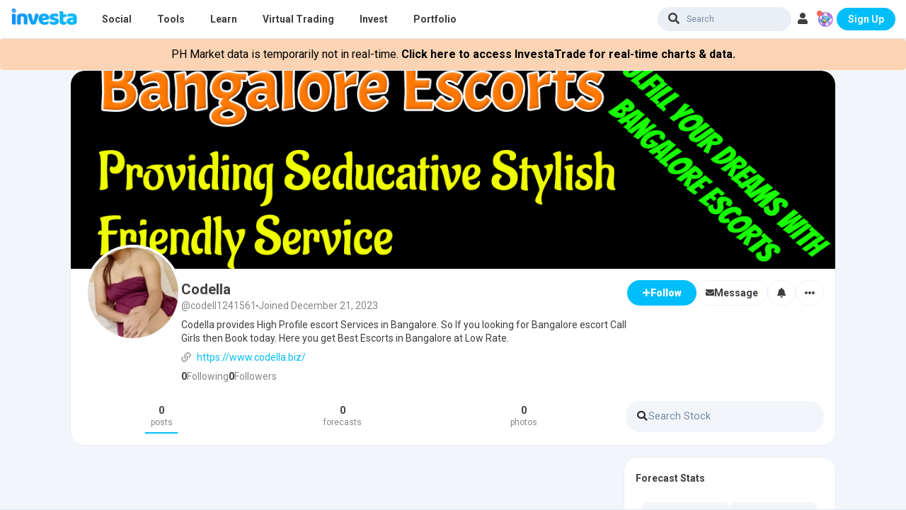

--- FILE ---
content_type: text/html; charset=utf-8
request_url: https://www.investagrams.com/Profile/codell1241561
body_size: 79323
content:
 <!DOCTYPE html> <html xmlns="http://www.w3.org/1999/xhtml"> <head><meta name="msvalidate.01" content="40A1AE61E78A43E9110D0723A66FD2A8" /><meta name="google-site-verification" content="lu_tUEmjBgrzWC7o0s7lKidyyF-PQkaFIAkO7742hE0" /><meta name="description" content="Latest sentiments from @codell1241561. Codella provides High Profile escort Services in Bangalore. So If you looking for Bangalore escort Call Girls then Book today. Here you get Best Escorts in Bangalore at Low Rate." /><meta name="keywords" content="Investagrams,Codella,codell1241561,@codell1241561" /><meta name="viewport" content="width=device-width, initial-scale=1.0, maximum-scale=1.0, user-scalable=no" /><title>
	 Codella (@codell1241561)  | Investagrams
</title> <script type="text/javascript"> var globalAcceptLangHeader = ""; </script> <meta property="fb:app_id" content="1599265263687910" /> <meta property="og:locale" content="en_US" /> <meta property="og:site_name" content="Investagrams" /> <meta property="og:image" content="https://storage.investagrams.com/files/Account/1241542/ProfilePicture/2023/12/Profile_Picture_1241542_20231221-080532_fb812a2a-3383-41b5-8790-f1bf4c5d3c7e.jpg" /> <meta property="og:title" content="Codella (@codell1241561)  | Investagrams" /> <meta property="og:description" content="Latest sentiments from @codell1241561. Codella provides High Profile escort Services in Bangalore. So If you looking for Bangalore escort Call Girls then Book today. Here you get Best Escorts in Bangalore at Low Rate." /> <meta property="og:type" content="website" /> <meta property="og:url" content="https://www.investagrams.com/profile/codell1241561/" /> <link rel="canonical" href="https://www.investagrams.com/profile/codell1241561/" /> <meta name="twitter:card" content="summary_large_image" /> <meta name="twitter:site" content="@investagrams" /> <meta name="twitter:title" content="Codella (@codell1241561) " /> <meta name="twitter:description" content="Latest sentiments from @codell1241561. Codella provides High Profile escort Services in Bangalore. So If you looking for Bangalore escort Call Girls then Book today. Here you get Best Escorts in Bangalore at Low Rate." /> <meta name="twitter:image" content="https://storage.investagrams.com/files/Account/1241542/ProfilePicture/2023/12/Profile_Picture_1241542_20231221-080532_fb812a2a-3383-41b5-8790-f1bf4c5d3c7e.jpg" /> <meta name="twitter:domain" content="Investagrams" /> <link href="/Images/app_icon.png?is_1.20" rel="shortcut icon" type="image/x-icon" /> <link href="https://storage.investagrams.com/files/Account/1241542/ProfilePicture/2023/12/Profile_Picture_1241542_20231221-080532_fb812a2a-3383-41b5-8790-f1bf4c5d3c7e.jpg" rel="image_src" /> <link href="/Json/manifest.json?is_1.20" rel="manifest" />  <link href="https://fonts.googleapis.com/css?family=Roboto:100,300,400,500,600,700,900" rel="stylesheet" crossorigin="anonymous" media="print" onload="this.media='all'" /> <link href="https://fonts.googleapis.com/css?family=Berkshire+Swash" rel="stylesheet" crossorigin="anonymous" media="print" onload="this.media='all'" /> <link href="/Font/FontAwesome/5.15.4/css/all.min.css?is_1.20" rel="stylesheet" media="print" onload="this.media='all'" /> <link href="/CSS/Bootstrap4/bootstrap.min.css?is_1.20" rel="stylesheet" /> <link href="/CSS/AOS/aos.css?i_1.68.9518.33973" rel="stylesheet" type="text/css" /> <link href="/CSS/Common/MainSiteStyle.css?i_1.68.9518.33973" rel="stylesheet" type="text/css" /> <link href="/CSS/Common/MainStyleV2.css?i_1.68.9518.33973" rel="stylesheet" type="text/css" /> <link href="/CSS/Common/ShowmanStyle.css?i_1.68.9518.33973" rel="stylesheet" type="text/css" /> <link href="/CSS/Stock/StockStyle.css?i_1.68.9518.33973" rel="stylesheet" type="text/css" /> <link href="/CSS/Common/sass/MainSiteStyle.min.css?i_1.68.9518.33973" rel="stylesheet" type="text/css" /> <link href="/CSS/Common/PostStyle.css?i_1.68.9518.33973" rel="stylesheet" type="text/css" /> <link href="/CSS/SimpleBar/simplebar.min.css?is_1.20" rel="stylesheet" type="text/css" /> <link href="/CSS/Common/Components/ComponentStyle.css?i_1.68.9518.33973" rel="stylesheet" type="text/css" /> <link href="/CSS/Common/DarkMode/DarkMode.css?i_1.68.9518.33973" rel="stylesheet" type="text/css" />  <link href="/CSS/SimpleNotify/simpleNotify.css?is_1.20" rel="stylesheet" type="text/css" />   <link href="/CSS/Angular/AngularSwitch/angular-ui-switch.min.css?is_1.20" rel="stylesheet" media="print" onload="this.media='all'" />  <script src="/Javascript/JQuery/jquery-2.1.1.js?is_1.20" type="text/javascript" defer> </script> <script src="/Javascript/JQuery/jquery.nicescroll.min.js?is_1.20" type="text/javascript" defer> </script> <script src="/Javascript/SignalR/jquery.signalR-2.4.3.min.js?is_1.20" type="text/javascript" defer> </script> <script src="/Javascript/Bootstrap4/popper.min.js?is_1.20" defer> </script> <script src="/Javascript/Bootstrap4/bootstrap.min.js?is_1.20" defer> </script> <script src="/Javascript/SimpleNotify/simpleNotify.js?is_1.20"> </script> <script src="/Javascript/Common/ConstantScript.js?i_1.68.9518.33973" type="text/javascript" defer> </script> <script src="/Javascript/Common/RefTrackerScript.js?i_1.68.9518.33973" type="text/javascript" defer> </script> <script src="/Javascript/Common/InvestaAnalyticsTrackerScript.js?is_1.20" type="text/javascript" defer> </script> <script src="/Javascript/Common/HubsJavaScript.js?i_1.68.9518.33973" type="text/javascript" defer> </script> <script src="/Javascript/Common/MainSiteJavascript.js?i_1.68.9518.33973" type="text/javascript" defer> </script> <script src="/Javascript/SimpleBar/simplebar.min.js?is_1.20" type="text/javascript" defer> </script>   <script src="/Javascript/Angular/angular.min.js?is_1.20" type="text/javascript" defer> </script> <script src="/Javascript/Angular/AngularSanitize/angular-sanitize.min.js?is_1.20" type="text/javascript" defer> </script> <script src="/Javascript/Angular/AngularSwitch/angular-ui-switch.min.js?is_1.20" type="text/javascript" defer> </script> <script src="/Javascript/Angular/AngularAutoGrow/angular-autogrow.min.js?is_1.20" type="text/javascript" defer> </script> <script src="/Javascript/Angular/AngularTimeAgo/angular-timeago-core.min.js?is_1.20" type="text/javascript" defer> </script> <script src="/Javascript/Angular/AngularTimeAgo/time-ago-language-en_US.js?is_1.20" type="text/javascript" defer> </script> <script src="/Javascript/Angular/AngularUIBootstrap/ui-bootstrap-tpls-3.0.6.min.js?is_1.20" type="text/javascript" defer> </script> <script src="/Javascript/Angular/angular-animate.min.js?i_1.68.9518.33973" defer> </script> <script src="/Javascript/AngularApp/app.js?i_1.68.9518.33973" type="text/javascript" defer> </script> <script src="/Javascript/AngularApp/Directive/directives.js?i_1.68.9518.33973" type="text/javascript" defer> </script> <script src="/Javascript/AngularApp/Services/Api/userApiService.js?i_1.68.9518.33973" type="text/javascript" defer> </script> <script src="/Javascript/AngularApp/Services/Api/walletApiService.js?i_1.68.9518.33973" type="text/javascript" defer> </script> <script src="/Javascript/AngularApp/Services/Api/userAccessApiService.js?i_1.68.9518.33973" type="text/javascript" defer> </script> <script src="/Javascript/AngularApp/Services/Api/userPlatformTourApiService.js?i_1.68.9518.33973" type="text/javascript" defer> </script> <script src="/Javascript/AngularApp/Services/Api/userSubscriptionApiService.js?i_1.68.9518.33973" type="text/javascript" defer> </script> <script src="/Javascript/AngularApp/Services/Api/chatApiService.js?i_1.68.9518.33973" type="text/javascript" defer> </script> <script src="/Javascript/AngularApp/Services/Api/userSavedPostApiService.js?i_1.68.9518.33973" type="text/javascript" defer> </script> <script src="/Javascript/AngularApp/Services/Api/gemsApiService.js?i_1.68.9518.33973" type="text/javascript" defer> </script> <script src="/Javascript/AngularApp/Controller/Snippet/User/userNavSnippetController.js?i_1.68.9518.33973" type="text/javascript" defer> </script> <script src="/Javascript/AngularApp/Controller/Snippet/User/userJourneyTrackingSnippetController.js?i_1.68.9518.33973" type="text/javascript" defer> </script> <div data-ng-controller="userJourneyTrackingSnippetController">  </div>  <script> !function (f, b, e, v, n, t, s) { if (f.fbq) return; n = f.fbq = function () { n.callMethod ? n.callMethod.apply(n, arguments) : n.queue.push(arguments) }; if (!f._fbq) f._fbq = n; n.push = n; n.loaded = !0; n.version = '2.0'; n.queue = []; t = b.createElement(e); t.async = !0; t.src = v; s = b.getElementsByTagName(e)[0]; s.parentNode.insertBefore(t, s) }(window, document, 'script', 'https://connect.facebook.net/en_US/fbevents.js'); fbq('set', 'autoConfig', false, '505669647235090'); fbq('init', '505669647235090'); fbq('track', 'PageView'); </script> <noscript> <img height="1" width="1" style="display:none" src="https://www.facebook.com/tr?id=505669647235090&ev=PageView&noscript=1" /> </noscript>   <script> !function (w, d) { if (!w.rdt) { var p = w.rdt = function () { p.sendEvent ? p.sendEvent.apply(p, arguments) : p.callQueue.push(arguments) }; p.callQueue = []; var t = d.createElement("script"); t.src = "https://www.redditstatic.com/ads/pixel.js", t.async = !0; var s = d.getElementsByTagName("script")[0]; s.parentNode.insertBefore(t, s) } }(window, document); rdt('init', 'a2_fy00onk30v9p'); rdt('track', 'PageVisit'); </script> <script src="/Javascript/AngularApp/Services/Api/calendarApiService.js?i_1.68.9518.33973" type="text/javascript" defer> </script> <script src="/Javascript/AngularApp/Services/Api/stockApiService.js?i_1.68.9518.33973" type="text/javascript" defer> </script> <script src="/Javascript/AngularApp/Services/Api/socialApiService.js?i_1.68.9518.33973" type="text/javascript" defer> </script> <script src="/Javascript/AngularApp/Services/Api/notificationApiService.js?i_1.68.9518.33973" type="text/javascript" defer> </script> <script src="/Javascript/AngularApp/Services/Api/tradeApiService.js?i_1.68.9518.33973" type="text/javascript" defer> </script> <script src="/Javascript/AngularApp/Services/Api/tradeCompetitionApiService.js?i_1.68.9518.33973" type="text/javascript" defer> </script> <script src="/Javascript/AngularApp/Services/Api/portfolioV2ApiService.js?i_1.68.9518.33973" type="text/javascript" defer> </script> <script src="/Javascript/AngularApp/Services/Api/stockTradingGroundsApiService.js?i_1.68.9518.33973" type="text/javascript" defer> </script> <script src="/Javascript/AngularApp/Controller/Snippet/PortfolioV2/portfolioV2SnippetController.js?i_1.68.9518.33973" type="text/javascript" defer> </script> <script src="/Javascript/AngularApp/Controller/UserControl/Notification/notificationBarUserControlController.js?i_1.68.9518.33973" type="text/javascript" defer> </script> <script src="/Javascript/AngularApp/Controller/UserControl/Chat/chatBarUserControlController.js?i_1.68.9518.33973" type="text/javascript" defer> </script> <script src="/Javascript/AngularApp/Controller/Snippet/OpenInvesta/openInvestaModalSnippetController.js?i_1.68.9518.33973" type="text/javascript" defer> </script>  <script src="/Javascript/AngularApp/Controller/Snippet/Social/calendarSnippetController.js?i_1.68.9518.33973" type="text/javascript" defer> </script> <script src="/Javascript/AngularApp/Controller/Snippet/StockTg/rankingsSnippetController.js?i_1.68.9518.33973" type="text/javascript" defer> </script> <script src="/Javascript/AngularApp/Services/Api/showmanApiService.js?i_1.68.9518.33973" type="text/javascript" defer> </script> <script src="/Javascript/DarkMode/darkMode-min.js?is_1.20" type="text/javascript" defer> </script>   <script type="text/javascript"> var gaClientId = ""; </script>   <script async src="https://www.googletagmanager.com/gtag/js?id=G-MPZT2JLDD9"> </script> <script> window.dataLayer = window.dataLayer || []; function gtag() { dataLayer.push(arguments); } gtag('js', new Date()); var ga4TrackingId = 'G-MPZT2JLDD9'; var pageLocation = (window.location.origin + window.location.pathname).toLowerCase(); gtag('get', ga4TrackingId, 'client_id', function (clientId) { gaClientId = clientId; }); window.addEventListener('DOMContentLoaded', function () { if (gaAuthenticatedUserId > 0) { gtag('config', ga4TrackingId, { 'page_location': pageLocation, 'user_id': gaAuthenticatedUserId }); gtag('set', 'user_properties', { 'inv_user_id': gaAuthenticatedUserId }); } else { gtag('config', ga4TrackingId, { 'page_location': pageLocation }); } var gaSendHeartBeatCount = 0; var gaAvoidSendingMultipleHeartBeat = false; function gaHeartBeatFunc() { var timeoutDurationMs = 120000; if (gaSendHeartBeatCount == 0) { timeoutDurationMs = 10000; } else if (gaSendHeartBeatCount >= 1 && gaSendHeartBeatCount <= 20) { timeoutDurationMs = 180000; } else { timeoutDurationMs = 1200000; } var doRepeatHeartBeat = true; if (gaSendHeartBeatCount >= 200) { doRepeatHeartBeat = false; } else if (gaAvoidSendingMultipleHeartBeat && gaSendHeartBeatCount >= 2) { doRepeatHeartBeat = false; } if (doRepeatHeartBeat) { setTimeout(function () { try { gtag("event", "HeartBeat", { HeartBeatCount: gaSendHeartBeatCount, HeartBeatTimeoutDurationMs: timeoutDurationMs }); } catch (ex) { } gaSendHeartBeatCount++; gaHeartBeatFunc(); }, timeoutDurationMs); } } gaHeartBeatFunc(); }); </script>  <script> var _paq = window._paq = window._paq || []; _paq.push(['enableLinkTracking']); _paq.push(['enableHeartBeatTimer']); _paq.push(['setTrackerUrl', 'https://matomo.investagrams.com/matomo.php']); _paq.push(['setSiteId', '1']); window.addEventListener('DOMContentLoaded', function () { var normalizedFullUrl = location.href.toLowerCase(); if (normalizedFullUrl.endsWith("/")) { normalizedFullUrl = normalizedFullUrl.slice(0, -1); } if (gaAuthenticatedUserId > 0) { _paq.push(['setUserId', gaAuthenticatedUserId]); } if (gaAccessType) { _paq.push(['setCustomDimension', 1, gaAccessType]); } _paq.push(['setCustomUrl', normalizedFullUrl]); _paq.push(['trackPageView']); }); (function () { var d = document, g = d.createElement('script'), s = d.getElementsByTagName('script')[0]; g.async = true; g.src = 'https://matomo.investagrams.com/matomo.js'; s.parentNode.insertBefore(g, s); })(); </script>    <script type="text/javascript"> (function (c, l, a, r, i, t, y) { c[a] = c[a] || function () { (c[a].q = c[a].q || []).push(arguments) }; t = l.createElement(r); t.async = 1; t.src = "https://www.clarity.ms/tag/" + i; y = l.getElementsByTagName(r)[0]; y.parentNode.insertBefore(t, y); })(window, document, "clarity", "script", "4flsrkedwr"); </script>  <script defer src='https://static.cloudflareinsights.com/beacon.min.js' data-cf-beacon='{"token": "995318dae37e46b1af028b18b70a0e07"}'> </script>    <script type="application/ld+json"> { "@context" : "https://schema.org", "@type" : "Organization", "name" : "Investa", "url" : "https://www.investagrams.com/", "email" : "support@investagrams.com", "logo": "https://www.investagrams.com/Images/app_icon.png?is_1.20", "sameAs": [ "https://www.facebook.com/investagrams", "https://x.com/investagrams", "https://www.linkedin.com/company/investagrams", "https://www.youtube.com/@InvestagramsTV" ] } </script> <link href="/CSS/JQueryEmojiPicker/jquery.emojipicker.css?is_1.20" rel="stylesheet" type="text/css" /> <link href="/CSS/BootstrapDateTimePicker/bootstrap-datetimepicker.min.css?is_1.20" rel="stylesheet" type="text/css" /> <link href="/CSS/Social/SocialStyle.css?i_1.68.9518.33973" rel="stylesheet" type="text/css" /> <script src="/Javascript/BootstrapJasny/jasny-bootstrap.min.js?is_1.20" type="text/javascript" defer> </script> <script src="/Javascript/BootstrapDateTimePicker/bootstrap-datetimepicker.min.js?is_1.20" type="text/javascript" defer> </script> <script src="/Javascript/JQueryEmojiPicker/jquery.emojipicker.js?is_1.20" type="text/javascript" defer> </script> <script src="/Javascript/JQueryEmojiPicker/jquery.emojis.js?is_1.20" type="text/javascript" defer> </script> <script src="/Javascript/BootstrapDateTimePicker/moment.js?is_1.20" type="text/javascript" defer> </script> <script src="/Javascript/BootstrapBootbox/bootbox.min.js?is_1.20" type="text/javascript" defer> </script> <script src="/Javascript/BootstrapDateTimePicker/moment.js?is_1.20" type="text/javascript" defer> </script> <script src="/Javascript/AngularApp/Services/Api/socialApiService.js?i_1.68.9518.33973" type="text/javascript" defer> </script> <script src="/Javascript/AngularApp/Services/Api/socialGroupApiService.js?i_1.68.9518.33973" type="text/javascript" defer> </script> <script src="/Javascript/AngularApp/Services/Api/reportApiService.js?i_1.68.9518.33973" type="text/javascript" defer> </script> <script src="/Javascript/AngularApp/Services/Api/userBlockApiService.js?i_1.68.9518.33973" type="text/javascript" defer> </script> <script src="/Javascript/AngularApp/Services/Api/stockApiService.js?i_1.68.9518.33973" type="text/javascript" defer> </script> <script src="/Javascript/AngularApp/Controller/Snippet/Social/followListUserControlController.js?i_1.68.9518.33973" type="text/javascript" defer> </script> <script src="/Javascript/AngularApp/Controller/Page/User/userProfilePageController.js?i_1.68.9518.33973" type="text/javascript" defer> </script> </head> <body data-ng-app="investagramsAngularApp" data-ng-controller="userNavSnippetController">    <style> .splash-screen { position: fixed; top: 0; left: 0; height: 100%; width: 100%; background: white; z-index: 99999999; display: flex; justify-content: center; align-items: center; overflow: hidden; } .splash-screen-content { text-align: center; display: flex; justify-content: center; align-items: center; flex-direction: column; } .splash-img { /*height: 85px;*/ width: 85px; display: block; } .loader-bounce { display: flex; align-items: center; justify-content: center; width: max-content; height: 1.25rem; margin-top: 20px; } .loader-bounce:before, .loader-bounce:after, .loader-bounce span { content: ""; background-color: #00bef9; border-radius: 50%; width: .5rem; height: .5rem; margin: .125rem; animation: bouncing-fade 0.6s infinite alternate; } .loader-bounce span { animation-delay: 0.2s; } .loader-bounce:after { animation-delay: 0.4s; } </style> <div id="splashScreenContainer" class="splash-screen"> <div class="splash-screen-content"> <img class="splash-img" src="/Images/app_icon.png?is_1.20" alt="Investagrams" /> <div class="loader-bounce"> <span> </span> </div>  </div> </div> <script> var splashScreenContainerId = "splashScreenContainer"; var isHideSplashScreen = true; window.addEventListener('DOMContentLoaded', function () { document.getElementById(splashScreenContainerId).style.background = null; if (isHideSplashScreen) { document.getElementById(splashScreenContainerId).style.display = "none"; } }); function hideSplashScreenContainer() { isHideSplashScreen = true; document.getElementById(splashScreenContainerId).style.display = "none"; } function showSplashScreenContainer() { isHideSplashScreen = false; } try { if (typeof (Storage) !== "undefined") { var isViewingAdminPage = !!document.getElementById("adminBody"); if (!isViewingAdminPage) { var isDarkMode = localStorage.getItem("darkmode"); isDarkMode = JSON.parse(isDarkMode); if (isDarkMode == null) { var browserTheme = window.matchMedia("(prefers-color-scheme: dark)"); if (browserTheme.matches) isDarkMode = true; } if (isDarkMode) { document.getElementById(splashScreenContainerId).style.background = "#0d121E"; } } } } catch (ex) { console.error(ex); } </script>   <div id="navslide" class="navslide op-mobile-display pt-0"> <div class="navslide-header d-flex align-items-center"> <div class="flex-grow-1"> <button class="op-square-btn" id="closeNav"> <i class="fas fa-times font-size-icon text-main"> </i> </button> </div> <div class="flex-grow-1"> <a class="navbar-brand mb-1" href="/"> <img height="23" src="/Images/OpenInvesta/logo-investa.png?is_1.20" /> </a> </div> </div> <div class="navslide-contenta accordion" id="accordionMainMobileNav">  <div class="navslide-select cursor-pointer p-3" id="accordion1"> <div class="media d-flex align-items-center" data-toggle="collapse" data-target="#collapseOne" aria-expanded="false" aria-controls="collapseOne"> <div class="media-body"> <h5 class="mt-0 fs-14 mb-1">Social</h5> </div> <i class="fas fa-angle-down fs-16 text-navy-light"> </i> </div> <div id="collapseOne" class="collapse" aria-labelledby="headingOne" data-parent="#accordionMainMobileNav"> <div class="card-body navslide-display px-0"> <a class="dropdown-item py-2 px-1 op-dp-list" data-ng-click="LoginPrompt.checkAndTrackIsLoggedIn($event, null, 'NavBar Journey', 'Social Mobile', 'Login', 'Click Social from NavBar Mobile View')" href="/Social/"> <div class="media d-flex align-items-center"> <div> <span class="mr-3 op-icons"> <i class="fas fa-user op-fa-user"> </i> </span> </div> <div class="media-body"> <h5 class="mt-0 fs-14 mb-1">Socials</h5> <p class="mb-0 fs-12 text-navy-light">Share your thoughts about the market</p> </div> </div> </a> <a class="mw-100 br-12 bg-hover-green-light-darken bg-cyan-10 fw-700 my-1 d-block text-center p-2" href="/Social/Share/InvestagramsSharer" target="_blank" onclick="return openLinkWindow(this.href);"> <span class="text-cyan">Create Post</span> </a> <a class="dropdown-item py-2 px-1 op-dp-list" data-ng-click="LoginPrompt.checkAndTrackIsLoggedIn($event, null, 'NavBar Journey', 'Groups Mobile', 'Login', 'Click Groups from NavBar Mobile View')" href="/Social/Group/ViewGroups/allGroups"> <div class="media d-flex align-items-center"> <div> <span class="mr-3 op-icons"> <i class="fas fa-users op-fa-users"> </i> </span> </div> <div class="media-body"> <h5 class="mt-0 fs-14 mb-1">Groups</h5> <p class="mb-0 fs-12 text-navy-light">Explore market thoughts within your group</p> </div> </div> </a> </div> </div> </div>  <div class="navslide-select cursor-pointer p-3" id="accordion2"> <div class="media d-flex align-items-center op-arrow" data-toggle="collapse" data-target="#collapseTwo" aria-expanded="false" aria-controls="collapseTwo"> <div class="media-body"> <a class="mt-0 fs-14 mb-1 d-flex"> <span class="prime-tool px-1 mr-1" data-ng-if="UserNav.UserAccess.hasPrimeAccess"> <p class="mb-0">Prime</p> </span> <h5 class="mt-0 fs-14 mb-1">Tools</h5> </a> </div> <i class="fas fa-angle-down op-arrow fs-16 text-navy-light"> </i> </div> <div id="collapseTwo" class="collapse" aria-labelledby="headingOne" data-parent="#accordionMainMobileNav"> <div class="card-body navslide-display px-0"> <a class="dropdown-item py-2 px-1 op-dp-list" href="/Chart/"> <div class="media d-flex align-items-center"> <div class="mr-3 op-icons"> <div> <img class="align-selfs-start " loading="lazy" data-ng-src="/Images/Application/chart-icon.png?i_1.68.9518.33973" /> </div> </div> <div class="media-body"> <h5 class="mt-0 fs-14 mb-1">Charts</h5> <p class="mb-0 fs-12 text-navy-light text-wrap">Draw and analyze your chart patterns</p> </div> </div> </a> <a class="dropdown-item py-2 px-1 op-dp-list" href="/ModelPortfolio" data-ng-click="LoginPrompt.checkAndTrackIsLoggedIn($event, 'InvestaModelPortfolio', 'NavBar Journey', 'Model Portfolio Mobile', 'Login', 'Click Model Portfolio from NavBar Mobile View')"> <div class="media d-flex align-items-center"> <div class="mr-3 op-icons"> <div> <img class="align-selfs-start " loading="lazy" data-ng-src="/Images/InvestaIcons/investa-model-icon2.png?i_1.68.9518.33973" style="width: 16px !important" /> </div> </div> <div class="media-body"> <h5 class="mt-0 fs-14 mb-1">Investa Model Portfolio</h5> <p class="mb-0 fs-12 text-navy-light text-wrap">Expertly curated stocks for steady growth and strong performance</p> </div> </div> </a> <a class="dropdown-item py-2 px-1 op-dp-list" href="/Tools/PrimeAnalytics"> <div class="media d-flex align-items-center"> <div class="mr-3 op-icons"> <div> <img class="align-selfs-start " loading="lazy" data-ng-src="/Images/InvestaIcons/icons_prime.png?i_1.68.9518.33973" /> </div> </div> <div class="media-body"> <h5 class="mt-0 fs-14 mb-1">Prime Dashboard</h5> <p class="mb-0 fs-12 text-navy-light text-wrap">All tools in one place</p> </div> </div> </a> <div class="text-gray-muted text-navy-light fs-12 py-2 leading-none">CATEGORIES</div> <div class="accordion" id="innerAccordion"> <div> <div id="headingInnerOne"> <button class="bg-transparent w-100 d-flex align-items-center py-2 px-1 mobile-tools-button-accordion-down collapsed" data-toggle="collapse" data-target="#collapseInnerOne" aria-expanded="true" aria-controls="collapseInnerOne"> <div class="flex-grow-1 d-flex align-items-center gap-16"> <div class="flex-shrink-0"> <div class="op-icons d-flex-center"> <svg class="svg-bulb" width="16" height="16" viewBox="0 0 16 16" fill="none" xmlns="http://www.w3.org/2000/svg"> <path class="svg-dm-fill-white" d="M7.90472 2.67479C5.11431 2.72077 2.7634 5.02414 2.66403 7.80859C2.60534 9.42635 3.2736 10.9622 4.49807 12.0236C5.02561 12.4813 5.32772 13.1849 5.32772 14.0011C5.32772 15.1032 6.2254 16 7.3285 16H8.66234C9.76544 16 10.6631 15.1032 10.6631 14.0011V13.7513C10.6631 13.1076 10.9666 12.4866 11.5181 12.0016C12.6706 10.9901 13.3308 9.53362 13.3308 8.00448C13.3308 6.56462 12.7646 5.2147 11.7369 4.2046C10.7091 3.1945 9.34727 2.64214 7.90472 2.67479ZM9.32927 14.0011C9.32927 14.3689 9.03049 14.6674 8.66234 14.6674H7.3285C6.96035 14.6674 6.66157 14.3689 6.66157 13.9551C6.66157 13.7446 6.6409 13.538 6.61022 13.3348H9.35661C9.33994 13.4721 9.32927 13.6113 9.32927 13.7513V14.0011ZM10.6378 11.0008C10.297 11.3 10.0222 11.6384 9.81079 12.0022H8.66234V9.21447C9.43664 8.93862 9.99619 8.2057 9.99619 7.33818C9.99619 6.96972 9.69808 6.67189 9.32927 6.67189C8.96046 6.67189 8.66234 6.96972 8.66234 7.33818C8.66234 7.70664 8.36356 8.00448 7.99542 8.00448C7.62728 8.00448 7.3285 7.70598 7.3285 7.33818C7.3285 6.97039 7.03038 6.67189 6.66157 6.67189C6.29276 6.67189 5.99465 6.96972 5.99465 7.33818C5.99465 8.2057 6.5542 8.93862 7.3285 9.21447V12.0022H6.16405C5.9573 11.6304 5.69253 11.296 5.37174 11.0175C4.45405 10.2212 3.95253 9.06921 3.99654 7.85656C4.07124 5.76839 5.83459 4.04136 7.92739 4.00738C7.95007 4.00738 7.97208 4.00738 7.99542 4.00738C9.05316 4.00738 10.0475 4.41315 10.8018 5.1554C11.5728 5.91298 11.9976 6.92508 11.9976 8.00514C11.9976 9.15117 11.5021 10.2426 10.6384 11.0015L10.6378 11.0008ZM11.1867 1.65736L12.0103 0.318112C12.2024 0.00362176 12.6132 -0.0943234 12.9273 0.0995681C13.2414 0.292127 13.3395 0.701898 13.1461 1.01572L12.3224 2.35497C12.197 2.56019 11.9776 2.67279 11.7535 2.67279C11.6342 2.67279 11.5141 2.64081 11.4054 2.57418C11.0913 2.38162 10.9932 1.97119 11.1867 1.65736ZM15.607 4.42115L14.3179 5.00216C14.2292 5.0428 14.1358 5.06146 14.0444 5.06146C13.7897 5.06146 13.5476 4.91554 13.4362 4.66901C13.2841 4.33386 13.4335 3.93875 13.7696 3.78817L15.0588 3.20716C15.3963 3.05458 15.7898 3.20516 15.9405 3.54031C16.0925 3.87545 15.9432 4.27057 15.607 4.42115ZM2.78941 1.01506C2.59667 0.701231 2.69537 0.290794 3.00949 0.0989018C3.32495 -0.0929908 3.73444 0.00562065 3.92652 0.318779L4.74817 1.6587C4.94091 1.97252 4.8422 2.38296 4.52808 2.57485C4.41937 2.64148 4.29866 2.67279 4.18061 2.67279C3.95586 2.67279 3.73711 2.55952 3.61106 2.35431L2.78941 1.01439V1.01506ZM2.46728 4.71365C2.35324 4.95285 2.11448 5.09211 1.86572 5.09211C1.76902 5.09211 1.67098 5.07145 1.57827 5.02614L0.379145 4.45247C0.047017 4.29389 -0.093704 3.89611 0.0656909 3.5643C0.223752 3.23181 0.623906 3.08989 0.954701 3.25114L2.15383 3.82482C2.48596 3.98339 2.62668 4.38184 2.46728 4.71365Z" fill="#3E3E3E" /> </svg> </div> </div> <div class="flex-grow-1 d-flex flex-column align-items-start"> <h5 class="mt-0 fs-14 leading-normal fw-700 text-main">Opportunities</h5> <p class="mb-0 fs-12 text-left text-gray-muted text-navy-light leading-normal">Find and monitor trade opportunities.</p> </div> </div> <div class="flex-shrink-0"> <div class="br-8 bg-surface-2 d-flex-center" style="width: 24px; height: 24px"> <i class="fas fa-chevron-up invg-matte-black fs-12"> </i> </div> </div> </button> </div> <div id="collapseInnerOne" class="collapse" aria-labelledby="headingInnerOne" data-parent="#innerAccordion"> <a class="dropdown-item py-2 px-1 op-dp-list" href="/Screener/" data-ng-click="LoginPrompt.checkAndTrackIsLoggedIn($event, null, 'NavBar Journey', 'Screener Mobile', 'Login', 'Click Screener from NavBar Mobile View')"> <div class="media d-flex align-items-center"> <div class="mr-3 op-icons"> <div> <img class="align-selfs-start " loading="lazy" data-ng-src="/Images/Application/proscreener-icon.png?i_1.68.9518.33973" /> </div> </div> <div class="media-body"> <h5 class="mt-0 fs-14 mb-1">Screener</h5> <p class="mb-0 fs-12 text-navy-light text-wrap">Find your next trade with ease</p> </div> </div> </a> <a class="dropdown-item py-2 px-1 op-dp-list" href="/Group/129" data-ng-click="LoginPrompt.checkAndTrackIsLoggedIn($event, null, 'NavBar Journey', 'Research Mobile', 'Login', 'Click Research from NavBar Mobile View')"> <div class="media d-flex align-items-center"> <div class="mr-3 op-icons"> <div> <img class="align-selfs-start " loading="lazy" data-ng-src="/Images/InvestaPrime/prime-research.png?i_1.68.9518.33973" alt="Research" /> </div> </div> <div class="media-body"> <h5 class="mt-0 fs-14 mb-1">Research</h5> <p class="mb-0 fs-12 text-navy-light text-wrap">Weekly market insights and trade ideas</p> </div> </div> </a> <a class="dropdown-item py-2 px-1 op-dp-list" href="/StockRRG"> <div class="media d-flex align-items-center"> <div class="mr-3 op-icons"> <div> <img class="align-selfs-start " loading="lazy" data-ng-src="/Images/Application/stockRRG-icon.png?i_1.68.9518.33973" alt="Image"> </div> </div> <div class="media-body"> <h5 class="mt-0 fs-14 mb-1">Trend Strength RRG <span class="text-bold text-white fs-12 br-12 px-2 py-1 zindex-1" style="background: #FC6F05; right: -10px; top: -10px;">NEW</span> </h5> <p class="mb-0 fs-12 text-navy-light text-wrap">Identify which stocks are outperforming and underperforming</p> </div> </div> </a> <a class="dropdown-item py-2 px-1 op-dp-list" href="/Tools/PrimeAnalytics"> <div class="media d-flex align-items-center"> <div class="mr-3 op-icons"> <div> <img class="align-selfs-start " loading="lazy" data-ng-src="/Images/InvestaIcons/icons_analytics.png?i_1.68.9518.33973" /> </div> </div> <div class="media-body"> <h5 class="mt-0 fs-14 mb-1">Market Signals</h5> <p class="mb-0 fs-12 text-navy-light text-wrap">Key indicators in one place</p> </div> </div> </a> </div> </div> <div> <div id="headingInnerTwo"> <button class="bg-transparent w-100 d-flex align-items-center py-2 px-1 mobile-tools-button-accordion-down collapsed" data-toggle="collapse" data-target="#collapseInnerTwo" aria-expanded="false" aria-controls="collapseInnerTwo"> <div class="flex-grow-1 d-flex align-items-center gap-16"> <div class="flex-shrink-0"> <div class="op-icons d-flex-center"> <svg class="svg-market" width="16" height="16" viewBox="0 0 16 16" fill="none" xmlns="http://www.w3.org/2000/svg"> <path class="svg-dm-fill-white" d="M16 6.6667C16 6.61803 15.9947 6.56952 15.984 6.52203L15.1173 2.61005C14.9563 1.86754 14.5449 1.20297 13.9521 0.727775C13.3593 0.252576 12.6211 -0.00435757 11.8613 5.59257e-05H4.13867C3.37937 -0.00374426 2.64182 0.253469 2.04955 0.728617C1.45728 1.20377 1.04626 1.86799 0.885334 2.61005L0.0160009 6.52203C0.00533965 6.56952 -2.64399e-05 6.61803 9.12932e-07 6.6667V7.33336C-0.000536959 7.98242 0.236615 8.60921 0.666668 9.09536V12.6667C0.667726 13.5504 1.01926 14.3976 1.64415 15.0225C2.26904 15.6474 3.11627 15.9989 4 16H12C12.8837 15.9989 13.731 15.6474 14.3559 15.0225C14.9807 14.3976 15.3323 13.5504 15.3333 12.6667V9.09536C15.7634 8.60921 16.0005 7.98242 16 7.33336V6.6667ZM1.33333 6.73937L2.18667 2.89938C2.28336 2.45422 2.53001 2.05576 2.88534 1.7707C3.24067 1.48564 3.68313 1.33125 4.13867 1.33338H4.66667V3.33338C4.66667 3.51019 4.73691 3.67976 4.86193 3.80478C4.98695 3.9298 5.15652 4.00004 5.33333 4.00004C5.51014 4.00004 5.67971 3.9298 5.80474 3.80478C5.92976 3.67976 6 3.51019 6 3.33338V1.33338H10V3.33338C10 3.51019 10.0702 3.67976 10.1953 3.80478C10.3203 3.9298 10.4899 4.00004 10.6667 4.00004C10.8435 4.00004 11.013 3.9298 11.1381 3.80478C11.2631 3.67976 11.3333 3.51019 11.3333 3.33338V1.33338H11.8613C12.3169 1.33125 12.7593 1.48564 13.1147 1.7707C13.47 2.05576 13.7166 2.45422 13.8133 2.89938L14.6667 6.73937V7.33336C14.6667 7.68698 14.5262 8.02612 14.2761 8.27617C14.0261 8.52622 13.687 8.66669 13.3333 8.66669H12.6667C12.313 8.66669 11.9739 8.52622 11.7239 8.27617C11.4738 8.02612 11.3333 7.68698 11.3333 7.33336C11.3333 7.15655 11.2631 6.98699 11.1381 6.86196C11.013 6.73694 10.8435 6.6667 10.6667 6.6667C10.4899 6.6667 10.3203 6.73694 10.1953 6.86196C10.0702 6.98699 10 7.15655 10 7.33336C10 7.68698 9.85952 8.02612 9.60948 8.27617C9.35943 8.52622 9.02029 8.66669 8.66667 8.66669H7.33333C6.97971 8.66669 6.64057 8.52622 6.39052 8.27617C6.14048 8.02612 6 7.68698 6 7.33336C6 7.15655 5.92976 6.98699 5.80474 6.86196C5.67971 6.73694 5.51014 6.6667 5.33333 6.6667C5.15652 6.6667 4.98695 6.73694 4.86193 6.86196C4.73691 6.98699 4.66667 7.15655 4.66667 7.33336C4.66667 7.68698 4.52619 8.02612 4.27614 8.27617C4.02609 8.52622 3.68696 8.66669 3.33333 8.66669H2.66667C2.31305 8.66669 1.97391 8.52622 1.72386 8.27617C1.47381 8.02612 1.33333 7.68698 1.33333 7.33336V6.73937ZM12 14.6667H4C3.46957 14.6667 2.96086 14.456 2.58579 14.0809C2.21071 13.7058 2 13.1971 2 12.6667V9.91535C2.21773 9.97173 2.44175 10.0002 2.66667 10H3.33333C3.71188 10.0002 4.0861 9.91962 4.431 9.76361C4.7759 9.6076 5.08353 9.37978 5.33333 9.09536C5.58313 9.37978 5.89076 9.6076 6.23566 9.76361C6.58056 9.91962 6.95479 10.0002 7.33333 10H8.66667C9.04521 10.0002 9.41944 9.91962 9.76434 9.76361C10.1092 9.6076 10.4169 9.37978 10.6667 9.09536C10.9165 9.37978 11.2241 9.6076 11.569 9.76361C11.9139 9.91962 12.2881 10.0002 12.6667 10H13.3333C13.5582 10.0002 13.7823 9.97173 14 9.91535V12.6667C14 13.1971 13.7893 13.7058 13.4142 14.0809C13.0391 14.456 12.5304 14.6667 12 14.6667Z" fill="#3E3E3E" /> </svg> </div> </div> <div class="flex-grow-1 d-flex flex-column align-items-start"> <h5 class="mt-0 fs-14 leading-normal fw-700 text-main">Market</h5> <p class="mb-0 fs-12 text-left text-gray-muted text-navy-light leading-normal">Insights into market trends and investor behavior.</p> </div> </div> <div class="flex-shrink-0"> <div class="br-8 bg-surface-2 d-flex-center" style="width: 24px; height: 24px"> <i class="fas fa-chevron-up invg-matte-black fs-12"> </i> </div> </div> </button> </div> <div id="collapseInnerTwo" class="collapse" aria-labelledby="headingInnerTwo" data-parent="#innerAccordion"> <a class="dropdown-item py-2 px-1 op-dp-list" href="/Market/Status"> <div class="media d-flex align-items-center"> <div class="mr-3 op-icons"> <div> <img class="align-selfs-start " loading="lazy" data-ng-src="/Images/InvestaIcons/icons_market-status.png?i_1.68.9518.33973" /> </div> </div> <div class="media-body"> <h5 class="mt-0 fs-14 mb-1">Market Status</h5> <p class="mb-0 fs-12 text-navy-light"> Monitor the summary, heatmaps and status of different <br /> exchanges </p> </div> </div> </a> <a class="dropdown-item py-2 px-1 op-dp-list" href="/News/"> <div class="media d-flex align-items-center"> <div class="mr-3 op-icons"> <div> <img class="align-selfs-start " loading="lazy" data-ng-src="/Images/InvestaIcons/icons_news.png?i_1.68.9518.33973" /> </div> </div> <div class="media-body"> <h5 class="mt-0 fs-14 mb-1">News</h5> <p class="mb-0 fs-12 text-navy-light">Be updated with the market</p> </div> </div> </a>  <a class="dropdown-item py-2 px-1 op-dp-list" href="/Stock/Events/DividendsCalendar"> <div class="media d-flex align-items-center"> <div> <span class="mr-3 op-icons"> <i class="fas fa-calendar op-fa-user"> </i> </span> </div> <div class="media-body"> <h5 class="mt-0 fs-14 mb-1">Dividends Calendar</h5> <p class="mb-0 fs-12 text-navy-light">Monitor all dividends</p> </div> </div> </a> <a class="dropdown-item py-2 px-1 op-dp-list" href="/Stock/RealTimeMonitoring" data-ng-click="LoginPrompt.checkAndTrackIsPseData($event, null, null, 'NavBar Journey: Realtime Monitoring Mobile', 'Checkout', 'Click Realtime Monitoring from Main NavBar')"> <div class="media d-flex align-items-center"> <div class="mr-3 op-icons"> <div> <img class="align-selfs-start " loading="lazy" data-ng-src="/Images/InvestaIcons/icons_real-time-monitoring.png?i_1.68.9518.33973" /> </div> </div> <div class="media-body"> <h5 class="mt-0 fs-14 mb-1">Real-Time Monitoring</h5> <p class="mb-0 fs-12 text-navy-light">Monitor and Track your stocks real-time</p> </div> </div> </a> <a class="dropdown-item py-2 px-1 op-dp-list" href="/Stock/ProjectedPrice"> <div class="media d-flex align-items-center"> <div class="mr-3 op-icons"> <div> <img class="align-selfs-start " loading="lazy" data-ng-src="/Images/InvestaIcons/icons_projected-price.png?i_1.68.9518.33973" /> </div> </div> <div class="media-body"> <h5 class="mt-0 fs-14 mb-1">Projected Price </h5> <p class="mb-0 fs-12 text-navy-light">View PSE stocks projected price</p> </div> </div> </a> </div> </div> <div> <div id="headingInnerThree"> <button class="bg-transparent w-100 d-flex align-items-center py-2 px-1 mobile-tools-button-accordion-down collapsed" data-toggle="collapse" data-target="#collapseInnerThree" aria-expanded="false" aria-controls="collapseInnerThree"> <div class="flex-grow-1 d-flex align-items-center gap-16"> <div class="flex-shrink-0"> <div class="op-icons d-flex-center"> <svg class="svg-search-trend" width="16" height="16" viewBox="0 0 16 16" fill="none" xmlns="http://www.w3.org/2000/svg"> <path class="svg-dm-fill-white" d="M15.8045 15.8047C15.6745 15.9347 15.5038 16 15.3332 16C15.1625 16 14.9918 15.9347 14.8618 15.8047L10.8826 11.8263C9.73256 12.7675 8.26458 13.334 6.6666 13.334C2.99064 13.334 0 10.344 0 6.66893C0 2.99382 2.99064 0.00387634 6.6666 0.00387634C7.83858 0.00387634 8.99124 0.312468 10.0006 0.89566C10.3192 1.08028 10.4286 1.48818 10.2432 1.80677C10.1199 2.02005 9.8959 2.13936 9.6659 2.13936C9.55257 2.13936 9.4379 2.1107 9.33257 2.05005C8.52658 1.58349 7.60459 1.33689 6.6666 1.33689C3.72596 1.33689 1.33332 3.72897 1.33332 6.66893C1.33332 7.44674 1.50465 8.18456 1.80598 8.85107L4.33862 5.81247C4.57995 5.52187 4.93595 5.34592 5.31328 5.32859C5.68794 5.31192 6.06127 5.45389 6.32927 5.72249L7.61459 7.00751L13.4912 0.230488C13.7325 -0.0487776 14.1539 -0.0774373 14.4312 0.161838C14.7098 0.402446 14.7412 0.823678 14.5005 1.10228L8.64724 7.87797C8.40325 8.16057 8.04925 8.33053 7.67525 8.34452C7.30392 8.35385 6.93659 8.21455 6.67193 7.94995L5.38661 6.66493L2.54464 10.0474C3.5233 11.2392 5.00795 12.0003 6.6666 12.0003C9.60723 12.0003 11.9999 9.60822 11.9999 6.66826C11.9999 6.56828 11.9965 6.46898 11.9912 6.37033C11.9719 6.00242 12.2545 5.68917 12.6219 5.66917C12.9865 5.64251 13.3032 5.93177 13.3232 6.29902C13.3299 6.42099 13.3332 6.54429 13.3332 6.66759C13.3332 8.26587 12.7665 9.73352 11.8252 10.8826L15.8045 14.8609C16.0652 15.1215 16.0652 15.5428 15.8045 15.8034V15.8047Z" fill="#3E3E3E" /> </svg> </div> </div> <div class="flex-grow-1 d-flex flex-column align-items-start"> <h5 class="mt-0 fs-14 leading-normal fw-700 text-main">Monitor</h5> <p class="mb-0 fs-12 text-left text-gray-muted text-navy-light leading-normal">Visual tools for analyzing market patterns.</p> </div> </div> <div class="flex-shrink-0"> <div class="br-8 bg-surface-2 d-flex-center" style="width: 24px; height: 24px"> <i class="fas fa-chevron-up invg-matte-black fs-12"> </i> </div> </div> </button> </div> <div id="collapseInnerThree" class="collapse" aria-labelledby="headingInnerThree" data-parent="#innerAccordion"> <a class="dropdown-item py-2 px-1 op-dp-list" data-ng-click="UserNav.navigateAndTrackToMultiCharts(true)"> <div class="media d-flex align-items-center"> <div class="mr-3 op-icons"> <div> <img class="align-selfs-start " loading="lazy" data-ng-src="/Images/Application/Small/multi-chart-small-icon.png" alt="Image"> </div> </div> <div class="media-body"> <h5 class="mt-0 fs-14 mb-1">Multicharts</h5> <p class="mb-0 fs-12 text-navy-light text-wrap">Track up to 8 charts in one view</p> </div> </div> </a> <a class="dropdown-item py-2 px-1 op-dp-list" href="/Watcher/" data-ng-click="LoginPrompt.checkAndTrackIsLoggedIn($event, null, 'NavBar Journey', 'Watcher Mobile', 'Login', 'Click Watcher from NavBar Mobile View')"> <div class="media d-flex align-items-center"> <div class="mr-3 op-icons"> <div> <img class="align-selfs-start" loading="lazy" data-ng-src="/Images/Application/Small/watcher-small-icon.png?i_1.68.9518.33973" /> </div> </div> <div class="media-body"> <h5 class="mt-0 fs-14 mb-1">Watcher</h5> <p class="mb-0 fs-12 text-navy-light text-wrap">Automatically monitor your picks across markets</p> </div> </div> </a> <a class="dropdown-item py-2 px-1 op-dp-list" href="/Account/Tools/Application/Terminal" data-ng-click="LoginPrompt.checkAndTrackIsPrimeElite($event,'PrimElitePricing','NavBar Journey: Terminal Mobile', 'Checkout', 'Click Terminal from Main NavBar')"> <div class="media d-flex align-items-center"> <div class="op-icons mr-3"> <div> <img class="align-selfs-start " loading="lazy" data-ng-src="/Images/InvestaIcons/icons_terminal.png?i_1.68.9518.33973" /> </div> </div> <div class="media-body"> <h5 class="mt-0 fs-14 mb-1">Terminal</h5> <p class="mb-0 fs-12 text-navy-light text-wrap">Find higher level info on PH Stocks</p> </div> </div> </a> <a class="dropdown-item py-2 px-1 op-dp-list" href="/Stock/ForeignFlows" data-ng-click="LoginPrompt.checkAndTrackIsLoggedIn($event, 'ForeignFlows', 'NavBar Journey', 'Foreign Flows Mobile', 'Login', 'Click Foreign Flows from NavBar Mobile View')"> <div class="media d-flex align-items-center"> <div class="mr-3 op-icons"> <div> <img class="align-selfs-start " loading="lazy" data-ng-src="/Images/InvestaIcons/icons_foreign-flows.png?i_1.68.9518.33973" /> </div> </div> <div class="media-body"> <h5 class="mt-0 fs-14 mb-1">Foreign Flows</h5> <p class="mb-0 fs-12 text-navy-light text-wrap">Track foreign investor activities</p> </div> </div> </a> <a class="dropdown-item py-2 px-1 op-dp-list" href="/StockJockey/" data-ng-click="LoginPrompt.checkAndTrackIsLoggedIn($event, 'StockJockey', 'NavBar Journey', 'Stock Jockey Mobile', 'Login', 'Click Stock Jockey from NavBar Mobile View')"> <div class="media d-flex align-items-center"> <div class="mr-3 op-icons"> <div> <img class="align-selfs-start " loading="lazy" data-ng-src="/Images/InvestaIcons/icons_stock-jockey.png?i_1.68.9518.33973" /> </div> </div> <div class="media-body"> <h5 class="mt-0 fs-14 mb-1">Stock Jockey</h5> <p class="mb-0 fs-12 text-navy-light text-wrap">Monitor the activity of brokers</p> </div> </div> </a> </div> </div> <div> <div id="headingInnerFour"> <button class="bg-transparent w-100 d-flex align-items-center py-2 px-1 mobile-tools-button-accordion-down collapsed" data-toggle="collapse" data-target="#collapseInnerFour" aria-expanded="false" aria-controls="collapseInnerFour"> <div class="flex-grow-1 d-flex align-items-center gap-16"> <div class="flex-shrink-0"> <div class="op-icons d-flex-center"> <svg class="svg-monitor-chart" width="16" height="16" viewBox="0 0 16 16" fill="none" xmlns="http://www.w3.org/2000/svg"> <path class="svg-dm-fill-white" d="M9.33333 6.54545C9.33333 7.28655 9.128 7.97382 8.77867 8.54836L6.862 6.45745C6.73667 6.32073 6.66667 6.136 6.66667 5.94327V2.98255C8.188 3.31927 9.33333 4.78618 9.33333 6.54545ZM5.33333 6.24436V2.98255C3.63333 3.35927 2.40267 5.14691 2.71533 7.17673C2.932 8.58327 3.92867 9.75345 5.20133 10.08C6.18133 10.3309 7.108 10.104 7.836 9.57745L5.72333 7.27273C5.47333 7 5.33333 6.62982 5.33333 6.24436ZM12.6667 2.90909H11.3333C10.9647 2.90909 10.6667 3.23491 10.6667 3.63636C10.6667 4.03782 10.9647 4.36364 11.3333 4.36364H12.6667C13.0353 4.36364 13.3333 4.03782 13.3333 3.63636C13.3333 3.23491 13.0353 2.90909 12.6667 2.90909ZM12.6667 5.81818H11.3333C10.9647 5.81818 10.6667 6.144 10.6667 6.54545C10.6667 6.94691 10.9647 7.27273 11.3333 7.27273H12.6667C13.0353 7.27273 13.3333 6.94691 13.3333 6.54545C13.3333 6.144 13.0353 5.81818 12.6667 5.81818ZM12.6667 8.72727H11.3333C10.9647 8.72727 10.6667 9.05309 10.6667 9.45455C10.6667 9.856 10.9647 10.1818 11.3333 10.1818H12.6667C13.0353 10.1818 13.3333 9.856 13.3333 9.45455C13.3333 9.05309 13.0353 8.72727 12.6667 8.72727ZM16 3.63636V9.45455C16 11.4596 14.5047 13.0909 12.6667 13.0909H8.66667V14.5455H11.3333C11.702 14.5455 12 14.8713 12 15.2727C12 15.6742 11.702 16 11.3333 16H4.66667C4.298 16 4 15.6742 4 15.2727C4 14.8713 4.298 14.5455 4.66667 14.5455H7.33333V13.0909H3.33333C1.49533 13.0909 0 11.4596 0 9.45455V3.63636C0 1.63127 1.49533 0 3.33333 0H12.6667C14.5047 0 16 1.63127 16 3.63636ZM14.6667 3.63636C14.6667 2.43345 13.7693 1.45455 12.6667 1.45455H3.33333C2.23067 1.45455 1.33333 2.43345 1.33333 3.63636V9.45455C1.33333 10.6575 2.23067 11.6364 3.33333 11.6364H12.6667C13.7693 11.6364 14.6667 10.6575 14.6667 9.45455V3.63636Z" fill="#3E3E3E" /> </svg> </div> </div> <div class="flex-grow-1 d-flex flex-column align-items-start"> <h5 class="mt-0 fs-14 leading-normal fw-700 text-main">Track and Optimize</h5> <p class="mb-0 fs-12 text-left text-gray-muted text-navy-light leading-normal">Track and evaluate investment performance.</p> </div> </div> <div class="flex-shrink-0"> <div class="br-8 bg-surface-2 d-flex-center" style="width: 24px; height: 24px"> <i class="fas fa-chevron-up invg-matte-black fs-12"> </i> </div> </div> </button> </div> <div id="collapseInnerFour" class="collapse" aria-labelledby="headingInnerFour" data-parent="#innerAccordion"> <a class="dropdown-item py-2 px-1 op-dp-list" data-ng-click="UserNav.navigateAndTrackToPortfolioV2(true, 'Click PortfolioV2 from Tools')"> <div class="media d-flex align-items-center"> <div class="mr-3 op-icons"> <div> <img class="align-selfs-start" src="/Images/Application/Small/portfolio-icon.png" alt="Image"> </div> </div> <div class="media-body"> <h5 class="mt-0 fs-14 mb-1">Portfolio  </h5> <p class="mb-0 fs-12 text-navy-light text-wrap">Track your portfolio growth and performance</p> </div> </div> </a> <a class="dropdown-item py-2 px-1 op-dp-list" href="/TradeJournal/" data-ng-click="LoginPrompt.checkAndTrackIsLoggedIn($event, null, 'NavBar Journey', 'Journal Mobile', 'Login', 'Click Journal from NavBar Mobile View')"> <div class="media d-flex align-items-center"> <div class="mr-3 op-icons"> <div> <img class="align-selfs-start op-nav-journal " loading="lazy" data-ng-src="/Images/Application/journal-icon.png?i_1.68.9518.33973" /> </div> </div> <div class="media-body"> <h5 class="mt-0 fs-14 mb-1">Journal</h5> <p class="mb-0 fs-12 text-navy-light text-wrap">Monitor and Analyze your trading strategy</p> </div> </div> </a> <a class="dropdown-item py-2 px-1 op-dp-list" href="/Backtest/" data-ng-click="LoginPrompt.checkAndTrackIsPrimePlusOrPrimeElite($event,'PrimePricing', 'NavBar Journey: Backtest Mobile', 'Checkout', 'Click Backtest from Main NavBar')"> <div class="media d-flex align-items-center"> <div class="mr-3 op-icons"> <div> <img class="align-selfs-start " loading="lazy" data-ng-src="/Images/Application/backtest-icon.png?i_1.68.9518.33973" /> </div> </div> <div class="media-body"> <h5 class="mt-0 fs-14 mb-1">Backtest</h5> <p class="mb-0 fs-12 text-navy-light text-wrap">Go back in time and test your trading strategies</p> </div> </div> </a> <a class="dropdown-item py-2 px-1 op-dp-list cursor-pointer" href="javascript:void(0)" data-toggle="modal" data-target="#panelBuySellCalculatorDialog"> <div class="media d-flex align-items-center"> <div class="mr-3 op-icons"> <div> <img class="align-selfs-start " loading="lazy" data-ng-src="/Images/Application/calculator-icon.png?i_1.68.9518.33973" /> </div> </div> <div class="media-body"> <h5 class="mt-0 fs-14 mb-1">Calculator</h5> <p class="mb-0 fs-12 text-navy-light text-wrap">Determine your profit and loss</p> </div> </div> </a> </div> </div> </div> <div class="text-gray-muted text-navy-light fs-12 py-2 leading-none">ABOUT</div>  <div data-ng-click="UserNav.navigateToPrimeHighlights()" class="py-2 d-block"> <h5 class="mt-0 fs-14 leading-normal fw-700 invg-matte-black">Explore Features</h5> </div> </div> </div> </div>  <div class="navslide-select cursor-pointer p-3" id="accordion4"> <div class="media d-flex align-items-center" data-toggle="collapse" data-target="#collapseFour" aria-expanded="false" aria-controls="collapseFour"> <div class="media-body"> <h5 class="mt-0 fs-14 mb-1">Learn</h5> </div> <i class="fas fa-angle-down fs-16 text-navy-light"> </i> </div> <div id="collapseFour" class="collapse" data-parent="#accordionMainMobileNav"> <div class="card-body navslide-display px-0"> <a class="dropdown-item py-2 px-1 op-dp-list" data-ng-click="LoginPrompt.checkAndTrackIsLoggedIn($event, null, 'NavBar Journey', 'University Mobile', 'Login', 'Click University from NavBar Mobile View')" href="/University/"> <div class="media d-flex align-items-center"> <div class="mr-3 op-icons"> <div> <img class="align-selfs-start " loading="lazy" data-ng-src="/Images/Application/learn_icon.png?is_1.20" /> </div> </div> <div class="media-body"> <h5 class="mt-0 fs-14 mb-1">University</h5> <p class="mb-0 fs-12 text-navy-light">All-in-one platform for market education</p> </div> </div> </a> <a class="dropdown-item py-2 px-1 op-dp-list overflow-hidden " href="https://www.investagrams.com/daily/"> <div class="media d-flex align-items-center"> <div class="mr-3 op-icons"> <div> <img class="align-selfs-start " loading="lazy" data-ng-src="/Images/OpenInvesta/investa-daily.png?i_1.68.9518.33973" /> </div> </div> <div class="media-body"> <h5 class="mt-0 fs-14 mb-1">InvestaDaily</h5> <p class="mb-0 fs-12 text-navy-light"> Your Official Learning Hub on Trading,<br /> Investing, and Personal Finance </p> </div> </div> </a> <div class="text-gray-muted text-navy-light fs-12 py-2 leading-none">EXCHANGES</div> <a class="dropdown-item py-2 px-1 op-dp-list overflow-hidden mt-2" href="https://invs.st/CourseStockMarket"> <div class="media d-flex align-items-center"> <div class="mr-3 op-icons"> <div> <img class="align-selfs-start " loading="lazy" data-ng-src="/Images/Flag/PH.png?i_1.68.9518.33973" /> </div> </div> <div class="media-body"> <h5 class="mt-0 fs-14 mb-1">Stock Market</h5> <p class="mb-0 fs-12 text-navy-light">Learn about Stock Market</p> </div> </div> </a> <a class="dropdown-item py-2 px-1 op-dp-list overflow-hidden mt-2" href="https://invs.st/CourseCrypto"> <div class="media d-flex align-items-center"> <div class="mr-3 op-icons"> <div> <img class="align-selfs-start " loading="lazy" data-ng-src="/Images/Flag/CRYPTO.png?i_1.68.9518.33973" /> </div> </div> <div class="media-body"> <h5 class="mt-0 fs-14 mb-1">Cryptocurrency</h5> <p class="mb-0 fs-12 text-navy-light">Learn about Crypto Trading</p> </div> </div> </a> <a class="dropdown-item py-2 px-1 op-dp-list overflow-hidden mt-2" href="https://invs.st/CourseForex"> <div class="media d-flex align-items-center"> <div class="mr-3 op-icons"> <div> <img class="align-selfs-start " loading="lazy" data-ng-src="/Images/Flag/FX.png?i_1.68.9518.33973" /> </div> </div> <div class="media-body"> <h5 class="mt-0 fs-14 mb-1">Forex</h5> <p class="mb-0 fs-12 text-navy-light">Learn about Forex Trading</p> </div> </div> </a> <a class="dropdown-item py-2 px-1 op-dp-list overflow-hidden mt-2" href="https://invs.st/CourseMF"> <div class="media d-flex align-items-center"> <div class="flex-shrink-0 mr-3 op-icons"> <div> <img class="align-selfs-start " loading="lazy" data-ng-src="/Images/Flag/FUND.png?i_1.68.9518.33973" /> </div> </div> <div class="media-body"> <h5 class="mt-0 fs-14 mb-1">Mutual Funds and UITF</h5> <p class="mb-0 fs-12 text-navy-light text-wrap">Learn about Mutual Funds and UITF investments</p> </div> </div> </a> <a class="dropdown-item py-2 px-1 op-dp-list overflow-hidden mt-2" href="https://invs.st/CoursePersonalFinance"> <div class="media d-flex align-items-center"> <div class="flex-shrink-0 mr-3 op-icons"> <div> <img class="align-selfs-start br-round" loading="lazy" data-ng-src="/Images/Flag/INDICES.png?i_1.68.9518.33973" /> </div> </div> <div class="media-body"> <h5 class="mt-0 fs-14 mb-1">Business and Entrepreneurship</h5> <p class="mb-0 fs-12 text-navy-light text-wrap">Learn about Business and Entrepreneurship</p> </div> </div> </a> </div> </div> </div>  <div class="navslide-select cursor-pointer p-3" id="accordion5"> <div class="media d-flex align-items-center" data-toggle="collapse" data-target="#collapseFive" aria-expanded="false" aria-controls="collapseFive"> <div class="media-body"> <h5 class="mt-0 fs-14 mb-1">Virtual Trading</h5> </div> <i class="fas fa-angle-down fs-16 text-navy-light"> </i> </div> <div id="collapseFive" class="collapse" data-parent="#accordionMainMobileNav"> <div class="card-body navslide-display px-0"> <a id="VTrade Mobile" class="dropdown-item py-2 px-1 op-dp-list op-dp-play" data-ng-click="LoginPrompt.checkIsLoggedIn($event)" href="/vTrade"> <div class="media d-flex align-items-center"> <div class="mr-3 op-icons"> <div> <img class="align-selfs-start" loading="lazy" data-ng-src="/Images/InvestaIcons/icons_new_vtrade.png?i_1.68.9518.33973" /> </div> </div> <div class="media-body"> <h5 class="mt-0 fs-14 mb-1">Vtrade</h5> <p class="mb-0 fs-12 text-navy-light"> Practice your trading skills in <br /> PH, US and Crypto Markets </p> </div> </div> </a> <a class="dropdown-item py-2 px-1 op-dp-list op-dp-play cursor-pointer" data-ng-click="LoginPrompt.checkAndTrackIsLoggedIn($event, null, 'NavBar Journey', 'Trading Grounds Mobile', 'Login', 'Click Trading Grounds from NavBar Mobile View')" href="/Grounds/"> <div class="media d-flex align-items-center"> <div class="mr-3 op-icons"> <div> <img class="align-selfs-start " loading="lazy" data-ng-src="/Images/Application/itg-icon.png?i_1.68.9518.33973" /> </div> </div> <div class="media-body"> <h5 class="mt-0 fs-14 mb-1">Trading Grounds</h5> <p class="mb-0 fs-12 text-navy-light">Practice your trading</p> </div> </div> </a> <a class="dropdown-item py-2 px-1 op-dp-list op-dp-play cursor-pointer" data-ng-click="LoginPrompt.checkAndTrackIsLoggedIn($event, null, 'NavBar Journey', 'Trading Competition Mobile', 'Login', 'Click Trading Competition from NavBar Mobile View')" href="/vTradeLobby"> <div class="media d-flex align-items-center"> <div class="mr-3 op-icons"> <div> <img class="align-selfs-start " loading="lazy" data-ng-src="/Images/InvestaIcons/icons_play.png?i_1.68.9518.33973" /> </div> </div> <div class="media-body"> <h5 class="mt-0 fs-14 mb-1">Trading Competitions</h5> <p class="mb-0 fs-12 text-navy-light">Test your trading skills</p> </div> </div> </a> </div> </div> </div>  <div class="p-3"> <a class="d-flex align-items-center gap-4" data-ng-click="UserNav.navigateAndTrackToPortfolioV2(true, 'Click PortfolioV2 from Main NavBar')"> <div data-ng-show="UserNav.PortfolioV2.HasPaperGain" class="bg-orange-gradient br-8" style="width: 8px; height: 8px"> </div> <h5 class="text-main fs-14 fw-600">Portfolio</h5> </a> </div>  <div class="p-3" data-ng-if="UserNav.IsUserLoggedOn"> <a href="/InvestaAi" class="ai-button br-30 d-flex-center gap-8 px-12 py-2 border flex-shrink-0"> <i class="ai-button-icon fas fa-magic fs-12 text-gradient"> </i> <span class="ai-button-text fs-14 fw-700 leading-standard text-gradient dm-remove-textgradient">Analyze with AI</span> </a> </div>  <div class="p-3" data-ng-if="!UserNav.IsLoading && !UserNav.IsUserLoggedOn"> <button class="bg-cyan hover-bg-cyan text-white py-2 px-3 my-sm-0 br-30 fs-14 fw-600 fs-roboto text-nowrap d-flex-center leading-standard w-100" data-ng-show="!UserNav.IsUserLoggedOn" data-ng-click="LoginPrompt.togglePrompt(true)"> Sign Up </button> </div>    <div data-ng-show="false" class="pt-20">    <div class="px-3 mb-3" data-ng-if="!UserNav.IsUserLoggedOn"> <button class="w-100 invg-gradient-blue py-2 px-3 br-8 fs-16 fs-roboto text-nowrap" data-ng-click="LoginPrompt.togglePrompt(true)"> <strong class="fw-700">Get Started</strong> </button> </div> <div data-ng-if="!UserNav.IsLoading && UserNav.UserAccess.hasPrimeAccess" class="px-3 mb-3 d-flex flex-column gap-2">  <div data-ng-click="UserNav.navigatePrimeUpgrade(171)" class="d-flex-center flex-column px-3 py-1 cursor-pointer bg-gradient-hover" data-ng-class="!UserNav.UserAccess.hasPrimeAccess ? 'bg-orange-gradient bg-orange-gradient-border' : 'bg-violet-gradient bg-violet-gradient-border' " style="border-radius: 20px 20px 0px 20px; min-height: 32px;"> <span class="fs-14 fw-700 text-white leading-snug">{{UserNav.UserAccess.hasEliteAccess && UserNav.UserSubscription.SubscriptionSession.MainSubscription.RemainingDaysBeforeExpired < 213 ? 'Upgrade to Annual' : 'Upgrade to Elite'}}</span> <span data-ng-show="UserNav.UserFreeTrial.IsEligibleForPrimeFreeTrial" class="fs-10 fw-400 text-white leading-snug">or Try for 30 days</span> <span data-ng-show="UserNav.UserAccess.hasEliteAccess && UserNav.UserSubscription.SubscriptionSession.MainSubscription.RemainingDaysBeforeExpired < 213" class="fs-10 fw-700 text-white leading-snug">SAVE ₱1,989 </span> </div> </div>  <div class="px-3 mb-3" data-ng-show="!UserNav.IsLoading && !UserNav.UserAccess.hasPrimeAccess"> <button data-ng-click="UserNav.navigateToPrimeLandingPage()" data-ng-if="UserNav.IsUserLoggedOn" class="d-flex-center flex-column px-3 py-1 cursor-pointer bg-gradient-hover bg-orange-gradient bg-orange-gradient-border w-100" style="border-radius: 20px 20px 0px 20px; min-height: 32px;"> <span class="fs-14 fw-700 text-white leading-snug">{{'Upgrade to Prime'}}</span> <span data-ng-show="true" class="fs-10 fw-400 text-white leading-snug">or Try for 30 days</span> <span data-ng-show="false" class="fs-10 fw-700 text-white leading-snug">SAVE ₱1,989 </span> </button> </div>  <div class=" py-10 w-100 d-flex align-items-center" style="padding-left: .75rem;" data-ng-if="UserNav.IsUserLoggedOn && GlobalNav.IsMobilePhone"> <div style="margin-right: 0.625rem;">  <div data-ng-controller="chatBarUserControlController" data-ng-if="::UserNav.AuthenticatedUserId > 0"> <div data-step="5" data-position="bottom-middle-aligned" data-intro="<div style='padding:10px;color:#707070;'> <img style='width: 60px;height:60px;' src='/Images/Onboarding/Tutorial/chat.png?i_1.68.9518.33973'/> <br/> <div class='mt-2 text-navy-light' style='width:200px;line-height:25px;padding-left:20px;'>This button opens up <strong>InvestaChat</strong>, where you can add your friends for more private converstations!</div> </div>"> <a href="/Chat/" target="{{OpenAllNotifExternally ? '_blank' : ''}}" title="InvestaChat"> <div class="position-relative"> <div class="op-icons"> <i class="fas fa-comment text-main font-size-icon"> </i> </div> <span class="notification-badge round zindex-1" data-ng-show="UnreadCount > 0" data-ng-bind="(UnreadCount > 99) ? '99+' : UnreadCount"> </span> </div> </a> </div> </div> </div> <a href="/Chat/" class="flex-shrink-0 invg-matte-black">InvestaChat</a> </div>  </div> </div> </div>  <div class="nav-content op-mobile-display" data-ng-if="UserNav.IsShowMainNav"> <nav class="navbar-expand-xl navbar-light bg-white fixed-top nav-mobile d-flex align-items-center flex-grow-1 border-bottom-thin"> <div class="w-100 flex-grow-1 d-flex"> <div class="d-flex flex-grow-1"> <div class="row pl-4 align-items-center w-100" data-ng-show="isFocus"> <div class="w-100 d-flex align-items-center" data-ng-show="isFocus"> <div> <button class="op-square-btn" data-ng-click="isFocus = false"> <i class="fa fa-arrow-left font-size-icon text-main" aria-hidden="true"> </i> </button> </div> <div class="ml-12 mobile-search-bar-container">  <script src="/Javascript/AngularApp/Controller/UserControl/Common/searchBarUserControlController.js?i_1.68.9518.33973" type="text/javascript" defer> </script> <div class="form-inline mr-auto flex-shrink-1" data-ng-controller="searchBarUserControlController"> <div class="input-group w-mobile-100" id="searchStockUserControlContainer"> <span class="search-bar-icon">  <i class="fas fa-search text-main fs-16"> </i> </span> <input type="search" class="search-bar rounded-corners fs-12" style="border-radius: 30px !important" data-ng-focus="isFocus=true" data-ng-blur="isFocus=false" data-ng-model="SearchBar.Request.Keyword" data-ng-change="SearchBar.doSearchSnippet()" data-localized-click-directive="SearchBar.ShowSnippet = true;" data-on-enter-keydown-directive="SearchBar.doSearch()" data-ng-click="SearchBar.showRecentSearch()" placeholder="Search" title="Search for stock, people, or post." autocomplete="off" /> <input type="hidden" name="keyword" value="true" /> <div class="main-search-result dropdown-search-result-content dropdown-menu py-2" role="menu" style="display: block;" data-ng-show="SearchBar.ShowDropdown || (SearchBar.Request.Keyword && SearchBar.ShowSnippet)">  <div data-ng-if="!SearchBar.Request.Keyword"> <div class="px-3 py-2 d-flex align-items-center"> <div class="fs-12 fw-700 text-main" data-ng-if="SearchBar.RecentSearch.length > 0">Recent Searches</div> <button class="bg-transparent text-cyan px-0 fw-600 fs-12 ml-auto" data-ng-click="SearchBar.clearRecentSearch()">Clear all</button> </div> <div data-ng-repeat="recent in SearchBar.RecentSearch track by recent.Keyword" class="search-bar-dropdown"> <a data-ng-if="recent.IsStock" class="dropdown-item StockSnippet d-flex align-items-center gap-8 px-3 py-2" style="white-space: normal; cursor: pointer;" data-ng-click="SearchBar.searchStock(recent.StockSnippetData, $event)"> <img data-ng-src="{{::recent.StockSnippetData.DisplayPhotoUrl}}" class="flex-shrink-0 br-round" width="20" alt="Loading..." /> <div class="flex-shrink-1 text-truncate fs-12 fw-700 leading-normal text-main" title="{{::recent.StockSnippetData.StockName}}" style="min-width: 100px;">{{::recent.StockSnippetData.StockCode}} - {{::recent.StockSnippetData.StockName}}</div> <div class="flex-shrink-0 search-stock-exchange br-8 f-10 fw-700 text-main">{{::recent.StockSnippetData.ExchangeString}}</div> <div class="flex-shrink-0 ml-auto"> <div class="tooltip-left"> <button class="bg-surface-2 br-round d-flex-center bg-hover-surface-3" style="width: 24px; height: 24px"> <i id="SearchAiButton" class="ai-button-icon fas fa-magic fs-12 text-gradient"> </i> </button> <div class="tooltip-info bg-surface-3 px-2 py-1 br-4 fs-10 fw-700 w-max invg-matte-black text-nowrap" style="max-width: 92px">Analyze with AI</div> </div> </div> </a> <a data-ng-if="!recent.IsStock" class="dropdown-item px-3 py-2 StockSnippet" data-ng-click="SearchBar.searchKeyword($event, 'Stock', recent.Keyword)" data-ng-href="/Search/Search?type=Stock&keyword={{recent.EncodedKeyword}}"> <span class="d-flex align-items-center"> <div class="d-flex-center mr-2" style="width: 20px;height: 20px;"> <i class="fas fa-search fs-12"> </i> </div> <span class="fs-14">{{recent.Keyword}}</span> </span> </a> </div> </div> <div class="dropdown-divider my-0" data-ng-if="!SearchBar.Request.Keyword && SearchBar.StockSnippetResult.length > 0"> </div>  <div class="px-3 py-2" data-ng-if="SearchBar.StockSnippetResult.length > 0"> <div class="fs-12 fw-700 text-main">Stock</div> </div> <a class="dropdown-item StockSnippet bg-hover-surface-2 d-flex align-items-center gap-8 px-3 py-2" style="white-space: normal; cursor: pointer;" data-ng-repeat="stock in SearchBar.StockSnippetResult track by stock.StockId" data-ng-click="SearchBar.searchStock(stock, $event)"> <img data-ng-src="{{::stock.DisplayPhotoUrl}}" class="flex-shrink-0 br-round" width="20" alt="Loading..." /> <div class="flex-shrink-1 text-truncate fs-12 fw-700 leading-normal text-main" title="{{::stock.StockName}}" style="min-width: 100px;">{{::stock.StockCode}} - {{::stock.StockName}}</div> <div class="flex-shrink-0 search-stock-exchange br-8 f-10 fw-700 text-main">{{::stock.ExchangeString}}</div> <div class="flex-shrink-0 ml-auto"> <div class="tooltip-left"> <button class="bg-surface-2 br-round d-flex-center bg-hover-surface-3" style="width: 24px; height: 24px"> <i id="SearchAiButton" class="ai-button-icon fas fa-magic fs-12 text-gradient"> </i> </button> <div class="tooltip-info bg-surface-3 px-2 py-1 br-4 fs-10 fw-700 w-max invg-matte-black text-nowrap" style="max-width: 92px">Analyze with AI</div> </div> </div> </a> <div class="dropdown-item px-3 py-2 bg-hover-none" data-ng-show="IsLoading"> <div class="loader-bounce mx-auto my-0 p-0"> <span> </span> </div> </div> <div data-ng-show="SearchBar.Request.Keyword && SearchBar.EncodedKeyword"> <div class="dropdown-divider my-0"> </div> <a class="dropdown-item StockSnippet text-main fs-12 px-3 py-2 bg-hover-surface-2" data-ng-click="SearchBar.searchKeyword($event, 'People')" data-ng-href="/Search/Search?type=People&keyword={{SearchBar.EncodedKeyword}}">Search people: <strong>{{SearchBar.Request.Keyword | stringEllipses:false:10}}</strong> </a> <div class="dropdown-divider my-0"> </div> <a class="dropdown-item StockSnippet text-main fs-12 px-3 py-2 bg-hover-surface-2" data-ng-click="SearchBar.searchKeyword($event, 'Posts')" data-ng-href="/Search/Search?type=Posts&keyword={{SearchBar.EncodedKeyword}}">Search post: <strong>{{SearchBar.Request.Keyword | stringEllipses:false:10}}</strong> </a> </div> </div> </div> </div> </div> </div> </div> <div class="row justify-content-between flex-grow-1 px-4 align-items-center" data-ng-show="!isFocus"> <div class="d-flex align-items-center" data-ng-show="!isFocus"> <button class="op-square-btn collapsed mr-12" id="openNav"> <i class="fas fa-bars text-main font-size-icon"> </i> </button>  <a class="navbar-brand" href="/"> <img id="InvestagramsHeaderWordLogoMobile" height="23" src="/Images/OpenInvesta/logo-investa.png?is_1.20" /> <img id="InvestagramsHeaderLogoMobile" data-ng-src="/Images/app_icon.png?i_1.68.9518.33973" style="width: 22px; height: 22px;" /> </a> </div> <div id="InvestagramsHeaderLoaderMobile" class="loader-bounce mt-0"> <span> </span> </div>  <div class="d-flex align-items-center gap-8">  <div class="d-xl-none"> <button class="op-square-btn bg-transparent" data-ng-click="isFocus = true"> <i class="fas fa-search text-main"> </i> </button> </div> <div data-ng-if="UserNav.IsUserLoggedOn && GlobalNav.IsTabletView">  <div data-ng-controller="notificationBarUserControlController" data-ng-if="::UserNav.AuthenticatedUserId > 0"> <ul class="nav navbar-nav navbar-right" data-step="7" data-intro="<div style='padding:10px;color:#707070;'> <img style='width: 60px;height:60px;' src='/Images/Onboarding/Tutorial/notification.png?i_1.68.9518.33973'/> <br/> <div class='mt-2 text-navy-light' style='width:200px;line-height:25px;padding-left:20px;'>This is where your <strong>notification</strong> and alerts come in!</div> </div>"> <li class="dropdown dropdown-hover"> <div class="dropdown-toggle cursor-pointer" data-toggle="dropdown" data-localized-click-directive="showUserNotificationBarContent();"> <span class="position-relative">  <span class="op-icons op-icons-active" title="Notifications"> <i class="fas fa-bell font-size-icon text-main"> </i> </span> <span class="notification-badge round" data-ng-show="UnreadCountTotal > 0" data-ng-bind="(UnreadCountTotal > 99) ? '99+': UnreadCountTotal"> </span> </span> </div>  <div class="notif-dropdown-menu p-0 cursor-auto dropdown-menu" role="menu" data-scroll-lock-directive="true" data-scroll-bottom-directive="getOldNotifications(activeNotifTab)" data-ng-click="$event.stopPropagation();"> <div class="border-bottom mt-12 pb-10"> <div class="d-flex align-items-center justify-content-between px-12"> <h4 class="fs-16 text-navy fw-700 cursor-text flex-grow-1">Notifications</h4>  <div type="button" class="bg-toggle-basic cursor-pointer py-1 px-2 br-8 text-navy-light-whover align-middle" data-ng-class="{ 'active' : NotifShow}" data-toggle="collapse" data-target="#notifControlsCollapse" aria-expanded="false" aria-controls="notifControlsCollapse" data-ng-click="NotifShow = !NotifShow"> <i class="fas fa-ellipsis-h fs-16"> </i> </div> </div> <div id="notifControlsCollapse" class="notification-controls collapse px-2 mt-1" data-ng-class="NotifShow ? 'show' : ''"> <div class="notification-control-item" data-ng-click="markAllNotificationAsRead();"> <i class="fa fa-envelope-open mr-3 fs-16 px-2px" style="padding: 2px;"> </i> <p class="fw-500">Mark as all read</p> </div> <div class="notification-control-item" onclick="window.location = 'https://www.investagrams.com/Account/Settings/NotificationSettings';"> <i class="fa fa-cog mr-3 fs-16 px-2px"> </i> <p class="fw-500">Notification settings</p> </div> </div> </div> <ul class="tab tab-basic p-2 position-sticky zindex-1 bg-color-white" style="top: -1px;"> <li class="tab-item" data-ng-repeat="(notifCategoryKey, notifCategoryValue) in ::NotificationCategoryEnum track by $index" data-ng-click="setNotifTab(notifCategoryValue, true)" data-ng-class="{'active' : activeNotifTab == {{::notifCategoryValue}}}"> <div class="py-6 px-12 br-8 fs-14 fw-700 text-navy-light mr-2"> {{::notifCategoryKey}} <span class="br-4 ml-2 fs-12 py-1 px-6 bg-red-2 text-white" data-ng-show="Notifications[notifCategoryValue].UnreadCount > 0" data-ng-bind="(Notifications[notifCategoryValue].UnreadCount > 99) ? '99+' : Notifications[notifCategoryValue].UnreadCount"> </span> </div> </li> </ul> <ul class="notification-list px-2 mb-12" data-ng-show="activeNotifTabContent.List.length > 0"> <li class="notification-item" data-ng-class="notif.IsOpen ? '' : 'untouched'" data-ng-repeat="notif in activeNotifTabContent.List track by notif.NotificationId"> <a class="notification-link" data-ng-click="clickNotif($event, notif)" data-ng-href="{{::notif.ViewNotificatonUrl}}" target="{{::(OpenAllNotifExternally && notif.ViewNotificatonUrl != '#') ? '_blank' : notif.ExternalUrlHrefTarget}}"> <div class="notification-avatar" data-ng-href="{{::notif.ViewNotificatonUrl}}" target="{{::(OpenAllNotifExternally && notif.NotificationType != 1002) ? '_blank' : notif.ExternalUrlHrefTarget}}"> <img class="notification-img" data-ng-src="{{::notif.ImageUrl}}" onerror="this.src='https://www.investagrams.com/Images/app_icon_white.png?i_1.68.9518.33973'" alt="Loading..." /> <span class="notification-type"> <img class="notification-type-img" data-ng-src="{{::notif.NotificationTypeIconAbsoluteUrl}}" alt="Icon" /> </span> </div> <div class="flex-grow-1"> <div class="d-flex"> <div class="notification-message fs-14 line-clamp-3 text-navy" title="{{::notif.Message}}"> {{::notif.Message}} </div> </div> <div class="bg-containernotif p-2 br-8 mt-2" data-ng-if="::notif.MessagePreview" title="{{::notif.MessagePreview}}"> <p class="fs-14 text-navy line-clamp-2 break-word"> {{::notif.MessagePreview }} </p> </div> <div class="notification-content mt-2"> <div class="d-flex align-items-center"> <div class="rounded bg-red-2 mr-1" style="width: 8px; height: 8px;" data-ng-show="!notif.IsOpen"> </div> <time class="fs-12 text-nowrap text-navy-light" datetime='{{::notif.LastUpdateDate}}' title="{{::notif.LastUpdateDate | date:'EEEE, MMMM d, y h:mm a'}}">{{notif.LastUpdateDate | timeAgo}} </time> </div> </div> </div> </a> </li> <li class="notification-item my-2 d-flex align-items-center justify-content-center pt-2" data-ng-show="IsLoading && activeNotifTabContent.List.length > 0 && !activeNotifTabContent.ReachEnd"> <div class="loader-bounce mt-3"> <span> </span> </div> </li> </ul>  <div class="mx-3 mb-12 position-relative" data-ng-if="activeNotifTabContent.List.length == 0"> <div class="nodata-info" data-ng-show="!IsLoading"> <i class="fas fa-bell fs-22 text-navy-light"> </i> <div class="fs-16 fw-700 mt-12 fs-camptonbook text-navy">{{ activeNotifTab == NotificationCategoryEnum.Alerts ? 'No alerts yet...' : 'No notifications yet...'}}</div> <div class="fs-14 text-navy">Come back again later</div> </div> <div class="d-flex py-12 px-3 border-top bc-transparent-last" data-ng-repeat="i in [1,2,3,4,5,6,7,8]"> <div> <div class="bg-pearl-blue mr-3 br-8" style="width: 32px; height: 32px;"> </div> </div> <div class="flex-grow-1"> <div class="bg-pearl-blue br-8 w-75" style="height: 12px;"> </div> <div class="bg-pearl-blue br-8 w-50 mt-2" style="height: 12px;"> </div> </div> <div> <div class="bg-pearl-blue br-8" style="width: 40px; height: 12px;"> </div> </div> </div> </div> </div> </li> </ul> </div> </div> <div class="op-user" data-ng-if="UserNav.IsUserLoggedOn">  <ul class="nav navbar-nav navbar-right profileMenu-loggedOut"> <li class="dropdown user-menu" data-ng-if="!UserNav.IsUserLoggedOn"> <a href="/Login?ret=https%3A%2F%2Fwww.investagrams.com%2FProfile%2Fcodell1241561" data-ng-if="::UserNav.Menu.Type == 'MainSite'" class="btn btn-primary btn-sm">LOGIN </a> <a href="/Login?ret=https%3A%2F%2Fwww.investagrams.com%2FProfile%2Fcodell1241561" data-ng-if="::UserNav.Menu.Type == 'LearnSite'" style="margin-top: 10px;" class="btn btn-outline-light btn-sm mr-3">LOGIN </a> </li> <li class="dropdown dropdown-hover user-menu nav-profile-picture-li" data-ng-if="UserNav.IsUserLoggedOn"> <a href="#" class="nav-link dropdown-toggle font-size-icon position-relative" data-toggle="dropdown" style="margin-top: 0px; padding: 0px; text-align: center; display: flex; justify-content: center; align-items: center;"> <img data-ng-if="UserNav.AuthenticatedUserProfile.SocialProfileInfo.ProfilePictureUrl" data-ng-src="{{::UserNav.AuthenticatedUserProfile.SocialProfileInfo.ProfilePictureUrl}}" class="rounded-circle nav-profile-picture" /> <span class="notification-badge round" data-ng-if="UserNav.SavedPost.ShowNudge" style="right: 5px !important; top: 1.2px !important; height: 17.5px; width: 17.5px;"> </span> </a>  <ul class="dropdown-menu border-radius py-2" style="width: 260px !important;"> <li class="menu-divider"> <a class="profile-menu-item" href="/Profile/{{UserNav.AuthenticatedUserProfile.SocialProfileInfo.Username}}"> <div class="invg-avatar is-large"> <img class="avatar" data-ng-src="{{::UserNav.AuthenticatedUserProfile.SocialProfileInfo.ProfilePictureUrl}}" alt='User Image' /> <img data-ng-class="UserNav.UserAccess.isUserSelectedBadgePioneer(UserNav.AuthenticatedUserProfile.SocialProfileInfo.SelectedBadge) ? 'user-pioneer-badge' : 'user-badge'" data-ng-src="{{::UserNav.AuthenticatedUserProfile.SocialProfileInfo.SelectedBadgeImageUrl}}" alt="badge" data-ng-if="UserNav.AuthenticatedUserProfile.SocialProfileInfo.SelectedBadgeImageUrl" /> </div> <div class="profile-menu-content"> <div class="profile-menu-badge"> <img data-ng-if="UserNav.AuthenticatedUserProfile.SocialProfileInfo.PremiumBadgeImageUrl" data-ng-src="{{::UserNav.AuthenticatedUserProfile.SocialProfileInfo.PremiumBadgeImageUrl}}" alt="premium badge" /> </div> <h4 class="profile-menu-name text-main fs-16">{{::UserNav.AuthenticatedUserProfile.UserInfo.FirstName}} {{::UserNav.AuthenticatedUserProfile.UserInfo.LastName}} <span style="color: #62E6AC;" data-ng-if="::UserNav.AuthenticatedUserProfile.SocialProfileInfo.IsVerified"> <i class="fa fa-check-circle" aria-hidden="true"> </i> </span> </h4> <p class="profile-menu-description fs-12 text-mainlight"> @{{ ::UserNav.AuthenticatedUserProfile.SocialProfileInfo.Username }} </p> </div> </a>  <div class="px-3 py-2 border-top border-color-v1" data-ng-if="!UserNav.IsLoading && !UserNav.UserAccess.hasPrimeAccess" data-ng-click="UserNav.navigateToPrimeLandingPage('GoPrimeNow','Nav')"> <div class="br-12 overflow-hidden"> <div class="text-center fs-14 fw-700 leading-standard invg-matte-black py-2 px-3 bg-pearl-blue"> Hate ads? Remove them and get the most out of our tools. </div> <div class="text-center fs-14 fw-700 leading-standard cursor-pointer py-2 px-3 bg-orange-gradient bg-gradient-hover"> Upgrade to Prime </div> </div> </div>  <div class="px-3 py-2 border-top border-color-v1" data-ng-if="!UserNav.IsLoading && UserNav.UserAccess.hasPrimeAccess && !UserNav.UserAccess.hasEliteAccess" data-ng-click="UserNav.navigatePrimeUpgrade(170)"> <button class="bg-gradient-hover bg-violet-gradient w-100 br-30 px-3 py-2"> <span class="leading-standard fw-700 fs-14 text-white">Upgrade to Prime Elite</span> </button> <div class="mt-1 text-main leading-standard fs-12 fw-500 text-center">or try for 30 days</div> </div>  <div class="px-3 py-2 border-top border-color-v1" data-ng-if="!UserNav.IsLoading && UserNav.UserAccess.hasEliteAccess && UserNav.UserAccess.isShowUpgradeToAnnual" data-ng-click="UserNav.navigatePrimeUpgrade(171)"> <button class="bg-gradient-hover bg-violet-gradient w-100 br-30 px-3 py-2"> <span class="leading-standard fw-700 fs-14 text-white">Upgrade to Annual Plan</span> </button> </div> </li> <li> <a href="/Wallet/" class="profile-menu-item"> <div class="d-flex-center bg-neutral-blue br-12" style="width: 38px;height: 38px;"> <img width="20" src="/Images/Wallet/wallet-logo.png?is_1.20" /> </div> <div class="profile-menu-content"> <p class="fs-14 fw-700 leading-normal text-main">{{::UserNav.Wallet.PrimaryWallet.Amount | numberItemPriceCurrencyFormat:UserNav.Wallet.PrimaryWallet.Currency}} {{::UserNav.Wallet.PrimaryWallet.Currency}}</p> <p class="fs-12 fw-400 leading-normal text-mainlight">Investa Credits</p> </div> </a> </li> <li> <a href="/Account/Gems/GemsRewardsCenter" class="profile-menu-item"> <div class="d-flex-center bg-neutral-blue br-12" style="width: 38px;height: 38px;"> <img width="32" src="/Images/Gem/gem_icon.png?is_1.20" /> </div> <div class="profile-menu-content"> <p class="fs-14 fw-700 leading-normal text-main">{{::UserNav.Gems.GemsProfile.GemsBalance | numberSharesFormat}} Gems</p> <p class="fs-12 fw-400 leading-normal text-mainlight">Investa Gems</p> </div> </a> </li> <li class="menu-divider"> <a href="/Subscription/" class="profile-menu-item"> <div class="d-flex-center bg-neutral-blue br-12" style="width: 38px;height: 38px;"> <i class="fas fa-rocket fc-g-gold fs-18"> </i> </div> <div class="profile-menu-content"> <p class="fs-14 fw-700 leading-normal text-main">Manage Subscription</p> <p class="fs-12 fw-400 leading-normal text-mainlight">Manage your subscription</p> </div> </a> </li> <li data-ng-click="$event.stopPropagation();" class="menu-divider profile-menu-name"> <a class="profile-menu-item mb-0 justify-content-between" data-toggle="collapse" data-target="#collapseSettingsSupport" role="button" aria-expanded="false" aria-controls="collapseSettingsSupport" data-ng-click="CollapseSettingsSupportShow = !CollapseSettingsSupportShow"> <span class="text-main fs-14 fw-700">Settings and Support</span> <i class="fas fa-chevron-up text-navy onCollapsed-rotate text-main" data-ng-class="{'rotated' : CollapseSettingsSupportShow}"> </i> </a> <ul class="collapse ul-clear" id="collapseSettingsSupport" data-ng-class="CollapseSettingsSupportShow ? 'show' : ''"> <li> <a href="/Account/Settings/AccountSettings" class="profile-menu-item"> <div class="d-flex-center bg-neutral-blue br-12" style="width: 38px;height: 38px;"> <span class="op-icons"> <i class="fas fa-cog fs-16 text-main"> </i> </span> </div> <div class="profile-menu-content"> <p class="fs-14 fw-700 leading-normal text-main">Settings</p> <p class="fs-12 fw-400 leading-normal text-mainlight">Manage your account</p> </div> </a> </li> <li> <a href="https://help.investagrams.com/" target="_blank" class="profile-menu-item"> <div class="d-flex-center bg-neutral-blue br-12" style="width: 38px;height: 38px;"> <span class="op-icons"> <i class="fas fa-headset fs-16 text-main"> </i> </span> </div> <div class="profile-menu-content"> <p class="fs-14 fw-700 leading-normal text-main">Help & Support</p> <p class="fs-12 fw-400 leading-normal text-mainlight">Investa Team is ready to help</p> </div> </a> </li> </ul> </li> <li> <a class="profile-menu-item" href="/Shop/" title="Shop"> <div> <span class="op-icons bg-neutral-blue br-8" style="width: 24px; height: 24px;"> <i class="fas fa-shopping-bag text-main fs-12"> </i> </span> </div> <div class="profile-menu-content"> <h4 class="profile-menu-name text-main">Shop </h4> </div> </a> </li> <li data-ng-click="DarkMode.toggle()"> <div class="profile-menu-item"> <div> <span class="op-icons bg-neutral-blue br-8" style="width: 24px; height: 24px;"> <i class="fas text-main fs-12" data-ng-class="DarkMode.IsActive ? 'fa-sun' : 'fa-moon'"> </i> </span> </div> <div class="profile-menu-content"> <h4 class="profile-menu-name text-main">{{ DarkMode.IsActive ? 'Light Mode' : 'Dark Mode' }} </h4> </div> </div> </li> <li data-ng-if="UserNav.AuthenticatedUserProfile.UserInfo.HasAdminRole"> <a class="profile-menu-item" href="/Account/Admin/AdminDashboard"> <div> <span class="op-icons bg-neutral-blue br-8" style="width: 24px; height: 24px;"> <i class="fas fa-cogs text-main fs-12"> </i> </span> </div> <div class="profile-menu-content"> <h4 class="profile-menu-name text-main">Control Panel </h4> </div> </a> </li> <li data-ng-click="UserNav.signOutUser()"> <div class="profile-menu-item"> <div> <span class="op-icons bg-neutral-blue br-8" style="width: 24px; height: 24px;"> <i class="fas fa-sign-out-alt text-main fs-12"> </i> </span> </div> <div class="profile-menu-content"> <h4 class="profile-menu-name text-main">Log Out </h4> </div> </div> </li> </ul> </li> </ul> </div> <div data-ng-if="!UserNav.IsUserLoggedOn"> <div class="op-icons cursor-pointer dropdown ml-1"> <a href="#" class="dropdown-toggle" role="button" data-toggle="dropdown" aria-haspopup="true" aria-expanded="true"> <i class="fas fa-user text-navy-light font-size-icon"> </i> </a> <div class="dropdown-menu mt-2 py-3 px-1 free-user-avatar" aria-labelledby="navbarDropdown"> <a class="dropdown-item py-2 op-dp-list" data-ng-click="LoginPrompt.checkIsLoggedIn($event, 'unregUserDropdown')"> <div class="media d-flex align-items-center"> <div> <span class="mr-3 op-icons"> <i class="fas fa-user op-fa-user"> </i> </span> </div> <div class="media-body"> <h5 class="mt-0 fs-14 mb-1">Sign in</h5> <p class="mb-0 fs-12 text-navy-light">Tool Access & Learning</p> </div> </div> </a> <a class="dropdown-item py-2 op-dp-list" data-ng-click="UserNav.navigateToHelp()"> <div class="media d-flex align-items-center"> <div> <span class="mr-3 op-icons"> <i class="fas fa-headset op-fa-user"> </i> </span> </div> <div class="media-body"> <h5 class="mt-0 fs-14 mb-1">Help and Support</h5> <p class="mb-0 fs-12 text-navy-light">Investa Team is ready to help</p> </div> </div> </a> <a class="dropdown-item py-2 op-dp-list" data-ng-click="UserNav.navigateContactUs()"> <div class="media d-flex align-items-center"> <div> <span class="mr-3 op-icons"> <i class="fas fa-comment-alt op-fa-user"> </i> </span> </div> <div class="media-body"> <h5 class="mt-0 fs-14 mb-1">Send Feedback</h5> <p class="mb-0 fs-12 text-navy-light">Help us improve </p> </div> </div> </a> <div class="dropdown-item py-2 op-dp-list" data-ng-click="DarkMode.toggle()"> <div class="media d-flex align-items-center"> <div> <span class="mr-3 op-icons"> <i class="fas op-fa-user" data-ng-class="DarkMode.IsActive ? 'fa-sun' : 'fa-moon'"> </i> </span> </div> <div class="media-body"> <h5 class="mt-0 fs-14">{{ DarkMode.IsActive ? 'Light Mode' : 'Dark Mode' }}</h5> </div> </div> </div> </div> </div> </div> <div class="op-icons flex-shrink-0 position-relative"> <button class="w-100 h-100 d-flex align-items-center justify-content-center darkmodeToggleBtn" title="Investa Gems" data-ng-click="UserNav.Gems.displayDailyRewardsModal('DailyRoulette')"> <img loading="lazy" data-ng-src="/Images/InvestaIcons/icons-gems-wheel.png?i_1.68.9518.33973" style="width: 24px" /> </button>  <div data-ng-hide="UserNav.Gems.IsClaimedLogInReward" class="position-absolute top-0 left-0 br-round bg-red m-1" style="width: 8px; height: 8px"> </div> </div> </div> </div> </div> </div> </nav> </div> <nav class="navbar navbar-expand-xl navbar-light bg-white border-bottom-thin p-0 fixed-top zindex-999 op-desktop-display op-nav-only" data-ng-show="UserNav.IsShowMainNav"> <div class="container-fluid"> <a class="navbar-brand mb-1" title="Home" style="padding-top: 0px;" href="/"> <img height="23" src="/Images/OpenInvesta/logo-investa.png?is_1.20" /> </a> <div class="d-flex"> <button class="navbar-toggler" type="button" data-toggle="collapse" data-target="#investaNavbar" aria-controls="investaNavbar" aria-expanded="false" aria-label="Toggle navigation"> <span class="navbar-toggler-icon"> </span> </button> </div> <div class="collapse navbar-collapse" id="investaNavbar"> <ul class="navbar-nav">   <li class="nav-item dropdown regular-nav-link"> <a class="nav-link dropdown-toggle fs-14 p-2" data-ng-class="{ 'active' : UserNav.ActivePanel == 'Social' }" href="#" id="opSocial" role="button" data-toggle="dropdown" aria-expanded="false">Social </a> <div class="dropdown-menu mt-2 py-2 px-0 overflow-hidden" aria-labelledby="opSocial"> <a class="dropdown-item px-3 py-2 op-dp-list" href="/Social/" data-ng-click="LoginPrompt.checkAndTrackIsLoggedIn($event, null, 'NavBar Journey', 'Social', 'Login', 'Click Social from NavBar')"> <div class="media d-flex align-items-center"> <div> <span class="mr-2 op-icons"> <i class="fas fa-user op-fa-user fs-18"> </i> </span> </div> <div class="media-body"> <h5 class="mt-0 fs-14 leading-normal fw-700">Socials</h5> <p class="mb-0 fs-12 text-gray-muted text-navy-light leading-normal">Share your thoughts about the market</p> </div> </div> </a> <a class="mw-100 br-12 bg-hover-green-light-darken bg-cyan-10 fw-700 d-block text-center mx-3 p-2" href="/Social/Share/InvestagramsSharer" target="_blank" onclick="return openLinkWindow(this.href);"> <span class="text-cyan">Create Post</span> </a> <a class="dropdown-item px-3 py-2 op-dp-list" href="/Social/Group/ViewGroups/allGroups" data-ng-click="LoginPrompt.checkAndTrackIsLoggedIn($event, null, 'NavBar Journey', 'Groups', 'Login', 'Click Groups from NavBar')"> <div class="media d-flex align-items-center"> <div> <span class="mr-2 op-icons"> <i class="fas fa-users op-fa-users fs-16"> </i> </span> </div> <div class="media-body"> <h5 class="mt-0 fs-14 leading-normal fw-700">Groups</h5> <p class="mb-0 fs-12 text-gray-muted text-navy-light leading-normal">Explore market thoughts within your group</p> </div> </div> </a>  </div> </li>  <li class="nav-item dropdown regular-nav-link" data-step="6" data-intro="<div style='padding:10px;color:#707070;'> <img style='width: 60px;height:60px;' src='/Images/Onboarding/Tutorial/features.png?i_1.68.9518.33973'/> <br/> <div class='mt-2 text-navy-light' style='width:200px;line-height:25px;padding-left:20px;'>Here you'll be able to access <strong>full features</strong> of Investagrams, from Learning, Tools, Virtual Trading, Journal, Screeners and many more!</div> </div>"> <a class="nav-link dropdown-toggle fs-14 d-flex py-2 px-3" data-ng-class="{ 'active' : UserNav.ActivePanel == 'Tools' }" href="#" id="opTool" role="button"> <span class="prime-tool px-1 mr-1" data-ng-if="UserNav.UserAccess.hasPrimeAccess"> <p class="mb-0">Prime</p> </span> Tools </a> <div class="dropdown-menu mt-2 p-0 nav-op-tools" aria-labelledby="opTool"> <div class="d-flex"> <div class="position-relative py-2" style="width: 309px"> <a class="dropdown-item px-3 py-2 op-dp-list" href="/Chart/"> <div class="media d-flex align-items-star"> <div class="mr-2 op-icons"> <div> <img class="align-selfs-start " loading="lazy" data-ng-src="/Images/Application/chart-icon.png?i_1.68.9518.33973" /> </div> </div> <div class="media-body"> <h5 class="mt-0 fs-14 leading-normal fw-700">Charts</h5> <p class="mb-0 fs-12 text-gray-muted text-navy-light leading-normal">Draw and analyze your chart patterns</p> </div> </div> </a> <a id="Model Portfolio" class="dropdown-item px-3 py-2 op-dp-list" href="/ModelPortfolio" data-ng-click="LoginPrompt.checkAndTrackIsLoggedIn($event, InvestaModelPortfolio, 'NavBar Journey', 'Model Portfolio', 'Login', 'Click Model Portfolio from NavBar')"> <div class="media d-flex align-items-start"> <div class="mr-2 op-icons"> <div> <img class="align-self-start" loading="lazy" data-ng-src="/Images/InvestaIcons/investa-model-icon2.png?i_1.68.9518.33973" style="width: 16px !important" /> </div> </div> <div class="media-body"> <h5 class="mt-0 fs-14 leading-normal">Investa Model Portfolio</h5> <p class="mb-0 fs-12 text-gray-muted text-navy-light leading-normal"> Expertly curated stocks for steady <br /> growth and strong performance </p> </div> </div> </a> <a class="dropdown-item px-3 py-2 op-dp-list" href="/Tools/PrimeAnalytics"> <div class="media d-flex align-items-start"> <div class="mr-2 op-icons"> <div> <img class="align-self-start " loading="lazy" data-ng-src="/Images/InvestaIcons/icons_prime.png?i_1.68.9518.33973" /> </div> </div> <div class="media-body"> <h5 class="mt-0 fs-14 leading-normal fw-700">Prime Dashboard</h5> <p class="mb-0 fs-12 text-gray-muted text-navy-light leading-normal">All tools in one place</p> </div> </div> </a> <div class="text-gray-muted text-navy-light fs-12 px-3 py-2 leading-none">CATEGORIES</div> <div class="d-flex align-items-center px-3 py-2 bg-hover-surface-2 on-hover-add-cont"> <div class="flex-grow-1 d-flex gap-2 align-items-center"> <div class="mr-2 op-icons"> <div> <svg class="svg-bulb" width="16" height="16" viewBox="0 0 16 16" fill="none" xmlns="http://www.w3.org/2000/svg"> <path class="svg-dm-fill-white" d="M7.90472 2.67479C5.11431 2.72077 2.7634 5.02414 2.66403 7.80859C2.60534 9.42635 3.2736 10.9622 4.49807 12.0236C5.02561 12.4813 5.32772 13.1849 5.32772 14.0011C5.32772 15.1032 6.2254 16 7.3285 16H8.66234C9.76544 16 10.6631 15.1032 10.6631 14.0011V13.7513C10.6631 13.1076 10.9666 12.4866 11.5181 12.0016C12.6706 10.9901 13.3308 9.53362 13.3308 8.00448C13.3308 6.56462 12.7646 5.2147 11.7369 4.2046C10.7091 3.1945 9.34727 2.64214 7.90472 2.67479ZM9.32927 14.0011C9.32927 14.3689 9.03049 14.6674 8.66234 14.6674H7.3285C6.96035 14.6674 6.66157 14.3689 6.66157 13.9551C6.66157 13.7446 6.6409 13.538 6.61022 13.3348H9.35661C9.33994 13.4721 9.32927 13.6113 9.32927 13.7513V14.0011ZM10.6378 11.0008C10.297 11.3 10.0222 11.6384 9.81079 12.0022H8.66234V9.21447C9.43664 8.93862 9.99619 8.2057 9.99619 7.33818C9.99619 6.96972 9.69808 6.67189 9.32927 6.67189C8.96046 6.67189 8.66234 6.96972 8.66234 7.33818C8.66234 7.70664 8.36356 8.00448 7.99542 8.00448C7.62728 8.00448 7.3285 7.70598 7.3285 7.33818C7.3285 6.97039 7.03038 6.67189 6.66157 6.67189C6.29276 6.67189 5.99465 6.96972 5.99465 7.33818C5.99465 8.2057 6.5542 8.93862 7.3285 9.21447V12.0022H6.16405C5.9573 11.6304 5.69253 11.296 5.37174 11.0175C4.45405 10.2212 3.95253 9.06921 3.99654 7.85656C4.07124 5.76839 5.83459 4.04136 7.92739 4.00738C7.95007 4.00738 7.97208 4.00738 7.99542 4.00738C9.05316 4.00738 10.0475 4.41315 10.8018 5.1554C11.5728 5.91298 11.9976 6.92508 11.9976 8.00514C11.9976 9.15117 11.5021 10.2426 10.6384 11.0015L10.6378 11.0008ZM11.1867 1.65736L12.0103 0.318112C12.2024 0.00362176 12.6132 -0.0943234 12.9273 0.0995681C13.2414 0.292127 13.3395 0.701898 13.1461 1.01572L12.3224 2.35497C12.197 2.56019 11.9776 2.67279 11.7535 2.67279C11.6342 2.67279 11.5141 2.64081 11.4054 2.57418C11.0913 2.38162 10.9932 1.97119 11.1867 1.65736ZM15.607 4.42115L14.3179 5.00216C14.2292 5.0428 14.1358 5.06146 14.0444 5.06146C13.7897 5.06146 13.5476 4.91554 13.4362 4.66901C13.2841 4.33386 13.4335 3.93875 13.7696 3.78817L15.0588 3.20716C15.3963 3.05458 15.7898 3.20516 15.9405 3.54031C16.0925 3.87545 15.9432 4.27057 15.607 4.42115ZM2.78941 1.01506C2.59667 0.701231 2.69537 0.290794 3.00949 0.0989018C3.32495 -0.0929908 3.73444 0.00562065 3.92652 0.318779L4.74817 1.6587C4.94091 1.97252 4.8422 2.38296 4.52808 2.57485C4.41937 2.64148 4.29866 2.67279 4.18061 2.67279C3.95586 2.67279 3.73711 2.55952 3.61106 2.35431L2.78941 1.01439V1.01506ZM2.46728 4.71365C2.35324 4.95285 2.11448 5.09211 1.86572 5.09211C1.76902 5.09211 1.67098 5.07145 1.57827 5.02614L0.379145 4.45247C0.047017 4.29389 -0.093704 3.89611 0.0656909 3.5643C0.223752 3.23181 0.623906 3.08989 0.954701 3.25114L2.15383 3.82482C2.48596 3.98339 2.62668 4.38184 2.46728 4.71365Z" fill="#3E3E3E" /> </svg> </div> </div> <div class="media-body"> <h5 class="mt-0 fs-14 leading-normal fw-700">Opportunities</h5> <p class="mb-0 fs-12 text-gray-muted text-navy-light leading-normal">Find and monitor trade opportunities.</p> </div> </div> <div class="flex-shrink-0"> <div class="br-8 bg-surface-2 d-flex-center" style="width: 24px; height: 24px"> <i class="fas fa-chevron-right invg-matte-black fs-12"> </i> </div> </div> <div class="dropdown-additinal-content-container position-absolute top-0 left-100 h-100 on-hover-add-content d-none py-2" style="width: 288px;"> <a class="dropdown-item px-3 py-2 op-dp-list" href="/Screener/" data-ng-click="LoginPrompt.checkAndTrackIsLoggedIn($event, null, 'NavBar Journey', 'Screener', 'Login', 'Click Screener from NavBar')"> <div class="media d-flex align-items-center"> <div class="mr-2 op-icons"> <div> <img class="align-selfs-start " loading="lazy" data-ng-src="/Images/Application/proscreener-icon.png?i_1.68.9518.33973" /> </div> </div> <div class="media-body"> <h5 class="mt-0 fs-14 leading-normal fw-700">Screener</h5> <p class="mb-0 fs-12 text-gray-muted text-navy-light leading-normal">Find your next trade with ease</p> </div> </div> </a> <a class="dropdown-item px-3 py-2 op-dp-list" href="/Group/129" data-ng-click="LoginPrompt.checkAndTrackIsLoggedIn($event, null, 'NavBar Journey', 'Research', 'Login', 'Click Research from NavBar')"> <div class="media d-flex align-items-center"> <div class="mr-2 op-icons"> <div> <img class="align-selfs-start " loading="lazy" data-ng-src="/Images/InvestaPrime/prime-research.png?i_1.68.9518.33973" /> </div> </div> <div class="media-body"> <h5 class="mt-0 fs-14 leading-normal fw-700">Research</h5> <p class="mb-0 fs-12 text-gray-muted text-navy-light leading-normal">Weekly market insights and trade ideas</p> </div> </div> </a> <a class="dropdown-item px-3 py-2 op-dp-list" href="/StockRRG"> <div class="media d-flex align-items-center"> <div class="mr-2 op-icons flex-shrink-0"> <div> <img class="align-selfs-start " loading="lazy" data-ng-src="/Images/Application/stockRRG-icon.png?i_1.68.9518.33973" alt="Image"> </div> </div> <div class="media-body"> <h5 class="mt-0 fs-14 leading-normal fw-700">Trend Strength RRG <span class="text-bold text-white fs-12 br-12 px-2 py-1 zindex-1" style="background: #FC6F05; right: -10px; top: -10px;">NEW</span> </h5> <p class="mb-0 fs-12 text-gray-muted text-navy-light leading-normal"> Identify which stocks are<br /> outperforming and underperforming </p> </div> </div> </a> <a class="dropdown-item px-3 py-2 op-dp-list" href="/Tools/PrimeAnalytics"> <div class="media d-flex align-items-start"> <div class="mr-2 op-icons"> <div> <img class="align-selfs-start " loading="lazy" data-ng-src="/Images/InvestaIcons/icons_analytics.png?i_1.68.9518.33973" /> </div> </div> <div class="media-body"> <h5 class="mt-0 fs-14 leading-normal fw-700">Market Signals</h5> <p class="mb-0 fs-12 text-gray-muted text-navy-light leading-normal">Key indicators in one place</p> </div> </div> </a> </div> </div> <div class="d-flex align-items-center px-3 py-2 bg-hover-surface-2 on-hover-add-cont"> <div class="flex-grow-1 d-flex gap-2 align-items-center"> <div class="mr-2 op-icons"> <div> <svg class="svg-market" width="16" height="16" viewBox="0 0 16 16" fill="none" xmlns="http://www.w3.org/2000/svg"> <path class="svg-dm-fill-white" d="M16 6.6667C16 6.61803 15.9947 6.56952 15.984 6.52203L15.1173 2.61005C14.9563 1.86754 14.5449 1.20297 13.9521 0.727775C13.3593 0.252576 12.6211 -0.00435757 11.8613 5.59257e-05H4.13867C3.37937 -0.00374426 2.64182 0.253469 2.04955 0.728617C1.45728 1.20377 1.04626 1.86799 0.885334 2.61005L0.0160009 6.52203C0.00533965 6.56952 -2.64399e-05 6.61803 9.12932e-07 6.6667V7.33336C-0.000536959 7.98242 0.236615 8.60921 0.666668 9.09536V12.6667C0.667726 13.5504 1.01926 14.3976 1.64415 15.0225C2.26904 15.6474 3.11627 15.9989 4 16H12C12.8837 15.9989 13.731 15.6474 14.3559 15.0225C14.9807 14.3976 15.3323 13.5504 15.3333 12.6667V9.09536C15.7634 8.60921 16.0005 7.98242 16 7.33336V6.6667ZM1.33333 6.73937L2.18667 2.89938C2.28336 2.45422 2.53001 2.05576 2.88534 1.7707C3.24067 1.48564 3.68313 1.33125 4.13867 1.33338H4.66667V3.33338C4.66667 3.51019 4.73691 3.67976 4.86193 3.80478C4.98695 3.9298 5.15652 4.00004 5.33333 4.00004C5.51014 4.00004 5.67971 3.9298 5.80474 3.80478C5.92976 3.67976 6 3.51019 6 3.33338V1.33338H10V3.33338C10 3.51019 10.0702 3.67976 10.1953 3.80478C10.3203 3.9298 10.4899 4.00004 10.6667 4.00004C10.8435 4.00004 11.013 3.9298 11.1381 3.80478C11.2631 3.67976 11.3333 3.51019 11.3333 3.33338V1.33338H11.8613C12.3169 1.33125 12.7593 1.48564 13.1147 1.7707C13.47 2.05576 13.7166 2.45422 13.8133 2.89938L14.6667 6.73937V7.33336C14.6667 7.68698 14.5262 8.02612 14.2761 8.27617C14.0261 8.52622 13.687 8.66669 13.3333 8.66669H12.6667C12.313 8.66669 11.9739 8.52622 11.7239 8.27617C11.4738 8.02612 11.3333 7.68698 11.3333 7.33336C11.3333 7.15655 11.2631 6.98699 11.1381 6.86196C11.013 6.73694 10.8435 6.6667 10.6667 6.6667C10.4899 6.6667 10.3203 6.73694 10.1953 6.86196C10.0702 6.98699 10 7.15655 10 7.33336C10 7.68698 9.85952 8.02612 9.60948 8.27617C9.35943 8.52622 9.02029 8.66669 8.66667 8.66669H7.33333C6.97971 8.66669 6.64057 8.52622 6.39052 8.27617C6.14048 8.02612 6 7.68698 6 7.33336C6 7.15655 5.92976 6.98699 5.80474 6.86196C5.67971 6.73694 5.51014 6.6667 5.33333 6.6667C5.15652 6.6667 4.98695 6.73694 4.86193 6.86196C4.73691 6.98699 4.66667 7.15655 4.66667 7.33336C4.66667 7.68698 4.52619 8.02612 4.27614 8.27617C4.02609 8.52622 3.68696 8.66669 3.33333 8.66669H2.66667C2.31305 8.66669 1.97391 8.52622 1.72386 8.27617C1.47381 8.02612 1.33333 7.68698 1.33333 7.33336V6.73937ZM12 14.6667H4C3.46957 14.6667 2.96086 14.456 2.58579 14.0809C2.21071 13.7058 2 13.1971 2 12.6667V9.91535C2.21773 9.97173 2.44175 10.0002 2.66667 10H3.33333C3.71188 10.0002 4.0861 9.91962 4.431 9.76361C4.7759 9.6076 5.08353 9.37978 5.33333 9.09536C5.58313 9.37978 5.89076 9.6076 6.23566 9.76361C6.58056 9.91962 6.95479 10.0002 7.33333 10H8.66667C9.04521 10.0002 9.41944 9.91962 9.76434 9.76361C10.1092 9.6076 10.4169 9.37978 10.6667 9.09536C10.9165 9.37978 11.2241 9.6076 11.569 9.76361C11.9139 9.91962 12.2881 10.0002 12.6667 10H13.3333C13.5582 10.0002 13.7823 9.97173 14 9.91535V12.6667C14 13.1971 13.7893 13.7058 13.4142 14.0809C13.0391 14.456 12.5304 14.6667 12 14.6667Z" fill="#3E3E3E" /> </svg> </div> </div> <div class="media-body"> <h5 class="mt-0 fs-14 leading-normal fw-700">Market</h5> <p class="mb-0 fs-12 text-gray-muted text-navy-light leading-normal"> Insights into market trends and<br /> investor behavior. </p> </div> </div> <div class="flex-shrink-0"> <div class="br-8 bg-surface-2 d-flex-center" style="width: 24px; height: 24px"> <i class="fas fa-chevron-right invg-matte-black fs-12"> </i> </div> </div> <div class="dropdown-additinal-content-container position-absolute top-0 left-100 h-100 on-hover-add-content d-none py-2" style="width: 288px;"> <a class="dropdown-item px-3 py-2 op-dp-list" href="/Market/Status"> <div class="media d-flex align-items-center"> <div class="mr-2 op-icons"> <div> <img class="align-selfs-start " loading="lazy" data-ng-src="/Images/InvestaIcons/icons_market-status.png?i_1.68.9518.33973" /> </div> </div> <div class="media-body"> <h5 class="mt-0 fs-14 leading-normal fw-700">Market Status</h5> <p class="mb-0 fs-12 text-gray-muted text-navy-light leading-normal"> Monitor the summary, heatmaps and<br /> status of different exchanges </p> </div> </div> </a> <a class="dropdown-item px-3 py-2 op-dp-list" href="/News/"> <div class="media d-flex align-items-center"> <div class="mr-2 op-icons"> <div> <img class="align-selfs-start " loading="lazy" data-ng-src="/Images/InvestaIcons/icons_news.png?i_1.68.9518.33973" /> </div> </div> <div class="media-body"> <h5 class="mt-0 fs-14 leeading-normal fw-700">News</h5> <p class="mb-0 fs-12 text-gray-muted text-navy-light leading-normal">Be updated with the market</p> </div> </div> </a> <a class="dropdown-item px-3 py-2 op-dp-list" href="/Stock/Events/DividendsCalendar"> <div class="media d-flex align-items-start"> <div> <span class="mr-2 op-icons"> <i class="fas fa-calendar op-fa-user"> </i> </span> </div> <div class="media-body"> <h5 class="mt-0 fs-14 leading-normal fw-700">Dividends Calendar</h5> <p class="mb-0 fs-12 text-gray-muted text-navy-light leading-normal">Monitor all dividends</p> </div> </div> </a> <a class="dropdown-item px-3 py-2 op-dp-list" href="/Stock/RealTimeMonitoring" data-ng-click="LoginPrompt.checkAndTrackIsPseData($event, null, null, 'NavBar Journey: Realtime Monitoring', 'Checkout', 'Click Realtime Monitoring from Main NavBar')"> <div class="media d-flex align-items-start"> <div class="mr-2 op-icons"> <div> <img class="align-selfs-start " loading="lazy" data-ng-src="/Images/InvestaIcons/icons_real-time-monitoring.png?i_1.68.9518.33973" /> </div> </div> <div class="media-body"> <h5 class="mt-0 fs-14 leading-normal fw-700">Real-Time Monitoring</h5> <p class="mb-0 fs-12 text-gray-muted text-navy-light leading-normal"> Monitor and Track your stocks<br /> real-time </p> </div> </div> </a> <a class="dropdown-item px-3 py-2 op-dp-list" href="/Stock/ProjectedPrice"> <div class="media d-flex align-items-start"> <div class="mr-2 op-icons"> <div> <img class="align-selfs-start " loading="lazy" data-ng-src="/Images/InvestaIcons/icons_projected-price.png?i_1.68.9518.33973" /> </div> </div> <div class="media-body"> <h5 class="mt-0 fs-14 leading-normal fw-700">Projected Price </h5> <p class="mb-0 fs-12 text-gray-muted text-navy-light leading-normal">View PSE stocks projected price</p> </div> </div> </a> </div> </div> <div class="d-flex align-items-center px-3 py-2 bg-hover-surface-2 on-hover-add-cont"> <div class="flex-grow-1 d-flex gap-2 align-items-center"> <div class="mr-2 op-icons"> <div> <svg class="svg-glass-trend" width="16" height="16" viewBox="0 0 16 16" fill="none" xmlns="http://www.w3.org/2000/svg"> <path class="svg-dm-fill-white" d="M15.8045 15.8047C15.6745 15.9347 15.5038 16 15.3332 16C15.1625 16 14.9918 15.9347 14.8618 15.8047L10.8826 11.8263C9.73256 12.7675 8.26458 13.334 6.6666 13.334C2.99064 13.334 0 10.344 0 6.66893C0 2.99382 2.99064 0.00387634 6.6666 0.00387634C7.83858 0.00387634 8.99124 0.312468 10.0006 0.89566C10.3192 1.08028 10.4286 1.48818 10.2432 1.80677C10.1199 2.02005 9.8959 2.13936 9.6659 2.13936C9.55257 2.13936 9.4379 2.1107 9.33257 2.05005C8.52658 1.58349 7.60459 1.33689 6.6666 1.33689C3.72596 1.33689 1.33332 3.72897 1.33332 6.66893C1.33332 7.44674 1.50465 8.18456 1.80598 8.85107L4.33862 5.81247C4.57995 5.52187 4.93595 5.34592 5.31328 5.32859C5.68794 5.31192 6.06127 5.45389 6.32927 5.72249L7.61459 7.00751L13.4912 0.230488C13.7325 -0.0487776 14.1539 -0.0774373 14.4312 0.161838C14.7098 0.402446 14.7412 0.823678 14.5005 1.10228L8.64724 7.87797C8.40325 8.16057 8.04925 8.33053 7.67525 8.34452C7.30392 8.35385 6.93659 8.21455 6.67193 7.94995L5.38661 6.66493L2.54464 10.0474C3.5233 11.2392 5.00795 12.0003 6.6666 12.0003C9.60723 12.0003 11.9999 9.60822 11.9999 6.66826C11.9999 6.56828 11.9965 6.46898 11.9912 6.37033C11.9719 6.00242 12.2545 5.68917 12.6219 5.66917C12.9865 5.64251 13.3032 5.93177 13.3232 6.29902C13.3299 6.42099 13.3332 6.54429 13.3332 6.66759C13.3332 8.26587 12.7665 9.73352 11.8252 10.8826L15.8045 14.8609C16.0652 15.1215 16.0652 15.5428 15.8045 15.8034V15.8047Z" fill="#3E3E3E" /> </svg> </div> </div> <div class="media-body"> <h5 class="mt-0 fs-14 leading-normal fw-700">Monitor</h5> <p class="mb-0 fs-12 text-gray-muted text-navy-light leading-normal"> Visual tools for analyzing market<br /> patterns. </p> </div> </div> <div class="flex-shrink-0"> <div class="br-8 bg-surface-2 d-flex-center" style="width: 24px; height: 24px"> <i class="fas fa-chevron-right invg-matte-black fs-12"> </i> </div> </div> <div class="dropdown-additinal-content-container position-absolute top-0 left-100 h-100 on-hover-add-content d-none py-2" style="width: 288px;"> <a class="dropdown-item px-3 py-2 op-dp-list" data-ng-click="UserNav.navigateAndTrackToMultiCharts()"> <div class="media d-flex align-items-start"> <div class="mr-2 op-icons"> <div> <img class="align-selfs-start " loading="lazy" data-ng-src="/Images/Application/Small/multi-chart-small-icon.png?i_1.68.9518.33973" alt="Image"> </div> </div> <div class="media-body"> <h5 class="mt-0 fs-14 leading-normal fw-700">Multicharts</h5> <p class="mb-0 fs-12 text-gray-muted text-navy-light leading-normal">Track up to 8 charts in one view</p> </div> </div> </a> <a class="dropdown-item px-3 py-2 op-dp-list" href="/Watcher/" data-ng-click="LoginPrompt.checkAndTrackIsLoggedIn($event, null, 'NavBar Journey', 'Watcher', 'Login', 'Click Watcher from NavBar')"> <div class="media d-flex align-items-start"> <div class="mr-2 op-icons"> <div> <img class="align-selfs-start" loading="lazy" data-ng-src="/Images/Application/Small/watcher-small-icon.png?i_1.68.9518.33973" /> </div> </div> <div class="media-body"> <h5 class="mt-0 fs-14 leading-normal fw-700">Watcher</h5> <p class="mb-0 fs-12 text-gray-muted text-navy-light leading-normal">Track market picks automatically</p> </div> </div> </a> <a class="dropdown-item px-3 py-2 op-dp-list" href="/Account/Tools/Application/Terminal" data-ng-click="LoginPrompt.checkAndTrackIsPrimeElite($event,'PrimElitePricing','NavBar Journey: Terminal', 'Checkout', 'Click Terminal from Main NavBar')"> <div class="media d-flex align-items-start"> <div class="op-icons mr-2"> <div> <img class="align-selfs-start " loading="lazy" data-ng-src="/Images/InvestaIcons/icons_terminal.png?i_1.68.9518.33973" /> </div> </div> <div class="media-body"> <h5 class="mt-0 fs-14 leading-noraml">Terminal</h5> <p class="mb-0 fs-12 text-gray-muted text-navy-light leading-normal">Find higher level info on PH Stocks</p> </div> </div> </a> <a id="Foreign Flow" class="dropdown-item px-3 py-2 op-dp-list" href="/Stock/ForeignFlows" data-ng-click="LoginPrompt.checkAndTrackIsLoggedIn($event, 'ForeignFlows', 'NavBar Journey', 'Foreign Flows', 'Login', 'Click Foreign Flows from NavBar')"> <div class="media d-flex align-items-start"> <div class="mr-2 op-icons"> <div> <img class="align-selfs-start " loading="lazy" data-ng-src="/Images/InvestaIcons/icons_foreign-flows.png?i_1.68.9518.33973" /> </div> </div> <div class="media-body"> <h5 class="mt-0 fs-14 leading-normal fw-700">Foreign Flows</h5> <p class="mb-0 fs-12 text-gray-muted text-navy-light leading-normal">Track foreign investor activities</p> </div> </div> </a> <a class="dropdown-item px-3 py-2 op-dp-list" href="/StockJockey/" data-ng-click="LoginPrompt.checkAndTrackIsLoggedIn($event, 'StockJockey', 'NavBar Journey', 'Stock Jockey', 'Login', 'Click Stock Jockey from NavBar')"> <div class="media d-flex align-items-start"> <div class="mr-2 op-icons"> <div> <img class="align-selfs-start " loading="lazy" data-ng-src="/Images/InvestaIcons/icons_stock-jockey.png?i_1.68.9518.33973" /> </div> </div> <div class="media-body"> <h5 class="mt-0 fs-14 leading-normal fw-700">Stock Jockey</h5> <p class="mb-0 fs-12 text-gray-muted text-navy-light leading-normal">Monitor the activity of brokers</p> </div> </div> </a> </div> </div> <div class="d-flex align-items-center px-3 py-2 bg-hover-surface-2 on-hover-add-cont"> <div class="flex-grow-1 d-flex gap-2 align-items-center"> <div class="mr-2 op-icons"> <div> <svg class="svg-monitor-chart" width="16" height="16" viewBox="0 0 16 16" fill="none" xmlns="http://www.w3.org/2000/svg"> <path class="svg-dm-fill-white" d="M9.33333 6.54545C9.33333 7.28655 9.128 7.97382 8.77867 8.54836L6.862 6.45745C6.73667 6.32073 6.66667 6.136 6.66667 5.94327V2.98255C8.188 3.31927 9.33333 4.78618 9.33333 6.54545ZM5.33333 6.24436V2.98255C3.63333 3.35927 2.40267 5.14691 2.71533 7.17673C2.932 8.58327 3.92867 9.75345 5.20133 10.08C6.18133 10.3309 7.108 10.104 7.836 9.57745L5.72333 7.27273C5.47333 7 5.33333 6.62982 5.33333 6.24436ZM12.6667 2.90909H11.3333C10.9647 2.90909 10.6667 3.23491 10.6667 3.63636C10.6667 4.03782 10.9647 4.36364 11.3333 4.36364H12.6667C13.0353 4.36364 13.3333 4.03782 13.3333 3.63636C13.3333 3.23491 13.0353 2.90909 12.6667 2.90909ZM12.6667 5.81818H11.3333C10.9647 5.81818 10.6667 6.144 10.6667 6.54545C10.6667 6.94691 10.9647 7.27273 11.3333 7.27273H12.6667C13.0353 7.27273 13.3333 6.94691 13.3333 6.54545C13.3333 6.144 13.0353 5.81818 12.6667 5.81818ZM12.6667 8.72727H11.3333C10.9647 8.72727 10.6667 9.05309 10.6667 9.45455C10.6667 9.856 10.9647 10.1818 11.3333 10.1818H12.6667C13.0353 10.1818 13.3333 9.856 13.3333 9.45455C13.3333 9.05309 13.0353 8.72727 12.6667 8.72727ZM16 3.63636V9.45455C16 11.4596 14.5047 13.0909 12.6667 13.0909H8.66667V14.5455H11.3333C11.702 14.5455 12 14.8713 12 15.2727C12 15.6742 11.702 16 11.3333 16H4.66667C4.298 16 4 15.6742 4 15.2727C4 14.8713 4.298 14.5455 4.66667 14.5455H7.33333V13.0909H3.33333C1.49533 13.0909 0 11.4596 0 9.45455V3.63636C0 1.63127 1.49533 0 3.33333 0H12.6667C14.5047 0 16 1.63127 16 3.63636ZM14.6667 3.63636C14.6667 2.43345 13.7693 1.45455 12.6667 1.45455H3.33333C2.23067 1.45455 1.33333 2.43345 1.33333 3.63636V9.45455C1.33333 10.6575 2.23067 11.6364 3.33333 11.6364H12.6667C13.7693 11.6364 14.6667 10.6575 14.6667 9.45455V3.63636Z" fill="#3E3E3E" /> </svg> </div> </div> <div class="media-body"> <h5 class="mt-0 fs-14 leading-normal fw-700">Track and Optimize</h5> <p class="mb-0 fs-12 text-gray-muted text-navy-light leading-normal"> Track and evaluate investment<br /> performance. </p> </div> </div> <div class="flex-shrink-0"> <div class="br-8 bg-surface-2 d-flex-center" style="width: 24px; height: 24px"> <i class="fas fa-chevron-right invg-matte-black fs-12"> </i> </div> </div> <div class="dropdown-additinal-content-container position-absolute top-0 left-100 h-100 on-hover-add-content d-none py-2" style="width: 288px;"> <a class="dropdown-item px-3 py-2 op-dp-list" data-ng-click="UserNav.navigateAndTrackToPortfolioV2(false, 'Click PortfolioV2 from Tools')"> <div class="media d-flex align-items-start"> <div class="mr-2 op-icons"> <div> <img class="align-selfs-start" src="../Images/Application/Small/portfolio-icon.png?i_1.68.9518.33973" alt="Image"> </div> </div> <div class="media-body"> <h5 class="mt-0 fs-14 leading-normal fw-700">Portfolio  </h5> <p class="mb-0 fs-12 text-gray-muted text-navy-light leading-normal"> Track your portfolio growth and<br /> performance </p> </div> </div> </a> <a class="dropdown-item px-3 py-2 op-dp-list" href="/TradeJournal/" data-ng-click="LoginPrompt.checkAndTrackIsLoggedIn($event, null, 'NavBar Journey', 'Journal', 'Login', 'Click Journal from NavBar')"> <div class="media d-flex align-items-start"> <div class="mr-2 op-icons"> <div> <img class="align-selfs-start op-nav-journal " loading="lazy" data-ng-src="/Images/Application/journal-icon.png?i_1.68.9518.33973" /> </div> </div> <div class="media-body"> <h5 class="mt-0 fs-14 leading-normal fw-700">Journal</h5> <p class="mb-0 fs-12 text-gray-muted text-navy-light leading-normal"> Monitor and Analyze your trading<br /> strategy </p> </div> </div> </a> <a class="dropdown-item px-3 py-2 op-dp-list" href="/Backtest/" data-ng-click="LoginPrompt.checkAndTrackIsPrimePlusOrPrimeElite($event,'PrimePricing', 'NavBar Journey: Backtest', 'Checkout', 'Click Backtest from Main NavBar')"> <div class="media d-flex align-items-start"> <div class="mr-2 op-icons"> <div> <img class="align-selfs-start " loading="lazy" data-ng-src="/Images/Application/backtest-icon.png?i_1.68.9518.33973" /> </div> </div> <div class="media-body"> <h5 class="mt-0 fs-14 leading-normal fw-700">Backtest</h5> <p class="mb-0 fs-12 text-gray-muted text-navy-light leading-normal"> Go back in time and test your trading<br /> strategies </p> </div> </div> </a> <a class="dropdown-item px-3 py-2 op-dp-list cursor-pointer" href="javascript:void(0)" data-toggle="modal" data-target="#panelBuySellCalculatorDialog"> <div class="media d-flex align-items-start"> <div class="mr-2 op-icons"> <div> <img class="align-selfs-start " loading="lazy" data-ng-src="/Images/Application/calculator-icon.png?i_1.68.9518.33973" /> </div> </div> <div class="media-body"> <h5 class="mt-0 fs-14 leading-normal fw-700">Calculator</h5> <p class="mb-0 fs-12 text-gray-muted text-navy-light leading-normal">Determine your profit and loss</p> </div> </div> </a> </div> </div> <div class="text-gray-muted text-navy-light fs-12 px-3 py-2 leading-none">ABOUT</div>  <div data-ng-click="UserNav.navigateToPrimeHighlights()" class="d-flex align-items-center px-3 py-2 bg-hover-surface-2"> <h5 class="mt-0 fs-14 leading-normal invg-matte-black fw-700">Explore Features</h5> </div> </div> <div class="py-2 border-left border-color-v1" id="toolsDrodownAdditionalShadow"> </div> </div> </div> </li>  <li class="nav-item dropdown regular-nav-link"> <a class="nav-link dropdown-toggle fs-14 py-2 px-3" data-ng-class="{ 'active' : UserNav.ActivePanel == 'Learn' }" href="#" id="opLearn" role="button" data-toggle="dropdown" aria-haspopup="true" aria-expanded="false">Learn </a> <div class="dropdown-menu mt-2 px-0 py-2" aria-labelledby="navbarDropdown"> <a class="dropdown-item px-3 py-2 op-dp-list overflow-hidden" href="/University/"> <div class="media d-flex align-items-start"> <div class="mr-2 op-icons"> <div> <img class="align-selfs-start " loading="lazy" data-ng-src="/Images/Application/learn_icon.png?is_1.20" /> </div> </div> <div class="media-body"> <h5 class="mt-0 fs-14 leading-normal fw-700">University</h5> <p class="mb-0 fs-12 text-gray-muted text-navy-light leading-normal"> All-in-one platform for market <br /> education </p> </div> </div> </a> <a class="dropdown-item px-3 py-2 op-dp-list overflow-hidden" href="https://www.investagrams.com/daily/"> <div class="media d-flex align-items-start"> <div class="mr-2 op-icons"> <div> <img class="align-selfs-start " loading="lazy" data-ng-src="/Images/OpenInvesta/investa-daily.png?i_1.68.9518.33973" /> </div> </div> <div class="media-body"> <h5 class="mt-0 fs-14 leading-normal">InvestaDaily</h5> <p class="mb-0 fs-12 text-gray-muted text-navy-light leading-normal"> Your Official Learning Hub on Trading,<br /> Investing, and Personal Finance </p> </div> </div> </a> <div class="text-gray-muted text-navy-light fs-12 px-3 py-2 leading-none">EXCHANGES</div> <a class="dropdown-item px-3 py-2 op-dp-list overflow-hidden" href="https://invs.st/CourseStockMarket"> <div class="media d-flex align-items-start"> <div class="mr-2 op-icons"> <div> <img class="align-selfs-start " loading="lazy" data-ng-src="/Images/Flag/PH.png?i_1.68.9518.33973" /> </div> </div> <div class="media-body"> <h5 class="mt-0 fs-14 leading-normal">Stock Market</h5> <p class="mb-0 fs-12 text-gray-muted text-navy-light leading-normal">Learn about Stock Market</p> </div> </div> </a> <a class="dropdown-item px-3 py-2 op-dp-list overflow-hidden" href="https://invs.st/CourseCrypto"> <div class="media d-flex align-items-start"> <div class="mr-2 op-icons"> <div> <img class="align-selfs-start " loading="lazy" data-ng-src="/Images/Flag/CRYPTO.png?i_1.68.9518.33973" /> </div> </div> <div class="media-body"> <h5 class="mt-0 fs-14 leading-normal">Cryptocurrency</h5> <p class="mb-0 fs-12 text-gray-muted text-navy-light leading-normal">Learn about Crypto Trading</p> </div> </div> </a> <a class="dropdown-item px-3 py-2 op-dp-list overflow-hidden" href="https://invs.st/CourseForex"> <div class="media d-flex align-items-start"> <div class="mr-2 op-icons"> <div> <img class="align-selfs-start " loading="lazy" data-ng-src="/Images/Flag/FX.png?i_1.68.9518.33973" /> </div> </div> <div class="media-body"> <h5 class="mt-0 fs-14 leading-normal">Forex</h5> <p class="mb-0 fs-12 text-gray-muted text-navy-light leading-normal">Learn about Forex Trading</p> </div> </div> </a> <a class="dropdown-item px-3 py-2 op-dp-list overflow-hidden" href="https://invs.st/CourseMF"> <div class="media d-flex align-items-start"> <div class="mr-2 op-icons"> <div> <img class="align-selfs-start " loading="lazy" data-ng-src="/Images/Flag/FUND.png?i_1.68.9518.33973" /> </div> </div> <div class="media-body"> <h5 class="mt-0 fs-14 leading-normal">Mutual Funds and UITF</h5> <p class="mb-0 fs-12 text-gray-muted text-navy-light leading-normal"> Learn about Mutual Funds and UITF <br /> investments </p> </div> </div> </a> <a class="dropdown-item px-3 py-2 op-dp-list overflow-hidden" href="https://invs.st/CourseBusiness"> <div class="media d-flex align-items-start"> <div class="mr-2 op-icons"> <div> <img class="align-selfs-start br-round" loading="lazy" data-ng-src="/Images/Flag/INDICES.png?i_1.68.9518.33973" /> </div> </div> <div class="media-body"> <h5 class="mt-0 fs-14 leading-normal">Business and Entrepreneurship</h5> <p class="mb-0 fs-12 text-gray-muted text-navy-light leading-normal"> Learn about Business and <br /> Entrepreneurship </p> </div> </div> </a> </div> </li>  <li class="nav-item dropdown regular-nav-link"> <a class="nav-link dropdown-toggle fs-14 py-2 px-3" data-ng-class="{ 'active' : UserNav.ActivePanel == 'Virtual' }" href="#" id="opInvest" role="button" data-toggle="dropdown" aria-haspopup="true" aria-expanded="false">Virtual Trading </a> <div class="dropdown-menu mt-2 py-2 px-0 overflow-hidden" aria-labelledby="navbarDropdown"> <a class="dropdown-item px-3 py-2 op-dp-list op-dp-play" href="/vTrade" data-ng-click="LoginPrompt.checkAndTrackIsLoggedIn($event, null, 'NavBar Journey', 'VTrade', 'Login', 'Click VTrade from NavBar')"> <div class="media d-flex align-items-start"> <div class="mr-2 op-icons"> <div> <img class="align-selfs-start" loading="lazy" data-ng-src="/Images/InvestaIcons/icons_new_vtrade.png?i_1.68.9518.33973" /> </div> </div> <div class="media-body"> <h5 class="mt-0 fs-14 leading-normal">Vtrade</h5> <p class="mb-0 fs-12 text-gray-muted text-navy-light leading-normal"> Practice your trading skills in PH, US <br /> and Crypto Markets </p> </div> </div> </a> <a class="dropdown-item px-3 py-2 op-dp-list op-dp-play" href="/Grounds/" data-ng-click="LoginPrompt.checkAndTrackIsLoggedIn($event, null, 'NavBar Journey', 'Trading Grounds', 'Login', 'Click Trading Grounds from NavBar')"> <div class="media d-flex align-items-start"> <div class="mr-2 op-icons"> <div> <img class="align-selfs-start op-nav-watcher " loading="lazy" data-ng-src="/Images/Application/itg-icon.png?i_1.68.9518.33973" /> </div> </div> <div class="media-body"> <h5 class="mt-0 fs-14 leading-normal">Trading Grounds</h5> <p class="mb-0 fs-12 text-gray-muted text-navy-light leading-normal">Practice your trading</p> </div> </div> </a> <a class="dropdown-item px-3 py-2 op-dp-list op-dp-play mb-1" href="/vTradeLobby" data-ng-click="LoginPrompt.checkAndTrackIsLoggedIn($event, null, 'NavBar Journey', 'Trading Competition', 'Login', 'Click Trading Competition from NavBar')"> <div class="media d-flex align-items-center"> <div class="mr-2 op-icons"> <div> <img class="align-selfs-start " loading="lazy" data-ng-src="/Images/InvestaIcons/icons_trading-competitions.png?i_1.68.9518.33973" /> </div> </div> <div class="media-body"> <h5 class="mt-0 fs-14 leading-normal">Trading Competitions</h5> <p class="mb-0 fs-12 text-gray-muted text-navy-light leading-normal">Test your trading skills</p> </div> </div> </a> </div> </li>  <li class="nav-item dropdown regular-nav-link"> <a class="nav-link dropdown-toggle fs-14 py-2 px-3" data-ng-class="{ 'active' : UserNav.ActivePanel == 'Invest' }" href="#" id="opInvest" role="button" data-toggle="dropdown" aria-haspopup="true" aria-expanded="false">Invest </a> <div class="dropdown-menu mt-2 py-2 px-0 overflow-hidden" aria-labelledby="navbarDropdown"> <a class="dropdown-item px-3 py-2 op-dp-list op-dp-play" href="#" data-ng-href="{{::UserNav.getInvestaTradeLink('invsrc=IVGW-InvestaTradeAsset')}}" target="_blank" data-ng-click="LoginPrompt.checkIsLoggedIn($event)"> <div class="media d-flex align-items-center"> <div class="mr-2 op-icons"> <div> <img class="align-selfs-start" loading="lazy" data-ng-src="/Images/InvestaIcons/icons_investa_trade.png?i_1.68.9518.33973" /> </div> </div> <div class="media-body"> <h5 class="mt-0 fs-14 leading-normal">PH Stock Market</h5> <p class="mb-0 fs-12 text-gray-muted text-navy-light leading-normal"> Invest in PH Stock Market </p> </div> </div> </a> <a class="dropdown-item px-3 py-2 op-dp-list" href="https://invs.st/PDAXNav" target="_blank"> <div class="media d-flex align-items-center"> <div class="mr-2 op-icons"> <div> <img class="align-selfs-start " width="20" height="20" loading="lazy" data-ng-src="/Images/InvestaIcons/icons_crypto.png?i_1.68.9518.33973" /> </div> </div> <div class="media-body"> <h5 class="mt-0 fs-14 leading-normal">Crypto</h5> <p class="mb-0 fs-12 text-gray-muted text-navy-light leading-normal">Invest in Cryptocurrency</p> </div> </div> </a> <a class="dropdown-item px-3 py-2 op-dp-list" data-ng-href="{{::UserNav.getInvestaFundsLink('invsrc=IVGW-NavInvestaApp')}}" href="#" target="_blank"> <div class="media d-flex align-items-center"> <div class="mr-2 op-icons"> <div> <img class="align-selfs-start" loading="lazy" data-ng-src="/Images/InvestaIcons/icons_investa-funds.png?i_1.68.9518.33973" /> </div> </div> <div class="media-body"> <h5 class="mt-0 fs-14 leading-normal">Mutual Fund & UITF</h5> <p class="mb-0 fs-12 text-gray-muted text-navy-light leading-normal">Invest in Mutual Funds & UITFs</p> </div> </div> </a> <a class="dropdown-item px-3 py-2 op-dp-list" href="/Partnerships/" target="_blank"> <div class="media d-flex align-items-center"> <div class="mr-2 op-icons"> <div> <img class="align-selfs-start " width="24" height="24" loading="lazy" data-ng-src="/Images/InvestaIcons/icons_partner.png?i_1.68.9518.33973" /> </div> </div> <div class="media-body"> <h5 class="mt-0 fs-14 leading-normal">Partners</h5> <p class="mb-0 fs-12 text-gray-muted text-navy-light leading-normal">Explore our official partners</p> </div> </div> </a> </div> </li>  <li class="nav-item dropdown regular-nav-link"> <a class="nav-item dropdown-toggle regular-nav-link nav-link py-2 px-3 d-flex-center gap-4" data-ng-click="UserNav.navigateAndTrackToPortfolioV2(false, 'Click PortfolioV2 from Main NavBar')"> <div data-ng-show="UserNav.PortfolioV2.HasPaperGain" class="bg-orange-gradient br-8" style="width: 8px; height: 8px"> </div> <span class="fs-14">Portfolio</span> </a> </li> </ul>   <div class="d-flex align-items-center mx-lg-auto" data-ng-show="!isFocus" style="right: 50%"> <div id="InvestagramsHeaderLoader" class="loader-nav"> <div class="loader-bounce mt-0"> <span> </span> </div> </div> </div> <form class="form-inline my-2 my-lg-0 flex-nowrap gap-8">  <div class="w-100 d-flex align-items-center">  <script src="/Javascript/AngularApp/Controller/UserControl/Common/searchBarUserControlController.js?i_1.68.9518.33973" type="text/javascript" defer> </script> <div class="form-inline mr-auto flex-shrink-1" data-ng-controller="searchBarUserControlController"> <div class="input-group w-mobile-100" id="searchStockUserControlContainer"> <span class="search-bar-icon">  <i class="fas fa-search text-main fs-16"> </i> </span> <input type="search" class="search-bar rounded-corners fs-12" style="border-radius: 30px !important" data-ng-focus="isFocus=true" data-ng-blur="isFocus=false" data-ng-model="SearchBar.Request.Keyword" data-ng-change="SearchBar.doSearchSnippet()" data-localized-click-directive="SearchBar.ShowSnippet = true;" data-on-enter-keydown-directive="SearchBar.doSearch()" data-ng-click="SearchBar.showRecentSearch()" placeholder="Search" title="Search for stock, people, or post." autocomplete="off" /> <input type="hidden" name="keyword" value="true" /> <div class="main-search-result dropdown-search-result-content dropdown-menu py-2" role="menu" style="display: block;" data-ng-show="SearchBar.ShowDropdown || (SearchBar.Request.Keyword && SearchBar.ShowSnippet)">  <div data-ng-if="!SearchBar.Request.Keyword"> <div class="px-3 py-2 d-flex align-items-center"> <div class="fs-12 fw-700 text-main" data-ng-if="SearchBar.RecentSearch.length > 0">Recent Searches</div> <button class="bg-transparent text-cyan px-0 fw-600 fs-12 ml-auto" data-ng-click="SearchBar.clearRecentSearch()">Clear all</button> </div> <div data-ng-repeat="recent in SearchBar.RecentSearch track by recent.Keyword" class="search-bar-dropdown"> <a data-ng-if="recent.IsStock" class="dropdown-item StockSnippet d-flex align-items-center gap-8 px-3 py-2" style="white-space: normal; cursor: pointer;" data-ng-click="SearchBar.searchStock(recent.StockSnippetData, $event)"> <img data-ng-src="{{::recent.StockSnippetData.DisplayPhotoUrl}}" class="flex-shrink-0 br-round" width="20" alt="Loading..." /> <div class="flex-shrink-1 text-truncate fs-12 fw-700 leading-normal text-main" title="{{::recent.StockSnippetData.StockName}}" style="min-width: 100px;">{{::recent.StockSnippetData.StockCode}} - {{::recent.StockSnippetData.StockName}}</div> <div class="flex-shrink-0 search-stock-exchange br-8 f-10 fw-700 text-main">{{::recent.StockSnippetData.ExchangeString}}</div> <div class="flex-shrink-0 ml-auto"> <div class="tooltip-left"> <button class="bg-surface-2 br-round d-flex-center bg-hover-surface-3" style="width: 24px; height: 24px"> <i id="SearchAiButton" class="ai-button-icon fas fa-magic fs-12 text-gradient"> </i> </button> <div class="tooltip-info bg-surface-3 px-2 py-1 br-4 fs-10 fw-700 w-max invg-matte-black text-nowrap" style="max-width: 92px">Analyze with AI</div> </div> </div> </a> <a data-ng-if="!recent.IsStock" class="dropdown-item px-3 py-2 StockSnippet" data-ng-click="SearchBar.searchKeyword($event, 'Stock', recent.Keyword)" data-ng-href="/Search/Search?type=Stock&keyword={{recent.EncodedKeyword}}"> <span class="d-flex align-items-center"> <div class="d-flex-center mr-2" style="width: 20px;height: 20px;"> <i class="fas fa-search fs-12"> </i> </div> <span class="fs-14">{{recent.Keyword}}</span> </span> </a> </div> </div> <div class="dropdown-divider my-0" data-ng-if="!SearchBar.Request.Keyword && SearchBar.StockSnippetResult.length > 0"> </div>  <div class="px-3 py-2" data-ng-if="SearchBar.StockSnippetResult.length > 0"> <div class="fs-12 fw-700 text-main">Stock</div> </div> <a class="dropdown-item StockSnippet bg-hover-surface-2 d-flex align-items-center gap-8 px-3 py-2" style="white-space: normal; cursor: pointer;" data-ng-repeat="stock in SearchBar.StockSnippetResult track by stock.StockId" data-ng-click="SearchBar.searchStock(stock, $event)"> <img data-ng-src="{{::stock.DisplayPhotoUrl}}" class="flex-shrink-0 br-round" width="20" alt="Loading..." /> <div class="flex-shrink-1 text-truncate fs-12 fw-700 leading-normal text-main" title="{{::stock.StockName}}" style="min-width: 100px;">{{::stock.StockCode}} - {{::stock.StockName}}</div> <div class="flex-shrink-0 search-stock-exchange br-8 f-10 fw-700 text-main">{{::stock.ExchangeString}}</div> <div class="flex-shrink-0 ml-auto"> <div class="tooltip-left"> <button class="bg-surface-2 br-round d-flex-center bg-hover-surface-3" style="width: 24px; height: 24px"> <i id="SearchAiButton" class="ai-button-icon fas fa-magic fs-12 text-gradient"> </i> </button> <div class="tooltip-info bg-surface-3 px-2 py-1 br-4 fs-10 fw-700 w-max invg-matte-black text-nowrap" style="max-width: 92px">Analyze with AI</div> </div> </div> </a> <div class="dropdown-item px-3 py-2 bg-hover-none" data-ng-show="IsLoading"> <div class="loader-bounce mx-auto my-0 p-0"> <span> </span> </div> </div> <div data-ng-show="SearchBar.Request.Keyword && SearchBar.EncodedKeyword"> <div class="dropdown-divider my-0"> </div> <a class="dropdown-item StockSnippet text-main fs-12 px-3 py-2 bg-hover-surface-2" data-ng-click="SearchBar.searchKeyword($event, 'People')" data-ng-href="/Search/Search?type=People&keyword={{SearchBar.EncodedKeyword}}">Search people: <strong>{{SearchBar.Request.Keyword | stringEllipses:false:10}}</strong> </a> <div class="dropdown-divider my-0"> </div> <a class="dropdown-item StockSnippet text-main fs-12 px-3 py-2 bg-hover-surface-2" data-ng-click="SearchBar.searchKeyword($event, 'Posts')" data-ng-href="/Search/Search?type=Posts&keyword={{SearchBar.EncodedKeyword}}">Search post: <strong>{{SearchBar.Request.Keyword | stringEllipses:false:10}}</strong> </a> </div> </div> </div> </div> </div>  <div class="nav-img-content nav-img-content-icon cursor-pointer" data-ng-if="UserNav.IsUserLoggedOn && !GlobalNav.IsMobilePhone"> <div>  <div data-ng-controller="chatBarUserControlController" data-ng-if="::UserNav.AuthenticatedUserId > 0"> <div data-step="5" data-position="bottom-middle-aligned" data-intro="<div style='padding:10px;color:#707070;'> <img style='width: 60px;height:60px;' src='/Images/Onboarding/Tutorial/chat.png?i_1.68.9518.33973'/> <br/> <div class='mt-2 text-navy-light' style='width:200px;line-height:25px;padding-left:20px;'>This button opens up <strong>InvestaChat</strong>, where you can add your friends for more private converstations!</div> </div>"> <a href="/Chat/" target="{{OpenAllNotifExternally ? '_blank' : ''}}" title="InvestaChat"> <div class="position-relative"> <div class="op-icons"> <i class="fas fa-comment text-main font-size-icon"> </i> </div> <span class="notification-badge round zindex-1" data-ng-show="UnreadCount > 0" data-ng-bind="(UnreadCount > 99) ? '99+' : UnreadCount"> </span> </div> </a> </div> </div> </div> </div>  <div class="nav-img-content nav-img-content-icon cursor-pointer" data-ng-if="UserNav.IsUserLoggedOn && !GlobalNav.IsMobilePhone"> <div>  <div data-ng-controller="notificationBarUserControlController" data-ng-if="::UserNav.AuthenticatedUserId > 0"> <ul class="nav navbar-nav navbar-right" data-step="7" data-intro="<div style='padding:10px;color:#707070;'> <img style='width: 60px;height:60px;' src='/Images/Onboarding/Tutorial/notification.png?i_1.68.9518.33973'/> <br/> <div class='mt-2 text-navy-light' style='width:200px;line-height:25px;padding-left:20px;'>This is where your <strong>notification</strong> and alerts come in!</div> </div>"> <li class="dropdown dropdown-hover"> <div class="dropdown-toggle cursor-pointer" data-toggle="dropdown" data-localized-click-directive="showUserNotificationBarContent();"> <span class="position-relative">  <span class="op-icons op-icons-active" title="Notifications"> <i class="fas fa-bell font-size-icon text-main"> </i> </span> <span class="notification-badge round" data-ng-show="UnreadCountTotal > 0" data-ng-bind="(UnreadCountTotal > 99) ? '99+': UnreadCountTotal"> </span> </span> </div>  <div class="notif-dropdown-menu p-0 cursor-auto dropdown-menu" role="menu" data-scroll-lock-directive="true" data-scroll-bottom-directive="getOldNotifications(activeNotifTab)" data-ng-click="$event.stopPropagation();"> <div class="border-bottom mt-12 pb-10"> <div class="d-flex align-items-center justify-content-between px-12"> <h4 class="fs-16 text-navy fw-700 cursor-text flex-grow-1">Notifications</h4>  <div type="button" class="bg-toggle-basic cursor-pointer py-1 px-2 br-8 text-navy-light-whover align-middle" data-ng-class="{ 'active' : NotifShow}" data-toggle="collapse" data-target="#notifControlsCollapse" aria-expanded="false" aria-controls="notifControlsCollapse" data-ng-click="NotifShow = !NotifShow"> <i class="fas fa-ellipsis-h fs-16"> </i> </div> </div> <div id="notifControlsCollapse" class="notification-controls collapse px-2 mt-1" data-ng-class="NotifShow ? 'show' : ''"> <div class="notification-control-item" data-ng-click="markAllNotificationAsRead();"> <i class="fa fa-envelope-open mr-3 fs-16 px-2px" style="padding: 2px;"> </i> <p class="fw-500">Mark as all read</p> </div> <div class="notification-control-item" onclick="window.location = 'https://www.investagrams.com/Account/Settings/NotificationSettings';"> <i class="fa fa-cog mr-3 fs-16 px-2px"> </i> <p class="fw-500">Notification settings</p> </div> </div> </div> <ul class="tab tab-basic p-2 position-sticky zindex-1 bg-color-white" style="top: -1px;"> <li class="tab-item" data-ng-repeat="(notifCategoryKey, notifCategoryValue) in ::NotificationCategoryEnum track by $index" data-ng-click="setNotifTab(notifCategoryValue, true)" data-ng-class="{'active' : activeNotifTab == {{::notifCategoryValue}}}"> <div class="py-6 px-12 br-8 fs-14 fw-700 text-navy-light mr-2"> {{::notifCategoryKey}} <span class="br-4 ml-2 fs-12 py-1 px-6 bg-red-2 text-white" data-ng-show="Notifications[notifCategoryValue].UnreadCount > 0" data-ng-bind="(Notifications[notifCategoryValue].UnreadCount > 99) ? '99+' : Notifications[notifCategoryValue].UnreadCount"> </span> </div> </li> </ul> <ul class="notification-list px-2 mb-12" data-ng-show="activeNotifTabContent.List.length > 0"> <li class="notification-item" data-ng-class="notif.IsOpen ? '' : 'untouched'" data-ng-repeat="notif in activeNotifTabContent.List track by notif.NotificationId"> <a class="notification-link" data-ng-click="clickNotif($event, notif)" data-ng-href="{{::notif.ViewNotificatonUrl}}" target="{{::(OpenAllNotifExternally && notif.ViewNotificatonUrl != '#') ? '_blank' : notif.ExternalUrlHrefTarget}}"> <div class="notification-avatar" data-ng-href="{{::notif.ViewNotificatonUrl}}" target="{{::(OpenAllNotifExternally && notif.NotificationType != 1002) ? '_blank' : notif.ExternalUrlHrefTarget}}"> <img class="notification-img" data-ng-src="{{::notif.ImageUrl}}" onerror="this.src='https://www.investagrams.com/Images/app_icon_white.png?i_1.68.9518.33973'" alt="Loading..." /> <span class="notification-type"> <img class="notification-type-img" data-ng-src="{{::notif.NotificationTypeIconAbsoluteUrl}}" alt="Icon" /> </span> </div> <div class="flex-grow-1"> <div class="d-flex"> <div class="notification-message fs-14 line-clamp-3 text-navy" title="{{::notif.Message}}"> {{::notif.Message}} </div> </div> <div class="bg-containernotif p-2 br-8 mt-2" data-ng-if="::notif.MessagePreview" title="{{::notif.MessagePreview}}"> <p class="fs-14 text-navy line-clamp-2 break-word"> {{::notif.MessagePreview }} </p> </div> <div class="notification-content mt-2"> <div class="d-flex align-items-center"> <div class="rounded bg-red-2 mr-1" style="width: 8px; height: 8px;" data-ng-show="!notif.IsOpen"> </div> <time class="fs-12 text-nowrap text-navy-light" datetime='{{::notif.LastUpdateDate}}' title="{{::notif.LastUpdateDate | date:'EEEE, MMMM d, y h:mm a'}}">{{notif.LastUpdateDate | timeAgo}} </time> </div> </div> </div> </a> </li> <li class="notification-item my-2 d-flex align-items-center justify-content-center pt-2" data-ng-show="IsLoading && activeNotifTabContent.List.length > 0 && !activeNotifTabContent.ReachEnd"> <div class="loader-bounce mt-3"> <span> </span> </div> </li> </ul>  <div class="mx-3 mb-12 position-relative" data-ng-if="activeNotifTabContent.List.length == 0"> <div class="nodata-info" data-ng-show="!IsLoading"> <i class="fas fa-bell fs-22 text-navy-light"> </i> <div class="fs-16 fw-700 mt-12 fs-camptonbook text-navy">{{ activeNotifTab == NotificationCategoryEnum.Alerts ? 'No alerts yet...' : 'No notifications yet...'}}</div> <div class="fs-14 text-navy">Come back again later</div> </div> <div class="d-flex py-12 px-3 border-top bc-transparent-last" data-ng-repeat="i in [1,2,3,4,5,6,7,8]"> <div> <div class="bg-pearl-blue mr-3 br-8" style="width: 32px; height: 32px;"> </div> </div> <div class="flex-grow-1"> <div class="bg-pearl-blue br-8 w-75" style="height: 12px;"> </div> <div class="bg-pearl-blue br-8 w-50 mt-2" style="height: 12px;"> </div> </div> <div> <div class="bg-pearl-blue br-8" style="width: 40px; height: 12px;"> </div> </div> </div> </div> </div> </li> </ul> </div> </div> </div>  <div class="dropdown" data-ng-if="!UserNav.IsUserLoggedOn"> <div class="op-icons cursor-pointer dropdown-toggle" role="button" data-toggle="dropdown" aria-haspopup="true" aria-expanded="false" id="unregUserDropdown"> <span class=""> <i class="fas fa-user font-size-icon text-main"> </i> </span> <div class="dropdown-menu mt-2 py-1 px-1 free-user-avatar" aria-labelledby="navbarDropdown"> <a class="dropdown-item py-2 op-dp-list" data-ng-click="LoginPrompt.checkIsLoggedIn($event, 'unregUserDropdown')"> <div class="media d-flex align-items-center"> <div> <span class="mr-3 op-icons"> <i class="fas fa-user op-fa-user"> </i> </span> </div> <div class="media-body"> <h5 class="mt-0 fs-14 mb-1">Sign in</h5> <p class="mb-0 fs-12">Tool Access & Learning</p> </div> </div> </a> <a class="dropdown-item py-2 op-dp-list" data-ng-click="UserNav.navigateToHelp()"> <div class="media d-flex align-items-center"> <div> <span class="mr-3 op-icons"> <i class="fas fa-headset op-fa-user"> </i> </span> </div> <div class="media-body"> <h5 class="mt-0 fs-14 mb-1">Help and Support</h5> <p class="mb-0 fs-12">Investa Team is ready to help</p> </div> </div> </a> <a class="dropdown-item py-2 op-dp-list" data-ng-click="UserNav.navigateContactUs()"> <div class="media d-flex align-items-center"> <div> <span class="mr-3 op-icons"> <i class="fas fa-comment-alt op-fa-user"> </i> </span> </div> <div class="media-body"> <h5 class="mt-0 fs-14 mb-1">Send Feedback</h5> <p class="mb-0 fs-12">Help us improve </p> </div> </div> </a> <div class="dropdown-item py-2 op-dp-list" data-ng-click="DarkMode.toggle()"> <div class="media d-flex align-items-center"> <div> <span class="mr-3 op-icons"> <i class="fas op-fa-user" data-ng-class="DarkMode.IsActive ? 'fa-sun' : 'fa-moon'"> </i> </span> </div> <div class="media-body"> <h5 class="mt-0 fs-14">{{ DarkMode.IsActive ? 'Light Mode' : 'Dark Mode' }}</h5> </div> </div> </div> </div> </div> </div>          <div class="op-icons flex-shrink-0 position-relative"> <button class="w-100 h-100 d-flex align-items-center justify-content-center darkmodeToggleBtn" title="Investa Gems" data-ng-click="UserNav.Gems.displayDailyRewardsModal('DailyRoulette')"> <img loading="lazy" data-ng-src="/Images/InvestaIcons/icons-gems-wheel.png?i_1.68.9518.33973" style="width: 21px" /> </button>  <div data-ng-hide="UserNav.Gems.IsClaimedLogInReward" class="position-absolute top-0 left-0 br-round bg-red m-1" style="width: 8px; height: 8px"> </div> </div>  <a href="/InvestaAi" class="ai-button br-30 d-flex-center gap-8 px-12 py-2 border flex-shrink-0" data-ng-if="UserNav.IsUserLoggedOn"> <i class="ai-button-icon fas fa-magic fs-12 text-gradient"> </i> <span class="ai-button-text fs-14 fw-700 leading-standard text-gradient dm-remove-textgradient">Analyze with AI</span> </a>  <div class="op-user" data-ng-if="UserNav.IsUserLoggedOn">  <ul class="nav navbar-nav navbar-right profileMenu-loggedOut"> <li class="dropdown user-menu" data-ng-if="!UserNav.IsUserLoggedOn"> <a href="/Login?ret=https%3A%2F%2Fwww.investagrams.com%2FProfile%2Fcodell1241561" data-ng-if="::UserNav.Menu.Type == 'MainSite'" class="btn btn-primary btn-sm">LOGIN </a> <a href="/Login?ret=https%3A%2F%2Fwww.investagrams.com%2FProfile%2Fcodell1241561" data-ng-if="::UserNav.Menu.Type == 'LearnSite'" style="margin-top: 10px;" class="btn btn-outline-light btn-sm mr-3">LOGIN </a> </li> <li class="dropdown dropdown-hover user-menu nav-profile-picture-li" data-ng-if="UserNav.IsUserLoggedOn"> <a href="#" class="nav-link dropdown-toggle font-size-icon position-relative" data-toggle="dropdown" style="margin-top: 0px; padding: 0px; text-align: center; display: flex; justify-content: center; align-items: center;"> <img data-ng-if="UserNav.AuthenticatedUserProfile.SocialProfileInfo.ProfilePictureUrl" data-ng-src="{{::UserNav.AuthenticatedUserProfile.SocialProfileInfo.ProfilePictureUrl}}" class="rounded-circle nav-profile-picture" /> <span class="notification-badge round" data-ng-if="UserNav.SavedPost.ShowNudge" style="right: 5px !important; top: 1.2px !important; height: 17.5px; width: 17.5px;"> </span> </a>  <ul class="dropdown-menu border-radius py-2" style="width: 260px !important;"> <li class="menu-divider"> <a class="profile-menu-item" href="/Profile/{{UserNav.AuthenticatedUserProfile.SocialProfileInfo.Username}}"> <div class="invg-avatar is-large"> <img class="avatar" data-ng-src="{{::UserNav.AuthenticatedUserProfile.SocialProfileInfo.ProfilePictureUrl}}" alt='User Image' /> <img data-ng-class="UserNav.UserAccess.isUserSelectedBadgePioneer(UserNav.AuthenticatedUserProfile.SocialProfileInfo.SelectedBadge) ? 'user-pioneer-badge' : 'user-badge'" data-ng-src="{{::UserNav.AuthenticatedUserProfile.SocialProfileInfo.SelectedBadgeImageUrl}}" alt="badge" data-ng-if="UserNav.AuthenticatedUserProfile.SocialProfileInfo.SelectedBadgeImageUrl" /> </div> <div class="profile-menu-content"> <div class="profile-menu-badge"> <img data-ng-if="UserNav.AuthenticatedUserProfile.SocialProfileInfo.PremiumBadgeImageUrl" data-ng-src="{{::UserNav.AuthenticatedUserProfile.SocialProfileInfo.PremiumBadgeImageUrl}}" alt="premium badge" /> </div> <h4 class="profile-menu-name text-main fs-16">{{::UserNav.AuthenticatedUserProfile.UserInfo.FirstName}} {{::UserNav.AuthenticatedUserProfile.UserInfo.LastName}} <span style="color: #62E6AC;" data-ng-if="::UserNav.AuthenticatedUserProfile.SocialProfileInfo.IsVerified"> <i class="fa fa-check-circle" aria-hidden="true"> </i> </span> </h4> <p class="profile-menu-description fs-12 text-mainlight"> @{{ ::UserNav.AuthenticatedUserProfile.SocialProfileInfo.Username }} </p> </div> </a>  <div class="px-3 py-2 border-top border-color-v1" data-ng-if="!UserNav.IsLoading && !UserNav.UserAccess.hasPrimeAccess" data-ng-click="UserNav.navigateToPrimeLandingPage('GoPrimeNow','Nav')"> <div class="br-12 overflow-hidden"> <div class="text-center fs-14 fw-700 leading-standard invg-matte-black py-2 px-3 bg-pearl-blue"> Hate ads? Remove them and get the most out of our tools. </div> <div class="text-center fs-14 fw-700 leading-standard cursor-pointer py-2 px-3 bg-orange-gradient bg-gradient-hover"> Upgrade to Prime </div> </div> </div>  <div class="px-3 py-2 border-top border-color-v1" data-ng-if="!UserNav.IsLoading && UserNav.UserAccess.hasPrimeAccess && !UserNav.UserAccess.hasEliteAccess" data-ng-click="UserNav.navigatePrimeUpgrade(170)"> <button class="bg-gradient-hover bg-violet-gradient w-100 br-30 px-3 py-2"> <span class="leading-standard fw-700 fs-14 text-white">Upgrade to Prime Elite</span> </button> <div class="mt-1 text-main leading-standard fs-12 fw-500 text-center">or try for 30 days</div> </div>  <div class="px-3 py-2 border-top border-color-v1" data-ng-if="!UserNav.IsLoading && UserNav.UserAccess.hasEliteAccess && UserNav.UserAccess.isShowUpgradeToAnnual" data-ng-click="UserNav.navigatePrimeUpgrade(171)"> <button class="bg-gradient-hover bg-violet-gradient w-100 br-30 px-3 py-2"> <span class="leading-standard fw-700 fs-14 text-white">Upgrade to Annual Plan</span> </button> </div> </li> <li> <a href="/Wallet/" class="profile-menu-item"> <div class="d-flex-center bg-neutral-blue br-12" style="width: 38px;height: 38px;"> <img width="20" src="/Images/Wallet/wallet-logo.png?is_1.20" /> </div> <div class="profile-menu-content"> <p class="fs-14 fw-700 leading-normal text-main">{{::UserNav.Wallet.PrimaryWallet.Amount | numberItemPriceCurrencyFormat:UserNav.Wallet.PrimaryWallet.Currency}} {{::UserNav.Wallet.PrimaryWallet.Currency}}</p> <p class="fs-12 fw-400 leading-normal text-mainlight">Investa Credits</p> </div> </a> </li> <li> <a href="/Account/Gems/GemsRewardsCenter" class="profile-menu-item"> <div class="d-flex-center bg-neutral-blue br-12" style="width: 38px;height: 38px;"> <img width="32" src="/Images/Gem/gem_icon.png?is_1.20" /> </div> <div class="profile-menu-content"> <p class="fs-14 fw-700 leading-normal text-main">{{::UserNav.Gems.GemsProfile.GemsBalance | numberSharesFormat}} Gems</p> <p class="fs-12 fw-400 leading-normal text-mainlight">Investa Gems</p> </div> </a> </li> <li class="menu-divider"> <a href="/Subscription/" class="profile-menu-item"> <div class="d-flex-center bg-neutral-blue br-12" style="width: 38px;height: 38px;"> <i class="fas fa-rocket fc-g-gold fs-18"> </i> </div> <div class="profile-menu-content"> <p class="fs-14 fw-700 leading-normal text-main">Manage Subscription</p> <p class="fs-12 fw-400 leading-normal text-mainlight">Manage your subscription</p> </div> </a> </li> <li data-ng-click="$event.stopPropagation();" class="menu-divider profile-menu-name"> <a class="profile-menu-item mb-0 justify-content-between" data-toggle="collapse" data-target="#collapseSettingsSupport" role="button" aria-expanded="false" aria-controls="collapseSettingsSupport" data-ng-click="CollapseSettingsSupportShow = !CollapseSettingsSupportShow"> <span class="text-main fs-14 fw-700">Settings and Support</span> <i class="fas fa-chevron-up text-navy onCollapsed-rotate text-main" data-ng-class="{'rotated' : CollapseSettingsSupportShow}"> </i> </a> <ul class="collapse ul-clear" id="collapseSettingsSupport" data-ng-class="CollapseSettingsSupportShow ? 'show' : ''"> <li> <a href="/Account/Settings/AccountSettings" class="profile-menu-item"> <div class="d-flex-center bg-neutral-blue br-12" style="width: 38px;height: 38px;"> <span class="op-icons"> <i class="fas fa-cog fs-16 text-main"> </i> </span> </div> <div class="profile-menu-content"> <p class="fs-14 fw-700 leading-normal text-main">Settings</p> <p class="fs-12 fw-400 leading-normal text-mainlight">Manage your account</p> </div> </a> </li> <li> <a href="https://help.investagrams.com/" target="_blank" class="profile-menu-item"> <div class="d-flex-center bg-neutral-blue br-12" style="width: 38px;height: 38px;"> <span class="op-icons"> <i class="fas fa-headset fs-16 text-main"> </i> </span> </div> <div class="profile-menu-content"> <p class="fs-14 fw-700 leading-normal text-main">Help & Support</p> <p class="fs-12 fw-400 leading-normal text-mainlight">Investa Team is ready to help</p> </div> </a> </li> </ul> </li> <li> <a class="profile-menu-item" href="/Shop/" title="Shop"> <div> <span class="op-icons bg-neutral-blue br-8" style="width: 24px; height: 24px;"> <i class="fas fa-shopping-bag text-main fs-12"> </i> </span> </div> <div class="profile-menu-content"> <h4 class="profile-menu-name text-main">Shop </h4> </div> </a> </li> <li data-ng-click="DarkMode.toggle()"> <div class="profile-menu-item"> <div> <span class="op-icons bg-neutral-blue br-8" style="width: 24px; height: 24px;"> <i class="fas text-main fs-12" data-ng-class="DarkMode.IsActive ? 'fa-sun' : 'fa-moon'"> </i> </span> </div> <div class="profile-menu-content"> <h4 class="profile-menu-name text-main">{{ DarkMode.IsActive ? 'Light Mode' : 'Dark Mode' }} </h4> </div> </div> </li> <li data-ng-if="UserNav.AuthenticatedUserProfile.UserInfo.HasAdminRole"> <a class="profile-menu-item" href="/Account/Admin/AdminDashboard"> <div> <span class="op-icons bg-neutral-blue br-8" style="width: 24px; height: 24px;"> <i class="fas fa-cogs text-main fs-12"> </i> </span> </div> <div class="profile-menu-content"> <h4 class="profile-menu-name text-main">Control Panel </h4> </div> </a> </li> <li data-ng-click="UserNav.signOutUser()"> <div class="profile-menu-item"> <div> <span class="op-icons bg-neutral-blue br-8" style="width: 24px; height: 24px;"> <i class="fas fa-sign-out-alt text-main fs-12"> </i> </span> </div> <div class="profile-menu-content"> <h4 class="profile-menu-name text-main">Log Out </h4> </div> </div> </li> </ul> </li> </ul> </div>  <div class="flex-shrink-0" data-ng-if="!UserNav.IsLoading && !UserNav.IsUserLoggedOn"> <button class="bg-cyan hover-bg-cyan text-white py-2 px-3 my-sm-0 br-30 fs-14 fw-600 fs-roboto text-nowrap d-flex align-items-center leading-standard" data-ng-show="!UserNav.IsUserLoggedOn" data-ng-click="LoginPrompt.togglePrompt(true)"> Sign Up </button> </div> </form> </div> </div> </nav>  <link href="https://fonts.googleapis.com/css2?family=Roboto+Mono&display=swap" rel='stylesheet' type='text/css' crossorigin="anonymous"/> <script src="/Javascript/Winwheel/Winwheel.custom.js?i_1.68.9518.33973" defer> </script> <script src="https://cdnjs.cloudflare.com/ajax/libs/gsap/latest/TweenMax.min.js" defer> </script> <script src="/Javascript/Confetti/confetti.js?is_1.20" defer> </script> <script type="text/javascript" src="/Javascript/AngularApp/Services/Api/gemsApiService.js?i_1.68.9518.33973" defer> </script> <script type="text/javascript" src="/Javascript/AngularApp/Controller/Snippet/Gems/gemsDailyRewardsSnippetController.js?i_1.68.9518.33973" defer> </script> <script> var audio = new Audio("/Sounds/Gem/tick.mp3"); var claimAudio = new Audio("/Sounds/Gem/claim.mp3"); </script> <div class="d-flex justify-content-center" data-ng-controller="gemsDailyRewardsSnippetController"> <div class="overflow-hidden" style="font-family: 'Roboto Mono'; visibility: hidden; opacity: 0; height: 0; width: 0;">...</div> <div class="modal fade gems-modal pr-0" tabindex="-1" role="dialog" id="gemsDailyRewardModal" data-backdrop="false"> <div class="modal-dialog modal-dialog-centered modal-lg gems-modal-dialog" role="document"> <div class="modal-content gems-modal-content"> <div class="modal-header p-0"> <img class="modal-header-bg " loading="lazy" data-ng-src="/Images/Gem/header_bg.png?i_1.68.9518.33973" /> <div class="d-flex align-items-center justify-content-between position-relative"> <img class="modal-header-icon " loading="lazy" data-ng-src="/Images/Gem/header_icon.png?i_1.68.9518.33973" />  <div class=""> <img class="modal-header-title " loading="lazy" data-ng-src="/Images/Gem/header_title.png?i_1.68.9518.33973" />   <p class="mb-0 text-white fw-600 fs-14" style="margin-top: -5px;">Subscribe to Prime and win exclusive prizes</p> </div> </div> <button class="close" type="button" data-dismiss="modal" data-ng-hide="Gems.IsLoading" aria-label="Close"> <svg width="12" height="12" viewBox="0 0 12 12" fill="none"> <path d="M11.6457 9.93001L7.69941 5.9855L11.6457 2.04218C11.7568 1.93104 11.8449 1.79912 11.9049 1.65393C11.965 1.50875 11.9959 1.35316 11.9959 1.19604C11.9958 1.03891 11.9648 0.883342 11.9046 0.738203C11.8444 0.593063 11.7563 0.461197 11.6451 0.350135C11.534 0.239073 11.4021 0.150989 11.2569 0.0909129C11.1117 0.0308366 10.9561 -5.56414e-05 10.799 7.53352e-08C10.6419 5.57921e-05 10.4863 0.0310587 10.3411 0.0912379C10.196 0.151417 10.0641 0.239594 9.95308 0.350735L6.00676 4.29525L2.06045 0.350735C1.94939 0.239594 1.81752 0.151417 1.67238 0.0912379C1.52724 0.0310587 1.37167 5.57921e-05 1.21455 7.53352e-08C0.897229 -0.00011245 0.59286 0.125835 0.368401 0.350135C0.25726 0.461197 0.169083 0.593063 0.108903 0.738203C0.0487242 0.883342 0.0177219 1.03891 0.0176662 1.19604C0.0175537 1.51336 0.143501 1.81773 0.367801 2.04218L4.31412 5.9867L0.367801 9.93121C0.251749 10.0394 0.159206 10.1703 0.09593 10.3158C0.0326542 10.4613 0 10.6183 0 10.7769C0 10.9356 0.0326542 11.0926 0.09593 11.2381C0.159206 11.3836 0.251749 11.5145 0.367801 11.6227C0.478424 11.7347 0.6102 11.8237 0.755482 11.8844C0.900765 11.9452 1.05666 11.9764 1.21413 11.9764C1.37159 11.9764 1.52749 11.9452 1.67277 11.8844C1.81805 11.8237 1.94983 11.7347 2.06045 11.6227L6.00676 7.67815L9.95308 11.6227C10.1779 11.8464 10.4822 11.9719 10.7994 11.9719C11.1166 11.9719 11.4209 11.8464 11.6457 11.6227C11.7579 11.5121 11.847 11.3804 11.9079 11.2351C11.9687 11.0898 12 10.9338 12 10.7763C12 10.6188 11.9687 10.4629 11.9079 10.3176C11.847 10.1723 11.7579 10.0406 11.6457 9.93001Z" fill="white" /> </svg> </button> </div> <div class="modal-content-grid"> <div class="modal-sidebar"> <nav class="modal-nav"> <a class="modal-nav-item" data-ng-click="Gems.selectTab('DailyRoulette');" data-ng-class="{'active' : Gems.ActiveTab == 'dailyroulette'}" data-ng-disabled="Gems.IsLoading" href="#" onclick="return false;"> <img class="position-relative mw-100 " loading="lazy" data-ng-src="/Images/Gem/roulette_icon.png?i_1.68.9518.33973" /> <span class="notif-circle" data-ng-if="!Gems.GemsProfile.IsClaimedSpinWheelReward"> </span> </a> <a class="modal-nav-item modal-nav-item-daily-login" data-ng-click="Gems.selectTab('DailyLogin');" data-ng-disabled="Gems.IsLoading" data-ng-class="{'active' : Gems.ActiveTab == 'dailylogin'}" href="#" onclick="return false;"> <img class="position-relative mw-100 " loading="lazy" data-ng-src="/Images/Gem/gem_icon.png?i_1.68.9518.33973" /> <span class="notif-circle" data-ng-if="!Gems.GemsProfile.IsClaimedLogInReward"> </span> </a> </nav> </div>  <div class="modal-content-item d-flex justify-content-center" data-ng-show="Gems.ActiveTab == 'dailyroulette'"> <div class="d-flex flex-column align-items-center justify-content-start text-center h-100 mx-3"> <h4 data-ng-if="AllowSpinWheel" class="fs-16 fw-700 mt-2 text-navy text-stroke-white position-relative mx-4 mx-md-0"> <img class="sparkles-icon sparkles-icon-left " loading="lazy" data-ng-src="/Images/Gem/sparkles.png?i_1.68.9518.33973" />  You only have <span class="text-pink">{{Gems.GemsProfile.MaxFreeDailySpinCount - Gems.GemsProfile.LastFreeSpinCount}} free {{(Gems.GemsProfile.MaxFreeDailySpinCount - Gems.GemsProfile.LastFreeSpinCount) > 1 ? 'spins' : 'spin'}}</span> for the day <img class="sparkles-icon sparkles-icon-right " loading="lazy" data-ng-src="/Images/Gem/sparkles.png?i_1.68.9518.33973" /> </h4> <label class="text-navy text-stroke-white mb-3 fw-600 fs-11 mb-3" style="cursor: pointer;" data-ng-click="Gems.openMechanicsLink();" >See Full Mechanics</label> <h4 data-ng-if="!AllowSpinWheel" class="fs-16 fw-700 mt-2 mb-3 text-navy text-stroke-white position-relative mx-4 mx-md-0">Please use the Investagrams mobile app to spin the wheel. </h4> <div data-ng-hide="!AllowSpinWheel" id="gemRouletteContainer" data-ng-class="{'opacity-60': Gems.GemsProfile.IsClaimedSpinWheelReward}"> <canvas id="gemRoulette" class="mw-100" width="370" height="360" data-responsiveminwidth="180" data-responsivescaleheight="true"> </canvas>  <img id="gemRoulettePointer" class="" style="width: 9%;" loading="lazy" data-ng-src="/Images/Gem/DailyRoulette/pointer-yellow.png?i_1.68.9518.33973" /> <div> <div data-ng-if="AlertPrize" class="gem-prize-illustration align-items-center justify-content-start text-center">  <div> <img class="gem-prize-bg " loading="lazy" data-ng-src="/Images/Gem/gems_reward_background.png?i_1.68.9518.33973" /> </div>  <div class="gem-prize"> <img class="gem-prize-photo " style="height: 70px;" data-ng-src="{{GemsSpinWheelPrize.DisplayPhotoPublicUrl}}" /> <div class="gem-prize-title"> {{GemsSpinWheelPrize.Title}} </div> </div> </div> </div> </div>  <div class="gem-prize-message py-2 px-3 text-navy fs-10 fw-500" data-ng-if="GemsSpinWheelPrize.GemsRewardType != 1 && (AlertPrize || AlertPrizeDone)"> Visit <a class="text-navy text-underline fw-700" style="color: #31456A !important;" href="/Account/Gems/GemsRewardsCenter?tab=myrewards" target="_blank">My Rewards</a> under Gems Rewards Center to activate your prize later </div> <div class="gem-btns w-100" data-ng-show="!GemsRoullete.reSpinOngoing"> <button id="gemRouletteBtn" data-ng-hide="AlertPrize || !GemsRoullete.showSpinCTA || !AllowSpinWheel" class="invg-btn gem-btn" data-ng-click="Gems.prepareInitialSpinWheelRaffleDraw()"> Spin Roulette </button> <button data-ng-show="AllowSpinWheel && GemsRoullete.showSpinAgainCTA" class="invg-btn gem-btn" data-ng-click="Gems.reSpinWheelRaffleDraw()"> Spin Again </button>  <button class="invg-btn gem-btn disabled" data-ng-if="AllowSpinWheel && Gems.RemainingSeconds && !IsShowRedeemBtn && Gems.ShowTimerToAvailNextSpin" data-ng-disabled="true"> Get more in {{Gems.RemainingHours}}:{{Gems.RemainingMinutes}}:{{Gems.RemainingSeconds}} </button> </div> </div>   </div>  <div class="modal-content-item" data-ng-if="Gems.ActiveTab == 'dailylogin'"> <div class="d-flex flex-column align-items-center justify-content-start text-center h-100"> <h4 class="fs-16 fw-700 mt-2 mb-3 text-navy text-stroke-white position-relative mx-4 mx-md-0"> <img class="sparkles-icon sparkles-icon-left " loading="lazy" data-ng-src="/Images/Gem/sparkles.png?i_1.68.9518.33973" /> Collect your <span class="text-pink">FREE GEMS</span> daily to build your <img class="sparkles-icon sparkles-icon-right " loading="lazy" data-ng-src="/Images/Gem/sparkles.png?i_1.68.9518.33973" /> <br /> streak & earn big bonuses </h4> <p class="fs-10 text-navy">Missing a day will reset your calendar back to day 1</p> <div class="container-fluid mt-1 collect-gems"> <div id="collectGemsCarousel" class="carousel slide d-none d-md-block" data-wrap="false" data-ride="carousel" data-interval="false"> <button class="collect-gems-prev invg-btn" type="button" data-target="#collectGemsCarousel" data-slide="prev" data-ng-click="checkCurrentCarouselIndex(-1)" data-ng-hide="GemsCarousel.IsFirstItem"> <i class="fas fa-caret-square-left" aria-hidden="true"> </i> </button> <button class="collect-gems-next invg-btn" type="button" data-target="#collectGemsCarousel" data-slide="next" data-ng-click="checkCurrentCarouselIndex(1)" data-ng-hide="GemsCarousel.IsLastItem"> <i class="fas fa-caret-square-right" aria-hidden="true"> </i> </button> <div class="carousel-inner">  <div class="carousel-item" data-ng-class="{active:$index == Gems.RewardsListActiveIndex}" data-ng-repeat="rewardsList in Gems.RewardsList"> <div class="container-fluid"> <div class="row"> <div class="col position-relative" data-ng-repeat="reward in rewardsList"> <div class="collect-gems-card" data-ng-class="{current:((Gems.GemsProfile.LoginDayStreak) == reward.StreakDays), 'day-7':(reward.StreakDays % 7 == 0),'day-30':(reward.StreakDays % 30 == 0), 'claimed' : (Gems.GemsProfile.LoginDayStreak > reward.StreakDays || (Gems.GemsProfile.IsClaimedLogInReward && Gems.GemsProfile.LoginDayStreak == reward.StreakDays)), 'first-item' : $first, 'last-item' : $last}"> <img class="collect-gems-card-bg " data-ng-if="!((Gems.GemsProfile.LoginDayStreak) == reward.StreakDays)" loading="lazy" data-ng-src="/Images/Gem/DailyLogin/collect-gem-bg.png?i_1.68.9518.33973" /> <img class="collect-gems-card-bg " data-ng-if="((Gems.GemsProfile.LoginDayStreak) == reward.StreakDays)" loading="lazy" data-ng-src="/Images/Gem/DailyLogin/collect-gem-current-bg.png?i_1.68.9518.33973" /> <div class="collect-gems-content"> <img class="mw-100 collect-gems-gem " loading="lazy" data-ng-src="/Images/Gem/DailyLogin/collect-gem-1.png?i_1.68.9518.33973" /> <span class="collect-gems-plus">+ {{reward.Rewards}}</span> <img class="collect-gems-check " data-ng-if="Gems.GemsProfile.LoginDayStreak > reward.StreakDays || (Gems.GemsProfile.IsClaimedLogInReward && Gems.GemsProfile.LoginDayStreak == reward.StreakDays)" loading="lazy" data-ng-src="/Images/Gem/DailyLogin/collect-gem-check.svg?i_1.68.9518.33973" /> </div> <div class="collect-gems-day"> Day {{reward.StreakDays}} </div> </div> </div> </div> </div> </div> </div> </div>  <div id="collectGemsCarouselMobile" class="carousel slide d-md-none" data-wrap="false" data-ride="carousel" data-interval="false"> <button class="collect-gems-prev invg-btn" type="button" data-target="#collectGemsCarouselMobile" data-slide="prev"> <i class="fas fa-caret-square-left" aria-hidden="true"> </i> </button> <button class="collect-gems-next invg-btn" type="button" data-target="#collectGemsCarouselMobile" data-slide="next"> <i class="fas fa-caret-square-right" aria-hidden="true"> </i> </button> <div class="carousel-inner">  <div class="carousel-item" data-ng-class="{active:$index == Gems.RewardsListMobileActiveIndex}" data-ng-repeat="rewardsList in Gems.RewardsListMobile"> <div class="container-fluid"> <div class="row"> <div class="col" data-ng-repeat="reward in rewardsList"> <div class="collect-gems-card" data-ng-class="{current:((Gems.GemsProfile.LoginDayStreak) == reward.StreakDays), 'day-7':(reward.StreakDays % 7 == 0),'day-30':(reward.StreakDays % 30 == 0), 'claimed' : (Gems.GemsProfile.LoginDayStreak > reward.StreakDays || (Gems.GemsProfile.IsClaimedLogInReward && Gems.GemsProfile.LoginDayStreak == reward.StreakDays)), 'first-item' : $first, 'last-item' : $last}"> <img class="collect-gems-card-bg " data-ng-if="!((Gems.GemsProfile.LoginDayStreak) == reward.StreakDays)" loading="lazy" data-ng-src="/Images/Gem/DailyLogin/collect-gem-bg.png?i_1.68.9518.33973" /> <img class="collect-gems-card-bg " data-ng-if="((Gems.GemsProfile.LoginDayStreak) == reward.StreakDays)" loading="lazy" data-ng-src="/Images/Gem/DailyLogin/collect-gem-current-bg.png?i_1.68.9518.33973" /> <div class="collect-gems-content"> <img class="mw-100 collect-gems-gem " loading="lazy" data-ng-src="/Images/Gem/DailyLogin/collect-gem-1.png?i_1.68.9518.33973" /> <span class="collect-gems-plus">+ {{reward.Rewards}}</span> <img class="collect-gems-check " data-ng-if="Gems.GemsProfile.LoginDayStreak > reward.StreakDays || (Gems.GemsProfile.IsClaimedLogInReward && Gems.GemsProfile.LoginDayStreak == reward.StreakDays)" loading="lazy" data-ng-src="/Images/Gem/DailyLogin/collect-gem-check.svg?i_1.68.9518.33973" /> </div> <div class="collect-gems-day"> Day {{reward.StreakDays}} </div> </div> </div> </div> </div> </div> </div> </div> </div> <button class="invg-btn gem-btn mt-3" data-ng-class="{'disabled' : Gems.GemsProfile.IsClaimedLogInReward}" data-ng-disabled="Gems.IsLoading || Gems.GemsProfile.IsClaimedLogInReward" data-ng-click="Gems.claimGemsDailyLogInBonus()" id="collectGemsButton"> {{ Gems.getDailyGemsCollectButtonMessage() }} </button> <div class="container collect-consecutive-gems mt-auto"> <div class="row justify-content-center"> <div class="col"> <div class="d-flex flex-column h-100"> <div class="position-relative mt-1"> <img style="width: 56px;" class="mw-100 " loading="lazy" data-ng-src="/Images/Gem/DailyLogin/collect-gems-day-7.png?i_1.68.9518.33973" /> <span class="gems-plus">+ 45</span> </div> <div class="fs-10 text-navy fw-700 mt-1"> for every 7 <br /> consecutive days </div> </div> </div> <div class="col"> <div class="d-flex flex-column h-100"> <div class="position-relative"> <img style="width: 70px;" class="mw-100 " loading="lazy" data-ng-src="/Images/Gem/DailyLogin/collect-gems-day-30.png?i_1.68.9518.33973" /> <span class="gems-plus gems-plus-30">+ 155</span> </div> <div class="fs-10 text-navy fw-700 mt-1"> for every 30 <br /> consecutive days </div> </div> </div> </div> </div> </div> </div> </div> </div> </div> </div> </div> <script> window.addEventListener('DOMContentLoaded', function () { $('#notifControlsBtn').click(function (e) { $('#notifControlsCollapse').toggleClass('show'); }); const $dropdown = $(".nav-item, .regular-nav-link"); const $dropdownToggle = $(".dropdown-toggle"); const $dropdownMenu = $(".dropdown-menu"); const showClass = "show"; function dropdownNavbarDisplay() { if (this.matchMedia("(min-width: 768px)").matches) { $dropdown.hover( function () { const $this = $(this); $this.addClass(showClass); $this.find($dropdownToggle).attr("aria-expanded", "true"); $this.find($dropdownMenu).addClass(showClass); }, function () { const $this = $(this); $this.removeClass(showClass); $this.find($dropdownToggle).attr("aria-expanded", "false"); $this.find($dropdownMenu).removeClass(showClass); } ); } else { $dropdown.off("mouseenter mouseleave"); } }; $('.op-dp-play').hover(function () { $('.op-display-play').css("display", "block"); $('.chr').css("display", "block"); }, function () { $('.op-display-play').css("display", "none"); $('.chr').css("display", "none"); }); var mediaQuery = '(max-width: 1199px)'; var mediaQueryList = window.matchMedia(mediaQuery); var isMobileNavOpen = false; var open = document.getElementById('openNav'); var close = document.getElementById('closeNav'); function openNav() { isMobileNavOpen = true; document.getElementById("navslide").classList.add('open'); setTimeout(function () { toggleFreezeScroll(); }, 150); }; open.onclick = openNav; function closeNav() { isMobileNavOpen = false; toggleFreezeScroll(); document.getElementById("navslide").classList.remove('open'); }; close.onclick = closeNav; function toggleFreezeScroll() { if (isMobileNavOpen && mediaQueryList.matches) { document.querySelector('body').classList.add('nav-mobile-freeze-scroll'); } else { document.querySelector('body').classList.remove('nav-mobile-freeze-scroll'); } }; $(window).scroll(function () { if ($(this).scrollTop() > 1) { $('.navbar').addClass('navbar-dark-scroll'); } else { $('.navbar').removeClass('navbar-dark-scroll'); } }); toggleFreezeScroll(); dropdownNavbarDisplay(); $(".on-hover-add-cont").hover( function () { $("#toolsDrodownAdditionalShadow").css("width", "288px"); }, function () { $("#toolsDrodownAdditionalShadow").css("width", "0"); } ); }); </script>  <script> window.fbAsyncInit = function () { FB.init({ appId: '1599265263687910', autoLogAppEvents: true, xfbml: true, version: 'v22.0' }); }; (function (d, s, id) { var js, fjs = d.getElementsByTagName(s)[0]; if (d.getElementById(id)) { return; } js = d.createElement(s); js.id = id; js.src = "https://connect.facebook.net/en_US/sdk.js"; fjs.parentNode.insertBefore(js, fjs); }(document, 'script', 'facebook-jssdk')); </script>  <script src="/Javascript/AngularApp/Controller/Page/User/loginPageController.js?i_1.68.9518.33973" type="text/javascript" defer> </script> <script src="/Javascript/AngularApp/Controller/Page/User/registerPageController.js?i_1.68.9518.33973" type="text/javascript" defer> </script> <div class="op-login-bg d-flex-center p-3" data-ng-show="LoginPrompt.ShowPrompt || LoginPrompt.IsForceDisplay" data-ng-if="::!UserNav.IsUserLoggedOn || LoginPrompt.IsForceDisplay"> <div style="max-width: 890px;" class="d-flex align-items-center justify-content-center" data-ng-controller="loginPageController"> <div class="br-20 position-relative bg-white overflow-hidden">  <div class="d-flex" data-ng-init="ShowPhase2 = false"> <div data-ng-class="ShowPhase2 ? 'd-none' : 'd-flex'" class="flex-grow-1 p-3 flex-column position-relative overflow-hidden bg-limit-modal-left" style="min-height: 540px"> <img class="asset-limit-modal-left d-none d-md-block position-absolute bottom-0 right-0" src="/Images/OpenInvesta/asset-limit-modal.png?i_1.68.9518.33973" alt="" /> <img class="asset-limit-modal-left-mobile d-block d-md-none position-absolute bottom-0 right-0" src="/Images/OpenInvesta/asset-limit-modal-mobile-2.png?i_1.68.9518.33973" alt="" /> <div class="position-relative mt-0 mt-5 px-0 px-md-3" style="max-width: 430px"> <div class="fs-campton fs-24 fs-md-36 fw-700 leading-tighter invg-matte-black">Your One Place for All Things Investing</div> <div class="fs-14 fs-md-16 fw-400 leading-tighter text-navy-light text-gray-muted mt-2">Get everything you need to invest confidently—right here. From real-time data to expert tools.</div> </div> <div class="position-relative mt-auto mb-2 w-100 br-12 bg-cyan d-flex-center p-2 cursor-pointer d-flex d-md-none" data-ng-click="broadcastTrackActionSteps('Click Join For Free CTA');ShowPhase2 = true"> <span class="text-white fs-14 fw-700 leading-normal">Join For Free</span> </div> </div> <div data-ng-class="ShowPhase2 ? '' : 'd-md-block d-none'" class="flex-shrink-0 flex-shrink-md-1 w-mobile-100" style="width: 396px"> <div class="op-login-card bg-white border-0"> <img data-ng-if="LoginPrompt.IsOpLoginForm || LoginPrompt.IsForceDisplay" class="op-login-logo mb-3" src="/Images/OpenInvesta/op-investa-2.png?i_1.68.9518.33973" alt="Investagrams" /> <div data-ng-show="!LoginPrompt.IsOpLoginForm && !LoginPrompt.IsForceDisplay" data-ng-click="broadcastTrackActionSteps('Click Back To Login Arrow');LoginPrompt.IsOpLoginForm = true"> <span class="mb-3 op-square-btn"> <i class="fas fa-arrow-left"> </i> </span> </div> <h4 class="invg-matte-black fs-camptonbold fs-24 mb-1">{{LoginPrompt.IsOpLoginForm ? 'Login.' : 'Sign Up.'}}</h4> <p class="text-navy-light mb-4 op-login-subtitle">Unlock the full power of Investagrams</p>  <div data-ng-show="LoginPrompt.IsOpLoginForm" data-ng-init="Login.Source = 'Prompt'"> <div class="mb-4"> <button class="invg-btn w-100 p-2 mb-12 op-login-btn" type="button" data-ng-disabled="IsLoading" data-ng-click="loginViaGoogle()"> <img class="mr-12" src="/Images/OpenInvesta/google-icon.png?i_1.68.9518.33973" alt="Investagrams" /> Continue with Google</button> <button class="invg-btn w-100 p-2 op-login-btn" type="button" data-ng-disabled="IsLoading" data-ng-click="loginViaFacebook()"> <img class="mr-12" src="/Images/OpenInvesta/fb-icon.png?i_1.68.9518.33973" alt="Investagrams" /> Continue with Facebook</button> </div> <div class="op-login-divider"> <span class="mx-2">or log in with email</span> </div> <div class="my-4"> <form> <div class="form-group"> <label class="invg-matte-black mb-1 fw-700" for="opLoginEmail">Email address</label> <input class="op-login-input" type="text" id="opLoginEmail" placeholder="Enter your email address" data-ng-model="LoginRequest.Username" data-on-enter-keydown-directive="authenticateUser()" data-ng-blur="broadcastTrackActionSteps('Enter Email Adrress')" required="required" maxlength="40" />  </div> <div class="form-group mb-2"> <label class="invg-matte-black mb-1 fw-700" for="opLoginPassword">Password</label> <div class="position-relative"> <input class="op-login-input" type="{{(IsShowPassword) ? 'text' : 'password'}}" id="opLoginPassword" placeholder="Enter your password" data-ng-disabled="IsLoading" data-ng-model="LoginRequest.Password" data-on-enter-keydown-directive="authenticateUser()" data-ng-blur="broadcastTrackActionSteps('Enter Password')" required="required" maxlength="40" />  <i class="fas fa-eye text-navy-light fs-16 toggle-password-icon" data-ng-class="(IsShowPassword ? 'fa-eye' : 'fa-eye-slash')" data-ng-click="IsShowPassword = !IsShowPassword"> </i> </div> <small class="d-inline-block mt-2" data-ng-show="DisplayMessage.Message"> <span class="text-red">{{DisplayMessage.Message}}</span> </small> <div class="w-100 pt-2 pb-1 d-flex align-items-center justify-content-end"> <a class="text-cyan fw-400 fs-12 cursor-pointer" data-ng-disabled="IsLoading" data-ng-click="broadcastTrackActionSteps('Click Forgot Password');forgotUserPassword()">Forgot Password?</a> </div> </div> <div data-ng-show="!IsLoading"> <button class="invg-gradient-blue p-2 w-100 br-12 fs-16 fw-700 d-flex justify-content-center" type="submit" data-ng-click="broadcastTrackActionSteps('Click Login CTA');authenticateUser()"> Login </button> </div> <div data-ng-show="IsLoading"> <div class="loader-bounce mx-auto my-3"> <span> </span> </div> </div> </form> </div> </div>  <div data-ng-controller="registerPageController" data-ng-form="registerForm"> <div data-ng-show="!LoginPrompt.IsOpLoginForm" data-ng-init="Register.Source = 'Prompt'"> <div class="my-4"> <div class="form-row"> <div class="form-group col-6 mb-20"> <label class="invg-matte-black mb-1 fw-700" for="opSignUpFirstName">First Name</label> <input class="op-login-input form-control" type="text" id="opSignUpFirstName" placeholder="Enter first name" data-ng-class="{'is-invalid' : registerForm.RegisterRequestFirstName.$invalid && !registerForm.RegisterRequestFirstName.$pristine }" name="RegisterRequestFirstName" data-ng-disabled="IsLoading" data-ng-model="RegisterRequest.FirstName" maxlength="30" required="required" data-ng-minlength="2" pattern="[a-zA-ZàáâäãåąčćęèéêëėįìíîïłńòóôöõøùúûüųūÿýżźñçčšžÀÁÂÄÃÅĄĆČĖĘÈÉÊËÌÍÎÏĮŁŃÒÓÔÖÕØÙÚÛÜŲŪŸÝŻŹÑßÇŒÆČŠŽ∂ðÐ\-\s\,\']+" title="First Name" data-ng-blur="broadcastTrackActionSteps('Enter First Name')" /> <p data-ng-show="!registerForm.RegisterRequestFirstName.$pristine && registerForm.RegisterRequestFirstName.$error.required" style="margin-bottom: 0px;" class="invalid-feedback fs-10"> Please enter your first name. </p> <p data-ng-show="!registerForm.RegisterRequestFirstName.$pristine && registerForm.RegisterRequestFirstName.$error.pattern" style="margin-bottom: 0px;" class="invalid-feedback fs-10"> First Name - Special characters and Numbers are not allowed. </p> <p data-ng-show="!registerForm.RegisterRequestFirstName.$pristine && registerForm.RegisterRequestFirstName.$error.minlength" style="margin-bottom: 0px;" class="invalid-feedback fs-10"> First Name must be at least 2 characters. </p> </div> <div class="form-group col-6 mb-20"> <label class="invg-matte-black mb-1 fw-700" for="opSignUpLastName">Last Name</label> <input class="op-login-input form-control" type="text" id="opSignUpLastName" placeholder="Enter last name" data-ng-class="{'is-invalid' : registerForm.RegisterRequestLastName.$invalid && !registerForm.RegisterRequestLastName.$pristine }" name="RegisterRequestLastName" required="required" data-ng-disabled="IsLoading" data-ng-model="RegisterRequest.LastName" maxlength="30" data-ng-minlength="2" pattern="[a-zA-ZàáâäãåąčćęèéêëėįìíîïłńòóôöõøùúûüųūÿýżźñçčšžÀÁÂÄÃÅĄĆČĖĘÈÉÊËÌÍÎÏĮŁŃÒÓÔÖÕØÙÚÛÜŲŪŸÝŻŹÑßÇŒÆČŠŽ∂ðÐ\-\s\,\']+" title="Last Name" data-ng-blur="broadcastTrackActionSteps('Enter Last Name')" /> <p data-ng-show="!registerForm.RegisterRequestLastName.$pristine && registerForm.RegisterRequestLastName.$error.required" style="margin-bottom: 0px;" class="invalid-feedback fs-10"> Please enter your last name. </p> <p data-ng-show="!registerForm.RegisterRequestLastName.$pristine && registerForm.RegisterRequestLastName.$error.pattern" style="margin-bottom: 0px;" class="invalid-feedback fs-10"> Last Name - Special characters and Numbers are not allowed. </p> <p data-ng-show="!registerForm.RegisterRequestLastName.$pristine && registerForm.RegisterRequestLastName.$error.minlength" style="margin-bottom: 0px;" class="invalid-feedback fs-10"> Last Name must be at least 2 characters. </p> </div> </div> <div class="form-group mb-20"> <label class="invg-matte-black mb-1 fw-700" for="opSignUpEmail">Email Address</label> <input class="op-login-input form-control" type="email" id="opSignUpEmail" placeholder="Enter your email address" data-ng-class="{'is-invalid' : registerForm.RegisterRequestEmail.$invalid && !registerForm.RegisterRequestEmail.$pristine }" name="RegisterRequestEmail" data-ng-disabled="IsLoading" data-ng-model="RegisterRequest.Email" maxlength="40" data-ng-minlength="2" required="required" data-ng-blur="broadcastTrackActionSteps('Enter Email')" /> <p data-ng-show="!registerForm.RegisterRequestEmail.$pristine && registerForm.RegisterRequestEmail.$error.required" style="margin-bottom: 0px;" class="invalid-feedback fs-10"> Please enter an email address. </p> <p data-ng-show="!registerForm.RegisterRequestEmail.$pristine && registerForm.RegisterRequestEmail.$error.email" style="margin-bottom: 0px;" class="invalid-feedback fs-10"> Please enter a valid email address. </p> </div> <div class="form-group mb-5" style="padding-bottom: 45px;"> <label class="invg-matte-black mb-1 fw-700" for="opSignUpPassword">Password</label> <div class="position-relative"> <input class="op-login-input form-control" type="{{(IsShowPassword) ? 'text' : 'password'}}" id="opSignUpPassword" data-ng-class="{'is-invalid' : registerForm.RegisterRequestPassword.$invalid && !registerForm.RegisterRequestPassword.$pristine }" name="RegisterRequestPassword" data-ng-disabled="IsLoading" data-ng-model="RegisterRequest.Password" placeholder="Password" maxlength="40" data-ng-minlength="6" required="required" data-ng-blur="broadcastTrackActionSteps('Enter Password')" />  <i class="fas fa-eye text-navy-light fs-16 toggle-password-icon" data-ng-hide="!registerForm.RegisterRequestPassword.$pristine && registerForm.RegisterRequestPassword.$error.minlength || !registerForm.RegisterRequestPassword.$pristine && registerForm.RegisterRequestPassword.$error.required" data-ng-class="(IsShowPassword ? 'fa-eye' : 'fa-eye-slash')" data-ng-click="IsShowPassword = !IsShowPassword"> </i> <p data-ng-show="!registerForm.RegisterRequestPassword.$pristine && registerForm.RegisterRequestPassword.$error.required" style="margin-bottom: 0px;" class="invalid-feedback fs-10"> Please enter a password. </p> <p data-ng-show="!registerForm.RegisterRequestPassword.$pristine && registerForm.RegisterRequestPassword.$error.minlength" style="margin-bottom: 0px;" class="invalid-feedback fs-10"> Password must be at least 6 characters. </p> </div> <small data-ng-show="DisplayMessage.Message"> <span class="fs-14" data-ng-class="{{ (DisplayMessage.IsSuccess) ? 'text-green' : 'text-red' }}">{{DisplayMessage.Message}}</span> </small> </div> <p class="fs-11 mb-1"> By signing up, you agree to our <strong> <a class="text-cyan" href="/About/Terms" onclick="return openLinkWindow(this.href);" target="_blank">Terms of Use</a> </strong> and <strong> <a target="_blank" class="text-cyan" onclick="return openLinkWindow(this.href);" href="/About/PrivacyPolicy">Privacy Policy</a> </strong>. </p> <div data-ng-show="!IsLoading"> <button class="invg-gradient-blue p-2 w-100 justify-content-center br-12 fs-16 fw-700" type="submit" data-ng-click="broadcastTrackActionSteps('Click Sign Up CTA');registerUser()"> Sign up</button> </div> <div data-ng-show="IsLoading"> <div class="loader-bounce mx-auto my-3"> <span> </span> </div> </div> </div> </div> </div> <div class="pt-12 text-navy-light fs-16 text-center" data-ng-show="LoginPrompt.IsOpLoginForm">Don't have an account yet? <span class="text-cyan cursor-pointer" data-ng-click="broadcastConditionalTrackActionSteps('Register' ,'Click Sign Up');LoginPrompt.IsOpLoginForm = false">Sign up.</span> </div> <div class="pt-12 text-navy-light fs-16 text-center" data-ng-show="!LoginPrompt.IsOpLoginForm">Already have an account? <span class="text-cyan cursor-pointer" data-ng-click="broadcastConditionalTrackActionSteps('Login' ,'Click Login');LoginPrompt.IsOpLoginForm = true">Login.</span> </div> </div> </div> </div> <button class="op-square-btn rounded-full position-absolute top-0 right-0 m-3" data-ng-click="broadcastCancelTrackActionSteps(null);LoginPrompt.togglePrompt(false)" data-ng-show="!LoginPrompt.IsForceDisplay"> <i class="fas fa-times"> </i> </button> </div> </div> </div>  <div id="AlertNotificationMessage" class="alert-notification-message" style="display: none; z-index: 99999;"> <div id="AlertNotificationPanelMessage" class="alert alert-success alert-dismissible" style="padding-right: 2rem;"> <button type="button" class="close" style="outline: none;" onclick="closeAlertNotificationMessageAfterTimeout()"> <span aria-hidden="true">&times;</span> <span class="sr-only">Close</span> </button> <span id="AlertNotificationTextMessage"> </span> </div> </div>     <div class="modal fade" id="JoinVTradeCompetitionModal" tabindex="-1" role="dialog" aria-hidden="true"> <div class="modal-dialog modal-dialog-centered" role="document"> <div class="modal-content br-30"> <div class="modal-body p-20"> <button class="op-square-btn rounded-full position-absolute right-0 top-0 m-20" data-dismiss="modal"> <i class="fas fa-times"> </i> </button> <section class="d-flex justify-content-center px-5 mb-3"> <div class="fs-campton fs-20 fw-700 invg-matte-black leading-standard">Join Competition</div> </section> <section data-ng-if="GlobalVTrade.CompetitionPassword"> <div class="fs-14 fw-500 invg-matte-black leading-standard px-3 mx-auto text-center mt-3" style="max-width: 344px">This is a private competition. If you wish to join, you can get the password from the moderator.</div> <div class="mt-4"> <div class="fs-14 fw-700 invg-matte-black leading-standard">Competition Password</div> <input data-ng-disabled="GlobalVTrade.IsLoading" class="input-v1 fs-14 invg-matte-black leading-standard px-12 py-12 br-16 w-100 mt-2 numeric-password" type="text" placeholder="enter password" maxlength="50" data-ng-model="GlobalVTrade.RequestCompePw" data-ng-blur="broadcastTrackActionStepsWithRequiredInput(GlobalVTrade.RequestCompePw, 'Enter Password')"/> </div> </section> <section data-ng-if="!GlobalVTrade.CompetitionPassword"> <div class="fs-14 fw-500 invg-matte-black leading-standard px-3 mx-auto text-center mt-3" style="max-width: 344px">Are you sure you wish to join this competition?</div> </section> <section class="d-flex flex-wrap gap-12 align-items-center justify-content-center mt-4"> <div data-dismiss="modal" class="cursor-pointer br-12 py-12 px-3 invg-matte-black bg-neutral-grey fs-14 fw-700 leading-standard">Cancel</div> <div data-ng-disabled="GlobalVTrade.IsLoading" class="cursor-pointer br-12 py-12 px-3 invg-gradient-blue d-flex align-items-center" data-ng-click="broadcastTrackActionSteps('Click Join with Password'); GlobalVTrade.joinVTradeCompetition()"> <span class="fs-14 fw-700 leading-standard px-2">Join</span> </div> </section> </div> </div> </div> </div>  <div data-ng-if="UserNav.IsShowMainNav"> <div data-ng-if="UserNav.IsShowSubNav"> <div class="nav-margin"> </div>  <div class="prime-mobile" data-ng-if="UserNav.UserAccess.isShowGoInvestaPrime || UserNav.UserAccess.isShowUpgradeToInvestaPrime || UserNav.UserAccess.isShowLaunchPrime"> </div> </div> <div data-ng-if="!UserNav.IsShowSubNav" style="height: 67px; flex-shrink: 0 !important;"> </div> </div> <div data-ng-controller="portfolioV2SnippetController" class="body-content parent-full-height" data-ng-class="{'op-body-wrapper' : UserNav.ActivePanel == 'Home' || UserNav.ActivePanel == 'Market'}"> <div id="BuySellCalculatorDialogPopup">
	  <script src="/Javascript/AngularApp/Controller/UserControl/Application/calculatorUserControlController.js?i_1.68.9518.33973" type="text/javascript" defer> </script> <div class="buy-sell-calculator modal fade" id="panelBuySellCalculatorDialog" tabindex="-1" role="dialog" aria-labelledby="myModalLabel" aria-hidden="true" data-ng-controller="calculatorUserControlController"> <div class="modal-dialog" data-ng-class="Calculator.BuySellCalculator ? 'modal-xl' : 'modal-lg'"> <div class="modal-content"> <div class="modal-body"> <img class="close close-cal" data-dismiss="modal" src="/Images/ITG/close-result.png?il_1.68.9518.33973_v2" alt="" /> <div class="container-fluid"> <div class="row"> <div class="col-md-2 p-0 m-0"> <h3 class="calculator-header" style="color: #3E3E3E; font-weight: 700; font-size: 20px;">Calculators</h3> <ul style="list-style: none" class="p-0 pt-3 cursor-pointer"> <li class="mb-2"> <p data-ng-class="Calculator.BuySellCalculator ? 'text-cyan' : 'text-grey'" data-ng-style="{'font-weight' : Calculator.BuySellCalculator ? '600' : '500'}" data-ng-click="SelectCalculator(0)"> {{Calculator.Type.BuySell}} </p> </li> <li class="mb-2"> <p data-ng-class="Calculator.RiskManagementCalculator ? 'text-cyan' : 'text-grey'" data-ng-style="{'font-weight' : Calculator.RiskManagementCalculator ? '600' : '500' }" data-ng-click="SelectCalculator(2)"> {{Calculator.Type.RiskMngt}} </p> </li> <li> <p data-ng-class="Calculator.SmartCalculator ? 'text-cyan' : 'text-grey'" data-ng-style="{'font-weight' : Calculator.SmartCalculator ? '600' : '500'}" data-ng-click="SelectCalculator(1)"> {{Calculator.Type.Smart}} </p> </li> </ul> </div> <div class="col-md-10"> <div data-ng-show="Calculator.RiskManagementCalculator">  <script src="/Javascript/AngularApp/Services/Api/userApiService.js?i_1.68.9518.33973" type="text/javascript" defer> </script> <script src="/Javascript/AngularApp/Controller/UserControl/Application/riskManagementCalculatorUserControlController.js?i_1.68.9518.33973" type="text/javascript" defer> </script> <div data-ng-controller="riskManagementCalculatorUserControlController" class="ng-cloak rm-calculator pl-5 pr-5 pb-2"> <h3 class="rm-calculator--title pt-3" style="font-size: 16px; font-weight: 700">PORTFOLIO AMOUNT : {{RiskManagementCalculator.PortfolioSize | number : 2}} </h3> <div style="width: 100%; align-content: center;"> <input type="number" data-ng-model="RiskManagementCalculator.PortfolioSize" data-ng-change="CalculateRiskTolerance(true)" min="0" placeholder="How much money do you have in your portfolio?" /> </div> <div class="pt-3 pb-3 text-center rm-calculator-sub" style="color: #676767; font-size: 16px; font-weight: 700"> What is your Risk Tolerance? </div> <div style="display: flex; justify-content: center"> <div class="rm-calculator-type" style="width: 100%; background-color: #fff;"> <div class="btn-group flex-wrap" role="group" style="width: 100%;"> <button type="button" class="btn" data-ng-click="SetRiskTolerance(1)" data-ng-class="{'btn-primary' : RiskManagementCalculator.RiskTolerance == 1, 'btn-secondary' : RiskManagementCalculator.RiskTolerance != 1}"> CONSERVATIVE </button> <button type="button" class="btn" data-ng-click="SetRiskTolerance(2)" data-ng-class="{'btn-primary' : RiskManagementCalculator.RiskTolerance == 2, 'btn-secondary' : RiskManagementCalculator.RiskTolerance != 2}"> MODERATE </button> <button type="button" class="btn" data-ng-click="SetRiskTolerance(3)" data-ng-class="{'btn-primary' : RiskManagementCalculator.RiskTolerance == 3, 'btn-secondary' : RiskManagementCalculator.RiskTolerance != 3}"> AGGRESSIVE </button> <button type="button" class="btn" data-ng-click="SetRiskTolerance(4)" data-ng-class="{'btn-primary' : RiskManagementCalculator.RiskTolerance == 4, 'btn-secondary' : RiskManagementCalculator.RiskTolerance != 4}"> CUSTOM SETUP </button> </div> <div class="row text-center pt-3"> <div class="col-md-4"> <h3>PERCENTAGE PER TRADE</h3> <div data-ng-show="RiskManagementCalculator.RiskTolerance == 4"> <div class="w-75 m-auto"> <input type="number" style="height: 45px; text-align: center" min="0" class="form-control" placeholder="Enter your Trade Percentage" min="RiskManagementCalculator.ValueAtRiskMin" max="RiskManagementCalculator.ValueAtRiskMax" data-ng-model="RiskManagementCalculator.ValueAtRisk" data-ng-change="CalculateRiskTolerance(true)" /> </div> </div> <div data-ng-show="RiskManagementCalculator.RiskTolerance !=4"> <div class="rm-calculator--percentRisk">{{RiskManagementCalculator.ValueAtRisk | number:2}}%</div> </div> <div> <p class="mb-0 mt-2 rm-calculator--sub">You are limiting your risk to {{RiskManagementCalculator.ValueAtRisk | number:2}}%</p> <p class="rm-calculator--sub">{{RiskManagementCalculator.ValueAtRisk | number:2}}% of your portfolio</p> </div> </div> <div class="col-md-4"> <h3>CASH AT RISK PER TRADE</h3> <div> <div class="rm-calculator--percentRisk">PHP {{RiskManagementCalculator.CashAtRisk | number:2}}</div> <div class="mb-0 mt-2 rm-calculator--sub">Amount of Cash you are willing to risk</div> </div> </div> <div class="col-md-4"> <h3>MAX PORTFOLIO ALLOCATION</h3> <div data-ng-show="RiskManagementCalculator.RiskTolerance == 4"> <div class="w-75 m-auto"> <input style="height: 45px; text-align: center" type="number" min="0" max="100" class="form-control" placeholder="Enter your max port allocation" max="RiskManagementCalculator.PortfolioAllocationMax" min="0" data-ng-model="RiskManagementCalculator.PortfolioAllocationMax" data-ng-change="CalculateRiskTolerance(true)" /> </div> </div> <div data-ng-show="RiskManagementCalculator.RiskTolerance != 4"> <div class="rm-calculator--percentRisk">{{RiskManagementCalculator.PortfolioAllocationMax}}%</div> </div> <div class="mb-0 mt-2 rm-calculator--sub">Your allocation limit for protection</div> </div> </div> </div> </div> <br /> <div> <p class="d-flex justify-content-center pb-2" style="color: #676767; font-size: 16px; font-weight: 700;">At what prices are you planning to Buy and Sell?</p> </div> <div class="mb-3 rm-type" style="background-color: #fff; text-align: center; padding: 15px; border-radius: 10px"> <div class="row"> <div class="col-md-4"> <h3>Entry Price</h3> <div> <input style="height: 45px; text-align: center" type="number" class="form-control" min="0" data-ng-model="RiskManagementCalculator.EntryPrice" data-ng-change="CalculateRiskTolerance(true)" /> </div> </div> <div class="col-md-4"> <h3>Cut Loss Price</h3> <div> <input style="height: 45px; text-align: center" type="number" class="form-control" min="0" max="RiskManagementCalculator.EntryPrice" data-ng-model="RiskManagementCalculator.CutlossPrice" data-ng-change="CalculateRiskTolerance(true)" /> </div> </div> <div class="col-md-4"> <h3>Target Price</h3> <div> <input style="height: 45px; text-align: center" min="0" class="form-control" type="number" min="RiskManagementCalculator.EntryPrice" data-ng-model="RiskManagementCalculator.TargetPrice" data-ng-change="CalculateRiskTolerance(false)" /> </div> </div> </div> </div> <div class="container mb-2"> <div class="row"> <div class="col-12"> <p class="text-center mb-0" style="color: #676767; font-size: 16px; font-weight: 700;">Here are your results!!!</p> </div> </div> </div> <div class="container rm-calculator__card bg-color-white text-center pb-2"> <div class="row"> <div class="col-md-6 d-flex rm-calculator__q-share"> <div> <h3 class="card-title mt-2 mb-1">Quantity of Shares/Units</h3> <div class="card rm-calculator__card--body"> <div class="card-body"> <h4 class="mb-0">{{RiskManagementCalculator.SharesPerUnit | number:0}} Shares</h4> </div> </div> <p class="pt-1">Only purchase up to this quantity to manage risk</p> </div> </div> <div class="col-md-6 d-flex rm-calculator__alo-size"> <div> <h3 class="card-title mt-2 mb-1">Portfolio Allocation Size</h3> <div class="card rm-calculator__card--body"> <div class="card-body"> <h4 class="mb-0">{{RiskManagementCalculator.PortfolioAllocationSize | number:2}}%</h4> </div> </div> <p class="pt-1">Avoid allocating more than the above to manage risk</p> </div> </div> </div> <div class="row"> <div class="col-12"> <button type="button" class="btn btn-primary btn-sm" data-ng-disabled="RiskManagementCalculator.SharesPerUnit == 0" data-ng-click="SetRiskManagementCalculatorResult()"> Copy To Buy & Sell Calculator</button> </div> </div> </div> </div> </div> <div data-ng-show="Calculator.SmartCalculator">  <script src="/Javascript/AngularApp/Services/Api/stockApiService.js?i_1.68.9518.33973" type="text/javascript" defer> </script> <script src="/Javascript/AngularApp/Services/Api/watchlistApiService.js?i_1.68.9518.33973" type="text/javascript" defer> </script> <script src="/Javascript/AngularApp/Controller/UserControl/Application/smartCalculatorUserControlController.js?i_1.68.9518.33973" type="text/javascript" defer> </script> <div data-ng-controller="smartCalculatorUserControlController" class="ng-cloak pb-2 sm-calculator"> <div class="container-fluid"> <div class="row"> <div class="col-md-6 sm-calculator__padding"> <div class="box-body"> <div class="form-group pt-3"> <h3 style="color: #3E3E3E">Investa Smart TP & CL</h3> <p> Know your stops and targets in an instant </p> </div> <div class="form-group"> <h4>Stock</h4> <div data-ng-class="(!SmartCalculator.IsUpdate) ? 'input-group' : 'form-group'" data-ng-if="SmartCalculator.StockInfo || SmartCalculator.IsUpdate" class="input-group"> <input type="text" class="form-control" data-ng-value="SmartCalculator.StockInfo.StockCodeAndExchange + ' - ' + SmartCalculator.StockInfo.StockName" disabled="disabled" /> <div class="input-group-append"> <button class="btn btn-primary" style="padding: 0 13px;" type="button" data-ng-click="resetSmartCalculator()"> <span class="fas fa-edit"> </span> </button> </div> </div> <div class="input-group" data-ng-if="!SmartCalculator.StockInfo && !SmartCalculator.IsUpdate"> <input type="search" class="form-control" data-ng-model="SmartCalculator.StockKeyword" data-ng-change="SmartCalculator.doSearchSnippet()" data-on-enter-keydown-directive="SmartCalculator.selectStockFromSnippet(SmartCalculator.StockSnippetResult[0])" placeholder="Search Stock..." autocomplete="off"/> <ul class="dropdown dropdown-menu" role="menu" style="display: block;" data-ng-show="SmartCalculator.StockKeyword && SmartCalculator.ShowSnippet"> <li> <a href="#" onclick="return false;" class="dropdown-item StockSnippet" data-ng-repeat="stock in SmartCalculator.StockSnippetResult track by stock.StockId" data-ng-click="SmartCalculator.selectStockFromSnippet(stock)"> <img data-ng-src="{{stock.DisplayPhotoUrl}}" class="rounded-circle border mr-1 wh-30" alt="Loading..."/> {{stock.StockCodeAndExchange}} - {{stock.StockName}} </a> </li> </ul> <div class="input-group-append"> <button class="btn btn-primary" style="padding: 0 13px;" type="button" data-ng-click="SmartCalculator.selectStockFromSnippet(SmartCalculator.StockSnippetResult[0])"> <span class="fa fa-search"> </span> </button> </div> </div> </div> <div class="form-group"> <div> <h4>Enter Price</h4> </div> <div> <input class="form-control" style="height: 35px; text-align: center;" type="number" min="0" data-ng-model="SmartCalculatorField.EntryPriceMin" data-on-enter-keydown-directive="ValidateAndComputeCutlossAndTargetPrice()"/> </div> <div class="form-group pt-3"> <button type="button" style="width: 100%;" class="btn btn-primary" data-ng-click="ValidateAndComputeCutlossAndTargetPrice()">Calculate</button> </div> <div class="pt-2"> <p>Disclaimer:The content of the feature is not intended as investment advice. This feature is only intended for information purposes only and does not constitute if a share will be bought or sold.</p> </div> </div> </div> </div> <div class="col-md-6" data-ng-show="!SmartCalculator.ShowISubscribeInvestaPrimePlus"> <br /> <div class="box-body sm-calculator__box"> <div class="form-group"> <h3>Results</h3> <p style="color: #fff; font-size: 13px;">Based on the stock's current trend, volatility, and sentiment.</p> </div> <div class="form-group"> <div class="row m-0 sm-calculator__box--border"> <div class="col-md-6 d-flex pl-0"> <div class="sm-calculator__box--item-center"> <label> Cutloss Price <span title="Sell at this price at a loss to stop the bleeding!" data-rel="tooltip" class="help-icon-form"> <i class="fa fa-question-circle"> </i> </span> </label> </div> </div> <div class="col-md-6"> <p style="color: #fff; font-size: 24px;" class="text-center">{{SmartCalculatorField.CutlossPrice | numberPriceFormat}}</p> </div> </div> </div> <div class="form-group"> <div class="row m-0 sm-calculator__box--border"> <div class="col-md-6 d-flex pl-0"> <div class="sm-calculator__box--item-center"> <label> Target Price <span title="Sell at this price to gain profit" data-rel="tooltip" class="help-icon-form"> <i class="fa fa-question-circle"> </i> </span> </label> </div> </div> <div class="col-md-6"> <p style="color: #fff; font-size: 24px" class="text-center">{{SmartCalculatorField.TargetPrice | numberPriceFormat}}</p> </div> </div> </div> <div class="d-flex justify-content-center"> <button type="button"class="btn invg-btn-orange sm-calculator--imprt-btn" data-ng-disabled="SmartCalculatorField.WatchlistId == 0" data-ng-click="SmartCalculator.addWatchlist()">Import to Investa Watcher</button> </div> </div> </div> <div class="col-md-5 d-flex" data-ng-show="SmartCalculator.ShowISubscribeInvestaPrimePlus"> <div class="investaprime-sub"> <div class="investaprim-sub--content text-center"> <h5 class="pt-4 pb-2">Uh-oh!</h5> <p class="pb-3"> The Investa Smart TP & CL is only available to InvestaPrime+ subscribers. Subscribe now to unlock more features! </p> <a data-ng-click="navigateToPrimeWithUserJourney('IVGW-SmartCalculator','Smart Calculator Journey', 'Subscribe', 'Click Subscribe Now CTA')" class="btn btn-md">Subscribe now</a> </div> </div> </div> </div> </div> </div>  </div> <div data-ng-show="Calculator.BuySellCalculator">  <script src="/Javascript/AngularApp/Controller/UserControl/Application/buySellCalculatorUserControlController.js?i_1.68.9518.33973" type="text/javascript" defer> </script> <div data-ng-controller="buySellCalculatorUserControlController" class="ng-cloak"> <div class="row"> <div class="col-md-6"> <div class="form-group"> <div> <label>Enter no. of shares:</label> <label>{{BuySellCalculator.Shares | number}}</label> </div> <input type="number" step="1" min="0" class="form-control" data-ng-model="BuySellCalculator.Shares" data-ng-change="computeEverything()" placeholder="Number of Shares" /> </div> </div> <div class="col-md-3"> <div class="form-group"> <label>Commission Rate (in %)</label> <input type="number" min="0" class="form-control" data-ng-model="BuySellCalculator.CommissionRateDisplay" data-ng-change="computeEverything()" tabindex="-1" placeholder="Commission Rate (in %)" /> </div> </div> <div class="col-md-3"> <div class="form-group"> <label>Min Commission Fee</label> <input type="number" min="0" class="form-control" data-ng-model="BuySellCalculator.BrokerFeeInfo.ConditionalMinCommission" data-ng-change="computeEverything()" tabindex="-1" placeholder="Fixed price" /> </div> </div> </div> <hr style="margin-top: 5px; margin-bottom: 10px;" /> <div class="row"> <div class="col-md-6"> <div class="text-center"> <h4> <strong>Buy</strong> </h4> </div> <div class="form-group row"> <label class="col-md-3 col-form-label text-left">Buy Price</label> <div class=" col-md-9"> <input type="number" step="0.0001" min="0" class="form-control" data-ng-model="BuySellCalculator.BuyPrice" data-ng-change="computeEverything()" placeholder="Buy Price" /> </div> </div> <div class="form-group row"> <label class="col-md-3 col-form-label text-left">Total Fees</label> <div class=" col-md-9"> <label class="col-form-label">{{BuySellCalculator.BuyTotalFees | number: 2}}</label> </div> </div> <div class="form-group row"> <label class="col-md-3 col-form-label text-left">Total Amount</label> <div class=" col-md-9"> <label class="col-form-label">{{BuySellCalculator.BuyTotalAmount | number: 2}}</label> </div> </div> <div class="form-group row"> <label class="col-md-3 col-form-label text-left">Break-Even</label> <div class="col-md-9"> <label class="col-form-label">{{BuySellCalculator.BuyBreakEven | numberPriceFormat}}</label> </div> </div> </div> <div class="col-md-6"> <div class="text-center"> <h4> <strong>Sell</strong> </h4> </div> <div class="form-horizontal"> <div class="form-group row"> <label class="col-md-3 col-form-label text-left">Sell Price</label> <div class=" col-md-9"> <input type="number" step="0.0001" min="0" class="form-control" data-ng-model="BuySellCalculator.SellPrice" data-ng-change="computeEverythingForSell()" placeholder="Sell Price" /> </div> </div> <div class="form-group row"> <label class="col-md-3 col-form-label text-left">Total Fees</label> <div class=" col-md-9"> <label class="col-form-label">{{BuySellCalculator.SellTotalFees | number: 2}}</label> </div> </div> <div class="form-group row"> <label class="col-md-3 col-form-label text-left">Total Amount</label> <div class=" col-md-9"> <label class="col-form-label">{{BuySellCalculator.SellTotalAmount | number: 2}}</label> </div> </div> <div class="form-group row"> <label class="col-md-3 col-form-label text-left">Net Profit</label> <div class=" col-md-9"> <label data-ng-class="{'fg-color-stock-green' : BuySellCalculator.NetProfit > 0, 'fg-color-stock-red' : BuySellCalculator.NetProfit < 0}" class="col-forl-label"> {{BuySellCalculator.NetProfit | number: 2}} ({{BuySellCalculator.NetProfitPercentage | number: 2}}%)</label> </div> </div> </div> </div> </div> <hr style="margin-top: 5px; margin-bottom: 20px;" /> <div class="row"> <div class="col-md-12"> <div class="numberLine"> <div class="lineContainer"> <div class="numberContainer" style="margin-top: 3px;"> <div class="numberLeftEnd-value" style="font-weight: bold;">Sell at:</div> <div class="number-value fg-color-stock-red">{{BuySellCalculator.BuyNetLoss10 | numberPriceFormat}}</div> <div class="number-value fg-color-stock-red">{{BuySellCalculator.BuyNetLoss8 | numberPriceFormat}}</div> <div class="number-value fg-color-stock-red">{{BuySellCalculator.BuyNetLoss5 | numberPriceFormat}}</div> <div class="number-value fg-color-stock-red">{{BuySellCalculator.BuyNetLoss3 | numberPriceFormat}}</div> <div class="number-value fg-color-stock-green">{{BuySellCalculator.BuyNetGain3 | numberPriceFormat}}</div> <div class="number-value fg-color-stock-green">{{BuySellCalculator.BuyNetGain5 | numberPriceFormat}}</div> <div class="number-value fg-color-stock-green">{{BuySellCalculator.BuyNetGain8 | numberPriceFormat}}</div> <div class="number-value fg-color-stock-green">{{BuySellCalculator.BuyNetGain10 | numberPriceFormat}}</div> </div> </div> <div class="lineContainer"> <div class="line-2 first-line"> </div> <div class="line-2"> </div> <div class="line-2"> </div> <div class="line-2"> </div> <div class="line-2"> </div> <div class="line-2"> </div> <div class="line-2"> </div> <div class="line-2"> </div> <div class="line-2 line2RightEnd"> </div> </div> <div class="lineContainer"> <div class="line first-line-2"> </div> <div class="line"> </div> <div class="line"> </div> <div class="line"> </div> <div class="line"> </div> <div class="line"> </div> <div class="line"> </div> <div class="line"> </div> <div class="line lineRightEnd"> </div> </div> <div class="lineContainer"> <div class="numberContainer"> <div class="numberLeftEnd" style="margin-top: 3px;"> <strong> <span class="fg-color-stock-green">Gain</span>/<span class="fg-color-stock-red">Loss</span>:</strong> </div> <div class="number">-10%</div> <div class="number">-8%</div> <div class="number">-5%</div> <div class="number">-3%</div> <div class="number">3%</div> <div class="number">5%</div> <div class="number">8%</div> <div class="number">10%</div> </div> </div> </div> </div> </div> </div> </div> </div> </div> </div> </div> </div> </div> </div> 
</div>   <div class="modal fade" id="PortfolioAddHoldingsModal" tabindex="-1" aria-hidden="true"> <div class="modal-dialog modal-dialog-centered" style="max-width: 560px;"> <div class="modal-content br-24"> <div class="d-flex align-items-center justify-content-between p-3 "> <div> <div class="invg-matte-black fs-16 fw-700 leading-normal" data-ng-if="PortfolioV2.PortValueSummary.PortfolioAccountId > 0">Edit Entry</div>  <img data-ng-if="!UserNav.IsUserLoggedOn" src="/Images/OpenInvesta/op-investa-2.png?i_1.68.9518.33973" alt="investatrade" height="25" /> </div> <button data-ng-click="closeAddHoldingsModal('Click X from PortfolioAddHoldingsModal')" class="br-round d-flex-center bg-surface-2 bg-hover-surface-3" data-dismiss="modal" style="width: 24px; height: 24px"> <i class="fas text-mainlight fa-times fs-12"> </i> </button> </div>  <div class="d-flex flex-column px-24 pb-20" data-ng-if="PortfolioModalForm == PortfolioModalFormList.Welcome"> <span data-ng-if="!UserNav.IsUserLoggedOn" class="leading-25 fs-24 fw-700 text-main fs-campton">Track your portfolio, gains, and dividends instantly — no login needed!</span> <div class="leading-normal fs-14 fw-400 text-mainlight pt-2 mb-3">Add your stock holdings to your portfolio and watch it grow! 🚀📈</div> <div class="d-flex flex-wrap align-items-center gap-16 "> <div class="flex-grow-1 border border-color-v3 br-20 p-3 d-flex-center flex-column hover-border-blue-glowing cursor-pointer" tabindex="1" style="flex-basis: 240px" data-ng-click="PortEngagementPrompt.trackEventsONLY('Welcome Engagement : Click Add Stocks');PortEngagementPrompt.startAddStockForGuestPortfolio()"> <svg xmlns="http://www.w3.org/2000/svg" width="40" height="40" viewBox="0 0 40 40" fill="none"> <rect width="40" height="40" rx="20" fill="#E6F9FE" /> <path d="M25.5199 17.2998L16.1293 26.74C15.5081 27.36 14.5797 27.4867 13.825 27.1266L13.1438 27.8067C13.0102 27.94 12.8432 28 12.6696 28C12.4959 28 12.3289 27.9333 12.1954 27.8067C11.9349 27.5467 11.9349 27.1266 12.1954 26.8666L12.8766 26.1866C12.5159 25.4333 12.6362 24.5066 13.264 23.8799L21.6127 15.5064C20.8847 15.2197 19.9964 15.353 19.422 15.9264L17.3983 17.9464C17.2647 18.0798 17.0977 18.1398 16.9241 18.1398C16.7504 18.1398 16.5834 18.0731 16.4499 17.9464C16.1894 17.6864 16.1894 17.2664 16.4499 17.0064L18.4736 14.9864C19.1014 14.3597 19.9429 14.013 20.8379 14.013C21.6327 14.013 22.3741 14.2997 22.9685 14.7997C22.9952 14.7997 25.5132 17.3064 25.5132 17.3064L25.5199 17.2998ZM27.2564 12.433C26.4683 11.7863 25.2527 11.873 24.498 12.633L23.6097 13.5197L26.4616 16.3664L27.41 15.4197C27.8108 15.0197 28.0245 14.4597 27.9978 13.893C27.971 13.3263 27.6972 12.793 27.2564 12.433Z" fill="#00BEF9" /> </svg> <div class="leading-standard fs-16 fw-700 text-main mt-2">Add Stocks</div> <div class="leading-normal fs-13 fw-400 text-mainlight mt-1 text-center" data-ng-if="UserNav.IsUserLoggedOn" style="max-width: 284px;">Manually spot and select your stock holdings. No average price and share required.</div> <div class="leading-normal fs-13 fw-400 text-mainlight mt-1 text-center" data-ng-if="!UserNav.IsUserLoggedOn" style="max-width: 284px;">Quickly and easily enter your stock holdings one by one.</div> </div> <div class="flex-grow-1 border border-color-v3 br-20 p-3 d-flex-center flex-column hover-border-blue-glowing cursor-pointer" tabindex="1" style="flex-basis: 240px" data-ng-click="PortEngagementPrompt.clickIMPORTStockAction(EngagementTypes.Welcome, 'Click IMPORT STOCKS')"> <svg xmlns="http://www.w3.org/2000/svg" width="40" height="40" viewBox="0 0 40 40" fill="none"> <rect width="40" height="40" rx="20" fill="#FEF4EC" /> <path d="M23.814 14L22.872 12.7787C22.6844 12.5372 22.4442 12.3416 22.1698 12.2067C21.8954 12.0718 21.5938 12.0011 21.288 12H18.712C18.4062 12.0011 18.1047 12.0718 17.8303 12.2067C17.5558 12.3416 17.3157 12.5372 17.128 12.7787L16.186 14H23.814Z" fill="#F39444" /> <path d="M20 24C21.4728 24 22.6667 22.8061 22.6667 21.3333C22.6667 19.8605 21.4728 18.6666 20 18.6666C18.5273 18.6666 17.3334 19.8605 17.3334 21.3333C17.3334 22.8061 18.5273 24 20 24Z" fill="#F39444" /> <path d="M24.6667 15.3334H15.3333C14.4496 15.3344 13.6024 15.686 12.9775 16.3109C12.3526 16.9357 12.0011 17.783 12 18.6667L12 24.6667C12.0011 25.5504 12.3526 26.3977 12.9775 27.0226C13.6024 27.6475 14.4496 27.999 15.3333 28H24.6667C25.5504 27.999 26.3976 27.6475 27.0225 27.0226C27.6474 26.3977 27.9989 25.5504 28 24.6667V18.6667C27.9989 17.783 27.6474 16.9357 27.0225 16.3109C26.3976 15.686 25.5504 15.3344 24.6667 15.3334ZM20 25.3334C19.2089 25.3334 18.4355 25.0988 17.7777 24.6593C17.1199 24.2197 16.6072 23.595 16.3045 22.8641C16.0017 22.1332 15.9225 21.3289 16.0769 20.553C16.2312 19.7771 16.6122 19.0644 17.1716 18.5049C17.731 17.9455 18.4437 17.5646 19.2196 17.4102C19.9956 17.2559 20.7998 17.3351 21.5307 17.6379C22.2616 17.9406 22.8863 18.4533 23.3259 19.1111C23.7654 19.7689 24 20.5422 24 21.3334C23.9989 22.3939 23.5772 23.4107 22.8273 24.1606C22.0773 24.9105 21.0605 25.3323 20 25.3334Z" fill="#F39444" /> </svg> <div class="leading-standard fs-16 fw-700 text-main mt-2">Import Stocks</div> <div class="leading-normal fs-13 fw-400 text-mainlight mt-1 text-center" data-ng-if="UserNav.IsUserLoggedOn" style="max-width: 264px;">Easy import your stocks by uploading a screenshot of your holdings.</div> <div class="leading-normal fs-13 fw-400 text-mainlight mt-1 text-center" data-ng-if="!UserNav.IsUserLoggedOn" style="max-width: 264px;">Upload a screenshot of your holdings — we’ll do the work for you.</div> </div> </div> <div class="my-3 w-100 h-1 bg-surface-3"> </div> <div class="leading-standard fs-14 fw-700 text-main fs-campton mb-2">👇 Quick Add from Recent Stocks</div> <div class="leading-normal fs-14 fw-400 text-mainlight">Spotted your stock here? Tap it to add instantly to your portfolio!</div> <div class="d-flex gap-8 flex-wrap mt-3 pb-3 pb-md-0"> <div class="border border-color-v1 br-16 p-2 d-flex align-items-center gap-8 min-w-0 flex-grow-1" style="flex-basis: 230px" data-ng-repeat="item in PortfolioV2.RecommendedStockList | limitTo: 4 track by item.StockId" data-ng-click="PortEngagementPrompt.clickRecommendedStockAction(EngagementTypes.Welcome, 'Click RECOMMENDED Stock', item.StockId)"> <div class="flex-shrink-0 br-round overflow-hidden" style="width: 32px; height: 32px;"> <img class="w-100" data-ng-src="{{::item.DisplayPhoto}}" alt="Stock Icon" /> </div> <div class="flex-grow-1 d-flex flex-column align-item-end" style="min-width: 52px"> <div class="fs-14 fw-700 leading-normal text-main">{{::item.StockCode}}</div> <div class="fs-12 fw-400 leading-none text-mainlight text-truncate mt-1">{{::item.StockName}}</div> </div> <div class="flex-shrink-0 d-flex flex-column align-items-end"> <div class="fs-14 fw-700 leading-normal text-main">{{::item.LastPrice}}</div> <div class="d-flex-center justify-content-end"> <div data-ng-show="::item.ChangePercent > 0" class="data-badge-color bg-green-info darker px-2 py-1 br-8 leading-snug d-flex align-items-center gap-4"> <svg class="svg-uptrend-graph data-badge-color-svg-path" width="12" height="8" viewBox="0 0 12 8" fill="none" xmlns="http://www.w3.org/2000/svg"> <path fill-rule="evenodd" clip-rule="evenodd" d="M11.1982 0.692439C11.4925 0.961867 11.5143 1.42067 11.2469 1.7172L6.9313 6.50294C6.79484 6.65426 6.60134 6.74054 6.39842 6.74054C6.1955 6.74054 6.00199 6.65426 5.86553 6.50294L4.12705 4.57506L1.25288 7.76234C0.98548 8.05887 0.530127 8.08084 0.235823 7.81142C-0.0584801 7.54199 -0.0802876 7.08319 0.187115 6.78665L3.59417 3.00844C3.73063 2.85712 3.92413 2.77084 4.12705 2.77084C4.32997 2.77084 4.52347 2.85712 4.65993 3.00844L6.39842 4.93631L10.1811 0.741516C10.4485 0.444983 10.9039 0.42301 11.1982 0.692439Z" fill="#21A690" /> <path fill-rule="evenodd" clip-rule="evenodd" d="M7.30859 0.725448C7.30859 0.324794 7.63095 0 8.02859 0H11.2802C11.6779 0 12.0002 0.324794 12.0002 0.725448V4.33132C12.0002 4.73197 11.6779 5.05677 11.2802 5.05677C10.8826 5.05677 10.5602 4.73197 10.5602 4.33132V1.4509H8.02859C7.63095 1.4509 7.30859 1.1261 7.30859 0.725448Z" fill="#21A690" /> </svg> <span class="fs-12 fw-700 data-badge-color-text leading-none">23%</span> </div> <div data-ng-show="::item.ChangePercent < 0" class="data-badge-color bg-red-info darker px-2 py-1 br-8 leading-snug d-flex align-items-center gap-4"> <svg class="svg-downtrend-graph data-badge-color-svg-path" width="12" height="8" viewBox="0 0 12 8" fill="none" xmlns="http://www.w3.org/2000/svg"> <path fill-rule="evenodd" clip-rule="evenodd" d="M11.1982 7.30756C11.4925 7.03813 11.5143 6.57933 11.2469 6.2828L6.9313 1.49706C6.79484 1.34574 6.60134 1.25946 6.39842 1.25946C6.1955 1.25946 6.00199 1.34574 5.86553 1.49706L4.12705 3.42494L1.25288 0.237661C0.98548 -0.0588717 0.530127 -0.0808439 0.235823 0.188584C-0.0584801 0.458012 -0.0802876 0.916814 0.187115 1.21335L3.59417 4.99156C3.73063 5.14288 3.92413 5.22916 4.12705 5.22916C4.32997 5.22916 4.52347 5.14288 4.65993 4.99156L6.39842 3.06369L10.1811 7.25848C10.4485 7.55502 10.9039 7.57699 11.1982 7.30756Z" fill="#FF3729" /> <path fill-rule="evenodd" clip-rule="evenodd" d="M7.30859 7.27455C7.30859 7.67521 7.63095 8 8.02859 8H11.2802C11.6779 8 12.0002 7.67521 12.0002 7.27455V3.66868C12.0002 3.26803 11.6779 2.94323 11.2802 2.94323C10.8826 2.94323 10.5602 3.26803 10.5602 3.66868V6.5491H8.02859C7.63095 6.5491 7.30859 6.8739 7.30859 7.27455Z" fill="#FF3729" /> </svg> <span class="fs-12 fw-700 data-badge-color-text leading-none">{{::item.ChangePercent | numberPriceFormat:2}}%</span> </div> <div data-ng-show="::item.ChangePercent == 0" class="data-badge-color bg-surface-3 text-navy-light px-2 py-1 br-8 leading-snug d-flex align-items-center gap-4"> <div class="position-relative d-flex-center" style="height: 12px; width: 20px"> <i class="fas fa-long-arrow-alt-right data-badge-color-text position-absolute"> </i> </div> <span class="fs-12 fw-700 data-badge-color-text leading-none">{{::item.ChangePercent | numberPriceFormat:2}}%</span> </div> </div> </div> <button class="flex-shrink-0 br-round d-flex-center bg-cyan hover-bg-cyan cursor-pointer" style="width: 24px; height: 24px;"> <i class="fas fs-10 fa-plus text-white"> </i> </button> </div> </div> <div class="leading-normal fs-12 fw-400 text-mainlight mt-3 font-italic">*Your added stocks are saved locally on your device, so you can come back anytime to view or update your portfolio. Prices aren’t updated in real-time — refresh the page to get the latest data. Log in for full experience!</div> </div>  <div class="p-3" data-ng-form="addHoldingsForm" data-ng-if="PortfolioModalForm == PortfolioModalFormList.Update"> <span data-ng-if="PortfolioV2.PortValueSummary.PortfolioAccountId <= 0" class="leading-25 fs-20 fw-700 text-main fs-campton">Add Stocks</span> <div data-ng-if="!PortfolioV2.HoldingsRequest.HasSelectedStock" class="d-flex align-items-center gap-8 mb-2 mt-2"> <div class="d-flex flex-column w-100"> <span class="fs-14 fw-700 invg-matte-black">Search Stock</span> <div class="d-flex align-items-center position-relative mt-2"> <div class="dropdown social-filter-dropdown mt-2 mt-md-0 w-100"> <input type="search" class="form-control bg-transparent bg-hover-pearl-blue border-hover-transparent br-12 d-flex align-items-center gap-4 border px-12 py-10" data-ng-focus="isFocus=true" data-ng-model="PortfolioV2.HoldingsRequest.StockCode" data-ng-change="SearchHoldings.doSearchSnippet();PortfolioV2.validateHoldingRequest()" data-localized-click-directive="SearchHoldings.ShowSnippet = true;" data-on-enter-keydown-directive="SearchHoldings.selectStockFromSnippet(SearchHoldings.StockSnippetResult[0])" placeholder="Stock Code" title="Select stock name" autocomplete="off" required="required" name="stockcode{{$index}}" /> <ul class="dropdown-menu border border-color-v1 br-10 py-2 overflow-auto show" style="max-height: 240px" role="menu" data-ng-show="SearchHoldings.TransactionIndex == $index && SearchHoldings.ShowSnippet && SearchHoldings.StockSnippetResult"> <li> <a href="#" onclick="return false;" class="dropdown-items d-block bg-hover-surface-2 px-2 py-1 d-flex align-items-center gap-8" data-ng-class="{'bg-surface-3' : item.StockInfoAndPrice.StockInfo.StockCode == stock.StockCode}"  data-ng-repeat="stock in SearchHoldings.StockSnippetResult track by stock.StockId" data-ng-click="SearchHoldings.selectStockFromSnippet(stock);$event.stopPropagation();"> <div class="br-round overflow-hidden bg-white d-flex-center" style="width: 16px; height: 16px"> <img data-ng-src="{{stock.DisplayPhotoUrl}}" alt="Loading..." width="16" /> </div> <div class="fs-14 fw-700 leading-normal invg-matte-black">{{stock.StockCode}}</div> </a> </li> </ul> </div> </div> </div> <div class="d-flex flex-column w-100"> <span class="fs-14 fw-700 invg-matte-black">Selected Portfolio</span> <div class="d-flex align-items-center position-relative mt-2"> <div class="dropdown social-filter-dropdown mt-2 mt-md-0 w-100"> <button data-ng-if="PortfolioV2.PortfolioOverview.FilteredPortfolioList.length == 1" class="bg-transparent bg-hover-pearl-blue border-hover-transparent br-12 d-flex align-items-center gap-4 border px-12 py-10 w-100" style="min-width: 150px" type="button" aria-haspopup="true" aria-expanded="false" data-ng-disabled="IsLoading"> <div class="d-flex align-items-center flex-grow-1 justify-content-center"> <div class="d-flex align-items-center flex-grow-1"> <div class="ml-2"> <div class="fs-14 fw-700 text-main leading-standard">{{PortfolioV2.HoldingsRequest.AccountName}}</div> </div> </div> </div> </button> <button data-ng-if="PortfolioV2.PortfolioOverview.PortfolioList.length > 1" class="bg-transparent bg-hover-pearl-blue border-hover-transparent br-12 d-flex align-items-center gap-4 border px-12 py-10" style="min-width: 150px" type="button" data-toggle="dropdown" aria-haspopup="true" aria-expanded="false" id="portFolioBtn" data-ng-disabled="IsLoading"> <div class="d-flex align-items-center flex-grow-1 justify-content-center"> <div class="d-flex align-items-center flex-grow-1"> <div class="ml-2"> <div class="fs-14 fw-700 text-main leading-standard">{{PortfolioV2.HoldingsRequest.AccountName}}</div> </div> </div> <i class="fas fa-chevron-down fs-10 invg-matte-black"> </i> </div> </button> <div class="dropdown-menu border br-12 p-2" style="min-width: 160px !important" id="portFolioId" aria-labelledby="portFolioId"> <div data-ng-repeat="item in PortfolioV2.PortfolioOverview.FilteredPortfolioList track by item.PortfolioAccountId" data-ng-click="PortfolioV2.selectRequestPortfolio(item)" class="dropdown-item cursor-pointer br-8 p-2 my-1 hover-bg-pearl-blue" data-ng-class="{'bg-pearl-blue' : PortfolioV2.PortValueSummary.PortfolioAccountId == item.PortfolioAccountId}"> <span class="d-flex align-items-center justify-content-between"> <span class="fs-14 fw-700 invg-matte-black leading-none">{{item.AccountName}}</span> <i data-ng-if="PortfolioV2.PortValueSummary.PortfolioAccountId == item.PortfolioAccountId" class="fas fa-check-circle fs-14 text-cyan"> </i> </span> </div> </div> </div> </div> </div> </div> <div data-ng-if="PortfolioV2.HoldingsRequest.HasSelectedStock" class="d-flex align-items-center gap-8"> <div class="flex-shrink-0 br-round d-flex-center bg-white border-cyan border overflow-hidden" style="width: 32px; height: 32px;"> <img class="w-100" data-ng-src="{{PortfolioV2.HoldingsRequest.DisplayPhotoUrl}}" alt="asset image" /> </div> <div class="flex-grow-1 min-w-0"> <div class="fs-16 fw-700 text-main leading-standard">{{PortfolioV2.HoldingsRequest.StockCode}}</div> <div class="fs-12 fw-400 text-mainlight leading-standard text-truncate" title="Philippine National Bank">{{PortfolioV2.HoldingsRequest.StockName}}</div> </div> </div>  <div data-ng-if="PortfolioV2.HoldingsRequest.HasSelectedStock" class="dropdown dropdown-custom w-100 mt-3"> <button data-ng-if="PortfolioV2.PortfolioOverview.FilteredPortfolioList.length == 1" data-ng-disabled="PortfolioV2.IsLoading" class="d-flex gap-8 align-items-center justify-content-start px-10 py-2 bg-transparent br-12 border border-1 border-color-v3 hover-bg-neutral-grey w-100" style="min-width: 140px" type="button" aria-haspopup="true" aria-expanded="false"> <div class="d-flex-center overflow-hidden br-round" style="width: 20px; height: 20px;"> <img data-ng-if="PortfolioV2.HoldingsRequest.ExchangeType == 1 || PortfolioV2.HoldingsRequest.ExchangeType == 500" src="../Images/Flag/PH.png?il_1.68.9518.33973_v2" alt="pse" style="width: 20px; height: 20px;" /> <img data-ng-if="PortfolioV2.HoldingsRequest.ExchangeType == 400" src="../Images/Flag/CRYPTO.png?il_1.68.9518.33973_v2" alt="pse" style="width: 20px; height: 20px;" /> </div> <span class="fs-14 fw-700 text-main leading-standar line-clamp-1">{{PortfolioV2.HoldingsRequest.AccountName}}-{{PortfolioV2.HoldingsRequest.ExchangeType}}</span> <i data-ng-if="PortfolioV2.PortfolioOverview.PortfolioList.length > 1" class="ml-auto fas text-main fs-12 fa-chevron-down"> </i> </button> <button data-ng-if="PortfolioV2.PortfolioOverview.FilteredPortfolioList.length > 1" data-ng-disabled="PortfolioV2.IsLoading" class="dropdown-toggle d-flex gap-8 align-items-center justify-content-start px-10 py-2 bg-transparent br-12 border border-1 border-color-v3 hover-bg-neutral-grey w-100" style="min-width: 140px" type="button" data-toggle="dropdown" aria-haspopup="true" aria-expanded="false"> <div class="d-flex-center overflow-hidden br-round" style="width: 20px; height: 20px;"> <img data-ng-if="PortfolioV2.HoldingsRequest.ExchangeType == 1 || PortfolioV2.HoldingsRequest.ExchangeType == 500" src="../Images/Flag/PH.png?il_1.68.9518.33973_v2" alt="pse" style="width: 20px; height: 20px;" /> <img data-ng-if="PortfolioV2.HoldingsRequest.ExchangeType == 400" src="../Images/Flag/CRYPTO.png?il_1.68.9518.33973_v2" alt="pse" style="width: 20px; height: 20px;" /> </div> <span class="fs-14 fw-700 text-main leading-standar line-clamp-1">{{PortfolioV2.HoldingsRequest.AccountName}}</span> <i data-ng-if="PortfolioV2.PortfolioOverview.PortfolioList.length > 1" class="ml-auto fas text-main fs-12 fa-chevron-down"> </i> </button> <div data-ng-if="PortfolioV2.PortfolioOverview.FilteredPortfolioList.length > 1" class="dropdown-menu bg-white br-12 border border-1 border-color-v3 box-shadow-light-card w-100" aria-labelledby="dropdownTerm"> <div class="dropdown-item d-flex align-items-center justify-content-start px-12 py-2 border-bottom border-color-v3" data-ng-repeat="item in PortfolioV2.PortfolioOverview.FilteredPortfolioList track by item.PortfolioAccountId" data-ng-click="UserJourneyEvent.trackActionSteps('Select Portfolio from PortfolioAddHoldingsModal');PortfolioV2.selectRequestPortfolio(item)"> <span class="fs-14 fw-700 text-main leading-standard line-clamp-1">{{item.AccountName}}</span> <i data-ng-if="item.PortfolioAccountId == PortfolioV2.HoldingsRequest.PortfolioAccountId" class="ml-auto fas fa-check-circle text-cyan"> </i> </div> </div> </div> <div class="fs-14 fw-700 text-main leading-standard mt-3 mb-1">Ave. Price</div> <input data-ng-model="PortfolioV2.HoldingsRequest.AvgPrice" data-ng-disabled="PortfolioV2.IsLoading" class="border border-color-v3 br-12 leading-none fs-14 p-10 border-focus-glow-blue-v1 w-100 text-grey-placehoder" type="number" name="addHoldingsAvgPrice" required="required" data-ng-blur="UserJourneyEvent.trackActionSteps('Enter Avg Price from PortfolioAddHoldingsModal')" data-ng-change="PortfolioV2.validateHoldingRequest()" placeholder="enter average price" /> <span data-ng-if="(addHoldingsForm['addHoldingsAvgPrice'].$dirty || addHoldingsForm['addHoldingsAvgPrice'].$touched) && addHoldingsForm['addHoldingsAvgPrice'].$invalid" class="text-red fs-12 mt-3 mr-2 leading-none position-relative">Avg Price is required</span> <div class="fs-14 fw-700 text-main leading-standard mt-3 mb-1">Shares</div> <input data-ng-model="PortfolioV2.HoldingsRequest.Shares" data-ng-disabled="PortfolioV2.IsLoading" class="border border-color-v3 br-12 leading-none fs-14 p-10 border-focus-glow-blue-v1 w-100 text-grey-placehoder" type="number" name="addHoldingsShares" required="required" data-ng-blur="UserJourneyEvent.trackActionSteps('Enter Shares from PortfolioAddHoldingsModal')" data-ng-change="PortfolioV2.validateHoldingRequest()" placeholder="enter shares" /> <span data-ng-if="(addHoldingsForm['addHoldingsShares'].$dirty || addHoldingsForm['addHoldingsShares'].$touched) && addHoldingsForm['addHoldingsShares'].$invalid" class="text-red fs-12 mt-3 mr-2 leading-none position-relative">Shares is required</span> <button data-ng-if="!PortfolioV2.IsLoading" class="mt-4 br-30 d-flex-center py-10 px-2 w-100" data-ng-click="UserJourneyEvent.trackActionSteps('Click Add to Portfolio CTA from PortfolioAddHoldingsModal');PortfolioV2.addPortfolioHoldings()" data-ng-disabled="!PortfolioV2.HoldingsRequest.IsValid || PortfolioV2.IsLoading" data-ng-class="!PortfolioV2.HoldingsRequest.IsValid || PortfolioV2.IsLoading ? 'bg-surface-3' : 'bg-cyan'"> <span class="fs-16 fw-700 leading-standard " data-ng-class="!PortfolioV2.HoldingsRequest.IsValid || PortfolioV2.IsLoading ? 'text-mainlight opacity-40' : 'text-white'">Add to Portfolio</span> </button> <div data-ng-if="PortfolioV2.IsLoading" style="display: flex; justify-content: center;"> <div class="loader-bounce mx-auto mt-3"> <span> </span> </div> </div> <div class="d-flex-center gap-8 my-3"> <div class="flex-grow-1 bg-surface-3" style="height: 1px;"> </div> <div class="fs-12 fw-400 leading-standard">or</div> <div class="flex-grow-1 bg-surface-3" style="height: 1px;"> </div> </div> <div data-ng-if="!PortfolioV2.IsLoading" class="bg-hover-surface-1 border border-color-v3 br-20 d-flex-center gap-8 p-3 cursor-pointer" data-ng-click="PortfolioV2.importStockViaScreenshot('Import Stock Via Screenshot', 'Click IMPORT Stock Via Screenshot')"> <div class="flex-shrink-0"> <div class="d-flex-center position-relative br-30 overflow-hidden" style="width: 40px; height: 40px"> <div class="w-100 h-100 position-absolute top-0 left-0 bg-orange-400 opacity-10"> </div> <svg xmlns="http://www.w3.org/2000/svg" width="40" height="40" viewBox="0 0 40 40" fill="none"> <rect width="40" height="40" rx="20" fill="#FEF4EC" /> <path d="M23.814 14L22.872 12.7787C22.6844 12.5372 22.4442 12.3416 22.1698 12.2067C21.8954 12.0718 21.5938 12.0011 21.288 12H18.712C18.4062 12.0011 18.1047 12.0718 17.8303 12.2067C17.5558 12.3416 17.3157 12.5372 17.128 12.7787L16.186 14H23.814Z" fill="#F39444" /> <path d="M20 24C21.4728 24 22.6667 22.8061 22.6667 21.3333C22.6667 19.8605 21.4728 18.6666 20 18.6666C18.5273 18.6666 17.3334 19.8605 17.3334 21.3333C17.3334 22.8061 18.5273 24 20 24Z" fill="#F39444" /> <path d="M24.6667 15.3334H15.3333C14.4496 15.3344 13.6024 15.686 12.9775 16.3109C12.3526 16.9357 12.0011 17.783 12 18.6667L12 24.6667C12.0011 25.5504 12.3526 26.3977 12.9775 27.0226C13.6024 27.6475 14.4496 27.999 15.3333 28H24.6667C25.5504 27.999 26.3976 27.6475 27.0225 27.0226C27.6474 26.3977 27.9989 25.5504 28 24.6667V18.6667C27.9989 17.783 27.6474 16.9357 27.0225 16.3109C26.3976 15.686 25.5504 15.3344 24.6667 15.3334ZM20 25.3334C19.2089 25.3334 18.4355 25.0988 17.7777 24.6593C17.1199 24.2197 16.6072 23.595 16.3045 22.8641C16.0017 22.1332 15.9225 21.3289 16.0769 20.553C16.2312 19.7771 16.6122 19.0644 17.1716 18.5049C17.731 17.9455 18.4437 17.5646 19.2196 17.4102C19.9956 17.2559 20.7998 17.3351 21.5307 17.6379C22.2616 17.9406 22.8863 18.4533 23.3259 19.1111C23.7654 19.7689 24 20.5422 24 21.3334C23.9989 22.3939 23.5772 23.4107 22.8273 24.1606C22.0773 24.9105 21.0605 25.3323 20 25.3334Z" fill="#F39444" /> </svg> </div> </div> <div class="flex-grow-1"> <div class="fs-14 fw-700 text-main leading-standard mb-1">Import Stocks via Screenshot</div> <div class="fs-10 fw-400 text-mainlight leading-standard">Easy import your stocks by uploading a screenshot of your holdings.</div> </div> <div class="flex-shrink-0"> <div class="bg-surface-2 d-flex-center br-30" style="width: 32px; height: 32px;"> <i class="fas text-main fs-12 fa-chevron-right"> </i> </div> </div> </div> <div data-ng-if="!UserNav.IsUserLoggedOn" class="leading-normal fs-12 fw-400 text-mainlight mt-3 font-italic"> *Your added stocks are saved locally on your device, so you can come back anytime to view or update your portfolio. Prices aren’t updated in real-time — refresh the page to get the latest data. Log in for full experience! </div> </div> </div> </div> </div>  <style> .portUserNotLogged { position: fixed; right: 20px; z-index: 100; bottom: 30px; width: 390px; } @media(max-width: 700px) { .portUserNotLogged { width: 320px; } } </style> <div id="portfolioV2ReminderModal" data-ng-if="PortEngagementPrompt.showPortV2ReminderModal" class="d-flex flex-column portUserNotLogged bg-white br-16 border-color-v3 p-3 border-1px-solid zindex-1"> <span class="fs-16 fw-700 invg-matte-black fs-campton">Track your portfolio — no login needed!</span> <button class="ml-auto d-flex-center bg-pearl-blue bg-hover-surface-3 br-30 position-absolute" style="width: 24px; height: 24px; right: 10px; top: 8px;" data-ng-click="PortEngagementPrompt.trackEventsONLY('Reminder Engagement : Close Reminder Modal');PortEngagementPrompt.displayPortV2ReminderModal(false)"> <i class="fas fa-times text-main fs-12 leading-none"> </i> </button> <div class="w-100" style="max-width: 706px"> <div class="leading-normal fs-14 fw-400 text-mainlight">Add your holdings and watch your portfolio grow! 🚀📈</div> <div class="mt-3 d-flex flex-wrap align-items-center gap-8 "> <div class="flex-grow-1 border border-color-v3 br-20 py-8 px-2 d-flex-center hover-border-blue-glowing cursor-pointer" tabindex="1" data-ng-click="PortEngagementPrompt.clickADDStockAction(EngagementTypes.Reminder, 'Click ADD STOCK');PortEngagementPrompt.showPortV2ReminderModal=false;"> <div class="d-flex gap-10 align-items-center w-100"> <svg xmlns="http://www.w3.org/2000/svg" width="40" height="40" viewBox="0 0 40 40" fill="none"> <rect width="40" height="40" rx="20" fill="#E6F9FE" /> <path d="M25.5199 17.2998L16.1293 26.74C15.5081 27.36 14.5797 27.4867 13.825 27.1266L13.1438 27.8067C13.0102 27.94 12.8432 28 12.6696 28C12.4959 28 12.3289 27.9333 12.1954 27.8067C11.9349 27.5467 11.9349 27.1266 12.1954 26.8666L12.8766 26.1866C12.5159 25.4333 12.6362 24.5066 13.264 23.8799L21.6127 15.5064C20.8847 15.2197 19.9964 15.353 19.422 15.9264L17.3983 17.9464C17.2647 18.0798 17.0977 18.1398 16.9241 18.1398C16.7504 18.1398 16.5834 18.0731 16.4499 17.9464C16.1894 17.6864 16.1894 17.2664 16.4499 17.0064L18.4736 14.9864C19.1014 14.3597 19.9429 14.013 20.8379 14.013C21.6327 14.013 22.3741 14.2997 22.9685 14.7997C22.9952 14.7997 25.5132 17.3064 25.5132 17.3064L25.5199 17.2998ZM27.2564 12.433C26.4683 11.7863 25.2527 11.873 24.498 12.633L23.6097 13.5197L26.4616 16.3664L27.41 15.4197C27.8108 15.0197 28.0245 14.4597 27.9978 13.893C27.971 13.3263 27.6972 12.793 27.2564 12.433Z" fill="#00BEF9" /> </svg> <div class="d-flex flex-column"> <div class="leading-standard fs-14 fw-700 text-main mt-2">Add Stocks Manually</div> <div class="leading-normal fs-12 fw-400 text-mainlight mt-1">Enter your stock holdings one by one.</div> </div> </div> </div> <div class="flex-grow-1 border border-color-v3 br-20 py-8 px-2 d-flex-center flex-column hover-border-blue-glowing cursor-pointer" tabindex="1" data-ng-click="PortEngagementPrompt.clickIMPORTStockAction(EngagementTypes.Reminder, 'Click IMPORT STOCKS');PortEngagementPrompt.showPortV2ReminderModal=false;"> <div class="d-flex gap-10 align-items-center w-100"> <svg xmlns="http://www.w3.org/2000/svg" width="40" height="40" viewBox="0 0 40 40" fill="none"> <rect width="40" height="40" rx="20" fill="#FEF4EC" /> <path d="M23.814 14L22.872 12.7787C22.6844 12.5372 22.4442 12.3416 22.1698 12.2067C21.8954 12.0718 21.5938 12.0011 21.288 12H18.712C18.4062 12.0011 18.1047 12.0718 17.8303 12.2067C17.5558 12.3416 17.3157 12.5372 17.128 12.7787L16.186 14H23.814Z" fill="#F39444" /> <path d="M20 24C21.4728 24 22.6667 22.8061 22.6667 21.3333C22.6667 19.8605 21.4728 18.6666 20 18.6666C18.5273 18.6666 17.3334 19.8605 17.3334 21.3333C17.3334 22.8061 18.5273 24 20 24Z" fill="#F39444" /> <path d="M24.6667 15.3334H15.3333C14.4496 15.3344 13.6024 15.686 12.9775 16.3109C12.3526 16.9357 12.0011 17.783 12 18.6667L12 24.6667C12.0011 25.5504 12.3526 26.3977 12.9775 27.0226C13.6024 27.6475 14.4496 27.999 15.3333 28H24.6667C25.5504 27.999 26.3976 27.6475 27.0225 27.0226C27.6474 26.3977 27.9989 25.5504 28 24.6667V18.6667C27.9989 17.783 27.6474 16.9357 27.0225 16.3109C26.3976 15.686 25.5504 15.3344 24.6667 15.3334ZM20 25.3334C19.2089 25.3334 18.4355 25.0988 17.7777 24.6593C17.1199 24.2197 16.6072 23.595 16.3045 22.8641C16.0017 22.1332 15.9225 21.3289 16.0769 20.553C16.2312 19.7771 16.6122 19.0644 17.1716 18.5049C17.731 17.9455 18.4437 17.5646 19.2196 17.4102C19.9956 17.2559 20.7998 17.3351 21.5307 17.6379C22.2616 17.9406 22.8863 18.4533 23.3259 19.1111C23.7654 19.7689 24 20.5422 24 21.3334C23.9989 22.3939 23.5772 23.4107 22.8273 24.1606C22.0773 24.9105 21.0605 25.3323 20 25.3334Z" fill="#F39444" /> </svg> <div class="d-flex flex-column"> <div class="leading-standard fs-14 fw-700 text-main mt-2">Import Stocks</div> <div class="leading-normal fs-12 fw-400 text-mainlight mt-1">Enter your stock holdings one by one.</div> </div> </div> </div> </div> <div class="leading-normal fs-12 fw-400 text-mainlight mt-3 font-italic">*Your stocks are saved on your device. Refresh for updated prices. Log in for the full experience!</div> </div> </div>  <style> .gradient-blues { background: linear-gradient(115deg, #0597FB 31.38%, #00D5DD 84.42%); background-clip: text; -webkit-background-clip: text; -webkit-text-fill-color: transparent; } </style> <div class="modal fade" id="portfolioLimitationModal" tabindex="-1" role="dialog" aria-hidden="true" data-backdrop="static" data-keyboard="false"> <div class="modal-dialog modal-dialog-centered mx-auto" role="document" style="max-width: 410px"> <div class="modal-content br-24 border-0"> <div class="modal-body position-relative px-3"> <div class="d-flex flex-column align-items-center justify-content-center" data-ng-class="{'port-sync-bg': !DarkMode.IsActive}"> <div data-ng-if="CurrentPortLimitLevel == PortLimitLevelTypes.Third || PortfolioV2Sync.showSyncModal" class="d-flex align-items-center mb-4 pt-4"> <div> <img data-ng-if="!DarkMode.IsActive" src="/Images/Portfolio/port-sync.png?i_1.68.9518.33973" alt="Arrow Trend Up" height="100" /> <img data-ng-if="DarkMode.IsActive" src="/Images/Portfolio/port-sync-dm.png?i_1.68.9518.33973" alt="Arrow Trend Up" height="100" /> </div> <div class="mx-3"> <img src="/Images/Portfolio/port-connect.png?i_1.68.9518.33973" alt="Arrow Trend Up" height="30" /> </div> <div> <img data-ng-if="!DarkMode.IsActive" src="/Images/Portfolio/invg-port-sync.png?i_1.68.9518.33973" alt="Arrow Trend Up" height="100" /> <img data-ng-if="DarkMode.IsActive" src="/Images/Portfolio/invg-port-sync-dm.png?i_1.68.9518.33973" alt="Arrow Trend Up" height="100" /> </div> </div> <div class="d-flex align-items-center mb-4 pt-4" data-ng-if="imc"> <img src="/Images/Portfolio/img-ic.png?i_1.68.9518.33973" alt="Arrow Trend Up" height="72" /> </div> <div class="d-flex align-items-center mb-4 pt-4" data-ng-if="CurrentPortLimitLevel == PortLimitLevelTypes.Final"> <img src="/Images/Portfolio/ic-check.png?i_1.68.9518.33973" alt="Arrow Trend Up" height="58" /> </div> </div> <div data-ng-if="CurrentPortLimitLevel == PortLimitLevelTypes.Third" class="d-flex flex-column align-items-center justify-content-center text-center mb-4"> <span data-ng-if="CurrentPortLimitLevel == PortLimitLevelTypes.Third" class="fs-campton fs-18 fw-700 invg-matte-black mb-2">{{PortLimitation.ModalHeaderMsg}}</span> <span class="fs-14 text-gray-muted text-navy-light fw-400 mb-3">{{PortLimitation.ModalInfoMsg}}</span> <div class="d-flex flex-column"> <span data-ng-click="PortLimitation.clickLoginGrowthPortfolio()" class="cursor-pointer invg-gradient-blue px-20 py-12 br-60 fs-14 fw-700 mb-3">Log In to Grow Portfolio</span> <span data-ng-click="PortLimitation.closePortDisplayLimitModal()" class="cursor-pointer fs-12 text-gray-muted text-navy-light fw-700 ">Stay Limited to 10 Stocks</span> </div> </div> <div data-ng-if="PortfolioV2Sync.showSyncModal" class="d-flex flex-column align-items-center justify-content-center text-center mb-4"> <span class="fs-campton fs-18 fw-700 gradient-blues mb-2">Your Portfolio is Synced!</span> <span class="fs-14 text-gray-muted text-navy-light fw-400 mb-3 ml-3 mr-3">We’ve merged your guest portfolio with your account, so all your stocks are now in one place — easier to track and manage.</span> <div class="d-flex flex-column"> <span data-ng-if="!isPortfolioPage" data-ng-click="PortfolioV2Sync.clickExploreMyPortfolio()" class="cursor-pointer invg-gradient-blue px-20 py-12 br-60 fs-14 fw-700 mb-3">Explore my Portfolio</span> <span data-ng-click="PortfolioV2Sync.displaySyncCompletedModal(false)" class="cursor-pointer fs-12 text-gray-muted text-navy-light fw-700 ">{{isPortfolioPage ? "Close" : "Maybe later"}}</span> </div> </div> </div> </div> </div> </div>  <style> .bg-10-yellow { background: #FFF8E5; } .text-yellow { color: #FFBE00; } </style> <div class="modal fade" id="portfolioSyncHoldingsModal" tabindex="-1" role="dialog" aria-hidden="true" data-backdrop="static" data-keyboard="false"> <div id="portSyncHoldingsDiv" class="modal-dialog modal-dialog-centered mx-auto" role="document" style="max-width: 540px"> <div class="modal-content br-24"> <div class="modal-body position-relative" data-ng-class="PortfolioV2Sync.showDeleteGuestStocksConfirmation ? 'px-4 py-30 mb-0' : 'px-3 mb-4'"> <div data-ng-if="!PortfolioV2Sync.showDeleteGuestStocksConfirmation" class="d-flex flex-column"> <div class="d-flex align-items-center mb-1"> <div class="bg-10-yellow p-1 br-60 d-flex align-items-center"> <svg xmlns="http://www.w3.org/2000/svg" width="16" height="16" viewBox="0 0 16 16" fill="none"> <path d="M8 0C6.41775 0 4.87103 0.469192 3.55544 1.34824C2.23985 2.22729 1.21447 3.47672 0.608967 4.93853C0.00346627 6.40034 -0.15496 8.00887 0.153721 9.56072C0.462403 11.1126 1.22433 12.538 2.34315 13.6569C3.46197 14.7757 4.88743 15.5376 6.43928 15.8463C7.99113 16.155 9.59966 15.9965 11.0615 15.391C12.5233 14.7855 13.7727 13.7602 14.6518 12.4446C15.5308 11.129 16 9.58225 16 8C16 6.94942 15.7931 5.90914 15.391 4.93853C14.989 3.96793 14.3997 3.08601 13.6569 2.34315C12.914 1.60028 12.0321 1.011 11.0615 0.608964C10.0909 0.206926 9.05058 0 8 0ZM8 3.548C8.26803 3.548 8.53005 3.62748 8.75291 3.77639C8.97577 3.9253 9.14947 4.13696 9.25204 4.38459C9.35461 4.63222 9.38145 4.9047 9.32916 5.16758C9.27687 5.43047 9.1478 5.67194 8.95827 5.86147C8.76874 6.051 8.52727 6.18007 8.26439 6.23236C8.0015 6.28465 7.72902 6.25781 7.48139 6.15524C7.23376 6.05267 7.02211 5.87897 6.87319 5.65611C6.72428 5.43325 6.6448 5.17123 6.6448 4.9032C6.64523 4.54405 6.78819 4.19977 7.0423 3.94596C7.2964 3.69216 7.64086 3.5496 8 3.5496V3.548ZM9.8064 11.7416C9.8064 11.8443 9.76561 11.9428 9.69299 12.0154C9.62038 12.088 9.52189 12.1288 9.4192 12.1288H6.58C6.52889 12.1292 6.47819 12.1195 6.43084 12.1002C6.3835 12.081 6.34043 12.0525 6.30414 12.0165C6.26785 11.9805 6.23904 11.9377 6.21938 11.8905C6.19972 11.8433 6.1896 11.7927 6.1896 11.7416V10.9672C6.1896 10.8645 6.2304 10.766 6.30301 10.6934C6.37562 10.6208 6.47411 10.58 6.5768 10.58H6.964V8.516H6.58C6.47731 8.516 6.37883 8.4752 6.30621 8.40259C6.2336 8.32998 6.1928 8.23149 6.1928 8.1288V7.3544C6.1928 7.25171 6.2336 7.15322 6.30621 7.08061C6.37883 7.00799 6.47731 6.9672 6.58 6.9672H8.6448C8.74749 6.9672 8.84598 7.00799 8.91859 7.08061C8.99121 7.15322 9.032 7.25171 9.032 7.3544V10.58H9.4192C9.52189 10.58 9.62038 10.6208 9.69299 10.6934C9.76561 10.766 9.8064 10.8645 9.8064 10.9672V11.7416Z" fill="#FFBE00" /> </svg> </div> <span class="fs-16 fs-campton fw-700 ml-2">{{GuestPortfolioMergeConflictAttempt >= GuestPortfolioMaxMergeConflictAttempt ? "Let's Wrap Up Your Guest Stocks" :"Existing Portfolio Found"}}</span> </div> <span class="fs-14 text-gray-muted text-navy-light fw-400 my-1">{{GuestPortfolioMergeConflictAttempt >= GuestPortfolioMaxMergeConflictAttempt ? "Looks like you didn’t finish managing your guest stocks. Please confirm what to do with them — this will be your final decision." : "You already have registered portfolios. What would you like to do with your unregistered stocks?" }}</span> <div class="d-flex flex-column mt-2"> <div class="fs-14 fw-700 invg-matte-black mb-2">Select Portfolio</div> <div class="flex-shrink-0 ">  <div class="dropdown dropdown-custom"> <button class="dropdown-toggle d-flex gap-4 align-items-center py-12 px-3 bg-transparent br-12 border border-1 border-color-v1 hover-bg-neutral-grey w-100" type="button" data-toggle="dropdown" aria-haspopup="true" aria-expanded="false"> <span class="fs-12 fw-700 invg-matte-black leading-none">{{PortfolioV2Sync.SelectedPort.AccountName}}</span> <i class="fas fa-chevron-down ml-auto fs-10 invg-matte-black onshow-rotate-180"> </i> </button> <div class="dropdown-menu bg-white br-12 border border-1 border-color-v1 box-shadow-light-card w-100 px-2" aria-labelledby="dropdownTerm"> <div data-ng-repeat="port in PortfolioV2Sync.Portfolios" class="dropdown-item d-flex align-items-center justify-content-between px-12 py-2 br-12" data-ng-click="PortfolioV2Sync.selectPortToSync(port)" data-ng-class="{'bg-cyan' : port.PortfolioAccountId == PortfolioV2Sync.SelectedPort.PortfolioAccountId}"> <span class="fs-12 fw-700 invg-matte-black leading-standard" data-ng-class="{'text-white' : port.PortfolioAccountId == PortfolioV2Sync.SelectedPort.PortfolioAccountId}">{{port.AccountName}}</span> <i data-ng-show="port.PortfolioAccountId == PortfolioV2Sync.SelectedPort.PortfolioAccountId" class="fas fa-check-circle fs-12 text-white"> </i> </div> <div data-ng-if="PortfolioV2.ShowAddPortfolioButton" class="mx-3"> <div data-ng-click="PortfolioV2Sync.createAndSyncPortfolio()" class="p-2 bg-pearl-blue bg-hover-surface-3 br-60 cursor-pointer text-center invg-matte-black fw-700 fs-16">Create Portfolio</div> </div> </div> </div> </div> </div> <div data-ng-if="PortfolioV2Sync.SelectedPort.HasHoldings" class="d-flex flex-column mt-3 gap-8" style="height: 180px"> <div data-ng-click="PortfolioV2Sync.SelectedOption = PortfolioV2Sync.Options.SelectGuestPort;" class="d-flex flex-column bg-white br-16 border-color-v3 p-3 border-1px-solid p-3 hover-border-blue-glowing cursor-pointer"> <div class="d-flex"> <div> <div data-ng-if="PortfolioV2Sync.SelectedOption == PortfolioV2Sync.Options.SelectGuestPort"> <svg xmlns="http://www.w3.org/2000/svg" width="22" height="22" viewBox="0 0 22 22" fill="none"> <rect x="0.5" y="0.5" width="21" height="21" rx="10.5" stroke="#00BEF9" /> <circle cx="11" cy="11" r="7" fill="#00BEF9" /> </svg> </div> <div data-ng-if="PortfolioV2Sync.SelectedOption != PortfolioV2Sync.Options.SelectGuestPort" class="border-color-v3 border-1px-solid br-60" style="width: 22px; height: 22px;"> </div> </div> <div class="d-flex flex-column ml-2"> <span class="fs-16 fw-700 invg-matte-black">Replace Stocks</span> <span class="fs-14 text-gray-muted text-navy-light fw-400">Your registered portfolio stocks will be overwritten and replaced with your guest portfolio stocks.</span> </div> </div> </div> <div data-ng-click="PortfolioV2Sync.SelectedOption = PortfolioV2Sync.Options.KeepExistingPort;" class="d-flex flex-column bg-white br-16 border-color-v3 p-3 border-1px-solid p-3 hover-border-blue-glowing cursor-pointer"> <div class="d-flex"> <div> <div data-ng-if="PortfolioV2Sync.SelectedOption == PortfolioV2Sync.Options.KeepExistingPort"> <svg xmlns="http://www.w3.org/2000/svg" width="22" height="22" viewBox="0 0 22 22" fill="none"> <rect x="0.5" y="0.5" width="21" height="21" rx="10.5" stroke="#00BEF9" /> <circle cx="11" cy="11" r="7" fill="#00BEF9" /> </svg> </div> <div data-ng-if="PortfolioV2Sync.SelectedOption != PortfolioV2Sync.Options.KeepExistingPort" class="border-color-v3 border-1px-solid br-60" style="width: 22px; height: 22px;"> &nbsp; </div> </div> <div class="d-flex flex-column ml-2"> <span class="fs-16 fw-700 invg-matte-black">Keep Existing Stocks</span> <span class="fs-14 text-gray-muted text-navy-light fw-400">Your current portfolio will remain, and guest holdings will not be saved.</span> </div> </div> </div> </div>  <div data-ng-if="!PortfolioV2Sync.SelectedPort.HasHoldings" class="d-flex flex-column align-items-center justify-content-center" style="height: 180px"> <div> <svg xmlns="http://www.w3.org/2000/svg" width="24" height="24" viewBox="0 0 24 24" fill="none"> <path d="M23.813 11.511L22.17 4.281C21.597 1.76 19.391 0 16.806 0H7.193C4.608 0 2.402 1.76 1.83 4.281L0.187 11.51C0.063 12.053 0 12.613 0 13.174V18.501C0 21.534 2.467 24.001 5.5 24.001H18.5C21.532 24.001 24 21.534 24 18.501V13.174C24 12.613 23.938 12.054 23.813 11.512V11.511ZM16.807 3C17.238 3 17.644 3.11 18 3.303V5H6V3.303C6.356 3.11 6.762 3 7.193 3H16.807ZM5.578 8H18.422L19.114 11H4.885L5.578 8ZM21 18.5C21 19.878 19.879 21 18.5 21H5.5C4.122 21 3 19.878 3 18.5V14C3 14 3.003 14 3.004 14H20.996C20.996 14 20.998 14 20.999 14L21 18.5ZM15 17.5C15 18.329 14.328 19 13.5 19H10.5C9.671 19 9 18.329 9 17.5C9 16.671 9.671 16 10.5 16H13.5C14.328 16 15 16.671 15 17.5Z" fill="#E0E6EF" /> </svg> </div> <span class="fs-14 text-gray-muted text-navy-light fw-400 mt-1">You have no stocks on this portfolio.</span> </div> <span class="fs-12 text-gray-muted text-navy-light fw-400 pt-12 font-italic">Once you continue, your guest stocks will be cleared. Your account portfolio will remain safe and synced.</span> </div> <div data-ng-if="PortfolioV2Sync.showDeleteGuestStocksConfirmation"> <div class="d-flex flex-column align-items-center justify-content-center"> <div data-ng-if="!DarkMode.IsActive"> <svg width="40" height="40" viewBox="0 0 40 40" fill="none" xmlns="http://www.w3.org/2000/svg"> <rect width="40" height="40" rx="20" fill="#FFEBEA" /> <path d="M22.5 25.5C22.5 26.9062 21.375 28 20 28C18.5938 28 17.5 26.9062 17.5 25.5C17.5 24.125 18.5938 23 20 23C21.375 23 22.5 24.125 22.5 25.5ZM17.7812 12.8125C17.75 12.375 18.0938 12 18.5312 12H21.4375C21.875 12 22.2188 12.375 22.1875 12.8125L21.7812 21.3125C21.75 21.6875 21.4062 22 21.0312 22H18.9375C18.5625 22 18.2188 21.6875 18.1875 21.3125L17.7812 12.8125Z" fill="#FF3729" /> </svg> </div> <div data-ng-if="DarkMode.IsActive"> <svg width="40" height="40" viewBox="0 0 40 40" fill="none" xmlns="http://www.w3.org/2000/svg"> <rect width="40" height="40" rx="20" fill="#25161F" /> <path d="M22.5 25.5C22.5 26.9062 21.375 28 20 28C18.5938 28 17.5 26.9062 17.5 25.5C17.5 24.125 18.5938 23 20 23C21.375 23 22.5 24.125 22.5 25.5ZM17.7812 12.8125C17.75 12.375 18.0938 12 18.5312 12H21.4375C21.875 12 22.2188 12.375 22.1875 12.8125L21.7812 21.3125C21.75 21.6875 21.4062 22 21.0312 22H18.9375C18.5625 22 18.2188 21.6875 18.1875 21.3125L17.7812 12.8125Z" fill="#FA6A60" /> </svg> </div> <label class="mb-0 fs-campton fw-700 invg-matte-black fs-16 pt-24 text-center mb-1">Permanently Delete Guest Stocks?</label> <span class="fs-14 text-navy-light text-gray-muted text-center">These guest stocks will be permanently<br /> removed and can’t be restored.</span> <div class="d-flex pt-24 gap-8 w-100"> <div data-ng-click="PortfolioV2Sync.setShowDeleteGuestStocksConfirmation(false)" class="cursor-pointer bg-surface-2 br-60 d-flex aling-items-center justify-content-center text-center w-100 bg-hover-surface-3"> <span class="invg-matte-black fw-700 fs-16 py-8">Cancel</span> </div> <div data-ng-click="PortfolioV2Sync.processDeleteGuestStocks()" class="cursor-pointer bg-red-4 br-60 d-flex aling-items-center justify-content-center text-center w-100"> <span class="text-white fw-700 fs-16 py-8">Yes, Delete</span> </div> </div> </div> </div> <div data-ng-if="!PortfolioV2Sync.showDeleteGuestStocksConfirmation" class="d-flex flex-column align-items-center mt-4"> <button type="button" data-ng-class="PortfolioV2Sync.SelectedOption != 0 ? 'bg-cyan' : ''" data-ng-click="PortfolioV2Sync.clickContinueSyncPortfolio()" class="br-60 py-12 px-20 d-flex-center cursor-pointer"> <span class="text-white fw-700">Continue & Sync</span> </button> <span data-ng-click="PortfolioV2Sync.clickDeleteGuestStocks()" class="cursor-pointer fs-12 text-gray-muted text-navy-light fw-700 mt-3">Delete Guest Stocks</span> </div> </div> </div> </div> </div>  <div class="modal fade" id="GenericSubscribePrimePlusDialog" tabindex="-1" role="dialog" aria-labelledby="subScribePrime" aria-hidden="true"> <div class="modal-dialog" role="document"> <div class="modal-content"> <div class="modal-header" style="border-bottom: none"> <button type="button" class="close" data-dismiss="modal" aria-label="Close"> <span aria-hidden="true">&times;</span> </button> </div> <div class="modal-body jockeyDashboard__modal"> <div class="container"> <img class="m-auto d-flex " loading="lazy" data-ng-src="/Images/Application/investa-prime.png?i_1.68.9518.33973" /> <div class="m-auto text-center"> <h5 class="m-auto pt-4" style="color: #3E3E3E !important;">Uh-oh!</h5> <br /> <p class="justify-content-center m-auto" style="width: 70%;"> This feature is only available to <b>InvestaPrime+</b> subscribers. Subscribe now to unlock more features! </p> </div> <div class="pt-3 p-4"> <a href="https://www.investagrams.com/prime?invsrc=IVGW-BackTestSubsPrimeModal" target="_blank" class="btn btn-block jockeyDashboard__modal--btn">Subscribe now</a> </div> <div style="text-align: center;"> <p class="justify-content-center m-auto" style="width: 70%;"> Already a subscriber? <button type="button" class="btn btn-link btn-sm" data-ng-click="Showman.refreshUserAccess()">Refresh Access</button> </p> </div> </div> </div> </div> </div> </div> <div class="full-height parent-full-height">  <script src="/Javascript/AngularApp/Controller/UserControl/Common/navInfoBannerUserControlController.js?i_1.68.9518.33973" type="text/javascript" defer> </script>  <style> .view-groups-sidebar { margin-top: 110px !important; } .groups-sidebar { transition: margin-top 0.3s ease; margin-top: 110px; } </style> <script> document.addEventListener('DOMContentLoaded', function () { const sidebar = document.querySelector('.groups-sidebar'); if (!sidebar) { console.warn('Sidebar element not found.'); return; } window.addEventListener('scroll', function () { if (window.scrollY >= 10) { sidebar.style.marginTop = '68px'; } else { sidebar.style.marginTop = '100px'; } }); }); </script> <div data-ng-controller="navInfoBannerUserControlController">  <div class="alert-wrapper w-100"> <div class="alert alert-dismissible alert-orange p-0 text-center zindex-1 mb-0 position-relative"> <div> <div class="alert-orange p-10"> <a href="https://www.investagrams.com/trade" target="_blank" style="color: #000;"> <span class="fs-16" style="color: #000">PH Market data is temporarily not in real-time.</span> <span style="color: #000" class="alert-link fs-16"> Click here to access InvestaTrade for real-time charts & data. </span> </a> </div> </div> </div> </div> </div>  <div id="fullSizeContentPanel">
	   <div class="container px-md-3 px-0" style="max-width: 1114px;" data-ng-controller="userProfilePageController" data-ng-show="viewProfileInfo.userInfo.SocialProfileInfo.UserId > 0">  <div class="social-profile">  <div class="profile-container br-20 bg-white border border-color-v1"> <div class="profile-cover-photo w-100" data-ng-if="::viewProfileInfo.userInfo.SocialProfileInfo.HeaderPhotoUrl" data-ng-style="{'background-image': 'url(' + viewProfileInfo.userInfo.SocialProfileInfo.HeaderPhotoUrl + ')'}"> </div> <div class="profile-content"> <div class="d-flex px-3 gap-20 flex-md-nowrap flex-wrap gap-20-mobile-12"> <div class="flex-shrink-0 position-relative"> <a class="profile-pic d-flex-center br-round overflow-hidden" href="{{::viewProfileInfo.userInfo.SocialProfileInfo.ProfilePictureUrl }}" target="_blank"> <img class="w-100" data-ng-src="{{::viewProfileInfo.userInfo.SocialProfileInfo.ProfilePictureUrl }}" alt="User" />  </a> </div> <div class="flex-grow-1 mt-0 mt-sm-3"> <div class="d-flex align-items-center gap-4"> <div class="fs-20 fw-700 leading-snug invg-matte-black">{{::viewProfileInfo.userInfo.SocialProfileInfo.DisplayName }}</div> <a target="_blank" class="text-cyan" data-ng-if="viewProfileInfo.userInfo.SocialProfileInfo.IsVerified"> <i class="fas fa-check-circle text-cyan fs-12"> </i> </a> <img title="Community Manager" class="user-verified-image" height="" src="/Images/Account/Default/default_cm_account.png" data-ng-if="::(viewProfileInfo.userInfo.SocialProfileInfo.IsCommunityManagerBadge || viewProfileInfo.userInfo.SocialProfileInfo.IsInvestaModerator)" alt="Community Manager" /> <div class="bg-pearl-blue br-4 text-gray-muted text-navy-light fs-10 fw-700 p-1" data-ng-if="viewProfileInfo.userInfo.IsFollowsYou">Follows you</div> </div> <div class="d-flex align-items-center gap-4"> <img height="14" data-ng-if="::viewProfileInfo.userInfo.SocialProfileInfo.PremiumBadgeImageUrl" data-ng-src="{{::viewProfileInfo.userInfo.SocialProfileInfo.PremiumBadgeImageUrl}}" alt="premium badge" /> <div class="text-gray-muted text-navy-light fw-400 fs-14 leading-snug">@{{::viewProfileInfo.userInfo.SocialProfileInfo.Username }}</div> <span class="post-timeago-circle m-0"> <i class="fa fa-circle text-gray-muted text-navy-light"> </i> </span> <div class="text-gray-muted text-navy-light fw-400 fs-14 leading-snug">Joined {{::viewProfileInfo.userInfo.CreateTime | date: "longDate" }}</div> </div> <div class="mt-2"> <div class="invg-matte-black fs-14 leading-snug">{{::viewProfileInfo.userInfo.SocialProfileInfo.Bio }}</div> </div> <div class="mt-2" data-ng-if="viewProfileInfo.userInfo.SocialProfileInfo.WebsiteUrl"> <span class="fs-14 fa fa-link text-grey mr-1"> </span> <a href="{{ ::viewProfileInfo.userInfo.SocialProfileInfo.WebsiteUrl }}" class="text-cyan text-hover-underline fs-14" target="_blank" style="word-wrap: break-word;">{{ ::viewProfileInfo.userInfo.SocialProfileInfo.WebsiteUrl }}</a> </div> <div class="mt-2 d-flex gap-8"> <div class="d-flex gap-4 cursor-pointer text-full-hover-underline h-25" data-ng-click="SelectTab('following')"> <div class="invg-matte-black fw-700 fs-14 leading-snug" title="{{::viewProfileInfo.userInfo.SocialProfileInfo.FollowingCount | number:0 }}">{{viewProfileInfo.userInfo.SocialProfileInfo.FollowingCount | numberkiloFormat }}</div> <div class="text-gray-muted text-navy-light fs-14 leading-snug">Following</div> </div> <div class="d-flex gap-4 cursor-pointer text-full-hover-underline h-25" data-ng-click="SelectTab('follower')"> <div class="invg-matte-black fw-700 fs-14 leading-snug" title="{{::viewProfileInfo.userInfo.SocialProfileInfo.FollowersCount | number:0 }}">{{viewProfileInfo.userInfo.SocialProfileInfo.FollowersCount | numberkiloFormat }}</div> <div class="text-gray-muted text-navy-light fs-14 leading-snug">Followers</div> </div> </div> </div> <div class="flex-shrink-0 flex-grow-1 d-flex align-items-start justify-content-md-end justify-content-center mt-0 mt-sm-3 gap-4 flex-wrap mw-mobile-100" style="max-width: 320px"> <a href="/Account/Settings/SocialProfileSettings" data-ng-if="viewProfileInfo.isOwnProfile" class="d-flex-center br-20 border border-cyan px-12 py-1 hover-cyan-20" style="height: 35px"> <strong class="text-cyan fs-14">Edit Profile</strong> </a> <a href="/Analytics/BusinessAccountAnalytics" data-ng-if="AuthenticatedUserId == viewProfileInfo.userInfo.SocialProfileInfo.UserId && UserNav.AuthenticatedUserProfile.UserInfo.AccountTypeCategory == 4" class="d-flex-center gap-4 br-20 border border-color-v4 invg-matte-black px-12 py-1 hover-bg-neutral-grey" style="height: 35px"> <i class="fas fa-chart-bar"> </i> <strong class="fs-14">View Analytics</strong> </a> <div class="tooltip-bottom w-min d-flex align-items-center gap-4 zindex-2" data-ng-if="IsBusinessAccount && viewProfileInfo.isOwnProfile"> <div class="cursor-pointer new-post-more-btn mb-0 bg-hover-pearl-blue br-20 d-flex-center border border-color-v2 px-2 py-1" style="width: 40px; height: 36px;" data-toggle="dropdown" role="button"> <i class="fas fa-ellipsis-h invg-matte-black fs-14"> </i> </div> <ul class="dropdown-menu dropdown-menu-right mt-2 p-2 br-8 border-color-v2" role="menu"> <li class="dropdown-item bg-hover-pearl-blue p-2 br-8 cursor-pointer ng-scope" data-ng-if="IsBusinessAccount && viewProfileInfo.isOwnProfile"> <span class="fs-12 fw-700 invg-matte-black"> <a class="invg-matte-black" href="/Social/Studio/SchedPost">Social Studio</a> </span> </li> </ul> <div class="tooltip-info bg-pearl-blue p-1 br-4 fs-10 w-max invg-matte-black" style="max-width: 128px"> More </div> </div> <div class="flex-shrink-0 flex-grow-1 d-flex align-items-start justify-content-md-end justify-content-center gap-4 flex-wrap" data-ng-if="!viewProfileInfo.isOwnProfile" data-ng-controller="followListUserControlController"> <button class="py-1 px-12 br-20 fs-12 fw-700 leading-none d-flex-center gap-4 border bg-transparent border-color-v2 bg-hover-pearl-blue invg-matte-black" data-ng-click="toggleFollowUser(viewProfileInfo.userInfo)" data-ng-if="viewProfileInfo.userInfo.IsFollowingUser" data-ng-disabled="viewProfileInfo.userInfo.IsLoading" style="height: 36px; min-width: 98px;"> <strong class="fs-14">Following</strong> </button> <button data-ng-click="toggleFollowUser(viewProfileInfo.userInfo)" data-ng-if="!viewProfileInfo.userInfo.IsFollowingUser" data-ng-disabled="viewProfileInfo.userInfo.IsLoading" class="py-1 px-12 br-20 bg-cyan hover-bg-cyan text-white fs-12 fw-700 leading-none d-flex-center gap-4" style="height: 36px; min-width: 98px"> <i class="fas fa-plus fs-12"> </i> <strong class="fs-14">Follow</strong> </button> <a href="/Chat/?username={{::viewProfileInfo.userInfo.SocialProfileInfo.Username}}" class="cursor-pointer new-post-more-btn mb-0 bg-hover-pearl-blue br-20 d-flex-center gap-4 border border-color-v2 px-12 py-1" style="height: 36px"> <i class="fas fa-envelope invg-matte-black fs-12"> </i> <strong class="fs-14 invg-matte-black">Message</strong> </a> <div class="tooltip-bottom w-min d-flex align-items-center gap-4 zindex-2" data-ng-click="toggleBellButton()"> <div class="cursor-pointer new-post-more-btn mb-0 bg-hover-pearl-blue br-20 d-flex-center border border-color-v2 px-2 py-1" style="width: 40px; height: 36px;"> <i class="fas fa-bell invg-matte-black fs-14" data-ng-class="viewProfileInfo.isSubscribedToUser ? 'fas fa-bell ' : 'far fa-bell'"> </i> </div> <div class="tooltip-info bg-pearl-blue p-1 br-4 fs-10 w-max invg-matte-black" style="max-width: 128px"> {{NotifyTitle}} </div> </div> <div class="tooltip-bottom w-min d-flex align-items-center gap-4 zindex-2"> <div class="cursor-pointer new-post-more-btn mb-0 bg-hover-pearl-blue br-20 d-flex-center border border-color-v2 px-2 py-1" style="width: 40px; height: 36px;" data-toggle="dropdown" role="button"> <i class="fas fa-ellipsis-h invg-matte-black fs-14"> </i> </div> <ul class="dropdown-menu dropdown-menu-right mt-2 p-2 br-8 border-color-v2" role="menu"> <li class="dropdown-item bg-hover-pearl-blue p-2 br-8 cursor-pointer ng-scope" data-ng-click="insertBlockUser(viewProfileInfo.userInfo.SocialProfileInfo.Username)"> <span class="fs-12 fw-700 invg-matte-black">Block</span> </li> <li class="dropdown-item bg-hover-pearl-blue p-2 br-8 cursor-pointer ng-scope" data-toggle="modal" data-target="#reportUserModal" data-ng-click="reportUserClick(viewProfileInfo.userInfo.SocialProfileInfo.UserId)" data-ng-if="!(viewProfileInfo.userInfo.SocialProfileInfo.IsInvestaModerator || viewProfileInfo.userInfo.SocialProfileInfo.IsCommunityManagerBadge)"> <span class="fs-12 fw-700 invg-matte-black">Report</span> </li> <li class="dropdown-item bg-hover-pearl-blue p-2 br-8 cursor-pointer ng-scope" data-ng-if="IsCommunityAdmin || IsModerator" data-toggle="modal" data-target="#muteUser" data-ng-click="muteUser.UserId = viewProfileInfo.userInfo.SocialProfileInfo.UserId"> <span class="fs-12 fw-700 invg-matte-black">Mute</span> </li> <li class="dropdown-item bg-hover-pearl-blue p-2 br-8 cursor-pointer ng-scope" data-ng-if="IsBusinessAccount && viewProfileInfo.isOwnProfile"> <span class="fs-12 fw-700 invg-matte-black"> <a href="/Social/Studio/SchedPost" class="dropdown-item">Social Studio</a> </span> </li> </ul> <div class="tooltip-info bg-pearl-blue p-1 br-4 fs-10 w-max invg-matte-black" style="max-width: 128px"> More </div> </div>   </div> </div> </div> <div class="d-flex align-items-center flex-wrap"> <div class="flex-grow-1 py-3"> <div class="d-flex flex-equals flex-wrap"> <div class="tab-blue-border-bottom-onactive px-3 py-1" data-ng-class="{'active' : CurrentTab == 'posts'}"> <div class="flex-grow-1 d-flex-center flex-column p-1 cursor-pointer bg-hover-pearl-blue br-12" data-ng-click="SelectTab('posts')" title="{{::viewProfileInfo.userInfo.SocialProfileInfo.PostCount | number:0 }}"> <div class="fs-14 fw-700 leading-tight invg-matte-black">{{viewProfileInfo.userInfo.SocialProfileInfo.PostCount | numberkiloFormat }}</div> <div class="fs-12 fw-400 leading-snug text-gray-muted text-navy-light">posts</div> </div> </div> <div class="tab-blue-border-bottom-onactive px-3 py-1" data-ng-class="{'active' : CurrentTab == 'forecast'}"> <div class="flex-grow-1 d-flex-center flex-column p-1 cursor-pointer bg-hover-pearl-blue br-12" data-ng-click="SelectTab('forecast')" title="{{::viewProfileInfo.userInfo.SocialProfileInfo.ForecastCount | number:0 }}"> <div class="fs-14 fw-700 leading-tight invg-matte-black">{{viewProfileInfo.userInfo.SocialProfileInfo.ForecastCount | numberkiloFormat }}</div> <div class="fs-12 fw-400 leading-snug text-gray-muted text-navy-light">forecasts</div> </div> </div> <div class="tab-blue-border-bottom-onactive px-3 py-1" data-ng-class="{'active' : CurrentTab == 'photos'}"> <div class="flex-grow-1 d-flex-center flex-column p-1 cursor-pointer bg-hover-pearl-blue br-12" data-ng-click="SelectTab('photos')" title="{{::viewProfileInfo.userInfo.SocialProfileInfo.PhotosCount | number:0 }}"> <div class="fs-14 fw-700 leading-tight invg-matte-black">{{viewProfileInfo.userInfo.SocialProfileInfo.PhotosCount | numberkiloFormat }}</div> <div class="fs-12 fw-400 leading-snug text-gray-muted text-navy-light">photos</div> </div> </div> <div class="tab-blue-border-bottom-onactive px-3 py-1" data-ng-if="viewProfileInfo.isOwnProfile" data-ng-class="{'active' : CurrentTab == 'likes'}"> <div class="flex-grow-1 d-flex-center flex-column p-1 cursor-pointer bg-hover-pearl-blue br-12" data-ng-click="SelectTab('likes')" title="{{::viewProfileInfo.userInfo.SocialProfileInfo.LikesCount | number:0 }}"> <div class="fs-14 fw-700 leading-tight invg-matte-black">{{viewProfileInfo.userInfo.SocialProfileInfo.LikesCount | numberkiloFormat }}</div> <div class="fs-12 fw-400 leading-snug text-gray-muted text-navy-light">likes</div> </div> </div> <div class="tab-blue-border-bottom-onactive px-3 py-1" data-ng-if="viewProfileInfo.isOwnProfile" data-ng-class="{'active' : CurrentTab == 'saved'}"> <div class="flex-grow-1 d-flex-center flex-column p-1 cursor-pointer bg-hover-pearl-blue br-12" data-ng-click="SelectTab('saved')"> <div class="fs-14 fw-700 leading-tight invg-matte-black"> <i class="fas fa-bookmark fs-14"> </i> </div> <div class="fs-12 fw-400 leading-snug text-gray-muted text-navy-light">saved</div> </div> </div> </div> </div> <div class="flex-shrink-0 flex-grow-1 px-3 pb-3 pt-0 pt-md-3 mw-mobile-100" style="max-width: 312px" data-ng-if="CurrentTab == 'posts' || CurrentTab == 'saved'"> <div id="StockQuoteTable_filter" class="dataTables_filter"> <div class="position-relative bg-neutral-grey align-items-center d-flex gap-10 br-20 px-3" style="height: 44px"> <div class="flex-shrink-0"> <i class="fas fa-search"> </i> </div> <div class="m-0 flex-grow-1"> <input type="search" class="bg-transparent w-100" aria-controls="StockQuoteTable" data-ng-model="SearchBar.Request.Keyword" data-ng-model-options="{ updateOn : 'default blur', debounce: { default: 300, blur: 0 } }" data-ng-change="SearchBar.searchStockSnippet()" data-localized-click-directive="SearchBar.ShowSnippet = true;" data-on-enter-keydown-directive="selectStockFromSnippet(SearchBar.StockSnippetResult[0])" data-ng-disabled="IsLoading" placeholder="Search Stock" /> <ul class="dropdown-menu" role="menu" style="display: block;" data-ng-show="SearchBar.Request.Keyword && SearchBar.ShowSnippet"> <li> <a href="#" onclick="return false;" class="dropdown-item StockSnippet" data-ng-repeat="stock in SearchBar.StockSnippetResult track by stock.StockId" data-ng-click="selectStockFromSnippet(stock)"> <img data-ng-src="{{stock.DisplayPhotoUrl}}" class="rounded-circle border mr-1 wh-30" alt="Loading..." /> {{stock.StockCodeAndExchange}} - {{stock.StockName}}</a> </li> <li data-ng-if="!SearchBar.StockSnippetResult || SearchBar.StockSnippetResult.length == 0"> <span class="text-navy fs-14">No results found for <span class="font-italic">"{{SearchBar.Request.Keyword}}"</span> </span> </li> </ul> </div> </div> </div> </div> </div> </div> </div> <div class="d-flex gap-16 py-3 profile-content-wrapper">   <div class="flex-grow-1 profile-timeline-order" data-ng-show="ShowTimeline"> <div> <ins class="adsbygoogle showman-leaderboard showmanBox mb-3" style="display: block;" data-ad-client="ca-pub-2992450250867827" data-ad-slot="7095481106"> </ins> </div> <div class="bg-white br-20 mb-3 border border-color-v1" data-ng-show="IsUserLoggedOn && viewProfileInfo.isOwnProfile">   <link href="/CSS/BootstrapJasny/jasny-bootstrap.css?is_1.20" rel="stylesheet" type="text/css" /> <link href="/CSS/BootstrapDateTimePicker/bootstrap-datetimepicker.min.css?is_1.20" rel="stylesheet" type="text/css" /> <link href="/CSS/JQueryEmojiPicker/jquery.emojipicker.css?is_1.20" rel="stylesheet" type="text/css" /> <link href="/CSS/JQueryEmojiPicker/jquery.emojipicker-darkmode.css?is_1.20" rel="stylesheet" type="text/css" /> <link href="/CSS/JQueryEmojiPicker/jquery.emojipicker.tw.img.css?v=1" rel="stylesheet" type="text/css" /> <script src="/Javascript/AngularApp/Services/Api/socialGroupApiService.js?i_1.68.9518.33973" type="text/javascript" defer> </script> <script src="/Javascript/BootstrapDateTimePicker/moment.js?is_1.20" type="text/javascript" defer> </script> <script src="/Javascript/BootstrapDateTimePicker/bootstrap-datetimepicker.min.js?is_1.20" type="text/javascript" defer> </script> <script src="/Javascript/JQueryEmojiPicker/jquery.emojipicker.js?is_1.20" type="text/javascript" defer> </script> <script src="/Javascript/JQueryEmojiPicker/jquery.emojis.js?is_1.20" type="text/javascript" defer> </script>  <script src="/Javascript/BootstrapJasny/jasny-bootstrap.min.js?is_1.20" type="text/javascript" defer> </script> <script src="/Javascript/AngularApp/Controller/UserControl/Social/socialNewPostUserControlController.js?i_1.68.9518.33973" type="text/javascript" defer> </script>  <div data-ng-controller="socialNewPostUserControlController" data-ng-init="idSuffix=''"> <h3 data-ng-hide="!groupPostDetails.topicName" class="topic-title pt-2 invg-matte-black">{{groupPostDetails.topicName}}</h3> <div class="form-group row px-3 mb-3" data-ng-if="currentPage == 'InvestagramsSharerChart'"> <div class="col-sm-6 mb-2 mb-sm-0"> <select data-ng-model="groupPost.selectedMode" data-ng-change="groupPost.getUserGroups();" class="form-control"> <option value="Timeline">Post in Timeline</option> <option value="Groups">Post in Groups</option> </select> </div> <div class="col-sm-6"> <select data-ng-model="groupPost.selectedGroup" data-ng-if="groupPost.userGroups.length > 0" data-ng-options="group.GroupName for group in groupPost.userGroups track by group.Id" data-ng-change="groupPost.selectGroup();" class="form-control"> </select> <label data-ng-if="groupPost.selectedMode == 'Groups' && groupPost.userGroups.length <= 0">You haven't joined any InvestaGroups yet. Discover groups <a href="/Social/Group/ViewGroups" target="_blank">here.</a> </label> </div> <div class="col-12" data-ng-if="groupPost.selectedGroup.Topics.length > 0"> <div class="row"> <div class="col select-topic"> <div class="select-topic-div" style="min-height: 40px;"> <button type="button" class="btn btn-sm px-3 my-md-2 mx-1" data-ng-class="{'btn-info': groupPostDetails.topicId == -1, 'btn-light': groupPostDetails.topicId != -1}" data-ng-click="groupPost.selectTopic(-1);" style="border-radius: 50px;"> General</button> <button data-ng-repeat="topic in groupPost.selectedGroup.Topics track by topic.Id" type="button" class="btn btn-sm px-3 my-2 mx-1" data-ng-hide="topic.IsReadOnly && !viewGroupInfo.CurrentUserInfo.IsModerator" data-ng-class="{'btn-info': groupPostDetails.topicId == topic.Id, 'btn-light': groupPostDetails.topicId != topic.Id}" data-ng-click="groupPost.selectTopic(topic.Id);" style="border-radius: 50px;"> {{topic.Name}}</button> </div> </div> </div> </div> </div>  <div class="row" data-ng-if="viewGroupInfo.Topics.length > 0 && DisplayedList.TopicName == ''" style=""> <div class="col-md-auto pr-0 my-2 pt-1">Choose a topic:</div> <div class="col select-topic"> <div class="select-topic-div"> <button type="button" class="btn btn-sm px-3 my-md-2 mx-1" data-ng-class="{'btn-info': groupPostDetails.topicId == -1, 'btn-light': groupPostDetails.topicId != -1}" data-ng-click="selectPostTopic(-1)" style="border-radius: 50px;"> General</button> <button data-ng-repeat="topic in viewGroupInfo.Topics" type="button" class="btn btn-sm px-3 my-2 mx-1" data-ng-hide="topic.IsReadOnly && !viewGroupInfo.CurrentUserInfo.IsModerator" data-ng-class="{'btn-info': groupPostDetails.topicId == topic.Id, 'btn-light': groupPostDetails.topicId != topic.Id}" data-ng-click="selectPostTopic(topic.Id)" style="border-radius: 50px;"> {{topic.Name}}</button> </div> </div> </div> <div class="new-post-container p-0 bg-transparent" data-ng-class="{'mx-3 mt-0 pt-0' : currentPage == 'InvestagramsSharerChart', 'p-3 timeline-container br-12 border-default mw-100 ' : currentPage == 'InvestagramsSharer'}"> <div data-ng-init="stopAutoFocusDirective = 'false' == 'true';"> </div>  <div class="row"> <div class="col-lg-4 col-12"> <div class="form-group" data-ng-if="::IsSchedPostOnly"> <label>Scheduled Date</label> <div class="input-group date" data-ng-attr-id="{{::'datetimepickerNewSchedPostDate' + idSuffix}}"> <input type="text" data-date-time-picker-directive="" data-ng-model="SocialPostRequest.ScheduledPostDate" class="form-control" /> <span class="input-group-append"> <span class="input-group-text"> <span class="fa fa-calendar"> </span> </span> </span> </div> </div> </div> </div> <div class="d-flex flex-wrap align-items-center gap-8" data-ng-if="currentPage == 'InvestagramsSharer'"> <h4 class="fs-20 fw-700">Post on Timeline</h4>  <div class="ml-auto d-flex align-items-center bg-pearl-blue br-20 border border-color-v3"> <div class="fs-14 px-12 py-1 fw-700 leading-normal br-20 cursor-pointer" data-ng-class="!IsQna ? 'bg-cyan text-white' : 'invg-matte-black'" data-ng-click="broadcastTrackActionStepsWithFinalUserJourneyScenario('Create Post', 'Toggle Post');togglePostType()" data-ng-disabled="IsLoading">Post</div> <div class="fs-14 px-12 py-1 fw-700 leading-normal br-20 cursor-pointer" data-ng-class="IsQna ? 'bg-cyan text-white' : 'invg-matte-black'" data-ng-click="broadcastTrackActionStepsWithFinalUserJourneyScenario('Ask', 'Toggle Ask');togglePostType()" data-ng-disabled="IsLoading">Ask</div> </div> </div>  <div class="w-min d-flex align-items-center bg-pearl-blue br-20 border border-color-v3 mt-2 ml-2" data-ng-if="UserNav.ActivePage != 'HomeSocialFeed' && currentPage != 'InvestagramsSharer' && !IsRepost"> <div class="fs-14 px-12 py-1 fw-700 leading-normal br-20 cursor-pointer" data-ng-class="!IsQna ? 'bg-cyan text-white' : 'invg-matte-black'" data-ng-click="broadcastTrackActionStepsWithFinalUserJourneyScenario('Create Post', 'Toggle Post');togglePostType()" data-ng-disabled="IsLoading">Post</div> <div class="fs-14 px-12 py-1 fw-700 leading-normal br-20 cursor-pointer" data-ng-class="IsQna ? 'bg-cyan text-white' : 'invg-matte-black'" data-ng-click="broadcastTrackActionStepsWithFinalUserJourneyScenario('Ask', 'Toggle Ask');togglePostType()" data-ng-disabled="IsLoading">Ask</div> </div> <div class="new-post-box-container bg-white br-20 p-3 position-relative z-10" data-ng-if="!IsRepost" data-ng-class="{'new-post-box-container-sharer' : currentPage == 'InvestagramsSharerChart', 'new-post-box-container-home' : UserNav.ActivePanel == 'Home'}">  <div class="new-post-box flex-column" data-ng-class="{'mt-2': currentPage == 'InvestagramsSharer', 'new-post-box-sharer' : currentPage == 'InvestagramsSharerChart'}">  <div data-ng-show="IsQna" class="w-100"> <div class="d-flex align-items-center gap-8"> <div class="flex-shrink-0 invg-avatar" data-ng-if="UserNav.ActivePanel != 'Stock' && IsUserLoggedOn "> <img class="avatar bg-red" data-ng-if="UserNav.AuthenticatedUserProfile.SocialProfileInfo.ProfilePictureUrl" data-ng-src="{{UserNav.AuthenticatedUserProfile.SocialProfileInfo.ProfilePictureUrl}}" alt='User Avatar' /> </div> <div class="flex-grow-1"> <div class="d-flex align-items-center gap-4"> <span class="fs-14 fw-700 leading-normal invg-matte-black break-word">{{UserNav.AuthenticatedUserProfile.SocialProfileInfo.DisplayName}}</span> <i class="fas fa-check-circle text-cyan fs-12"> </i> </div> <div class="d-flex align-items-center gap-4"> <a href="https://www.investagrams.com/prime?invsrc=IVGW-PremiumBadge" target="_blank" class="post-premium-badge" data-ng-if="Repost.OriginalPost.UserFrom.SocialProfileInfo.PremiumBadgeImageUrl"> <span class="text-center plus"> <img height="16" data-ng-if="Repost.OriginalPost.UserFrom.SocialProfileInfo.PremiumBadgeImageUrl" data-ng-src="{{UserNav.AuthenticatedUserProfile.SocialProfileInfo.PremiumBadgeImageUrl}}" alt="premium badge" /> </span> </a> <span class="text-gray-muted text-navy-light fs-14 fw-400 leading-normal">@{{UserNav.AuthenticatedUserProfile.SocialProfileInfo.Username}}</span> </div> </div> </div> <div class="mt-3 w-100"> <div class="invg-matte-black fs-14 fw-700 leading-normal mb-2">Title</div> <div class="w-100 position-relative mb-2"> <textarea data-ng-attr-id="{{::'newPostTextBoxTitle' + idSuffix}}" class="new-post-textbox-title focus-textarea-bordercyan focus-textarea-charcount-show w-100 bg-transparent border border-color-v2 br-8 text-grey-placehoder px-12 py-2 fw-300 fs-14 invg-matte-black" placeholder="What would you like to ask?" data-ng-model="SocialPostRequest.Title" data-ng-change="onTitleChanged()" data-ng-disabled="IsLoading" data-ng-blur="broadcastTrackActionSteps('Enter Title')" data-ng-paste="onPostTextFieldPaste($event)" rows="2" data-auto-focus-directive="500"> </textarea> <div class="char fs-14 fw-300 leading-normal position-absolute bottom-0 right-0 p-12" data-ng-class="RemainingTitleLength < 0 ? 'text-red' : 'text-gray-muted text-gray-light'">{{RemainingTitleLength | number:0}}</div> </div> <div class="invg-matte-black fs-14 fw-700 leading-normal mb-2">Body</div> <div class="w-100 position-relative mb-2"> <textarea data-ng-attr-id="{{::'newPostTextBoxQna' + idSuffix}}" class="focus-textarea-bordercyan focus-textarea-charcount-show w-100 bg-transparent border border-color-v2 br-8 text-grey-placehoder px-12 py-2 fs-14 fw-300 invg-matte-black resize-none" style="min-height:120px;" placeholder="Got more to say? Add details for a better answer (optional)" data-ng-model="SocialPostRequest.Message" data-ng-change="onMessageChanged()" data-ng-disabled="IsLoading" data-ng-blur="broadcastTrackActionSteps('Add Description')" data-ng-paste="onPostTextFieldPaste($event)" rows="6" data-auto-focus-directive="500"> </textarea> <div class="char fs-14 fw-300 leading-normal position-absolute bottom-0 right-0 p-12" data-ng-class="RemainingMessageLength < 0 ? 'text-red' : 'text-gray-muted text-gray-light'">{{RemainingMessageLength | number:0}}</div> </div> </div> </div> <div class="d-flex w-100 mb-12" data-ng-show="!IsQna"> <div class="flex-shrink-0"> <div class="invg-avatar mr-12" data-ng-if="UserNav.ActivePanel != 'Stock' && IsUserLoggedOn "> <img class="avatar" data-ng-if="UserNav.AuthenticatedUserProfile.SocialProfileInfo.ProfilePictureUrl" data-ng-src="{{UserNav.AuthenticatedUserProfile.SocialProfileInfo.ProfilePictureUrl}}" alt='User Avatar' /> </div> <div class="anon-avatar mr-20 mt-1" data-ng-if="!IsUserLoggedOn"> <img class="mw-100" src="/Images/OpenInvesta/user-alt.png?i_1.68.9518.33973" /> </div> </div> <textarea data-ng-attr-id="{{::'newPostTextBox' + idSuffix}}" class="new-post-textbox" data-ng-attr-placeholder="{{getPostTextboxPlaceholder(UserNav.AuthenticatedUserProfile.SocialProfileInfo.DisplayName)}}" data-ng-model="SocialPostRequest.Message" data-ng-change="onMessageChanged()" data-ng-disabled="IsLoading" data-ng-paste="onPostTextFieldPaste($event)" rows="1" data-autogrow="" data-ng-blur="broadcastTrackActionSteps('Type Post')" data-reset-autogrow-directive="resetAutogrowNewPostTextBox" data-auto-focus-directive="500"> </textarea> </div> <div id="forecastExpand" class="my-12 py-2 border-radius border-0 bg-white forecast-expand collapse w-100"> <div class="px-3 pb-12 border-bottom border-color-v2 d-flex align-items-center justify-content-between flex-wrap gap-8"> <h4 class="fs-14 fw-700 invg-matte-black">Make a forecast</h4> <div class="d-flex align-items-center gap-4"> <div class=""> <button type="button" class="br-20 px-12 py-2 fs-12 fw-700 leading-normal" data-ng-class="forecast.data.TradeOrderType == 1 ? 'bg-green-info' : 'bg-pearl-blue invg-matte-black'" data-ng-click="forecast.selectTradeType(1)"> Long </button> </div> <div class=""> <button type="button" class="br-20 px-12 py-2 fs-12 fw-700 leading-normal" data-ng-class="forecast.data.TradeOrderType == 2 ? 'bg-red-info' : 'bg-pearl-blue invg-matte-black'" data-ng-click="forecast.selectTradeType(2)"> Short </button> </div>   </div> </div> <div class="py-2"> <div class="d-flex flex-equals gap-16 flex-wrap px-3 mt-2"> <div style="min-width: 200px;" data-ng-init="isSearchFocus = false"> <label class="fs-14 fw-700 invg-matte-black mb-1" for="forecastSearchStock">Stock</label> <div class="input-group"> <input type="search" class="forecast-input-field text-grey-placeholder dm-text-grey-placehoder invg-matte-black br-12 border-color-v2 fs-12 fw-400 border-color-focus-cyan dm-bg-transparent" data-ng-attr-id="{{::'forecastSearchStock' + idSuffix }}" placeholder="Search Stock" aria-label="Recipient's username" data-ng-focus="isSearchFocus = true" data-ng-blur="isSearchFocus = false" data-ng-model="forecast.searchStock.Request.Keyword" data-ng-change="forecast.searchStock.doSearchSnippet()" data-localized-click-directive="forecast.searchStock.ShowSnippet = true;" data-on-enter-keydown-directive="forecast.searchStock.doSearch()" aria-describedby="basic-addon2" autocomplete="off" style=""> <div class="dropdown-search-result-content dropdown-menu" role="menu" style="display: block;" data-ng-show="forecast.searchStock.Request.Keyword && forecast.searchStock.ShowSnippet"> <h3 class="dropdown-header" data-ng-if="forecast.searchStock.StockSnippetResult.length > 0">Stock</h3> <button class="dropdown-item StockSnippet mb-1" data-ng-repeat="stock in forecast.searchStock.StockSnippetResult" data-ng-click="forecast.searchStock.selectStock(stock)"> <img data-ng-src="{{::stock.DisplayPhotoUrl}}" class="rounded-circle border mr-1 wh-30" alt="Loading..." /> {{::stock.StockCode}} - {{::stock.StockName}} </button> <div class="dropdown-header" data-ng-if="!IsLoading && !forecast.searchStock.StockSnippetResult.length > 0"> No results found </div> <div class="dropdown-item text-center" data-ng-show="IsLoading"> <div class="loader-bounce mx-auto my-1"> <span> </span> </div> </div> </div> </div> </div> <div style="min-width: 200px;" data-ng-init="isEntryFocus = false"> <label class="fs-14 fw-700 invg-matte-black mb-1" for="forecastEntryPrice">Entry Price</label> <div class="input-group"> <input type="number" min="0" step="0.0001" data-ng-attr-id="{{::'forecastEntryPrice' + idSuffix}}" data-ng-focus="isEntryFocus = true" data-ng-blur="isEntryFocus = false" data-ng-model="forecast.data.EntryPrice" data-ng-change="computeForecast(forecast.data.EntryPrice);" class="forecast-input-field v2 invg-matte-black border-right-0 border-color-v2 fs-12 fw-400 border-color-focus-cyan dm-bg-transparent" required="required" /> <div class="input-group-append"> <div class="quantity-btn-container v2 border-color-v2 px-2 gap-4"> <button data-ng-click="forecastStep('forecastEntryPrice', false)" class="quantity-btn decrement bg-cyan-10 br-round p-0 d-flex-center" style="width: 24px; height:24px;"> <i class="fas fa-minus text-cyan fs-12" aria-hidden="true"> </i> </button> <button data-ng-click="forecastStep('forecastEntryPrice', true)" class="quantity-btn increment bg-cyan-10 br-round p-0 d-flex-center" style="width: 24px; height:24px;"> <i class="fas fa-plus text-cyan fs-12" aria-hidden="true"> </i> </button> </div> </div> </div> </div> </div> <div class="d-flex flex-equals gap-16 flex-wrap px-3 mt-2"> <div style="min-width: 200px;" data-ng-init="isTargetFocus = false"> <label class="fs-14 fw-700 invg-matte-black mb-1" for="forecastTargetPrice">Target Price</label> <div class="input-group"> <input type="number" min="0" data-ng-focus="isTargetFocus = true" data-ng-blur="isTargetFocus = false" data-ng-attr-id="{{::'forecastTargetPrice' + idSuffix}}" step="0.0001" data-ng-model="forecast.data.TargetPrice" class="forecast-input-field v2 invg-matte-black border-right-0 border-color-v2 fs-12 fw-400 border-color-focus-cyan dm-bg-transparent" required="required" /> <div class="input-group-append"> <div class="quantity-btn-container v2 border-color-v2 px-2 gap-4"> <button data-ng-click="forecastStep('forecastTargetPrice', false)" class="quantity-btn decrement bg-cyan-10 br-round p-0 d-flex-center" style="width: 24px; height:24px;"> <i class="fas fa-minus text-cyan fs-12" aria-hidden="true"> </i> </button> <button data-ng-click="forecastStep('forecastTargetPrice', true)" class="quantity-btn increment bg-cyan-10 br-round p-0 d-flex-center" style="width: 24px; height:24px;"> <i class="fas fa-plus text-cyan fs-12" aria-hidden="true"> </i> </button> </div> </div> </div> </div> <div style="min-width: 200px;" data-ng-init="isCutlossFocus = false"> <label class="fs-14 fw-700 invg-matte-black mb-1" for="forecastCutlossPrice">Cutloss Price</label> <div class="input-group"> <input type="number" data-ng-focus="isCutlossFocus = true" data-ng-blur="isCutlossFocus = false" data-ng-attr-id="{{::'forecastCutlossPrice' + idSuffix}}" min="0" data-ng-model="forecast.data.Cutloss" class="forecast-input-field v2 invg-matte-black border-right-0 border-color-v2 fs-12 fw-400 border-color-focus-cyan dm-bg-transparent" required="required" /> <div class="input-group-append"> <div class="quantity-btn-container v2 border-color-v2 px-2 gap-4"> <button data-ng-click="forecastStep('forecastCutlossPrice', false)" class="quantity-btn decrement bg-cyan-10 br-round p-0 d-flex-center" style="width: 24px; height:24px;"> <i class="fas fa-minus text-cyan fs-12" aria-hidden="true"> </i> </button> <button data-ng-click="forecastStep('forecastCutlossPrice', true)" class="quantity-btn increment bg-cyan-10 br-round p-0 d-flex-center" style="width: 24px; height:24px;"> <i class="fas fa-plus text-cyan fs-12" aria-hidden="true"> </i> </button> </div> </div> </div> </div> </div> <div class="d-flex flex-equals gap-16 flex-wrap px-3 mt-2"> <div style="min-width: 200px;" data-ng-init="isRecoFocus = false"> <label class="fs-14 fw-700 invg-matte-black mb-1" for="forecastReco">Position Size Reco</label> <div class="input-group"> <input type="number" min="0" step="1" data-ng-focus="isRecoFocus = true" data-ng-blur="isRecoFocus = false" data-ng-model="forecast.data.PortfolioSizeRecommendation" class="forecast-input-field v2 invg-matte-black border-right-0 border-color-v2 fs-12 fw-400 border-color-focus-cyan dm-bg-transparent" required="required" /> <div class="input-group-append"> <div class="quantity-btn-container v2 border-color-v2"> <span class="p-2 text-gray-muted text-navy-light">%</span> </div> </div> </div> </div> <div style="min-width: 200px;" data-ng-init="isDurationFocus = false"> <label class="fs-14 fw-700 invg-matte-black mb-1" for="forecastDuration">Duration</label> <div class="input-group" data-ng-attr-id="{{'datetimepickerDuration' + idSuffix}}"> <input type="text" data-ng-focus="isDurationFocus = true" data-ng-blur="isDurationFocus = false" data-date-time-picker-directive="" data-ng-model="forecast.data.EndDate" class="forecast-input-field v2 invg-matte-black border-right-0 border-color-v2 fs-12 fw-400 border-color-focus-cyan dm-bg-transparent" /> <div class="input-group-append"> <div class="quantity-btn-container v2 border-color-v2 px-2 gap-4"> <button class="quantity-btn bg-cyan-10 br-round p-0 d-flex-center" style="width: 24px; height:24px;"> <i class="fas fa-calendar text-cyan fs-12" aria-hidden="true"> </i> </button> </div> </div> </div> </div> </div> </div> </div>  <div class="d-flex flex-column flex-grow-1 op-text-box w-100" data-ng-class="{'pl-sm-3' : currentPage == 'InvestagramsSharerChart' || currentPage == 'InvestagramsSharer', 'text-box-blocker' : !IsUserLoggedOn && UserNav.ActivePanel == 'Home'}" data-ng-click="LoginPrompt.checkIsLoggedIn($event)"> <div class="d-flex flex-column w-100">  <div data-ng-if="CameFromGenerateChartImage" style="margin-top: .5rem;"> <div class="fileinput-preview img-thumbnail" style="width: 280px; height: auto;"> <img data-ng-src="{{GenerateChartImageBase64}}" style="max-width: 280px; width: 100%;" /> </div> </div>  <div class="fileinput fileinput-new w-100 post-add-ons" data-ng-class="{'mt-3' : SocialPostRequest.ImageBytes}" data-provides="fileinput" style="margin-bottom: 0;">  <div class="position-relative d-inline-block" data-ng-show="SocialPostRequest.ImageBytes && !CameFromGenerateChartImage"> <div data-ng-if="ImageFileUploadBase64ViaPaste"> <div class="fileinput-preview img-thumbnail social-post__image-post ng-cloak" style="width: 150px; height: 100px; margin-bottom: 7px;"> <img data-ng-src="{{ImageFileUploadBase64ViaPaste}}" style="max-height: 100%; max-width: 100%;" /> </div> <button class="remove-fileinput-btn" data-ng-click="removeImageFileUploadBase64ViaPaste()" data-ng-disable="isLoading"> <span>&times;</span> </button> </div> <div data-ng-hide="ImageFileUploadBase64ViaPaste"> <div class="fileinput-preview img-thumbnail social-post__image-post" data-trigger="fileinput" style="width: 150px; height: 100px;"> </div> <button class="remove-fileinput-btn fileinput-exists" data-dismiss="fileinput" data-ng-disable="isLoading"> <span>&times;</span> </button> </div> </div> <div class="d-flex align-items-center flex-wrap justify-content-start gap-8">  <div class="tooltip-bottom zindex-2"> <div class="dropdown"> <button class="bg-transparent bg-hover-pearl-blue border-hover-transparent br-20 d-flex align-items-center gap-4 border px-12 py-10" type="button" data-toggle="dropdown" aria-haspopup="true" aria-expanded="false" data-ng-disabled="IsLoading" data-ng-show="IsShowTopicMessage" id="mainFilterDropdownMenuBtn"> <span class="fs-14 fw-700 invg-matte-black leading-none">{{TopicMessage}}</span> <i class="fas fa-chevron-down fs-10 invg-matte-black"> </i> </button> <div class="dropdown-menu border br-12 px-2 py-12" aria-labelledby="mainFilterDropdownMenuBtn" style="min-width: 184px;"> <div class="fs-14 fw-700 invg-matte-black leading-normal">Post to</div> <div class="mb-2 fs-12 fw-400 text-gray-muted text-navy-light leading-normal">Choose which community you want to post in.</div> <div class="dropdown-item cursor-pointer br-8 p-2 my-1 hover-bg-pearl-blue" data-ng-click="selectSocialTopic('$$PH');" data-ng-class="{'bg-pearl-blue' : SocialTopic == '$$PH'}"> <span class="d-flex align-items-center justify-content-between"> <span class="fs-14 fw-700 invg-matte-black leading-none">PH Stocks</span> <i data-ng-show="SocialTopic == '$$PH'" class="fas fa-check-circle fs-14 text-cyan"> </i> </span> </div> <div class="dropdown-item cursor-pointer br-8 p-2 my-1 hover-bg-pearl-blue" data-ng-click="selectSocialTopic('$$CRYPTO');" data-ng-class="{'bg-pearl-blue' : SocialTopic == '$$CRYPTO'}"> <span class="d-flex align-items-center justify-content-between"> <span class="fs-14 fw-700 invg-matte-black leading-none">Crypto</span> <i data-ng-show="SocialTopic == '$$CRYPTO'" class="fas fa-check-circle fs-14 text-cyan"> </i> </span> </div> <div class="dropdown-item cursor-pointer br-8 p-2 my-1 hover-bg-pearl-blue" data-ng-click="selectSocialTopic('$$US');" data-ng-class="{'bg-pearl-blue' : SocialTopic == '$$US'}"> <span class="d-flex align-items-center justify-content-between"> <span class="fs-14 fw-700 invg-matte-black leading-none">US Stocks</span> <i data-ng-show="SocialTopic == '$$US'" class="fas fa-check-circle fs-14 text-cyan"> </i> </span> </div> <div class="dropdown-item cursor-pointer br-8 p-2 my-1 hover-bg-pearl-blue" data-ng-click="selectSocialTopic('$$FOREX');" data-ng-class="{'bg-pearl-blue' : SocialTopic == '$$FOREX'}"> <span class="d-flex align-items-center justify-content-between"> <span class="fs-14 fw-700 invg-matte-black leading-none">Forex</span> <i data-ng-show="SocialTopic == '$$FOREX'" class="fas fa-check-circle fs-14 text-cyan"> </i> </span> </div> <div class="dropdown-item cursor-pointer br-8 p-2 my-1 hover-bg-pearl-blue" data-ng-click="selectSocialTopic('$$COMMODITIES');" data-ng-class="{'bg-pearl-blue' : SocialTopic == '$$COMMODITIES'}"> <span class="d-flex align-items-center justify-content-between"> <span class="fs-14 fw-700 invg-matte-black leading-none">Commodities</span> <i data-ng-show="SocialTopic == '$$COMMODITIES'" class="fas fa-check-circle fs-14 text-cyan"> </i> </span> </div> <div class="dropdown-item cursor-pointer br-8 p-2 my-1 hover-bg-pearl-blue" data-ng-click="selectSocialTopic('$$DIGITALBANK');" data-ng-class="{'bg-pearl-blue' : SocialTopic == '$$DIGITALBANK'}"> <span class="d-flex align-items-center justify-content-between"> <span class="fs-14 fw-700 invg-matte-black leading-none">Digital Banks</span> <i data-ng-show="SocialTopic == '$$DIGITALBANK'" class="fas fa-check-circle fs-14 text-cyan"> </i> </span> </div> <div class="dropdown-item cursor-pointer br-8 p-2 my-1 hover-bg-pearl-blue" data-ng-click="selectSocialTopic('$$CREDITCARD');" data-ng-class="{'bg-pearl-blue' : SocialTopic == '$$CREDITCARD'}"> <span class="d-flex align-items-center justify-content-between"> <span class="fs-14 fw-700 invg-matte-black leading-none">Credit Cards</span> <i data-ng-show="SocialTopic == '$$CREDITCARD'" class="fas fa-check-circle fs-14 text-cyan"> </i> </span> </div> <div class="dropdown-item cursor-pointer br-8 p-2 my-1 hover-bg-pearl-blue" data-ng-click="selectSocialTopic('$$INSURANCE');" data-ng-class="{'bg-pearl-blue' : SocialTopic == '$$INSURANCE'}"> <span class="d-flex align-items-center justify-content-between"> <span class="fs-14 fw-700 invg-matte-black leading-none">Insurance</span> <i data-ng-show="SocialTopic == '$$INSURANCE'" class="fas fa-check-circle fs-14 text-cyan"> </i> </span> </div> <div class="dropdown-item cursor-pointer br-8 p-2 my-1 hover-bg-pearl-blue" data-ng-click="selectSocialTopic('$$INVESTMENTFUND');" data-ng-class="{'bg-pearl-blue' : SocialTopic == '$$INVESTMENTFUND'}"> <span class="d-flex align-items-center justify-content-between"> <span class="fs-14 fw-700 invg-matte-black leading-none">Mutual Funds</span> <i data-ng-show="SocialTopic == '$$INVESTMENTFUND'" class="fas fa-check-circle fs-14 text-cyan"> </i> </span> </div> <div class="dropdown-item cursor-pointer br-8 p-2 my-1 hover-bg-pearl-blue" data-ng-click="selectSocialTopic('$$SG');" data-ng-class="{'bg-pearl-blue' : SocialTopic == '$$SG'}"> <span class="d-flex align-items-center justify-content-between"> <span class="fs-14 fw-700 invg-matte-black leading-none">SG Stocks</span> <i data-ng-show="SocialTopic == '$$SG'" class="fas fa-check-circle fs-14 text-cyan"> </i> </span> </div> </div> </div> <div class="tooltip-info bg-pearl-blue p-1 br-4 fs-10 w-max invg-matte-black" style="max-width: 128px"> Choose community </div> </div> <div class="tooltip-bottom" data-ng-hide="CameFromGenerateChartImage || SocialPostRequest.ImageBytes">  <label class="select-image-container new-post-insert-btn mb-0 bg-hover-pearl-blue"> <input type="file" class="select-image-btn" data-ng-model="SocialPostRequest.ImageBytes" data-ng-model-filename="SocialPostRequest.ImageBytesFilename" data-ng-change="postType.select('image');" data-file-input-single-base64-directive="true" accept="image/*" /> <svg class="svg-img-post" width="16" height="16" viewBox="0 0 16 16" fill="none" xmlns="http://www.w3.org/2000/svg"> <path class="line-to-color" d="M12.6667 0H3.33333C2.4496 0.00105857 1.60237 0.352588 0.97748 0.97748C0.352588 1.60237 0.00105857 2.4496 0 3.33333L0 12.6667C0.00105857 13.5504 0.352588 14.3976 0.97748 15.0225C1.60237 15.6474 2.4496 15.9989 3.33333 16H12.6667C13.5504 15.9989 14.3976 15.6474 15.0225 15.0225C15.6474 14.3976 15.9989 13.5504 16 12.6667V3.33333C15.9989 2.4496 15.6474 1.60237 15.0225 0.97748C14.3976 0.352588 13.5504 0.00105857 12.6667 0ZM3.33333 1.33333H12.6667C13.1971 1.33333 13.7058 1.54405 14.0809 1.91912C14.456 2.29419 14.6667 2.8029 14.6667 3.33333V12.6667C14.6655 12.9637 14.5971 13.2565 14.4667 13.5233L8.358 7.41467C8.04846 7.10504 7.68096 6.85944 7.27648 6.69186C6.87201 6.52429 6.43848 6.43805 6.00067 6.43805C5.56285 6.43805 5.12933 6.52429 4.72485 6.69186C4.32038 6.85944 3.95287 7.10504 3.64333 7.41467L1.33333 9.724V3.33333C1.33333 2.8029 1.54405 2.29419 1.91912 1.91912C2.29419 1.54405 2.8029 1.33333 3.33333 1.33333ZM3.33333 14.6667C2.8029 14.6667 2.29419 14.456 1.91912 14.0809C1.54405 13.7058 1.33333 13.1971 1.33333 12.6667V11.6093L4.58533 8.35733C4.77107 8.17148 4.9916 8.02405 5.23434 7.92346C5.47707 7.82287 5.73725 7.77109 6 7.77109C6.26275 7.77109 6.52293 7.82287 6.76566 7.92346C7.0084 8.02405 7.22893 8.17148 7.41467 8.35733L13.5233 14.4667C13.2565 14.5971 12.9637 14.6655 12.6667 14.6667H3.33333Z" fill="#878787"/> <path class="line-to-color" d="M10.6666 6.99992C11.1281 6.99992 11.5792 6.86307 11.9629 6.60668C12.3466 6.35029 12.6457 5.98588 12.8223 5.55951C12.9989 5.13315 13.0451 4.664 12.9551 4.21138C12.8651 3.75875 12.6428 3.34299 12.3165 3.01667C11.9902 2.69035 11.5744 2.46812 11.1218 2.37809C10.6692 2.28806 10.2 2.33426 9.77366 2.51087C9.3473 2.68747 8.98288 2.98654 8.72649 3.37026C8.4701 3.75397 8.33325 4.2051 8.33325 4.66659C8.33325 5.28542 8.57908 5.87892 9.01667 6.3165C9.45425 6.75409 10.0477 6.99992 10.6666 6.99992ZM10.6666 3.66659C10.8644 3.66659 11.0577 3.72524 11.2222 3.83512C11.3866 3.945 11.5148 4.10118 11.5905 4.2839C11.6662 4.46663 11.686 4.6677 11.6474 4.86168C11.6088 5.05566 11.5135 5.23384 11.3737 5.37369C11.2338 5.51355 11.0557 5.60879 10.8617 5.64737C10.6677 5.68596 10.4666 5.66615 10.2839 5.59047C10.1012 5.51478 9.945 5.38661 9.83512 5.22216C9.72523 5.05771 9.66659 4.86437 9.66659 4.66659C9.66659 4.40137 9.77194 4.14702 9.95948 3.95948C10.147 3.77194 10.4014 3.66659 10.6666 3.66659Z" fill="#878787"/> </svg> </label> <div class="tooltip-info bg-pearl-blue p-1 br-4 fs-10 w-max invg-matte-black" style="max-width: 128px"> Image </div> </div> <div class="tooltip-bottom" data-ng-hide="CameFromGenerateChartImage || SocialPostRequest.ImageBytes || IsQna"> <button class="forecast-btn new-post-insert-btn bg-hover-pearl-blue" data-toggle="collapse" data-ng-class="{'active': postType.current == 'forecast'}" data-ng-click="postType.select('forecast');" data-target="#forecastExpand" aria-expanded="false" data-ng-if="UserNav.ActivePanel != 'Home'" aria-controls="forecastExpand"> <svg class="svg-forecast-post" width="16" height="16" viewBox="0 0 16 16" fill="none" xmlns="http://www.w3.org/2000/svg"> <path class="line-to-color" fill-rule="evenodd" clip-rule="evenodd" d="M9.90969 3C9.49547 3 9.15969 3.33579 9.15969 3.75C9.15969 4.16421 9.49547 4.5 9.90969 4.5H11.6225C11.4665 4.71896 11.2863 4.97358 11.092 5.24929C10.5528 6.01447 9.90052 6.94853 9.34375 7.74857L8.15491 6.06534C7.65687 5.36017 6.61092 5.36017 6.11288 6.06534L3.13745 10.2781C2.89849 10.6165 2.97905 11.0845 3.31739 11.3234C3.65572 11.5624 4.12371 11.4818 4.36267 11.1435L7.13389 7.21981L8.32406 8.90493C8.82353 9.6121 9.87535 9.61155 10.3715 8.89793C10.9666 8.04194 11.7142 6.97036 12.3181 6.11332C12.5175 5.83035 12.7006 5.57166 12.8571 5.35228L13.1314 6.72359C13.2126 7.12976 13.6077 7.39318 14.0139 7.31194C14.4201 7.23071 14.6835 6.83559 14.6022 6.42942L14.1173 4.00485C14.0005 3.42057 13.4874 3 12.8916 3H9.90969Z" fill="#878787"/> <path class="line-to-color" fill-rule="evenodd" clip-rule="evenodd" d="M0.615385 0C0.955253 0 1.23077 0.314877 1.23077 0.703297L1.23077 14.5934H15.3846C15.7245 14.5934 16 14.9083 16 15.2967C16 15.6851 15.7245 16 15.3846 16H1.02564C0.459195 16 0 15.4752 0 14.8278L6.35783e-07 0.703297C6.35783e-07 0.314877 0.275518 0 0.615385 0Z" fill="#878787"/> </svg> </button> <div class="tooltip-info bg-pearl-blue p-1 br-4 fs-10 w-max invg-matte-black" style="max-width: 128px"> Forecast </div> </div> <div class="tooltip-bottom" data-ng-show="!ShowQnaEmojiButton && currentPage != 'InvestagramsSharerChart'"> <button class="emoji-btn emoji-social-btn new-post-emoji-btn new-post-insert-btn bg-hover-pearl-blue" data-ng-show="!ShowQnaEmojiButton" data-ng-attr-id="{{'newPostSocialEmojiBtn' + idSuffix}}"> <svg class="svg-smiley-post" width="16" height="16" viewBox="0 0 16 16" fill="none" xmlns="http://www.w3.org/2000/svg"> <path class="line-to-color" d="M4.62989 6.33333C4.65598 4.14 6.6103 4.14 6.63638 6.33333C6.6103 8.52667 4.65598 8.52667 4.62989 6.33333ZM10.3149 8C11.6285 7.982 11.6285 4.68467 10.3149 4.66667C9.00136 4.68467 9.00136 7.982 10.3149 8ZM16 8C15.9977 10.121 15.1514 12.1545 13.6467 13.6543C12.142 15.1541 10.102 15.9977 7.97404 16C-2.66035 15.6 -2.65567 0.4 7.97404 0C10.102 0.00229405 12.142 0.845885 13.6467 2.34568C15.1514 3.84547 15.9977 5.87897 16 8ZM14.6623 8C14.6604 6.23249 13.9551 4.53792 12.7012 3.2881C11.4474 2.03828 9.74729 1.33527 7.97404 1.33333C-0.886618 1.66667 -0.884611 14.3333 7.97404 14.6667C9.74729 14.6647 11.4474 13.9617 12.7012 12.7119C13.9551 11.4621 14.6604 9.76751 14.6623 8ZM11.1771 9.34933C10.1509 9.73479 9.06966 9.95444 7.97404 10C6.87594 9.95522 5.79211 9.73556 4.76366 9.34933C4.63447 9.32159 4.49993 9.33262 4.37702 9.38102C4.25411 9.42943 4.14835 9.51304 4.07307 9.62131C3.99779 9.72958 3.95638 9.85765 3.95407 9.98936C3.95175 10.1211 3.98863 10.2505 4.06005 10.3613C4.45407 11.0525 5.0226 11.6289 5.70921 12.0333C6.39581 12.4377 7.1766 12.656 7.97404 12.6667C8.77047 12.6555 9.55011 12.4368 10.2355 12.0324C10.921 11.628 11.4884 11.0519 11.8813 10.3613C11.9528 10.2505 11.9898 10.1209 11.9874 9.98914C11.9851 9.85735 11.9436 9.7292 11.8683 9.6209C11.7929 9.5126 11.687 9.42899 11.564 9.38066C11.4409 9.33232 11.3063 9.32142 11.1771 9.34933Z" fill="#878787"/> </svg> </button> <div class="tooltip-info bg-pearl-blue p-1 br-4 fs-10 w-max invg-matte-black" style="max-width: 128px"> Emoji </div> </div> <div class="tooltip-bottom" data-ng-show="ShowQnaEmojiButton && currentPage != 'InvestagramsSharerChart'"> <button class="emoji-btn emoji-social-btn new-post-emoji-btn new-post-insert-btn bg-hover-pearl-blue" data-ng-hide="IsLoading" data-ng-show="ShowQnaEmojiButton" data-ng-attr-id="{{'newPostSocialEmojiBtnQna' + idSuffix}}"> <svg class="svg-smiley-post" width="16" height="16" viewBox="0 0 16 16" fill="none" xmlns="http://www.w3.org/2000/svg"> <path class="line-to-color" d="M4.62989 6.33333C4.65598 4.14 6.6103 4.14 6.63638 6.33333C6.6103 8.52667 4.65598 8.52667 4.62989 6.33333ZM10.3149 8C11.6285 7.982 11.6285 4.68467 10.3149 4.66667C9.00136 4.68467 9.00136 7.982 10.3149 8ZM16 8C15.9977 10.121 15.1514 12.1545 13.6467 13.6543C12.142 15.1541 10.102 15.9977 7.97404 16C-2.66035 15.6 -2.65567 0.4 7.97404 0C10.102 0.00229405 12.142 0.845885 13.6467 2.34568C15.1514 3.84547 15.9977 5.87897 16 8ZM14.6623 8C14.6604 6.23249 13.9551 4.53792 12.7012 3.2881C11.4474 2.03828 9.74729 1.33527 7.97404 1.33333C-0.886618 1.66667 -0.884611 14.3333 7.97404 14.6667C9.74729 14.6647 11.4474 13.9617 12.7012 12.7119C13.9551 11.4621 14.6604 9.76751 14.6623 8ZM11.1771 9.34933C10.1509 9.73479 9.06966 9.95444 7.97404 10C6.87594 9.95522 5.79211 9.73556 4.76366 9.34933C4.63447 9.32159 4.49993 9.33262 4.37702 9.38102C4.25411 9.42943 4.14835 9.51304 4.07307 9.62131C3.99779 9.72958 3.95638 9.85765 3.95407 9.98936C3.95175 10.1211 3.98863 10.2505 4.06005 10.3613C4.45407 11.0525 5.0226 11.6289 5.70921 12.0333C6.39581 12.4377 7.1766 12.656 7.97404 12.6667C8.77047 12.6555 9.55011 12.4368 10.2355 12.0324C10.921 11.628 11.4884 11.0519 11.8813 10.3613C11.9528 10.2505 11.9898 10.1209 11.9874 9.98914C11.9851 9.85735 11.9436 9.7292 11.8683 9.6209C11.7929 9.5126 11.687 9.42899 11.564 9.38066C11.4409 9.33232 11.3063 9.32142 11.1771 9.34933Z" fill="#878787"/> </svg> </button> <div class="tooltip-info bg-pearl-blue p-1 br-4 fs-10 w-max invg-matte-black" style="max-width: 128px"> Emoji </div> </div> <div class="mr-auto tooltip-bottom" data-ng-show="currentPage == 'InvestagramsSharerChart' && !ShowQnaEmojiButton"> <button class="emoji-btn emoji-social-btn new-post-insert-btn bg-hover-pearl-blue" id="newPostSharerEmojiBtn"> <svg class="svg-smiley-post" width="16" height="16" viewBox="0 0 16 16" fill="none" xmlns="http://www.w3.org/2000/svg"> <path class="line-to-color" d="M4.62989 6.33333C4.65598 4.14 6.6103 4.14 6.63638 6.33333C6.6103 8.52667 4.65598 8.52667 4.62989 6.33333ZM10.3149 8C11.6285 7.982 11.6285 4.68467 10.3149 4.66667C9.00136 4.68467 9.00136 7.982 10.3149 8ZM16 8C15.9977 10.121 15.1514 12.1545 13.6467 13.6543C12.142 15.1541 10.102 15.9977 7.97404 16C-2.66035 15.6 -2.65567 0.4 7.97404 0C10.102 0.00229405 12.142 0.845885 13.6467 2.34568C15.1514 3.84547 15.9977 5.87897 16 8ZM14.6623 8C14.6604 6.23249 13.9551 4.53792 12.7012 3.2881C11.4474 2.03828 9.74729 1.33527 7.97404 1.33333C-0.886618 1.66667 -0.884611 14.3333 7.97404 14.6667C9.74729 14.6647 11.4474 13.9617 12.7012 12.7119C13.9551 11.4621 14.6604 9.76751 14.6623 8ZM11.1771 9.34933C10.1509 9.73479 9.06966 9.95444 7.97404 10C6.87594 9.95522 5.79211 9.73556 4.76366 9.34933C4.63447 9.32159 4.49993 9.33262 4.37702 9.38102C4.25411 9.42943 4.14835 9.51304 4.07307 9.62131C3.99779 9.72958 3.95638 9.85765 3.95407 9.98936C3.95175 10.1211 3.98863 10.2505 4.06005 10.3613C4.45407 11.0525 5.0226 11.6289 5.70921 12.0333C6.39581 12.4377 7.1766 12.656 7.97404 12.6667C8.77047 12.6555 9.55011 12.4368 10.2355 12.0324C10.921 11.628 11.4884 11.0519 11.8813 10.3613C11.9528 10.2505 11.9898 10.1209 11.9874 9.98914C11.9851 9.85735 11.9436 9.7292 11.8683 9.6209C11.7929 9.5126 11.687 9.42899 11.564 9.38066C11.4409 9.33232 11.3063 9.32142 11.1771 9.34933Z" fill="#878787"/> </svg> </button> <div class="tooltip-info bg-pearl-blue p-1 br-4 fs-10 w-max invg-matte-black" style="max-width: 128px"> Emoji </div> </div> <div class="mr-auto tooltip-bottom" data-ng-show="currentPage == 'InvestagramsSharerChart' && ShowQnaEmojiButton"> <button class="emoji-btn emoji-social-btn new-post-insert-btn bg-hover-pearl-blue" id="newPostSharerEmojiBtnQna"> <svg class="svg-smiley-post" width="16" height="16" viewBox="0 0 16 16" fill="none" xmlns="http://www.w3.org/2000/svg"> <path class="line-to-color" d="M4.62989 6.33333C4.65598 4.14 6.6103 4.14 6.63638 6.33333C6.6103 8.52667 4.65598 8.52667 4.62989 6.33333ZM10.3149 8C11.6285 7.982 11.6285 4.68467 10.3149 4.66667C9.00136 4.68467 9.00136 7.982 10.3149 8ZM16 8C15.9977 10.121 15.1514 12.1545 13.6467 13.6543C12.142 15.1541 10.102 15.9977 7.97404 16C-2.66035 15.6 -2.65567 0.4 7.97404 0C10.102 0.00229405 12.142 0.845885 13.6467 2.34568C15.1514 3.84547 15.9977 5.87897 16 8ZM14.6623 8C14.6604 6.23249 13.9551 4.53792 12.7012 3.2881C11.4474 2.03828 9.74729 1.33527 7.97404 1.33333C-0.886618 1.66667 -0.884611 14.3333 7.97404 14.6667C9.74729 14.6647 11.4474 13.9617 12.7012 12.7119C13.9551 11.4621 14.6604 9.76751 14.6623 8ZM11.1771 9.34933C10.1509 9.73479 9.06966 9.95444 7.97404 10C6.87594 9.95522 5.79211 9.73556 4.76366 9.34933C4.63447 9.32159 4.49993 9.33262 4.37702 9.38102C4.25411 9.42943 4.14835 9.51304 4.07307 9.62131C3.99779 9.72958 3.95638 9.85765 3.95407 9.98936C3.95175 10.1211 3.98863 10.2505 4.06005 10.3613C4.45407 11.0525 5.0226 11.6289 5.70921 12.0333C6.39581 12.4377 7.1766 12.656 7.97404 12.6667C8.77047 12.6555 9.55011 12.4368 10.2355 12.0324C10.921 11.628 11.4884 11.0519 11.8813 10.3613C11.9528 10.2505 11.9898 10.1209 11.9874 9.98914C11.9851 9.85735 11.9436 9.7292 11.8683 9.6209C11.7929 9.5126 11.687 9.42899 11.564 9.38066C11.4409 9.33232 11.3063 9.32142 11.1771 9.34933Z" fill="#878787"/> </svg> </button> <div class="tooltip-info bg-pearl-blue p-1 br-4 fs-10 w-max invg-matte-black" style="max-width: 128px"> Emoji </div> </div> <label data-ng-if="!IsQna" class="ml-auto mb-0 fw-400 fs-12 leading-normal" data-ng-class="RemainingMessageLength < 0 ? 'text-red' : 'text-gray-muted text-gray-light'"> {{RemainingMessageLength | number:0}} </label> <div class="tooltip-bottom" data-ng-class="{ 'ml-auto' : IsQna }"> <button class="twitter-autopost-btn" data-ng-class="{'active bg-surface-4': Twitter.Data.IsAutoPostEnabled}" data-ng-disabled="Twitter.IsLoading" data-ng-click="ToggleIsAutoPostToTwitter()" data-ng-if="UserNav.ActivePanel != 'Stock' && UserNav.ActivePanel != 'Home'"> <svg class="svg-twitter" width="16px" height="16px" viewBox="0 0 24 23" fill="none" xmlns="http://www.w3.org/2000/svg"> <path class="line-to-color" d="M0.579224 1.11858H7.33777L13.5849 9.5217L21.361 0.926025L23.2086 0.958117L14.506 10.7305L23.4308 22.7335H16.675L10.7786 14.9027L3.57559 22.926H1.75742L9.88428 13.758L0.579224 1.11858ZM6.70048 2.35952H3.13108L17.4113 21.4604H20.9165L6.70048 2.35952Z" fill="#1A0000"> </path> </svg> </button> <div class="tooltip-info bg-pearl-blue p-1 br-4 fs-10 w-max invg-matte-black" style="max-width: 128px"> Enable Twitter Auto Post </div> </div> <input type="button" value="Post" class="new-post-btn leading-snug px-3 py-2 fs-14" data-ng-class=" (!IsQna && SocialPostRequest.Message.length <= 0) || (IsQna && ( RemainingTitleLength < 0 || SocialPostRequest.Title.length <= 0)) || RemainingMessageLength < 0 ? 'invg-btn-disabled-2' : 'hover-bg-cyan'" data-ng-value="(IsLoading) ? 'Loading' : (IsQna) ? 'Ask' : 'Post'" data-ng-disabled="IsLoading || RemainingMessageLength < 0 || (!IsQna && SocialPostRequest.Message.length <= 0) || (IsQna && ( RemainingTitleLength < 0 || SocialPostRequest.Title.length <= 0))" data-ng-click="newPost()" style="border-radius: 50px;" /> </div> </div> </div> </div> </div> </div>  <div class="new-post-box-container" data-ng-if="Repost.IsRepostActive">  <div class="new-post-box flex-column"> <div class="d-flex w-100 mb-12"> <div class="flex-shrink-0"> <div class="invg-avatar mr-12" data-ng-if="UserNav.ActivePanel != 'Stock' && IsUserLoggedOn "> <img class="avatar" data-ng-if="UserNav.AuthenticatedUserProfile.SocialProfileInfo.ProfilePictureUrl" data-ng-src="{{UserNav.AuthenticatedUserProfile.SocialProfileInfo.ProfilePictureUrl}}" alt='User Avatar' /> </div> <div class="anon-avatar mr-20 mt-1" data-ng-if="!IsUserLoggedOn"> <img class="mw-100" src="/Images/OpenInvesta/user-alt.png?i_1.68.9518.33973" /> </div> </div> <div class="flex-grow-1"> <textarea id="repostTextBox" class="new-post-textbox" style="min-height: 45px;" data-ng-attr-placeholder="{{getPostTextboxPlaceholder(UserNav.AuthenticatedUserProfile.SocialProfileInfo.DisplayName)}}" data-ng-model="SocialPostRequest.Message" data-ng-change="onMessageChanged()" data-ng-disabled="IsLoading" data-ng-paste="onPostTextFieldPaste($event)" rows="1" data-autogrow="" data-max-lines="5" data-ng-blur="broadcastTrackActionSteps('Type Post')" data-reset-autogrow-directive="resetAutogrowNewPostTextBox" data-auto-focus-directive="500"> </textarea> </div> </div> <div class="d-flex align-items-center flex-wrap justify-content-end gap-8 w-100">  <div class="tooltip-bottom zindex-2"> <div class="dropdown"> <button class="bg-transparent bg-hover-pearl-blue border-hover-transparent br-20 d-flex align-items-center gap-4 border px-12 py-10" type="button" data-toggle="dropdown" aria-haspopup="true" aria-expanded="false" data-ng-disabled="IsLoading || (UserNav.ActivePage == 'HomeSocialFeed' && IsTopicDropdownSelected)" data-ng-show="IsShowTopicMessage" id="mainFilterDropdownMenuBtn"> <span class="fs-14 fw-700 invg-matte-black leading-none">{{TopicMessage}}</span> <i class="fas fa-chevron-down fs-10 invg-matte-black" data-ng-if="UserNav.ActivePage == 'HomeSocialFeed' && !IsTopicDropdownSelected"> </i> </button> <div class="dropdown-menu border br-12 px-2 py-12" aria-labelledby="mainFilterDropdownMenuBtn" style="min-width: 184px;"> <div class="fs-14 fw-700 invg-matte-black leading-normal">Post to</div> <div class="mb-2 fs-12 fw-400 text-gray-muted text-navy-light leading-normal">Choose which community you want to post in.</div> <div class="dropdown-item cursor-pointer br-8 p-2 my-1 hover-bg-pearl-blue" data-ng-click="selectSocialTopic('$$PH');" data-ng-class="{'bg-pearl-blue' : SocialTopic == '$$PH'}"> <span class="d-flex align-items-center justify-content-between"> <span class="fs-14 fw-700 invg-matte-black leading-none">PH Stocks</span> <i data-ng-show="SocialTopic == '$$PH'" class="fas fa-check-circle fs-14 text-cyan"> </i> </span> </div> <div class="dropdown-item cursor-pointer br-8 p-2 my-1 hover-bg-pearl-blue" data-ng-click="selectSocialTopic('$$CRYPTO');" data-ng-class="{'bg-pearl-blue' : SocialTopic == '$$CRYPTO'}"> <span class="d-flex align-items-center justify-content-between"> <span class="fs-14 fw-700 invg-matte-black leading-none">Crypto</span> <i data-ng-show="SocialTopic == '$$CRYPTO'" class="fas fa-check-circle fs-14 text-cyan"> </i> </span> </div> <div class="dropdown-item cursor-pointer br-8 p-2 my-1 hover-bg-pearl-blue" data-ng-click="selectSocialTopic('$$US');" data-ng-class="{'bg-pearl-blue' : SocialTopic == '$$US'}"> <span class="d-flex align-items-center justify-content-between"> <span class="fs-14 fw-700 invg-matte-black leading-none">US Stocks</span> <i data-ng-show="SocialTopic == '$$US'" class="fas fa-check-circle fs-14 text-cyan"> </i> </span> </div> <div class="dropdown-item cursor-pointer br-8 p-2 my-1 hover-bg-pearl-blue" data-ng-click="selectSocialTopic('$$FOREX');" data-ng-class="{'bg-pearl-blue' : SocialTopic == '$$FOREX'}"> <span class="d-flex align-items-center justify-content-between"> <span class="fs-14 fw-700 invg-matte-black leading-none">Forex</span> <i data-ng-show="SocialTopic == '$$FOREX'" class="fas fa-check-circle fs-14 text-cyan"> </i> </span> </div> <div class="dropdown-item cursor-pointer br-8 p-2 my-1 hover-bg-pearl-blue" data-ng-click="selectSocialTopic('$$COMMODITIES');" data-ng-class="{'bg-pearl-blue' : SocialTopic == '$$COMMODITIES'}"> <span class="d-flex align-items-center justify-content-between"> <span class="fs-14 fw-700 invg-matte-black leading-none">Commodities</span> <i data-ng-show="SocialTopic == '$$COMMODITIES'" class="fas fa-check-circle fs-14 text-cyan"> </i> </span> </div> <div class="dropdown-item cursor-pointer br-8 p-2 my-1 hover-bg-pearl-blue" data-ng-click="selectSocialTopic('$$DIGITALBANK');" data-ng-class="{'bg-pearl-blue' : SocialTopic == '$$DIGITALBANK'}"> <span class="d-flex align-items-center justify-content-between"> <span class="fs-14 fw-700 invg-matte-black leading-none">Digital Banks</span> <i data-ng-show="SocialTopic == '$$DIGITALBANK'" class="fas fa-check-circle fs-14 text-cyan"> </i> </span> </div> <div class="dropdown-item cursor-pointer br-8 p-2 my-1 hover-bg-pearl-blue" data-ng-click="selectSocialTopic('$$CREDITCARD');" data-ng-class="{'bg-pearl-blue' : SocialTopic == '$$CREDITCARD'}"> <span class="d-flex align-items-center justify-content-between"> <span class="fs-14 fw-700 invg-matte-black leading-none">Credit Cards</span> <i data-ng-show="SocialTopic == '$$CREDITCARD'" class="fas fa-check-circle fs-14 text-cyan"> </i> </span> </div> <div class="dropdown-item cursor-pointer br-8 p-2 my-1 hover-bg-pearl-blue" data-ng-click="selectSocialTopic('$$INSURANCE');" data-ng-class="{'bg-pearl-blue' : SocialTopic == '$$INSURANCE'}"> <span class="d-flex align-items-center justify-content-between"> <span class="fs-14 fw-700 invg-matte-black leading-none">Insurance</span> <i data-ng-show="SocialTopic == '$$INSURANCE'" class="fas fa-check-circle fs-14 text-cyan"> </i> </span> </div> <div class="dropdown-item cursor-pointer br-8 p-2 my-1 hover-bg-pearl-blue" data-ng-click="selectSocialTopic('$$INVESTMENTFUND');" data-ng-class="{'bg-pearl-blue' : SocialTopic == '$$INVESTMENTFUND'}"> <span class="d-flex align-items-center justify-content-between"> <span class="fs-14 fw-700 invg-matte-black leading-none">Mutual Funds</span> <i data-ng-show="SocialTopic == '$$INVESTMENTFUND'" class="fas fa-check-circle fs-14 text-cyan"> </i> </span> </div> <div class="dropdown-item cursor-pointer br-8 p-2 my-1 hover-bg-pearl-blue" data-ng-click="selectSocialTopic('$$SG');" data-ng-class="{'bg-pearl-blue' : SocialTopic == '$$SG'}"> <span class="d-flex align-items-center justify-content-between"> <span class="fs-14 fw-700 invg-matte-black leading-none">SG Stocks</span> <i data-ng-show="SocialTopic == '$$SG'" class="fas fa-check-circle fs-14 text-cyan"> </i> </span> </div> </div> </div> <div class="tooltip-info bg-pearl-blue p-1 br-4 fs-10 w-max invg-matte-black" style="max-width: 128px"> Choose community </div> </div>  <div class="tooltip-bottom">  <button class="emoji-btn emoji-social-btn new-post-insert-btn bg-hover-pearl-blue" data-ng-if="!Repost.IsfromViewStockPage" id="repostEmojiBtn"> <svg class="svg-smiley-post" width="16" height="16" viewBox="0 0 16 16" fill="none" xmlns="http://www.w3.org/2000/svg"> <path class="line-to-color" d="M4.62989 6.33333C4.65598 4.14 6.6103 4.14 6.63638 6.33333C6.6103 8.52667 4.65598 8.52667 4.62989 6.33333ZM10.3149 8C11.6285 7.982 11.6285 4.68467 10.3149 4.66667C9.00136 4.68467 9.00136 7.982 10.3149 8ZM16 8C15.9977 10.121 15.1514 12.1545 13.6467 13.6543C12.142 15.1541 10.102 15.9977 7.97404 16C-2.66035 15.6 -2.65567 0.4 7.97404 0C10.102 0.00229405 12.142 0.845885 13.6467 2.34568C15.1514 3.84547 15.9977 5.87897 16 8ZM14.6623 8C14.6604 6.23249 13.9551 4.53792 12.7012 3.2881C11.4474 2.03828 9.74729 1.33527 7.97404 1.33333C-0.886618 1.66667 -0.884611 14.3333 7.97404 14.6667C9.74729 14.6647 11.4474 13.9617 12.7012 12.7119C13.9551 11.4621 14.6604 9.76751 14.6623 8ZM11.1771 9.34933C10.1509 9.73479 9.06966 9.95444 7.97404 10C6.87594 9.95522 5.79211 9.73556 4.76366 9.34933C4.63447 9.32159 4.49993 9.33262 4.37702 9.38102C4.25411 9.42943 4.14835 9.51304 4.07307 9.62131C3.99779 9.72958 3.95638 9.85765 3.95407 9.98936C3.95175 10.1211 3.98863 10.2505 4.06005 10.3613C4.45407 11.0525 5.0226 11.6289 5.70921 12.0333C6.39581 12.4377 7.1766 12.656 7.97404 12.6667C8.77047 12.6555 9.55011 12.4368 10.2355 12.0324C10.921 11.628 11.4884 11.0519 11.8813 10.3613C11.9528 10.2505 11.9898 10.1209 11.9874 9.98914C11.9851 9.85735 11.9436 9.7292 11.8683 9.6209C11.7929 9.5126 11.687 9.42899 11.564 9.38066C11.4409 9.33232 11.3063 9.32142 11.1771 9.34933Z" fill="#878787"/> </svg> </button> <button class="emoji-btn emoji-social-btn new-post-insert-btn bg-hover-pearl-blue" data-ng-if="Repost.IsfromViewStockPage" id="repostEmojiBtnViewStock"> <svg class="svg-smiley-post" width="16" height="16" viewBox="0 0 16 16" fill="none" xmlns="http://www.w3.org/2000/svg"> <path class="line-to-color" d="M4.62989 6.33333C4.65598 4.14 6.6103 4.14 6.63638 6.33333C6.6103 8.52667 4.65598 8.52667 4.62989 6.33333ZM10.3149 8C11.6285 7.982 11.6285 4.68467 10.3149 4.66667C9.00136 4.68467 9.00136 7.982 10.3149 8ZM16 8C15.9977 10.121 15.1514 12.1545 13.6467 13.6543C12.142 15.1541 10.102 15.9977 7.97404 16C-2.66035 15.6 -2.65567 0.4 7.97404 0C10.102 0.00229405 12.142 0.845885 13.6467 2.34568C15.1514 3.84547 15.9977 5.87897 16 8ZM14.6623 8C14.6604 6.23249 13.9551 4.53792 12.7012 3.2881C11.4474 2.03828 9.74729 1.33527 7.97404 1.33333C-0.886618 1.66667 -0.884611 14.3333 7.97404 14.6667C9.74729 14.6647 11.4474 13.9617 12.7012 12.7119C13.9551 11.4621 14.6604 9.76751 14.6623 8ZM11.1771 9.34933C10.1509 9.73479 9.06966 9.95444 7.97404 10C6.87594 9.95522 5.79211 9.73556 4.76366 9.34933C4.63447 9.32159 4.49993 9.33262 4.37702 9.38102C4.25411 9.42943 4.14835 9.51304 4.07307 9.62131C3.99779 9.72958 3.95638 9.85765 3.95407 9.98936C3.95175 10.1211 3.98863 10.2505 4.06005 10.3613C4.45407 11.0525 5.0226 11.6289 5.70921 12.0333C6.39581 12.4377 7.1766 12.656 7.97404 12.6667C8.77047 12.6555 9.55011 12.4368 10.2355 12.0324C10.921 11.628 11.4884 11.0519 11.8813 10.3613C11.9528 10.2505 11.9898 10.1209 11.9874 9.98914C11.9851 9.85735 11.9436 9.7292 11.8683 9.6209C11.7929 9.5126 11.687 9.42899 11.564 9.38066C11.4409 9.33232 11.3063 9.32142 11.1771 9.34933Z" fill="#878787"/> </svg> </button> <div class="tooltip-info bg-pearl-blue p-1 br-4 fs-10 w-max invg-matte-black" style="max-width: 128px"> Emoji </div> </div> <label class="ml-auto mb-0 fw-400 fs-12 leading-normal" data-ng-class="RemainingMessageLength < 0 ? 'text-red' : 'text-gray-muted text-gray-light'"> {{RemainingMessageLength | number:0}} </label> <input type="button" value="Post" class="new-post-btn leading-snug px-3 py-2 fs-14" data-ng-class="(SocialPostRequest.Message.length <= 0 || (IsQna && ( RemainingTitleLength < 0 || SocialPostRequest.Title.length <= 0)) || RemainingMessageLength < 0) ? 'invg-btn-disabled-2' : 'hover-bg-cyan'" data-ng-value="(IsLoading) ? 'Loading' : 'Repost'" data-ng-disabled="IsLoading || RemainingMessageLength < 0 || RemainingTitleLength < 0" data-ng-click="newPost()" style="border-radius: 50px;" /> </div>  <div class="post-item repost-container mt-3 w-100" data-ng-if="Repost.OriginalPost != null"> <div class="post-header"> <a class="flex-shrink-0 mr-2 d-flex-center position-relative" style="width:36px;height:36px" href="/Profile/{{Repost.OriginalPost.UserFrom.SocialProfileInfo.Username}}" target="_blank"> <img class="w-100 br-round" data-ng-if="Repost.OriginalPost.UserFrom.SocialProfileInfo.ProfilePictureUrl" data-ng-src='{{Repost.OriginalPost.UserFrom.SocialProfileInfo.ProfilePictureUrl}}' /> <img class="w-100 br-round" data-ng-class="::UserNav.UserAccess.isUserSelectedBadgePioneer(Repost.OriginalPost.UserFrom.SocialProfileInfo.SelectedBadge) ? 'user-pioneer-badge' : 'user-badge'" data-ng-if="Repost.OriginalPost.UserFrom.SocialProfileInfo.SelectedBadgeImageUrl" data-ng-src='{{Repost.OriginalPost.UserFrom.SocialProfileInfo.SelectedBadgeImageUrl}}' alt='Badge' /> </a> <div class="post-info"> <div class="d-flex align-items-center"> <a href="/Profile/ {{Repost.OriginalPost.UserFrom.SocialProfileInfo.Username}}" target="_blank"> <span class="fs-14 fw-700 leading-normal invg-matte-black text-hover-underline break-word" >{{Repost.OriginalPost.UserFrom.SocialProfileInfo.DisplayName}}</span> </a> <div class="post-badges"> <a data-ng-if="::Repost.OriginalPost.UserFrom.SocialProfileInfo.IsVerified" href="/Account/Activation/UserIdentityValidation" target="_blank" class="text-cyan"> <i class="fas fa-check-circle text-cyan fs-12"> </i> </a> </div> </div> <div class="post-info-username d-flex align-items-center gap-4"> <a href="https://www.investagrams.com/prime?invsrc=IVGW-PremiumBadge" target="_blank" class="post-premium-badge" data-ng-if="Repost.OriginalPost.UserFrom.SocialProfileInfo.PremiumBadgeImageUrl"> <span class="text-center plus"> <img height="16" data-ng-if="Repost.OriginalPost.UserFrom.SocialProfileInfo.PremiumBadgeImageUrl" data-ng-src="{{Repost.OriginalPost.UserFrom.SocialProfileInfo.PremiumBadgeImageUrl}}" alt="premium badge" /> </span> </a> <a href="/Profile/{{::Repost.OriginalPost.UserFrom.SocialProfileInfo.Username}}"> <span class="text-gray-muted text-navy-light text-hover-underline fs-14 fw-400 leading-normal">@{{Repost.OriginalPost.UserFrom.SocialProfileInfo.Username}}</span> </a> <div class="post-timeago ml-0"> <span class="post-timeago-circle"> <i class="fa fa-circle"> </i> </span> <a href="{{Repost.OriginalPost.Permalink}}" target="_blank" class="invg-tooltip text-hover-underline fs-14 fw-400 leading-normal text-gray-muted text-navy-light"> <span class="tooltiptext post-timeago-tooltip"> {{Repost.OriginalPost.CreatedDate | date : "MM/dd/yyyy hh:mm a"}} </span> {{Repost.OriginalPost.CreatedDate | timeAgo}} </a> </div> <div class="post-timeago-mobile"> <a href="#" target="_blank" class="post-timeago-value"> {{Repost.OriginalPost.CreatedDate | timeAgo}}</a> </div> </div> </div> </div> <div class="post-content ml-0"> <p data-ng-if="Repost.OriginalPost.PostType == 6" class="post-caption-title a-child-style fs-16 fw-700 invg-matte-black" data-ng-bind-html="Repost.OriginalPost.Title | stringSocialLinky:' _blank' | stringHashtagsAndMention:'_blank':Repost.OriginalPost.ExternalSourceId | stringNewLines"> </p> <p class="post-caption a-child-style fs-16 invg-matte-black" data-ng-class="Repost.OriginalPost.TruncateClass ? '{{Repost.OriginalPost.TruncateClass}}' : ''" data-ng-bind-html="Repost.OriginalPost.Message | stringSocialLinky:' _blank' | stringHashtagsAndMention:'_blank':Repost.OriginalPost.ExternalSourceId | stringNewLines" data-see-more-directive="{{ModalTimeout}}"> </p> <span class="see-more-btn d-none fs-16 fw-700 invg-matte-black" role="button" tabindex="0" data-ng-click="seeMore(Repost.OriginalPost)">See More</span> <div class="post-image-container br-20" data-ng-if="Repost.OriginalPost.PostType != 3 && Repost.OriginalPost.ImageUrl"> <a data-ng-href="{{Repost.OriginalPost.ImageUrl}}" data-pswp-width="1669" data-pswp-height="2500" data-ng-click="openImageViewer()" data-ng-if="!IsImageGif(Repost.OriginalPost.ImageUrl)"> <img class='post-image' data-ng-src="{{Repost.OriginalPost.ImageUrl}}" alt="Post Image" /> </a> <a data-ng-href="{{Repost.OriginalPost.ImageUrl}}" data-pswp-width="1669" data-pswp-height="2500" data-ng-click="openImageViewer()" data-ng-if="IsImageGif(Repost.OriginalPost.ImageUrl)"> <img class='post-image' data-ng-src="{{Repost.OriginalPost.ImageUrl}}" data-gifffer='{{Repost.OriginalPost.ImageUrl}}' data-gifffer-duration='10000' /> </a> </div>  <a href="{{Repost.OriginalPost.UrlDetailClickableLink}}" target="_blank" class="post-preview-link" data-ng-if="Repost.OriginalPost.UrlDetail.Url && !Repost.OriginalPost.ImageUrl && !Repost.OriginalPost.EmbeddedVideoHtmlTag && Repost.OriginalPost.PostType != 3 && Repost.OriginalPost.UrlDetail.PreviewCurrentImagePublicUrl"> <div class="post-preview-container"> <img data-ng-if="Repost.OriginalPost.UrlDetail.PreviewCurrentImagePublicUrl" class="post-preview-link-img" data-ng-src="{{Repost.OriginalPost.UrlDetail.PreviewCurrentImagePublicUrl}}" /> </div> <div class="post-preview-header"> <span class="position-absolute" style="right: 1rem; top: 50%; transform: translateY(-50%);"> <svg xmlns="http://www.w3.org/2000/svg" width="9" height="14.731" viewBox="0 0 9 14.731"> <path d="M12.885,21.625l5.563-5.635-5.563-5.635L14.6,8.625l7.287,7.365L14.6,23.356Z" transform="translate(-12.885 -8.625)" fill="#fff"/> </svg> </span> <div class="d-flex align-items-center" style="margin-bottom: 3px;"> <span class="d-inline-block mr-1" style="margin-top: -3px;"> <svg xmlns="http://www.w3.org/2000/svg" width="12" height="11.994" viewBox="0 0 12 11.994"> <path d="M10.064,17.513l-.035,0a.477.477,0,0,0-.277.13L7.89,19.508a2.1,2.1,0,0,1-2.97-2.97L6.9,14.56a2.087,2.087,0,0,1,.329-.268,2.119,2.119,0,0,1,.427-.216,2.019,2.019,0,0,1,.432-.107,2.045,2.045,0,0,1,.294-.02c.04,0,.081,0,.133.006a2.094,2.094,0,0,1,1.349.605,2.067,2.067,0,0,1,.493.787.454.454,0,0,0,.556.291l.009,0s.006,0,.006,0a.45.45,0,0,0,.3-.551A2.613,2.613,0,0,0,10.52,13.9a3.035,3.035,0,0,0-1.661-.845c-.055-.009-.11-.017-.164-.023a2.975,2.975,0,0,0-.32-.017c-.075,0-.15,0-.222.009a2.908,2.908,0,0,0-.467.072c-.032.006-.061.014-.092.023a3,3,0,0,0-.562.21,2.962,2.962,0,0,0-.8.574L4.254,15.881a3.041,3.041,0,0,0-.879,2.148,3.032,3.032,0,0,0,5.173,2.142l1.883-1.883A.456.456,0,0,0,10.064,17.513Z" transform="translate(-3.375 -9.062)" fill="#c4f1ff"/> <path d="M20.438,4.26a3.038,3.038,0,0,0-4.287,0L14.314,6.1a.464.464,0,0,0,.291.79.468.468,0,0,0,.366-.133L16.811,4.92a2.1,2.1,0,0,1,2.97,2.97L17.8,9.868a2.088,2.088,0,0,1-.329.268,2.119,2.119,0,0,1-.427.216,2.019,2.019,0,0,1-.432.107,2.045,2.045,0,0,1-.294.02c-.04,0-.084,0-.133-.006a2.072,2.072,0,0,1-1.822-1.341.461.461,0,0,0-.551-.283.466.466,0,0,0-.326.591,2.634,2.634,0,0,0,.683,1.081h0l.006.006A3.036,3.036,0,0,0,16,11.4a2.976,2.976,0,0,0,.32.017q.112,0,.225-.009a3.3,3.3,0,0,0,.556-.092,3,3,0,0,0,.562-.21,2.962,2.962,0,0,0,.8-.574L20.444,8.55a3.035,3.035,0,0,0-.006-4.29Z" transform="translate(-9.329 -3.375)" fill="#c4f1ff"/> </svg> </span> <span class="fs-15" style="color: #C4F1FF;">{{Repost.OriginalPost.UrlDetail.Domain}}</span> </div> <h4 class="fs-15 fw-700 text-white mr-3 post-preview-heading">{{Repost.OriginalPost.UrlDetail.Title | limitTo: 100}}</h4> <p class="text-white fs-15 mt-1 mr-3 post-preview-description">{{Repost.OriginalPost.UrlDetail.Description | limitTo: 400}}</p> </div> </a>  <a href="{{Repost.OriginalPost.UrlDetailClickableLink}}" class="preview-no-image" target="_blank" data-ng-if="Repost.OriginalPost.UrlDetail.Url && !Repost.OriginalPost.ImageUrl && !Repost.OriginalPost.EmbeddedVideoHtmlTag && post.PostType != 3 && !Repost.OriginalPost.UrlDetail.PreviewCurrentImagePublicUrl"> <div class="preview-empty-container"> <img class="ml-2 mt-1" src="/Images/Social/preview-img-empty.png?i_1.68.9518.33973" /> </div> <div class="preview-empty-headline"> <h4 class="fs-15 fw-700 text-navy mb-2 post-preview-heading">{{Repost.OriginalPost.UrlDetail.Title | limitTo: 100}}</h4> <p class="text-navy-light fs-15 mt-1 post-preview-description">{{Repost.OriginalPost.UrlDetail.Description | limitTo: 400}}</p> <div class="d-flex align-items-center"> <span class="d-inline-block mr-1"> <svg xmlns="http://www.w3.org/2000/svg" width="12" height="11.994" viewBox="0 0 12 11.994"> <path d="M10.064,17.513l-.035,0a.477.477,0,0,0-.277.13L7.89,19.508a2.1,2.1,0,0,1-2.97-2.97L6.9,14.56a2.087,2.087,0,0,1,.329-.268,2.119,2.119,0,0,1,.427-.216,2.019,2.019,0,0,1,.432-.107,2.045,2.045,0,0,1,.294-.02c.04,0,.081,0,.133.006a2.094,2.094,0,0,1,1.349.605,2.067,2.067,0,0,1,.493.787.454.454,0,0,0,.556.291l.009,0s.006,0,.006,0a.45.45,0,0,0,.3-.551A2.613,2.613,0,0,0,10.52,13.9a3.035,3.035,0,0,0-1.661-.845c-.055-.009-.11-.017-.164-.023a2.975,2.975,0,0,0-.32-.017c-.075,0-.15,0-.222.009a2.908,2.908,0,0,0-.467.072c-.032.006-.061.014-.092.023a3,3,0,0,0-.562.21,2.962,2.962,0,0,0-.8.574L4.254,15.881a3.041,3.041,0,0,0-.879,2.148,3.032,3.032,0,0,0,5.173,2.142l1.883-1.883A.456.456,0,0,0,10.064,17.513Z" transform="translate(-3.375 -9.062)" fill="#00bef9"/> <path d="M20.438,4.26a3.038,3.038,0,0,0-4.287,0L14.314,6.1a.464.464,0,0,0,.291.79.468.468,0,0,0,.366-.133L16.811,4.92a2.1,2.1,0,0,1,2.97,2.97L17.8,9.868a2.088,2.088,0,0,1-.329.268,2.119,2.119,0,0,1-.427.216,2.019,2.019,0,0,1-.432.107,2.045,2.045,0,0,1-.294.02c-.04,0-.084,0-.133-.006a2.072,2.072,0,0,1-1.822-1.341.461.461,0,0,0-.551-.283.466.466,0,0,0-.326.591,2.634,2.634,0,0,0,.683,1.081h0l.006.006A3.036,3.036,0,0,0,16,11.4a2.976,2.976,0,0,0,.32.017q.112,0,.225-.009a3.3,3.3,0,0,0,.556-.092,3,3,0,0,0,.562-.21,2.962,2.962,0,0,0,.8-.574L20.444,8.55a3.035,3.035,0,0,0-.006-4.29Z" transform="translate(-9.329 -3.375)" fill="#00bef9"/> </svg> </span> <span class="fs-15 text-cyan">{{Repost.OriginalPost.UrlDetail.Domain}}</span> </div> </div> </a> </div> </div>  </div> </div>   <div class="row my-12" data-ng-if="CameFromGenerateChartImage"> <div class="col-12"> <div class="ng-scope d-flex flex-row text-left"> <div class="pr-3 ml-0 text-center" style="line-height:1.8;"> <a class="text-navy-light text-hover-cyan" target="_blank" download="{{SocialPostRequest.ImageBytesFilename}}" data-ng-href="{{GenerateChartImageBase64}}" style="padding-top: 10px;"> <span class="fa fa-download px-1"> </span>Download</a> </div> <div class="pl-2 pr-3 text-center border-left" style="line-height:1.8;"> <a class="text-navy-light text-hover-cyan" href="#" onclick="return false;" data-ng-click="copyChartLink()"> <span class="fa fa-link px-1"> </span>Copy Chart link </a> </div> <div class="pl-3 text-navy-light text-hover-cyan d-flex align-items-center border-left" style="padding-top: 1px;"> Share on <a ng-click="shareChartImageToSocialMedia('/Social/Share/FacebookSharer?Url=')" style="cursor:pointer;"> <img src="/Images/Account/Login/login-facebook.png?is_1.20" class="rounded-circle" style="margin: 0 6px;" /> </a> <a ng-click="shareChartImageToSocialMedia('/Social/Share/TwitterSharer?Url=')" style="cursor:pointer;"> <img src="/Images/Account/Login/login-twitter.png?is_1.20" class="rounded-circle ml-auto"> </a> </div> </div> </div> </div> <div class="modal fade" id="NewPostConfirmationModal"> <div class="modal-dialog"> <div class="modal-content"> <div class="modal-header"> <h4 class="modal-title text-center">Confirm Post Action</h4> <button type="button" class="close" data-dismiss="modal" aria-hidden="true" data-ng-click="closeModal()">×</button> </div> <div class="modal-body" style=""> <div class="row"> <div class="col-md-12"> <div class="form-group"> <label>Password</label> <input type="text" class="form-control numeric-password" placeholder="Password" data-ng-model="SocialPostRequest.AccountPassword" /> </div> </div> </div> </div> <div class="modal-footer"> <input type="button" class="btn btn-danger" value="Cancel" data-dismiss="modal" data-ng-disabled="IsLoading" /> <input type="button" class="btn btn-success" value="Proceed" data-ng-click="postAfterConfirm()" data-ng-disabled="!SocialPostRequest.AccountPassword || SocialPostRequest.AccountPassword.length == 0 " /> </div> </div> </div> </div> </div> </div> </div> <div class="bg-white br-20 pb-3 border border-color-v1" data-ng-show="IsUserLoggedOn">  <div data-ng-show="!DisplayedList.IsLoading && (!DisplayedList.List || DisplayedList.List.length == 0)"> <div class="soc-empty-state d-flex flex-column justify-content-center align-items-center"> <img class="w-auto" loading="lazy" data-ng-if="!DarkMode.IsActive" data-ng-src="/Images/Social/empty-post.png?i_1.68.9518.33973" alt="Post Image" /> <img class="w-auto" loading="lazy" data-ng-if="DarkMode.IsActive" data-ng-src="/Images/Social/empty-post-dm.png?i_1.68.9518.33973" alt="Post Image" /> <div class="d-flex flex-column text-center mt-4" data-ng-if="viewProfileInfo.isOwnProfile"> <p class="pb-1 mb-2 fs-16 invg-matte-black fw-700">It's quiet here...</p> <p class="mb-0 fs-14 text-navy-light">You have no posts yet. Share your thoughts,<br /> strategies, or insights to bring your profile to life.</p> </div> <div class="d-flex flex-column text-center mt-4" data-ng-if="!viewProfileInfo.isOwnProfile"> <p class="pb-1 mb-2 fs-16 invg-matte-black fw-700">It's quiet here...</p> <p class="mb-0 fs-14 text-navy-light">{{::viewProfileInfo.userInfo.SocialProfileInfo.DisplayName }} hasn't posted anything yet.<br /> Follow to be the first to see their updates.</p> </div> </div> </div>   <link href="/CSS/PhotoSwipe/photoswipe.css?is_1.20" rel="stylesheet" type="text/css" /> <link href="/CSS/BootstrapJasny/jasny-bootstrap.css?is_1.20" rel="stylesheet" type="text/css" /> <link href="/CSS/JQueryEmojiPicker/jquery.emojipicker.css?is_1.20" rel="stylesheet" type="text/css" /> <link href="/CSS/Social/SocialStyle.css?i_1.68.9518.33973" rel="stylesheet" type="text/css" />  <script src="/Javascript/BootstrapJasny/jasny-bootstrap.min.js?is_1.20" type="text/javascript" defer> </script> <script src="/Javascript/Gifffer/gifffer.min.js?is_1.20" type="text/javascript" defer> </script> <script src="/Javascript/BootstrapDateTimePicker/moment.js?is_1.20" type="text/javascript" defer> </script> <script src="https://cdnjs.cloudflare.com/ajax/libs/Chart.js/3.7.0/chart.min.js" defer> </script> <script src="https://cdn.jsdelivr.net/npm/chartjs-plugin-datalabels@2.2" defer> </script> <script src="https://cdn.jsdelivr.net/npm/chartjs-adapter-date-fns/dist/chartjs-adapter-date-fns.bundle.min.js" defer> </script> <script src="https://cdnjs.cloudflare.com/ajax/libs/chartjs-plugin-annotation/2.1.2/chartjs-plugin-annotation.min.js" defer> </script> <script src="/Javascript/PhotoSwipe/photoswipe-lightbox.umd.min.js?is_1.20" type="text/javascript" defer> </script> <script src="/Javascript/PhotoSwipe/photoswipe.umd.min.js?is_1.20" type="text/javascript" defer> </script> <script src="/Javascript/AngularApp/Services/Api/reportApiService.js?i_1.68.9518.33973" type="text/javascript" defer> </script> <script src="/Javascript/AngularApp/Controller/Snippet/Social/timelinePostUserControlController.js?i_1.68.9518.33973" type="text/javascript" defer> </script> <script src="/Javascript/AngularApp/Controller/Snippet/Social/followListUserControlController.js?i_1.68.9518.33973" type="text/javascript" defer> </script> <div class="media-list social-timeline-post" data-ng-controller="timelinePostUserControlController" data-ng-init="modalIdSuffix=''">  <div data-ng-if="DisplayedList.CurrentSelected == 'Portfolio'" class="dropdown social-filter-dropdown mt-2 mt-md-0 mb-3"> <button data-ng-if="PortfolioV2.PortfolioOverview.FilteredPortfolioList.length == 1" class="bg-white bg-hover-pearl-blue border-hover-transparent br-12 d-flex align-items-center gap-4 border px-12 py-10" style="min-width: 160px" type="button" aria-haspopup="true" aria-expanded="false" data-ng-disabled="IsLoading"> <span class="d-flex align-items-center justify-content-between flex-grow-1"> <span class="fs-14 fw-700 invg-matte-black leading-none ng-binding">{{PortfolioV2.HoldingsRequest.AccountName}}</span> </span> </button> <button data-ng-if="PortfolioV2.PortfolioOverview.FilteredPortfolioList.length > 1" class="bg-white bg-hover-pearl-blue border-hover-transparent br-12 d-flex align-items-center gap-4 border px-12 py-10" style="min-width: 160px" type="button" data-toggle="dropdown" aria-haspopup="true" aria-expanded="false" id="timeFilterDropdownMenuBtn" data-ng-disabled="IsLoading"> <span class="d-flex align-items-center justify-content-between flex-grow-1"> <span class="fs-14 fw-700 invg-matte-black leading-none ng-binding">{{PortfolioV2.HoldingsRequest.AccountName}}</span> <i class="fas fa-chevron-down fs-10 invg-matte-black"> </i> </span> </button> <div class="dropdown-menu border br-12 p-2" style="min-width: 160px !important" aria-labelledby="timeFilterDropdownMenuBtn"> <div data-ng-repeat="item in PortfolioV2.PortfolioOverview.FilteredPortfolioList track by item.PortfolioAccountId" data-ng-click="PortfolioV2.selectRequestPortfolio(item, true)" class="dropdown-item cursor-pointer br-8 p-2 my-1 hover-bg-pearl-blue" data-ng-class="{'bg-pearl-blue' : PortfolioV2.PortValueSummary.PortfolioAccountId == item.PortfolioAccountId}"> <span class="d-flex align-items-center justify-content-between"> <span class="fs-14 fw-700 invg-matte-black leading-none">{{item.AccountName}}</span> <i data-ng-if="PortfolioV2.PortValueSummary.PortfolioAccountId == item.PortfolioAccountId" class="fas fa-check-circle fs-14 text-cyan ng-scope"> </i> </span> </div> </div> </div>   <script src="/Javascript/AngularApp/Controller/Snippet/Social/socialPostMostMentionedStockSnippetController.js?i_1.68.9518.33973" type="text/javascript" defer> </script> <div data-ng-controller="socialPostMostMentionedStockSnippetController" data-ng-show="MostMentionedStock.DisplayBanner" class="d-flex flex-column bg-port-banner p-3 br-20 position-relative mb-3"> <div class="d-flex justify-content-between"> <label data-ng-if="MostMentionedStock.Data.MessageSetType == 1" class="fs-14 fw-500 fs-campton mb-2 invg-matte-black dm-text-navy">Kickstart your week strong 💪</label> <label data-ng-if="MostMentionedStock.Data.MessageSetType == 2" class="fs-14 fw-500 fs-campton mb-2 invg-matte-black dm-text-navy">Let's track its moves and your gains this week.</label> <label data-ng-if="MostMentionedStock.Data.MessageSetType == 3" class="fs-14 fw-500 fs-campton mb-2 invg-matte-black dm-text-navy">Stay on top of it this week.</label> <button data-ng-click="MostMentionedStock.closeMostMentionedStockBanner()" class="ml-auto d-flex-center bg-pearl-blue bg-hover-surface-3 br-30 position-absolute" style="width: 24px; height: 24px; right: 20px; top: 12px;"> <i class="fas fa-times text-main fs-12 leading-none"> </i> </button> </div> <label data-ng-if="MostMentionedStock.Data.MessageSetType == 1" class="fs-16 fw-700 fs-poppins mb-0 text-navy mw-500 mb-3 dm-text-navy">You mentioned &nbsp;<span class="bg-orange-400 br-60 px-8">${{MostMentionedStock.Data.StockCode}}</span>&nbsp; a lot last week — ready to track it in your portfolio?</label> <label data-ng-if="MostMentionedStock.Data.MessageSetType == 2" class="fs-16 fw-700 fs-poppins mb-0 text-navy mw-500 mb-3 dm-text-navy">Your top stock last week: &nbsp;<span class="bg-orange-400 br-60 px-8">${{MostMentionedStock.Data.StockCode}}</span> </label> <label data-ng-if="MostMentionedStock.Data.MessageSetType == 3" class="fs-16 fw-700 fs-poppins mb-0 text-navy mw-500 mb-3 dm-text-navy">{{MostMentionedStock.CurrentDay}} Check-in: &nbsp;<span class="bg-orange-400 br-60 px-8">${{MostMentionedStock.Data.StockCode}}</span>&nbsp; was your most mentioned stock.</label> <div class="d-flex gap-8"> <span data-ng-disabled="MostMentionedStock.IsLoading" data-ng-click="MostMentionedStock.addToPortfolio()" class="invg-gradient-blue px-3 py-6 fs-14 fw-700 d-flex-center w-min text-nowrap cursor-pointer br-60">Add ${{MostMentionedStock.Data.StockCode}} to Portfolio</span> <span data-ng-disabled="MostMentionedStock.IsLoading" data-ng-click="MostMentionedStock.processImportStock()" class="bg-white-5 px-3 py-6 fs-14 fw-700 d-flex-center w-min text-nowrap cursor-pointer br-60 text-navy bg-hover-pearl-blue dm-text-navy">Import Stocks</span> </div> </div>  <div class="br-20 bg-white" data-ng-controller="followListUserControlController" data-ng-if="CurrentSelectedMainTab != 'News'"> <div class="post-list mb-0" data-ng-show="DisplayedList.List.length > 0" data-ng-hide="DisplayedList.CurrentSelected == 'InvestaPrime' && (UserNav.AuthenticatedUserProfile.IdValidationStatus != 3 || !UserNav.AuthenticatedUserProfile.IsEmailValidated)" data-ng-repeat="post in DisplayedList.List| filter:{ SocialPostId: '!' + FeaturedPostId} track by post.SocialPostId " data-ng-init="postIndex = $index">  <div class="post-item mb-0 border-0 border-bottom border-color-v2 br-0 px-0 py-3" data-ng-if="::post.Message || post.ImageUrl || post.RepostOriginalPostId > 0 || post.Title" data-ng-class="{'post-item-stock' : UserNav.ActivePage == 'Stock', 'border-0' : UserNav.ActivePage == 'Post'}">  <div class="d-flex align-items-center gap-4 mb-12 px-3" data-ng-if="::post.RepostOriginalPostId > 0"> <svg class="svg-arrow-reposted" width="24" height="24" viewBox="0 0 24 24" fill="none" xmlns="http://www.w3.org/2000/svg"> <path class="to-color" d="M16.457 10.6041L13.0755 7.18726C12.838 6.94276 12.4379 6.93665 12.1942 7.17503C11.9504 7.41341 11.9379 7.79849 12.1817 8.03687L15.3944 11.2764H10.1252C8.40011 11.2764 7 12.6456 7 14.3326V17.3888C7 17.7249 7.28127 18 7.62505 18C7.96883 18 8.2501 17.7249 8.2501 17.3888V14.3326C8.2501 13.3241 9.09391 12.4989 10.1252 12.4989H15.3882L12.1754 15.7384C11.9379 15.9829 11.9379 16.368 12.1879 16.6003C12.3067 16.7164 12.4692 16.7714 12.6254 16.7714C12.7817 16.7714 12.9505 16.7103 13.0755 16.588L16.4507 13.1835C17.182 12.4683 17.182 11.307 16.457 10.5979V10.6041Z" fill="#3E3E3E" /> </svg> <div class="fs-14 invg-matte-black fw-700">Reposted</div> </div> <div class="post-header align-items-center px-3" data-ng-class="{'pb-2' : post.PostType == 3 && post.UserFrom.SocialProfileInfo.SelectedBadgeImageUrl, 'post-badge-padding-mobile' : post.UserFrom.SocialProfileInfo.SelectedBadgeImageUrl }">  <div class="d-flex" data-ng-if="::post.Message || post.ImageUrl || post.RepostOriginalPostId > 0 || post.Title"> <a class="flex-shrink-0 mr-2 d-flex-center position-relative is-large" style="width: 36px; height: 36px" href="{{::post.Group.Permalink}}" data-ng-if="::post.SourceType == 2 && UserNav.ActivePage != 'Group'"> <img class="w-100 br-round" data-ng-if="post.UserFrom.SocialProfileInfo.ProfilePictureUrl" data-ng-src='{{::post.Group.DisplayPhotoUrl}}' /> <img class="br-round position-absolute bottom-0 right-0" width="22" style="transform: translate(20%, 20%);" data-ng-if="::post.UserFrom.SocialProfileInfo.ProfilePictureUrl" data-ng-src='{{::post.UserFrom.SocialProfileInfo.ProfilePictureUrl}}' /> </a> <a class="flex-shrink-0 mr-2 d-flex-center position-relative is-large" style="width: 36px; height: 36px" data-ng-if="::post.SourceType == 1 || UserNav.ActivePage == 'Group'" class="post-avatar" href="/Profile/{{::post.UserFrom.SocialProfileInfo.Username}}"> <img class="w-100 br-round" data-ng-if="::post.UserFrom.SocialProfileInfo.ProfilePictureUrl" data-ng-src='{{::post.UserFrom.SocialProfileInfo.ProfilePictureUrl}}' /> <img class="w-100 v2" data-ng-class="::UserNav.UserAccess.isUserSelectedBadgePioneer(post.UserFrom.SocialProfileInfo.SelectedBadge) ? 'user-pioneer-badge' : 'user-badge'" data-ng-if="::post.UserFrom.SocialProfileInfo.SelectedBadgeImageUrl" data-ng-src='{{::post.UserFrom.SocialProfileInfo.SelectedBadgeImageUrl}}' alt='Badge' /> </a> <div class="post-info" data-ng-if="::post.SourceType == 2 && UserNav.ActivePage != 'Group'"> <div class="d-flex align-items-center"> <a class="post-info-name break-word" href="{{::post.Group.Permalink}}"> <span class="fs-14 invg-matte-black text-hover-underline leading-normal">{{::post.Group.GroupName}}</span> </a> </div> <div class="post-info-username d-flex align-items-center gap-4"> <span class="text-gray-muted text-navy-light">Group post by </span> <a href="/Profile/{{::post.UserFrom.SocialProfileInfo.Username}}"> <span class="text-cyan break-word text-hover-underline">{{::post.UserFrom.SocialProfileInfo.DisplayName}}</span> </a> <div class="post-timeago ml-0"> <span class="post-timeago-circle"> <i class="fa fa-circle"> </i> </span> <a href="{{::post.Permalink}}" target="_blank" data-ng-if="::!post.IsSponsored" class="invg-tooltip text-hover-underline fs-14 fw-400 leading-normal text-gray-muted text-navy-light ng-binding ng-scope"> <span class="tooltiptext post-timeago-tooltip">{{ post.CreatedDate | date : "MM/dd/yyyy hh:mm a"}} </span> {{::post.CreatedDate | timeAgo}} </a> </div> </div> <div class="post-timeago-mobile"> <span class="post-timeago-circle"> <i class="fa fa-circle"> </i> </span> <a href="{{::post.Permalink}}" target="_blank" class="post-timeago-value">{{::post.CreatedDate | timeAgo}}</a> </div> </div> <div class="post-info" data-ng-if="::post.SourceType == 1 || UserNav.ActivePage == 'Group'"> <div class="d-flex align-items-center"> <a href="/Profile/{{::post.UserFrom.SocialProfileInfo.Username}}"> <span class="fs-14 fw-700 leading-normal invg-matte-black text-hover-underline break-word">{{::post.UserFrom.SocialProfileInfo.DisplayName}}</span> </a> <div class="post-badges"> <a data-ng-if="::post.UserFrom.SocialProfileInfo.IsVerified" href="/Account/Activation/UserIdentityValidation" target="_blank" class="text-cyan"> <i class="fas fa-check-circle text-cyan fs-12"> </i> </a>  </div> </div> <div class="post-info-username d-flex align-items-center gap-4"> <a href="https://www.investagrams.com/prime?invsrc=IVGW-PremiumBadge" target="_blank" class="post-premium-badge" data-ng-if="::post.UserFrom.SocialProfileInfo.PremiumBadgeImageUrl"> <span class="text-center plus"> <img height="16" data-ng-if="::post.UserFrom.SocialProfileInfo.PremiumBadgeImageUrl" data-ng-src="{{::post.UserFrom.SocialProfileInfo.PremiumBadgeImageUrl}}" alt="premium badge" /> </span> </a> <a href="/Profile/{{::post.UserFrom.SocialProfileInfo.Username}}"> <span class="text-gray-muted text-navy-light text-hover-underline fs-14 fw-400 leading-normal">@{{::post.UserFrom.SocialProfileInfo.Username}}</span> </a> <div class="post-timeago ml-0"> <span class="post-timeago-circle"> <i class="fa fa-circle"> </i> </span> <a href="{{::post.Permalink}}" target="_blank" data-ng-if="::!post.IsSponsored" class="invg-tooltip text-hover-underline fs-14 fw-400 leading-normal text-gray-muted text-navy-light"> <span class="tooltiptext post-timeago-tooltip">{{::post.CreatedDate | date : "MM/dd/yyyy hh:mm a"}} </span>  {{::post.CreatedDate | timeAgoShort : true}} </a> <a href="{{::post.Permalink}}" target="_blank" data-ng-if="::post.IsSponsored" class="post-timeago-value"> <i class="fs-14 fw-400 leading-normal text-gray-muted text-navy-light">Sponsored </i> </a> </div>  </div> </div> </div> <div class="post-right gap-8"> <button class="py-2 px-12 br-20 bg-cyan text-white fs-12 fw-700 leading-none hover-bg-cyan ng-scope d-flex-center gap-4" data-ng-click="toggleFollowUser(post.UserFrom)" data-ng-show="post.UserFrom.UserId != AuthenticatedUserId && !post.UserFrom.IsFollowingUser" data-ng-disabled="isLoading">Follow </button> <span class="badge badge-pill badge-secondary py-1 px-12 mr-3 fs-12" data-ng-if="DisplayedList.PinnedPostId == post.SocialPostId"> <i class="fa fa-map-pin fs-10"> </i>&nbsp;Pinned </span> <span class="badge badge-pill badge-secondary py-1 px-12 mr-3 fs-12" data-ng-if="post.IsFeatured"> <i class="fa fa-star fs-10"> </i>&nbsp;Featured </span>  <div class="tooltip-bottom w-min d-flex align-items-center gap-4 zindex-4">  <div class=" cursor-pointer new-post-more-btn mb-0 bg-hover-pearl-blue br-round d-flex-center" style="width: 24px; height: 24px" data-toggle='dropdown' role="button"> <svg class="svg-ellipses-post" width="14" height="5" viewBox="0 0 14 5" fill="none" xmlns="http://www.w3.org/2000/svg"> <path d="M8.96875 2.75C8.96875 3.84375 8.06641 4.71875 7 4.71875C5.90625 4.71875 5.03125 3.84375 5.03125 2.75C5.03125 1.68359 5.90625 0.78125 7 0.78125C8.06641 0.78125 8.96875 1.68359 8.96875 2.75ZM11.8125 0.78125C12.8789 0.78125 13.7812 1.68359 13.7812 2.75C13.7812 3.84375 12.8789 4.71875 11.8125 4.71875C10.7188 4.71875 9.84375 3.84375 9.84375 2.75C9.84375 1.68359 10.7188 0.78125 11.8125 0.78125ZM2.1875 0.78125C3.25391 0.78125 4.15625 1.68359 4.15625 2.75C4.15625 3.84375 3.25391 4.71875 2.1875 4.71875C1.09375 4.71875 0.21875 3.84375 0.21875 2.75C0.21875 1.68359 1.09375 0.78125 2.1875 0.78125Z" fill="#878787" /> </svg> </div> <ul class='dropdown-menu dropdown-menu-right mt-2 p-2 br-8 border-color-v2' role='menu'> <li class="dropdown-item bg-hover-pearl-blue p-2 br-8 cursor-pointer" data-ng-if="UserNav.IsUserLoggedOn && (AuthenticatedUserId == post.UserFrom.SocialProfileInfo.UserId || IsCommunityAdmin || IsModerator) && (post.PostType != 3 || post.PostType == 3 && post.ForecastDetails.Status == 3 || post.ForecastDetails.Status == 4 || post.ForecastDetails.Status == 5)" data-ng-click="SocialPost.deletePost(post)"> <span class="fs-12 fw-700 invg-matte-black">Delete</span> </li> <li class="dropdown-item bg-hover-pearl-blue p-2 br-8 cursor-pointer" data-ng-if="viewGroupInfo.CurrentUserInfo.IsModerator || (UserNav.AuthenticatedUserProfile.UserInfo.AccountTypeCategory != 1 && AuthenticatedUserId == post.UserFrom.SocialProfileInfo.UserId)" data-ng-click="SocialPost.setSocialPostReadOnly(post, post.IsReadOnly ? false : true)"> <span class="fs-12 fw-700 invg-matte-black">{{post.IsReadOnly ? "Enable" : "Disable"}} Comments</span> </li> <li class="dropdown-item bg-hover-pearl-blue p-2 br-8 cursor-pointer" data-ng-if="::UserNav.IsUserLoggedOn && AuthenticatedUserId != post.UserFrom.UserId"> <a class="color-unset w-100" style="display: block;" href="/Chat/?username={{::post.UserFrom.SocialProfileInfo.Username}}" target="_blank"> <span class="fs-12 fw-700 invg-matte-black">Chat</span> </a> </li> <li class="dropdown-item bg-hover-pearl-blue p-2 br-8 cursor-pointer" data-ng-disable="isLoading" data-ng-click="SocialPost.savePost(post)"> <span class="fs-12 fw-700 invg-matte-black">{{post.IsCurrentUserSavedThisPost ? 'Unsave' : 'Save'}} Post</span> </li> <li class="dropdown-item bg-hover-pearl-blue p-2 br-8 cursor-pointer" data-ng-if="::UserNav.IsUserLoggedOn && AuthenticatedUserId != post.UserFrom.UserId"> <a class="color-unset w-100" style="display: block;" href="/Grounds/Game?challenger={{::post.UserFrom.SocialProfileInfo.Username}}" target="_blank"> <span class="fs-12 fw-700 invg-matte-black">Challenge</span> </a> </li> <li class="dropdown-item bg-hover-pearl-blue p-2 br-8 cursor-pointer"> <a class="color-unset w-100" style="display: block;" href="{{::post.Permalink}}" target="_blank"> <span class="fs-12 fw-700 invg-matte-black">Permalink</span> </a> </li> <li class="dropdown-item bg-hover-pearl-blue p-2 br-8 cursor-pointer" data-ng-if="IsUserLoggedOn && (AuthenticatedUserId != post.UserFrom.SocialProfileInfo.UserId ) && !(post.UserFrom.SocialProfileInfo.IsInvestaModerator || post.UserFrom.SocialProfileInfo.IsCommunityManagerBadge) && !(post.GroupMemberType == 2 || post.GroupMemberType == 3)" data-ng-click="reportPostClick(post.SocialPostId, AuthenticatedUserId)"> <span class="fs-12 fw-700 invg-matte-black">Report</span> </li> </ul> <div class="tooltip-info bg-pearl-blue p-1 br-4 fs-10 w-max invg-matte-black" style="max-width: 128px"> More </div> </div> </div> </div> <div class="post-content px-3"> <a data-ng-if="CurrentSelectedMainTab=='Learnings' && post.Topic.Name != null" target="_blank" href="/Group/{{DisplayedList.Learnings.SelectedGroupId}}#!?topicId={{::post.Topic.Id}}" class="category-tag mt-2">#{{::post.Topic.Name}} </a> <p data-ng-if="::post.PostType == 6 || post.Title.length > 0" class="post-caption-title a-child-style fs-16 fw-700 mb-2 invg-matte-black" data-ng-bind-html="::post.Title | stringSocialLinky:' _blank':'post':post.SocialPostId | stringHashtagsAndMention:'_blank':post.ExternalSourceId | stringNewLines"> </p> <p class="post-caption a-child-style fs-16 invg-matte-black" data-ng-class="post.TruncateClass ? '{{post.TruncateClass}}' : ''" data-ng-bind-html="::post.Message | stringSocialLinky:' _blank':'post':post.SocialPostId | stringHashtagsAndMention:'_blank':post.ExternalSourceId | stringNewLines" data-see-more-directive=""> </p> <span class="see-more-btn d-none fs-16 fw-700 invg-matte-black" role="button" tabindex="0">read more</span> <div class="post-image-container br-20" data-ng-if="::post.PostType != 3 && post.ImageUrl"> <a data-ng-href="{{::post.ImageUrl}}" data-pswp-width="1669" data-pswp-height="2500" data-ng-click="openImageViewer()" data-ng-if="::!IsImageGif(post.ImageUrl)"> <img class='post-image' data-ng-src="{{::post.ImageUrl}}" alt="Post Image" /> </a> <div data-ng-if="::IsImageGif(post.ImageUrl)"> <img class='post-image' alt="Post Image" data-ng-src="{{::post.ImageUrl}}" data-gifffer='{{::post.ImageUrl}}' data-gifffer-duration='10000' /> </div> </div>  <div class="post-unavailable-container" data-ng-if="post.RepostOriginalPostId > 0 && post.SourcePostDetails == null"> <h5 class="fw-700 mb-1 invg-matte-black">This post is unavailable</h5> <p class="invg-matte-black">The original post may have been deleted or was shared with a close group of people.</p> </div>  <div class="post-item repost-container" data-ng-class="{'mt-12' : post.Message && post.RepostOriginalPostId > 0}" data-ng-if="post.RepostOriginalPostId > 0 && post.SourcePostDetails != null"> <div class="post-header align-items-center"> <a class="flex-shrink-0 mr-2 d-flex-center position-relative is-large" style="width: 36px; height: 36px" href="/Profile/{{::post.SourcePostDetails.UserFrom.SocialProfileInfo.Username}}"> <img class="w-100 br-round" data-ng-if="::post.SourcePostDetails.UserFrom.SocialProfileInfo.ProfilePictureUrl" data-ng-src='{{::post.SourcePostDetails.UserFrom.SocialProfileInfo.ProfilePictureUrl}}' /> <img class="w-100 br-round" data-ng-class="::UserNav.UserAccess.isUserSelectedBadgePioneer(post.SourcePostDetails.UserFrom.SocialProfileInfo.SelectedBadge) ? 'user-pioneer-badge' : 'user-badge'" data-ng-if="::post.SourcePostDetails.UserFrom.SocialProfileInfo.SelectedBadgeImageUrl" data-ng-src='{{::post.SourcePostDetails.UserFrom.SocialProfileInfo.SelectedBadgeImageUrl}}' alt='Badge' /> </a> <div class="post-info"> <div class="d-flex align-items-center"> <a href="/Profile/{{::post.SourcePostDetails.UserFrom.SocialProfileInfo.Username}}"> <span class="fs-14 fw-700 leading-normal invg-matte-black text-hover-underline break-word">{{post.SourcePostDetails.UserFrom.SocialProfileInfo.DisplayName}}</span> </a> <div class="post-badges"> <a data-ng-if="::post.SourcePostDetails.UserFrom.SocialProfileInfo.IsVerified" href="/Account/Activation/UserIdentityValidation" target="_blank" class="text-cyan"> <i class="fas fa-check-circle text-cyan fs-12"> </i> </a> </div> </div> <div class="post-info-username d-flex align-items-center gap-4"> <a href="https://www.investagrams.com/prime?invsrc=IVGW-PremiumBadge" target="_blank" class="post-premium-badge" data-ng-if="::post.SourcePostDetails.UserFrom.SocialProfileInfo.PremiumBadgeImageUrl"> <span class="text-center plus"> <img height="16" data-ng-if="::post.SourcePostDetails.UserFrom.SocialProfileInfo.PremiumBadgeImageUrl" data-ng-src="{{::post.SourcePostDetails.UserFrom.SocialProfileInfo.PremiumBadgeImageUrl}}" alt="premium badge" /> </span> </a> <a href="/Profile/{{::post.SourcePostDetails.UserFrom.SocialProfileInfo.Username}}"> <span class="text-gray-muted text-navy-light text-hover-underline fs-14 fw-400 leading-normal">@{{::post.SourcePostDetails.UserFrom.SocialProfileInfo.Username}}</span> </a> <div class="post-timeago ml-0"> <span class="post-timeago-circle"> <i class="fa fa-circle"> </i> </span> <a href="{{::post.SourcePostDetails.Permalink}}" target="_blank" class="post-timeago-value invg-tooltip"> <span class="tooltiptext post-timeago-tooltip">{{::post.SourcePostDetails.CreatedDate | date : "MM/dd/yyyy hh:mm a"}} </span> {{::post.SourcePostDetails.CreatedDate | timeAgoShort : true}} </a> </div> <div class="post-timeago-mobile"> <a href="#" target="_blank" class="post-timeago-value">{{::post.SourcePostDetails.CreatedDate | timeAgoShort}}</a> </div> </div> </div>  </div> <div class="post-content"> <p data-ng-if="::post.PostType == 6 || post.SourcePostDetails.Title.length > 0" class="post-caption-title a-child-style fs-16 fw-700 mb-2 invg-matte-black leading-normal" data-ng-bind-html="::post.SourcePostDetails.Title | stringSocialLinky:' _blank':'post':post.SocialPostId | stringHashtagsAndMention:'_blank':post.SourcePostDetails.ExternalSourceId | stringNewLines"> </p> <p class="post-caption a-child-style fs-14 invg-matte-black leading-normal" data-ng-class="post.SourcePostDetails.TruncateClass ? '{{post.SourcePostDetails.TruncateClass}}' : ''" data-ng-bind-html="::post.SourcePostDetails.Message | stringSocialLinky:' _blank':'post':post.SocialPostId | stringHashtagsAndMention:'_blank':post.SourcePostDetails.ExternalSourceId | stringNewLines" data-see-more-directive=""> </p> <span class="see-more-btn d-none fs-16 fw-700 invg-matte-black" role="button" tabindex="0">read more</span> <div class="post-image-container br-20" data-ng-if="::post.SourcePostDetails.PostType != 3 && post.SourcePostDetails.ImageUrl"> <a data-ng-href="{{::post.SourcePostDetails.ImageUrl}}" data-ng-click="openImageViewer()" data-pswp-width="1669" data-pswp-height="2500" data-ng-if="::!IsImageGif(post.SourcePostDetails.ImageUrl)"> <img class='post-image' data-ng-src="{{::post.SourcePostDetails.ImageUrl}}" alt="Post Image" /> </a> <a data-ng-href="{{::post.SourcePostDetails.ImageUrl}}" data-pswp-width="1669" data-pswp-height="2500" data-ng-click="openImageViewer()" data-ng-if="::IsImageGif(post.SourcePostDetails.ImageUrl)"> <img class='post-image' data-ng-src="{{::post.SourcePostDetails.ImageUrl}}" data-gifffer='{{::post.SourcePostDetails.ImageUrl}}' data-gifffer-duration='10000' /> </a> </div> <a href="{{::post.SourcePostDetails.UrlDetailClickableLink}}" target="_blank" class="post-preview-link" data-ng-if="::post.SourcePostDetails.UrlDetail.Url && !post.SourcePostDetails.ImageUrl && !post.SourcePostDetails.EmbeddedVideoHtmlTag && post.SourcePostDetails.PostType != 3 && post.SourcePostDetails.UrlDetail.PreviewCurrentImagePublicUrl"> <div class="post-preview-container"> <img data-ng-if="::post.SourcePostDetails.UrlDetail.PreviewCurrentImagePublicUrl" class="post-preview-link-img" data-ng-src="{{::post.SourcePostDetails.UrlDetail.PreviewCurrentImagePublicUrl}}" /> </div> <div class="post-preview-header"> <span class="position-absolute" style="right: 1rem; top: 50%; transform: translateY(-50%);"> <svg xmlns="http://www.w3.org/2000/svg" width="9" height="14.731" viewBox="0 0 9 14.731"> <path d="M12.885,21.625l5.563-5.635-5.563-5.635L14.6,8.625l7.287,7.365L14.6,23.356Z" transform="translate(-12.885 -8.625)" fill="#fff" /> </svg> </span> <div class="d-flex align-items-center" style="margin-bottom: 3px;"> <span class="d-inline-block mr-1" style="margin-top: -3px;"> <svg xmlns="http://www.w3.org/2000/svg" width="12" height="11.994" viewBox="0 0 12 11.994"> <path d="M10.064,17.513l-.035,0a.477.477,0,0,0-.277.13L7.89,19.508a2.1,2.1,0,0,1-2.97-2.97L6.9,14.56a2.087,2.087,0,0,1,.329-.268,2.119,2.119,0,0,1,.427-.216,2.019,2.019,0,0,1,.432-.107,2.045,2.045,0,0,1,.294-.02c.04,0,.081,0,.133.006a2.094,2.094,0,0,1,1.349.605,2.067,2.067,0,0,1,.493.787.454.454,0,0,0,.556.291l.009,0s.006,0,.006,0a.45.45,0,0,0,.3-.551A2.613,2.613,0,0,0,10.52,13.9a3.035,3.035,0,0,0-1.661-.845c-.055-.009-.11-.017-.164-.023a2.975,2.975,0,0,0-.32-.017c-.075,0-.15,0-.222.009a2.908,2.908,0,0,0-.467.072c-.032.006-.061.014-.092.023a3,3,0,0,0-.562.21,2.962,2.962,0,0,0-.8.574L4.254,15.881a3.041,3.041,0,0,0-.879,2.148,3.032,3.032,0,0,0,5.173,2.142l1.883-1.883A.456.456,0,0,0,10.064,17.513Z" transform="translate(-3.375 -9.062)" fill="#c4f1ff" /> <path d="M20.438,4.26a3.038,3.038,0,0,0-4.287,0L14.314,6.1a.464.464,0,0,0,.291.79.468.468,0,0,0,.366-.133L16.811,4.92a2.1,2.1,0,0,1,2.97,2.97L17.8,9.868a2.088,2.088,0,0,1-.329.268,2.119,2.119,0,0,1-.427.216,2.019,2.019,0,0,1-.432.107,2.045,2.045,0,0,1-.294.02c-.04,0-.084,0-.133-.006a2.072,2.072,0,0,1-1.822-1.341.461.461,0,0,0-.551-.283.466.466,0,0,0-.326.591,2.634,2.634,0,0,0,.683,1.081h0l.006.006A3.036,3.036,0,0,0,16,11.4a2.976,2.976,0,0,0,.32.017q.112,0,.225-.009a3.3,3.3,0,0,0,.556-.092,3,3,0,0,0,.562-.21,2.962,2.962,0,0,0,.8-.574L20.444,8.55a3.035,3.035,0,0,0-.006-4.29Z" transform="translate(-9.329 -3.375)" fill="#c4f1ff" /> </svg> </span> <span class="fs-15" style="color: #C4F1FF;">{{::post.SourcePostDetails.UrlDetail.Domain}}</span> </div> <h4 class="fs-15 fw-700 text-white mr-3 post-preview-heading">{{::post.SourcePostDetails.UrlDetail.Title | limitTo: 100}}</h4> <p class="text-white fs-15 mt-1 mr-3 post-preview-description">{{::post.SourcePostDetails.UrlDetail.Description | limitTo: 400}}</p> </div> </a>  <a href="{{::post.SourcePostDetails.UrlDetailClickableLink}}" class="preview-no-image" target="_blank" data-ng-if="::post.SourcePostDetails.UrlDetail.Url && !post.SourcePostDetails.ImageUrl && !post.SourcePostDetails.EmbeddedVideoHtmlTag && post.SourcePostDetails.PostType != 3 && !post.SourcePostDetails.UrlDetail.PreviewCurrentImagePublicUrl"> <div class="preview-empty-container"> <img class="ml-2 mt-1" src="/Images/Social/preview-img-empty.png?i_1.68.9518.33973" /> </div> <div class="preview-empty-headline"> <h4 class="fs-15 fw-700 text-navy mb-2 post-preview-heading">{{::post.SourcePostDetails.UrlDetail.Title | limitTo: 100}}</h4> <p class="text-navy-light fs-15 mt-1 post-preview-description">{{::post.SourcePostDetails.UrlDetail.Description | limitTo: 400}}</p> <div class="d-flex align-items-center"> <span class="d-inline-block mr-1"> <svg xmlns="http://www.w3.org/2000/svg" width="12" height="11.994" viewBox="0 0 12 11.994"> <path d="M10.064,17.513l-.035,0a.477.477,0,0,0-.277.13L7.89,19.508a2.1,2.1,0,0,1-2.97-2.97L6.9,14.56a2.087,2.087,0,0,1,.329-.268,2.119,2.119,0,0,1,.427-.216,2.019,2.019,0,0,1,.432-.107,2.045,2.045,0,0,1,.294-.02c.04,0,.081,0,.133.006a2.094,2.094,0,0,1,1.349.605,2.067,2.067,0,0,1,.493.787.454.454,0,0,0,.556.291l.009,0s.006,0,.006,0a.45.45,0,0,0,.3-.551A2.613,2.613,0,0,0,10.52,13.9a3.035,3.035,0,0,0-1.661-.845c-.055-.009-.11-.017-.164-.023a2.975,2.975,0,0,0-.32-.017c-.075,0-.15,0-.222.009a2.908,2.908,0,0,0-.467.072c-.032.006-.061.014-.092.023a3,3,0,0,0-.562.21,2.962,2.962,0,0,0-.8.574L4.254,15.881a3.041,3.041,0,0,0-.879,2.148,3.032,3.032,0,0,0,5.173,2.142l1.883-1.883A.456.456,0,0,0,10.064,17.513Z" transform="translate(-3.375 -9.062)" fill="#00bef9" /> <path d="M20.438,4.26a3.038,3.038,0,0,0-4.287,0L14.314,6.1a.464.464,0,0,0,.291.79.468.468,0,0,0,.366-.133L16.811,4.92a2.1,2.1,0,0,1,2.97,2.97L17.8,9.868a2.088,2.088,0,0,1-.329.268,2.119,2.119,0,0,1-.427.216,2.019,2.019,0,0,1-.432.107,2.045,2.045,0,0,1-.294.02c-.04,0-.084,0-.133-.006a2.072,2.072,0,0,1-1.822-1.341.461.461,0,0,0-.551-.283.466.466,0,0,0-.326.591,2.634,2.634,0,0,0,.683,1.081h0l.006.006A3.036,3.036,0,0,0,16,11.4a2.976,2.976,0,0,0,.32.017q.112,0,.225-.009a3.3,3.3,0,0,0,.556-.092,3,3,0,0,0,.562-.21,2.962,2.962,0,0,0,.8-.574L20.444,8.55a3.035,3.035,0,0,0-.006-4.29Z" transform="translate(-9.329 -3.375)" fill="#00bef9" /> </svg> </span> <span class="fs-15 text-cyan">{{::post.SourcePostDetails.UrlDetail.Domain}}</span> </div> </div> </a> </div> </div>   <a href="{{::post.UrlDetailClickableLink}}" target="_blank" class="post-preview-link" data-ng-if="::post.UrlDetail.Url && !post.ImageUrl && !post.EmbeddedVideoHtmlTag && post.PostType != 3 && post.UrlDetail.PreviewCurrentImagePublicUrl"> <div class="post-preview-container"> <img data-ng-if="::post.UrlDetail.PreviewCurrentImagePublicUrl" class="post-preview-link-img" data-ng-src="{{::post.UrlDetail.PreviewCurrentImagePublicUrl}}" /> </div> <div class="post-preview-header"> <span class="position-absolute" style="right: 1rem; top: 50%; transform: translateY(-50%);"> <svg xmlns="http://www.w3.org/2000/svg" width="9" height="14.731" viewBox="0 0 9 14.731"> <path d="M12.885,21.625l5.563-5.635-5.563-5.635L14.6,8.625l7.287,7.365L14.6,23.356Z" transform="translate(-12.885 -8.625)" fill="#fff" /> </svg> </span> <div class="d-flex align-items-center" style="margin-bottom: 3px;"> <span class="d-inline-block mr-1" style="margin-top: -3px;"> <svg xmlns="http://www.w3.org/2000/svg" width="12" height="11.994" viewBox="0 0 12 11.994"> <path d="M10.064,17.513l-.035,0a.477.477,0,0,0-.277.13L7.89,19.508a2.1,2.1,0,0,1-2.97-2.97L6.9,14.56a2.087,2.087,0,0,1,.329-.268,2.119,2.119,0,0,1,.427-.216,2.019,2.019,0,0,1,.432-.107,2.045,2.045,0,0,1,.294-.02c.04,0,.081,0,.133.006a2.094,2.094,0,0,1,1.349.605,2.067,2.067,0,0,1,.493.787.454.454,0,0,0,.556.291l.009,0s.006,0,.006,0a.45.45,0,0,0,.3-.551A2.613,2.613,0,0,0,10.52,13.9a3.035,3.035,0,0,0-1.661-.845c-.055-.009-.11-.017-.164-.023a2.975,2.975,0,0,0-.32-.017c-.075,0-.15,0-.222.009a2.908,2.908,0,0,0-.467.072c-.032.006-.061.014-.092.023a3,3,0,0,0-.562.21,2.962,2.962,0,0,0-.8.574L4.254,15.881a3.041,3.041,0,0,0-.879,2.148,3.032,3.032,0,0,0,5.173,2.142l1.883-1.883A.456.456,0,0,0,10.064,17.513Z" transform="translate(-3.375 -9.062)" fill="#c4f1ff" /> <path d="M20.438,4.26a3.038,3.038,0,0,0-4.287,0L14.314,6.1a.464.464,0,0,0,.291.79.468.468,0,0,0,.366-.133L16.811,4.92a2.1,2.1,0,0,1,2.97,2.97L17.8,9.868a2.088,2.088,0,0,1-.329.268,2.119,2.119,0,0,1-.427.216,2.019,2.019,0,0,1-.432.107,2.045,2.045,0,0,1-.294.02c-.04,0-.084,0-.133-.006a2.072,2.072,0,0,1-1.822-1.341.461.461,0,0,0-.551-.283.466.466,0,0,0-.326.591,2.634,2.634,0,0,0,.683,1.081h0l.006.006A3.036,3.036,0,0,0,16,11.4a2.976,2.976,0,0,0,.32.017q.112,0,.225-.009a3.3,3.3,0,0,0,.556-.092,3,3,0,0,0,.562-.21,2.962,2.962,0,0,0,.8-.574L20.444,8.55a3.035,3.035,0,0,0-.006-4.29Z" transform="translate(-9.329 -3.375)" fill="#c4f1ff" /> </svg> </span> <span class="fs-15" style="color: #C4F1FF;">{{::post.UrlDetail.Domain}}</span> </div> <h4 class="fs-15 fw-700 text-white mr-3 post-preview-heading">{{::post.UrlDetail.Title | limitTo: 100}}</h4> <p class="text-white fs-15 mt-1 mr-3 post-preview-description">{{::post.UrlDetail.Description | limitTo: 400}}</p> </div> </a>  <a href="{{::post.UrlDetailClickableLink}}" class="preview-no-image" target="_blank" data-ng-if="::post.UrlDetail.Url && !post.ImageUrl && !post.EmbeddedVideoHtmlTag && post.PostType != 3 && !post.UrlDetail.PreviewCurrentImagePublicUrl"> <div class="preview-empty-container"> <img class="ml-2 mt-1" src="/Images/Social/preview-img-empty.png?i_1.68.9518.33973" /> </div> <div class="preview-empty-headline"> <h4 class="fs-15 fw-700 text-navy mb-2 post-preview-heading">{{::post.UrlDetail.Title | limitTo: 100}}</h4> <p class="text-navy-light fs-15 mt-1 post-preview-description">{{::post.UrlDetail.Description | limitTo: 400}}</p> <div class="d-flex align-items-center"> <span class="d-inline-block mr-1"> <svg xmlns="http://www.w3.org/2000/svg" width="12" height="11.994" viewBox="0 0 12 11.994"> <path d="M10.064,17.513l-.035,0a.477.477,0,0,0-.277.13L7.89,19.508a2.1,2.1,0,0,1-2.97-2.97L6.9,14.56a2.087,2.087,0,0,1,.329-.268,2.119,2.119,0,0,1,.427-.216,2.019,2.019,0,0,1,.432-.107,2.045,2.045,0,0,1,.294-.02c.04,0,.081,0,.133.006a2.094,2.094,0,0,1,1.349.605,2.067,2.067,0,0,1,.493.787.454.454,0,0,0,.556.291l.009,0s.006,0,.006,0a.45.45,0,0,0,.3-.551A2.613,2.613,0,0,0,10.52,13.9a3.035,3.035,0,0,0-1.661-.845c-.055-.009-.11-.017-.164-.023a2.975,2.975,0,0,0-.32-.017c-.075,0-.15,0-.222.009a2.908,2.908,0,0,0-.467.072c-.032.006-.061.014-.092.023a3,3,0,0,0-.562.21,2.962,2.962,0,0,0-.8.574L4.254,15.881a3.041,3.041,0,0,0-.879,2.148,3.032,3.032,0,0,0,5.173,2.142l1.883-1.883A.456.456,0,0,0,10.064,17.513Z" transform="translate(-3.375 -9.062)" fill="#00bef9" /> <path d="M20.438,4.26a3.038,3.038,0,0,0-4.287,0L14.314,6.1a.464.464,0,0,0,.291.79.468.468,0,0,0,.366-.133L16.811,4.92a2.1,2.1,0,0,1,2.97,2.97L17.8,9.868a2.088,2.088,0,0,1-.329.268,2.119,2.119,0,0,1-.427.216,2.019,2.019,0,0,1-.432.107,2.045,2.045,0,0,1-.294.02c-.04,0-.084,0-.133-.006a2.072,2.072,0,0,1-1.822-1.341.461.461,0,0,0-.551-.283.466.466,0,0,0-.326.591,2.634,2.634,0,0,0,.683,1.081h0l.006.006A3.036,3.036,0,0,0,16,11.4a2.976,2.976,0,0,0,.32.017q.112,0,.225-.009a3.3,3.3,0,0,0,.556-.092,3,3,0,0,0,.562-.21,2.962,2.962,0,0,0,.8-.574L20.444,8.55a3.035,3.035,0,0,0-.006-4.29Z" transform="translate(-9.329 -3.375)" fill="#00bef9" /> </svg> </span> <span class="fs-15 text-cyan">{{::post.UrlDetail.Domain}}</span> </div> </div> </a>  <div class="border border-color-v1 br-16 mt-3" data-ng-if="::post.PostType == 3 || (post.PostType == 6 && post.ForecastDetails != null)"> <div class="forecast-header border-bottom border-color-v1 px-3 py-10"> <div class="d-flex gap-8 align-items-center"> <div class="fs-14 fw-700 invg-matte-black">Forecast</div> <div class="mr-auto"> <div data-ng-if="::post.ForecastDetails.Status == 0" class="d-flex-center gap-4 py-1 px-2 fs-12 fw-700 text-grey dm-dark bg-pearl-blue br-20"> <i class="fas fa-bullseye"> </i>Inactive</div> <div data-ng-if="::post.ForecastDetails.Status == 1" class="d-flex-center gap-4 py-1 px-2 fs-12 fw-700 text-gray-muted text-navy-light bg-pearl-blue br-20"> <i class="fas fa-bullseye"> </i>Active</div> <div data-ng-if="::post.ForecastDetails.Status == 2" class="d-flex-center gap-4 py-1 px-2 fs-12 fw-700 text-gray-muted text-navy-light bg-pearl-blue br-20"> <i class="fas fa-bullseye"> </i> <span>Ongoing</span> </div> <div data-ng-if="::post.ForecastDetails.Status == 3" class="d-flex-center gap-4 py-1 px-2 fs-12 fw-700 text-green-3 bg-greenlighten br-20"> <i class="fas fa-bullseye"> </i> <span>Hit</span> </div> <div data-ng-if="::post.ForecastDetails.Status == 4" class="d-flex-center gap-4 py-1 px-2 fs-12 fw-700 text-red bg-redlighten br-20"> <i class="fas fa-bullseye"> </i> <span>Missed</span> </div> <div data-ng-if="::post.ForecastDetails.Status == 5" class="d-flex-center gap-4 py-1 px-2 fs-12 fw-700 text-red bg-redlighten br-20"> <i class="fas fa-bullseye"> </i> <span>Lost</span> </div> <div data-ng-if="::post.ForecastDetails.Status == 6" class="d-flex-center gap-4 py-1 px-2 fs-12 fw-700 text-red bg-redlighten br-20"> <i class="fas fa-bullseye"> </i> <span>Cancelled</span> </div> </div> <div class="br-20 py-2 px-12 fs-12 fw-700 ml-auto" data-ng-if="::post.ForecastDetails.TradeOrderType != 1" data-ng-class="(post.ForecastDetails.Status == 1 || post.ForecastDetails.Status == 2) ? 'bg-redlighten text-red':'bg-pearl-blue invg-matte-black'"> Short </div> <div class="br-20 py-2 px-12 fs-12 fw-700 ml-auto" data-ng-if="::post.ForecastDetails.TradeOrderType == 1" data-ng-class="(post.ForecastDetails.Status == 1 || post.ForecastDetails.Status == 2) ? 'bg-greenlighten text-green-3':'bg-pearl-blue invg-matte-black'"> Long </div> <div class="br-20 py-2 px-12 fs-12 fw-700 border border-red-2 text-red cursor-pointer" data-ng-click="forecast.cancel(post);" data-ng-if=" post.UserFrom.UserId == AuthenticatedUserId && (post.ForecastDetails.Status == 1 || post.ForecastDetails.Status == 2)"> Cancel </div> <div class="br-20 py-2 px-12 fs-12 fw-700 border cursor-pointer" data-ng-class="{'border-color-v1 text-gray-muted text-navy-light' : post.IsCurrentUserFollowingThisForecast && forecast.followMouseHover, 'border-cyan text-cyan' : !post.IsCurrentUserFollowingThisForecast && !forecast.followMouseHover}" data-ng-click="forecast.toggleFollow(post)" data-ng-if="UserNav.IsUserLoggedOn && AuthenticatedUserId != post.UserFrom.UserId && (post.ForecastDetails.Status == 1 || post.ForecastDetails.Status == 2)"> {{ post.IsCurrentUserFollowingThisForecast ? 'Following' : 'Follow Forecast' }} </div> </div> </div> <div class="forecast-body"> <div class="d-flex p-3 gap-16 flex-equals" data-ng-class="UserNav.ActivePage == 'Stock' ? 'flex-column' : 'flex-column flex-md-row'"> <div class="d-flex flex-grow-1 flex-column"> <div class="d-flex"> <div class="flex-grow-1"> <div> <img data-ng-src="{{::post.ForecastDetails.Stock.StockInfo.DisplayPhotoUrl}}" class="rounded-circle border mr-1 wh-25" /> <span class="align-middle text-cyan fs-16 fw-500">{{ ::post.ForecastDetails.Stock.StockInfo.StockCode }}</span> </div> <p class="fs-12 text-gray-muted text-navy-light">{{ ::post.ForecastDetails.Stock.StockInfo.StockName }}</p> </div> <div class="flex-shrink-0" data-ng-if="post.ForecastDetails.Status == 1 || post.ForecastDetails.Status == 2"> <div class="mb-1 fs-10 invg-matte-black text-right">Last price</div> <div class="fs-14 invg-matte-black fw-700 text-right">{{::post.ForecastDetails.Stock.StockHistory.Last }}</div> </div> <div class="flex-shrink-0" data-ng-if="post.ForecastDetails.Status != 1 && post.ForecastDetails.Status != 2"> <div class="mb-1 fs-10 invg-matte-balck text-right">End price</div> <div class="fs-14 text-nvg-matte-balck fw-700 text-right">{{::post.ForecastDetails.EndPrice }}</div> </div> </div> <div class="d-flex flex-column gap-16 w-100 py-3"> <div class="d-flex align-items-center br-12 py-10 px-12 bg-neutral-grey border border-color-v1"> <div class="fs-14 fw-600 mr-auto invg-matte-black leading-standard">Entry</div> <div class="fs-14 fw-600 ml-auto invg-matte-black leading-standard">{{ ::post.ForecastDetails.EntryPrice }}</div> </div> <div class="d-flex align-items-center br-12 py-10 px-12 bg-greenlighten border border-green"> <div class="fs-14 fw-600 mr-auto invg-matte-black leading-standard">Target</div> <div class="fs-14 fw-600 ml-auto invg-matte-black leading-standard">{{ ::post.ForecastDetails.TargetPrice }} ({{::post.ForecastDetails.TargetPercent}}%)</div> </div> <div class="d-flex align-items-center br-12 py-10 px-12 bg-redlighten border border-red-2"> <div class="fs-14 fw-600 mr-auto invg-matte-black leading-standard">Cutloss</div> <div class="fs-14 fw-600 ml-auto invg-matte-black leading-standard">{{ ::post.ForecastDetails.Cutloss }} ({{::post.ForecastDetails.CutlossPercent}}%) </div> </div> </div> <p class="fs-12 fw-300 text-gray-muted text-navy-light">Position Size Recommendation: {{ ::post.ForecastDetails.PortfolioSizeRecommendation }}%</p> <div class="d-flex flex-column gap-16 w-100 py-3"> <div class="d-flex align-items-center br-12 py-10 px-12 bg-neutral-grey border border-color-v1" data-ng-if="::post.ForecastDetails.Status != 0"> <div class="fs-14 fw-600 mr-auto invg-matte-black leading-standard">Forecast Gain/Loss</div> <div class="fs-14 fw-600 ml-auto leading-standard" data-ng-class="{'text-red-3' : (post.ForecastDetails.ForecastPercent < 0) , 'invg-matte-black' : ( post.ForecastDetails.ForecastPercent == 0), 'text-green-3' : (post.ForecastDetails.ForecastPercent > 0)}"> {{post.ForecastDetails.ForecastPercent}}% </div> </div> <div class="d-flex align-items-center br-12 py-10 px-12 bg-neutral-grey border border-color-v1" data-ng-if="::post.ForecastDetails.Status == 3 || post.ForecastDetails.Status == 4 || post.ForecastDetails.Status == 5 || post.ForecastDetails.Status == 6"> <div class="fs-14 fw-600 mr-auto invg-matte-black leading-standard">Forecast Score</div> <div class="fs-14 fw-600 ml-auto leading-standard" data-ng-class="{'text-red-3' : ((post.ForecastDetails.Status == 5 || post.ForecastDetails.Status == 4) && post.ForecastDetails.ForecastScore < 0) , 'invg-matte-black' : (post.ForecastDetails.Status == 6 || post.ForecastDetails.ForecastScore == 0), 'text-green-3' : (post.ForecastDetails.Status == 3 || post.ForecastDetails.ForecastScore > 0)}"> {{post.ForecastDetails.ForecastScore}}% </div> </div> </div> </div> <div class="flex-grow-1 d-flex align-items-center h-100"> <div class="w-100"> <div class="fs-12 text-gray-muted text-navy-light mb-2">{{ ::post.ForecastDetails.Status | forecastStatusExpiration}} {{ ::post.ForecastDetails.EndDateString }}</div> <div class="scroll-x-12 w-100 overflow-auto position-relative" style="height: 308px;"> <canvas class="forecastChartCanvas" id="canvas_{{::post.SocialPostId}}"> </canvas> </div> </div> </div> </div> <div class="w-100 px-3" data-ng-if="::post.ForecastDetails.Status != 0"> <div data-ng-if="::IsUserLoggedOn && AuthenticatedUserId != post.UserFrom.SocialProfileInfo.UserId && !post.IsCurrentUserVotedThisPost && (post.ForecastDetails.Status == 1 || post.ForecastDetails.Status == 2)"> <div class="fs-12 fw-400 text-gray-muted text-navy-light mb-2">Do you think this forecast is a <strong>Hit</strong> or a <strong>Miss</strong>?</div> <div class="d-flex flex-equals forecast-vote-btn"> <div class="flex-grow-1 cursor-pointer bg-green-3 d-flex-center p-2" style="border-radius: 12px 0px 0px 12px;" data-ng-click="forecast.vote(post, 0);"> <span class="text-white fs-14 fw-700">Hit</span> </div> <div class="flex-grow-1 cursor-pointer bg-red-4 d-flex-center p-2" style="border-radius: 0px 12px 12px 0px;" data-ng-click="forecast.vote(post, 1);"> <span class="text-white fs-14 fw-700">Miss</span> </div> </div> </div>  <div data-ng-show="UserNav.IsUserLoggedOn&& (post.IsCurrentUserVotedThisPost || AuthenticatedUserId == post.UserFrom.SocialProfileInfo.UserId) || (post.ForecastDetails.Status == 3 || post.ForecastDetails.Status == 4 || post.ForecastDetails.Status == 5)"> <div class="progress mb-1 mt-3 bg-red-4" style="height: 4px !important;"> <div class="progress-bar bg-green-3" role="progressbar" style="height: 4px !important;" data-ng-style="{'width': post.ForecastDetails.VoteCount.HitCountPercent > 0 || post.ForecastDetails.VoteCount.MissCountPercent > 0 ? post.ForecastDetails.VoteCount.HitCountPercent +'%' : 50 +'%'}" aria-valuenow="70" aria-valuemin="0" aria-valuemax="100"> </div> </div> <div class="row m-0" style="height: 20px;"> <div class="col text-green mt-0"> <p style="font-size: 12px; font-weight: 700" class="mb-0 ng-binding"> HIT <strong class="float-right ng-binding" style="margin-top: 0">{{post.ForecastDetails.VoteCount.HitCountPercent > 0 || post.ForecastDetails.VoteCount.MissCountPercent > 0 ? post.ForecastDetails.VoteCount.HitCountPercent : 50}}% </strong> </p> </div> <div class="col meter-selling text-red"> <p class="text-left mb-0 ng-binding" style="font-size: 12px; font-weight: 700"> {{post.ForecastDetails.VoteCount.HitCountPercent > 0 || post.ForecastDetails.VoteCount.MissCountPercent > 0 ? post.ForecastDetails.VoteCount.MissCountPercent : 50}}% <strong class="float-right ng-binding">MISS</strong> </p> </div> </div> </div>  </div> </div> </div>  <div class="d-flex flex-equals mt-3"> <div> <div class="tooltip-bottom w-min d-flex align-items-center gap-4">  <div class="cursor-pointer new-post-like-btn mb-0 bg-hover-pearl-blue br-round d-flex-center" style="width: 24px; height: 24px" data-ng-click="SocialPost.likePost(post)"> <svg class="svg-hearth-post" data-ng-class="post.IsCurrentUserLikeThisPost ? 'active': ''" width="14" height="14" viewBox="0 0 14 14" fill="none" xmlns="http://www.w3.org/2000/svg"> <g clip-path="url(#clip0_121_1101)"> <path class="line fill" d="M13.5002 5.21181L13.4999 5.22123V5.23066C13.4999 6.39233 12.8816 7.67088 11.9135 8.94259C10.9543 10.2025 9.70197 11.3906 8.54523 12.3609L8.54489 12.3612C8.11218 12.7248 7.56509 12.9242 6.99989 12.9242C6.43469 12.9242 5.8876 12.7248 5.4549 12.3612L5.45456 12.3609C4.29782 11.3906 3.04546 10.2025 2.08633 8.94259C1.11819 7.67088 0.499894 6.39233 0.499894 5.23066V5.22123L0.499539 5.21181C0.464999 4.29647 0.794134 3.40466 1.41504 2.73122C2.0326 2.06141 2.88886 1.66177 3.7985 1.61837C4.36227 1.6297 4.91336 1.78828 5.39703 2.07849C5.88491 2.37121 6.28691 2.78749 6.56243 3.28529L6.99989 4.07568L7.43736 3.28529C7.71288 2.78749 8.11488 2.37121 8.60275 2.07849C9.08642 1.78828 9.63752 1.6297 10.2013 1.61837C11.1109 1.66177 11.9672 2.06141 12.5848 2.73122C13.2057 3.40466 13.5348 4.29647 13.5002 5.21181Z" fill="transparent" stroke="#878787" /> </g> </svg> </div> <div class="fs-14 leading-standard cursor-pointer text-hover-underline" data-ng-class="post.IsCurrentUserLikeThisPost ? 'text-cyan': 'text-gray-muted text-navy-light'" data-ng-click="SocialPost.viewPostLikes(post.SocialPostId, false, true)" data-ng-show="post.UsersLikeCount > 0"> {{post.UsersLikeCount | numberkiloFormat}} </div> <div class="tooltip-info bg-pearl-blue p-1 br-4 fs-10 w-max invg-matte-black" style="max-width: 128px"> Like </div> </div> </div> <div> <a class="tooltip-bottom w-min d-flex align-items-center gap-4" data-ng-if="UserNav.ActivePage == 'Stock'" data-ng-attr-id="{{::'stockPostComment-' + post.SocialPostId}}" data-toggle="tab" href="#viewPostTab" role="tab" aria-controls="viewPostTab" aria-selected="false" data-ng-click="viewComments(post)">  <div class=" cursor-pointer new-post-comment-btn mb-0 bg-hover-pearl-blue br-round d-flex-center" style="width: 24px; height: 24px" data-ng-click=""> <svg class="svg-reply-post" data-ng-class="post.IsReadOnly ? 'disabled' : ''" xmlns="http://www.w3.org/2000/svg" width="14" height="14" viewBox="0 0 14 14" fill="none"> <g clip-path="url(#clip0_1655_8063)"> <path d="M7.87517 7.00018C7.87517 7.48318 7.48317 7.87518 7.00017 7.87518C6.51717 7.87518 6.12517 7.48318 6.12517 7.00018C6.12517 6.51718 6.51717 6.12518 7.00017 6.12518C7.48317 6.12518 7.87517 6.51718 7.87517 7.00018ZM9.91683 6.12518C9.43384 6.12518 9.04183 6.51718 9.04183 7.00018C9.04183 7.48318 9.43384 7.87518 9.91683 7.87518C10.3998 7.87518 10.7918 7.48318 10.7918 7.00018C10.7918 6.51718 10.3998 6.12518 9.91683 6.12518ZM4.0835 6.12518C3.6005 6.12518 3.2085 6.51718 3.2085 7.00018C3.2085 7.48318 3.6005 7.87518 4.0835 7.87518C4.5665 7.87518 4.9585 7.48318 4.9585 7.00018C4.9585 6.51718 4.5665 6.12518 4.0835 6.12518ZM14.0002 7.19852V11.0835C14.0002 12.6918 12.6918 14.0002 11.0835 14.0002H7.63192C3.548 14.0002 0.274336 11.2049 0.0176695 7.49835C-0.122914 5.47068 0.616753 3.48618 2.04709 2.0541C3.47742 0.622016 5.46192 -0.119984 7.48784 0.0170998C11.1395 0.265016 14.0002 3.4191 14.0002 7.19852ZM12.8335 7.19852C12.8335 4.03043 10.4512 1.38735 7.40909 1.18085C7.2755 1.17152 7.14192 1.16743 7.00892 1.16743C5.45959 1.16743 3.97034 1.77877 2.8725 2.87835C1.68017 4.07185 1.06359 5.72677 1.18142 7.41785C1.399 10.5562 4.11209 12.8341 7.6325 12.8341H11.0841C12.0489 12.8341 12.8341 12.0489 12.8341 11.0841V7.1991L12.8335 7.19852Z" fill="#878787" /> </g> <defs> <clipPath id="clip0_1655_8063"> <rect width="14" height="14" fill="white" /> </clipPath> </defs> </svg> </div> <div class="text-gray-muted text-navy-light fs-14 leading-standard" data-ng-show="post.UsersCommentCount > 0 && !post.IsReadOnly">{{post.UsersCommentCount | numberkiloFormat}}</div> <div class="tooltip-info bg-pearl-blue p-1 br-4 fs-10 w-max invg-matte-black" style="max-width: 128px"> Reply </div> </a> <div class="tooltip-bottom w-min d-flex align-items-center gap-4" data-ng-if="UserNav.ActivePage != 'Stock'" data-ng-click="SocialComment.refreshComments(post)">  <div class=" cursor-pointer new-post-comment-btn mb-0 bg-hover-pearl-blue br-round d-flex-center" style="width: 24px; height: 24px" data-ng-click=""> <svg class="svg-reply-post" data-ng-class="post.IsReadOnly ? 'disabled' : ''" xmlns="http://www.w3.org/2000/svg" width="14" height="14" viewBox="0 0 14 14" fill="none"> <g clip-path="url(#clip0_1655_8063)"> <path d="M7.87517 7.00018C7.87517 7.48318 7.48317 7.87518 7.00017 7.87518C6.51717 7.87518 6.12517 7.48318 6.12517 7.00018C6.12517 6.51718 6.51717 6.12518 7.00017 6.12518C7.48317 6.12518 7.87517 6.51718 7.87517 7.00018ZM9.91683 6.12518C9.43384 6.12518 9.04183 6.51718 9.04183 7.00018C9.04183 7.48318 9.43384 7.87518 9.91683 7.87518C10.3998 7.87518 10.7918 7.48318 10.7918 7.00018C10.7918 6.51718 10.3998 6.12518 9.91683 6.12518ZM4.0835 6.12518C3.6005 6.12518 3.2085 6.51718 3.2085 7.00018C3.2085 7.48318 3.6005 7.87518 4.0835 7.87518C4.5665 7.87518 4.9585 7.48318 4.9585 7.00018C4.9585 6.51718 4.5665 6.12518 4.0835 6.12518ZM14.0002 7.19852V11.0835C14.0002 12.6918 12.6918 14.0002 11.0835 14.0002H7.63192C3.548 14.0002 0.274336 11.2049 0.0176695 7.49835C-0.122914 5.47068 0.616753 3.48618 2.04709 2.0541C3.47742 0.622016 5.46192 -0.119984 7.48784 0.0170998C11.1395 0.265016 14.0002 3.4191 14.0002 7.19852ZM12.8335 7.19852C12.8335 4.03043 10.4512 1.38735 7.40909 1.18085C7.2755 1.17152 7.14192 1.16743 7.00892 1.16743C5.45959 1.16743 3.97034 1.77877 2.8725 2.87835C1.68017 4.07185 1.06359 5.72677 1.18142 7.41785C1.399 10.5562 4.11209 12.8341 7.6325 12.8341H11.0841C12.0489 12.8341 12.8341 12.0489 12.8341 11.0841V7.1991L12.8335 7.19852Z" fill="#878787" /> </g> <defs> <clipPath id="clip0_1655_8063"> <rect width="14" height="14" fill="white" /> </clipPath> </defs> </svg> </div> <div class="text-gray-muted text-navy-light fs-14 leading-standard" data-ng-show="post.UsersCommentCount > 0 && !post.IsReadOnly">{{post.UsersCommentCount | numberkiloFormat}}</div> <div class="tooltip-info bg-pearl-blue p-1 br-4 fs-10 w-max invg-matte-black" style="max-width: 128px"> Reply </div> </div> </div> <div> <div class="tooltip-bottom w-min d-flex align-items-center gap-4 zindex-3" data-ng-if="!viewGroupInfo.Id && post.PostType != 3 && post.SourceType == 1"> <div class="cursor-pointer new-post-share-btn mb-0 bg-hover-pearl-blue br-round d-flex-center" style="width: 24px; height: 24px" data-toggle='dropdown' role="button"> <svg class="svg-share-post" xmlns="http://www.w3.org/2000/svg" width="14" height="14" viewBox="0 0 14 14" fill="none" data-ng-class="{'active' : (post.IsCurrentUserRepostedPostWithoutCaption || (post.SourcePostDetails && post.SourcePostDetails.IsCurrentUserRepostedPostWithoutCaption)) }"> <g clip-path="url(#clip0_1655_3246)"> <path d="M9.91667 11.0833C9.91667 12.6933 8.61 14 7 14H2.91667C1.30667 14 0 12.6933 0 11.0833V6.99998C0 5.38999 1.30667 4.08332 2.91667 4.08332H3.5C3.82083 4.08332 4.08333 4.34582 4.08333 4.66665C4.08333 4.98748 3.82083 5.24999 3.5 5.24999H2.91667C1.95417 5.24999 1.16667 6.03749 1.16667 6.99998V11.0833C1.16667 12.0458 1.95417 12.8333 2.91667 12.8333H7C7.9625 12.8333 8.75 12.0458 8.75 11.0833C8.75 10.7625 9.0125 10.5 9.33333 10.5C9.65417 10.5 9.91667 10.7625 9.91667 11.0833ZM13.4925 3.43582L10.3367 0.174985C10.115 -0.0583484 9.74167 -0.0641817 9.51417 0.163318C9.28667 0.390818 9.275 0.758318 9.5025 0.985818L12.5008 4.07748H7.58333C5.97333 4.07748 4.66667 5.38415 4.66667 6.99415V9.91082C4.66667 10.2317 4.92917 10.4942 5.25 10.4942C5.57083 10.4942 5.83333 10.2317 5.83333 9.91082V6.99415C5.83333 6.03165 6.62083 5.24415 7.58333 5.24415H12.495L9.49667 8.33582C9.275 8.56915 9.275 8.93665 9.50833 9.15832C9.61917 9.26915 9.77083 9.32165 9.91667 9.32165C10.0625 9.32165 10.22 9.26332 10.3367 9.14665L13.4867 5.89748C14.1692 5.21498 14.1692 4.10665 13.4925 3.42998V3.43582Z" fill="#878787" /> </g> <defs> <clipPath id="clip0_1655_3246"> <rect width="14" height="14" fill="white" /> </clipPath> </defs> </svg> </div> <ul class='dropdown-menu dropdown-menu-right mt-2 p-2 br-8 border-color-v2' role='menu'> <div data-ng-if="::!viewGroupInfo.Id && post.PostType != 3 && post.PostType != 6 && post.SourceType == 1" data-ng-disabled="(post.RepostOriginalPostId > 0 && !post.SourcePostDetails) || (post.Title)" data-ng-class="{'disabled' : (post.RepostOriginalPostId > 0 && !post.SourcePostDetails)}"> <li class="dropdown-item bg-hover-pearl-blue p-2 br-8 cursor-pointer" data-ng-click="Repost.repostWithoutCaption(post)"> <span class="fs-12 fw-700 invg-matte-black" data-ng-if="!(post.IsCurrentUserRepostedPostWithoutCaption || (post.SourcePostDetails && post.SourcePostDetails.IsCurrentUserRepostedPostWithoutCaption))">Repost </span> <span class="fs-12 fw-700 invg-matte-black" data-ng-if="post.IsCurrentUserRepostedPostWithoutCaption || (post.SourcePostDetails && post.SourcePostDetails.IsCurrentUserRepostedPostWithoutCaption)">Undo Repost </span> </li> <li class="dropdown-item bg-hover-pearl-blue p-2 br-8 cursor-pointer" data-ng-click="Repost.repostWithCaption(post)"> <span class="fs-12 fw-700 invg-matte-black">Repost with Caption</span> </li> <div class="bg-pearl-blue w-100 my-2" style="height: 1px"> </div> </div> <li class="dropdown-item bg-hover-pearl-blue p-2 br-8 cursor-pointer"> <a class="color-unset w-100" href="/Social/Share/FacebookSharer?Url={{::post.Permalink}}" target="_blank" style="display: block;" data-ng-click="trackShareEvent(EventActionType.ShareFB)" onclick="return openLinkWindow(this.href);"> <span class="fs-12 fw-700 invg-matte-black">Share to Facebook</span> </a> </li> <li class="dropdown-item bg-hover-pearl-blue p-2 br-8 cursor-pointer"> <a class="color-unset w-100" href="/Social/Share/TwitterSharer?Url={{::post.Permalink}}&Text={{::post.Message}}" target="_blank" style="display: block;" data-ng-click="trackShareEvent(EventActionType.ShareTwitter)" onclick="return openLinkWindow(this.href);"> <span class="fs-12 fw-700 invg-matte-black">Share to Twitter</span> </a> </li> </ul> <div data-ng-show="post.RepostsCount > 0" class="text-gray-muted text-navy-light fs-14 leading-standard">{{post.RepostsCount | numberkiloFormat}}</div> <div class="tooltip-info bg-pearl-blue p-1 br-4 fs-10 w-max invg-matte-black" style="max-width: 128px"> Share </div> </div> </div> <div> <div class="d-flex align-items-center gap-4" data-ng-if="!viewGroupInfo.Id && post.SourceType == 1"> <svg class="svg-views-post" width="24" height="24" viewBox="0 0 24 24" fill="none" xmlns="http://www.w3.org/2000/svg"> <path fill-rule="evenodd" clip-rule="evenodd" d="M18.3781 7.35229C18.7358 7.561 18.8567 8.02024 18.648 8.37803L15.148 14.378C15.0398 14.5634 14.8574 14.6936 14.6469 14.7356C14.4364 14.7776 14.218 14.7274 14.047 14.5977L8.74736 10.5789L5.66163 16.3536C5.46642 16.7189 5.01201 16.8568 4.64668 16.6616C4.28135 16.4664 4.14345 16.012 4.33866 15.6467L7.83866 9.09666C7.94213 8.90303 8.12523 8.76446 8.33968 8.71749C8.55414 8.67052 8.7784 8.71987 8.95333 8.85252L14.2788 12.891L17.3523 7.62222C17.561 7.26443 18.0203 7.14358 18.3781 7.35229Z" fill="#878787" /> </svg> <div class="text-gray-muted text-navy-light fs-14 leading-standard">{{post.ViewsCount | numberkiloFormat}} views</div> </div> </div> </div> <div class="post-comment-list" data-ng-if="UserNav.ActivePage != 'Stock'"> <div data-ng-show="post.ActiveCommentsOnlyCount > post.Comments.length && !post.ReachCommentEnd" data-ng-click="SocialComment.viewOldCommentsByPost(post)" class="text-gray-muted text-navy-light fs-12 text-hover-underline leading-snug cursor-pointer mt-3"> View previous comments </div> <div class="post-comment-item" data-ng-repeat="comment in post.Comments track by comment.SocialCommentId"> <a class="invg-avatar with-hover mr-6" href="/Profile/{{::comment.UserFrom.SocialProfileInfo.Username}}"> <img class="avatar" data-ng-src='{{::comment.UserFrom.SocialProfileInfo.ProfilePictureUrl}}' style="width: 28px; height: 28px; min-width: unset;" /> <img class="w-100 v2" data-ng-class="::UserNav.UserAccess.isUserSelectedBadgePioneer(comment.UserFrom.SocialProfileInfo.SelectedBadge) ? 'user-pioneer-badge' : 'user-badge'" data-ng-if="::comment.UserFrom.SocialProfileInfo.SelectedBadgeImageUrl" data-ng-src='{{::comment.UserFrom.SocialProfileInfo.SelectedBadgeImageUrl}}' alt='Badge' /> </a> <div class="post-comment-content"> <div class="post-comment-comment br-12 bg-neutral-grey p-12"> <div class="post-comment-header gap-4"> <a class="post-comment-name break-word" href="/Profile/{{::comment.UserFrom.SocialProfileInfo.Username}}"> <span class="fs-14 invg-matte-black leading-normal text-hover-underline">{{::comment.UserFrom.SocialProfileInfo.DisplayName}}</span> </a> <div class="post-badges m-0"> <a data-ng-if="::comment.UserFrom.SocialProfileInfo.IsVerified" href="/Account/Activation/UserIdentityValidation" target="_blank" class="text-green-light"> <i class="fas fa-check-circle text-cyan fs-12"> </i> </a> <img title="{{::comment.UserFrom.SocialProfileInfo.IsInvestaModerator ? 'Investa Moderator' : 'Community Manager'}}" class="ml-1 user-verified-image" data-ng-if="::comment.UserFrom.SocialProfileInfo.IsCommunityManagerBadge || comment.UserFrom.SocialProfileInfo.IsInvestaModerator && post.SourceType != 2" src="/Images/Account/Default/default_cm_account.png" alt="CM"> </div> <div class="post-comment-username m-0 text-navy-light text-gray-muted fs-14 fw-400 leading-normal a-child-style">@{{::comment.UserFrom.SocialProfileInfo.Username}}</div> <div class="tooltip-bottom w-min d-flex align-items-center gap-4 ml-auto zindex-2" data-ng-if="::AuthenticatedUserId == comment.UserFrom.SocialProfileInfo.UserId || AuthenticatedUserId == post.UserFrom.SocialProfileInfo.UserId || viewGroupInfo.CurrentUserInfo.IsModerator || IsCommunityAdmin || IsModerator"> <div class="cursor-pointer new-post-more-btn mb-0 bg-hover-pearl-blue br-round d-flex-center" style="width: 24px; height: 24px" data-toggle="dropdown" role="button" aria-expanded="false"> <svg class="svg-ellipses-post" width="14" height="5" viewBox="0 0 14 5" fill="none" xmlns="http://www.w3.org/2000/svg"> <path d="M8.96875 2.75C8.96875 3.84375 8.06641 4.71875 7 4.71875C5.90625 4.71875 5.03125 3.84375 5.03125 2.75C5.03125 1.68359 5.90625 0.78125 7 0.78125C8.06641 0.78125 8.96875 1.68359 8.96875 2.75ZM11.8125 0.78125C12.8789 0.78125 13.7812 1.68359 13.7812 2.75C13.7812 3.84375 12.8789 4.71875 11.8125 4.71875C10.7188 4.71875 9.84375 3.84375 9.84375 2.75C9.84375 1.68359 10.7188 0.78125 11.8125 0.78125ZM2.1875 0.78125C3.25391 0.78125 4.15625 1.68359 4.15625 2.75C4.15625 3.84375 3.25391 4.71875 2.1875 4.71875C1.09375 4.71875 0.21875 3.84375 0.21875 2.75C0.21875 1.68359 1.09375 0.78125 2.1875 0.78125Z" fill="#878787"> </path> </svg> </div> <ul class="dropdown-menu dropdown-menu-right mt-2 p-2 br-8 border-color-v2" role="menu" x-placement="bottom-end" style="position: absolute; transform: translate3d(24px, 24px, 0px); top: 0px; left: 0px; will-change: transform;"> <li class="dropdown-item bg-hover-pearl-blue p-2 br-8 cursor-pointer" data-ng-click="SocialComment.deleteComment(post, comment)"> <span class="fs-12 fw-700">Delete</span> </li> </ul> <div class="tooltip-info bg-pearl-blue p-1 br-4 fs-10 w-max invg-matte-black" style="max-width: 128px"> More </div> </div> </div> <p class="post-comment-caption fs-15 fw-400 leading-normal invg-matte-black mt-2 a-child-style" data-ng-bind-html="::comment.Message| stringSocialLinky:'_blank' | stringHashtagsAndMention:'_blank':post.ExternalSourceId | stringNewLines"> </p> <div class="post-image-container br-12 mt-2" data-ng-if="::comment.ImageUrl"> <a data-ng-href="{{::comment.ImageUrl}}" data-pswp-width="1669" data-pswp-height="2500" data-ng-click="openImageViewer()" data-ng-if="::IsImageGif(comment.ImageUrl)"> <img class='post-comment-image' data-ng-src="{{::comment.ImageUrl}}" data-gifffer='{{::comment.ImageUrl}}' data-gifffer-duration='10000' /> </a> <a data-ng-href="{{::comment.ImageUrl}}" data-pswp-width="1669" data-pswp-height="2500" data-ng-click="openImageViewer()" data-ng-if="::!IsImageGif(comment.ImageUrl)"> <img class='post-comment-image' data-ng-src='{{::comment.ImageUrl}}' /> </a> </div> </div> <div class="post-comment-container mt-2"> <div class="post-comment-actions gap-8"> <div class="d-flex align-items-center gap-4 mr-1"> <div class="fs-14 fw-500 text-hover-underline px-0 bg-transparent cursor-pointer" title="{{comment.LikesCount}} people like this" data-ng-class="comment.IsCurrentUserLikeThisComment ? 'text-cyan' : 'text-navy-light text-gray-muted '" data-ng-click="SocialComment.viewCommentLikes(comment.SocialCommentId, true)" onclick="return false;" data-ng-if="comment.LikesCount > 0"> {{ comment.LikesCount }} </div> <button class="fs-14 fw-500 text-hover-underline px-0 bg-transparent cursor-pointer text-navy-light text-gray-muted" style="cursor: pointer;" data-ng-click="SocialComment.likeComment(comment)" data-ng-class="comment.IsCurrentUserLikeThisComment ? 'text-cyan' : 'text-navy-light text-gray-muted'"> Like</button> </div> <div> <button class="fs-14 fw-500 text-hover-underline px-0 bg-transparent cursor-pointer text-navy-light text-gray-muted" data-ng-if="!post.IsReadOnly" data-ng-click="SocialReply.replyUserReply(comment, reply)"> Reply</button> </div> <span class="post-timeago-circle m-0"> <i class="fa fa-circle fs-4 text-navy-light text-gray-muted"> </i> </span> <div class="tooltip-bottom"> <div class="post-timeago m-0"> <span class="text-navy-light text-gray-muted fw-400 fs-14">{{comment.CreatedDate | timeAgoShort : true}} </span> </div> <div class="post-timeago-mobile m-0"> <span class="text-navy-light text-gray-muted fw-400 fs-14">{{comment.CreatedDate | timeAgoShort : true}} </span> </div> <div class="tooltip-info bg-pearl-blue p-1 br-4 fs-10 w-max invg-matte-black" style="max-width: 128px"> {{ comment.CreatedDate | date : "MM/dd/yyyy hh:mm a"}} </div> </div> </div> </div>  <div class="post-comment-replies ml-3"> <div class="d-flex align-items-center gap-8" data-ng-show="!comment.showReplies && comment.RepliesCount > 0"> <svg class="svg-reply-line" width="16" height="2" viewBox="0 0 16 2" fill="none" xmlns="http://www.w3.org/2000/svg"> <rect class="to-color" y="0.5" width="16" height="1" rx="0.5" fill="#878787" /> </svg> <div data-ng-click="SocialReply.viewOldRepliesByComment(comment, post)" class="text-navy-light text-gray-muted fs-12 text-hover-underline cursor-pointer"> View {{comment.RepliesCount}} {{comment.RepliesCount > 1 ? 'Replies' : 'Reply'}} </div> </div> <div class="text-navy-light text-gray-muted fs-12 text-hover-underline cursor-pointer" data-ng-click="comment.showReplies = false" data-ng-show="comment.showReplies && (comment.RepliesCount == comment.Replies.length || comment.ReachRepliesEnd) && comment.RepliesCount > 0"> Hide replies </div> <div class="text-navy-light text-gray-muted fs-12 text-hover-underline cursor-pointer" data-ng-click="SocialReply.viewOldRepliesByComment(comment, post)" data-ng-show="comment.showReplies && comment.RepliesCount > comment.Replies.length && !comment.ReachRepliesEnd"> View previous replies </div> <div data-ng-if="comment.showReplies && comment.RepliesCount > 0" class="post-comment-item" data-ng-repeat="reply in comment.Replies track by reply.Id"> <a href="/Profile/{{::reply.UserFrom.SocialProfileInfo.Username}}" class="invg-avatar with-hover mr-6"> <img class="avatar" data-ng-src='{{::reply.UserFrom.SocialProfileInfo.ProfilePictureUrl}}' style="width: 28px; height: 28px; min-width: unset;" /> </a> <div class="post-comment-content"> <div class="post-comment-comment br-12 bg-neutral-grey p-12"> <div class="post-comment-header gap-4"> <a class="post-comment-name break-word" href="/Profile/{{::reply.UserFrom.SocialProfileInfo.Username}}"> <span class="fs-14 invg-matte-black leading-normal text-hover-underline">{{::reply.UserFrom.SocialProfileInfo.DisplayName}}</span> </a> <div class="post-badges m-0"> <a data-ng-if="reply.UserFrom.SocialProfileInfo.IsVerified" href="/Account/Activation/UserIdentityValidation" target="_blank" class="text-green-light"> <i class="fas fa-check-circle text-cyan fs-12"> </i> </a> <img title="{{::reply.UserFrom.SocialProfileInfo.IsInvestaModerator ? 'Investa Moderator' : 'Community Manager'}}" class="ml-1 user-verified-image" data-ng-if="::reply.UserFrom.SocialProfileInfo.IsCommunityManagerBadge || reply.UserFrom.SocialProfileInfo.IsInvestaModerator && post.SourceType != 2" src="/Images/Account/Default/default_cm_account.png" alt="CM"> </div> <div class="post-comment-username m-0 text-navy-light text-gray-muted fs-14 fw-400 leading-normal a-child-style">@{{::reply.UserFrom.SocialProfileInfo.Username}}</div> <div class="tooltip-bottom w-min d-flex align-items-center gap-4 ml-auto zindex-4" data-ng-if="::AuthenticatedUserId == reply.UserFrom.SocialProfileInfo.UserId || AuthenticatedUserId == post.UserFrom.SocialProfileInfo.UserId || viewGroupInfo.CurrentUserInfo.IsModerator || IsCommunityAdmin || IsModerator" onclick="return false;"> <div class="cursor-pointer new-post-more-btn mb-0 bg-hover-pearl-blue br-round d-flex-center" style="width: 24px; height: 24px" data-toggle="dropdown" role="button" aria-expanded="false"> <svg class="svg-ellipses-post" width="14" height="5" viewBox="0 0 14 5" fill="none" xmlns="http://www.w3.org/2000/svg"> <path d="M8.96875 2.75C8.96875 3.84375 8.06641 4.71875 7 4.71875C5.90625 4.71875 5.03125 3.84375 5.03125 2.75C5.03125 1.68359 5.90625 0.78125 7 0.78125C8.06641 0.78125 8.96875 1.68359 8.96875 2.75ZM11.8125 0.78125C12.8789 0.78125 13.7812 1.68359 13.7812 2.75C13.7812 3.84375 12.8789 4.71875 11.8125 4.71875C10.7188 4.71875 9.84375 3.84375 9.84375 2.75C9.84375 1.68359 10.7188 0.78125 11.8125 0.78125ZM2.1875 0.78125C3.25391 0.78125 4.15625 1.68359 4.15625 2.75C4.15625 3.84375 3.25391 4.71875 2.1875 4.71875C1.09375 4.71875 0.21875 3.84375 0.21875 2.75C0.21875 1.68359 1.09375 0.78125 2.1875 0.78125Z" fill="#878787"> </path> </svg> </div> <ul class="dropdown-menu dropdown-menu-right mt-2 p-2 br-8 border-color-v2" role="menu" x-placement="bottom-end" style="position: absolute; transform: translate3d(24px, 24px, 0px); top: 0px; left: 0px; will-change: transform;"> <li class="dropdown-item bg-hover-pearl-blue p-2 br-8 cursor-pointer" data-ng-click="SocialReply.deleteReply(comment, reply, post)"> <span class="fs-12 fw-700">Delete</span> </li> </ul> <div class="tooltip-info bg-pearl-blue p-1 br-4 fs-10 w-max invg-matte-black" style="max-width: 128px"> More </div> </div> </div> <p class="post-comment-caption fs-15 fw-400 leading-normal invg-matte-black mt-2 a-child-style" data-ng-bind-html="::reply.Message| stringSocialLinky:'_blank' | stringHashtagsAndMention:'_blank':post.ExternalSourceId | stringNewLines"> </p> <div class="post-image-container br-12 mt-2" data-ng-if="::reply.ImageUrl"> <a data-ng-href="{{::reply.ImageUrl}}" data-pswp-width="1669" data-pswp-height="2500" data-ng-click="openImageViewer()" data-ng-if="::IsImageGif(reply.ImageUrl)"> <img class='media-object img-rounded media-object-image-comment' data-ng-src="{{::reply.ImageUrl}}" data-gifffer='{{::reply.ImageUrl}}' data-gifffer-duration='10000' /> </a> <a data-ng-href="{{::reply.ImageUrl}}" data-pswp-width="1669" data-pswp-height="2500" data-ng-click="openImageViewer()" data-ng-if="::!IsImageGif(reply.ImageUrl)"> <img class='media-object img-rounded media-object-image-comment' data-ng-src='{{::reply.ImageUrl}}'> </a> </div> </div> <div class="post-comment-actions gap-12"> <div class="d-flex align-items-center gap-4"> <div class="fs-14 fw-500 text-hover-underline px-0 bg-transparent cursor-pointer ng-binding " href="#" data-ng-click="SocialReply.viewReplyLikes(reply.Id, true)" data-ng-if="reply.LikesCount > 0" data-ng-class="reply.IsCurrentUserLikeThisReply ? 'text-cyan' : 'text-navy-light text-gray-muted'"> {{ reply.LikesCount }} </div> <button class="fs-14 fw-500 text-hover-underline px-0 bg-transparent cursor-pointer text-navy-light text-gray-muted" style="cursor: pointer;" data-ng-click="SocialReply.likeReply(reply)" data-ng-class="reply.IsCurrentUserLikeThisReply ? 'text-cyan' : 'text-navy-light text-gray-muted'"> Like</button> </div> <div data-ng-if="AuthenticatedUserId != reply.UserFrom.SocialProfileInfo.UserId && !post.IsReadOnly"> <button data-ng-if="AuthenticatedUserId != reply.UserFrom.SocialProfileInfo.UserId && !post.IsReadOnly" class="fs-14 fw-500 text-hover-underline px-0 bg-transparent cursor-pointer text-navy-light text-gray-muted" style="cursor: pointer;" data-ng-click="SocialReply.replyUserReply(comment, reply)"> Reply</button> </div> <span class="post-timeago-circle m-0"> <i class="fa fa-circle fs-4 text-navy-light text-gray-muted"> </i> </span> <div class="tooltip-bottom"> <div class="post-timeago m-0"> <span class="text-navy-light text-gray-muted fw-400 fs-14">{{reply.CreatedDate | timeAgoShort : true}} </span> </div> <div class="tooltip-info bg-pearl-blue p-1 br-4 fs-10 w-max invg-matte-black" style="max-width: 128px"> {{ reply.CreatedDate | date : "MM/dd/yyyy hh:mm a"}} </div> </div> </div> </div> </div> <div class="text-navy-light text-gray-muted fs-12 text-hover-underline cursor-pointer" data-ng-click="SocialReply.viewNewRepliesByComment(comment, post)" data-ng-show="comment.showReplies && DisplayedList.showRecentReplyButton && comment.RepliesCount > comment.Replies.length && !comment.ReachRepliesRecent"> View recent replies </div>  <div class="write-comment align-items-center" data-ng-if="UserNav.IsUserLoggedOn&& comment.NewCommentRequest.Show && !post.IsReadOnly"> <a class="invg-avatar with-hover mr-6" href="/Profile/{{::UserNav.AuthenticatedUserProfile.SocialProfileInfo.Username}}"> <img class="avatar" data-ng-src="{{::UserNav.AuthenticatedUserProfile.SocialProfileInfo.ProfilePictureUrl}}" style="width: 28px; height: 28px; min-width: unset" /> </a> <div class="comment-bar position-relative bg-surface-2 br-12"> <textarea class="reply-textbox fw-400 text-grey-placehoder fs-15 leading-relaxed" style="min-height: 20px !important;" data-ng-click="SetShowCommentTextBoxToolTip()" data-on-enter-keydown-directive="SocialReply.postNewReply(comment, post)" data-ng-model="comment.NewCommentRequest.Message" data-ng-disabled="comment.IsLoading" data-ng-paste="onPostTextFieldPaste($event, comment)" data-ng-focus="comment.NewCommentRequest.Show" data-autogrow="" data-max-lines="15" data-reset-autogrow-directive="resetAutogrowNewReplyTextBox{{::comment.SocialCommentId}}" data-ng-attr-id="{{'reply-box-' + comment.SocialCommentId}}" maxlength="800" rows="1" placeholder="Add a reply..."> </textarea> <span data-ng-if="ShowCommentBoxToolTip" class="tooltiptext comment-tooltip">Try Shift + Enter for a line break.</span> <div data-ng-hide="comment.NewCommentRequest.ImageFileUploadBase64ViaPaste" class="comment-add-ons fileinput fileinput-new mb-0 d-block" data-provides="fileinput"> <div class="position-relative d-inline-block" data-ng-show="comment.NewCommentRequest.ImageBytes"> <div class="fileinput-preview img-thumbnail mb-2" data-trigger="fileinput" style="width: 75px; height: 75px; border-radius: 10px;"> </div> <button class="remove-fileinput-btn fileinput-exists" data-dismiss="fileinput" data-ng-disable="isLoading"> <span>&times;</span> </button> </div> <div class="comment-inserts"> <div class="tooltip-bottom"> <input data-ng-attr-id="{{'forecast-comment-photo-upload-' + comment.SocialCommentId}}" class="d-none" type="file" data-ng-model="post.NewCommentRequest.ImageBytes" data-file-input-single-base64-directive="true" accept="image/*" /> <label class="select-image-container new-post-insert-btn mb-0 bg-hover-pearl-blue" data-ng-attr-for="{{'forecast-comment-photo-upload-' + comment.SocialCommentId}}"> <svg class="svg-img-post" width="16" height="16" viewBox="0 0 16 16" fill="none" xmlns="http://www.w3.org/2000/svg"> <path class="line-to-color" d="M12.6667 0H3.33333C2.4496 0.00105857 1.60237 0.352588 0.97748 0.97748C0.352588 1.60237 0.00105857 2.4496 0 3.33333L0 12.6667C0.00105857 13.5504 0.352588 14.3976 0.97748 15.0225C1.60237 15.6474 2.4496 15.9989 3.33333 16H12.6667C13.5504 15.9989 14.3976 15.6474 15.0225 15.0225C15.6474 14.3976 15.9989 13.5504 16 12.6667V3.33333C15.9989 2.4496 15.6474 1.60237 15.0225 0.97748C14.3976 0.352588 13.5504 0.00105857 12.6667 0ZM3.33333 1.33333H12.6667C13.1971 1.33333 13.7058 1.54405 14.0809 1.91912C14.456 2.29419 14.6667 2.8029 14.6667 3.33333V12.6667C14.6655 12.9637 14.5971 13.2565 14.4667 13.5233L8.358 7.41467C8.04846 7.10504 7.68096 6.85944 7.27648 6.69186C6.87201 6.52429 6.43848 6.43805 6.00067 6.43805C5.56285 6.43805 5.12933 6.52429 4.72485 6.69186C4.32038 6.85944 3.95287 7.10504 3.64333 7.41467L1.33333 9.724V3.33333C1.33333 2.8029 1.54405 2.29419 1.91912 1.91912C2.29419 1.54405 2.8029 1.33333 3.33333 1.33333ZM3.33333 14.6667C2.8029 14.6667 2.29419 14.456 1.91912 14.0809C1.54405 13.7058 1.33333 13.1971 1.33333 12.6667V11.6093L4.58533 8.35733C4.77107 8.17148 4.9916 8.02405 5.23434 7.92346C5.47707 7.82287 5.73725 7.77109 6 7.77109C6.26275 7.77109 6.52293 7.82287 6.76566 7.92346C7.0084 8.02405 7.22893 8.17148 7.41467 8.35733L13.5233 14.4667C13.2565 14.5971 12.9637 14.6655 12.6667 14.6667H3.33333Z" fill="#3E3E3E"> </path> <path class="line-to-color" d="M10.6666 6.99992C11.1281 6.99992 11.5792 6.86307 11.9629 6.60668C12.3466 6.35029 12.6457 5.98588 12.8223 5.55951C12.9989 5.13315 13.0451 4.664 12.9551 4.21138C12.8651 3.75875 12.6428 3.34299 12.3165 3.01667C11.9902 2.69035 11.5744 2.46812 11.1218 2.37809C10.6692 2.28806 10.2 2.33426 9.77366 2.51087C9.3473 2.68747 8.98288 2.98654 8.72649 3.37026C8.4701 3.75397 8.33325 4.2051 8.33325 4.66659C8.33325 5.28542 8.57908 5.87892 9.01667 6.3165C9.45425 6.75409 10.0477 6.99992 10.6666 6.99992ZM10.6666 3.66659C10.8644 3.66659 11.0577 3.72524 11.2222 3.83512C11.3866 3.945 11.5148 4.10118 11.5905 4.2839C11.6662 4.46663 11.686 4.6677 11.6474 4.86168C11.6088 5.05566 11.5135 5.23384 11.3737 5.37369C11.2338 5.51355 11.0557 5.60879 10.8617 5.64737C10.6677 5.68596 10.4666 5.66615 10.2839 5.59047C10.1012 5.51478 9.945 5.38661 9.83512 5.22216C9.72523 5.05771 9.66659 4.86437 9.66659 4.66659C9.66659 4.40137 9.77194 4.14702 9.95948 3.95948C10.147 3.77194 10.4014 3.66659 10.6666 3.66659Z" fill="#3E3E3E"> </path> </svg> </label> <div class="tooltip-info bg-pearl-blue p-1 br-4 fs-10 w-max invg-matte-black" style="max-width: 128px"> Attach a photo or video </div> </div> <div class="tooltip-bottom"> <button class="emoji-icon invg-tooltip emoji-btn emoji-social-btn new-post-insert-btn bg-hover-pearl-blue"> <svg class="svg-smiley-post" width="16" height="16" viewBox="0 0 16 16" fill="none" xmlns="http://www.w3.org/2000/svg"> <path class="line-to-color" d="M4.62989 6.33333C4.65598 4.14 6.6103 4.14 6.63638 6.33333C6.6103 8.52667 4.65598 8.52667 4.62989 6.33333ZM10.3149 8C11.6285 7.982 11.6285 4.68467 10.3149 4.66667C9.00136 4.68467 9.00136 7.982 10.3149 8ZM16 8C15.9977 10.121 15.1514 12.1545 13.6467 13.6543C12.142 15.1541 10.102 15.9977 7.97404 16C-2.66035 15.6 -2.65567 0.4 7.97404 0C10.102 0.00229405 12.142 0.845885 13.6467 2.34568C15.1514 3.84547 15.9977 5.87897 16 8ZM14.6623 8C14.6604 6.23249 13.9551 4.53792 12.7012 3.2881C11.4474 2.03828 9.74729 1.33527 7.97404 1.33333C-0.886618 1.66667 -0.884611 14.3333 7.97404 14.6667C9.74729 14.6647 11.4474 13.9617 12.7012 12.7119C13.9551 11.4621 14.6604 9.76751 14.6623 8ZM11.1771 9.34933C10.1509 9.73479 9.06966 9.95444 7.97404 10C6.87594 9.95522 5.79211 9.73556 4.76366 9.34933C4.63447 9.32159 4.49993 9.33262 4.37702 9.38102C4.25411 9.42943 4.14835 9.51304 4.07307 9.62131C3.99779 9.72958 3.95638 9.85765 3.95407 9.98936C3.95175 10.1211 3.98863 10.2505 4.06005 10.3613C4.45407 11.0525 5.0226 11.6289 5.70921 12.0333C6.39581 12.4377 7.1766 12.656 7.97404 12.6667C8.77047 12.6555 9.55011 12.4368 10.2355 12.0324C10.921 11.628 11.4884 11.0519 11.8813 10.3613C11.9528 10.2505 11.9898 10.1209 11.9874 9.98914C11.9851 9.85735 11.9436 9.7292 11.8683 9.6209C11.7929 9.5126 11.687 9.42899 11.564 9.38066C11.4409 9.33232 11.3063 9.32142 11.1771 9.34933Z" fill="#3E3E3E"> </path> </svg> </button> <div class="tooltip-info bg-pearl-blue p-1 br-4 fs-10 w-max invg-matte-black" style="max-width: 128px"> Insert an Emoji </div> </div> <button class="bg-transparent mr-2" data-ng-click="SocialReply.postNewReply(comment, post)">  <svg class="svg-plane-comment" data-ng-class="comment.NewCommentRequest.Message.length > 0 ? 'active' : ''" xmlns="http://www.w3.org/2000/svg" width="24" height="24" viewBox="0 0 24 24" fill="none"> <path class="to-color" d="M11.806 13.8311L13.3585 18.4174C13.6234 19.2 14.7393 19.1921 14.993 18.4059L18.9575 6.1182C19.1716 5.45463 18.5407 4.82855 17.8738 5.04281L5.5958 8.98756C4.80897 9.24036 4.79888 10.3437 5.58095 10.6107L10.1339 12.1651C10.1867 12.1831 10.2374 12.2061 10.2854 12.2337L14.9534 9.00705L11.7342 13.6737C11.7633 13.7234 11.7874 13.7761 11.806 13.8311Z" fill="#AFAFAF" /> </svg> </button> </div> </div> <div class="comment-add-ons" data-ng-show="comment.NewCommentRequest.ImageFileUploadBase64ViaPaste"> <div class="position-relative d-inline-block" data-ng-show="comment.NewCommentRequest.ImageBytes"> <div class="fileinput-preview img-thumbnail mb-2" data-trigger="fileinput" style="width: 75px; height: 75px; border-radius: 10px;"> <img data-ng-src="{{comment.NewCommentRequest.ImageFileUploadBase64ViaPaste}}" style="max-height: 100%; max-width: 100%; border-radius: 10px;" /> </div> <button class="remove-fileinput-btn" data-ng-disabled="comment.IsLoading" data-ng-click="removeImageFileUploadBase64ViaPaste(comment)"> <span>&times;</span> </button> </div> <div class="comment-inserts"> <div class="tooltip-bottom"> <button class="emoji-icon invg-tooltip emoji-btn emoji-social-btn new-post-insert-btn bg-hover-pearl-blue"> <svg class="svg-smiley-post" width="16" height="16" viewBox="0 0 16 16" fill="none" xmlns="http://www.w3.org/2000/svg"> <path class="line-to-color" d="M4.62989 6.33333C4.65598 4.14 6.6103 4.14 6.63638 6.33333C6.6103 8.52667 4.65598 8.52667 4.62989 6.33333ZM10.3149 8C11.6285 7.982 11.6285 4.68467 10.3149 4.66667C9.00136 4.68467 9.00136 7.982 10.3149 8ZM16 8C15.9977 10.121 15.1514 12.1545 13.6467 13.6543C12.142 15.1541 10.102 15.9977 7.97404 16C-2.66035 15.6 -2.65567 0.4 7.97404 0C10.102 0.00229405 12.142 0.845885 13.6467 2.34568C15.1514 3.84547 15.9977 5.87897 16 8ZM14.6623 8C14.6604 6.23249 13.9551 4.53792 12.7012 3.2881C11.4474 2.03828 9.74729 1.33527 7.97404 1.33333C-0.886618 1.66667 -0.884611 14.3333 7.97404 14.6667C9.74729 14.6647 11.4474 13.9617 12.7012 12.7119C13.9551 11.4621 14.6604 9.76751 14.6623 8ZM11.1771 9.34933C10.1509 9.73479 9.06966 9.95444 7.97404 10C6.87594 9.95522 5.79211 9.73556 4.76366 9.34933C4.63447 9.32159 4.49993 9.33262 4.37702 9.38102C4.25411 9.42943 4.14835 9.51304 4.07307 9.62131C3.99779 9.72958 3.95638 9.85765 3.95407 9.98936C3.95175 10.1211 3.98863 10.2505 4.06005 10.3613C4.45407 11.0525 5.0226 11.6289 5.70921 12.0333C6.39581 12.4377 7.1766 12.656 7.97404 12.6667C8.77047 12.6555 9.55011 12.4368 10.2355 12.0324C10.921 11.628 11.4884 11.0519 11.8813 10.3613C11.9528 10.2505 11.9898 10.1209 11.9874 9.98914C11.9851 9.85735 11.9436 9.7292 11.8683 9.6209C11.7929 9.5126 11.687 9.42899 11.564 9.38066C11.4409 9.33232 11.3063 9.32142 11.1771 9.34933Z" fill="#878787"> </path> </svg> </button> <div class="tooltip-info bg-pearl-blue p-1 br-4 fs-10 w-max invg-matte-black" style="max-width: 128px"> Insert an Emoji </div> </div> </div> </div> </div> </div> </div> </div>  </div> <div class="write-comment align-items-center" data-ng-if="!post.IsReadOnly"> <a class="invg-avatar with-hover mr-6" href="/Profile/{{::UserNav.AuthenticatedUserProfile.SocialProfileInfo.Username}}"> <img class="avatar" data-ng-src="{{::UserNav.AuthenticatedUserProfile.SocialProfileInfo.ProfilePictureUrl}}" style="width: 28px; height: 28px; min-width: unset" /> </a> <div class="comment-bar position-relative bg-surface-2 br-12"> <textarea class="comment-textbox fw-400 text-grey-placehoder fs-15 leading-relaxed" style="min-height: 20px !important;" data-ng-click="SetShowCommentTextBoxToolTip()" data-ng-model="post.NewCommentRequest.Message" data-ng-disabled="post.IsLoading" data-ng-paste="onPostTextFieldPaste($event, post)" data-autogrow="" data-max-lines="15" data-reset-autogrow-directive="resetAutogrowNewCommentTextBox{{::post.SocialPostId}}" data-on-enter-keydown-directive="SocialComment.postNewComment(post)" data-ng-attr-id="{{'comment-box-' + post.SocialPostId}}" maxlength="800" rows="1" placeholder="Add a comment..."> </textarea> <span data-ng-if="ShowCommentBoxToolTip" class="tooltiptext comment-tooltip">Try Shift + Enter for a line break.</span> <div data-ng-hide="post.NewCommentRequest.ImageFileUploadBase64ViaPaste" class="fileinput fileinput-new mb-0 d-block comment-add-ons" data-provides="fileinput"> <div class="position-relative d-inline-block" data-ng-show="post.NewCommentRequest.ImageBytes"> <div class="fileinput-preview img-thumbnail mb-2" data-trigger="fileinput" style="width: 75px; height: 75px; border-radius: 10px;"> </div> <button class="remove-fileinput-btn fileinput-exists" data-dismiss="fileinput" data-ng-disable="isLoading"> <span>&times;</span> </button> </div> <div class="comment-inserts"> <div class="tooltip-bottom"> <input data-ng-attr-id="{{'forecast-comment-photo-upload-' + post.SocialPostId}}" class="d-none" type="file" data-ng-model="post.NewCommentRequest.ImageBytes" data-file-input-single-base64-directive="true" accept="image/*" /> <label class="select-image-container new-post-insert-btn mb-0 bg-hover-pearl-blue" data-ng-attr-for="{{'forecast-comment-photo-upload-' + post.SocialPostId}}"> <svg class="svg-img-post" width="16" height="16" viewBox="0 0 16 16" fill="none" xmlns="http://www.w3.org/2000/svg"> <path class="line-to-color" d="M12.6667 0H3.33333C2.4496 0.00105857 1.60237 0.352588 0.97748 0.97748C0.352588 1.60237 0.00105857 2.4496 0 3.33333L0 12.6667C0.00105857 13.5504 0.352588 14.3976 0.97748 15.0225C1.60237 15.6474 2.4496 15.9989 3.33333 16H12.6667C13.5504 15.9989 14.3976 15.6474 15.0225 15.0225C15.6474 14.3976 15.9989 13.5504 16 12.6667V3.33333C15.9989 2.4496 15.6474 1.60237 15.0225 0.97748C14.3976 0.352588 13.5504 0.00105857 12.6667 0ZM3.33333 1.33333H12.6667C13.1971 1.33333 13.7058 1.54405 14.0809 1.91912C14.456 2.29419 14.6667 2.8029 14.6667 3.33333V12.6667C14.6655 12.9637 14.5971 13.2565 14.4667 13.5233L8.358 7.41467C8.04846 7.10504 7.68096 6.85944 7.27648 6.69186C6.87201 6.52429 6.43848 6.43805 6.00067 6.43805C5.56285 6.43805 5.12933 6.52429 4.72485 6.69186C4.32038 6.85944 3.95287 7.10504 3.64333 7.41467L1.33333 9.724V3.33333C1.33333 2.8029 1.54405 2.29419 1.91912 1.91912C2.29419 1.54405 2.8029 1.33333 3.33333 1.33333ZM3.33333 14.6667C2.8029 14.6667 2.29419 14.456 1.91912 14.0809C1.54405 13.7058 1.33333 13.1971 1.33333 12.6667V11.6093L4.58533 8.35733C4.77107 8.17148 4.9916 8.02405 5.23434 7.92346C5.47707 7.82287 5.73725 7.77109 6 7.77109C6.26275 7.77109 6.52293 7.82287 6.76566 7.92346C7.0084 8.02405 7.22893 8.17148 7.41467 8.35733L13.5233 14.4667C13.2565 14.5971 12.9637 14.6655 12.6667 14.6667H3.33333Z" fill="#3E3E3E"> </path> <path class="line-to-color" d="M10.6666 6.99992C11.1281 6.99992 11.5792 6.86307 11.9629 6.60668C12.3466 6.35029 12.6457 5.98588 12.8223 5.55951C12.9989 5.13315 13.0451 4.664 12.9551 4.21138C12.8651 3.75875 12.6428 3.34299 12.3165 3.01667C11.9902 2.69035 11.5744 2.46812 11.1218 2.37809C10.6692 2.28806 10.2 2.33426 9.77366 2.51087C9.3473 2.68747 8.98288 2.98654 8.72649 3.37026C8.4701 3.75397 8.33325 4.2051 8.33325 4.66659C8.33325 5.28542 8.57908 5.87892 9.01667 6.3165C9.45425 6.75409 10.0477 6.99992 10.6666 6.99992ZM10.6666 3.66659C10.8644 3.66659 11.0577 3.72524 11.2222 3.83512C11.3866 3.945 11.5148 4.10118 11.5905 4.2839C11.6662 4.46663 11.686 4.6677 11.6474 4.86168C11.6088 5.05566 11.5135 5.23384 11.3737 5.37369C11.2338 5.51355 11.0557 5.60879 10.8617 5.64737C10.6677 5.68596 10.4666 5.66615 10.2839 5.59047C10.1012 5.51478 9.945 5.38661 9.83512 5.22216C9.72523 5.05771 9.66659 4.86437 9.66659 4.66659C9.66659 4.40137 9.77194 4.14702 9.95948 3.95948C10.147 3.77194 10.4014 3.66659 10.6666 3.66659Z" fill="#3E3E3E"> </path> </svg> </label> <div class="tooltip-info bg-pearl-blue p-1 br-4 fs-10 w-max invg-matte-black" style="max-width: 128px"> Attach a photo or video </div> </div> <div class="tooltip-bottom"> <button class="emoji-icon invg-tooltip emoji-btn emoji-social-btn new-post-insert-btn bg-hover-pearl-blue"> <svg class="svg-smiley-post" width="16" height="16" viewBox="0 0 16 16" fill="none" xmlns="http://www.w3.org/2000/svg"> <path class="line-to-color" d="M4.62989 6.33333C4.65598 4.14 6.6103 4.14 6.63638 6.33333C6.6103 8.52667 4.65598 8.52667 4.62989 6.33333ZM10.3149 8C11.6285 7.982 11.6285 4.68467 10.3149 4.66667C9.00136 4.68467 9.00136 7.982 10.3149 8ZM16 8C15.9977 10.121 15.1514 12.1545 13.6467 13.6543C12.142 15.1541 10.102 15.9977 7.97404 16C-2.66035 15.6 -2.65567 0.4 7.97404 0C10.102 0.00229405 12.142 0.845885 13.6467 2.34568C15.1514 3.84547 15.9977 5.87897 16 8ZM14.6623 8C14.6604 6.23249 13.9551 4.53792 12.7012 3.2881C11.4474 2.03828 9.74729 1.33527 7.97404 1.33333C-0.886618 1.66667 -0.884611 14.3333 7.97404 14.6667C9.74729 14.6647 11.4474 13.9617 12.7012 12.7119C13.9551 11.4621 14.6604 9.76751 14.6623 8ZM11.1771 9.34933C10.1509 9.73479 9.06966 9.95444 7.97404 10C6.87594 9.95522 5.79211 9.73556 4.76366 9.34933C4.63447 9.32159 4.49993 9.33262 4.37702 9.38102C4.25411 9.42943 4.14835 9.51304 4.07307 9.62131C3.99779 9.72958 3.95638 9.85765 3.95407 9.98936C3.95175 10.1211 3.98863 10.2505 4.06005 10.3613C4.45407 11.0525 5.0226 11.6289 5.70921 12.0333C6.39581 12.4377 7.1766 12.656 7.97404 12.6667C8.77047 12.6555 9.55011 12.4368 10.2355 12.0324C10.921 11.628 11.4884 11.0519 11.8813 10.3613C11.9528 10.2505 11.9898 10.1209 11.9874 9.98914C11.9851 9.85735 11.9436 9.7292 11.8683 9.6209C11.7929 9.5126 11.687 9.42899 11.564 9.38066C11.4409 9.33232 11.3063 9.32142 11.1771 9.34933Z" fill="#3E3E3E"> </path> </svg> </button> <div class="tooltip-info bg-pearl-blue p-1 br-4 fs-10 w-max invg-matte-black" style="max-width: 128px"> Insert an Emoji </div> </div> <button class="bg-transparent mr-2" data-ng-click="SocialComment.postNewComment(post)"> <svg class="svg-plane-comment" data-ng-class="post.NewCommentRequest.Message.length > 0 ? 'active' : ''" xmlns="http://www.w3.org/2000/svg" width="24" height="24" viewBox="0 0 24 24" fill="none"> <path class="to-color" d="M11.806 13.8311L13.3585 18.4174C13.6234 19.2 14.7393 19.1921 14.993 18.4059L18.9575 6.1182C19.1716 5.45463 18.5407 4.82855 17.8738 5.04281L5.5958 8.98756C4.80897 9.24036 4.79888 10.3437 5.58095 10.6107L10.1339 12.1651C10.1867 12.1831 10.2374 12.2061 10.2854 12.2337L14.9534 9.00705L11.7342 13.6737C11.7633 13.7234 11.7874 13.7761 11.806 13.8311Z" fill="#AFAFAF" /> </svg> </button> </div> </div> <div class="comment-add-ons" data-ng-show="post.NewCommentRequest.ImageFileUploadBase64ViaPaste"> <div class="position-relative d-inline-block" data-ng-show="post.NewCommentRequest.ImageFileUploadBase64ViaPaste"> <div class="fileinput-preview img-thumbnail mb-2" data-trigger="fileinput"> <img data-ng-src="{{post.NewCommentRequest.ImageFileUploadBase64ViaPaste}}" style="width: 75px; height: 75px; border-radius: 10px; line-height: 75px;" /> </div> <button class="remove-fileinput-btn" data-ng-disabled="post.IsLoading" data-ng-click="removeImageFileUploadBase64ViaPaste(post)"> <span>&times;</span> </button> </div> <div class="comment-inserts"> <div class="tooltip-bottom"> <input data-ng-attr-id="{{'forecast-comment-photo-upload-' + comment.SocialCommentId}}" class="d-none" type="file" data-ng-model="post.NewCommentRequest.ImageBytes" data-file-input-single-base64-directive="true" accept="image/*" /> <label class="select-image-container new-post-insert-btn mb-0 bg-hover-pearl-blue" data-ng-attr-for="{{'forecast-comment-photo-upload-' + comment.SocialCommentId}}"> <svg class="svg-img-post" width="16" height="16" viewBox="0 0 16 16" fill="none" xmlns="http://www.w3.org/2000/svg"> <path class="line-to-color" d="M12.6667 0H3.33333C2.4496 0.00105857 1.60237 0.352588 0.97748 0.97748C0.352588 1.60237 0.00105857 2.4496 0 3.33333L0 12.6667C0.00105857 13.5504 0.352588 14.3976 0.97748 15.0225C1.60237 15.6474 2.4496 15.9989 3.33333 16H12.6667C13.5504 15.9989 14.3976 15.6474 15.0225 15.0225C15.6474 14.3976 15.9989 13.5504 16 12.6667V3.33333C15.9989 2.4496 15.6474 1.60237 15.0225 0.97748C14.3976 0.352588 13.5504 0.00105857 12.6667 0ZM3.33333 1.33333H12.6667C13.1971 1.33333 13.7058 1.54405 14.0809 1.91912C14.456 2.29419 14.6667 2.8029 14.6667 3.33333V12.6667C14.6655 12.9637 14.5971 13.2565 14.4667 13.5233L8.358 7.41467C8.04846 7.10504 7.68096 6.85944 7.27648 6.69186C6.87201 6.52429 6.43848 6.43805 6.00067 6.43805C5.56285 6.43805 5.12933 6.52429 4.72485 6.69186C4.32038 6.85944 3.95287 7.10504 3.64333 7.41467L1.33333 9.724V3.33333C1.33333 2.8029 1.54405 2.29419 1.91912 1.91912C2.29419 1.54405 2.8029 1.33333 3.33333 1.33333ZM3.33333 14.6667C2.8029 14.6667 2.29419 14.456 1.91912 14.0809C1.54405 13.7058 1.33333 13.1971 1.33333 12.6667V11.6093L4.58533 8.35733C4.77107 8.17148 4.9916 8.02405 5.23434 7.92346C5.47707 7.82287 5.73725 7.77109 6 7.77109C6.26275 7.77109 6.52293 7.82287 6.76566 7.92346C7.0084 8.02405 7.22893 8.17148 7.41467 8.35733L13.5233 14.4667C13.2565 14.5971 12.9637 14.6655 12.6667 14.6667H3.33333Z" fill="#3E3E3E"> </path> <path class="line-to-color" d="M10.6666 6.99992C11.1281 6.99992 11.5792 6.86307 11.9629 6.60668C12.3466 6.35029 12.6457 5.98588 12.8223 5.55951C12.9989 5.13315 13.0451 4.664 12.9551 4.21138C12.8651 3.75875 12.6428 3.34299 12.3165 3.01667C11.9902 2.69035 11.5744 2.46812 11.1218 2.37809C10.6692 2.28806 10.2 2.33426 9.77366 2.51087C9.3473 2.68747 8.98288 2.98654 8.72649 3.37026C8.4701 3.75397 8.33325 4.2051 8.33325 4.66659C8.33325 5.28542 8.57908 5.87892 9.01667 6.3165C9.45425 6.75409 10.0477 6.99992 10.6666 6.99992ZM10.6666 3.66659C10.8644 3.66659 11.0577 3.72524 11.2222 3.83512C11.3866 3.945 11.5148 4.10118 11.5905 4.2839C11.6662 4.46663 11.686 4.6677 11.6474 4.86168C11.6088 5.05566 11.5135 5.23384 11.3737 5.37369C11.2338 5.51355 11.0557 5.60879 10.8617 5.64737C10.6677 5.68596 10.4666 5.66615 10.2839 5.59047C10.1012 5.51478 9.945 5.38661 9.83512 5.22216C9.72523 5.05771 9.66659 4.86437 9.66659 4.66659C9.66659 4.40137 9.77194 4.14702 9.95948 3.95948C10.147 3.77194 10.4014 3.66659 10.6666 3.66659Z" fill="#3E3E3E"> </path> </svg> </label> <div class="tooltip-info bg-pearl-blue p-1 br-4 fs-10 w-max invg-matte-black" style="max-width: 128px"> Attach a photo or video </div> </div> <div class="tooltip-bottom"> <button class="emoji-icon invg-tooltip emoji-btn emoji-social-btn new-post-insert-btn bg-hover-pearl-blue"> <svg class="svg-smiley-post" width="16" height="16" viewBox="0 0 16 16" fill="none" xmlns="http://www.w3.org/2000/svg"> <path class="line-to-color" d="M4.62989 6.33333C4.65598 4.14 6.6103 4.14 6.63638 6.33333C6.6103 8.52667 4.65598 8.52667 4.62989 6.33333ZM10.3149 8C11.6285 7.982 11.6285 4.68467 10.3149 4.66667C9.00136 4.68467 9.00136 7.982 10.3149 8ZM16 8C15.9977 10.121 15.1514 12.1545 13.6467 13.6543C12.142 15.1541 10.102 15.9977 7.97404 16C-2.66035 15.6 -2.65567 0.4 7.97404 0C10.102 0.00229405 12.142 0.845885 13.6467 2.34568C15.1514 3.84547 15.9977 5.87897 16 8ZM14.6623 8C14.6604 6.23249 13.9551 4.53792 12.7012 3.2881C11.4474 2.03828 9.74729 1.33527 7.97404 1.33333C-0.886618 1.66667 -0.884611 14.3333 7.97404 14.6667C9.74729 14.6647 11.4474 13.9617 12.7012 12.7119C13.9551 11.4621 14.6604 9.76751 14.6623 8ZM11.1771 9.34933C10.1509 9.73479 9.06966 9.95444 7.97404 10C6.87594 9.95522 5.79211 9.73556 4.76366 9.34933C4.63447 9.32159 4.49993 9.33262 4.37702 9.38102C4.25411 9.42943 4.14835 9.51304 4.07307 9.62131C3.99779 9.72958 3.95638 9.85765 3.95407 9.98936C3.95175 10.1211 3.98863 10.2505 4.06005 10.3613C4.45407 11.0525 5.0226 11.6289 5.70921 12.0333C6.39581 12.4377 7.1766 12.656 7.97404 12.6667C8.77047 12.6555 9.55011 12.4368 10.2355 12.0324C10.921 11.628 11.4884 11.0519 11.8813 10.3613C11.9528 10.2505 11.9898 10.1209 11.9874 9.98914C11.9851 9.85735 11.9436 9.7292 11.8683 9.6209C11.7929 9.5126 11.687 9.42899 11.564 9.38066C11.4409 9.33232 11.3063 9.32142 11.1771 9.34933Z" fill="#3E3E3E"> </path> </svg> </button> <div class="tooltip-info bg-pearl-blue p-1 br-4 fs-10 w-max invg-matte-black" style="max-width: 128px"> Insert an Emoji </div> </div> <button class="bg-transparent mr-2" data-ng-click="SocialComment.postNewComment(post)"> <svg class="svg-plane-comment" data-ng-class="post.NewCommentRequest.Message.length > 0 ? 'active' : ''" xmlns="http://www.w3.org/2000/svg" width="24" height="24" viewBox="0 0 24 24" fill="none"> <path class="to-color" d="M11.806 13.8311L13.3585 18.4174C13.6234 19.2 14.7393 19.1921 14.993 18.4059L18.9575 6.1182C19.1716 5.45463 18.5407 4.82855 17.8738 5.04281L5.5958 8.98756C4.80897 9.24036 4.79888 10.3437 5.58095 10.6107L10.1339 12.1651C10.1867 12.1831 10.2374 12.2061 10.2854 12.2337L14.9534 9.00705L11.7342 13.6737C11.7633 13.7234 11.7874 13.7761 11.806 13.8311Z" fill="#AFAFAF" /> </svg> </button> </div> </div> </div> </div> </div> </div> </div> </div> </div>  <div data-ng-if="DisplayedList.CurrentSelected == 'Portfolio' && DisplayPortfolioEmptyTimelineBanner" class="d-flex flex-column br-20 bg-white align-items-center justify-content-center py-5 px-4 text-center mb-3"> <span class="fs-40">👀</span> <span class="fs-20 fw-700 invg-matte-black py-8">Your stocks are moving. <br /> Stay updated in one place</span> <span class="fs-14 text-navy-light text-gray-muted">Get instant updates, insights, and market news.</span> <button data-ng-click="PortfolioV2.addStockViaManualInput('Build Portfolio', 'Click Build My Portfolio CTA from Empty Social Post')" class="bg-cyan text-white hover-bg-cyan fs-14 d-block py-2 text-center fw-800 br-30 cursor-pointer px-3 mt-3"> <i class="fa fa-solid fa-plus mr-2"> </i>Let’s Build My Portfolio </button> <span class="fs-14 text-navy-light text-gray-muted py-3">Or</span> <div class="d-flex gap-16"> <div class="cursor-pointer border border-color-v3 br-20 p-3 d-flex flex-column align-items-center justify-content-center text-center hover-border-blue-glowing" data-ng-click="PortfolioV2.addStockViaManualInput('Manual Add Stock', 'Click ADD Stock from Empty Social Post')" style="max-width: 180px;"> <svg xmlns="http://www.w3.org/2000/svg" width="40" height="40" viewBox="0 0 40 40" fill="none"> <rect width="40" height="40" rx="20" fill="#E6F9FE" /> <path d="M25.51 17.2998L16.1364 26.74C15.5164 27.36 14.5897 27.4867 13.8364 27.1266L13.1563 27.8067C13.023 27.94 12.8563 28 12.683 28C12.5097 28 12.343 27.9333 12.2097 27.8067C11.9496 27.5467 11.9496 27.1266 12.2097 26.8666L12.8897 26.1866C12.5297 25.4333 12.6497 24.5066 13.2763 23.8799L21.6099 15.5064C20.8832 15.2197 19.9965 15.353 19.4232 15.9264L17.4031 17.9464C17.2698 18.0798 17.1031 18.1398 16.9298 18.1398C16.7564 18.1398 16.5898 18.0731 16.4564 17.9464C16.1964 17.6864 16.1964 17.2664 16.4564 17.0064L18.4765 14.9864C19.1031 14.3597 19.9432 14.013 20.8365 14.013C21.6299 14.013 22.3699 14.2997 22.9632 14.7997C22.9899 14.7997 25.5033 17.3064 25.5033 17.3064L25.51 17.2998ZM27.2433 12.433C26.4566 11.7863 25.2433 11.873 24.4899 12.633L23.6032 13.5197L26.45 16.3664L27.3967 15.4197C27.7967 15.0197 28.01 14.4597 27.9833 13.893C27.9567 13.3263 27.6833 12.793 27.2433 12.433Z" fill="#00BEF9" /> </svg> <span class="fs-16 fw-700 invg-matte-black mt-2 mb-1">Add Stocks</span> <span class="fs-14 text-navy-light text-gray-muted">Manually input your <br /> stock holdings</span> </div> <div class="cursor-pointer border border-color-v3 br-20 p-3 d-flex flex-column align-items-center justify-content-center text-center hover-border-blue-glowing" data-ng-click="PortfolioV2.importStockViaScreenshot('Import Stock Via Screenshot', 'Click IMPORT Stock Via Screenshot')" style="max-width: 180px;"> <svg xmlns="http://www.w3.org/2000/svg" width="40" height="40" viewBox="0 0 40 40" fill="none"> <rect width="40" height="40" rx="20" fill="#FEF4EC" /> <path d="M23.814 14L22.872 12.7787C22.6844 12.5372 22.4442 12.3416 22.1698 12.2067C21.8954 12.0718 21.5938 12.0011 21.288 12H18.712C18.4062 12.0011 18.1047 12.0718 17.8303 12.2067C17.5558 12.3416 17.3157 12.5372 17.128 12.7787L16.186 14H23.814Z" fill="#F39444" /> <path d="M19.9999 24C21.4727 24 22.6666 22.8061 22.6666 21.3333C22.6666 19.8606 21.4727 18.6667 19.9999 18.6667C18.5272 18.6667 17.3333 19.8606 17.3333 21.3333C17.3333 22.8061 18.5272 24 19.9999 24Z" fill="#F39444" /> <path d="M24.6667 15.3333H15.3333C14.4496 15.3344 13.6024 15.6859 12.9775 16.3108C12.3526 16.9357 12.0011 17.7829 12 18.6667L12 24.6667C12.0011 25.5504 12.3526 26.3976 12.9775 27.0225C13.6024 27.6474 14.4496 27.9989 15.3333 28H24.6667C25.5504 27.9989 26.3976 27.6474 27.0225 27.0225C27.6474 26.3976 27.9989 25.5504 28 24.6667V18.6667C27.9989 17.7829 27.6474 16.9357 27.0225 16.3108C26.3976 15.6859 25.5504 15.3344 24.6667 15.3333ZM20 25.3333C19.2089 25.3333 18.4355 25.0987 17.7777 24.6592C17.1199 24.2197 16.6072 23.595 16.3045 22.8641C16.0017 22.1332 15.9225 21.3289 16.0769 20.553C16.2312 19.777 16.6122 19.0643 17.1716 18.5049C17.731 17.9455 18.4437 17.5645 19.2196 17.4102C19.9956 17.2559 20.7998 17.3351 21.5307 17.6378C22.2616 17.9406 22.8863 18.4533 23.3259 19.1111C23.7654 19.7689 24 20.5422 24 21.3333C23.9989 22.3939 23.5772 23.4107 22.8273 24.1606C22.0773 24.9105 21.0605 25.3323 20 25.3333Z" fill="#F39444" /> </svg> <span class="fs-16 fw-700 invg-matte-black mt-2 mb-1">Import Stocks</span> <span class="fs-14 text-navy-light text-gray-muted">Screenshot your <br /> holdings to import</span> </div> </div> </div> <div data-ng-show="DisplayedList.List.length == 0 && !IsLoading && DisplayedList.CurrentSelected == 'Watcher' && UserNav.ActivePage != 'Stock'" class="text-center p-3"> <img class="nodata-icon d-block my-0 mx-auto" width="200" src="/Images/Stock/Chart/nodata-icon.png?i_1.68.9518.33973" alt="no data to display" /> <a href="/Watcher/" class="btn-watcher-add-stock btn" data-ng-disabled="IsLoading" data-ng-if="DisplayedList.CurrentSelected == 'Watcher'">Add Stock/Asset to Watcher</a> </div>  <div data-ng-if="DisplayedList.List.length == 0 && UserNav.ActivePage == 'Stock'" class="d-flex flex-column w-100 justify-content-center align-items-center p-3"> <div class="fs-32">🦉</div> <div class="fs-24 fw-700 my-2 fs-camptonbook invg-matte-black">It's very quiet here</div> <p class="fs-16 fw-400 invg-matte-black">Create a post to break the ice</p> </div>   <div class="br-20 bg-white p-3" data-ng-show="!IsLoading && CurrentSelectedMainTab == 'Qna' && DisplayedList.List.length == 0"> <div class="br-20 border border-color-v2 p-3 d-flex-center flex-column" style="min-height: 277px"> <svg class="svg-plane-illustration" xmlns="http://www.w3.org/2000/svg" width="94" height="93" viewBox="0 0 94 93" fill="none"> <rect width="93" height="93" transform="translate(0.5)" fill="transparent" /> <path class="dm-tocolor" fill-rule="evenodd" clip-rule="evenodd" d="M89.0294 43C91.1564 43 92.8807 44.7244 92.8807 46.8516C92.8807 48.9787 91.1564 50.7031 89.0294 50.7031H67.022C69.149 50.7031 70.8733 52.4275 70.8733 54.5547C70.8733 56.6818 69.149 58.4062 67.022 58.4062H79.1261C81.2531 58.4062 82.9773 60.1307 82.9773 62.2578C82.9773 64.385 81.2531 66.1094 79.1261 66.1094H73.5285C70.8467 66.1094 68.6726 67.8338 68.6726 69.9609C68.6726 71.379 69.7729 72.6629 71.9737 73.8125C74.1007 73.8125 75.825 75.5369 75.825 77.6641C75.825 79.7912 74.1007 81.5156 71.9737 81.5156H26.3084C24.1814 81.5156 22.4572 79.7912 22.4572 77.6641C22.4572 75.5369 24.1814 73.8125 26.3084 73.8125H4.85128C2.72428 73.8125 1 72.0881 1 69.9609C1 67.8338 2.72428 66.1094 4.85128 66.1094H26.8586C28.9856 66.1094 30.7099 64.385 30.7099 62.2578C30.7099 60.1307 28.9856 58.4062 26.8586 58.4062H13.104C10.977 58.4062 9.25275 56.6818 9.25275 54.5547C9.25275 52.4275 10.977 50.7031 13.104 50.7031H35.1114C32.9844 50.7031 31.2601 48.9787 31.2601 46.8516C31.2601 44.7244 32.9844 43 35.1114 43H89.0294ZM89.0294 58.4062C91.1564 58.4062 92.8807 60.1307 92.8807 62.2578C92.8807 64.385 91.1564 66.1094 89.0294 66.1094C86.9024 66.1094 85.1781 64.385 85.1781 62.2578C85.1781 60.1307 86.9024 58.4062 89.0294 58.4062Z" fill="#EAEFF5" /> <path fill-rule="evenodd" clip-rule="evenodd" d="M80.6311 54.6011H71.0703H80.6311ZM84.5276 54.6011H83.2912H84.5276ZM77.1108 58.7775H72.5598H77.1108Z" fill="#EAEFF5" /> <path d="M77.1108 58.7775H72.5598M80.6311 54.6011H71.0703H80.6311ZM84.5276 54.6011H83.2912H84.5276Z" stroke="#B0EBFD" stroke-width="2.5" stroke-linecap="round" stroke-linejoin="round" /> <path fill-rule="evenodd" clip-rule="evenodd" d="M24.8691 65.7383H15.3737H24.8691ZM12.1539 65.7383H9.82031H12.1539ZM27.454 70.8428H22.9341H27.454Z" fill="#EAEFF5" /> <path d="M27.454 70.8428H22.9341M24.8691 65.7383H15.3737H24.8691ZM12.1539 65.7383H9.82031H12.1539Z" stroke="#B0EBFD" stroke-width="2.5" stroke-linecap="round" stroke-linejoin="round" /> <path d="M43.75 48.25L58.2333 33.625M43.75 48.25L28.7416 37.1251C26.6573 35.4849 27.3085 32.1987 29.8641 31.4605L73 19L63.6303 57.7364C63.1366 60.1089 60.2899 61.132 58.375 59.625L51.875 54.75M43.75 48.25V64.5L51.875 54.75M43.75 48.25L51.875 54.75M30.75 71L37.25 64.5M21 67.75L35.625 53.125M21 54.75L29.125 46.625" stroke="#00BEF9" stroke-width="3" stroke-linecap="round" stroke-linejoin="round" /> </svg> <div class="mt-12 fs-14 invg-matte-black leading-snug text-center fw-700" style="max-width: 300px"> Ask now and receive advice, insights, or feedback from the Investagrams community. </div> </div> </div>  <div data-ng-attr-id="{{::'repostModal' + modalIdSuffix}}" class="modal fade repost-modal" tabindex="-1" role="document" aria-labelledby="repostModal" aria-hidden="true"> <div class="modal-dialog modal-lg modal-dialog-scrollable"> <div class="modal-content invg-card border-0" style="min-height: 480px"> <div class="modal-body p-3 overflow-x-hidden"> <div class="d-flex mb-12"> <div class="d-flex align-items-center"> <svg class="svg-arrow-reposted" width="24" height="24" viewBox="0 0 24 24" fill="none" xmlns="http://www.w3.org/2000/svg"> <path class="to-color" d="M16.457 10.6041L13.0755 7.18726C12.838 6.94276 12.4379 6.93665 12.1942 7.17503C11.9504 7.41341 11.9379 7.79849 12.1817 8.03687L15.3944 11.2764H10.1252C8.40011 11.2764 7 12.6456 7 14.3326V17.3888C7 17.7249 7.28127 18 7.62505 18C7.96883 18 8.2501 17.7249 8.2501 17.3888V14.3326C8.2501 13.3241 9.09391 12.4989 10.1252 12.4989H15.3882L12.1754 15.7384C11.9379 15.9829 11.9379 16.368 12.1879 16.6003C12.3067 16.7164 12.4692 16.7714 12.6254 16.7714C12.7817 16.7714 12.9505 16.7103 13.0755 16.588L16.4507 13.1835C17.182 12.4683 17.182 11.307 16.457 10.5979V10.6041Z" fill="#3E3E3E" /> </svg> <div class="fs-14 invg-matte-black fw-700">Repost</div> </div> <button type="button" class="close ml-auto" data-dismiss="modal" aria-label="Close" data-ng-click="closeModal()"> <svg class="svg-close-button" width="32" height="32" viewBox="0 0 32 32" fill="none" xmlns="http://www.w3.org/2000/svg"> <rect width="32" height="32" rx="16" fill="#F2F6FA" /> <path d="M18.5781 16.5L22.4844 20.4453C22.9922 20.9141 22.9922 21.6953 22.4844 22.1641L21.625 23.0234C21.1562 23.5312 20.375 23.5312 19.9062 23.0234L16 19.1172L12.0547 23.0234C11.5859 23.5312 10.8047 23.5312 10.3359 23.0234L9.47656 22.1641C8.96875 21.6953 8.96875 20.9141 9.47656 20.4453L13.3828 16.5L9.47656 12.5938C8.96875 12.125 8.96875 11.3438 9.47656 10.875L10.3359 10.0156C10.8047 9.50781 11.5859 9.50781 12.0547 10.0156L16 13.9219L19.9062 10.0156C20.375 9.50781 21.1562 9.50781 21.625 10.0156L22.4844 10.875C22.9922 11.3438 22.9922 12.125 22.4844 12.5938L18.5781 16.5Z" fill="#3E3E3E" /> </svg> </button> </div>   <link href="/CSS/BootstrapJasny/jasny-bootstrap.css?is_1.20" rel="stylesheet" type="text/css" /> <link href="/CSS/BootstrapDateTimePicker/bootstrap-datetimepicker.min.css?is_1.20" rel="stylesheet" type="text/css" /> <link href="/CSS/JQueryEmojiPicker/jquery.emojipicker.css?is_1.20" rel="stylesheet" type="text/css" /> <link href="/CSS/JQueryEmojiPicker/jquery.emojipicker-darkmode.css?is_1.20" rel="stylesheet" type="text/css" /> <link href="/CSS/JQueryEmojiPicker/jquery.emojipicker.tw.img.css?v=1" rel="stylesheet" type="text/css" /> <script src="/Javascript/AngularApp/Services/Api/socialGroupApiService.js?i_1.68.9518.33973" type="text/javascript" defer> </script> <script src="/Javascript/BootstrapDateTimePicker/moment.js?is_1.20" type="text/javascript" defer> </script> <script src="/Javascript/BootstrapDateTimePicker/bootstrap-datetimepicker.min.js?is_1.20" type="text/javascript" defer> </script> <script src="/Javascript/JQueryEmojiPicker/jquery.emojipicker.js?is_1.20" type="text/javascript" defer> </script> <script src="/Javascript/JQueryEmojiPicker/jquery.emojis.js?is_1.20" type="text/javascript" defer> </script>  <script src="/Javascript/BootstrapJasny/jasny-bootstrap.min.js?is_1.20" type="text/javascript" defer> </script> <script src="/Javascript/AngularApp/Controller/UserControl/Social/socialNewPostUserControlController.js?i_1.68.9518.33973" type="text/javascript" defer> </script>  <div data-ng-controller="socialNewPostUserControlController" data-ng-init="idSuffix='TimelineRepost'"> <h3 data-ng-hide="!groupPostDetails.topicName" class="topic-title pt-2 invg-matte-black">{{groupPostDetails.topicName}}</h3> <div class="form-group row px-3 mb-3" data-ng-if="currentPage == 'InvestagramsSharerChart'"> <div class="col-sm-6 mb-2 mb-sm-0"> <select data-ng-model="groupPost.selectedMode" data-ng-change="groupPost.getUserGroups();" class="form-control"> <option value="Timeline">Post in Timeline</option> <option value="Groups">Post in Groups</option> </select> </div> <div class="col-sm-6"> <select data-ng-model="groupPost.selectedGroup" data-ng-if="groupPost.userGroups.length > 0" data-ng-options="group.GroupName for group in groupPost.userGroups track by group.Id" data-ng-change="groupPost.selectGroup();" class="form-control"> </select> <label data-ng-if="groupPost.selectedMode == 'Groups' && groupPost.userGroups.length <= 0">You haven't joined any InvestaGroups yet. Discover groups <a href="/Social/Group/ViewGroups" target="_blank">here.</a> </label> </div> <div class="col-12" data-ng-if="groupPost.selectedGroup.Topics.length > 0"> <div class="row"> <div class="col select-topic"> <div class="select-topic-div" style="min-height: 40px;"> <button type="button" class="btn btn-sm px-3 my-md-2 mx-1" data-ng-class="{'btn-info': groupPostDetails.topicId == -1, 'btn-light': groupPostDetails.topicId != -1}" data-ng-click="groupPost.selectTopic(-1);" style="border-radius: 50px;"> General</button> <button data-ng-repeat="topic in groupPost.selectedGroup.Topics track by topic.Id" type="button" class="btn btn-sm px-3 my-2 mx-1" data-ng-hide="topic.IsReadOnly && !viewGroupInfo.CurrentUserInfo.IsModerator" data-ng-class="{'btn-info': groupPostDetails.topicId == topic.Id, 'btn-light': groupPostDetails.topicId != topic.Id}" data-ng-click="groupPost.selectTopic(topic.Id);" style="border-radius: 50px;"> {{topic.Name}}</button> </div> </div> </div> </div> </div>  <div class="row" data-ng-if="viewGroupInfo.Topics.length > 0 && DisplayedList.TopicName == ''" style=""> <div class="col-md-auto pr-0 my-2 pt-1">Choose a topic:</div> <div class="col select-topic"> <div class="select-topic-div"> <button type="button" class="btn btn-sm px-3 my-md-2 mx-1" data-ng-class="{'btn-info': groupPostDetails.topicId == -1, 'btn-light': groupPostDetails.topicId != -1}" data-ng-click="selectPostTopic(-1)" style="border-radius: 50px;"> General</button> <button data-ng-repeat="topic in viewGroupInfo.Topics" type="button" class="btn btn-sm px-3 my-2 mx-1" data-ng-hide="topic.IsReadOnly && !viewGroupInfo.CurrentUserInfo.IsModerator" data-ng-class="{'btn-info': groupPostDetails.topicId == topic.Id, 'btn-light': groupPostDetails.topicId != topic.Id}" data-ng-click="selectPostTopic(topic.Id)" style="border-radius: 50px;"> {{topic.Name}}</button> </div> </div> </div> <div class="new-post-container p-0 bg-transparent" data-ng-class="{'mx-3 mt-0 pt-0' : currentPage == 'InvestagramsSharerChart', 'p-3 timeline-container br-12 border-default mw-100 ' : currentPage == 'InvestagramsSharer'}"> <div data-ng-init="stopAutoFocusDirective = 'false' == 'true';"> </div>  <div class="row"> <div class="col-lg-4 col-12"> <div class="form-group" data-ng-if="::IsSchedPostOnly"> <label>Scheduled Date</label> <div class="input-group date" data-ng-attr-id="{{::'datetimepickerNewSchedPostDate' + idSuffix}}"> <input type="text" data-date-time-picker-directive="" data-ng-model="SocialPostRequest.ScheduledPostDate" class="form-control" /> <span class="input-group-append"> <span class="input-group-text"> <span class="fa fa-calendar"> </span> </span> </span> </div> </div> </div> </div> <div class="d-flex flex-wrap align-items-center gap-8" data-ng-if="currentPage == 'InvestagramsSharer'"> <h4 class="fs-20 fw-700">Post on Timeline</h4>  <div class="ml-auto d-flex align-items-center bg-pearl-blue br-20 border border-color-v3"> <div class="fs-14 px-12 py-1 fw-700 leading-normal br-20 cursor-pointer" data-ng-class="!IsQna ? 'bg-cyan text-white' : 'invg-matte-black'" data-ng-click="broadcastTrackActionStepsWithFinalUserJourneyScenario('Create Post', 'Toggle Post');togglePostType()" data-ng-disabled="IsLoading">Post</div> <div class="fs-14 px-12 py-1 fw-700 leading-normal br-20 cursor-pointer" data-ng-class="IsQna ? 'bg-cyan text-white' : 'invg-matte-black'" data-ng-click="broadcastTrackActionStepsWithFinalUserJourneyScenario('Ask', 'Toggle Ask');togglePostType()" data-ng-disabled="IsLoading">Ask</div> </div> </div>  <div class="w-min d-flex align-items-center bg-pearl-blue br-20 border border-color-v3 mt-2 ml-2" data-ng-if="UserNav.ActivePage != 'HomeSocialFeed' && currentPage != 'InvestagramsSharer' && !IsRepost"> <div class="fs-14 px-12 py-1 fw-700 leading-normal br-20 cursor-pointer" data-ng-class="!IsQna ? 'bg-cyan text-white' : 'invg-matte-black'" data-ng-click="broadcastTrackActionStepsWithFinalUserJourneyScenario('Create Post', 'Toggle Post');togglePostType()" data-ng-disabled="IsLoading">Post</div> <div class="fs-14 px-12 py-1 fw-700 leading-normal br-20 cursor-pointer" data-ng-class="IsQna ? 'bg-cyan text-white' : 'invg-matte-black'" data-ng-click="broadcastTrackActionStepsWithFinalUserJourneyScenario('Ask', 'Toggle Ask');togglePostType()" data-ng-disabled="IsLoading">Ask</div> </div> <div class="new-post-box-container bg-white br-20 p-3 position-relative z-10" data-ng-if="!IsRepost" data-ng-class="{'new-post-box-container-sharer' : currentPage == 'InvestagramsSharerChart', 'new-post-box-container-home' : UserNav.ActivePanel == 'Home'}">  <div class="new-post-box flex-column" data-ng-class="{'mt-2': currentPage == 'InvestagramsSharer', 'new-post-box-sharer' : currentPage == 'InvestagramsSharerChart'}">  <div data-ng-show="IsQna" class="w-100"> <div class="d-flex align-items-center gap-8"> <div class="flex-shrink-0 invg-avatar" data-ng-if="UserNav.ActivePanel != 'Stock' && IsUserLoggedOn "> <img class="avatar bg-red" data-ng-if="UserNav.AuthenticatedUserProfile.SocialProfileInfo.ProfilePictureUrl" data-ng-src="{{UserNav.AuthenticatedUserProfile.SocialProfileInfo.ProfilePictureUrl}}" alt='User Avatar' /> </div> <div class="flex-grow-1"> <div class="d-flex align-items-center gap-4"> <span class="fs-14 fw-700 leading-normal invg-matte-black break-word">{{UserNav.AuthenticatedUserProfile.SocialProfileInfo.DisplayName}}</span> <i class="fas fa-check-circle text-cyan fs-12"> </i> </div> <div class="d-flex align-items-center gap-4"> <a href="https://www.investagrams.com/prime?invsrc=IVGW-PremiumBadge" target="_blank" class="post-premium-badge" data-ng-if="Repost.OriginalPost.UserFrom.SocialProfileInfo.PremiumBadgeImageUrl"> <span class="text-center plus"> <img height="16" data-ng-if="Repost.OriginalPost.UserFrom.SocialProfileInfo.PremiumBadgeImageUrl" data-ng-src="{{UserNav.AuthenticatedUserProfile.SocialProfileInfo.PremiumBadgeImageUrl}}" alt="premium badge" /> </span> </a> <span class="text-gray-muted text-navy-light fs-14 fw-400 leading-normal">@{{UserNav.AuthenticatedUserProfile.SocialProfileInfo.Username}}</span> </div> </div> </div> <div class="mt-3 w-100"> <div class="invg-matte-black fs-14 fw-700 leading-normal mb-2">Title</div> <div class="w-100 position-relative mb-2"> <textarea data-ng-attr-id="{{::'newPostTextBoxTitle' + idSuffix}}" class="new-post-textbox-title focus-textarea-bordercyan focus-textarea-charcount-show w-100 bg-transparent border border-color-v2 br-8 text-grey-placehoder px-12 py-2 fw-300 fs-14 invg-matte-black" placeholder="What would you like to ask?" data-ng-model="SocialPostRequest.Title" data-ng-change="onTitleChanged()" data-ng-disabled="IsLoading" data-ng-blur="broadcastTrackActionSteps('Enter Title')" data-ng-paste="onPostTextFieldPaste($event)" rows="2" data-auto-focus-directive="500"> </textarea> <div class="char fs-14 fw-300 leading-normal position-absolute bottom-0 right-0 p-12" data-ng-class="RemainingTitleLength < 0 ? 'text-red' : 'text-gray-muted text-gray-light'">{{RemainingTitleLength | number:0}}</div> </div> <div class="invg-matte-black fs-14 fw-700 leading-normal mb-2">Body</div> <div class="w-100 position-relative mb-2"> <textarea data-ng-attr-id="{{::'newPostTextBoxQna' + idSuffix}}" class="focus-textarea-bordercyan focus-textarea-charcount-show w-100 bg-transparent border border-color-v2 br-8 text-grey-placehoder px-12 py-2 fs-14 fw-300 invg-matte-black resize-none" style="min-height:120px;" placeholder="Got more to say? Add details for a better answer (optional)" data-ng-model="SocialPostRequest.Message" data-ng-change="onMessageChanged()" data-ng-disabled="IsLoading" data-ng-blur="broadcastTrackActionSteps('Add Description')" data-ng-paste="onPostTextFieldPaste($event)" rows="6" data-auto-focus-directive="500"> </textarea> <div class="char fs-14 fw-300 leading-normal position-absolute bottom-0 right-0 p-12" data-ng-class="RemainingMessageLength < 0 ? 'text-red' : 'text-gray-muted text-gray-light'">{{RemainingMessageLength | number:0}}</div> </div> </div> </div> <div class="d-flex w-100 mb-12" data-ng-show="!IsQna"> <div class="flex-shrink-0"> <div class="invg-avatar mr-12" data-ng-if="UserNav.ActivePanel != 'Stock' && IsUserLoggedOn "> <img class="avatar" data-ng-if="UserNav.AuthenticatedUserProfile.SocialProfileInfo.ProfilePictureUrl" data-ng-src="{{UserNav.AuthenticatedUserProfile.SocialProfileInfo.ProfilePictureUrl}}" alt='User Avatar' /> </div> <div class="anon-avatar mr-20 mt-1" data-ng-if="!IsUserLoggedOn"> <img class="mw-100" src="/Images/OpenInvesta/user-alt.png?i_1.68.9518.33973" /> </div> </div> <textarea data-ng-attr-id="{{::'newPostTextBox' + idSuffix}}" class="new-post-textbox" data-ng-attr-placeholder="{{getPostTextboxPlaceholder(UserNav.AuthenticatedUserProfile.SocialProfileInfo.DisplayName)}}" data-ng-model="SocialPostRequest.Message" data-ng-change="onMessageChanged()" data-ng-disabled="IsLoading" data-ng-paste="onPostTextFieldPaste($event)" rows="1" data-autogrow="" data-ng-blur="broadcastTrackActionSteps('Type Post')" data-reset-autogrow-directive="resetAutogrowNewPostTextBox" data-auto-focus-directive="500"> </textarea> </div> <div id="forecastExpand" class="my-12 py-2 border-radius border-0 bg-white forecast-expand collapse w-100"> <div class="px-3 pb-12 border-bottom border-color-v2 d-flex align-items-center justify-content-between flex-wrap gap-8"> <h4 class="fs-14 fw-700 invg-matte-black">Make a forecast</h4> <div class="d-flex align-items-center gap-4"> <div class=""> <button type="button" class="br-20 px-12 py-2 fs-12 fw-700 leading-normal" data-ng-class="forecast.data.TradeOrderType == 1 ? 'bg-green-info' : 'bg-pearl-blue invg-matte-black'" data-ng-click="forecast.selectTradeType(1)"> Long </button> </div> <div class=""> <button type="button" class="br-20 px-12 py-2 fs-12 fw-700 leading-normal" data-ng-class="forecast.data.TradeOrderType == 2 ? 'bg-red-info' : 'bg-pearl-blue invg-matte-black'" data-ng-click="forecast.selectTradeType(2)"> Short </button> </div>   </div> </div> <div class="py-2"> <div class="d-flex flex-equals gap-16 flex-wrap px-3 mt-2"> <div style="min-width: 200px;" data-ng-init="isSearchFocus = false"> <label class="fs-14 fw-700 invg-matte-black mb-1" for="forecastSearchStock">Stock</label> <div class="input-group"> <input type="search" class="forecast-input-field text-grey-placeholder dm-text-grey-placehoder invg-matte-black br-12 border-color-v2 fs-12 fw-400 border-color-focus-cyan dm-bg-transparent" data-ng-attr-id="{{::'forecastSearchStock' + idSuffix }}" placeholder="Search Stock" aria-label="Recipient's username" data-ng-focus="isSearchFocus = true" data-ng-blur="isSearchFocus = false" data-ng-model="forecast.searchStock.Request.Keyword" data-ng-change="forecast.searchStock.doSearchSnippet()" data-localized-click-directive="forecast.searchStock.ShowSnippet = true;" data-on-enter-keydown-directive="forecast.searchStock.doSearch()" aria-describedby="basic-addon2" autocomplete="off" style=""> <div class="dropdown-search-result-content dropdown-menu" role="menu" style="display: block;" data-ng-show="forecast.searchStock.Request.Keyword && forecast.searchStock.ShowSnippet"> <h3 class="dropdown-header" data-ng-if="forecast.searchStock.StockSnippetResult.length > 0">Stock</h3> <button class="dropdown-item StockSnippet mb-1" data-ng-repeat="stock in forecast.searchStock.StockSnippetResult" data-ng-click="forecast.searchStock.selectStock(stock)"> <img data-ng-src="{{::stock.DisplayPhotoUrl}}" class="rounded-circle border mr-1 wh-30" alt="Loading..." /> {{::stock.StockCode}} - {{::stock.StockName}} </button> <div class="dropdown-header" data-ng-if="!IsLoading && !forecast.searchStock.StockSnippetResult.length > 0"> No results found </div> <div class="dropdown-item text-center" data-ng-show="IsLoading"> <div class="loader-bounce mx-auto my-1"> <span> </span> </div> </div> </div> </div> </div> <div style="min-width: 200px;" data-ng-init="isEntryFocus = false"> <label class="fs-14 fw-700 invg-matte-black mb-1" for="forecastEntryPrice">Entry Price</label> <div class="input-group"> <input type="number" min="0" step="0.0001" data-ng-attr-id="{{::'forecastEntryPrice' + idSuffix}}" data-ng-focus="isEntryFocus = true" data-ng-blur="isEntryFocus = false" data-ng-model="forecast.data.EntryPrice" data-ng-change="computeForecast(forecast.data.EntryPrice);" class="forecast-input-field v2 invg-matte-black border-right-0 border-color-v2 fs-12 fw-400 border-color-focus-cyan dm-bg-transparent" required="required" /> <div class="input-group-append"> <div class="quantity-btn-container v2 border-color-v2 px-2 gap-4"> <button data-ng-click="forecastStep('forecastEntryPrice', false)" class="quantity-btn decrement bg-cyan-10 br-round p-0 d-flex-center" style="width: 24px; height:24px;"> <i class="fas fa-minus text-cyan fs-12" aria-hidden="true"> </i> </button> <button data-ng-click="forecastStep('forecastEntryPrice', true)" class="quantity-btn increment bg-cyan-10 br-round p-0 d-flex-center" style="width: 24px; height:24px;"> <i class="fas fa-plus text-cyan fs-12" aria-hidden="true"> </i> </button> </div> </div> </div> </div> </div> <div class="d-flex flex-equals gap-16 flex-wrap px-3 mt-2"> <div style="min-width: 200px;" data-ng-init="isTargetFocus = false"> <label class="fs-14 fw-700 invg-matte-black mb-1" for="forecastTargetPrice">Target Price</label> <div class="input-group"> <input type="number" min="0" data-ng-focus="isTargetFocus = true" data-ng-blur="isTargetFocus = false" data-ng-attr-id="{{::'forecastTargetPrice' + idSuffix}}" step="0.0001" data-ng-model="forecast.data.TargetPrice" class="forecast-input-field v2 invg-matte-black border-right-0 border-color-v2 fs-12 fw-400 border-color-focus-cyan dm-bg-transparent" required="required" /> <div class="input-group-append"> <div class="quantity-btn-container v2 border-color-v2 px-2 gap-4"> <button data-ng-click="forecastStep('forecastTargetPrice', false)" class="quantity-btn decrement bg-cyan-10 br-round p-0 d-flex-center" style="width: 24px; height:24px;"> <i class="fas fa-minus text-cyan fs-12" aria-hidden="true"> </i> </button> <button data-ng-click="forecastStep('forecastTargetPrice', true)" class="quantity-btn increment bg-cyan-10 br-round p-0 d-flex-center" style="width: 24px; height:24px;"> <i class="fas fa-plus text-cyan fs-12" aria-hidden="true"> </i> </button> </div> </div> </div> </div> <div style="min-width: 200px;" data-ng-init="isCutlossFocus = false"> <label class="fs-14 fw-700 invg-matte-black mb-1" for="forecastCutlossPrice">Cutloss Price</label> <div class="input-group"> <input type="number" data-ng-focus="isCutlossFocus = true" data-ng-blur="isCutlossFocus = false" data-ng-attr-id="{{::'forecastCutlossPrice' + idSuffix}}" min="0" data-ng-model="forecast.data.Cutloss" class="forecast-input-field v2 invg-matte-black border-right-0 border-color-v2 fs-12 fw-400 border-color-focus-cyan dm-bg-transparent" required="required" /> <div class="input-group-append"> <div class="quantity-btn-container v2 border-color-v2 px-2 gap-4"> <button data-ng-click="forecastStep('forecastCutlossPrice', false)" class="quantity-btn decrement bg-cyan-10 br-round p-0 d-flex-center" style="width: 24px; height:24px;"> <i class="fas fa-minus text-cyan fs-12" aria-hidden="true"> </i> </button> <button data-ng-click="forecastStep('forecastCutlossPrice', true)" class="quantity-btn increment bg-cyan-10 br-round p-0 d-flex-center" style="width: 24px; height:24px;"> <i class="fas fa-plus text-cyan fs-12" aria-hidden="true"> </i> </button> </div> </div> </div> </div> </div> <div class="d-flex flex-equals gap-16 flex-wrap px-3 mt-2"> <div style="min-width: 200px;" data-ng-init="isRecoFocus = false"> <label class="fs-14 fw-700 invg-matte-black mb-1" for="forecastReco">Position Size Reco</label> <div class="input-group"> <input type="number" min="0" step="1" data-ng-focus="isRecoFocus = true" data-ng-blur="isRecoFocus = false" data-ng-model="forecast.data.PortfolioSizeRecommendation" class="forecast-input-field v2 invg-matte-black border-right-0 border-color-v2 fs-12 fw-400 border-color-focus-cyan dm-bg-transparent" required="required" /> <div class="input-group-append"> <div class="quantity-btn-container v2 border-color-v2"> <span class="p-2 text-gray-muted text-navy-light">%</span> </div> </div> </div> </div> <div style="min-width: 200px;" data-ng-init="isDurationFocus = false"> <label class="fs-14 fw-700 invg-matte-black mb-1" for="forecastDuration">Duration</label> <div class="input-group" data-ng-attr-id="{{'datetimepickerDuration' + idSuffix}}"> <input type="text" data-ng-focus="isDurationFocus = true" data-ng-blur="isDurationFocus = false" data-date-time-picker-directive="" data-ng-model="forecast.data.EndDate" class="forecast-input-field v2 invg-matte-black border-right-0 border-color-v2 fs-12 fw-400 border-color-focus-cyan dm-bg-transparent" /> <div class="input-group-append"> <div class="quantity-btn-container v2 border-color-v2 px-2 gap-4"> <button class="quantity-btn bg-cyan-10 br-round p-0 d-flex-center" style="width: 24px; height:24px;"> <i class="fas fa-calendar text-cyan fs-12" aria-hidden="true"> </i> </button> </div> </div> </div> </div> </div> </div> </div>  <div class="d-flex flex-column flex-grow-1 op-text-box w-100" data-ng-class="{'pl-sm-3' : currentPage == 'InvestagramsSharerChart' || currentPage == 'InvestagramsSharer', 'text-box-blocker' : !IsUserLoggedOn && UserNav.ActivePanel == 'Home'}" data-ng-click="LoginPrompt.checkIsLoggedIn($event)"> <div class="d-flex flex-column w-100">  <div data-ng-if="CameFromGenerateChartImage" style="margin-top: .5rem;"> <div class="fileinput-preview img-thumbnail" style="width: 280px; height: auto;"> <img data-ng-src="{{GenerateChartImageBase64}}" style="max-width: 280px; width: 100%;" /> </div> </div>  <div class="fileinput fileinput-new w-100 post-add-ons" data-ng-class="{'mt-3' : SocialPostRequest.ImageBytes}" data-provides="fileinput" style="margin-bottom: 0;">  <div class="position-relative d-inline-block" data-ng-show="SocialPostRequest.ImageBytes && !CameFromGenerateChartImage"> <div data-ng-if="ImageFileUploadBase64ViaPaste"> <div class="fileinput-preview img-thumbnail social-post__image-post ng-cloak" style="width: 150px; height: 100px; margin-bottom: 7px;"> <img data-ng-src="{{ImageFileUploadBase64ViaPaste}}" style="max-height: 100%; max-width: 100%;" /> </div> <button class="remove-fileinput-btn" data-ng-click="removeImageFileUploadBase64ViaPaste()" data-ng-disable="isLoading"> <span>&times;</span> </button> </div> <div data-ng-hide="ImageFileUploadBase64ViaPaste"> <div class="fileinput-preview img-thumbnail social-post__image-post" data-trigger="fileinput" style="width: 150px; height: 100px;"> </div> <button class="remove-fileinput-btn fileinput-exists" data-dismiss="fileinput" data-ng-disable="isLoading"> <span>&times;</span> </button> </div> </div> <div class="d-flex align-items-center flex-wrap justify-content-start gap-8">  <div class="tooltip-bottom zindex-2"> <div class="dropdown"> <button class="bg-transparent bg-hover-pearl-blue border-hover-transparent br-20 d-flex align-items-center gap-4 border px-12 py-10" type="button" data-toggle="dropdown" aria-haspopup="true" aria-expanded="false" data-ng-disabled="IsLoading" data-ng-show="IsShowTopicMessage" id="mainFilterDropdownMenuBtn"> <span class="fs-14 fw-700 invg-matte-black leading-none">{{TopicMessage}}</span> <i class="fas fa-chevron-down fs-10 invg-matte-black"> </i> </button> <div class="dropdown-menu border br-12 px-2 py-12" aria-labelledby="mainFilterDropdownMenuBtn" style="min-width: 184px;"> <div class="fs-14 fw-700 invg-matte-black leading-normal">Post to</div> <div class="mb-2 fs-12 fw-400 text-gray-muted text-navy-light leading-normal">Choose which community you want to post in.</div> <div class="dropdown-item cursor-pointer br-8 p-2 my-1 hover-bg-pearl-blue" data-ng-click="selectSocialTopic('$$PH');" data-ng-class="{'bg-pearl-blue' : SocialTopic == '$$PH'}"> <span class="d-flex align-items-center justify-content-between"> <span class="fs-14 fw-700 invg-matte-black leading-none">PH Stocks</span> <i data-ng-show="SocialTopic == '$$PH'" class="fas fa-check-circle fs-14 text-cyan"> </i> </span> </div> <div class="dropdown-item cursor-pointer br-8 p-2 my-1 hover-bg-pearl-blue" data-ng-click="selectSocialTopic('$$CRYPTO');" data-ng-class="{'bg-pearl-blue' : SocialTopic == '$$CRYPTO'}"> <span class="d-flex align-items-center justify-content-between"> <span class="fs-14 fw-700 invg-matte-black leading-none">Crypto</span> <i data-ng-show="SocialTopic == '$$CRYPTO'" class="fas fa-check-circle fs-14 text-cyan"> </i> </span> </div> <div class="dropdown-item cursor-pointer br-8 p-2 my-1 hover-bg-pearl-blue" data-ng-click="selectSocialTopic('$$US');" data-ng-class="{'bg-pearl-blue' : SocialTopic == '$$US'}"> <span class="d-flex align-items-center justify-content-between"> <span class="fs-14 fw-700 invg-matte-black leading-none">US Stocks</span> <i data-ng-show="SocialTopic == '$$US'" class="fas fa-check-circle fs-14 text-cyan"> </i> </span> </div> <div class="dropdown-item cursor-pointer br-8 p-2 my-1 hover-bg-pearl-blue" data-ng-click="selectSocialTopic('$$FOREX');" data-ng-class="{'bg-pearl-blue' : SocialTopic == '$$FOREX'}"> <span class="d-flex align-items-center justify-content-between"> <span class="fs-14 fw-700 invg-matte-black leading-none">Forex</span> <i data-ng-show="SocialTopic == '$$FOREX'" class="fas fa-check-circle fs-14 text-cyan"> </i> </span> </div> <div class="dropdown-item cursor-pointer br-8 p-2 my-1 hover-bg-pearl-blue" data-ng-click="selectSocialTopic('$$COMMODITIES');" data-ng-class="{'bg-pearl-blue' : SocialTopic == '$$COMMODITIES'}"> <span class="d-flex align-items-center justify-content-between"> <span class="fs-14 fw-700 invg-matte-black leading-none">Commodities</span> <i data-ng-show="SocialTopic == '$$COMMODITIES'" class="fas fa-check-circle fs-14 text-cyan"> </i> </span> </div> <div class="dropdown-item cursor-pointer br-8 p-2 my-1 hover-bg-pearl-blue" data-ng-click="selectSocialTopic('$$DIGITALBANK');" data-ng-class="{'bg-pearl-blue' : SocialTopic == '$$DIGITALBANK'}"> <span class="d-flex align-items-center justify-content-between"> <span class="fs-14 fw-700 invg-matte-black leading-none">Digital Banks</span> <i data-ng-show="SocialTopic == '$$DIGITALBANK'" class="fas fa-check-circle fs-14 text-cyan"> </i> </span> </div> <div class="dropdown-item cursor-pointer br-8 p-2 my-1 hover-bg-pearl-blue" data-ng-click="selectSocialTopic('$$CREDITCARD');" data-ng-class="{'bg-pearl-blue' : SocialTopic == '$$CREDITCARD'}"> <span class="d-flex align-items-center justify-content-between"> <span class="fs-14 fw-700 invg-matte-black leading-none">Credit Cards</span> <i data-ng-show="SocialTopic == '$$CREDITCARD'" class="fas fa-check-circle fs-14 text-cyan"> </i> </span> </div> <div class="dropdown-item cursor-pointer br-8 p-2 my-1 hover-bg-pearl-blue" data-ng-click="selectSocialTopic('$$INSURANCE');" data-ng-class="{'bg-pearl-blue' : SocialTopic == '$$INSURANCE'}"> <span class="d-flex align-items-center justify-content-between"> <span class="fs-14 fw-700 invg-matte-black leading-none">Insurance</span> <i data-ng-show="SocialTopic == '$$INSURANCE'" class="fas fa-check-circle fs-14 text-cyan"> </i> </span> </div> <div class="dropdown-item cursor-pointer br-8 p-2 my-1 hover-bg-pearl-blue" data-ng-click="selectSocialTopic('$$INVESTMENTFUND');" data-ng-class="{'bg-pearl-blue' : SocialTopic == '$$INVESTMENTFUND'}"> <span class="d-flex align-items-center justify-content-between"> <span class="fs-14 fw-700 invg-matte-black leading-none">Mutual Funds</span> <i data-ng-show="SocialTopic == '$$INVESTMENTFUND'" class="fas fa-check-circle fs-14 text-cyan"> </i> </span> </div> <div class="dropdown-item cursor-pointer br-8 p-2 my-1 hover-bg-pearl-blue" data-ng-click="selectSocialTopic('$$SG');" data-ng-class="{'bg-pearl-blue' : SocialTopic == '$$SG'}"> <span class="d-flex align-items-center justify-content-between"> <span class="fs-14 fw-700 invg-matte-black leading-none">SG Stocks</span> <i data-ng-show="SocialTopic == '$$SG'" class="fas fa-check-circle fs-14 text-cyan"> </i> </span> </div> </div> </div> <div class="tooltip-info bg-pearl-blue p-1 br-4 fs-10 w-max invg-matte-black" style="max-width: 128px"> Choose community </div> </div> <div class="tooltip-bottom" data-ng-hide="CameFromGenerateChartImage || SocialPostRequest.ImageBytes">  <label class="select-image-container new-post-insert-btn mb-0 bg-hover-pearl-blue"> <input type="file" class="select-image-btn" data-ng-model="SocialPostRequest.ImageBytes" data-ng-model-filename="SocialPostRequest.ImageBytesFilename" data-ng-change="postType.select('image');" data-file-input-single-base64-directive="true" accept="image/*" /> <svg class="svg-img-post" width="16" height="16" viewBox="0 0 16 16" fill="none" xmlns="http://www.w3.org/2000/svg"> <path class="line-to-color" d="M12.6667 0H3.33333C2.4496 0.00105857 1.60237 0.352588 0.97748 0.97748C0.352588 1.60237 0.00105857 2.4496 0 3.33333L0 12.6667C0.00105857 13.5504 0.352588 14.3976 0.97748 15.0225C1.60237 15.6474 2.4496 15.9989 3.33333 16H12.6667C13.5504 15.9989 14.3976 15.6474 15.0225 15.0225C15.6474 14.3976 15.9989 13.5504 16 12.6667V3.33333C15.9989 2.4496 15.6474 1.60237 15.0225 0.97748C14.3976 0.352588 13.5504 0.00105857 12.6667 0ZM3.33333 1.33333H12.6667C13.1971 1.33333 13.7058 1.54405 14.0809 1.91912C14.456 2.29419 14.6667 2.8029 14.6667 3.33333V12.6667C14.6655 12.9637 14.5971 13.2565 14.4667 13.5233L8.358 7.41467C8.04846 7.10504 7.68096 6.85944 7.27648 6.69186C6.87201 6.52429 6.43848 6.43805 6.00067 6.43805C5.56285 6.43805 5.12933 6.52429 4.72485 6.69186C4.32038 6.85944 3.95287 7.10504 3.64333 7.41467L1.33333 9.724V3.33333C1.33333 2.8029 1.54405 2.29419 1.91912 1.91912C2.29419 1.54405 2.8029 1.33333 3.33333 1.33333ZM3.33333 14.6667C2.8029 14.6667 2.29419 14.456 1.91912 14.0809C1.54405 13.7058 1.33333 13.1971 1.33333 12.6667V11.6093L4.58533 8.35733C4.77107 8.17148 4.9916 8.02405 5.23434 7.92346C5.47707 7.82287 5.73725 7.77109 6 7.77109C6.26275 7.77109 6.52293 7.82287 6.76566 7.92346C7.0084 8.02405 7.22893 8.17148 7.41467 8.35733L13.5233 14.4667C13.2565 14.5971 12.9637 14.6655 12.6667 14.6667H3.33333Z" fill="#878787"/> <path class="line-to-color" d="M10.6666 6.99992C11.1281 6.99992 11.5792 6.86307 11.9629 6.60668C12.3466 6.35029 12.6457 5.98588 12.8223 5.55951C12.9989 5.13315 13.0451 4.664 12.9551 4.21138C12.8651 3.75875 12.6428 3.34299 12.3165 3.01667C11.9902 2.69035 11.5744 2.46812 11.1218 2.37809C10.6692 2.28806 10.2 2.33426 9.77366 2.51087C9.3473 2.68747 8.98288 2.98654 8.72649 3.37026C8.4701 3.75397 8.33325 4.2051 8.33325 4.66659C8.33325 5.28542 8.57908 5.87892 9.01667 6.3165C9.45425 6.75409 10.0477 6.99992 10.6666 6.99992ZM10.6666 3.66659C10.8644 3.66659 11.0577 3.72524 11.2222 3.83512C11.3866 3.945 11.5148 4.10118 11.5905 4.2839C11.6662 4.46663 11.686 4.6677 11.6474 4.86168C11.6088 5.05566 11.5135 5.23384 11.3737 5.37369C11.2338 5.51355 11.0557 5.60879 10.8617 5.64737C10.6677 5.68596 10.4666 5.66615 10.2839 5.59047C10.1012 5.51478 9.945 5.38661 9.83512 5.22216C9.72523 5.05771 9.66659 4.86437 9.66659 4.66659C9.66659 4.40137 9.77194 4.14702 9.95948 3.95948C10.147 3.77194 10.4014 3.66659 10.6666 3.66659Z" fill="#878787"/> </svg> </label> <div class="tooltip-info bg-pearl-blue p-1 br-4 fs-10 w-max invg-matte-black" style="max-width: 128px"> Image </div> </div> <div class="tooltip-bottom" data-ng-hide="CameFromGenerateChartImage || SocialPostRequest.ImageBytes || IsQna"> <button class="forecast-btn new-post-insert-btn bg-hover-pearl-blue" data-toggle="collapse" data-ng-class="{'active': postType.current == 'forecast'}" data-ng-click="postType.select('forecast');" data-target="#forecastExpand" aria-expanded="false" data-ng-if="UserNav.ActivePanel != 'Home'" aria-controls="forecastExpand"> <svg class="svg-forecast-post" width="16" height="16" viewBox="0 0 16 16" fill="none" xmlns="http://www.w3.org/2000/svg"> <path class="line-to-color" fill-rule="evenodd" clip-rule="evenodd" d="M9.90969 3C9.49547 3 9.15969 3.33579 9.15969 3.75C9.15969 4.16421 9.49547 4.5 9.90969 4.5H11.6225C11.4665 4.71896 11.2863 4.97358 11.092 5.24929C10.5528 6.01447 9.90052 6.94853 9.34375 7.74857L8.15491 6.06534C7.65687 5.36017 6.61092 5.36017 6.11288 6.06534L3.13745 10.2781C2.89849 10.6165 2.97905 11.0845 3.31739 11.3234C3.65572 11.5624 4.12371 11.4818 4.36267 11.1435L7.13389 7.21981L8.32406 8.90493C8.82353 9.6121 9.87535 9.61155 10.3715 8.89793C10.9666 8.04194 11.7142 6.97036 12.3181 6.11332C12.5175 5.83035 12.7006 5.57166 12.8571 5.35228L13.1314 6.72359C13.2126 7.12976 13.6077 7.39318 14.0139 7.31194C14.4201 7.23071 14.6835 6.83559 14.6022 6.42942L14.1173 4.00485C14.0005 3.42057 13.4874 3 12.8916 3H9.90969Z" fill="#878787"/> <path class="line-to-color" fill-rule="evenodd" clip-rule="evenodd" d="M0.615385 0C0.955253 0 1.23077 0.314877 1.23077 0.703297L1.23077 14.5934H15.3846C15.7245 14.5934 16 14.9083 16 15.2967C16 15.6851 15.7245 16 15.3846 16H1.02564C0.459195 16 0 15.4752 0 14.8278L6.35783e-07 0.703297C6.35783e-07 0.314877 0.275518 0 0.615385 0Z" fill="#878787"/> </svg> </button> <div class="tooltip-info bg-pearl-blue p-1 br-4 fs-10 w-max invg-matte-black" style="max-width: 128px"> Forecast </div> </div> <div class="tooltip-bottom" data-ng-show="!ShowQnaEmojiButton && currentPage != 'InvestagramsSharerChart'"> <button class="emoji-btn emoji-social-btn new-post-emoji-btn new-post-insert-btn bg-hover-pearl-blue" data-ng-show="!ShowQnaEmojiButton" data-ng-attr-id="{{'newPostSocialEmojiBtn' + idSuffix}}"> <svg class="svg-smiley-post" width="16" height="16" viewBox="0 0 16 16" fill="none" xmlns="http://www.w3.org/2000/svg"> <path class="line-to-color" d="M4.62989 6.33333C4.65598 4.14 6.6103 4.14 6.63638 6.33333C6.6103 8.52667 4.65598 8.52667 4.62989 6.33333ZM10.3149 8C11.6285 7.982 11.6285 4.68467 10.3149 4.66667C9.00136 4.68467 9.00136 7.982 10.3149 8ZM16 8C15.9977 10.121 15.1514 12.1545 13.6467 13.6543C12.142 15.1541 10.102 15.9977 7.97404 16C-2.66035 15.6 -2.65567 0.4 7.97404 0C10.102 0.00229405 12.142 0.845885 13.6467 2.34568C15.1514 3.84547 15.9977 5.87897 16 8ZM14.6623 8C14.6604 6.23249 13.9551 4.53792 12.7012 3.2881C11.4474 2.03828 9.74729 1.33527 7.97404 1.33333C-0.886618 1.66667 -0.884611 14.3333 7.97404 14.6667C9.74729 14.6647 11.4474 13.9617 12.7012 12.7119C13.9551 11.4621 14.6604 9.76751 14.6623 8ZM11.1771 9.34933C10.1509 9.73479 9.06966 9.95444 7.97404 10C6.87594 9.95522 5.79211 9.73556 4.76366 9.34933C4.63447 9.32159 4.49993 9.33262 4.37702 9.38102C4.25411 9.42943 4.14835 9.51304 4.07307 9.62131C3.99779 9.72958 3.95638 9.85765 3.95407 9.98936C3.95175 10.1211 3.98863 10.2505 4.06005 10.3613C4.45407 11.0525 5.0226 11.6289 5.70921 12.0333C6.39581 12.4377 7.1766 12.656 7.97404 12.6667C8.77047 12.6555 9.55011 12.4368 10.2355 12.0324C10.921 11.628 11.4884 11.0519 11.8813 10.3613C11.9528 10.2505 11.9898 10.1209 11.9874 9.98914C11.9851 9.85735 11.9436 9.7292 11.8683 9.6209C11.7929 9.5126 11.687 9.42899 11.564 9.38066C11.4409 9.33232 11.3063 9.32142 11.1771 9.34933Z" fill="#878787"/> </svg> </button> <div class="tooltip-info bg-pearl-blue p-1 br-4 fs-10 w-max invg-matte-black" style="max-width: 128px"> Emoji </div> </div> <div class="tooltip-bottom" data-ng-show="ShowQnaEmojiButton && currentPage != 'InvestagramsSharerChart'"> <button class="emoji-btn emoji-social-btn new-post-emoji-btn new-post-insert-btn bg-hover-pearl-blue" data-ng-hide="IsLoading" data-ng-show="ShowQnaEmojiButton" data-ng-attr-id="{{'newPostSocialEmojiBtnQna' + idSuffix}}"> <svg class="svg-smiley-post" width="16" height="16" viewBox="0 0 16 16" fill="none" xmlns="http://www.w3.org/2000/svg"> <path class="line-to-color" d="M4.62989 6.33333C4.65598 4.14 6.6103 4.14 6.63638 6.33333C6.6103 8.52667 4.65598 8.52667 4.62989 6.33333ZM10.3149 8C11.6285 7.982 11.6285 4.68467 10.3149 4.66667C9.00136 4.68467 9.00136 7.982 10.3149 8ZM16 8C15.9977 10.121 15.1514 12.1545 13.6467 13.6543C12.142 15.1541 10.102 15.9977 7.97404 16C-2.66035 15.6 -2.65567 0.4 7.97404 0C10.102 0.00229405 12.142 0.845885 13.6467 2.34568C15.1514 3.84547 15.9977 5.87897 16 8ZM14.6623 8C14.6604 6.23249 13.9551 4.53792 12.7012 3.2881C11.4474 2.03828 9.74729 1.33527 7.97404 1.33333C-0.886618 1.66667 -0.884611 14.3333 7.97404 14.6667C9.74729 14.6647 11.4474 13.9617 12.7012 12.7119C13.9551 11.4621 14.6604 9.76751 14.6623 8ZM11.1771 9.34933C10.1509 9.73479 9.06966 9.95444 7.97404 10C6.87594 9.95522 5.79211 9.73556 4.76366 9.34933C4.63447 9.32159 4.49993 9.33262 4.37702 9.38102C4.25411 9.42943 4.14835 9.51304 4.07307 9.62131C3.99779 9.72958 3.95638 9.85765 3.95407 9.98936C3.95175 10.1211 3.98863 10.2505 4.06005 10.3613C4.45407 11.0525 5.0226 11.6289 5.70921 12.0333C6.39581 12.4377 7.1766 12.656 7.97404 12.6667C8.77047 12.6555 9.55011 12.4368 10.2355 12.0324C10.921 11.628 11.4884 11.0519 11.8813 10.3613C11.9528 10.2505 11.9898 10.1209 11.9874 9.98914C11.9851 9.85735 11.9436 9.7292 11.8683 9.6209C11.7929 9.5126 11.687 9.42899 11.564 9.38066C11.4409 9.33232 11.3063 9.32142 11.1771 9.34933Z" fill="#878787"/> </svg> </button> <div class="tooltip-info bg-pearl-blue p-1 br-4 fs-10 w-max invg-matte-black" style="max-width: 128px"> Emoji </div> </div> <div class="mr-auto tooltip-bottom" data-ng-show="currentPage == 'InvestagramsSharerChart' && !ShowQnaEmojiButton"> <button class="emoji-btn emoji-social-btn new-post-insert-btn bg-hover-pearl-blue" id="newPostSharerEmojiBtn"> <svg class="svg-smiley-post" width="16" height="16" viewBox="0 0 16 16" fill="none" xmlns="http://www.w3.org/2000/svg"> <path class="line-to-color" d="M4.62989 6.33333C4.65598 4.14 6.6103 4.14 6.63638 6.33333C6.6103 8.52667 4.65598 8.52667 4.62989 6.33333ZM10.3149 8C11.6285 7.982 11.6285 4.68467 10.3149 4.66667C9.00136 4.68467 9.00136 7.982 10.3149 8ZM16 8C15.9977 10.121 15.1514 12.1545 13.6467 13.6543C12.142 15.1541 10.102 15.9977 7.97404 16C-2.66035 15.6 -2.65567 0.4 7.97404 0C10.102 0.00229405 12.142 0.845885 13.6467 2.34568C15.1514 3.84547 15.9977 5.87897 16 8ZM14.6623 8C14.6604 6.23249 13.9551 4.53792 12.7012 3.2881C11.4474 2.03828 9.74729 1.33527 7.97404 1.33333C-0.886618 1.66667 -0.884611 14.3333 7.97404 14.6667C9.74729 14.6647 11.4474 13.9617 12.7012 12.7119C13.9551 11.4621 14.6604 9.76751 14.6623 8ZM11.1771 9.34933C10.1509 9.73479 9.06966 9.95444 7.97404 10C6.87594 9.95522 5.79211 9.73556 4.76366 9.34933C4.63447 9.32159 4.49993 9.33262 4.37702 9.38102C4.25411 9.42943 4.14835 9.51304 4.07307 9.62131C3.99779 9.72958 3.95638 9.85765 3.95407 9.98936C3.95175 10.1211 3.98863 10.2505 4.06005 10.3613C4.45407 11.0525 5.0226 11.6289 5.70921 12.0333C6.39581 12.4377 7.1766 12.656 7.97404 12.6667C8.77047 12.6555 9.55011 12.4368 10.2355 12.0324C10.921 11.628 11.4884 11.0519 11.8813 10.3613C11.9528 10.2505 11.9898 10.1209 11.9874 9.98914C11.9851 9.85735 11.9436 9.7292 11.8683 9.6209C11.7929 9.5126 11.687 9.42899 11.564 9.38066C11.4409 9.33232 11.3063 9.32142 11.1771 9.34933Z" fill="#878787"/> </svg> </button> <div class="tooltip-info bg-pearl-blue p-1 br-4 fs-10 w-max invg-matte-black" style="max-width: 128px"> Emoji </div> </div> <div class="mr-auto tooltip-bottom" data-ng-show="currentPage == 'InvestagramsSharerChart' && ShowQnaEmojiButton"> <button class="emoji-btn emoji-social-btn new-post-insert-btn bg-hover-pearl-blue" id="newPostSharerEmojiBtnQna"> <svg class="svg-smiley-post" width="16" height="16" viewBox="0 0 16 16" fill="none" xmlns="http://www.w3.org/2000/svg"> <path class="line-to-color" d="M4.62989 6.33333C4.65598 4.14 6.6103 4.14 6.63638 6.33333C6.6103 8.52667 4.65598 8.52667 4.62989 6.33333ZM10.3149 8C11.6285 7.982 11.6285 4.68467 10.3149 4.66667C9.00136 4.68467 9.00136 7.982 10.3149 8ZM16 8C15.9977 10.121 15.1514 12.1545 13.6467 13.6543C12.142 15.1541 10.102 15.9977 7.97404 16C-2.66035 15.6 -2.65567 0.4 7.97404 0C10.102 0.00229405 12.142 0.845885 13.6467 2.34568C15.1514 3.84547 15.9977 5.87897 16 8ZM14.6623 8C14.6604 6.23249 13.9551 4.53792 12.7012 3.2881C11.4474 2.03828 9.74729 1.33527 7.97404 1.33333C-0.886618 1.66667 -0.884611 14.3333 7.97404 14.6667C9.74729 14.6647 11.4474 13.9617 12.7012 12.7119C13.9551 11.4621 14.6604 9.76751 14.6623 8ZM11.1771 9.34933C10.1509 9.73479 9.06966 9.95444 7.97404 10C6.87594 9.95522 5.79211 9.73556 4.76366 9.34933C4.63447 9.32159 4.49993 9.33262 4.37702 9.38102C4.25411 9.42943 4.14835 9.51304 4.07307 9.62131C3.99779 9.72958 3.95638 9.85765 3.95407 9.98936C3.95175 10.1211 3.98863 10.2505 4.06005 10.3613C4.45407 11.0525 5.0226 11.6289 5.70921 12.0333C6.39581 12.4377 7.1766 12.656 7.97404 12.6667C8.77047 12.6555 9.55011 12.4368 10.2355 12.0324C10.921 11.628 11.4884 11.0519 11.8813 10.3613C11.9528 10.2505 11.9898 10.1209 11.9874 9.98914C11.9851 9.85735 11.9436 9.7292 11.8683 9.6209C11.7929 9.5126 11.687 9.42899 11.564 9.38066C11.4409 9.33232 11.3063 9.32142 11.1771 9.34933Z" fill="#878787"/> </svg> </button> <div class="tooltip-info bg-pearl-blue p-1 br-4 fs-10 w-max invg-matte-black" style="max-width: 128px"> Emoji </div> </div> <label data-ng-if="!IsQna" class="ml-auto mb-0 fw-400 fs-12 leading-normal" data-ng-class="RemainingMessageLength < 0 ? 'text-red' : 'text-gray-muted text-gray-light'"> {{RemainingMessageLength | number:0}} </label> <div class="tooltip-bottom" data-ng-class="{ 'ml-auto' : IsQna }"> <button class="twitter-autopost-btn" data-ng-class="{'active bg-surface-4': Twitter.Data.IsAutoPostEnabled}" data-ng-disabled="Twitter.IsLoading" data-ng-click="ToggleIsAutoPostToTwitter()" data-ng-if="UserNav.ActivePanel != 'Stock' && UserNav.ActivePanel != 'Home'"> <svg class="svg-twitter" width="16px" height="16px" viewBox="0 0 24 23" fill="none" xmlns="http://www.w3.org/2000/svg"> <path class="line-to-color" d="M0.579224 1.11858H7.33777L13.5849 9.5217L21.361 0.926025L23.2086 0.958117L14.506 10.7305L23.4308 22.7335H16.675L10.7786 14.9027L3.57559 22.926H1.75742L9.88428 13.758L0.579224 1.11858ZM6.70048 2.35952H3.13108L17.4113 21.4604H20.9165L6.70048 2.35952Z" fill="#1A0000"> </path> </svg> </button> <div class="tooltip-info bg-pearl-blue p-1 br-4 fs-10 w-max invg-matte-black" style="max-width: 128px"> Enable Twitter Auto Post </div> </div> <input type="button" value="Post" class="new-post-btn leading-snug px-3 py-2 fs-14" data-ng-class=" (!IsQna && SocialPostRequest.Message.length <= 0) || (IsQna && ( RemainingTitleLength < 0 || SocialPostRequest.Title.length <= 0)) || RemainingMessageLength < 0 ? 'invg-btn-disabled-2' : 'hover-bg-cyan'" data-ng-value="(IsLoading) ? 'Loading' : (IsQna) ? 'Ask' : 'Post'" data-ng-disabled="IsLoading || RemainingMessageLength < 0 || (!IsQna && SocialPostRequest.Message.length <= 0) || (IsQna && ( RemainingTitleLength < 0 || SocialPostRequest.Title.length <= 0))" data-ng-click="newPost()" style="border-radius: 50px;" /> </div> </div> </div> </div> </div> </div>  <div class="new-post-box-container" data-ng-if="Repost.IsRepostActive">  <div class="new-post-box flex-column"> <div class="d-flex w-100 mb-12"> <div class="flex-shrink-0"> <div class="invg-avatar mr-12" data-ng-if="UserNav.ActivePanel != 'Stock' && IsUserLoggedOn "> <img class="avatar" data-ng-if="UserNav.AuthenticatedUserProfile.SocialProfileInfo.ProfilePictureUrl" data-ng-src="{{UserNav.AuthenticatedUserProfile.SocialProfileInfo.ProfilePictureUrl}}" alt='User Avatar' /> </div> <div class="anon-avatar mr-20 mt-1" data-ng-if="!IsUserLoggedOn"> <img class="mw-100" src="/Images/OpenInvesta/user-alt.png?i_1.68.9518.33973" /> </div> </div> <div class="flex-grow-1"> <textarea id="repostTextBox" class="new-post-textbox" style="min-height: 45px;" data-ng-attr-placeholder="{{getPostTextboxPlaceholder(UserNav.AuthenticatedUserProfile.SocialProfileInfo.DisplayName)}}" data-ng-model="SocialPostRequest.Message" data-ng-change="onMessageChanged()" data-ng-disabled="IsLoading" data-ng-paste="onPostTextFieldPaste($event)" rows="1" data-autogrow="" data-max-lines="5" data-ng-blur="broadcastTrackActionSteps('Type Post')" data-reset-autogrow-directive="resetAutogrowNewPostTextBox" data-auto-focus-directive="500"> </textarea> </div> </div> <div class="d-flex align-items-center flex-wrap justify-content-end gap-8 w-100">  <div class="tooltip-bottom zindex-2"> <div class="dropdown"> <button class="bg-transparent bg-hover-pearl-blue border-hover-transparent br-20 d-flex align-items-center gap-4 border px-12 py-10" type="button" data-toggle="dropdown" aria-haspopup="true" aria-expanded="false" data-ng-disabled="IsLoading || (UserNav.ActivePage == 'HomeSocialFeed' && IsTopicDropdownSelected)" data-ng-show="IsShowTopicMessage" id="mainFilterDropdownMenuBtn"> <span class="fs-14 fw-700 invg-matte-black leading-none">{{TopicMessage}}</span> <i class="fas fa-chevron-down fs-10 invg-matte-black" data-ng-if="UserNav.ActivePage == 'HomeSocialFeed' && !IsTopicDropdownSelected"> </i> </button> <div class="dropdown-menu border br-12 px-2 py-12" aria-labelledby="mainFilterDropdownMenuBtn" style="min-width: 184px;"> <div class="fs-14 fw-700 invg-matte-black leading-normal">Post to</div> <div class="mb-2 fs-12 fw-400 text-gray-muted text-navy-light leading-normal">Choose which community you want to post in.</div> <div class="dropdown-item cursor-pointer br-8 p-2 my-1 hover-bg-pearl-blue" data-ng-click="selectSocialTopic('$$PH');" data-ng-class="{'bg-pearl-blue' : SocialTopic == '$$PH'}"> <span class="d-flex align-items-center justify-content-between"> <span class="fs-14 fw-700 invg-matte-black leading-none">PH Stocks</span> <i data-ng-show="SocialTopic == '$$PH'" class="fas fa-check-circle fs-14 text-cyan"> </i> </span> </div> <div class="dropdown-item cursor-pointer br-8 p-2 my-1 hover-bg-pearl-blue" data-ng-click="selectSocialTopic('$$CRYPTO');" data-ng-class="{'bg-pearl-blue' : SocialTopic == '$$CRYPTO'}"> <span class="d-flex align-items-center justify-content-between"> <span class="fs-14 fw-700 invg-matte-black leading-none">Crypto</span> <i data-ng-show="SocialTopic == '$$CRYPTO'" class="fas fa-check-circle fs-14 text-cyan"> </i> </span> </div> <div class="dropdown-item cursor-pointer br-8 p-2 my-1 hover-bg-pearl-blue" data-ng-click="selectSocialTopic('$$US');" data-ng-class="{'bg-pearl-blue' : SocialTopic == '$$US'}"> <span class="d-flex align-items-center justify-content-between"> <span class="fs-14 fw-700 invg-matte-black leading-none">US Stocks</span> <i data-ng-show="SocialTopic == '$$US'" class="fas fa-check-circle fs-14 text-cyan"> </i> </span> </div> <div class="dropdown-item cursor-pointer br-8 p-2 my-1 hover-bg-pearl-blue" data-ng-click="selectSocialTopic('$$FOREX');" data-ng-class="{'bg-pearl-blue' : SocialTopic == '$$FOREX'}"> <span class="d-flex align-items-center justify-content-between"> <span class="fs-14 fw-700 invg-matte-black leading-none">Forex</span> <i data-ng-show="SocialTopic == '$$FOREX'" class="fas fa-check-circle fs-14 text-cyan"> </i> </span> </div> <div class="dropdown-item cursor-pointer br-8 p-2 my-1 hover-bg-pearl-blue" data-ng-click="selectSocialTopic('$$COMMODITIES');" data-ng-class="{'bg-pearl-blue' : SocialTopic == '$$COMMODITIES'}"> <span class="d-flex align-items-center justify-content-between"> <span class="fs-14 fw-700 invg-matte-black leading-none">Commodities</span> <i data-ng-show="SocialTopic == '$$COMMODITIES'" class="fas fa-check-circle fs-14 text-cyan"> </i> </span> </div> <div class="dropdown-item cursor-pointer br-8 p-2 my-1 hover-bg-pearl-blue" data-ng-click="selectSocialTopic('$$DIGITALBANK');" data-ng-class="{'bg-pearl-blue' : SocialTopic == '$$DIGITALBANK'}"> <span class="d-flex align-items-center justify-content-between"> <span class="fs-14 fw-700 invg-matte-black leading-none">Digital Banks</span> <i data-ng-show="SocialTopic == '$$DIGITALBANK'" class="fas fa-check-circle fs-14 text-cyan"> </i> </span> </div> <div class="dropdown-item cursor-pointer br-8 p-2 my-1 hover-bg-pearl-blue" data-ng-click="selectSocialTopic('$$CREDITCARD');" data-ng-class="{'bg-pearl-blue' : SocialTopic == '$$CREDITCARD'}"> <span class="d-flex align-items-center justify-content-between"> <span class="fs-14 fw-700 invg-matte-black leading-none">Credit Cards</span> <i data-ng-show="SocialTopic == '$$CREDITCARD'" class="fas fa-check-circle fs-14 text-cyan"> </i> </span> </div> <div class="dropdown-item cursor-pointer br-8 p-2 my-1 hover-bg-pearl-blue" data-ng-click="selectSocialTopic('$$INSURANCE');" data-ng-class="{'bg-pearl-blue' : SocialTopic == '$$INSURANCE'}"> <span class="d-flex align-items-center justify-content-between"> <span class="fs-14 fw-700 invg-matte-black leading-none">Insurance</span> <i data-ng-show="SocialTopic == '$$INSURANCE'" class="fas fa-check-circle fs-14 text-cyan"> </i> </span> </div> <div class="dropdown-item cursor-pointer br-8 p-2 my-1 hover-bg-pearl-blue" data-ng-click="selectSocialTopic('$$INVESTMENTFUND');" data-ng-class="{'bg-pearl-blue' : SocialTopic == '$$INVESTMENTFUND'}"> <span class="d-flex align-items-center justify-content-between"> <span class="fs-14 fw-700 invg-matte-black leading-none">Mutual Funds</span> <i data-ng-show="SocialTopic == '$$INVESTMENTFUND'" class="fas fa-check-circle fs-14 text-cyan"> </i> </span> </div> <div class="dropdown-item cursor-pointer br-8 p-2 my-1 hover-bg-pearl-blue" data-ng-click="selectSocialTopic('$$SG');" data-ng-class="{'bg-pearl-blue' : SocialTopic == '$$SG'}"> <span class="d-flex align-items-center justify-content-between"> <span class="fs-14 fw-700 invg-matte-black leading-none">SG Stocks</span> <i data-ng-show="SocialTopic == '$$SG'" class="fas fa-check-circle fs-14 text-cyan"> </i> </span> </div> </div> </div> <div class="tooltip-info bg-pearl-blue p-1 br-4 fs-10 w-max invg-matte-black" style="max-width: 128px"> Choose community </div> </div>  <div class="tooltip-bottom">  <button class="emoji-btn emoji-social-btn new-post-insert-btn bg-hover-pearl-blue" data-ng-if="!Repost.IsfromViewStockPage" id="repostEmojiBtn"> <svg class="svg-smiley-post" width="16" height="16" viewBox="0 0 16 16" fill="none" xmlns="http://www.w3.org/2000/svg"> <path class="line-to-color" d="M4.62989 6.33333C4.65598 4.14 6.6103 4.14 6.63638 6.33333C6.6103 8.52667 4.65598 8.52667 4.62989 6.33333ZM10.3149 8C11.6285 7.982 11.6285 4.68467 10.3149 4.66667C9.00136 4.68467 9.00136 7.982 10.3149 8ZM16 8C15.9977 10.121 15.1514 12.1545 13.6467 13.6543C12.142 15.1541 10.102 15.9977 7.97404 16C-2.66035 15.6 -2.65567 0.4 7.97404 0C10.102 0.00229405 12.142 0.845885 13.6467 2.34568C15.1514 3.84547 15.9977 5.87897 16 8ZM14.6623 8C14.6604 6.23249 13.9551 4.53792 12.7012 3.2881C11.4474 2.03828 9.74729 1.33527 7.97404 1.33333C-0.886618 1.66667 -0.884611 14.3333 7.97404 14.6667C9.74729 14.6647 11.4474 13.9617 12.7012 12.7119C13.9551 11.4621 14.6604 9.76751 14.6623 8ZM11.1771 9.34933C10.1509 9.73479 9.06966 9.95444 7.97404 10C6.87594 9.95522 5.79211 9.73556 4.76366 9.34933C4.63447 9.32159 4.49993 9.33262 4.37702 9.38102C4.25411 9.42943 4.14835 9.51304 4.07307 9.62131C3.99779 9.72958 3.95638 9.85765 3.95407 9.98936C3.95175 10.1211 3.98863 10.2505 4.06005 10.3613C4.45407 11.0525 5.0226 11.6289 5.70921 12.0333C6.39581 12.4377 7.1766 12.656 7.97404 12.6667C8.77047 12.6555 9.55011 12.4368 10.2355 12.0324C10.921 11.628 11.4884 11.0519 11.8813 10.3613C11.9528 10.2505 11.9898 10.1209 11.9874 9.98914C11.9851 9.85735 11.9436 9.7292 11.8683 9.6209C11.7929 9.5126 11.687 9.42899 11.564 9.38066C11.4409 9.33232 11.3063 9.32142 11.1771 9.34933Z" fill="#878787"/> </svg> </button> <button class="emoji-btn emoji-social-btn new-post-insert-btn bg-hover-pearl-blue" data-ng-if="Repost.IsfromViewStockPage" id="repostEmojiBtnViewStock"> <svg class="svg-smiley-post" width="16" height="16" viewBox="0 0 16 16" fill="none" xmlns="http://www.w3.org/2000/svg"> <path class="line-to-color" d="M4.62989 6.33333C4.65598 4.14 6.6103 4.14 6.63638 6.33333C6.6103 8.52667 4.65598 8.52667 4.62989 6.33333ZM10.3149 8C11.6285 7.982 11.6285 4.68467 10.3149 4.66667C9.00136 4.68467 9.00136 7.982 10.3149 8ZM16 8C15.9977 10.121 15.1514 12.1545 13.6467 13.6543C12.142 15.1541 10.102 15.9977 7.97404 16C-2.66035 15.6 -2.65567 0.4 7.97404 0C10.102 0.00229405 12.142 0.845885 13.6467 2.34568C15.1514 3.84547 15.9977 5.87897 16 8ZM14.6623 8C14.6604 6.23249 13.9551 4.53792 12.7012 3.2881C11.4474 2.03828 9.74729 1.33527 7.97404 1.33333C-0.886618 1.66667 -0.884611 14.3333 7.97404 14.6667C9.74729 14.6647 11.4474 13.9617 12.7012 12.7119C13.9551 11.4621 14.6604 9.76751 14.6623 8ZM11.1771 9.34933C10.1509 9.73479 9.06966 9.95444 7.97404 10C6.87594 9.95522 5.79211 9.73556 4.76366 9.34933C4.63447 9.32159 4.49993 9.33262 4.37702 9.38102C4.25411 9.42943 4.14835 9.51304 4.07307 9.62131C3.99779 9.72958 3.95638 9.85765 3.95407 9.98936C3.95175 10.1211 3.98863 10.2505 4.06005 10.3613C4.45407 11.0525 5.0226 11.6289 5.70921 12.0333C6.39581 12.4377 7.1766 12.656 7.97404 12.6667C8.77047 12.6555 9.55011 12.4368 10.2355 12.0324C10.921 11.628 11.4884 11.0519 11.8813 10.3613C11.9528 10.2505 11.9898 10.1209 11.9874 9.98914C11.9851 9.85735 11.9436 9.7292 11.8683 9.6209C11.7929 9.5126 11.687 9.42899 11.564 9.38066C11.4409 9.33232 11.3063 9.32142 11.1771 9.34933Z" fill="#878787"/> </svg> </button> <div class="tooltip-info bg-pearl-blue p-1 br-4 fs-10 w-max invg-matte-black" style="max-width: 128px"> Emoji </div> </div> <label class="ml-auto mb-0 fw-400 fs-12 leading-normal" data-ng-class="RemainingMessageLength < 0 ? 'text-red' : 'text-gray-muted text-gray-light'"> {{RemainingMessageLength | number:0}} </label> <input type="button" value="Post" class="new-post-btn leading-snug px-3 py-2 fs-14" data-ng-class="(SocialPostRequest.Message.length <= 0 || (IsQna && ( RemainingTitleLength < 0 || SocialPostRequest.Title.length <= 0)) || RemainingMessageLength < 0) ? 'invg-btn-disabled-2' : 'hover-bg-cyan'" data-ng-value="(IsLoading) ? 'Loading' : 'Repost'" data-ng-disabled="IsLoading || RemainingMessageLength < 0 || RemainingTitleLength < 0" data-ng-click="newPost()" style="border-radius: 50px;" /> </div>  <div class="post-item repost-container mt-3 w-100" data-ng-if="Repost.OriginalPost != null"> <div class="post-header"> <a class="flex-shrink-0 mr-2 d-flex-center position-relative" style="width:36px;height:36px" href="/Profile/{{Repost.OriginalPost.UserFrom.SocialProfileInfo.Username}}" target="_blank"> <img class="w-100 br-round" data-ng-if="Repost.OriginalPost.UserFrom.SocialProfileInfo.ProfilePictureUrl" data-ng-src='{{Repost.OriginalPost.UserFrom.SocialProfileInfo.ProfilePictureUrl}}' /> <img class="w-100 br-round" data-ng-class="::UserNav.UserAccess.isUserSelectedBadgePioneer(Repost.OriginalPost.UserFrom.SocialProfileInfo.SelectedBadge) ? 'user-pioneer-badge' : 'user-badge'" data-ng-if="Repost.OriginalPost.UserFrom.SocialProfileInfo.SelectedBadgeImageUrl" data-ng-src='{{Repost.OriginalPost.UserFrom.SocialProfileInfo.SelectedBadgeImageUrl}}' alt='Badge' /> </a> <div class="post-info"> <div class="d-flex align-items-center"> <a href="/Profile/ {{Repost.OriginalPost.UserFrom.SocialProfileInfo.Username}}" target="_blank"> <span class="fs-14 fw-700 leading-normal invg-matte-black text-hover-underline break-word" >{{Repost.OriginalPost.UserFrom.SocialProfileInfo.DisplayName}}</span> </a> <div class="post-badges"> <a data-ng-if="::Repost.OriginalPost.UserFrom.SocialProfileInfo.IsVerified" href="/Account/Activation/UserIdentityValidation" target="_blank" class="text-cyan"> <i class="fas fa-check-circle text-cyan fs-12"> </i> </a> </div> </div> <div class="post-info-username d-flex align-items-center gap-4"> <a href="https://www.investagrams.com/prime?invsrc=IVGW-PremiumBadge" target="_blank" class="post-premium-badge" data-ng-if="Repost.OriginalPost.UserFrom.SocialProfileInfo.PremiumBadgeImageUrl"> <span class="text-center plus"> <img height="16" data-ng-if="Repost.OriginalPost.UserFrom.SocialProfileInfo.PremiumBadgeImageUrl" data-ng-src="{{Repost.OriginalPost.UserFrom.SocialProfileInfo.PremiumBadgeImageUrl}}" alt="premium badge" /> </span> </a> <a href="/Profile/{{::Repost.OriginalPost.UserFrom.SocialProfileInfo.Username}}"> <span class="text-gray-muted text-navy-light text-hover-underline fs-14 fw-400 leading-normal">@{{Repost.OriginalPost.UserFrom.SocialProfileInfo.Username}}</span> </a> <div class="post-timeago ml-0"> <span class="post-timeago-circle"> <i class="fa fa-circle"> </i> </span> <a href="{{Repost.OriginalPost.Permalink}}" target="_blank" class="invg-tooltip text-hover-underline fs-14 fw-400 leading-normal text-gray-muted text-navy-light"> <span class="tooltiptext post-timeago-tooltip"> {{Repost.OriginalPost.CreatedDate | date : "MM/dd/yyyy hh:mm a"}} </span> {{Repost.OriginalPost.CreatedDate | timeAgo}} </a> </div> <div class="post-timeago-mobile"> <a href="#" target="_blank" class="post-timeago-value"> {{Repost.OriginalPost.CreatedDate | timeAgo}}</a> </div> </div> </div> </div> <div class="post-content ml-0"> <p data-ng-if="Repost.OriginalPost.PostType == 6" class="post-caption-title a-child-style fs-16 fw-700 invg-matte-black" data-ng-bind-html="Repost.OriginalPost.Title | stringSocialLinky:' _blank' | stringHashtagsAndMention:'_blank':Repost.OriginalPost.ExternalSourceId | stringNewLines"> </p> <p class="post-caption a-child-style fs-16 invg-matte-black" data-ng-class="Repost.OriginalPost.TruncateClass ? '{{Repost.OriginalPost.TruncateClass}}' : ''" data-ng-bind-html="Repost.OriginalPost.Message | stringSocialLinky:' _blank' | stringHashtagsAndMention:'_blank':Repost.OriginalPost.ExternalSourceId | stringNewLines" data-see-more-directive="{{ModalTimeout}}"> </p> <span class="see-more-btn d-none fs-16 fw-700 invg-matte-black" role="button" tabindex="0" data-ng-click="seeMore(Repost.OriginalPost)">See More</span> <div class="post-image-container br-20" data-ng-if="Repost.OriginalPost.PostType != 3 && Repost.OriginalPost.ImageUrl"> <a data-ng-href="{{Repost.OriginalPost.ImageUrl}}" data-pswp-width="1669" data-pswp-height="2500" data-ng-click="openImageViewer()" data-ng-if="!IsImageGif(Repost.OriginalPost.ImageUrl)"> <img class='post-image' data-ng-src="{{Repost.OriginalPost.ImageUrl}}" alt="Post Image" /> </a> <a data-ng-href="{{Repost.OriginalPost.ImageUrl}}" data-pswp-width="1669" data-pswp-height="2500" data-ng-click="openImageViewer()" data-ng-if="IsImageGif(Repost.OriginalPost.ImageUrl)"> <img class='post-image' data-ng-src="{{Repost.OriginalPost.ImageUrl}}" data-gifffer='{{Repost.OriginalPost.ImageUrl}}' data-gifffer-duration='10000' /> </a> </div>  <a href="{{Repost.OriginalPost.UrlDetailClickableLink}}" target="_blank" class="post-preview-link" data-ng-if="Repost.OriginalPost.UrlDetail.Url && !Repost.OriginalPost.ImageUrl && !Repost.OriginalPost.EmbeddedVideoHtmlTag && Repost.OriginalPost.PostType != 3 && Repost.OriginalPost.UrlDetail.PreviewCurrentImagePublicUrl"> <div class="post-preview-container"> <img data-ng-if="Repost.OriginalPost.UrlDetail.PreviewCurrentImagePublicUrl" class="post-preview-link-img" data-ng-src="{{Repost.OriginalPost.UrlDetail.PreviewCurrentImagePublicUrl}}" /> </div> <div class="post-preview-header"> <span class="position-absolute" style="right: 1rem; top: 50%; transform: translateY(-50%);"> <svg xmlns="http://www.w3.org/2000/svg" width="9" height="14.731" viewBox="0 0 9 14.731"> <path d="M12.885,21.625l5.563-5.635-5.563-5.635L14.6,8.625l7.287,7.365L14.6,23.356Z" transform="translate(-12.885 -8.625)" fill="#fff"/> </svg> </span> <div class="d-flex align-items-center" style="margin-bottom: 3px;"> <span class="d-inline-block mr-1" style="margin-top: -3px;"> <svg xmlns="http://www.w3.org/2000/svg" width="12" height="11.994" viewBox="0 0 12 11.994"> <path d="M10.064,17.513l-.035,0a.477.477,0,0,0-.277.13L7.89,19.508a2.1,2.1,0,0,1-2.97-2.97L6.9,14.56a2.087,2.087,0,0,1,.329-.268,2.119,2.119,0,0,1,.427-.216,2.019,2.019,0,0,1,.432-.107,2.045,2.045,0,0,1,.294-.02c.04,0,.081,0,.133.006a2.094,2.094,0,0,1,1.349.605,2.067,2.067,0,0,1,.493.787.454.454,0,0,0,.556.291l.009,0s.006,0,.006,0a.45.45,0,0,0,.3-.551A2.613,2.613,0,0,0,10.52,13.9a3.035,3.035,0,0,0-1.661-.845c-.055-.009-.11-.017-.164-.023a2.975,2.975,0,0,0-.32-.017c-.075,0-.15,0-.222.009a2.908,2.908,0,0,0-.467.072c-.032.006-.061.014-.092.023a3,3,0,0,0-.562.21,2.962,2.962,0,0,0-.8.574L4.254,15.881a3.041,3.041,0,0,0-.879,2.148,3.032,3.032,0,0,0,5.173,2.142l1.883-1.883A.456.456,0,0,0,10.064,17.513Z" transform="translate(-3.375 -9.062)" fill="#c4f1ff"/> <path d="M20.438,4.26a3.038,3.038,0,0,0-4.287,0L14.314,6.1a.464.464,0,0,0,.291.79.468.468,0,0,0,.366-.133L16.811,4.92a2.1,2.1,0,0,1,2.97,2.97L17.8,9.868a2.088,2.088,0,0,1-.329.268,2.119,2.119,0,0,1-.427.216,2.019,2.019,0,0,1-.432.107,2.045,2.045,0,0,1-.294.02c-.04,0-.084,0-.133-.006a2.072,2.072,0,0,1-1.822-1.341.461.461,0,0,0-.551-.283.466.466,0,0,0-.326.591,2.634,2.634,0,0,0,.683,1.081h0l.006.006A3.036,3.036,0,0,0,16,11.4a2.976,2.976,0,0,0,.32.017q.112,0,.225-.009a3.3,3.3,0,0,0,.556-.092,3,3,0,0,0,.562-.21,2.962,2.962,0,0,0,.8-.574L20.444,8.55a3.035,3.035,0,0,0-.006-4.29Z" transform="translate(-9.329 -3.375)" fill="#c4f1ff"/> </svg> </span> <span class="fs-15" style="color: #C4F1FF;">{{Repost.OriginalPost.UrlDetail.Domain}}</span> </div> <h4 class="fs-15 fw-700 text-white mr-3 post-preview-heading">{{Repost.OriginalPost.UrlDetail.Title | limitTo: 100}}</h4> <p class="text-white fs-15 mt-1 mr-3 post-preview-description">{{Repost.OriginalPost.UrlDetail.Description | limitTo: 400}}</p> </div> </a>  <a href="{{Repost.OriginalPost.UrlDetailClickableLink}}" class="preview-no-image" target="_blank" data-ng-if="Repost.OriginalPost.UrlDetail.Url && !Repost.OriginalPost.ImageUrl && !Repost.OriginalPost.EmbeddedVideoHtmlTag && post.PostType != 3 && !Repost.OriginalPost.UrlDetail.PreviewCurrentImagePublicUrl"> <div class="preview-empty-container"> <img class="ml-2 mt-1" src="/Images/Social/preview-img-empty.png?i_1.68.9518.33973" /> </div> <div class="preview-empty-headline"> <h4 class="fs-15 fw-700 text-navy mb-2 post-preview-heading">{{Repost.OriginalPost.UrlDetail.Title | limitTo: 100}}</h4> <p class="text-navy-light fs-15 mt-1 post-preview-description">{{Repost.OriginalPost.UrlDetail.Description | limitTo: 400}}</p> <div class="d-flex align-items-center"> <span class="d-inline-block mr-1"> <svg xmlns="http://www.w3.org/2000/svg" width="12" height="11.994" viewBox="0 0 12 11.994"> <path d="M10.064,17.513l-.035,0a.477.477,0,0,0-.277.13L7.89,19.508a2.1,2.1,0,0,1-2.97-2.97L6.9,14.56a2.087,2.087,0,0,1,.329-.268,2.119,2.119,0,0,1,.427-.216,2.019,2.019,0,0,1,.432-.107,2.045,2.045,0,0,1,.294-.02c.04,0,.081,0,.133.006a2.094,2.094,0,0,1,1.349.605,2.067,2.067,0,0,1,.493.787.454.454,0,0,0,.556.291l.009,0s.006,0,.006,0a.45.45,0,0,0,.3-.551A2.613,2.613,0,0,0,10.52,13.9a3.035,3.035,0,0,0-1.661-.845c-.055-.009-.11-.017-.164-.023a2.975,2.975,0,0,0-.32-.017c-.075,0-.15,0-.222.009a2.908,2.908,0,0,0-.467.072c-.032.006-.061.014-.092.023a3,3,0,0,0-.562.21,2.962,2.962,0,0,0-.8.574L4.254,15.881a3.041,3.041,0,0,0-.879,2.148,3.032,3.032,0,0,0,5.173,2.142l1.883-1.883A.456.456,0,0,0,10.064,17.513Z" transform="translate(-3.375 -9.062)" fill="#00bef9"/> <path d="M20.438,4.26a3.038,3.038,0,0,0-4.287,0L14.314,6.1a.464.464,0,0,0,.291.79.468.468,0,0,0,.366-.133L16.811,4.92a2.1,2.1,0,0,1,2.97,2.97L17.8,9.868a2.088,2.088,0,0,1-.329.268,2.119,2.119,0,0,1-.427.216,2.019,2.019,0,0,1-.432.107,2.045,2.045,0,0,1-.294.02c-.04,0-.084,0-.133-.006a2.072,2.072,0,0,1-1.822-1.341.461.461,0,0,0-.551-.283.466.466,0,0,0-.326.591,2.634,2.634,0,0,0,.683,1.081h0l.006.006A3.036,3.036,0,0,0,16,11.4a2.976,2.976,0,0,0,.32.017q.112,0,.225-.009a3.3,3.3,0,0,0,.556-.092,3,3,0,0,0,.562-.21,2.962,2.962,0,0,0,.8-.574L20.444,8.55a3.035,3.035,0,0,0-.006-4.29Z" transform="translate(-9.329 -3.375)" fill="#00bef9"/> </svg> </span> <span class="fs-15 text-cyan">{{Repost.OriginalPost.UrlDetail.Domain}}</span> </div> </div> </a> </div> </div>  </div> </div>   <div class="row my-12" data-ng-if="CameFromGenerateChartImage"> <div class="col-12"> <div class="ng-scope d-flex flex-row text-left"> <div class="pr-3 ml-0 text-center" style="line-height:1.8;"> <a class="text-navy-light text-hover-cyan" target="_blank" download="{{SocialPostRequest.ImageBytesFilename}}" data-ng-href="{{GenerateChartImageBase64}}" style="padding-top: 10px;"> <span class="fa fa-download px-1"> </span>Download</a> </div> <div class="pl-2 pr-3 text-center border-left" style="line-height:1.8;"> <a class="text-navy-light text-hover-cyan" href="#" onclick="return false;" data-ng-click="copyChartLink()"> <span class="fa fa-link px-1"> </span>Copy Chart link </a> </div> <div class="pl-3 text-navy-light text-hover-cyan d-flex align-items-center border-left" style="padding-top: 1px;"> Share on <a ng-click="shareChartImageToSocialMedia('/Social/Share/FacebookSharer?Url=')" style="cursor:pointer;"> <img src="/Images/Account/Login/login-facebook.png?is_1.20" class="rounded-circle" style="margin: 0 6px;" /> </a> <a ng-click="shareChartImageToSocialMedia('/Social/Share/TwitterSharer?Url=')" style="cursor:pointer;"> <img src="/Images/Account/Login/login-twitter.png?is_1.20" class="rounded-circle ml-auto"> </a> </div> </div> </div> </div> <div class="modal fade" id="NewPostConfirmationModal"> <div class="modal-dialog"> <div class="modal-content"> <div class="modal-header"> <h4 class="modal-title text-center">Confirm Post Action</h4> <button type="button" class="close" data-dismiss="modal" aria-hidden="true" data-ng-click="closeModal()">×</button> </div> <div class="modal-body" style=""> <div class="row"> <div class="col-md-12"> <div class="form-group"> <label>Password</label> <input type="text" class="form-control numeric-password" placeholder="Password" data-ng-model="SocialPostRequest.AccountPassword" /> </div> </div> </div> </div> <div class="modal-footer"> <input type="button" class="btn btn-danger" value="Cancel" data-dismiss="modal" data-ng-disabled="IsLoading" /> <input type="button" class="btn btn-success" value="Proceed" data-ng-click="postAfterConfirm()" data-ng-disabled="!SocialPostRequest.AccountPassword || SocialPostRequest.AccountPassword.length == 0 " /> </div> </div> </div> </div> </div> </div> </div> </div> </div> </div>  <div id="RepostAlertNotificationMessage" class="alert-notification-message" style="display: none; z-index: 9000;"> <div id="RepostAlertNotificationPanelMessage" class="alert alert-success alert-dismissible" style="padding-right: 2rem;"> <button type="button" class="close" style="outline: none; top: -3px;" onclick="closeRepostAlertNotificationMessageAfterTimeout()"> <span aria-hidden="true">&times;</span> <span class="sr-only">Close</span> </button> <div class="d-flex align-items-center justify-content-center text-align-center position-relative"> <span id="RepostAlertNotificationTextMessage"> </span> <a href="#" class="position-absolute position-y-center position-x-right mr-2 text-success" data-ng-click="Repost.undoRepost(Repost.recentRepost);closeRepostAlertNotificationMessageAfterTimeout();">Undo</a> </div> </div> </div>   <div data-ng-attr-id="{{::'reportPostModal' + modalIdSuffix}}" class="modal fade report-modal" role="dialog" data-ng-if="::IsUserLoggedOn"> <div class="modal-dialog">  <div class="modal-content"> <div class="modal-header"> <h4 class="modal-title">Report Post</h4> <button type="button" class="close" data-dismiss="modal" style="outline: none !important;">&times;</button> </div> <div class="form-horizontal" data-ng-form="reportPostForm"> <div class="modal-body"> <div class="form-group"> <button type="button" data-ng-click="selectReportCategory(1)" class="{{ reportDetails.Category == 1 ? 'btn btn-danger btn-lg btn-block text-left' : 'btn btn-default btn-lg btn-block text-left' }} spam"> <i>&nbsp</i>Spam</button> <button type="button" data-ng-click="selectReportCategory(2)" class="{{ reportDetails.Category == 2 ? 'btn btn-danger btn-lg btn-block text-left' : 'btn btn-default btn-lg btn-block text-left' }} comAbuse"> <i>&nbsp</i>Communication Abuse</button> <button type="button" data-ng-click="selectReportCategory(3)" class="{{ reportDetails.Category == 3 ? 'btn btn-danger btn-lg btn-block text-left' : 'btn btn-default btn-lg btn-block text-left' }} falseInfo"> <i>&nbsp</i>False Information</button> <button type="button" data-ng-click="selectReportCategory(4)" class="{{ reportDetails.Category == 4 ? 'btn btn-danger btn-lg btn-block text-left' : 'btn btn-default btn-lg btn-block text-left' }} others"> <i>&nbsp</i>Others</button> </div> <div class="form-group"> <label class="control-label col-sm-12">Remarks <span style="color: red">*</span> </label> <div class="col-sm-12"> <textarea class="form-control" data-ng-class="{ 'is-invalid' : reportPostForm.Remarks.$dirty && reportPostForm.Remarks.$invalid }" name="Remarks" data-ng-model="reportDetails.Remarks" data-ng-required="true"> </textarea> <span class="invalid-feedback" data-ng-show="reportPostForm.Remarks.$dirty && reportPostForm.Remarks.$invalid">Remarks is required</span> </div> </div> </div> <div class="modal-footer"> <button type="button" class="btn btn-info" data-ng-disabled="reportPostForm.Remarks.$invalid || !reportDetails.Category" data-ng-click="reportPostSubmit()" data-dismiss="modal"> Submit</button> </div> </div> </div> </div> </div>   <div class="modal fade" data-ng-attr-id="{{::'panelUsersLikedPostsDialog' + modalIdSuffix}}" tabindex="-1" role="dialog" aria-labelledby="myModalLabel" aria-hidden="true"> <div class="modal-dialog modal-dialog-scrollable"> <div class="modal-content border-0 br-20"> <div class="modal-body p-3" data-simplebar="" data-scroll-lock-simplebar-directive="true" data-scroll-bottom-simplebar-directive="ViewMoreLikesData()"> <div class="d-flex mb-12"> <div class="d-flex align-items-center"> <div class="fs-14 invg-matte-black fw-700">People who like this</div> </div> <button type="button" class="close ml-auto" data-dismiss="modal" aria-label="Close" data-ng-click="closeModal()"> <svg class="svg-close-button" width="24" height="24" viewBox="0 0 24 24" fill="none" xmlns="http://www.w3.org/2000/svg"> <rect width="24" height="24" rx="12" fill="#F2F6FA" /> <path d="M14.0469 12.5L16.3906 14.8672C16.6953 15.1484 16.6953 15.6172 16.3906 15.8984L15.875 16.4141C15.5938 16.7188 15.125 16.7188 14.8438 16.4141L12.5 14.0703L10.1328 16.4141C9.85156 16.7188 9.38281 16.7188 9.10156 16.4141L8.58594 15.8984C8.28125 15.6172 8.28125 15.1484 8.58594 14.8672L10.9297 12.5L8.58594 10.1562C8.28125 9.875 8.28125 9.40625 8.58594 9.125L9.10156 8.60938C9.38281 8.30469 9.85156 8.30469 10.1328 8.60938L12.5 10.9531L14.8438 8.60938C15.125 8.30469 15.5938 8.30469 15.875 8.60938L16.3906 9.125C16.6953 9.40625 16.6953 9.875 16.3906 10.1562L14.0469 12.5Z" fill="#3E3E3E" /> </svg> </button> </div> <div id="PeopleList" class="media-list">  <script src="/Javascript/AngularApp/Controller/Snippet/Social/followListUserControlController.js?i_1.68.9518.33973" type="text/javascript" defer> </script> <div class="media-list" data-ng-controller="followListUserControlController"> <div class='mb-3' data-ng-repeat="follow in FollowList.List track by follow.User.UserId"> <div class="d-flex gap-8 w-100"> <a class="flex-shrink-0 d-flex-center position-relative" style="width:36px;height:36px" href="/Profile/{{::follow.User.SocialProfileInfo.Username }}"> <img class="w-100 br-round" data-ng-src='{{::follow.User.SocialProfileInfo.ProfilePictureUrl }}' alt='User Image'> <img class="w-100 position-absolute" data-ng-class="::UserNav.UserAccess.isUserSelectedBadgePioneer(follow.User.SocialProfileInfo.SelectedBadge) ? 'ibadge-pioneer' : 'ibadge'" data-ng-if="::follow.User.SocialProfileInfo.SelectedBadgeImageUrl" data-ng-src="{{::follow.User.SocialProfileInfo.SelectedBadgeImageUrl}}" /> </a> <div class="flex-grow-1"> <div> <a class="fs-14 fw-700 invg-matte-black break-word text-truncate text-hover-underline text-break" href="/Profile/{{::follow.User.SocialProfileInfo.Username }}"> {{::follow.User.SocialProfileInfo.DisplayName }} </a> <i class="fa fa-check-circle fs-12 ml-1 text-cyan" data-ng-if="::follow.User.SocialProfileInfo.IsVerified"> </i> </div> <div> <a href="https://www.investagrams.com/prime?invsrc=IVGW-PremiumBadge" target="_blank" data-ng-if="::follow.User.SocialProfileInfo.PremiumBadgeImageUrl"> <span class="text-center plus"> <img height="16" data-ng-if="::follow.User.SocialProfileInfo.PremiumBadgeImageUrl" data-ng-src="{{::follow.User.SocialProfileInfo.PremiumBadgeImageUrl}}" alt="premium badge" /> </span> </a> <span class="text-gray-muted text-navy-light fs-14 text-truncate leading-none">@{{::follow.User.SocialProfileInfo.Username }}</span> </div>  <div class="invg-matte-black fs-14 leading-normal line-clamp-2" data-ng-if="::UserNav.ActivePage == 'Profile'">{{::follow.User.SocialProfileInfo.Bio}}</div> </div> <div class="flex-shrink-0 d-flex-center" data-ng-if="::AuthenticatedUserId != follow.User.SocialProfileInfo.UserId && !follow.User.IsFollowingUser"> <button class="py-2 px-12 br-20 bg-cyan text-white fs-12 fw-700 leading-none hover-bg-cyan" data-ng-click="toggleFollowUser(follow.User)" data-ng-hide="follow.User.IsFollowingUser" data-ng-disabled="follow.User.IsLoading"> Follow </button> </div> </div> </div> </div>  <div class="d-flex-center" data-ng-show="IsLoading"> <div class="loader-bounce mx-auto my-4"> <span> </span> </div> </div> </div> </div> </div> </div> </div> </div> <div class="d-flex flex-column align-items-center" data-ng-show="IsLoading && CurrentSelectedMainTab != 'News' && !DisplayedList.Featured"> <div class="loader-bounce"> <span> </span> </div> </div> </div> <div class="soc-empty-state d-flex flex-column justify-content-center align-items-center" data-ng-if="!IsUserLoggedOn"> <img class="w-auto" loading="lazy" data-ng-if="!DarkMode.IsActive" data-ng-src="/Images/Social/logout-asset.png?i_1.68.9518.33973" alt="Post Image" /> <img class="w-auto" loading="lazy" data-ng-if="DarkMode.IsActive" data-ng-src="/Images/Social/logout-asset-dm.png?i_1.68.9518.33973" alt="Post Image" /> <div class="d-flex flex-column text-center mt-4"> <p class="pb-1 mb-2 fs-16 nvg-matte-black fw-700">Oops! You’re not logged in</p> <p class="mb-0 fs-14 text-navy-light"> You need to log in to view the content on this<br /> profile. Come join us to see more! </p> </div> <span class="bg-cyan text-white hover-bg-cyan fs-14 d-block py-2 text-center fw-800 br-30 cursor-pointer px-3 mt-3" data-ng-click="LoginPrompt.togglePrompt(true)">Log In to View </span> </div> </div> <div class="flex-grow-1 profile-timeline-order" data-ng-show="IsUserLoggedOn && !ShowTimeline && (CurrentTab == 'follower' || 'following')"> <div class="bg-white br-20"> <div class="">   <div class="border-bottom border-color-v1 d-flex flex-equals"> <div class="flex-grow tab-blue-border-bottom-onactive p-1 d-flex-center cursor-pointer" data-ng-click="SelectTab('following')" data-ng-class="{'active' : CurrentTab == 'following' }"> <div class="px-3 py-2 bg-hover-pearl-blue br-12"> <span class="fs-14 fw-700 leading-snug invg-matte-black">Following</span> </div> </div> <div class="flex-grow tab-blue-border-bottom-onactive p-1 d-flex-center cursor-pointer" data-ng-click="SelectTab('follower')" data-ng-class="{'active' : CurrentTab == 'follower' }"> <div class="px-3 py-2 bg-hover-pearl-blue br-12"> <span class="fs-14 fw-700 leading-snug invg-matte-black">Followers</span> </div> </div> </div> </div> <div class="p-3">  <script src="/Javascript/AngularApp/Controller/Snippet/Social/followListUserControlController.js?i_1.68.9518.33973" type="text/javascript" defer> </script> <div class="media-list" data-ng-controller="followListUserControlController"> <div class='mb-3' data-ng-repeat="follow in FollowList.List track by follow.User.UserId"> <div class="d-flex gap-8 w-100"> <a class="flex-shrink-0 d-flex-center position-relative" style="width:36px;height:36px" href="/Profile/{{::follow.User.SocialProfileInfo.Username }}"> <img class="w-100 br-round" data-ng-src='{{::follow.User.SocialProfileInfo.ProfilePictureUrl }}' alt='User Image'> <img class="w-100 position-absolute" data-ng-class="::UserNav.UserAccess.isUserSelectedBadgePioneer(follow.User.SocialProfileInfo.SelectedBadge) ? 'ibadge-pioneer' : 'ibadge'" data-ng-if="::follow.User.SocialProfileInfo.SelectedBadgeImageUrl" data-ng-src="{{::follow.User.SocialProfileInfo.SelectedBadgeImageUrl}}" /> </a> <div class="flex-grow-1"> <div> <a class="fs-14 fw-700 invg-matte-black break-word text-truncate text-hover-underline text-break" href="/Profile/{{::follow.User.SocialProfileInfo.Username }}"> {{::follow.User.SocialProfileInfo.DisplayName }} </a> <i class="fa fa-check-circle fs-12 ml-1 text-cyan" data-ng-if="::follow.User.SocialProfileInfo.IsVerified"> </i> </div> <div> <a href="https://www.investagrams.com/prime?invsrc=IVGW-PremiumBadge" target="_blank" data-ng-if="::follow.User.SocialProfileInfo.PremiumBadgeImageUrl"> <span class="text-center plus"> <img height="16" data-ng-if="::follow.User.SocialProfileInfo.PremiumBadgeImageUrl" data-ng-src="{{::follow.User.SocialProfileInfo.PremiumBadgeImageUrl}}" alt="premium badge" /> </span> </a> <span class="text-gray-muted text-navy-light fs-14 text-truncate leading-none">@{{::follow.User.SocialProfileInfo.Username }}</span> </div>  <div class="invg-matte-black fs-14 leading-normal line-clamp-2" data-ng-if="::UserNav.ActivePage == 'Profile'">{{::follow.User.SocialProfileInfo.Bio}}</div> </div> <div class="flex-shrink-0 d-flex-center" data-ng-if="::AuthenticatedUserId != follow.User.SocialProfileInfo.UserId && !follow.User.IsFollowingUser"> <button class="py-2 px-12 br-20 bg-cyan text-white fs-12 fw-700 leading-none hover-bg-cyan" data-ng-click="toggleFollowUser(follow.User)" data-ng-hide="follow.User.IsFollowingUser" data-ng-disabled="follow.User.IsLoading"> Follow </button> </div> </div> </div> </div>  <div class="d-flex-center" data-ng-show="IsLoading"> <div class="loader-bounce mx-auto my-4"> <span> </span> </div> </div> </div> </div> </div>  <div class="flex-shrink-0 forecast-right-side">   <div data-ng-if="DisplayPortSummaryData" class="tabs-container mb-12 border-0 bg-white br-20" data-position="bottom-middle-aligned" style="max-width: 350px;"> <div class="d-flex flex-equals align-items-center w-100 border-bottom border-color-v2 tab-blue-border-bottom-onactive"> <button class="tab-btn v2" data-ng-class="{'active': PortSummaryTab == 1}" data-ng-click="PortSummaryTab = 1;"> <div class="bg-hover-pearl-blue br-12 w-100 py-2 invg-matte-black"> Port Summary </div> </button> <button class="tab-btn v2" data-ng-class="{'active': PortSummaryTab == 2}" data-ng-click="PortSummaryTab = 2;PortfolioV2Holdings.getPortfolioHoldingsSummaryList()"> <div class="bg-hover-pearl-blue br-12 w-100 py-2 invg-matte-black"> Holdings </div> </button> </div> <div id="portSummary" class="tabs-content v2" data-ng-if="PortSummaryTab == 1"> <div class="d-flex flex-column"> <div data-ng-if="DisplayPortDropDownList" class="d-flex align-items-center position-relative mt-2"> <div class="dropdown social-filter-dropdown mt-2 mt-md-0 px-3 w-100"> <button data-ng-if="PortfolioV2.PortfolioOverview.FilteredPortfolioList.length == 1" class="bg-transparent bg-hover-pearl-blue border-hover-transparent br-12 d-flex align-items-center gap-4 border px-12 py-10 w-100" type="button" aria-haspopup="true" aria-expanded="false" data-ng-disabled="IsLoading"> <div class="d-flex align-items-center flex-grow-1 justify-content-center"> <div class="d-flex align-items-center flex-grow-1"> <div class="ml-2"> <div class="fs-14 fw-700 text-main leading-standard">{{PortfolioV2.HoldingsRequest.AccountName}}</div> </div> </div> </div> </button> <button data-ng-if="PortfolioV2.PortfolioOverview.FilteredPortfolioList.length > 1" class="bg-transparent bg-hover-pearl-blue border-hover-transparent br-12 d-flex align-items-center gap-4 border px-12 py-10 w-100" type="button" data-toggle="dropdown" aria-haspopup="true" aria-expanded="false" id="portFolioBtn" data-ng-disabled="IsLoading"> <div class="d-flex align-items-center flex-grow-1 justify-content-center"> <div class="d-flex align-items-center flex-grow-1"> <div class="ml-2"> <div class="fs-14 fw-700 text-main leading-standard">{{PortfolioV2.HoldingsRequest.AccountName}}</div> </div> </div> <i class="fas fa-chevron-down fs-10 invg-matte-black"> </i> </div> </button> <div class="dropdown-menu border br-12 p-2 w-100" id="portFolioId" aria-labelledby="portFolioId"> <div data-ng-repeat="item in PortfolioV2.PortfolioOverview.FilteredPortfolioList track by item.PortfolioAccountId" data-ng-click="PortfolioV2.selectRequestPortfolio(item)" class="dropdown-item cursor-pointer br-8 p-2 my-1 hover-bg-pearl-blue" data-ng-class="{'bg-pearl-blue' : PortfolioV2.PortValueSummary.PortfolioAccountId == item.PortfolioAccountId}"> <span class="d-flex align-items-center justify-content-between"> <span class="fs-14 fw-700 invg-matte-black leading-none">{{item.AccountName}}</span> <i data-ng-if="PortfolioV2.PortValueSummary.PortfolioAccountId == item.PortfolioAccountId" class="fas fa-check-circle fs-14 text-cyan"> </i> </span> </div> </div> </div> </div> <div class="d-flex p-3 border-bottom border-color-v2"> <svg xmlns="http://www.w3.org/2000/svg" width="44" height="44" viewBox="0 0 44 44" fill="none"> <circle cx="22" cy="22" r="22" fill="#F5F4FF" /> <path d="M18 29V16.5C18 15.6875 18.6562 15 19.5 15H24.5C25.3125 15 26 15.6875 26 16.5V29H18ZM20 17V18H24V17H20ZM30 19.5V27.5C30 28.3438 29.3125 29 28.5 29H27V18H28.5C29.3125 18 30 18.6875 30 19.5ZM17 29H15.5C14.6562 29 14 28.3438 14 27.5V19.5C14 18.6875 14.6562 18 15.5 18H17V29Z" fill="#9990FF" /> </svg> <div class="d-flex flex-column pl-8"> <span class="fs-12 text-navy-light text-gray-muted" style="margin-bottom: 2px">{{PortfolioV2.HoldingsRequest.AccountName}} Value</span> <span class="pr-8 fw-700 invg-matte-black fs-16 d-flex">{{PortfolioV2.CurrencySymbol}}{{PortfolioV2.PortValueSummary.TotalCost | number:2}} <span class="pl-8"> <span data-ng-if="PortfolioV2.PortValueSummary.TotalReturnPercent > 0" class="bg-green-info darker px-1 br-20 leading-snug py-1 px-2 d-flex align-items-center gap-2"> <img src="/Images/Stock/Chart/uptrend-icon.png?i_1.68.9518.33973" alt="Arrow Trend Up" height="8" /> <span class="fs-10 fw-700">{{PortfolioV2.PortValueSummary.TotalReturnPercent | number:2}}%</span> </span> <span data-ng-if="PortfolioV2.PortValueSummary.TotalReturnPercent < 0" class="bg-red-info darker px-1 br-20 leading-snug py-1 px-2 d-flex align-items-center gap-2"> <img src="/Images/Stock/Chart/downtrend-icon.png?i_1.68.9518.33973" alt="Arrow Trend Up" height="8" /> <span class="fs-10 fw-700">{{PortfolioV2.PortValueSummary.TotalReturnPercent | number:2}}%</span> </span> <span data-ng-if="PortfolioV2.PortValueSummary.TotalReturnPercent == 0" class="bg-surface-2 text-navy-light px-1 br-20 leading-snug py-1 px-2 d-flex align-items-center gap-2"> <i class="fas fa-long-arrow-alt-right"> </i> <span class="fs-12 fw-700">0.00</span> </span> </span> </span> </div> </div> <div class="d-flex p-3 border-bottom border-color-v2"> <svg xmlns="http://www.w3.org/2000/svg" width="44" height="44" viewBox="0 0 44 44" fill="none"> <circle cx="22" cy="22" r="22" fill="#E9F6F4" /> <path d="M22.2744 18.3325C23.1962 18.3325 23.9517 18.4999 24.5156 18.8608C25.0269 19.1881 25.3865 19.6425 25.5938 20.2144H26.668V21.4048H25.8096C25.8177 21.4846 25.8213 21.5651 25.8213 21.645C25.8213 21.7657 25.8169 21.8904 25.8076 22.019V22.021C25.8053 22.0505 25.8027 22.0803 25.7998 22.1099H26.668V23.3003H25.502C25.3572 23.6317 25.1541 23.9307 24.8936 24.1958C24.5877 24.507 24.1979 24.7492 23.7324 24.9272L23.7285 24.9292C23.2556 25.1005 22.6923 25.1821 22.0459 25.1821H21.5332V28.27H19.9375V23.3003H18.7676V22.1099H19.9375V21.4048H18.7676V20.2144H19.9375V18.3325H22.2744ZM21.5332 23.7261H21.9785C22.4876 23.7261 22.8935 23.6577 23.2051 23.5317C23.3526 23.4721 23.4812 23.3952 23.5918 23.3003H21.5332V23.7261ZM24.0889 23.063C24.0425 23.1453 23.9895 23.221 23.9316 23.2915C23.9895 23.221 24.0425 23.1453 24.0889 23.063ZM25.5273 22.3472C25.5397 22.2681 25.5495 22.1889 25.5576 22.1099C25.5613 22.0742 25.5646 22.0381 25.5674 22.0024C25.5584 22.1173 25.5453 22.2323 25.5273 22.3472ZM21.5332 22.1099H24.1367C24.1399 22.0815 24.143 22.0522 24.1455 22.0229C24.1539 21.9145 24.1582 21.8061 24.1582 21.6978C24.1582 21.6076 24.1533 21.5277 24.1455 21.4585L24.1445 21.4458V21.4048H21.5332V22.1099ZM23.9814 20.2251C24.0361 20.2952 24.0854 20.3706 24.1289 20.4517C24.0854 20.3706 24.0361 20.2952 23.9814 20.2251ZM21.5332 20.2144H23.6484C23.5515 20.1254 23.4397 20.0507 23.3125 19.9897C23.0412 19.8598 22.6853 19.7876 22.2344 19.7876H21.5332V20.2144Z" fill="#21A690" /> <path d="M20.6478 11.2103L20.6478 12.9449C20.6478 13.1557 20.4764 13.349 20.2662 13.3853C15.576 14.1994 12 18.2519 12 23.1169C12 28.5665 16.4859 33 22 33C27.5141 33 32 28.5665 32 23.1169C32 22.5897 31.5676 22.1623 31.0342 22.1623C30.5007 22.1623 30.0683 22.5897 30.0683 23.1169C30.0683 27.5138 26.4489 31.0908 22 31.0908C17.5511 31.0908 13.9317 27.5139 13.9317 23.117C13.9317 19.3077 16.6492 16.1156 20.2685 15.3302C20.4768 15.285 20.6478 15.4283 20.6478 15.6391L20.6478 17.1666C20.6478 17.3775 20.7817 17.4402 20.9469 17.3068L24.5083 14.4301C24.6736 14.2966 24.6736 14.0803 24.5083 13.9468L20.9469 11.07C20.7817 10.9366 20.6478 10.9995 20.6478 11.2103Z" fill="#21A690" /> </svg> <div class="d-flex flex-column pl-8"> <span class="fs-12 text-navy-light text-gray-muted" style="margin-bottom: 2px">Total Return</span> <span class="pr-8 fw-700 invg-matte-black fs-16 d-flex">{{PortfolioV2.CurrencySymbol}}{{PortfolioV2.PortValueSummary.TotalReturn | number:2}} <span class="pl-8"> <span data-ng-if="PortfolioV2.PortValueSummary.TotalReturnPercent > 0" class="bg-green-info darker px-1 br-20 leading-snug py-1 px-2 d-flex align-items-center gap-2"> <img src="/Images/Stock/Chart/uptrend-icon.png?i_1.68.9518.33973" alt="Arrow Trend Up" height="8" /> <span class="fs-10 fw-700">{{ PortfolioV2.PortValueSummary.TotalReturnPercent | number:2}}%</span> </span> <span data-ng-if="PortfolioV2.PortValueSummary.TotalReturnPercent < 0" class="bg-red-info darker px-1 br-20 leading-snug py-1 px-2 d-flex align-items-center gap-2"> <img src="/Images/Stock/Chart/downtrend-icon.png?i_1.68.9518.33973" alt="Arrow Trend Up" height="8" /> <span class="fs-10 fw-700">{{ PortfolioV2.PortValueSummary.TotalReturnPercent | number:2}}%</span> </span> <span data-ng-if="PortfolioV2.PortValueSummary.TotalReturnPercent == 0" class="bg-surface-2 text-navy-light px-1 br-20 leading-snug py-1 px-2 d-flex align-items-center gap-2"> <i class="fas fa-long-arrow-alt-right"> </i> <span class="fs-12 fw-700">0.00</span> </span> </span> </span> </div> </div> <div class="d-flex p-3"> <svg xmlns="http://www.w3.org/2000/svg" width="44" height="44" viewBox="0 0 44 44" fill="none"> <circle cx="22" cy="22" r="22" fill="#E6F9FE" /> <path fill-rule="evenodd" clip-rule="evenodd" d="M30.6633 16.1541C31.1538 16.6031 31.1901 17.3678 30.7445 17.862L23.552 25.838C23.3245 26.0902 23.002 26.234 22.6638 26.234C22.3256 26.234 22.0031 26.0902 21.7757 25.838L18.8783 22.625L14.0881 27.937C13.6424 28.4312 12.8835 28.4678 12.393 28.0188C11.9025 27.5698 11.8662 26.8051 12.3119 26.3109L17.9902 20.014C18.2176 19.7618 18.5401 19.618 18.8783 19.618C19.2165 19.618 19.539 19.7618 19.7664 20.014L22.6638 23.2271L28.9682 16.2359C29.4139 15.7416 30.1728 15.705 30.6633 16.1541Z" fill="#00BEF9" /> <path fill-rule="evenodd" clip-rule="evenodd" d="M24.1807 16.2091C24.1807 15.5413 24.7179 15 25.3806 15H30.7999C31.4627 15 31.9999 15.5413 31.9999 16.2091V22.2187C31.9999 22.8865 31.4627 23.4278 30.7999 23.4278C30.1372 23.4278 29.6 22.8865 29.6 22.2187V17.4181H25.3806C24.7179 17.4181 24.1807 16.8768 24.1807 16.2091Z" fill="#00BEF9" /> </svg> <div class="d-flex flex-column pl-8"> <span class="fs-12 text-navy-light text-gray-muted" style="margin-bottom: 2px">Est. Dividend</span> <span class="pr-8 fw-700 invg-matte-black fs-16 d-flex align-items-center">{{PortfolioV2.CurrencySymbol}}{{PortfolioV2.PortValueSummary.TotalPortYearlyCashDividendsEstimate | number: 2}}&nbsp;<span class="text-navy-light text-gray-muted fs-12 fw-400">/yr</span> <span class="pl-8"> <span class="bg-surface-3 px-1 br-20 leading-snug py-1 px-2 d-flex align-items-center gap-2"> <span class="fs-12 fw-700">{{PortfolioV2.PortValueSummary.TotalPortYearlyCashDividendsPercentEstimate | number : 2}}%</span> </span> </span> </span> </div> </div> <div data-ng-if="PortfolioV2.PortValueSummary && PortfolioV2.PortValueSummary.HoldingsStockIds.length > 0" class="px-3 pb-3 pt-2"> <a data-ng-click="trackEventFromSocialToPortfolio('PortSummary - Click Go To Portfolio CTA');UserNav.navigateToPortfolioV2()" class="d-flex align-items-center py-2 fs-14 leading-standard fw-700 br-20 bg-hover-pearl-blue invg-matte-black bg-surface-3 justify-content-center cursor-pointer">Go to Portfolio </a> </div> <div data-ng-if="!PortfolioV2.PortValueSummary || PortfolioV2.PortValueSummary.HoldingsStockIds.length <= 0" class="px-3 pb-3 pt-2"> <a data-ng-click="trackEventFromSocialToPortfolio('PortSummary - Click Create Portfolio CTA');UserNav.navigateToPortfolioV2()" class="d-flex align-items-center py-2 fs-14 leading-standard fw-700 br-20 bg-cyan text-white hover-bg-cyan justify-content-center cursor-pointer">Create Portfolio </a> </div> </div> </div> <div id="Holdings" class="tabs-content v2 position-relative oveflow-scroll" data-ng-if="PortSummaryTab == 2"> <div data-ng-if="PortfolioV2Holdings.SummaryList.length <= 0 && !PortfolioV2.IsLoading" class="d-flex flex-column align-items-center justify-content-center px-4 py-5 w-100"> <span class="fs-40">📈</span> <span class="fs-18 fw-700 invg-matte-black">Monitor your profit here!</span> <span class="fs-14 text-navy-light text-gray-muted mb-3">Get instant updates on your profits.</span> <button data-ng-click="PortfolioV2.showAddPortfolioHoldingsModal()" class="bg-cyan text-white hover-bg-cyan fs-14 d-block py-2 text-center fw-800 br-30 cursor-pointer px-3"> <i class="fa fa-solid fa-plus mr-2"> </i>Add Stock </button> </div> <div data-ng-if="PortfolioV2Holdings.SummaryList.length > 0 && !PortfolioV2.IsLoading" class="top-user-list top-user-list v2 w-100"> <div class="top-user-item gap-8 p-12 bg-hover-pearl-blue cursor-pointer" data-ng-repeat="item in PortfolioV2Holdings.SummaryList" data-ng-click="PortfolioV2Holdings.navigateToAssetInfo(item.StockCodeAndExchange)"> <div class="d-flex justify-content-between w-100"> <div class="d-flex"> <div class="flex-shrink-0 mr-0 d-flex-center position-relative"> <div class="flex-shrink-0 d-flex-center br-round overflow-hidden border-circle-green mr-2" style="width: 36px; height: 36px;"> <img class="w-100" data-ng-src="{{'https://storage.investagrams.com/files/Stock/DP/' + item.StockId + '.png'}}" /> </div> </div> <div class="flex-grow-1 min-w-0 mt-1"> <p class="fs-14 invg-matte-black fw-700 leading-none text-truncate ellipsis">{{item.StockName}}</p> <div class="stock-trend-item-badge border border-color-v2 br-6 p-1 text-cyan fs-12 fw-700 leading-none mt-1 w-min">${{item.StockCode}}</div> </div> </div> <div class="d-flex flex-column align-items-end"> <span class="fw-700 fs-14">{{PortfolioV2.CurrencySymbol}}{{item.Profit | number:2}}</span> <span class="d-flex"> <span data-ng-if="item.ProfitPercentage > 0" class="bg-green-info darker px-1 br-20 leading-snug py-1 px-2 d-flex align-items-center gap-2"> <img src="/Images/Stock/Chart/uptrend-icon.png?i_1.68.9518.33973" alt="Arrow Trend Up" height="8" /> <span class="fs-10 fw-700">{{item.ProfitPercentage | number:2}}%</span> </span> <span data-ng-if="item.ProfitPercentage < 0" class="bg-red-info darker px-1 br-20 leading-snug py-1 px-2 d-flex align-items-center gap-2"> <img src="/Images/Stock/Chart/downtrend-icon.png?i_1.68.9518.33973" alt="Arrow Trend Up" height="8" /> <span class="fs-10 fw-700">{{item.ProfitPercentage | number:2}}%</span> </span> <span data-ng-if="item.ProfitPercentage == 0" class="bg-surface-2 text-navy-light px-1 br-20 leading-snug py-1 px-2 d-flex align-items-center gap-2"> <i class="fas fa-long-arrow-alt-right"> </i> <span class="fs-12 fw-700">{{item.ProfitPercentage | number:2}}%</span> </span> </span> </div> </div> </div> </div> <div class="d-flex flex-column align-items-center mt-2 mb-2" data-ng-show="PortfolioV2.IsLoading"> <div class="loader-bounce my-2"> <span> </span> </div> </div> </div> </div> <div class="bg-white br-20 px-3 py-12 border border-color-v1 zindex-0 position-relative"> <div class="fs-14 fw-700 leading-snug invg-matte-black py-2 mb-3">Forecast Stats</div> <div class="d-flex flex-wrap gap-16 justify-content-center"> <div class="d-flex p-12 bg-neutral-grey br-8" style="width: 123px;"> <div class="flex-shrink-0"> <svg class="svg-target" width="25" height="24" viewBox="0 0 25 24" fill="none" xmlns="http://www.w3.org/2000/svg"> <path class="invg-matte-black" d="M12.5 4.25C16.75 4.25 20.25 7.75 20.25 12C20.25 16.2812 16.75 19.75 12.5 19.75C8.21875 19.75 4.75 16.2812 4.75 12C4.75 7.75 8.21875 4.25 12.5 4.25ZM12.5 17.75C15.6562 17.75 18.25 15.1875 18.25 12C18.25 8.84375 15.6562 6.25 12.5 6.25C9.3125 6.25 6.75 8.84375 6.75 12C6.75 15.1875 9.3125 17.75 12.5 17.75ZM12.5 8C14.6875 8 16.5 9.8125 16.5 12C16.5 14.2188 14.6875 16 12.5 16C10.2812 16 8.5 14.2188 8.5 12C8.5 9.8125 10.2812 8 12.5 8ZM12.5 14C13.5938 14 14.5 13.125 14.5 12C14.5 10.9062 13.5938 10 12.5 10C11.375 10 10.5 10.9062 10.5 12C10.5 13.125 11.375 14 12.5 14Z" fill="currentColor" /> </svg> </div> <div class="flex-grow-1"> <div class="fs-14 fw-700 leading-snug invg-matte-black">{{::viewProfileInfo.userInfo.SocialProfileInfo.SocialProfileStats.ForecastStats.AverageWinLose | number:2}}%</div> <div class="fs-12 fw-300 leading-snug text-gray-muted text-navy-light">Avg Win/Lose</div> </div> </div> <div class="d-flex gap-4 p-12 bg-neutral-grey br-8" style="width: 123px;"> <div class="flex-shrink-0"> <svg class="svg-hand-cash" width="25" height="24" viewBox="0 0 25 24" fill="none" xmlns="http://www.w3.org/2000/svg"> <path class="invg-matte-black" d="M11.9688 8.53125C11.2188 8.3125 10.5938 7.75 10.5 7.03125C10.375 6.03125 11.1562 5.1875 12.1875 5.0625V4.5C12.1875 4.25 12.4062 4 12.7188 4H13.25C13.5625 4 13.8125 4.25 13.8125 4.5V5.0625C14.1875 5.125 14.5625 5.25 14.875 5.4375C14.9688 5.5 15.0625 5.59375 15.0625 5.75C15.0625 5.8125 15.0312 5.875 15 5.90625C14.9688 5.9375 14.9688 5.96875 14.9375 6L14.3438 6.5625C14.2188 6.65625 14.0312 6.6875 13.875 6.625C13.75 6.5625 13.625 6.53125 13.5 6.53125H12.4062C12.25 6.53125 12.125 6.65625 12.125 6.8125C12.125 6.9375 12.1875 7.03125 12.3125 7.0625L14 7.5C14.7812 7.71875 15.375 8.28125 15.4688 9C15.5938 10 14.8125 10.8438 13.8125 10.9688V11.5C13.8125 11.7812 13.5625 12 13.25 12H12.7188C12.4062 12 12.1562 11.7812 12.1562 11.5V10.9688C11.7812 10.9375 11.4062 10.7812 11.0938 10.5938C11 10.5312 10.9062 10.4375 10.9062 10.2812C10.9062 10.2188 10.9375 10.1562 10.9688 10.125C11 10.0938 11 10.0625 11.0312 10.0312L11.625 9.46875C11.75 9.375 11.9375 9.34375 12.125 9.40625C12.2188 9.46875 12.3438 9.5 12.4688 9.5H13.5625C13.7188 9.5 13.8438 9.375 13.8438 9.21875C13.8438 9.09375 13.7812 9 13.6562 8.96875L11.9688 8.53125ZM21.1562 14.2812C21.3438 14.4375 21.5 14.7188 21.5 15C21.5 15.3438 21.3438 15.625 21.125 15.7812L16.375 19.5625C16.0312 19.8438 15.5938 20 15.125 20H4C3.71875 20 3.5 19.7812 3.5 19.5V16.5C3.5 16.25 3.71875 16 4 16H5.71875L7.15625 14.8438C7.8125 14.3125 8.59375 14.0312 9.5 14H14.5C15.0312 14 15.4688 14.4688 15.5 15C15.5 15 15.5 15 15.5 15.0312C15.5 15.0625 15.4688 15.125 15.4688 15.1875C15.4062 15.6875 14.9375 16 14.4375 16H12C11.7188 16 11.5 16.25 11.5 16.5C11.5 16.7812 11.7188 17 12 17H15.6875C16.1562 17 16.5938 16.8438 16.9375 16.5625L19.8125 14.2812C20.2188 13.9688 20.7812 13.9375 21.1562 14.2812Z" fill="currentColor" /> </svg> </div> <div class="flex-grow-1"> <div class="fs-14 fw-700 leading-snug invg-matte-black">{{::viewProfileInfo.userInfo.SocialProfileInfo.SocialProfileStats.ForecastScore |number:2}}%</div> <div class="fs-12 fw-300 leading-snug text-gray-muted text-navy-light">Net Profit</div> </div> </div> <div class="d-flex gap-4 p-12 bg-neutral-grey br-8" style="width: 123px;"> <div class="flex-shrink-0"> <svg class="svg-trend-upline" width="25" height="24" viewBox="0 0 25 24" fill="none" xmlns="http://www.w3.org/2000/svg"> <path class="invg-matte-black" d="M21 16C21.25 16 21.5 16.25 21.5 16.5V17.5C21.5 17.7812 21.25 18 21 18H6.5C5.9375 18 5.5 17.5625 5.5 17V6.5C5.5 6.25 5.71875 6 6 6H7C7.25 6 7.5 6.25 7.5 6.5V16H21ZM20 7C20.25 7 20.5 7.25 20.4688 7.5V11.2188C20.4688 11.875 19.6875 12.2188 19.2188 11.75L18.1875 10.7188L15.1875 13.7188C14.8125 14.125 14.1562 14.125 13.7812 13.7188L11.5 11.4375L10.0312 12.875C9.84375 13.0625 9.53125 13.0625 9.34375 12.875L8.625 12.1562C8.4375 11.9688 8.4375 11.6562 8.625 11.4688L10.7812 9.3125C11.1562 8.90625 11.8125 8.90625 12.1875 9.3125L14.5 11.5938L16.7812 9.3125L15.75 8.28125C15.2812 7.8125 15.625 7 16.2812 7H20Z" fill="currentColor" /> </svg> </div> <div class="flex-grow-1"> <div class="fs-14 fw-700 leading-snug invg-matte-black">{{::viewProfileInfo.userInfo.SocialProfileInfo.SocialProfileStats.ForecastStats.TotalForecast }}</div> <div class="fs-12 fw-300 leading-snug text-gray-muted text-navy-light">Forecasts</div> </div> </div> <div class="d-flex gap-4 p-12 bg-neutral-grey br-8" style="width: 123px;"> <div class="flex-shrink-0"> <svg class="svg-crosser" width="25" height="24" viewBox="0 0 25 24" fill="none" xmlns="http://www.w3.org/2000/svg"> <path class="invg-matte-black" d="M21.125 11C21.3125 11 21.5 11.1875 21.5 11.375V12.625C21.5 12.8438 21.3125 13 21.125 13H20.1562C19.7188 15.9375 17.4062 18.25 14.5 18.6875V19.625C14.5 19.8438 14.3125 20 14.125 20H12.875C12.6562 20 12.5 19.8438 12.5 19.625V18.6875C9.5625 18.25 7.25 15.9375 6.8125 13H5.875C5.65625 13 5.5 12.8438 5.5 12.625V11.375C5.5 11.1875 5.65625 11 5.875 11H6.8125C7.25 8.09375 9.5625 5.78125 12.5 5.34375V4.375C12.5 4.1875 12.6562 4 12.875 4H14.125C14.3125 4 14.5 4.1875 14.5 4.375V5.34375C17.4062 5.78125 19.7188 8.09375 20.1562 11H21.125ZM14.5 16.6562C16.3125 16.2812 17.75 14.8438 18.125 13H16.875C16.6562 13 16.5 12.8438 16.5 12.625V11.375C16.5 11.1875 16.6562 11 16.875 11H18.125C17.75 9.1875 16.3125 7.75 14.5 7.375V8.625C14.5 8.84375 14.3125 9 14.125 9H12.875C12.6562 9 12.5 8.84375 12.5 8.625V7.375C10.6562 7.75 9.21875 9.1875 8.84375 11H10.125C10.3125 11 10.5 11.1875 10.5 11.375V12.625C10.5 12.8438 10.3125 13 10.125 13H8.84375C9.21875 14.8438 10.6562 16.2812 12.5 16.6562V15.375C12.5 15.1875 12.6562 15 12.875 15H14.125C14.3125 15 14.5 15.1875 14.5 15.375V16.6562ZM14.5 12C14.5 12.5625 14.0312 13 13.5 13C12.9375 13 12.5 12.5625 12.5 12C12.5 11.4688 12.9375 11 13.5 11C14.0312 11 14.5 11.4688 14.5 12Z" fill="currentColor" /> </svg> </div> <div class="flex-grow-1"> <div class="fs-14 fw-700 leading-snug invg-matte-black">{{::viewProfileInfo.userInfo.SocialProfileInfo.SocialProfileStats.ForecastStats.HitRate | number:2 }}%</div> <div class="fs-12 fw-300 leading-snug text-gray-muted text-navy-light">Hit Rate</div> </div> </div> </div> </div>  <footer class="social-footer fs-16 d-lg-block d-none mt-3"> <div class="d-flex align-items-center gap-8 mb-3"> <a href="https://www.facebook.com/Investagrams" target="_blank"> <svg class="svg-fb-social-footer" xmlns="http://www.w3.org/2000/svg" width="24" height="24" viewBox="0 0 24 24" fill="none"> <g clip-path="url(#clip0_1771_9044)"> <rect width="24" height="24" rx="12" fill="#F2F6FA"/> <path d="M12 0C5.37273 0 0 5.40034 0 12.0617C0 18.109 4.43182 23.102 10.2065 23.9742V15.2586H7.23764V12.088H10.2065V9.9783C10.2065 6.48535 11.8996 4.95187 14.7878 4.95187C16.1711 4.95187 16.9025 5.05494 17.2489 5.10209V7.8697H15.2787C14.0525 7.8697 13.6244 9.03803 13.6244 10.355V12.088H17.2178L16.7302 15.2586H13.6244V24C19.4815 23.2012 24 18.1676 24 12.0617C24 5.40034 18.6273 0 12 0Z" fill="#3E3E3E"/> </g> <defs> <clipPath id="clip0_1771_9044"> <rect width="24" height="24" rx="12" fill="white"/> </clipPath> </defs> </svg> </a> <a href="https://x.com/Investagrams" target="_blank"> <svg class="svg-x-social-footer" xmlns="http://www.w3.org/2000/svg" width="24" height="24" viewBox="0 0 24 24" fill="none"> <g clip-path="url(#clip0_1771_9046)"> <rect width="24" height="24" rx="12" fill="#F2F6FA"/> <path fill-rule="evenodd" clip-rule="evenodd" d="M24 0H0V24H24V0ZM10.0933 12.8872L5 5H9.97557L12.8272 9.42361L16.3223 5H18.1883L13.6725 10.7361L19 19H14.0399L10.9415 14.2012L7.16323 19H5.26778L10.0933 12.8872ZM9.22692 6.55556H7.75626L14.7871 17.4444H16.2451L9.22692 6.55556Z" fill="#3E3E3E"/> </g> <defs> <clipPath id="clip0_1771_9046"> <rect width="24" height="24" rx="12" fill="white"/> </clipPath> </defs> </svg> </a> <a href="https://www.instagram.com/investagrams" target="_blank"> <svg class="svg-ig-social-footer" xmlns="http://www.w3.org/2000/svg" width="24" height="24" viewBox="0 0 24 24" fill="none"> <g clip-path="url(#clip0_1771_9050)"> <rect width="24" height="24" rx="12" fill="#F2F6FA"/> <path d="M6.99805 0C3.13905 0 0 3.14195 0 7.00195V17.002C0 20.861 3.14195 24 7.00195 24H17.002C20.861 24 24 20.858 24 16.998V6.99805C24 3.13905 20.858 0 16.998 0H6.99805ZM19 4C19.552 4 20 4.448 20 5C20 5.552 19.552 6 19 6C18.448 6 18 5.552 18 5C18 4.448 18.448 4 19 4ZM12 6C15.309 6 18 8.691 18 12C18 15.309 15.309 18 12 18C8.691 18 6 15.309 6 12C6 8.691 8.691 6 12 6ZM12 8C10.9391 8 9.92172 8.42143 9.17157 9.17157C8.42143 9.92172 8 10.9391 8 12C8 13.0609 8.42143 14.0783 9.17157 14.8284C9.92172 15.5786 10.9391 16 12 16C13.0609 16 14.0783 15.5786 14.8284 14.8284C15.5786 14.0783 16 13.0609 16 12C16 10.9391 15.5786 9.92172 14.8284 9.17157C14.0783 8.42143 13.0609 8 12 8Z" fill="#3E3E3E"/> </g> <defs> <clipPath id="clip0_1771_9050"> <rect width="24" height="24" rx="12" fill="white"/> </clipPath> </defs> </svg> </a> <a href="https://www.tiktok.com/@investatv?lang=en" target="_blank"> <svg class="svg-tiktok-social-footer" xmlns="http://www.w3.org/2000/svg" width="24" height="24" viewBox="0 0 24 24" fill="none"> <g clip-path="url(#clip0_1771_9052)"> <rect width="24" height="24" rx="12" fill="#F2F6FA"/> <path d="M21.1429 0H2.85714C1.28171 0 0 1.28171 0 2.85714V21.1429C0 22.7183 1.28171 24 2.85714 24H21.1429C22.7183 24 24 22.7183 24 21.1429V2.85714C24 1.28171 22.7183 0 21.1429 0ZM18.8606 10.4703C18.7309 10.4823 18.5994 10.4903 18.4663 10.4903C16.9674 10.4903 15.6503 9.71943 14.884 8.55429C14.884 11.6109 14.884 15.0886 14.884 15.1469C14.884 17.8377 12.7023 20.0194 10.0114 20.0194C7.32057 20.0194 5.13886 17.8377 5.13886 15.1469C5.13886 12.456 7.32057 10.2743 10.0114 10.2743C10.1131 10.2743 10.2126 10.2834 10.3126 10.2897V12.6909C10.2126 12.6789 10.1143 12.6606 10.0114 12.6606C8.63772 12.6606 7.52457 13.7737 7.52457 15.1474C7.52457 16.5211 8.63772 17.6343 10.0114 17.6343C11.3851 17.6343 12.5983 16.552 12.5983 15.1783C12.5983 15.124 12.6223 3.98171 12.6223 3.98171H14.9171C15.1331 6.03371 16.7897 7.65314 18.8606 7.80171V10.4703Z" fill="#3E3E3E"/> </g> <defs> <clipPath id="clip0_1771_9052"> <rect width="24" height="24" rx="12" fill="white"/> </clipPath> </defs> </svg> </a> <a href="https://www.youtube.com/investagramsTV" target="_blank"> <svg class="svg-yt-social-footer" xmlns="http://www.w3.org/2000/svg" width="24" height="24" viewBox="0 0 24 24" fill="none"> <g clip-path="url(#clip0_1771_9054)"> <rect width="24" height="24" rx="12" fill="#F2F6FA"/> <path fill-rule="evenodd" clip-rule="evenodd" d="M24 0H0V24H24V0ZM6.26704 6.39746C7.49175 6.15559 9.63807 6 11.9481 6C14.2586 6 16.3805 6.1612 17.6278 6.32697C17.6424 6.32888 17.6568 6.33134 17.6711 6.33435C18.6092 6.53263 19.4589 7.17806 19.6449 8.12964C19.8202 8.94892 20 9.98327 20 11.4678V11.4792C19.965 12.9452 19.7896 13.9653 19.652 14.7656L19.647 14.7945L19.6456 14.8019C19.4627 15.7803 18.5938 16.4051 17.6711 16.6005L17.6576 16.6039C16.3791 16.842 14.2923 17 11.9822 17C9.67216 17 7.58643 16.842 6.30823 16.6039L6.29474 16.6005C5.35789 16.4025 4.50912 15.7588 4.32173 14.8093C4.14407 13.9792 4 12.9785 4 11.5C4 10.0187 4.14358 8.99072 4.28409 8.20215L4.2848 8.19812C4.4677 7.21971 5.33653 6.59493 6.25923 6.39948L6.26704 6.39746ZM11.0071 9.0199C10.8762 8.95003 10.737 8.91991 10.6023 8.92255C10.1982 8.93044 9.83166 9.23449 9.83166 9.65704V12.9992C9.83166 13.5626 10.4838 13.9161 11.0071 13.637L14.1356 11.9659C14.6633 11.6841 14.6633 10.9729 14.1356 10.691L11.0071 9.0199Z" fill="#3E3E3E"/> </g> <defs> <clipPath id="clip0_1771_9054"> <rect width="24" height="24" rx="12" fill="white"/> </clipPath> </defs> </svg> </a> </div> <div class="d-flex align-items-center"> <a href="/About/About" target="_blank" class="invg-matte-black fs-12 text-underline text-underline-hover-remove">About</a> <i class="fas fa-circle text-navy-light mx-2 fs-4"> </i> <a href="/About/Terms" target="_blank" class="invg-matte-black fs-12 text-underline text-underline-hover-remove">Terms</a> <i class="fas fa-circle text-navy-light mx-2 fs-4"> </i> <a href="/About/PrivacyPolicy" target="_blank" class="invg-matte-black fs-12 text-underline text-underline-hover-remove">Privacy Policy</a> <i class="fas fa-circle text-navy-light mx-2 fs-4"> </i> <a href="https://careers.investagrams.com" target="_blank" class="invg-matte-black fs-12 text-underline text-underline-hover-remove">Careers</a> <i class="fas fa-circle text-navy-light mx-2 fs-4"> </i> </div> <div class="d-flex align-items-center mt-12"> <a href="https://www.investagrams.com/daily/" target="_blank" class="invg-matte-black fs-12 text-underline text-underline-hover-remove">Publication</a> <i class="fas fa-circle text-navy-light mx-2 fs-4"> </i> <a href="https://help.investagrams.com/category/faqs" target="_blank" class="invg-matte-black fs-12 text-underline text-underline-hover-remove">FAQs</a> <i class="fas fa-circle text-navy-light mx-2 fs-4"> </i> <a href="https://help.investagrams.com/" target="_blank" class="invg-matte-black fs-12 text-underline text-underline-hover-remove">Contact US</a> </div> <div class="mt-4"> <p class="text-gray-muted text-navy-light fs-12 fw-400">Investagrams 2026 </p> </div> </footer> </div>  <div id="reportUserModal" class="modal fade report-modal" role="dialog" data-ng-if="IsUserLoggedOn"> <div class="modal-dialog">  <div class="modal-content"> <div class="modal-header"> <h4 class="modal-title"> <i class="glyphicon glyphicon-warning-sign">&nbsp</i>Report User</h4> <button type="button" class="close" data-dismiss="modal" style="outline: none !important;">&times;</button> </div> <div class="form-horizontal" data-ng-form="reportUserForm"> <div class="modal-body"> <div class="form-group"> <div class="col-12"> <button type="button" data-ng-click="selectReportUserCategory(1)" class="{{ reportUserDetails.Category == 1 ? classSelected : classNotSelected }} offensive"> <i>&nbsp</i>Offensive Behavior</button> <button type="button" data-ng-click="selectReportUserCategory(2)" class="{{ reportUserDetails.Category == 2 ? classSelected : classNotSelected }} pretend"> <i>&nbsp</i>Pretending to be Someone</button> <button type="button" data-ng-click="selectReportUserCategory(3)" class="{{ reportUserDetails.Category == 3 ? classSelected : classNotSelected }} others"> <i>&nbsp</i>Others</button> </div> </div> <div class="form-group"> <label class="control-label col-12">Remarks <span style="color: red">*</span> </label> <div class="col-12"> <textarea class="form-control" name="Remarks" data-ng-class="{'is-invalid': reportUserForm.Remarks.$dirty && reportUserForm.Remarks.$invalid }" data-ng-model="reportUserDetails.Remarks" required="required"> </textarea> <span class="invalid-feedback" data-ng-if="reportUserForm.Remarks.$dirty && reportUserForm.Remarks.$invalid">Remarks is required</span> </div> </div> </div> <div class="modal-footer"> <button type="button" class="btn btn-info" data-dismiss="modal" data-ng-disabled="reportUserForm.Remarks.$invalid || !reportUserDetails.Category" data-ng-click="reportUserSubmit()"> Submit</button> </div> </div> </div> </div> </div>   <div id="muteUser" class="modal fade" role="dialog" data-ng-if="IsCommunityAdmin || IsModerator"> <div class="modal-dialog">  <div class="modal-content"> <div class="modal-header"> <h5 class="modal-title">Mute User</h5> <button type="button" class="close" data-dismiss="modal" aria-label="Close"> <span aria-hidden="true">&times;</span> </button> </div> <div class="form-horizontal" data-ng-form="updateForm"> <div class="modal-body"> <div class="form-horizontal"> <div class="form-group" data-ng-class="{'has-error' : deletePostForm.remarks.$dirty && deletePostForm.remarks.$invalid }"> <label class="control-label col-sm-3">Remarks <span style="color: red">*</span> </label> <div class="col-sm-12"> <textarea class="form-control" name="Remarks" data-ng-model="muteUser.Remarks" data-ng-required="true" maxlength="400"> </textarea> <span class="help-block" data-ng-show="muteUserForm.Remarks.$dirty && muteUserForm.Remarks.$invalid">Remarks is required</span> </div> </div> <div class="form-group"> <label for="sel1" class="col-sm-3 control-label">Number of days:</label> <div class="col-sm-12"> <input type="number" class="form-control" data-ng-model="muteUser.NumberOfHours" /> </div> </div> </div> </div> <div class="modal-footer">  <button type="button" class="btn btn-warning" data-ng-click="muteUserClick(muteUser.UserId)" data-dismiss="modal">Mute</button> <button type="button" class="btn btn-danger" data-dismiss="modal">Cancel</button> </div> </div> </div> </div> </div> </div> </div> </div>  
</div>   </div> </div>  <div class="ng-cloak modal fade subscribe-modal" id="genericlimiterModal" tabindex="-1" role="dialog" data-ng-controller="openInvestaModalSnippetController"> <div class="modal-dialog modal-dialog-centered" role="document"> <div class="modal-content bg-bgcolor"> <div class="modal-body" data-ng-class="LimiterModal.CurrentData.Style > 2 ? 'subscribe-modal-bg2' : 'subscribe-modal-bg'"> <div class="d-flex flex-row-reverse"> <div class="subscribe-content" data-ng-class="{'pl-4' : LimiterModal.CurrentData.Style > 2}"> <img src="/About/Static/PrimeLandingPage/images/prime.png?i_1.68.9518.33973" height="39" alt="Investa Prime Logo" /> <p class=" text-navy fw-700 fs-camptonbold leading-tight" data-ng-class="LimiterModal.CurrentData.Style == 2 ? 'mt-3 fs-32' : 'mt-4 fs-44' ">{{LimiterModal.CurrentData.Header}}</p> <p class="fs-14 fw-400 mt-2"> <span class="text-navy-light" data-ng-repeat-start="sub in LimiterModal.CurrentData.SubText">{{sub}}</span> <br data-ng-repeat-end /> </p> <p class="fs-14 fw-400 text-navy-light mt-12" data-ng-if="LimiterModal.CurrentData.Style == 4"> You will also be able to access <span class="bg-cyan text-white py-1 px-2 mx-2 br-30 fs-camptonbook text-nowrap">unlimited <strong>market signals</strong> </span> <br /> and track breakouts and volume increases real time. </p> <div class="pb-3" data-ng-if="LimiterModal.CurrentData.Style == 2"> <p class="fs-14 fw-700 text-navy mt-20"> <span class="text-white bg-cyan mr-12 px-12 py-1 br-30 fs-camptonbold"> <span class="emoji fs-20">📈 </span>Market Health</span>Get a feel of the market in one view</p> <p class="fs-14 fw-700 text-navy mt-20"> <span class="text-white bg-orange mr-12 px-12 py-1 br-30 fs-camptonbold"> <span class="emoji fs-20">🚦 </span>Market Signals</span>Track volume spikes and breakouts real time</p> <p class="fs-14 fw-700 text-navy mt-20"> <span class="text-white bg-violet mr-12 px-12 py-1 br-30 fs-camptonbold"> <span class="emoji fs-20">🚀 </span>Market Leaders </span>Catch the trends as they gain momentum</p> </div> <div class="d-flex my-4 flex-wrap" data-ng-if="![LimiterType.PrimePricing.Id, LimiterType.ExplorePrimeElite.Id].includes(LimiterModal.CurrentId)"> <div class="white-bg-blue-text fs-12 fw-700 py-10 px-12 mr-12 mb-2 mb-sm-0">No credit card, no problem 😉</div> <div class="white-bg-blue-text fs-12 fw-700 py-10 px-12 mb-2 mb-sm-0">Cancel anytime 👍🏻</div> </div> <button type="button" class="invg-btn-orange mt-auto d-flex justify-content-center flex-column align-items-center fs-16 fw-700 py-2 px-3 shadow-none" data-ng-click="LimiterModal.modalCtaAction()"> <span>{{LimiterModal.CurrentData.BtnText ? LimiterModal.CurrentData.BtnText : LimiterModal.IsFreeTrial ? 'Try for 30 days' : 'Upgrade now'}}</span> <span class="fs-10" data-ng-if="LimiterModal.CurrentData.BtnSubText">{{LimiterModal.CurrentData.BtnSubText ? LimiterModal.CurrentData.BtnSubText : ''}}</span> </button> </div> <div class="subscribe-asset"> <img class="bg" src="/Images/OpenInvesta/bg-subscribeProscreener-modal.png?i_1.68.9518.33973" alt="Gradient blue background" data-ng-show="LimiterModal.CurrentData.Style == 1 || LimiterModal.CurrentData.Style == 2" /> <img class="asset-watcher" src="/Images/OpenInvesta/bg-subscribeWatcher-modal.png?i_1.68.9518.33973" alt="Gradient colors background and watcher sms image" data-ng-show="LimiterModal.CurrentData.Style == 3 || LimiterModal.CurrentData.Style == 4" />  <img class="asset" src="/Images/OpenInvesta/asset-subscribe-modal-proscreener.png?i_1.68.9518.33973" alt="Home Page sample picture" data-ng-if="[LimiterType.ProScreenerTrial.Id, LimiterType.ProScreenerQueue.Id, LimiterType.ProScreenerUpgrade.Id, LimiterType.Generic.Id, LimiterType.PrimePricing.Id, LimiterType.PsePlanUpgrade.Id, LimiterType.ExplorePrimeElite.Id].includes(LimiterModal.CurrentId)" /> <img class="asset" src="/Images/OpenInvesta/asset-subscribe-modal-journal.png?i_1.68.9518.33973" alt="Home Page sample picture" data-ng-if="[LimiterType.JournalTrial.Id, LimiterType.JournalUpgrade.Id].includes(LimiterModal.CurrentId)" /> <img class="asset" src="/Images/OpenInvesta/asset-subscribe-modal-chart.png?i_1.68.9518.33973" alt="Home Page sample picture" data-ng-if="[LimiterType.ChartTrial.Id, LimiterType.ChartUpgrade.Id].includes(LimiterModal.CurrentId)" />  <img class="asset" src="/Images/OpenInvesta/asset-subscribe-modal-proscreener.png?i_1.68.9518.33973" alt="Home Page sample picture" data-ng-if="[LimiterType.ProScreenerTrial.Id, LimiterType.PrimeElitePricing.Id].includes(LimiterModal.CurrentId)" /> </div> <button type="button" data-ng-click="UserJourneyEvent.stopActionSteps('Close Modal Limiter')" class="close position-absolute position-x-right zindex-1 p-3" data-dismiss="modal" aria-label="Close"> <svg width="32" height="32" viewBox="0 0 32 32" fill="none" xmlns="http://www.w3.org/2000/svg"> <rect width="32" height="32" rx="16" fill="#F7F9F9" fill-opacity="0.7" /> <path d="M18.5625 16L21.6875 12.875C22.0938 12.5 22.0938 11.875 21.6875 11.5L21 10.8125C20.625 10.4062 20 10.4062 19.625 10.8125L16.5 13.9375L13.3438 10.8125C12.9688 10.4062 12.3438 10.4062 11.9688 10.8125L11.2812 11.5C10.875 11.875 10.875 12.5 11.2812 12.875L14.4062 16L11.2812 19.1562C10.875 19.5312 10.875 20.1562 11.2812 20.5312L11.9688 21.2188C12.3438 21.625 12.9688 21.625 13.3438 21.2188L16.5 18.0938L19.625 21.2188C20 21.625 20.625 21.625 21 21.2188L21.6875 20.5312C22.0938 20.1562 22.0938 19.5312 21.6875 19.1562L18.5625 16Z" fill="#6AD9FC" /> </svg> </button> </div> </div> </div> </div> </div> <script> if ('serviceWorker' in navigator) { window.addEventListener('load', function () { navigator.serviceWorker.register('/Javascript/Workers/ServiceWorkers/MainSw.js?i_1.68.9518.33973', { scope: '/' }).then(function (registration) { }, function (err) { console.log('ServiceWorker registration failed: ', err); }); }); } window.addEventListener('DOMContentLoaded', function () { $('#marketStatusFilterDropdown').on('show.bs.dropdown', function () { $('body').append($('.exchange-dropdown-menu').css({ position: 'absolute', left: $('.exchange-dropdown-menu').offset().left, top: $('.exchange-dropdown-menu').offset().top }).detach()); }); $('.exchange-dropdown-menu').on('hidden.bs.dropdown', function () { $('#marketStatusTabsContainer').append($('.exchange-dropdown-menu').css({ position: false, left: false, top: false }).detach()); }); }); </script> <script defer src="https://static.cloudflareinsights.com/beacon.min.js/vcd15cbe7772f49c399c6a5babf22c1241717689176015" integrity="sha512-ZpsOmlRQV6y907TI0dKBHq9Md29nnaEIPlkf84rnaERnq6zvWvPUqr2ft8M1aS28oN72PdrCzSjY4U6VaAw1EQ==" data-cf-beacon='{"version":"2024.11.0","token":"e6e89438809844dc8128cc449ff5a5de","server_timing":{"name":{"cfCacheStatus":true,"cfEdge":true,"cfExtPri":true,"cfL4":true,"cfOrigin":true,"cfSpeedBrain":true},"location_startswith":null}}' crossorigin="anonymous"></script>
</body> </html>

--- FILE ---
content_type: text/html; charset=utf-8
request_url: https://www.google.com/recaptcha/api2/aframe
body_size: 269
content:
<!DOCTYPE HTML><html><head><meta http-equiv="content-type" content="text/html; charset=UTF-8"></head><body><script nonce="Mn4vHPEXhB39MOqXpAqjmA">/** Anti-fraud and anti-abuse applications only. See google.com/recaptcha */ try{var clients={'sodar':'https://pagead2.googlesyndication.com/pagead/sodar?'};window.addEventListener("message",function(a){try{if(a.source===window.parent){var b=JSON.parse(a.data);var c=clients[b['id']];if(c){var d=document.createElement('img');d.src=c+b['params']+'&rc='+(localStorage.getItem("rc::a")?sessionStorage.getItem("rc::b"):"");window.document.body.appendChild(d);sessionStorage.setItem("rc::e",parseInt(sessionStorage.getItem("rc::e")||0)+1);localStorage.setItem("rc::h",'1769144171195');}}}catch(b){}});window.parent.postMessage("_grecaptcha_ready", "*");}catch(b){}</script></body></html>

--- FILE ---
content_type: text/css
request_url: https://www.investagrams.com/CSS/Common/MainSiteStyle.css?i_1.68.9518.33973
body_size: 44519
content:

/*Trading Cup Related Font*/
@import url('https://fonts.googleapis.com/css?family=Montserrat:400,700,800|Rajdhani:700');
@import url('https://fonts.googleapis.com/css?family=Fira+Sans:300,400,500,600,700&display=swap');
/*@import url('https://fonts.googleapis.com/css2?family=Roboto:wght@100;300;400;500;700;900&display=swap');*/

/*TCUP ticker 2021 delete this after tcup*/
/*@import url(//db.onlinewebfonts.com/c/494bb34e7a3fad44977e28f7c922fd75?family=GT+America+Compressed+Bold);*/
/*tcup end*/

/*@font-face {
    font-family: 'GT-america';
    src: url(../../About/Static/TradingCup2021/font/GT-America.woff);
    font-weight: bold;
}*/

html {
    height: 100%;
}

/* width */
::-webkit-scrollbar {
    width: 10px;
}

/* Track */
::-webkit-scrollbar-track {
    border-radius: 10px;
}

/* Handle */
::-webkit-scrollbar-thumb {
    background: #5C5C5C;
    border-radius: 10px;
}

    /* Handle on hover */
    ::-webkit-scrollbar-thumb:hover {
        background: #5C5C5C;
    }

.font-medium {
    font-weight: 500;
}

.invg-gray {
    color: #7888A2;
}

.invg-light-gray {
    color: #878787;
}

.invg-medium-gray {
    color: #5C5C5C;
}

.invg-navy-blue {
    color: #31456A;
}

.invg-sky-blue {
    color: #00BEF9;
}

.invg-light-sky-blue {
    color: #D6F5FF;
}

.invg-white {
    color: #fff;
}

.invg-orange {
    color: #FC6F05;
}

.invg-dark-green {
    color: #0E7465;
}

.f-8 {
    font-size: .5rem;
}

.f-10 {
    font-size: .62rem;
}

.f-12 {
    font-size: .75rem;
}

.f-13 {
    font-size: .81rem;
}

.f-14 {
    font-size: .87rem;
}

.f-15 {
    font-size: .93rem;
}

.f-16 {
    font-size: 1rem;
}

.f-17 {
    font-size: 1.06rem;
}

.f-18 {
    font-size: 1.12rem;
}

.f-19 {
    font-size: 1.18rem;
}

.f-20 {
    font-size: 1.25rem;
}

.f-24 {
    font-size: 1.5rem;
}

.f-25 {
    font-size: 1.56rem;
}

.f-35 {
    font-size: 2.18rem;
}

.f-44 {
    font-size: 2.75rem;
}

.br-6 {
    border-radius: 6px;
}

.br-8 {
    border-radius: 8px;
}

.br-10 {
    border-radius: 10px;
}

.br-12 {
    border-radius: 12px;
}

.br-20 {
    border-radius: 20px;
}

.fw-500 {
    font-weight: 500 !important;
}

.invg-btn-prime {
    background: linear-gradient(to right,#ED7D5F, #FDC00F);
    color: #fff;
    font-weight: 700;
}

    .invg-btn-prime:hover,
    .invg-btn-prime-reverse:hover {
        color: #fff !important;
    }

.invg-btn-prime-reverse {
    background: linear-gradient(to left,#ED7D5F, #FDC00F);
    color: #fff;
    font-weight: 700;
}

.invg-btn-disabled {
    background: #EBEBEB;
    color: #AFAFAF;
    cursor: default;
}

.invg-btn-blue {
    background: #00BEF9;
    color: #fff;
}


.subscription-button-content {
    background: #01162E;
    height: 49px;
}


.lbl-active {
    color: #17a2b8;
}


.lbl-cancel {
    color: #6c757d;
}

.lbl-expired {
    color: #dc3545;
}

/*Bootstrap 4 Overrides*/

body {
    overflow-y: auto;
    overflow-x: hidden;
    background-color: #eff0f4;
    height: 100%;
    box-sizing: border-box;
    /*padding-bottom: 97px;*/
    font-family: "Roboto","Helvetica Neue",Arial,"Noto Sans",sans-serif,"Apple Color Emoji","Segoe UI Emoji","Segoe UI Symbol","Noto Color Emoji";
    font-size: 0.9rem;
    line-height: 1.38;
    display: flex;
    flex-direction: column;
}

h2 {
    font-size: 1.75rem;
}

h3 {
    font-size: 1.5rem;
}

h4 {
    font-size: 1.25rem;
}

h5 {
    font-size: 1rem;
}

h6 {
    font-size: 0.9rem;
}

.dropdown-menu {
    font-size: 0.9rem;
}

.dropdown-header {
    font-size: 0.775rem;
}

.modal-header {
    border-top-left-radius: 0;
    border-top-right-radius: 0;
}

.card {
    margin-bottom: 15px;
}


.btn-light:not(:disabled):not(.disabled).active, .btn-light:not(:disabled):not(.disabled):active, .show > .btn-light.dropdown-toggle {
    color: #ffffff;
    background-color: #24a8e0;
    border-color: #30a1d1;
}

.btn-info {
    color: #ffffff;
    background-color: #24a8e0;
    border-color: #30a1d1;
}

    .btn-info:hover {
        background-color: #1f88b4;
    }

.btn-success {
    background-color: #09bca8;
    border-color: #09bca8;
}

    .btn-success.disabled, .btn-success:disabled {
        color: #fff;
        background-color: #09bca8;
        border-color: #09bca8;
    }


    .btn-success:hover, .btn-success:active:focus, .btn-sucess:active {
        background-color: #0a9787 !important;
        border-color: #0a9787 !important;
    }

.btn-group-xs > .btn, .btn-xs {
    padding: .44rem .4rem;
    font-size: .875rem;
    line-height: .5;
    border-radius: .2rem;
    font-size: 12px;
}

.btn-outline-danger {
    color: #dc3545 !important;
}

    .btn-outline-danger:hover {
        color: #fff !important;
    }

.btn-outline-success {
    color: #09bca8 !important;
    border-color: #09bca8;
}

    .btn-outline-success:hover {
        color: #fff !important;
        background-color: #09bca8;
        border-color: #09bca8;
    }



.nav-pills:not(.no-blue) .nav-link.active, .nav-pills:not(.no-blue) .show > .nav-link {
    background-color: #25a7df !important;
    color: #fff !important;
}

.is-invalid {
    border-color: #dc3545;
}

.modal-xxl {
    width: 90%;
    max-width: none;
}

.modal-prime-blocker {
    max-width: 734px;
    -webkit-user-select: none; /* Safari 3.1+ */
    -moz-user-select: none; /* Firefox 2+ */
    -ms-user-select: none; /* IE 10+ */
    user-select: none;
}

/*broker campaign*/
.modal-xlm {
    max-width: 992px;
    -webkit-user-select: none; /* Safari 3.1+ */
    -moz-user-select: none; /* Firefox 2+ */
    -ms-user-select: none; /* IE 10+ */
    user-select: none;
}

.modal-xls {
    max-width: 600px;
    -webkit-user-select: none; /* Safari 3.1+ */
    -moz-user-select: none; /* Firefox 2+ */
    -ms-user-select: none; /* IE 10+ */
    user-select: none;
}

.modal-680 {
    max-width: 680px;
    -webkit-user-select: none; /* Safari 3.1+ */
    -moz-user-select: none; /* Firefox 2+ */
    -ms-user-select: none; /* IE 10+ */
    user-select: none;
}

.bc-button {
    position: absolute;
    left: 100px;
    bottom: 80px;
    transition: .4s;
}

.bc-mobile {
    display: none;
}

.bc-button:hover {
    transition: .4s;
    transform: scale(1.05,1.05);
}

.bc-close-btn {
    font-size: 40px;
    position: absolute;
    right: 0;
    top: 0px;
    color: #005D8C;
    text-shadow: none;
}

.bc-mobile-btn {
    width: 50%;
    height: 65px;
    left: 90px;
    bottom: 30px;
}

.bc-close-btn-mobile {
    position: absolute;
    right: 10px;
    top: 7px;
    color: #005D8C;
    font-size: 40px;
    text-shadow: none;
}

@media (min-width: 767px) and (max-width: 992px) {
    .bc-button {
        left: 90px;
        bottom: 80px;
        height: 90px;
    }
}

@media (max-width: 766px) {
    .bc-mobile {
        display: block;
    }

    .bc-desktop {
        display: none;
    }
}

/*end of broker campaign*/
.border-transparent {
    border: 1px solid transparent;
}


/*Mobile Phones*/
@media (max-width: 767px) {

    .p-xs-0 {
        padding: 0 !important;
    }
}

.custom-checkbox .custom-control-label,
.custom-radio .custom-control-label {
    cursor: pointer;
    line-height: 1.8;
}



/*End of Bootstrap 4 Overrides*/
.nav-content {
    flex-shrink: 0 !important;
}

.body-content {
    flex: 1 0 auto !important;
}

.footer-content {
    flex-shrink: 0 !important;
}


.checkbox-col {
    display: flex;
    align-items: center;
}


p {
    margin-bottom: 10px;
}

a {
    color: #25a7df;
}

    a:hover {
        color: #007bff;
    }

    a:hover, a:visited, a:link, a:active {
        text-decoration: none !important;
    }

.dropdown-menu .dropdown-item.active,
.dropdown-menu .dropdown-item:active,
.dropdown-item.active,
.dropdown-item:active{
    background-color: #24a8e0;
    color: #fff;
}

.dropdown-menu .dropdown-item:active > *,
.dropdown-item:active > *{
    color: #fff !important;
}

.font-grandHotel {
    font-family: 'Grand Hotel';
}

.font-berkshire {
    font-family: 'Berkshire Swash', cursive;
}

/* Scroll Bar */

/* width */
::-webkit-scrollbar {
    width: 10px;
}

/* Track */
::-webkit-scrollbar-track {
    background: #f1f1f1;
}

/* Handle */
::-webkit-scrollbar-thumb {
    background: #888;
}

    /* Handle on hover */
    ::-webkit-scrollbar-thumb:hover {
        background: #555;
    }

@media (min-width: 768px) {
    .modal-xl {
        width: 90%;
        max-width: 1200px;
    }
}

.alert-notification-message {
    top: 49px;
    margin: 0 0 0 -50%;
    position: fixed;
    left: 75%;
    width: 50%;
    z-index: 1035;
    text-align: center;
}

@media (max-width: 768px) {
    .alert-notification-message {
        left: 60%;
        width: 80%;
    }


    .btn-launch-prime {
        width: 110px;
    }

        .btn-launch-prime p {
            font-size: 12px;
        }

    .btn-prime-tablet {
        width: 141px;
    }

    .watcher-alert-feeds {
        margin: 0 auto;
        padding-bottom: 20px;
        padding-top: 20px;
    }

    .screener-limiter-panda-modal {
        padding: 20px !important;
    }

    .screener-limiter-img {
        position: absolute;
        width: 250px;
        height: 260px;
        right: -4px;
        bottom: -20px;
    }

    .screener-limiter-panda-holder {
        height: 261px;
        width: 100%;
        display: flex;
        flex-grow: 1;
    }

    .limiter-blocker-content {
        text-align: center;
        padding-right: 0 !important;
        align-items: center;
    }

    .limiter-blocker-padding {
        padding: 35px !important;
    }

    .sl-sub-responsive {
        text-align: left !important;
        margin-left: 10px;
        margin-top: 0 !important;
    }

    .limiter-content-timer {
        overflow: hidden;
    }

    .close-circle-blue-icon {
        filter: brightness(0) invert(1);
        z-index: 2;
    }
}


.dropdown-search-result-content {
    width: auto;
    min-width: 100%;
    border-radius: 6px;
    right: auto !important;
}

#AlertNotificationMessage {
    margin-top: 10px;
}

.dropdown-search-result-content:before {
    position: absolute;
    top: -7px;
    left: 9px;
    display: inline-block;
    border-right: 7px solid transparent;
    border-bottom: 7px solid #ccc;
    border-left: 7px solid transparent;
    border-bottom-color: rgba(0, 0, 0, 0.2);
    content: '';
}

/*.dropdown-search-result-content:after {
    position: absolute;
    top: -6px;
    left: 10px;
    display: inline-block;
    border-right: 6px solid transparent;
    border-bottom: 6px solid #ffffff;
    border-left: 6px solid transparent;
    content: '';
}*/

.dropdown-search-result-content li a {
    padding: 8px;
}

.dropdown-search-result-content li:hover,
.dropdown-search-result-content li:hover a,
.dropdown-search-result-content li:hover small {
    background-color: #428bca;
    color: white !important;
    cursor: pointer;
    text-decoration: none;
}




.dropdown-search-result-content #SearchForKeyword span {
    font-weight: bold;
}





.UserSnippet {
    padding: 5px;
    padding-left: 0 !important;
}

    .UserSnippet tr td {
        padding-left: 10px;
    }

    .UserSnippet a {
        padding: 0 !important;
    }

    .UserSnippet tr td:hover {
        background-color: #428bca;
        color: white !important;
        cursor: pointer;
    }

.text-bold {
    font-weight: bold;
}

.truncate-ellipsis {
    white-space: nowrap;
    overflow: hidden;
    text-overflow: ellipsis;
    display: inline-block;
    /*color: #838383;*/
    width: 100%;
}



.margin-center {
    margin: 0 auto;
}

.img-center {
    margin: 0 auto;
    display: block;
}

.landing-page-specific-features-img {
    width: 60px;
    height: 60px;
}

.no-padding {
    padding: 0 !important;
}

.no-select {
    user-select: none;
}

.cursor-pointer {
    cursor: pointer;
}

.cursor-def {
    cursor: default !important;
}


.eventOverviewTable td {
    padding-left: 10px;
    padding-right: 10px;
    padding-bottom: 15px;
}

.contactUsTable td {
    padding-right: 10px;
    padding-bottom: 10px;
}


.stickDiv {
    position: fixed;
    top: 10%;
}


    .stickDiv .news-list-overflow {
        height: 75vh !important;
    }

.news-list-overflow {
    overflow-x: auto;
    height: 300px;
}


.font-size-icon {
    font-size: 20px;
}



.login-cover {
    /*background: url('/assets/example/bg_suburb.jpg') no-repeat center center fixed; 
    -webkit-background-size: cover;
    -moz-background-size: cover;
    -o-background-size: cover;
    background-size: cover;*/
}

.file-container-btn {
    overflow: hidden;
    position: relative;
    cursor: pointer;
}

    .file-container-btn [type=file] {
        cursor: inherit;
        display: block;
        font-size: 999px;
        filter: alpha(opacity=0);
        min-height: 100%;
        min-width: 100%;
        opacity: 0;
        position: absolute;
        right: 0;
        text-align: right;
        top: 0;
    }


@media (min-width: 300px) {
    .login-box {
        width: 80%;
        height: auto;
        /*position: absolute;
        left: 24%;
        top: 15%;*/
        background-color: rgba(255, 255, 255, 0.95);
        border: 1px solid rgba(66, 139, 202, 0.3);
        border-radius: 20px;
        padding: 30px;
        margin-left: 10%;
        margin-right: 10%;
        margin-top: 10%;
    }

    .registration-box {
        width: 80%;
        height: auto;
        /*position: absolute;
        left: 24%;
        top: 15%;*/
        background-color: rgba(255, 255, 255, 0.95);
        border: 1px solid rgba(66, 139, 202, 0.3);
        border-radius: 20px;
        padding: 15px;
        margin-left: 10%;
        margin-right: 10%;
        margin-top: 10%;
    }
}


@media (min-width: 768px) {
    .login-box {
        width: 50%;
        height: auto;
        /*position: absolute;
        left: 24%;
        top: 15%;*/
        background-color: rgba(255, 255, 255, 0.95);
        border: 1px solid rgba(66, 139, 202, 0.3);
        border-radius: 20px;
        padding: 30px;
        margin-left: 25%;
        margin-right: 25%;
        margin-top: 2%;
    }


    .registration-box {
        width: 50%;
        height: auto;
        /*position: absolute;
        left: 24%;
        top: 15%;*/
        background-color: rgba(255, 255, 255, 0.95);
        border: 1px solid rgba(66, 139, 202, 0.3);
        border-radius: 20px;
        padding: 15px;
        margin-left: 25%;
        margin-right: 25%;
        margin-top: 2%;
    }
}




@media (min-width: 992px) {
    .login-box {
        width: 55%;
        height: auto;
        /*position: absolute;
        left: 24%;
        top: 15%;*/
        background-color: rgba(255, 255, 255, 0.95);
        border: 1px solid rgba(66, 139, 202, 0.3);
        border-radius: 20px;
        padding: 30px;
        margin-left: 22%;
        margin-right: 22%;
        margin-top: 2%;
    }
}



/*Login Button via Social Media*/
.login-button-third-party {
    height: 40px;
    padding: 3px;
}

@media (min-width: 992px) {
    .login-button-third-party {
        height: 40px;
        padding: 3px;
    }
}



.registration-cover {
}


/*User Dropdown Menu*/
.user-menu > .dropdown-menu {
    width: 280px;
    padding-top: 0;
    left: auto;
    right: 0;
    max-height: 90vh;
    overflow-y: auto;
}

    .user-menu > .dropdown-menu:after {
        bottom: 100%;
        right: 10px;
        border: solid transparent;
        content: " ";
        height: 0;
        width: 0;
        position: absolute;
        pointer-events: none;
        border-color: rgba(255, 255, 255, 0);
        /*border-bottom-color: #ffffff;*/
        /*border-width: 10px;*/
        margin-left: -10px;
    }

    .user-menu > .dropdown-menu > li > a {
        display: block;
        padding: 3px 20px;
        clear: both;
        font-weight: normal;
        line-height: 1.42857143;
        color: #333;
        white-space: nowrap;
        /*font-size: 14px;*/
    }

        .user-menu > .dropdown-menu > li > a:hover {
            background-color: #f5f5f5;
        }

    .user-menu > .dropdown-menu > li.user-header {
        height: 180px;
        padding: 10px;
        background: white;
        text-align: center;
        text-transform: capitalize;
        background-size: cover !important;
    }

        .user-menu > .dropdown-menu > li.user-header > img {
            z-index: 5;
            height: 80px;
            width: 80px;
            border: 8px solid;
            border-color: transparent;
            /*border-color: rgba(66, 139, 202, 0.75);*/
        }

        .user-menu > .dropdown-menu > li.user-header > p {
            z-index: 5;
            color: white;
            font-size: 17px;
            margin-top: 15px;
        }

            .user-menu > .dropdown-menu > li.user-header > p > small {
                display: block;
                font-size: 12px;
            }

    .user-menu > .dropdown-menu > li.user-body {
        padding: 15px;
        border-bottom: 1px solid #f4f4f4;
        border-top: 1px solid #dddddd;
    }

        .user-menu > .dropdown-menu > li.user-body:before,
        .user-menu > .dropdown-menu > li.user-body:after {
            display: table;
            content: " ";
        }

        .user-menu > .dropdown-menu > li.user-body:after {
            clear: both;
        }

        .user-menu > .dropdown-menu > li.user-body > div > a {
            color: #0073b7;
        }

    .user-menu > .dropdown-menu > li.user-footer {
        background-color: #fff;
        padding: 10px;
    }

        .user-menu > .dropdown-menu > li.user-footer:before,
        .user-menu > .dropdown-menu > li.user-footer:after {
            display: table;
            content: " ";
        }

        .user-menu > .dropdown-menu > li.user-footer:after {
            clear: both;
        }

        .user-menu > .dropdown-menu > li.user-footer .btn-default {
            color: #666666;
        }



.user-profile-header {
    color: #428bca;
}

    .user-profile-header > img {
        height: 90px;
        width: 90px;
        border: 8px solid;
        border-color: rgba(66, 139, 202, 0.75);
    }

.user-profile-avatar {
    bottom: 5px;
    /*left: 70px;*/
    position: absolute;
    transition: bottom .3s;
    z-index: 3;
    margin-bottom: 10px;
}

@media (max-width: 768px) {
    .user-profile-avatar {
        bottom: 30px;
    }
}


.user-profile-avatar > a > img {
    height: 150px;
    width: 150px;
}


.profile-picture {
    width: 150px;
    height: 150px;
    overflow: hidden;
}

    .profile-picture img {
        margin: -75px 0 0 -100px;
    }


.user-verified-image {
    height: 20px;
    width: 20px;
    margin-top: 0;
}

.bell-icon {
    color: #17a2b8 !important;
    cursor: pointer;
}

    .bell-icon:hover {
        color: #fff !important;
    }

.text-capitalize {
    text-transform: capitalize;
}

.avatar-post {
    height: 64px;
    width: 64px;
}

.avatar-comment {
    height: 40px;
    width: 40px;
}


.avatar-settings {
    height: 32px;
    width: 32px;
}


.sub-comment {
    margin-bottom: 10px;
}

    .sub-comment .avatar-comment {
        height: 30px;
        width: 30px;
    }

.avatar-comment-embedded {
    height: 42px;
    width: 40px;
}

.sub-comment .avatar-comment-embedded {
    height: 30px;
    width: 30px;
}

.sub-comment h4 {
    font-size: 15px;
}

.sub-comment p {
    font-size: 14px;
}

.sub-comment .media-post-action li {
    font-size: 12px;
}

.sub-comment .form-group {
    margin-bottom: 0px;
}

.sub-comment .emojiPickerIconWrap {
    width: 100%;
}

.sub-comment textarea {
    width: 100% !important;
}

.sub-comment {
    border-left: 2px solid #24a8e0;
    padding-left: 15px;
}



.animate-toast-on {
    top: 60px;
}


.full-page-footer {
    margin: 50px 0 25px;
    text-align: center;
}


.embed-share-iframe {
    border: 0;
    width: 100%;
    height: 100%;
}

.exchange-dropdown-menu {
    max-height: 70vh;
    overflow: auto;
}

/*Margin Utilities by PX*/
.mt-n15-px {
    margin-top: -15px;
}

/*Dimension - Same Width and Height*/
.wh-20 {
    width: 20px;
    height: 20px;
}

.wh-25 {
    width: 25px;
    height: 25px;
}

.wh-30 {
    width: 30px;
    height: 30px;
}

.wh-35 {
    width: 35px;
    height: 35px;
}

.wh-40 {
    width: 40px;
    height: 40px;
}

.wh-45 {
    width: 45px;
    height: 45px;
}

.wh-50 {
    width: 50px;
    height: 50px;
}

.wh-65 {
    width: 65px;
    height: 65px;
}

.wh-75 {
    width: 75px;
    height: 75px;
}


.wh-120 {
    width: 120px;
    height: 120px;
}


/*max width*/
.mw-50 {
    max-width: 50%;
}

.mw-40 {
    max-width: 40%;
}

.mwi-40 {
    max-width: 40% !important;
}



.cur-pointer {
    cursor: pointer;
}

/*Foreground Color*/
.fg-color-default {
    color: #25a7df !important;
}

.fg-color-red {
    color: red;
}


.fg-color-stock-red {
    color: #FF3729 !important;
}

.fg-color-stock-green {
    color: #21A690 !important;
}

.fg-color-stock-ticker-green {
    color: #21A690 !important;
}

.fg-color-stock-ticker-red {
    color: #FF3729 !important;
}


.fg-color-white {
    color: white !important;
}

.fg-color-black {
    color: black !important;
}

.fg-color-timestamp {
    color: rgb(153, 153, 153);
}

.fg-color-investapoints-gold {
    color: #dcad03;
}

.fg-color-maximum-post-red {
    color: #d40d12;
}

.fg-color-username-small {
    color: #A8A8A8;
}


.border-super-rounded {
    border-radius: 1rem;
}


.font-icon-button-circle {
    cursor: pointer;
    border: 2px solid;
    border-radius: 50%;
    padding: 2px;
    font-size: 14px;
}

.profile-nav-label {
    color: #66757f;
    font-size: 11px;
    letter-spacing: .02em;
    text-transform: uppercase;
    display: block;
}

.profile-nav-value {
    font-size: 18px;
    font-weight: bold;
    display: block;
}


.trade-participants-img {
    margin-right: 10px;
    height: 25px;
    width: 25px;
}



.trade-moderators-img {
    margin-right: 10px;
    height: 40px;
    width: 40px;
}

.help-icon-form {
    height: 25px;
    width: 25px;
    margin-top: -8px;
    cursor: pointer;
    outline: none;
}


/*Ticker Styling*/
.ticker-settings-btn {
    padding: 0 !important;
    border-top: 3px solid #7e8588;
    border-bottom: 3px solid #7e8588;
    border-left: 1px solid #c2cbcf;
}

    .ticker-settings-btn a {
        background: url(../../Images/Stock/Chart/ticker-settings-icon.png) center center;
        width: 24px;
        height: 84px;
        display: block;
        padding: 0;
    }

.ticker-item {
    border-bottom: 3px solid #28a9e0;
    border-left: 1px solid #e2e2e2;
    padding: 3px 15px 3px 0 !important;
    text-align: right;
    width: 80px;
    height: 90px;
    margin-right: 0px;
    cursor: pointer;
    direction: ltr;
    float: right;
    line-height: 16px;
    flex-shrink: 0;
}

    .ticker-item span {
        font-size: 12px;
        font-weight: bold;
        line-height: 1px;
    }

    .ticker-item .glyphicon-arrow-up {
        font-size: 10px;
        color: #34D9C8;
    }

    .ticker-item .glyphicon-arrow-down {
        font-size: 10px;
        color: #FA6A60;
    }

.ticker-item-red {
    border-top: #FA6A60 3px solid;
}

.ticker-item-green {
    border-top: #34D9C8 3px solid;
}

.ticker-item-unchange {
    border-top: #6f7172 3px solid;
}


/* Chart Right Panel Styling */

.divOutsideWholeChartPanel {
    font-family: 'Trebuchet MS';
}

.chart-right-panel-h3 {
    border-top: 1px solid #c1c1c1;
    border-bottom: 1px solid #c1c1c1;
    font-size: 10px;
    margin: 0;
    padding: 4px 0;
    color: #727272;
    font-weight: bold;
    /*margin-top: -5px;*/
    margin-bottom: 5px;
}

.chart-right-panel-invest-btn {
    display: flex;
    flex-direction: column;
    align-items: center;
    justify-content: end;
    cursor: pointer;
    height: 45px;
    font-size: 9px;
    color: #fff;
    /*background-image: linear-gradient(180deg, #ed7d5f 0%, #f39444 39%,#FDC00F 100%);*/
    margin-bottom: 6px;
    background-size: 200%;
    background-position: top;
    transition: all .2s ease;
}

    /*.chart-right-panel-invest-btn:hover {
        background-image: linear-gradient(180deg, #FDC00F 0%, #ffedb8 100%);
    }*/

    .chart-right-panel-invest-btn:active {
        background: #F39444;
    }

        .chart-right-panel-invest-btn:active span {
            opacity: .8;
        }

    .chart-right-panel-invest-btn span {
        font-size: 9px;
        font-weight: 700;
        color: #fff !important;
    }


.close-open-ticker {
    background-color: transparent;
    background-image: url(../../Images/Stock/Chart/close-open-ticker.png);
    background-repeat: no-repeat;
    background-position: center center;
    border: 0;
    margin: 0;
}

.quote-btn.active {
    background-color: #09bca8;
    background-image: url(../../Images/Stock/Chart/stock-quote-icon.png);
    background-repeat: no-repeat;
    background-position: center 5px;
    border: 0;
    margin: 0;
}

.quote-btn {
    background-color: transparent;
    background-image: url(../../Images/Stock/Chart/stock-quote-icon-inactive.png);
    background-repeat: no-repeat;
    background-position: center 5px;
    border: 0;
    margin: -5px 0 0 0 !important;
    border-bottom: 1px solid #cbc4c4;
}

.global-broker-btn.active {
    background-color: #09bca8;
    background-image: url(../../Images/Stock/Chart/global-broker-icon.png);
    background-repeat: no-repeat;
    background-position: center 5px;
    border: 0;
    margin: 0;
}

.global-broker-btn {
    background-color: transparent;
    background-image: url(../../Images/Stock/Chart/global-broker-icon-inactive.png);
    background-repeat: no-repeat;
    background-position: center 5px;
    background-size: 27px 26px;
    border: 0;
    margin: -5px 0 0 0 !important;
    border-bottom: 1px solid #cbc4c4;
}

.watcher-btn.active {
    background-color: #09bca8;
    background-image: url(../../Images/Stock/Chart/watcher-icon.png);
    background-repeat: no-repeat;
    background-position: center 5px;
    border: 0;
    margin: 0;
}

.watcher-btn {
    background-color: transparent;
    background-image: url(../../Images/Stock/Chart/watcher-icon-inactive.png);
    background-repeat: no-repeat;
    background-position: center 5px;
    border: 0;
    margin: -5px 0 0 0 !important;
    border-bottom: 1px solid #cbc4c4;
}



.view-watcher .watcher-reset {
    background-color: transparent;
    background-image: url(../../Images/ViewWatchlist/light-refresh.png);
    background-repeat: no-repeat;
    background-position: center center;
    border: 0;
    margin: 0;
}

.view-watcher:hover .watcher-reset {
    background-color: transparent;
    background-image: url(../../Images/ViewWatchlist/hover-refresh.png);
    background-repeat: no-repeat;
    background-position: center center;
    border: 0;
    margin: 0;
}

.view-watcher .watcher-edit {
    background-color: transparent;
    background-image: url(../../Images/ViewWatchlist/light-edit.png);
    background-repeat: no-repeat;
    background-position: center center;
    border: 0;
    margin: 0;
}

.view-watcher:hover .watcher-edit {
    background-color: transparent;
    background-image: url(../../Images/ViewWatchlist/hover-edit.png);
    background-repeat: no-repeat;
    background-position: center center;
    border: 0;
    margin: 0;
}

.view-watcher .watcher-remove {
    background-color: transparent;
    background-image: url(../../Images/ViewWatchlist/light-trash.png);
    background-repeat: no-repeat;
    background-position: center center;
    border: 0;
    margin: 0;
}

.view-watcher:hover .watcher-remove {
    background-color: transparent;
    background-image: url(../../Images/ViewWatchlist/hover-trash.png);
    background-repeat: no-repeat;
    background-position: center center;
    border: 0;
    margin: 0;
}


.view-watcher-alert-logSnippet {
    padding: 10px 20px;
}

    .view-watcher-alert-logSnippet a {
        display: block;
        color: #3E3E3E;
        font-weight: 700;
    }

.view-watcher-alert-logContent {
    max-height: 430px;
    overflow-y: auto;
    overflow-x: hidden;
    padding: 10px;
}

view-watcher-btn-setup-alert {
    /*color: #007bff;
    border-color: #007bff;*/
}

.view-watcher-btn-setup-alert:hover {
    color: #fff;
    background: #00BEF9;
    border-radius: 6px;
    font-weight: 700;
}

.winner-loser-btn.active {
    background-color: #09bca8;
    background-image: url(../../Images/Stock/Chart/winner-loser-icon.png);
    background-repeat: no-repeat;
    background-position: center 5px;
    border: 0;
    margin: 0;
}

.winner-loser-btn {
    background-color: transparent;
    background-image: url(../../Images/Stock/Chart/winner-loser-icon-inactive.png);
    background-repeat: no-repeat;
    background-position: center 5px;
    border: 0;
    margin: 0 0 0 0 !important;
    border-bottom: 1px solid #cbc4c4;
}

.all-stock-btn.active {
    background-color: #09bca8;
    background-image: url(../../Images/Stock/Chart/all-stock-icon.png);
    background-repeat: no-repeat;
    background-position: center 5px;
    border: 0;
    margin: 0;
}

.all-stock-btn {
    background-color: transparent;
    background-image: url(../../Images/Stock/Chart/all-stock-icon-inactive.png);
    background-repeat: no-repeat;
    background-position: center 5px;
    border: 0;
    margin: 0 0 0 0 !important;
    border-bottom: 1px solid #cbc4c4;
}

.newslist-btn.active {
    background-color: #09bca8;
    background-image: url(../../Images/Stock/Chart/newslist-icon.png);
    background-repeat: no-repeat;
    background-position: center 5px;
    border: 0;
    margin: 0;
}

.newslist-btn {
    background-color: transparent;
    background-image: url(../../Images/Stock/Chart/newslist-icon-inactive.png);
    background-repeat: no-repeat;
    background-position: center 5px;
    border: 0;
    margin: 0 0 0 0 !important;
    border-bottom: 1px solid #cbc4c4;
}

.transaction-btn.active {
    background-color: #09bca8;
    background-image: url(../../Images/Stock/Chart/transaction-icon.png);
    background-repeat: no-repeat;
    background-position: center 5px;
    border: 0;
    margin: 0;
}

.transaction-btn {
    background-color: transparent;
    background-image: url(../../Images/Stock/Chart/transaction-icon-inactive.png);
    background-repeat: no-repeat;
    background-position: center 5px;
    border: 0;
    margin: -5px 0 0 0 !important;
    border-bottom: 1px solid #cbc4c4;
}

.chart-label {
    font-size: 9px;
    font-weight: bold;
    /*position: absolute;*/
    margin-top: -15px;
    display: block;
    cursor: pointer;
    width: 45px;
    color: #727272;
    text-align: center;
}

/* Sets the containers height and width */
.base-timer {
    position: relative;
    height: 300px;
    width: 300px;
}

/* Removes SVG styling that would hide the time label */
.base-timer__circle {
    fill: none;
    stroke: none;
}

/* The SVG path that displays the timer's progress */
.base-timer__path-elapsed {
    stroke-width: 2px;
    stroke: #44C1F6;
}

.base-timer__path-remaining {
    /* Just as thick as the original ring */
    stroke-width: 5px;
    /* Rounds the line endings to create a seamless circle */
    stroke-linecap: round;
    /* Makes sure the animation starts at the top of the circle */
    transform: rotate(90deg);
    transform-origin: center;
    /* One second aligns with the speed of the countdown timer */
    transition: 1s linear all;
    /* Allows the ring to change color when the color value updates */
    stroke: currentColor;
    color: #fff;
}

.base-timer__svg {
    /* Flips the svg and makes the animation to move left-to-right */
    transform: scaleX(-1);
    position: absolute;
}

#screenerCountdown {
    font-size: 55px;
    color: #fff;
}

.update-screener-label {
    font-size: 16px;
    color: #fff;
}

.screenerplus-btn.active {
    background-color: #09bca8;
    background-image: url(../../Images/Stock/Chart/screenerplus-icon.png);
    background-repeat: no-repeat;
    background-position: center 5px;
    border: 0;
    margin: 0;
}

.screenerplus-btn {
    background-color: transparent;
    background-image: url(../../Images/Stock/Chart/screenerplus-icon-inactive.png);
    background-repeat: no-repeat;
    background-position: center 5px;
    border: 0;
    margin: 0 0 0 0 !important;
    border-bottom: 1px solid #cbc4c4;
}

.portfolio-btn.active {
    background-color: #09bca8;
    background-image: url(../../Images/Stock/Chart/portfolio-icon.png);
    background-repeat: no-repeat;
    background-position: center 5px;
    border: 0;
    margin: 0;
}

.portfolio-btn {
    background-color: transparent;
    background-image: url(../../Images/Stock/Chart/portfolio-icon-inactive.png);
    background-repeat: no-repeat;
    background-position: center 5px;
    border: 0;
    margin: 0 0 0 0 !important;
    border-bottom: 1px solid #cbc4c4;
}

    .quote-btn.active + label, .winner-loser-btn.active + label, .all-stock-btn.active + label, .newslist-btn.active + label, .screenerplus-btn.active + label, .watcher-btn.active + label, .transaction-btn.active + label, .portfolio-btn.active + label, .global-broker-btn.active + label {
        color: #ffffff;
    }

.pros-table table thead th,
.pros-table table tr:first-child td,
.pros-table table {
    border: none;
    background: transparent !important;
    background-color: transparent !important;
}

.pros-table .table-btn {
    min-width: 187px;
    white-space: nowrap;
}

.table-number {
    width: 40px;
    height: 40px;
    display: flex;
    align-items: center;
    justify-content: center;
    background-color: #EBF2FB;
    border-radius: 50%;
}

    .table-number.top {
        background: linear-gradient(279.26deg, #ED7D5F 11.54%, #F39444 43.25%, #FDC00F 92.83%) !important;
    }

    .table-number .fa-trophy {
        display: none;
        position: absolute;
    }

    .table-number.top .fa-trophy {
        display: block;
    }

.pros-table tbody tr:hover {
    background-color: #fff;
}

.pros-table tr:hover .table-number {
    background-color: #ECFAFF;
}

.pros-table tr td:nth-child(2),
.pros-table tr th:nth-child(2) {
    max-width: 332px;
    width: 332px;
}


@media (max-width: 1350px) {
    .pros-table table tr:first-child th.bg-floor-imp,
    .pros-table table tr td.bg-floor-imp {
        background-color: #F7FDFF !important;
    }
}

#right-panel-div {
    background: #ffffff;
}

.panel-flex-layout-column td {
    padding: 5px;
}

/*Chrome*/
.panel-flex-layout-column .panel-flex-grow-with-overflow {
    flex-grow: 1;
    flex-basis: 0;
    /* overflow-x: hidden; */
    overflow: auto;
}


/*Internet Explorer 10 & 11*/
@media all and (-ms-high-contrast: none), (-ms-high-contrast: active) {
    .panel-flex-layout-column .panel-flex-grow-with-overflow {
        flex-grow: 1;
        flex-basis: 0;
        overflow: auto;
    }
}

/*Fifefox*/
@-moz-document url-prefix() {
    .panel-flex-layout-column .panel-flex-grow-with-overflow {
        flex-grow: 1;
        flex-basis: 0;
        overflow: auto;
    }

    .switch-groups .media-object {
        width: auto !important;
    }

    .all-stock-list-wrapper .simplebar-offset {
        right: -20px !important;
    }

    .switch-groups .groups-add-icon {
        width: 50px !important;
    }
}

/*Edge*/
@supports (-ms-ime-align: auto) {
    .panel-flex-layout-column .panel-flex-grow-with-overflow {
        flex-grow: 1;
        flex-basis: 0;
        overflow: auto;
    }
}



h3.right-panel-quote, .right-panel-quote {
    background: #28a9e0;
    color: #ffffff;
    font-size: 14px;
    margin: 0;
    padding: 10px 10px 9px;
}

.panel-flex-layout-column {
    height: 100%;
    display: flex;
    flex-direction: column;
}

.quote-details {
    padding: 5px 8px;
    border-bottom: solid #e7e7e7 1px;
}

.stock-name {
    color: #428bca;
    font-size: 15px;
    font-weight: bold;
    line-height: 22px;
}

.right-panel-stock-quote-price {
    font-size: 23px;
    color: #5a5a5a;
    font-weight: bold;
    letter-spacing: -1px;
}

.quote-details .stock-difference {
    font-size: 12px;
    font-weight: bold;
    margin-left: 10px;
}

.quote-details .stock-change {
    font-size: 12px;
    font-weight: bold;
    margin-left: 5px;
}

.right-panel-stockdetails {
    background: url(../../Images/Stock/Chart/stock-details-icon.png);
    width: 22px;
    height: 22px;
    margin-top: -4px;
}

.quote-details table, .right-panel-watchlist table {
    margin-bottom: 0 !important;
}

    .quote-details table tr td {
        border-top: 0 !important;
        font-size: 12px;
        font-weight: bold;
        padding-top: 2px;
        padding-bottom: 2px;
    }

.right-panel-watchlist {
    padding: 0px 0px 5px;
    padding-bottom: 0px;
    /*border-bottom: 3px solid #e2e2e2;*/
}

.right-panel-addwatchlist {
    background: url(../../Images/Stock/Chart/add-watchlist-icon.png);
    width: 22px;
    height: 22px;
    margin-top: -4px;
}

.right-panel-watchlist table thead {
    background: #f4f4f4;
    /*border-left: #f4f4f4 solid 4px;*/
    border-bottom: 1px #e7e7e7 solid;
    cursor: pointer;
}

.right-panel-watchlist table tr td {
    border-top: 0 !important;
    font-size: 12px;
    font-weight: 700;
    vertical-align: middle;
    line-height: 2;
}

.right-panel-watchlist table tbody tr {
    border-bottom: 1px #e7e7e7 solid;
    height: 35px;
    cursor: pointer;
    box-sizing: border-box;
    -moz-box-sizing: border-box;
    -webkit-box-sizing: border-box;
}

.right-panel-watchlist {
    overflow-y: auto;
    overflow-x: hidden;
}

    .right-panel-watchlist table tr td:first-child {
        padding-left: 8px;
    }

    .right-panel-watchlist .selected-watchlist {
        background: #d4edf9;
    }

.right-panel-red {
    color: #FF3729 !important;
}

.right-panel-green {
    color: #21A690 !important;
}

.right-panel-unchange {
    color: #6f7172;
}

.auto-add-watchlist {
    color: #6f7172;
    vertical-align: middle;
    margin-top: 5px;
    cursor: pointer;
}

    .auto-add-watchlist:hover {
        color: #dcad03;
    }

    .auto-add-watchlist.selected {
        color: #dcad03 !important;
    }

    .auto-add-watchlist.auto-add-watchlist-modal {
        color: #fff !important;
        line-height: 0;
        width: 25px;
        height: 25px;
        display: block;
        padding-top: 0;
        display: flex;
        justify-content: center;
    }

        .auto-add-watchlist.auto-add-watchlist-modal:hover, .auto-add-watchlist.auto-add-watchlist-modal.selected {
            color: #dcad03;
        }

.add-stock-groups .modal-dialog .modal-content .modal-body button {
    /*background-color: #25a7df;*/
    margin: 10px auto 5px;
    padding: 0;
    border-radius: 5px;
    width: 100%;
    border: none;
    overflow: hidden;
    transition-duration: 0.3s;
    color: #fff;
}

    .add-stock-groups .modal-dialog .modal-content .modal-body button:hover, .add-stock-groups .modal-dialog .modal-content .modal-body .selected-watcher-group {
        /*background-color: #42B8A4;*/
    }

        .add-stock-groups .modal-dialog .modal-content .modal-body button:hover span, .add-stock-groups .modal-dialog .modal-content .modal-body .selected-watcher-group span {
            /*background-color: #42B8A4;*/
        }

    .add-stock-groups .modal-dialog .modal-content .modal-body button span {
        width: 40px;
        height: 40px;
        float: left;
        align-items: center;
        justify-content: center;
        display: flex;
        background: #2090c1;
        transition-duration: 0.3s;
    }

    .add-stock-groups .modal-dialog .modal-content .modal-body button p {
        font-size: 14px;
        font-weight: 700;
        color: #fff;
        padding-top: 10px;
        margin-bottom: 0;
    }

.right-panel-watchlist .cursor-pointer {
    display: flex;
    justify-content: center;
    align-items: center;
    width: 35px;
    height: 35px;
    border-radius: 50%;
    background-color: #e9ecef;
}

.multiple-table-view .col {
    padding-right: 0;
}

.view-watch-list .pagination {
    margin-top: 0px;
    justify-content: flex-end;
}

@media (max-width: 1199px) {
    .multiple-table-view .col {
        padding-right: 15px;
    }

    .view-watch-list .pagination {
        margin-top: 10px;
        justify-content: center;
    }
}

.auto-edit-watchlist {
    color: #6f7172;
    vertical-align: middle;
    margin-top: 5px;
    cursor: pointer;
}

    .auto-edit-watchlist:hover {
        color: #428bca;
    }

    .auto-edit-watchlist.selected {
        color: #428bca !important;
    }


.right-panel-border-red {
    border-left: #FF3729 solid 4px;
}

.right-panel-border-green {
    border-left: #21A690 solid 4px;
}

.right-panel-border-unchange {
    border-left: #6f7172 solid 4px;
}

.right-panel-border-header-grey {
    border-left: #f4f4f4 solid 4px;
}

.right-panel-border-header-blue {
    border-left: #28a9e0 solid 4px;
}


.news-entry table td {
    padding: 8px 0px 8px 13px;
    line-height: 15px;
    font-weight: bold;
}

.news-entry table tr {
    border-bottom: 1px #e7e7e7 solid;
    cursor: pointer;
}

    .news-entry table tr:hover {
        background: #eeeeee;
    }

    .news-entry table tr td a {
        color: #5a5a5a;
    }

@-moz-document url-prefix() {
    .chart-label {
        margin-top: -14px;
    }
}


/*Screener+ in Chart Page*/

.start-screenerplus-btn {
    position: absolute;
    top: calc(50% - 35px);
    margin-left: 63px;
    background: #28a9e0;
    padding: 10px 25px;
}

.activate-screenerplus-btn {
    background: #28a9e0;
    padding: 10px 25px;
}

.report-modal.screener-modal .modal-dialog {
    max-width: 1200px;
}

/* All Stock List */

.right-panel-watchlist .all-stock-list thead th {
    font-size: 11px;
    padding: 5px 0px;
    color: #28a9e0;
}

.right-panel-watchlist .all-stock-list tr td {
    font-size: 12px;
    padding: 0px;
    text-align: left;
}

    .right-panel-watchlist .all-stock-list tr td:first-child {
        padding-left: 5px;
    }

.right-panel-watchlist .all-stock-list .chevron {
    font-size: 8px;
}

/* Market Depth and Trasaction */
.market-depth-header tr {
    cursor: initial !important;
}

.market-depth, .chart-transactions {
    text-align: center;
}

    .market-depth table thead, .chart-transactions table thead {
        border-left: 0;
    }

    .market-depth table tr th, .chart-transactions table tr th {
        font-size: 11px;
        border: 0;
    }

    .market-depth table tbody tr td {
        font-size: 11px;
    }

    .market-depth table tr td:first-child, .chart-transactions table tr td:first-child {
        padding-left: 5px;
    }

.market-depth-header tr th:first-child, .market-depth-header tr th:nth-child(2), .market-depth-header tr th:nth-child(3), .market-depth-bid table tr td:first-child, .market-depth-bid tr td:nth-child(2), .market-depth-bid tr td:last-child {
    text-align: right;
}

.market-depth-header tr th:nth-child(4), .market-depth-header tr th:nth-child(5), .market-depth-header tr th:last-child, .market-depth-ask table tr td:first-child, .market-depth-ask tr td:nth-child(2), .market-depth-ask tr td:last-child {
    text-align: left;
}

.market-depth .market-depth-bid table thead tr, .market-depth .market-depth-ask table thead tr, .market-depth table tbody tr, .chart-transactions table tbody tr, .chart-transactions table thead tr {
    cursor: initial !important;
}

    .market-depth table tbody tr:first-child {
        background-color: #d9edf7;
    }

.market-depth-bid {
    border-right: 1px #eee solid;
}

.chart-transactions table tr th {
    font-size: 10px;
}

.chart-transactions table tbody tr td {
    font-size: 10px;
    text-align: left;
}

.chart-transactions .glyphicon {
    float: right;
    display: inline-block;
    margin-top: 3px;
    margin-left: -2px;
}

@media (min-width: 1367px) {
    .market-depth img, .chart-transactions img {
        margin-top: 20px;
    }
}

.watcher-grouping .select-group {
    color: #fff;
    text-align: left;
    border-radius: 0;
    width: 200px;
    font-size: 14px;
}

.watcher-grouping .select-group-menu {
    background-color: #fafafa;
    padding: 0;
    border-radius: 0;
    position: absolute;
    transform: translate3d(0px, 38px, 0px);
    top: 0px;
    left: 0px;
    will-change: transform;
    width: 100%;
}

    .watcher-grouping .select-group-menu h3 {
        font-size: 14px;
        background-color: #E2E2E2;
        padding: 7px 0;
        margin: 0;
        text-align: center;
    }

    .watcher-grouping .select-group-menu ul {
        list-style: none;
        padding: 0;
        margin: 0;
        max-height: 215px;
        overflow-y: auto;
        overflow-x: hidden;
    }

        .watcher-grouping .select-group-menu ul li {
            padding: 10px 10px;
            cursor: pointer;
            overflow: hidden;
        }

            .watcher-grouping .select-group-menu ul li.active {
                background-color: #eee;
            }

            .watcher-grouping .select-group-menu ul li:hover {
                background-color: #e6f7ff;
            }

.watcher-grouping .edit-watcher-group {
    width: 12px;
    height: 13px;
    background: url('../../Images/TradeJournal/icon_edit-light.png') center top;
    background-repeat: no-repeat;
    text-indent: -9999px;
    display: inline-block;
    float: right;
    margin-left: 12px;
}

    .watcher-grouping .edit-watcher-group:hover {
        background: url('../../Images/TradeJournal/icon_edit-light.png') center bottom;
    }

.watcher-grouping .delete-watcher-group {
    width: 10px;
    height: 13px;
    background: url('../../Images/TradeJournal/icon_delete-light.png') center top;
    background-repeat: no-repeat;
    text-indent: -9999px;
    display: inline-block;
    float: right;
}

    .watcher-grouping .delete-watcher-group:hover {
        background: url('../../Images/TradeJournal/icon_delete-light.png') center bottom;
    }

.watcher-grouping ul li p {
    padding: 0;
    margin: 0;
    max-width: 195px;
    float: left;
    font-size: 14px;
}

.auto-add-watchlist:after {
    display: none;
}

.auto-add-watchlist-menu h3 {
    font-size: 14px;
    font-weight: 700;
    padding: .25rem 1.5rem;
}

.auto-add-watchlist-menu .dropdown-item {
    padding: 0.5rem 1.25rem;
}

.controls-watcher .auto-add-watchlist-menu .dropdown-item {
    padding: 0.25rem 1.25rem;
}

.auto-add-watchlist-menu .dropdown-item:active {
    color: #fff !important;
}

.blue-head-modal .modal-content {
    border-radius: 0;
}

.blue-head-modal .modal-header {
    text-align: center;
    font-size: 14px;
    font-weight: 700;
    color: #ffffff;
    background: #25a7df;
    margin: 0;
    padding: 15px 0 15px;
    display: flex;
    align-items: center;
}

    .blue-head-modal .modal-header .close {
        margin-right: 0px;
        font-size: 25px;
        color: white;
        opacity: 1;
        text-shadow: none;
    }

    .blue-head-modal .modal-header .modal-title {
        font-size: 16px;
        margin-left: 1rem;
    }

.blue-head-modal .modal-body {
    padding: 1rem;
}

.blue-head-modal .btn {
    padding: 15px 30px;
    font-size: 14px;
    font-weight: 700;
}

.blue-head-modal input {
    /*padding: 20px 15px; Removed, causes issues in mozilla*/
}

.view-watchlist-groups .nav-tabs .nav-link {
    padding: 15px 20px;
    font-weight: 700;
}
/* End of Chart */
/*Background Color*/
.bg-color-white {
    background-color: white !important;
}

.bg-color-up-tick {
    background-color: #09bca8 !important;
}

.bg-color-down-tick {
    background-color: #ff6962 !important;
}

.bg-color-red {
    background: #FA6960 !important;
}


/*Terminal Styling*/
.terminal-tab-content {
    height: 210px;
    overflow-y: auto;
}


.no-margin-bottom {
    margin-bottom: 0px !important;
}


::-moz-selection {
    color: white;
    text-shadow: none;
    background: #0085a1;
}

::selection {
    color: white;
    text-shadow: none;
    background: #0085a1;
}



/**App Launcher Menu */


.launcher {
    position: relative;
    text-align: center;
    color: white;
}

.app-launcher {
    position: absolute;
    left: 84px;
    top: 40px;
}

    .app-launcher::before {
        content: '';
        border-left: 10px solid transparent;
        border-right: 10px solid transparent;
        border-bottom: 10px solid white;
        position: absolute;
        top: -9px;
        left: 50%;
        margin-left: -5px;
        z-index: 1;
    }

.apps {
    /*position: relative;*/
    border: 1px solid #ccc;
    border-color: rgba(0,0,0,.2);
    box-shadow: 0 2px 10px rgba(0,0,0,.2);
    -webkit-transition: height .2s ease-in-out;
    transition: height .2s ease-in-out;
    min-height: 180px;
    overflow-y: auto;
    overflow-x: hidden;
    width: auto !important;
    /*height: 400px;*/
    height: 290px;
    margin-bottom: 30px;
}

.launcher .button {
    cursor: pointer;
    width: 32px;
    margin: 0 auto;
}

.hide {
    display: none;
}

.apps ul {
    background: #fff;
    margin: 0;
    padding: 28px 28px 0 28px;
    width: 380px;
    overflow: hidden;
    list-style: none;
}

    .apps ul li {
        float: left;
        height: 64px;
        width: 88px;
        color: black;
        /*padding: 18px 0;*/
        text-align: center;
        margin-bottom: 46px;
        margin-left: 10px;
        margin-right: 10px;
    }

.apps-icon {
    width: 55px;
    height: 55px;
}



.apps .more {
    line-height: 40px;
    text-align: center;
    display: block;
    width: 100%;
    background: #f5f5f5;
    cursor: pointer;
    height: 40px;
    overflow: hidden;
    position: absolute;
    text-decoration: none;
    color: #282828;
}

.apps.overflow .more {
    border-bottom: 1px solid #ebebeb;
    left: 28px;
    width: 264px;
    height: 0;
    cursor: default;
    height: 0;
    outline: none;
}

ul.nav-stacked ul.nav-stacked > li > a {
    padding-left: 30px;
}

    ul.nav-stacked ul.nav-stacked > li > a:hover {
        /*background-color: #428bca;
  color: white;*/
    }


.help-bullet li {
    margin-bottom: 10px;
}

/*::-webkit-scrollbar-thumb {
 background-clip: padding-box;
 background-color: rgba(66,139,202,.8);
 border: 5px solid transparent;
 border-radius: 10px;
 min-height: 20px;
 min-width: 20px;
 height: 50px;
 width: 5px;
}

::-webkit-scrollbar {
 height: 15px;
 width: 15px;
 background: white;
}

::-webkit-scrollbar-button {
 height: 0;
 width: 0;
}*/


/* Number Line */

.lineContainer {
    position: relative;
    display: block;
    overflow: hidden;
}

.line {
    border-top: 1px solid #00bff3;
    border-right: 1px solid #00bff3;
    width: 95px;
    Height: 8px;
    float: left;
    margin: 0;
    padding: 0;
}

.line-2 {
    border-right: 1px solid #00bff3;
    width: 95px;
    Height: 8px;
    float: left;
    margin: 0;
    padding: 0;
}

.lineRightEnd {
    border-right: 0;
    width: 50px !important;
}

.line2RightEnd {
    border-right: 0;
    width: 50px !important;
}

.numberContainer {
    display: block;
    overflow: hidden;
    margin: 0;
    padding: 0;
}

.number {
    width: 95px;
    float: left;
    margin: 0;
    padding: 0;
    text-align: right;
    font-weight: bold;
    margin-top: 3px;
}

.number-value {
    width: 95px;
    float: left;
    margin: 0;
    padding: 0;
    text-align: center;
    font-weight: bold;
}

.numberLeftEnd {
    width: 60px;
    Height: 5px;
    float: left;
    margin: 0;
    padding: 0;
}

.numberLeftEnd-value {
    width: 93px;
    Height: 5px;
    float: left;
    margin: 0;
    padding: 0;
}

.first-line {
    width: 140px !important;
}

.first-line-2 {
    width: 140px !important;
}

/* Chart Upgrade Css*/
.space {
    background: url(../../Images/Error/ban5.jpg) no-repeat center center fixed;
    -webkit-background-size: cover;
    -moz-background-size: cover;
    -o-background-size: cover;
    background-size: cover;
    overflow: hidden;
}

.spacecounter {
    text-align: center;
    margin: 3% 0 0 0;
}

    .spacecounter ul.countdown_2 {
        margin: 10px 0 25px 0;
        padding: 0;
        display: block;
        text-align: center;
        float: right;
    }

        .spacecounter ul.countdown_2 li {
            display: inline-block;
            list-style: none;
        }

            .spacecounter ul.countdown_2 li span {
                font-size: 80px;
                font-weight: 700;
                line-height: 80px;
                padding: 0 20px;
                color: #edeb1c;
            }

            .spacecounter ul.countdown_2 li p {
                font-size: 16px;
                text-transform: uppercase;
                font-weight: 100;
                color: white;
            }

    .spacecounter .spacenotify {
        background: url(../../Images/Error/eggz.gif) no-repeat;
        background-position-x: right;
        background-position-y: top;
        background-size: 80px 74px;
        width: 62%;
        text-align: center;
        float: right;
        display: inline-block;
    }

        .spacecounter .spacenotify p {
            float: right;
            margin: 0 20px 10px 0;
            text-align: right;
            width: 65%;
            display: inline-block;
            font-size: 18px;
            color: white;
        }

.chart-upgrade-headline {
    font-size: 50px;
    font-weight: bold;
    line-height: 60px;
    padding: 0 20px;
    color: white;
    text-align: right;
}

.spacecounter ul.countdown_3 {
    margin: 0;
    padding: 0;
    display: block;
    text-align: center;
}

    .spacecounter ul.countdown_3 li {
        display: inline-block;
        list-style: none;
    }

        .spacecounter ul.countdown_3 li span {
            font-size: 70px;
            font-weight: normal;
            line-height: 80px;
            padding: 0 20px;
            color: #ffffff;
        }

        .spacecounter ul.countdown_3 li p {
            font-size: 16px;
            text-transform: uppercase;
            font-weight: 100;
            color: white;
        }

.learningKit.ng-hide-remove {
    -webkit-animation: 1s fadeInUp ease;
    animation: 1s fadeInUp ease;
    transition-delay: 1s;
}

.toast-info {
    background-color: #25a7df !important;
}

/* Checkout CSS */

.checkout {
    background: #f4f4f4;
    overflow: hidden;
    min-height: calc(100vh - 40px);
}

.checkout-wrap {
    margin: 10px auto 0;
    border-radius: 6px;
    overflow: hidden;
}

    .checkout-wrap.checkout-wrap-2 {
        margin: 20px auto 0px;
    }

.checkout-event-image {
    min-height: 350px;
    background-repeat: no-repeat;
    background-position: center;
    background-size: cover;
    border-top-left-radius: 6px;
    border-bottom-left-radius: 6px;
}

.checkout-event-text {
    padding: 30px 50px 0;
}

    .checkout-event-text p {
        font-size: 16px;
        color: #777777;
    }

.event-form {
    padding: 30px 20px;
}

    .event-form .col-md-6 {
        overflow: hidden;
    }

    .event-form h3 {
        margin-top: 0;
        margin-right: 3px;
        color: rgba(0, 0, 0, 0.6);
        font-weight: 700;
        text-transform: uppercase;
        font-size: 18px;
        border-bottom: 1px solid #dddddd;
        padding-bottom: 10px;
        margin-bottom: 15px;
    }

    .event-form ol {
        padding-left: 0;
        vertical-align: middle;
    }

        .event-form ol li:before {
            display: block;
            content: "";
            clear: both;
            height: 0;
        }

.form-field {
    flex-wrap: wrap;
    margin-bottom: .5em;
}

    .form-field:last-child {
        margin-bottom: 0;
    }

    .form-field .icon {
        align-self: center;
        color: #2980b9;
    }

    .form-field > section {
        border: 1px solid #ddd;
        border-radius: 6px;
        display: flex;
        flex: 1;
        overflow: hidden;
        padding-left: 10px;
    }

        .form-field > section > input {
            border: 0;
            border-left: 1px solid #ddd;
            flex-grow: 1;
            font-size: 1.1rem;
            font-weight: 300;
            padding: 10px 0px 10px 10px;
            margin-left: 10px;
            font-size: 16px;
            color: #979797;
        }

.icon {
    display: inline-block;
    width: 1em;
    height: 1em;
    fill: currentColor;
}

.form-field ::-webkit-input-placeholder {
    color: #c4c4c4;
}

.form-field ::-moz-placeholder {
    color: #c4c4c4;
}

.form-field :-ms-input-placeholder {
    color: #c4c4c4;
}

.form-field :-moz-placeholder {
    color: #c4c4c4;
}

.event-form table {
    border-bottom: 1px solid #ddd;
    margin-bottom: 20px;
}

.bpi-checkout {
    background: url('../../Images/Payments/bpi-checkout.png?v=1') no-repeat;
    width: 328px;
    height: 47px;
    border: none;
    margin-top: 0;
    border-radius: 6px;
    margin-bottom: 10px;
    cursor: pointer;
}

    .bpi-checkout label {
        width: 154px;
        height: 47px;
        display: block;
    }

    .bpi-checkout input {
        height: 15px;
        width: 15px;
        margin-top: 16px;
        margin-left: -10px !important;
    }

.bdo-checkout {
    background: url('../../Images/Payments/bdo-checkout.png') no-repeat;
    width: 328px;
    height: 47px;
    border: none;
    margin-top: 0;
    border-radius: 6px;
    margin-top: 0 !important;
    cursor: pointer;
}

    .bdo-checkout label {
        width: 154px;
        height: 47px;
        display: block;
    }

    .bdo-checkout input {
        height: 15px;
        width: 15px;
        margin-top: 16px;
        margin-left: -10px !important;
    }



.seveneleven-checkout {
    background: url('../../Images/Payments/7eleven-checkout.png?v=1') no-repeat;
    width: 328px;
    height: 47px;
    border: none;
    margin-bottom: 10px;
    border-radius: 6px;
    margin-top: 0px !important;
}

    .seveneleven-checkout label {
        width: 154px;
        height: 47px;
        display: block;
    }

    .seveneleven-checkout input {
        height: 15px;
        width: 15px;
        margin-top: 16px;
        margin-left: -10px !important;
    }

.creditcard-checkout {
    background: url('../../Images/Payments/creditcard.png') no-repeat;
    width: 328px;
    height: 47px;
    border: none;
    margin-bottom: 10px;
    margin-right: 20px;
    border-radius: 6px;
    cursor: pointer;
    margin-top: 0 !important;
}

    .creditcard-checkout label {
        width: 328px;
        height: 47px;
        display: block;
    }

    .creditcard-checkout input {
        height: 15px;
        width: 15px;
        margin-top: 16px;
        margin-left: -10px !important;
    }

.form-field .alert-success {
    width: 100%;
}

.checkout-row {
    text-align: center;
    margin-bottom: 40px;
}

.checkout-btn {
    margin: 0 auto;
    padding: 15px 70px;
    border-radius: 6px;
    font-weight: 900;
}

.slidingDiv {
    margin-top: 100px;
    margin-bottom: 50px;
    transition: all linear 0.5s;
}


.sevenEleven.ng-hide-remove, .bpi.ng-hide-remove, .credit-card.ng-hide-remove, .bdo.ng-hide-remove {
    -webkit-animation: 0.5s pulse ease;
    animation: 1s pulse ease;
    transition-delay: 1s;
}

.slidingDiv.ng-hide-remove {
    -webkit-animation: 0.5s pulse ease;
    animation: 1s pulse ease;
    transition-delay: 1s;
}

.checkout-details {
    padding-bottom: 20px;
    margin-bottom: 20px;
    border-radius: 6px;
    box-shadow: 0 1px 2px rgba(0,0,0,0.07);
    background: #FFFFFF;
}

.payment-alone {
    padding-bottom: 0px;
    margin-bottom: 20px;
    border-radius: 6px;
    box-shadow: 0 1px 2px rgba(0,0,0,0.07);
    background: #FFFFFF;
    margin: 0 auto;
    float: none;
}

    .payment-alone .event-form {
        padding-bottom: 0;
    }

.checkout-bdo-wrap, .checkout-bpi-wrap {
    padding-bottom: 0px;
    border-radius: 6px;
    box-shadow: 0 1px 2px rgba(0,0,0,0.07);
    background: #FFFFFF;
    max-width: 800px;
    margin-left: auto;
    margin-right: auto;
}

.checkout .radio {
    margin-left: auto;
    margin-right: auto;
}

.tcup-ticker-bg {
    margin-top: 0;
    padding-left: 4.313rem;
    color: #ffffff;
    font-weight: 700;
    margin-bottom: 15px;
    width: 100%;
    height: 150px;
    background: url(../../About/Static/TradingCup2021/img/tcup-ticker.jpg) center center no-repeat;
    background-size: 100% 100% !important;
}

.tcup-sub {
    font-size: 1.4rem;
    position: absolute;
    bottom: 0.43rem;
    /*text-shadow: 3px 6px 6px #1c0037*/
}

.tcup-ticker-prizepool {
    font-size: 4.375rem;
    color: #ffed00;
    /*text-shadow: 3px 6px 0 #461f8c, -5px -1px 10px #83ffff, 5px 6px 10px #ff51ff;*/
    text-shadow: 0px 0px 6px #f0e942;
    /*font-style: italic;*/
}


@media only screen and (max-width: 1199px) {
    .checkout .form-field .radio {
        display: block;
        margin: 10px auto !important;
    }
}

@media only screen and (max-width: 991px) {
    .checkout ol li {
        margin-top: 10px;
    }
}

@media only screen and (max-width: 767px) {
    .checkout {
        height: auto;
    }

    .form-field {
        max-width: 100%;
    }

    .bpi-checkout, .seveneleven-checkout {
        margin: 0 auto;
    }

    .checkout-event-image {
        min-height: 200px;
    }

    .slidingDiv .event-form {
        padding-left: 30px;
        padding-right: 30px;
    }

    .checkout-details {
        padding-bottom: 0;
    }

    .creditcard-checkout {
        margin: 10px auto 0;
    }

    .checkout-wrap {
        margin-top: 0;
    }

    .checkout ol li {
        margin-left: 15px !important;
    }
}

@media only screen and (max-width: 360px) {
    .creditcard-checkout {
        width: 180px;
    }
}

@media only screen and (max-width: 316px) {
    .seveneleven-checkout {
        margin-top: 10px;
    }
}

/* flip in */
@-webkit-keyframes flipInX {
    0% {
        -webkit-transform: perspective(400px) rotate3d(1, 0, 0, 90deg);
        transform: perspective(400px) rotate3d(1, 0, 0, 90deg);
        -webkit-transition-timing-function: ease-in;
        transition-timing-function: ease-in;
        opacity: 0;
    }

    40% {
        -webkit-transform: perspective(400px) rotate3d(1, 0, 0, -20deg);
        transform: perspective(400px) rotate3d(1, 0, 0, -20deg);
        -webkit-transition-timing-function: ease-in;
        transition-timing-function: ease-in;
    }

    60% {
        -webkit-transform: perspective(400px) rotate3d(1, 0, 0, 10deg);
        transform: perspective(400px) rotate3d(1, 0, 0, 10deg);
        opacity: 1;
    }

    80% {
        -webkit-transform: perspective(400px) rotate3d(1, 0, 0, -5deg);
        transform: perspective(400px) rotate3d(1, 0, 0, -5deg);
    }

    100% {
        -webkit-transform: perspective(400px);
        transform: perspective(400px);
    }
}

@keyframes flipInX {
    0% {
        -webkit-transform: perspective(400px) rotate3d(1, 0, 0, 90deg);
        -ms-transform: perspective(400px) rotate3d(1, 0, 0, 90deg);
        transform: perspective(400px) rotate3d(1, 0, 0, 90deg);
        -webkit-transition-timing-function: ease-in;
        transition-timing-function: ease-in;
        opacity: 0;
    }

    40% {
        -webkit-transform: perspective(400px) rotate3d(1, 0, 0, -20deg);
        -ms-transform: perspective(400px) rotate3d(1, 0, 0, -20deg);
        transform: perspective(400px) rotate3d(1, 0, 0, -20deg);
        -webkit-transition-timing-function: ease-in;
        transition-timing-function: ease-in;
    }

    60% {
        -webkit-transform: perspective(400px) rotate3d(1, 0, 0, 10deg);
        -ms-transform: perspective(400px) rotate3d(1, 0, 0, 10deg);
        transform: perspective(400px) rotate3d(1, 0, 0, 10deg);
        opacity: 1;
    }

    80% {
        -webkit-transform: perspective(400px) rotate3d(1, 0, 0, -5deg);
        -ms-transform: perspective(400px) rotate3d(1, 0, 0, -5deg);
        transform: perspective(400px) rotate3d(1, 0, 0, -5deg);
    }

    100% {
        -webkit-transform: perspective(400px);
        -ms-transform: perspective(400px);
        transform: perspective(400px);
    }
}


.cards-stock-mini {
    position: relative;
    float: left;
    /*width: 70px;*/
    height: 70px;
    margin: 3px;
    padding: 2px;
    color: white;
    background-color: #428bca;
    border-radius: 3px;
}



/* Trading Cup Leaderbaord CSS */

.tc-item {
    display: block;
    overflow: hidden;
}


    .tc-item .rank-number {
        width: 20%;
        float: left;
        padding: 15px 3px 5px;
    }

    .tc-item .rank-profile {
        width: 38%;
        float: left;
        padding: 10px 3px;
    }


    .tc-item .rank-profit {
        width: 22%;
        float: left;
        padding: 15px 3px 5px;
    }

    .tc-item .rank-change {
        width: 20%;
        float: left;
        padding: 15px 3px 5px;
        text-align: left;
    }

    .tc-item .rank-profit, .tc-item .rank-change {
        font-size: 12px;
    }

    .tc-item .rank-number {
        text-align: center;
    }

    .tc-item .rank-profile img {
        width: 30px;
        height: 30px;
        float: left;
        margin-right: 5px;
        border-radius: 50%;
    }

    .tc-item .rank-profile p {
        float: left;
        margin-bottom: 0;
        line-height: 15px;
    }

        .tc-item .rank-profile p span {
            color: #999999;
            font-size: 12px;
        }

    .tc-item.rank-one {
        transform: scale(1.04,1.04);
        background: #eeeeee;
        box-shadow: 0px 10px 10px -9px rgba(0,0,0,0.5);
    }

    .tc-item.your-rank {
        transform: scale(1.04,1.04);
        background: #CEECF7;
        box-shadow: 0px 10px 10px -9px rgba(0,0,0,0.5);
    }

    .tc-item.shade, .shade {
        background: #eee;
    }


/* CUSTOM TABLE CSS FOR PORTFOLIO */
.thead-blue th {
    color: #fff;
    background-color: #28a9e0;
    border-color: #28a9e0;
}

    .thead-blue th:first-child {
        border-top-left-radius: 0px;
    }

    .thead-blue th:last-child {
        border-top-right-radius: 0px;
    }

    .thead-blue th:after {
        font-weight: 100;
    }

.tbody-gray {
    background-color: #f9f9f9;
    border-color: #f9f9f9;
}

.table tr td {
    vertical-align: middle !important;
}

.tab-content {
    border: 1px solid #ddd;
    padding: 15px 15px;
    background-color: #fff;
}

.nav-tabs {
    border-bottom: 0px solid #ddd;
    background: #f5f5f5;
    border-top-left-radius: 5px;
    border-top-right-radius: 5px;
}

.connectJournal-btn {
    background-color: #36d9f1;
    padding: 0 !important;
    border: none;
    border-radius: 5px;
    width: 100%;
    overflow: hidden;
    transition-duration: 0.3s;
}

    .connectJournal-btn:hover {
        transition-duration: 0.3s;
        opacity: 0.8;
    }

@media (min-width: 1250px) {
    .container.port {
        width: 1263px;
        margin-top: 15px;
    }

    .container-fluid.port {
        margin-top: 15px;
    }
}

.buyConfirmation .jumbotron {
    padding: 15px;
    background-color: #fff;
}

.buyConfirmation.ng-hide-remove, .buy-sell.ng-hide-remove {
    -webkit-animation: 0.5s fadeIn ease;
    animation: 1s fadeIn ease;
    transition-delay: 1s;
}

/* CUSTOM CSS FOR LOBBY */

.myCompetitions .col {
    transition-duration: 0.4s;
    -webkit-animation-duration: 3s;
    -moz-animation-duration: 3s;
    margin-bottom: 30px;
}

    .myCompetitions .col:hover {
        transition-duration: 0.4s;
        transform: scale(1.02,1.02);
    }

.myCompetitionsImage {
    background-position: center center;
    background-size: cover;
    width: 100%;
    min-height: 200px;
    border: 1px #ddd solid;
}

.myCompetitionDetials {
    background-color: rgba(40, 40, 40, 0.7);
    width: 100%;
    height: 50px;
    margin-top: -50px;
    overflow: hidden;
    transition-duration: 0.4s;
    border: 1px #ddd solid;
    border-top: 0;
}

    .myCompetitionDetials:hover {
        background-color: rgba(40, 40, 40, 1.0);
        transition-duration: 0.4s;
    }

    .myCompetitionDetials h4 {
        font-size: 16px;
        color: #fff;
        margin: 8px 10px 0px 10px;
    }

    .myCompetitionDetials small {
        color: #eee;
        margin-left: 10px;
    }

    .myCompetitionDetials i:first-child, .major-competitions i:first-child, .competition-rooms i:first-child {
        margin-left: 0px;
    }

    .myCompetitionDetials i, .major-competitions i, .competition-rooms i {
        margin-left: 5px;
    }

    .myCompetitionDetials .arrow-right {
        position: absolute;
        right: 25px;
        top: 167px;
        color: #fff;
    }

.competition-rooms table tbody tr:first-child td {
    border-top: 3px solid #28a9e0;
}

.lobby-headline {
    font-size: 25px;
    border: 0;
    padding: 0;
    margin: 15px 0 0;
    background: transparent !important;
}

    .lobby-headline:hover, .open .lobby-headline {
        background: transparent !important;
    }

.majorCompetitionsImage {
    background-position: center center;
    background-size: cover;
    width: 100%;
    min-height: 150px;
    border: 1px #ddd solid;
}

.major-competitions .majorCompItem {
    background: #f5f5f5;
    padding: 15px 0px;
    margin: 0 0px 15px;
    overflow: hidden;
}

.major-competitions h4 {
    margin-top: 0;
}

.competitionRoomsImage {
    background-position: center center;
    background-size: cover;
    width: 60px;
    min-height: 60px;
    border-radius: 50%;
    border: 1px #ddd solid;
}

.search-competition {
    max-width: 250px;
    position: absolute;
    top: 20px;
    right: 15px;
}

/* Competition Room CSS */
.competition-details .panel .panel-heading button {
    margin-left: 10px;
}

.competition-details .panel .panel-heading h3 {
    overflow: hidden;
    font-size: 20px;
    display: block;
    width: 100%;
}

.competitionImage {
    background-position: center center;
    background-size: cover;
    width: 250px;
    height: 250px;
    border: 1px #ddd solid;
}

.uploadCompetitionImage {
    opacity: 0;
    background: rgba(0, 0, 0, 0.5);
    width: 250px;
    height: 250px;
    text-align: center;
    transition: opacity 0.2s ease-in-out;
    -moz-transition: opacity 0.2s ease-in-out;
    -webkit-transition: opacity 0.2s ease-in-out;
    text-align: center;
    padding: 25px;
}

.competitionImage:hover .uploadCompetitionImage {
    display: block !important;
    opacity: 1;
    transition: opacity 0.2s ease-in-out;
    -moz-transition: opacity 0.2s ease-in-out;
    -webkit-transition: opacity 0.2s ease-in-out;
}

.uploadCompetitionImage i {
    color: rgba(255,255,255,1);
    font-size: 70px;
    margin: 110px auto 0px;
    line-height: 20px;
}

.uploadButton {
    margin: 20px auto 0;
    text-align: center;
}

.competition-desc {
    max-height: 120px;
}

.share-competition {
    margin-left: 8px;
}

.lobby hr {
    border-color: #28a9e0;
    border-width: 3px;
}

.competition-your-rank {
    background: #CEECF7;
    box-shadow: 0px 10px 10px -9px rgba(0,0,0,0.5);
}


/* Investa Wallet CSS */

.wallet-nav {
    border-bottom: 2px #28a9e0 solid;
    padding: 10px;
    /*box-shadow: 0px 1px 5px #cbc4c4;*/
    text-align: left;
    background-color: #f7f7f7;
}

    .wallet-nav .container {
        max-width: 690px;
    }

.wallet-content .container {
    max-width: 900px;
}



.wallet-nav ul {
    list-style: none;
    text-align: center;
    padding-left: 0px;
}

    .wallet-nav ul li {
        background-repeat: no-repeat;
        display: inline-block;
        padding: 10px 15px 0;
        width: 100px;
        height: 100px;
        vertical-align: bottom;
        text-align: center;
        margin-left: 10px;
        margin-right: 1px;
        transition-duration: 0.5s;
    }

        .wallet-nav ul li img {
            margin-bottom: 3px;
        }

        .wallet-nav ul li a {
            color: #888888;
        }

            .wallet-nav ul li a:hover {
                color: #28a9e0;
            }

    .wallet-nav ul li {
    }

        .wallet-nav ul li:hover {
            transform: scale(1.04,1.04);
            transition-duration: 0.5s;
        }

.my-wallet img, .my-shop img, .my-topup img, .my-referral img {
    height: 70px;
}

    .my-wallet img:hover, .my-wallet.active img {
        content: url('../../Images/Wallet/wallet-icon-active.png');
    }

    .my-topup img:hover, .my-topup.active img {
        content: url('../../Images/Wallet/topup-icon-active.png');
    }

    .my-shop img:hover, .my-shop.active img {
        content: url('../../Images/Wallet/shop-icon-active.png');
    }

    .my-referral img:hover, .my-referral.active img {
        content: url('../../Images/Wallet/referral-icon-active.png');
    }

.my-wallet.active a, .my-topup.active a, .my-shop.active a, .my-referral.active a {
    color: #28a9e0;
}

body:after {
    display: none;
    content: url('../../Images/Wallet/wallet-icon-active.png') url('../../Images/Wallet/topup-icon-active.png') url('../../Images/Wallet/shop-icon-active.png') url('../../Images/Wallet/referral-icon-active.png');
}


.wallet-box {
    min-width: 168px;
    text-align: center;
    padding: .5rem .25rem .75rem;
}

    .wallet-box .breakdown-item {
        background-color: #F5F5F5;
        padding: 6px;
        min-width: 74px;
    }

    .wallet-box .breakdown-item__label {
        font-size: 13px;
        line-height: 9px;
        color: black;
        display: block;
    }

.wallet-total {
    margin: 6px 0 7px;
}

.wallet-content {
    margin: 20px 0;
}

    .wallet-content .card-body {
        padding: 15px;
    }

    .wallet-content .card-title {
        font-size: 20px;
        border-bottom: 1px solid #eee;
        padding-bottom: 15px;
    }

    .wallet-content .tab-content table {
        margin-bottom: 0;
    }

    .wallet-content .tab-content .wallet-transaction-list, .wallet-content .tab-content .wallet-invoice-list, .wallet-content .tab-content .wallet-subscription-list {
        margin-left: -15px;
        margin-right: -15px;
        margin-top: -15px;
    }

        .wallet-content .tab-content .wallet-transaction-list table thead tr th, .wallet-content .tab-content .wallet-invoice-list table thead tr th, .wallet-content .tab-content .wallet-subscription-list table thead tr th {
            padding-left: 15px;
            padding-right: 15px;
            padding-top: 10px;
            padding-bottom: 10px;
        }

        .wallet-content .tab-content .wallet-transaction-list table tr td, .wallet-content .tab-content .wallet-invoice-list table tr td, .wallet-content .tab-content .wallet-subscription-list table tr td {
            padding-left: 15px;
            padding-right: 15px;
            padding-top: 10px;
            padding-bottom: 10px;
        }

        .wallet-content .tab-content .wallet-transaction-list table tr:first-child td, .wallet-content .tab-content .wallet-invoice-list table tr:first-child td, .wallet-content .tab-content .wallet-subscription-list table tr:first-child td {
            border-top: 0;
        }

        .wallet-content .tab-content .wallet-transaction-list table tr td:last-child, .wallet-content .tab-content .wallet-invoice-list table tr td:last-child, .wallet-content .tab-content .wallet-transaction-list table thead tr th:last-child, .wallet-content .tab-content .wallet-invoice-list table thead tr th:last-child {
            text-align: right;
        }

.wallet-subscription-list table thead tr td th:last-child {
    width: 68px;
    text-align: left;
}

.wallet-content .tab-content .wallet-transaction-list table tr:last-child td, .wallet-content .tab-content .wallet-invoice-list table tr:last-child td {
    border-bottom: 1px solid #ddd;
}

.wallet-transaction-list .table-responsive, .wallet-invoice-list .table-responsive, .wallet-subscription-list .table-responsive {
    overflow-y: hidden;
}


/*Invoice details*/
@media (max-width: 600px) {
    .invoice-items-w {
        display: none !important;
    }

    .invoice-items-m{
        display:normal !important;
    }
}

@media (min-width: 601px) {
    .invoice-items-w {
        display: normal !important;
    }

    .invoice-items-m {
        display: none !important;
    }
}


/*Referral*/
@media (max-width: 800px) {
    .referral-w {
        display: none !important;
    }

    .referral-m {
        display: normal !important;
    }
}

@media (min-width: 801px) {
    .referral-w {
        display: normal !important;
    }

    .referral-m {
        display: none !important;
    }
}

.transaction-status {
    width: 200px;
}

.stepper {
    list-style: none;
    text-align: center;
    margin-right: -10px;
}

    .stepper div {
        display: inline-block;
        width: 216px;
        padding: 8px 0;
    }

        .stepper div:first-child {
            /*margin-left: -3%;
        padding-left: 3%;*/
        }

    .stepper div {
        background: transparent;
        line-height: 40px;
        -webkit-box-flex: 1;
        -ms-flex: 1 1 auto;
        flex: 1 1 auto;
        margin: 0 0px 0 0;
        position: relative;
        text-align: center;
        line-height: 40px;
        opacity: .7;
        font-size: 16px;
        font-weight: 400;
        color: #333;
        cursor: default;
        vertical-align: middle;
    }

        .stepper div::before {
            box-sizing: border-box;
            -moz-box-sizing: border-box;
            -webkit-box-sizing: border-box;
            content: "";
            position: absolute;
            z-index: -1;
            height: 50%;
            width: 100%;
            top: 0;
            left: 0;
            background: #ddd;
            -webkit-transform: skew(45deg);
            -ms-transform: skew(45deg);
            transform: skew(45deg);
        }

        .stepper div::after {
            content: "";
            position: absolute;
            z-index: -1;
            height: 50%;
            width: 100%;
            top: 50%;
            left: 0;
            background: #ddd;
            -webkit-transform: skew(-45deg);
            -ms-transform: skew(-45deg);
            transform: skew(-45deg);
        }

        .stepper div.active::before {
            background: #00BEF9;
        }

        .stepper div.active::after {
            background: #00BEF9;
        }

        .stepper div.active {
            color: #fff;
        }

.payment-methods .card-body {
    text-align: center;
}

.payment-methods .panel-body img {
    margin-bottom: 5px;
}

.payment-methods button, .checkout-buttons button {
    border: 0;
    background: 0;
    display: block;
    margin: 0 auto;
    transition-duration: 0.5s;
}

    .payment-methods button:hover, .checkout-buttons button:hover {
        transform: scale(1.04,1.04);
        transition-duration: 0.5s;
    }

.bpi-message .panel-heading {
    background-color: #b11016;
    color: #fff;
}

[hidden] {
    display: none !important;
}

.bdo-message .panel-heading {
    background-color: #0b2972;
    color: #fff;
}

.cash-in table tbody tr td:last-child {
    text-align: right;
}

.wallet-pay-btn {
    background-color: transparent;
    border-color: #12a1d0;
}

    .wallet-pay-btn:hover {
        background-color: #eeeeee;
        border-color: #fff;
    }

    .wallet-pay-btn:focus {
        background-color: #eeeeee;
    }

.wallet-shop img {
    margin-bottom: 10px;
    border-radius: 5px;
}

.wallet-shop p {
    line-height: 18px;
    font-size: 14px;
}

.wallet-shop .btn {
    margin: 0 auto;
    display: block;
}

.wallet-shop .row .col-md-6 {
    margin-bottom: 15px;
}

.referral-panel {
    width: 100%;
}

.referral-user {
    margin-left: 10px;
    height: 40px;
    width: 40px;
    border-radius: 50%;
    float: left;
}

.referral-user-a {
    margin-top: 20px;
}

.referral-username {
    color: #6f7172;
    font-size: 13px;
}

.referral-panel table tbody tr td {
    font-size: 14px;
    line-height: 15px;
}

.referral-share-button-grp img {
    transition-duration: 0.4s;
}

    .referral-share-button-grp img:hover {
        transition-duration: 0.4s;
        transform: scale(1.02,1.02);
    }

/* Payment Warning */
.payment-warning .list-group {
    margin-top: 10px;
    margin-bottom: 0px;
}

.payment-warning .list-group-item {
    background: transparent;
    border-width: 1px;
    border-color: #b8daff;
    border-bottom: none;
    border-left: none;
    border-right: none;
    color: #31708f;
    border-radius: 0;
    padding: 0;
}

.payment-warning .list-group a:last-child {
}

.payment-warning .list-group-item:hover {
    background: #e2f6fa;
}

.payment-warning .list-group-item a {
    color: #31708f;
}

/* Trading Cup 2018 Counter */


/*hr.metal {
    background: #28a9e0;
    border: 0;
    height: 3px;
    margin: 0;
}*/



.payment-amount.ng-hide-remove, .bpi-message.ng-hide-remove, .bdo-message.ng-hide-remove, .topup-loading.ng-hide-remove, .cash-in.ng-hide-remove {
    -webkit-animation: 1s fadeIn ease;
    animation: 1s fadeIn ease;
    transition-delay: 1s;
}



/*FreeTrial Wallet v2*/

.ft-payment-content {
    position: relative;
    overflow: hidden;
    border-top-right-radius: 20px;
}

.ft-method {
    background-image: url('../.../Images/Wallet/FreeTrial/wallet-investa-logo.png');
    background: #00BEF9;
    background-position: top right;
    border-radius: 20px;
}

    .ft-method h2 {
        font-weight: 700;
        color: #fff;
        font-size: 18px;
        font-family: 'Roboto', sans-serif;
    }

.ft-card-holder-left {
    background: #fff;
    border: none;
    border-top-left-radius: 15px;
    border-bottom-left-radius: 15px;
}

.ft-order-summary {
    border-radius: 20px;
    background: #fff;
}

    .ft-order-summary h4 {
        font-size: 16px;
        color: #31456A;
        font-weight: 700;
    }

.ft-order-title h3 {
    color: #31456A;
    font-size: 22px;
    font-weight: 700;
}

.summary-total h4 {
    color: #31456A;
    font-size: 20px;
    font-weight: 700;
}

.summary-content {
    position: relative;
    overflow: hidden;
}

.input-card-number {
    border-radius: 0 !important;
}

.shareGift-title p {
    font-size: 18px;
    color: #31456A;
    font-weight: 700;
}

.shareGift-text input {
    border-top-left-radius: 15px;
    border-bottom-left-radius: 15px;
    font-size: 14px;
}

.shareGift-text .input-group-append span {
    color: #fff;
    border-top-right-radius: 15px;
    border-bottom-right-radius: 15px;
    background: #00BEF9;
}

.shareGift-text:focus {
    border: 1px solid #CCF2FE;
    background: #CCF2FE;
}

.shareGift-user {
    border: 1px solid #BBC3D0;
    border-radius: 20px;
    padding: 15px;
    cursor: pointer;
}

    .shareGift-user small {
        color: #7888A2;
    }

    .shareGift-user:hover {
        background: #00BEF9;
        color: #fff !important;
    }

        .shareGift-user:hover small {
            color: #fff;
        }

        .shareGift-user:hover h4 {
            color: #fff;
        }

.shareGift-user-select {
    background: #00BEF9;
    color: #fff !important;
}

    .shareGift-user-select small {
        color: #fff !important;
    }

    .shareGift-user-select h4 {
        color: #fff !important;
    }

.shareGift-user-red {
    border: 1px solid #FA6960 !important;
    cursor: not-allowed;
}

.gift-radio input[type='radio']:after {
    width: 20px;
    height: 20px;
    border-radius: 15px;
    top: -2px;
    left: -1px;
    position: relative;
    background-color: #fff;
    content: '';
    display: inline-block;
    visibility: visible;
    border: 2px solid #BBC3D0;
}

.gift-radio input[type='radio']:checked:after {
    width: 20px;
    height: 20px;
    border-radius: 15px;
    top: -2px;
    left: -1px;
    position: relative;
    background-color: #00BEF9;
    content: '';
    display: inline-block;
    visibility: visible;
    border: 5px solid #fff;
}

.gift-radio-red input[type='radio']:after {
    width: 20px;
    height: 20px;
    border-radius: 15px;
    top: -2px;
    left: -1px;
    position: relative;
    background-color: #fff;
    content: '';
    display: inline-block;
    visibility: visible;
    border: 2px solid #FA6960;
}

.giftModal-btn .gray {
    width: 170px;
    background: #fff;
    border: 1px solid #BBC3D0;
    padding: 15px;
    border-radius: 10px;
    color: #BBC3D0;
    height: 40px;
    cursor: pointer;
}

.giftModal-btn .blue {
    color: #fff;
    background: #00BEF9;
    border-radius: 10px;
    padding: 15px;
    width: 170px;
    height: 40px;
    cursor: pointer;
}

    .giftModal-btn .blue:hover {
        background-color: #0069d9;
        border-color: #0062cc
    }

.selectBank {
    border: 1px solid #DDE7F3;
    border-radius: 15px;
    align-items: center;
    padding: 10px;
    cursor: pointer;
}

    .selectBank p {
        color: #31456A;
        font-size: 14px;
    }

    .selectBank:hover {
        background: #00BEF9;
        color: #fff !important;
    }

        .selectBank:hover p {
            color: #fff;
        }

.sendGift {
    border-radius: 20px;
    background: #00BEF9;
    color: #fff !important;
    padding: 15px;
    position: relative;
    overflow: hidden;
}

.pt-content {
    background: #F8F8F8;
    border-radius: 8px;
}


.pt-regular {
    font-size: .85rem;
}

.pt-small {
    font-family: 'Roboto Condensed',sans-serif;
    font-size: 10px;
}

.pt-paid-btn {
    background-image: linear-gradient(270deg,#00BEF9 0%,#37D3F7 100%);
    border-radius: 15px;
    z-index: 10;
    width: 265px;
    height: 44px;
    color: #fff;
    font-weight: 700;
    cursor: pointer;
}

    .pt-paid-btn:hover {
        color: #fff;
    }

.pt-trial-link {
    border: 1px solid #00BEF9;
    width: 100%;
    height: 46px;
    color: #EBF8FD;
    border-radius: 8px;
    background: #EBF8FD;
}

    .pt-trial-link p {
        font-family: 'Roboto Condensed',sans-serif;
        font-size: 15px;
        color: #31456A;
    }

/* End of Wallet */
/* July 2018 Maintenance */
.july-maintenance {
    background-image: url('../../Images/Error/panda-maintenance-4.jpg');
    background-color: #ffffff;
    background-position: bottom center;
    background-size: cover;
    background-repeat: no-repeat;
    height: calc(100vh - 51px);
}

    .july-maintenance .container {
        max-width: 500px;
    }

    .july-maintenance h1 {
        color: #000000;
        font-weight: 700;
        text-align: left;
        padding-top: 100px;
        margin-left: auto;
        margin-right: auto;
        max-width: 600px;
        font-size: 32px;
        font-family: 'Montserrat', sans-serif;
    }

/* Modal Design */
.report-modal .modal-dialog {
    max-width: 410px;
}

.report-modal .modal-header {
    text-align: center;
    font-size: 14px;
    font-weight: 700;
    color: #ffffff;
    background: #25a7df;
    margin: 0;
    padding: 15px 0 15px;
}

    .report-modal .modal-header .modal-title {
        font-size: 16px;
        margin-left: 20px;
    }

    .report-modal .modal-header .close {
        margin-right: 0px;
        font-size: 25px;
    }

.report-modal .modal-content {
    border-radius: 0;
}

.report-modal .modal-body {
    padding: 30px;
}

.report-modal .modal-dialog input, .report-modal .modal-dialog input:focus, .report-modal .modal-dialog select, .report-modal .modal-dialog select:focus {
    background-color: transparent;
    border: 0;
    border-bottom: 1px solid #eeeeee;
    box-shadow: none;
    padding-left: 0;
    padding-right: 0;
    outline: none;
    margin-bottom: 20px;
    border-radius: 0;
    color: #888888;
}

.report-modal .modal-dialog label {
    color: #888888;
    font-size: 12px;
    text-align: left;
}

.report-modal .modal-dialog .radio {
    display: inline-block;
    margin-right: 20px;
}

.report-modal .btn-info {
    background-color: #24a8e0;
}

.comAbuse {
    line-height: 38px;
}

    .comAbuse i {
        background-color: #eee;
        background-image: url('../../Images/Reports/reports-commAbuse.png');
        background-position: top center;
        border-radius: 5px;
        width: 50px;
        height: 50px;
        display: inline-block;
        margin: 0 20px 0 10px;
        padding: 5px;
        border: 1px solid #dadada;
    }

    .comAbuse.btn-danger i {
        background-color: #aa3431;
        background-image: url('../../Images/Reports/reports-commAbuse.png');
        background-position: bottom center;
        border-color: #c83f3b;
    }

.spam {
    line-height: 38px;
}

    .spam i {
        background-color: #eee;
        background-image: url('../../Images/Reports/reports-spam.png');
        background-position: top center;
        border-radius: 5px;
        width: 50px;
        height: 50px;
        display: inline-block;
        margin: 0 20px 0 10px;
        padding: 5px;
        border: 1px solid #dadada;
    }

    .spam.btn-danger i {
        background-color: #aa3431;
        background-image: url('../../Images/Reports/reports-spam.png');
        background-position: bottom center;
        border-color: #c83f3b;
    }

.falseInfo {
    line-height: 38px;
}

    .falseInfo i {
        background-color: #eee;
        background-image: url('../../Images/Reports/reports-falseInfo.png');
        background-position: top center;
        border-radius: 5px;
        width: 50px;
        height: 50px;
        display: inline-block;
        margin: 0 20px 0 10px;
        padding: 5px;
        border: 1px solid #dadada;
    }

    .falseInfo.btn-danger i {
        background-color: #aa3431;
        background-image: url('../../Images/Reports/reports-falseInfo.png');
        background-position: bottom center;
        border-color: #c83f3b;
    }

.others {
    line-height: 38px;
}

    .others i {
        background-color: #eee;
        background-image: url('../../Images/Reports/reports-others.png');
        background-position: top center;
        border-radius: 5px;
        width: 50px;
        height: 50px;
        display: inline-block;
        margin: 0 20px 0 10px;
        padding: 5px;
        border: 1px solid #dadada;
    }

    .others.btn-danger i {
        background-color: #aa3431;
        background-image: url('../../Images/Reports/reports-others.png');
        background-position: bottom center;
        border-color: #c83f3b;
    }

.pretend {
    line-height: 38px;
}

    .pretend i {
        background-color: #eee;
        background-image: url('../../Images/Reports/reports-pretend.png');
        background-position: top center;
        border-radius: 5px;
        width: 50px;
        height: 50px;
        display: inline-block;
        margin: 0 20px 0 10px;
        padding: 5px;
        border: 1px solid #dadada;
    }

    .pretend.btn-danger i {
        background-color: #aa3431;
        background-image: url('../../Images/Reports/reports-pretend.png');
        background-position: bottom center;
        border-color: #c83f3b;
    }

.offensive {
    line-height: 38px;
}

    .offensive i {
        background-color: #eee;
        background-image: url('../../Images/Reports/reports-offensive.png');
        background-position: top center;
        border-radius: 5px;
        width: 50px;
        height: 50px;
        display: inline-block;
        margin: 0 20px 0 10px;
        padding: 5px;
        border: 1px solid #dadada;
    }

    .offensive.btn-danger i {
        background-color: #aa3431;
        background-image: url('../../Images/Reports/reports-offensive.png');
        background-position: bottom center;
        border-color: #c83f3b;
    }

/* End of Modal Design */

/* Profle Badges Crowdfunding */

.profile-badge {
    text-align: center;
    background-color: transparent;
}

    .profile-badge .ibadge {
        z-index: 10000;
        /*margin-top: -73px;*/
        /*margin-left:-2px;*/
    }

.user-profile-badge {
    text-align: center;
    background-color: transparent;
}

    .user-profile-badge .ibadge {
        z-index: 10000;
        margin-top: -150px;
        margin-left: 0;
    }

    .user-profile-badge .ibadge-pioneer {
        z-index: 10000;
        width: 115%;
        margin-top: -180px;
        margin-left: -19px;
    }

.user-timeline-badge .ibadge {
    z-index: 10000;
    /*margin-top: -75px;*/
    margin-left: 0;
    width: 64px;
}

.user-timeline-badge .ibadge-pioneer {
    z-index: 10000;
    width: 86px;
    margin-top: -12px;
    margin-left: -13px;
}

.user-comment-badge .ibadge {
    z-index: 10000;
    /*margin-top: -50px;*/
    margin-left: 0;
}

.user-comment2-badge .ibadge {
    z-index: 10000;
    /*margin-top: -63px;*/
    margin-left: 0;
}

.img-rounded {
    border-radius: 4px;
}
/* End of Profile Badges Crowdfunding*/

.blurDiv {
    -webkit-filter: blur(5px);
    -moz-filter: blur(5px);
    -o-filter: blur(5px);
    -ms-filter: blur(5px);
    filter: blur(5px);
    background-color: #ccc;
}

.upgrade-screener {
    margin-bottom: -75px;
    z-index: 100;
}

.upgrade-screener2 {
    margin-bottom: -125px;
    z-index: 100;
}

.portfolio-default-datemode-label {
    background: #25a8e0;
    color: #fff !important;
}

/* Connect Journal Free User Modal */

#freeUserVtrade .modal-header {
    text-align: center;
    font-size: 14px;
    font-weight: 700;
    color: #fff;
    background: #25a7df;
    margin: 0;
    padding: 15px 0;
}

    #freeUserVtrade .modal-header .close {
        margin-right: 20px;
        font-size: 25px;
    }

    #freeUserVtrade .modal-header .modal-title {
        font-size: 16px;
        margin-left: 20px;
    }

#freeUserVtrade .btn {
    padding: 15px 30px;
    font-size: 14px;
    font-weight: 700;
    background-color: #24a8e0;
}

#freeUserVtrade .modal-body {
    padding: 30px;
}

.btn-success1 {
    background-color: #09bca8;
    color: #fff;
}

    .btn-success1:hover {
        background-color: #09a795;
        color: #fff;
    }

/* Panel */

.panel {
    border: 0;
    box-shadow: 2px 3px 10px -7px #4a4a4a;
    padding: 0px;
}

.panel-info .panel-heading, .panel-default .panel-heading, .panel-success .panel-heading, .panel-danger .panel-heading, .panel-warning .panel-heading {
    background-color: transparent;
    border: 0;
}

.panel-heading h3, .panel-heading h4 {
    font-size: 20px;
    color: #25a8e0;
    border-bottom: 1px solid #eee;
    padding-bottom: 15px;
    margin-top: 10px;
}

.panel-heading h4 {
    color: #222222;
    padding-top: 5px;
}


.btn-primary {
    background-color: #24a8e0;
    border: 0;
    color: #fff !important;
}

    .btn-primary:hover {
        background-color: #1c7bbf;
    }

    .btn-primary.btn-outline {
        background-color: transparent !important;
        border: 1px solid #357ebd !important;
        color: #428bca !important;
    }

        .btn-primary.btn-outline:hover {
            background-color: #428bca !important;
            color: #fff !important;
        }

.nav-pills > li.active > a, .nav-pills > li.active > a:hover, .nav-pills > li.active > a:focus {
    background-color: #24a8e0;
}

/* Temp Css for Chart */

.right-panel-quote-1 h3 {
    background: #28a9e0;
    color: #ffffff;
    font-size: 14px;
    margin: 0;
    padding: 15px 10px 14px;
}

.right-panel-quote-1 {
    display: flex;
    flex-direction: column;
    height: 100%;
}

.all-stock-list-wrapper {
    outline: 0;
    flex-grow: 1;
    overflow-y: auto;
    overflow-x: hidden;
}

.all-stock-list-container table td {
    text-align: right;
}

    .all-stock-list-container table td:first-child {
        text-align: left;
    }

    .all-stock-list-container table td:last-child {
        padding-right: 10px;
    }




.all-stock-list-wrapper .right-panel-watchlist table thead span {
    color: #28a9e0;
}

.right-panel-watchlist .controls-watcher span {
    color: #fff;
    margin-left: 0;
    margin-top: 1px;
}

    .right-panel-watchlist .controls-watcher span.selected,
    .right-panel-watchlist .controls-watcher a.selected {
        color: #ffc177 !important;
    }


.all-stock-list-wrapper .right-panel-watchlist {
    border-bottom: 0;
}

.controls-watcher {
    display: none;
    position: absolute;
    right: 10px;
    background-color: rgba(40, 169, 224, .7);
    width: 25px;
    height: 25px;
    padding: 6px 7px;
    margin-top: -25px;
    border-radius: 3px;
}

.controls-watcher-eye {
    display: none;
    position: absolute;
    right: 10px;
    background-color: rgba(40, 169, 224, .7);
    width: 25px;
    height: 25px;
    padding: 0;
    margin-top: -25px;
    border-radius: 3px;
}

.all-stock-list-wrapper table tr .controls-watcher:hover {
    background-color: rgba(40, 169, 224, 1);
}

.table tr:hover .controls-watcher {
    display: inherit;
}

.all-stock-list thead th:first-child {
    padding-left: 5px;
}

.all-stock-list thead th:last-child, .all-stock-list tbody td:last-child {
    text-align: left;
    padding-left: 3px;
}

.right-panel-watchlist table thead tr th {
    border-bottom: 0;
}


/*---------------------------------- Boostrap 4 -------------------------------------*/

/*Right Panel Footer*/

.footer-right-panel {
    font-size: 12px;
    color: grey;
}

.stickDiv.footer-right-panel {
    z-index: 999;
    /*bottom: 1%;
    top: unset;*/
    margin-top: calc(75vh + 50px);
}

/* Landing Page Footer */
/*footer {
    background: #25a7df;
    padding: 15px 0px 10px;
    font-size: 12px;
}

    footer ul {
        list-style: none;
        padding-left: 0;
        margin-right: 0;
        padding-top: 0;
        padding-bottom: 0;
        margin-top: 0;
        margin-bottom: 0;
        display: block;
        overflow: hidden;
    }

        footer ul li {
            float: left;
            margin-right: 20px;
        }

.footer-links ul li a {
    color: #ffffff;
    font-size: 14px;
}

footer p {
    color: #ffffff;
    margin-bottom: 2px;
    margin-top: 3px;
    font-size: 14px;
}

footer .footer-social {
    text-align: right;
}

    footer .footer-social img {
        margin-left: 10px;
    }*/

@media only screen and (max-width: 767px) {
    /* footer .footer-links {
        text-align: center;
    }

        footer .footer-links ul {
            display: block;
            max-width: 500px;
            overflow: hidden;
            text-align: center;
            margin: 0 auto;
        }

    footer .footer-links {
        text-align: center;
    }

        footer .footer-links ul {
            display: block;
            max-width: 500px;
            overflow: hidden;
            text-align: center;
            margin: 0 auto;
        }

    footer ul li {
        float: none;
        margin-right: 0px;
    }

    footer .footer-social {
        text-align: center;
    }

        footer .footer-social img {
            margin-left: 0;
            margin-right: 10px;
        }

    footer .footer-social {
        text-align: center;
    }

        footer .footer-social img {
            margin-left: 0;
            margin-right: 10px;
        }*/
}
/* End of Landing Page Footer */

/* Registration and Login Styling */

.registrationBox .col-form-label, .loginBox .col-form-label {
    font-size: 14px;
    font-weight: 700;
    text-align: right;
}

@media only screen and (max-width: 1199px) {
    .registrationBox .col-form-label, .loginBox .col-form-label {
        text-align: left;
    }

    .input-margin {
        margin-top: 5px;
    }
}

/* Mainsite Navigation */
.navbar-brand {
    /*margin-left:15px;*/
}

.navbar .navbar-nav .nav-item .nav-link {
    padding: 15px 15px;
    border-bottom: solid transparent;
}

.max-container {
    max-width: 1515px;
    padding-left: 30px;
    padding-right: 30px;
}

.max-container-700 {
    max-width: 700px;
    margin: 0 auto;
}

@media (max-width: 768px) {
    .navbar .navbar-nav .nav-item .nav-link {
        padding: 10px 15px;
    }
}


@media (max-width: 450px){
    .shop-item {
        padding-bottom: 15px;
        margin-top:auto;
    }

    .shop-item-desc{
        max-height: 100%;
    }
}



/*.navbar .navbar-nav .nav-item .dropdown-toggle:hover,
.navbar .navbar-nav .nav-item .nav-link:hover,
.navbar .navbar-nav .active.nav-item .nav-link,
.navbar .navbar-nav .active.nav-item .dropdown-toggle,
.navbar .navbar-nav .nav-item .active,
.navbar .navbar-nav .nav-item .dropdown-toggle:focus {*/
/*padding: 15px 15px;*/
/*color: #555;
    border-bottom: solid #25a7df;
}*/

.navbar .navbar-nav .dropdown-menu {
    margin-top: 0;
}

.user-menu a:after {
    display: none;
}

.user-menu .nav-link {
    border: none;
}

.nav-profile-picture {
    width: 30px;
    height: 30px;
    margin-top: 0px;
}

.notificationMenu .dropdown {
    padding-top: 10px;
    padding-bottom: 10px;
}

.applicationMenu .user-menu {
}

.profileMenu-loggedOut .user-menu {
    /*padding-top: 10px;
    padding-bottom: 7px;*/
}


    .notificationMenu .dropdown-toggle,
    .applicationMenu .user-menu .dropdown-toggle,
    .profileMenu-loggedOut .user-menu .dropdown-toggle {
        padding: 12px 10px;
    }

@-moz-document url-prefix() {
    .notificationMenu .dropdown-toggle,
    .applicationMenu .user-menu .dropdown-toggle,
    .profileMenu-loggedOut .user-menu .dropdown-toggle {
        padding: 10px 10px;
    }
}

.applicationMenu .user-menu .dropdown-toggle:hover,
.notificationMenu .dropdown-toggle:hover,
.applicationMenu .user-menu .dropdown-toggle:focus,
.notificationMenu .dropdown-toggle:focus {
    color: #25a7df;
    border-bottom: solid #25a7df;
}

.profileMenu-loggedOut .user-menu .dropdown-toggle:hover {
    border-bottom: 2px solid #25a7df;
    color: #25a7df;
}

.navbar-desktop {
    background-color: #fff !important;
    border-bottom: 1px #e7e7e7 solid;
    z-index: 1000;
}

.navbar-welcome {
    padding-top: 3px;
    padding-bottom: 3px;
    background-color: #fff !important;
    border-bottom: 1px #e7e7e7 solid;
}

.navbar-mobile {
    background-color: #fff;
    min-height: 52px;
    padding: 0 15px;
    display: none;
    border-bottom: 1px #e7e7e7 solid;
}

    .navbar-mobile .navbar-brand img {
        width: 40px;
    }

    .navbar-mobile .navbar-toggler {
        margin: 0 80px 0 0;
        border-color: #25a7df;
    }

        .navbar-mobile .navbar-toggler span {
            color: #25a7df;
        }

.navbar-right {
    display: flex;
    flex-direction: row;
    align-items: center;
    justify-content: flex-end;
}

    .navbar-right .dropdown-menu {
        position: absolute;
    }

.navbar-mobile .nav-profile-picture-li .nav-link {
    padding-right: 0 !important;
    padding-left: 0 !important;
}

.nav-profile-picture-li li.dropdown-header {
    display: block;
    padding: 3px 20px;
    font-size: 12px;
    line-height: 1.42857143;
    color: #999;
}

    .nav-profile-picture-li li.dropdown-header:hover {
        background: transparent;
    }

.nav-margin {
    height: 67px;
    flex-shrink: 0 !important;
}

/* End of Navigatioin */
/*Notification*/
.notification-result-content {
    max-height: 400px;
    overflow: auto;
    width: 500px !important;
    padding: 10px;
}

    .notification-result-content li:hover,
    .notification-result-content li:hover a,
    .notification-result-content li:hover small {
        background-color: #428bca;
        color: white !important;
        cursor: pointer;
        text-decoration: none;
    }

    .notification-result-content .notification-type-icon {
        height: 18px;
        width: 18px;
    }

.NotificationSnippet-header {
    /*border-bottom: 1px solid #DADADA;
    padding-top: 5px;
    padding-bottom: 5px;*/
    padding-top: 5px;
    padding-bottom: 5px;
    padding-right: 15px;
    padding-left: 15px;
}

.NotificationSnippet.highlight {
    background-color: aliceblue;
}

.NotificationSnippet-footer {
    border-top: 1px solid #DADADA;
    padding-top: 5px;
    padding-bottom: 5px;
}

.NotificationSnippet-header strong {
    margin-left: 10px;
}

.NotificationSnippet-header label.NotificationSnippet-header-settings {
    margin-right: 10px;
    margin-bottom: 0px;
    color: #428bca;
    cursor: pointer;
    font-weight: 800;
}

.NotificationSnippet {
    list-style: none;
}

    .NotificationSnippet a {
        display: block;
        color: #3E3E3E;
        font-weight: 700;
    }




.notificationMenu a:after {
    display: none;
}


.notif-dropdown-menu {
    padding-top: 0;
    right: 0;
    left: auto;
    width: auto;
    /* margin-top: 1px; */
    padding-bottom: 0px;
}


.badge-notify {
    display: block;
    position: absolute;
    top: 5px;
    left: 17px;
    height: 18px;
    width: 18px;
    font-size: 10px;
    font-weight: bold;
    line-height: 16px;
    padding: 0px;
    color: white;
    text-shadow: 0 1px rgba(0, 0, 0, 0.25);
    text-align: center;
    border-color: #F44336;
    background-color: #F44336;
    z-index: 1000;
}




/*End of Notif*/

/* Chat */

.chat-sidebar-left {
    width: 288px;
}

.chat-message-max-width {
    max-width: 40%;
}

.media-object-image-chat {
    max-width: 100%;
    max-height: 300px;
    /*margin: 0 auto;*/
    margin-top: 3px;
    /*margin-left: 70px;*/
    cursor: pointer;
}



/*FireFox*/
@-moz-document url-prefix() {
    .media-object-image-chat {
        width: 100%;
    }
}

@media (max-width: 991px) and (max-height: 500px), (max-width: 500px) and (max-height: 991px) {

    .chat-sidebar-left {
        width: 100%;
    }

    .chat-message-max-width {
        max-width: 90%;
    }
}



/*End of chat*/


/* Social */


.media-object-image-post {
    max-width: 100%;
    max-height: 500px;
    /*margin: 0 auto;*/
    margin-top: 10px;
    /*margin-left: 70px;*/
    cursor: pointer;
}

.media-object-image-comment {
    max-width: 100%;
    max-height: 250px;
    /*margin: 0 auto;*/
    margin-top: 10px;
    /*margin-left: 70px;*/
    cursor: pointer;
}


/*FireFox*/
@-moz-document url-prefix() {
    .media-object-image-post,
    .media-object-image-comment {
        width: auto;
    }
}

.social-profile .card-body {
    padding: 0.5rem 1.25rem .5rem;
}

    .social-profile .card-body .media {
        align-items: center;
    }

.social-profile h5 {
    line-height: 1;
}

.social-profile small {
    font-size: 14px;
    color: #A8A8A8;
}

.social-profile .social-profile-stats h5 {
    margin-bottom: 0;
    margin-top: 3px;
}

.social-profile-stats p {
    color: #A8A8A8;
    text-transform: uppercase;
    font-size: 12px;
}

.social-profile-content {
    padding-left: 15px;
    padding-right: 0;
}

.social-new-post-text-box {
    resize: vertical;
    width: 100% !important;
}

.new-comment {
    resize: vertical;
    /*height: 34px !important;*/
}


.investa-share-panel {
    margin-top: 20px;
    padding-left: 0;
    padding-right: 0;
}


.alert-orange {
    background-color: #FAD4B4;
    border-color: #FAD4B4;
    color: #000
}

@media (min-width: 768px) {
    .investa-share-panel {
        margin-top: 20px;
        padding-left: 10%;
        padding-right: 10%;
    }
}


@media (min-width: 1200px) {
    .investa-share-panel {
        margin-top: 20px;
        padding-left: 25%;
        padding-right: 25%;
    }
}


@media (min-width: 1500px) {
    .investa-share-panel {
        margin-top: 20px;
        padding-left: 30%;
        padding-right: 30%;
    }
}

.timeline-post {
    padding-left: 0;
    padding-right: 0;
}

.timeline-post-permalink {
    padding-right: 0;
    margin-top: 1rem;
}

.timeline-post-permalink {
    font-size: 1rem;
}

.sidebar .card, .sidebar-left .card {
    margin-bottom: 15px;
}

.sidebar, .sidebar-left, .sidebar-right {
    max-width: 317px;
}

    .sidebar-left .payment-warning {
        padding-right: 0;
        padding-left: 0;
        padding-top: 1rem;
        padding-bottom: 0rem;
    }

        .sidebar-left .payment-warning .list-group-item a {
            padding: .75rem 1.25rem;
            display: block;
        }

    .sidebar-left .payment-warning-heading {
        margin-left: 1.25rem;
    }

.top-authors {
    align-items: flex-start;
    padding: 10px 0px;
    border-bottom: 1px solid rgba(0,0,0,.1);
    overflow: hidden;
}

.sidebar-right .top-authors small {
    font-size: 14px;
    color: #A8A8A8;
}

.sidebar-right .top-authors h4 a {
    font-size: 18px;
}

.sidebar-right .top-authors .badge {
    font-size: 12px;
    position: absolute;
    /*margin-top: -69px;*/
    margin-left: 43px;
    padding-left: 6px;
    padding-right: 6px;
}

.timeline-title {
    font-size: 20px;
    color: #25a8e0;
    margin: 0;
}

.view-previous-replies {
    color: #25a7df !important;
}

    .view-previous-replies:hover {
        color: #428bca !important;
    }

.timestamp-permalink {
    float: none;
    font-size: 95%;
}

.all-follow-btn a.btn {
    flex: 1 1 0;
}

.comment-box-list .timeago {
    float: right;
}

.buy-sell-calculator .modal-lg {
    max-width: 890px;
}

.buy-sell-calculator .col-form-label, .buy-sell-calculator label {
    font-weight: 700;
}

h4.post-bylines {
    display: flex;
    flex-direction: row;
    justify-content: flex-start;
    align-items: center;
}

.post-bylines-wrapper {
    display: flex;
    justify-content: space-between;
    align-items: center;
}

.right-bylines {
    display: flex;
    flex-direction: column;
    align-items: flex-end;
}

.subcomment-selectimage {
    margin-left: -5px;
}

.social-timeline-filter img {
    margin-right: 5px;
    width: 25px;
    border: 1px #eee solid;
    border-radius: 20px;
    background: white;
}

.social-timeline-filter .btn {
    border-left: 1px #eee solid
}

.social-timeline-filter .dropdown-toggle::after {
    margin-left: 0;
}

.tradingcup-timeline .media-body p {
    color: #fff;
    font-size: 16px;
    margin-right: 50px;
    margin-top: 25px;
    line-height: 25px;
}

.social-timeline-filter .btn-light {
    background-color: #fff;
}

.tradingcup-timeline h5 {
    font-family: 'Roboto Condensed',sans-serif;
    font-size: 42px;
    font-weight: 700;
    text-shadow: -2px -2px 20px #f8ee59;
    margin-top: 100px;
    background: -webkit-linear-gradient(#fff139,#d69832);
    -webkit-background-clip: text;
    -webkit-text-fill-color: transparent;
    line-height: 47px;
}

.tradingcup-timeline .btn {
    margin-top: 20px;
    margin-bottom: 30px;
    height: 50px;
    width: 250px;
    border-radius: 32px;
    background: linear-gradient(90deg,#00b2f4 0%,#00fff0 25.25%,#00fff0 49.83%,#00fff0 74.65%,#00b2f4 100%);
    box-shadow: 0 10px 44px 0 rgba(0,85,255,.9);
    text-align: center;
    border: none;
    color: #000219;
    font-family: 'Roboto Condensed',sans-serif;
    font-size: 24px;
    font-weight: 700;
    left: 0;
    transition: 0.4s;
}

.tradingcup-timeline .media-body .btn:hover {
    opacity: 0.9;
    transform: scale(1.04,1.04);
    transition: 0.4s;
}

@media (max-width: 767px) {
    .tradingcup-timeline img {
        display: none;
    }

    .tradingcup-timeline {
        padding-left: 30px;
    }

    .post-bylines-wrapper {
        display: flex;
        flex-direction: column;
        justify-content: flex-start;
        align-items: flex-start;
    }

    .right-bylines {
        display: flex;
        flex-direction: column;
        align-items: flex-start;
    }

    .timeline-title {
        margin-bottom: 10px;
    }
}

.post-view-count {
    color: #8899a6;
    float: right;
    font-size: 17px;
    display: flex !important;
    align-items: center;
    margin-bottom: 10px;
}

    .post-view-count span {
        font-size: 20px;
    }

.btn-light {
    background-color: #EFF0F4;
}

.forecast-input {
    padding: 10px;
    border-radius: 3px;
    background-color: #F8F9FA;
}

    .forecast-input .col-form-label {
        text-align: right;
    }

.forecast-timeline-post {
    background-color: #F8F9FA;
    color: #717B82;
}

    .forecast-timeline-post h3 {
        font-size: 17px;
        font-weight: bold;
    }

    .forecast-timeline-post .btn-entry, .forecast-timeline-post .btn-target, .forecast-timeline-post .btn-cutloss {
        display: flex;
        justify-content: space-between;
        font-weight: bold;
    }

    .forecast-timeline-post .btn-secondary {
        background-color: #B9B9B9;
        color: #fff;
        border: 0;
    }

        .forecast-timeline-post .btn-secondary:hover {
            background-color: #545b62;
        }

    .forecast-timeline-post .btn-success {
        background-color: #40DCCD;
        color: #fff;
        border: 0;
    }

    .forecast-timeline-post .btn-danger {
        background-color: #FA6960;
        color: #fff;
        border: 0;
    }

        .forecast-timeline-post .btn-danger:hover {
            background-color: #bd2130;
        }

    .forecast-timeline-post .bg-success {
        background-color: #34D9C8 !important;
    }

    .forecast-timeline-post .progress {
        background-color: #FA6960;
        height: 7px;
        border-radius: 50px;
    }

    .forecast-timeline-post .panel-sky {
        background: linear-gradient(#6af3ec, #4bd2ff);
        color: #ffffff;
    }

    .forecast-timeline-post .input-group {
        border-radius: 4px;
        overflow: hidden;
    }

    .forecast-timeline-post .input-group-text.green-gain {
        background-color: #40DCCD;
        color: #fff;
    }

    .forecast-timeline-post .input-group-text.red-loss {
        background-color: #F66A6D;
        color: #fff;
    }

@media (max-width: 767px) {

    .forecast-input .forecast-short {
        margin-top: .5rem;
    }

    .forecast-input .col-form-label {
        text-align: left;
    }
}

@media (max-width: 480px) {
    .forecast-timeline-post .forecastChartCanvas {
        width: 300px !important;
    }
}

@media (max-width: 375px) {
    .forecast-timeline-post .forecastChartCanvas {
        width: 250px !important;
    }
}

@media (max-width: 320px) {
    .forecastChartCanvasDiv {
        padding: 0;
    }

    .forecast-timeline-post .forecastChartCanvas {
        width: 230px !important;
    }

    .prime-blocker-padding {
        padding: 25px !important;
    }

    .cancel-timer-card {
        padding: .5rem !important;
        margin: .25rem !important;
    }
}

/* End of Social */
/* Profile Page */
.profile-cover-photo {
    background-size: cover;
    background-position: center center;
}

.profile-nav-scroller {
    position: relative;
    z-index: 2;
    overflow-y: hidden;
}

    .profile-nav-scroller .nav {
        display: -ms-flexbox;
        display: flex;
        -ms-flex-wrap: nowrap;
        flex-wrap: nowrap;
        overflow-x: auto;
        text-align: center;
        white-space: nowrap;
        -webkit-overflow-scrolling: touch;
    }

        .profile-nav-scroller .nav a {
            color: #333;
            align-items: center;
            justify-content: center;
            display: flex;
            flex-direction: column;
        }

            .profile-nav-scroller .nav a.active, .profile-nav-scroller .nav a:hover {
                color: #25a7df;
                border-bottom: solid #25a7df;
            }

/* End of Profile Page */

.social-ticker span {
    font-size: 70px !important;
}

.stocks-card {
    padding-right: 0;
}

@media (max-width: 1199px) {
    .sidebar {
        display: none;
    }

    .timeline-post, .timeline-post-permalink {
        padding-right: 15px;
    }

    .social-profile-content {
        padding-right: 15px;
    }
}

@media (max-width:991px) {
    .nav-margin {
        height: 117px;
    }

    .navbar-desktop {
        display: none;
    }

        .navbar-desktop .navbar-toggler {
            display: none;
        }

    .navbar-mobile {
        display: flex;
    }

    .flex-nowrap {
        flex-wrap: wrap !important;
    }

    .sidebar-left {
        max-width: 100% !important;
        width: 100%;
    }

    .sidebar, .sidebar-top-author {
        display: none;
    }

    .sidebar-right {
        display: none;
    }

    .trim-padding-mobile {
        padding-left: 0px;
        padding-right: 0px;
    }

        .trim-padding-mobile.view-stock-col {
            padding-left: 15px !important;
            padding-right: 15px !important;
        }


    .btn-launch-prime {
        font-size: 13px;
    }

    .btn-prime-tablet {
        width: 141px;
    }
}

@media (max-width:768px) {



    .applicationMenu .user-menu .dropdown-toggle, .notificationMenu .dropdown-toggle {
        padding-left: 5px;
        padding-right: 5px;
    }

    .navbar-mobile .navbar-toggler {
        margin: 0 54px 0 0;
    }

    .notification-result-content {
        width: 350px !important;
    }

    .notificationMenu .dropdown-menu {
        margin-right: -75px;
    }

    .applicationMenu .dropdown-menu {
        margin-right: -45px;
    }

        .applicationMenu .dropdown-menu .first-set {
            padding: 10px 10px 0 10px;
        }

    .social-profile-stats, .social-profile .dropdown-divider, .payment-warning {
        display: none;
    }

    .sidebar-left, .timeline-post .social-profile-content {
        padding-right: 0;
        padding-left: 0;
    }

    .numberLine {
        display: none;
    }

    .timeline-post {
        padding-right: 0px;
    }

    .post-bylines .avatar-post {
        width: 40px;
        height: 40px;
    }

    .post-bylines .user-timeline-badge .ibadge {
        width: 40px !important;
        margin-top: 24px;
    }

    .post-bylines .post-name-username {
        line-height: 13px;
    }

    .post-bylines a {
        font-size: 16px;
    }

        .post-bylines a.timestamp-permalink {
            font-size: 13px !important;
        }

    .comment-box-list {
        margin-right: -15px;
        margin-left: -15px;
    }

    .comment-bylines {
        justify-content: flex-start;
        display: flex;
        flex-flow: wrap;
        align-items: center;
    }

    .sub-comment .comment-box .col:first-child {
        display: none !important;
    }

    .sub-comment .avatar-comment {
        height: 31px;
        width: 31px;
    }

    .subcomment-selectimage {
        margin-left: 0;
    }

    .social-profile .card-body {
        padding: 1.25rem;
    }

    .wallet-nav .row {
        justify-content: center;
    }

    .badge-notify {
        left: 14px;
    }

    .stocks-card {
        padding-right: 15px;
    }

    .reward-illustrator {
        display: none;
    }

    .gamified-img {
        width: auto !important;
    }

    .reward-content {
        max-width: 100%;
    }

    .claim-reward {
        width: 97% !important;
        height: 97% !important;
    }

    .ft-payment-content {
        order: 1;
    }

    .summary-content {
        order: 2;
    }

    .multiple-table-view .col:nth-child(3n) {
        padding-right: 15px;
    }

    .cancel-subs-panel-two {
        order: 1;
    }

    .cancel-subs-panel-one {
        order: 2;
    }

    .cancel-subs-panel-one {
        text-align: center;
    }

    .cancel-subs-panel-two img {
        width: 100%;
    }
}


@media (max-width:576px) {
    .hide-phone {
        display: none;
    }

    .btn-launch-prime {
        display: flex !important;
    }

        .btn-launch-prime img {
            display: block;
        }

        .btn-launch-prime p {
            font-size: 14px !important;
        }

    .claim-reward {
        width: 97% !important;
        height: 97% !important;
    }

    .reward-illustrator {
        display: none;
    }

    .reward-box {
        flex-direction: column;
    }

    .gamified-img {
        width: 100% !important;
    }

    .univ-modal {
        padding: 30px !important;
    }

    .univ-left-col img {
        width: 80% !important;
    }

    .univ-left-col button {
        width: 100% !important;
    }

    .ft-card-icon {
        display: none;
    }

    .ft-exp-cvc {
        flex-direction: column;
    }

    .input-card-number {
        border-top-right-radius: 30px !important;
        border-bottom-right-radius: 30px !important;
    }

    .social-ticker {
        height: 75px !important;
    }

        .social-ticker h3 {
            font-size: 30px !important;
        }

        .social-ticker span {
            font-size: 30px !important;
        }

        .social-ticker h4 {
            font-size: 15px !important;
        }

    #card-expiry {
        width: 100% !important;
    }

    #card-cvc {
        width: 100% !important;
    }

    .view-watch-list__search {
        flex-grow: 1;
    }

    #screenerLimiterQueueBlocker .cols {
        display: none !important;
    }

    #screenerLimiterQueueBlockerDone .cols {
        display: none !important;
    }

    .watcher-limiter-panda-holder {
        display: none !important;
    }

    .screener-limiter-panda-holder {
        display: none !important;
    }

    .screener-limiter-title {
        font-size: 1rem !important;
    }

    .modal-680 {
        width: 295px;
        margin: 0 auto;
    }

    .prime-blocker-benefits-body {
        padding: 20px !important;
    }

    .screener-limiter-media {
        display: flex;
        align-items: center;
    }

        .screener-limiter-media img {
            width: 70px;
            height: 80px;
        }

    .screener-limiter-modal-body {
        padding: 30px !important;
    }

    .f-25 {
        font-size: 1.25rem;
    }

    .f-16 {
        font-size: .875rem;
    }

    .cancel-subs-timer {
        padding: 10px !important;
    }

    .timeline-post, .timeline-post-permalink {
        padding: 0;
        margin-top: 20px;
    }

    .wallet-box {
        margin-top: 20px;
    }
}

@media (max-width:480px) {
    .notification-result-content {
        width: 300px !important;
    }

    .notificationMenu .dropdown-menu {
        margin-right: -79px;
    }

    .applicationMenu .dropdown-menu {
        margin-right: -45px;
        width: 300px !important;
    }

        .applicationMenu .dropdown-menu .first-set {
            padding: 10px 10px 0 10px;
            width: auto;
        }

            .applicationMenu .dropdown-menu .first-set li {
                display: inline-block;
            }

    .wallet-nav ul {
        padding-right: 0;
        margin-bottom: 0;
    }

        .wallet-nav ul li {
            margin-left: 0;
            padding: 10px 0;
            width: 68px;
        }

    .my-wallet img, .my-shop img, .my-topup img, .my-referral img {
        height: 50px;
    }

    .welcome-wallet h2 {
        font-size: 20px;
    }

    .stepper div {
        width: 93px;
    }

    .profile-nav-scroller .nav {
        margin-bottom: -12px;
    }

        .profile-nav-scroller .nav a.active, .profile-nav-scroller .nav a:hover, .profile-nav-scroller .nav .active .profile-nav-label {
            border: 0;
            color: #25a7df;
        }
}

.chartMultipleParentDiv .alert-dismissible .close {
    padding: 0.5rem 1.25rem;
}

/* Social Groups CSS */
.groups-sidebar {
    background-color: transparent;
    position: fixed;
    top: 0;
    margin-top: 68px;
    width: 355px;
    z-index: 1;
    float: left;
}

.group-content {
    margin-left: 355px;
    max-width: 1085px;
    width: calc(100% - 355px);
    padding-right: 0;
}

.group-switch-details {
    /*position: fixed;*/
}

.switch-groups {
    max-width: 96px;
}

.switch-groups-mobile {
    display: none;
}

.switch-groups .card {
    overflow-y: auto;
    overflow-x: hidden;
}

    .switch-groups .card .card-body {
        height: calc(100vh - 90px);
        flex-direction: column;
        padding: 0.5rem 0.45rem 0.5rem 0.45rem;
    }

.switch-groups img {
    margin-bottom: 0.5rem;
    margin-right: 0.5rem;
}

.switch-groups .media-object {
    width: 100%;
    height: 50px;
}

.topics-mobile {
    display: none;
}

.group-details {
    color: #272727;
    width: 265px;
}

    .group-details .card {
        /*position: fixed;
        width: 300px;*/
    }

    .group-details .card-body {
        display: flex;
        flex-direction: column;
    }

    .group-details .topics {
        flex-grow: 1;
        display: flex;
        flex-direction: column;
    }

    .group-details .group-info, .group-details .group-admin, .group-details .dropdown-divider, .group-details .group-name {
        flex-shrink: 1;
    }

    .group-details .btn-outline-info {
        border: 1px solid #28A9E0;
        color: #28A9E0;
    }

        .group-details .btn-outline-info:hover {
            background-color: #28A9E0;
            color: #fff;
        }

    .group-details h5 {
        font-size: 18px;
    }

    .group-details h4 {
        font-size: 18px;
    }

    .group-details .card-body {
        padding: 0;
    }

    .group-details .group-name {
        padding: 1.25rem 1.25rem 0.75rem;
    }

        .group-details .group-name h4 a {
            color: #272727;
        }

            .group-details .group-name h4 a:active {
                color: #fff;
            }

    .group-details .group-avatar {
        width: 50px;
        height: 50px;
    }

    .group-details .fa-ellipsis-v {
        color: #D8D8D8;
        padding-left: 10px;
        padding-right: 10px;
        margin-bottom: -3px;
    }

        .group-details .fa-ellipsis-v:hover {
            color: #272727;
        }

    .group-details .topics {
        padding: 0.5rem 0 0;
    }

        .group-details .topics ul {
            padding: 0px;
        }

            .group-details .topics ul li {
                cursor: pointer;
                padding: 8px 1.25rem 8px;
                color: #28A9E0;
            }

                .group-details .topics ul li:hover {
                    background-color: #f8f9ff;
                }

                .group-details .topics ul li.active {
                    background-color: #f8f9ff;
                }

                .group-details .topics ul li:hover span.editTopicButton {
                    visibility: visible;
                    font-size: 20px;
                }

    .group-details .topic ul li span.editTopicButton {
        color: #F0AD4E;
        visibility: hidden;
    }

    .group-details .topics ul li span {
        color: #d8d8d8;
        font-size: 20px;
    }

        .group-details .topics ul li span.editTopicButton {
            color: #F0AD4E;
            visibility: hidden;
        }

    .group-details .group-desc, .group-details .dropdown-divider {
        flex-shrink: 1;
    }

        .group-details .group-desc p {
            /*max-height:55px;*/
        }

    .group-details .group-admin .media {
        line-height: 15px;
        display: flex;
        align-items: center;
    }

    .group-details .group-admin a {
        color: #272727;
    }

        .group-details .group-admin a small {
            color: #999;
        }

    .group-details .view-member-link {
        color: #24a8e0 !important;
    }

        .group-details .view-member-link:hover {
            color: #003f4a !important;
        }

.group-timeline .media-list {
    padding: 1.25rem;
}

.group-timeline .card-body {
    padding: 1.25rem 1.25rem 1.25rem;
}

.group-timeline .comment-box-list {
    padding: 0;
}

.group-timeline .timeline-title {
    padding-left: 1.25rem;
    padding-right: 1.25rem;
}

.group-cover .group-cover-bar {
    background-color: rgba(0, 0, 0, 0.40);
    color: white;
    margin: 0px -3px -1px -1px;
    align-items: center;
    display: flex;
    justify-content: space-between;
}

    .group-cover .group-cover-bar h4 {
        margin-bottom: 0;
        text-shadow: 1px 1px 2px #000000;
    }

        .group-cover .group-cover-bar h4 small {
            color: #d3d3d3;
            text-shadow: none;
            font-size: 14px;
            margin-left: 10px;
        }

.group-cover .group-cover-h4 span {
    display: none;
}

.topic-title {
    color: #333;
    font-size: 21px;
}

.settings-btn-grp .nav-link {
    background-color: #EFF0F4;
    border-radius: 0;
    color: #272727;
}

    .settings-btn-grp .nav-link:hover {
        color: #24A8E0;
        background-color: #e6e6e6;
    }

.settings-btn-grp .nav-link {
    background-color: #EFF0F4;
    border-radius: 0;
}

.settings-btn-grp .nav-item:first-child .nav-link {
    border-top-left-radius: 3px;
    border-bottom-left-radius: 3px;
}

.settings-btn-grp .nav-item:last-child .nav-link {
    border-top-right-radius: 3px;
    border-bottom-right-radius: 3px;
}

.settings-btn-grp .nav-item:hover .nav-link.active {
    color: #fff;
    background-color: #24A8E0;
}

.manage-group-content .btn-sm {
    color: #fff;
    font-size: 12px;
}

.tab-content.manage-group-content {
    border: 0;
}

.member-card .card-body {
    padding: 10px;
}

.member-card h5 {
    color: #272727;
    font-size: 16px;
    margin-bottom: 0;
}

.member-card .media-body {
    color: #929292;
    font-size: 12px;
}

.member-req-list .custom-control-label::before, .member-req-list .custom-control-label::after {
    margin-top: 7px;
}

.member-req-list .custom-control-label h5 {
    color: #272727;
}

    .member-req-list .custom-control-label h5 small {
        color: #929292;
    }

.view-groups .nav {
    background-color: #EDEDED;
}

    .view-groups .nav .nav-link {
        padding: 1rem 1.15rem;
    }

.view-groups .nav-item .nav-link {
    border-radius: 0;
}

.view-groups .nav-item:first-child .nav-link {
    border-bottom-left-radius: 3px;
    border-top-left-radius: 3px;
}

.view-groups .nav .nav-item:last-child .nav-link {
    border-bottom-right-radius: 3px;
    border-top-right-radius: 3px;
}

.view-groups .member-card .card-body {
    padding: 10px;
}

.view-groups .member-card h5 {
    color: #272727;
    font-size: 16px;
    margin-bottom: 0;
}

.view-groups .member-card h5 {
    font-size: 20px;
    font-weight: 700;
}

.view-groups .member-card p {
    font-size: 14px;
}

.view-groups .member-card .badge {
    border-radius: 3px 0 0 3px;
    margin-top: -20px;
}

    .view-groups .member-card .badge i {
        margin-right: 5px;
    }

.view-groups .member-card .badge-light {
    background-color: #EDEDED;
    padding: 12px 30px 10px;
}

.view-groups .member-card .badge-danger {
    background-color: #FF6961;
    padding: 12px 20px 10px;
}

.real-name-img {
    width: 70px;
}

.report-actions {
    list-style: none;
    margin-top: 1rem;
    padding-left: 0;
    display: flex;
    flex-direction: row;
    flex-wrap: wrap;
    margin-bottom: 0;
}

    .report-actions li {
        margin-right: 15px;
        margin-bottom: 10px;
    }

    .report-actions .btn {
        padding-left: 20px;
        padding-right: 20px;
    }

    .report-actions span {
        margin-right: 5px;
    }

.group-reports .row {
    flex-direction: column;
}

.first-time-group {
    background-size: cover;
    overflow: hidden;
}

.view-groups-sidebar {
    position: fixed;
    top: 0;
    margin-top: 67px;
}

.view-groups-sidebar, .explore-groups {
    color: #4A4A4A;
}

    .view-groups-sidebar h5, .explore-groups h5 {
        font-weight: 700;
    }

    .view-groups-sidebar .card-body {
        display: flex;
        flex-direction: column;
    }

    .view-groups-sidebar .view-groups-icon {
        margin-right: 15px;
    }

    .view-groups-sidebar .dropdown-divider {
        margin-left: -1.25rem;
        margin-right: -1.25rem;
        padding: .25rem 0;
    }

.explore-groups {
    margin-left: 270px;
    max-width: 1230px;
    width: calc(100% - 270px);
    padding-right: 0px;
    margin-top: 13px;
}

    .explore-groups .explore-group-item .card {
        border: 1px solid #DADDE1;
        border-radius: 4px;
        overflow: hidden;
        margin-bottom: 1.25rem;
    }

    .explore-groups .featured-groups .explore-group-item .card-body {
        padding: 0;
    }

        .explore-groups .featured-groups .explore-group-item .card-body img {
            width: 144px;
            float: left;
            margin-right: 10px;
        }

        .explore-groups .featured-groups .explore-group-item .card-body h6 {
            color: #272727;
            font-size: 14px;
            font-weight: bold;
            margin-top: 10px;
            margin-right: 10px;
        }

        .explore-groups .featured-groups .explore-group-item .card-body p {
            color: #999999;
            font-size: 12px;
            line-height: 14px;
            margin-bottom: 0;
            margin-right: 10px;
        }

    .explore-groups .featured-groups .explore-group-item .group-label {
        width: 144px;
        height: 37px;
        border-radius: 0 0 0 4px;
        background-color: #EDEDED;
        text-align: center;
        padding: 8px 0;
        color: #9F9F9F;
        display: inline-block;
    }

        .explore-groups .featured-groups .explore-group-item .group-label.group-premium {
            background: linear-gradient(90deg, #25A7DF 0%, #26D9C6 100%);
            color: #fff;
        }

    .explore-groups .featured-groups .explore-group-item .btn-join {
        outline: none;
        border: 0;
        width: calc(100% - 144px);
        margin-left: -4px;
        display: inline-block;
        border-radius: 0 0 4px 0;
        background-color: #F5F6F7;
        height: 37px;
        color: #fff;
        background: #3b9df1;
    }

        .explore-groups .featured-groups .explore-group-item .btn-join:hover {
            background-color: #2d80d2;
        }

    .explore-groups .suggested-groups .explore-group-item .card-body {
        padding: 0 10px 0 0;
        overflow: hidden;
    }

        .explore-groups .suggested-groups .explore-group-item .card-body img {
            margin-right: 10px;
        }

        .explore-groups .suggested-groups .explore-group-item .card-body h6 {
            color: #272727;
            font-size: 14px;
            font-weight: bold;
            margin-top: 10px;
            margin-right: 10px;
        }

        .explore-groups .suggested-groups .explore-group-item .card-body p {
            color: #999999;
            font-size: 12px;
            line-height: 14px;
            margin-bottom: 0;
            margin-right: 10px;
        }

        .explore-groups .suggested-groups .explore-group-item .card-body .btn-join {
            border: 1px solid #DADDE1;
            border-radius: 4px;
            background: #3b9df1;
            font-size: 12px;
            color: #fff;
            padding-left: 20px;
            padding-right: 20px;
        }

            .explore-groups .suggested-groups .explore-group-item .card-body .btn-join:hover {
                background: #2d80d2;
            }

        .explore-groups .suggested-groups .explore-group-item .card-body .group-label {
            color: #9F9F9F;
            font-size: 12px;
            text-align: center;
            margin-bottom: 10px;
        }

        .explore-groups .suggested-groups .explore-group-item .card-body .group-premium {
            color: #25A8DF;
        }

            .explore-groups .suggested-groups .explore-group-item .card-body .group-premium span {
                color: #56DACD;
            }

.explore-group-item {
    padding-right: 0;
}

.featured-groups .row, .suggested-groups .row {
    margin-right: 0;
}

.explore-your-groups {
    position: relative;
    z-index: 2;
    overflow-y: hidden;
    height: 100px;
}

    .explore-your-groups .card-body {
        padding: 0.75rem 1.25rem !important;
    }

    .explore-your-groups .explore-your-groups-wrapper {
        display: -webkit-box;
        display: -ms-flexbox;
        display: flex;
        -ms-flex-wrap: nowrap;
        flex-wrap: nowrap;
        margin-top: -1px;
        overflow-x: auto;
        text-align: center;
        white-space: nowrap;
        -webkit-overflow-scrolling: touch;
        padding-bottom: 20px;
    }

.explore-your-groups {
    display: none;
}

.explore-groups .create-group {
    background-image: url('../../Images/Social/Groups/creategroup-bg.jpg');
    background-size: cover;
    background-repeat: no-repeat;
}

/*reward system*/
.reward-title p {
    font-size: 30px;
    font-weight: 700;
    color: #353535;
}

.reward-tile span {
    font-size: 16px;
    font-weight: 300;
    color: #353535;
}

.feat-content {
    border-radius: 8px;
    cursor: pointer;
}

    .feat-content:hover {
        background: #e2e6ea;
    }

.border-blue {
    border: 2px solid #0073DB;
    border-bottom-right-radius: 8px;
    border-bottom-left-radius: 8px;
    border-top: none;
}

.border-yellow {
    border: 2px solid #F7A12B;
    border-bottom-right-radius: 8px;
    border-bottom-left-radius: 8px;
    border-top: none;
}

.border-gray {
    border: 2px solid #8C8C8C;
    border-bottom-right-radius: 8px;
    border-bottom-left-radius: 8px;
    border-top: none;
}

.feat-header p {
    border-top-right-radius: 4px;
    border-top-left-radius: 4px;
    color: #fff;
}

.reward-blue {
    background-image: linear-gradient(to left,#24BCFF,#0073DB);
}

.reward-gray {
    background-image: linear-gradient(to left,#8C8C8C,#DEDEDE);
}

.reward-yellow {
    background-image: linear-gradient(to left,#EB746A,#FFC100);
}

.claim-reward {
    background: rgba(0, 0, 0, .65);
    background-blend-mode: darken;
    position: absolute;
    display: flex;
    flex-grow: 1;
    z-index: 10;
    width: 96%;
    align-items: center;
    justify-content: center;
    border-radius: 8px;
}

.gamified-img {
    width: 100%;
}

/*end reward system*/
/*@media (min-width: 1024px) and (max-width: 1199px) {
    .switch-groups {
        padding-left: 0;
    }
    .group-details {
        max-width: 245px;
    }
}*/

/*prime launchpad css**/

.free-trial-content h3 {
    font-size: 40px;
    font-weight: 700;
    color: #31456A;
}

.free-trial-content p {
    font-size: 14px;
    word-spacing: 2px;
    letter-spacing: 1px;
    color: #7888A2;
    line-height: 22px;
}

.free-trial-content a {
    background: #00BEF9;
    color: #fff;
    font-weight: 700;
    font-size: 16px;
    font-family: 'Roboto', sans-serif;
    letter-spacing: 2px;
    border-radius: 10px;
}

.prime-modal-content h3 {
    font-size: 40px;
    font-weight: 700;
    color: #31456A;
}

.prime-modal-content p {
    font-size: 14px;
    word-spacing: 2px;
    letter-spacing: 1px;
    color: #7888A2;
    line-height: 22px;
}

.prime-modal-content a {
    background-image: linear-gradient(to left,#eb7469,#fec10f);
    color: #fff;
    font-weight: 700;
    font-size: 16px;
    font-family: 'Roboto', sans-serif;
    letter-spacing: 2px;
    border-radius: 10px;
}

/*end launchpad*/

@media (max-width: 1200px) {
    .groups-sidebar {
        display: none;
    }

    .group-content {
        margin-left: 0px;
        width: 100%;
        padding-left: 0;
        padding-right: 15px;
    }

    .group-switch-details {
        position: relative;
    }

    .switch-groups {
        display: none;
    }

    .switch-groups-mobile {
        display: block;
        max-width: 100% !important;
        padding-left: 15px !important;
    }

    .social-groups-master {
        padding-left: 0;
        padding-right: 0;
    }

    .switch-groups {
        width: 100%;
    }

        .switch-groups .card {
            position: relative;
            overflow-y: hidden;
            height: 72px;
            z-index: 2;
        }

            .switch-groups .card .card-body {
                display: -ms-flexbox;
                display: flex;
                flex-direction: row;
                -ms-flex-wrap: nowrap;
                flex-wrap: nowrap;
                padding: 0.5rem 0.5rem 5rem;
                margin-top: -1px;
                overflow-x: auto;
                text-align: center;
                white-space: nowrap;
                -webkit-overflow-scrolling: touch;
            }

                .switch-groups .card .card-body a:last-child {
                    padding-right: 15px;
                    display: block;
                }

        .switch-groups img {
            margin-bottom: 0rem;
            margin-right: 0.5rem;
        }

    .topics-mobile {
        display: block;
    }

        .topics-mobile .card-body {
            position: relative;
            z-index: 2;
            height: 2.75rem;
            overflow-y: hidden;
        }

        .topics-mobile .nav {
            display: -ms-flexbox;
            display: flex;
            -ms-flex-wrap: nowrap;
            flex-wrap: nowrap;
            padding-bottom: 1rem;
            margin-top: -1px;
            overflow-x: auto;
            text-align: center;
            white-space: nowrap;
            -webkit-overflow-scrolling: touch;
        }

    .group-details {
        display: none;
    }

    .group-cover .group-cover-bar {
        flex-direction: column;
        justify-content: flex-start;
        align-items: flex-start;
    }

        .group-cover .group-cover-bar div {
            margin-top: 10px;
        }

    .group-cover .group-cover-h4 {
        width: 100%;
    }

        .group-cover .group-cover-h4 span {
            display: inline-block;
            cursor: pointer;
            padding-left: 5px;
            padding-right: 5px;
            margin-top: 6px;
        }

    .group-timeline .media-list {
        padding: 1rem;
    }

    .group-timeline h4.post-bylines {
        align-items: flex-start;
    }

    .group-timeline .timestamp-permalink {
        width: 130px;
        text-align: right;
    }

    .group-timeline .timeline-topic {
        font-size: 16px;
    }

    .group-timeline .select-topic {
        position: relative;
        z-index: 2;
        height: 2.75rem;
        overflow-y: hidden;
    }

        .group-timeline .select-topic .select-topic-div {
            display: -ms-flexbox;
            display: flex;
            -ms-flex-wrap: nowrap;
            flex-wrap: nowrap;
            padding-bottom: 1rem;
            margin-top: -1px;
            overflow-x: auto;
            overflow-y: hidden;
            text-align: center;
            white-space: nowrap;
            -webkit-overflow-scrolling: touch;
        }

            .group-timeline .select-topic .select-topic-div .btn-info, .group-timeline .select-topic .select-topic-div .btn-light {
                line-height: 10px;
                padding-top: 0;
                padding-bottom: 0;
                height: 30px;
                margin-top: 8px;
            }

    .group-reports .row {
        flex-direction: row;
    }

    .group-reports .media-body {
        max-width: 100%;
    }

    .view-groups {
        padding-left: 5px;
        padding-right: 5px;
    }

        .view-groups .member-card .badge {
            margin-top: 15px;
        }

    .univ-img-col {
        display: none;
    }

    .univ-modal {
        height: 100% !important;
    }

    .univ-left-col {
        max-width: 100% !important;
        flex-grow: 1;
    }

        .univ-left-col img {
            width: 40%;
        }
}

#sidebar {
    will-change: min-height;
}

.sidebar__inner {
    transform: translate(0, 0); /* For browsers don't support translate3d. */
    transform: translate3d(0, 0, 0);
    will-change: position, transform;
}

@media (max-width: 991px) {
    .view-groups-sidebar {
        display: none;
    }

    .explore-groups {
        margin-left: 0px;
        width: auto;
        max-width: 1230px;
        padding-left: 0;
    }

    .explore-your-groups {
        display: block;
    }
    /* End of Social Groups CSS*/

    /* Trading Cup Room 2019 */
    .fake-room {
        background-color: #00031e;
        background-image: url('../../Images/Common/TradingCupRoom2019/bg_countdown.png');
        background-position: top center;
        background-size: cover;
        min-height: 100vh;
        padding: 50px 0;
        margin-top: -15px;
    }

        .fake-room h3 {
            color: #fff;
            margin: 25px 0;
        }

        .fake-room .card h3 {
            color: #000;
            margin-top: 0;
            margin-bottom: 5px;
            font-size: 24px;
        }

        .fake-room .card {
            text-align: left;
            max-width: 700px;
            margin: 0 auto;
            margin-bottom: 20px;
        }
}
/* End of Trading Cup Room 2019 */


.fullSizeContentPlaceHolderFullHeight {
    height: calc(100vh - 52px);
}

    .fullSizeContentPlaceHolderFullHeight.showMainNav {
        margin-top: -15px;
    }

    .fullSizeContentPlaceHolderFullHeight.showNavInfoBanner {
        margin-top: -15px;
    }

    .fullSizeContentPlaceHolderFullHeight.hideMainNav {
        height: 100vh;
    }

    .fullSizeContentPlaceHolderFullHeight.showNavInfoBanner {
        height: calc(100vh - 93px);
    }

    .fullSizeContentPlaceHolderFullHeight.hideMainNav.showNavInfoBanner {
        height: calc(100vh - 41px);
    }


@media (max-width: 991px) {
    .fullSizeContentPlaceHolderFullHeight {
        height: calc(100vh - 100px);
    }

        .fullSizeContentPlaceHolderFullHeight.showMainNav {
            margin-top: -18px;
        }

        .fullSizeContentPlaceHolderFullHeight.showNavInfoBanner {
            height: calc(100vh - 141px);
        }
}


@media (max-width: 765px) {
    .fullSizeContentPlaceHolderFullHeight.showNavInfoBanner {
        height: calc(100vh - 160px);
    }
}

@media (max-width: 400px) {
    .fullSizeContentPlaceHolderFullHeight.hideMainNav.showNavInfoBanner {
        height: calc(100vh - 60px);
    }
}

/*Trading Grounds*/

.tg-rightside-size-desktop {
    max-width: 290px !important;
    width: 32% !important;
    overflow: auto;
}

.tg-modal-body {
    overflow: auto;
    max-height: 70vh;
    padding-top: 5px;
}

.tg-rightside-size-full {
    width: 100% !important;
    overflow: auto;
}


.tg-chart-full-height {
    height: 100%;
}

.tg-chart-mobile-portrait-height {
    /*Upper Part is 37px + (lower part) 59px*/
    height: calc(100% - 96px);
}

/*Prime indicator*/
.prime > .plus {
    border-radius: 10px;
    height: 17px;
    font-size: 12px;
    width: 72px;
    display: flex;
    background: linear-gradient(270deg,#e8bb08 0%,#e46437 100%);
    color: #fff;
    justify-content: center;
    align-items: center;
}

.prime img:first-child {
    height: 20px;
    width: 20px;
    margin-left: -10px;
    margin-top: -3px;
}

.prime > .regular {
    border-radius: 10px;
    height: 15px;
    width: 55px;
    background: linear-gradient(270deg,#1A9CD4 0%,#02CFBA 100%);
    color: #fff;
    font-size: 11px;
    display: flex;
    justify-content: center;
    align-items: center;
    padding: 8px;
}

/*prime {
    &__plus

{
    border-radius: 10px;
    height: 17px;
    font-size: 12px;
    width: 72px;
    display: flex;
    background: linear-gradient(270deg,#e8bb08 0%,#e46437 100%);
    color: #fff;
    justify-content: center;
    align-items: center;
    img

{
    height: 20px;
    width: 20px;
    margin-left: -10px;
    margin-top: -3px;
}*/


@media (max-width: 991px) and (max-height: 500px) {

    .tg-rightside-size-desktop {
        max-width: none !important;
        width: 180px !important;
        overflow: auto;
    }

    .tg-modal-body {
        overflow: auto;
        max-height: none;
        -webkit-overflow-scrolling: touch;
    }
}

/*platform tour*/
.tour-get-started {
    /*box-shadow: 1px 0 10px rgba(0, 190, 249, .6);
            background: #00BEF9;*/
    background-image: linear-gradient(to left,#eb7469,#fec10f);
    box-shadow: 0 0 12px rgba(252,111,6,.4);
    padding: 10px 15px;
    border-radius: 6px !important;
    color: #fff;
    border: none;
    font-weight: 700;
    width: 200px;
    letter-spacing: 3px;
}

    .tour-get-started:hover {
        background-image: linear-gradient(to bottom,#FFE59D,#FDBE11);
        box-shadow: 0 0 12px rgba(253,190,17,.5);
        border: 0;
        transition: .4s;
        color: #fff;
        border: none;
    }

.override-nav-position-tour {
    position: absolute !important;
}

.btn-prime {
    font-weight: 700;
    transition: all ease .2s;
}

    .btn-prime:hover {
        text-decoration: none;
        background: linear-gradient(341deg,#fdc00f,#ffedb8 80%);
        color: #FC6F05 !important;
    }

.btn-launch-prime {
    font-weight: 700;
    height: 40px;
    background: linear-gradient(270deg,#00BEF9 0%,#37D3F7 100%);
    padding: 10px;
    color: #fff;
    flex-grow: 1;
    justify-content: center;
    display: flex;
    border-radius: 10px;
}

    .btn-launch-prime:hover {
        color: #fff;
    }

.global-ticker-cover {
    overflow: hidden;
    height: 58px;
    margin-bottom: 10px;
    position: relative;
    background: #fff;
    border-radius: 4px;
    cursor: pointer;
    user-select: none;
}

.global-ticker {
    white-space: nowrap;
    height: 58px;
    overflow: hidden;
}

.global-ticker-holder {
    width: 150px;
}

.global-ticker-container {
    height: 75px;
    overflow-x: auto;
    position: relative;
}

.global-ticker-flag {
    width: 30px;
    height: 30px;
}

.global-ticker-arrow {
    max-width: 20px;
    max-height: 20px;
}

.global-ticker-name {
    font-size: 13px;
    color: #353535;
    font-weight: 700;
}

.global-ticker-holder small {
    font-weight: 700;
    font-size: 11px;
}

.marquee {
    position: absolute;
}

.univ-modal {
    height: 930px;
}

    .univ-modal h3 {
        font-size: 30px;
        color: #31456A;
        font-weight: 700;
    }

    .univ-modal p {
        color: #7888A2;
        font-weight: 400;
        font-size: 14px;
        line-height: 25px;
    }

.univ-img {
    position: absolute;
    top: -80px;
    width: 100%;
    right: -35px;
}

.univ-modal button {
    background: linear-gradient(270deg,#00BEF9 0%,#37D3F7 100%);
    border-radius: 6px !important;
    color: #fff;
    border: none;
    font-size: 14px;
    width: 50%;
    letter-spacing: 3px;
    font-weight: 700;
    letter-spacing: 4px;
}


/*social timeline ticker*/
.social-ticker {
    background: url(../../Images/Social/ticker-bg.jpg) no-repeat center;
    background-size: 100%;
    height: 150px;
    width: 100%;
    overflow: hidden;
    position: relative;
}

    .social-ticker h3 {
        font-family: 'D-DINCondensed-bold', sans-serif;
        text-shadow: 1px 0 15px #ff9600;
        color: #fff;
    }

    .social-ticker h4 {
        font-size: 25px;
        color: #fff;
        margin-top: -10px;
        font-family: 'D-DINCondensed-bold', sans-serif;
        letter-spacing: 2px;
    }

@media(max-width: 1366px) {
    .social-ticker {
        height: 125px;
    }

    .tcup-ticker-bg {
        padding-left: 1.25rem;
    }
}

/*legend social timeline ticker*/


/*Enhance Watcher*/
.watcher-alert-feeds {
    width: 334px;
    overflow: hidden;
}

.watcher-alerts {
    border-radius: 8px;
    background: #fff;
}

.nav-watcher-alerts {
    background-color: transparent !important;
    border-bottom: 0 solid #ddd !important;
    background: #f5f5f5;
    border-top-left-radius: 5px !important;
    border-top-right-radius: 5px !important;
    z-index: 2 !important;
}

    .nav-watcher-alerts .nav-item.show .nav-link, .nav-tabs .nav-link {
        color: #7888A2;
        font-weight: 700;
        border-bottom: 2px solid transparent !important;
    }

.navlink.watcher-nav, .navlink.watcher-nav:hover {
    border-color: transparent !important;
}

.nav-tabs .nav-link.watcher-nav.active {
    border: 1px solid transparent;
}

.nav-link.watcher-nav:hover,
.nav-link.watcher-nav:focus {
    border-color: transparent transparent transparent !important;
}

.nav-watcher-alerts .watcher-nav.active,
.nav-watcher-alerts .watcher-nav.active:hover {
    color: #00BEF9;
    font-weight: 700;
    border-bottom-color: #00BEF9 !important;
}


.tb-arrow-up {
    position: absolute;
    top: -3px;
}

.tb-arrow-down {
    position: absolute;
    bottom: -1px;
}

.watcher-alerts table tr td {
    padding: 0 !important;
}

.watcher-alerts .table {
    border-spacing: 0 3px;
    overflow: hidden;
}

.watcher-alerts tbody tr:hover {
    background: #F2F3F7;
    border-color: #979797;
    cursor: pointer;
    border-collapse: separate;
}

/*.watcher-alerts tr:hover td:first-child {
    border-top-left-radius: 8px;
    border-bottom-left-radius: 8px;
}

.watcher-alerts table tr:hover td:last-child {
    border-top-right-radius: 8px;
    border-bottom-right-radius: 8px;
}*/

.btn-watcher-add-stock {
    color: #fff;
    background: #00BEF9;
    border-radius: 6px;
    font-weight: 700;
}

    .btn-watcher-add-stock:hover {
        background: #1f88b4;
        color: #fff;
    }

.watcher-alert-feeds hr {
    color: #F2F3F7;
    opacity: 0.5;
    margin-left: -15px;
    margin-right: -15px;
}


.watcher-alert-feeds li:hover {
    background-color: #428bca;
}

    .watcher-alert-feeds li:hover .media-body a p {
        color: #fff;
    }

    .watcher-alert-feeds li:hover .media-body a small {
        color: #fff;
    }


.watcher-alert-feeds .media-body a p {
    font-size: 13px;
    font-weight: 600;
    color: #31456A;
    cursor: pointer;
}

.watcher-alert-feeds .fg-color-timestamp {
    color: #7888A2;
}

.watcher-limiter-panda-holder {
    margin-left: -46px;
}


.modal-limiter {
    background: rgba(0,0,0,0.4);
}

/*end of enhancement*/

/*screener blocker modal*/
.modal-xls .modal-content {
    border-radius: 20px;
    -webkit-box-shadow: 0px 0px 20px 10px rgba(49,69,106,0.13);
    box-shadow: 0px 0px 20px 10px rgba(49,69,106,0.13);
}

#screenerLimiterQueueBlocker .cols {
    border-top-left-radius: 15px;
    border-bottom-left-radius: 15px;
    background: #00BEF9;
    width: 180px;
}

#screenerLimiterQueueBlockerDone .cols {
    border-top-left-radius: 15px;
    border-bottom-left-radius: 15px;
    background: #00BEF9;
    width: 180px;
}

.prime-blocker-content .done {
    font-weight: 700;
    font-size: 16px;
    color: #34D9C8;
}

.limiter-blocker-content .processing {
    font-weight: 700;
    font-size: 14px;
    color: #7888A2;
}

.limiter-blocker-content .queue {
    font-family: 'Roboto', sans-serif;
    color: #2B9CFC;
    font-weight: normal;
    font-size: 35px;
}


.limiter-blocker-content h4 {
    color: #00BEF9;
    font-weight: 600;
    font-size: 33px;
}

.prime-blocker-content small {
    font-weight: 700;
    color: #00BEF9;
    font-size: 12px;
    text-transform: uppercase;
    letter-spacing: 2px;
}

.prime-blocker-content img {
    width: 100px;
    height: 100px;
}

.prime-blocker-content span {
    font-size: 14px;
    color: #7888A2;
}

.prime-blocker-content .hate {
    margin-top: 30px;
}

.prime-blocker-btn {
    background: #ED7D5F;
    background: -moz-linear-gradient(left, #ED7D5F 0%, #F39444 55%, #FDC00F 100%);
    background: -webkit-linear-gradient(left, #ED7D5F 0%, #F39444 55%, #FDC00F 100%);
    background: linear-gradient(to right, #ED7D5F 0%, #F39444 55%, #FDC00F 100%);
    color: #fff;
    font-weight: 700;
    font-size: 15px;
    width: 160px;
    height: 38px;
    border-radius: 10px;
}

    .prime-blocker-btn:hover {
        color: #fff;
    }

.prime-blocker-view-result-btn {
    background: linear-gradient(270deg,#00BEF9 0%,#37D3F7 100%);
    color: #fff;
    font-weight: 700;
    font-size: 15px;
    width: 160px;
    height: 38px;
    border-radius: 10px;
}

.prime-blocker-padding {
    padding: 80px 0 100px 60px
}

/*Screener revamp*/
.screener-card-con, .screener-cards-con {
    border: 0px;
    border-radius: 12px;
}

.screener__my-screener--title {
    text-align: left !important;
}

.screener-alert {
    width: 334px;
    /*height: 100vh;
    overflow-y: scroll;*/
    padding-bottom: 15px;
}

.screener-alert-ads {
    width: 334px;
    height: 558px;
    padding-right: 15px;
    border-radius: 8px;
}


#setupScreenerAlert .modal-content > .modal-header {
    background: #00BEF9;
    color: #fff;
    border-top-right-radius: 15px;
    border-top-left-radius: 15px;
}

#setupScreenerAlert, .modal-content {
    border-radius: 15px;
}

.screener-modal-title {
    font-size: 20px;
    font-weight: 700;
    color: #fff;
}

.screener-modal-subs {
    font-size: 14px;
    color: #D6F5FF;
}

.screener-modal-header {
    color: #A3C7E8;
    font-size: 12px;
    font-weight: 700;
    letter-spacing: 2px;
}

.screener-modal-label {
    font-size: 16px;
    font-weight: 500;
    color: #31456A;
}

.screener-modal-switch.switch.checked {
    background: #34D9C8;
    border-color: #34D9C8;
}

.border-mid-round {
    border-radius: 12px;
}

.btn-blue-info {
    background: #00BEF9;
    color: #fff;
    border-radius: 6px;
}

    .btn-blue-info:hover {
        background: #D6F5FF;
        border: 1px solid #00BEF9;
        color: #00BEF9;
        border-radius: 6px;
    }

.btn-blue-outline {
    color: #00BEF9;
    border-radius: 6px;
    border: 1px solid #00BEF9;
}

    .btn-blue-outline:hover {
        background: #D6F5FF;
        color: #00BEF9;
        border-radius: 6px;
    }

.screener-exchange-con {
    border-radius: 0;
    border: 0px;
    border-bottom: 2px solid #CFDCE8;
    border-top: 2px solid #CFDCE8;
}

.screener-tabTable {
    margin-top: 30px;
    background: #00BEF9;
    border-radius: 0px 0px 8px 8px;
    border-color: #A3C7E8;
}

    .screener-tabTable .nav-tabs {
        background: #fff;
    }

        .screener-tabTable .nav-tabs .nav-link {
            margin: 0px 7px;
            font-weight: 400;
        }


            .screener-tabTable .nav-tabs .nav-link:focus, .screener-tabTable .nav-tabs .nav-link:hover {
                border: 1px solid transparent;
                color: #31456ad4;
            }

            .screener-tabTable .nav-tabs .nav-link.active:hover {
                color: #00BEF9;
            }

            .screener-tabTable .nav-tabs .nav-item.show .nav-link, .screener-tabTable .nav-tabs .nav-link.active {
                border: 0px;
                color: #00BEF9;
                position: relative;
                margin-bottom: 10px;
                font-weight: 600;
            }

                .screener-tabTable nav-tabs .nav-item.show .nav-link:after, .screener-tabTable .nav-tabs .nav-link.active:after {
                    content: " ";
                    width: 100%;
                    height: 4px;
                    border-radius: 6px;
                    background: #00BEF9;
                    position: absolute;
                    bottom: 0px;
                    left: 0px;
                    bottom: -9px;
                    /*-webkit-transition: height .2s ease-in-out;
                transition: height .2s ease-in-out;*/
                }

        .screener-tabTable .nav-tabs .nav-item {
            margin-bottom: -4px;
            font-size: 1rem;
        }




    /*.bs-tooltip-right .tooltip-inner {
    background-color: #00BEF9 !important;
    border-radius: 8px 8px 8px 0px;
    top: -40px;
    position: absolute;
    white-space: nowrap;
}


.bs-tooltip-auto[x-placement^=right] .arrow::before,
.bs-tooltip-right .arrow::before {
    border: transparent;
}*/

    .screener-tabTable .tab-content {
        border-radius: 0px 0px 16px 16px;
        border: 0.08rem solid #A3C7E8;
    }

.screener-alert h4 {
    font-weight: 600;
    color: #31456A;
}

.screener-alert .mark_read {
    color: #00BEF9;
    font-size: 12px;
    cursor: pointer;
}

.screener-tabTable h4 {
    color: #00BEF9;
    font-size: 1rem;
    font-weight: 600;
    margin: 30px 0px;
}

.screener-tabTable .card {
    border: 0px;
    border-radius: 0px;
}

    .screener-tabTable .card .card-body {
        padding-top: 0px;
    }

        .screener-tabTable .card .card-body .form-group:last-child {
            margin-bottom: 0px;
        }

        .screener-tabTable .card .card-body .form-group label {
            color: #31456A;
        }

        .screener-tabTable .card .card-body .form-control {
            border: 1px solid #CFDCE8;
            color: #7888A2;
        }


    .screener-tabTable .card:last-child {
        margin-bottom: 30px !important;
    }

.feedImg {
    height: 45px;
    width: 45px;
    justify-content: center;
    display: flex;
}

.btn_close_gray {
    position: absolute;
    right: 7px;
    top: 7px;
}

.alert_media {
    cursor: pointer;
    position: relative;
    padding: 15px 10px;
}

.alert_unread {
    border: 0.5px solid #00BEF9;
    border-left: 3px solid #00BEF9;
    background: #D6F5FF;
}

.alert_read {
    border: 0.5px solid transparent;
    border-top: 0.5px solid #CFDCE8;
}

    .alert_read:hover {
        border: 0.5px solid #00BEF9;
        background: #D6F5FF;
    }

.alert_unread .screener_stockList {
    color: #00BEF9
}

.alert_read .screener_stockList {
    color: #7888A2 !important;
}

.alert_media .screener_Title {
    color: #31456A;
    font-weight: 600;
    font-size: 13px;
}

.alert_media p {
    color: #7888A2;
    /*font-weight: 600;*/
    font-size: 13px;
}

.alert_media time.time_ago {
    white-space: nowrap;
}

.alert_unread time.time_ago {
    color: #00BEF9;
}

.screener_stockList .time_ago {
    font-weight: 600;
    color: #808080;
}

.screener_log {
    color: #7888A2;
}
/*ul.screener_stockList {
    list-style: none;
    display: flex;
    flex-wrap: wrap;
    padding: 0px;
    margin: 0px;
}
ul.screener_stockList li {
    padding: 0px 5px 0px 0px;
    
}
      
    ul.screener_stockList li:after {
        content: "|";
        padding: 0px;
    }
    ul.screener_stockList li:first-child {
        padding-right: 5px;
    }
    ul.screener_stockList li:first-child:after {
        content: "•";
        padding: 0px;
    } 
    ul.screener_stockList li:last-child:after {
        content: "";
        padding: 0px;
    }*/
.screener-ListCon {
    border: 0px;
    border-radius: 0px 0px 8px 8px;
}

    .screener-ListCon .card-body {
        padding: 0px;
    }

    .screener-ListCon table, .screener-ListCon table a {
        font-weight: 600;
        color: #31456A;
        font-size: 13px;
        white-space: nowrap;
    }

    .screener-ListCon .stockprice-up {
        color: #34D9C8;
    }

    .screener-ListCon .stockprice-down {
        color: #FA6960;
    }


    .screener-ListCon.table td {
        border-bottom: .5px solid #CFDCE8;
        border-top: .5px solid #CFDCE8;
    }

    .screener-ListCon .table thead th {
        border-bottom: 0px;
    }

    .screener-ListCon th {
        padding: 0px;
        color: #7888A2;
        background-color: transparent;
        border-color: transparent;
    }

    .screener-ListCon td:first-child {
        text-align: center;
    }

    .screener-ListCon .table tr td, .screener-ListCon .table th {
        padding: 15px 0px;
    }

    .screener-ListCon .table thead th {
        /*display: flex;*/
        vertical-align: baseline !important;
    }

    .screener-ListCon .table tr td:first-child {
        padding: 15px 0px 15px 10px;
    }

.watcher-limiter-alerts {
    font-family: 'Roboto', sans-serif;
    font-weight: bold;
    font-size: 16px;
    color: #878787;
    letter-spacing: 0px;
}

.alert-details {
    font-family: 'Roboto', sans-serif;
    font-size: 12px;
    color: #31456A;
}

.alert-checkbox {
    border: 2px solid #a3c7e8;
    border-radius: 3px;
    cursor: pointer;
    height: 22px;
    min-width: 22px;
    display: flex;
    align-items: center;
    justify-content: center;
    outline: none;
}

    .alert-checkbox:after {
        content: "\f00c";
        font-family: "Font Awesome 5 Free";
        font-size: 16px;
        color: #fff;
        display: none;
    }

    .alert-checkbox:checked {
        accent-color: #00bef9;
        background: #00bef9;
        border: none;
    }

        .alert-checkbox:checked:after {
            display: block;
        }


.left-border-green {
    border-left: #34D9C8 solid 6px;
}

    .left-border-green:hover td {
        background-color: #E9FFFD !important;
        border-top: #34D9C8 solid .5px !important;
        border-bottom: #34D9C8 solid .5px !important;
    }

.left-border-red {
    border-left: #FA6960 solid 6px;
}

    .left-border-red:hover td {
        background-color: #FFEFEE !important;
        border-top: #FA6960 solid .5px !important;
        border-bottom: #FA6960 solid .5px !important;
    }
/*.left-border-red:hover td{
        border-top:0px !important;
    }*/
.left-border-unchange {
    border-left: #31456A solid 6px;
}

    .left-border-unchange:hover td {
        background-color: #e6effc !important;
        border-top: #31456A solid .5px !important;
        border-bottom: #31456A solid .5px !important;
    }

.btnAdd-icon {
    height: 17px;
    cursor: pointer;
}

.screener-exchange-con button:focus {
    outline: 0px auto #00bef969 !important;
}

.modal-content button.close {
    outline: 0px auto #00bef969 !important;
}

.screener-option-con {
    align-items: center;
}

.screener-ListAlert .table td, .screener-ListAlert .table th {
    border: 0px;
    padding: 15px 10px 15px 10px
}

.screener-ListAlert .table-hover tbody tr:hover {
    background: #D6F5FF;
}

    .screener-ListAlert .table-hover tbody tr:hover td {
        border-top: 0.5px solid #00BEF9;
        border-bottom: 0.5px solid #00BEF9;
    }

.screener-showman {
    margin-right: 15px;
}

/* Pro Screener */
.pros-container {
    width: 100%;
    max-width: 1515px;
    margin: 0 auto;
}

.proscreener-wrapper {
    display: flex;
    flex: 1 1 0;
    height: 100%;
    overflow: hidden;
}

.proscreener-left-sidebar {
    display: flex !important;
    flex: 0 0 16.666667%;
    background: #00BEF9;
    max-width: 11.25rem;
    padding: 1rem 1.25rem;
}

.screener-blocker-modal-title {
    font-family: 'Roboto', sans-serif;
    font-size: 2.5rem;
    font-weight: 700;
    color: #ED7D5F;
}

.screener-blocker-modal-sub-title {
    width: 100%;
    max-width: 425px;
    font-family: 'Roboto', sans-serif;
    font-size: 1.5rem;
    font-weight: 300;
    color: #7888A2;
}

.screener-modal-benefits {
    font-family: 'Roboto', sans-serif;
    font-weight: 500;
    font-size: 1.5rem;
    color: #7888A2;
}

.screener-modal-sub-words {
    font-family: 'Roboto', sans-serif;
    font-size: 1.125rem !important;
    color: #7888A2 !important;
    font-weight: 300 !important;
}

.screener-modal-benefits > strong {
    font-weight: bold;
}

.screener-back-btn-header {
    font-size: 1.5rem;
    font-weight: bold;
    color: #31456a;
}

.desc-tooltip {
    cursor: auto !important;
}

a.desc-tooltip:hover span {
    display: block;
    z-index: 100;
    opacity: .9;
    left: 0px;
    margin: 10px;
    width: 250px;
    position: absolute;
    top: 20px;
    text-decoration: none;
    max-width: 200px;
    padding: .25rem .5rem;
    color: #fff;
    text-align: center;
    background-color: #000;
    border-radius: .25rem;
    font-weight: 100;
    transition: all 2s linear;
    cursor: auto;
}

a.desc-tooltip span {
    display: none;
    -webkit-transition: opacity 1s;
    transition: opacity 1s;
    cursor: auto !important;
}

    a.desc-tooltip span:before {
        cursor: auto;
        content: '';
        display: block;
        width: 0;
        height: 0;
        position: absolute;
        border-top: 8px solid transparent;
        border-bottom: 8px solid transparent;
        border-right: 8px solid #000;
        left: 6px;
        top: -10px;
        transform: rotate(90deg);
    }


/*Guild style*/
.flex-wrapper {
    margin-top: -15px;
    display: flex;
    flex: 1 1 0;
    height: calc(100vh - 51px);
}

.guildSidebar {
    flex: .7;
    background: #fff;
    min-width: 255px;
    max-width: 255px;
    box-shadow: 0 3px 50px rgb(0 0 0 / 8%);
    height: 100%;
}

.guildMain {
    flex: 3;
    background: #DDE7F3;
    overflow: auto;
    position: relative;
}

    .guildMain > .container {
        max-width: 960px;
        padding-bottom: 1.25rem;
        padding-top: 1.25rem;
    }

.gs-content {
    padding-top: 20px;
    height: 146px;
    background: url(../../Images/Guild/guild-sidebar-header.png) center center;
}

.gs-list img {
    width: 24px;
    height: 19px;
}

.gs-list {
    padding-left: 12px;
    padding-right: 12px;
    height: calc(100vh - 225px);
    padding-bottom: 2.5rem;
}

.gs-list-content {
    padding-left: 14px;
    padding-right: 14px;
    border-radius: 4px;
    transition: .2s all ease;
}

.guild-home-icon,
.guild-browse-icon {
    width: 25px;
    height: 19px;
    display: flex;
    align-items: center;
    justify-content: flex-start;
}


.guildlSidebarMobile > a.active > span,
.guildSidebarMobile > a.active > span > svg > * {
    color: #00BEF9 !important;
    fill: #00BEF9 !important;
}

.mobile-sidebar-link:hover span > svg * {
    fill: #00BEF9 !important;
}

.mobile-sidebar-link:hover {
    color: #00BEF9 !important;
}

.gs-list-content p,
.gs-list-content .guild-home-icon svg > *,
.gs-list-content .guild-browse-icon svg > * {
    transition: .2s ease all;
}

.gs-list-content:hover {
    background: #D6F5FF;
    border-radius: 4px;
}

    .gs-list-content:hover p {
        color: #00BEF9;
    }

    .gs-list-content:hover .guild-home-icon svg > *,
    .gs-list-content:hover .guild-browse-icon svg > * {
        fill: #00BEF9;
    }

.gs-list-active,
.gs-list-active:hover {
    background: #00BEF9 !important;
    border-radius: 4px;
}

    .gs-list-active p,
    .gs-list-active:hover p {
        color: #fff !important;
    }

    .gs-list-active .guild-browse-icon svg > *,
    .gs-list-active:hover .guild-browse-icon svg > *,
    .gs-list-active .guild-home-icon svg > *,
    .gs-list-active:hover .guild-browse-icon svg > * {
        fill: #FFF !important;
    }

@media (max-width: 991px) {
    .guildMain > .container {
        padding-bottom: 7.5rem !important;
    }
}

@media (max-width: 576px) {
    .gm-what .gm-what-bg {
        right: -28%;
        bottom: -30px;
        width: 80%;
    }

    .gm-create-guild-bg > .gm-create-guild {
        background-position: calc(100% + 250px) -50px !important;
    }

    .gm-profile-banner {
        overflow: hidden;
        padding: 0.75rem 0.75rem 0 0.75rem !important;
    }

        .gm-profile-banner::before {
            background-position-x: 120px !important;
        }


    .gm-white-panel-header {
        padding: .75rem !important;
    }

    .gm-px-4 {
        padding-left: .75rem !important;
        padding-right: .75rem !important;
    }

    .gm-join-conversation-bg > .gm-join-convo {
        background-position: 125% -50px !important;
    }
}

@media (max-width: 350px) {
    .gm-profile-banner .f-16 {
        font-size: .75rem;
    }
}

.process-bar-container {
    height: 8px;
    width: 100%;
    background: #D6F5FF;
    border-radius: 10px;
}

.process-bar {
    border-radius: 10px;
    height: 100%;
    background: #00BEF9;
}

    .process-bar.done {
        background: #62E6AC;
    }


.guild-modal-content :-ms-input-placeholder {
    color: #AFAFAF;
}

.guild-modal-content ::ms-input-placeholder {
    color: #AFAFAF;
}

.guild-modal-content ::placeholder {
    color: #AFAFAF;
}

.gm-what {
    background-color: #fff !important;
    min-height: 338px;
    padding-left: 40px;
    padding-right: 40px;
    margin-bottom: 20px;
}

.gm-what-bg {
    position: absolute;
    right: -18%;
    bottom: -22%;
    opacity: 0.5;
    width: 70%;
}

.gm-text {
    max-width: 484px;
}

.gm-btn-blue {
    background: #00BEF9;
    color: #fff;
    cursor: pointer;
    letter-spacing: 1px;
}

.gm-create-guild {
    min-height: 88px;
    background-position: 55% 84% !important;
    background: url(../../Images/Guild/create-guild-bg.png) no-repeat;
}

.gm-create-guild-bg {
    background-color: #fff;
    background: -moz-linear-gradient(90deg, #fff 0%, rgba(253,220,158,1) 100%);
    background: -webkit-linear-gradient(90deg, #fff 0%, rgba(253,220,158,1) 100%);
    background: linear-gradient(90deg, #fff 0%, rgba(253,220,158,1) 100%);
}

.gm-list-header {
    background: #fff;
    border-top-left-radius: 20px;
    border-top-right-radius: 20px;
}

.tb-guildlist {
    background: #fff;
    border-bottom-left-radius: 20px;
    border-bottom-right-radius: 20px;
}

.gm-profile-banner {
    padding: 2.54rem 2.54rem 0 2.54rem;
    background: #fff !important;
    /* background-color: #fff !important;
    background: url(../../Images/Guild/what-background.png) right no-repeat;*/
    min-height: 216px;
    position: relative;
}

    .gm-profile-banner::before {
        content: ' ';
        display: block;
        position: absolute;
        left: 0;
        top: 0;
        width: 100%;
        height: 100%;
        opacity: 0.15;
        background: url(../../Images/Guild/profile-banner-bg.png) right no-repeat;
        background-repeat: no-repeat;
        background-position: 100% -35px;
        z-index: 0;
    }

.gm-profile-img {
    width: 90px;
    height: 90px;
}

.gm-profile-badge {
    width: 90px;
}

.gm-tabs {
    padding-top: 40px;
    z-index: 10;
}

.tabs-gm-blue {
    background-color: transparent !important;
    border-bottom: 0 solid #ddd !important;
    background: #f5f5f5;
    border-top-left-radius: 5px !important;
    border-top-right-radius: 5px !important;
    z-index: 10 !important;
}


.gm-tab-list {
    z-index: 99;
}

.nav-gm-blue {
    font-size: 1rem;
    font-weight: 300 !important;
    color: #7888A2 !important;
    font-weight: 700 !important;
    cursor: pointer !important;
}

    .nav-gm-blue:hover {
        border: 1px solid transparent !important;
    }

.tabs-gm-blue .nav-gm-blue.active {
    color: #00BEF9 !important;
    background: transparent;
    font-weight: 700 !important;
    border: 0 !important;
    border-bottom: 4px solid #00BEF9 !important;
    font-size: 1rem;
    text-align: center;
    padding-bottom: 11px;
}

.btn-joined-guild {
    border: 2px solid #00BEF9;
    color: #00BEF9;
    font-weight: 700;
    z-index: 99;
    background: #fff;
    cursor: pointer;
}

    .btn-joined-guild:hover {
        border: 2px solid #00BEF9;
        background: #D6F5FF;
    }

.gm-leave-guild {
    position: absolute;
}

.gm-px-4 {
    padding-left: 40px;
    padding-right: 40px;
}

.gm-custom-search-group {
    position: relative;
    width: 100%;
}

    .gm-custom-search-group .search-icon {
        position: absolute;
        left: 12px;
        top: calc(50% - 2px);
        transform: translateY(-50%);
    }

.gm-custom-search {
    padding: .38rem .75rem;
    padding-left: 36px !important;
    border-radius: 4px;
    border: 2px solid #CFDCE8;
    color: #31456A;
    width: 100%;
    font-size: 1rem;
    transition: 0.2s ease all;
}

    .gm-custom-search:focus {
        border: 2px solid#00BEF9;
        outline: none !important;
    }

    .gm-custom-search ::placeholder {
        color: #AFAFAF;
    }

    .gm-custom-search :-ms-input-placeholder {
        color: #AFAFAF;
    }

    .gm-custom-search ::-ms-input-placeholder {
        color: #AFAFAF;
    }

.gm-panel-header {
    padding-top: 13px;
    padding-bottom: 13px;
    margin-top: 20px;
    border-top-left-radius: 20px;
    border-top-right-radius: 20px;
    background-color: #fff;
    background: -moz-linear-gradient(90deg, #fff 0%, rgba(253,220,158,1) 100%);
    background: -webkit-linear-gradient(90deg, #fff 0%, rgba(253,220,158,1) 100%);
    background: linear-gradient(90deg, #fff 0%, rgba(253,220,158,1) 100%);
    border-bottom: 1px solid #CFDCE8;
}

.gm-white-panel-header {
    padding-top: 13px;
    padding-bottom: 13px;
    margin-top: 20px;
    border-top-left-radius: 20px;
    border-top-right-radius: 20px;
    background: #fff;
}

.gm-edit-blue {
    background: #31456A;
    color: #fff;
    position: absolute;
    top: -25px;
    right: 0px;
}

.gm-panel-content {
    background: #fff;
    padding-bottom: 40px;
    border-bottom-left-radius: 20px;
    border-bottom-right-radius: 20px;
}

.guild-tab-content {
    border: 0 !important;
    padding: 0 !important;
    background-color: transparent !important;
}

.gm-join-conversation-bg {
    background-color: #fff;
    background: -moz-linear-gradient(90deg, #fff 0%, rgba(253,220,158,1) 100%);
    background: -webkit-linear-gradient(90deg, #fff 0%, rgba(253,220,158,1) 100%);
    background: linear-gradient(90deg, #fff 0%, rgba(253,220,158,1) 100%);
}

.gm-join-convo {
    min-height: 80px;
    background-position: 55% 110% !important;
    margin-bottom: 20px;
    background: url(../../Images/Guild/join-convo.png) no-repeat;
    margin-top: 20px;
}

.btn-gm-copylink {
    background: #00BEF9;
    color: #fff;
    font-weight: 700;
    border-top-right-radius: 20px !important;
    border-bottom-right-radius: 20px !important;
}

.gm-hover-invite {
    background: #31456A;
    color: #fff;
    position: absolute;
    top: -35px;
    left: 50%;
    transform: translateX(-50%);
    width: max-content;
}

.gm-white-card {
    border-radius: 20px;
    background: #fff;
}

.gm-private-badge {
    border: 1px solid #F6A233;
    color: #ED7D5F;
    background: #FFEFCC;
    font-weight: 700;
    padding-top: 2px;
    padding-bottom: 2px;
    letter-spacing: 1.5px;
}

.gm-public-badge {
    border: 1px solid #9BE8DE;
    color: #0E7465;
    background: #D7F6F3;
    font-weight: 700;
    padding-top: 2px;
    padding-bottom: 2px;
    letter-spacing: 1.5px;
}

.big-dot {
    user-select: none;
    margin-left: 0.5rem !important;
    width: 10px;
    height: 10px;
    border-radius: 5rem;
    padding: .3em;
    line-height: 0.5em;
}

.dd-item-no-hover:hover {
    background: none !important;
}

.dd-item-bold:hover {
    font-weight: bold;
}

.dd-item-red {
    color: #FA6960 !important;
}

.btn-hover-bold:hover {
    font-weight: 900 !important;
}

/*.gs-content p {
    padding-bottom: 30px;
}*/
/*end guild style*/
@media (max-width: 992px) {
    .pros-alerts-title p {
        font-size: 16px !important;
    }

    .pros-5-column {
        -webkit-box-flex: 0;
        -ms-flex: 0 0 25%;
        flex: 0 0 25% !important;
        max-width: 25% !important;
    }
}

@media (max-width: 768px) {

    .proscreener-left-sidebar {
        display: none !important;
    }

    .proscreener-right-sidebar {
        display: none !important;
    }

    .pros-5-column {
        -webkit-box-flex: 0;
        -ms-flex: 0 0 33% !important;
        flex: 0 0 33% !important;
        max-width: 33% !important;
    }
}

@media (max-width: 576px) {
    .pros-5-column {
        -webkit-box-flex: 0;
        -ms-flex: 0 0 50% !important;
        flex: 0 0 50% !important;
        max-width: 50% !important;
    }

    .pros-show-alert {
        top: 10px !important;
    }
}

.proscreener-main {
    flex: 2;
    background: #fff;
    height: calc(100vh - 52px);
    overflow: auto;
    overflow-x: hidden;
    padding-top: 1.5rem;
    padding-left: 0.563rem;
    padding-right: 0.563rem;
    padding-bottom: 0 !important;
}

.proscreener-right-sidebar {
    display: flex !important;
    flex: 0 0 25%;
    background: #fff;
    max-width: 17.62rem;
    border-left: 1px solid #A3C7E8;
    transition: 0.5s;
}

.proscreener-right-sidebar-hide {
    max-width: 0px !important;
}

.proscreener-right-sidebar-show {
    max-width: 17.62rem !important;
    white-space: normal;
}

.proscreener-dashboard-container {
    display: flex;
    flex-grow: 1;
    min-height: calc(100vh - 150px);
    height: 100%;
    background: #fff;
}

.pl-0 {
    padding-left: 0rem;
}

.pl-16 {
    padding-left: 1rem;
}

.px-19 {
    padding-left: 1.18rem;
    padding-right: 1.18rem;
}


.p-24 {
    padding: 1.5rem;
}

.px-22 {
    padding-left: 1.35rem;
}

.pl-20 {
    padding-left: 1.25rem;
}

.px-38 {
    padding-left: 2.37rem;
    padding-right: 2.37rem;
}

.mt-20 {
    margin-top: 1.25rem;
}


.mt-4 {
    margin-top: 1.5rem;
}

.mt-05-imp{
    margin-top:0.5rem !important;
}

.mt-20-imp {
    margin-top: 1.25rem !important;
}


.pro-screener-icon {
    width: 6.5rem;
    height: 6.5rem;
    padding-left: 0.125rem;
}

.proscreener-title {
    font-family: camptonbook, sans-serif;
    font-weight: 800;
    color: #fff;
    margin-top: 1.25rem;
}

.proscreener-dashboard-icon {
    margin-bottom: 1.62rem;
}

    /*.proscreener-dashboard-icon img {
    width: 1.125rem;
    height: 1.125rem;
}*/

    .proscreener-dashboard-icon .media-body {
        margin-left: 0.625rem;
    }

.proscreener-dashboard-active {
    font-family: Roboto, sans-serif;
    font-size: 1rem;
    font-weight: 700;
    color: #fff;
    cursor: pointer;
}

.proscreener-dashboard-normal {
    font-family: Roboto, sans-serif;
    font-size: 1rem;
    line-height: 1.4;
    color: #fff;
    cursor: pointer;
    font-weight: 300;
}

    .proscreener-dashboard-normal:hover {
        font-family: Roboto, sans-serif;
        font-size: 1rem;
        font-weight: 700;
    }

.proscreener-dashboard-header h4 {
    font-size: 1.5rem;
    color: #31456A;
    font-family: 'Roboto', sans-serif;
    font-weight: bold;
    margin-bottom: .94rem;
}

.proscreener-dashboard-header h1 {
    color: #fff;
    font-size: 2rem;
    transition: .4s;
}


.proscreener-dashboard-content p {
    font-size: 1.375rem;
    font-weight: normal;
    color: #31456A;
    margin-bottom: .5rem;
}

.proscreener-dashboard-content {
    /*width: 20.75rem;*/
    margin-bottom: 1.375rem;
}

.border-radius-8 {
    border-radius: 16px;
}

.cursor-pointer {
    cursor: pointer;
}

.cursor-disabled {
    cursor: not-allowed;
}


.proscreener-dashboard-card-blue {
    background: url(../../Images/ProScreener/card-blue.png) center no-repeat;
    width: 100%;
    max-width: 100%;
    background-size: cover;
    height: 12.5rem;
    padding: 1.375rem 1.875rem;
}

.proscreener-dashboard-card-orange {
    background: url(../../Images/ProScreener/card-orange.png) center no-repeat;
    width: 100%;
    max-width: 100%;
    background-size: cover;
    height: 12.5rem;
    padding: 1.375rem 1.875rem;
    margin-left: 0.375rem;
}

    .proscreener-dashboard-card-blue > h1,
    .proscreener-dashboard-card-orange > h1 {
        font-size: 2rem;
        line-height: 1.3;
    }

    .proscreener-dashboard-card-blue:hover > h1,
    .proscreener-dashboard-card-orange:hover > h1 {
        transition: .4s ease;
        transform: scale(1.05,1.05);
    }

.pros-see-all {
    font-size: 1rem;
    color: #00BEF9;
    font-weight: 700;
}

    .pros-see-all:hover {
        color: #007bff;
    }

.pro-yourscreener {
    margin-top: 0.68rem;
    margin-bottom: 1.5rem;
}

.pros-yourscreener-list {
    position: relative;
    border-top-right-radius: 8px;
    border-bottom-right-radius: 8px;
    border: 0.08rem solid #A3C7E8;
    height: 80px;
    overflow: hidden;
}

    .pros-yourscreener-list p {
        font-size: 1rem;
        font-weight: 500;
        color: #7888A2;
        width: 100%;
        white-space: nowrap;
        overflow: hidden;
        text-overflow: ellipsis;
    }

.truncate-words {
    max-width: 100%;
    white-space: nowrap;
    overflow: hidden;
    text-overflow: ellipsis;
}

.pros-yourscreener-list-img {
    position: relative;
    width: 80px;
    height: 80px;
}

.pros-feature-list {
    height: 13.25rem;
    position: relative;
}

.flex-grow-20 {
    max-width: 100%;
    flex-basis: 0;
    flex-grow: 0.2;
}

.flex-grow-25 {
    max-width: 100%;
    flex-basis: 0;
    flex-grow: 0.25;
}


.pros-feature-list img {
    width: auto;
    height: 160px;
}

.pros-screener-p {
    font-family: 'Roboto', sans-serif;
    font-weight: 800;
    color: #31456A;
    font-size: 1rem;
    margin-top: 8px;
    margin-bottom: 0 !important;
    height: 50px;
    width: 90%;
    white-space: nowrap;
    overflow: hidden;
    text-overflow: ellipsis;
}

.prps-screener-sub-p {
    color: #7888A2;
    font-size: 1rem;
}

.save-screener-link:hover {
    font-weight: bold !important;
}

#watcher-table th,
#watcher-table td {
    text-align: center;
}

.tab-content-divider-margin {
    position: relative;
}

    .tab-content-divider-margin::before {
        position: absolute;
        content: '';
        top: 2px;
        left: -15px;
        right: 15px;
        height: 2px;
        background-color: #A3C7E8;
    }

.persona-card-btn:hover > h1 {
    transform: scale(1.1);
}

.watch-list-icon {
    transition: .4s;
}

    .watch-list-icon:hover {
        -webkit-transform: scale(1.1);
        -moz-transform: scale(1.1);
        -ms-transform: scale(1.1);
        transform: scale(1.1);
        transition: .4s;
    }

.pros-exchange-content {
    align-items: center;
    justify-content: space-between;
}

.pros-exchange-one {
    width: 60%;
}

.pros-exchange-two {
    width: 40%;
}
/*end pro screener*/
.popupshowman-width {
    width: 500px;
}

.pros-recommended-badge {
    position: absolute;
    width: 143px !important;
    height: 32px !important;
    bottom: -2px;
    right: -2px;
}

.pros-icon-right {
    width: 18px;
    height: 24px;
    cursor: pointer;
}

.pros-tabs {
    z-index: 10;
}

.tabs-proscreener {
    background-color: transparent !important;
    border-bottom: 0 solid #ddd !important;
    background: #f5f5f5;
    border-top-left-radius: 5px !important;
    border-top-right-radius: 5px !important;
    z-index: 2 !important;
}

.nav-proscreener {
    font-size: 1.25rem;
    font-weight: 400 !important;
    color: #31456A !important;
}

    .nav-proscreener:hover {
        border: 1px solid transparent !important;
    }

.tabs-proscreener .nav-proscreener.active {
    color: #00BEF9 !important;
    font-weight: 700 !important;
    border: 0;
    border-bottom: 5px solid #00BEF9;
    font-size: 1.25rem;
    padding-bottom: 4px;
}

.tabs-forscreenersub {
    background-color: transparent !important;
    border-bottom: 0 solid #ddd !important;
    background: #fff;
    border-top-left-radius: 5px !important;
    border-top-right-radius: 5px !important;
    z-index: 2 !important;
}

.nav-forscreenersub {
    font-size: 0.87rem;
    font-weight: 300 !important;
    color: #7888A2 !important;
}

.tabs-forscreenersub .nav-forscreenersub.active {
    color: #00BEF9 !important;
    font-weight: 700 !important;
    border: 0;
    font-size: 0.87rem;
    background: #fff;
    bottom: 0 !important;
}

    .tabs-forscreenersub .nav-forscreenersub.active::after {
        bottom: 0 !important;
        height: 2px !important;
    }


.tabs-forscreener {
    background-color: transparent !important;
    border-bottom: 0 solid #ddd !important;
    background: #00BEF9;
    border-top-left-radius: 5px !important;
    border-top-right-radius: 5px !important;
    z-index: 2 !important;
}

.nav-forscreener {
    font-size: 1.12rem;
    font-weight: 300 !important;
    color: #fff !important;
}

.tabs-forscreener .nav-forscreener.active {
    color: #fff !important;
    font-weight: 700 !important;
    border: 0;
    font-size: 1.12rem;
    background: #00BEF9;
    bottom: 0 !important;
}

    .tabs-forscreener .nav-forscreener.active::after {
        bottom: 0 !important;
    }

.tabs-proscreener-blue {
    background-color: transparent !important;
    border-bottom: 0 solid #ddd !important;
    background: #f5f5f5;
    border-top-left-radius: 5px !important;
    border-top-right-radius: 5px !important;
    z-index: 10 !important;
}

.nav-proscreener-blue {
    font-size: 1.25rem;
    font-weight: 300 !important;
    color: #00BEF9 !important;
}

    .nav-proscreener-blue:hover {
        border: 1px solid transparent !important;
    }

.tabs-proscreener-blue .nav-proscreener-blue.active {
    color: #00BEF9 !important;
    font-weight: 700 !important;
    border: 0 !important;
    border-bottom: 2px solid #00BEF9 !important;
    font-size: 1.25rem;
    padding-bottom: 4px;
}

/*.tabs-proscreener-blue .nav-proscreener-blue.active:hover {
    border-bottom: 5px solid #00BEF9;
}*/

.pros-hover-card {
    top: 50%;
    left: 50%;
    transform: translate(-50%, -50%);
    position: absolute;
}

    .pros-hover-card img:hover {
        transition: .4s;
        transform: scale(1.3,1.3);
    }

.pros-favorite-icon {
    background: url(../../Images/ProScreener/favorite.png);
    transition: .4s;
}

    .pros-favorite-icon:hover {
        background: url(../../Images/ProScreener/favorite-active.png);
        transition: .4s;
        transform: scale(1.3,1.3);
    }

.pros-unfavorite-icon {
    background: url(../../Images/ProScreener/unfavorite.png);
    background-size: 36px 36px;
    transition: .4s;
}

    .pros-unfavorite-icon:hover {
        background: url(../../Images/ProScreener/unfavorite-active.png);
        transition: .4s;
        background-size: 36px 36px;
        transform: scale(1.3,1.3);
    }

.pros-bell-icon {
    background: url(../../Images/ProScreener/bell-hover.png);
    transition: .4s;
}

    .pros-bell-icon:hover {
        background: url(../../Images/ProScreener/bell-active.png);
        transition: .4s;
        transform: scale(1.3,1.3);
    }



.pros-open-screener-icon {
    background: url(../../Images/ProScreener/open-screener.png);
    transition: .4s;
}

    .pros-open-screener-icon:hover {
        background: url(../../Images/ProScreener/open-screener-active.png);
        transition: .4s;
        transform: scale(1.3,1.3);
    }

.pros-card-bell-icon {
    background: url(../../Images/ProScreener/bell-no-circle.png) no-repeat;
    width: 40px;
    height: 40px;
    transition: .4s;
}

    .pros-card-bell-icon:hover {
        background: url(../../Images/ProScreener/bell-no-circle-active.png) no-repeat;
        transition: .4s;
        transform: scale(1.3,1.3);
    }

.pros-card-bell-unnotif-icon {
    background: url(../../Images/ProScreener/bell-unnotif.png) no-repeat;
    background-size: 40px 40px;
    height: 40px;
    width: 40px;
    transition: .4s;
}

    .pros-card-bell-unnotif-icon:hover {
        background: url(../../Images/ProScreener/bell-unnotif-active.png) no-repeat;
        transition: .4s;
        background-size: 40px 40px;
        transform: scale(1.3,1.3);
    }

.pros-card-bell-reverse-icon {
    background: url(../../Images/ProScreener/bell-no-circle-active.png) no-repeat;
    width: 40px;
    height: 40px;
    transition: .4s;
}

    .pros-card-bell-reverse-icon:hover {
        background: url(../../Images/ProScreener/bell-no-circle.png) no-repeat;
        transition: .4s;
        transform: scale(1.3,1.3);
    }

.pros-card-play-icon {
    background: url(../../Images/ProScreener/play-no-circle.png) no-repeat;
    width: 40px;
    height: 40px;
    transition: .4s;
}

    .pros-card-play-icon:hover {
        background: url(../../Images/ProScreener/play-no-circle-active.png) no-repeat;
        transition: .4s;
        transform: scale(1.3,1.3);
    }

.pros-yourscreener .media:hover .pros-card-play-icon-overlay {
    display: flex;
    visibility: visible;
    opacity: 1;
}

.pros-card-play-icon-overlay,
.pros-feature-list .play-overlay {
    position: absolute;
    top: 0;
    left: 0;
    width: 100%;
    height: 100%;
    visibility: hidden;
    opacity: 0;
    -webkit-transition: all .4s ease;
    transition: all .4s ease;
    align-items: center;
    display: flex;
    justify-content: center;
    background: rgba(49, 69, 106, .55);
}

.pros-card-play-icon-overlay {
    border-top-left-radius: 8px;
    border-bottom-left-radius: 8px;
}


.pros-feature-list .play-overlay {
    border-radius: 16px;
}

    .pros-feature-list .play-overlay img {
        height: auto !important;
        width: auto !important;
    }

.play-overlay-container:hover .pros-recommended-badge {
    bottom: 0;
    right: 0;
}

.pros-yourscreener .media:hover .pros-card-save-icon,
.pros-yourscreener .media:hover .pros-card-alert-icon,
.play-overlay-container:hover .play-overlay {
    visibility: visible;
    opacity: 1;
    z-index: 25;
}


.pros-card-save-icon,
.pros-card-alert-icon {
    width: 22px;
    height: 22px;
    position: absolute;
    top: 8px;
    right: 8px;
    visibility: hidden;
    opacity: 0;
    -webkit-transition: opacity .4s, visibility .4s, background .2s, transform .2s ease;
    transition: opacity .4s, visibility .4s, background .2s, transform .2s ease;
}

    .pros-card-save-icon:hover {
        transform: scale(1.05);
        background: url(../../Images/ProScreener/save-icon-hover.png) no-repeat !important;
    }

    .pros-card-save-icon.active {
        background: url(../../Images/ProScreener/save-icon-active.png) no-repeat;
    }

.pros-card-save-inactive-icon {
    width: 22px;
    height: 22px;
    background: url('../../Images/ProScreener/save-icon-inactive.png') no-repeat;
}

.pros-card-save-active-icon {
    width: 22px;
    height: 22px;
    background: url('../../Images/ProScreener/save-icon-active.png') no-repeat;
}

.pros-card-alert-icon:hover {
    transform: scale(1.05);
    background: url(../../Images/ProScreener/alert-icon-hover.png) no-repeat !important;
}

.pros-card-alert-icon.active {
    background: url(../../Images/ProScreener/alert-icon-active.png) no-repeat;
}

.pros-card-alert-icon.inactive {
    background: url(../../Images/ProScreener/alert-icon-inactive.png) no-repeat;
}




.pros-card-play-icon-overlay img {
    z-index: 2;
}

.pros-indicatorclass {
    overflow: hidden;
    position: relative;
    background-size: cover;
    width: 100%;
    height: 333px;
    padding: 18px 16px;
    border-radius: 16px;
    cursor: pointer;
}

    .pros-indicatorclass:hover h2 {
        transition: .4s;
        transform: scale(1.09);
    }

.pros-bannerclass {
    overflow: hidden;
    position: relative;
    background-size: cover;
    width: auto;
    height: 333px;
    padding: 18px 16px;
    border-radius: 16px;
    cursor: pointer;
}

    .pros-bannerclass:hover h2 {
        transition: .4s;
        transform: scale(1.09);
    }

.pros-bannerclass-img {
    width: 105%;
}

.pros-bannerclass-title {
    font-size: 2rem;
    font-weight: 700;
    color: #fff;
    margin-left: 25px;
}

.pros-swingtrading {
    background: url(../../Images/ProScreener/swing-trader.png) center center no-repeat;
    overflow: hidden;
    position: relative;
    background-size: cover;
    width: auto;
    height: 333px;
    padding: 18px 16px;
    border-radius: 16px;
    cursor: pointer;
}

    .pros-swingtrading:hover h2 {
        transition: .4s;
        transform: scale(1.09);
    }

.pros-longterm {
    background: url(../../Images/ProScreener/long-term.png) center center no-repeat;
    overflow: hidden;
    position: relative;
    background-size: cover;
    width: auto;
    height: 333px;
    padding: 18px 16px;
    border-radius: 16px;
    cursor: pointer;
}

.pros-browser-title {
    font-size: 2rem;
    font-weight: 700;
    color: #fff;
}

.pros-browser-sub {
    font-size: 1rem;
    font-weight: 400;
    color: #fff;
}

.pros-banner {
    height: 14.12rem;
    width: 110.5%;
    position: sticky;
    margin-top: -45px;
    margin-left: -60px;
    z-index: 1;
}

.pros-footer {
    margin-left: -25px;
    width: 100vw;
}

.pros-footer-no-data {
    position: absolute;
    width: 100%;
}

.pros-indicatorclass-img {
    object-fit: cover;
    object-position: right;
    width: 100%;
    height: 333px;
    position: absolute;
}

.pros-panda-no-data-small {
    width: 100px;
    height: 100px;
    display: block;
    margin: 0 auto;
}

.pros-panda-no-data-big {
    width: 150px;
    height: 150px;
    display: block;
    margin: 0 auto;
}

.pros-no-data-header-sm {
    font-family: 'Roboto', sans-serif;
    font-size: 20px !important;
    font-weight: bold !important;
    color: #00BEF9 !important;
}

.pros-no-data-header {
    font-family: 'Roboto', sans-serif;
    font-size: 28px !important;
    font-weight: bold !important;
    color: #00BEF9 !important;
}

.pros-no-data-detail-sm {
    font-family: 'Roboto', sans-serif;
    font-size: 14px !important;
    color: #31456A !important;
}

.pros-no-data-detail {
    font-family: 'Roboto', sans-serif;
    font-size: 18px !important;
    color: #31456A !important;
}

.pros-no-data-jumstart {
    font-family: 'Roboto', sans-serif;
    font-size: 24px !important;
    color: #00BEF9 !important;
    font-weight: 500 !important;
}

.pros-no-data-jumstart-recommend {
    font-family: 'Roboto', sans-serif;
    color: #7888A2 !important;
    font-size: 18px !important;
    font-weight: normal !important;
}


.pros-banner-watchlist {
    height: 13.12rem;
    width: 105.3%;
    position: sticky;
    margin-top: 0;
    top: -24px;
    margin-left: -24px;
    z-index: 1;
    position: relative
}

.pros-banner-trendfollow {
    /*background: url(../../Images/ProScreener/trendfollow-banner.png) no-repeat center center;*/
    background-size: cover;
}

.pros-banner-swingtrade {
    background: url(../../Images/ProScreener/swingtrade-banner.png) no-repeat center center;
    background-size: cover;
}

.pros-banner-positiontrade {
    background: url(../../Images/ProScreener/positiontrade-banner.png) no-repeat center center;
    background-size: cover;
}

.pros-banner-longterm {
    background: url(../../Images/ProScreener/longterm-banner.png) no-repeat center center;
    background-size: cover;
}

.pros-description-border {
    border: 2px solid #A3C7E8;
    border-radius: 16px;
}

.proscreener-main::-webkit-scrollbar {
    width: 5px;
}

.proscreener-main::-webkit-scrollbar-track {
    -webkit-box-shadow: inset 0 0 6px rgba(0,0,0,0.3);
    border-radius: 10px;
}

.proscreener-main::-webkit-scrollbar-thumb {
    border-radius: 10px;
    -webkit-box-shadow: inset 0 0 6px rgba(0,0,0,0.5);
}

.pros-alert-wrapper::-webkit-scrollbar {
    width: 5px;
}

.pros-alert-wrapper::-webkit-scrollbar-track {
    -webkit-box-shadow: inset 0 0 6px rgba(0,0,0,0.3);
    border-radius: 10px;
}

.pros-alert-wrapper::-webkit-scrollbar-thumb {
    border-radius: 10px;
    -webkit-box-shadow: inset 0 0 6px rgba(0,0,0,0.5);
}

.pros-description-p {
    color: #31456A;
    font-size: 1rem;
    font-weight: 400;
}

.pros-btn-white {
    background: #fff;
    color: #00BEF9;
    font-weight: 700;
    font-size: 1.12rem;
}

.pros-btn-blue {
    background: #00BEF9;
    color: #fff;
    font-weight: 700;
    font-size: 1.12rem;
}

.pros-watchlist-btn {
    background: #00BEF9;
    color: #fff;
    font-weight: 700;
    font-size: 1.12rem;
    transition: .4s ease;
    border: 1px solid transparent;
}

    .pros-watchlist-btn:hover {
        background: #D6F5FF;
        color: #00BEF9;
        border: 1px solid #00BEF9;
    }

.pros-btn-browse-screener {
    background-image: linear-gradient(to left, #2063FA, #38C1EA);
    border-radius: 20px;
    border-color: #00BEF9;
    font-family: 'roboto', sans-serif;
    font-size: 16px;
    font-weight: bold;
    height: 40px;
    width: 220px;
}

.pros-btn-browse-customize {
    background-image: linear-gradient(to left, #F3823F, #FCBB12);
    border-radius: 20px;
    border-color: transparent;
    font-family: 'roboto', sans-serif;
    font-size: 16px;
    font-weight: bold;
    height: 40px;
    width: 220px;
}

.pros-screener-select {
    cursor: pointer;
    margin-bottom: 0 !important;
}

.zindex-1 {
    z-index: 1;
}

.f-16 {
    font-size: 1rem;
}

.f-19 {
    font-size: 1.188rem;
}

.stock-green {
    color: #34D9C8;
}

.stock-red {
    color: #FA6960;
}

.stock-gray {
    color: #7888A2;
}

.stock-green-card {
    background: #34D9C8;
    color: #FFFFFF;
    width: 62px;
    height: 32px;
    font-size: 1rem;
    display: flex;
    align-items: center;
    justify-content: center;
    border-radius: 5px;
}

.stock-red-card {
    background: #FA6960;
    color: #FFFFFF;
    width: 62px;
    height: 32px;
    font-size: 1rem;
    display: flex;
    align-items: center;
    justify-content: center;
    border-radius: 5px;
}

.stock-gray-card {
    background: #7888A2;
    color: #FFFFFF;
    width: 62px;
    height: 32px;
    font-size: 1rem;
    display: flex;
    align-items: center;
    justify-content: center;
    border-radius: 5px;
}

.pros-watchlist-card {
    border: .083rem solid #A3C7E8;
    border-radius: 16px;
}

.pros-watchlist-table table thead th {
    color: #7888A2;
    font-weight: 500;
    font-size: 1rem;
}

.pros-watchlist-table .table tr {
    border-top: .75px solid #CFDCE8;
    border-bottom: .75px solid #CFDCE8;
}

.pros-watchlist-table .table thead {
    border-bottom: 1.75px solid #CFDCE8;
}


.pros-alerts-title {
    border: 1px solid #A3C7E8;
    transition: .4s;
    padding: 1.125rem 1rem;
}

    .pros-alerts-title:hover {
        background: #EBF2FB;
        border: 1px solid transparent;
    }

    .pros-alerts-title p {
        font-size: 20px;
        font-weight: 700;
        color: #31456A;
    }

.screener-alert-chevron {
    cursor: pointer;
    color: #7888A2;
    border-radius: 3px;
    width: 32px;
    height: 27px;
    /*padding: 6px;*/
    display: flex;
    justify-content: center;
    align-items: center;
    text-align: center;
}

    .screener-alert-chevron:hover {
        background: #A3C7E8;
    }

    .screener-alert-chevron > .fa-chevron-right:first-child {
        transform: translateX(3px);
    }

    .screener-alert-chevron:hover > .fa-chevron-right:first-child {
        transform: translateX(10px);
        transition: .4s;
    }

    .screener-alert-chevron:hover > .fa-chevron-right:nth-child(2) {
        transform: translateX(-7px);
        transition: .4s;
    }

.pros-alert-settings p {
    font-size: 14px;
    color: #A3C7E8;
    cursor: pointer;
}

    .pros-alert-settings p:hover {
        font-size: 14px;
        color: #00BEF9;
    }

.pros-alert-content {
    padding: 0.875rem 1rem;
    border-bottom: 1px solid #A3C7E8;
}

    .pros-alert-content:first-child {
        border-top: .5px solid #A3C7E8;
    }

    .pros-alert-content:hover {
        background: #D6F5FF;
    }

    .pros-alert-content img {
        height: 44px;
        width: 44px;
    }

.pros-alert-wrapper {
    overflow: auto;
    height: calc(100vh - 120px);
}

.pros-show-alert {
    display: none;
    width: 40px;
    height: 40px;
    right: 0;
    top: 0;
    z-index: 10;
}

    .pros-show-alert:hover {
        filter: grayscale(1);
    }

.pros-screener-alert-log-show {
    display: none;
}

.pros-screener-alert-log-hide {
    display: block;
}

.pros-card {
    background: #fff;
    border-radius: 8px;
    max-width: 335px;
    margin: 0 auto;
    text-align: center;
}

.pros-panda {
    width: 170px;
    height: 170px;
    margin: 0 auto;
}

.pros-card p {
    color: #31456A;
    font-size: 1.5rem;
    text-align: center;
    font-weight: 700;
}

.pros-card span {
    font-size: 1rem;
    color: #31456A;
    text-align: center;
}

.pros-card a {
    background: #00BEF9;
    color: #fff;
    border-radius: 8px;
}

.pros-app-icon img {
    width: 115px;
    height: 40px;
}

.pros-5-column {
    -webkit-box-flex: 0;
    -ms-flex: 0 0 20%;
    flex: 0 0 20%;
    max-width: 20%;
}


.pros-option-icons:hover {
    filter: hue-rotate(273deg);
}

.pros-title-container {
    position: absolute;
    bottom: 0;
    background-image: linear-gradient(to bottom, rgba(55,55,55,0), rgba(55,55,55,.5));
    width: 100% !important;
    padding: 50px 10px 0 10px;
}

.pros-tooltip {
    width: 200px;
    font-size: 13px;
    padding: .25rem .5rem;
    color: #fff;
    text-align: center;
    background-color: #000;
    border-radius: .25rem;
    top: -53px;
    left: -80px;
    opacity: 0.9;
}

    .pros-tooltip:after, .arrow_box:before {
        top: 100%;
        left: 50%;
        border: solid transparent;
        content: "";
        height: 0;
        width: 0;
        position: absolute;
        pointer-events: none;
    }

    .pros-tooltip:after {
        border-color: rgba(136, 183, 213, 0);
        border-top-color: #000;
        border-width: 6px;
        margin-left: -8px;
    }

    .pros-tooltip:before {
        border-color: rgba(194, 225, 245, 0);
        border-width: 0px;
    }

.isMobieViewScreener {
    display: none;
}


@media (min-width:320px) { /* smartphones, iPhone, portrait 480x320 phones */
    .popupshowman-width {
        width: 90%;
    }
}

@media (min-width:481px) { /* portrait e-readers (Nook/Kindle), smaller tablets @ 600 or @ 640 wide. */
    .popupshowman-width {
        width: 80%;
    }
}

@media (min-width:641px) { /* portrait tablets, portrait iPad, landscape e-readers, landscape 800x480 or 854x480 phones */
    .popupshowman-width {
        width: 380px;
    }
}

@media (min-width:961px) { /* tablet, landscape iPad, lo-res laptops ands desktops */
}

@media (min-width:1024px) { /* big landscape tablets, laptops, and desktops */
    .popupshowman-width {
        width: 500px;
    }
}

@media (min-width:1200px) { /* standard laptops and desktops */

}

@media (min-width:1800px) { /* Full HD and above laptops and desktops */
    .popupshowman-width {
        width: 500px;
    }
}






@media (max-width: 1130px) {
    .screener-cards-con {
        width: 100% !important;
        margin: 15px;
    }
}

@media (max-width: 992px) {
    .screener-exchange-con {
        margin-top: 15px;
    }

    .screener-option-con {
        align-items: flex-end;
    }

    .screener__my-screener--dp-new-screener {
        padding-left: 15px !important;
    }

    .screener-ListCon .table tr td, .screener-ListCon .table th {
        padding: 15px 10px 15px 10px;
    }

    .screener-alert {
        width: 100%;
    }

    .screener-cards-con {
        width: 100% !important;
        margin: 15px;
    }

    .screener-card-con {
        margin: auto;
    }

    .isDesktopViewScreener {
        display: none !important;
    }

    .isMobileViewScreener {
        display: block !important;
    }

    .tcup-ticker-bg {
        padding-left: 25px;
        padding-top: 20px;
    }

    .tcup-ticker-prizepool {
        font-size: 4.68rem;
    }

    .tcup-sub {
        font-size: 1.1rem;
        bottom: 0.5rem;
    }
}

@media (max-width: 560px) {
    .screener-tabTable .tab-content {
        padding-right: 0px;
    }

    .screener-option-con .dropdown-menu {
        min-width: 20px !important;
        right: 10px !important;
    }

    .screener-exchange-con .dropdown-toggle {
        white-space: normal;
        text-align: left;
        display: flex;
        align-items: center;
    }

        .screener-exchange-con .dropdown-toggle span {
            display: flex;
            align-items: center;
            justify-content: center;
        }

    .screener-exchange-con .dropdown-item {
        white-space: normal;
    }
    /*.screener__Exchange--divScreenFilter{
        width:100%;
        overflow:hidden;
    }*/
    .screener-tabTable .nav-link {
        padding: .5rem 5px;
    }

    .screener-tabTable .nav-tabs .nav-link {
        margin: 0px 4px;
    }

    .screener-tabTable .nav-tabs .nav-item {
        font-size: 0.8rem;
    }

    .tcup-ticker-bg {
        padding-left: 10px;
    }

    .tcup-ticker-prizepool {
        font-size: 3.2rem;
    }

    .tcup-sub {
        font-size: 1rem;
        bottom: 0.5rem;
        width: 55%;
    }
}

.isDesktop {
    display: block;
}

.isMobile {
    display: none !important;
}

.isTablet {
    display: none !important;
}

.isMobileViewScreener {
    display: none !important;
}

@media(max-width: 770px) {
    .screener-showman {
        margin: auto;
    }

    .isDesktop {
        display: none !important;
    }

    .isTablet {
        display: block !important;
    }

    .isMobile {
        display: none !important;
    }
}

@media(max-width: 567px) {
    .isMobile {
        display: flex !important;
    }

    .isDesktop {
        display: none !important;
    }

    .isTablet {
        display: none !important;
    }

    .giveaway-voucher {
        margin-left: .80rem !important;
    }

    .giveaway-voucher-img {
        width: 80%
    }

    .voucher-btn {
        right: 60px !important;
    }
}
/*end screener revamp*/


/*Market Place*/

.mp-title {
    font-size: 1.5rem;
    font-family: 'Roboto', sans-serif;
}

.mp-sub-title {
    font-size: 0.93rem;
    color: #878787;
}

.mp-card {
    width: 24rem;
    height: 13.43rem;
}

.mp-binance {
    background: url(../../Images/MarketPlace/mp-binance-bg.png) no-repeat center center;
    background-size: cover;
    border-radius: 8px;
}

.mp-etoro {
    background: url(../../Images/MarketPlace/mp-light-bg.png) no-repeat center center;
    background-size: cover;
    background-color: #fff;
    border-radius: 0.93rem;
}

.mp-xm {
    background: url(../../Images/MarketPlace/mp-dark-bg.png) no-repeat center center;
    background-size: cover;
    background-color: #fff;
    border-radius: 0.93rem;
}

.mp-etoro-logo {
    width: auto;
    height: auto;
}

.btn-mp-binance {
    display: flex;
    align-items: center;
    justify-content: center;
    color: #12161D;
    background: #F3BA2F;
    border-radius: 0.5rem;
    cursor: pointer;
    width: 6.53rem;
    height: 2.25rem;
    font-weight: bold;
}

.btn-mp-etoro {
    display: flex;
    align-items: center;
    justify-content: center;
    color: #fff;
    background: #5C9F1B;
    border-radius: 0.5rem;
    cursor: pointer;
    width: 6.53rem;
    height: 2.25rem;
    font-weight: bold;
}

.btn-mp-xm {
    display: flex;
    align-items: center;
    justify-content: center;
    color: #fff;
    background: #29A643;
    border-radius: 0.5rem;
    cursor: pointer;
    width: 6.53rem;
    height: 2.25rem;
    font-weight: bold;
}

.bth-mp:hover {
    transition: .4s;
    transform: scale(1.05,1.05);
    color: #fff !important;
}

.mp-header {
    font-size: 1.25rem;
    font-weight: 700;
    color: #3E3E3E;
}

.mp-mobile-panda {
    background: #fff;
    padding: 20px;
    border-radius: 8px;
}

@media (max-width: 576px) {
    .mp-card {
        width: 21rem;
    }

    .btn-cancel-sub {
        margin-right: 0 !important;
        width: 100% !important;
    }
}

@media (max-width: 320px) {
    .mp-card {
        width: 17rem;
    }
}

@media (max-width: 1078px) {
    .pros-exchange-content {
        flex-direction: column;
    }

    .pros-exchange-one {
        width: 100%;
    }

    .pros-exchange-two {
        width: 100%;
    }
}


/*Screener limiter modal*/
.limiter-bg {
    background-image: linear-gradient(-20deg, #2B9CFC, #5FEAEF);
    border-top-left-radius: 21px;
    border-bottom-left-radius: 19px;
}

.screener-limiter-title {
    font-size: 1.25rem;
    font-weight: 700;
}

.screener-limiter-regular {
    font-size: .85rem;
}

.screener-limiter-cta-btn {
    background: #FEB247;
}

    .screener-limiter-cta-btn:hover {
        color: #fff;
    }

/*end screener limiter modal*/

/*Cancel Subscription modal*/
.cancel-subs-border {
    border: 1px solid #E8E8E8;
    border-radius: 8px;
    height: 166px;
}

.btn-cancel-sub {
    width: 204px;
    height: 42px;
}

/*Customized radio button*/
.cancel-subs-radio [type="radio"]:checked, .cancel-subs-radio
[type="radio"]:not(:checked) {
    position: absolute;
    left: -9999px;
}

    .cancel-subs-radio [type="radio"]:checked + label, .cancel-subs-radio
    [type="radio"]:not(:checked) + label {
        position: relative;
        padding-left: 28px;
        cursor: pointer;
        line-height: 20px;
        display: inline-block;
        color: #666;
    }

        .cancel-subs-radio [type="radio"]:checked + label:before, .cancel-subs-radio
        [type="radio"]:not(:checked) + label:before {
            content: '';
            position: absolute;
            left: 0;
            top: 0;
            width: 20px;
            height: 20px;
            border: 1px solid #ddd;
            border-radius: 100%;
            background: #fff;
        }

        .cancel-subs-radio [type="radio"]:checked + label:before, .cancel-subs-radio
        [type="radio"]:checked + label:before {
            content: '';
            position: absolute;
            left: 0;
            top: 0;
            width: 20px;
            height: 20px;
            border: 1px solid #2B9CFC;
            border-radius: 100%;
            background: #fff;
        }

        .cancel-subs-radio [type="radio"]:checked + label:after, .cancel-subs-radio
        [type="radio"]:not(:checked) + label:after {
            content: '';
            width: 12px;
            height: 12px;
            background: #2B9CFC;
            position: absolute;
            top: 4px;
            left: 4px;
            border-radius: 100%;
            -webkit-transition: all 0.2s ease;
            transition: all 0.2s ease;
        }

        .cancel-subs-radio [type="radio"]:not(:checked) + label:after {
            opacity: 0;
            -webkit-transform: scale(0);
            transform: scale(0);
        }

        .cancel-subs-radio [type="radio"]:checked + label:after {
            opacity: 1;
            -webkit-transform: scale(1);
            transform: scale(1);
        }
/*end customized radio button*/

.cancel-timer-card {
    color: #00BEF9;
    background: #EAFAFF;
    border-radius: 8px;
}
/*end cancel subscription*/

.giveaway-voucher {
    position: fixed;
    bottom: 0;
    margin-left: 1.5rem !important;
    margin-bottom: 1rem !important;
    z-index: 100;
}

.voucher-btn {
    background: #3d20c5;
    color: #fff;
    padding: 2px 5px;
    border-radius: 50px;
    display: flex;
    align-items: center;
    right: 0;
    position: absolute;
    font-size: 13px;
    cursor: pointer;
}


.golden-btn + .golden-btn {
    margin-top: 1em;
}

.golden-btn {
    display: inline-block;
    outline: none;
    font-family: inherit;
    font-size: 1em;
    box-sizing: border-box;
    border: none;
    border-radius: .3em;
    height: 2.75em;
    line-height: 2.5em;
    padding: 0 1em;
    font-weight: bolder;
    box-shadow: 0 3px 6px rgba(0,0,0,.16), 0 3px 6px rgba(110,80,20,.4), inset 0 -2px 5px 1px rgba(139,66,8,1), inset 0 -1px 1px 3px rgba(250,227,133,1);
    background-image: linear-gradient(160deg, #a54e07, #b47e11, #fef1a2, #bc881b, #a54e07);
    border: 1px solid #a55d07;
    color: rgb(120,50,5);
    text-shadow: 0 2px 2px rgba(250, 227, 133, 1);
    cursor: pointer;
    transition: all .2s ease-in-out;
    background-size: 100% 100%;
    background-position: center;
}

    .golden-btn:focus,
    .golden-btn:hover {
        background-size: 150% 150%;
        box-shadow: 0 10px 20px rgba(0,0,0,0.19), 0 6px 6px rgba(0,0,0,0.23), inset 0 -2px 5px 1px #b17d10, inset 0 -1px 1px 3px rgba(250,227,133,1);
        border: 1px solid rgba(165,93,7,.6);
        color: rgba(120,50,5,.8);
    }

    .golden-btn:active {
        box-shadow: 0 3px 6px rgba(0,0,0,.16), 0 3px 6px rgba(110,80,20,.4), inset 0 -2px 5px 1px #b17d10, inset 0 -1px 1px 3px rgba(250,227,133,1);
    }

.bg-gray {
    display: inline-block;
    width: 20px;
    height: 20px;
    background: linear-gradient( rgba(0, 0, 0, 0.1), rgba(0, 0, 0, 0.1) );
    border-radius: 25%;
}

.active .bg-gray {
    background: linear-gradient( rgba(0, 0, 0, 0.15), rgba(0, 0, 0, 0.15) );
}

.blue-theme-card {
    border-color: #25a7df
}

    .blue-theme-card .card-header {
        letter-spacing: 0.1rem;
        color: #ffffff;
        background: #25a7df;
        border-bottom: none;
        background-image: linear-gradient(rgba(0,0,0,0), rgba(255,255,255,0.2));
    }




/*  ===== Checkout Page and Free Trial Page ===== */

/*customize default css*/
.voucher-code input:focus,
.freetrial-page input:focus,
.checkout-page input:focus {
    box-shadow: none !important;
    border: 0.063rem solid #00BEF9 !important;
}

.btn-clear {
    padding: 0 !important;
    background-color: transparent !important;
    border: none;
}

    .btn-clear:focus {
        background-color: transparent !important;
        border: none;
    }

/*! end customize default css*/


/*Free Trial Page*/

.freetrial-page,
.checkout-page {
    padding: 1rem 0 4rem 0 !important;
    color: #3E3E3E;
}

    .checkout-page h4.title-main,
    .freetrial-page h4.title-main {
        font-size: 20px;
        font-weight: 800;
        margin-bottom: .5rem;
    }

    .freetrial-page .card.wyg {
        padding: 2rem;
        background-color: #31456A;
        background-image: url('../../Images/Wallet/first-card-bg2.png'), url('../../Images/Wallet/first-card-bg1.png');
        background-position: right bottom, center center;
        background-repeat: no-repeat, no-repeat;
        background-size: cover, cover;
        border-radius: .75rem;
        color: #fff;
        margin-bottom: 2.25rem;
    }

    .freetrial-page .card-body {
        padding: 0;
    }

    .freetrial-page .card.wyg .card-body label {
        font-size: 1.5rem;
        font-weight: 800;
        line-height: 100%;
        margin-bottom: 0;
    }

    .freetrial-page .card.wyg .card-body p {
        font-size: 1rem;
        font-weight: 400;
        color: #7888A2;
        margin-top: .25rem;
    }

    .freetrial-page .card.wyg .card-body .detail-container {
        margin: 1.5rem 0 0 1rem;
        max-width: 24.5rem;
        display: flex;
        flex-wrap: wrap;
        justify-content: space-between;
    }

        .freetrial-page .card.wyg .card-body .detail-container > div {
            font-size: 1.25rem;
            font-weight: 400;
            width: 10.25rem;
            margin-bottom: 1rem;
        }

            .freetrial-page .card.wyg .card-body .detail-container > div > img {
                margin-right: 1rem;
            }

.card.tp-stp {
    padding: 1rem;
    border: none;
    border-radius: 20px;
}

    .card.tp-stp .card-header {
        display: flex;
        justify-content: space-between;
        background-color: transparent;
        padding: 0;
        border: none;
    }

        .card.tp-stp .card-header > div h4 {
            font-size: 1.5rem;
            font-weight: 800;
            line-height: 100%;
        }

        .card.tp-stp .card-header > div h5 {
            font-size: 1.25rem;
            font-weight: 400;
            margin-top: .25rem;
        }

        .card.tp-stp .card-header > div p {
            font-size: 1rem;
            color: #7888A2;
            line-height: 1.5rem;
            max-width: 48.5rem;
            margin-top: .5rem;
        }

        .card.tp-stp .card-header > div > div {
            height: 0;
            position: relative;
            transition: height .2s ease-in-out;
        }

@media (max-width: 500px) {
    .card.pt .card-header > div > div div > img:not(:nth-child(1)):not(:nth-child(2)):not(:nth-child(4)):not(:nth-child(7)):not(:nth-child(8)),
    .card.pm .card-header > div > div div > img:not(:nth-child(1)):not(:nth-child(2)):not(:nth-child(4)):not(:nth-child(7)):not(:nth-child(8)) {
        display: none;
    }
}

@media (max-width: 415px) {
    .card.tp-stp .card-header:not(.h-c-auto) {
        height: 18.75rem;
    }
}

.card.tp-stp .card-header > div.--showIcon > div {
    height: 7rem;
}

@media (max-width: 609px) {

    .card.tp-stp .card-header > div.--showIcon > div.larger {
        height: 8.25rem,;
    }
    .card.tp-stp .card-header > div.--showIcon > div.larger button {
        margin-top: 70px !important;
    }

}

@media (max-width: 369px) {

    .card.tp-stp .card-header > div.--showIcon > div.larger {
        height: 10rem;
    }
    .card.tp-stp .card-header > div.--showIcon > div.larger button {
        margin-top: 100px !important;
    }

}


.card.tp-stp .card-header > div > div > div {
    display: flex;
    flex-wrap: wrap;
    gap: 8px;
    opacity: 0;
    transition: all .2s ease-in;
    transform: translateY(-.25rem);
    position: absolute;
    top: 1rem;
}

.card.tp-stp .card-header > div.--showIcon > div > div {
    opacity: 1;
    transform: translateY(0);
}

.card.tp-stp .card-header > div > div div > img {
    /*margin-right: .5rem;*/
}

.card.tp-stp .card-header button i {
    transition: transform .2s ease-in-out;
    transform: rotate(0);
}

.card.tp-stp .card-header button.collapsed i {
    transform: rotate(180deg);
    transition: transform .2s ease-in-out;
}

.cc-container {
    background-color: #EBF2FB;
    border: 0.063rem solid #CFDCE8;
    border-radius: .75rem;
    padding: 2.25rem;
    max-width: 39rem;
    margin-top: 1.5rem;
}

    .cc-container > div:first-child {
        /*        display: flex;
        align-items: center;
        margin-bottom: 1.25rem;*/
    }

        .cc-container > div:first-child h4 {
            font-size: 1rem;
            font-weight: 800;
            color: #7888A2;
            margin-right: .75rem;
        }

    .cc-container > div:nth-child(2) {
        max-width: 25.5rem;
    }

        .cc-container > div:nth-child(2) h5 {
            font-size: 1rem;
            font-weight: 800;
            margin-bottom: .75rem;
        }

        .cc-container > div:nth-child(2) .form-group {
            margin: 0 !important;
        }

        .cc-container > div:nth-child(2) > .form-group input {
            margin-bottom: 1rem;
        }

@media (min-width: 500px) {
    .cc-container > div:nth-child(2) > .form-group.cc-input input {
        padding-right: 10rem;
    }

    .cc-container > div:nth-child(2) > .form-group .cc-icons {
        position: absolute;
    }
}

.cc-container > div:nth-child(2) > .form-group .cc-icons {
    margin-bottom: 1rem;
    top: .6rem;
    right: .75rem;
}

.voucher-code .promo-code input,
.cc-container > div:nth-child(2) .form-group input {
    color: #31456A !important;
    border-radius: .25rem !important;
    border: 0.063rem solid #CFDCE8 !important;
    height: 2.5rem !important;
}

    .voucher-code .promo-code input::placeholder,
    .cc-container > div:nth-child(2) .form-group input::placeholder {
        color: #AFAFAF
    }

.cc-container > div:nth-child(2) .d-flex > div:first-child {
    width: 6rem;
    margin-right: .75rem;
}

.cc-container > div:nth-child(2) .d-flex > div:nth-child(2) {
    width: 5rem;
}

.cc-container .input-cc {
    color: #31456A !important;
    border-radius: 0.25rem !important;
    border: 0.063rem solid #CFDCE8 !important;
    height: 2.5rem !important;
    box-shadow: none;
    margin-bottom: .25rem;
}


.freetrial-page .card.stp .card-body .detail > p:first-child {
    color: #31456A;
    font-size: 1rem;
    line-height: 1.5rem;
    margin-top: 1.5rem;
}

.freetrial-page .card.stp .card-body .detail > p:nth-child(2) {
    color: #7888A2;
    font-size: 1rem;
    line-height: 1.5rem;
    margin-top: 1rem;
}

.upgrade-page .payment-btn,
.checkout-page .payment-btn,
.freetrial-page .payment-btn {
    color: #fff;
    font-weight: 500;
    font-size: 1rem;
    background-color: #00BEF9;
    padding: .12px;
    margin: 1.75rem 0 .75rem 0;
    border-radius: 1rem;
    cursor: pointer;
}

@media (max-width: 500px) {

    .checkout-page .payment-btn,
    .freetrial-page .payment-btn {
        font-size: 1rem;
    }
}

.card.tp-stp .card-body > button:hover {
    background-color: #00afe6;
}

.voucher-code {
    max-width: 22rem;
}

    .voucher-code > h4 {
        font-size: 1rem;
        font-weight: 800;
        color: #31456A;
        margin-bottom: .75rem;
    }

    .voucher-code .promo-code .input-group-append span {
        background-color: transparent;
        font-size: 14px;
        font-weight: 800;
        color: #00BEF9;
        border: none;
        cursor: pointer;
    }

        .voucher-code .promo-code .input-group-append span:hover {
            opacity: .8;
        }

    .voucher-code .total-comp {
        margin: .5rem 0 0 1.5rem;
        width: 13.5rem;
    }

        .voucher-code .total-comp p {
            margin: .5rem 0 0 0;
            font-size: 1rem;
            font-weight: 400;
            color: #31456A;
        }

        .voucher-code .total-comp > div:last-child p {
            font-weight: 800;
        }

        .voucher-code .total-comp > div {
            display: flex;
            justify-content: space-between;
        }

.voucher-code_check {
    float: right;
    margin-right: 6px;
    margin-left: -40px;
    position: relative;
    z-index: 2;
    color: #00BEF9;
    font-size: 16px;
    padding-top: .7rem;
    padding-left: 1rem;
}

.top-up {
    margin-top: 1.75rem;
}

.top-up {
    margin-top: 1.75rem;
}

    .top-up p {
        font-size: 0.75rem;
        font-weight: 400;
        color: #7888A2;
        margin-top: .25rem;
    }

        .top-up p.--mt-36 {
            margin-top: 2.25rem;
        }


        .top-up p.p-c-2 {
            font-size: 0.875rem;
        }

            .top-up p.p-c-2.--color-red {
                color: #FF4444;
            }

            .top-up p.p-c-2.--color-light {
                color: #7888A2;
            }

    .top-up > div > div {
        display: flex;
        flex-wrap: wrap;
    }

        .top-up > div > div > div.--mt-c {
            margin-top: .25rem;
        }


        .top-up > div > div > div {
            margin: 1rem 1rem 0 0;
            border: 0.063rem solid #CFDCE8;
            border-radius: .75rem;
            padding: .75rem;
            width: 11.250rem;
            cursor: pointer;
        }

            .top-up > div > div > div:hover {
                background-color: #ECFAFF;
            }

            .top-up > div > div > div div:last-child {
                margin-left: 1.5rem;
            }

            .top-up > div > div > div.--horizontal {
                display: flex;
                flex-wrap: wrap;
                align-items: center;
                width: 19rem;
            }

    @media (max-width: 453px) {
        .top-up > div > div > div {
            width: 100%;
        }
    }


    .top-up h3 {
        font-size: 1.25rem;
        font-weight: 800;
        color: #31456A;
        margin-top: 1.5rem;
    }

    .top-up h4 {
        font-size: 1rem;
        font-weight: 800;
        color: #31456A;
        margin-top: .5rem;
    }

    .top-up > div > div > div.--horizontal h4 {
        margin-top: 0;
    }

    .top-up > div > h5 {
        font-size: 1rem;
        font-weight: 800;
        color: #7888A2;
        margin-top: 1.25rem;
    }

.faq-component {
    margin-top: .75rem;
}

    .faq-component h4 {
        font-size: 1.25rem;
        font-weight: 800;
        color: #31456A;
        margin-bottom: 1rem;
    }

    .faq-component #faqTrial {
        padding: 1.5rem 1.75rem;
        border-radius: .75rem;
        background-color: #fff;
    }

        .faq-component #faqTrial > div {
            display: flex;
            border: none !important;
            cursor: pointer;
        }

            .faq-component #faqTrial > div > div:first-child {
                margin-right: 1.25rem;
                min-width: .75rem;
            }

            .faq-component #faqTrial > div:not(:first-child) > div:first-child {
                padding-top: 1.5rem;
            }

            .faq-component #faqTrial > div > div:nth-child(2) {
                width: 100%;
            }

            .faq-component #faqTrial > div:not(:last-child) > div:nth-child(2) {
                width: 100%;
                border-bottom: 0.063rem solid rgba(235,242,251,1);
                padding-bottom: 1.5rem;
            }

            .faq-component #faqTrial > div:not(:first-child) > div:nth-child(2) {
                padding-top: 1.5rem;
            }

            .faq-component #faqTrial > div .faqHeading {
                display: flex;
                justify-content: space-between;
                width: 100%;
            }

                .faq-component #faqTrial > div .faqHeading svg {
                    transform: rotate(180deg);
                    transition: transform .2s ease-in-out;
                }

            .faq-component #faqTrial > div.collapsed .faqHeading svg {
                transform: rotate(0);
            }

        .faq-component #faqTrial p {
            font-size: 1rem;
            font-weight: 400;
            line-height: 1.5rem;
            margin: .5rem 0 0 0;
            max-width: 48rem;
        }

        .faq-component #faqTrial h2 {
            font-size: 1.25rem;
            font-weight: 800;
            line-height: 1.5rem;
            margin: 0;
        }

    .faq-component > h6 {
        font-size: 0.875rem;
        font-weight: 400;
        margin: 1.5rem 0 0 0;
        text-indent: .25rem;
    }

        .faq-component > h6 > a {
            color: #00BEF9;
        }

            .faq-component > h6 > a:hover {
                opacity: .8;
            }

#paidTrialConfirmationUserControl .modal-content {
    max-width: 28.125rem;
    border: none;
    border-radius: 1rem;
    padding: 2rem;
    position: relative;
}

    #paidTrialConfirmationUserControl .modal-content .modal-header {
        padding: 0;
        justify-content: center;
        position: relative;
        border: none;
    }

        #paidTrialConfirmationUserControl .modal-content .modal-header img {
            width: 10.25rem;
        }

    #paidTrialConfirmationUserControl .modal-content .close {
        position: absolute;
        top: 2rem;
        right: 2rem;
        opacity: 1;
    }

        #paidTrialConfirmationUserControl .modal-content .close:hover {
            opacity: .8;
        }

    #paidTrialConfirmationUserControl .modal-content .modal-body {
        padding: 1.5rem 0;
    }

        #paidTrialConfirmationUserControl .modal-content .modal-body h6 {
            font-size: 1rem;
            font-weight: 400;
            color: #7888A2;
            margin: 0 0 .25rem 0;
        }

        #paidTrialConfirmationUserControl .modal-content .modal-body h3 {
            font-size: 1.75rem;
            font-weight: 800;
            margin: 0 0 2.25rem 0;
        }

        #paidTrialConfirmationUserControl .modal-content .modal-body h4 {
            font-size: 1.25rem;
            font-weight: 800;
            margin: 0 0 1rem 0;
        }

        #paidTrialConfirmationUserControl .modal-content .modal-body h5 {
            font-size: 1rem;
            font-weight: 800;
            margin: 0 0 .25rem 0;
        }

        #paidTrialConfirmationUserControl .modal-content .modal-body p {
            font-size: .75rem;
            font-weight: 400;
            color: #7888A2;
            margin: 0;
        }

        #paidTrialConfirmationUserControl .modal-content .modal-body .total-amount {
            padding: 1.25rem 0 .5rem 0;
            border-top: 0.063rem solid #CFDCE8;
            margin: 1.25rem 0 0 0;
        }

    #paidTrialConfirmationUserControl .modal-content .modal-footer {
        border: none;
        justify-content: center;
        padding: 0;
    }

        #paidTrialConfirmationUserControl .modal-content .modal-footer button {
            color: #fff;
            font-weight: 800;
            font-size: 1.25rem;
            background-color: #00BEF9 !important;
            padding: .5rem 2rem !important;
            border-radius: 1.5rem;
            cursor: pointer;
        }

            #paidTrialConfirmationUserControl .modal-content .modal-footer button:hover {
                background-color: #00afe6 !important;
            }


/*responsive*/
@media (max-width: 930px) {
    .checkout-page,
    .freetrial-page {
        padding-right: 3rem !important;
        padding-left: 3rem !important;
    }
}

@media (max-width: 725px) {
    .checkout-page,
    .freetrial-page {
        padding-right: 1rem !important;
        padding-left: 1rem !important;
    }
}

@media (max-width: 450px) {

    .checkout-page .card.reg,
    .checkout-page .card.tp-stp,
    .freetrial-page .card.pt,
    .freetrial-page .card.stp,
    .freetrial-page .card.wyg,
    .cc-container {
        padding-right: 1rem !important;
        padding-left: 1rem !important;
    }
}

/*Check Out Page*/

.checkout-page .card.reg,
.checkout-page .card.os {
    padding: 1.75rem;
    border-radius: .75rem;
    margin-bottom: 2.25rem;
    border: none;
}

    .checkout-page .card.os .card-body {
        padding: 0;
    }

    .checkout-page .card.os .grid-c:first-child {
        border-bottom: 0.063rem solid #CFDCE8;
       /* padding-bottom: 1rem;
        margin-bottom: 1rem;*/
    }

        .checkout-page .card.os .grid-c:first-child > div:last-child > div:first-child {
            margin-bottom: .25rem;
        }

    .checkout-page .card.os .d-flex.grid-c > div:first-child {
        width: 12.5rem;
        min-width: 12.5rem;
        margin-right: 1.5rem;
    }

    .checkout-page .card.os .d-flex.grid-c > div:last-child {
        width: 100%
    }

@media (max-width: 575px) {
    .checkout-page .card.os .grid-c {
        flex-wrap: wrap;
    }

        .checkout-page .card.os .grid-c > div:first-child {
            margin-bottom: 1rem;
        }

        .checkout-page .card.os .grid-c:first-child {
            margin-bottom: 0;
        }
}

.checkout-page .card.os h6 {
    font-size: 1.25rem;
    font-weight: 800;
}

.checkout-page .card.os p {
    font-size: 14px;
    font-weight: 400;
}

.checkout-page .card.os .list-detail p {
    color: #7888A2;
}

.checkout-page .card.os .list-detail > div {    
    display: flex;
    margin-top: .75rem;
}

    .checkout-page .card.os .list-detail > div > div:first-child {
        min-width: 1.25rem;
        margin-right: 1rem;
    }

.checkout-page .billing-btn {
    margin-left: 0.375rem;
    height: 1.875rem;
    background-color: #ECFAFF;
    border-radius: 6.25rem;
    padding: .25rem !important;
}

    .checkout-page .billing-btn > button {
        color: #00BEF9;
        font-size: .75rem;
        font-weight: 800;
        background-color: transparent !important;
        border-radius: 1.75rem;
        padding: 0 .75rem !important;
        transition: .2s;
    }

        .checkout-page .billing-btn > button.active {
            color: #fff;
            background-color: #5FEAEF !important;
            background-image: linear-gradient(115deg, #0597FB 31.38%, #00D5DD 100%) !important;
        }

        .checkout-page .billing-btn > button:not(.active):hover {
            background-color: rgba(95,234,239, .15) !important;
        }

.checkout-page .order-image-container {
    background: #ECFAFF;
    background-position: center;
    background-size: cover;
    background-repeat: no-repeat;
    border-radius: .75rem;
    width: 12.5rem;
    height: 7rem;
}

.checkout-page .card.tp-stp .card-header > div h5 {
    margin-top: .7rem;
}

.badge-creditcard {
    background-color: #E4F3FE;
    color: #0D98D9;
    font-size: 0.875rem;
    border-radius: .25rem;
    vertical-align: middle;
    padding: 0.375rem .75rem;
    margin-left: .75rem;
    text-transform: uppercase;
    transform: translate(0, -0.20rem);
}

.badge-topup {
    background-color: #F7DDDC;
    border-color: #F6C6BA;
    font-size: 1rem;
    border-radius: .25rem;
    vertical-align: middle;
    padding: 0.375rem .75rem;
    transform: translate(0, -0.20rem);
    width: fit-content;
}



@media (max-width: 494px) {

    .badge-creditcard {
        transform: translate(-.75rem, 0);
        margin-top: .5rem;
    }
}

.checkout-page .card.reg h5 {
    font-size: 1.25rem;
    font-weight: 800;
}

.checkout-page .card.reg h6 {
    font-size: 1rem;
    font-weight: 800;
}

.checkout-page .card.reg p {
    font-size: 1rem;
    color: #7888A2;
    line-height: 1.25rem;
}

.checkout-page .card.reg a {
    font-weight: 800;
    color: #00BEF9;
}

    .checkout-page .card.reg a:hover {
        opacity: .8;
    }

.checkout-page .card.reg .card-body {
    padding: 0 !important;
}

    .checkout-page .card.reg .card-body > h5 {
        margin-bottom: .25rem;
    }

    .checkout-page .card.reg .card-body > h6 {
        margin-bottom: .5rem;
    }

    .checkout-page .card.reg .card-body > div.inputs {
        margin: 2.25rem 0 1.75rem 0;
    }

    .checkout-page .card.reg .card-body > p:last-child {
        margin-top: 1rem;
    }

.checkout-page .card.reg .input-container {
    width: 20.688rem;
    margin: 0 1.25rem 1.25rem 0;
}

@media (max-width: 430px) {

    .checkout-page .card.reg .input-container {
        margin: 0 0 1.25rem 0;
    }
}

.checkout-page .card.reg .input-container label {
    font-size: 1rem;
    font-weight: 800;
    margin-bottom: .75rem;
}

.checkout-page .card.reg .input-container > p {
    position: absolute;
    font-size: .75rem;
    color: #FF6A6A;
}

.checkout-page .card.reg .input-container > input {
    border-color: #CFDCE8;
    height: 2.5rem;
}

/*border-color issue bootstrap*/
.form-control.is-invalid, .was-validated .form-control:invalid {
    border-color: #dc3545 !important;
}

/*  ===== END Checkout Page and Free Trial Page ===== */


/* Modal Style - confirmation-modal */
.confirmation-modal .modal-body {
    padding: 2rem;
}

    .confirmation-modal .modal-body > div:first-child {
        position: relative;
    }

        .confirmation-modal .modal-body > div:first-child > button.close {
            position: absolute;
            right: 0;
            opacity: 1;
        }

            .confirmation-modal .modal-body > div:first-child > button.close:hover {
                opacity: .8;
            }

        .confirmation-modal .modal-body > div:first-child > h5 {
            font-size: 1.5rem;
            font-weight: 800;
        }

    .confirmation-modal .modal-body p {
        font-size: 1rem;
        text-align: center;
    }

        .confirmation-modal .modal-body p.xs-p {
            font-size: .75rem;
            color: #7888A2;
        }

        .confirmation-modal .modal-body p.xs-p {
            font-size: 0.875rem;
        }

    .confirmation-modal .modal-body > p {
        max-width: 24.125rem;
        margin: 1.75rem auto .75rem auto;
        line-height: 1.5rem;
    }

    .confirmation-modal .modal-body > p {
        margin: 1.75rem auto .75rem auto;
        line-height: 1.5rem;
    }

/*Modal Size Depend on max-width of main <p> + paddings and margins*/
#investaPioneerConfirmationModal.confirmation-modal .modal-body > p {
    max-width: 27rem;
}

#paymentConfirmationModal.confirmation-modal .modal-body > p {
    max-width: 24.125rem;
}

.confirmation-modal .modal-body > div:not(:first-child):not(.button-c) {
    max-width: 19.75rem;
    background-color: #EBF2FB;
    border: 0.063rem solid #CFDCE8;
    border-radius: .75rem;
    margin: 1rem auto 0 auto;
    padding: .75rem 1.5rem 1rem 1.5rem;
}

    .confirmation-modal .modal-body > div:not(:first-child):not(.button-c) > p:nth-child(2) {
        font-weight: 800;
        color: #13BEF9;
        margin: .5rem 0 .25rem 0;
    }

    .confirmation-modal .modal-body > div:not(:first-child):not(.button-c) > a {
        font-size: 1rem;
        font-weight: 800;
        color: #13BEF9;
        text-decoration: underline !important;
        display: flex;
        justify-content: center;
        text-align: center;
    }

        .confirmation-modal .modal-body > div:not(:first-child):not(.button-c) > a:hover {
            /*color: #00afe6;*/
            text-decoration: none !important;
        }

.confirmation-modal .modal-body > .button-c {
    display: flex;
    justify-content: center;
}

    .confirmation-modal .modal-body > .button-c > button {
        font-size: 1.25rem;
        font-weight: 800;
        color: #fff;
        border-radius: 1.5rem;
        background-color: #00BEF9 !important;
        padding: .5rem 2rem !important;
    }

        .confirmation-modal .modal-body > .button-c > button:hover {
            background-color: #00afe6 !important;
        }
/* ! END Modal Style - Confirmation*/


/* Modal Style - popupMessage-modal*/
.popupMessage-modal .modal-content {
    max-width: 25.5rem;
    margin: auto;
}

.popupMessage-modal .modal-content {
    padding: 1.75rem;
}

.popupMessage-modal .modal-body {
    padding: 0;
    justify-content: center;
}

.popupMessage-modal .close {
    opacity: 1;
    margin: 0 .25rem 0 0;
}

    .popupMessage-modal .close:focus,
    .popupMessage-modal .close:hover {
        opacity: .8;
    }

.popupMessage-modal .popupMessage-modal__illustration {
    display: flex;
    margin: auto;
    max-width: 17.75rem;
}

    .popupMessage-modal .popupMessage-modal__illustration img {
        height: 150px;
        margin: auto;
    }

.popupMessage-modal .popupMessage-modal__header,
.popupMessage-modal .popupMessage-modal__info {
    text-align: center;
}

.popupMessage-modal .popupMessage-modal__header {
    font-size: 2rem;
    font-weight: 800;
    margin: .5rem 0 1rem 0;
}

.popupMessage-modal .popupMessage-modal__info {
    font-size: 1rem;
    line-height: 1.5rem;
    margin: 0 0 .5rem 0;
}
/* ! END Modal Style - popupMessage-modal*/


/* c-modal */
.c-modal .modal-content {
    border: none;
    padding: 2rem;
}

.c-modal .modal-body {
    padding: 0;
}

.c-modal .--close {
    position: absolute;
    inset: 0 0 auto auto;
    cursor: pointer;
}

    .c-modal .--close:hover {
        opacity: .8;
    }
/* ! END c-modal*/

.warning-modal__icon {
    margin: 1rem 0;
    display: flex;
    justify-content: center;
}

.warning-modal__message {
    font-size: 1.25rem;
    font-weight: 800;
    line-height: 28px;
    color: #31456A;
    text-align: center;
}

.warning-modal__info {
    margin: 1rem 0 2rem;
    font-size: 1rem;
    font-weight: 400;
    line-height: 24px;
    color: #31456A;
    text-align: center;
}

.modal__mainbutton {
    display: flex;
    justify-content: center;
    align-content: center;
}

    .modal__mainbutton > button {
        padding: .75rem 2.25rem;
        font-size: 1.25rem;
        font-weight: 800;
        line-height: 100%;
        white-space: nowrap;
        color: #7888A2;
        background-color: transparent;
        border-radius: 1.5rem;
    }

        .modal__mainbutton > button:not(:first-child) {
            margin-left: 1rem;
        }

        .modal__mainbutton > button:hover {
            opacity: .8;
        }

        .modal__mainbutton > button.--red {
            background-color: #FA6960;
            color: #fff;
        }

        .modal__mainbutton > button.--blue {
            background-color: #00BEF9;
            color: #fff;
        }

.c-modal.--entername .modal__upper-left-btn {
    position: absolute;
    inset: 0 2.75rem auto auto;
}

.c-modal.--entername .modal__title {
    font-size: 20px;
    font-weight: 800;
    color: #31456A;
}

.c-modal.--entername .modal__input {
    margin-top: 1rem;
}

    .c-modal.--entername .modal__input > label {
        margin-bottom: 1rem;
        font-size: 1rem;
        font-weight: 400;
        line-height: 24px;
        color: #31456A;
    }

.c-modal.--entername .modal__toggle {
    display: flex;
    justify-content: space-between;
    align-content: center;
}

    .c-modal.--entername .modal__toggle > strong {
        font-size: 14px;
        font-weight: 600;
        color: #31456A;
    }

.c-modal textarea::placeholder,
.c-modal input::placeholder {
    color: #93B2CE;
}

.c-modal textarea {
    resize: none;
    height: 118px;
}

.c-modal textarea,
.c-modal input {
    border: 1px solid #CFDCE8;
}

    .c-modal textarea:focus,
    .c-modal input:focus {
        box-shadow: none;
        border: 1px solid #00BEF9;
    }

.text-btn {
    cursor: pointer;
}

.text-btn-u {
    cursor: pointer;
    text-decoration: underline;
}

.text-btn:hover {
    text-decoration: underline;
}

.text-btn-u:hover {
    text-decoration: none;
}

.text-btn.--red {
    color: #FA6960;
}

/*w3school switch css*/
.w-switch {
    position: relative;
    display: inline-block;
    width: 60px;
    height: 34px;
    margin: 0;
}

    .w-switch.--small {
        transform: scale(.7) translate(15px, -5px);
    }

    .w-switch input {
        opacity: 0;
        width: 0;
        height: 0;
    }

.w-slider {
    position: absolute;
    cursor: pointer;
    top: 0;
    left: 0;
    right: 0;
    bottom: 0;
    background-color: #ccc;
    -webkit-transition: .4s;
    transition: .4s;
}

    .w-slider:before {
        position: absolute;
        content: "";
        height: 26px;
        width: 26px;
        left: 4px;
        bottom: 4px;
        background-color: white;
        -webkit-transition: .4s;
        transition: .4s;
    }

input:checked + .w-slider {
    background-color: #00BEF9;
}

    input:checked + .w-slider:before {
        -webkit-transform: translateX(26px);
        -ms-transform: translateX(26px);
        transform: translateX(26px);
    }
/* Rounded sliders */
.w-slider.round {
    border-radius: 34px;
}

    .w-slider.round:before {
        border-radius: 50%;
    }

/* ! END w3school switch css*/



iframe[title="Feedback Button"] {
    opacity: 0;
    pointer-events: none;
}


/*---- Proscreener premium modal blocker*/
.premium-blocker {
    background-color: rgba(255, 255, 255, .5);
    position: absolute;
    z-index: 100;
    inset: 0 0 auto auto;
    height: 100%;
    width: 100%;
    display: none;
    padding: 1rem;
}

.watchlist-page.--restrict .premium-blocker {
    display: block;
}

    .watchlist-page.--restrict .premium-blocker + * {
        -webkit-filter: blur(.25rem);
        -moz-filter: blur(.25rem);
        -ms-filter: blur(.25rem);
        -o-filter: blur(.25rem);
        filter: blur(.25rem);
    }

.premium-blocker-modal {
    max-width: 45.75rem;
    position: sticky;
    top: 6.25rem;
    background-color: #fff;
    box-shadow: 0 0.188rem 3.125rem rgba(0, 0, 0, .16);
    border-radius: 1rem;
    padding: 2.125rem 2.25rem 2.813rem;
    display: flex;
    align-items: flex-end;
    justify-content: space-between;
    color: #7888A2;
    margin: 2.5rem auto 0;
}

.premium-blocker-modal__content {
    margin-bottom: 0.625rem;
    max-width: 20.75rem;
    min-width: 19.125rem;
}

.premium-blocker-modal__illustrator {
    max-width: 19.375rem;
}

.premium-blocker-modal .modal-title {
    font-size: 1.25rem;
    font-weight: 800;
    color: #ED7D5F;
}

.premium-blocker-modal .modal-info {
    margin-top: 0.625rem;
    line-height: 1.5rem;
    font-size: 0.875rem;
    max-width: 15rem;
}

.premium-blocker-modal .modal-list {
    list-style: none;
    margin-top: 1.25rem;
    padding: 0;
    font-size: 0.875rem;
}

.premium-blocker-modal .trial-modal__main-btn {
    margin: 1.5rem auto .75rem;
}

.premium-blocker-modal .modal-list > li svg {
    margin-right: .75rem;
}

.premium-blocker-modal .modal-list > li:not(:last-child) {
    margin-bottom: 0.625rem;
}

.btn-append {
    padding: 5px 12px;
    background-color: transparent;
    border-top: 1px solid rgb(206, 212, 218);
    border-right: 1px solid rgb(206, 212, 218);
    border-bottom: 1px solid rgb(206, 212, 218);
    border-radius: 0px 0.25rem 0.25rem 0px;
}

    .btn-append:active {
        background-color: transparent;
        border-top: 1px solid rgb(206, 212, 218);
        border-right: 1px solid rgb(206, 212, 218);
        border-bottom: 1px solid rgb(206, 212, 218);
        border-radius: 0px 0.25rem 0.25rem 0px;
    }

    .btn-append:hover {
        background-color: #e9ecef;
    }

@media (max-width: 766px) {
    .table-responsive-min-width {
        min-width: min-content;
    }
}

@media (max-width: 500px){
    .social-topic-message {
        display: block !important;
    }
}

.tab-content .wallet-subscription-list {
    margin-left: -15px;
    margin-right: -15px;
    margin-top: -15px;
}

.stock-calendar-list table thead tr th {
    padding-left: 15px;
    padding-right: 15px;
    padding-top: 10px;
    padding-bottom: 10px;
}

.stock-calendar-list table tr td {
    padding-left: 15px;
    padding-right: 15px;
    padding-top: 10px;
    padding-bottom: 10px;
}

.stock-calendar-list table tr:first-child td {
    border-top: 0;
}

.stock-calendar-list table thead tr td th:last-child {
    width: 68px;
    text-align: left;
}

.stock-calendar-list .wallet-content .tab-content .wallet-invoice-list table tr:last-child td {
    border-bottom: 1px solid #ddd;
}

.stock-calendar-list .table-responsive {
    overflow-y: hidden;
}

/*simplebar color*/
.simplebar-track.vertical .simplebar-scrollbar:before,
.simplebar-track.horizontal .simplebar-scrollbar:before {
    background: #CFDCE8 !important;
}

}


/*Just add this class on elements you want to not animate in your application. HTM*/
.no-animate {
    -webkit-transition: none !important;
    transition: none !important;
}


/*Adding darkmode css here because hierarchy css style */
.darkmode--activated .fg-color-stock-red {
    color: #FA6A60 !important;
}

.darkmode--activated .fg-color-stock-green {
    color: #42B8A4 !important;
}

.darkmode--activated .fg-color-stock-ticker-green {
    color: #42B8A4 !important;
}

.darkmode--activated .fg-color-stock-ticker-red {
    color: #FA6A60 !important;
}

.darkmode--activated .right-panel-border-red {
    border-left: #FA6A60 solid 4px;
}

.darkmode--activated .right-panel-border-green {
    border-left: #42B8A4 solid 4px;
}


.darkmode--activated .right-panel-red {
    color: #FA6A60;
}

.darkmode--activated .right-panel-green {
    color: #42B8A4;
}


--- FILE ---
content_type: text/css
request_url: https://www.investagrams.com/CSS/Common/MainStyleV2.css?i_1.68.9518.33973
body_size: 35025
content:
/*PSEPlan Font*/
@import url('https://fonts.googleapis.com/css2?family=Poppins:wght@300;400;500;600;700;800;900&family=Lato:wght@300;400;700;900&family=Montserrat:wght@400;500;600;700;800;900&display=swap');
@import url('https://fonts.googleapis.com/css?family=Exo+2:400,400i,600,600i,700&display=swap');
@import url('https://fonts.googleapis.com/css2?family=Lato:ital,wght@0,300;0,400;0,700;0,900;1,700;1,900&display=swap');
@import url('https://fonts.googleapis.com/css2?family=Cinzel:wght@400;500;600;700;800;900&family=Roboto:wght@100;300;400;500;700;900&display=swap');
@import url('https://fonts.googleapis.com/css2?family=Baloo+Bhaina+2:wght@400;700;800&display=swap');
@import url('https://fonts.googleapis.com/css2?family=Inter:wght@100;200;300;400;500;600;700;800;900&display=swap"');

:root {
    --original-width: 100%;
}

@font-face {
    font-family: 'Jellee';
    src: url('../../Font/Gems/Jellee-Roman.woff');
    font-weight: 900;
    font-display: swap;
}

@font-face {
    font-family: 'Campton';
    src: url('../../Font/Campton/campton_bold-webfont.woff2') format('woff2'), url('../../Font/Campton/campton_bold-webfont.woff') format('woff');
    font-weight: 700;
    font-style: normal;
    font-display: swap;
}

@font-face {
    font-family: 'Campton';
    src: url('../../Font/Campton/campton_book-webfont.woff2') format('woff2'), url('../../Font/Campton/campton_book-webfont.woff') format('woff');
    font-weight: 400;
    font-style: normal;
    font-display: swap;
}

@font-face {
    font-family: 'Campton';
    src: url('../../Font/Campton/campton_light-webfont.woff2') format('woff2'), url('../../Font/Campton/campton_light-webfont.woff') format('woff');
    font-weight: 300;
    font-style: normal;
    font-display: swap;
}

@font-face {
    font-family: 'password-mask';
    src: url(../../Font/text-security-disc.woff);
}


input::placeholder {
    text-transform: none;
}

.fs-poppins {
    font-family: 'Poppins', sans-serif;
}

.fs-lato {
    font-family: 'Lato', sans-serif;
}

.fs-montserrat {
    font-family: 'Montserrat', sans-serif;
}

.fs-baloo {
    font-family: 'Baloo Bhaina 2', 'Poppins',sans-serif;
}

.fs-exo-2 {
    font-family: 'Exo 2', sans-serif;
}

.fs-campton {
    font-family: 'Campton', 'Roboto', sans-serif;
}

.fs-cinzel {
    font-family: 'Cinzel', sans-serif;
}

.fs-inter {
    font-family: 'Inter', sans-serif;
}

.font-size-icon {
    font-size: 16px;
}

body {
    background-color: #DDE7F3;
}

::-webkit-input-placeholder {
    color: #7888A2;
}

:-moz-placeholder {
    color: #7888A2;
    opacity: 1;
}

::-moz-placeholder {
    color: #7888A2;
    opacity: 1;
}

:-ms-input-placeholder {
    color: #7888A2;
}

::placeholder {
    color: #7888A2;
}

.numeric-password {
    font-family: password-mask;
}

    .numeric-password::placeholder {
        font-family: 'Roboto', sans-serif;
    }


input::-webkit-outer-spin-button,
input::-webkit-inner-spin-button {
    -webkit-appearance: none;
    margin: 0;
}

/* Firefox */
input[type=number] {
    -moz-appearance: textfield;
}

.modal {
    background-color: rgba(49, 69, 106, 0.4) !important
}

    .modal button.close {
        outline: none !important;
    }

.modal-backdrop {
    background: #31456A !important;
    opacity: .4;
}

p,
h1,
h2,
h3,
h4,
h5,
h6 {
    margin: 0;
}

button,
button:focus,
textarea,
input,
input:focus {
    outline: none;
    border: none;
}

.category-logo-placeholder {
    height: 17px;
    width: 17px;
    background: #A3C7E8;
    border-radius: 50%;
}

.wh-30 {
    width: 30px;
    height: 30px;
}

.wh-20 {
    width: 20px;
    height: 20px;
}

.wh-24 {
    width: 24px;
    height: 24px;
}

.wh-28 {
    width: 28px;
    height: 28px;
}

.h-32 {
    height: 32px;
}

.h-36 {
    height: 36px;
}

.mw-100 {
    max-width: 100% !important;
}

.nav-margin {
    height: 55px !important;
    background: none !important;
}

@media (max-width: 1200px) {
    .nav-margin {
        height: 69px !important;
    }
}

.nav-margin.no-margin {
    height: 53px !important;
}


.navbar-nav .nav-item > .nav-link {
    color: #3E3E3E !important;
    font-weight: bold;
    font-size: 0.875rem;
    border: 2px solid transparent !important;
    padding: .62rem;
}

.navbar-light .navbar-toggler {
    border-color: #25a7df;
}

.navbar-light .navbar-nav .nav-link.active {
    color: #31456A !important;
}

.regular-nav-link:hover {
    background: #EAEFF5;
    border-radius: .75rem;
}

.hv-100 {
    height: 100vh;
}


.cur-pointer {
    cursor: pointer;
}



/* Components */

.invg-avatar, invg-sub-avatar {
    position: relative;
    display: inline-block;
    vertical-align: bottom;
    cursor: pointer;
}

.user-badge {
    position: absolute;
    width: 100%;
    height: auto;
    top: 0;
    left: 0;
}

.user-pioneer-badge {
    position: absolute;
    width: 125% !important;
    height: auto;
    top: 50%;
    left: 50%;
    transform: translate(-50%, -50%);
}

.top-user-pioneer-badge {
    position: absolute;
    width: 120%;
    height: auto;
    margin-top: -66px;
    margin-left: -5px;
}


.invg-sub-avatar {
    position: absolute !important;
    bottom: 2px;
    right: -2px;
}

    .invg-sub-avatar > img {
        transition: all 0.2s ease;
        width: 20px;
        min-width: 20px;
        height: 20px;
        border-radius: 50%;
        object-fit: cover;
        max-width: 100%;
        border: 1px solid #fff;
        box-shadow: 0 3px 6px #CFDCE8;
    }

.invg-avatar img {
    display: block;
}

.avatar {
    transition: all 0.2s ease;
    width: 36px;
    min-width: 36px;
    height: 36px;
    border-radius: 50%;
    object-fit: cover;
    max-width: 100%;
}

.invg-avatar.with-hover .avatar:hover,
.post-avatar .avatar:hover {
    filter: brightness(90%);
}

.post-avatar.is-xs,
.invg-avatar.is-xs .avatar,
.social-tab-icon .avatar {
    width: 16px;
    min-width: 16px;
    height: 16px;
}


.invg-avatar.is-small .avatar,
.post-avatar.is-small {
    width: 24px;
    min-width: 24px;
    height: 24px;
}

.invg-avatar.is-medium .avatar,
.post-avatar.is-medium {
    width: 42px;
    min-width: 42px;
    height: 42px;
}

.invg-avatar.is-large .avatar,
.post-avatar.is-large {
    width: 50px;
    min-width: 50px;
    height: 50px;
}

.invg-avatar.is-big .avatar {
    width: 60px;
    min-width: 60px;
    height: 60px;
}

.invg-avatar.is-xl .avatar {
    width: 64px;
    min-width: 64px;
    height: 64px;
}

.invg-avatar.has-border .avatar {
    border: 2px solid white;
    box-shadow: 0 3px 6px #CFDCE8;
}

.post-actions-icon.invg-tooltip > .tooltiptext,
.twitter-autopost-btn.invg-tooltip > .tooltiptext {
    bottom: -27px;
    background: #ECFAFF;
    color: #00bef9;
    font-size: .625rem;
    border-radius: 2px;
    padding: .25rem;
}

.invg-tooltip {
    position: relative;
}

    .invg-tooltip:hover > .tooltiptext {
        visibility: visible;
        opacity: 1;
    }

        .invg-tooltip:hover > .tooltiptext.comment-timeago-tooltip {
            visibility: visible;
            opacity: 1;
        }

        .invg-tooltip:hover > .tooltiptext.comment-tooltip {
            visibility: hidden;
            opacity: 0;
        }

    .invg-tooltip > .tooltiptext,
    .comment-bar > .tooltiptext.comment-tooltip {
        visibility: hidden;
        width: auto;
        padding: 0.25rem 0.625rem;
        border-radius: 5px;
        color: #5F5F5F;
        background: #f5f5f5;
        font-size: 0.875rem;
        position: absolute;
        z-index: 1;
        bottom: 115%;
        left: 50%;
        transform: translateX(-50%);
        opacity: 0;
        transition: opacity 0.3s ease;
        white-space: nowrap;
    }

        .invg-tooltip > .tooltiptext.comment-timeago-tooltip {
            bottom: -150% !important;
            color: #fff;
            background: #7888A2;
        }

        .invg-tooltip > .tooltiptext.post-timeago-tooltip {
            color: #fff;
            background: #7888A2;
        }

    .invg-tooltip .tooltiptext.cyan {
        background: #D9F5FE;
    }


.comment-textbox:focus ~ .comment-tooltip,
.reply-textbox:focus ~ .comment-tooltip {
    animation-name: fadeCommentTooltip;
    animation-timing-function: ease;
    animation-duration: 3s;
}

.comment-bar > .comment-tooltip {
    color: #fff !important;
    background: #7888A2 !important;
    transform: translateX(0) !important;
    left: 0 !important;
}

.comment-textbox ~ .comment-tooltip {
    bottom: -32px !important;
    left: 5px !important;
}

.reply-textbox ~ .comment-tooltip {
    bottom: 39px !important;
    left: 5px !important;
}

/*.search-bar {
    display: block;
    width: 100%;
    padding: .5rem 2rem;
    outline: none;
    border: 1px solid #7888A2;
    font-size: 0.875rem;
}*/

.search-bar:focus {
    outline: none;
    border: 1px solid #00bef9;
}

.search-bar-dropdown .dropdown-item:hover {
    background-color: #EAEFF5;
}

.search-stock-exchange {
    padding: 0.24rem 0.375rem;
    background: #E0E6EF;
    color: #878787;
    text-align: center;
    line-height: normal;
}

.main-search-result {
    width: 410px;
}

/*.search-bar-icon {
    position: absolute;
    top: 50%;
    transform: translateY(-50%);
    left: 15px;
}

.search-bar::-webkit-input-placeholder {
    color: #7888A2 !important;
}

.search-bar::-moz-placeholder {
    color: #7888A2 !important;
}

.search-bar:-moz-placeholder {
    color: #7888A2 !important;
}

.search-bar:-ms-input-placeholder {
    color: #7888A2 !important;
}

.search-bar-toggler {
    border-radius: 50%;
    height: 2.85rem;
    width: 2.8rem;
    display: flex;
    align-items: center;
    justify-content: center;
    background: transparent;
}*/

.search-bar-toggler {
    border-radius: 50%;
    height: 2.85rem;
    width: 2.8rem;
    display: flex;
    align-items: center;
    justify-content: center;
    background: transparent;
}

    .search-bar-toggler:hover {
        background: #fff;
    }

.search-bar-icon {
    position: absolute;
    top: 50%;
    transform: translateY(-50%);
    left: 15px;
}

.search-bar {
    display: block;
    width: 100%;
    padding: .5rem 1rem .5rem 40px;
    outline: none;
    border: 1px solid transparent;
    font-size: 0.875rem;
    border-radius: 12px;
    /*margin-right: .75rem;*/
    background: #EAEFF5;
    border-radius: 8px !important;
    height: 34px;
}

    .search-bar:hover {
        background: #EBF2FB;
    }


input[type=search].search-bar::-webkit-input-placeholder {
    color: #7888A2;
}



.tab-content {
    border: 1px solid #ddd;
    padding: 15px 15px;
    background-color: #fff;
}

    .tab-content.tab-content-transparent {
        background-color: transparent !important;
        border: 0px !important;
    }
/*customize button*/

.invg-btn-orange {
    text-decoration: none;
    /*background: linear-gradient( 214deg,#ED7D5F,#FDC00F 80%);*/
    background: linear-gradient(272deg, #ffd5c8,#FEEEC3, #ED7D5F,#FDC00F);
    color: #fff;
    border-radius: .75rem;
    /*box-shadow: 0 0 .75rem 0 #fa6960;*/
    transition: .4s ease;
    background-size: 300%;
}

    .invg-btn-orange:hover {
        /*background-image: linear-gradient(to left, #FBDFD6,#FEEEC3 80%);*/
        background-position: right;
        color: #FA6960 !important;
        box-shadow: none;
    }

        .invg-btn-orange:hover > span {
            color: #FA6960 !important;
        }


.invg-btn-purple {
    color: #F7F9F9;
    background: #8735ED;
    background: linear-gradient(319.86deg, #8635ED -18.13%, #3936DB 130.04%);
}

.invg-btn {
    display: inline-block;
    outline: none;
    border: none;
    cursor: pointer;
    background: none;
    padding: .313rem .625rem;
    transition: .15s linear;
}

.invg-refresh {
    transition: transform .7s ease-in-out;
}

.fa-redo {
    transition: transform .7s ease-in-out;
}

.fa-sync {
    transition: transform .7s ease-in-out;
}

.invg-refresh:hover {
    color: #c5c5c5 !important;
}

    .invg-refresh:hover .fa-redo {
        transform: rotate(360deg);
    }

    .invg-refresh:hover .fa-sync {
        transform: rotate(360deg);
    }

.join-challenge-btn {
    background: linear-gradient(to bottom, #ED7D5F, #F39444,#FDC00F );
    color: #fff;
    box-shadow: 0px 2px 3px rgba(49, 69, 106, .3);
    font-size: 1.25rem;
    padding: .5rem 3rem;
}

.pioneer-btn {
    background: rgba(0,40,239,1);
    background: -moz-linear-gradient(90deg, rgba(0,215,249,1), rgba(0,40,239,1), #95FFFC, #00BEF9);
    background: -webkit-linear-gradient(90deg, rgba(0,215,249,1), rgba(0,40,239,1), #95FFFC, #00BEF9);
    background: linear-gradient(90deg, rgba(0,215,249,1), rgba(0,40,239,1), #95FFFC, #00BEF9);
    background-size: 300%;
    padding: .5rem 1.18rem !important;
    border-radius: 100px;
    color: #fff;
}

    .pioneer-btn.pioneer-btn-purple {
        background: #8635ED;
        background: -moz-linear-gradient(90deg, #8635ED, #3936DB, #95FFFC, #00BEF9);
        background: -webkit-linear-gradient(90deg, #8635ED, #3936DB, #95FFFC, #00BEF9);
        background: linear-gradient(90deg, #8635ED, #3936DB, #00BEF9, #8635ED);
        background-size: 300%;
    }

.pioneer-btn-dark {
    color: #fff;
    background: #131734;
    background: -moz-linear-gradient(90deg, #131734, #0F208E);
    background: -webkit-linear-gradient(90deg, #131734, #0F208E);
    background: linear-gradient(90deg, #131734, #0F208E);
    padding: .75rem 1.25rem;
}

.pioneer-btn:hover {
    background-position: right;
    color: #fff;
}

.invg-btn.bg-gradient,
.invg-btn.bg-gradient-reverse {
    transition: .4s ease;
    background-size: 200% auto;
}

    .invg-btn.bg-gradient:hover,
    .invg-btn.bg-gradient-reverse:hover {
        background-image: linear-gradient(to left, #FFEDB8 0%, #fdc00f 51%, #FFEDB8 100%);
        background-position: right center;
        color: #fff !important;
    }

.invg-btn-outline-primary {
    border: 1.5px solid #00bef9;
    color: #00bef9;
    background: none;
}


.invg-btn-gray {
    background: #EEF1F8;
    color: #04B4EB;
    background-size: 300%;
}

    .invg-btn-gray:hover {
        background-position: right;
        transition: .4s ease;
        color: #04B4EB;
        background-color: #e2e6ea;
        border-color: #dae0e5
    }

.invg-btn-cyan {
    background: #00BEF9;
}

    .invg-btn-cyan:hover {
        background: #0C91CF;
    }

.invg-btn-yellow {
    background: #F8D732;
}

    .invg-btn-yellow:hover {
        background: #ddc340;
    }

.btn-small {
    padding: .25rem .75rem !important;
}

.btn-big {
    padding: .25rem 1.5rem !important;
}

.btn-shadow {
    box-shadow: 2px 3px 5px rgba(0, 0, 0, .3);
}

/*end customize button*/

/*line height */

.lh-10 {
    line-height: 0.625rem;
}

.lh-15 {
    line-height: 0.938rem;
}

.lh-16 {
    line-height: 1rem;
}

.lh-20 {
    line-height: 1.25rem;
}

.lh-24 {
    line-height: 1.5rem;
}

.lh-25 {
    line-height: 1.563rem;
}

.mw-100 {
    max-width: 100%;
}

.mw-75 {
    max-width: 75%;
}

.mw-50 {
    max-width: 50%;
}

.mw-25 {
    max-width: 25%;
}

.mw-10 {
    max-width: 10%;
}

.mh-100 {
    max-height: 25%;
}

.mh-75 {
    max-height: 75%;
}

.mh-50 {
    max-height: 50%;
}

.mh-25 {
    max-height: 25%;
}

.global-ticker-holder-v2 {
    flex-grow: 1;
    min-width: 10rem;
    cursor: pointer;
    padding-top: .375rem;
    padding-bottom: .5rem;
    padding-left: .75rem;
    padding-right: .75rem;
    border: 1px solid transparent;
    border-left-color: #DDE7F3;
    transition: all .2s ease;
}

    .global-ticker-holder-v2:last-child {
        border-right: 1px solid #DDE7F3;
    }

    .global-ticker-holder-v2:hover {
        background: #f5f5f5;
    }

    .global-ticker-holder-v2.text-xs {
        font-size: 0.69rem;
    }

    .global-ticker-holder-v2.decrease:hover {
        background: #FFEFEE;
        border-color: #fa6960;
    }

    .global-ticker-holder-v2.increase:hover {
        background: #E5F9F7;
        border-color: #34D9C8;
    }

.global-ticker-margin {
    margin-top: -15px;
}

.menu-divider {
    position: relative;
}

    .menu-divider:after {
        content: '';
        position: absolute;
        left: 0;
        right: 0;
        /*bottom: -5px;*/
        height: 1px;
        background: #EAEFF5;
    }

.custom-scrollbar::-webkit-scrollbar {
    width: 20px;
    border-top-right-radius: 20px;
}

.custom-scrollbar::-webkit-scrollbar-track {
    border-top-right-radius: 20px;
    border-bottom-right-radius: 20px;
    /*background: #FFF;*/
    background: #fff;
}

.custom-scrollbar::-webkit-scrollbar-thumb {
    /*background-color: #dadce0;*/
    background: #f2f2f2;
    border-radius: 20px;
    border: 6px solid transparent;
    background-clip: padding-box !important;
}

    .custom-scrollbar::-webkit-scrollbar-thumb:hover {
        /*background-color: #a8bbbf;*/
        background: #888;
    }


.app-menu {
    border-radius: 20px;
    padding: 1rem !important;
    width: 21rem !important;
    height: auto !important;
    max-height: calc(100vh - 65px) !important;
    box-shadow: 0px 3px 25px #DDE7F3 !important;
    border: .5px solid #CFDCE8 !important;
}

.app-menu-item {
    flex: 1 1 47%;
    max-width: 48%;
    border-radius: 10px;
    margin: 0.2rem;
    display: flex;
    justify-content: flex-start;
    align-items: center;
    padding: 0 .88rem;
    border: .5px solid #CFDCE8;
    box-shadow: 0px 0px 10px rgba(163, 199, 232, .2);
    transition: all .2s ease;
    height: 58px;
}

    .app-menu-item:hover {
        background-color: #D9F5FE;
        border-color: #00bef9;
    }

.app-menu-icon-container {
    display: inline-flex;
    align-items: center;
}

.app-menu-icon > img {
    height: auto;
    width: 24px;
    max-height: 28px;
    object-fit: contain;
    margin-right: .4rem;
    flex-shrink: 1;
}

.notif-dropdown-menu {
    margin-top: .5rem !important;
    width: 414px;
    max-height: calc(100vh - 67px) !important;
    height: auto !important;
    border-radius: 20px;
    overflow-y: auto;
    box-shadow: 0px 3px 25px #DDE7F3 !important;
    border: .5px solid #CFDCE8 !important;
    /*scroll-behavior: smooth;*/
}

.free-user-avatar {
    transform: translate3d(-200px, 0px, 0px);
}


.notif-dropdown-menu::-webkit-scrollbar-thumb,
.apps.dropdown-menu::-webkit-scrollbar-thumb {
    background: #888 !important;
}

    .notif-dropdown-menu::-webkit-scrollbar-thumb:hover,
    .apps.dropdown-menu::-webkit-scrollbar-thumb:hover {
        background: #555 !important;
    }

.notification-list {
    width: 100%;
    padding: 0;
    list-style: none;
}

.notification-item {
    border-top: 1px solid transparent;
}

    .notification-item:not(:first-child):not(.untouched) {
        border-color: #CFDCE8;
    }

    .notification-item.untouched + .notification-item {
        border-color: transparent;
    }

    .notification-item.untouched .notification-message {
        font-weight: 700 !important;
    }

.notification-link {
    position: relative;
    padding: 0.5rem;
    border-radius: 12px;
    display: flex;
    align-items: flex-start;
    cursor: pointer;
    /*border: 1px solid transparent;
    border-top-color: #CFDCE8;*/
    transition: .2s ease all;
    text-decoration: none !important;
    margin-top: .25rem;
    margin-bottom: .25rem;
}

.notification-badge {
    position: absolute;
    top: -7px;
    right: -9px;
    background: #FA6960;
    box-shadow: 0 0 6px #FA6960;
    text-align: center;
    display: inline-block;
    font-size: 0.75rem;
    color: #fff;
    padding: 1px 6px;
    font-weight: 700;
    border-radius: 100px;
}

    .notification-badge.round {
        border-radius: 100px;
    }

#notifControlsBtn {
    outline: none;
    border: 1px solid #CFDCE8;
    padding: .5rem;
    background: none;
    cursor: pointer;
}

    #notifControlsBtn:focus {
        outline: none;
    }

.notification-controls {
    /*border-top: .5px solid #CFDCE8;*/
}

.notification-control-item {
    display: flex;
    align-items: center;
    padding: 10px 1rem;
    font-size: 12px;
    border: .5px solid transparent;
    color: #7888A2;
    cursor: pointer;
    border-radius: 12px;
}

    .notification-control-item:hover {
        /*border-color: #00bef9;*/
        background-color: #EAEFF5;
        color: #3E3E3E;
    }

.notif-dropdown-menu .text-navy {
    color: #3E3E3E;
}

.bg-containernotif {
    background-color: #EBF2FB;
}

.untouched .bg-containernotif {
    background-color: #DDE7F3;
}

.untouched .notification-link {
    background-color: #EBF2FB;
}

.notification-item:not(.untouched) .notification-link:hover {
    background-color: #EAEFF5;
}


.notification-link.dirty-circle {
    position: relative;
}

    .notification-link.dirty-circle::before {
        content: '';
        width: 0.875rem;
        height: 0.875rem;
        background: #00BEF9;
        border-radius: 50%;
        position: absolute;
        top: 20px;
        right: 16px;
        box-shadow: 0 3px 6px rgb(0 190 249 / 0.40);
    }

.notification-circle-red {
    position: relative;
}

.notification-circle-red {
    content: '';
    width: 0.5rem;
    height: 0.5rem;
    background: #FA6A60;
    border-radius: 50%;
    /*position: absolute;*/
}

.notification-avatar {
    display: block;
    position: relative;
    border-radius: 50%;
    position: relative;
    margin-right: 18px;
}

.notification-img {
    width: 2rem;
    height: 2rem;
    border-radius: .5rem;
}

.notification-type-img {
    width: 1rem;
    height: 1rem;
}

.notification-type {
    position: absolute;
    /*padding: 2px;*/
    bottom: -5px;
    right: -10px;
    border-radius: 50%;
    background: #fff;
    display: flex;
    align-items: center;
    justify-content: center;
    /*box-shadow: 0 3px 6px #A3C7E8;*/
}

.notification-message {
    color: #31456A;
    font-size: 12px;
    /*font-weight: 700;*/
}

.new-dropdown-menu {
    border-radius: 15px !important;
    background: #fff !important;
    border: .5px#CFDCE8 solid !important;
    box-shadow: 0px 3px 25px rgba(0, 0, 0, .1) !important;
}

.new-dropdown-item {
    font-family: 'Roboto', sans-serif !important;
    font-size: .88rem !important;
    color: #31456A !important;
    transition: all .2s ease;
}

    .new-dropdown-item:hover {
        background-color: #00bef9 !important;
        color: #fff !important;
    }

.profile-menu-picture {
    width: 3.5rem;
    height: 3.5rem;
    border-radius: 50%;
    border: 3px solid #00bef9;
}

.navbar profile-menu-item {
    padding: .5rem 1.25rem !important;
}

.navbar {
    height: 55px;
}

.profile-menu-item {
    display: flex !important;
    align-items: center !important;
    padding: .5rem 1rem !important;
    /*margin-bottom: .5rem;*/
    cursor: pointer !important;
    /*border-radius: 20px !important;*/
    white-space: normal !important;
}

    .profile-menu-item:hover {
        background: #EAEFF5 !important;
    }


        .profile-menu-item:hover .profile-menu-icon {
            background: transparent;
        }

        .profile-menu-item:hover .text-hover-cyan {
            color: #00bef9;
        }

.profile-menu-content {
    display: flex;
    flex-direction: column;
    margin-left: .5rem;
}

.profile-menu-icon {
    background: transparent;
    border-radius: 50%;
    width: 2.5rem;
    height: 2.5rem;
    display: flex;
    align-items: center;
    justify-content: center;
}

.profile-menu-name {
    font-family: 'Roboto', sans-serif;
    font-size: 0.875rem;
    font-weight: 700;
    line-height: 1.3;
    color: #31456A;
    word-break: break-word;
}

.profile-menu-description {
    font-size: 0.75rem;
    color: #7888A2;
    line-height: 1.3;
    max-width: 12.5rem;
}

.pheonix-bg {
    position: absolute;
    left: 0;
    top: 0;
    width: 100%;
    height: 100%;
}

.pheonix-badge {
    width: 80%;
    position: absolute;
    left: 50%;
    bottom: -45%;
    transform: translateX(-50%);
}

.cursor-pointer {
    cursor: pointer;
}

.cursor-auto {
    cursor: auto;
}

.cursor-notallowed {
    cursor: not-allowed;
}

.cursor-text {
    cursor: text;
}

/* Timeline Posts */
.timeline-container {
    max-width: 700px;
    padding: 1rem;
    border-radius: 20px;
    background: #fff;
    border: .5px solid #DDE7F3;
}

.newsfeed-showman {
    display: block;
    border-radius: 20px;
    background: #DDE7F3;
    overflow: hidden;
    width: 100%;
    min-height: 7rem;
    margin-bottom: 1rem;
}

.newsfeed-filter-group {
    display: flex;
    align-items: center;
    padding-bottom: 1rem;
    color: #A3C7E8;
    border-bottom: 1px solid #CFDCE8;
}

.newsfeed-filter-btn {
    flex: 1;
    display: flex;
    align-items: center;
    justify-content: center;
    flex-direction: column;
    background: none;
    color: #a3c7e8;
    border-radius: 20px;
    padding: 1rem;
    transition: all .2s ease;
}

.pioneer-banner-container {
    width: 100%;
    margin-bottom: .125rem;
}

#pioneerBanner {
    width: 100%;
    max-width: 100%;
    border-radius: 20px;
}

#socialTab .newsfeed-filter-btn {
    flex: 0;
    padding: 0.625rem;
    border-radius: 0;
}

.newsfeed-main-tabs {
    height: 82px;
}

.newsfeed-filter-btn:hover {
    background-color: #D6F5FF;
}

#socialTab .newsfeed-filter-btn:hover {
    background: none;
}

.newsfeed-filter-btn.selected:hover {
    background: none;
}

.newsfeed-filter-icon svg path {
    transition: .2s all ease;
}



.newsfeed-filter-btn:hover > .newsfeed-filter-icon svg path,
.newsfeed-filter-btn.selected > .newsfeed-filter-icon svg path {
    fill: #00bef9;
}

.newsfeed-filter-btn.selected,
.newsfeed-main-tabs.selected {
    position: relative;
}


    .newsfeed-filter-btn.selected::after,
    .newsfeed-main-tabs.selected::after {
        content: '';
        position: absolute;
        bottom: -9px;
        left: 0;
        height: 3px;
        width: 100%;
        background-color: #00bef9;
    }

    .newsfeed-main-tabs.selected::after {
        height: 5px !important;
        bottom: -8px !important
    }

.newsfeed-filter-name {
    color: #a3c7e8;
    font-weight: 700;
    font-size: 0.875rem;
    white-space: nowrap;
}

.newsfeed-filter-btn:hover .newsfeed-filter-name,
.newsfeed-filter-btn.selected .newsfeed-filter-name {
    color: #00bef9;
}

.social-main-tab {
    display: inline-flex;
    align-items: center;
    padding: 0.5rem;
    border-radius: 12px;
    text-align: center;
    color: #7888A2;
    border: 1px solid transparent !important;
    outline: none !important;
    font-size: 0.875rem;
    font-weight: 400;
    background: none;
}

.social-btn-group {
    padding-top: .5rem !important;
    padding-bottom: .5rem !important;
    color: #7888A2;
    background: none;
    padding: 0;
    outline: none;
    border: none;
}

    .social-btn-group.disabled {
        cursor: default;
    }


    .social-btn-group.left {
        border-top-left-radius: 12px;
        border-bottom-left-radius: 12px;
    }

    .social-btn-group.right {
        border-top-right-radius: 12px;
        border-bottom-right-radius: 12px;
    }

.social-main-tab.active .social-btn-group {
    color: #FCFCFD;
    font-weight: 700;
}

.social-main-tab .social-btn-group.right:hover {
    color: #A3C7E8;
}


.social-main-tab span {
    line-height: 1.43;
    font-weight: 700;
}

.social-main-tab.active {
    position: relative;
    background-color: transparent;
    color: #00bef9;
    font-weight: 700;
}

    .social-main-tab.active::after {
        content: '';
        display: block;
        height: 2px;
        background: #0D98D9;
        position: absolute;
        left: 16px;
        right: 16px;
        bottom: -1px;
        border-radius: 20px;
    }

    .social-main-tab.active span,
    .social-main-tab.active .filter-dropdown-arrow {
        color: #0D98D9;
    }

.social-main-tab.outlined {
    color: #31456A;
    font-weight: 700;
    border-color: #dde7f3 !important;
    min-width: 7.188rem;
    padding-right: 1rem;
    padding-left: 1rem;
}

.social-filter-dropdown.social-main-tab {
    padding: 0 !important;
}


#mainFilterDropdownMenu .social-tab-icon {
    margin-right: .25rem;
}


.social-tab-icon {
    font-size: 1rem;
    margin-right: 0;
    display: flex;
    align-items: center;
    justify-content: center;
    min-width: 1.25rem;
}

.social-topic-message {
    line-height: 1.43;
    font-weight: 700 !important;
}

.social-topic-block {
    display: block !important;
}


.social-topic-btn {
    align-items: center;
    padding: .625rem;
    justify-content: center;
    color: #00bef9;
    font-weight: bold;
    background: none !important;
    border: none !important;
    outline: none !important;
}

    .social-topic-btn.enabled,
    .social-topic-btn:hover,
    .social-topic-btn:hover i,
    .social-topic-btn.enabled i {
        color: #00bef9;
    }

    .social-topic-btn i {
        font-size: 13px;
        color: #CFDCE8;
    }


.fc-g-blue {
    background: linear-gradient(180deg, #39C2EA 0%, #1D57FD 100%);
    -webkit-background-clip: text;
    -webkit-text-fill-color: transparent;
}

.fc-g-gold {
    background: linear-gradient(225deg, #ED7D5F 0%, #F39444 39%, #FDC00F 100%);
    -webkit-background-clip: text;
    -webkit-text-fill-color: transparent;
}

.profile-menu-item .icon-g-blue {
    background: linear-gradient(225deg, rgba(237,125,95,1) 0%, rgba(243,148,68,1) 50%, rgba(253,192,15,1) 100%);
    -webkit-background-clip: text;
    -webkit-text-fill-color: transparent;
}

.profile-follow-label {
    font-size: 10px;
    font-weight: 500;
    border-radius: 5px;
}

.social-filter-dropdown .social-tab-icon .fa-users {
    background: linear-gradient(to bottom, rgba(57,194,234,1), rgba(29,87,253,1));
    -webkit-background-clip: text;
    -webkit-text-fill-color: transparent;
}

.dropdown-item.selected .social-tab-icon .fa-users {
    background: linear-gradient(to bottom, rgba(255,255,255,1) 0%, rgba(255, 255, 255,1) 100%);
    -webkit-background-clip: text;
    -webkit-text-fill-color: transparent;
}

.social-tab-icon .flag-icon {
    width: 1rem;
    height: 1rem;
}

.social-tab-icon .fa-chart-line {
    background: linear-gradient(to bottom, rgba(57,194,234,1), rgba(29,87,253,1));
    -webkit-background-clip: text;
    -webkit-text-fill-color: transparent;
}


.sub-category-list {
    list-style-type: none;
    margin: 0 10px;
    padding: 0;
    display: flex;
    align-items: center;
    margin-top: 1.25rem;
}

.sub-category-item {
    margin-right: 1.25rem;
}

.sub-category-link {
    display: inline-block;
    font-size: 0.875rem;
    font-weight: 700;
    color: #A3C7E8;
    transition: .2s all ease;
}

    .sub-category-link:hover,
    .sub-category-link.selected {
        color: #00bef9 !important;
    }

.filter-icon {
    width: 30px;
    height: 30px;
    display: flex;
    align-items: center;
    justify-content: center;
    vertical-align: middle;
    background: #D9F5FE;
    border-radius: 50%;
}

a:active > .filter-icon,
a:focus > .filter-icon {
    background: #00BEF9;
}

    a:active > .filter-icon > svg path,
    a:active > .filter-icon > svg > g rect,
    a:focus > .filter-icon > svg path,
    a:focus > .filter-icon > svg > g rect {
        fill: #fff;
    }


.user-avatar {
    width: 3.4rem;
    height: 3.4rem;
    border-radius: 50%;
    margin-right: 1.25rem;
}

.showman-container {
    position: relative;
    /*padding-bottom: .75rem !important;
    margin-bottom: 1rem;*/
}

/*.showman-container::after {
    content: '';
    position: absolute;
    bottom: 0;
    left: -16px;
    right: -16px;
    height: 1px;
    background: #DDE7F3;
}*/

/* New Post */
.social-new-post-stock .new-post-container {
    padding: 12px;
    background-color: #EBF2FB;
    border-radius: 12px;
}

.new-post-container {
    position: relative;
    padding-top: 1rem;
}

.new-post-sharer-header h4 {
    margin-bottom: 2rem;
    margin-top: .25rem;
}

    .new-post-sharer-header h4::after {
        content: '';
        position: absolute;
        left: 0;
        top: 3.75rem;
        height: 1px;
        right: 0;
        background-color: #CFDCE8;
    }

.social-new-post-stock .new-post-box-container {
    padding-bottom: 0;
}

    .social-new-post-stock .new-post-box-container::after {
        display: none;
    }

.social-new-post-stock .new-post-textbox {
    font-size: .875rem !important;
}

.new-post-box-container {
    position: relative;
    padding-bottom: 0.75rem;
}
/*
.new-post-box-container::after {
    content: '';
    position: absolute;
    left: -1rem;
    bottom: 0;
    height: 1px;
    right: -1rem;
    background-color: #DDE7F3;
}*/

    .new-post-box-container.hide-div-line::after {
        display: none;
    }

.new-post-box-container-sharer::after {
    display: none !important;
    height: 0px !important;
}

.new-post-box {
    position: relative;
    display: flex;
    align-items: flex-start;
}

.new-post-box-sharer {
    padding: 1rem;
    border: 1px solid #ced4da;
    border-radius: 20px;
}

.new-post-textarea-sharer {
    border-bottom: 1px solid #ced4da;
    padding-bottom: .5rem;
    display: flex;
    align-items: flex-end;
}

.new-post-textbox {
    display: block;
    width: 100%;
    font-size: 0.93rem;
    resize: none;
    height: auto;
    background: transparent !important;
    min-height: 35px;
    line-height: 25px;
}

.twitter-autopost-btn {
    min-height: 35px;
    border-radius: 100px;
    display: flex;
    align-items: center;
    padding: .625rem;
    justify-content: center;
    font-size: .75rem;
    color: #7888A2;
    background: transparent;
    border: none !important;
    outline: none !important;
}

    .twitter-autopost-btn:hover {
        background: #ECFAFF;
    }

        .twitter-autopost-btn.enabled,
        .twitter-autopost-btn:hover,
        .twitter-autopost-btn:hover i,
        .twitter-autopost-btn.enabled i {
            color: #00bef9;
        }

    .twitter-autopost-btn i {
        font-size: 13px;
        color: #CFDCE8;
    }

.twitter-autopost-btn {
    min-height: 35px;
    border-radius: 100px;
    display: flex;
    align-items: center;
    padding: .625rem;
    justify-content: center;
    font-size: .75rem;
    color: #7888A2;
    background: transparent;
    border: none !important;
    outline: none !important;
}

    .twitter-autopost-btn:hover {
        background: #ECFAFF;
    }

        .twitter-autopost-btn.enabled,
        .twitter-autopost-btn:hover,
        .twitter-autopost-btn:hover i,
        .twitter-autopost-btn.enabled i {
            color: #00bef9;
        }

    .twitter-autopost-btn i {
        font-size: 13px;
        color: #CFDCE8;
    }

.new-post-btn, .invg-card-btn-cyan, .invg-card-btn-cyan-outlined {
    display: inline-block;
    text-align: center;
    background: #00bef9;
    color: #fff;
    padding: 0.5em 1.5em;
    font-weight: 700;
    font-size: 1rem;
    transition: background .2s ease, color .2s ease;
}

.social-new-post-stock .new-post-btn {
   /* padding: 6px 20px !important;
    font-size: .875rem !important;*/
}

.new-post-btn:active,
.invg-card-btn-cyan:active {
    transform: scale(0.95);
}

.new-post-btn:focus,
.invg-card-btn-cyan:focus {
    outline: 0;
    box-shadow: 0 0 0 0.2rem rgb(0 123 255 / 25%);
}

.invg-gradient-blue {
    background: rgba(0,40,239,1);
    background: -moz-linear-gradient(270deg, #39C2EA, #1D57FD,#39C2EA, #1D57FD);
    background: -webkit-linear-gradient(270deg, #39C2EA, #39C2EA, #1D57FD, #1D57FD);
    background: linear-gradient(270deg, #39C2EA, #1D57FD,#39C2EA, #1D57FD);
    background-size: 300%;
    transition: .4s ease;
    color: #fff;
    border: none;
}

    .invg-gradient-blue.hover-none {
        background-position: left !important;
    }

    .invg-gradient-blue:hover {
        background-position: right;
        color: #fff;
    }

.new-post-insert-btn {
    font-size: 1rem;
    padding: .63rem !important;
    border-radius: 50%;
    background: none;
    display: flex;
    align-items: center;
    justify-content: center;
    cursor: pointer;
    padding: 0;
    background: none;
    transition: 0.2s all ease;
}

    .new-post-insert-btn i {
        transition: all 0.2s ease;
        color: #6AD9FC;
    }

    .new-post-insert-btn:hover {
        background: #ECFAFF !important;
    }

.repost-modal {
    z-index: 1045 !important;
}

    .repost-modal .modal-lg {
        max-width: 585px;
    }

    .repost-modal .new-post-box-container::after {
        display: none;
    }

    .repost-modal .new-post-textbox {
        height: auto;
        min-height: 24px;
    }


#forecastExpand {
    border-radius: 20px;
    border: 1px solid #CFDCE8;
    padding: 1.25rem 0;
}

.forecast-btn:hover > i,
.forecast-btn.active > i {
    color: #6AD9FC;
}

.forecast-input-field,
.forecast-input-field:focus {
    transition: all .2s ease;
    -webkit-appearance: textfield;
    -moz-appearance: textfield;
    border: 1px solid #CFDCE8;
    padding: .625rem 1rem !important;
    border-bottom-left-radius: 20px;
    border-top-left-radius: 20px;
    color: #7888A2;
    display: block;
    width: 100%;
    flex: 1;
    line-height: 1.4;
    font-size: 0.875rem !important;
}

    .forecast-input-field.v2,
    .forecast-input-field.v2:focus {
        border-bottom-left-radius: 12px;
        border-top-left-radius: 12px;
        border-right: 0;
    }


.forecast-input-field:focus,
.forecast-input-field:focus + .input-group-append > .quantity-btn-container,
.forecast-input-field:focus + .input-group-append > .forecast-append-btn {
    border-color: #00bef9 !important;
}

    .forecast-input-field::-webkit-inner-spin-button,
    .forecast-input-field::-webkit-outer-spin-button {
        -webkit-appearance: none;
        margin: 0;
    }

.quantity-btn-container,
.forecast-append-btn {
    display: flex;
    align-items: center;
    justify-content: center;
    flex-direction: column;
    background: #00bef9;
    border-top-right-radius: 20px;
    border-bottom-right-radius: 20px;
    border: 1px solid #cfdce8;
    color: #fff;
}
    .quantity-btn-container.v2,
    .forecast-append-btn.v2 {
        border-top-right-radius: 12px;
        border-bottom-right-radius: 12px;
        border-left: 0;
        flex-direction: row;
        background: transparent;
    }

.quantity-btn {
    cursor: pointer;
    padding: 0;
    background: transparent;
    color: #fff;
    display: flex;
    justify-content: center;
    padding: 0 1rem;
}

    .quantity-btn.increment > span {
        margin-bottom: -2.5px;
    }

    .quantity-btn.decrement {
        margin-top: -2.5px;
    }

.forecast-trade-btn,
.forecast-trade-btn:focus {
    transition: all .2s ease;
    display: block;
    width: 100%;
    font-size: 1rem;
    text-align: center;
    padding: .625rem;
    background: #EBF2FB;
    color: #7888A2;
    font-weight: bold;
    border: 1px solid transparent;
    border-radius: 50px;
}

    .forecast-trade-btn.selected,
    .forecast-trade-btn.selected:focus {
        background: #ABF9F0;
        border-color: #13BCAB;
        color: #13BCAB;
    }

        .forecast-trade-btn.selected.short,
        .forecast-trade-btn.selected.short:focus {
            background: #FFEFEE;
            border-color: #FA6960;
            color: #FA6960;
        }

.select-image-container:hover > i {
    color: #6AD9FC;
}

.emoji-btn:hover {
    background: #FFF1DE;
}

    .emoji-btn:hover > i {
        color: #6AD9FC;
    }

.emoji-icon svg path,
.photo-icon svg path {
    transition: all .2s ease;
}

.emoji-btn:hover > .emoji-icon svg path,
.comment-inserts > .emoji-icon:hover svg path {
    fill: #6AD9FC;
}

.comment-inserts > .emoji-icon svg path,
.comment-inserts > .photo-icon svg path {
    fill: #7888A2;
}

.photo-icon:hover svg path {
    fill: #948CFF;
}

.select-image-btn {
    display: none;
}

#repostEmojiBtn i {
    color: #A3C7E8 !important;
}

#repostEmojiBtn:hover i {
    color: #6AD9FC !important;
}

#repostEmojiBtn.tip-title::before {
    top: -80%;
    bottom: auto;
}

.tip-title {
    position: relative;
}

    .tip-title:hover::before {
        opacity: 1;
        /*display: block;*/
        visibility: visible;
    }

    .tip-title::before {
        opacity: 0;
        visibility: hidden;
        transition: all .2s ease;
        /*display: none;*/
        font-size: 0.625rem;
        font-weight: 400;
        padding: 0.25rem;
        position: absolute;
        bottom: -80%;
        left: 50%;
        right: auto;
        transform: translateX(-50%);
        border-radius: 2px;
        text-align: center;
        z-index: 5;
        background-color: #ECFAFF !important;
        color: #00bef9;
    }

.select-image-container.tip-title::before {
    content: 'Photo';
    background-color: #ECFAFF;
    color: #00bef9
}

.forecast-btn.tip-title::before {
    content: 'Forecast';
    background-color: #ECFAFF;
    color: #00bef9
}

.emoji-btn.tip-title::before {
    content: 'Emoji';
    background-color: #ECFAFF;
    color: #00bef9
}


.invg-card {
    background: #fff;
    border: 1px solid #DDE7F3;
    border-radius: 20px;
}

.invg-card-shadow {
    background: #fff;
    border: 1px solid #DDE7F3;
    border-radius: 20px;
    box-shadow: 0 10px 50px #00bff915;
}

    .invg-card-shadow.card-maxheight {
        max-height: 480px;
    }

    .invg-card-shadow.white {
        background-color: #F8F9FC;
    }

    .invg-card-shadow .save-banner {
        border-top-right-radius: 16px;
        border-bottom-left-radius: 16px;
        position: absolute;
        right: -2px;
        top: -2px;
        width: 135px;
        padding: .5rem 0;
        font-weight: 700;
        font-family: 'Poppins', sans-serif;
        background-color: #EC5354;
        color: #FFF;
    }

/* User Post Component*/

.post-list {
    margin-bottom: 1.25rem;
}

.post-item {
    font-family: 'Roboto', sans-serif;
    font-size: 0.875rem;
    padding: 1rem 1.25rem;
    border: 1px solid #DDE7F3;
    border-radius: 20px;
    color: #7888A2;
    line-height: 1.4;
    margin-bottom: 1rem;
}

    .post-item.post-item-stock {
        padding: 0;
        border: 0;
    }

        .post-item.post-item-stock .post-avatar {
            width: 36px !important;
            height: 36px !important;
            min-width: 36px !important;
            align-self: center !important;
            margin-right: .75rem !important;
        }

        .post-item.post-item-stock .post-premium-badge.ml-2 {
            margin-left: 4px !important;
        }

        .post-item.post-item-stock .post-premium-badge img {
            height: 15px;
        }

        .post-item.post-item-stock .post-info-username {
            font-size: .75rem !important;
        }

.post-avatar {
    position: relative;
    margin-right: 1rem;
    display: inline-block;
    width: 3.25rem;
    height: 3.25rem;
    min-width: 3.25rem;
    border-radius: 50%;
    background: #A3C7E8;
}

    .post-avatar .avatar {
        transition: all 0.2s ease;
        display: block;
        width: 100%;
        height: 100%;
        max-width: 100%;
        object-fit: cover;
    }


.post-content {
    margin-left: 0;
    margin-top: 1rem;
}

.post-forecast-margin {
    margin-top: 1rem !important;
}

.post-header {
    display: flex;
    align-items: flex-start;
}

.post-info {
    display: flex;
    flex-direction: column;
}


.post-info-name {
    font-size: 0.875rem;
    color: #31456A;
    font-weight: 700;
    max-width: 400px;
}

.post-badges {
    display: flex;
    align-items: center;
    margin-left: 0.3rem;
}

.post-timeago {
    display: flex;
    align-items: center;
    margin-left: 0.3rem;
}

.post-timeago-value,
.post-timeago-value:hover {
    color: #7888A2 !important;
}

.post-timeago-mobile {
    display: none;
}

.post-timeago-circle {
    font-size: 3px;
    color: #7888A2;
    margin-right: 0.3rem;
    align-self: center;
}

.post-item.post-item-stock .post-header .post-right {
    margin-top: 4px;
}

.post-right {
    margin-left: auto;
    display: flex;
    align-items: center;
}

.post-caption-title {
    width: 100%;
    line-height: 25px;
    word-break: break-word;
    color: #3E3E3E;
}

.post-caption {
    width: 100%;
    line-height: 25px;
    word-break: break-word;
    color: #31456A;
}

.post-item.post-item-stock .post-timeago-value {
    font-size: .75rem !important;
}

.post-caption > a {
    color: #00BEF9 !important;
    font-weight: 500 !important;
}

.post-caption.news-caption {
    margin-top: -.5rem;
    margin-bottom: .87rem;
}

.see-more-btn {
    cursor: pointer;
    display: inline-block;
    margin-top: .25rem;
    font-size: .93rem;
    color: #31456A;
    font-weight: 600;
}

    .see-more-btn:hover {
        text-decoration: underline;
        /*text-decoration-color: #31456A;*/
    }

.post-image-container {
    width: 100%;
    border-radius: 10px;
    overflow: hidden;
    margin-top: 1rem;
    background: #F2F6FA;
    cursor: pointer;
}

.post-image canvas {
    border-radius: 10px;
}

.post-image,
.post-image-container img {
    max-width: 100%;
    cursor: pointer;
    display: block;
    margin: 0 auto;
    max-height: 500px;
    min-width: 75%;
    object-fit: cover;
    object-position: top;
}

.post-item.post-item-stock .post-image-container {
    background-color: transparent !important;
    max-height: 200px;
}

    .post-item.post-item-stock .post-image,
    .post-item.post-item-stock .post-image-container img {
        width: 100%;
        height: auto;
        border-radius: 12px;
        max-height: 200px;
    }

    .post-item.post-item-stock .post-image-container.w-full {
        background: #F2F6FA !important;
        border-radius: 12px;
    }

        .post-item.post-item-stock .post-image-container.w-full img,
        .post-item.post-item-stock .post-image-container.w-full .post-image {
            width: 100%;
            height: auto;
            min-width: 75%;
            margin: 0 auto;
            border-radius: 0;
        }


.post-unavailable-container {
    padding: .5rem .75rem;
    background: #F2F6FA;
    border-radius: 8px;
}

.post-forecast-container {
    border-radius: 10px;
    border: 1px solid #CFDCE8;
    margin: 1rem 0;
}

.post-forecast-details {
    display: flex;
    align-items: center;
    justify-content: space-between;
    font-size: 0.75rem;
    font-weight: bold;
    color: #31456A;
    padding: .5rem 0.625rem;
    border-radius: 10px;
    border: 1px solid transparent;
}

    .post-forecast-details.entry {
        background: #E2EDFF;
        border-color: #C6CEDB;
    }

    .post-forecast-details.target {
        background: #C9FFF9;
        border-color: #34D9C8;
    }

    .post-forecast-details.cutloss {
        background: #FFDDDB;
        border-color: #FA6960;
    }

.post-preview-link {
    margin-top: 1rem;
    display: block;
}

.post-preview-container {
    max-height: 420px;
    overflow: hidden;
    border-top-left-radius: 20px;
    border-top-right-radius: 20px;
    border: 1px solid #00bef9;
}

.post-preview-link-img {
    width: 100%;
    display: block;
}

.post-preview-header {
    background: #00bef9;
    color: #fff;
    padding: .63rem .94rem;
    position: relative;
    border-bottom-left-radius: 20px;
    border-bottom-right-radius: 20px;
}

.post-preview-description,
.post-preview-heading {
    max-width: 100%;
    -webkit-line-clamp: 2;
    -webkit-box-orient: vertical;
    overflow: hidden;
    text-overflow: ellipsis;
    display: -webkit-box;
    word-break: break-word;
}

.post-preview-heading {
    -webkit-line-clamp: 1 !important;
}



.post-news-container {
    display: flex;
    align-items: center;
    border: 1px solid #00BEF9;
    border-radius: 10px;
    width: 100%;
}

.preview-no-image {
    margin-top: 1rem;
    border: 1px solid #CFDCE8 !important;
    display: flex;
    border-radius: 20px;
    overflow: hidden;
}

.preview-empty-container {
    background: #DDE7F3;
    min-width: 112px;
    min-height: 101px;
    display: flex;
    align-items: center;
    justify-content: center;
    margin-right: 2.25rem;
}

.preview-empty-headline {
    padding-top: .93rem;
    padding-bottom: .93rem;
    padding-right: 1rem;
}

.post-news-img-container {
    width: 6.25rem;
    min-height: 4.5rem;
    overflow: hidden;
    border-right: 1px solid #00bef9;
    border-bottom-left-radius: 8px;
    border-top-left-radius: 8px;
    align-self: stretch;
    max-height: 6.25rem;
}

.post-news-img {
    object-fit: cover;
    width: 100%;
    height: 100%;
}

.post-news-headline {
    padding: 1rem;
    flex: 1;
    align-self: center;
}

.post-actions {
    padding: 0 0.25rem;
    border-bottom: .5px solid #CFDCE8;
    display: flex;
    align-items: center;
    margin-top: 1rem;
}

.post-item.post-item-stock .post-actions {
    padding-bottom: 4px !important;
}


.post-actions-item {
    font-size: 0.875rem;
    display: flex;
    align-items: center;
    /*margin-right: 1.5rem;*/
    min-width: 54px;
    margin-right: .5rem;
    color: #31456A;
}

    .post-actions-item.active .post-actions-icon,
    .post-actions-item.active .post-likes {
        color: #00bef9;
    }


.post-likes {
    cursor: pointer;
}

.post-likes,
.post-comments,
.post-shares {
    font-size: 0.875rem !important;
    font-weight: 700 !important;
    margin-right: 1rem;
}


    .post-likes:hover {
        color: #A3C7E8;
        text-decoration: underline !important;
        text-decoration-color: #A3C7E8;
    }

.post-actions-item.active .post-likes:hover {
    text-decoration-color: #00bef9 !important;
    color: #00bef9 !important;
}

.social-media-icon,
.post-actions-icon {
    display: flex;
    align-items: center;
    justify-content: center;
    width: 2.25rem;
    height: 2.25rem;
    border-radius: 50%;
    cursor: pointer;
    color: #7888A2;
}

.post-item.post-item-stock .post-actions-icon,
.post-item.post-item-stock .social-media-icon {
    width: 1.875rem;
    height: 1.875rem;
}

    .post-item.post-item-stock .post-actions-icon i {
        font-size: .75rem !important;
    }

.social-media-icon:hover,
.post-actions-icon:hover {
    background: #ECFAFF;
    color: #00bef9;
}

.share-icon.disabled {
    cursor: default !important;
}

    .share-icon.disabled:hover {
        background: transparent;
        color: #A3C7E8;
    }

        .share-icon.disabled:hover > .tooltiptext {
            display: none !important;
        }

/*.social-media-icon:active,
.post-actions-icon:active {
    background: none;
    transform: scale(0.95);
}*/

.post-actions .fa-heart {
    font-size: .875rem;
}

.post-actions-icon.heart-icon {
    position: relative;
}

    .post-actions-icon.heart-icon::before {
        content: '';
        width: 5px;
        height: 5px;
        position: absolute;
        border-radius: 50%;
        top: 50%;
        left: 50%;
        border: 2.5px solid transparent;
        transform: translate(-50%, -50%);
    }

.like-animation.heart-icon::before {
    -webkit-animation: circle 0.25s forwards;
    animation: circle 0.25s forwards;
}

.heart-icon .fa-heart {
    position: relative;
    z-index: 1;
}

.post-actions-icon.like-animation .fa-heart {
    display: block;
    will-change: transform;
    transform-origin: 50% 50%;
    -webkit-transform: scale(0);
    transform: scale(0);
    -webkit-animation: heart 0.75s cubic-bezier(0.5, 0.1, 0.7, 0.8) 0.25s forwards;
    animation: heart 0.75s cubic-bezier(0.5, 0.1, 0.7, 0.8) 0.25s forwards;
}

.post-header-action {
    min-width: 1.7rem;
    padding: 0.25rem;
    border: 2px solid #00bef9;
    border-radius: 20px;
    display: flex;
    align-items: center;
    justify-content: center;
    margin-left: 0.625rem;
}

    .post-header-action:hover {
        background-color: #D6F5FF;
    }


.post-dropdown-menu {
    min-width: 11.875rem;
    padding: 1rem 0;
    border: 1px solid transparent !important;
    border-radius: 1rem;
    box-shadow: 0 3px 20px rgba(120, 136, 162, 0.3);
}

    .post-dropdown-menu .dropdown-item {
        font-size: .875rem;
        padding: .75rem 1rem;
        color: #31456A !important;
    }

        .post-dropdown-menu .dropdown-item:hover {
            background: #F7FDFF;
        }

        .post-dropdown-menu .dropdown-item.divider {
            position: relative;
        }

            .post-dropdown-menu .dropdown-item.divider::before {
                content: '';
                position: absolute;
                height: .5px;
                left: 1rem;
                right: 1rem;
                top: 0;
                background: #CFDCE8;
            }

.dropdown-item-icon {
    color: #A3C7E8;
    height: auto;
    display: flex;
    align-items: center;
    justify-content: center;
    font-size: 1rem;
    margin-right: .75rem;
}

.kebab-icon:hover svg path,
.kebab-icon:active svg path,
.kebab-icon:focus svg path {
    fill: #00bef9;
    color: #00bef9;
}

.share-dropdown-btn {
    cursor: pointer;
    font-size: 1rem;
    color: #A3C7E8;
}

    .share-dropdown-btn:hover,
    .share-dropdown-btn:active,
    .share-dropdown-btn:focus {
        color: #00bef9;
    }

.saved-post {
    position: relative;
}

.saved-post-alert {
    position: absolute;
    top: 0;
    left: 50%;
    transform: translateX(-50%);
    width: 100%;
    max-width: 800px;
    z-index: 10;
}

.saved-post::before {
    display: block;
    content: '';
    position: absolute;
    top: 0;
    left: 0;
    width: 100%;
    height: 100%;
    border-radius: 50%;
    border: 1px solid #6AD9FC;
    animation: savedPostPulse 3s ease infinite;
}


.reply-avatar {
    width: 1.5rem !important;
    height: 1.5rem !important;
}

    .comment-avatar img,
    .reply-avatar img {
        display: block;
        max-width: 100%;
    }

.view-comments {
    color: #7888A2;
    font-size: 0.875rem;
    cursor: pointer;
}

    .view-comments:hover {
        color: #00bef9 !important;
        text-decoration: underline !important;
        text-decoration-color: #00bef9 !important;
    }

.write-comment {
    display: flex;
    align-items: flex-start;
    margin-top: 1rem;
}

.comment-bar {
    flex: 1;
    position: relative;
    background: #f5f5f5;
    border-radius: 20px;
    padding-top: .5rem;
    padding-left: 1rem;
    height: auto;
}

.post-item.post-item-stock .comment-bar {
    border-radius: 12px;
    padding-bottom: 14px;
    padding-top: 14px;
    /*background-color: #EBF2FB;*/
}

.comment-bar .fileinput .img-thumbnail > img {
    border-radius: 5px;
}

.remove-fileinput-btn {
    background: #ededed;
    border-radius: 50%;
    height: 1.5rem;
    width: 1.5rem;
    position: absolute;
    right: -6px;
    top: -6px;
    color: #65676b;
    font-size: 1rem;
    transition: .2s ease all;
    z-index: 10;
}

    .remove-fileinput-btn:hover {
        filter: brightness(95%);
    }

.comment-textbox,
.reply-textbox {
    display: block;
    flex: 1;
    width: 100%;
    padding: 0;
    margin-bottom: .5rem;
    background: transparent;
    height: 2.25rem;
    resize: none;
    padding-right: 7.25rem;
}

.post-item.post-item-stock .comment-textbox {
    margin-bottom: 0 !important;
    min-height: 20px;
}

.comment-inserts {
    position: absolute;
    right: 0;
    bottom: 0;
    display: flex;
    align-items: center;
}

.post-item.post-item-stock .comment-inserts {
    bottom: 6px;
}

.comment-inserts > span {
    margin-left: .25rem;
    cursor: pointer;
    height: 35px;
    width: 35px;
    border-radius: 50%;
    display: flex;
    align-items: center;
    justify-content: center;
    transition: all .2s ease;
}


.comment-inserts > .emoji-icon:hover,
.comment-inserts > .photo-icon:hover {
    background: #EDEDED;
    cursor: pointer;
}

.post-comment-item {
    display: flex;
    align-items: flex-start;
    margin-top: 1rem;
}

.post-comment-content {
    flex: 1;
}

.post-comment-comment {
    background-color: #F5F5F5;
    border-radius: 20px;
    line-height: 1.4;
    padding: .5rem 1rem;
    width: auto;
    max-width: max-content;
}

.post-comment-container {
    padding: 0 1rem;
}

.post-comment-header {
    display: flex;
    align-items: center;
}

.post-comment-name {
    font-size: 0.875rem;
    font-weight: 700;
    color: #31456A;
}

.post-comment-username {
    margin-left: 0.3rem;
    margin-right: 1.25rem;
}

.post-comment-option {
    margin-left: auto;
    cursor: pointer;
    padding: .5rem .75rem;
    border-radius: 20px;
    transition: all .2s ease;
    margin-right: -.75rem;
}

    .post-comment-option:hover {
        background: #EDEDED;
    }

.post-comment-option-icon {
    color: #00bef9;
    font-size: 0.25rem;
    display: flex;
    align-items: center;
}

.post-comment-caption {
    font-size: 0.94rem !important;
    font-weight: 400;
    color: #31456A;
    line-height: 1.4;
    word-break: break-word;
}

.post-comment-image {
    border-radius: 10px;
    margin-top: .625rem;
    max-width: 100%;
    cursor: pointer;
    margin-bottom: .5rem;
    max-height: 350px;
}

.post-comment-actions {
    margin-top: 0.25rem;
    display: flex;
    align-items: center;
}

    .post-comment-actions > button,
    .comment-like-count {
        padding: 0;
        background: none;
        font-size: 0.75rem;
        font-weight: 700;
        color: #7888A2;
    }

        .comment-like-btn.active,
        .comment-like-btn.active:hover,
        .comment-like-count.active,
        .comment-like-count.active:hover {
            color: #00bef9 !important;
            text-decoration-color: #00bef9 !important;
        }

.post-comment-replies {
    margin-top: 0.25rem;
}

.post-comment-replies-btn:hover > .post-comment-replies {
    text-decoration: underline;
}

.post-comment-replies-btn {
    color: #7888A2;
    font-size: 0.94rem;
    cursor: pointer;
}

    .post-comment-actions > button:hover,
    .post-comment-replies-btn:hover,
    .comment-like-count:hover {
        color: #7888A2 !important;
        text-decoration: underline !important;
        text-decoration-color: #7888a2 !important;
    }

.reply-arrow-icon {
    margin-right: 2px;
}

    .reply-arrow-icon > svg {
        margin-top: -5px;
    }

.repost-container .post-image,
.repost-container .post-image-container img {
    max-height: 200px !important;
    min-width: 50% !important;
}

.repost-container .post-preview-container {
    max-height: 200px !important;
}

/* Top Authors */
.tabs-container {
    border-radius: 20px;
    background: #EBF2FB;
    border: .5px solid #DDE7F3;
}

.tabs-content {
    background: #fff;
    border-bottom-left-radius: 20px;
    border-bottom-right-radius: 20px;
    padding-bottom: 1rem;
}

.tab-btn {
    font-size: 1rem;
    font-weight: 700;
    color: #A3C7E8;
    background: #EBF2FB;
    border-top-right-radius: 20px;
    border-top-left-radius: 20px;
    padding: 0.75rem 1.56rem;
    flex: 1 0 50%;
}

    .tab-btn.selected {
        color: #31456A;
        background: #fff;
        z-index: 5;
    }

.tabs-header {
    position: relative;
    display: flex;
    align-items: center;
    justify-content: space-between;
    padding: 0.75rem 1rem;
    background: #fff;
}

.top-users-header::before {
    content: '';
    position: absolute;
    height: 1px;
    background: #DDE7F3;
    top: -1px;
    left: 0;
    width: 100%;
    display: block;
}

.authors-badge-padding {
    padding-bottom: 1.4rem !important;
}

.category-btn,
.follow-user-btn,
.unfollow-user-btn,
.forfeit-btn {
    display: inline-block;
    text-align: center;
    font-size: 0.625rem;
    font-weight: 700;
    letter-spacing: 1.5px;
    padding: .5rem;
    color: #A3C7E8;
    background: none;
    border-radius: 20px;
    text-transform: uppercase;
    transition: background 0.2s ease;
}

    .category-btn:hover {
        background: #f5f5f5;
    }

.follow-user-btn {
    border: 2px solid #00bef9;
    color: #00bef9;
    background: transparent;
    padding: .25rem 0.875rem;
}

.unfollow-user-btn {
    color: #fff;
    background: #00bef9;
    border: 2px solid transparent;
    padding: .25rem 0.875rem;
}

.follow-user-btn:hover,
.category-tag:hover {
    background: #D9F5FE;
}

.follow-user-btn:focus {
    border: 2px solid #00bef9;
}

.promo-tag-red {
    padding: .25rem 1rem;
    border-radius: 10px;
    color: #F7F9F9 !important;
    background-color: #BA2719;
    display: inline-block;
    font-size: .875rem;
}

.forfeit-btn {
    background: #FA6960 !important;
    border: none !important;
    color: #fff !important;
    padding: .25rem 0.625rem;
}

.unfollow-user-btn:focus {
    border: 2px solid transparent;
}

.category-btn {
    padding: .375rem .75rem;
}

    .category-btn.selected {
        color: #00bef9;
        background: #D6F5FF;
    }

.category-tag {
    display: inline-block;
    padding: 0.25rem 0.94rem;
    margin-bottom: 8px;
    letter-spacing: 1.5px;
    text-transform: uppercase;
    border-radius: 50px;
    font-size: 0.625rem;
    font-weight: 700;
    border: 2px solid #00bef9;
    text-align: center;
    transition: all .2s ease;
}

.forecast-vote-btn {
    display: inline-block;
    padding: 0.625rem;
    flex: 1;
    font-size: 0.75rem;
    color: #fff;
    font-weight: 700;
    text-align: center;
    cursor: pointer;
    transition: all .2s ease;
}

    .forecast-vote-btn:hover {
        filter: brightness(95%);
    }

    .forecast-vote-btn.hit {
        background: #34D9C8;
        border-top-left-radius: 10px;
        border-bottom-left-radius: 10px;
    }

    .forecast-vote-btn.miss {
        background: #fa6960;
        border-top-right-radius: 10px;
        border-bottom-right-radius: 10px;
    }

.top-user-list {
    background: #fff;
    padding-bottom: .75rem;
    border-bottom-left-radius: 20px;
    border-bottom-right-radius: 20px;
    max-height: 390px;
    overflow: auto;
}

.top-user-item {
    /*border: 1px solid transparent;
    border-top-color: #DDE7F3;*/
    padding: 0.75rem 1rem;
    display: flex;
    align-items: flex-start;
}

.top-user-avatar {
    position: relative;
    width: 4rem;
    height: 4rem;
    border-radius: 50%;
    padding: 2px;
    box-shadow: 0 3px 6px #CFDCE8;
    margin-left: 0.25rem;
    margin-right: 0.6rem;
    cursor: pointer;
}

.top-user-avatar-img {
    display: block;
    border-radius: 50%;
    max-width: 100%;
}


.top-place {
    position: absolute;
    top: 0;
    left: 0;
    font-size: 0.75rem;
    font-weight: 700;
    color: #fff;
    background: #00bef9;
    border-radius: 50%;
    display: flex;
    align-items: center;
    justify-content: center;
    width: 21px;
    height: 21px;
    min-width: 21px;
    text-align: center;
    border: 1px solid #fff;
    box-shadow: 0 3px 6px #7888A2;
}

.top-user-info {
    flex: 1;
}

.calendar-item {
    position: relative;
    display: flex;
    align-items: center;
    padding: .75rem;
    border: 1px solid transparent;
    border-bottom-color: #CFDCE8;
    border-left-width: 3px;
    transition: all 0.2s ease;
    cursor: pointer;
}


    .calendar-item:first-child,
    .stock-trending-item:first-child {
        border-top: 1px solid #cfdce8;
    }

    .calendar-item::before {
        content: '';
        position: absolute;
        background: transparent;
        width: 3px;
        top: -1px;
        bottom: -1px;
        left: -3px;
        display: block;
    }

    .calendar-item.orange::before {
        background-color: #FEB244;
    }

    .calendar-item.purple::before {
        background-color: #9087FF;
    }

    .calendar-item.orange:hover {
        border-color: #FEB244;
        background-color: #FFF1DE;
    }

    .calendar-item.purple:hover {
        border-color: #9087FF;
        background-color: #E6E4FF;
    }

.investa-challenge-banner {
    border-radius: 20px;
    border: 2px solid #F39444;
    padding: 1rem 1.25rem !important;
    background: #FEECB4;
}

.investa-challenge-hashtag {
    font-size: 1rem;
}

.investa-challenge-heading {
    font-size: 1.25rem;
}

.investa-challenge-text {
    font-size: 1rem;
}

.calendar-alert-nav {
    position: absolute;
    bottom: 0;
    left: 20px;
}

.calendar-alert-tabs {
    display: flex;
    align-items: center;
    position: relative;
}


    .calendar-alert-tabs > .circle {
        width: 6px;
        height: 6px;
        border-radius: 50%;
        background: rgb(0 190 249 / 0.25);
        margin-right: 0.375rem;
        cursor: pointer;
        border: none !important;
        box-sizing: border-box !important;
    }

.calendar-alert-close-btn {
    position: absolute;
    right: 1.25rem;
    top: 1rem;
    z-index: 10;
}

.calendar-alert-tabs > .circle.active {
    background: #00bef9;
}

.read-more-btn {
    padding: .25rem 1rem;
    display: inline-block;
    border: 2px solid transparent;
    background: #00bef9 !important;
    color: #fff !important;
    transition: .2s ease all;
    letter-spacing: 1.5px;
    text-transform: uppercase;
    border-radius: 100px;
    font-size: 0.625rem;
    font-weight: 700;
    cursor: pointer !important;
}

    .read-more-btn:hover {
        border-color: #00bef9 !important;
        background: #ECFAFF !important;
        color: #00bef9 !important;
    }

.stock-trending-list {
    background: #fff;
    border-bottom-left-radius: 20px;
    border-bottom-right-radius: 20px;
    padding-bottom: 1.25rem;
}

.stock-trending-item {
    cursor: pointer;
    padding: .75rem 1rem;
    border: 1px solid transparent;
    border-bottom-color: #CFDCE8;
    display: block;
    transition: all 0.2s ease;
}

    .stock-trending-item:hover {
        border-color: #00bef9;
        background: #D6F5FF;
    }

.stock-trending-arrow svg path {
    transition: all 0.2s ease;
}

.stock-trending-item:hover .stock-trending-arrow svg path {
    fill: #00bef9;
}



/* Border Utilities */
.rounded-corners {
    border-radius: 100px;
}

.rounded-full {
    border-radius: 50%;
}

.border-radius {
    border-radius: 20px;
}

.border-radius-10 {
    border-radius: 10px;
}

.border-radius-8 {
    border-radius: 8px !important;
}

.border {
    border: 1px solid #CFDCE8;
}

.border-top {
    border-top: 1px solid #CFDCE8 !important;
}

.border-bottom {
    border-bottom: 1px solid #CFDCE8 !important;
}

.border-bottom-transparent {
    border-bottom: 1px solid transparent !important;
}


.border-left {
    border-left: 1px solid #CFDCE8;
}

.border-right {
    border-right: 1px solid #CFDCE8;
}

.border-x {
    border-right: 1px solid #CFDCE8;
    border-left: 1px solid #CFDCE8;
}

.border-y {
    border-top: 1px solid #CFDCE8;
    border-bottom: 1px solid #CFDCE8;
}

.border-color-primary {
    border-color: #00BEF9 !important;
}

.border-color-info {
    border-color: #34D9C8 !important;
}

.border-color-danger {
    border-color: #FA6960 !important;
}

.border-color-warning {
    border-color: #FDC00F;
}

.border-thin {
    border-width: .5px !important;
}


.position-center {
    top: 50%;
    left: 50%;
    transform: translate(-50%, -50%);
}

.position-x-center {
    left: 50%;
    transform: translateX(-50%);
}

.position-y-center {
    top: 50%;
    transform: translateY(-50%);
}


.position-x-right {
    right: 0;
    left: auto;
}

.position-x-left {
    left: 0;
    right: auto;
}

.overflow-x-hidden {
    overflow-x: hidden;
}

.overflow-y-hidden {
    overflow-y: hidden;
}

.truncate-3 {
    display: -webkit-box;
    -webkit-line-clamp: 3;
    -webkit-box-orient: vertical;
    overflow: hidden;
}

.truncate-4 {
    display: -webkit-box;
    -webkit-line-clamp: 4;
    -webkit-box-orient: vertical;
    overflow: hidden;
}

.truncate-12 {
    display: -webkit-box;
    -webkit-line-clamp: 12 !important;
    -webkit-box-orient: vertical;
    overflow: hidden;
}

.truncate-none {
    display: block;
    -webkit-line-clamp: none;
    overflow: visible;
}

.br-100 {
    border-radius: 100px;
}


.apps-icon-small {
    width: auto;
    height: 16px;
}

.apps-icon-container {
    width: 1rem;
    display: flex;
    align-items: center;
    justify-content: center;
}

.quick-access-settings .bg-cyan-outline {
    border: 2px solid #00bef9;
    color: #00bef9;
    font-size: 0.875rem;
    font-weight: 700;
    cursor: pointer;
    margin: 0.25rem;
    background: #fff;
    flex: 1 1 auto;
    text-align: center;
}

.quick-access-table table {
    margin-bottom: 0 !important;
}

.quick-access-table tr {
    margin-top: 2px;
    margin-bottom: 2px;
}

.quick-access-table td {
    padding: .625rem 1rem;
    border-top: none !important;
    cursor: pointer;
}


    .quick-access-table td:hover {
        background-color: #D6F5FF;
        border-radius: 1.25rem;
    }

    .quick-access-table td a {
        width: 100%;
        display: flex !important;
        align-items: center !important;
    }

.quick-access-table label {
    padding-left: 1.5rem;
    margin-bottom: 0 !important;
    cursor: pointer;
    color: #00bef9 !important;
}

.quick-access-settings {
    margin: 0.5rem;
}

.quick-access-add-icon:hover > svg path {
    stroke: #00bef9;
    fill: #D6F5FF;
}

.quick-access-close-icon > svg:hover > path {
    fill: #00bef9;
}

.quick-access-settings .bg-cyan-outline.checked {
    background-color: #D9F5FE !important;
}

.quick-access-settings label {
    font-size: 0.625rem;
    letter-spacing: 2px;
    text-transform: uppercase;
    margin: 0;
    padding: 0.75rem 1rem;
    color: #00bef9;
    font-weight: 700;
    cursor: pointer;
}

.quick-access-settings input[type="checkbox"] {
    display: none;
}

    .quick-access-settings input[type="checkbox"]:checked + label:before {
        font-family: "Font Awesome 5 Free";
        content: "\f00c";
        color: #00BEF9;
        margin-right: 0.3rem;
    }

.stock-trends__panel td {
    padding: 1rem;
}

.stickDiv#marketStatusTabsContainer {
    overflow-x: hidden;
    overflow-y: auto;
    max-height: calc(100vh - 86px);
    width: 287px;
    z-index: 99;
    top: 68px !important;
    animation: fadeStickyMarketStatus 1.75s ease;
}

    .stickDiv#marketStatusTabsContainer .tooltiptext {
        left: -115%;
        z-index: 100;
    }

.stickDiv .exchange-list {
    max-height: none;
    overflow: visible;
}

.exchange-dropdown-btn {
    flex: 1;
    display: flex;
    font-size: .75rem;
    align-items: center;
    background: #fff;
    color: #31456A !important;
    border-radius: 12px;
    padding: .5rem;
    cursor: pointer;
    border: 1px solid #DDE7F3;
}

.exchange-dropdown-menu {
    border-radius: 10px;
    padding: 1rem 0;
    width: 20rem !important;
}

.social-filter-dropdown-menu {
    border: 2px solid #DDE7F3;
    border-radius: 12px;
    top: 6px !important;
    padding: .5rem !important;
    z-index: 1031;
}

.social-filter-dropdown .flag-icon {
    width: 1.325rem;
    height: auto;
}

#mainFilterDropdownMenu {
    padding-bottom: .25rem !important;
    min-width: auto !important;
}

    #mainFilterDropdownMenu .dropdown-item {
        font-weight: 700;
    }

#timeFilterDropdownMenu {
    min-width: 7.188rem !important;
    left: auto !important;
    right: 0px !important;
}

#newsFilterDropdownMenu {
    min-width: 10rem !important;
    left: auto !important;
    right: 0px !important;
}

#marketFilterDropdownMenu {
    min-width: 11.44rem !important;
    left: auto !important;
    right: 0px !important;
}

    #timeFilterDropdownMenu .dropdown-item.selected span,
    #newsFilterDropdownMenu .dropdown-item.selected span,
    #marketFilterDropdownMenu .dropdown-item.selected span {
        font-weight: 700;
    }


.social-filter-dropdown-menu .dropdown-item {
    padding: .5rem .75rem !important;
    border-radius: 12px;
    color: #31456A;
    font-size: 0.875rem;
    margin-bottom: .25rem;
}

    .social-filter-dropdown-menu .dropdown-item:hover,
    .social-filter-dropdown-menu .dropdown-item:active {
        background: #F7FDFF;
        color: #31456A;
    }

#mainFilterDropdownMenu .dropdown-item.selected {
    color: #fff !important;
    background: #00BEF9 !important;
}

    #mainFilterDropdownMenu .dropdown-item.selected span {
        color: #fff !important;
    }


.social-filter-dropdown-menu .dropdown-item.selected .social-tab-icon {
    color: #fff;
    background: none;
}

.social-filter-dropdown-menu .dropdown-item img {
}


.filter-dropdown-menu {
    border-radius: 15px;
    padding: 1.25rem 0;
    min-width: 13.5rem !important;
}

.filter-dropdown-item {
    font-size: 0.875rem;
    font-weight: 400;
    color: #31456A;
    padding: .5rem 1rem;
    border: 1px solid transparent;
    border-bottom-color: #DDE7F3;
    transition: .2s ease all;
    display: flex;
    align-items: center;
    position: relative;
}

    .filter-dropdown-item.active,
    .filter-dropdown-item.active:hover {
        background-color: #00bef9 !important;
        color: #fff;
        font-weight: 700;
    }

        .filter-dropdown-item.active span svg path {
            fill: #fff;
        }


    .filter-dropdown-item:hover {
        background-color: #f5f5f5;
        color: #31456A;
    }

    .filter-dropdown-item:first-child {
        border-top-color: #DDE7F3;
    }


.exchange-btn,
.exchange-btn:active,
.exchange-btn:focus {
    display: flex;
    align-items: center;
    width: 100%;
    background: transparent;
    border: 1px solid transparent;
    border-bottom-color: #CFDCE8;
    padding: .5rem 0;
    padding-left: 0.875rem;
    position: relative;
}

    .exchange-btn .check-icon,
    .filter-dropdown-item .check-icon {
        position: absolute;
        right: .5rem;
        top: 50%;
        transform: translateY(-50%);
    }

    .exchange-btn.active,
    .exchange-btn.active:hover {
        background-color: #00bef9 !important;
        color: #fff;
    }

    .exchange-btn:hover {
        background: #f5f5f5;
    }

.exchange-list-group:first-child {
    border-top: 1px solid #CFDCE8;
}

.exchange-filter-group {
    display: flex;
    align-items: center;
    justify-content: space-between;
    padding: 0.625rem 1rem;
}

.exchange-category-btn {
    font-size: 0.75rem;
    font-weight: 700;
    color: #A3C7E8;
    background: none;
    padding: 0;
    transition: .2s ease all;
}

    .exchange-category-btn span {
        transition: .2s ease all;
    }

    .exchange-category-btn:hover span {
        color: #00bef9;
    }

.exchange-list-title {
    display: flex;
    align-items: center;
    padding: .5rem 0rem;
    margin-left: 1rem;
    margin-right: 1rem;
    /*border-top: 1px solid #CFDCE8;
    border-bottom: 1px solid #CFDCE8;*/
}

.exchange-list {
    padding-left: 1rem;
    max-height: 350px;
    overflow: auto;
}

.exchange-list-title .col-4,
.exchange-item .col-4 {
    padding: 0;
}

.exchange-item {
    display: flex;
    padding: .5rem .75rem;
    transition: all .2s ease;
    position: relative;
    /*border: 1px solid transparent;*/
    /*border-bottom-color: #CFDCE8;*/
    border-left-width: 3px;
    align-items: center;
}

    .exchange-item::before {
        content: '';
        position: absolute;
        background: transparent;
        width: 4px;
        top: 1px;
        bottom: 1px;
        left: -4px;
        display: block;
        z-index: 5;
    }

    .exchange-item:hover {
        background: #f5f5f5;
    }

    .exchange-item.panel-border-green:hover {
        background-color: #E5F9F7;
        border-color: #34D9C8;
    }

    .exchange-item.panel-border-green::before {
        background-color: #34D9C8;
    }

    .exchange-item.panel-border-red::before {
        background-color: #FA6960;
    }

    .exchange-item.panel-border-red:hover {
        border-color: #FA6960;
        background-color: #FFEFEE;
    }

    .exchange-item.panel-border-unchange:hover {
        background: #f5f5f5;
    }

    .exchange-item.panel-border-unchange::before {
        background-color: #A3C7E8;
    }

.exchange-category-btn.selected {
    color: #00bef9;
}

    .exchange-category-btn.selected > span.top::after {
        content: '';
        position: absolute;
        height: 3px;
        background: #00bef9;
        bottom: -6px;
        left: 0;
        right: 0;
    }

/*#marketStatusFilterDropdown {
    position: inherit;
}*/

.view-groups-sidebar {
    margin-top: 68px !important;
}

.payment-warning-alert {
    border-radius: 20px;
    border: 1px solid #00bef9;
    padding: 1rem 1.25rem !important;
    background: #ECFAFF;
}

.toast-top-right {
    top: 74px !important;
    width: 322px;
}

.pros-container {
    margin-top: -15px;
}

.tcup-ticker-bg {
    margin-bottom: 6px !important;
}

.user-verified-image {
    width: 14px !important;
    height: 14px !important;
}

.verified-icon {
    width: auto;
    height: auto;
    object-fit: contain;
    margin-top: -3px !important;
}

/* InvestaChat Recolor */
.investa-chat-textbox {
    padding: .33rem;
    border-radius: 20px;
    border: .5px solid #CFDCE8;
    background: #EBF2FB;
    margin-left: .75rem;
}

.investa-chat-screen {
    background: #DDE7F3;
}

.investaChat__message--chat {
    padding: 1rem !important;
    line-height: 1.4;
}

.investaChat .investaChat__replied span {
    font-size: .75rem !important;
    color: #7888A2 !important;
}

    .investaChat .investaChat__replied span.fs-14 {
        font-size: .875rem !important;
    }

.investaChat .investaChat__replied {
    background: #F7FAFD !important;
}

.investaChat .investaChat__replied--b-right {
    border: 1px solid #31456A !important;
}

.investaChat .investaChat__replied--b-left {
    border: 1px solid #EBF2FB !important;
}

.investaChat__message--profile {
    border-radius: 50% !important;
}

.investaChat .investaChat__d-group--name {
    color: #7888A2 !important;
    font-size: .75rem !important;
}

.investaChat__message--chat-right,
.investaChat__message--chat-b-right {
    background-color: #31456A !important;
}

.investaChat__message--chat-left,
.investaChat__message--chat-b-left {
    background-color: #EBF2FB !important;
    color: #31456A !important;
}

    .investaChat__message--chat-left a,
    .investaChat__message--chat-b-left a {
        color: #31456A !important;
    }

.investaChat__message--chat-right a,
.investaChat__message--chat-b-right a {
    color: #fff !important;
}

.investaChat .investaChat__message--remove {
    background-color: #f7f6f5 !important;
    color: rgba(0,0,0,.4) !important;
}

.investaChat__message-list .simplebar-track.vertical .simplebar-scrollbar:before {
    background: #000 !important;
}

.social-footer {
    background: none;
    padding: 0;
    margin: 0;
}

.alert-notice {
    background: #E4F3FE;
    border: 1px solid #BDE0FE;
    color: #0D98D9;
}

/*ID style*/
.fr-back {
    display: flex;
}

.dc-dash {
    border: 0.063rem solid #D5D6D9;
    border-style: dashed;
    position: relative;
    border-radius: 6px;
}

.dc-browse-file {
    font-size: 0.75rem;
    color: #888888;
    font-weight: 500;
    line-height: 15px;
}

.file-upload {
    background-color: #ffffff;
    width: 600px;
    margin: 0 auto;
    padding: 1.25rem;
}

.file-upload-content {
    display: none;
    text-align: center;
}

.file-upload-input {
    position: absolute;
    margin: 0;
    padding: 0;
    width: 100%;
    height: 100%;
    outline: none;
    opacity: 0;
    cursor: pointer;
    left: 0;
    top: 0;
    z-index: 10;
}


.chat-scroll-down {
    position: absolute;
    bottom: 80px;
    left: 50%;
    transform: translate(-50%, -50%);
    background: #ebf2fb;
    padding: 10px 15px;
    border-radius: 50%;
    cursor: pointer;
    z-index: 100;
    transition: opacity 0.5s ease;
    box-shadow: 0px 0px 4px 0px #ded3d3;
    display: none;
}

    .chat-scroll-down.show {
        opacity: 1 !important;
        display: block !important;
    }

    .chat-scroll-down.hidden {
        opacity: 0;
        pointer-events: none; 
    }

    .chat-scroll-down:hover {
        background: #d9e8f4; 
    }

/*end ID style*/
.buy-sell-calculator .modal-lg {
    max-width: 890px;
}

.whatToInvest {
    background: #fff;
    border: 1px solid #CFDCE8;
    height: 190px;
    position: absolute;
    border-radius: 12px;
    bottom: 140px;
    left: 60px;
    box-shadow: 0 3px 10px rgb(120 136 162 / 10%);
}


.invest-today-chart {
    height: auto;
}


.data-plan-wrapper {
    background-image: linear-gradient(left, #EEF1F8 78%,rgba(1, 190, 249, 1) 300px, rgba(1, 190, 249, 1) 100%);
    background-image: -moz-linear-gradient(left, #EEF1F8 78%,rgba(1, 190, 249, 1) 300px, rgba(1, 190, 249, 1) 100%);
    background-image: -ms-linear-gradient(left, #EEF1F8 78%,rgba(1, 190, 249, 1) 300px, rgba(1, 190, 249, 1) 100%);
    background-image: -o-linear-gradient(left, #EEF1F8 78%,rgba(1, 190, 249, 1) 300px, rgba(1, 190, 249, 1) 100%);
    background-image: -webkit-linear-gradient(left, #EEF1F8 78%,rgba(1, 190, 249, 1) 300px, rgba(1, 190, 249, 1) 100%);
    width: 100%;
    margin-top: -15px;
}

.data-plan-modal-wrapper {
    background-image: linear-gradient(left, transparent 88%,rgba(1, 190, 249, 1) 300px, rgba(1, 190, 249, 1) 100%);
    background-image: -moz-linear-gradient(left, transparent 88%,rgba(1, 190, 249, 1) 300px, rgba(1, 190, 249, 1) 100%);
    background-image: -ms-linear-gradient(left, transparent 88%,rgba(1, 190, 249, 1) 300px, rgba(1, 190, 249, 1) 100%);
    background-image: -o-linear-gradient(left, transparent 88%,rgba(1, 190, 249, 1) 300px, rgba(1, 190, 249, 1) 100%);
    background-image: -webkit-linear-gradient(left, transparent 88%,rgba(1, 190, 249, 1) 300px, rgba(1, 190, 249, 1) 100%);
    width: 100%;
    height: auto;
    margin-top: -15px;
}

.dp-title {
    background: #71CA25;
    box-shadow: 0px 0px 10px rgba(113, 202, 37, 0.5);
    border-radius: 33px;
    font-family: 'Poppins', sans-serif;
}

.red-dot {
    right: 20.5%;
}

.blue-dot {
    left: 2%;
    bottom: 36%;
}

.yellow-dot-big {
    left: 0;
    bottom: -14%;
}

.dp-plan {
    font-size: 4.5rem;
    font-family: 'Poppins', sans-serif;
}

.dp-sub-header {
    font-family: 'Poppins', sans-serif;
    line-height: 33.6px;
    width: 42%;
}

.elmt-ong-bg {
    background: #F8F9FC;
}

.elmt-one {
    border-radius: 12px;
    font-family: 'Poppins', sans-serif;
    background: #00C0FF;
    background: -webkit-linear-gradient(to right, #00C0FF 0%, #0118EF 71%);
    background: -moz-linear-gradient(to right, #00C0FF 0%, #0118EF 71%);
    background: linear-gradient(to right, #00C0FF 0%, #0118EF 71%);
    -webkit-background-clip: text;
    -webkit-text-fill-color: transparent;
    border-color: transparent !important;
}

.elmt-two {
    background: rgba(0,40,239,1);
    background: -moz-linear-gradient(90deg, rgba(0,215,249,1), rgba(0,40,239,1), #95FFFC, #00BEF9);
    background: -webkit-linear-gradient( 90deg, rgba(0,215,249,1), rgba(0,40,239,1), #95FFFC, #00BEF9);
    background: linear-gradient( 90deg, rgba(0,215,249,1), rgba(0,40,239,1), #95FFFC, #00BEF9);
    background-size: 300%;
    color: #fff;
}

.dp-price {
    font-size: 3.75rem;
    font-family: 'Poppins', sans-serif;
}

.dp-custom-btn {
    padding: 1rem !important;
}

.dp-plan-content {
    width: 60%;
}

.dp-modal-sub {
    line-height: 1.5rem;
}

.dp-plan-btn {
    background: #F7FDFF;
    border-radius: 6.25rem;
}

.plan-range-active {
    background: linear-gradient(141.63deg, #5FEAEF -5.2%, #4ED7FB 107.2%);
    border-radius: 6.25rem;
    color: #fff !important;
    padding: 0.625rem 1.25rem;
    cursor: pointer;
}

.dp-last-fold {
    width: calc(100% - 5%);
}

.survey-others-input,
.survey-other-input:focus,
.survey-other-input:active {
    border-bottom: 1px solid #7888A2 !important;
    margin-left: .5rem;
}

#communityRewardsBtn {
    transition: transform .4s ease;
}

    #communityRewardsBtn:hover {
        transform: scale(1.05,1.05);
    }

#communityRewardsModal .modal-content {
    font-family: 'Lato', Arial, Helvetica, sans-serif;
    background: transparent;
    border: none;
    min-height: 485px;
    display: flex;
    align-items: center;
    justify-content: center;
    flex-direction: column;
    border-radius: 20px;
    padding-left: 1rem;
    padding-right: 1rem;
}

    #communityRewardsModal .modal-content .modal-bg {
        position: absolute;
        top: 0;
        left: 0;
        width: 100%;
        height: 100%;
        object-fit: cover;
        object-position: 50% 50%;
        border-radius: 20px;
    }

.community-rewards-title {
    font-size: 2.5rem;
    font-weight: 900;
    font-style: italic;
    color: #944a00;
}

.community-rewards-description {
    font-size: 1.25rem;
    font-weight: 300;
    color: #944a00;
}

.community-rewards-post {
    width: 100%;
    max-width: 820px;
    margin-left: auto;
    margin-right: auto;
    position: relative;
    z-index: 20;
}

    .community-rewards-post .new-post-container {
        background: #fff;
    }

.community-gift-left {
    position: absolute;
    left: -2vw;
    top: -5vw;
    width: 13vw;
    max-width: 100%;
    transition: .4s ease-out;
    animation: dropRotate .4s ease-out;
}

.community-gift-right {
    position: absolute;
    right: -6vw;
    bottom: -3.5vw;
    width: 18vw;
    max-width: 100%;
    transition: .4s ease-out;
    animation-name: leftRotate;
    animation-duration: .6s;
    animation-timing-function: ease-out;
}

.community-coin {
    animation: rotateCoin 3s linear infinite;
}

/* Gems */
.investa-gems-card a.text-cyan:hover {
    color: #00bef9;
    text-decoration: underline !important;
    text-decoration-color: #00bef9;
}

.gems-rewards-center-container {
    padding: 1.875rem 0;
}

.rc-modal-btn {
    display: flex;
    justify-content: flex-end;
    width: 100%;
    min-height: 75px;
    position: relative;
    overflow: hidden;
    border-radius: 4px;
    background: #9187FF;
    cursor: pointer;
}

.rc-modal-btn-bg {
    position: absolute;
    top: 0;
    left: 0;
    width: 100%;
    height: 100%;
    object-fit: cover;
}

.rc-modal-btn-content {
    cursor: pointer;
    padding: .75rem 1.25rem;
    position: relative;
    color: #fff;
    display: flex;
    flex-direction: column;
    align-items: center;
    justify-content: center;
}

.rc-modal-btn-title {
    font-size: 1.25rem;
    font-weight: 700;
    color: #fff;
    text-shadow: 2px 2px 0px #9990FF;
}

.rc-tab-btn {
    position: relative;
    display: inline-block;
    color: #7888A2 !important;
    font-weight: 700;
    padding-top: .25rem;
    padding-bottom: .75rem;
    padding-left: 1.25rem;
    padding-right: 1.25rem;
    font-size: 1rem;
    line-height: 1.5;
}

    .rc-tab-btn.active {
        color: #00bef9 !important;
    }

        .rc-tab-btn.active::after {
            content: '';
            position: absolute;
            bottom: 0;
            left: 0;
            width: 100%;
            height: 4px;
            background-color: #00bef9;
        }

.rc-card-row [class*="col-"] {
    margin-bottom: 1.875rem;
}

.rc-card {
    background-color: #F7F7FC;
    border-radius: 4px;
    padding: .5rem;
    box-shadow: 0px 1px 5px rgba(49, 69, 106, 0.204);
    height: 100%;
    display: flex;
    flex-direction: column;
}

.rc-card-content {
    flex-grow: 1;
    display: flex;
    flex-direction: column;
}

#shippingInfoModal ::placeholder {
    color: #AFAFAF;
}

#shippingInfoModal input::-webkit-input-placeholder {
    color: #AFAFAF;
}

#shippingInfoModal input::-moz-placeholder {
    color: #AFAFAF;
}

#shippingInfoModal input:-ms-input-placeholder {
    color: #AFAFAF;
}

#shippingInfoModal .col-form-label {
    font-size: 1rem;
}


.card-prize-img-container {
    height: 80px;
    display: flex;
    align-items: center;
    justify-content: center;
    background: #D4CFFF;
    border: 1px solid #B7B1FF;
    border-radius: 2px !important;
    margin-left: auto;
    margin-right: auto;
    padding-top: .25rem;
    padding-bottom: .25rem;
    max-width: 204px;
}

#shippingInfoModal .card-prize-img-container {
    height: 113.7px;
}

.card-prize-img-container.full-img-container {
    border: none;
    background: none;
    padding-top: 0;
    padding-bottom: 0;
}

.card-prize-img-container img {
    width: auto;
    max-width: 100%;
    max-height: 100%;
}

.invg-card-btn {
    display: inline-block;
    text-align: center;
    color: #00bef9;
    font-weight: 700;
    width: 100%;
    border-radius: 100px;
    border: 2px solid #00BEF9;
    font-size: .875rem;
    padding: .125rem .25rem !important;
    cursor: pointer;
    outline: none;
    transition: .2s;
    background-color: #ffffff;
}

.invg-card-btn-disabled {
    border: 2px solid #F5F5F5 !important;
    color: #D5D5D5;
    background: #fff !important;
    cursor: default;
}

.invg-card-btn-cyan-outlined {
    color: #00bef9 !important;
    background: #fff !important;
    border: 2px solid #00bef9 !important;
}

.notif-circle {
    height: 12px;
    width: 12px;
    border-radius: 50%;
    background: #FA6A60;
}

.rc-notif-circle {
    position: absolute;
    top: 8px;
    right: 8px;
    border: 1px solid #BA2719;
    z-index: 2;
}

.invg-card-btn:hover {
    background-color: #D6F5FF;
}

/*.gems-modal {
    z-index: 10000000 !important;
}

.introjs-fixParent.modal {
    z-index: 10000000 !important;
}*/

.introjs-fixParent .gems-modal {
    position: relative !important;
    z-index: 1000000 !important;
}

.gems-introjs-overlay {
    background: rgba(49, 69, 106, 0.75);
    opacity: .5 !important;
}

.gems-introjs-helperLayer {
    background-color: transparent !important;
    box-shadow: none !important;
    border: none !important;
}

.gems-introjs-tooltip {
    border-left: none !important;
    min-width: 260px !important;
    opacity: 0;
    padding-top: 10px !important;
    padding-bottom: 32px !important;
    border-radius: 8px !important;
}

    .gems-introjs-tooltip.introjs-tooltip {
        border-radius: 8px !important;
    }

    .gems-introjs-tooltip .introjs-tooltipbuttons {
        justify-content: center;
        align-items: center;
        text-align: left;
        padding: 0;
        position: absolute;
        bottom: 12px;
        left: 50%;
        transform: translateX(-50%);
    }

    .gems-introjs-tooltip .introjs-button {
        padding: 0 !important;
        box-shadow: none;
        text-shadow: none;
        background-color: transparent !important;
        box-sizing: border-box;
        border: none;
        border-radius: 0;
        margin-top: 0;
    }

    .gems-introjs-tooltip .introjs-custom-skip-btn {
        top: 10px;
        right: 16px;
        font-size: .75rem;
        font-weight: 400;
        position: absolute;
        display: block;
        color: #7888A2 !important;
        cursor: pointer;
        z-index: 2;
    }

        .gems-introjs-tooltip .introjs-custom-skip-btn:hover {
            color: #31456A !important;
        }

    .gems-introjs-tooltip .introjs-nextbutton:hover {
        background-image: none !important;
        box-shadow: none !important;
        color: inherit;
    }

    .gems-introjs-tooltip .introjs-donebutton {
        background: #00bef9 !important;
        color: #fff !important;
        font-weight: 700;
        padding: 0 10px !important;
        border-radius: 2px !important;
        font-size: 10px;
        display: flex;
        align-items: center;
        justify-content: center;
        margin-right: 0 !important;
        margin-left: 6px;
        height: 16px;
    }

    .gems-introjs-tooltip .introjs-disabled .text-cyan {
        color: #EBEBEB !important;
    }

    .gems-introjs-tooltip .introjs-disabled.show {
        display: inline-block !important;
    }

    .gems-introjs-tooltip .introjs-arrow,
    .gems-introjs-tooltip .introjs-arrow.top,
    .gems-introjs-tooltip .introjs-arrow.right,
    .gems-introjs-tooltip .introjs-arrow.left,
    .gems-introjs-tooltip .introjs-arrow.bottom {
        display: block !important;
    }

    .gems-introjs-tooltip .introjs-arrow {
        border: 15px solid transparent;
    }

        .gems-introjs-tooltip .introjs-arrow.top {
            top: -25px !important;
        }

        .gems-introjs-tooltip .introjs-arrow.left {
            left: -25px !important;
        }

        .gems-introjs-tooltip .introjs-arrow.right {
            right: -25px !important;
        }

        .gems-introjs-tooltip .introjs-arrow.bottom {
            bottom: -25px !important;
        }

.gems-modal .modal-lg {
    max-width: 653px !important;
    /*max-width: 900px !important;*/
}

.gems-modal .modal-content {
    border-radius: 12px;
    background: linear-gradient(117.03deg, #FFFFFF 0%, #E0DCFF 100%);
    overflow: hidden;
    border-radius: 20px;
    border: none !important;
}

.gems-modal .modal-header {
    position: relative;
    border-bottom: none;
    z-index: 1;
}

.gems-modal .modal-header-bg {
    display: block;
    position: absolute;
    top: 0;
    left: 0;
    width: 100%;
    height: 100%;
}

.gems-modal .modal-header-icon {
    width: 74px;
    max-width: 100%;
}

.gems-modal .modal-header-title {
    width: 198px;
    max-width: 100%;
}

.gems-modal .close {
    position: absolute;
    right: 19px;
    top: 20px;
    z-index: 1;
}

.gems-modal .modal-content-grid {
    display: flex;
    overflow: hidden;
    min-height: 450px;
    background: url('../../Images/Gem/rays_bg.png') no-repeat;
    background-position: center;
    background-size: cover;
}


.gems-modal .modal-sidebar {
    position: relative;
    flex: 1 0 auto;
    max-width: 56px;
    background-color: #E6E3FF;
    overflow: hidden;
}

.gems-modal .modal-nav {
    display: flex;
    align-items: center;
    flex-direction: column;
}

.gems-modal .modal-nav-item {
    position: relative;
    padding: .125rem 0;
}

    .gems-modal .modal-nav-item.active::before {
        content: '';
        display: block;
        position: absolute;
        top: 0;
        left: 6px;
        right: -1px;
        bottom: 0;
        background-color: #FFFFFF;
        border-top-left-radius: 12px;
        border-bottom-left-radius: 12px;
    }

    .gems-modal .modal-nav-item .notif-circle {
        position: absolute;
        top: 8px;
        right: 4px;
        height: 9px;
        width: 9px;
        box-shadow: 0px 0px 4px rgba(255, 20, 20, 0.6);
    }


.gems-modal .modal-content-item {
    position: relative;
    flex: 1;
    color: #fff;
    padding: 1rem 0;
}

.gems-modal .sparkles-icon {
    width: 1.5rem;
    height: auto;
}

.gems-modal .text-pink {
    color: #EF415E;
}

.gems-modal .text-red-shadow {
    text-shadow: 2px 2px #fff;
    color: #ff0000
}

.gems-modal .text-yellow {
    color: #FDDE0E;
}

.gems-modal .text-stroke-white {
    text-shadow: rgb(255, 255, 255) 3px 0px 0px, rgb(255, 255, 255) 2.83487px 0.981584px 0px, rgb(255, 255, 255) 2.35766px 1.85511px 0px, rgb(255, 255, 255) 1.62091px 2.52441px 0px, rgb(255, 255, 255) 0.705713px 2.91581px 0px, rgb(255, 255, 255) -0.287171px 2.98622px 0px, rgb(255, 255, 255) -1.24844px 2.72789px 0px, rgb(255, 255, 255) -2.07227px 2.16926px 0px, rgb(255, 255, 255) -2.66798px 1.37182px 0px, rgb(255, 255, 255) -2.96998px 0.42336px 0px, rgb(255, 255, 255) -2.94502px -0.571704px 0px, rgb(255, 255, 255) -2.59586px -1.50383px 0px, rgb(255, 255, 255) -1.96093px -2.27041px 0px, rgb(255, 255, 255) -1.11013px -2.78704px 0px, rgb(255, 255, 255) -0.137119px -2.99686px 0px, rgb(255, 255, 255) 0.850987px -2.87677px 0px, rgb(255, 255, 255) 1.74541px -2.43999px 0px, rgb(255, 255, 255) 2.44769px -1.73459px 0px, rgb(255, 255, 255) 2.88051px -0.838247px 0px, #31456A 0px 4px 8px;
}

.gems-modal #gemRouletteContainer {
    position: relative;
    padding: 15px;
    margin-bottom: 1.25rem;
    background-image: url('../../Images/Gem/DailyRoulette/wheel-outline.png');
    /*background-image: url('../../Images/Gem/DailyRoulette/wheel-outline-sale.png');*/
    background-repeat: no-repeat;
    background-position: center;
    background-size: 132%;
}


.gems-modal #gemRoulette {
    position: relative;
    z-index: 2010;
}


.gems-modal #gemRoulettePointer {
    position: absolute;
    z-index: 2020;
    top: -16px;
    left: 50%;
    transform: translateX(-50%);
}

.gems-modal .gem-btns {
    min-height: 40px;
}

.gems-modal .gem-btn,
.gems-modal .gem-btn-outlined {
    padding: .5rem 1rem;
    background: linear-gradient(277deg, #ED7D5F 0, #FDC00F 100%);
    color: #fff;
    font-size: 1rem;
    line-height: 1.5;
    font-weight: 700;
    width: 100%;
    max-width: 190px;
    border-radius: 100px;
}

    .gems-modal .gem-btn.disabled {
        background: #D4CFFF;
        color: #AFAFAF;
        cursor: default;
    }

.gems-modal .gem-btn-outlined {
    background: linear-gradient(180deg, rgba(237,125,95,1) 0%, rgba(243,148,68,1) 50%, rgba(253,192,15,1) 100%) !important;
    padding: 1px !important;
}

    .gems-modal .gem-btn-outlined > .gem-btn-outlined-bg {
        padding: .5rem 1rem;
        background: #fff !important;
        display: block;
        border-radius: 100px;
        margin: 1px;
    }

        .gems-modal .gem-btn-outlined > .gem-btn-outlined-bg > .gem-btn-outlined-text {
            display: inline-block;
            position: relative;
            background: linear-gradient(to bottom, #ED7D5F, #F39444, #FDC00F );
            background: -webkit-linear-gradient(to bottom, #ED7D5F, #F39444, #FDC00F );
            -webkit-background-clip: text;
            -webkit-text-fill-color: transparent;
        }

.gems-modal .gem-btn.gem-btn-outlined::before {
    content: '';
    position: absolute;
    top: 0;
    left: 0;
    display: block;
    width: 100%;
    height: 100%;
    border-radius: 100px;
    background: rgb(237,125,95);
    background: linear-gradient(180deg, rgba(237,125,95,1) 0%, rgba(243,148,68,1) 50%, rgba(253,192,15,1) 100%);
    z-index: -1;
}

.gems-modal .gem-prize-message {
    position: absolute;
    left: 50%;
    bottom: 170px;
    transform: translateX(-50%);
    width: 100%;
    max-width: 420px;
    text-align: center;
    background: #F2CE48;
    border-radius: 2px;
    -webkit-clip-path: polygon(100% 0, 99% 50%, 100% 100%, 0% 100%, 1% 50%, 0 0);
    clip-path: polygon(100% 0, 99% 50%, 100% 100%, 0% 100%, 1% 50%, 0 0);
    z-index: 2030;
    box-shadow: 0px 1px 5px rgba(49, 69, 106, 0.204);
}

.gems-modal .gem-prize-illustration {
    position: absolute;
    top: 50%;
    left: 50%;
    transform: translate(-50%, -50%);
    z-index: 2040;
}

.gem-prize {
    width: 90%;
    position: absolute;
    top: 50%;
    left: 50%;
    transform: translate(-50%, -50%);
}

.gem-prize-photo {
    height: 70px;
    margin-top: -16px;
    margin-bottom: .25rem;
}

/*.gem-prize-bg {
    position: absolute;
    top: 0;
    left: 0;
    right: 0;
    bottom: 0;
}

.gem-prize-photo {
    position: absolute;
    top: -1rem;
    left: 50%;
    transform: translateX(-50%);
}*/

.gems-modal .opacity-60 {
    opacity: 0.6;
}

.gems-modal .gem-prize-title {
    font-family: Jellee, sans-serif;
    font-size: 18px;
    font-weight: 900;
    text-transform: uppercase;
    line-height: 1.2;
    text-shadow: -1px -1px 0 #fff, 1px -1px 0 #fff, -1px 1px 0 #fff, 1px 1px 0 #fff;
    color: #0063c6;
    max-width: 120px;
    margin: 0 auto;
    min-height: 45px;
    width: 200px;
}

.spin-to-win {
    font-family: 'Cinzel', serif;
    font-style: normal;
    font-weight: 800;
    font-size: 25px;
    line-height: 34px;
    /*background: linear-gradient(180deg, #FFDC61 0%, #FFDC61 30.52%, #AE7D31 75.31%, #FFDC61 77.4%, #AE7D31 100%);*/
    background: #FFDC61;
    -webkit-background-clip: text;
    -webkit-text-fill-color: transparent;
    background-clip: text;
    text-fill-color: transparent;
    text-shadow: 0px 7.92481px 7.92481px rgba(0, 0, 0, 0.25);
}

.prime-sale-banner {
    background: url(../../Images/Gem/DailyRoulette/prime-sale-banner-spin.png) no-repeat;
    height: 500px;
    width: 280px;
}

.prime-banner-responsive {
    display: none !important;
}

.prime-sale-btn {
    transition: transform .15s linear;
}

    .prime-sale-btn:hover {
        transform: scale(1.02);
    }

.collect-gems {
    min-height: 160px;
}


    .collect-gems .row .col {
        padding-left: .125rem !important;
        padding-right: .125rem !important;
    }

.collect-gems-card {
    position: relative;
    border-radius: 4px;
    overflow: hidden;
}


/*.collect-gems-card::before {
    content: '';
    display: block;
    position: absolute;
    top: 0;
    left: 0;
    right: 0;
    bottom: 16px;
    background: #D4CFFF;
}*/

.collect-gems-card-bg {
    display: block;
    position: absolute;
    top: 0;
    left: 0;
    width: 100%;
    height: 100%;
}

.collect-gems-card.current .collect-gems-card-bg {
    top: 2px;
    left: 2px;
    width: calc(100% - 4px);
    height: 96%;
}

.collect-gems-content {
    border-top-left-radius: 4px;
    border-top-right-radius: 4px;
    position: relative;
    min-height: 88px;
    display: flex;
    flex-direction: column;
    align-items: center;
    justify-content: center;
    /*background: linear-gradient(86.03deg, #D4CFFF 31.65%, #EEECFF 61.43%);*/
}

.collect-gems-card.current .collect-gems-content {
    flex-grow: 1;
}

.collect-gems-check {
    position: absolute;
    top: 50%;
    left: 50%;
    transform: translate(-50%, -50%);
    z-index: 1;
}

.collect-gems-card.current.claimed .collect-gems-check {
    transform: translate(-50%, -50%);
    width: 32px;
}

.collect-gems-plus {
    font-size: .875rem;
    font-weight: 700;
    color: #31456A;
    text-align: end;
    position: absolute;
    right: .5rem;
    bottom: .25rem;
}

.collect-gems-card.current .collect-gems-plus,
.collect-gems-card.current.claimed .collect-gems-plus {
    color: #ED7D5F;
    font-size: 1.25rem;
}

.collect-gems-day {
    border-bottom-left-radius: 4px;
    border-bottom-right-radius: 4px;
    background: #786DFF;
    color: #fff;
    font-size: .625rem;
    font-weight: 700;
    line-height: 1.6;
    padding: .125rem 0;
    text-align: center;
    position: relative;
}

.collect-gems-card.claimed .collect-gems-plus {
    color: rgba(49, 69, 106, 0.60);
}

.collect-gems-card.claimed .collect-gems-day {
    color: #B7B1FF;
}

.collect-gems-card.current.claimed .collect-gems-day {
    color: #fff;
}

.collect-gems-card.claimed .collect-gems-gem {
    opacity: 0.6;
}

.collect-gems-card.day-7 .collect-gems-plus {
    background: linear-gradient(180deg, #B357CF 0%, #D01C8E 100%);
    -webkit-background-clip: text;
    -webkit-text-fill-color: transparent;
    background-clip: text;
    text-fill-color: transparent;
}

.collect-gems-card.day-7 .collect-gems-day {
    background-color: #B357CF;
}

.collect-gems-card.day-30 .collect-gems-day {
    background-color: #447253;
}

.collect-gems-card.day-30 .collect-gems-plus {
    color: #4C8A56;
}

.collect-gems-card.current {
    position: absolute;
    top: 50%;
    left: 50%;
    width: 148%;
    height: 125%;
    display: flex;
    flex-direction: column;
    z-index: 1;
    transform: translate(-50%, -50%);
    border-radius: 4px;
    background: linear-gradient(to bottom, #FF705C, #FFDB5C);
    padding: 2px !important;
    box-shadow: 0px 3px 6px rgba(255, 111, 91, 0.5);
}

    .collect-gems-card.current.last-item {
        margin-right: .75rem;
    }

    .collect-gems-card.current.first-item {
        margin-left: .75rem;
    }

    .collect-gems-card.current .collect-gems-day {
        background-color: #FF705C;
        font-size: .75rem;
        padding: .25rem 0;
        min-height: 29px;
        display: flex;
        align-items: center;
        justify-content: center;
    }

.collect-gems-link {
    text-align: center;
    font-size: .75rem;
    color: #D2DCDF;
}

    .collect-gems-link a {
        color: inherit;
        text-decoration: underline !important;
        text-decoration-color: inherit;
        font-weight: 700;
    }

.collect-gems-prev,
.collect-gems-next {
    position: absolute;
    top: 80px;
    transform: translateY(-50%);
    font-size: 1rem;
    padding: .25rem !important;
    color: #786DFF;
    z-index: 2;
}

.collect-gems-prev {
    left: 0;
}

.collect-gems-next {
    right: 0;
}

.collect-gems .carousel-item {
    padding: 0 1.75rem;
}

.collect-gems .carousel-inner,
.collect-gems .carousel-item,
.collect-gems .row {
    border-radius: 4px;
}

.collect-gems .row {
    padding-top: 1.5rem;
    padding-bottom: 1.5rem;
}

.collect-consecutive-gems {
    max-width: 255px;
}

    .collect-consecutive-gems .gems-plus {
        position: absolute;
        right: 0;
        top: 0;
        font-size: 1rem;
        color: #31456A;
        font-weight: 700;
        z-index: 2;
        text-shadow: 0px 4px 4px #D4CFFF;
    }

    .collect-consecutive-gems .gems-plus-30 {
        right: -14px !important;
    }

.reward-shipping-modal .modal-lg {
    max-width: 670px;
}

.gems-empty-state-container {
    padding-top: 3.25rem;
    display: flex;
    align-items: center;
    text-align: center;
    flex-direction: column;
    width: 100%;
    min-height: 49vh;
}

/*survey modal*/
.survey-modal .modal-content {
    background: transparent;
    border: none;
}

.survey-modal button.close {
    position: absolute;
    top: 2rem;
    right: 3rem;
    z-index: 1;
}

.survey-modal #typeform-widget {
    width: 100%;
    height: 85vh;
}

.join-challenge-focus {
    position: relative;
}

    .join-challenge-focus::before {
        content: '';
        position: absolute;
        display: block;
        left: -16px;
        top: -16px;
        bottom: 2px;
        right: -16px;
        border: 3px solid #00bef9;
        box-shadow: 0px 0px 24px rgba(49, 69, 106, 0.40);
        border-radius: 20px;
    }

.chart-itg-btn {
    display: inline-block;
    overflow: hidden;
    position: relative;
}

.chart-itg-title {
    color: #fff;
    font-size: 8px;
    font-weight: 700;
    position: absolute;
    left: 50%;
    bottom: 0px;
    transform: translateX(-50%);
    z-index: 3;
    animation-name: fadeIn;
    animation-duration: .8s;
    animation-timing-function: ease-out;
    transition: .4s ease-out;
}


.chart-itg-btn > .itg-gamepad {
    height: auto;
    width: auto;
    animation: zoom-in-zoom-out 1s forwards;
    margin-bottom: 12px;
}

.chart-itg-btn span {
    position: absolute;
}

    .chart-itg-btn span.animateTop {
        top: 0;
        left: 0;
        width: 100%;
        height: 2px;
        background: linear-gradient(to left, rgba(43, 8, 8, 0), #d92626);
        z-index: 2;
        -webkit-animation: 2s animateTop linear infinite;
        animation: 2s animateTop linear infinite;
    }

    .chart-itg-btn span.animateRight {
        top: 0;
        right: 0;
        width: 2px;
        height: 100%;
        background: linear-gradient(to top, rgba(43, 8, 8, 0), #d92626);
        z-index: 2;
        -webkit-animation: 2s animateRight linear -1s infinite;
        animation: 2s animateRight linear -1s infinite;
    }

    .chart-itg-btn span.animateBottom {
        bottom: 0;
        left: 0;
        width: 100%;
        height: 2px;
        background: linear-gradient(to right, rgba(43, 8, 8, 0), #d92626);
        z-index: 2;
        -webkit-animation: 2s animateBottom linear infinite;
        animation: 2s animateBottom linear infinite;
    }

    .chart-itg-btn span.animateLeft {
        top: 0;
        left: 0;
        width: 2px;
        height: 100%;
        background: linear-gradient(to bottom, rgba(43, 8, 8, 0), #d92626);
        z-index: 2;
        -webkit-animation: 2s animateLeft linear -1s infinite;
        animation: 2s animateLeft linear -1s infinite;
    }

.toggle-password-icon {
    position: absolute;
    top: 50%;
    right: 12px;
    transform: translateY(-50%);
    cursor: pointer;
}

.investaprime-sub p {
    color: #fff !important;
}

.text-btn {
    cursor: pointer;
}

.text-btn-u {
    cursor: pointer;
    text-decoration: underline;
}

.text-btn:hover {
    text-decoration: underline;
}

.text-btn-u:hover {
    text-decoration: none;
}

.achor-classic {
    color: #3E3E3E;
    text-decoration: none;
}

.dk-tr-hover:hover {
    background: #EAEFF5;
}

.investaChat__message-list--holder.active {
    background-color: #00bef9 !important;
}

.overlay-transparent-box {
    position: relative;
}

    .overlay-transparent-box::before {
        content: '';
        display: block;
        position: absolute;
        top: 0;
        left: 0;
        right: 0;
        bottom: 0;
        background-color: transparent;
        z-index: 2;
    }

/*firefox only*/
@-moz-document url-prefix() {
    .rightpanel-charticon .simplebar-content {
        padding: 0 !important;
    }

    #chatInboxList .simplebar-offset {
        right: -20px !important;
    }

    .notification-badge {
        top: -38px;
        right: -35px;
    }

    .asset-rvp-wrapper {
        max-width: calc(100% - 475px) !important;
    }
}


@keyframes dropRotate {
    from {
        top: -100%;
        transform: rotate(260deg);
        opacity: 1 !important;
    }

    to {
        top: -5vw;
        transform: rotate(0deg);
        opacity: 1 !important;
    }
}

@keyframes leftRotate {
    0% {
        right: -100%;
        transform: rotate(260deg);
    }

    25% {
        right: -100%;
        transform: rotate(260deg);
    }

    100% {
        right: -6vw;
        transform: rotate(0deg);
    }
}

@keyframes rotateCoin {
    0% {
        transform: perspective(1000px) rotateY(0);
    }

    100% {
        transform: perspective(1000px) rotateY(360deg);
    }
}

@keyframes zoom-in-zoom-out {
    0% {
        transform: scale(1, 1);
    }

    50% {
        transform: scale(1.1, 1.1);
    }

    100% {
        transform: scale(1, 1);
    }
}

@keyframes fadeIn {
    0% {
        opacity: 0;
    }

    51% {
        opacity: 0;
    }

    100% {
        opacity: 1;
    }
}

@keyframes animateTop {
    0% {
        -webkit-transform: translateX(100%);
        transform: translateX(100%);
    }

    100% {
        -webkit-transform: translateX(-100%);
        transform: translateX(-100%);
    }
}

@keyframes animateRight {
    0% {
        -webkit-transform: translateY(100%);
        transform: translateY(100%);
    }

    100% {
        -webkit-transform: translateY(-100%);
        transform: translateY(-100%);
    }
}

@keyframes animateBottom {
    0% {
        -webkit-transform: translateX(-100%);
        transform: translateX(-100%);
    }

    100% {
        -webkit-transform: translateX(100%);
        transform: translateX(100%);
    }
}

@keyframes animateLeft {
    0% {
        -webkit-transform: translateY(-100%);
        transform: translateY(-100%);
    }

    100% {
        -webkit-transform: translateY(100%);
        transform: translateY(100%);
    }
}

@keyframes animateBottom {
    0% {
        -webkit-transform: translateX(-100%);
        transform: translateX(-100%);
    }

    100% {
        -webkit-transform: translateX(100%);
        transform: translateX(100%);
    }
}




/*.itg-green {
    text-decoration: none;
    background: linear-gradient(#0de3ac, #98e05f, #c1fdc9, #90f9c4);
    color: #fff;
    box-shadow: 0px 0px 10px 1px #2be29c;
    letter-spacing: 0.02rem;
    background-size: 100% 312%;
    transition: .4s ease;
}

    .itg-green:hover {
        background-position: bottom;
    }*/

.itg-header-bg {
    background: linear-gradient(90deg,#e3556a 0%,#c81549 100%);
    letter-spacing: 1px;
    border-top-left-radius: 1.875rem;
    border-top-right-radius: 1.875rem;
}

.itg-timer {
    background: #000;
}

    .itg-timer p {
        color: #ffd300;
        font-weight: 600;
    }

.itg-list-content {
    /*background: #0c1148;*/
}

.itg-leaderboard-badge {
    width: 11%;
}

.itg-glow-line {
    position: absolute;
    height: 0.06rem;
    left: 0;
    width: 100%;
    background: #E25469;
    bottom: 0;
    z-index: 1;
}

.itg-rank-holder {
    width: 50px;
}

.top-1, .top-2, .top-3 {
    display: block;
    background-position: center center;
    width: 19px;
    height: 22px;
    font-weight: 700;
    line-height: 18px;
    text-shadow: 0px 0px 2px #000;
    color: #fff;
}

.top-1 {
    background-image: url('../../Images/ITG/top_1.png');
}

.top-2 {
    background-image: url('../../Images/ITG/top_2.png');
}

.top-3 {
    background-image: url('../../Images/ITG/top_3.png');
}

.itg-gold-btn {
    transition: .4s;
}

    .itg-gold-btn:hover {
        transition: .4s;
        transform: scale(1.05,1.05);
    }

.itg-profile-bg {
    background: #00199f;
}

.skeleton {
    display: block;
    animation: skeleton .3s linear infinite alternate;
    opacity: .7;
}

.modal#selectMultipleChartSyncModal {
    background: transparent !important;
}

.stock-growing .text-navy-light,
.stock-falling .text-navy-light {
    color: #fff !important;
}

.view-stock-right-panel {
    /*padding-top: 52px;*/
}
.home-v3 .view-stock-right-panel {
    padding-top: 0;
}

.asset-info-navtabs {
    transition: .5s ease border;
}

/*.view-stock-right-panel {
    max-height: 840px !important;
    display: flex;
    flex-direction: column;
}
*/

.view-stock-right-panel {
    position: sticky;
    top: 55px; /*nav height*/
}

.view-stock-right-panel .op-cards-scroll {
    overflow-y: auto;
    max-height: 726px !important;
}

    .view-stock-right-panel .op-cards-scroll.small-max-height {
        max-height: 695px !important;
    }


/*Summit*/
.summit-popup {
    position: fixed;
    bottom: 30px;
    right: 30px;
    z-index: 10002;
}

.summit-mobile {
    display: none;
}

.summit-content {
    /*background: url(../../Images/Showman/InvestaSummit/Summit2022/summit-popup-bg.png) no-repeat;*/
    /*height: 220px;
    width: 550px;*/
    background: url(../../Images/Showman/InvestaSummit/Summit2022/summit-popup.png) no-repeat;
    height: 250px;
    width: 600px;
    border-radius: 16px;
    filter: drop-shadow(0px 0px 8px #E41F83);
}
/*
.summit-content-seccompetition {
    background: url(../../Images/Showman/InvestaSummit/Summit2022/summit-popup-bg4.png) no-repeat;
    height: 300px;
    width: 650px;
    border-radius: 16px;
}*/

.summit-mobile-content {
    display: none !important;
}


.open-investa-popup {
    position: fixed;
    bottom: 30px;
    right: 30px;
    z-index: 10002;
    border-radius: 12px;
    background: url('../../Images/OpenInvesta/pse-plan-popup.png') no-repeat center;
    background-size: cover;
    min-height: 342px;
    width: 680px;
    /*box-shadow: 0px 0px 25px #FE5508;*/
    display: flex;
    justify-content: center;
    align-items: center;
}

.bf-offer {
    margin-bottom: 12px;
    margin-right: 1rem;
}

.open-investa-popup-content img {
    position: absolute;
    top: 0;
    left: 0;
}

#popupCloseBtn:hover {
    opacity: .8 !important;
}

.black-friday-time {
    line-height: 1;
}


.bf-discount {
    color: #FFD600;
    position: relative;
}


.open-investa-popup-countdown {
    padding: 10px 27px;
    border-radius: 8px;
    margin-bottom: 0;
}

.open-investa-popup-timer {
    color: #fff;
    display: inline-block;
}

.open-investa-popup-time {
    line-height: 1;
}

.open-investa-popup-timer span {
    font-size: .875rem;
    color: #FFD600 !important;
    font-weight: 700;
    padding: 0 .75rem;
}

.bf-phone {
    display: block;
    position: absolute;
    right: 1.5rem;
    top: 2rem;
    max-width: 100%;
}

.scroll-side-nav {
    position: fixed;
    width: 288px;
    height: calc(100vh - 100px);
}

.sticky-nav {
    position: fixed;
    top: 70px;
    max-width: var(--original-width, 100%);
}

@media (max-width: 650px) {
    /*.summit-content-seccompetition {
        background: url(../../Images/Showman/InvestaSummit/Summit2022/summit-popup-mobile-bg6.png) no-repeat;
        background-size: contain;
        height: 250px;
        width: 300px;
    }*/

    .summit-content {
        background: url(../../Images/Showman/InvestaSummit/Summit2022/summit-popup-mobile.png) no-repeat;
        height: 259.47px;
        width: 300px;
    }

    .summit-close {
        margin-top: .5rem !important;
        margin-right: .5rem !important;
    }

    .summit-large-content {
        display: none !important;
    }

    .summit-mobile-content {
        display: flex !important;
    }
}

.btn-style-bluepink {
    background-color: #20FFFF;
    background-image: -moz-linear-gradient(to right, #20FFFF, #EB157E, #20FFFF, #EB157E);
    background-image: -webkit-linear-gradient(to right, #20FFFF, #EB157E, #20FFFF, #EB157E);
    background-image: linear-gradient(to right, #20FFFF, #EB157E, #20FFFF, #EB157E);
    display: flex;
    justify-content: center;
    width: 100%;
    border-radius: 50px;
}

.gradient-hover:hover {
    background-position: right;
}

.summit-close {
    /*width: 30px;
    height: 30px;*/
    position: absolute;
    right: 5px;
    top: 5px;
    z-index: 1;
    cursor: pointer;
}

.summit-text {
    font-style: normal;
    font-weight: 400;
    line-height: 25px;
    text-align: center;
}

.progress-ratio-meter {
    border-radius: 999px;
    height: .75rem;
    background-color: #DDE7F3;
}

    .progress-ratio-meter .progress-bar {
        background: linear-gradient(to right, #BDE0FE, #2B9CFC, #0064B9);
        border-radius: inherit;
    }

.rs-label {
    min-width: 66px;
    height: 50px;
    display: flex;
    align-items: center;
}


.rs-box {
    color: #3e3e3e;
    width: 100%;
    min-width: 50px;
    height: 50px;
    text-align: center;
    font-size: .875rem;
    background-color: #F2F6FA;
    display: flex;
    align-items: center;
    justify-content: center;
    padding: .25rem;
}

    .rs-box.rs-current {
        background-color: #f5f5f5;
    }

.rs-label-col {
    margin-right: auto;
}

.rs-box.rs-red-5 {
    color: #f7f9f9 !important;
    background-color: #BA2719 !important;
}

.rs-box.rs-red-4 {
    color: #f7f9f9 !important;
    background-color: rgba(186, 39, 25, .8) !important;
}

.rs-box.rs-red-3 {
    color: #f7f9f9 !important;
    background-color: rgba(186, 39, 25, .6) !important;
}

.rs-box.rs-red-2 {
    color: #BA2719;
    background-color: rgba(186, 39, 25, .4) !important;
}

.rs-box.rs-red-1 {
    color: #BA2719;
    background-color: rgba(186, 39, 25, .2) !important;
}

.rs-box.rs-green-1 {
    color: #0E7465;
    background-color: rgba(14, 116, 101, .2) !important;
}

.rs-box.rs-green-2 {
    color: #0E7465;
    background-color: rgba(14, 116, 101, .4) !important;
}

.rs-box.rs-green-3 {
    color: #f7f9f9 !important;
    background-color: rgba(14, 116, 101, .6) !important;
}

.rs-box.rs-green-4 {
    color: #f7f9f9 !important;
    background-color: rgba(14, 116, 101, .8) !important;
}

.rs-box.rs-green-5 {
    color: #f7f9f9 !important;
    background-color: rgba(14, 116, 101, 1) !important;
}

.rs-row {
    padding-top: 2rem;
    display: flex;
    align-items: center;
    justify-content: flex-end;
}

.rs-col {
    padding: 0 2px;
    flex: 1 1 50px;
}

.rs-box.rs-current {
    background-color: #DDE7F3;
}

.rs-current-price {
    position: relative;
}

    .rs-current-price::before {
        position: absolute;
        top: -29px;
        left: 0;
        right: 0;
        content: 'Current';
        font-size: .75rem;
        font-weight: 700;
        color: #00bef9;
        background-color: inherit;
        border-top-left-radius: 4px;
        border-top-right-radius: 4px;
        padding: .25rem;
    }

/*summit end*/


/*.asset-info-chart-col {
    flex: 1 1 auto;
}

.asset-info-right-col {
    flex: 1 0 465px;
    max-width: 465px;
}*/
/* Keyframes */
@keyframes fadeStickyMarketStatus {
    0% {
        opacity: 0;
        visibility: hidden;
        transform: translateY(-50%);
    }

    50% {
        transform: translateY(0);
        opacity: .3;
    }

    100% {
        opacity: 1;
        visibility: visible;
    }
}

@keyframes fadeCommentTooltip {
    0%, 70% {
        opacity: 1;
        visibility: visible;
    }

    100% {
        opacity: 0;
        visibility: hidden;
    }
}

@keyframes savedPostPulse {
    0% {
        opacity: 1;
    }


    50% {
        transform: scale(1.25);
        transform-origin: 50% 50%;
    }

    100% {
        transform: scale(1);
    }
}

@keyframes heart {
    0% {
        -webkit-transform: scale(0);
        transform: scale(0);
        transform-origin: 50% 50%;
    }

    15% {
        -webkit-transform: scale(1.2);
        transform: scale(1.2);
        transform-origin: 50% 50%;
    }

    20% {
        -webkit-transform: scale(1);
        transform: scale(1);
        transform-origin: 50% 50%;
    }

    30% {
        -webkit-transform: scale(1.1);
        transform: scale(1.1);
        transform-origin: 50% 50%;
    }

    40% {
        -webkit-transform: scale(1);
        transform: scale(1);
        transform-origin: 50% 50%;
    }

    70% {
        -webkit-transform: scale(1);
        transform: scale(1);
        transform-origin: 50% 50%;
    }

    100% {
        -webkit-transform: scale(1);
        transform: scale(1);
        transform-origin: 50% 50%;
    }
}

@keyframes circle {
    0% {
        border: 5px solid #00bef9;
        width: 10px;
        height: 10px;
    }

    80% {
        opacity: 1;
        border: 10px solid #A3C7E8;
        width: 2.25rem;
        height: 2.25rem;
    }

    100% {
        border-width: 0px;
        width: 2.25rem;
        height: 2.25rem;
    }
}

@keyframes skeleton {
    0% {
        opacity: .2;
        background: hsl(213, 48%, 70%);
    }

    100% {
        opacity: .7;
        background: hsl(213, 48%, 91%);
    }
}

/*navbar profile*/
.nav-profile-picture {
    width: 31px !important;
    height: 31px !important;
    /*margin-top: -3px;*/
}

.user-menu.nav-profile-picture-li .nav-link {
    border: none !important;
}

.nav-img-content {
    background: #EAEFF5;
    border-radius: 8px;
}

    .nav-img-content.nav-img-content-icon {
        background: none !important;
        border-radius: 0 !important;
    }

.op-user .nav-link {
    padding: 0 !important;
}

.nav-img-content .darkmodeToggleBtn {
    background: #EAEFF5;
}

#investaNavbar .dropdown-menu {
    border-radius: 1rem;
    /*overflow-x: hidden;*/
}

    #investaNavbar .dropdown-menu::before {
        content: '';
        height: 40px;
        padding: 20px;
        z-index: -1;
        margin-top: 20px;
        background: transparent;
        top: -39px;
        width: 100%;
        position: absolute;
        border-bottom: 0 !important;
    }

.op-dp-list:hover {
    color: #16181b !important;
    text-decoration: none;
    background-color: #EAEFF5;
    transition: all .2s ease;
}

.op-dp-play::after {
    content: '';
    position: absolute;
    height: 200px;
    width: 48%;
    right: 0;
    top: -1px;
    z-index: -1;
}

.op-display-play {
    display: none;
}

.op-display-play {
    background: #F2F6FA;
    border-top-right-radius: 1rem;
    border-bottom-right-radius: 1rem;
    z-index: 10;
}

#investaNavbar .dropdown-toggle::after {
    display: none;
}


.mobile-tools-button-accordion-down .fa-chevron-up {
    transform: rotate(0deg);
    transition: transform .2s ease-in-out;
}

.mobile-tools-button-accordion-down.collapsed .fa-chevron-up {
    transform: rotate(180deg) !important;
}

.prime-tool {
    border-radius: 50em;
    background: linear-gradient(#fff,#fff) padding-box, linear-gradient(to right, #ED7D5F, #F39444, #FDC00F ) border-box;
    border-radius: 50em;
    border: 2px solid transparent;
    margin-top: -3px;
    height: 22px;
}

    .prime-tool p {
        background: -webkit-linear-gradient(#ED7D5F, #F39444, #FDC00F );
        -webkit-background-clip: text;
        -webkit-text-fill-color: transparent;
        font-weight: 600;
    }

/*navbar enhance*/
#toolsDrodownAdditionalShadow {
    /*transition: width .2s ease-in-out;*/
    width: 0;
}

.on-hover-add-cont:hover .on-hover-add-content {
    display: block !important;
}

/*end navbar profile*/
/*gradient fontawesome settings*/
.op-icons {
    width: 2rem;
    height: 2rem;
    display: flex;
    align-items: center;
    justify-content: center;
    /*background: #F7F8F9;*/
    border-radius: .75rem;
}

    .op-icons img {
        width: 24px;
        /*max-height: 28px;*/
    }

.dropdown.show .op-icons.op-icons-active {
    background-color: #EBF2FB;
}

    .dropdown.show .op-icons.op-icons-active .text-navy-light {
        color: #00BEF9 !important;
    }

.op-nav-watcher {
    width: 23px !important;
    height: 17px !important;
}

.op-nav-journal {
    width: auto !important;
    height: 20px !important;
}

.op-nav-invsta-logo {
    width: 20px !important;
    height: 25px !important;
}

.op-fa-user ,
.op-fa-users {
    background: linear-gradient(180deg, #39C2EA 0%, #1D57FD 100%);
    -webkit-background-clip: text !important;
    -webkit-text-fill-color: transparent !important;
}

.op-fa-play {
    background: linear-gradient(279.26deg, #ED7D5F 11.54%, #F39444 43.25%, #FDC00F 92.83%);
    -webkit-background-clip: text !important;
    -webkit-text-fill-color: transparent !important;
}

.op-user .user-menu .dropdown-menu {
    margin-top: 7px;
}

.chr {
    display: none;
    position: absolute;
    right: 0;
    top: 15%;
}

.itg-bg-leaderboard {
    background-image: url(../../Images/ITG/itg-bg.png);
    background-size: 300%;
}

.itg-bg-color {
    background: radial-gradient(circle,#2a41c5 0%,#0d1b33 100%);
}

.op-dashboard-main.portfolio-dashboard-main {
    margin-right: 0;
}


/*reusable pallete darkmode*/
.bg-bgcolor {
    background-color: #f7f9f9;
}

.bg-surface-1 {
    background-color: #FFFFFF;
}

.bg-surface-2 {
    background-color: #EAEFF5;
}

.bg-surface-3 {
    background-color: #E0E6EF;
}

.op-cards thead.sticky-thead {
    background-color: #FFFFFF;
}

.bg-gradient-bgcolor {
    background-image: linear-gradient(to bottom, rgba( 255, 255, 255,0), #fff) !important;
}

.op-mobile-display {
    display: none !important;
}

/*modals*/
.confirmation-modal .modal-dialog {
    max-width: 586px;
}

.subscribe-modal .modal-dialog {
    max-width: 842px;
    padding-left: .5rem;
    padding-right: .5rem;
}

.subscribe-modal .modal-content {
    border-radius: 20px;
    border: none;
}

.subscribe-modal .modal-body {
    padding: 0;
    overflow: hidden;
    border-radius: 20px;
}

.subscribe-asset {
    position: relative;
    width: 330px;
}

    .subscribe-asset > img {
        position: absolute;
        top: 50%;
        right: 0;
    }

        .subscribe-asset > img.bg {
            transform: translate(10px, -50%);
            height: 100%;
        }

        .subscribe-asset > img.asset {
            transform: translate(-0.25rem, -40%);
            width: 330px;
        }

        .subscribe-asset > img.asset-watcher {
            transform: translate(10px, -50%);
        }

        .subscribe-asset > img.bg.purple-bg {
            right: auto;
            left: -12px;
        }

.subscribe-content {
    max-width: 494px;
    min-height: 474px;
    padding: 42px 24px 42px 0;
    z-index: 1;
    display: flex;
    align-items: start;
    flex-direction: column;
}

.subscribe .fs-44 {
    line-height: 52.8px;
}

.subscribe-content .fs-14 {
    line-height: 24px;
}

.subscribe-content .fs-44 {
    min-width: 468px;
}

.subscribe-content .emoji {
    /*vertical-align: super;*/
}

.subscribe-modal-bg {
    position: relative;
}

.subscribe-modal-bg2 {
    background-image: url('../../Images/OpenInvesta/bg-style3-light.png');
    background-repeat: no-repeat;
    background-size: cover;
    background-position: right center;
}

.subscribe-modal-bg::after {
    content: url('../../Images/OpenInvesta/bg-bluegreen-circle-half-light.png');
    position: absolute;
    bottom: 0;
    left: 107px;
    filter: blur(100px)
}

.subscribe-modal-bg::before {
    content: url('../../Images/OpenInvesta/bg-bluegreen-circle-light.png');
    position: absolute;
    top: 83px;
    right: 74px;
    filter: blur(100px)
}

.limiter-countdown-card {
    display: flex;
    flex-direction: column;
    align-items: center;
    justify-content: center;
    padding: 12px 8px;
    border-radius: 12px;
    width: 64px;
}

@media (max-width: 530px) {
    .subscribe-content .fs-44 {
        font-size: 30px !important;
        min-width: calc(100vw - 80px);
    }

    .subscribe-asset {
        width: 56px;
    }
}

.white-bg-blue-text {
    background-color: rgba(255,255,255, 1);
    color: #00BEF9;
    border-radius: 12px;
}

.nav-mobile-freeze-scroll {
    overflow-y: hidden !important;
}

.mobile-search-bar-container {
    flex: 1 1 auto;
    margin-right: -6px;
}

    .mobile-search-bar-container .search-bar {
        margin-right: 0 !important;
        padding-top: .57rem;
        padding-bottom: .57rem;
    }

img.open-investa-popup-btn {
    height: 40px;
    transition: transform .15s linear;
}

    img.open-investa-popup-btn:hover {
        transform: scale(1.02);
    }

.trend-card {
    border-radius: 12px;
    background-color: #F2F6FA;
    padding: .75rem;
}

/*nav-sidebar slide style*/
/*.navslide::-webkit-scrollbar {
    width: 10px;
}

.navslide::-webkit-scrollbar-track {
    -webkit-box-shadow: inset 0 0 6px rgba(0, 0, 0, 0.3);
    -webkit-border-radius: 10px;
    border-radius: 10px;
}

.navslide::-webkit-scrollbar-thumb {
    -webkit-border-radius: 10px;
    border-radius: 10px;
    background: rgba(255, 255, 255, 0.3);
    -webkit-box-shadow: inset 0 0 6px rgba(0, 0, 0, 0.5);
}*/

.navslide::-webkit-scrollbar {
    width: 4px;
}

.navslide {
    height: 100%;
    width: 100%;
    position: fixed;
    z-index: 101;
    top: 0;
    left: 0;
    background-color: #fff;
    overflow-x: hidden;
    transition: 0.15s all linear;
    padding-top: 60px;
    transform: translateX(-100%);
    opacity: 0;
    visibility: hidden;
}

    .navslide.open {
        opacity: 1;
        visibility: visible;
        transform: translateX(0);
    }


.navslide-select {
    border-bottom: 1px solid rgb(239, 242, 245);
}

/*.navslide-display {
    border-top: 1px solid rgb(239, 242, 245);
}*/

.navslide-closebtn {
    font-size: 50px;
    position: absolute;
    top: 0;
    right: 13px;
    z-index: 101;
}

.navslide-header {
    min-height: 70px;
    padding: 0 9px;
    border-bottom: 1px solid rgb(239, 242, 245);
}

    /*.navslide-header .navbar-brand img,
    .invg-logo-wordmark {
        width: 116px;
        height: auto;
    }*/

.navslide-content .dropdown-item {
    padding-right: 0;
    padding-left: 0;
}

.navslide-content .navslide-chat-dropdown {
    padding: 0;
}

.navslide-content .navslide-navbar-right {
    justify-content: flex-start !important;
    margin-left: 2px !important;
}

[aria-expanded="false"] .fa-chevron-down,
[aria-expanded="false"] .fa-angle-down {
    -webkit-transform: rotate(0deg);
    -moz-transform: rotate(0deg);
    transform: rotate(0deg);
    transition: transform .35s ease;
}

[aria-expanded="true"] .fa-chevron-down,
[aria-expanded="true"] .fa-angle-down {
    -webkit-transform: rotate(180deg);
    -moz-transform: rotate(180deg);
    transform: rotate(180deg);
    transition: transform .35s ease;
}


.nav-mobile {
    min-height: 69px;
    z-index: 100;
}

.op-login-bg {
    position: fixed;
    top: 0;
    bottom: 0;
    left: 0;
    right: 0;
    overflow-x: hidden;
    overflow-y: auto;
    background-color: rgba(49, 69, 106, 0.4) !important;
    z-index: 99999;
}

.op-login-container {
    padding-top: 60px;
    padding-bottom: 30px;
    max-width: 396px;
    width: 100%;
    margin: 0 auto;
}

.op-login-card {
    color: #7888A2;
    border-radius: 20px;
    background-color: #F7F9F9;
    border: 1px solid #DDE7F3;
    padding: 34px;
    box-shadow: 0 3px 100px rgba(49, 69, 106, 0.05);
    position: relative;
    min-height: 600px;
}

.op-login-btn {
    border: 1px solid #DDE7F3 !important;
    border-radius: 12px;
    color: #31456A;
    font-size: .875rem;
    transition: background .15s linear;
}

    .op-login-btn:hover {
        border: 1px solid #DDE7F3;
        background: #EBF2FB;
    }

.op-login-container .op-square-btn {
    width: 1.5rem !important;
    height: 1.5rem !important;
    font-size: .75rem !important;
    border-radius: 8px !important;
}

.op-square-btn {
    display: flex;
    align-items: center;
    justify-content: center;
    outline: none;
    border: none;
    height: 2rem;
    width: 2rem;
    cursor: pointer;
    font-size: 1rem;
    line-height: 1.2;
    font-weight: 700;
    flex-shrink: 0;
    background-color: #EAEFF5;
    color: #31456A;
    border-radius: 8px;
    transition: .15s all linear;
}

    .op-square-btn:hover,
    .op-icons:hover {
        background-color: #EBF2FB;
    }

.op-login-close {
    width: 2rem;
    height: 2rem;
    outline: none !important;
    border: none !important;
    background-color: #F7F9F9;
    border-radius: 50%;
    position: absolute;
    top: 32px;
    right: 32px;
    z-index: 2;
    transition: background .15s linear;
    color: #6ad9fc;
    box-shadow: 0 0 5px #9d9d9d;
}

    .op-login-close:hover {
        background: rgba(247, 249, 249, 0.6);
    }


.op-login-elipse {
    background: rgba(9,255,240, .3);
    background: radial-gradient(circle, rgba(9,255,240,1) 0%, rgba(9,255,240,0.3) 50%, rgba(247,249,249,0) 100%);
    width: 500px;
    height: 500px;
    border-radius: 50%;
    opacity: .3;
    filter: blur(30px);
}

    .op-login-elipse.op-login-elipse--top {
        top: -10%;
        right: -10%;
    }

    .op-login-elipse.op-login-elipse--bottom {
        bottom: -10%;
        left: -10%;
    }

.op-login-logo {
    width: 124px;
}

.op-login-divider {
    position: relative;
    text-align: center;
    display: flex;
    align-items: center;
    width: 100%;
}

    .op-login-divider::before,
    .op-login-divider::after {
        content: '';
        height: 1px;
        background-color: #DDE7F3;
        border-radius: 8px;
        flex: 1;
    }

.op-login-input {
    background: transparent;
    border: 1px solid #DDE7F3 !important;
    padding: .5rem .75rem;
    border-radius: 12px;
    display: block;
    width: 100%;
    font-size: .875rem;
}

    .op-login-input:focus {
        border-color: #00BEF9 !important;
    }

.freeze-scroll {
    overflow-y: hidden !important;
}

.table-responsive::-webkit-scrollbar {
    height: 4px !important;
}


/*end nav sibar slide*/

/* Sets the containers height and width */
.base-timer {
    position: relative;
    height: 300px;
    width: 300px;
}

/* Removes SVG styling that would hide the time label */
.base-timer__circle {
    fill: none;
    stroke: none;
}

/* The SVG path that displays the timer's progress */
.base-timer__path-elapsed {
    stroke-width: 2px;
    stroke: #44C1F6;
}

.base-timer__path-remaining {
    /* Just as thick as the original ring */
    stroke-width: 5px;
    /* Rounds the line endings to create a seamless circle */
    stroke-linecap: round;
    /* Makes sure the animation starts at the top of the circle */
    transform: rotate(90deg);
    transform-origin: center;
    /* One second aligns with the speed of the countdown timer */
    transition: 1s linear all;
    /* Allows the ring to change color when the color value updates */
    stroke: currentColor;
    color: #fff;
}

.base-timer__svg {
    /* Flips the svg and makes the animation to move left-to-right */
    transform: scaleX(-1);
    position: absolute;
}

#screenerCountdown {
    font-size: 55px;
    color: #fff;
}

.close-cal {
    position: absolute;
    right: 15px;
    cursor: pointer;
    z-index: 10;
}

.stckjdropdown {
    background-color: #25a7df;
    border-color: #25a7df
}

/*footer style*/
.op-footer {
    /*margin-top: 7rem;*/
    background-color: #FFFFFF;
    padding-top: 3rem;
    padding-bottom: 2.25rem;
    line-height: 1.5;
    color: #3E3E3E;
    z-index: 1;
}

    .op-footer ul {
        list-style: none;
        padding: 0;
    }


.op-footer-logo {
    display: block;
    max-width: 103px;
    margin-bottom: .75rem;
}

.op-footer-link,
.op-footer h4 {
    display: inline-block;
    color: #3E3E3E;
    font-size: .875rem;
    margin-bottom: 1.25rem;
}

    .op-footer-link:hover {
        color: #3E3E3E;
        text-decoration: underline !important;
    }

.op-footer-app-link {
    display: block;
    margin-bottom: 1rem;
}

    .op-footer-app-link.play-store {
        margin-bottom: .625rem;
    }

        .op-footer-app-link.play-store > img {
            margin-top: -10px;
        }

.op-footer-bottom {
    border-top: 1px solid #ebf2fb;
}

.input-disabled {
    background-color: #e9ecef;
}


/*end footer style*/

.stckjkyModalTitle {
    color: #3E3E3E !important;
}

.btn-watcher-ellipses i {
    color: #7888a2;
}

.btn-watcher-ellipses {
    background: #f2f3f7;
}

.bc-desktop img, .darkmode-ignore {
    isolation: unset;
}

.bc-mobile img, .darkmode-ignore {
    isolation: unset;
}
/*
.backtest-margin {
    margin-top: -15px;
}*/


.proscreenerLimiterBlurred {
    -webkit-filter: blur(5px) grayscale(90%);
}

.loader-nav {
    position: fixed;
    pointer-events: none;
    left: 0;
    width: 100%;
    display: flex;
    justify-content: center;
}

.width-content {
    width: 1%;
    white-space: nowrap;
}


.div-disable {
    cursor: not-allowed;
    pointer-events: none;
}

.row-card-news-thumbnail {
    max-width: 116px;
    flex: 1 0 116px;
    margin-right: 30px;
    overflow: hidden;
    border-radius: 12px;
    height: 116px;
    display: flex;
    flex-direction: column;
    justify-content: center;
}

    .row-card-news-thumbnail img {
        width: 100%;
        border-radius: 8px;
    }

.company-info-table td {
    background-color: #FFF;
}

.company-info-table tr:first-child td {
    border-top: none !important;
}

    .company-info-table tr:first-child td:first-child {
        border-top-left-radius: 12px;
    }

.company-info-table tr:last-child td:first-child {
    border-bottom-left-radius: 12px;
}

.company-info-table tr:first-child td:last-child {
    border-top-right-radius: 12px;
}

.company-info-table tr:last-child td:last-child {
    border-bottom-right-radius: 12px;
}

.company-info-table tr td:last-child {
    border-left: 1px solid #CFDCE8;
}


#cryptoContractAddress {
    background-color: transparent !important;
    display: inline-block;
    max-width: 50px;
    white-space: nowrap;
    overflow: hidden;
    text-overflow: ellipsis;
}

.alert-copy {
    position: fixed;
    z-index: 5000;
    width: 100%;
    margin: 0 12px;
    max-width: 360px;
    left: 50%;
    transform: translateX(-50%);
    top: 90px;
    box-shadow: 0px 0px 50px rgba(0, 0, 0, .05);
}

.return-row {
    margin-left: -10px !important;
    margin-right: -10px !important;
}


    .return-row .return-col {
        padding-right: 10px !important;
        padding-left: 10px !important;
        padding-top: 16px !important;
    }

.info-data-col {
    flex: 0 0 100px;
}

.basic-flex {
    display: flex;
    align-items: center;
    padding: .5rem 0;
    gap: 24px;
}

    /*.basic-flex .basic-left-item {
    flex: 1 1 40%;
    max-width: 40%;
    display: flex;
    align-items: center;
}

.basic-flex .basic-left-item .info-label-col {
    flex: 1 0 218px;
}*/
    .basic-flex .basic-left-item {
        flex: 1 1 auto;
        display: flex;
        align-items: center;
        justify-content: space-between;
    }

        .basic-flex .basic-left-item .info-label-col {
            flex: 1 0 auto;
        }

        .basic-flex .basic-left-item .info-data-col {
            flex: 0 0 100px;
        }

    .basic-flex .basic-right-item {
        flex-grow: 2;
        display: flex;
        align-items: center;
        margin-left: 1.5rem;
    }

.deck-icon-container {
    position: relative;
    width: 24px;
    height: 24px;
    flex-shrink: 0;
    min-width: 24px;
}

    .deck-icon-container::before {
        content: '';
        position: absolute;
        bottom: 2px;
        left: 3px;
        width: 100%;
        height: 100%;
        border-radius: 8px;
        background-color: #DDE7F3;
        transform: rotate(15deg);
        color: #7888A2;
    }

    .deck-icon-container.deck-icon-green::before {
        background-color: #21A690 !important
    }

    .deck-icon-container.deck-icon-red::before {
        background-color: #FA6960 !important;
    }

.deck-icon {
    font-size: 12px;
    border-radius: 8px;
    width: 100%;
    height: 100%;
    display: flex;
    align-items: center;
    justify-content: center;
    color: inherit;
    background: rgba(255, 255, 255, 0.1);
    backdrop-filter: blur(4.5px);
}

.snr-current-price-line {
    border: 1px dashed #7888A2;
}

.snr-current-price-value {
    border: 1px dashed #7888A2;
    color: #31456A;
}

.snr-right-col {
    flex: 1 0 140px;
    max-width: 140px;
}

.trend-chart-img {
    position: relative;
    padding: 70px 0;
}

    .trend-chart-img img {
        display: block;
        width: 135%;
        height: 100%;
        max-height: 200px;
        position: absolute;
        top: 0;
        left: 50%;
        transform: translateX(-50%);
        object-fit: fill;
        margin: -4px;
    }

.ai-trend-row {
    margin-right: -8px;
    margin-left: -8px;
}

.momentum-value {
    width: 100%;
    min-width: 84px;
}

.momentum-gauge {
    display: flex;
    align-items: center;
    width: 312px;
    gap: 8px;
}

.gauge-bar {
    flex: 1;
    border-radius: 100px;
    height: 8px;
    background-color: #EBF2FB;
}


.momentum-gauge.status-1 .gauge-bar-1,
.momentum-gauge.status-2 .gauge-bar-1,
.momentum-gauge.status-3 .gauge-bar-1,
.momentum-gauge.status-4 .gauge-bar-1 {
    background-color: #93CDFE;
}

.momentum-gauge.status-2 .gauge-bar-2,
.momentum-gauge.status-3 .gauge-bar-2,
.momentum-gauge.status-4 .gauge-bar-2 {
    background-color: #2B9CFC;
}

.momentum-gauge.status-3 .gauge-bar-3,
.momentum-gauge.status-4 .gauge-bar-3 {
    background-color: #0067BF;
}

.momentum-gauge.status-4 .gauge-bar-4 {
    background-color: #004B8A;
}

.candlestick-gauge {
    display: flex;
    align-items: center;
    width: 312px;
    gap: 8px;
}

.candlestick-gauge.status-1 .gauge-bar-1,
.candlestick-gauge.status-2 .gauge-bar-1,
.candlestick-gauge.status-3 .gauge-bar-1 {
    background-color: #93CDFE;
}

.candlestick-gauge.status-2 .gauge-bar-2,
.candlestick-gauge.status-1 .gauge-bar-2 {
    background-color: #2B9CFC;
}

.candlestick-gauge.status-1 .gauge-bar-3 {
    background-color: #0067BF;
}

.candlestick-gauge.status-1 .gauge-bar-4 {
    background-color: #004B8A;
}


.stock-market-trend::first-letter {
    text-transform: uppercase;
}



.asset-info-tooltip .tooltip-inner {
    max-width: 300px !important;
}

.asset-info-tooltip.bs-tooltip-right {
    padding: 0 1rem;
}

    .asset-info-tooltip.bs-tooltip-right .arrow {
        left: .6rem;
    }


.asset-info-tooltip.bs-tooltip-top .arrow::before,
.asset-info-tooltip.bs-tooltip-auto[x-placement^=top] .arrow::before {
    border-top-color: #31456A !important;
    top: -1px !important;
}

.asset-info-tooltip.bs-tooltip-bottom .arrow::before,
.asset-info-tooltip.bs-tooltip-auto[x-placement^=bottom] .arrow::before {
    border-bottom-color: #31456A !important;
    bottom: -1px !important;
}

.asset-info-tooltip.bs-tooltip-left .arrow::before,
.asset-info-tooltip.bs-tooltip-auto[x-placement^=left] .arrow::before {
    border-left-color: #31456A !important;
    left: -1px !important;
}

.asset-info-tooltip.bs-tooltip-right .arrow::before,
.asset-info-tooltip.bs-tooltip-auto[x-placement^=right] .arrow::before {
    border-right-color: #31456A !important;
    right: -1px !important;
}


.asset-info-tooltip.momentum-tooltip .tooltip-arrow {
    position: absolute;
    top: 50%;
    left: -15px;
    transform: translateY(-50%);
    z-index: 110;
    width: 0;
    height: 0;
    border-width: 0 9px 10px 9px;
    border-color: transparent transparent #7888A2 transparent;
    border-style: solid;
    transform: rotate(270deg);
}

.asset-info-tooltip.momentum-tooltip .tooltip-arrow-inner {
    margin-left: -8px;
    margin-top: 2px;
    width: 0;
    height: 0;
    border-width: 0 8px 9px 8px;
    border-color: transparent transparent #31456A transparent;
    border-style: solid;
}

/*.asset-info-tooltip .arrow::after {
    position: absolute;
    content: "";
    border-color: transparent;
    border-style: solid;
}

.asset-info-tooltip.bs-tooltip-right>.arrow::after {
    margin-top: 1px;
    right: -1px;
    border-width: 0.438rem 0.438rem 0.438rem 0;
    border-right-color: #31456A;
}*/

.asset-info-tooltip .popover-body,
.asset-info-tooltip .tooltip-inner {
    background-color: #31456A !important;
    border: 1px solid #7888A2 !important;
}

.asset-info-tooltip .tooltip-inner {
    padding: .75rem !important;
    text-align: left;
}

.asset-info-tooltip.bs-popover-left > .arrow::after {
    border-left-color: #31456A;
    right: 2px;
}

.asset-info-tooltip.bs-tooltip-right > .arrow::after {
}

.asset-info-tooltip.bs-popover-left > .arrow::before {
    border-left-color: #7888A2;
}

.tooltip-card {
    background: rgba(255, 255, 255, 0.04);
    padding: 12px;
    border-radius: 12px;
}


    .tooltip-card .tooltip-card-heading {
        font-weight: 400;
        font-size: 12px;
        color: #ABBCCC;
        letter-spacing: 2px;
        padding-top: .25rem;
        padding-bottom: .25rem;
    }

    .tooltip-card .tooltip-card-label {
        padding-top: .25rem;
        padding-bottom: .25rem;
        color: #F7F9F9;
    }

    .tooltip-card .left-col {
        flex: 1 1 40%;
        max-width: 40%;
    }

    .tooltip-card .right-col {
        flex: 1 1 60%;
        max-width: 60%;
    }

.momentum-bar, .ratio-bar {
    display: flex;
    align-items: center;
    justify-content: center;
    border-radius: 6px;
    color: #F7F9F9;
    line-height: 20px;
    font-size: .875rem;
    font-weight: 700;
    padding: .25rem .5rem;
    width: 100%;
}

.ratio-bar {
    padding: .5rem !important;
}

    .ratio-bar.low {
        background-color: #BDE0FE;
        color: #013360;
    }

    .momentum-bar.oversold,
    .ratio-bar.mid {
        background-color: #93CDFE;
        color: #013360;
    }

    .momentum-bar.bearish,
    .ratio-bar.high {
        background-color: #2B9CFC;
    }


    .momentum-bar.bullish,
    .ratio-bar.very-high {
        background-color: #0064B9;
    }


.momentum-bar.overbought {
    background-color: #004B8A;
}

.asset-info-tooltip.momentum-tooltip {
    /*position: absolute;
    top: 50%;
    right: -100%;
    margin-right: -1rem;
    transform: translateY(-50%);*/
    background-color: #31456A;
    border: 1px solid #7888A2;
    border-radius: 4px;
    opacity: 0;
    visibility: hidden;
    max-width: 440px;
}

.asset-info-tooltip.momentum-tooltip {
    position: absolute;
    z-index: -100;
}

.asset-info-tooltip.show {
    opacity: 1;
    visibility: visible;
}

.asset-info-tooltip.momentum-tooltip.show {
    z-index: 100;
}

.subscription-nav-tabs .nav-link {
    border-radius: 0 !important;
    border: none !important;
}

.nav-tabs.subscription-nav-tabs .nav-link.active {
    color: #31456A !important;
    background-color: #FFF !important;
}

.jockeyDashboard__mobile {
    background-color: #eff0f4;
}

.asset-rvp-wrapper {
    flex-basis: 400px;
    max-width: calc(100vw - 32px);
}

@media (max-width: 1050px) {
    .jockeyTable-stocktransaction {
        width: calc(100vw - 339px);
    }

    .survey-wrapper {
        position: fixed !important;
    }
}

@media (max-width: 768px) {
    .jockeyTable-stocktransaction {
        width: calc(100vw - 100px);
    }
}

@media (max-width: 576px) {
    .jockeyTable-stocktransaction {
        width: calc(100vw - 70px);
    }
}

.bf-sale-banner {
    position: absolute;
    top: 0;
    left: 50%;
    transform: translateX(-50%);
    background: linear-gradient(to bottom,#FE5508 60%, #FDC00F 100%);
    font-weight: 700;
    font-size: 24px;
    text-align: center;
    color: #FFF;
    max-width: 400px;
    width: 100%;
    z-index: 100;
    padding: .8rem .5rem;
}

.right-panel-watchlist table tbody tr {
    position: relative;
}

    .right-panel-watchlist table tbody tr td:last-child {
        position: relative;
    }

.right-panel-watchlist::-webkit-scrollbar {
    height: 4px !important;
}


.label-circle {
    width: 8px;
    height: 8px;
    border-radius: 50%;
}

.label-line {
    width: 8px;
    height: 2px;
    border-radius: 999px;
}

.volume-tracker-bar {
    height: 16px;
    position: relative;
    background-color: transparent;
    width: 100%;
}

    .volume-tracker-bar .red-bar {
        top: 0;
        right: -39px;
        position: absolute;
        height: 100%;
        border-top-left-radius: 4px;
        border-bottom-left-radius: 4px;
        background-color: #FA6A60;
    }

    .volume-tracker-bar .green-bar {
        position: absolute;
        top: 0;
        left: -39px;
        border-top-right-radius: 4px;
        border-bottom-right-radius: 4px;
        background-color: #42B8A4;
        height: 100%;
    }

.ai-switch-btn-group {
    display: flex;
    align-items: center;
    border-radius: 8px;
    padding: 2px;
    background-color: rgba(255, 255, 255, .05);
    gap: 2px;
}

.ai-switch-btn {
    outline: none;
    border: none;
    padding: 5px 8px;
    border-radius: 8px;
    background-color: transparent;
    color: #7888A2;
    font-size: .75rem;
    line-height: 1rem;
    font-weight: 400;
}

    .ai-switch-btn.active {
        background: linear-gradient(308.23deg, #39C2EA 4.9%, #1D57FD 87.61%);
        color: #F7F9F9;
        font-weight: 700;
    }

.vt-line {
    position: relative;
    width: 80px;
    min-width: 80px;
}

    .vt-line::after {
        display: block;
        content: '';
        position: absolute;
        top: 2.5rem;
        left: 50%;
        transform: translateX(-50%);
        width: 1px;
        height: 294px;
        background-color: #cfdce8;
    }

.jockey-dashboard-main {
    background-color: #eff0f4;
    flex: 1 1 auto;
}

.jockeyDashboard__container {
    margin-left: 0 !important;
    width: auto !important;
    min-height: auto !important;
}

.jockeyDashboard__sidebar {
    position: static !important;
    padding-top: 0 !important;
    flex: 1 0 250px;
    max-width: 250px;
}

.subscribe-pse-img {
    position: absolute;
    bottom: -8px;
    right: -4px;
    display: block;
    pointer-events: none;
    z-index: 1;
}

.subscribe-pse-img {
    position: absolute;
    bottom: -8px;
    right: -4px;
    display: block;
    pointer-events: none;
    z-index: 1;
}

.subscribe-pse-elipse {
    position: absolute;
    border-radius: 50%;
    opacity: .7;
    z-index: 0;
}

    .subscribe-pse-elipse.elipse-1 {
        background-color: #09FFF0;
        filter: blur(52px);
        left: 8px;
        bottom: -24px;
        width: 89px;
        height: 89px;
    }

    .subscribe-pse-elipse.elipse-2 {
        background-color: #226AFA;
        filter: blur(42px);
        left: 55px;
        bottom: 7px;
        width: 79px;
        height: 79px;
    }

.star-icon.fill path {
    fill: #00bef9 !important;
    stroke: #00bef9 !important;
}

.upgrade-plan-container {
    max-width: 758px;
    width: 100%;
    margin: 0 auto;
    padding: 0 15px;
}

.checkout-container {
    max-width: 873px;
    margin: 0 auto;
    padding: 0 15px;
    width: 100%;
}

.checkout-img {
    width: 191px;
    max-width: 100%;
    height: 100px;
    overflow: hidden;
    border-radius: 8px;
}

    .checkout-img img {
        width: 100%;
        height: 100%;
        display: block;
        max-width: 100%;
        object-fit: cover;
    }

.upgrade-total-spacing {
    padding-bottom: 72px;
}

.select-upgrade-btn,
.select-upgrade-btn:focus {
    padding: .75rem 1rem;
    width: 100%;
    border-radius: 12px;
    border: 1px solid #CFDCE8;
}

.select-plan-btn {
    background-color: transparent;
    border-radius: 8px;
    padding: 5px 8px;
    color: #3E3E3E;
    font-weight: 700;
    font-size: 1rem;
}


    .select-plan-btn.selected {
        background-color: #31456A;
        color: #FFF;
    }

.cc-container {
    padding: 1.5rem;
    border: none;
    position: relative;
    width: 100%;
    max-width: 594px;
    border-radius: 16px;
    background-image: url('../../../Images/Wallet/cc-bg.png') !important;
    background-repeat: no-repeat !important;
    background-position: center !important;
    background-size: cover !important;
    background-color: #102534 !important;
    overflow: hidden;
    color: #f7f9f9;
}

    .cc-container .input-cc,
    .cc-container input.form-control.cc-input-text {
        font-size: .875rem;
        color: #F7F9F9 !important;
        background-color: transparent !important;
        border-color: rgba(255, 255, 255, 0.1) !important;
    }


    .cc-container > div:nth-child(2) .form-group input,
    .cc-container > div:nth-child(2) .form-group input.form-control {
        font-size: .875rem;
        color: #F7F9F9 !important;
        border-color: rgba(255, 255, 255, 0.1) !important;
    }

    .cc-container .input.form-control:focus,
    .cc-container .input-form-contro.cc-input-text:focus {
        box-shadow: 0 0 0 0.2rem rgba(171, 188, 204, 0.25) !important;
    }

    .cc-container .invg-matte-black {
        color: #F7F9F9 !important;
    }

.cc-bg {
    position: absolute;
    top: 0;
    left: 0;
    right: 0;
    bottom: 0;
}

.billing-select-btn.selected .prime-elite-white-blue {
    filter: brightness(0) invert(1);
}

.prime-elite-white-blue {
    height: 40px;
    width: 114px;
    background-image: url('../../About/Static/PrimeLandingPage/images/investa-prime-elite-blue.png');
    background-size: contain;
    background-position: center;
    background-repeat: no-repeat;
}

.uncheck-circle {
    display: inline-block;
    width: 24px;
    min-width: 24px;
    height: 24px;
    border-radius: 50%;
    border: 1px solid #DDE7F3;
}

.billing-select-btn {
    width: 100%;
    border-radius: 16px;
    padding: .75rem 1rem;
    background-color: rgba(255, 255, 255, .4) !important;
    color: #3E3E3E;
}

.portfolio-changes-banner {
    position: absolute;
    top: -16px;
    left: -16px;
    right: -16px;
    z-index: 1;
}

.port-setup-card-social::before {
    position: absolute;
    width: 100%;
    height: 100%;
    top: 0;
    left: 0;
    content: '';
    background: url(../../Images/OpenInvesta/bg-portsetupcard-social.png) top left no-repeat;
    background-size: cover;
}

.changes-banner-container {
    position: relative;
    padding-top: 45px;
    margin-bottom: .5rem;
}

.billing-select-btn.outlined {
    border: 1px solid transparent;
}

    .billing-select-btn.outlined.selected {
        border-color: #00bef9;
        background: transparent !important;
    }

.billing-select-btn .fs-baloo {
    display: inline-block;
    font-size: 1.5rem;
    font-weight: 800;
    background: linear-gradient(90deg, #1DACFA 1.91%, #0B2BEB 100.46%);
    -webkit-background-clip: text;
    -webkit-text-fill-color: transparent;
}

.billing-select-btn.selected .fs-baloo {
    color: #FFF;
    background: none;
    -webkit-text-fill-color: white;
}

.billing-select-btn.selected {
    background: #FDC00F;
    color: #FFF;
    background: linear-gradient(279.26deg, #ED7D5F 11.54%, #F39444 43.25%, #FDC00F 92.83%) !important;
}

    .billing-select-btn.selected .fa-check-circle {
        display: inline-block;
    }

.billing-select-btn .fa-check-circle {
    display: none;
}

.billing-select-btn.selected .uncheck-circle {
    display: none;
}


.billing-select-btn.selected .upgrade-logo {
    filter: brightness(0) invert(1);
}

.cross-out-price {
    font-size: 1rem;
    position: relative;
}

    .cross-out-price::before {
        content: '';
        position: absolute;
        top: 0.625rem;
        left: -.25rem;
        right: -.25rem;
        height: 2px;
        background-color: #FA6A60;
        transform: rotate(10deg);
        border-radius: 30px;
    }

.billing-select-btn.selected .cross-out-price::before {
    background-color: #FFF;
    opacity: .7;
}

.upgrade-plan-total {
    position: fixed;
    bottom: 0;
    left: 0;
    right: 0;
    min-height: 72px;
    padding: 1rem;
}

.hide-on-collapse {
    padding-top: 1.5rem;
    height: 7.5rem;
    position: relative;
    transition: height 200ms linear;
}

    .hide-on-collapse .hide-on-collapse-content {
        opacity: 1;
        visibility: visible;
        position: absolute;
        transform: translateY(0);
        top: 1.25rem;
        left: 0;
        transition: all .2s ease-in;
    }

.collapse-open .hide-on-collapse {
    padding-top: 0;
    height: 0px;
}

    .collapse-open .hide-on-collapse .hide-on-collapse-content {
        opacity: 0;
        visibility: hidden;
        transform: translateY(.75rem);
    }

.one-time-tab-content {
    min-height: 237px;
}

.form-control.cc-input-text,
.cc-container .input-cc,
.cc-container > div:nth-child(2) .form-group input {
    border-radius: 12px !important;
    background-color: #FFF;
}


.panel-bord:hover {
    background-color: #EBF2FB !important
}


/*social revamp phase1*/
.side-nav-content {
    width: 100%;
}

    .side-nav-content:hover {
        background: #EAEFF5;
    }

    .side-nav-content.active {
        background: #EAEFF5;
    }

        .side-nav-content.active span {
            font-weight: 700;
            color: #1D57FD;
        }

/*end social revamp phase1*/

/*social revamp phase 3*/
.soc-empty-state {
    height: 350px;
}

.forecast-right-side{
    width: 300px;
}
/*end social revamp phase 3*/


.maintenance-banner-blue {
    border-radius: 8px;
    background: radial-gradient(304.25% 141.42% at 0% 0%, #FFF 0%, #E6F9FE 100%);
    box-shadow: 0px 0px 2px 0px rgba(0, 0, 0, 0.25);
}

 /*Survey style*/
.survey-wrapper {
    position: fixed;
    bottom: 10px;
    max-width: 230px;
    left: 20px;
}

.rating-star {
    color: #dadde3;
}

.bg-port-banner {
    /*background: url('../../Images/Portfolio/bg-porfolio-banner-1.png') no-repeat center center;*/
    /*background-color: #47b8db;
    background-blend-mode: overlay, normal;
    background-size: cover;*/
    border-radius: 20px;
    background: url('../../Images/Portfolio/bg-porfolio-banner-1.png') 0 0 / cover no-repeat,
        linear-gradient( 163deg, rgba(227, 248, 255, 0.8) 0%, rgba(169, 230, 250, 0.8) 50%, rgba(222, 246, 255, 0.8) 100% );
    background-blend-mode: overlay;
}

.rating-star-checked{
    color: orange;
}

.survey-input::placeholder {
    color: rgba(175, 175, 175, 1);
}
/* Media Queries */
@media (min-height: 1230px) {
    #chatInboxList {
        max-height: 880px;
    }
}

@media (max-width: 1560px) {
    .loader-nav {
        position: relative
    }
}

@media (max-width: 1300px) {
    .watcher-alert-feeds {
        padding-left: 1.063rem;
        padding-top: 1.25rem;
    }

    .yellow-dot-big {
        bottom: -57%;
    }

    .blue-dot {
        bottom: 0;
    }
}

@media (max-width: 1366px) {
    .toast-top-right {
        width: 287px;
    }

    .invest-today-chart {
        font-size: 12px;
        height: 22px;
        padding: 0.25rem 0 0.25rem;
    }

        .invest-today-chart img {
            width: 25px;
        }

    .data-plan-wrapper {
        background-image: linear-gradient(left, transparent 84%,rgba(1, 190, 249, 1) 300px, rgba(1, 190, 249, 1) 100%);
        background-image: -moz-linear-gradient(left, transparent 84%,rgba(1, 190, 249, 1) 300px, rgba(1, 190, 249, 1) 100%);
        background-image: -ms-linear-gradient(left, transparent 84%,rgba(1, 190, 249, 1) 300px, rgba(1, 190, 249, 1) 100%);
        background-image: -o-linear-gradient(left, transparent 84%,rgba(1, 190, 249, 1) 300px, rgba(1, 190, 249, 1) 100%);
        background-image: -webkit-linear-gradient(left, transparent 84%,rgba(1, 190, 249, 1) 300px, rgba(1, 190, 249, 1) 100%);
    }

    .red-dot {
        right: 14%;
    }

    .yellow-dot-big {
        bottom: -57%;
    }

    .blue-dot {
        bottom: 0;
    }

    .investa-challenge-hashtag {
        font-size: 0.875rem;
    }

    .investa-challenge-heading {
        font-size: 1rem;
    }

    .investa-challenge-text {
        font-size: .875rem;
    }

    .join-challenge-btn {
        padding: .5rem 1.5rem;
    }
}


@media (max-width: 1199px) {

    .asset-info-tooltip.momentum-tooltip .tooltip-arrow {
        display: none;
    }

    .op-mobile-display {
        display: block !important;
    }

    .op-desktop-display {
        display: none;
    }

    .dropdown-toggle::after {
        content: none;
    }

    .notif-dropdown-menu {
        transform: translate3d(-365px, 36px, 0px) !important;
    }

    .op-user .user-menu .dropdown-menu {
        transform: translate3d(-265px, 39px, 0px) !important;
    }


    .free-user-avatar {
        transform: translate3d(-230px, 31px, 0px) !important;
    }

    .global-ticker-margin {
        margin-top: 0;
    }

    .backtest-margin {
        margin-top: 0;
    }

    .op-user .user-menu .dropdown-menu {
        transform: translate3d(-255px, 39px, 0px) !important;
    }

    .notif-dropdown-menu {
        transform: translate3d(-275px, 39px, 0px) !important;
        width: 22rem;
    }

    .free-user-avatar {
        transform: translate3d(-225px, 39px, 0px) !important;
    }

    .alert-wrapper.-mt-16 {
        margin-top: -2px !important;
    }

    .bottom-mobile-chat {
        margin-bottom: 30px;
    }
}

@media (max-width: 1140px) {
    .home-link {
        display: none;
    }
}

@media (max-width: 1024px) {
    .data-plan-second-fold {
        position: relative;
    }

    .dp-plan-content {
        width: 100%;
    }
}

@media (min-width: 992px) {
    .gems-rewards-center-container {
        max-width: 760px;
    }
}

@media (max-width: 991px) {
    .nav-margin-home {
        height: 65px;
    }

    .global-ticker-margin {
        margin-top: 0;
    }

    .pros-container {
        margin-top: -35px !important;
    }

    .dp-plan-content {
        font-size: 1.5rem;
        width: 100%;
    }

    .dp-sub-header {
        width: 50%;
    }

    .op-footer-app-link {
        margin-bottom: 0;
        margin-right: 1rem;
    }

        .op-footer-app-link.play-store > img {
            margin-top: 10px;
        }

    .op-footer h4.download-app {
        margin-bottom: 0;
    }

    /* .basic-flex .basic-left-item {
        flex: 1 0 50%;
        max-width: 50%;
    }

    .basic-flex .basic-right-item {
        flex: 1 1 50%;
        max-width: 50%;
        margin-left: 0;
    }*/

    .jockeyDashboard__latest-transaction--label-to {
        padding-right: 22px !important;
    }

    .rs-box {
        font-size: .75rem;
    }

    .settings-nav {
        max-width: 100% !important;
    }

    .setting-mobile {
        overflow-x: auto;
        white-space: nowrap;
    }

    .settings-nav__nav-pills {
        flex-direction: row !important;
        flex-wrap: nowrap;
        overflow: auto;
        -ms-overflow-style: none;
        scrollbar-width: none;
    }

    .setting-navs {
        margin-top: 34px;
    }

    .settings-nav__nav-pills::-webkit-scrollbar {
        display: none;
    }

    .scroll-side-nav {
        height: 100%;
        width: 100%;
        padding-left: 20px !important;
    }

    .scroll-side-nav {
        position: relative;
    }

    .profile-content-wrapper {
        flex-wrap: wrap;
    }

    .profile-timeline-order {
        order: 2;
    }

    .forecast-right-side {
        order: 1;
        width: 100%;
    }

    .chat-scroll-down {
        bottom: 100px;
    }

}

@media (min-width: 768px) {
    .buy-sell-calculator .modal-xl {
        max-width: 1200px;
    }
}


@media (max-width: 768px) {
    /*.notif-dropdown-menu {
        width: 23rem;
        right: -75%;
    }*/
    .notif-dropdown-menu {
        max-height: 75vh !important;
    }

    .new-post-btn {
        font-size: 0.875rem;
    }

    .post-content {
        margin-left: 0;
        margin-top: 1rem;
    }

    .post-badge-padding-mobile {
        padding-bottom: .5rem;
    }

    .post-avatar {
        width: 3rem;
        height: 3rem;
    }

    .post-header-margin {
        margin-bottom: 1.5rem;
    }


    .post-item .post-info-name,
    .post-item .post-info-username,
    .post-item .post-timeago-value,
    .post-comment-header .post-comment-name,
    .post-comment-header .post-comment-username {
        font-size: 0.85rem !important;
    }

    .post-caption,
    .post-comment-caption,
    .post-actions-icon,
    .post-likes,
    .post-comments {
        font-size: 0.875rem;
    }

        .post-caption.news-caption {
            margin-top: .5rem;
        }

    .comment-avatar {
        width: 2rem;
        height: 2rem;
    }

    .reply-avatar {
        width: 1.375rem;
        height: 1.375rem;
    }

    .fs-12-mobile {
        font-size: 0.75rem !important;
    }

    .fs-14-mobile {
        font-size: 0.875rem !important;
    }

    #newsPostList .post-content {
        margin-top: 1rem;
    }

    .yellow-dot-big {
        bottom: 0;
    }

    .blue-dot {
        bottom: 40%;
    }

    .red-dot {
        right: 13%;
    }

    .data-plan-second-fold {
        position: inherit;
    }

    .community-rewards-title {
        font-size: 1.875rem;
        font-weight: 900;
        font-style: italic;
        color: #944a00;
    }

    .community-rewards-description {
        font-size: .875rem;
        font-weight: 300;
        color: #944a00;
    }

    /*remove this after christmas campaign*/
    .gems-modal .modal-content-item {
        flex-direction: column;
    }

    .prime-sale-banner {
        margin-top: 30px;
        display: none;
    }

    .prime-banner-responsive {
        display: block !important;
    }
}

@media (max-width: 767px) {
    .main-tab-content #newsFilterDropdownMenu,
    .main-tab-content #timeFilterDropdownMenu,
    .main-tab-content #marketFilterDropdownMenu {
        right: auto !important;
        left: 0 !important;
    }

    .invg-btn.forecast-expand-close {
        width: 100%;
    }

    .collect-gems {
        max-width: 345px;
    }

    #collectGemsCarouselMobile .collect-gems-next,
    #collectGemsCarouselMobile .collect-gems-prev {
        width: auto !important;
    }

    .gems-modal .modal-header-icon {
        width: 54px;
    }

    .gems-modal .modal-header-title {
        width: 148px;
    }

    .gems-modal .fs-16.text-stroke-white {
        font-size: .875rem;
    }

    .font-size-icon {
        font-size: 16px;
    }

    .open-investa-popup {
        width: 300px;
        max-width: 300px;
        background: url('../../Images/OpenInvesta/pse-plan-popup-mobile.png') no-repeat center;
        background-size: contain;
        padding: .5rem;
        /* min-height: auto;*/
        align-items: flex-end !important;
    }

    /*remove timer input mobile view*/
    .christmas-timer {
        display: none;
    }

    #popupCloseBtn {
        top: 47px !important;
        right: 16px !important;
    }

    .bf-offer {
        margin-right: auto;
        margin-bottom: auto;
    }


    .bf-phone {
        position: static;
        width: 100%;
        max-width: 200px;
        margin: 0 auto;
    }

    .bf-title {
        width: 164px;
        max-width: 100%;
        margin-top: 8px;
    }

    .bf-logo {
        position: absolute;
        left: 5px;
        top: 0px;
    }


    .christmas-timer {
        margin-top: 0 !important;
        margin-left: 0 !important;
        margin-right: 0 !important;
        margin-bottom: 70px !important;
    }

    .black-friday-time.fs-24 {
        font-size: 14px !important;
    }

    .open-investa-popup-desc.fs-10 {
        font-size: 8px !important;
    }

    .open-investa-popup span {
        padding: 0 .25rem;
    }

    .open-investa-popup-countdown {
        padding: .25rem .5rem;
    }

    .subscribe-asset > .purple-bg {
        right: 0 !important;
        left: auto !important;
    }

    .limiter-countdown-card {
        width: 48px;
        max-width: 100%;
        border-radius: 8px;
    }




    /*.basic-flex {
        gap: 12px;
        margin-bottom: .5rem;
        flex-wrap: wrap;
    }

    .basic-flex .basic-left-item {
        flex: 1 1 100%;
        max-width: 100%;
        flex-direction: column;
        align-items: start;
        gap: 8px;
    }

    .basic-flex .basic-flex-item .info-label-col i {
        font-size: .875rem;
    }

    .basic-flex .basic-left-item .info-label-col {
        flex: 1 0 auto;
        width: 100%;
    }

    .basic-flex .basic-left-item .info-data-col {
        flex: 1 1 auto;
        width: 100%;
    }

    .basic-flex .basic-right-item {
        flex: 1 1 auto;
        max-width: 100%;
    }*/
    .tooltip.asset-info-tooltip .tooltip-inner {
        font-family: 'Roboto', sans-serif !important;
        max-width: 200px !important;
    }

    .bf-sale-banner {
        font-size: .875rem !important;
        top: 100px;
    }

    .rs-row {
        flex-direction: column-reverse;
        width: 100%;
        max-width: 300px;
        margin: 0 auto;
    }

    .rs-col {
        width: 100%;
        display: flex;
        padding: 2px 0;
        flex-direction: row-reverse;
    }

    .rs-label-col {
        margin-right: 0;
        order: 1;
    }

    .rs-box {
        font-size: .875rem;
        min-width: 66px;
    }

    .rs-label {
        justify-content: center;
        flex: 1;
    }

    .rs-current-price::before {
        display: none;
    }

    .billing-select-btn .upgrade-logo {
        height: 32px !important;
        width: auto;
    }

    .billing-select-btn .prime-elite-white-blue {
        height: 32px !important;
        width: 94px;
    }

    .portfolio-changes-banner {
        position: static;
        padding: .5rem;
    }

    .changes-banner-container {
        padding-top: 0;
    }

    .maintenance-banner-blue {
        flex-direction: column;
    }
}


@media (max-width: 576px) {
    .invg-btn {
        width: 100% !important;
    }

    .prime-mobile {
        margin-top: 0 !important;
    }

    .pioneer-btn {
        width: 100%;
    }

    .exchange-dropdown-menu {
        max-width: 100%;
    }

    .app-menu {
        width: 22rem !important;
        max-height: 27rem !important;
    }

    .app-menu-item {
        flex: 1 1 47%;
        max-width: 48%;
    }

    .newsfeed-main-tabs {
        padding: 0;
    }

        .newsfeed-main-tabs svg {
            height: 20px;
        }

        .newsfeed-main-tabs #univ-logo {
            height: 25px;
        }

    .new-post-container .user-avatar {
        width: 3rem;
        height: 3rem;
        margin-bottom: 1rem;
        margin-top: .75rem;
    }

    .sub-category-link {
        font-size: .75rem;
    }

    #socialTab .newsfeed-filter-btn {
        padding: 0;
    }

        #socialTab .newsfeed-filter-btn.ml-4 {
            margin-left: 20px !important;
        }

        #socialTab .newsfeed-filter-btn.selected::after {
            bottom: -12px;
        }

    #socialTab newsfeed-filter-name {
        font-size: .75rem;
    }

    .filter-icon .tooltiptext {
        display: none;
    }

    .timeline-container {
        overflow-x: hidden;
    }

    .social-full-container {
        max-width: 1515px;
        padding-left: 30px;
        padding-right: 30px;
    }

    .identification-panel {
        flex-direction: column;
    }

    .flex-column-mobile {
        flex-direction: column;
    }

    .left-mobile {
        justify-content: flex-start !important;
    }

    .dp-plan {
        font-size: 3.5rem;
    }

    .dp-sub-header {
        width: 85%;
    }

    .red-dot {
        right: 0;
    }

    .yellow-dot-big {
        bottom: -25%;
    }

    .blue-dot {
        bottom: 43%;
    }

    .dp-last-fold {
        padding: 0 1rem 3rem !important;
    }

    .dp-last-card {
        padding: 2rem !important;
    }

    .gems-modal .modal-sidebar {
        max-width: 32px;
    }

    .gems-modal .sparkles-icon {
        position: absolute;
        top: 0;
    }

    .gems-modal .sparkles-icon-left {
        left: -24px;
    }

    .gems-modal .sparkles-icon-right {
        right: -24px;
    }

    .gems-modal .modal-nav-item {
        padding: .5rem 0 !important;
    }

        .gems-modal .modal-nav-item.active::before {
            left: 0px !important;
        }

        .gems-modal .modal-nav-item .notif-circle {
            top: 4px !important;
            right: 6px !important;
        }

    .op-login-bg {
        padding-top: 15px;
        padding-bottom: 30px;
        display: block;
    }

    .op-login-close {
        top: 15px;
        right: 15px;
    }

    .op-login-container {
        max-width: 100%;
        padding-right: 15px;
        padding-left: 15px;
    }

    .op-login-subtitle {
        font-size: .875rem;
    }

    .op-user .user-menu .dropdown-menu {
        height: 480px;
    }

    .new-post-box-sharer {
        flex-direction: column !important;
    }
    /*
    .summit-popup {
        display: none !important;
    }*/

    .summit-mobile {
        display: block;
        position: fixed;
        bottom: 30px;
        right: 30px;
        z-index: 100;
    }

    .summit-mobile-view {
        background: url(../../Images/Showman/InvestaSummit/Summit2022/summit-pop-mobile-bg-min.png) no-repeat;
        width: 300px;
        height: 375px;
        filter: drop-shadow(0px 0px 8px #E41F83);
    }

    .basic-flex {
        gap: 12px;
        margin-bottom: .5rem;
        flex-wrap: wrap;
    }

        .basic-flex .basic-left-item {
            flex: 1 1 100%;
            max-width: 100%;
            flex-direction: column;
            align-items: start;
            gap: 8px;
        }

        .basic-flex .basic-flex-item .info-label-col i {
            font-size: .875rem;
        }

        .basic-flex .basic-left-item .info-label-col {
            flex: 1 0 auto;
            width: 100%;
        }

        .basic-flex .basic-left-item .info-data-col {
            flex: 1 1 auto;
            width: 100%;
        }

        .basic-flex .basic-right-item {
            flex: 1 1 auto;
            max-width: 100%;
        }

    .tooltip-card-label {
        font-size: .75rem;
    }

    #popupCloseBtn {
        top: 47px !important;
    }

    .max-container.view-stock-maxcontainer {
        padding-left: 10px !important;
        padding-right: 10px !important;
    }

    .wrap-heading-mobile {
        width: 80%;
        line-height: 1.5;
    }

    .rs-row {
        padding-top: 0;
    }

    .h-sm-auto {
        height: auto !important;
    }

    .main-search-result {
        width: 80% !important;
    }
}


@media (max-width: 360px) {
    .notif-dropdown-menu {
        width: 20rem;
        transform: translate3d(-240px, 39px, 0px) !important;
    }

    .mobile-heading {
        font-size: 1.125rem !important;
    }

    .limiter-countdown-card {
        width: 42px;
    }

        .limiter-countdown-card .fs-16 {
            font-size: .875rem !important;
        }
}

/*
@media (max-height: 700px) {
    .nav-op-tools {
        height: 400px;
    }
}

@media (max-height: 460px) {
    .nav-op-tools {
        height: 75vh;
    }*/
}

/*from openinvestacss*/

.icon-sort-up::after {
    content: url(../../Images/OpenInvesta/icon-sort-up.png);
    margin-left: .4rem;
    width: 7.5px;
    height: 13px;
}

.icon-sort-down::after {
    content: url(../../Images/OpenInvesta/icon-sort-down.png);
    margin-left: .4rem;
    width: 7.5px;
    height: 13px;
}


/*fullscreen modal*/
.modal.modal-fullscreen .modal-dialog {
    width: 100vw;
    height: 100vh;
    margin: 0;
    padding: 0;
    max-width: none;
}

.modal.modal-fullscreen .modal-content {
    height: auto;
    height: 100vh;
    border-radius: 0;
    border: none;
}

.modal.modal-fullscreen .modal-body {
    overflow-y: auto;
}

#reactivateSubscriptionUserControl .modal-content,
#cancelSubscriptionUserControl .modal-content {
    background-color: #fff;
}

/*gradient bg form cancel subs*/
#reactivateSubscriptionUserControl .bg-abs-container,
#cancelSubscriptionUserControl .bg-abs-container {
    background: rgba(247, 249, 249, 0.16);
    filter: blur(100px);
    opacity: .2;
}

#reactivateSubscriptionUserControl .bg-abs-container {
    opacity: .6;
}

    #reactivateSubscriptionUserControl .bg-abs-container .circle-1 {
        width: 171.24px;
        height: 169.14px;
        border-radius: 50%;
        background: #4340E9;
        position: absolute;
        bottom: -40px;
        right: 37px;
    }

    #reactivateSubscriptionUserControl .bg-abs-container .circle-2 {
        width: 171.24px;
        height: 169.14px;
        border-radius: 50%;
        background: #09FFF0;
        position: absolute;
        top: 0;
        right: -60px;
    }

#cancelSubscriptionUserControl .bg-abs-container .circle-2 {
    width: 229.61px;
    height: 226.79px;
    border-radius: 50%;
    background: #00BEF9;
    position: absolute;
    bottom: 1rem;
    left: 0;
}

#cancelSubscriptionUserControl .bg-abs-container .circle-1 {
    width: 229.61px;
    height: 226.79px;
    border-radius: 50%;
    background: #00BEF9;
    position: absolute;
    bottom: 0;
    left: 120px;
}

#cancelSubscriptionUserControl .bg-abs-container .circle-4 {
    width: 509.12px;
    height: 509.12px;
    border-radius: 50%;
    background: #00BEF9;
    position: absolute;
    top: -70px;
    right: 0;
}

#cancelSubscriptionUserControl .bg-abs-container .circle-3 {
    width: 347.55px;
    height: 347.55px;
    border-radius: 50%;
    background: #4340E9;
    position: absolute;
    top: 100px;
    right: 300px;
}

#cancelSubscriptionUserControl .modal-body {
    max-width: 1140px;
    padding-left: 1rem;
    padding-right: 1rem;
    margin-left: auto;
    margin-right: auto;
}

.pswp__img {
    object-fit: contain;
}

@media (max-width: 412px) {
    #cancelSubscriptionUserControl button.fs-20 {
        font-size: 14px !important;
    }

    #cancelSubscriptionUserControl .phase-2 .invg-gradient-blue.fs-20 {
        font-size: 14px !important;
    }

    #cancelSubscriptionUserControl .phase-2 .fs-40 {
        font-size: 1.5rem !important;
    }

    #cancelSubscriptionUserControl .phase-2 .fs-24 {
        font-size: 1rem !important;
    }

    #cancelSubscriptionUserControl .phase-2 .bg-pearl-blue.px-4 {
        padding: 0.5rem 1rem !important;
        border-radius: 0.75rem !important;
    }

    #cancelSubscriptionUserControl .phase-4 .fs-40 {
        font-size: 30px !important;
    }

    #cancelSubscriptionUserControl .phase-4 .fs-24 {
        font-size: 18px !important;
    }
}

@media (min-width: 768px) {
    #cancelSubscriptionUserControl .phase-1 .info-card {
        min-height: 200px;
    }
}

@media (min-width: 1140px) {
    #cancelSubscriptionUserControl .phase-2 .info-card {
        width: 1108px;
    }

    #cancelSubscriptionUserControl .phase-3 {
        width: 1108px;
    }

    #cancelSubscriptionUserControl .phase-4 {
        width: 876px;
    }
}

/*
@media (min-resolution: 120dpi) {
    .nav-op-tools {
        height: 500px;
    }
}*/

/*trading cup leaderboard css*/
.text-greeny-toblue {
    color: #B7FFBA;
}
.bg-leaderboard {
    background: linear-gradient(180deg, #1E7FFF 0%, #1EA0FF 16.38%);
}
.leaderboard-list-item:nth-child(1),
.leaderboard-list-item:nth-child(2),
.leaderboard-list-item:nth-child(3) {
    background-color: rgba(0, 4, 37, 0.50);
    border-radius: 12px;
    border: 2px solid #FDC00F;
    padding-top: 10px;
    padding-bottom: 10px;
}
    .leaderboard-list-item:nth-child(1) .leaderboard-number,
    .leaderboard-list-item:nth-child(2) .leaderboard-number,
    .leaderboard-list-item:nth-child(3) .leaderboard-number {
        color: #FFE91F !important;
    }
.leaderboard-list-item:nth-child(2) {
    border-color: #CDE7FF;
}
.leaderboard-list-item:nth-child(3) {
    border-color: #FD810F;
}
/*tradingcup nav css*/
.dropdown-item.tcup-bg {
    position: relative;
    overflow: hidden;
}
.dropdown-item.tcup-bg:after{
    content: '';
    position: absolute;
    top: 0;
    left: 0;
    width: 120%;
    background: linear-gradient(92deg, #B7DCFF 0%, #F5FCFF 24.5%, #CFFFFD 100%) !important;
    transition: left .5s linear;
}
.dropdown-item.tcup-bg:after:hover {
    left: 20%;
}

.chart-investa-ai-background{
    background-image: url(../../Images/InvestaAi/bg-chart-lm.png);
    background-position: center right;
}

/*chartpage vtrade css*/
.vtradetab-chartpage ::-webkit-scrollbar-thumb {
    background-color: #E0E6EF;
}
    .vtradetab-chartpage ::-webkit-scrollbar-thumb:hover {
        background-color: #d1d9e6;
    }
.vtradetab-chartpage {
    height: 56px;
}
.vtradetab-chartpage-container {
    height: 57px;
    transition: height .2s ease-in-out;
}
.vtradetab-chartpage-container.expanded{
    height: calc(100vh - 55px - 25vh);
    height: calc(100dvh - 55px - 25dvh);
}
.vtrade-practicemode-chart-container {
    height: calc(100vh - 55px - 25vh - 58px);
    height: calc(100dvh - 55px - 25dvh - 58px);
}

.vtradetab-chartpage-container .right {
    width: 364px;
    max-width: 364px;
}

@media (max-width: 1368px) {
    .vtradetab-chartpage-container .right {
        width:  266px;
        max-width: 266px;
    }
}

.vtradetab-chartpage .simplescroll-container-chart-page-shorten {
    max-height: calc(100vh - 55px - 25vh - 340px) !important;
}
.vtradetab-chartpage .simplescroll-container-chart-page {
    max-height: calc(100vh - 55px - 25vh - 126px) !important;
}

@media (min-width: 1060px) and (min-height: 600px){
    .vtrade-chart-blocker-screen{
        display: none !important;
    }
}

--- FILE ---
content_type: text/css
request_url: https://www.investagrams.com/CSS/Common/ShowmanStyle.css?i_1.68.9518.33973
body_size: -287
content:
.showmanBox{
    /*background-color: #dff0d8;*/
    text-align: center;
    vertical-align: middle;
    height: 100%;
    line-height: 100%;
    margin: 0 auto;
}

.showmanBorder{
    border: 3px solid #428bca; 
    border-radius: 5px;
}

.showmanHeight100{
    height: 100px;
    line-height: 100px;
}

.showmanHeight200{
    height: 200px;
    line-height: 200px;
}

.showmanHeight300{
    height: 300px;
    line-height: 300px;
}

.showmanHeight400{
    height: 400px;
    line-height: 400px;
}

.showmanHeight500{
    height: 500px;
    line-height: 500px;
}

.showmanHeight600{
    height: 600px;
    line-height: 600px;
}

.showman-small-square{
    height: 200px;
    max-width: 250px;
}

.showman-medium-rectangle{
    height: 250px;
    max-width: 300px;
}

.showman-large-rectangle{
    height: 280px;
    max-width: 336px;
}

.showman-large-leaderboard{
    height: 90px;
    max-width: 970px;
}

.showman-leaderboard{
    height: 90px;
    max-width: 728px;
}

.showman-large-skyscraper{
    height: 600px;
    max-width: 300px;
}

.showman-responsive{
    width: 100%;
    height: 100%;
}




--- FILE ---
content_type: text/css
request_url: https://www.investagrams.com/CSS/Stock/StockStyle.css?i_1.68.9518.33973
body_size: 174
content:

.footer
{
    font-size: 12px;
    color: grey;
}

.stockbox {
    color: white;
    text-align: center;
    margin-right: 10px;
    padding: 10px 7px;
    width: 80px;
    border-radius: 10px;
}

.stockdetailbox
{
    color: white;
    font-size: 0.70em;
}

.stockprice-bg-flat
{
    background-color: #6f7172;
}

.stockprice-bg-up
{
    background-color: #09bca8;
}

.stockprice-bg-down
{
    background-color: #ff6862;
}

.stockprice-flat
{
    color: #6f7172;
}

.stockprice-normal
{
    color: black;
}

.stockprice-up
{
    color: #09bca8;
}


.stockprice-down
{
    color: #ff6862;
}


.color-red
{
    color: red;
}

.color-green
{
    color: green;
}


.stock-growing {
    color: white !important;
    background-color: #09bca8 !important;
}

.stock-falling {
    color: white !important;
    background-color: #ff6862 !important;
}

.stock-price{
    padding: 4px;
}

.stock-down-caret {
  display: inline-block;
  width: 0;
  height: 0;
  margin-left: 2px;
  vertical-align: middle;
  border-top: 6px solid;
  border-right: 6px solid transparent;
  border-left: 6px solid transparent;
}

.stock-up-caret {
  border-top: 0;
  border-bottom: 6px solid;
  border-right: 6px solid transparent;
  border-left: 6px solid transparent;
  top: auto;
  bottom: 100%;
  margin-bottom: 1px;
  display: inline-block;
  width: 0;
  height: 0;
  margin-left: 2px;
  vertical-align: middle;
}


.stock-row
{
    margin-bottom: 20px;
    margin-left: 0px;
    padding-bottom: 20px;
    border-bottom: lightgray dotted thin;
    line-height: 1.4;
}

.stockcompanypriceitem 
{
    font-size: x-large;
    font-weight: bold;
}

.stockLastUpdatedTimeStamp
{
    font-size: xx-small;
    color: grey;
}

.stock-information-table, .market-activity-table
{
    width: 100%;
    margin-bottom: 0px;
}



.stock-information-table td
{
    padding-right: 25px;
    padding-bottom: 15px;
    border-top: 0px;
}


.market-activity-table td {
    padding-right: 25px;
    line-height: 1.6em;
}


.stock-panel-limit-100,.stock-panel-limit-200,.stock-panel-limit-300,.stock-panel-limit-400,.stock-panel-limit-500,
.stock-panel-limit-600,.stock-panel-limit-700
{
    position: static;
    overflow: auto;
    width: 100%;
}


.stock-panel-limit-100
{
    height: 100px;
}


.stock-panel-limit-200
{
    height: 200px;
}

.stock-panel-limit-300
{
    height: 300px;
}

.stock-panel-limit-400
{
    height: 400px;
}

.stock-panel-limit-500
{
    height: 500px;
}

.stock-panel-limit-600
{
    height: 600px;
}

.stock-panel-limit-700
{
    height: 700px;
}

.selected-screener-option{
    /*background-color: firebrick;*/
    background-color: mediumseagreen !important;
    color: white !important;
}





--- FILE ---
content_type: text/css
request_url: https://www.investagrams.com/CSS/Common/sass/MainSiteStyle.min.css?i_1.68.9518.33973
body_size: 10682
content:
@import url("https://fonts.googleapis.com/css?family=Lato:400,900&display=swap");.modal-center{margin:0 auto;}.modal-btn-close{margin-left:0 !important;}.margin-bottom-30{padding-bottom:30px;}.full-height{flex:1 0 auto !important;}.parent-full-height{display:flex !important;flex-direction:column !important;}.green{color:#26d9c6 !important;font-weight:600;}.btn-blue-lg{font-size:12px;padding:12px;background-color:#24a8e0;border:0;color:#fff !important;}.btn-investa:disabled{color:#444648;pointer-events:none !important;background:#dbdbdb;cursor:none;}.btn-investa__large{height:60px;color:#fff;}.btn-investa__large--outline-white{border-color:#fff !important;border:1px solid;}.btn-investa__large--outline-white:hover{background-color:#fff !important;color:#000 !important;}.btn-investa__large--outline-white.active{background-color:#fff !important;color:#000 !important;}.btn-investa__large--outline-blue{color:#24a8e0 !important;border-color:#24a8e0 !important;border:2px solid;}.btn-investa__large--outline-blue:hover{background-color:#fff !important;color:#000 !important;}.btn-investa__large--blue{background-color:#24a8e0;color:#fff !important;}.btn-investa__large--white{background-color:#fff !important;color:#000;}.btn-investa__large--green{color:#fff !important;background-color:#26d9c6;}.btn-investa__medium{font-size:12px;border:0;color:#fff;height:40px;}.btn-investa__medium--outline-white{border-color:#fff !important;border:1px solid;}.btn-investa__medium--blue{background-color:#24a8e0;color:#fff !important;}.btn-investa__medium--blue:hover{background-color:#19a3d0 !important;}.btn-investa__medium--blue.active{background-color:#19a3d0 !important;}.btn-investa__medium--white{background-color:#fff !important;color:#000;}.btn-investa__medium--green{background:#26d9c6;}.btn-investa__medium--outline-blue{border:2px solid;border-color:#25a7df !important;color:#25a7df !important;}.btn-investa__medium--outline-blue:hover{background-color:#25a7df !important;color:#fff !important;}.btn-investa__medium--outline-blue.active{background-color:#25a7df !important;color:#fff !important;}.social-feed--tasks{text-align:left;padding-left:20px;}.social-feed--steps{color:#25a7df !important;font-weight:600;}.social-feed--selected-follower{color:#25a7df;font-weight:600;margin-top:10px;}.social-feed--center{margin:0 auto;text-align:center;}.social-feed--gray{color:#888 !important;}.social-feed--top{margin-top:20px;}.social-feed__activate--img-width{width:82px;}.social-feed__next-prev{background-color:#24a8e0;border-radius:4px;border:none;height:32px;width:32px;color:#fff;}.social-feed__bg-color{background:#d9edf7;}.social-feed__bg-color h2{color:#25a7df;text-align:center;}.social-feed__bg-color p{color:#444648;font-size:14px;margin-bottom:20px;}.social-feed--tasks{margin-top:15px;margin-bottom:0 !important;line-height:1.7;}.social-feed--tasks strong{color:#888;}.social-feed--card-text{font-weight:600;}.social-feed__progress-image::before{width:50px !important;height:50px !important;margin-top:0 !important;border:none !important;background:#eff0f4 url(../../../Images/Onboarding/icon-gift.png) no-repeat center center !important;}.social-feed__progress-image::after{width:85% !important;}.social-feed__progress-image img{position:absolute;padding-left:17px;padding-top:13px;top:0;left:67px;}.social-feed__active::before{width:50px !important;height:50px !important;margin-top:0 !important;border:none !important;background:#25a7df url(../../../Images/Onboarding/icon-gift.png) no-repeat center center !important;}.social-feed__container{width:100%;position:absolute !important;z-index:1;}.social-feed--white-check{padding-right:10px;font-size:14px;color:#fff;}.social-feed--cursor{cursor:pointer;}.social-feed__active-modal--header{border-bottom:0 !important;}.social-feed__active-modal--header button{font-size:40px;font-weight:100;color:#444648;}.social-feed__active-modal--btn{padding:10px !important;height:40px !important;color:#25a7df;font-weight:600;font-size:12px;}.social-feed__active-modal--sub-title{color:#888;text-align:center;padding-bottom:10px;font-size:15px !important;}.social-feed__active-modal--row{margin-top:15px;}.social-feed__active-modal--column{padding-top:15px;text-align:left;}.social-feed__active-modal--column label strong{color:#444648;}.social-feed__active-modal--body{overflow:hidden;padding-top:0;}.social-feed__active-modal--body h4{text-align:center;color:#25a7df;}.social-feed__active-modal--body img{width:113%;height:auto;margin-left:-16px;}.social-feed__get-social img{width:55px !important;height:auto !important;border-radius:10px;margin-left:0 !important;}.social-feed__get-social--media{margin-top:10px;line-height:.5;}.social-feed__get-social--media h5{color:#444648;font-weight:600;}.social-feed__get-social--col-style{border:#ccc 1px solid;border-radius:5px;margin-right:0;margin-bottom:15px;padding:10px 0 10px 10px;height:95px;}.social-feed__get-social--btn-follow{width:90px;float:right;margin-top:15px;}.social-feed__get-social--btn-done{width:105px;background:#19a3d0;}.social-feed__get-social--social-id{color:#bcbcbd;font-size:14px;font-weight:500;}.social-feed__verify-account--attach{margin-top:15px;}.social-feed__verify-account label{color:#444648;font-size:.9rem;}.social-feed__verify-account--title{line-height:.8;}.social-feed__verify-account--title i{font-size:12px;color:#bcbcbd;}.social-feed__learn-basic p{color:#888;}.social-feed__learn-basic--btn-submit{font-weight:600 !important;background:#24a8e0;color:#fff;font-size:14px;}.social-feed__learn-basic--btn-submit:hover{color:#fff;background:#158eb7;}.social-feed__gift-reward-container--context h4{color:#25a7df;}.social-feed__gift-reward-container--btn-claim{width:150px;height:35px;font-weight:600;}.social-feed__request-sent-modal--body{text-align:center;margin-bottom:20px;}.social-feed__request-sent-modal--body h4{color:#888;}.social-feed__request-sent-modal--body img{margin-bottom:20px;}.social-feed__request-sent-modal--body button{width:170px;margin:0 auto;}.social-feed__answer-survey-modal label{font-size:12px;font-weight:600;color:#888;margin-bottom:0;}.social-feed__answer-survey-modal p{font-size:12px !important;}.social-feed__answer-survey-modal--btn{font-weight:600;}.social-feed__answer-survey-modal--btn:hover{background:#25a7df;color:#fff !important;}.social-feed__answer-survey-modal--btn.active{background:#25a7df;color:#fff !important;}.social-feed__answer-survey-modal span{color:#25a7df;}.social-feed__survey-result strong{color:#444648;}.social-feed__survey-result p{font-size:14px;line-height:1.6;color:#888;}.social-feed__answer-survey-modal__progress{height:25%;}.social-feed__suggested-class--img{background-image:url(../../../Images/Onboarding/class-test.png);background-position:center center;background-size:cover;width:100%;min-height:180px;}.social-feed__suggested-class--details{width:100%;margin-top:-60px;overflow:hidden;transition-duration:.4s;border-top:0;}.social-feed__suggested-class--details h4{font-weight:600;color:#fff !important;}.social-feed__suggested-class--details h5{color:#fff;}.social-feed__suggested-class--btn{font-weight:600;height:50px !important;letter-spacing:1px;font-size:16px;}.social-feed__footer-question-progress h6{font-weight:600;color:#888;}.social-feed__footer-question-progress p{font-size:13px;}.social-feed__footer-question-progress strong{color:#25a7df;font-size:13px;}.progressbarReward{overflow:hidden;padding-top:10px;}.progressbarReward li{list-style-type:none;color:#99a2a8;font-size:9px;width:calc(100%/3);float:left;position:relative;font:500 13px/1;}.progressbarReward li:nth-child(2):before{content:"";}.progressbarReward li:nth-child(3):before{content:"";}.progressbarReward li:before{content:"";font:normal normal normal 30px/50px Ionicons;width:20px;height:20px;line-height:50px;display:block;background:#dadada;border-radius:50%;margin:15px 17px 10px auto;}.progressbarReward li:after{border-radius:10px 0 0 10px;content:'';width:105%;height:20px;background:#eff0f4;position:absolute;left:-20%;top:15px;z-index:-1;}.progressbarReward li.active{color:#25a7df;}.progressbarReward li.active:before{background:#108cc1;}.progressbarReward li.active:after{background:#25a7df;color:#fff;}.progressbar li{float:left;width:20%;position:relative;text-align:center;list-style:none;padding-top:7px;}.progressbar{counter-reset:step;}.btn-prime{border-radius:10px;background:linear-gradient(270deg,#e8bb08 0%,#e46437 100%);box-shadow:0 2px 2px 0rgba 0,0,0,.08,0 2px 8px 0 rgba(0,0,0,.1);padding:10px;color:#fff;flex-grow:1;justify-content:center;text-align:center;display:flex;}.btn-prime:hover{color:#fff;}.view-watch-list__card-block--padding{padding:15px;margin-left:10px;}.view-watch-list__card-block--btn-red{border:0;margin-left:0;}.view-watch-list__card-block--btn-action{margin-right:10px;cursor:pointer;color:#fff !important;}.view-watch-list__card-block--btn-reset-alert{content:'Reset Alerts';}.view-watch-list__watcher-logo{padding-top:4px;text-align:center;}.view-watch-list__watcher-logo--img{height:25px;}.view-watch-list__search-content{padding-top:2px;float:right;}.view-watch-list__search-content--fonts{margin-top:-6px;margin-right:5px;font-weight:700;}.view-watch-list__search-content--input{height:30px;margin-left:.5em;display:inline-block;width:auto;}.view-watch-list__modal--center{margin:0 auto;}.view-watch-list__modal--btn-x{margin-left:0 !important;}.view-watch-list__modal--body{overflow-y:auto;min-height:470px;padding-bottom:0;}.view-watch-list__entry-price{display:block;}.view-watch-list__entry-price--display{display:initial;}.view-watch-list__search{width:20%;margin:12px 10px 10px;}.view-watch-list__activate-alerts{padding-left:0;}.tutorial{position:fixed;bottom:0;right:0;padding:0;display:flex;border-radius:20px;width:210px;z-index:100;cursor:pointer;}.tutorial__ul li a{color:#878787;cursor:pointer;}.tutorial__displayPanda{opacity:0;}.tutorial__square{line-height:1.4;z-index:-1;align-items:center;background-image:linear-gradient(to right,#31cfb9,#25a7df);align-content:center;margin-top:30px;height:50px;padding-left:15px;padding-right:60px;position:absolute;border-radius:4px;padding-top:6px;color:#fff;}.tutorial__header{background-color:#25a7df;color:#fff;font-size:16px;}.tutorial__header h5{color:#fff !important;}.tutorial__img{color:#fff;height:100%;width:100%;}.tutorial__img h3{font-size:24px;color:#fff;font-weight:700;}.tutorial__img a{font-size:14px;color:#25a7df;font-weight:700;}.tutorial__img p{font-size:13px;line-height:1.5;}.tutorial__nav-content{position:relative;z-index:2;height:2.75rem;overflow-y:hidden;}.tutorial__nav-content--scroller{flex-wrap:nowrap;padding-bottom:1rem;margin-top:-1px;overflow-x:auto;text-align:center;white-space:nowrap;}.tutorial__desktop{display:block;}.tutorial__mobile{display:none;}@media(max-width:768px){.view-watch-list__nav-item{width:50%;}.view-watch-list__nav-item .nav-link{border-radius:3px;border-color:#dee2e6;}.view-watch-list__nav-item button{margin:10px;}.view-watch-list__nav-item:last-child{padding:0 5px;}.view-watch-list__search{width:40%;margin:12px 10px 10px;}.view-watch-list__activate-alerts{display:flex;justify-content:center;margin-bottom:10px;padding-left:15px;}.view-watch-list__card-block--padding{margin-left:0;}}.calculator--center{margin:0 auto;}.calculator--btn-close{margin-left:0 !important;}.terminal .dataTables_filter label{margin-right:20px;}.market-status--title{font-size:20px;color:#25a8e0;border-bottom:1px solid #eee;padding-bottom:15px;margin-top:10px;}.market-status--calendar-icon{font-size:16px;}.market-status--background{background-color:#fff;border-bottom:none !important;}.market-status__date-picker-content{padding-left:20px;}.market-status__date-picker-content--display{display:block !important;}.market-status__date-picker-content--label{display:block !important;}.market-status__date-picker-content--cancel{top:0;}.market-status__table{padding-top:20px;}.market-status__table--header{background-color:#fff;padding-bottom:0;}.market-status__table td{padding:5px 10px !important;}.market-status__table h3{font-size:20px;color:#25a8e0;}.market-status__table--bottom{padding-bottom:20px;}.market-status__table--title{border-bottom:0;margin-top:0;padding-bottom:0;text-align:center;}.market-status__table--img{width:200px;display:block;margin:0 auto;}.current-event__media-post{display:block;}.current-event__media-post--news:hover{background:#eee;}.current-event__tab-content{padding:30px;}.current-event td{line-height:1;}.current-event hr{margin-top:.2rem;}.real-time-monitoring--title{font-size:20px;color:#25a8e0;border-bottom:1px solid #eee;padding-bottom:15px;margin-top:10px;}.real-time-monitoring label{padding:10px;}.real-time-monitoring--header{background:#fff;border-bottom:none;}.real-time-monitoring .dataTables_info{padding:10px;}.vtrade-portfolio--top{padding-left:0;}.vtrade-portfolio--left{margin-bottom:15px;padding-right:0;}.vtrade-portfolio--cash{position:absolute;right:25px;margin-top:-45px;font-size:14px;}.vtrade-portfolio--cash-bottom{margin-bottom:10px;}.vtrade-portfolio--reset{padding:7px;font-size:10px;color:#fff;float:right;margin-top:0;margin-left:5px;}.vtrade-portfolio__search{text-align:right;margin-bottom:10px;float:right;}.vtrade-portfolio__search--label{font-weight:700;}.vtrade-portfolio__search--icon{display:none;}.vtrade-portfolio__search--input{margin-left:.5em;display:inline-block;width:auto;}.vtrade-portfolio__table--tr{cursor:pointer;}.vtrade-portfolio__my-records h5{font-size:14px !important;margin-top:-5px;margin-bottom:0;}.vtrade-portfolio__my-records h4{font-size:18px !important;margin-bottom:0;margin-top:5px;}.vtrade-portfolio__my-records h3{margin-bottom:0;margin-top:0;margin:0 auto;font-size:24px;}.vtrade-portfolio__my-order--btn-change{margin-top:15px;}.vtrade-portfolio__buy-sell--title{font-size:20px;color:#3e3e3e;border-bottom:1px solid #eee;padding:10px 15px;margin-top:10px;margin-bottom:0;font-weight:700;}.vtrade-portfolio__buy-sell--card{width:110%;}.vtrade-portfolio__buy-sell--header{background:#fff;border-bottom:none;}.vtrade-portfolio__buy-sell--block{padding:15px;}.vtrade-portfolio__buy-sell--block span[dir="ltr"]{width:100% !important;}.vtrade-portfolio__buy-sell h4{font-size:18px;margin:3px;}.vtrade-portfolio__buy-sell td{padding:8px;}.vtrade-portfolio__buy-sell--green{background:#4e4e4e;border-color:#4e4e4e;color:#fff;border-left:1px solid #fff;}.vtrade-portfolio__buy-sell--green:hover{background-color:#0a9787 !important;border-color:#0a9787 !important;border-left:1px solid #fff;}.vtrade-portfolio__buy-sell--gray{color:#fff;background:#4e4e4e;border-color:#4e4e4e;}.vtrade-portfolio__buy-sell--gray:hover{color:#fff;background-color:#ff6961;border-color:#ff6961;}.vtrade-portfolio__limit{border-color:#e6e9ec;color:#3e3e3e;}.vtrade-portfolio__limit--active{background:#25a7df;color:#fff;}.vtrade-portfolio__limit--active:hover{color:#fff;}.vtrade-portfolio__condition{border-color:#e6e9ec;color:#3e3e3e;}.vtrade-portfolio__condition--active{background:#25a7df;color:#fff;}.vtrade-portfolio__condition--active:hover{color:#fff;}.vtrade-portfolio__banner--mobile{display:none;}.vtrade-portfolio--disabled{background:#e6e9ec !important;border:solid 1px #e0e1e1 !important;color:#949494 !important;cursor:not-allowed;}.vtrade-portfolio--disabled:hover{border-color:#e6e9ec !important;background:#e6e9ec !important;color:#949494 !important;cursor:not-allowed;}.my-competition{margin-bottom:35px;}.my-competition__column{margin-bottom:15px;}.my-competition__column h4{font-size:14px;}.my-competition__column:hover{transition-duration:.4s;transform:scale(1.02,1.02);}.competition-rooms__header{display:flex;flex-direction:row;flex-wrap:wrap;}.competition-rooms__table--img{width:76px;}.competition-rooms__table--button{text-align:right;width:100px;}.competition-rooms__nav{float:right;margin-top:0;}.competition-rooms__nav--cursor{cursor:pointer;}.competition-rooms--padding-center{padding:45px;}.competition-rooms--input-search{max-width:250px;position:absolute;top:-5px;right:15px;}.competition-rooms--clock{padding-top:10px;}.competition-rooms--calendar{padding-top:10px;}.competition-rooms--btn-search{height:38px;}.competition-rooms td{line-height:1;}.competition-rooms--btn-view{font-size:11px;}.competition-rooms h3{margin-bottom:16px;}.competition-rooms h4{font-size:18px;}.major-competitions{position:relative;}.major-competitions h4{font-size:18px;}.major-competitions--prize-money{margin-left:5px;}.major-competitions--description{color:#000;}.competition-details--center{margin:0 auto;}.competition-details--btn-close{margin-left:0 !important;}.competition-details__panel-heading{padding:10px 15px;}.competition-details__panel-heading h3{font-size:20px;color:#25a8e0;border-bottom:1px solid #eee;padding-bottom:15px;margin-top:10px;}.competition-details .card-body{padding-top:0;}.competition-details__share-competition{justify-content:center;align-items:center;}.competition-details__share-competition li{margin-bottom:10px;}.competition-details__competition-menu{margin-top:-60px;text-align:right;display:inline-block;float:right;}.settings-nav{max-width:220px;padding-right:0;}.settings-nav__nav-pills a:hover,.settings-nav__nav-pills a:focus{background-color:#f1f1f1;color:#25a7df;}.settings-nav__nav-pills--collapse a{padding-left:30px;}.settings-body{padding-right:0;}.settings-body label{text-align:right;font-weight:700;}.settings-body .checkbox{align-items:center;display:flex;}.settings-body .checkbox .form-check-input{margin-top:0;}.nav-tabs{border-bottom:0 solid #ddd;background:#f5f5f5;border-top-left-radius:5px;border-top-right-radius:5px;}.chart__stock-details-modal h4{margin:0 auto;}.chart__stock-details-modal--close-btn{margin-left:0 !important;}.chart__stock-details-modal--padding{padding-left:15px;}.chart__stock-details-modal td{padding-right:18px !important;}.chart__stock-details-modal h5{margin-top:10px;}.chart__market-depth-table--padding{padding:5px !important;}.chart__watcher--padding{padding:5px !important;}.chart__most-active--padding{padding:0 !important;text-align:center;}.chart__top-gainer--padding{padding:0 !important;text-align:center;}.chart__top-loser--padding{padding:0 !important;text-align:center;}.chart__buy-order{border:1px solid #ced4da;padding:3px;border-radius:8px;height:45px;}.chart__buy-order input{flex-grow:2;border:none;}.chart__buy-order input:focus{outline:none;box-shadow:none;}.chart__buy-order button:hover{background:#b4bec7 !important;}.chart__my-portfolio h5{font-size:11px;font-weight:700;}.chart__my-portfolio p{font-size:13px;font-weight:700;}.chart__global-broker h5{font-size:13px;font-weight:700;}.chart__global-broker p{font-size:11px;font-weight:700;}.chart__global-broker .broker-tile{width:100px;height:100px;outline:none;background-color:#000;border-radius:10px;margin-bottom:5px;}.chart__global-broker .join-now{width:100px;height:25px;outline:none;background-color:#808080;border-radius:10px;}.journal--btn-close{margin-left:0 !important;}.journal--center{margin:0 auto;padding-left:30px;}.journal--calendar-top{padding-top:10px;}.journal--display{display:table !important;}.journal--submit-blue{padding:14px 30px !important;}.journal--box-shadow{border:0;box-shadow:2px 5px 17px -7px #4a4a4a;padding:15px;}.journal--label{font-weight:700;}.journal__enter-trades--padding{padding:10px !important;}.journal__import-trades--generate{justify-content:flex-end;}.journal__trade-edit-transaction--display{display:table !important;}.social-post__image-post{line-height:0 !important;}.social-post__image-post img{width:100%;height:100%;object-fit:contain;}.calendar--btn-close{margin-left:0 !important;}.calendar--center{margin:0 auto;padding-left:30px;}.market-summary__day-trend--left{padding-left:15px;}.market-summary__historical-data--top{top:9px;}.market-summary__historical-data--right{right:10px;}.dp select{appearance:none;-webkit-appearance:none;-moz-appearance:none;}.dp{position:relative;overflow:hidden;border-radius:3px;}.dp::after{color:#00bef9;padding:8px 10px;position:absolute;right:10px;font-size:.625rem;top:5px;text-align:center;pointer-events:none;content:url(../../../Images/ProScreener/chevron-down.png);}.screener__my-screener--title{text-align:center;color:#7888a2;font-size:1rem;font-weight:500;}.screener__my-screener--dp-new-screener select{border:1px solid #a3c7e8;font-size:1rem;color:#7888a2;font-weight:400;border-radius:6px;}.screener__my-screener--dp-right{margin-right:10px;}.screener__Exchange--divChart{width:100%;}.screener__Exchange--dropdown{width:60% !important;margin:0 !important;border:1px solid #888 !important;border-radius:3px !important;}.screener__Exchange--label{font-size:16px !important;font-weight:700;text-align:left !important;}.screener__Exchange--label-page{display:flex;flex-direction:column;}.investa-login{margin-top:0 !important;margin-bottom:0 !important;min-height:0% !important;background:#fff;overflow:hidden;}.investa-login label{color:#444648;}.investa-login--left{text-align:left;}.investa-login--display{display:block;}.investa-login__container{padding:60px 50px 0 80px;}.investa-login__content-holder h4{color:#25a7df;font-weight:700;font-size:24px;}.investa-login__content-holder p{color:#888;font-size:14px;}.investa-login--top{margin-top:10px;}.investa-login--center{margin:0 auto;text-align:center;color:#888;}.investa-login--forgot-link{cursor:pointer;color:#25a7df;text-align:right;}.investa-login--facebook{background:#354f88;border-radius:5px;}.investa-login--facebook button{width:100%;background:#354f88;border:none;border-radius:5px;}.investa-login--facebook img{float:left;padding:13px;}.investa-login--facebook p{margin-top:10px;margin-right:20px;color:#fff;}.investa-login--google{background:#4286f5;border-radius:5px;margin-top:10px;display:inline-block;width:100%;}.investa-login--google button{width:100%;background:#4286f5;border:none;border-radius:5px;}.investa-login--google p{margin-top:10px;margin-right:20px;color:#fff;}.investa-login--google--divScreenFilter{width:60%;}.investa-login img{float:left;margin-left:-5px;}.investa-login__images{background:url("../../../Images/Account/Login/login-img.jpg");height:100%;width:100%;background-size:cover;}.registration--text{color:#888 !important;font-size:14px;}.registration__container{padding:80px 50px 50px 80px;}.registration__term-policy{color:#888;}.registration__content h4{color:#25a7df;font-weight:700;font-size:24px;}.registration__content p{color:#888;font-size:14px;}.registration label{color:#444648;}.registration--display{display:block;}.registration__images{background:url("../../../Images/Account/Login/signup-img.jpg");height:100%;width:100%;background-size:cover;}.onboarding p{font-size:.8rem;}.onboarding i{display:block;color:#fff;}.onboarding a[disabled="disabled"]{color:#ccc !important;pointer-events:none !important;background:#dbdbdb !important;}.onboarding--link-hover:hover{transform:scale(1.04,1.04);transition-duration:.4s;}.onboarding__login-signup h4{font-weight:600;color:#fff;}.onboarding__login-signup p{color:#fdfdfd;}.onboarding__login-signup--width{width:48%;}.onboarding__login-signup--registration{width:60%;}.onboarding__login-signup--registration h4{letter-spacing:1.7px;}.onboarding__login-signup--registration p{line-height:1.5;}.onboarding--flex-auto{flex:auto;}.onboarding--justify-position{justify-content:flex-end;}.onboarding__images{background:url(../../../Images/Account/Login/login-image.png);height:100%;width:100%;background-size:cover;}.onboarding__display-image{background:url(../../../Images/Onboarding/display-image.png);height:100%;width:100%;background-size:cover;}.onboarding__first-question{background:url(../../../Images/Onboarding/first-question.png);height:100%;width:100%;background-size:cover;}.onboarding__second-question{background:url(../../../Images/Onboarding/second-question.png);height:100%;width:100%;background-size:cover;}.onboarding--next{display:block;height:50px !important;width:150px;color:#fff !important;padding:16px;border-radius:5px;cursor:pointer;text-align:center;margin-top:10px;background-color:#26d9c6;}.onboarding--proceed{display:block;height:60px;background:#26d9c6;width:200px;padding:16px;border-radius:5px;cursor:pointer;text-align:center;padding-top:20px;color:#fff !important;font-weight:600;}.onboarding--done{display:block;height:50px;background:#26d9c6;width:110px;color:#fff !important;padding-top:15px;border-radius:5px;cursor:pointer;text-align:center;float:right;}.onboarding--btn{display:block;width:100%;top:10px;}.onboarding--question{flex:auto;margin-top:5%;}.onboarding--arrow-right{float:right;margin-top:3px;}.onboarding--display{display:block;padding-right:0 !important;}.onboarding--gradient{background-image:linear-gradient(#25a7df,#1c7abf);}.onboarding--tell-us{line-height:1.5;font-size:15px;}.onboarding--others{width:100%;margin-top:10px;overflow:hidden;}.onboarding p{color:#fff;}.onboarding h4{display:block;color:#fff;line-height:1.5;font-weight:600;}.onboarding__img-result img{width:auto;height:auto;display:flex;margin:0 auto;}.meter-selling::before{content:"I";color:#f1f1f1;position:absolute;margin-left:-16px;margin-top:-7px;font-size:20px;font-weight:100;}.bull-bear-meter label{color:#28a9e0;font-size:12px;font-weight:700;cursor:pointer;-moz-user-select:none;-khtml-user-select:none;-webkit-user-select:none;-ms-user-select:none;user-select:none;}.bull-bear-meter button:hover{background:#24a8e0;color:#fff !important;}.bull-bear-meter button.active{background:#24a8e0;color:#fff !important;}.bull-bear-meter p{font-size:10px;text-align:left;}.bull-bear-meter__try{float:right;padding:6px;font-size:10px;height:24px;width:78px;border-radius:4px;background:linear-gradient(270deg,#e8bb08 0%,#e46437 100%);box-shadow:0 2px 2px 0 rgba(0,0,0,.08),0 2px 8px 0 rgba(0,0,0,.1);}.bull-bear-meter__bg{background:url("../../../Images/Application/bull-bear-bg.png") no-repeat center center;width:100%;height:70px;margin-top:-1px;background-size:cover;overflow:hidden;}.jockeyDashboard{background:#fff;}.jockeyDashboard h3{font-size:18px;color:#3e3e3e;font-weight:700;}.jockeyDashboard h5{font-size:18px;color:#333;font-weight:700;}.jockeyDashboard__modal ul{list-style-type:none;}.jockeyDashboard__modal li span{font-size:1.43rem;color:#7888a2;font-weight:500;}.jockeyDashboard__modal--title{font-size:2.5rem;color:#ed7d5f;font-weight:700;}.jockeyDashboard__modal--sub-words{font-size:1.5rem;font-weight:300;color:#7888a2;text-align:center;width:62%;}.jockeyDashboard__modal--p-18-light{font-size:1.12rem;font-weight:300;color:#7888a2;}.jockeyDashboard__modal img{width:70%;height:auto;}.jockeyDashboard__modal p{width:70%;height:auto;color:#898989;}.jockeyDashboard__modal--btn{color:#fff;background:#1bacdc;height:40px;}.jockeyDashboard__modal--btn:hover{color:#fff;transition-duration:.4s;transform:scale(1.04,1.04);}.jockeyDashboard button{border-color:#dee2e6;}.jockeyDashboard button:active{color:#fff;background:#09bca8 !important;border-color:#09bca8 !important;}.jockeyDashboard__btn{color:#3e3e3e;}.jockeyDashboard__btn:hover{color:#fff;background:#09bca8;border-color:transparent;}.jockeyDashboard__btn.active{border-color:#09bca8 !important;background:#09bca8 !important;}.jockeyDashboard__container{background-color:#eff0f4;margin-left:250px;min-height:100%;z-index:800;padding:0 15px 15px;width:calc(100% - 250px);}.jockeyDashboard__sidebar{background-color:#fff;position:fixed;top:0;left:0;padding-top:50px;width:250px;z-index:1;height:calc(100vh - 70px);}.jockeyDashboard__sidebar h4{font-size:14px;color:#3e3e3e;font-weight:700;}.jockeyDashboard__sidebar button:disabled{background-color:121827;color:#7f7171;}.jockeyDashboard__sidebar button:disabled:hover{cursor:not-allowed;}.jockeyDashboard__vertical{border-right:1px solid #d7d8db;height:45px;top:0;}.jockeyDashboard__h-chart{position:relative;user-select:none;cursor:pointer;}.jockeyDashboard__h-chart h2{color:#333;font-size:16px;font-weight:700;}.jockeyDashboard__h-chart--body{height:400px;width:100%;}.jockeyDashboard__volume{user-select:none;}.jockeyDashboard__volume h2{color:#333;font-size:16px;font-weight:700;}.jockeyDashboard__volume--table td{border:none;color:#878787;font-size:12px;}.jockeyDashboard__volume--progress{height:5px;}.jockeyDashboard__volume--bar{background-color:#02cfba;border-radius:4px;}.jockeyDashboard__volume--body{height:400px;overflow:hidden;}.jockeyDashboard__volume--body:hover{overflow-y:auto;}.jockeyDashboard__mobile{display:none;}.jockeyDashboard ::-webkit-scrollbar{width:5px !important;}.social-banners{margin-top:0;text-align:center;color:#fff;font-weight:700;margin-bottom:15px;height:140px;width:100%;}.social-banners .pool-prize{font-weight:700;color:#fff;letter-spacing:2px;margin-top:3px;color:#d2d0cf;text-shadow:2px 2px 8px #000;}.social-banners p{color:#fff;font-size:16px;font-weight:400;}.social-banners__timer{padding-top:41px;font-size:35px;font-weight:700;align-items:center;}.social-banners__box h5{margin-top:-10px;font-weight:700;}.social-banners__wrapper{padding:1rem;position:relative;border:5px solid #fff139;padding:5px;position:relative;height:130px;}.social-banners__holder{height:120px;background-size:cover;overflow:hidden;}.social-banners__holder h3{background:-webkit-linear-gradient(#fff139,#d69832);-webkit-background-clip:text;-webkit-text-fill-color:transparent;text-shadow:-2px -2px 20px #f8ee59 !important;font-size:22px;color:#fff !important;text-align:right;margin-right:20px;}.social-banners__holder span{font-size:58px;}.social-banners__holder h5{margin-top:-5px;position:absolute;right:0;margin-right:30px;font-size:23px;color:#fff;font-weight:700;letter-spacing:1px;}.social-banners__holder img{height:120px;margin-top:-7px;width:160px;position:absolute;}.social-banners--desktop{display:block;}.social-banners--mobile{display:none;}.topic-type h5{font-size:16px;}.topic-type h4{font-size:14px;}.topic-type label{font-size:14px;}.groups-permalink__groups{color:#24a8e0 !important;}.groups-permalink__groups:hover{color:#2188b4 !important;}.refer-friend__bg{background:url(../../../About/Static/TradingCup2019/img/refer-bg.png) no-repeat center center;height:250px;background-size:cover;}.refer-friend h1{font-size:14px;color:#fff;text-align:center;padding-top:90px;font-weight:700;}.refer-friend p{text-align:center;font-size:40px;background:-webkit-linear-gradient(#fff139,#d69832);-webkit-background-clip:text;-webkit-text-fill-color:transparent;font-weight:700;text-shadow:-2px -2px 20px #f8ee59;}.refer-friend__btn{background-color:#f8ee59;background:linear-gradient(#fff139,#d69832);box-shadow:0 10px 44px 0 rgba(229,134,9,.9);font-weight:700;color:#000;border-style:none;text-decoration:none;padding:10px;justify-content:center;display:flex;border-radius:4px;}.refer-friend__btn:hover{color:#000;transition-duration:.4s;transform:scale(1.04,1.04);}.refer-friend h2{color:#3e3e3e;font-size:30px;font-weight:700;letter-spacing:.5px;}.refer-friend--p{font-size:16px !important;color:#3e3e3e !important;width:76%;line-height:1.5;}.refer-friend--facebook{width:40px;background:#4e71a8;height:40px;display:flex;align-items:center;font-size:24px;justify-content:center;border-radius:20px;font-weight:700;color:#fff;cursor:pointer;transition-duration:.4s;}.refer-friend--facebook:hover{transition-duration:.4s;transform:scale(1.02,1.02);}.refer-friend--twitter{width:40px;background:#1cb7eb;height:40px;display:flex;align-items:center;font-size:24px;justify-content:center;border-radius:20px;font-weight:700;color:#fff;cursor:pointer;transition-duration:.4s;}.refer-friend--twitter:hover{transition-duration:.4s;transform:scale(1.02,1.02);}.refer-friend--email{width:40px;background:#5b5b5b;height:40px;display:flex;align-items:center;font-size:20px;justify-content:center;border-radius:20px;font-weight:700;color:#fff;cursor:pointer;transition-duration:.4s;}.refer-friend--email:hover{transition-duration:.4s;transform:scale(1.02,1.02);}.refer-friend__reward-holder{border:1px solid #e6e9ec;border-radius:8px;padding:20px;background:#edeff1;}.refer-friend--title{font-size:24px;color:#3e3e3e;font-weight:700;}.refer-friend--sub{font-weight:500;font-size:15px;color:#878787;font-weight:700;}.refer-friend--price{font-weight:300;font-size:18px;color:#3e3e3e;}.refer-friend--btn{background:#25a7df;color:#fff;border-radius:6px;transition-duration:.5s;}.refer-friend--btn:hover{color:#fff;transition-duration:.5s;transform:scale(1.02,1.02);}.refer-friend__progress{background:#e3f8ff;border-radius:8px;}.refer-friend__progress--container{padding:40px 70px;}.refer-friend__progress--holder{padding-top:100px;padding-bottom:90px;}.refer-friend img::after{content:'Php 100';}.refer-friend--one{position:absolute;margin-top:-78px;margin-left:100px;}.refer-friend--two{position:absolute;margin-top:-78px;margin-left:237px;}.refer-friend--three{position:absolute;margin-top:-78px;right:320px;}.refer-friend--four{position:absolute;margin-top:-78px;right:185px;}.refer-friend--five{position:absolute;margin-top:-94px;right:50px;}.refer-friend__icon-holder{display:block;}.refer-friend--isDesktop{display:block;}.refer-friend--claim{background:#25a7df;color:#fff;padding:17px 75px;font-weight:700;letter-spacing:.4px;transition-duration:.4s;}.refer-friend--claim:hover{color:#000;}.refer-friend--bar{background-color:#bbdce7 !important;border-radius:8px !important;}.refer-friend--hw{padding-bottom:30px;}.NotificationSnippet-header{margin-left:0;}.NotificationSnippet-header-settings{margin-right:0;}.notificationMenu hr{margin-left:11px;margin-right:20px;}.notification-result-content__mark-all{color:#428bca;cursor:pointer;font-weight:800;user-select:none;}.notification-result-content__mark-all::after{padding-right:4px;padding-left:1px;content:'●';font-size:10px;color:#d0d5db;vertical-align:top;line-height:1.8;}.notification-result-content__img{height:45px;width:45px;justify-content:center;display:flex;}.notification-result-content li{position:relative;margin-top:5px;border-radius:8px;align-content:center;align-items:center;max-width:470px;clear:both;font-weight:normal;line-height:1.42857143;color:#333;font-size:14px;display:block;}.notification-result-content li a{padding:0;}.notification-result-content__preview{height:18px;width:314px;color:#838383;font-family:Roboto;font-size:13px;letter-spacing:.19px;line-height:18px;}.rm-calculator{background:#f3f3f3;}.rm-calculator h3{font-size:12px;text-align:center;font-weight:700;color:#676767;}.rm-calculator input{margin:0 auto;display:flex;width:100%;height:35px;padding-left:15px;}.rm-calculator--percentRisk{width:80%;display:flex;margin:0 auto;justify-content:center;height:45px;font-size:16px;background:#d9edf7;align-items:center;color:#25a7df;font-weight:700;}.rm-calculator__card--body{width:100%;display:flex;margin:0 auto;background:#d9edf7;border:none;}.rm-calculator__card--body h4{color:#25a7df;font-weight:700;font-size:20px;}.rm-calculator__card p{font-size:10px;font-weight:500;}.rm-calculator--sub{font-size:12px;}.rm-calculator__q-share{justify-content:flex-end;}.sm-calculator label{font-weight:700;color:#fff;font-size:14px;}.sm-calculator h3{font-size:20px;color:#fff;font-weight:700;}.sm-calculator__box{padding:20px;background:linear-gradient(#25a7df,#37d2eb);border-radius:8px;}.sm-calculator__box h3{font-size:20px;color:#fff;}.sm-calculator__box--item-center{align-items:center;display:flex;}.sm-calculator__box--border{border-bottom:.5px solid #fff;}.sm-calculator p{color:#878787;font-size:13px;}.sm-calculator h4{font-size:14px;color:#3e3e3e;font-weight:700;}.sm-calculator--imprt-btn{text-align:center;font-size:14px;font-weight:700;border-color:#fff;color:#fff !important;}.investaprime-sub{background:url("../../../Images/Common/prime-popup.png") no-repeat center center;background-size:cover;border-radius:8px;}.investaprime-sub h5{color:#fff;font-size:20px;font-weight:700;}.investaprime-sub p{width:80%;margin:0 auto;font-size:13px;color:#fff;}.investaprime-sub a{background:#1263be;height:38px;color:#fff;font-size:13px;width:80%;line-height:1.8;}.investaprime-sub a:hover{color:#fff;}.investaPrimeResearch__bg{background:url("../../../Images/InvestaPrime/Research/bg.png") no-repeat center center;background-size:cover;padding:30px;}.investaPrimeResearch__bg p{font-size:55px;color:#fff;line-height:60px;font-family:'Fira Sans',sans-serif;font-weight:300;letter-spacing:3px;}.investaPrimeResearch__bg p strong{font-weight:600;font-family:'Fira Sans',sans-serif;}.investaPrimeResearch__bg img{height:50px;}.investaPrimeResearch__bg h6{font-size:22px;color:#fff;word-spacing:2px;font-weight:400;font-family:'Montserrat',sans-serif;}.investaPrimeResearch__bg a{color:#fff;font-size:24px;background:linear-gradient(270deg,#ec7666 0%,#ffc100 100%);width:300px;height:50px;display:flex;align-items:center;justify-content:center;letter-spacing:4px;border-radius:24px;}.investaPrimeResearch__sub{height:50px;background:#fff;border-radius:4px;}.investaPrimeResearch__sub--text{align-items:center;color:#25a7df;font-size:14px;letter-spacing:2px;font-weight:400;font-family:'Montserrat',sans-serif;text-transform:uppercase;}.investaChat__message-list{background:url("../../../Images/Chat/message-list-bg.png") no-repeat center center;background-color:#35cffe;background-position:bottom left;}.investaChat__message-list--content{padding:5px 0 5px 0;}.investaChat__message-list--content h6{font-size:16px;line-height:19px;}.investaChat__message-list--holder{align-items:center;border-radius:4px;}.investaChat__message-list--small small{color:#757575;line-height:16px;}.investaChat__message-list--unread small{font-weight:700;color:#000 !important;}.investaChat__message-list--unread h6{font-weight:700;}.investaChat__message-list--holder.active{background:#007bba;color:#fff;}.investaChat__message-list--holder.active small{color:#fff !important;}.investaChat__message-list--holder.inactive{background:#fff;color:#060606;}.investaChat__message-list--holder.inactive small{color:#757575;}.investaChat__message-list--holder.inactive:hover{background:#eee;}.investaChat__message--chat-left{position:relative;background:#26d9c6;border-radius:0 11px 11px 11px;color:#fff;}.investaChat__message--chat-left a{color:#fff;text-decoration:underline !important;}.investaChat__message--chat-b-left{position:relative;background:#26d9c6;border-radius:0 0 11px 11px;color:#fff;}.investaChat__message--chat-b-left a{color:#fff;text-decoration:underline !important;}.investaChat__message--chat-right{position:relative;background:#02c5ff;border-radius:11px 0 11px 11px;color:#fff;}.investaChat__message--chat-right a{color:#fff;text-decoration:underline !important;}.investaChat__message--chat-b-right{position:relative;background:#02c5ff;border-radius:0 0 11px 11px;color:#fff;}.investaChat__message--chat-b-right a{color:#fff;text-decoration:underline !important;}.investaChat__message--remove{background:#f7f6f5;font-style:italic;color:rgba(0,0,0,.4);border-radius:11px 11px 11px 11px !important;}.investaChat__message--loading{background:#fbfbfb;border-radius:20px;padding:5px 10px 5px 10px;border:1px solid #fbfbfb;}.investaChat__message--profile{border-radius:20px;}.investaChat__message--icon span i{cursor:pointer;color:#7d7d7d;transition:.2s;}.investaChat__message--center{align-items:center;}.investaChat__message--mt-zero{padding-top:0;}.investaChat__message--circle{border-radius:20px;border:1px solid #eff0f4;height:35px;width:35px;background:#eff0f4;}.investaChat__message--circle a{color:#7d7d7d;transition:.4s;}.investaChat__message--circle a:hover{color:#25a7df;transition:.4s;}.investaChat__message--circle i{color:#7d7d7d;}.investaChat__message--circle i:hover{color:#7d7d7d;color:#25a7df;}.investaChat__message--circle i.fi-mute{color:#25a7df;}.investaChat__time{position:relative;}.investaChat__time--hours{color:#878787;font-size:10px;}.investaChat__d-group{position:relative;}.investaChat__d-group--name{color:#878787;font-size:12px;}.investaChat__replied{background:#f3f3f3;}.investaChat__replied span{font-size:11px;color:#7d7d7d;}.investaChat__replied--b-left{border:1px solid #26d9c6 !important;}.investaChat__replied--b-right{border:1px solid #02c5ff !important;}.investaChat__message-button--msg{background:#fff;color:#4b93ea;border-radius:0;font-weight:400;font-size:12px;padding:10px 0;position:relative;}.investaChat__message-button--msg:hover{color:#4b93ea;}.investaChat__message-button--msg.active{background:#4b93ea;color:#fff;border-radius:0;}.investaChat__chat-info-panel{width:270px;transition:width .21s linear;overflow-x:hidden;}.investaChat__chat-info-panel.ng-hide{transition:width .21s linear;width:0;}.investaChat__chat-settings-newmsg span{font-size:1.7rem;color:#fff;transition:.3s;}.investaChat__chat-settings-newmsg span:hover{color:#007bba;transition:.3s;}.hover:hover .more{display:flex !important;}.more{display:none !important;}.prime-sale{margin-top:0;text-align:center;color:#fff;font-weight:700;margin-bottom:15px;width:100%;background-size:100% 100% !important;}.checkout__billed{background:#e7edf9;font-size:14px;font-weight:700;color:#bcc7e0;}.checkout__billed:hover{color:#bcc7e0;}.checkout__billed--active{background:linear-gradient(120deg,#12a1d0,#66f2eb);font-weight:700;cursor:pointer;color:#fff;}.checkout__billed--active:hover{color:#fff;}.beta-user{overflow:hidden;}.beta-user__description p{font-size:20px;font-weight:700;font-family:'Roboto',sans-serif;color:#fff;}.beta-user__description span{font-size:16px;font-family:'Roboto',sans-serif;color:#fff;font-weight:100;}.beta-user__prime{border-radius:8px;background:#fff;}.beta-user__prime h1{font-size:24px;font-family:'Lato',sans-serif;font-weight:700;color:#3e3e3e;}.beta-user__prime span{font-size:24px;font-weight:400;}.beta-user__prime h2{font-size:18px;font-family:'Lato',sans-serif;font-weight:400;color:#878787;}.beta-user__prime img{width:250px;height:auto;}.beta-user__prime a{color:#fff;font-size:18px;letter-spacing:2px;box-shadow:0 0 12px rgba(252,111,6,.4);background-image:linear-gradient(to left,#eb7469,#fec10f);border-radius:6px;font-weight:700;padding:15px 30px !important;border:0;transition:.4s;color:#fff;}.beta-user__prime a:hover{transition:.4s;transform:scale(1.05,1.05);color:#fff;}.beta-user__share{border-radius:8px;background:#fff;}.beta-user__share h1{font-size:24px;font-family:'Lato',sans-serif;font-weight:700;color:#3e3e3e;}.beta-user__share h2{font-size:18px;font-family:'Lato',sans-serif;font-weight:400;color:#878787;}.beta-user__share span{color:#4ad2ff;font-size:24px;}.beta-user__share a{background:#3b5998;font-size:18px;width:260px;padding:15px 30px !important;border:0;transition:.4s;color:#fff;}.beta-user__share a:hover{transition:.4s;transform:scale(1.05,1.05);color:#fff;}.credit-card--bg{background:url("../../../Images/Random/cc-bg-min.png") no-repeat;border-radius:10px;background-color:#26a9e0 !important;border:none;background-size:cover;}.credit-card--bg label{font-size:15px;font-weight:700;color:#fff;}.credit-card--title{font-size:16px;font-weight:700;color:#3e3e3e;}.credit-card--secured{color:#878787;font-size:12px;}.credit-card--submit{transition:.4s;}.credit-card--submit:hover{transition:.4s;transform:scale(1.05,1.05);}@media(max-width:991px){.btn-prime-mobile{display:none;}.view-watch-list__card-block--padding{overflow-x:hidden !important;}.view-watch-list__card-block--proceed{display:block;height:60px;background:#26d9c6;width:200px;padding:16px;border-radius:5px;cursor:pointer;text-align:center;padding-top:20px;color:#fff !important;font-weight:600;}.view-watch-list__card-block--done{display:block;height:50px;background:#26d9c6;width:110px;color:#fff !important;padding-top:15px;border-radius:5px;cursor:pointer;text-align:center;float:right;}.view-watch-list__card-block--btn{display:block;width:100%;top:10px;}.view-watch-list__card-block--question{flex:auto;margin-top:5%;}.view-watch-list__card-block--arrow-right{float:right;margin-top:3px;}.view-watch-list__card-block--display{display:block;padding-right:0 !important;}.view-watch-list__card-block--gradient{background-image:linear-gradient(#25a7df,#1c7abf);}.view-watch-list__card-block--tell-us{line-height:1.5;font-size:15px;}.view-watch-list__card-block--others{width:100%;margin-top:10px;overflow:hidden;}.view-watch-list__card-block p{color:#fff;}.view-watch-list__card-block h4{display:block;color:#fff;line-height:1.5;font-weight:600;}}@media(max-width:576px){.market-status__date-picker-content--cancel{padding:0 0 10px;margin-top:-10px;}.competition-rooms h4{font-size:11px;}.investa-login__container{padding:20px;}.investa-login--row{margin-right:0 !important;}.investa-login--below{font-size:12px;}.investa-login--display{display:none;}.investa-login--center{margin:0 auto;}.investa-login--facebook p{margin-top:15px;}.investa-login--google{margin-top:10px;}.investa-login--google p{margin-top:15px;}.registration__container{padding:30px;}.registration--display{display:none;}.onboarding--introduction{flex:auto;}.onboarding--question{padding:0;}.onboarding--others{width:auto;}.onboarding--display{display:none;}.onboarding--bottom{margin-bottom:10px;}.onboarding--outline{font-size:14px;}.onboarding__img-result{width:50%;}.onboarding__img-result img{margin-left:0 !important;}.social-feed__container{position:relative !important;width:107%;padding-left:0 !important;padding-right:0 !important;}.social-feed--tasks{padding-left:0;}.social-feed__active-modal--column{text-align:center;}.social-feed__active-modal--body img{width:113%;height:auto;margin-left:-16px;}.social-feed__answer-survey-modal--disagree{margin-top:5px;}.social-feed__answer-survey-modal__progress{height:16px;}.social-feed__footer-question-progress--progress{padding-left:0;padding-top:0 !important;}.social-feed__footer-question-progress--btn-holder{padding-top:.5rem !important;}.social-feed__get-social--btn-follow{float:none;margin:0 auto;}.social-feed__get-social--col-style{height:145px;}.progressbarReward li:before{margin:15px 20px 10px auto;}.progressbarReward li:after{left:-40px;width:110%;}.jockeyDashboard{background-color:transparent;}.jockeyDashboard__padding-none{padding:15px !important;}.jockeyDashboard__stock-label{justify-content:center !important;text-align:center;}.jockeyDashboard__h-chart{padding-right:0;}.jockeyDashboard__h-chart--body{height:300px;max-width:500px;overflow-x:auto;}.jockeyDashboard__h-chart--body canvas{width:500px !important;height:500px !important;}.jockeyDashboard__sidebar{display:none;}.jockeyDashboard__container{margin-left:0;padding:0;width:100%;}.jockeyDashboard__volume{padding:0 !important;}.jockeyDashboard__volume--body{height:200px;overflow-y:auto;}.jockeyDashboard__volume--body:hover{overflow-y:hidden;}.jockeyDashboard__mobile{display:block;}.jockeyDashboard__modal{padding:20px !important;}.jockeyDashboard__modal--title{font-size:25px;}.jockeyDashboard__modal li span{font-size:18px;}.jockeyDashboard__modal--sub-words{width:100%;font-size:20px;}.screener__Exchange--divScreenFilter{padding-left:0 !important;}.screener__my-screener--title{text-align:left;padding-bottom:0;}.screener__my-screener--dp-new-screener{padding:0 15px;}.screener__my-screener--filter{text-align:left !important;}.social-banners{height:110px;}.social-banners p{font-size:12px;}.social-banners__wrapper{height:95px;}.social-banners--img-1{height:50% !important;}.social-banners--img-2{height:75% !important;}.social-banners__box{margin-right:-10px !important;}.social-banners__timer{font-size:24px;}.social-banners__holder{height:80px;margin-top:0;position:relative;margin-left:0;}.social-banners__holder img{height:80px;width:auto;position:relative;margin-right:0;margin-top:0;}.social-banners__holder h3{font-size:18px;margin-right:0;margin-top:14px !important;}.social-banners__holder span{font-size:24px !important;}.social-banners__holder h5{font-size:12px;margin-right:20px;}.notification-result-content{width:340px !important;}.notification-result-content a{margin-left:20px !important;}.investaprime-sub{background-size:cover;height:350px;}.investaprime-sub a{width:auto;}.sm-calculator__box--item-center{margin:0 auto;}.social-timeline-filter button{font-size:12px;}.investaPrimeResearch__bg p{font-size:30px;text-align:center;}.investaPrimeResearch__bg h6{font-size:20px;margin-top:5px !important;}.investaPrimeResearch__sub--text{font-size:12px;text-align:center;}.refer-friend{padding:0 !important;}.refer-friend__progress--container{padding:20px 0;}.refer-friend__progress--holder{padding-top:25px;padding-bottom:30px;}.refer-friend--isDesktop{display:none;}.refer-friend--claim{padding:10px;}.refer-friend--bar{height:25px;}.subscription__holder{justify-content:center !important;}.credit-card--secured{justify-content:flex-start !important;padding-bottom:10px;}.credit-card--fname{width:94%;}#payment-div{padding:0;}}@media(max-width:768px){.btn-pirme-tablet{display:block;}.prime-mobile{margin-top:0;}.btn-prime-mobile{display:none;}.market-status__date-picker-content--display{width:100%;}.market-status__date-picker-content--cancel{padding:0;margin-top:-30px;}.vtrade-portfolio--left{padding-right:15px;}.vtrade-portfolio--cash{position:relative;right:0;margin-top:0;display:flex;align-items:center;justify-content:flex-end;}.vtrade-portfolio__buy-sell .btn{margin-top:15px;}.vtrade-portfolio__search{width:100%;margin-top:10px;}.vtrade-portfolio__search input{width:89%;}.competition-details__competition-menu{margin-top:0;text-align:left;display:inline-block;float:left;}.competition-details__competition-menu--btn{margin-right:10px;margin-top:10px;}.settings-nav{max-width:100%;}.settings-body label{text-align:left;}.settings-body input{margin:5px 0;}.settings-body .input-margin{margin:5px 0;}.settings-body .img-rounded{margin-bottom:10px;}.settings-body .form-check-label{margin-left:20px;}.investa-login__container{padding:10px;}.investa-login--display{display:none;}.investa-login--center{margin:0 auto;}.investa-login--facebook p{font-size:12px;}.investa-login--google{margin-top:0;}.investa-login--google p{margin-top:15px;font-size:10px;}.registration--display{display:none;}.registration--center{margin:0 auto;}.onboarding--gradient{min-height:300px;justify-content:center;}.onboarding--bottom{margin-bottom:8px;}.onboarding--display{display:none;}.social-feed__container{position:relative !important;width:100%;padding-left:15px !important;padding-right:15px !important;}.social-feed__gift-reward-container--column-2{padding-left:15px !important;}.social-feed__answer-survey-modal--disagree{margin-top:5px;}.social-feed__get-social--btn-follow{margin:0 auto;}.social-feed__footer-question-progress--progress{padding-left:.25rem !important;padding-top:.2rem !important;}.social-feed__footer-question-progress--btn-holder{padding:0 !important;}.social-banners__holder h3{font-size:24px;}.notification-result-content a{margin-left:15px !important;}.jockeyDashboard{background-color:transparent;}.jockeyDashboard__latest-transaction{display:inline;}.jockeyDashboard__latest-transaction--label-to{padding-right:22px !important;}.jockeyDashboard__padding-none{padding-right:15px !important;padding-left:15px !important;}.jockeyDashboard__sidebar{display:none;}.jockeyDashboard__container{margin-left:0 !important;width:100% !important;}.jockeyDashboard__h-chart{padding-right:0;}.jockeyDashboard__h-chart--body{height:300px;}.jockeyDashboard__volume{padding:15px;}.jockeyDashboard__volume--body{height:300px;}.jockeyDashboard__mobile{display:block;}.tutorial__mobile{display:none;}.tutorial__desktop{display:block;}.refer-friend--one{margin-left:75px;}.refer-friend--two{margin-left:183px;}.refer-friend--three{right:270px;}.refer-friend--four{right:160px;}}@media(min-width:960px){.investa-login__container{padding:60px 60px 0 60px;}.investa-login--row{margin-right:0 !important;}.investa-login--display{display:block;padding-right:0 !important;padding-left:0 !important;background-position:center center;}.investa-login--google{margin-top:0;}.investa-login--facebook p{margin-top:14px;font-size:12px;}.investa-login--google p{margin-top:14px;font-size:12px;}.investa-login--google img{height:auto;}.investa-login__images{background-position:50% 50%;}.registration__container{padding:80px 50px 50px 80px;}.registration--display{display:block;}.registration__images{background-position:50% 50%;}.onboarding--display{display:block;}.onboarding--background-center{background-position:center center;}.onboarding--outline{font-size:12px;}.onboarding--others{width:100%;}.onboarding--justify-position{justify-content:flex-end;}.social-feed__bg-color p{font-size:12px;}.social-feed__get-social--btn-follow{float:right;margin-top:10px;}}@media(min-width:1140px){.investa-login--facebook p{margin-top:14px;font-size:14px;}.investa-login--display{padding-right:0 !important;padding-left:0 !important;}.investa-login--google p{margin-top:14px;font-size:14px;}.onboarding--outline{font-size:16px;}.onboarding--question{padding-left:60px;padding-right:30px;}.social-feed--tasks{font-size:14px;padding-left:20px;}.social-feed__bg-color p{font-size:14px;}}@media(max-width:991px){.investa-login__images{background-position:50% 50%;}.view-watch-list__card-block--padding{overflow-x:hidden !important;}.view-watch-list__card-block--btn-action{font-size:8px;}.view-watch-list__table--responsive{display:block;width:100%;overflow-x:auto;-webkit-overflow-scrolling:touch;}.view-watch-list__table--tr{outline:none;}.view-watch-list--cash{position:inherit;}.view-watch-list__search-content{margin-left:20px;margin-top:5px;}.view-watch-list__search-content--input{width:50% !important;}}@media(max-width:576px){.journal--day-change strong{display:flex;margin-top:-30px;}.btn-prime-tablet{display:none !important;}.prime-mobile{margin-top:40px;}.btn-prime-mobile{display:block;text-align:center;}.market-status__date-picker-content--cancel{padding:0 0 10px;margin-top:-10px;}.vtrade-portfolio--cash{position:absolute;right:25px;font-size:11px;}.vtrade-portfolio__search{text-align:inherit !important;margin-bottom:10px;margin-top:25px;}.vtrade-portfolio__search--label{display:none;}.vtrade-portfolio__search--icon{display:inline-block;position:absolute;margin-top:8px;margin-left:-12px;}.vtrade-portfolio__banner--mobile{display:block;}.vtrade-portfolio__banner--desktop{display:none;}.onboarding--bottom{margin-bottom:8px;}.tutorial__desktop{display:none;}.tutorial__mobile{display:block;}}@media(max-width:320px){.journal--day-change strong{display:flex;margin-top:-70px;}.market-status__date-picker-content--display{width:100%;}.market-status__date-picker-content--cancel{padding:0;margin-top:-30px;}.major-competitions h4{font-size:14px;}.major-competitions--spacing{line-height:1.7;}.competition-rooms h4{font-size:11px;}.competition-rooms--input-search{position:relative;right:0;}.vtrade-portfolio--reset{font-size:12px;padding:7px;float:none;}.vtrade-portfolio--cash-bottom{margin-bottom:10px;}.vtrade-portfolio--cash{position:inherit;}.vtrade-portfolio__search{text-align:inherit !important;margin-bottom:10px;}.vtrade-portfolio__search--label{display:none;}.vtrade-portfolio__search--icon{display:inline-block;}.vtrade-portfolio__table--row{margin-bottom:10px;}.vtrade-portfolio__my-records--pagination-end{justify-content:flex-start !important;}.vtrade-portfolio__my-order--btn-change{margin-top:0;}.vtrade-portfolio__buy-sell--top{margin-top:5px;}.social-banners img{width:90px;height:90px;margin-left:-25px;}.social-banners__timer{font-size:22px;}.social-banners__holder h3{font-size:14px;}.social-banners__holder span{font-size:20px;}.social-banners__holder h5{font-size:12px;}.jockeyDashboard{padding-top:25px;}.social-timeline-filter button{font-size:9px;}}@media(max-width:1024px){.social-banners--desktop h3{font-size:24px;}.social-banners--desktop span{font-size:50px;}.social-banners--desktop h5{font-size:20px;}}

--- FILE ---
content_type: text/css
request_url: https://www.investagrams.com/CSS/Common/PostStyle.css?i_1.68.9518.33973
body_size: 360
content:
.fw-700 {
    font-weight: 700;
}

.media-post{
    /*cursor: pointer;*/
}

.media-post table td{
    vertical-align: top;
}

.media-post .media-object{
    margin-right: 10px;
}

.media-post .media-heading a{
    color: black;
}

.media-post .media-heading a:hover{
    color: #428bca;
}

.media-post:hover{
    opacity: 1;
}

.media-post .media-heading small{
    font-weight: normal;
    line-height: 1;
    color: #999;
    font-size: 75%;
}


.media-post-action{
    margin-top: 10px;
    margin-bottom:10px;
    padding: 0px;
    /*opacity: 0.6;*/
}

.media-post-action-individual{
    display: inline-block;
    /*margin-left: 5px;*/
    margin-right: 8px;
}

.media-post-action:hover{
    opacity: 1;
}

.media-post-action .media-post-action-individual a {
    color: #8899a6;
}

.media-post-action a:hover{
    color: #428bca;
    text-decoration: none;
}



.embedded-comment{
    max-height: 400px;
    overflow-y: auto;
}

.comment-box {
    background-color: #E5F2F7;
    padding-top:0;
}

.comment-box-list {
    background-color: #E5F2F7;
    padding: 10px 15px;
}


.post-text-break-word {
    word-wrap: break-word;
    word-break: break-word;
    display: table;
    width: 100%;
    table-layout: fixed;
}



.timestamp-permalink {
    color: #999 !important;
}

.timestamp-permalink:hover{
    text-decoration: underline !important;
}


/*Home Timeline User Header Information*/
.newPostCounterLoader li{
    background-color: #f5f8fa;
}

.newPostCounterLoader li:hover{
    cursor: pointer;
    background-color: #f1f9fc;
}

.stockNewsNewPostCounterLoader li{
    background-color: #f5f8fa;
}

.stockNewsNewPostCounterLoader li:hover{
    cursor: pointer;
    background-color: #f1f9fc;
}


/*Play button on gif images override design*/
.gifffer-play-button{
    background:rgba(66, 139, 202, 0.8) !important;
    border: 5px solid white !important;
}


.gifffer-play-button div{
    border-left: 14px solid white !important;
    left: 21px !important;
    top: 13px !important;
}

.social-config-subheader {
    display: inline;
    color: #F65757;
}

--- FILE ---
content_type: text/css
request_url: https://www.investagrams.com/CSS/Common/Components/ComponentStyle.css?i_1.68.9518.33973
body_size: 14353
content:

/* Text Colors */
.text-white {
    color: #fff;
}

.text-cyan {
    color: #00BEF9 !important;
}
.text-primary-white {
    color: #F7F9F9;
}
.text-cyan-light {
    color: #A3C7E8;
}

.text-navy {
    color: #31456A;
}

.text-navy-light,
.text-navy-light-whover {
    color: #7888A2;
}

    .text-navy-light-whover:hover {
        color: #31456A;
    }

.text-yellow {
    color: #FDC00F;
}

.text-orange {
    color: #FEB247 !important;
}

.text-purple {
    color: #9087FF;
}

.text-lavender {
    color: #D4CFFF;
}

.text-blue {
    color: #2B9CFC;
}
.text-blue-1 {
    color: #0A72FC;
}

.text-invg-blue-old {
    color: #25a7df !important;
}

.text-dark-blue {
    color: #3936DB;
}

.text-red {
    color: #FF3729 !important;
}

.text-green {
    color: #34D9C8 !important;
}

.text-red-2 {
    color: #FA6A60 !important;
}
.text-red-3 {
    color: #F4594E !important;
}

.text-green-2 {
    color: #42B8A4 !important;
}
.text-green-3 {
    color: #21A690 !important;
}

.text-green-light {
    color: #62E6AC;
}

.text-green-info {
    color: #21A690 !important;
}

.text-dark-green {
    color: #71CA25;
}

.text-semantic-green {
    color: #42B8A4 !important;
}

.text-violet {
    color: #9990FF;
}

.text-gray {
    color: #DDE7F3;
}

.text-gray-light {
    color: #CFDCE8;
}

.text-mid-gray {
    color: #C0C5D0;
}

.text-gray-dark {
    color: #959595;
}

.text-gray-black {
    color: #3E3E3E !important;
}

    .text-gray-black:hover {
        color: #8b8b8b !important;
    }

.text-lighter-black {
    color: #525252;
}

.text-baby-gray {
    color: #7E7E7E;
}

.text-grey {
    color: #AFAFAF;
}

.text-super-black {
    color: #151515;
}

.invg-matte-black {
    color: #3E3E3E;
}

.invg-matte-black-constant {
    color: #3E3E3E !important;
}

.text-super-lighter-gray {
    color: #D6DAE3;
}

.text-gray-muted {
    color: #878787;
}

.text-spacing {
    letter-spacing: 2px;
}

.text-spacing-1 {
    letter-spacing: 1px;
}

.text-hover-cyan:hover {
    color: #00bef9 !important;
}

.text-bg-hover-cyan:hover {
    color: #00bef9 !important;
    background: #D6F5FF !important;
}
.filter-hover-darker-90:hover{
    filter: brightness(.9);
}
.transform-hover-scale-5:hover{
    transform: scale(1.05);
}
.transform-hover-scale-3:hover{
    transform: scale(1.03);
}
.transition-2s {
    transition: all .2s;
}

.text-semantic {
    color: #856412 !important;
}

.text-semantic-orange {
    color: #F0C22C !important;
}

.text-lighter-blue {
    color: #04B4EB;
}

.text-semantic-gray {
    color: #ABBCCC !important;
}
.text-blue-violet {
    color: #1D57FD !important; 
}
.text-blue-gradient {
    background: linear-gradient(180deg, #39C2EA 0%, #1D57FD 100%);
    -webkit-background-clip: text;
    -webkit-text-fill-color: transparent;
}

.text-orange-gradient {
    background: linear-gradient(279.26deg, #ED7D5F 11.54%, #F39444 43.25%, #FDC00F 92.83%);
    -webkit-background-clip: text;
    -webkit-text-fill-color: transparent;
}

.text-super-black-1 {
    color: #1D1D1D;
}
.text-crossedout {
    text-decoration: line-through;
}
.color-unset {
    color: unset;
}

.text-underline,
a.text-underline {
    text-decoration: underline !important;
}

.text-underline-hover-remove:hover {
    text-decoration: none !important;
}

.text-hover-underline:hover {
    text-decoration: underline !important;
    text-decoration-color: inherit;
}

.text-full-hover-underline:hover {
    border-bottom: 2px solid #878787;
}

.text-break {
    white-space: break-spaces;
}
.line-break {
    line-break: anywhere;
}

.border-hover-cyan:hover {
    border-color: #00bef9 !important;
}


.break-word {
    word-break: break-word;
}

.crypto-break-word {
    word-break: break-word;
    max-width: 61px;
    text-align: left;
}

.box-shadow-0 {
    box-shadow: none !important;
}

.box-shadow-light-card {
    box-shadow: 0px 0px 120px rgba(0, 0, 0, 0.04);
}

.bs-4-orange {
    box-shadow: 0px 0px 0px 4px #FFF1E8;
}

.badge-realtime {
    color: #0E7465 !important;
    background-color: #D7F6F3 !important;
}

.badge-delayed {
    color: #31456A !important;
    background-color: #DDE7F3 !important;
}
.border-box{
    box-sizing: border-box;
}
.border-grey {
    border-color: #878787 !important;
}

.border-green {
    border-color: #21A690 !important;
}

.border-red {
    border-color: #F4594E !important;
}
.border-red-2{
    border-color: #FF3729 !important;
}

.border-cyan {
    border-color: #00BEF9 !important;
}

.border-yellow {
    border-color: #FDC00F !important;
}

.border-focus-glow-blue-v1:focus {
    border-color: #00BEF9 !important;
    box-shadow: 0px 0px 0px 4px rgba(0, 190, 249, 0.15);
}

.border-circle-green {
    border: 1px solid #21A690 !important;
    border-radius: 50px;
}

.border-circle-red {
    border: 1px solid #F4594E !important;
    border-radius: 50px;
}

/* Font Sizes */

.fs-4 {
    font-size: 0.25rem;
}

.fs-6 {
    font-size: 0.375rem;
}

.fs-8 {
    font-size: .5rem;
}

.fs-10 {
    font-size: 0.625rem;
}

.fs-11 {
    font-size: 0.69rem;
}

.fs-12 {
    font-size: 0.75rem;
}

.fs-13 {
    font-size: 13px;
}

.fs-14 {
    font-size: 0.875rem;
}

.fs-15 {
    font-size: .94rem;
}

.fs-16 {
    font-size: 1rem;
}

.fs-18 {
    font-size: 1.125rem;
}

.fs-20 {
    font-size: 1.25rem;
}

.fs-22 {
    font-size: 1.375rem;
}

.fs-24 {
    font-size: 1.5rem;
}

.fs-28 {
    font-size: 1.75rem;
}

.fs-30 {
    font-size: 1.875rem;
}

.fs-32 {
    font-size: 2rem;
}

.fs-36 {
    font-size: 2.25rem;
}

.fs-40 {
    font-size: 2.5rem;
}

.fs-42 {
    font-size: 42px;
}

.fs-44 {
    font-size: 2.75rem;
}

.fs-45 {
    font-size: 2.8125rem;
}

.fs-50 {
    font-size: 3.125rem;
}

.fs-60 {
    font-size: 4rem;
}

.fw-300 {
    font-weight: 300;
}

/* Font Weights */

.fw-400 {
    font-weight: 400 !important;
}

.fw-500 {
    font-weight: 500 !important;
}

.fw-600 {
    font-weight: 600 !important;
}

.fw-700 {
    font-weight: 700 !important;
}

.fw-800 {
    font-weight: 800 !important;
}

.fw-900 {
    font-weight: 900 !important;
}

.fw-bold {
    font-weight: bold;
}

/* line-heights */

.line-height-1 {
    line-height: 1 !important;
}

.leading-tighter {
    line-height: 1.1;
}

.leading-tight {
    line-height: 1.25;
}

.leading-snug {
    line-height: 1.375;
}

.leading-normal {
    line-height: 1.5;
}

.leading-relaxed {
    line-height: 1.625;
}

.leading-loose {
    line-height: 2;
}

.leading-none {
    line-height: 1;
}

.leading-standard {
    line-height: normal;
}

.leading-20 {
    line-height: 1.25rem;
}

.leading-25 {
    line-height: 1.563rem;
}

.tracking-tightest {
    letter-spacing: -0.075em;
}

.tracking-tighter {
    letter-spacing: -0.05em;
}

.tracking-normal {
    letter-spacing: 0;
}

.tracking-wider {
    letter-spacing: 0.05em;
}

.tracking-widest {
    letter-spacing: 0.25em;
}



/*Border radius */
.br-0 {
    border-radius: 0 !important;
}

.br-4 {
    border-radius: .25rem;
}

.br-5 {
    border-radius: 0.313rem;
}

.br-8 {
    border-radius: 0.5rem !important;
}

.br-10 {
    border-radius: 0.625rem;
}

.br-11 {
    border-radius: 0.69rem;
}

.br-12 {
    border-radius: 0.75rem !important;
}

.br-14 {
    border-radius: 0.875rem;
}

.br-16 {
    border-radius: 1rem;
}

.br-18 {
    border-radius: 1.125rem;
}

.br-20 {
    border-radius: 1.25rem;
}

.br-24 {
    border-radius: 1.5rem !important;
}

.br-28 {
    border-radius: 1.75rem !important;
}

.br-30 {
    border-radius: 1.875rem;
}

.br-60 {
    border-radius: 60px;
}

.br-top-right-4 {
    border-top-right-radius: 0.25rem !important;
}

.br-bottom-right-4 {
    border-bottom-right-radius: 0.25rem !important;
}

.br-top-left-12 {
    border-top-left-radius: 12px !important;
}

.br-bottom-left-12 {
    border-bottom-left-radius: 12px !important;
}

.br-top-right-12 {
    border-top-right-radius: 12px !important;
}

.br-bottom-right-12 {
    border-bottom-right-radius: 12px !important;
}


.br-top-right-0 {
    border-top-right-radius: 0 !important;
}

.br-bottom-right-0 {
    border-bottom-right-radius: 0 !important;
}

.br-top-left-0 {
    border-top-left-radius: 0 !important;
}

.br-bottom-left-0 {
    border-bottom-left-radius: 0 !important;
}

.br-round {
    border-radius: 50%;
}

.br-top-right-o {
    border-top-right-radius: 0 !important;
}

.br-bottom-right-0 {
    border-bottom-right-radius: 0 !important;
}

.border-1-light-gray {
    border: 1px solid #EBF2FB;
}

.br-bottom-1 {
    border-bottom: 1px solid #DDE7F3;
}

.border-left-1 {
    border-left: 1px solid #EBF2FB;
}
.border-bottom-1 {
    border-bottom: 1px solid #EBF2FB;
}

.border-1px-solid {
    border: 1px solid !important;
}

.left-translate-center{
    left: 50%;
    transform: translateX(-50%);
}

.right-translate-center{
    right: 50%;
    transform: translateX(50%);
}

/* Background Colors */
.bg-gradient-blue {
    background: rgba(0,40,239,1);
    background: -moz-linear-gradient(270deg, #39C2EA, #1D57FD,#39C2EA, #1D57FD);
    background: -webkit-linear-gradient(270deg, #39C2EA, #39C2EA, #1D57FD, #1D57FD);
    background: linear-gradient(270deg, #39C2EA, #1D57FD,#39C2EA, #1D57FD);
    background-size: 300%;
    transition: .4s ease;
    color: #fff;
    border: none;
}

.bg-gradient-transparent {
    background: linear-gradient(to bottom, transparent, rgba(255, 255, 255, 0.3));
}

.bg-blue-gradient {
    color: #FFF;
    background: rgba(0,40,239,1);
    background: linear-gradient(270deg, #39C2EA, #1D57FD);
}

.bg-orange-gradient {
    background: #FDC00F;
    color: #FFF;
    background: linear-gradient(280deg, #ED7D5F, #F39444, #FDC00F);
}

.bg-orange-gradient-border {
    border: 1px solid #ED7D5F;
}

.bg-violet-gradient {
    background: #9990FF;
    color: #FFF;
    background: linear-gradient(114deg, #A594FE 29.88%, #5437DE 68.55%, #A594FE 98.55%);
}

.bg-violet-gradient-border{
    border: 1px solid  #5C5699;
}

.bg-gradient-hover {
    background-size: 150%;
    background-position-x: left;
    transition: background .3s ease-in-out;
}
.bg-gradient-hover:hover {
    background-position-x: right;
}

.bg-white-black {
    background: #fff !important;
}

.bg-orange-400 {
    background: #F39444;
    color: #fff;
}
.text-orange-accent{

}


.bg-white {
    background: #ffffff !important;
}

.bg-white-2 {
    background-color: rgba(255, 255, 255, 0.02);
}

.bg-white-5 {
    background: rgba(255, 255, 255, 0.50);
}

.bg-neutral {
    background: #EBF2FB !important;
}invg

.bg-primary-white {
    background: #F7F9F9 !important;
}

.bg-whitesmoke {
    background: #f5f5f5 !important;
}

.bg-semiwhite {
    background-color: #f5f5f5 !important;
}

.bg-transparent {
    background: transparent !important;
}

.bg-cyan {
    background: #00BEF9;
}

.bg-cyan-active.active {
    background: #00BEF9 !important;
}

.bg-cyan:hover {
    background: #00ABE0;
}
.bg-redlighten {
    background: #FFEBEA;
}
.hover-bg-redlighten:hover {
    background: #FFEBEA;
}
.hover-bg-white:hover{
    background-color: white;
}

.bg-blue {
    background-color: #2B9CFC;
}

.bg-accent-blue {
    background-color: #0D98D9;
}

.bg-cyan-lighter {
    background: #D6F5FF;
}

.bg-cyan-light {
    background: #A3C7E8;
}

.bg-cyan-11 {
    background: #E6F9FE;
}

.bg-cyan-10 {
    background: rgba(0, 190, 249, 0.10);
}

.bg-cyan-op-20 {
    background: rgba(0, 190, 249, 0.2);
}

.bg-navy {
    background: #31456A;
}

.bg-navy-light {
    background: #7888A2;
}

.bg-yellow {
    background: #FDC00F;
}

.bg-yellow-2 {
    background: #FDD551;
}

.bg-yellow-info {
    background: #fcf8e3;
}

.bg-red {
    background: #FA6960;
}

.bg-red-2 {
    background: #FA6A60;
}

.bg-red-3 {
    background: #F4594E;
}

.bg-red-4 {
    background: #FF3729;
}

.bg-red-info {
    background-color: rgba(250, 106, 96, 0.2) !important;
    color: #FA6A60 !important;
}

    .bg-red-info.darker {
        background-color: rgba(250, 106, 96, 0.14) !important;
    }

    .bg-red-info > * {
        color: #FA6A60 !important;
    }


.bg-green-info {
    background-color: rgba(66, 184, 164, 0.1) !important;
    color: #21A690 !important;
}

    .bg-green-info.darker {
        background: rgba(66, 184, 164, 0.1) !important;
    }

    .bg-green-info > * {
        color: #21A690 !important;
    }

.bg-blue-info {
    background-color: rgba(0, 190, 249, 0.1) !important;
    color: #00BEF9 !important;
}

    .bg-blue-info.darker {
        background: rgba(0, 190, 249, 0.1) !important;
    }

    .bg-blue-info > * {
        color: #00BEF9 !important;
    }

.bg-transparent-green {
    background-color: rgba(66, 184, 164, 0.2);
}

.bg-transparent-red {
    background-color: rgba(250, 106, 96, 0.2);
}

.bg-red-light {
    background: #FFEFEE;
}

.bg-greenlighten {
    background: #E9F6F4;
}

.bg-green {
    background: #34D9C8;
}

.bg-green-2 {
    background: #42B8A4;
}

.bg-green-3 {
    background: #21A690;
}

.bg-green-4 {
    background: #B9F5A4;
}

.bg-green-5 {
    background-color: #00CE89;
}
.bg-hover-green-5-darken:hover {
    background-color: #03BF80;
}

.bg-green-light {
    background: #E5F9F7;
}
.bg-green-neon {
    background-color: #ADF693;
}
.bg-baby-gray {
    background: #F8F9FC;
}

.bg-neutral-grey {
    background: #F2F6FA;
}
.bg-color-floor {
    background: #F2F6FA;
}
.bg-textprimary {
    background:#3E3E3E ;
}
.hover-bg-neutral-grey:hover {
    background: #F2F6FA !important;
}

.bg-gray,
.bg-color-gray {
    background: #DDE7F3 !important;
}

.bg-pearl-blue {
    background-color: #EAEFF5 !important;
}
.hover-bg-pearl-blue:hover {
    background-color: #EAEFF5 !important;
}

.bg-gradient {
    background-image: linear-gradient(to right, #FDC00F 0%, #FA6960 51%, #fdc00f 100%) !important;
}

.bg-gradient-reverse {
    background-image: linear-gradient(to right, #FA6960 0%, #FDC00F 51%, #FA6960 100%) !important;
}

.border-hover-transparent:hover{
    border-color: transparent !important;
}

.bg-radial-gradient {
    /*    background: rgb(98,235,236);
    background: radial-gradient(circle, #62EBEC 0%, #00BEF9 76%, #37A1FD 100%);*/
    background: rgb(51,213,243);
    background: -moz-radial-gradient(circle, rgba(51,213,243,1) 0%, rgba(0,190,249,1) 75%, rgba(55,161,253,1) 100%);
    background: -webkit-radial-gradient(circle, rgba(51,213,243,1) 0%, rgba(0,190,249,1) 75%, rgba(55,161,253,1) 100%);
    background: radial-gradient(circle, rgba(51,213,243,1) 0%, rgba(0,190,249,1) 75%, rgba(55,161,253,1) 100%);
}


.bg-cyan-outline,
.bg-outlined-cyan {
    background: #D6F5FF;
    border: 1px solid #00bef9;
}

.bg-outlined-red {
    background: #FFEFEE;
    border: 1px solid #FA6960;
}

.bg-outlined-navy {
    background: #FFEFEE;
    border: 1px solid #31456A;
}

.bg-semantic {
    background: #FFFBCC;
}

.bg-semantic-orange {
    background: #F0C22C;
}

.bg-semantic-green {
    background: #00BFAC;
}

.bg-maroon {
    background: #944a00 !important;
}

.bg-orange {
    background-color: #FBB853;
}

.bg-violet {
    background-color: #9990FF;
}

.bg-toggle-basic:hover,
.bg-toggle-basic.active {
    background-color: #EBF2FB;
}

.bg-default-surface-2 {
    background: #1C2336;
}

.bg-binance {
    background: #F5F5F5;
}

    .bg-binance:hover {
        background: #EBEBEB;
    }

.bg-surface-4 {
    background: #ECFAFF;
}

.bg-surface-4-ds {
    background-color: #CED8E8;
}

.bg-purple {
    background-color: #985CFD;
}

.bg-dark-orange {
    background-color: #F37B30;
}

.bg-light-green {
    background-color: #55BE59;
}

.bg-darker-blue {
    background-color: #2A77FD;
}

.bg-neon-blue {
    background-color: #65CAE9;
}
.bg-yellowgold {
    background-color: #FFBE00;
}


/*blur background*/
.blur-1 {
    background: rgba(255, 255, 255, 0.50);
    backdrop-filter: blur(2.5px);
}

/* paddings and margins */

.py-6 {
    padding-top: 6px !important;
    padding-bottom: 6px !important;
}

.py-8 {
    padding-top: 8px !important;
    padding-bottom: 8px !important;
}

.px-6 {
    padding-left: 6px !important;
    padding-right: 6px !important;
}

.px-2px {
    padding-left: 2px !important;
    padding-right: 2px !important;
}

.px-8,
.p-8{
    padding-left: 8px !important;
    padding-right: 8px !important;
}

.pl-8 {
    padding-left: 8px !important;
}

.pr-8 {
    padding-right: 8px !important;
}

.py-10,
.p-10 {
    padding-top: 0.625rem !important;
    padding-bottom: 0.625rem !important;
}

.pb-10 {
    padding-bottom: 0.625rem !important;
}

.px-10,
.p-10 {
    padding-right: 0.625rem !important;
    padding-left: 0.625rem !important;
}

.py-12,
.p-12 {
    padding-top: 0.75rem !important;
    padding-bottom: 0.75rem !important;
}

.pt-12 {
    padding-top: .75rem !important;
}

.pb-12 {
    padding-bottom: .75rem !important;
}

.pl-12 {
    padding-left: 0.75rem !important;
}

.pr-12 {
    padding-right: 0.75rem !important;
}

.px-12,
.p-12 {
    padding-right: 0.75rem !important;
    padding-left: 0.75rem !important;
}

.px-15,
.pl-15 {
    padding-left: 15px !important;
}

.px-15,
.pr-15 {
    padding-right: 15px !important;
}


.pr-18,
.px-18 {
    padding-right: 1.125rem !important;
}

.pl-18,
.px-18 {
    padding-left: 1.125rem !important;
}

.pt-20,
.py-20,
.p-20 {
    padding-top: 1.25rem !important;
}

.pb-20,
.py-20,
.p-20 {
    padding-bottom: 1.25rem !important;
}

.pl-20,
.px-20,
.p-20 {
    padding-left: 1.25rem !important;
}

.pr-20,
.px-20,
.p-20 {
    padding-right: 1.25rem !important;
}


.pt-24,
.py-24,
.p-24 {
    padding-top: 1.5rem !important;
}

.pb-24,
.py-24,
.p-24 {
    padding-bottom: 1.5rem !important;
}

.pl-24,
.px-24,
.p-24 {
    padding-left: 1.5rem !important;
}

.pr-24,
.px-24,
.p-24 {
    padding-right: 1.5rem !important;
}

.pl-30,
.p-30,
.px-30 {
    padding-left: 1.875rem !important;
}

.pr-30,
.p-30,
.px-30 {
    padding-right: 1.875rem !important;
}

.px-32 {
    padding-right: 2rem !important;
    padding-left: 2rem !important;
}

.pt-30,
.p-30,
.py-30 {
    padding-top: 1.875rem !important;
}

.pb-30,
.p-30,
.py-30 {
    padding-bottom: 1.875rem !important;
}


.px-34,
.p-34 {
    padding-right: 2.125rem !important;
    padding-left: 2.125rem !important;
}

.py-34,
.p-34 {
    padding-top: 2.125rem !important;
    padding-bottom: 2.125rem !important;
}

.mr-6 {
    margin-right: 6px;
}

.mt-8 {
    margin-top: 0.5rem !important;
}

.mt-10,
.my-10,
.m-10 {
    margin-top: .625rem !important;
}

.mb-10,
.my-10,
.m-10 {
    margin-bottom: .625rem !important;
}

.mr-10,
.mx-10,
.m-10 {
    margin-right: .625rem !important;
}

.ml-10,
.mx-10,
.m-10 {
    margin-left: .625rem !important;
}

.mx-10,
.m-10 {
    margin-right: .625rem !important;
    margin-left: .625rem !important;
}

.mt-12,
.m-12,
.my-12 {
    margin-top: 0.75rem !important;
}

.mb-12,
.m-12,
.my-12 {
    margin-bottom: 0.75rem !important;
}

.mr-12,
.mx-12,
.m-12 {
    margin-right: 0.75rem !important;
}

.ml-12,
.mx-12,
.m-12 {
    margin-left: 0.75rem !important;
}

.mb-18,
.my-18 {
    margin-bottom: 1.125rem !important;
}

.mt-18,
.my-18 {
    margin-top: 1.125rem !important;
}

.mt-20,
.my-20,
.m-20 {
    margin-top: 1.25rem !important;
}

.mb-20,
.my-20,
.m-20 {
    margin-bottom: 1.25rem !important;
}

.ml-20,
.mx-20,
.m-20 {
    margin-left: 1.25rem !important;
}

.mr-20,
.mx-20,
.m-20 {
    margin-right: 1.25rem !important;
}

.mt-32,
.m-32,
.my-32 {
    margin-top: 2rem !important;
}

.mb-32,
.m-32,
.my-32 {
    margin-bottom: 2rem !important;
}

.ml-32,
.m-32,
.mx-32 {
    margin-left: 2rem !important;
}

.mr-32,
.m-32,
.mx-32 {
    margin-right: 2rem !important;
}

.mr-36 {
    margin-right: 2.25rem !important;
}

.mb-36 {
    margin-bottom: 2.25rem !important;
}

.mb-20,
.my-20 {
    margin-bottom: 1.25rem !important;
}

.mr-20 {
    margin-right: 1.25rem !important;
}

.ml-20 {
    margin-left: 1.25rem !important;
}


.mt-negative-15 {
    margin-top: -15px;
}

.mt-negative-8 {
    margin-top: -8px;
}

.mb-negative-8 {
    margin-bottom: -8px;
}

.mt-negative-4 {
    margin-top: -4px;
}

.m-center {
    margin: 0 auto;
}

/* Negative Margins */
.-mx-10 {
    margin-right: -10px;
    margin-left: -10px;
}

.-mt-16 {
    margin-top: -1rem;
}

/*top left right bottom*/
.top-0,
.top-left-0,
.top-right-0 {
    top: 0;
}

.top-100 {
    top: 100%;
}

.bottom-100 {
    bottom: 100%;
}
.left-100{
    left: 100%;
}
.right-0{
    right: 100%;
}

.bottom-0,
.bottom-right-0,
.bottom-left-0 {
    bottom: 0;
}

.left-0,
.top-left-0,
.bottom-left-0 {
    left: 0;
}

.right-0,
.top-right-0,
.bottom-right-0 {
    right: 0;
}
.top-middle{
    top: 50%;
    transform: translateY(-50%);
}
.left-center{
    left: 50%;
    transform: translate(-50%);
}
.resize-none {
    resize: none;
}
/*z-index class*/
.zindex-1 {
    z-index: 1;
}

.z-10 {
    z-index: 10;
}

.z-100 {
    z-index: 100;
}
.zindex-2 {
    z-index: 2 !important;
}
.zindex-3 {
    z-index: 3 !important;
}
.zindex-4 {
    z-index: 4 !important;
}
.zindex-0 {
    z-index: -1;
}

.zindex-999 {
    z-index: 999;
}

.zindex-unset {
    z-index: unset !important;
}

.flex-grow-1 {
    flex-grow: 1;
}

.flex-shrink-0 {
    flex-shrink: 0;
}

.opacity-100 {
    opacity: 1;
}

.opacity-75 {
    opacity: .75;
}

.opacity-50 {
    opacity: .5;
}

.opacity-25 {
    opacity: .25;
}
.opacity-10 {
    opacity: .25;
}

.opacity-0 {
    opacity: 0;
}
.opacity-10 {
    opacity: .1;
}
.opacity-20 {
    opacity: .2;
}
.opacity-30 {
    opacity: .3;
}
.opacity-40 {
    opacity: .4;
}
.opacity-60 {
    opacity: .6;
}
.opacity-70 {
    opacity: .7;
}
.opacity-80 {
    opacity: .8;
}
.opacity-90 {
    opacity: .9;
}

.hover-opacity-75:hover {
    opacity: .75;
}
.h-1{
    height: 1px;
}
.h-2{
    height: 2px;
}
.h-4{
    height: 4px;
}
.w-1 {
    width: 1px;
}
.w-2 {
    width: 2px;
}
.w-4{
    width: 4px;
}
.minh-200 {
    min-height: 200px;
}

.minh-300 {
    min-height: 300px;
}

.min-width {
    min-width: 320px;
}

.min-w-0 {
    min-width: 0;
}

.minh-100 {
    min-height: 100%;
}
.maxh-100{
    max-height: 100%;
}

.minh-100vh-lessnavh {
    min-height: calc(100vh - 55px); /*navheightis = 55px*/
    min-height: calc(100dvh - 55px);
}

.mh-100vh-lessnavh {
    max-height: calc(100vh - 55px); /*navheightis = 55px*/
    max-height: calc(100dvh - 55px);
}

.h-100vh-lessnavh {
    height: calc(100vh - 55px); /*navheightis = 55px*/
    height: calc(100dvh - 55px);
}

.top-navh {
    top: 55px; /*navheightis = 55px*/
}

@media (max-width: 1199px) {

    .minh-100vh-lessnavh {
        min-height: calc(100vh - 69px); /*navheightis = 55px*/
        min-height: calc(100dvh - 69px);
    }

    .mh-100vh-lessnavh {
        max-height: calc(100vh - 69px); /*navheightis = 55px*/
        max-height: calc(100dvh - 69px);
    }

    .h-100vh-lessnavh {
        height: calc(100vh - 69px); /*navheightis = 55px*/
        height: calc(100dvh - 69px);
    }
    .top-navh {
        top: 69px; /*navheightis = 55px*/
    }
}

/*max width*/

.mx-168 {
    max-width: 168px;
}

.mw-232 {
    max-width: 232px;
}

.mw-500 {
    max-width: 500px;
}

.mw-700 {
    max-width: 700px;
}


.mw-372 {
    max-width: 372px;
}

.mw-large {
    max-width: calc(100% - 40%);
}

.w-max {
    width: max-content;
}

.w-min {
    width: min-content;
}
.w-100vw{
    width: 100vw;
}
.w-fit{
    width: fit-content;
}
.h-max {
    height: max-content;
}
.h-min {
    height: min-content;
}
.h-fit {
    height: fit-content;
}

.h-25 {
    height: 25px !important;
}

.mh-232 {
    max-height: 232px;
}

.mh-400 {
    max-height: 400px;
}

.mh-50vh {
    max-height: 50vh;
}

/*text shadow*/
.textshadow-1 {
    text-shadow: 0px 4px 32px 0px rgba(0, 0, 0, 0.10);
}
/*box shadow*/
.boxshadow-1 {
    box-shadow: 0px 4px 32px 0px rgba(0, 0, 0, 0.10);
}

/* Gap */
.gap-2 {
    gap: 2px;
}

.gap-4 {
    gap: 4px;
}

.gap-6 {
    gap: 6px;
}

.gap-8 {
    gap: 8px;
}

.gap-10 {
    gap: 10px;
}

.gap-12 {
    gap: 12px;
}

.gap-y-12 {
    row-gap: 12px;
}

.gap-16 {
    gap: 16px;
}

.gap-20 {
    gap: 20px;
}

.gap-24 {
    gap: 24px;
}

.gap-x-24 {
    column-gap: 24px;
}

.gap-40 {
    gap: 40px;
}

.gap-y-16 {
    row-gap: 16px;
}

.gap-y-30 {
    row-gap: 30px;
}

.gap-x-30 {
    column-gap: 30px;
}

.gap-x-36 {
    column-gap: 36px;
}

.gap-32 {
    gap: 32px;
}

.gap-36 {
    gap: 36px;
}

/*width*/
.wh-20 {
    width: 20px;
    height: 20px;
}

.wh-24 {
    width: 24px !important;
    height: 24px !important;
}

.wh-32 {
    width: 32px;
    height: 32px;
}

.wh-46 {
    width: 46px;
    height: 46px;
}

.wh-34 {
    width: 34px;
    height: 34px;
}

.wh-100 {
    height: 100px;
    width: 100px;
}

.h-100vh {
    height: 100vh;
    height: 100dvh;
}

ul.ul-clear ,
ol.ol-clear {
    margin: 0;
    padding: 0;
}

    ul.ul-clear li {
        list-style: none;
    }

ol.ol-number-bold li::marker {
    font-weight: bold; /* Makes the numbering bold */
}

.border-color-focus-cyan:focus {
    border-color: #00bef9 !important;
}
/*button*/

.ai-button {
    border-color: #FF00AE !important;
    position: relative;
    overflow: hidden;
    transition: opacity .2s ease-in-out;
}
    .ai-button::before {
        content: '';
        width: 100%;
        height: 100%;
        position: absolute;
        background-color: #9990FF;
        opacity: .1;
        transition: all .2s ease-in-out;
    }

.ai-button-text,
.ai-button-icon {
    background: linear-gradient(121deg, #FF00AE 26.38%, #1D57FD 91.77%);
    -webkit-background-clip: text;
    -webkit-text-fill-color: transparent;
    background-clip: text; /* For Firefox */
    color: transparent;
    position: relative;
    z-index: 1;
}

.ai-button:hover {
    border-color: transparent !important;
}
.ai-button:hover::before {
    opacity: 1;
    background: linear-gradient(121deg, #FF00AE 26.38%, #1D57FD 91.77%);
}
    .ai-button:hover .ai-button-text,
    .ai-button:hover .ai-button-icon {
        -webkit-background-clip: none;  
        -webkit-text-fill-color: revert;
        -moz-background-clip: none;
        -moz-text-fill-color: revert;
        background: none;
        color: #fff;
    }
.bg-hover-gradient-orange{
    position: relative;
    overflow: hidden;
}
.bg-hover-gradient-orange > span{
    position: relative;
}
.bg-hover-gradient-orange::before {
    content: '';
    width: 100%;
    height: 100%;
    position: absolute;
    opacity: 0;
    transition: opacity .2s ease-in-out;
}
    .bg-hover-gradient-orange:hover::before {
        opacity: 1;
        background: linear-gradient(279deg, #FDC00F 11.54%, #F39444 49.75%, #ED7D5F 92.83%);
    }
.bg-hover-gradient-orange:hover > .text-main {
    color: #fff !important;
}
.border-hover-transparent:hover {
    border-color: transparent !important;
}

.btn-base {
    display: inline-block;
    outline: transparent;
    border: none;
    cursor: pointer;
}

.general-tab {
    /*display: flex;*/
    gap: .75rem;
    border-bottom: 2px solid #DDE7F3;
}

.general-tab-btn {
    padding-top: .5rem;
    padding-left: .75rem;
    padding-right: .75rem;
    padding-bottom: 1.125rem;
    outline: none;
    border: none;
    background: none;
    display: inline-block;
    font-weight: 500;
    font-size: 1rem;
    line-height: 1.25;
    color: #7888A2;
    position: relative;
}

    .general-tab-btn:focus {
        outline: none;
    }

    .general-tab-btn.selected {
        color: #00BEF9;
    }

    .general-tab-btn::after {
        position: absolute;
        content: '';
        bottom: -2px;
        left: 0;
        right: 0;
        height: 2px;
        background-color: transparent;
        border-radius: 10px;
    }

    .general-tab-btn.selected::after {
        background-color: #00BEF9;
    }

.btn-base:focus {
    outline: transparent;
}

.hover-cyan-20:hover {
    background: #E6F9FE;
}

.invg-btn-prime {
    background: linear-gradient(to right,#ED7D5F, #FDC00F);
    color: #fff;
    font-weight: 700;
}

    .invg-btn-prime:hover,
    .invg-btn-prime-reverse:hover {
        color: #fff !important;
    }

.invg-btn-prime-reverse {
    background: linear-gradient(to left,#ED7D5F, #FDC00F);
    color: #fff;
    font-weight: 700;
}

.invg-btn-disabled {
    background: #EBEBEB !important;
    color: #AFAFAF !important;
    cursor: default;
}
.invg-btn-disabled-2 {
    background: #E0E6EF !important;
    color: #AFAFAF !important;
    cursor: default;
}

.invg-btn-blue {
    background: #00BEF9;
    color: #fff;
}

    .invg-btn-blue:hover {
        color: #fff;
        background: #1c7bbf;
    }

    .invg-btn-blue.no-hover:hover {
        background: #00BEF9 !important;
        color: #fff !important;
    }

.invg-btn-outlined-blue {
    background: #fff;
    border-color: #00BEF9;
    color: #00BEF9;
}

    .invg-btn-outlined-blue:hover {
        background: #428bca !important;
        color: #fff;
    }

.invg-btn-cyan-10 {
    background: rgba(0, 190, 249, 0.10);
    color: #00BEF9;
}

    .invg-btn-cyan-10:hover {
        background: #428bca !important;
        color: #fff;
    }

.with-transition {
    transition: all .2s ease;
}

.bc-transparent-last:last-child {
    border-color: transparent !important;
}

.invg-btn-outlined-blue.with-hover:hover {
    background: #D6F5FF !important;
    color: #00BEF9 !important;
}

.invg-renew-btn-orange {
    border: 1px solid #FEA939;
    border-radius: 8px;
    color: #F39444 !important;
    font-weight: 700 !important;
    height: 27px;
    line-height: 0 !important;
}

.btn-disabled {
    background: #EBEBEB !important;
    color: #AFAFAF !important;
}

.invg-btn-pearl-blue {
    display: flex;
    flex-direction: row;
    justify-content: center;
    align-items: center;
    padding: 8px 16px;
    background: #EAEFF5;
    border-radius: 12px;
    cursor: pointer;
    font-weight: 700;
    color: #31456A;
    transition: .15s all linear;
}

    .invg-btn-pearl-blue:hover,
    .invg-btn-pearl-blue.bg-white:hover {
        background-color: #EBF2FB !important;
    }

    .invg-btn-pearl-blue:hover {
        color: #31456A;
    }

.invg-btn-blue-fix {
    padding: 8px 16px;
    background: #00BEF9;
    border-radius: 12px;
    cursor: pointer;
    font-weight: 700;
    color: #F7F9F9;
    transition: .15s all linear;
}

.op-chart-btn,
.op-square-btn,
.op-circle-btn {
    display: flex;
    align-items: center;
    justify-content: center;
    outline: none;
    border: none;
    height: 2rem;
    width: 2rem;
    cursor: pointer;
    font-size: 1rem;
    line-height: 1.2;
    font-weight: 700;
    flex-shrink: 0;
}


.op-chart-btn {
    background: transparent;
    color: #7888A2;
    border-radius: 8px;
    transition: .15s all linear;
}

    .op-chart-btn:hover {
        background-color: #EAEFF5;
    }

.op-square-btn {
    background-color: #EAEFF5;
    color: #31456A;
    border-radius: 8px;
    transition: .15s all linear;
}

    .op-square-btn.rounded-full {
        border-radius: 50%;
    }

    .op-square-btn:hover,
    .op-icons:hover {
        background-color: #EBF2FB;
    }

.op-chart-btn.active {
    background: linear-gradient(270deg, #39C2EA 0%, #1D57FD 100%, #1D57FD 100%) !important;
    color: #fff !important;
}

.subscribe-pse-plan {
    background-color: #000;
    color: #FFF !important;
}

.btn-transparent {
    background: rgba(0, 0, 0, 0.04) !important;
    backdrop-filter: blur(5px);
    color: #3E3E3E !important;
}


.btn-plain {
    background-color: transparent;
}

    .btn-plain:hover {
        background-color: #EBF2FB;
    }

.btn-hover:hover {
    background: #EBF2FB;
    color: #31456A !important;
}

.flex-equals > * {
    flex: 1 1 0;
}
/*dropdown*/
.dropdown-menu-cleararrow::after, 
.dropdown-menu-cleararrow::before {
    display: none;
}
.dropdown-basic .dropdown-toggle::after {
    display: none;
}

.dropdown-basic .dropdown-toggle {
    background-color: transparent;
    border: 1px solid #DDE7F3;
}

.dropdown-basic.show .dropdown-toggle,
.dropdown-basic:hover .dropdown-toggle {
    background-color: #fff;
}

.dropdown-basic .dropdown-menu {
    border: 1px solid #DDE7F3;
}

.dropdown-basic .dropdown-item:not(.active) .selected-icon {
    display: none;
}

.dropdown-basic .dropdown-item.active .bitcoin-border {
    outline-color: #fff;
}

/* to remove */
.navbar-nav .nav-item .dropdown-toggle:focus,
.navbar-nav .nav-item .dropdown-toggle:hover,
.navbar-nav .nav-item .nav-link:focus,
.nvabar-nav .nav-item .nav-link:hover,
.regular-nav-link:hover {
    /*border-bottom: 2px solid transparent !important;*/
}

/* for gradient text
just add background-image for color*/
.text-gradient {
    background-size: 100%;
    background-repeat: repeat;
    -webkit-background-clip: text;
    -webkit-text-fill-color: transparent;
    -moz-background-clip: text;
    -moz-text-fill-color: transparent;
    background-clip: text;
}
    ::selection {
        background-color: #0eb3e6; /*slightly darken cyan*/
    }
    .text-gradient::selection {
        -webkit-text-fill-color: #fff;
        -moz-text-fill-color: #ffft;
    }

.text-gradient-violet {
    background-image: linear-gradient(114deg, #A594FE 29.88%, #5437DE 98.55%);
}
.text-gradient-blue-1 {
    background-image: linear-gradient(115deg, #0597FB 31.38%, #00D5DD 100%);
}


.text-gradient-blue-2 {
    background: linear-gradient(115deg, #0597FB 31.38%, #00D5DD 84.42%);
    background-clip: text;
    -webkit-background-clip: text;
    -webkit-text-fill-color: transparent;
}

/*for hover gradient animation to right
just add background gradient color*/
.gradient-hover {
    background-size: 300%;
    transition: .4s ease;
}

    .gradient-hover:hover {
        background-position: right;
    }

.regular-nav-link .nav-link {
    padding: 6px 16px !important;
}

.regular-nav-link {
    position: relative;
    padding: 10px 15px !important;
    cursor: pointer;
}

    .regular-nav-link:hover:before {
        display: block;
    }

    .regular-nav-link:before {
        content: '';
        position: absolute;
        display: none;
        bottom: -12px;
        left: 10%;
        right: 10%;
        height: 40px;
        background: transparent;
    }

.nav-home:before {
    content: '';
    position: absolute;
    height: 0 !important;
    bottom: 0;
}

.navbar-logo {
    display: inline-block;
    cursor: pointer;
}

    .navbar-logo img {
        width: auto;
        height: 32px;
    }

.navbar li {
    padding: 0 !important;
}

.user-menu > .dropdown-menu {
    /*width: 280px;
    padding-top: 0;*/
    max-height: 90vh;
    overflow-y: auto;
}

.user-menu-icon {
    display: inline-flex;
    align-items: center;
    justify-content: center;
    border-radius: 50%;
    padding: 0 !important;
    height: 36px;
    width: 36px;
}

    .user-menu-icon:hover {
        /*background: #D9F5FE;*/
        background: none;
        border-bottom: none !important;
    }

    .user-menu-icon:focus {
        /*background: #D9F5FE;*/
        background: none;
        border-bottom: none !important;
    }

    .user-menu-icon:active {
        transform: scale(0.95);
    }

    .user-menu-icon img {
        width: auto;
        height: 20px;
        object-fit: contain;
    }


/*tabs select with color*/

/*crypto tabs*/

.op-navtabs .op-purple-select .nav-link,
.op-navtabs .op-purpler-select .nav-link,
.op-navtabs .op-blue-select .nav-link,
.op-navtabs .op-orange-select .nav-link,
.op-navtabs .op-red-select .nav-link,
.op-navtabs .op-reder-select .nav-link,
.op-navtabs .op-green-select .nav-link,
.op-navtabs .op-yellow-select .nav-link,
.op-navtabs .op-yellow-select .nav-link,
.op-navtabs .op-light-blue-select .nav-link,
.op-navtabs .op-cyan-select .nav-link{
    border: none !important;
}

.op-hr {
    height: 2px;
    border-bottom: 2px solid #DDE7F3;
    position: absolute;
    left: 0;
    right: 0;
}

.op-navtabs .nav-tabs {
    background-color: transparent;
}

.nav-tabs.tab-default {
    background-color: transparent !important;
}

.op-navtabs .nav-tabs .nav-item.show .nav-link, .nav-tabs .nav-link.active {
    background: #EBF2FB !important;
    border-radius: 12px;
    color: #985CFD;
    border-color: transparent !important;
}

.op-navtabs .nav-tabs .nav-link {
    cursor: pointer;
}

.op-navtabs .op-purple-select .nav-link:hover {
    background: #EBF2FB !important;
    border-radius: 12px;
    color: #985CFD;
    border-color: transparent !important;
}

    .op-navtabs .op-purple-select .nav-link:hover p {
        color: #985CFD;
    }

    .op-navtabs .op-purple-select .nav-link:hover img {
        border-color: #985CFD !important;
        box-shadow: 0px 0px 12px rgb(152 92 253 / 70%);
    }

.op-navtabs .op-purple-select .nav-link.active p {
    color: #985CFD;
}

.op-navtabs .op-purpler-select .nav-link.active .op-tabs-img,
.op-purpler-select.op-tabs-img {
    border: 2px solid #985CFD !important;
    box-shadow: 0px 0px 12px rgba(152, 92, 253, 0.7);
}

.op-navtabs .op-purpler-select .nav-link:hover {
    background: #EBF2FB !important;
    border-radius: 12px;
    color: #6D3CF8;
    border-color: transparent !important;
}

    .op-navtabs .op-purpler-select .nav-link:hover p {
        color: #6D3CF8;
    }

    .op-navtabs .op-purpler-select .nav-link:hover img {
        border-color: #6D3CF8 !important;
        box-shadow: 0px 0px 12px rgb(152 92 253 / 70%);
    }

.op-navtabs .op-purpler-select .nav-link.active p {
    color: #6D3CF8;
}

.op-navtabs .op-purpler-select .nav-link.active .op-tabs-img,
.op-purpler-select.op-tabs-img {
    border: 2px solid #6D3CF8 !important;
    box-shadow: 0px 0px 12px rgba(152, 92, 253, 0.7);
}

/*ph tabs*/

.op-navtabs .op-blue-select .nav-link:hover {
    background: #EBF2FB !important;
    border-radius: 12px;
    color: #2A77FD;
    border-color: transparent !important;
}

    .op-navtabs .op-blue-select .nav-link:hover p {
        color: #2A77FD;
    }

    .op-navtabs .op-blue-select .nav-link:hover img {
        border-color: #2A77FD !important;
        box-shadow: 0px 0px 12px #2a77fd;
    }

.op-navtabs .op-blue-select .nav-link.active p {
    color: #2A77FD;
}

.op-navtabs .op-blue-select .nav-link.active .op-tabs-img,
.op-blue-select.op-tabs-img {
    border: 2px solid #2A77FD !important;
    box-shadow: 0px 0px 12px #2A77FD;
}

.op-navtabs .op-bluer-select .nav-link:hover {
    background: #EBF2FB !important;
    border-radius: 12px;
    color: #2B9CFC;
    border-color: transparent !important;
}

    .op-navtabs .op-bluer-select .nav-link:hover p {
        color: #2B9CFC;
    }

    .op-navtabs .op-bluer-select .nav-link:hover img {
        border-color: #2B9CFC !important;
        box-shadow: 0px 0px 12px #2B9CFC;
    }

.op-navtabs .op-bluer-select .nav-link.active p {
    color: #2B9CFC;
}

.op-navtabs .op-bluer-select .nav-link.active .op-tabs-img,
.op-bluer-select.op-tabs-img {
    border: 2px solid #2B9CFC !important;
    box-shadow: 0px 0px 12px #2B9CFC;
}


/*Global tabs*/
.op-navtabs .op-light-blue-select .nav-link:hover {
    background: #EBF2FB !important;
    border-radius: 12px;
    color: #2B9CFC;
    border-color: transparent !important;
}

    .op-navtabs .op-light-blue-select .nav-link:hover p {
        color: #2B9CFC;
    }

    .op-navtabs .op-light-blue-select .nav-link:hover img {
        border-color: #2B9CFC !important;
        box-shadow: 0px 0px 12px #2B9CFC;
    }

.op-navtabs .op-light-blue-select .nav-link.active p {
    color: #2B9CFC;
}

.op-navtabs .op-light-blue-select .nav-link.active .op-tabs-img {
    border: 2px solid #2B9CFC !important;
    box-shadow: 0px 0px 12px #2B9CFC;
}

/*united states tab*/
.op-navtabs .op-orange-select .nav-link.active p {
    color: #F37B30;
}

.op-navtabs .op-orange-select .nav-link.active .op-tabs-img,
.op-orange-select.op-tabs-img {
    border: 2px solid #F37B30 !important;
    box-shadow: 0px 0px 12px #F37B30;
}

.op-navtabs .op-orange-select .nav-link:hover p {
    color: #F37B30;
}

.op-navtabs .op-orange-select .nav-link:hover img {
    border-color: #F37B30 !important;
    box-shadow: 0px 0px 12px #F37B30;
}

.op-navtabs .op-orange-select .nav-link:hover {
    background: #EBF2FB !important;
    border-radius: 12px;
    color: #F37B30;
    border-color: transparent !important;
}

/*singapore tabs*/
.op-navtabs .op-red-select .nav-link.active p {
    color: #FA6A60;
}

.op-navtabs .op-red-select .nav-link.active .op-tabs-img,
.op-red-select.op-tabs-img {
    border: 2px solid #FA6A60 !important;
    box-shadow: 0px 0px 12px #FA6A60;
}

.op-navtabs .op-red-select .nav-link:hover p {
    color: #FA6A60;
}

.op-navtabs .op-red-select .nav-link:hover img {
    border-color: #FA6A60 !important;
    box-shadow: 0px 0px 12px #FA6A60;
}

.op-navtabs .op-red-select .nav-link:hover {
    background: #EBF2FB !important;
    border-radius: 12px;
    color: #FA6A60;
    border-color: transparent !important;
}

/*singapore tabs*/
.op-navtabs .op-reder-select .nav-link.active p {
    color: #DF066E;
}

.op-navtabs .op-reder-select .nav-link.active .op-tabs-img,
.op-reder-select.op-tabs-img {
    border: 2px solid #DF066E !important;
    box-shadow: 0px 0px 12px #DF066E;
}

.op-navtabs .op-reder-select .nav-link:hover p {
    color: #DF066E;
}

.op-navtabs .op-reder-select .nav-link:hover img {
    border-color: #DF066E !important;
    box-shadow: 0px 0px 12px #DF066E;
}

.op-navtabs .op-reder-select .nav-link:hover {
    background: #EBF2FB !important;
    border-radius: 12px;
    color: #DF066E;
    border-color: transparent !important;
}

/*forex tab*/
.op-navtabs .op-green-select .nav-link.active p {
    color: #55BE59;
}

.op-navtabs .op-green-select .nav-link.active .op-tabs-img,
.op-green-select.op-tabs-img {
    border: 2px solid #62E6AC !important;
    box-shadow: 0px 0px 12px #62E6AC;
}

.op-navtabs .op-green-select .nav-link:hover p {
    color: #55BE59;
}

.op-navtabs .op-green-select .nav-link:hover img {
    border-color: #62E6AC !important;
    box-shadow: 0px 0px 12px #62E6AC;
}

.op-navtabs .op-green-select .nav-link:hover {
    background: #EBF2FB !important;
    border-radius: 12px;
    color: #62E6AC;
    border-color: transparent !important;
}

/*commodities tab*/
.op-navtabs .op-yellow-select .nav-link.active p {
    color: #FDC00F;
}

.op-navtabs .op-cyan-select .nav-link.active p {
    color: #22C4F2;
}

.op-navtabs .op-yellow-select .nav-link.active .op-tabs-img,
.op-yellow-select.op-tabs-img {
    border: 2px solid #FDC00F !important;
    box-shadow: 0px 0px 12px #FDC00F;
}

.op-navtabs .op-yellow-select .nav-link:hover p {
    color: #FDC00F;
}

.op-navtabs .op-yellow-select .nav-link:hover img {
    border-color: #FDC00F !important;
    box-shadow: 0px 0px 12px #FDC00F;
}



.op-navtabs .op-yellow-select .nav-link:hover {
    background: #EBF2FB !important;
    border-radius: 12px;
    color: #FDC00F;
    border-color: transparent !important;
}

.op-navtabs .op-cyan-select .nav-link:hover {
    background: #EBF2FB !important;
    border-radius: 12px;
    color: #22C4F2;
    border-color: transparent !important;
}

    .op-navtabs .op-cyan-select .nav-link:hover p {
        color: #22C4F2;
    }

    .op-navtabs .op-cyan-select .nav-link:hover img {
        border-color: #22C4F2 !important;
        box-shadow: 0px 0px 12px #22C4F2;
    }

.op-navtabs .op-cyan-select .nav-link.active p {
    color: #22C4F2;
}

.op-navtabs .op-cyan-select .nav-link.active .op-tabs-img {
    border: 2px solid #2B9CFC !important;
    box-shadow: 0px 0px 12px #2B9CFC;
}

/*Indices tabs*/
.op-navtabs .op-semantic-green-select .nav-link.active p {
    color: #34D9C8;
}

.op-navtabs .op-semantic-green-select .nav-link.active .op-tabs-img {
    border: 2px solid #D7F6F3 !important;
    box-shadow: 0px 0px 12px #34D9C8;
}

.op-navtabs .op-semantic-green-select .nav-link:hover p {
    color: #34D9C8;
}

.op-navtabs .op-semantic-green-select .nav-link:hover img {
    border-color: #34D9C8 !important;
    box-shadow: 0px 0px 12px #34D9C8;
}

.op-navtabs .op-semantic-green-select .nav-link:hover {
    background: #EBF2FB !important;
    border-radius: 12px;
    color: #34D9C8;
    border-color: transparent !important;
}

/*Investment Fund*/
.op-navtabs .op-neon-blue-select .nav-link.active p {
    color: #65CAE9;
}

.op-navtabs .op-neon-blue-select .nav-link.active .op-tabs-img {
    border: 2px solid #65CAE9 !important;
    box-shadow: 0px 0px 12px #65CAE9;
}

.op-navtabs .op-neon-blue-select .nav-link:hover p {
    color: #65CAE9;
}

.op-navtabs .op-neon-blue-select .nav-link:hover img {
    border-color: #65CAE9 !important;
    box-shadow: 0px 0px 12px #65CAE9;
}

.op-navtabs .op-neon-blue-select .nav-link:hover {
    background: #EBF2FB !important;
    border-radius: 12px;
    color: #65CAE9;
    border-color: transparent !important;
}

/*neon green*/

.op-neon-green-select .nav-link.active {
    border-radius: 8px;
    background: rgba(88, 210, 15, 0.10) !important;
    box-shadow: 0px 3px 50px 0px rgba(49, 69, 106, 0.05) !important;
}

.op-navtabs .op-neon-green-select .nav-link.active p {
    color: #58D20F;
}

.op-navtabs .op-neon-green-select .nav-link.active .tab-rv-img {
    background: #58D20F;
    box-shadow: 0px 4px 20px 0px #58D20F;
    opacity: 1;
}

.op-navtabs .op-neon-green-select .nav-link:hover p {
    color: #58D20F;
}

.op-navtabs .op-neon-green-select .nav-link:hover .tab-rv-img {
    background: #58D20F;
    box-shadow: 0px 4px 20px 0px #58D20F;
    opacity: 1;
}

.op-navtabs .op-neon-green-select.show .nav-link:hover {
    background: rgba(88, 210, 15, 0.10) !important;
    border-radius: 12px;
    color: #58D20F;
    border-color: transparent !important;
}

/*violet*/

.op-violet-select .nav-link.active {
    border-radius: 8px;
    background: rgba(108, 56, 255, 0.10) !important;
    box-shadow: 0px 3px 50px 0px rgba(49, 69, 106, 0.05) !important;
}

.op-navtabs .op-violet-select .nav-link.active p {
    color: #6C38FF;
}

.op-navtabs .op-violet-select .nav-link.active .tab-rv-img {
    background: #6C38FF;
    box-shadow: 0px 4px 20px 0px #6C38FF;
    opacity: 1;
}

.op-navtabs .op-violet-select .nav-link:hover p {
    color: #6C38FF;
}

.op-navtabs .op-violet-select .nav-link:hover .tab-rv-img {
    background: #6C38FF;
    box-shadow: 0px 4px 20px 0px #6C38FF;
    opacity: 1;
}

.op-navtabs .op-violet-select.show .nav-link:hover {
    background: rgba(108, 56, 255, 0.10) !important;
    border-radius: 12px;
    color: #6C38FF;
    border-color: transparent !important;
}

/*dark orange*/

.op-dark-orange-select .nav-link.active {
    border-radius: 8px;
    background: rgba(255, 140, 56, 0.10) !important;
    box-shadow: 0px 3px 50px 0px rgba(49, 69, 106, 0.05) !important;
}

.op-navtabs .op-dark-orange-select .nav-link.active p {
    color: #FF8C38;
}

.op-navtabs .op-dark-orange-select .nav-link.active .tab-rv-img {
    background: #FF8C38;
    box-shadow: 0px 4px 20px 0px #FF8C38;
    opacity: 1;
}

.op-navtabs .op-dark-orange-select .nav-link:hover p {
    color: #FF8C38;
}

.op-navtabs .op-dark-orange-select .nav-link:hover .tab-rv-img {
    background: #FF8C38;
    box-shadow: 0px 4px 20px 0px #FF8C38;
    opacity: 1;
}

.op-navtabs .op-dark-orange-select.show .nav-link:hover {
    background: rgba(255, 140, 56, 0.10) !important;
    border-radius: 12px;
    color: #FF8C38;
    border-color: transparent !important;
}


.tab-rv-img {
    border-radius: 6px;
    opacity: 0.15;
    background: #3E3E3E;
    backdrop-filter: blur(4.5px);
}


/*Insurance tabs*/
.op-navtabs .op-neon-orange-select .nav-link.active p {
    color: #FF3800;
}

.op-navtabs .op-neon-orange-select .nav-link.active .op-tabs-img {
    border: 2px solid #FF3800 !important;
    box-shadow: 0px 0px 12px #FF3800;
}

.op-navtabs .op-neon-orange-select .nav-link:hover p {
    color: #FF3800;
}

.op-navtabs .op-neon-orange-select .nav-link:hover img {
    border-color: #FF3800 !important;
    box-shadow: 0px 0px 12px #FF3800;
}

.op-navtabs .op-neon-orange-select .nav-link:hover {
    background: #EBF2FB !important;
    border-radius: 12px;
    color: #FF3800;
    border-color: transparent !important;
}

.op-navtabs p {
    color: #7888A2;
}

/*end tabs select with colors*/


.op-navtabs-default .nav-item .nav-link {
    color: #ABBCCC;
}

.op-navtabs-default .tab-default.nav-item.show .nav-link, .tab-default .nav-link.active {
    background: transparent !important;
    color: #00BEF9 !important;
}

.op-navtabs-default .nav-tabs .nav-item.show .nav-link, .nav-tabs .nav-link.active {
    color: #00BEF9;
    background: transparent;
}

.op-tabs-default:hover {
    border-color: transparent !important;
}

.op-tabs-default:hover {
    background: #EBF2FB;
    border-radius: 12px;
    color: #31456A !important;
}

.op-tabs-default.nav-tabs .nav-item.show .nav-link, .nav-tabs .nav-link.active:before {
    display: block;
}

.op-tabs-default:before {
    content: '';
    position: absolute;
    display: none;
    bottom: -1px;
    z-index: 1;
    left: 0;
    right: 0;
    height: 2px;
    background: #00bef9;
    /*border-top-left-radius: 5px;
    border-top-right-radius: 5px;*/
}

.op-tabs-img {
    width: 1.18rem;
    height: 1.18rem;
    border: 2px solid #CFDCE8 !important;
}

.nav-link.asset-page-nav{
    padding: 0.5rem 0.75rem !important;
}

.tab-blue-border-bottom-onactive.active,
.tab-blue-border-bottom-onactive .active{
    position: relative;
}
.tab-blue-border-bottom-onactive.active::before,
.tab-blue-border-bottom-onactive .active::before{
    content: "";
    position: absolute;
    bottom: 0;
    left: 50%;
    transform: translateX(-50%);
    width: 47px;
    height: 2px;
    border-radius: 20px;
    background-color: #00BEF9;
}
/*checkbox*/
.checkbox-blue .container {
    display: block;
    position: relative;
    padding-left: 32px;
    margin-bottom: 0;
    cursor: pointer;
    -webkit-user-select: none;
    -moz-user-select: none;
    -ms-user-select: none;
    user-select: none;
}

    .checkbox-blue .container input {
        position: absolute;
        opacity: 0;
        cursor: pointer;
        height: 0;
        width: 0;
    }

.checkbox-blue .checkmark {
    position: absolute;
    top: 0;
    left: 0;
    height: 20px;
    width: 20px;
    border-radius: 4px;
    /*background-color: #eee;*/
}

.checkbox-blue .container:hover input ~ .checkmark {
    opacity: .8;
}

.checkbox-blue .container input:checked ~ .checkmark {
    /*background-color: #2196F3;*/
}

.checkbox-blue .checkmark:after {
    content: "";
    position: absolute;
    display: none;
}

.checkbox-blue .container input:checked ~ .checkmark:after {
    display: block;
}

.checkbox-blue .container .checkmark:after {
    content: url(../../../Images/Portfolio/icon-checkbox-blue.png);
    left: 4px;
}

.onCollapsed-rotate {
    transition: transform .2s ease-in-out;
    transform: rotate(180deg) !important;
}

.onCollapsed-rotate.rotated {
    transform: rotate(360deg) !important;
}

.onshow-rotate-180{
    transition: transform .3s ease-in-out;
}

.show .onshow-rotate-180{
    transition: transform .3s ease-in-out;
    transform: rotate(180deg);
}

/*loading icon bouncing*/
/*put span inside loader-bounce*/
.loader-bounce {
    display: flex;
    align-items: center;
    justify-content: center;
    width: max-content;
    height: 1.25rem;
}

    .loader-bounce:before, .loader-bounce:after, .loader-bounce span {
        content: "";
        background-color: #00bef9;
        border-radius: 50%;
        width: .5rem;
        height: .5rem;
        margin: .125rem;
        animation: bouncing-fade 0.6s infinite alternate;
    }

    .loader-bounce-md:before, .loader-bounce:after, .loader-bounce span {
        width: .4rem !important;
        height: .4rem !important;
        margin: .1rem !important;
    }


.loader-bounce-violet:before, .loader-bounce-violet:after, .loader-bounce-violet span {
    background-color: #6C4DFF !important;
}

    .loader-bounce span {
        animation-delay: 0.2s;
    }

    .loader-bounce:after {
        animation-delay: 0.4s;
    }

@keyframes bouncing-fade {
    from {
        transform: translate3d(0, .25rem, 0);
    }

    to {
        opacity: 0.1;
        transform: translate3d(0, -.25rem, 0);
    }
}

/*no data table state*/
/*add position-relative on tbody*/
.nodata-block.small {
    width: 80px;
    max-width: 100%;
}

.nodata-gradient-transparent-bg {
    background: linear-gradient(180.09deg, rgba(255, 255, 255, 0.4) 0.08%, #FFFFFF 42.2%);
}

.nodata-block.big {
    width: 270px;
    max-width: 100%;
}

.nodata-block {
    height: 1.25rem;
    border-radius: .25rem;
}

.nodata-info {
    position: absolute;
    width: 100%;
    height: 100%;
    top: 0;
    display: flex;
    flex-flow: column;
    align-items: center;
    justify-content: center;
    z-index: 2;
}

    .nodata-info.show-border {
        top: 1px;
        left: 1px;
        right: 1px;
        bottom: 1px;
        height: auto;
        width: auto;
    }

    .nodata-info > td {
        display: flex;
        flex-flow: column;
        align-items: center;
        justify-content: center;
        width: 100%;
        height: 100%;
        background-color: transparent !important;
        border: none !important;
        line-height: normal !important;
    }
/*to clear nodata td background*/
table.op-table.table-striped tbody tr.nodata-info > td:hover,
table.op-table.table-striped tbody tr.nodata-info:hover > td,
table > tbody tr.nodata-info > td:hover,
table > tbody tr.nodata-info:hover > td,
.table-striped tbody tr.nodata-info:nth-of-type(odd) {
    background-color: transparent !important;
}

table.basic-table thead th {
    border: 0;
}

.basic-table td, .basic-table th {
    border: 0;
    padding: .5rem .75rem;
}

.basic-table tbody tr td:first-child {
    border-top-left-radius: 12px;
    border-bottom-left-radius: 12px;
}

.basic-table tbody tr td:last-child {
    border-top-right-radius: 12px;
    border-bottom-right-radius: 12px;
}

.basic-table.basic-table-striped tbody tr:nth-of-type(even) td {
    background-color: #EAEFF5;
}

.basic-table.basic-table-bordered tbody tr:not(:last-child) td {
    border: 1px solid transparent;
    border-bottom-color: #DDE7F3;
}

.table-card-container {
    display: flex;
    flex-wrap: wrap;
    justify-content: center;
    gap: 1rem;
}

.table-card {
    width: 268px;
    border-radius: 8px;
}


.table-list {
    width: 100%;
    border-radius: 8px;
    margin-top: 0.75rem;
    margin-bottom: 0.75rem;
    margin-left: 0.25rem;
    margin-right: 0.25rem;
    padding-top: 0.50rem;
}



.table-list-feats {
    width: 400px;
    border-radius: 8px;
}

.tr-br-16 th:first-child,
.tr-br-16 td:first-child{
    border-top-left-radius: 1rem;
    border-bottom-left-radius: 1rem;
}
.tr-br-16 th:last-child,
.tr-br-16 td:last-child{
    border-top-right-radius: 1rem;
    border-bottom-right-radius: 1rem;
}

/* cards */
.op-cards {
    background: #FFFFFF;
    border: 1px solid transparent;
    border-radius: 24px;
}

.op-cards-transparent {
    padding: 8px 12px;
    cursor: pointer;
}

    .op-cards-transparent:hover {
        border-radius: 12px;
        background: #EAEFF5;
    }

.d-table-row.op-cards-transparent:hover .d-table-cell {
    background-color: #EAEFF5;
}

.d-table .d-table-row.op-cards-transparent .d-table-cell:first-child {
    border-top-left-radius: 12px;
    border-bottom-left-radius: 12px;
}

.d-table .d-table-row.op-cards-transparent .d-table-cell:last-child {
    border-top-right-radius: 12px;
    border-bottom-right-radius: 12px;
}

.d-table .d-table-row.op-cards-transparent,
.d-table .d-table-row.op-cards-transparent:hover {
    padding: 0;
    background-color: transparent !important;
}

.d-table .d-table-row.op-cards-tranparent:hover .d-table-cell {
    background-color: #EAEFF5;
}


/*News style*/

.op-news-blue {
    background: linear-gradient(270deg, #39C2EA 0%, #1D57FD 100%, #1D57FD 100%);
    color: #FFFFFF !important;
    padding: .5rem;
    border-radius: 10px;
}

.op-news-default {
    background: #EAEFF5;
    color: #3E3E3E !important;
    padding: .5rem;
    border-radius: 10px;
}

.op-news-description {
    line-height: 1.5rem;
}

.op-news-header P {
    color: #3E3E3E;
}

.op-news-content-img {
    width: 100%;
}

.op-news-img {
    max-width: 100%;
    cursor: pointer;
    display: block;
    margin: 0 auto;
    height: 130px;
    min-width: 100%;
    object-fit: cover;
    object-position: center;
}

.op-load-more {
    color: #31456A;
    display: flex;
    flex-direction: row;
    justify-content: center;
    align-items: center;
    padding: 8px 16px;
    gap: 8px;
    font-size: 1rem;
    font-weight: 700;
    background: #fff;
    border-radius: 12px;
    cursor: pointer;
}

.news-thumbnail-container {
    width: 80px;
    height: 80px;
    overflow: hidden;
    border-radius: 12px;
    flex-shrink: 0;
    max-width: 100%;
}


    .news-thumbnail-container.news-thumbnail-container-lg {
        width: 294px;
        height: 172px;
        border-radius: 10px;
    }

.news-thumbnail {
    display: block;
    width: 100%;
    height: 100%;
    object-fit: cover;
}

/*end news style*/

.invg-progress {
    height: 6px;
}

    .invg-progress.invg-progress-rounded .progress-bar {
        border-bottom-left-radius: inherit;
        border-top-left-radius: inherit;
        border-top-right-radius: 0;
        border-bottom-right-radius: 0;
    }

    .invg-progress .progress-bar {
        background: linear-gradient(90deg, #39C2EA 0%, #1D57FD 100%) !important;
        box-shadow: 0px 0px 8px rgba(43, 140, 244, 0.5);
    }

.v-divider {
    min-height: 100%;
    width: 1px;
    display: inline-block;
    border-radius: 6px;
    background-color: #DDE7F3;
}

.container.heavy-container,
.container-fluid.heavy-container {
    max-width: 100%;
}

/* tags */
.tag {
    display: inline-flex;
    align-items: center;
    color: #878787;
    font-size: .75rem;
    font-weight: 700;
    background-color: #F7F8F9;
    padding: 6px 12px;
    border-radius: 8px;
}

    .tag.tag-us,
    .tag.tag-us span {
        color: #878787 !important;
    }

        .tag.tag-us .asset-icon {
            border: 2px solid #F37B30 !important;
            box-shadow: 0px 0px 20px #F37B30;
        }

    .tag.tag-crypto,
    .tag.tag-crypto span {
        color: #985CFD !important;
    }

        .tag.tag-crypto .asset-icon {
            border: 2px solid #985CFD !important;
            box-shadow: 0px 0px 20px #985CFD;
        }

    .tag.tag-ph,
    .tag.tag-ph span {
        color: #2A77FD !important;
    }

        .tag.tag-ph .asset-icon {
            border: 2px solid #2A77FD !important;
            box-shadow: 0px 0px 20px #2A77FD;
        }

    .tag.tag-cmd,
    .tag.tag-cmd span {
        color: #FDC00F !important;
    }

        .tag.tag-cmd .asset-icon {
            border: 2px solid #FDC00F !important;
            box-shadow: 0px 0px 20px #FDC00F;
        }

.upcoming-tag {
    display: inline-block;
    border-radius: 10px;
    padding: .25rem .5rem;
    background-color: #BA2719;
    color: #f7f9f9;
    font-size: .5rem;
    font-weight: 700;
    line-height: 1;
    text-transform: uppercase;
}

.text-truncate-max {
    max-width: 140px;
}

@media (max-width: 768px) {

    .w-mobile-100 {
        width: 100% !important;
    }
    .w-mobile-50 {
        width: 50% !important;
    }
    .gap-20-mobile-12{
        gap: 12px !important;
    }
}

@media (max-width: 400px) {

    .text-truncate-max {
        max-width: 50px;
    }

    .w-mobile-s-100 {
        width: 100% !important;
    }
    .w-mobile-auto {
        width: auto !important;
    }
    .gap-mobile-s-0{
        gap: 0;
    }
    .min-h-mobile-unset {
        min-height: unset !important;
    }
    .min-w-mobile-unset {
        min-width: unset !important;
    }
}


/* Avatar */
.asset-icon.asset-icon-xs {
    width: 14px;
    height: 14px;
}

.asset-icon.asset-icon-sm {
    width: 16px;
    height: 16px;
}

.asset-icon {
    width: 18px;
    height: 18px;
    border-radius: 50%;
}

    .asset-icon.asset-icon-md {
        width: 34px;
        height: 34px;
    }


    .asset-icon.asset-icon-lg {
        width: 50px;
        height: 50px;
    }

    .asset-icon.asset-icon-xl {
        width: 54px;
        height: 54px;
    }

.asset-icon-bordered {
    border: 2px solid #CFDCE8 !important;
}


.asset-code-bg {
    display: inline-block;
    color: #31456A;
    background-color: #EAEFF5;
    padding: .25rem .5rem;
    border-radius: 8px;
    font-weight: 700;
}

.asset-rank {
    display: flex;
    align-items: center;
    justify-content: center;
    font-weight: 700;
    font-size: .875rem;
    background-color: #EAEFF5;
    border-radius: 50%;
    color: #3E3E3E;
    width: 34px;
    height: 34px;
    flex-shrink: 0;
}
.visibility-hidden{
    visibility: hidden
}
.overflow-visible {
    overflow: visible !important;
}
.overflow-x-hidden{
    overflow-x: hidden;
}
.overflow-y-hidden{
    overflow-y: hidden;
}
.overflow-x-auto{
    overflow-x: auto;
}
.overflow-y-auto {
    overflow-y: auto;
}
.overflow-x-scroll{
    overflow-x: scroll;
}
.overflow-y-scroll {
    overflow-y: scroll;
}

@media (min-width: 992px){
    .scroll-x-onhover,
    .scroll-y-onhover{
        overflow: hidden;
    }

    .scroll-y-onhover:hover{
        overflow-y: auto;
        overflow-x: hidden;
    }
    .scroll-x-onhover:hover{
        overflow-x: auto;
        overflow-y: hidden;
    }
    .scroll-y-invisible ,
    .scroll-x-invisible {
        white-space: nowrap; /* Prevent wrapping of child elements */
        -ms-overflow-style: none; /* Hide scrollbar in Internet Explorer */
        scrollbar-width: none; /* Hide scrollbar in Firefox */
    }
    .scroll-y-invisible {
        overflow-x: auto; /* Enable horizontal scrolling */
        overflow-y: hidden; /* Hide vertical scrollbar */
    }
    .scroll-x-invisible {
        overflow-y: auto; /* Enable horizontal scrolling */
        overflow-x: hidden; /* Hide vertical scrollbar */
    }
    .scroll-y-invisible::-webkit-scrollbar ,
    .scroll-x-invisible::-webkit-scrollbar {
        display: none; /* Hide scrollbar in Chrome, Safari and Opera */
    }
    .scroll-x-invisible-showonhover{
        overflow-x: scroll;
    }
    .scroll-x-invisible-showonhover:not(:hover)::-webkit-scrollbar-track ,
    .scroll-x-invisible-showonhover:not(:hover)::-webkit-scrollbar-thumb {
        opacity: 0;
        background-color: transparent !important;
     }
 }
   

.op-toggle {
    display: flex;
    align-items: stretch;
    border-radius: 12px;
    border: 1px solid #DDE7F3;
    padding: .25rem;
    gap: 4px;
    background-color: #FFFFFF;
}

.op-toggle-btn {
    display: flex;
    align-items: center;
    justify-content: center;
    outline: none;
    border: none;
    background: none;
    cursor: pointer;
    border-radius: 8px;
    width: 28px;
    height: 28px;
    color: #3E3E3E;
    fill: #3E3E3E;
    transition: all .15s linear;
}

    .op-toggle-btn svg,
    .op-toggle-btn svg path {
        fill: inherit;
    }

    .op-toggle-btn:hover {
        background-color: #EBF2FB;
    }

    .op-toggle-btn.active {
        background-color: #EBF2FB;
        color: #00BEF9 !important;
        fill: #00BEF9 !important;
    }

.op-toggle-v2-2px{
    padding: 2px;
}

.buy-class.active {
    background: #42B8A4 !important;
    color: #F7F9F9 !important;
}

.sell-class.active {
    background: #FA6A60 !important;
    color: #F7F9F9 !important;
}

.no-hover-animation:hover {
    transform: none !important;
    transition: none !important;
}

.img-hover {
    transition: 0.5s ease;
    transform: scale(0.95);
}

    .img-hover:hover {
        -webkit-transform: scale(1);
        -ms-transform: scale(1);
        transform: scale(1);
        transition: 0.4s ease;
    }


@media only screen and (min-width: 1360px) {
    .container.heavy-container,
    .container-fluid.heavy-container {
        max-width: 1366px;
    }
}
/*animation*/
.animate-up-onhover {
    transition: transform .2s ease-in-out;
    transition-delay: .2s;
}

    .animate-up-onhover:hover {
        transform: translateY(-4px);
    }
/*tooltip*/
.pe-none{
    pointer-events: none;
}
/* you can adjust the gap depends on top,left,right,bottom negative value*/
.tooltip-top, .tooltip-left, .tooltip-right, .tooltip-bottom {
    position: relative;
    z-index: 1;
}

.tooltip-info {
    position: absolute;
    opacity: 0;
    pointer-events: none;
    user-select: none;
    transition: opacity .2s ease-in-out;
}

.tooltip-top:hover .tooltip-info,
.tooltip-left:hover .tooltip-info,
.tooltip-right:hover .tooltip-info,
.tooltip-bottom:hover .tooltip-info {
    opacity: 1;
}

.tooltip-top .tooltip-info,
.tooltip-bottom .tooltip-info {
    left: 50%;
}

.tooltip-top .tooltip-info {
    top: -4px;
    transform: translate(-50%, -100%);
}

.tooltip-bottom .tooltip-info {
    bottom: -4px;
    transform: translate(-50%, 100%);
}

.border-default {
    border-width: 1px;
    border-style: solid;
    border-color: #DDE7F3;
}

.subscribe-to-unlock-btn {
    border-radius: 6px;
    color: #515151 !important;
    background: linear-gradient(280.44deg, #D9E3F2 0%, #F1F7FE 27.42%, #E3EDF5 52.16%, #E9F0F9 77.43%, #D2DEF0 103.24%);
    font-weight: 600;
    white-space: nowrap;
}
/*function tab*/
.tab {
    display: flex;
    list-style: none;
    padding: 0;
}

.tab-frame {
    position: relative;
}

    .tab-frame > div {
        display: none;
    }

        .tab-frame > div.show {
            display: block;
        }
/*blue line design*/
.tab.tab-blueline .tab-item {
    padding-bottom: 1rem;
    border-bottom: solid 1.5px transparent;
    z-index: 1;
}

    .tab.tab-blueline .tab-item.active {
        font-weight: 700;
        color: #00BEF9 !important;
        border-color: #00BEF9
    }

    .tab.tab-blueline .tab-item:not(.active):hover {
        opacity: .8;
    }
/*basic design tab*/
.tab .tab-item {
    cursor: pointer;
}

.tab-basic .tab-item.active > div,
.tab-basic .tab-item:hover > div {
    background-color: #EBF2FB;
}

.tooltip-right .tooltip-info,
.tooltip-left .tooltip-info {
    top: 50%;
}

.tooltip-left .tooltip-info {
    left: -4px;
    transform: translate(-100%, -50%);
}

.tooltip-right .tooltip-info {
    right: -4px;
    transform: translate(100%, -50%);
}

.tab-basic .tab-item.active > div {
    color: #3E3E3E !important;
}

.user-select-all {
    user-select: all;
}

.user-select-none {
    user-select: none;
}
.v-align-middle{
    vertical-align: middle !important;
}
.v-align-top{
    vertical-align: top !important;
}
.v-align-bottom{
    vertical-align: bottom !important;
}
/*multiple lines elipses*/
.line-clamp-1,
.line-clamp-2,
.line-clamp-3 {
    /* autoprefixer: off */
    -webkit-box-orient: vertical;
    /* autoprefixer: on */
    overflow: hidden;
    text-overflow: ellipsis;
    display: -webkit-box;
    line-height: 1.5;
}

.line-clamp-1 {
    -webkit-line-clamp: 1;
}

.line-clamp-2 {
    -webkit-line-clamp: 2;
}

.line-clamp-3 {
    -webkit-line-clamp: 3;
}

.ellipsis {
    text-overflow: ellipsis;
    overflow: hidden;
    white-space: nowrap;
    width: 100px;
}

.scrollbar-hide::-webkit-scrollbar {
    display: none;
}

.scrollbar-hide {
    -ms-overflow-style: none; /* IE and Edge */
    scrollbar-width: none; /* Firefox */
}

.scroll-x-4::-webkit-scrollbar {
    height: 4px !important;
}
.scroll-x-12::-webkit-scrollbar {
    height: 12px;
}
.scroll-y-4::-webkit-scrollbar {
    width: 4px !important;
}
.scroll-y-12::-webkit-scrollbar {
    width: 12px;
}

.search-input {
    position: relative;
    max-width: 304px;
}

    .search-input > input {
        border-radius: 12px;
        padding: 6px 12px;
        padding-left: 36px;
        font-size: 14px;
        color: #3E3E3E;
        border: none;
        outline: none;
        background-color: #EAEFF5;
        width: 100%;
    }

.search-icon {
    display: block;
    position: absolute;
    top: 50%;
    transform: translateY(-50%);
    left: 14px;
}

.info-card {
    display: block;
    border-radius: 20px;
    padding: 12px;
    background-color: rgba(255, 255, 255, 0.4);
    transition: .15s background-color linear;
}

    .info-card:hover,
    .info-card-hovered {
        background-color: rgba(255, 255, 255, 1);
        box-shadow: 0px 0px 50px rgba(0, 0, 0, .06);
    }

.bg-transparent-02,
.card.bg-transparent-02 {
    background-color: rgba(255, 255, 255, 0.4);
}

.bg-transparent-04 {
    background-color: rgba(255, 255, 255, 0.6);
}

.bg-transparent-06 {
    background-color: #EAEFF5;
}

.bg-transparent-08 {
    background-color: rgba(255, 255, 255, 0.8);
}

    .bg-transparent-08.smoke {
        background-color: #F5F5F5;
    }

/*.asset-icon.asset-icon-hover-border {
    border: 3px solid transparent;
    background: linear-gradient(90deg, #1D57FD, #39C2EA, transparent, transparent) border-box;
    background-size: 300%;
    transition: .15s all linear;
    background-position: right;
}

.info-card:hover .asset-code-bg.asset-code-hover-bg {
    background-position: left;
    color: #F7F9F9 !important;
}*/

/*.info-card:hover .asset-icon.asset-icon-hover-border {
    background: linear-gradient(270deg, #39C2EA 0%, #1D57FD 100%, #1D57FD 100%) border-box;
    background-position: left;
}*/

/*.asset-code-bg.asset-code-hover-bg {
    background-repeat: no-repeat !important;
    background: linear-gradient(90deg, #1D57FD, #39C2EA, #EAEFF5, #EAEFF5);
    background-size: 300%;
    transition: .15s all linear;
    background-position: right;
}*/

.asset-icon.asset-icon-hover-border {
    border: 3px solid transparent;
}

.info-card:hover .asset-icon-hover-border {
    background: linear-gradient(270deg, #39C2EA 0%, #1D57FD 100%) border-box !important;
}

.info-card:hover .asset-code-bg.asset-code-hover-bg {
    background: linear-gradient(270deg, #39C2EA 0%, #1D57FD 100%) !important;
    color: #F7F9F9 !important;
}

@media (min-width: 768px) {

    .fs-md-10 {
        font-size: .625rem;
    }

    .fs-md-12 {
        font-size: .75rem;
    }

    .fs-md-14 {
        font-size: .875rem;
    }

    .fs-md-16 {
        font-size: 1rem;
    }

    .fs-md-18 {
        font-size: 1.1875rem;
    }

    .fs-md-20 {
        font-size: 1.25rem;
    }

    .fs-md-24 {
        font-size: 1.5rem;
    }

    .fs-md-28 {
        font-size: 1.75rem;
    }

    .fs-md-32 {
        font-size: 2rem;
    }

    .fs-md-36 {
        font-size: 2.25rem;
    }

    .fs-md-40 {
        font-size: 2.5rem;
    }

    .fs-md-45 {
        font-size: 2.8125rem;
    }

    .fs-md-60 {
        font-size: 4rem;
    }

    .w-md-auto {
        width: auto;
    }

    .p-md-30 {
        padding: 1.875rem !important;
    }
}

.dot-blue {
    width: 10px;
    height: 10px;
    background: #00BEF9;
    border-radius: 50%
}

.dot-default {
    width: 10px;
    height: 10px;
    background: #D9D9D9;
    border-radius: 50%
}


/*background radial gradient*/
.bg-abs-container {
    overflow: hidden;
    position: absolute;
    top: 0;
    left: 0;
    width: 100%;
    height: 100%;
}

.dark-hidden {
    display: block;
}

.light-hidden {
    display: none;
}

.table-responsive .simplebar-content::-webkit-scrollbar {
    height: 0;
}

/*vtrade new component styles*/
.button-v1 {
    background-color: #fff;
    border: 1px solid #00BEF9;
    box-shadow: 3px 3px 20px 0px rgba(49, 69, 106, 0.10);
}

    .button-v1:hover {
        background-color: #EBF2FB;
    }

.blue-dots-slider {
    width: 8px;
    height: 8px;
    cursor: pointer;
    background-color: #EBF2FB;
}

    .blue-dots-slider.active {
        background-color: #00BEF9;
    }

.tab-v1 {
    cursor: pointer;
    color: #3E3E3E;
    border: 1px solid #EBF2FA;
}

    .tab-v1:not(.active):hover {
        border: 1px solid transparent;
        background-color: #F2F6FA;
    }
    .tav-v1-hover-white:not(.active):hover {
        background-color: #fff;
    }

    .tab-v1:not(.tab-v1-light).active {
        color: #fff;
        background-color: #00BEF9;
    }

    .tab-v1.tab-v1-light.active {
        background-color: #F2F6FA;
    }

.input-search-v1 {
    position: relative;
}

.input-v1 {
    background-color: #fff;
    border: 1px solid #EAEFF5;
}

    .input-v1:active,
    .input-v1:focus {
        border: 1px solid #00BEF9;
    }

.svg-fill-primary {
    fill: #3E3E3E;
}

.svg-stroke-primary {
    fill: #3E3E3E;
}

.svg-fill-secondary {
    fill: #EBF2FB;
}

.svg-stroke-secondary {
    stroke: #EBF2FB;
}

.icons-compiler {
    display: flex;
}

.icons-compiler-icon {
    width: 11px;
}

.image-holder {
    overflow: hidden;
    display: flex;
    align-items: center;
    justify-content: center;
}

.breadcrumb-v1-item {
    color: #AFAFAF;
}

    .breadcrumb-v1-item:not(:last-child)::after {
        content: '/';
        margin: 0 .25rem;
    }

    .breadcrumb-v1-item.active {
        color: #3E3E3E;
    }

    .breadcrumb-v1-item:not(.active):hover {
        color: #3E3E3E;
    }

.table-v1 {
    border-collapse: separate;
    border-spacing: 0 8px;
}

    .table-v1.table-v1-py-6 td {
        padding-top: 6px;
        padding-bottom: 6px;
    }

    .table-v1 tr {
        outline: 1px solid #F2F6FA;
        border-radius: 1rem;
        transition-delay: 0;
    }

        .table-v1 tr:not(.no-hover):hover {
            background-color: #F2F6FA;
            transition-delay: .2s;
        }

    .table-v1 td {
        border-top: 0;
    }

    .table-v1 tr > td:first-child {
        border-top-left-radius: 1rem;
        border-bottom-left-radius: 1rem;
        border-left: 1px solid #F2F6FA;
    }

    .table-v1 tr > td:last-child {
        border-top-right-radius: 1rem;
        border-bottom-right-radius: 1rem;
        border-right: 1px solid #F2F6FA;
    }

.table-collapsed-v1 {
    border-collapse: separate;
    border-spacing: 0 8px;
}
.table-collapsed-v1 thead th {
    padding: 0;
    border: 0;
}
.table-collapsed-v1 tbody td{
    padding: 8px 0;
    height: 50px;
}
    .table-collapsed-v1 thead th:first-child,
    .table-collapsed-v1 tbody td:first-child {
        padding-left: 8px;
    }
    .table-collapsed-v1 tbody td:first-child {
        border-top-left-radius: 12px;
        border-bottom-left-radius: 12px;
        border-left: 1px solid #000;
        border-top: 1px solid #000;
        border-bottom: 1px solid #000;
    }
    .table-collapsed-v1 thead th:last-child,
    .table-collapsed-v1 tbody td:last-child {
        padding-right: 8px;
    }
    .table-collapsed-v1 tbody td:last-child {
        border-top-right-radius: 12px;
        border-bottom-right-radius: 12px;
        border-right: 1px solid #000;
        border-top: 1px solid #000;
        border-bottom: 1px solid #000;
    }
    .table-collapsed-v1 tbody td {
        border-top: 1px solid #000;
        border-bottom: 1px solid #000;
    }

@media (max-width: 768px) {
    .w-mobile-100 {
        width: 100% !important;
    }
    .w-mobile-50 {
        width: 50% !important;
    }
    .mw-mobile-100{
        max-width: 100% !important;
    }
    .minw-mobile-auto{
        min-width: auto !important;
    }
}

.border-half-middlesonly > *:not(:last-child) {
    border-right: 1px solid #EBF2FB;
}

.padding-edges-0 > *:first-child {
    padding-left: 0 !important;
}

.padding-edges-0 > *:last-child {
    padding-right: 0 !important;
}

.border-color-v1 {
    border-color: #EAEFF5 !important;
}

.border-color-v2 {
    border-color: #EBF2FB !important;
}
.border-color-v3 {
    border-color: #E0E6EF !important;
}
.border-color-v4 {
    border-color: #CED8E8 !important;
}
.border-dashed {
    border-style: dashed !important;
}
.border-2 {
    border-width: 2px !important;
}

.hover-border-color-transparent:hover ,
.border-color-transparent {
    border-color: transparent !important;
}

.hover-border-blue-glowing {
    transition: all .2s ease-in-out;
}
.hover-border-blue-glowing:hover {
    border-color: #00BEF9 !important;
    box-shadow: 0px 0px 0px 4px rgba(0, 190, 249, 0.12);
}

/*design update*/
.bg-surface-1 {
    background-color: #F2F6FA;
}
.bg-hover-surface-1:hover {
    background-color: #F2F6FA !important;
}

.bg-surface-2 {
    background-color: #EAEFF5;
}
.bg-hover-surface-2:hover {
    background-color: #EAEFF5 !important;
}

.bg-surface-3 {
    background-color: #E0E6EF;
}
.bg-hover-surface-3:hover {
    background-color: #E0E6EF !important;
}

.bg-surface-4 {
    background-color: #ECFAFF;
}
.bg-hover-surface-4:hover {
    background-color: #ECFAFF !important;
}

.bg-neutral-blue {
    background-color: #F7F8F9;
}

.text-main,
.text-main-constant {
    color: #3E3E3E;
}

.text-mainlight {
    color: #878787;
}
/*END design update*/


.d-flex-center {
    display: flex;
    align-items: center;
    justify-content: center;
}

.text-gray-muted-placehoder::placeholder {
    color: #878787;
}
.fw-400-placeholder::placeholder {
    font-weight: 400;
}
.text-grey-placehoder::placeholder {
    color: #AFAFAF;
}
/* The container */
.radio-button-custom.container {
    display: block;
    position: relative;
    cursor: pointer;
    -webkit-user-select: none;
    -moz-user-select: none;
    -ms-user-select: none;
    user-select: none;
}

    .radio-button-custom.container input {
        position: absolute;
        opacity: 0;
        cursor: pointer;
    }

.radio-button-v1 .checkmark {
    background-color: #fff;
    outline: solid 1px #CFDCE8;
}

.radio-button-v1.container:hover input ~ .checkmark {
    background-color: #EBF2FB;
    border: 2px solid #fff;
}

.radio-button-v1.container input:checked ~ .checkmark {
    outline-color: #00BEF9;
    border: 2px solid #fff;
    background-color: #00BEF9;
}



.dropdown-custom .dropdown-toggle::after {
    display: none;
}

.dropdown-custom .dropdown-item {
    cursor: pointer;
}

.checker-v1 > .check {
    opacity: 0;
}

.checker-v1.checked > .check {
    opacity: 1;
}


.search-pointer {
    cursor: pointer;
    color: #212529;
}

    .search-pointer:hover {
        color: #212529 !important;
    }

.cursor-notallowed{
    cursor: not-allowed;
}

/*bg color hover*/

.bg-default-surface-2:hover {
    background: #2d3750 !important;
}


.border-hover-color-v4:hover {
    border-color: #CED8E8 !important;
}

.bg-hover-none:hover{
    background-color: none !important;
}

.bg-hover-pearl-blue:hover {
    background-color: #EAEFF5 !important;
}

.bg-hover-green-light-darken:hover {
    background-color: #CCF2FE !important;
}

.bg-hover-green-neon:hover{
    background-color: #A1E589;
}


/*stock growing colors*/

.stock-growing > .text-mainlight{
    color: #fff;
}

.stock-falling > .text-mainlight {
    color: #fff;
}

--- FILE ---
content_type: text/css
request_url: https://www.investagrams.com/CSS/Common/DarkMode/DarkMode.css?i_1.68.9518.33973
body_size: 25803
content:

.darkmode--activated .darkmode-background {
    background: #0d121E !important;
}

.darkmode--activated .darkmode-layer {
    background: transparent !important;
    transform: scale(100) !important;
}

.darkmode--activated {
    color: #F7F9F9;
}

    .darkmode--activated .text-navy-light ,
    .darkmode--activated .text-mainlight {
        color: #ABBCCC !important;
    }

    .darkmode--activated .dm-text-light-white {
        color: #F7F9F9 !important;
    }

        .darkmode--activated .dm-text-light-white:hover {
            color: #7888A2 !important;
        }

    .darkmode--activated .dm-text-gray-500 {
        color: #7888A2 !important;
    }

.darkmode-activated .dm-text-white {
    color: #ffffff !important;
}

.darkmode-activated .dm-text-cyan {
    color: #00BEF9 !important;
}

.darkmode--activated .dm-text-cyan-light {
    color: #A3C7E8;
}

.darkmode--activated .dm-text-navy {
    color: #31456A !important;
}

.darkmode--activated .text-navy-light,
.darkmode--activated .text-navy-light-whover {
    color: #ABBCCC;
}

    .darkmode--activated .text-navy-light-whover:hover {
        color: #F7F9F9;
    }

.darkmode--activated .dm-text-yellow {
    color: #FDC00F;
}

.darkmode--activated .dm-text-orange {
    color: #FEB247;
}

.darkmode--activated .dm-text-purple {
    color: #9087FF;
}

.darkmode--activated .dm-text-lavender {
    color: #D4CFFF
}

.darkmode--activated .dm-text-red {
    color: #FA6960 !important;
}

.darkmode--activated .dm-text-green {
    color: #34D9C8 !important;
}

.darkmode--activated .dm-text-green-light {
    color: #62E6AC;
}

.darkmode--activated .dm-text-dark-green {
    color: #71CA25;
}

.darkmode--activated .dm-text-gray {
    color: #DDE7F3;
}

.darkmode--activated .dm-text-gray-light {
    color: #CFDCE8;
}

.darkmode--activated .dm-text-mid-gray {
    color: #C0C5D0;
}

.darkmode--activated .dm-text-gray-dark {
    color: #959595;
}

.darkmode--activated .dm-text-gray-black {
    color: #3E3E3E;
}

.darkmode--activated .dm-text-lighter-black {
    color: #525252;
}

.darkmode--activated .dm-text-baby-gray {
    color: #7E7E7E;
}

.darkmode--activated .dm-text-grey {
    color: #AFAFAF;
}

.darkmode--activated .dm-text-super-black {
    color: #151515;
}

.darkmode--activated .dm-text-super-lighter-gray {
    color: #D6DAE3;
}

.darkmode--activated .dm-text-gray-muted {
    color: #878787;
}

.darkmode--activated .dm-text-hover-cyan:hover {
    color: #00bef9 !important;
}

.darkmode--activated .dm-text-semantic {
    color: #856412 !important;
}

.darkmode--activated .dm-text-semantic-orange {
    color: #F0C22C !important;
}

.darkmode--activated .dm-text-lighter-blue {
    color: #04B4EB;
}

.darkmode--activated ::-webkit-input-placeholder {
    color: #ABBCCC !important;
}

.darkmode--activated :-moz-placeholder {
    color: #ABBCCC !important;
    opacity: 1;
}

.darkmode--activated ::-moz-placeholder {
    color: #ABBCCC !important;
    opacity: 1;
}

.darkmode--activated :-ms-input-placeholder {
    color: #ABBCCC !important;
}

.darkmode--activated ::-ms-input-placeholder {
    color: #ABBCCC !important;
}

.darkmode--activated ::placeholder {
    color: #ABBCCC !important;
}

.darkmode--activated label,
.darkmode--activated .quick-access-table label {
    color: #F7F9F9 !important;
}
.darkmode--activated .dm-text-grey-placeholder::placeholder {
    color: #0D121E !important;
}
.darkmode--activated .navbar-desktop,
.darkmode--activated .navbar-mobile {
    background: #0d121E !important;
    border-color: #1C2336 !important;
}

.darkmode--activated .bg-white,
.darkmode--activated .bg-color-white {
    background: #121827 !important;
}
.darkmode--activated .table-portfoliov2 table.edit-state .td-container.td-container-active {
    background-color: #121827 !important;
}

.darkmode--activated .bg-surface-1,
.darkmode--activated .bg-hover-surface-1:hover {
    background-color: #0D121E !important;
}

.darkmode--activated .bg-surface-2 {
    background-color: #1C2336;
}

.darkmode--activated .btn-secondary.dark-bg-surface-2 {
    background-color: #1C2336 !important;
    border-color: #1C2336 !important;
}

.darkmode--activated .card.bg-surface-2 {
    background-color: #1C2336 !important;
}

.darkmode--activated .bg-green-light {
    background-color: #0C2334 !important;
}

.darkmode--activated .table-fold .genfi-row:hover .stock-acro-tag,
.darkmode--activated .table-fold .market-table tbody tr:hover .stock-acro-tag,
.darkmode--activated .home-v3 #stockTrendsSlide .hover-button-changecolor:hover .hover-button,
.darkmode--activated .bg-hover-green-light-darken:hover {
    background-color: #0A344A !important;
}

.darkmode--activated .bg-hover-surface-3:hover,
.darkmode--activated .table-fold .genfi-row:hover .on-hover-bg-surface-3,
.darkmode--activated .bg-surface-3 {
    background-color: #273048 !important;
}

.darkmode--activated .bg-hover-surface-4:hover ,
.darkmode--activated .bg-surface-4 {
    background-color: #ffffff08 !important;
}

.darkmode--activated .bg-gradient-bgcolor {
    background-image: linear-gradient(to bottom, rgba( 255, 255, 255,0), #0D121E) !important;
}

.darkmode--activated .bg-gradient-transparent {
    background: linear-gradient(to bottom, transparent, #121827) !important;
}

.darkmode--activated .nodata-gradient-transparent-bg {
    background: linear-gradient(180.09deg, rgba(13, 18, 30, 0.4) 0.08%, #0D121E 42.2%) !important;
}


.darkmode--activated .card-header {
    background: #121827 !important;
    border-bottom-color: #1C2336;
}

.darkmode--activated .navbar-nav .nav-item > .nav-link {
    color: #FFF !important;
}

.darkmode--activated .card,
.darkmode--activated .invg-card,
.darkmode--activated .ft-order-summary {
    background: #121827;
    border-color: transparent !important;
}

.darkmode--activated .ft-input-group-text {
    background-color: #273048 !important;
    border-color: #273048 !important;
}

.darkmode--activated .ft-order-summary .ft-divider {
    border-color: #1c2336 !important;
}

.darkmode--activated .giftModal-btn.gray {
    border-color: #ABBCCC !important;
    color: #ABBCCC !important;
    background-color: transparent !important;
}

.darkmode--activated .shareGift-user {
    border-color: #1c2336;
}

.darkmode--activated .ft-card-bg {
    display: none;
}

.darkmode--activated .new-dropdown-menu {
    background: #121827 !important;
}

.darkmode--activated .new-dropdown-item,
.darkmode--activated .dropdown-item,
.darkmode--activated .shareGift-title p,
.darkmode--activated .ft-order-title h3,
.darkmode--activated .ft-order-summary h4,
.darkmode--activated .ft-order-summary h5 {
    color: #F7F9F9 !important;
}

    .darkmode--activated .dropdown-menu .dropdown-item.active,
    .darkmode--activated .dropdown-menu .dropdown-item:active,
    .darkmode--activated .dropdown-item.active,
    .darkmode--activated .dropdown-item:active {
        color: #F7F9F9;
    }

.darkmode--activated span {
    color: #F7F9F9;
}

    .darkmode--activated span #AlertNotificationTextMessage {
        color: transparent;
    }

.darkmode--activated .exchange-btn {
    color: #F7F9F9;
    border-color: #1C2336 !important;
}

.darkmode--activated .dropdown-toggle::after {
    color: #F7F9F9;
}

.darkmode--activated .text-navy {
    color: #F7F9F9;
}

.darkmode--activated .timeline-container {
    background: #121827;
    border-color: transparent;
}


.darkmode--activated .tabs-container {
    color: #ABBCCC;
    background: #1C2336;
    border: none !important;
}

.darkmode--activated .tabs-content {
    background: #121827;
}

.darkmode--activated .tabs-header {
    background: #121827;
}

.darkmode--activated .tab-btn {
    background-color: #1C2336;
    color: #ABBCCC;
}

    .darkmode--activated .tab-btn.selected {
        background-color: #121827;
        color: #F7F9F9;
    }

.darkmode--activated .market-activity-table td {
    color: #F7F9F9;
}

.darkmode--activated .competition-rooms h3 {
    color: #F7F9F9;
}

.darkmode--activated .major-competitions h3 {
    color: #F7F9F9;
}

.darkmode--activated .new-post-box-container::after {
    background-color: #1C2336;
}

.darkmode--activated .custom-scrollbar::-webkit-scrollbar-track,
.darkmode--activated ::-webkit-scrollbar-track,
.darkmode--activated .notif-dropdown-menu::-webkit-scrollbar-track,
.darkmode-activated .apps.dropdown-menu::-webkit-scrollbar-track {
    background: #171E2F !important;
}

.darkmode--activated .custom-scrollbar::-webkit-scrollbar-thumb,
.darkmode--activated ::-webkit-scrollbar-thumb,
.darkmode--activated .notif-dropdown-menu::-webkit-scrollbar-thumb,
.darkmode--activated .apps.dropdown-menu::-webkit-scrollbar-thumb {
    background: #ABBCCC !important;
}

.darkmode--activated .custom-scrollbar::-webkit-scrollbar-thumb {
    border-color: #171E2F !important;
}

.darkmode--activated .home-v3 ::-webkit-scrollbar-thumb {
    background-color: #171E2F !important;
}

.darkmode--activated .icon-searchdox{
    content: url(../../../Images/OpenInvesta/icon-searchdox-dm.png);
}

.darkmode--activated .category-btn {
    color: #ABBCCC;
}

    .darkmode--activated .category-btn.selected {
        transition: none;
    }

    .darkmode--activated .category-btn.selected,
    .darkmode--activated .category-btn:hover {
        background-color: #1C2336;
        color: #F7F9F9;
    }

.darkmode--activated .top-user-list {
    background: #121827;
}

.darkmode--activated .top-user-item {
    border-top-color: #1C2336;
}

.darkmode--activated .invg-avatar.has-border .avatar {
    box-shadow: none;
    border-color: transparent;
}
.darkmode--activated .icon-container.active,
.darkmode--activated .op-tab-btn-portfolio.active,
.darkmode--activated .op-tab-btn.active:hover,
.darkmode--activated .op-tab-btn-active.active,
.darkmode--activated .bg-surface-3 {
    background-color: #273048 !important;
}
.darkmode--activated .icon-container:hover{
    background-color: #1C2336;
}

.darkmode--activated .op-tab-btn-modelport.active span i {
    color: #FFDF80 !important;
}

.darkmode--activated .social-main-tab,
.darkmode--activated .social-main-tab span,
.darkmode--activated .filter-dropdown-arrow {
    color: #F7F9F9;
}

    .darkmode--activated .social-main-tab.active {
        position: relative;
        background-color: transparent;
        color: #0D98D9;
    }


    .darkmode--activated .social-main-tab.outlined {
        background: #1C2336;
        border-color: transparent !important;
    }

    .darkmode--activated .social-main-tab.active span {
        color: #f7f9f9;
    }

/*.darkmode--activated .social-filter-dropdown .social-tab-icon .fa-users,
.darkmode--activated .social-main-tab .fa-fire {
    background: #7b7b7b !important;
}*/

.darkmode--activated .post-item,
.darkmode--activated .post-actions {
    border-color: #1C2336;
}

.darkmode--activated .post-caption,
.darkmode--activated .post-info-name,
.darkmode--activated .post-comment-caption,
.darkmode--activated .post-comment-name,
.darkmode--activated .comment-textbox,
.darkmode--activated .new-post-textbox {
    color: #F7F9F9;
}

.darkmode--activated .post-info-username,
.darkmode--activated .post-timeago-value,
.darkmode--activated .post-timeago-circle,
.darkmode--activated .stockprice-normal {
    color: #ABBCCC !important;
}

.darkmode--activated .comment-bar {
    background-color: #1C2336;
    color: #F7F9F9;
}

.darkmode--activated .post-item.post-item-stock .comment-bar {
    background-color: #273048;
}

.darkmode--activated .dropdown-menu {
    background-color: #121827;
    color: #F7F9F9;
    box-shadow: none !important;
    border-color: #0d121E !important
}

.darkmode--activated .exchange-dropdown-btn {
    background: #1C2336;
    color: #F7F9F9;
    border-color: transparent !important;
}

    .darkmode--activated .exchange-dropdown-btn .fa-chevron-down {
        color: #ABBCCC;
    }

.darkmode--activated .stock-trending-list {
    background: #121827;
}

.darkmode--activated .stock-trending-item {
    border-color: #1C2336 !important;
}

    .darkmode--activated .stock-trending-item:hover {
        background: #1C2336 !important;
    }

.darkmode--activated .notification-control-item:hover {
    background-color: #1C2336;
    color: #F7F9F9;
}

    .darkmode--activated .notification-control-item:hover p {
        color: #F7F9F9 !important;
    }

.darkmode--activated .stock-trending-arrow svg path {
    fill: #ABBCCC;
}

.darkmode--activated .stock-trending-list .text-cyan,
.darkmode--activated .text-white,
.darkmode--activated .text-lighter-black {
    color: #f7f9f9 !important;
}

.darkmode--activated .stock-trending-list .text-navy-light {
    color: #ABBCCC !important;
}

.darkmode--activated .post-image-container,
.darkmode--activated .post-comment-comment,
.darkmode--activated .post-unavailable-container {
    background-color: #1C2336;
}


    .darkmode--activated .post-unavailable-container h5,
    .darkmode--activated .post-unavailable-container p {
        color: #F7F9F9;
    }

.darkmode--activated .forecast-timeline-post {
    background-color: #1C2336;
    color: #F7F9F9;
    border-color: transparent !important;
}

.darkmode--activated .post-forecast-details span,
.darkmode--activated .bg-whitesmoke span {
    color: #31456A !important;
}


.darkmode--activated .quick-access-table td:hover {
    background: #1C2336;
    color: #F7F9F9;
}

.darkmode--activated .exchange-btn:hover {
    background: #00bef9 !important;
}

.darkmode--activated .list-group, list-group-item {
    background: #121827
}

.darkmode--activated .remove-fileinput-btn {
    background: #5d6474;
}

.darkmode--activated .fileinput-preview {
    background: #1C2336;
}

.darkmode--activated input {
    caret-color: #F7F9F9;
}

.darkmode--activated .search-bar {
    background: transparent;
}

    .darkmode--activated .search-bar:hover {
        background: #1C2336;
    }

.darkmode--activated .search-stock-exchange {
    background: #273048;
    color: #ABBCCC;
    line-height: normal;
}

.darkmode--activated .post-actions-icon:hover {
    background: #1C2336 !important;
    color: #F7F9F9;
}

.darkmode--activated .user-menu-icon:hover,
.darkmode--activated .user-menu-icon:active,
.darkmode--activated .user-menu-icon:focus {
    background: none !important;
}


.darkmode--activated .post-actions-icon,
.darkmode--activated .social-media-icon,
.darkmode--activated .post-likes,
.darkmode--activated .post-comments,
.darkmode--activated .post-shares {
    color: #ABBCCC !important;
}

.darkmode--activated .invg-tooltip > .tooltiptext {
    background: #1C2336 !important;
    color: #ABBCCC !important;
}
.darkmode--activated .bs-4-orange {
    box-shadow: 0px 0px 0px 4px rgba(255, 241, 232, 0.10);
}

.darkmode--activated .notification-type {
    box-shadow: none;
}

.darkmode--activated .bg-containernotif {
    background-color: #202941;
}

.darkmode--activated .untouched .bg-containernotif {
    background-color: #313B54;
}

.darkmode--activated .notification-link {
    border-color: #1C2336 !important;
}

.darkmode--activated .app-menu-item {
    border-color: transparent;
    box-shadow: none;
    background: #1C2336;
}

.darkmode--activated .untouched .notification-link {
    background: #273048 !important;
}

.darkmode--activated .notification-item:not(.untouched) .notification-link:hover {
    background: #1C2336 !important;
}

.darkmode--activated .notification-item:not(:first-child):not(.untouched) {
    border-color: #1C2336;
}

.darkmode--activated .notification-item.untouched + .notification-item {
    border-color: transparent;
}

.darkmode--activated .app-menu-item:hover {
    border-color: #ABBCCC;
}

.darkmode--activated .exchange-list-title {
    border-color: #1C2336;
}

.darkmode--activated .exchange-category-btn span {
    color: #ABBCCC;
}

.darkmode--activated .exchange-category-btn.selected span {
    color: #00bef9;
}

.darkmode--activated .text-cyan-light {
    color: #ABBCCC;
}

.darkmode--activated .post-actions-item.active .post-likes,
.darkmode--activated .post-actions-item.active .post-actions-icon {
    color: #00bef9 !important;
}

.darkmode--activated .new-dropdown-item:hover {
    background: #1C2336 !important;
}

.darkmode--activated .new-post-insert-btn i {
    color: #ABBCCC;
}

.darkmode--activated .social-new-post-stock .new-post-container {
    background-color: #273048;
}

.darkmode--activated .new-post-insert-btn:hover {
    background: #1C2336 !important;
    color: #F7F9F9 !important;
}

.darkmode--activated .new-post-insert-btn.tip-title::before {
    background: #1C2336 !important;
    color: #ABBCCC !important;
}

.darkmodeToggleBtn {
    background: none;
    border: none;
}

    /* .darkmodeToggleBtn .fa-moon {
        color: #293145 !important;
    }*/

    .darkmodeToggleBtn .fa-sun {
        color: #F7F9F9 !important;
    }

.darkmode--activated .text-navy-light.fa-sun {
    color: #ABBCCC !important;
}


/*merin edit*/
.darkmode--activated .watchlist-tab__viewbutton > button.--active {
    background: #00BEF9; /*accent blue*/
}

.darkmode--activated .TradeJournalContainer,
.darkmode--activated .TradeJournalContainer .container-fluid,
.darkmode--activated .learnNewPage iframe,
.darkmode--activated .preview-container,
.darkmode--activated .lessonList ul li.active,
.darkmode--activated .lessonList ul li:hover {
    background: #0d121E; /*Floor BG*/
}

.darkmode--activated .tab-content.overview,
.darkmode--activated .browse-page,
.darkmode--activated .dm-bg-floor,
.darkmode--activated .bg-floor {
    background: #0d121E !important; /*Floor BG*/
}

@media (max-width: 1350px) {
    .darkmode--activated .pros-table table tr:first-child th.bg-floor-imp,
    .darkmode--activated .pros-table table tr td.bg-floor-imp {
        background: #0d121E !important; /*Floor BG*/
    }
}

.darkmode--activated .prosmain-container__body > div:last-child,
.darkmode--activated .prosmain-container__body,
.darkmode--activated .stocks-card,
.darkmode--activated .prosmain-container .stocks-h-card,
.darkmode--activated .filter-content,
.darkmode--activated .--content-flex .accordion-item,
.darkmode--activated .table-screener thead th:first-child,
.darkmode--activated .table-screener tbody td:first-child,
.darkmode--activated .table-screener thead th:last-child,
.darkmode--activated .table-screener tbody td:last-child,
.darkmode--activated .prosmain-container .alertbox,
.darkmode--activated .introjs-tooltip,
.darkmode--activated .prosmain-container .restriction-screen,
.darkmode--activated #AddStockToGroups .modal-body,
.darkmode--activated .c-modal textarea,
.darkmode--activated .c-modal input,
.darkmode--activated .TradeJournalNav,
.darkmode--activated .TradeJournalContainer,
.darkmode--activated .TradeJournalNav .account-switch .dropdown-menu,
.darkmode--activated .TradeJournalContainer .strategy-nav,
.darkmode--activated .TradeJournalContainer .strategy-nav .nav-pills > li:not(.active) > a,
.darkmode--activated .TradeJournalContainer .create-strategy,
.darkmode--activated .logtrade-page .lt-header .container-header,
.darkmode--activated .logtrade-page .lt-body .container-body,
.darkmode--activated .logtrade-page .second-fold .right-side,
.darkmode--activated .logtrade-page .second-fold .left-side,
.darkmode--activated .logtrade-page .second-fold .right-side .trade-info .btn-group button:not(.active):hover,
.darkmode--activated .logtrade-page input:disabled,
.darkmode--activated .TradeJournalTradeLogs .external-css input:disabled,
.darkmode--activated .logtrade-page .second-fold .left-side .description-container,
.darkmode--activated .logtrade-page .second-fold .left-side .strategy-container > div,
.darkmode--activated .logtrade-page .second-fold .left-side .attachment-container > div,
.darkmode--activated #dropdown-item-userlogo,
.darkmode--activated .logtrade-page .container-body .table-view,
.darkmode--activated .logtrade-page .table-view .table-responsive table.--main > tbody > tr > td,
.darkmode--activated .hover-state-div,
.darkmode--activated .learn-homepage .card-lip,
.darkmode--activated .sidebar-c-browse-page,
.darkmode--activated .explore-classes .slick-slider .slider-item,
.darkmode--activated .bg-c-offwhite,
.darkmode--activated .course-page .nav-tabs,
.darkmode--activated .classNav .navbar,
.darkmode--activated .dropdown-share,
.darkmode--activated .fixed-bottom,
.darkmode--activated .classprogress.progress,
.darkmode--activated .quizes .footer,
.darkmode--activated .lessonList,
.darkmode--activated .lessonList ul li:before,
.darkmode--activated .learnNewPage ul.contentList,
.darkmode--activated #certficateModal .modal-footer,
.darkmode--activated #certficateModal .modal-content,
.darkmode--activated .cc-container,
.darkmode--activated .faq-component #faqTrial,
.darkmode--activated .welcomeContainer,
.darkmode--activated .post-forecast-container .bg-whitesmoke,
.darkmode--activated .credit-card--bg,
.darkmode--activated .enterTradeComputedValues {
    background: #121827 !important; /*inner 1*/
}

    .darkmode--activated .prosmain-sidebar__nav-item:not(.--active):hover,
    .darkmode--activated .prosmain-sidebar__nav-item.--active,
    .darkmode--activated .tab-noshow,
    .darkmode--activated .card-noshow,
    .darkmode--activated .persona-detail__percentage .progress,
    .darkmode--activated .cus-subtab__btn:hover,
    .darkmode--activated .premium-blocker-modal,
    .darkmode--activated .prosmain-container .tooltip-icons,
    .darkmode--activated .prosmain-container .save-button:hover,
    .darkmode--activated .prosmain-container .filter-nav li:not(.--active):hover,
    .darkmode--activated .filter-tag,
    .darkmode--activated ::-webkit-scrollbar-track,
    .darkmode--activated .alertbox-tab__menu-dropdown .dropdown-menu .item:hover,
    .darkmode--activated .prosmain-container .introjs-prevbutton:hover,
    .darkmode--activated #AddStockToGroups .modal-header,
    .darkmode--activated .TradeJournalNav .account-switch .dropdown-menu ul li:hover,
    .darkmode--activated .TradeJournalNav .account-switch .dropdown-menu h3,
    .darkmode--activated .portfolio-performance-radio label:hover,
    .darkmode--activated .TradeJournalContainer .btn-gray,
    .darkmode--activated .TradeJournalContainer .strategy-nav .nav-pills > li.active > a,
    .darkmode--activated .logtrade-page .lt-body .container-body .changeView-Buttons li:not(.active):hover a,
    .darkmode--activated .logtrade-page .second-fold .right-side .trade-info .btn-group,
    .darkmode--activated .logtrade-page .emoji-container,
    .darkmode--activated .select2-dropdown,
    .darkmode--activated .logtrade-page .second-fold .left-side #collapseStrategy .condition-container,
    .darkmode--activated .hover-state-custom-browese p:hover,
    .darkmode--activated .hover-state-custom-browse:hover,
    .darkmode--activated #dropdown-item-userlogo .border-style-custom:hover .c-hover-state,
    .darkmode--activated #dropdown-item-userlogo .border-style-customs .c-hover-state:hover,
    .darkmode--activated .logtrade-page .nav-tabs,
    .darkmode--activated .tab-container > .tab-item.--active,
    .darkmode--activated .tab-container > .tab-item:not(.--active):hover,
    .darkmode--activated .logtrade-page .table-view .table-responsive table.--main > tbody > tr.active-class,
    .darkmode--activated .logtrade-page .import-ledger-modal .nav-tabs .nav-item .nav-link.active,
    .darkmode--activated .logtrade-page .import-ledger-modal textarea,
    .darkmode--activated .logtrade-page .import-ledger-modal .col-f-container > div:first-child > div:nth-child(2) .instruction-steps > div:first-child,
    .darkmode--activated .sidenav-mobile .hover-state-sidenav:hover,
    .darkmode--activated .learn-homepage .lip-container .progress,
    .darkmode--activated .feedback-carousel .carousel-indicators li,
    .darkmode--activated .home-banner-carousel .carousel-indicators li,
    .darkmode--activated .my-class-custom .dropdown-container .dropdown-menu .dropdown-item:hover,
    .darkmode--activated .ClassBanner,
    .darkmode--activated .quiz-choices:hover,
    .darkmode--activated #ClassVidModal .youtube-player,
    .darkmode--activated #certficateModal .modal-body,
    .darkmode--activated .checkout-page .billing-btn,
    .darkmode--activated .wallet-box .breakdown-item,
    .darkmode--activated .badge-creditcard,
    .darkmode--activated .confirmation-modal .modal-body > div:not(:first-child):not(.button-c),
    .darkmode--activated .tab-basic .tab-item:hover > div,
    .darkmode--activated .tab-basic .tab-item.active > div,
    .darkmode--activated .logtrade-page .import-ledger-modal .ob-container .uploading-state {
        background: #1C2336; /*inner 2*/
    }

    .darkmode--activated .logtrade-page .instruction-steps > div:first-child,
    .darkmode--activated .bg-semi-blue,
    .darkmode--activated .sidebar-c-browse-page .active-sidebar,
    .darkmode--activated .sidebar-c-browse-page h5:hover,
    .darkmode--activated .sidebar-c-browse-page p:hover,
    .darkmode--activated .card-progress-inprogress .progress,
    .darkmode--activated .btn-outline-dblue:hover,
    .darkmode--activated .lessonList .progress,
    .darkmode--activated .top-up > div > div > div:hover,
    .darkmode--activated #feedbackModal .modal-body,
    .darkmode--activated .TradeJournalContainer .modal-dialog input,
    .darkmode--activated .bg-c-lightBlue,
    .darkmode--activated .tabs-gm-blue .nav-gm-blue.active,
    .darkmode--activated .invg-btn-disabled-2,
    .darkmode--activated .invg-btn-disabled,
    .darkmode--activated .jockeyDashboard .nav-tabs .nav-link.active {
        background: #1C2336 !important; /*inner 2*/
    }

    .darkmode--activated .prosmain-container,
    .darkmode--activated .search-screener input,
    .darkmode--activated .persona-detail__info > div > span,
    .darkmode--activated .premium-blocker-modal,
    .darkmode--activated .prosmain-container .table td,
    .darkmode--activated .pros-watchlist-table .title-text,
    .darkmode--activated .pros-watchlist-card__lastprice,
    .darkmode--activated .pros-watchlist-card__score,
    .darkmode--activated .pros-watchlist-card__count,
    .darkmode--activated .pros-watchlist-card__title,
    .darkmode--activated .filter__toggle-btn.--active,
    .darkmode--activated .invg-navy-blue,
    .darkmode--activated .prosmain-container .tooltip-icons,
    .darkmode--activated .form-control,
    .darkmode--activated .table-screener tbody td a,
    .darkmode--activated .alertbox-tab__menu-dropdown .dropdown-menu .item,
    .darkmode--activated .c-modal.--entername .modal__title,
    .darkmode--activated .c-modal.--entername .modal__toggle > strong,
    .darkmode--activated .c-modal textarea,
    .darkmode--activated .c-modal input,
    .darkmode--activated .pros-dropdown.show .dropdown-toggle,
    .darkmode--activated .warning-modal__message,
    .darkmode--activated .warning-modal__info,
    .darkmode--activated .screener-modal-label,
    .darkmode--activated .TradeJournalNav .account-switch .select-account,
    .darkmode--activated .TradeJournalNav .account-switch .dropdown-menu ul li a,
    .darkmode--activated .TradeJournalNav .account-switch .dropdown-menu ul li span.label-info,
    .darkmode--activated .fc-c-regular,
    .darkmode--activated .TradeJournalContainer .table-striped tr td,
    .darkmode--activated .TradeJournalContainer .trade-analytics-table tr td:nth-child(2),
    .darkmode--activated .TradeJournalContainer .buy-sell-conditions span,
    .darkmode--activated .TradeJournalContainer .strategy-nav .nav-pills > li:not(.active) > a,
    .darkmode--activated .TradeJournalContainer .logtrade-page #descriptionEditor .ql-editor,
    .darkmode--activated .TradeJournalContainer .logtrade-page .second-fold .left-side #collapseStrategy .condition-container,
    .darkmode--activated .quiz-choices:hover,
    .darkmode--activated .learnNewPage :is(h2, h3),
    .darkmode--activated .lessonList .lessonTitle,
    .darkmode--activated .learnNewPage .contentTitle,
    .darkmode--activated .top-up h4,
    .darkmode--activated .welcomeContainer .create-journal p,
    .darkmode--activated .timeStampsTitle,
    .darkmode--activated .jockeyDashboard h5 {
        color: #F7F9F9; /*Primary Font*/
    }

    .darkmode--activated .logtrade-page .c-pagination,
    .darkmode--activated .logtrade-page .c-pagination select,
    .darkmode--activated .submitledger-page input,
    .darkmode--activated .logtrade-page input,
    .darkmode--activated .TradeJournalTradeLogs input,
    .darkmode--activated .TradeJournalTradeLogs select,
    .darkmode--activated .bootstrap-datetimepicker-widget div,
    .darkmode--activated .logtrade-page .input-container div,
    .darkmode--activated .logtrade-page .modal input:focus,
    .darkmode--activated .TradeJournalTradeLogs .external-css.modal input:focus,
    .darkmode--activated .logtrade-page textarea,
    .darkmode--activated .create-strategy-modal.external-css textarea,
    .darkmode--activated .fc-c-dark,
    .darkmode--activated .browse-dropdown h6,
    .darkmode--activated .browse-dropdown p,
    .darkmode--activated .logtrade-page .table-view .table-responsive table.--main > thead > tr > th,
    .darkmode--activated .logtrade-page select,
    .darkmode--activated .logtrade-page input,
    .darkmode--activated .logtrade-page .table-view .table-responsive table.--main > tbody > tr > td,
    .darkmode--activated .logtrade-page .instruction-steps > div,
    .darkmode--activated .TradeJournalContainer h6,
    .darkmode--activated .course-page,
    .darkmode--activated .browse-page,
    .darkmode--activated .author-page,
    .darkmode--activated .learnNewPage,
    .darkmode--activated .learn-homepage,
    .darkmode--activated .freetrial-page,
    .darkmode--activated .checkout-page,
    .darkmode--activated .sidebar-c-browse-page h5:hover,
    .darkmode--activated .sidebar-c-browse-page p:hover,
    .darkmode--activated .select-filter select,
    .darkmode--activated .my-class-custom *:not(li),
    .darkmode--activated .c-viewmore,
    .darkmode--activated .active-bookmark,
    .darkmode--activated .voucher-code .promo-code input,
    .darkmode--activated .cc-container > div:nth-child(2) .form-group input,
    .darkmode--activated .cc-container .input-cc,
    .darkmode--activated .top-up h3,
    .darkmode--activated .ElementsApp,
    .darkmode--activated .ElementsApp .InputElement,
    .darkmode--activated .faq-component h4,
    .darkmode--activated .TradeJournalContainer .modal-dialog input,
    .darkmode--activated .TradeJournalContainer .modal-dialog input:focus,
    .darkmode--activated .TradeJournalContainer .modal-dialog select,
    .darkmode--activated .TradeJournalContainer .modal-dialog select:focus
    .darkmode--activated .tab-basic .tab-item:hover > div,
    .darkmode--activated .tab-basic .tab-item.active > div {
        color: #F7F9F9 !important; /*Primary Font*/
    }

    .darkmode--activated .prosmain-sidebar,
    .darkmode--activated .prosmain-sidebar__nav-item,
    .darkmode--activated .prosmain-container .tab-page li:not(.--active),
    .darkmode--activated .screener-modal .tab-page li:not(.--active),
    .darkmode--activated .stocks-card__icons-items.--community span,
    .darkmode--activated .stocks-card__icons-items span,
    .darkmode--activated .persona-detail__info > div,
    .darkmode--activated .cus-subtab__btn,
    .darkmode--activated .pros-watchlist-table .title-text > .sub-text,
    .darkmode--activated .pros-dropdown .dropdown-toggle,
    .darkmode--activated .stock-gray,
    .darkmode--activated .accordion-option__description,
    .darkmode--activated .pros-watchlist-table table thead th,
    .darkmode--activated span.invg-gray,
    .darkmode--activated .alertbox-empty__info,
    .darkmode--activated .prosmain-container .introjs-skipbutton:not(.introjs-donebutton),
    .darkmode--activated .prosmain-container .intro-steps,
    .darkmode--activated .nav-pills .nav-link,
    .darkmode--activated .TradeJournalNav .account-switch .dropdown-menu ul li span,
    .darkmode--activated .fc-c-light,
    .darkmode--activated .portfolio-banktransaction .nav-tabs li a,
    .darkmode--activated .TradeJournalContainer .trade-analytics-table tr td:first-child,
    .darkmode--activated .TradeJournalAnalytics .analytics-boxes .analytics-boxes-title,
    .darkmode--activated .TradeJournalContainer .strategy-content,
    .darkmode--activated .logtrade-page .second-fold .right-side .trade-info .btn-group button,
    .darkmode--activated .nav-text-myclass li,
    .darkmode--activated .centerNav .navbar .nav-item:not(.active) .nav-link,
    .darkmode--activated .f-quiz-light,
    .darkmode--activated .lessonList .lessonTime,
    .darkmode--activated .screener-modal-browse__sidebar,
    .darkmode--activated .wallet-box .breakdown-item__label,
    .darkmode--activated .card.tp-stp .card-header > div p,
    .darkmode--activated .cc-container > div:first-child h4,
    .darkmode--activated .top-up > div > h5,
    .darkmode--activated .top-up p,
    .darkmode--activated .voucher-code > h4,
    .darkmode--activated .welcomeContainer .create-journal small,
    .darkmode--activated .text-gray-dark,
    .darkmode--activated .home-body__seeall-btn,
    .darkmode--activated .closedTrades-logs .nav-tabs li a {
        color: #ABBCCC; /*Secondary Font*/
    }

    .darkmode--activated li.select2-results__option,
    .darkmode--activated .fc-c-grey,
    .darkmode--activated .custom-title,
    .darkmode--activated .breadcrumbs a,
    .darkmode--activated .light-c-text,
    .darkmode--activated .post-forecast-container .bg-whitesmoke span {
        color: #ABBCCC !important; /*Secondary Font*/
    }

.darkmode--activated .prosmain-sidebar__nav-icon .fill,
.darkmode--activated .c-modal .--close path,
.darkmode--activated .logtrade-page .back-button-main:hover .fill,
.darkmode--activated #solid_lock,
.darkmode--activated .stocks-card__icons-items:not(:last-child) path,
.darkmode--activated .stocks-card__icons-items.--community path {
    fill: #ABBCCC; /*Secondary Font SVG*/
}

.darkmode--activated .filter__toggle-btn.--active .fill,
.darkmode--activated .alertbox-tab__menu-dropdown .dropdown-toggle path,
.darkmode--activated .alertbox-tab__arrow path,
.darkmode--activated .logtrade-page .back-button-main path,
.darkmode--activated .input-w-icon .w-icon path,
.darkmode--activated .ql-bold path,
.darkmode--activated .ql-italic path,
.darkmode--activated .ql-underline path,
.darkmode--activated .arrow-collapse path,
.darkmode--activated .logtrade-page .btn-grey path,
.darkmode--activated #search-icon-learn path,
.darkmode--activated #menu-icon-navbar path,
.darkmode--activated #close-icon-navbar path,
.darkmode--activated .my-class-custom .dropdown-container .dropdown path {
    fill: #F7F9F9; /*Primary Font SVG*/
}

.darkmode--activated .bookmark-filled-homepage path {
    fill: #F7F9F9 !important; /*Primary Font SVG*/
    stroke: #F7F9F9;
}

.darkmode--activated .alertbox-tab__menu-dropdown .dropdown.show .fill,
.darkmode--activated .alertbox-tab__menu-dropdown .dropdown-toggle:hover .fill,
.darkmode--activated .alertbox-tab__arrow circle,
.darkmode--activated .logtrade-page .back-button-main:hover .fill,
.darkmode--activated .logtrade-page .c-pagination svg.disable path,
.darkmode--activated .arrow-collapse circle,
.darkmode--activated .logtrade-page .close-modal circle {
    fill: #1C2336; /*Inner 2 SVG*/
}

.darkmode--activated .search-screener,
.darkmode--activated .persona-detail__content,
.darkmode--activated .watchlist-tab,
.darkmode--activated .watchlist-tab__viewbutton > button,
.darkmode--activated .pros-dropdown .dropdown-toggle,
.darkmode--activated .filter-content__search input.form-control,
.darkmode--activated .filter-nav,
.darkmode--activated .filter-subnav,
.darkmode--activated .filter-content__body,
.darkmode--activated .filter-content,
.darkmode--activated .accordion-options,
.darkmode--activated .table-screener .border-style,
.darkmode--activated .prosmain-container .alertbox,
.darkmode--activated .prosmain-container .alertbox-body,
.darkmode--activated .prosmain-container .alertbox-item:not(:last-child),
.darkmode--activated #AddStockToGroups .modal-body__footer,
.darkmode--activated .c-modal textarea,
.darkmode--activated .c-modal input,
.darkmode--activated .pros-dropdown .dropdown-item:not(:first-child),
.darkmode--activated .portfolio-banktransaction .nav-tabs,
.darkmode--activated .portfolio-performance-radio label,
.darkmode--activated .TradeJournalContainer h6,
.darkmode--activated .TradeJournalContainer .trade-analytics-table tr td,
.darkmode--activated .TradeJournalContainer .trade-analytics-table,
.darkmode--activated .input-group-text,
.darkmode--activated .closedTrades-logs .nav-tabs,
.darkmode--activated .TradeJournalContainer .strategy-content h3,
.darkmode--activated .buy-conditions,
.darkmode--activated .btn-buyCondition,
.darkmode--activated .btn-sellCondition,
.darkmode--activated .TradeJournalContainer .strategy-nav .nav-pills > li > a,
.darkmode--activated .TradeJournalContainer .create-strategy,
.darkmode--activated .TradeJournalContainer .strategy-nav .nav-pills > li.active > a,
.darkmode--activated .TradeJournalContainer .strategy-nav .nav-pills > li.active > a:hover,
.darkmode--activated .TradeJournalContainer .strategy-nav,
.darkmode--activated .logtrade-page .lt-body .container-body .second-fold.b-c-top,
.darkmode--activated .logtrade-page .second-fold .left-side .description-container,
.darkmode--activated .logtrade-page .second-fold .left-side .strategy-container > div,
.darkmode--activated .logtrade-page .second-fold .left-side .attachment-container > div,
.darkmode--activated #dropdown-item-userlogo,
.darkmode--activated #navbar-c-header,
.darkmode--activated #dropdown-item-userlogo .border-style-customs,
.darkmode--activated #dropdown-item-userlogo .border-style-custom,
.darkmode--activated .logtrade-page .table-view .table-responsive table.--main > tbody,
.darkmode--activated .learn-homepage .lip-container .progress,
.darkmode--activated .border-top-custom-nav,
.darkmode--activated .my-class-custom .dropdown-container .dropdown .btn,
.darkmode--activated .my-class-custom .dropdown-container .dropdown-menu .dropdown-item,
.darkmode--activated .card-progress-inprogress .progress,
.darkmode--activated .border-top-seperator-design,
.darkmode--activated .border-top-c-grey,
.darkmode--activated .classNav .nav-tabs,
.darkmode--activated .dropdown-share,
.darkmode--activated .dropdown-share .dropdown-item,
.darkmode--activated .quiz-choices,
.darkmode--activated .bb-c-5,
.darkmode--activated .lessonList ul li,
.darkmode--activated .lessonList .progress,
.darkmode--activated .lessonList ul li.active .progress,
.darkmode--activated #certficateModal .modal-content,
.darkmode--activated .card.os .grid-c:first-child,
.darkmode--activated .cc-container,
.darkmode--activated .top-up > div > div > div,
.darkmode--activated .faq-component #faqTrial > div:not(:last-child) > div:nth-child(2),
.darkmode--activated .pros-watchlist-table .table,
.darkmode--activated .confirmation-modal .modal-body > div:not(:first-child):not(.button-c),
.darkmode--activated .resources-container .op-cards-featuredthread,
.darkmode--activated #forecastExpand {
    border-color: #1C2336; /*border*/
}

.darkmode--activated .logtrade-page .select2-selection,
.darkmode--activated .logtrade-page input:disabled,
.darkmode--activated .TradeJournalTradeLogs .external-css input:disabled,
.darkmode--activated .select2-container .select2-dropdown,
.darkmode--activated .TradeJournalTradeLogs .modal-content > div,
.darkmode--activated .logtrade-page .modal-content > div,
.darkmode--activated .logtrade-page .table-view .table-responsive input,
.darkmode--activated .logtrade-page .table-view .table-responsive select,
.darkmode--activated .logtrade-page label:before,
.darkmode--activated .bordertop-c-1-grey,
.darkmode--activated .classprogress.progress,
.darkmode--activated .voucher-code .promo-code input,
.darkmode--activated .dm-border,
.darkmode--activated .nav-tabs .nav-link:focus,
.darkmode--activated .nav-tabs .nav-link:hover,
.darkmode--activated .vtrade-portfolio__limit,
.darkmode--activated .vtrade-portfolio__condition,
.darkmode--activated .op-dashboard-page .border {
    border-color: #1C2336 !important; /*border*/
}

.darkmode--activated .TradeJournalNav .account-switch .dropdown-menu ul li.active {
    background: #121827 !important;
    color: #F7F9F9 !important;
}

.darkmode--activated .border {
    border-color: #1C2336 !important;
}
    .darkmode--activated .border.ai-button {
        border-color: #FF00AE !important;
    }

.darkmode--activated .dm-remove-textgradient {
    background: none !important;
    -webkit-text-fill-color: unset !important;
    -moz-text-fill-color: unset !important;
}

.dm-text-white-1 {
    color: #F7F9F9 !important;
}

.darkmode--activated .tab-page.--borderline::after {
    background-color: #1C2336 !important /*border color*/;
}

.darkmode--activated .prosmain-sidebar__collapse.--border-top,
.darkmode--activated .prosmain-container .table td,
.darkmode--activated .prosmain-container .table th {
    border-top-color: #1C2336; /*border Inner 2*/
}

.darkmode--activated .tab-page li:not(.--active):hover,
.darkmode--activated .pros-watchlist-table .table tr,
.darkmode--activated .pros-watchlist-card-head,
.darkmode--activated .filter-header {
    border-bottom-color: #1C2336; /*border Inner 2*/
}

.darkmode--activated .stocks-card:hover,
.darkmode--activated .prosmain-container .stocks-h-card:hover,
.darkmode--activated .pros-watchlist-card,
.darkmode--activated .filter-content,
.darkmode--activated .prosmain-container .alertbox,
.darkmode--activated .select2-dropdown,
.darkmode--activated .TradeJournalTradeLogs .external-css.modal .modal-content,
.darkmode--activated .logtrade-page .modal .modal-content,
.darkmode--activated #dropdown-item-userlogo,
.darkmode--activated .hover-state-div,
.darkmode--activated .fixed-bottom {
    box-shadow: 0 0.188rem 1.563rem rgb(120 136 162 / 5%); /*shadow*/
}

.darkmode--activated .journal--box-shadow,
.darkmode--activated .card-c-learn,
.darkmode--activated .learn-homepage .card-lip,
.darkmode--activated .shadow-c-0-3-6 {
    box-shadow: none; /*clear shadow*/
}

.darkmode--activated .custom-feedback-card,
.darkmode--activated .classNav .navbar,
.darkmode--activated .dropdown-share {
    box-shadow: none !important; /*clear shadow*/
}

.darkmode--activated .op-dash-marketsignal:hover::-webkit-scrollbar-thumb {
    background-color: #31456A !important;
}
/*fix issue*/
.darkmode--activated .learn-homepage .card-lip {
    border-color: transparent;
}

.darkmode--activated .search-screener > input,
.darkmode--activated .premium-blocker,
.darkmode--activated .pros-watchlist-table,
.darkmode--activated .filter-content__search input.form-control,
.darkmode--activated .prosmain-container .introjs-prevbutton,
.darkmode--activated .TradeJournalNav .nav-pills > a,
.darkmode--activated .TradeJournalNav .account-switch button:hover,
.darkmode--activated .TradeJournalNav .account-switch button:focus,
.darkmode--activated .TradeJournalContainer .portfolio-banktransaction .nav-tabs .nav-link.active,
.darkmode--activated .TradeJournalContainer .closedTrades-logs .nav-tabs .nav-link.active,
.darkmode--activated .input-group-text,
.darkmode--activated .btn-outline-blue:not(.btn-Join),
.darkmode--activated .jockeyDashboard .nav-tabs {
    background-color: transparent;
}

.darkmode--activated .learn-footer .list-inline,
.darkmode--activated .btn-disable,
.darkmode--activated .tab-content,
.darkmode--activated .introjs-helperLayer {
    background-color: transparent !important;
}

.darkmode--activated .TradeJournalNav .nav-pills > a.active,
.darkmode--activated .TradeJournalNav .nav-pills > a.active:hover {
    background-color: #1C2336;
}

.darkmode--activated .pros-watchlist-table .table thead {
    border-bottom: 2.1px solid #1C2336;
}

.darkmode--activated .dropdown-search-result-content:after {
    border-color: #1C2336;
}

.darkmode--activated .accordion-option__span {
    background-color: #121827;
    box-shadow: 0 0 0 0.125rem #121827, 0 0 0 0.188rem #7888a2;
}

.darkmode--activated .accordion-option__container input:checked ~ .accordion-option__span {
    box-shadow: 0 0 0 0.125rem #121827, 0 0 0 0.188rem #7888a2;
}

.darkmode--activated .alert-success span {
    color: #F7F9F9;
}

.darkmode--activated .alert-danger span,
.darkmode--activated .alert-danger {
    color: #721c24;
}

.darkmode--activated .logtrade-page .second-fold .left-side .btn-strategy span {
    color: #46D17C;
}

.darkmode--activated .logtrade-page .second-fold .left-side .btn-attachment span {
    color: #948CFF;
}

.darkmode--activated .intro-illustration.--bot::before,
.darkmode--activated .intro-illustration.--top-right::after,
.darkmode--activated .intro-illustration.--top::after,
.darkmode--activated .intro-illustration.--left::after,
.darkmode--activated .intro-illustration.--right::after {
    content: url('../../../Images/ProScreener/tour-arrow--dark.png');
}

.darkmode--activated .add-stock-groups .modal-body__footer .blue-outline-btn {
    background: #fff;
}

.darkmode--activated .TradeJournalNav .account-switch .dropdown-menu ul li.active,
.darkmode--activated .TradeJournalNav .account-switch .dropdown-menu ul li.active {
    color: #121827;
}

.darkmode--activated .table {
    background: #121827;
    color: #F7F9F9;
}

    .darkmode--activated .table thead th,
    .darkmode--activated .table td,
    .darkmode--activated .table th {
        border-color: #1C2336;
    }

.darkmode--activated .btn:not(.btn-outline-light) {
    color: #F7F9F9;
}

.darkmode--activated .TradeJournalContainer .fg-color-stock-red,
.darkmode--activated .TradeJournalContainer .fg-color-stock-green {
    border: none !important;
}

.darkmode--activated .trade-portfolio tr:not(:first-child) td.fg-color-stock-red,
.darkmode--activated .trade-portfolio tr:not(:first-child) td.fg-color-stock-green {
    border-top: 1px solid #1C2336 !important;
}

.darkmode--activated .bg-white.darkmode-transparent {
    background: transparent !important;
}

.darkmode--activated .select2-container--default .select2-results__option--highlighted[aria-selected] {
    background: #1C2336 !important;
    color: white !important;
}

.darkmode--activated .select2-container--default .select2-results__option[aria-selected=true] {
    background: transparent !important;
    background-color: transparent !important;
}

.darkmode--activated .btn-outline-blue span,
.darkmode--activated span.badge-creditcard {
    color: #00BEF9 !important;
}

.darkmode--activated .btn-grey {
    color: #F7F9F9 !important;
    background-color: #1C2336;
}

    .darkmode--activated .btn-grey:hover {
        background-color: #1C2336;
    }

.darkmode--activated .inv-banner .fc-c-dark,
.darkmode--activated .perks,
.darkmode--activated .perks h2,
.darkmode--activated .learnBanner,
.darkmode--activated .light-blueBG {
    color: #31456A !important;
}

.darkmode--activated .browse-page {
    background: linear-gradient(90deg, #121827 22%, #0d121E 20%, #0d121E 20%, #0d121E 20%);
}

.darkmode--activated .bookmark-icon i {
    color: transparent;
    -webkit-text-stroke: 2px #ABBCCC;
    -webkit-text-stroke-width: 2px;
    -webkit-text-stroke-color: #ABBCCC;
}

.darkmode--activated .premium-badge span {
    color: #FEA939 !important;
}

.darkmode--activated .credit-card--bg {
    border: 1px solid #29334B !important;
}

.darkmode--activated .StripeElement {
    box-shadow: none !important;
    background: #565e72 !important;
}

.darkmode--activated .cc-container .input-cc,
.darkmode--activated .cc-container input.form-control.cc-input-text {
    background-color: transparent !important;
    border-color: rgba(255, 255, 255, 0.1) !important;
}

.darkmode--activated .introjs-helperLayer {
    box-shadow: none !important;
    border: 2px solid #1C2336 !important;
}

.darkmode--activated .introjs-prevbutton {
    background: #1C2336;
    box-shadow: none;
}

.darkmode--activated .card-noshow__illustration img,
.darkmode--activated .intro-illustration.--bot img,
.darkmode--activated .intro-illustration.--top-right img,
.darkmode--activated .intro-illustration.--top img {
    width: 0px;
    height: 0px;
}

.darkmode--activated .card-noshow__illustration img {
    padding: 55px;
    background: url(../../../Images/ProScreener/illustration-panda-info-dark.png);
}

.darkmode--activated .intro-illustration.--bot img {
    padding: 97px 109px;
    background: url(../../../Images/ProScreener/tour-illustration-wave-dark.png);
}

.darkmode--activated .intro-illustration.--top-right img {
    padding: 97px 102px;
    background: url(../../../Images/ProScreener/tour-illustration-lookingleftdown-dark.png);
}

.darkmode--activated .intro-illustration.--top img {
    padding: 97px 102px;
    background: url(../../../Images/ProScreener/tour-illustration-lookingfront-dark.png);
}

.darkmode--activated .nodata-icon,
.darkmode--activated .market-status__table--img {
    width: 0px;
    height: 0px;
    padding: 100px;
    background: url(../../../Images/TradeJournal/nodata-icon-dark.png);
    background-size: contain;
    filter: brightness(10);
}

.darkmode--activated .post-forecast-details.entry {
    background-color: transparent;
    border-color: #ABBCCC;
}

    .darkmode--activated .post-forecast-details.entry span {
        color: #F7F9F9 !important;
    }

.darkmode--activated .accordion-item__head::before {
    content: url(../../../Images/ProScreener/accordion-icon-default-dark.png);
}

.darkmode--activated .accordion-item__head[aria-expanded="true"]::before {
    content: url(../../../Images/ProScreener/accordion-icon-open-dark.png) !important;
}

.darkmode--activated .modal-gift .modal-content {
    background: url(../../../Images/OpenInvesta/bg-modal-gift-dark.png) center bottom !important;
    background-size: cover !important;
}

.darkmode--activated .table.table-head-border-colorless thead tr {
    background-color: #121827 !important;
}

.TradeJournalNav .edit-account,
.closedTrades-logs .edit-log {
    background: url(../../../Images/TradeJournal/icon_edit-light.png) center top !important;
}

    .TradeJournalNav .edit-account:hover,
    .closedTrades-logs .edit-log:hover {
        background: url(../../../Images/TradeJournal/icon_edit-light.png) center bottom !important;
    }

.TradeJournalNav .delete-account,
.closedTrades-logs .delete-log {
    background: url(../../../Images/TradeJournal/icon_delete-light.png) center top !important;
}

    .TradeJournalNav .delete-account:hover,
    .closedTrades-logs .delete-log:hover {
        background: url(../../../Images/TradeJournal/icon_delete-light.png) center bottom !important;
    }

.darkmode--activated .TradeJournalNav .edit-account,
.darkmode--activated .closedTrades-logs .edit-log {
    background: url(../../../Images/TradeJournal/icon_edit-dark.png) center top;
}

    .darkmode--activated .TradeJournalNav .edit-account:hover,
    .darkmode--activated .closedTrades-logs .edit-log:hover {
        background: url(../../../Images/TradeJournal/icon_edit-dark.png) center bottom;
    }

.darkmode--activated .TradeJournalNav .delete-account,
.darkmode--activated .closedTrades-logs .delete-log {
    background: url(../../../Images/TradeJournal/icon_delete-dark.png) center top;
}

.darkmode-activated .TradeJournalNav .delete-account:hover,
.darkmode-activated .closedTrades-logs .delete-log:hover {
    background: url(../../../Images/TradeJournal/icon_delete-dark.png) center bottom;
}

.darkmode--activated .ms-dropdown .dropdown-item:hover {
    background-color: rgba(120, 136, 162, 0.15);
}

.darkmode--activated .dp-blue-hover .dropdown-item:hover {
    background: #00BEF9 !important;
}

    .darkmode--activated .dp-blue-hover .dropdown-item:hover .text-navy-light {
        color: #D6F5FF !important;
    }

.darkmode--activated .dp-blue-hover.show > button {
    border: none;
}

.darkmode--activated .dp-blue-hover .dropdown-menu {
    background: #1C2336 !important;
}

.darkmode--activated .op-table-asset-code {
    background: rgba(255,255,255,.05);
}

.darkmode--activated input[type=search]::-webkit-search-cancel-button {
    filter: saturate(0);
}

.darkmode--activated .icon-sort-up::after {
    content: url(../../../Images/OpenInvesta/icon-sort-up--dark.png);
}

.darkmode--activated .icon-sort-down::after {
    content: url(../../../Images/OpenInvesta/icon-sort-down--dark.png);
}

.darkmode--activated .switch {
    background-color: #0d121E;
    border-color: #1C2336;
}
/*.darkmode--activated .switch small {
    background-color: #ABBCCC;
}
.darkmode--activated .switch.checked {
    background-color: #1C2336;
    border-color: #1C2336;
}*/
.darkmode--activated .subscribe-to-unlock-btn {
    background: linear-gradient(280.44deg, #7888A2 0%, #EBF2FB 27.42%, #CFDCE8 52.16%, #EBF2FB 77.43%, #7888A2 103.24%);
}

.darkmode--activated .simplebar-track.vertical .simplebar-scrollbar:before,
.darkmode--activated .simplebar-track.horizontal .simplebar-scrollbar:before {
    background: #31456A !important; /*simplebar color*/
}

.darkmode--activated .card-c-img .bg-c-lightBlue {
    background-color: #D6F5FF !important;
}

    .darkmode--activated .card-c-img .bg-c-lightBlue p.fc-c-dark {
        color: #31456A !important
    }

.darkmode--activated .invg-btn-disabled {
    color: rgba(171,188,204, .3) !important;
}

.darkmode--activated .bg-toggle-basic:hover,
.darkmode--activated .bg-toggle-basic.active {
    background-color: #1C2336;
}

.darkmode--activated .notify--type-1 {
    background-color: #1C2336;
}

.notify--type-1 .notify__title {
    color: #31456A !important;
}

.darkmode--activated .notify--type-1 .notify__title {
    color: #F7F9F9 !important;
}

.notify--type-1 .notify__close {
    color: #7888A2 !important;
}

.darkmode--activated .notify--type-1 .notify__close {
    color: #ABBCCC !important;
}

.darkmode--activated .notif-subtext {
    background-color: #273048;
}

.darkmode--activated .notify {
    box-shadow: 0px 0px 50px rgba(255, 255, 255, 0.07) !important;
}

.darkmode--activated .progress.progress-blue {
    background-color: rgba( 39,48,72, 0.5) !important;
}

.progress.progress-blue {
    background-color: rgba(221,231,243, 0.5) !important;
}

    .progress.progress-blue .progress-bar {
        background: linear-gradient(90deg,#39C2EA 0%,#1D57FD 100%) !important;
        box-shadow: 0 0 8px rgb(43 140 244 / 50%);
    }

/*END merin edit*/
/*nick edit*/
.darkmode--activated .global-ticker-holder-v2, .text-green span {
    color: #34D9C8;
}

.darkmode--activated .global-ticker-holder-v2, .text-red span {
    color: #FA6960;
}

    .darkmode--activated .global-ticker-holder-v2.increase:hover,
    .darkmode--activated .global-ticker-holder-v2.decrease:hover {
        background: #1C2336;
    }

.darkmode--activated .global-ticker-holder-v2 {
    border: 1px solid #121827;
}

.darkmode--activated .exchange-item {
    border-bottom-color: #1C2336;
}

    .darkmode--activated .exchange-item:hover {
        background: #1C2336;
    }

.darkmode--activated .calendar-item.purple:hover,
.darkmode--activated .calendar-item.orange:hover {
    background: #1C2336;
}

.darkmode--activated .jockeyDashboard__sidebar,
.darkmode--activated .jockeyDashboard__sidebar input {
    background: #0d121E;
    color: #F7F9F9;
    border-right: 1px solid #1C2336;
}

.darkmode--activated #dropdownBrokers {
    background: #1C2336 !important;
    color: #F7F9F9;
}

.darkmode--activated .jockey-dashboard-main {
    background-color: transparent !important;
}

.darkmode--activated .jockeyDashboard__sidebar h3 {
    color: #F7F9F9;
}

.darkmode--activated .jockeyDashboard__sidebar h4 {
    color: #ABBCCC;
}

.darkmode--activated .jockeyDashboard__btn {
    border: 1px solid #1C2336;
    color: #ABBCCC;
}

    .darkmode--activated .jockeyDashboard__btn:hover {
        background: #1C2336;
        color: #F7F9F9;
    }

.darkmode--activated .dropdown-search-result-content:after,
.darkmode--activated .dropdown-search-result-content:before {
    border-bottom: 7px solid #121827;
}

.darkmode--activated .jockeyDashboard__container,
.darkmode--activated .jockeyDashboard__mobile {
    background: #0d121E;
}

.darkmode--activated .jockeyDashboard__latest-transaction table th {
    color: #F7F9F9;
}

.darkmode--activated .jockeyDashboard {
    background: #0d121E !important;
}

.darkmode--activated .op-cards thead.sticky-thead {
    background: #0d121E !important;
}

.darkmode--activated .jockeyDashboard .card-body {
    background: #121827 !important;
}

.darkmode--activated .jockeyDashboard__latest-transaction h3 {
    color: #F7F9F9;
}

.darkmode--activated .jockeyDashboard__container .table-responsive tr th {
    color: #F7F9F9;
}

.darkmode--activated .jockeyDashboard__container .table-responsive tr td {
    color: #ABBCCC;
}



.darkmode--activated .jockeyDashboard__container .table-responsive .right-panel-green {
    color: #42B8A4;
}

.darkmode--activated .jockeyDashboard__container .table-responsive .right-panel-red {
    color: #fa6960;
}

.darkmode--activated .jockeyDashboard__stock-label h5,
.darkmode--activated .btn-primary {
    color: #F7F9F9 !important;
}

    .darkmode--activated .btn-primary.btn-outline {
        color: #428bca !important
    }

.darkmode--activated .alert-dismissible .close.alert-warning-close,
.darkmode--activated .alert-dismissible .close.alert-warning-close > span {
    color: #856404 !important;
}

.darkmode--activated .jockeyDashboard__stock-label span {
    color: #ABBCCC !important;
}

.darkmode--activated .border-left,
.darkmode--activated .border-right,
.darkmode--activated .border-top,
.darkmode--activated .border-bottom,
.darkmode--activated .fg-color-stock-green,
.darkmode--activated .fg-color-stock-red {
    border-color: #1C2336 !important;
}

.darkmode--activated .br-bottom-1 {
    border-bottom: 1px solid rgba(255, 255, 255, 0.05);
}

.darkmode--activated select,
.darkmode--activated option {
    background: transparent;
    color: #F7F9F9;
    border: 1px solid #1C2336;
}

.darkmode--activated .form-control:disabled, .form-control[readonly] select {
    background: #1C2336;
    color: #F7F9F9;
    border: 1px solid #1C2336;
}

.darkmode--activated .right-panel-watchlist table tr td {
    color: #F7F9F9;
}

.darkmode--activated .right-panel-watchlist table tr .right-panel-green {
    color: #09bca8;
}

.darkmode--activated .right-panel-watchlist table tr .right-panel-red {
    color: #ff6862;
}

.darkmode--activated .right-panel-watchlist table tbody tr {
    border-bottom: 1px solid #1C2336;
}

.darkmode--activated .right-panel-watchlist table thead,
.darkmode--activated .right-panel-watchlist table thead tr,
.darkmode--activated .right-panel-watchlist table thead th {
    background: #1C2336;
    border-color: #171E2F !important;
    color: #ABBCCC;
    border-top: none;
}



.darkmode--activated .current-event__tab-content {
    background: #121827;
    border: 1px solid #121827;
}

.darkmode--activated .current-event .nav-tabs {
    background: #121827;
    color: #F7F9F9;
    border: 1px solid #121827;
}

.darkmode--activated .current-event .news-tabs.active {
    background-color: #1C2336;
    color: #F7F9F9;
    border-color: #1C2336;
}

.darkmode--activated .current-event .news-tabs:focus, .news-tabs:hover {
    border-color: transparent !important;
}

.darkmode--activated .current-event__media-post a {
    color: #F7F9F9;
}

.darkmode--activated .current-event__media-post small {
    color: #ABBCCC;
}

.darkmode--activated .media-post-action-individual a {
    color: #ABBCCC;
}

.darkmode--activated .list-group-item,
.darkmode--activated .list-group-item a {
    background: #1C2336;
    color: #ABBCCC;
}

.darkmode--activated .card-body .timeline-title {
    color: #F7F9F9;
}

.darkmode--activated .market-status--calendar-icon {
    background: #1C2336;
    border: none;
}

.darkmode--activated .market-activity-table .fg-color-stock-green {
    border: none !important;
}

.darkmode--activated .market-activity-table .fg-color-stock-red {
    border: none !important;
}

.darkmode--activated .table thead th {
    background: #1C2336;
    border-color: #171E2F !important;
    color: #ABBCCC;
    border-top: none;
}

.darkmode--activated .table tbody tr td {
    color: #F7F9F9;
    /*border-color: #1C2336  !important;
    border-left: 0 !important;
    border-right: 0 !important;
        CONFLICT
    */
}

.darkmode--activated .market-page .fg-color-stock-red,
.darkmode--activated .market-page .fg-color-stock-green {
    border-left: 0 !important;
    border-right: 0 !important;
}

.darkmode--activated .real-time-monitoring--title,
.darkmode--activated .real-time-monitoring--title p {
    color: #F7F9F9 !important;
}

.darkmode--activated .dataTable .bg-color-white {
    background: #121827 !important;
}

.darkmode--activated .dataTable .stockprice-up {
    color: #09bca8;
}

.darkmode--activated .dataTable .stockprice-down {
    color: #ff6862;
}

.darkmode--activated .major-competitions .majorCompItem {
    background: #121827;
}

.darkmode--activated .major-competitions--description {
    color: #ABBCCC;
}

.darkmode--activated .wallet-nav {
    background: #0d121E;
}

.darkmode--activated .welcome-wallet h2 {
    color: #F7F9F9 !important;
}

.darkmode--activated .refer-friend h2,
.darkmode--activated .refer-friend h4,
.darkmode--activated .refer-friend h5,
.darkmode--activated .refer-friend .refer-friend--claim span {
    color: #F7F9F9 !important;
}

.darkmode--activated .refer-friend span,
.darkmode--activated .rm-calculator-type h3,
.darkmode--activated .rm-calculator p {
    color: #ABBCCC !important;
}

.darkmode--activated .refer-friend--p {
    color: #F7F9F9 !important;
}

.darkmode--activated .refer-friend__progress {
    background: #1C2336;
}

.darkmode--activated #MyReferralLink {
    background: #0d121E;
}

.darkmode--activated .refer-friend__reward-holder {
    background: #171E2F;
    border: 1px solid #1C2336;
}

.darkmode--activated .sm-calculator__padding h3,
.darkmode--activated .rm-calculator--title,
.darkmode--activated .calculator-header,
.darkmode--activated .rm-calculator-sub,
.darkmode--activated .rm-calculator h3 {
    color: #F7F9F9 !important;
}

.darkmode--activated .sm-calculator h4 {
    color: #ABBCCC !important;
}

.darkmode--activated .rm-calculator-type {
    background: #121827 !important;
    border: 0;
}

.darkmode--activated .rm-calculator,
.darkmode--activated .rm-type {
    background: #121827 !important;
    border-radius: 12px;
    border: 1px solid #1C2336;
}

/*chart icon*/

.darkmode--activated .watcher-btn {
    background-image: url(../../../Images/Stock/Chart/dm-watcher-icon.png) !important;
    background-repeat: no-repeat !important;
    background-position: center 5px !important;
}

    .darkmode--activated .watcher-btn.active {
        background-image: url(../../../Images/Stock/Chart/watcher-icon.png) !important;
        background-repeat: no-repeat !important;
        background-position: center 5px !important;
    }

.darkmode--activated .quote-btn {
    background-image: url(../../../Images/Stock/Chart/dm-stock-quote-icon.png) !important;
    background-repeat: no-repeat !important;
    background-position: center 5px !important;
    border-bottom: none;
}

    .darkmode--activated .quote-btn.active {
        background-image: url(../../../Images/Stock/Chart/stock-quote-icon.png) !important;
        background-repeat: no-repeat !important;
        background-position: center 5px !important;
    }

.darkmode--activated .transaction-btn {
    background-image: url(../../../Images/Stock/Chart/dm-transaction-icon.png) !important;
    background-repeat: no-repeat !important;
    background-position: center 5px !important;
    border-bottom: none;
}

    .darkmode--activated .transaction-btn.active {
        background-image: url(../../../Images/Stock/Chart/transaction-icon.png) !important;
        background-repeat: no-repeat !important;
        background-position: center 5px !important;
    }

.darkmode--activated .all-stock-btn {
    background-image: url(../../../Images/Stock/Chart/dm-all-stock-icon.png) !important;
    background-repeat: no-repeat !important;
    background-position: center 5px !important;
    border-bottom: none;
}

    .darkmode--activated .all-stock-btn.active {
        background-image: url(../../../Images/Stock/Chart/all-stock-icon.png) !important;
        background-repeat: no-repeat !important;
        background-position: center 5px !important;
    }

.darkmode--activated .winner-loser-btn {
    background-image: url(../../../Images/Stock/Chart/dm-winner-loser-icon.png) !important;
    background-repeat: no-repeat !important;
    background-position: center 5px !important;
    border-bottom: none;
}

    .darkmode--activated .winner-loser-btn.active {
        background-image: url(../../../Images/Stock/Chart/winner-loser-icon.png) !important;
        background-repeat: no-repeat !important;
        background-position: center 5px !important;
    }

.darkmode--activated .newslist-btn {
    background-image: url(../../../Images/Stock/Chart/dm-newslist-icon.png) !important;
    background-repeat: no-repeat !important;
    background-position: center 5px !important;
    border-bottom: none;
}

    .darkmode--activated .newslist-btn.active {
        background-image: url(../../../Images/Stock/Chart/newslist-icon.png) !important;
        background-repeat: no-repeat !important;
        background-position: center 5px !important;
    }

.darkmode--activated .screenerplus-btn {
    background-image: url(../../../Images/Stock/Chart/dm-screenerplus-icon.png) !important;
    background-repeat: no-repeat !important;
    background-position: center 5px !important;
    border-bottom: none;
}

    .darkmode--activated .screenerplus-btn.active {
        background-image: url(../../../Images/Stock/Chart/screenerplus-icon.png) !important;
        background-repeat: no-repeat !important;
        background-position: center 5px !important;
    }

.darkmode--activated .portfolio-btn {
    background-image: url(../../../Images/Stock/Chart/dm-portfolio-icon.png) !important;
    background-repeat: no-repeat !important;
    background-position: center 5px !important;
    border-bottom: none;
}

    .darkmode--activated .portfolio-btn.active {
        background-image: url(../../../Images/Stock/Chart/portfolio-icon.png) !important;
        background-repeat: no-repeat !important;
        background-position: center 5px !important;
    }

.darkmode--activated .chart-right-panel-h3 {
    color: #F7F9F9;
    background: #1C2336;
    border-top: 1px solid #273048;
    border-bottom: 1px solid;
}

.darkmode--activated #chartPageController .panel-flex-layout-column {
    background: #1C2336;
}

.darkmode--activated .br-bidVol strong,
.darkmode--activated .br-askVol strong {
    color: #F7F9F9 !important;
}

.darkmode--activated .global-broker-btn {
    background-image: url(../../../Images/Stock/Chart/dm-global-broker-icon.png) !important;
    background-repeat: no-repeat !important;
    background-position: center 5px !important;
    background-size: 27px 26px !important;
    border-bottom: none;
}

    .darkmode--activated .global-broker-btn.active {
        background-image: url(../../../Images/Stock/Chart/global-broker-icon.png) !important;
        background-repeat: no-repeat !important;
        background-position: center 5px !important;
        background-size: 27px 26px !important;
        border-bottom: none;
    }

.darkmode--activated .close-open-ticker {
    background-image: url(../../../Images/Stock/Chart/dark-ticker-icon.png) !important;
    background-repeat: no-repeat !important;
    background-position: center center !important;
    background-size: 22px;
}

.darkmode--activated .br-avgPrice {
    color: #F7F9F9 !important;
}

.darkmode--activated .quote-details .table {
    background: #1C2336;
}

.darkmode--activated h3.right-panel-quote {
    background: #121827;
    border-bottom: 1px solid #1C2336 !important;
}

.darkmode--activated .watcher-grouping {
    background: #121827;
    border-bottom: 1px solid #1C2336 !important;
}

.darkmode--activated .quote-details {
    border-bottom: 1px solid #1C2336 !important;
}

.darkmode--activated .btn-danger {
    background: #dc3545 !important;
}

.darkmode--activated .btn-outline-danger,
.darkmode--activated .btn-xs.btn-outline-danger {
    color: #dc3545 !important;
    border-color: #dc3545 !important;
    background-color: transparent !important;
}

.darkmode--activated .btn.btn-outline-danger {
    border-color: #dc3545 !important;
}

.darkmode--activated .btn-outline-danger:hover {
    background-color: #dc3545 !important;
    color: #f7f9f9 !important;
}

.darkmode--activated .btn-info {
    color: #F7F9F9;
}

.darkmode--activated .watcher-grouping .no-select {
    background-color: #1C2336;
    color: #F7F9F9;
}

.darkmode--activated .watcher-grouping .select-group-menu ul li.active {
    background: #1C2336;
    color: #F7F9F9;
}

.darkmode--activated .watcher-grouping .select-group-menu ul li:hover {
    background: #1C2336;
    color: #F7F9F9;
}

.darkmode--activated .list-inline,
.darkmode--activated .tv-view-watermark,
.darkmode--activated .chart-ticker-panel {
    background: #0d121E !important;
}

.darkmode--activated .ticker-item {
    border-left: 1px solid #1C2336;
}

.darkmode--activated .bullbear-meter {
    background: #ABBCCC !important;
    border-radius: 12px !important;
}

.darkmode--activated #VirtualTradeModal .table tr td,
.darkmode--activated #VirtualTradeModal .table tr td div strong,
.darkmode--activated #VirtualTradeModal .table tr td label small,
.darkmode--activated .subscription-label {
    color: #F7F9F9 !important;
}


.darkmode--activated #breakdown,
.darkmode--activated #breakdownDetail,
.darkmode--activated #AddWatchlistDialog .modal-header,
.darkmode--activated #VirtualTradeModal .modal-header {
    background: #121827 !important;
}


.darkmode--activated .settings-nav__nav-pills a:hover, .settings-nav__nav-pills a:focus {
    background: #25a7df;
    color: #F7F9F9 !important;
}

.darkmode--activated .news-entry table tr:hover {
    background: #121827;
}

.darkmode--activated #MarketActivityChart rect {
    fill: #121827 !important
}

.darkmode--activated #MarketActivityChart g text {
    fill: #F7F9F9 !important
}

.darkmode--activated #MarketActivityChart .google-visualization-tooltip path {
    fill: #121827;
}

.darkmode--activated .news-entry table tr td a {
    fill: #F7F9F9 !important
}

.darkmode--activated .splash-screen {
    background: #0d121E !important;
    /* background: #0d121E url(../../../Images/OpenInvesta/op-bg-dark.png) no-repeat center center;
    background-size: 100% 100%;*/
}

.darkmode--activated .post-preview-container {
    border: 1px solid #1C2336;
}

.darkmode--activated .post-preview-header {
    background: #1C2336;
}

.darkmode--activated .table-danger {
    color: #FA6A60 !important;
    background: rgba(250, 106, 96, .2) !important;
}

.darkmode--activated .table-success {
    color: #42B8A4 !important;
    background: rgba(66, 184, 164, .2) !important;
}

.darkmode--activated .table-warning {
    background: rgba(254, 236, 180, .2) !important;
    color: #FEECB4 !important;
}
/*nick end*/
/* James Edit*/
.darkmode--activated span.text-red,
.darkmode--activated span.text-red > span {
    color: #FA6960 !important;
}

.darkmode--activated .stockprice-down {
    color: #FF6862 !important;
}

.darkmode--activated .stockprice-up {
    color: #09bca8 !important;
}

.darkmode--activated span.text-green,
.darkmode--activated span.text-green > span {
    color: #34D9C8 !important;
}

.darkmode--activated .social-main-tab span,
.darkmode--activated .social-main-tab.active .dropdown-item span {
    color: #ABBCCC;
    font-weight: 700;
}

    .darkmode--activated .social-main-tab span i {
        color: #ABBCCC;
        background: none;
        -webkit-text-fill-color: #ABBCCC;
    }

.darkmode--activated .social-main-tab .fa-fire,
.darkmode--activated .social-filter-dropdown .social-tab-icon .fa-users {
    background: none;
    -webkit-text-fill-color: #ABBCCC;
}


.darkmode--activated .social-main-tab.active .social-tab-icon .fa-users,
.darkmode--activated .social-main-tab.active .fa-chart-line {
    background: linear-gradient(to bottom, rgba(57,194,234,1), rgba(29,87,253,1));
    -webkit-background-clip: text;
    -webkit-text-fill-color: transparent;
}

.darkmode--activated .social-main-tab.active .fa-fire {
    background: linear-gradient(225deg, rgba(237,125,95,1) 0%, rgba(243,148,68,1) 50%, rgba(253,192,15,1) 100%);
    -webkit-background-clip: text;
    -webkit-text-fill-color: transparent;
}

.darkmode--activated .social-main-tab.active span,
.darkmode--activated .social-main-tab.active .filter-dropdown-arrow,
.darkmode--activated .social-main-tab.active .dropdown-item.selected span {
    color: #0D98D9;
}

.darkmode--activated .quick-access-add-icon:hover > svg path {
    stroke: #1C2336;
    fill: transparent;
}

.darkmode--activated .comment-inserts > .emoji-icon:hover,
.darkmode--activated .comment-inserts > .photo-icon:hover {
    background: #0d121E;
    cursor: pointer;
}


.darkmode--activated .reply-textbox {
    color: #F7F9F9;
    caret-color: #F7F9F9;
}

.darkmode--activated .view-comments,
.darkmode--activated .comment-reply-btn,
.darkmode--activated .comment-like-btn,
.darkmode--activated .post-comment-option-icon .fa-circle {
    color: #ABBCCC;
}

.darkmode--activated .post-comment-replies-btn {
    color: #ABBCCC !important;
}

.darkmode--activated .post-comment-option:hover {
    background: #121827;
}

.darkmode--activated .dropdown-item:focus,
.darkmode--activated .dropdown-item:hover,
.darkmode--activated .new-dropdown-item:hover,
.darkmode--activated .new-dropdown-item:focus {
    background-color: #1C2336 !important;
}

.darkmode--activated .profile-menu-icon {
    background-color: transparent;
}

.darkmode--activated .dropdown-item.divider::before,
.darkmode--activated .menu-divider::after {
    background-color: #1C2336;
}

.darkmode--activated .profile-menu-name {
    color: #F7F9F9;
}

.darkmode--activated .profile-menu-description {
    color: #ABBCCC;
}

.darkmode--activated .profile-menu-item:hover,
.darkmode--activated .exchange-btn.active,
.darkmode--activated .exchange-btn.active:hover,
.darkmode--activated .exchange-btn:hover {
    background: #1C2336 !important;
}

    .darkmode--activated .profile-menu-item:hover .profile-menu-icon {
        background: transparent;
    }

.darkmode--activated .modal {
    background-color: rgba(0,0,0,.7) !important;
}

.darkmode--activated .modal-content {
    background: #121827;
    color: #F7F9F9;
}

.darkmode--activated .modal-header {
    border-color: #1C2336;
}

.darkmode--activated .quick-access-settings .bg-cyan-outline,
.darkmode--activated .quick-access-settings .bg-cyan-outline.checked {
    background-color: transparent !important;
}

.darkmode--activated .quick-access-settings .bg-cyan-outline {
    border-color: #1C2336;
}

    .darkmode--activated .quick-access-settings .bg-cyan-outline.checked {
        border-color: #00bef9 !important;
    }

.darkmode--activated ul.list-group {
    background-color: transparent !important;
}

/*.darkmode--activated .showman-container::after {
    background: #1C2336;
}*/

.darkmode--activated .calendar-item,
.darkmode--activated .calendar-item .stock-trending-item,
.darkmode--activated .dropdown-divider,
.darkmode--activated .exchange-list-group:first-child,
.darkmode--activated .modal-footer {
    border-color: #1C2336 !important;
}

.darkmode--activated .card-title,
.darkmode--activated .explore-groups .suggested-groups .explore-group-item .card-body h6,
.darkmode--activated .group-details .group-name h4 a,
.darkmode--activated .close {
    color: #F7F9F9;
}

.darkmode--activated .explore-groups .suggested-groups .explore-group-item .card-body p {
    color: #ABBCCC;
}

.darkmode--activated input:not([type=button]),
.darkmode--activated textarea {
    background: #1C2336;
    color: #f7f9f9;
    border-color: #1C2336 !important;
}

.darkmode--activated .group-details .fa-ellipsis-v {
    color: #ABBCCC;
}

    .darkmode--activated .group-details .fa-ellipsis-v:hover,
    .darkmode--activated .btn-light {
        color: #f7f9f9;
    }

.darkmode--activated .group-details .topics ul li:hover,
.darkmode--activated .btn-light {
    background: #1C2336;
}

.darkmode--activated .form-control:focus {
    background: #1C2336;
    box-shadow: 0 0 0 0.2rem rgba(171, 188, 204, .25);
}

.darkmode--activated .comment-textbox,
.darkmode--activated .reply-textbox {
    background: transparent !important;
}

.darkmode--activated .content-wrapper {
    background: #0d121E;
}
.darkmode--activated .bg-leaderboard {
    background: linear-gradient(180deg, #002693 0%, #001246 24.74%);
}
.darkmode--activated .text-greeny-toblue {
    color: #6AD9FC;
}

    /* launchpad */
    .darkmode--activated .sidebar-item,
    .darkmode--activated .webinar-dropdown-menu .dropdown-item,
    .darkmode--activated .sidebar-sub-item,
    .darkmode--activated .sidebar-item a,
    .darkmode--activated .cancel-plan-btn,
    .darkmode--activated .content-wrapper .feature-content h3 {
        color: #f7f9f9 !important;
    }

    .darkmode--activated .content-wrapper .sidebar {
        background: #121827;
        color: #f7f9f9;
    }

.darkmode--activated .launch-card {
    background: #121827;
}

.darkmode--activated .webinar-dropdown-btn {
    background: #1C2336;
    border-color: transparent !important;
    color: #f7f9f9 !important;
}

.darkmode--activated .content-wrapper .feature-content p {
    color: #ABBCCC;
}

.darkmode--activated .content-wrapper svg path {
    fill: #ABBCCC;
}

.darkmode--activated .webinar-dropdown-menu .dropdown-item:hover,
.darkmode--activated .content-wrapper span.arrow-right {
    background: #1C2336;
}

.darkmode--activated .investaChat__message--chat-left,
.darkmode--activated .investaChat__message--chat-b-left {
    background-color: #1C2336 !important;
    color: #f7f9f9 !important;
}

.darkmode--activated .investaChat__message--chat-right,
.darkmode--activated .investaChat__message--chat-b-right {
    background-color: #1C2336 !important;
    color: #f7f9f9 !important;
}

.darkmode--activated .investaChat__message--loading {
    margin-right: 1.25rem;
    border: none !important;
}

.darkmode--activated .investaChat__message-list--holder.inactive {
    background-color: #1C2336 !important;
    color: #f7f9f9 !important;
}

    .darkmode--activated .investaChat__message-list--holder.inactive:hover {
        background-color: #273048 !important;
    }

.darkmode--activated .investaChat .investaChat__replied {
    background: #242c42 !important;
    color: #f7f9f9 !important;
}

    .darkmode--activated .investaChat .investaChat__replied span,
    .darkmode--activated .investaChat .investaChat__d-group--name,
    .darkmode--activated .investaChat__message-list--holder.inactive small {
        color: #ABBCCC !important;
    }

.darkmode--activated .investa-chat-screen {
    background: #0d121E;
}

.darkmode--activated .investa-chat-textbox {
    background: transparent;
    border-color: #1C2336;
}

    .darkmode--activated .investa-chat-textbox textarea {
        background: transparent !important;
        border: none !important;
    }

.darkmode--activated .investaChat__message--circle {
    background: #1C2336;
    border: none;
}

.darkmode--activated .investaChat__message--chat-left a,
.darkmode--activated .investaChat__message--chat-right a,
.darkmode--activated .investaChat__message--chat-b-left a,
.darkmode--activated .investaChat__message--chat-b-right a {
    color: #fff !important;
}

.darkmode--activated .dropdown-item.tcup-bg:after {
    background: linear-gradient(92deg, #192238 0%, #31456A 29%, #192238 100%) !important;
}
.darkmode--activated .dm-bg-navy {
    background: #31456A;
}

.darkmode--activated .dm-border-color-navy {
    border-color: #31456A !important;
}

.darkmode--activated .border-color-green {
    border-color: #62E6AC !important;
}

.darkmode--activated .bg-mint-green-light {
    background: #0E7465;
}

.darkmode--activated .dm-bg-surface-2 {
    background: #1C2336;
}

.darkmode--activated .dm-bg-gradient-mint-green {
    background: linear-gradient(180deg, #242D46 0%, rgba(36, 45, 70, 0.00) 76%, rgba(36, 45, 70, 0.50) 100%);
}
.darkmode--activated .chat-img-thumbnail {
    background-color: #1c2336 !important;
}

.darkmode--activated .investaChat__message--circle i,
.darkmode--activated .vtrade-portfolio--top .nav-tabs .nav-link,
.darkmode--activated .watcher-alert-feeds .fg-color-timestamp {
    color: #ABBCCC;
}

.darkmode--activated .vtrade-portfolio--top .nav-tabs {
    border-color: #1C2336;
    background: #1C2336;
}

.darkmode--activated .tbody-gray {
    background: #1C2336;
}

.darkmode--activated select {
    background: #1C2336 !important;
    color: #f7f9f9;
    border-color: #1C2336 !important;
}

.darkmode--activated .btn-success {
    background-color: #09bca8 !important;
}

.darkmode--activated .select2-container--default .select2-selection--single {
    background: #1C2336 !important;
    border-color: #1C2336;
    color: #f7f9f9;
}

.darkmode--activated .select2-results {
    background: #1C2336;
}

.vtrade-portfolio__buy-sell h4,
.darkmode--activated #stockDetailPanel td,
.darkmode--activated .select2-container--default .select2-selection--single .select2-selection__rendered,
.darkmode--activated .jockeyDashboard__h-chart h2,
.darkmode--activated .jockeyDashboard__volume h2,
.darkmode--activated .watcher-alert-feeds .media-body a p,
.darkmode--activated .nav-pills:not(.no-blue) .nav-link.active, .nav-pills .show > .nav-link {
    color: #f7f9f9 !important;
}

.darkmode--activated .vtrade-portfolio--top .nav-tabs .nav-link,
.darkmode--activated .page-link {
    background: #1C2336;
    border-color: transparent !important;
    color: #ABBCCC;
}

    .darkmode--activated .vtrade-portfolio--top .nav-tabs .nav-link.active,
    .darkmode--activated #subscriptionPage .subscription-nav-tabs .nav-link.active {
        background: #121827 !important;
        border-color: transparent !important;
        color: #f7f9f9 !important;
    }

.darkmode--activated .tab-content {
    border-color: transparent !important;
}

    .darkmode--activated .tab-content.tab-content-transparent,
    .darkmode--activated .op-wrapper .tab-content {
        background-color: transparent !important;
    }

.darkmode--activated .table-info,
.darkmode--activated .table-info > td,
.darkmode--activated .table-info > th {
    background-color: #0d121E !important;
}

.darkmode--activated .vtrade-portfolio__buy-sell--title,
.darkmode--activated .jockeyDashboard button,
.darkmode--activated .watcher-alert-feeds hr {
    border-color: #1C2336 !important;
}

.darkmode--activated .right-panel-red,
.darkmode--activated .right-panel-red > span {
    color: #fa6960 !important;
}

.right-panel-green > span,
.right-panel-green {
    color: #42B8A4;
}

.right-panel-red > span,
.right-panel-red {
    color: #fa6960;
}

.darkmode--activated .right-panel-green,
.darkmode--activated .right-panel-green > span {
    color: #42B8A4 !important;
}

.darkmode--activated #watcher-list-search {
    background: #1C2336 !important;
    border-color: #1C2336 !important;
}

.darkmode--activated .nav-watcher-alerts .watcher-nav,
.darkmode--activated .watcher-alerts.multiple-table-view {
    background-color: transparent !important;
}

.darkmode--activated .watcher-alerts tbody tr:hover,
.darkmode--activated .form-control:disabled,
.darkmode--activated .form-control[readonly] {
    background-color: #1C2336 !important;
    opacity: .6 !important;
}

.darkmode--activated .watcher-readonly-input {
    background-color: #293145;
    opacity: .6 !important;
}
/*.darkmode--activated select.form-control {
    background-color: #1C2336 !important;
    color: #f7f9f9 !important;
}*/
.darkmode--activated .gm-panel-content,
.darkmode--activated .gm-profile-banner,
.darkmode--activated .guildSidebar,
.darkmode--activated .gm-panel-header,
.darkmode--activated .gm-join-conversation-bg,
.darkmode--activated .gm-create-guild-bg,
.darkmode--activated .gm-list-header,
.darkmode--activated .tb-guildlist,
.darkmode--activated .gm-white-panel-header,
.darkmode--activated .gm-what {
    background: #121827 !important;
}

.darkmode--activated .guildMain {
    background: #0d121E;
}

.darkmode--activated .guild-tab-content {
    background: transparent !important;
}

.darkmode--activated .gm-panel-header,
.darkmode--activated .wallet-content .tab-content .wallet-transaction-list table tr:last-child td,
.darkmode--activated .wallet-content .tab-content .wallet-invoice-list table tr:last-child td {
    border-color: #1C2336 !important;
}

.darkmode--activated .btn-joined-guild {
    background: transparent !important;
}

.darkmode--activated .media-post .media-heading a,
.darkmode--activated .member-card h5 {
    color: #f7f9f9 !important;
}

.darkmode--activated .alert-notice span {
    color: #0d121E !important;
}

.darkmode--activated .search-page-container .nav-tabs .nav-link,
.darkmode--activated .search-page-container .nav-tabs,
.darkmode--activated .wallet-content .nav-tabs .nav-link,
.darkmode--activated .wallet-content .nav-tabs {
    background: #1C2336 !important;
    color: #ABBCCC;
}

    .darkmode--activated .search-page-container .nav-tabs .nav-link.active,
    .darkmode--activated .wallet-content .nav-tabs .nav-link.active {
        background: #121827 !important;
        color: #f7f9f9;
        border-color: #1C2336;
    }

.darkmode--activated .search-page-container .stock-row,
.darkmode--activated .panel-heading h3, .panel-heading h4,
.darkmode--activated .wallet-content .card-title,
.darkmode--activated .wallet-shop .card-body h3,
.darkmode--activated .competition-details__panel-heading h3 {
    border-color: #1C2336 !important;
}

.darkmode--activated #subscriptionPage p,
.darkmode--activated .explore-groups .featured-groups .explore-group-item .card-body h6 {
    color: #f7f9f9 !important;
}

    .darkmode--activated #subscriptionPage p.text-navy-light {
        color: #ABBCCC !important;
    }

.darkmode--activated .fg-color-stock-green > span {
    color: #09bca8 !important;
}

.darkmode--activated .explore-groups .featured-groups .explore-group-item .group-label {
    background-color: #1C2336;
    color: #ABBCCC !important;
}

.darkmode--activated .explore-groups .featured-groups .explore-group-item .group-premium {
    color: #f7f9f9 !important;
}

.darkmode--activated .alert-success {
    background: #052526;
    color: #F7F9F9;
    border-color: #052526 !important;
}

    .darkmode--activated .alert-success .alert-link {
        color: #62E6AC !important;
    }

.darkmode--activated .competition-your-rank,
.darkmode--activated .competition-your-rank:hover {
    background-color: #1C2336 !important;
}

.darkmode--activated .investaChat__message-button--msg {
    background-color: #121827;
}
/*
.darkmode--activated input.credit-card--fname,
.darkmode--activated input.credit-card--lname,
.darkmode--activated input-credit-card--fname:focus,
.darkmode--activated input-credit-card--lname:focus {
    background-color: #fff !important;
    border: 1px solid transparent !important;
    box-shadow: 0 1px 3px 0 #e6ebf1 !important;
    color: #31456A !important;
    caret-color: #31456a !important;
}
*/
.darkmode--activated .twitter-autopost-btn:hover,
.darkmode--activated .twitter-autopost-btn.enabled {
    background-color: #1C2336 !important;
    color: #00bef9 !important
}

    .darkmode--activated .twitter-autopost-btn.enabled span.ml-1,
    .darkmode--activated .twitter-autopost-btn:hover span.ml-1 {
        color: #00bef9 !important;
    }

.darkmode--activated .follow-user-btn:hover,
.darkmode--activated .invg-card-btn:hover {
    background-color: #1C2336;
}

.darkmode--activated .invg-card-btn {
    background-color: transparent;
    color: #00bef9;
}

.darkmode--activated .introjs-arrow.top {
    border-bottom-color: #121827 !important;
}

.darkmode--activated .introjs-arrow.bottom {
    border-top-color: #121827 !important;
}

.darkmode--activated .introjs-arrow.right {
    border-left-color: #121827 !important;
}

.darkmode--activated .introjs-arrow.left {
    border-right-color: #121827 !important;
}

.darkmode--activated .gems-modal .modal-content-grid {
    background-image: none;
}

.darkmode--activated .gems-modal .modal-sidebar {
    background-color: #1C2336;
}

.darkmode--activated .gems-modal .modal-nav-item.active::before {
    background-color: #121827;
}

.darkmode--activated .gems-modal .text-stroke-white {
    text-shadow: none;
}

.darkmode--activated .collect-consecutive-gems .gems-plus {
    color: #F7F9F9;
    text-shadow: none;
}

.darkmode--activated .collect-gems-plus {
    color: #31456A;
}

.darkmode--activated .invg-card-btn-disabled {
    border: 2px solid #1C2336 !important;
    color: #31456A !important;
    background: #1C2336 !important;
}

.darkmode--activated .gems-rewards-center-bg.bg-white {
    background-color: #0d121E !important;
}

.darkmode--activated .rc-card {
    background-color: #121827;
    box-shadow: none !important;
}

.darkmode--activated .news-entry table tr td a {
    color: #F7F9F9;
}

.darkmode--activated .news-entry table tr {
    border-color: #1C2336 !important;
}

.darkmode--activated .text-grey,
.darkmode--activated .post-info-username,
.darkmode--activated .vtrade-portfolio__buy-sell--title .fa-sync-alt,
.darkmode--activated .text-secondary,
.darkmode--activated .nav-gm-blue,
.darkmode--activated .groups-add-icon i,
.darkmode--activated .watcher-alerts table thead th {
    color: #ABBCCC !important;
}

    .darkmode--activated .text-grey.dm-dark {
        color: #52596A !important;
    }

.darkmode--activated .invg-btn-orange,
.darkmode--activated .myCompetitionDetials .arrow-right,
.darkmode--activated .myCompetitionDetials h4,
.darkmode--activated .myCompetitionDetials small,
.darkmode--activated .stepper div.active {
    color: #F7F9F9;
}

.darkmode--activated .real-time-monitoring--title,
.darkmode--activated .jockeyDashboard__vertical,
.darkmode--activated .market-status--title,
.darkmode--activated .myCompetitionsImage,
.darkmode--activated .myCompetitionDetials,
.darkmode--activated .input-group-btn .search-participants-btn,
.darkmode--activated .member-dropdown-settings,
.darkmode--activated .rm-calculator-type .btn-secondary {
    border-color: #1C2336 !important;
}

.darkmode--activated .watcher-nav,
.darkmode--activated .notification-result-content__preview,
.darkmode--activated .sm-calculator p,
.darkmode--activated .wallet-nav ul li a,
.darkmode--activated .social-profile-stats p,
.darkmode--activated .nav-watcher-alerts .nav-item.show .nav-link,
.darkmode--activated .nav-tabs .nav-link,
.darkmode--activated .rm-calculator-type .btn-secondary,
.darkmode--activated .stepper div::before,
.darkmode--activated .stepper div::after,
.darkmode--activated .stepper div {
    color: #ABBCCC;
}

    .darkmode--activated .watcher-nav.active {
        color: #00BEF9;
    }

.darkmode--activated .btn-secondary .fa-search,
.darkmode--activated .search-participants-btn {
    color: #1C2336;
}

.darkmode--activated .input-group-btn .btn-secondary,
.darkmode--activated .btn-secondary {
    background-color: #ABBCCC !important;
}

.darkmode--activated .btn-secondary {
    border-color: #ABBCCC;
}

.darkmode--activated .settings-btn-grp .nav-link,
.darkmode--activated .stepper div::before,
.darkmode--activated .stepper div::after {
    background-color: #1C2336;
}

.darkmode--activated .groups-add-icon,
.darkmode--activated .member-dropdown-settings,
.darkmode--activated .rm-calculator-type .btn-secondary {
    background-color: #1C2336 !important;
}

.darkmode--activated .settings-btn-grp .nav-link.active {
    background-color: #25a7df;
}

.darkmode--activated .btn-watcher-add-stock {
    background: #0D98D9;
}


/*Open investa DARKMODE*/

.op-bg-wrapper {
    background: #F7F9F9 url(../../../Images/OpenInvesta/op-bg-white.png) no-repeat !important;
    background-size: 100% !important;
}

.darkmode--activated .op-bg-wrapper {
    background: #0D121E !important;
    background-size: 100% 240% !important;
}

.darkmode--activated .op-bg-dark-img {
    display: block;
    position: absolute;
    top: -125px;
    width: 100%;
    height: 100%;
}

    .darkmode--activated .op-bg-dark-img img {
        height: calc(100% + 84px);
    }

.darkmode--activated .darkmode-background {
    background: #0D121E !important;
}

.darkmode--activated .darkmode-layer {
    background: transparent !important;
}

.darkmode--activated .text-navy {
    color: #F7F9F9;
}
.darkmode--activated .dm-text-darker {
    color: #121827 !important;
}

.darkmode--activated .bg-neutral-grey,
.darkmode--activated .ms-pse-plan-banner {
    background: rgba(255, 255, 255, 0.03);
    backdrop-filter: blur(20px);
}

.darkmode--activated .bg-neutral-grey,
.darkmode--activated .hover-bg-neutral-grey:hover {
    background: rgba(255, 255, 255, 0.03) !important;
}

.darkmode--activated .bg-neutral-blue {
    background-color: #1A2030;
}

.darkmode--activated .op-cards {
    /*border: 1px solid #161F31;*/
    border-color: transparent !important;
    /*background: rgba(255, 255, 255, .05);*/
    background: rgba(16 18 27 / 40%);
    backdrop-filter: blur(20px);
    -webkit-backdrop-filter: blur(20px);
    border-radius: 24px;
}

.darkmode--activated .op-dashboard-page .op-cards {
    border-color: #1C2336 !important;
}

.darkmode--activated .op-cards-mask {
    position: relative;
    overflow: hidden;
    border-radius: 12px;
}

    .darkmode--activated .op-cards-mask::before {
        content: '';
        width: 80px;
        height: 80px;
        background-color: #0057FF;
        border-radius: 50%;
        position: absolute;
        top: -22px;
        left: 40px;
        right: auto;
        z-index: -1;
        filter: blur(100px);
    }

    .darkmode--activated .op-cards-mask.mask-lg::before {
        width: 120px;
        height: 120px;
    }

    .darkmode--activated .op-cards-mask.mask-dark::before {
        filter: blur(200px);
    }

    .darkmode--activated .op-cards-mask.mask-darker::before {
        filter: blur(350px);
    }

    .darkmode--activated .op-cards-mask.mask-center::before {
        top: -8px;
        left: 50%;
        transform: translateX(-50%);
    }

    .darkmode--activated .op-cards-mask.mask-right::before {
        top: -22px;
        right: 40px;
        left: auto;
    }

    .darkmode--activated .op-cards-mask.mask-bottom-right::before {
        top: auto;
        bottom: -22px;
        left: auto;
        right: 40px;
    }

    .darkmode--activated .op-cards-mask.mask-bottom-left::before {
        top: auto;
        bottom: -22px;
        left: 40px;
        right: auto;
    }

    .darkmode--activated .op-cards-mask .op-cards {
        background: rgba(255, 255, 255, 0.01) !important;
        backdrop-filter: none;
        -webkit-backdrop-filter: none;
    }


.darkmode--activated .op-cards-transparent:hover {
    background: #1C2336;
    border-radius: 12px;
}

.darkmode--activated .d-table .d-table-row.op-cards-transparent:hover .d-table-cell {
    background-color: rgba(255, 255, 255, 0.05) !important;
}

.darkmode--activated .navbar-light .navbar-nav .nav-link.active {
    color: #F9F7F7 !important;
}

.darkmode--activated .prime-tool {
    background: linear-gradient(#040d22, #040d22) padding-box, linear-gradient(to right, #ED7D5F, #F39444, #FDC00F ) border-box
}

.darkmode--activated .op-display-play {
    background: #1C2336;
    border-top-right-radius: 1rem;
    border-bottom-right-radius: 1rem;
}

/*tabs*/

.darkmode--activated .op-tabs-default:hover {
    background: rgba(255, 255, 255, 0.05);
    border-radius: 12px;
    color: #ABBCCC !important;
}

.darkmode--activated .op-tabs-default.active:hover {
    color: #00BEF9 !important;
}

.darkmode--activated .op-navtabs .op-purple-select .nav-link,
.darkmode--activated .op-navtabs .op-purpler-select .nav-link,
.darkmode--activated .op-navtabs .op-blue-select .nav-link,
.darkmode--activated .op-navtabs .op-bluer-select .nav-link {
    border: none !important;
}

    .darkmode--activated .op-navtabs .op-purple-select .nav-link.active,
    .darkmode--activated .op-navtabs .op-purple-select .nav-link.active p {
        background: #1C2336 !important;
        color: #985CFD;
    }

    .darkmode--activated .op-navtabs .op-purple-select .nav-link:hover {
        background: #1C2336 !important;
        border: none !important;
        border-radius: 12px;
        border-color: transparent;
    }

        .darkmode--activated .op-navtabs .op-purple-select .nav-link:hover p {
            color: #985CFD;
        }

        .darkmode--activated .op-navtabs .op-purple-select .nav-link:hover img {
            border-color: #985CFD !important;
            box-shadow: 0px 0px 12px rgb(152 92 253 / 70%);
        }

.darkmode--activated .op-navtabs .nav-tabs .nav-item.show .nav-link, .nav-tabs .nav-link.active .op-purple-select:hover {
    background: #1C2336 !important;
    color: #985CFD;
}

.darkmode--activated .op-navtabs .op-purpler-select .nav-link.active,
.darkmode--activated .op-navtabs .op-purpler-select .nav-link.active p {
    background: #1C2336 !important;
    color: #985CFD;
}

.darkmode--activated .op-navtabs .op-purpler-select .nav-link:hover {
    background: #1C2336 !important;
    border: none !important;
    border-radius: 12px;
    border-color: transparent;
}

    .darkmode--activated .op-navtabs .op-purpler-select .nav-link:hover p {
        color: #985CFD;
    }

    .darkmode--activated .op-navtabs .op-purpler-select .nav-link:hover img {
        border-color: #985CFD !important;
        box-shadow: 0px 0px 12px rgb(152 92 253 / 70%);
    }

.darkmode--activated .op-navtabs .nav-tabs .nav-item.show .nav-link, .nav-tabs .nav-link.active .op-purpler-select:hover {
    background: #1C2336 !important;
    color: #985CFD;
}

/*ph tabs*/

.darkmode--activated .op-navtabs .op-blue-select .nav-link:hover p {
    color: #2A77FD;
}

.darkmode--activated .op-navtabs .op-blue-select .nav-link:hover img {
    border-color: #2A77FD !important;
    box-shadow: 0px 0px 12px #2a77fd;
}

.darkmode--activated .op-navtabs .op-blue-select .nav-link.active,
.darkmode--activated .op-navtabs .op-blue-select .nav-link.active p {
    background: #1C2336 !important;
    color: #2A77FD;
}

.darkmode--activated .op-navtabs .nav-tabs .nav-item.show .nav-link, .nav-tabs .nav-link.active .op-blue-select:hover {
    background: #1C2336 !important;
    color: #2A77FD;
    border: 0;
}

.darkmode--activated .op-navtabs .op-blue-select .nav-link:hover,
.darkmode--activated .op-navtabs .op-bluer-select .nav-link:hover {
    background: #1C2336 !important;
    border: none !important;
    border-radius: 12px;
    border-color: transparent;
}

    .darkmode--activated .op-navtabs .op-bluer-select .nav-link:hover p {
        color: #2B9CFC;
    }

    .darkmode--activated .op-navtabs .op-bluer-select .nav-link:hover img {
        border-color: #2B9CFC !important;
        box-shadow: 0px 0px 12px #2B9CFC;
    }

.darkmode--activated .op-navtabs .op-bluer-select .nav-link.active,
.darkmode--activated .op-navtabs .op-bluer-select .nav-link.active p {
    background: #1C2336 !important;
    color: #2B9CFC;
}

.darkmode--activated .op-navtabs .nav-tabs .nav-item.show .nav-link, .nav-tabs .nav-link.active .op-bluer-select:hover {
    background: #1C2336 !important;
    color: #2B9CFC;
    border: 0;
}


/*Global tabs*/
.darkmode--activated .op-navtabs .op-light-blue-select .nav-link:hover p {
    color: #2B9CFC;
}

.darkmode--activated .op-navtabs .op-light-blue-select .nav-link:hover img {
    border-color: #2B9CFC !important;
    box-shadow: 0px 0px 12px #2B9CFC;
}

.darkmode--activated .op-navtabs .op-light-blue-select .nav-link.active,
.darkmode--activated .op-navtabs .op-light-blue-select .nav-link.active p {
    background: #1C2336 !important;
    color: #2B9CFC;
}

.darkmode--activated .op-navtabs .nav-tabs .nav-item.show .nav-link, .nav-tabs .nav-link.active .op-light-blue-select:hover {
    background: #1C2336 !important;
    color: #2B9CFC;
    border: 0;
}

.darkmode--activated .op-navtabs .op-light-blue-select .nav-link:hover {
    background: #1C2336 !important;
    border: none !important;
    border-radius: 12px;
    border-color: transparent;
}

/*singapore tabs*/
.darkmode--activated .op-navtabs .op-red-select .nav-link:hover p {
    color: #FA6A60;
}

.darkmode--activated .op-navtabs .op-red-select .nav-link:hover img {
    border-color: #FA6A60 !important;
    box-shadow: 0px 0px 12px #FA6A60;
}

.darkmode--activated .op-navtabs .op-red-select .nav-link.active,
.darkmode--activated .op-navtabs .op-red-select .nav-link.active p {
    background: #1C2336 !important;
    color: #FA6A60;
}

.darkmode--activated .op-navtabs .nav-tabs .nav-item.show .nav-link, .nav-tabs .nav-link.active .op-red-select:hover {
    background: #1C2336 !important;
    color: #FA6A60;
    border: 0;
}

.darkmode--activated .op-navtabs .op-red-select .nav-link:hover {
    background: #1C2336 !important;
    border: none !important;
    border-radius: 12px;
    border-color: transparent;
}

.darkmode--activated .op-navtabs .op-reder-select .nav-link:hover p {
    color: #DF066E;
}

.darkmode--activated .op-navtabs .op-reder-select .nav-link:hover img {
    border-color: #DF066E !important;
    box-shadow: 0px 0px 12px #DF066E;
}

.darkmode--activated .op-navtabs .op-reder-select .nav-link.active,
.darkmode--activated .op-navtabs .op-reder-select .nav-link.active p {
    background: #1C2336 !important;
    color: #DF066E;
}

.darkmode--activated .op-navtabs .nav-tabs .nav-item.show .nav-link, .nav-tabs .nav-link.active .op-reder-select:hover {
    background: #1C2336 !important;
    color: #DF066E;
    border: 0;
}

.darkmode--activated .op-navtabs .op-reder-select .nav-link:hover {
    background: #1C2336 !important;
    border: none !important;
    border-radius: 12px;
    border-color: transparent;
}

/*united states*/
.darkmode--activated .op-navtabs .op-orange-select .nav-link:hover p {
    color: #F37B30;
}

.darkmode--activated .op-navtabs .op-orange-select .nav-link:hover img {
    border-color: #F37B30 !important;
    box-shadow: 0px 0px 12px #F37B30;
}

.darkmode--activated .op-navtabs .op-orange-select .nav-link.active,
.darkmode--activated .op-navtabs .op-orange-select .nav-link.active p {
    background: #1C2336 !important;
    color: #F37B30;
}

.darkmode--activated .op-navtabs .nav-tabs .nav-item.show .nav-link, .nav-tabs .nav-link.active .op-orange-select:hover {
    background: #1C2336 !important;
    color: #F37B30;
    border: 0;
}

.darkmode--activated .op-navtabs .op-orange-select .nav-link:hover {
    background: #1C2336 !important;
    border: none !important;
    border-radius: 12px;
    border-color: transparent;
}

/*forex*/

.darkmode--activated .op-navtabs .op-green-select .nav-link:hover p {
    color: #62E6AC;
}

.darkmode--activated .op-navtabs .op-green-select .nav-link:hover img {
    border-color: #62E6AC !important;
    box-shadow: 0px 0px 12px #62E6AC;
}

.darkmode--activated .op-navtabs .op-green-select .nav-link.active,
.darkmode--activated .op-navtabs .op-green-select .nav-link.active p {
    background: #1C2336 !important;
    color: #62E6AC;
}

.darkmode--activated .op-navtabs .nav-tabs .nav-item.show .nav-link, .nav-tabs .nav-link.active .op-green-select:hover {
    background: #1C2336 !important;
    color: #62E6AC;
    border: 0;
}

.darkmode--activated .op-navtabs .op-green-select .nav-link:hover {
    background: #1C2336 !important;
    border: none !important;
    border-radius: 12px;
    border-color: transparent;
}

/*commodities*/
.darkmode--activated .op-navtabs .op-yellow-select .nav-link:hover p {
    color: #FDC00F;
}

.darkmode--activated .op-navtabs .op-yellow-select .nav-link:hover img {
    border-color: #FDC00F !important;
    box-shadow: 0px 0px 12px #FDC00F;
}

.darkmode--activated .op-navtabs .op-yellow-select .nav-link.active,
.darkmode--activated .op-navtabs .op-yellow-select .nav-link.active p {
    background: #1C2336 !important;
    color: #FDC00F;
}

.darkmode--activated .op-navtabs .nav-tabs .nav-item.show .nav-link, .nav-tabs .nav-link.active .op-yellow-select:hover {
    background: #1C2336 !important;
    color: #FDC00F;
    border: 0;
}

.darkmode--activated .op-navtabs .op-yellow-select .nav-link:hover {
    background: #1C2336 !important;
    border: none !important;
    border-radius: 12px;
    border-color: transparent;
}

/*indices*/
.darkmode--activated .op-navtabs .op-semantic-green-select .nav-link:hover p {
    color: #34D9C8;
}

.darkmode--activated .op-navtabs .op-semantic-green-select .nav-link:hover img {
    border-color: #D7F6F3 !important;
    box-shadow: 0px 0px 12px #34D9C8;
}

.darkmode--activated .nav-tabs.tab-default {
    background-color: transparent !important;
}

.darkmode--activated .op-navtabs .op-semantic-green-select .nav-link.active,
.darkmode--activated .op-navtabs .op-semantic-green-select .nav-link.active p {
    background: #1C2336 !important;
    color: #34D9C8;
}

.darkmode--activated .op-navtabs .nav-tabs .nav-item.show .nav-link, .nav-tabs .nav-link.active .op-semantic-green-select:hover {
    background: #1C2336 !important;
    color: #34D9C8;
    border: 0;
}

.darkmode--activated .op-navtabs .op-semantic-green-select .nav-link:hover {
    background: #1C2336 !important;
    border-radius: 12px;
    border-color: transparent;
}

.darkmode--activated .op-navtabs .op-cyan-select .nav-link:hover p {
    color: #22C4F2;
}

.darkmode--activated .op-navtabs .op-cyan-select .nav-link:hover img {
    border-color: #22C4F2 !important;
    box-shadow: 0px 0px 12px #22C4F2;
}

.darkmode--activated .nav-tabs.tab-default {
    background-color: transparent !important;
}

.darkmode--activated .op-navtabs .op-cyan-select .nav-link.active,
.darkmode--activated .op-navtabs .op-cyan-select .nav-link.active p {
    background: #1C2336 !important;
    color: #22C4F2;
}

.darkmode--activated .op-navtabs .nav-tabs .nav-item.show .nav-link, .nav-tabs .nav-link.active .op-cyan-select:hover {
    background: #1C2336 !important;
    color: #22C4F2;
    border: 0;
}

.darkmode--activated .op-navtabs .op-cyan-select .nav-link:hover {
    background: #1C2336 !important;
    border-radius: 12px;
    border-color: transparent;
}
/*Investment Fund*/

.darkmode--activated .op-navtabs .op-neon-blue-select .nav-link:hover p {
    color: #65CAE9;
}

.darkmode--activated .op-navtabs .op-neon-blue-select .nav-link:hover img {
    border-color: #D7F6F3 !important;
    box-shadow: 0px 0px 12px #65CAE9;
}

.darkmode--activated .nav-tabs.tab-default {
    background-color: transparent !important;
}

.darkmode--activated .op-navtabs .op-neon-blue-select .nav-link.active,
.darkmode--activated .op-navtabs .op-neon-blue-select .nav-link.active p {
    background: #1C2336 !important;
    color: #65CAE9;
}

.darkmode--activated .op-navtabs .nav-tabs .nav-item.show .nav-link, .nav-tabs .nav-link.active .op-neon-blue-select:hover {
    background: #1C2336 !important;
    color: #65CAE9;
    border: 0;
}

.darkmode--activated .op-navtabs .op-neon-orange-select .nav-link:hover {
    background: #1C2336 !important;
    border-radius: 12px;
    border-color: transparent;
}

    /*Insurance */

    .darkmode--activated .op-navtabs .op-neon-orange-select .nav-link:hover p {
        color: #FF3800;
    }

    .darkmode--activated .op-navtabs .op-neon-orange-select .nav-link:hover img {
        border-color: #FF3800 !important;
        box-shadow: 0px 0px 12px #FF3800;
    }

.darkmode--activated .nav-tabs.tab-default {
    background-color: transparent !important;
}

.darkmode--activated .op-navtabs .op-neon-orange-select .nav-link.active,
.darkmode--activated .op-navtabs .op-neon-orange-select .nav-link.active p {
    background: #1C2336 !important;
    color: #FF3800;
}

.darkmode--activated .op-navtabs .nav-tabs .nav-item.show .nav-link, .nav-tabs .nav-link.active .op-neon-orange-select:hover {
    background: #1C2336 !important;
    color: #FF3800;
    border: 0;
}

.darkmode--activated .op-navtabs .op-neon-orange-select .nav-link:hover {
    background: #1C2336 !important;
    border-radius: 12px;
    border-color: transparent;
}


/*end tabs*/

.darkmode--activated .navbar-light {
    color: #ABBCCC !important;
}

.darkmode--activated .navbar-nav .nav-item > .nav-link {
    background: transparent !important;
    color: #FFF !important;
}

.darkmode--activated .regular-nav-link:hover {
    content: none;
    background: #1C2336;
    border-radius: 12px;
    color: #F9F7F7 !important;
}

    .darkmode--activated .regular-nav-link:hover:before {
        display: block;
    }

.darkmode--activated .regular-nav-link:before {
    position: absolute;
    display: none;
    bottom: -12px;
    left: 10%;
    right: 10%;
    height: 40px;
    background: transparent;
}

.darkmode--activated .op-dp-list:hover,
.darkmode--activated .profile-menu-item:hover {
    content: none;
    background-color: rgba(255, 255, 255, 0.05) !important;
    /*border-radius: 12px;*/ /*remove hover on darkmode nav-item conflict*/
    color: #F9F7F7 !important;
}

.darkmode--activated .regular-nav-link:hover a {
    color: #F9F7F7 !important;
}

.darkmode--activated .border-bottom-thin {
    border-bottom: 1px solid #1C2336 !important;
}

.darkmode--activated .search-bar {
    background: rgba(255, 255, 255, 0.05);
    color: #F9F7F7;
}

.darkmode--activated .terminal table td.success {
    color: #42b8a4 !important;
    background: rgba(66,184,164,.2) !important
}

.darkmode--activated .terminal table td.danger {
    color: #fa6a60 !important;
    background: rgba(250,106,96,.2) !important
}

.darkmode--activated .terminal table td.warning {
    background: rgba(254,236,180,.2) !important;
    color: #feecb4 !important;
}

.darkmode--activated .darkmodeToggleBtn {
    background: transparent !important;
    color: #F9F7F7;
}

.darkmode--activated .border-color-v4,
.darkmode--activated .panel-flex-layout-column .chart-right-panel-h3,
.darkmode--activated .panel-flex-layout-column .chart-right-panel-divider,
.darkmode--activated .panel-flex-layout-column .quote-btn,
.darkmode--activated .panel-flex-layout-column .global-broker-btn,
.darkmode--activated .panel-flex-layout-column .transaction-btn,
.darkmode--activated .panel-flex-layout-column .all-stock-btn,
.darkmode--activated .panel-flex-layout-column .winner-loser-btn,
.darkmode--activated .panel-flex-layout-column .newslist-btn {
    border-color: #273048 !important;
}

.darkmode--activated #investaNavbar .dropdown-menu {
    background: #121827;
    /*backdrop-filter: blur(400px);
    filter: drop-shadow(0px 0px 15px rgba(255, 255, 255, 0.05));*/
}

    .darkmode--activated #investaNavbar .dropdown-menu::before {
        content: '';
        height: 40px;
        padding: 20px;
        z-index: -1;
        margin-top: 20px;
        background: transparent;
        top: -39px;
        width: 100%;
        position: absolute;
    }

.darkmode--activated .stepper div.active::before,
.darkmode--activated .stepper div.active::after {
    background-color: #00BEF9;
}

.darkmode--activated #investaNavbar .dropdown-menu h5,
.darkmode--activated .profile-menu-name {
    color: #F9F7F7;
}

.darkmode--activated .stepper div.active {
    color: #F7F9F9 !important;
}


.darkmode--activated .profile-menu-description {
    color: #ABBCCC;
}

.darkmode--activated #investaNavbar .dropdown-menu .op-icons,
.darkmode--activated .op-icons,
.darkmode--activated .nav-img-content {
    background: rgba(255, 255, 255, 0.05);
    border-radius: 8px;
    color: #F9F7F7;
}

.darkmode--activated .menu-divider:after {
    background: rgba(255, 255, 255, 0.05) !important;
}

.darkmode--activated .market-ticker .bg-white {
    border-bottom: 1px solid #1C2336 !important;
    background: transparent !important;
}

.darkmode--activated .market-ticker-border {
    border-right: 1px solid #161F31;
    border-left: 1px solid #161F31;
}

.darkmode--activated .market-ticker-holder:first-child {
    border-left: 1px solid #161F31;
}

.darkmode--activated .op-header p,
.darkmode--activated .op-news-description p,
.darkmode--activated .op-news-header p {
    color: #F7F9F9;
}

/*footer style*/
.darkmode--activated .op-footer {
    background-color: transparent;
    color: #F9F7F7;
}

/*.darkmode--activated .op-footer-gradient:before {
    content: '';
    height: 100%;
    width: 100%;
    position: absolute;
    left: -34%;
    border-radius: -38%;
    background: radial-gradient(circle at top left, #06235a, transparent 25%);
    top: -38px;
}

.darkmode--activated .op-footer-gradient:after {
    content: '';
    height: 100%;
    width: 100%;
    position: absolute;
    right: -38%;
    border-radius: -38%;
    background: radial-gradient(circle at bottom right, #06235a, transparent 25%);
    bottom: -36px;
    z-index: -1;
}*/

.darkmode--activated .op-footer-link,
.darkmode--activated .op-footer h4 {
    color: #F9F7F7 !important;
}

.darkmode--activated .op-footer-bottom {
    border-color: #1C2336;
}

/*end footer style*/

.darkmode--activated .op-load-more {
    background: rgba(255, 255, 255, 0.05);
    color: #F7F9F9;
}

    .darkmode--activated .op-load-more:hover {
        background: #1C2336;
    }

.darkmode--activated .invg-btn-pearl-blue {
    background: rgba(255, 255, 255, 0.05);
    border-radius: 12px;
    color: #F7F9F9;
}

.darkmode--activated .op-table-pagination-btn:hover {
    background-color: rgba(255, 255, 255, 0.1);
}

.darkmode--activated .op-tb-txt {
    color: #F7F9F9;
}

.darkmode--activated .op-ms .table thead th {
    border-bottom: 1px solid #161F31;
    border-right: 0 !important;
}

.darkmode--activated .op-ms-prime {
    border-top: 1px solid #161F31;
}

.darkmode--activated .op-cards-header {
    border-color: #161F31;
}

.darkmode--activated .op-tab-btn {
    color: #ABBCCC;
}

    .darkmode--activated .op-tab-btn:hover,
    .darkmode--activated .op-chart-btn:hover {
        background-color: rgba(255, 255, 255, 0.05);
    }

.darkmode--activated .op-tab-btn-icon {
    background: rgba(146 151 179 / 13%) !important;
}

.darkmode--activated .op-table tbody tr.selected > td,
.darkmode--activated .op-table tbody tr.selected:hover > td {
    background-color: rgb(24 27 36) !important;
}

.darkmode--activated .op-table tbody tr.selected .stock-growing,
.darkmode--activated .op-table tbody tr.selected:hover .stock-growing {
    background-color: #09bca8 !important;
    color: #F7F9F9 !important;
}

.darkmode--activated .op-table tbody tr.selected .stock-falling,
.darkmode--activated .op-table tbody tr.selected:hover .stock-falling {
    background-color: #ff6862 !important;
    color: #F7F9F9 !important;
}

.darkmode--activated .ms-table tbody tr:hover > td {
    background-color: #121827 !important;
}

.darkmode--activated .op-table tbody tr:hover > td {
    background: rgba(146 151 179 / 5%) !important;
}

.darkmode--activated .op-table tbody tr.selected::after {
    border-color: transparent transparent transparent rgb(24 27 36);
}
.darkmode--activated .bg-color-floor {
    background: #0D121E !important;
}
.darkmode--activated .invg-matte-black,
.darkmode--activated .text-main,
.darkmode--activated .text-navy,
.darkmode--activated .op-table td,
.darkmode--activated .op-table td > a,
.table-fold .market-table tbody tr:hover .text-to-primary {
    color: #F7F9F9;
}

.darkmode--activated .op-tab-btn.active::before {
    content: '';
    position: absolute;
    left: 0;
    bottom: -10px;
    z-index: -1;
    display: block;
    height: 60px;
    width: 100%;
    background-position: bottom;
}

/*.darkmode--activated .op-tab-btn-fund.active::before {
    background: radial-gradient(42.59% 85.19% at 50% 88.89%, rgba(140, 228, 255, 0.3) 0%, rgba(140, 228, 255, 0) 100%);
}

.darkmode--activated .op-tab-btn-gainers.active::before {
    background: radial-gradient(42.59% 85.19% at 50% 88.89%, rgba(88, 210, 15, 0.3) 0%, rgba(88, 210, 15, 0) 100%);
}

.darkmode--activated .op-tab-btn-losers.active::before {
    background: radial-gradient(42.59% 85.19% at 50% 88.89%, rgba(242, 22, 78, 0.3) 0%, rgba(242, 22, 78, 0) 100%);
}

.darkmode--activated .op-tab-btn-active.active::before {
    background: radial-gradient(42.59% 85.19% at 50% 88.89%, rgba(0, 197, 255, 0.4) 0%, rgba(0, 197, 255, 0) 100%);
}

.darkmode--activated .op-tab-btn-portfolio.active::before {
    background: radial-gradient(42.59% 85.19% at 50% 88.89%, rgba(255, 140, 56, 0.4) 0%, rgba(255, 140, 56, 0) 100%);
}

.darkmode--activated .op-tab-btn-fx.active::before {
    background: radial-gradient(42.59% 85.19% at 50% 88.89%, rgba(85, 190, 89, 0.3) 0%, rgba(85, 190, 89, 0) 100%);
}

.darkmode--activated .op-tab-btn-cmd.active::before {
    background: radial-gradient(42.59% 85.19% at 50% 88.89%, rgba(253, 192, 15, 0.3) 0%, rgba(253, 192, 15, 0) 100%);
}

.darkmode--activated .op-tab-btn-blue.active::before {
    background: radial-gradient(42.59% 85.19% at 50% 88.89%, rgba(43, 156, 252, 0.3) 0%, rgba(43, 156, 252, 0) 100%);
}

.darkmode--activated .op-tab-btn-digibank.active::before {
    background: radial-gradient(42.59% 85.19% at 50% 88.89%, rgba(223, 6, 110, 0.3) 0%, rgba(223, 6, 110, 0) 100%);
}

.darkmode--activated .op-tab-btn-cc.active::before {
    background: radial-gradient(42.59% 85.19% at 50% 88.89%, rgba(123, 78, 250, 0.3) 0%, rgba(123, 78, 250, 0) 100%);
}

.darkmode--activated .op-tab-btn-indx.active::before {
    background: radial-gradient(42.59% 85.19% at 50% 88.89%, rgba(52, 217, 200, 0.3) 0%, rgba(52, 217, 200, 0) 100%);
}*/

.darkmode--activated .op-tab-btn-insurance.active::before {
    background: radial-gradient(42.59% 85.19% at 50% 88.89%, rgba(255, 56, 0, 0.30) 0%, rgba(255, 56, 0, 0.00) 100%);
}

.darkmode--activated .op-tab-btn-gainers.active .op-tab-btn-text {
    color: #58D20F !important;
}

.darkmode--activated .op-tab-btn-losers.active .op-tab-btn-text {
    color: #F2164E !important;
}

.darkmode--activated .op-tab-btn-active.active .op-tab-btn-text {
    color: #00C5FF !important;
}

.darkmode--activated .op-tab-btn-portfolio.active {
    color: #FF8C38;
}

.darkmode--activated .op-tab-btn-orange.active .op-tab-btn-text {
    color: #FF3800 !important;
}

.darkmode--activated .op-tab-btn.active .op-tab-btn-icon::before {
    content: '';
    position: absolute;
    left: 0;
    top: 0;
    width: 100%;
    height: 100%;
    border-radius: 8px;
    z-index: -1;
}

.darkmode--activated .op-tab-btn-gainers.active .op-tab-btn-icon::before {
    background: linear-gradient(45deg, rgb(6,9,18) 0%, rgba(88,210,15,1) 80%);
}

.darkmode--activated .op-tab-btn-losers.active .op-tab-btn-icon::before {
    background: linear-gradient(45deg, rgb(6,9,18) 0%, rgba(242, 22, 78, 1) 80%);
}

.darkmode--activated .op-tab-btn-active.active .op-tab-btn-icon::before {
    background: linear-gradient(45deg, rgb(6,9,18) 0%, rgba(0, 197, 255, 1) 80%);
}

.darkmode--activated .op-tab-btn-portfolio.active .op-tab-btn-icon::before {
    background: linear-gradient(45deg, rgb(6,9,18) 0%, rgba(255, 140, 56, 1) 80%);
}

.darkmode--activated .op-tab-btn-fx.active .op-tab-btn-icon::before {
    background: linear-gradient(45deg, rgb(6,9,18) 0%, rgba(85, 190, 89, 1) 80%);
}

.darkmode--activated .op-tab-btn-cmd.active .op-tab-btn-icon::before {
    background: linear-gradient(45deg, rgb(6,9,18) 0%, rgba(253, 192, 15, 1) 80%);
}

.darkmode--activated .op-tab-btn-blue.active .op-tab-btn-icon::before {
    background: linear-gradient(45deg, rgb(6,9,18) 0%, rgba(43, 156, 252, 1) 80%);
}


.darkmode--activated .op-table-current-page-number {
    border-color: #273048;
    color: #F9F7F7;
}

.darkmode--activated .op-chart-btn {
    color: #F9F7F7;
}

.darkmode--activated .op-square-btn,
.darkmode--activated .op-square-btn.bg-white,
.darkmode--activated .invg-btn-pearl-blue.bg-white,
.darkmode--activated .open-link-btn:hover {
    background: rgba(255, 255, 255, 0.05) !important;
    color: #F9F7F7;
}

.darkmode--activated .join-discussion .op-cards {
    backdrop-filter: none !important;
    -webkit-backdrop-filter: none !important;
}

.darkmode--activated .join-discussion {
    background: #0D121E;
}

.darkmode--activated .op-discussions .op-cards p {
    color: #F9F7F7;
}

.darkmode--activated .op-square-btn:hover,
.darkmode--activated .op-square-btn.bg-white.slick-arrow:hover,
.darkmode--activated .op-icons:hover,
.darkmode--activated .invg-btn-pearl-blue.bg-white:hover,
.darkmode--activated .invg-btn-pearl-blue:hover {
    background-color: rgba(255, 255, 255, 0.1) !important;
}

.darkmode--activated .table-portfoliov2 table.edit-state .table-portfoliov2-input {
    border-color: #273048 !important;
}


.darkmode--activated .invg-btn-blue-fix {
    background: #00BEF9;
    color: #F7F9F9;
}


.darkmode--activated .op-dis-p {
    color: #F9F7F7;
}
/*market status */
.darkmode--activated .op-table-regular .table th {
    background: #0D121E;
}

.darkmode--activated .op-table-regular .table tr {
    background: #0D121E;
}

.darkmode--activated #cryptotab {
    background: transparent;
}

.darkmode--activated .op-table-regular {
    border: 1px solid #1C2336;
}

    .darkmode--activated .op-table-regular .table th {
        border-right: 1px solid #1C2336;
    }

    .darkmode--activated .op-table-regular .table th {
        border-bottom: 1px solid #1C2336;
    }

    .darkmode--activated .op-table-regular .table td {
        border-bottom: 1px solid #1C2336 !important;
    }

.darkmode--activated .op-market-status-p {
    color: #F7F9F9;
}
/*end market status*/

.darkmode--activated .op-hr {
    border-bottom: 2px solid #161F31;
}

.darkmode--activated .chr {
    color: #F7F9F9;
}

.darkmode--activated .dropdown-search-result-content a {
    color: #F7F9F9;
}

    .darkmode--activated .dropdown-search-result-content a:hover {
        background: #1C2336;
    }


.darkmode--activated .op-body-wrapper .tab-content {
    background: transparent !important
}


.darkmode--activated .bg-binance {
    background: #1C2336;
}

    .darkmode--activated .bg-binance:hover {
        background: #2d3750;
    }

/*Market Signal*/

.darkmode--activated .sticky-top.is-pinned {
    background-color: #0D121E;
}

    .darkmode--activated .sticky-top.is-pinned .op-table-regular .table.ms-table th {
        background: #121827 !important;
    }

.darkmode--activated .ms-nav-border::before {
    background-color: #161F31;
}

.darkmode--activated .ms-dropdown > button {
    border-color: #1C2336;
}

    .darkmode--activated .ms-dropdown > button:hover,
    .darkmode--activated .ms-dropdown > button:hover > span,
    .darkmode--activated .ms-dropdown.show > button,
    .darkmode--activated .ms-dropdown.show > button > span {
        color: #F7F9F9 !important;
    }

.darkmode--activated .ms-dropdown.show > button,
.darkmode--activated .bg-neutral {
    background: #1C2336 !important;
}

.darkmode--activated .bg-neutral-dm-lighter {
    background: #273048 !important;
}

.darkmode--activated .op-ms table th,
.darkmode--activated .top-market-row table th,
.darkmode--activated .top-market-row table,
.darkmode--activated .op-ms table {
    background: transparent;
}

img.op-table-asset-icon,
img.op-table-asset-icon-selected,
.ads-container-ms img {
    isolation: auto;
}

.darkmode--activated .ms-nav .ms-nav-item:hover > div {
    background-color: #1C2336; /*Surface 2*/
}

.darkmode--activated .op-body-wrapper {
    background-color: #0D121E;
}
/*end Open investa Darkmode*/
/*modal*/
.darkmode--activated .bg-bgcolor {
    background-color: #0D121E !important; /* BG */
}

.darkmode--activated .white-bg-blue-text {
    color: #F7F9F9;
    background-color: rgba(255,255,255, .05);
}

.darkmode--activated .subscribe-modal-bg2 {
    background-image: url('../../../Images/OpenInvesta/bg-style3-dark.png');
}

.darkmode--activated .subscribe-modal-bg::before {
    content: url('../../../Images/OpenInvesta/bg-bluegreen-circle-dark.png');
}

.darkmode--activated .subscribe-modal-purple-bg::before {
    content: url('../../../Images/OpenInvesta/bg-purple-blue.png');
}

.darkmode--activated .subscribe-modal-bg::after {
    content: url('../../../Images/OpenInvesta/bg-bluegreen-circle-half-dark.png');
}

.darkmode--activated .subscribe-modal .close rect {
    fill: #1C2336;
}

.darkmode--activated .subscribe-modal .close path {
    fill: #7888A2;
}

/* Prime Dashboard */
.darkmode--activated .op-dashboard-sidebar {
    background: rgba(16 18 27 / 40%);
    backdrop-filter: blur(20px);
    -webkit-backdrop-filter: blur(20px);
    border-color: #1C2336;
}

.darkmode--activated .op-sidebar-icon {
    background-color: rgba(255,255,255, .05);
}

.darkmode--activated .op-dashboard-sidebar ul li a:hover {
    background-color: rgba(255,255,255, .05);
}

.darkmode--activated .op-dashboard-sidebar > ul > li > a > span,
.darkmode--activated .db-tabs-btn:focus i,
.darkmode--activated .dashboard-ms-table thead th span {
    color: #ABBCCC;
}

.darkmode--activated .op-dashboard-sidebar > ul > li > a.active > span,
.darkmode--activated .db-dropdown-menu .dropdown-header,
.darkmode--activated .op-market-health-value {
    color: #F7F9F9;
}

.darkmode--activated .db-tabs-btn.db-dropdown-btn {
    background: #1C2336;
    color: #F7F9F9;
}

    .darkmode--activated .db-tabs::after,
    .darkmode--activated .op-table.table-striped tbody tr:nth-of-type(odd) td,
    .darkmode--activated .op-table.op-discover-table .op-table-asset-code,
    .darkmode--activated .op-table-rank,
    .darkmode--activated .db-tabs-btn:hover,
    .darkmode--activated .db-tabs-btn.db-dropdown-btn:focus {
        background-color: #1C2336;
    }



.darkmode--activated .op-table.dashboard-ms-table tbody tr:hover > td {
    background-color: #222A40 !important;
}

.darkmode--activated .db-dropdown-menu {
    background-color: #1C2336 !important;
}

    .darkmode--activated .market-health-col,
    .darkmode--activated .op-table.op-discover-table tbody tr td:first-child,
    .darkmode--activated .op-table.op-discover-table tbody tr td.td-progress,
    .darkmode--activated .op-table.op-discover-table tbody tr td,
    .darkmode--activated .db-dropdown-menu .dropdown-divider,
    .darkmode--activated .op-table.op-discover-table tbody tr td:last-child,
    .darkmode--activated .notification-controls {
        border-color: #1C2336;
    }

.darkmode--activated .db-tabs-btn {
    color: #ABBCCC;
}

    .darkmode--activated .db-tabs-btn.active {
        color: #00bef9;
    }

.darkmode--activated .op-table,
.darkmode--activated .op-table thead th,
.darkmode--activated .dashboard-ms-table .op-table-asset-code {
    background-color: transparent;
}

.darkmode--activated .op-discover-table thead th {
    border: 1px solid #1C2336;
}

.darkmode--activated .progress-bar.strongly-bullish {
    background: linear-gradient(90deg, #0B101E -69.37%, #08463E 17.34%, #137769 53.96%, #42B8A4 99.99%);
}

.darkmode--activated .progress-bar.very-bullish {
    background: linear-gradient(90deg, #0B101E -69.37%, #08463E 26.37%, #137769 76.19%, #42B8A4 149.68%);
}

.darkmode--activated .progress-bar.bullish {
    background: linear-gradient(90deg, #0B101E -69.37%, #08463E 51.3%, #137769 175.47%, #42B8A4 293.96%), linear-gradient(89.99deg, #0B131E 0.01%, #0A4235 51.01%, #2A8E68 162.83%, #37E89A 307.13%);
}

    .darkmode--activated .progress-bar.bullish .progress-bar-circle {
        background: #08463E;
    }

.darkmode--activated .progress-bar.very-bullish .progress-bar-circle {
    background: #137769;
}

.darkmode--activated .progress-bar.strongly-bullish .progress-bar-circle {
    background: #42B8A4;
}

.darkmode--activated .op-blue-elipse {
    display: block;
    filter: blur(60px);
}

.darkmode--activated .db-dropdown-menu .dropdown-item:hover {
    background: rgba(120, 136, 162, 0.15);
}


.darkmode--activated .op-dashboard-page .table-responsive::-webkit-scrollbar {
    width: 20px;
    border-top-right-radius: 20px;
}

.darkmode--activated .op-dashboard-page .table-responsive::-webkit-scrollbar-track {
    border-radius: 20px;
    background: transparent;
}

.darkmode--activated .op-dashboard-page .table-responsive::-webkit-scrollbar-thumb {
    background-color: #1C2336;
    border-radius: 20px;
    border: 6px solid transparent;
    background-clip: padding-box !important;
}
/* End of Prime Dashboard */

.darkmode--activated .navslide {
    background: #121827;
}

.darkmode--activated .navslide-select,
.darkmode--activated .navslide-header {
    border-color: rgba(247, 249, 249, 0.08);
}

.darkmode--activated .navslide-display {
    border-color: rgba(247, 249, 249, 0.08);
}

/* Open Investa Login */
.darkmode--activated .op-login-bg {
    background-color: #0D121E;
    background-image: url('../../../Images/OpenInvesta/op-login-bg-dark.png');
    background-repeat: no-repeat;
    background-size: cover;
    background-position: center;
}

.darkmode--activated .op-login-card {
    border: none;
    background: rgba(247, 249, 249, 0.08);
    backdrop-filter: blur(20px);
    -webkit-backdrop-filter: blur(20px);
}

.darkmode--activated .op-login-elipse {
    display: none;
}

.darkmode--activated .op-login-close {
    color: #f7f9f9;
    background: rgba(247, 249, 249, 0.1);
}

    .darkmode--activated .op-login-close:hover {
        background: rgba(247, 249, 249, 0.2);
    }

.darkmode--activated .op-login-btn {
    border-color: rgba(255, 255, 255, .1) !important;
    color: #FFFFFF;
}

    .darkmode--activated .op-login-btn:hover {
        background: rgba(255, 255, 255, .1);
    }

.darkmode--activated .op-login-divider span {
    color: #AFAFAF;
}

.darkmode--activated .op-login-divider::before,
.darkmode--activated .op-login-divider::after {
    background-color: rgba(255, 255, 255, .1);
}

.darkmode--activated input.op-login-input {
    border-color: rgba(255, 255, 255, .1) !important;
    color: #AFAFAF;
    background-color: transparent !important;
}

    .darkmode--activated input.op-login-input:focus {
        border-color: #00BEF9 !important;
    }

.darkmode--activated .right-panel-watchlist .selected-watchlist,
.darkmode--activated .market-depth table tbody tr:first-child,
.darkmode--activated .op-market-health-value {
    background-color: #1C2336;
}

.darkmode--activated .market-depth-bid {
    border-color: #1C2336;
}

.darkmode--activated .meter-selling::before {
    color: #1C2336;
}
/* End of Login*/

.darkmode--activated .btn-close-pop {
    color: #1C2336 !important;
}

.darkmode--activated .res-p {
    color: #F7F9F9;
}

.darkmode--activated .op-news-default {
    background: #1C2336;
    color: #FFFFFF !important;
    padding: .5rem;
    border-radius: 10px;
}

.darkmode--activated .dashboard-ad-banner {
    background: url(../../../Images/OpenInvesta/dashboard-banner-dark.png) no-repeat center center/cover;
    border-color: transparent;
}

.darkmode--activated .op-table td.text-navy-light {
    color: #ABBCCC !important;
}

.darkmode--activated .investa-challenge-heading,
.darkmode--activated .investa-challenge-hashtag,
.darkmode--activated .investa-challenge-text span {
    color: #31456A;
}

.darkmode--activated .dropdown.show .op-icons.op-icons-active {
    background-color: #1C2336;
}

.darkmode--activated .new-post-box-sharer,
.darkmode--activated .new-post-textarea-sharer,
.darkmode--activated .img-thumbnail {
    border-color: #1C2336 !important;
}


.darkmode--activated .close-cal {
    filter: brightness(0) invert(1);
}
/*.darkmode--activated .google-visualization-tooltip {
    background: #31456A;
}*/

.darkmode--activated .portfolio-v2 ::-webkit-scrollbar-thumb,
.darkmode--activated .op-market-scroll::-webkit-scrollbar-thumb {
    background-color: #1C2336 !important;
    border-radius: 20px;
}

.darkmode--activated .op-market-scroll:hover::-webkit-scrollbar-thumb {
    background-color: #31456A !important;
}

.darkmode--activated .op-market-table-header {
    background: #1C2336;
}

.darkmode--activated .stckjdropdown {
    background-color: rgba(255, 255, 255, 0.1) !important;
    color: #F7F9F9 !important;
}

.darkmode--activated .jockeyDashboard__volume--progress,
.darkmode--activated .group-details .topics ul li.active {
    background: #1C2336;
}

.darkmode--activated .stckjkyModalTitle {
    color: #F7F9F9 !important;
}

.darkmode--activated .pp-v {
    color: #ABBCCC !important;
}

.darkmode--activated .dk-tr-hover:hover {
    background-color: #121827 !important;
}

.darkmode--activated .achor-classic {
    color: #F7F9F9;
}

.darkmode--activated .btn-xs {
    background: #273048;
    border-radius: 4px;
    color: #F7F9F9 !important;
    border: 1px solid #273048 !important;
}

    .darkmode--activated .btn-xs:hover {
        background: #31456A;
    }

.darkmode--activated .chart__my-portfolio {
    background-color: #121826;
}

    .darkmode--activated .chart__my-portfolio .row .col-6,
    .darkmode--activated .explore-groups .explore-group-item .card {
        border-color: #1C2336 !important;
    }

.darkmode--activated .btn-watcher-ellipses i,
.darkmode--activated .member-req-list .custom-control-label h5 {
    color: #F7F9F9;
}

.darkmode--activated .btn-watcher-ellipses {
    background: #273048;
}

.darkmode--activated .input-disabled {
    background-color: #1C2336 !important;
    border-color: transparent !important;
}

.darkmode--activated .stepper div {
    opacity: 1;
}

.darkmode--activated .btn-outline-info {
    color: #17a2b8;
    border-color: #17a2b8 !important;
}

    .darkmode--activated .btn-outline-info:hover {
        color: #f7f9f9;
    }

.darkmode--activated .btn-outline-secondary {
    color: #6c757d;
}

.darkmode--activated .investaChat__message-list {
    background-image: none;
    background-color: #121827;
}

.darkmode--activated .my-wallet.active a, .my-topup.active a, .my-shop.active a, .my-referral.active a,
.darkmode--activated .wallet-menu li:hover a {
    color: #28a9e0 !important;
}

.darkmode--activated .view-watcher .watcher-reset {
    background-color: transparent;
    background-image: url(../../../Images/ViewWatchlist/darkmode-refresh1.png);
    background-repeat: no-repeat;
    background-position: center center;
    border: 0;
    margin: 0;
}

.darkmode--activated .view-watcher .watcher-edit {
    background-color: transparent;
    background-image: url(../../../Images/ViewWatchlist/darkmode-edit1.png);
    background-repeat: no-repeat;
    background-position: center center;
    border: 0;
    margin: 0;
}

.darkmode--activated .view-watcher .watcher-remove {
    background-color: transparent;
    background-image: url(../../../Images/ViewWatchlist/darkmode-trash1.png);
    background-repeat: no-repeat;
    background-position: center center;
    border: 0;
    margin: 0;
}

.darkmode--activated .view-watcher:hover .watcher-remove {
    background-color: transparent;
    background-image: url(../../../Images/ViewWatchlist/hover-trash.png);
    background-repeat: no-repeat;
    background-position: center center;
    border: 0;
    margin: 0;
}

.darkmode--activated .view-watcher:hover .watcher-edit {
    background-color: transparent;
    background-image: url(../../../Images/ViewWatchlist/hover-edit.png);
    background-repeat: no-repeat;
    background-position: center center;
    border: 0;
    margin: 0;
}

.darkmode--activated .view-watcher:hover .watcher-reset {
    background-color: transparent;
    background-image: url(../../../Images/ViewWatchlist/hover-refresh.png);
    background-repeat: no-repeat;
    background-position: center center;
    border: 0;
    margin: 0;
}


.darkmode--activated .new-post-btn.text-bg-hover-cyan {
    background-color: #00BEF9 !important;
    color: #F9F7F7 !important;
}

.darkmode--activated .op-toggle {
    border-color: #1C2336;
    background-color: transparent;
}

.darkmode--activated .op-toggle-btn {
    border-color: #1C2336;
    background-color: transparent;
    color: #F9F7F7;
    fill: #F9F7F7;
}

    .darkmode--activated .op-toggle-btn:hover {
        background-color: rgba(255, 255, 255, .1) !important;
        color: #F9F7F7;
        fill: #F9F7F7;
    }

    .darkmode--activated .op-toggle-btn.active {
        background-color: rgba(255, 255, 255, .05) !important;
        color: #00BEF9;
        fill: #00BEF9;
    }

.darkmode--activated .buy-class.active {
    background: #42B8A4 !important;
}

.darkmode--activated .sell-class.active {
    background: #FA6A60 !important;
}

.darkmode--activated .form-control.is-invalid, .was-validated .form-control:invalid {
    border: 1px solid #dc3545 !important;
}

.darkmode--activated .intl-tel-input .country-list {
    background-color: #1C2336 !important;
    border: 1px solid rgba(0,0,0,.1) !important;
}

    .darkmode--activated .intl-tel-input .country-list .divider {
        border-bottom: 1px solid rgba(0,0,0,.1) !important;
    }

.darkmode--activated .feedbackCourseModal {
    background-color: #121827 !important;
}

.darkmode--activated .feed_container {
    background-color: #121827;
}

.darkmode--activated .deck-icon-container::before {
    background-color: #31456A;
}

.darkmode--activated .bg-green-info {
    background-color: rgba(66, 184, 164, 0.2) !important;
}

.darkmode--activated .bg-greenlighten:not(.dm-constant) {
    background-color: #12232B;
}

.darkmode--activated .bg-redlighten:not(.dm-constant) {
    background-color: #25161F;
}

.darkmode--activated .border-red-2 {
    border-color: #FA6A60 !important;
}
.darkmode--activated .bg-green-3 {
    background-color: #42B8A4 !important;
}
.darkmode--activated .bg-red-4 {
    background-color: #FA6A60 !important;
}

.darkmode--activated .payment-warning-alert {
    background-color: transparent;
}

.darkmode--activated .payment-warning-heading {
    color: #00BEF9;
}

.darkmode--activated .payment-warning .list-group-item {
    background-color: transparent;
    border-color: #1c2336;
}

    .darkmode--activated .payment-warning .list-group-item:hover {
        background-color: #1c2336 !important;
    }

    .darkmode--activated .payment-warning .list-group-item a {
        background-color: transparent;
    }

.darkmode--activated .payment-warning .close svg path {
    fill: #00BEF9 !important;
}

.darkmode--activated .rs-box {
    color: #f7F9F9;
    background-color: #141a2a;
}

    .darkmode--activated .progress-ratio-meter,
    .darkmode--activated .rs-box.rs-current {
        background-color: #273048;
    }

    .darkmode--activated .rs-box.rs-red-1,
    .darkmode--activated .rs-box.rs-red-2,
    .darkmode--activated .rs-box.rs-green-1,
    .darkmode--activated .rs-box.rs-green-2 {
        color: #F7F9F9;
    }

.darkmode--activated .vt-line::after {
    background-color: #1C2336;
}

.darkmode--activated .subscribe-pse-plan {
    background-color: #FFF !important;
    color: #31456A !important;
}

.darkmode--activated .dm-border-0 {
    border: none !important;
}

.darkmode--activated .hover-cyan-20:hover {
    background: #0C2334;
}



@media only screen and (max-width: 1199px) {
    .darkmode--activated .navbar {
        background: #121827 !important;
    }

    .darkmode--activated .nav-mobile {
        background: #121827 !important;
    }

    .darkmode--activated .op-user .user-menu .dropdown-menu {
        transform: translate3d(-255px, 39px, 0px) !important;
    }


    .darkmode--activated .free-user-avatar {
        transform: translate3d(-225px, 39px, 0px) !important;
    }
}
/*@media (max-width: 992px) {
    .darkmode--activated .op-user .user-menu .dropdown-menu {
        left: -175px !important;
    }

    .darkmode--activated .notif-dropdown-menu {
        left: -270px !important;
    }
}

@media (max-width: 768px) {
    .darkmode--activated .op-user .user-menu .dropdown-menu{
        left: -110px !important;
    }

    .darkmode--activated .notif-dropdown-menu {
        left: -190px !important;
    }
}

@media screen and (max-width: 768px), screen and (max-height: 1024) {
    .darkmode--activated .op-user .user-menu .dropdown-menu {
        left: -183px !important;
    }

    .darkmode--activated .notif-dropdown-menu {
        left: -240px !important;
    }
}


@media (max-width: 567px) {
    .darkmode--activated .op-user .user-menu .dropdown-menu {
        left: -120px !important;
    }

    .darkmode--activated .free-user-avatar {
        left: -120px !important;
    }

    .darkmode--activated .notif-dropdown-menu {
        left: -114px !important;
    }
}

@media screen and (max-width: 540px), screen and (max-height: 720px) {
    .darkmode--activated .op-user .user-menu .dropdown-menu {
        left: -155px !important;
    }
}

@media (max-width: 320px) {
    .darkmode--activated .free-user-avatar {
        left: -90px !important;
    }

    .darkmode--activated .op-user .user-menu .dropdown-menu {
        left: -90px !important;
    }

    .darkmode--activated .notif-dropdown-menu {
        left: -60px !important;
    }
}

@media (max-width: 300px) {
    .darkmode--activated .free-user-avatar {
        left: -80px !important;
    }

    .darkmode--activated .op-user .user-menu .dropdown-menu {
        left: -80px !important;
    }
}
*/

.darkmode--activated .chart-investa-ai-background {
    background-image: url(../../../Images/InvestaAi/bg-chart-dm.png);
}

.darkmode--activated .img-logo-investa-ai {
    content: url(../../../Images/InvestaAi/logo-investa-ai-dm.png);
}

.modal#selectMultipleChartSyncModal {
    background: none !important;
}

.darkmode--activated .db-dropdown-menu::-webkit-scrollbar-track {
    background: #1C2336 !important;
}

.darkmode--activated .db-dropdown-menu::-webkit-scrollbar-thumb {
    background: #31456A !important;
    border: 2px solid transparent !important;
    background-clip: padding-box !important;
}

.darkmode--activated .v-divider {
    background-color: #273048;
}

.darkmode--activated .basic-table {
    background-color: transparent !important;
}

    .darkmode--activated .basic-table thead tr th,
    .darkmode--activated .basic-table tbody tr td {
        background-color: transparent !important;
    }

    .darkmode--activated .basic-table.basic-table-striped tbody tr:nth-of-type(even) td {
        background-color: rgba(255, 255, 255, 0.06) !important;
    }

        .darkmode--activated .basic-table.basic-table-striped tbody tr:nth-of-type(even) td.bg-transparent {
            background-color: transparent !important;
        }

    .darkmode--activated .basic-table.basic-table-bordered tbody tr:not(:last-child) td {
        border-bottom-color: #1C2336;
    }

.darkmode--activated .tag,
.darkmode--activated .bg-hover-surface-2:hover,
.darkmode--activated .bg-hover-pearl-blue:hover,
.darkmode--activated .hover-bg-pearl-blue:hover,
.darkmode--activated .bg-pearl-blue {
    color: #F7F9F9;
    background-color: rgba(255, 255, 255, 0.05) !important;
}

.darkmode--activated .table-portfoliov2 table:not(.edit-state) tr:hover .td-container {
    background-color: rgba(255, 255, 255, 0.05) !important;
}
.darkmode--activated .table-portfoliov2 table.edit-state .td-container {
    background-color: #273048 !important;
}

.darkmode--activated .home-v3 .market-table tr:hover .td-asset {
    background-color: #1e2432 !important;
}
.darkmode--activated .home-v3 .market-table tr .th-asset ,
.darkmode--activated .home-v3 .market-table tr .td-asset {
    background-color: #121827 !important;
}

.darkmode--activated .stock-growing .text-navy-light,
.darkmode--activated .stock-falling .text-navy-light,
.darkmode--activated .stock-growing.invg-matte-black,
.darkmode--activated .stock-falling.invg-matte-black {
    color: #fff !important;
}

.darkmode--activated .pros-dropdown .dropdown-menu {
    box-shadow: 0 0.188rem 1.563rem rgba(49, 69, 106, 0.3) !important;
}

.darkmode--activated .alert-copy {
    box-shadow: 0px 0px 50px 0px rgba(255, 255, 255, 0.05);
}

.darkmode--activated .search-input > input {
    background-color: rgba(255, 255, 255, 0.05);
    color: #F7F9F9 !important;
}

.darkmode--activated .info-card {
    background-color: rgba(255, 255, 255, 0.02);
}

    .darkmode--activated .info-card.no-hover:hover {
        background-color: rgba(255, 255, 255, 0.02) !important;
    }

    .darkmode--activated .info-card:hover,
    .darkmode--activated .info-card-hovered {
        box-shadow: none;
        background-color: rgba(255, 255, 255, 0.06) !important;
    }

    .darkmode--activated .info-card.bg-transparent-02:hover {
        background-color: rgba(255, 255, 255, 0.06) !important;
    }

    .darkmode--activated .info-card.bg-transparent-06:hover {
        background-color: rgba(255, 255, 255, 0.08) !important;
    }


.darkmode--activated .bg-transparent-02,
.darkmode--activated .card.bg-transparent-02 {
    background-color: rgba(255, 255, 255, 0.02) !important;
}

.darkmode--activated .bg-transparent-04,
.darkmode--activated .info-card.no-hover.bg-transparent-04:hover {
    background-color: rgba(255, 255, 255, 0.04) !important;
}

.darkmode--activated .bg-transparent-05 {
    background-color: rgba(255, 255, 255, 0.05) !important;
}

.darkmode--activated .bg-transparent-06 {
    background-color: rgba(255, 255, 255, 0.06) !important;
}

.darkmode--activated .bg-transparent-08 {
    background-color: rgba(255, 255, 255, 0.08) !important;
}

.darkmode--activated .asset-code-bg {
    background-color: rgba(255, 255, 255, 0.08) !important;
    color: #F7F9F9 !important;
}

    .darkmode--activated .asset-code-bg.asset-code-hover-bg {
        background: rgba(255, 255, 255, 0.08) !important;
        transition: .15s all linear !important;
    }

.darkmode--activated .info-card:hover .asset-code-bg.asset-code-hover-bg {
    background: linear-gradient(90deg, #1D57FD, #39C2EA) !important;
}

.darkmode--activated .op-tag {
    background-color: rgba(255, 255, 255, 0.1) !important;
}

.darkmode--activated .asset-rank {
    background-color: rgba(255, 255, 255, 0.08) !important;
    color: #F7F9F9;
}

.darkmode--activated .new-post-box-container-home .op-text-box {
    background-color: #202023;
}

    .darkmode--activated .new-post-box-container-home .op-text-box::before {
        border-color: transparent #202023 transparent transparent;
    }

.darkmode--activated .new-post-box-container-home .new-post-insert-btn {
    background-color: rgba(255, 255, 255, 0.08);
    color: #F7F9F9;
}

    .darkmode--activated .new-post-box-container-home .new-post-insert-btn i {
        color: #F7F9F9;
    }

.darkmode--activated .new-post-box-container-home .new-post-btn.bg-neutral,
.anon-avatar {
    background-color: rgba(255, 255, 255, 0.08) !important;
}

.darkmode--activated .snr-current-price-line {
    border-color: rgba(171, 188, 204, 0.2);
}

.darkmode--activated .snr-current-price-value {
    border-color: rgba(171, 188, 204, 0.2);
    color: #ABBCCC;
}

.darkmode--activated .gauge-bar {
    background-color: #273048;
}

.darkmode--activated .bg-gradienteffect-pc-filter {
    background: rgba(0, 19, 121, 0.12);
    backdrop-filter: blur(20px);
}
/*Portfolio style*/
.darkmode--activated .particles-gradients {
    width: 100%;
    height: 20%;
    background: linear-gradient(180deg, rgba(14, 26, 52, 0.8) 0%, rgba(14, 26, 53, 0) 100%);
    position: absolute;
    left: 0;
    z-index: 0;
    top: 54px;
}

.darkmode--activated .bg-particles-center {
    display: block;
    position: absolute;
    margin: 0 auto;
    top: 15px;
    left: 30%;
}

.darkmode--activated .bg-particles-sidebar {
    position: absolute;
    bottom: 0;
    left: 0;
    display: block;
}

.darkmode--activated .blur-270 {
    backdrop-filter: blur(270px) !important;
}

.darkmode--activated .bg-particles-top-left {
    top: 55px;
    display: block;
}

.darkmode--activated .bg-particles-lower-right {
    display: block;
    right: 0;
    bottom: 0;
}

.darkmode--activated .border-color-1 {
    border: 1px solid #171E2F !important;
}

.darkmode--activated .transaction-asset-banner {
    background: linear-gradient(192deg, rgba(14, 26, 52, 0.8) 0%, rgba(14, 26, 53, 0) 100%);
}

.darkmode--activated .port-suitcase-icon {
    border: 3px solid #0EC6B0;
    background: #ABFFF5;
}

.darkmode--activated .connect-binance-orderlist li ::marker {
    color: #ABBCCC;
}

.darkmode--activated .modal-particles-gradients {
    background: linear-gradient(180deg, rgba(14, 26, 52, 0.8) 0%, rgba(14, 26, 53, 0) 100%);
}

.darkmode--activated .btn-transparent {
    background: rgba(247, 249, 249, 0.2) !important;
    backdrop-filter: blur(5px);
}

.darkmode--activated .bg-portfolio-theme {
    background: #0D121E;
}

.darkmode--activated .bg-particles-top-left {
    display: block;
}

.darkmode--activated .op-discover-table thead th:last-child {
    border-right: 1px solid #1C2336 !important;
}
/*end portfolio style*/
.darkmode--activated .border-right-1 {
    border-right: 1px solid #171E2F !important;
}


.darkmode--activated .portfolio-introjs-tooltip {
    background: #A3C7E8 !important;
}

.darkmode--activated .portfolio-introjs-helperLayer {
    box-shadow: rgb(33 33 33 / 80%) 0px 0px 1px 2px, rgb(0 0 0 / 50%) 0px 0px 0px 5000px !important;
}

/*.darkmode--activated .tab-content .table thead th {
    background-color: #121827;
}*/

.darkmode--activated .trend-card {
    background-color: rgba(255, 255, 255, .02);
}

@media (max-width: 1366px) {
    .darkmode--activated .op-footer-gradient:before {
        left: -150px;
    }

    /*.darkmode--activated .op-footer-gradient:after {
        right: -150px;
    }*/
}

@media (min-width: 768px) {
    .darkmode--activated .transaction-asset-banner {
        background: linear-gradient(192deg, rgba(14, 26, 52, 0.8) 0%, rgba(14, 26, 53, 0) 100%), url(../../../Images/Portfolio/bg-particles-banner-bg.png) no-repeat;
    }
}

.darkmode--activated .company-info-table {
    background-color: transparent !important;
}

    .darkmode--activated .company-info-table td {
        background-color: #121827;
    }

    .darkmode--activated .company-info-table tr td:last-child {
        border-left-color: #1C2336;
    }

.darkmode--activated .btn-plain:hover {
    background-color: #121827;
}
/*proscreener revamp darkmode*/
.darkmode--activated .table-proscreener-home tbody tr td {
    background-color: rgba(255,255,255,.03);
}

.darkmode--activated .table-proscreener-home tbody tr:hover td {
    background-color: rgba(255,255,255,.06);
}

.darkmode--activated .prosmain-container .nav-bar,
.darkmode--activated .container-result,
.darkmode--activated .dropdown-basic .dropdown-toggle,
.darkmode--activated .pros-main-nav,
.darkmode--activated .prosmain-container .sidetab {
    border-color: #1C2336; /*border surface 2*/
}

.darkmode--activated .plan-status {
    border-color: #273048; /*border surface 3*/
}

.darkmode--activated .pros-main-nav .nav-item.active,
.darkmode--activated .pros-main-nav .nav-item:not(.active):hover,
.darkmode--activated .pros-table tbody tr:hover,
.darkmode--activated .table-number {
    background-color: #121827 /*surface 1*/
}

.darkmode--activated .nav-item .icon,
.darkmode--activated .result-item.active,
.darkmode--activated .result-item:hover,
.darkmode--activated .pros-table tr:hover .table-number,
.darkmode--activated .dropdown-basic.show .dropdown-toggle,
.darkmode--activated .dropdown-basic:hover .dropdown-toggle {
    background-color: #1C2336; /*surface 2*/
}

.darkmode--activated .bitcoin-border {
    outline-color: #293145;
}

.darkmode-background .freeuser-screen-confirmation::before {
    background: rgba(13, 18, 30, 0.8);
}

.darkmode--activated .card-bg-basic {
    background-color: rgba(255, 255, 255, 0.02);
}

    .darkmode--activated .card-bg-basic:hover {
        background-color: rgba(255, 255, 255, 0.05);
        background: rgba(255, 255, 255, 0.06)
    }

.darkmode--activated .pros-main-nav,
.darkmode--activated .pros-main-nav .plan-status {
    position: relative;
    overflow: hidden;
}

    .darkmode--activated .pros-main-nav > *,
    .darkmode--activated .pros-main-nav .plan-status > * {
        position: relative;
    }

    .darkmode--activated .pros-main-nav::before {
        content: '';
        position: absolute;
        top: 0;
        left: 0;
        width: 100%;
        height: 100%;
        opacity: 1;
        background-image: url(../../../Images/ProScreener/bg-nav.png) !important;
        background-repeat: no-repeat !important;
        background-size: cover !important;
        background-position: left center;
    }

.darkmode--activated .prosmain-container .sidetab::after {
    content: '';
    position: absolute;
    top: 0;
    width: 100%;
    height: 100%;
    opacity: .3;
    z-index: -1;
    background-image: url(../../../Images/ProScreener/bg-sidebar.png) !important;
    background-color: #1C2336 !important;
    background-repeat: no-repeat !important;
    background-size: cover !important;
}

.darkmode--activated .prosmain-container .sidetab::before {
    content: '';
    position: absolute;
    top: 0;
    width: 100%;
    height: 100%;
    opacity: .2;
    z-index: -1;
    background-image: url(../../../Images/ProScreener/bg-sidebar.png) !important;
    background-color: #1C2336 !important;
    background-repeat: no-repeat !important;
    background-size: cover !important;
}

.darkmode--activated .pros-main-nav .plan-status:before {
    content: '';
    position: absolute;
    top: 0;
    left: 0;
    width: 100%;
    height: 100%;
    opacity: .3;
    background-image: url(../../../Images/ProScreener/bg-plan.png) !important;
    background-color: #1C2336 !important;
    background-repeat: no-repeat !important;
    background-size: cover !important;
}

.darkmode--activated .modal-header-pros:before {
    content: '';
    position: absolute;
    top: 0;
    left: 0;
    width: 100%;
    height: 100%;
    opacity: .3;
    background-image: url(../../../Images/ProScreener/bg-header-modal.png) !important;
    background-color: #1C2336 !important;
    background-repeat: no-repeat !important;
    background-size: cover !important;
}

.darkmode--activated .freeuser-screen-confirmation::before {
    background: rgba(13, 18, 30, 0.8);
}

.darkmode--activated .bg-semiwhite {
    background-color: rgba(255, 255, 255, 0.05) !important;
}

.darkmode--activated input.btn-outline-secondary {
    color: #f7f9f9 !important;
}

.darkmode--activated .partners-page .img-text-underline {
    content: url(../../../About/Static/Partners/img/underline-white.png) !important;
}

.darkmode--activated .partners-page {
    background-image: url(../../../About/Static/Partners/img/bg-dark.png);
    background-color: #000;
}

    .darkmode--activated .partners-page .bg-transparent-partner {
        box-shadow: none;
        background: rgba(255, 255, 255, 0.1);
        border: 1px solid rgba(255, 255, 255, 0.15);
        backdrop-filter: blur(80px);
    }

    .darkmode--activated .partners-page .xm-circle {
        content: url(../../../About/Static/Partners/img/xm-circle-dark.png) !important;
    }

    .darkmode--activated .partners-page .coinsph-circle {
        content: url(../../../About/Static/Partners/img/coinsph-circle-dark.png) !important;
    }

    .darkmode--activated .partners-page .investa-circle {
        content: url(../../../About/Static/Partners/img/investa-circle-dark.png) !important;
    }

    .darkmode--activated .partners-page .binance-circle {
        content: url(../../../About/Static/Partners/img/binance-circle-dark.png) !important;
    }

    .darkmode--activated .partners-page .secbank-circle {
        content: url(../../../About/Static/Partners/img/secbank-circle-dark.png) !important;
    }

.darkmode--activated .logo-coinsph {
    content: url(../../../Images/OpenInvesta/logo-coinsph-dm.png) !important;
}

.darkmode--activated .logo-xm {
    content: url(../../../Images/OpenInvesta/logo-xm-dm.png) !important;
}

/*bg radiant gradient blur*/
.darkmode--activated #cancelSubscriptionUserControl .modal-content,
.darkmode--activated #reactivateSubscriptionUserControl .modal-content {
    background-color: #0D121E;
}

.darkmode--activated #cancelSubscriptionUserControl .bg-abs-container,
.darkmode--activated #reactivateSubscriptionUserControl .bg-abs-container {
    background: rgba(13, 18, 30, 0.16);
    filter: blur(160px);
    opacity: 1;
}

.darkmode--activated #reactivateSubscriptionUserControl .bg-abs-container {
    filter: blur(100px);
}

.darkmode--activated #cancelSubscriptionUserControl .bg-abs-container .circle-2 {
    background: #4340E9;
}

.darkmode--activated #cancelSubscriptionUserControl .bg-abs-container .circle-1 {
    background: #09FFF0;
}

.darkmode--activated #cancelSubscriptionUserControl .bg-abs-container .circle-4 {
    width: 347.55px;
    height: 347.55px;
    background: #09FFF0;
    top: 32px;
    right: 100px;
}
/*END bg radiant gradient blur*/
/*home revamp v3*/

.darkmode--activated .table-fold .market-table th.active-sorting-down::before {
    border-top-color: #ABBCCC;
}

.darkmode--activated .table-fold .market-table th.active-sorting-up::before {
    border-bottom-color: #ABBCCC;
}
.darkmode--activated .home-v3 .svg-slide-door .to-fill{
    fill: #ABBCCC;
}
.darkmode--activated .home-v3 .svg-slide-door .to-stroke{
    stroke: #ABBCCC;
}
.darkmode--activated .slide-button-st {
    color: #F7F9F9;
}
.darkmode--activated .slide-button-st:disabled {
    color: #52596A;
}
@media (max-width: 992px) {
    .darkmode--activated .home-v3 .right-section,
    .darkmode--activated .home-v3 .left-section {
        background-color: #121827;
    }
}
.darkmode--activated .home-v3 .sidebar-container {
    border-color: #1C2336;
}
.darkmode--activated .home-v3 .logo-pdax{
    content: url(../../../Images/OpenInvesta/logo-pdax-dm.png);
}
.darkmode--activated .home-v3 .logo-investaprime{
    content: url(../../../Images/OpenInvesta/logo-investaprime-dm.png);
}
/*END home revamp v3*/
/*datepicker darkmode*/
.darkmode--activated .timepicker span.fa-chevron-down:hover,
.darkmode--activated .timepicker span.fa-chevron-up:hover,
.darkmode--activated .timepicker-hours .hour:hover,
.darkmode--activated .timepicker-picker .timepicker-hour:hover,
.darkmode--activated .timepicker-picker .timepicker-minute:hover,
.darkmode--activated .timepicker-minutes .minute:hover,
.darkmode--activated .bootstrap-datetimepicker-widget .picker-switch:hover,
.darkmode--activated .bootstrap-datetimepicker-widget .picker-switch table td span:hover,
.darkmode--activated .datepicker .picker-switch:hover,
.darkmode--activated .datepicker .day:hover,
.darkmode--activated .datepicker .month:hover,
.darkmode--activated .datepicker .year:hover,
.darkmode--activated .datepicker .decade:hover,
.darkmode--activated .datepicker .prev:hover,
.darkmode--activated .datepicker .next:hover {
    background: #1c2336 !important;
}
.darkmode--activated .bootstrap-datetimepicker-widget.dropdown-menu::before,
.darkmode--activated .bootstrap-datetimepicker-widget.dropdown-menu::after {
    border-bottom-color: #121827 !important
}

/*END datepicker darkmode*/

.darkmode--activated .dark-hidden {
    display: none;
}

.darkmode--activated .light-hidden {
    display: block;
}

.darkmode--activated .bg-white-black {
    background: #000 !important;
}

.darkmode--activated svg.circle-close rect {
    fill: rgba(247, 249, 249, 0.1);
}

.darkmode--activated svg.circle-close path {
    fill: #F7F9F9;
}

.darkmode--activated .btn-hover:hover {
    background: rgba(255, 255, 255, 0.05) !important;
    color: #F9F7F7;
}

.darkmode--activated .select-upgrade-btn,
.darkmode--activated .select-upgrade-btn:focus {
    border-color: #1C2336 !important;
}

.darkmode--activated .border-default {
    border-color: #1C2336 !important;
}

.darkmode--activated .select-plan-btn {
    color: #FFF;
}

    .darkmode--activated .select-plan-btn.selected {
        background-color: #FFF;
        color: #31456A;
    }

.darkmode--activated .uncheck-circle {
    border-color: rgba(255, 255, 255, 0.1) !important;
}

.darkmode--activated .billing-select-btn {
    background-color: transparent !important;
    color: #FFF;
}

.darkmode--activated .cc-container {
    background-image: url('../../../Images/Wallet/cc-bg.png') !important;
    background-repeat: no-repeat !important;
    background-position: center !important;
    background-size: cover !important;
    background-color: transparent !important;
    overflow: hidden;
}

.darkmode--activated .general-tab {
    border-color: #161F31 !important;
}

.darkmode--activated .general-tab-btn {
    color: #ABBCCC !important;
}

.darkmode--activated .prime-elite-white-blue {
    background-image: url('../../../About/Static/PrimeLandingPageV2/images/upgrade/prime-elite-white-blue.png') !important;
    background-size: contain;
    background-position: center;
    background-repeat: no-repeat;
}


.darkmode--activated .text-red {
    color: #FA6A60 !important;
}

.darkmode--activated .text-green {
    color: #42B8A4 !important;
}

.darkmode--activated .bg-green-info {
    background-color: rgba(66, 184, 164, 0.1) !important;
    color: #42B8A4 !important;
}

.darkmode--activated .form-control.user-identity-input {
    border-color: rgba(171, 188, 204, .25) !important;
}

.darkmode--activated .panel-bord:hover {
    background-color: rgba(255, 255, 255, 0.1) !important;
}

.darkmode--activated .new-post-sharer-header h4::after {
    background-color: #1C2336 !important;
}

.darkmode--activated .navbar-welcome {
    background: #121827 !important;
    border-bottom: 1px solid #1C2336 !important;
}

.darkmode--activated .border-1-light-gray {
    border: 1px solid #1C2336 !important
}


.darkmode--activated .dm-bg-white-80 {
    background: rgba(255, 255, 255, 0.80) !important;
}

.darkmode--activated .overview-header {
    background: #121827;
}

.darkmode--activated .univ-section {
    background: #0D121E !important;
}

.darkmode--activated .hm-type-list-header {
    color: #ABBCCC !important;
}

    .darkmode--activated .hm-type-list-header.active {
        color: #F7F9F9 !important;
        font-weight: 700;
    }

    .darkmode--activated .hm-type-list-header:hover {
        color: #F7F9F9 !important;
        font-weight: 700;
    }

.darkmode--activated .hm-type-list {
    background: #121827;
}

.darkmode--activated .market-ticker {
    background: #0D121E;
}

.darkmode--activated .nav-col-r a.active {
    background: #0C111A !important;
}

.darkmode--activated .tab-rv-img {
    background: #485555;
}

/*neon green*/

.darkmode--activated .op-neon-green-select .nav-link.active {
    border-radius: 8px;
    background: rgba(88, 210, 15, 0.10) !important;
    box-shadow: 0px 3px 50px 0px rgba(49, 69, 106, 0.05) !important;
    border: 0 !important;
}

.darkmode--activated .op-navtabs .op-neon-green-select .nav-link.active p {
    color: #58D20F;
}

.darkmode--activated .op-navtabs .op-neon-green-select .nav-link.active .tab-rv-img {
    background: #58D20F;
    box-shadow: 0px 4px 20px 0px #58D20F;
    opacity: 1;
}

.darkmode--activated .op-navtabs .op-neon-green-select .nav-link:hover p {
    color: #58D20F;
}

.darkmode--activated .op-navtabs .op-neon-green-select .nav-link:hover .tab-rv-img {
    background: #58D20F;
    box-shadow: 0px 4px 20px 0px #58D20F;
    opacity: 1;
}

.darkmode--activated .op-navtabs .op-neon-green-select.show .nav-link:hover {
    border: 0 !important;
    background: rgba(88, 210, 15, 0.10) !important;
    border-radius: 12px;
    color: #58D20F;
    border-color: transparent !important;
}

/*dark orange*/

.darkmode--activated .op-dark-orange-select .nav-link.active {
    border-radius: 8px;
    background: rgba(255, 140, 56, 0.10) !important;
    box-shadow: 0px 3px 50px 0px rgba(49, 69, 106, 0.05) !important;
    border: 0 !important;
}

.darkmode--activated .op-navtabs .op-dark-orange-select .nav-link.active p {
    color: #FF8C38;
}

.darkmode--activated .op-navtabs .op-dark-orange-select .nav-link.active .tab-rv-img {
    background: #FF8C38;
    box-shadow: 0px 4px 20px 0px #FF8C38;
    opacity: 1;
}

.darkmode--activated .op-navtabs .op-dark-orange-select .nav-link:hover p {
    color: #FF8C38;
}

.darkmode--activated .op-navtabs .op-dark-orange-select .nav-link:hover .tab-rv-img {
    background: #FF8C38;
    box-shadow: 0px 4px 20px 0px #FF8C38;
    opacity: 1;
}

.darkmode--activated .op-navtabs .op-dark-orange-select.show .nav-link:hover {
    border: 0 !important;
    background: rgba(255, 140, 56, 0.10) !important;
    border-radius: 12px;
    color: #FF8C38;
    border-color: transparent !important;
}

/*violet*/

.darkmode--activated .op-violet-select .nav-link.active {
    border-radius: 8px;
    background: rgba(108, 56, 255, 0.10) !important;
    box-shadow: 0px 3px 50px 0px rgba(49, 69, 106, 0.05) !important;
    border: 0 !important;
}

.darkmode--activated .op-navtabs .op-violet-select .nav-link.active p {
    color: #6C38FF;
}

.darkmode--activated .op-navtabs .op-violet-select .nav-link.active .tab-rv-img {
    background: #6C38FF;
    box-shadow: 0px 4px 20px 0px #6C38FF;
    opacity: 1;
}

.darkmode--activated .op-navtabs .op-violet-select .nav-link:hover p {
    color: #6C38FF;
}

.darkmode--activated .op-navtabs .op-violet-select .nav-link:hover .tab-rv-img {
    background: #6C38FF;
    box-shadow: 0px 4px 20px 0px #6C38FF;
    opacity: 1;
}

.darkmode--activated .op-navtabs .op-violet-select.show .nav-link:hover {
    border: 0 !important;
    background: rgba(108, 56, 255, 0.10) !important;
    border-radius: 12px;
    color: #6C38FF;
    border-color: transparent !important;
}

.darkmode--activated .investa-learn-home {
    background: #0D121E !important;
}

.darkmode--activated .join-discussion {
    background: #0D121E;
}

.darkmode--activated .asset-upgradeportmodal{
    content: url(../../../Images/Portfolio/asset-upgradeportmodal-dm-2.png);
}

/*stay stock-growing and stock-falling class to bottom do not move*/
.darkmode--activated .basic-table tbody tr td.stock-growing,
.darkmode--activated .stock-growing {
    background-color: #09bca8 !important;
    color: #F7F9F9 !important;
}

.darkmode--activated .basic-table tbody tr td.stock-falling,
.darkmode--activated .stock-falling {
    background-color: #ff6862 !important;
    color: #F7F9F9 !important;
}

.darkmode--activated .op-discussion-card {
    border: 1px solid #273048;
}

.darkmode--activated .bg-yellow-info {
    background: rgba(254,236,180,.2) !important;
    color: #feecb4 !important;
}


.darkmode--activated .fixed-column {
    background: #121827 !important;
}

.darkmode--activated th.fixed-column {
    background-color: #1C2336 !important;
}

.darkmode--activated .button-v1 {
    background-color: #0D121E;
}

    .darkmode--activated .button-v1:hover {
        background-color: #1C2336;
    }

.darkmode--activated .tab-v1 {
    color: #fff;
    border-color: #2D3342;
}

.darkmode--activated .border-color-v1,
.darkmode--activated .border-half-middlesonly > *:not(:last-child) {
    border-color: #1C2336 !important;
}
.darkmode--activated .border-color-v2,
.darkmode--activated .border-color-v3,
.darkmode--activated .home-v3 .right-section {
    border-color: #1C2336 !important;
}
.darkmode--activated .tab-v1:not(.active):hover {
    color: #1C2336;
    border-color: transparent;
}

.darkmode--activated .tab-v1:not(.active):hover {
    background-color: #1C2336;
}

.darkmode--activated .blue-dots-slider:not(.active),
.darkmode--activated .tab-v1.tab-v1-light.active {
    background-color: #273048;
}

.darkmode--activated .svg-dm-fill-light-1 {
    fill: #37415D;
}
.darkmode--activated .svg-dm-fill-white {
    fill: #fff;
}

.darkmode--activated .svg-fill-primary {
    fill: #F7F9F9;
}

.darkmode--activated .svg-fill-secondary {
    fill: #2D3342;
}

.darkmode--activated .svg-stroke-primary {
    stroke: #F7F9F9;
}

.darkmode--activated .svg-stroke-secondary {
    stroke: #2D3342;
}

.darkmode--activated .border-grey {
    border-color: #878787 !important;
}

.darkmode--activated .border-green {
    border-color: #21A690 !important;
}

.darkmode--activated .border-red {
    border-color: #F4594E !important;
}

.darkmode--activated .table-v1 tr > td:first-child,
.darkmode--activated .table-v1 tr > td:last-child {
    border-color: #1C2336;
}

.darkmode--activated .table-v1 tr:not(.no-hover):hover {
    background: rgba(255, 255, 255, 0.03) !important;
}

.darkmode--activated .table-v1 tr {
    outline-color: #1C2336;
}

.darkmode--activated .radio-button-v1 .checkmark {
    background-color: #2D3342;
    outline-color: #2D3342;
}

.darkmode--activated .radio-button-v1.container:hover input:not(:checked) ~ .checkmark {
    background-color: #2D3342;
    border-color: #2D3342;
}

.darkmode--activated .radio-button-v1.container input:checked ~ .checkmark {
    border-color: #2D3342;
}

.darkmode--activated .breadcrumb-v1-item {
    color: #52596A;
}

    .darkmode--activated .breadcrumb-v1-item.active,
    .darkmode--activated .breadcrumb-v1-item:not(.active):hover {
        color: #f7f9f9;
    }

.darkmode--activated .bg-yellow-info {
    background: rgba(254,236,180,.2) !important;
    color: #feecb4 !important;
}


.darkmode--activated .fixed-column {
    background: #121827 !important;
}

.darkmode--activated th.fixed-column {
    background-color: #1C2336 !important;
}

.darkmode--activated .partners-sub {
    color: #FFFFFF99;
}

.darkmode--activated .stock-up-caret {
    color: #09bca8 !important;
}

.darkmode--activated .stock-down-caret {
    color: #FF6862 !important
}

.darkmode--activated .search-pointer {
    color: #fff !important
}

.darkmode--activated .place-badge {
    background: #37415D !important
}

.darkmode--activated .text-full-hover-underline:hover {
    border-bottom: 2px solid #ABBCCC;
}

.darkmode--activated .invg-btn-outlined-blue {
    background: transparent !important;
    color: #00BEF9 !important;
}

.darkmode--activated .side-nav-content:hover {
    background: #273048;
}

.darkmode--activated .side-nav-content.active {
    background: #273048;
}

    .darkmode--activated .side-nav-content.active span {
        font-weight: 700;
        color: #1D57FD;
    }

/*social darkmode*/
.darkmode--activated .svg-img-post .line-to-color,
.darkmode--activated .svg-forecast-post .line-to-color,
.darkmode--activated .svg-smiley-post .line-to-color,
.darkmode--activated .svg-reply-post path,
.darkmode--activated .svg-share-post path,
.darkmode--activated .svg-views-post path,
.darkmode--activated .svg-ellipses-post path,
.darkmode--activated .svg-arrow-reposted path ,
.darkmode--activated .svg-reply-line .to-color ,
.darkmode--activated .svg-twitter .line-to-color {
    fill: #ABBCCC;
}

.darkmode--activated .svg-hearth-post .line {
    stroke: #ABBCCC;
}

.darkmode--activated .svg-plane-comment .to-color {
    fill: #52596A;
}

.darkmode--activated .svg-close-button .bg {
    fill: #121827;
}

.darkmode--activated .svg-close-button .path {
    fill: #F7F9F9;
}

.darkmode--activated .svg-reply-post.disabled path {
    fill: #37415D;
}
.darkmode--activated .border-color-focus-cyan:focus {
    border-color: #00bef9 !important;
}
.darkmode--activated .dm-bg-transparent {
    background: transparent !important;
}

.darkmode--activated .repost-container {
    border-color: #37415D !important;
}

.darkmode--activated .chat-scroll-down {
    background: #273048;
    box-shadow: 0px 0px 4px 0px #254786;
}

.darkmode--activated .chat-scroll-down:hover {
    background: #31456a;
}

.darkmode--activated .gm-panel-header,
.darkmode--activated .tab-content .stock-calendar-list table tr:last-child td{
    border-color: #1C2336 !important;
}

.darkmode--activated .svg-suitcase circle{
    fill: #1B1F35;
}
.darkmode--activated .svg-circlepeso circle {
    fill: #12232B;
}
.darkmode--activated .svg-circlepeso path {
    fill: #42B8A4;
}
.darkmode--activated .svg-uptrend-blue circle {
    fill: #0C2334;
}
.darkmode--activated .svg-uptrend-blue path {
    fill: #19B3E3;
}

.darkmode--activated .data-last.stock-falling-2 .data-badge-color {
    background-color: #FA6A60 !important;
}

.darkmode--activated .data-last.stock-falling-2 .data-text-color {
    color: #FA6A60 !important;
}

.darkmode--activated .data-last.stock-growing-2 .data-badge-color {
    background-color: #42B8A4 !important;
}

.darkmode--activated .data-last.stock-growing-2 .data-text-color {
    color: #42B8A4 !important;
}

.darkmode--activated .asset-newsillustration{
    content: url(../../../Images/Portfolio/asset-newsillustration-dm.png);
}
.darkmode--activated .portfolio-asset-emptystate-image {
    content: url(../../../Images/Portfolio/asset-emptystate-image-dm.png);
}
.darkmode--activated .portfolio-v2 .portfolio-content-bg-empty-state {
    background-image: url(../../../Images/Portfolio/bg-empty-state-dm.png);
}
.darkmode--activated .portfolio-v2 .portfolio-asset-emptystate-tv {
    content: url(../../../Images/Portfolio/asset-emptystate-tv-dm.png);
}

.darkmode--activated .data-last.stock-falling-2 .data-badge-color-text,
.darkmode--activated .data-last.stock-growing-2 .data-badge-color-text {
    color: #12232B !important;
}

.darkmode--activated .data-last.stock-falling-2 .data-badge-color-svg-path path ,
.darkmode--activated .data-last.stock-growing-2 .data-badge-color-svg-path path {
    fill: #12232B !important;
}
.darkmode--activated .svg-cross-violet path {
    fill: #454478;
}

.darkmode--activated .dm-svg-red .fill {
    fill: #FA6A60;
}
.darkmode--activated .dm-svg-red .stroke {
    stroke: #FA6A60;
}
.darkmode--activated .dm-svg-green .fill {
    fill: #42B8A4;
}
.darkmode--activated .dm-svg-green .stroke {
    stroke: #42B8A4;
}
.darkmode--activated .dm-svg-gray .fill {
    fill: #ABBCCC;
}
.darkmode--activated .dm-svg-gray .stroke {
    stroke: #ABBCCC;
}
.darkmode--activated .dm-svg-white .fill {
    fill: #fff;
}
.darkmode--activated .dm-svg-white .stroke {
    stroke: #fff;
}
.darkmode--activated .dm-svg-transparent .fill {
    fill: transparent;
}
.darkmode--activated .dm-svg-white .stroke {
    stroke: transparent;
}

.darkmode--activated .maintenance-banner-blue {
    background: #1C2336;
}

.darkmode--activated .stock-growing > .text-mainlight {
    color: #fff !important;
}

.darkmode--activated .stock-falling > .text-mainlight {
    color: #fff !important;
}


.darkmode--activated .rating-star {
    color: #dadde3;
}

.darkmode--activated .rating-star-checked {
    color: orange;
}

.darkmode--activated .blur-1 {
    background: rgb(24 23 23 / 60%);
}

--- FILE ---
content_type: text/css
request_url: https://www.investagrams.com/CSS/SimpleNotify/simpleNotify.css?is_1.20
body_size: 1202
content:
body {
}
.notifications-container {
    max-height: 100vh;
    max-width: 338px;
    pointer-events: none;
    position: fixed;
    width: 100%;
    z-index: 9999;
}

    .notifications-container.notify-is-x-center {
        left: 50%;
        transform: translateX(-50%);
    }

    .notifications-container.notify-is-y-center {
        top: 50%;
        transform: translateY(-50%);
    }

    .notifications-container.notify-is-center {
        left: 50%;
        top: 50%;
        transform: translate(-50%, -50%);
    }

    .notifications-container.notify-is-left {
        left: 0;
    }

    .notifications-container.notify-is-right {
        right: 0;
    }

    .notifications-container.notify-is-top {
        top: 0;
    }

    .notifications-container.notify-is-bottom {
        bottom: 0;
    }

    .notifications-container.notify-is-x-center.notify-is-top {
        top: var(--distance);
    }

    .notifications-container.notify-is-x-center.notify-is-bottom {
        bottom: var(--distance);
    }

    .notifications-container > * {
        pointer-events: auto;
    }

.notify {
    --notify-error: rgb(235, 87, 87);
    --notify-error-progress: rgb(192, 69, 69);
    --notify-success: rgb(111, 207, 151);
    --notify-success-progress: rgb(84, 170, 120);
    --notify-warning: rgb(242, 201, 76);
    --notify-warning-progress: rgb(196, 166, 79);
    --notify-info: rgb(81, 205, 243);
    --notify-info-progress: rgb(84, 169, 196);
    --notify-gray: rgb(51, 51, 51);
    --notify-gray-2: rgb(77, 77, 77);
    --notify-gray-3: rgb(130, 130, 130);
    --notify-white: rgb(255, 255, 255);
    --notify-white-2: rgba(255, 255, 255, 0.8);
    --notify-padding: 0.75rem;
    --notify-icon-size: 32px;
    --notify-close-icon-size: 16px;
    align-items: center;
    border-radius: 6px;
    box-sizing: border-box;
    display: flex;
    font-family: -apple-system, BlinkMacSystemFont, 'Segoe UI', Roboto, Oxygen, Ubuntu, Cantarell, 'Open Sans', 'Helvetica Neue', sans-serif;
    overflow: hidden;
    padding: .75rem .875rem;
    position: relative;
    text-decoration: none;
    transition-timing-function: ease;
    width: 100%;
    min-height: 95px;
    max-width: 338px;
    display: flex;
    flex-direction: column;
    align-items: flex-start;
    box-shadow: 0px 0px 50px rgba(0, 0, 0, 0.2) !important;
}

.notify__icon {
    align-items: center;
    display: flex;
    flex-shrink: 0;
    height: var(--notify-icon-size);
    justify-content: center;
    margin-right: 12px;
    width: var(--notify-icon-size);
    margin-top: 0;
    position: absolute;
    margin-right: 10px;
    top: 42px;
}

.notify-content {
    margin-top: .438rem;
    display: flex;
    flex-grow: 1;
    width: 100%;
}

.toast-small-img {
    width: 16px;
    height: 16px;
    position: absolute;
    right: -5px;
    bottom: -5px;
    border-radius: 50px;
}

.toast-header-title {
    font-size: 0.875rem;
    font-weight: 700 !important;
    white-space: nowrap;
    color: var(--notify-gray);
}

.toast-profile-img {
    width: 100%;
    border-radius: 8px;
}

.notify__close {
    align-items: center;
    cursor: pointer;
    display: flex;
    height: var(--notify-close-icon-size);
    justify-content: center;
    position: absolute;
    right: 12px;
    top: 12px;
    user-select: none;
    width: var(--notify-close-icon-size)
}

    .notify__close * {
        pointer-events: none;
    }

.notify__title {
    font-size: 1rem;
    font-weight: 700 !important;
    padding-right: calc(var(--notify-padding) + var(--notify-close-icon-size));
    position: absolute;
    top: 8px;
}

.notify__text {
    font-size: 0.875rem;
    margin-top: 0.25rem;
    margin-left: 45px;
    display: flex;
    align-items: center;
    flex-grow: 1;
    flex-direction: column;
}

.notify--type-1 {
    background-color: #fff;
    border: none;
    background: #FFFFFF;
    box-shadow: 0px 0px 50px rgba(0, 0, 0, 0.05);
    border-radius: 12px;
}

.notif-subtext {
    background: #DDE7F3;
    border-radius: 8px;
    padding: 5px 10px;
    margin-top: 8px;
}

.notify--type-1 .notify__close {
    color: var(--notify-gray-3)
}

.notify--type-1 .notify__title {
    color: var(--notify-gray)
}

.notify--type-1 .notify__text {
    color: var(--notify-gray-2)
}

.notify--type-2 {
    color: var(--notify-gray)
}

.notify--type-3 {
    color: var(--notify-white)
}

    .notify--type-3 .notify__text {
        color: var(--notify-white-2)
    }

/*.notify--error.notify--type-1 {
    box-shadow: 0 2px 26px rgba(215,0,0,0.1);
    color: var(--notify-error)
}*/

.notify--error.notify--type-2, .notify--error.notify--type-3 {
    background-color: var(--notify-error)
}

/*.notify--warning.notify--type-1 {
    box-shadow: 0 2px 26px rgba(242,201,76,0.1);
    color: var(--notify-warning)
}*/

.notify--warning.notify--type-2, .notify--warning.notify--type-3 {
    background-color: var(--notify-warning);
}

.notify--success.notify--type-1 {
    box-shadow: 0 2px 26px rgba(82,215,0,0.1);
    color: var(--notify-success);
}

.notify--success.notify--type-2, .notify--success.notify--type-3 {
    background-color: var(--notify-success);
}

/*.notify--info.notify--type-1 {
    box-shadow: 0 2px 26px rgba(84,175,202,0.1);
    color: var(--notify-info)
}*/

.notify--info.notify--type-2, .notify--info.notify--type-3 {
    background-color: var(--notify-info);
}

.notify--fade {
    opacity: 0;
    will-change: opacity;
}

.notify--fadeIn {
    opacity: 1;
}

.notify--slide {
    opacity: 0;
    will-change: opacity, transform;
}

.notify-is-center .notify--slide, .notify-is-y-center .notify--slide, .notify-is-x-center:not(.notify-is-bottom) .notify--slide {
    transform: translateY(-20px);
}

.notify-is-x-center.notify-is-bottom .notify--slide {
    transform: translateY(20px);
}

.notify-is-right .notify--slide {
    transform: translateX(calc(var(--distance) + 110%));
}

.notify-is-left .notify--slide {
    transform: translateX(calc((var(--distance) * -1) - 110%));
}

.notify-is-x-center:not(.notify-is-bottom) .notify--slideIn, .notify-is-center .notify--slideIn, .notify-is-y-center .notify--slideIn, .notify-is-x-center.notify-is-bottom .notify--slideIn {
    opacity: 1;
    transform: translateY(0);
}

.notify-is-right .notify--slideIn, .notify-is-left .notify--slideIn {
    opacity: 1;
    transform: translateX(0);
}

.notify-is-left .notify {
    left: var(--distance);
}

.notify-is-right .notify {
    right: var(--distance);
}

.notify-is-top .notify, .notify-is-center .notify, .notify-is-y-center .notify, .notify-is-x-center.notify-is-top .notify {
    margin-top: var(--gap);
}

.notify-is-bottom .notify, .notify-is-x-center:not(.notify-is-top) .notify {
    margin-bottom: var(--gap);
}
/*
.notify.notify-autoclose {
    --progress-height: 5px;
    padding-bottom: calc(var(--notify-padding) + var(--progress-height))
}

    .notify.notify-autoclose::before {
        animation: progress calc(var(--timeout) * 1ms) linear forwards;
        bottom: 0;
        content: '';
        height: var(--progress-height);
        left: 0;
        position: absolute;
        transform: scale3d(1, 1, 1);
        transform-origin: left;
        width: 100%;
    }

@keyframes progress {
    to {
        transform: scale3d(0, 1, 1);
    }
}*/

.notify.notify-autoclose.notify--error::before {
    background-color: var(--notify-error-progress);
}

.notify.notify-autoclose.notify--warning::before {
    background-color: var(--notify-warning-progress);
}

.notify.notify-autoclose.notify--success::before {
    background-color: var(--notify-success-progress);
}

.notify.notify-autoclose.notify--info::before {
    background-color: var(--notify-info-progress);
}


--- FILE ---
content_type: text/css
request_url: https://www.investagrams.com/CSS/JQueryEmojiPicker/jquery.emojipicker.css?is_1.20
body_size: 10473
content:
.emojiPickerIconWrap {
    /*display: inline-block;*/
    position: relative;
    width:100%;
}

.emojiPickerIcon {
    position: absolute;
    top: 0;
    right: 0;
    cursor: pointer
}

.emojiPickerIconWrap .white {
    background: url([data-uri]) center center no-repeat;
    background-size: 60%
}

.emojiPickerIconWrap .black {
    background: url([data-uri]) center center no-repeat;
    background-size: 60%
}

.emojiPickerIconWrap .yellow {
    background: url([data-uri]) center center no-repeat;
    background-size: 60%
}

.emojiPickerIconWrap .grey,.emojiPickerIconWrap .gray {
    background: url([data-uri]) center center no-repeat;
    background-size: 60%
}

.emojiPicker {
    display: none;
    position: absolute;
    outline: none;
    border: none;
    box-shadow: 0 0 7px #555;
    border-top-left-radius: 4px;
    border-top-right-radius: 4px;
    font-family: Helvetica,Arial,sans-serif
}

.emojiPicker div.emoji {
    width: 1.3em;
    height: 1.3em;
    position: relative;
    display: inline-block
}

.emojiPicker span.emoji {
    width: 1.3em;
    height: 1.3em;
    display: inline-block;
    position: relative;
    overflow: hidden;
    text-indent: -9999px;
    vertical-align: middle
}

.emojiPicker .hidden {
    display: none
}

.emojiPicker nav {
    display: flex;
    position: relative;
    z-index: 0;
    background-color: #eee;
    border-top-left-radius: 4px;
    border-top-right-radius: 4px;
    border-bottom: 1px solid #ddd
}

.emojiPicker nav div.tab {
    position: relative;
    flex-grow: 1;
    top: 1px;
    display: inline-block;
    margin: 2% 0 0;
    padding: 2% 2% 1%;
    text-align: center;
    border: 1px solid #eee;
    border-top-left-radius: 4px;
    border-top-right-radius: 4px;
    cursor: pointer
}

.emojiPicker nav div.tab:hover {
    background-color: #ddd
}

.emojiPicker nav div.tab.active {
    background-color: #fff;
    box-shadow: 0 0 3px #ccc;
    border: 1px solid #ddd;
    border-bottom: none
}

.emojiPicker nav div.tab:first-of-type {
    margin-left: 1%
}

.emojiPicker nav div.tab:last-of-type {
    margin-right: 1%
}

.emojiPicker nav div.tab .emoji {
    width: 1.1em;
    height: 1.1em
}

.emojiPicker nav div.tab .emoji-tab-recent {
    background: url([data-uri]) center center no-repeat
}

.emojiPicker nav div.tab .emoji-tab-people {
    background: url([data-uri]) center center no-repeat
}

.emojiPicker nav div.tab .emoji-tab-nature {
    background: url([data-uri]) center center no-repeat
}

.emojiPicker nav div.tab .emoji-tab-food {
    background: url([data-uri]) center center no-repeat
}

.emojiPicker nav div.tab .emoji-tab-activity {
    background: url([data-uri]) center center no-repeat
}

.emojiPicker nav div.tab .emoji-tab-travel {
    background: url([data-uri]) center center no-repeat
}

.emojiPicker nav div.tab .emoji-tab-object {
    background: url([data-uri]) center center no-repeat
}

.emojiPicker nav div.tab .emoji-tab-symbol {
    background: url([data-uri]) center center no-repeat
}

.emojiPicker nav div.tab .emoji-tab-flag {
    background: url([data-uri]) center center no-repeat
}

.emojiPicker .sections {
    overflow-y: scroll;
    overflow-x: hidden;
    position: relative;
    background: #fff;
    z-index: 10
}

.emojiPicker section {
    overflow: hidden;
    width: 100%;
    padding-top: 1%
}

.emojiPicker section h1 {
    clear: both;
    margin: 0;
    padding: 2%;
    color: #444;
    font-size: 14px;
    text-transform: capitalize
}

.emojiPicker section em {
    float: left;
    display: inline-block;
    padding: 2%;
    border-radius: 4px;
    cursor: pointer
}

.emojiPicker section em:hover {
    background-color: #eee
}

.emojiPicker section em div {
    width: 40px;
    margin: 1%
}

.emojiPicker section em div:hover {
    cursor: pointer
}

.emojiPicker section .wrap {
    width: 100%
}

.emojiPicker section.search .wrap {
    padding-top: 1%
}

.emojiPicker section.search input {
    display: block;
    width: 96%;
    height: 28px;
    margin: 2%;
    padding: 1%;
    font-size: 12px;
    border: 1px solid #ddd;
    border-radius: 4px
}

.emojiPicker .shortcode {
    height: 40px;
    background: #eee;
    border-top: 1px solid #ddd;
    vertical-align: middle
}

.emojiPicker .shortcode .info {
    display: none
}

.emojiPicker .shortcode .emoji {
    position: relative;
    top: 4px;
    left: 8px;
    width: 1.9em;
    height: 1.9em;
    margin-right: 20px
}

.emojiPicker .shortcode em {
    position: relative;
    top: -5px;
    color: #444;
    font-size: 12px;
    font-weight: 900;
    font-style: normal
}

.emojiPicker .shortcode em.tabTitle {
    position: relative;
    top: 10px;
    left: 8px;
    font-size: 14px
}

.emojiPicker .shortcode em.tabTitle .count {
    font-size: 12px;
    font-weight: 500
}

.emojiPicker .shortcode .random .tabTitle {
    color: #7d7d7d;
    font-size: 12px
}

.emojiPicker .shortcode .eod {
    float: right;
    padding: 8px 10px 0 0;
    max-width: 200px
}

.emojiPicker .shortcode .eod .emoji {
    top: -10px;
    left: 0;
    margin-right: 10px
}

.emojiPicker .shortcode .eod .emojiName {
    max-width: 70%;
    padding: 5px 0 0;
    font-size: 10px;
    font-weight: 400
}



--- FILE ---
content_type: text/css
request_url: https://www.investagrams.com/CSS/Social/SocialStyle.css?i_1.68.9518.33973
body_size: 707
content:
.darkmode-background {
    background: #F2F6FA !important;
}
a:hover {
    color: unset;
}
.navbar {
    border-bottom: 1px solid #E0E6EF;
}
.nav-margin {
    height: 55px !important; /*static navbar height*/
}
.min-w-0 {
    min-width: 0;
}
@media (max-width: 1199px) {
    .nav-margin {
        height: 69px !important; /*static navbar height*/
    }
}

.social-home-timeline .sidebar-left {
    max-width: 288px;
}
.social-home-timeline .sidebar-right {
    max-width: 288px;
}

.new-post-insert-btn.active .svg-img-post .line-to-color,
.new-post-insert-btn:hover .svg-img-post .line-to-color {
    fill: #00BEF9;
}
.forecast-btn.active .svg-forecast-post .line-to-color,
.forecast-btn:hover .svg-forecast-post .line-to-color {
    fill: #9990FF;
}
.emoji-social-btn.active .svg-smiley-post .line-to-color,
.emoji-social-btn:hover .svg-smiley-post .line-to-color {
    fill: #F39444;
}
.twitter-autopost-btn.active .svg-twitter .line-to-color,
.twitter-autopost-btn:hover .svg-twitter .line-to-color {
    fill: #00BEF9;
}
.svg-plane-comment.active .to-color {
    fill: #00BEF9;
}
.svg-reply-post:hover path,
.svg-share-post.active path,
.svg-share-post:hover path,
.svg-hearth-post.active .fill {
    fill: #00BEF9;
}
.svg-hearth-post.active .line ,
.svg-hearth-post:hover .line {
    stroke: #00BEF9;
}

.svg-reply-post.disabled path {
    fill: #CED8E8;
}
.tab-btn.v2.selected,
.tabs-header.v2,
.top-user-list.v2 {
    background: unset;
}
.tab-btn.v2 {
    font-size: 14px;
    background: unset;
    padding: .5rem;
}
.stock-trending-list.v2{
    background: transparent;
}
.tabs-content.v2{
    background: unset;
    padding-bottom: unset;
}
.stock-trend-item:hover .stock-trend-item-badge {
    color: #fff !important;
    background: #00BEF9;
    border-color: transparent;
}

.ls-90{
    letter-spacing: 0.9px;
}

.calendar-item.v2{
    border-color: transparent;
}
.calendar-item.v2::before{
    top: unset;
    bottom: unset;
    left: 0;
    width: 4px; 
    border-radius: 12px;
    height: calc(100% - 1rem);
}
.calendar-item.v2:hover{
    border-left-color: transparent;
    border-right-color: transparent;
}

.top-user-pioneer-badge.v2{
    margin:auto;
}
.top-place.v2 {
    top: unset;
    left: unset;
    bottom: 0;
    right: 0;
    transform: translateX(50%);
    width: 24px;
    height: 24px;
    box-shadow: none;
    filter: drop-shadow(0px 3px 6px rgba(49, 69, 106, 0.20))
}
.a-child-style a {
    color: #00BEF9;
    font-weight: 700;
}

/*profile*/
.profile-pic {
    border: 4px solid var(--surface-background, #FFF);
    height: 136px;
    width: 136px;
    margin-top: -34px;
    margin-left: 4px;
}

.profile-cover-photo {
    border-top-left-radius: 20px;
    border-top-right-radius: 20px;
    height: 280px;
}

@media (max-width: 600px) {
    .profile-cover-photo {
        border-top-left-radius: 0;
        border-top-right-radius: 0;
        height: 100px;
    }
}

.forecast-vote-btn > .bg-red-4:hover {
    background: #DF5046 !important;
}

.forecast-vote-btn .bg-red-4:hover {
    background: #DF5046 !important;
}

.forecast-vote-btn .bg-green-3:hover {
    background: #039B82 !important;
}

.repost-container {
    border-color: #CED8E8 !important;
}





.focus-textarea-bordercyan:focus {
    border-color: #00BEF9 !important;
    padding-right: 44px !important;
}
.focus-textarea-charcount-show +  .char {
    display: none;
}
.focus-textarea-charcount-show:focus +  .char {
    display: block;
}

.new-post-textbox-title {
    resize: none;
    height: auto;
    background: transparent !important;
    min-height: 35px;
}

.darkmode--activated .svg-plane-illustration .dm-tocolor {
    fill: #1C2336;
}

--- FILE ---
content_type: text/css
request_url: https://www.investagrams.com/CSS/BootstrapJasny/jasny-bootstrap.css?is_1.20
body_size: 3039
content:
/*!
 * Jasny Bootstrap v4.0.0 (http://jasny.github.io/bootstrap)
 * Copyright 2012-2019 Arnold Daniels
 * Licensed under  ()
 */

/*!
 * Jasny Bootstrap v3.1.3 (http://jasny.github.io/bootstrap)
 * Copyright 2012-2015 Arnold Daniels
 * Licensed under Apache-2.0 (https://github.com/jasny/bootstrap/blob/master/LICENSE)
 * 
 */
.container-smooth {
    max-width: 1170px;
}

@media (min-width: 1px) {
    .container-smooth {
        width: auto;
    }
}

.btn-labeled {
    padding-top: 0;
    padding-bottom: 0;
}

    .btn-labeled.btn-block {
        text-indent: -12px;
        line-height: 32px;
    }

        .btn-labeled.btn-block.btn-lg {
            line-height: 42px;
            text-indent: -16px;
        }

        .btn-labeled.btn-block.btn-sm {
            line-height: 30px;
            text-indent: -10px;
        }

        .btn-labeled.btn-block.btn-xs {
            line-height: 22px;
            text-indent: -5px;
        }

        .btn-labeled.btn-block .btn-label {
            float: left;
            line-height: 20px;
            text-indent: 0;
        }

.btn-label {
    position: relative;
    background: transparent;
    background: rgba(0, 0, 0, 0.15);
    display: inline-block;
    padding: 5px 12px 7px 12px;
    left: -12px;
    border-radius: 3px 0 0 3px;
}

    .btn-label.btn-label-right {
        left: auto;
        right: -12px;
        border-radius: 0 3px 3px 0;
    }

.btn-lg .btn-label {
    padding: 9px 16px 11px 16px;
    left: -16px;
    border-radius: 5px 0 0 5px;
}

    .btn-lg .btn-label.btn-label-right {
        left: auto;
        right: -16px;
        border-radius: 0 5px 5px 0;
    }

.btn-sm .btn-label {
    padding: 4px 10px 6px 10px;
    left: -10px;
    border-radius: 2px 0 0 2px;
}

    .btn-sm .btn-label.btn-label-right {
        left: auto;
        right: -10px;
        border-radius: 0 2px 2px 0;
    }

.btn-xs .btn-label {
    padding: 0px 5px 2px 5px;
    left: -5px;
    border-radius: 2px 0 0 2px;
}

    .btn-xs .btn-label.btn-label-right {
        left: auto;
        right: -5px;
        border-radius: 0 2px 2px 0;
    }

.btn-group .btn-labeled:not(:first-child) .btn-label:not(.btn-label-right) {
    border-bottom-left-radius: 0px;
    border-top-left-radius: 0px;
}

.btn-group .btn-labeled:not(:last-child) .btn-label.btn-label-right {
    border-bottom-right-radius: 0px;
    border-top-right-radius: 0px;
}

.nav-tabs-bottom {
    border-bottom: 0;
    border-top: 1px solid #dddddd;
}

    .nav-tabs-bottom > li {
        margin-bottom: 0;
        margin-top: -1px;
    }

        .nav-tabs-bottom > li > a {
            border-radius: 0 0 4px 4px;
        }

            .nav-tabs-bottom > li > a:hover,
            .nav-tabs-bottom > li > a:focus,
            .nav-tabs-bottom > li.active > a,
            .nav-tabs-bottom > li.active > a:hover,
            .nav-tabs-bottom > li.active > a:focus {
                border: 1px solid #dddddd;
                border-top-color: transparent;
            }

.nav-tabs-left {
    border-bottom: 0;
    border-right: 1px solid #dddddd;
}

    .nav-tabs-left > li {
        margin-bottom: 0;
        margin-right: -1px;
        float: none;
    }

        .nav-tabs-left > li > a {
            border-radius: 4px 0 0 4px;
            margin-right: 0;
            margin-bottom: 2px;
        }

            .nav-tabs-left > li > a:hover,
            .nav-tabs-left > li > a:focus,
            .nav-tabs-left > li.active > a,
            .nav-tabs-left > li.active > a:hover,
            .nav-tabs-left > li.active > a:focus {
                border: 1px solid #dddddd;
                border-right-color: transparent;
            }

.row > .nav-tabs-left {
    padding-right: 0;
    padding-left: 15px;
    margin-right: -1px;
    position: relative;
    z-index: 1;
}

    .row > .nav-tabs-left + .tab-content {
        border-left: 1px solid #dddddd;
    }

.nav-tabs-right {
    border-bottom: 0;
    border-left: 1px solid #dddddd;
}

    .nav-tabs-right > li {
        margin-bottom: 0;
        margin-left: -1px;
        float: none;
    }

        .nav-tabs-right > li > a {
            border-radius: 0 4px 4px 0;
            margin-left: 0;
            margin-bottom: 2px;
        }

            .nav-tabs-right > li > a:hover,
            .nav-tabs-right > li > a:focus,
            .nav-tabs-right > li.active > a,
            .nav-tabs-right > li.active > a:hover,
            .nav-tabs-right > li.active > a:focus {
                border: 1px solid #dddddd;
                border-left-color: transparent;
            }

.row > .nav-tabs-right {
    padding-left: 0;
    padding-right: 15px;
}

.navmenu,
.navbar-offcanvas {
    width: 300px;
    height: auto;
    border-width: 1px;
    border-style: solid;
    border-radius: 4px;
}

.lockIphone {
    position: fixed;
    overflow: hidden;
    height: 100%;
    -webkit-overflow-scrolling: auto;
}

.navbar-fixed-top,
.navbar-fixed-bottom {
    -webkit-transform: none;
    -o-transform: none;
    transform: none;
}

.navmenu-fixed-left,
.navmenu-fixed-right,
.navbar-offcanvas {
    position: fixed;
    z-index: 1051;
    top: 0;
    bottom: 0;
    overflow-y: auto;
    border-radius: 0;
}

    .navmenu-fixed-left .dropdown .dropdown-menu,
    .navmenu-fixed-right .dropdown .dropdown-menu {
        position: static !important;
        float: none;
        transform: none !important;
        background: rgba(0, 0, 0, 0.02);
        border-left: none;
        border-right: none;
        border-radius: 0;
    }

        .navmenu-fixed-left .dropdown .dropdown-menu .nav-link,
        .navmenu-fixed-right .dropdown .dropdown-menu .nav-link {
            padding: .35rem 1rem .35rem 1.3rem;
        }

    .navmenu-fixed-left,
    .navbar-offcanvas.navmenu-fixed-left {
        left: 0;
        right: auto !important;
        border-width: 0 1px 0 0;
    }

.navmenu-fixed-right,
.navbar-offcanvas {
    left: auto !important;
    right: 0;
    border-width: 0 0 0 1px;
}

.navmenu-nav {
    margin-bottom: 10px;
}

    .navmenu-nav.dropdown-menu {
        position: static !important;
        transform: none !important;
        margin: 0;
        padding-top: 0;
        float: none;
        border: none;
        -webkit-box-shadow: none;
        box-shadow: none;
        border-radius: 0;
    }

        .navmenu-nav.dropdown-menu li > a {
            white-space: normal;
        }

.navbar-offcanvas .navbar-nav {
    margin: 0;
}

@media (min-width: 768px) {
    .navbar-offcanvas {
        width: auto;
        border-top: 0;
        box-shadow: none;
    }

        .navbar-offcanvas.offcanvas {
            position: static;
            display: block !important;
            height: auto !important;
            padding-bottom: 0;
            overflow: visible !important;
        }

        .navbar-offcanvas .navbar-nav.navbar-left:first-child {
            margin-left: -15px;
        }

        .navbar-offcanvas .navbar-nav.navbar-right:last-child {
            margin-right: -15px;
        }

        .navbar-offcanvas .navmenu-brand {
            display: none;
        }
}

.navmenu-brand {
    display: block;
    font-size: 18px;
    line-height: 20px;
    padding: 10px 15px;
    margin: 10px 0;
}

    .navmenu-brand:hover,
    .navmenu-brand:focus {
        text-decoration: none;
    }

.navmenu-default,
.navbar-default .navbar-offcanvas {
    background-color: #f8f8f8;
    border-color: #e7e7e7;
}

    .navmenu-default .navmenu-brand,
    .navbar-default .navbar-offcanvas .navmenu-brand {
        color: #777777;
    }

        .navmenu-default .navmenu-brand:hover,
        .navbar-default .navbar-offcanvas .navmenu-brand:hover,
        .navmenu-default .navmenu-brand:focus,
        .navbar-default .navbar-offcanvas .navmenu-brand:focus {
            color: #5e5e5e;
            background-color: transparent;
        }

    .navmenu-default .navmenu-text,
    .navbar-default .navbar-offcanvas .navmenu-text {
        color: #777777;
    }

    .navmenu-default .navmenu-nav > .dropdown > a:hover .caret,
    .navbar-default .navbar-offcanvas .navmenu-nav > .dropdown > a:hover .caret,
    .navmenu-default .navmenu-nav > .dropdown > a:focus .caret,
    .navbar-default .navbar-offcanvas .navmenu-nav > .dropdown > a:focus .caret {
        border-top-color: #333333;
        border-bottom-color: #333333;
    }

    .navmenu-default .navmenu-nav > .open > a,
    .navbar-default .navbar-offcanvas .navmenu-nav > .open > a,
    .navmenu-default .navmenu-nav > .open > a:hover,
    .navbar-default .navbar-offcanvas .navmenu-nav > .open > a:hover,
    .navmenu-default .navmenu-nav > .open > a:focus,
    .navbar-default .navbar-offcanvas .navmenu-nav > .open > a:focus {
        background-color: #e7e7e7;
        color: #555555;
    }

        .navmenu-default .navmenu-nav > .open > a .caret,
        .navbar-default .navbar-offcanvas .navmenu-nav > .open > a .caret,
        .navmenu-default .navmenu-nav > .open > a:hover .caret,
        .navbar-default .navbar-offcanvas .navmenu-nav > .open > a:hover .caret,
        .navmenu-default .navmenu-nav > .open > a:focus .caret,
        .navbar-default .navbar-offcanvas .navmenu-nav > .open > a:focus .caret {
            border-top-color: #555555;
            border-bottom-color: #555555;
        }

    .navmenu-default .navmenu-nav > .dropdown > a .caret,
    .navbar-default .navbar-offcanvas .navmenu-nav > .dropdown > a .caret {
        border-top-color: #777777;
        border-bottom-color: #777777;
    }

    .navmenu-default .navmenu-nav.dropdown-menu,
    .navbar-default .navbar-offcanvas .navmenu-nav.dropdown-menu {
        background-color: #e7e7e7;
    }

        .navmenu-default .navmenu-nav.dropdown-menu > .divider,
        .navbar-default .navbar-offcanvas .navmenu-nav.dropdown-menu > .divider {
            background-color: #f8f8f8;
        }

        .navmenu-default .navmenu-nav.dropdown-menu > .active > a,
        .navbar-default .navbar-offcanvas .navmenu-nav.dropdown-menu > .active > a,
        .navmenu-default .navmenu-nav.dropdown-menu > .active > a:hover,
        .navbar-default .navbar-offcanvas .navmenu-nav.dropdown-menu > .active > a:hover,
        .navmenu-default .navmenu-nav.dropdown-menu > .active > a:focus,
        .navbar-default .navbar-offcanvas .navmenu-nav.dropdown-menu > .active > a:focus {
            background-color: #d7d7d7;
        }

    .navmenu-default .navmenu-nav > li > a,
    .navbar-default .navbar-offcanvas .navmenu-nav > li > a {
        color: #777777;
    }

        .navmenu-default .navmenu-nav > li > a:hover,
        .navbar-default .navbar-offcanvas .navmenu-nav > li > a:hover,
        .navmenu-default .navmenu-nav > li > a:focus,
        .navbar-default .navbar-offcanvas .navmenu-nav > li > a:focus {
            color: #333333;
            background-color: transparent;
        }

    .navmenu-default .navmenu-nav > .active > a,
    .navbar-default .navbar-offcanvas .navmenu-nav > .active > a,
    .navmenu-default .navmenu-nav > .active > a:hover,
    .navbar-default .navbar-offcanvas .navmenu-nav > .active > a:hover,
    .navmenu-default .navmenu-nav > .active > a:focus,
    .navbar-default .navbar-offcanvas .navmenu-nav > .active > a:focus {
        color: #555555;
        background-color: #e7e7e7;
    }

    .navmenu-default .navmenu-nav > .disabled > a,
    .navbar-default .navbar-offcanvas .navmenu-nav > .disabled > a,
    .navmenu-default .navmenu-nav > .disabled > a:hover,
    .navbar-default .navbar-offcanvas .navmenu-nav > .disabled > a:hover,
    .navmenu-default .navmenu-nav > .disabled > a:focus,
    .navbar-default .navbar-offcanvas .navmenu-nav > .disabled > a:focus {
        color: #cccccc;
        background-color: transparent;
    }

.navmenu-inverse,
.navbar-inverse .navbar-offcanvas {
    background-color: #222222;
    border-color: #080808;
}

    .navmenu-inverse .navmenu-brand,
    .navbar-inverse .navbar-offcanvas .navmenu-brand {
        color: #999999;
    }

        .navmenu-inverse .navmenu-brand:hover,
        .navbar-inverse .navbar-offcanvas .navmenu-brand:hover,
        .navmenu-inverse .navmenu-brand:focus,
        .navbar-inverse .navbar-offcanvas .navmenu-brand:focus {
            color: #ffffff;
            background-color: transparent;
        }

    .navmenu-inverse .navmenu-text,
    .navbar-inverse .navbar-offcanvas .navmenu-text {
        color: #999999;
    }

    .navmenu-inverse .navmenu-nav > .dropdown > a:hover .caret,
    .navbar-inverse .navbar-offcanvas .navmenu-nav > .dropdown > a:hover .caret,
    .navmenu-inverse .navmenu-nav > .dropdown > a:focus .caret,
    .navbar-inverse .navbar-offcanvas .navmenu-nav > .dropdown > a:focus .caret {
        border-top-color: #ffffff;
        border-bottom-color: #ffffff;
    }

    .navmenu-inverse .navmenu-nav > .open > a,
    .navbar-inverse .navbar-offcanvas .navmenu-nav > .open > a,
    .navmenu-inverse .navmenu-nav > .open > a:hover,
    .navbar-inverse .navbar-offcanvas .navmenu-nav > .open > a:hover,
    .navmenu-inverse .navmenu-nav > .open > a:focus,
    .navbar-inverse .navbar-offcanvas .navmenu-nav > .open > a:focus {
        background-color: #080808;
        color: #ffffff;
    }

        .navmenu-inverse .navmenu-nav > .open > a .caret,
        .navbar-inverse .navbar-offcanvas .navmenu-nav > .open > a .caret,
        .navmenu-inverse .navmenu-nav > .open > a:hover .caret,
        .navbar-inverse .navbar-offcanvas .navmenu-nav > .open > a:hover .caret,
        .navmenu-inverse .navmenu-nav > .open > a:focus .caret,
        .navbar-inverse .navbar-offcanvas .navmenu-nav > .open > a:focus .caret {
            border-top-color: #ffffff;
            border-bottom-color: #ffffff;
        }

    .navmenu-inverse .navmenu-nav > .dropdown > a .caret,
    .navbar-inverse .navbar-offcanvas .navmenu-nav > .dropdown > a .caret {
        border-top-color: #999999;
        border-bottom-color: #999999;
    }

    .navmenu-inverse .navmenu-nav.dropdown-menu,
    .navbar-inverse .navbar-offcanvas .navmenu-nav.dropdown-menu {
        background-color: #080808;
    }

        .navmenu-inverse .navmenu-nav.dropdown-menu > .divider,
        .navbar-inverse .navbar-offcanvas .navmenu-nav.dropdown-menu > .divider {
            background-color: #222222;
        }

        .navmenu-inverse .navmenu-nav.dropdown-menu > .active > a,
        .navbar-inverse .navbar-offcanvas .navmenu-nav.dropdown-menu > .active > a,
        .navmenu-inverse .navmenu-nav.dropdown-menu > .active > a:hover,
        .navbar-inverse .navbar-offcanvas .navmenu-nav.dropdown-menu > .active > a:hover,
        .navmenu-inverse .navmenu-nav.dropdown-menu > .active > a:focus,
        .navbar-inverse .navbar-offcanvas .navmenu-nav.dropdown-menu > .active > a:focus {
            background-color: #000000;
        }

    .navmenu-inverse .navmenu-nav > li > a,
    .navbar-inverse .navbar-offcanvas .navmenu-nav > li > a {
        color: #999999;
    }

        .navmenu-inverse .navmenu-nav > li > a:hover,
        .navbar-inverse .navbar-offcanvas .navmenu-nav > li > a:hover,
        .navmenu-inverse .navmenu-nav > li > a:focus,
        .navbar-inverse .navbar-offcanvas .navmenu-nav > li > a:focus {
            color: #ffffff;
            background-color: transparent;
        }

    .navmenu-inverse .navmenu-nav > .active > a,
    .navbar-inverse .navbar-offcanvas .navmenu-nav > .active > a,
    .navmenu-inverse .navmenu-nav > .active > a:hover,
    .navbar-inverse .navbar-offcanvas .navmenu-nav > .active > a:hover,
    .navmenu-inverse .navmenu-nav > .active > a:focus,
    .navbar-inverse .navbar-offcanvas .navmenu-nav > .active > a:focus {
        color: #ffffff;
        background-color: #080808;
    }

    .navmenu-inverse .navmenu-nav > .disabled > a,
    .navbar-inverse .navbar-offcanvas .navmenu-nav > .disabled > a,
    .navmenu-inverse .navmenu-nav > .disabled > a:hover,
    .navbar-inverse .navbar-offcanvas .navmenu-nav > .disabled > a:hover,
    .navmenu-inverse .navmenu-nav > .disabled > a:focus,
    .navbar-inverse .navbar-offcanvas .navmenu-nav > .disabled > a:focus {
        color: #444444;
        background-color: transparent;
    }

.alert-fixed-top,
.alert-fixed-bottom {
    position: fixed;
    width: 100%;
    z-index: 1035;
    border-radius: 0;
    margin: 0;
    left: 0;
}

@media (min-width: 992px) {
    .alert-fixed-top,
    .alert-fixed-bottom {
        width: 992px;
        left: 50%;
        margin-left: -496px;
    }
}

.alert-fixed-top {
    top: 0;
    border-width: 0 0 1px 0;
}

@media (min-width: 992px) {
    .alert-fixed-top {
        border-bottom-right-radius: 4px;
        border-bottom-left-radius: 4px;
        border-width: 0 1px 1px 1px;
    }
}

.alert-fixed-bottom {
    bottom: 0;
    border-width: 1px 0 0 0;
}

@media (min-width: 992px) {
    .alert-fixed-bottom {
        border-top-right-radius: 4px;
        border-top-left-radius: 4px;
        border-width: 1px 1px 0 1px;
    }
}

.offcanvas {
    display: none;
}

    .offcanvas.in {
        display: block;
    }

    .offcanvas .dropdown .dropdown-menu {
        position: static !important;
        float: none;
        transform: none !important;
        background: rgba(0, 0, 0, 0.02);
        border-left: none;
        border-right: none;
        border-radius: 0;
    }

        .offcanvas .dropdown .dropdown-menu .nav-link {
            padding: .35rem 1rem .35rem 1.3rem;
        }

@media (max-width: 767px) {
    .offcanvas-xs {
        display: none;
    }

        .offcanvas-xs.in {
            display: block;
        }

        .offcanvas-xs .dropdown .dropdown-menu {
            position: static !important;
            float: none;
            transform: none !important;
            background: rgba(0, 0, 0, 0.02);
            border-left: none;
            border-right: none;
            border-radius: 0;
        }

            .offcanvas-xs .dropdown .dropdown-menu .nav-link {
                padding: .35rem 1rem .35rem 1.3rem;
            }
}

@media (max-width: 991px) {
    .offcanvas-sm {
        display: none;
    }

        .offcanvas-sm.in {
            display: block;
        }

        .offcanvas-sm .dropdown .dropdown-menu {
            position: static !important;
            float: none;
            transform: none !important;
            background: rgba(0, 0, 0, 0.02);
            border-left: none;
            border-right: none;
            border-radius: 0;
        }

            .offcanvas-sm .dropdown .dropdown-menu .nav-link {
                padding: .35rem 1rem .35rem 1.3rem;
            }
}

@media (max-width: 1199px) {
    .offcanvas-md {
        display: none;
    }

        .offcanvas-md.in {
            display: block;
        }

        .offcanvas-md .dropdown .dropdown-menu {
            position: static !important;
            float: none;
            transform: none !important;
            background: rgba(0, 0, 0, 0.02);
            border-left: none;
            border-right: none;
            border-radius: 0;
        }

            .offcanvas-md .dropdown .dropdown-menu .nav-link {
                padding: .35rem 1rem .35rem 1.3rem;
            }
}

.offcanvas-lg {
    display: none;
}

    .offcanvas-lg.in {
        display: block;
    }

    .offcanvas-lg .dropdown .dropdown-menu {
        position: static !important;
        float: none;
        transform: none !important;
        background: rgba(0, 0, 0, 0.02);
        border-left: none;
        border-right: none;
        border-radius: 0;
    }

        .offcanvas-lg .dropdown .dropdown-menu .nav-link {
            padding: .35rem 1rem .35rem 1.3rem;
        }

.canvas-sliding {
    -webkit-transition: top 0.35s, left 0.35s, bottom 0.35s, right 0.35s;
    transition: top 0.35s, left 0.35s, bottom 0.35s, right 0.35s;
}

.offcanvas-clone {
    height: 0px !important;
    width: 0px !important;
    overflow: hidden !important;
    border: none !important;
    margin: 0px !important;
    padding: 0px !important;
    position: absolute !important;
    top: auto !important;
    left: auto !important;
    bottom: 0px !important;
    right: 0px !important;
    opacity: 0 !important;
}

.modal-backdrop.allow-navbar {
    z-index: 1029;
}

.limit-backdrop {
    overflow: hidden !important;
}

    .limit-backdrop .modal-backdrop {
        position: absolute;
    }

.table.rowlink td:not(.rowlink-skip),
.table .rowlink td:not(.rowlink-skip) {
    cursor: pointer;
}

    .table.rowlink td:not(.rowlink-skip) a,
    .table .rowlink td:not(.rowlink-skip) a {
        color: inherit;
        font: inherit;
        text-decoration: inherit;
    }

.table-hover.rowlink tr:hover td,
.table-hover .rowlink tr:hover td {
    background-color: #cfcfcf;
}

.btn-file {
    overflow: hidden;
    position: relative;
    vertical-align: middle;
}

    .btn-file > input {
        position: absolute;
        top: 0;
        right: 0;
        margin: 0;
        opacity: 0;
        filter: alpha(opacity=0);
        font-size: 23px;
        height: 100%;
        width: 100%;
        direction: ltr;
        cursor: pointer;
    }

        .btn-file > input::-webkit-file-upload-button {
            cursor: pointer;
        }

.fileinput {
    margin-bottom: 9px;
    display: inline-block;
    max-width: 100vw;
}

    .fileinput .form-control {
        padding-top: 7px;
        padding-bottom: 5px;
        display: inline-block;
        margin-bottom: 0px;
        vertical-align: middle;
        cursor: text;
    }

    .fileinput .img-thumbnail {
        overflow: hidden;
        display: inline-block;
        margin-bottom: 5px;
        vertical-align: middle;
        text-align: center;
    }

        .fileinput .img-thumbnail > img {
            max-height: 100%;
            max-width: 100%;
            height: auto;
            margin-right: auto;
            margin-left: auto;
            display: block;
        }

    .fileinput .btn {
        vertical-align: middle;
    }

    .fileinput .form-group {
        overflow: hidden;
    }

        .fileinput .form-group .fileinput-filename {
            width: 90%;
            width: calc(80%);
        }

.fileinput-exists .fileinput-new,
.fileinput-new .fileinput-exists {
    display: none;
}

.fileinput-exists.close {
    float: none;
}

.fileinput-inline .fileinput-controls {
    display: inline;
}

.fileinput-filename {
    display: inline-block;
    overflow: hidden;
    vertical-align: middle;
    white-space: nowrap;
    text-overflow: ellipsis;
    max-width: 65%;
}

.form-control .fileinput-filename {
    vertical-align: bottom;
    white-space: nowrap;
    width: 100%;
    max-width: 100%;
    position: absolute;
    left: 0;
    padding-left: 10px;
}

    .form-control .fileinput-filename.with-icon {
        padding-left: 30px;
    }

.fileinput.input-group {
    display: flex;
}

    .fileinput.input-group > * {
        position: relative;
        z-index: 2;
    }

    .fileinput.input-group > .btn-file {
        z-index: 1;
    }

.fileinput .input-group-append .input-group-text:hover {
    background: #d9dcdf;
    cursor: pointer;
}

.form-group.has-warning .fileinput .fileinput-preview {
    color: #8a6d3b;
}

.form-group.has-warning .fileinput .img-thumbnail {
    border-color: #faebcc;
}

.form-group.has-error .fileinput .fileinput-preview {
    color: #a94442;
}

.form-group.has-error .fileinput .img-thumbnail {
    border-color: #ebccd1;
}

.form-group.has-success .fileinput .fileinput-preview {
    color: #3c763d;
}

.form-group.has-success .fileinput .img-thumbnail {
    border-color: #d6e9c6;
}

.input-group-addon:not(:first-child) {
    border-left: 0;
}


--- FILE ---
content_type: text/css
request_url: https://www.investagrams.com/CSS/JQueryEmojiPicker/jquery.emojipicker-darkmode.css?is_1.20
body_size: 9256
content:

.darkmode--activated .emojiPicker {
    box-shadow: 0 0 3px #273048;
}

.darkmode--activated .emojiPicker nav {
    background-color: #121827;
    border-bottom: 1px solid #121827;
}


.darkmode--activated .emojiPicker nav div.tab {
    border: 1px solid #121827;
}

.darkmode--activated .emojiPicker nav div.tab:hover {
    background-color: rgba(255, 255, 255, 0.1) !important;
}

.darkmode--activated .emojiPicker nav div.tab.active {
    background-color: #273048 !important;
    box-shadow: 0 0 3px #273047 !important;
    border: 1px solid #273048 !important;
}

.darkmode--activated .emojiPicker .sections {
    background: #273048 !important;
}

.darkmode--activated .emojiPicker section h1 {
    clear: both;
    margin: 0;
    padding: 2%;
    color: #ABBCCC !important;
    font-size: 14px;
    text-transform: capitalize
}

.darkmode-activated .emojiPicker section em:hover {
    background-color: rgba(255, 255, 255, 0.1) !important
}

.darkmode--activated .emojiPicker .shortcode {
    height: 40px;
    background: #273048;
    border-top: 1px solid #1C2336;
    vertical-align: middle
}


.darkmode--activated .emojiPicker .shortcode em {
    position: relative;
    top: -5px;
    color: #7d7d7d;
    font-size: 12px;
    font-weight: 900;
    font-style: normal
}


.darkmode--activated .emojiPicker .shortcode .random .tabTitle {
    color: #7d7d7d;
    font-size: 12px
}


.darkmode--activated .emojiPicker nav div.tab .emoji-tab-recent {
    background: url([data-uri]) center center no-repeat;
    filter: brightness(0) invert(1);
}

.darkmode--activated .emojiPicker nav div.tab .emoji-tab-people {
    background: url([data-uri]) center center no-repeat;
    filter: brightness(0) invert(1);
}

.darkmode--activated .emojiPicker nav div.tab .emoji-tab-nature {
    background: url([data-uri]) center center no-repeat;
    filter: brightness(0) invert(1);
}

.darkmode--activated .emojiPicker nav div.tab .emoji-tab-food {
    background: url([data-uri]) center center no-repeat;
    filter: brightness(0) invert(1);
}

.darkmode--activated .emojiPicker nav div.tab .emoji-tab-activity {
    background: url([data-uri]) center center no-repeat;
    filter: brightness(0) invert(1);
}

.darkmode--activated .emojiPicker nav div.tab .emoji-tab-travel {
    background: url([data-uri]) center center no-repeat;
    filter: brightness(0) invert(1);
}

.darkmode--activated .emojiPicker nav div.tab .emoji-tab-object {
    background: url([data-uri]) center center no-repeat;
    filter: brightness(0) invert(1);
}

.darkmode--activated .emojiPicker nav div.tab .emoji-tab-symbol {
    background: url([data-uri]) center center no-repeat;
    filter: brightness(0) invert(1);
}

.darkmode--activated .emojiPicker nav div.tab .emoji-tab-flag {
    background: url([data-uri]) center center no-repeat;
    filter: brightness(0) invert(1);
}

--- FILE ---
content_type: text/css
request_url: https://www.investagrams.com/CSS/JQueryEmojiPicker/jquery.emojipicker.tw.img.css?v=1
body_size: 10833
content:
/* TW Emoji List for WoWonder */
/* Version 1.0                */
/* Created by Frank Marten    */

/* Smileys & People */


.emoji-rat {background-size:100% !important; background-image: url("https://cdnjs.cloudflare.com/ajax/libs/twemoji/14.0.2/72x72/1f400.png");}
.emoji-mouse2 {background-size:100% !important; background-image: url("https://cdnjs.cloudflare.com/ajax/libs/twemoji/14.0.2/72x72/1f401.png");}
.emoji-ox {background-size:100% !important; background-image: url("https://cdnjs.cloudflare.com/ajax/libs/twemoji/14.0.2/72x72/1f402.png");}
.emoji-water_buffalo {background-size:100% !important; background-image: url("https://cdnjs.cloudflare.com/ajax/libs/twemoji/14.0.2/72x72/1f403.png");}
.emoji-cow2 {background-size:100% !important; background-image: url("https://cdnjs.cloudflare.com/ajax/libs/twemoji/14.0.2/72x72/1f404.png");}
.emoji-tiger2 {background-size:100% !important; background-image: url("https://cdnjs.cloudflare.com/ajax/libs/twemoji/14.0.2/72x72/1f405.png");}
.emoji-leopard {background-size:100% !important; background-image: url("https://cdnjs.cloudflare.com/ajax/libs/twemoji/14.0.2/72x72/1f406.png");}
.emoji-rabbit2 {background-size:100% !important; background-image: url("https://cdnjs.cloudflare.com/ajax/libs/twemoji/14.0.2/72x72/1f407.png");}
.emoji-cat2 {background-size:100% !important; background-image: url("https://cdnjs.cloudflare.com/ajax/libs/twemoji/14.0.2/72x72/1f408.png");}
.emoji-dragon {background-size:100% !important; background-image: url("https://cdnjs.cloudflare.com/ajax/libs/twemoji/14.0.2/72x72/1f409.png");}
.emoji-crocodile {background-size:100% !important; background-image: url("https://cdnjs.cloudflare.com/ajax/libs/twemoji/14.0.2/72x72/1f40a.png");}
.emoji-whale2 {background-size:100% !important; background-image: url("https://cdnjs.cloudflare.com/ajax/libs/twemoji/14.0.2/72x72/1f40b.png");}
.emoji-snail {background-size:100% !important; background-image: url("https://cdnjs.cloudflare.com/ajax/libs/twemoji/14.0.2/72x72/1f40c.png");}

.emoji-snake {background-size:100% !important; background-image: url("https://cdnjs.cloudflare.com/ajax/libs/twemoji/14.0.2/72x72/1f40d.png");}
.emoji-racehorse {background-size:100% !important; background-image: url("https://cdnjs.cloudflare.com/ajax/libs/twemoji/14.0.2/72x72/1f40e.png");}
.emoji-ram {background-size:100% !important; background-image: url("https://cdnjs.cloudflare.com/ajax/libs/twemoji/14.0.2/72x72/1f40f.png");}
.emoji-goat {background-size:100% !important; background-image: url("https://cdnjs.cloudflare.com/ajax/libs/twemoji/14.0.2/72x72/1f410.png");}
.emoji-sheep {background-size:100% !important; background-image: url("https://cdnjs.cloudflare.com/ajax/libs/twemoji/14.0.2/72x72/1f411.png");}
.emoji-monkey {background-size:100% !important; background-image: url("https://cdnjs.cloudflare.com/ajax/libs/twemoji/14.0.2/72x72/1f412.png");}
.emoji-rooster {background-size:100% !important; background-image: url("https://cdnjs.cloudflare.com/ajax/libs/twemoji/14.0.2/72x72/1f413.png");}
.emoji-chicken {background-size:100% !important; background-image: url("https://cdnjs.cloudflare.com/ajax/libs/twemoji/14.0.2/72x72/1f414.png");}
.emoji-dog2 {background-size:100% !important; background-image: url("https://cdnjs.cloudflare.com/ajax/libs/twemoji/14.0.2/72x72/1f415.png");}
.emoji-pig2 {background-size:100% !important; background-image: url("https://cdnjs.cloudflare.com/ajax/libs/twemoji/14.0.2/72x72/1f416.png");}
.emoji-boar {background-size:100% !important; background-image: url("https://cdnjs.cloudflare.com/ajax/libs/twemoji/14.0.2/72x72/1f417.png");}
.emoji-elephant {background-size:100% !important; background-image: url("https://cdnjs.cloudflare.com/ajax/libs/twemoji/14.0.2/72x72/1f418.png");}
.emoji-octopus {background-size:100% !important; background-image: url("https://cdnjs.cloudflare.com/ajax/libs/twemoji/14.0.2/72x72/1f419.png");}
.emoji-bug {background-size:100% !important; background-image: url("https://cdnjs.cloudflare.com/ajax/libs/twemoji/14.0.2/72x72/1f41b.png");}
.emoji-ant {background-size:100% !important; background-image: url("https://cdnjs.cloudflare.com/ajax/libs/twemoji/14.0.2/72x72/1f41c.png");}
.emoji-bee {background-size:100% !important; background-image: url("https://cdnjs.cloudflare.com/ajax/libs/twemoji/14.0.2/72x72/1f41d.png");}
.emoji-beetle {background-size:100% !important; background-image: url("https://cdnjs.cloudflare.com/ajax/libs/twemoji/14.0.2/72x72/1f41e.png");}
.emoji-fish {background-size:100% !important; background-image: url("https://cdnjs.cloudflare.com/ajax/libs/twemoji/14.0.2/72x72/1f41f.png");}
.emoji-tropical_fish {background-size:100% !important; background-image: url("https://cdnjs.cloudflare.com/ajax/libs/twemoji/14.0.2/72x72/1f420.png");}
.emoji-blowfish {background-size:100% !important; background-image: url("https://cdnjs.cloudflare.com/ajax/libs/twemoji/14.0.2/72x72/1f421.png");}
.emoji-turtle {background-size:100% !important; background-image: url("https://cdnjs.cloudflare.com/ajax/libs/twemoji/14.0.2/72x72/1f422.png");}
.emoji-hatching_chick {background-size:100% !important; background-image: url("https://cdnjs.cloudflare.com/ajax/libs/twemoji/14.0.2/72x72/1f423.png");}
.emoji-baby_chick {background-size:100% !important; background-image: url("https://cdnjs.cloudflare.com/ajax/libs/twemoji/14.0.2/72x72/1f424.png");}
.emoji-hatched_chick {background-size:100% !important; background-image: url("https://cdnjs.cloudflare.com/ajax/libs/twemoji/14.0.2/72x72/1f425.png");}
.emoji-bird {background-size:100% !important; background-image: url("https://cdnjs.cloudflare.com/ajax/libs/twemoji/14.0.2/72x72/1f426.png");}
.emoji-penguin {background-size:100% !important; background-image: url("https://cdnjs.cloudflare.com/ajax/libs/twemoji/14.0.2/72x72/1f427.png");}
.emoji-koala {background-size:100% !important; background-image: url("https://cdnjs.cloudflare.com/ajax/libs/twemoji/14.0.2/72x72/1f428.png");}
.emoji-poodle {background-size:100% !important; background-image: url("https://cdnjs.cloudflare.com/ajax/libs/twemoji/14.0.2/72x72/1f429.png");}
.emoji-dromedary_camel {background-size:100% !important; background-image: url("https://cdnjs.cloudflare.com/ajax/libs/twemoji/14.0.2/72x72/1f42a.png");}
.emoji-camel {background-size:100% !important; background-image: url("https://cdnjs.cloudflare.com/ajax/libs/twemoji/14.0.2/72x72/1f42b.png");}
.emoji-dolphin {background-size:100% !important; background-image: url("https://cdnjs.cloudflare.com/ajax/libs/twemoji/14.0.2/72x72/1f42c.png");}
.emoji-mouse {background-size:100% !important; background-image: url("https://cdnjs.cloudflare.com/ajax/libs/twemoji/14.0.2/72x72/1f42d.png");}
.emoji-cow {background-size:100% !important; background-image: url("https://cdnjs.cloudflare.com/ajax/libs/twemoji/14.0.2/72x72/1f42e.png");}
.emoji-tiger {background-size:100% !important; background-image: url("https://cdnjs.cloudflare.com/ajax/libs/twemoji/14.0.2/72x72/1f42f.png");}
.emoji-rabbit {background-size:100% !important; background-image: url("https://cdnjs.cloudflare.com/ajax/libs/twemoji/14.0.2/72x72/1f430.png");}
.emoji-cat {background-size:100% !important; background-image: url("https://cdnjs.cloudflare.com/ajax/libs/twemoji/14.0.2/72x72/1f431.png");}
.emoji-dragon_face {background-size:100% !important; background-image: url("https://cdnjs.cloudflare.com/ajax/libs/twemoji/14.0.2/72x72/1f432.png");}
.emoji-whale {background-size:100% !important; background-image: url("https://cdnjs.cloudflare.com/ajax/libs/twemoji/14.0.2/72x72/1f433.png");}
.emoji-horse {background-size:100% !important; background-image: url("https://cdnjs.cloudflare.com/ajax/libs/twemoji/14.0.2/72x72/1f434.png");}
.emoji-monkey_face {background-size:100% !important; background-image: url("https://cdnjs.cloudflare.com/ajax/libs/twemoji/14.0.2/72x72/1f435.png");}
.emoji-dog {background-size:100% !important; background-image: url("https://cdnjs.cloudflare.com/ajax/libs/twemoji/14.0.2/72x72/1f436.png");}
.emoji-pig {background-size:100% !important; background-image: url("https://cdnjs.cloudflare.com/ajax/libs/twemoji/14.0.2/72x72/1f437.png");}
.emoji-frog {background-size:100% !important; background-image: url("https://cdnjs.cloudflare.com/ajax/libs/twemoji/14.0.2/72x72/1f438.png");}
.emoji-hamster {background-size:100% !important; background-image: url("https://cdnjs.cloudflare.com/ajax/libs/twemoji/14.0.2/72x72/1f439.png");}
.emoji-wolf {background-size:100% !important; background-image: url("https://cdnjs.cloudflare.com/ajax/libs/twemoji/14.0.2/72x72/1f43a.png");}
.emoji-bear {background-size:100% !important; background-image: url("https://cdnjs.cloudflare.com/ajax/libs/twemoji/14.0.2/72x72/1f43b.png");}
.emoji-panda_face {background-size:100% !important; background-image: url("https://cdnjs.cloudflare.com/ajax/libs/twemoji/14.0.2/72x72/1f43c.png");}
.emoji-pig_nose {background-size:100% !important; background-image: url("https://cdnjs.cloudflare.com/ajax/libs/twemoji/14.0.2/72x72/1f43d.png");}
.emoji-currency_exchange {background-size:100% !important; background-image: url("https://cdnjs.cloudflare.com/ajax/libs/twemoji/14.0.2/72x72/1f4b1.png");}
.emoji-black_nib {background-size:100% !important; background-image: url("https://cdnjs.cloudflare.com/ajax/libs/twemoji/14.0.2/72x72/2712.png");}
.emoji-cactus {background-size:100% !important; background-image: url("https://cdnjs.cloudflare.com/ajax/libs/twemoji/14.0.2/72x72/1f335.png");}
.emoji-corn {background-size:100% !important; background-image: url("https://cdnjs.cloudflare.com/ajax/libs/twemoji/14.0.2/72x72/1f33d.png");}

.emoji-grinning  {background-size:100% !important; background-image: url("https://cdnjs.cloudflare.com/ajax/libs/twemoji/14.0.2/72x72/1f600.png");}
.emoji-grin  {background-size:100% !important; background-image: url("https://cdnjs.cloudflare.com/ajax/libs/twemoji/14.0.2/72x72/1f601.png");}
.emoji-grimacing  {background-size:100% !important; background-image: url("https://cdnjs.cloudflare.com/ajax/libs/twemoji/14.0.2/72x72/1f62c.png");}
.emoji-joy  {background-size:100% !important; background-image: url("https://cdnjs.cloudflare.com/ajax/libs/twemoji/14.0.2/72x72/1f602.png");}	
.emoji-smiley  {background-size:100% !important; background-image: url("https://cdnjs.cloudflare.com/ajax/libs/twemoji/14.0.2/72x72/1f603.png");}	
.emoji-smile  {background-size:100% !important; background-image: url("https://cdnjs.cloudflare.com/ajax/libs/twemoji/14.0.2/72x72/1f604.png");}	
.emoji-sweat_smile  {background-size:100% !important; background-image: url("https://cdnjs.cloudflare.com/ajax/libs/twemoji/14.0.2/72x72/1f605.png");}
.emoji-laughing  {background-size:100% !important; background-image: url("https://cdnjs.cloudflare.com/ajax/libs/twemoji/14.0.2/72x72/1f606.png");}
.emoji-innocent  {background-size:100% !important; background-image: url("https://cdnjs.cloudflare.com/ajax/libs/twemoji/14.0.2/72x72/1f607.png");}
.emoji-wink  {background-size:100% !important; background-image: url("https://cdnjs.cloudflare.com/ajax/libs/twemoji/14.0.2/72x72/1f609.png");}
.emoji-blush  {background-size:100% !important; background-image: url("https://cdnjs.cloudflare.com/ajax/libs/twemoji/14.0.2/72x72/1f60a.png");}
.emoji-slightly_smiling_face  {background-size:100% !important; background-image: url("https://cdnjs.cloudflare.com/ajax/libs/twemoji/14.0.2/72x72/1f642.png");}
.emoji-upside_down_face  {background-size:100% !important; background-image: url("https://cdnjs.cloudflare.com/ajax/libs/twemoji/14.0.2/72x72/1f643.png");}
.emoji-relaxed  {background-size:100% !important; background-image: url("https://cdnjs.cloudflare.com/ajax/libs/twemoji/14.0.2/72x72/263a.png");}
.emoji-yum  {background-size:100% !important; background-image: url("https://cdnjs.cloudflare.com/ajax/libs/twemoji/14.0.2/72x72/1f60b.png");}
.emoji-relieved  {background-size:100% !important; background-image: url("https://cdnjs.cloudflare.com/ajax/libs/twemoji/14.0.2/72x72/1f60c.png");}
.emoji-heart_eyes  {background-size:100% !important; background-image: url("https://cdnjs.cloudflare.com/ajax/libs/twemoji/14.0.2/72x72/1f60d.png");}
.emoji-kissing_heart  {background-size:100% !important; background-image: url("https://cdnjs.cloudflare.com/ajax/libs/twemoji/14.0.2/72x72/1f618.png");}
.emoji-kissing  {background-size:100% !important; background-image: url("https://cdnjs.cloudflare.com/ajax/libs/twemoji/14.0.2/72x72/1f617.png");}	
.emoji-kissing_smiling_eyes  {background-size:100% !important; background-image: url("https://cdnjs.cloudflare.com/ajax/libs/twemoji/14.0.2/72x72/1f619.png");}
.emoji-kissing_closed_eyes  {background-size:100% !important; background-image: url("https://cdnjs.cloudflare.com/ajax/libs/twemoji/14.0.2/72x72/1f61a.png");}
.emoji-stuck_out_tongue_winking_eye  {background-size:100% !important; background-image: url("https://cdnjs.cloudflare.com/ajax/libs/twemoji/14.0.2/72x72/1f61c.png");}
.emoji-stuck_out_tongue_closed_eyes  {background-size:100% !important; background-image: url("https://cdnjs.cloudflare.com/ajax/libs/twemoji/14.0.2/72x72/1f61d.png");}
.emoji-stuck_out_tongue  {background-size:100% !important; background-image: url("https://cdnjs.cloudflare.com/ajax/libs/twemoji/14.0.2/72x72/1f61b.png");}
.emoji-money_mouth_face  {background-size:100% !important; background-image: url("https://cdnjs.cloudflare.com/ajax/libs/twemoji/14.0.2/72x72/1f911.png");}
.emoji-nerd_face  {background-size:100% !important; background-image: url("https://cdnjs.cloudflare.com/ajax/libs/twemoji/14.0.2/72x72/1f913.png");}
.emoji-sunglasses  {background-size:100% !important; background-image: url("https://cdnjs.cloudflare.com/ajax/libs/twemoji/14.0.2/72x72/1f60e.png");}
.emoji-hugging_face  {background-size:100% !important; background-image: url("https://cdnjs.cloudflare.com/ajax/libs/twemoji/14.0.2/72x72/1f917.png");}
.emoji-smirk  {background-size:100% !important; background-image: url("https://cdnjs.cloudflare.com/ajax/libs/twemoji/14.0.2/72x72/1f60f.png");}
.emoji-no_mouth  {background-size:100% !important; background-image: url("https://cdnjs.cloudflare.com/ajax/libs/twemoji/14.0.2/72x72/1f636.png");}
.emoji-neutral_face  {background-size:100% !important; background-image: url("https://cdnjs.cloudflare.com/ajax/libs/twemoji/14.0.2/72x72/1f610.png");}
.emoji-expressionless  {background-size:100% !important; background-image: url("https://cdnjs.cloudflare.com/ajax/libs/twemoji/14.0.2/72x72/1f611.png");}
.emoji-unamused  {background-size:100% !important; background-image: url("https://cdnjs.cloudflare.com/ajax/libs/twemoji/14.0.2/72x72/1f612.png");}
.emoji-face_with_rolling_eyes  {background-size:100% !important; background-image: url("https://cdnjs.cloudflare.com/ajax/libs/twemoji/14.0.2/72x72/1f644.png");}	
.emoji-thinking_face  {background-size:100% !important; background-image: url("https://cdnjs.cloudflare.com/ajax/libs/twemoji/14.0.2/72x72/1f914.png");}
.emoji-flushed  {background-size:100% !important; background-image: url("https://cdnjs.cloudflare.com/ajax/libs/twemoji/14.0.2/72x72/1f633.png");}
.emoji-disappointed  {background-size:100% !important; background-image: url("https://cdnjs.cloudflare.com/ajax/libs/twemoji/14.0.2/72x72/1f61e.png");}
.emoji-worried  {background-size:100% !important; background-image: url("https://cdnjs.cloudflare.com/ajax/libs/twemoji/14.0.2/72x72/1f61f.png");}
.emoji-angry  {background-size:100% !important; background-image: url("https://cdnjs.cloudflare.com/ajax/libs/twemoji/14.0.2/72x72/1f620.png");}
.emoji-rage  {background-size:100% !important; background-image: url("https://cdnjs.cloudflare.com/ajax/libs/twemoji/14.0.2/72x72/1f621.png");}
.emoji-pensive  {background-size:100% !important; background-image: url("https://cdnjs.cloudflare.com/ajax/libs/twemoji/14.0.2/72x72/1f614.png");}
.emoji-confused  {background-size:100% !important; background-image: url("https://cdnjs.cloudflare.com/ajax/libs/twemoji/14.0.2/72x72/1f615.png");}
.emoji-slightly_frowning_face  {background-size:100% !important; background-image: url("https://cdnjs.cloudflare.com/ajax/libs/twemoji/14.0.2/72x72/1f641.png");}
.emoji-white_frowning_face  {background-size:100% !important; background-image: url("https://cdnjs.cloudflare.com/ajax/libs/twemoji/14.0.2/72x72/2639.png");}
.emoji-persevere  {background-size:100% !important; background-image: url("https://cdnjs.cloudflare.com/ajax/libs/twemoji/14.0.2/72x72/1f623.png");}
.emoji-confounded  {background-size:100% !important; background-image: url("https://cdnjs.cloudflare.com/ajax/libs/twemoji/14.0.2/72x72/1f616.png");}
.emoji-tired_face  {background-size:100% !important; background-image: url("https://cdnjs.cloudflare.com/ajax/libs/twemoji/14.0.2/72x72/1f62b.png");}
.emoji-weary  {background-size:100% !important; background-image: url("https://cdnjs.cloudflare.com/ajax/libs/twemoji/14.0.2/72x72/1f629.png");}
.emoji-triumph  {background-size:100% !important; background-image: url("https://cdnjs.cloudflare.com/ajax/libs/twemoji/14.0.2/72x72/1f624.png");}
.emoji-open_mouth  {background-size:100% !important; background-image: url("https://cdnjs.cloudflare.com/ajax/libs/twemoji/14.0.2/72x72/1f62e.png");}
.emoji-scream  {background-size:100% !important; background-image: url("https://cdnjs.cloudflare.com/ajax/libs/twemoji/14.0.2/72x72/1f631.png");}
.emoji-fearful  {background-size:100% !important; background-image: url("https://cdnjs.cloudflare.com/ajax/libs/twemoji/14.0.2/72x72/1f628.png");}
.emoji-cold_sweat  {background-size:100% !important; background-image: url("https://cdnjs.cloudflare.com/ajax/libs/twemoji/14.0.2/72x72/1f630.png");}
.emoji-hushed  {background-size:100% !important; background-image: url("https://cdnjs.cloudflare.com/ajax/libs/twemoji/14.0.2/72x72/1f62f.png");}
.emoji-frowning  {background-size:100% !important; background-image: url("https://cdnjs.cloudflare.com/ajax/libs/twemoji/14.0.2/72x72/1f626.png");}
.emoji-anguished  {background-size:100% !important; background-image: url("https://cdnjs.cloudflare.com/ajax/libs/twemoji/14.0.2/72x72/1f627.png");}
.emoji-cry  {background-size:100% !important; background-image: url("https://cdnjs.cloudflare.com/ajax/libs/twemoji/14.0.2/72x72/1f622.png");}
.emoji-disappointed_relieved  {background-size:100% !important; background-image: url("https://cdnjs.cloudflare.com/ajax/libs/twemoji/14.0.2/72x72/1f625.png");}
.emoji-sleepy  {background-size:100% !important; background-image: url("https://cdnjs.cloudflare.com/ajax/libs/twemoji/14.0.2/72x72/1f62a.png");}
.emoji-sweat  {background-size:100% !important; background-image: url("https://cdnjs.cloudflare.com/ajax/libs/twemoji/14.0.2/72x72/1f613.png");}
.emoji-sob  {background-size:100% !important; background-image: url("https://cdnjs.cloudflare.com/ajax/libs/twemoji/14.0.2/72x72/1f62d.png");}
.emoji-dizzy_face  {background-size:100% !important; background-image: url("https://cdnjs.cloudflare.com/ajax/libs/twemoji/14.0.2/72x72/1f635.png");}
.emoji-astonished  {background-size:100% !important; background-image: url("https://cdnjs.cloudflare.com/ajax/libs/twemoji/14.0.2/72x72/1f632.png");}
.emoji-zipper_mouth_face  {background-size:100% !important; background-image: url("https://cdnjs.cloudflare.com/ajax/libs/twemoji/14.0.2/72x72/1f910.png");}
.emoji-mask  {background-size:100% !important; background-image: url("https://cdnjs.cloudflare.com/ajax/libs/twemoji/14.0.2/72x72/1f637.png");}
.emoji-face_with_thermometer  {background-size:100% !important; background-image: url("https://cdnjs.cloudflare.com/ajax/libs/twemoji/14.0.2/72x72/1f912.png");}
.emoji-face_with_head_bandage  {background-size:100% !important; background-image: url("https://cdnjs.cloudflare.com/ajax/libs/twemoji/14.0.2/72x72/1f915.png");}
.emoji-sleeping  {background-size:100% !important; background-image: url("https://cdnjs.cloudflare.com/ajax/libs/twemoji/14.0.2/72x72/1f634.png");}
.emoji-zzz  {background-size:100% !important; background-image: url("https://cdnjs.cloudflare.com/ajax/libs/twemoji/14.0.2/72x72/1f4a4.png");}	
.emoji-hankey  {background-size:100% !important; background-image: url("https://cdnjs.cloudflare.com/ajax/libs/twemoji/14.0.2/72x72/1f4a9.png");}
.emoji-smiling_imp  {background-size:100% !important; background-image: url("https://cdnjs.cloudflare.com/ajax/libs/twemoji/14.0.2/72x72/1f608.png");}
.emoji-imp  {background-size:100% !important; background-image: url("https://cdnjs.cloudflare.com/ajax/libs/twemoji/14.0.2/72x72/1f47f.png");}
.emoji-japanese_ogre  {background-size:100% !important; background-image: url("https://cdnjs.cloudflare.com/ajax/libs/twemoji/14.0.2/72x72/1f479.png");}
.emoji-japanese_goblin  {background-size:100% !important; background-image: url("https://cdnjs.cloudflare.com/ajax/libs/twemoji/14.0.2/72x72/1f47a.png");}
.emoji-skull  {background-size:100% !important; background-image: url("https://cdnjs.cloudflare.com/ajax/libs/twemoji/14.0.2/72x72/1f480.png");}
.emoji-ghost  {background-size:100% !important; background-image: url("https://cdnjs.cloudflare.com/ajax/libs/twemoji/14.0.2/72x72/1f47b.png");}
.emoji-alien  {background-size:100% !important; background-image: url("https://cdnjs.cloudflare.com/ajax/libs/twemoji/14.0.2/72x72/1f47d.png");}
.emoji-robot_face  {background-size:100% !important; background-image: url("https://cdnjs.cloudflare.com/ajax/libs/twemoji/14.0.2/72x72/1f916.png");}
.emoji-smiley_cat  {background-size:100% !important; background-image: url("https://cdnjs.cloudflare.com/ajax/libs/twemoji/14.0.2/72x72/1f63a.png");}
.emoji-smile_cat  {background-size:100% !important; background-image: url("https://cdnjs.cloudflare.com/ajax/libs/twemoji/14.0.2/72x72/1f638.png");}
.emoji-joy_cat  {background-size:100% !important; background-image: url("https://cdnjs.cloudflare.com/ajax/libs/twemoji/14.0.2/72x72/1f639.png");}
.emoji-heart_eyes_cat  {background-size:100% !important; background-image: url("https://cdnjs.cloudflare.com/ajax/libs/twemoji/14.0.2/72x72/1f63b.png");}
.emoji-smirk_cat  {background-size:100% !important; background-image: url("https://cdnjs.cloudflare.com/ajax/libs/twemoji/14.0.2/72x72/1f63c.png");}
.emoji-kissing_cat  {background-size:100% !important; background-image: url("https://cdnjs.cloudflare.com/ajax/libs/twemoji/14.0.2/72x72/1f63d.png");}
.emoji-scream_cat  {background-size:100% !important; background-image: url("https://cdnjs.cloudflare.com/ajax/libs/twemoji/14.0.2/72x72/1f640.png");}
.emoji-crying_cat_face  {background-size:100% !important; background-image: url("https://cdnjs.cloudflare.com/ajax/libs/twemoji/14.0.2/72x72/1f63f.png");}
.emoji-pouting_cat  {background-size:100% !important; background-image: url("https://cdnjs.cloudflare.com/ajax/libs/twemoji/14.0.2/72x72/1f63e.png");}
.emoji-raised_hands  {background-size:100% !important; background-image: url("https://cdnjs.cloudflare.com/ajax/libs/twemoji/14.0.2/72x72/1f64c.png");}
.emoji-clap  {background-size:100% !important; background-image: url("https://cdnjs.cloudflare.com/ajax/libs/twemoji/14.0.2/72x72/1f44f.png");}
.emoji-wave  {background-size:100% !important; background-image: url("https://cdnjs.cloudflare.com/ajax/libs/twemoji/14.0.2/72x72/1f44b.png");}
.emoji-plus1  {background-size:100% !important; background-image: url("https://cdnjs.cloudflare.com/ajax/libs/twemoji/14.0.2/72x72/1f44d.png");}
.emoji--1  {background-size:100% !important; background-image: url("https://cdnjs.cloudflare.com/ajax/libs/twemoji/14.0.2/72x72/1f44e.png");}
.emoji-facepunch  {background-size:100% !important; background-image: url("https://cdnjs.cloudflare.com/ajax/libs/twemoji/14.0.2/72x72/1f44a.png");}
.emoji-fist  {background-size:100% !important; background-image: url("https://cdnjs.cloudflare.com/ajax/libs/twemoji/14.0.2/72x72/270a.png");}
.emoji-v  {background-size:100% !important; background-image: url("https://cdnjs.cloudflare.com/ajax/libs/twemoji/14.0.2/72x72/270c.png");}
.emoji-ok_hand  {background-size:100% !important; background-image: url("https://cdnjs.cloudflare.com/ajax/libs/twemoji/14.0.2/72x72/1f44c.png");}
.emoji-hand  {background-size:100% !important; background-image: url("https://cdnjs.cloudflare.com/ajax/libs/twemoji/14.0.2/72x72/270b.png");}
.emoji-open_hands  {background-size:100% !important; background-image: url("https://cdnjs.cloudflare.com/ajax/libs/twemoji/14.0.2/72x72/1f450.png");}
.emoji-muscle  {background-size:100% !important; background-image: url("https://cdnjs.cloudflare.com/ajax/libs/twemoji/14.0.2/72x72/1f4aa.png");}
.emoji-pray  {background-size:100% !important; background-image: url("https://cdnjs.cloudflare.com/ajax/libs/twemoji/14.0.2/72x72/1f64f.png");}
.emoji-point_up  {background-size:100% !important; background-image: url("https://cdnjs.cloudflare.com/ajax/libs/twemoji/14.0.2/72x72/261d.png");}
.emoji-point_up_2  {background-size:100% !important; background-image: url("https://cdnjs.cloudflare.com/ajax/libs/twemoji/14.0.2/72x72/1f446.png");}
.emoji-point_down  {background-size:100% !important; background-image: url("https://cdnjs.cloudflare.com/ajax/libs/twemoji/14.0.2/72x72/1f447.png");}
.emoji-point_left  {background-size:100% !important; background-image: url("https://cdnjs.cloudflare.com/ajax/libs/twemoji/14.0.2/72x72/1f448.png");}
.emoji-point_right  {background-size:100% !important; background-image: url("https://cdnjs.cloudflare.com/ajax/libs/twemoji/14.0.2/72x72/1f449.png");}
.emoji-middle_finger  {background-size:100% !important; background-image: url("https://cdnjs.cloudflare.com/ajax/libs/twemoji/14.0.2/72x72/1f595.png");}
.emoji-raised_hand_with_fingers_splayed  {background-size:100% !important; background-image: url("https://cdnjs.cloudflare.com/ajax/libs/twemoji/14.0.2/72x72/1f590.png");}
.emoji-the_horns  {background-size:100% !important; background-image: url("https://cdnjs.cloudflare.com/ajax/libs/twemoji/14.0.2/72x72/1f918.png");}
.emoji-spock-hand  {background-size:100% !important; background-image: url("https://cdnjs.cloudflare.com/ajax/libs/twemoji/14.0.2/72x72/1f596.png");}
.emoji-writing_hand  {background-size:100% !important; background-image: url("https://cdnjs.cloudflare.com/ajax/libs/twemoji/14.0.2/72x72/270d.png");}
.emoji-nail_care  {background-size:100% !important; background-image: url("https://cdnjs.cloudflare.com/ajax/libs/twemoji/14.0.2/72x72/1f485.png");}
.emoji-lips  {background-size:100% !important; background-image: url("https://cdnjs.cloudflare.com/ajax/libs/twemoji/14.0.2/72x72/1f444.png");}
.emoji-tongue  {background-size:100% !important; background-image: url("https://cdnjs.cloudflare.com/ajax/libs/twemoji/14.0.2/72x72/1f445.png");}
.emoji-ear  {background-size:100% !important; background-image: url("https://cdnjs.cloudflare.com/ajax/libs/twemoji/14.0.2/72x72/1f442.png");}
.emoji-nose  {background-size:100% !important; background-image: url("https://cdnjs.cloudflare.com/ajax/libs/twemoji/14.0.2/72x72/1f443.png");}
.emoji-eye  {background-size:100% !important; background-image: url("https://cdnjs.cloudflare.com/ajax/libs/twemoji/14.0.2/72x72/1f441.png");}
.emoji-eyes  {background-size:100% !important; background-image: url("https://cdnjs.cloudflare.com/ajax/libs/twemoji/14.0.2/72x72/1f440.png");}
.emoji-bust_in_silhouette  {background-size:100% !important; background-image: url("https://cdnjs.cloudflare.com/ajax/libs/twemoji/14.0.2/72x72/1f464.png");}
.emoji-busts_in_silhouette  {background-size:100% !important; background-image: url("https://cdnjs.cloudflare.com/ajax/libs/twemoji/14.0.2/72x72/1f465.png");}
.emoji-speaking_head_in_silhouette  {background-size:100% !important; background-image: url("https://cdnjs.cloudflare.com/ajax/libs/twemoji/14.0.2/72x72/1f5e3.png");}
.emoji-baby  {background-size:100% !important; background-image: url("https://cdnjs.cloudflare.com/ajax/libs/twemoji/14.0.2/72x72/1f476.png");}
.emoji-boy  {background-size:100% !important; background-image: url("https://cdnjs.cloudflare.com/ajax/libs/twemoji/14.0.2/72x72/1f466.png");}
.emoji-girl  {background-size:100% !important; background-image: url("https://cdnjs.cloudflare.com/ajax/libs/twemoji/14.0.2/72x72/1f467.png");}
.emoji-man  {background-size:100% !important; background-image: url("https://cdnjs.cloudflare.com/ajax/libs/twemoji/14.0.2/72x72/1f468.png");}
.emoji-woman  {background-size:100% !important; background-image: url("https://cdnjs.cloudflare.com/ajax/libs/twemoji/14.0.2/72x72/1f469.png");}
.emoji-person_with_blond_hair  {background-size:100% !important; background-image: url("https://cdnjs.cloudflare.com/ajax/libs/twemoji/14.0.2/72x72/1f471.png");}
.emoji-older_man  {background-size:100% !important; background-image: url("https://cdnjs.cloudflare.com/ajax/libs/twemoji/14.0.2/72x72/1f474.png");}
.emoji-older_woman  {background-size:100% !important; background-image: url("https://cdnjs.cloudflare.com/ajax/libs/twemoji/14.0.2/72x72/1f475.png");}
.emoji-man_with_gua_pi_mao  {background-size:100% !important; background-image: url("https://cdnjs.cloudflare.com/ajax/libs/twemoji/14.0.2/72x72/1f472.png");}
.emoji-man_with_turban  {background-size:100% !important; background-image: url("https://cdnjs.cloudflare.com/ajax/libs/twemoji/14.0.2/72x72/1f473.png");}
.emoji-cop  {background-size:100% !important; background-image: url("https://cdnjs.cloudflare.com/ajax/libs/twemoji/14.0.2/72x72/1f46e.png");}
.emoji-construction_worker  {background-size:100% !important; background-image: url("https://cdnjs.cloudflare.com/ajax/libs/twemoji/14.0.2/72x72/1f477.png");}
.emoji-guardsman  {background-size:100% !important; background-image: url("https://cdnjs.cloudflare.com/ajax/libs/twemoji/14.0.2/72x72/1f482.png");}
.emoji-sleuth_or_spy  {background-size:100% !important; background-image: url("https://cdnjs.cloudflare.com/ajax/libs/twemoji/14.0.2/72x72/1f575.png");}
.emoji-santa  {background-size:100% !important; background-image: url("https://cdnjs.cloudflare.com/ajax/libs/twemoji/14.0.2/72x72/1f385.png");}
.emoji-angel  {background-size:100% !important; background-image: url("https://cdnjs.cloudflare.com/ajax/libs/twemoji/14.0.2/72x72/1f47c.png");}
.emoji-princess  {background-size:100% !important; background-image: url("https://cdnjs.cloudflare.com/ajax/libs/twemoji/14.0.2/72x72/1f478.png");}
.emoji-bride_with_veil  {background-size:100% !important; background-image: url("https://cdnjs.cloudflare.com/ajax/libs/twemoji/14.0.2/72x72/1f470.png");}
.emoji-walking  {background-size:100% !important; background-image: url("https://cdnjs.cloudflare.com/ajax/libs/twemoji/14.0.2/72x72/1f6b6.png");}
.emoji-runner  {background-size:100% !important; background-image: url("https://cdnjs.cloudflare.com/ajax/libs/twemoji/14.0.2/72x72/1f3c3.png");}
.emoji-dancer  {background-size:100% !important; background-image: url("https://cdnjs.cloudflare.com/ajax/libs/twemoji/14.0.2/72x72/1f483.png");}
.emoji-dancers  {background-size:100% !important; background-image: url("https://cdnjs.cloudflare.com/ajax/libs/twemoji/14.0.2/72x72/1f46f.png");}
.emoji-couple  {background-size:100% !important; background-image: url("https://cdnjs.cloudflare.com/ajax/libs/twemoji/14.0.2/72x72/1f46b.png");}
.emoji-two_men_holding_hands  {background-size:100% !important; background-image: url("https://cdnjs.cloudflare.com/ajax/libs/twemoji/14.0.2/72x72/1f46c.png");}
.emoji-two_women_holding_hands  {background-size:100% !important; background-image: url("https://cdnjs.cloudflare.com/ajax/libs/twemoji/14.0.2/72x72/1f46d.png");}
.emoji-bow  {background-size:100% !important; background-image: url("https://cdnjs.cloudflare.com/ajax/libs/twemoji/14.0.2/72x72/1f647.png");}
.emoji-information_desk_person  {background-size:100% !important; background-image: url("https://cdnjs.cloudflare.com/ajax/libs/twemoji/14.0.2/72x72/1f481.png");}
.emoji-no_good  {background-size:100% !important; background-image: url("https://cdnjs.cloudflare.com/ajax/libs/twemoji/14.0.2/72x72/1f645.png");}
.emoji-ok_woman  {background-size:100% !important; background-image: url("https://cdnjs.cloudflare.com/ajax/libs/twemoji/14.0.2/72x72/1f646.png");}
.emoji-raising_hand  {background-size:100% !important; background-image: url("https://cdnjs.cloudflare.com/ajax/libs/twemoji/14.0.2/72x72/1f64b.png");}
.emoji-person_with_pouting_face  {background-size:100% !important; background-image: url("https://cdnjs.cloudflare.com/ajax/libs/twemoji/14.0.2/72x72/1f64e.png");}
.emoji-person_frowning  {background-size:100% !important; background-image: url("https://cdnjs.cloudflare.com/ajax/libs/twemoji/14.0.2/72x72/1f64d.png");}
.emoji-haircut  {background-size:100% !important; background-image: url("https://cdnjs.cloudflare.com/ajax/libs/twemoji/14.0.2/72x72/1f487.png");}
.emoji-massage  {background-size:100% !important; background-image: url("https://cdnjs.cloudflare.com/ajax/libs/twemoji/14.0.2/72x72/1f486.png");}
.emoji-couple_with_heart  {background-size:100% !important; background-image: url("https://cdnjs.cloudflare.com/ajax/libs/twemoji/14.0.2/72x72/1f491.png");}
.emoji-couplekiss  {background-size:100% !important; background-image: url("https://cdnjs.cloudflare.com/ajax/libs/twemoji/14.0.2/72x72/1f48f.png");}
.emoji-family  {background-size:100% !important; background-image: url("https://cdnjs.cloudflare.com/ajax/libs/twemoji/14.0.2/72x72/1f46a.png");}
.emoji-womans_clothes  {background-size:100% !important; background-image: url("https://cdnjs.cloudflare.com/ajax/libs/twemoji/14.0.2/72x72/1f45a.png");}
.emoji-shirt  {background-size:100% !important; background-image: url("https://cdnjs.cloudflare.com/ajax/libs/twemoji/14.0.2/72x72/1f455.png");}
.emoji-jeans  {background-size:100% !important; background-image: url("https://cdnjs.cloudflare.com/ajax/libs/twemoji/14.0.2/72x72/1f456.png");}
.emoji-necktie  {background-size:100% !important; background-image: url("https://cdnjs.cloudflare.com/ajax/libs/twemoji/14.0.2/72x72/1f454.png");}
.emoji-dress  {background-size:100% !important; background-image: url("https://cdnjs.cloudflare.com/ajax/libs/twemoji/14.0.2/72x72/1f457.png");}
.emoji-bikini  {background-size:100% !important; background-image: url("https://cdnjs.cloudflare.com/ajax/libs/twemoji/14.0.2/72x72/1f459.png");}
.emoji-kimono  {background-size:100% !important; background-image: url("https://cdnjs.cloudflare.com/ajax/libs/twemoji/14.0.2/72x72/1f458.png");}
.emoji-lipstick  {background-size:100% !important; background-image: url("https://cdnjs.cloudflare.com/ajax/libs/twemoji/14.0.2/72x72/1f484.png");}
.emoji-kiss  {background-size:100% !important; background-image: url("https://cdnjs.cloudflare.com/ajax/libs/twemoji/14.0.2/72x72/1f48b.png");}
.emoji-footprints  {background-size:100% !important; background-image: url("https://cdnjs.cloudflare.com/ajax/libs/twemoji/14.0.2/72x72/1f463.png");}
.emoji-high_heel  {background-size:100% !important; background-image: url("https://cdnjs.cloudflare.com/ajax/libs/twemoji/14.0.2/72x72/1f460.png");}
.emoji-sandal  {background-size:100% !important; background-image: url("https://cdnjs.cloudflare.com/ajax/libs/twemoji/14.0.2/72x72/1f461.png");}
.emoji-boot  {background-size:100% !important; background-image: url("https://cdnjs.cloudflare.com/ajax/libs/twemoji/14.0.2/72x72/1f462.png");}
.emoji-mans_shoe  {background-size:100% !important; background-image: url("https://cdnjs.cloudflare.com/ajax/libs/twemoji/14.0.2/72x72/1f45e.png");}
.emoji-athletic_shoe  {background-size:100% !important; background-image: url("https://cdnjs.cloudflare.com/ajax/libs/twemoji/14.0.2/72x72/1f45f.png");}
.emoji-womans_hat  {background-size:100% !important; background-image: url("https://cdnjs.cloudflare.com/ajax/libs/twemoji/14.0.2/72x72/1f452.png");}
.emoji-tophat  {background-size:100% !important; background-image: url("https://cdnjs.cloudflare.com/ajax/libs/twemoji/14.0.2/72x72/1f3a9.png");}
.emoji-helmet_with_white_cross  {background-size:100% !important; background-image: url("https://cdnjs.cloudflare.com/ajax/libs/twemoji/14.0.2/72x72/26d1.png");}
.emoji-mortar_board  {background-size:100% !important; background-image: url("https://cdnjs.cloudflare.com/ajax/libs/twemoji/14.0.2/72x72/1f393.png");}
.emoji-crown  {background-size:100% !important; background-image: url("https://cdnjs.cloudflare.com/ajax/libs/twemoji/14.0.2/72x72/1f451.png");}
.emoji-school_satchel  {background-size:100% !important; background-image: url("https://cdnjs.cloudflare.com/ajax/libs/twemoji/14.0.2/72x72/1f392.png");}
.emoji-pouch  {background-size:100% !important; background-image: url("https://cdnjs.cloudflare.com/ajax/libs/twemoji/14.0.2/72x72/1f45d.png");}
.emoji-purse  {background-size:100% !important; background-image: url("https://cdnjs.cloudflare.com/ajax/libs/twemoji/14.0.2/72x72/1f45b.png");}
.emoji-handbag  {background-size:100% !important; background-image: url("https://cdnjs.cloudflare.com/ajax/libs/twemoji/14.0.2/72x72/1f45c.png");}
.emoji-briefcase  {background-size:100% !important; background-image: url("https://cdnjs.cloudflare.com/ajax/libs/twemoji/14.0.2/72x72/1f4bc.png");}
.emoji-eyeglasses  {background-size:100% !important; background-image: url("https://cdnjs.cloudflare.com/ajax/libs/twemoji/14.0.2/72x72/1f453.png");}
.emoji-dark_sunglasses  {background-size:100% !important; background-image: url("https://cdnjs.cloudflare.com/ajax/libs/twemoji/14.0.2/72x72/1f576.png");}
.emoji-ring  {background-size:100% !important; background-image: url("https://cdnjs.cloudflare.com/ajax/libs/twemoji/14.0.2/72x72/1f48d.png");}
.emoji-closed_umbrella  {background-size:100% !important; background-image: url("https://cdnjs.cloudflare.com/ajax/libs/twemoji/14.0.2/72x72/1f302.png");}
/* Nature */
.emoji-see_no_evil  {background-size:100% !important; background-image: url("https://cdnjs.cloudflare.com/ajax/libs/twemoji/14.0.2/72x72/1f648.png");}
.emoji-hear_no_evil  {background-size:100% !important; background-image: url("https://cdnjs.cloudflare.com/ajax/libs/twemoji/14.0.2/72x72/1f649.png");}
.emoji-speak_no_evil  {background-size:100% !important; background-image: url("https://cdnjs.cloudflare.com/ajax/libs/twemoji/14.0.2/72x72/1f64a.png");}
.emoji-christmas_tree  {background-size:100% !important; background-image: url("https://cdnjs.cloudflare.com/ajax/libs/twemoji/14.0.2/72x72/1f384.png");}
.emoji-evergreen_tree  {background-size:100% !important; background-image: url("https://cdnjs.cloudflare.com/ajax/libs/twemoji/14.0.2/72x72/1f332.png");}
.emoji-deciduous_tree  {background-size:100% !important; background-image: url("https://cdnjs.cloudflare.com/ajax/libs/twemoji/14.0.2/72x72/1f333.png");}
.emoji-palm_tree  {background-size:100% !important; background-image: url("https://cdnjs.cloudflare.com/ajax/libs/twemoji/14.0.2/72x72/1f334.png");}	
.emoji-seedling  {background-size:100% !important; background-image: url("https://cdnjs.cloudflare.com/ajax/libs/twemoji/14.0.2/72x72/1f331.png");}
.emoji-herb  {background-size:100% !important; background-image: url("https://cdnjs.cloudflare.com/ajax/libs/twemoji/14.0.2/72x72/1f33f.png");}
.emoji-shamrock  {background-size:100% !important; background-image: url("https://cdnjs.cloudflare.com/ajax/libs/twemoji/14.0.2/72x72/2618.png");}
.emoji-four_leaf_clover  {background-size:100% !important; background-image: url("https://cdnjs.cloudflare.com/ajax/libs/twemoji/14.0.2/72x72/1f340.png");}
.emoji-bamboo  {background-size:100% !important; background-image: url("https://cdnjs.cloudflare.com/ajax/libs/twemoji/14.0.2/72x72/1f38d.png");}
.emoji-tanabata_tree  {background-size:100% !important; background-image: url("https://cdnjs.cloudflare.com/ajax/libs/twemoji/14.0.2/72x72/1f38b.png");}
.emoji-leaves  {background-size:100% !important; background-image: url("https://cdnjs.cloudflare.com/ajax/libs/twemoji/14.0.2/72x72/1f343.png");}
.emoji-fallen_leaf  {background-size:100% !important; background-image: url("https://cdnjs.cloudflare.com/ajax/libs/twemoji/14.0.2/72x72/1f342.png");}
.emoji-maple_leaf  {background-size:100% !important; background-image: url("https://cdnjs.cloudflare.com/ajax/libs/twemoji/14.0.2/72x72/1f341.png");}
.emoji-ear_of_rice  {background-size:100% !important; background-image: url("https://cdnjs.cloudflare.com/ajax/libs/twemoji/14.0.2/72x72/1f33e.png");}
.emoji-hibiscus  {background-size:100% !important; background-image: url("https://cdnjs.cloudflare.com/ajax/libs/twemoji/14.0.2/72x72/1f33a.png");}
.emoji-sunflower  {background-size:100% !important; background-image: url("https://cdnjs.cloudflare.com/ajax/libs/twemoji/14.0.2/72x72/1f33b.png");}
.emoji-rose  {background-size:100% !important; background-image: url("https://cdnjs.cloudflare.com/ajax/libs/twemoji/14.0.2/72x72/1f339.png");}
.emoji-tulip  {background-size:100% !important; background-image: url("https://cdnjs.cloudflare.com/ajax/libs/twemoji/14.0.2/72x72/1f337.png");}
.emoji-blossom  {background-size:100% !important; background-image: url("https://cdnjs.cloudflare.com/ajax/libs/twemoji/14.0.2/72x72/1f33c.png");}
.emoji-cherry_blossom  {background-size:100% !important; background-image: url("https://cdnjs.cloudflare.com/ajax/libs/twemoji/14.0.2/72x72/1f338.png");}
.emoji-bouquet  {background-size:100% !important; background-image: url("https://cdnjs.cloudflare.com/ajax/libs/twemoji/14.0.2/72x72/1f490.png");}
.emoji-mushroom  {background-size:100% !important; background-image: url("https://cdnjs.cloudflare.com/ajax/libs/twemoji/14.0.2/72x72/1f344.png");}
.emoji-chestnut  {background-size:100% !important; background-image: url("https://cdnjs.cloudflare.com/ajax/libs/twemoji/14.0.2/72x72/1f330.png");}
.emoji-jack_o_lantern  {background-size:100% !important; background-image: url("https://cdnjs.cloudflare.com/ajax/libs/twemoji/14.0.2/72x72/1f383.png");}
.emoji-shell  {background-size:100% !important; background-image: url("https://cdnjs.cloudflare.com/ajax/libs/twemoji/14.0.2/72x72/1f41a.png");}
.emoji-spider_web  {background-size:100% !important; background-image: url("https://cdnjs.cloudflare.com/ajax/libs/twemoji/14.0.2/72x72/1f578.png");}
.emoji-earth_americas  {background-size:100% !important; background-image: url("https://cdnjs.cloudflare.com/ajax/libs/twemoji/14.0.2/72x72/1f30e.png");}
.emoji-earth_africa  {background-size:100% !important; background-image: url("https://cdnjs.cloudflare.com/ajax/libs/twemoji/14.0.2/72x72/1f30d.png");}
.emoji-earth_asia  {background-size:100% !important; background-image: url("https://cdnjs.cloudflare.com/ajax/libs/twemoji/14.0.2/72x72/1f30f.png");}
.emoji-full_moon  {background-size:100% !important; background-image: url("https://cdnjs.cloudflare.com/ajax/libs/twemoji/14.0.2/72x72/1f315.png");}
.emoji-waning_gibbous_moon  {background-size:100% !important; background-image: url("https://cdnjs.cloudflare.com/ajax/libs/twemoji/14.0.2/72x72/1f316.png");}
.emoji-last_quarter_moon  {background-size:100% !important; background-image: url("https://cdnjs.cloudflare.com/ajax/libs/twemoji/14.0.2/72x72/1f317.png");}
.emoji-waning_crescent_moon  {background-size:100% !important; background-image: url("https://cdnjs.cloudflare.com/ajax/libs/twemoji/14.0.2/72x72/1f318.png");}
.emoji-new_moon  {background-size:100% !important; background-image: url("https://cdnjs.cloudflare.com/ajax/libs/twemoji/14.0.2/72x72/1f311.png");}
.emoji-waxing_crescent_moon  {background-size:100% !important; background-image: url("https://cdnjs.cloudflare.com/ajax/libs/twemoji/14.0.2/72x72/1f312.png");}
.emoji-first_quarter_moon  {background-size:100% !important; background-image: url("https://cdnjs.cloudflare.com/ajax/libs/twemoji/14.0.2/72x72/1f313.png");}
.emoji-moon  {background-size:100% !important; background-image: url("https://cdnjs.cloudflare.com/ajax/libs/twemoji/14.0.2/72x72/1f314.png");}
.emoji-new_moon_with_face  {background-size:100% !important; background-image: url("https://cdnjs.cloudflare.com/ajax/libs/twemoji/14.0.2/72x72/1f31a.png");}
.emoji-first_quarter_moon_with_face  {background-size:100% !important; background-image: url("https://cdnjs.cloudflare.com/ajax/libs/twemoji/14.0.2/72x72/1f31b.png");}
.emoji-last_quarter_moon_with_face  {background-size:100% !important; background-image: url("https://cdnjs.cloudflare.com/ajax/libs/twemoji/14.0.2/72x72/1f31c.png");}
.emoji-full_moon_with_face  {background-size:100% !important; background-image: url("https://cdnjs.cloudflare.com/ajax/libs/twemoji/14.0.2/72x72/1f31d.png");}
.emoji-crescent_moon  {background-size:100% !important; background-image: url("https://cdnjs.cloudflare.com/ajax/libs/twemoji/14.0.2/72x72/1f319.png");}
.emoji-sun_with_face  {background-size:100% !important; background-image: url("https://cdnjs.cloudflare.com/ajax/libs/twemoji/14.0.2/72x72/1f31e.png");}
.emoji-star  {background-size:100% !important; background-image: url("https://cdnjs.cloudflare.com/ajax/libs/twemoji/14.0.2/72x72/2b50.png");}
.emoji-star2  {background-size:100% !important; background-image: url("https://cdnjs.cloudflare.com/ajax/libs/twemoji/14.0.2/72x72/1f31f.png");}
.emoji-dizzy  {background-size:100% !important; background-image: url("https://cdnjs.cloudflare.com/ajax/libs/twemoji/14.0.2/72x72/1f4ab.png");}
.emoji-sparkles  {background-size:100% !important; background-image: url("https://cdnjs.cloudflare.com/ajax/libs/twemoji/14.0.2/72x72/2728.png");}
.emoji-comet  {background-size:100% !important; background-image: url("https://cdnjs.cloudflare.com/ajax/libs/twemoji/14.0.2/72x72/2604.png");}
.emoji-sunny  {background-size:100% !important; background-image: url("https://cdnjs.cloudflare.com/ajax/libs/twemoji/14.0.2/72x72/2600.png");}
.emoji-mostly_sunny  {background-size:100% !important; background-image: url("https://cdnjs.cloudflare.com/ajax/libs/twemoji/14.0.2/72x72/1f324.png");}
.emoji-partly_sunny  {background-size:100% !important; background-image: url("https://cdnjs.cloudflare.com/ajax/libs/twemoji/14.0.2/72x72/26c5.png");}
.emoji-barely_sunny  {background-size:100% !important; background-image: url("https://cdnjs.cloudflare.com/ajax/libs/twemoji/14.0.2/72x72/1f325.png");}
.emoji-partly_sunny_rain  {background-size:100% !important; background-image: url("https://cdnjs.cloudflare.com/ajax/libs/twemoji/14.0.2/72x72/1f326.png");}
.emoji-cloud  {background-size:100% !important; background-image: url("https://cdnjs.cloudflare.com/ajax/libs/twemoji/14.0.2/72x72/2601.png");}
.emoji-rain_cloud  {background-size:100% !important; background-image: url("https://cdnjs.cloudflare.com/ajax/libs/twemoji/14.0.2/72x72/1f327.png");}
.emoji-thunder_cloud_and_rain  {background-size:100% !important; background-image: url("https://cdnjs.cloudflare.com/ajax/libs/twemoji/14.0.2/72x72/26c8.png");}
.emoji-lightning  {background-size:100% !important; background-image: url("https://cdnjs.cloudflare.com/ajax/libs/twemoji/14.0.2/72x72/1f329.png");}
.emoji-zap  {background-size:100% !important; background-image: url("https://cdnjs.cloudflare.com/ajax/libs/twemoji/14.0.2/72x72/26a1.png");}
.emoji-fire  {background-size:100% !important; background-image: url("https://cdnjs.cloudflare.com/ajax/libs/twemoji/14.0.2/72x72/1f525.png");}
.emoji-boom  {background-size:100% !important; background-image: url("https://cdnjs.cloudflare.com/ajax/libs/twemoji/14.0.2/72x72/1f4a5.png");}
.emoji-snowflake  {background-size:100% !important; background-image: url("https://cdnjs.cloudflare.com/ajax/libs/twemoji/14.0.2/72x72/2744.png");}
.emoji-snow_cloud  {background-size:100% !important; background-image: url("https://cdnjs.cloudflare.com/ajax/libs/twemoji/14.0.2/72x72/1f328.png");}
.emoji-snowman  {background-size:100% !important; background-image: url("https://cdnjs.cloudflare.com/ajax/libs/twemoji/14.0.2/72x72/2603.png");}
.emoji-wind_blowing_face  {background-size:100% !important; background-image: url("https://cdnjs.cloudflare.com/ajax/libs/twemoji/14.0.2/72x72/1f32c.png");}
.emoji-dash  {background-size:100% !important; background-image: url("https://cdnjs.cloudflare.com/ajax/libs/twemoji/14.0.2/72x72/1f4a8.png");}
.emoji-tornado  {background-size:100% !important; background-image: url("https://cdnjs.cloudflare.com/ajax/libs/twemoji/14.0.2/72x72/1f32a.png");}
.emoji-fog  {background-size:100% !important; background-image: url("https://cdnjs.cloudflare.com/ajax/libs/twemoji/14.0.2/72x72/1f32b.png");}
.emoji-umbrella  {background-size:100% !important; background-image: url("https://cdnjs.cloudflare.com/ajax/libs/twemoji/14.0.2/72x72/2602.png");}
.emoji-droplet  {background-size:100% !important; background-image: url("https://cdnjs.cloudflare.com/ajax/libs/twemoji/14.0.2/72x72/1f4a7.png");}
.emoji-sweat_drops  {background-size:100% !important; background-image: url("https://cdnjs.cloudflare.com/ajax/libs/twemoji/14.0.2/72x72/1f4a6.png");}
.emoji-ocean  {background-size:100% !important; background-image: url("https://cdnjs.cloudflare.com/ajax/libs/twemoji/14.0.2/72x72/1f30a.png");}
/* Food */
.emoji-green_apple  {background-size:100% !important; background-image: url("https://cdnjs.cloudflare.com/ajax/libs/twemoji/14.0.2/72x72/1f34f.png");}
.emoji-apple  {background-size:100% !important; background-image: url("https://cdnjs.cloudflare.com/ajax/libs/twemoji/14.0.2/72x72/1f34e.png");}
.emoji-pear  {background-size:100% !important; background-image: url("https://cdnjs.cloudflare.com/ajax/libs/twemoji/14.0.2/72x72/1f350.png");}
.emoji-tangerine  {background-size:100% !important; background-image: url("https://cdnjs.cloudflare.com/ajax/libs/twemoji/14.0.2/72x72/1f34a.png");}
.emoji-lemon  {background-size:100% !important; background-image: url("https://cdnjs.cloudflare.com/ajax/libs/twemoji/14.0.2/72x72/1f34b.png");}
.emoji-banana  {background-size:100% !important; background-image: url("https://cdnjs.cloudflare.com/ajax/libs/twemoji/14.0.2/72x72/1f34c.png");}
.emoji-watermelon  {background-size:100% !important; background-image: url("https://cdnjs.cloudflare.com/ajax/libs/twemoji/14.0.2/72x72/1f349.png");}
.emoji-grapes  {background-size:100% !important; background-image: url("https://cdnjs.cloudflare.com/ajax/libs/twemoji/14.0.2/72x72/1f347.png");}
.emoji-strawberry  {background-size:100% !important; background-image: url("https://cdnjs.cloudflare.com/ajax/libs/twemoji/14.0.2/72x72/1f353.png");}
.emoji-melon  {background-size:100% !important; background-image: url("https://cdnjs.cloudflare.com/ajax/libs/twemoji/14.0.2/72x72/1f348.png");}
.emoji-cherries  {background-size:100% !important; background-image: url("https://cdnjs.cloudflare.com/ajax/libs/twemoji/14.0.2/72x72/1f352.png");}
.emoji-peach  {background-size:100% !important; background-image: url("https://cdnjs.cloudflare.com/ajax/libs/twemoji/14.0.2/72x72/1f351.png");}
.emoji-pineapple  {background-size:100% !important; background-image: url("https://cdnjs.cloudflare.com/ajax/libs/twemoji/14.0.2/72x72/1f34d.png");}
.emoji-tomato  {background-size:100% !important; background-image: url("https://cdnjs.cloudflare.com/ajax/libs/twemoji/14.0.2/72x72/1f345.png");}
.emoji-eggplant  {background-size:100% !important; background-image: url("https://cdnjs.cloudflare.com/ajax/libs/twemoji/14.0.2/72x72/1f346.png");}
.emoji-hot_pepper  {background-size:100% !important; background-image: url("https://cdnjs.cloudflare.com/ajax/libs/twemoji/14.0.2/72x72/1f336.png");}
.emoji-sweet_potato  {background-size:100% !important; background-image: url("https://cdnjs.cloudflare.com/ajax/libs/twemoji/14.0.2/72x72/1f360.png");}
.emoji-honey_pot  {background-size:100% !important; background-image: url("https://cdnjs.cloudflare.com/ajax/libs/twemoji/14.0.2/72x72/1f36f.png");}
.emoji-bread  {background-size:100% !important; background-image: url("https://cdnjs.cloudflare.com/ajax/libs/twemoji/14.0.2/72x72/1f35e.png");}
.emoji-cheese_wedge  {background-size:100% !important; background-image: url("https://cdnjs.cloudflare.com/ajax/libs/twemoji/14.0.2/72x72/1f9c0.png");}
.emoji-poultry_leg  {background-size:100% !important; background-image: url("https://cdnjs.cloudflare.com/ajax/libs/twemoji/14.0.2/72x72/1f357.png");}
.emoji-meat_on_bone  {background-size:100% !important; background-image: url("https://cdnjs.cloudflare.com/ajax/libs/twemoji/14.0.2/72x72/1f356.png");}
.emoji-fried_shrimp  {background-size:100% !important; background-image: url("https://cdnjs.cloudflare.com/ajax/libs/twemoji/14.0.2/72x72/1f364.png");}
.emoji-egg  {background-size:100% !important; background-image: url("https://cdnjs.cloudflare.com/ajax/libs/twemoji/14.0.2/72x72/1f373.png");}
.emoji-hamburger  {background-size:100% !important; background-image: url("https://cdnjs.cloudflare.com/ajax/libs/twemoji/14.0.2/72x72/1f354.png");}
.emoji-fries  {background-size:100% !important; background-image: url("https://cdnjs.cloudflare.com/ajax/libs/twemoji/14.0.2/72x72/1f35f.png");}
.emoji-hotdog  {background-size:100% !important; background-image: url("https://cdnjs.cloudflare.com/ajax/libs/twemoji/14.0.2/72x72/1f32d.png");}
.emoji-pizza  {background-size:100% !important; background-image: url("https://cdnjs.cloudflare.com/ajax/libs/twemoji/14.0.2/72x72/1f355.png");}
.emoji-spaghetti  {background-size:100% !important; background-image: url("https://cdnjs.cloudflare.com/ajax/libs/twemoji/14.0.2/72x72/1f35d.png");}
.emoji-taco  {background-size:100% !important; background-image: url("https://cdnjs.cloudflare.com/ajax/libs/twemoji/14.0.2/72x72/1f32e.png");}
.emoji-burrito  {background-size:100% !important; background-image: url("https://cdnjs.cloudflare.com/ajax/libs/twemoji/14.0.2/72x72/1f32f.png");}
.emoji-ramen  {background-size:100% !important; background-image: url("https://cdnjs.cloudflare.com/ajax/libs/twemoji/14.0.2/72x72/1f35c.png");}
.emoji-stew  {background-size:100% !important; background-image: url("https://cdnjs.cloudflare.com/ajax/libs/twemoji/14.0.2/72x72/1f372.png");}
.emoji-fish_cake  {background-size:100% !important; background-image: url("https://cdnjs.cloudflare.com/ajax/libs/twemoji/14.0.2/72x72/1f365.png");}
.emoji-sushi  {background-size:100% !important; background-image: url("https://cdnjs.cloudflare.com/ajax/libs/twemoji/14.0.2/72x72/1f363.png");}
.emoji-bento  {background-size:100% !important; background-image: url("https://cdnjs.cloudflare.com/ajax/libs/twemoji/14.0.2/72x72/1f371.png");}
.emoji-curry  {background-size:100% !important; background-image: url("https://cdnjs.cloudflare.com/ajax/libs/twemoji/14.0.2/72x72/1f35b.png");}
.emoji-rice_ball  {background-size:100% !important; background-image: url("https://cdnjs.cloudflare.com/ajax/libs/twemoji/14.0.2/72x72/1f359.png");}
.emoji-rice  {background-size:100% !important; background-image: url("https://cdnjs.cloudflare.com/ajax/libs/twemoji/14.0.2/72x72/1f35a.png");}
.emoji-rice_cracker  {background-size:100% !important; background-image: url("https://cdnjs.cloudflare.com/ajax/libs/twemoji/14.0.2/72x72/1f358.png");}
.emoji-oden  {background-size:100% !important; background-image: url("https://cdnjs.cloudflare.com/ajax/libs/twemoji/14.0.2/72x72/1f362.png");}
.emoji-dango  {background-size:100% !important; background-image: url("https://cdnjs.cloudflare.com/ajax/libs/twemoji/14.0.2/72x72/1f361.png");}
.emoji-shaved_ice  {background-size:100% !important; background-image: url("https://cdnjs.cloudflare.com/ajax/libs/twemoji/14.0.2/72x72/1f367.png");}
.emoji-ice_cream  {background-size:100% !important; background-image: url("https://cdnjs.cloudflare.com/ajax/libs/twemoji/14.0.2/72x72/1f368.png");}
.emoji-icecream  {background-size:100% !important; background-image: url("https://cdnjs.cloudflare.com/ajax/libs/twemoji/14.0.2/72x72/1f366.png");}
.emoji-cake  {background-size:100% !important; background-image: url("https://cdnjs.cloudflare.com/ajax/libs/twemoji/14.0.2/72x72/1f370.png");}
.emoji-birthday  {background-size:100% !important; background-image: url("https://cdnjs.cloudflare.com/ajax/libs/twemoji/14.0.2/72x72/1f382.png");}
.emoji-custard  {background-size:100% !important; background-image: url("https://cdnjs.cloudflare.com/ajax/libs/twemoji/14.0.2/72x72/1f36e.png");}
.emoji-candy  {background-size:100% !important; background-image: url("https://cdnjs.cloudflare.com/ajax/libs/twemoji/14.0.2/72x72/1f36c.png");}
.emoji-lollipop  {background-size:100% !important; background-image: url("https://cdnjs.cloudflare.com/ajax/libs/twemoji/14.0.2/72x72/1f36d.png");}
.emoji-chocolate_bar  {background-size:100% !important; background-image: url("https://cdnjs.cloudflare.com/ajax/libs/twemoji/14.0.2/72x72/1f36b.png");}
.emoji-popcorn  {background-size:100% !important; background-image: url("https://cdnjs.cloudflare.com/ajax/libs/twemoji/14.0.2/72x72/1f37f.png");}
.emoji-cookie  {background-size:100% !important; background-image: url("https://cdnjs.cloudflare.com/ajax/libs/twemoji/14.0.2/72x72/1f36a.png");}
.emoji-doughnut  {background-size:100% !important; background-image: url("https://cdnjs.cloudflare.com/ajax/libs/twemoji/14.0.2/72x72/1f369.png");}
.emoji-beer  {background-size:100% !important; background-image: url("https://cdnjs.cloudflare.com/ajax/libs/twemoji/14.0.2/72x72/1f37a.png");}
.emoji-beers  {background-size:100% !important; background-image: url("https://cdnjs.cloudflare.com/ajax/libs/twemoji/14.0.2/72x72/1f37b.png");}
.emoji-wine_glass  {background-size:100% !important; background-image: url("https://cdnjs.cloudflare.com/ajax/libs/twemoji/14.0.2/72x72/1f377.png");}
.emoji-cocktail  {background-size:100% !important; background-image: url("https://cdnjs.cloudflare.com/ajax/libs/twemoji/14.0.2/72x72/1f378.png");}
.emoji-tropical_drink  {background-size:100% !important; background-image: url("https://cdnjs.cloudflare.com/ajax/libs/twemoji/14.0.2/72x72/1f379.png");}
.emoji-champagne  {background-size:100% !important; background-image: url("https://cdnjs.cloudflare.com/ajax/libs/twemoji/14.0.2/72x72/1f37e.png");}
.emoji-sake  {background-size:100% !important; background-image: url("https://cdnjs.cloudflare.com/ajax/libs/twemoji/14.0.2/72x72/1f376.png");}
.emoji-tea  {background-size:100% !important; background-image: url("https://cdnjs.cloudflare.com/ajax/libs/twemoji/14.0.2/72x72/1f375.png");}
.emoji-coffee  {background-size:100% !important; background-image: url("https://cdnjs.cloudflare.com/ajax/libs/twemoji/14.0.2/72x72/2615.png");}
.emoji-baby_bottle  {background-size:100% !important; background-image: url("https://cdnjs.cloudflare.com/ajax/libs/twemoji/14.0.2/72x72/1f37c.png");}
.emoji-fork_and_knife  {background-size:100% !important; background-image: url("https://cdnjs.cloudflare.com/ajax/libs/twemoji/14.0.2/72x72/1f374.png");}
.emoji-knife_fork_plate  {background-size:100% !important; background-image: url("https://cdnjs.cloudflare.com/ajax/libs/twemoji/14.0.2/72x72/1f37d.png");}
/* Activities */
.emoji-soccer  {background-size:100% !important; background-image: url("https://cdnjs.cloudflare.com/ajax/libs/twemoji/14.0.2/72x72/26bd.png");}
.emoji-basketball  {background-size:100% !important; background-image: url("https://cdnjs.cloudflare.com/ajax/libs/twemoji/14.0.2/72x72/1f3c0.png");}
.emoji-football  {background-size:100% !important; background-image: url("https://cdnjs.cloudflare.com/ajax/libs/twemoji/14.0.2/72x72/1f3c8.png");}
.emoji-baseball  {background-size:100% !important; background-image: url("https://cdnjs.cloudflare.com/ajax/libs/twemoji/14.0.2/72x72/26be.png");}
.emoji-tennis  {background-size:100% !important; background-image: url("https://cdnjs.cloudflare.com/ajax/libs/twemoji/14.0.2/72x72/1f3be.png");}
.emoji-volleyball  {background-size:100% !important; background-image: url("https://cdnjs.cloudflare.com/ajax/libs/twemoji/14.0.2/72x72/1f3d0.png");}
.emoji-rugby_football  {background-size:100% !important; background-image: url("https://cdnjs.cloudflare.com/ajax/libs/twemoji/14.0.2/72x72/1f3c9.png");}
.emoji-8ball  {background-size:100% !important; background-image: url("https://cdnjs.cloudflare.com/ajax/libs/twemoji/14.0.2/72x72/1f3b1.png");}
.emoji-golf  {background-size:100% !important; background-image: url("https://cdnjs.cloudflare.com/ajax/libs/twemoji/14.0.2/72x72/26f3.png");}
.emoji-golfer  {background-size:100% !important; background-image: url("https://cdnjs.cloudflare.com/ajax/libs/twemoji/14.0.2/72x72/1f3cc.png");}
.emoji-table_tennis_paddle_and_ball  {background-size:100% !important; background-image: url("https://cdnjs.cloudflare.com/ajax/libs/twemoji/14.0.2/72x72/1f3d3.png");}
.emoji-badminton_racquet_and_shuttlecock  {background-size:100% !important; background-image: url("https://cdnjs.cloudflare.com/ajax/libs/twemoji/14.0.2/72x72/1f3f8.png");}
.emoji-ice_hockey_stick_and_puck  {background-size:100% !important; background-image: url("https://cdnjs.cloudflare.com/ajax/libs/twemoji/14.0.2/72x72/1f3d2.png");}
.emoji-field_hockey_stick_and_ball  {background-size:100% !important; background-image: url("https://cdnjs.cloudflare.com/ajax/libs/twemoji/14.0.2/72x72/1f3d1.png");}
.emoji-cricket_bat_and_ball  {background-size:100% !important; background-image: url("https://cdnjs.cloudflare.com/ajax/libs/twemoji/14.0.2/72x72/1f3cf.png");}
.emoji-ski  {background-size:100% !important; background-image: url("https://cdnjs.cloudflare.com/ajax/libs/twemoji/14.0.2/72x72/1f3bf.png");}
.emoji-skier  {background-size:100% !important; background-image: url("https://cdnjs.cloudflare.com/ajax/libs/twemoji/14.0.2/72x72/26f7.png");}
.emoji-snowboarder  {background-size:100% !important; background-image: url("https://cdnjs.cloudflare.com/ajax/libs/twemoji/14.0.2/72x72/1f3c2.png");}
.emoji-ice_skate  {background-size:100% !important; background-image: url("https://cdnjs.cloudflare.com/ajax/libs/twemoji/14.0.2/72x72/26f8.png");}
.emoji-bow_and_arrow  {background-size:100% !important; background-image: url("https://cdnjs.cloudflare.com/ajax/libs/twemoji/14.0.2/72x72/1f3f9.png");}
.emoji-fishing_pole_and_fish  {background-size:100% !important; background-image: url("https://cdnjs.cloudflare.com/ajax/libs/twemoji/14.0.2/72x72/1f3a3.png");}
.emoji-rowboat  {background-size:100% !important; background-image: url("https://cdnjs.cloudflare.com/ajax/libs/twemoji/14.0.2/72x72/1f6a3.png");}
.emoji-swimmer  {background-size:100% !important; background-image: url("https://cdnjs.cloudflare.com/ajax/libs/twemoji/14.0.2/72x72/1f3ca.png");}
.emoji-surfer  {background-size:100% !important; background-image: url("https://cdnjs.cloudflare.com/ajax/libs/twemoji/14.0.2/72x72/1f3c4.png");}
.emoji-bath  {background-size:100% !important; background-image: url("https://cdnjs.cloudflare.com/ajax/libs/twemoji/14.0.2/72x72/1f6c0.png");}
.emoji-person_with_ball  {background-size:100% !important; background-image: url("https://cdnjs.cloudflare.com/ajax/libs/twemoji/14.0.2/72x72/26f9.png");}
.emoji-weight_lifter  {background-size:100% !important; background-image: url("https://cdnjs.cloudflare.com/ajax/libs/twemoji/14.0.2/72x72/1f3cb.png");}
.emoji-bicyclist  {background-size:100% !important; background-image: url("https://cdnjs.cloudflare.com/ajax/libs/twemoji/14.0.2/72x72/1f6b4.png");}
.emoji-mountain_bicyclist  {background-size:100% !important; background-image: url("https://cdnjs.cloudflare.com/ajax/libs/twemoji/14.0.2/72x72/1f6b5.png");}
.emoji-horse_racing  {background-size:100% !important; background-image: url("https://cdnjs.cloudflare.com/ajax/libs/twemoji/14.0.2/72x72/1f3c7.png");}
.emoji-man_in_business_suit_levitating  {background-size:100% !important; background-image: url("https://cdnjs.cloudflare.com/ajax/libs/twemoji/14.0.2/72x72/1f574.png");}
.emoji-trophy  {background-size:100% !important; background-image: url("https://cdnjs.cloudflare.com/ajax/libs/twemoji/14.0.2/72x72/1f3c6.png");}
.emoji-running_shirt_with_sash  {background-size:100% !important; background-image: url("https://cdnjs.cloudflare.com/ajax/libs/twemoji/14.0.2/72x72/1f3bd.png");}
.emoji-sports_medal  {background-size:100% !important; background-image: url("https://cdnjs.cloudflare.com/ajax/libs/twemoji/14.0.2/72x72/1f3c5.png");}
.emoji-medal  {background-size:100% !important; background-image: url("https://cdnjs.cloudflare.com/ajax/libs/twemoji/14.0.2/72x72/1f396.png");}
.emoji-reminder_ribbon  {background-size:100% !important; background-image: url("https://cdnjs.cloudflare.com/ajax/libs/twemoji/14.0.2/72x72/1f397.png");}
.emoji-rosette  {background-size:100% !important; background-image: url("https://cdnjs.cloudflare.com/ajax/libs/twemoji/14.0.2/72x72/1f3f5.png");}
.emoji-ticket  {background-size:100% !important; background-image: url("https://cdnjs.cloudflare.com/ajax/libs/twemoji/14.0.2/72x72/1f3ab.png");}
.emoji-admission_tickets  {background-size:100% !important; background-image: url("https://cdnjs.cloudflare.com/ajax/libs/twemoji/14.0.2/72x72/1f39f.png");}
.emoji-performing_arts  {background-size:100% !important; background-image: url("https://cdnjs.cloudflare.com/ajax/libs/twemoji/14.0.2/72x72/1f3ad.png");}
.emoji-art  {background-size:100% !important; background-image: url("https://cdnjs.cloudflare.com/ajax/libs/twemoji/14.0.2/72x72/1f3a8.png");}
.emoji-circus_tent  {background-size:100% !important; background-image: url("https://cdnjs.cloudflare.com/ajax/libs/twemoji/14.0.2/72x72/1f3aa.png");}
.emoji-microphone  {background-size:100% !important; background-image: url("https://cdnjs.cloudflare.com/ajax/libs/twemoji/14.0.2/72x72/1f3a4.png");}
.emoji-headphones  {background-size:100% !important; background-image: url("https://cdnjs.cloudflare.com/ajax/libs/twemoji/14.0.2/72x72/1f3a7.png");}
.emoji-musical_score  {background-size:100% !important; background-image: url("https://cdnjs.cloudflare.com/ajax/libs/twemoji/14.0.2/72x72/1f3bc.png");}
.emoji-musical_keyboard  {background-size:100% !important; background-image: url("https://cdnjs.cloudflare.com/ajax/libs/twemoji/14.0.2/72x72/1f3b9.png");}
.emoji-saxophone  {background-size:100% !important; background-image: url("https://cdnjs.cloudflare.com/ajax/libs/twemoji/14.0.2/72x72/1f3b7.png");}
.emoji-trumpet  {background-size:100% !important; background-image: url("https://cdnjs.cloudflare.com/ajax/libs/twemoji/14.0.2/72x72/1f3ba.png");}
.emoji-guitar  {background-size:100% !important; background-image: url("https://cdnjs.cloudflare.com/ajax/libs/twemoji/14.0.2/72x72/1f3b8.png");}
.emoji-violin  {background-size:100% !important; background-image: url("https://cdnjs.cloudflare.com/ajax/libs/twemoji/14.0.2/72x72/1f3bb.png");}
.emoji-clapper  {background-size:100% !important; background-image: url("https://cdnjs.cloudflare.com/ajax/libs/twemoji/14.0.2/72x72/1f3ac.png");}
.emoji-video_game  {background-size:100% !important; background-image: url("https://cdnjs.cloudflare.com/ajax/libs/twemoji/14.0.2/72x72/1f3ae.png");}
.emoji-space_invader  {background-size:100% !important; background-image: url("https://cdnjs.cloudflare.com/ajax/libs/twemoji/14.0.2/72x72/1f47e.png");}
.emoji-dart  {background-size:100% !important; background-image: url("https://cdnjs.cloudflare.com/ajax/libs/twemoji/14.0.2/72x72/1f3af.png");}
.emoji-game_die  {background-size:100% !important; background-image: url("https://cdnjs.cloudflare.com/ajax/libs/twemoji/14.0.2/72x72/1f3b2.png");}
.emoji-slot_machine  {background-size:100% !important; background-image: url("https://cdnjs.cloudflare.com/ajax/libs/twemoji/14.0.2/72x72/1f3b0.png");}
.emoji-bowling  {background-size:100% !important; background-image: url("https://cdnjs.cloudflare.com/ajax/libs/twemoji/14.0.2/72x72/1f3b3.png");}
/* Travel & Places */
.emoji-car  {background-size:100% !important; background-image: url("https://cdnjs.cloudflare.com/ajax/libs/twemoji/14.0.2/72x72/1f697.png");}
.emoji-taxi  {background-size:100% !important; background-image: url("https://cdnjs.cloudflare.com/ajax/libs/twemoji/14.0.2/72x72/1f695.png");}
.emoji-blue_car  {background-size:100% !important; background-image: url("https://cdnjs.cloudflare.com/ajax/libs/twemoji/14.0.2/72x72/1f699.png");}
.emoji-bus  {background-size:100% !important; background-image: url("https://cdnjs.cloudflare.com/ajax/libs/twemoji/14.0.2/72x72/1f68c.png");}
.emoji-trolleybus  {background-size:100% !important; background-image: url("https://cdnjs.cloudflare.com/ajax/libs/twemoji/14.0.2/72x72/1f68e.png");}
.emoji-racing_car  {background-size:100% !important; background-image: url("https://cdnjs.cloudflare.com/ajax/libs/twemoji/14.0.2/72x72/1f3ce.png");}
.emoji-police_car  {background-size:100% !important; background-image: url("https://cdnjs.cloudflare.com/ajax/libs/twemoji/14.0.2/72x72/1f693.png");}
.emoji-ambulance  {background-size:100% !important; background-image: url("https://cdnjs.cloudflare.com/ajax/libs/twemoji/14.0.2/72x72/1f691.png");}
.emoji-fire_engine  {background-size:100% !important; background-image: url("https://cdnjs.cloudflare.com/ajax/libs/twemoji/14.0.2/72x72/1f692.png");}
.emoji-minibus  {background-size:100% !important; background-image: url("https://cdnjs.cloudflare.com/ajax/libs/twemoji/14.0.2/72x72/1f690.png");}
.emoji-truck  {background-size:100% !important; background-image: url("https://cdnjs.cloudflare.com/ajax/libs/twemoji/14.0.2/72x72/1f69a.png");}
.emoji-articulated_lorry  {background-size:100% !important; background-image: url("https://cdnjs.cloudflare.com/ajax/libs/twemoji/14.0.2/72x72/1f69b.png");}
.emoji-tractor  {background-size:100% !important; background-image: url("https://cdnjs.cloudflare.com/ajax/libs/twemoji/14.0.2/72x72/1f69c.png");}
.emoji-racing_motorcycle  {background-size:100% !important; background-image: url("https://cdnjs.cloudflare.com/ajax/libs/twemoji/14.0.2/72x72/1f3cd.png");}
.emoji-bike  {background-size:100% !important; background-image: url("https://cdnjs.cloudflare.com/ajax/libs/twemoji/14.0.2/72x72/1f6b2.png");}	
.emoji-rotating_light  {background-size:100% !important; background-image: url("https://cdnjs.cloudflare.com/ajax/libs/twemoji/14.0.2/72x72/1f6a8.png");}
.emoji-oncoming_police_car  {background-size:100% !important; background-image: url("https://cdnjs.cloudflare.com/ajax/libs/twemoji/14.0.2/72x72/1f694.png");}
.emoji-oncoming_bus  {background-size:100% !important; background-image: url("https://cdnjs.cloudflare.com/ajax/libs/twemoji/14.0.2/72x72/1f68d.png");}
.emoji-oncoming_automobile  {background-size:100% !important; background-image: url("https://cdnjs.cloudflare.com/ajax/libs/twemoji/14.0.2/72x72/1f698.png");}
.emoji-oncoming_taxi  {background-size:100% !important; background-image: url("https://cdnjs.cloudflare.com/ajax/libs/twemoji/14.0.2/72x72/1f696.png");}
.emoji-aerial_tramway  {background-size:100% !important; background-image: url("https://cdnjs.cloudflare.com/ajax/libs/twemoji/14.0.2/72x72/1f6a1.png");}
.emoji-mountain_cableway  {background-size:100% !important; background-image: url("https://cdnjs.cloudflare.com/ajax/libs/twemoji/14.0.2/72x72/1f6a0.png");}
.emoji-suspension_railway  {background-size:100% !important; background-image: url("https://cdnjs.cloudflare.com/ajax/libs/twemoji/14.0.2/72x72/1f69f.png");}
.emoji-railway_car  {background-size:100% !important; background-image: url("https://cdnjs.cloudflare.com/ajax/libs/twemoji/14.0.2/72x72/1f683.png");}
.emoji-train  {background-size:100% !important; background-image: url("https://cdnjs.cloudflare.com/ajax/libs/twemoji/14.0.2/72x72/1f68b.png");}
.emoji-monorail  {background-size:100% !important; background-image: url("https://cdnjs.cloudflare.com/ajax/libs/twemoji/14.0.2/72x72/1f69d.png");}
.emoji-bullettrain_side  {background-size:100% !important; background-image: url("https://cdnjs.cloudflare.com/ajax/libs/twemoji/14.0.2/72x72/1f684.png");}
.emoji-bullettrain_front  {background-size:100% !important; background-image: url("https://cdnjs.cloudflare.com/ajax/libs/twemoji/14.0.2/72x72/1f685.png");}
.emoji-light_rail  {background-size:100% !important; background-image: url("https://cdnjs.cloudflare.com/ajax/libs/twemoji/14.0.2/72x72/1f688.png");}
.emoji-mountain_railway  {background-size:100% !important; background-image: url("https://cdnjs.cloudflare.com/ajax/libs/twemoji/14.0.2/72x72/1f69e.png");}
.emoji-steam_locomotive  {background-size:100% !important; background-image: url("https://cdnjs.cloudflare.com/ajax/libs/twemoji/14.0.2/72x72/1f682.png");}
.emoji-train2  {background-size:100% !important; background-image: url("https://cdnjs.cloudflare.com/ajax/libs/twemoji/14.0.2/72x72/1f686.png");}
.emoji-metro  {background-size:100% !important; background-image: url("https://cdnjs.cloudflare.com/ajax/libs/twemoji/14.0.2/72x72/1f687.png");}
.emoji-tram  {background-size:100% !important; background-image: url("https://cdnjs.cloudflare.com/ajax/libs/twemoji/14.0.2/72x72/1f68a.png");}
.emoji-station  {background-size:100% !important; background-image: url("https://cdnjs.cloudflare.com/ajax/libs/twemoji/14.0.2/72x72/1f689.png");}
.emoji-helicopter  {background-size:100% !important; background-image: url("https://cdnjs.cloudflare.com/ajax/libs/twemoji/14.0.2/72x72/1f681.png");}
.emoji-small_airplane  {background-size:100% !important; background-image: url("https://cdnjs.cloudflare.com/ajax/libs/twemoji/14.0.2/72x72/1f6e9.png");}
.emoji-airplane  {background-size:100% !important; background-image: url("https://cdnjs.cloudflare.com/ajax/libs/twemoji/14.0.2/72x72/2708.png");}
.emoji-airplane_departure  {background-size:100% !important; background-image: url("https://cdnjs.cloudflare.com/ajax/libs/twemoji/14.0.2/72x72/1f6eb.png");}
.emoji-airplane_arriving  {background-size:100% !important; background-image: url("https://cdnjs.cloudflare.com/ajax/libs/twemoji/14.0.2/72x72/1f6ec.png");}
.emoji-boat  {background-size:100% !important; background-image: url("https://cdnjs.cloudflare.com/ajax/libs/twemoji/14.0.2/72x72/26f5.png");}
.emoji-motor_boat  {background-size:100% !important; background-image: url("https://cdnjs.cloudflare.com/ajax/libs/twemoji/14.0.2/72x72/1f6e5.png");}
.emoji-speedboat  {background-size:100% !important; background-image: url("https://cdnjs.cloudflare.com/ajax/libs/twemoji/14.0.2/72x72/1f6a4.png");}
.emoji-ferry  {background-size:100% !important; background-image: url("https://cdnjs.cloudflare.com/ajax/libs/twemoji/14.0.2/72x72/26f4.png");}
.emoji-passenger_ship  {background-size:100% !important; background-image: url("https://cdnjs.cloudflare.com/ajax/libs/twemoji/14.0.2/72x72/1f6f3.png");}
.emoji-rocket  {background-size:100% !important; background-image: url("https://cdnjs.cloudflare.com/ajax/libs/twemoji/14.0.2/72x72/1f681.png");}
.emoji-satellite  {background-size:100% !important; background-image: url("https://cdnjs.cloudflare.com/ajax/libs/twemoji/14.0.2/72x72/1f6f0.png");}
.emoji-seat  {background-size:100% !important; background-image: url("https://cdnjs.cloudflare.com/ajax/libs/twemoji/14.0.2/72x72/1f4ba.png");}
.emoji-anchor  {background-size:100% !important; background-image: url("https://cdnjs.cloudflare.com/ajax/libs/twemoji/14.0.2/72x72/2693.png");}
.emoji-construction  {background-size:100% !important; background-image: url("https://cdnjs.cloudflare.com/ajax/libs/twemoji/14.0.2/72x72/1f6a7.png");}
.emoji-fuelpump  {background-size:100% !important; background-image: url("https://cdnjs.cloudflare.com/ajax/libs/twemoji/14.0.2/72x72/26fd.png");}
.emoji-busstop  {background-size:100% !important; background-image: url("https://cdnjs.cloudflare.com/ajax/libs/twemoji/14.0.2/72x72/1f68f.png");}
.emoji-vertical_traffic_light  {background-size:100% !important; background-image: url("https://cdnjs.cloudflare.com/ajax/libs/twemoji/14.0.2/72x72/1f6a6.png");}
.emoji-traffic_light  {background-size:100% !important; background-image: url("https://cdnjs.cloudflare.com/ajax/libs/twemoji/14.0.2/72x72/1f6a5.png");}
.emoji-checkered_flag  {background-size:100% !important; background-image: url("https://cdnjs.cloudflare.com/ajax/libs/twemoji/14.0.2/72x72/1f3c1.png");}
.emoji-ship  {background-size:100% !important; background-image: url("https://cdnjs.cloudflare.com/ajax/libs/twemoji/14.0.2/72x72/1f6a2.png");}
.emoji-ferris_wheel  {background-size:100% !important; background-image: url("https://cdnjs.cloudflare.com/ajax/libs/twemoji/14.0.2/72x72/1f3a1.png");}
.emoji-roller_coaster  {background-size:100% !important; background-image: url("https://cdnjs.cloudflare.com/ajax/libs/twemoji/14.0.2/72x72/1f3a2.png");}
.emoji-carousel_horse  {background-size:100% !important; background-image: url("https://cdnjs.cloudflare.com/ajax/libs/twemoji/14.0.2/72x72/1f3a0.png");}
.emoji-building_construction  {background-size:100% !important; background-image: url("https://cdnjs.cloudflare.com/ajax/libs/twemoji/14.0.2/72x72/1f3d7.png");}
.emoji-foggy  {background-size:100% !important; background-image: url("https://cdnjs.cloudflare.com/ajax/libs/twemoji/14.0.2/72x72/1f301.png");}
.emoji-tokyo_tower  {background-size:100% !important; background-image: url("https://cdnjs.cloudflare.com/ajax/libs/twemoji/14.0.2/72x72/1f5fc.png");}
.emoji-factory  {background-size:100% !important; background-image: url("https://cdnjs.cloudflare.com/ajax/libs/twemoji/14.0.2/72x72/1f3ed.png");}
.emoji-fountain  {background-size:100% !important; background-image: url("https://cdnjs.cloudflare.com/ajax/libs/twemoji/14.0.2/72x72/26f2.png");}
.emoji-rice_scene  {background-size:100% !important; background-image: url("https://cdnjs.cloudflare.com/ajax/libs/twemoji/14.0.2/72x72/1f391.png");}
.emoji-mountain  {background-size:100% !important; background-image: url("https://cdnjs.cloudflare.com/ajax/libs/twemoji/14.0.2/72x72/26f0.png");}
.emoji-snow_capped_mountain  {background-size:100% !important; background-image: url("https://cdnjs.cloudflare.com/ajax/libs/twemoji/14.0.2/72x72/1f3d4.png");}
.emoji-mount_fuji  {background-size:100% !important; background-image: url("https://cdnjs.cloudflare.com/ajax/libs/twemoji/14.0.2/72x72/1f5fb.png");}
.emoji-volcano  {background-size:100% !important; background-image: url("https://cdnjs.cloudflare.com/ajax/libs/twemoji/14.0.2/72x72/1f30b.png");}
.emoji-japan  {background-size:100% !important; background-image: url("https://cdnjs.cloudflare.com/ajax/libs/twemoji/14.0.2/72x72/1f5fe.png");}
.emoji-camping  {background-size:100% !important; background-image: url("https://cdnjs.cloudflare.com/ajax/libs/twemoji/14.0.2/72x72/1f3d5.png");}
.emoji-tent  {background-size:100% !important; background-image: url("https://cdnjs.cloudflare.com/ajax/libs/twemoji/14.0.2/72x72/26fa.png");}
.emoji-national_park  {background-size:100% !important; background-image: url("https://cdnjs.cloudflare.com/ajax/libs/twemoji/14.0.2/72x72/1f3de.png");}
.emoji-motorway  {background-size:100% !important; background-image: url("https://cdnjs.cloudflare.com/ajax/libs/twemoji/14.0.2/72x72/1f6e3.png");}
.emoji-railway_track  {background-size:100% !important; background-image: url("https://cdnjs.cloudflare.com/ajax/libs/twemoji/14.0.2/72x72/1f6e4.png");}
.emoji-sunrise  {background-size:100% !important; background-image: url("https://cdnjs.cloudflare.com/ajax/libs/twemoji/14.0.2/72x72/1f305.png");}
.emoji-sunrise_over_mountains  {background-size:100% !important; background-image: url("https://cdnjs.cloudflare.com/ajax/libs/twemoji/14.0.2/72x72/1f304.png");}
.emoji-desert  {background-size:100% !important; background-image: url("https://cdnjs.cloudflare.com/ajax/libs/twemoji/14.0.2/72x72/1f3dc.png");}
.emoji-beach_with_umbrella  {background-size:100% !important; background-image: url("https://cdnjs.cloudflare.com/ajax/libs/twemoji/14.0.2/72x72/1f3d6.png");}
.emoji-desert_island  {background-size:100% !important; background-image: url("https://cdnjs.cloudflare.com/ajax/libs/twemoji/14.0.2/72x72/1f3dd.png");}
.emoji-city_sunrise  {background-size:100% !important; background-image: url("https://cdnjs.cloudflare.com/ajax/libs/twemoji/14.0.2/72x72/1f307.png");}
.emoji-city_sunset  {background-size:100% !important; background-image: url("https://cdnjs.cloudflare.com/ajax/libs/twemoji/14.0.2/72x72/1f306.png");}
.emoji-cityscape  {background-size:100% !important; background-image: url("https://cdnjs.cloudflare.com/ajax/libs/twemoji/14.0.2/72x72/1f3d9.png");}	
.emoji-night_with_stars  {background-size:100% !important; background-image: url("https://cdnjs.cloudflare.com/ajax/libs/twemoji/14.0.2/72x72/1f303.png");}	
.emoji-bridge_at_night  {background-size:100% !important; background-image: url("https://cdnjs.cloudflare.com/ajax/libs/twemoji/14.0.2/72x72/1f309.png");}
.emoji-milky_way  {background-size:100% !important; background-image: url("https://cdnjs.cloudflare.com/ajax/libs/twemoji/14.0.2/72x72/1f30c.png");}
.emoji-stars  {background-size:100% !important; background-image: url("https://cdnjs.cloudflare.com/ajax/libs/twemoji/14.0.2/72x72/1f320.png");}
.emoji-sparkler  {background-size:100% !important; background-image: url("https://cdnjs.cloudflare.com/ajax/libs/twemoji/14.0.2/72x72/1f387.png");}
.emoji-fireworks  {background-size:100% !important; background-image: url("https://cdnjs.cloudflare.com/ajax/libs/twemoji/14.0.2/72x72/1f386.png");}
.emoji-rainbow  {background-size:100% !important; background-image: url("https://cdnjs.cloudflare.com/ajax/libs/twemoji/14.0.2/72x72/1f308.png");}
.emoji-house_buildings  {background-size:100% !important; background-image: url("https://cdnjs.cloudflare.com/ajax/libs/twemoji/14.0.2/72x72/1f3d8.png");}	
.emoji-european_castle  {background-size:100% !important; background-image: url("https://cdnjs.cloudflare.com/ajax/libs/twemoji/14.0.2/72x72/1f3f0.png");}
.emoji-japanese_castle  {background-size:100% !important; background-image: url("https://cdnjs.cloudflare.com/ajax/libs/twemoji/14.0.2/72x72/1f3ef.png");}
.emoji-stadium  {background-size:100% !important; background-image: url("https://cdnjs.cloudflare.com/ajax/libs/twemoji/14.0.2/72x72/1f3df.png");}
.emoji-statue_of_liberty  {background-size:100% !important; background-image: url("https://cdnjs.cloudflare.com/ajax/libs/twemoji/14.0.2/72x72/1f5fd.png");}
.emoji-house  {background-size:100% !important; background-image: url("https://cdnjs.cloudflare.com/ajax/libs/twemoji/14.0.2/72x72/1f3e0.png");}
.emoji-house_with_garden  {background-size:100% !important; background-image: url("https://cdnjs.cloudflare.com/ajax/libs/twemoji/14.0.2/72x72/1f3e1.png");}
.emoji-derelict_house_building  {background-size:100% !important; background-image: url("https://cdnjs.cloudflare.com/ajax/libs/twemoji/14.0.2/72x72/1f3da.png");}
.emoji-office  {background-size:100% !important; background-image: url("https://cdnjs.cloudflare.com/ajax/libs/twemoji/14.0.2/72x72/1f3e2.png");}
.emoji-department_store  {background-size:100% !important; background-image: url("https://cdnjs.cloudflare.com/ajax/libs/twemoji/14.0.2/72x72/1f3ec.png");}
.emoji-post_office  {background-size:100% !important; background-image: url("https://cdnjs.cloudflare.com/ajax/libs/twemoji/14.0.2/72x72/1f3e3.png");}
.emoji-european_post_office  {background-size:100% !important; background-image: url("https://cdnjs.cloudflare.com/ajax/libs/twemoji/14.0.2/72x72/1f3e4.png");}
.emoji-hospital  {background-size:100% !important; background-image: url("https://cdnjs.cloudflare.com/ajax/libs/twemoji/14.0.2/72x72/1f3e5.png");}
.emoji-bank  {background-size:100% !important; background-image: url("https://cdnjs.cloudflare.com/ajax/libs/twemoji/14.0.2/72x72/1f3e6.png");}
.emoji-hotel  {background-size:100% !important; background-image: url("https://cdnjs.cloudflare.com/ajax/libs/twemoji/14.0.2/72x72/1f3e8.png");}
.emoji-convenience_store  {background-size:100% !important; background-image: url("https://cdnjs.cloudflare.com/ajax/libs/twemoji/14.0.2/72x72/1f3ea.png");}
.emoji-school  {background-size:100% !important; background-image: url("https://cdnjs.cloudflare.com/ajax/libs/twemoji/14.0.2/72x72/1f3eb.png");}	
.emoji-love_hotel  {background-size:100% !important; background-image: url("https://cdnjs.cloudflare.com/ajax/libs/twemoji/14.0.2/72x72/1f3e9.png");}
.emoji-wedding  {background-size:100% !important; background-image: url("https://cdnjs.cloudflare.com/ajax/libs/twemoji/14.0.2/72x72/1f492.png");}
.emoji-classical_building  {background-size:100% !important; background-image: url("https://cdnjs.cloudflare.com/ajax/libs/twemoji/14.0.2/72x72/1f3db.png");}
.emoji-church  {background-size:100% !important; background-image: url("https://cdnjs.cloudflare.com/ajax/libs/twemoji/14.0.2/72x72/26ea.png");}
.emoji-mosque  {background-size:100% !important; background-image: url("https://cdnjs.cloudflare.com/ajax/libs/twemoji/14.0.2/72x72/1f54c.png");}
.emoji-synagogue  {background-size:100% !important; background-image: url("https://cdnjs.cloudflare.com/ajax/libs/twemoji/14.0.2/72x72/1f54d.png");}
.emoji-kaaba  {background-size:100% !important; background-image: url("https://cdnjs.cloudflare.com/ajax/libs/twemoji/14.0.2/72x72/1f54b.png");}
.emoji-shinto_shrine  {background-size:100% !important; background-image: url("https://cdnjs.cloudflare.com/ajax/libs/twemoji/14.0.2/72x72/26e9.png");}
/* Objects */
.emoji-watch  {background-size:100% !important; background-image: url("https://cdnjs.cloudflare.com/ajax/libs/twemoji/14.0.2/72x72/231a.png");}
.emoji-iphone  {background-size:100% !important; background-image: url("https://cdnjs.cloudflare.com/ajax/libs/twemoji/14.0.2/72x72/1f4f1.png");}
.emoji-calling  {background-size:100% !important; background-image: url("https://cdnjs.cloudflare.com/ajax/libs/twemoji/14.0.2/72x72/1f4f2.png");}
.emoji-computer  {background-size:100% !important; background-image: url("https://cdnjs.cloudflare.com/ajax/libs/twemoji/14.0.2/72x72/1f4bb.png");}
.emoji-keyboard  {background-size:100% !important; background-image: url("https://cdnjs.cloudflare.com/ajax/libs/twemoji/14.0.2/72x72/2328.png");}
.emoji-desktop_computer  {background-size:100% !important; background-image: url("https://cdnjs.cloudflare.com/ajax/libs/twemoji/14.0.2/72x72/1f5a5.png");}
.emoji-printer  {background-size:100% !important; background-image: url("https://cdnjs.cloudflare.com/ajax/libs/twemoji/14.0.2/72x72/1f5a8.png");}
.emoji-three_button_mouse  {background-size:100% !important; background-image: url("https://cdnjs.cloudflare.com/ajax/libs/twemoji/14.0.2/72x72/1f5b1.png");}
.emoji-trackball  {background-size:100% !important; background-image: url("https://cdnjs.cloudflare.com/ajax/libs/twemoji/14.0.2/72x72/1f5b2.png");}
.emoji-joystick  {background-size:100% !important; background-image: url("https://cdnjs.cloudflare.com/ajax/libs/twemoji/14.0.2/72x72/1f579.png");}
.emoji-compression  {background-size:100% !important; background-image: url("https://cdnjs.cloudflare.com/ajax/libs/twemoji/14.0.2/72x72/1f5dc.png");}
.emoji-minidisc  {background-size:100% !important; background-image: url("https://cdnjs.cloudflare.com/ajax/libs/twemoji/14.0.2/72x72/1f4bd.png");}
.emoji-floppy_disk  {background-size:100% !important; background-image: url("https://cdnjs.cloudflare.com/ajax/libs/twemoji/14.0.2/72x72/1f4be.png");}
.emoji-cd  {background-size:100% !important; background-image: url("https://cdnjs.cloudflare.com/ajax/libs/twemoji/14.0.2/72x72/1f4bf.png");}
.emoji-dvd  {background-size:100% !important; background-image: url("https://cdnjs.cloudflare.com/ajax/libs/twemoji/14.0.2/72x72/1f4c0.png");}
.emoji-vhs  {background-size:100% !important; background-image: url("https://cdnjs.cloudflare.com/ajax/libs/twemoji/14.0.2/72x72/1f4fc.png");}
.emoji-camera  {background-size:100% !important; background-image: url("https://cdnjs.cloudflare.com/ajax/libs/twemoji/14.0.2/72x72/1f4f7.png");}
.emoji-camera_with_flash  {background-size:100% !important; background-image: url("https://cdnjs.cloudflare.com/ajax/libs/twemoji/14.0.2/72x72/1f4f8.png");}
.emoji-video_camera  {background-size:100% !important; background-image: url("https://cdnjs.cloudflare.com/ajax/libs/twemoji/14.0.2/72x72/1f4f9.png");}
.emoji-movie_camera  {background-size:100% !important; background-image: url("https://cdnjs.cloudflare.com/ajax/libs/twemoji/14.0.2/72x72/1f3a5.png");}
.emoji-film_projector  {background-size:100% !important; background-image: url("https://cdnjs.cloudflare.com/ajax/libs/twemoji/14.0.2/72x72/1f4fd.png");}
.emoji-film_frames  {background-size:100% !important; background-image: url("https://cdnjs.cloudflare.com/ajax/libs/twemoji/14.0.2/72x72/1f39e.png");}
.emoji-telephone_receiver  {background-size:100% !important; background-image: url("https://cdnjs.cloudflare.com/ajax/libs/twemoji/14.0.2/72x72/1f4de.png");}
.emoji-phone  {background-size:100% !important; background-image: url("https://cdnjs.cloudflare.com/ajax/libs/twemoji/14.0.2/72x72/260e.png");}
.emoji-pager  {background-size:100% !important; background-image: url("https://cdnjs.cloudflare.com/ajax/libs/twemoji/14.0.2/72x72/1f4df.png");}
.emoji-fax  {background-size:100% !important; background-image: url("https://cdnjs.cloudflare.com/ajax/libs/twemoji/14.0.2/72x72/1f4e0.png");}
.emoji-tv  {background-size:100% !important; background-image: url("https://cdnjs.cloudflare.com/ajax/libs/twemoji/14.0.2/72x72/1f4fa.png");}
.emoji-radio  {background-size:100% !important; background-image: url("https://cdnjs.cloudflare.com/ajax/libs/twemoji/14.0.2/72x72/1f4fb.png");}
.emoji-studio_microphone  {background-size:100% !important; background-image: url("https://cdnjs.cloudflare.com/ajax/libs/twemoji/14.0.2/72x72/1f399.png");}
.emoji-level_slider  {background-size:100% !important; background-image: url("https://cdnjs.cloudflare.com/ajax/libs/twemoji/14.0.2/72x72/1f39a.png");}
.emoji-control_knobs  {background-size:100% !important; background-image: url("https://cdnjs.cloudflare.com/ajax/libs/twemoji/14.0.2/72x72/1f39b.png");}
.emoji-stopwatch  {background-size:100% !important; background-image: url("https://cdnjs.cloudflare.com/ajax/libs/twemoji/14.0.2/72x72/23f1.png");}
.emoji-timer_clock  {background-size:100% !important; background-image: url("https://cdnjs.cloudflare.com/ajax/libs/twemoji/14.0.2/72x72/23f2.png");}
.emoji-alarm_clock  {background-size:100% !important; background-image: url("https://cdnjs.cloudflare.com/ajax/libs/twemoji/14.0.2/72x72/23f0.png");}
.emoji-mantelpiece_clock  {background-size:100% !important; background-image: url("https://cdnjs.cloudflare.com/ajax/libs/twemoji/14.0.2/72x72/1f570.png");}
.emoji-hourglass_flowing_sand  {background-size:100% !important; background-image: url("https://cdnjs.cloudflare.com/ajax/libs/twemoji/14.0.2/72x72/23f3.png");}
.emoji-hourglass  {background-size:100% !important; background-image: url("https://cdnjs.cloudflare.com/ajax/libs/twemoji/14.0.2/72x72/231b.png");}
.emoji-battery  {background-size:100% !important; background-image: url("https://cdnjs.cloudflare.com/ajax/libs/twemoji/14.0.2/72x72/1f50b.png");}
.emoji-electric_plug  {background-size:100% !important; background-image: url("https://cdnjs.cloudflare.com/ajax/libs/twemoji/14.0.2/72x72/1f50c.png");}
.emoji-bulb  {background-size:100% !important; background-image: url("https://cdnjs.cloudflare.com/ajax/libs/twemoji/14.0.2/72x72/1f4a1.png");}
.emoji-flashlight  {background-size:100% !important; background-image: url("https://cdnjs.cloudflare.com/ajax/libs/twemoji/14.0.2/72x72/1f526.png");}
.emoji-candle  {background-size:100% !important; background-image: url("https://cdnjs.cloudflare.com/ajax/libs/twemoji/14.0.2/72x72/1f56f.png");}
.emoji-wastebasket  {background-size:100% !important; background-image: url("https://cdnjs.cloudflare.com/ajax/libs/twemoji/14.0.2/72x72/1f5d1.png");}
.emoji-oil_drum  {background-size:100% !important; background-image: url("https://cdnjs.cloudflare.com/ajax/libs/twemoji/14.0.2/72x72/1f6e2.png");}
.emoji-money_with_wings  {background-size:100% !important; background-image: url("https://cdnjs.cloudflare.com/ajax/libs/twemoji/14.0.2/72x72/1f4b8.png");}
.emoji-dollar  {background-size:100% !important; background-image: url("https://cdnjs.cloudflare.com/ajax/libs/twemoji/14.0.2/72x72/1f4b5.png");}
.emoji-yen  {background-size:100% !important; background-image: url("https://cdnjs.cloudflare.com/ajax/libs/twemoji/14.0.2/72x72/1f4b4.png");}
.emoji-euro  {background-size:100% !important; background-image: url("https://cdnjs.cloudflare.com/ajax/libs/twemoji/14.0.2/72x72/1f4b6.png");}
.emoji-pound  {background-size:100% !important; background-image: url("https://cdnjs.cloudflare.com/ajax/libs/twemoji/14.0.2/72x72/1f4b7.png");}
.emoji-moneybag  {background-size:100% !important; background-image: url("https://cdnjs.cloudflare.com/ajax/libs/twemoji/14.0.2/72x72/1f4b0.png");}
.emoji-credit_card  {background-size:100% !important; background-image: url("https://cdnjs.cloudflare.com/ajax/libs/twemoji/14.0.2/72x72/1f4b3.png");}
.emoji-gem  {background-size:100% !important; background-image: url("https://cdnjs.cloudflare.com/ajax/libs/twemoji/14.0.2/72x72/1f48e.png");}
.emoji-scales  {background-size:100% !important; background-image: url("https://cdnjs.cloudflare.com/ajax/libs/twemoji/14.0.2/72x72/2696.png");}
.emoji-wrench  {background-size:100% !important; background-image: url("https://cdnjs.cloudflare.com/ajax/libs/twemoji/14.0.2/72x72/1f527.png");}
.emoji-hammer  {background-size:100% !important; background-image: url("https://cdnjs.cloudflare.com/ajax/libs/twemoji/14.0.2/72x72/1f528.png");}
.emoji-hammer_and_pick  {background-size:100% !important; background-image: url("https://cdnjs.cloudflare.com/ajax/libs/twemoji/14.0.2/72x72/2692.png");}
.emoji-hammer_and_wrench  {background-size:100% !important; background-image: url("https://cdnjs.cloudflare.com/ajax/libs/twemoji/14.0.2/72x72/1f6e0.png");}
.emoji-pick  {background-size:100% !important; background-image: url("https://cdnjs.cloudflare.com/ajax/libs/twemoji/14.0.2/72x72/26cf.png");}
.emoji-nut_and_bolt  {background-size:100% !important; background-image: url("https://cdnjs.cloudflare.com/ajax/libs/twemoji/14.0.2/72x72/1f529.png");}
.emoji-gear  {background-size:100% !important; background-image: url("https://cdnjs.cloudflare.com/ajax/libs/twemoji/14.0.2/72x72/2699.png");}
.emoji-chains  {background-size:100% !important; background-image: url("https://cdnjs.cloudflare.com/ajax/libs/twemoji/14.0.2/72x72/26d3.png");}
.emoji-gun  {background-size:100% !important; background-image: url("https://cdnjs.cloudflare.com/ajax/libs/twemoji/14.0.2/72x72/1f52b.png");}
.emoji-bomb  {background-size:100% !important; background-image: url("https://cdnjs.cloudflare.com/ajax/libs/twemoji/14.0.2/72x72/1f4a3.png");}
.emoji-hocho  {background-size:100% !important; background-image: url("https://cdnjs.cloudflare.com/ajax/libs/twemoji/14.0.2/72x72/1f52a.png");}
.emoji-dagger_knife  {background-size:100% !important; background-image: url("https://cdnjs.cloudflare.com/ajax/libs/twemoji/14.0.2/72x72/1f5e1.png");}
.emoji-crossed_swords  {background-size:100% !important; background-image: url("https://cdnjs.cloudflare.com/ajax/libs/twemoji/14.0.2/72x72/2694.png");}
.emoji-shield  {background-size:100% !important; background-image: url("https://cdnjs.cloudflare.com/ajax/libs/twemoji/14.0.2/72x72/1f6e1.png");}	
.emoji-smoking  {background-size:100% !important; background-image: url("https://cdnjs.cloudflare.com/ajax/libs/twemoji/14.0.2/72x72/1f6ac.png");}
.emoji-skull_and_crossbones  {background-size:100% !important; background-image: url("https://cdnjs.cloudflare.com/ajax/libs/twemoji/14.0.2/72x72/2620.png");}
.emoji-coffin  {background-size:100% !important; background-image: url("https://cdnjs.cloudflare.com/ajax/libs/twemoji/14.0.2/72x72/26b0.png");}
.emoji-funeral_urn  {background-size:100% !important; background-image: url("https://cdnjs.cloudflare.com/ajax/libs/twemoji/14.0.2/72x72/26b1.png");}
.emoji-amphora  {background-size:100% !important; background-image: url("https://cdnjs.cloudflare.com/ajax/libs/twemoji/14.0.2/72x72/1f3fa.png");}
.emoji-crystal_ball  {background-size:100% !important; background-image: url("https://cdnjs.cloudflare.com/ajax/libs/twemoji/14.0.2/72x72/1f52e.png");}
.emoji-prayer_beads  {background-size:100% !important; background-image: url("https://cdnjs.cloudflare.com/ajax/libs/twemoji/14.0.2/72x72/1f4ff.png");}
.emoji-barber  {background-size:100% !important; background-image: url("https://cdnjs.cloudflare.com/ajax/libs/twemoji/14.0.2/72x72/1f488.png");}
.emoji-alembic  {background-size:100% !important; background-image: url("https://cdnjs.cloudflare.com/ajax/libs/twemoji/14.0.2/72x72/2697.png");}
.emoji-telescope  {background-size:100% !important; background-image: url("https://cdnjs.cloudflare.com/ajax/libs/twemoji/14.0.2/72x72/1f52d.png");}
.emoji-microscope  {background-size:100% !important; background-image: url("https://cdnjs.cloudflare.com/ajax/libs/twemoji/14.0.2/72x72/1f52c.png");}
.emoji-hole  {background-size:100% !important; background-image: url("https://cdnjs.cloudflare.com/ajax/libs/twemoji/14.0.2/72x72/1f573.png");}
.emoji-pill  {background-size:100% !important; background-image: url("https://cdnjs.cloudflare.com/ajax/libs/twemoji/14.0.2/72x72/1f48a.png");}
.emoji-syringe  {background-size:100% !important; background-image: url("https://cdnjs.cloudflare.com/ajax/libs/twemoji/14.0.2/72x72/1f489.png");}
.emoji-thermometer  {background-size:100% !important; background-image: url("https://cdnjs.cloudflare.com/ajax/libs/twemoji/14.0.2/72x72/1f321.png");}
.emoji-label  {background-size:100% !important; background-image: url("https://cdnjs.cloudflare.com/ajax/libs/twemoji/14.0.2/72x72/1f3f7.png");}
.emoji-bookmark  {background-size:100% !important; background-image: url("https://cdnjs.cloudflare.com/ajax/libs/twemoji/14.0.2/72x72/1f516.png");}
.emoji-toilet  {background-size:100% !important; background-image: url("https://cdnjs.cloudflare.com/ajax/libs/twemoji/14.0.2/72x72/1f6bd.png");}
.emoji-shower  {background-size:100% !important; background-image: url("https://cdnjs.cloudflare.com/ajax/libs/twemoji/14.0.2/72x72/1f6bf.png");}
.emoji-bathtub  {background-size:100% !important; background-image: url("https://cdnjs.cloudflare.com/ajax/libs/twemoji/14.0.2/72x72/1f6c1.png");}
.emoji-key  {background-size:100% !important; background-image: url("https://cdnjs.cloudflare.com/ajax/libs/twemoji/14.0.2/72x72/1f511.png");}
.emoji-old_key  {background-size:100% !important; background-image: url("https://cdnjs.cloudflare.com/ajax/libs/twemoji/14.0.2/72x72/1f5dd.png");}
.emoji-couch_and_lamp  {background-size:100% !important; background-image: url("https://cdnjs.cloudflare.com/ajax/libs/twemoji/14.0.2/72x72/1f6cb.png");}
.emoji-sleeping_accommodation  {background-size:100% !important; background-image: url("https://cdnjs.cloudflare.com/ajax/libs/twemoji/14.0.2/72x72/1f6cc.png");}
.emoji-bed  {background-size:100% !important; background-image: url("https://cdnjs.cloudflare.com/ajax/libs/twemoji/14.0.2/72x72/1f6cf.png");}
.emoji-door  {background-size:100% !important; background-image: url("https://cdnjs.cloudflare.com/ajax/libs/twemoji/14.0.2/72x72/1f6aa.png");}
.emoji-bellhop_bell  {background-size:100% !important; background-image: url("https://cdnjs.cloudflare.com/ajax/libs/twemoji/14.0.2/72x72/1f6ce.png");}
.emoji-frame_with_picture  {background-size:100% !important; background-image: url("https://cdnjs.cloudflare.com/ajax/libs/twemoji/14.0.2/72x72/1f5bc.png");}
.emoji-world_map  {background-size:100% !important; background-image: url("https://cdnjs.cloudflare.com/ajax/libs/twemoji/14.0.2/72x72/1f5fa.png");}
.emoji-umbrella_on_ground  {background-size:100% !important; background-image: url("https://cdnjs.cloudflare.com/ajax/libs/twemoji/14.0.2/72x72/26f1.png");}
.emoji-moyai  {background-size:100% !important; background-image: url("https://cdnjs.cloudflare.com/ajax/libs/twemoji/14.0.2/72x72/1f5ff.png");}
.emoji-shopping_bags  {background-size:100% !important; background-image: url("https://cdnjs.cloudflare.com/ajax/libs/twemoji/14.0.2/72x72/1f6cd.png");}
.emoji-balloon  {background-size:100% !important; background-image: url("https://cdnjs.cloudflare.com/ajax/libs/twemoji/14.0.2/72x72/1f388.png");}
.emoji-flags  {background-size:100% !important; background-image: url("https://cdnjs.cloudflare.com/ajax/libs/twemoji/14.0.2/72x72/1f38f.png");}
.emoji-ribbon  {background-size:100% !important; background-image: url("https://cdnjs.cloudflare.com/ajax/libs/twemoji/14.0.2/72x72/1f380.png");}
.emoji-gift  {background-size:100% !important; background-image: url("https://cdnjs.cloudflare.com/ajax/libs/twemoji/14.0.2/72x72/1f381.png");}
.emoji-confetti_ball  {background-size:100% !important; background-image: url("https://cdnjs.cloudflare.com/ajax/libs/twemoji/14.0.2/72x72/1f38a.png");}
.emoji-tada  {background-size:100% !important; background-image: url("https://cdnjs.cloudflare.com/ajax/libs/twemoji/14.0.2/72x72/1f389.png");}
.emoji-dolls  {background-size:100% !important; background-image: url("https://cdnjs.cloudflare.com/ajax/libs/twemoji/14.0.2/72x72/1f38e.png");}
.emoji-wind_chime  {background-size:100% !important; background-image: url("https://cdnjs.cloudflare.com/ajax/libs/twemoji/14.0.2/72x72/1f390.png");}
.emoji-crossed_flags  {background-size:100% !important; background-image: url("https://cdnjs.cloudflare.com/ajax/libs/twemoji/14.0.2/72x72/1f38c.png");}
.emoji-izakaya_lantern  {background-size:100% !important; background-image: url("https://cdnjs.cloudflare.com/ajax/libs/twemoji/14.0.2/72x72/1f3ee.png");}
.emoji-email  {background-size:100% !important; background-image: url("https://cdnjs.cloudflare.com/ajax/libs/twemoji/14.0.2/72x72/2709.png");}
.emoji-envelope_with_arrow  {background-size:100% !important; background-image: url("https://cdnjs.cloudflare.com/ajax/libs/twemoji/14.0.2/72x72/1f4e9.png");}
.emoji-incoming_envelope  {background-size:100% !important; background-image: url("https://cdnjs.cloudflare.com/ajax/libs/twemoji/14.0.2/72x72/1f4e8.png");}
.emoji-e-mail  {background-size:100% !important; background-image: url("https://cdnjs.cloudflare.com/ajax/libs/twemoji/14.0.2/72x72/1f4e7.png");}
.emoji-love_letter  {background-size:100% !important; background-image: url("https://cdnjs.cloudflare.com/ajax/libs/twemoji/14.0.2/72x72/1f48c.png");}
.emoji-postbox  {background-size:100% !important; background-image: url("https://cdnjs.cloudflare.com/ajax/libs/twemoji/14.0.2/72x72/1f4ee.png");}
.emoji-mailbox_closed  {background-size:100% !important; background-image: url("https://cdnjs.cloudflare.com/ajax/libs/twemoji/14.0.2/72x72/1f4ea.png");}
.emoji-mailbox  {background-size:100% !important; background-image: url("https://cdnjs.cloudflare.com/ajax/libs/twemoji/14.0.2/72x72/1f4eb.png");}
.emoji-mailbox_with_mail  {background-size:100% !important; background-image: url("https://cdnjs.cloudflare.com/ajax/libs/twemoji/14.0.2/72x72/1f4ec.png");}
.emoji-mailbox_with_no_mail  {background-size:100% !important; background-image: url("https://cdnjs.cloudflare.com/ajax/libs/twemoji/14.0.2/72x72/1f4ed.png");}
.emoji-package  {background-size:100% !important; background-image: url("https://cdnjs.cloudflare.com/ajax/libs/twemoji/14.0.2/72x72/1f4e6.png");}
.emoji-postal_horn  {background-size:100% !important; background-image: url("https://cdnjs.cloudflare.com/ajax/libs/twemoji/14.0.2/72x72/1f4ef.png");}
.emoji-inbox_tray  {background-size:100% !important; background-image: url("https://cdnjs.cloudflare.com/ajax/libs/twemoji/14.0.2/72x72/1f4e5.png");}
.emoji-outbox_tray  {background-size:100% !important; background-image: url("https://cdnjs.cloudflare.com/ajax/libs/twemoji/14.0.2/72x72/1f4e4.png");}
.emoji-scroll  {background-size:100% !important; background-image: url("https://cdnjs.cloudflare.com/ajax/libs/twemoji/14.0.2/72x72/1f4dc.png");}
.emoji-page_with_curl  {background-size:100% !important; background-image: url("https://cdnjs.cloudflare.com/ajax/libs/twemoji/14.0.2/72x72/1f4c3.png");}
.emoji-bookmark_tabs  {background-size:100% !important; background-image: url("https://cdnjs.cloudflare.com/ajax/libs/twemoji/14.0.2/72x72/1f4d1.png");}
.emoji-bar_chart  {background-size:100% !important; background-image: url("https://cdnjs.cloudflare.com/ajax/libs/twemoji/14.0.2/72x72/1f4ca.png");}
.emoji-chart_with_upwards_trend  {background-size:100% !important; background-image: url("https://cdnjs.cloudflare.com/ajax/libs/twemoji/14.0.2/72x72/1f4c8.png");}
.emoji-chart_with_downwards_trend  {background-size:100% !important; background-image: url("https://cdnjs.cloudflare.com/ajax/libs/twemoji/14.0.2/72x72/1f4c9.png");}
.emoji-page_facing_up  {background-size:100% !important; background-image: url("https://cdnjs.cloudflare.com/ajax/libs/twemoji/14.0.2/72x72/1f4c4.png");}
.emoji-date  {background-size:100% !important; background-image: url("https://cdnjs.cloudflare.com/ajax/libs/twemoji/14.0.2/72x72/1f4c5.png");}
.emoji-calendar  {background-size:100% !important; background-image: url("https://cdnjs.cloudflare.com/ajax/libs/twemoji/14.0.2/72x72/1f4c6.png");}
.emoji-spiral_calendar_pad  {background-size:100% !important; background-image: url("https://cdnjs.cloudflare.com/ajax/libs/twemoji/14.0.2/72x72/1f5d3.png");}
.emoji-card_index  {background-size:100% !important; background-image: url("https://cdnjs.cloudflare.com/ajax/libs/twemoji/14.0.2/72x72/1f4c7.png");}
.emoji-card_file_box  {background-size:100% !important; background-image: url("https://cdnjs.cloudflare.com/ajax/libs/twemoji/14.0.2/72x72/1f5c3.png");}
.emoji-file_cabinet  {background-size:100% !important; background-image: url("https://cdnjs.cloudflare.com/ajax/libs/twemoji/14.0.2/72x72/1f5c4.png");}
.emoji-clipboard  {background-size:100% !important; background-image: url("https://cdnjs.cloudflare.com/ajax/libs/twemoji/14.0.2/72x72/1f4cb.png");}
.emoji-spiral_note_pad  {background-size:100% !important; background-image: url("https://cdnjs.cloudflare.com/ajax/libs/twemoji/14.0.2/72x72/1f5d2.png");}
.emoji-file_folder  {background-size:100% !important; background-image: url("https://cdnjs.cloudflare.com/ajax/libs/twemoji/14.0.2/72x72/1f4c1.png");}
.emoji-open_file_folder  {background-size:100% !important; background-image: url("https://cdnjs.cloudflare.com/ajax/libs/twemoji/14.0.2/72x72/1f4c2.png");}
.emoji-card_index_dividers  {background-size:100% !important; background-image: url("https://cdnjs.cloudflare.com/ajax/libs/twemoji/14.0.2/72x72/1f5c2.png");}
.emoji-rolled_up_newspaper  {background-size:100% !important; background-image: url("https://cdnjs.cloudflare.com/ajax/libs/twemoji/14.0.2/72x72/1f5de.png");}
.emoji-newspaper  {background-size:100% !important; background-image: url("https://cdnjs.cloudflare.com/ajax/libs/twemoji/14.0.2/72x72/1f4f0.png");}
.emoji-notebook  {background-size:100% !important; background-image: url("https://cdnjs.cloudflare.com/ajax/libs/twemoji/14.0.2/72x72/1f4d3.png");}
.emoji-closed_book  {background-size:100% !important; background-image: url("https://cdnjs.cloudflare.com/ajax/libs/twemoji/14.0.2/72x72/1f4d5.png");}
.emoji-green_book  {background-size:100% !important; background-image: url("https://cdnjs.cloudflare.com/ajax/libs/twemoji/14.0.2/72x72/1f4d7.png");}
.emoji-blue_book  {background-size:100% !important; background-image: url("https://cdnjs.cloudflare.com/ajax/libs/twemoji/14.0.2/72x72/1f4d8.png");}
.emoji-orange_book  {background-size:100% !important; background-image: url("https://cdnjs.cloudflare.com/ajax/libs/twemoji/14.0.2/72x72/1f4d9.png");}
.emoji-notebook_with_decorative_cover  {background-size:100% !important; background-image: url("https://cdnjs.cloudflare.com/ajax/libs/twemoji/14.0.2/72x72/1f4d4.png");}
.emoji-ledger  {background-size:100% !important; background-image: url("https://cdnjs.cloudflare.com/ajax/libs/twemoji/14.0.2/72x72/1f4d2.png");}
.emoji-books  {background-size:100% !important; background-image: url("https://cdnjs.cloudflare.com/ajax/libs/twemoji/14.0.2/72x72/1f4da.png");}
.emoji-book  {background-size:100% !important; background-image: url("https://cdnjs.cloudflare.com/ajax/libs/twemoji/14.0.2/72x72/1f4d6.png");}
.emoji-link  {background-size:100% !important; background-image: url("https://cdnjs.cloudflare.com/ajax/libs/twemoji/14.0.2/72x72/1f517.png");}
.emoji-paperclip  {background-size:100% !important; background-image: url("https://cdnjs.cloudflare.com/ajax/libs/twemoji/14.0.2/72x72/1f4ce.png");}
.emoji-linked_paperclips  {background-size:100% !important; background-image: url("https://cdnjs.cloudflare.com/ajax/libs/twemoji/14.0.2/72x72/1f587.png");}
.emoji-scissors  {background-size:100% !important; background-image: url("https://cdnjs.cloudflare.com/ajax/libs/twemoji/14.0.2/72x72/2702.png");}
.emoji-triangular_ruler  {background-size:100% !important; background-image: url("https://cdnjs.cloudflare.com/ajax/libs/twemoji/14.0.2/72x72/1f4d0.png");}
.emoji-straight_ruler  {background-size:100% !important; background-image: url("https://cdnjs.cloudflare.com/ajax/libs/twemoji/14.0.2/72x72/1f4cf.png");}
.emoji-pushpin  {background-size:100% !important; background-image: url("https://cdnjs.cloudflare.com/ajax/libs/twemoji/14.0.2/72x72/1f4cc.png");}
.emoji-round_pushpin  {background-size:100% !important; background-image: url("https://cdnjs.cloudflare.com/ajax/libs/twemoji/14.0.2/72x72/1f4cd.png");}
.emoji-triangular_flag_on_post  {background-size:100% !important; background-image: url("https://cdnjs.cloudflare.com/ajax/libs/twemoji/14.0.2/72x72/1f6a9.png");}	
.emoji-waving_white_flag  {background-size:100% !important; background-image: url("https://cdnjs.cloudflare.com/ajax/libs/twemoji/14.0.2/72x72/1f3f3.png");}
.emoji-waving_black_flag  {background-size:100% !important; background-image: url("https://cdnjs.cloudflare.com/ajax/libs/twemoji/14.0.2/72x72/1f3f4.png");}
.emoji-closed_lock_with_key  {background-size:100% !important; background-image: url("https://cdnjs.cloudflare.com/ajax/libs/twemoji/14.0.2/72x72/1f510.png");}
.emoji-lock  {background-size:100% !important; background-image: url("https://cdnjs.cloudflare.com/ajax/libs/twemoji/14.0.2/72x72/1f512.png");}
.emoji-unlock  {background-size:100% !important; background-image: url("https://cdnjs.cloudflare.com/ajax/libs/twemoji/14.0.2/72x72/1f513.png");}
.emoji-lock_with_ink_pen  {background-size:100% !important; background-image: url("https://cdnjs.cloudflare.com/ajax/libs/twemoji/14.0.2/72x72/1f50f.png");}
.emoji-lower_left_ballpoint_pen  {background-size:100% !important; background-image: url("https://cdnjs.cloudflare.com/ajax/libs/twemoji/14.0.2/72x72/1f58a.png");}
.emoji-lower_left_fountain_pen  {background-size:100% !important; background-image: url("https://cdnjs.cloudflare.com/ajax/libs/twemoji/14.0.2/72x72/1f58b.png");}
.emoji-memo  {background-size:100% !important; background-image: url("https://cdnjs.cloudflare.com/ajax/libs/twemoji/14.0.2/72x72/1f4dd.png");}
.emoji-pencil2  {background-size:100% !important; background-image: url("https://cdnjs.cloudflare.com/ajax/libs/twemoji/14.0.2/72x72/270f.png");}
.emoji-lower_left_crayon  {background-size:100% !important; background-image: url("https://cdnjs.cloudflare.com/ajax/libs/twemoji/14.0.2/72x72/1f58d.png");}
.emoji-lower_left_paintbrush  {background-size:100% !important; background-image: url("https://cdnjs.cloudflare.com/ajax/libs/twemoji/14.0.2/72x72/1f58c.png");}
.emoji-mag  {background-size:100% !important; background-image: url("https://cdnjs.cloudflare.com/ajax/libs/twemoji/14.0.2/72x72/1f50d.png");}
.emoji-mag_right  {background-size:100% !important; background-image: url("https://cdnjs.cloudflare.com/ajax/libs/twemoji/14.0.2/72x72/1f50e.png");}
.emoji-double_vertical_bar  {background-size:100% !important; background-image: url("https://cdnjs.cloudflare.com/ajax/libs/twemoji/14.0.2/72x72/23f8.png");}
.emoji-black_right_pointing_triangle_with_double_vertical_bar  {background-size:100% !important; background-image: url("https://cdnjs.cloudflare.com/ajax/libs/twemoji/14.0.2/72x72/23ef.png");}
.emoji-black_square_for_stop  {background-size:100% !important; background-image: url("https://cdnjs.cloudflare.com/ajax/libs/twemoji/14.0.2/72x72/23f9.png");}
.emoji-black_circle_for_record  {background-size:100% !important; background-image: url("https://cdnjs.cloudflare.com/ajax/libs/twemoji/14.0.2/72x72/23fa.png");}
.emoji-black_right_pointing_double_triangle_with_vertical_bar  {background-size:100% !important; background-image: url("https://cdnjs.cloudflare.com/ajax/libs/twemoji/14.0.2/72x72/23ed.png");}
.emoji-black_left_pointing_double_triangle_with_vertical_bar  {background-size:100% !important; background-image: url("https://cdnjs.cloudflare.com/ajax/libs/twemoji/14.0.2/72x72/23ee.png");}
.emoji-fast_forward  {background-size:100% !important; background-image: url("https://cdnjs.cloudflare.com/ajax/libs/twemoji/14.0.2/72x72/23e9.png");}
.emoji-right_anger_bubble  {background-size:100% !important; background-image: url("https://cdnjs.cloudflare.com/ajax/libs/twemoji/14.0.2/72x72/1f5ef.png");}
.emoji-left_speech_bubble  {background-size:100% !important; background-image: url("https://cdnjs.cloudflare.com/ajax/libs/twemoji/14.0.2/72x72/1f5e8.png");}
/* Symbols */
.emoji-heart  {background-size:100% !important; background-image: url("https://cdnjs.cloudflare.com/ajax/libs/twemoji/14.0.2/72x72/2764.png");}
.emoji-yellow_heart  {background-size:100% !important; background-image: url("https://cdnjs.cloudflare.com/ajax/libs/twemoji/14.0.2/72x72/1f49b.png");}
.emoji-green_heart  {background-size:100% !important; background-image: url("https://cdnjs.cloudflare.com/ajax/libs/twemoji/14.0.2/72x72/1f49a.png");}
.emoji-blue_heart  {background-size:100% !important; background-image: url("https://cdnjs.cloudflare.com/ajax/libs/twemoji/14.0.2/72x72/1f499.png");}
.emoji-purple_heart  {background-size:100% !important; background-image: url("https://cdnjs.cloudflare.com/ajax/libs/twemoji/14.0.2/72x72/1f49c.png");}
.emoji-broken_heart  {background-size:100% !important; background-image: url("https://cdnjs.cloudflare.com/ajax/libs/twemoji/14.0.2/72x72/1f494.png");}
.emoji-heavy_heart_exclamation_mark_ornament  {background-size:100% !important; background-image: url("https://cdnjs.cloudflare.com/ajax/libs/twemoji/14.0.2/72x72/2763.png");}
.emoji-two_hearts  {background-size:100% !important; background-image: url("https://cdnjs.cloudflare.com/ajax/libs/twemoji/14.0.2/72x72/1f495.png");}
.emoji-revolving_hearts  {background-size:100% !important; background-image: url("https://cdnjs.cloudflare.com/ajax/libs/twemoji/14.0.2/72x72/1f49e.png");}
.emoji-heartbeat  {background-size:100% !important; background-image: url("https://cdnjs.cloudflare.com/ajax/libs/twemoji/14.0.2/72x72/1f493.png");}
.emoji-heartpulse  {background-size:100% !important; background-image: url("https://cdnjs.cloudflare.com/ajax/libs/twemoji/14.0.2/72x72/1f497.png");}
.emoji-sparkling_heart  {background-size:100% !important; background-image: url("https://cdnjs.cloudflare.com/ajax/libs/twemoji/14.0.2/72x72/1f496.png");}
.emoji-cupid  {background-size:100% !important; background-image: url("https://cdnjs.cloudflare.com/ajax/libs/twemoji/14.0.2/72x72/1f498.png");}
.emoji-gift_heart  {background-size:100% !important; background-image: url("https://cdnjs.cloudflare.com/ajax/libs/twemoji/14.0.2/72x72/1f49d.png");}
.emoji-heart_decoration  {background-size:100% !important; background-image: url("https://cdnjs.cloudflare.com/ajax/libs/twemoji/14.0.2/72x72/1f49f.png");}
.emoji-peace_symbol  {background-size:100% !important; background-image: url("https://cdnjs.cloudflare.com/ajax/libs/twemoji/14.0.2/72x72/262e.png");}
.emoji-latin_cross  {background-size:100% !important; background-image: url("https://cdnjs.cloudflare.com/ajax/libs/twemoji/14.0.2/72x72/271d.png");}
.emoji-star_and_crescent  {background-size:100% !important; background-image: url("https://cdnjs.cloudflare.com/ajax/libs/twemoji/14.0.2/72x72/262a.png");}
.emoji-om_symbol  {background-size:100% !important; background-image: url("https://cdnjs.cloudflare.com/ajax/libs/twemoji/14.0.2/72x72/1f549.png");}
.emoji-wheel_of_dharma  {background-size:100% !important; background-image: url("https://cdnjs.cloudflare.com/ajax/libs/twemoji/14.0.2/72x72/2638.png");}
.emoji-star_of_david  {background-size:100% !important; background-image: url("https://cdnjs.cloudflare.com/ajax/libs/twemoji/14.0.2/72x72/2721.png");}
.emoji-six_pointed_star  {background-size:100% !important; background-image: url("https://cdnjs.cloudflare.com/ajax/libs/twemoji/14.0.2/72x72/1f52f.png");}
.emoji-menorah_with_nine_branches  {background-size:100% !important; background-image: url("https://cdnjs.cloudflare.com/ajax/libs/twemoji/14.0.2/72x72/1f54e.png");}
.emoji-yin_yang  {background-size:100% !important; background-image: url("https://cdnjs.cloudflare.com/ajax/libs/twemoji/14.0.2/72x72/262f.png");}
.emoji-orthodox_cross  {background-size:100% !important; background-image: url("https://cdnjs.cloudflare.com/ajax/libs/twemoji/14.0.2/72x72/2626.png");}
.emoji-place_of_worship  {background-size:100% !important; background-image: url("https://cdnjs.cloudflare.com/ajax/libs/twemoji/14.0.2/72x72/1f6d0.png");}
.emoji-ophiuchus  {background-size:100% !important; background-image: url("https://cdnjs.cloudflare.com/ajax/libs/twemoji/14.0.2/72x72/26ce.png");}
.emoji-aries  {background-size:100% !important; background-image: url("https://cdnjs.cloudflare.com/ajax/libs/twemoji/14.0.2/72x72/263a.png");}
.emoji-taurus  {background-size:100% !important; background-image: url("https://cdnjs.cloudflare.com/ajax/libs/twemoji/14.0.2/72x72/2649.png");}
.emoji-gemini  {background-size:100% !important; background-image: url("https://cdnjs.cloudflare.com/ajax/libs/twemoji/14.0.2/72x72/264a.png");}
.emoji-cancer  {background-size:100% !important; background-image: url("https://cdnjs.cloudflare.com/ajax/libs/twemoji/14.0.2/72x72/264b.png");}
.emoji-leo  {background-size:100% !important; background-image: url("https://cdnjs.cloudflare.com/ajax/libs/twemoji/14.0.2/72x72/264c.png");}
.emoji-virgo  {background-size:100% !important; background-image: url("https://cdnjs.cloudflare.com/ajax/libs/twemoji/14.0.2/72x72/264d.png");}	
.emoji-libra  {background-size:100% !important; background-image: url("https://cdnjs.cloudflare.com/ajax/libs/twemoji/14.0.2/72x72/264e.png");}
.emoji-scorpius  {background-size:100% !important; background-image: url("https://cdnjs.cloudflare.com/ajax/libs/twemoji/14.0.2/72x72/264f.png");}
.emoji-sagittarius  {background-size:100% !important; background-image: url("https://cdnjs.cloudflare.com/ajax/libs/twemoji/14.0.2/72x72/2650.png");}
.emoji-capricorn  {background-size:100% !important; background-image: url("https://cdnjs.cloudflare.com/ajax/libs/twemoji/14.0.2/72x72/2651.png");}
.emoji-aquarius  {background-size:100% !important; background-image: url("https://cdnjs.cloudflare.com/ajax/libs/twemoji/14.0.2/72x72/2652.png");}
.emoji-pisces  {background-size:100% !important; background-image: url("https://cdnjs.cloudflare.com/ajax/libs/twemoji/14.0.2/72x72/2653.png");}
.emoji-id  {background-size:100% !important; background-image: url("https://cdnjs.cloudflare.com/ajax/libs/twemoji/14.0.2/72x72/1f194.png");}
.emoji-atom_symbol  {background-size:100% !important; background-image: url("https://cdnjs.cloudflare.com/ajax/libs/twemoji/14.0.2/72x72/269b.png");}
.emoji-u7a7a  {background-size:100% !important; background-image: url("https://cdnjs.cloudflare.com/ajax/libs/twemoji/14.0.2/72x72/1f233.png");}
.emoji-u5272  {background-size:100% !important; background-image: url("https://cdnjs.cloudflare.com/ajax/libs/twemoji/14.0.2/72x72/1f239.png");}
.emoji-radioactive_sign  {background-size:100% !important; background-image: url("https://cdnjs.cloudflare.com/ajax/libs/twemoji/14.0.2/72x72/2622.png");}
.emoji-biohazard_sign  {background-size:100% !important; background-image: url("https://cdnjs.cloudflare.com/ajax/libs/twemoji/14.0.2/72x72/2623.png");}
.emoji-mobile_phone_off  {background-size:100% !important; background-image: url("https://cdnjs.cloudflare.com/ajax/libs/twemoji/14.0.2/72x72/1f4f4.png");}
.emoji-vibration_mode  {background-size:100% !important; background-image: url("https://cdnjs.cloudflare.com/ajax/libs/twemoji/14.0.2/72x72/1f4f3.png");}
.emoji-u6709  {background-size:100% !important; background-image: url("https://cdnjs.cloudflare.com/ajax/libs/twemoji/14.0.2/72x72/1f236.png");}
.emoji-u7121  {background-size:100% !important; background-image: url("https://cdnjs.cloudflare.com/ajax/libs/twemoji/14.0.2/72x72/1f21a.png");}
.emoji-u7533  {background-size:100% !important; background-image: url("https://cdnjs.cloudflare.com/ajax/libs/twemoji/14.0.2/72x72/1f238.png");}
.emoji-u55b6  {background-size:100% !important; background-image: url("https://cdnjs.cloudflare.com/ajax/libs/twemoji/14.0.2/72x72/1f23a.png");}
.emoji-u6708  {background-size:100% !important; background-image: url("https://cdnjs.cloudflare.com/ajax/libs/twemoji/14.0.2/72x72/1f237.png");}
.emoji-eight_pointed_black_star  {background-size:100% !important; background-image: url("https://cdnjs.cloudflare.com/ajax/libs/twemoji/14.0.2/72x72/2734.png");}
.emoji-vs  {background-size:100% !important; background-image: url("https://cdnjs.cloudflare.com/ajax/libs/twemoji/14.0.2/72x72/1f19a.png");}
.emoji-accept  {background-size:100% !important; background-image: url("https://cdnjs.cloudflare.com/ajax/libs/twemoji/14.0.2/72x72/1f251.png");}
.emoji-white_flower  {background-size:100% !important; background-image: url("https://cdnjs.cloudflare.com/ajax/libs/twemoji/14.0.2/72x72/1f4ae.png");}
.emoji-ideograph_advantage  {background-size:100% !important; background-image: url("https://cdnjs.cloudflare.com/ajax/libs/twemoji/14.0.2/72x72/1f250.png");}
.emoji-secret  {background-size:100% !important; background-image: url("https://cdnjs.cloudflare.com/ajax/libs/twemoji/14.0.2/72x72/3299.png");}
.emoji-congratulations  {background-size:100% !important; background-image: url("https://cdnjs.cloudflare.com/ajax/libs/twemoji/14.0.2/72x72/3297.png");}
.emoji-u5408  {background-size:100% !important; background-image: url("https://cdnjs.cloudflare.com/ajax/libs/twemoji/14.0.2/72x72/1f234.png");}
.emoji-u6e80  {background-size:100% !important; background-image: url("https://cdnjs.cloudflare.com/ajax/libs/twemoji/14.0.2/72x72/1f235.png");}
.emoji-u7981  {background-size:100% !important; background-image: url("https://cdnjs.cloudflare.com/ajax/libs/twemoji/14.0.2/72x72/1f232.png");}
.emoji-a  {background-size:100% !important; background-image: url("https://cdnjs.cloudflare.com/ajax/libs/twemoji/14.0.2/72x72/1f170.png");}
.emoji-b  {background-size:100% !important; background-image: url("https://cdnjs.cloudflare.com/ajax/libs/twemoji/14.0.2/72x72/1f171.png");}
.emoji-ab  {background-size:100% !important; background-image: url("https://cdnjs.cloudflare.com/ajax/libs/twemoji/14.0.2/72x72/1f18e.png");}
.emoji-cl  {background-size:100% !important; background-image: url("https://cdnjs.cloudflare.com/ajax/libs/twemoji/14.0.2/72x72/1f191.png");}
.emoji-o2  {background-size:100% !important; background-image: url("https://cdnjs.cloudflare.com/ajax/libs/twemoji/14.0.2/72x72/1f17e.png");}
.emoji-sos  {background-size:100% !important; background-image: url("https://cdnjs.cloudflare.com/ajax/libs/twemoji/14.0.2/72x72/1f198.png");}
.emoji-no_entry  {background-size:100% !important; background-image: url("https://cdnjs.cloudflare.com/ajax/libs/twemoji/14.0.2/72x72/26d4.png");}
.emoji-name_badge  {background-size:100% !important; background-image: url("https://cdnjs.cloudflare.com/ajax/libs/twemoji/14.0.2/72x72/1f4db.png");}
.emoji-no_entry_sign  {background-size:100% !important; background-image: url("https://cdnjs.cloudflare.com/ajax/libs/twemoji/14.0.2/72x72/1f6ab.png");}
.emoji-x  {background-size:100% !important; background-image: url("https://cdnjs.cloudflare.com/ajax/libs/twemoji/14.0.2/72x72/274c.png");}
.emoji-o  {background-size:100% !important; background-image: url("https://cdnjs.cloudflare.com/ajax/libs/twemoji/14.0.2/72x72/2b55.png");}
.emoji-anger  {background-size:100% !important; background-image: url("https://cdnjs.cloudflare.com/ajax/libs/twemoji/14.0.2/72x72/1f4a2.png");}
.emoji-hotsprings  {background-size:100% !important; background-image: url("https://cdnjs.cloudflare.com/ajax/libs/twemoji/14.0.2/72x72/2668.png");}
.emoji-no_pedestrians  {background-size:100% !important; background-image: url("https://cdnjs.cloudflare.com/ajax/libs/twemoji/14.0.2/72x72/1f6b7.png");}
.emoji-do_not_litter  {background-size:100% !important; background-image: url("https://cdnjs.cloudflare.com/ajax/libs/twemoji/14.0.2/72x72/1f6af.png");}
.emoji-no_bicycles  {background-size:100% !important; background-image: url("https://cdnjs.cloudflare.com/ajax/libs/twemoji/14.0.2/72x72/1f6b3.png");}
.emoji-non-potable_water  {background-size:100% !important; background-image: url("https://cdnjs.cloudflare.com/ajax/libs/twemoji/14.0.2/72x72/1f6b1.png");}
.emoji-underage  {background-size:100% !important; background-image: url("https://cdnjs.cloudflare.com/ajax/libs/twemoji/14.0.2/72x72/1f51e.png");}
.emoji-no_mobile_phones  {background-size:100% !important; background-image: url("https://cdnjs.cloudflare.com/ajax/libs/twemoji/14.0.2/72x72/1f4f5.png");}
.emoji-no_smoking  {background-size:100% !important; background-image: url("https://cdnjs.cloudflare.com/ajax/libs/twemoji/14.0.2/72x72/1f6ad.png");}
.emoji-exclamation  {background-size:100% !important; background-image: url("https://cdnjs.cloudflare.com/ajax/libs/twemoji/14.0.2/72x72/2757.png");}
.emoji-grey_exclamation  {background-size:100% !important; background-image: url("https://cdnjs.cloudflare.com/ajax/libs/twemoji/14.0.2/72x72/2755.png");}
.emoji-question  {background-size:100% !important; background-image: url("https://cdnjs.cloudflare.com/ajax/libs/twemoji/14.0.2/72x72/2753.png");}
.emoji-grey_question  {background-size:100% !important; background-image: url("https://cdnjs.cloudflare.com/ajax/libs/twemoji/14.0.2/72x72/2754.png");}
.emoji-bangbang  {background-size:100% !important; background-image: url("https://cdnjs.cloudflare.com/ajax/libs/twemoji/14.0.2/72x72/203c.png");}
.emoji-interrobang  {background-size:100% !important; background-image: url("https://cdnjs.cloudflare.com/ajax/libs/twemoji/14.0.2/72x72/2049.png");}
.emoji-100  {background-size:100% !important; background-image: url("https://cdnjs.cloudflare.com/ajax/libs/twemoji/14.0.2/72x72/1f4af.png");}
.emoji-low_brightness  {background-size:100% !important; background-image: url("https://cdnjs.cloudflare.com/ajax/libs/twemoji/14.0.2/72x72/1f505.png");}
.emoji-high_brightness  {background-size:100% !important; background-image: url("https://cdnjs.cloudflare.com/ajax/libs/twemoji/14.0.2/72x72/1f506.png");}	
.emoji-trident  {background-size:100% !important; background-image: url("https://cdnjs.cloudflare.com/ajax/libs/twemoji/14.0.2/72x72/1f531.png");}
.emoji-fleur_de_lis  {background-size:100% !important; background-image: url("https://cdnjs.cloudflare.com/ajax/libs/twemoji/14.0.2/72x72/269c.png");}
.emoji-part_alternation_mark  {background-size:100% !important; background-image: url("https://cdnjs.cloudflare.com/ajax/libs/twemoji/14.0.2/72x72/303d.png");}
.emoji-warning  {background-size:100% !important; background-image: url("https://cdnjs.cloudflare.com/ajax/libs/twemoji/14.0.2/72x72/26a0.png");}
.emoji-children_crossing  {background-size:100% !important; background-image: url("https://cdnjs.cloudflare.com/ajax/libs/twemoji/14.0.2/72x72/1f6b8.png");}
.emoji-beginner  {background-size:100% !important; background-image: url("https://cdnjs.cloudflare.com/ajax/libs/twemoji/14.0.2/72x72/1f530.png");}
.emoji-recycle  {background-size:100% !important; background-image: url("https://cdnjs.cloudflare.com/ajax/libs/twemoji/14.0.2/72x72/267b.png");}
.emoji-u6307  {background-size:100% !important; background-image: url("https://cdnjs.cloudflare.com/ajax/libs/twemoji/14.0.2/72x72/1f22f.png");}
.emoji-chart  {background-size:100% !important; background-image: url("https://cdnjs.cloudflare.com/ajax/libs/twemoji/14.0.2/72x72/1f4b9.png");}
.emoji-sparkle  {background-size:100% !important; background-image: url("https://cdnjs.cloudflare.com/ajax/libs/twemoji/14.0.2/72x72/2747.png");}
.emoji-eight_spoked_asterisk  {background-size:100% !important; background-image: url("https://cdnjs.cloudflare.com/ajax/libs/twemoji/14.0.2/72x72/2733.png");}
.emoji-negative_squared_cross_mark  {background-size:100% !important; background-image: url("https://cdnjs.cloudflare.com/ajax/libs/twemoji/14.0.2/72x72/274e.png");}
.emoji-white_check_mark  {background-size:100% !important; background-image: url("https://cdnjs.cloudflare.com/ajax/libs/twemoji/14.0.2/72x72/2705.png");}
.emoji-diamond_shape_with_a_dot_inside  {background-size:100% !important; background-image: url("https://cdnjs.cloudflare.com/ajax/libs/twemoji/14.0.2/72x72/1f4a0.png");}
.emoji-cyclone  {background-size:100% !important; background-image: url("https://cdnjs.cloudflare.com/ajax/libs/twemoji/14.0.2/72x72/1f300.png");}
.emoji-loop  {background-size:100% !important; background-image: url("https://cdnjs.cloudflare.com/ajax/libs/twemoji/14.0.2/72x72/27bf.png");}
.emoji-globe_with_meridians  {background-size:100% !important; background-image: url("https://cdnjs.cloudflare.com/ajax/libs/twemoji/14.0.2/72x72/1f310.png");}
.emoji-m  {background-size:100% !important; background-image: url("https://cdnjs.cloudflare.com/ajax/libs/twemoji/14.0.2/72x72/24c2.png");}
.emoji-atm  {background-size:100% !important; background-image: url("https://cdnjs.cloudflare.com/ajax/libs/twemoji/14.0.2/72x72/1f3e7.png");}
.emoji-sa  {background-size:100% !important; background-image: url("https://cdnjs.cloudflare.com/ajax/libs/twemoji/14.0.2/72x72/1f202.png");}
.emoji-passport_control  {background-size:100% !important; background-image: url("https://cdnjs.cloudflare.com/ajax/libs/twemoji/14.0.2/72x72/1f6c2.png");}
.emoji-customs  {background-size:100% !important; background-image: url("https://cdnjs.cloudflare.com/ajax/libs/twemoji/14.0.2/72x72/1f6c3.png");}
.emoji-baggage_claim  {background-size:100% !important; background-image: url("https://cdnjs.cloudflare.com/ajax/libs/twemoji/14.0.2/72x72/1f6c4.png");}
.emoji-left_luggage  {background-size:100% !important; background-image: url("https://cdnjs.cloudflare.com/ajax/libs/twemoji/14.0.2/72x72/1f6c5.png");}
.emoji-wheelchair  {background-size:100% !important; background-image: url("https://cdnjs.cloudflare.com/ajax/libs/twemoji/14.0.2/72x72/267f.png");}
.emoji-wc  {background-size:100% !important; background-image: url("https://cdnjs.cloudflare.com/ajax/libs/twemoji/14.0.2/72x72/1f6be.png");}
.emoji-parking  {background-size:100% !important; background-image: url("https://cdnjs.cloudflare.com/ajax/libs/twemoji/14.0.2/72x72/1f17f.png");}
.emoji-potable_water  {background-size:100% !important; background-image: url("https://cdnjs.cloudflare.com/ajax/libs/twemoji/14.0.2/72x72/1f6b0.png");}
.emoji-mens  {background-size:100% !important; background-image: url("https://cdnjs.cloudflare.com/ajax/libs/twemoji/14.0.2/72x72/1f6b9.png");}
.emoji-womens  {background-size:100% !important; background-image: url("https://cdnjs.cloudflare.com/ajax/libs/twemoji/14.0.2/72x72/1f6ba.png");}
.emoji-baby_symbol  {background-size:100% !important; background-image: url("https://cdnjs.cloudflare.com/ajax/libs/twemoji/14.0.2/72x72/1f6bc.png");}
.emoji-restroom  {background-size:100% !important; background-image: url("https://cdnjs.cloudflare.com/ajax/libs/twemoji/14.0.2/72x72/1f6bb.png");}
.emoji-put_litter_in_its_place  {background-size:100% !important; background-image: url("https://cdnjs.cloudflare.com/ajax/libs/twemoji/14.0.2/72x72/1f6ae.png");}
.emoji-cinema  {background-size:100% !important; background-image: url("https://cdnjs.cloudflare.com/ajax/libs/twemoji/14.0.2/72x72/1f3a6.png");}
.emoji-signal_strength  {background-size:100% !important; background-image: url("https://cdnjs.cloudflare.com/ajax/libs/twemoji/14.0.2/72x72/1f4f6.png");}
.emoji-koko  {background-size:100% !important; background-image: url("https://cdnjs.cloudflare.com/ajax/libs/twemoji/14.0.2/72x72/1f201.png");}
.emoji-ng  {background-size:100% !important; background-image: url("https://cdnjs.cloudflare.com/ajax/libs/twemoji/14.0.2/72x72/1f196.png");}
.emoji-ok  {background-size:100% !important; background-image: url("https://cdnjs.cloudflare.com/ajax/libs/twemoji/14.0.2/72x72/1f197.png");}
.emoji-up  {background-size:100% !important; background-image: url("https://cdnjs.cloudflare.com/ajax/libs/twemoji/14.0.2/72x72/1f199.png");}
.emoji-cool  {background-size:100% !important; background-image: url("https://cdnjs.cloudflare.com/ajax/libs/twemoji/14.0.2/72x72/1f192.png");}
.emoji-new  {background-size:100% !important; background-image: url("https://cdnjs.cloudflare.com/ajax/libs/twemoji/14.0.2/72x72/1f195.png");}
.emoji-free  {background-size:100% !important; background-image: url("https://cdnjs.cloudflare.com/ajax/libs/twemoji/14.0.2/72x72/1f193.png");}
.emoji-zero  {background-size:100% !important; background-image: url("https://cdnjs.cloudflare.com/ajax/libs/twemoji/14.0.2/72x72/30-20e3.png");}
.emoji-one  {background-size:100% !important; background-image: url("https://cdnjs.cloudflare.com/ajax/libs/twemoji/14.0.2/72x72/31-20e3.png");}
.emoji-two  {background-size:100% !important; background-image: url("https://cdnjs.cloudflare.com/ajax/libs/twemoji/14.0.2/72x72/32-20e3.png");}
.emoji-three  {background-size:100% !important; background-image: url("https://cdnjs.cloudflare.com/ajax/libs/twemoji/14.0.2/72x72/33-20e3.png");}
.emoji-four  {background-size:100% !important; background-image: url("https://cdnjs.cloudflare.com/ajax/libs/twemoji/14.0.2/72x72/34-20e3.png");}
.emoji-five  {background-size:100% !important; background-image: url("https://cdnjs.cloudflare.com/ajax/libs/twemoji/14.0.2/72x72/35-20e3.png");}
.emoji-six  {background-size:100% !important; background-image: url("https://cdnjs.cloudflare.com/ajax/libs/twemoji/14.0.2/72x72/36-20e3.png");}
.emoji-seven  {background-size:100% !important; background-image: url("https://cdnjs.cloudflare.com/ajax/libs/twemoji/14.0.2/72x72/37-20e3.png");}
.emoji-eight  {background-size:100% !important; background-image: url("https://cdnjs.cloudflare.com/ajax/libs/twemoji/14.0.2/72x72/38-20e3.png");}
.emoji-nine  {background-size:100% !important; background-image: url("https://cdnjs.cloudflare.com/ajax/libs/twemoji/14.0.2/72x72/39-20e3.png");}
.emoji-keycap_ten  {background-size:100% !important; background-image: url("https://cdnjs.cloudflare.com/ajax/libs/twemoji/14.0.2/72x72/1f51f.png");}
.emoji-1234  {background-size:100% !important; background-image: url("https://cdnjs.cloudflare.com/ajax/libs/twemoji/14.0.2/72x72/1f522.png");}
.emoji-arrow_forward  {background-size:100% !important; background-image: url("https://cdnjs.cloudflare.com/ajax/libs/twemoji/14.0.2/72x72/25b6.png");}
.emoji-rewind  {background-size:100% !important; background-image: url("https://cdnjs.cloudflare.com/ajax/libs/twemoji/14.0.2/72x72/23ea.png");}
.emoji-twisted_rightwards_arrows  {background-size:100% !important; background-image: url("https://cdnjs.cloudflare.com/ajax/libs/twemoji/14.0.2/72x72/1f500.png");}
.emoji-repeat  {background-size:100% !important; background-image: url("https://cdnjs.cloudflare.com/ajax/libs/twemoji/14.0.2/72x72/1f501.png");}
.emoji-repeat_one  {background-size:100% !important; background-image: url("https://cdnjs.cloudflare.com/ajax/libs/twemoji/14.0.2/72x72/1f502.png");}
.emoji-arrow_backward  {background-size:100% !important; background-image: url("https://cdnjs.cloudflare.com/ajax/libs/twemoji/14.0.2/72x72/25c0.png");}
.emoji-arrow_up_small  {background-size:100% !important; background-image: url("https://cdnjs.cloudflare.com/ajax/libs/twemoji/14.0.2/72x72/1f53c.png");}
.emoji-arrow_down_small  {background-size:100% !important; background-image: url("https://cdnjs.cloudflare.com/ajax/libs/twemoji/14.0.2/72x72/1f53d.png");}
.emoji-arrow_double_up  {background-size:100% !important; background-image: url("https://cdnjs.cloudflare.com/ajax/libs/twemoji/14.0.2/72x72/23eb.png");}
.emoji-arrow_double_down  {background-size:100% !important; background-image: url("https://cdnjs.cloudflare.com/ajax/libs/twemoji/14.0.2/72x72/23ec.png");}
.emoji-arrow_right  {background-size:100% !important; background-image: url("https://cdnjs.cloudflare.com/ajax/libs/twemoji/14.0.2/72x72/27a1.png");}
.emoji-arrow_left  {background-size:100% !important; background-image: url("https://cdnjs.cloudflare.com/ajax/libs/twemoji/14.0.2/72x72/2b05.png");}
.emoji-arrow_up  {background-size:100% !important; background-image: url("https://cdnjs.cloudflare.com/ajax/libs/twemoji/14.0.2/72x72/2b06.png");}
.emoji-arrow_down  {background-size:100% !important; background-image: url("https://cdnjs.cloudflare.com/ajax/libs/twemoji/14.0.2/72x72/	2b07.png");}
.emoji-arrow_upper_right  {background-size:100% !important; background-image: url("https://cdnjs.cloudflare.com/ajax/libs/twemoji/14.0.2/72x72/2197.png");}
.emoji-arrow_lower_right  {background-size:100% !important; background-image: url("https://cdnjs.cloudflare.com/ajax/libs/twemoji/14.0.2/72x72/2198.png");}
.emoji-arrow_lower_left  {background-size:100% !important; background-image: url("https://cdnjs.cloudflare.com/ajax/libs/twemoji/14.0.2/72x72/2199.png");}
.emoji-arrow_upper_left  {background-size:100% !important; background-image: url("https://cdnjs.cloudflare.com/ajax/libs/twemoji/14.0.2/72x72/2196.png");}
.emoji-arrow_up_down  {background-size:100% !important; background-image: url("https://cdnjs.cloudflare.com/ajax/libs/twemoji/14.0.2/72x72/2195.png");}
.emoji-left_right_arrow  {background-size:100% !important; background-image: url("https://cdnjs.cloudflare.com/ajax/libs/twemoji/14.0.2/72x72/2194.png");}
.emoji-arrows_counterclockwise  {background-size:100% !important; background-image: url("https://cdnjs.cloudflare.com/ajax/libs/twemoji/14.0.2/72x72/1f504.png");}
.emoji-arrow_right_hook  {background-size:100% !important; background-image: url("https://cdnjs.cloudflare.com/ajax/libs/twemoji/14.0.2/72x72/21aa.png");}
.emoji-leftwards_arrow_with_hook  {background-size:100% !important; background-image: url("https://cdnjs.cloudflare.com/ajax/libs/twemoji/14.0.2/72x72/21a9.png");}
.emoji-arrow_heading_up  {background-size:100% !important; background-image: url("https://cdnjs.cloudflare.com/ajax/libs/twemoji/14.0.2/72x72/2934.png");}
.emoji-arrow_heading_down  {background-size:100% !important; background-image: url("https://cdnjs.cloudflare.com/ajax/libs/twemoji/14.0.2/72x72/2935.png");}
.emoji-arrows_clockwise  {background-size:100% !important; background-image: url("https://cdnjs.cloudflare.com/ajax/libs/twemoji/14.0.2/72x72/1f503.png");}
.emoji-hash  {background-size:100% !important; background-image: url("https://cdnjs.cloudflare.com/ajax/libs/twemoji/14.0.2/72x72/23-20e3.png");}
.emoji-information_source  {background-size:100% !important; background-image: url("https://cdnjs.cloudflare.com/ajax/libs/twemoji/14.0.2/72x72/2139.png");}
.emoji-abc  {background-size:100% !important; background-image: url("https://cdnjs.cloudflare.com/ajax/libs/twemoji/14.0.2/72x72/1f524.png");}
.emoji-abcd  {background-size:100% !important; background-image: url("https://cdnjs.cloudflare.com/ajax/libs/twemoji/14.0.2/72x72/1f521.png");}
.emoji-capital_abcd  {background-size:100% !important; background-image: url("https://cdnjs.cloudflare.com/ajax/libs/twemoji/14.0.2/72x72/1f520.png");}
.emoji-symbols  {background-size:100% !important; background-image: url("https://cdnjs.cloudflare.com/ajax/libs/twemoji/14.0.2/72x72/1f523.png");}
.emoji-musical_note  {background-size:100% !important; background-image: url("https://cdnjs.cloudflare.com/ajax/libs/twemoji/14.0.2/72x72/1f3b5.png");}
.emoji-notes  {background-size:100% !important; background-image: url("https://cdnjs.cloudflare.com/ajax/libs/twemoji/14.0.2/72x72/1f3b6.png");}
.emoji-wavy_dash  {background-size:100% !important; background-image: url("https://cdnjs.cloudflare.com/ajax/libs/twemoji/14.0.2/72x72/3030.png");}
.emoji-curly_loop  {background-size:100% !important; background-image: url("https://cdnjs.cloudflare.com/ajax/libs/twemoji/14.0.2/72x72/27b0.png");}
.emoji-heavy_check_mark  {background-size:100% !important; background-image: url("https://cdnjs.cloudflare.com/ajax/libs/twemoji/14.0.2/72x72/2714.png");}
.emoji-heavy_plus_sign  {background-size:100% !important; background-image: url("https://cdnjs.cloudflare.com/ajax/libs/twemoji/14.0.2/72x72/2795.png");}
.emoji-heavy_minus_sign  {background-size:100% !important; background-image: url("https://cdnjs.cloudflare.com/ajax/libs/twemoji/14.0.2/72x72/2796.png");}
.emoji-heavy_multiplication_x  {background-size:100% !important; background-image: url("https://cdnjs.cloudflare.com/ajax/libs/twemoji/14.0.2/72x72/2716.png");}
.emoji-heavy_division_sign  {background-size:100% !important; background-image: url("https://cdnjs.cloudflare.com/ajax/libs/twemoji/14.0.2/72x72/2797.png");}
.emoji-heavy_dollar_sign  {background-size:100% !important; background-image: url("https://cdnjs.cloudflare.com/ajax/libs/twemoji/14.0.2/72x72/1f4b2.png");}
.emoji-copyright  {background-size:100% !important; background-image: url("https://cdnjs.cloudflare.com/ajax/libs/twemoji/14.0.2/72x72/a9.png");}
.emoji-registered  {background-size:100% !important; background-image: url("https://cdnjs.cloudflare.com/ajax/libs/twemoji/14.0.2/72x72/ae.png");}
.emoji-tm  {background-size:100% !important; background-image: url("https://cdnjs.cloudflare.com/ajax/libs/twemoji/14.0.2/72x72/2122.png");}
.emoji-end  {background-size:100% !important; background-image: url("https://cdnjs.cloudflare.com/ajax/libs/twemoji/14.0.2/72x72/1f51a.png");}
.emoji-back  {background-size:100% !important; background-image: url("https://cdnjs.cloudflare.com/ajax/libs/twemoji/14.0.2/72x72/1f519.png");}
.emoji-on  {background-size:100% !important; background-image: url("https://cdnjs.cloudflare.com/ajax/libs/twemoji/14.0.2/72x72/1f51b.png");}
.emoji-top  {background-size:100% !important; background-image: url("https://cdnjs.cloudflare.com/ajax/libs/twemoji/14.0.2/72x72/1f51d.png");}
.emoji-soon  {background-size:100% !important; background-image: url("https://cdnjs.cloudflare.com/ajax/libs/twemoji/14.0.2/72x72/1f51c.png");}
.emoji-ballot_box_with_check  {background-size:100% !important; background-image: url("https://cdnjs.cloudflare.com/ajax/libs/twemoji/14.0.2/72x72/2611.png");}
.emoji-radio_button  {background-size:100% !important; background-image: url("https://cdnjs.cloudflare.com/ajax/libs/twemoji/14.0.2/72x72/1f518.png");}	
.emoji-white_circle  {background-size:100% !important; background-image: url("https://cdnjs.cloudflare.com/ajax/libs/twemoji/14.0.2/72x72/26aa.png");}
.emoji-black_circle  {background-size:100% !important; background-image: url("https://cdnjs.cloudflare.com/ajax/libs/twemoji/14.0.2/72x72/26ab.png");}
.emoji-red_circle  {background-size:100% !important; background-image: url("https://cdnjs.cloudflare.com/ajax/libs/twemoji/14.0.2/72x72/1f534.png");}
.emoji-large_blue_circle  {background-size:100% !important; background-image: url("https://cdnjs.cloudflare.com/ajax/libs/twemoji/14.0.2/72x72/1f535.png");}
.emoji-small_orange_diamond  {background-size:100% !important; background-image: url("https://cdnjs.cloudflare.com/ajax/libs/twemoji/14.0.2/72x72/1f538.png");}
.emoji-small_blue_diamond  {background-size:100% !important; background-image: url("https://cdnjs.cloudflare.com/ajax/libs/twemoji/14.0.2/72x72/1f539.png");}
.emoji-large_orange_diamond  {background-size:100% !important; background-image: url("https://cdnjs.cloudflare.com/ajax/libs/twemoji/14.0.2/72x72/1f536.png");}
.emoji-large_blue_diamond  {background-size:100% !important; background-image: url("https://cdnjs.cloudflare.com/ajax/libs/twemoji/14.0.2/72x72/1f537.png");}
.emoji-small_red_triangle  {background-size:100% !important; background-image: url("https://cdnjs.cloudflare.com/ajax/libs/twemoji/14.0.2/72x72/1f53a.png");}
.emoji-black_small_square  {background-size:100% !important; background-image: url("https://cdnjs.cloudflare.com/ajax/libs/twemoji/14.0.2/72x72/25aa.png");}
.emoji-white_small_square  {background-size:100% !important; background-image: url("https://cdnjs.cloudflare.com/ajax/libs/twemoji/14.0.2/72x72/25ab.png");}
.emoji-black_large_square  {background-size:100% !important; background-image: url("https://cdnjs.cloudflare.com/ajax/libs/twemoji/14.0.2/72x72/2b1b.png");}
.emoji-white_large_square  {background-size:100% !important; background-image: url("https://cdnjs.cloudflare.com/ajax/libs/twemoji/14.0.2/72x72/2b1c.png");}	
.emoji-small_red_triangle_down  {background-size:100% !important; background-image: url("https://cdnjs.cloudflare.com/ajax/libs/twemoji/14.0.2/72x72/1f53b.png");}
.emoji-black_medium_square  {background-size:100% !important; background-image: url("https://cdnjs.cloudflare.com/ajax/libs/twemoji/14.0.2/72x72/25fc.png");}
.emoji-white_medium_square  {background-size:100% !important; background-image: url("https://cdnjs.cloudflare.com/ajax/libs/twemoji/14.0.2/72x72/25fb.png");}
.emoji-black_medium_small_square  {background-size:100% !important; background-image: url("https://cdnjs.cloudflare.com/ajax/libs/twemoji/14.0.2/72x72/25fe.png");}
.emoji-white_medium_small_square  {background-size:100% !important; background-image: url("https://cdnjs.cloudflare.com/ajax/libs/twemoji/14.0.2/72x72/25fd.png");}
.emoji-black_square_button  {background-size:100% !important; background-image: url("https://cdnjs.cloudflare.com/ajax/libs/twemoji/14.0.2/72x72/1f532.png");}
.emoji-white_square_button  {background-size:100% !important; background-image: url("https://cdnjs.cloudflare.com/ajax/libs/twemoji/14.0.2/72x72/1f533.png");}
.emoji-speaker  {background-size:100% !important; background-image: url("https://cdnjs.cloudflare.com/ajax/libs/twemoji/14.0.2/72x72/1f508.png");}
.emoji-sound  {background-size:100% !important; background-image: url("https://cdnjs.cloudflare.com/ajax/libs/twemoji/14.0.2/72x72/1f509.png");}
.emoji-loud_sound  {background-size:100% !important; background-image: url("https://cdnjs.cloudflare.com/ajax/libs/twemoji/14.0.2/72x72/1f50a.png");}
.emoji-mute  {background-size:100% !important; background-image: url("https://cdnjs.cloudflare.com/ajax/libs/twemoji/14.0.2/72x72/1f507.png");}
.emoji-mega  {background-size:100% !important; background-image: url("https://cdnjs.cloudflare.com/ajax/libs/twemoji/14.0.2/72x72/1f4e3.png");}
.emoji-loudspeaker  {background-size:100% !important; background-image: url("https://cdnjs.cloudflare.com/ajax/libs/twemoji/14.0.2/72x72/1f4e2.png");}
.emoji-bell  {background-size:100% !important; background-image: url("https://cdnjs.cloudflare.com/ajax/libs/twemoji/14.0.2/72x72/1f514.png");}
.emoji-no_bell  {background-size:100% !important; background-image: url("https://cdnjs.cloudflare.com/ajax/libs/twemoji/14.0.2/72x72/1f515.png");}
.emoji-black_joker  {background-size:100% !important; background-image: url("https://cdnjs.cloudflare.com/ajax/libs/twemoji/14.0.2/72x72/1f0cf.png");}
.emoji-mahjong  {background-size:100% !important; background-image: url("https://cdnjs.cloudflare.com/ajax/libs/twemoji/14.0.2/72x72/1f004.png");}
.emoji-spades  {background-size:100% !important; background-image: url("https://cdnjs.cloudflare.com/ajax/libs/twemoji/14.0.2/72x72/2660.png");}
.emoji-clubs  {background-size:100% !important; background-image: url("https://cdnjs.cloudflare.com/ajax/libs/twemoji/14.0.2/72x72/2663.png");}
.emoji-hearts  {background-size:100% !important; background-image: url("https://cdnjs.cloudflare.com/ajax/libs/twemoji/14.0.2/72x72/2665.png");}
.emoji-diamonds  {background-size:100% !important; background-image: url("https://cdnjs.cloudflare.com/ajax/libs/twemoji/14.0.2/72x72/2666.png");}
.emoji-flower_playing_cards  {background-size:100% !important; background-image: url("https://cdnjs.cloudflare.com/ajax/libs/twemoji/14.0.2/72x72/1f3b4.png");}
.emoji-thought_balloon  {background-size:100% !important; background-image: url("https://cdnjs.cloudflare.com/ajax/libs/twemoji/14.0.2/72x72/1f4ad.png");}
.emoji-speech_balloon  {background-size:100% !important; background-image: url("https://cdnjs.cloudflare.com/ajax/libs/twemoji/14.0.2/72x72/1f4ac.png");}
.emoji-clock1  {background-size:100% !important; background-image: url("https://cdnjs.cloudflare.com/ajax/libs/twemoji/14.0.2/72x72/1f550.png");}
.emoji-clock2  {background-size:100% !important; background-image: url("https://cdnjs.cloudflare.com/ajax/libs/twemoji/14.0.2/72x72/1f551.png");}
.emoji-clock3  {background-size:100% !important; background-image: url("https://cdnjs.cloudflare.com/ajax/libs/twemoji/14.0.2/72x72/1f552.png");}
.emoji-clock4  {background-size:100% !important; background-image: url("https://cdnjs.cloudflare.com/ajax/libs/twemoji/14.0.2/72x72/1f553.png");}
.emoji-clock5  {background-size:100% !important; background-image: url("https://cdnjs.cloudflare.com/ajax/libs/twemoji/14.0.2/72x72/1f554.png");}
.emoji-clock6  {background-size:100% !important; background-image: url("https://cdnjs.cloudflare.com/ajax/libs/twemoji/14.0.2/72x72/1f555.png");}
.emoji-clock7  {background-size:100% !important; background-image: url("https://cdnjs.cloudflare.com/ajax/libs/twemoji/14.0.2/72x72/1f556.png");}
.emoji-clock8  {background-size:100% !important; background-image: url("https://cdnjs.cloudflare.com/ajax/libs/twemoji/14.0.2/72x72/1f557.png");}
.emoji-clock9  {background-size:100% !important; background-image: url("https://cdnjs.cloudflare.com/ajax/libs/twemoji/14.0.2/72x72/1f558.png");}
.emoji-clock10  {background-size:100% !important; background-image: url("https://cdnjs.cloudflare.com/ajax/libs/twemoji/14.0.2/72x72/1f559.png");}
.emoji-clock11  {background-size:100% !important; background-image: url("https://cdnjs.cloudflare.com/ajax/libs/twemoji/14.0.2/72x72/1f55a.png");}
.emoji-clock12  {background-size:100% !important; background-image: url("https://cdnjs.cloudflare.com/ajax/libs/twemoji/14.0.2/72x72/1f55b.png");}
.emoji-clock130  {background-size:100% !important; background-image: url("https://cdnjs.cloudflare.com/ajax/libs/twemoji/14.0.2/72x72/1f55c.png");}
.emoji-clock230  {background-size:100% !important; background-image: url("https://cdnjs.cloudflare.com/ajax/libs/twemoji/14.0.2/72x72/1f55d.png");}
.emoji-clock330  {background-size:100% !important; background-image: url("https://cdnjs.cloudflare.com/ajax/libs/twemoji/14.0.2/72x72/1f55e.png");}
.emoji-clock430  {background-size:100% !important; background-image: url("https://cdnjs.cloudflare.com/ajax/libs/twemoji/14.0.2/72x72/1f55f.png");}
.emoji-clock530  {background-size:100% !important; background-image: url("https://cdnjs.cloudflare.com/ajax/libs/twemoji/14.0.2/72x72/1f560.png");}	
.emoji-clock630  {background-size:100% !important; background-image: url("https://cdnjs.cloudflare.com/ajax/libs/twemoji/14.0.2/72x72/1f561.png");}
.emoji-clock730  {background-size:100% !important; background-image: url("https://cdnjs.cloudflare.com/ajax/libs/twemoji/14.0.2/72x72/1f562.png");}
.emoji-clock830  {background-size:100% !important; background-image: url("https://cdnjs.cloudflare.com/ajax/libs/twemoji/14.0.2/72x72/1f563.png");}
.emoji-clock930  {background-size:100% !important; background-image: url("https://cdnjs.cloudflare.com/ajax/libs/twemoji/14.0.2/72x72/1f564.png");}
.emoji-clock1030  {background-size:100% !important; background-image: url("https://cdnjs.cloudflare.com/ajax/libs/twemoji/14.0.2/72x72/1f565.png");}
.emoji-clock1130  {background-size:100% !important; background-image: url("https://cdnjs.cloudflare.com/ajax/libs/twemoji/14.0.2/72x72/1f566.png");}
.emoji-clock1230  {background-size:100% !important; background-image: url("https://cdnjs.cloudflare.com/ajax/libs/twemoji/14.0.2/72x72/1f567.png");}
/* Flags */
.emoji-flag-de  {background-size:100% !important; background-image: url("https://cdnjs.cloudflare.com/ajax/libs/twemoji/14.0.2/72x72/1f1e9-1f1ea.png");}
.emoji-flag-tr  {background-size:100% !important; background-image: url("https://cdnjs.cloudflare.com/ajax/libs/twemoji/14.0.2/72x72/1f1f9-1f1f7.png");} 
.emoji-flag-ax  {background-size:100% !important; background-image: url("https://cdnjs.cloudflare.com/ajax/libs/twemoji/14.0.2/72x72/1f1e6-1f1fd.png");} 
.emoji-flag-al  {background-size:100% !important; background-image: url("https://cdnjs.cloudflare.com/ajax/libs/twemoji/14.0.2/72x72/1f1e6-1f1f1.png");} 
.emoji-flag-dz  {background-size:100% !important; background-image: url("https://cdnjs.cloudflare.com/ajax/libs/twemoji/14.0.2/72x72/1f1e9-1f1ff.png");} 
.emoji-flag-as  {background-size:100% !important; background-image: url("https://cdnjs.cloudflare.com/ajax/libs/twemoji/14.0.2/72x72/1f1e6-1f1f8.png");} 
.emoji-flag-ad  {background-size:100% !important; background-image: url("https://cdnjs.cloudflare.com/ajax/libs/twemoji/14.0.2/72x72/1f1e6-1f1e9.png");} 
.emoji-flag-ao  {background-size:100% !important; background-image: url("https://cdnjs.cloudflare.com/ajax/libs/twemoji/14.0.2/72x72/1f1e6-1f1f4.png");} 
.emoji-flag-ai  {background-size:100% !important; background-image: url("https://cdnjs.cloudflare.com/ajax/libs/twemoji/14.0.2/72x72/1f1e6-1f1ee.png");} 
.emoji-flag-aq  {background-size:100% !important; background-image: url("https://cdnjs.cloudflare.com/ajax/libs/twemoji/14.0.2/72x72/1f1e6-1f1f6.png");} 
.emoji-flag-ag  {background-size:100% !important; background-image: url("https://cdnjs.cloudflare.com/ajax/libs/twemoji/14.0.2/72x72/1f1e6-1f1ec.png");} 
.emoji-flag-ar  {background-size:100% !important; background-image: url("https://cdnjs.cloudflare.com/ajax/libs/twemoji/14.0.2/72x72/1f1e6-1f1f7.png");} 
.emoji-flag-am  {background-size:100% !important; background-image: url("https://cdnjs.cloudflare.com/ajax/libs/twemoji/14.0.2/72x72/1f1e6-1f1f2.png");} 
.emoji-flag-aw  {background-size:100% !important; background-image: url("https://cdnjs.cloudflare.com/ajax/libs/twemoji/14.0.2/72x72/1f1e6-1f1fc.png");} 
.emoji-flag-au  {background-size:100% !important; background-image: url("https://cdnjs.cloudflare.com/ajax/libs/twemoji/14.0.2/72x72/1f1e6-1f1fa.png");} 
.emoji-flag-at  {background-size:100% !important; background-image: url("https://cdnjs.cloudflare.com/ajax/libs/twemoji/14.0.2/72x72/1f1e6-1f1f9.png");} 
.emoji-flag-az  {background-size:100% !important; background-image: url("https://cdnjs.cloudflare.com/ajax/libs/twemoji/14.0.2/72x72/1f1e6-1f1ff.png");} 
.emoji-flag-bs  {background-size:100% !important; background-image: url("https://cdnjs.cloudflare.com/ajax/libs/twemoji/14.0.2/72x72/1f1e7-1f1f8.png");} 
.emoji-flag-bh  {background-size:100% !important; background-image: url("https://cdnjs.cloudflare.com/ajax/libs/twemoji/14.0.2/72x72/1f1e7-1f1ed.png");} 
.emoji-flag-bd  {background-size:100% !important; background-image: url("https://cdnjs.cloudflare.com/ajax/libs/twemoji/14.0.2/72x72/1f1e7-1f1e9.png");} 
.emoji-flag-bb  {background-size:100% !important; background-image: url("https://cdnjs.cloudflare.com/ajax/libs/twemoji/14.0.2/72x72/1f1e7-1f1e7.png");} 
.emoji-flag-by  {background-size:100% !important; background-image: url("https://cdnjs.cloudflare.com/ajax/libs/twemoji/14.0.2/72x72/1f1e7-1f1fe.png");} 
.emoji-flag-be  {background-size:100% !important; background-image: url("https://cdnjs.cloudflare.com/ajax/libs/twemoji/14.0.2/72x72/1f1e7-1f1ea.png");} 
.emoji-flag-bz  {background-size:100% !important; background-image: url("https://cdnjs.cloudflare.com/ajax/libs/twemoji/14.0.2/72x72/1f1e7-1f1ff.png");} 
.emoji-flag-bj  {background-size:100% !important; background-image: url("https://cdnjs.cloudflare.com/ajax/libs/twemoji/14.0.2/72x72/1f1e7-1f1ef.png");} 
.emoji-flag-bm  {background-size:100% !important; background-image: url("https://cdnjs.cloudflare.com/ajax/libs/twemoji/14.0.2/72x72/1f1e7-1f1f2.png");} 
.emoji-flag-bt  {background-size:100% !important; background-image: url("https://cdnjs.cloudflare.com/ajax/libs/twemoji/14.0.2/72x72/1f1e7-1f1f9.png");} 
.emoji-flag-bo  {background-size:100% !important; background-image: url("https://cdnjs.cloudflare.com/ajax/libs/twemoji/14.0.2/72x72/1f1e7-1f1f4.png");} 
.emoji-flag-bq  {background-size:100% !important; background-image: url("https://cdnjs.cloudflare.com/ajax/libs/twemoji/14.0.2/72x72/1f1e7-1f1f6.png");} 
.emoji-flag-ba  {background-size:100% !important; background-image: url("https://cdnjs.cloudflare.com/ajax/libs/twemoji/14.0.2/72x72/1f1e7-1f1e6.png");} 
.emoji-flag-bw  {background-size:100% !important; background-image: url("https://cdnjs.cloudflare.com/ajax/libs/twemoji/14.0.2/72x72/1f1e7-1f1fc.png");} 
.emoji-flag-br  {background-size:100% !important; background-image: url("https://cdnjs.cloudflare.com/ajax/libs/twemoji/14.0.2/72x72/1f1e7-1f1f7.png");} 
.emoji-flag-io  {background-size:100% !important; background-image: url("https://cdnjs.cloudflare.com/ajax/libs/twemoji/14.0.2/72x72/1f1ee-1f1f4.png");} 
.emoji-flag-vg  {background-size:100% !important; background-image: url("https://cdnjs.cloudflare.com/ajax/libs/twemoji/14.0.2/72x72/1f1fb-1f1ec.png");} 
.emoji-flag-bn  {background-size:100% !important; background-image: url("https://cdnjs.cloudflare.com/ajax/libs/twemoji/14.0.2/72x72/1f1e7-1f1f3.png");} 
.emoji-flag-bg  {background-size:100% !important; background-image: url("https://cdnjs.cloudflare.com/ajax/libs/twemoji/14.0.2/72x72/1f1e7-1f1ec.png");} 
.emoji-flag-bf  {background-size:100% !important; background-image: url("https://cdnjs.cloudflare.com/ajax/libs/twemoji/14.0.2/72x72/1f1e7-1f1eb.png");} 
.emoji-flag-bi  {background-size:100% !important; background-image: url("https://cdnjs.cloudflare.com/ajax/libs/twemoji/14.0.2/72x72/1f1e7-1f1ee.png");} 
.emoji-flag-cv  {background-size:100% !important; background-image: url("https://cdnjs.cloudflare.com/ajax/libs/twemoji/14.0.2/72x72/1f1e8-1f1fb.png");} 
.emoji-flag-af  {background-size:100% !important; background-image: url("https://cdnjs.cloudflare.com/ajax/libs/twemoji/14.0.2/72x72/1f1e6-1f1eb.png");}
.emoji-flag-kh  {background-size:100% !important; background-image: url("https://cdnjs.cloudflare.com/ajax/libs/twemoji/14.0.2/72x72/1f1f0-1f1ed.png");} 
.emoji-flag-cm  {background-size:100% !important; background-image: url("https://cdnjs.cloudflare.com/ajax/libs/twemoji/14.0.2/72x72/1f1e8-1f1f2.png");} 
.emoji-flag-ca  {background-size:100% !important; background-image: url("https://cdnjs.cloudflare.com/ajax/libs/twemoji/14.0.2/72x72/1f1e8-1f1e6.png");} 
.emoji-flag-ic  {background-size:100% !important; background-image: url("https://cdnjs.cloudflare.com/ajax/libs/twemoji/14.0.2/72x72/1f1ee-1f1e8.png");} 
.emoji-flag-ky  {background-size:100% !important; background-image: url("https://cdnjs.cloudflare.com/ajax/libs/twemoji/14.0.2/72x72/1f1f0-1f1fe.png");} 
.emoji-flag-cf  {background-size:100% !important; background-image: url("https://cdnjs.cloudflare.com/ajax/libs/twemoji/14.0.2/72x72/1f1e8-1f1eb.png");} 
.emoji-flag-td  {background-size:100% !important; background-image: url("https://cdnjs.cloudflare.com/ajax/libs/twemoji/14.0.2/72x72/1f1f9-1f1e9.png");} 
.emoji-flag-cl  {background-size:100% !important; background-image: url("https://cdnjs.cloudflare.com/ajax/libs/twemoji/14.0.2/72x72/1f1e8-1f1f1.png");} 
.emoji-flag-cn  {background-size:100% !important; background-image: url("https://cdnjs.cloudflare.com/ajax/libs/twemoji/14.0.2/72x72/1f1e8-1f1f3.png");} 
.emoji-flag-cx  {background-size:100% !important; background-image: url("https://cdnjs.cloudflare.com/ajax/libs/twemoji/14.0.2/72x72/1f1e8-1f1fd.png");} 
.emoji-flag-cc  {background-size:100% !important; background-image: url("https://cdnjs.cloudflare.com/ajax/libs/twemoji/14.0.2/72x72/1f1e8-1f1e8.png");} 
.emoji-flag-co  {background-size:100% !important; background-image: url("https://cdnjs.cloudflare.com/ajax/libs/twemoji/14.0.2/72x72/1f1e8-1f1f4.png");} 
.emoji-flag-km  {background-size:100% !important; background-image: url("https://cdnjs.cloudflare.com/ajax/libs/twemoji/14.0.2/72x72/1f1f0-1f1f2.png");} 
.emoji-flag-cg  {background-size:100% !important; background-image: url("https://cdnjs.cloudflare.com/ajax/libs/twemoji/14.0.2/72x72/1f1e8-1f1ec.png");} 
.emoji-flag-cd  {background-size:100% !important; background-image: url("https://cdnjs.cloudflare.com/ajax/libs/twemoji/14.0.2/72x72/1f1e8-1f1e9.png");} 
.emoji-flag-ck  {background-size:100% !important; background-image: url("https://cdnjs.cloudflare.com/ajax/libs/twemoji/14.0.2/72x72/1f1e8-1f1f0.png");} 
.emoji-flag-cr  {background-size:100% !important; background-image: url("https://cdnjs.cloudflare.com/ajax/libs/twemoji/14.0.2/72x72/1f1e8-1f1f7.png");} 
.emoji-flag-hr  {background-size:100% !important; background-image: url("https://cdnjs.cloudflare.com/ajax/libs/twemoji/14.0.2/72x72/1f1ed-1f1f7.png");} 
.emoji-flag-cu  {background-size:100% !important; background-image: url("https://cdnjs.cloudflare.com/ajax/libs/twemoji/14.0.2/72x72/1f1e8-1f1fa.png");} 
.emoji-flag-cw  {background-size:100% !important; background-image: url("https://cdnjs.cloudflare.com/ajax/libs/twemoji/14.0.2/72x72/1f1e8-1f1fc.png");} 
.emoji-flag-cy  {background-size:100% !important; background-image: url("https://cdnjs.cloudflare.com/ajax/libs/twemoji/14.0.2/72x72/1f1e8-1f1fe.png");} 
.emoji-flag-cz  {background-size:100% !important; background-image: url("https://cdnjs.cloudflare.com/ajax/libs/twemoji/14.0.2/72x72/1f1e8-1f1ff.png");} 
.emoji-flag-dk  {background-size:100% !important; background-image: url("https://cdnjs.cloudflare.com/ajax/libs/twemoji/14.0.2/72x72/1f1e9-1f1f0.png");} 
.emoji-flag-dj  {background-size:100% !important; background-image: url("https://cdnjs.cloudflare.com/ajax/libs/twemoji/14.0.2/72x72/1f1e9-1f1ef.png");} 
.emoji-flag-dm  {background-size:100% !important; background-image: url("https://cdnjs.cloudflare.com/ajax/libs/twemoji/14.0.2/72x72/1f1e9-1f1f2.png");} 
.emoji-flag-do  {background-size:100% !important; background-image: url("https://cdnjs.cloudflare.com/ajax/libs/twemoji/14.0.2/72x72/1f1e9-1f1f4.png");} 
.emoji-flag-ec  {background-size:100% !important; background-image: url("https://cdnjs.cloudflare.com/ajax/libs/twemoji/14.0.2/72x72/1f1ea-1f1e8.png");} 
.emoji-flag-eg  {background-size:100% !important; background-image: url("https://cdnjs.cloudflare.com/ajax/libs/twemoji/14.0.2/72x72/1f1ea-1f1ec.png");} 
.emoji-flag-sv  {background-size:100% !important; background-image: url("https://cdnjs.cloudflare.com/ajax/libs/twemoji/14.0.2/72x72/1f1f8-1f1fb.png");} 
.emoji-flag-gq  {background-size:100% !important; background-image: url("https://cdnjs.cloudflare.com/ajax/libs/twemoji/14.0.2/72x72/1f1ec-1f1f6.png");} 
.emoji-flag-er  {background-size:100% !important; background-image: url("https://cdnjs.cloudflare.com/ajax/libs/twemoji/14.0.2/72x72/1f1ea-1f1f7.png");} 
.emoji-flag-ee  {background-size:100% !important; background-image: url("https://cdnjs.cloudflare.com/ajax/libs/twemoji/14.0.2/72x72/1f1ea-1f1ea.png");} 
.emoji-flag-et  {background-size:100% !important; background-image: url("https://cdnjs.cloudflare.com/ajax/libs/twemoji/14.0.2/72x72/1f1ea-1f1f9.png");} 
.emoji-flag-eu  {background-size:100% !important; background-image: url("https://cdnjs.cloudflare.com/ajax/libs/twemoji/14.0.2/72x72/1f1ea-1f1fa.png");} 
.emoji-flag-fk  {background-size:100% !important; background-image: url("https://cdnjs.cloudflare.com/ajax/libs/twemoji/14.0.2/72x72/1f1eb-1f1f0.png");} 
.emoji-flag-fo  {background-size:100% !important; background-image: url("https://cdnjs.cloudflare.com/ajax/libs/twemoji/14.0.2/72x72/1f1eb-1f1f4.png");} 
.emoji-flag-fj  {background-size:100% !important; background-image: url("https://cdnjs.cloudflare.com/ajax/libs/twemoji/14.0.2/72x72/1f1eb-1f1ef.png");} 
.emoji-flag-fi  {background-size:100% !important; background-image: url("https://cdnjs.cloudflare.com/ajax/libs/twemoji/14.0.2/72x72/1f1eb-1f1ee.png");} 
.emoji-flag-fr  {background-size:100% !important; background-image: url("https://cdnjs.cloudflare.com/ajax/libs/twemoji/14.0.2/72x72/1f1eb-1f1f7.png");} 
.emoji-flag-gf  {background-size:100% !important; background-image: url("https://cdnjs.cloudflare.com/ajax/libs/twemoji/14.0.2/72x72/1f1ec-1f1eb.png");} 
.emoji-flag-pf  {background-size:100% !important; background-image: url("https://cdnjs.cloudflare.com/ajax/libs/twemoji/14.0.2/72x72/1f1f5-1f1eb.png");} 
.emoji-flag-ga  {background-size:100% !important; background-image: url("https://cdnjs.cloudflare.com/ajax/libs/twemoji/14.0.2/72x72/1f1ec-1f1e6.png");} 
.emoji-flag-gm  {background-size:100% !important; background-image: url("https://cdnjs.cloudflare.com/ajax/libs/twemoji/14.0.2/72x72/1f1ec-1f1f2.png");} 
.emoji-flag-ge  {background-size:100% !important; background-image: url("https://cdnjs.cloudflare.com/ajax/libs/twemoji/14.0.2/72x72/1f1ec-1f1ea.png");} 
.emoji-flag-gh  {background-size:100% !important; background-image: url("https://cdnjs.cloudflare.com/ajax/libs/twemoji/14.0.2/72x72/1f1ec-1f1ed.png");} 
.emoji-flag-gi  {background-size:100% !important; background-image: url("https://cdnjs.cloudflare.com/ajax/libs/twemoji/14.0.2/72x72/1f1ec-1f1ee.png");} 
.emoji-flag-gr  {background-size:100% !important; background-image: url("https://cdnjs.cloudflare.com/ajax/libs/twemoji/14.0.2/72x72/1f1ec-1f1f7.png");} 
.emoji-flag-gl  {background-size:100% !important; background-image: url("https://cdnjs.cloudflare.com/ajax/libs/twemoji/14.0.2/72x72/1f1ec-1f1f1.png");} 
.emoji-flag-gd  {background-size:100% !important; background-image: url("https://cdnjs.cloudflare.com/ajax/libs/twemoji/14.0.2/72x72/1f1ec-1f1e9.png");} 
.emoji-flag-gp  {background-size:100% !important; background-image: url("https://cdnjs.cloudflare.com/ajax/libs/twemoji/14.0.2/72x72/1f1ec-1f1f5.png");} 
.emoji-flag-gu  {background-size:100% !important; background-image: url("https://cdnjs.cloudflare.com/ajax/libs/twemoji/14.0.2/72x72/1f1ec-1f1fa.png");} 
.emoji-flag-gt  {background-size:100% !important; background-image: url("https://cdnjs.cloudflare.com/ajax/libs/twemoji/14.0.2/72x72/1f1ec-1f1f9.png");} 
.emoji-flag-gg  {background-size:100% !important; background-image: url("https://cdnjs.cloudflare.com/ajax/libs/twemoji/14.0.2/72x72/1f1ec-1f1ec.png");} 
.emoji-flag-gn  {background-size:100% !important; background-image: url("https://cdnjs.cloudflare.com/ajax/libs/twemoji/14.0.2/72x72/1f1ec-1f1f3.png");} 
.emoji-flag-gw  {background-size:100% !important; background-image: url("https://cdnjs.cloudflare.com/ajax/libs/twemoji/14.0.2/72x72/1f1ec-1f1fc.png");} 
.emoji-flag-gy  {background-size:100% !important; background-image: url("https://cdnjs.cloudflare.com/ajax/libs/twemoji/14.0.2/72x72/1f1ec-1f1fe.png");} 
.emoji-flag-ht  {background-size:100% !important; background-image: url("https://cdnjs.cloudflare.com/ajax/libs/twemoji/14.0.2/72x72/1f1ed-1f1f9.png");} 
.emoji-flag-hn  {background-size:100% !important; background-image: url("https://cdnjs.cloudflare.com/ajax/libs/twemoji/14.0.2/72x72/1f1ed-1f1f3.png");} 
.emoji-flag-hk  {background-size:100% !important; background-image: url("https://cdnjs.cloudflare.com/ajax/libs/twemoji/14.0.2/72x72/1f1ed-1f1f0.png");} 
.emoji-flag-hu  {background-size:100% !important; background-image: url("https://cdnjs.cloudflare.com/ajax/libs/twemoji/14.0.2/72x72/1f1ed-1f1fa.png");} 
.emoji-flag-is  {background-size:100% !important; background-image: url("https://cdnjs.cloudflare.com/ajax/libs/twemoji/14.0.2/72x72/1f1ee-1f1f8.png");} 
.emoji-flag-in  {background-size:100% !important; background-image: url("https://cdnjs.cloudflare.com/ajax/libs/twemoji/14.0.2/72x72/1f1ee-1f1f3.png");} 
.emoji-flag-id  {background-size:100% !important; background-image: url("https://cdnjs.cloudflare.com/ajax/libs/twemoji/14.0.2/72x72/1f1ee-1f1e9.png");} 
.emoji-flag-ir  {background-size:100% !important; background-image: url("https://cdnjs.cloudflare.com/ajax/libs/twemoji/14.0.2/72x72/1f1ee-1f1f7.png");} 
.emoji-flag-iq  {background-size:100% !important; background-image: url("https://cdnjs.cloudflare.com/ajax/libs/twemoji/14.0.2/72x72/1f1ee-1f1f6.png");} 
.emoji-flag-ie  {background-size:100% !important; background-image: url("https://cdnjs.cloudflare.com/ajax/libs/twemoji/14.0.2/72x72/1f1ee-1f1ea.png");} 
.emoji-flag-im  {background-size:100% !important; background-image: url("https://cdnjs.cloudflare.com/ajax/libs/twemoji/14.0.2/72x72/1f1ee-1f1f2.png");} 
.emoji-flag-il  {background-size:100% !important; background-image: url("https://cdnjs.cloudflare.com/ajax/libs/twemoji/14.0.2/72x72/1f1ee-1f1f1.png");} 
.emoji-flag-it  {background-size:100% !important; background-image: url("https://cdnjs.cloudflare.com/ajax/libs/twemoji/14.0.2/72x72/1f1ee-1f1f9.png");} 
.emoji-flag-ci  {background-size:100% !important; background-image: url("https://cdnjs.cloudflare.com/ajax/libs/twemoji/14.0.2/72x72/1f1e8-1f1ee.png");} 
.emoji-flag-jm  {background-size:100% !important; background-image: url("https://cdnjs.cloudflare.com/ajax/libs/twemoji/14.0.2/72x72/1f1ef-1f1f2.png");} 
.emoji-flag-jp  {background-size:100% !important; background-image: url("https://cdnjs.cloudflare.com/ajax/libs/twemoji/14.0.2/72x72/1f1ef-1f1f5.png");} 
.emoji-flag-je  {background-size:100% !important; background-image: url("https://cdnjs.cloudflare.com/ajax/libs/twemoji/14.0.2/72x72/1f1ef-1f1ea.png");} 
.emoji-flag-jo  {background-size:100% !important; background-image: url("https://cdnjs.cloudflare.com/ajax/libs/twemoji/14.0.2/72x72/1f1ef-1f1f4.png");} 
.emoji-flag-kz  {background-size:100% !important; background-image: url("https://cdnjs.cloudflare.com/ajax/libs/twemoji/14.0.2/72x72/1f1f0-1f1ff.png");} 
.emoji-flag-ke  {background-size:100% !important; background-image: url("https://cdnjs.cloudflare.com/ajax/libs/twemoji/14.0.2/72x72/1f1f0-1f1ea.png");} 
.emoji-flag-ki  {background-size:100% !important; background-image: url("https://cdnjs.cloudflare.com/ajax/libs/twemoji/14.0.2/72x72/1f1f0-1f1ee.png");} 
.emoji-flag-xk  {background-size:100% !important; background-image: url("https://cdnjs.cloudflare.com/ajax/libs/twemoji/14.0.2/72x72/1f1fd-1f1f0.png");} 
.emoji-flag-kw  {background-size:100% !important; background-image: url("https://cdnjs.cloudflare.com/ajax/libs/twemoji/14.0.2/72x72/1f1f0-1f1fc.png");} 
.emoji-flag-kg  {background-size:100% !important; background-image: url("https://cdnjs.cloudflare.com/ajax/libs/twemoji/14.0.2/72x72/1f1f0-1f1ec.png");} 
.emoji-flag-la  {background-size:100% !important; background-image: url("https://cdnjs.cloudflare.com/ajax/libs/twemoji/14.0.2/72x72/1f1f1-1f1e6.png");} 
.emoji-flag-lv  {background-size:100% !important; background-image: url("https://cdnjs.cloudflare.com/ajax/libs/twemoji/14.0.2/72x72/1f1f1-1f1fb.png");} 
.emoji-flag-lb  {background-size:100% !important; background-image: url("https://cdnjs.cloudflare.com/ajax/libs/twemoji/14.0.2/72x72/1f1f1-1f1e7.png");} 
.emoji-flag-ls  {background-size:100% !important; background-image: url("https://cdnjs.cloudflare.com/ajax/libs/twemoji/14.0.2/72x72/1f1f1-1f1f8.png");} 
.emoji-flag-lr  {background-size:100% !important; background-image: url("https://cdnjs.cloudflare.com/ajax/libs/twemoji/14.0.2/72x72/1f1f1-1f1f7.png");} 
.emoji-flag-ly  {background-size:100% !important; background-image: url("https://cdnjs.cloudflare.com/ajax/libs/twemoji/14.0.2/72x72/1f1f1-1f1fe.png");} 
.emoji-flag-li  {background-size:100% !important; background-image: url("https://cdnjs.cloudflare.com/ajax/libs/twemoji/14.0.2/72x72/1f1f1-1f1ee.png");} 
.emoji-flag-lt  {background-size:100% !important; background-image: url("https://cdnjs.cloudflare.com/ajax/libs/twemoji/14.0.2/72x72/1f1f1-1f1f9.png");} 
.emoji-flag-lu  {background-size:100% !important; background-image: url("https://cdnjs.cloudflare.com/ajax/libs/twemoji/14.0.2/72x72/1f1f1-1f1fa.png");} 
.emoji-flag-mo  {background-size:100% !important; background-image: url("https://cdnjs.cloudflare.com/ajax/libs/twemoji/14.0.2/72x72/1f1f2-1f1f4.png");} 
.emoji-flag-mk  {background-size:100% !important; background-image: url("https://cdnjs.cloudflare.com/ajax/libs/twemoji/14.0.2/72x72/1f1f2-1f1f0.png");} 
.emoji-flag-mg  {background-size:100% !important; background-image: url("https://cdnjs.cloudflare.com/ajax/libs/twemoji/14.0.2/72x72/1f1f2-1f1ec.png");} 
.emoji-flag-mw  {background-size:100% !important; background-image: url("https://cdnjs.cloudflare.com/ajax/libs/twemoji/14.0.2/72x72/1f1f2-1f1fc.png");} 
.emoji-flag-my  {background-size:100% !important; background-image: url("https://cdnjs.cloudflare.com/ajax/libs/twemoji/14.0.2/72x72/1f1f2-1f1fe.png");} 
.emoji-flag-mv  {background-size:100% !important; background-image: url("https://cdnjs.cloudflare.com/ajax/libs/twemoji/14.0.2/72x72/1f1f2-1f1fb.png");} 
.emoji-flag-ml  {background-size:100% !important; background-image: url("https://cdnjs.cloudflare.com/ajax/libs/twemoji/14.0.2/72x72/1f1f2-1f1f1.png");} 
.emoji-flag-mt  {background-size:100% !important; background-image: url("https://cdnjs.cloudflare.com/ajax/libs/twemoji/14.0.2/72x72/1f1f2-1f1f9.png");} 
.emoji-flag-mh  {background-size:100% !important; background-image: url("https://cdnjs.cloudflare.com/ajax/libs/twemoji/14.0.2/72x72/1f1f2-1f1ed.png");} 
.emoji-flag-mq  {background-size:100% !important; background-image: url("https://cdnjs.cloudflare.com/ajax/libs/twemoji/14.0.2/72x72/1f1f2-1f1f6.png");} 
.emoji-flag-mr  {background-size:100% !important; background-image: url("https://cdnjs.cloudflare.com/ajax/libs/twemoji/14.0.2/72x72/1f1f2-1f1f7.png");} 
.emoji-flag-mu  {background-size:100% !important; background-image: url("https://cdnjs.cloudflare.com/ajax/libs/twemoji/14.0.2/72x72/1f1f2-1f1fa.png");} 
.emoji-flag-yt  {background-size:100% !important; background-image: url("https://cdnjs.cloudflare.com/ajax/libs/twemoji/14.0.2/72x72/1f1fe-1f1f9.png");} 
.emoji-flag-mx  {background-size:100% !important; background-image: url("https://cdnjs.cloudflare.com/ajax/libs/twemoji/14.0.2/72x72/1f1f2-1f1fd.png");} 
.emoji-flag-fm  {background-size:100% !important; background-image: url("https://cdnjs.cloudflare.com/ajax/libs/twemoji/14.0.2/72x72/1f1eb-1f1f2.png");} 
.emoji-flag-md  {background-size:100% !important; background-image: url("https://cdnjs.cloudflare.com/ajax/libs/twemoji/14.0.2/72x72/1f1f2-1f1e9.png");} 
.emoji-flag-mc  {background-size:100% !important; background-image: url("https://cdnjs.cloudflare.com/ajax/libs/twemoji/14.0.2/72x72/1f1f2-1f1e8.png");} 
.emoji-flag-mn  {background-size:100% !important; background-image: url("https://cdnjs.cloudflare.com/ajax/libs/twemoji/14.0.2/72x72/1f1f2-1f1f3.png");} 
.emoji-flag-me  {background-size:100% !important; background-image: url("https://cdnjs.cloudflare.com/ajax/libs/twemoji/14.0.2/72x72/1f1f2-1f1ea.png");} 
.emoji-flag-ms  {background-size:100% !important; background-image: url("https://cdnjs.cloudflare.com/ajax/libs/twemoji/14.0.2/72x72/1f1f2-1f1f8.png");} 
.emoji-flag-ma  {background-size:100% !important; background-image: url("https://cdnjs.cloudflare.com/ajax/libs/twemoji/14.0.2/72x72/1f1f2-1f1e6.png");} 
.emoji-flag-mz  {background-size:100% !important; background-image: url("https://cdnjs.cloudflare.com/ajax/libs/twemoji/14.0.2/72x72/1f1f2-1f1ff.png");} 
.emoji-flag-mm  {background-size:100% !important; background-image: url("https://cdnjs.cloudflare.com/ajax/libs/twemoji/14.0.2/72x72/1f1f2-1f1f2.png");} 
.emoji-flag-na  {background-size:100% !important; background-image: url("https://cdnjs.cloudflare.com/ajax/libs/twemoji/14.0.2/72x72/1f1f3-1f1e6.png");} 
.emoji-flag-nr  {background-size:100% !important; background-image: url("https://cdnjs.cloudflare.com/ajax/libs/twemoji/14.0.2/72x72/1f1f3-1f1f7.png");} 
.emoji-flag-np  {background-size:100% !important; background-image: url("https://cdnjs.cloudflare.com/ajax/libs/twemoji/14.0.2/72x72/1f1f3-1f1f5.png");} 
.emoji-flag-nl  {background-size:100% !important; background-image: url("https://cdnjs.cloudflare.com/ajax/libs/twemoji/14.0.2/72x72/1f1f3-1f1f1.png");} 
.emoji-flag-nc  {background-size:100% !important; background-image: url("https://cdnjs.cloudflare.com/ajax/libs/twemoji/14.0.2/72x72/1f1f3-1f1e8.png");} 
.emoji-flag-nz  {background-size:100% !important; background-image: url("https://cdnjs.cloudflare.com/ajax/libs/twemoji/14.0.2/72x72/1f1f3-1f1ff.png");} 
.emoji-flag-ni  {background-size:100% !important; background-image: url("https://cdnjs.cloudflare.com/ajax/libs/twemoji/14.0.2/72x72/1f1f3-1f1ee.png");} 
.emoji-flag-ne  {background-size:100% !important; background-image: url("https://cdnjs.cloudflare.com/ajax/libs/twemoji/14.0.2/72x72/1f1f3-1f1ea.png");} 
.emoji-flag-ng  {background-size:100% !important; background-image: url("https://cdnjs.cloudflare.com/ajax/libs/twemoji/14.0.2/72x72/1f1f3-1f1ec.png");} 
.emoji-flag-nu  {background-size:100% !important; background-image: url("https://cdnjs.cloudflare.com/ajax/libs/twemoji/14.0.2/72x72/1f1f3-1f1fa.png");} 
.emoji-flag-nf  {background-size:100% !important; background-image: url("https://cdnjs.cloudflare.com/ajax/libs/twemoji/14.0.2/72x72/1f1f3-1f1eb.png");} 
.emoji-flag-mp  {background-size:100% !important; background-image: url("https://cdnjs.cloudflare.com/ajax/libs/twemoji/14.0.2/72x72/1f1f2-1f1f5.png");} 
.emoji-flag-kp  {background-size:100% !important; background-image: url("https://cdnjs.cloudflare.com/ajax/libs/twemoji/14.0.2/72x72/1f1f0-1f1f5.png");} 
.emoji-flag-no  {background-size:100% !important; background-image: url("https://cdnjs.cloudflare.com/ajax/libs/twemoji/14.0.2/72x72/1f1f3-1f1f4.png");} 
.emoji-flag-om  {background-size:100% !important; background-image: url("https://cdnjs.cloudflare.com/ajax/libs/twemoji/14.0.2/72x72/1f1f4-1f1f2.png");} 
.emoji-flag-pk  {background-size:100% !important; background-image: url("https://cdnjs.cloudflare.com/ajax/libs/twemoji/14.0.2/72x72/1f1f5-1f1f0.png");} 
.emoji-flag-pw  {background-size:100% !important; background-image: url("https://cdnjs.cloudflare.com/ajax/libs/twemoji/14.0.2/72x72/1f1f5-1f1fc.png");} 
.emoji-flag-ps  {background-size:100% !important; background-image: url("https://cdnjs.cloudflare.com/ajax/libs/twemoji/14.0.2/72x72/1f1f5-1f1f8.png");} 
.emoji-flag-pa  {background-size:100% !important; background-image: url("https://cdnjs.cloudflare.com/ajax/libs/twemoji/14.0.2/72x72/1f1f5-1f1e6.png");} 
.emoji-flag-pg  {background-size:100% !important; background-image: url("https://cdnjs.cloudflare.com/ajax/libs/twemoji/14.0.2/72x72/1f1f5-1f1ec.png");} 
.emoji-flag-py  {background-size:100% !important; background-image: url("https://cdnjs.cloudflare.com/ajax/libs/twemoji/14.0.2/72x72/1f1f5-1f1fe.png");} 
.emoji-flag-pe  {background-size:100% !important; background-image: url("https://cdnjs.cloudflare.com/ajax/libs/twemoji/14.0.2/72x72/1f1f5-1f1ea.png");} 
.emoji-flag-ph  {background-size:100% !important; background-image: url("https://cdnjs.cloudflare.com/ajax/libs/twemoji/14.0.2/72x72/1f1f5-1f1ed.png");} 
.emoji-flag-pn  {background-size:100% !important; background-image: url("https://cdnjs.cloudflare.com/ajax/libs/twemoji/14.0.2/72x72/1f1f5-1f1f3.png");} 
.emoji-flag-pl  {background-size:100% !important; background-image: url("https://cdnjs.cloudflare.com/ajax/libs/twemoji/14.0.2/72x72/1f1f5-1f1f1.png");} 
.emoji-flag-pt  {background-size:100% !important; background-image: url("https://cdnjs.cloudflare.com/ajax/libs/twemoji/14.0.2/72x72/1f1f5-1f1f9.png");} 
.emoji-flag-pr  {background-size:100% !important; background-image: url("https://cdnjs.cloudflare.com/ajax/libs/twemoji/14.0.2/72x72/1f1f5-1f1f7.png");} 
.emoji-flag-qa  {background-size:100% !important; background-image: url("https://cdnjs.cloudflare.com/ajax/libs/twemoji/14.0.2/72x72/1f1f6-1f1e6.png");} 
.emoji-flag-re  {background-size:100% !important; background-image: url("https://cdnjs.cloudflare.com/ajax/libs/twemoji/14.0.2/72x72/1f1f7-1f1ea.png");} 
.emoji-flag-ro  {background-size:100% !important; background-image: url("https://cdnjs.cloudflare.com/ajax/libs/twemoji/14.0.2/72x72/1f1f7-1f1f4.png");} 
.emoji-flag-ru  {background-size:100% !important; background-image: url("https://cdnjs.cloudflare.com/ajax/libs/twemoji/14.0.2/72x72/1f1f7-1f1fa.png");} 
.emoji-flag-rw  {background-size:100% !important; background-image: url("https://cdnjs.cloudflare.com/ajax/libs/twemoji/14.0.2/72x72/1f1f7-1f1fc.png");} 
.emoji-flag-bl  {background-size:100% !important; background-image: url("https://cdnjs.cloudflare.com/ajax/libs/twemoji/14.0.2/72x72/1f1e7-1f1f1.png");} 
.emoji-flag-sh  {background-size:100% !important; background-image: url("https://cdnjs.cloudflare.com/ajax/libs/twemoji/14.0.2/72x72/1f1f8-1f1ed.png");} 
.emoji-flag-kn  {background-size:100% !important; background-image: url("https://cdnjs.cloudflare.com/ajax/libs/twemoji/14.0.2/72x72/1f1f0-1f1f3.png");} 
.emoji-flag-lc  {background-size:100% !important; background-image: url("https://cdnjs.cloudflare.com/ajax/libs/twemoji/14.0.2/72x72/1f1f1-1f1e8.png");} 
.emoji-flag-pm  {background-size:100% !important; background-image: url("https://cdnjs.cloudflare.com/ajax/libs/twemoji/14.0.2/72x72/1f1f5-1f1f2.png");} 
.emoji-flag-vc  {background-size:100% !important; background-image: url("https://cdnjs.cloudflare.com/ajax/libs/twemoji/14.0.2/72x72/1f1fb-1f1e8.png");} 
.emoji-flag-ws  {background-size:100% !important; background-image: url("https://cdnjs.cloudflare.com/ajax/libs/twemoji/14.0.2/72x72/1f1fc-1f1f8.png");} 
.emoji-flag-sm  {background-size:100% !important; background-image: url("https://cdnjs.cloudflare.com/ajax/libs/twemoji/14.0.2/72x72/1f1f8-1f1f2.png");} 
.emoji-flag-st  {background-size:100% !important; background-image: url("https://cdnjs.cloudflare.com/ajax/libs/twemoji/14.0.2/72x72/1f1f8-1f1f9.png");} 
.emoji-flag-sa  {background-size:100% !important; background-image: url("https://cdnjs.cloudflare.com/ajax/libs/twemoji/14.0.2/72x72/1f1f8-1f1e6.png");}
.emoji-flag-sn  {background-size:100% !important; background-image: url("https://cdnjs.cloudflare.com/ajax/libs/twemoji/14.0.2/72x72/1f1f8-1f1f3.png");} 
.emoji-flag-rs  {background-size:100% !important; background-image: url("https://cdnjs.cloudflare.com/ajax/libs/twemoji/14.0.2/72x72/1f1f7-1f1f8.png");} 
.emoji-flag-sc  {background-size:100% !important; background-image: url("https://cdnjs.cloudflare.com/ajax/libs/twemoji/14.0.2/72x72/1f1f8-1f1e8.png");} 
.emoji-flag-sl  {background-size:100% !important; background-image: url("https://cdnjs.cloudflare.com/ajax/libs/twemoji/14.0.2/72x72/1f1f8-1f1f1.png");} 
.emoji-flag-sg  {background-size:100% !important; background-image: url("https://cdnjs.cloudflare.com/ajax/libs/twemoji/14.0.2/72x72/1f1f8-1f1ec.png");} 
.emoji-flag-sx  {background-size:100% !important; background-image: url("https://cdnjs.cloudflare.com/ajax/libs/twemoji/14.0.2/72x72/1f1f8-1f1fd.png");} 
.emoji-flag-sk  {background-size:100% !important; background-image: url("https://cdnjs.cloudflare.com/ajax/libs/twemoji/14.0.2/72x72/1f1f8-1f1f0.png");} 
.emoji-flag-si  {background-size:100% !important; background-image: url("https://cdnjs.cloudflare.com/ajax/libs/twemoji/14.0.2/72x72/1f1f8-1f1ee.png");} 
.emoji-flag-sb  {background-size:100% !important; background-image: url("https://cdnjs.cloudflare.com/ajax/libs/twemoji/14.0.2/72x72/1f1f8-1f1e7.png");} 
.emoji-flag-so  {background-size:100% !important; background-image: url("https://cdnjs.cloudflare.com/ajax/libs/twemoji/14.0.2/72x72/1f1f8-1f1f4.png");} 
.emoji-flag-za  {background-size:100% !important; background-image: url("https://cdnjs.cloudflare.com/ajax/libs/twemoji/14.0.2/72x72/1f1ff-1f1e6.png");} 
.emoji-flag-gs  {background-size:100% !important; background-image: url("https://cdnjs.cloudflare.com/ajax/libs/twemoji/14.0.2/72x72/1f1ec-1f1f8.png");} 
.emoji-flag-kr  {background-size:100% !important; background-image: url("https://cdnjs.cloudflare.com/ajax/libs/twemoji/14.0.2/72x72/1f1f0-1f1f7.png");} 
.emoji-flag-ss  {background-size:100% !important; background-image: url("https://cdnjs.cloudflare.com/ajax/libs/twemoji/14.0.2/72x72/1f1f8-1f1f8.png");} 
.emoji-flag-es  {background-size:100% !important; background-image: url("https://cdnjs.cloudflare.com/ajax/libs/twemoji/14.0.2/72x72/1f1ea-1f1f8.png");} 
.emoji-flag-lk  {background-size:100% !important; background-image: url("https://cdnjs.cloudflare.com/ajax/libs/twemoji/14.0.2/72x72/1f1f1-1f1f0.png");} 
.emoji-flag-sd  {background-size:100% !important; background-image: url("https://cdnjs.cloudflare.com/ajax/libs/twemoji/14.0.2/72x72/1f1f8-1f1e9.png");} 
.emoji-flag-sr  {background-size:100% !important; background-image: url("https://cdnjs.cloudflare.com/ajax/libs/twemoji/14.0.2/72x72/1f1f8-1f1f7.png");} 
.emoji-flag-sz  {background-size:100% !important; background-image: url("https://cdnjs.cloudflare.com/ajax/libs/twemoji/14.0.2/72x72/1f1f8-1f1ff.png");} 
.emoji-flag-se  {background-size:100% !important; background-image: url("https://cdnjs.cloudflare.com/ajax/libs/twemoji/14.0.2/72x72/1f1f8-1f1ea.png");} 
.emoji-flag-ch  {background-size:100% !important; background-image: url("https://cdnjs.cloudflare.com/ajax/libs/twemoji/14.0.2/72x72/1f1e8-1f1ed.png");} 
.emoji-flag-sy  {background-size:100% !important; background-image: url("https://cdnjs.cloudflare.com/ajax/libs/twemoji/14.0.2/72x72/1f1f8-1f1fe.png");} 
.emoji-flag-tw  {background-size:100% !important; background-image: url("https://cdnjs.cloudflare.com/ajax/libs/twemoji/14.0.2/72x72/1f1f9-1f1fc.png");} 
.emoji-flag-tj  {background-size:100% !important; background-image: url("https://cdnjs.cloudflare.com/ajax/libs/twemoji/14.0.2/72x72/1f1f9-1f1ef.png");} 
.emoji-flag-tz  {background-size:100% !important; background-image: url("https://cdnjs.cloudflare.com/ajax/libs/twemoji/14.0.2/72x72/1f1f9-1f1ff.png");} 
.emoji-flag-th  {background-size:100% !important; background-image: url("https://cdnjs.cloudflare.com/ajax/libs/twemoji/14.0.2/72x72/1f1f9-1f1ed.png");} 
.emoji-flag-tl  {background-size:100% !important; background-image: url("https://cdnjs.cloudflare.com/ajax/libs/twemoji/14.0.2/72x72/1f1f9-1f1f1.png");} 
.emoji-flag-tg  {background-size:100% !important; background-image: url("https://cdnjs.cloudflare.com/ajax/libs/twemoji/14.0.2/72x72/1f1f9-1f1ec.png");} 
.emoji-flag-tf  {background-size:100% !important; background-image: url("https://cdnjs.cloudflare.com/ajax/libs/twemoji/14.0.2/72x72/1f1f9-1f1eb.png");}
.emoji-flag-tk  {background-size:100% !important; background-image: url("https://cdnjs.cloudflare.com/ajax/libs/twemoji/14.0.2/72x72/1f1f9-1f1f0.png");} 
.emoji-flag-to  {background-size:100% !important; background-image: url("https://cdnjs.cloudflare.com/ajax/libs/twemoji/14.0.2/72x72/1f1f9-1f1f4.png");} 
.emoji-flag-tt  {background-size:100% !important; background-image: url("https://cdnjs.cloudflare.com/ajax/libs/twemoji/14.0.2/72x72/1f1f9-1f1f9.png");} 
.emoji-flag-tn  {background-size:100% !important; background-image: url("https://cdnjs.cloudflare.com/ajax/libs/twemoji/14.0.2/72x72/1f1f9-1f1f3.png");} 
.emoji-flag-tm  {background-size:100% !important; background-image: url("https://cdnjs.cloudflare.com/ajax/libs/twemoji/14.0.2/72x72/1f1f9-1f1f2.png");} 
.emoji-flag-tc  {background-size:100% !important; background-image: url("https://cdnjs.cloudflare.com/ajax/libs/twemoji/14.0.2/72x72/1f1f9-1f1e8.png");} 
.emoji-flag-tv  {background-size:100% !important; background-image: url("https://cdnjs.cloudflare.com/ajax/libs/twemoji/14.0.2/72x72/1f1f9-1f1fb.png");} 
.emoji-flag-ug  {background-size:100% !important; background-image: url("https://cdnjs.cloudflare.com/ajax/libs/twemoji/14.0.2/72x72/1f1fa-1f1ec.png");} 
.emoji-flag-ua  {background-size:100% !important; background-image: url("https://cdnjs.cloudflare.com/ajax/libs/twemoji/14.0.2/72x72/1f1fa-1f1e6.png");} 
.emoji-flag-ae  {background-size:100% !important; background-image: url("https://cdnjs.cloudflare.com/ajax/libs/twemoji/14.0.2/72x72/1f1e6-1f1ea.png");} 
.emoji-flag-gb  {background-size:100% !important; background-image: url("https://cdnjs.cloudflare.com/ajax/libs/twemoji/14.0.2/72x72/1f1ec-1f1e7.png");} 
.emoji-flag-us  {background-size:100% !important; background-image: url("https://cdnjs.cloudflare.com/ajax/libs/twemoji/14.0.2/72x72/1f1fa-1f1f8.png");} 
.emoji-flag-vi  {background-size:100% !important; background-image: url("https://cdnjs.cloudflare.com/ajax/libs/twemoji/14.0.2/72x72/1f1fb-1f1ee.png");} 
.emoji-flag-uy  {background-size:100% !important; background-image: url("https://cdnjs.cloudflare.com/ajax/libs/twemoji/14.0.2/72x72/1f1fa-1f1fe.png");} 
.emoji-flag-uz  {background-size:100% !important; background-image: url("https://cdnjs.cloudflare.com/ajax/libs/twemoji/14.0.2/72x72/1f1fa-1f1ff.png");} 
.emoji-flag-vu  {background-size:100% !important; background-image: url("https://cdnjs.cloudflare.com/ajax/libs/twemoji/14.0.2/72x72/1f1fb-1f1fa.png");} 
.emoji-flag-va  {background-size:100% !important; background-image: url("https://cdnjs.cloudflare.com/ajax/libs/twemoji/14.0.2/72x72/1f1fb-1f1e6.png");} 
.emoji-flag-ve  {background-size:100% !important; background-image: url("https://cdnjs.cloudflare.com/ajax/libs/twemoji/14.0.2/72x72/1f1fb-1f1ea.png");} 
.emoji-flag-vn  {background-size:100% !important; background-image: url("https://cdnjs.cloudflare.com/ajax/libs/twemoji/14.0.2/72x72/1f1fb-1f1f3.png");} 
.emoji-flag-wf  {background-size:100% !important; background-image: url("https://cdnjs.cloudflare.com/ajax/libs/twemoji/14.0.2/72x72/1f1fc-1f1eb.png");} 
.emoji-flag-eh  {background-size:100% !important; background-image: url("https://cdnjs.cloudflare.com/ajax/libs/twemoji/14.0.2/72x72/1f1ea-1f1ed.png");} 
.emoji-flag-ye  {background-size:100% !important; background-image: url("https://cdnjs.cloudflare.com/ajax/libs/twemoji/14.0.2/72x72/1f1fe-1f1ea.png");} 
.emoji-flag-zm  {background-size:100% !important; background-image: url("https://cdnjs.cloudflare.com/ajax/libs/twemoji/14.0.2/72x72/1f1ff-1f1f2.png");} 
.emoji-flag-zw  {background-size:100% !important; background-image: url("https://cdnjs.cloudflare.com/ajax/libs/twemoji/14.0.2/72x72/1f1ff-1f1fc.png");}
.emoji-flag-ac  {background-size:100% !important; background-image: url("https://cdnjs.cloudflare.com/ajax/libs/twemoji/14.0.2/72x72/1f1e6-1f1e8.png");} 
.emoji-flag-bv  {background-size:100% !important; background-image: url("https://cdnjs.cloudflare.com/ajax/libs/twemoji/14.0.2/72x72/1f1e7-1f1fb.png");} 
.emoji-flag-cp  {background-size:100% !important; background-image: url("https://cdnjs.cloudflare.com/ajax/libs/twemoji/14.0.2/72x72/1f1e8-1f1f5.png");} 
.emoji-flag-dg  {background-size:100% !important; background-image: url("https://cdnjs.cloudflare.com/ajax/libs/twemoji/14.0.2/72x72/1f1e9-1f1ec.png");} 
.emoji-flag-ea  {background-size:100% !important; background-image: url("https://cdnjs.cloudflare.com/ajax/libs/twemoji/14.0.2/72x72/1f1ea-1f1e6.png");} 
.emoji-flag-hm  {background-size:100% !important; background-image: url("https://cdnjs.cloudflare.com/ajax/libs/twemoji/14.0.2/72x72/1f1ed-1f1f2.png");} 
.emoji-flag-mf  {background-size:100% !important; background-image: url("https://cdnjs.cloudflare.com/ajax/libs/twemoji/14.0.2/72x72/1f1f2-1f1eb.png");} 
.emoji-flag-sj  {background-size:100% !important; background-image: url("https://cdnjs.cloudflare.com/ajax/libs/twemoji/14.0.2/72x72/1f1f8-1f1ef.png");} 
.emoji-flag-ta  {background-size:100% !important; background-image: url("https://cdnjs.cloudflare.com/ajax/libs/twemoji/14.0.2/72x72/1f1f9-1f1e6.png");} 
.emoji-flag-um  {background-size:100% !important; background-image: url("https://cdnjs.cloudflare.com/ajax/libs/twemoji/14.0.2/72x72/1f1fa-1f1f2.png");}

--- FILE ---
content_type: application/x-javascript
request_url: https://www.investagrams.com/Javascript/AngularApp/Controller/Page/User/loginPageController.js?i_1.68.9518.33973
body_size: 2243
content:
investagramsAngularApp.controller('loginPageController',
    function ($scope, $rootScope, userApiService) {

        var loginGoogleWindow;

        $scope.ApplicationType = Enum.UserApplicationIntegrationType;

        $scope.IsLoading = false;

        $scope.ReturnUrl = "";

        $scope.loginForCheckout = false;

        $scope.IsUserLoggedOn = gaAuthenticatedUserId > 0;

        $scope.FbMessenger = {
            IsAuthenticatingViaFbMessenger: false,
            RedirectUri: ""
        };

        $scope.Login = {
            Source: "Login",
            TargetFeature: null
        };


        $scope.LoginRequest = {
            Username: "",
            Password: "",
            DeviceId: "0000",
            RequestComingFromType: 3,
            DeviceName: "",
            AppId: null,
            IsRememberMe: true,

            RedirectUri: "",
            AccessToken: "",
            ApplicationType: $scope.ApplicationType.Facebook
        };


        $scope.DisplayMessage = {
            IsSuccess: true,
            Message: ""
        };

        $scope.authenticateUser = function () {

            if (!$scope.LoginRequest.Username) {
                showErrorResponse("Email address is required. Please type your email address again.");
                return;
            }


            if (!$scope.IsLoading) {

                $scope.IsLoading = true;

                $scope.initDeviceId();

                $scope.setErrorMessage("");

                if (!$scope.loginForCheckout) {
                    $scope.broadcastTrackActionSteps("DONE");
                }

                showHeaderLoader();

                userApiService.authenticateUser($scope.LoginRequest).then(function (result) {

                    if ($scope.loginForCheckout) {
                        $rootScope.$broadcast("setUserJourneyDataForCheckoutPage");
                    }
                    else {
                        $rootScope.$broadcast("setUserJourneyDataForPostLogin");
                    }

                    $scope.postLogin(result.data);

                }, function (error) {
                    //$scope.setErrorMessage(generateErrorResponse(error));
                    $scope.IsLoading = false;
                    hideHeaderLoader();
                    showErrorResponse(error);
                    $scope.broadcastTrackActionSteps("Show Incorrect Password Error Message");
                    $scope.LoginRequest.Password = "";
                });

            }

        };



        $scope.authenticateUserForApiViaExternalApplication = function () {
            if (!$scope.IsLoading) {

                $scope.IsLoading = true;

                $scope.initDeviceId();

                //$scope.setErrorMessage("");

                showHeaderLoader();

                userApiService.authenticateUserForApiViaExternalApplication($scope.LoginRequest).then(function (result) {

                    $scope.postLogin(result.data);

                }, function (error) {
                    $scope.IsLoading = false;
                    hideHeaderLoader();
                    showErrorResponse(error);

                    $scope.LoginRequest.AccessToken = "";
                });

            }

        };


        $scope.loginViaFacebook = function () {

            FB.login(function (response) {

                if (response.status === 'connected') {

                    $scope.LoginRequest.AccessToken = response.authResponse.accessToken;
                    $scope.LoginRequest.ApplicationType = $scope.ApplicationType.Facebook;

                    $scope.authenticateUserForApiViaExternalApplication();
                }
                else {

                    showErrorResponse("Unable to connect. Please try again.");
                }

            }, {
                scope: 'email'
            });

        };

        $scope.loginViaGoogle = function () {
            if (!loginGoogleWindow || loginGoogleWindow.closed) {
                loginGoogleWindow = createWindowOpen(PageUrlConstant.LoginGoogle.Url);

                window.loginGoogleFinish = function (accessCode) {
                    loginGoogleWindow.close();

                    if (accessCode) {
                        $scope.LoginRequest.AccessToken = accessCode;
                        $scope.LoginRequest.ApplicationType = $scope.ApplicationType.Google;

                        $scope.authenticateUserForApiViaExternalApplication();
                        isSuccess = true;
                    }
                    else {
                        showErrorResponse("Unable to connect. Please try again.");
                    }

                    loginGoogleWindow = null;
                    window.loginGoogleFinish = null;
                }
            }
            else {
                if (loginGoogleWindow) {
                    loginGoogleWindow.focus();
                }
            }
        };




        $scope.forgotUserPassword = function () {

            if (!$scope.LoginRequest.Username) {
                showErrorResponse("Email address is required");
                return;
            }

            if (!$scope.IsLoading) {

                $scope.IsLoading = true;
                //$scope.setErrorMessage("");

                showHeaderLoader();


                var usernameRequest = sanitizePlusSign($scope.LoginRequest.Username);

                userApiService.forgotUserPassword(usernameRequest).then(function (result) {

                    showAlertNotificationSuccessMessage(result.data, 20000);

                    $scope.IsLoading = false;
                    hideHeaderLoader();

                }, function (error) {
                    $scope.IsLoading = false;
                    hideHeaderLoader();
                    showErrorResponse(error);

                });

            }

        };


        $scope.postLogin = function (response) {
            if (response != null) {

                if ($scope.FbMessenger.IsAuthenticatingViaFbMessenger) {
                    showAlertNotificationSuccessMessage("Successfully Connected. Please wait...");

                    window.location.replace($scope.FbMessenger.RedirectUri + "&authorization_code=" + response.UserInfo.UserInfo.UserId);
                }
                else {
                    showAlertNotificationSuccessMessage("Successfully Login. Please wait...");

                    if ($scope.ReturnUrl) {
                        window.location.replace($scope.ReturnUrl);
                    }
                    else if ($scope.Login.Source == 'ITG') {
                        PageUrlConstant.ITG.ExecuteOriginalUrl();
                    }
                    else if ($scope.Login.Source == 'Prompt') {
                        if ($scope.LoginPrompt.TargetUrl) {
                            window.location.href = $scope.LoginPrompt.TargetUrl;
                        }
                        else if ($scope.LoginPrompt.IsForceDisplay)
                            PageUrlConstant.Home.ExecuteOriginalUrlByReplace();
                        else
                            location.reload();
                    }
                    //else if (!response.IsDoneOnboarding) {
                    //    PageUrlConstant.Onboarding.ExecuteOriginalUrlByReplace();
                    //}
                    else {
                        PageUrlConstant.Home.ExecuteOriginalUrlByReplace();
                    }
                }
            }
            else {
                $scope.IsLoading = false;
            }

            hideHeaderLoader();
        };



        $scope.broadcastConditionalTrackActionSteps = function (scenario, action, clearData) {
            if ($scope.loginForCheckout) {
                $scope.broadcastTrackActionStepsWithFinalUserJourneyScenario("Register Checkout", action, clearData);
            }
            else {
                $scope.broadcastTrackActionStepsWithFinalUserJourneyScenario(scenario, action, clearData);
            }
        };


        $scope.broadcastTrackActionSteps = function (action, clearData) {

            $rootScope.$broadcast("trackActionSteps", action, clearData);
        };


        $scope.broadcastCancelTrackActionSteps = function (action) {
            $rootScope.$broadcast("cancelTrackActionSteps", action);
        }

        $scope.broadcastTrackActionStepsWithFinalUserJourneyScenario = function (scenario, action, clearData) {

            $rootScope.$broadcast("trackActionStepsAndScenario", scenario, action, clearData);
        };


        $scope.$on("updateLoginTargetFeature", function (e, data) {
            if (data) {
                $scope.Login.TargetFeature = data;
            }
        });


        $scope.setErrorMessage = function (message) {
            $scope.DisplayMessage.IsSuccess = false;
            $scope.DisplayMessage.Message = message;
        };

        $scope.setSuccessfulMessage = function (message) {
            $scope.DisplayMessage.IsSuccess = true;
            $scope.DisplayMessage.Message = message;
        };


        $scope.initDeviceId = function () {

            if ($scope.LoginRequest.DeviceId == "0000") {

                $scope.LoginRequest.DeviceId = $scope.UserNav.getDeviceId();

            }

        };


        $scope.hasUserJourneyRequestForLoginPage = false;

        $scope.initUserJourneyTracking = function () {
            //process user journey if there are existing request from other page and continue here
            var userJourneyRequest = LocalStorageCache.UserJourneyForLoginPage.Get();

            if (userJourneyRequest) {
                $scope.hasUserJourneyRequestForLoginPage = true;
                LocalStorageCache.UserJourneyForPrimeLandingPage.Remove();

                $rootScope.$broadcast("setUserJourneyTrackingData", userJourneyRequest);

                if ($scope.loginForCheckout) {

                    $rootScope.$broadcast("trackActionStepsAndScenario", "Login Checkout", "INIT Login Details");
                }
                else {
                    $rootScope.$broadcast("trackActionStepsAndScenario", "Login", "INIT Login Details");
                }
            }
        };


        window.addEventListener('beforeunload', function (e) {

            if ($scope.hasUserJourneyRequestForLoginPage) {
                //check if there are need to cancel pending user journey logs here
                $rootScope.$broadcast("cancelTrackActionSteps");
            }
        });


        $scope.init = function () {

            $scope.ReturnUrl = getReturnUrlParameter();

            if ($scope.ReturnUrl) {
                $scope.setErrorMessage("Please Login to Continue.");

                var parts = $scope.ReturnUrl.split("/");
                var lastSegment = parts.filter(Boolean).pop().split("?")[0];


                switch (lastSegment.toLowerCase()) {
                    case "checkout":
                    case "upgrade":
                        $scope.loginForCheckout = true;
                        break;
                }
            }

            if (getParameterByName("account_linking_token")) {
                $scope.FbMessenger.IsAuthenticatingViaFbMessenger = true;
                $scope.FbMessenger.RedirectUri = getParameterByName("redirect_uri");
            }

            if ($scope.FbMessenger.IsAuthenticatingViaFbMessenger) {
                $scope.setErrorMessage("Please login to connect your fb messenger to investagrams.");
            }
            else {

                $scope.LoginRequest.AppId = getParameterByName("ssoAppId");

                if ($scope.LoginRequest.AppId) {
                    $scope.LoginRequest.RequestComingFromType = 2000;
                }


            }

            $scope.LoginRequest.DeviceName = getBrowserName();

            setTimeout(function () {
                $scope.initDeviceId();
                $scope.initUserJourneyTracking();
            }, 1000);
        };


        $scope.init();

    }
);

--- FILE ---
content_type: application/x-javascript
request_url: https://www.investagrams.com/Javascript/AngularApp/Services/Api/notificationApiService.js?i_1.68.9518.33973
body_size: -191
content:
(function (module) {

    var apiService = function (httpService) {

        var baseHost = apiHost;


        function markNotificationAsOpen(notificationType, sourceId) {
            return httpService.post(baseHost, "/InvestaApi/Notification/MarkNotificationAsOpen?notificationType=" + notificationType + "&sourceId=" + sourceId);
        }

        function markAllNotificationAsRead() {
            return httpService.post(baseHost, "/InvestaApi/Notification/MarkAllNotificationAsRead");
        }

        function getNewNotificationCount() {
            return httpService.post(baseHost, "/InvestaApi/Notification/GetNewNotificationCount");
        }

        function getAllNotificationCount() {
            return httpService.post(baseHost, "/InvestaApi/Notification/GetAllNotificationCount");
        }

        function getNewNotification(lastNotificationId, notifCategory) {
            return httpService.post(baseHost, "/InvestaApi/Notification/GetNewNotification?lastNotificationId=" + lastNotificationId + "&notifCategory=" + notifCategory);
        }

        function getOldNotification(lastNotificationId, notifCategory) {
            return httpService.post(baseHost, "/InvestaApi/Notification/GetOldNotification?lastNotificationId=" + lastNotificationId + "&notifCategory=" + notifCategory);
        }





        return {
            markNotificationAsOpen: markNotificationAsOpen,
            markAllNotificationAsRead: markAllNotificationAsRead,
            getNewNotificationCount: getNewNotificationCount,
            getAllNotificationCount: getAllNotificationCount,
            getNewNotification: getNewNotification,
            getOldNotification: getOldNotification
        };
    };

    module.factory("notificationApiService", apiService);

}(angular.module("investagramsAngularApp")));

--- FILE ---
content_type: application/x-javascript
request_url: https://www.investagrams.com/Javascript/AngularApp/Services/Api/userAccessApiService.js?i_1.68.9518.33973
body_size: -283
content:
(function (module) {

    var apiService = function (httpService) {

        var baseHost = apiHost;


        function getUserAccess() {
            return httpService.post(baseHost, "/InvestaApi/UserAccess/GetUserAccess");
        }

        function getBetaActivationSettings(type) {
            return httpService.post(baseHost, "/InvestaApi/UserAccess/GetBetaActivationSettings?type=" + type);
        }

        function getRemainingAccessTradeJournal() {
            return httpService.post(baseHost, "/InvestaApi/UserAccess/GetRemainingAccessTradeJournal");
        }





        return {
            getUserAccess: getUserAccess,
            getBetaActivationSettings: getBetaActivationSettings,
            getRemainingAccessTradeJournal: getRemainingAccessTradeJournal
        };
    };

    module.factory("userAccessApiService", apiService);

}(angular.module("investagramsAngularApp")));

--- FILE ---
content_type: application/x-javascript
request_url: https://www.investagrams.com/Javascript/AngularApp/Services/Api/userApiService.js?i_1.68.9518.33973
body_size: 772
content:
(function (module) {

    var apiService = function (httpService) {

        var baseHost = apiHost;


        function viewUserProfile(userId) {
            return httpService.post(baseHost, "/InvestaApi/User/ViewUserProfile?userId=" + userId);
        }

        function viewUserProfileByUsername(username) {
            return httpService.post(baseHost, "/InvestaApi/User/ViewUserProfileByUsername?username=" + username);
        }

        function viewUserIdByUsername(username) {
            return httpService.post(baseHost, "/InvestaApi/User/ViewUserIdByUsername?username=" + username);
        }

        function viewUserProfileByStockId(stockId) {
            return httpService.post(baseHost, "/InvestaApi/User/ViewUserProfileByStockId?stockId=" + stockId);
        }

        function isFollowingUser(toUserId) {
            return httpService.post(baseHost, "/InvestaApi/User/IsFollowingUser?toUserId=" + toUserId);
        }

        function updatePushNotificationToken(pushNotificationToken) {
            return httpService.post(baseHost, "/InvestaApi/User/UpdatePushNotificationToken?pushNotificationToken=" + pushNotificationToken);
        }

        function registerUser(data) {
            return httpService.post(baseHost, "/InvestaApi/User/RegisterUser", data);
        }

        function authenticateUser(data) {
            return httpService.post(baseHost, "/InvestaApi/User/AuthenticateUser", data);
        }

        function authenticateUserForApiViaExternalApplication(data) {
            return httpService.post(baseHost, "/InvestaApi/User/AuthenticateUserForApiViaExternalApplication", data);
        }

        function signOutUser(data) {
            return httpService.post(baseHost, "/InvestaApi/User/SignOutUser", data);
        }

        function signOutDevice(data) {
            return httpService.post(baseHost, "/InvestaApi/User/SignOutDevice", data);
        }

        function forgotUserPassword(email) {
            return httpService.post(baseHost, "/InvestaApi/User/ForgotUserPassword?email=" + email);
        }

        function recoverPassword(data) {
            return httpService.post(baseHost, "/InvestaApi/User/RecoverPassword", data);
        }

        function searchUser(data) {
            return httpService.post(baseHost, "/InvestaApi/User/SearchUser", data);
        }

        function searchUserSnippet(data) {
            return httpService.post(baseHost, "/InvestaApi/User/SearchUserSnippet", data);
        }

        function getIfUserNeedCurrentPassword() {
            return httpService.post(baseHost, "/InvestaApi/User/GetIfUserNeedCurrentPassword");
        }

        function getAccountSettings() {
            return httpService.post(baseHost, "/InvestaApi/User/GetAccountSettings");
        }

        function getUserEmail() {
            return httpService.post(baseHost, "/InvestaApi/User/GetUserEmail");
        }

        function getPendingNewEmail() {
            return httpService.post(baseHost, "/InvestaApi/User/GetPendingNewEmail");
        }

        function getAuthUserId() {
            return httpService.post(baseHost, "/InvestaApi/User/GetAuthUserId");
        }

        function getUserSessionProfile() {
            return httpService.post(baseHost, "/InvestaApi/User/GetUserSessionProfile");
        }

        function updateUserProfile(data) {
            return httpService.post(baseHost, "/InvestaApi/User/UpdateUserProfile", data);
        }

        function updateEmail(data) {
            return httpService.post(baseHost, "/InvestaApi/User/UpdateEmail", data);
        }

        function updateMobileNumber(data) {
            return httpService.post(baseHost, "/InvestaApi/User/UpdateMobileNumber", data);
        }

        function updateUserDefaultExchange(defaultExchange) {
            return httpService.post(baseHost, "/InvestaApi/User/UpdateUserDefaultExchange?defaultExchange=" + defaultExchange);
        }

        function changePassword(data) {
            return httpService.post(baseHost, "/InvestaApi/User/ChangePassword", data);
        }

        function isPasswordExpired() {
            return httpService.post(baseHost, "/InvestaApi/User/IsPasswordExpired");
        }

        function getAllUserApiTokenByUser() {
            return httpService.post(baseHost, "/InvestaApi/User/GetAllUserApiTokenByUser");
        }

        function getUserApplicationIntegrationVM(appType) {
            return httpService.post(baseHost, "/InvestaApi/User/GetUserApplicationIntegrationVM?appType=" + appType);
        }

        function getUserTwitterIntegration() {
            return httpService.post(baseHost, "/InvestaApi/User/GetUserTwitterIntegration");
        }

        function connectUserApplicationIntegration(data) {
            return httpService.post(baseHost, "/InvestaApi/User/ConnectUserApplicationIntegration", data);
        }

        function disconnectUserApplicationIntegration(appType) {
            return httpService.post(baseHost, "/InvestaApi/User/DisconnectUserApplicationIntegration?appType=" + appType);
        }

        function updateUserAppIntegrationSettings(data) {
            return httpService.post(baseHost, "/InvestaApi/User/UpdateUserAppIntegrationSettings", data);
        }

        function saveRiskToleranceSelectedByUser(valueAtRisk, maxPortAllocation) {
            return httpService.post(baseHost, "/InvestaApi/User/SaveRiskToleranceSelectedByUser?valueAtRisk=" + valueAtRisk + "&maxPortAllocation=" + maxPortAllocation);
        }

        function getValueAtRiskByUserId() {
            return httpService.post(baseHost, "/InvestaApi/User/GetValueAtRiskByUserId");
        }

        function updateUserSocialMedialinks(data) {
            return httpService.post(baseHost, "/InvestaApi/User/UpdateUserSocialMedialinks", data);
        }

        function getUserSocialMediaLinks() {
            return httpService.post(baseHost, "/InvestaApi/User/GetUserSocialMediaLinks");
        }

        function getUserSocialMediaLinksSettings() {
            return httpService.post(baseHost, "/InvestaApi/User/GetUserSocialMediaLinksSettings");
        }

        function getUserPrivateStats() {
            return httpService.post(baseHost, "/InvestaApi/User/GetUserPrivateStats");
        }

        function setPortfolioV2OnboardingDate() {
            return httpService.post(baseHost, "/InvestaApi/User/SetPortfolioV2OnboardingDate");
        }

        function setPortfolioV2HomeOnboardingDate() {
            return httpService.post(baseHost, "/InvestaApi/User/SetPortfolioV2HomeOnboardingDate");
        }

        function deactivateUserAccount(data) {
            return httpService.post(baseHost, "/InvestaApi/User/DeactivateUserAccount", data);
        }

        function deleteUserAccount(data) {
            return httpService.post(baseHost, "/InvestaApi/User/DeleteUserAccount", data);
        }





        return {
            viewUserProfile: viewUserProfile,
            viewUserProfileByUsername: viewUserProfileByUsername,
            viewUserIdByUsername: viewUserIdByUsername,
            viewUserProfileByStockId: viewUserProfileByStockId,
            isFollowingUser: isFollowingUser,
            updatePushNotificationToken: updatePushNotificationToken,
            registerUser: registerUser,
            authenticateUser: authenticateUser,
            authenticateUserForApiViaExternalApplication: authenticateUserForApiViaExternalApplication,
            signOutUser: signOutUser,
            signOutDevice: signOutDevice,
            forgotUserPassword: forgotUserPassword,
            recoverPassword: recoverPassword,
            searchUser: searchUser,
            searchUserSnippet: searchUserSnippet,
            getIfUserNeedCurrentPassword: getIfUserNeedCurrentPassword,
            getAccountSettings: getAccountSettings,
            getUserEmail: getUserEmail,
            getPendingNewEmail: getPendingNewEmail,
            getAuthUserId: getAuthUserId,
            getUserSessionProfile: getUserSessionProfile,
            updateUserProfile: updateUserProfile,
            updateEmail: updateEmail,
            updateMobileNumber: updateMobileNumber,
            updateUserDefaultExchange: updateUserDefaultExchange,
            changePassword: changePassword,
            isPasswordExpired: isPasswordExpired,
            getAllUserApiTokenByUser: getAllUserApiTokenByUser,
            getUserApplicationIntegrationVM: getUserApplicationIntegrationVM,
            getUserTwitterIntegration: getUserTwitterIntegration,
            connectUserApplicationIntegration: connectUserApplicationIntegration,
            disconnectUserApplicationIntegration: disconnectUserApplicationIntegration,
            updateUserAppIntegrationSettings: updateUserAppIntegrationSettings,
            saveRiskToleranceSelectedByUser: saveRiskToleranceSelectedByUser,
            getValueAtRiskByUserId: getValueAtRiskByUserId,
            updateUserSocialMedialinks: updateUserSocialMedialinks,
            getUserSocialMediaLinks: getUserSocialMediaLinks,
            getUserSocialMediaLinksSettings: getUserSocialMediaLinksSettings,
            getUserPrivateStats: getUserPrivateStats,
            setPortfolioV2OnboardingDate: setPortfolioV2OnboardingDate,
            setPortfolioV2HomeOnboardingDate: setPortfolioV2HomeOnboardingDate,
            deactivateUserAccount: deactivateUserAccount,
            deleteUserAccount: deleteUserAccount
        };
    };

    module.factory("userApiService", apiService);

}(angular.module("investagramsAngularApp")));

--- FILE ---
content_type: application/x-javascript
request_url: https://www.investagrams.com/Javascript/AngularApp/Services/Api/reportApiService.js?i_1.68.9518.33973
body_size: -51
content:
(function (module) {

    var apiService = function (httpService) {

        var baseHost = socialApiHost;


        function reportPost(data) {
            return httpService.post(baseHost, "/InvestaApi/Report/ReportPost", data);
        }

        function reportUser(data) {
            return httpService.post(baseHost, "/InvestaApi/Report/ReportUser", data);
        }

        function getUserMutedUntil(userId) {
            return httpService.post(baseHost, "/InvestaApi/Report/GetUserMutedUntil?userId=" + userId);
        }

        function getDeletePostDetails(socialPostId) {
            return httpService.post(baseHost, "/InvestaApi/Report/GetDeletePostDetails?socialPostId=" + socialPostId);
        }

        function getGroupReportedPostsByPostId(socialPostId, socialGroupId) {
            return httpService.post(baseHost, "/InvestaApi/Report/GetGroupReportedPostsByPostId?socialPostId=" + socialPostId + "&socialGroupId=" + socialGroupId);
        }

        function getGroupReportedPosts(groupId, lastPostId) {
            return httpService.post(baseHost, "/InvestaApi/Report/GetGroupReportedPosts?groupId=" + groupId + "&lastPostId=" + lastPostId);
        }

        function setGroupPostReportStatus(data, socialGroupId) {
            return httpService.post(baseHost, "/InvestaApi/Report/SetGroupPostReportStatus?socialGroupId=" + socialGroupId, data);
        }

        function muteUserByNumberOfHours(data) {
            return httpService.post(baseHost, "/InvestaApi/Report/MuteUserByNumberOfHours", data);
        }

        function deleteGroupReportedPost(data) {
            return httpService.post(baseHost, "/InvestaApi/Report/DeleteGroupReportedPost", data);
        }




        function getReportPostCategories() {
            return httpService.get(baseHost, "/InvestaApi/Report/GetReportPostCategories");
        }


        return {
            reportPost: reportPost,
            reportUser: reportUser,
            getUserMutedUntil: getUserMutedUntil,
            getDeletePostDetails: getDeletePostDetails,
            getGroupReportedPostsByPostId: getGroupReportedPostsByPostId,
            getGroupReportedPosts: getGroupReportedPosts,
            setGroupPostReportStatus: setGroupPostReportStatus,
            muteUserByNumberOfHours: muteUserByNumberOfHours,
            deleteGroupReportedPost: deleteGroupReportedPost,
            getReportPostCategories: getReportPostCategories
        };
    };

    module.factory("reportApiService", apiService);

}(angular.module("investagramsAngularApp")));

--- FILE ---
content_type: application/x-javascript
request_url: https://www.investagrams.com/Javascript/AngularApp/Services/Api/stockTradingGroundsApiService.js?i_1.68.9518.33973
body_size: 287
content:
(function (module) {

    var apiService = function (httpService) {

        var baseHost = socialApiHost;


        function getITGProfile() {
            return httpService.post(baseHost, "/InvestaApi/StockTradingGrounds/GetITGProfile");
        }

        function getMyRankings() {
            return httpService.post(baseHost, "/InvestaApi/StockTradingGrounds/GetMyRankings");
        }

        function getMatchHistory(lastMatchId) {
            return httpService.post(baseHost, "/InvestaApi/StockTradingGrounds/GetMatchHistory?lastMatchId=" + lastMatchId);
        }

        function getRandomStockForGame(start, stockToIgnore) {
            return httpService.post(baseHost, "/InvestaApi/StockTradingGrounds/GetRandomStockForGame?start=" + start + "&stockToIgnore=" + stockToIgnore);
        }

        function saveTradesResults(data) {
            return httpService.post(baseHost, "/InvestaApi/StockTradingGrounds/SaveTradesResults", data);
        }

        function randomUserChallenge() {
            return httpService.post(baseHost, "/InvestaApi/StockTradingGrounds/RandomUserChallenge");
        }

        function requestChallenge(data) {
            return httpService.post(baseHost, "/InvestaApi/StockTradingGrounds/RequestChallenge", data);
        }

        function sendResultChallenge(data) {
            return httpService.post(baseHost, "/InvestaApi/StockTradingGrounds/SendResultChallenge", data);
        }

        function revealStockCodeAndExchange(encryptedStockCodeAndExchange) {
            return httpService.post(baseHost, "/InvestaApi/StockTradingGrounds/RevealStockCodeAndExchange?encryptedStockCodeAndExchange=" + encryptedStockCodeAndExchange);
        }

        function initializeChallenge(data) {
            return httpService.post(baseHost, "/InvestaApi/StockTradingGrounds/InitializeChallenge", data);
        }

        function acceptChallenge(matchId) {
            return httpService.post(baseHost, "/InvestaApi/StockTradingGrounds/AcceptChallenge?matchId=" + matchId);
        }

        function declineChallenge(matchId) {
            return httpService.post(baseHost, "/InvestaApi/StockTradingGrounds/DeclineChallenge?matchId=" + matchId);
        }

        function forfeitChallenge(matchId) {
            return httpService.post(baseHost, "/InvestaApi/StockTradingGrounds/ForfeitChallenge?matchId=" + matchId);
        }

        function getPendingChallengesByUser(lastMatchId) {
            return httpService.post(baseHost, "/InvestaApi/StockTradingGrounds/GetPendingChallengesByUser?lastMatchId=" + lastMatchId);
        }

        function getPendingChallengers(lastMatchId) {
            return httpService.post(baseHost, "/InvestaApi/StockTradingGrounds/GetPendingChallengers?lastMatchId=" + lastMatchId);
        }

        function getRandomRecentOnline(limit) {
            return httpService.post(baseHost, "/InvestaApi/StockTradingGrounds/GetRandomRecentOnline?limit=" + limit);
        }

        function getRankingsShortTerm(page) {
            return httpService.post(baseHost, "/InvestaApi/StockTradingGrounds/GetRankingsShortTerm?page=" + page);
        }

        function getRankingsMediumTerm(page) {
            return httpService.post(baseHost, "/InvestaApi/StockTradingGrounds/GetRankingsMediumTerm?page=" + page);
        }

        function getRankingsAllTime(page) {
            return httpService.post(baseHost, "/InvestaApi/StockTradingGrounds/GetRankingsAllTime?page=" + page);
        }

        function getRankingsCustom(page) {
            return httpService.post(baseHost, "/InvestaApi/StockTradingGrounds/GetRankingsCustom?page=" + page);
        }

        function getTgSettings() {
            return httpService.post(baseHost, "/InvestaApi/StockTradingGrounds/GetTgSettings");
        }

        function updateTgAllowChallengeInvite(isAllow) {
            return httpService.post(baseHost, "/InvestaApi/StockTradingGrounds/UpdateTgAllowChallengeInvite?isAllow=" + isAllow);
        }

        function getITGChangelog() {
            return httpService.post(baseHost, "/InvestaApi/StockTradingGrounds/GetITGChangelog");
        }

        function viewResults(matchId) {
            return httpService.post(baseHost, "/InvestaApi/StockTradingGrounds/ViewResults?matchId=" + matchId);
        }





        return {
            getITGProfile: getITGProfile,
            getMyRankings: getMyRankings,
            getMatchHistory: getMatchHistory,
            getRandomStockForGame: getRandomStockForGame,
            saveTradesResults: saveTradesResults,
            randomUserChallenge: randomUserChallenge,
            requestChallenge: requestChallenge,
            sendResultChallenge: sendResultChallenge,
            revealStockCodeAndExchange: revealStockCodeAndExchange,
            initializeChallenge: initializeChallenge,
            acceptChallenge: acceptChallenge,
            declineChallenge: declineChallenge,
            forfeitChallenge: forfeitChallenge,
            getPendingChallengesByUser: getPendingChallengesByUser,
            getPendingChallengers: getPendingChallengers,
            getRandomRecentOnline: getRandomRecentOnline,
            getRankingsShortTerm: getRankingsShortTerm,
            getRankingsMediumTerm: getRankingsMediumTerm,
            getRankingsAllTime: getRankingsAllTime,
            getRankingsCustom: getRankingsCustom,
            getTgSettings: getTgSettings,
            updateTgAllowChallengeInvite: updateTgAllowChallengeInvite,
            getITGChangelog: getITGChangelog,
            viewResults: viewResults
        };
    };

    module.factory("stockTradingGroundsApiService", apiService);

}(angular.module("investagramsAngularApp")));

--- FILE ---
content_type: application/x-javascript
request_url: https://www.investagrams.com/Javascript/AngularApp/Services/Api/socialGroupApiService.js?i_1.68.9518.33973
body_size: 1156
content:
(function (module) {

    var apiService = function (httpService) {

        var baseHost = socialApiHost;


        function createNewGroup(data) {
            return httpService.post(baseHost, "/InvestaApi/SocialGroup/CreateNewGroup", data);
        }

        function updateGroupProfilePhoto(data) {
            return httpService.post(baseHost, "/InvestaApi/SocialGroup/UpdateGroupProfilePhoto", data);
        }

        function updateGroupHeaderPhoto(data) {
            return httpService.post(baseHost, "/InvestaApi/SocialGroup/UpdateGroupHeaderPhoto", data);
        }

        function setGroupIsFeatured(socialGroupId, isFeatured) {
            return httpService.post(baseHost, "/InvestaApi/SocialGroup/SetGroupIsFeatured?socialGroupId=" + socialGroupId + "&isFeatured=" + isFeatured);
        }

        function updatePremiumBannerPhoto(data) {
            return httpService.post(baseHost, "/InvestaApi/SocialGroup/UpdatePremiumBannerPhoto", data);
        }

        function updateGroup(data) {
            return httpService.post(baseHost, "/InvestaApi/SocialGroup/UpdateGroup", data);
        }

        function changeGroupStatus(socialGroupId, isActive) {
            return httpService.post(baseHost, "/InvestaApi/SocialGroup/ChangeGroupStatus?socialGroupId=" + socialGroupId + "&isActive=" + isActive);
        }

        function getSocialGroupByName(groupName) {
            return httpService.post(baseHost, "/InvestaApi/SocialGroup/GetSocialGroupByName?groupName=" + groupName);
        }

        function muteGroupMember(data, socialGroupId) {
            return httpService.post(baseHost, "/InvestaApi/SocialGroup/MuteGroupMember?socialGroupId=" + socialGroupId, data);
        }

        function updateCustomUrl(data) {
            return httpService.post(baseHost, "/InvestaApi/SocialGroup/UpdateCustomUrl", data);
        }

        function viewGroup(socialGroupId) {
            return httpService.post(baseHost, "/InvestaApi/SocialGroup/ViewGroup?socialGroupId=" + socialGroupId);
        }

        function viewGroupByCustomUrl(customUrl) {
            return httpService.post(baseHost, "/InvestaApi/SocialGroup/ViewGroupByCustomUrl?customUrl=" + customUrl);
        }

        function setGroupAdmin(socialGroupId, newAdminUserId) {
            return httpService.post(baseHost, "/InvestaApi/SocialGroup/SetGroupAdmin?socialGroupId=" + socialGroupId + "&newAdminUserId=" + newAdminUserId);
        }

        function searchGroup(keyword, lastGroupId) {
            return httpService.post(baseHost, "/InvestaApi/SocialGroup/SearchGroup?keyword=" + keyword + "&lastGroupId=" + lastGroupId);
        }

        function searchGroupMember(socialGroupId, keyword, lastUserId) {
            return httpService.post(baseHost, "/InvestaApi/SocialGroup/SearchGroupMember?socialGroupId=" + socialGroupId + "&keyword=" + keyword + "&lastUserId=" + lastUserId);
        }

        function inviteUserToGroup(socialGroupId, username) {
            return httpService.post(baseHost, "/InvestaApi/SocialGroup/InviteUserToGroup?socialGroupId=" + socialGroupId + "&username=" + username);
        }

        function addUserToGroupAsCommunityAdmin(data) {
            return httpService.post(baseHost, "/InvestaApi/SocialGroup/AddUserToGroupAsCommunityAdmin", data);
        }

        function getAllSocialGroups() {
            return httpService.post(baseHost, "/InvestaApi/SocialGroup/GetAllSocialGroups");
        }

        function getFeaturedGroups() {
            return httpService.post(baseHost, "/InvestaApi/SocialGroup/GetFeaturedGroups");
        }

        function getSuggestedGroups() {
            return httpService.post(baseHost, "/InvestaApi/SocialGroup/GetSuggestedGroups");
        }

        function updatePinnedPost(socialGroupId, topicId, socialPostId) {
            return httpService.post(baseHost, "/InvestaApi/SocialGroup/UpdatePinnedPost?socialGroupId=" + socialGroupId + "&topicId=" + topicId + "&socialPostId=" + socialPostId);
        }

        function getAllActiveSocialGroups(lastSocialGroupId) {
            return httpService.post(baseHost, "/InvestaApi/SocialGroup/GetAllActiveSocialGroups?lastSocialGroupId=" + lastSocialGroupId);
        }

        function viewGroupsByUser(includeTopics, lastGroupId) {
            return httpService.post(baseHost, "/InvestaApi/SocialGroup/ViewGroupsByUser?includeTopics=" + includeTopics + "&lastGroupId=" + lastGroupId);
        }

        function getUserGroupSummary() {
            return httpService.post(baseHost, "/InvestaApi/SocialGroup/GetUserGroupSummary");
        }

        function getUserGroupsByRole(lastGroupId, isModerator) {
            return httpService.post(baseHost, "/InvestaApi/SocialGroup/GetUserGroupsByRole?lastGroupId=" + lastGroupId + "&isModerator=" + isModerator);
        }

        function addTopic(data) {
            return httpService.post(baseHost, "/InvestaApi/SocialGroup/AddTopic", data);
        }

        function updateTopic(data) {
            return httpService.post(baseHost, "/InvestaApi/SocialGroup/UpdateTopic", data);
        }

        function removeTopic(socialGroupId, topicId) {
            return httpService.post(baseHost, "/InvestaApi/SocialGroup/RemoveTopic?socialGroupId=" + socialGroupId + "&topicId=" + topicId);
        }

        function joinGroup(socialGroupId, referralCode) {
            return httpService.post(baseHost, "/InvestaApi/SocialGroup/JoinGroup?socialGroupId=" + socialGroupId + "&referralCode=" + referralCode);
        }

        function leaveGroup(socialGroupId) {
            return httpService.post(baseHost, "/InvestaApi/SocialGroup/LeaveGroup?socialGroupId=" + socialGroupId);
        }

        function removeUserFromGroup(userId, socialGroupId) {
            return httpService.post(baseHost, "/InvestaApi/SocialGroup/RemoveUserFromGroup?userId=" + userId + "&socialGroupId=" + socialGroupId);
        }

        function acceptJoinRequest(userId, socialGroupId) {
            return httpService.post(baseHost, "/InvestaApi/SocialGroup/AcceptJoinRequest?userId=" + userId + "&socialGroupId=" + socialGroupId);
        }

        function rejectJoinRequest(userId, socialGroupId) {
            return httpService.post(baseHost, "/InvestaApi/SocialGroup/RejectJoinRequest?userId=" + userId + "&socialGroupId=" + socialGroupId);
        }

        function setAsGroupModerator(socialGroupId, userId) {
            return httpService.post(baseHost, "/InvestaApi/SocialGroup/SetAsGroupModerator?socialGroupId=" + socialGroupId + "&userId=" + userId);
        }

        function removeMemberAsModerator(socialGroupId, userId) {
            return httpService.post(baseHost, "/InvestaApi/SocialGroup/RemoveMemberAsModerator?socialGroupId=" + socialGroupId + "&userId=" + userId);
        }

        function removeAsAdministrator(socialGroupId, userId) {
            return httpService.post(baseHost, "/InvestaApi/SocialGroup/RemoveAsAdministrator?socialGroupId=" + socialGroupId + "&userId=" + userId);
        }

        function getInitialGroupMembers(socialGroupId) {
            return httpService.post(baseHost, "/InvestaApi/SocialGroup/GetInitialGroupMembers?socialGroupId=" + socialGroupId);
        }

        function getGroupAdministrator(socialGroupId) {
            return httpService.post(baseHost, "/InvestaApi/SocialGroup/GetGroupAdministrator?socialGroupId=" + socialGroupId);
        }

        function getGroupMembers(socialGroupId, lastUserId, isGetNewMemberData) {
            return httpService.post(baseHost, "/InvestaApi/SocialGroup/GetGroupMembers?socialGroupId=" + socialGroupId + "&lastUserId=" + lastUserId + "&isGetNewMemberData=" + isGetNewMemberData);
        }

        function getGroupPendingRequest(socialGroupId, lastUserId) {
            return httpService.post(baseHost, "/InvestaApi/SocialGroup/GetGroupPendingRequest?socialGroupId=" + socialGroupId + "&lastUserId=" + lastUserId);
        }

        function newPost(data, socialGroupId, topicId) {
            return httpService.post(baseHost, "/InvestaApi/SocialGroup/NewPost?socialGroupId=" + socialGroupId + "&topicId=" + topicId, data);
        }

        function getGroupTimeline(socialGroupId, lastSocialPostId, getNew) {
            return httpService.post(baseHost, "/InvestaApi/SocialGroup/GetGroupTimeline?socialGroupId=" + socialGroupId + "&lastSocialPostId=" + lastSocialPostId + "&getNew=" + getNew);
        }

        function getTradingCupTimeline(lastSocialPostId) {
            return httpService.post(baseHost, "/InvestaApi/SocialGroup/GetTradingCupTimeline?lastSocialPostId=" + lastSocialPostId);
        }

        function getInvestaPrimeTimeline(lastSocialPostId) {
            return httpService.post(baseHost, "/InvestaApi/SocialGroup/GetInvestaPrimeTimeline?lastSocialPostId=" + lastSocialPostId);
        }

        function getHomeInvestaPrimeTimeline(getNew, lastSocialPostId) {
            return httpService.post(baseHost, "/InvestaApi/SocialGroup/GetHomeInvestaPrimeTimeline?getNew=" + getNew + "&lastSocialPostId=" + lastSocialPostId);
        }

        function getInvestaUniversityTimeline(lastSocialPostId) {
            return httpService.post(baseHost, "/InvestaApi/SocialGroup/GetInvestaUniversityTimeline?lastSocialPostId=" + lastSocialPostId);
        }

        function getGroupTimelineByTopic(socialGroupId, topicId, lastSocialPostId, getNew) {
            return httpService.post(baseHost, "/InvestaApi/SocialGroup/GetGroupTimelineByTopic?socialGroupId=" + socialGroupId + "&topicId=" + topicId + "&lastSocialPostId=" + lastSocialPostId + "&getNew=" + getNew);
        }

        function searchPostInGroup(data) {
            return httpService.post(baseHost, "/InvestaApi/SocialGroup/SearchPostInGroup", data);
        }

        function createGroupChatFromGroup(socialGroupId) {
            return httpService.post(baseHost, "/InvestaApi/SocialGroup/CreateGroupChatFromGroup?socialGroupId=" + socialGroupId);
        }

        function getTopicsByGroupId(socialGroupId) {
            return httpService.post(baseHost, "/InvestaApi/SocialGroup/GetTopicsByGroupId?socialGroupId=" + socialGroupId);
        }





        return {
            createNewGroup: createNewGroup,
            updateGroupProfilePhoto: updateGroupProfilePhoto,
            updateGroupHeaderPhoto: updateGroupHeaderPhoto,
            setGroupIsFeatured: setGroupIsFeatured,
            updatePremiumBannerPhoto: updatePremiumBannerPhoto,
            updateGroup: updateGroup,
            changeGroupStatus: changeGroupStatus,
            getSocialGroupByName: getSocialGroupByName,
            muteGroupMember: muteGroupMember,
            updateCustomUrl: updateCustomUrl,
            viewGroup: viewGroup,
            viewGroupByCustomUrl: viewGroupByCustomUrl,
            setGroupAdmin: setGroupAdmin,
            searchGroup: searchGroup,
            searchGroupMember: searchGroupMember,
            inviteUserToGroup: inviteUserToGroup,
            addUserToGroupAsCommunityAdmin: addUserToGroupAsCommunityAdmin,
            getAllSocialGroups: getAllSocialGroups,
            getFeaturedGroups: getFeaturedGroups,
            getSuggestedGroups: getSuggestedGroups,
            updatePinnedPost: updatePinnedPost,
            getAllActiveSocialGroups: getAllActiveSocialGroups,
            viewGroupsByUser: viewGroupsByUser,
            getUserGroupSummary: getUserGroupSummary,
            getUserGroupsByRole: getUserGroupsByRole,
            addTopic: addTopic,
            updateTopic: updateTopic,
            removeTopic: removeTopic,
            joinGroup: joinGroup,
            leaveGroup: leaveGroup,
            removeUserFromGroup: removeUserFromGroup,
            acceptJoinRequest: acceptJoinRequest,
            rejectJoinRequest: rejectJoinRequest,
            setAsGroupModerator: setAsGroupModerator,
            removeMemberAsModerator: removeMemberAsModerator,
            removeAsAdministrator: removeAsAdministrator,
            getInitialGroupMembers: getInitialGroupMembers,
            getGroupAdministrator: getGroupAdministrator,
            getGroupMembers: getGroupMembers,
            getGroupPendingRequest: getGroupPendingRequest,
            newPost: newPost,
            getGroupTimeline: getGroupTimeline,
            getTradingCupTimeline: getTradingCupTimeline,
            getInvestaPrimeTimeline: getInvestaPrimeTimeline,
            getHomeInvestaPrimeTimeline: getHomeInvestaPrimeTimeline,
            getInvestaUniversityTimeline: getInvestaUniversityTimeline,
            getGroupTimelineByTopic: getGroupTimelineByTopic,
            searchPostInGroup: searchPostInGroup,
            createGroupChatFromGroup: createGroupChatFromGroup,
            getTopicsByGroupId: getTopicsByGroupId
        };
    };

    module.factory("socialGroupApiService", apiService);

}(angular.module("investagramsAngularApp")));

--- FILE ---
content_type: application/x-javascript
request_url: https://www.investagrams.com/Javascript/AngularApp/Controller/Page/User/registerPageController.js?i_1.68.9518.33973
body_size: 893
content:

investagramsAngularApp.controller('registerPageController',
    function ($scope, $rootScope, userApiService) {

        $scope.IsLoading = false;

        $scope.ReturnUrl = "";

        $scope.IsRegisterViaMobileApp = false;

        $scope.IsShowPassword = false;

        $scope.Register = {
            Source: "Register"
        };



        $scope.RegisterRequest = {
            FirstName: "",
            LastName: "",
            Email: "",
            Password: "",
            ConfirmPassword: "",


            DeviceId: "0000",
            RequestComingFromType: 3,
            DeviceName: ""
        };


        $scope.DisplayMessage = {
            IsSuccess: true,
            Message: ""
        };


        $scope.registerUser = function () {

            if (!$scope.registerForm.$valid) {
                angular.forEach($scope.registerForm.$error.required, function (field) {
                    field.$setDirty();
                });
                //showAlertNotificationFailureMessage("Kindly fill up the errors.");
            }
            else {
                if (!$scope.IsLoading) {

                    $scope.IsLoading = true;

                    $scope.initDeviceId();

                    if (!$scope.loginForCheckout) {
                        $scope.broadcastTrackActionSteps("DONE");
                    }

                    //$scope.setErrorMessage("");

                    showHeaderLoader();

                    userApiService.registerUser($scope.RegisterRequest).then(function (result) {

                        if ($scope.loginForCheckout) {
                            $rootScope.$broadcast("setUserJourneyDataForCheckoutPage");
                        }
                        else {
                            $rootScope.$broadcast("setUserJourneyDataForPostLogin");
                        }

                        $scope.postRegister(result.data);

                    }, function (error) {
                        //$scope.setErrorMessage(generateErrorResponse(error));
                        $scope.IsLoading = false;
                        hideHeaderLoader();
                        showErrorResponse(error);
                        $scope.broadcastTrackActionSteps("Show Register User Error Message");
                        //$scope.RegisterRequest.Password = "";
                        //$scope.RegisterRequest.ConfirmPassword = "";
                    });

                }
            }

        };







        $scope.postRegister = function (response) {
            if (response != null) {

                if ($scope.IsRegisterViaMobileApp) {
                    showAlertNotificationSuccessMessage("You have succesfully created an account. You may now close this window and go back to the application.");
                }
                else {
                    showAlertNotificationSuccessMessage("You have successfully created an account. Please wait...", 3000);

                    setTimeout(function () {
                        if ($scope.ReturnUrl) {
                            window.location = $scope.ReturnUrl;
                        }
                        else if ($scope.Register.Source == 'ITG') {
                            PageUrlConstant.ITG.ExecuteOriginalUrl();
                        }
                        else if ($scope.Register.Source == 'Prompt') {
                            if ($scope.LoginPrompt.TargetUrl) {
                                window.location.href = $scope.LoginPrompt.TargetUrl;
                            }
                            else if ($scope.LoginPrompt.IsForceDisplay)
                                PageUrlConstant.Home.ExecuteOriginalUrlByReplace();
                            else
                                location.reload();
                        }
                        //else if (!response.IsDoneOnboarding) {
                        //    PageUrlConstant.Onboarding.ExecuteOriginalUrl();
                        //}
                        else {
                            PageUrlConstant.Home.ExecuteOriginalUrl();
                        }
                    }, 2500);
                }

            }
            else {
                $scope.IsLoading = false;
            }

            hideHeaderLoader();
        };



        $scope.setErrorMessage = function (message) {
            $scope.DisplayMessage.IsSuccess = false;
            $scope.DisplayMessage.Message = message;
        };

        $scope.setSuccessfulMessage = function (message) {
            $scope.DisplayMessage.IsSuccess = true;
            $scope.DisplayMessage.Message = message;
        };


        $scope.initDeviceId = function () {

            if ($scope.RegisterRequest.DeviceId == "0000") {

                $scope.RegisterRequest.DeviceId = $scope.UserNav.getDeviceId();

            }

        };


        $scope.init = function () {

            $scope.ReturnUrl = getReturnUrlParameter();


            $scope.IsRegisterViaMobileApp = getParameterByName("RegisterViaMobileApp");

            $scope.RegisterRequest.DeviceName = getBrowserName();

            setTimeout(function () {
                $scope.initDeviceId();
            }, 1000);



        };


        $scope.init();

    }
);

--- FILE ---
content_type: application/x-javascript
request_url: https://www.investagrams.com/Javascript/AngularApp/Services/Api/userSubscriptionApiService.js?i_1.68.9518.33973
body_size: 92
content:
(function (module) {

    var apiService = function (httpService) {

        var baseHost = apiHost;


        function getUserSubscriptionById(id) {
            return httpService.post(baseHost, "/InvestaApi/UserSubscription/GetUserSubscriptionById?id=" + id);
        }

        function getUserSubscriptionListByUserId() {
            return httpService.post(baseHost, "/InvestaApi/UserSubscription/GetUserSubscriptionListByUserId");
        }

        function getUserSubscriptionForUpgrade() {
            return httpService.post(baseHost, "/InvestaApi/UserSubscription/GetUserSubscriptionForUpgrade");
        }

        function getUserSubscriptionToUpgradeList(itemType) {
            return httpService.post(baseHost, "/InvestaApi/UserSubscription/GetUserSubscriptionToUpgradeList?itemType=" + itemType);
        }

        function getUserPSEPlanSubscriptionDetails() {
            return httpService.post(baseHost, "/InvestaApi/UserSubscription/GetUserPSEPlanSubscriptionDetails");
        }

        function getUserCancelSubscriptionSurveyPagination(lastUserCancelSubscriptionSurveyId) {
            return httpService.post(baseHost, "/InvestaApi/UserSubscription/GetUserCancelSubscriptionSurveyPagination?lastUserCancelSubscriptionSurveyId=" + lastUserCancelSubscriptionSurveyId);
        }

        function updateUserSubscriptionStatus(id, status) {
            return httpService.post(baseHost, "/InvestaApi/UserSubscription/UpdateUserSubscriptionStatus?id=" + id + "&status=" + status);
        }

        function updateUserCreditCardPaymentSource(data) {
            return httpService.post(baseHost, "/InvestaApi/UserSubscription/UpdateUserCreditCardPaymentSource", data);
        }

        function cancelUserSubscriptionByIdWithReason(id, reasonToCancelSubscription) {
            return httpService.post(baseHost, "/InvestaApi/UserSubscription/CancelUserSubscriptionByIdWithReason?id=" + id + "&reasonToCancelSubscription=" + reasonToCancelSubscription);
        }

        function isUserSubscriptionValid(inventoryId) {
            return httpService.post(baseHost, "/InvestaApi/UserSubscription/IsUserSubscriptionValid?inventoryId=" + inventoryId);
        }

        function getSubscriptionSession() {
            return httpService.post(baseHost, "/InvestaApi/UserSubscription/GetSubscriptionSession");
        }

        function updateMysteryGiftModalStatus(giftModalStatus) {
            return httpService.post(baseHost, "/InvestaApi/UserSubscription/UpdateMysteryGiftModalStatus?giftModalStatus=" + giftModalStatus);
        }





        return {
            getUserSubscriptionById: getUserSubscriptionById,
            getUserSubscriptionListByUserId: getUserSubscriptionListByUserId,
            getUserSubscriptionForUpgrade: getUserSubscriptionForUpgrade,
            getUserSubscriptionToUpgradeList: getUserSubscriptionToUpgradeList,
            getUserPSEPlanSubscriptionDetails: getUserPSEPlanSubscriptionDetails,
            getUserCancelSubscriptionSurveyPagination: getUserCancelSubscriptionSurveyPagination,
            updateUserSubscriptionStatus: updateUserSubscriptionStatus,
            updateUserCreditCardPaymentSource: updateUserCreditCardPaymentSource,
            cancelUserSubscriptionByIdWithReason: cancelUserSubscriptionByIdWithReason,
            isUserSubscriptionValid: isUserSubscriptionValid,
            getSubscriptionSession: getSubscriptionSession,
            updateMysteryGiftModalStatus: updateMysteryGiftModalStatus
        };
    };

    module.factory("userSubscriptionApiService", apiService);

}(angular.module("investagramsAngularApp")));

--- FILE ---
content_type: application/x-javascript
request_url: https://www.investagrams.com/Javascript/AngularApp/Services/Api/stockApiService.js?i_1.68.9518.33973
body_size: 2324
content:
(function (module) {

    var apiService = function (httpService) {

        var baseHost = apiHost;


        function getLatestDateByExchange(exchangeType) {
            return httpService.post(baseHost, "/InvestaApi/Stock/GetLatestDateByExchange?exchangeType=" + exchangeType);
        }

        function getLatestStockHistoryByStockId(stockId, irt) {
            return httpService.post(baseHost, "/InvestaApi/Stock/GetLatestStockHistoryByStockId?stockId=" + stockId + "&irt=" + irt);
        }

        function searchStockVM(data) {
            return httpService.post(baseHost, "/InvestaApi/Stock/SearchStockVM", data);
        }

        function searchBrokerSnippet(data) {
            return httpService.post(baseHost, "/InvestaApi/Stock/SearchBrokerSnippet", data);
        }

        function getAllLatestActiveStockPriceRealTime(exchangeType, page, sortColumn, sortReverse, irt, limitByColumn, resultGroup, isNeedMajorIndex, searchKeyword, competitionId) {
            return httpService.post(baseHost, "/InvestaApi/Stock/GetAllLatestActiveStockPriceRealTime?exchangeType=" + exchangeType + "&page=" + page + "&sortColumn=" + sortColumn + "&sortReverse=" + sortReverse + "&irt=" + irt + "&limitByColumn=" + limitByColumn + "&resultGroup=" + resultGroup + "&isNeedMajorIndex=" + isNeedMajorIndex + "&searchKeyword=" + searchKeyword + "&competitionId=" + competitionId);
        }

        function getAllLatestMajorIndexStockPriceRealTime(exchangeType, irt) {
            return httpService.post(baseHost, "/InvestaApi/Stock/GetAllLatestMajorIndexStockPriceRealTime?exchangeType=" + exchangeType + "&irt=" + irt);
        }

        function getAllLatestIndexStockPriceRealTime(exchangeType) {
            return httpService.post(baseHost, "/InvestaApi/Stock/GetAllLatestIndexStockPriceRealTime?exchangeType=" + exchangeType);
        }

        function getStockEarningsChartData(stockCode, yearAgo) {
            return httpService.post(baseHost, "/InvestaApi/Stock/GetStockEarningsChartData?stockCode=" + stockCode + "&yearAgo=" + yearAgo);
        }

        function getStockPricePerEarningsChartData(stockCode, yearAgo) {
            return httpService.post(baseHost, "/InvestaApi/Stock/GetStockPricePerEarningsChartData?stockCode=" + stockCode + "&yearAgo=" + yearAgo);
        }

        function getStockDividendsPagination(stockCode, lastExDate, getNew) {
            return httpService.post(baseHost, "/InvestaApi/Stock/GetStockDividendsPagination?stockCode=" + stockCode + "&lastExDate=" + lastExDate + "&getNew=" + getNew);
        }

        function getStockCashDividendsPerShareChartData(stockCode, isMonthly) {
            return httpService.post(baseHost, "/InvestaApi/Stock/GetStockCashDividendsPerShareChartData?stockCode=" + stockCode + "&isMonthly=" + isMonthly);
        }

        function getStockInsightByStockCodeAndExchange(stockCode) {
            return httpService.post(baseHost, "/InvestaApi/Stock/GetStockInsightByStockCodeAndExchange?stockCode=" + stockCode);
        }

        function getDetailedStockInsightHistory(historyId) {
            return httpService.post(baseHost, "/InvestaApi/Stock/GetDetailedStockInsightHistory?historyId=" + historyId);
        }

        function getOverviewStockInsightHistoryByUser(data) {
            return httpService.post(baseHost, "/InvestaApi/Stock/GetOverviewStockInsightHistoryByUser", data);
        }

        function getStockInsightUserEligibility() {
            return httpService.post(baseHost, "/InvestaApi/Stock/GetStockInsightUserEligibility");
        }

        function getUpcomingDividendsByRegionPagination(region, lastExDate, lastDivId) {
            return httpService.post(baseHost, "/InvestaApi/Stock/GetUpcomingDividendsByRegionPagination?region=" + region + "&lastExDate=" + lastExDate + "&lastDivId=" + lastDivId);
        }

        function getAllDividendsByRegionPagination(region, lastExDate, lastDivId) {
            return httpService.post(baseHost, "/InvestaApi/Stock/GetAllDividendsByRegionPagination?region=" + region + "&lastExDate=" + lastExDate + "&lastDivId=" + lastDivId);
        }

        function getNewBusinessNewsPost(lastStockNewsId, region) {
            return httpService.post(baseHost, "/InvestaApi/Stock/GetNewBusinessNewsPost?lastStockNewsId=" + lastStockNewsId + "&region=" + region);
        }

        function getOldBusinessNewsPost(lastStockNewsId, region) {
            return httpService.post(baseHost, "/InvestaApi/Stock/GetOldBusinessNewsPost?lastStockNewsId=" + lastStockNewsId + "&region=" + region);
        }

        function getNewStockNewsPost(sourceType, lastStockNewsId, region) {
            return httpService.post(baseHost, "/InvestaApi/Stock/GetNewStockNewsPost?sourceType=" + sourceType + "&lastStockNewsId=" + lastStockNewsId + "&region=" + region);
        }

        function getOldStockNewsPost(sourceType, lastStockNewsId, region) {
            return httpService.post(baseHost, "/InvestaApi/Stock/GetOldStockNewsPost?sourceType=" + sourceType + "&lastStockNewsId=" + lastStockNewsId + "&region=" + region);
        }

        function getAllStockNewsByStockIds(data) {
            return httpService.post(baseHost, "/InvestaApi/Stock/GetAllStockNewsByStockIds", data);
        }

        function getAllProjectedPriceByExchange(exchangeType) {
            return httpService.post(baseHost, "/InvestaApi/Stock/GetAllProjectedPriceByExchange?exchangeType=" + exchangeType);
        }

        function getStockTransactionByStockIdAndDate(stockId, fromDate, toDate) {
            return httpService.post(baseHost, "/InvestaApi/Stock/GetStockTransactionByStockIdAndDate?stockId=" + stockId + "&fromDate=" + fromDate + "&toDate=" + toDate);
        }

        function getLatestStockBrokerActivities(stockId) {
            return httpService.post(baseHost, "/InvestaApi/Stock/GetLatestStockBrokerActivities?stockId=" + stockId);
        }

        function getStockTransactionByBrokerIdAndDate(brokerId, fromDate, toDate) {
            return httpService.post(baseHost, "/InvestaApi/Stock/GetStockTransactionByBrokerIdAndDate?brokerId=" + brokerId + "&fromDate=" + fromDate + "&toDate=" + toDate);
        }

        function getStockJockeyPreData(stockCodeAndExchange) {
            return httpService.post(baseHost, "/InvestaApi/Stock/GetStockJockeyPreData?stockCodeAndExchange=" + stockCodeAndExchange);
        }

        function getStockJockeyBrokerPreData(brokerId) {
            return httpService.post(baseHost, "/InvestaApi/Stock/GetStockJockeyBrokerPreData?brokerId=" + brokerId);
        }

        function getStockVolumePriceByStockIdAndDate(stockId, date) {
            return httpService.post(baseHost, "/InvestaApi/Stock/GetStockVolumePriceByStockIdAndDate?stockId=" + stockId + "&date=" + date);
        }

        function getAccumulatedNetValue(stockId, date) {
            return httpService.post(baseHost, "/InvestaApi/Stock/GetAccumulatedNetValue?stockId=" + stockId + "&date=" + date);
        }

        function getComputedCutlossAndTargetPriceByStockIdAndEntryPrice(stockId, entryPrice, irt) {
            return httpService.post(baseHost, "/InvestaApi/Stock/GetComputedCutlossAndTargetPriceByStockIdAndEntryPrice?stockId=" + stockId + "&entryPrice=" + entryPrice + "&irt=" + irt);
        }

        function getForeignFlowsByExchangeAndDate(exchangeType, fromDate, toDate) {
            return httpService.post(baseHost, "/InvestaApi/Stock/GetForeignFlowsByExchangeAndDate?exchangeType=" + exchangeType + "&fromDate=" + fromDate + "&toDate=" + toDate);
        }

        function getStockTerminalData() {
            return httpService.post(baseHost, "/InvestaApi/Stock/GetStockTerminalData");
        }

        function getScreenerPredefinedOptions() {
            return httpService.post(baseHost, "/InvestaApi/Stock/GetScreenerPredefinedOptions");
        }

        function getSavedStockScreenerUserOptionsIdByUser(limit) {
            return httpService.post(baseHost, "/InvestaApi/Stock/GetSavedStockScreenerUserOptionsIdByUser?limit=" + limit);
        }

        function getSavedScreenerWithFilters(limit) {
            return httpService.post(baseHost, "/InvestaApi/Stock/GetSavedScreenerWithFilters?limit=" + limit);
        }

        function getStockScreenerAlertLog(lastStockScreenerAlertLogId) {
            return httpService.post(baseHost, "/InvestaApi/Stock/GetStockScreenerAlertLog?lastStockScreenerAlertLogId=" + lastStockScreenerAlertLogId);
        }

        function loadStockScreenerUserOptionsByIdAndUser(id, isNeedFilteredStocks) {
            return httpService.post(baseHost, "/InvestaApi/Stock/LoadStockScreenerUserOptionsByIdAndUser?id=" + id + "&isNeedFilteredStocks=" + isNeedFilteredStocks);
        }

        function saveNewStockScreenerUserOptions(data) {
            return httpService.post(baseHost, "/InvestaApi/Stock/SaveNewStockScreenerUserOptions", data);
        }

        function saveOverrideStockScreenerUserOptions(data) {
            return httpService.post(baseHost, "/InvestaApi/Stock/SaveOverrideStockScreenerUserOptions", data);
        }

        function deleteStockScreenerUserOptions(id) {
            return httpService.post(baseHost, "/InvestaApi/Stock/DeleteStockScreenerUserOptions?id=" + id);
        }

        function updateIsScreenerAlertById(screenerId, isScreenerAlert) {
            return httpService.post(baseHost, "/InvestaApi/Stock/UpdateIsScreenerAlertById?screenerId=" + screenerId + "&isScreenerAlert=" + isScreenerAlert);
        }

        function filterStocksForScreenerPlus(data) {
            return httpService.post(baseHost, "/InvestaApi/Stock/FilterStocksForScreenerPlus", data);
        }

        function filterStocksForInChartScreenerPlus(data) {
            return httpService.post(baseHost, "/InvestaApi/Stock/FilterStocksForInChartScreenerPlus", data);
        }

        function filterStocksForPrimeDashboardScreenerPlus(data) {
            return httpService.post(baseHost, "/InvestaApi/Stock/FilterStocksForPrimeDashboardScreenerPlus", data);
        }

        function getScreenerLimiterRunCount() {
            return httpService.post(baseHost, "/InvestaApi/Stock/GetScreenerLimiterRunCount");
        }

        function updateStockScreenerNameVMById(data) {
            return httpService.post(baseHost, "/InvestaApi/Stock/UpdateStockScreenerNameVMById", data);
        }

        function markScreenerAlertLogAsReadByUser(logId) {
            return httpService.post(baseHost, "/InvestaApi/Stock/MarkScreenerAlertLogAsReadByUser?logId=" + logId);
        }

        function markAllScreenerAlertLogAsReadByUser() {
            return httpService.post(baseHost, "/InvestaApi/Stock/MarkAllScreenerAlertLogAsReadByUser");
        }

        function deleteLogsById(data) {
            return httpService.post(baseHost, "/InvestaApi/Stock/DeleteLogsById", data);
        }




        function getStockExchangesList(cv) {
            return httpService.get(baseHost, "/InvestaApi/Stock/GetStockExchangesList?cv=" + cv);
        }

        function getLatestStockHistoryByStockCodeAndExchange(exchangeType, stockCode, irt) {
            return httpService.get(baseHost, "/InvestaApi/Stock/GetLatestStockHistoryByStockCodeAndExchange?exchangeType=" + exchangeType + "&stockCode=" + stockCode + "&irt=" + irt);
        }

        function getLatestStockTechnicalAnalysisByStockCode(stockCode) {
            return httpService.get(baseHost, "/InvestaApi/Stock/GetLatestStockTechnicalAnalysisByStockCode?stockCode=" + stockCode);
        }

        function searchStockSnippet(keyword, userDefaultExchangeType, selectedExchangeType, limit, cv) {
            return httpService.get(baseHost, "/InvestaApi/Stock/SearchStockSnippet?keyword=" + keyword + "&userDefaultExchangeType=" + userDefaultExchangeType + "&selectedExchangeType=" + selectedExchangeType + "&limit=" + limit + "&cv=" + cv);
        }

        function getLatestStockMarketActivityVM(irt, exchangeType) {
            return httpService.get(baseHost, "/InvestaApi/Stock/GetLatestStockMarketActivityVM?irt=" + irt + "&exchangeType=" + exchangeType);
        }

        function getStockMarketActivityVMByDate(exchangeType, date, irt) {
            return httpService.get(baseHost, "/InvestaApi/Stock/GetStockMarketActivityVMByDate?exchangeType=" + exchangeType + "&date=" + date + "&irt=" + irt);
        }

        function viewStock(stockCode, irt, defaultExchangeType, cv) {
            return httpService.get(baseHost, "/InvestaApi/Stock/ViewStock?stockCode=" + stockCode + "&irt=" + irt + "&defaultExchangeType=" + defaultExchangeType + "&cv=" + cv);
        }

        function viewStockWithoutFa(stockCode, irt, defaultExchangeType, cv) {
            return httpService.get(baseHost, "/InvestaApi/Stock/ViewStockWithoutFa?stockCode=" + stockCode + "&irt=" + irt + "&defaultExchangeType=" + defaultExchangeType + "&cv=" + cv);
        }

        function getStockChartHistoryByStockIdAndDate(stockId, timeRange, irt) {
            return httpService.get(baseHost, "/InvestaApi/Stock/GetStockChartHistoryByStockIdAndDate?stockId=" + stockId + "&timeRange=" + timeRange + "&irt=" + irt);
        }

        function getStockHistoricalTableByStockIdAndDate(stockId, timeRange, irt) {
            return httpService.get(baseHost, "/InvestaApi/Stock/GetStockHistoricalTableByStockIdAndDate?stockId=" + stockId + "&timeRange=" + timeRange + "&irt=" + irt);
        }

        function getMarketStatus(exchangeType, irt) {
            return httpService.get(baseHost, "/InvestaApi/Stock/GetMarketStatus?exchangeType=" + exchangeType + "&irt=" + irt);
        }

        function getStockHeatmap(exchangeType) {
            return httpService.get(baseHost, "/InvestaApi/Stock/GetStockHeatmap?exchangeType=" + exchangeType);
        }

        function getAllStockBlockSaleByStockCodeWithPagination(stockCode, lastDate, getNew) {
            return httpService.get(baseHost, "/InvestaApi/Stock/GetAllStockBlockSaleByStockCodeWithPagination?stockCode=" + stockCode + "&lastDate=" + lastDate + "&getNew=" + getNew);
        }

        function getGlobalMarketStatusTickerHomepage() {
            return httpService.get(baseHost, "/InvestaApi/Stock/GetGlobalMarketStatusTickerHomepage");
        }

        function getAllStockNewsByStockId(stockId, lastStockNewsId, getNew) {
            return httpService.get(baseHost, "/InvestaApi/Stock/GetAllStockNewsByStockId?stockId=" + stockId + "&lastStockNewsId=" + lastStockNewsId + "&getNew=" + getNew);
        }

        function getAllStockNews(region, lastStockNewsId) {
            return httpService.get(baseHost, "/InvestaApi/Stock/GetAllStockNews?region=" + region + "&lastStockNewsId=" + lastStockNewsId);
        }

        function getStockEasyViewingList(irt, exchangeType) {
            return httpService.get(baseHost, "/InvestaApi/Stock/GetStockEasyViewingList?irt=" + irt + "&exchangeType=" + exchangeType);
        }

        function getBidAskPairByStockId(stockId, cv) {
            return httpService.get(baseHost, "/InvestaApi/Stock/GetBidAskPairByStockId?stockId=" + stockId + "&cv=" + cv);
        }

        function getBullBearDataByStockId(stockId, type, order, cv) {
            return httpService.get(baseHost, "/InvestaApi/Stock/GetBullBearDataByStockId?stockId=" + stockId + "&type=" + type + "&order=" + order + "&cv=" + cv);
        }

        function getTickerByStockAndLatestDateWithPagination(stockId, lastTickerId, irt, getNew) {
            return httpService.get(baseHost, "/InvestaApi/Stock/GetTickerByStockAndLatestDateWithPagination?stockId=" + stockId + "&lastTickerId=" + lastTickerId + "&irt=" + irt + "&getNew=" + getNew);
        }


        return {
            getLatestDateByExchange: getLatestDateByExchange,
            getLatestStockHistoryByStockId: getLatestStockHistoryByStockId,
            searchStockVM: searchStockVM,
            searchBrokerSnippet: searchBrokerSnippet,
            getAllLatestActiveStockPriceRealTime: getAllLatestActiveStockPriceRealTime,
            getAllLatestMajorIndexStockPriceRealTime: getAllLatestMajorIndexStockPriceRealTime,
            getAllLatestIndexStockPriceRealTime: getAllLatestIndexStockPriceRealTime,
            getStockEarningsChartData: getStockEarningsChartData,
            getStockPricePerEarningsChartData: getStockPricePerEarningsChartData,
            getStockDividendsPagination: getStockDividendsPagination,
            getStockCashDividendsPerShareChartData: getStockCashDividendsPerShareChartData,
            getStockInsightByStockCodeAndExchange: getStockInsightByStockCodeAndExchange,
            getDetailedStockInsightHistory: getDetailedStockInsightHistory,
            getOverviewStockInsightHistoryByUser: getOverviewStockInsightHistoryByUser,
            getStockInsightUserEligibility: getStockInsightUserEligibility,
            getUpcomingDividendsByRegionPagination: getUpcomingDividendsByRegionPagination,
            getAllDividendsByRegionPagination: getAllDividendsByRegionPagination,
            getNewBusinessNewsPost: getNewBusinessNewsPost,
            getOldBusinessNewsPost: getOldBusinessNewsPost,
            getNewStockNewsPost: getNewStockNewsPost,
            getOldStockNewsPost: getOldStockNewsPost,
            getAllStockNewsByStockIds: getAllStockNewsByStockIds,
            getAllProjectedPriceByExchange: getAllProjectedPriceByExchange,
            getStockTransactionByStockIdAndDate: getStockTransactionByStockIdAndDate,
            getLatestStockBrokerActivities: getLatestStockBrokerActivities,
            getStockTransactionByBrokerIdAndDate: getStockTransactionByBrokerIdAndDate,
            getStockJockeyPreData: getStockJockeyPreData,
            getStockJockeyBrokerPreData: getStockJockeyBrokerPreData,
            getStockVolumePriceByStockIdAndDate: getStockVolumePriceByStockIdAndDate,
            getAccumulatedNetValue: getAccumulatedNetValue,
            getComputedCutlossAndTargetPriceByStockIdAndEntryPrice: getComputedCutlossAndTargetPriceByStockIdAndEntryPrice,
            getForeignFlowsByExchangeAndDate: getForeignFlowsByExchangeAndDate,
            getStockTerminalData: getStockTerminalData,
            getScreenerPredefinedOptions: getScreenerPredefinedOptions,
            getSavedStockScreenerUserOptionsIdByUser: getSavedStockScreenerUserOptionsIdByUser,
            getSavedScreenerWithFilters: getSavedScreenerWithFilters,
            getStockScreenerAlertLog: getStockScreenerAlertLog,
            loadStockScreenerUserOptionsByIdAndUser: loadStockScreenerUserOptionsByIdAndUser,
            saveNewStockScreenerUserOptions: saveNewStockScreenerUserOptions,
            saveOverrideStockScreenerUserOptions: saveOverrideStockScreenerUserOptions,
            deleteStockScreenerUserOptions: deleteStockScreenerUserOptions,
            updateIsScreenerAlertById: updateIsScreenerAlertById,
            filterStocksForScreenerPlus: filterStocksForScreenerPlus,
            filterStocksForInChartScreenerPlus: filterStocksForInChartScreenerPlus,
            filterStocksForPrimeDashboardScreenerPlus: filterStocksForPrimeDashboardScreenerPlus,
            getScreenerLimiterRunCount: getScreenerLimiterRunCount,
            updateStockScreenerNameVMById: updateStockScreenerNameVMById,
            markScreenerAlertLogAsReadByUser: markScreenerAlertLogAsReadByUser,
            markAllScreenerAlertLogAsReadByUser: markAllScreenerAlertLogAsReadByUser,
            deleteLogsById: deleteLogsById,
            getStockExchangesList: getStockExchangesList,
            getLatestStockHistoryByStockCodeAndExchange: getLatestStockHistoryByStockCodeAndExchange,
            getLatestStockTechnicalAnalysisByStockCode: getLatestStockTechnicalAnalysisByStockCode,
            searchStockSnippet: searchStockSnippet,
            getLatestStockMarketActivityVM: getLatestStockMarketActivityVM,
            getStockMarketActivityVMByDate: getStockMarketActivityVMByDate,
            viewStock: viewStock,
            viewStockWithoutFa: viewStockWithoutFa,
            getStockChartHistoryByStockIdAndDate: getStockChartHistoryByStockIdAndDate,
            getStockHistoricalTableByStockIdAndDate: getStockHistoricalTableByStockIdAndDate,
            getMarketStatus: getMarketStatus,
            getStockHeatmap: getStockHeatmap,
            getAllStockBlockSaleByStockCodeWithPagination: getAllStockBlockSaleByStockCodeWithPagination,
            getGlobalMarketStatusTickerHomepage: getGlobalMarketStatusTickerHomepage,
            getAllStockNewsByStockId: getAllStockNewsByStockId,
            getAllStockNews: getAllStockNews,
            getStockEasyViewingList: getStockEasyViewingList,
            getBidAskPairByStockId: getBidAskPairByStockId,
            getBullBearDataByStockId: getBullBearDataByStockId,
            getTickerByStockAndLatestDateWithPagination: getTickerByStockAndLatestDateWithPagination
        };
    };

    module.factory("stockApiService", apiService);

}(angular.module("investagramsAngularApp")));

--- FILE ---
content_type: application/x-javascript
request_url: https://www.investagrams.com/Javascript/BootstrapDateTimePicker/bootstrap-datetimepicker.min.js?is_1.20
body_size: 10563
content:
/*! version : 4.17.37
 =========================================================
 bootstrap-datetimejs
 https://github.com/Eonasdan/bootstrap-datetimepicker
 Copyright (c) 2015 Jonathan Peterson
 =========================================================
 */
!function (a) {
    "use strict";
    if ("function" == typeof define && define.amd)
        define(["jquery", "moment"], a);
    else if ("object" == typeof exports)
        a(require("jquery"), require("moment"));
    else {
        if ("undefined" == typeof jQuery)
            throw "bootstrap-datetimepicker requires jQuery to be loaded first";
        if ("undefined" == typeof moment)
            throw "bootstrap-datetimepicker requires Moment.js to be loaded first";
        a(jQuery, moment)
    }
}(function (a, b) {
    "use strict";
    if (!b)
        throw new Error("bootstrap-datetimepicker requires Moment.js to be loaded first");
    var c = function (c, d) {
        var e, f, g, h, i, j, k, l = {}, m = !0, n = !1, o = !1, p = 0, q = [{
            clsName: "days",
            navFnc: "M",
            navStep: 1
        }, {
            clsName: "months",
            navFnc: "y",
            navStep: 1
        }, {
            clsName: "years",
            navFnc: "y",
            navStep: 10
        }, {
            clsName: "decades",
            navFnc: "y",
            navStep: 100
        }], r = ["days", "months", "years", "decades"], s = ["top", "bottom", "auto"], t = ["left", "right", "auto"], u = ["default", "top", "bottom"], v = {
            up: 38,
            38: "up",
            down: 40,
            40: "down",
            left: 37,
            37: "left",
            right: 39,
            39: "right",
            tab: 9,
            9: "tab",
            escape: 27,
            27: "escape",
            enter: 13,
            13: "enter",
            pageUp: 33,
            33: "pageUp",
            pageDown: 34,
            34: "pageDown",
            shift: 16,
            16: "shift",
            control: 17,
            17: "control",
            space: 32,
            32: "space",
            t: 84,
            84: "t",
            "delete": 46,
            46: "delete"
        }, w = {}, x = function (a) {
            var c, e, f, g, h, i = !1;
            return void 0 !== b.tz && void 0 !== d.timeZone && null !== d.timeZone && "" !== d.timeZone && (i = !0),
                void 0 === a || null === a ? c = i ? b().tz(d.timeZone).startOf("m") : b().startOf("m") : i ? (e = b().tz(d.timeZone).utcOffset(),
                    f = b(a, j, d.useStrict).utcOffset(),
                    f !== e ? (g = b().tz(d.timeZone).format("Z"),
                        h = b(a, j, d.useStrict).format("YYYY-MM-DD[T]HH:mm:ss") + g,
                        c = b(h, j, d.useStrict).tz(d.timeZone)) : c = b(a, j, d.useStrict).tz(d.timeZone)) : c = b(a, j, d.useStrict),
                c
        }, y = function (a) {
            if ("string" != typeof a || a.length > 1)
                throw new TypeError("isEnabled expects a single character string parameter");
            switch (a) {
                case "y":
                    return -1 !== i.indexOf("Y");
                case "M":
                    return -1 !== i.indexOf("M");
                case "d":
                    return -1 !== i.toLowerCase().indexOf("d");
                case "h":
                case "H":
                    return -1 !== i.toLowerCase().indexOf("h");
                case "m":
                    return -1 !== i.indexOf("m");
                case "s":
                    return -1 !== i.indexOf("s");
                default:
                    return !1
            }
        }, z = function () {
            return y("h") || y("m") || y("s")
        }, A = function () {
            return y("y") || y("M") || y("d")
        }, B = function () {
            var b = a("<thead>").append(a("<tr>").append(a("<th>").addClass("prev").attr("data-action", "previous").append(a("<span>").addClass(d.icons.previous))).append(a("<th>").addClass("picker-switch").attr("data-action", "pickerSwitch").attr("colspan", d.calendarWeeks ? "6" : "5")).append(a("<th>").addClass("next").attr("data-action", "next").append(a("<span>").addClass(d.icons.next))))
                , c = a("<tbody>").append(a("<tr>").append(a("<td>").attr("colspan", d.calendarWeeks ? "8" : "7")));
            return [a("<div>").addClass("datepicker-days").append(a("<table>").addClass("table-condensed").append(b).append(a("<tbody>"))), a("<div>").addClass("datepicker-months").append(a("<table>").addClass("table-condensed").append(b.clone()).append(c.clone())), a("<div>").addClass("datepicker-years").append(a("<table>").addClass("table-condensed").append(b.clone()).append(c.clone())), a("<div>").addClass("datepicker-decades").append(a("<table>").addClass("table-condensed").append(b.clone()).append(c.clone()))]
        }, C = function () {
            var b = a("<tr>")
                , c = a("<tr>")
                , e = a("<tr>");
            return y("h") && (b.append(a("<td>").append(a("<a>").attr({
                href: "#",
                tabindex: "-1",
                title: d.tooltips.incrementHour
            }).addClass("btn").attr("data-action", "incrementHours").append(a("<span>").addClass(d.icons.up)))),
                c.append(a("<td>").append(a("<span>").addClass("timepicker-hour").attr({
                    "data-time-component": "hours",
                    title: d.tooltips.pickHour
                }).attr("data-action", "showHours"))),
                e.append(a("<td>").append(a("<a>").attr({
                    href: "#",
                    tabindex: "-1",
                    title: d.tooltips.decrementHour
                }).addClass("btn").attr("data-action", "decrementHours").append(a("<span>").addClass(d.icons.down))))),
                y("m") && (y("h") && (b.append(a("<td>").addClass("separator")),
                    c.append(a("<td>").addClass("separator").html(":")),
                    e.append(a("<td>").addClass("separator"))),
                    b.append(a("<td>").append(a("<a>").attr({
                        href: "#",
                        tabindex: "-1",
                        title: d.tooltips.incrementMinute
                    }).addClass("btn").attr("data-action", "incrementMinutes").append(a("<span>").addClass(d.icons.up)))),
                    c.append(a("<td>").append(a("<span>").addClass("timepicker-minute").attr({
                        "data-time-component": "minutes",
                        title: d.tooltips.pickMinute
                    }).attr("data-action", "showMinutes"))),
                    e.append(a("<td>").append(a("<a>").attr({
                        href: "#",
                        tabindex: "-1",
                        title: d.tooltips.decrementMinute
                    }).addClass("btn").attr("data-action", "decrementMinutes").append(a("<span>").addClass(d.icons.down))))),
                y("s") && (y("m") && (b.append(a("<td>").addClass("separator")),
                    c.append(a("<td>").addClass("separator").html(":")),
                    e.append(a("<td>").addClass("separator"))),
                    b.append(a("<td>").append(a("<a>").attr({
                        href: "#",
                        tabindex: "-1",
                        title: d.tooltips.incrementSecond
                    }).addClass("btn").attr("data-action", "incrementSeconds").append(a("<span>").addClass(d.icons.up)))),
                    c.append(a("<td>").append(a("<span>").addClass("timepicker-second").attr({
                        "data-time-component": "seconds",
                        title: d.tooltips.pickSecond
                    }).attr("data-action", "showSeconds"))),
                    e.append(a("<td>").append(a("<a>").attr({
                        href: "#",
                        tabindex: "-1",
                        title: d.tooltips.decrementSecond
                    }).addClass("btn").attr("data-action", "decrementSeconds").append(a("<span>").addClass(d.icons.down))))),
                h || (b.append(a("<td>").addClass("separator")),
                    c.append(a("<td>").append(a("<button>").addClass("btn btn-primary").attr({
                        "data-action": "togglePeriod",
                        tabindex: "-1",
                        title: d.tooltips.togglePeriod
                    }))),
                    e.append(a("<td>").addClass("separator"))),
                a("<div>").addClass("timepicker-picker").append(a("<table>").addClass("table-condensed").append([b, c, e]))
        }, D = function () {
            var b = a("<div>").addClass("timepicker-hours").append(a("<table>").addClass("table-condensed"))
                , c = a("<div>").addClass("timepicker-minutes").append(a("<table>").addClass("table-condensed"))
                , d = a("<div>").addClass("timepicker-seconds").append(a("<table>").addClass("table-condensed"))
                , e = [C()];
            return y("h") && e.push(b),
                y("m") && e.push(c),
                y("s") && e.push(d),
                e
        }, E = function () {
            var b = [];
            return d.showTodayButton && b.push(a("<td>").append(a("<a>").attr({
                "data-action": "today",
                title: d.tooltips.today
            }).append(a("<span>").addClass(d.icons.today)))),
                !d.sideBySide && A() && z() && b.push(a("<td>").append(a("<a>").attr({
                    "data-action": "togglePicker",
                    title: d.tooltips.selectTime
                }).append(a("<span>").addClass(d.icons.time)))),
                d.showClear && b.push(a("<td>").append(a("<a>").attr({
                    "data-action": "clear",
                    title: d.tooltips.clear
                }).append(a("<span>").addClass(d.icons.clear)))),
                d.showClose && b.push(a("<td>").append(a("<a>").attr({
                    "data-action": "close",
                    title: d.tooltips.close
                }).append(a("<span>").addClass(d.icons.close)))),
                a("<table>").addClass("table-condensed").append(a("<tbody>").append(a("<tr>").append(b)))
        }, F = function () {
            var b = a("<div>").addClass("bootstrap-datetimepicker-widget dropdown-menu")
                , c = a("<div>").addClass("datepicker").append(B())
                , e = a("<div>").addClass("timepicker").append(D())
                , f = a("<ul>").addClass("list-unstyled")
                , g = a("<li>").addClass("picker-switch" + (d.collapse ? " accordion-toggle" : "")).append(E());
            return d.inline && b.removeClass("dropdown-menu"),
                h && b.addClass("usetwentyfour"),
                y("s") && !h && b.addClass("wider"),
                d.sideBySide && A() && z() ? (b.addClass("timepicker-sbs"),
                    "top" === d.toolbarPlacement && b.append(g),
                    b.append(a("<div>").addClass("row").append(c.addClass("col-md-6")).append(e.addClass("col-md-6"))),
                    "bottom" === d.toolbarPlacement && b.append(g),
                    b) : ("top" === d.toolbarPlacement && f.append(g),
                        A() && f.append(a("<li>").addClass(d.collapse && z() ? "collapse in show" : "").append(c)),
                        "default" === d.toolbarPlacement && f.append(g),
                        z() && f.append(a("<li>").addClass(d.collapse && A() ? "collapse" : "").append(e)),
                        "bottom" === d.toolbarPlacement && f.append(g),
                        b.append(f))
        }, G = function () {
            var b, e = {};
            return b = c.is("input") || d.inline ? c.data() : c.find("input").data(),
                b.dateOptions && b.dateOptions instanceof Object && (e = a.extend(!0, e, b.dateOptions)),
                a.each(d, function (a) {
                    var c = "date" + a.charAt(0).toUpperCase() + a.slice(1);
                    void 0 !== b[c] && (e[a] = b[c])
                }),
                e
        }, H = function () {
            var b, e = (n || c).position(), f = (n || c).offset(), g = d.widgetPositioning.vertical, h = d.widgetPositioning.horizontal;
            if (d.widgetParent)
                b = d.widgetParent.append(o);
            else if (c.is("input"))
                b = c.after(o).parent();
            else {
                if (d.inline)
                    return void (b = c.append(o));
                b = c,
                    c.children().first().after(o)
            }
            if ("auto" === g && (g = f.top + 1.5 * o.height() >= a(window).height() + a(window).scrollTop() && o.height() + c.outerHeight() < f.top ? "top" : "bottom"),
                "auto" === h && (h = b.width() < f.left + o.outerWidth() / 2 && f.left + o.outerWidth() > a(window).width() ? "right" : "left"),
                "top" === g ? o.addClass("top").removeClass("bottom") : o.addClass("bottom").removeClass("top"),
                "right" === h ? o.addClass("pull-right") : o.removeClass("pull-right"),
                "relative" !== b.css("position") && (b = b.parents().filter(function () {
                    return "relative" === a(this).css("position")
                }).first()),
                0 === b.length)
                throw new Error("datetimepicker component should be placed within a relative positioned container");
            o.css({
                top: "top" === g ? "auto" : e.top + c.outerHeight(),
                bottom: "top" === g ? e.top + c.outerHeight() : "auto",
                left: "left" === h ? b === c ? 0 : e.left : "auto",
                right: "left" === h ? "auto" : b.outerWidth() - c.outerWidth() - (b === c ? 0 : e.left)
            })
        }, I = function (a) {
            "dp.change" === a.type && (a.date && a.date.isSame(a.oldDate) || !a.date && !a.oldDate) || c.trigger(a)
        }, J = function (a) {
            "y" === a && (a = "YYYY"),
                I({
                    type: "dp.update",
                    change: a,
                    viewDate: f.clone()
                })
        }, K = function (a) {
            o && (a && (k = Math.max(p, Math.min(3, k + a))),
                o.find(".datepicker > div").hide().filter(".datepicker-" + q[k].clsName).show())
        }, L = function () {
            var b = a("<tr>")
                , c = f.clone().startOf("w").startOf("d");
            for (d.calendarWeeks === !0 && b.append(a("<th>").addClass("cw").text("#")); c.isBefore(f.clone().endOf("w"));)
                b.append(a("<th>").addClass("dow").text(c.format("dd"))),
                    c.add(1, "d");
            o.find(".datepicker-days thead").append(b)
        }, M = function (a) {
            return d.disabledDates[a.format("YYYY-MM-DD")] === !0
        }, N = function (a) {
            return d.enabledDates[a.format("YYYY-MM-DD")] === !0
        }, O = function (a) {
            return d.disabledHours[a.format("H")] === !0
        }, P = function (a) {
            return d.enabledHours[a.format("H")] === !0
        }, Q = function (b, c) {
            if (!b.isValid())
                return !1;
            if (d.disabledDates && "d" === c && M(b))
                return !1;
            if (d.enabledDates && "d" === c && !N(b))
                return !1;
            if (d.minDate && b.isBefore(d.minDate, c))
                return !1;
            if (d.maxDate && b.isAfter(d.maxDate, c))
                return !1;
            if (d.daysOfWeekDisabled && "d" === c && -1 !== d.daysOfWeekDisabled.indexOf(b.day()))
                return !1;
            if (d.disabledHours && ("h" === c || "m" === c || "s" === c) && O(b))
                return !1;
            if (d.enabledHours && ("h" === c || "m" === c || "s" === c) && !P(b))
                return !1;
            if (d.disabledTimeIntervals && ("h" === c || "m" === c || "s" === c)) {
                var e = !1;
                if (a.each(d.disabledTimeIntervals, function () {
                    return b.isBetween(this[0], this[1]) ? (e = !0,
                        !1) : void 0
                }),
                    e)
                    return !1
            }
            return !0
        }, R = function () {
            for (var b = [], c = f.clone().startOf("y").startOf("d"); c.isSame(f, "y");)
                b.push(a("<span>").attr("data-action", "selectMonth").addClass("month").text(c.format("MMM"))),
                    c.add(1, "M");
            o.find(".datepicker-months td").empty().append(b)
        }, S = function () {
            var b = o.find(".datepicker-months")
                , c = b.find("th")
                , g = b.find("tbody").find("span");
            c.eq(0).find("span").attr("title", d.tooltips.prevYear),
                c.eq(1).attr("title", d.tooltips.selectYear),
                c.eq(2).find("span").attr("title", d.tooltips.nextYear),
                b.find(".disabled").removeClass("disabled"),
                Q(f.clone().subtract(1, "y"), "y") || c.eq(0).addClass("disabled"),
                c.eq(1).text(f.year()),
                Q(f.clone().add(1, "y"), "y") || c.eq(2).addClass("disabled"),
                g.removeClass("active"),
                e.isSame(f, "y") && !m && g.eq(e.month()).addClass("active"),
                g.each(function (b) {
                    Q(f.clone().month(b), "M") || a(this).addClass("disabled")
                })
        }, T = function () {
            var a = o.find(".datepicker-years")
                , b = a.find("th")
                , c = f.clone().subtract(5, "y")
                , g = f.clone().add(6, "y")
                , h = "";
            for (b.eq(0).find("span").attr("title", d.tooltips.prevDecade),
                b.eq(1).attr("title", d.tooltips.selectDecade),
                b.eq(2).find("span").attr("title", d.tooltips.nextDecade),
                a.find(".disabled").removeClass("disabled"),
                d.minDate && d.minDate.isAfter(c, "y") && b.eq(0).addClass("disabled"),
                b.eq(1).text(c.year() + "-" + g.year()),
                d.maxDate && d.maxDate.isBefore(g, "y") && b.eq(2).addClass("disabled"); !c.isAfter(g, "y");)
                h += '<span data-action="selectYear" class="year' + (c.isSame(e, "y") && !m ? " active" : "") + (Q(c, "y") ? "" : " disabled") + '">' + c.year() + "</span>",
                    c.add(1, "y");
            a.find("td").html(h)
        }, U = function () {
            var a = o.find(".datepicker-decades")
                , c = a.find("th")
                , g = b({
                    y: f.year() - f.year() % 100 - 1
                })
                , h = g.clone().add(100, "y")
                , i = g.clone()
                , j = "";
            for (c.eq(0).find("span").attr("title", d.tooltips.prevCentury),
                c.eq(2).find("span").attr("title", d.tooltips.nextCentury),
                a.find(".disabled").removeClass("disabled"),
                (g.isSame(b({
                    y: 1900
                })) || d.minDate && d.minDate.isAfter(g, "y")) && c.eq(0).addClass("disabled"),
                c.eq(1).text(g.year() + "-" + h.year()),
                (g.isSame(b({
                    y: 2e3
                })) || d.maxDate && d.maxDate.isBefore(h, "y")) && c.eq(2).addClass("disabled"); !g.isAfter(h, "y");)
                j += '<span data-action="selectDecade" class="decade' + (g.isSame(e, "y") ? " active" : "") + (Q(g, "y") ? "" : " disabled") + '" data-selection="' + (g.year() + 6) + '">' + (g.year() + 1) + " - " + (g.year() + 12) + "</span>",
                    g.add(12, "y");
            j += "<span></span><span></span><span></span>",
                a.find("td").html(j),
                c.eq(1).text(i.year() + 1 + "-" + g.year())
        }, V = function () {
            var b, c, g, h, i = o.find(".datepicker-days"), j = i.find("th"), k = [];
            if (A()) {
                for (j.eq(0).find("span").attr("title", d.tooltips.prevMonth),
                    j.eq(1).attr("title", d.tooltips.selectMonth),
                    j.eq(2).find("span").attr("title", d.tooltips.nextMonth),
                    i.find(".disabled").removeClass("disabled"),
                    j.eq(1).text(f.format(d.dayViewHeaderFormat)),
                    Q(f.clone().subtract(1, "M"), "M") || j.eq(0).addClass("disabled"),
                    Q(f.clone().add(1, "M"), "M") || j.eq(2).addClass("disabled"),
                    b = f.clone().startOf("M").startOf("w").startOf("d"),
                    h = 0; 42 > h; h++)
                    0 === b.weekday() && (c = a("<tr>"),
                        d.calendarWeeks && c.append('<td class="cw">' + b.week() + "</td>"),
                        k.push(c)),
                        g = "",
                        b.isBefore(f, "M") && (g += " old"),
                        b.isAfter(f, "M") && (g += " new"),
                        b.isSame(e, "d") && !m && (g += " active"),
                        Q(b, "d") || (g += " disabled"),
                        b.isSame(x(), "d") && (g += " today"),
                        (0 === b.day() || 6 === b.day()) && (g += " weekend"),
                        c.append('<td data-action="selectDay" data-day="' + b.format("L") + '" class="day' + g + '">' + b.date() + "</td>"),
                        b.add(1, "d");
                i.find("tbody").empty().append(k),
                    S(),
                    T(),
                    U()
            }
        }, W = function () {
            var b = o.find(".timepicker-hours table")
                , c = f.clone().startOf("d")
                , d = []
                , e = a("<tr>");
            for (f.hour() > 11 && !h && c.hour(12); c.isSame(f, "d") && (h || f.hour() < 12 && c.hour() < 12 || f.hour() > 11);)
                c.hour() % 4 === 0 && (e = a("<tr>"),
                    d.push(e)),
                    e.append('<td data-action="selectHour" class="hour' + (Q(c, "h") ? "" : " disabled") + '">' + c.format(h ? "HH" : "hh") + "</td>"),
                    c.add(1, "h");
            b.empty().append(d)
        }, X = function () {
            for (var b = o.find(".timepicker-minutes table"), c = f.clone().startOf("h"), e = [], g = a("<tr>"), h = 1 === d.stepping ? 5 : d.stepping; f.isSame(c, "h");)
                c.minute() % (4 * h) === 0 && (g = a("<tr>"),
                    e.push(g)),
                    g.append('<td data-action="selectMinute" class="minute' + (Q(c, "m") ? "" : " disabled") + '">' + c.format("mm") + "</td>"),
                    c.add(h, "m");
            b.empty().append(e)
        }, Y = function () {
            for (var b = o.find(".timepicker-seconds table"), c = f.clone().startOf("m"), d = [], e = a("<tr>"); f.isSame(c, "m");)
                c.second() % 20 === 0 && (e = a("<tr>"),
                    d.push(e)),
                    e.append('<td data-action="selectSecond" class="second' + (Q(c, "s") ? "" : " disabled") + '">' + c.format("ss") + "</td>"),
                    c.add(5, "s");
            b.empty().append(d)
        }, Z = function () {
            var a, b, c = o.find(".timepicker span[data-time-component]");
            h || (a = o.find(".timepicker [data-action=togglePeriod]"),
                b = e.clone().add(e.hours() >= 12 ? -12 : 12, "h"),
                a.text(e.format("A")),
                Q(b, "h") ? a.removeClass("disabled") : a.addClass("disabled")),
                c.filter("[data-time-component=hours]").text(e.format(h ? "HH" : "hh")),
                c.filter("[data-time-component=minutes]").text(e.format("mm")),
                c.filter("[data-time-component=seconds]").text(e.format("ss")),
                W(),
                X(),
                Y()
        }, $ = function () {
            o && (V(),
                Z())
        }, _ = function (a) {
            var b = m ? null : e;
            return a ? (a = a.clone().locale(d.locale),
                1 !== d.stepping && a.minutes(Math.round(a.minutes() / d.stepping) * d.stepping % 60).seconds(0),
                void (Q(a) ? (e = a,
                    f = e.clone(),
                    g.val(e.format(i)),
                    c.data("date", e.format(i)),
                    m = !1,
                    $(),
                    I({
                        type: "dp.change",
                        date: e.clone(),
                        oldDate: b
                    })) : (d.keepInvalid || g.val(m ? "" : e.format(i)),
                        I({
                            type: "dp.error",
                            date: a
                        })))) : (m = !0,
                            g.val(""),
                            c.data("date", ""),
                            I({
                                type: "dp.change",
                                date: !1,
                                oldDate: b
                            }),
                            void $())
        }, aa = function () {
            var b = !1;
            return o ? (o.find(".collapse").each(function () {
                var c = a(this).data("collapse");
                return c && c.transitioning ? (b = !0,
                    !1) : !0
            }),
                b ? l : (n && n.hasClass("btn") && n.toggleClass("active"),
                    o.hide(),
                    a(window).off("resize", H),
                    o.off("click", "[data-action]"),
                    o.off("mousedown", !1),
                    o.remove(),
                    o = !1,
                    I({
                        type: "dp.hide",
                        date: e.clone()
                    }),
                    g.blur(),
                    l)) : l
        }, ba = function () {
            _(null)
        }, ca = {
            next: function () {
                var a = q[k].navFnc;
                f.add(q[k].navStep, a),
                    V(),
                    J(a)
            },
            previous: function () {
                var a = q[k].navFnc;
                f.subtract(q[k].navStep, a),
                    V(),
                    J(a)
            },
            pickerSwitch: function () {
                K(1)
            },
            selectMonth: function (b) {
                var c = a(b.target).closest("tbody").find("span").index(a(b.target));
                f.month(c),
                    k === p ? (_(e.clone().year(f.year()).month(f.month())),
                        d.inline || aa()) : (K(-1),
                            V()),
                    J("M")
            },
            selectYear: function (b) {
                var c = parseInt(a(b.target).text(), 10) || 0;
                f.year(c),
                    k === p ? (_(e.clone().year(f.year())),
                        d.inline || aa()) : (K(-1),
                            V()),
                    J("YYYY")
            },
            selectDecade: function (b) {
                var c = parseInt(a(b.target).data("selection"), 10) || 0;
                f.year(c),
                    k === p ? (_(e.clone().year(f.year())),
                        d.inline || aa()) : (K(-1),
                            V()),
                    J("YYYY")
            },
            selectDay: function (b) {
                var c = f.clone();
                a(b.target).is(".old") && c.subtract(1, "M"),
                    a(b.target).is(".new") && c.add(1, "M"),
                    _(c.date(parseInt(a(b.target).text(), 10))),
                    z() || d.keepOpen || d.inline || aa()
            },
            incrementHours: function () {
                var a = e.clone().add(1, "h");
                Q(a, "h") && _(a)
            },
            incrementMinutes: function () {
                var a = e.clone().add(d.stepping, "m");
                Q(a, "m") && _(a)
            },
            incrementSeconds: function () {
                var a = e.clone().add(1, "s");
                Q(a, "s") && _(a)
            },
            decrementHours: function () {
                var a = e.clone().subtract(1, "h");
                Q(a, "h") && _(a)
            },
            decrementMinutes: function () {
                var a = e.clone().subtract(d.stepping, "m");
                Q(a, "m") && _(a)
            },
            decrementSeconds: function () {
                var a = e.clone().subtract(1, "s");
                Q(a, "s") && _(a)
            },
            togglePeriod: function () {
                _(e.clone().add(e.hours() >= 12 ? -12 : 12, "h"))
            },
            togglePicker: function (b) {
                var c, e = a(b.target), f = e.closest("ul"), g = f.find(".in"), h = f.find(".collapse:not(.in)");
                if (g && g.length) {
                    if (c = g.data("collapse"),
                        c && c.transitioning)
                        return;
                    g.collapse ? (g.collapse("hide"), g.removeClass("in show"),
                        h.collapse("show"), h.addClass("in")) : (g.removeClass("in show"),
                            h.addClass("in")),
                        e.is("span") ? e.toggleClass(d.icons.time + " " + d.icons.date) : e.find("span").toggleClass(d.icons.time + " " + d.icons.date)
                }
            },
            showPicker: function () {
                o.find(".timepicker > div:not(.timepicker-picker)").hide(),
                    o.find(".timepicker .timepicker-picker").show()
            },
            showHours: function () {
                o.find(".timepicker .timepicker-picker").hide(),
                    o.find(".timepicker .timepicker-hours").show()
            },
            showMinutes: function () {
                o.find(".timepicker .timepicker-picker").hide(),
                    o.find(".timepicker .timepicker-minutes").show()
            },
            showSeconds: function () {
                o.find(".timepicker .timepicker-picker").hide(),
                    o.find(".timepicker .timepicker-seconds").show()
            },
            selectHour: function (b) {
                var c = parseInt(a(b.target).text(), 10);
                h || (e.hours() >= 12 ? 12 !== c && (c += 12) : 12 === c && (c = 0)),
                    _(e.clone().hours(c)),
                    ca.showPicker.call(l)
            },
            selectMinute: function (b) {
                _(e.clone().minutes(parseInt(a(b.target).text(), 10))),
                    ca.showPicker.call(l)
            },
            selectSecond: function (b) {
                _(e.clone().seconds(parseInt(a(b.target).text(), 10))),
                    ca.showPicker.call(l)
            },
            clear: ba,
            today: function () {
                var a = x();
                Q(a, "d") && _(a)
            },
            close: aa
        }, da = function (b) {
            return a(b.currentTarget).is(".disabled") ? !1 : (ca[a(b.currentTarget).data("action")].apply(l, arguments),
                !1)
        }, ea = function () {
            var b, c = {
                year: function (a) {
                    return a.month(0).date(1).hours(0).seconds(0).minutes(0)
                },
                month: function (a) {
                    return a.date(1).hours(0).seconds(0).minutes(0)
                },
                day: function (a) {
                    return a.hours(0).seconds(0).minutes(0)
                },
                hour: function (a) {
                    return a.seconds(0).minutes(0)
                },
                minute: function (a) {
                    return a.seconds(0)
                }
            };
            return g.prop("disabled") || !d.ignoreReadonly && g.prop("readonly") || o ? l : (void 0 !== g.val() && 0 !== g.val().trim().length ? _(ga(g.val().trim())) : d.useCurrent && m && (g.is("input") && 0 === g.val().trim().length || d.inline) && (b = x(),
                "string" == typeof d.useCurrent && (b = c[d.useCurrent](b)),
                _(b)),
                o = F(),
                L(),
                R(),
                o.find(".timepicker-hours").hide(),
                o.find(".timepicker-minutes").hide(),
                o.find(".timepicker-seconds").hide(),
                $(),
                K(),
                a(window).on("resize", H),
                o.on("click", "[data-action]", da),
                o.on("mousedown", !1),
                n && n.hasClass("btn") && n.toggleClass("active"),
                o.show(),
                H(),
                d.focusOnShow && !g.is(":focus") && g.focus(),
                I({
                    type: "dp.show"
                }),
                l)
        }, fa = function () {
            return o ? aa() : ea()
        }, ga = function (a) {
            return a = void 0 === d.parseInputDate ? b.isMoment(a) || a instanceof Date ? b(a) : x(a) : d.parseInputDate(a),
                a.locale(d.locale),
                a
        }, ha = function (a) {
            var b, c, e, f, g = null, h = [], i = {}, j = a.which, k = "p";
            w[j] = k;
            for (b in w)
                w.hasOwnProperty(b) && w[b] === k && (h.push(b),
                    parseInt(b, 10) !== j && (i[b] = !0));
            for (b in d.keyBinds)
                if (d.keyBinds.hasOwnProperty(b) && "function" == typeof d.keyBinds[b] && (e = b.split(" "),
                    e.length === h.length && v[j] === e[e.length - 1])) {
                    for (f = !0,
                        c = e.length - 2; c >= 0; c--)
                        if (!(v[e[c]] in i)) {
                            f = !1;
                            break
                        }
                    if (f) {
                        g = d.keyBinds[b];
                        break
                    }
                }
            g && (g.call(l, o),
                a.stopPropagation(),
                a.preventDefault())
        }, ia = function (a) {
            w[a.which] = "r",
                a.stopPropagation(),
                a.preventDefault()
        }, ja = function (b) {
            var c = a(b.target).val().trim()
                , d = c ? ga(c) : null;
            return _(d),
                b.stopImmediatePropagation(),
                !1
        }, ka = function () {
            g.on({
                change: ja,
                blur: d.debug ? "" : aa,
                keydown: ha,
                keyup: ia,
                focus: d.allowInputToggle ? ea : ""
            }),
                c.is("input") ? g.on({
                    focus: ea
                }) : n && (n.on("click", fa),
                    n.on("mousedown", !1))
        }, la = function () {
            g.off({
                change: ja,
                blur: blur,
                keydown: ha,
                keyup: ia,
                focus: d.allowInputToggle ? aa : ""
            }),
                c.is("input") ? g.off({
                    focus: ea
                }) : n && (n.off("click", fa),
                    n.off("mousedown", !1))
        }, ma = function (b) {
            var c = {};
            return a.each(b, function () {
                var a = ga(this);
                a.isValid() && (c[a.format("YYYY-MM-DD")] = !0)
            }),
                Object.keys(c).length ? c : !1
        }, na = function (b) {
            var c = {};
            return a.each(b, function () {
                c[this] = !0
            }),
                Object.keys(c).length ? c : !1
        }, oa = function () {
            var a = d.format || "L LT";
            i = a.replace(/(\[[^\[]*\])|(\\)?(LTS|LT|LL?L?L?|l{1,4})/g, function (a) {
                var b = e.localeData().longDateFormat(a) || a;
                return b.replace(/(\[[^\[]*\])|(\\)?(LTS|LT|LL?L?L?|l{1,4})/g, function (a) {
                    return e.localeData().longDateFormat(a) || a
                })
            }),
                j = d.extraFormats ? d.extraFormats.slice() : [],
                j.indexOf(a) < 0 && j.indexOf(i) < 0 && j.push(i),
                h = i.toLowerCase().indexOf("a") < 1 && i.replace(/\[.*?\]/g, "").indexOf("h") < 1,
                y("y") && (p = 2),
                y("M") && (p = 1),
                y("d") && (p = 0),
                k = Math.max(p, k),
                m || _(e)
        };
        if (l.destroy = function () {
            aa(),
                la(),
                c.removeData("DateTimePicker"),
                c.removeData("date")
        }
            ,
            l.toggle = fa,
            l.show = ea,
            l.hide = aa,
            l.disable = function () {
                return aa(),
                    n && n.hasClass("btn") && n.addClass("disabled"),
                    g.prop("disabled", !0),
                    l
            }
            ,
            l.enable = function () {
                return n && n.hasClass("btn") && n.removeClass("disabled"),
                    g.prop("disabled", !1),
                    l
            }
            ,
            l.ignoreReadonly = function (a) {
                if (0 === arguments.length)
                    return d.ignoreReadonly;
                if ("boolean" != typeof a)
                    throw new TypeError("ignoreReadonly () expects a boolean parameter");
                return d.ignoreReadonly = a,
                    l
            }
            ,
            l.options = function (b) {
                if (0 === arguments.length)
                    return a.extend(!0, {}, d);
                if (!(b instanceof Object))
                    throw new TypeError("options() options parameter should be an object");
                return a.extend(!0, d, b),
                    a.each(d, function (a, b) {
                        if (void 0 === l[a])
                            throw new TypeError("option " + a + " is not recognized!");
                        l[a](b)
                    }),
                    l
            }
            ,
            l.date = function (a) {
                if (0 === arguments.length)
                    return m ? null : e.clone();
                if (!(null === a || "string" == typeof a || b.isMoment(a) || a instanceof Date))
                    throw new TypeError("date() parameter must be one of [null, string, moment or Date]");
                return _(null === a ? null : ga(a)),
                    l
            }
            ,
            l.format = function (a) {
                if (0 === arguments.length)
                    return d.format;
                if ("string" != typeof a && ("boolean" != typeof a || a !== !1))
                    throw new TypeError("format() expects a sting or boolean:false parameter " + a);
                return d.format = a,
                    i && oa(),
                    l
            }
            ,
            l.timeZone = function (a) {
                return 0 === arguments.length ? d.timeZone : (d.timeZone = a,
                    l)
            }
            ,
            l.dayViewHeaderFormat = function (a) {
                if (0 === arguments.length)
                    return d.dayViewHeaderFormat;
                if ("string" != typeof a)
                    throw new TypeError("dayViewHeaderFormat() expects a string parameter");
                return d.dayViewHeaderFormat = a,
                    l
            }
            ,
            l.extraFormats = function (a) {
                if (0 === arguments.length)
                    return d.extraFormats;
                if (a !== !1 && !(a instanceof Array))
                    throw new TypeError("extraFormats() expects an array or false parameter");
                return d.extraFormats = a,
                    j && oa(),
                    l
            }
            ,
            l.disabledDates = function (b) {
                if (0 === arguments.length)
                    return d.disabledDates ? a.extend({}, d.disabledDates) : d.disabledDates;
                if (!b)
                    return d.disabledDates = !1,
                        $(),
                        l;
                if (!(b instanceof Array))
                    throw new TypeError("disabledDates() expects an array parameter");
                return d.disabledDates = ma(b),
                    d.enabledDates = !1,
                    $(),
                    l
            }
            ,
            l.enabledDates = function (b) {
                if (0 === arguments.length)
                    return d.enabledDates ? a.extend({}, d.enabledDates) : d.enabledDates;
                if (!b)
                    return d.enabledDates = !1,
                        $(),
                        l;
                if (!(b instanceof Array))
                    throw new TypeError("enabledDates() expects an array parameter");
                return d.enabledDates = ma(b),
                    d.disabledDates = !1,
                    $(),
                    l
            }
            ,
            l.daysOfWeekDisabled = function (a) {
                if (0 === arguments.length)
                    return d.daysOfWeekDisabled.splice(0);
                if ("boolean" == typeof a && !a)
                    return d.daysOfWeekDisabled = !1,
                        $(),
                        l;
                if (!(a instanceof Array))
                    throw new TypeError("daysOfWeekDisabled() expects an array parameter");
                if (d.daysOfWeekDisabled = a.reduce(function (a, b) {
                    return b = parseInt(b, 10),
                        b > 6 || 0 > b || isNaN(b) ? a : (-1 === a.indexOf(b) && a.push(b),
                            a)
                }, []).sort(),
                    d.useCurrent && !d.keepInvalid) {
                    for (var b = 0; !Q(e, "d");) {
                        if (e.add(1, "d"),
                            7 === b)
                            throw "Tried 7 times to find a valid date";
                        b++
                    }
                    _(e)
                }
                return $(),
                    l
            }
            ,
            l.maxDate = function (a) {
                if (0 === arguments.length)
                    return d.maxDate ? d.maxDate.clone() : d.maxDate;
                if ("boolean" == typeof a && a === !1)
                    return d.maxDate = !1,
                        $(),
                        l;
                "string" == typeof a && ("now" === a || "moment" === a) && (a = x());
                var b = ga(a);
                if (!b.isValid())
                    throw new TypeError("maxDate() Could not parse date parameter: " + a);
                if (d.minDate && b.isBefore(d.minDate))
                    throw new TypeError("maxDate() date parameter is before options.minDate: " + b.format(i));
                return d.maxDate = b,
                    d.useCurrent && !d.keepInvalid && e.isAfter(a) && _(d.maxDate),
                    f.isAfter(b) && (f = b.clone().subtract(d.stepping, "m")),
                    $(),
                    l
            }
            ,
            l.minDate = function (a) {
                if (0 === arguments.length)
                    return d.minDate ? d.minDate.clone() : d.minDate;
                if ("boolean" == typeof a && a === !1)
                    return d.minDate = !1,
                        $(),
                        l;
                "string" == typeof a && ("now" === a || "moment" === a) && (a = x());
                var b = ga(a);
                if (!b.isValid())
                    throw new TypeError("minDate() Could not parse date parameter: " + a);
                if (d.maxDate && b.isAfter(d.maxDate))
                    throw new TypeError("minDate() date parameter is after options.maxDate: " + b.format(i));
                return d.minDate = b,
                    d.useCurrent && !d.keepInvalid && e.isBefore(a) && _(d.minDate),
                    f.isBefore(b) && (f = b.clone().add(d.stepping, "m")),
                    $(),
                    l
            }
            ,
            l.defaultDate = function (a) {
                if (0 === arguments.length)
                    return d.defaultDate ? d.defaultDate.clone() : d.defaultDate;
                if (!a)
                    return d.defaultDate = !1,
                        l;
                "string" == typeof a && ("now" === a || "moment" === a) && (a = x());
                var b = ga(a);
                if (!b.isValid())
                    throw new TypeError("defaultDate() Could not parse date parameter: " + a);
                if (!Q(b))
                    throw new TypeError("defaultDate() date passed is invalid according to component setup validations");
                return d.defaultDate = b,
                    (d.defaultDate && d.inline || "" === g.val().trim()) && _(d.defaultDate),
                    l
            }
            ,
            l.locale = function (a) {
                if (0 === arguments.length)
                    return d.locale;
                if (!b.localeData(a))
                    throw new TypeError("locale() locale " + a + " is not loaded from moment locales!");
                return d.locale = a,
                    e.locale(d.locale),
                    f.locale(d.locale),
                    i && oa(),
                    o && (aa(),
                        ea()),
                    l
            }
            ,
            l.stepping = function (a) {
                return 0 === arguments.length ? d.stepping : (a = parseInt(a, 10),
                    (isNaN(a) || 1 > a) && (a = 1),
                    d.stepping = a,
                    l)
            }
            ,
            l.useCurrent = function (a) {
                var b = ["year", "month", "day", "hour", "minute"];
                if (0 === arguments.length)
                    return d.useCurrent;
                if ("boolean" != typeof a && "string" != typeof a)
                    throw new TypeError("useCurrent() expects a boolean or string parameter");
                if ("string" == typeof a && -1 === b.indexOf(a.toLowerCase()))
                    throw new TypeError("useCurrent() expects a string parameter of " + b.join(", "));
                return d.useCurrent = a,
                    l
            }
            ,
            l.collapse = function (a) {
                if (0 === arguments.length)
                    return d.collapse;
                if ("boolean" != typeof a)
                    throw new TypeError("collapse() expects a boolean parameter");
                return d.collapse === a ? l : (d.collapse = a,
                    o && (aa(),
                        ea()),
                    l)
            }
            ,
            l.icons = function (b) {
                if (0 === arguments.length)
                    return a.extend({}, d.icons);
                if (!(b instanceof Object))
                    throw new TypeError("icons() expects parameter to be an Object");
                return a.extend(d.icons, b),
                    o && (aa(),
                        ea()),
                    l
            }
            ,
            l.tooltips = function (b) {
                if (0 === arguments.length)
                    return a.extend({}, d.tooltips);
                if (!(b instanceof Object))
                    throw new TypeError("tooltips() expects parameter to be an Object");
                return a.extend(d.tooltips, b),
                    o && (aa(),
                        ea()),
                    l
            }
            ,
            l.useStrict = function (a) {
                if (0 === arguments.length)
                    return d.useStrict;
                if ("boolean" != typeof a)
                    throw new TypeError("useStrict() expects a boolean parameter");
                return d.useStrict = a,
                    l
            }
            ,
            l.sideBySide = function (a) {
                if (0 === arguments.length)
                    return d.sideBySide;
                if ("boolean" != typeof a)
                    throw new TypeError("sideBySide() expects a boolean parameter");
                return d.sideBySide = a,
                    o && (aa(),
                        ea()),
                    l
            }
            ,
            l.viewMode = function (a) {
                if (0 === arguments.length)
                    return d.viewMode;
                if ("string" != typeof a)
                    throw new TypeError("viewMode() expects a string parameter");
                if (-1 === r.indexOf(a))
                    throw new TypeError("viewMode() parameter must be one of (" + r.join(", ") + ") value");
                return d.viewMode = a,
                    k = Math.max(r.indexOf(a), p),
                    K(),
                    l
            }
            ,
            l.toolbarPlacement = function (a) {
                if (0 === arguments.length)
                    return d.toolbarPlacement;
                if ("string" != typeof a)
                    throw new TypeError("toolbarPlacement() expects a string parameter");
                if (-1 === u.indexOf(a))
                    throw new TypeError("toolbarPlacement() parameter must be one of (" + u.join(", ") + ") value");
                return d.toolbarPlacement = a,
                    o && (aa(),
                        ea()),
                    l
            }
            ,
            l.widgetPositioning = function (b) {
                if (0 === arguments.length)
                    return a.extend({}, d.widgetPositioning);
                if ("[object Object]" !== {}.toString.call(b))
                    throw new TypeError("widgetPositioning() expects an object variable");
                if (b.horizontal) {
                    if ("string" != typeof b.horizontal)
                        throw new TypeError("widgetPositioning() horizontal variable must be a string");
                    if (b.horizontal = b.horizontal.toLowerCase(),
                        -1 === t.indexOf(b.horizontal))
                        throw new TypeError("widgetPositioning() expects horizontal parameter to be one of (" + t.join(", ") + ")");
                    d.widgetPositioning.horizontal = b.horizontal
                }
                if (b.vertical) {
                    if ("string" != typeof b.vertical)
                        throw new TypeError("widgetPositioning() vertical variable must be a string");
                    if (b.vertical = b.vertical.toLowerCase(),
                        -1 === s.indexOf(b.vertical))
                        throw new TypeError("widgetPositioning() expects vertical parameter to be one of (" + s.join(", ") + ")");
                    d.widgetPositioning.vertical = b.vertical
                }
                return $(),
                    l
            }
            ,
            l.calendarWeeks = function (a) {
                if (0 === arguments.length)
                    return d.calendarWeeks;
                if ("boolean" != typeof a)
                    throw new TypeError("calendarWeeks() expects parameter to be a boolean value");
                return d.calendarWeeks = a,
                    $(),
                    l
            }
            ,
            l.showTodayButton = function (a) {
                if (0 === arguments.length)
                    return d.showTodayButton;
                if ("boolean" != typeof a)
                    throw new TypeError("showTodayButton() expects a boolean parameter");
                return d.showTodayButton = a,
                    o && (aa(),
                        ea()),
                    l
            }
            ,
            l.showClear = function (a) {
                if (0 === arguments.length)
                    return d.showClear;
                if ("boolean" != typeof a)
                    throw new TypeError("showClear() expects a boolean parameter");
                return d.showClear = a,
                    o && (aa(),
                        ea()),
                    l
            }
            ,
            l.widgetParent = function (b) {
                if (0 === arguments.length)
                    return d.widgetParent;
                if ("string" == typeof b && (b = a(b)),
                    null !== b && "string" != typeof b && !(b instanceof a))
                    throw new TypeError("widgetParent() expects a string or a jQuery object parameter");
                return d.widgetParent = b,
                    o && (aa(),
                        ea()),
                    l
            }
            ,
            l.keepOpen = function (a) {
                if (0 === arguments.length)
                    return d.keepOpen;
                if ("boolean" != typeof a)
                    throw new TypeError("keepOpen() expects a boolean parameter");
                return d.keepOpen = a,
                    l
            }
            ,
            l.focusOnShow = function (a) {
                if (0 === arguments.length)
                    return d.focusOnShow;
                if ("boolean" != typeof a)
                    throw new TypeError("focusOnShow() expects a boolean parameter");
                return d.focusOnShow = a,
                    l
            }
            ,
            l.inline = function (a) {
                if (0 === arguments.length)
                    return d.inline;
                if ("boolean" != typeof a)
                    throw new TypeError("inline() expects a boolean parameter");
                return d.inline = a,
                    l
            }
            ,
            l.clear = function () {
                return ba(),
                    l
            }
            ,
            l.keyBinds = function (a) {
                return d.keyBinds = a,
                    l
            }
            ,
            l.getMoment = function (a) {
                return x(a)
            }
            ,
            l.debug = function (a) {
                if ("boolean" != typeof a)
                    throw new TypeError("debug() expects a boolean parameter");
                return d.debug = a,
                    l
            }
            ,
            l.allowInputToggle = function (a) {
                if (0 === arguments.length)
                    return d.allowInputToggle;
                if ("boolean" != typeof a)
                    throw new TypeError("allowInputToggle() expects a boolean parameter");
                return d.allowInputToggle = a,
                    l
            }
            ,
            l.showClose = function (a) {
                if (0 === arguments.length)
                    return d.showClose;
                if ("boolean" != typeof a)
                    throw new TypeError("showClose() expects a boolean parameter");
                return d.showClose = a,
                    l
            }
            ,
            l.keepInvalid = function (a) {
                if (0 === arguments.length)
                    return d.keepInvalid;
                if ("boolean" != typeof a)
                    throw new TypeError("keepInvalid() expects a boolean parameter");
                return d.keepInvalid = a,
                    l
            }
            ,
            l.datepickerInput = function (a) {
                if (0 === arguments.length)
                    return d.datepickerInput;
                if ("string" != typeof a)
                    throw new TypeError("datepickerInput() expects a string parameter");
                return d.datepickerInput = a,
                    l
            }
            ,
            l.parseInputDate = function (a) {
                if (0 === arguments.length)
                    return d.parseInputDate;
                if ("function" != typeof a)
                    throw new TypeError("parseInputDate() sholud be as function");
                return d.parseInputDate = a,
                    l
            }
            ,
            l.disabledTimeIntervals = function (b) {
                if (0 === arguments.length)
                    return d.disabledTimeIntervals ? a.extend({}, d.disabledTimeIntervals) : d.disabledTimeIntervals;
                if (!b)
                    return d.disabledTimeIntervals = !1,
                        $(),
                        l;
                if (!(b instanceof Array))
                    throw new TypeError("disabledTimeIntervals() expects an array parameter");
                return d.disabledTimeIntervals = b,
                    $(),
                    l
            }
            ,
            l.disabledHours = function (b) {
                if (0 === arguments.length)
                    return d.disabledHours ? a.extend({}, d.disabledHours) : d.disabledHours;
                if (!b)
                    return d.disabledHours = !1,
                        $(),
                        l;
                if (!(b instanceof Array))
                    throw new TypeError("disabledHours() expects an array parameter");
                if (d.disabledHours = na(b),
                    d.enabledHours = !1,
                    d.useCurrent && !d.keepInvalid) {
                    for (var c = 0; !Q(e, "h");) {
                        if (e.add(1, "h"),
                            24 === c)
                            throw "Tried 24 times to find a valid date";
                        c++
                    }
                    _(e)
                }
                return $(),
                    l
            }
            ,
            l.enabledHours = function (b) {
                if (0 === arguments.length)
                    return d.enabledHours ? a.extend({}, d.enabledHours) : d.enabledHours;
                if (!b)
                    return d.enabledHours = !1,
                        $(),
                        l;
                if (!(b instanceof Array))
                    throw new TypeError("enabledHours() expects an array parameter");
                if (d.enabledHours = na(b),
                    d.disabledHours = !1,
                    d.useCurrent && !d.keepInvalid) {
                    for (var c = 0; !Q(e, "h");) {
                        if (e.add(1, "h"),
                            24 === c)
                            throw "Tried 24 times to find a valid date";
                        c++
                    }
                    _(e)
                }
                return $(),
                    l
            }
            ,
            l.viewDate = function (a) {
                if (0 === arguments.length)
                    return f.clone();
                if (!a)
                    return f = e.clone(),
                        l;
                if (!("string" == typeof a || b.isMoment(a) || a instanceof Date))
                    throw new TypeError("viewDate() parameter must be one of [string, moment or Date]");
                return f = ga(a),
                    J(),
                    l
            }
            ,
            c.is("input"))
            g = c;
        else if (g = c.find(d.datepickerInput),
            0 === g.size())
            g = c.find("input");
        else if (!g.is("input"))
            throw new Error('CSS class "' + d.datepickerInput + '" cannot be applied to non input element');
        if (c.hasClass("input-group") && (n = 0 === c.find(".datepickerbutton").size() ? c.find(".input-group-append") : c.find(".datepickerbutton")),
            !d.inline && !g.is("input"))
            throw new Error("Could not initialize DateTimePicker without an input element");
        return e = x(),
            f = e.clone(),
            a.extend(!0, d, G()),
            l.options(d),
            oa(),
            ka(),
            g.prop("disabled") && l.disable(),
            g.is("input") && 0 !== g.val().trim().length ? _(ga(g.val().trim())) : d.defaultDate && void 0 === g.attr("placeholder") && _(d.defaultDate),
            d.inline && ea(),
            l
    };
    a.fn.datetimepicker = function (b) {
        return this.each(function () {
            var d = a(this);
            d.data("DateTimePicker") || (b = a.extend(!0, {}, a.fn.datetimepicker.defaults, b),
                d.data("DateTimePicker", c(d, b)))
        })
    }
        ,
        a.fn.datetimepicker.defaults = {
            timeZone: "Etc/UTC",
            format: !1,
            dayViewHeaderFormat: "MMMM YYYY",
            extraFormats: !1,
            stepping: 1,
            minDate: !1,
            maxDate: !1,
            useCurrent: !0,
            collapse: !0,
            locale: b.locale(),
            defaultDate: !1,
            disabledDates: !1,
            enabledDates: !1,
            icons: {
                time: "fas fa-clock",
                date: "fa fa-calendar",
                up: "fa fa-chevron-up",
                down: "fa fa-chevron-down",
                previous: "fa fa-chevron-left",
                next: "fa fa-chevron-right",
                today: "fa fa-bullseye",
                clear: "fa fa-trash-o",
                close: "fa fa-times"
            },
            tooltips: {
                today: "Go to today",
                clear: "Clear selection",
                close: "Close the picker",
                selectMonth: "Select Month",
                prevMonth: "Previous Month",
                nextMonth: "Next Month",
                selectYear: "Select Year",
                prevYear: "Previous Year",
                nextYear: "Next Year",
                selectDecade: "Select Decade",
                prevDecade: "Previous Decade",
                nextDecade: "Next Decade",
                prevCentury: "Previous Century",
                nextCentury: "Next Century",
                pickHour: "Pick Hour",
                incrementHour: "Increment Hour",
                decrementHour: "Decrement Hour",
                pickMinute: "Pick Minute",
                incrementMinute: "Increment Minute",
                decrementMinute: "Decrement Minute",
                pickSecond: "Pick Second",
                incrementSecond: "Increment Second",
                decrementSecond: "Decrement Second",
                togglePeriod: "Toggle Period",
                selectTime: "Select Time"
            },
            useStrict: !1,
            sideBySide: !1,
            daysOfWeekDisabled: !1,
            calendarWeeks: !1,
            viewMode: "days",
            toolbarPlacement: "default",
            showTodayButton: !1,
            showClear: !1,
            showClose: !1,
            widgetPositioning: {
                horizontal: "auto",
                vertical: "auto"
            },
            widgetParent: null,
            ignoreReadonly: !1,
            keepOpen: !1,
            focusOnShow: !0,
            inline: !1,
            keepInvalid: !1,
            datepickerInput: ".datepickerinput",
            keyBinds: {
                up: function (a) {
                    if (a) {
                        var b = this.date() || this.getMoment();
                        a.find(".datepicker").is(":visible") ? this.date(b.clone().subtract(7, "d")) : this.date(b.clone().add(this.stepping(), "m"))
                    }
                },
                down: function (a) {
                    if (!a)
                        return void this.show();
                    var b = this.date() || this.getMoment();
                    a.find(".datepicker").is(":visible") ? this.date(b.clone().add(7, "d")) : this.date(b.clone().subtract(this.stepping(), "m"))
                },
                "control up": function (a) {
                    if (a) {
                        var b = this.date() || this.getMoment();
                        a.find(".datepicker").is(":visible") ? this.date(b.clone().subtract(1, "y")) : this.date(b.clone().add(1, "h"))
                    }
                },
                "control down": function (a) {
                    if (a) {
                        var b = this.date() || this.getMoment();
                        a.find(".datepicker").is(":visible") ? this.date(b.clone().add(1, "y")) : this.date(b.clone().subtract(1, "h"))
                    }
                },
                left: function (a) {
                    if (a) {
                        var b = this.date() || this.getMoment();
                        a.find(".datepicker").is(":visible") && this.date(b.clone().subtract(1, "d"))
                    }
                },
                right: function (a) {
                    if (a) {
                        var b = this.date() || this.getMoment();
                        a.find(".datepicker").is(":visible") && this.date(b.clone().add(1, "d"))
                    }
                },
                pageUp: function (a) {
                    if (a) {
                        var b = this.date() || this.getMoment();
                        a.find(".datepicker").is(":visible") && this.date(b.clone().subtract(1, "M"))
                    }
                },
                pageDown: function (a) {
                    if (a) {
                        var b = this.date() || this.getMoment();
                        a.find(".datepicker").is(":visible") && this.date(b.clone().add(1, "M"))
                    }
                },
                enter: function () {
                    this.hide()
                },
                escape: function () {
                    this.hide()
                },
                "control space": function (a) {
                    a.find(".timepicker").is(":visible") && a.find('.btn[data-action="togglePeriod"]').click()
                },
                t: function () {
                    this.date(this.getMoment())
                },
                "delete": function () {
                    this.clear()
                }
            },
            debug: !1,
            allowInputToggle: !1,
            disabledTimeIntervals: !1,
            disabledHours: !1,
            enabledHours: !1,
            viewDate: !1
        }
});


--- FILE ---
content_type: application/x-javascript
request_url: https://www.investagrams.com/Javascript/AngularApp/Services/Api/chatApiService.js?i_1.68.9518.33973
body_size: 345
content:
(function (module) {

    var apiService = function (httpService) {

        var baseHost = chatApiHost;


        function getMyChatProfile() {
            return httpService.post(baseHost, "/InvestaApi/Chat/GetMyChatProfile");
        }

        function createNewMessage(data) {
            return httpService.post(baseHost, "/InvestaApi/Chat/CreateNewMessage", data);
        }

        function getInbox(data) {
            return httpService.post(baseHost, "/InvestaApi/Chat/GetInbox", data);
        }

        function getChatThread(chatThreadId) {
            return httpService.post(baseHost, "/InvestaApi/Chat/GetChatThread?chatThreadId=" + chatThreadId);
        }

        function getConversation(chatThreadId, oldestConvoId) {
            return httpService.post(baseHost, "/InvestaApi/Chat/GetConversation?chatThreadId=" + chatThreadId + "&oldestConvoId=" + oldestConvoId);
        }

        function getReplyConversation(replyToConvoId) {
            return httpService.post(baseHost, "/InvestaApi/Chat/GetReplyConversation?replyToConvoId=" + replyToConvoId);
        }

        function updateIsMuteChat(chatThreadId, isMute) {
            return httpService.post(baseHost, "/InvestaApi/Chat/UpdateIsMuteChat?chatThreadId=" + chatThreadId + "&isMute=" + isMute);
        }

        function updateGroupChatInfo(data) {
            return httpService.post(baseHost, "/InvestaApi/Chat/UpdateGroupChatInfo", data);
        }

        function updateGroupChatDisplayPhotoUrl(data) {
            return httpService.post(baseHost, "/InvestaApi/Chat/UpdateGroupChatDisplayPhotoUrl", data);
        }

        function getMembersOfChat(data) {
            return httpService.post(baseHost, "/InvestaApi/Chat/GetMembersOfChat", data);
        }

        function addUserInGroupChat(data) {
            return httpService.post(baseHost, "/InvestaApi/Chat/AddUserInGroupChat", data);
        }

        function removeUserFromGroupChat(chatThreadId, userIdToRemove) {
            return httpService.post(baseHost, "/InvestaApi/Chat/RemoveUserFromGroupChat?chatThreadId=" + chatThreadId + "&userIdToRemove=" + userIdToRemove);
        }

        function setUserMemberTypeInGroupChat(chatThreadId, userId, memberType) {
            return httpService.post(baseHost, "/InvestaApi/Chat/SetUserMemberTypeInGroupChat?chatThreadId=" + chatThreadId + "&userId=" + userId + "&memberType=" + memberType);
        }

        function leaveGroupChat(chatThreadId) {
            return httpService.post(baseHost, "/InvestaApi/Chat/LeaveGroupChat?chatThreadId=" + chatThreadId);
        }

        function updateChatInboxStatus(inboxId, status) {
            return httpService.post(baseHost, "/InvestaApi/Chat/UpdateChatInboxStatus?inboxId=" + inboxId + "&status=" + status);
        }

        function sendMessage(data) {
            return httpService.post(baseHost, "/InvestaApi/Chat/SendMessage", data);
        }

        function removeMessage(conversationId) {
            return httpService.post(baseHost, "/InvestaApi/Chat/RemoveMessage?conversationId=" + conversationId);
        }

        function sendTyping(data) {
            return httpService.post(baseHost, "/InvestaApi/Chat/SendTyping", data);
        }

        function updateChatPrivacyByUserId(chatPrivacy) {
            return httpService.post(baseHost, "/InvestaApi/Chat/UpdateChatPrivacyByUserId?chatPrivacy=" + chatPrivacy);
        }

        function markAllActiveChatAsRead() {
            return httpService.post(baseHost, "/InvestaApi/Chat/MarkAllActiveChatAsRead");
        }

        function markInboxAsReadByInboxId(inboxId) {
            return httpService.post(baseHost, "/InvestaApi/Chat/MarkInboxAsReadByInboxId?inboxId=" + inboxId);
        }

        function markInboxAsUnreadByInboxId(inboxId) {
            return httpService.post(baseHost, "/InvestaApi/Chat/MarkInboxAsUnreadByInboxId?inboxId=" + inboxId);
        }





        return {
            getMyChatProfile: getMyChatProfile,
            createNewMessage: createNewMessage,
            getInbox: getInbox,
            getChatThread: getChatThread,
            getConversation: getConversation,
            getReplyConversation: getReplyConversation,
            updateIsMuteChat: updateIsMuteChat,
            updateGroupChatInfo: updateGroupChatInfo,
            updateGroupChatDisplayPhotoUrl: updateGroupChatDisplayPhotoUrl,
            getMembersOfChat: getMembersOfChat,
            addUserInGroupChat: addUserInGroupChat,
            removeUserFromGroupChat: removeUserFromGroupChat,
            setUserMemberTypeInGroupChat: setUserMemberTypeInGroupChat,
            leaveGroupChat: leaveGroupChat,
            updateChatInboxStatus: updateChatInboxStatus,
            sendMessage: sendMessage,
            removeMessage: removeMessage,
            sendTyping: sendTyping,
            updateChatPrivacyByUserId: updateChatPrivacyByUserId,
            markAllActiveChatAsRead: markAllActiveChatAsRead,
            markInboxAsReadByInboxId: markInboxAsReadByInboxId,
            markInboxAsUnreadByInboxId: markInboxAsUnreadByInboxId
        };
    };

    module.factory("chatApiService", apiService);

}(angular.module("investagramsAngularApp")));

--- FILE ---
content_type: application/x-javascript
request_url: https://www.investagrams.com/Javascript/AngularApp/Directive/directives.js?i_1.68.9518.33973
body_size: 4064
content:
(function (module) {


    var scrollBottom = function () {
        return {
            restrict: 'A',
            link: function (scope, element, attrs) {
                var scrollElem = element[0];

                element.bind('scroll', function () {
                    if (scrollElem.scrollTop + scrollElem.offsetHeight >= (scrollElem.scrollHeight - 50)) {
                        scope.$eval(attrs.scrollBottomDirective);
                        scope.$digest();
                    }
                });
            }
        };
    };

    var scrollHeaderSimplebar = function () {
        return {
            restrict: 'A',
            link: function (scope, element, attrs) {
                /*For Handling Simplebar scroll 3rd party library */

                setTimeout(function () {

                    var scrollElem = element[0].SimpleBar.getScrollElement();

                    var prevScrollTop = 999999999999999;
                    var prevWithinPadding = true;

                    scrollElem.addEventListener('scroll', function () {
                        var padding = attrs.scrollHeaderSimplebarPadding;
                        if (!padding)
                            return;
                        else
                            padding = Number(padding);

                        var scrollTop = scrollElem.scrollTop;

                        var isScrollDownwards = false;

                        if (scrollTop > prevScrollTop) {
                            // downscroll code
                            isScrollDownwards = true;
                        } else {
                            // upscroll code
                            isScrollDownwards = false;
                        }

                        if (!isScrollDownwards && !prevWithinPadding && scrollTop < padding) {
                            prevWithinPadding = true;
                            scope.$eval(attrs.scrollHeaderSimplebarEntry);
                            scope.$digest();
                        }
                        else if (isScrollDownwards && prevWithinPadding && scrollTop > padding) {
                            prevWithinPadding = false;
                            scope.$eval(attrs.scrollHeaderSimplebarExit);
                            scope.$digest();
                        }

                        prevScrollTop = scrollTop <= 0 ? 0 : scrollTop; // For Mobile or negative scrolling
                    });

                }, 10);

            }
        };
    };

    var scrollBottomSimplebar = function () {
        return {
            restrict: 'A',
            link: function (scope, element, attrs) {
                /*For Handling Simplebar scroll 3rd party library */

                setTimeout(function () {

                    var scrollElem = element[0].SimpleBar.getScrollElement();

                    var prevScrollTop = 0;

                    scrollElem.addEventListener('scroll', function () {
                        //console.log(scrollElem.scrollTop);

                        var scrollTop = scrollElem.scrollTop;

                        var isScrollDownwards = false;

                        if (scrollTop > prevScrollTop) {
                            // downscroll code
                            isScrollDownwards = true;
                        } else {
                            // upscroll code
                            isScrollDownwards = false;
                        }

                        if (scrollTop + scrollElem.offsetHeight >= (scrollElem.scrollHeight - 50) && isScrollDownwards) {
                            scope.$eval(attrs.scrollBottomSimplebarDirective);
                            scope.$digest();
                        }

                        prevScrollTop = scrollTop <= 0 ? 0 : scrollTop;
                    });

                }, 10);


            }
        };
    };

    var scrollTopSimplebar = function () {
        return {
            restrict: 'A',
            link: function (scope, element, attrs) {
                /*For Handling Simplebar scroll 3rd party library */

                setTimeout(function () {

                    var scrollElem = element[0].SimpleBar.getScrollElement();

                    var prevScrollTop = 999999999999999;

                    scrollElem.addEventListener('scroll', function () {

                        var scrollTop = scrollElem.scrollTop;

                        var isScrollDownwards = false;

                        if (scrollTop > prevScrollTop) {
                            // downscroll code
                            isScrollDownwards = true;
                        } else {
                            // upscroll code
                            isScrollDownwards = false;
                        }

                        if (scrollTop < 300 && !isScrollDownwards) {
                            scope.$eval(attrs.scrollTopSimplebarDirective);
                            scope.$digest();
                        }

                        prevScrollTop = scrollTop <= 0 ? 0 : scrollTop; // For Mobile or negative scrolling
                    });

                }, 10);

            }
        };
    };

    var scrollLock = function () {
        //var keyScrollAr = new Array(33, 34, 35, 36, 37, 38, 39, 40);
        return function (scope, element, attrs) {

            element.bind("mousewheel", function (e) {
                var event = e.originalEvent,
                    d = event.wheelDelta || -event.detail;

                this.scrollTop += (d < 0 ? 1 : -1) * 80;
                e.preventDefault();
            });


            //element.bind("keydown keypress", function (e) {

            //    var key = e.which;

            //    //console.log(key);
            //    //if(key==35 || key == 36 || key == 37 || key == 39)
            //    if ($.inArray(key, keyScrollAr) > -1) {
            //        e.preventDefault();
            //    }

            //});

        };
    };



    var scrollLockSimplebar = function () {
        return function (scope, element, attrs) {
            /*For Handling Simplebar scroll 3rd party library */

            setTimeout(function () {

                var scrollElem = element[0].SimpleBar.getScrollElement();

                element.bind("mousewheel", function (e) {
                    var event = e.originalEvent,
                        d = event.wheelDelta || -event.detail;

                    scrollElem.scrollTop += (d < 0 ? 1 : -1) * 80;

                    e.preventDefault();
                });

            }, 50);


        };
    };



    var localizedClick = function () {

        function link(scope, element, attrs) {
            var format, timeoutId;

            element.on('click', function () {
                var deferredFn = attrs['localizedClickDirective'];
                scope.$eval(deferredFn);
                scope.$digest();
            });
        }

        return {
            link: link
        };
    };


    var dateTimePicker = function () {
        return {
            restrict: 'A',
            require: '?ngModel',
            link: function (scope, element, attrs, ngModel) {
                if (!ngModel) {
                    console.log('no model, returning');
                    return;
                }

                element.bind('blur keyup change', function () {
                    read();
                    scope.$digest();
                });

                read();

                function read() {
                    ngModel.$setViewValue(element.val());
                }
            }
        };
    };


    //Usage: data-file-input-single-binary-directive="" with data-ng-model="xxxx". Ng-model binary file must be separate from the original request model.
    var fileInputSingleBinary = ['$parse', function ($parse) {

        return {
            require: 'ngModel',
            link: function (scope, element, attrs, ngModel) {
                //change event is fired when file is selected
                element.bind('change', function (event) {

                    var files = element[0].files;

                    if (files && files.length > 0) {

                        var file = files[0];

                        applyModels(file);

                    }
                    else {
                        applyModels(null);
                    }
                });


                scope.$watch(function () {
                    return ngModel.$modelValue;
                }, function (newValue) {
                    if (newValue == null) {
                        element.val(null);
                    }
                });

                function applyModels(file) {
                    //scope.$apply();

                    ngModel.$setViewValue(file);
                    ngModel.$render();

                }

            }
        }

        //return {
        //    restrict: 'A',
        //    link: function (scope, element, attributes) {
        //        element.bind('change', function () {
        //            $parse(attributes.fileInputSingleBinaryDirective)
        //            .assign(scope, element[0].files[0])

        //            try {
        //                scope.$apply();
        //            }
        //            catch (ex) {

        //            }
        //        });
        //    }
        //};
    }];


    //Usage: data-file-input-single-base64-directive="true" or data-file-input-single-base64-directive="" with data-ng-model="xxxx"
    var fileInputSingleBase64 = function () {
        return {
            require: 'ngModel',
            scope: {
                ngModelFilename: '=?',
                ngModelFiletype: '=?'
            },
            link: function (scope, element, attrs, ngModel) {
                //change event is fired when file is selected
                element.bind('change', function (event) {

                    var files = element[0].files;

                    if (files && files.length > 0) {

                        var file = files[0];

                        function applyFileToBase64() {
                            var reader = new FileReader();

                            reader.onload = function (e) {
                                var base64 = e.target.result;
                                var imageBase64 = null;
                                var doParseBase64 = event.target.getAttribute('data-file-input-single-base64-directive');

                                if (base64) {
                                    if (doParseBase64) {
                                        imageBase64 = base64.substr(base64.indexOf(',') + 1);
                                    }
                                    else {
                                        imageBase64 = base64;
                                    }
                                }

                                applyModels(imageBase64, file.name, file.type);
                            };

                            reader.onerror = function (e) {
                                applyModels(null, null, null);
                            };

                            reader.readAsDataURL(file);
                        }


                        var isImageOnly = attrs.fileInputImageOnly;

                        if (isImageOnly) {

                            function isValidImageFile(fileData, successCallback, errorCallback) {
                                var url = window.URL || window.webkitURL;
                                var image = new Image();
                                image.onload = function () {
                                    successCallback();
                                };
                                image.onerror = function () {
                                    errorCallback();
                                };
                                image.src = url.createObjectURL(fileData);
                            }


                            isValidImageFile(file, function () {
                                applyFileToBase64();
                            }, function () {
                                applyModels(null, null, null);
                                alert("Invalid Image.");
                            });
                        }
                        else {
                            applyFileToBase64();
                        }
                    }
                    else {
                        applyModels(null, null, null);
                    }
                });


                scope.$watch(function () {
                    return ngModel.$modelValue;
                }, function (newValue) {
                    if (newValue == null) {
                        element.val(null);
                    }
                });

                function applyModels(imageBase64, filename, filetype) {
                    scope.ngModelFilename = filename;
                    scope.ngModelFiletype = filetype;
                    scope.$apply();

                    ngModel.$setViewValue(imageBase64);
                    ngModel.$render();

                    if (imageBase64 == null) {
                        element.val(null);
                    }
                }

            }
        }
    };



    var lhCroppie = function () {
        return {
            restrict: 'E',
            scope: {
                src: '=',
                ngModel: '=',
                viewportWidth: '=',
                viewportHeight: '=',
                boundaryWidth: '=',
                boundaryHeight: '=',
                type: '=',
                timeout: '=',
                resultFormat: '='
            },
            link: function (scope, element, attrs) {

                if (!scope.timeout) {
                    scope.timeout = 100;
                }

                var c = new Croppie(element[0], {
                    viewport: {
                        width: scope.viewportWidth,
                        height: scope.viewportHeight,
                        type: scope.type
                    },
                    boundary: {
                        width: scope.boundaryWidth,
                        height: scope.boundaryHeight
                    },
                    update: function () {
                        c.result({
                            type: 'canvas',
                            format: scope.resultFormat
                        }).then(function (img) {
                            scope.$apply(function () {
                                scope.ngModel = img;
                            });
                        });
                    }
                });

                // bind an image to croppie
                setTimeout(function () {
                    if (scope.src) {
                        c.bind({
                            url: scope.src
                        });
                    }

                }, scope.timeout); //need some delay to refresh the image in orde to fit



                scope.$watch("src", function (value) {
                    setTimeout(function () {
                        if (value) {
                            c.bind({
                                url: value
                            });
                        }
                    }, scope.timeout); //need some delay to refresh the image in orde to fit

                });
            }
        }
    };





    var onEnterKeydown = function () {
        return function (scope, element, attrs) {
            element.bind("keydown keypress", function (event) {
                if (event.which === 13 && !event.shiftKey && !event.ctrlKey && !event.altKey) {
                    scope.$apply(function () {
                        scope.$eval(attrs.onEnterKeydownDirective);
                    });

                    event.preventDefault();
                }
            });
        };
    };



    var onKeypressEvents = function ($document, $rootScope) {
        return {
            restrict: 'A',
            link: function () {
                $document.bind('keypress', function (e) {
                    $rootScope.$broadcast('keypressEvents', e, String.fromCharCode(e.which));
                });
            }
        }
    };




    var focusExpression = function ($timeout) {
        return {
            restrict: 'A',
            link: {
                post: function postLink(scope, element, attrs) {
                    scope.$watch(attrs.focusExpressionDirective, function (value) {

                        if (attrs.focusExpressionDirective) {
                            if (scope.$eval(attrs.focusExpressionDirective)) {
                                $timeout(function () {
                                    element[0].focus();
                                }, 100); //need some delay to work with ng-disabled
                            }
                        }
                    });
                }
            }
        };
    };


    var fixedTableHeader = function ($timeout) {
        return {
            restrict: 'A',
            link: link
        };

        function link($scope, $elem, $attrs, $ctrl) {
            var elem = $elem[0];

            var columns = 0;

            // wait for data to load and then transform the table
            $scope.$watch(tableDataLoaded, function (isTableDataLoaded) {
                if (isTableDataLoaded) {
                    transformTable();
                }
            });

            function tableDataLoaded() {
                // first cell in the tbody exists when data is loaded but doesn't have a width
                // until after the table is transformed
                //var firstCell = elem.querySelector('tbody tr:first-child td:first-child');
                //return firstCell && !firstCell.style.width;

                var doTransformTable = false;

                if (elem.rows.length > 1) {
                    var tblColLength = elem.rows[0].cells.length;
                    doTransformTable = tblColLength != columns;

                    if (doTransformTable) {
                        columns = tblColLength;
                    }
                }

                return doTransformTable;
            }

            function transformTable() {
                // reset display styles so column widths are correct when measured below
                angular.element(elem.querySelectorAll('thead, tbody, tfoot')).css('display', '');

                // wrap in $timeout to give table a chance to finish rendering
                $timeout(function () {
                    // set widths of columns
                    angular.forEach(elem.querySelectorAll('tr:first-child th'), function (thElem, i) {

                        var tdElems = elem.querySelector('tbody tr:first-child td:nth-child(' + (i + 1) + ')');
                        var tfElems = elem.querySelector('tfoot tr:first-child td:nth-child(' + (i + 1) + ')');

                        var columnWidth = tdElems ? tdElems.offsetWidth : thElem.offsetWidth;
                        if (tdElems) {
                            tdElems.style.width = columnWidth + 'px';
                        }
                        if (thElem) {
                            thElem.style.width = columnWidth + 'px';
                        }
                        if (tfElems) {
                            tfElems.style.width = columnWidth + 'px';
                        }
                    });

                    // set css styles on thead and tbody
                    angular.element(elem.querySelectorAll('thead, tfoot')).css('display', 'block');

                    angular.element(elem.querySelectorAll('tbody')).css({
                        'display': 'block',
                        'height': $attrs.tableHeight || 'inherit',
                        'overflow': 'auto'
                    });

                    // reduce width of last column by width of scrollbar
                    var tbody = elem.querySelector('tbody');
                    var scrollBarWidth = tbody.offsetWidth - tbody.clientWidth;
                    if (scrollBarWidth > 0) {
                        // for some reason trimming the width by 2px lines everything up better
                        scrollBarWidth -= 2;
                        var lastColumn = elem.querySelector('tbody tr:first-child td:last-child');
                        lastColumn.style.width = (lastColumn.offsetWidth - scrollBarWidth) + 'px';
                    }
                }, 50);
            }
        };
    };



    var ngClickCopy = ['ngCopy', function (ngCopy) {
        return {
            restrict: 'A',
            link: function (scope, element, attrs) {
                element.bind('click', function (e) {
                    ngCopy(attrs.ngClickCopyDirective);
                });
            }
        }
    }];




    var autoFocus = function () {
        return {
            link: {
                pre: function preLink(scope, element, attr) {
                    //console.debug('prelink called');
                    // this fails since the element hasn't rendered
                    //element[0].focus();
                },
                post: function postLink(scope, element, attr) {
                    //console.debug('postlink called');
                    // this succeeds since the element has been rendered


                    if (!scope.stopAutoFocusDirective) {

                        element[0].focus();

                        setTimeout(function () {
                            element[0].focus();
                        }, attr.autoFocusDirective);

                    }

                    //element[0].focus();


                }
            }
        }
    };



    var focusOn = function () {
        return function (scope, elem, attr) {
            scope.$on(attr.focusOnDirective, function (e) {
                elem[0].focus();
            });
        }
    };



    var compareToValidation = function () {
        return {
            require: "ngModel",
            scope: {
                compare: "=compareToValidationDirective"
            },
            link: function (scope, element, attributes, modelVal) {

                modelVal.$validators.compareToValidation = function (val) {
                    return val == scope.compare;
                };

                scope.$watch("compare", function () {
                    modelVal.$validate();
                });
            }
        };
    };

    var seeMore = function () {
        return {
            restrict: 'A',
            link: function (scope, element, attr) {
                var timeout = 0;

                if (attr.seeMoreDirective) {
                    timeout = attr.seeMoreDirective;
                }

                setTimeout(function () {
                    truncateCaption(element[0]);
                }, timeout);

                function truncateCaption(el) {
                    if (el.offsetHeight < el.scrollHeight ||
                        el.offsetWidth < el.scrollWidth) {

                        var seeMore = element.siblings(".see-more-btn");

                        seeMore.removeClass("d-none");

                        seeMore[0].addEventListener('click', function (e) {
                            e.preventDefault();
                            element.removeClass('truncate-3 truncate-12');
                            $(this).hide();
                        });

                    }
                }
            }
        }
    }



    module.directive("scrollBottomDirective", scrollBottom);
    module.directive("scrollBottomSimplebarDirective", scrollBottomSimplebar);
    module.directive("scrollTopSimplebarDirective", scrollTopSimplebar);
    module.directive("scrollHeaderSimplebarDirective", scrollHeaderSimplebar);


    module.directive("scrollLockDirective", scrollLock);
    module.directive("scrollLockSimplebarDirective", scrollLockSimplebar);

    module.directive("localizedClickDirective", localizedClick);

    module.directive("dateTimePickerDirective", dateTimePicker);
    module.directive("fileInputSingleBinaryDirective", fileInputSingleBinary);
    module.directive("fileInputSingleBase64Directive", fileInputSingleBase64);
    module.directive("lhCroppie", lhCroppie);
    module.directive("onEnterKeydownDirective", onEnterKeydown);
    module.directive("onKeypressEventsDirective", onKeypressEvents);
    module.directive("focusExpressionDirective", focusExpression);
    module.directive("fixedTableHeaderDirective", fixedTableHeader);
    module.directive("ngClickCopyDirective", ngClickCopy);
    module.directive("compareToValidationDirective", compareToValidation);
    module.directive("autoFocusDirective", autoFocus);
    module.directive("focusOnDirective", focusOn);
    module.directive("seeMoreDirective", seeMore);



}(angular.module("investagramsAngularApp")));



--- FILE ---
content_type: application/x-javascript
request_url: https://www.investagrams.com/Javascript/BootstrapJasny/jasny-bootstrap.min.js?is_1.20
body_size: 1840
content:
/*!
 * Jasny Bootstrap v4.0.0 (http://jasny.github.io/bootstrap)
 * Copyright 2012-2019 Arnold Daniels
 * Licensed under  ()
 */
if ("undefined" == typeof jQuery) throw new Error("Jasny Bootstrap's JavaScript requires jQuery"); + function (a) {
    "use strict";
    var b = "Microsoft Internet Explorer" == window.navigator.appName,
        c = function (b, d) {
            if (this.$element = a(b), this.options = a.extend({}, c.DEFAULTS, d), this.$input = this.$element.find(":file"), 0 !== this.$input.length) {
                this.name = this.$input.attr("name") || d.name, this.$hidden = this.$element.find('input[type=hidden][name="' + this.name + '"]'), 0 === this.$hidden.length && (this.$hidden = a('<input type="hidden">').insertBefore(this.$input)), this.$preview = this.$element.find(".fileinput-preview");
                var e = this.$preview.css("height");
                "inline" !== this.$preview.css("display") && "0px" !== e && "none" !== e && this.$preview.css("line-height", e), this.original = {
                    exists: this.$element.hasClass("fileinput-exists"),
                    preview: this.$preview.html(),
                    hiddenVal: this.$hidden.val()
                }, this.listen(), this.reset()
            }
        };
    c.DEFAULTS = {
        clearName: !0
    }, c.prototype.listen = function () {
        this.$input.on("change.bs.fileinput", a.proxy(this.change, this)), a(this.$input[0].form).on("reset.bs.fileinput", a.proxy(this.reset, this)), this.$element.find('[data-trigger="fileinput"]').on("click.bs.fileinput", a.proxy(this.trigger, this)), this.$element.find('[data-dismiss="fileinput"]').on("click.bs.fileinput", a.proxy(this.clear, this))
    }, c.prototype.verifySizes = function (a) {
        if (void 0 === this.options.maxSize) return !0;
        var b = parseFloat(this.options.maxSize);
        if (b !== this.options.maxSize) return !0;
        for (var c = 0; c < a.length; c++) {
            var d = void 0 !== a[c].size ? a[c].size : null;
            if (null !== d && (d = d / 1e3 / 1e3) > b) return !1
        }
        return !0
    }, c.prototype.change = function (b) {
        var c = void 0 === b.target.files ? b.target && b.target.value ? [{
            name: b.target.value.replace(/^.+\\/, "")
        }] : [] : b.target.files;
        if (b.stopPropagation(), 0 === c.length) return this.clear(), void this.$element.trigger("clear.bs.fileinput");
        if (!this.verifySizes(c)) return this.$element.trigger("max_size.bs.fileinput"), this.clear(), void this.$element.trigger("clear.bs.fileinput");
        this.$hidden.val(""), this.$hidden.attr("name", ""), this.$input.attr("name", this.name);
        var d = c[0];
        if (this.$preview.length > 0 && (void 0 !== d.type ? d.type.match(/^image\/(gif|png|jpeg|svg\+xml)$/) : d.name.match(/\.(gif|png|jpe?g|svg)$/i)) && "undefined" != typeof FileReader) {
            var e = this,
                f = new FileReader,
                g = this.$preview,
                h = this.$element;
            f.onload = function (b) {
                var f = a("<img>");
                if (f[0].src = b.target.result, c[0].result = b.target.result, h.find(".fileinput-filename").text(d.name), "none" != g.css("max-height")) {
                    var i = parseInt(g.css("max-height"), 10) || 0,
                        j = parseInt(g.css("padding-top"), 10) || 0,
                        k = parseInt(g.css("padding-bottom"), 10) || 0,
                        l = parseInt(g.css("border-top"), 10) || 0,
                        m = parseInt(g.css("border-bottom"), 10) || 0;
                    f.css("max-height", i - j - k - l - m)
                }
                g.html(f), e.options.exif && e.setImageTransform(f, d), h.addClass("fileinput-exists").removeClass("fileinput-new"), h.trigger("change.bs.fileinput", c)
            }, f.readAsDataURL(d)
        } else {
            var i = d.name,
                j = this.$element.find(".fileinput-filename");
            c.length > 1 && (i = a.map(c, function (a) {
                return a.name
            }).join(", ")), j.text(i), this.$preview.text(d.name), this.$element.addClass("fileinput-exists").removeClass("fileinput-new"), this.$element.trigger("change.bs.fileinput")
        }
    }, c.prototype.setImageTransform = function (a, b) {
        var c = this,
            d = new FileReader;
        d.onload = function (b) {
            var e = new DataView(d.result),
                f = c.getImageExif(e);
            f && c.resetOrientation(a, f)
        }, d.readAsArrayBuffer(b)
    }, c.prototype.getImageExif = function (a) {
        if (65496 != a.getUint16(0, !1)) return -2;
        for (var b = a.byteLength, c = 2; c < b;) {
            var d = a.getUint16(c, !1);
            if (c += 2, 65505 == d) {
                if (1165519206 != a.getUint32(c += 2, !1)) return -1;
                var e = 18761 == a.getUint16(c += 6, !1);
                c += a.getUint32(c + 4, e);
                var f = a.getUint16(c, e);
                c += 2;
                for (var g = 0; g < f; g++)
                    if (274 == a.getUint16(c + 12 * g, e)) return a.getUint16(c + 12 * g + 8, e)
            } else {
                if (65280 != (65280 & d)) break;
                c += a.getUint16(c, !1)
            }
        }
        return -1
    }, c.prototype.resetOrientation = function (a, b) {
        var c = new Image;
        c.onload = function () {
            var d = c.width,
                e = c.height,
                f = document.createElement("canvas"),
                g = f.getContext("2d");
            switch ([5, 6, 7, 8].indexOf(b) > -1 ? (f.width = e, f.height = d) : (f.width = d, f.height = e), b) {
                case 2:
                    g.transform(-1, 0, 0, 1, d, 0);
                    break;
                case 3:
                    g.transform(-1, 0, 0, -1, d, e);
                    break;
                case 4:
                    g.transform(1, 0, 0, -1, 0, e);
                    break;
                case 5:
                    g.transform(0, 1, 1, 0, 0, 0);
                    break;
                case 6:
                    g.transform(0, 1, -1, 0, e, 0);
                    break;
                case 7:
                    g.transform(0, -1, -1, 0, e, d);
                    break;
                case 8:
                    g.transform(0, -1, 1, 0, 0, d);
                    break;
                default:
                    g.transform(1, 0, 0, 1, 0, 0)
            }
            g.drawImage(c, 0, 0), a.attr("src", f.toDataURL())
        }, c.src = a.attr("src")
    }, c.prototype.clear = function (a) {
        if (a && a.preventDefault(), this.$hidden.val(""), this.$hidden.attr("name", this.name), this.options.clearName && this.$input.attr("name", ""), b) {
            var c = this.$input.clone(!0);
            this.$input.after(c), this.$input.remove(), this.$input = c
        } else this.$input.val("");
        this.$preview.html(""), this.$element.find(".fileinput-filename").text(""), this.$element.addClass("fileinput-new").removeClass("fileinput-exists"), void 0 !== a && (this.$input.trigger("change"), this.$element.trigger("clear.bs.fileinput"))
    }, c.prototype.reset = function () {
        this.clear(), this.$hidden.val(this.original.hiddenVal), this.$preview.html(this.original.preview), this.$element.find(".fileinput-filename").text(""), this.original.exists ? this.$element.addClass("fileinput-exists").removeClass("fileinput-new") : this.$element.addClass("fileinput-new").removeClass("fileinput-exists"), this.$element.trigger("reseted.bs.fileinput")
    }, c.prototype.trigger = function (a) {
        this.$input.trigger("click"), a.preventDefault()
    };
    var d = a.fn.fileinput;
    a.fn.fileinput = function (b) {
        return this.each(function () {
            var d = a(this),
                e = d.data("bs.fileinput");
            e || d.data("bs.fileinput", e = new c(this, b)), "string" == typeof b && e[b]()
        })
    }, a.fn.fileinput.Constructor = c, a.fn.fileinput.noConflict = function () {
        return a.fn.fileinput = d, this
    }, a(document).on("click.fileinput.data-api", '[data-provides="fileinput"]', function (b) {
        var c = a(this);
        if (!c.data("bs.fileinput")) {
            c.fileinput(c.data());
            var d = a(b.target).closest('[data-dismiss="fileinput"],[data-trigger="fileinput"]');
            d.length > 0 && (b.preventDefault(), d.trigger("click.bs.fileinput"))
        }
    })
}(window.jQuery);

--- FILE ---
content_type: application/x-javascript
request_url: https://www.investagrams.com/Javascript/AngularApp/Services/Api/portfolioV2ApiService.js?i_1.68.9518.33973
body_size: 288
content:
(function (module) {

    var apiService = function (httpService) {

        var baseHost = apiHost;


        function getInitData(portfolioType) {
            return httpService.post(baseHost, "/InvestaApi/PortfolioV2/GetInitData?portfolioType=" + portfolioType);
        }

        function getInitDataForGuestUser(data) {
            return httpService.post(baseHost, "/InvestaApi/PortfolioV2/GetInitDataForGuestUser", data);
        }

        function getPortfolioAccountOverview() {
            return httpService.post(baseHost, "/InvestaApi/PortfolioV2/GetPortfolioAccountOverview");
        }

        function getPortfolioValueSummary(portfolioAccountId) {
            return httpService.post(baseHost, "/InvestaApi/PortfolioV2/GetPortfolioValueSummary?portfolioAccountId=" + portfolioAccountId);
        }

        function createPortfolioAccount(portfolioType) {
            return httpService.post(baseHost, "/InvestaApi/PortfolioV2/CreatePortfolioAccount?portfolioType=" + portfolioType);
        }

        function getByAccountId(accountId) {
            return httpService.post(baseHost, "/InvestaApi/PortfolioV2/GetByAccountId?accountId=" + accountId);
        }

        function getPortfolioAccountForGuestUser(data) {
            return httpService.post(baseHost, "/InvestaApi/PortfolioV2/GetPortfolioAccountForGuestUser", data);
        }

        function getPortfolioAccountChartHistory(portfolioAccountId, timeRange) {
            return httpService.post(baseHost, "/InvestaApi/PortfolioV2/GetPortfolioAccountChartHistory?portfolioAccountId=" + portfolioAccountId + "&timeRange=" + timeRange);
        }

        function getPortfolioHomeOnboardingStockList() {
            return httpService.post(baseHost, "/InvestaApi/PortfolioV2/GetPortfolioHomeOnboardingStockList");
        }

        function getPortfolioRecommendedStockList(userPortType) {
            return httpService.post(baseHost, "/InvestaApi/PortfolioV2/GetPortfolioRecommendedStockList?userPortType=" + userPortType);
        }

        function getPortfolioHoldingsReqData(stockId) {
            return httpService.post(baseHost, "/InvestaApi/PortfolioV2/GetPortfolioHoldingsReqData?stockId=" + stockId);
        }

        function getPortfolioHoldingsSummaryList(portfolioAccountId) {
            return httpService.post(baseHost, "/InvestaApi/PortfolioV2/GetPortfolioHoldingsSummaryList?portfolioAccountId=" + portfolioAccountId);
        }

        function updatePortfolio(data) {
            return httpService.post(baseHost, "/InvestaApi/PortfolioV2/UpdatePortfolio", data);
        }

        function replacePortfolioHoldings(data) {
            return httpService.post(baseHost, "/InvestaApi/PortfolioV2/ReplacePortfolioHoldings", data);
        }

        function createAndSyncPortfolio(data) {
            return httpService.post(baseHost, "/InvestaApi/PortfolioV2/CreateAndSyncPortfolio", data);
        }

        function addPortfolioHoldings(data) {
            return httpService.post(baseHost, "/InvestaApi/PortfolioV2/AddPortfolioHoldings", data);
        }

        function extractPortfolioHoldingsFromImage(data) {
            return httpService.post(baseHost, "/InvestaApi/PortfolioV2/ExtractPortfolioHoldingsFromImage", data);
        }

        function deletePortfolioHoldings(portfolioAccountId, stockId) {
            return httpService.post(baseHost, "/InvestaApi/PortfolioV2/DeletePortfolioHoldings?portfolioAccountId=" + portfolioAccountId + "&stockId=" + stockId);
        }

        function deletePortfolioAccount(portfolioAccountId) {
            return httpService.post(baseHost, "/InvestaApi/PortfolioV2/DeletePortfolioAccount?portfolioAccountId=" + portfolioAccountId);
        }

        function getStockCodeAndName(stockId) {
            return httpService.post(baseHost, "/InvestaApi/PortfolioV2/GetStockCodeAndName?stockId=" + stockId);
        }





        return {
            getInitData: getInitData,
            getInitDataForGuestUser: getInitDataForGuestUser,
            getPortfolioAccountOverview: getPortfolioAccountOverview,
            getPortfolioValueSummary: getPortfolioValueSummary,
            createPortfolioAccount: createPortfolioAccount,
            getByAccountId: getByAccountId,
            getPortfolioAccountForGuestUser: getPortfolioAccountForGuestUser,
            getPortfolioAccountChartHistory: getPortfolioAccountChartHistory,
            getPortfolioHomeOnboardingStockList: getPortfolioHomeOnboardingStockList,
            getPortfolioRecommendedStockList: getPortfolioRecommendedStockList,
            getPortfolioHoldingsReqData: getPortfolioHoldingsReqData,
            getPortfolioHoldingsSummaryList: getPortfolioHoldingsSummaryList,
            updatePortfolio: updatePortfolio,
            replacePortfolioHoldings: replacePortfolioHoldings,
            createAndSyncPortfolio: createAndSyncPortfolio,
            addPortfolioHoldings: addPortfolioHoldings,
            extractPortfolioHoldingsFromImage: extractPortfolioHoldingsFromImage,
            deletePortfolioHoldings: deletePortfolioHoldings,
            deletePortfolioAccount: deletePortfolioAccount,
            getStockCodeAndName: getStockCodeAndName
        };
    };

    module.factory("portfolioV2ApiService", apiService);

}(angular.module("investagramsAngularApp")));

--- FILE ---
content_type: application/x-javascript
request_url: https://www.investagrams.com/Javascript/AngularApp/Services/Api/walletApiService.js?i_1.68.9518.33973
body_size: 313
content:
(function (module) {

    var apiService = function (httpService) {

        var baseHost = apiHost;


        function getOwnPrimaryWallet() {
            return httpService.post(baseHost, "/InvestaApi/Wallet/GetOwnPrimaryWallet");
        }

        function getOwnWalletByCurrency(currency) {
            return httpService.post(baseHost, "/InvestaApi/Wallet/GetOwnWalletByCurrency?currency=" + currency);
        }

        function getAllOwnWallet() {
            return httpService.post(baseHost, "/InvestaApi/Wallet/GetAllOwnWallet");
        }

        function createWallet(data) {
            return httpService.post(baseHost, "/InvestaApi/Wallet/CreateWallet", data);
        }

        function getPendingCashInOverview() {
            return httpService.post(baseHost, "/InvestaApi/Wallet/GetPendingCashInOverview");
        }

        function getWalletLogPagination(currency, id, getNew) {
            return httpService.post(baseHost, "/InvestaApi/Wallet/GetWalletLogPagination?currency=" + currency + "&id=" + id + "&getNew=" + getNew);
        }

        function cashIn(data) {
            return httpService.post(baseHost, "/InvestaApi/Wallet/CashIn", data);
        }

        function reCashIn(cashInId) {
            return httpService.post(baseHost, "/InvestaApi/Wallet/ReCashIn?cashInId=" + cashInId);
        }

        function submitCashInPaymentProof(data) {
            return httpService.post(baseHost, "/InvestaApi/Wallet/SubmitCashInPaymentProof", data);
        }

        function cancelCashIn(cashInId) {
            return httpService.post(baseHost, "/InvestaApi/Wallet/CancelCashIn?cashInId=" + cashInId);
        }

        function getCashInMethodList() {
            return httpService.post(baseHost, "/InvestaApi/Wallet/GetCashInMethodList");
        }

        function getFullCashInDetails(cashInId) {
            return httpService.post(baseHost, "/InvestaApi/Wallet/GetFullCashInDetails?cashInId=" + cashInId);
        }

        function getStripePublishableKey() {
            return httpService.post(baseHost, "/InvestaApi/Wallet/GetStripePublishableKey");
        }

        function isAboutToPurchaseBundleProductValid(inventoryId) {
            return httpService.post(baseHost, "/InvestaApi/Wallet/IsAboutToPurchaseBundleProductValid?inventoryId=" + inventoryId);
        }

        function getFullCashOutDetails(cashOutId) {
            return httpService.post(baseHost, "/InvestaApi/Wallet/GetFullCashOutDetails?cashOutId=" + cashOutId);
        }





        return {
            getOwnPrimaryWallet: getOwnPrimaryWallet,
            getOwnWalletByCurrency: getOwnWalletByCurrency,
            getAllOwnWallet: getAllOwnWallet,
            createWallet: createWallet,
            getPendingCashInOverview: getPendingCashInOverview,
            getWalletLogPagination: getWalletLogPagination,
            cashIn: cashIn,
            reCashIn: reCashIn,
            submitCashInPaymentProof: submitCashInPaymentProof,
            cancelCashIn: cancelCashIn,
            getCashInMethodList: getCashInMethodList,
            getFullCashInDetails: getFullCashInDetails,
            getStripePublishableKey: getStripePublishableKey,
            isAboutToPurchaseBundleProductValid: isAboutToPurchaseBundleProductValid,
            getFullCashOutDetails: getFullCashOutDetails
        };
    };

    module.factory("walletApiService", apiService);

}(angular.module("investagramsAngularApp")));

--- FILE ---
content_type: application/x-javascript
request_url: https://www.investagrams.com/Javascript/AngularApp/Controller/Snippet/User/userNavSnippetController.js?i_1.68.9518.33973
body_size: 13714
content:
investagramsAngularApp.controller('userNavSnippetController',
    function ($scope, $rootScope, $filter, $window, $timeout, ngCopy, userApiService, userAccessApiService, walletApiService, userPlatformTourApiService, userSubscriptionApiService, userSavedPostApiService) {


        $scope.UserNav = {
            IsLoading: false,
            ActivePanel: null,
            ActivePage: null,
            AuthenticatedUserId: gaAuthenticatedUserId,
            IsUserLoggedOn: gaIsUserLoggedOn,
            AuthenticatedUserProfile: null,
            IsShowVerifyEmailNav: true,

            IsShowMainNav: true,
            IsShowSubNav: true,
            IsShowFooter: true,
            IsShowingLargePopper: false,

            UserHeaderStyle: {
                "background": "linear-gradient(rgba(0, 0, 0, 0), rgba(0, 0, 0, 0.6)), url('') center"
            },


            Menu: {
                //The name of the master page (without the extension).
                Type: "MainSite"
            },


            isShowMobileNav: function () {
                return $window.innerWidth <= 991;
            },


            Wallet: {
                PrimaryWallet: null,
                Subscription: null,
                IsLoading: false



            },

            UserPrivateStats: {
                UnreadSavedPostCount: 0
            },

            SavedPost: {
                ShowNudge: false,

                setShowNudge: function () {
                    $scope.UserNav.IsLoading = true;

                    showHeaderLoader();

                    var savedPostSettings = LocalStorageCache.SavedPostNudge.Get();

                    if (savedPostSettings != null) {
                        if (savedPostSettings.ShowNudge) {
                            var dayDiff = (new Date()).getDaysDifference(new Date(savedPostSettings.CreatedDate));

                            if (dayDiff >= 1) {
                                $scope.UserNav.SavedPost.ShowNudge = false;

                                var cacheContent = {
                                    ShowNudge: false,
                                    CreatedDate: new Date()
                                };

                                LocalStorageCache.SavedPostNudge.Set(cacheContent);
                            }
                        }

                        $scope.UserNav.SavedPost.ShowNudge = savedPostSettings.ShowNudge;
                        $scope.UserNav.IsLoading = false;
                        hideHeaderLoader();
                    }
                    else {
                        userSavedPostApiService.getOldestUnreadSavedPostByUserId().then(function (result) {
                            $scope.UserNav.SavedPost.ShowNudge = false;

                            if (result.data != null) {
                                var dayDiff = (new Date()).getDaysDifference(new Date(result.data.CreatedDate));

                                if (dayDiff >= 7) {
                                    $scope.UserNav.SavedPost.ShowNudge = true;
                                }
                            }
                            var cacheContent = {
                                ShowNudge: $scope.UserNav.SavedPost.ShowNudge,
                                CreatedDate: new Date()
                            }

                            LocalStorageCache.SavedPostNudge.Set(cacheContent);

                            hideHeaderLoader();
                            $scope.UserNav.IsLoading = false;

                        }, function (error) {
                            $scope.UserNav.IsLoading = false;
                            hideHeaderLoader();
                            showErrorResponse(error);
                        });
                    }
                }

            },


            UserAccess: {
                Data: null,

                isInitialLoad: false,

                currentSubscriptionItemType: 0,

                hasPrimeAccess: false,

                hasPrimePlusAccess: false,

                hasEliteAccess: false,

                hasProAccess: false,

                hasPSElvl1Access: false,

                hasPSElvl2Access: false,

                hasPSElvl1Orlvl2Access: false,

                hasPremiumAccess: false,

                isShowGoInvestaPrime: false,

                isShowUpgradeToPrime: false,

                isShowInvestaPrimeAds: true,

                isShowUpgradeToAnnual: false,

                AccessTypeString: "Guest",

                //isShowInvestaPrimeAds: function () {

                //    if ($scope.UserNav.UserAccess.Data) {

                //        if ($scope.UserNav.UserAccess.hasPrimeAccess) {
                //            return false;
                //        }
                //        //else {

                //        //    if ($scope.UserNav.AuthenticatedUserProfile) {

                //        //        var userCreatedTime = new Date($scope.UserNav.AuthenticatedUserProfile.UserInfo.CreateTime);

                //        //        if (userCreatedTime.hasPassedNDays(2)) {
                //        //            return true;
                //        //        }
                //        //        else {
                //        //            return false;
                //        //        }
                //        //    }
                //        //}
                //    }

                //    return true;

                //},



                isShowPSEPlanToPrimeUpgrade: false,


                isShowLaunchPrime: false,

                isExpiredPremiumAccessPassedDays: false,

                isShowUpgradeToInvestaPrime: false,

                isUserSelectedBadgePioneer: function (badgeType) {
                    return isSelectedBadge(badgeType);
                },

                getUserAccess: function () {

                    LocalStorageCache.AuthenticatedUserAccess.Remove();

                    if ($scope.UserNav.AuthenticatedUserId > 0) {

                        showHeaderLoader();

                        userAccessApiService.getUserAccess().then(function (result) {

                            if (result.data != null) {
                                $scope.UserNav.UserAccess.Data = result.data;

                                LocalStorageCache.AuthenticatedUserAccess.Set($scope.UserNav.UserAccess.Data);

                                $scope.UserNav.UserAccess.postProcessingAfterRetreivingUserAccess(false);
                            }

                            hideHeaderLoader();

                        }, function (error) {
                            hideHeaderLoader();
                            showErrorResponse(error);
                        });
                    }

                },

                // 20250113 - Create generic function to check if user has Annual Subscription active
                hasAnnualPrimeSubscription: function () {

                    if ($scope.UserNav.UserAccess.Data &&
                        $scope.UserNav.UserAccess.hasEliteAccess ||
                        $scope.UserNav.UserAccess.hasPrimePlusAccess ||
                        $scope.UserNav.UserAccess.hasPrimeAccess) {

                        var isEligible = false;

                        var subSession = LocalStorageCache.SubscriptionSession.Get();
                        if (subSession && subSession.MainSubscription) {
                            var mainSub = subSession.MainSubscription;
                            switch (mainSub.ItemType) {
                                case 61:
                                case 62:
                                case 64:
                                    isEligible = mainSub.IntervalType == 2;
                                    break;
                                case 66: // Lifetime Elite
                                    isEligible = true;
                                    break;
                            }
                        }

                        // 20250114 - Also consider lifetime users
                        if (!isEligible) {
                            var futureDate = new Date(new Date().setFullYear(new Date().getFullYear() + 2));

                            isEligible =
                                new Date($scope.UserNav.UserAccess.Data.InvestaPrimeEliteExpiration) >= futureDate ||
                                new Date($scope.UserNav.UserAccess.Data.InvestaPrimePlusExpiration) >= futureDate ||
                                new Date($scope.UserNav.UserAccess.Data.InvestaPrimeExpiration) >= futureDate;
                        }

                        return isEligible;
                    }

                    return false;
                },

                getUserIsRealtimeCurrentStatus: function (exchangeType) {
                    if ((exchangeType != null && exchangeType != 1) || $scope.UserNav.UserAccess.hasPSElvl1Orlvl2Access || $scope.UserNav.UserAccess.hasPrimeAccess) {
                        return 'a';
                    }
                    return 'b';
                },

                isUserEligibleForPSERealtimeByExchangeType: function (exchangeType) {
                    if (exchangeType != null) {
                        return exchangeType != 1
                            || $scope.UserNav.UserAccess.hasPSElvl1Orlvl2Access
                            || $scope.UserNav.UserAccess.hasPrimeAccess
                            || !isMarketOpen(exchangeType);
                    }
                    return false;
                },

                postProcessingAfterRetreivingUserAccess: function (isCameFromLocalStorage) {

                    if ($scope.UserNav.UserAccess.Data) {


                        if ($scope.UserNav.UserAccess.Data.IsInvestaPrimeNotExpired) {
                            $scope.UserNav.UserAccess.Data.IsInvestaPrimeNotExpired =
                                new Date($scope.UserNav.UserAccess.Data.InvestaPrimeExpiration).isNotExpired();
                        }

                        if ($scope.UserNav.UserAccess.Data.IsInvestaPrimePlusNotExpired) {
                            $scope.UserNav.UserAccess.Data.IsInvestaPrimePlusNotExpired =
                                new Date($scope.UserNav.UserAccess.Data.InvestaPrimePlusExpiration).isNotExpired();
                        }


                        if ($scope.UserNav.UserAccess.Data.IsInvestaProNotExpired) {
                            $scope.UserNav.UserAccess.Data.IsInvestaProNotExpired =
                                new Date($scope.UserNav.UserAccess.Data.InvestaProExpiration).isNotExpired();
                        }


                        if ($scope.UserNav.UserAccess.Data.IsPSElvl1NotExpired) {
                            $scope.UserNav.UserAccess.Data.IsPSElvl1NotExpired =
                                new Date($scope.UserNav.UserAccess.Data.PSElvl1Expiration).isNotExpired();
                        }

                        if ($scope.UserNav.UserAccess.Data.IsPSElvl2NotExpired) {
                            $scope.UserNav.UserAccess.Data.IsPSElvl2NotExpired =
                                new Date($scope.UserNav.UserAccess.Data.PSElvl2Expiration).isNotExpired();
                        }



                        $scope.UserNav.UserAccess.hasPSElvl1Access = $scope.UserNav.UserAccess.Data.IsPSElvl1NotExpired;
                        $scope.UserNav.UserAccess.hasPSElvl2Access = $scope.UserNav.UserAccess.Data.IsPSElvl2NotExpired;

                        if ($scope.UserNav.UserAccess.hasPSElvl1Access ||
                            $scope.UserNav.UserAccess.hasPSElvl2Access ||
                            ($scope.UserNav.AuthenticatedUserProfile && $scope.UserNav.AuthenticatedUserProfile.IsEmailValidated && !new Date($scope.UserNav.AuthenticatedUserProfile.UserInfo.CreateTime).hasPassedNDays(30))) {
                            $scope.UserNav.UserAccess.hasPSElvl1Orlvl2Access = true;
                        }


                        $scope.UserNav.UserAccess.hasEliteAccess = $scope.UserNav.UserAccess.Data.IsInvestaPrimeEliteNotExpired;
                        $scope.UserNav.UserAccess.hasPrimePlusAccess = $scope.UserNav.UserAccess.Data.IsInvestaPrimePlusNotExpired || $scope.UserNav.UserAccess.hasEliteAccess;
                        $scope.UserNav.UserAccess.hasPrimeAccess = $scope.UserNav.UserAccess.Data.IsInvestaPrimeNotExpired || $scope.UserNav.UserAccess.hasPrimePlusAccess;
                        $scope.UserNav.UserAccess.hasProAccess = $scope.UserNav.UserAccess.Data.IsInvestaProNotExpired || $scope.UserNav.UserAccess.hasEliteAccess;
                        $scope.UserNav.UserAccess.hasPremiumAccess = $scope.UserNav.UserAccess.hasPrimeAccess || $scope.UserNav.UserAccess.hasProAccess;


                        //If user has prime access, force to set all pse plan related field to true
                        if ($scope.UserNav.UserAccess.hasPremiumAccess) {
                            //$scope.UserNav.UserAccess.hasPSElvl2Access = true;
                            $scope.UserNav.UserAccess.hasPSElvl1Access = true;
                            $scope.UserNav.UserAccess.Data.IsPSElvl1NotExpired = true;
                            //$scope.UserNav.UserAccess.hasPSElvl1Orlvl2Access = true;
                        }

                        if (!$scope.UserNav.UserAccess.hasPremiumAccess) {

                            $scope.primeExpiryDate = new Date($scope.UserNav.UserAccess.Data.InvestaPrimeExpiration);
                            $scope.primePlusExpiryDate = new Date($scope.UserNav.UserAccess.Data.InvestaPrimePlusExpiration);
                            $scope.primeEliteExpiryDate = new Date($scope.UserNav.UserAccess.Data.InvestaPrimeEliteExpiration);
                            $scope.proExpiryDate = new Date($scope.UserNav.UserAccess.Data.InvestaProExpiration);

                            var diffDaysPrimeElite = new Date().getDaysDifference($scope.primeEliteExpiryDate);
                            var diffDaysPrimePlus = new Date().getDaysDifference($scope.primePlusExpiryDate);
                            var diffDaysPrime = new Date().getDaysDifference($scope.primeExpiryDate);
                            var diffDaysPro = new Date().getDaysDifference($scope.proExpiryDate);

                            if (diffDaysPrimeElite <= 15) {
                                $scope.UserNav.UserAccess.currentSubscriptionItemType = 64;
                                $scope.UserNav.UserAccess.isExpiredPremiumAccessPassedDays = false;
                            }
                            if (diffDaysPrimePlus <= 15) {
                                $scope.UserNav.UserAccess.currentSubscriptionItemType = 62;
                                $scope.UserNav.UserAccess.isExpiredPremiumAccessPassedDays = false;
                            }
                            else if (diffDaysPrime <= 15) {
                                $scope.UserNav.UserAccess.currentSubscriptionItemType = 61;
                                $scope.UserNav.UserAccess.isExpiredPremiumAccessPassedDays = false;
                            }
                            else if (diffDaysPro <= 15) {
                                $scope.UserNav.UserAccess.currentSubscriptionItemType = 63;
                                $scope.UserNav.UserAccess.isExpiredPremiumAccessPassedDays = false;
                            }
                            else {
                                $scope.UserNav.UserAccess.isExpiredPremiumAccessPassedDays = true;
                            }
                        }


                        if ($scope.UserNav.UserAccess.hasPremiumAccess ||
                            !$scope.UserNav.UserAccess.isExpiredPremiumAccessPassedDays) {

                            $scope.UserNav.UserAccess.isShowLaunchPrime = true;
                        }



                        $scope.UserNav.UserAccess.isShowGoInvestaPrime = !$scope.UserNav.UserAccess.isShowLaunchPrime && !$scope.UserNav.UserAccess.hasPSElvl1Orlvl2Access;
                        $scope.UserNav.UserAccess.isShowUpgradeToPrime = !$scope.UserNav.UserAccess.isShowLaunchPrime && !$scope.UserNav.UserFreeTrial.IsEligibleForPrimeFreeTrial;
                        $scope.UserNav.UserAccess.isShowInvestaPrimeAds = !$scope.UserNav.UserAccess.hasPrimeAccess;

                        if ($scope.UserNav.UserAccess.Data && !$scope.UserNav.UserAccess.isShowInvestaPrimeAds && !$scope.UserNav.UserAccess.isShowLaunchPrime) {

                            if ($scope.UserNav.UserAccess.Data.IsInvestaPrimeNotExpired ||
                                $scope.UserNav.UserAccess.Data.IsInvestaPrimePlusNotExpired) {

                                $scope.UserNav.UserAccess.isShowUpgradeToInvestaPrime = false;
                            }
                        }



                        if ($scope.UserNav.UserAccess.Data && $scope.UserNav.UserAccess.hasPSElvl1Orlvl2Access && !$scope.UserNav.UserAccess.hasPrimeAccess) {


                            var endDate = $scope.UserNav.UserAccess.Data.IsPSElvl2NotExpired ? $scope.UserNav.UserAccess.Data.PSElvl2Expiration : $scope.UserNav.UserAccess.Data.PSElvl1Expiration;

                            endDate = new Date(endDate).getTime();

                            if (!isNaN(endDate)) {
                                var startDate = new Date();
                                startDate = startDate.getTime();

                                var timeRemaining = parseInt((endDate - startDate) / 1000);

                                if (timeRemaining >= 0) {
                                    days = parseInt(timeRemaining / 86400);

                                    var remainingDays = parseInt(days, 10);

                                    if (remainingDays > 5) {
                                        $scope.UserNav.UserAccess.isShowPSEPlanToPrimeUpgrade = true;
                                    }
                                }
                            }
                        }




                        //Set Subscription related details that has dependent un UserAccess data to prevent race condition issue
                        $scope.UserNav.UserSubscription.setMainSubscriptionUpgradeDetails();

                        //Set AccessTypeString for matomo TrackingPurposes
                        if ($scope.UserNav.UserAccess.hasEliteAccess) {
                            $scope.UserNav.UserAccess.AccessTypeString = "PrimeElite User";
                        }
                        else if ($scope.UserNav.UserAccess.hasPrimePlusAccess) {
                            $scope.UserNav.UserAccess.AccessTypeString = "PrimePlus User";
                        }
                        else if ($scope.UserNav.UserAccess.hasPrimeAccess) {
                            $scope.UserNav.UserAccess.AccessTypeString = "Prime User";
                        }
                        else if ($scope.UserNav.UserAccess.hasPSElvl2Access) {
                            $scope.UserNav.UserAccess.AccessTypeString = "PSE Lvl2 User";
                        }
                        else if ($scope.UserNav.UserAccess.hasPSElvl1Access) {
                            $scope.UserNav.UserAccess.AccessTypeString = "PSE Lvl1 User";
                        }
                        else {
                            $scope.UserNav.UserAccess.AccessTypeString = "Free User";
                        }

                        LocalStorageCache.UserAccessTypeString.Set($scope.UserNav.UserAccess.AccessTypeString);
                    }


                    if (!$scope.UserNav.UserAccess.hasPrimeAccess) {
                        $scope.GlobalNav.ButtonCTA.init();
                    }

                    //Set here after all user access related field are properly pre-filled
                    $scope.UserNav.UserAccess.isInitialLoad = true;

                    $scope.Showman.renderEligibleUserGoogleShowman();

                    $rootScope.$broadcast("getAuthenticatedUserAccess", $scope.UserNav.UserAccess.Data, isCameFromLocalStorage);
                },


                initUserAccess: function () {

                    const pageAccessedByReload = (
                        (window.performance.navigation && window.performance.navigation.type === 1) ||
                        window.performance
                            .getEntriesByType('navigation')
                            .map((nav) => nav.type)
                            .includes('reload')
                    );



                    if ($scope.UserNav.AuthenticatedUserId > 0 && !$scope.UserNav.UserAccess.isInitialLoad) {

                        var authenticatedUserAccessTemp = LocalStorageCache.AuthenticatedUserAccess.Get();

                        if (!pageAccessedByReload &&
                            authenticatedUserAccessTemp != null &&
                            authenticatedUserAccessTemp.UserId == $scope.UserNav.AuthenticatedUserId &&
                            authenticatedUserAccessTemp.PSElvl1Expiration != null) {

                            $scope.UserNav.UserAccess.Data = authenticatedUserAccessTemp;


                            $scope.UserNav.UserAccess.postProcessingAfterRetreivingUserAccess(true);
                        }
                        else {
                            $scope.UserNav.UserAccess.getUserAccess();
                        }

                    }

                    //Temporary only, for invetigation purposes in PROD environment
                    console.log("Is Page Refreshed: " + pageAccessedByReload);
                }
            },


            UserFreeTrial: {
                IsEligibleForPrimeFreeTrial: null,
                ctaLabel: "",
                ctaSubLabel: "",
                hasLessRemainingDay: false
                //getIsEligibleForPrimeFreeTrial: function () {

                //    LocalStorageCache.IsEligibleForPrimeFreeTrial.Remove();

                //    if ($scope.UserNav.AuthenticatedUserId > 0) {

                //        showHeaderLoader();

                //        userAccessApiService.isEligibleForPrimeFreeTrial().then(function (result) {

                //            if (result.data != null) {
                //                $scope.UserNav.UserFreeTrial.IsEligibleForPrimeFreeTrial = result.data;

                //                var cacheSecs = Constant.TimeDurationConstant.Seconds.DAYS_3;

                //                if ($scope.UserNav.UserFreeTrial.IsEligibleForPrimeFreeTrial) {
                //                    cacheSecs = Constant.TimeDurationConstant.Seconds.HOURS_12;
                //                }

                //                LocalStorageCache.IsEligibleForPrimeFreeTrial.Set($scope.UserNav.UserFreeTrial.IsEligibleForPrimeFreeTrial, cacheSecs);

                //            }

                //            hideHeaderLoader();

                //        }, function (error) {
                //            hideHeaderLoader();
                //            showErrorResponse(error);
                //        });
                //    }
                //},


            },

            Gems: {

                IsClaimedLogInReward: false,
                GemsBalance: 0,
                displayDailyRewardsModal: function (activeTabRequest) {

                    if (!$scope.UserNav.IsUserLoggedOn) {
                        $scope.LoginPrompt.togglePrompt(true);
                    }
                    else {
                        $rootScope.$broadcast("proceedDisplayGemsDailyRewardsModal", activeTabRequest);
                    }
                }
            },


            PortfolioV2: {
                HasPaperGain: false
            },

            //GiftTrial: {

            //    IntervalCountdown: null,

            //    remainingDays: 0,
            //    remainingHours: 0,
            //    remainingMinutes: 0,
            //    remainingSeconds: 0,

            //    GiftModalStatusTypes: {
            //        None: 1,
            //        Ready: 2,
            //        Opened: 3
            //    },


            //    IsGiftModalOpened: false,

            //    displayMysteryGiftModal: function (isShow) {
            //        var modalAction = isShow ? 'show' : 'hide';

            //        $('#mysteryGiftModal').modal(modalAction);
            //    },

            //    displayTrialUpgradePromoReminderModal: function (isShow) {
            //        if (isShow) {
            //            $scope.UserNav.GiftTrial.startCountdown($scope.UserNav.UserSubscription.SubscriptionSession.MainSubscription.IsSubscribeUntilDate);
            //            LocalStorageCache.GiftTrialPromoReminderIsAlreadyShowToday.Set(true);
            //        }

            //        var modalAction = isShow ? 'show' : 'hide';

            //        $('#trialUpgradePromoReminderModal').modal(modalAction);
            //    },

            //    openMysteryGiftModal: function () {

            //        var giftTrial = $scope.UserNav.GiftTrial;

            //        giftTrial.updateMysteryGiftModalStatus(giftTrial.GiftModalStatusTypes.Opened);
            //    },

            //    updateMysteryGiftModalStatus: function (modalStatus) {

            //        $scope.UserNav.IsLoading = true;
            //        showHeaderLoader();

            //        userSubscriptionApiService.updateMysteryGiftModalStatus(modalStatus).then(function (result) {
            //            //Update status in SubscriptionSession in UI
            //            if ($scope.UserNav.UserSubscription && $scope.UserNav.UserSubscription.SubscriptionSession) {
            //                $scope.UserNav.UserSubscription.SubscriptionSession.MysteryGiftModalStatus = modalStatus;
            //                LocalStorageCache.SubscriptionSession.Set($scope.UserNav.UserSubscription.SubscriptionSession);

            //                $scope.UserNav.GiftTrial.IsGiftModalOpened = true;
            //            }
            //        }, function (error) {
            //            showErrorResponse(error);
            //        }).finally(function () {
            //            $scope.UserNav.IsLoading = false;
            //            hideHeaderLoader();
            //        });
            //    },

            //    startCountdown: function (endDate) {
            //        endDate = new Date(endDate).getTime();

            //        if (isNaN(endDate)) {
            //            return;
            //        }

            //        $scope.UserNav.GiftTrial.IntervalCountdown = setInterval(function () {
            //            $scope.UserNav.GiftTrial.calculateTimeRemaining(endDate);
            //            $scope.$digest();

            //        }, 1000);
            //    },

            //    stopCountdown: function () {
            //        clearInterval($scope.UserNav.GiftTrial.IntervalCountdown);
            //    },

            //    calculateTimeRemaining: function (endDate) {
            //        var startDate = new Date();
            //        startDate = startDate.getTime();

            //        var timeRemaining = parseInt((endDate - startDate) / 1000);

            //        if (timeRemaining >= 0) {
            //            days = parseInt(timeRemaining / 86400);
            //            timeRemaining = (timeRemaining % 86400);

            //            hours = parseInt(timeRemaining / 3600);
            //            timeRemaining = (timeRemaining % 3600);

            //            minutes = parseInt(timeRemaining / 60);
            //            timeRemaining = (timeRemaining % 60);

            //            seconds = parseInt(timeRemaining);

            //            var subs = $scope.UserNav.GiftTrial;

            //            subs.remainingDays = parseInt(days, 10);
            //            subs.remainingHours = ("0" + hours).slice(-2);
            //            subs.remainingMinutes = ("0" + minutes).slice(-2);
            //            subs.remainingSeconds = ("0" + seconds).slice(-2);
            //        }
            //        else {
            //            return;
            //        }
            //    }
            //},


            UserSubscription: {
                RemainingDays: 0,
                RemainingHours: 0,
                RemainingMinutes: 0,
                RemainingSeconds: 0,

                IsEligibleForMainSubscriptionUpgrade: false,

                SubscriptionSession: null,

                getSubscriptionSession: function () {
                    showHeaderLoader();

                    LocalStorageCache.SubscriptionSession.Remove();

                    userSubscriptionApiService.getSubscriptionSession().then(function (result) {

                        $scope.UserNav.UserSubscription.SubscriptionSession = result.data;
                        $scope.UserNav.UserSubscription.setMainSubscriptionOtherDetails();
                        LocalStorageCache.SubscriptionSession.Set(result.data);

                    }, function (error) {

                        showErrorResponse(error);
                    }).finally(function () { hideHeaderLoader(); });
                },

                setMainSubscriptionOtherDetails: function () {
                    var us = $scope.UserNav.UserSubscription;

                    us.MainSubscriptionAccessTypeTrafficSource = us.SubscriptionSession.AccessTypeTrafficSource;
                    $scope.UserNav.UserFreeTrial.IsEligibleForPrimeFreeTrial = us.SubscriptionSession.TrialDetails.IsEligibleForPrime || us.SubscriptionSession.TrialDetails.IsEligibleForPrimePlus || us.SubscriptionSession.TrialDetails.IsEligibleForPrimeElite;

                    $scope.UserNav.UserSubscription.setMainSubscriptionUpgradeDetails();

                    //2 - Ready Gift Modal Status
                    //if (us.SubscriptionSession.MysteryGiftModalStatus == 2) {

                    //setTimeout(function () {
                    //    $scope.GlobalNav.checkIfThereAreOngoingModalOrPlatformTour(function () {
                    //        $scope.UserNav.GiftTrial.displayMysteryGiftModal(true);
                    //    });
                    //}, 1500);
                    //}

                    //if (us.SubscriptionSession.MainSubscription) {
                    //var remainingDays = us.SubscriptionSession.MainSubscription.RemainingDaysBeforeExpired;


                    //var days = remainingDays == 1 ? 'day' : 'days'

                    //if (remainingDays > 5) {
                    //    $scope.UserNav.UserFreeTrial.ctaLabel = "Elite Free Trial";


                    //    $scope.UserNav.UserFreeTrial.ctaSublabel = remainingDays + " " + days + " remaining";
                    //    $scope.UserNav.UserFreeTrial.hasLessRemainingDay = false;
                    //}
                    //else {
                    //    $scope.UserNav.UserFreeTrial.ctaLabel = "Elite Free Trial - " + remainingDays + " " + days + " Left";


                    //    if (remainingDays <= 1) {
                    //        $scope.UserNav.UserFreeTrial.ctaSublabel = "UPGRADE NOW AND GET  ₱100 OFF";
                    //    }
                    //    else if (remainingDays <= 2) {
                    //        $scope.UserNav.UserFreeTrial.ctaSublabel = "UPGRADE NOW AND GET  ₱300 OFF";
                    //    }
                    //    else {
                    //        $scope.UserNav.UserFreeTrial.ctaSublabel = "UPGRADE NOW AND GET  ₱500 OFF";
                    //    }

                    //    $scope.UserNav.UserFreeTrial.hasLessRemainingDay = true;
                    //}


                    //if (us.SubscriptionSession.IsEligibleForPSEPlanEliteUpgrade && remainingDays <= 5) {

                    //    var isGiftTrialPromoReminderAlreadyDisplay = LocalStorageCache.GiftTrialPromoReminderIsAlreadyShowToday.Get();

                    //    if (isGiftTrialPromoReminderAlreadyDisplay == null || !isGiftTrialPromoReminderAlreadyDisplay) {
                    //        //var modalCurrentlyOpened = $('.modal.show').length;

                    //        $scope.GlobalNav.checkIfThereAreOngoingModalOrPlatformTour(function () {
                    //            $scope.UserNav.GiftTrial.displayTrialUpgradePromoReminderModal(true);
                    //        });
                    //    }
                    //}
                    //}
                },


                setMainSubscriptionUpgradeDetails: function () {

                    var us = $scope.UserNav.UserSubscription;

                    if (us.SubscriptionSession && us.SubscriptionSession.MainSubscription) {

                        var ua = $scope.UserNav.UserAccess.Data;

                        if (ua) {
                            switch (us.SubscriptionSession.MainSubscription.ItemType) {
                                case 61:
                                    us.IsEligibleForMainSubscriptionUpgrade = ua.IsInvestaPrimeNotExpired;
                                    break;

                                case 62:
                                    us.IsEligibleForMainSubscriptionUpgrade = ua.IsInvestaPrimePlusNotExpired;
                                    break;

                                case 64:
                                    us.IsEligibleForMainSubscriptionUpgrade = us.SubscriptionSession.MainSubscription.IntervalType != 2; //annual
                                    break;
                                default:
                                    us.IsEligibleForMainSubscriptionUpgrade = false;
                                    break;
                            }
                        }

                        if (us.SubscriptionSession.MainSubscription.RemainingDaysBeforeExpired > 0) {
                            $scope.UserNav.UserAccess.isShowUpgradeToAnnual = us.SubscriptionSession.MainSubscription.IntervalType == 1;
                        }
                    }
                },


                MainSubscriptionAccessTypeTrafficSource: null,

                ////EligibleInternalPromo: null,
                //IntervalCountdown: null,

                //getMainSubscriptionAccessTypeTrafficSource: function () {
                //    showHeaderLoader();
                //    LocalStorageCache.MainSubscriptionAccessTypeTrafficSource.Remove();

                //    userSubscriptionApiService.getMainSubscriptionAccessTypeTrafficSource().then(function (result) {

                //        $scope.UserNav.UserSubscription.MainSubscriptionAccessTypeTrafficSource = result.data;
                //        LocalStorageCache.MainSubscriptionAccessTypeTrafficSource.Set(result.data);

                //        hideHeaderLoader();
                //    },
                //        function (error) {
                //            hideHeaderLoader();
                //            showErrorResponse(error);
                //        });
                //},

                //isEligibleForInternalPromo: function () {
                //    return $scope.UserNav.UserSubscription.EligibleInternalPromo != null && $scope.UserNav.UserSubscription.EligibleInternalPromo.IsEligible;
                //},


                //getEligibleInternalPromo: function () {
                //    showHeaderLoader();
                //    LocalStorageCache.EligibleInternalPromo.Remove();

                //    userSubscriptionApiService.getUserEligibleForMainSubsInternalPromo().then(function (result) {
                //        $scope.UserNav.UserSubscription.EligibleInternalPromo = result.data;
                //        LocalStorageCache.EligibleInternalPromo.Set(result.data);
                //        hideHeaderLoader();

                //        $scope.UserNav.UserSubscription.getSubscriptionRemainingDaysForEligiblePromoPeriod();

                //    },
                //        function (error) {
                //            hideHeaderLoader();
                //            showErrorResponse(error);
                //        });
                //},

                //getSubscriptionRemainingDaysForEligiblePromoPeriod: function () {
                //    if ($scope.UserNav.UserSubscription.isEligibleForInternalPromo()) {
                //        $scope.UserNav.UserSubscription.getRemainingDays();

                //        $rootScope.$broadcast("DoProcessForEligibleUserForInternalPromo");
                //    }
                //},

                //getRemainingDays: function () {

                //    var userSubs = $scope.UserNav.UserSubscription;

                //    if (userSubs) {
                //        userSubs.RemainingDays = new Date(userSubs.EligibleInternalPromo.ExpirationDate).getDaysDifference(new Date());

                //        if (userSubs.RemainingDays > 1) {
                //            userSubs.RemainingDaysMessage = "Offer ends in " + userSubs.RemainingDays + " days";
                //        }
                //        else if (userSubs.RemainingDays == 1) {
                //            userSubs.RemainingDaysMessage = "Offer ends in 1 day";
                //        }
                //        else if (userSubs.RemainingDays == 0) {
                //            userSubs.RemainingDaysMessage = "Offer ends until today";
                //        }
                //        else {
                //            userSubs.ExpirationDate = null;
                //            LocalStorageCache.EligibleInternalPromo.Remove();
                //        }
                //    }
                //},

                //startCountdown: function (endDate) {
                //    endDate = new Date(endDate).getTime();

                //    if (isNaN(endDate)) {
                //        return;
                //    }

                //    $scope.UserNav.UserSubscription.IntervalCountdown = setInterval(function () {
                //        $scope.UserNav.UserSubscription.calculateTimeRemaining(endDate);
                //        $scope.$digest();

                //    }, 1000);
                //},

                //stopCountdown: function () {
                //    clearInterval($scope.UserNav.UserSubscription.IntervalCountdown);
                //},

                //calculateTimeRemaining: function (endDate) {
                //    var startDate = new Date();
                //    startDate = startDate.getTime();

                //    var timeRemaining = parseInt((endDate - startDate) / 1000);

                //    if (timeRemaining >= 0) {
                //        days = parseInt(timeRemaining / 86400);
                //        timeRemaining = (timeRemaining % 86400);

                //        hours = parseInt(timeRemaining / 3600);
                //        timeRemaining = (timeRemaining % 3600);

                //        minutes = parseInt(timeRemaining / 60);
                //        timeRemaining = (timeRemaining % 60);

                //        seconds = parseInt(timeRemaining);

                //        var subs = $scope.UserNav.UserSubscription;

                //        subs.RemainingDays = parseInt(days, 10);
                //        subs.RemainingHours = ("0" + hours).slice(-2);
                //        subs.RemainingMinutes = ("0" + minutes).slice(-2);
                //        subs.RemainingSeconds = ("0" + seconds).slice(-2);
                //    }
                //    else {
                //        return;
                //    }
                //}

            },




            //checkUserOnboarding: function () {

            //    $scope.$on("getAuthenticatedUserProfile", function (event, data) {

            //        if ($scope.UserNav.AuthenticatedUserProfile &&
            //            !$scope.UserNav.AuthenticatedUserProfile.IsDoneInitialOnboarding) {

            //            PageUrlConstant.Onboarding.ExecuteOriginalUrl();
            //        }

            //    });

            //},

            signOutUser: function () {

                $scope.UserNav.IsLoading = true;

                showHeaderLoader();


                var request = {
                    DeviceId: "",
                    RequestComingFromType: 3
                };

                userApiService.signOutUser(request).then(function (result) {

                    LocalStorageCache.AuthenticatedUserProfile.Remove();
                    LocalStorageCache.AuthenticatedUserPrimaryWallet.Remove();
                    //LocalStorageCache.AuthenticatedUserSubscription.Remove();
                    LocalStorageCache.AuthenticatedUserJournalAccount.Remove();

                    LocalStorageCache.AuthenticatedUserPlatformTour.Remove();

                    LocalStorageCache.AuthenticatedUserAccess.Remove();
                    LocalStorageCache.IsEligibleForPrimeFreeTrial.Remove();

                    LocalStorageCache.NotifSettings.Remove();

                    LocalStorageCache.IntrusiveShowman.Remove();

                    //LocalStorageCache.GlobalBrokerPartnerVirtualTradeShowman.Remove();
                    //LocalStorageCache.GlobalBrokerPartnerWatcherShowman.Remove();


                    LocalStorageCache.PendingCashInDateLastDisplay.Remove();
                    LocalStorageCache.WalletPendingCashInOverview.Remove();


                    LocalStorageCache.TradeCompetitionLeaderboardHomePage.Remove();
                    //LocalStorageCache.EligibleInternalPromo.Remove();
                    //LocalStorageCache.MainSubscriptionAccessTypeTrafficSource.Remove();
                    LocalStorageCache.UserAccessTypeString.Remove();
                    LocalStorageCache.TaskFromHomeWithDestinationPage.Remove();

                    LocalStorageCache.SubscriptionSession.Remove();
                    LocalStorageCache.DiscountReminderLastDisplayDate.Remove();
                    LocalStorageCache.GemsIsClaimedLogInRewardOfTheDay.Remove();

                    LocalStorageCache.UserSettingsQuickAccess.Remove();
                    LocalStorageCache.UserTwitterIntegration.Remove();

                    LocalStorageCache.MarketTrackerExchangeType.Remove();
                    LocalStorageCache.MarketHealthTimeRangeType.Remove();
                    LocalStorageCache.MarketSignalTimeRangeType.Remove();
                    LocalStorageCache.MarketSignalType.Remove();

                    LocalStorageCache.HomeScreenerSideTabState.Remove();
                    LocalStorageCache.OpenInvestaSelectedCategory.Remove();
                    LocalStorageCache.SocialPostMostMentionedStockBannerData.Remove();

                    LocalStorageCache.PortfolioHoldingsByGuestUser.Remove();
                    LocalStorageCache.UserPortfolioTypeSelected.Remove();

                    // PageUrlConstant.RedirectToLoginPage("");
                    // Redirect to host url for now (Open Investa)
                    window.location = window.host;

                    hideHeaderLoader();
                    $scope.UserNav.IsLoading = false;

                }, function (error) {
                    hideHeaderLoader();
                    $scope.UserNav.IsLoading = false;
                    showErrorResponse(error);
                });
            },


            updateUserDefaultExchange: function (exchangeType, resultGroup, callbackSuccess, callbackError) {

                $scope.UserNav.IsLoading = true;
                showHeaderLoader();

                userApiService.updateUserDefaultExchange(exchangeType).then(function (result) {

                    if (result.data) {

                        if (resultGroup != null && typeof resultGroup != 'undefined') {
                            //Specific for caller with intended data to dispay (chart page)
                            $scope.UserNav.AuthenticatedUserProfile.UserInfo.DefaultResultGroup = resultGroup;
                        }

                        //overal settings by selected exchange 
                        $scope.UserNav.AuthenticatedUserProfile.UserInfo.DefaultExchange = exchangeType;
                        $scope.UserNav.AuthenticatedUserProfile.UserInfo.DefaultRegion = result.data;

                    }

                    LocalStorageCache.AuthenticatedUserProfile.Set($scope.UserNav.AuthenticatedUserProfile);

                    $scope.UserNav.IsLoading = false;
                    hideHeaderLoader();

                    callbackSuccess();

                }, function (error) {
                    $scope.UserNav.IsLoading = false;
                    hideHeaderLoader();
                    showErrorResponse(error);
                    callbackError();
                });

            },

            updateIsDonePortfoliov2Onboarding: function () {

                var authenticatedUserProfileTemp = LocalStorageCache.AuthenticatedUserProfile.Get();

                authenticatedUserProfileTemp.IsDonePortfoliov2Onboarding = true;

                LocalStorageCache.AuthenticatedUserProfile.Set(authenticatedUserProfileTemp);
            },

            updateIsDonePortfoliov2HomeOnboarding: function () {

                var authenticatedUserProfileTemp = LocalStorageCache.AuthenticatedUserProfile.Get();

                authenticatedUserProfileTemp.IsDonePortfoliov2HomeOnboarding = true;

                LocalStorageCache.AuthenticatedUserProfile.Set(authenticatedUserProfileTemp);
            },


            getUserSessionProfile: function () {

                if (!$scope.UserNav.GetUserSessionProfileIsLoading && $scope.UserNav.AuthenticatedUserId > 0) {
                    $scope.UserNav.GetUserSessionProfileIsLoading = true;

                    showHeaderLoader();

                    userApiService.getUserSessionProfile().then(function (result) {


                        if (result.data != null) {

                            $scope.UserNav.AuthenticatedUserProfile = result.data;
                            $rootScope.AuthenticatedUserProfile = $scope.UserNav.AuthenticatedUserProfile;

                            LocalStorageCache.AuthenticatedUserProfile.Set($scope.UserNav.AuthenticatedUserProfile);

                            $scope.UserNav.postProcessingAfterRetreivingUserProfile(false);
                        }


                        $scope.UserNav.GetUserSessionProfileIsLoading = false;
                        hideHeaderLoader();


                    }, function (error) {
                        $scope.UserNav.GetUserSessionProfileIsLoading = false;
                        hideHeaderLoader();
                        showErrorResponse(error);
                    });


                }
            },


            getOwnPrimaryWallet: function (callback) {

                LocalStorageCache.AuthenticatedUserPrimaryWallet.Remove();

                if ($scope.UserNav.AuthenticatedUserId > 0) {

                    $scope.UserNav.Wallet.IsLoading = true;
                    showHeaderLoader();

                    walletApiService.getOwnPrimaryWallet().then(function (result) {

                        $scope.UserNav.Wallet.PrimaryWallet = result.data;

                        LocalStorageCache.AuthenticatedUserPrimaryWallet.Set($scope.UserNav.Wallet.PrimaryWallet);

                        $scope.UserNav.postProcessingAfterRetreivingUserPrimaryWallet(true);

                        if (callback)
                            callback(result.data);

                        hideHeaderLoader();
                        $scope.UserNav.Wallet.IsLoading = false;


                    }, function (error) {
                        hideHeaderLoader();
                        $scope.UserNav.Wallet.IsLoading = false;
                        showErrorResponse(error);

                    });

                }


            },

            postProcessingAfterRetreivingUserPrimaryWallet: function (isCameFromLocalStorage) {
                $rootScope.$broadcast("getUserPrimaryWallet", $scope.UserNav.Wallet.PrimaryWallet, isCameFromLocalStorage);
            },





            navigateToUserProfile: function () {
                PageUrlConstant.Profile.ExecuteOriginalUrl(false, $scope.UserNav.AuthenticatedUserProfile.SocialProfileInfo.Username);
            },

            navigateToPortfolioV2: function () {

                if ($scope.UserNav.ActivePanel != "Portfolio V2") {
                    PageUrlConstant.Portfolio.ExecuteOriginalUrl(true);
                }
            },


            navigateAndTrackToMultiCharts: function (isWebView) {

                var feature = isWebView ? "NavBar Journey: Multicharts Mobile" : "NavBar Journey: Multicharts";
                $rootScope.$broadcast("startTrackActionStepsAndFeature", feature, "Login", "Click Multicharts from Main NavBar");
                $rootScope.$broadcast("setUserJourneyDataForLoginPage");
                PageUrlConstant.ChartMultiple.ExecuteOriginalUrl(true);
            },

            navigateAndTrackToPortfolioV2: function (isWebView, action) {

                if (!$scope.UserNav.IsUserLoggedOn) {
                    var feature = isWebView ? "NavBar Journey: PortfolioV2 Mobile" : "NavBar Journey: PortfolioV2";
                    $rootScope.$broadcast("startTrackActionStepsAndFeature", feature, "Login", action);
                    $rootScope.$broadcast("setUserJourneyDataForLoginPage");

                    PageUrlConstant.PortfolioV2.ExecuteOriginalUrl(true);
                }
                else if ($scope.UserNav.ActivePanel != "Portfolio V2") {
                    PageUrlConstant.Portfolio.ExecuteOriginalUrl(true);
                }


            },



            navigateToPrimeLandingPage: function (trafficSource, trackerName, displayModal, fold) {

                if (!trafficSource) {

                    if ($scope.UserNav.UserFreeTrial.IsEligibleForPrimeFreeTrial) {
                        trafficSource = Constant.TrafficSource.TRY_FREE_TRIAL;
                    }
                    else {
                        trafficSource = Constant.TrafficSource.UPGRADE_PRIME;
                    }
                }

                if (!trackerName) {
                    trackerName = Constant.TrackerName.NAV;
                }


                var invsrc = generateFullWebTrackingSource(trafficSource, trackerName, displayModal);

                PageUrlConstant.InvestaPrime.ExecuteOriginalUrl(invsrc, null, fold, true);
            },

            navigateToPrimeUpgradePage: function (trafficSource, trackerName, displayModal) {
                var invsrc = generateFullWebTrackingSource(trafficSource, trackerName, displayModal);
                PageUrlConstant.PrimeUpgrade.ExecuteOriginalUrl(invsrc);
            },

            navigateToHelp: function (openNewTab) {
                if (openNewTab) {
                    window.open("https://help.investagrams.com/");
                } else {
                    window.location = "https://help.investagrams.com/";
                }
            },

            navigateToPrimeHighlights: function () {

                if ($scope.UserNav.ActivePanel == 'OpenInvesta') {
                    //user is currently in Home page
                    $rootScope.$broadcast("setOpenInvestaCategory", 9);
                }
                else {
                    //Go to Home page > Prime category
                    return PageUrlConstant.Home.ExecuteOriginalUrl(true, "prime");
                }
            },

            getInvestaTradeLink: function (customParam) {
                if (customParam) {
                    return PageUrlConstant.InvestaTradeSessionHandover.Url + "?ret=" + encodeURIComponent(getInvestaTradeUrl() + "?" + customParam)
                }

                return PageUrlConstant.InvestaTradeSessionHandover.Url;
            },

            getInvestaFundsLink: function (customParam) {
                if (customParam) {
                    return PageUrlConstant.InvestaFundsSessionHandover.Url + "?ret=" + encodeURIComponent(getInvestaFundsUrl() + "?" + customParam)
                }

                return PageUrlConstant.InvestaFundsSessionHandover.Url;
            },

            navigateContactUs: function (openNewTab) {
                if (openNewTab) {
                    window.open(PageUrlConstant.ContactUs.Url);
                }
                else {
                    window.location = PageUrlConstant.ContactUs.Url;
                }
            },

            navigateToUpgradePlanPage: function (trafficSource, trackerName, displayModal) {
                var invsrc = generateFullWebTrackingSource(trafficSource, trackerName, displayModal);
                PageUrlConstant.Upgrade.ExecuteOriginalUrl(invsrc);
            },

            navigateToPSEPlanPage: function (trafficSource, trackerName, displayModal) {
                var invsrc = generateFullWebTrackingSource(trafficSource, trackerName, displayModal);

                PageUrlConstant.PSEPlan.ExecuteOriginalUrl(invsrc, true);
            },

            navigateToFreeTrial: function (trafficSource, trackerName, displayModal) {

                if (trafficSource == null || trafficSource == undefined) {
                    trafficSource = Constant.TrafficSource.TRY_FREE_TRIAL;
                }

                if (trackerName == null || trackerName == undefined) {
                    trackerName = Constant.TrackerName.NAV;
                }

                var invsrc = generateFullWebTrackingSource(trafficSource, trackerName, displayModal);

                PageUrlConstant.Freetrial.ExecuteOriginalUrl(170, "free", invsrc, true);
            },

            navigatePrimeUpgrade: function (invId) {

                var subSession = $scope.UserNav.UserSubscription.SubscriptionSession;

                if (subSession && subSession.MainSubscription && subSession.MainSubscription.RemainingDaysBeforeExpired > 0) {
                    var invsrc = generateFullWebTrackingSource(Constant.TrafficSource.NAV, Constant.TrackerName.UPGRADE_ANNUAL_ELITE);

                    PageUrlConstant.Checkout.ExecuteUrlWithAdditionalParameterLink(invId, invsrc, true);
                }
                else {
                    $scope.UserNav.navigateToPrimeLandingPage(Constant.TrafficSource.NAV, Constant.TrackerName.UPGRADE_TO_PRIME, null, 'pricing');
                }
            },

            //navigateToEliteOnboarding: function () {
            //    PageUrlConstant.EliteOnboarding.ExecuteOriginalUrl(true);

            //},


            //cTA for userNav and social
            ctaPrimeUpgrade: function (isfromProfile) {

                var trafficSource = Constant.TrafficSource.UPGRADE_PRIME;

                if ($scope.UserNav.UserAccess.isShowUpgradeToPrime) {
                    trafficSource = Constant.TrafficSource.UPGRADE_NOW;
                }

                var trackerName = (isfromProfile) ? Constant.TrackerName.PROFILE : Constant.TrackerName.NAV;
                $scope.UserNav.navigateToPrimeLandingPage(trafficSource, trackerName);
            },

            ctaPrimeRenew: function (isfromProfile) {
                var trafficSource = Constant.TrafficSource.RENEW_PLAN;
                var trackerName = (isfromProfile) ? Constant.TrackerName.PROFILE : Constant.TrackerName.NAV;
                $scope.UserNav.navigateToPrimeLandingPage(trafficSource, trackerName);
            },

            ctaPrimeTrial: function () {

                if ($scope.UserNav.UserFreeTrial.IsEligibleForPrimeFreeTrial) {
                    $scope.UserNav.navigateToFreeTrial();
                }
                else {
                    $scope.UserNav.navigateToPrimeLandingPage(Constant.TrafficSource.RENEW_PLAN, Constant.TrackerName.NAV, "Page");
                }
            },

            postProcessingAfterRetreivingUserProfile: function (isCameFromLocalStorage) {

                if (!$scope.UserNav.AuthenticatedUserProfile.UserInfo.DefaultExchange) {
                    $scope.UserNav.AuthenticatedUserProfile.UserInfo.DefaultExchange = 1;
                }

                if (!$scope.UserNav.AuthenticatedUserProfile.UserInfo.DefaultRegion) {
                    $scope.UserNav.AuthenticatedUserProfile.UserInfo.DefaultRegion = "PH";
                }

                if (!$scope.UserNav.AuthenticatedUserProfile.UserInfo.DefaultResultGroup) {
                    $scope.UserNav.AuthenticatedUserProfile.UserInfo.DefaultResultGroup = { V: "Default", T: "All PH Stocks" };
                }

                $scope.UserNav.UserHeaderStyle = {
                    "background": "linear-gradient(rgba(0, 0, 0, 0), rgba(0, 0, 0, 0.6)), url('" + $scope.UserNav.AuthenticatedUserProfile.SocialProfileInfo.HeaderPhotoUrl + "') center",
                    "background-size": "cover"
                };


                $scope.UserNav.UserAccess.initUserAccess();


                $rootScope.$broadcast("getAuthenticatedUserProfile", $scope.UserNav.AuthenticatedUserProfile, isCameFromLocalStorage);

                //$timeout(function () {
                //    $rootScope.$broadcast("getAuthenticatedUserProfile", $scope.UserNav.AuthenticatedUserProfile, isCameFromLocalStorage);
                //}, 100);


                setTimeout(function () { tryNotifRequestPermissionViaClickEvent(); }, 800);


            },

            requestNotificationPermission: function () {

                tryNotifRequestPermissionViaClickEvent();
            },


            getDeviceId: function () {

                var resultDeviceId = LocalStorageCache.InvestaGeneratedDeviceId.Get();

                if (!resultDeviceId) {

                    var unixtimestamp = Math.round((new Date()).getTime() / 1000);

                    var gaClientIdTemp = "0000";

                    try {

                        gaClientIdTemp = gaClientId;

                        if (!gaClientIdTemp) {
                            gaClientIdTemp = "0000";
                        }

                        var guid = createGuid();


                        resultDeviceId = unixtimestamp + "-" + guid + "-" + gaClientIdTemp;
                    }
                    catch (ex) {
                        console.error(ex);

                        resultDeviceId = unixtimestamp + "-" + gaClientIdTemp;
                    }

                    LocalStorageCache.InvestaGeneratedDeviceId.Set(resultDeviceId);
                }

                return resultDeviceId;
            },

            getUserPrivateStats: function () {

                if ($scope.UserNav.AuthenticatedUserId > 0) {
                    $scope.UserNav.IsLoading = true;

                    showHeaderLoader();

                    userApiService.getUserPrivateStats().then(function (result) {
                        if (result.data != null) {
                            $scope.UserNav.UserPrivateStats = result.data;
                            LocalStorageCache.UserPrivateStats.Set($scope.UserNav.UserPrivateStats);
                        }

                        $scope.UserNav.IsLoading = false;
                        hideHeaderLoader();


                    }, function (error) {
                        $scope.UserNav.IsLoading = false;
                        hideHeaderLoader();
                        showErrorResponse(error);
                    });


                }
            },

            getDefaultExchangeWithChecking: function () {

                if ($scope.UserNav.AuthenticatedUserProfile && $scope.UserNav.AuthenticatedUserProfile.UserInfo.DefaultExchange)
                    return $scope.UserNav.AuthenticatedUserProfile.UserInfo.DefaultExchange;
                else
                    return Enum.StockExchangeEnum.PSE;
            },


            getDefaultResultGroupChecking: function () {

                if ($scope.UserNav.AuthenticatedUserProfile && $scope.UserNav.AuthenticatedUserProfile.UserInfo.DefaultResultGroup)
                    return $scope.UserNav.AuthenticatedUserProfile.UserInfo.DefaultResultGroup;
                else
                    return { V: "Default", T: "All PH Stocks" }
            },

            initValue: function () {

                if ($scope.UserNav.AuthenticatedUserId > 0) {

                    $scope.UserNav.IsLoading = true;

                    var authenticatedUserProfileTemp = LocalStorageCache.AuthenticatedUserProfile.Get();

                    if (authenticatedUserProfileTemp != null &&
                        authenticatedUserProfileTemp.UserInfo != null &&
                        authenticatedUserProfileTemp.SocialProfileInfo.Username != '' &&
                        authenticatedUserProfileTemp.UserInfo.UserId == $scope.UserNav.AuthenticatedUserId) {

                        $scope.UserNav.AuthenticatedUserProfile = authenticatedUserProfileTemp;
                        $rootScope.AuthenticatedUserProfile = $scope.UserNav.AuthenticatedUserProfile;

                        $scope.UserNav.postProcessingAfterRetreivingUserProfile(true);
                    }
                    else {
                        LocalStorageCache.AuthenticatedUserProfile.Remove();

                        $scope.UserNav.getUserSessionProfile();
                    }


                    $scope.UserNav.Wallet.PrimaryWallet = LocalStorageCache.AuthenticatedUserPrimaryWallet.Get();

                    if ($scope.UserNav.Wallet.PrimaryWallet != null &&
                        $scope.UserNav.Wallet.PrimaryWallet.UserId == $scope.UserNav.AuthenticatedUserId) {

                        $scope.UserNav.postProcessingAfterRetreivingUserPrimaryWallet(false);

                    }
                    else {
                        $scope.UserNav.getOwnPrimaryWallet();
                    }

                    ////TODO: for replacement
                    //$scope.UserNav.UserFreeTrial.IsEligibleForPrimeFreeTrial = LocalStorageCache.IsEligibleForPrimeFreeTrial.Get();

                    //if ($scope.UserNav.UserFreeTrial.IsEligibleForPrimeFreeTrial == null) {

                    //    $scope.UserNav.UserFreeTrial.getIsEligibleForPrimeFreeTrial();
                    //}

                    //$scope.UserNav.UserSubscription.EligibleInternalPromo = LocalStorageCache.EligibleInternalPromo.Get();

                    //if ($scope.UserNav.UserSubscription.EligibleInternalPromo == null) {
                    //    $scope.UserNav.UserSubscription.getEligibleInternalPromo();
                    //}
                    //else {
                    //    $scope.UserNav.UserSubscription.getSubscriptionRemainingDaysForEligiblePromoPeriod();
                    //}

                    ////TODO: for replacement
                    //$scope.UserNav.UserSubscription.MainSubscriptionAccessTypeTrafficSource = LocalStorageCache.MainSubscriptionAccessTypeTrafficSource.Get();

                    //if ($scope.UserNav.UserSubscription.MainSubscriptionAccessTypeTrafficSource == null) {
                    //    $scope.UserNav.UserSubscription.getMainSubscriptionAccessTypeTrafficSource();
                    //}


                    $scope.UserNav.UserSubscription.SubscriptionSession = LocalStorageCache.SubscriptionSession.Get();

                    if ($scope.UserNav.UserSubscription.SubscriptionSession == null) {
                        $scope.UserNav.UserSubscription.getSubscriptionSession();
                    }
                    else {
                        $scope.UserNav.UserSubscription.setMainSubscriptionOtherDetails();
                    }


                    var privateStats = LocalStorageCache.UserPrivateStats.Get();

                    if (privateStats != null) {
                        $scope.UserNav.UserPrivateStats = privateStats;
                    }
                    else {
                        $scope.UserNav.getUserPrivateStats();
                    }

                    $scope.UserNav.SavedPost.setShowNudge();

                    $rootScope.$broadcast("broadcastGetPortfolioAccountOverview");
                }
                else {
                    $scope.GlobalNav.ButtonCTA.init();
                    $rootScope.$broadcast("doneInitUnregisteredUser", true);

                    $scope.Showman.renderEligibleUserGoogleShowman();
                }


                $rootScope.$broadcast("initUserJourneyEvent");
            }


        };



        $scope.Showman = {

            RandomNumber: generateRandomInt(0, 100),

            IsPopupShowmanActive: false,
            IsIntrusiveAlreadyDisplay: false,
            IsPopupOnDisplay: false,

            isShowByChances: function (fromPercentage, toPercentage) {

                //console.log("Showman Random Number: " + $scope.Showman.RandomNumber);

                if ($scope.Showman.RandomNumber >= fromPercentage &&
                    $scope.Showman.RandomNumber <= toPercentage) {
                    return true;
                }

                return false;

            },


            viewGenericSubscribePrimePlusDialog: function () {
                $('#GenericSubscribePrimePlusDialog').modal('show');
            },

            refreshUserAccess: function () {
                $('#GenericSubscribePrimePlusDialog').modal('hide');
                $scope.UserNav.UserAccess.getUserAccess();

            },

            renderEligibleUserGoogleShowman: function () {

                if ($scope.UserNav.UserAccess.isShowInvestaPrimeAds) {
                    setTimeout(function () {
                        loadGoogleShowmanScript();
                    }, 1000);
                }
                else {
                    hideAllGoogleShowmanDisplay();
                }
            },

            //IsLowerLeftVisible: false,

            //setLowerLeftCache: function () {
            //    var currentDate = new Date();
            //    currentDate.setHours(0, 0, 0, 0);

            //    var lowerLeftCache = {
            //        UserId: $scope.UserNav.AuthenticatedUserId,
            //        Date: new Date().setHours(0, 0, 0, 0)
            //    };

            //    LocalStorageCache.TimelineLowerLeftShowman.Set(lowerLeftCache);
            //},

            //viewLowerLeft: function () {
            //    // Check if user should be shown ads
            //    var maxDate = new Date(2022, 04, 19);

            //    var currentDate = new Date();
            //    currentDate.setHours(0, 0, 0, 0);

            //    if (currentDate <= maxDate) {
            //        var lastCache = LocalStorageCache.TimelineLowerLeftShowman.Get();

            //        // Check if user is not shown ads for today
            //        if (!lastCache || lastCache.UserId != $scope.UserNav.AuthenticatedUserId || new Date(lastCache.Date) < currentDate) {

            //            var callback = function (wallet) {
            //                if (wallet) {
            //                    if (wallet.Credits >= 500) {
            //                        $scope.Showman.IsLowerLeftVisible = true;
            //                    } else {
            //                        // Set to cache to avoid retrieve for today since user has no credit
            //                        $scope.Showman.setLowerLeftCache();
            //                    }
            //                }
            //            };

            //            $scope.UserNav.getOwnPrimaryWallet(callback);
            //        }
            //    }
            //},

            //closeLowerLeft: function () {
            //    $scope.Showman.IsLowerLeftVisible = false;
            //    // Set cache closed today
            //    $scope.Showman.setLowerLeftCache();
            //},

            initValue: function () {


            }

        };


        //Platform Tour Related Global
        $scope.PlatformTourNav = {

            IsLoading: false,

            UserPlatformTour: null,

            IsPlatformTourOngoing: false,


            getUserPlatformTour: function (forceRetrieveFromServer, callbackFunc) {

                $scope.PlatformTourNav.UserPlatformTour = LocalStorageCache.AuthenticatedUserPlatformTour.Get();

                if (gaAuthenticatedUserId > 0 && (!$scope.PlatformTourNav.UserPlatformTour || forceRetrieveFromServer)) {

                    LocalStorageCache.AuthenticatedUserPlatformTour.Remove();

                    $scope.PlatformTourNav.IsLoading = true;

                    userPlatformTourApiService.getUserPlatformTourByUserId().then(function (result) {

                        $scope.PlatformTourNav.UserPlatformTour = result.data;

                        LocalStorageCache.AuthenticatedUserPlatformTour.Set($scope.PlatformTourNav.UserPlatformTour);

                        $scope.PlatformTourNav.IsLoading = false;

                        if (callbackFunc)
                            callbackFunc(result.data);

                    }, function (error) {
                        $scope.PlatformTourNav.IsLoading = false;
                        showErrorResponse(error);
                    });
                }
                else {
                    callbackFunc();
                }
            },



            updateIsWebHomeDone: function (value) {

                $scope.PlatformTourNav.IsLoading = true;
                showHeaderLoader();

                userPlatformTourApiService.updateIsWebHomeDone(value).then(function (result) {

                    $scope.PlatformTourNav.IsLoading = false;
                    hideHeaderLoader();

                    if ($scope.PlatformTourNav.UserPlatformTour) {
                        $scope.PlatformTourNav.UserPlatformTour.IsWebHomeDone = value;

                        LocalStorageCache.AuthenticatedUserPlatformTour.Set($scope.PlatformTourNav.UserPlatformTour);

                    }


                }, function (error) {
                    $scope.PlatformTourNav.IsLoading = false;
                    hideHeaderLoader();
                    showErrorResponse(error);
                });

            },

            updateIsWebPortfolioSyncDone: function (value) {

                $scope.PlatformTourNav.IsLoading = true;
                showHeaderLoader();

                userPlatformTourApiService.updateIsWebPortfolioSyncDone(value).then(function (result) {

                    $scope.PlatformTourNav.IsLoading = false;
                    hideHeaderLoader();

                    if ($scope.PlatformTourNav.UserPlatformTour) {
                        $scope.PlatformTourNav.UserPlatformTour.IsWebPortfolioSyncDone = value;

                        LocalStorageCache.AuthenticatedUserPlatformTour.Set($scope.PlatformTourNav.UserPlatformTour);

                    }


                }, function (error) {
                    $scope.PlatformTourNav.IsLoading = false;
                    hideHeaderLoader();
                    showErrorResponse(error);
                });

            },

            updateIsWebPortfolioManualDone: function (value) {

                $scope.PlatformTourNav.IsLoading = true;
                showHeaderLoader();

                userPlatformTourApiService.updateIsWebPortfolioManualDone(value).then(function (result) {

                    $scope.PlatformTourNav.IsLoading = false;
                    hideHeaderLoader();

                    if ($scope.PlatformTourNav.UserPlatformTour) {
                        $scope.PlatformTourNav.UserPlatformTour.IsWebPortfolioManualDone = value;

                        LocalStorageCache.AuthenticatedUserPlatformTour.Set($scope.PlatformTourNav.UserPlatformTour);
                    }


                }, function (error) {
                    $scope.PlatformTourNav.IsLoading = false;
                    hideHeaderLoader();
                    showErrorResponse(error);
                });
            }
        };

        $scope.PlatformNotice = {
            Data: {},
            click: function () {
                if ($scope.PlatformNotice.Data && $scope.PlatformNotice.Data.LinkUrl)
                    window.location = $scope.PlatformNotice.Data.LinkUrl;
            },
            DelayedDisplayFunction: null,
            DonePostProcessPlatformTutorial: false,
            DonePostProcessGenericPage: false,
            DisplayNotice: false
        };


        //Angular version of the openLinkWindow JS
        $scope.openLinkWindow = function (url) {
            openLinkWindow(url);
        };


        $scope.DarkMode = {
            Controller: null,
            IsActive: false,

            initDarkMode: function () {
                if (typeof Darkmode === "undefined" || !Darkmode)
                    return;


                if (!DarkmodeObject) {
                    DarkmodeObject = new Darkmode(ConstantStyle.DarkmodeOptions);
                }

                var theme = getParameterByName("theme");
                var defaultDarkMode = null;

                if (theme) {
                    switch (theme.toLocaleLowerCase()) {
                        case 'dark':
                            defaultDarkMode = true;
                            break;
                        case 'light':
                            defaultDarkMode = false;
                            break;
                    }
                }

                if (defaultDarkMode != null) {
                    if ((defaultDarkMode && !DarkmodeObject.isActivated()) ||
                        (!defaultDarkMode && DarkmodeObject.isActivated()))
                        DarkmodeObject.toggle();
                }

                $scope.DarkMode.Controller = DarkmodeObject;
                $scope.DarkMode.IsActive = $scope.DarkMode.Controller.isActivated();
                $rootScope.$broadcast("doneToggleDarkMode", $scope.DarkMode.IsActive);
            },

            toggle: function () {
                if (headerLoaderCount <= 0) {
                    $scope.DarkMode.Controller.toggle();
                    $scope.DarkMode.IsActive = $scope.DarkMode.Controller.isActivated();
                    $rootScope.$broadcast("doneToggleDarkMode", $scope.DarkMode.IsActive);
                }
            }
        };


        $scope.LoginPrompt = {
            IsForceDisplay: false,
            IsOpLoginForm: true,

            ShowPrompt: false,
            TargetUrl: null,
            togglePrompt: function (show, trackEventAction) {
                $scope.LoginPrompt.ShowPrompt = show;

                if (show) {
                    $scope.LoginPrompt.IsOpLoginForm = true;//always set this everytime LoginPrompt show

                    if (trackEventAction) {
                        $rootScope.$broadcast("trackActionSteps", "Show Login Prompt");
                    }
                }
            },
            checkIsLoggedIn: function (event, toggleId) {
                if (!$scope.UserNav.IsUserLoggedOn) {
                    event.stopPropagation();
                    event.preventDefault()

                    $scope.LoginPrompt.TargetUrl = null;

                    var anchor = event.target.closest("a");
                    if (anchor) {

                        var targetUrl = anchor.getAttribute('href');
                        if (targetUrl) {
                            $scope.LoginPrompt.TargetUrl = targetUrl;
                        }

                    }

                    $scope.LoginPrompt.togglePrompt(true);

                    if (toggleId) {
                        $('#' + toggleId).dropdown('toggle');
                    }

                    return false;
                }

                return true;
            },

            //Track user Journey if not loggedIn
            checkAndTrackIsLoggedIn: function (event, toggleId, userJourneyFeature, targetFeature, userJourneyScenario, userJourneyAction) {
                if (!$scope.UserNav.IsUserLoggedOn) {
                    event.stopPropagation();
                    event.preventDefault()

                    $scope.LoginPrompt.TargetUrl = null;

                    var anchor = event.target.closest("a");

                    if (anchor) {

                        var targetUrl = anchor.getAttribute('href');
                        if (targetUrl) {
                            $scope.LoginPrompt.TargetUrl = targetUrl;
                        }
                    }

                    if (userJourneyFeature && userJourneyScenario && userJourneyAction) {

                        $scope.LoginPrompt.TargetFeature = targetFeature;

                        $rootScope.$broadcast("startTrackActionStepsAndFeature", userJourneyFeature + ": " + targetFeature, userJourneyScenario, userJourneyAction);
                    }

                    $scope.LoginPrompt.togglePrompt(true, true);

                    if (toggleId) {
                        $('#' + toggleId).dropdown('toggle');
                    }

                    return false;
                }

                return true;
            },

            checkIsPrime: function (event, modal, source, tracker) {
                if (!$scope.UserNav.IsUserLoggedOn) {
                    event.stopPropagation();
                    event.preventDefault();

                    $scope.UserNav.navigateToPrimeLandingPage(Constant.TrafficSource.NAV, modal);
                }
                else if (!$scope.UserNav.UserAccess.hasPrimeAccess) {
                    event.stopPropagation();
                    event.preventDefault();

                    $rootScope.$broadcast("triggerModalLimiter", modal);
                }
            },
            checkIsPrimePlusOrPrimeElite: function (event, modal, source, tracker) {
                if (!$scope.UserNav.IsUserLoggedOn) {
                    event.stopPropagation();
                    event.preventDefault();

                    $scope.UserNav.navigateToPrimeLandingPage(Constant.TrafficSource.NAV, modal);
                }
                else if (!$scope.UserNav.UserAccess.Data.IsInvestaPrimePlusNotExpired &&
                    !$scope.UserNav.UserAccess.Data.IsInvestaPrimeEliteNotExpired) {
                    event.stopPropagation();
                    event.preventDefault();

                    $rootScope.$broadcast("triggerModalLimiter", modal);
                }
            },
            checkIsPrimeElite: function (event, modal, source, tracker) {
                if (!$scope.UserNav.IsUserLoggedOn) {
                    event.stopPropagation();
                    event.preventDefault();

                    $scope.UserNav.navigateToPrimeLandingPage(Constant.TrafficSource.NAV, modal);
                }
                else if (!$scope.UserNav.UserAccess.Data.IsInvestaPrimeEliteNotExpired) {
                    event.stopPropagation();
                    event.preventDefault();

                    $rootScope.$broadcast("triggerModalLimiter", modal);
                }
            },

            checkAndTrackIsPrimeElite: function (event, modal, userJourneyFeature, userJourneyScenario, userJourneyAction) {
                if (!$scope.UserNav.IsUserLoggedOn) {
                    event.stopPropagation();
                    event.preventDefault();

                    $rootScope.$broadcast("startTrackActionStepsAndFeature", userJourneyFeature, "Guest " + userJourneyScenario, userJourneyAction);
                    $rootScope.$broadcast("setUserJourneyDataForPrimeLandingPage");

                    $scope.UserNav.navigateToPrimeLandingPage(Constant.TrafficSource.NAV, modal);
                }
                else if (!$scope.UserNav.UserAccess.Data.IsInvestaPrimeEliteNotExpired) {
                    event.stopPropagation();
                    event.preventDefault();

                    $rootScope.$broadcast("triggerModalLimiter", modal);
                }
            },
            checkAndTrackIsPrimePlusOrPrimeElite: function (event, modal, userJourneyFeature, userJourneyScenario, userJourneyAction) {
                if (!$scope.UserNav.IsUserLoggedOn) {
                    event.stopPropagation();
                    event.preventDefault();

                    $rootScope.$broadcast("startTrackActionStepsAndFeature", userJourneyFeature, "Guest " + userJourneyScenario, userJourneyAction);
                    $rootScope.$broadcast("setUserJourneyDataForPrimeLandingPage");

                    $scope.UserNav.navigateToPrimeLandingPage(Constant.TrafficSource.NAV, modal);
                }
                else if (!$scope.UserNav.UserAccess.Data.IsInvestaPrimePlusNotExpired &&
                    !$scope.UserNav.UserAccess.Data.IsInvestaPrimeEliteNotExpired) {
                    event.stopPropagation();
                    event.preventDefault();

                    $rootScope.$broadcast("triggerModalLimiter", modal);
                }
            },

            checkIsPseData: function (event, source, tracker) {
                if (!$scope.UserNav.UserAccess.hasPSElvl1Orlvl2Access) {
                    event.stopPropagation();
                    event.preventDefault();

                    if (!source) {
                        source = Constant.TrafficSource.NAV;
                        tracker = Constant.TrackerName.NAV;
                    }

                    $scope.UserNav.navigateToPSEPlanPage(source, tracker);
                }
            },

            checkAndTrackIsPseData: function (event, source, tracker, userJourneyFeature, userJourneyScenario, userJourneyAction) {
                if (!$scope.UserNav.UserAccess.hasPSElvl1Orlvl2Access) {
                    event.stopPropagation();
                    event.preventDefault();

                    if (!source) {
                        source = Constant.TrafficSource.NAV;
                        tracker = Constant.TrackerName.NAV;
                    }

                    $rootScope.$broadcast("startTrackActionStepsAndFeature", userJourneyFeature, userJourneyScenario + " Guest User", userJourneyAction);
                    $rootScope.$broadcast("setUserJourneyDataForPrimeLandingPage");

                    $scope.UserNav.navigateToPSEPlanPage(source, tracker);
                }
            },

            logInReminderInterval: null,
            checkIfNeedToShowLoginReminder: function () {

                var timeInterval = Constant.TimeDurationConstant.Milliseconds.MINUTES_1;

                if (isProdEnvironment) {
                    var timeInterval = Constant.TimeDurationConstant.Milliseconds.MINUTES_5;
                }

                $scope.LoginPrompt.logInReminderInterval = setInterval(function () {


                    $scope.GlobalNav.checkIfThereAreOngoingModalOrPlatformTour(function () {
                        if (gaAuthenticatedUserId <= 0) {
                            //show LoginReminder modal
                            $scope.LoginPrompt.ShowPrompt = true;
                        }
                        else {
                            //clear interval here
                            clearInterval($scope.LoginPrompt.logInReminderInterval);
                            return;
                        }
                    });

                }, timeInterval);
            }
        };



        $scope.CommonFunc = {
            getDefaultCurrencyByExchange: function (exchangeType) {
                switch (exchangeType) {
                    case Enum.StockExchangeEnum.PSE:
                    case Enum.StockExchangeEnum.PSEO:
                    case Enum.StockExchangeEnum.PHMF:
                        return "PHP";
                    default:
                        return "USD";
                }
            },

            getCurrencySymbolByExchange: function (exchangeType) {
                var currency = $scope.CommonFunc.getDefaultCurrencyByExchange(exchangeType);
                return $filter('stringCurrencyToSymbol')(currency);

            },

            isVolTrackedByExchange: function (exchangeType) {
                switch (exchangeType) {
                    case Enum.StockExchangeEnum.CMD:
                    case Enum.StockExchangeEnum.INDEX:
                    case Enum.StockExchangeEnum.FX:
                        return false;
                    default:
                        return true;
                }
            },

            getVolUnitString: function (exchangeType, code) {
                if (exchangeType == 400 || code) {
                    return code;
                }
                else
                    return 'shares';
            },

            getAssetRealtimeIndicator: function (exchangeType, stockType) {


                var isRealtime = false;
                var indicatorLabel = "";
                var indicatorTooltip = "";

                switch (exchangeType) {
                    case Enum.StockExchangeEnum.PSE:

                        ////Temporary hide realtime indicator label for all PSE stocks
                        //if ($scope.UserNav.UserAccess.hasPSElvl1Orlvl2Access || $scope.UserNav.UserAccess.hasPrimeAccess) {
                        //    indicatorLabel = "Real-time";
                        //    isRealtime = true;
                        //}
                        //else {
                        //    indicatorLabel = "D";
                        //    indicatorTooltip = "Delayed";
                        //}

                        break;

                    case Enum.StockExchangeEnum.SGX:
                    case Enum.StockExchangeEnum.BONDS:
                        indicatorLabel = "D";
                        indicatorTooltip = "Delayed";
                        break;


                    case Enum.StockExchangeEnum.NYSE:
                    case Enum.StockExchangeEnum.NASDAQ:

                        if (stockType != Enum.StockType.Index) {
                            indicatorLabel = "Real-time";
                            isRealtime = true;
                        }

                        break;

                    case Enum.StockExchangeEnum.CRYPTO:
                    default:
                        indicatorLabel = "Real-time";
                        isRealtime = true;
                        break;
                }

                return {
                    Label: indicatorLabel,
                    Tooltip: indicatorTooltip,
                    IsRealtime: isRealtime
                };
            }
        };




        //Common Functions
        $scope.GlobalNav = {

            IsMobilePhone: false,
            IsPortrait: true,
            IsTabletView: false,

            DesktopNotifPermission: null,

            ButtonCTA: {
                Link: "https://invs.st/PrimeMomNav",
                EndDate: new Date(2023, 4, 16, 23, 59, 59), // 0 - January, 1 - February, etc
                Show: false,
                displayBtn: function (display) {
                    $scope.GlobalNav.ButtonCTA.Show = display;
                },
                showBtn: function () {
                    $scope.GlobalNav.ButtonCTA.displayBtn(true);
                },
                init: function () {
                    if ($scope.GlobalNav.ButtonCTA.EndDate <= new Date())
                        return;

                    $scope.GlobalNav.ButtonCTA.showBtn();
                }
            },


            checkIfMobilePhone: function () {

                var contentHeight = $(window).height();

                var contentWidth = $(window).width();


                $scope.GlobalNav.IsPortrait = window.innerHeight > window.innerWidth;

                if ($scope.GlobalNav.IsPortrait) {

                    if (contentWidth < 991 && contentHeight < 1181) {
                        $scope.GlobalNav.IsTabletView = true;
                    }

                    if (contentWidth < 576 && contentHeight < 991) {
                        $scope.GlobalNav.IsMobilePhone = true;
                    }

                }
                else {

                    if (contentWidth < 991 && contentHeight < 500) {
                        $scope.GlobalNav.IsMobilePhone = true;
                    }

                    if (contentWidth < 1199 && contentHeight < 821) {
                        $scope.GlobalNav.IsTabletView = true;
                    }

                }

            },


            checkNotifPermission: function () {

                try {
                    if (!Notification) {
                        $scope.GlobalNav.DesktopNotifPermission = "notsupported";
                    }
                    else if (Notification.permission !== "granted") {

                        if (Notification.permission == "denied") {
                            $scope.GlobalNav.DesktopNotifPermission = "denied";
                        }
                        else {
                            $scope.GlobalNav.DesktopNotifPermission = "pending";
                        }
                    }
                    else {
                        $scope.GlobalNav.DesktopNotifPermission = "allow";
                    }
                }
                catch (ex) {

                }

            },

            copyToClipboard: function (text, callback) {
                ngCopy(text);

                if (callback) {
                    callback();
                }
            },


            //Use this method if you want to check first if there are current modal opened
            //if there are on- going platform tour 
            //if LoginPrompt is visible
            //before executing the callbackFunction
            //This will prevent display of two or more popup modal simultaneously
            checkIfThereAreOngoingModalOrPlatformTour: function (callbackFunction) {

                //need to consider if paltform tour is already done, prevent display conflict for platform tour and gems onboarding simultaneously
                var isPlatformTourDone = true;

                $scope.PlatformTourNav.getUserPlatformTour(false, function () {

                    if ($scope.PlatformTourNav.UserPlatformTour) {
                        if ($scope.UserNav.ActivePage === "HomeSocialFeed") {
                            isPlatformTourDone = $scope.PlatformTourNav.UserPlatformTour.IsWebHomeDone;
                        }


                        if ($scope.UserNav.ActivePage === "ProScreener") {
                            isPlatformTourDone = $scope.PlatformTourNav.UserPlatformTour.IsWebProScreenerHomeDone;
                        }
                    }


                    //check if there are current open modal
                    var modalCurrentlyOpened = $('.modal.show').length;


                    if (modalCurrentlyOpened == 0 && isPlatformTourDone && callbackFunction && !$scope.LoginPrompt.ShowPrompt) {
                        callbackFunction();
                    }
                });

            },


            initGlobalNav: function () {

                $scope.GlobalNav.checkIfMobilePhone();

                var invHideNav = getParameterByName("invHideNav");

                if (invHideNav != "true") {
                    invHideNav = LocalStorageCache.InvHideNav.Get();
                }

                if (invHideNav == "true") {
                    $scope.UserNav.IsShowMainNav = false;
                    $scope.UserNav.IsShowFooter = false;

                    LocalStorageCache.InvHideNav.Set(invHideNav);
                }


                setTimeout(function () {
                    $scope.UserNav.initValue();
                    $scope.$digest();
                }, 100);


                // Load this way to finish loading main components before calling dark mode
                angular.element(function () {
                    $scope.DarkMode.initDarkMode();
                });
            }

        };


        //VTrade Common function used for vTrade modal on top of specific vTrade userControl
        //Prevent issue when nesting a .modal within another fixed element
        $scope.GlobalVTrade = {
            IsLoading: false,
            CompetitionId: -1,
            CompetitionPassword: null,
            RequestCompePw: null,

            setValueAndShowJoinCompeModal: function (item, isJoin) {

                $scope.GlobalVTrade.IsLoading = false;
                $scope.GlobalVTrade.CompetitionPassword = null;
                $scope.GlobalVTrade.CompetitionId = -1;

                if (item) {
                    $scope.GlobalVTrade.CompetitionPassword = item.Competition.Password;
                    $scope.GlobalVTrade.CompetitionId = item.Competition.CompetitionId;
                }

                $('#JoinVTradeCompetitionModal').modal('show');

            },

            joinVTradeCompetition: function () {

                $scope.GlobalVTrade.IsLoading = true;

                var data = {
                    Password: $scope.GlobalVTrade.RequestCompePw,
                    CompetitionId: $scope.GlobalVTrade.CompetitionId
                }

                $scope.$broadcast("braodcastJoinVTradeCompetition", data);
            }
        };

        $scope.$on("userNavMasterSiteActiveNav", function (event, activePanel) {
            $scope.UserNav.ActivePanel = activePanel;
        });


        $scope.$on("broadcastPortfolioAccountOverview", function (event, data) {
            if (data) {

                $scope.UserNav.PortfolioV2.HasPaperGain = data.HasPaperGain;
            }
        });




        $scope.$on("refreshAuthenticatedUserPrimaryWallet", function (event, arg) {

            $scope.UserNav.getOwnPrimaryWallet();

        });




        $scope.$on("refreshAuthenticatedUserAccess", function (event, arg) {

            $scope.UserNav.UserAccess.getUserAccess();

        });


        $scope.$on("refreshAuthenticatedUserProfileLocalSession", function (event, arg) {

            $scope.UserNav.getUserSessionProfile();

            $scope.UserNav.UserAccess.getUserAccess();

            //$scope.UserNav.getOwnPrimaryWallet();

            //$scope.UserNav.UserFreeTrial.getIsEligibleForPrimeFreeTrial();

            //$scope.UserNav.UserSubscription.getEligibleInternalPromo();

            //$scope.UserNav.UserSubscription.getMainSubscriptionAccessTypeTrafficSource();

            $scope.UserNav.UserSubscription.getSubscriptionSession();

        });


        $scope.$on("clearAuthenticatedUserProfileLocalSession", function (event, arg) {

            LocalStorageCache.AuthenticatedUserProfile.Remove();

        });


        $scope.$on("updateFollowingCount", function (event, followingCount) {

            if ($scope.UserNav.AuthenticatedUserProfile) {
                $scope.UserNav.AuthenticatedUserProfile.SocialProfileInfo.FollowingCount += followingCount;

                if ($scope.UserNav.AuthenticatedUserProfile.SocialProfileInfo.FollowingCount < 0) {
                    $scope.UserNav.AuthenticatedUserProfile.SocialProfileInfo.FollowingCount = 0;
                }
            }


        });


        $('#genericlimiterModal').on('hide.bs.modal', function () {
            $rootScope.$broadcast("cancelTrackActionSteps", "Close Limiter Modal");
        });

        //Always Last -- INIT method
        $scope.GlobalNav.initGlobalNav();



    }
);

--- FILE ---
content_type: application/x-javascript
request_url: https://www.investagrams.com/Javascript/AngularApp/Controller/UserControl/Application/buySellCalculatorUserControlController.js?i_1.68.9518.33973
body_size: 1015
content:
investagramsAngularApp.controller('buySellCalculatorUserControlController',
    function ($scope, $rootScope) {

        $scope.IsLoading = false;

        $scope.AuthenticatedUserId = gaAuthenticatedUserId;

        $scope.BuySellCalculator = {
            CommissionRateDisplay: 0.25,//Broker rate fee
            CommissionRate: this.CommissionRateDisplay / 100,
            Shares: "",
            BuyPrice: 0,
            BuyTotalFees: 0,
            BuyTotalAmount: 0,
            BuyBreakEven: 0,
            BuyNetGain3: 0,
            BuyNetGain5: 0,
            BuyNetGain8: 0,
            BuyNetGain10: 0,
            BuyNetLoss3: 0,
            BuyNetLoss5: 0,
            BuyNetLoss8: 0,
            BuyNetLoss10: 0,
            SellPrice: 0,
            SellTotalFees: 0,
            SellTotalAmount: 0,
            NetProfit: 0,
            NetProfitPercentage: 0,

            BrokerFeeInfo: {
                ConditionalMinCommission: ""
            }
        };

        $scope.numberPrecisionMultiplier = 1000;//to handle floating point number if value involve is less than 1

        $scope.computeEverything = function () {
            try {
                if ($scope.BuySellCalculator.BuyPrice == "" ||
                    $scope.BuySellCalculator.BuyPrice == null) {
                    $scope.BuySellCalculator.BuyPrice = 0;
                }

                $scope.BuySellCalculator.CommissionRate = $scope.BuySellCalculator.CommissionRateDisplay / 100;

                $scope.BuySellCalculator.BuyValue = $scope.BuySellCalculator.BuyPrice * $scope.BuySellCalculator.Shares;

                $scope.BuySellCalculator.BuyTotalFees = computeBuyFees($scope.BuySellCalculator.BuyPrice, $scope.BuySellCalculator.Shares, $scope.BuySellCalculator.CommissionRate, $scope.BuySellCalculator.BrokerFeeInfo);

                $scope.BuySellCalculator.BuyTotalAmount = $scope.BuySellCalculator.BuyValue + $scope.BuySellCalculator.BuyTotalFees;


                var priceDecimalPlace = getPriceDecimalPlace($scope.BuySellCalculator.BuyPrice);

                $scope.BuySellCalculator.BuyBreakEven = computeBreakEvenSellPrice(
                    $scope.BuySellCalculator.Shares,
                    $scope.BuySellCalculator.BuyTotalAmount,
                    priceDecimalPlace,
                    $scope.BuySellCalculator.CommissionRate);

                //for breakeven price if need to adjust
                $scope.checkAndAdjustBreakevenSellPrice(priceDecimalPlace);

                //for sell price data
                $scope.computeEverythingForSell();

            }
            catch (ex) {

            }
        };


        $scope.computeEverythingForSell = function () {

            calculator = $scope.BuySellCalculator;

            if (calculator != null) {

                calculator.SellValue = calculator.SellPrice * calculator.Shares;
                calculator.SellTotalFees = computeSellFees(calculator.SellPrice, calculator.Shares, calculator.CommissionRate, null, $scope.BuySellCalculator.BrokerFeeInfo);

                calculator.SellTotalAmount = calculator.SellValue - calculator.SellTotalFees;

                if (calculator.SellPrice > 0) {
                    if (calculator.BuyTotalAmount != 0) {
                        calculator.NetProfit = calculator.SellTotalAmount - calculator.BuyTotalAmount;
                        calculator.NetProfitPercentage = computeChangePercentage(calculator.SellTotalAmount, calculator.BuyTotalAmount);
                    }
                    else {
                        calculator.NetProfit = 0;
                        calculator.NetProfitPercentage = 0;
                    }
                }
                else {
                    calculator.SellTotalFees = 0;
                    calculator.SellTotalAmount = 0;
                    calculator.NetProfit = 0;
                    calculator.NetProfitPercentage = 0;
                }
            }
        };


        $scope.checkAndAdjustBreakevenSellPrice = function (priceDecimalPlace, adjustBreakEvenSellPrice, isMinValueReachForBreakeven) {

            if (adjustBreakEvenSellPrice > 0) {

                var fluctuationValue = getFluctuationByPrice($scope.BuySellCalculator.BuyBreakEven);

                $scope.BuySellCalculator.BuyBreakEven *= $scope.numberPrecisionMultiplier;
                fluctuationValue *= $scope.numberPrecisionMultiplier;

                if (adjustBreakEvenSellPrice == 1) {
                    $scope.BuySellCalculator.BuyBreakEven += fluctuationValue;
                }
                else if (adjustBreakEvenSellPrice == 2) {
                    $scope.BuySellCalculator.BuyBreakEven -= fluctuationValue;
                }

                $scope.BuySellCalculator.BuyBreakEven /= $scope.numberPrecisionMultiplier;
            }

            var netProfitPercentage = 0;
            var isNeedToAdjustBreakevenSellPrice = true;

            var sellPrice = $scope.BuySellCalculator.BuyBreakEven;
            var sellTotalAmount = (sellPrice * $scope.BuySellCalculator.Shares) - computeSellFees(sellPrice, $scope.BuySellCalculator.Shares, $scope.BuySellCalculator.CommissionRate);

            if (sellPrice > 0) {
                if ($scope.BuySellCalculator.BuyTotalAmount != 0) {
                    netProfitPercentage = computeChangePercentage(sellTotalAmount, $scope.BuySellCalculator.BuyTotalAmount);
                }
            }


            if (netProfitPercentage < 0) {

                if (adjustBreakEvenSellPrice == 2) {
                    isMinValueReachForBreakeven = true;
                }

                adjustBreakEvenSellPrice = 1;
            }
            else if (netProfitPercentage > 0
            ) {
                //need to check if breakeven price can still be reduce by price fluctuation
                if (isMinValueReachForBreakeven) {
                    isNeedToAdjustBreakevenSellPrice = false;
                }
                adjustBreakEvenSellPrice = 2;
            }

            if (isNeedToAdjustBreakevenSellPrice) {

                $scope.checkAndAdjustBreakevenSellPrice(priceDecimalPlace, adjustBreakEvenSellPrice, isMinValueReachForBreakeven);
            }
            else {

                if ($scope.BuySellCalculator.BuyBreakEven < 1) {
                    priceDecimalPlace = 4;//set to 4 to prevent auto round off of value if breakeven is less than 1
                }

                var breakevenNetProfit = +(netProfitPercentage/100).toFixed(3);

                $scope.BuySellCalculator.BuyBreakEven = +($scope.BuySellCalculator.BuyBreakEven).toFixed(priceDecimalPlace);

                $scope.BuySellCalculator.BuyNetGain3 = +computePercentageSellPrice($scope.BuySellCalculator.BuyBreakEven, 0.03, breakevenNetProfit).toFixed(priceDecimalPlace);
                $scope.BuySellCalculator.BuyNetGain5 = +computePercentageSellPrice($scope.BuySellCalculator.BuyBreakEven, 0.05, breakevenNetProfit).toFixed(priceDecimalPlace);
                $scope.BuySellCalculator.BuyNetGain8 = +computePercentageSellPrice($scope.BuySellCalculator.BuyBreakEven, 0.08, breakevenNetProfit).toFixed(priceDecimalPlace);
                $scope.BuySellCalculator.BuyNetGain10 = +computePercentageSellPrice($scope.BuySellCalculator.BuyBreakEven, 0.10, breakevenNetProfit).toFixed(priceDecimalPlace);


                $scope.BuySellCalculator.BuyNetLoss3 = +computePercentageSellPrice($scope.BuySellCalculator.BuyBreakEven, -0.03, breakevenNetProfit).toFixed(priceDecimalPlace);
                $scope.BuySellCalculator.BuyNetLoss5 = +computePercentageSellPrice($scope.BuySellCalculator.BuyBreakEven, -0.05, breakevenNetProfit).toFixed(priceDecimalPlace);
                $scope.BuySellCalculator.BuyNetLoss8 = +computePercentageSellPrice($scope.BuySellCalculator.BuyBreakEven, -0.08, breakevenNetProfit).toFixed(priceDecimalPlace);
                $scope.BuySellCalculator.BuyNetLoss10 = +computePercentageSellPrice($scope.BuySellCalculator.BuyBreakEven, -0.10, breakevenNetProfit).toFixed(priceDecimalPlace);

            }
        };


        $scope.$on("SetRiskManagementCalculatorResult", function (event, data) {
            var cal = $scope.BuySellCalculator;

            cal.Shares = data.SharesPerUnit;
            cal.BuyPrice = data.EntryPrice;
            cal.SellPrice = data.TargetPrice;

            $scope.computeEverything();

        });


        $scope.initValue = function () {


        };

        $scope.initValue();

    }
);

--- FILE ---
content_type: application/x-javascript
request_url: https://www.investagrams.com/Javascript/AngularApp/Services/Api/socialApiService.js?i_1.68.9518.33973
body_size: 1830
content:
(function (module) {

    var apiService = function (httpService) {

        var baseHost = socialApiHost;


        function viewSocialPostVM(socialPostId, hasEmbeddedComments) {
            return httpService.post(baseHost, "/InvestaApi/Social/ViewSocialPostVM?socialPostId=" + socialPostId + "&hasEmbeddedComments=" + hasEmbeddedComments);
        }

        function viewSocialPostWeb(socialPostId, username, hasEmbeddedComments, socialCommentId, socialReplyId) {
            return httpService.post(baseHost, "/InvestaApi/Social/ViewSocialPostWeb?socialPostId=" + socialPostId + "&username=" + username + "&hasEmbeddedComments=" + hasEmbeddedComments + "&socialCommentId=" + socialCommentId + "&socialReplyId=" + socialReplyId);
        }

        function viewSocialPostWebGroup(socialPostId, socialGroupId, hasEmbeddedComments, socialCommentId, socialReplyId) {
            return httpService.post(baseHost, "/InvestaApi/Social/ViewSocialPostWebGroup?socialPostId=" + socialPostId + "&socialGroupId=" + socialGroupId + "&hasEmbeddedComments=" + hasEmbeddedComments + "&socialCommentId=" + socialCommentId + "&socialReplyId=" + socialReplyId);
        }

        function getFeaturedSocialPostByExchange(exchange) {
            return httpService.post(baseHost, "/InvestaApi/Social/GetFeaturedSocialPostByExchange?exchange=" + exchange);
        }

        function getNewUserTimelineAll(lastSocialPostId, filterType) {
            return httpService.post(baseHost, "/InvestaApi/Social/GetNewUserTimelineAll?lastSocialPostId=" + lastSocialPostId + "&filterType=" + filterType);
        }

        function getOldUserTimelineAll(lastSocialPostId, filterType) {
            return httpService.post(baseHost, "/InvestaApi/Social/GetOldUserTimelineAll?lastSocialPostId=" + lastSocialPostId + "&filterType=" + filterType);
        }

        function getNewUserTimeline(lastSocialPostId) {
            return httpService.post(baseHost, "/InvestaApi/Social/GetNewUserTimeline?lastSocialPostId=" + lastSocialPostId);
        }

        function getOldUserTimeline(lastSocialPostId) {
            return httpService.post(baseHost, "/InvestaApi/Social/GetOldUserTimeline?lastSocialPostId=" + lastSocialPostId);
        }

        function getSocialPostByTagTopic(data) {
            return httpService.post(baseHost, "/InvestaApi/Social/GetSocialPostByTagTopic", data);
        }

        function getSocialPostTagStockByStockId(stockId, lastSocialPostId, getNew, hasEmbeddedComments) {
            return httpService.post(baseHost, "/InvestaApi/Social/GetSocialPostTagStockByStockId?stockId=" + stockId + "&lastSocialPostId=" + lastSocialPostId + "&getNew=" + getNew + "&hasEmbeddedComments=" + hasEmbeddedComments);
        }

        function getStockFeaturedSocialTimelineByStockId(stockId, lastSocialPostId, getNew, hasEmbeddedComments) {
            return httpService.post(baseHost, "/InvestaApi/Social/GetStockFeaturedSocialTimelineByStockId?stockId=" + stockId + "&lastSocialPostId=" + lastSocialPostId + "&getNew=" + getNew + "&hasEmbeddedComments=" + hasEmbeddedComments);
        }

        function getSocialTimelineWatcher(lastSocialPostId, getNew) {
            return httpService.post(baseHost, "/InvestaApi/Social/GetSocialTimelineWatcher?lastSocialPostId=" + lastSocialPostId + "&getNew=" + getNew);
        }

        function getSocialTimelineByStockIds(data) {
            return httpService.post(baseHost, "/InvestaApi/Social/GetSocialTimelineByStockIds", data);
        }

        function getNewUserTimelineQna(lastSocialPostId) {
            return httpService.post(baseHost, "/InvestaApi/Social/GetNewUserTimelineQna?lastSocialPostId=" + lastSocialPostId);
        }

        function getOldUserTimelineQna(lastSocialPostId) {
            return httpService.post(baseHost, "/InvestaApi/Social/GetOldUserTimelineQna?lastSocialPostId=" + lastSocialPostId);
        }

        function getNewTrendingPostsByTimeframe(lastSocialPostId, lastPostScore, timeFrame) {
            return httpService.post(baseHost, "/InvestaApi/Social/GetNewTrendingPostsByTimeframe?lastSocialPostId=" + lastSocialPostId + "&lastPostScore=" + lastPostScore + "&timeFrame=" + timeFrame);
        }

        function getOldTrendingPostsByTimeframe(lastSocialPostId, lastPostScore, timeFrame) {
            return httpService.post(baseHost, "/InvestaApi/Social/GetOldTrendingPostsByTimeframe?lastSocialPostId=" + lastSocialPostId + "&lastPostScore=" + lastPostScore + "&timeFrame=" + timeFrame);
        }

        function getNewSearchPost(data) {
            return httpService.post(baseHost, "/InvestaApi/Social/GetNewSearchPost", data);
        }

        function getOldSearchPost(data) {
            return httpService.post(baseHost, "/InvestaApi/Social/GetOldSearchPost", data);
        }

        function getSocialPostByUserFrom(userId, lastSocialPostId, getNew, filterType, stockId) {
            return httpService.post(baseHost, "/InvestaApi/Social/GetSocialPostByUserFrom?userId=" + userId + "&lastSocialPostId=" + lastSocialPostId + "&getNew=" + getNew + "&filterType=" + filterType + "&stockId=" + stockId);
        }

        function getAllActiveTimelinePostForDownloadInfo(data) {
            return httpService.post(baseHost, "/InvestaApi/Social/GetAllActiveTimelinePostForDownloadInfo", data);
        }

        function newPost(data) {
            return httpService.post(baseHost, "/InvestaApi/Social/NewPost", data);
        }

        function repostSocialPost(data) {
            return httpService.post(baseHost, "/InvestaApi/Social/RepostSocialPost", data);
        }

        function undoRepost(socialPostId) {
            return httpService.post(baseHost, "/InvestaApi/Social/UndoRepost?socialPostId=" + socialPostId);
        }

        function saveTradingViewChartImageBase64ToLink(data) {
            return httpService.post(baseHost, "/InvestaApi/Social/SaveTradingViewChartImageBase64ToLink", data);
        }

        function setSocialPostReadOnly(socialPostId, isReadOnly) {
            return httpService.post(baseHost, "/InvestaApi/Social/SetSocialPostReadOnly?socialPostId=" + socialPostId + "&isReadOnly=" + isReadOnly);
        }

        function likeSocialPost(socialPostId) {
            return httpService.post(baseHost, "/InvestaApi/Social/LikeSocialPost?socialPostId=" + socialPostId);
        }

        function likeSocialComment(socialCommentId) {
            return httpService.post(baseHost, "/InvestaApi/Social/LikeSocialComment?socialCommentId=" + socialCommentId);
        }

        function likeSocialReply(socialReplyId) {
            return httpService.post(baseHost, "/InvestaApi/Social/LikeSocialReply?socialReplyId=" + socialReplyId);
        }

        function unlikeSocialPost(socialPostId) {
            return httpService.post(baseHost, "/InvestaApi/Social/UnlikeSocialPost?socialPostId=" + socialPostId);
        }

        function unlikeSocialComment(socialCommentId) {
            return httpService.post(baseHost, "/InvestaApi/Social/UnlikeSocialComment?socialCommentId=" + socialCommentId);
        }

        function unlikeSocialReply(socialReplyId) {
            return httpService.post(baseHost, "/InvestaApi/Social/UnlikeSocialReply?socialReplyId=" + socialReplyId);
        }

        function getNewUserLikedSocialPost(userId, lastSocialPostId) {
            return httpService.post(baseHost, "/InvestaApi/Social/GetNewUserLikedSocialPost?userId=" + userId + "&lastSocialPostId=" + lastSocialPostId);
        }

        function getOldUserForecastPost(userId, lastSocialPostId, hasEmbeddedComments) {
            return httpService.post(baseHost, "/InvestaApi/Social/GetOldUserForecastPost?userId=" + userId + "&lastSocialPostId=" + lastSocialPostId + "&hasEmbeddedComments=" + hasEmbeddedComments);
        }

        function getOldUserLikedSocialPost(userId, lastSocialPostId, hasEmbeddedComments) {
            return httpService.post(baseHost, "/InvestaApi/Social/GetOldUserLikedSocialPost?userId=" + userId + "&lastSocialPostId=" + lastSocialPostId + "&hasEmbeddedComments=" + hasEmbeddedComments);
        }

        function getAllOverviewScheduledPost() {
            return httpService.post(baseHost, "/InvestaApi/Social/GetAllOverviewScheduledPost");
        }

        function updateScheduledPost(data) {
            return httpService.post(baseHost, "/InvestaApi/Social/UpdateScheduledPost", data);
        }

        function deleteScheduledPost(id) {
            return httpService.post(baseHost, "/InvestaApi/Social/DeleteScheduledPost?id=" + id);
        }

        function followUser(userId) {
            return httpService.post(baseHost, "/InvestaApi/Social/FollowUser?userId=" + userId);
        }

        function unFollowUser(userId) {
            return httpService.post(baseHost, "/InvestaApi/Social/UnFollowUser?userId=" + userId);
        }

        function getFollower(userId, page) {
            return httpService.post(baseHost, "/InvestaApi/Social/GetFollower?userId=" + userId + "&page=" + page);
        }

        function getFollowing(userId, page) {
            return httpService.post(baseHost, "/InvestaApi/Social/GetFollowing?userId=" + userId + "&page=" + page);
        }

        function getSocialUserSubscriptionList(lastSortKey, getNew) {
            return httpService.post(baseHost, "/InvestaApi/Social/GetSocialUserSubscriptionList?lastSortKey=" + lastSortKey + "&getNew=" + getNew);
        }

        function subscribeToUser(userIdTo) {
            return httpService.post(baseHost, "/InvestaApi/Social/SubscribeToUser?userIdTo=" + userIdTo);
        }

        function unsubscribeFromUser(userIdTo) {
            return httpService.post(baseHost, "/InvestaApi/Social/UnsubscribeFromUser?userIdTo=" + userIdTo);
        }

        function getNewComments(socialPostId, latestSocialCommentId, sortKey) {
            return httpService.post(baseHost, "/InvestaApi/Social/GetNewComments?socialPostId=" + socialPostId + "&latestSocialCommentId=" + latestSocialCommentId + "&sortKey=" + sortKey);
        }

        function getNewReplies(socialCommentId, latestSocialReplyId, sortKey) {
            return httpService.post(baseHost, "/InvestaApi/Social/GetNewReplies?socialCommentId=" + socialCommentId + "&latestSocialReplyId=" + latestSocialReplyId + "&sortKey=" + sortKey);
        }

        function getOldComments(socialPostId, lastSocialCommentId, sortKey) {
            return httpService.post(baseHost, "/InvestaApi/Social/GetOldComments?socialPostId=" + socialPostId + "&lastSocialCommentId=" + lastSocialCommentId + "&sortKey=" + sortKey);
        }

        function getOldReplies(socialCommentId, lastReplyCommentId, sortKey) {
            return httpService.post(baseHost, "/InvestaApi/Social/GetOldReplies?socialCommentId=" + socialCommentId + "&lastReplyCommentId=" + lastReplyCommentId + "&sortKey=" + sortKey);
        }

        function getUsersLikedInPost(socialPostId, lastUserId) {
            return httpService.post(baseHost, "/InvestaApi/Social/GetUsersLikedInPost?socialPostId=" + socialPostId + "&lastUserId=" + lastUserId);
        }

        function getUsersLikedInComment(socialCommentId, lastUserId) {
            return httpService.post(baseHost, "/InvestaApi/Social/GetUsersLikedInComment?socialCommentId=" + socialCommentId + "&lastUserId=" + lastUserId);
        }

        function getUsersLikedInReply(socialReplyId, lastUserId) {
            return httpService.post(baseHost, "/InvestaApi/Social/GetUsersLikedInReply?socialReplyId=" + socialReplyId + "&lastUserId=" + lastUserId);
        }

        function postNewComment(data) {
            return httpService.post(baseHost, "/InvestaApi/Social/PostNewComment", data);
        }

        function postNewReply(data) {
            return httpService.post(baseHost, "/InvestaApi/Social/PostNewReply", data);
        }

        function getForecastVoteCount(socialPostId) {
            return httpService.post(baseHost, "/InvestaApi/Social/GetForecastVoteCount?socialPostId=" + socialPostId);
        }

        function forecastVote(socialPostId, voteType) {
            return httpService.post(baseHost, "/InvestaApi/Social/ForecastVote?socialPostId=" + socialPostId + "&voteType=" + voteType);
        }

        function cancelForecast(socialPostId) {
            return httpService.post(baseHost, "/InvestaApi/Social/CancelForecast?socialPostId=" + socialPostId);
        }

        function followForecast(socialPostId) {
            return httpService.post(baseHost, "/InvestaApi/Social/FollowForecast?socialPostId=" + socialPostId);
        }

        function unfollowForecast(socialPostId) {
            return httpService.post(baseHost, "/InvestaApi/Social/UnfollowForecast?socialPostId=" + socialPostId);
        }

        function deletePost(socialPostId) {
            return httpService.post(baseHost, "/InvestaApi/Social/DeletePost?socialPostId=" + socialPostId);
        }

        function deletePostAsCommunityManager(data) {
            return httpService.post(baseHost, "/InvestaApi/Social/DeletePostAsCommunityManager", data);
        }

        function deleteCommentAsCommunityManager(data) {
            return httpService.post(baseHost, "/InvestaApi/Social/DeleteCommentAsCommunityManager", data);
        }

        function deleteReplyAsCommunityManager(data) {
            return httpService.post(baseHost, "/InvestaApi/Social/DeleteReplyAsCommunityManager", data);
        }

        function deleteComment(socialCommentId) {
            return httpService.post(baseHost, "/InvestaApi/Social/DeleteComment?socialCommentId=" + socialCommentId);
        }

        function deleteReply(socialReplyId) {
            return httpService.post(baseHost, "/InvestaApi/Social/DeleteReply?socialReplyId=" + socialReplyId);
        }

        function deleteReplyAsModerator(data) {
            return httpService.post(baseHost, "/InvestaApi/Social/DeleteReplyAsModerator", data);
        }

        function deletePostAsModerator(data) {
            return httpService.post(baseHost, "/InvestaApi/Social/DeletePostAsModerator", data);
        }

        function deleteCommentAsModerator(data) {
            return httpService.post(baseHost, "/InvestaApi/Social/DeleteCommentAsModerator", data);
        }

        function getActiveTimelineShowmanPosts(data) {
            return httpService.post(baseHost, "/InvestaApi/Social/GetActiveTimelineShowmanPosts", data);
        }

        function getMostMentionedStockForDisplay() {
            return httpService.post(baseHost, "/InvestaApi/Social/GetMostMentionedStockForDisplay");
        }

        function getSocialPostTrendingStocksByExchange(exchangeType) {
            return httpService.get(baseHost, "/InvestaApi/Social/GetSocialPostTrendingStocksByExchange?exchangeType=" + exchangeType);
        }

        function getSocialPostTredingStocksOverviewByExchange(exchangeType) {
            return httpService.get(baseHost, "/InvestaApi/Social/GetSocialPostTredingStocksOverviewByExchange?exchangeType=" + exchangeType);
        }

        function getTrendingStocksWithStockHistoryByExchange(exchangeType, irt) {
            return httpService.get(baseHost, "/InvestaApi/Social/GetTrendingStocksWithStockHistoryByExchange?exchangeType=" + exchangeType + "&irt=" + irt);
        }

        function getActiveTimelineShowman() {
            return httpService.get(baseHost, "/InvestaApi/Social/GetActiveTimelineShowman");
        }


        return {
            viewSocialPostVM: viewSocialPostVM,
            viewSocialPostWeb: viewSocialPostWeb,
            viewSocialPostWebGroup: viewSocialPostWebGroup,
            getFeaturedSocialPostByExchange: getFeaturedSocialPostByExchange,
            getNewUserTimelineAll: getNewUserTimelineAll,
            getOldUserTimelineAll: getOldUserTimelineAll,
            getNewUserTimeline: getNewUserTimeline,
            getOldUserTimeline: getOldUserTimeline,
            getSocialPostByTagTopic: getSocialPostByTagTopic,
            getSocialPostTagStockByStockId: getSocialPostTagStockByStockId,
            getStockFeaturedSocialTimelineByStockId: getStockFeaturedSocialTimelineByStockId,
            getSocialTimelineWatcher: getSocialTimelineWatcher,
            getSocialTimelineByStockIds: getSocialTimelineByStockIds,
            getNewUserTimelineQna: getNewUserTimelineQna,
            getOldUserTimelineQna: getOldUserTimelineQna,
            getNewTrendingPostsByTimeframe: getNewTrendingPostsByTimeframe,
            getOldTrendingPostsByTimeframe: getOldTrendingPostsByTimeframe,
            getNewSearchPost: getNewSearchPost,
            getOldSearchPost: getOldSearchPost,
            getSocialPostByUserFrom: getSocialPostByUserFrom,
            getAllActiveTimelinePostForDownloadInfo: getAllActiveTimelinePostForDownloadInfo,
            newPost: newPost,
            repostSocialPost: repostSocialPost,
            undoRepost: undoRepost,
            saveTradingViewChartImageBase64ToLink: saveTradingViewChartImageBase64ToLink,
            setSocialPostReadOnly: setSocialPostReadOnly,
            likeSocialPost: likeSocialPost,
            likeSocialComment: likeSocialComment,
            likeSocialReply: likeSocialReply,
            unlikeSocialPost: unlikeSocialPost,
            unlikeSocialComment: unlikeSocialComment,
            unlikeSocialReply: unlikeSocialReply,
            getNewUserLikedSocialPost: getNewUserLikedSocialPost,
            getOldUserForecastPost: getOldUserForecastPost,
            getOldUserLikedSocialPost: getOldUserLikedSocialPost,
            getAllOverviewScheduledPost: getAllOverviewScheduledPost,
            updateScheduledPost: updateScheduledPost,
            deleteScheduledPost: deleteScheduledPost,
            followUser: followUser,
            unFollowUser: unFollowUser,
            getFollower: getFollower,
            getFollowing: getFollowing,
            getSocialUserSubscriptionList: getSocialUserSubscriptionList,
            subscribeToUser: subscribeToUser,
            unsubscribeFromUser: unsubscribeFromUser,
            getNewComments: getNewComments,
            getNewReplies: getNewReplies,
            getOldComments: getOldComments,
            getOldReplies: getOldReplies,
            getUsersLikedInPost: getUsersLikedInPost,
            getUsersLikedInComment: getUsersLikedInComment,
            getUsersLikedInReply: getUsersLikedInReply,
            postNewComment: postNewComment,
            postNewReply: postNewReply,
            getForecastVoteCount: getForecastVoteCount,
            forecastVote: forecastVote,
            cancelForecast: cancelForecast,
            followForecast: followForecast,
            unfollowForecast: unfollowForecast,
            deletePost: deletePost,
            deletePostAsCommunityManager: deletePostAsCommunityManager,
            deleteCommentAsCommunityManager: deleteCommentAsCommunityManager,
            deleteReplyAsCommunityManager: deleteReplyAsCommunityManager,
            deleteComment: deleteComment,
            deleteReply: deleteReply,
            deleteReplyAsModerator: deleteReplyAsModerator,
            deletePostAsModerator: deletePostAsModerator,
            deleteCommentAsModerator: deleteCommentAsModerator,
            getActiveTimelineShowmanPosts: getActiveTimelineShowmanPosts,
            getMostMentionedStockForDisplay: getMostMentionedStockForDisplay,
            getSocialPostTrendingStocksByExchange: getSocialPostTrendingStocksByExchange,
            getSocialPostTredingStocksOverviewByExchange: getSocialPostTredingStocksOverviewByExchange,
            getTrendingStocksWithStockHistoryByExchange: getTrendingStocksWithStockHistoryByExchange,
            getActiveTimelineShowman: getActiveTimelineShowman
        };
    };

    module.factory("socialApiService", apiService);

}(angular.module("investagramsAngularApp")));

--- FILE ---
content_type: application/x-javascript
request_url: https://www.investagrams.com/Javascript/AngularApp/Controller/Snippet/OpenInvesta/openInvestaModalSnippetController.js?i_1.68.9518.33973
body_size: 1381
content:
investagramsAngularApp.controller('openInvestaModalSnippetController',
    function ($scope, $rootScope) {
        $scope.LimiterType = {
            ProScreenerTrial: {
                Id: 1,
                Header: "Unlock the full power of ProScreener",
                SubText: [
                    "Find the strongest trends, cheapest stocks, and hottest cryptos in just a click.",
                    "",
                    "More than 20 built-in screeners to help you find your best trades. "
                ],
                Style: 1
            },
            ProScreenerQueue: {
                Id: 11,
                Header: "0 Runs Left",
                SubText: [
                    "Try Prime Today to unlock: ",
                    "",
                    "✅ Unlimited screening",
                    "✅ Zero waiting time",
                    "✅ Premium premade screeners"
                ],
                Style: 1
            },
            WatcherTrial: {
                Id: 3,
                Header: "Let us do the watching for you",
                SubText: [
                    "Keep track of multiple asset classes with unlimited watchlist, and real time price and news alerts.",
                ],
                Style: 3
            },
            JournalTrial: {
                Id: 6,
                Header: "Who knew note-taking could help you become profitable?",
                SubText: [
                    "We can only improve what we measure. And the best way to do that is with InvestaJournal."
                ],
                Style: 1
            },
            ChartTrial: {
                Id: 8,
                Header: "More tools, more possibilities",
                SubText: [
                    "Unlock the full power of your charting tool and get access to advanced tools and dashboard for the PSE, Crypto, US markets"
                ],
                Style: 2
            },
            Generic: {
                Id: 8,
                Header: "We're glad you wanted to try this one out.",
                SubText: [
                    "Why don’t you try InvestaPrime and find ways to make your investing easy breezy.",
                    "",
                    "Subscribe now to access these features!"
                ],
                Style: 1
            },
            PrimePricing: {
                Id: 9,
                Header: "We're glad you wanted to try this one out.",
                SubText: [
                    "This feature is only available to InvestaPrime+ & InvestaPrime Elite subscribers.",
                    ""
                ],
                Style: 1,
                BtnText: "Subscribe now!"
            },
            PrimeElitePricing: {
                Id: 10,
                Header: "We're glad you wanted to try this one out.",
                SubText: [
                    "This feature is only available to InvestaPrime Elite subscribers.",
                    ""
                ],
                Style: 1,
                BtnText: "Subscribe now!",
                IsForEliteOnly: true
            },
            PsePlanUpgrade: {
                Id: 12,
                Header: "Unlock the full power of ProScreener",
                SubText: [
                    "Find the strongest trends, cheapest stocks, and hottest cryptos in just a click.",
                    "",
                    "More than 20 built-in screeners to help you find your best trades. "
                ],
                Style: 1,
                BtnText: "Upgrade to Prime",
                BtnSubText: "Special offer for PSE Plan users!"
            },
            ExplorePrime: {
                Id: 13,
                Header: "Welcome to Investa Prime!",
                SubText: [
                    "Easily access all the premium features under the Prime Tools tab",
                ],
                Style: 1,
                BtnText: "Start Exploring",

            },
            ExplorePrimePlus: {
                Id: 14,
                Header: "Welcome to Investa Prime Plus!",
                SubText: [
                    "Easily access all the premium features under the Prime Tools tab",
                ],
                Style: 1,
                BtnText: "Start Exploring",

            },
            ExplorePrimeElite: {
                Id: 15,
                Header: "Welcome to Investa Prime Elite!",
                SubText: [
                    "Easily access all the premium features under the Prime Tools tab",
                ],
                Style: 1,
                BtnText: "Start Exploring",

            },
        };

        $scope.LimiterModal = {
            CurrentId: -1,
            CurrentData: null,
            IsFreeTrial: false,
            IsForEliteOnly: false,
            setData: function (type) {
                $scope.LimiterModal.CurrentId = type.Id;
                $scope.LimiterModal.CurrentData = type;
            },
            modalCtaAction: function () {

                var currentId = $scope.LimiterModal.CurrentId;

                if (currentId == $scope.LimiterType.ExplorePrime.Id || currentId == $scope.LimiterType.ExplorePrimePlus.Id || currentId == $scope.LimiterType.ExplorePrimeElite.Id) {
                    $scope.LimiterModal.hideModal();
                }
                else {
                    var action = $scope.LimiterModal.CurrentData.BtnText ? $scope.LimiterModal.CurrentData.BtnText : $scope.LimiterModal.IsFreeTrial ? 'Try for 30 days' : 'Upgrade now';
                    $rootScope.$broadcast("trackActionSteps", "Click " + action + " CTA from Limiter Modal");
                    $scope.LimiterModal.availPrime();
                }
            },
            showModal: function (type) {
                $scope.LimiterModal.setData(type);

                try {
                    $scope.$digest();
                }
                catch (ex) {

                }

                setTimeout(function () {
                    $('#genericlimiterModal').modal('show');
                }, 250);
            },
            hideModal: function () {
                $('#genericlimiterModal').modal('hide');
            },
            availPrime: function () {
                if ($scope.LimiterModal.IsFreeTrial) {
                    $scope.UserNav.navigateToFreeTrial($scope.LimiterModal.TrafficSource, $scope.LimiterModal.TrackerName);
                }
                else {
                    if ($scope.LimiterModal.IsForEliteOnly) {
                        var invsrc = generateFullWebTrackingSource($scope.LimiterModal.TrafficSource, $scope.LimiterModal.TrackerName);
                        //need to redirect to elite checkout page instead of prime pricing page to prevent user confusion
                        PageUrlConstant.Checkout.ExecuteUrlWithAdditionalParameterLink(170, invsrc, true);
                    }
                    else {

                        //save current user journey to local storage to continue in Prime LP
                        $rootScope.$broadcast("setUserJourneyDataForPrimeLandingPage");

                        $scope.UserNav.navigateToPrimeLandingPage($scope.LimiterModal.TrafficSource, $scope.LimiterModal.TrackerName);
                    }
                }
            }
        };


        $scope.trackActionSteps = function (action, clearData) {
            if (action) {
                $rootScope.$broadcast("trackActionSteps", action);
            }
        };

        $rootScope.$on("triggerModalLimiter", function (event, data, source, tracker) {
            var limiter = $scope.LimiterType[data];
            if (limiter) {
                $scope.LimiterModal.IsFreeTrial = $scope.UserNav.UserFreeTrial.IsEligibleForPrimeFreeTrial;
                $scope.LimiterModal.IsForEliteOnly = limiter.IsForEliteOnly;
                $scope.LimiterModal.showModal(limiter);

                $scope.LimiterModal.TrafficSource = source;
                $scope.LimiterModal.TrackerName = tracker;
            }
        });

        // Call this broadcast wherever a modal is needed to appear
        //$rootScope.$broadcast("triggerModalLimiter", "ProScreenerTrial");
        //$rootScope.$broadcast("triggerModalLimiter", "PsePlanUpgrade");
        //$rootScope.$broadcast("triggerModalLimiter", "ExplorePrimeElite");
    }
);

--- FILE ---
content_type: application/x-javascript
request_url: https://www.investagrams.com/Javascript/AngularApp/Controller/UserControl/Social/socialNewPostUserControlController.js?i_1.68.9518.33973
body_size: 9181
content:
investagramsAngularApp.controller('socialNewPostUserControlController',
    function ($scope, $rootScope, $sce, socialApiService, ngCopy, socialGroupApiService, stockApiService, userApiService) {

        $scope.IsLoading = false;

        $scope.AuthenticatedUserId = gaAuthenticatedUserId;
        $scope.IsUserLoggedOn = $scope.AuthenticatedUserId > 0;

        $scope.MaximumMessageLength = 800;
        $scope.MaximumTitleLength = 100;

        $scope.ImageFileUploadBase64ViaPaste = null;

        $scope.currentPage = getParameterModernByIndex(0);


        $scope.CameFromGenerateChartImage = null;
        $scope.GenerateChartImageBase64 = null;
        $scope.GenerateChartImageUrl = null;

        $scope.BodyMaxLines = 3;
        $scope.ModalTimeout = 200;

        $scope.IsRepost = false;
        $scope.SocialPageTabs = null;
        $scope.SocialTopic = null;
        $scope.SocialDefaultTopic = "$$PH";
        $scope.IsShowTopicMessage = true;
        $scope.IsCommunitySelected = false;
        $scope.IsQna = false;

        $scope.SocialTopicDisplayText = {
            "$$PH": "PH Stocks",
            "$$US": "US Stocks",
            "$$SG": "SG Stocks",
            "$$FOREX": "Forex",
            "$$CRYPTO": "Crypto",   
            "$$COMMODITIES": "Commodities",
            "$$DIGITALBANK": "Digital Banks",
            "$$CREDITCARD": "Credit Cards",
            "$$INSURANCE": "Insurance",
            "$$INVESTMENTFUND": "Mutual Funds",
        };


        var groupId = -1;
        var typingTimer;
        var doneTypingInterval = 200;
        var loginTwitterWindow;



        var dateNow = new Date();

        $scope.groupPost = {
            userGroups: [],
            groupTopics: [],
            selectedMode: "Timeline",
            postDetails: {
                groupId: -1,
                topicId: -1
            },

            selectedGroup: {},
            selectedTopic: {},

            getUserGroups: function () {

                $scope.groupPostDetails.groupId = -1;
                $scope.groupPostDetails.topicId = -1;

                if ($scope.groupPost.selectedMode == "Groups") {

                    $scope.IsLoading = true;
                    showHeaderLoader();
                    socialGroupApiService.viewGroupsByUser(true, -1).then(function (result) {

                        $scope.groupPost.userGroups = $scope.groupPost.userGroups.concat(result.data);

                        if (result.data.length > 0) {
                            $scope.groupPost.selectedGroup = result.data[0];
                            $scope.groupPostDetails.groupId = $scope.groupPost.selectedGroup.Id;
                        }

                        $scope.IsShowTopicMessage = false;

                        hideHeaderLoader();
                        $scope.IsLoading = false;
                    }, function (error) {
                        hideHeaderLoader();
                        $scope.IsLoading = false;
                        showErrorResponse(error);
                    });
                }
                else {
                    $scope.IsShowTopicMessage = true;
                    $scope.groupPost.userGroups = [];
                    $scope.groupPost.selectedGroup = {};
                    $scope.groupPost.selectedTopic = {};
                }
            },

            selectGroup: function () {
                $scope.groupPostDetails.groupId = $scope.groupPost.selectedGroup.Id;
                $scope.groupPostDetails.topicId = -1;
                $scope.IsShowTopicMessage = false;
            },

            selectTopic: function (topicId) {
                $scope.groupPostDetails.groupId = $scope.groupPost.selectedGroup.Id;
                $scope.groupPostDetails.topicId = topicId;
                $scope.IsShowTopicMessage = false;
            }

        };

        //$scope.Repost = {
        //    OriginalPost: null,
        //    DirectSourcePostId: -1,
        //    IsFromViewStockPage: false

        //};

        if ($scope.viewGroupInfo) {
            groupId = $scope.viewGroupInfo.Id;
            $scope.IsShowTopicMessage = false;
        }

        $scope.groupPostDetails = {
            groupId: groupId,
            topicId: -1,
            topicName: ""
        };

        $scope.selectPostTopic = function (topicId) {
            $scope.groupPostDetails.topicId = topicId;
        };

        $scope.$on("selectTopic", function (event, data) {
            $scope.groupPostDetails.topicId = data.Id;
            $scope.groupPostDetails.topicName = data.Name;
        });

        $scope.$on("shareChartSelectGroup", function (event, data) {
            $scope.groupPostDetails.groupId = data.groupId;
            $scope.groupPostDetails.topicId = data.topicId;
        });

        $scope.$on("groupInfo", function (event, data) {
            $scope.groupPostDetails.groupId = data.Id;
        });

        $scope.$on("repostWithCaption", function (event, originalPost, directSourcePostId, isFromViewStockPage) {
            $scope.Repost.OriginalPost = originalPost;
            $scope.Repost.DirectSourcePostId = directSourcePostId;
            $scope.Repost.IsFromViewStockPage = isFromViewStockPage;
            $scope.Repost.IsRepostActive = true;

            $scope.IsRepost = true;

            if ($scope.SocialTopic == null) {
                $scope.getSocialTopic();
            }

            if ($scope.groupPostDetails.groupId >= 0) {
                $scope.IsShowTopicMessage = false;
            }
        });

        $rootScope.$on("repostNewNow", function (event, originalPost, directSourcePostId) {

            $scope.IsRepost = true;

            $scope.Repost.OriginalPost = originalPost;
            $scope.Repost.DirectSourcePostId = directSourcePostId;
            $scope.Repost.IsFromViewStockPage = false;

            if ($scope.UserNav.AuthenticatedUserProfile.UserInfo.AccountTypeCategory == 4) {
                $("#NewPostConfirmationModal").modal('show');
            }

        });

        $('.repost-modal').on('shown.bs.modal', function () {
            setTimeout(function () {
                $('#repostTextBox').emojiPicker({
                    customButtonElement: $('#repostEmojiBtn'),
                    button: false,
                    emojiDivLeftOffset: 300,
                    onShow: function () {
                        var emg = setInterval(() => {
                            if ($('.emojiPicker:visible').length >= 1) {
                                Top = parseInt($('.emojiPicker:visible').css('top'));
                                $('.emojiPicker:visible').css({ top: (Top + 68) + 'px' });
                                clearInterval(emg);
                            }
                        }, 20);
                    },
                });
            }, 50);
        });

        $rootScope.$on("closeModal", function (event) {
            $scope.resetModalValues();
        });

        $scope.openImageViewer = function () {
            var photoSwipe = new PhotoSwipeLightbox({
                gallery: '.post-image-container',
                children: 'a',
                pswpModule: PhotoSwipe,
                showHideAnimationType: 'none',

                initialZoomLevel: (zoomLevelObject) => {
                    if (isSmallOrMediumScreen()) {
                        return zoomLevelObject.fit;
                    } else {
                        return zoomLevelObject.fill - zoomLevelObject.fit / 2;
                    }
                },
                secondaryZoomLevel: (zoomLevelObject) => {
                    if (isSmallOrMediumScreen()) {
                        return zoomLevelObject.fit;
                    } else {
                        return 1;
                    }
                },

                maxZoomLevel: 1.5,

            });

            photoSwipeUI(photoSwipe);
        };
        $scope.newRepost = function () {

            $scope.IsLoading = true;
            showHeaderLoader();
            var request = {
                Title: $scope.SocialPostRequest.Title,
                Message: $scope.SocialPostRequest.Message,
                SocialPostId: $scope.Repost.DirectSourcePostId,
                Topic: $scope.SocialTopic
            };

            if ($scope.IsQna) {
                request.PostType = Constant.SocialPostType.QNA;
            }

            if ($scope.UserNav.AuthenticatedUserProfile.UserInfo.AccountTypeCategory == 4) {
                request.AccountPassword = $scope.SocialPostRequest.AccountPassword;
                $("#NewPostConfirmationModal").modal('hide');
            }

            if ($scope.SocialTopic == null) {
                request.Topic = $scope.getSocialTopic();
            }


            socialApiService.repostSocialPost(request).then(function (result) {

                if (result.data) {

                    showAlertNotificationSuccessMessage("Successfully Reposted.");

                    $rootScope.$broadcast("getNewSocialFeeds", result.data);

                    $rootScope.$broadcast("updateRepostsStats", result.data);

                    $scope.$broadcast("finishTrackActionSteps", "DONE");

                    $scope.resetTextBox();

                }

                $scope.IsRepost = false;

                if ($scope.Repost.IsFromViewStockPage) {
                    $('#repostModalStockViewPost').modal('hide');
                }
                else {
                    $('#repostModal' + $scope.modalIdSuffix).modal('hide');
                    $('.repost-modal').modal('hide');
                }

                trackCustomPageEvent("TrackSocialCreatePost", "Repost");

                $rootScope.$broadcast("closeModal");


                $scope.IsLoading = false;
                hideHeaderLoader();

            }, function (error) {
                $scope.IsLoading = false;
                hideHeaderLoader();
                showErrorResponse(error);
            });
        }

        $scope.newIndividualPost = function () {

            $scope.IsLoading = true;
            showHeaderLoader();
            var apiRequest = "";

            if ($scope.postType.current == "forecast") {

                if (!$scope.forecast.validateInput($scope.forecast.data)) {
                    $scope.IsLoading = false;
                    hideHeaderLoader();
                    return;
                }

                $scope.SocialPostRequest.Forecast = $scope.forecast.data;
            }

            $scope.SocialPostRequest.Topic = $scope.SocialTopic;


            if ($scope.IsQna) {
                $scope.SocialPostRequest.PostType = Constant.SocialPostType.QNA;
            }


            if ($scope.SocialTopic == null) {
                $scope.SocialPostRequest.Topic = $scope.getSocialTopic();
            }

            if ($scope.IsSchedPostOnly) {
                $scope.SocialPostRequest.IsScheduledPost = true;
            }

            var eventAction = null;

            if ($scope.groupPostDetails.groupId > 0) {
                eventAction = "GroupPost:" + $scope.groupPostDetails.groupId;
                apiRequest = socialGroupApiService.newPost($scope.SocialPostRequest, $scope.groupPostDetails.groupId, $scope.groupPostDetails.topicId);
            }
            else {
                eventAction = "NewPost";
                $scope.SocialPostRequest.IsAutoPostToTwitter = $scope.Twitter.Data.IsAutoPostEnabled;
                apiRequest = socialApiService.newPost($scope.SocialPostRequest);
            }

            apiRequest.then(function (result) {


                if (result.data) {

                    var messageParam = getParameterByName("message");
                    //var imageUrlParam = getParameterByName("imageUrl");

                    $scope.forecast.reset();

                    if (messageParam || $scope.CameFromGenerateChartImage ||
                        window.location.href.indexOf("InvestagramsSharer") != -1) {
                        window.close();

                        try {
                            if (parent.shareImageDialog) {
                                parent.shareImageDialog.modal("hide");
                                parent.showAlertNotificationSuccessMessage("Successfully Posted.");
                            }
                        }
                        catch (ex) {

                        }
                    }
                    else {
                        if ($scope.groupPostDetails.groupId > 0) {
                            $rootScope.$broadcast("getNewGroupSocialFeeds", result.data);
                        }
                        else {
                            $rootScope.$broadcast("getNewSocialFeeds", result.data);
                        }


                        try {
                            GetNewPost();
                        }
                        catch (ex) {

                        }
                    }


                    if ($scope.SocialPostRequest.IsScheduledPost) {
                        showAlertNotificationSuccessMessage("Successfully Scheduled the Post.");

                        //Located in the Parent Scope (SchedPost page)
                        $scope.viewNewScheduledPost(false);
                    }
                    else {
                        showAlertNotificationSuccessMessage("Successfully Posted.");
                    }


                    trackCustomPageEvent("TrackSocialCreatePost", eventAction);

                    $("#NewPostConfirmationModal").modal('hide');
                    $scope.SocialPostRequest.AccountPassword = null;
                    $scope.SocialPostRequest.Message = "";
                    $scope.SocialPostRequest.Title = "";

                    $scope.initValue();


                    setTimeout(function () {
                        $(".NewPostImageRemoveButton").click();
                    }, 10);

                    $rootScope.$broadcast("finishTrackActionSteps", "DONE");
                    $rootScope.$broadcast("doneNewIndividualPost");
                    $scope.resetTextBox();
                }


                $scope.IsLoading = false;
                hideHeaderLoader();

            }, function (error) {
                $scope.IsLoading = false;
                hideHeaderLoader();
                showErrorResponse(error);
            });

        }

        $scope.newPost = function () {

            var isValid = true;

            if ($scope.SocialPostRequest.Message.length <= 0 && !$scope.IsRepost && !$scope.IsQna) {
                showErrorResponse("Please write something.");
                isValid = false;
            }

            if ($scope.SocialPostRequest.Title.length <= 0 && $scope.IsQna) {
                showErrorResponse("Please write something.");
                isValid = false;
            }

            if (!$scope.IsLoading && isValid) {
               
                if ($scope.UserNav.ActivePage == "Stock") {

                    if ($scope.StockData != null) {
                        $scope.SocialPostRequest.StockId = $scope.StockData.StockInfo.StockId;
                    }
                }

                if ($scope.UserNav.AuthenticatedUserProfile.UserInfo.AccountTypeCategory == 4) {

                    $rootScope.$broadcast("newRepostWithCaption", $scope.SocialPostRequest, $scope.IsRepost, $scope.SocialTopic);
                    $('#repostModal' + $scope.modalIdSuffix).modal('hide');
                    $("#NewPostConfirmationModal").modal('show');
                }
                else {
                    if ($scope.IsRepost) {

                        $rootScope.$broadcast("trackActionStepsAndScenario", "Repost", "Click Repost Button");
                        $scope.newRepost();
                    }
                    else {

                        if ($scope.IsQna) {
                            $rootScope.$broadcast("trackActionStepsAndScenario", "Ask", "Click Ask Button");
                        }
                        else {
                            $rootScope.$broadcast("trackActionStepsAndScenario", "Create Post", "Click Post Button");
                        }

                        $scope.newIndividualPost();
                    }
                }

            }
        };

        $rootScope.$on("newRepostWithCaption", function (event, data, isRepost, topic) {
            $scope.SocialPostRequest = data;
            $scope.IsRepost = isRepost;
            $scope.SocialTopic = topic;
        });

        $scope.postAfterConfirm = function () {
            if ($scope.IsRepost) {
                $scope.newRepost();
            }
            else {
                $scope.newIndividualPost();
            }
        };

        $scope.computeForecast = function (entry) {
            if ($scope.forecast.data.TradeOrderType == 1) {
                $scope.forecast.data.Cutloss = Math.round((entry - (entry * 0.3)) * 100) / 100;
            }
            else {
                $scope.forecast.data.Cutloss = Math.round((entry + (entry * 0.3)) * 100) / 100;
            }
        };


        $scope.onPostTextFieldPaste = function (event) {
            //If This Post did not came from the Snapshot of chart or external link that has image
            if (!$scope.CameFromGenerateChartImage) {

                var items = (event.clipboardData || event.originalEvent.clipboardData).items;
                //console.log(JSON.stringify(items)); // will give you the mime types
                for (index in items) {
                    var item = items[index];
                    if (item.kind === 'file' && item.type.startsWith('image/')) {

                        showHeaderLoader();

                        var itemType = item.type;
                        var blob = item.getAsFile();

                        var reader = new FileReader();

                        reader.onload = function (event) {

                            var imgTag = new Image();
                            imgTag.onload = function () {

                                var compressBlob = compressImage(this, 70, 2000, null);

                                $scope.ImageFileUploadBase64ViaPaste = compressBlob.src;
                                $scope.SocialPostRequest.ImageBytes = getBytesFromBase64Web($scope.ImageFileUploadBase64ViaPaste);

                                $scope.postType.select("image");

                                if ($scope.IsQna) {
                                    $scope.SocialPostRequest.PostType = Constant.SocialPostType.QNA
                                }

                                hideHeaderLoader();

                                $scope.$digest();
                            };

                            imgTag.src = event.target.result;


                        };
                        reader.readAsDataURL(blob);
                        break;
                    }
                }
            }

        };


        $scope.removeImageFileUploadBase64ViaPaste = function () {
            $scope.ImageFileUploadBase64ViaPaste = null;
            $scope.SocialPostRequest.ImageBytes = null;
            $scope.SocialPostRequest.ImageBytesFilename = null;
        };


        $scope.copyToClipboard = function (text) {
            ngCopy(text);
            showAlertNotificationSuccessMessage("Copied to clipboard.");
        };

        
        $(function () {
            $('.repost-modal').modal({
                show: false,
                keyboard: false,
                backdrop: 'static'
            });
        });

        $(function () {
            $('#NewPostConfirmationModal').modal({
                show: false,
                keyboard: false,
                backdrop: 'static'
            });
        });

        $scope.resetModalValues = function () {
            if ($scope.Repost) {
                $scope.Repost.OriginalPost = null;
                $scope.Repost.DirectSourcePostId = -1;
            }
            $scope.IsRepost = false;

            $scope.SocialPostRequest.Message = "";
        };

        $scope.resetRequestValues = function () {
            $scope.SocialPostRequest.Message = "";
            $scope.SocialPostRequest.Title = "";
            $scope.ShowQnaEmojiButton = $scope.IsQna;
        };

        $scope.resetTextBox = function () {
            $scope.$broadcast("resetAutogrowNewPostTextBox");
        }
        //$('.repost-modal').on('hidden.bs.modal', function () {
        //    $scope.Repost.OriginalPost = null;
        //    $scope.Repost.DirectSourcePostId = -1;
        //    $scope.IsRepost = false;

        //    $scope.SocialPostRequest.Message = "";
        //});

        //$('.repost-modal').on('shown.bs.modal', function () {
            
        //});

        $scope.$on("getAuthenticatedUserProfile", function (event, data) {

            $scope.AuthenticatedUserProfile = data;

            $scope.checkRemainingMessageLength();

        });

        $scope.postType = {
            current: "",
            select: function (type) {
                switch (type) {

                    case "image":

                        $scope.postType.current = type;
                        $scope.forecast.reset();
                        $('#forecastExpand').collapse("hide");
                        // reset image
                        break;

                    case "forecast":

                        if ($scope.postType.current == type) {

                            $scope.SocialPostRequest.ImageBytes = null;
                            $scope.SocialPostRequest.ImageBytesFilename = null;
                            $scope.GenerateChartImageBase64 = null;

                            $scope.forecast.reset();
                            $scope.postType.current = "text";
                            return;
                        }

                        setTimeout(function () {
                            $(".NewPostImageRemoveButton").click();
                        }, 10);

                        $scope.SocialPostRequest.ImageBytes = null;
                        $scope.SocialPostRequest.ImageBytesFilename = null;
                        $scope.GenerateChartImageBase64 = null;

                        $scope.postType.current = type;

                        // reset forecast
                        break;

                    default:
                        $scope.postType.current = type;
                    // reset image and forecast
                }
            }
        };

        $scope.changetest = function () {

            //alert($scope.SocialPostRequest.ImageBytesFilename);
        };


        $scope.forecast = {
            data: {
                "TradeOrderType": 1,
                "StockId": -1,
                "EntryPrice": 0,
                "TargetPrice": 0,
                "Cutloss": 0,
                "EndDate": null,
                "PortfolioSizeRecommendation": 0
            },

            stockName: "",

            selectTradeType: function (type) {
                $scope.forecast.data.TradeOrderType = type;
            },

            reset: function () {

                $scope.SocialPostRequest.Forecast = null;

                $scope.forecast.data = {
                    "TradeOrderType": 1,
                    "StockId": -1,
                    "EntryPrice": 0,
                    "TargetPrice": 0,
                    "Cutloss": 0,
                    "EndDate": null,
                    "PortfolioSizeRecommendation": 0
                };

                $scope.forecast.searchStock.Request.Keyword = "";
                $scope.forecast.stockName = "";

                $('.forecast-expand').each(function () {
                    $(this).collapse('hide');
                })

                //setTimeout(function () {
                //    $('#datetimepickerDuration').datetimepicker({
                //        format: 'YYYY/MM/DD',
                //        minDate: dateNow.setDate(dateNow.getDate() + 2)
                //    });
                //}, 200);


            },

            validateInput: function (forecast) {

                if (forecast.EntryPrice <= 0) {
                    showErrorResponse("Entry price must be higher than 0");
                    return false;
                }

                if (forecast.StockId < 0) {
                    showErrorResponse("Please choose a valid stock");
                    return false;
                }

                if (!forecast.PortfolioSizeRecommendation > 0) {
                    showErrorResponse("Please insert portfolio size recommendation");
                    return false;
                }

                if (forecast.TradeOrderType == 1) {
                    if (forecast.Cutloss > 0) {

                        if (forecast.Cutloss > forecast.EntryPrice) {
                            showErrorResponse("Cutloss must be lower than entry price");
                            return false;
                        }

                        if (forecast.Cutloss > forecast.TargetPrice) {
                            showErrorResponse("Cutloss must be lower than target price");
                            return false;
                        }

                    }

                    if (forecast.EntryPrice > forecast.TargetPrice) {
                        showErrorResponse("Target price must be higher than entry price.");
                        return false;
                    }
                }
                else {
                    if (forecast.Cutloss > 0) {

                        if (forecast.Cutloss < forecast.EntryPrice) {
                            showErrorResponse("Cutloss must be higher than entry price");
                            return false;
                        }

                        if (forecast.Cutloss < forecast.TargetPrice) {
                            showErrorResponse("Cutloss must be higher than target price");
                            return false;
                        }

                    }

                    if (forecast.EntryPrice < forecast.TargetPrice) {
                        showErrorResponse("Entry price must be higher than target price");
                        return false;
                    }
                }

                return true;
            },

            searchStock: {

                Request: {
                    Keyword: ""
                },

                ShowSnippet: false,

                StockSnippetResult: [],

                searchStockSnippet: function () {

                    $scope.IsLoading = true;

                    if ($scope.forecast.searchStock.Request.Keyword) {

                        var keyword = $scope.forecast.searchStock.Request.Keyword;
                        var userDefaultExchange = $scope.UserNav.getDefaultExchangeWithChecking();

                        var cvParam = getCacheVersion(Constant.TimeDurationConstant.Seconds.HOURS_8);

                        stockApiService.searchStockSnippet(keyword, userDefaultExchange, 0, 0, cvParam).then(function (result) {

                            $scope.forecast.searchStock.StockSnippetResult = result.data;

                            $scope.IsLoading = false;
                        },
                            function (error) {
                                showErrorResponse(error);
                                $scope.IsLoading = false;
                            });
                    }

                },

                doSearchSnippet: function () {

                    $scope.IsLoading = true;
                    $scope.forecast.searchStock.StockSnippetResult = [];
                    clearTimeout(typingTimer);

                    if ($scope.forecast.searchStock.Request.Keyword) {
                        typingTimer = setTimeout(function () {

                            $scope.forecast.searchStock.ShowSnippet = true;
                            $scope.forecast.searchStock.searchStockSnippet();

                        }, doneTypingInterval);
                    }
                    else {
                        $scope.IsLoading = false;
                    }


                },


                doSearch: function () {
                    var doDirect = false;

                    if ($scope.forecast.searchStock.StockSnippetResult.length > 0) {
                        if ($scope.forecast.searchStock.StockSnippetResult[0].StockCode.toUpperCase() == $scope.forecast.searchStock.Request.Keyword.toUpperCase() ||
                            $scope.forecast.searchStock.StockSnippetResult[0].StockCodeAndExchange.toUpperCase() == $scope.forecast.searchStock.Request.Keyword.toUpperCase()) {
                            doDirect = true;
                            PageUrlConstant.ViewStock.ExecuteOriginalUrl(false, $scope.forecast.searchStock.StockSnippetResult[0].StockCodeAndExchange);
                        }

                    }

                    if (!doDirect) {
                        PageUrlConstant.ViewStock.ExecuteOriginalUrl(false, $scope.forecast.searchStock.Request.Keyword);
                    }


                },


                toggleMenu: function (event) {
                    $scope.forecast.searchStock.ShowSnippet = true;

                    if ($scope.forecast.searchStock.StockSnippetResult == null ||
                        $scope.forecast.searchStock.StockSnippetResult.length == 0) {
                        $scope.forecast.searchStock.doSearchSnippet();
                    }

                    // Important part in the implementation
                    // Stopping event propagation means window.onclick won't get called when someone clicks
                    // on the menu div. Without this, menu will be hidden immediately
                    event.stopPropagation();
                },

                selectStock: function (stock) {

                    $scope.IsLoading = true;
                    showHeaderLoader();

                    $scope.forecast.searchStock.StockSnippetResult = [];
                    $scope.forecast.searchStock.ShowSnippet = false;
                    $scope.forecast.searchStock.Request.Keyword = stock.StockName;
                    $scope.forecast.stockName = stock.StockName;
                    $scope.forecast.data.StockId = stock.StockId;

                    var irt = $scope.UserNav.UserAccess.getUserIsRealtimeCurrentStatus(stock.ExchangeType);

                    stockApiService.getLatestStockHistoryByStockId(stock.StockId, irt).then(function (response) {

                        if (response.data) {
                            $scope.forecast.data.EntryPrice = response.data.Last;

                            $scope.computeForecast(response.data.Last);
                        }


                        $scope.IsLoading = false;
                        hideHeaderLoader();

                    }, function (error) {
                        showErrorResponse(error);
                        $scope.IsLoading = false;
                        hideHeaderLoader();
                    });
                }
            }

        };


        $(document).mouseup(function (e) {

            if ($scope.forecast.searchStock.ShowSnippet) {

                var container = $("#searchStockUserControlContainer");

                if (!container.is(e.target) // if the target of the click isn't the container...
                    && container.has(e.target).length === 0) // ... nor a descendant of the container
                {
                    $scope.forecast.searchStock.ShowSnippet = false;

                    // You should let angular know about the update that you have made, so that it can refresh the UI
                    $scope.$digest();
                }

            }


        });

        $scope.checkRemainingMessageLength = function () {
            if ($scope.AuthenticatedUserProfile != null && $scope.AuthenticatedUserProfile.SocialPostMaximumCharacters > 0) {
                $scope.MaximumMessageLength = $scope.AuthenticatedUserProfile.SocialPostMaximumCharacters;
            }

            $scope.onMessageChanged();
        };


        $scope.onMessageChanged = function () {

            $scope.RemainingMessageLength = $scope.MaximumMessageLength - $scope.SocialPostRequest.Message.length;

        };

        $scope.onTitleChanged = function () {

            $scope.RemainingTitleLength = $scope.MaximumTitleLength - $scope.SocialPostRequest.Title.length;
        }

        $scope.copyChartLink = function () {

            $scope.saveTradingViewChartImageBase64ToLink(function (chartUrl) {

                $scope.copyToClipboard(chartUrl);

            });
        };


        $scope.shareChartImageToSocialMedia = function (socMedUrl) {

            $scope.saveTradingViewChartImageBase64ToLink(function (chartUrl) {

                var finalUrl = socMedUrl + chartUrl;
                openLinkWindow(finalUrl);

            });
        };


        $scope.saveTradingViewChartImageBase64ToLink = function (successCallback) {

            if ($scope.GenerateChartImageUrl) {

                successCallback($scope.GenerateChartImageUrl);
            }
            else {

                if (!$scope.IsLoading &&
                    $scope.CameFromGenerateChartImage &&
                    $scope.SocialPostRequest.ImageBytes) {

                    $scope.IsLoading = true;

                    showHeaderLoader();


                    showAlertNotificationSuccessMessage("Generating the Chart Image URL...");

                    var request = {
                        PhotoBytes: $scope.SocialPostRequest.ImageBytes
                    };

                    socialApiService.saveTradingViewChartImageBase64ToLink(request).then(function (result) {

                        if (result.data) {

                            $scope.GenerateChartImageUrl = result.data;

                            successCallback($scope.GenerateChartImageUrl);
                        }


                        $scope.IsLoading = false;
                        hideHeaderLoader();

                    }, function (error) {
                        $scope.IsLoading = false;
                        hideHeaderLoader();
                        showErrorResponse(error);
                    });

                }

            }

        };


        $scope.checkParameter = function () {


            var generateChartImageParam = getParameterByName("generateChartImage");

            if (generateChartImageParam) {

                //Retrieve from Parent iFrame - tview chart client screenshot
                if (parent && parent.widget) {

                    var widget = parent.widget;

                    var symbolIntervalObj = widget.symbolInterval();
                    var symbol = symbolIntervalObj.symbol;

                    $scope.SocialPostRequest.Message = "$" + symbol + " ";



                    $scope.CameFromGenerateChartImage = 1;

                    widget.takeClientScreenshot().then(function (dataCanvas) {

                        var base64Url = dataCanvas.toDataURL('image/jpeg');

                        $scope.GenerateChartImageBase64 = base64Url;


                        $scope.SocialPostRequest.ImageBytes = getBytesFromBase64Web($scope.GenerateChartImageBase64);

                        var unixtimestamp = Math.round((new Date()).getTime() / 1000);
                        $scope.SocialPostRequest.ImageBytesFilename = symbol + "-" + unixtimestamp + ".jpg";

                        $scope.$digest();

                        //console.log(base64Url);

                    });

                }

            }



            var messageParam = getParameterByName("message");

            if (messageParam) {
                $scope.SocialPostRequest.Message = messageParam;
            }
        };


        //function showRepostAlertNotification(message, intervalTimeMilliseconds) {
        //    intervalTimeMilliseconds = typeof intervalTimeMilliseconds !== 'undefined' ? intervalTimeMilliseconds : 5000;

        //    clearAlertNotificationMessage();
        //    $("#RepostAlertNotification").slideDown();
        //    $("#RepostAlertNotification").removeClass("alert-success").addClass("alert-danger");
        //    $("#RepostAlertNotificationMessage").text(message);
        //    alertNotificationTimeout = setTimeout(closeAlertNotificationMessageAfterTimeout, intervalTimeMilliseconds);
        //}

        $scope.Twitter = {
            IsLoading: false,

            Data: {
                IsConnectedToTwitter: false,
                IsAutoPostEnabled: false
            },

            InitDone: false,

            connectAccount: function () {
                if (!loginTwitterWindow || loginTwitterWindow.closed) {
                    loginTwitterWindow = createWindowOpen(PageUrlConstant.LoginTwitter.Url);

                    //Custom Logic for Handling the LoginTwitter response
                    window.loginTwitterFinish = function (oathToken, oathVerifier, denied) {
                        loginTwitterWindow.close();

                        if (oathToken && oathVerifier && !denied) {

                            var request = {
                                ApplicationType: 2,
                                AccessToken: oathToken,
                                AccessTokenSecret: oathVerifier
                            }

                            $scope.IsLoading = true;
                            showHeaderLoader();

                            userApiService.connectUserApplicationIntegration(request).then(function (result) {
                                hideHeaderLoader();
                                $scope.IsLoading = false;

                                if (result.data) {
                                    $scope.Twitter.Data.IsConnectedToTwitter = true;
                                    $scope.Twitter.Data.IsAutoPostEnabled = true;

                                    LocalStorageCache.UserTwitterIntegration.Set($scope.Twitter.Data);
                                }

                                $rootScope.$broadcast("refreshAuthenticatedUserProfileLocalSession");

                                showAlertNotificationSuccessMessage("Successfully connected.");

                            }, function (error) {
                                hideHeaderLoader();
                                $scope.IsLoading = false;
                                showErrorResponse(error);

                            });

                        }
                        else {
                            showErrorResponse("Unable to connect. Please try again.");
                        }

                        loginTwitterWindow = null;
                        window.loginTwitterFinish = null;
                    };
                }
                else {
                    if (loginTwitterWindow) {
                        loginTwitterWindow.focus();
                    }
                }

            },


            getUserTwitterIntegration: function () {

                $scope.IsLoading = true;
                showHeaderLoader();

                userApiService.getUserTwitterIntegration().then(function (result) {
                    if (result.data) {
                        $scope.Twitter.Data = result.data;

                        LocalStorageCache.UserTwitterIntegration.Set($scope.Twitter.Data);
                    }

                    hideHeaderLoader();
                    $scope.IsLoading = false;

                }, function (error) {
                    hideHeaderLoader();
                    $scope.IsLoading = false;
                    showErrorResponse(error);

                });

            },

            updateUserAppIntegrationSettings: function () {

                if ($scope.Twitter.Data.IsConnectedToTwitter) {

                    $scope.Twitter.IsLoading = true;
                    showHeaderLoader();

                    var request = {
                        ApplicationType: 2,
                        AutoPost: !$scope.Twitter.Data.IsAutoPostEnabled
                    }

                    userApiService.updateUserAppIntegrationSettings(request).then(function (result) {

                        hideHeaderLoader();
                        $scope.Twitter.IsLoading = false;

                        if (result.data) {
                            $scope.Twitter.Data.IsConnectedToTwitter = true;
                            $scope.Twitter.Data.IsAutoPostEnabled = request.AutoPost;
                            LocalStorageCache.UserTwitterIntegration.Set($scope.Twitter.Data);
                        }
                        showAlertNotificationSuccessMessage("Successfully Updated.");

                    }, function (error) {
                        hideHeaderLoader();
                        $scope.Twitter.IsLoading = false;
                        showErrorResponse(error);

                    });

                }

            },

            initValue: function () {
                var loggedIn = gaAuthenticatedUserId > 0;

                if (loggedIn) {
                    var userTwitterIntegration = LocalStorageCache.UserTwitterIntegration.Get();

                    if (userTwitterIntegration != null) {
                        $scope.Twitter.Data = userTwitterIntegration;
                    } else {
                        $scope.Twitter.getUserTwitterIntegration();
                    }
                }
            }
        };

        $scope.ToggleIsAutoPostToTwitter = function () {

            if ($scope.Twitter.Data.IsConnectedToTwitter) {
                $scope.Twitter.updateUserAppIntegrationSettings();

            } else {
                $scope.Twitter.connectAccount();
            }
        }

        $scope.forecastStep = function (id, isUp) {
            var elementId = id + $scope.idSuffix;
            var el = document.getElementById(elementId);

            if (isUp) {
                el.stepUp();
            } else {
                el.stepDown();
            }
        }

        $scope.getPostTextboxPlaceholder = function (name) {
            if ($scope.UserNav.ActivePanel != "Home") {
                return `Wanna share your thoughts, ${name}? (use $ before ticker: e.g. $SYMBL)`;
            }

            return "Share your thoughts here!";
        }

        $scope.setTopicMessage = function () {
            var currentTopic = $scope.SocialTopic;

            if (currentTopic == null) {
                currentTopic = $scope.getSocialTopic();
                $scope.SocialTopic = currentTopic;
            }

            if (!currentTopic) {
                currentTopic = $scope.SocialDefaultTopic;
            }

            $scope.TopicMessage = $scope.SocialTopicDisplayText[currentTopic];

            if ($scope.groupPostDetails.groupId >= 0) {
                $scope.IsShowTopicMessage = false;
            }
        }

        $scope.getSocialTopic = function (data) {
            var tabs = LocalStorageCache.SocialTimelineHomeLastActive.Get();

            if (tabs != null) {
                switch (tabs.PreviousActiveCommunity) {
                    case "$$PH":
                    case "$$SG":
                    case "$$US":
                    case "$$FOREX":
                    case "$$CRYPTO":
                    case "$$BROKER":
                    case "$$COMMODITIES":
                    case "$$DIGITALBANK":
                    case "$$CREDITCARD":
                    case "$$INSURANCE":
                    case "$$INVESTMENTFUND":
                        $scope.IsCommunitySelected = true;
                        return tabs.CurrentCommunity;
                    default:
                        return $scope.SocialDefaultTopic;
                }

                return null;
            }
        };

        $scope.selectSocialTopic = function (topic) {
            $scope.TopicMessage = $scope.SocialTopicDisplayText[topic];
            $scope.SocialTopic = topic;

            switch ($scope.SocialTopic) {
                case "$$PH":
                    $rootScope.$broadcast("updatePortfolioTypeAndCacheStorage", Enum.UserPortfolioType.PSE, Enum.StockExchangeEnum.PSE);
                    break;

                case "$$INVESTMENTFUND":
                    $rootScope.$broadcast("updatePortfolioTypeAndCacheStorage", Enum.UserPortfolioType.PHMF, Enum.StockExchangeEnum.PHMF);
                    break;

                case "$$CRYPTO":
                    $rootScope.$broadcast("updatePortfolioTypeAndCacheStorage", Enum.UserPortfolioType.Crypto, Enum.StockExchangeEnum.CRYPTO);
                    break;
            }

            if ($scope.IsCommunitySelected && $scope.UserNav.ActivePage == "HomeSocialFeed") {
                $rootScope.$broadcast("socialChangeTopic", topic);
            }
        }

        $scope.togglePostType = function () {
            if (!$scope.IsLoading) {
                $scope.IsQna = !$scope.IsQna;
                $scope.ShowQnaEmojiButton = $scope.IsQna;

                $scope.resetTextBox();
            }
        }

        $scope.$on("initSocialNewPostUserControl", function (event, isResetValue, data) {

            if (isResetValue) {
                $scope.initValue();

                setTimeout(function () {
                    $(".NewPostImageRemoveButton").click();
                }, 10);
            }

            $scope.resetTextBox();


        });

        $rootScope.$on("clickedJoinInvestaChallenge", function (event, data) {

            if (data) {

                setTimeout(function () {

                    var postTextBox = document.getElementById("newPostTextBox");

                    if (postTextBox) {
                        postTextBox.focus();
                        postTextBox.setSelectionRange(0, 0);

                    }
                }, 100);

                $scope.SocialPostRequest.Message = data;

                $scope.onMessageChanged();


            }

            $scope.resetTextBox();

        });

        $scope.$on("viewStock", function (event, stockId, stockData) {

            $scope.StockData = stockData;
            $scope.SocialPostRequest.Message = "$" + $scope.StockData.StockInfo.StockCodeAndExchange + ' ';

            var topic = $scope.setTopicFromStockExchangeAndType(stockData.StockInfo.ExchangeType, stockData.StockInfo.StockType);
            $scope.TopicMessage = $scope.SocialTopicDisplayText[topic];
            $scope.SocialTopic = topic;
        });

        $rootScope.$on("socialSelectCategory", function (event, data) {
            $scope.ShowQnaEmojiButton = false;
            if (data != null) {
                switch (data.CurrentMainTab) {
                    case "Qna":
                        $scope.IsQna = true;
                        $scope.resetRequestValues();
                        break;
                    default:
                        $scope.IsQna = false;
                        break;
                }
            }

            var topic = $scope.getSocialTopic();
            $scope.TopicMessage = $scope.SocialTopicDisplayText[topic];
            $scope.SocialTopic = topic;
        });

        $rootScope.$on("getAuthenticatedUserProfile", function (event, data) {
            if ($scope.UserNav.AuthenticatedUserProfile != null) {
                $scope.setDefaultTopic();
            }

        });

        $scope.setDefaultTopic = function () {
            if ($scope.UserNav.AuthenticatedUserProfile.UserInfo != null) {
                $scope.SocialDefaultTopic = `$$${$scope.UserNav.AuthenticatedUserProfile.UserInfo.DefaultRegion}`;
            }
            
        }

        $scope.setTopicFromStockExchangeAndType = function (exchange, type) {
            var topic = "$$PH"
            switch (type) {
                case Enum.StockType.Stock:
                    topic = $scope.getTopicFromStockExchange(exchange);
                    break;
                case Enum.StockType.Commodities:
                    topic = "$$COMMODITIES";
                    break;
                case Enum.StockType.Forex:
                    topic = "$$FOREX";
                    break;
                case Enum.StockType.Cryptocurrency:
                    topic = "$$CRYPTO";
                    break;
                case Enum.StockType.MutualFunds:
                    topic = "$$INVESTMENTFUND";
                    break;
                default:
                    topic = "$$PH";
                    break;
            }

            return topic;
        }

        $scope.getTopicFromStockExchange = function (exchange) {
            var topic = "$$PH"
            switch (exchange) {
                case Enum.StockExchangeEnum.SGX:
                    topic = "$$SG";
                    break;
                case Enum.StockExchangeEnum.NYSE:
                case Enum.StockExchangeEnum.NASDAQ:
                case Enum.StockExchangeEnum.ARCA:
                    topic = "$$US";
                    break;
            }

            return topic;
        }


        $scope.initValue = function () {

            $scope.SocialPostRequest = {
                Message: "",
                Title: "",
                ImageBytes: null,
                ImageBytesFilename: null,
                ImageUrl: null,
                Forecast: null,
                IsAutoPostToTwitter: false
            };

            if ($scope.StockData != null) {
                $scope.SocialPostRequest.Message = "$" + $scope.StockData.StockInfo.StockCodeAndExchange + ' ';
            }

            if ($scope.currentPage == 'InvestagramsSharerChart' || $scope.currentPage == 'InvestagramsSharer') {
                $scope.BodyMaxLines = 5;
            }

            $scope.postType.current = "text";

            $scope.ImageFileUploadBase64ViaPaste = null;

            $scope.checkParameter();

            //$scope.RemainingMessageLength = $scope.MaximumMessageLength;

            $scope.AuthenticatedUserProfile = $rootScope.AuthenticatedUserProfile;

            $scope.checkRemainingMessageLength();
            //TextArea highlighter fo<r hashtags and dollartags
            //$(".highlighter").html("");

            $scope.Twitter.initValue();
            $scope.setTopicMessage();

            $(document).ready(function () {

                $scope.forecast.reset();

                if (!$scope.IsUserLoggedOn) {
                    $("#newPostTextBox" + $scope.idSuffix).prop('disabled', true)
                }

                

                setTimeout(function () {

                    if ($scope.currentPage == 'InvestagramsSharerChart') {
                        $('#newPostTextBox').emojiPicker({
                            customButtonElement: '#newPostSharerEmojiBtn',
                            button: false,
                            onShow: function () {
                                var emg = setInterval(() => {
                                    if ($('.emojiPicker:visible').length >= 1) {
                                        var Left = parseInt($('.emojiPicker:visible').css('left'))
                                        var Top = parseInt($('.emojiPicker:visible').css('top'));
                                        $('.emojiPicker:visible').css({ left: (Left - 250) + 'px' });
                                        clearInterval(emg);
                                    }
                                }, 20);
                            },
                        });
                        $('#newPostTextBoxQna').emojiPicker({
                            customButtonElement: '#newPostSharerEmojiBtnQna',
                            button: false,
                            onShow: function () {
                                var emg = setInterval(() => {
                                    if ($('.emojiPicker:visible').length >= 1) {
                                        var Left = parseInt($('.emojiPicker:visible').css('left'))
                                        var Top = parseInt($('.emojiPicker:visible').css('top'));
                                        $('.emojiPicker:visible').css({ left: (Left - 250) + 'px' });
                                        clearInterval(emg);
                                    }
                                }, 20);
                            },
                        });
                    }
                    else {
                        $('#newPostTextBoxQna' + $scope.idSuffix).emojiPicker({
                            customButtonElement: $('#newPostSocialEmojiBtnQna' + $scope.idSuffix),
                            button: false,
                            onShow: function () {
                                var emg = setInterval(() => {
                                    if ($('.emojiPicker:visible').length >= 1) {
                                        var Left = parseInt($('.emojiPicker:visible').css('left'))
                                        $('.emojiPicker:visible').css({ left: (Left - 150) + 'px' });
                                        clearInterval(emg);
                                    }
                                }, 20);
                            },
                        });
                        
                        $('#newPostTextBox' + $scope.idSuffix).emojiPicker({
                            customButtonElement: $('#newPostSocialEmojiBtn' + $scope.idSuffix),
                            button: false,
                            onShow: function () {
                                var emg = setInterval(() => {
                                    if ($('.emojiPicker:visible').length >= 1) {
                                        var Left = parseInt($('.emojiPicker:visible').css('left'))
                                        $('.emojiPicker:visible').css({ left: (Left - 150) + 'px' });
                                        clearInterval(emg);
                                    }
                                }, 20);
                            },
                        });
                    }

                    $('#datetimepickerDuration' + $scope.idSuffix).datetimepicker({
                        format: 'YYYY/MM/DD',
                        minDate: dateNow.setDate(dateNow.getDate() + 2)
                    });

                    if ($scope.IsSchedPostOnly) {
                        $('#datetimepickerNewSchedPostDate').datetimepicker({
                            format: 'YYYY/MM/DD hh:mm A',
                            showTodayButton: true
                        });
                    }

                }, 50);

            });

        };

        $scope.initValue();

    }
);

--- FILE ---
content_type: application/x-javascript
request_url: https://www.investagrams.com/Javascript/AngularApp/Services/Api/watchlistApiService.js?i_1.68.9518.33973
body_size: 339
content:
(function (module) {

    var apiService = function (httpService) {

        var baseHost = apiHost;


        function getAllWatchlistStockIdsByUserId() {
            return httpService.post(baseHost, "/InvestaApi/Watchlist/GetAllWatchlistStockIdsByUserId");
        }

        function getAllWatchlistGroupByUserId(irt, loadStocks) {
            return httpService.post(baseHost, "/InvestaApi/Watchlist/GetAllWatchlistGroupByUserId?irt=" + irt + "&loadStocks=" + loadStocks);
        }

        function getAllWatchlistGroupsWithStockByUserIdAndStockId(irt, stockId) {
            return httpService.post(baseHost, "/InvestaApi/Watchlist/GetAllWatchlistGroupsWithStockByUserIdAndStockId?irt=" + irt + "&stockId=" + stockId);
        }

        function getWatchlistGroupBasicInfoByUserId(includeStockIds) {
            return httpService.post(baseHost, "/InvestaApi/Watchlist/GetWatchlistGroupBasicInfoByUserId?includeStockIds=" + includeStockIds);
        }

        function getDefaultWatchlistByUserId(irt) {
            return httpService.post(baseHost, "/InvestaApi/Watchlist/GetDefaultWatchlistByUserId?irt=" + irt);
        }

        function getWatchlistByWatchlistId(watchlistId, irt) {
            return httpService.post(baseHost, "/InvestaApi/Watchlist/GetWatchlistByWatchlistId?watchlistId=" + watchlistId + "&irt=" + irt);
        }

        function insertWatchlist(data) {
            return httpService.post(baseHost, "/InvestaApi/Watchlist/InsertWatchlist", data);
        }

        function updateWatchlist(data) {
            return httpService.post(baseHost, "/InvestaApi/Watchlist/UpdateWatchlist", data);
        }

        function deleteWatchlist(watchlistId) {
            return httpService.post(baseHost, "/InvestaApi/Watchlist/DeleteWatchlist?watchlistId=" + watchlistId);
        }

        function insertWatchlistStock(data) {
            return httpService.post(baseHost, "/InvestaApi/Watchlist/InsertWatchlistStock", data);
        }

        function updateWatchlistStock(data) {
            return httpService.post(baseHost, "/InvestaApi/Watchlist/UpdateWatchlistStock", data);
        }

        function resetWatchlistStockAllAlerts(watchlistId, stockId, isPriceAlert) {
            return httpService.post(baseHost, "/InvestaApi/Watchlist/ResetWatchlistStockAllAlerts?watchlistId=" + watchlistId + "&stockId=" + stockId + "&isPriceAlert=" + isPriceAlert);
        }

        function resetAllWatchlistStockAlerts(watchlistId, isPriceAlert) {
            return httpService.post(baseHost, "/InvestaApi/Watchlist/ResetAllWatchlistStockAlerts?watchlistId=" + watchlistId + "&isPriceAlert=" + isPriceAlert);
        }

        function deleteWatchlistStock(watchlistId, stockId, exchange, stockCode) {
            return httpService.post(baseHost, "/InvestaApi/Watchlist/DeleteWatchlistStock?watchlistId=" + watchlistId + "&stockId=" + stockId + "&exchange=" + exchange + "&stockCode=" + stockCode);
        }

        function getWatchlistDetailByStockId(stockId) {
            return httpService.post(baseHost, "/InvestaApi/Watchlist/GetWatchlistDetailByStockId?stockId=" + stockId);
        }

        function getWatchlistDetailBasicPriceByStockCodeAndExchange(stockCodeAndExchange) {
            return httpService.post(baseHost, "/InvestaApi/Watchlist/GetWatchlistDetailBasicPriceByStockCodeAndExchange?stockCodeAndExchange=" + stockCodeAndExchange);
        }

        function getWatchlistStockByWatchlistIdAndStockId(watchlistId, stockId, irt) {
            return httpService.post(baseHost, "/InvestaApi/Watchlist/GetWatchlistStockByWatchlistIdAndStockId?watchlistId=" + watchlistId + "&stockId=" + stockId + "&irt=" + irt);
        }

        function getAllWatchlistIdByStock(stockId) {
            return httpService.post(baseHost, "/InvestaApi/Watchlist/GetAllWatchlistIdByStock?stockId=" + stockId);
        }

        function getWatchlistDetailIndicatorPreData() {
            return httpService.post(baseHost, "/InvestaApi/Watchlist/GetWatchlistDetailIndicatorPreData");
        }

        function getWatchlistDetailIndicatorByUserIdAndStockId(stockId) {
            return httpService.post(baseHost, "/InvestaApi/Watchlist/GetWatchlistDetailIndicatorByUserIdAndStockId?stockId=" + stockId);
        }

        function getWatcherAlertLog(lastWatcherAlertLogId) {
            return httpService.post(baseHost, "/InvestaApi/Watchlist/GetWatcherAlertLog?lastWatcherAlertLogId=" + lastWatcherAlertLogId);
        }





        return {
            getAllWatchlistStockIdsByUserId: getAllWatchlistStockIdsByUserId,
            getAllWatchlistGroupByUserId: getAllWatchlistGroupByUserId,
            getAllWatchlistGroupsWithStockByUserIdAndStockId: getAllWatchlistGroupsWithStockByUserIdAndStockId,
            getWatchlistGroupBasicInfoByUserId: getWatchlistGroupBasicInfoByUserId,
            getDefaultWatchlistByUserId: getDefaultWatchlistByUserId,
            getWatchlistByWatchlistId: getWatchlistByWatchlistId,
            insertWatchlist: insertWatchlist,
            updateWatchlist: updateWatchlist,
            deleteWatchlist: deleteWatchlist,
            insertWatchlistStock: insertWatchlistStock,
            updateWatchlistStock: updateWatchlistStock,
            resetWatchlistStockAllAlerts: resetWatchlistStockAllAlerts,
            resetAllWatchlistStockAlerts: resetAllWatchlistStockAlerts,
            deleteWatchlistStock: deleteWatchlistStock,
            getWatchlistDetailByStockId: getWatchlistDetailByStockId,
            getWatchlistDetailBasicPriceByStockCodeAndExchange: getWatchlistDetailBasicPriceByStockCodeAndExchange,
            getWatchlistStockByWatchlistIdAndStockId: getWatchlistStockByWatchlistIdAndStockId,
            getAllWatchlistIdByStock: getAllWatchlistIdByStock,
            getWatchlistDetailIndicatorPreData: getWatchlistDetailIndicatorPreData,
            getWatchlistDetailIndicatorByUserIdAndStockId: getWatchlistDetailIndicatorByUserIdAndStockId,
            getWatcherAlertLog: getWatcherAlertLog
        };
    };

    module.factory("watchlistApiService", apiService);

}(angular.module("investagramsAngularApp")));

--- FILE ---
content_type: application/x-javascript
request_url: https://www.investagrams.com/Javascript/AngularApp/Controller/UserControl/Application/calculatorUserControlController.js?i_1.68.9518.33973
body_size: 105
content:
investagramsAngularApp.controller('calculatorUserControlController',
    function ($scope, $rootScope) {

        $scope.Calculator = {
            BuySellCalculator: false,
            RiskManagementCalculator: false,
            SmartCalculator: false,
            Title: "",
            Type: {
                BuySell: "BUY & SELL CALCULATOR",
                Smart: "INVESTA SMART TP & CL",
                RiskMngt: "RISK MANAGEMENT CALCULATOR"
            }

        };

        $scope.ResetCalculator = function () {
            $scope.Calculator.BuySellCalculator = false;
            $scope.Calculator.SmartCalculator = false;
            $scope.Calculator.RiskManagementCalculator = false;
        };

        $scope.SelectCalculator = function (cal) {

            $scope.ResetCalculator();

            if (cal === 0) {
                $scope.Calculator.BuySellCalculator = true;
                $scope.Calculator.Title = $scope.Calculator.Type.BuySell;
            }
            else if (cal === 1) {
                $scope.Calculator.SmartCalculator = true;
                $scope.Calculator.Title = $scope.Calculator.Type.Smart;
            }
            else {
                $scope.Calculator.RiskManagementCalculator = true;
                $scope.Calculator.Title = $scope.Calculator.Type.RiskMngt;
            }
        };

        $scope.initValue = function () {
            $scope.SelectCalculator(0);
        };


        $scope.navigateToPrimeWithUserJourney = function (invsrc, feature, scenario, action) {

            if (feature && scenario && action) {

                scenario = gaAuthenticatedUserId < 0 ? "Guest " + scenario : "Registered User " + scenario;
                $scope.startTrackUserJourneyAction(feature, scenario, action);
            }

            $rootScope.$broadcast("setUserJourneyDataForPrimeLandingPage");
            PageUrlConstant.InvestaPrime.ExecuteOriginalUrl(invsrc, null, null, true);
        };

        $scope.startTrackUserJourneyAction = function (feature, scenario, action) {
            $rootScope.$broadcast("startTrackActionStepsAndFeature", feature, scenario, "START");
            $rootScope.$broadcast("trackActionSteps", action);
        };


        $scope.$on("doneInitUnregisteredUser", function (event, data) {
            hideHeaderLoader();
        });


        $scope.initValue();

    }
);

--- FILE ---
content_type: application/x-javascript
request_url: https://www.investagrams.com/Javascript/Winwheel/Winwheel.custom.js?i_1.68.9518.33973
body_size: 24924
content:
/*
    Winwheel.js, by Douglas McKechie @ www.dougtesting.net
    See website for tutorials and other documentation.

    The MIT License (MIT)

    Copyright (c) 2012-2019 Douglas McKechie

    Permission is hereby granted, free of charge, to any person obtaining a copy
    of this software and associated documentation files (the "Software"), to deal
    in the Software without restriction, including without limitation the rights
    to use, copy, modify, merge, publish, distribute, sublicense, and/or sell
    copies of the Software, and to permit persons to whom the Software is
    furnished to do so, subject to the following conditions:

    The above copyright notice and this permission notice shall be included in all
    copies or substantial portions of the Software.

    THE SOFTWARE IS PROVIDED "AS IS", WITHOUT WARRANTY OF ANY KIND, EXPRESS OR
    IMPLIED, INCLUDING BUT NOT LIMITED TO THE WARRANTIES OF MERCHANTABILITY,
    FITNESS FOR A PARTICULAR PURPOSE AND NONINFRINGEMENT. IN NO EVENT SHALL THE
    AUTHORS OR COPYRIGHT HOLDERS BE LIABLE FOR ANY CLAIM, DAMAGES OR OTHER
    LIABILITY, WHETHER IN AN ACTION OF CONTRACT, TORT OR OTHERWISE, ARISING FROM,
    OUT OF OR IN CONNECTION WITH THE SOFTWARE OR THE USE OR OTHER DEALINGS IN THE
    SOFTWARE.
*/

// ====================================================================================================================
// The constructor for the WinWheel object, a JSON-like array of options can be passed in.
// By default the wheel is drawn if canvas object exists on the page, but can pass false as second parameter if don't want this to happen.
// ====================================================================================================================
function Winwheel(options, drawWheel) {
    defaultOptions = {
        'canvasId': 'canvas',     // Id of the canvas which the wheel is to draw on to.
        'centerX': null,         // X position of the center of the wheel. The default of these are null which means will be placed in center of the canvas.
        'centerY': null,         // Y position of the wheel center. If left null at time of construct the center of the canvas is used.
        'outerRadius': null,         // The radius of the outside of the wheel. If left null it will be set to the radius from the center of the canvas to its shortest side.
        'innerRadius': 0,            // Normally 0. Allows the creation of rings / doughnuts if set to value > 0. Should not exceed outer radius.
        'numSegments': 1,            // The number of segments. Need at least one to draw.
        'drawMode': 'code',       // The draw mode. Possible values are 'code', 'image', 'segmentImage'. Default is code which means segments are drawn using canvas arc() function.
        'rotationAngle': 0,            // The angle of rotation of the wheel - 0 is 12 o'clock position.
        'textFontFamily': 'Arial',      // Segment text font, you should use web safe fonts.
        'textFontSize': 20,           // Size of the segment text.
        'textFontWeight': 'bold',       // Font weight.
        'textOrientation': 'horizontal', // Either horizontal, vertical, or curved.
        'textAlignment': 'center',     // Either center, inner, or outer.
        'textDirection': 'normal',     // Either normal or reversed. In normal mode for horizontal text in segment at 3 o'clock is correct way up, in reversed text at 9 o'clock segment is correct way up.
        'textMargin': null,         // Margin between the inner or outer of the wheel (depends on textAlignment).
        'textFillStyle': 'black',      // This is basically the text colour.
        'textStrokeStyle': null,         // Basically the line colour for segment text, only looks good for large text so off by default.
        'textLineWidth': 1,            // Width of the lines around the text. Even though this defaults to 1, a line is only drawn if textStrokeStyle specified.
        'fillStyle': 'silver',     // The segment background colour.
        'strokeStyle': 'black',      // Segment line colour. Again segment lines only drawn if this is specified.
        'lineWidth': 1,            // Width of lines around segments.
        'clearTheCanvas': true,         // When set to true the canvas will be cleared before the wheel is drawn.
        'imageOverlay': false,        // If set to true in image drawing mode the outline of the segments will be displayed over the image. Does nothing in code drawMode.
        'drawText': true,         // By default the text of the segments is rendered in code drawMode and not in image drawMode.
        'pointerAngle': 0,            // Location of the pointer that indicates the prize when wheel has stopped. Default is 0 so the (corrected) 12 o'clock position.
        'wheelImage': null,         // Must be set to image data in order to use image to draw the wheel - drawMode must also be 'image'.
        'imageDirection': 'N',          // Used when drawMode is segmentImage. Default is north, can also be (E)ast, (S)outh, (W)est.
        'responsive': false,        // If set to true the wheel will resize when the window first loads and also onResize.
        'scaleFactor': 1,            // Set by the responsive function. Used in many calculations to scale the wheel.
        'centerCircleRadius': 0,
        'centerCircleFill': null
    };

    // -----------------------------------------
    // Loop through the default options and create properties of this class set to the value for the option passed in
    // or if not value for the option was passed in then to the default.
    for (var key in defaultOptions) {
        if ((options != null) && (typeof (options[key]) !== 'undefined')) {
            this[key] = options[key];
        } else {
            this[key] = defaultOptions[key];
        }
    }

    // Also loop though the passed in options and add anything specified not part of the class in to it as a property.
    if (options != null) {
        for (var key in options) {
            if (typeof (this[key]) === 'undefined') {
                this[key] = options[key];
            }
        }
    }


    // ------------------------------------------
    // If the id of the canvas is set, try to get the canvas as we need it for drawing.
    if (this.canvasId) {
        this.canvas = document.getElementById(this.canvasId);

        if (this.canvas) {
            // If the centerX and centerY have not been specified in the options then default to center of the canvas
            // and make the outerRadius half of the canvas width - this means the wheel will fill the canvas.
            if (this.centerX == null) {
                this.centerX = this.canvas.width / 2;
            }

            if (this.centerY == null) {
                this.centerY = this.canvas.height / 2;
            }

            if (this.outerRadius == null) {
                // Need to set to half the width of the shortest dimension of the canvas as the canvas may not be square.
                // Minus the line segment line width otherwise the lines around the segments on the top,left,bottom,right
                // side are chopped by the edge of the canvas.
                if (this.canvas.width < this.canvas.height) {
                    this.outerRadius = (this.canvas.width / 2) - this.lineWidth;
                } else {
                    this.outerRadius = (this.canvas.height / 2) - this.lineWidth;
                }
            }

            // Also get a 2D context to the canvas as we need this to draw with.
            this.ctx = this.canvas.getContext('2d');
        } else {
            this.canvas = null;
            this.ctx = null;
        }
    } else {
        this.canvas = null;
        this.ctx = null;
    }

    // ------------------------------------------
    // Add array of segments to the wheel, then populate with segments if number of segments is specified for this object.
    this.segments = new Array(null);

    for (var x = 1; x <= this.numSegments; x++) {
        // If options for the segments have been specified then create a segment sending these options so
        // the specified values are used instead of the defaults.
        if ((options != null) && (options['segments']) && (typeof (options['segments'][x - 1]) !== 'undefined')) {
            this.segments[x] = new Segment(options['segments'][x - 1]);
        } else {
            this.segments[x] = new Segment();
        }
    }

    // ------------------------------------------
    // Call function to update the segment sizes setting the starting and ending angles.
    this.updateSegmentSizes();

    // If the text margin is null then set to same as font size as we want some by default.
    if (this.textMargin === null) {
        this.textMargin = (this.textFontSize / 1.7);
    }

    // ------------------------------------------
    // If the animation options have been passed in then create animation object as a property of this class
    // and pass the options to it so the animation is set. Otherwise create default animation object.
    if ((options != null) && (options['animation']) && (typeof (options['animation']) !== 'undefined')) {
        this.animation = new Animation(options['animation']);
    } else {
        this.animation = new Animation();
    }

    // ------------------------------------------
    // If some pin options then create create a pin object and then pass them in.
    if ((options != null) && (options['pins']) && (typeof (options['pins']) !== 'undefined')) {
        this.pins = new Pin(options['pins']);
    }

    // ------------------------------------------
    // If the drawMode is image change some defaults provided a value has not been specified.
    if ((this.drawMode == 'image') || (this.drawMode == 'segmentImage')) {
        // Remove grey fillStyle.
        if (typeof (options['fillStyle']) === 'undefined') {
            this.fillStyle = null;
        }

        // Set strokeStyle to red.
        if (typeof (options['strokeStyle']) === 'undefined') {
            this.strokeStyle = 'red';
        }

        // Set drawText to false as we will assume any text is part of the image.
        if (typeof (options['drawText']) === 'undefined') {
            this.drawText = false;
        }

        // Also set the lineWidth to 1 so that segment overlay will look correct.
        if (typeof (options['lineWidth']) === 'undefined') {
            this.lineWidth = 1;
        }

        // Set drawWheel to false as normally the image needs to be loaded first.
        if (typeof (drawWheel) === 'undefined') {
            drawWheel = false;
        }
    } else {
        // When in code drawMode the default is the wheel will draw.
        if (typeof (drawWheel) === 'undefined') {
            drawWheel = true;
        }
    }

    // Create pointer guide.
    if ((options != null) && (options['pointerGuide']) && (typeof (options['pointerGuide']) !== 'undefined')) {
        this.pointerGuide = new PointerGuide(options['pointerGuide']);
    } else {
        this.pointerGuide = new PointerGuide();
    }

    // Check if the wheel is to be responsive, if so then need to save the original size of the canvas
    // and also check for data- attributes on the canvas which help control the scaling.
    if (this.responsive) {
        winwheelToDrawDuringAnimation = this;

        // Save the original defined width and height of the canvas, this is needed later to work out the scaling.
        this._originalCanvasWidth = this.canvas.width;
        this._originalCanvasHeight = this.canvas.height;

        // Get data-attributes on the canvas.
        this._responsiveScaleHeight = this.canvas.dataset.responsivescaleheight;
        this._responsiveMinWidth = this.canvas.dataset.responsiveminwidth;
        this._responsiveMinHeight = this.canvas.dataset.responsiveminheight;
        this._responsiveMargin = this.canvas.dataset.responsivemargin;

        // Add event listeners for onload and onresize and call a function defined at the bottom
        // of this script which will handle that and work out the scale factor.
        window.addEventListener("load", winwheelResize);
        window.addEventListener("resize", winwheelResize);
    }

    // Finally if drawWheel is true then call function to render the wheel, segment text, overlay etc.
    if (drawWheel == true) {
        this.draw(this.clearTheCanvas);
    } else if (this.drawMode == 'segmentImage') {
        // If segment image then loop though all the segments and load the images for them setting a callback
        // which will call the draw function of the wheel once all the images have been loaded.
        winwheelToDrawDuringAnimation = this;
        winhweelAlreadyDrawn = false;

        for (var y = 1; y <= this.numSegments; y++) {
            if (this.segments[y].image !== null) {
                this.segments[y].imgData = new Image();
                this.segments[y].imgData.onload = winwheelLoadedImage;
                this.segments[y].imgData.src = this.segments[y].image;
            }
        }
    }
}

// ====================================================================================================================
// This function sorts out the segment sizes. Some segments may have set sizes, for the others what is left out of
// 360 degrees is shared evenly. What this function actually does is set the start and end angle of the arcs.
// ====================================================================================================================
Winwheel.prototype.updateSegmentSizes = function () {
    // If this object actually contains some segments
    if (this.segments) {
        // First add up the arc used for the segments where the size has been set.
        var arcUsed = 0;
        var numSet = 0;

        // Remember, to make it easy to access segments, the position of the segments in the array starts from 1 (not 0).
        for (var x = 1; x <= this.numSegments; x++) {
            if (this.segments[x].size !== null) {
                arcUsed += this.segments[x].size;
                numSet++;
            }
        }

        var arcLeft = (360 - arcUsed);

        // Create variable to hold how much each segment with non-set size will get in terms of degrees.
        var degreesEach = 0;

        if (arcLeft > 0) {
            degreesEach = (arcLeft / (this.numSegments - numSet));
        }

        // ------------------------------------------
        // Now loop though and set the start and end angle of each segment.
        var currentDegree = 0;

        for (var x = 1; x <= this.numSegments; x++) {
            // Set start angle.
            this.segments[x].startAngle = currentDegree;

            // If the size is set then add this to the current degree to get the end, else add the degreesEach to it.
            if (this.segments[x].size) {
                currentDegree += this.segments[x].size;
            } else {
                currentDegree += degreesEach;
            }

            // Set end angle.
            this.segments[x].endAngle = currentDegree;
        }
    }
}


// ====================================================================================================================
// This function reset current segments and clear it's value
// ====================================================================================================================
Winwheel.prototype.resetSegment = function (rotatingAngle) {
    this.segments = new Array(null);
    this.segments[0] = new Segment();
    this.numSegments = 0;

    if (rotatingAngle != null && typeof rotatingAngle != 'undefined') {
        this.rotationAngle = rotatingAngle;
    }
}

// ====================================================================================================================
// This function clears the canvas. Will wipe anything else which happens to be drawn on it.
// ====================================================================================================================
Winwheel.prototype.clearCanvas = function () {
    if (this.ctx) {
        this.ctx.clearRect(0, 0, this.canvas.width, this.canvas.height);
    }
}

// ====================================================================================================================
// This function draws / re-draws the wheel on the canvas therefore rendering any changes.
// ====================================================================================================================
Winwheel.prototype.draw = function (clearTheCanvas) {
    // If have the canvas context.
    if (this.ctx) {
        // Clear the canvas, unless told not to.
        if (typeof (clearTheCanvas) !== 'undefined') {
            if (clearTheCanvas == true) {
                this.clearCanvas();
            }
        } else {
            this.clearCanvas();
        }

        //draw middle circle
        if (this.centerCircleRadius && this.centerCircleFill) {
            this.drawMidCircle();
        }

        // Call functions to draw the segments and then segment text.
        if (this.drawMode == 'image') {
            // Draw the wheel by loading and drawing an image such as a png on the canvas.
            this.drawWheelImage();

            // If we are to draw the text, do so before the overlay is drawn
            // as this allows the overlay to be used to create some interesting effects.
            if (this.drawText == true) {
                this.drawSegmentText();
            }

            // If image overlay is true then call function to draw the segments over the top of the image.
            // This is useful during development to check alignment between where the code thinks the segments are and where they appear on the image.
            if (this.imageOverlay == true) {
                this.drawSegments();
            }
        } else if (this.drawMode == 'segmentImage') {
            // Draw the wheel by rendering the image for each segment.
            this.drawSegmentImages();

            // If we are to draw the text, do so before the overlay is drawn
            // as this allows the overlay to be used to create some interesting effects.
            if (this.drawText == true) {
                this.drawSegmentText();
            }

            // If image overlay is true then call function to draw the segments over the top of the image.
            // This is useful during development to check alignment between where the code thinks the segments are and where they appear on the image.
            if (this.imageOverlay == true) {
                this.drawSegments();
            }
        } else {
            // The default operation is to draw the segments using code via the canvas arc() method.
            this.drawSegments();

            // The text is drawn on top.
            if (this.drawText == true) {
                this.drawSegmentText();
            }
        }

        // If this class has pins.
        if (typeof this.pins !== 'undefined') {
            // If they are to be visible then draw them.
            if (this.pins.visible == true) {
                this.drawPins();
            }
        }

        // If pointer guide is display property is set to true then call function to draw the pointer guide.
        if (this.pointerGuide.display == true) {
            this.drawPointerGuide();
        }
    }
}

// ====================================================================================================================
// Draws the pins around the outside of the wheel.
// ====================================================================================================================
Winwheel.prototype.drawPins = function () {
    if ((this.pins) && (this.pins.number)) {
        // Get scaled centerX and centerY to use in the code below so pins will draw responsively too.
        var centerX = (this.centerX * this.scaleFactor);
        var centerY = (this.centerY * this.scaleFactor);
        var outerRadius = (this.outerRadius * this.scaleFactor);

        // Check if the pin's size is to be responsive too, if so set the pinOuterRadius to a scaled version number.
        var pinOuterRadius = this.pins.outerRadius;
        var pinMargin = this.pins.margin;

        if (this.pins.responsive) {
            pinOuterRadius = (this.pins.outerRadius * this.scaleFactor);
            pinMargin = (this.pins.margin * this.scaleFactor);
        }

        // Work out the angle to draw each pin a which is simply 360 / the number of pins as they space evenly around.
        //++ There is a slight oddity with the pins in that there is a pin at 0 and also one at 360 and these will be drawn
        //++ directly over the top of each other. Also pins are 0 indexed which could possibly cause some confusion
        //++ with the getCurrentPin function - for now this is just used for audio so probably not a problem.
        var pinSpacing = (360 / this.pins.number);

        for (var i = 1; i <= this.pins.number; i++) {
            this.ctx.save();

            // Set the stroke style and line width.
            this.ctx.strokeStyle = this.pins.strokeStyle;
            this.ctx.lineWidth = this.pins.lineWidth;
            this.ctx.fillStyle = this.pins.fillStyle;

            // Move to the center.
            this.ctx.translate(centerX, centerY);

            // Rotate to to the pin location which is i * the pinSpacing.
            this.ctx.rotate(this.degToRad(i * pinSpacing + this.rotationAngle));

            // Move back out.
            this.ctx.translate(-centerX, -centerY);

            // Create a path for the pin circle.
            this.ctx.beginPath();
            // x, y, radius, startAngle, endAngle.
            this.ctx.arc(centerX, (centerY - outerRadius) + pinOuterRadius + pinMargin, pinOuterRadius, 0, 2 * Math.PI);

            if (this.pins.fillStyle) {
                this.ctx.fill();
            }

            if (this.pins.strokeStyle) {
                this.ctx.stroke();
            }

            this.ctx.restore();
        }
    }
}

// ====================================================================================================================
// Draws a line from the center of the wheel to the outside at the angle where the code thinks the pointer is.
// ====================================================================================================================
Winwheel.prototype.drawPointerGuide = function () {
    // If have canvas context.
    if (this.ctx) {
        // Get scaled center x an y and also the outer radius.
        var centerX = (this.centerX * this.scaleFactor);
        var centerY = (this.centerY * this.scaleFactor);
        var outerRadius = (this.outerRadius * this.scaleFactor);

        this.ctx.save();

        // Rotate the canvas to the line goes towards the location of the pointer.
        this.ctx.translate(centerX, centerY);
        this.ctx.rotate(this.degToRad(this.pointerAngle));
        this.ctx.translate(-centerX, -centerY);

        // Set line colour and width.
        this.ctx.strokeStyle = this.pointerGuide.strokeStyle;
        this.ctx.lineWidth = this.pointerGuide.lineWidth;

        // Draw from the center of the wheel outwards past the wheel outer radius.
        this.ctx.beginPath();
        this.ctx.moveTo(centerX, centerY);
        this.ctx.lineTo(centerX, -(outerRadius / 4));

        this.ctx.stroke();
        this.ctx.restore();
    }
}


Winwheel.prototype.drawMidCircle = function () {
    if (this.ctx) {
        var centerX = (this.centerX * this.scaleFactor);
        var centerY = (this.centerY * this.scaleFactor);

        this.ctx.beginPath();
        this.ctx.arc(centerX, centerY, this.centerCircleRadius, 0, 2 * Math.PI);
        this.ctx.fillStyle = this.centerCircleFill;
        this.ctx.strokeStyle = this.centerCircleStrokeStyle;
        this.ctx.fill();

        this.ctx.stroke();
        this.ctx.restore();
    }
}

// ====================================================================================================================
// This function takes an image such as PNG and draws it on the canvas making its center at the centerX and center for the wheel.
// ====================================================================================================================
Winwheel.prototype.drawWheelImage = function () {
    // Double check the wheelImage property of this class is not null. This does not actually detect that an image
    // source was set and actually loaded so might get error if this is not the case. This is why the initial call
    // to draw() should be done from a wheelImage.onload callback as detailed in example documentation.
    if (this.wheelImage != null) {
        // Get the centerX and centerY in to variables, adjust by the scaleFactor.
        var centerX = (this.centerX * this.scaleFactor);
        var centerY = (this.centerY * this.scaleFactor);

        // Get the scaled width and height of the image.
        var scaledWidth = (this.wheelImage.width * this.scaleFactor);
        var scaledHeight = (this.wheelImage.height * this.scaleFactor);

        // Work out the correct X and Y to draw the image at. We need to get the center point of the image
        // aligned over the center point of the wheel, we can't just place it at 0, 0.
        var imageLeft = (centerX - (scaledWidth / 2));
        var imageTop = (centerY - (scaledHeight / 2));

        // Rotate and then draw the wheel.
        // We must rotate by the rotationAngle before drawing to ensure that image wheels will spin.
        this.ctx.save();
        this.ctx.translate(centerX, centerY);
        this.ctx.rotate(this.degToRad(this.rotationAngle));
        this.ctx.translate(-centerX, -centerY);

        // Draw the image passing the scaled width and height which will ensure the image will be responsive.
        this.ctx.drawImage(this.wheelImage, imageLeft, imageTop, scaledWidth, scaledHeight);

        this.ctx.restore();
    }
}

// ====================================================================================================================
// This function draws the wheel on the canvas by rendering the image for each segment.
// ====================================================================================================================
Winwheel.prototype.drawSegmentImages = function () {
    // Again check have context in case this function was called directly and not via draw function.
    if (this.ctx) {
        // Get the centerX and centerY of the wheel adjusted with the scale factor.
        var centerX = (this.centerX * this.scaleFactor);
        var centerY = (this.centerY * this.scaleFactor);

        // Draw the segments if there is at least one in the segments array.
        if (this.segments) {
            // Loop though and output all segments - position 0 of the array is not used, so start loop from index 1
            // this is to avoid confusion when talking about the first segment.

            for (var x = 1; x <= this.numSegments; x++) {
                // Get the segment object as we need it to read options from.
                var seg = this.segments[x];

                // Check image has loaded so a property such as height has a value.
                if (seg.imgData.height) {
                    // Work out the correct X and Y to draw the image at which depends on the direction of the image.
                    // Images can be created in 4 directions. North, South, East, West.
                    // North: Outside at top, inside at bottom. Sits evenly over the 0 degrees angle.
                    // South: Outside at bottom, inside at top. Sits evenly over the 180 degrees angle.
                    // East: Outside at right, inside at left. Sits evenly over the 90 degrees angle.
                    // West: Outside at left, inside at right. Sits evenly over the 270 degrees angle.
                    var imageLeft = 0;
                    var imageTop = 0;
                    var imageAngle = 0;
                    var imageDirection = '';

                    // Get scaled width and height of the segment image.
                    var scaledWidth = (seg.imgData.width * this.scaleFactor);
                    var scaledHeight = (seg.imgData.height * this.scaleFactor);

                    if (seg.imageDirection !== null) {
                        imageDirection = seg.imageDirection;
                    } else {
                        imageDirection = this.imageDirection;
                    }

                    if (imageDirection == 'S') {
                        // Left set so image sits half/half over the 180 degrees point.
                        imageLeft = (centerX - (scaledWidth / 2));

                        // Top so image starts at the centerY.
                        imageTop = centerY;

                        // Angle to draw the image is its starting angle + half its size.
                        // Here we add 180 to the angle to the segment is poistioned correctly.
                        imageAngle = (seg.startAngle + 180 + ((seg.endAngle - seg.startAngle) / 2));
                    } else if (imageDirection == 'E') {
                        // Left set so image starts and the center point.
                        imageLeft = centerX;

                        // Top is so that it sits half/half over the 90 degree point.
                        imageTop = (centerY - (scaledHeight / 2));

                        // Again get the angle in the center of the segment and add it to the rotation angle.
                        // this time we need to add 270 to that to the segment is rendered the correct place.
                        imageAngle = (seg.startAngle + 270 + ((seg.endAngle - seg.startAngle) / 2));
                    } else if (imageDirection == 'W') {
                        // Left is the centerX minus the width of the image.
                        imageLeft = (centerX - scaledWidth);

                        // Top is so that it sits half/half over the 270 degree point.
                        imageTop = (centerY - (scaledHeight / 2));

                        // Again get the angle in the center of the segment and add it to the rotation angle.
                        // this time we need to add 90 to that to the segment is rendered the correct place.
                        imageAngle = (seg.startAngle + 90 + ((seg.endAngle - seg.startAngle) / 2));
                    } else {
                        // North is the default.
                        // Left set so image sits half/half over the 0 degrees point.
                        imageLeft = (centerX - (scaledWidth / 2));

                        // Top so image is its height out (above) the center point.
                        imageTop = (centerY - scaledHeight);

                        // Angle to draw the image is its starting angle + half its size.
                        // this sits it half/half over the center angle of the segment.
                        imageAngle = (seg.startAngle + ((seg.endAngle - seg.startAngle) / 2));
                    }

                    //imageTop = imageTop + (scaledHeight * 2);//working



                    if (seg.imgSegmentPosition && seg.imgSegmentPosition === 'center') {

                        ////working
                        //imageTop = (seg.endAngle - seg.startAngle) * 2;

                        //var test = (seg.endAngle - seg.startAngle) * 2;
                        var segmentWidth = seg.endAngle - seg.startAngle;
                        var segmentImgMid = seg.imgData.width / 2;
                        imageTop = (imageTop - segmentImgMid) / 2;

                        imageLeft = this.canvas.height / 2.1;
                        imageAngle = seg.startAngle;

                        //adjust to left side / inside of segment
                        if (seg.imgData.width > segmentWidth) {

                            var difference = seg.imgData.width - segmentWidth;
                            var diffPercentage = (difference / seg.imgData.width) * 100;

                            //adjust imageLeft if imgData.width is 25% more from current segment width
                            if (diffPercentage > 25) {
                                imageLeft = imageLeft * 0.92;
                            }
                        }
                    }


                    // --------------------------------------------------
                    // Rotate to the position of the segment and then draw the image.
                    this.ctx.save();
                    this.ctx.translate(centerX, centerY);

                    // So math here is the rotation angle of the wheel plus half way between the start and end angle of the segment.
                    this.ctx.rotate(this.degToRad(this.rotationAngle + imageAngle));
                    this.ctx.translate(-centerX, -centerY);


                    // Draw the image passing the scaled width and height so that it can be responsive.
                    this.ctx.drawImage(seg.imgData, imageLeft, imageTop, scaledWidth, scaledHeight);

                    this.ctx.restore();
                } else {
                    console.log('Segment ' + x + ' imgData is not loaded');
                }
            }
        }
    }
}

// ====================================================================================================================
// This function draws the wheel on the page by rendering the segments on the canvas.
// ====================================================================================================================
Winwheel.prototype.drawSegments = function () {
    // Again check have context in case this function was called directly and not via draw function.
    if (this.ctx) {
        // Draw the segments if there is at least one in the segments array.
        if (this.segments) {
            // Get scaled centerX and centerY and also scaled inner and outer radius.
            var centerX = (this.centerX * this.scaleFactor);
            var centerY = (this.centerY * this.scaleFactor);
            var innerRadius = (this.innerRadius * this.scaleFactor);
            var outerRadius = (this.outerRadius * this.scaleFactor);

            // Loop though and output all segments - position 0 of the array is not used, so start loop from index 1
            // this is to avoid confusion when talking about the first segment.
            for (var x = 1; x <= this.numSegments; x++) {
                // Get the segment object as we need it to read options from.
                var seg = this.segments[x];

                var fillStyle;
                var lineWidth;
                var strokeStyle;

                // Set the variables that defined in the segment, or use the default options.
                if (seg.fillStyle !== null) {
                    fillStyle = seg.fillStyle;
                } else {
                    fillStyle = this.fillStyle;
                }

                this.ctx.fillStyle = fillStyle;

                if (seg.lineWidth !== null) {
                    lineWidth = seg.lineWidth;
                } else {
                    lineWidth = this.lineWidth;
                }

                this.ctx.lineWidth = lineWidth;

                if (seg.strokeStyle !== null) {
                    strokeStyle = seg.strokeStyle;
                } else {
                    strokeStyle = this.strokeStyle;
                }

                this.ctx.strokeStyle = strokeStyle;


                // Check there is a strokeStyle or fillStyle, if not the segment is invisible so should not try to draw it otherwise a path is began but not ended.
                if ((strokeStyle) || (fillStyle)) {
                    // Begin a path as the segment consists of an arc and 2 lines.
                    this.ctx.beginPath();

                    // If don't have an inner radius then move to the center of the wheel as we want a line out from the center
                    // to the start of the arc for the outside of the wheel when we arc. Canvas will draw the connecting line for us.
                    if (!this.innerRadius) {
                        this.ctx.moveTo(centerX, centerY);
                    } else {
                        // Work out the x and y values for the starting point of the segment which is at its starting angle
                        // but out from the center point of the wheel by the value of the innerRadius. Some correction for line width is needed.
                        var iX = Math.cos(this.degToRad(seg.startAngle + this.rotationAngle - 90)) * (innerRadius - lineWidth / 2);
                        var iY = Math.sin(this.degToRad(seg.startAngle + this.rotationAngle - 90)) * (innerRadius - lineWidth / 2);

                        // Now move here relative to the center point of the wheel.
                        this.ctx.moveTo(centerX + iX, centerY + iY);
                    }

                    // Draw the outer arc of the segment clockwise in direction -->
                    this.ctx.arc(centerX, centerY, outerRadius, this.degToRad(seg.startAngle + this.rotationAngle - 90), this.degToRad(seg.endAngle + this.rotationAngle - 90), false);

                    if (this.innerRadius) {
                        // Draw another arc, this time anticlockwise <-- at the innerRadius between the end angle and the start angle.
                        // Canvas will draw a connecting line from the end of the outer arc to the beginning of the inner arc completing the shape.
                        this.ctx.arc(centerX, centerY, innerRadius, this.degToRad(seg.endAngle + this.rotationAngle - 90), this.degToRad(seg.startAngle + this.rotationAngle - 90), true);
                    } else {
                        // If no inner radius then we draw a line back to the center of the wheel.
                        this.ctx.lineTo(centerX, centerY);
                    }

                    // Fill and stroke the segment. Only do either if a style was specified, if the style is null then
                    // we assume the developer did not want that particular thing.
                    // For example no stroke style so no lines to be drawn.
                    if (fillStyle) {
                        this.ctx.fill();
                    }

                    if (strokeStyle) {
                        this.ctx.stroke();
                    }
                }
            }
        }
    }
}

// ====================================================================================================================
// This draws the text on the segments using the specified text options.
// ====================================================================================================================
Winwheel.prototype.drawSegmentText = function () {
    // Again only draw the text if have a canvas context.
    if (this.ctx) {
        // Declare variables to hold the values. These are populated either with the value for the specific segment,
        // or if not specified then the global default value.
        var fontFamily;
        var fontSize;
        var fontWeight;
        var orientation;
        var alignment;
        var direction;
        var margin;
        var fillStyle;
        var strokeStyle;
        var lineWidth;
        var fontSetting;

        var canvassId = this.canvasId;

        // Get the centerX and centerY scaled with the scale factor, also the same for outer and inner radius.
        var centerX = (this.centerX * this.scaleFactor);
        var centerY = (this.centerY * this.scaleFactor);
        var outerRadius = (this.outerRadius * this.scaleFactor);
        var innerRadius = (this.innerRadius * this.scaleFactor);

        // Loop though all the segments.
        for (var x = 1; x <= this.numSegments; x++) {
            // Save the context so it is certain that each segment text option will not affect the other.
            this.ctx.save();

            // Get the segment object as we need it to read options from.
            var seg = this.segments[x];

            // Check is text as no point trying to draw if there is no text to render.
            if (seg.text) {
                // Set values to those for the specific segment or use global default if null.
                if (seg.textFontFamily !== null) fontFamily = seg.textFontFamily; else fontFamily = this.textFontFamily;
                if (seg.textFontSize !== null) fontSize = seg.textFontSize; else fontSize = this.textFontSize;
                if (seg.textFontWeight !== null) fontWeight = seg.textFontWeight; else fontWeight = this.textFontWeight;
                if (seg.textOrientation !== null) orientation = seg.textOrientation; else orientation = this.textOrientation;
                if (seg.textAlignment !== null) alignment = seg.textAlignment; else alignment = this.textAlignment;
                if (seg.textDirection !== null) direction = seg.textDirection; else direction = this.textDirection;
                if (seg.textMargin !== null) margin = seg.textMargin; else margin = this.textMargin;
                if (seg.textFillStyle !== null) fillStyle = seg.textFillStyle; else fillStyle = this.textFillStyle;
                if (seg.textStrokeStyle !== null) strokeStyle = seg.textStrokeStyle; else strokeStyle = this.textStrokeStyle;
                if (seg.textLineWidth !== null) lineWidth = seg.textLineWidth; else lineWidth = this.textLineWidth;

                // Scale the font size and the margin by the scale factor so the text can be responsive.
                fontSize = (fontSize * this.scaleFactor);
                margin = (margin * this.scaleFactor);

                // ------------------------------
                // We need to put the font bits together in to one string.
                var fontSetting = '';

                if (fontWeight != null) {
                    fontSetting += fontWeight + ' ';
                }

                if (fontSize != null) {
                    fontSetting += fontSize + 'px ';    // Fonts on canvas are always a px value.
                }

                if (fontFamily != null) {
                    fontSetting += fontFamily;
                }

                // Now set the canvas context to the decided values.
                this.ctx.font = fontSetting;
                this.ctx.fillStyle = fillStyle;
                this.ctx.strokeStyle = strokeStyle;
                this.ctx.lineWidth = lineWidth;

                if (seg.isNeedToWrapText && !seg.isWrapTextFinished) {
                    var segmentWidth = (360 / this.numSegments) - 5;


                    seg.text = wrapTextToNewLine(canvassId, seg.text, segmentWidth);
                    seg.isWrapTextFinished = true;
                }


                // Split the text in to multiple lines on the \n character.
                var lines = seg.text.split('\n');

                // Figure out the starting offset for the lines as when there are multiple lines need to center the text
                // vertically in the segment (when thinking of normal horozontal text).
                var lineOffset = 0 - (fontSize * (lines.length / 2)) + (fontSize / 2);

                // The offset works great for horozontal and vertial text, also centered curved. But when the text is curved
                // and the alignment is outer then the multiline text should not have some text outside the wheel. Same if inner curved.
                if ((orientation == 'curved') && ((alignment == 'inner') || (alignment == 'outer'))) {
                    lineOffset = 0;
                }

                for (var i = 0; i < lines.length; i++) {
                    // If direction is reversed then do things differently than if normal (which is the default - see further down)
                    if (direction == 'reversed') {
                        // When drawing reversed or 'upside down' we need to do some trickery on our part.
                        // The canvas text rendering function still draws the text left to right and the correct way up,
                        // so we need to overcome this with rotating the opposite side of the wheel the correct way up then pulling the text
                        // through the center point to the correct segment it is supposed to be on.
                        if (orientation == 'horizontal') {
                            if (alignment == 'inner') {
                                this.ctx.textAlign = 'right';
                            } else if (alignment == 'outer') {
                                this.ctx.textAlign = 'left';
                            } else {
                                this.ctx.textAlign = 'center';
                            }

                            this.ctx.textBaseline = 'middle';

                            // Work out the angle to rotate the wheel, this is in the center of the segment but on the opposite side of the wheel which is why do -180.
                            var textAngle = this.degToRad((seg.endAngle - ((seg.endAngle - seg.startAngle) / 2) + this.rotationAngle - 90) - 180);

                            this.ctx.save();
                            this.ctx.translate(centerX, centerY);
                            this.ctx.rotate(textAngle);
                            this.ctx.translate(-centerX, -centerY);

                            if (alignment == 'inner') {
                                // In reversed state the margin is subtracted from the innerX.
                                // When inner the inner radius also comes in to play.
                                if (fillStyle) {
                                    this.ctx.fillText(lines[i], centerX - innerRadius - margin, centerY + lineOffset);
                                }

                                if (strokeStyle) {
                                    this.ctx.strokeText(lines[i], centerX - innerRadius - margin, centerY + lineOffset);
                                }
                            } else if (alignment == 'outer') {
                                // In reversed state the position is the center minus the radius + the margin for outer aligned text.
                                if (fillStyle) {
                                    this.ctx.fillText(lines[i], centerX - outerRadius + margin, centerY + lineOffset);
                                }

                                if (strokeStyle) {
                                    this.ctx.strokeText(lines[i], centerX - outerRadius + margin, centerY + lineOffset);
                                }
                            } else {
                                // In reversed state the everything in minused.
                                if (fillStyle) {
                                    this.ctx.fillText(lines[i], centerX - innerRadius - ((outerRadius - innerRadius) / 2) - margin, centerY + lineOffset);
                                }

                                if (strokeStyle) {
                                    this.ctx.strokeText(lines[i], centerX - innerRadius - ((outerRadius - innerRadius) / 2) - margin, centerY + lineOffset);
                                }
                            }

                            this.ctx.restore();

                        } else if (orientation == 'vertical') {
                            // See normal code further down for comments on how it works, this is similar by plus/minus is reversed.
                            this.ctx.textAlign = 'center';

                            // In reversed mode this are reversed.
                            if (alignment == 'inner') {
                                this.ctx.textBaseline = 'top';
                            } else if (alignment == 'outer') {
                                this.ctx.textBaseline = 'bottom';
                            } else {
                                this.ctx.textBaseline = 'middle';
                            }

                            var textAngle = (seg.endAngle - ((seg.endAngle - seg.startAngle) / 2) - 180);
                            textAngle += this.rotationAngle;

                            this.ctx.save();
                            this.ctx.translate(centerX, centerY);
                            this.ctx.rotate(this.degToRad(textAngle));
                            this.ctx.translate(-centerX, -centerY);

                            //++ @TODO double-check the default of 0 is correct.
                            var yPos = 0;
                            if (alignment == 'outer') {
                                yPos = (centerY + outerRadius - margin);
                            } else if (alignment == 'inner') {
                                yPos = (centerY + innerRadius + margin);
                            }

                            // I have found that the text looks best when a fraction of the font size is shaved off.
                            var yInc = (fontSize - (fontSize / 9));

                            // Loop though and output the characters.
                            if (alignment == 'outer') {
                                // In reversed mode outer means text in 6 o'clock segment sits at bottom of the wheel and we draw up.
                                for (var c = (lines[i].length - 1); c >= 0; c--) {
                                    var character = lines[i].charAt(c);

                                    if (fillStyle) {
                                        this.ctx.fillText(character, centerX + lineOffset, yPos);
                                    }

                                    if (strokeStyle) {
                                        this.ctx.strokeText(character, centerX + lineOffset, yPos);
                                    }

                                    yPos -= yInc;
                                }
                            } else if (alignment == 'inner') {
                                // In reversed mode inner text is drawn from top of segment at 6 o'clock position to bottom of the wheel.
                                for (var c = 0; c < lines[i].length; c++) {
                                    var character = lines[i].charAt(c);

                                    if (fillStyle) {
                                        this.ctx.fillText(character, centerX + lineOffset, yPos);
                                    }

                                    if (strokeStyle) {
                                        this.ctx.strokeText(character, centerX + lineOffset, yPos);
                                    }

                                    yPos += yInc;
                                }
                            } else if (alignment == 'center') {
                                // Again for reversed this is the opposite of before.
                                // If there is more than one character in the text then an adjustment to the position needs to be done.
                                // What we are aiming for is to position the center of the text at the center point between the inner and outer radius.
                                var centerAdjustment = 0;

                                if (lines[i].length > 1) {
                                    centerAdjustment = (yInc * (lines[i].length - 1) / 2);
                                }

                                var yPos = (centerY + innerRadius + ((outerRadius - innerRadius) / 2)) + centerAdjustment + margin;

                                for (var c = (lines[i].length - 1); c >= 0; c--) {
                                    var character = lines[i].charAt(c);

                                    if (fillStyle) {
                                        this.ctx.fillText(character, centerX + lineOffset, yPos);
                                    }

                                    if (strokeStyle) {
                                        this.ctx.strokeText(character, centerX + lineOffset, yPos);
                                    }

                                    yPos -= yInc;
                                }
                            }

                            this.ctx.restore();

                        } else if (orientation == 'curved') {
                            // There is no built in canvas function to draw text around an arc,
                            // so we need to do this ourselves.
                            var radius = 0;

                            // Set the alignment of the text - inner, outer, or center by calculating
                            // how far out from the center point of the wheel the text is drawn.
                            if (alignment == 'inner') {
                                // When alignment is inner the radius is the innerRadius plus any margin.
                                radius = innerRadius + margin;
                                this.ctx.textBaseline = 'top';
                            } else if (alignment == 'outer') {
                                // Outer it is the outerRadius minus any margin.
                                radius = outerRadius - margin;
                                this.ctx.textBaseline = 'bottom';

                                // We need to adjust the radius in this case to take in to multiline text.
                                // In this case the radius needs to be further out, not at the inner radius.
                                radius -= (fontSize * (lines.length - 1));
                            } else if (alignment == 'center') {
                                // When center we want the text halfway between the inner and outer radius.
                                radius = innerRadius + margin + ((outerRadius - innerRadius) / 2);
                                this.ctx.textBaseline = 'middle';
                            }

                            // Set the angle to increment by when looping though and outputting the characters in the text
                            // as we do this by rotating the wheel small amounts adding each character.
                            var anglePerChar = 0;
                            var drawAngle = 0;

                            // If more than one character in the text then...
                            if (lines[i].length > 1) {
                                // Text is drawn from the left.
                                this.ctx.textAlign = 'left';

                                // Work out how much angle the text rendering loop below needs to rotate by for each character to render them next to each other.
                                // I have discovered that 4 * the font size / 10 at 100px radius is the correct spacing for between the characters
                                // using a monospace font, non monospace may look a little odd as in there will appear to be extra spaces between chars.
                                anglePerChar = (4 * (fontSize / 10));

                                // Work out what percentage the radius the text will be drawn at is of 100px.
                                var radiusPercent = (100 / radius);

                                // Then use this to scale up or down the anglePerChar value.
                                // When the radius is less than 100px we need more angle between the letters, when radius is greater (so the text is further
                                // away from the center of the wheel) the angle needs to be less otherwise the characters will appear further apart.
                                anglePerChar = (anglePerChar * radiusPercent);

                                // Next we want the text to be drawn in the middle of the segment, without this it would start at the beginning of the segment.
                                // To do this we need to work out how much arc the text will take up in total then subtract half of this from the center
                                // of the segment so that it sits centred.
                                var totalArc = (anglePerChar * lines[i].length);

                                // Now set initial draw angle to half way between the start and end of the segment.
                                drawAngle = seg.startAngle + (((seg.endAngle - seg.startAngle) / 2) - (totalArc / 2));
                            } else {
                                // The initial draw angle is the center of the segment when only one character.
                                drawAngle = (seg.startAngle + ((seg.endAngle - seg.startAngle) / 2));

                                // To ensure is dead-center the text alignment also needs to be centered.
                                this.ctx.textAlign = 'center';
                            }

                            // ----------------------
                            // Adjust the initial draw angle as needed to take in to account the rotationAngle of the wheel.
                            drawAngle += this.rotationAngle;

                            // And as with other 'reverse' text direction functions we need to subtract 180 degrees from the angle
                            // because when it comes to draw the characters in the loop below we add the radius instead of subtract it.
                            drawAngle -= 180;

                            // ----------------------
                            // Now the drawing itself.
                            // In reversed direction mode we loop through the characters in the text backwards in order for them to appear on screen correctly
                            for (var c = lines[i].length; c >= 0; c--) {
                                this.ctx.save();

                                var character = lines[i].charAt(c);

                                // Rotate the wheel to the draw angle as we need to add the character at this location.
                                this.ctx.translate(centerX, centerY);
                                this.ctx.rotate(this.degToRad(drawAngle));
                                this.ctx.translate(-centerX, -centerY);

                                // Now draw the character directly below the center point of the wheel at the appropriate radius.
                                // Note in the reversed mode we add the radius to the this.centerY instead of subtract.
                                if (strokeStyle) {
                                    this.ctx.strokeText(character, centerX, centerY + radius + lineOffset);
                                }

                                if (fillStyle) {
                                    this.ctx.fillText(character, centerX, centerY + radius + lineOffset);
                                }

                                // Increment the drawAngle by the angle per character so next loop we rotate
                                // to the next angle required to draw the character at.
                                drawAngle += anglePerChar;

                                this.ctx.restore();
                            }
                        }
                    } else {
                        // Normal direction so do things normally.
                        // Check text orientation, of horizontal then reasonably straight forward, if vertical then a bit more work to do.
                        if (orientation == 'horizontal') {
                            // Based on the text alignment, set the correct value in the context.
                            if (alignment == 'inner') {
                                this.ctx.textAlign = 'left';
                            } else if (alignment == 'outer') {
                                this.ctx.textAlign = 'right';
                            } else {
                                this.ctx.textAlign = 'center';
                            }

                            // Set this too.
                            this.ctx.textBaseline = 'middle';

                            // Work out the angle around the wheel to draw the text at, which is simply in the middle of the segment the text is for.
                            // The rotation angle is added in to correct the annoyance with the canvas arc drawing functions which put the 0 degrees at the 3 oclock
                            var textAngle = this.degToRad(seg.endAngle - ((seg.endAngle - seg.startAngle) / 2) + this.rotationAngle - 90);

                            // We need to rotate in order to draw the text because it is output horizontally, so to
                            // place correctly around the wheel for all but a segment at 3 o'clock we need to rotate.
                            this.ctx.save();
                            this.ctx.translate(centerX, centerY);
                            this.ctx.rotate(textAngle);
                            this.ctx.translate(-centerX, -centerY);

                            // --------------------------
                            // Draw the text based on its alignment adding margin if inner or outer.
                            if (alignment == 'inner') {
                                // Inner means that the text is aligned with the inner of the wheel. If looking at a segment in in the 3 o'clock position
                                // it would look like the text is left aligned within the segment.

                                // Because the segments are smaller towards the inner of the wheel, in order for the text to fit is is a good idea that
                                // a margin is added which pushes the text towards the outer a bit.

                                // The inner radius also needs to be taken in to account as when inner aligned.

                                // If fillstyle is set the draw the text filled in.
                                if (fillStyle) {
                                    this.ctx.fillText(lines[i], centerX + innerRadius + margin, centerY + lineOffset);
                                }

                                // If stroke style is set draw the text outline.
                                if (strokeStyle) {
                                    this.ctx.strokeText(lines[i], centerX + innerRadius + margin, centerY + lineOffset);
                                }
                            } else if (alignment == 'outer') {
                                // Outer means the text is aligned with the outside of the wheel, so if looking at a segment in the 3 o'clock position
                                // it would appear the text is right aligned. To position we add the radius of the wheel in to the equation
                                // and subtract the margin this time, rather than add it.

                                // I don't understand why, but in order of the text to render correctly with stroke and fill, the stroke needs to
                                // come first when drawing outer, rather than second when doing inner.
                                if (fillStyle) {
                                    this.ctx.fillText(lines[i], centerX + outerRadius - margin, centerY + lineOffset);
                                }

                                // If fillstyle the fill the text.
                                if (strokeStyle) {
                                    this.ctx.strokeText(lines[i], centerX + outerRadius - margin, centerY + lineOffset);
                                }
                            } else {
                                // In this case the text is to drawn centred in the segment.
                                // Typically no margin is required, however even though centred the text can look closer to the inner of the wheel
                                // due to the way the segments narrow in (is optical effect), so if a margin is specified it is placed on the inner
                                // side so the text is pushed towards the outer.

                                // If stoke style the stroke the text.
                                if (fillStyle) {
                                    this.ctx.fillText(lines[i], centerX + innerRadius + ((outerRadius - innerRadius) / 2) + margin, centerY + lineOffset);
                                }

                                // If fillstyle the fill the text.
                                if (strokeStyle) {
                                    this.ctx.strokeText(lines[i], centerX + innerRadius + ((outerRadius - innerRadius) / 2) + margin, centerY + lineOffset);
                                }
                            }

                            // Restore the context so that wheel is returned to original position.
                            this.ctx.restore();

                        } else if (orientation == 'vertical') {
                            // If vertical then we need to do this ourselves because as far as I am aware there is no option built in to html canvas
                            // which causes the text to draw downwards or upwards one character after another.

                            // In this case the textAlign is always center, but the baseline is either top or bottom
                            // depending on if inner or outer alignment has been specified.
                            this.ctx.textAlign = 'center';

                            if (alignment == 'inner') {
                                this.ctx.textBaseline = 'bottom';
                            } else if (alignment == 'outer') {
                                this.ctx.textBaseline = 'top';
                            } else {
                                this.ctx.textBaseline = 'middle';
                            }

                            // The angle to draw the text at is halfway between the end and the starting angle of the segment.
                            var textAngle = seg.endAngle - ((seg.endAngle - seg.startAngle) / 2);

                            // Ensure the rotation angle of the wheel is added in, otherwise the test placement won't match
                            // the segments they are supposed to be for.
                            textAngle += this.rotationAngle;

                            // Rotate so can begin to place the text.
                            this.ctx.save();
                            this.ctx.translate(centerX, centerY);
                            this.ctx.rotate(this.degToRad(textAngle));
                            this.ctx.translate(-centerX, -centerY);

                            // Work out the position to start drawing in based on the alignment.
                            // If outer then when considering a segment at the 12 o'clock position want to start drawing down from the top of the wheel.
                            //++ TODO check this as yPos did not seem to have a defualt before.
                            var yPos = 0;

                            if (alignment == 'outer') {
                                yPos = (centerY - outerRadius + margin);
                            } else if (alignment == 'inner') {
                                yPos = (centerY - innerRadius - margin);
                            }

                            // We need to know how much to move the y axis each time.
                            // This is not quite simply the font size as that puts a larger gap in between the letters
                            // than expected, especially with monospace fonts. I found that shaving a little off makes it look "right".
                            var yInc = (fontSize - (fontSize / 9));

                            // Loop though and output the characters.
                            if (alignment == 'outer') {
                                // For this alignment we draw down from the top of a segment at the 12 o'clock position to simply
                                // loop though the characters in order.
                                for (var c = 0; c < lines[i].length; c++) {
                                    var character = lines[i].charAt(c);

                                    if (fillStyle) {
                                        this.ctx.fillText(character, centerX + lineOffset, yPos);
                                    }

                                    if (strokeStyle) {
                                        this.ctx.strokeText(character, centerX + lineOffset, yPos);
                                    }

                                    yPos += yInc;
                                }
                            } else if (alignment == 'inner') {
                                // Here we draw from the inner of the wheel up, but in order for the letters in the text text to
                                // remain in the correct order when reading, we actually need to loop though the text characters backwards.
                                for (var c = (lines[i].length - 1); c >= 0; c--) {
                                    var character = lines[i].charAt(c);

                                    if (fillStyle) {
                                        this.ctx.fillText(character, centerX + lineOffset, yPos);
                                    }

                                    if (strokeStyle) {
                                        this.ctx.strokeText(character, centerX + lineOffset, yPos);
                                    }

                                    yPos -= yInc;
                                }
                            } else if (alignment == 'center') {
                                // This is the most complex of the three as we need to draw the text top down centred between the inner and outer of the wheel.
                                // So logically we have to put the middle character of the text in the center then put the others each side of it.
                                // In reality that is a really bad way to do it, we can achieve the same if not better positioning using a
                                // variation on the method used for the rendering of outer aligned text once we have figured out the height of the text.

                                // If there is more than one character in the text then an adjustment to the position needs to be done.
                                // What we are aiming for is to position the center of the text at the center point between the inner and outer radius.
                                var centerAdjustment = 0;

                                if (lines[i].length > 1) {
                                    centerAdjustment = (yInc * (lines[i].length - 1) / 2);
                                }

                                // Now work out where to start rendering the string. This is half way between the inner and outer of the wheel, with the
                                // centerAdjustment included to correctly position texts with more than one character over the center.
                                // If there is a margin it is used to push the text away from the center of the wheel.
                                var yPos = (centerY - innerRadius - ((outerRadius - innerRadius) / 2)) - centerAdjustment - margin;

                                // Now loop and draw just like outer text rendering.
                                for (var c = 0; c < lines[i].length; c++) {
                                    var character = lines[i].charAt(c);

                                    if (fillStyle) {
                                        this.ctx.fillText(character, centerX + lineOffset, yPos);
                                    }

                                    if (strokeStyle) {
                                        this.ctx.strokeText(character, centerX + lineOffset, yPos);
                                    }

                                    yPos += yInc;
                                }
                            }

                            this.ctx.restore();

                        } else if (orientation == 'curved') {
                            // There is no built in canvas function to draw text around an arc, so
                            // we need to do this ourselves.
                            var radius = 0;

                            // Set the alignment of the text - inner, outer, or center by calculating
                            // how far out from the center point of the wheel the text is drawn.
                            if (alignment == 'inner') {
                                // When alignment is inner the radius is the innerRadius plus any margin.
                                radius = innerRadius + margin;
                                this.ctx.textBaseline = 'bottom';

                                // We need to adjust the radius in this case to take in to multiline text.
                                // In this case the radius needs to be further out, not at the inner radius.
                                radius += (fontSize * (lines.length - 1));
                            } else if (alignment == 'outer') {
                                // Outer it is the outerRadius minus any margin.
                                radius = outerRadius - margin;
                                this.ctx.textBaseline = 'top';
                            } else if (alignment == 'center') {
                                // When center we want the text halfway between the inner and outer radius.
                                radius = innerRadius + margin + ((outerRadius - innerRadius) / 2);
                                this.ctx.textBaseline = 'middle';
                            }

                            // Set the angle to increment by when looping though and outputting the characters in the text
                            // as we do this by rotating the wheel small amounts adding each character.
                            var anglePerChar = 0;
                            var drawAngle = 0;

                            // If more than one character in the text then...
                            if (lines[i].length > 1) {
                                // Text is drawn from the left.
                                this.ctx.textAlign = 'left';

                                // Work out how much angle the text rendering loop below needs to rotate by for each character to render them next to each other.
                                // I have discovered that 4 * the font size / 10 at 100px radius is the correct spacing for between the characters
                                // using a monospace font, non monospace may look a little odd as in there will appear to be extra spaces between chars.
                                anglePerChar = (4 * (fontSize / 10));

                                // Work out what percentage the radius the text will be drawn at is of 100px.
                                var radiusPercent = (100 / radius);

                                // Then use this to scale up or down the anglePerChar value.
                                // When the radius is less than 100px we need more angle between the letters, when radius is greater (so the text is further
                                // away from the center of the wheel) the angle needs to be less otherwise the characters will appear further apart.
                                anglePerChar = (anglePerChar * radiusPercent);

                                // Next we want the text to be drawn in the middle of the segment, without this it would start at the beginning of the segment.
                                // To do this we need to work out how much arc the text will take up in total then subtract half of this from the center
                                // of the segment so that it sits centred.
                                var totalArc = (anglePerChar * lines[i].length);

                                // Now set initial draw angle to half way between the start and end of the segment.
                                drawAngle = seg.startAngle + (((seg.endAngle - seg.startAngle) / 2) - (totalArc / 2));
                            } else {
                                // The initial draw angle is the center of the segment when only one character.
                                drawAngle = (seg.startAngle + ((seg.endAngle - seg.startAngle) / 2));

                                // To ensure is dead-center the text alignment also needs to be centred.
                                this.ctx.textAlign = 'center';
                            }

                            // ----------------------
                            // Adjust the initial draw angle as needed to take in to account the rotationAngle of the wheel.
                            drawAngle += this.rotationAngle;

                            // ----------------------
                            // Now the drawing itself.
                            // Loop for each character in the text.
                            for (var c = 0; c < (lines[i].length); c++) {
                                this.ctx.save();

                                var character = lines[i].charAt(c);

                                // Rotate the wheel to the draw angle as we need to add the character at this location.
                                this.ctx.translate(centerX, centerY);
                                this.ctx.rotate(this.degToRad(drawAngle));
                                this.ctx.translate(-centerX, -centerY);

                                // Now draw the character directly above the center point of the wheel at the appropriate radius.
                                if (strokeStyle) {
                                    this.ctx.strokeText(character, centerX, centerY - radius + lineOffset);
                                }

                                if (fillStyle) {
                                    this.ctx.fillText(character, centerX, centerY - radius + lineOffset);
                                }

                                // Increment the drawAngle by the angle per character so next loop we rotate
                                // to the next angle required to draw the character at.
                                drawAngle += anglePerChar;

                                this.ctx.restore();
                            }
                        }
                    }

                    // Increment this ready for the next time.
                    lineOffset += fontSize;
                }
            }

            // Restore so all text options are reset ready for the next text.
            this.ctx.restore();
        }
    }
}

// ====================================================================================================================
// Converts degrees to radians which is what is used when specifying the angles on HTML5 canvas arcs.
// ====================================================================================================================
Winwheel.prototype.degToRad = function (d) {
    return d * 0.0174532925199432957;
}

// ====================================================================================================================
// This function sets the center location of the wheel, saves a function call to set x then y.
// ====================================================================================================================
Winwheel.prototype.setCenter = function (x, y) {
    this.centerX = x;
    this.centerY = y;
}

// ====================================================================================================================
// This function allows a segment to be added to the wheel. The position of the segment is optional,
// if not specified the new segment will be added to the end of the wheel.
// ====================================================================================================================
Winwheel.prototype.addSegment = function (options, position) {
    // Create a new segment object passing the options in.
    var newSegment = new Segment(options);

    // Increment the numSegments property of the class since new segment being added.
    this.numSegments++;
    var segmentPos;

    // Work out where to place the segment, the default is simply as a new segment at the end of the wheel.
    if (typeof position !== 'undefined') {
        // Because we need to insert the segment at this position, not overwrite it, we need to move all segments after this
        // location along one in the segments array, before finally adding this new segment at the specified location.
        for (var x = this.numSegments; x > position; x--) {
            this.segments[x] = this.segments[x - 1];
        }

        this.segments[position] = newSegment;
        segmentPos = position;
    } else {
        this.segments[this.numSegments] = newSegment;
        segmentPos = this.numSegments;
    }

    // Since a segment has been added the segment sizes need to be re-computed so call function to do this.
    this.updateSegmentSizes();

    // Return the segment object just created in the wheel (JavaScript will return it by reference), so that
    // further things can be done with it by the calling code if desired.
    return this.segments[segmentPos];
}

// ====================================================================================================================
// This function allows to find segment by id property
// ====================================================================================================================
Winwheel.prototype.findSegmentById = function (id) {

    for (var x = 0; x < this.numSegments; x++) {
        var currentSegment = this.segments[x + 1];//exclude default segment value which is null for item 0

        if (currentSegment.id === id) {
            return currentSegment;
        }
    }
}

// ====================================================================================================================
// This function must be used if the canvasId is changed as we also need to get the context of the new canvas.
// ====================================================================================================================
Winwheel.prototype.setCanvasId = function (canvasId) {
    if (canvasId) {
        this.canvasId = canvasId;
        this.canvas = document.getElementById(this.canvasId);

        if (this.canvas) {
            this.ctx = this.canvas.getContext('2d');
        }
    } else {
        this.canvasId = null
        this.ctx = null;
        this.canvas = null;
    }
}

// ====================================================================================================================
// This function deletes the specified segment from the wheel by removing it from the segments array.
// It then sorts out the other bits such as update of the numSegments.
// ====================================================================================================================
Winwheel.prototype.deleteSegment = function (position) {
    // There needs to be at least one segment in order for the wheel to draw, so only allow delete if there
    // is more than one segment currently left in the wheel.

    //++ check that specifying a position that does not exist - say 10 in a 6 segment wheel does not cause issues.
    if (this.numSegments > 1) {
        // If the position of the segment to remove has been specified.
        if (typeof position !== 'undefined') {
            // The array is to be shortened so we need to move all segments after the one
            // to be removed down one so there is no gap.
            for (var x = position; x < this.numSegments; x++) {
                this.segments[x] = this.segments[x + 1];
            }
        }

        // Unset the last item in the segments array since there is now one less.
        this.segments[this.numSegments] = undefined;

        // Decrement the number of segments,
        // then call function to update the segment sizes.
        this.numSegments--;
        this.updateSegmentSizes();
    }
}

// ====================================================================================================================
// This function takes the x an the y of a mouse event, such as click or move, and converts the x and the y in to
// co-ordinates on the canvas as the raw values are the x and the y from the top and left of the user's browser.
// ====================================================================================================================
Winwheel.prototype.windowToCanvas = function (x, y) {
    var bbox = this.canvas.getBoundingClientRect();

    return {
        x: Math.floor(x - bbox.left * (this.canvas.width / bbox.width)),
        y: Math.floor(y - bbox.top * (this.canvas.height / bbox.height))
    };
}

// ====================================================================================================================
// This function returns the segment object located at the specified x and y coordinates on the canvas.
// It is used to allow things to be done with a segment clicked by the user, such as highlight, display or change some values, etc.
// ====================================================================================================================
Winwheel.prototype.getSegmentAt = function (x, y) {
    var foundSegment = null;

    // Call function to return segment number.
    var segmentNumber = this.getSegmentNumberAt(x, y);

    // If found one then set found segment to pointer to the segment object.
    if (segmentNumber !== null) {
        foundSegment = this.segments[segmentNumber];
    }

    return foundSegment;
}

// ====================================================================================================================
// Returns the number of the segment clicked instead of the segment object.
// This does not work correctly if the canvas width or height is altered by CSS but does work correctly with the scale factor.
// ====================================================================================================================
Winwheel.prototype.getSegmentNumberAt = function (x, y) {
    // Call function above to convert the raw x and y from the user's browser to canvas coordinates
    // i.e. top and left is top and left of canvas, not top and left of the user's browser.
    var loc = this.windowToCanvas(x, y);

    // ------------------------------------------
    // Now start the process of working out the segment clicked.
    // First we need to figure out the angle of an imaginary line between the centerX and centerY of the wheel and
    // the X and Y of the location (for example a mouse click).
    var topBottom;
    var leftRight;
    var adjacentSideLength;
    var oppositeSideLength;
    var hypotenuseSideLength;

    // Get the centerX and centerY scaled with the scale factor, also the same for outer and inner radius.
    var centerX = (this.centerX * this.scaleFactor);
    var centerY = (this.centerY * this.scaleFactor);
    var outerRadius = (this.outerRadius * this.scaleFactor);
    var innerRadius = (this.innerRadius * this.scaleFactor);

    // We will use right triangle maths with the TAN function.
    // The start of the triangle is the wheel center, the adjacent side is along the x axis, and the opposite side is along the y axis.

    // We only ever use positive numbers to work out the triangle and the center of the wheel needs to be considered as 0 for the numbers
    // in the maths which is why there is the subtractions below. We also remember what quadrant of the wheel the location is in as we
    // need this information later to add 90, 180, 270 degrees to the angle worked out from the triangle to get the position around a 360 degree wheel.
    if (loc.x > centerX) {
        adjacentSideLength = (loc.x - centerX);
        leftRight = 'R';    // Location is in the right half of the wheel.
    } else {
        adjacentSideLength = (centerX - loc.x);
        leftRight = 'L';    // Location is in the left half of the wheel.
    }

    if (loc.y > centerY) {
        oppositeSideLength = (loc.y - centerY);
        topBottom = 'B';    // Bottom half of wheel.
    } else {
        oppositeSideLength = (centerY - loc.y);
        topBottom = 'T';    // Top Half of wheel.
    }

    // Now divide opposite by adjacent to get tan value.
    var tanVal = oppositeSideLength / adjacentSideLength;

    // Use the tan function and convert results to degrees since that is what we work with.
    var result = (Math.atan(tanVal) * 180 / Math.PI);
    var locationAngle = 0;

    // We also need the length of the hypotenuse as later on we need to compare this to the outerRadius of the segment / circle.
    hypotenuseSideLength = Math.sqrt((oppositeSideLength * oppositeSideLength) + (adjacentSideLength * adjacentSideLength));

    // ------------------------------------------
    // Now to make sense around the wheel we need to alter the values based on if the location was in top or bottom half
    // and also right or left half of the wheel, by adding 90, 180, 270 etc. Also for some the initial locationAngle needs to be inverted.
    if ((topBottom == 'T') && (leftRight == 'R')) {
        locationAngle = Math.round(90 - result);
    } else if ((topBottom == 'B') && (leftRight == 'R')) {
        locationAngle = Math.round(result + 90);
    } else if ((topBottom == 'B') && (leftRight == 'L')) {
        locationAngle = Math.round((90 - result) + 180);
    } else if ((topBottom == 'T') && (leftRight == 'L')) {
        locationAngle = Math.round(result + 270);
    }

    // ------------------------------------------
    // And now we have to adjust to make sense when the wheel is rotated from the 0 degrees either
    // positive or negative and it can be many times past 360 degrees.
    if (this.rotationAngle != 0) {
        var rotatedPosition = this.getRotationPosition();

        // So we have this, now we need to alter the locationAngle as a result of this.
        locationAngle = (locationAngle - rotatedPosition);

        // If negative then take the location away from 360.
        if (locationAngle < 0) {
            locationAngle = (360 - Math.abs(locationAngle));
        }
    }

    // ------------------------------------------
    // OK, so after all of that we have the angle of a line between the centerX and centerY of the wheel and
    // the X and Y of the location on the canvas where the mouse was clicked. Now time to work out the segment
    // this corresponds to. We can use the segment start and end angles for this.
    var foundSegmentNumber = null;

    for (var x = 1; x <= this.numSegments; x++) {
        // Due to segments sharing start and end angles, if line is clicked will pick earlier segment.
        if ((locationAngle >= this.segments[x].startAngle) && (locationAngle <= this.segments[x].endAngle)) {
            // To ensure that a click anywhere on the canvas in the segment direction will not cause a
            // segment to be matched, as well as the angles, we need to ensure the click was within the radius
            // of the segment (or circle if no segment radius).

            // If the hypotenuseSideLength (length of location from the center of the wheel) is with the radius
            // then we can assign the segment to the found segment and break out the loop.

            // Have to take in to account hollow wheels (doughnuts) so check is greater than innerRadius as
            // well as less than or equal to the outerRadius of the wheel.
            if ((hypotenuseSideLength >= innerRadius) && (hypotenuseSideLength <= outerRadius)) {
                foundSegmentNumber = x;
                break;
            }
        }
    }

    // Finally return the number.
    return foundSegmentNumber;
}

// ====================================================================================================================
// Returns a reference to the segment that is at the location of the pointer on the wheel.
// ====================================================================================================================
Winwheel.prototype.getIndicatedSegment = function () {
    // Call function below to work this out and return the prizeNumber.
    var prizeNumber = this.getIndicatedSegmentNumber();

    // Then simply return the segment in the segments array at that position.
    return this.segments[prizeNumber];
}

// ====================================================================================================================
// Works out the segment currently pointed to by the pointer of the wheel. Normally called when the spinning has stopped
// to work out the prize the user has won. Returns the number of the segment in the segments array.
// ====================================================================================================================
Winwheel.prototype.getIndicatedSegmentNumber = function () {
    var indicatedPrize = 0;
    var rawAngle = this.getRotationPosition();

    // Now we have the angle of the wheel, but we need to take in to account where the pointer is because
    // will not always be at the 12 o'clock 0 degrees location.
    var relativeAngle = Math.floor(this.pointerAngle - rawAngle);

    if (relativeAngle < 0) {
        relativeAngle = 360 - Math.abs(relativeAngle);
    }

    // Now we can work out the prize won by seeing what prize segment startAngle and endAngle the relativeAngle is between.
    for (var x = 1; x < (this.segments.length); x++) {
        if ((relativeAngle >= this.segments[x]['startAngle']) && (relativeAngle <= this.segments[x]['endAngle'])) {
            indicatedPrize = x;
            break;
        }
    }

    return indicatedPrize;
}

// ====================================================================================================================
// Works out what Pin around the wheel is considered the current one which is the one which just passed the pointer.
// Used to work out if the pin has changed during the animation to tigger a sound.
// ====================================================================================================================
Winwheel.prototype.getCurrentPinNumber = function () {
    var currentPin = 0;

    if (this.pins) {
        var rawAngle = this.getRotationPosition();

        // Now we have the angle of the wheel, but we need to take in to account where the pointer is because
        // will not always be at the 12 o'clock 0 degrees location.
        var relativeAngle = Math.floor(this.pointerAngle - rawAngle);

        if (relativeAngle < 0) {
            relativeAngle = 360 - Math.abs(relativeAngle);
        }

        // Work out the angle of the pins as this is simply 360 / the number of pins as they space evenly around.
        var pinSpacing = (360 / this.pins.number);
        var totalPinAngle = 0;

        // Now we can work out the pin by seeing what pins relativeAngle is between.
        for (var x = 0; x < (this.pins.number); x++) {
            if ((relativeAngle >= totalPinAngle) && (relativeAngle <= (totalPinAngle + pinSpacing))) {
                currentPin = x;
                break;
            }

            totalPinAngle += pinSpacing;
        }

        // Now if rotating clockwise we must add 1 to the current pin as we want the pin which has just passed
        // the pointer to be returned as the current pin, not the start of the one we are between.
        if (this.animation.direction == 'clockwise') {
            currentPin++;

            if (currentPin > this.pins.number) {
                currentPin = 0;
            }
        }
    }

    return currentPin;
}

// ==================================================================================================================================================
// Returns the rotation angle of the wheel corrected to 0-360 (i.e. removes all the multiples of 360).
// ==================================================================================================================================================
Winwheel.prototype.getRotationPosition = function () {
    var rawAngle = this.rotationAngle;  // Get current rotation angle of wheel.

    // If positive work out how many times past 360 this is and then take the floor of this off the rawAngle.
    if (rawAngle >= 0) {
        if (rawAngle > 360) {
            // Get floor of the number of times past 360 degrees.
            var timesPast360 = Math.floor(rawAngle / 360);

            // Take all this extra off to get just the angle 0-360 degrees.
            rawAngle = (rawAngle - (360 * timesPast360));
        }
    } else {
        // Is negative, need to take off the extra then convert in to 0-360 degree value
        // so if, for example, was -90 then final value will be (360 - 90) = 270 degrees.
        if (rawAngle < -360) {
            var timesPast360 = Math.ceil(rawAngle / 360);   // Ceil when negative.

            rawAngle = (rawAngle - (360 * timesPast360));   // Is minus because dealing with negative.
        }

        rawAngle = (360 + rawAngle);    // Make in the range 0-360. Is plus because raw is still negative.
    }

    return rawAngle;
}

// ==================================================================================================================================================
// This function starts the wheel's animation by using the properties of the animation object of of the wheel to begin the a greensock tween.
// ==================================================================================================================================================
Winwheel.prototype.startAnimation = function () {
    if (this.animation) {
        // Call function to compute the animation properties.
        this.computeAnimation();

        // Set this global variable to this object as an external function is required to call the draw() function on the wheel
        // each loop of the animation as Greensock cannot call the draw function directly on this class.
        winwheelToDrawDuringAnimation = this;

        // Put together the properties of the greesock animation.
        var properties = new Array(null);
        properties[this.animation.propertyName] = this.animation.propertyValue; // Here we set the property to be animated and its value.
        properties['yoyo'] = this.animation.yoyo;     // Set others.
        properties['repeat'] = this.animation.repeat;
        properties['ease'] = this.animation.easing;
        properties['onUpdate'] = winwheelAnimationLoop;   // Call function to re-draw the canvas.
        properties['onComplete'] = winwheelStopAnimation;   // Call function to perform actions when animation has finished.

        // Do the tween animation passing the properties from the animation object as an array of key => value pairs.
        // Keep reference to the tween object in the wheel as that allows pausing, resuming, and stopping while the animation is still running.
        this.tween = TweenMax.to(this, this.animation.duration, properties);
    }
}

// ==================================================================================================================================================
// Use same function which needs to be outside the class for the callback when it stops because is finished.
// ==================================================================================================================================================
Winwheel.prototype.stopAnimation = function (canCallback) {
    // @TODO as part of multiwheel, need to work out how to stop the tween for a single wheel but allow others to continue.

    // We can kill the animation using our tween object.
    if (winwheelToDrawDuringAnimation) {
        // If the wheel has a tween animation then kill it.
        if (winwheelToDrawDuringAnimation.tween) {
            winwheelToDrawDuringAnimation.tween.kill();
        }

        // Call the callback function.
        winwheelStopAnimation(canCallback);
    }

    // Ensure the winwheelToDrawDuringAnimation is set to this class.
    winwheelToDrawDuringAnimation = this;
}

// ==================================================================================================================================================
// Pause animation by telling tween to pause.
// ==================================================================================================================================================
Winwheel.prototype.pauseAnimation = function () {
    if (this.tween) {
        this.tween.pause();
    }
}

// ==================================================================================================================================================
// Resume the animation by telling tween to continue playing it.
// ==================================================================================================================================================
Winwheel.prototype.resumeAnimation = function () {
    if (this.tween) {
        this.tween.play();
    }
}

// ====================================================================================================================
// Called at the beginning of the startAnimation function and computes the values needed to do the animation
// before it starts. This allows the developer to change the animation properties after the wheel has been created
// and have the animation use the new values of the animation properties.
// ====================================================================================================================
Winwheel.prototype.computeAnimation = function () {
    if (this.animation) {
        // Set the animation parameters for the specified animation type including some sensible defaults if values have not been specified.
        if (this.animation.type == 'spinOngoing') {
            // When spinning the rotationAngle is the wheel property which is animated.
            this.animation.propertyName = 'rotationAngle';

            if (this.animation.spins == null) {
                this.animation.spins = 5;
            }

            if (this.animation.repeat == null) {
                this.animation.repeat = -1;           // -1 means it will repeat forever.
            }

            if (this.animation.easing == null) {
                this.animation.easing = 'Linear.easeNone';
            }

            if (this.animation.yoyo == null) {
                this.animation.yoyo = false;
            }

            // We need to calculate the propertyValue and this is the spins * 360 degrees.
            this.animation.propertyValue = (this.animation.spins * 360);

            // If the direction is anti-clockwise then make the property value negative.
            if (this.animation.direction == 'anti-clockwise') {
                this.animation.propertyValue = (0 - this.animation.propertyValue);
            }
        } else if (this.animation.type == 'spinToStop') {
            // Spin to stop the rotation angle is affected.
            this.animation.propertyName = 'rotationAngle';

            if (this.animation.spins == null) {
                this.animation.spins = 5;
            }

            if (this.animation.repeat == null) {
                this.animation.repeat = 0;        // As this is spin to stop we don't normally want it repeated.
            }

            if (this.animation.easing == null) {
                this.animation.easing = 'Power3.easeOut';     // This easing is fast start and slows over time.
            }

            if (this.animation.stopAngle == null) {
                // If the stop angle has not been specified then pick random between 0 and 359.
                this.animation._stopAngle = Math.floor((Math.random() * 359));
            } else {
                // We need to set the internal to 360 minus what the user entered because the wheel spins past 0 without
                // this it would indicate the prize on the opposite side of the wheel. We aslo need to take in to account
                // the pointerAngle as the stop angle needs to be relative to that.
                this.animation._stopAngle = (360 - this.animation.stopAngle + this.pointerAngle);
            }

            if (this.animation.yoyo == null) {
                this.animation.yoyo = false;
            }

            // The property value is the spins * 360 then plus or minus the stopAngle depending on if the rotation is clockwise or anti-clockwise.
            this.animation.propertyValue = (this.animation.spins * 360);

            if (this.animation.direction == 'anti-clockwise') {
                this.animation.propertyValue = (0 - this.animation.propertyValue);

                // Also if the value is anti-clockwise we need subtract the stopAngle (but to get the wheel to stop in the correct
                // place this is 360 minus the stop angle as the wheel is rotating backwards).
                this.animation.propertyValue -= (360 - this.animation._stopAngle);
            } else {
                // Add the stopAngle to the propertyValue as the wheel must rotate around to this place and stop there.
                this.animation.propertyValue += this.animation._stopAngle;
            }
        } else if (this.animation.type == 'spinAndBack') {
            // This is basically is a spin for a number of times then the animation reverses and goes back to start.
            // If a repeat is specified then this can be used to make the wheel "rock" left and right.

            // Again this is a spin so the rotationAngle the property which is animated.
            this.animation.propertyName = 'rotationAngle';

            if (this.animation.spins == null) {
                this.animation.spins = 5;
            }

            if (this.animation.repeat == null) {
                this.animation.repeat = 1;          // This needs to be set to at least 1 in order for the animation to reverse.
            }

            if (this.animation.easing == null) {
                this.animation.easing = 'Power2.easeInOut';     // This is slow at the start and end and fast in the middle.
            }

            if (this.animation.yoyo == null) {
                this.animation.yoyo = true;       // This needs to be set to true to have the animation reverse back like a yo-yo.
            }

            if (this.animation.stopAngle == null) {
                this.animation._stopAngle = 0;
            } else {
                // We need to set the internal to 360 minus what the user entered
                // because the wheel spins past 0 without this it would indicate the
                // prize on the opposite side of the wheel.
                this.animation._stopAngle = (360 - this.animation.stopAngle);
            }

            // The property value is the spins * 360 then plus or minus the stopAngle depending on if the rotation is clockwise or anti-clockwise.
            this.animation.propertyValue = (this.animation.spins * 360);

            if (this.animation.direction == 'anti-clockwise') {
                this.animation.propertyValue = (0 - this.animation.propertyValue);

                // Also if the value is anti-clockwise we need subtract the stopAngle (but to get the wheel to stop in the correct
                // place this is 360 minus the stop angle as the wheel is rotating backwards).
                this.animation.propertyValue -= (360 - this.animation._stopAngle);
            } else {
                // Add the stopAngle to the propertyValue as the wheel must rotate around to this place and stop there.
                this.animation.propertyValue += this.animation._stopAngle;
            }
        } else if (this.animation.type == 'custom') {
            // Do nothing as all values must be set by the developer in the parameters
            // especially the propertyName and propertyValue.
        }
    }
}

// ====================================================================================================================
// Calculates and returns a random stop angle inside the specified segment number. Value will always be 1 degree inside
// the start and end of the segment to avoid issue with the segment overlap.
// ====================================================================================================================
Winwheel.prototype.getRandomForSegment = function (segmentNumber) {
    var stopAngle = 0;

    if (segmentNumber) {
        if (typeof this.segments[segmentNumber] !== 'undefined') {
            var startAngle = this.segments[segmentNumber].startAngle;
            var endAngle = this.segments[segmentNumber].endAngle;
            var range = (endAngle - startAngle) - 2;

            if (range > 0) {
                stopAngle = (startAngle + 1 + Math.floor((Math.random() * range)));
            } else {
                console.log('Segment size is too small to safely get random angle inside it');
            }
        } else {
            console.log('Segment ' + segmentNumber + ' undefined');
        }
    } else {
        console.log('Segment number not specified');
    }

    return stopAngle;
}

// ====================================================================================================================
// Class for the wheel pins.
// ====================================================================================================================
function Pin(options) {
    var defaultOptions = {
        'visible': true,     // In future there might be some functionality related to the pins even if they are not displayed.
        'number': 36,       // The number of pins. These are evenly distributed around the wheel.
        'outerRadius': 3,        // Radius of the pins which determines their size.
        'fillStyle': 'grey',   // Fill colour of the pins.
        'strokeStyle': 'black',  // Line colour of the pins.
        'lineWidth': 1,        // Line width of the pins.
        'margin': 3,        // The space between outside edge of the wheel and the pins.
        'responsive': false,    // If set to true the diameter of the pin will resize when the wheel is responsive.
    };

    // Now loop through the default options and create properties of this class set to the value for
    // the option passed in if a value was, or if not then set the value of the default.
    for (var key in defaultOptions) {
        if ((options != null) && (typeof (options[key]) !== 'undefined')) {
            this[key] = options[key];
        } else {
            this[key] = defaultOptions[key];
        }
    }

    // Also loop though the passed in options and add anything specified not part of the class in to it as a property.
    if (options != null) {
        for (var key in options) {
            if (typeof (this[key]) === 'undefined') {
                this[key] = options[key];
            }
        }
    }
}

// ====================================================================================================================
// Class for the wheel spinning animation which like a segment becomes a property of the wheel.
// ====================================================================================================================
function Animation(options) {
    // Most of these options are null because the defaults are different depending on the type of animation.
    var defaultOptions = {
        'type': 'spinOngoing',   // For now there are only supported types are spinOngoing (continuous), spinToStop, spinAndBack, custom.
        'direction': 'clockwise',     // clockwise or anti-clockwise.
        'propertyName': null,            // The name of the winning wheel property to be affected by the animation.
        'propertyValue': null,            // The value the property is to be set to at the end of the animation.
        'duration': 10,              // Duration of the animation.
        'yoyo': false,           // If the animation is to reverse back again i.e. yo-yo.
        'repeat': null,            // The number of times the animation is to repeat, -1 will cause it to repeat forever.
        'easing': null,            // The easing to use for the animation, default is the best for spin to stop. Use Linear.easeNone for no easing.
        'stopAngle': null,            // Used for spinning, the angle at which the wheel is to stop.
        'spins': null,            // Used for spinning, the number of complete 360 degree rotations the wheel is to do.
        'clearTheCanvas': null,            // If set to true the canvas will be cleared before the wheel is re-drawn, false it will not, null the animation will abide by the value of this property for the parent wheel object.
        'callbackFinished': null,            // Function to callback when the animation has finished.
        'callbackBefore': null,            // Function to callback before the wheel is drawn each animation loop.
        'callbackAfter': null,            // Function to callback after the wheel is drawn each animation loop.
        'callbackSound': null,            // Function to callback if a sound should be triggered on change of segment or pin.
        'soundTrigger': 'segment'        // Sound trigger type. Default is segment which triggers when segment changes, can be pin if to trigger when pin passes the pointer.
    };

    // Now loop through the default options and create properties of this class set to the value for
    // the option passed in if a value was, or if not then set the value of the default.
    for (var key in defaultOptions) {
        if ((options != null) && (typeof (options[key]) !== 'undefined')) {
            this[key] = options[key];
        } else {
            this[key] = defaultOptions[key];
        }
    }

    // Also loop though the passed in options and add anything specified not part of the class in to it as a property.
    if (options != null) {
        for (var key in options) {
            if (typeof (this[key]) === 'undefined') {
                this[key] = options[key];
            }
        }
    }
}

// ====================================================================================================================
// Class for segments. When creating a json of options can be passed in.
// ====================================================================================================================
function Segment(options) {
    // Define default options for segments, most are null so that the global defaults for the wheel
    // are used if the values for a particular segment are not specifically set.
    var defaultOptions = {
        'id': null, //pk for each segment
        'size': null, // Leave null for automatic. Valid values are degrees 0-360. Use percentToDegrees function if needed to convert.
        'text': '',   // Default is blank.
        'isNeedToWrapText': null, //set to true if need to auto wrap text inside each segments
        'isWrapTextFinished': false,//set after the text is wrap properly
        'fillStyle': null, // If null for the rest the global default will be used.
        'strokeStyle': null,
        'lineWidth': null,
        'textFontFamily': null,
        'textFontSize': null,
        'textFontWeight': null,
        'textOrientation': null,
        'textAlignment': null,
        'textDirection': null,
        'textMargin': null,
        'textFillStyle': null,
        'textStrokeStyle': null,
        'textLineWidth': null,
        'image': null, // Name/path to the image
        'imageDirection': null, // Direction of the image, can be set globally for the whole wheel.
        'imgData': null,  // Image object created here and loaded with image data.
        'imgSegmentPosition': null//Position image from canvas. Aviailable option : center

    };

    // Now loop through the default options and create properties of this class set to the value for
    // the option passed in if a value was, or if not then set the value of the default.
    for (var key in defaultOptions) {
        if ((options != null) && (typeof (options[key]) !== 'undefined')) {
            this[key] = options[key];
        } else {
            this[key] = defaultOptions[key];
        }
    }

    // Also loop though the passed in options and add anything specified not part of the class in to it as a property.
    // This allows the developer to easily add properties to segments at construction time.
    if (options != null) {
        for (var key in options) {
            if (typeof (this[key]) === 'undefined') {
                this[key] = options[key];
            }
        }
    }

    // There are 2 additional properties which are set by the code, so need to define them here.
    // They are not in the default options because they are not something that should be set by the user,
    // the values are updated every time the updateSegmentSizes() function is called.
    this.startAngle = 0;
    this.endAngle = 0;
}

// ====================================================================================================================
// Changes an image for a segment by setting a callback to render the wheel once the image has loaded.
// ====================================================================================================================
Segment.prototype.changeImage = function (image, imageDirection) {
    // Change image name, blank image data.
    this.image = image;
    this.imgData = null;

    // Set direction.
    if (imageDirection) {
        this.imageDirection = imageDirection;
    }

    // Set imgData to a new image object, change set callback and change src (just like in wheel constructor).
    winhweelAlreadyDrawn = false;
    this.imgData = new Image();
    this.imgData.onload = winwheelLoadedImage;
    this.imgData.src = this.image;
}

// ====================================================================================================================
// Class that is created as property of the wheel. Draws line from center of the wheel out to edge of canvas to
// indicate where the code thinks the pointer location is. Helpful to get alignment correct esp when using images.
// ====================================================================================================================
function PointerGuide(options) {
    var defaultOptions = {
        'display': false,
        'strokeStyle': 'red',
        'lineWidth': 3
    };

    // Now loop through the default options and create properties of this class set to the value for
    // the option passed in if a value was, or if not then set the value of the default.
    for (var key in defaultOptions) {
        if ((options != null) && (typeof (options[key]) !== 'undefined')) {
            this[key] = options[key];
        } else {
            this[key] = defaultOptions[key];
        }
    }
}

// ====================================================================================================================
// This function takes the percent 0-100 and returns the number of degrees 0-360 this equates to.
// ====================================================================================================================
function winwheelPercentToDegrees(percentValue) {
    var degrees = 0;

    if ((percentValue > 0) && (percentValue <= 100)) {
        var divider = (percentValue / 100);
        degrees = (360 * divider);
    }

    return degrees;
}

// ====================================================================================================================
// In order for the wheel to be re-drawn during the spin animation the function greesock calls needs to be outside
// of the class as for some reason it errors if try to call winwheel.draw() directly.
// ====================================================================================================================
function winwheelAnimationLoop() {
    if (winwheelToDrawDuringAnimation) {
        // Check if the clearTheCanvas is specified for this animation, if not or it is not false then clear the canvas.
        if (winwheelToDrawDuringAnimation.animation.clearTheCanvas != false) {
            winwheelToDrawDuringAnimation.ctx.clearRect(0, 0, winwheelToDrawDuringAnimation.canvas.width, winwheelToDrawDuringAnimation.canvas.height);
        }

        var callbackBefore = winwheelToDrawDuringAnimation.animation.callbackBefore;
        var callbackAfter = winwheelToDrawDuringAnimation.animation.callbackAfter;

        // If there is a callback function which is supposed to be called before the wheel is drawn then do that.
        if (callbackBefore != null) {
            // If the property is a function then call it, otherwise eval the proptery as javascript code.
            if (typeof callbackBefore === 'function') {
                callbackBefore();
            } else {
                eval(callbackBefore);
            }
        }

        // Call code to draw the wheel, pass in false as we never want it to clear the canvas as that would wipe anything drawn in the callbackBefore.
        winwheelToDrawDuringAnimation.draw(false);

        // If there is a callback function which is supposed to be called after the wheel has been drawn then do that.
        if (callbackAfter != null) {
            // If the property is a function then call it, otherwise eval the proptery as javascript code.
            if (typeof callbackAfter === 'function') {
                callbackAfter();
            } else {
                eval(callbackAfter);
            }
        }

        // If there is a sound callback then call a function which figures out if the sound should be triggered
        // and if so then call the function specified by the developer.
        if (winwheelToDrawDuringAnimation.animation.callbackSound) {
            winwheelTriggerSound();
        }
    }
}

// ====================================================================================================================
// This function figures out if the callbackSound function needs to be called by working out if the segment or pin
// has changed since the last animation loop.
// ====================================================================================================================
function winwheelTriggerSound() {
    // If this property does not exist then add it as a property of the winwheel.
    if (winwheelToDrawDuringAnimation.hasOwnProperty('_lastSoundTriggerNumber') == false) {
        winwheelToDrawDuringAnimation._lastSoundTriggerNumber = 0;
    }

    var callbackSound = winwheelToDrawDuringAnimation.animation.callbackSound;
    var currentTriggerNumber = 0;

    // Now figure out if the sound callback should be called depending on the sound trigger type.
    if (winwheelToDrawDuringAnimation.animation.soundTrigger == 'pin') {
        // So for the pin type we need to work out which pin we are between.
        currentTriggerNumber = winwheelToDrawDuringAnimation.getCurrentPinNumber();
    } else {
        // Check on the change of segment by working out which segment we are in.
        // We can utilise the existing getIndiatedSegmentNumber function.
        currentTriggerNumber = winwheelToDrawDuringAnimation.getIndicatedSegmentNumber();
    }

    // If the current number is not the same as last time then call the sound callback.
    if (currentTriggerNumber != winwheelToDrawDuringAnimation._lastSoundTriggerNumber) {
        // If the property is a function then call it, otherwise eval the proptery as javascript code.
        if (typeof callbackSound === 'function') {
            callbackSound();
        } else {
            eval(callbackSound);
        }

        // Also update the last sound trigger with the current number.
        winwheelToDrawDuringAnimation._lastSoundTriggerNumber = currentTriggerNumber;
    }
}

// ====================================================================================================================
// This function is called-back when the greensock animation has finished.
// ====================================================================================================================
var winwheelToDrawDuringAnimation = null;  // This global is set by the winwheel class to the wheel object to be re-drawn.

function winwheelStopAnimation(canCallback) {
    // When the animation is stopped if canCallback is not false then try to call the callback.
    // false can be passed in to stop the after happening if the animation has been stopped before it ended normally.
    if (canCallback != false) {
        var callback = winwheelToDrawDuringAnimation.animation.callbackFinished;

        if (callback != null) {
            // If the callback is a function then call it, otherwise evaluate the property as javascript code.
            if (typeof callback === 'function') {
                // Pass back the indicated segment as 99% of the time you will want to know this to inform the user of their prize.
                callback(winwheelToDrawDuringAnimation.getIndicatedSegment());
            } else {
                eval(callback);
            }
        }
    }
}

// ====================================================================================================================
// Called after the image has loaded for each segment. Once all the images are loaded it then calls the draw function
// on the wheel to render it. Used in constructor and also when a segment image is changed.
// ====================================================================================================================
var winhweelAlreadyDrawn = false;

function winwheelLoadedImage() {
    // Prevent multiple drawings of the wheel which ocurrs without this check due to timing of function calls.
    if (winhweelAlreadyDrawn == false) {
        // Set to 0.
        var winwheelImageLoadCount = 0;

        // Loop though all the segments of the wheel and check if image data loaded, if so increment counter.
        for (var i = 1; i <= winwheelToDrawDuringAnimation.numSegments; i++) {
            // Check the image data object is not null and also that the image has completed loading by checking
            // that a property of it such as the height has some sort of true value.
            if ((winwheelToDrawDuringAnimation.segments[i].imgData != null) && (winwheelToDrawDuringAnimation.segments[i].imgData.height)) {
                winwheelImageLoadCount++;
            }
        }

        // If number of images loaded matches the segments then all the images for the wheel are loaded.
        if (winwheelImageLoadCount == winwheelToDrawDuringAnimation.numSegments) {
            // Call draw function to render the wheel.
            winhweelAlreadyDrawn = true;
            winwheelToDrawDuringAnimation.draw();
        }
    }
}

// ====================================================================================================================
// Called when the wheel is to resize. This is normally called from a onresize of the window, also called from onload
// so the initial size is correct. Here we must re-size the canvas and work out the scaleFactor for the wheel.
// ====================================================================================================================
function winwheelResize() {
    // By default set the margin to 40px, this can be overridden if needed.
    // This is to stop the canvas going right to the right edge of the screen and being overlayed by a scrollbar though
    // if the canvas is center aligned, half the magin will be applied to each side since the margin actually reduces the width of the canvas.
    var margin = 40;

    // If a value has been specified for this then update the margin to it.
    if (typeof (winwheelToDrawDuringAnimation._responsiveMargin) !== 'undefined') {
        margin = winwheelToDrawDuringAnimation._responsiveMargin;
    }

    // Get the current width and also optional min and max width properties.
    var width = window.innerWidth - margin;
    var minWidth = winwheelToDrawDuringAnimation._responsiveMinWidth;
    var minHeight = winwheelToDrawDuringAnimation._responsiveMinHeight;

    // Adjust the width as it cannot be larger than the original size of the wheel and we don't want
    // the canvas and wheel inside it to be too small so check the min width.
    if (width < minWidth) {
        width = minWidth;
    } else if (width > winwheelToDrawDuringAnimation._originalCanvasWidth) {
        width = winwheelToDrawDuringAnimation._originalCanvasWidth;
    }

    // Work out the percent the new width is smaller than the original width.
    var percent = (width / winwheelToDrawDuringAnimation._originalCanvasWidth);

    // Set the canvas width to the width to a percentage of the original width.
    winwheelToDrawDuringAnimation.canvas.width = (winwheelToDrawDuringAnimation._originalCanvasWidth * percent);

    // Scale the height if we are supposed to but ensure it does not go below the minHeight.
    if (winwheelToDrawDuringAnimation._responsiveScaleHeight) {
        var height = (winwheelToDrawDuringAnimation._originalCanvasHeight * percent);

        if (height < minHeight) {
            height = minHeight;
        } else if (height > winwheelToDrawDuringAnimation._originalCanvasHeight) {
            height = winwheelToDrawDuringAnimation._originalCanvasHeight;
        }

        winwheelToDrawDuringAnimation.canvas.height = height;
    }

    // OK so now we have the percent, set the scaleFactor of the wheel to this.
    winwheelToDrawDuringAnimation.scaleFactor = percent;

    // Now re-draw the wheel to ensure the changes in size are rendered.
    winwheelToDrawDuringAnimation.draw();
}


// ====================================================================================================================
// Called when the segment's isNeedToWrapText is set to TRUE.
// Break text to newline words by segment's width to make long text auto-fit with segment's width
// ====================================================================================================================
function wrapTextToNewLine(canvassId, text, initMaxWidth) {

    var canvas = document.getElementById(canvassId);//get canvas by Id
    var context = canvas.getContext('2d')
    var maxWidth = initMaxWidth;
    var words = text.split(' ');
    //var line = '';
    var wrapText = '';
    var finalWrapText = null;

    for (var n = 0; n < words.length; n++) {

        var wordLine = words[n] + ' ';
        var metrics = context.measureText(wrapText);
        var testWidth = metrics.width;

        if (testWidth > maxWidth) {

            if (finalWrapText === null) {
                finalWrapText = wrapText + '\n' + wordLine;
            }
            else {
                finalWrapText = finalWrapText + '\n' + wrapText + '\n' + wordLine;
            }
            maxWidth -= 5;
            wrapText = '';

        }
        else if (wrapText === null) {
            wrapText = wordLine;
        }
        else {
            wrapText = wrapText + wordLine;
        }
    }

    if (finalWrapText === null) {
        finalWrapText = wrapText;
    }
    else {
        finalWrapText = finalWrapText + '\n' + wrapText;
    }

    return finalWrapText;
}


--- FILE ---
content_type: application/x-javascript
request_url: https://www.investagrams.com/Javascript/Common/HubsJavaScript.js?i_1.68.9518.33973
body_size: 4506
content:

var signalrService;


//Hubs
var stockHub;
var stockChartHub;
var stockTickerHub;
var notificationHub;
var tradeCompetitionHub;


function setSignalRConnection() {

    try {
        //Set the hubs URL for the connection
        //$.connection.hub.url = signalRHubUrl + "/signalr";


        //Local
        var signalRHubUrl;
        var signalRToken;

        if (window.location.hostname.indexOf("local") != -1 || window.location.hostname.indexOf("192.168") != -1) {
            //Local
            signalRHubUrl = window.location.protocol.concat("//").concat(window.location.hostname + "/InvestagramsPushWebSocketData");
            signalRToken = "123456";
        }
        else if (window.location.hostname.indexOf("invt-devenv.investagrams.com") != -1) {
            //Dev
            signalRHubUrl = "https://invt-devenvpush.investagrams.com";
            signalRToken = "123456";
        }
        else if (window.location.hostname.indexOf("devenv.investagrams.com") != -1) {
            //Dev
            signalRHubUrl = "https://devenvpush.investagrams.com";
            signalRToken = "123456";
        }
        else if (window.location.hostname.indexOf("preprodenv.investagrams.com") != -1) {
            //Preprod
            signalRHubUrl = "https://preprodenvpush.investagrams.com";
            signalRToken = "123456";
        }
        else {
            //Prod
            signalRHubUrl = "https://webpush.investagrams.com";
            signalRToken = "123456";
        }



        signalrService = $.hubConnection(signalRHubUrl);

        signalrService.qs = {
            token: signalRToken
        };


        signalrService.startOptions = {
            transport: ['webSockets', 'serverSentEvents']
        };

        //Create Shortcut Hub Name for Frequenty Used Hubs & Push Data

        stockHub = signalrService.createHubProxy("S");
        stockChartHub = signalrService.createHubProxy("SC");
        stockTickerHub = signalrService.createHubProxy("ST");
        notificationHub = signalrService.createHubProxy("Notif");
        tradeCompetitionHub = signalrService.createHubProxy("TradeCompe");


        signalrService.investaReconnect = [];


        signalrService.connectionSlow(function () {
            console.log('WS: We are currently experiencing difficulties with the connection.');
        });


        signalrService.reconnecting(function () {
            console.log('WS: Reconnecting...');
        });

        signalrService.reconnected(function () {
            console.log('WS: Successfully Reconnected!');

            setTimeout(function () {

                for (var i = 0; i < signalrService.investaReconnect.length; i++) {
                    signalrService.investaReconnect[i]();
                }

            }, 1000);


        });

        signalrService.stateChanged(function (state) {
            //var stateConversion = { 0: 'connecting', 1: 'connected', 2: 'reconnecting', 4: 'disconnected' };

            //console.log('Push Websocket state changed from: ' + stateConversion[state.oldState]
            //    + ' to: ' + stateConversion[state.newState]);
        });


        signalrService.error(function (error) {
            //console.log('WS: Error. Details: ' + error);
        });


        var disconnectRetryAllowed = 30;

        signalrService.disconnected(function () {

            if (signalrService.lastError) {
                console.log('WS: Disconnected. Reason: ' + signalrService.lastError.message);
            }
            else {
                console.log('WS: Disconnected.');
            }

            if (disconnectRetryAllowed > 0) {

                setTimeout(function () {
                    console.log('WS: Reconnecting to New Connection... Retry Allowed: ' + disconnectRetryAllowed);
                    disconnectRetryAllowed--;
                    signalrService.start(signalrService.startOptions).done(function () {

                        console.log('WS: Reconnected: New Connection.');

                        for (var i = 0; i < signalrService.investaReconnect.length; i++) {
                            signalrService.investaReconnect[i]();
                        }
                    });
                }, 10000); // Restart connection after 10 seconds.

            }
            else {
                console.log('WS: No More Retry. Please Refresh The Page to Connect Again.');
            }


        });



        $(window).unload(function (event) {
            signalrService.stop();
        });


    }
    catch (ex) {

    }
}

setSignalRConnection();



/*
Hubs Server Side Method - SignalR
*/

var HubsObjectMapping = {

    SplitSeparator: "|",

    StockPriceForPushVM: function (data) {

        var result;

        if (data.S) {

            //Convert Payload to Readable Obj

            result = {
                StockId: data.Id,
                StockCodeAndExchange: data.S,
                Last: data.L,
                Open: data.O,
                Close: data.PC,
                Change: data.C,
                ChangePercentage: data.CP,
                Low: data.Lo,
                High: data.Hi,
                Average: data.A,
                Volume: data.Vo,
                Value: data.Va,
                Trades: data.T,
                MarketCap: data.MC,
                NetForeign: data.NF
                //Date: data.AO,
                //LastUpdateTime: data.AO
            };

        }
        else {

            //Convert Compressed String Delimiter Data to Real Payload Obj

            var splitData = data.split(this.SplitSeparator);

            result = {
                Id: +splitData[0],
                S: splitData[1],
                L: +splitData[2],
                O: +splitData[3],
                PC: +splitData[4],
                C: +splitData[5],
                CP: +splitData[6],
                Lo: +splitData[7],
                Hi: +splitData[8],
                A: +splitData[9],
                Vo: +splitData[10],
                Va: +splitData[11],
                T: +splitData[12],
                MC: splitData[13],
                NF: +splitData[14]
            };
        }

        return result;

    },


    TVChartDataPushVM: function (data) {

        var result;

        //Convert Compressed String Delimiter Data to Real Payload Obj
        var splitData = data.split(this.SplitSeparator);

        result = {
            S: splitData[0],
            TF: splitData[1],
            t: +splitData[2],
            o: +splitData[3],
            h: +splitData[4],
            l: +splitData[5],
            c: +splitData[6],
            v: +splitData[7]
        };

        return result;
    },


    StockTickerForPushVM: function (data) {

        var result;

        if (data.S) {

            //Convert Payload to Readable Obj

            result = {
                TickerId: data.Id,
                Date: data.D,
                StockId: data.Sid,
                StockCode: data.S,
                ExchangeType: data.E,
                Price: data.P,
                Shares: data.V,
                Buyer: data.Bu,
                Seller: data.Se,
                TransactionDirection: data.Tr,
                PriceDirection: data.Pr,
                IsClosed: data.IC
            };

        }
        else {

            //Convert Compressed String Delimiter Data to Real Payload Obj

            var splitData = data.split(this.SplitSeparator);

            result = {
                Id: +splitData[0],
                D: splitData[1],
                Sid: +splitData[2],
                S: splitData[3],
                E: +splitData[4],
                P: splitData[5],
                V: splitData[6],
                Bu: splitData[7],
                Se: splitData[8],
                Tr: +splitData[9],
                Pr: +splitData[10],
                IC: parseBool(splitData[11])
            };
        }

        return result;
    },



    StockBidAskPushVM: function (data) {

        var result;

        if (data.Sid) {

            //Convert Payload to Readable Obj

            result = {
                StockId: data.Sid,
                OrderVerb: data.OV,
                Price: data.P,
                Volume: data.V,
                NumberOfOrders: data.Or
            };

        }
        else {

            //Convert Compressed String Delimiter Data to Real Payload Obj

            var splitData = data.split(this.SplitSeparator);

            result = {
                Sid: +splitData[0],
                OV: +splitData[1],
                P: +splitData[2],
                V: +splitData[3],
                Or: +splitData[4]
            };

        }

        return result;

    },



    MarketStatusPushVM: function (data) {

        var result = {
            ExchangeType: data.Ex
        };

        result.MostActive = this.MarketStatusPushPriceVM(data.MA, data.ExDp);
        result.TopGainer = this.MarketStatusPushPriceVM(data.TG, data.ExDp);
        result.TopLoser = this.MarketStatusPushPriceVM(data.TL, data.ExDp);

        //for (var i = 0; i < data.MA.length; i++) {
        //    var price = data.MA[i]; 

        //    result.MostActive.push(this.MarketStatusPushPriceVM(price, data.ExDp)); 
        //}

        //for (var i = 0; i < data.TG.length; i++) {
        //    var price = data.TG[i];

        //    result.TopGainer.push(this.MarketStatusPushPriceVM(price, data.ExDp));
        //}

        //for (var i = 0; i < data.TL.length; i++) {
        //    var price = data.TL[i];

        //    result.TopLoser.push(this.MarketStatusPushPriceVM(price, data.ExDp));
        //}

        return result;
    },


    MarketStatusPushPriceVM: function (data, defaultDisplayPhotoUrl) {

        //var result = {
        //    StockId: data.Id,
        //    StockCode: data.S,
        //    StockCodeAndExchange: data.SE,
        //    StockName: data.SN,
        //    DisplayPhotoUrl: data.DP,
        //    Last: data.S,
        //    ChangePercentage: data.CP,
        //    Volume: data.Vo,
        //    Value: data.Va
        //};

        //if (!result.DisplayPhotoUrl) {
        //    result.DisplayPhotoUrl = defaultDisplayPhotoUrl;
        //}

        var result = [];

        for (var i = 0; i < data.Id.length; i++) {

            var price = {
                StockId: data.Id[i],
                FriendlyCode: data.S[i],
                StockCodeAndExchange: data.SE[i],
                StockName: null,
                DisplayPhotoUrl: null,
                Last: data.L[i],
                ChangePercentage: data.CP[i],
                Volume: data.Vo[i],
                Value: data.Va[i]
            };

            if (data.SN) {
                price.StockName = data.SN[i];
            }

            // Build DP if exists (1 or 0), assume that URL follows GetStockDisplayPhotoFilename format
            if (data.DP[i]) {
                price.DisplayPhotoUrl = storageHost + "/files/Stock/DP/" + price.StockId + ".png";
            }
            else {
                price.DisplayPhotoUrl = defaultDisplayPhotoUrl;
            }


            result.push(price);
        }

        return result;
    },

    GlobalMarketStatusTickerPushVM: function (data) {
        var result = {};

        for (var i = 0; i < data.length; i++) {

            var splitData = data[i].split(this.SplitSeparator);

            var price = {
                StockId: +splitData[0],
                Last: +splitData[1],
                ChangePercentage: +splitData[2]
            };

            result[price.StockId] = price;
        }

        return result;
    },


    StockProjectedPricePushVM: function (data) {

        var result;

        if (data.Sid) {

            //Convert Payload to Readable Obj

            result = {
                StockId: data.Sid,
                ExchangeType: data.E,
                StockCode: data.S,
                ProjectedPrice: data.P,
                ChangePercentage: data.CP,
                Volume: data.Vo,
                Value: data.Va,
                IsPreOpen: data.PO
            };

        }
        else {

            //Convert Compressed String Delimiter Data to Real Payload Obj

            var splitData = data.split(this.SplitSeparator);

            result = {
                Sid: +splitData[0],
                E: +splitData[1],
                S: splitData[2],
                P: +splitData[3],
                CP: +splitData[4],
                Vo: +splitData[5],
                Va: +splitData[6],
                PO: parseBool(splitData[7])
            };

        }

        return result;
    },


    StockBullBearPushVM: function (data) {

        var result;

        if (data.Sid) {

            //Convert Payload to Readable Obj

            result = {
                StockId: data.Sid,
                TopBidVolume: data.TBV,
                TopAskVolume: data.TAV,
                BuyingAvePrice: data.BAP,
                SellingAvePrice: data.SAP,
                BuyingPercentage: data.BP,
                SellingPercentage: data.SP,
                Type: data.T,
                Order: data.O
            };

        }
        else {

            //Convert Compressed String Delimiter Data to Real Payload Obj

            var splitData = data.split(this.SplitSeparator);

            result = {
                Sid: +splitData[0],
                TBV: +splitData[1],
                TAV: +splitData[2],
                BAP: +splitData[3],
                SAP: +splitData[4],
                BP: +splitData[5],
                SP: +splitData[6],
                T: +splitData[7],
                O: +splitData[8]
            };
        }

        return result;
    },


    StockMarketLeaderPushVM: function (data) {

        var result;

        var splitData = data.split(this.SplitSeparator);

        result = {
            StockCode: splitData[0],
            StockCodeAndExchange: splitData[1],
            Last: +splitData[2],
            ChangePercent: +splitData[3],
            Value: +splitData[4],
            ValueChangePercent: +splitData[5],
            BullishType: +splitData[6],
            RankingScore: +splitData[7],
            DisplayPhotoUrl: splitData[8],
            Volume: +splitData[9]
        };

        return result;
    },


    StockMarketHealthPushVM: function (data) {

        var result;

        var splitData = data.split(this.SplitSeparator);

        result = {
            BullishPercentage: +splitData[0],
            BullishCount: +splitData[1],
            BearishCount: +splitData[2],
            StockMarketHealthTypeString: splitData[3]
        };

        return result;
    },


    StockMarketSignalRankingPushVM: function (data) {

        var result;

        var splitData = data.split(this.SplitSeparator);

        result = {
            Id: splitData[0],
            StockCode: splitData[1],
            StockCodeAndExchange: splitData[2],
            Last: +splitData[3],
            TriggerPrice: +splitData[4],
            TriggerPriceChangePercent: +splitData[5],
            ConditionValue: +splitData[6],
            ConditionValueChangePercent: +splitData[7],
            TimeSignal: new Date(new Date(0).setUTCSeconds(splitData[8])),
            Value: +splitData[9],
            DisplayPhotoUrl: splitData[10],
            ExchangeType: +splitData[11],
            Type: +splitData[12],
            TimeRangeType: +splitData[13]
        };

        return result;
    },


    StockMarketSignalSummaryInfoPushVM: function (data, exchangeType) {

        var result;

        var splitData = data.split(this.SplitSeparator);

        result = {
            StockCode: splitData[1],
            StockName: splitData[2],
            TriggerPrice: +splitData[3],
            Status: splitData[4],
            TimeSignal: new Date(new Date(0).setUTCSeconds(splitData[5])),
            Type: +splitData[6]
        };

        // Build DP if exists (1 or 0), assume that URL follows GetStockDisplayPhotoFilename format
        if (splitData[7]) {
            result.DisplayPhotoUrl = storageHost + "/files/Stock/DP/" + splitData[0] + ".png";
        }
        else {
            var regionCode = StockExchangeOtherInfo.getRegionInfo(exchangeType);

            if (typeof regionCode != 'undefined') {
                result.DisplayPhotoUrl = ConstantStyle.getRegionDisplayPhotoUrl(regionCode);
            }
        }

        return result;
    },



    NotificationForPushVM: function (data) {

        var result;

        if (data.NT) {

            //Convert Payload to Readable Obj

            result = {
                //NotificationId: data.Id,
                //UserTo: data.UT,
                NotificationType: data.NT,
                //NotificationTypeIconAbsoluteUrl: data.Ico,
                Message: data.M,
                //ExternalUrl: data.EU,
                ImageUrl: data.Img,
                //ViewNotificatonUrl: data.VNU,
                //ExternalUrlHrefTarget: data.Href,
                SourceId: data.S,
                SourceId2: data.S2,
                SourceId3: data.S3,
                NotificationCategory: data.NC,
                MessagePreview: data.MP,
                Icon: data.Ico
            };

            // Build NotificationTypeIconAbsoluteUrl if Icon has value, only filename is passed from BE
            if (result.Icon) {
                result.NotificationTypeIconAbsoluteUrl = host.concat(result.Icon);
            }
        }
        else {

            //Convert Compressed String Delimiter Data to Real Payload Obj

            var splitData = data.split(this.SplitSeparator);

            result = {
                NT: +splitData[0],
                M: splitData[1],
                Img: splitData[2],
                S: splitData[3],
                S2: splitData[4],
                S3: splitData[5],
                NC: splitData[6],
                MP: splitData[7],
                Ico: splitData[8]
            };

        }

        return result;
    },




    ChatNotifUnreadPushVM: function (data) {

        var result;

        //Convert Compressed String Delimiter Data to Real Payload Obj

        var splitData = data.split(this.SplitSeparator);

        result = {
            UC: +splitData[0]
        };

        return result;
    },

    NotificationPortfolioPushVM: function (data) {

        var result;

        //Convert Compressed String Delimiter Data to Real Payload Obj

        var splitData = data.split(this.SplitSeparator);

        result = {
            IP: +splitData[0],
            PA: +splitData[1]
        };

        return result;
    }


};



var HubsServerMethod = {


    StockChartHub: {
        Invoke: {
            JoinStockGroupRealTime: function (current, previous) {
                try {
                    stockChartHub.invoke('JoinStockGroupRealTime', current, previous);
                }
                catch (ex) {

                }
            },

            LeaveStockGroupRealTimeByBatch: function (stockCodes) {
                try {
                    stockChartHub.invoke('LeaveStockGroupRealTimeByBatch', stockCodes);
                }
                catch (ex) {

                }
            },

            JoinStockGroupDelayed: function (current, previous) {
                try {
                    stockChartHub.invoke('JoinStockGroupDelayed', current, previous);
                }
                catch (ex) {

                }
            },

            LeaveStockGroupDelayedByBatch: function (stockCodes) {
                try {
                    stockChartHub.invoke('LeaveStockGroupDelayedByBatch', stockCodes);
                }
                catch (ex) {

                }
            }
        },

        On: {
            SendRealTimeIndividualStockChartPrice: function (callback) {
                stockChartHub.on('p', function (data) {
                    var realData = HubsObjectMapping.TVChartDataPushVM(data);
                    callback(realData);
                });
            }

        }

    },


    StockHub: {
        Invoke: {
            JoinStockGroupRealTime: function (current, previous) {
                try {
                    if (current != previous) {
                        stockHub.invoke('JoinStockGroupRealTime', current, previous);
                    }
                }
                catch (ex) {
                    //console.log("WS: Error in JoinStockGroupRealTime. Current: " + current + " | Prev: " + previous + " | Details: " + ex);
                }
            },

            JoinStockGroupRealTimeByBatch: function (stockCodes) {
                try {
                    stockHub.invoke('JoinStockGroupRealTimeByBatch', stockCodes);
                }
                catch (ex) {

                }
            },
            LeaveStockGroupRealTimeByBatch: function (stockCodes) {
                try {
                    stockHub.invoke('LeaveStockGroupRealTimeByBatch', stockCodes);
                }
                catch (ex) {

                }
            },

            JoinStockGroupDelayed: function (current, previous) {
                try {
                    if (current != previous) {
                        stockHub.invoke('JoinStockGroupDelayed', current, previous);
                    }
                }
                catch (ex) {

                }
            },

            JoinStockGroupDelayedByBatch: function (stockCodes) {
                try {
                    stockHub.invoke('JoinStockGroupDelayedByBatch', stockCodes);
                }
                catch (ex) {

                }
            },

            LeaveStockGroupDelayedByBatch: function (stockCodes) {
                try {
                    stockHub.invoke('LeaveStockGroupDelayedByBatch', stockCodes);
                }
                catch (ex) {

                }
            },

            JoinStockGroupRealTimePerSecond: function (current, previous) {
                try {
                    if (current != previous) {
                        stockHub.invoke('JoinStockGroupRealTimePerSecond', current, previous);
                    }
                }
                catch (ex) {

                }
            },

            JoinStockGroupRealTimePerSecondByBatch: function (stockCodes) {
                try {
                    stockHub.invoke('JoinStockGroupRealTimePerSecondByBatch', stockCodes);
                }
                catch (ex) {

                }
            },

            LeaveStockGroupRealTimePerSecondByBatch: function (stockCodes) {
                try {
                    stockHub.invoke('LeaveStockGroupRealTimePerSecondByBatch', stockCodes);

                }
                catch (ex) {

                }
            },

            JoinMarketStatus: function (exchangeType, previousExchangeType) {
                try {
                    stockHub.invoke('JoinMarketStatus', exchangeType, previousExchangeType);
                }
                catch (ex) {

                }
            },

            LeaveMarketStatus: function (exchangeType) {
                try {
                    stockHub.invoke('LeaveMarketStatus', exchangeType);
                }
                catch (ex) {

                }
            },

            JoinGlobalMarketStatusTicker: function () {
                try {
                    stockHub.invoke('JoinGlobalMarketStatusTicker');
                }
                catch (ex) {

                }
            },

            LeaveGlobalMarketStatusTicker: function () {
                try {
                    stockHub.invoke('LeaveGlobalMarketStatusTicker');
                }
                catch (ex) {

                }
            },

            JoinReceiveBidAsk: function (stockId, previousStockId) {
                try {
                    stockHub.invoke('JoinReceiveBidAsk', stockId, previousStockId);
                }
                catch (ex) {

                }
            },

            LeaveReceiveBidAsk: function (stockId) {
                try {
                    stockHub.invoke('LeaveReceiveBidAsk', stockId);
                }
                catch (ex) {

                }
            },

            JoinReceiveBullBearData: function (stockId, type, order, previousStockId, previousType, previousOrder) {
                try {
                    stockHub.invoke('JoinReceiveBullBearData', stockId, type, order, previousStockId, previousType, previousOrder);
                }
                catch (ex) {

                }
            },

            LeaveReceiveBullBearData: function (stockId, type, order) {
                try {
                    stockHub.invoke('LeaveReceiveBullBearData', stockId, type, order);
                }
                catch (ex) {

                }
            },

            JoinReceiveAllProjectedPrice: function (exchangeType) {
                try {
                    stockHub.invoke('JoinReceiveAllProjectedPrice', exchangeType);
                }
                catch (ex) {

                }
            },

            LeaveReceiveAllProjectedPrice: function (exchangeType) {
                try {
                    stockHub.invoke('LeaveReceiveAllProjectedPrice', exchangeType);
                }
                catch (ex) {
                }
            },


            JoinReceiveProjectedPrice: function (stockId, oldStockId) {
                try {
                    stockHub.invoke('JoinReceiveProjectedPrice', stockId, oldStockId);
                }
                catch (ex) {

                }
            },

            JoinReceiveMarketLeader: function (exchangeType) {
                try {
                    stockHub.invoke('JoinReceiveMarketLeader', exchangeType);
                }
                catch (ex) {

                }
            },


            LeaveReceiveMarketLeader: function (exchangeType) {
                try {
                    stockHub.invoke('LeaveReceiveMarketLeader', exchangeType);
                }
                catch (ex) {
                }
            },


            JoinReceiveMarketHealth: function (exchangeType, timeRangeType) {
                try {
                    stockHub.invoke('JoinReceiveMarketHealth', exchangeType, timeRangeType);
                }
                catch (ex) {

                }
            },


            LeaveReceiveMarketHealth: function (exchangeType, timeRangeType) {
                try {
                    stockHub.invoke('LeaveReceiveMarketHealth', exchangeType, timeRangeType);
                }
                catch (ex) {
                }
            },


            JoinReceiveMarketSignalRanking: function (exchangeType, signalType, timeRangeType) {
                try {
                    stockHub.invoke('JoinReceiveMarketSignalRanking', exchangeType, signalType, timeRangeType);
                }
                catch (ex) {

                }
            },


            LeaveReceiveMarketSignalRanking: function (exchangeType, signalType, timeRangeType) {
                try {
                    stockHub.invoke('LeaveReceiveMarketSignalRanking', exchangeType, signalType, timeRangeType);
                }
                catch (ex) {
                }
            },


            JoinReceiveMarketSignalRankingSummary: function (exchangeType) {
                try {
                    stockHub.invoke('JoinReceiveMarketSignalRankingSummary', exchangeType);
                }
                catch (ex) {
                }
            },


            LeaveReceiveMarketSignalRankingSummary: function (exchangeType) {
                try {
                    stockHub.invoke('LeaveReceiveMarketSignalRankingSummary', exchangeType);
                }
                catch (ex) {
                }
            },

        },

        On: {
            SendRealTimeIndividualStockPrice: function (callback) {
                stockHub.on('p', function (data) {
                    var realData = HubsObjectMapping.StockPriceForPushVM(data);
                    callback(realData);
                });
            },
            

            SendStockPriceRealtimePerSecond: function (callback) {
                stockHub.on('q', function (data) {
                    var realData = HubsObjectMapping.StockPriceForPushVM(data);
                    callback(realData);
                });
            },

            SendMarketStatus: function (callback) {
                stockHub.on('ms', function (data) {
                    callback(data);
                });
            },

            SendGlobalMarketStatusTickerHomepage: function (callback) {
                stockHub.on('gmst', function (data) {
                    callback(data);
                });
            },

            SendStockBidAsk: function (callback) {
                stockHub.on('b', function (data) {
                    var realData = HubsObjectMapping.StockBidAskPushVM(data);
                    callback(realData);
                });
            },

            SendStockBullBearData: function (callback) {
                stockHub.on('bbm', function (data) {
                    var realData = HubsObjectMapping.StockBullBearPushVM(data);
                    callback(realData);
                });
            },

            SendStockProjectedPrice: function (callback) {
                stockHub.on('pp', function (data) {
                    var realData = HubsObjectMapping.StockProjectedPricePushVM(data);
                    callback(realData);
                });
            },


            SendAllStockProjectedPrice: function (callback) {
                stockHub.on('app', function (data) {
                    var realData = HubsObjectMapping.StockProjectedPricePushVM(data);
                    callback(realData);
                });
            },

            SendStockMarketLeader: function (callback) {
                stockHub.on('ml', function (data) {

                    //var realData = HubsObjectMapping.StockMarketLeaderPushVM(data);
                    callback(data);
                });
            },


            SendStockMarketHealth: function (callback) {
                stockHub.on('mh', function (data) {

                    //var realData = HubsObjectMapping.StockMarketLeaderPushVM(data);
                    callback(data);
                });
            },

            SendStockMarketSignalRanking: function (callback) {
                stockHub.on('msr', function (data) {

                    //var realData = HubsObjectMapping.StockMarketLeaderPushVM(data);
                    callback(data);
                });
            },


            SendStockMarketSignalRankingSummary: function (callback) {
                stockHub.on('msrs', function (data) {

                    callback(data);
                });
            },

        }

    },


    StockTickerHub: {
        Invoke: {

            JoinOpenTickerTradesByBatch: function (stockIds) {
                try {
                    stockTickerHub.invoke('JoinOpenTickerTradesByBatch', stockIds);
                }
                catch (ex) {

                }
            },

            LeaveOpenTickerTradesByBatch: function (stockIds) {
                try {
                    stockTickerHub.invoke('LeaveOpenTickerTradesByBatch', stockIds);
                }
                catch (ex) {

                }
            },


            JoinAllOpenTickerTrades: function (exchangeType) {
                try {
                    stockTickerHub.invoke('JoinAllOpenTickerTrades', exchangeType);
                }
                catch (ex) {

                }
            },

            LeaveAllOpenTickerTrades: function (exchangeType) {
                try {
                    stockTickerHub.invoke('LeaveAllOpenTickerTrades', exchangeType);
                }
                catch (ex) {

                }
            },

            JoinAllClosedTickerTrades: function (exchangeType) {
                try {
                    stockTickerHub.invoke('JoinAllClosedTickerTrades', exchangeType);
                }
                catch (ex) {

                }
            },

            LeaveAllClosedTickerTrades: function (exchangeType) {
                try {
                    stockTickerHub.invoke('LeaveAllClosedTickerTrades', exchangeType);
                }
                catch (ex) {

                }
            },

            JoinTransactionTicker: function (stockId, previousStockId) {
                try {
                    stockTickerHub.invoke('JoinTransactionTicker', stockId, previousStockId);
                }
                catch (ex) {

                }
            },

            LeaveTransactionTicker: function (stockId) {
                try {
                    stockTickerHub.invoke('LeaveTransactionTicker', stockId);
                }
                catch (ex) {

                }
            }

        },

        On: {
            SendTicker: function (callback) {
                stockTickerHub.on('t', function (data) {
                    var realData = HubsObjectMapping.StockTickerForPushVM(data);
                    callback(realData);
                });
            },

            SendTransactionTicker: function (callback) {
                stockTickerHub.on('tr', function (data) {
                    var realData = HubsObjectMapping.StockTickerForPushVM(data);
                    callback(realData);
                });
            }

        }

    },


    TradeCompetitionHub: {
        Invoke: {
            ConnectPrizePoolUpdate: function (competitionId) {
                try {
                    tradeCompetitionHub.invoke('ConnectPrizePoolUpdate', competitionId);
                }
                catch (ex) {

                }
            }
        },

        On: {
            SendPrizePool: function (callback) {
                tradeCompetitionHub.on('prize', function (data) {
                    callback(data);
                });
            }

        }

    },


    NotificationHub: {
        Invoke: {
            JoinReceiveNotification: function () {
                try {
                    notificationHub.invoke('JoinReceiveNotification');
                }
                catch (ex) {

                }
            }

        },

        On: {
            SendNotification: function (callback) {
                notificationHub.on('n', function (data) {
                    var realData = HubsObjectMapping.NotificationForPushVM(data);
                    callback(realData);
                });
            },

            SendChatUnreadCount: function (callback) {
                notificationHub.on('cuc', function (data) {
                    var realData = HubsObjectMapping.ChatNotifUnreadPushVM(data);
                    callback(realData);
                });
            },

            SendIsPortfolioProcessNotification: function (callback) {
                notificationHub.on('ipp', function (data) {
                    var realData = HubsObjectMapping.NotificationPortfolioPushVM(data);
                    callback(realData);
                });
            }

        }

    }


};






--- FILE ---
content_type: application/x-javascript
request_url: https://www.investagrams.com/Javascript/AngularApp/Services/Api/userSavedPostApiService.js?i_1.68.9518.33973
body_size: -213
content:
(function (module) {

    var apiService = function (httpService) {

        var baseHost = apiHost;


        function insert(socialPostId) {
            return httpService.post(baseHost, "/InvestaApi/UserSavedPost/Insert?socialPostId=" + socialPostId);
        }

        function getOldestUnreadSavedPostByUserId() {
            return httpService.post(baseHost, "/InvestaApi/UserSavedPost/GetOldestUnreadSavedPostByUserId");
        }

        function getSavedPostById(socialPostId) {
            return httpService.post(baseHost, "/InvestaApi/UserSavedPost/GetSavedPostById?socialPostId=" + socialPostId);
        }

        function getNewSavedPostByUserId(lastSocialPostId) {
            return httpService.post(baseHost, "/InvestaApi/UserSavedPost/GetNewSavedPostByUserId?lastSocialPostId=" + lastSocialPostId);
        }

        function getOldSavedPostByUserId(lastSocialPostId) {
            return httpService.post(baseHost, "/InvestaApi/UserSavedPost/GetOldSavedPostByUserId?lastSocialPostId=" + lastSocialPostId);
        }

        function deleteByUserIdAndPostId(socialPostId) {
            return httpService.post(baseHost, "/InvestaApi/UserSavedPost/DeleteByUserIdAndPostId?socialPostId=" + socialPostId);
        }





        return {
            insert: insert,
            getOldestUnreadSavedPostByUserId: getOldestUnreadSavedPostByUserId,
            getSavedPostById: getSavedPostById,
            getNewSavedPostByUserId: getNewSavedPostByUserId,
            getOldSavedPostByUserId: getOldSavedPostByUserId,
            deleteByUserIdAndPostId: deleteByUserIdAndPostId
        };
    };

    module.factory("userSavedPostApiService", apiService);

}(angular.module("investagramsAngularApp")));

--- FILE ---
content_type: application/x-javascript
request_url: https://www.investagrams.com/Javascript/DarkMode/darkMode-min.js?is_1.20
body_size: 1895
content:
!function (e, t) { "object" == typeof exports && "object" == typeof module ? module.exports = t() : "function" == typeof define && define.amd ? define("darkmode-js", [], t) : "object" == typeof exports ? exports["darkmode-js"] = t() : e["darkmode-js"] = t() }("undefined" != typeof self ? self : this, (function () { return function (e) { var t = {}; function n(o) { if (t[o]) return t[o].exports; var r = t[o] = { i: o, l: !1, exports: {} }; return e[o].call(r.exports, r, r.exports, n), r.l = !0, r.exports } return n.m = e, n.c = t, n.d = function (e, t, o) { n.o(e, t) || Object.defineProperty(e, t, { enumerable: !0, get: o }) }, n.r = function (e) { "undefined" != typeof Symbol && Symbol.toStringTag && Object.defineProperty(e, Symbol.toStringTag, { value: "Module" }), Object.defineProperty(e, "__esModule", { value: !0 }) }, n.t = function (e, t) { if (1 & t && (e = n(e)), 8 & t) return e; if (4 & t && "object" == typeof e && e && e.__esModule) return e; var o = Object.create(null); if (n.r(o), Object.defineProperty(o, "default", { enumerable: !0, value: e }), 2 & t && "string" != typeof e) for (var r in e) n.d(o, r, function (t) { return e[t] }.bind(null, r)); return o }, n.n = function (e) { var t = e && e.__esModule ? function () { return e.default } : function () { return e }; return n.d(t, "a", t), t }, n.o = function (e, t) { return Object.prototype.hasOwnProperty.call(e, t) }, n.p = "", n(n.s = 0) }([function (e, t, n) { "use strict"; Object.defineProperty(t, "__esModule", { value: !0 }), t.default = void 0; var o = function (e) { if (e && e.__esModule) return e; var t = {}; if (null != e) for (var n in e) if (Object.prototype.hasOwnProperty.call(e, n)) { var o = Object.defineProperty && Object.getOwnPropertyDescriptor ? Object.getOwnPropertyDescriptor(e, n) : {}; o.get || o.set ? Object.defineProperty(t, n, o) : t[n] = e[n] } return t.default = e, t }(n(1)); var r = o.default; t.default = r, o.IS_BROWSER && function (e) { e.Darkmode = o.default }(window), e.exports = t.default }, function (e, t, n) { "use strict"; function o(e, t) { for (var n = 0; n < t.length; n++){ var o = t[n]; o.enumerable = o.enumerable || !1, o.configurable = !0, "value" in o && (o.writable = !0), Object.defineProperty(e, o.key, o) } } Object.defineProperty(t, "__esModule", { value: !0 }), t.default = t.IS_BROWSER = void 0; var r = "undefined" != typeof window; t.IS_BROWSER = r; var a = function () { function e(t) { if (function (e, t) { if (!(e instanceof t)) throw new TypeError("Cannot call a class as a function") }(this, e), r) { t = Object.assign({}, { bottom: "32px", right: "32px", left: "unset", time: "0.3s", mixColor: "#fff", backgroundColor: "#fff", buttonColorDark: "#100f2c", buttonColorLight: "#fff", label: "", saveInCookies: !0, autoMatchOsTheme: !0 }, t); var n = "\n      .darkmode-layer {\n        position: fixed;\n        pointer-events: none;\n        background: ".concat(t.mixColor, ";\n        transition: all ").concat(t.time, " ease;\n        mix-blend-mode: difference;\n      }\n\n      .darkmode-layer--button {\n        width: 2.9rem;\n        height: 2.9rem;\n        border-radius: 50%;\n        right: ").concat(t.right, ";\n        bottom: ").concat(t.bottom, ";\n        left: ").concat(t.left, ";\n      }\n\n      .darkmode-layer--simple {\n        width: 100%;\n        height: 100%;\n        top: 0;\n        left: 0;\n        transform: scale(1) !important;\n      }\n\n      .darkmode-layer--expanded {\n        transform: scale(100);\n        border-radius: 0;\n      }\n\n      .darkmode-layer--no-transition {\n        transition: none;\n      }\n\n      .darkmode-toggle {\n        background: ").concat(t.buttonColorDark, ";\n        width: 3rem;\n        height: 3rem;\n        position: fixed;\n        border-radius: 50%;\n        border:none;\n        right: ").concat(t.right, ";\n        bottom: ").concat(t.bottom, ";\n        left: ").concat(t.left, ";\n        cursor: pointer;\n        transition: all 0.5s ease;\n        display: flex;\n        justify-content: center;\n        align-items: center;\n      }\n\n      .darkmode-toggle--white {\n        background: ").concat(t.buttonColorLight, ";\n      }\n\n      .darkmode-toggle--inactive {\n        display: none;\n      }\n\n      .darkmode-background {\n        background: ").concat(t.backgroundColor, ";\n        position: fixed;\n        pointer-events: none;\n        z-index: -10;\n        width: 100%;\n        height: 100%;\n        top: 0;\n        left: 0;\n      }\n\n      img, .darkmode-ignore {\n        isolation: isolate;\n        display: inline-block;\n      }\n\n      @media screen and (-ms-high-contrast: active), (-ms-high-contrast: none) {\n        .darkmode-toggle {display: none !important}\n      }\n\n      @supports (-ms-ime-align:auto), (-ms-accelerator:true) {\n        .darkmode-toggle {display: none !important}\n      }\n    "), o = document.createElement("div"), a = document.createElement("button"), i = document.createElement("div"); a.innerHTML = t.label, a.classList.add("darkmode-toggle--inactive"), o.classList.add("darkmode-layer"), i.classList.add("darkmode-background"); var d = "true" === window.localStorage.getItem("darkmode"), s = t.autoMatchOsTheme && window.matchMedia("(prefers-color-scheme: dark)").matches, l = null === window.localStorage.getItem("darkmode"); (!0 === d && t.saveInCookies || l && s) && (o.classList.add("darkmode-layer--expanded", "darkmode-layer--simple", "darkmode-layer--no-transition"), a.classList.add("darkmode-toggle--white"), document.body.classList.add("darkmode--activated")), document.body.insertBefore(a, document.body.firstChild), document.body.insertBefore(o, document.body.firstChild), document.body.insertBefore(i, document.body.firstChild), this.addStyle(n), this.button = a, this.layer = o, this.saveInCookies = t.saveInCookies, this.time = t.time } } var t, n, a; return t = e, (n = [{ key: "addStyle", value: function (e) { var t = document.createElement("link"); t.setAttribute("rel", "stylesheet"), t.setAttribute("type", "text/css"), t.setAttribute("href", "data:text/css;charset=UTF-8," + encodeURIComponent(e)), document.head.appendChild(t) } }, { key: "showWidget", value: function () { var e = this; if (r) { var t = this.button, n = this.layer, o = 1e3 * parseFloat(this.time); t.classList.add("darkmode-toggle"), t.classList.remove("darkmode-toggle--inactive"), t.setAttribute("aria-label", "Activate dark mode"), t.setAttribute("aria-checked", "false"), t.setAttribute("role", "checkbox"), n.classList.add("darkmode-layer--button"), t.addEventListener("click", (function () { var r = e.isActivated(); r ? (n.classList.remove("darkmode-layer--simple"), t.setAttribute("disabled", !0), setTimeout((function () { n.classList.remove("darkmode-layer--no-transition"), n.classList.remove("darkmode-layer--expanded"), t.removeAttribute("disabled") }), 1)) : (n.classList.add("darkmode-layer--expanded"), t.setAttribute("disabled", !0), setTimeout((function () { n.classList.add("darkmode-layer--no-transition"), n.classList.add("darkmode-layer--simple"), t.removeAttribute("disabled") }), o)), t.classList.toggle("darkmode-toggle--white"), document.body.classList.toggle("darkmode--activated"), window.localStorage.setItem("darkmode", !r) })) } } }, { key: "toggle", value: function () { if (r) { var e = this.layer, t = this.isActivated(), n = this.button; e.classList.toggle("darkmode-layer--simple"), document.body.classList.toggle("darkmode--activated"), window.localStorage.setItem("darkmode", !t), n.setAttribute("aria-label", "De-activate dark mode"), n.setAttribute("aria-checked", "true") } } }, { key: "isActivated", value: function () { return r ? document.body.classList.contains("darkmode--activated") : null } }]) && o(t.prototype, n), a && o(t, a), e }(); t.default = a }]) }));


// used by common scripts, generic object to avoid re-instantiate
var DarkmodeObject = null;

try {

    var style = ConstantStyle.DarkmodeOptions;
    //style.autoMatchOsTheme = false;
    //style.saveInCookies = false;

    DarkmodeObject = new Darkmode(style);

    //if (DarkmodeObject.isActivated()) {
    //    DarkmodeObject.toggle();
    //}
}
catch (ex) {
    console.error(ex);
}

--- FILE ---
content_type: application/x-javascript
request_url: https://www.investagrams.com/Javascript/AngularApp/app.js?i_1.68.9518.33973
body_size: 8191
content:
var investagramsAngularApp = angular.module("investagramsAngularApp", ["uiSwitch", "ngSanitize",
    "ngAnimate",
    "angular-autogrow", "yaru22.angular-timeago"]);


investagramsAngularApp.config(function ($httpProvider, $compileProvider) {
    $httpProvider.defaults.withCredentials = true;
    $httpProvider.defaults.useXDomain = true;

    $compileProvider.aHrefSanitizationWhitelist(/^\s*(https?|ftp|mailto|data):/);
});


investagramsAngularApp.constant("AppConstant", {
    "NonCacheUrl": "?Investagrams_ImageUrl_1.0.0.43",
});


investagramsAngularApp.factory('httpService', function ($http, $q) {

    var httpService = {

        get: function (host, reqApiUrl) {

            var promiseReq = $q(function (successCallback, errorCallback) {

                var reqUrl = host + reqApiUrl;

                $http.get(reqUrl).then(function (result) {
                    successCallback(result);
                }, function (error) {
                    errorCallback(error);
                });

            });

            return promiseReq;
        },

        //getWithHeader: function (host, reqApiUrl, header) {

        //    var promiseReq = $q(function (successCallback, errorCallback) {

        //        var reqUrl = host + reqApiUrl;

        //        var req;

        //        req = {
        //            method: 'GET',
        //            url: reqUrl,
        //            headers: header
        //        };

        //        $http(req).then(function (result) {
        //            successCallback(result);
        //        }, function (error) {
        //            errorCallback(error);
        //        });

        //    });

        //    return promiseReq;
        //},



        multipart: function (host, reqApiUrl, inputData, fileBytes) {


            var promiseReq = $q(function (successCallback, errorCallback) {


                function computeProgress(e) {
                    var progress = (e.total > 0) ? (e.loaded / e.total) * 100 : 0;
                    progress = +progress.toFixed(2);

                    return progress;
                }


                var formData = new FormData();

                if (inputData) {
                    formData.append('Request', JSON.stringify(inputData));
                }

                if (fileBytes) {
                    if (Array.isArray(fileBytes)) {
                        //Mutliple Files -- For Future. Limit up to 4 Files.
                        for (var i = 0; i < fileBytes.length && i < 4; i++) {
                            formData.append('FileBytes' + i, fileBytes[i]);
                        }
                    }
                    else {
                        formData.append('FileBytes', fileBytes);
                    }
                }


                var req;

                req = {
                    method: 'POST',
                    url: host + reqApiUrl,
                    headers: {
                        'Content-Type': undefined
                    },
                    //eventHandlers: {
                    //    progress: function (e) {
                    //        /*Download*/
                    //        var progress = computeProgress(e);

                    //        //console.log('Download | Loaded: ' + e.loaded + ' | Total: ' + e.total + ' | Progress: ' + progress + '%');
                    //    }
                    //},
                    //uploadEventHandlers: {
                    //    progress: function (e) {
                    //        /*Upload*/

                    //        var progress = computeProgress(e);

                    //        //console.log('Upload | Loaded: ' + e.loaded + ' | Total: ' + e.total + ' | Progress: ' + progress + '%');
                    //    }
                    //},
                    data: formData
                };


                $http(req).then(function (result) {
                    successCallback(result);
                }, function (error) {
                    errorCallback(error);
                });


            });

            return promiseReq;
        },


        post: function (host, reqApiUrl, inputData) {

            var promiseReq = $q(function (successCallback, errorCallback) {

                //function computeProgress(e) {
                //    var progress = (e.total > 0) ? (e.loaded / e.total) * 100 : 0;
                //    progress = +progress.toFixed(2);

                //    return progress;
                //}

                var req = {
                    method: 'POST',
                    url: host + reqApiUrl,
                    headers: {
                        'Content-Type': 'text/plain'
                    },
                    //eventHandlers: {
                    //    progress: function (e) {
                    //        /*Download*/
                    //        var progress = computeProgress(e);

                    //        //console.log('Download | Loaded: ' + e.loaded + ' | Total: ' + e.total + ' | Progress: ' + progress + '%');
                    //    }
                    //},
                    //uploadEventHandlers: {
                    //    progress: function (e) {
                    //        /*Upload*/

                    //        var progress = computeProgress(e);

                    //        //console.log('Upload | Loaded: ' + e.loaded + ' | Total: ' + e.total + ' | Progress: ' + progress + '%');
                    //    }
                    //},
                    data: inputData
                };


                $http(req).then(function (result) {
                    successCallback(result);
                }, function (error) {
                    errorCallback(error);
                });

            });

            return promiseReq;
        }

    };


    return httpService;

});



investagramsAngularApp.factory('commonService', function () {

    var commonService = {

        generateErrorResponse: function (error) {
            var message = '';

            if (!error.status) {
                return error;
            }

            if (error.status == 400 || error.status == 401 || error.status == 500) {
                if (error.data != null) {
                    if (error.data.length) {
                        for (var i = 0; i < error.data.length; i++) {
                            if (error.data[i].Error != "") {
                                message = message.concat(error.data[i].Error);
                            }
                        }
                    }
                    else {
                        if (error.status == 500) {
                            message = "Oops! Something went wrong! Please try your request again. Help us improve your experience by sending us an email about the error.";
                        }
                        else {
                            message = error.data.Message;
                        }
                    }
                }
                else {
                    if (error.status == 500) {
                        message = "Oops! Something went wrong! Please try your request again. Help us improve your experience by sending us an email about the error.";
                    }
                    else {
                        message = error;
                    }
                }
            }
            else if (error.status == 403) {
                message = "Sorry, Investagrams server is currently stopped. It will be back in a few minutes.";
            }
            else if (error.status == 404) {
                message = "Sorry, it looks like you are using an outdated version. Please refresh the page to get the new updates.";
            }
            else if (error.status == 503) {
                message = "Sorry, Investagrams is under maintenance right now. It will be back in a few minutes.";
            }
            else if (error.status >= 502 && error.status <= 505) {
                message = "Sorry, the service is unavailable at the moment. Please try again later. If issue persists, kindly contact support@investagrams.com.";
            }
            else if (error.status == -1) {
                message = "No internet connection. Please check your internet connection and try again.";
            }
            else {
                message = "Oops! Something went wrong! Please try your request again. Help us improve your experience by sending us an email about the error.";
            }

            return message;
        }

    };


    return commonService;

});



investagramsAngularApp.service('ngCopy', ['$window', function ($window) {
    var body = angular.element($window.document.body);
    var textarea = angular.element('<textarea/>');
    textarea.css({
        position: 'fixed',
        opacity: '0'
    });

    return function (toCopy) {
        textarea.val(toCopy);
        body.append(textarea);
        textarea[0].select();

        try {
            var successful = document.execCommand('copy');
            if (!successful) throw successful;
        } catch (err) {
            window.prompt("Copy to clipboard: Ctrl+C, Enter", toCopy);
        }

        textarea.remove();
    };
}]);

investagramsAngularApp.service('ngPaste', ['$q', function ($q) {
    var service = {};

    service.paste = function () {
        var deferred = $q.defer();
        navigator.clipboard.readText()
            .then(function (text) {
                deferred.resolve(text);
            })
            .catch(function (err) {
                deferred.reject(err);
            });
        return deferred.promise;
    };
    return service;
}]);


investagramsAngularApp.service('anchorSmoothScroll', function () {

    this.scrollTo = function (eID) {

        // This scrolling function 
        // is from http://www.itnewb.com/tutorial/Creating-the-Smooth-Scroll-Effect-with-JavaScript

        var startY = currentYPosition();
        var stopY = elmYPosition(eID);
        var distance = stopY > startY ? stopY - startY : startY - stopY;
        if (distance < 100) {
            scrollTo(0, stopY); return;
        }
        var speed = Math.round(distance / 80);
        if (speed >= 20) speed = 20;
        var step = Math.round(distance / 25);
        var leapY = stopY > startY ? startY + step : startY - step;
        var timer = 0;
        if (stopY > startY) {
            for (var i = startY; i < stopY; i += step) {
                setTimeout("window.scrollTo(0, " + leapY + ")", timer * speed);
                leapY += step; if (leapY > stopY) leapY = stopY; timer++;
            } return;
        }
        for (var i = startY; i > stopY; i -= step) {
            setTimeout("window.scrollTo(0, " + leapY + ")", timer * speed);
            leapY -= step; if (leapY < stopY) leapY = stopY; timer++;
        }

        function currentYPosition() {
            // Firefox, Chrome, Opera, Safari
            if (self.pageYOffset) return self.pageYOffset;
            // Internet Explorer 6 - standards mode
            if (document.documentElement && document.documentElement.scrollTop)
                return document.documentElement.scrollTop;
            // Internet Explorer 6, 7 and 8
            if (document.body.scrollTop) return document.body.scrollTop;
            return 0;
        }

        function elmYPosition(eID) {
            var elm = document.getElementById(eID);
            var y = elm.offsetTop;
            var node = elm;
            while (node.offsetParent && node.offsetParent != document.body) {
                node = node.offsetParent;
                y += node.offsetTop;
            } return y - 60;
        }

    };

});







investagramsAngularApp.filter('logtest', function () {
    return function (object) {

        console.log(object);

        return object;
    };
});


investagramsAngularApp.filter('dateNoTimezone', ['$filter',
    function ($filter) {
        return function (date, format) {
            try {
                if (date) {
                    // Attempt to extract the +00:00 portion of the date.
                    var matches = date.match(/[+-]\d\d:\d\d/);

                    if (matches && matches.length > 0) {
                        date = date.replace(matches[0], "");
                    }

                }
            }
            catch (ex) {

            }


            return $filter('date')(date, format);
        };
    }
]);



investagramsAngularApp.filter('dateChatInboxFormat', ['$filter',
    function ($filter) {
        return function (date) {
            try {
                if (date) {
                    // Attempt to extract the +00:00 portion of the date.
                    var matches = date.match(/[+-]\d\d:\d\d/);

                    if (matches && matches.length > 0) {
                        date = date.replace(matches[0], "");
                    }

                }
            }
            catch (ex) {

            }

            var currentDate = new Date();
            var dateCompare = new Date(date);

            var daysDiff = currentDate.getDaysDifference(dateCompare);


            var format = "";

            if (daysDiff >= 360) {
                format = "MMM d, yy"
            }
            else if (daysDiff > 1) {
                format = "MMM d"
            }
            else {
                format = "h:mm a"
            }

            return $filter('date')(date, format);
        };
    }
]);


investagramsAngularApp.filter('timeAgoShort', ['$filter',
    function ($filter) {
        return function (date, noAgo) {

            if (!noAgo) noAgo = false;

            var ret = date;

            try {
                if (date) {
                    var endDate = new Date();

                    var dateCompare = new Date(date);

                    var secondsDiff = Math.abs(endDate - dateCompare) / 1000;

                    var formatFunc = function (value, compare, unit) {
                        var t;
                        if (compare)
                            t = Math.round(value / compare);
                        else
                            t = value;

                        return t + unit;
                    }

                    if (secondsDiff < Constant.TimeDurationConstant.Seconds.MINUTES_1) {
                        ret = formatFunc(secondsDiff, 1, 's');
                    } else if (secondsDiff < Constant.TimeDurationConstant.Seconds.HOURS_1) {
                        ret = formatFunc(secondsDiff, Constant.TimeDurationConstant.Seconds.MINUTES_1, 'm');
                    } else if (secondsDiff < Constant.TimeDurationConstant.Seconds.DAYS_1) {
                        ret = formatFunc(secondsDiff, Constant.TimeDurationConstant.Seconds.HOURS_1, 'h');
                    } else if (secondsDiff < Constant.TimeDurationConstant.Seconds.DAYS_7) {
                        ret = formatFunc(secondsDiff, Constant.TimeDurationConstant.Seconds.DAYS_1, 'd');
                    } else {
                        ret = formatFunc(secondsDiff, Constant.TimeDurationConstant.Seconds.DAYS_7, 'w');
                    }

                    if (!noAgo) {
                        ret = ret + ' ago';
                    }
                }
            }
            catch (ex) {

            }

            return ret;
        };
    }
]);




investagramsAngularApp.filter('numberkiloFormat', function () {
    return function (number, fromString) {

        if (!fromString) fromString = false;

        if (fromString) {
            number = number.replace(/,/g, "");
        }

        if (!isNaN(number)) {
            abs = Math.abs(number);
            if (abs >= Math.pow(10, 12)) {
                // trillion
                number = (number / Math.pow(10, 12)).toFixed(2) + "T";
            } else if (abs < Math.pow(10, 12) && abs >= Math.pow(10, 9)) {
                // billion
                number = (number / Math.pow(10, 9)).toFixed(2) + "B";
            } else if (abs < Math.pow(10, 9) && abs >= Math.pow(10, 6)) {
                // million
                number = (number / Math.pow(10, 6)).toFixed(2) + "M";
            } else if (abs < Math.pow(10, 6) && abs >= Math.pow(10, 3)) {
                // thousand
                number = (number / Math.pow(10, 3)).toFixed(2) + "K";
            }
            else {
                var number = parseFloat(number);
                var round = number.toFixed(2);
                if (number != round) {
                    number = round;
                }
            }
            return number;
        }

        return "0.00";
    };
});

investagramsAngularApp.filter('numberPriceFormatWithCurrencySymbol', function ($filter) {
    return function (number, currencySymbol) {

        if (number == undefined || isNaN(number))
            return '';

        if (!currencySymbol)
            currencySymbol = '$';

        if (number >= 0)
            return currencySymbol + $filter('numberPriceFormat')(number);
        else
            return '-' + currencySymbol + $filter('numberPriceFormat')(Math.abs(number));
    };
});

investagramsAngularApp.filter('numberkiloFormatWithCurrency', function ($filter) {
    return function (number, currency) {
        return $filter('stringCurrencyToSymbol')(currency) + $filter('numberkiloFormat')(number);
    };
});






investagramsAngularApp.filter('numberAbsoluteFormat', function () {
    return function (number) {
        if (number) {
            abs = Math.abs(number);
            return abs;
        }

        return "0.00";
    };
});


// returned as string value - smart formatting of price for display purposes. Convert huge numbers to kiloformat (e.g. crypto total price).
investagramsAngularApp.filter('numberPriceFormat', ["$filter", function ($filter) {
    return function (number, priceComparison, stockCode) {

        //Special Case for USDPHP
        if (stockCode == "USDPHP") {
            return $filter('number')(number, 3);
        }

        if (isNaN(number)) {
            return number;
        } else {

            if (priceComparison == null ||
                isNaN(priceComparison)) {
                priceComparison = number;
            }

            abs = Math.abs(number);
            if (abs >= 1000000) {
                return $filter('numberkiloFormat')(number);
            }

            var round = +priceComparison.toFixed(2);
            if (priceComparison == round) {
                if (priceComparison < 0.50 && priceComparison != 0) {
                    return $filter('number')(number, 4);
                }
                else {
                    return $filter('number')(number, 2);
                }
            }

            round = +priceComparison.toFixed(4);
            if (priceComparison == round) {
                return $filter('number')(number, 4);
            }

            round = +priceComparison.toFixed(5);
            if (priceComparison == round) {
                return $filter('number')(number, 5);
            }

            round = +priceComparison.toFixed(8);
            if (priceComparison == round) {
                return $filter('number')(number, 8);
            }

            return $filter('number')(number, 9);
        }

    };
}]);



// returned as string value -- for tooltip to display the full complete value
investagramsAngularApp.filter('numberCompletePriceFormat', ["$filter", function ($filter) {
    return function (number, priceComparison, stockCode) {

        //Special Case for USDPHP
        if (stockCode == "USDPHP") {
            return $filter('number')(number, 3);
        }

        if (isNaN(number)) {
            return number;
        } else {

            if (priceComparison == null ||
                isNaN(priceComparison)) {
                priceComparison = number;
            }

            var round = +priceComparison.toFixed(2);
            if (priceComparison == round) {
                if (priceComparison < 0.50 && priceComparison != 0) {
                    return $filter('number')(number, 4);
                }
                else {
                    return $filter('number')(number, 2);
                }
            }

            round = +priceComparison.toFixed(4);
            if (priceComparison == round) {
                return $filter('number')(number, 4);
            }

            round = +priceComparison.toFixed(5);
            if (priceComparison == round) {
                return $filter('number')(number, 5);
            }

            round = +priceComparison.toFixed(8);
            if (priceComparison == round) {
                return $filter('number')(number, 8);
            }

            return $filter('number')(number, 9);
        }

    };
}]);



investagramsAngularApp.filter('numberItemPriceCurrencyFormat', ["$filter", function ($filter) {
    return function (number, currency) {

        if (isNaN(number)) {
            return number;
        } else {

            var decimalPlace = 2;

            if (currency == "JPY") {
                decimalPlace = 4;
            }

            //Default
            return $filter('number')(number, decimalPlace);
        }

    };
}]);



investagramsAngularApp.filter('numberSharesFormat', ["$filter", function ($filter) {
    return function (number, priceComparison) {

        if (isNaN(number)) {
            return number;
        } else {

            if (isNaN(priceComparison)) {
                priceComparison = number;
            }

            var round = +priceComparison.toFixed(0);
            if (priceComparison == round) {
                return $filter('number')(number, 0);
            }

            round = +priceComparison.toFixed(2);
            if (priceComparison == round) {
                return $filter('number')(number, 2);
            }

            round = +priceComparison.toFixed(4);
            if (priceComparison == round) {
                return $filter('number')(number, 4);
            }

            round = +priceComparison.toFixed(5);
            if (priceComparison == round) {
                return $filter('number')(number, 5);
            }

            round = +priceComparison.toFixed(8);
            if (priceComparison == round) {
                return $filter('number')(number, 8);
            }

            return $filter('number')(number, 9);

            //if (number < 0.50) {
            //    return $filter('number')(number, 4);
            //}
            //else {
            //    return $filter('number')(number, 2);
            //}

        }

    };
}]);

investagramsAngularApp.filter('numberAmountFormat', ["$filter", function ($filter) {
    return function (number, returnNullIfZero) {

        if (isNaN(number)) {
            return number;
        } else {
            if (returnNullIfZero && number == 0)
                return '';

            return $filter('number')(number, 2);
        }
    };
}]);


investagramsAngularApp.filter('numberPercentStringFormat', ["$filter", function ($filter) {
    return function (number) {
        if (isNaN(number)) {
            return number;
        } else {
            return (number > 0 ? '+' : '') + $filter('numberPriceFormat')(number, 2) + '%';
        }
    };
}]);


investagramsAngularApp.filter('stringCurrencyToSymbol', ["$filter", function ($filter) {
    return function (currency, defaultReturn) {
        if (currency) {
            switch (currency) {
                case "PHP":
                    return '₱';

                case "CAD":
                    return "C$";

                case "JPY":
                    return "¥";

                case "USD":
                default:
                    return '$';
            }
        }

        return defaultReturn ? defaultReturn : '';
    };
}]);



investagramsAngularApp.filter('stringNewLines', ['$sanitize', function ($sanitize) {
    var tag = '<br />';
    return function (msg) {
        // ngSanitize's linky filter changes \r and \n to &#10; and &#13; respectively
        msg = (msg + '').replace(/(\r\n|\n\r|\r|\n|&#10;&#13;|&#13;&#10;|&#10;|&#13;)/g, tag + '$1');
        return $sanitize(msg);
    };
}]);


investagramsAngularApp.filter('stringDisplayLimitTo', ["$filter", function ($filter) {
    return function (text, stringLength) {
        if (!text || !stringLength) return '';

        if (text.length <= stringLength)
            return text;

        var ret = text.substr(0, stringLength);

        return ret;
    };
}]);

investagramsAngularApp.filter('stringDisplayLimit', ["$filter", function ($filter) {
    return function (text, stringLength) {
        if (!text || !stringLength) return '';

        if (text.length <= stringLength)
            return text;

        var ret = text.substr(0, stringLength);

        return ret + '...';
    };
}]);


investagramsAngularApp.filter('split', function () {
    return function (input, splitChar, splitIndex) {
        // do some bounds checking here to ensure it has that index
        var splitVar = input.split(splitChar);
        if (splitVar.length - 1 < splitIndex)
            return input;
        else
            return splitVar[splitIndex].trim();
    }
});

investagramsAngularApp.filter('notEqualTo', function () {
    return function (input, filterField, filterData) {
        if (!input || input.length == 0)
            return null;

        var ret = [];

        angular.forEach(input, function (value, key) {
            if (value[filterField] != filterData)
                ret.push(value);
        });

        return ret;

    }
});


investagramsAngularApp.filter('stringNoHtml', function () {
    return function (text) {
        return text
            .replace(/&/g, '&amp;')
            .replace(/>/g, '&gt;')
            .replace(/</g, '&lt;');
    };
});


investagramsAngularApp.filter('stringTrustHtml', ['$sce', function ($sce) {
    return function (text) {
        return $sce.trustAsHtml(text);
    };
}]);



investagramsAngularApp.filter('stringEllipses', function () {
    return function (value, wordwise, max, tail) {
        if (!value) return '';

        max = parseInt(max, 10);
        if (!max) return value;
        if (value.length <= max) return value;

        value = value.substr(0, max);
        if (wordwise) {
            var lastspace = value.lastIndexOf(' ');
            if (lastspace !== -1) {
                //Also remove . and , so its gives a cleaner result.
                if (value.charAt(lastspace - 1) === '.' || value.charAt(lastspace - 1) === ',') {
                    lastspace = lastspace - 1;
                }
                value = value.substr(0, lastspace);
            }
        }

        return value + (tail || ' …');
    };
});


investagramsAngularApp.filter('replace', function () {

    return function (input, from, to) {

        if (input === undefined) {
            return;
        }

        var regex = new RegExp(from, 'g');
        return input.replace(regex, to);

    };


});


investagramsAngularApp.filter('stringHashtagsAndMention', ['$sce', function ($sce) {
    return function (text, target, externalSourceId) {
        if (!text) return text;

        var replacedText = text;
        var targetAttr = "";
        if (angular.isDefined(target)) {
            targetAttr = ' target="' + target + '"';
        }

        // replace #hashtags
        var replacePattern1 = /(^|\s|&#10;)#(\w*[a-zA-Z_]+\w*)/gim;

        if (externalSourceId > 0) {
            var hashTagUrl = PageUrlConstant.GroupSearch.Url + externalSourceId + "/Search?keyword="
        }
        else {
            var hashTagUrl = PageUrlConstant.Search.Url + "?type=Posts&keyword=";
        }

        replacedText = replacedText.replace(replacePattern1, '$1<a href="' + hashTagUrl + '%23$2"' + targetAttr + '>#$2 </a>');

        // replace @mentions
        var replacePattern2 = /(^|\s|&#10;)\@(\w*[a-zA-Z_:]+\w*)/gim;
        var mentionedUrl = PageUrlConstant.Profile.Url;
        replacedText = replacedText.replace(replacePattern2, '$1<a href="' + mentionedUrl + '$2"' + targetAttr + '>@$2 </a>');


        // replace $dollartags
        var replacePattern3 = /(^|\s|&#10;)\$(\w*[a-zA-Z_:]+\w*)/gim;
        var stockTagUrl = PageUrlConstant.ViewStock.Url;
        replacedText = replacedText.replace(replacePattern3, '$1<a href="' + stockTagUrl + '&#36;$2"' + targetAttr + '>&#36;$2 </a>');


        $sce.trustAsHtml(replacedText);
        return replacedText;
    };
}]);





investagramsAngularApp.filter('stringSocialLinky', ['$filter', function ($filter) {
    return function (text, target, type, typeId) {
        if (!text) return text;

        var tempReplacedText = $filter('linky')(text, target);

        // create an element
        var tempElement = document.createElement('div');

        // set the content with the string
        tempElement.innerHTML = tempReplacedText;

        try {

            // get all `a` tags and convert into array
            // for older browser use `[].slice.call() 
            // for converting into array
            Array.from(tempElement.querySelectorAll('a')).forEach(function (linkElement) {
                // create a text node with the attribute value 
                var href = linkElement.href;

                if (href.containsIgnoreCase("accounts.binance")) {
                    linkElement.href = "https://accounts.binance.com/en/register?ref=106575469";
                }
                else if (href.startsWith("mailto")) {
                    //Remove all mailto:xxx related a href to avoid vulnerabilities.
                    linkElement.outerHTML = linkElement.innerText;
                }

                if (type == "post") {
                    if (typeId > 0) {
                        linkElement.href = PageUrlConstant.SocialPostAnalytics.GetOriginalUrl(typeId, linkElement.href);
                    }
                }

            });

        }
        catch (ex) {
            console.error(ex);
        }

        var replacedText = tempElement.innerHTML;


        return replacedText;
    };
}]);



investagramsAngularApp.filter('youtubeVideoEmbedUrl', ['$sce', function ($sce) {
    return function (videoId) {
        return $sce.trustAsResourceUrl('https://www.youtube.com/embed/' + videoId);
    };
}]);


investagramsAngularApp.filter('facebookVideoEmbedUrl', ['$sce', function ($sce) {
    return function (videoId) {
        return $sce.trustAsResourceUrl('https://www.facebook.com/plugins/video.php?href=' + videoId);
    };
}]);

investagramsAngularApp.filter('twitterSearch', function () {
    return function (tag) {
        return "https://twitter.com/search?q=$" + tag;
    }
});

investagramsAngularApp.filter('twitterUser', function () {
    return function (username) {
        return "https://twitter.com/" + username;
    }
});

investagramsAngularApp.filter('facebookUser', function () {
    return function (username) {
        return "https://www.facebook.com/" + username;
    }
});

investagramsAngularApp.filter('telegramChannel', function () {
    return function (channel) {
        return "https://t.me/" + channel;
    }
});

investagramsAngularApp.filter('urlHostname', function () {
    return function (url, isShowPathname) {
        var newUrl = new URL(url);
        var result = newUrl.hostname;
        if (isShowPathname) {
            result += newUrl.pathname;
        }
        return result;
    }
});



investagramsAngularApp.filter('orderByDictionary', function () {
    return function (items, field, reverse) {
        var filtered = [];
        angular.forEach(items, function (item) {
            filtered.push(item);
        });
        filtered.sort(function (a, b) {
            return (a[field] > b[field] ? 1 : -1);
        });
        //true = descending / false = ascending
        if (reverse) filtered.reverse();
        return filtered;
    }
});



investagramsAngularApp.filter('boolYesOrNo', function () {
    return function (enumValue) {
        if (enumValue) {
            return "Yes";
        }
        else {
            return "No";
        }

    };
});


investagramsAngularApp.filter('enumUserGender', function () {
    return function (enumValue) {
        if (!enumValue) return enumValue;

        switch (enumValue) {
            case 1:
                return "Male";

            case 2:
                return "Female";

            case 3:
                return "None";
        }

    };
});


investagramsAngularApp.filter('enumStockExchange', function () {
    return function (enumValue) {
        if (!enumValue) return enumValue;

        switch (enumValue) {
            case 1:
                return "Philippine Stock Exchange";

            case 2:
                return "Singapore Exchange";

            case 3:
                return "New York Stock Exchange";

            case 4:
                return "Nasdaq Stock Market";

            case 5:
                return "ARCA & MKT";

            case 6:
                return "OTC Markets";

            case 7:
                return "NYSE Preffered Shares";

            case 400:
                return "Cryptocurrency";

            case 401:
                return "Forex";

            case 402:
                return "Crypto - Others";

        }

    };
});




investagramsAngularApp.filter('enumStockExchangeCode', function () {
    return function (enumValue) {
        if (!enumValue) return enumValue;

        switch (enumValue) {
            case 1:
                return "PSE";

            case 8:
                return "PSEO";

            case 2:
                return "SGX";

            case 3:
                return "NYSE";

            case 4:
                return "NASDAQ";

            case 5:
                return "ARCA";

            case 6:
                return "OTC";

            case 7:
                return "NYSEP";

            case 400:
                return "CRYPTO";

            case 401:
                return "FX";

            case 402:
                return "BCRYPTO";

            case 403:
                return "CMD";

            case 500:
                return "PHMF";

            case 600:
                return "BONDS";

            case 700:
                return "INDEX";
        }

    };
});

investagramsAngularApp.filter('enumRegionFromExchange', function () {
    return function (enumValue) {
        if (!enumValue) return enumValue;

        switch (enumValue) {
            case 1:
            case 8:
            case 500:
                return "PH";
            case 2:
                return "SG";
            case 3:
            case 4:
            case 5:
            case 6:
            case 7:
                return "US";
            case 400:
            case 402:
                return "CRYPTO";
            case 401:
                return "FOREX";
            case 403:
                return "COMMODITIES";
        }

        return '';

    };
});




investagramsAngularApp.filter('enumTradeOrderType', function () {
    return function (enumValue) {
        if (!enumValue) return enumValue;

        switch (enumValue) {
            case 1:
                return "Long";

            case 2:
                return "Short";

        }

    };
});





investagramsAngularApp.filter('enumStockTrend', function () {
    return function (enumValue) {
        if (!enumValue) return enumValue;

        switch (enumValue) {
            case 1:
                return "UPTREND";

            case 2:
                return "SIDEWAYS";

            case 3:
                return "DOWNTREND";

            case 4:
                return "NONE";
        }

    };
});


investagramsAngularApp.filter('enumStockMarketTrend', function () {
    return function (enumValue) {
        if (!enumValue) return enumValue;

        switch (enumValue) {
            case 1:
                return "BULLISH";

            case 2:
                return "NEUTRAL";

            case 3:
                return "BEARISH";
        }

    };
});



investagramsAngularApp.filter('enumCandleStickPattern', function () {
    return function (enumValue) {
        if (!enumValue && enumValue != 0) return enumValue;

        switch (enumValue) {
            case 0:
                return "None";

            case 1:
                return "Spinning Top";

            case 2:
                return "Dragonfly Doji";

            case 3:
                return "Gravestone Doji";

            case 4:
                return "Doji";

            case 5:
                return "White Marubozu";

            case 6:
                return "Black Marubozu";

            case 7:
                return "Hammer";

            case 8:
                return "Hanging Man";

            case 9:
                return "Inverted Hammer";

            case 10:
                return "Shooting Star";

            case 11:
                return "Bullish Engulfing";

            case 12:
                return "Bearish Engulfing";

            case 13:
                return "Tweezer Tops";

            case 14:
                return "Tweezer Bottoms";

            case 15:
                return "Morning Star";

            case 16:
                return "Evening Star";

            case 17:
                return "Three White Soldiers";

            case 18:
                return "Three Black Crows";

            case 19:
                return "Three Inside Up";

            case 20:
                return "Three Inside Down";

            case 21:
                return "White Long Day";

            case 22:
                return "Black Long Day";

            case 23:
                return "Bullish Harami";

            case 24:
                return "Bearish Harami";
        }

    };
});




investagramsAngularApp.filter('enumWalletCashInMethod', function () {
    return function (enumValue) {
        if (!enumValue && enumValue != 0) return enumValue;

        switch (enumValue) {

            case 0:
                return "Debit / Credit Card";

            case 3:
                return "PayMaya";

            case 4:
                return "GCash";

            case 10:
                return "BPI Fund Transfer";

            case 11:
                return "BDO Fund Transfer";


            case 100:
                return "BPI Online Banking";

            case 101:
                return "BDO Online Banking";

            case 102:
                return "Metrobank Online Banking";

            case 103:
            case 200:
                return "Unionbank Online Banking";

            case 104:
                return "Instapay - Any Banks";

            case 105:
                return "Crypto";

            case 106:
                return "QR PH";

            case 500:
                return "Coins PH";

            case 501:
                return "7-Eleven PH";

            case 502:
                return "M-Lhuillier";

            case 503:
                return "Cebuana Lhuillier";

        }

        return "";

    };
});





investagramsAngularApp.filter('enumAccountTypeCategory', function () {
    return function (enumValue) {
        if (!enumValue && enumValue != 0) return enumValue;

        switch (enumValue) {

            case 1:
                return "Personal";

            case 2:
                return "Stock Broker";

            case 3:
                return "Others";

            case 4:
                return "Official Public Company";
        }

        return "";

    };
});




investagramsAngularApp.filter('reportPostCategory', function () {
    return function (enumValue) {
        if (!enumValue && enumValue != 0) return enumValue;

        switch (enumValue) {
            case 1:
                return "Spam";
            case 2:
                return "Communication Abuse";
            case 3:
                return "False Information";
            case 4:
                return "Others";
        }
        return "";
    };
});

investagramsAngularApp.filter('reportUserCategory', function () {
    return function (enumValue) {
        if (!enumValue && enumValue != 0) return enumValue;

        switch (enumValue) {

            case 1:
                return "Offensive Behavior";
            case 2:
                return "Impersonation";
            case 3:
                return "Others";
        }
        return "";
    };
});

investagramsAngularApp.filter('reportType', function () {
    return function (enumValue) {
        if (!enumValue && enumValue != 0) return enumValue;

        switch (enumValue) {

            case 1:
                return "Delete Post";
            case 2:
                return "Mute User";
            case 3:
                return "Delete Comment";
            case 4:
                return "Delete Reply";
        }
        return "";
    };
});

investagramsAngularApp.filter('reportStatus', function () {
    return function (enumValue) {
        if (!enumValue && enumValue != 0) return enumValue;

        switch (enumValue) {

            case 0:
                return "None";
            case 1:
                return "Checked";
            case 2:
                return "For Validation";
            case 3:
                return "Deleted";
        }
        return "";
    };
});


investagramsAngularApp.filter('forecastStatusDescription', function () {
    return function (enumValue) {
        if (!enumValue && enumValue != 0) return enumValue;

        switch (enumValue) {

            case 1:
                return "Forecast is Active";
            case 2:
                return "Forecast is on going";
            case 3:
                return "Forecast price has been hit";
            case 4:
                return "Forecast price has been missed";
            case 5:
                return "Forecast Lost";
            case 6:
                return "Forecast has been cancelled";
        }
        return "";
    };
});

investagramsAngularApp.filter('forecastStatusExpiration', function () {
    return function (enumValue) {
        if (!enumValue && enumValue != 0) return enumValue;

        switch (enumValue) {

            case 1:
            case 2:
                return "Expires";
            case 3:
            case 5:
                return "Ended";
            case 4:
                return "Expired";
            case 6:
                return "Cancelled";
        }
        return "";
    };
});

investagramsAngularApp.filter('startFrom', function () {
    return function (input, start) {
        if (input) {
            start = +start;	// parse to int
            return input.slice(start);
        }
        return [];
    }
});

investagramsAngularApp.filter('ordinal', function () {
    return function (number) {
        if (isNaN(number) || number < 1) {
            return number;
        } else {
            var lastDigit = number % 10;
            if (lastDigit === 1) {
                return number + 'st'
            } else if (lastDigit === 2) {
                return number + 'nd'
            } else if (lastDigit === 3) {
                return number + 'rd'
            } else if (lastDigit > 3) {
                return number + 'th'
            }
        }
    }
});

investagramsAngularApp.filter('secondsToHminsFormat', function () {
    return function (seconds, isShowSeconds) {
        seconds = Number(seconds);
        var h = Math.floor(seconds / Constant.TimeDurationConstant.Seconds.HOURS_1);
        var m = Math.floor(seconds % Constant.TimeDurationConstant.Seconds.HOURS_1 / Constant.TimeDurationConstant.Seconds.MINUTES_1);

        var hDisplay = h > 0 ? h + "h " : "";
        var mDisplay = m > 0 ? m + "m " : "";

        if (isShowSeconds) {
            var s = Math.floor(seconds % Constant.TimeDurationConstant.Seconds.HOURS_1 % Constant.TimeDurationConstant.Seconds.MINUTES_1);
            var sDisplay = s > 0 ? s + "s " : "";
        }

        return hDisplay + mDisplay + (isShowSeconds ? sDisplay : "");
    };
});

investagramsAngularApp.filter('stringPrettyJson', function () {
    return function (jsonString) {

        try {
            return JSON.stringify(JSON.parse(jsonString), null, 4);
        } catch (e) {
            return jsonString;
        }
    };
});

if (window._inlineAngularInitController) {
    for (var i = 0; i < window._inlineAngularInitController.length; i++) {
        window._inlineAngularInitController[i]();
    }
}



--- FILE ---
content_type: application/x-javascript
request_url: https://www.investagrams.com/Javascript/SimpleBar/simplebar.min.js?is_1.20
body_size: 12987
content:
/**
 * SimpleBar.js - v3.1.0-beta.5
 * Scrollbars, simpler.
 * https://grsmto.github.io/simplebar/
 * 
 * Made by Adrien Denat from a fork by Jonathan Nicol
 * Under MIT License
 */

!function (t, e) { "object" == typeof exports && "undefined" != typeof module ? module.exports = e() : "function" == typeof define && define.amd ? define(e) : t.SimpleBar = e() }(this, function () { "use strict"; var t = function (t) { return "object" == typeof t ? null !== t : "function" == typeof t }, e = function (e) { if (!t(e)) throw TypeError(e + " is not an object!"); return e }, i = function (t) { try { return !!t() } catch (t) { return !0 } }, n = !i(function () { return 7 != Object.defineProperty({}, "a", { get: function () { return 7 } }).a }), r = "undefined" != typeof window ? window : "undefined" != typeof global ? global : "undefined" != typeof self ? self : {}; function o(t, e) { return t(e = { exports: {} }, e.exports), e.exports } var s = o(function (t) { var e = t.exports = "undefined" != typeof window && window.Math == Math ? window : "undefined" != typeof self && self.Math == Math ? self : Function("return this")(); "number" == typeof __g && (__g = e) }), a = s.document, c = t(a) && t(a.createElement), l = function (t) { return c ? a.createElement(t) : {} }, u = !n && !i(function () { return 7 != Object.defineProperty(l("div"), "a", { get: function () { return 7 } }).a }), h = Object.defineProperty, f = { f: n ? Object.defineProperty : function (i, n, r) { if (e(i), n = function (e, i) { if (!t(e)) return e; var n, r; if (i && "function" == typeof (n = e.toString) && !t(r = n.call(e))) return r; if ("function" == typeof (n = e.valueOf) && !t(r = n.call(e))) return r; if (!i && "function" == typeof (n = e.toString) && !t(r = n.call(e))) return r; throw TypeError("Can't convert object to primitive value") }(n, !0), e(r), u) try { return h(i, n, r) } catch (t) { } if ("get" in r || "set" in r) throw TypeError("Accessors not supported!"); return "value" in r && (i[n] = r.value), i } }, d = function (t, e) { return { enumerable: !(1 & t), configurable: !(2 & t), writable: !(4 & t), value: e } }, p = n ? function (t, e, i) { return f.f(t, e, d(1, i)) } : function (t, e, i) { return t[e] = i, t }, v = {}.hasOwnProperty, b = function (t, e) { return v.call(t, e) }, y = 0, m = Math.random(), g = function (t) { return "Symbol(".concat(void 0 === t ? "" : t, ")_", (++y + m).toString(36)) }, E = o(function (t) { var e = t.exports = { version: "2.5.7" }; "number" == typeof __e && (__e = e) }), _ = (E.version, o(function (t) { var e = g("src"), i = Function.toString, n = ("" + i).split("toString"); E.inspectSource = function (t) { return i.call(t) }, (t.exports = function (t, i, r, o) { var a = "function" == typeof r; a && (b(r, "name") || p(r, "name", i)), t[i] !== r && (a && (b(r, e) || p(r, e, t[i] ? "" + t[i] : n.join(String(i)))), t === s ? t[i] = r : o ? t[i] ? t[i] = r : p(t, i, r) : (delete t[i], p(t, i, r))) })(Function.prototype, "toString", function () { return "function" == typeof this && this[e] || i.call(this) }) })), x = function (t) { if (void 0 == t) throw TypeError("Can't call method on  " + t); return t }, w = o(function (t) { var e = s["__core-js_shared__"] || (s["__core-js_shared__"] = {}); (t.exports = function (t, i) { return e[t] || (e[t] = void 0 !== i ? i : {}) })("versions", []).push({ version: E.version, mode: "global", copyright: "� 2018 Denis Pushkarev (zloirock.ru)" }) }), S = o(function (t) { var e = w("wks"), i = s.Symbol, n = "function" == typeof i; (t.exports = function (t) { return e[t] || (e[t] = n && i[t] || (n ? i : g)("Symbol." + t)) }).store = e }), O = function (t, e, n) { var r = S(t), o = n(x, r, ""[t]), s = o[0], a = o[1]; i(function () { var e = {}; return e[r] = function () { return 7 }, 7 != ""[t](e) }) && (_(String.prototype, t, s), p(RegExp.prototype, r, 2 == e ? function (t, e) { return a.call(t, this, e) } : function (t) { return a.call(t, this) })) }; O("replace", 2, function (t, e, i) { return [function (n, r) { var o = t(this), s = void 0 == n ? void 0 : n[e]; return void 0 !== s ? s.call(n, o, r) : i.call(String(o), n, r) }, i] }); var k = f.f, A = Function.prototype, L = /^\s*function ([^ (]*)/; "name" in A || n && k(A, "name", { configurable: !0, get: function () { try { return ("" + this).match(L)[1] } catch (t) { return "" } } }), O("match", 1, function (t, e, i) { return [function (i) { var n = t(this), r = void 0 == i ? void 0 : i[e]; return void 0 !== r ? r.call(i, n) : new RegExp(i)[e](String(n)) }, i] }); var M = S("unscopables"), j = Array.prototype; void 0 == j[M] && p(j, M, {}); var T = function (t) { j[M][t] = !0 }, R = function (t, e) { return { value: e, done: !!t } }, W = {}, z = {}.toString, C = function (t) { return z.call(t).slice(8, -1) }, N = Object("z").propertyIsEnumerable(0) ? Object : function (t) { return "String" == C(t) ? t.split("") : Object(t) }, D = function (t) { return N(x(t)) }, B = function (t, e, i) { if (function (t) { if ("function" != typeof t) throw TypeError(t + " is not a function!") }(t), void 0 === e) return t; switch (i) { case 1: return function (i) { return t.call(e, i) }; case 2: return function (i, n) { return t.call(e, i, n) }; case 3: return function (i, n, r) { return t.call(e, i, n, r) } } return function () { return t.apply(e, arguments) } }, P = function (t, e, i) { var n, r, o, a, c = t & P.F, l = t & P.G, u = t & P.S, h = t & P.P, f = t & P.B, d = l ? s : u ? s[e] || (s[e] = {}) : (s[e] || {}).prototype, v = l ? E : E[e] || (E[e] = {}), b = v.prototype || (v.prototype = {}); for (n in l && (i = e), i) o = ((r = !c && d && void 0 !== d[n]) ? d : i)[n], a = f && r ? B(o, s) : h && "function" == typeof o ? B(Function.call, o) : o, d && _(d, n, o, t & P.U), v[n] != o && p(v, n, a), h && b[n] != o && (b[n] = o) }; s.core = E, P.F = 1, P.G = 2, P.S = 4, P.P = 8, P.B = 16, P.W = 32, P.U = 64, P.R = 128; var H, V = P, F = Math.ceil, q = Math.floor, I = function (t) { return isNaN(t = +t) ? 0 : (t > 0 ? q : F)(t) }, X = Math.min, Y = function (t) { return t > 0 ? X(I(t), 9007199254740991) : 0 }, G = Math.max, $ = Math.min, U = w("keys"), J = function (t) { return U[t] || (U[t] = g(t)) }, K = (H = !1, function (t, e, i) { var n, r = D(t), o = Y(r.length), s = function (t, e) { return (t = I(t)) < 0 ? G(t + e, 0) : $(t, e) }(i, o); if (H && e != e) { for (; o > s;) if ((n = r[s++]) != n) return !0 } else for (; o > s; s++) if ((H || s in r) && r[s] === e) return H || s || 0; return !H && -1 }), Q = J("IE_PROTO"), Z = "constructor,hasOwnProperty,isPrototypeOf,propertyIsEnumerable,toLocaleString,toString,valueOf".split(","), tt = Object.keys || function (t) { return function (t, e) { var i, n = D(t), r = 0, o = []; for (i in n) i != Q && b(n, i) && o.push(i); for (; e.length > r;) b(n, i = e[r++]) && (~K(o, i) || o.push(i)); return o }(t, Z) }, et = n ? Object.defineProperties : function (t, i) { e(t); for (var n, r = tt(i), o = r.length, s = 0; o > s;) f.f(t, n = r[s++], i[n]); return t }, it = s.document, nt = it && it.documentElement, rt = J("IE_PROTO"), ot = function () { }, st = function () { var t, e = l("iframe"), i = Z.length; for (e.style.display = "none", nt.appendChild(e), e.src = "javascript:", (t = e.contentWindow.document).open(), t.write("<script>document.F=Object<\/script>"), t.close(), st = t.F; i--;) delete st.prototype[Z[i]]; return st() }, at = Object.create || function (t, i) { var n; return null !== t ? (ot.prototype = e(t), n = new ot, ot.prototype = null, n[rt] = t) : n = st(), void 0 === i ? n : et(n, i) }, ct = f.f, lt = S("toStringTag"), ut = function (t, e, i) { t && !b(t = i ? t : t.prototype, lt) && ct(t, lt, { configurable: !0, value: e }) }, ht = {}; p(ht, S("iterator"), function () { return this }); var ft = function (t, e, i) { t.prototype = at(ht, { next: d(1, i) }), ut(t, e + " Iterator") }, dt = function (t) { return Object(x(t)) }, pt = J("IE_PROTO"), vt = Object.prototype, bt = Object.getPrototypeOf || function (t) { return t = dt(t), b(t, pt) ? t[pt] : "function" == typeof t.constructor && t instanceof t.constructor ? t.constructor.prototype : t instanceof Object ? vt : null }, yt = S("iterator"), mt = !([].keys && "next" in [].keys()), gt = function () { return this }, Et = function (t, e, i, n, r, o, s) { ft(i, e, n); var a, c, l, u = function (t) { if (!mt && t in v) return v[t]; switch (t) { case "keys": case "values": return function () { return new i(this, t) } } return function () { return new i(this, t) } }, h = e + " Iterator", f = "values" == r, d = !1, v = t.prototype, b = v[yt] || v["@@iterator"] || r && v[r], y = b || u(r), m = r ? f ? u("entries") : y : void 0, g = "Array" == e && v.entries || b; if (g && (l = bt(g.call(new t))) !== Object.prototype && l.next && (ut(l, h, !0), "function" != typeof l[yt] && p(l, yt, gt)), f && b && "values" !== b.name && (d = !0, y = function () { return b.call(this) }), (mt || d || !v[yt]) && p(v, yt, y), W[e] = y, W[h] = gt, r) if (a = { values: f ? y : u("values"), keys: o ? y : u("keys"), entries: m }, s) for (c in a) c in v || _(v, c, a[c]); else V(V.P + V.F * (mt || d), e, a); return a }, _t = Et(Array, "Array", function (t, e) { this._t = D(t), this._i = 0, this._k = e }, function () { var t = this._t, e = this._k, i = this._i++; return !t || i >= t.length ? (this._t = void 0, R(1)) : R(0, "keys" == e ? i : "values" == e ? t[i] : [i, t[i]]) }, "values"); W.Arguments = W.Array, T("keys"), T("values"), T("entries"); for (var xt = S("iterator"), wt = S("toStringTag"), St = W.Array, Ot = { CSSRuleList: !0, CSSStyleDeclaration: !1, CSSValueList: !1, ClientRectList: !1, DOMRectList: !1, DOMStringList: !1, DOMTokenList: !0, DataTransferItemList: !1, FileList: !1, HTMLAllCollection: !1, HTMLCollection: !1, HTMLFormElement: !1, HTMLSelectElement: !1, MediaList: !0, MimeTypeArray: !1, NamedNodeMap: !1, NodeList: !0, PaintRequestList: !1, Plugin: !1, PluginArray: !1, SVGLengthList: !1, SVGNumberList: !1, SVGPathSegList: !1, SVGPointList: !1, SVGStringList: !1, SVGTransformList: !1, SourceBufferList: !1, StyleSheetList: !0, TextTrackCueList: !1, TextTrackList: !1, TouchList: !1 }, kt = tt(Ot), At = 0; At < kt.length; At++) { var Lt, Mt = kt[At], jt = Ot[Mt], Tt = s[Mt], Rt = Tt && Tt.prototype; if (Rt && (Rt[xt] || p(Rt, xt, St), Rt[wt] || p(Rt, wt, Mt), W[Mt] = St, jt)) for (Lt in _t) Rt[Lt] || _(Rt, Lt, _t[Lt], !0) } var Wt, zt = (Wt = !0, function (t, e) { var i, n, r = String(x(t)), o = I(e), s = r.length; return o < 0 || o >= s ? Wt ? "" : void 0 : (i = r.charCodeAt(o)) < 55296 || i > 56319 || o + 1 === s || (n = r.charCodeAt(o + 1)) < 56320 || n > 57343 ? Wt ? r.charAt(o) : i : Wt ? r.slice(o, o + 2) : n - 56320 + (i - 55296 << 10) + 65536 }); Et(String, "String", function (t) { this._t = String(t), this._i = 0 }, function () { var t, e = this._t, i = this._i; return i >= e.length ? { value: void 0, done: !0 } : (t = zt(e, i), this._i += t.length, { value: t, done: !1 }) }); var Ct = function (t, i, n, r) { try { return r ? i(e(n)[0], n[1]) : i(n) } catch (i) { var o = t.return; throw void 0 !== o && e(o.call(t)), i } }, Nt = S("iterator"), Dt = Array.prototype, Bt = function (t, e, i) { e in t ? f.f(t, e, d(0, i)) : t[e] = i }, Pt = S("toStringTag"), Ht = "Arguments" == C(function () { return arguments }()), Vt = S("iterator"), Ft = E.getIteratorMethod = function (t) { if (void 0 != t) return t[Vt] || t["@@iterator"] || W[function (t) { var e, i, n; return void 0 === t ? "Undefined" : null === t ? "Null" : "string" == typeof (i = function (t, e) { try { return t[e] } catch (t) { } }(e = Object(t), Pt)) ? i : Ht ? C(e) : "Object" == (n = C(e)) && "function" == typeof e.callee ? "Arguments" : n }(t)] }, qt = S("iterator"), It = !1; try { [7][qt]().return = function () { It = !0 } } catch (t) { } V(V.S + V.F * !function (t, e) { if (!e && !It) return !1; var i = !1; try { var n = [7], r = n[qt](); r.next = function () { return { done: i = !0 } }, n[qt] = function () { return r }, t(n) } catch (t) { } return i }(function (t) { }), "Array", { from: function (t) { var e, i, n, r, o, s = dt(t), a = "function" == typeof this ? this : Array, c = arguments.length, l = c > 1 ? arguments[1] : void 0, u = void 0 !== l, h = 0, f = Ft(s); if (u && (l = B(l, c > 2 ? arguments[2] : void 0, 2)), void 0 != f && (a != Array || (void 0 === (o = f) || W.Array !== o && Dt[Nt] !== o))) for (r = f.call(s), i = new a; !(n = r.next()).done; h++) Bt(i, h, u ? Ct(r, l, [n.value, h], !0) : n.value); else for (i = new a(e = Y(s.length)) ; e > h; h++) Bt(i, h, u ? l(s[h], h) : s[h]); return i.length = h, i } }); var Xt = { f: Object.getOwnPropertySymbols }, Yt = { f: {}.propertyIsEnumerable }, Gt = Object.assign, $t = !Gt || i(function () { var t = {}, e = {}, i = Symbol(), n = "abcdefghijklmnopqrst"; return t[i] = 7, n.split("").forEach(function (t) { e[t] = t }), 7 != Gt({}, t)[i] || Object.keys(Gt({}, e)).join("") != n }) ? function (t, e) { for (var i = dt(t), n = arguments.length, r = 1, o = Xt.f, s = Yt.f; n > r;) for (var a, c = N(arguments[r++]), l = o ? tt(c).concat(o(c)) : tt(c), u = l.length, h = 0; u > h;) s.call(c, a = l[h++]) && (i[a] = c[a]); return i } : Gt; function Ut(t, e) { for (var i = 0; i < e.length; i++) { var n = e[i]; n.enumerable = n.enumerable || !1, n.configurable = !0, "value" in n && (n.writable = !0), Object.defineProperty(t, n.key, n) } } V(V.S + V.F, "Object", { assign: $t }); var Jt = o(function (t, e) { t.exports = function () { if ("undefined" == typeof document) return 0; var t, e = document.body, i = document.createElement("div"), n = i.style; return n.position = "absolute", n.top = n.left = "-9999px", n.width = n.height = "100px", n.overflow = "scroll", e.appendChild(i), t = i.offsetWidth - i.clientWidth, e.removeChild(i), t } }), Kt = "Expected a function", Qt = NaN, Zt = "[object Symbol]", te = /^\s+|\s+$/g, ee = /^[-+]0x[0-9a-f]+$/i, ie = /^0b[01]+$/i, ne = /^0o[0-7]+$/i, re = parseInt, oe = "object" == typeof r && r && r.Object === Object && r, se = "object" == typeof self && self && self.Object === Object && self, ae = oe || se || Function("return this")(), ce = Object.prototype.toString, le = Math.max, ue = Math.min, he = function () { return ae.Date.now() }; function fe(t, e, i) { var n, r, o, s, a, c, l = 0, u = !1, h = !1, f = !0; if ("function" != typeof t) throw new TypeError(Kt); function d(e) { var i = n, o = r; return n = r = void 0, l = e, s = t.apply(o, i) } function p(t) { var i = t - c; return void 0 === c || i >= e || i < 0 || h && t - l >= o } function v() { var t = he(); if (p(t)) return b(t); a = setTimeout(v, function (t) { var i = e - (t - c); return h ? ue(i, o - (t - l)) : i }(t)) } function b(t) { return a = void 0, f && n ? d(t) : (n = r = void 0, s) } function y() { var t = he(), i = p(t); if (n = arguments, r = this, c = t, i) { if (void 0 === a) return function (t) { return l = t, a = setTimeout(v, e), u ? d(t) : s }(c); if (h) return a = setTimeout(v, e), d(c) } return void 0 === a && (a = setTimeout(v, e)), s } return e = pe(e) || 0, de(i) && (u = !!i.leading, o = (h = "maxWait" in i) ? le(pe(i.maxWait) || 0, e) : o, f = "trailing" in i ? !!i.trailing : f), y.cancel = function () { void 0 !== a && clearTimeout(a), l = 0, n = c = r = a = void 0 }, y.flush = function () { return void 0 === a ? s : b(he()) }, y } function de(t) { var e = typeof t; return !!t && ("object" == e || "function" == e) } function pe(t) { if ("number" == typeof t) return t; if (function (t) { return "symbol" == typeof t || function (t) { return !!t && "object" == typeof t }(t) && ce.call(t) == Zt }(t)) return Qt; if (de(t)) { var e = "function" == typeof t.valueOf ? t.valueOf() : t; t = de(e) ? e + "" : e } if ("string" != typeof t) return 0 === t ? t : +t; t = t.replace(te, ""); var i = ie.test(t); return i || ne.test(t) ? re(t.slice(2), i ? 2 : 8) : ee.test(t) ? Qt : +t } var ve = function (t, e, i) { var n = !0, r = !0; if ("function" != typeof t) throw new TypeError(Kt); return de(i) && (n = "leading" in i ? !!i.leading : n, r = "trailing" in i ? !!i.trailing : r), fe(t, e, { leading: n, maxWait: e, trailing: r }) }, be = "Expected a function", ye = NaN, me = "[object Symbol]", ge = /^\s+|\s+$/g, Ee = /^[-+]0x[0-9a-f]+$/i, _e = /^0b[01]+$/i, xe = /^0o[0-7]+$/i, we = parseInt, Se = "object" == typeof r && r && r.Object === Object && r, Oe = "object" == typeof self && self && self.Object === Object && self, ke = Se || Oe || Function("return this")(), Ae = Object.prototype.toString, Le = Math.max, Me = Math.min, je = function () { return ke.Date.now() }; function Te(t) { var e = typeof t; return !!t && ("object" == e || "function" == e) } function Re(t) { if ("number" == typeof t) return t; if (function (t) { return "symbol" == typeof t || function (t) { return !!t && "object" == typeof t }(t) && Ae.call(t) == me }(t)) return ye; if (Te(t)) { var e = "function" == typeof t.valueOf ? t.valueOf() : t; t = Te(e) ? e + "" : e } if ("string" != typeof t) return 0 === t ? t : +t; t = t.replace(ge, ""); var i = _e.test(t); return i || xe.test(t) ? we(t.slice(2), i ? 2 : 8) : Ee.test(t) ? ye : +t } var We = function (t, e, i) { var n, r, o, s, a, c, l = 0, u = !1, h = !1, f = !0; if ("function" != typeof t) throw new TypeError(be); function d(e) { var i = n, o = r; return n = r = void 0, l = e, s = t.apply(o, i) } function p(t) { var i = t - c; return void 0 === c || i >= e || i < 0 || h && t - l >= o } function v() { var t = je(); if (p(t)) return b(t); a = setTimeout(v, function (t) { var i = e - (t - c); return h ? Me(i, o - (t - l)) : i }(t)) } function b(t) { return a = void 0, f && n ? d(t) : (n = r = void 0, s) } function y() { var t = je(), i = p(t); if (n = arguments, r = this, c = t, i) { if (void 0 === a) return function (t) { return l = t, a = setTimeout(v, e), u ? d(t) : s }(c); if (h) return a = setTimeout(v, e), d(c) } return void 0 === a && (a = setTimeout(v, e)), s } return e = Re(e) || 0, Te(i) && (u = !!i.leading, o = (h = "maxWait" in i) ? Le(Re(i.maxWait) || 0, e) : o, f = "trailing" in i ? !!i.trailing : f), y.cancel = function () { void 0 !== a && clearTimeout(a), l = 0, n = c = r = a = void 0 }, y.flush = function () { return void 0 === a ? s : b(je()) }, y }, ze = "Expected a function", Ce = "__lodash_hash_undefined__", Ne = "[object Function]", De = "[object GeneratorFunction]", Be = /^\[object .+?Constructor\]$/, Pe = "object" == typeof r && r && r.Object === Object && r, He = "object" == typeof self && self && self.Object === Object && self, Ve = Pe || He || Function("return this")(); var Fe, qe = Array.prototype, Ie = Function.prototype, Xe = Object.prototype, Ye = Ve["__core-js_shared__"], Ge = (Fe = /[^.]+$/.exec(Ye && Ye.keys && Ye.keys.IE_PROTO || "")) ? "Symbol(src)_1." + Fe : "", $e = Ie.toString, Ue = Xe.hasOwnProperty, Je = Xe.toString, Ke = RegExp("^" + $e.call(Ue).replace(/[\\^$.*+?()[\]{}|]/g, "\\$&").replace(/hasOwnProperty|(function).*?(?=\\\()| for .+?(?=\\\])/g, "$1.*?") + "$"), Qe = qe.splice, Ze = ai(Ve, "Map"), ti = ai(Object, "create"); function ei(t) { var e = -1, i = t ? t.length : 0; for (this.clear() ; ++e < i;) { var n = t[e]; this.set(n[0], n[1]) } } function ii(t) { var e = -1, i = t ? t.length : 0; for (this.clear() ; ++e < i;) { var n = t[e]; this.set(n[0], n[1]) } } function ni(t) { var e = -1, i = t ? t.length : 0; for (this.clear() ; ++e < i;) { var n = t[e]; this.set(n[0], n[1]) } } function ri(t, e) { for (var i, n, r = t.length; r--;) if ((i = t[r][0]) === (n = e) || i != i && n != n) return r; return -1 } function oi(t) { return !(!li(t) || Ge && Ge in t) && (function (t) { var e = li(t) ? Je.call(t) : ""; return e == Ne || e == De }(t) || function (t) { var e = !1; if (null != t && "function" != typeof t.toString) try { e = !!(t + "") } catch (t) { } return e }(t) ? Ke : Be).test(function (t) { if (null != t) { try { return $e.call(t) } catch (t) { } try { return t + "" } catch (t) { } } return "" }(t)) } function si(t, e) { var i, n, r = t.__data__; return ("string" == (n = typeof (i = e)) || "number" == n || "symbol" == n || "boolean" == n ? "__proto__" !== i : null === i) ? r["string" == typeof e ? "string" : "hash"] : r.map } function ai(t, e) { var i = function (t, e) { return null == t ? void 0 : t[e] }(t, e); return oi(i) ? i : void 0 } function ci(t, e) { if ("function" != typeof t || e && "function" != typeof e) throw new TypeError(ze); var i = function () { var n = arguments, r = e ? e.apply(this, n) : n[0], o = i.cache; if (o.has(r)) return o.get(r); var s = t.apply(this, n); return i.cache = o.set(r, s), s }; return i.cache = new (ci.Cache || ni), i } function li(t) { var e = typeof t; return !!t && ("object" == e || "function" == e) } ei.prototype.clear = function () { this.__data__ = ti ? ti(null) : {} }, ei.prototype.delete = function (t) { return this.has(t) && delete this.__data__[t] }, ei.prototype.get = function (t) { var e = this.__data__; if (ti) { var i = e[t]; return i === Ce ? void 0 : i } return Ue.call(e, t) ? e[t] : void 0 }, ei.prototype.has = function (t) { var e = this.__data__; return ti ? void 0 !== e[t] : Ue.call(e, t) }, ei.prototype.set = function (t, e) { return this.__data__[t] = ti && void 0 === e ? Ce : e, this }, ii.prototype.clear = function () { this.__data__ = [] }, ii.prototype.delete = function (t) { var e = this.__data__, i = ri(e, t); return !(i < 0 || (i == e.length - 1 ? e.pop() : Qe.call(e, i, 1), 0)) }, ii.prototype.get = function (t) { var e = this.__data__, i = ri(e, t); return i < 0 ? void 0 : e[i][1] }, ii.prototype.has = function (t) { return ri(this.__data__, t) > -1 }, ii.prototype.set = function (t, e) { var i = this.__data__, n = ri(i, t); return n < 0 ? i.push([t, e]) : i[n][1] = e, this }, ni.prototype.clear = function () { this.__data__ = { hash: new ei, map: new (Ze || ii), string: new ei } }, ni.prototype.delete = function (t) { return si(this, t).delete(t) }, ni.prototype.get = function (t) { return si(this, t).get(t) }, ni.prototype.has = function (t) { return si(this, t).has(t) }, ni.prototype.set = function (t, e) { return si(this, t).set(t, e), this }, ci.Cache = ni; var ui = ci, hi = function () { if ("undefined" != typeof Map) return Map; function t(t, e) { var i = -1; return t.some(function (t, n) { return t[0] === e && (i = n, !0) }), i } return function () { function e() { this.__entries__ = [] } var i = { size: { configurable: !0 } }; return i.size.get = function () { return this.__entries__.length }, e.prototype.get = function (e) { var i = t(this.__entries__, e), n = this.__entries__[i]; return n && n[1] }, e.prototype.set = function (e, i) { var n = t(this.__entries__, e); ~n ? this.__entries__[n][1] = i : this.__entries__.push([e, i]) }, e.prototype.delete = function (e) { var i = this.__entries__, n = t(i, e); ~n && i.splice(n, 1) }, e.prototype.has = function (e) { return !!~t(this.__entries__, e) }, e.prototype.clear = function () { this.__entries__.splice(0) }, e.prototype.forEach = function (t, e) { void 0 === e && (e = null); for (var i = 0, n = this.__entries__; i < n.length; i += 1) { var r = n[i]; t.call(e, r[1], r[0]) } }, Object.defineProperties(e.prototype, i), e }() }(), fi = "undefined" != typeof window && "undefined" != typeof document && window.document === document, di = "undefined" != typeof global && global.Math === Math ? global : "undefined" != typeof self && self.Math === Math ? self : "undefined" != typeof window && window.Math === Math ? window : Function("return this")(), pi = "function" == typeof requestAnimationFrame ? requestAnimationFrame.bind(di) : function (t) { return setTimeout(function () { return t(Date.now()) }, 1e3 / 60) }, vi = 2, bi = ["top", "right", "bottom", "left", "width", "height", "size", "weight"], yi = "undefined" != typeof MutationObserver, mi = function () { this.connected_ = !1, this.mutationEventsAdded_ = !1, this.mutationsObserver_ = null, this.observers_ = [], this.onTransitionEnd_ = this.onTransitionEnd_.bind(this), this.refresh = function (t, e) { var i = !1, n = !1, r = 0; function o() { i && (i = !1, t()), n && a() } function s() { pi(o) } function a() { var t = Date.now(); if (i) { if (t - r < vi) return; n = !0 } else i = !0, n = !1, setTimeout(s, e); r = t } return a }(this.refresh.bind(this), 20) }; mi.prototype.addObserver = function (t) { ~this.observers_.indexOf(t) || this.observers_.push(t), this.connected_ || this.connect_() }, mi.prototype.removeObserver = function (t) { var e = this.observers_, i = e.indexOf(t); ~i && e.splice(i, 1), !e.length && this.connected_ && this.disconnect_() }, mi.prototype.refresh = function () { this.updateObservers_() && this.refresh() }, mi.prototype.updateObservers_ = function () { var t = this.observers_.filter(function (t) { return t.gatherActive(), t.hasActive() }); return t.forEach(function (t) { return t.broadcastActive() }), t.length > 0 }, mi.prototype.connect_ = function () { fi && !this.connected_ && (document.addEventListener("transitionend", this.onTransitionEnd_), window.addEventListener("resize", this.refresh), yi ? (this.mutationsObserver_ = new MutationObserver(this.refresh), this.mutationsObserver_.observe(document, { attributes: !0, childList: !0, characterData: !0, subtree: !0 })) : (document.addEventListener("DOMSubtreeModified", this.refresh), this.mutationEventsAdded_ = !0), this.connected_ = !0) }, mi.prototype.disconnect_ = function () { fi && this.connected_ && (document.removeEventListener("transitionend", this.onTransitionEnd_), window.removeEventListener("resize", this.refresh), this.mutationsObserver_ && this.mutationsObserver_.disconnect(), this.mutationEventsAdded_ && document.removeEventListener("DOMSubtreeModified", this.refresh), this.mutationsObserver_ = null, this.mutationEventsAdded_ = !1, this.connected_ = !1) }, mi.prototype.onTransitionEnd_ = function (t) { var e = t.propertyName; void 0 === e && (e = ""), bi.some(function (t) { return !!~e.indexOf(t) }) && this.refresh() }, mi.getInstance = function () { return this.instance_ || (this.instance_ = new mi), this.instance_ }, mi.instance_ = null; var gi = function (t, e) { for (var i = 0, n = Object.keys(e) ; i < n.length; i += 1) { var r = n[i]; Object.defineProperty(t, r, { value: e[r], enumerable: !1, writable: !1, configurable: !0 }) } return t }, Ei = function (t) { return t && t.ownerDocument && t.ownerDocument.defaultView || di }, _i = Ai(0, 0, 0, 0); function xi(t) { return parseFloat(t) || 0 } function wi(t) { for (var e = [], i = arguments.length - 1; i-- > 0;) e[i] = arguments[i + 1]; return e.reduce(function (e, i) { return e + xi(t["border-" + i + "-width"]) }, 0) } function Si(t) { var e = t.clientWidth, i = t.clientHeight; if (!e && !i) return _i; var n = Ei(t).getComputedStyle(t), r = function (t) { for (var e = {}, i = 0, n = ["top", "right", "bottom", "left"]; i < n.length; i += 1) { var r = n[i], o = t["padding-" + r]; e[r] = xi(o) } return e }(n), o = r.left + r.right, s = r.top + r.bottom, a = xi(n.width), c = xi(n.height); if ("border-box" === n.boxSizing && (Math.round(a + o) !== e && (a -= wi(n, "left", "right") + o), Math.round(c + s) !== i && (c -= wi(n, "top", "bottom") + s)), !function (t) { return t === Ei(t).document.documentElement }(t)) { var l = Math.round(a + o) - e, u = Math.round(c + s) - i; 1 !== Math.abs(l) && (a -= l), 1 !== Math.abs(u) && (c -= u) } return Ai(r.left, r.top, a, c) } var Oi = "undefined" != typeof SVGGraphicsElement ? function (t) { return t instanceof Ei(t).SVGGraphicsElement } : function (t) { return t instanceof Ei(t).SVGElement && "function" == typeof t.getBBox }; function ki(t) { return fi ? Oi(t) ? function (t) { var e = t.getBBox(); return Ai(0, 0, e.width, e.height) }(t) : Si(t) : _i } function Ai(t, e, i, n) { return { x: t, y: e, width: i, height: n } } var Li = function (t) { this.broadcastWidth = 0, this.broadcastHeight = 0, this.contentRect_ = Ai(0, 0, 0, 0), this.target = t }; Li.prototype.isActive = function () { var t = ki(this.target); return this.contentRect_ = t, t.width !== this.broadcastWidth || t.height !== this.broadcastHeight }, Li.prototype.broadcastRect = function () { var t = this.contentRect_; return this.broadcastWidth = t.width, this.broadcastHeight = t.height, t }; var Mi = function (t, e) { var i, n, r, o, s, a, c, l = (n = (i = e).x, r = i.y, o = i.width, s = i.height, a = "undefined" != typeof DOMRectReadOnly ? DOMRectReadOnly : Object, c = Object.create(a.prototype), gi(c, { x: n, y: r, width: o, height: s, top: r, right: n + o, bottom: s + r, left: n }), c); gi(this, { target: t, contentRect: l }) }, ji = function (t, e, i) { if (this.activeObservations_ = [], this.observations_ = new hi, "function" != typeof t) throw new TypeError("The callback provided as parameter 1 is not a function."); this.callback_ = t, this.controller_ = e, this.callbackCtx_ = i }; ji.prototype.observe = function (t) { if (!arguments.length) throw new TypeError("1 argument required, but only 0 present."); if ("undefined" != typeof Element && Element instanceof Object) { if (!(t instanceof Ei(t).Element)) throw new TypeError('parameter 1 is not of type "Element".'); var e = this.observations_; e.has(t) || (e.set(t, new Li(t)), this.controller_.addObserver(this), this.controller_.refresh()) } }, ji.prototype.unobserve = function (t) { if (!arguments.length) throw new TypeError("1 argument required, but only 0 present."); if ("undefined" != typeof Element && Element instanceof Object) { if (!(t instanceof Ei(t).Element)) throw new TypeError('parameter 1 is not of type "Element".'); var e = this.observations_; e.has(t) && (e.delete(t), e.size || this.controller_.removeObserver(this)) } }, ji.prototype.disconnect = function () { this.clearActive(), this.observations_.clear(), this.controller_.removeObserver(this) }, ji.prototype.gatherActive = function () { var t = this; this.clearActive(), this.observations_.forEach(function (e) { e.isActive() && t.activeObservations_.push(e) }) }, ji.prototype.broadcastActive = function () { if (this.hasActive()) { var t = this.callbackCtx_, e = this.activeObservations_.map(function (t) { return new Mi(t.target, t.broadcastRect()) }); this.callback_.call(t, e, t), this.clearActive() } }, ji.prototype.clearActive = function () { this.activeObservations_.splice(0) }, ji.prototype.hasActive = function () { return this.activeObservations_.length > 0 }; var Ti = "undefined" != typeof WeakMap ? new WeakMap : new hi, Ri = function (t) { if (!(this instanceof Ri)) throw new TypeError("Cannot call a class as a function."); if (!arguments.length) throw new TypeError("1 argument required, but only 0 present."); var e = mi.getInstance(), i = new ji(t, e, this); Ti.set(this, i) };["observe", "unobserve", "disconnect"].forEach(function (t) { Ri.prototype[t] = function () { return (e = Ti.get(this))[t].apply(e, arguments); var e } }); var Wi = void 0 !== di.ResizeObserver ? di.ResizeObserver : Ri, zi = !("undefined" == typeof window || !window.document || !window.document.createElement), Ci = function () { function t(e, i) { var n = this; !function (t, e) { if (!(t instanceof e)) throw new TypeError("Cannot call a class as a function") }(this, t), this.onScroll = function () { n.scrollXTicking || (window.requestAnimationFrame(n.scrollX), n.scrollXTicking = !0), n.scrollYTicking || (window.requestAnimationFrame(n.scrollY), n.scrollYTicking = !0) }, this.scrollX = function () { n.showScrollbar("x"), n.positionScrollbar("x"), n.scrollXTicking = !1 }, this.scrollY = function () { n.showScrollbar("y"), n.positionScrollbar("y"), n.scrollYTicking = !1 }, this.onMouseEnter = function () { n.showScrollbar("x"), n.showScrollbar("y") }, this.onMouseMove = function (t) { n.mouseX = t.clientX, n.mouseY = t.clientY, n.isWithinBounds(n.axis.y.track.rect) && n.showScrollbar("y"), n.isWithinBounds(n.axis.x.track.rect) && n.showScrollbar("x") }, this.onMouseLeave = function () { n.onMouseMove.cancel(), n.mouseX = -1, n.mouseY = -1 }, this.onWindowResize = function () { n.scrollbarWidth = Jt(), n.hideNativeScrollbar() }, this.hideScrollbars = function () { n.axis.x.track.rect = n.axis.x.track.el.getBoundingClientRect(), n.axis.y.track.rect = n.axis.y.track.el.getBoundingClientRect(), n.isWithinBounds(n.axis.y.track.rect) || (n.axis.y.scrollbar.el.classList.remove("visible"), n.axis.y.isVisible = !1), n.isWithinBounds(n.axis.x.track.rect) || (n.axis.x.scrollbar.el.classList.remove("visible"), n.axis.x.isVisible = !1) }, this.onPointerEvent = function (t) { n.axis.x.track.rect = n.axis.x.track.el.getBoundingClientRect(), n.axis.y.track.rect = n.axis.y.track.el.getBoundingClientRect(); var e = n.isWithinBounds(n.axis.y.track.rect), i = !e && n.isWithinBounds(n.axis.x.track.rect); (e || i) && (t.preventDefault(), t.stopPropagation(), "mousedown" === t.type && (e && n.onDragStart(t, "y"), i && n.onDragStart(t, "x"))) }, this.drag = function (e) { var i = n.axis[n.draggedAxis].track, r = i.rect[n.axis[n.draggedAxis].sizeAttr], o = n.axis[n.draggedAxis].scrollbar; e.preventDefault(), e.stopPropagation(); var s = (("y" === n.draggedAxis ? e.pageY : e.pageX) - i.rect[n.axis[n.draggedAxis].offsetAttr] - n.axis[n.draggedAxis].dragOffset) / i.rect[n.axis[n.draggedAxis].sizeAttr] * n.contentEl[n.axis[n.draggedAxis].scrollSizeAttr]; "x" === n.draggedAxis && (s = n.isRtl && t.getRtlHelpers().isRtlScrollbarInverted ? s - (r + o.size) : s, s = n.isRtl && t.getRtlHelpers().isRtlScrollingInverted ? -s : s), n.contentEl[n.axis[n.draggedAxis].scrollOffsetAttr] = s }, this.onEndDrag = function (t) { t.preventDefault(), t.stopPropagation(), document.removeEventListener("mousemove", n.drag), document.removeEventListener("mouseup", n.onEndDrag) }, this.el = e, this.flashTimeout, this.contentEl, this.offsetEl, this.maskEl, this.globalObserver, this.mutationObserver, this.resizeObserver, this.scrollbarWidth, this.minScrollbarWidth = 20, this.options = Object.assign({}, t.defaultOptions, i), this.isRtl, this.classNames = this.options.classNames, this.axis = { x: { scrollOffsetAttr: "scrollLeft", sizeAttr: "width", scrollSizeAttr: "scrollWidth", offsetAttr: "left", overflowAttr: "overflowX", dragOffset: 0, isEnabled: !0, isVisible: !1, track: {}, scrollbar: {} }, y: { scrollOffsetAttr: "scrollTop", sizeAttr: "height", scrollSizeAttr: "scrollHeight", offsetAttr: "top", overflowAttr: "overflowY", dragOffset: 0, isEnabled: !0, isVisible: !1, track: {}, scrollbar: {} } }, this.recalculate = ve(this.recalculate.bind(this), 64), this.onMouseMove = ve(this.onMouseMove.bind(this), 64), this.hideScrollbars = We(this.hideScrollbars.bind(this), this.options.timeout), this.onWindowResize = We(this.onWindowResize.bind(this), 64, { leading: !0 }), t.getRtlHelpers = ui(t.getRtlHelpers), this.getContentElement = this.getScrollElement, this.init() } var e, i, n; return e = t, n = [{ key: "getRtlHelpers", value: function () { var e = document.createElement("div"); e.innerHTML = '<div class="hs-dummy-scrollbar-size"><div style="height: 200%; width: 200%; margin: 10px 0;"></div></div>'; var i = e.firstElementChild; document.body.appendChild(i); var n = i.firstElementChild; i.scrollLeft = 0; var r = t.getOffset(i), o = t.getOffset(n); i.scrollLeft = 999; var s = t.getOffset(n); return { isRtlScrollingInverted: r.left !== o.left && o.left - s.left != 0, isRtlScrollbarInverted: r.left !== o.left } } }, { key: "initHtmlApi", value: function () { this.initDOMLoadedElements = this.initDOMLoadedElements.bind(this), "undefined" != typeof MutationObserver && (this.globalObserver = new MutationObserver(function (e) { e.forEach(function (e) { Array.from(e.addedNodes).forEach(function (e) { 1 === e.nodeType && (e.hasAttribute("data-simplebar") ? !e.SimpleBar && new t(e, t.getElOptions(e)) : Array.from(e.querySelectorAll("[data-simplebar]")).forEach(function (e) { !e.SimpleBar && new t(e, t.getElOptions(e)) })) }), Array.from(e.removedNodes).forEach(function (t) { 1 === t.nodeType && (t.hasAttribute("data-simplebar") ? t.SimpleBar && t.SimpleBar.unMount() : Array.from(t.querySelectorAll("[data-simplebar]")).forEach(function (t) { t.SimpleBar && t.SimpleBar.unMount() })) }) }) }), this.globalObserver.observe(document, { childList: !0, subtree: !0 })), "complete" === document.readyState || "loading" !== document.readyState && !document.documentElement.doScroll ? window.setTimeout(this.initDOMLoadedElements) : (document.addEventListener("DOMContentLoaded", this.initDOMLoadedElements), window.addEventListener("load", this.initDOMLoadedElements)) } }, { key: "getElOptions", value: function (t) { return Array.from(t.attributes).reduce(function (t, e) { var i = e.name.match(/data-simplebar-(.+)/); if (i) { var n = i[1].replace(/\W+(.)/g, function (t, e) { return e.toUpperCase() }); switch (e.value) { case "true": t[n] = !0; break; case "false": t[n] = !1; break; case void 0: t[n] = !0; break; default: t[n] = e.value } } return t }, {}) } }, { key: "removeObserver", value: function () { this.globalObserver.disconnect() } }, { key: "initDOMLoadedElements", value: function () { document.removeEventListener("DOMContentLoaded", this.initDOMLoadedElements), window.removeEventListener("load", this.initDOMLoadedElements), Array.from(document.querySelectorAll("[data-simplebar]")).forEach(function (e) { e.SimpleBar || new t(e, t.getElOptions(e)) }) } }, { key: "getOffset", value: function (t) { var e = t.getBoundingClientRect(); return { top: e.top + (window.pageYOffset || document.documentElement.scrollTop), left: e.left + (window.pageXOffset || document.documentElement.scrollLeft) } } }], (i = [{ key: "init", value: function () { this.el.SimpleBar = this, this.initDOM(), zi && (this.scrollbarWidth = Jt(), this.recalculate(), this.initListeners()) } }, { key: "initDOM", value: function () { var t = this; if (Array.from(this.el.children).filter(function (e) { return e.classList.contains(t.classNames.wrapper) }).length) this.wrapperEl = this.el.querySelector(".".concat(this.classNames.wrapper)), this.contentEl = this.el.querySelector(".".concat(this.classNames.content)), this.offsetEl = this.el.querySelector(".".concat(this.classNames.offset)), this.maskEl = this.el.querySelector(".".concat(this.classNames.mask)), this.placeholderEl = this.el.querySelector(".".concat(this.classNames.placeholder)), this.heightAutoObserverWrapperEl = this.el.querySelector(".".concat(this.classNames.heightAutoObserverWrapperEl)), this.heightAutoObserverEl = this.el.querySelector(".".concat(this.classNames.heightAutoObserverEl)), this.axis.x.track.el = this.el.querySelector(".".concat(this.classNames.track, ".").concat(this.classNames.horizontal)), this.axis.y.track.el = this.el.querySelector(".".concat(this.classNames.track, ".").concat(this.classNames.vertical)); else { for (this.wrapperEl = document.createElement("div"), this.contentEl = document.createElement("div"), this.offsetEl = document.createElement("div"), this.maskEl = document.createElement("div"), this.placeholderEl = document.createElement("div"), this.heightAutoObserverWrapperEl = document.createElement("div"), this.heightAutoObserverEl = document.createElement("div"), this.wrapperEl.classList.add(this.classNames.wrapper), this.contentEl.classList.add(this.classNames.content), this.offsetEl.classList.add(this.classNames.offset), this.maskEl.classList.add(this.classNames.mask), this.placeholderEl.classList.add(this.classNames.placeholder), this.heightAutoObserverWrapperEl.classList.add(this.classNames.heightAutoObserverWrapperEl), this.heightAutoObserverEl.classList.add(this.classNames.heightAutoObserverEl) ; this.el.firstChild;) this.contentEl.appendChild(this.el.firstChild); this.offsetEl.appendChild(this.contentEl), this.maskEl.appendChild(this.offsetEl), this.heightAutoObserverWrapperEl.appendChild(this.heightAutoObserverEl), this.wrapperEl.appendChild(this.heightAutoObserverWrapperEl), this.wrapperEl.appendChild(this.maskEl), this.wrapperEl.appendChild(this.placeholderEl), this.el.appendChild(this.wrapperEl) } if (!this.axis.x.track.el || !this.axis.y.track.el) { var e = document.createElement("div"), i = document.createElement("div"); e.classList.add(this.classNames.track), i.classList.add(this.classNames.scrollbar), this.options.autoHide || i.classList.add(this.classNames.visible), e.appendChild(i), this.axis.x.track.el = e.cloneNode(!0), this.axis.x.track.el.classList.add(this.classNames.horizontal), this.axis.y.track.el = e.cloneNode(!0), this.axis.y.track.el.classList.add(this.classNames.vertical), this.el.appendChild(this.axis.x.track.el), this.el.appendChild(this.axis.y.track.el) } this.axis.x.scrollbar.el = this.axis.x.track.el.querySelector(".".concat(this.classNames.scrollbar)), this.axis.y.scrollbar.el = this.axis.y.track.el.querySelector(".".concat(this.classNames.scrollbar)), this.el.setAttribute("data-simplebar", "init") } }, { key: "initListeners", value: function () { var t = this; this.options.autoHide && this.el.addEventListener("mouseenter", this.onMouseEnter), ["mousedown", "click", "dblclick", "touchstart", "touchend", "touchmove"].forEach(function (e) { t.el.addEventListener(e, t.onPointerEvent) }), this.el.addEventListener("mousemove", this.onMouseMove), this.el.addEventListener("mouseleave", this.onMouseLeave), this.contentEl.addEventListener("scroll", this.onScroll), window.addEventListener("resize", this.onWindowResize), "undefined" != typeof MutationObserver && (this.mutationObserver = new MutationObserver(function (e) { e.forEach(function (e) { e.target !== t.el && t.isChildNode(e.target) && !e.addedNodes.length || t.recalculate() }) }), this.mutationObserver.observe(this.el, { attributes: !0, childList: !0, characterData: !0, subtree: !0 })), this.resizeObserver = new Wi(this.recalculate), this.resizeObserver.observe(this.el) } }, { key: "recalculate", value: function () { var t = this.heightAutoObserverEl.offsetHeight <= 1; this.elStyles = window.getComputedStyle(this.el), this.isRtl = "rtl" === this.elStyles.direction, this.contentEl.style.padding = "".concat(this.elStyles.paddingTop, " ").concat(this.elStyles.paddingRight, " ").concat(this.elStyles.paddingBottom, " ").concat(this.elStyles.paddingLeft), this.contentEl.style.height = t ? "auto" : "100%", this.placeholderEl.style.width = "".concat(this.contentEl.scrollWidth, "px"), this.placeholderEl.style.height = "".concat(this.contentEl.scrollHeight, "px"), this.wrapperEl.style.margin = "-".concat(this.elStyles.paddingTop, " -").concat(this.elStyles.paddingRight, " -").concat(this.elStyles.paddingBottom, " -").concat(this.elStyles.paddingLeft), this.axis.x.track.rect = this.axis.x.track.el.getBoundingClientRect(), this.axis.y.track.rect = this.axis.y.track.el.getBoundingClientRect(), this.axis.x.isEnabled = (this.scrollbarWidth ? this.contentEl.scrollWidth : this.contentEl.scrollWidth - this.minScrollbarWidth) > Math.ceil(this.axis.x.track.rect.width), this.axis.y.isEnabled = (this.scrollbarWidth ? this.contentEl.scrollHeight : this.contentEl.scrollHeight - this.minScrollbarWidth) > Math.ceil(this.axis.y.track.rect.height), this.axis.x.isEnabled = "hidden" !== this.elStyles.overflowX && this.axis.x.isEnabled, this.axis.y.isEnabled = "hidden" !== this.elStyles.overflowY && this.axis.y.isEnabled, this.axis.x.scrollbar.size = this.getScrollbarSize("x"), this.axis.y.scrollbar.size = this.getScrollbarSize("y"), this.axis.x.scrollbar.el.style.width = "".concat(this.axis.x.scrollbar.size, "px"), this.axis.y.scrollbar.el.style.height = "".concat(this.axis.y.scrollbar.size, "px"), this.positionScrollbar("x"), this.positionScrollbar("y"), this.toggleTrackVisibility("x"), this.toggleTrackVisibility("y"), this.hideNativeScrollbar() } }, { key: "getScrollbarSize", value: function () { var t, e = arguments.length > 0 && void 0 !== arguments[0] ? arguments[0] : "y", i = this.scrollbarWidth ? this.contentEl[this.axis[e].scrollSizeAttr] : this.contentEl[this.axis[e].scrollSizeAttr] - this.minScrollbarWidth, n = this.axis[e].track.rect[this.axis[e].sizeAttr]; if (this.axis[e].isEnabled || this.options.forceVisible) { var r = n / i; return t = Math.max(~~(r * n), this.options.scrollbarMinSize), this.options.scrollbarMaxSize && (t = Math.min(t, this.options.scrollbarMaxSize)), t } } }, { key: "positionScrollbar", value: function () { var e = arguments.length > 0 && void 0 !== arguments[0] ? arguments[0] : "y", i = this.scrollbarWidth ? this.contentEl[this.axis[e].scrollSizeAttr] : this.contentEl[this.axis[e].scrollSizeAttr] - this.minScrollbarWidth, n = this.axis[e].track.rect[this.axis[e].sizeAttr], r = parseInt(this.elStyles[this.axis[e].sizeAttr], 10), o = this.axis[e].scrollbar, s = this.contentEl[this.axis[e].scrollOffsetAttr], a = (s = "x" === e && this.isRtl && t.getRtlHelpers().isRtlScrollingInverted ? -s : s) / (i - r), c = ~~((n - o.size) * a); c = "x" === e && this.isRtl && t.getRtlHelpers().isRtlScrollbarInverted ? c + (n - o.size) : c, (this.axis[e].isEnabled || this.options.forceVisible) && (o.el.style.transform = "x" === e ? "translate3d(".concat(c, "px, 0, 0)") : "translate3d(0, ".concat(c, "px, 0)")) } }, { key: "toggleTrackVisibility", value: function () { var t = arguments.length > 0 && void 0 !== arguments[0] ? arguments[0] : "y", e = this.axis[t].track.el, i = this.axis[t].scrollbar.el; this.axis[t].isEnabled || this.options.forceVisible ? (e.style.visibility = "visible", this.contentEl.style[this.axis[t].overflowAttr] = "scroll") : (e.style.visibility = "hidden", this.contentEl.style[this.axis[t].overflowAttr] = "hidden"), this.options.forceVisible && (this.axis[t].isEnabled ? i.style.visibility = "visible" : i.style.visibility = "hidden") } }, { key: "hideNativeScrollbar", value: function () { if (this.offsetEl.style[this.isRtl ? "left" : "right"] = this.axis.y.isEnabled || this.options.forceVisible ? "-".concat(this.scrollbarWidth || this.minScrollbarWidth, "px") : 0, this.offsetEl.style.bottom = this.axis.x.isEnabled || this.options.forceVisible ? "-".concat(this.scrollbarWidth || this.minScrollbarWidth, "px") : 0, !this.scrollbarWidth) { var t = [this.isRtl ? "paddingLeft" : "paddingRight"]; this.contentEl.style[t] = "calc(".concat(this.elStyles[t], " + ").concat(this.minScrollbarWidth, "px)"), this.contentEl.style.paddingBottom = "calc(".concat(this.elStyles.paddingBottom, " + ").concat(this.minScrollbarWidth, "px)") } } }, { key: "showScrollbar", value: function () { var t = arguments.length > 0 && void 0 !== arguments[0] ? arguments[0] : "y", e = this.axis[t].scrollbar.el; this.hideScrollbars(), this.axis[t].isVisible || (this.axis[t].isEnabled && (e.classList.add(this.classNames.visible), this.axis[t].isVisible = !0), this.options.autoHide) } }, { key: "onDragStart", value: function (t) { var e = arguments.length > 1 && void 0 !== arguments[1] ? arguments[1] : "y", i = this.axis[e].scrollbar.el, n = "y" === e ? t.pageY : t.pageX; this.axis[e].dragOffset = n - i.getBoundingClientRect()[this.axis[e].offsetAttr], this.draggedAxis = e, document.addEventListener("mousemove", this.drag), document.addEventListener("mouseup", this.onEndDrag) } }, { key: "getScrollElement", value: function () { return this.contentEl } }, { key: "removeListeners", value: function () { this.options.autoHide && this.el.removeEventListener("mouseenter", this.onMouseEnter), this.contentEl.removeEventListener("scroll", this.onScroll), window.removeEventListener("resize", this.onWindowResize), this.mutationObserver.disconnect(), this.resizeObserver.disconnect() } }, { key: "unMount", value: function () { this.removeListeners(), this.el.SimpleBar = null } }, { key: "isChildNode", value: function (t) { return null !== t && (t === this.el || this.isChildNode(t.parentNode)) } }, { key: "isWithinBounds", value: function (t) { return this.mouseX >= t.left && this.mouseX <= t.left + t.width && this.mouseY >= t.top && this.mouseY <= t.top + t.height } }]) && Ut(e.prototype, i), n && Ut(e, n), t }(); return Ci.defaultOptions = { autoHide: !0, forceVisible: !1, classNames: { content: "simplebar-content", offset: "simplebar-offset", mask: "simplebar-mask", wrapper: "simplebar-wrapper", placeholder: "simplebar-placeholder", scrollbar: "simplebar-scrollbar", track: "simplebar-track", heightAutoObserverWrapperEl: "simplebar-height-auto-observer-wrapper", heightAutoObserverEl: "simplebar-height-auto-observer", visible: "visible", horizontal: "horizontal", vertical: "vertical" }, scrollbarMinSize: 25, scrollbarMaxSize: 0, timeout: 1e3 }, zi && Ci.initHtmlApi(), Ci });

--- FILE ---
content_type: application/x-javascript
request_url: https://www.investagrams.com/Javascript/AngularApp/Controller/UserControl/Chat/chatBarUserControlController.js?i_1.68.9518.33973
body_size: 481
content:
investagramsAngularApp.controller('chatBarUserControlController',
    function ($scope, chatApiService) {


        $scope.IsLoading = false;

        $scope.UnreadCount = 0;


        $scope.OpenAllNotifExternally = false;



        function setupRetrieveChatNotificationsRealTime() {
            try {

                HubsServerMethod.NotificationHub.On.SendChatUnreadCount(function (data) {

                    if (data) {

                        var oldUnreadCount = $scope.UnreadCount;

                        $scope.UnreadCount = data.UC;

                        if (oldUnreadCount < $scope.UnreadCount) {
                            var newUnread = $scope.UnreadCount - oldUnreadCount;

                            //$scope.showNotificationToast("You have " + newUnread + " new messages.", null, false);
                        }

                        $scope.$digest();

                    }

                });


                //Connecting to signalR and joining to receive notif is done by NotifBarUserControlController


            }
            catch (ex) {
                console.error(ex);
            }
        }


        $scope.showNotificationToast = function (message, img, showBrowserToast, link) {


            if ($scope.UserNav.IsShowMainNav) {

                if (showBrowserToast) {
                    showBrowserNotificationToast(message, img, "InvestaChat");
                }


                //toastr.info(message,
                //    "InvestaChat", {
                //        "closeButton": true,
                //        "debug": false,
                //        "newestOnTop": true,
                //        "progressBar": false,
                //        "positionClass": "toast-top-right",
                //        "preventDuplicates": true,
                //        "showDuration": "300",
                //        "hideDuration": "1000",
                //        "timeOut": "5000",
                //        "extendedTimeOut": "1000",
                //        "showEasing": "swing",
                //        "hideEasing": "linear",
                //        "showMethod": "fadeIn",
                //        "hideMethod": "fadeOut",
                //        "onclick": function () {
                //            if (link) {

                //            }
                //        }
                //});


            }

        };





        $scope.getMyChatProfile = function () {
           
            if (!$scope.IsLoading) {

                $scope.IsLoading = true;
                showHeaderLoader();
                
                chatApiService.getMyChatProfile().then(function (result) {
                    $scope.IsLoading = false;
                    hideHeaderLoader();
                    
                    if (result.data) {

                        $scope.UnreadCount = result.data.UnreadActiveInboxCount;
                    }
                },
                function (error) {
                    $scope.IsLoading = false;
                    hideHeaderLoader();
                    showErrorResponse(error);
                });
            }
        };


        $scope.$on("notifSetOpenAllNotifExternally", function (event, arg) {
            $scope.OpenAllNotifExternally = arg;
        });
       


        $scope.$on("chatBarNotifClear", function (event, data) {

            $scope.UnreadCount = 0;

        });




        $scope.initValue = function () {

            if ($scope.UserNav.AuthenticatedUserId > 0 &&
                $scope.UserNav.IsShowMainNav) {

                $scope.getMyChatProfile();
              
                setupRetrieveChatNotificationsRealTime();
               
            }

        };


        $scope.initValue();


    }
);

--- FILE ---
content_type: application/x-javascript
request_url: https://www.investagrams.com/Javascript/Common/RefTrackerScript.js?i_1.68.9518.33973
body_size: 1109
content:
var InvestaRefTracker = {

    //Referral Tracker
    ParameterName: "ir",
    LocalStorageKey: "InvestaRefTrackingCode",

    //Promo Code
    PromoCodeParameterName: "promo",


    //Traffic Source
    TrafficSourceParamName: "invsrc",
    TrafficSourceLocalStorageKey: "InvestaTSrc",


    getParameterByName: function (name) {
        var url = window.location.href;

        name = name.replace(/[\[\]]/g, "\\$&");
        var regex = new RegExp("[?&]" + name + "(=([^&#]*)|&|#|$)"),
            results = regex.exec(url);
        if (!results) return null;
        if (!results[2]) return '';
        return decodeURIComponent(results[2].replace(/\+/g, " "));
    },


    getLocalStorage: function (key) {
        var content = "";

        try {
            if (typeof (Storage) !== "undefined") {
                content = localStorage.getItem(key);

                content = JSON.parse(content);

                if (content) {

                    var isCacheExpired = false;

                    if (content.Expiry) {
                        var expiry = new Date(content.Expiry);

                        var today = new Date();

                        if (expiry <= today) {
                            isCacheExpired = true;
                        }

                    }

                    if (isCacheExpired) {
                        localStorage.removeItem(name);

                        content = "";
                    }
                    else {
                        content = content.Value;
                    }
                }
            }
        }
        catch (ex) {
            console.error(ex);
            content = "";
        }

        return content;
    },



    setLocalStorage: function (key, value) {
        try {

            if (typeof (Storage) !== "undefined") {

                var content = {
                    Expiry: null,
                    Value: value
                };

                content = JSON.stringify(content);

                localStorage.setItem(key, content);

            }
        }
        catch (ex) {

        }
    },


    removeLocalStorage: function (key) {
        try {
            if (typeof (Storage) !== "undefined") {
                localStorage.removeItem(key);
            }
        }
        catch (ex) {

        }
    },



    getPromoCodeFromParameter: function () {
        return this.getParameterByName(this.PromoCodeParameterName);
    },


    getReferralCode: function () {

        var content = this.getLocalStorage(this.LocalStorageKey);

        return content;
    },


    removeReferralCodeLocalStorage: function () {

        this.removeLocalStorage(this.LocalStorageKey);
    },



    getTrafficSource: function () {

        var content = this.getLocalStorage(this.TrafficSourceLocalStorageKey);

        return content;
    },



    //Get the Additional Parameter Link to be use to attach when redirecting to Checkout page (so that mobile app can use it and pass to backend). 
    //Doesnn't start with & or ?. (e.g. ir=xxxx&promo=xxxx)
    getAdditionalParameterLinkForCheckoutPage: function () {

        var result = "";

        var additionalParamLinkList = [];

        var paramValue = this.getReferralCode();

        if (paramValue) {
            additionalParamLinkList.push(this.ParameterName + "=" + paramValue);
        }

        paramValue = this.getPromoCodeFromParameter();

        if (paramValue) {
            additionalParamLinkList.push(this.PromoCodeParameterName + "=" + paramValue);
        }


        paramValue = this.getTrafficSource();

        if (paramValue) {
            additionalParamLinkList.push(this.TrafficSourceParamName + "=" + paramValue);
        }


        if (additionalParamLinkList.length > 0) {

            for (var i = 0; i < additionalParamLinkList.length; i++) {
                var param = additionalParamLinkList[i];

                result += param;

                if ((i + 1) < additionalParamLinkList.length) {
                    result += "&";
                }

            }

        }

        return result;

    },


    trackSpecificParameter: function (paramName, localStorageKey) {

        var paramValue = this.getParameterByName(paramName);

        if (paramValue && paramValue != "") {

            if (paramValue.indexOf("?") > -1) {
                paramValue = paramValue.split("?")[0];
            }

            this.setLocalStorage(localStorageKey, paramValue);

            return true;
        }
        else {
            return false;
        }
    },



    track: function () {

        var doTrackToAnalytics = false;

        this.trackSpecificParameter(this.ParameterName, this.LocalStorageKey);

        if (this.trackSpecificParameter(this.TrafficSourceParamName, this.TrafficSourceLocalStorageKey)) {
            doTrackToAnalytics = true;
        }

        var that = this;

        if (doTrackToAnalytics) {

            //Avoid Tracking when the current page is in the checkout page
            if (window.location.href.toUpperCase().indexOf("CHECKOUT") === -1) {

                setTimeout(function () {

                    try {

                        var trafficSource = that.getParameterByName(that.TrafficSourceParamName);

                        if (trafficSource) {



                            if (_paq) {
                                //Matomo
                                _paq.push(['trackEvent', 'InvestaTrafficSource', 'InvestaTrafficSource', trafficSource]);
                            }

                            //if (mixpanel && gaAuthenticatedUserId && gaAuthenticatedUserId > 0) {
                            //    //Track to MixPanel Analytics - Limited to Logged on Users Only
                            //    var eventProp = {
                            //        invsrc: trafficSource,
                            //        FullUrl: (window.location.pathname + window.location.search + window.location.hash).toLowerCase(),
                            //        Path: window.location.pathname.toLowerCase()
                            //    };

                            //    mixpanel.track("InvestaTrafficSource", eventProp);
                            //}

                        }

                    }
                    catch (ex) {
                        console.error(ex);
                    }

                }, 1000);

            }

        }

    }


};


InvestaRefTracker.track();



--- FILE ---
content_type: application/x-javascript
request_url: https://www.investagrams.com/Javascript/AngularApp/Controller/UserControl/Application/smartCalculatorUserControlController.js?i_1.68.9518.33973
body_size: 1027
content:
investagramsAngularApp.controller('smartCalculatorUserControlController',
    function ($scope, stockApiService, watchlistApiService) {

        var typingTimer;
        var doneTypingInterval = 200; //Time in ms


        $scope.SmartCalculator = {
            StockKeyword: "",
            IsUpdate: false,
            ShowSnippet: false,
            StockSnippetResult: [],
            StockInfo: null,
            saveEntryPriceMin: 0,
            IsNeedToUpdateWatcher: false,
            ShowISubscribeInvestaPrimePlus: false,
            doSearchSnippet: function () {
                clearTimeout(typingTimer);
                var ds = $scope.SmartCalculator;
                if (ds.StockKeyword) {
                    typingTimer = setTimeout(function () {

                        ds.ShowSnippet = true;
                        ds.searchStockSnippet();

                    }, doneTypingInterval);
                }
            },
            selectStockFromSnippet: function (stock) {
                var sc = $scope.SmartCalculator;
                if (stock) {
                    sc.StockInfo = stock;
                    sc.StockKeyword = "";
                }
                sc.ShowSnippet = false;
            },

            searchStockSnippet: function () {
                var ds = $scope.SmartCalculator;
                if (ds.StockKeyword) {
                    var keyword = ds.StockKeyword;
                    var userDefaultExchange = $scope.UserNav.getDefaultExchangeWithChecking();

                    var cvParam = getCacheVersion(Constant.TimeDurationConstant.Seconds.HOURS_8);

                    stockApiService.searchStockSnippet(keyword, userDefaultExchange, 0, 0, cvParam).then(function (result) {

                        ds.StockSnippetResult = result.data;

                    }, function (error) {
                        showErrorResponse(error);
                    });
                }
            },

            refreshSearchStockSnippet: function () {
                var sc = $scope.SmartCalculator;
                sc.StockInfo = null;
                sc.StockId = -1;
                sc.OriginalStockId = -1;
                sc.StockSnippetResult = [];
                sc.IsUpdate = false;
                sc.StockTechnicalAnalysis = null;
                sc.saveEntryPriceMin = 0;
            },

            addWatchlist: function () {
                if (!$scope.SmartCalculator.IsNeedToUpdateWatcher) {
                    showErrorResponse("Details already saved.");
                    return;
                }

                if ($scope.SmartCalculatorField.StockId === 0) {
                    $scope.SmartCalculator.addWatcherTolist($scope.SmartCalculatorField);
                }
                else {
                    $scope.SmartCalculator.updateWatcherToList($scope.SmartCalculatorField);
                }

            },

            addWatcherTolist: function (addWatcherRequest) {

                showHeaderLoader();

                $scope.SmartCalculatorField.StockId = $scope.SmartCalculator.StockInfo.StockId;
                $scope.SmartCalculatorField.OriginalStockId = $scope.SmartCalculator.StockInfo.StockId;

                watchlistApiService.insertWatchlistStock(addWatcherRequest).then(function (result) {

                    if (result) {
                        hideHeaderLoader();
                        $scope.SmartCalculator.IsNeedToUpdateWatcher = false;
                        showAlertNotificationSuccessMessage("Successfully added.");
                    }
                },
                    function (error) {
                        $scope.SmartCalculatorField.StockId = 0;
                        hideHeaderLoader();
                        showErrorResponse(error);
                    });
            },

            updateWatcherToList: function (addWatcherRequest) {

                showHeaderLoader();

                $scope.SmartCalculatorField.OriginalStockId = $scope.SmartCalculatorField.StockId;

                watchlistApiService.updateWatchlistStock(addWatcherRequest).then(function (result) {

                    if (result) {
                        hideHeaderLoader();
                        $scope.SmartCalculator.IsNeedToUpdateWatcher = false;
                        showAlertNotificationSuccessMessage("Successfully updated your watcher.");
                    }
                },
                    function (error) {
                        hideHeaderLoader();
                        showErrorResponse(error);
                    });
            }

        };

        $scope.SmartCalculatorField = {
            CutlossPrice: 0,
            EntryPriceMin: 0,
            TargetPrice: 0,
            WatchlistId: 0,
            StockId: 0,
            EntryNote: "",
            CutlossNote: "",
            TargetNote: "",

            refreshSmartCalculatedField: function () {
                var sc = $scope.SmartCalculatorField;
                sc.CutlossPrice = 0;
                sc.EntryPriceMin = 0;
                sc.TargetPrice = 0;
                sc.WatchlistId = 0;
                sc.IsNeedToUpdateWatcher = false;
                sc.EntryNote = "";
                sc.TargetNote = "";
                sc.CutlossNote = "";

            },
        };

        $scope.resetSmartCalculator = function () {
            $scope.SmartCalculator.refreshSearchStockSnippet();
            $scope.SmartCalculatorField.refreshSmartCalculatedField();
        };

        $scope.CalculateCutlossAndTargetPrice = function () {

            var sc = $scope.SmartCalculator;
            if (sc.StockInfo === null) {
                showErrorResponse("Please select stock first.");
                return;
            }

            if ($scope.SmartCalculatorField.EntryPriceMin === null) {
                showErrorResponse("Entry price should not be empty.");
                return;
            }

            if ($scope.SmartCalculatorField.EntryPriceMin <= 0 || !$scope.SmartCalculatorField.EntryPriceMin) {
                showErrorResponse("Entry price should be a valid price and greater than zero.");
                return;
            }

            if (sc.StockInfo !== null) {

                if ($scope.SmartCalculatorField.EntryPriceMin === $scope.SmartCalculator.saveEntryPriceMin) {
                    return;
                }

                stockApiService.getComputedCutlossAndTargetPriceByStockIdAndEntryPrice(sc.StockInfo.StockId, $scope.SmartCalculatorField.EntryPriceMin, "a").then(function (result) {
                    if (result) {
                        var filter = $scope.SmartCalculatorField;
                        filter.CutlossPrice = result.data.CutlossPrice;
                        filter.TargetPrice = result.data.TargetPrice;
                        filter.StockId = result.data.Stock.StockInfo.StockId;
                        filter.WatchlistId = result.data.WatchlistId;
                        $scope.SmartCalculator.saveEntryPriceMin = $scope.SmartCalculatorField.EntryPriceMin;
                        $scope.SmartCalculator.IsNeedToUpdateWatcher = true;
                        filter.EntryNote = result.data.EntryNote;
                        filter.CutlossNote = result.data.CutlossNote;
                        filter.TargetNote = result.data.TargetNote;
                    }
                    else {
                        showErrorResponse();
                    }
                },
                    function (error) {
                        showErrorResponse(error);
                    });
            }
        };

        $scope.ValidateAndComputeCutlossAndTargetPrice = function () {
            if (gaAuthenticatedUserId <= 0 ||
                ($scope.UserNav.UserAccess.Data != null &&
                    !$scope.UserNav.UserAccess.Data.IsInvestaPrimePlusNotExpired &&
                    !$scope.UserNav.UserAccess.Data.IsInvestaPrimeEliteNotExpired)) {
                $scope.SmartCalculator.ShowISubscribeInvestaPrimePlus = true;
            }
            else {
                $scope.CalculateCutlossAndTargetPrice();
            }
        };


        $scope.initValue = function () {

        };

        $scope.initValue();


    });

--- FILE ---
content_type: application/x-javascript
request_url: https://www.investagrams.com/Javascript/AngularApp/Services/Api/userPlatformTourApiService.js?i_1.68.9518.33973
body_size: -227
content:
(function (module) {

    var apiService = function (httpService) {

        var baseHost = socialApiHost;


        function getUserPlatformTourByUserId() {
            return httpService.post(baseHost, "/InvestaApi/UserPlatformTour/GetUserPlatformTourByUserId");
        }

        function updateIsWebHomeDone(value) {
            return httpService.post(baseHost, "/InvestaApi/UserPlatformTour/UpdateIsWebHomeDone?value=" + value);
        }

        function updateIsMobileHomeDone(value) {
            return httpService.post(baseHost, "/InvestaApi/UserPlatformTour/UpdateIsMobileHomeDone?value=" + value);
        }

        function updateIsWebProScreenerHomeDone(value) {
            return httpService.post(baseHost, "/InvestaApi/UserPlatformTour/UpdateIsWebProScreenerHomeDone?value=" + value);
        }

        function updateIsWebPortfolioSyncDone(value) {
            return httpService.post(baseHost, "/InvestaApi/UserPlatformTour/UpdateIsWebPortfolioSyncDone?value=" + value);
        }

        function updateIsWebPortfolioManualDone(value) {
            return httpService.post(baseHost, "/InvestaApi/UserPlatformTour/UpdateIsWebPortfolioManualDone?value=" + value);
        }





        return {
            getUserPlatformTourByUserId: getUserPlatformTourByUserId,
            updateIsWebHomeDone: updateIsWebHomeDone,
            updateIsMobileHomeDone: updateIsMobileHomeDone,
            updateIsWebProScreenerHomeDone: updateIsWebProScreenerHomeDone,
            updateIsWebPortfolioSyncDone: updateIsWebPortfolioSyncDone,
            updateIsWebPortfolioManualDone: updateIsWebPortfolioManualDone
        };
    };

    module.factory("userPlatformTourApiService", apiService);

}(angular.module("investagramsAngularApp")));

--- FILE ---
content_type: application/x-javascript
request_url: https://www.investagrams.com/Javascript/AngularApp/Controller/Snippet/Social/calendarSnippetController.js?i_1.68.9518.33973
body_size: 86
content:
investagramsAngularApp.controller('calendarSnippetController',
    function ($scope, calendarApiService) {

        $scope.CalendarOverview = null;

        $scope.Region = null;

        $scope.ViewCalendarDetail = null;

        $scope.IsLoading = true;

        $scope.CalendarAlertSelectedItem = {
            SourceUrl: null
        }

        $scope.getCalendarOverview = function (region) {

            if ($scope.Region != region) {

                $scope.Region = region;

                showHeaderLoader();


                calendarApiService.getCalendarOverview(region).then(function (result) {

                    if (result.data) {
                        $scope.CalendarOverview = result.data;

                        if (result.data.Dividends.length > 0) {
                            $scope.CalendarAlertSelectedItem.SourceUrl = $scope.CalendarOverview.Dividends[0].SourceUrl;
                        }
                    }
                    $scope.IsLoading = false;
                    hideHeaderLoader();
                }, function (error) {
                    $scope.IsLoading = false;
                    hideHeaderLoader();
                    showErrorResponse(error);
                });
            }

        };

        $scope.viewCalendarDetails = function (calendar) {

            $scope.ViewCalendarDetail = calendar;
            $('#ViewCalendarDetailsDialog').modal('show');
        };

        $scope.viewSourcePage = function () {
            window.open($scope.CalendarAlertSelectedItem.SourceUrl);
        }


        $('#calendarAlertCarousel').on('slide.bs.carousel', function (event) {
            $scope.CalendarAlertSelectedItem.SourceUrl = $scope.CalendarOverview.Dividends[event.to].SourceUrl;
        })

        $scope.$on("getAuthenticatedUserProfile", function (event, data) {
            if ($scope.UserNav.AuthenticatedUserProfile && !$scope.GlobalNav.IsMobilePhone) {

                $scope.getCalendarOverview($scope.UserNav.AuthenticatedUserProfile.UserInfo.DefaultRegion);

            }
        });

        $scope.init = function () {
            $scope.IsLoading = true;

            if (!$scope.UserNav.IsUserLoggedOn && !$scope.GlobalNav.IsMobilePhone) {
                $scope.getCalendarOverview('PH');
            }
        };

        $scope.init();
    }

);

--- FILE ---
content_type: application/x-javascript
request_url: https://www.investagrams.com/Javascript/Angular/AngularAutoGrow/angular-autogrow.min.js?is_1.20
body_size: 840
content:
(function () {
    'use strict';
    angular.module('angular-autogrow', []).directive('autogrow', ['$window', function ($window) {
        return {
            link: function ($scope, $element, $attrs) {


                ///**
                // * Default settings
                // */
                //$scope.attrs = {
                //    rows: 1,
                //    maxLines: 999
                //};

                ///**
                // * Merge defaults with user preferences
                // */
                //for (var i in $scope.attrs) {
                //    if ($attrs[i]) {
                //        $scope.attrs[i] = parseInt($attrs[i]);
                //    }
                //}

                ///**
                // * Calculates the vertical padding of the element
                // * @returns {number}
                // */
                //$scope.getOffset = function () {
                //    var style = $window.getComputedStyle($element[0], null),
                //        props = ['paddingTop', 'paddingBottom'],
                //        offset = 0;

                //    for (var i = 0; i < props.length; i++) {
                //        offset += parseInt(style[props[i]]);
                //    }
                //    return offset;
                //};

                ///**
                // * Sets textarea height as exact height of content
                // * @returns {boolean}
                // */
                //$scope.autogrowFn = function () {
                //    var newHeight = 0, hasGrown = false;
                //    if (($element[0].scrollHeight - $scope.offset) > $scope.maxAllowedHeight) {
                //        $element[0].style.overflowY = 'scroll';
                //        newHeight = $scope.maxAllowedHeight;
                //    }
                //    else {
                //        $element[0].style.overflowY = 'hidden';
                //        $element[0].style.height = 'auto';
                //        newHeight = $element[0].scrollHeight - $scope.offset;
                //        hasGrown = true;
                //    }
                //    $element[0].style.height = newHeight + 'px';
                //    return hasGrown;
                //};

                //$scope.offset = $scope.getOffset();
                //$scope.lineHeight = ($element[0].scrollHeight / $scope.attrs.rows) - ($scope.offset / $scope.attrs.rows);
                //$scope.maxAllowedHeight = ($scope.lineHeight * $scope.attrs.maxLines) - $scope.offset;

                //$element[0].addEventListener('input', $scope.autogrowFn);

                ///**
                // * Auto-resize when there's content on page load
                // */
                //if ($element[0].value != '') {
                //    $scope.autogrowFn();
                //}


                var element = $element[0];

                /**
                 * Default settings
                 */
                var attrs = {
                    rows: 1,
                    maxLines: 999
                };

                /**
                 * Merge defaults with user preferences
                 */
                for (var i in attrs) {
                    if ($attrs[i]) {
                        attrs[i] = parseInt($attrs[i]);
                    }
                }


                /**
                 * Calculates the vertical padding of the element
                 * @returns {number}
                 */
                function getOffset() {
                    var style = $window.getComputedStyle(element, null),
                        props = ['paddingTop', 'paddingBottom'],
                        offset = 0;

                    for (var i = 0; i < props.length; i++) {
                        offset += parseInt(style[props[i]]);
                    }
                    return offset;
                }


                //var offset = getOffset();
                var offset = 0;
                //var lineHeight = (element.scrollHeight / attrs.rows) - (offset / attrs.rows);
                var lineHeight = 25;
                var maxAllowedHeight = ((lineHeight * attrs.maxLines) - offset);

                var previousValueLength = 0;
                var previousHeight = 0;
                var timeoutTimer = null;

                /**
                 * Sets textarea height as exact height of content
                 * @returns {boolean}
                 */
                $scope.autogrowFn = function (forceReset) {
                    var newHeight = 0, hasGrown = false;
                    if ((element.scrollHeight - offset) > maxAllowedHeight) {

                        if (element.style.overflowY != 'scroll') {
                            element.style.overflowY = 'scroll';
                        }

                        newHeight = maxAllowedHeight;
                    }
                    else {
                        if (element.style.overflowY != 'hidden') {
                            element.style.overflowY = 'hidden';
                        }

                        if (element.value.length < previousValueLength || forceReset) {

                            //if (element.style.height != 'auto') {
                            //    element.style.height = 'auto';
                            //    forceReset = true;
                            //}

                            if (forceReset) {
                                if (element.style.height != 'auto') {
                                    element.style.height = 'auto';
                                }
                            }
                            else {
                                if (timeoutTimer) {
                                    clearTimeout(timeoutTimer);
                                }

                                timeoutTimer = setTimeout(function () {
                                    $scope.autogrowFn(true);
                                    $scope.$digest();
                                }, 100);
                            }

                        }


                        newHeight = (element.scrollHeight - offset);


                        if (element.value.length > previousValueLength && newHeight < previousHeight) {
                            newHeight = previousHeight;
                        }


                        hasGrown = true;
                    }





                    if (element.value.length < previousValueLength && !forceReset) {

                        //Do nothing

                    }
                    else {

                        if (previousHeight != newHeight || forceReset) {
                            var newHeightStyle = newHeight + 'px';
                            element.style.height = newHeightStyle;
                            previousHeight = newHeight;
                        }

                    }


                    previousValueLength = element.value.length;


                    return hasGrown;
                };

                //$scope.autogrowAfterClearText = function () {
                //    setTimeout(function () {
                //        $scope.autogrowFn(true);
                //        $scope.$digest();
                //    }, 10);
                //};


                $scope.$on($attrs.resetAutogrowDirective, function (e) {
                    setTimeout(function () {
                        $scope.autogrowFn(true);
                        $scope.$digest();
                    }, 10);
                });


                element.addEventListener('input', function () {
                    $scope.autogrowFn(false);
                });

                /**
                 * Auto-resize when there's content on page load
                 */
                if (element.value != '') {
                    $scope.autogrowFn(true);
                }


            }
        }
    }]);
})();

--- FILE ---
content_type: application/x-javascript
request_url: https://www.investagrams.com/Javascript/Angular/AngularTimeAgo/time-ago-language-en_US.js?is_1.20
body_size: -290
content:
'use strict';

angular.module('yaru22.angular-timeago').config(function(timeAgoSettings) {
  timeAgoSettings.strings['en_US'] = {
    prefixAgo: null,
    prefixFromNow: null,
    suffixAgo: 'ago',
    suffixFromNow: 'from now',
    seconds: 'less than a minute',
    minute: 'about a minute',
    minutes: '%d minutes',
    hour: 'about an hour',
    hours: 'about %d hours',
    day: 'a day',
    days: '%d days',
    month: 'about a month',
    months: '%d months',
    year: 'about a year',
    years: '%d years',
    numbers: []
  };
});


--- FILE ---
content_type: application/x-javascript
request_url: https://www.investagrams.com/Javascript/AngularApp/Controller/Snippet/Social/timelinePostUserControlController.js?i_1.68.9518.33973
body_size: 7766
content:
investagramsAngularApp.controller('timelinePostUserControlController',
    function ($scope, $rootScope, socialApiService, reportApiService, userSavedPostApiService) {


        $scope.AuthenticatedUserId = gaAuthenticatedUserId;

        $scope.FeaturedPostId = -1;

        $scope.ShowCommentBoxToolTip = true;
        $scope.IsGroupPage = false;

        $scope.FollowList = {
            List: []
        };

        $scope.forecast = {
            followMouseHover: false,

            toggleFollow: function (post) {

                if (post.IsCurrentUserFollowingThisForecast) {
                    $scope.forecast.unfollow(post);
                    post.ForecastDetails.VoteCount.HitCount++;
                }
                else {
                    $scope.forecast.follow(post);
                    post.ForecastDetails.VoteCount.HitCount++;
                }
                post.IsCurrentUserFollowingThisForecast = !post.IsCurrentUserFollowingThisForecast;
            },

            cancel: function (post) {
                $scope.IsLoading = true;
                showHeaderLoader();
                socialApiService.cancelForecast(post.SocialPostId).then(function (response) {

                    $scope.IsLoading = false;
                    hideHeaderLoader();

                    if (response.data) {
                        post.ForecastDetails = response.data;
                        post.ForecastDetails.Status = 6;
                    }

                }, function (error) {

                    showErrorResponse(error);
                    $scope.IsLoading = false;
                    hideHeaderLoader();
                });

            },

            vote: function (post, postType) {

                if ($scope.IsLoading) {
                    return;
                }

                $scope.IsLoading = true;
                showHeaderLoader();
                socialApiService.forecastVote(post.SocialPostId, postType).then(function (response) {

                    if (response.data) {

                        post.IsCurrentUserVotedThisPost = true;
                        post.ForecastDetails.VoteCount.HitCountPercent = 0;
                        post.ForecastDetails.VoteCount.MissCountPercent = 0;

                        setTimeout(function () {
                            post.ForecastDetails.VoteCount.HitCountPercent += response.data.HitCountPercent;
                            post.ForecastDetails.VoteCount.MissCountPercent += response.data.MissCountPercent;
                            $scope.$digest();
                        }, 100);


                    }

                    $scope.IsLoading = false;
                    hideHeaderLoader();

                }, function (error) {
                    showErrorResponse(error);
                    $scope.IsLoading = false;
                    hideHeaderLoader();
                });
            },

            getVoteCount: function (post) {
                socialApiService.getForecastVoteCount(post.SocialPostId).then(function (response) {
                    if (response.data) {
                        post.ForecastDetails.VoteCount = response.data;
                        post.IsCurrentUserVotedThisPost = true;
                    }
                }, function (error) {
                    showErrorResponse(error);
                });
            },

            follow: function (post) {
                $scope.IsLoading = true;
                showHeaderLoader();
                socialApiService.followForecast(post.SocialPostId).then(function (response) {
                    showAlertNotificationSuccessMessage("Successfully followed forecast.");
                    $scope.IsLoading = false;
                    hideHeaderLoader();
                }, function (error) {
                    showErrorResponse(error);
                    $scope.IsLoading = false;
                    hideHeaderLoader();
                });
            },

            unfollow: function (post) {
                $scope.IsLoading = true;
                showHeaderLoader();
                socialApiService.unfollowForecast(post.SocialPostId).then(function (response) {
                    showAlertNotificationSuccessMessage("Successfully unfollowed forecast.");
                    $scope.IsLoading = false;
                    hideHeaderLoader();
                }, function (error) {
                    showErrorResponse(error);
                    $scope.IsLoading = false;
                    hideHeaderLoader();
                });
            }
        };

        $scope.SocialPost = {
            LastUserIdLiked: -1,
            LikesListReachedEnd: false,
            CurrentItemId: -1,
            CurrentItemType: "Post",
            IsFromViewStockPage: false,


            getSavedPost: function (socialPostId) {
                userSavedPostApiService.getSavedPostById(socialPostId).then(function (response) {
                    return response.data;
                }, function (error) {
                    showErrorResponse(error);
                });
            },

            viewPostLikes: function (socialPostId, isFromViewStockPage, getNew) {
                if (isFromViewStockPage) {
                    $('#panelUsersLikedPostsDialogStockViewPost').modal('show');
                } else {
                    $('#panelUsersLikedPostsDialog' + $scope.modalIdSuffix).modal('show');
                }

                $scope.SocialPost.IsFromViewStockPage = isFromViewStockPage;

                if (getNew) {
                    $scope.FollowList.List = [];
                    $scope.SocialPost.LastUserIdLiked = -1;
                    $scope.SocialPost.LikesListReachedEnd = false;
                    $scope.SocialPost.CurrentItemId = socialPostId;
                }


                if (!$scope.SocialPost.LikesListReachedEnd) {
                    socialApiService.getUsersLikedInPost(socialPostId, $scope.SocialPost.LastUserIdLiked).then(function (response) {
                        if (response.data != null) {
                            $scope.FollowList.List = $scope.FollowList.List.concat(response.data);

                            if (response.data.length > 0) {
                                $scope.SocialPost.LastUserIdLiked = response.data[response.data.length - 1].User.UserId;
                            }
                            else {
                                $scope.SocialPost.LikesListReachedEnd = true;
                            }
                        }
                    }, function (error) {
                        showErrorResponse(error);
                    });
                }
            },

            likePost: function (post) {

                if (!$scope.UserNav.IsUserLoggedOn) {
                    $scope.LoginPrompt.togglePrompt(true);
                    return;
                }

                var apiService;

                if (post.IsCurrentUserLikeThisPost) {
                    apiService = socialApiService.unlikeSocialPost(post.SocialPostId);

                    post.ShowLikeAnimation = false;

                    post.IsCurrentUserLikeThisPost = false;
                    post.UsersLikeCount--;
                }
                else {
                    apiService = socialApiService.likeSocialPost(post.SocialPostId);

                    post.IsCurrentUserLikeThisPost = true;
                    post.UsersLikeCount++;

                    post.ShowLikeAnimation = true;
                }

                apiService.then(function (result) {
                    if (result.data != null && result.data.length > 0) {

                        post.Comments = result.data.concat(post.Comments);
                    }
                },
                    function (error) {
                        showErrorResponse(error);

                        if (post.IsCurrentUserLikeThisPost) {
                            post.IsCurrentUserLikeThisPost = false;
                            post.UsersLikeCount--;
                        }
                        else {
                            post.IsCurrentUserLikeThisPost = true;
                            post.UsersLikeCount++;
                        }
                    });

            },


            savePost: function (post) {

                if (!$scope.UserNav.IsUserLoggedOn) {
                    $scope.LoginPrompt.togglePrompt(true);
                    return;
                }

                $scope.IsLoading = true;

                var apiService;
                var successMessage;
                var savedCount = 0;
                if (post.IsCurrentUserSavedThisPost) {

                    savedPost = $scope.SocialPost.getSavedPost(post.SocialPostId);

                    if ((savedPost != null && !savedPost.IsViewed) || $scope.UserNav.UserPrivateStats.UnreadSavedPostCount > 0) {
                        savedCount = -1;
                    }

                    successMessage = "Post unsaved."
                    post.IsCurrentUserSavedThisPost = false;
                    apiService = userSavedPostApiService.deleteByUserIdAndPostId(post.SocialPostId);
                }
                else {

                    savedCount = 1;
                    post.IsCurrentUserSavedThisPost = true;
                    apiService = userSavedPostApiService.insert(post.SocialPostId);
                    successMessage = "Post saved."
                }

                apiService.then(function (result) {
                    if (result.data) {
                        showAlertNotificationSuccessMessage(successMessage);
                        $scope.UserNav.UserPrivateStats.UnreadSavedPostCount += savedCount;
                        LocalStorageCache.UserPrivateStats.Set($scope.UserNav.UserPrivateStats);
                    }
                    $scope.IsLoading = false;
                },
                    function (error) {
                        showErrorResponse(error);
                        $scope.IsLoading = false;

                        if (post.IsCurrentUserSavedThisPost) {
                            post.IsCurrentUserSavedThisPost = true;
                        }
                        else {
                            post.IsCurrentUserSavedThisPost = false;
                        }
                    });

            },

            setSocialPostReadOnly: function (post, isReadOnly) {
                socialApiService.setSocialPostReadOnly(post.SocialPostId, isReadOnly).then(function (response) {

                    var resultString = isReadOnly ? "disabled" : "enabled";

                    if (response.data) {
                        showAlertNotificationSuccessMessage("Successfully " + resultString + " comments for this post.");

                        post.IsReadOnly = isReadOnly;

                    }

                }, function (error) {
                    showErrorResponse(error);
                });
            },

            deletePost: function (post) {

                if (post.UserFrom.UserId != $scope.AuthenticatedUserId && ($scope.IsCommunityAdmin || $scope.IsModerator)) {
                    var reason = prompt("Please enter reason.");

                    if (reason != null && reason != "") {

                        showHeaderLoader();
                        $scope.IsLoading = true;

                        var data = {
                            "Id": post.SocialPostId,
                            "Reason": reason
                        };

                        if ($scope.IsCommunityAdmin) {
                            socialApiService.deletePostAsCommunityManager(data).then(function (response) {

                                if (response.data) {

                                    for (var i = 0; i < $scope.DisplayedList.List.length; i++) {
                                        if ($scope.DisplayedList.List[i].SocialPostId == post.SocialPostId) {
                                            $scope.DisplayedList.List.splice(i, 1);
                                        }
                                    }

                                    if (post.RepostOriginalPostId > 0) {
                                        $scope.Repost.updateRepostStats(response.data, true);
                                    }

                                    showAlertNotificationSuccessMessage("Successfully deleted post.");
                                }

                                hideHeaderLoader();
                                $scope.IsLoading = false;

                            },
                                function (error) {
                                    hideHeaderLoader();
                                    showErrorResponse(error);
                                    $scope.IsLoading = false;
                                });
                        }
                        else {
                            socialApiService.deletePostAsModerator(data).then(function (response) {

                                if (response.data) {

                                    for (var i = 0; i < $scope.DisplayedList.List.length; i++) {
                                        if ($scope.DisplayedList.List[i].SocialPostId == post.SocialPostId) {
                                            $scope.DisplayedList.List.splice(i, 1);
                                        }
                                    }

                                    if (post.RepostOriginalPostId > 0) {
                                        $scope.Repost.updateRepostStats(response.data, true);
                                    }

                                    showAlertNotificationSuccessMessage("Successfully deleted post.");
                                }

                                hideHeaderLoader();
                                $scope.IsLoading = false;

                            }, function (error) {
                                showErrorResponse(error);
                                hideHeaderLoader();
                                $scope.IsLoading = false;
                            });
                        }

                    }
                }
                else {
                    bootbox.dialog({
                        message: "Are you sure you want to delete this post?",
                        title: "Delete Post",
                        backdrop: true,
                        onEscape: true,
                        buttons: {
                            no: {
                                label: "Cancel",
                                className: "btn-outline-secondary",
                                callback: function () {

                                }
                            },
                            yes: {
                                label: "Delete",
                                className: "btn-outline-danger",
                                callback: function () {

                                    showHeaderLoader();

                                    socialApiService.deletePost(post.SocialPostId).then(function (result) {

                                        var indexToBeDelete = -1;

                                        for (var i = 0; i < $scope.DisplayedList.List.length; i++) {
                                            if ($scope.DisplayedList.List[i].SocialPostId == post.SocialPostId) {
                                                indexToBeDelete = i;
                                                break;
                                            }
                                        }

                                        if (indexToBeDelete >= 0) {
                                            $scope.DisplayedList.List.splice(indexToBeDelete, 1);

                                            if (post.RepostOriginalPostId > 0) {
                                                $scope.Repost.updateRepostStats(post, true);
                                            }
                                            showAlertNotificationSuccessMessage("Successfully Deleted.");
                                        }

                                        hideHeaderLoader();

                                    },
                                        function (error) {
                                            hideHeaderLoader();
                                            showErrorResponse(error);
                                        });
                                }
                            }
                        }
                    });
                }
            },

        };

        $scope.SocialComment = {
            postNewComment: function (post) {
                var isValid = true;
                var isQna = post.PostType == Constant.SocialPostType.QNA;

                if (!post.NewCommentRequest ||
                    post.NewCommentRequest.Message.length <= 0) {
                    showErrorResponse("Please write something.");
                    isValid = false;
                }

                if (!post.IsLoading && isValid) {

                    post.NewCommentRequest.SocialPostId = post.SocialPostId;
                    post.NewCommentRequest.UserFromId = $scope.AuthenticatedUserId;
                    post.NewCommentRequest.LastSortLikeKey = "NA";
                    post.NewCommentRequest.LatestSocialCommentId = -1;

                    if (post.Comments.length > 0) {
                        if (isQna) {
                            post.NewCommentRequest.LastSortLikeKey = post.Comments[post.Comments.length - 1].SortLikeKey;
                        }
                        else {
                            post.NewCommentRequest.LatestSocialCommentId = post.Comments[post.Comments.length - 1].SocialCommentId;
                        }
                    }



                    post.IsLoading = true;

                    showHeaderLoader();

                    socialApiService.postNewComment(post.NewCommentRequest).then(function (result) {


                        if (result.data != null && result.data.length > 0) {
                            if (!isQna) {
                                result.data.reverse();
                            }

                            post.Comments = arrayConcatWithoutDuplicateKeyValue(result.data, post.Comments, "SocialCommentId", !isQna);
                            post.UsersCommentCount += result.data.length;
                        }

                        post.NewCommentRequest.Message = "";
                        post.NewCommentRequest.ImageBytes = null;
                        post.NewCommentRequest.ImageFileUploadBase64ViaPaste = null;
                        //post.NewCommentRequest.ImageFileUpload = null;

                        setTimeout(function () {
                            $("#NewCommentImageRemoveButton" + post.SocialPostId).click();
                        }, 10);


                        post.IsLoading = false;
                        hideHeaderLoader();

                        $scope.$broadcast("resetAutogrowNewCommentTextBox" + post.SocialPostId);

                    }, function (error) {
                        post.IsLoading = false;
                        hideHeaderLoader();
                        showErrorResponse(error);
                    });



                }

            },

            viewCommentLikes: function (socialCommentId, getNew) {
                $('#panelUsersLikedPostsDialog' + $scope.modalIdSuffix).modal('show');

                if (getNew) {
                    $scope.FollowList.List = [];
                    $scope.SocialPost.LastUserIdLiked = -1;
                    $scope.SocialPost.LikesListReachedEnd = false;
                    $scope.SocialPost.CurrentItemId = socialCommentId;

                }

                if (!$scope.SocialPost.LikesListReachedEnd) {
                    socialApiService.getUsersLikedInComment(socialCommentId, $scope.SocialPost.LastUserIdLiked).then(function (response) {
                        if (response.data != null) {
                            $scope.FollowList.List = $scope.FollowList.List.concat(response.data);

                            if (response.data.length > 0) {
                                $scope.SocialPost.LastUserIdLiked = response.data[response.data.length - 1].User.UserId;
                            }
                            else {
                                $scope.SocialPost.LikesListReachedEnd = true;
                            }
                        }
                    }, function (error) {
                        showErrorResponse(error);
                    });
                }
            },

            likeComment: function (comment) {

                if (!$scope.UserNav.IsUserLoggedOn) {
                    $scope.LoginPrompt.togglePrompt(true);
                    return;
                }

                var apiService;
                if (comment.IsCurrentUserLikeThisComment) {
                    apiService = socialApiService.unlikeSocialComment(comment.SocialCommentId);

                    comment.IsCurrentUserLikeThisComment = false;
                    comment.LikesCount--;
                }
                else {
                    apiService = socialApiService.likeSocialComment(comment.SocialCommentId);

                    comment.IsCurrentUserLikeThisComment = true;
                    comment.LikesCount++;
                }
                apiService.then(function (result) {
                    if (result.data != null && result.data.length > 0) {

                        comment.Comments = result.data.concat(comment.Comments);
                    }
                },
                    function (error) {
                        showErrorResponse(error);

                        if (comment.IsCurrentUserLikeThisPost) {
                            comment.IsCurrentUserLikeThisPost = false;
                            comment.UsersLikeCount--;
                        }
                        else {
                            comment.IsCurrentUserLikeThisPost = true;
                            comment.UsersLikeCount++;
                        }
                    });
            },

            viewOldCommentsByPost: function (post) {

                if (!$scope.UserNav.IsUserLoggedOn) {
                    $scope.LoginPrompt.togglePrompt(true);
                    return;
                }

                var commentId = -1;
                var sortKey = "NA";
                var isQna = post.PostType == Constant.SocialPostType.QNA;

                if (post.Comments.length > 0) {
                    if (post.PostType == Constant.SocialPostType.QNA) {
                        commentId = post.Comments[post.Comments.length - 1].SocialCommentId;
                        sortKey = post.Comments[post.Comments.length - 1].SortLikeKey;
                    }
                    else {
                        commentId = post.Comments[0].SocialCommentId;
                    }
                }

                showHeaderLoader();

                socialApiService.getOldComments(post.SocialPostId, commentId, sortKey).then(function (result) {

                    if (result.data != null && result.data.length > 0) {
                        if (!isQna) {
                            result.data.reverse();
                            post.Comments = result.data.concat(post.Comments);
                        }
                        else {
                            post.Comments = post.Comments.concat(result.data);
                        }
                        post.ReachCommentEnd = false;
                    }
                    else {
                        if (!isQna) {
                            result.data.reverse();
                            post.Comments = post.Comments.concat(result.data);
                        }
                        post.ReachCommentEnd = true;
                    }

                    hideHeaderLoader();

                },
                    function (error) {
                        hideHeaderLoader();
                        showErrorResponse(error);
                    });
            },

            viewNewCommentsByPost: function (post) {
                var commentId = -1;
                var sortKey = "NA";
                var isQna = post.PostType == Constant.SocialPostType.QNA;

                if (post.Comments.length > 0) {
                    if (isQna) {
                        commentId = post.Comments[0].SocialCommentId;
                        sortKey = post.Comments[0].SortLikeKey;
                    }
                    else {
                        commentId = post.Comments[post.Comments.length - 1].SocialCommentId;
                    }
                }

                showHeaderLoader();

                socialApiService.getNewComments(post.SocialPostId, commentId, sortKey).then(function (result) {

                    if (result.data != null && result.data.length > 0) {
                        if (!isQna) {
                            result.data.reverse();
                        }
                        post.Comments = post.Comments.concat(result.data);
                        post.ReachCommentRecent = false;
                    }
                    else {
                        if (!isQna) {
                            result.data.reverse();
                            post.Comments = post.Comments.concat(result.data);
                        }
                        post.ReachCommentEnd = true;
                    }

                    hideHeaderLoader();

                },
                    function (error) {
                        hideHeaderLoader();
                        showErrorResponse(error);
                    });
            },

            refreshComments: function (post) {
                if (!$scope.UserNav.IsUserLoggedOn) {
                    $scope.LoginPrompt.togglePrompt(true);
                    return;
                }

                var commentId = -1;
                if (post.Comments.length > 0) {
                    commentId = post.Comments[post.Comments.length - 1].SocialCommentId;
                }
                var sortKey = "NA";
                var isQna = post.PostType == Constant.SocialPostType.QNA;

                if (post.Comments.length > 0) {
                    if (isQna) {
                        commentId = post.Comments[0].SocialCommentId;
                        sortKey = post.Comments[0].SortLikeKey;
                    }
                    else {
                        commentId = post.Comments[post.Comments.length - 1].SocialCommentId;
                    }
                }

                showHeaderLoader();
                socialApiService.getNewComments(post.SocialPostId, commentId, sortKey).then(function (result) {

                    if (result.data != null && result.data.length > 0) {
                        if (!isQna) {
                            result.data.reverse();
                        }

                        post.Comments = post.Comments.concat(result.data);
                        post.UsersCommentCount += result.data.length;
                    }
                    hideHeaderLoader();
                },
                    function (error) {
                        hideHeaderLoader();
                        showErrorResponse(error);
                    });

                $('#comment-box-' + post.SocialPostId).focus();
            },

            deleteComment: function (post, comment) {

                if (post.UserFrom.UserId == $scope.AuthenticatedUserId || comment.UserFrom.UserId == $scope.AuthenticatedUserId) {
                    bootbox.dialog({
                        message: "Are you sure you want to delete this comment?",
                        title: "Delete Comment",
                        backdrop: true,
                        onEscape: true,
                        buttons: {
                            no: {
                                label: "Cancel",
                                className: "btn-outline-secondary",
                                callback: function () {

                                }
                            },
                            yes: {
                                label: "Delete",
                                className: "btn-outline-danger",
                                callback: function () {

                                    showHeaderLoader();

                                    socialApiService.deleteComment(comment.SocialCommentId).then(function (result) {

                                        var indexToBeDelete = -1;

                                        for (var i = 0; i < post.Comments.length; i++) {
                                            if (post.Comments[i].SocialCommentId == comment.SocialCommentId) {
                                                indexToBeDelete = i;
                                                break;
                                            }
                                        }

                                        if (indexToBeDelete >= 0) {
                                            post.Comments.splice(indexToBeDelete, 1);

                                            showAlertNotificationSuccessMessage("Successfully Deleted.");

                                            post.UsersCommentCount = post.UsersCommentCount - (comment.RepliesCount + 1);
                                        }

                                        hideHeaderLoader();

                                    },
                                        function (error) {
                                            hideHeaderLoader();
                                            showErrorResponse(error);
                                        });

                                }
                            }
                        }
                    });
                }
                else if ($scope.IsCommunityAdmin || $scope.IsModerator) {
                    var reason = prompt("Please enter reason.");

                    if (reason != null && reason != "") {

                        showHeaderLoader();
                        $scope.IsLoading = true;

                        var data = {
                            "Id": comment.SocialCommentId,
                            "Reason": reason
                        };

                        if ($scope.IsCommunityAdmin) {
                            socialApiService.deleteCommentAsCommunityManager(data).then(function (response) {

                                if (response.data) {

                                    for (var i = 0; i < post.Comments.length; i++) {
                                        if (post.Comments[i].SocialCommentId == comment.SocialCommentId) {
                                            post.Comments.splice(i, 1);
                                            break;
                                        }
                                    }

                                    post.UsersCommentCount = post.UsersCommentCount - (comment.RepliesCount + 1);

                                    showAlertNotificationSuccessMessage("Successfully deleted comment.");
                                }

                                hideHeaderLoader();
                                $scope.IsLoading = false;

                            }, function (error) {
                                showErrorResponse(error);
                                hideHeaderLoader();
                                $scope.IsLoading = false;
                            });
                        }
                        else {


                            socialApiService.deleteCommentAsModerator(data).then(function (response) {

                                if (response.data) {

                                    for (var i = 0; i < post.Comments.length; i++) {
                                        if (post.Comments[i].SocialCommentId == comment.SocialCommentId) {
                                            post.Comments.splice(i, 1);
                                            break;
                                        }
                                    }

                                    post.UsersCommentCount = post.UsersCommentCount - (comment.RepliesCount + 1);

                                    showAlertNotificationSuccessMessage("Successfully deleted comment.");
                                }

                                hideHeaderLoader();
                                $scope.IsLoading = false;

                            }, function (error) {
                                showErrorResponse(error);
                                hideHeaderLoader();
                                $scope.IsLoading = false;
                            });
                        }
                    }
                }
            }
        };

        $scope.SocialReply = {
            postNewReply: function (comment, post) {
                var isValid = true;
                var isQna = post.PostType == Constant.SocialPostType.QNA;

                if (!comment.NewCommentRequest ||
                    comment.NewCommentRequest.Message.length <= 0) {
                    showErrorResponse("Please write something.");
                    isValid = false;
                }

                if (!comment.IsLoading && isValid) {

                    comment.NewCommentRequest.SocialPostId = post.SocialPostId;
                    comment.NewCommentRequest.SocialCommentId = comment.SocialCommentId;
                    comment.NewCommentRequest.UserFromId = $scope.AuthenticatedUserId;

                    comment.NewCommentRequest.LastSortLikeKey = "NA";
                    comment.NewCommentRequest.LatestSocialCommentId = -1;

                    if (comment.Replies.length > 0) {
                        if (isQna) {
                            comment.NewCommentRequest.LastSortLikeKey = comment.Replies[comment.Replies.length - 1].SortLikeKey;
                        }
                        else {
                            comment.NewCommentRequest.LatestSocialReplyId = comment.Replies[comment.Replies.length - 1].Id;
                        }
                    }

                    comment.IsLoading = true;

                    showHeaderLoader();

                    socialApiService.postNewReply(comment.NewCommentRequest).then(function (result) {


                        if (result.data != null && result.data.length > 0) {
                            if (!isQna) {
                                result.data.reverse();
                            }

                            comment.Replies = comment.Replies.concat(result.data);
                            comment.RepliesCount += result.data.length;
                            post.UsersCommentCount += result.data.length;
                        }

                        comment.NewCommentRequest.Message = "";
                        comment.NewCommentRequest.ImageBytes = null;
                        comment.NewCommentRequest.ImageFileUploadBase64ViaPaste = null;
                        //comment.NewCommentRequest.ImageFileUpload = null;

                        setTimeout(function () {
                            $("#NewReplyImageRemoveButton" + comment.SocialCommentId).click();
                        }, 10);

                        comment.showReplies = true;
                        comment.IsLoading = false;
                        hideHeaderLoader();

                        $scope.$broadcast("resetAutogrowNewReplyTextBox" + comment.SocialCommentId);

                    }, function (error) {
                        comment.IsLoading = false;
                        hideHeaderLoader();
                        showErrorResponse(error);
                    });

                }
            },

            likeReply: function (reply) {

                if (!$scope.UserNav.IsUserLoggedOn) {
                    $scope.LoginPrompt.togglePrompt(true);
                    return;
                }

                var apiService;

                if (reply.IsCurrentUserLikeThisReply) {
                    apiService = socialApiService.unlikeSocialReply(reply.Id);

                    reply.IsCurrentUserLikeThisReply = false;
                    reply.LikesCount--;
                }
                else {
                    apiService = socialApiService.likeSocialReply(reply.Id);

                    reply.IsCurrentUserLikeThisReply = true;
                    reply.LikesCount++;
                }

                apiService.then(function (result) {
                    if (result.data != null && result.data.length > 0) {
                        //reply.Comments = result.data.concat(reply.Comments);
                    }
                }, function (error) {
                    showErrorResponse(error);

                    if (reply.IsCurrentUserLikeThisReply) {
                        reply.IsCurrentUserLikeThisReply = false;
                        reply.UsersLikeCount--;
                    }
                    else {
                        reply.IsCurrentUserLikeThisReply = true;
                        reply.UsersLikeCount++;
                    }
                });
            },

            viewReplyLikes: function (socialReplyId, getNew) {
                $('#panelUsersLikedPostsDialog' + $scope.modalIdSuffix).modal('show');

                if (getNew) {
                    $scope.FollowList.List = [];
                    $scope.SocialPost.LastUserIdLiked = -1;
                    $scope.SocialPost.LikesListReachedEnd = false;
                    $scope.SocialPost.CurrentItemId = socialReplyId;

                }

                if (!$scope.SocialPost.LikesListReachedEnd) {
                    socialApiService.getUsersLikedInReply(socialReplyId, $scope.SocialPost.LastUserIdLiked).then(function (response) {
                        if (response.data != null) {
                            $scope.FollowList.List = $scope.FollowList.List.concat(response.data);

                            if (response.data.length > 0) {
                                $scope.SocialPost.LastUserIdLiked = response.data[response.data.length - 1].User.UserId;
                            }
                            else {
                                $scope.SocialPost.LikesListReachedEnd = true;
                            }
                        }
                    }, function (error) {
                        showErrorResponse(error);
                    });
                }
            },

            viewOldRepliesByComment: function (comment, post) {

                if (!$scope.UserNav.IsUserLoggedOn && $scope.UserNav.ActivePage == 'Stock') {
                    $scope.LoginPrompt.togglePrompt(true);
                    return;
                }

                comment.showReplies = true;
                var sortKey = "NA";
                var lastReplyId = -1;
                var isQna = post.PostType == Constant.SocialPostType.QNA;

                if (comment.Replies.length > 0) {
                    if (isQna) {
                        lastReplyId = comment.Replies[comment.Replies.length - 1].Id;
                        sortKey = comment.Replies[comment.Replies.length - 1].SortLikeKey;
                    }
                    else {
                        lastReplyId = comment.Replies[0].Id;
                    }
                }

                showHeaderLoader();

                socialApiService.getOldReplies(comment.SocialCommentId, lastReplyId, sortKey).then(function (result) {
                    if (result.data != null && result.data.length >= 5) {
                        comment.ReachRepliesEnd = false;
                    }
                    else {
                        comment.ReachRepliesEnd = true;
                    }

                    if (!isQna) {
                        result.data.reverse();
                    }

                    comment.Replies = result.data.concat(comment.Replies);

                    hideHeaderLoader();

                },
                    function (error) {
                        hideHeaderLoader();
                        showErrorResponse(error);
                    });
            },

            viewNewRepliesByComment: function (comment, post) {
                var lastReplyId = -1;
                var sortKey = "NA";
                var isQna = post.PostType == Constant.SocialPostType.QNA;

                if (comment.Replies.length > 0) {
                    if (isQna) {
                        lastReplyId = comment.Replies[0].Id;
                        sortKey = comment.Replies[0].SortLikeKey;
                    }
                    else {
                        lastReplyId = comment.Replies[comment.Replies.length - 1].Id;
                    }
                }

                showHeaderLoader();

                socialApiService.getNewReplies(comment.SocialCommentId, lastReplyId, sortKey).then(function (result) {

                    if (result.data != null && result.data.length >= 5) {
                        comment.ReachRepliesRecent = false;
                    }
                    else {
                        comment.ReachRepliesRecent = true;
                    }

                    if (!isQna) {
                        result.data.reverse();
                    }

                    comment.Replies = comment.Replies.concat(result.data);
                    hideHeaderLoader();

                },
                    function (error) {
                        hideHeaderLoader();
                        showErrorResponse(error);
                    });
            },

            refreshReplies: function (comment, post) {
                var lastReplyId = -1;
                var sortKey = "NA";
                var isQna = post.PostType == Constant.SocialPostType.QNA;

                if (comment.Replies.length > 0) {
                    if (isQna) {
                        lastReplyId = comment.Replies[0].Id;
                        sortKey = comment.Replies[0].SortLikeKey
                    }
                    else {
                        lastReplyId = comment.Replies[comment.Replies.length - 1].Id;
                    }
                }

                showHeaderLoader();
                socialApiService.getNewReplies(comment.SocialCommentId, lastReplyId, sortKey).then(function (result) {

                    if (result.data != null && result.data.length > 0) {
                        if (!isQna) {
                            result.data.reverse();
                        }

                        comment.Replies = comment.Replies.concat(result.data);
                        comment.RepliesCount += result.data.length;
                        post.UsersCommentCount += result.data.length;
                    }
                    hideHeaderLoader();
                },
                    function (error) {
                        hideHeaderLoader();
                        showErrorResponse(error);
                    });
            },

            replyUserComment: function (comment, post) {
                if (!$scope.UserNav.IsUserLoggedOn) {
                    $scope.LoginPrompt.togglePrompt(true);
                    return;
                }

                if (!post.NewCommentRequest) {
                    post.NewCommentRequest = {
                        Message: ""
                    };
                }
                else if (!post.NewCommentRequest.Message) {
                    post.NewCommentRequest.Message = "";
                }

                if (post.NewCommentRequest.Message.length > 0) {
                    post.NewCommentRequest.Message += " @" + comment.UserFrom.SocialProfileInfo.Username + " ";
                }
                else {
                    post.NewCommentRequest.Message += "@" + comment.UserFrom.SocialProfileInfo.Username + " ";
                }
            },

            replyUserReply: function (comment, reply) {

                if (!$scope.UserNav.IsUserLoggedOn) {
                    $scope.LoginPrompt.togglePrompt(true);
                    return;
                }

                if (!comment.NewCommentRequest) {
                    comment.NewCommentRequest = {
                        Message: "",
                        Show: true
                    };
                }
                else if (!comment.NewCommentRequest.Message) {
                    comment.NewCommentRequest.Message = "";
                }

                comment.NewCommentRequest.Show = true;

                if (reply) {
                    comment.NewCommentRequest.Message += " @" + reply.UserFrom.SocialProfileInfo.Username + " ";
                }
                else {
                    comment.NewCommentRequest.Message += " @" + comment.UserFrom.SocialProfileInfo.Username + " ";
                }

                setTimeout(function () {
                    var replyTextBox = document.getElementById('reply-box-' + comment.SocialCommentId);

                    replyTextBox.focus();

                    var length = replyTextBox.value.length;
                    replyTextBox.setSelectionRange(length, length);
                }, 50)

                setTimeout(function () {
                    $('.reply-textbox').each(function (index) {
                        $(this).emojiPicker({
                            customButtonElement: $(this).siblings('.comment-add-ons').find('.emoji-icon'),
                            button: false
                        });
                    });
                }, 100);

                setTimeout(function () {
                    if ($scope.ShowCommentBoxToolTip) {
                        $scope.SetShowCommentTextBoxToolTip();
                    }
                }, 3000);


            },

            deleteReply: function (comment, reply, post) {
                if (post.UserFrom.UserId == $scope.AuthenticatedUserId || reply.UserFrom.UserId == $scope.AuthenticatedUserId) {
                    bootbox.dialog({
                        message: "Are you sure you want to delete this reply?",
                        title: "Delete Reply",
                        backdrop: true,
                        onEscape: true,
                        buttons: {
                            no: {
                                label: "Cancel",
                                className: "btn-outline-secondary",
                                callback: function () {

                                }
                            },
                            yes: {
                                label: "Delete",
                                className: "btn-outline-danger",
                                callback: function () {

                                    showHeaderLoader();

                                    socialApiService.deleteReply(reply.Id).then(function (result) {

                                        var indexToBeDelete = -1;

                                        for (var i = 0; i < comment.Replies.length; i++) {
                                            if (comment.Replies[i].Id == reply.Id) {
                                                indexToBeDelete = i;
                                                break;
                                            }
                                        }

                                        if (indexToBeDelete >= 0) {
                                            comment.Replies.splice(indexToBeDelete, 1);

                                            showAlertNotificationSuccessMessage("Successfully Deleted.");

                                            comment.RepliesCount--;
                                            post.UsersCommentCount--;
                                        }

                                        hideHeaderLoader();

                                    },
                                        function (error) {
                                            hideHeaderLoader();
                                            showErrorResponse(error);
                                        });

                                }
                            }
                        }
                    });
                }
                else if ($scope.IsCommunityAdmin || $scope.IsModerator) {
                    var reason = prompt("Please enter reason.");

                    if (reason != null && reason != "") {

                        showHeaderLoader();
                        $scope.IsLoading = true;

                        var data = {
                            "Id": reply.Id,
                            "Reason": reason
                        };

                        if ($scope.IsCommunityAdmin) {
                            socialApiService.deleteReplyAsCommunityManager(data).then(function (response) {

                                if (response.data) {

                                    for (var i = 0; i < comment.Replies.length; i++) {
                                        if (comment.Replies[i].Id == reply.Id) {
                                            comment.Replies.splice(i, 1);
                                            break;
                                        }
                                    }

                                    comment.RepliesCount--;
                                    post.UsersCommentCount--;

                                    showAlertNotificationSuccessMessage("Successfully deleted reply.");
                                }

                                hideHeaderLoader();
                                $scope.IsLoading = false;

                            }, function (error) {
                                showErrorResponse(error);
                                hideHeaderLoader();
                                $scope.IsLoading = false;
                            });
                        }
                        else {
                            socialApiService.deleteReplyAsModerator(data).then(function (response) {

                                if (response.data) {

                                    for (var i = 0; i < comment.Replies.length; i++) {
                                        if (comment.Replies[i].Id == reply.Id) {
                                            comment.Replies.splice(i, 1);
                                            break;
                                        }
                                    }

                                    comment.RepliesCount--;
                                    post.UsersCommentCount--;

                                    showAlertNotificationSuccessMessage("Successfully deleted reply.");
                                }

                                hideHeaderLoader();
                                $scope.IsLoading = false;

                            }, function (error) {
                                showErrorResponse(error);
                                hideHeaderLoader();
                                $scope.IsLoading = false;
                            });
                        }


                    }
                }



            }
        };

        $scope.Repost = {
            recentRepost: null,
            IsRepostActive: false,
            OriginalPost: null,
            DirectSourcePostId: -1,
            IsFromViewStockPage: false,

            repostWithoutCaption: function (post) {



                if (!$scope.UserNav.IsUserLoggedOn) {
                    $scope.LoginPrompt.togglePrompt(true);
                    return;
                }

                if (post.IsCurrentUserRepostedPostWithoutCaption ||
                    (post.SourcePostDetails && post.SourcePostDetails.IsCurrentUserRepostedPostWithoutCaption)) {
                    $scope.Repost.undoRepost(post);
                }
                else {
                    if ($scope.UserNav.AuthenticatedUserProfile.UserInfo.AccountTypeCategory == 4) {
                        $rootScope.$broadcast("repostNewNow", post, post.SocialPostId);
                    } else {
                        $scope.Repost.repostNow(post)
                    }
                }
            },

            repostNow: function (post) {

                showHeaderLoader();

                var request = {
                    Message: "",
                    SocialPostId: post.SocialPostId
                };

                $scope.trackRepostEvent($scope.EventActionType.Repost);

                socialApiService.repostSocialPost(request).then(function (result) {

                    if (result.data) {
                        $scope.Repost.recentRepost = result.data

                        showAlertNotificationSuccessMessage("Successfully Reposted.");
                        hideHeaderLoader();

                        $scope.Repost.updateRepostStats(result.data, false);

                        if ($scope.UserNav.ActivePage == "HomeSocialFeed") {
                            $scope.selectCategory($scope.DisplayedList.CurrentSelected);
                        }
                    }
                },
                    function (error) {
                        hideHeaderLoader();
                        showErrorResponse(error);
                    });
            },

            undoRepost: function (post) {

                showHeaderLoader();

                $scope.trackRepostEvent($scope.EventActionType.UndoRepost);

                socialApiService.undoRepost(post.SocialPostId).then(function (result) {

                    if (result.data) {
                        hideHeaderLoader();

                        $scope.Repost.recentRepost = null;

                        showAlertNotificationSuccessMessage("Successfully deleted repost.");

                        var deleted = result.data;

                        for (var i = 0; i < $scope.DisplayedList.List.length; i++) {
                            if ($scope.DisplayedList.List[i].SocialPostId == deleted.SocialPostId) {
                                $scope.DisplayedList.List.splice(i, 1);

                                break;
                            }
                        }

                        $scope.Repost.updateRepostStats(result.data, true);

                    }
                },
                    function (error) {
                        hideHeaderLoader();
                        showErrorResponse(error);
                    });
            },

            repostWithCaption: function (post, isFromViewStockPage) {
                if (!$scope.UserNav.IsUserLoggedOn) {
                    $scope.LoginPrompt.togglePrompt(true);
                    return;
                }

                $scope.trackRepostEvent($scope.EventActionType.RepostWithCaption);

                var originalPost = post;


                if (isFromViewStockPage) {
                    $('#repostModalStockViewPost').modal('show');
                }
                else {
                    $('#repostModal' + $scope.modalIdSuffix).modal('show');
                }


                if (post.RepostOriginalPostId > 0 && post.SourcePostDetails != null) {
                    originalPost = post.SourcePostDetails
                }

                $scope.$broadcast("repostWithCaption", originalPost, post.SocialPostId, isFromViewStockPage);
            },

            updateRepostStats: function (post, isDelete) {

                var increment = -1;
                var isRepostedWithoutCaption = false;

                if (!isDelete) {
                    increment = 1;
                    isRepostedWithoutCaption = true;
                }
                for (var i = 0; i < $scope.DisplayedList.List.length; i++) {
                    var currPost = $scope.DisplayedList.List[i];

                    if (currPost.RepostOriginalPostId == post.RepostOriginalPostId && currPost.SourcePostDetails != null) {
                        $scope.DisplayedList.List[i].SourcePostDetails.IsCurrentUserRepostedPostWithoutCaption = isRepostedWithoutCaption;
                    }

                    if (currPost.SocialPostId == post.RepostOriginalPostId) {
                        $scope.DisplayedList.List[i].IsCurrentUserRepostedPostWithoutCaption = isRepostedWithoutCaption;
                        $scope.DisplayedList.List[i].RepostsCount += increment;
                    }

                    if (currPost.SocialPostId == post.RepostDirectSourcePostId && post.RepostDirectSourcePostId != post.RepostOriginalPostId) {
                        $scope.DisplayedList.List[i].IsCurrentUserRepostedPostWithoutCaption = false;
                        $scope.DisplayedList.List[i].RepostsCount += increment;
                    }
                }
            }
        };

        $scope.ViewMoreLikesData = function () {
            var id = $scope.SocialPost.CurrentItemId;
            var isFromViewStockPage = $scope.SocialPost.IsFromViewStockPage;
            var type = $scope.SocialPost.CurrentItemType;

            switch (type) {

                case "Comment":
                    $scope.SocialComment.viewCommentLikes(id, false);
                    break;
                case "Reply":
                    $scope.SocialReply.viewReplyLikes(id, false);
                    break;
                case "Post":
                default:
                    $scope.SocialPost.viewPostLikes(id, isFromViewStockPage, false);
                    break;
            }
        }

        // ------- Report
        $scope.reportDetails = {
            Category: "",
            ReportedByUserId: "",
            Remarks: "",
            SocialPostId: "",
        };



        $scope.reportPostClick = function (postId, reportedBy, isFromViewStockPage) {

            if (isFromViewStockPage) {
                $('#reportModalStockViewPost').modal('show');
            }
            else {
                $('#reportPostModal' + $scope.modalIdSuffix).modal('show');
            }

            $scope.reportDetails.SocialPostId = postId;
            $scope.reportDetails.ReportedByUserId = reportedBy;
            $scope.resetReportForm();
        };

        $scope.resetReportForm = function () {
            $scope.reportDetails.Category = "";
            $scope.reportDetails.Remarks = "";

            if ($scope.reportPostForm) {
                $scope.reportPostForm.$setPristine();
            }
        };

        $scope.reportPostSubmit = function () {

            if (!$scope.ReportPostLoading) {

                $scope.ReportPostLoading = true;

                reportApiService.reportPost($scope.reportDetails).then(function (response) {
                    showHeaderLoader();
                    if (response.data != 0) {
                        hideHeaderLoader();
                        showAlertNotificationSuccessMessage("Thank you for submitting your feedback.");
                    }
                    else {
                        hideHeaderLoader();
                        showErrorResponse("You've already sent feedback to this post");
                    }

                    $scope.ReportPostLoading = false;

                }, function (response) {
                    if (response.data[0].Error) {
                        hideHeaderLoader();
                        showErrorResponse(response.data[0].Error);
                    }
                    else {
                        hideHeaderLoader();
                        showErrorResponse("Failed to report post.");
                    }

                    $scope.ReportPostLoading = false;

                });
            }
        };

        $scope.selectReportCategory = function (value) {
            $scope.reportDetails.Category = value;
        };

        // ------- End report


        //-- BEGIN: track events related logic (matomo) -- //

        $scope.EventActionType = {
            ShareFB: "Share to FB",
            ShareTwitter: "Share to Twitter",
            RepostWithCaption: "Repost With Caption",
            Repost: "Repost",
            UndoRepost: "Undo Repost",
        };


        $scope.trackRepostEvent = function (eventAction) {

            var eventCategory;

            switch ($scope.UserNav.ActivePanel) {
                case "Group":
                    eventCategory = "TrackRepostFromGroupPage";
                    break;

                case "Post":
                    eventCategory = "TrackRepostFromPostPage";
                    break;

                case "Profile":
                    eventCategory = "TrackRepostFromUserProfilePage";
                    break;

                case "Social":
                    eventCategory = "TrackRepostFromSocialHomePage";
                    break;

                case "Stock":
                    eventCategory = "TrackRepostFromAssetInfoPage";
                    break;
            }



            trackCustomPageEvent(eventCategory, eventAction);
        };

        $scope.trackShareEvent = function (eventAction) {

            var eventCategory;

            switch ($scope.UserNav.ActivePanel) {
                case "Group":
                    eventCategory = "TrackShareFromGroupPage";
                    break;

                case "Post":
                    eventCategory = "TrackShareFromPostPage";
                    break;

                case "Profile":
                    eventCategory = "TrackShareFromUserProfilePage";
                    break;

                case "Social":
                    eventCategory = "TrackShareFromSocialHomePage";
                    break;

                case "Stock":
                    eventCategory = "TrackShareFromAssetInfoPage";
                    break;
            }


            trackCustomPageEvent(eventCategory, eventAction);
        };



        //-- END: track events related logic (matomo) -- //

        $scope.IsCommunityAdmin = false;
        $scope.IsModerator = false;
        $scope.IsImageGif = function (imageUrl) {
            var extension = getExtensionFromFilename(imageUrl);

            return extension == "gif";
        };

        $scope.openImageViewer = function () {
            var photoSwipe = new PhotoSwipeLightbox({
                gallery: '.post-image-container',
                children: 'a',
                pswpModule: PhotoSwipe,
                showHideAnimationType: 'none',

                initialZoomLevel: (zoomLevelObject) => {
                    if (isSmallOrMediumScreen()) {
                        return zoomLevelObject.fit;
                    } else {
                        return zoomLevelObject.fill - zoomLevelObject.fit / 2;
                    }
                },
                secondaryZoomLevel: (zoomLevelObject) => {
                    if (isSmallOrMediumScreen()) {
                        return zoomLevelObject.fit;
                    } else {
                        return 1;
                    }
                },

                maxZoomLevel: 1.5,

            });

            photoSwipeUI(photoSwipe);
        };

        $scope.displayEmbeddedVideo = function (post) {

            post.EmbeddedVideoHtmlTag = CreateEmbeddedVideoSnippetFromText(post.Message);

            return post.EmbeddedVideoHtmlTag;
        };

        //$scope.ImageFileUpload = null;
        $scope.ImageFileUploadBase64ViaPaste = null;

        $scope.onPostTextFieldPaste = function (event, post) {

            if (!post.NewCommentRequest) {
                post.NewCommentRequest = {};
            }

            post.NewCommentRequest.ImageFileUploadBase64ViaPaste = null;
            //if (!$scope.SocialPostRequest.ImageUrl) {
            var items = (event.clipboardData || event.originalEvent.clipboardData).items;

            for (index in items) {
                var item = items[index];
                if (item.kind === 'file' && item.type.startsWith('image/')) {

                    showHeaderLoader();
                    //post.NewCommentRequest.ImageBytes

                    var itemType = item.type;
                    var blob = item.getAsFile();

                    var reader = new FileReader();

                    reader.onload = function (event) {

                        var imgTag = new Image();
                        imgTag.onload = function () {

                            var compressBlob = compressImage(this, 70, 2000, null);

                            post.NewCommentRequest.ImageFileUploadBase64ViaPaste = compressBlob.src;

                            post.NewCommentRequest.ImageBytes = getBytesFromBase64Web(post.NewCommentRequest.ImageFileUploadBase64ViaPaste);
                            hideHeaderLoader();

                            $scope.$digest();
                        };

                        imgTag.src = event.target.result;

                    };
                    reader.readAsDataURL(blob);
                    break;
                }
            }
        };

        $scope.removeImageFileUploadBase64ViaPaste = function (post) {
            post.NewCommentRequest.ImageFileUploadBase64ViaPaste = null;
            post.NewCommentRequest.ImageBytes = null;
            //post.NewCommentRequest.ImageFileUpload = null;
        };

        $scope.closeModal = function () {
            $rootScope.$broadcast("closeModal");
        };

        $scope.SetShowCommentTextBoxToolTip = function () {
            if (!$scope.UserNav.IsUserLoggedOn) {
                $scope.LoginPrompt.togglePrompt(true);
                return;
            }

            if ($scope.ShowCommentBoxToolTip) {
                LocalStorageCache.ShowCommentBoxToolTip.Set(false);
                $scope.ShowCommentBoxToolTip = false;
            }
        };

        $scope.classSelected = "btn btn-danger btn-lg btn-block text-left";
        $scope.classNotSelected = "btn btn-default btn-lg btn-block text-left";

        var daysleft = new Date("12/26/2019").getDaysDifference(new Date());

        $scope.displayCyberMonday = false;

        if (daysleft > 0) {
            $scope.displayCyberMonday = true;
        }



        $scope.$on("updateRepostsStats", function (event, data) {
            for (var i = 0; i < $scope.DisplayedList.List.length; i++) {
                var currPost = $scope.DisplayedList.List[i];

                if (currPost.SocialPostId == data.RepostDirectSourcePostId || currPost.SocialPostId == data.RepostOriginalPostId) {
                    $scope.DisplayedList.List[i].RepostsCount += 1;
                }
            }
        });

        $rootScope.$on("getAuthenticatedUserProfile", function () {
            $scope.IsCommunityAdmin = $scope.UserNav.AuthenticatedUserProfile.UserInfo.IsCommunityManager;
            $scope.IsModerator = $scope.UserNav.AuthenticatedUserProfile.SocialProfileInfo.IsInvestaModerator;

            var showTooltip = LocalStorageCache.ShowCommentBoxToolTip.Get();

            if (showTooltip != null) {
                $scope.ShowCommentBoxToolTip = false;
            }

        });
    }
);

--- FILE ---
content_type: application/x-javascript
request_url: https://www.investagrams.com/Javascript/AngularApp/Controller/Snippet/Gems/gemsDailyRewardsSnippetController.js?i_1.68.9518.33973
body_size: 8236
content:
investagramsAngularApp.controller('gemsDailyRewardsSnippetController',
    function ($scope, $rootScope, gemsApiService) {


        $scope.IsLoading = false;
        $scope.cachedLoading = {};
        $scope.GemsMechanicsLink = "https://help.investagrams.com/article/investagems-mechanics";

        $scope.isLoading = function (key) {
            var item = $scope.cachedLoading[key] || 0;
            return item > 0;
        };

        // Keeps track of all functions that perform loading
        $scope.loadUi = function (key, exist) {
            if (!exist) {
                var counter = $scope.cachedLoading[key] || 0;
                $scope.cachedLoading[key] = counter + 1;
                showHeaderLoader();
            }
            else {
                $scope.cachedLoading[key] -= 1;
                if ($scope.cachedLoading[key] == 0) {
                    delete $scope.cachedLoading[key];
                }
                hideHeaderLoader();
            }

            $scope.IsLoading = (Object.keys($scope.cachedLoading).length > 0);

            if (exist)
                return null;
            else
                return {
                    finish: function () {
                        $scope.loadUi(key, true);
                    }
                };
        };



        $scope.AlertPrize = false;//need to alert rewards
        $scope.AlertPrizeDone = false;// alert rewards completed (redeem or redeem later)

        $scope.IsGemsModalReOpenAfterAlertPrize = false;
        $scope.IsShowRedeemBtn = false;

        $scope.GemsSpinWheelPrize = null;

        $scope.ShowTimerToAvailNextPrize = false;
        $scope.wheelSpinAlertPrizeIntervalTimer = null;


        //Only Allow to Spin in Laptop or Desktop to avoid visual bugs rendering from mobile
        $scope.AllowSpinWheel = !IsInMobileOrTabletMode();

        $scope.Gems = {
            IsLoading: false,
            IsSpinWheelPopulatingSegment: false, // additional checking if spin wheel is currently populating segment's data
            PreData: null,

            ActiveTab: 'dailyroulette', //'DailyLogin'
            selectTab: function (tab) {

                this.ActiveTab = tab.toLowerCase();
            },

            GemsSpinWheelClaimId: null,

            GemsProfile: null,
            IsSetInitially: false,

            SpinWheelComplete: false,

            ShowTimerToAvailNextLogin: false,
            ShowTimerToAvailNextSpin: false,

            //DailyLogIn
            IntervalCountdown: null,
            RemainingHours: null,
            RemainingMinutes: null,
            RemainingSeconds: null,

            RewardsList: [],
            RewardsListMobile: [],
            RewardsListActiveIndex: 0,
            RewardsListMobileActiveIndex: 0,

            LogInMaxStreak: 30,
            LogInMaxDisplayItem: 35,

            startCountdown: function (endDate) {
                if (isNaN(endDate)) {
                    return;
                }

                this.IntervalCountdown = setInterval(function () {
                    $scope.Gems.calculateTimeRemaining(endDate);
                    $scope.$digest();

                }, 1000);
            },
            stopCountDown: function () {
                clearInterval($scope.Gems.IntervalCountdown);
                $scope.Gems.IntervalCountdown = null;
            },

            calculateTimeRemaining: function (endDate) {
                var startDate = new Date();
                startDate = startDate.getTime();

                var timeRemaining = parseInt((endDate - startDate) / 1000);

                if (timeRemaining >= 0) {
                    days = parseInt(timeRemaining / 86400);
                    timeRemaining = (timeRemaining % 86400);

                    hours = parseInt(timeRemaining / 3600);
                    timeRemaining = (timeRemaining % 3600);

                    minutes = parseInt(timeRemaining / 60);
                    timeRemaining = (timeRemaining % 60);

                    seconds = parseInt(timeRemaining);

                    var gems = $scope.Gems;

                    //subs.RemainingDays = parseInt(days, 10);
                    gems.RemainingHours = ("0" + hours).slice(-2);
                    gems.RemainingMinutes = ("0" + minutes).slice(-2);
                    gems.RemainingSeconds = ("0" + seconds).slice(-2);
                }
                else {
                    return;
                }
            },

            populateDailyLogInRewardsList: function (isWeb) {

                var currentLogInStreak = 0;
                var gems = $scope.Gems;

                if (gems.GemsProfile) {
                    currentLogInStreak = gems.GemsProfile.LoginDayStreak;
                }

                if (currentLogInStreak == 0) {
                    currentLogInStreak++;
                }

                var rList = null;
                var rListActiveIndex = 0;
                var rListMaxItemPerSlide = 0;

                if (isWeb) {
                    rList = gems.RewardsList;
                    rListActiveIndex = gems.RewardsListActiveIndex;
                    rListMaxItemPerSlide = 7;
                }
                else {
                    rList = gems.RewardsListMobile;
                    rListActiveIndex = gems.RewardsListMobileActiveIndex;
                    rListMaxItemPerSlide = 3;
                }


                if (rList.length == 0) {
                    var preData = gems.PreData;
                    var isActiveIndexSetAlready = false;

                    if (preData) {
                        var rewardsItems = [];

                        for (var day = 0; day < gems.LogInMaxDisplayItem; day++) {
                            var streakDays = day + 1;

                            //For Carousel slide display purposes only, if 31 days then make it 1 day again, and so on.
                            if (streakDays > gems.LogInMaxStreak) {
                                streakDays = streakDays - gems.LogInMaxStreak;
                            }

                            var streakRewards = 0;

                            if (streakDays % 7 == 0 && streakDays < gems.LogInMaxStreak) {
                                streakRewards = preData.WeeklyLogInRewards;
                            }
                            else if (streakDays % 30 == 0) {
                                streakRewards = preData.MonthlyLogInRewards;
                            }
                            else {
                                streakRewards = preData.DailyLogInRewards;
                            }

                            if (!isActiveIndexSetAlready && streakDays == currentLogInStreak) {
                                rListActiveIndex = rList.length;
                                isActiveIndexSetAlready = true;

                                if (isWeb) {
                                    gems.RewardsListActiveIndex = rListActiveIndex;
                                }
                                else {
                                    gems.RewardsListMobileActiveIndex = rListActiveIndex;
                                }
                            }

                            var rewards = {
                                StreakDays: streakDays,
                                Rewards: streakRewards
                            };

                            rewardsItems.push(rewards);

                            if (rewardsItems.length >= rListMaxItemPerSlide) {

                                rList.push(rewardsItems);
                                rewardsItems = [];
                            }
                        }
                    }
                }
            },

            getGemsProfile: function () {


                if (!$scope.UserNav.IsUserLoggedOn) {
                    return;
                }

                var key = 'getGemsProfile';


                if (!$scope.isLoading(key)) {

                    var load = $scope.loadUi(key);

                    var gems = $scope.Gems;

                    gems.IsLoading = true;

                    gemsApiService.getGemsProfile().then(function (result) {
                        if (result.data) {

                            gems.GemsProfile = result.data;
                            $scope.GemsRoullete.showSpinCTA = !$scope.Gems.GemsProfile.IsClaimedSpinWheelReward;
                            gems.setCurrentDailyLogInStreak();

                            //if (gems.GemsProfile.PopupGemsReward) {
                            //    if (isNeedToDisplayRewardsForTheFirstTimeOfTheDay) {
                            //        gems.showDailyRewardsForTheFirstTimeOfTheDay();
                            //    }
                            //}
                            //else {
                            //    LocalStorageCache.GemsShowDailyRewardsForTheFirstTimeOfTheDay.Set(true);
                            //}

                            gems.broadcastGetGemsProfile(gems.GemsProfile);
                        }

                    },
                        function (error) {
                            showErrorResponse(error);
                        }).finally(function () {
                            gems.IsLoading = false;
                            load.finish();
                        });
                }
            },

            setGemsProfile: function (data) {
                if (data) {
                    var gems = $scope.Gems;
                    gems.GemsProfile = data;
                    gems.setCurrentDailyLogInStreak();

                    gems.broadcastGetGemsProfile(gems.GemsProfile);
                }
            },


            broadcastGetGemsProfile: function (gemsProfile) {

                LocalStorageCache.GemsIsClaimedLogInRewardOfTheDay.Set(gemsProfile.IsClaimedLogInReward && gemsProfile.IsClaimedSpinWheelReward);

                if ($scope.UserNav.Gems) {
                    $scope.UserNav.Gems.IsClaimedLogInReward = LocalStorageCache.GemsIsClaimedLogInRewardOfTheDay.Get();
                    $scope.UserNav.Gems.GemsBalance = gemsProfile.GemsBalance;
                }


                $rootScope.$broadcast("postProcessGetGemsProfile", gemsProfile);
            },

            broadcastNoGemsAction: function () {
                $rootScope.$broadcast("noGemsActionNeeded");
            },

            getGemsDailyRewardPreData: function () {
                var gems = $scope.Gems;
                if (gems.PreData == null) {


                    var key = 'getGemsDailyRewardPreData';


                    if (!$scope.isLoading(key)) {

                        var load = $scope.loadUi(key);

                        gemsApiService.getGemsDailyRewardPreData().then(function (result) {

                            if (result.data) {
                                gems.PreData = result.data;
                                gems.populateDailyLogInRewardsList(true);// for web
                                gems.populateDailyLogInRewardsList(false);// for mobile view / smaller screen
                            }

                        }, function (error) {
                            showErrorResponse(error);
                        }).finally(function () { load.finish(); });
                    }
                }
            },



            getAllActiveGemsSpinWheelChoices: function () {

                if ($scope.IsGemsModalReOpenAfterAlertPrize) {
                    $scope.GemsRoullete.displayGemsRewardModal();
                    return;
                }

                var key = 'getAllActiveGemsSpinWheelChoices';

                if (!$scope.isLoading(key)) {

                    var load = $scope.loadUi(key);

                    resetWheelSegment(true);

                    gemsApiService.getAllActiveGemsSpinWheelChoices().then(function (result) {
                        var reqData = {
                            GemsSpinWheelChoices: result.data,
                            IsShowModal: true
                        };

                        $scope.GemsCarousel.setCurrentSlideItem();
                        $scope.GemsRoullete.populateSpinWheelSegments(reqData);

                    },
                        function (error) {
                            resetWheelSegment(true);
                            showErrorResponse(error);
                        }).finally(function () { load.finish(); });
                }
            },

            setCurrentDailyLogInStreak: function () {
                var gems = $scope.Gems;
                if (!gems.GemsProfile.IsClaimedLogInReward && !gems.GemsProfile.IsSetInitially) {
                    gems.GemsProfile.LoginDayStreak += 1;
                    gems.GemsProfile.IsSetInitially = true;
                }


            },

            //showDailyRewardsForTheFirstTimeOfTheDay: function () {

            //    var isAlreadyShow = LocalStorageCache.GemsShowDailyRewardsForTheFirstTimeOfTheDay.Get();

            //    if (!isAlreadyShow) {
            //        isAlreadyShow = $scope.Gems.GemsProfile.IsClaimedLogInReward && $scope.Gems.GemsProfile.IsClaimedSpinWheelReward;
            //    }

            //    if (!isAlreadyShow) {
            //        setTimeout(function () {


            //            $scope.GlobalNav.checkIfThereAreOngoingModalOrPlatformTour(function () {
            //                $scope.Gems.displayGemsDailyRewardsModal();
            //                $scope.IsShowInitially = true;
            //                LocalStorageCache.GemsShowDailyRewardsForTheFirstTimeOfTheDay.Set(true);
            //            });

            //        }, 5000);

            //    }
            //},

            //display GemsRewards modal after required details are ready
            proceedDisplayGemsDailyRewardsModal: function (activeTabRequest) {

                var gems = $scope.Gems;

                gems.getGemsDailyRewardPreData(true);

                gems.getAllActiveGemsSpinWheelChoices();
                gems.processNextAvailableClaimCountdown();
                gems.setCurrentDailyLogInStreak();

                var activeTab = activeTabRequest;

                if (activeTab == null || activeTab == 'undefined') {
                    activeTab = gems.GemsProfile.IsClaimedSpinWheelReward ? 'DailyLogin' : 'DailyRoulette';
                }

                gems.selectTab(activeTab);
            },

            displayGemsDailyRewardsModal: function (activeTabRequest) {
                var gems = $scope.Gems;
                if (gems.GemsProfile == null) {
                    gems.getGemsProfile();

                    setTimeout(function () {
                        gems.proceedDisplayGemsDailyRewardsModal(activeTabRequest);
                    }, 500);
                }
                else {
                    gems.proceedDisplayGemsDailyRewardsModal(activeTabRequest);
                }

            },

            processNextAvailableClaimCountdown: function () {

                var gems = $scope.Gems;
                if (gems.GemsProfile && gems.IntervalCountdown == null
                    && (gems.GemsProfile.IsClaimedLogInReward || gems.GemsProfile.IsClaimedSpinWheelReward)) {
                    gems.ShowTimerToAvailNextSpin = gems.GemsProfile.IsClaimedSpinWheelReward;
                    gems.ShowTimerToAvailNextLogin = gems.GemsProfile.IsClaimedLogInReward;
                    var endDate = getNextDateStartOfFullDay();
                    gems.startCountdown(endDate);
                }
            },

            claimGemsDailyLogInBonus: function () {

                var key = 'claimGemsDailyLogInBonus';

                if (!$scope.isLoading(key)) {

                    var load = $scope.loadUi(key);


                    var gems = $scope.Gems;

                    if (gems && !gems.GemsProfile.IsClaimedLogInReward) {

                        gems.IsLoading = true;

                        gemsApiService.claimGemsDailyLogInBonus().then(function (result) {
                            if (result.data) {
                                //show claim reward message
                                $scope.GemsRoullete.processClaimPrizeAnimation(false);
                                $scope.Gems.setGemsProfile(result.data);

                                var endDate = getNextDateStartOfFullDay();
                                gems.startCountdown(endDate);

                                showAlertNotificationSuccessMessage("Collected FREE Gems, you can come back tomorrow to get more gems");
                            }
                        },
                            function (error) {
                                showErrorResponse(error);
                            }).finally(function () {
                                gems.IsLoading = false;
                                load.finish();
                            });
                    }
                }
            },


            prepareInitialSpinWheelRaffleDraw: function () {

                if (!$scope.AllowSpinWheel) {
                    showAlertNotificationFailureMessage("Please use the Investagrams mobile app to spin the wheel.");
                    return;
                }

                var key = 'prepareInitialSpinWheelRaffleDraw';
                var gems = $scope.Gems;

                if (!gems.IsLoading && !$scope.isLoading(key)) {


                    var load = $scope.loadUi(key);


                    gems.IsLoading = true;

                    gemsApiService.prepareInitialSpinWheelRaffleDraw(2).then(function (result) {
                        if (result.data) {

                            var gemsClaim = result.data;
                            gems.GemsSpinWheelClaimId = gemsClaim.Id;
                            $scope.GemsRoullete.startSpin(gemsClaim.SpinWheelId);
                        }
                    },
                        function (error) {
                            resetWheelSegment(true);
                            showErrorResponse(error);

                        }).finally(function () {
                            gems.IsLoading = false;
                            load.finish();
                        });

                }
            },


            hardClaimSpinWheelRaffleDraw: function () {
                var gems = $scope.Gems;

                if (gems.GemsSpinWheelClaimId !== 'null') {


                    var key = 'hardClaimSpinWheelRaffleDraw';

                    if (!$scope.isLoading(key)) {

                        var load = $scope.loadUi(key);

                        gemsApiService.hardClaimSpinWheelRaffleDraw(gems.GemsSpinWheelClaimId).then(function (result) {
                            if (result.data) {
                                $scope.processAlertPrize(result.data, gems.postHardClaimSpinWheelRaffleDraw);
                                gems.SpinWheelComplete = true;
                            }
                        },
                            function (error) {
                                showErrorResponse(error);
                                gems.IsLoading = false;
                                hideHeaderLoader();
                            }).finally(function () { load.finish(); });
                    }
                }
            },

            postHardClaimSpinWheelRaffleDraw: function () {
                var gems = $scope.Gems;
                gems.getGemsProfile();// get latest GemsProfile for isClaimed rewards property and updated GemsBalance
                setTimeout(function () {
                    gems.processNextAvailableClaimCountdown();
                    gems.IsLoading = false;
                    hideHeaderLoader();
                }, 500);


            },

            reSpinWheelRaffleDraw: function () {
                resetWheelForReSpin();
                $scope.Gems.prepareInitialSpinWheelRaffleDraw();
            },

            updateOnboardingDate: function () {

                var key = 'updateOnboardingDate';


                if (!$scope.isLoading(key)) {

                    var load = $scope.loadUi(key);

                    var gems = $scope.Gems;
                    gems.IsLoading = true;

                    gemsApiService.updateOnboardingDate().then(function (result) {
                        if (result.data) {
                            gems.setGemsProfile(result.data);
                        }

                    },
                        function (error) {
                            showErrorResponse(error);
                        }).finally(function () {
                            gems.IsLoading = false;
                            load.finish();
                        });
                }
            },

            getDailyGemsCollectButtonMessage: function () {
                var gems = $scope.Gems;
                if (!gems.GemsProfile.IsClaimedLogInReward && !gems.IsLoading) {
                    return "Collect Gems";
                }
                else if (gems.GemsProfile.IsClaimedLogInReward && gems.RemainingSeconds) {
                    return "Get more in " +
                        gems.RemainingHours + ":" +
                        gems.RemainingMinutes + ":" +
                        gems.RemainingSeconds;
                }
                else {
                    return "Processing"
                }
            },

            openMechanicsLink: function () {
                openLinkWindow($scope.GemsMechanicsLink);
            }
        };


        $scope.GemsCarousel = {
            IsFirstItem: false,
            IsLastItem: false,
            ItemLength: 5, // number of carousel slides


            setCurrentSlideItem: function () {
                var carousel = $scope.GemsCarousel;

                if ($scope.Gems.PreData != null && !carousel.IsFirstItem && !carousel.IsLastItem) {

                    carousel.IsFirstItem = $scope.Gems.RewardsListActiveIndex == 0;
                    carousel.IsLastItem = $scope.Gems.RewardsListActiveIndex == carousel.ItemLength - 1;
                }
            }
        };


        $scope.GemsRoullete = {
            showSpinCTA: false,
            showSpinAgainCTA: false,
            reSpinOngoing: false,
            wheelSpinning: false,
            gemsIsDoneOnboarding: false,
            segmentAnglePerItem: 0,

            startSpin: function (spinWheelId) {

                if ($scope.GemsRoullete.wheelSpinning == false) {
                    $scope.GemsRoullete.showSpinCTA = false;
                    //gemRouletteBtn.classList.add('d-none');


                    //for display checking purposes
                    var gemsRouletteSegment = gemRoulette.findSegmentById(spinWheelId);

                    //check if spinWheelId is existing from gemsRouletteChoicesList from api response
                    if (gemsRouletteSegment === null || typeof gemsRouletteSegment === 'undefined') {
                        showAlertNotificationFailureMessage("The wheel is outdated. Please refresh this page to update");
                    }
                    else {

                        var min = Math.ceil(gemsRouletteSegment.startAngle + 5);
                        var max = Math.floor(gemsRouletteSegment.endAngle - 5);

                        var stopAt = Math.floor(Math.random() * (max - min + 1) + min);

                        gemRoulette.animation.stopAngle = stopAt;

                        // Begin the spin animation by calling startAnimation on the Winwheel object.
                        gemRoulette.startAnimation();
                        wheelSpinning = true;

                    }
                }
            },

            addSegment: function (item) {

                var isMain = item.SortOrder === 1;
                // The Second parameter in the call to addSegment specifies the position,
                // in this case 1 meaning the new segment goes at the start of the wheel.
                gemRoulette.addSegment({
                    'id': item.Id,
                    'text': item.Title.toUpperCase(),
                    'isNeedToWrapText': true,
                    'fillStyle': $scope.GemsRoullete.getFillStyle(isMain),
                    'textFillStyle': $scope.GemsRoullete.getTextFillStyle()
                });

                if ($scope.GemsSpinWheelPrize == null) {

                    prizeDisplayRoulette.addSegment({
                        //'image': item.DisplayPhotoPublicUrl,
                        'imgSegmentPosition': 'center'
                    });

                    var segmentIndex = prizeDisplayRoulette.segments.length - 1;

                    $scope.GemsRoullete.createSegmentImage(prizeDisplayRoulette.segments[segmentIndex], item.DisplayPhotoPublicUrl);
                }
            },


            createSegmentImage: function (segment, imgSrc) {

                if (segment) {
                    var loadedImg = new Image();
                    loadedImg.src = imgSrc;

                    loadedImg.onload = function () {
                        loadedImg.height = loadedImg.height * 0.4;
                        loadedImg.width = loadedImg.width * 0.4;

                        segment.imgData = loadedImg;
                    };


                }

            },

            currentFillStyle: '',
            currentTextFillStyle: '',

            getFillStyle: function (isMainPrice) {
                var roulette = $scope.GemsRoullete;

                if (isMainPrice) {
                    roulette.currentFillStyle = roulette.fillStyleOption.Main;
                    /*roulette.currentTextFillStyle = roulette.textFillStyleOption.White;*/

                }
                else if (roulette.currentFillStyle == roulette.fillStyleOption.OptionTwo) {
                    roulette.currentFillStyle = roulette.fillStyleOption.OptionOne;
                }
                else {
                    roulette.currentFillStyle = roulette.fillStyleOption.OptionTwo;
                }

                return roulette.currentFillStyle;
            },

            getTextFillStyle: function () {
                var roulette = $scope.GemsRoullete;
                if (roulette.currentFillStyle == roulette.fillStyleOption.OptionTwo) {
                    roulette.currentTextFillStyle = roulette.textFillStyleOption.Navy;

                }
                else {
                    roulette.currentTextFillStyle = roulette.textFillStyleOption.White;
                }

                return roulette.currentTextFillStyle;
            },

            fillStyleOption: {
                Main: '#B76CCE',
                OptionOne: '#A69EFE',
                OptionTwo: '#F7DEFF'
            },

            textFillStyleOption: {
                White: '#FFFFFF',
                Navy: '#31456A'
            },



            populateSpinWheelSegments: function (data) {

                if (!$scope.Gems.IsSpinWheelPopulatingSegment &&
                    gemRoulette.segments.length <= 1 &&
                    prizeDisplayRoulette.segments.length <= 1) {

                    $scope.Gems.IsSpinWheelPopulatingSegment = true;

                    var rl = $scope.GemsRoullete;
                    var rouletteChoicesList = data.GemsSpinWheelChoices;
                    $scope.GemsRoullete.segmentAnglePerItem = 360 / rouletteChoicesList.length;

                    if ($scope.IsGemsModalReOpenAfterAlertPrize) {
                        prizeDisplayRoulette.drawMode = "code";
                    }

                    for (var i = 0; i < rouletteChoicesList.length; i++) {
                        rl.addSegment(rouletteChoicesList[i]);
                    }

                    var rotationAngle = (-1 * ($scope.GemsRoullete.segmentAnglePerItem) / 2);


                    gemRoulette.rotationAngle = rotationAngle;
                    gemRoulette.draw();

                    setTimeout(function () {

                        prizeDisplayRoulette.draw(false);

                        if (data.IsShowModal) {
                            $scope.GemsRoullete.displayGemsRewardModal();
                        }

                        $scope.Gems.IsSpinWheelPopulatingSegment = false;

                    }, 1000);

                }
            },

            processClaimPrizeAnimation: function () {

                $scope.GemsRoullete.playClaimSound();
                confetti({
                    particleCount: 120,
                    spread: 225,
                    origin: { y: 0.6 },
                    zIndex: 2000,
                    shapes: ['square', 'square', 'square'],
                    colors: ['#B357CF', '#786DFF', '#3F606C'],
                    gravity: 0.5,
                    scalar: 1.4,
                    ticks: 300,
                });
            },

            playClaimSound: function () {
                claimAudio.play();
            },

            playSound: function () {
                // Stop and rewind the sound if it already happens to be playing.
                audio.pause();
                audio.currentTime = 0;

                // Play the sound.
                audio.play();
            },

            completeSpin: function () {
                wheelSpinning = false;
                $scope.Gems.hardClaimSpinWheelRaffleDraw();
            },


            startGemsOnboarding: function () {

                if ($scope.UserNav.ActivePage === "HomeSocialFeed") {

                    $(document).ready(function () {
                        $('.gems-modal').appendTo('body');
                    });

                    if (!$scope.Gems.GemsProfile.IsDoneOnboarding && (typeof introJs !== 'undefined')) {
                        $(window).scrollTop(0);
                        $('.introjs-overlay').addClass('gems-introjs-overlay');

                        introJsStarted = introJs().setOptions({
                            tooltipClass: 'gems-introjs-tooltip',
                            highlightClass: 'gems-introjs-helperLayer',
                            showButtons: true,
                            nextLabel: '<i class="fas fa-caret-square-right fs-16 text-cyan d-block"></i>',
                            prevLabel: '<i class="fas fa-caret-square-left fs-16 text-cyan d-block"></i>',
                            doneLabel: 'Done',
                            skipLabel: 'Skip',
                            steps: [
                                {
                                    element: document.querySelector('#gemRouletteContainer'),
                                    intro: '<a role="button" class="introjs-custom-skip-btn">Skip</a><div class="d-flex text-navy fs-14 mt-2"><div class="w-75">Log in daily and get exciting prizes from us! Get your free spin now!</div><div class="position-relative w-25"><img class="position-absolute" style="bottom: -37px; right: -30px; max-width: 90px;" src="../Images/Gem/panda-right.png" /></div></div>',
                                },
                                {
                                    element: document.querySelector('.modal-nav-item-daily-login'),
                                    intro: '<a role="button" style="right: 30px !important;" class="introjs-custom-skip-btn">Skip</a><div class="d-flex text-navy fs-14 mt-20"><div class="position-relative w-25"><img class="position-absolute" style="bottom: -37px; left: -40px; max-width: 90px;" src="../Images/Gem/panda-left.png" /></div><div class="w-75 ml-1">Click here to claim your daily log-in bonus and come back tomorrow for more!</div></div>',
                                },
                                {
                                    element: document.querySelector('.investa-gems-card'),
                                    intro: '<div class="d-flex text-navy fs-14"><div class="w-75">You can find your InvestaGems balance and Gem Rewards Store here</div><div class="position-relative w-25"><img class="position-absolute" style="bottom: -37px; right: -30px; max-width: 90px;" src="../Images/Gem/panda-right.png" /></div></div>',
                                }
                            ]
                        });

                        introJsStarted.onbeforechange(function (targetElement) {
                            $('.gems-introjs-tooltip').css({ "opacity": "0" });
                            // last step
                            if ($(targetElement).hasClass('investa-gems-card')) {
                                setTimeout(function () {
                                    $('.introjs-disabled').removeClass('show');
                                }, 500);

                                $('.gems-modal').removeClass('intro-gems-modal');
                                $('.gems-modal-dialog').removeClass('intro-gems-modal-dialog');
                                $('.introjs-overlay').removeClass('gems-introjs-overlay');

                                introJsStartedOnComplete = true;

                                if (introJsStartedOnComplete) {
                                    $scope.Gems.updateOnboardingDate();
                                    introJsStartedOnComplete = false;
                                }

                            }

                            // 2nd step
                            if ($(targetElement).hasClass('modal-nav-item-daily-login')) {
                                setTimeout(function () {
                                    $('.introjs-arrow').removeClass('top');
                                    $('.introjs-arrow').removeClass('left');
                                    $('.introjs-arrow').addClass('right');
                                    $('.introjs-tooltip, .introjs-bottom-left-aligned').css({ "top": "8px", "left": "auto", "right": "calc(100% + 16px)" });
                                    $('.gems-introjs-tooltip').css({ "opacity": "1" });
                                }, 380);

                            } else {
                                // 1st step
                                setTimeout(function () {
                                    $('.introjs-disabled').addClass('show');
                                    $('.introjs-arrow').removeClass('top');
                                    $('.introjs-arrow').addClass('left');
                                    $('.introjs-tooltip, .introjs-bottom-left-aligned').css({ "top": "22%", "right": "auto", "left": "calc(100% + 16px)" });
                                    $('.gems-introjs-tooltip').css({ "opacity": "1" });
                                }, 380);

                            }
                        }).start();


                        $(document).on('click', '.introjs-custom-skip-btn', function () {
                            introJsStarted.exit();
                        });

                        //done function
                    }
                }
            },

            // This function is called after the outer wheel has drawn during the animation.
            drawInnerWheel: function () {
                // Update the rotationAngle of the innnerWheel to match that of the outer wheel - this is a big part of what
                // links them to appear as one 2-part wheel. Call the draw function passing false so the outer wheel is not wiped.
                prizeDisplayRoulette.rotationAngle = gemRoulette.rotationAngle + ($scope.GemsRoullete.segmentAnglePerItem / 2);
                prizeDisplayRoulette.draw(false);
            },


            displayGemsRewardModal: function () {
                $("#gemsDailyRewardModal").modal('show');
            }


        };



        $scope.processAlertPrize = function (spinWheelPrize, callbackSuccessFunction) {

            var gp = $scope.Gems.GemsProfile;
            gp.LastFreeSpinCount++;
            gp.IsClaimedSpinWheelReward = gp.LastFreeSpinCount >= gp.MaxFreeDailySpinCount;

            if ($scope.wheelSpinAlertPrizeIntervalTimer == null) {
                $scope.GemsSpinWheelPrize = spinWheelPrize;

                $scope.wheelSpinAlertPrizeIntervalTimer = setTimeout(function () {

                    if (!wheelSpinning) {
                        //gems or merch
                        if ($scope.GemsSpinWheelPrize.GemsRewardType == 1 || $scope.GemsSpinWheelPrize.GemsRewardType == 2) {
                            $scope.ShowTimerToAvailNextPrize = true;

                            //show rewards banner for merch & access RewardsType
                            //if (spinWheelPrize.GemsRewardType != 1) {
                            //    $scope.ShowVisitMyRewardBanner = true;
                            //}
                        }

                        $scope.GemsRoullete.processClaimPrizeAnimation();

                        clearInterval($scope.wheelSpinAlertPrizeIntervalTimer);

                        $scope.AlertPrize = true;
                        $scope.IsShowRedeemBtn = $scope.GemsSpinWheelPrize.GemsRewardType == 3 || $scope.GemsSpinWheelPrize.GemsRewardType == 4;

                        if (callbackSuccessFunction) {
                            callbackSuccessFunction();
                        }
                    }
                }, 500);


                $scope.GemsRoullete.reSpinOngoing = false;

                if (!$scope.Gems.GemsProfile.IsClaimedSpinWheelReward) {

                    //Set x secs to let user re-spin again to prevent instant spin which will result to globalLock validation

                    setTimeout(function () {
                        $scope.GemsRoullete.showSpinAgainCTA = true;
                        $scope.$digest();
                    }, 1500);

                }
            }
        };

        $scope.redeemLater = function () {
            $scope.AlertPrizeDone = true;
            $scope.ShowTimerToAvailNextPrize = true;
            $scope.IsShowRedeemBtn = false;
            //$scope.ShowVisitMyRewardBanner = true;
        };


        $scope.checkCurrentCarouselIndex = function (incrementIndex) {

            var item = $("#collectGemsCarousel .carousel-item");
            var activeItem = $("#collectGemsCarousel .carousel-item.active");
            var activeIndex = item.index(activeItem) + (incrementIndex);


            $scope.GemsCarousel.IsFirstItem = activeIndex == 0;
            $scope.GemsCarousel.IsLastItem = activeIndex == (item.length - 1);

            //$("#collectGemsCarousel .carousel-item").index($("#collectGemsCarousel .carousel-item.active"))

        };

        $scope.$on("getAuthenticatedUserAccess", function (event, args) {

            //if (!$scope.UserNav.IsShowingLargePopper) {
            //    $scope.Gems.getGemsProfile(true);
            //}
            //else if ($scope.UserNav.ActivePage === "HomeSocialFeed" ||
            //    $scope.UserNav.ActivePage === "GemsRewardsCenter") {
            //    $scope.Gems.getGemsProfile(true);
            //}
            //else
            //    $scope.Gems.broadcastNoGemsAction();

            var gemsIsClaimedLogInRewardOfTheDay = LocalStorageCache.GemsIsClaimedLogInRewardOfTheDay.Get();

            if (typeof gemsIsClaimedLogInRewardOfTheDay == 'undefined' || gemsIsClaimedLogInRewardOfTheDay == null || $scope.UserNav.ActivePage === "HomeSocialFeed" || $scope.UserNav.ActivePage === "GemsRewardsCenter") {
                $scope.Gems.getGemsProfile();
            }
            else {
                $scope.UserNav.Gems.IsClaimedLogInReward = gemsIsClaimedLogInRewardOfTheDay;
            }

        });


        $scope.$on("getGemsProfile", function (event, args) {

            $scope.Gems.getGemsProfile();
        });


        $scope.$on("proceedDisplayGemsDailyRewardsModal", function (event, args) {
            $scope.Gems.displayGemsDailyRewardsModal(args);
        });


        $('.gems-modal').on('hide.bs.modal', function () {
            $scope.Gems.stopCountDown();

            resetWheelSegment(true);

        });

        //$('.gems-modal').on('show.bs.modal', function () {
        //    if ($scope.Gems && $scope.Gems.GemsProfile.IsClaimedSpinWheelReward) {
        //        gemRouletteBtn.classList.add('d-none');
        //    };

        //    $scope.GemsCarousel.setCurrentSlideItem();
        //    $scope.GemsRoullete.startGemsOnboarding();
        //});

        $('.gems-modal').on('shown.bs.modal', function () {
            if ($scope.Gems && $scope.Gems.GemsProfile) {
                //$scope.GemsRoullete.showSpinCTA = !$scope.Gems.GemsProfile.IsClaimedSpinWheelReward;
            };
            $scope.AlertPrize = false;
            $scope.GemsCarousel.setCurrentSlideItem();
            $scope.GemsRoullete.startGemsOnboarding();


            $scope.IsGemsModalReOpenAfterAlertPrize = $scope.GemsSpinWheelPrize != null;
        });

        var prizeDisplayRoulette = new Winwheel({
            canvasId: 'gemRoulette',
            drawMode: 'segmentImage',
            numSegments: 0,
            centerCircleRadius: 10,
            centerCircleFill: '#B76CCE',
            centerCircleStrokeStyle: '#B76CCE'
        });

        var gemRoulette = new Winwheel({
            canvasId: 'gemRoulette', // id of canvas
            numSegments: 0, // Specify number of segments or pie. *** Each segment has 32 degree angle ***
            textFontFamily: 'Roboto Mono', // Monospace font best for vertical and curved.
            textFontSize: 12, // Set font size as desired.
            textOrientation: 'curved', // make text curved
            textAlignment: 'outer', // place text near the outer of segment,
            // textFillStyle: '#FFFFFF', // color of text,
            strokeStyle: '#FFFFFF', // color of segment border
            rotationAngle: -16, // set rotationAngle to -16 degree to point first item on center
            pins: {
                number: 22,
                fillStyle: '#FDC00F',
                strokeStyle: '#FDC00F',
                margin: -8,
            },

            animation: {
                type: 'spinToStop',
                duration: 5,
                spins: 4,
                callbackAfter: $scope.GemsRoullete.drawInnerWheel,     // Call back after each frame of the animation a function we can draw the inner wheel from.
                callbackFinished: $scope.GemsRoullete.completeSpin, // function to call when animation is finished
                callbackSound: $scope.GemsRoullete.playSound,
            }
        });

        function resetWheelSegment() {

            resetWheelProperties();

            if (!$scope.IsGemsModalReOpenAfterAlertPrize) {
                prizeDisplayRoulette.resetSegment(0);
                gemRoulette.resetSegment(-16);


                gemRoulette.draw();
                prizeDisplayRoulette.draw(false);
            }

        };


        function resetWheelForReSpin() {

            $scope.GemsRoullete.reSpinOngoing = true;

            resetWheelProperties();

            prizeDisplayRoulette.rotationAngle = 0;
            gemRoulette.rotationAngle = -16;
        }

        function resetWheelProperties() {
            $scope.AlertPrize = false;
            $scope.Gems.IsSpinWheelPopulatingSegment = false;
            $scope.GemsSpinWheelPrize = null;

            $scope.GemsRoullete.showSpinAgainCTA = false;
            $scope.wheelSpinAlertPrizeIntervalTimer = null;


            $scope.GemsRoullete.showSpinCTA = !$scope.Gems.GemsProfile.IsClaimedSpinWheelReward;
        };

        var gemRouletteBtn = document.getElementById('gemRouletteBtn');
        var introJsStarted = null;
        var introJsStartedOnComplete = false;



        $scope.initValue = function () {

        };


        $scope.initValue();




    });

--- FILE ---
content_type: application/x-javascript
request_url: https://www.investagrams.com/Javascript/AngularApp/Controller/Snippet/Social/socialPostMostMentionedStockSnippetController.js?i_1.68.9518.33973
body_size: 521
content:
investagramsAngularApp.controller('socialPostMostMentionedStockSnippetController',
    function ($scope, $rootScope, socialApiService) {

        $scope.weekday = ["Sunday", "Monday", "Tuesday", "Wednesday", "Thursday", "Friday", "Saturday"];

        $scope.PortHoldingsStockIds = [];

        $scope.MostMentionedStock = {
            Init: false,
            IsLoading: false,
            Data: null,
            DisplayBanner: false,
            CurrentDay: null,

            getMostMentionedStockForDisplay: function () {

                if ($scope.UserNav.IsUserLoggedOn) {
                    var ms = $scope.MostMentionedStock;

                    if (!ms.IsLoading) {
                        ms.IsLoading = true;
                        ms.Data = null;

                        socialApiService.getMostMentionedStockForDisplay().then(function (result) {

                            //Display portfolio banner only if most mentioned stock are not yet included in user's port HoldingsStockId
                            if ($scope.PortHoldingsStockIds.indexOf(result.data.StockId) <= -1) {
                                ms.Data = result.data;
                                ms.Data.IsActive = ms.Data.StockId > 0;
                                ms.DisplayBanner = ms.Data.IsActive;

                                LocalStorageCache.SocialPostMostMentionedStockBannerData.Set(result.data);
                            }

                        }, function (error) {
                            showErrorResponse(error);
                        }).finally(function () {
                            ms.IsLoading = false;
                        });
                    }
                }
            },

            closeMostMentionedStockBanner: function () {
                var ms = $scope.MostMentionedStock;
                ms.DisplayBanner = false;
                ms.Data.IsActive = false;
                LocalStorageCache.SocialPostMostMentionedStockBannerData.Set(ms.Data);
            },


            processImportStock: function () {
                PageUrlConstant.Portfolio.ExecuteOriginalUrl(true);
            },

            addToPortfolio: function () {
                $rootScope.$broadcast("startTrackActionStepsAndFeature", $scope.UserNav.ActivePanel + " Journey: Portfolio Banner", "Most Mentioned Stock", "Click Add to Portfolio from Portfolio banner");
                $rootScope.$broadcast("broadcastAddStockToPortfolioHoldings", $scope.MostMentionedStock.Data.StockId, "Social Post Most Mentioned Stock");
            },

            init: function () {
                if (!$scope.MostMentionedStock.Init) {
                    $scope.MostMentionedStock.Init = true;
                    var bannerDisplay = LocalStorageCache.SocialPostMostMentionedStockBannerData.Get();

                    if (typeof bannerDisplay == 'undefined' || bannerDisplay == null) {
                        $scope.MostMentionedStock.getMostMentionedStockForDisplay();
                    }
                    else {
                        $scope.MostMentionedStock.Data = bannerDisplay;
                        $scope.MostMentionedStock.DisplayBanner = bannerDisplay.IsActive;
                    }

                    var d = new Date();
                    $scope.MostMentionedStock.CurrentDay = $scope.weekday[d.getDay()];
                }
            }
        };



        $scope.$on("broadcastPortfolioAccountOverview", function (event, data) {
            if (data && $scope.UserNav.IsUserLoggedOn) {
                $scope.PortHoldingsStockIds = data.HoldingsStockIds;
                $scope.MostMentionedStock.init();
            }
        });

        $scope.$on("postProcessAddPortfolioHoldings", function (event, stockId) {
            if (stockId && $scope.MostMentionedStock.Data && stockId == $scope.MostMentionedStock.Data.StockId) {
                $scope.MostMentionedStock.closeMostMentionedStockBanner();
            }
        });
    });

--- FILE ---
content_type: application/x-javascript
request_url: https://www.investagrams.com/Javascript/AngularApp/Services/Api/gemsApiService.js?i_1.68.9518.33973
body_size: -91
content:
(function (module) {

    var apiService = function (httpService) {

        var baseHost = apiHost;


        function getGemsProfile() {
            return httpService.post(baseHost, "/InvestaApi/GemsApiController/GetGemsProfile");
        }

        function updateOnboardingDate() {
            return httpService.post(baseHost, "/InvestaApi/GemsApiController/UpdateOnboardingDate");
        }

        function updatePopupGemsReward(isPopupGemsReward) {
            return httpService.post(baseHost, "/InvestaApi/GemsApiController/UpdatePopupGemsReward?isPopupGemsReward=" + isPopupGemsReward);
        }

        function getGemsDailyRewardPreData() {
            return httpService.post(baseHost, "/InvestaApi/GemsApiController/GetGemsDailyRewardPreData");
        }

        function getAllActiveGemsSpinWheelChoices() {
            return httpService.post(baseHost, "/InvestaApi/GemsApiController/GetAllActiveGemsSpinWheelChoices");
        }

        function claimGemsDailyLogInBonus() {
            return httpService.post(baseHost, "/InvestaApi/GemsApiController/ClaimGemsDailyLogInBonus");
        }

        function prepareInitialSpinWheelRaffleDraw(version) {
            return httpService.post(baseHost, "/InvestaApi/GemsApiController/PrepareInitialSpinWheelRaffleDraw?version=" + version);
        }

        function hardClaimSpinWheelRaffleDraw(userGemsSpinWheelClaimId) {
            return httpService.post(baseHost, "/InvestaApi/GemsApiController/HardClaimSpinWheelRaffleDraw?userGemsSpinWheelClaimId=" + userGemsSpinWheelClaimId);
        }





        return {
            getGemsProfile: getGemsProfile,
            updateOnboardingDate: updateOnboardingDate,
            updatePopupGemsReward: updatePopupGemsReward,
            getGemsDailyRewardPreData: getGemsDailyRewardPreData,
            getAllActiveGemsSpinWheelChoices: getAllActiveGemsSpinWheelChoices,
            claimGemsDailyLogInBonus: claimGemsDailyLogInBonus,
            prepareInitialSpinWheelRaffleDraw: prepareInitialSpinWheelRaffleDraw,
            hardClaimSpinWheelRaffleDraw: hardClaimSpinWheelRaffleDraw
        };
    };

    module.factory("gemsApiService", apiService);

}(angular.module("investagramsAngularApp")));

--- FILE ---
content_type: application/x-javascript
request_url: https://www.investagrams.com/Javascript/AngularApp/Controller/UserControl/Common/navInfoBannerUserControlController.js?i_1.68.9518.33973
body_size: -201
content:
investagramsAngularApp.controller('navInfoBannerUserControlController',
    function ($scope, $rootScope, userApiService) {

        $scope.IsLoading = false;

        $scope.AuthenticatedUserId = gaAuthenticatedUserId;


        $rootScope.NavInfoBanner = {
            ShowBannerType: null
        };

        $scope.checkVerifyEmailBanner = function () {
            if ($scope.UserNav.IsShowVerifyEmailNav && !$scope.UserNav.AuthenticatedUserProfile.IsEmailValidated) {
                $rootScope.NavInfoBanner.ShowBannerType = "VerifyEmail";
            }
            else {
                $rootScope.NavInfoBanner.ShowBannerType = null;
            }
        };

        $scope.$on("getAuthenticatedUserProfile", function (event, data) {

           $scope.checkVerifyEmailBanner();
        });


        $scope.initValue = function () {



        };


        $scope.initValue();


    }
);

--- FILE ---
content_type: application/x-javascript
request_url: https://www.investagrams.com/Javascript/PhotoSwipe/photoswipe-lightbox.umd.min.js?is_1.20
body_size: 4162
content:
/*!
  * PhotoSwipe Lightbox 5.3.7 - https://photoswipe.com
  * (c) 2023 Dmytro Semenov
  */
!function (t, i) { "object" == typeof exports && "undefined" != typeof module ? module.exports = i() : "function" == typeof define && define.amd ? define(i) : (t = "undefined" != typeof globalThis ? globalThis : t || self).PhotoSwipeLightbox = i() }(this, (function () { "use strict"; function t(t, i, s) { const h = document.createElement(i); return t && (h.className = t), s && s.appendChild(h), h } function i(t, i, s) { t.style.width = "number" == typeof i ? `${i}px` : i, t.style.height = "number" == typeof s ? `${s}px` : s } const s = "idle", h = "loading", e = "loaded", n = "error"; function o(t, i, s = document) { let h = []; if (t instanceof Element) h = [t]; else if (t instanceof NodeList || Array.isArray(t)) h = Array.from(t); else { const e = "string" == typeof t ? t : i; e && (h = Array.from(s.querySelectorAll(e))) } return h } function r() { return !(!navigator.vendor || !navigator.vendor.match(/apple/i)) } class a { constructor(t, i) { this.type = t, this.defaultPrevented = !1, i && Object.assign(this, i) } preventDefault() { this.defaultPrevented = !0 } } class c { constructor(i, s) { if (this.element = t("pswp__img pswp__img--placeholder", i ? "img" : "div", s), i) { const t = this.element; t.decoding = "async", t.alt = "", t.src = i, t.setAttribute("role", "presentation") } this.element.setAttribute("aria-hidden", "true") } setDisplayedSize(t, s) { this.element && ("IMG" === this.element.tagName ? (i(this.element, 250, "auto"), this.element.style.transformOrigin = "0 0", this.element.style.transform = function (t, i, s) { let h = `translate3d(${t}px,${i || 0}px,0)`; return void 0 !== s && (h += ` scale3d(${s},${s},1)`), h }(0, 0, t / 250)) : i(this.element, t, s)) } destroy() { this.element?.parentNode && this.element.remove(), this.element = null } } class l { constructor(t, i, h) { this.instance = i, this.data = t, this.index = h, this.element = void 0, this.placeholder = void 0, this.slide = void 0, this.displayedImageWidth = 0, this.displayedImageHeight = 0, this.width = Number(this.data.w) || Number(this.data.width) || 0, this.height = Number(this.data.h) || Number(this.data.height) || 0, this.isAttached = !1, this.hasSlide = !1, this.isDecoding = !1, this.state = s, this.data.type ? this.type = this.data.type : this.data.src ? this.type = "image" : this.type = "html", this.instance.dispatch("contentInit", { content: this }) } removePlaceholder() { this.placeholder && !this.keepPlaceholder() && setTimeout((() => { this.placeholder && (this.placeholder.destroy(), this.placeholder = void 0) }), 1e3) } load(i, s) { if (this.slide && this.usePlaceholder()) if (this.placeholder) { const t = this.placeholder.element; t && !t.parentElement && this.slide.container.prepend(t) } else { const t = this.instance.applyFilters("placeholderSrc", !(!this.data.msrc || !this.slide.isFirstSlide) && this.data.msrc, this); this.placeholder = new c(t, this.slide.container) } this.element && !s || this.instance.dispatch("contentLoad", { content: this, isLazy: i }).defaultPrevented || (this.isImageContent() ? (this.element = t("pswp__img", "img"), this.displayedImageWidth && this.loadImage(i)) : (this.element = t("pswp__content", "div"), this.element.innerHTML = this.data.html || ""), s && this.slide && this.slide.updateContentSize(!0)) } loadImage(t) { if (!this.isImageContent() || !this.element || this.instance.dispatch("contentLoadImage", { content: this, isLazy: t }).defaultPrevented) return; const i = this.element; this.updateSrcsetSizes(), this.data.srcset && (i.srcset = this.data.srcset), i.src = this.data.src ?? "", i.alt = this.data.alt ?? "", this.state = h, i.complete ? this.onLoaded() : (i.onload = () => { this.onLoaded() }, i.onerror = () => { this.onError() }) } setSlide(t) { this.slide = t, this.hasSlide = !0, this.instance = t.pswp } onLoaded() { this.state = e, this.slide && this.element && (this.instance.dispatch("loadComplete", { slide: this.slide, content: this }), this.slide.isActive && this.slide.heavyAppended && !this.element.parentNode && (this.append(), this.slide.updateContentSize(!0)), this.state !== e && this.state !== n || this.removePlaceholder()) } onError() { this.state = n, this.slide && (this.displayError(), this.instance.dispatch("loadComplete", { slide: this.slide, isError: !0, content: this }), this.instance.dispatch("loadError", { slide: this.slide, content: this })) } isLoading() { return this.instance.applyFilters("isContentLoading", this.state === h, this) } isError() { return this.state === n } isImageContent() { return "image" === this.type } setDisplayedSize(t, s) { if (this.element && (this.placeholder && this.placeholder.setDisplayedSize(t, s), !this.instance.dispatch("contentResize", { content: this, width: t, height: s }).defaultPrevented && (i(this.element, t, s), this.isImageContent() && !this.isError()))) { const i = !this.displayedImageWidth && t; this.displayedImageWidth = t, this.displayedImageHeight = s, i ? this.loadImage(!1) : this.updateSrcsetSizes(), this.slide && this.instance.dispatch("imageSizeChange", { slide: this.slide, width: t, height: s, content: this }) } } isZoomable() { return this.instance.applyFilters("isContentZoomable", this.isImageContent() && this.state !== n, this) } updateSrcsetSizes() { if (!this.isImageContent() || !this.element || !this.data.srcset) return; const t = this.element, i = this.instance.applyFilters("srcsetSizesWidth", this.displayedImageWidth, this); (!t.dataset.largestUsedSize || i > parseInt(t.dataset.largestUsedSize, 10)) && (t.sizes = i + "px", t.dataset.largestUsedSize = String(i)) } usePlaceholder() { return this.instance.applyFilters("useContentPlaceholder", this.isImageContent(), this) } lazyLoad() { this.instance.dispatch("contentLazyLoad", { content: this }).defaultPrevented || this.load(!0) } keepPlaceholder() { return this.instance.applyFilters("isKeepingPlaceholder", this.isLoading(), this) } destroy() { this.hasSlide = !1, this.slide = void 0, this.instance.dispatch("contentDestroy", { content: this }).defaultPrevented || (this.remove(), this.placeholder && (this.placeholder.destroy(), this.placeholder = void 0), this.isImageContent() && this.element && (this.element.onload = null, this.element.onerror = null, this.element = void 0)) } displayError() { if (this.slide) { let i = t("pswp__error-msg", "div"); i.innerText = this.instance.options?.errorMsg ?? "", i = this.instance.applyFilters("contentErrorElement", i, this), this.element = t("pswp__content pswp__error-msg-container", "div"), this.element.appendChild(i), this.slide.container.innerText = "", this.slide.container.appendChild(this.element), this.slide.updateContentSize(!0), this.removePlaceholder() } } append() { if (this.isAttached || !this.element) return; if (this.isAttached = !0, this.state === n) return void this.displayError(); if (this.instance.dispatch("contentAppend", { content: this }).defaultPrevented) return; const t = "decode" in this.element; this.isImageContent() ? t && this.slide && (!this.slide.isActive || r()) ? (this.isDecoding = !0, this.element.decode().catch((() => { })).finally((() => { this.isDecoding = !1, this.appendImage() }))) : this.appendImage() : this.slide && !this.element.parentNode && this.slide.container.appendChild(this.element) } activate() { !this.instance.dispatch("contentActivate", { content: this }).defaultPrevented && this.slide && (this.isImageContent() && this.isDecoding && !r() ? this.appendImage() : this.isError() && this.load(!1, !0), this.slide.holderElement && this.slide.holderElement.setAttribute("aria-hidden", "false")) } deactivate() { this.instance.dispatch("contentDeactivate", { content: this }), this.slide && this.slide.holderElement && this.slide.holderElement.setAttribute("aria-hidden", "true") } remove() { this.isAttached = !1, this.instance.dispatch("contentRemove", { content: this }).defaultPrevented || (this.element && this.element.parentNode && this.element.remove(), this.placeholder && this.placeholder.element && this.placeholder.element.remove()) } appendImage() { this.isAttached && (this.instance.dispatch("contentAppendImage", { content: this }).defaultPrevented || (this.slide && this.element && !this.element.parentNode && this.slide.container.appendChild(this.element), this.state !== e && this.state !== n || this.removePlaceholder())) } } function d(t, i, s, h, e) { let n = 0; if (i.paddingFn) n = i.paddingFn(s, h, e)[t]; else if (i.padding) n = i.padding[t]; else { const s = "padding" + t[0].toUpperCase() + t.slice(1); i[s] && (n = i[s]) } return Number(n) || 0 } class u { constructor(t, i, s, h) { this.pswp = h, this.options = t, this.itemData = i, this.index = s, this.panAreaSize = null, this.elementSize = null, this.fit = 1, this.fill = 1, this.vFill = 1, this.initial = 1, this.secondary = 1, this.max = 1, this.min = 1 } update(t, i, s) { const h = { x: t, y: i }; this.elementSize = h, this.panAreaSize = s; const e = s.x / h.x, n = s.y / h.y; this.fit = Math.min(1, e < n ? e : n), this.fill = Math.min(1, e > n ? e : n), this.vFill = Math.min(1, n), this.initial = this.t(), this.secondary = this.i(), this.max = Math.max(this.initial, this.secondary, this.o()), this.min = Math.min(this.fit, this.initial, this.secondary), this.pswp && this.pswp.dispatch("zoomLevelsUpdate", { zoomLevels: this, slideData: this.itemData }) } l(t) { const i = t + "ZoomLevel", s = this.options[i]; if (s) return "function" == typeof s ? s(this) : "fill" === s ? this.fill : "fit" === s ? this.fit : Number(s) } i() { let t = this.l("secondary"); return t || (t = Math.min(1, 3 * this.fit), this.elementSize && t * this.elementSize.x > 4e3 && (t = 4e3 / this.elementSize.x), t) } t() { return this.l("initial") || this.fit } o() { return this.l("max") || Math.max(1, 4 * this.fit) } } function p(t, i, s) { const h = i.createContentFromData(t, s); let e; const { options: n } = i; if (n) { let o; e = new u(n, t, -1), o = i.pswp ? i.pswp.viewportSize : function (t, i) { if (t.getViewportSizeFn) { const s = t.getViewportSizeFn(t, i); if (s) return s } return { x: document.documentElement.clientWidth, y: window.innerHeight } }(n, i); const r = function (t, i, s, h) { return { x: i.x - d("left", t, i, s, h) - d("right", t, i, s, h), y: i.y - d("top", t, i, s, h) - d("bottom", t, i, s, h) } }(n, o, t, s); e.update(h.width, h.height, r) } return h.lazyLoad(), e && h.setDisplayedSize(Math.ceil(h.width * e.initial), Math.ceil(h.height * e.initial)), h } return class extends class extends class { constructor() { this.u = {}, this.p = {}, this.pswp = void 0, this.options = void 0 } addFilter(t, i, s = 100) { this.p[t] || (this.p[t] = []), this.p[t]?.push({ fn: i, priority: s }), this.p[t]?.sort(((t, i) => t.priority - i.priority)), this.pswp?.addFilter(t, i, s) } removeFilter(t, i) { this.p[t] && (this.p[t] = this.p[t].filter((t => t.fn !== i))), this.pswp && this.pswp.removeFilter(t, i) } applyFilters(t, ...i) { return this.p[t]?.forEach((t => { i[0] = t.fn.apply(this, i) })), i[0] } on(t, i) { this.u[t] || (this.u[t] = []), this.u[t]?.push(i), this.pswp?.on(t, i) } off(t, i) { this.u[t] && (this.u[t] = this.u[t].filter((t => i !== t))), this.pswp?.off(t, i) } dispatch(t, i) { if (this.pswp) return this.pswp.dispatch(t, i); const s = new a(t, i); return this.u[t]?.forEach((t => { t.call(this, s) })), s } }{ getNumItems() { let t = 0; const i = this.options?.dataSource; i && "length" in i ? t = i.length : i && "gallery" in i && (i.items || (i.items = this.m(i.gallery)), i.items && (t = i.items.length)); const s = this.dispatch("numItems", { dataSource: i, numItems: t }); return this.applyFilters("numItems", s.numItems, i) } createContentFromData(t, i) { return new l(t, this, i) } getItemData(t) { const i = this.options?.dataSource; let s = {}; Array.isArray(i) ? s = i[t] : i && "gallery" in i && (i.items || (i.items = this.m(i.gallery)), s = i.items[t]); let h = s; h instanceof Element && (h = this.g(h)); const e = this.dispatch("itemData", { itemData: h || {}, index: t }); return this.applyFilters("itemData", e.itemData, t) } m(t) { return this.options?.children || this.options?.childSelector ? o(this.options.children, this.options.childSelector, t) || [] : [t] } g(t) { const i = { element: t }, s = "A" === t.tagName ? t : t.querySelector("a"); if (s) { i.src = s.dataset.pswpSrc || s.href, s.dataset.pswpSrcset && (i.srcset = s.dataset.pswpSrcset), i.width = s.dataset.pswpWidth ? parseInt(s.dataset.pswpWidth, 10) : 0, i.height = s.dataset.pswpHeight ? parseInt(s.dataset.pswpHeight, 10) : 0, i.w = i.width, i.h = i.height, s.dataset.pswpType && (i.type = s.dataset.pswpType); const h = t.querySelector("img"); h && (i.msrc = h.currentSrc || h.src, i.alt = h.getAttribute("alt") ?? ""), (s.dataset.pswpCropped || s.dataset.cropped) && (i.thumbCropped = !0) } return this.applyFilters("domItemData", i, t, s) } lazyLoadData(t, i) { return p(t, this, i) } }{ constructor(t) { super(), this.options = t || {}, this.v = 0, this.shouldOpen = !1, this._ = void 0, this.onThumbnailsClick = this.onThumbnailsClick.bind(this) } init() { o(this.options.gallery, this.options.gallerySelector).forEach((t => { t.addEventListener("click", this.onThumbnailsClick, !1) })) } onThumbnailsClick(t) { if (function (t) { return "button" in t && 1 === t.button || t.ctrlKey || t.metaKey || t.altKey || t.shiftKey }(t) || window.pswp || !1 === window.navigator.onLine) return; let i = { x: t.clientX, y: t.clientY }; i.x || i.y || (i = null); let s = this.getClickedIndex(t); s = this.applyFilters("clickedIndex", s, t, this); const h = { gallery: t.currentTarget }; s >= 0 && (t.preventDefault(), this.loadAndOpen(s, h, i)) } getClickedIndex(t) { if (this.options.getClickedIndexFn) return this.options.getClickedIndexFn.call(this, t); const i = t.target, s = o(this.options.children, this.options.childSelector, t.currentTarget).findIndex((t => t === i || t.contains(i))); return -1 !== s ? s : this.options.children || this.options.childSelector ? -1 : 0 } loadAndOpen(t, i, s) { return !window.pswp && (this.options.index = t, this.options.initialPointerPos = s, this.shouldOpen = !0, this.preload(t, i), !0) } preload(t, i) { const { options: s } = this; i && (s.dataSource = i); const h = [], e = typeof s.pswpModule; if ("function" == typeof (n = s.pswpModule) && n.prototype && n.prototype.goTo) h.push(Promise.resolve(s.pswpModule)); else { if ("string" === e) throw new Error("pswpModule as string is no longer supported"); if ("function" !== e) throw new Error("pswpModule is not valid"); h.push(s.pswpModule()) } var n; "function" == typeof s.openPromise && h.push(s.openPromise()), !1 !== s.preloadFirstSlide && t >= 0 && (this._ = function (t, i) { const s = i.getItemData(t); if (!i.dispatch("lazyLoadSlide", { index: t, itemData: s }).defaultPrevented) return p(s, i, t) }(t, this)); const o = ++this.v; Promise.all(h).then((t => { if (this.shouldOpen) { const i = t[0]; this.I(i, o) } })) } I(t, i) { if (i !== this.v && this.shouldOpen) return; if (this.shouldOpen = !1, window.pswp) return; const s = "object" == typeof t ? new t.default(this.options) : new t(this.options); this.pswp = s, window.pswp = s, Object.keys(this.u).forEach((t => { this.u[t]?.forEach((i => { s.on(t, i) })) })), Object.keys(this.p).forEach((t => { this.p[t]?.forEach((i => { s.addFilter(t, i.fn, i.priority) })) })), this._ && (s.contentLoader.addToCache(this._), this._ = void 0), s.on("destroy", (() => { this.pswp = void 0, delete window.pswp })), s.init() } destroy() { this.pswp?.destroy(), this.shouldOpen = !1, this.u = {}, o(this.options.gallery, this.options.gallerySelector).forEach((t => { t.removeEventListener("click", this.onThumbnailsClick, !1) })) } } }));

--- FILE ---
content_type: application/x-javascript
request_url: https://www.investagrams.com/Javascript/AngularApp/Services/Api/userBlockApiService.js?i_1.68.9518.33973
body_size: -212
content:
(function (module) {

    var apiService = function (httpService) {

        var baseHost = socialApiHost;


        function insertBlockUser(username) {
            return httpService.post(baseHost, "/InvestaApi/UserBlock/InsertBlockUser?username=" + username);
        }

        function removeBlockUser(userIdToBeBlock) {
            return httpService.post(baseHost, "/InvestaApi/UserBlock/RemoveBlockUser?userIdToBeBlock=" + userIdToBeBlock);
        }

        function getUserBlockByUserId(lastUserId) {
            return httpService.post(baseHost, "/InvestaApi/UserBlock/GetUserBlockByUserId?lastUserId=" + lastUserId);
        }





        return {
            insertBlockUser: insertBlockUser,
            removeBlockUser: removeBlockUser,
            getUserBlockByUserId: getUserBlockByUserId
        };
    };

    module.factory("userBlockApiService", apiService);

}(angular.module("investagramsAngularApp")));

--- FILE ---
content_type: application/x-javascript
request_url: https://www.investagrams.com/Javascript/AngularApp/Controller/UserControl/Common/searchBarUserControlController.js?i_1.68.9518.33973
body_size: 1474
content:
investagramsAngularApp.controller('searchBarUserControlController',
    function ($scope, $rootScope, stockApiService) {

        $scope.IsLoading = false;

        $scope.AuthenticatedUserId = gaAuthenticatedUserId;


        var typingTimer;                //timer identifier
        var doneTypingInterval = 500;  //time in ms

        $scope.SearchBar = {
            Request: {
                Keyword: ""
            },
            ShowSnippet: false,
            ShowDropdown: false,
            StockSnippetResult: [],
            EncodedKeyword: "",
            RecentSearch: [],
            MaxRecentSearch: 3,

            searchStockSnippet: function () {

                $scope.IsLoading = true;

                if ($scope.SearchBar.Request.Keyword) {

                    var keyword = encodeURIComponent($scope.SearchBar.Request.Keyword);
                    var userDefaultExchange;

                    userDefaultExchange = $scope.UserNav.getDefaultExchangeWithChecking();

                    var cvParam = getCacheVersion(Constant.TimeDurationConstant.Seconds.HOURS_8);

                    stockApiService.searchStockSnippet(keyword, userDefaultExchange, 0, 0, cvParam).then(function (result) {

                        $scope.SearchBar.StockSnippetResult = result.data;

                        $scope.IsLoading = false;
                    },
                        function (error) {
                            showErrorResponse(error);
                            $scope.IsLoading = false;
                        });
                }

            },

            doSearchSnippet: function () {

                $scope.IsLoading = true;
                $scope.SearchBar.StockSnippetResult = [];
                clearTimeout(typingTimer);

                if ($scope.SearchBar.Request.Keyword) {
                    typingTimer = setTimeout(function () {
                        $scope.SearchBar.EncodedKeyword = encodeURIComponent($scope.SearchBar.Request.Keyword);
                        $scope.SearchBar.ShowSnippet = true;
                        $scope.SearchBar.searchStockSnippet();

                    }, doneTypingInterval);
                }
                else {
                    $scope.SearchBar.showRecentSearch();
                    $scope.IsLoading = false;
                }


            },


            doSearch: function () {
                if (!$scope.IsLoading) {
                    var doDirect = false;

                    $scope.SearchBar.EncodedKeyword = encodeURIComponent($scope.SearchBar.Request.Keyword);

                    if ($scope.SearchBar.StockSnippetResult.length > 0) {
                        if ($scope.SearchBar.StockSnippetResult[0].StockCode.toUpperCase() == $scope.SearchBar.Request.Keyword.toUpperCase().replace("$", "") ||
                            $scope.SearchBar.StockSnippetResult[0].StockCodeAndExchange.toUpperCase() == $scope.SearchBar.Request.Keyword.toUpperCase().replace("$", "")) {
                            doDirect = true;
                            $scope.SearchBar.searchStock($scope.SearchBar.StockSnippetResult[0]);
                        }

                    }

                    if (!doDirect) {
                        if ($scope.SearchBar.Request.Keyword) {
                            $scope.SearchBar.pushRecentSearch($scope.SearchBar.Request.Keyword);
                            PageUrlConstant.Search.ExecuteOriginalUrl("Stock", $scope.SearchBar.Request.Keyword);
                        }
                    }


                }
            },

            searchStock: function (stock, e) {

                if (e) {
                    e.preventDefault();
                }


                $scope.SearchBar.pushRecentSearch(stock.StockCode, true, stock);

                if (e && e.target.id == "SearchAiButton") {
                    PageUrlConstant.InvestaAi.ExecuteOriginalUrl(false, stock.StockCodeAndExchange);
                }
                else {
                    if ($scope.UserNav.ActivePage == "Chart" || $scope.UserNav.ActivePage == "Stock") {
                        $scope.SearchBar.ShowSnippet = false;
                        $scope.SearchBar.ShowDropdown = false;
                        $rootScope.$broadcast("searchStockChartPage", stock.StockCodeAndExchange);
                    }
                    else {
                        PageUrlConstant.ViewStock.ExecuteOriginalUrl(false, stock.StockCodeAndExchange);
                    }
                }
            },

            searchKeyword: function (e, type, keyword) {
                e.preventDefault();

                if (keyword) {
                    $scope.SearchBar.Request.Keyword = keyword;
                }

                $scope.SearchBar.pushRecentSearch($scope.SearchBar.Request.Keyword);
                PageUrlConstant.Search.ExecuteOriginalUrl(type, $scope.SearchBar.Request.Keyword);
            },

            pushRecentSearch: function (keyword, isStock, stockSnippetData) {
                var search = {
                    IsStock: false,
                    Keyword: keyword,
                    StockSnippetData: null,
                }

                search.EncodedKeyword = $scope.SearchBar.EncodedKeyword;

                if (isStock) {
                    search.IsStock = true;
                    search.StockSnippetData = stockSnippetData;
                } 

                var recentSearch = $scope.SearchBar.RecentSearch;
                if (recentSearch.length > 0) {

                    var dupeIndex = recentSearch.findIndex(function (item) {
                        return (item["Keyword"] == search["Keyword"]);
                    });

                    if (dupeIndex < 0) {
                        recentSearch.unshift(search);
                    }
                    else {
                        recentSearch.splice(dupeIndex, 1);
                        recentSearch.unshift(search);
                    }

                    if (recentSearch.length > $scope.SearchBar.MaxRecentSearch) {
                        recentSearch.pop();
                    }
                }
                else {
                    recentSearch.push(search);
                }

                LocalStorageCache.RecentSearch.Set($scope.SearchBar.RecentSearch);
            },


            showRecentSearch: function () {
                if ($scope.SearchBar.RecentSearch.length > 0 && !$scope.SearchBar.Request.Keyword) {
                    $scope.SearchBar.ShowDropdown = true;
                }
            },

            clearRecentSearch: function () {
                bootbox.dialog({
                    message: "Are you sure you want to clear all recent searches?",
                    title: "Clear Recent Searches",
                    backdrop: true,
                    onEscape: true,
                    buttons: {
                        no: {
                            label: "Cancel",
                            className: "btn-outline-secondary",
                            callback: function () {

                            }
                        },
                        yes: {
                            label: "Clear",
                            className: "btn-outline-danger",
                            callback: function () {
                                $scope.SearchBar.RecentSearch = [];
                                LocalStorageCache.RecentSearch.Remove();
                            }
                        }
                    }
                });
            }

        };



        $(document).mouseup(function (e) {

            if ($scope.SearchBar.ShowSnippet) {

                var container = $("#searchBarUserControlContainer");

                if (!container.is(e.target) // if the target of the click isn't the container...
                    && container.has(e.target).length === 0) // ... nor a descendant of the container
                {
                    $scope.SearchBar.ShowSnippet = false;
                    $scope.SearchBar.ShowDropdown = false;

                    // You should let angular know about the update that you have made, so that it can refresh the UI
                    $scope.$digest();
                }

            }


        });



        $scope.$on("searchBarKeyword", function (event, arg) {
            $scope.SearchBar.Request.Keyword = arg;
            $scope.SearchBar.EncodedKeyword = encodeURIComponent($scope.SearchBar.Request.Keyword);
        });



        $scope.initValue = function () {
            var recentSearch = LocalStorageCache.RecentSearch.Get();

            if (recentSearch) {
                $scope.SearchBar.RecentSearch = recentSearch;
            }


        };


        $scope.initValue();


    }
);

--- FILE ---
content_type: application/javascript; charset=utf-8
request_url: https://cdnjs.cloudflare.com/ajax/libs/chartjs-plugin-annotation/2.1.2/chartjs-plugin-annotation.min.js
body_size: 8002
content:
/*!
* chartjs-plugin-annotation v2.1.2
* https://www.chartjs.org/chartjs-plugin-annotation/index
 * (c) 2023 chartjs-plugin-annotation Contributors
 * Released under the MIT License
 */
!function(t,e){"object"==typeof exports&&"undefined"!=typeof module?module.exports=e(require("chart.js"),require("chart.js/helpers")):"function"==typeof define&&define.amd?define(["chart.js","chart.js/helpers"],e):(t="undefined"!=typeof globalThis?globalThis:t||self)["chartjs-plugin-annotation"]=e(t.Chart,t.Chart.helpers)}(this,(function(t,e){"use strict";const o={modes:{point:(t,e)=>r(t,e,{intersect:!0}),nearest:(t,o,n)=>function(t,o,n){let i=Number.POSITIVE_INFINITY;return r(t,o,n).reduce(((t,r)=>{const s=r.getCenterPoint(),a=function(t,e,o){if("x"===o)return{x:t.x,y:e.y};if("y"===o)return{x:e.x,y:t.y};return e}(o,s,n.axis),d=e.distanceBetweenPoints(o,a);return d<i?(t=[r],i=d):d===i&&t.push(r),t}),[]).sort(((t,e)=>t._index-e._index)).slice(0,1)}(t,o,n),x:(t,e,o)=>r(t,e,{intersect:o.intersect,axis:"x"}),y:(t,e,o)=>r(t,e,{intersect:o.intersect,axis:"y"})}};function n(t,e,n){return(o.modes[n.mode]||o.modes.nearest)(t,e,n)}function r(t,e,o){return t.visibleElements.filter((t=>o.intersect?t.inRange(e.x,e.y):function(t,e,o){return"x"!==o&&"y"!==o?t.inRange(e.x,e.y,"x",!0)||t.inRange(e.x,e.y,"y",!0):t.inRange(e.x,e.y,o,!0)}(t,e,o.axis)))}const i=["enter","leave"],s=i.concat("click");function a(t,e,o){if(t.listened)switch(e.type){case"mousemove":case"mouseout":return function(t,e,o){if(!t.moveListened)return;let r;r="mousemove"===e.type?n(t,e,o.interaction):[];const i=t.hovered;t.hovered=r;const s={state:t,event:e};let a=d(s,"leave",i,r);return d(s,"enter",r,i)||a}(t,e,o);case"click":return function(t,e,o){const r=t.listeners,i=n(t,e,o.interaction);let s;for(const t of i)s=l(t.options.click||r.click,t,e)||s;return s}(t,e,o)}}function d({state:t,event:e},o,n,r){let i;for(const s of n)r.indexOf(s)<0&&(i=l(s.options[o]||t.listeners[o],s,e)||i);return i}function l(t,o,n){return!0===e.callback(t,[o.$context,n])}const c=(t,e)=>e>t||t.length>e.length&&t.slice(0,e.length)===e,h=.001,u=(t,e,o)=>Math.min(o,Math.max(e,t));function f(t,e,o){for(const n of Object.keys(t))t[n]=u(t[n],e,o);return t}function x(t,{x:e,y:o,x2:n,y2:r},i,s){const a=s/2,d=t.x>=e-a-h&&t.x<=n+a+h,l=t.y>=o-a-h&&t.y<=r+a+h;return"x"===i?d:("y"===i||d)&&l}function y(t,e){const{centerX:o,centerY:n}=t.getProps(["centerX","centerY"],e);return{x:o,y:n}}const p=t=>"string"==typeof t&&t.endsWith("%"),b=t=>u(parseFloat(t)/100,0,1);function g(t,e){return"start"===e?0:"end"===e?t:p(e)?b(e)*t:t/2}function m(t,e){return"number"==typeof e?e:p(e)?b(e)*t:t}function w(t){return e.isObject(t)?{x:e.valueOrDefault(t.x,"center"),y:e.valueOrDefault(t.y,"center")}:{x:t=e.valueOrDefault(t,"center"),y:t}}function v(t){return t&&(e.defined(t.xValue)||e.defined(t.yValue))}const S=new Map;function M(t){if(t&&"object"==typeof t){const e=t.toString();return"[object HTMLImageElement]"===e||"[object HTMLCanvasElement]"===e}}function C(t,{x:o,y:n},r){r&&(t.translate(o,n),t.rotate(e.toRadians(r)),t.translate(-o,-n))}function j(t,e){if(e&&e.borderWidth)return t.lineCap=e.borderCapStyle,t.setLineDash(e.borderDash),t.lineDashOffset=e.borderDashOffset,t.lineJoin=e.borderJoinStyle,t.lineWidth=e.borderWidth,t.strokeStyle=e.borderColor,!0}function D(t,e){t.shadowColor=e.backgroundShadowColor,t.shadowBlur=e.shadowBlur,t.shadowOffsetX=e.shadowOffsetX,t.shadowOffsetY=e.shadowOffsetY}function k(t,o){const n=o.content;if(M(n))return{width:m(n.width,o.width),height:m(n.height,o.height)};const r=e.toFont(o.font),i=o.textStrokeWidth,s=e.isArray(n)?n:[n],a=s.join()+r.string+i+(t._measureText?"-spriting":"");if(!S.has(a)){t.save(),t.font=r.string;const e=s.length;let o=0;for(let n=0;n<e;n++){const e=s[n];o=Math.max(o,t.measureText(e).width+i)}t.restore();const n=e*r.lineHeight+i;S.set(a,{width:o,height:n})}return S.get(a)}function P(t,o,n){const{x:r,y:i,width:s,height:a}=o;t.save(),D(t,n);const d=j(t,n);t.fillStyle=n.backgroundColor,t.beginPath(),e.addRoundedRectPath(t,{x:r,y:i,w:s,h:a,radius:f(e.toTRBLCorners(n.borderRadius),0,Math.min(s,a)/2)}),t.closePath(),t.fill(),d&&(t.shadowColor=n.borderShadowColor,t.stroke()),t.restore()}function O(t,o,n){return o="number"==typeof o?o:t.parse(o),e.isFinite(o)?t.getPixelForValue(o):n}function A(t,e,o){const n=e[o];if(n||"scaleID"===o)return n;const r=o.charAt(0),i=Object.values(t).filter((t=>t.axis&&t.axis===r));return i.length?i[0].id:r}function I(t,e){if(t){const o=t.options.reverse;return{start:O(t,e.min,o?e.end:e.start),end:O(t,e.max,o?e.start:e.end)}}}function Y(t,e){const{chartArea:o,scales:n}=t,r=n[A(n,e,"xScaleID")],i=n[A(n,e,"yScaleID")];let s=o.width/2,a=o.height/2;return r&&(s=O(r,e.xValue,r.left+r.width/2)),i&&(a=O(i,e.yValue,i.top+i.height/2)),{x:s,y:a}}function R(t,e){const o=t.scales,n=o[A(o,e,"xScaleID")],r=o[A(o,e,"yScaleID")];if(!n&&!r)return{};let{left:i,right:s}=n||t.chartArea,{top:a,bottom:d}=r||t.chartArea;const l=E(n,{min:e.xMin,max:e.xMax,start:i,end:s});i=l.start,s=l.end;const c=E(r,{min:e.yMin,max:e.yMax,start:d,end:a});return a=c.start,d=c.end,{x:i,y:a,x2:s,y2:d,width:s-i,height:d-a,centerX:i+(s-i)/2,centerY:a+(d-a)/2}}function X(t,e){if(!v(e)){const o=R(t,e);let n=e.radius;n&&!isNaN(n)||(n=Math.min(o.width,o.height)/2,e.radius=n);const r=2*n;return{x:o.x+e.xAdjust,y:o.y+e.yAdjust,x2:o.x+r+e.xAdjust,y2:o.y+r+e.yAdjust,centerX:o.centerX+e.xAdjust,centerY:o.centerY+e.yAdjust,width:r,height:r}}return function(t,e){const o=Y(t,e),n=2*e.radius;return{x:o.x-e.radius+e.xAdjust,y:o.y-e.radius+e.yAdjust,x2:o.x+e.radius+e.xAdjust,y2:o.y+e.radius+e.yAdjust,centerX:o.x+e.xAdjust,centerY:o.y+e.yAdjust,width:n,height:n}}(t,e)}function W(t,e){const o=R(t,e),{x:n,y:r}=o;return o.elements=[{type:"label",optionScope:"label",properties:z(t,o,e)}],o.initProperties={x:n,y:r},o}function E(t,e){const o=I(t,e)||e;return{start:Math.min(o.start,o.end),end:Math.max(o.start,o.end)}}function T(t,e){const{start:o,end:n,borderWidth:r}=t,{position:i,padding:{start:s,end:a},adjust:d}=e;return o+r/2+d+g(n-r-o-s-a-e.size,i)}function z(t,o,n){const r=n.label;r.backgroundColor="transparent",r.callout.display=!1;const i=w(r.position),s=e.toPadding(r.padding),a=k(t.ctx,r),d=function({properties:t,options:e},o,n,r){const{x:i,x2:s,width:a}=t;return T({start:i,end:s,size:a,borderWidth:e.borderWidth},{position:n.x,padding:{start:r.left,end:r.right},adjust:e.label.xAdjust,size:o.width})}({properties:o,options:n},a,i,s),l=function({properties:t,options:e},o,n,r){const{y:i,y2:s,height:a}=t;return T({start:i,end:s,size:a,borderWidth:e.borderWidth},{position:n.y,padding:{start:r.top,end:r.bottom},adjust:e.label.yAdjust,size:o.height})}({properties:o,options:n},a,i,s),c=a.width+s.width,h=a.height+s.height;return{x:d,y:l,x2:d+c,y2:l+h,width:c,height:h,centerX:d+c/2,centerY:l+h/2,rotation:r.rotation}}function _(t,e,o){const n=Math.cos(o),r=Math.sin(o),i=e.x,s=e.y;return{x:i+n*(t.x-i)-r*(t.y-s),y:s+r*(t.x-i)+n*(t.y-s)}}function N(t,o,n){const r=function(t,o,n){const r=o.axis,i=o.id,s=r+"ScaleID",a={min:e.valueOrDefault(o.min,Number.NEGATIVE_INFINITY),max:e.valueOrDefault(o.max,Number.POSITIVE_INFINITY)};for(const e of n)e.scaleID===i?L(e,o,["value","endValue"],a):A(t,e,s)===i&&L(e,o,[r+"Min",r+"Max",r+"Value"],a);return a}(t.scales,o,n);let i=V(o,r,"min","suggestedMin");i=V(o,r,"max","suggestedMax")||i,i&&"function"==typeof o.handleTickRangeOptions&&o.handleTickRangeOptions()}function V(t,o,n,r){if(e.isFinite(o[n])&&!function(t,o,n){return e.defined(t[o])||e.defined(t[n])}(t.options,n,r)){const e=t[n]!==o[n];return t[n]=o[n],e}}function B(t,e){for(const o of["scaleID","xScaleID","yScaleID"]){const n=A(e,t,o);n&&!e[n]&&H(t,o)&&console.warn(`No scale found with id '${n}' for annotation '${t.id}'`)}}function H(t,o){if("scaleID"===o)return!0;const n=o.charAt(0);for(const o of["Min","Max","Value"])if(e.defined(t[n+o]))return!0;return!1}function L(t,o,n,r){for(const i of n){const n=t[i];if(e.defined(n)){const t=o.parse(n);r.min=Math.min(r.min,t),r.max=Math.max(r.max,t)}}}class $ extends t.Element{inRange(t,o,n,r){const{x:i,y:s}=_({x:t,y:o},this.getCenterPoint(r),e.toRadians(-this.options.rotation));return x({x:i,y:s},this.getProps(["x","y","x2","y2"],r),n,this.options.borderWidth)}getCenterPoint(t){return y(this,t)}draw(t){t.save(),C(t,this.getCenterPoint(),this.options.rotation),P(t,this,this.options),t.restore()}get label(){return this.elements&&this.elements[0]}resolveElementProperties(t,e){return W(t,e)}}$.id="boxAnnotation",$.defaults={adjustScaleRange:!0,backgroundShadowColor:"transparent",borderCapStyle:"butt",borderDash:[],borderDashOffset:0,borderJoinStyle:"miter",borderRadius:0,borderShadowColor:"transparent",borderWidth:1,display:!0,label:{backgroundColor:"transparent",borderWidth:0,callout:{display:!1},color:"black",content:null,display:!1,drawTime:void 0,font:{family:void 0,lineHeight:void 0,size:void 0,style:void 0,weight:"bold"},height:void 0,padding:6,position:"center",rotation:void 0,textAlign:"start",textStrokeColor:void 0,textStrokeWidth:0,width:void 0,xAdjust:0,yAdjust:0,z:void 0},rotation:0,shadowBlur:0,shadowOffsetX:0,shadowOffsetY:0,xMax:void 0,xMin:void 0,xScaleID:void 0,yMax:void 0,yMin:void 0,yScaleID:void 0,z:0},$.defaultRoutes={borderColor:"color",backgroundColor:"color"},$.descriptors={label:{_fallback:!0}};const F=["left","bottom","top","right"];class J extends t.Element{inRange(t,o,n,r){const{x:i,y:s}=_({x:t,y:o},this.getCenterPoint(r),e.toRadians(-this.rotation));return x({x:i,y:s},this.getProps(["x","y","x2","y2"],r),n,this.options.borderWidth)}getCenterPoint(t){return y(this,t)}draw(t){const o=this.options,n=!e.defined(this._visible)||this._visible;o.display&&o.content&&n&&(t.save(),C(t,this.getCenterPoint(),this.rotation),function(t,o){const{pointX:n,pointY:r,options:i}=o,s=i.callout,a=s&&s.display&&function(t,o){const n=o.position;if(F.includes(n))return n;return function(t,o){const{x:n,y:r,x2:i,y2:s,width:a,height:d,pointX:l,pointY:c,centerX:h,centerY:u,rotation:f}=t,x={x:h,y:u},y=o.start,p=m(a,y),b=m(d,y),g=[n,n+p,n+p,i],w=[r+b,s,r,s],v=[];for(let t=0;t<4;t++){const o=_({x:g[t],y:w[t]},x,e.toRadians(f));v.push({position:F[t],distance:e.distanceBetweenPoints(o,{x:l,y:c})})}return v.sort(((t,e)=>t.distance-e.distance))[0].position}(t,o)}(o,s);if(!a||function(t,e,o){const{pointX:n,pointY:r}=t,i=e.margin;let s=n,a=r;"left"===o?s+=i:"right"===o?s-=i:"top"===o?a+=i:"bottom"===o&&(a-=i);return t.inRange(s,a)}(o,s,a))return;t.save(),t.beginPath();if(!j(t,s))return t.restore();const{separatorStart:d,separatorEnd:l}=function(t,e){const{x:o,y:n,x2:r,y2:i}=t,s=function(t,e){const{width:o,height:n,options:r}=t,i=r.callout.margin+r.borderWidth/2;if("right"===e)return o+i;if("bottom"===e)return n+i;return-i}(t,e);let a,d;"left"===e||"right"===e?(a={x:o+s,y:n},d={x:a.x,y:i}):(a={x:o,y:n+s},d={x:r,y:a.y});return{separatorStart:a,separatorEnd:d}}(o,a),{sideStart:c,sideEnd:h}=function(t,e,o){const{y:n,width:r,height:i,options:s}=t,a=s.callout.start,d=function(t,e){const o=e.side;if("left"===t||"top"===t)return-o;return o}(e,s.callout);let l,c;"left"===e||"right"===e?(l={x:o.x,y:n+m(i,a)},c={x:l.x+d,y:l.y}):(l={x:o.x+m(r,a),y:o.y},c={x:l.x,y:l.y+d});return{sideStart:l,sideEnd:c}}(o,a,d);(s.margin>0||0===i.borderWidth)&&(t.moveTo(d.x,d.y),t.lineTo(l.x,l.y));t.moveTo(c.x,c.y),t.lineTo(h.x,h.y);const u=_({x:n,y:r},o.getCenterPoint(),e.toRadians(-o.rotation));t.lineTo(u.x,u.y),t.stroke(),t.restore()}(t,this),P(t,this,o),function(t,o,n){const r=n.content;if(M(r))return void t.drawImage(r,o.x,o.y,o.width,o.height);const i=e.isArray(r)?r:[r],s=e.toFont(n.font),a=s.lineHeight,d=function(t,e){const{x:o,width:n}=t,r=e.textAlign;return"center"===r?o+n/2:"end"===r||"right"===r?o+n:o}(o,n),l=o.y+a/2+n.textStrokeWidth/2;t.save(),t.font=s.string,t.textBaseline="middle",t.textAlign=n.textAlign,function(t,e){if(e.textStrokeWidth>0)return t.lineJoin="round",t.miterLimit=2,t.lineWidth=e.textStrokeWidth,t.strokeStyle=e.textStrokeColor,!0}(t,n)&&i.forEach(((e,o)=>t.strokeText(e,d,l+o*a))),t.fillStyle=n.color,i.forEach(((e,o)=>t.fillText(e,d,l+o*a))),t.restore()}(t,function({x:t,y:o,width:n,height:r,options:i}){const s=i.borderWidth/2,a=e.toPadding(i.padding);return{x:t+a.left+s,y:o+a.top+s,width:n-a.left-a.right-i.borderWidth,height:r-a.top-a.bottom-i.borderWidth}}(this),o),t.restore())}resolveElementProperties(t,o){let n;if(v(o))n=Y(t,o);else{const{centerX:e,centerY:r}=R(t,o);n={x:e,y:r}}const r=e.toPadding(o.padding),i=function(t,e,o,n){const r=e.width+n.width+o.borderWidth,i=e.height+n.height+o.borderWidth,s=w(o.position),a=q(t.x,r,o.xAdjust,s.x),d=q(t.y,i,o.yAdjust,s.y);return{x:a,y:d,x2:a+r,y2:d+i,width:r,height:i,centerX:a+r/2,centerY:d+i/2}}(n,k(t.ctx,o),o,r);return{pointX:n.x,pointY:n.y,...i,rotation:o.rotation}}}function q(t,e,o=0,n){return t-g(e,n)+o}J.id="labelAnnotation",J.defaults={adjustScaleRange:!0,backgroundColor:"transparent",backgroundShadowColor:"transparent",borderCapStyle:"butt",borderDash:[],borderDashOffset:0,borderJoinStyle:"miter",borderRadius:0,borderShadowColor:"transparent",borderWidth:0,callout:{borderCapStyle:"butt",borderColor:void 0,borderDash:[],borderDashOffset:0,borderJoinStyle:"miter",borderWidth:1,display:!1,margin:5,position:"auto",side:5,start:"50%"},color:"black",content:null,display:!0,font:{family:void 0,lineHeight:void 0,size:void 0,style:void 0,weight:void 0},height:void 0,padding:6,position:"center",rotation:0,shadowBlur:0,shadowOffsetX:0,shadowOffsetY:0,textAlign:"center",textStrokeColor:void 0,textStrokeWidth:0,width:void 0,xAdjust:0,xMax:void 0,xMin:void 0,xScaleID:void 0,xValue:void 0,yAdjust:0,yMax:void 0,yMin:void 0,yScaleID:void 0,yValue:void 0,z:0},J.defaultRoutes={borderColor:"color"};const U=(t,e,o)=>({x:t.x+o*(e.x-t.x),y:t.y+o*(e.y-t.y)}),G=(t,e,o)=>U(e,o,Math.abs((t-e.y)/(o.y-e.y))).x,K=(t,e,o)=>U(e,o,Math.abs((t-e.x)/(o.x-e.x))).y,Q=t=>t*t;class Z extends t.Element{inRange(t,e,o,n){const r=this.options.borderWidth/2;if("x"!==o&&"y"!==o){const o={mouseX:t,mouseY:e};return function(t,{mouseX:e,mouseY:o},n=.001,r){const{x:i,y:s,x2:a,y2:d}=t.getProps(["x","y","x2","y2"],r),l=a-i,c=d-s,h=Q(l)+Q(c),u=0===h?-1:((e-i)*l+(o-s)*c)/h;let f,x;u<0?(f=i,x=s):u>1?(f=a,x=d):(f=i+u*l,x=s+u*c);return Q(e-f)+Q(o-x)<=n}(this,o,Q(r),n)||ot(this,o,n)}const i=((t,e,{x:o,y:n,x2:r,y2:i},s)=>"y"===s?{start:Math.min(n,i),end:Math.max(n,i),value:e}:{start:Math.min(o,r),end:Math.max(o,r),value:t})(t,e,this.getProps(["x","y","x2","y2"],n),o);return i.value>=i.start-r&&i.value<=i.end+r||ot(this,{mouseX:t,mouseY:e},n,o)}getCenterPoint(t){return y(this,t)}draw(t){const{x:e,y:o,x2:n,y2:r,options:i}=this;if(t.save(),!j(t,i))return t.restore();D(t,i);const s=Math.atan2(r-o,n-e),a=Math.sqrt(Math.pow(n-e,2)+Math.pow(r-o,2)),{startOpts:d,endOpts:l,startAdjust:c,endAdjust:h}=function(t){const e=t.options,o=e.arrowHeads&&e.arrowHeads.start,n=e.arrowHeads&&e.arrowHeads.end;return{startOpts:o,endOpts:n,startAdjust:st(t,o),endAdjust:st(t,n)}}(this);t.translate(e,o),t.rotate(s),t.beginPath(),t.moveTo(0+c,0),t.lineTo(a-h,0),t.shadowColor=i.borderShadowColor,t.stroke(),at(t,0,c,d),at(t,a,-h,l),t.restore()}get label(){return this.elements&&this.elements[0]}resolveElementProperties(t,o){const{scales:n,chartArea:r}=t,i=n[o.scaleID],s={x:r.left,y:r.top,x2:r.right,y2:r.bottom};let a,d;if(i)a=O(i,o.value,NaN),d=O(i,o.endValue,a),i.isHorizontal()?(s.x=a,s.x2=d):(s.y=a,s.y2=d);else{const t=n[A(n,o,"xScaleID")],e=n[A(n,o,"yScaleID")];t&&nt(s,t,{min:o.xMin,max:o.xMax,start:t.left,end:t.right,startProp:"x",endProp:"x2"}),e&&nt(s,e,{min:o.yMin,max:o.yMax,start:e.bottom,end:e.top,startProp:"y",endProp:"y2"})}const{x:l,y:c,x2:h,y2:u}=s,f=function({x:t,y:e,x2:o,y2:n},{top:r,right:i,bottom:s,left:a}){return!(t<a&&o<a||t>i&&o>i||e<r&&n<r||e>s&&n>s)}(s,t.chartArea),x=f?function(t,e,o){const{x:n,y:r}=et(t,e,o),{x:i,y:s}=et(e,t,o);return{x:n,y:r,x2:i,y2:s,width:Math.abs(i-n),height:Math.abs(s-r)}}({x:l,y:c},{x:h,y:u},t.chartArea):{x:l,y:c,x2:h,y2:u,width:Math.abs(h-l),height:Math.abs(u-c)};x.centerX=(h+l)/2,x.centerY=(u+c)/2;const y=function(t,o,n){const r=n.borderWidth,i=e.toPadding(n.padding),s=k(t.ctx,n),a=s.width+i.width+r,d=s.height+i.height+r;return function(t,o,n,r){const{width:i,height:s,padding:a}=n,{xAdjust:d,yAdjust:l}=o,c={x:t.x,y:t.y},h={x:t.x2,y:t.y2},u="auto"===o.rotation?function(t){const{x:o,y:n,x2:r,y2:i}=t,s=Math.atan2(i-n,r-o);return s>e.PI/2?s-e.PI:s<e.PI/-2?s+e.PI:s}(t):e.toRadians(o.rotation),f=function(t,e,o){const n=Math.cos(o),r=Math.sin(o);return{w:Math.abs(t*n)+Math.abs(e*r),h:Math.abs(t*r)+Math.abs(e*n)}}(i,s,u),x=function(t,e,o,n){let r;const i=function(t,e){const{x:o,x2:n,y:r,y2:i}=t,s=Math.min(r,i)-e.top,a=Math.min(o,n)-e.left,d=e.bottom-Math.max(r,i),l=e.right-Math.max(o,n);return{x:Math.min(a,l),y:Math.min(s,d),dx:a<=l?1:-1,dy:s<=d?1:-1}}(t,n);r="start"===e.position?rt({w:t.x2-t.x,h:t.y2-t.y},o,e,i):"end"===e.position?1-rt({w:t.x-t.x2,h:t.y-t.y2},o,e,i):g(1,e.position);return r}(t,o,{labelSize:f,padding:a},r),y=U(c,h,x),p={size:f.w,min:r.left,max:r.right,padding:a.left},b={size:f.h,min:r.top,max:r.bottom,padding:a.top},m=it(y.x,p)+d,w=it(y.y,b)+l;return{x:m-i/2,y:w-s/2,x2:m+i/2,y2:w+s/2,centerX:m,centerY:w,pointX:y.x,pointY:y.y,width:i,height:s,rotation:e.toDegrees(u)}}(o,n,{width:a,height:d,padding:i},t.chartArea)}(t,x,o.label);return y._visible=f,x.elements=[{type:"label",optionScope:"label",properties:y}],x}}Z.id="lineAnnotation";const tt={backgroundColor:void 0,backgroundShadowColor:void 0,borderColor:void 0,borderDash:void 0,borderDashOffset:void 0,borderShadowColor:void 0,borderWidth:void 0,display:void 0,fill:void 0,length:void 0,shadowBlur:void 0,shadowOffsetX:void 0,shadowOffsetY:void 0,width:void 0};function et({x:t,y:e},o,{top:n,right:r,bottom:i,left:s}){return t<s&&(e=K(s,{x:t,y:e},o),t=s),t>r&&(e=K(r,{x:t,y:e},o),t=r),e<n&&(t=G(n,{x:t,y:e},o),e=n),e>i&&(t=G(i,{x:t,y:e},o),e=i),{x:t,y:e}}function ot(t,{mouseX:e,mouseY:o},n,r){const i=t.label;return i.options.display&&i.inRange(e,o,r,n)}function nt(t,e,o){const n=I(e,o);t[o.startProp]=n.start,t[o.endProp]=n.end}function rt(t,e,o,n){const{labelSize:r,padding:i}=e,s=t.w*n.dx,a=t.h*n.dy,d=s>0&&(r.w/2+i.left-n.x)/s,l=a>0&&(r.h/2+i.top-n.y)/a;return u(Math.max(d,l),0,.25)}function it(t,e){const{size:o,min:n,max:r,padding:i}=e,s=o/2;return o>r-n?(r+n)/2:(n>=t-i-s&&(t=n+i+s),r<=t+i+s&&(t=r-i-s),t)}function st(t,e){if(!e||!e.display)return 0;const{length:o,width:n}=e,r=t.options.borderWidth/2,i={x:o,y:n+r},s={x:0,y:r};return Math.abs(G(0,i,s))}function at(t,e,o,n){if(!n||!n.display)return;const{length:r,width:i,fill:s,backgroundColor:a,borderColor:d}=n,l=Math.abs(e-r)+o;t.beginPath(),D(t,n),j(t,n),t.moveTo(l,-i),t.lineTo(e+o,0),t.lineTo(l,i),!0===s?(t.fillStyle=a||d,t.closePath(),t.fill(),t.shadowColor="transparent"):t.shadowColor=n.borderShadowColor,t.stroke()}Z.defaults={adjustScaleRange:!0,arrowHeads:{display:!1,end:Object.assign({},tt),fill:!1,length:12,start:Object.assign({},tt),width:6},borderDash:[],borderDashOffset:0,borderShadowColor:"transparent",borderWidth:2,display:!0,endValue:void 0,label:{backgroundColor:"rgba(0,0,0,0.8)",backgroundShadowColor:"transparent",borderCapStyle:"butt",borderColor:"black",borderDash:[],borderDashOffset:0,borderJoinStyle:"miter",borderRadius:6,borderShadowColor:"transparent",borderWidth:0,callout:Object.assign({},J.defaults.callout),color:"#fff",content:null,display:!1,drawTime:void 0,font:{family:void 0,lineHeight:void 0,size:void 0,style:void 0,weight:"bold"},height:void 0,padding:6,position:"center",rotation:0,shadowBlur:0,shadowOffsetX:0,shadowOffsetY:0,textAlign:"center",textStrokeColor:void 0,textStrokeWidth:0,width:void 0,xAdjust:0,yAdjust:0,z:void 0},scaleID:void 0,shadowBlur:0,shadowOffsetX:0,shadowOffsetY:0,value:void 0,xMax:void 0,xMin:void 0,xScaleID:void 0,yMax:void 0,yMin:void 0,yScaleID:void 0,z:0},Z.descriptors={arrowHeads:{start:{_fallback:!0},end:{_fallback:!0},_fallback:!0}},Z.defaultRoutes={borderColor:"color"};class dt extends t.Element{inRange(t,o,n,r){const i=this.options.rotation,s=this.options.borderWidth;if("x"!==n&&"y"!==n)return function(t,o,n,r){const{width:i,height:s,centerX:a,centerY:d}=o,l=i/2,c=s/2;if(l<=0||c<=0)return!1;const h=e.toRadians(n||0),u=r/2||0,f=Math.cos(h),x=Math.sin(h),y=Math.pow(f*(t.x-a)+x*(t.y-d),2),p=Math.pow(x*(t.x-a)-f*(t.y-d),2);return y/Math.pow(l+u,2)+p/Math.pow(c+u,2)<=1.0001}({x:t,y:o},this.getProps(["width","height","centerX","centerY"],r),i,s);const{x:a,y:d,x2:l,y2:c}=this.getProps(["x","y","x2","y2"],r),u=s/2,f="y"===n?{start:d,end:c}:{start:a,end:l},x=_({x:t,y:o},this.getCenterPoint(r),e.toRadians(-i));return x[n]>=f.start-u-h&&x[n]<=f.end+u+h}getCenterPoint(t){return y(this,t)}draw(t){const{width:o,height:n,centerX:r,centerY:i,options:s}=this;t.save(),C(t,this.getCenterPoint(),s.rotation),D(t,this.options),t.beginPath(),t.fillStyle=s.backgroundColor;const a=j(t,s);t.ellipse(r,i,n/2,o/2,e.PI/2,0,2*e.PI),t.fill(),a&&(t.shadowColor=s.borderShadowColor,t.stroke()),t.restore()}get label(){return this.elements&&this.elements[0]}resolveElementProperties(t,e){return W(t,e)}}dt.id="ellipseAnnotation",dt.defaults={adjustScaleRange:!0,backgroundShadowColor:"transparent",borderDash:[],borderDashOffset:0,borderShadowColor:"transparent",borderWidth:1,display:!0,label:Object.assign({},$.defaults.label),rotation:0,shadowBlur:0,shadowOffsetX:0,shadowOffsetY:0,xMax:void 0,xMin:void 0,xScaleID:void 0,yMax:void 0,yMin:void 0,yScaleID:void 0,z:0},dt.defaultRoutes={borderColor:"color",backgroundColor:"color"},dt.descriptors={label:{_fallback:!0}};class lt extends t.Element{inRange(t,e,o,n){const{x:r,y:i,x2:s,y2:a,width:d}=this.getProps(["x","y","x2","y2","width"],n),l=this.options.borderWidth;if("x"!==o&&"y"!==o)return function(t,e,o,n){if(!t||!e||o<=0)return!1;const r=n/2;return Math.pow(t.x-e.x,2)+Math.pow(t.y-e.y,2)<=Math.pow(o+r,2)}({x:t,y:e},this.getCenterPoint(n),d/2,l);const c=l/2,h="y"===o?{start:i,end:a,value:e}:{start:r,end:s,value:t};return h.value>=h.start-c&&h.value<=h.end+c}getCenterPoint(t){return y(this,t)}draw(t){const o=this.options,n=o.borderWidth;if(o.radius<.1)return;t.save(),t.fillStyle=o.backgroundColor,D(t,o);const r=j(t,o);o.borderWidth=0,e.drawPoint(t,o,this.centerX,this.centerY),r&&!M(o.pointStyle)&&(t.shadowColor=o.borderShadowColor,t.stroke()),t.restore(),o.borderWidth=n}resolveElementProperties(t,e){return X(t,e)}}lt.id="pointAnnotation",lt.defaults={adjustScaleRange:!0,backgroundShadowColor:"transparent",borderDash:[],borderDashOffset:0,borderShadowColor:"transparent",borderWidth:1,display:!0,pointStyle:"circle",radius:10,rotation:0,shadowBlur:0,shadowOffsetX:0,shadowOffsetY:0,xAdjust:0,xMax:void 0,xMin:void 0,xScaleID:void 0,xValue:void 0,yAdjust:0,yMax:void 0,yMin:void 0,yScaleID:void 0,yValue:void 0,z:0},lt.defaultRoutes={borderColor:"color",backgroundColor:"color"};class ct extends t.Element{inRange(t,o,n,r){if("x"!==n&&"y"!==n)return this.options.radius>=.1&&this.elements.length>1&&function(t,e,o,n){let r=!1,i=t[t.length-1].getProps(["bX","bY"],n);for(const s of t){const t=s.getProps(["bX","bY"],n);t.bY>o!=i.bY>o&&e<(i.bX-t.bX)*(o-t.bY)/(i.bY-t.bY)+t.bX&&(r=!r),i=t}return r}(this.elements,t,o,r);const i=_({x:t,y:o},this.getCenterPoint(r),e.toRadians(-this.options.rotation)),s=this.elements.map((t=>"y"===n?t.bY:t.bX)),a=Math.min(...s),d=Math.max(...s);return i[n]>=a&&i[n]<=d}getCenterPoint(t){return y(this,t)}draw(t){const{elements:e,options:o}=this;t.save(),t.beginPath(),t.fillStyle=o.backgroundColor,D(t,o);const n=j(t,o);let r=!0;for(const o of e)r?(t.moveTo(o.x,o.y),r=!1):t.lineTo(o.x,o.y);t.closePath(),t.fill(),n&&(t.shadowColor=o.borderShadowColor,t.stroke()),t.restore()}resolveElementProperties(t,o){const n=X(t,o),{x:r,y:i}=n,{sides:s,rotation:a}=o,d=[],l=2*e.PI/s;let c=a*e.RAD_PER_DEG;for(let t=0;t<s;t++,c+=l)d.push(ht(n,o,c));return n.elements=d,n.initProperties={x:r,y:i},n}}function ht({centerX:t,centerY:e},{radius:o,borderWidth:n},r){const i=n/2,s=Math.sin(r),a=Math.cos(r),d={x:t+s*o,y:e-a*o};return{type:"point",optionScope:"point",properties:{x:d.x,y:d.y,centerX:d.x,centerY:d.y,bX:t+s*(o+i),bY:e-a*(o+i)}}}ct.id="polygonAnnotation",ct.defaults={adjustScaleRange:!0,backgroundShadowColor:"transparent",borderCapStyle:"butt",borderDash:[],borderDashOffset:0,borderJoinStyle:"miter",borderShadowColor:"transparent",borderWidth:1,display:!0,point:{radius:0},radius:10,rotation:0,shadowBlur:0,shadowOffsetX:0,shadowOffsetY:0,sides:3,xAdjust:0,xMax:void 0,xMin:void 0,xScaleID:void 0,xValue:void 0,yAdjust:0,yMax:void 0,yMin:void 0,yScaleID:void 0,yValue:void 0,z:0},ct.defaultRoutes={borderColor:"color",backgroundColor:"color"};const ut={box:$,ellipse:dt,label:J,line:Z,point:lt,polygon:ct};Object.keys(ut).forEach((e=>{t.defaults.describe(`elements.${ut[e].id}`,{_fallback:"plugins.annotation.common"})}));const ft={update:Object.assign};function xt(t="line"){return ut[t]?t:(console.warn(`Unknown annotation type: '${t}', defaulting to 'line'`),"line")}function yt(o,n,r,i){const s=function(e,o,n){if("reset"===n||"none"===n||"resize"===n)return ft;return new t.Animations(e,o)}(o,r.animations,i),a=n.annotations,d=function(t,e){const o=e.length,n=t.length;if(n<o){const e=o-n;t.splice(n,0,...new Array(e))}else n>o&&t.splice(o,n-o);return t}(n.elements,a);for(let t=0;t<a.length;t++){const n=a[t],r=gt(d,t,n.type),i=n.setContext(vt(o,r,n)),l=r.resolveElementProperties(o,i);l.skip=pt(l),"elements"in l&&(bt(r,l,i,s),delete l.elements),e.defined(r.x)||Object.assign(r,l),l.options=mt(i),s.update(r,l)}}function pt(t){return isNaN(t.x)||isNaN(t.y)}function bt(t,{elements:e,initProperties:o},n,r){const i=t.elements||(t.elements=[]);i.length=e.length;for(let t=0;t<e.length;t++){const s=e[t],a=s.properties,d=gt(i,t,s.type,o),l=n[s.optionScope].override(s);a.options=mt(l),r.update(d,a)}}function gt(t,o,n,r){const i=ut[xt(n)];let s=t[o];return s&&s instanceof i||(s=t[o]=new i,e.isObject(r)&&Object.assign(s,r)),s}function mt(t){const e=ut[xt(t.type)],o={};o.id=t.id,o.type=t.type,o.drawTime=t.drawTime,Object.assign(o,wt(t,e.defaults),wt(t,e.defaultRoutes));for(const e of s)o[e]=t[e];return o}function wt(t,o){const n={};for(const r of Object.keys(o)){const i=o[r],s=t[r];n[r]=e.isObject(i)?wt(s,i):s}return n}function vt(t,e,o){return e.$context||(e.$context=Object.assign(Object.create(t.getContext()),{element:e,id:o.id,type:"annotation"}))}const St=new Map;var Mt={id:"annotation",version:"2.1.2",beforeRegister(){!function(t,e,o,n=!0){const r=o.split(".");let i=0;for(const s of e.split(".")){const a=r[i++];if(parseInt(s,10)<parseInt(a,10))break;if(c(a,s)){if(n)throw new Error(`${t} v${o} is not supported. v${e} or newer is required.`);return!1}}}("chart.js","3.7",t.Chart.version)},afterRegister(){t.Chart.register(ut)},afterUnregister(){t.Chart.unregister(ut)},beforeInit(t){St.set(t,{annotations:[],elements:[],visibleElements:[],listeners:{},listened:!1,moveListened:!1,hovered:[]})},beforeUpdate(t,o,n){const r=St.get(t).annotations=[];let i=n.annotations;e.isObject(i)?Object.keys(i).forEach((t=>{const o=i[t];e.isObject(o)&&(o.id=t,r.push(o))})):e.isArray(i)&&r.push(...i),function(t,e){for(const o of t)B(o,e)}(r,t.scales)},afterDataLimits(t,e){const o=St.get(t);N(t,e.scale,o.annotations.filter((t=>t.display&&t.adjustScaleRange)))},afterUpdate(t,o,r){const a=St.get(t);!function(t,o,r){o.listened=!1,o.moveListened=!1,o._getElements=n,s.forEach((t=>{"function"==typeof r[t]?(o.listened=!0,o.listeners[t]=r[t]):e.defined(o.listeners[t])&&delete o.listeners[t]})),i.forEach((t=>{"function"==typeof r[t]&&(o.moveListened=!0)})),o.listened&&o.moveListened||o.annotations.forEach((t=>{o.listened||"function"!=typeof t.click||(o.listened=!0),o.moveListened||i.forEach((e=>{"function"==typeof t[e]&&(o.listened=!0,o.moveListened=!0)}))}))}(0,a,r),yt(t,a,r,o.mode),a.visibleElements=a.elements.filter((t=>!t.skip&&t.options.display))},beforeDatasetsDraw(t,e,o){Ct(t,"beforeDatasetsDraw",o.clip)},afterDatasetsDraw(t,e,o){Ct(t,"afterDatasetsDraw",o.clip)},beforeDraw(t,e,o){Ct(t,"beforeDraw",o.clip)},afterDraw(t,e,o){Ct(t,"afterDraw",o.clip)},beforeEvent(t,e,o){a(St.get(t),e.event,o)&&(e.changed=!0)},afterDestroy(t){St.delete(t)},_getState:t=>St.get(t),defaults:{animations:{numbers:{properties:["x","y","x2","y2","width","height","centerX","centerY","pointX","pointY","radius"],type:"number"}},clip:!0,interaction:{mode:void 0,axis:void 0,intersect:void 0},common:{drawTime:"afterDatasetsDraw",label:{}}},descriptors:{_indexable:!1,_scriptable:t=>!s.includes(t),annotations:{_allKeys:!1,_fallback:(t,e)=>`elements.${ut[xt(e.type)].id}`},interaction:{_fallback:!0},common:{label:{_fallback:!0}}},additionalOptionScopes:[""]};function Ct(t,o,n){const{ctx:r,chartArea:i}=t,{visibleElements:s}=St.get(t);n&&e.clipArea(r,i);const a=function(t,e){const o=[];for(const n of t)if(n.options.drawTime===e&&o.push(n),n.elements&&n.elements.length)for(const t of n.elements)t.options.display&&t.options.drawTime===e&&o.push(t);return o}(s,o).sort(((t,e)=>t.options.z-e.options.z));for(const e of a)e.draw(t.ctx,i);n&&e.unclipArea(r)}return t.Chart.register(Mt),Mt}));


--- FILE ---
content_type: application/x-javascript
request_url: https://www.investagrams.com/Javascript/JQueryEmojiPicker/jquery.emojis.js?is_1.20
body_size: 30839
content:
$(function() {
$.fn.emojiPicker.emojis = [
  {
    "name": "grinning",
    "unicode": {"apple":"1F600", "google":"1F600", "twitter":"1F600"},
    "shortcode": "grinning",
    "description": "GRINNING FACE",
    "category": "people"
  },
  {
    "name": "grin",
    "unicode": {"apple":"1F601", "google":"1F601", "twitter":"1F601"},
    "shortcode": "grin",
    "description": "GRINNING FACE WITH SMILING EYES",
    "category": "people"
  },
  {
    "name": "grimacing",
    "unicode": {"apple":"1F62C", "google":"1F62C", "twitter":"1F62C"},
    "shortcode": "grimacing",
    "description": "GRIMACING FACE",
    "category": "people"
  },
  {
    "name": "joy",
    "unicode": {"apple":"1F602", "google":"1F602", "twitter":"1F602"},
    "shortcode": "joy",
    "description": "FACE WITH TEARS OF JOY",
    "category": "people"
  },
  {
    "name": "smiley",
    "unicode": {"apple":"1F603", "google":"1F603", "twitter":"1F603"},
    "shortcode": "smiley",
    "description": "SMILING FACE WITH OPEN MOUTH",
    "category": "people"
  },
  {
    "name": "smile",
    "unicode": {"apple":"1F604", "google":"1F604", "twitter":"1F604"},
    "shortcode": "smile",
    "description": "SMILING FACE WITH OPEN MOUTH AND SMILING EYES",
    "category": "people"
  },
  {
    "name": "sweat_smile",
    "unicode": {"apple":"1F605", "google":"1F605", "twitter":"1F605"},
    "shortcode": "sweat_smile",
    "description": "SMILING FACE WITH OPEN MOUTH AND COLD SWEAT",
    "category": "people"
  },
  {
    "name": "laughing",
    "unicode": {"apple":"1F606", "google":"1F606", "twitter":"1F606"},
    "shortcode": "laughing",
    "description": "SMILING FACE WITH OPEN MOUTH AND TIGHTLY-CLOSED EYES",
    "category": "people"
  },
  {
    "name": "innocent",
    "unicode": {"apple":"1F607", "google":"1F607", "twitter":"1F607"},
    "shortcode": "innocent",
    "description": "SMILING FACE WITH HALO",
    "category": "people"
  },
  {
    "name": "wink",
    "unicode": {"apple":"1F609", "google":"1F609", "twitter":"1F609"},
    "shortcode": "wink",
    "description": "WINKING FACE",
    "category": "people"
  },
  {
    "name": "blush",
    "unicode": {"apple":"1F60A", "google":"1F60A", "twitter":"1F60A"},
    "shortcode": "blush",
    "description": "SMILING FACE WITH SMILING EYES",
    "category": "people"
  },
  {
    "name": "slightly_smiling_face",
    "unicode": {"apple":"1F642", "google":"1F642", "twitter":"1F642"},
    "shortcode": "slightly_smiling_face",
    "description": "slightly smiling face",
    "category": "people"
  },
  {
    "name": "upside_down_face",
    "unicode": {"apple":"1F643", "google":"1F643", "twitter":"1F643"},
    "shortcode": "upside_down_face",
    "description": "upside-down face",
    "category": "people"
  },
  {
    "name": "relaxed",
    "unicode": {"apple":"263A", "google":"263A", "twitter":"263A"},
    "shortcode": "relaxed",
    "description": "WHITE SMILING FACE",
    "category": "people"
  },
  {
    "name": "yum",
    "unicode": {"apple":"1F60B", "google":"1F60B", "twitter":"1F60B"},
    "shortcode": "yum",
    "description": "FACE SAVOURING DELICIOUS FOOD",
    "category": "people"
  },
  {
    "name": "relieved",
    "unicode": {"apple":"1F60C", "google":"1F60C", "twitter":"1F60C"},
    "shortcode": "relieved",
    "description": "RELIEVED FACE",
    "category": "people"
  },
  {
    "name": "heart_eyes",
    "unicode": {"apple":"1F60D", "google":"1F60D", "twitter":"1F60D"},
    "shortcode": "heart_eyes",
    "description": "SMILING FACE WITH HEART-SHAPED EYES",
    "category": "people"
  },
  {
    "name": "kissing_heart",
    "unicode": {"apple":"1F618", "google":"1F618", "twitter":"1F618"},
    "shortcode": "kissing_heart",
    "description": "FACE THROWING A KISS",
    "category": "people"
  },
  {
    "name": "kissing",
    "unicode": {"apple":"1F617", "google":"1F617", "twitter":"1F617"},
    "shortcode": "kissing",
    "description": "KISSING FACE",
    "category": "people"
  },
  {
    "name": "kissing_smiling_eyes",
    "unicode": {"apple":"1F619", "google":"1F619", "twitter":"1F619"},
    "shortcode": "kissing_smiling_eyes",
    "description": "KISSING FACE WITH SMILING EYES",
    "category": "people"
  },
  {
    "name": "kissing_closed_eyes",
    "unicode": {"apple":"1F61A", "google":"1F61A", "twitter":"1F61A"},
    "shortcode": "kissing_closed_eyes",
    "description": "KISSING FACE WITH CLOSED EYES",
    "category": "people"
  },
  {
    "name": "stuck_out_tongue_winking_eye",
    "unicode": {"apple":"1F61C", "google":"1F61C", "twitter":"1F61C"},
    "shortcode": "stuck_out_tongue_winking_eye",
    "description": "FACE WITH STUCK-OUT TONGUE AND WINKING EYE",
    "category": "people"
  },
  {
    "name": "stuck_out_tongue_closed_eyes",
    "unicode": {"apple":"1F61D", "google":"1F61D", "twitter":"1F61D"},
    "shortcode": "stuck_out_tongue_closed_eyes",
    "description": "FACE WITH STUCK-OUT TONGUE AND TIGHTLY-CLOSED EYES",
    "category": "people"
  },
  {
    "name": "stuck_out_tongue",
    "unicode": {"apple":"1F61B", "google":"1F61B", "twitter":"1F61B"},
    "shortcode": "stuck_out_tongue",
    "description": "FACE WITH STUCK-OUT TONGUE",
    "category": "people"
  },
  {
    "name": "money_mouth_face",
    "unicode": {"apple":"1F911", "google":"1F911", "twitter":"1F911"},
    "shortcode": "money_mouth_face",
    "description": "Money-Mouth Face",
    "category": "people"
  },
  {
    "name": "nerd_face",
    "unicode": {"apple":"1F913", "google":"1F913", "twitter":"1F913"},
    "shortcode": "nerd_face",
    "description": "Nerd Face",
    "category": "people"
  },
  {
    "name": "sunglasses",
    "unicode": {"apple":"1F60E", "google":"1F60E", "twitter":"1F60E"},
    "shortcode": "sunglasses",
    "description": "SMILING FACE WITH SUNGLASSES",
    "category": "people"
  },
  {
    "name": "hugging_face",
    "unicode": {"apple":"1F917", "google":"1F917", "twitter":"1F917"},
    "shortcode": "hugging_face",
    "description": "Hugging Face",
    "category": "people"
  },
  {
    "name": "smirk",
    "unicode": {"apple":"1F60F", "google":"1F60F", "twitter":"1F60F"},
    "shortcode": "smirk",
    "description": "SMIRKING FACE",
    "category": "people"
  },
  {
    "name": "no_mouth",
    "unicode": {"apple":"1F636", "google":"1F636", "twitter":"1F636"},
    "shortcode": "no_mouth",
    "description": "FACE WITHOUT MOUTH",
    "category": "people"
  },
  {
    "name": "neutral_face",
    "unicode": {"apple":"1F610", "google":"1F610", "twitter":"1F610"},
    "shortcode": "neutral_face",
    "description": "NEUTRAL FACE",
    "category": "people"
  },
  {
    "name": "expressionless",
    "unicode": {"apple":"1F611", "google":"1F611", "twitter":"1F611"},
    "shortcode": "expressionless",
    "description": "EXPRESSIONLESS FACE",
    "category": "people"
  },
  {
    "name": "unamused",
    "unicode": {"apple":"1F612", "google":"1F612", "twitter":"1F612"},
    "shortcode": "unamused",
    "description": "UNAMUSED FACE",
    "category": "people"
  },
  {
    "name": "face_with_rolling_eyes",
    "unicode": {"apple":"1F644", "google":"1F644", "twitter":"1F644"},
    "shortcode": "face_with_rolling_eyes",
    "description": "Face With Rolling Eyes",
    "category": "people"
  },
  {
    "name": "thinking_face",
    "unicode": {"apple":"1F914", "google":"1F914", "twitter":"1F914"},
    "shortcode": "thinking_face",
    "description": "Thinking Face",
    "category": "people"
  },
  {
    "name": "flushed",
    "unicode": {"apple":"1F633", "google":"1F633", "twitter":"1F633"},
    "shortcode": "flushed",
    "description": "FLUSHED FACE",
    "category": "people"
  },
  {
    "name": "disappointed",
    "unicode": {"apple":"1F61E", "google":"1F61E", "twitter":"1F61E"},
    "shortcode": "disappointed",
    "description": "DISAPPOINTED FACE",
    "category": "people"
  },
  {
    "name": "worried",
    "unicode": {"apple":"1F61F", "google":"1F61F", "twitter":"1F61F"},
    "shortcode": "worried",
    "description": "WORRIED FACE",
    "category": "people"
  },
  {
    "name": "angry",
    "unicode": {"apple":"1F620", "google":"1F620", "twitter":"1F620"},
    "shortcode": "angry",
    "description": "ANGRY FACE",
    "category": "people"
  },
  {
    "name": "rage",
    "unicode": {"apple":"1F621", "google":"1F621", "twitter":"1F621"},
    "shortcode": "rage",
    "description": "POUTING FACE",
    "category": "people"
  },
  {
    "name": "pensive",
    "unicode": {"apple":"1F614", "google":"1F614", "twitter":"1F614"},
    "shortcode": "pensive",
    "description": "PENSIVE FACE",
    "category": "people"
  },
  {
    "name": "confused",
    "unicode": {"apple":"1F615", "google":"1F615", "twitter":"1F615"},
    "shortcode": "confused",
    "description": "CONFUSED FACE",
    "category": "people"
  },
  {
    "name": "slightly_frowning_face",
    "unicode": {"apple":"1F641", "google":"1F641", "twitter":"1F641"},
    "shortcode": "slightly_frowning_face",
    "description": "slightly frowning face",
    "category": "people"
  },
  {
    "name": "white_frowning_face",
    "unicode": {"apple":"2639", "google":"2639", "twitter":"2639"},
    "shortcode": "white_frowning_face",
    "description": "white frowning face",
    "category": "people"
  },
  {
    "name": "persevere",
    "unicode": {"apple":"1F623", "google":"1F623", "twitter":"1F623"},
    "shortcode": "persevere",
    "description": "PERSEVERING FACE",
    "category": "people"
  },
  {
    "name": "confounded",
    "unicode": {"apple":"1F616", "google":"1F616", "twitter":"1F616"},
    "shortcode": "confounded",
    "description": "CONFOUNDED FACE",
    "category": "people"
  },
  {
    "name": "tired_face",
    "unicode": {"apple":"1F62B", "google":"1F62B", "twitter":"1F62B"},
    "shortcode": "tired_face",
    "description": "TIRED FACE",
    "category": "people"
  },
  {
    "name": "weary",
    "unicode": {"apple":"1F629", "google":"1F629", "twitter":"1F629"},
    "shortcode": "weary",
    "description": "WEARY FACE",
    "category": "people"
  },
  {
    "name": "triumph",
    "unicode": {"apple":"1F624", "google":"1F624", "twitter":"1F624"},
    "shortcode": "triumph",
    "description": "FACE WITH LOOK OF TRIUMPH",
    "category": "people"
  },
  {
    "name": "open_mouth",
    "unicode": {"apple":"1F62E", "google":"1F62E", "twitter":"1F62E"},
    "shortcode": "open_mouth",
    "description": "FACE WITH OPEN MOUTH",
    "category": "people"
  },
  {
    "name": "scream",
    "unicode": {"apple":"1F631", "google":"1F631", "twitter":"1F631"},
    "shortcode": "scream",
    "description": "FACE SCREAMING IN FEAR",
    "category": "people"
  },
  {
    "name": "fearful",
    "unicode": {"apple":"1F628", "google":"1F628", "twitter":"1F628"},
    "shortcode": "fearful",
    "description": "FEARFUL FACE",
    "category": "people"
  },
  {
    "name": "cold_sweat",
    "unicode": {"apple":"1F630", "google":"1F630", "twitter":"1F630"},
    "shortcode": "cold_sweat",
    "description": "FACE WITH OPEN MOUTH AND COLD SWEAT",
    "category": "people"
  },
  {
    "name": "hushed",
    "unicode": {"apple":"1F62F", "google":"1F62F", "twitter":"1F62F"},
    "shortcode": "hushed",
    "description": "HUSHED FACE",
    "category": "people"
  },
  {
    "name": "frowning",
    "unicode": {"apple":"1F626", "google":"1F626", "twitter":"1F626"},
    "shortcode": "frowning",
    "description": "FROWNING FACE WITH OPEN MOUTH",
    "category": "people"
  },
  {
    "name": "anguished",
    "unicode": {"apple":"1F627", "google":"1F627", "twitter":"1F627"},
    "shortcode": "anguished",
    "description": "ANGUISHED FACE",
    "category": "people"
  },
  {
    "name": "cry",
    "unicode": {"apple":"1F622", "google":"1F622", "twitter":"1F622"},
    "shortcode": "cry",
    "description": "CRYING FACE",
    "category": "people"
  },
  {
    "name": "disappointed_relieved",
    "unicode": {"apple":"1F625", "google":"1F625", "twitter":"1F625"},
    "shortcode": "disappointed_relieved",
    "description": "DISAPPOINTED BUT RELIEVED FACE",
    "category": "people"
  },
  {
    "name": "sleepy",
    "unicode": {"apple":"1F62A", "google":"1F62A", "twitter":"1F62A"},
    "shortcode": "sleepy",
    "description": "SLEEPY FACE",
    "category": "people"
  },
  {
    "name": "sweat",
    "unicode": {"apple":"1F613", "google":"1F613", "twitter":"1F613"},
    "shortcode": "sweat",
    "description": "FACE WITH COLD SWEAT",
    "category": "people"
  },
  {
    "name": "sob",
    "unicode": {"apple":"1F62D", "google":"1F62D", "twitter":"1F62D"},
    "shortcode": "sob",
    "description": "LOUDLY CRYING FACE",
    "category": "people"
  },
  {
    "name": "dizzy_face",
    "unicode": {"apple":"1F635", "google":"1F635", "twitter":"1F635"},
    "shortcode": "dizzy_face",
    "description": "DIZZY FACE",
    "category": "people"
  },
  {
    "name": "astonished",
    "unicode": {"apple":"1F632", "google":"1F632", "twitter":"1F632"},
    "shortcode": "astonished",
    "description": "ASTONISHED FACE",
    "category": "people"
  },
  {
    "name": "zipper_mouth_face",
    "unicode": {"apple":"1F910", "google":"1F910", "twitter":"1F910"},
    "shortcode": "zipper_mouth_face",
    "description": "Zipper-Mouth Face",
    "category": "people"
  },
  {
    "name": "mask",
    "unicode": {"apple":"1F637", "google":"1F637", "twitter":"1F637"},
    "shortcode": "mask",
    "description": "FACE WITH MEDICAL MASK",
    "category": "people"
  },
  {
    "name": "face_with_thermometer",
    "unicode": {"apple":"1F912", "google":"1F912", "twitter":"1F912"},
    "shortcode": "face_with_thermometer",
    "description": "Face With Thermometer",
    "category": "people"
  },
  {
    "name": "face_with_head_bandage",
    "unicode": {"apple":"1F915", "google":"1F915", "twitter":"1F915"},
    "shortcode": "face_with_head_bandage",
    "description": "Face With Head-Bandage",
    "category": "people"
  },
  {
    "name": "sleeping",
    "unicode": {"apple":"1F634", "google":"1F634", "twitter":"1F634"},
    "shortcode": "sleeping",
    "description": "SLEEPING FACE",
    "category": "people"
  },
  {
    "name": "zzz",
    "unicode": {"apple":"1F4A4", "google":"1F4A4", "twitter":"1F4A4"},
    "shortcode": "zzz",
    "description": "SLEEPING SYMBOL",
    "category": "people"
  },
  {
    "name": "hankey",
    "keywords": ["poop", "poo"],
    "unicode": {"apple":"1F4A9", "google":"1F4A9", "twitter":"1F4A9"},
    "shortcode": "hankey",
    "description": "PILE OF POO",
    "category": "people"
  },
  {
    "name": "smiling_imp",
    "unicode": {"apple":"1F608", "google":"1F608", "twitter":"1F608"},
    "shortcode": "smiling_imp",
    "description": "SMILING FACE WITH HORNS",
    "category": "people"
  },
  {
    "name": "imp",
    "unicode": {"apple":"1F47F", "google":"1F47F", "twitter":"1F47F"},
    "shortcode": "imp",
    "description": "IMP",
    "category": "people"
  },
  {
    "name": "japanese_ogre",
    "unicode": {"apple":"1F479", "google":"1F479", "twitter":"1F479"},
    "shortcode": "japanese_ogre",
    "description": "JAPANESE OGRE",
    "category": "people"
  },
  {
    "name": "japanese_goblin",
    "unicode": {"apple":"1F47A", "google":"1F47A", "twitter":"1F47A"},
    "shortcode": "japanese_goblin",
    "description": "JAPANESE GOBLIN",
    "category": "people"
  },
  {
    "name": "skull",
    "unicode": {"apple":"1F480", "google":"1F480", "twitter":"1F480"},
    "shortcode": "skull",
    "description": "SKULL",
    "category": "people"
  },
  {
    "name": "ghost",
    "unicode": {"apple":"1F47B", "google":"1F47B", "twitter":"1F47B"},
    "shortcode": "ghost",
    "description": "GHOST",
    "category": "people"
  },
  {
    "name": "alien",
    "unicode": {"apple":"1F47D", "google":"1F47D", "twitter":"1F47D"},
    "shortcode": "alien",
    "description": "EXTRATERRESTRIAL ALIEN",
    "category": "people"
  },
  {
    "name": "robot_face",
    "unicode": {"apple":"1F916", "google":"1F916", "twitter":"1F916"},
    "shortcode": "robot_face",
    "description": "Robot Face",
    "category": "people"
  },
  {
    "name": "smiley_cat",
    "unicode": {"apple":"1F63A", "google":"1F63A", "twitter":"1F63A"},
    "shortcode": "smiley_cat",
    "description": "SMILING CAT FACE WITH OPEN MOUTH",
    "category": "people"
  },
  {
    "name": "smile_cat",
    "unicode": {"apple":"1F638", "google":"1F638", "twitter":"1F638"},
    "shortcode": "smile_cat",
    "description": "GRINNING CAT FACE WITH SMILING EYES",
    "category": "people"
  },
  {
    "name": "joy_cat",
    "unicode": {"apple":"1F639", "google":"1F639", "twitter":"1F639"},
    "shortcode": "joy_cat",
    "description": "CAT FACE WITH TEARS OF JOY",
    "category": "people"
  },
  {
    "name": "heart_eyes_cat",
    "unicode": {"apple":"1F63B", "google":"1F63B", "twitter":"1F63B"},
    "shortcode": "heart_eyes_cat",
    "description": "SMILING CAT FACE WITH HEART-SHAPED EYES",
    "category": "people"
  },
  {
    "name": "smirk_cat",
    "unicode": {"apple":"1F63C", "google":"1F63C", "twitter":"1F63C"},
    "shortcode": "smirk_cat",
    "description": "CAT FACE WITH WRY SMILE",
    "category": "people"
  },
  {
    "name": "kissing_cat",
    "unicode": {"apple":"1F63D", "google":"1F63D", "twitter":"1F63D"},
    "shortcode": "kissing_cat",
    "description": "KISSING CAT FACE WITH CLOSED EYES",
    "category": "people"
  },
  {
    "name": "scream_cat",
    "unicode": {"apple":"1F640", "google":"1F640", "twitter":"1F640"},
    "shortcode": "scream_cat",
    "description": "WEARY CAT FACE",
    "category": "people"
  },
  {
    "name": "crying_cat_face",
    "unicode": {"apple":"1F63F", "google":"1F63F", "twitter":"1F63F"},
    "shortcode": "crying_cat_face",
    "description": "CRYING CAT FACE",
    "category": "people"
  },
  {
    "name": "pouting_cat",
    "unicode": {"apple":"1F63E", "google":"1F63E", "twitter":"1F63E"},
    "shortcode": "pouting_cat",
    "description": "POUTING CAT FACE",
    "category": "people"
  },
  {
    "name": "raised_hands",
    "unicode": {"apple":"1F64C", "google":"1F64C", "twitter":"1F64C"},
    "shortcode": "raised_hands",
    "description": "PERSON RAISING BOTH HANDS IN CELEBRATION",
    "category": "people"
  },
  {
    "name": "clap",
    "unicode": {"apple":"1F44F", "google":"1F44F", "twitter":"1F44F"},
    "shortcode": "clap",
    "description": "CLAPPING HANDS SIGN",
    "category": "people"
  },
  {
    "name": "wave",
    "unicode": {"apple":"1F44B", "google":"1F44B", "twitter":"1F44B"},
    "shortcode": "wave",
    "description": "WAVING HAND SIGN",
    "category": "people"
  },
  {
    "name": "+1",
    "keywords": ["thumbsup"],
    "unicode": {"apple":"1F44D", "google":"1F44D", "twitter":"1F44D"},
    "shortcode": "plus1",
    "description": "THUMBS UP SIGN",
    "category": "people"
  },
  {
    "name": "-1",
    "keywords": ["thumbsdown"],
    "unicode": {"apple":"1F44E", "google":"1F44E", "twitter":"1F44E"},
    "shortcode": "-1",
    "description": "THUMBS DOWN SIGN",
    "category": "people"
  },
  {
    "name": "facepunch",
    "unicode": {"apple":"1F44A", "google":"1F44A", "twitter":"1F44A"},
    "shortcode": "facepunch",
    "description": "FISTED HAND SIGN",
    "category": "people"
  },
  {
    "name": "fist",
    "unicode": {"apple":"270A", "google":"270A", "twitter":"270A"},
    "shortcode": "fist",
    "description": "RAISED FIST",
    "category": "people"
  },
  {
    "name": "v",
    "unicode": {"apple":"270C", "google":"270C", "twitter":"270C"},
    "shortcode": "v",
    "description": "VICTORY HAND",
    "category": "people"
  },
  {
    "name": "ok_hand",
    "unicode": {"apple":"1F44C", "google":"1F44C", "twitter":"1F44C"},
    "shortcode": "ok_hand",
    "description": "OK HAND SIGN",
    "category": "people"
  },
  {
    "name": "hand",
    "unicode": {"apple":"270B", "google":"270B", "twitter":"270B"},
    "shortcode": "hand",
    "description": "RAISED HAND",
    "category": "people"
  },
  {
    "name": "open_hands",
    "unicode": {"apple":"1F450", "google":"1F450", "twitter":"1F450"},
    "shortcode": "open_hands",
    "description": "OPEN HANDS SIGN",
    "category": "people"
  },
  {
    "name": "muscle",
    "unicode": {"apple":"1F4AA", "google":"1F4AA", "twitter":"1F4AA"},
    "shortcode": "muscle",
    "description": "FLEXED BICEPS",
    "category": "people"
  },
  {
    "name": "pray",
    "unicode": {"apple":"1F64F", "google":"1F64F", "twitter":"1F64F"},
    "shortcode": "pray",
    "description": "PERSON WITH FOLDED HANDS",
    "category": "people"
  },
  {
    "name": "point_up",
    "unicode": {"apple":"261D", "google":"261D", "twitter":"261D"},
    "shortcode": "point_up",
    "description": "WHITE UP POINTING INDEX",
    "category": "people"
  },
  {
    "name": "point_up_2",
    "unicode": {"apple":"1F446", "google":"1F446", "twitter":"1F446"},
    "shortcode": "point_up_2",
    "description": "WHITE UP POINTING BACKHAND INDEX",
    "category": "people"
  },
  {
    "name": "point_down",
    "unicode": {"apple":"1F447", "google":"1F447", "twitter":"1F447"},
    "shortcode": "point_down",
    "description": "WHITE DOWN POINTING BACKHAND INDEX",
    "category": "people"
  },
  {
    "name": "point_left",
    "unicode": {"apple":"1F448", "google":"1F448", "twitter":"1F448"},
    "shortcode": "point_left",
    "description": "WHITE LEFT POINTING BACKHAND INDEX",
    "category": "people"
  },
  {
    "name": "point_right",
    "unicode": {"apple":"1F449", "google":"1F449", "twitter":"1F449"},
    "shortcode": "point_right",
    "description": "WHITE RIGHT POINTING BACKHAND INDEX",
    "category": "people"
  },
  {
    "name": "middle_finger",
    "keywords": ["reversed_hand_with_middle_finger_extended"],
    "unicode": {"apple":"1F595", "google":"1F595", "twitter":"1F595"},
    "shortcode": "middle_finger",
    "description": "Reversed Hand With Middle Finger Extended",
    "category": "people"
  },
  {
    "name": "raised_hand_with_fingers_splayed",
    "unicode": {"apple":"1F590", "google":"1F590", "twitter":"1F590"},
    "shortcode": "raised_hand_with_fingers_splayed",
    "description": "Raised Hand With Fingers Splayed",
    "category": "people"
  },
  {
    "name": "the_horns",
    "keywords": ["sign_of_the_horns"],
    "unicode": {"apple":"1F918", "google":"1F918", "twitter":"1F918"},
    "shortcode": "the_horns",
    "description": "Sign of the Horns",
    "category": "people"
  },
  {
    "name": "spock-hand",
    "unicode": {"apple":"1F596", "google":"1F596", "twitter":"1F596"},
    "shortcode": "spock-hand",
    "description": "Raised Hand With Part Between Middle and Ring Fingers",
    "category": "people"
  },
  {
    "name": "writing_hand",
    "unicode": {"apple":"270D", "google":"270D", "twitter":"270D"},
    "shortcode": "writing_hand",
    "description": "Writing Hand",
    "category": "people"
  },
  {
    "name": "nail_care",
    "unicode": {"apple":"1F485", "google":"1F485", "twitter":"1F485"},
    "shortcode": "nail_care",
    "description": "NAIL POLISH",
    "category": "people"
  },
  {
    "name": "lips",
    "unicode": {"apple":"1F444", "google":"1F444", "twitter":"1F444"},
    "shortcode": "lips",
    "description": "MOUTH",
    "category": "people"
  },
  {
    "name": "tongue",
    "unicode": {"apple":"1F445", "google":"1F445", "twitter":"1F445"},
    "shortcode": "tongue",
    "description": "TONGUE",
    "category": "people"
  },
  {
    "name": "ear",
    "unicode": {"apple":"1F442", "google":"1F442", "twitter":"1F442"},
    "shortcode": "ear",
    "description": "EAR",
    "category": "people"
  },
  {
    "name": "nose",
    "unicode": {"apple":"1F443", "google":"1F443", "twitter":"1F443"},
    "shortcode": "nose",
    "description": "NOSE",
    "category": "people"
  },
  {
    "name": "eye",
    "unicode": {"apple":"1F441", "google":"1F441", "twitter":"1F441"},
    "shortcode": "eye",
    "description": "EYE",
    "category": "people"
  },
  {
    "name": "eyes",
    "unicode": { "apple": "1F440", "google":"1F440", "twitter":"1F440"},
    "shortcode": "eyes",
    "description": "EYES",
    "category": "people"
  },
  {
    "name": "bust_in_silhouette",
    "unicode": {"apple":"1F464", "google":"1F464", "twitter":"1F464"},
    "shortcode": "bust_in_silhouette",
    "description": "BUST IN SILHOUETTE",
    "category": "people"
  },
  {
    "name": "busts_in_silhouette",
    "unicode": {"apple":"1F465", "google":"1F465", "twitter":"1F465"},
    "shortcode": "busts_in_silhouette",
    "description": "BUSTS IN SILHOUETTE",
    "category": "people"
  },
  {
    "name": "speaking_head_in_silhouette",
    "unicode": {"apple":"1F5E3", "google":"1F5E3", "twitter":"1F5E3"},
    "shortcode": "speaking_head_in_silhouette",
    "description": " Speaking Head in Silhouette",
    "category": "people"
  },
  {
    "name": "baby",
    "unicode": {"apple":"1F476", "google":"1F476", "twitter":"1F476"},
    "shortcode": "baby",
    "description": "BABY",
    "category": "people"
  },
  {
    "name": "boy",
    "unicode": {"apple":"1F466", "google":"1F466", "twitter":"1F466"},
    "shortcode": "boy",
    "description": "BOY",
    "category": "people"
  },
  {
    "name": "girl",
    "unicode": {"apple":"1F467", "google":"1F467", "twitter":"1F467"},
    "shortcode": "girl",
    "description": "GIRL",
    "category": "people"
  },
  {
    "name": "man",
    "unicode": {"apple":"1F468", "google":"1F468", "twitter":"1F468"},
    "shortcode": "man",
    "description": "MAN",
    "category": "people"
  },
  {
    "name": "woman",
    "unicode": {"apple":"1F469", "google":"1F469", "twitter":"1F469"},
    "shortcode": "woman",
    "description": "WOMAN",
    "category": "people"
  },
  {
    "name": "person_with_blond_hair",
    "unicode": {"apple":"1F471", "google":"1F471", "twitter":"1F471"},
    "shortcode": "person_with_blond_hair",
    "description": "PERSON WITH BLOND HAIR",
    "category": "people"
  },
  {
    "name": "older_man",
    "unicode": {"apple":"1F474", "google":"1F474", "twitter":"1F474"},
    "shortcode": "older_man",
    "description": "OLDER MAN",
    "category": "people"
  },
  {
    "name": "older_woman",
    "unicode": {"apple":"1F475", "google":"1F475", "twitter":"1F475"},
    "shortcode": "older_woman",
    "description": "OLDER WOMAN",
    "category": "people"
  },
  {
    "name": "man_with_gua_pi_mao",
    "unicode": {"apple":"1F472", "google":"1F472", "twitter":"1F472"},
    "shortcode": "man_with_gua_pi_mao",
    "description": "MAN WITH GUA PI MAO",
    "category": "people"
  },
  {
    "name": "man_with_turban",
    "unicode": {"apple":"1F473", "google":"1F473", "twitter":"1F473"},
    "shortcode": "man_with_turban",
    "description": "MAN WITH TURBAN",
    "category": "people"
  },
  {
    "name": "cop",
    "unicode": {"apple":"1F46E", "google":"1F46E", "twitter":"1F46E"},
    "shortcode": "cop",
    "description": "POLICE OFFICER",
    "category": "people"
  },
  {
    "name": "construction_worker",
    "unicode": {"apple":"1F477", "google":"1F477", "twitter":"1F477"},
    "shortcode": "construction_worker",
    "description": "CONSTRUCTION WORKER",
    "category": "people"
  },
  {
    "name": "guardsman",
    "unicode": {"apple":"1F482", "google":"1F482", "twitter":"1F482"},
    "shortcode": "guardsman",
    "description": "GUARDSMAN",
    "category": "people"
  },
  {
    "name": "sleuth_or_spy",
    "unicode": {"apple":"1F575", "google":"1F575", "twitter":"1F575"},
    "shortcode": "sleuth_or_spy",
    "description": "Sleuth Or Spy",
    "category": "people"
  },
  {
    "name": "santa",
    "unicode": {"apple":"1F385", "google":"1F385", "twitter":"1F385"},
    "shortcode": "santa",
    "description": "FATHER CHRISTMAS",
    "category": "people"
  },
  {
    "name": "angel",
    "unicode": {"apple":"1F47C", "google":"1F47C", "twitter":"1F47C"},
    "shortcode": "angel",
    "description": "BABY ANGEL",
    "category": "people"
  },
  {
    "name": "princess",
    "unicode": {"apple":"1F478", "google":"1F478", "twitter":"1F478"},
    "shortcode": "princess",
    "description": "PRINCESS",
    "category": "people"
  },
  {
    "name": "bride_with_veil",
    "unicode": {"apple":"1F470", "google":"1F470", "twitter":"1F470"},
    "shortcode": "bride_with_veil",
    "description": "BRIDE WITH VEIL",
    "category": "people"
  },
  {
    "name": "walking",
    "unicode": {"apple":"1F6B6", "google":"1F6B6", "twitter":"1F6B6"},
    "shortcode": "walking",
    "description": "PEDESTRIAN",
    "category": "people"
  },
  {
    "name": "runner",
    "unicode": {"apple":"1F3C3", "google":"1F3C3", "twitter":"1F3C3"},
    "shortcode": "runner",
    "description": "RUNNER",
    "category": "people"
  },
  {
    "name": "dancer",
    "unicode": {"apple":"1F483", "google":"1F483", "twitter":"1F483"},
    "shortcode": "dancer",
    "description": "DANCER",
    "category": "people"
  },
  {
    "name": "dancers",
    "unicode": {"apple":"1F46F", "google":"1F46F", "twitter":"1F46F"},
    "shortcode": "dancers",
    "description": "WOMAN WITH BUNNY EARS",
    "category": "people"
  },
  {
    "name": "couple",
    "unicode": {"apple":"1F46B", "google":"1F46B", "twitter":"1F46B"},
    "shortcode": "couple",
    "description": "MAN AND WOMAN HOLDING HANDS",
    "category": "people"
  },
  {
    "name": "two_men_holding_hands",
    "unicode": {"apple":"1F46C", "google":"1F46C", "twitter":"1F46C"},
    "shortcode": "two_men_holding_hands",
    "description": "TWO MEN HOLDING HANDS",
    "category": "people"
  },
  {
    "name": "two_women_holding_hands",
    "unicode": {"apple":"1F46D", "google":"1F46D", "twitter":"1F46D"},
    "shortcode": "two_women_holding_hands",
    "description": "TWO WOMEN HOLDING HANDS",
    "category": "people"
  },
  {
    "name": "bow",
    "unicode": {"apple":"1F647", "google":"1F647", "twitter":"1F647"},
    "shortcode": "bow",
    "description": "PERSON BOWING DEEPLY",
    "category": "people"
  },
  {
    "name": "information_desk_person",
    "unicode": {"apple":"1F481", "google":"1F481", "twitter":"1F481"},
    "shortcode": "information_desk_person",
    "description": "INFORMATION DESK PERSON",
    "category": "people"
  },
  {
    "name": "no_good",
    "unicode": {"apple":"1F645", "google":"1F645", "twitter":"1F645"},
    "shortcode": "no_good",
    "description": "FACE WITH NO GOOD GESTURE",
    "category": "people"
  },
  {
    "name": "ok_woman",
    "unicode": {"apple":"1F646", "google":"1F646", "twitter":"1F646"},
    "shortcode": "ok_woman",
    "description": "FACE WITH OK GESTURE",
    "category": "people"
  },
  {
    "name": "raising_hand",
    "unicode": {"apple":"1F64B", "google":"1F64B", "twitter":"1F64B"},
    "shortcode": "raising_hand",
    "description": "HAPPY PERSON RAISING ONE HAND",
    "category": "people"
  },
  {
    "name": "person_with_pouting_face",
    "unicode": {"apple":"1F64E", "google":"1F64E", "twitter":"1F64E"},
    "shortcode": "person_with_pouting_face",
    "description": "PERSON WITH POUTING FACE",
    "category": "people"
  },
  {
    "name": "person_frowning",
    "unicode": {"apple":"1F64D", "google":"1F64D", "twitter":"1F64D"},
    "shortcode": "person_frowning",
    "description": "PERSON FROWNING",
    "category": "people"
  },
  {
    "name": "haircut",
    "unicode": {"apple":"1F487", "google":"1F487", "twitter":"1F487"},
    "shortcode": "haircut",
    "description": "HAIRCUT",
    "category": "people"
  },
  {
    "name": "massage",
    "unicode": {"apple":"1F486", "google":"1F486", "twitter":"1F486"},
    "shortcode": "massage",
    "description": "FACE MASSAGE",
    "category": "people"
  },
  {
    "name": "couple_with_heart",
    "unicode": {"apple":"1F491", "google":"1F491", "twitter":"1F491"},
    "shortcode": "couple_with_heart",
    "description": "COUPLE WITH HEART",
    "category": "people"
  },
  // {
  //   "name": "woman-heart-woman",
  //   "unicode": {"apple":"1F469-200D-2764-FE0F-200D-1F469", "google":"1F469-200D-2764-FE0F-200D-1F469", "twitter":"1F469-200D-2764-FE0F-200D-1F469"},
  //   "shortcode": "woman-heart-woman",
  //   "description": "Couple With Heart (Woman, Woman)",
  //   "category": "people"
  // },
  // {
  //   "name": "man-heart-man",
  //   "unicode": {"apple":"1F468-200D-2764-FE0F-200D-1F468", "google":"1F468-200D-2764-FE0F-200D-1F468", "twitter":"1F468-200D-2764-FE0F-200D-1F468"},
  //   "shortcode": "man-heart-man",
  //   "description": "COUPLE WITH HEART",
  //   "category": "people"
  // },
  {
    "name": "couplekiss",
    "unicode": {"apple":"1F48F", "google":"1F48F", "twitter":"1F48F"},
    "shortcode": "couplekiss",
    "description": "KISS",
    "category": "people"
  },
  // {
  //   "name": "woman-kiss-woman",
  //   "unicode": {"apple":"1F469-200D-2764-FE0F-200D-1F48B-200D-1F469", "google":"1F469-200D-2764-FE0F-200D-1F48B-200D-1F469", "twitter":"1F469-200D-2764-FE0F-200D-1F48B-200D-1F469"},
  //   "shortcode": "woman-kiss-woman",
  //   "description": "KISS",
  //   "category": "people"
  // },
  // {
  //   "name": "man-kiss-man",
  //   "unicode": {"apple":"1F468-200D-2764-FE0F-200D-1F48B-200D-1F468", "google":"1F468-200D-2764-FE0F-200D-1F48B-200D-1F468", "twitter":"1F468-200D-2764-FE0F-200D-1F48B-200D-1F468"},
  //   "shortcode": "man-kiss-man",
  //   "description": "KISS",
  //   "category": "people"
  // },
  {
    "name": "family",
    "unicode": {"apple":"1F46A", "google":"1F46A", "twitter":"1F46A"},
    "shortcode": "family",
    "description": "FAMILY",
    "category": "people"
  },
  // {
  //   "name": "man-woman-girl",
  //   "unicode": {"apple":"1F468-200D-1F469-200D-1F467", "google":"1F468-200D-1F469-200D-1F467", "twitter":"1F468-200D-1F469-200D-1F467"},
  //   "shortcode": "man-woman-girl",
  //   "description": "FAMILY",
  //   "category": "people"
  // },
  // {
  //   "name": "man-woman-girl-boy",
  //   "unicode": {"apple":"1F469-200D-1F469-200D-1F467-200D-1F466", "google":"1F469-200D-1F469-200D-1F467-200D-1F466", "twitter":"1F469-200D-1F469-200D-1F467-200D-1F466"},
  //   "shortcode": "man-woman-girl-boy",
  //   "description": "FAMILY",
  //   "category": "people"
  // },
  // {
  //   "name": "man-woman-boy-boy",
  //   "unicode": {"apple":"1F468-200D-1F469-200D-1F466-200D-1F466", "google":"1F468-200D-1F469-200D-1F466-200D-1F466", "twitter":"1F468-200D-1F469-200D-1F466-200D-1F466"},
  //   "shortcode": "man-woman-boy-boy",
  //   "description": "FAMILY",
  //   "category": "people"
  // },
  // {
  //   "name": "man-woman-girl-girl",
  //   "unicode": {"apple":"1F468-200D-1F469-200D-1F467-200D-1F467", "google":"1F468-200D-1F469-200D-1F467-200D-1F467", "twitter":"1F468-200D-1F469-200D-1F467-200D-1F467"},
  //   "shortcode": "man-woman-girl-girl",
  //   "description": "FAMILY",
  //   "category": "people"
  // },
  // {
  //   "name": "woman-woman-boy",
  //   "unicode": {"apple":"1F469-200D-1F469-200D-1F466", "google":"1F469-200D-1F469-200D-1F466", "twitter":"1F469-200D-1F469-200D-1F466"},
  //   "shortcode": "woman-woman-boy",
  //   "description": "FAMILY",
  //   "category": "people"
  // },
  // {
  //   "name": "woman-woman-girl",
  //   "unicode": {"apple":"1F469-200D-1F469-200D-1F467", "google":"1F469-200D-1F469-200D-1F467", "twitter":"1F469-200D-1F469-200D-1F467"},
  //   "shortcode": "woman-woman-girl",
  //   "description": "FAMILY",
  //   "category": "people"
  // },
  // {
  //   "name": "woman-woman-girl-boy",
  //   "unicode": {"apple":"1F469-200D-1F469-200D-1F467-200D-1F466", "google":"1F469-200D-1F469-200D-1F467-200D-1F466", "twitter":"1F469-200D-1F469-200D-1F467-200D-1F466"},
  //   "shortcode": "woman-woman-girl-boy",
  //   "description": "FAMILY",
  //   "category": "people"
  // },
  // {
  //   "name": "woman-woman-boy-boy",
  //   "unicode": {"apple":"1F469-200D-1F469-200D-1F466-200D-1F466", "google":"1F469-200D-1F469-200D-1F466-200D-1F466", "twitter":"1F469-200D-1F469-200D-1F466-200D-1F466"},
  //   "shortcode": "woman-woman-boy-boy",
  //   "description": "FAMILY",
  //   "category": "people"
  // },
  // {
  //   "name": "woman-woman-girl-girl",
  //   "unicode": {"apple":"1F469-200D-1F469-200D-1F467-200D-1F467", "google":"1F469-200D-1F469-200D-1F467-200D-1F467", "twitter":"1F469-200D-1F469-200D-1F467-200D-1F467"},
  //   "shortcode": "woman-woman-girl-girl",
  //   "description": "FAMILY",
  //   "category": "people"
  // },
  // {
  //   "name": "man-man-boy",
  //   "unicode": {"apple":"1F468-200D-1F468-200D-1F466", "google":"1F468-200D-1F468-200D-1F466", "twitter":"1F468-200D-1F468-200D-1F466"},
  //   "shortcode": "man-man-boy",
  //   "description": "FAMILY",
  //   "category": "people"
  // },
  // {
  //   "name": "man-man-girl",
  //   "unicode": {"apple":"1F468-200D-1F468-200D-1F467", "google":"1F468-200D-1F468-200D-1F467", "twitter":"1F468-200D-1F468-200D-1F467"},
  //   "shortcode": "man-man-girl",
  //   "description": "FAMILY",
  //   "category": "people"
  // },
  // {
  //   "name": "man-man-girl-boy",
  //   "unicode": {"apple":"1F468-200D-1F468-200D-1F467-200D-1F466", "google":"1F468-200D-1F468-200D-1F467-200D-1F466", "twitter":"1F468-200D-1F468-200D-1F467-200D-1F466"},
  //   "shortcode": "man-man-girl-boy",
  //   "description": "FAMILY",
  //   "category": "people"
  // },
  // {
  //   "name": "man-man-boy-boy",
  //   "unicode": {"apple":"1F468-200D-1F468-200D-1F466-200D-1F466", "google":"1F468-200D-1F468-200D-1F466-200D-1F466", "twitter":"1F468-200D-1F468-200D-1F466-200D-1F466"},
  //   "shortcode": "man-man-boy-boy",
  //   "description": "FAMILY",
  //   "category": "people"
  // },
  // {
  //   "name": "man-man-girl-girl",
  //   "unicode": {"apple":"1F468-200D-1F468-200D-1F467-200D-1F467", "google":"1F468-200D-1F468-200D-1F467-200D-1F467", "twitter":"1F468-200D-1F468-200D-1F467-200D-1F467"},
  //   "shortcode": "man-man-girl-girl",
  //   "description": "FAMILY",
  //   "category": "people"
  // },
  {
    "name": "womans_clothes",
    "unicode": {"apple":"1F45A", "google":"1F45A", "twitter":"1F45A"},
    "shortcode": "womans_clothes",
    "description": "WOMANS CLOTHES",
    "category": "people"
  },
  {
    "name": "shirt",
    "unicode": {"apple":"1F455", "google":"1F455", "twitter":"1F455"},
    "shortcode": "shirt",
    "description": "T-SHIRT",
    "category": "people"
  },
  {
    "name": "jeans",
    "unicode": {"apple":"1F456", "google":"1F456", "twitter":"1F456"},
    "shortcode": "jeans",
    "description": "JEANS",
    "category": "people"
  },
  {
    "name": "necktie",
    "unicode": {"apple":"1F454", "google":"1F454", "twitter":"1F454"},
    "shortcode": "necktie",
    "description": "NECKTIE",
    "category": "people"
  },
  {
    "name": "dress",
    "unicode": {"apple":"1F457", "google":"1F457", "twitter":"1F457"},
    "shortcode": "dress",
    "description": "DRESS",
    "category": "people"
  },
  {
    "name": "bikini",
    "unicode": {"apple":"1F459", "google":"1F459", "twitter":"1F459"},
    "shortcode": "bikini",
    "description": "BIKINI",
    "category": "people"
  },
  {
    "name": "kimono",
    "unicode": {"apple":"1F458", "google":"1F458", "twitter":"1F458"},
    "shortcode": "kimono",
    "description": "KIMONO",
    "category": "people"
  },
  {
    "name": "lipstick",
    "unicode": {"apple":"1F484", "google":"1F484", "twitter":"1F484"},
    "shortcode": "lipstick",
    "description": "LIPSTICK",
    "category": "people"
  },
  {
    "name": "kiss",
    "unicode": {"apple":"1F48B", "google":"1F48B", "twitter":"1F48B"},
    "shortcode": "kiss",
    "description": "KISS MARK",
    "category": "people"
  },
  {
    "name": "footprints",
    "unicode": {"apple":"1F463", "google":"1F463", "twitter":"1F463"},
    "shortcode": "footprints",
    "description": "FOOTPRINTS",
    "category": "people"
  },
  {
    "name": "high_heel",
    "unicode": {"apple":"1F460", "google":"1F460", "twitter":"1F460"},
    "shortcode": "high_heel",
    "description": "HIGH-HEELED SHOE",
    "category": "people"
  },
  {
    "name": "sandal",
    "unicode": {"apple":"1F461", "google":"1F461", "twitter":"1F461"},
    "shortcode": "sandal",
    "description": "WOMANS SANDAL",
    "category": "people"
  },
  {
    "name": "boot",
    "unicode": {"apple":"1F462", "google":"1F462", "twitter":"1F462"},
    "shortcode": "boot",
    "description": "WOMANS BOOTS",
    "category": "people"
  },
  {
    "name": "mans_shoe",
    "unicode": {"apple":"1F45E", "google":"1F45E", "twitter":"1F45E"},
    "shortcode": "mans_shoe",
    "description": "MANS SHOE",
    "category": "people"
  },
  {
    "name": "athletic_shoe",
    "unicode": {"apple":"1F45F", "google":"1F45F", "twitter":"1F45F"},
    "shortcode": "athletic_shoe",
    "description": "ATHLETIC SHOE",
    "category": "people"
  },
  {
    "name": "womans_hat",
    "unicode": {"apple":"1F452", "google":"1F452", "twitter":"1F452"},
    "shortcode": "womans_hat",
    "description": "WOMANS HAT",
    "category": "people"
  },
  {
    "name": "tophat",
    "unicode": {"apple":"1F3A9", "google":"1F3A9", "twitter":"1F3A9"},
    "shortcode": "tophat",
    "description": "TOP HAT",
    "category": "people"
  },
  {
    "name": "helmet_with_white_cross",
    "unicode": {"apple":"26D1", "google":"26D1", "twitter":"26D1"},
    "shortcode": "helmet_with_white_cross",
    "description": "Helmet With White Cross",
    "category": "people"
  },
  {
    "name": "mortar_board",
    "unicode": {"apple":"1F393", "google":"1F393", "twitter":"1F393"},
    "shortcode": "mortar_board",
    "description": "GRADUATION CAP",
    "category": "people"
  },
  {
    "name": "crown",
    "unicode": {"apple":"1F451", "google":"1F451", "twitter":"1F451"},
    "shortcode": "crown",
    "description": "CROWN",
    "category": "people"
  },
  {
    "name": "school_satchel",
    "unicode": {"apple":"1F392", "google":"1F392", "twitter":"1F392"},
    "shortcode": "school_satchel",
    "description": "SCHOOL SATCHEL",
    "category": "people"
  },
  {
    "name": "pouch",
    "unicode": {"apple":"1F45D", "google":"1F45D", "twitter":"1F45D"},
    "shortcode": "pouch",
    "description": "POUCH",
    "category": "people"
  },
  {
    "name": "purse",
    "unicode": {"apple":"1F45B", "google":"1F45B", "twitter":"1F45B"},
    "shortcode": "purse",
    "description": "PURSE",
    "category": "people"
  },
  {
    "name": "handbag",
    "unicode": {"apple":"1F45C", "google":"1F45C", "twitter":"1F45C"},
    "shortcode": "handbag",
    "description": "HANDBAG",
    "category": "people"
  },
  {
    "name": "briefcase",
    "unicode": {"apple":"1F4BC", "google":"1F4BC", "twitter":"1F4BC"},
    "shortcode": "briefcase",
    "description": "BRIEFCASE",
    "category": "people"
  },
  {
    "name": "eyeglasses",
    "unicode": {"apple":"1F453", "google":"1F453", "twitter":"1F453"},
    "shortcode": "eyeglasses",
    "description": "EYEGLASSES",
    "category": "people"
  },
  {
    "name": "dark_sunglasses",
    "unicode": {"apple":"1F576", "google":"1F576", "twitter":"1F576"},
    "shortcode": "dark_sunglasses",
    "description": "Dark Sunglasses",
    "category": "people"
  },
  {
    "name": "ring",
    "unicode": {"apple":"1F48D", "google":"1F48D", "twitter":"1F48D"},
    "shortcode": "ring",
    "description": "RING",
    "category": "people"
  },
  {
    "name": "closed_umbrella",
    "unicode": {"apple":"1F302", "google":"1F302", "twitter":"1F302"},
    "shortcode": "closed_umbrella",
    "description": "CLOSED UMBRELLA",
    "category": "people"
  },
  {
    "name": "dog",
    "unicode": {"apple":"1F436", "google":"1F436", "twitter":"1F436"},
    "shortcode": "dog",
    "description": "DOG FACE",
    "category": "animal"
  },
  {
    "name": "cat",
    "unicode": {"apple":"1F431", "google":"1F431", "twitter":"1F431"},
    "shortcode": "cat",
    "description": "CAT FACE",
    "category": "animal"
  },
  {
    "name": "mouse",
    "unicode": {"apple":"1F42D", "google":"1F42D", "twitter":"1F42D"},
    "shortcode": "mouse",
    "description": "MOUSE FACE",
    "category": "animal"
  },
  {
    "name": "hamster",
    "unicode": {"apple":"1F439", "google":"1F439", "twitter":"1F439"},
    "shortcode": "hamster",
    "description": "HAMSTER FACE",
    "category": "animal"
  },
  {
    "name": "rabbit",
    "unicode": {"apple":"1F430", "google":"1F430", "twitter":"1F430"},
    "shortcode": "rabbit",
    "description": "RABBIT FACE",
    "category": "animal"
  },
  {
    "name": "bear",
    "unicode": {"apple":"1F43B", "google":"1F43B", "twitter":"1F43B"},
    "shortcode": "bear",
    "description": "BEAR FACE",
    "category": "animal"
  },
  {
    "name": "panda_face",
    "unicode": {"apple":"1F43C", "google":"1F43C", "twitter":"1F43C"},
    "shortcode": "panda_face",
    "description": "PANDA FACE",
    "category": "animal"
  },
  {
    "name": "koala",
    "unicode": {"apple":"1F428", "google":"1F428", "twitter":"1F428"},
    "shortcode": "koala",
    "description": "KOALA",
    "category": "animal"
  },
  {
    "name": "tiger",
    "unicode": {"apple":"1F42F", "google":"1F42F", "twitter":"1F42F"},
    "shortcode": "tiger",
    "description": "TIGER FACE",
    "category": "animal"
  },
  {
    "name": "lion",
    "keywords": ["lion_face"],
    "unicode": {"apple":"1F981", "google":"1F981", "twitter":"1F981"},
    "shortcode": "lion",
    "description": "Lion Face",
    "category": "animal"
  },
  {
    "name": "cow",
    "unicode": {"apple":"1F42E", "google":"1F42E", "twitter":"1F42E"},
    "shortcode": "cow",
    "description": "COW FACE",
    "category": "animal"
  },
  {
    "name": "pig",
    "unicode": {"apple":"1F437", "google":"1F437", "twitter":"1F437"},
    "shortcode": "pig",
    "description": "PIG FACE",
    "category": "animal"
  },
  {
    "name": "pig_nose",
    "unicode": {"apple":"1F43D", "google":"1F43D", "twitter":"1F43D"},
    "shortcode": "pig_nose",
    "description": "PIG NOSE",
    "category": "animal"
  },
  {
    "name": "frog",
    "unicode": {"apple":"1F438", "google":"1F438", "twitter":"1F438"},
    "shortcode": "frog",
    "description": "FROG FACE",
    "category": "animal"
  },
  {
    "name": "octopus",
    "unicode": {"apple":"1F419", "google":"1F419", "twitter":"1F419"},
    "shortcode": "octopus",
    "description": "OCTOPUS",
    "category": "animal"
  },
  {
    "name": "monkey_face",
    "unicode": {"apple":"1F435", "google":"1F435", "twitter":"1F435"},
    "shortcode": "monkey_face",
    "description": "MONKEY FACE",
    "category": "animal"
  },
  {
    "name": "see_no_evil",
    "unicode": {"apple":"1F648", "google":"1F648", "twitter":"1F648"},
    "shortcode": "see_no_evil",
    "description": "SEE-NO-EVIL MONKEY",
    "category": "nature"
  },
  {
    "name": "hear_no_evil",
    "unicode": {"apple":"1F649", "google":"1F649", "twitter":"1F649"},
    "shortcode": "hear_no_evil",
    "description": "HEAR-NO-EVIL MONKEY",
    "category": "nature"
  },
  {
    "name": "speak_no_evil",
    "unicode": {"apple":"1F64A", "google":"1F64A", "twitter":"1F64A"},
    "shortcode": "speak_no_evil",
    "description": "SPEAK-NO-EVIL MONKEY",
    "category": "nature"
  },
  {
    "name": "monkey",
    "unicode": {"apple":"1F412", "google":"1F412", "twitter":"1F412"},
    "shortcode": "monkey",
    "description": "MONKEY",
    "category": "animal"
  },
  {
    "name": "chicken",
    "unicode": {"apple":"1F414", "google":"1F414", "twitter":"1F414"},
    "shortcode": "chicken",
    "description": "CHICKEN",
    "category": "animal"
  },
  {
    "name": "penguin",
    "unicode": {"apple":"1F427", "google":"1F427", "twitter":"1F427"},
    "shortcode": "penguin",
    "description": "PENGUIN",
    "category": "animal"
  },
  {
    "name": "bird",
    "unicode": {"apple":"1F426", "google":"1F426", "twitter":"1F426"},
    "shortcode": "bird",
    "description": "BIRD",
    "category": "animal"
  },
  {
    "name": "baby_chick",
    "unicode": {"apple":"1F424", "google":"1F424", "twitter":"1F424"},
    "shortcode": "baby_chick",
    "description": "BABY CHICK",
    "category": "animal"
  },
  {
    "name": "hatching_chick",
    "unicode": {"apple":"1F423", "google":"1F423", "twitter":"1F423"},
    "shortcode": "hatching_chick",
    "description": "HATCHING CHICK",
    "category": "animal"
  },
  {
    "name": "hatched_chick",
    "unicode": {"apple":"1F425", "google":"1F425", "twitter":"1F425"},
    "shortcode": "hatched_chick",
    "description": "FRONT-FACING BABY CHICK",
    "category": "animal"
  },
  {
    "name": "wolf",
    "unicode": {"apple":"1F43A", "google":"1F43A", "twitter":"1F43A"},
    "shortcode": "wolf",
    "description": "WOLF FACE",
    "category": "animal"
  },
  {
    "name": "boar",
    "unicode": {"apple":"1F417", "google":"1F417", "twitter":"1F417"},
    "shortcode": "boar",
    "description": "BOAR",
    "category": "animal"
  },
  {
    "name": "horse",
    "unicode": {"apple":"1F434", "google":"1F434", "twitter":"1F434"},
    "shortcode": "horse",
    "description": "HORSE FACE",
    "category": "animal"
  },
  {
    "name": "unicorn",
    "unicode": {"apple":"1F984", "google":"1F984", "twitter":"1F984"},
    "shortcode": "unicorn",
    "description": "Unicorn Face",
    "category": "animal"
  },
  {
    "name": "bee",
    "unicode": {"apple":"1F41D", "google":"1F41D", "twitter":"1F41D"},
    "shortcode": "bee",
    "description": "HONEYBEE",
    "category": "animal"
  },
  {
    "name": "bug",
    "unicode": {"apple":"1F41B", "google":"1F41B", "twitter":"1F41B"},
    "shortcode": "bug",
    "description": "BUG",
    "category": "animal"
  },
  {
    "name": "snail",
    "unicode": {"apple":"1F40C", "google":"1F40C", "twitter":"1F40C"},
    "shortcode": "snail",
    "description": "SNAIL",
    "category": "animal"
  },
  {
    "name": "beetle",
    "unicode": {"apple":"1F41E", "google":"1F41E", "twitter":"1F41E"},
    "shortcode": "beetle",
    "description": "LADY BEETLE",
    "category": "animal"
  },
  {
    "name": "ant",
    "unicode": {"apple":"1F41C", "google":"1F41C", "twitter":"1F41C"},
    "shortcode": "ant",
    "description": "ANT",
    "category": "animal"
  },
  {
    "name": "spider",
    "unicode": {"apple":"1F577", "google":"1F577", "twitter":"1F577"},
    "shortcode": "spider",
    "description": "Spider",
    "category": "animal"
  },
  {
    "name": "scorpion",
    "unicode": {"apple":"1F982", "google":"1F982", "twitter":"1F982"},
    "shortcode": "scorpion",
    "description": "Scorpion",
    "category": "animal"
  },
  {
    "name": "crab",
    "unicode": {"apple":"1F980", "google":"1F980", "twitter":"1F980"},
    "shortcode": "crab",
    "description": "Crab",
    "category": "animal"
  },
  {
    "name": "snake",
    "unicode": {"apple":"1F40D", "google":"1F40D", "twitter":"1F40D"},
    "shortcode": "snake",
    "description": "SNAKE",
    "category": "animal"
  },
  {
    "name": "turtle",
    "unicode": {"apple":"1F422", "google":"1F422", "twitter":"1F422"},
    "shortcode": "turtle",
    "description": "TURTLE",
    "category": "animal"
  },
  {
    "name": "tropical_fish",
    "unicode": {"apple":"1F420", "google":"1F420", "twitter":"1F420"},
    "shortcode": "tropical_fish",
    "description": "TROPICAL FISH",
    "category": "animal"
  },
  {
    "name": "fish",
    "unicode": {"apple":"1F41F", "google":"1F41F", "twitter":"1F41F"},
    "shortcode": "fish",
    "description": "FISH",
    "category": "animal"
  },

  {
    "name": "blowfish",
    "unicode": {"apple":"1F421", "google":"1F421", "twitter":"1F421"},
    "shortcode": "blowfish",
    "description": "BLOWFISH",
    "category": "animal"
  },
  {
    "name": "dolphin",
    "unicode": {"apple":"1F42C", "google":"1F42C", "twitter":"1F42C"},
    "shortcode": "dolphin",
    "description": "DOLPHIN",
    "category": "animal"
  },
  {
    "name": "whale",
    "unicode": {"apple":"1F433", "google":"1F433", "twitter":"1F433"},
    "shortcode": "whale",
    "description": "SPOUTING WHALE",
    "category": "animal"
  },
  {
    "name": "whale2",
    "unicode": {"apple":"1F40B", "google":"1F40B", "twitter":"1F40B"},
    "shortcode": "whale2",
    "description": "WHALE",
    "category": "animal"
  },
  {
    "name": "crocodile",
    "unicode": {"apple":"1F40A", "google":"1F40A", "twitter":"1F40A"},
    "shortcode": "crocodile",
    "description": "CROCODILE",
    "category": "animal"
  },
  {
    "name": "leopard",
    "unicode": {"apple":"1F406", "google":"1F406", "twitter":"1F406"},
    "shortcode": "leopard",
    "description": "LEOPARD",
    "category": "animal"
  },
  {
    "name": "tiger2",
    "unicode": {"apple":"1F405", "google":"1F405", "twitter":"1F405"},
    "shortcode": "tiger2",
    "description": "TIGER",
    "category": "animal"
  },
  {
    "name": "water_buffalo",
    "unicode": {"apple":"1F403", "google":"1F403", "twitter":"1F403"},
    "shortcode": "water_buffalo",
    "description": "WATER BUFFALO",
    "category": "animal"
  },
  {
    "name": "ox",
    "unicode": {"apple":"1F402", "google":"1F402", "twitter":"1F402"},
    "shortcode": "ox",
    "description": "OX",
    "category": "animal"
  },
  {
    "name": "cow2",
    "unicode": {"apple":"1F404", "google":"1F404", "twitter":"1F404"},
    "shortcode": "cow2",
    "description": "COW",
    "category": "animal"
  },
  {
    "name": "dromedary_camel",
    "unicode": {"apple":"1F42A", "google":"1F42A", "twitter":"1F42A"},
    "shortcode": "dromedary_camel",
    "description": "DROMEDARY CAMEL",
    "category": "animal"
  },
  {
    "name": "camel",
    "unicode": {"apple":"1F42B", "google":"1F42B", "twitter":"1F42B"},
    "shortcode": "camel",
    "description": "BACTRIAN CAMEL",
    "category": "animal"
  },
  {
    "name": "elephant",
    "unicode": {"apple":"1F418", "google":"1F418", "twitter":"1F418"},
    "shortcode": "elephant",
    "description": "ELEPHANT",
    "category": "animal"
  },
  {
    "name": "goat",
    "unicode": {"apple":"1F410", "google":"1F410", "twitter":"1F410"},
    "shortcode": "goat",
    "description": "GOAT",
    "category": "animal"
  },
  {
    "name": "ram",
    "unicode": {"apple":"1F40F", "google":"1F40F", "twitter":"1F40F"},
    "shortcode": "ram",
    "description": "RAM",
    "category": "animal"
  },
  {
    "name": "sheep",
    "unicode": {"apple":"1F411", "google":"1F411", "twitter":"1F411"},
    "shortcode": "sheep",
    "description": "SHEEP",
    "category": "animal"
  },
  {
    "name": "racehorse",
    "unicode": {"apple":"1F40E", "google":"1F40E", "twitter":"1F40E"},
    "shortcode": "racehorse",
    "description": "HORSE",
    "category": "animal"
  },
  {
    "name": "pig2",
    "unicode": {"apple":"1F416", "google":"1F416", "twitter":"1F416"},
    "shortcode": "pig2",
    "description": "PIG",
    "category": "animal"
  },
  {
    "name": "rat",
    "unicode": {"apple":"1F400", "google":"1F400", "twitter":"1F400"},
    "shortcode": "rat",
    "description": "RAT",
    "category": "animal"
  },
  {
    "name": "mouse2",
    "unicode": {"apple":"1F401", "google":"1F401", "twitter":"1F401"},
    "shortcode": "mouse2",
    "description": "MOUSE",
    "category": "animal"
  },
  {
    "name": "rooster",
    "unicode": {"apple":"1F413", "google":"1F413", "twitter":"1F413"},
    "shortcode": "rooster",
    "description": "ROOSTER",
    "category": "animal"
  },
  {
    "name": "turkey",
    "unicode": {"apple":"1F983", "google":"1F983", "twitter":"1F983"},
    "shortcode": "turkey",
    "description": "Turkey",
    "category": "animal"
  },
  {
    "name": "dove_of_peace",
    "unicode": {"apple":"1F54A", "google":"1F54A", "twitter":"1F54A"},
    "shortcode": "dove_of_peace",
    "description": "Dove Of Peace",
    "category": "animal"
  },
  {
    "name": "dog2",
    "unicode": {"apple":"1F415", "google":"1F415", "twitter":"1F415"},
    "shortcode": "dog2",
    "description": "DOG",
    "category": "animal"
  },
  {
    "name": "poodle",
    "unicode": {"apple":"1F429", "google":"1F429", "twitter":"1F429"},
    "shortcode": "poodle",
    "description": "POODLE",
    "category": "animal"
  },
  {
    "name": "cat2",
    "unicode": {"apple":"1F408", "google":"1F408", "twitter":"1F408"},
    "shortcode": "cat2",
    "description": "CAT",
    "category": "animal"
  },
  {
    "name": "rabbit2",
    "unicode": {"apple":"1F407", "google":"1F407", "twitter":"1F407"},
    "shortcode": "rabbit2",
    "description": "RABBIT",
    "category": "animal"
  },
  {
    "name": "chipmunk",
    "unicode": {"apple":"1F43F", "google":"1F43F", "twitter":"1F43F"},
    "shortcode": "chipmunk",
    "description": "Chipmunk",
    "category": "animal"
  },
  {
    "name": "feet",
    "unicode": {"apple":"1F43E", "google":"1F43E", "twitter":"1F43E"},
    "shortcode": "feet",
    "description": "PAW PRINTS",
    "category": "animal"
  },
  {
    "name": "dragon",
    "unicode": {"apple":"1F409", "google":"1F409", "twitter":"1F409"},
    "shortcode": "dragon",
    "description": "DRAGON",
    "category": "animal"
  },
  {
    "name": "dragon_face",
    "unicode": {"apple":"1F432", "google":"1F432", "twitter":"1F432"},
    "shortcode": "dragon_face",
    "description": "DRAGON FACE",
    "category": "animal"
  },
  {
    "name": "cactus",
    "unicode": {"apple":"1F335", "google":"1F335", "twitter":"1F335"},
    "shortcode": "cactus",
    "description": "CACTUS",
    "category": "animal"
  },
  {
    "name": "christmas_tree",
    "unicode": {"apple":"1F384", "google":"1F384", "twitter":"1F384"},
    "shortcode": "christmas_tree",
    "description": "CHRISTMAS TREE",
    "category": "nature"
  },
  {
    "name": "evergreen_tree",
    "unicode": {"apple":"1F332", "google":"1F332", "twitter":"1F332"},
    "shortcode": "evergreen_tree",
    "description": "EVERGREEN TREE",
    "category": "nature"
  },
  {
    "name": "deciduous_tree",
    "unicode": {"apple":"1F333", "google":"1F333", "twitter":"1F333"},
    "shortcode": "deciduous_tree",
    "description": "DECIDUOUS TREE",
    "category": "nature"
  },
  {
    "name": "palm_tree",
    "unicode": {"apple":"1F334", "google":"1F334", "twitter":"1F334"},
    "shortcode": "palm_tree",
    "description": "PALM TREE",
    "category": "nature"
  },
  {
    "name": "seedling",
    "unicode": {"apple":"1F331", "google":"1F331", "twitter":"1F331"},
    "shortcode": "seedling",
    "description": "SEEDLING",
    "category": "nature"
  },
  {
    "name": "herb",
    "unicode": {"apple":"1F33F", "google":"1F33F", "twitter":"1F33F"},
    "shortcode": "herb",
    "description": "HERB",
    "category": "nature"
  },
  {
    "name": "shamrock",
    "unicode": {"apple":"2618", "google":"2618", "twitter":"2618"},
    "shortcode": "shamrock",
    "description": "Shamrock",
    "category": "nature"
  },
  {
    "name": "four_leaf_clover",
    "unicode": {"apple":"1F340", "google":"1F340", "twitter":"1F340"},
    "shortcode": "four_leaf_clover",
    "description": "FOUR LEAF CLOVER",
    "category": "nature"
  },
  {
    "name": "bamboo",
    "unicode": {"apple":"1F38D", "google":"1F38D", "twitter":"1F38D"},
    "shortcode": "bamboo",
    "description": "PINE DECORATION",
    "category": "nature"
  },
  {
    "name": "tanabata_tree",
    "unicode": {"apple":"1F38B", "google":"1F38B", "twitter":"1F38B"},
    "shortcode": "tanabata_tree",
    "description": "TANABATA TREE",
    "category": "nature"
  },
  {
    "name": "leaves",
    "unicode": {"apple":"1F343", "google":"1F343", "twitter":"1F343"},
    "shortcode": "leaves",
    "description": "LEAF FLUTTERING IN WIND",
    "category": "nature"
  },
  {
    "name": "fallen_leaf",
    "unicode": {"apple":"1F342", "google":"1F342", "twitter":"1F342"},
    "shortcode": "fallen_leaf",
    "description": "FALLEN LEAF",
    "category": "nature"
  },
  {
    "name": "maple_leaf",
    "unicode": {"apple":"1F341", "google":"1F341", "twitter":"1F341"},
    "shortcode": "maple_leaf",
    "description": "MAPLE LEAF",
    "category": "nature"
  },
  {
    "name": "ear_of_rice",
    "unicode": {"apple":"1F33E", "google":"1F33E", "twitter":"1F33E"},
    "shortcode": "ear_of_rice",
    "description": "EAR OF RICE",
    "category": "nature"
  },
  {
    "name": "hibiscus",
    "unicode": {"apple":"1F33A", "google":"1F33A", "twitter":"1F33A"},
    "shortcode": "hibiscus",
    "description": "HIBISCUS",
    "category": "nature"
  },
  {
    "name": "sunflower",
    "unicode": {"apple":"1F33B", "google":"1F33B", "twitter":"1F33B"},
    "shortcode": "sunflower",
    "description": "SUNFLOWER",
    "category": "nature"
  },
  {
    "name": "rose",
    "unicode": {"apple":"1F339", "google":"1F339", "twitter":"1F339"},
    "shortcode": "rose",
    "description": "ROSE",
    "category": "nature"
  },
  {
    "name": "tulip",
    "unicode": {"apple":"1F337", "google":"1F337", "twitter":"1F337"},
    "shortcode": "tulip",
    "description": "TULIP",
    "category": "nature"
  },
  {
    "name": "blossom",
    "unicode": {"apple":"1F33C", "google":"1F33C", "twitter":"1F33C"},
    "shortcode": "blossom",
    "description": "BLOSSOM",
    "category": "nature"
  },
  {
    "name": "cherry_blossom",
    "unicode": {"apple":"1F338", "google":"1F338", "twitter":"1F338"},
    "shortcode": "cherry_blossom",
    "description": "CHERRY BLOSSOM",
    "category": "nature"
  },
  {
    "name": "bouquet",
    "unicode": {"apple":"1F490", "google":"1F490", "twitter":"1F490"},
    "shortcode": "bouquet",
    "description": "BOUQUET",
    "category": "nature"
  },
  {
    "name": "mushroom",
    "unicode": {"apple":"1F344", "google":"1F344", "twitter":"1F344"},
    "shortcode": "mushroom",
    "description": "MUSHROOM",
    "category": "nature"
  },
  {
    "name": "chestnut",
    "unicode": {"apple":"1F330", "google":"1F330", "twitter":"1F330"},
    "shortcode": "chestnut",
    "description": "CHESTNUT",
    "category": "nature"
  },
  {
    "name": "jack_o_lantern",
    "unicode": {"apple":"1F383", "google":"1F383", "twitter":"1F383"},
    "shortcode": "jack_o_lantern",
    "description": "JACK-O-LANTERN",
    "category": "nature"
  },
  {
    "name": "shell",
    "unicode": {"apple":"1F41A", "google":"1F41A", "twitter":"1F41A"},
    "shortcode": "shell",
    "description": "SPIRAL SHELL",
    "category": "nature"
  },
  {
    "name": "spider_web",
    "unicode": {"apple":"1F578", "google":"1F578", "twitter":"1F578"},
    "shortcode": "spider_web",
    "description": "Spider Web",
    "category": "nature"
  },
  {
    "name": "earth_americas",
    "unicode": {"apple":"1F30E", "google":"1F30E", "twitter":"1F30E"},
    "shortcode": "earth_americas",
    "description": "EARTH GLOBE AMERICAS",
    "category": "nature"
  },
  {
    "name": "earth_africa",
    "unicode": {"apple":"1F30D", "google":"1F30D", "twitter":"1F30D"},
    "shortcode": "earth_africa",
    "description": "EARTH GLOBE EUROPE-AFRICA",
    "category": "nature"
  },
  {
    "name": "earth_asia",
    "unicode": {"apple":"1F30F", "google":"1F30F", "twitter":"1F30F"},
    "shortcode": "earth_asia",
    "description": "EARTH GLOBE ASIA-AUSTRALIA",
    "category": "nature"
  },
  {
    "name": "full_moon",
    "unicode": {"apple":"1F315", "google":"1F315", "twitter":"1F315"},
    "shortcode": "full_moon",
    "description": "FULL MOON SYMBOL",
    "category": "nature"
  },
  {
    "name": "waning_gibbous_moon",
    "unicode": {"apple":"1F316", "google":"1F316", "twitter":"1F316"},
    "shortcode": "waning_gibbous_moon",
    "description": "WANING GIBBOUS MOON SYMBOL",
    "category": "nature"
  },
  {
    "name": "last_quarter_moon",
    "unicode": {"apple":"1F317", "google":"1F317", "twitter":"1F317"},
    "shortcode": "last_quarter_moon",
    "description": "LAST QUARTER MOON SYMBOL",
    "category": "nature"
  },
  {
    "name": "waning_crescent_moon",
    "unicode": {"apple":"1F318", "google":"1F318", "twitter":"1F318"},
    "shortcode": "waning_crescent_moon",
    "description": "WANING CRESCENT MOON SYMBOL",
    "category": "nature"
  },
 {
    "name": "new_moon",
    "unicode": {"apple":"1F311", "google":"1F311", "twitter":"1F311"},
    "shortcode": "new_moon",
    "description": "NEW MOON SYMBOL",
    "category": "nature"
  },
  {
    "name": "waxing_crescent_moon",
    "unicode": {"apple":"1F312", "google":"1F312", "twitter":"1F312"},
    "shortcode": "waxing_crescent_moon",
    "description": "WAXING CRESCENT MOON SYMBOL",
    "category": "nature"
  },
  {
    "name": "first_quarter_moon",
    "unicode": {"apple":"1F313", "google":"1F313", "twitter":"1F313"},
    "shortcode": "first_quarter_moon",
    "description": "FIRST QUARTER MOON SYMBOL",
    "category": "nature"
  },
  {
    "name": "moon",
    "unicode": {"apple":"1F314", "google":"1F314", "twitter":"1F314"},
    "shortcode": "moon",
    "description": "WAXING GIBBOUS MOON SYMBOL",
    "category": "nature"
  },
  {
    "name": "new_moon_with_face",
    "unicode": { "apple":"1F31A", "google":"1F31A", "twitter":"1F31A"},
    "shortcode": "new_moon_with_face",
    "description": "NEW MOON WITH FACE",
    "category": "nature"
  },
  {
    "name": "first_quarter_moon_with_face",
    "unicode": {"apple":"1F31B", "google":"1F31B", "twitter":"1F31B"},
    "shortcode": "first_quarter_moon_with_face",
    "description": "FIRST QUARTER MOON WITH FACE",
    "category": "nature"
  },
  {
    "name": "last_quarter_moon_with_face",
    "unicode": {"apple":"1F31C", "google":"1F31C", "twitter":"1F31C"},
    "shortcode": "last_quarter_moon_with_face",
    "description": "LAST QUARTER MOON WITH FACE",
    "category": "nature"
  },
  {
    "name": "full_moon_with_face",
    "unicode": {"apple":"1F31D", "google":"1F31D", "twitter":"1F31D"},
    "shortcode": "full_moon_with_face",
    "description": "FULL MOON WITH FACE",
    "category": "nature"
  },
  {
    "name": "crescent_moon",
    "unicode": {"apple":"1F319", "google":"1F319", "twitter":"1F319"},
    "shortcode": "crescent_moon",
    "description": "CRESCENT MOON",
    "category": "nature"
  },

  {
    "name": "sun_with_face",
    "unicode": {"apple":"1F31E", "google":"1F31E", "twitter":"1F31E"},
    "shortcode": "sun_with_face",
    "description": "SUN WITH FACE",
    "category": "nature"
  },
  {
    "name": "star",
    "unicode": {"apple":"2B50", "google":"2B50", "twitter":"2B50"},
    "shortcode": "star",
    "description": "WHITE MEDIUM STAR",
    "category": "nature"
  },
  {
    "name": "star2",
    "unicode": {"apple":"1F31F", "google":"1F31F", "twitter":"1F31F"},
    "shortcode": "star2",
    "description": "GLOWING STAR",
    "category": "nature"
  },
  {
    "name": "dizzy",
    "unicode": {"apple":"1F4AB", "google":"1F4AB", "twitter":"1F4AB"},
    "shortcode": "dizzy",
    "description": "DIZZY SYMBOL",
    "category": "nature"
  },
  {
    "name": "sparkles",
    "unicode": {"apple":"2728", "google":"2728", "twitter":"2728"},
    "shortcode": "sparkles",
    "description": "SPARKLES",
    "category": "nature"
  },
  {
    "name": "comet",
    "unicode": {"apple":"2604", "google":"2604", "twitter":"2604"},
    "shortcode": "comet",
    "description": "Comet",
    "category": "nature"
  },
  {
    "name": "sunny",
    "unicode": {"apple":"2600", "google":"2600", "twitter":"2600"},
    "shortcode": "sunny",
    "description": "BLACK SUN WITH RAYS",
    "category": "nature"
  },
  {
    "name": "mostly_sunny",
    "unicode": {"apple":"1F324", "google":"1F324", "twitter":"1F324"},
    "shortcode": "mostly_sunny",
    "description": "White Sun With Small Cloud",
    "category": "nature"
  },
  {
    "name": "partly_sunny",
    "unicode": {"apple":"26C5", "google":"26C5", "twitter":"26C5"},
    "shortcode": "partly_sunny",
    "description": "SUN BEHIND CLOUD",
    "category": "nature"
  },
  {
    "name": "barely_sunny",
    "unicode": {"apple":"1F325", "google":"1F325", "twitter":"1F325"},
    "shortcode": "barely_sunny",
    "description": "White Sun Behind Cloud",
    "category": "nature"
  },
  {
    "name": "partly_sunny_rain",
    "unicode": {"apple":"1F326", "google":"1F326", "twitter":"1F326"},
    "shortcode": "partly_sunny_rain",
    "description": "White Sun Behind Cloud With Rain",
    "category": "nature"
  },
  {
    "name": "cloud",
    "unicode": {"apple":"2601", "google":"2601", "twitter":"2601"},
    "shortcode": "cloud",
    "description": "CLOUD",
    "category": "nature"
  },
  {
    "name": "rain_cloud",
    "unicode": {"apple":"1F327", "google":"1F327", "twitter":"1F327"},
    "shortcode": "rain_cloud",
    "description": "Cloud With Rain",
    "category": "nature"
  },
  {
    "name": "thunder_cloud_and_rain",
    "unicode": {"apple":"26C8", "google":"26C8", "twitter":"26C8"},
    "shortcode": "thunder_cloud_and_rain",
    "description": "Thunder Cloud and Rain",
    "category": "nature"
  },
  {
    "name": "lightning",
    "unicode": {"apple":"1F329", "google":"1F329", "twitter":"1F329"},
    "shortcode": "lightning",
    "description": "Cloud With Lightning",
    "category": "nature"
  },
  {
    "name": "zap",
    "unicode": {"apple":"26A1", "google":"26A1", "twitter":"26A1"},
    "shortcode": "zap",
    "description": "HIGH VOLTAGE SIGN",
    "category": "nature"
  },
  {
    "name": "fire",
    "unicode": {"apple":"1F525", "google":"1F525", "twitter":"1F525"},
    "shortcode": "fire",
    "description": "FIRE",
    "category": "nature"
  },
  {
    "name": "boom",
    "unicode": {"apple":"1F4A5", "google":"1F4A5", "twitter":"1F4A5"},
    "shortcode": "boom",
    "description": "COLLISION SYMBOL",
    "category": "nature"
  },
  {
    "name": "snowflake",
    "unicode": {"apple":"2744", "google":"2744", "twitter":"2744"},
    "shortcode": "snowflake",
    "description": "SNOWFLAKE",
    "category": "nature"
  },
  {
    "name": "snow_cloud",
    "unicode": {"apple":"1F328", "google":"1F328", "twitter":"1F328"},
    "shortcode": "snow_cloud",
    "description": "Cloud With Snow",
    "category": "nature"
  },
  {
    "name": "snowman",
    "unicode": {"apple":"26C4", "google":"26C4", "twitter":"26C4"},
    "shortcode": "snowman",
    "description": "SNOWMAN WITHOUT SNOW",
    "category": "nature"
  },
  {
    "name": "wind_blowing_face",
    "unicode": {"apple":"1F32C", "google":"1F32C", "twitter":"1F32C"},
    "shortcode": "wind_blowing_face",
    "description": "Wind Blowing Face",
    "category": "nature"
  },
  {
    "name": "dash",
    "unicode": {"apple":"1F4A8", "google":"1F4A8", "twitter":"1F4A8"},
    "shortcode": "dash",
    "description": "DASH SYMBOL",
    "category": "nature"
  },
  {
    "name": "tornado",
    "unicode": {"apple":"1F32A", "google":"1F32A", "twitter":"1F32A"},
    "shortcode": "tornado",
    "description": "Cloud With Tornado",
    "category": "nature"
  },
  {
    "name": "fog",
    "unicode": {"apple":"1F32B", "google":"1F32B", "twitter":"1F32B"},
    "shortcode": "fog",
    "description": "Fog",
    "category": "nature"
  },
  {
    "name": "umbrella",
    "unicode": {"apple":"2614", "google":"2614", "twitter":"2614"},
    "shortcode": "umbrella",
    "description": "UMBRELLA WITH RAIN DROPS",
    "category": "nature"
  },
  {
    "name": "droplet",
    "unicode": {"apple":"1F4A7", "google":"1F4A7", "twitter":"1F4A7"},
    "shortcode": "droplet",
    "description": "DROPLET",
    "category": "nature"
  },
  {
    "name": "sweat_drops",
    "unicode": {"apple":"1F4A6", "google":"1F4A6", "twitter":"1F4A6"},
    "shortcode": "sweat_drops",
    "description": "SPLASHING SWEAT SYMBOL",
    "category": "nature"
  },
  {
    "name": "ocean",
    "unicode": {"apple":"1F30A", "google":"1F30A", "twitter":"1F30A"},
    "shortcode": "ocean",
    "description": "WATER WAVE",
    "category": "nature"
  },
  {
    "name": "green_apple",
    "unicode": {"apple":"1F34F", "google":"1F34F", "twitter":"1F34F"},
    "shortcode": "green_apple",
    "description": "GREEN APPLE",
    "category": "food"
  },
  {
    "name": "apple",
    "unicode": {"apple":"1F34E", "google":"1F34E", "twitter":"1F34E"},
    "shortcode": "apple",
    "description": "RED APPLE",
    "category": "food"
  },
  {
    "name": "pear",
    "unicode": {"apple":"1F350", "google":"1F350", "twitter":"1F350"},
    "shortcode": "pear",
    "description": "PEAR",
    "category": "food"
  },
  {
    "name": "tangerine",
    "unicode": {"apple":"1F34A", "google":"1F34A", "twitter":"1F34A"},
    "shortcode": "tangerine",
    "description": "TANGERINE",
    "category": "food"
  },
  {
    "name": "lemon",
    "unicode": {"apple":"1F34B", "google":"1F34B", "twitter":"1F34B"},
    "shortcode": "lemon",
    "description": "LEMON",
    "category": "food"
  },
  {
    "name": "banana",
    "unicode": {"apple":"1F34C", "google":"1F34C", "twitter":"1F34C"},
    "shortcode": "banana",
    "description": "BANANA",
    "category": "food"
  },
  {
    "name": "watermelon",
    "unicode": {"apple":"1F349", "google":"1F349", "twitter":"1F349"},
    "shortcode": "watermelon",
    "description": "WATERMELON",
    "category": "food"
  },
  {
    "name": "grapes",
    "unicode": {"apple":"1F347", "google":"1F347", "twitter":"1F347"},
    "shortcode": "grapes",
    "description": "GRAPES",
    "category": "food"
  },
  {
    "name": "strawberry",
    "unicode": {"apple":"1F353", "google":"1F353", "twitter":"1F353"},
    "shortcode": "strawberry",
    "description": "STRAWBERRY",
    "category": "food"
  },
  {
    "name": "melon",
    "unicode": {"apple":"1F348", "google":"1F348", "twitter":"1F348"},
    "shortcode": "melon",
    "description": "MELON",
    "category": "food"
  },
  {
    "name": "cherries",
    "unicode": {"apple":"1F352", "google":"1F352", "twitter":"1F352"},
    "shortcode": "cherries",
    "description": "CHERRIES",
    "category": "food"
  },
  {
    "name": "peach",
    "unicode": {"apple":"1F351", "google":"1F351", "twitter":"1F351"},
    "shortcode": "peach",
    "description": "PEACH",
    "category": "food"
  },
  {
    "name": "pineapple",
    "unicode": {"apple":"1F34D", "google":"1F34D", "twitter":"1F34D"},
    "shortcode": "pineapple",
    "description": "PINEAPPLE",
    "category": "food"
  },
  {
    "name": "tomato",
    "unicode": {"apple":"1F345", "google":"1F345", "twitter":"1F345"},
    "shortcode": "tomato",
    "description": "TOMATO",
    "category": "food"
  },
  {
    "name": "eggplant",
    "unicode": {"apple":"1F346", "google":"1F346", "twitter":"1F346"},
    "shortcode": "eggplant",
    "description": "AUBERGINE",
    "category": "food"
  },
  {
    "name": "hot_pepper",
    "unicode": {"apple":"1F336", "google":"1F336", "twitter":"1F336"},
    "shortcode": "hot_pepper",
    "description": "Hot Pepper",
    "category": "food"
  },
  {
    "name": "corn",
    "unicode": {"apple":"1F33D", "google":"1F33D", "twitter":"1F33D"},
    "shortcode": "corn",
    "description": "EAR OF MAIZE",
    "category": "thing"
  },
  {
    "name": "sweet_potato",
    "unicode": {"apple":"1F360", "google":"1F360", "twitter":"1F360"},
    "shortcode": "sweet_potato",
    "description": "ROASTED SWEET POTATO",
    "category": "food"
  },
  {
    "name": "honey_pot",
    "unicode": {"apple":"1F36F", "google":"1F36F", "twitter":"1F36F"},
    "shortcode": "honey_pot",
    "description": "HONEY POT",
    "category": "food"
  },
  {
    "name": "bread",
    "unicode": {"apple":"1F35E", "google":"1F35E", "twitter":"1F35E"},
    "shortcode": "bread",
    "description": "BREAD",
    "category": "food"
  },
  {
    "name": "cheese_wedge",
    "unicode": {"apple":"1F9C0", "google":"1F9C0", "twitter":"1F9C0"},
    "shortcode": "cheese_wedge",
    "description": "Cheese Wedge",
    "category": "food"
  },
  {
    "name": "poultry_leg",
    "unicode": {"apple":"1F357", "google":"1F357", "twitter":"1F357"},
    "shortcode": "poultry_leg",
    "description": "POULTRY LEG",
    "category": "food"
  },
  {
    "name": "meat_on_bone",
    "unicode": {"apple":"1F356", "google":"1F356", "twitter":"1F356"},
    "shortcode": "meat_on_bone",
    "description": "MEAT ON BONE",
    "category": "food"
  },
  {
    "name": "fried_shrimp",
    "unicode": {"apple":"1F364", "google":"1F364", "twitter":"1F364"},
    "shortcode": "fried_shrimp",
    "description": "FRIED SHRIMP",
    "category": "food"
  },
  {
    "name": "egg",
    "unicode": {"apple":"1F373", "google":"1F373", "twitter":"1F373"},
    "shortcode": "egg",
    "description": "COOKING",
    "category": "food"
  },
  {
    "name": "hamburger",
    "unicode": {"apple":"1F354", "google":"1F354", "twitter":"1F354"},
    "shortcode": "hamburger",
    "description": "HAMBURGER",
    "category": "food"
  },
  {
    "name": "fries",
    "unicode": {"apple":"1F35F", "google":"1F35F", "twitter":"1F35F"},
    "shortcode": "fries",
    "description": "FRENCH FRIES",
    "category": "food"
  },
  {
    "name": "hotdog",
    "unicode": {"apple":"1F32D", "google":"1F32D", "twitter":"1F32D"},
    "shortcode": "hotdog",
    "description": "Hot Dog",
    "category": "food"
  },
  {
    "name": "pizza",
    "unicode": {"apple":"1F355", "google":"1F355", "twitter":"1F355"},
    "shortcode": "pizza",
    "description": "SLICE OF PIZZA",
    "category": "food"
  },
  {
    "name": "spaghetti",
    "unicode": {"apple":"1F35D", "google":"1F35D", "twitter":"1F35D"},
    "shortcode": "spaghetti",
    "description": "SPAGHETTI",
    "category": "food"
  },
  {
    "name": "taco",
    "unicode": {"apple":"1F32E", "google":"1F32E", "twitter":"1F32E"},
    "shortcode": "taco",
    "description": "Taco",
    "category": "food"
  },
  {
    "name": "burrito",
    "unicode": {"apple":"1F32F", "google":"1F32F", "twitter":"1F32F"},
    "shortcode": "burrito",
    "description": "Burrito",
    "category": "food"
  },
  {
    "name": "ramen",
    "unicode": {"apple":"1F35C", "google":"1F35C", "twitter":"1F35C"},
    "shortcode": "ramen",
    "description": "STEAMING BOWL",
    "category": "food"
  },
  {
    "name": "stew",
    "unicode": {"apple":"1F372", "google":"1F372", "twitter":"1F372"},
    "shortcode": "stew",
    "description": "POT OF FOOD",
    "category": "food"
  },
  {
    "name": "fish_cake",
    "unicode": {"apple":"1F365", "google":"1F365", "twitter":"1F365"},
    "shortcode": "fish_cake",
    "description": "FISH CAKE WITH SWIRL DESIGN",
    "category": "food"
  },
  {
    "name": "sushi",
    "unicode": {"apple":"1F363", "google":"1F363", "twitter":"1F363"},
    "shortcode": "sushi",
    "description": "SUSHI",
    "category": "food"
  },
  {
    "name": "bento",
    "unicode": {"apple":"1F371", "google":"1F371", "twitter":"1F371"},
    "shortcode": "bento",
    "description": "BENTO BOX",
    "category": "food"
  },
  {
    "name": "curry",
    "unicode": {"apple":"1F35B", "google":"1F35B", "twitter":"1F35B"},
    "shortcode": "curry",
    "description": "CURRY AND RICE",
    "category": "food"
  },
  {
    "name": "rice_ball",
    "unicode": {"apple":"1F359", "google":"1F359", "twitter":"1F359"},
    "shortcode": "rice_ball",
    "description": "RICE BALL",
    "category": "food"
  },
  {
    "name": "rice",
    "unicode": {"apple":"1F35A", "google":"1F35A", "twitter":"1F35A"},
    "shortcode": "rice",
    "description": "COOKED RICE",
    "category": "food"
  },
  {
    "name": "rice_cracker",
    "unicode": {"apple":"1F358", "google":"1F358", "twitter":"1F358"},
    "shortcode": "rice_cracker",
    "description": "RICE CRACKER",
    "category": "food"
  },
  {
    "name": "oden",
    "unicode": {"apple":"1F362", "google":"1F362", "twitter":"1F362"},
    "shortcode": "oden",
    "description": "ODEN",
    "category": "food"
  },
  {
    "name": "dango",
    "unicode": {"apple":"1F361", "google":"1F361", "twitter":"1F361"},
    "shortcode": "dango",
    "description": "DANGO",
    "category": "food"
  },
  {
    "name": "shaved_ice",
    "unicode": {"apple":"1F367", "google":"1F367", "twitter":"1F367"},
    "shortcode": "shaved_ice",
    "description": "SHAVED ICE",
    "category": "food"
  },
  {
    "name": "ice_cream",
    "unicode": {"apple":"1F368", "google":"1F368", "twitter":"1F368"},
    "shortcode": "ice_cream",
    "description": "ICE CREAM",
    "category": "food"
  },
  {
    "name": "icecream",
    "unicode": {"apple":"1F366", "google":"1F366", "twitter":"1F366"},
    "shortcode": "icecream",
    "description": "SOFT ICE CREAM",
    "category": "food"
  },
  {
    "name": "cake",
    "unicode": {"apple":"1F370", "google":"1F370", "twitter":"1F370"},
    "shortcode": "cake",
    "description": "SHORTCAKE",
    "category": "food"
  },
  {
    "name": "birthday",
    "unicode": {"apple":"1F382", "google":"1F382", "twitter":"1F382"},
    "shortcode": "birthday",
    "description": "BIRTHDAY CAKE",
    "category": "food"
  },
  {
    "name": "custard",
    "unicode": {"apple":"1F36E", "google":"1F36E", "twitter":"1F36E"},
    "shortcode": "custard",
    "description": "CUSTARD",
    "category": "food"
  },
  {
    "name": "candy",
    "unicode": {"apple":"1F36C", "google":"1F36C", "twitter":"1F36C"},
    "shortcode": "candy",
    "description": "CANDY",
    "category": "food"
  },
  {
    "name": "lollipop",
    "unicode": {"apple":"1F36D", "google":"1F36D", "twitter":"1F36D"},
    "shortcode": "lollipop",
    "description": "LOLLIPOP",
    "category": "food"
  },
  {
    "name": "chocolate_bar",
    "unicode": {"apple":"1F36B", "google":"1F36B", "twitter":"1F36B"},
    "shortcode": "chocolate_bar",
    "description": "CHOCOLATE BAR",
    "category": "food"
  },
  {
    "name": "popcorn",
    "unicode": {"apple":"1F37F", "google":"1F37F", "twitter":"1F37F"},
    "shortcode": "popcorn",
    "description": "Popcorn",
    "category": "food"
  },
  {
    "name": "cookie",
    "unicode": {"apple":"1F36A", "google":"1F36A", "twitter":"1F36A"},
    "shortcode": "cookie",
    "description": "COOKIE",
    "category": "food"
  },
  {
    "name": "doughnut",
    "unicode": {"apple":"1F369", "google":"1F369", "twitter":"1F369"},
    "shortcode": "doughnut",
    "description": "DOUGHNUT",
    "category": "food"
  },
  {
    "name": "beer",
    "unicode": {"apple":"1F37A", "google":"1F37A", "twitter":"1F37A"},
    "shortcode": "beer",
    "description": "BEER MUG",
    "category": "food"
  },
  {
    "name": "beers",
    "unicode": {"apple":"1F37B", "google":"1F37B", "twitter":"1F37B"},
    "shortcode": "beers",
    "description": "CLINKING BEER MUGS",
    "category": "food"
  },
  {
    "name": "wine_glass",
    "unicode": {"apple":"1F377", "google":"1F377", "twitter":"1F377"},
    "shortcode": "wine_glass",
    "description": "WINE GLASS",
    "category": "food"
  },
  {
    "name": "cocktail",
    "unicode": {"apple":"1F378", "google":"1F378", "twitter":"1F378"},
    "shortcode": "cocktail",
    "description": "COCKTAIL GLASS",
    "category": "food"
  },
  {
    "name": "champagne",
    "unicode": {"apple":"1F379", "google":"1F379", "twitter":"1F379"},
    "shortcode": "tropical_drink",
    "description": "TROPICAL DRINK",
    "category": "food"
  },
  {
    "name": "champagne",
    "unicode": {"apple":"1F37E", "google":"1F37E", "twitter":"1F37E"},
    "shortcode": "champagne",
    "description": "Bottle With Popping Cork",
    "category": "food"
  },
  {
    "name": "sake",
    "unicode": {"apple":"1F376", "google":"1F376", "twitter":"1F376"},
    "shortcode": "sake",
    "description": "SAKE BOTTLE AND CUP",
    "category": "food"
  },
  {
    "name": "tea",
    "unicode": {"apple":"1F375", "google":"1F375", "twitter":"1F375"},
    "shortcode": "tea",
    "description": "TEACUP WITHOUT HANDLE",
    "category": "food"
  },
  {
    "name": "coffee",
    "unicode": {"apple":"2615", "google":"2615", "twitter":"2615"},
    "shortcode": "coffee",
    "description": "HOT BEVERAGE",
    "category": "food"
  },
  {
    "name": "baby_bottle",
    "unicode": {"apple":"1F37C", "google":"1F37C", "twitter":"1F37C"},
    "shortcode": "baby_bottle",
    "description": "BABY BOTTLE",
    "category": "food"
  },
  {
    "name": "fork_and_knife",
    "unicode": {"apple":"1F374", "google":"1F374", "twitter":"1F374"},
    "shortcode": "fork_and_knife",
    "description": "FORK AND KNIFE",
    "category": "food"
  },
  {
    "name": "knife_fork_plate",
    "unicode": {"apple":"1F37D", "google":"1F37D", "twitter":"1F37D"},
    "shortcode": "knife_fork_plate",
    "description": "Fork and Knife With Plate",
    "category": "food"
  },
  {
    "name": "soccer",
    "unicode": {"apple":"26BD", "google":"26BD", "twitter":"26BD"},
    "shortcode": "soccer",
    "description": "SOCCER BALL",
    "category": "activity"
  },
  {
    "name": "basketball",
    "unicode": {"apple":"1F3C0", "google":"1F3C0", "twitter":"1F3C0"},
    "shortcode": "basketball",
    "description": "BASKETBALL AND HOOP",
    "category": "activity"
  },
  {
    "name": "football",
    "unicode": {"apple":"1F3C8", "google":"1F3C8", "twitter":"1F3C8"},
    "shortcode": "football",
    "description": "AMERICAN FOOTBALL",
    "category": "activity"
  },
  {
    "name": "baseball",
    "unicode": {"apple":"26BE", "google":"26BE", "twitter":"26BE"},
    "shortcode": "baseball",
    "description": "BASEBALL",
    "category": "activity"
  },
  {
    "name": "tennis",
    "unicode": {"apple":"1F3BE", "google":"1F3BE", "twitter":"1F3BE"},
    "shortcode": "tennis",
    "description": "TENNIS RACQUET AND BALL",
    "category": "activity"
  },
  {
    "name": "volleyball",
    "unicode": {"apple":"1F3D0", "google":"1F3D0", "twitter":"1F3D0"},
    "shortcode": "volleyball",
    "description": "Volleyball",
    "category": "activity"
  },
  {
    "name": "rugby_football",
    "unicode": {"apple":"1F3C9", "google":"1F3C9", "twitter":"1F3C9"},
    "shortcode": "rugby_football",
    "description": "RUGBY FOOTBALL",
    "category": "activity"
  },
  {
    "name": "8ball",
    "unicode": {"apple":"1F3B1", "google":"1F3B1", "twitter":"1F3B1"},
    "shortcode": "8ball",
    "description": "BILLIARDS",
    "category": "activity"
  },
  {
    "name": "golf",
    "unicode": {"apple":"26F3", "google":"26F3", "twitter":"26F3"},
    "shortcode": "golf",
    "description": "FLAG IN HOLE",
    "category": "activity"
  },
  {
    "name": "golfer",
    "unicode": {"apple":"1F3CC", "google":"1F3CC", "twitter":"1F3CC"},
    "shortcode": "golfer",
    "description": "Golfer",
    "category": "activity"
  },
  {
    "name": "table_tennis_paddle_and_ball",
    "unicode": {"apple":"1F3D3", "google":"1F3D3", "twitter":"1F3D3"},
    "shortcode": "table_tennis_paddle_and_ball",
    "description": "Table Tennis Paddle and Ball",
    "category": "activity"
  },
  {
    "name": "badminton_racquet_and_shuttlecock",
    "unicode": {"apple":"1F3F8", "google":"1F3F8", "twitter":"1F3F8"},
    "shortcode": "badminton_racquet_and_shuttlecock",
    "description": "Badminton Racquet and Shuttlecock",
    "category": "activity"
  },
  {
    "name": "ice_hockey_stick_and_puck",
    "unicode": {"apple":"1F3D2", "google":"1F3D2", "twitter":"1F3D2"},
    "shortcode": "ice_hockey_stick_and_puck",
    "description": "Ice Hockey Stick and Puck",
    "category": "activity"
  },
  {
    "name": "field_hockey_stick_and_ball",
    "unicode": {"apple":"1F3D1", "google":"1F3D1", "twitter":"1F3D1"},
    "shortcode": "field_hockey_stick_and_ball",
    "description": "Field Hockey Stick and Ball",
    "category": "activity"
  },
  {
    "name": "cricket_bat_and_ball",
    "unicode": {"apple":"1F3CF", "google":"1F3CF", "twitter":"1F3CF"},
    "shortcode": "cricket_bat_and_ball",
    "description": "Cricket Bat and Ball",
    "category": "activity"
  },
  {
    "name": "ski",
    "unicode": {"apple":"1F3BF", "google":"1F3BF", "twitter":"1F3BF"},
    "shortcode": "ski",
    "description": "SKI AND SKI BOOT",
    "category": "activity"
  },
  {
    "name": "skier",
    "unicode": {"apple":"26F7", "google":"26F7", "twitter":"26F7"},
    "shortcode": "skier",
    "description": "Skier",
    "category": "activity"
  },
  {
    "name": "snowboarder",
    "unicode": {"apple":"1F3C2", "google":"1F3C2", "twitter":"1F3C2"},
    "shortcode": "snowboarder",
    "description": "SNOWBOARDER",
    "category": "activity"
  },
  {
    "name": "ice_skate",
    "unicode": {"apple":"26F8", "google":"26F8", "twitter":"26F8"},
    "shortcode": "ice_skate",
    "description": "Ice Skate",
    "category": "activity"
  },
  {
    "name": "bow_and_arrow",
    "unicode": {"apple":"1F3F9", "google":"1F3F9", "twitter":"1F3F9"},
    "shortcode": "bow_and_arrow",
    "description": "Bow and Arrow",
    "category": "activity"
  },
  {
    "name": "fishing_pole_and_fish",
    "unicode": {"apple":"1F3A3", "google":"1F3A3", "twitter":"1F3A3"},
    "shortcode": "fishing_pole_and_fish",
    "description": "FISHING POLE AND FISH",
    "category": "activity"
  },
  {
    "name": "rowboat",
    "unicode": {"apple":"1F6A3", "google":"1F6A3", "twitter":"1F6A3"},
    "shortcode": "rowboat",
    "description": "ROWBOAT",
    "category": "activity"
  },
  {
    "name": "swimmer",
    "unicode": {"apple":"1F3CA", "google":"1F3CA", "twitter":"1F3CA"},
    "shortcode": "swimmer",
    "description": "SWIMMER",
    "category": "activity"
  },
  {
    "name": "surfer",
    "unicode": {"apple":"1F3C4", "google":"1F3C4", "twitter":"1F3C4"},
    "shortcode": "surfer",
    "description": "SURFER",
    "category": "activity"
  },
  {
    "name": "bath",
    "unicode": {"apple":"1F6C0", "google":"1F6C0", "twitter":"1F6C0"},
    "shortcode": "bath",
    "description": "BATH",
    "category": "activity"
  },
  {
    "name": "person_with_ball",
    "unicode": {"apple":"26F9", "google":"26F9", "twitter":"26F9"},
    "shortcode": "person_with_ball",
    "description": "Person With Ball",
    "category": "activity"
  },
  {
    "name": "weight_lifter",
    "unicode": {"apple":"1F3CB", "google":"1F3CB", "twitter":"1F3CB"},
    "shortcode": "weight_lifter",
    "description": "Weight Lifter",
    "category": "activity"
  },
  {
    "name": "bicyclist",
    "unicode": {"apple":"1F6B4", "google":"1F6B4", "twitter":"1F6B4"},
    "shortcode": "bicyclist",
    "description": "BICYCLIST",
    "category": "activity"
  },
  {
    "name": "mountain_bicyclist",
    "unicode": {"apple":"1F6B5", "google":"1F6B5", "twitter":"1F6B5"},
    "shortcode": "mountain_bicyclist",
    "description": "MOUNTAIN BICYCLIST",
    "category": "activity"
  },
  {
    "name": "horse_racing",
    "unicode": {"apple":"1F3C7", "google":"1F3C7", "twitter":"1F3C7"},
    "shortcode": "horse_racing",
    "description": "HORSE RACING",
    "category": "activity"
  },
  {
    "name": "man_in_business_suit_levitating",
    "unicode": {"apple":"1F574", "google":"1F574", "twitter":"1F574"},
    "shortcode": "man_in_business_suit_levitating",
    "description": "Man in Business Suit Levitating",
    "category": "activity"
  },
  {
    "name": "trophy",
    "unicode": {"apple":"1F3C6", "google":"1F3C6", "twitter":"1F3C6"},
    "shortcode": "trophy",
    "description": "TROPHY",
    "category": "activity"
  },
  {
    "name": "running_shirt_with_sash",
    "unicode": {"apple":"1F3BD", "google":"1F3BD", "twitter":"1F3BD"},
    "shortcode": "running_shirt_with_sash",
    "description": "RUNNING SHIRT WITH SASH",
    "category": "activity"
  },
  {
    "name": "sports_medal",
    "unicode": {"apple":"1F3C5", "google":"1F3C5", "twitter":"1F3C5"},
    "shortcode": "sports_medal",
    "description": "Sports Medal",
    "category": "activity"
  },
  {
    "name": "medal",
    "unicode": {"apple":"1F396", "google":"1F396", "twitter":"1F396"},
    "shortcode": "medal",
    "description": "Military Medal",
    "category": "activity"
  },
  {
    "name": "reminder_ribbon",
    "unicode": {"apple":"1F397", "google":"1F397", "twitter":"1F397"},
    "shortcode": "reminder_ribbon",
    "description": "Reminder Ribbon",
    "category": "activity"
  },
  {
    "name": "rosette",
    "unicode": {"apple":"1F3F5", "google":"1F3F5", "twitter":"1F3F5"},
    "shortcode": "rosette",
    "description": "Rosette",
    "category": "activity"
  },
  {
    "name": "ticket",
    "unicode": {"apple":"1F3AB", "google":"1F3AB", "twitter":"1F3AB"},
    "shortcode": "ticket",
    "description": "TICKET",
    "category": "activity"
  },
  {
    "name": "admission_tickets",
    "unicode": {"apple":"1F39F", "google":"1F39F", "twitter":"1F39F"},
    "shortcode": "admission_tickets",
    "description": "Admission Tickets",
    "category": "activity"
  },
  {
    "name": "performing_arts",
    "unicode": {"apple":"1F3AD", "google":"1F3AD", "twitter":"1F3AD"},
    "shortcode": "performing_arts",
    "description": "PERFORMING ARTS",
    "category": "activity"
  },
  {
    "name": "art",
    "unicode": {"apple":"1F3A8", "google":"1F3A8", "twitter":"1F3A8"},
    "shortcode": "art",
    "description": "ARTIST PALETTE",
    "category": "activity"
  },
  {
    "name": "circus_tent",
    "unicode": {"apple":"1F3AA", "google":"1F3AA", "twitter":"1F3AA"},
    "shortcode": "circus_tent",
    "description": "CIRCUS TENT",
    "category": "activity"
  },
  {
    "name": "microphone",
    "unicode": {"apple":"1F3A4", "google":"1F3A4", "twitter":"1F3A4"},
    "shortcode": "microphone",
    "description": "MICROPHONE",
    "category": "activity"
  },
  {
    "name": "headphones",
    "unicode": {"apple":"1F3A7", "google":"1F3A7", "twitter":"1F3A7"},
    "shortcode": "headphones",
    "description": "HEADPHONE",
    "category": "activity"
  },
  {
    "name": "musical_score",
    "unicode": {"apple":"1F3BC", "google":"1F3BC", "twitter":"1F3BC"},
    "shortcode": "musical_score",
    "description": "MUSICAL SCORE",
    "category": "activity"
  },
  {
    "name": "musical_keyboard",
    "unicode": {"apple":"1F3B9", "google":"1F3B9", "twitter":"1F3B9"},
    "shortcode": "musical_keyboard",
    "description": "MUSICAL KEYBOARD",
    "category": "activity"
  },
  {
    "name": "saxophone",
    "unicode": {"apple":"1F3B7", "google":"1F3B7", "twitter":"1F3B7"},
    "shortcode": "saxophone",
    "description": "SAXOPHONE",
    "category": "activity"
  },
  {
    "name": "trumpet",
    "unicode": {"apple":"1F3BA", "google":"1F3BA", "twitter":"1F3BA"},
    "shortcode": "trumpet",
    "description": "TRUMPET",
    "category": "activity"
  },
  {
    "name": "guitar",
    "unicode": {"apple":"1F3B8", "google":"1F3B8", "twitter":"1F3B8"},
    "shortcode": "guitar",
    "description": "GUITAR",
    "category": "activity"
  },
  {
    "name": "violin",
    "unicode": {"apple":"1F3BB", "google":"1F3BB", "twitter":"1F3BB"},
    "shortcode": "violin",
    "description": "VIOLIN",
    "category": "activity"
  },
  {
    "name": "clapper",
    "unicode": {"apple":"1F3AC", "google":"1F3AC", "twitter":"1F3AC"},
    "shortcode": "clapper",
    "description": "CLAPPER BOARD",
    "category": "activity"
  },
  {
    "name": "video_game",
    "unicode": {"apple":"1F3AE", "google":"1F3AE", "twitter":"1F3AE"},
    "shortcode": "video_game",
    "description": "VIDEO GAME",
    "category": "activity"
  },
  {
    "name": "space_invader",
    "unicode": {"apple":"1F47E", "google":"1F47E", "twitter":"1F47E"},
    "shortcode": "space_invader",
    "description": "ALIEN MONSTER",
    "category": "activity"
  },
  {
    "name": "dart",
    "unicode": {"apple":"1F3AF", "google":"1F3AF", "twitter":"1F3AF"},
    "shortcode": "dart",
    "description": "DIRECT HIT",
    "category": "activity"
  },
  {
    "name": "game_die",
    "unicode": {"apple":"1F3B2", "google":"1F3B2", "twitter":"1F3B2"},
    "shortcode": "game_die",
    "description": "GAME DIE",
    "category": "activity"
  },
  {
    "name": "slot_machine",
    "unicode": {"apple":"1F3B0", "google":"1F3B0", "twitter":"1F3B0"},
    "shortcode": "slot_machine",
    "description": "SLOT MACHINE",
    "category": "activity"
  },
  {
    "name": "bowling",
    "unicode": {"apple":"1F3B3", "google":"1F3B3", "twitter":"1F3B3"},
    "shortcode": "bowling",
    "description": "BOWLING",
    "category": "activity"
  },
  {
    "name": "car",
    "unicode": {"apple":"1F697", "google":"1F697", "twitter":"1F697"},
    "shortcode": "car",
    "description": "AUTOMOBILE",
    "category": "travel"
  },
  {
    "name": "taxi",
    "unicode": {"apple":"1F695", "google":"1F695", "twitter":"1F695"},
    "shortcode": "taxi",
    "description": "TAXI",
    "category": "travel"
  },
  {
    "name": "blue_car",
    "unicode": {"apple":"1F699", "google":"1F699", "twitter":"1F699"},
    "shortcode": "blue_car",
    "description": "RECREATIONAL VEHICLE",
    "category": "travel"
  },
  {
    "name": "bus",
    "unicode": {"apple":"1F68C", "google":"1F68C", "twitter":"1F68C"},
    "shortcode": "bus",
    "description": "BUS",
    "category": "travel"
  },
  {
    "name": "trolleybus",
    "unicode": {"apple":"1F68E", "google":"1F68E", "twitter":"1F68E"},
    "shortcode": "trolleybus",
    "description": "TROLLEYBUS",
    "category": "travel"
  },
  {
    "name": "racing_car",
    "unicode": {"apple":"1F3CE", "google":"1F3CE", "twitter":"1F3CE"},
    "shortcode": "racing_car",
    "description": "Racing Car",
    "category": "travel"
  },
  {
    "name": "police_car",
    "unicode": {"apple":"1F693", "google":"1F693", "twitter":"1F693"},
    "shortcode": "police_car",
    "description": "POLICE CAR",
    "category": "travel"
  },
  {
    "name": "ambulance",
    "unicode": {"apple":"1F691", "google":"1F691", "twitter":"1F691"},
    "shortcode": "ambulance",
    "description": "AMBULANCE",
    "category": "travel"
  },
  {
    "name": "fire_engine",
    "unicode": {"apple":"1F692", "google":"1F692", "twitter":"1F692"},
    "shortcode": "fire_engine",
    "description": "FIRE ENGINE",
    "category": "travel"
  },
  {
    "name": "minibus",
    "unicode": {"apple":"1F690", "google":"1F690", "twitter":"1F690"},
    "shortcode": "minibus",
    "description": "MINIBUS",
    "category": "travel"
  },
  {
    "name": "truck",
    "unicode": {"apple":"1F69A", "google":"1F69A", "twitter":"1F69A"},
    "shortcode": "truck",
    "description": "DELIVERY TRUCK",
    "category": "travel"
  },
  {
    "name": "articulated_lorry",
    "unicode": {"apple":"1F69B", "google":"1F69B", "twitter":"1F69B"},
    "shortcode": "articulated_lorry",
    "description": "ARTICULATED LORRY",
    "category": "travel"
  },
  {
    "name": "tractor",
    "unicode": {"apple":"1F69C", "google":"1F69C", "twitter":"1F69C"},
    "shortcode": "tractor",
    "description": "TRACTOR",
    "category": "travel"
  },
  {
    "name": "racing_motorcycle",
    "unicode": {"apple":"1F3CD", "google":"1F3CD", "twitter":"1F3CD"},
    "shortcode": "racing_motorcycle",
    "description": "Racing Motorcycle",
    "category": "travel"
  },
  {
    "name": "bike",
    "unicode": {"apple":"1F6B2", "google":"1F6B2", "twitter":"1F6B2"},
    "shortcode": "bike",
    "description": "BICYCLE",
    "category": "travel"
  },
  {
    "name": "rotating_light",
    "unicode": {"apple":"1F6A8", "google":"1F6A8", "twitter":"1F6A8"},
    "shortcode": "rotating_light",
    "description": "POLICE CARS REVOLVING LIGHT",
    "category": "travel"
  },
  {
    "name": "oncoming_police_car",
    "unicode": {"apple":"1F694", "google":"1F694", "twitter":"1F694"},
    "shortcode": "oncoming_police_car",
    "description": "ONCOMING POLICE CAR",
    "category": "travel"
  },
  {
    "name": "oncoming_bus",
    "unicode": {"apple":"1F68D", "google":"1F68D", "twitter":"1F68D"},
    "shortcode": "oncoming_bus",
    "description": "ONCOMING BUS",
    "category": "travel"
  },
  {
    "name": "oncoming_automobile",
    "unicode": {"apple":"1F698", "google":"1F698", "twitter":"1F698"},
    "shortcode": "oncoming_automobile",
    "description": "ONCOMING AUTOMOBILE",
    "category": "travel"
  },
  {
    "name": "oncoming_taxi",
    "unicode": {"apple":"1F696", "google":"1F696", "twitter":"1F696"},
    "shortcode": "oncoming_taxi",
    "description": "ONCOMING TAXI",
    "category": "travel"
  },
  {
    "name": "aerial_tramway",
    "unicode": {"apple":"1F6A1", "google":"1F6A1", "twitter":"1F6A1"},
    "shortcode": "aerial_tramway",
    "description": "AERIAL TRAMWAY",
    "category": "travel"
  },
  {
    "name": "mountain_cableway",
    "unicode": {"apple":"1F6A0", "google":"1F6A0", "twitter":"1F6A0"},
    "shortcode": "mountain_cableway",
    "description": "MOUNTAIN CABLEWAY",
    "category": "travel"
  },
  {
    "name": "suspension_railway",
    "unicode": {"apple":"1F69F", "google":"1F69F", "twitter":"1F69F"},
    "shortcode": "suspension_railway",
    "description": "SUSPENSION RAILWAY",
    "category": "travel"
  },
  {
    "name": "railway_car",
    "unicode": {"apple":"1F683", "google":"1F683", "twitter":"1F683"},
    "shortcode": "railway_car",
    "description": "RAILWAY CAR",
    "category": "travel"
  },
  {
    "name": "train",
    "unicode": {"apple":"1F68B", "google":"1F68B", "twitter":"1F68B"},
    "shortcode": "train",
    "description": "TRAM CAR",
    "category": "travel"
  },
  {
    "name": "monorail",
    "unicode": {"apple":"1F69D", "google":"1F69D", "twitter":"1F69D"},
    "shortcode": "monorail",
    "description": "MONORAIL",
    "category": "travel"
  },
  {
    "name": "bullettrain_side",
    "unicode": {"apple":"1F684", "google":"1F684", "twitter":"1F684"},
    "shortcode": "bullettrain_side",
    "description": "HIGH-SPEED TRAIN",
    "category": "travel"
  },
  {
    "name": "bullettrain_front",
    "unicode": {"apple":"1F685", "google":"1F685", "twitter":"1F685"},
    "shortcode": "bullettrain_front",
    "description": "HIGH-SPEED TRAIN WITH BULLET NOSE",
    "category": "travel"
  },
  {
    "name": "light_rail",
    "unicode": {"apple":"1F688", "google":"1F688", "twitter":"1F688"},
    "shortcode": "light_rail",
    "description": "LIGHT RAIL",
    "category": "travel"
  },
  {
    "name": "mountain_railway",
    "unicode": {"apple":"1F69E", "google":"1F69E", "twitter":"1F69E"},
    "shortcode": "mountain_railway",
    "description": "MOUNTAIN RAILWAY",
    "category": "travel"
  },
  {
    "name": "steam_locomotive",
    "unicode": {"apple":"1F682", "google":"1F682", "twitter":"1F682"},
    "shortcode": "steam_locomotive",
    "description": "STEAM LOCOMOTIVE",
    "category": "travel"
  },
  {
    "name": "train2",
    "unicode": {"apple":"1F686", "google":"1F686", "twitter":"1F686"},
    "shortcode": "train2",
    "description": "TRAIN",
    "category": "travel"
  },
  {
    "name": "metro",
    "unicode": {"apple":"1F687", "google":"1F687", "twitter":"1F687"},
    "shortcode": "metro",
    "description": "METRO",
    "category": "travel"
  },
  {
    "name": "tram",
    "unicode": {"apple":"1F68A", "google":"1F68A", "twitter":"1F68A"},
    "shortcode": "tram",
    "description": "TRAM",
    "category": "travel"
  },
  {
    "name": "station",
    "unicode": {"apple":"1F689", "google":"1F689", "twitter":"1F689"},
    "shortcode": "station",
    "description": "STATION",
    "category": "travel"
  },
  {
    "name": "helicopter",
    "unicode": {"apple":"1F681", "google":"1F681", "twitter":"1F681"},
    "shortcode": "helicopter",
    "description": "HELICOPTER",
    "category": "travel"
  },
  {
    "name": "small_airplane",
    "unicode": {"apple":"1F6E9", "google":"1F6E9", "twitter":"1F6E9"},
    "shortcode": "small_airplane",
    "description": "Small Airplane",
    "category": "travel"
  },
  {
    "name": "airplane",
    "unicode": {"apple":"2708", "google":"2708", "twitter":"2708"},
    "shortcode": "airplane",
    "description": "AIRPLANE",
    "category": "travel"
  },
  {
    "name": "airplane_departure",
    "unicode": {"apple":"1F6EB", "google":"1F6EB", "twitter":"1F6EB"},
    "shortcode": "airplane_departure",
    "description": "Airplane Departure",
    "category": "travel"
  },
  {
    "name": "airplane_arriving",
    "unicode": {"apple":"1F6EC", "google":"1F6EC", "twitter":"1F6EC"},
    "shortcode": "airplane_arriving",
    "description": "Airplane Arriving",
    "category": "travel"
  },
  {
    "name": "boat",
    "unicode": {"apple":"26F5", "google":"26F5", "twitter":"26F5"},
    "shortcode": "boat",
    "description": "SAILBOAT",
    "category": "travel"
  },
  {
    "name": "motor_boat",
    "unicode": {"apple":"1F6E5", "google":"1F6E5", "twitter":"1F6E5"},
    "shortcode": "motor_boat",
    "description": "Motor Boat",
    "category": "travel"
  },
  {
    "name": "speedboat",
    "unicode": {"apple":"1F6A4", "google":"1F6A4", "twitter":"1F6A4"},
    "shortcode": "speedboat",
    "description": "SPEEDBOAT",
    "category": "travel"
  },
  {
    "name": "ferry",
    "unicode": {"apple":"26F4", "google":"26F4", "twitter":"26F4"},
    "shortcode": "ferry",
    "description": "Ferry",
    "category": "travel"
  },
  {
    "name": "passenger_ship",
    "unicode": {"apple":"1F6F3", "google":"1F6F3", "twitter":"1F6F3"},
    "shortcode": "passenger_ship",
    "description": "Passenger Ship",
    "category": "travel"
  },
  {
    "name": "rocket",
    "unicode": {"apple":"1F680", "google":"1F680", "twitter":"1F680"},
    "shortcode": "rocket",
    "description": "ROCKET",
    "category": "travel"
  },
  {
    "name": "satellite",
    "unicode": {"apple":"1F4E1", "google":"1F4E1", "twitter":"1F4E1"},
    "shortcode": "satellite",
    "description": "SATELLITE ANTENNA",
    "category": "travel"
  },
  {
    "name": "seat",
    "unicode": {"apple":"1F4BA", "google":"1F4BA", "twitter":"1F4BA"},
    "shortcode": "seat",
    "description": "SEAT",
    "category": "travel"
  },
  {
    "name": "anchor",
    "unicode": {"apple":"2693", "google":"2693", "twitter":"2693"},
    "shortcode": "anchor",
    "description": "ANCHOR",
    "category": "travel"
  },
  {
    "name": "construction",
    "unicode": {"apple":"1F6A7", "google":"1F6A7", "twitter":"1F6A7"},
    "shortcode": "construction",
    "description": "CONSTRUCTION SIGN",
    "category": "travel"
  },
  {
    "name": "fuelpump",
    "unicode": {"apple":"26FD", "google":"26FD", "twitter":"26FD"},
    "shortcode": "fuelpump",
    "description": "FUEL PUMP",
    "category": "travel"
  },
  {
    "name": "busstop",
    "unicode": {"apple":"1F68F", "google":"1F68F", "twitter":"1F68F"},
    "shortcode": "busstop",
    "description": "BUS STOP",
    "category": "travel"
  },
  {
    "name": "vertical_traffic_light",
    "unicode": {"apple":"1F6A6", "google":"1F6A6", "twitter":"1F6A6"},
    "shortcode": "vertical_traffic_light",
    "description": "VERTICAL TRAFFIC LIGHT",
    "category": "travel"
  },
  {
    "name": "traffic_light",
    "unicode": {"apple":"1F6A5", "google":"1F6A5", "twitter":"1F6A5"},
    "shortcode": "traffic_light",
    "description": "HORIZONTAL TRAFFIC LIGHT",
    "category": "travel"
  },
  {
    "name": "checkered_flag",
    "unicode": {"apple":"1F3C1", "google":"1F3C1", "twitter":"1F3C1"},
    "shortcode": "checkered_flag",
    "description": "CHEQUERED FLAG",
    "category": "travel"
  },
  {
    "name": "ship",
    "unicode": {"apple":"1F6A2", "google":"1F6A2", "twitter":"1F6A2"},
    "shortcode": "ship",
    "description": "SHIP",
    "category": "travel"
  },
  {
    "name": "ferris_wheel",
    "unicode": {"apple":"1F3A1", "google":"1F3A1", "twitter":"1F3A1"},
    "shortcode": "ferris_wheel",
    "description": "FERRIS WHEEL",
    "category": "travel"
  },
  {
    "name": "roller_coaster",
    "unicode": {"apple":"1F3A2", "google":"1F3A2", "twitter":"1F3A2"},
    "shortcode": "roller_coaster",
    "description": "ROLLER COASTER",
    "category": "travel"
  },
  {
    "name": "carousel_horse",
    "unicode": {"apple":"1F3A0", "google":"1F3A0", "twitter":"1F3A0"},
    "shortcode": "carousel_horse",
    "description": "CAROUSEL HORSE",
    "category": "travel"
  },
  {
    "name": "building_construction",
    "unicode": {"apple":"1F3D7", "google":"1F3D7", "twitter":"1F3D7"},
    "shortcode": "building_construction",
    "description": "Building Construction",
    "category": "travel"
  },
  {
    "name": "foggy",
    "unicode": {"apple":"1F301", "google":"1F301", "twitter":"1F301"},
    "shortcode": "foggy",
    "description": "FOGGY",
    "category": "travel"
  },
  {
    "name": "tokyo_tower",
    "unicode": {"apple":"1F5FC", "google":"1F5FC", "twitter":"1F5FC"},
    "shortcode": "tokyo_tower",
    "description": "TOKYO TOWER",
    "category": "travel"
  },
  {
    "name": "factory",
    "unicode": {"apple":"1F3ED", "google":"1F3ED", "twitter":"1F3ED"},
    "shortcode": "factory",
    "description": "FACTORY",
    "category": "travel"
  },
  {
    "name": "fountain",
    "unicode": {"apple":"26F2", "google":"26F2", "twitter":"26F2"},
    "shortcode": "fountain",
    "description": "FOUNTAIN",
    "category": "travel"
  },
  {
    "name": "rice_scene",
    "unicode": {"apple":"1F391", "google":"1F391", "twitter":"1F391"},
    "shortcode": "rice_scene",
    "description": "MOON VIEWING CEREMONY",
    "category": "travel"
  },
  {
    "name": "mountain",
    "unicode": {"apple":"26F0", "google":"26F0", "twitter":"26F0"},
    "shortcode": "mountain",
    "description": "Mountain",
    "category": "travel"
  },
  {
    "name": "snow_capped_mountain",
    "unicode": {"apple":"1F3D4", "google":"1F3D4", "twitter":"1F3D4"},
    "shortcode": "snow_capped_mountain",
    "description": "Snow Capped Mountain",
    "category": "travel"
  },
  {
    "name": "mount_fuji",
    "unicode": {"apple":"1F5FB", "google":"1F5FB", "twitter":"1F5FB"},
    "shortcode": "mount_fuji",
    "description": "MOUNT FUJI",
    "category": "travel"
  },
  {
    "name": "volcano",
    "unicode": {"apple":"1F30B", "google":"1F30B", "twitter":"1F30B"},
    "shortcode": "volcano",
    "description": "VOLCANO",
    "category": "travel"
  },
  {
    "name": "japan",
    "unicode": {"apple":"1F5FE", "google":"1F5FE", "twitter":"1F5FE"},
    "shortcode": "japan",
    "description": "SILHOUETTE OF JAPAN",
    "category": "travel"
  },
  {
    "name": "camping",
    "unicode": {"apple":"1F3D5", "google":"1F3D5", "twitter":"1F3D5"},
    "shortcode": "camping",
    "description": "Camping",
    "category": "travel"
  },
  {
    "name": "tent",
    "unicode": {"apple":"26FA", "google":"26FA", "twitter":"26FA"},
    "shortcode": "tent",
    "description": "TENT",
    "category": "travel"
  },
  {
    "name": "national_park",
    "unicode": {"apple":"1F3DE", "google":"1F3DE", "twitter":"1F3DE"},
    "shortcode": "national_park",
    "description": "National Park",
    "category": "travel"
  },
  {
    "name": "motorway",
    "unicode": {"apple":"1F6E3", "google":"1F6E3", "twitter":"1F6E3"},
    "shortcode": "motorway",
    "description": "Motorway",
    "category": "travel"
  },
  {
    "name": "railway_track",
    "unicode": {"apple":"1F6E4", "google":"1F6E4", "twitter":"1F6E4"},
    "shortcode": "railway_track",
    "description": "Railway Track",
    "category": "travel"
  },
  {
    "name": "sunrise",
    "unicode": {"apple":"1F305", "google":"1F305", "twitter":"1F305"},
    "shortcode": "sunrise",
    "description": "SUNRISE",
    "category": "travel"
  },
  {
    "name": "sunrise_over_mountains",
    "unicode": {"apple":"1F304", "google":"1F304", "twitter":"1F304"},
    "shortcode": "sunrise_over_mountains",
    "description": "SUNRISE OVER MOUNTAINS",
    "category": "travel"
  },
  {
    "name": "desert",
    "unicode": {"apple":"1F3DC", "google":"1F3DC", "twitter":"1F3DC"},
    "shortcode": "desert",
    "description": "Desert",
    "category": "travel"
  },
  {
    "name": "beach_with_umbrella",
    "unicode": {"apple":"1F3D6", "google":"1F3D6", "twitter":"1F3D6"},
    "shortcode": "beach_with_umbrella",
    "description": "Beach With Umbrella",
    "category": "travel"
  },
  {
    "name": "desert_island",
    "unicode": {"apple":"1F3DD", "google":"1F3DD", "twitter":"1F3DD"},
    "shortcode": "desert_island",
    "description": "Desert Island",
    "category": "travel"
  },
  {
    "name": "city_sunrise",
    "unicode": {"apple":"1F307", "google":"1F307", "twitter":"1F307"},
    "shortcode": "city_sunrise",
    "description": "SUNSET OVER BUILDINGS",
    "category": "travel"
  },
  {
    "name": "city_sunset",
    "unicode": {"apple":"1F306", "google":"1F306", "twitter":"1F306"},
    "shortcode": "city_sunset",
    "description": "CITYSCAPE AT DUSK",
    "category": "travel"
  },
  {
    "name": "cityscape",
    "unicode": {"apple":"1F3D9", "google":"1F3D9", "twitter":"1F3D9"},
    "shortcode": "cityscape",
    "description": "CITYSCAPE",
    "category": "travel"
  },
  {
    "name": "night_with_stars",
    "unicode": {"apple":"1F303", "google":"1F303", "twitter":"1F303"},
    "shortcode": "night_with_stars",
    "description": "NIGHT WITH STARS",
    "category": "travel"
  },
  {
    "name": "bridge_at_night",
    "unicode": {"apple":"1F309", "google":"1F309", "twitter":"1F309"},
    "shortcode": "bridge_at_night",
    "description": "BRIDGE AT NIGHT",
    "category": "travel"
  },
  {
    "name": "milky_way",
    "unicode": {"apple":"1F30C", "google":"1F30C", "twitter":"1F30C"},
    "shortcode": "milky_way",
    "description": "MILKY WAY",
    "category": "travel"
  },
  {
    "name": "stars",
    "unicode": {"apple":"1F320", "google":"1F320", "twitter":"1F320"},
    "shortcode": "stars",
    "description": "SHOOTING STAR",
    "category": "travel"
  },
  {
    "name": "sparkler",
    "unicode": {"apple":"1F387", "google":"1F387", "twitter":"1F387"},
    "shortcode": "sparkler",
    "description": "FIREWORK SPARKLER",
    "category": "travel"
  },
  {
    "name": "fireworks",
    "unicode": {"apple":"1F386", "google":"1F386", "twitter":"1F386"},
    "shortcode": "fireworks",
    "description": "FIREWORKS",
    "category": "travel"
  },
  {
    "name": "rainbow",
    "unicode": {"apple":"1F308", "google":"1F308", "twitter":"1F308"},
    "shortcode": "rainbow",
    "description": "RAINBOW",
    "category": "travel"
  },
  {
    "name": "house_buildings",
    "unicode": {"apple":"1F3D8", "google":"1F3D8", "twitter":"1F3D8"},
    "shortcode": "house_buildings",
    "description": "EUROPEAN CASTLE",
    "category": "travel"
  },
  {
    "name": "european_castle",
    "unicode": {"apple":"1F3F0", "google":"1F3F0", "twitter":"1F3F0"},
    "shortcode": "european_castle",
    "description": "EUROPEAN CASTLE",
    "category": "travel"
  },
  {
    "name": "japanese_castle",
    "unicode": {"apple":"1F3EF", "google":"1F3EF", "twitter":"1F3EF"},
    "shortcode": "japanese_castle",
    "description": "JAPANESE CASTLE",
    "category": "travel"
  },
  {
    "name": "stadium",
    "unicode": {"apple":"1F3DF", "google":"1F3DF", "twitter":"1F3DF"},
    "shortcode": "stadium",
    "description": "Stadium",
    "category": "travel"
  },
  {
    "name": "statue_of_liberty",
    "unicode": {"apple":"1F5FD", "google":"1F5FD", "twitter":"1F5FD"},
    "shortcode": "statue_of_liberty",
    "description": "STATUE OF LIBERTY",
    "category": "travel"
  },
  {
    "name": "house",
    "unicode": {"apple":"1F3E0", "google":"1F3E0", "twitter":"1F3E0"},
    "shortcode": "house",
    "description": "HOUSE BUILDING",
    "category": "travel"
  },
  {
    "name": "house_with_garden",
    "unicode": {"apple":"1F3E1", "google":"1F3E1", "twitter":"1F3E1"},
    "shortcode": "house_with_garden",
    "description": "HOUSE WITH GARDEN",
    "category": "travel"
  },
  {
    "name": "derelict_house_building",
    "unicode": {"apple":"1F3DA", "google":"1F3DA", "twitter":"1F3DA"},
    "shortcode": "derelict_house_building",
    "description": "Derelict House Building",
    "category": "travel"
  },
  {
    "name": "office",
    "unicode": {"apple":"1F3E2", "google":"1F3E2", "twitter":"1F3E2"},
    "shortcode": "office",
    "description": "OFFICE BUILDING",
    "category": "travel"
  },
  {
    "name": "department_store",
    "unicode": {"apple":"1F3EC", "google":"1F3EC", "twitter":"1F3EC"},
    "shortcode": "department_store",
    "description": "DEPARTMENT STORE",
    "category": "travel"
  },
  {
    "name": "post_office",
    "unicode": {"apple":"1F3E3", "google":"1F3E3", "twitter":"1F3E3"},
    "shortcode": "post_office",
    "description": "JAPANESE POST OFFICE",
    "category": "travel"
  },
  {
    "name": "european_post_office",
    "unicode": {"apple":"1F3E4", "google":"1F3E4", "twitter":"1F3E4"},
    "shortcode": "european_post_office",
    "description": "EUROPEAN POST OFFICE",
    "category": "travel"
  },
  {
    "name": "hospital",
    "unicode": {"apple":"1F3E5", "google":"1F3E5", "twitter":"1F3E5"},
    "shortcode": "hospital",
    "description": "HOSPITAL",
    "category": "travel"
  },
  {
    "name": "bank",
    "unicode": {"apple":"1F3E6", "google":"1F3E6", "twitter":"1F3E6"},
    "shortcode": "bank",
    "description": "BANK",
    "category": "travel"
  },
  {
    "name": "hotel",
    "unicode": {"apple":"1F3E8", "google":"1F3E8", "twitter":"1F3E8"},
    "shortcode": "hotel",
    "description": "HOTEL",
    "category": "travel"
  },
  {
    "name": "convenience_store",
    "unicode": {"apple":"1F3EA", "google":"1F3EA", "twitter":"1F3EA"},
    "shortcode": "convenience_store",
    "description": "CONVENIENCE STORE",
    "category": "travel"
  },
  {
    "name": "school",
    "unicode": {"apple":"1F3EB", "google":"1F3EB", "twitter":"1F3EB"},
    "shortcode": "school",
    "description": "SCHOOL",
    "category": "travel"
  },
  {
    "name": "love_hotel",
    "unicode": {"apple":"1F3E9", "google":"1F3E9", "twitter":"1F3E9"},
    "shortcode": "love_hotel",
    "description": "LOVE HOTEL",
    "category": "travel"
  },
  {
    "name": "wedding",
    "unicode": {"apple":"1F492", "google":"1F492", "twitter":"1F492"},
    "shortcode": "wedding",
    "description": "WEDDING",
    "category": "travel"
  },
  {
    "name": "classical_building",
    "unicode": {"apple":"1F3DB", "google":"1F3DB", "twitter":"1F3DB"},
    "shortcode": "classical_building",
    "description": "Classical Building",
    "category": "travel"
  },
  {
    "name": "church",
    "unicode": {"apple":"26EA", "google":"26EA", "twitter":"26EA"},
    "shortcode": "church",
    "description": "CHURCH",
    "category": "travel"
  },
  {
    "name": "mosque",
    "unicode": {"apple":"1F54C", "google":"1F54C", "twitter":"1F54C"},
    "shortcode": "mosque",
    "description": "Mosque",
    "category": "travel"
  },
  {
    "name": "synagogue",
    "unicode": {"apple":"1F54D", "google":"1F54D", "twitter":"1F54D"},
    "shortcode": "synagogue",
    "description": "Synagogue",
    "category": "travel"
  },
  {
    "name": "kaaba",
    "unicode": {"apple":"1F54B", "google":"1F54B", "twitter":"1F54B"},
    "shortcode": "kaaba",
    "description": "Kaaba",
    "category": "travel"
  },
  {
    "name": "shinto_shrine",
    "unicode": {"apple":"26E9", "google":"26E9", "twitter":"26E9"},
    "shortcode": "shinto_shrine",
    "description": "Shinto Shrine",
    "category": "travel"
  },
  {
    "name": "watch",
    "unicode": {"apple":"231A", "google":"231A", "twitter":"231A"},
    "shortcode": "watch",
    "description": "WATCH",
    "category": "object"
  },
  {
    "name": "iphone",
    "unicode": {"apple":"1F4F1", "google":"1F4F1", "twitter":"1F4F1"},
    "shortcode": "iphone",
    "description": "MOBILE PHONE",
    "category": "object"
  },
  {
    "name": "calling",
    "unicode": {"apple":"1F4F2", "google":"1F4F2", "twitter":"1F4F2"},
    "shortcode": "calling",
    "description": "MOBILE PHONE WITH RIGHTWARDS ARROW AT LEFT",
    "category": "object"
  },
  {
    "name": "computer",
    "unicode": {"apple":"1F4BB", "google":"1F4BB", "twitter":"1F4BB"},
    "shortcode": "computer",
    "description": "PERSONAL COMPUTER",
    "category": "object"
  },
  {
    "name": "keyboard",
    "unicode": {"apple":"2328", "google":"2328", "twitter":"2328"},
    "shortcode": "keyboard",
    "description": "KEYBOARD",
    "category": "object"
  },
  {
    "name": "desktop_computer",
    "unicode": {"apple":"1F5A5", "google":"1F5A5", "twitter":"1F5A5"},
    "shortcode": "desktop_computer",
    "description": "DESKTOP COMPUTER",
    "category": "object"
  },
  {
    "name": "printer",
    "unicode": {"apple":"1F5A8", "google":"1F5A8", "twitter":"1F5A8"},
    "shortcode": "printer",
    "description": "PRINTER",
    "category": "object"
  },
  {
    "name": "three_button_mouse",
    "unicode": {"apple":"1F5B1", "google":"1F5B1", "twitter":"1F5B1"},
    "shortcode": "three_button_mouse",
    "description": "THREE BUTTON MOUSE",
    "category": "object"
  },
  {
    "name": "trackball",
    "unicode": {"apple":"1F5B2", "google":"1F5B2", "twitter":"1F5B2"},
    "shortcode": "trackball",
    "description": "TRACKBALL",
    "category": "object"
  },
  {
    "name": "joystick",
    "unicode": {"apple":"1F579", "google":"1F579", "twitter":"1F579"},
    "shortcode": "joystick",
    "description": "JOYSTICK",
    "category": "object"
  },
  {
    "name": "compression",
    "unicode": {"apple":"1F5DC", "google":"1F5DC", "twitter":"1F5DC"},
    "shortcode": "compression",
    "description": "COMPRESSION",
    "category": "object"
  },
  {
    "name": "minidisc",
    "unicode": {"apple":"1F4BD", "google":"1F4BD", "twitter":"1F4BD"},
    "shortcode": "minidisc",
    "description": "MINIDISC",
    "category": "object"
  },
  {
    "name": "floppy_disk",
    "unicode": {"apple":"1F4BE", "google":"1F4BE", "twitter":"1F4BE"},
    "shortcode": "floppy_disk",
    "description": "FLOPPY DISK",
    "category": "object"
  },
  {
    "name": "cd",
    "unicode": {"apple":"1F4BF", "google":"1F4BF", "twitter":"1F4BF"},
    "shortcode": "cd",
    "description": "OPTICAL DISC",
    "category": "object"
  },
  {
    "name": "dvd",
    "unicode": {"apple":"1F4C0", "google":"1F4C0", "twitter":"1F4C0"},
    "shortcode": "dvd",
    "description": "DVD",
    "category": "object"
  },
  {
    "name": "vhs",
    "unicode": {"apple":"1F4FC", "google":"1F4FC", "twitter":"1F4FC"},
    "shortcode": "vhs",
    "description": "VIDEOCASSETTE",
    "category": "object"
  },
  {
    "name": "camera",
    "unicode": {"apple":"1F4F7", "google":"1F4F7", "twitter":"1F4F7"},
    "shortcode": "camera",
    "description": "CAMERA",
    "category": "object"
  },
  {
    "name": "camera_with_flash",
    "unicode": {"apple":"1F4F8", "google":"1F4F8", "twitter":"1F4F8"},
    "shortcode": "camera_with_flash",
    "description": "CAMERA WITH FLASH",
    "category": "object"
  },
  {
    "name": "video_camera",
    "unicode": {"apple":"1F4F9", "google":"1F4F9", "twitter":"1F4F9"},
    "shortcode": "video_camera",
    "description": "VIDEO CAMERA",
    "category": "object"
  },
  {
    "name": "movie_camera",
    "unicode": {"apple":"1F3A5", "google":"1F3A5", "twitter":"1F3A5"},
    "shortcode": "movie_camera",
    "description": "MOVIE CAMERA",
    "category": "object"
  },
  {
    "name": "film_projector",
    "unicode": {"apple":"1F4FD", "google":"1F4FD", "twitter":"1F4FD"},
    "shortcode": "film_projector",
    "description": "FILM PROJECTOR",
    "category": "object"
  },
  {
    "name": "film_frames",
    "unicode": {"apple":"1F39E", "google":"1F39E", "twitter":"1F39E"},
    "shortcode": "film_frames",
    "description": "FILM FRAMES",
    "category": "object"
  },
  {
    "name": "telephone_receiver",
    "unicode": {"apple":"1F4DE", "google":"1F4DE", "twitter":"1F4DE"},
    "shortcode": "telephone_receiver",
    "description": "TELEPHONE RECEIVER",
    "category": "object"
  },
  {
    "name": "phone",
    "unicode": {"apple":"260E", "google":"260E", "twitter":"260E"},
    "shortcode": "phone",
    "description": "BLACK TELEPHONE",
    "category": "object"
  },
  {
    "name": "pager",
    "unicode": {"apple":"1F4DF", "google":"1F4DF", "twitter":"1F4DF"},
    "shortcode": "pager",
    "description": "PAGER",
    "category": "object"
  },
  {
    "name": "fax",
    "unicode": {"apple":"1F4E0", "google":"1F4E0", "twitter":"1F4E0"},
    "shortcode": "fax",
    "description": "FAX MACHINE",
    "category": "object"
  },
  {
    "name": "tv",
    "unicode": {"apple":"1F4FA", "google":"1F4FA", "twitter":"1F4FA"},
    "shortcode": "tv",
    "description": "TELEVISION",
    "category": "object"
  },
  {
    "name": "radio",
    "unicode": {"apple":"1F4FB", "google":"1F4FB", "twitter":"1F4FB"},
    "shortcode": "radio",
    "description": "RADIO",
    "category": "object"
  },
  {
    "name": "studio_microphone",
    "unicode": {"apple":"1F399", "google":"1F399", "twitter":"1F399"},
    "shortcode": "studio_microphone",
    "description": "STUDIO MICROPHONE",
    "category": "object"
  },
  {
    "name": "level_slider",
    "unicode": {"apple":"1F39A", "google":"1F39A", "twitter":"1F39A"},
    "shortcode": "level_slider",
    "description": "LEVEL SLIDER",
    "category": "object"
  },
  {
    "name": "control_knobs",
    "unicode": {"apple":"1F39B", "google":"1F39B", "twitter":"1F39B"},
    "shortcode": "control_knobs",
    "description": "CONTROL KNOBS",
    "category": "object"
  },
  {
    "name": "stopwatch",
    "unicode": {"apple":"23F1", "google":"23F1", "twitter":"23F1"},
    "shortcode": "stopwatch",
    "description": "STOPWATCH",
    "category": "object"
  },
  {
    "name": "timer_clock",
    "unicode": {"apple":"23F2", "google":"23F2", "twitter":"23F2"},
    "shortcode": "timer_clock",
    "description": "TIMER CLOCK",
    "category": "object"
  },
  {
    "name": "alarm_clock",
    "unicode": {"apple":"23F0", "google":"23F0", "twitter":"23F0"},
    "shortcode": "alarm_clock",
    "description": "ALARM CLOCK",
    "category": "object"
  },
  {
    "name": "mantelpiece_clock",
    "unicode": {"apple":"1F570", "google":"1F570", "twitter":"1F570"},
    "shortcode": "mantelpiece_clock",
    "description": "MANTELPIECE CLOCK",
    "category": "object"
  },
  {
    "name": "hourglass_flowing_sand",
    "unicode": {"apple":"23F3", "google":"23F3", "twitter":"23F3"},
    "shortcode": "hourglass_flowing_sand",
    "description": "HOURGLASS WITH FLOWING SAND",
    "category": "object"
  },
  {
    "name": "hourglass",
    "unicode": {"apple":"231B", "google":"231B", "twitter":"231B"},
    "shortcode": "hourglass",
    "description": "HOURGLASS",
    "category": "object"
  },
  {
    "name": "satellite",
    "unicode": {"apple":"1F6F0", "google":"1F6F0", "twitter":"1F6F0"},
    "shortcode": "satellite",
    "description": "SATELLITE",
    "category": "object"
  },
  {
    "name": "battery",
    "unicode": {"apple":"1F50B", "google":"1F50B", "twitter":"1F50B"},
    "shortcode": "battery",
    "description": "BATTERY",
    "category": "object"
  },
  {
    "name": "electric_plug",
    "unicode": {"apple":"1F50C", "google":"1F50C", "twitter":"1F50C"},
    "shortcode": "electric_plug",
    "description": "ELECTRIC PLUG",
    "category": "object"
  },
  {
    "name": "bulb",
    "unicode": {"apple":"1F4A1", "google":"1F4A1", "twitter":"1F4A1"},
    "shortcode": "bulb",
    "description": "ELECTRIC LIGHT BULB",
    "category": "object"
  },
  {
    "name": "flashlight",
    "unicode": {"apple":"1F526", "google":"1F526", "twitter":"1F526"},
    "shortcode": "flashlight",
    "description": "ELECTRIC TORCH",
    "category": "object"
  },
  {
    "name": "candle",
    "unicode": {"apple":"1F56F", "google":"1F56F", "twitter":"1F56F"},
    "shortcode": "candle",
    "description": "CANDLE",
    "category": "object"
  },
  {
    "name": "wastebasket",
    "unicode": {"apple":"1F5D1", "google":"1F5D1", "twitter":"1F5D1"},
    "shortcode": "wastebasket",
    "description": "WASTEBASKET",
    "category": "object"
  },
  {
    "name": "oil_drum",
    "unicode": {"apple":"1F6E2", "google":"1F6E2", "twitter":"1F6E2"},
    "shortcode": "oil_drum",
    "description": "OIL DRUM",
    "category": "object"
  },
  {
    "name": "money_with_wings",
    "unicode": {"apple":"1F4B8", "google":"1F4B8", "twitter":"1F4B8"},
    "shortcode": "money_with_wings",
    "description": "MONEY WITH WINGS",
    "category": "object"
  },
  {
    "name": "dollar",
    "unicode": {"apple":"1F4B5", "google":"1F4B5", "twitter":"1F4B5"},
    "shortcode": "dollar",
    "description": "BANKNOTE WITH DOLLAR SIGN",
    "category": "object"
  },
  {
    "name": "yen",
    "unicode": {"apple":"1F4B4", "google":"1F4B4", "twitter":"1F4B4"},
    "shortcode": "yen",
    "description": "BANKNOTE WITH YEN SIGN",
    "category": "object"
  },
  {
    "name": "euro",
    "unicode": {"apple":"1F4B6", "google":"1F4B6", "twitter":"1F4B6"},
    "shortcode": "euro",
    "description": "BANKNOTE WITH EURO SIGN",
    "category": "object"
  },
  {
    "name": "pound",
    "unicode": {"apple":"1F4B7", "google":"1F4B7", "twitter":"1F4B7"},
    "shortcode": "pound",
    "description": "BANKNOTE WITH POUND SIGN",
    "category": "object"
  },
  {
    "name": "moneybag",
    "unicode": {"apple":"1F4B0", "google":"1F4B0", "twitter":"1F4B0"},
    "shortcode": "moneybag",
    "description": "MONEY BAG",
    "category": "object"
  },
  {
    "name": "credit_card",
    "unicode": {"apple":"1F4B3", "google":"1F4B3", "twitter":"1F4B3"},
    "shortcode": "credit_card",
    "description": "CREDIT CARD",
    "category": "object"
  },
  {
    "name": "gem",
    "unicode": {"apple":"1F48E", "google":"1F48E", "twitter":"1F48E"},
    "shortcode": "gem",
    "description": "GEM STONE",
    "category": "object"
  },
  {
    "name": "scales",
    "unicode": {"apple":"2696", "google":"2696", "twitter":"2696"},
    "shortcode": "scales",
    "description": "SCALES",
    "category": "object"
  },
  {
    "name": "wrench",
    "unicode": {"apple":"1F527", "google":"1F527", "twitter":"1F527"},
    "shortcode": "wrench",
    "description": "WRENCH",
    "category": "object"
  },
  {
    "name": "hammer",
    "unicode": {"apple":"1F528", "google":"1F528", "twitter":"1F528"},
    "shortcode": "hammer",
    "description": "HAMMER",
    "category": "object"
  },
  {
    "name": "hammer_and_pick",
    "unicode": {"apple":"2692", "google":"2692", "twitter":"2692"},
    "shortcode": "hammer_and_pick",
    "description": "HAMMER AND PICK",
    "category": "object"
  },
  {
    "name": "hammer_and_wrench",
    "unicode": {"apple":"1F6E0", "google":"1F6E0", "twitter":"1F6E0"},
    "shortcode": "hammer_and_wrench",
    "description": "HAMMER AND WRENCH",
    "category": "object"
  },
  {
    "name": "pick",
    "unicode": {"apple":"26CF", "google":"26CF", "twitter":"26CF"},
    "shortcode": "pick",
    "description": "PICK",
    "category": "object"
  },
  {
    "name": "nut_and_bolt",
    "unicode": {"apple":"1F529", "google":"1F529", "twitter":"1F529"},
    "shortcode": "nut_and_bolt",
    "description": "NUT AND BOLT",
    "category": "object"
  },
  {
    "name": "gear",
    "unicode": {"apple":"2699", "google":"2699", "twitter":"2699"},
    "shortcode": "gear",
    "description": "GEAR",
    "category": "object"
  },
  {
    "name": "chains",
    "unicode": {"apple":"26D3", "google":"26D3", "twitter":"26D3"},
    "shortcode": "chains",
    "description": "CHAINS",
    "category": "object"
  },
  {
    "name": "gun",
    "unicode": {"apple":"1F52B", "google":"1F52B", "twitter":"1F52B"},
    "shortcode": "gun",
    "description": "PISTOL",
    "category": "object"
  },
  {
    "name": "bomb",
    "unicode": {"apple":"1F4A3", "google":"1F4A3", "twitter":"1F4A3"},
    "shortcode": "bomb",
    "description": "BOMB",
    "category": "object"
  },
  {
    "name": "hocho",
    "unicode": {"apple":"1F52A", "google":"1F52A", "twitter":"1F52A"},
    "shortcode": "hocho",
    "description": "HOCHO",
    "category": "object"
  },
  {
    "name": "dagger_knife",
    "unicode": {"apple":"1F5E1", "google":"1F5E1", "twitter":"1F5E1"},
    "shortcode": "dagger_knife",
    "description": "DAGGER KNIFE",
    "category": "object"
  },
  {
    "name": "crossed_swords",
    "unicode": {"apple":"2694", "google":"2694", "twitter":"2694"},
    "shortcode": "crossed_swords",
    "description": "CROSSED SWORDS",
    "category": "object"
  },
  {
    "name": "shield",
    "unicode": {"apple":"1F6E1", "google":"1F6E1", "twitter":"1F6E1"},
    "shortcode": "shield",
    "description": "SHIELD",
    "category": "object"
  },
  {
    "name": "smoking",
    "unicode": {"apple":"1F6AC", "google":"1F6AC", "twitter":"1F6AC"},
    "shortcode": "smoking",
    "description": "SMOKING SYMBOL",
    "category": "object"
  },
  {
    "name": "skull_and_crossbones",
    "unicode": {"apple":"2620", "google":"2620", "twitter":"2620"},
    "shortcode": "skull_and_crossbones",
    "description": "SKULL AND CROSSBONES",
    "category": "object"
  },
  {
    "name": "coffin",
    "unicode": {"apple":"26B0", "google":"26B0", "twitter":"26B0"},
    "shortcode": "coffin",
    "description": "COFFIN",
    "category": "object"
  },
  {
    "name": "funeral_urn",
    "unicode": {"apple":"26B1", "google":"26B1", "twitter":"26B1"},
    "shortcode": "funeral_urn",
    "description": "FUNERAL URN",
    "category": "object"
  },
  {
    "name": "amphora",
    "unicode": {"apple":"1F3FA", "google":"1F3FA", "twitter":"1F3FA"},
    "shortcode": "amphora",
    "description": "AMPHORA",
    "category": "object"
  },
  {
    "name": "crystal_ball",
    "unicode": {"apple":"1F52E", "google":"1F52E", "twitter":"1F52E"},
    "shortcode": "crystal_ball",
    "description": "CRYSTAL BALL",
    "category": "object"
  },
  {
    "name": "prayer_beads",
    "unicode": {"apple":"1F4FF", "google":"1F4FF", "twitter":"1F4FF"},
    "shortcode": "prayer_beads",
    "description": "PRAYER BEADS",
    "category": "object"
  },
  {
    "name": "barber",
    "unicode": {"apple":"1F488", "google":"1F488", "twitter":"1F488"},
    "shortcode": "barber",
    "description": "BARBER POLE",
    "category": "object"
  },
  {
    "name": "alembic",
    "unicode": {"apple":"2697", "google":"2697", "twitter":"2697"},
    "shortcode": "alembic",
    "description": "ALEMBIC",
    "category": "object"
  },
  {
    "name": "telescope",
    "unicode": {"apple":"1F52D", "google":"1F52D", "twitter":"1F52D"},
    "shortcode": "telescope",
    "description": "TELESCOPE",
    "category": "object"
  },
  {
    "name": "microscope",
    "unicode": {"apple":"1F52C", "google":"1F52C", "twitter":"1F52C"},
    "shortcode": "microscope",
    "description": "MICROSCOPE",
    "category": "object"
  },
  {
    "name": "hole",
    "unicode": {"apple":"1F573", "google":"1F573", "twitter":"1F573"},
    "shortcode": "hole",
    "description": "HOLE",
    "category": "object"
  },
  {
    "name": "pill",
    "unicode": {"apple":"1F48A", "google":"1F48A", "twitter":"1F48A"},
    "shortcode": "pill",
    "description": "PILL",
    "category": "object"
  },
  {
    "name": "syringe",
    "unicode": {"apple":"1F489", "google":"1F489", "twitter":"1F489"},
    "shortcode": "syringe",
    "description": "SYRINGE",
    "category": "object"
  },
  {
    "name": "thermometer",
    "unicode": {"apple":"1F321", "google":"1F321", "twitter":"1F321"},
    "shortcode": "thermometer",
    "description": "THERMOMETER",
    "category": "object"
  },
  {
    "name": "label",
    "unicode": {"apple":"1F3F7", "google":"1F3F7", "twitter":"1F3F7"},
    "shortcode": "label",
    "description": "LABEL",
    "category": "object"
  },
  {
    "name": "bookmark",
    "unicode": {"apple":"1F516", "google":"1F516", "twitter":"1F516"},
    "shortcode": "bookmark",
    "description": "BOOKMARK",
    "category": "object"
  },
  {
    "name": "toilet",
    "unicode": {"apple":"1F6BD", "google":"1F6BD", "twitter":"1F6BD"},
    "shortcode": "toilet",
    "description": "TOILET",
    "category": "object"
  },
  {
    "name": "shower",
    "unicode": {"apple":"1F6BF", "google":"1F6BF", "twitter":"1F6BF"},
    "shortcode": "shower",
    "description": "SHOWER",
    "category": "object"
  },
  {
    "name": "bathtub",
    "unicode": {"apple":"1F6C1", "google":"1F6C1", "twitter":"1F6C1"},
    "shortcode": "bathtub",
    "description": "BATHTUB",
    "category": "object"
  },
  {
    "name": "key",
    "unicode": {"apple":"1F511", "google":"1F511", "twitter":"1F511"},
    "shortcode": "key",
    "description": "KEY",
    "category": "object"
  },
  {
    "name": "old_key",
    "unicode": {"apple":"1F5DD", "google":"1F5DD", "twitter":"1F5DD"},
    "shortcode": "old_key",
    "description": "OLD KEY",
    "category": "object"
  },
  {
    "name": "couch_and_lamp",
    "unicode": {"apple":"1F6CB", "google":"1F6CB", "twitter":"1F6CB"},
    "shortcode": "couch_and_lamp",
    "description": "COUCH AND LAMP",
    "category": "object"
  },
  {
    "name": "sleeping_accommodation",
    "unicode": {"apple":"1F6CC", "google":"1F6CC", "twitter":"1F6CC"},
    "shortcode": "sleeping_accommodation",
    "description": "SLEEPING ACCOMMODATION",
    "category": "object"
  },
  {
    "name": "bed",
    "unicode": {"apple":"1F6CF", "google":"1F6CF", "twitter":"1F6CF"},
    "shortcode": "bed",
    "description": "BED",
    "category": "object"
  },
  {
    "name": "door",
    "unicode": {"apple":"1F6AA", "google":"1F6AA", "twitter":"1F6AA"},
    "shortcode": "door",
    "description": "DOOR",
    "category": "object"
  },
  {
    "name": "bellhop_bell",
    "unicode": {"apple":"1F6CE", "google":"1F6CE", "twitter":"1F6CE"},
    "shortcode": "bellhop_bell",
    "description": "BELLHOP BELL",
    "category": "object"
  },
  {
    "name": "frame_with_picture",
    "unicode": {"apple":"1F5BC", "google":"1F5BC", "twitter":"1F5BC"},
    "shortcode": "frame_with_picture",
    "description": "FRAME WITH PICTURE",
    "category": "object"
  },
  {
    "name": "world_map",
    "unicode": {"apple":"1F5FA", "google":"1F5FA", "twitter":"1F5FA"},
    "shortcode": "world_map",
    "description": "WORLD MAP",
    "category": "object"
  },
  {
    "name": "umbrella_on_ground",
    "unicode": {"apple":"26F1", "google":"26F1", "twitter":"26F1"},
    "shortcode": "umbrella_on_ground",
    "description": "UMBRELLA ON GROUND",
    "category": "object"
  },
  {
    "name": "moyai",
    "unicode": {"apple":"1F5FF", "google":"1F5FF", "twitter":"1F5FF"},
    "shortcode": "moyai",
    "description": "MOYAI",
    "category": "object"
  },
  {
    "name": "shopping_bags",
    "unicode": {"apple":"1F6CD", "google":"1F6CD", "twitter":"1F6CD"},
    "shortcode": "shopping_bags",
    "description": "SHOPPING BAGS",
    "category": "object"
  },
  {
    "name": "balloon",
    "unicode": {"apple":"1F388", "google":"1F388", "twitter":"1F388"},
    "shortcode": "balloon",
    "description": "BALLOON",
    "category": "object"
  },
  {
    "name": "flags",
    "unicode": {"apple":"1F38F", "google":"1F38F", "twitter":"1F38F"},
    "shortcode": "flags",
    "description": "CARP STREAMER",
    "category": "object"
  },
  {
    "name": "ribbon",
    "unicode": {"apple":"1F380", "google":"1F380", "twitter":"1F380"},
    "shortcode": "ribbon",
    "description": "RIBBON",
    "category": "object"
  },
  {
    "name": "gift",
    "unicode": {"apple":"1F381", "google":"1F381", "twitter":"1F381"},
    "shortcode": "gift",
    "description": "WRAPPED PRESENT",
    "category": "object"
  },
{
    "name": "confetti_ball",
    "unicode": {"apple":"1F38A", "google":"1F38A", "twitter":"1F38A"},
    "shortcode": "confetti_ball",
    "description": "CONFETTI BALL",
    "category": "object"
  },
  {
    "name": "tada",
    "unicode": {"apple":"1F389", "google":"1F389", "twitter":"1F389"},
    "shortcode": "tada",
    "description": "PARTY POPPER",
    "category": "object"
  },
  {
    "name": "dolls",
    "unicode": {"apple":"1F38E", "google":"1F38E", "twitter":"1F38E"},
    "shortcode": "dolls",
    "description": "JAPANESE DOLLS",
    "category": "object"
  },
  {
    "name": "wind_chime",
    "unicode": {"apple":"1F390", "google":"1F390", "twitter":"1F390"},
    "shortcode": "wind_chime",
    "description": "WIND CHIME",
    "category": "object"
  },
  {
    "name": "crossed_flags",
    "unicode": {"apple":"1F38C", "google":"1F38C", "twitter":"1F38C"},
    "shortcode": "crossed_flags",
    "description": "CROSSED FLAGS",
    "category": "object"
  },
  {
    "name": "izakaya_lantern",
    "unicode": {"apple":"1F3EE", "google":"1F3EE", "twitter":"1F3EE"},
    "shortcode": "izakaya_lantern",
    "description": "IZAKAYA LANTERN",
    "category": "object"
  },
  {
    "name": "email",
    "unicode": {"apple":"2709", "google":"2709", "twitter":"2709"},
    "shortcode": "email",
    "description": "ENVELOPE",
    "category": "object"
  },
  {
    "name": "envelope_with_arrow",
    "unicode": {"apple":"1F4E9", "google":"1F4E9", "twitter":"1F4E9"},
    "shortcode": "envelope_with_arrow",
    "description": "ENVELOPE WITH DOWNWARDS ARROW ABOVE",
    "category": "object"
  },
  {
    "name": "incoming_envelope",
    "unicode": {"apple":"1F4E8", "google":"1F4E8", "twitter":"1F4E8"},
    "shortcode": "incoming_envelope",
    "description": "INCOMING ENVELOPE",
    "category": "object"
  },
  {
    "name": "e-mail",
    "unicode": {"apple":"1F4E7", "google":"1F4E7", "twitter":"1F4E7"},
    "shortcode": "e-mail",
    "description": "E-MAIL SYMBOL",
    "category": "object"
  },
  {
    "name": "love_letter",
    "unicode": {"apple":"1F48C", "google":"1F48C", "twitter":"1F48C"},
    "shortcode": "love_letter",
    "description": "LOVE LETTER",
    "category": "object"
  },
  {
    "name": "postbox",
    "unicode": {"apple":"1F4EE", "google":"1F4EE", "twitter":"1F4EE"},
    "shortcode": "postbox",
    "description": "POSTBOX",
    "category": "object"
  },
  {
    "name": "mailbox_closed",
    "unicode": {"apple":"1F4EA", "google":"1F4EA", "twitter":"1F4EA"},
    "shortcode": "mailbox_closed",
    "description": "CLOSED MAILBOX WITH LOWERED FLAG",
    "category": "object"
  },
  {
    "name": "mailbox",
    "unicode": {"apple":"1F4EB", "google":"1F4EB", "twitter":"1F4EB"},
    "shortcode": "mailbox",
    "description": "CLOSED MAILBOX WITH RAISED FLAG",
    "category": "object"
  },
  {
    "name": "mailbox_with_mail",
    "unicode": {"apple":"1F4EC", "google":"1F4EC", "twitter":"1F4EC"},
    "shortcode": "mailbox_with_mail",
    "description": "OPEN MAILBOX WITH RAISED FLAG",
    "category": "object"
  },
  {
    "name": "mailbox_with_no_mail",
    "unicode": {"apple":"1F4ED", "google":"1F4ED", "twitter":"1F4ED"},
    "shortcode": "mailbox_with_no_mail",
    "description": "OPEN MAILBOX WITH LOWERED FLAG",
    "category": "object"
  },
  {
    "name": "package",
    "unicode": {"apple":"1F4E6", "google":"1F4E6", "twitter":"1F4E6"},
    "shortcode": "package",
    "description": "PACKAGE",
    "category": "object"
  },
  {
    "name": "postal_horn",
    "unicode": {"apple":"1F4EF", "google":"1F4EF", "twitter":"1F4EF"},
    "shortcode": "postal_horn",
    "description": "POSTAL HORN",
    "category": "object"
  },
  {
    "name": "inbox_tray",
    "unicode": {"apple":"1F4E5", "google":"1F4E5", "twitter":"1F4E5"},
    "shortcode": "inbox_tray",
    "description": "INBOX TRAY",
    "category": "object"
  },
  {
    "name": "outbox_tray",
    "unicode": {"apple":"1F4E4", "google":"1F4E4", "twitter":"1F4E4"},
    "shortcode": "outbox_tray",
    "description": "OUTBOX TRAY",
    "category": "object"
  },
  {
    "name": "scroll",
    "unicode": {"apple":"1F4DC", "google":"1F4DC", "twitter":"1F4DC"},
    "shortcode": "scroll",
    "description": "SCROLL",
    "category": "object"
  },
  {
    "name": "page_with_curl",
    "unicode": {"apple":"1F4C3", "google":"1F4C3", "twitter":"1F4C3"},
    "shortcode": "page_with_curl",
    "description": "PAGE WITH CURL",
    "category": "object"
  },
  {
    "name": "bookmark_tabs",
    "unicode": {"apple":"1F4D1", "google":"1F4D1", "twitter":"1F4D1"},
    "shortcode": "bookmark_tabs",
    "description": "BOOKMARK TABS",
    "category": "object"
  },
  {
    "name": "bar_chart",
    "unicode": {"apple":"1F4CA", "google":"1F4CA", "twitter":"1F4CA"},
    "shortcode": "bar_chart",
    "description": "BAR CHART",
    "category": "object"
  },
  {
    "name": "chart_with_upwards_trend",
    "unicode": {"apple":"1F4C8", "google":"1F4C8", "twitter":"1F4C8"},
    "shortcode": "chart_with_upwards_trend",
    "description": "CHART WITH UPWARDS TREND",
    "category": "object"
  },
  {
    "name": "chart_with_downwards_trend",
    "unicode": {"apple":"1F4C9", "google":"1F4C9", "twitter":"1F4C9"},
    "shortcode": "chart_with_downwards_trend",
    "description": "CHART WITH DOWNWARDS TREND",
    "category": "object"
  },
  {
    "name": "page_facing_up",
    "unicode": {"apple":"1F4C4", "google":"1F4C4", "twitter":"1F4C4"},
    "shortcode": "page_facing_up",
    "description": "PAGE FACING UP",
    "category": "object"
  },
  {
    "name": "date",
    "unicode": {"apple":"1F4C5", "google":"1F4C5", "twitter":"1F4C5"},
    "shortcode": "date",
    "description": "CALENDAR",
    "category": "object"
  },
  {
    "name": "calendar",
    "unicode": {"apple":"1F4C6", "google":"1F4C6", "twitter":"1F4C6"},
    "shortcode": "calendar",
    "description": "TEAR-OFF CALENDAR",
    "category": "object"
  },
  {
    "name": "spiral_calendar_pad",
    "unicode": {"apple":"1F5D3", "google":"1F5D3", "twitter":"1F5D3"},
    "shortcode": "spiral_calendar_pad",
    "description": "SPIRAL CALENDAR PAD",
    "category": "object"
  },
  {
    "name": "card_index",
    "unicode": {"apple":"1F4C7", "google":"1F4C7", "twitter":"1F4C7"},
    "shortcode": "card_index",
    "description": "CARD INDEX",
    "category": "object"
  },
  {
    "name": "card_file_box",
    "unicode": {"apple":"1F5C3", "google":"1F5C3", "twitter":"1F5C3"},
    "shortcode": "card_file_box",
    "description": "CARD FILE BOX",
    "category": "object"
  },
  {
    "name": "ballot_box_with_check",
    "unicode": {"apple":"2611-FE0F", "google":"2611-FE0F", "twitter":"2611-FE0F"},
    "shortcode": "ballot_box_with_check",
    "description": "BALLOT BOX WITH CHECK",
    "category": "object"
  },
  {
    "name": "file_cabinet",
    "unicode": {"apple":"1F5C4", "google":"1F5C4", "twitter":"1F5C4"},
    "shortcode": "file_cabinet",
    "description": "FILE CABINET",
    "category": "object"
  },
  {
    "name": "clipboard",
    "unicode": {"apple":"1F4CB", "google":"1F4CB", "twitter":"1F4CB"},
    "shortcode": "clipboard",
    "description": "CLIPBOARD",
    "category": "object"
  },
  {
    "name": "spiral_note_pad",
    "unicode": {"apple":"1F5D2", "google":"1F5D2", "twitter":"1F5D2"},
    "shortcode": "spiral_note_pad",
    "description": "SPIRAL NOTE PAD",
    "category": "object"
  },
  {
    "name": "file_folder",
    "unicode": {"apple":"1F4C1", "google":"1F4C1", "twitter":"1F4C1"},
    "shortcode": "file_folder",
    "description": "FILE FOLDER",
    "category": "object"
  },
  {
    "name": "open_file_folder",
    "unicode": {"apple":"1F4C2", "google":"1F4C2", "twitter":"1F4C2"},
    "shortcode": "open_file_folder",
    "description": "OPEN FILE FOLDER",
    "category": "object"
  },
  {
    "name": "card_index_dividers",
    "unicode": {"apple":"1F5C2", "google":"1F5C2", "twitter":"1F5C2"},
    "shortcode": "card_index_dividers",
    "description": "CARD INDEX DIVIDERS",
    "category": "object"
  },
  {
    "name": "rolled_up_newspaper",
    "unicode": {"apple":"1F5DE", "google":"1F5DE", "twitter":"1F5DE"},
    "shortcode": "rolled_up_newspaper",
    "description": "ROLLED-UP NEWSPAPER",
    "category": "object"
  },
  {
    "name": "newspaper",
    "unicode": {"apple":"1F4F0", "google":"1F4F0", "twitter":"1F4F0"},
    "shortcode": "newspaper",
    "description": "NEWSPAPER",
    "category": "object"
  },
  {
    "name": "notebook",
    "unicode": {"apple":"1F4D3", "google":"1F4D3", "twitter":"1F4D3"},
    "shortcode": "notebook",
    "description": "NOTEBOOK",
    "category": "object"
  },
  {
    "name": "closed_book",
    "unicode": {"apple":"1F4D5", "google":"1F4D5", "twitter":"1F4D5"},
    "shortcode": "closed_book",
    "description": "CLOSED BOOK",
    "category": "object"
  },
  {
    "name": "green_book",
    "unicode": {"apple":"1F4D7", "google":"1F4D7", "twitter":"1F4D7"},
    "shortcode": "green_book",
    "description": "GREEN BOOK",
    "category": "object"
  },
  {
    "name": "blue_book",
    "unicode": {"apple":"1F4D8", "google":"1F4D8", "twitter":"1F4D8"},
    "shortcode": "blue_book",
    "description": "BLUE BOOK",
    "category": "object"
  },
  {
    "name": "orange_book",
    "unicode": {"apple":"1F4D9", "google":"1F4D9", "twitter":"1F4D9"},
    "shortcode": "orange_book",
    "description": "ORANGE BOOK",
    "category": "object"
  },
  {
    "name": "notebook_with_decorative_cover",
    "unicode": {"apple":"1F4D4", "google":"1F4D4", "twitter":"1F4D4"},
    "shortcode": "notebook_with_decorative_cover",
    "description": "NOTEBOOK WITH DECORATIVE COVER",
    "category": "object"
  },
  {
    "name": "ledger",
    "unicode": {"apple":"1F4D2", "google":"1F4D2", "twitter":"1F4D2"},
    "shortcode": "ledger",
    "description": "LEDGER",
    "category": "object"
  },
  {
    "name": "books",
    "unicode": {"apple":"1F4DA", "google":"1F4DA", "twitter":"1F4DA"},
    "shortcode": "books",
    "description": "BOOKS",
    "category": "object"
  },
  {
    "name": "book",
    "unicode": {"apple":"1F4D6", "google":"1F4D6", "twitter":"1F4D6"},
    "shortcode": "book",
    "description": "OPEN BOOK",
    "category": "object"
  },
  {
    "name": "link",
    "unicode": {"apple":"1F517", "google":"1F517", "twitter":"1F517"},
    "shortcode": "link",
    "description": "LINK SYMBOL",
    "category": "object"
  },
  {
    "name": "paperclip",
    "unicode": {"apple":"1F4CE", "google":"1F4CE", "twitter":"1F4CE"},
    "shortcode": "paperclip",
    "description": "PAPERCLIP",
    "category": "object"
  },
  {
    "name": "linked_paperclips",
    "unicode": {"apple":"1F587", "google":"1F587", "twitter":"1F587"},
    "shortcode": "linked_paperclips",
    "description": "LINKED PAPERCLIPS",
    "category": "object"
  },
  {
    "name": "scissors",
    "unicode": {"apple":"2702", "google":"2702", "twitter":"2702"},
    "shortcode": "scissors",
    "description": "BLACK SCISSORS",
    "category": "object"
  },
  {
    "name": "triangular_ruler",
    "unicode": {"apple":"1F4D0", "google":"1F4D0", "twitter":"1F4D0"},
    "shortcode": "triangular_ruler",
    "description": "TRIANGULAR RULER",
    "category": "object"
  },
  {
    "name": "straight_ruler",
    "unicode": {"apple":"1F4CF", "google":"1F4CF", "twitter":"1F4CF"},
    "shortcode": "straight_ruler",
    "description": "STRAIGHT RULER",
    "category": "object"
  },
  {
    "name": "pushpin",
    "unicode": {"apple":"1F4CC", "google":"1F4CC", "twitter":"1F4CC"},
    "shortcode": "pushpin",
    "description": "PUSHPIN",
    "category": "object"
  },
  {
    "name": "round_pushpin",
    "unicode": {"apple":"1F4CD", "google":"1F4CD", "twitter":"1F4CD"},
    "shortcode": "round_pushpin",
    "description": "ROUND PUSHPIN",
    "category": "object"
  },
  {
    "name": "triangular_flag_on_post",
    "unicode": {"apple":"1F6A9", "google":"1F6A9", "twitter":"1F6A9"},
    "shortcode": "triangular_flag_on_post",
    "description": "TRIANGULAR FLAG ON POST",
    "category": "object"
  },
  {
    "name": "waving_white_flag",
    "unicode": {"apple":"1F3F3", "google":"1F3F3", "twitter":"1F3F3"},
    "shortcode": "waving_white_flag",
    "description": "WAVING WHITE FLAG",
    "category": "object"
  },
  {
    "name": "waving_black_flag",
    "unicode": {"apple":"1F3F4", "google":"1F3F4", "twitter":"1F3F4"},
    "shortcode": "waving_black_flag",
    "description": "WAVING BLACK FLAG",
    "category": "object"
  },
  {
    "name": "closed_lock_with_key",
    "unicode": {"apple":"1F510", "google":"1F510", "twitter":"1F510"},
    "shortcode": "closed_lock_with_key",
    "description": "CLOSED LOCK WITH KEY",
    "category": "object"
  },
  {
    "name": "lock",
    "unicode": {"apple":"1F512", "google":"1F512", "twitter":"1F512"},
    "shortcode": "lock",
    "description": "LOCK",
    "category": "object"
  },
  {
    "name": "unlock",
    "unicode": {"apple":"1F513", "google":"1F513", "twitter":"1F513"},
    "shortcode": "unlock",
    "description": "OPEN LOCK",
    "category": "object"
  },
  {
    "name": "lock_with_ink_pen",
    "unicode": {"apple":"1F50F", "google":"1F50F", "twitter":"1F50F"},
    "shortcode": "lock_with_ink_pen",
    "description": "LOCK WITH INK PEN",
    "category": "object"
  },
  {
    "name": "lower_left_ballpoint_pen",
    "unicode": {"apple":"1F58A", "google":"1F58A", "twitter":"1F58A"},
    "shortcode": "lower_left_ballpoint_pen",
    "description": "LOWER LEFT BALLPOINT PEN",
    "category": "object"
  },
  {
    "name": "lower_left_fountain_pen",
    "unicode": {"apple":"1F58B", "google":"1F58B", "twitter":"1F58B"},
    "shortcode": "lower_left_fountain_pen",
    "description": "LOWER LEFT FOUNTAIN PEN",
    "category": "object"
  },
  {
    "name": "black_nib",
    "unicode": {"apple":"2712", "google":"2712", "twitter":"2712"},
    "shortcode": "black_nib",
    "description": "BLACK NIB",
    "category": "folderol"
  },
  {
    "name": "memo",
    "unicode": {"apple":"1F4DD", "google":"1F4DD", "twitter":"1F4DD"},
    "shortcode": "memo",
    "description": "MEMO",
    "category": "object"
  },
  {
    "name": "pencil2",
    "unicode": {"apple":"270F-FE0F", "google":"270F-FE0F", "twitter":"270F-FE0F"},
    "shortcode": "pencil2",
    "description": "PENCIL",
    "category": "object"
  },
  {
    "name": "lower_left_crayon",
    "unicode": {"apple":"1F58D", "google":"1F58D", "twitter":"1F58D"},
    "shortcode": "lower_left_crayon",
    "description": "LOWER LEFT CRAYON",
    "category": "object"
  },
  {
    "name": "lower_left_paintbrush",
    "unicode": {"apple":"1F58C", "google":"1F58C", "twitter":"1F58C"},
    "shortcode": "lower_left_paintbrush",
    "description": "LOWER LEFT PAINTBRUSH",
    "category": "object"
  },
  {
    "name": "mag",
    "unicode": {"apple":"1F50D", "google":"1F50D", "twitter":"1F50D"},
    "shortcode": "mag",
    "description": "LEFT-POINTING MAGNIFYING GLASS",
    "category": "object"
  },
  {
    "name": "mag_right",
    "unicode": {"apple":"1F50E", "google":"1F50E", "twitter":"1F50E"},
    "shortcode": "mag_right",
    "description": "RIGHT-POINTING MAGNIFYING GLASS",
    "category": "object"
  },
  {
    "name": "heart",
    "unicode": {"apple":"2764", "google":"2764", "twitter":"2764"},
    "shortcode": "heart",
    "description": "HEAVY BLACK HEART",
    "category": "symbol"
  },
  {
    "name": "yellow_heart",
    "unicode": {"apple":"1F49B", "google":"1F49B", "twitter":"1F49B"},
    "shortcode": "yellow_heart",
    "description": "YELLOW HEART",
    "category": "symbol"
  },
  {
    "name": "green_heart",
    "unicode": {"apple":"1F49A", "google":"1F49A", "twitter":"1F49A"},
    "shortcode": "green_heart",
    "description": "GREEN HEART",
    "category": "symbol"
  },
  {
    "name": "blue_heart",
    "unicode": {"apple":"1F499", "google":"1F499", "twitter":"1F499"},
    "shortcode": "blue_heart",
    "description": "BLUE HEART",
    "category": "symbol"
  },
  {
    "name": "purple_heart",
    "unicode": {"apple":"1F49C", "google":"1F49C", "twitter":"1F49C"},
    "shortcode": "purple_heart",
    "description": "PURPLE HEART",
    "category": "symbol"
  },
  {
    "name": "broken_heart",
    "unicode": {"apple":"1F494", "google":"1F494", "twitter":"1F494"},
    "shortcode": "broken_heart",
    "description": "BROKEN HEART",
    "category": "symbol"
  },
  {
    "name": "heavy_heart_exclamation_mark_ornament",
    "unicode": {"apple":"2763", "google":"2763", "twitter":"2763"},
    "shortcode": "heavy_heart_exclamation_mark_ornament",
    "description": "HEAVY HEART EXCLAMATION MARK ORNAMENT",
    "category": "symbol"
  },
  {
    "name": "two_hearts",
    "unicode": {"apple":"1F495", "google":"1F495", "twitter":"1F495"},
    "shortcode": "two_hearts",
    "description": "TWO HEARTS",
    "category": "symbol"
  },
  {
    "name": "revolving_hearts",
    "unicode": {"apple":"1F49E", "google":"1F49E", "twitter":"1F49E"},
    "shortcode": "revolving_hearts",
    "description": "REVOLVING HEARTS",
    "category": "symbol"
  },
  {
    "name": "heartbeat",
    "unicode": {"apple":"1F493", "google":"1F493", "twitter":"1F493"},
    "shortcode": "heartbeat",
    "description": "BEATING HEART",
    "category": "symbol"
  },
  {
    "name": "heartpulse",
    "unicode": {"apple":"1F497", "google":"1F497", "twitter":"1F497"},
    "shortcode": "heartpulse",
    "description": "GROWING HEART",
    "category": "symbol"
  },
  {
    "name": "sparkling_heart",
    "unicode": {"apple":"1F496", "google":"1F496", "twitter":"1F496"},
    "shortcode": "sparkling_heart",
    "description": "SPARKLING HEART",
    "category": "symbol"
  },
  {
    "name": "cupid",
    "unicode": {"apple":"1F498", "google":"1F498", "twitter":"1F498"},
    "shortcode": "cupid",
    "description": "HEART WITH ARROW",
    "category": "symbol"
  },
  {
    "name": "gift_heart",
    "unicode": {"apple":"1F49D", "google":"1F49D", "twitter":"1F49D"},
    "shortcode": "gift_heart",
    "description": "HEART WITH RIBBON",
    "category": "symbol"
  },
  {
    "name": "heart_decoration",
    "unicode": {"apple":"1F49F", "google":"1F49F", "twitter":"1F49F"},
    "shortcode": "heart_decoration",
    "description": "HEART DECORATION",
    "category": "symbol"
  },
  {
    "name": "peace_symbol",
    "unicode": {"apple":"262E", "google":"262E", "twitter":"262E"},
    "shortcode": "peace_symbol",
    "description": "PEACE SYMBOL",
    "category": "symbol"
  },
  {
    "name": "latin_cross",
    "unicode": {"apple":"271D", "google":"271D", "twitter":"271D"},
    "shortcode": "latin_cross",
    "description": "LATIN CROSS",
    "category": "symbol"
  },
  {
    "name": "star_and_crescent",
    "unicode": {"apple":"262A", "google":"262A", "twitter":"262A"},
    "shortcode": "star_and_crescent",
    "description": "STAR AND CRESCENT",
    "category": "symbol"
  },
  {
    "name": "om_symbol",
    "unicode": {"apple":"1F549", "google":"1F549", "twitter":"1F549"},
    "shortcode": "om_symbol",
    "description": "OM SYMBOL",
    "category": "symbol"
  },
  {
    "name": "wheel_of_dharma",
    "unicode": {"apple":"2638", "google":"2638", "twitter":"2638"},
    "shortcode": "wheel_of_dharma",
    "description": "WHEEL OF DHARMA",
    "category": "symbol"
  },
  {
    "name": "star_of_david",
    "unicode": {"apple":"2721", "google":"2721", "twitter":"2721"},
    "shortcode": "star_of_david",
    "description": "STAR OF DAVID",
    "category": "symbol"
  },
  {
    "name": "six_pointed_star",
    "unicode": {"apple":"1F52F", "google":"1F52F", "twitter":"1F52F"},
    "shortcode": "six_pointed_star",
    "description": "SIX POINTED STAR WITH MIDDLE DOT",
    "category": "symbol"
  },
  {
    "name": "menorah_with_nine_branches",
    "unicode": {"apple":"1F54E", "google":"1F54E", "twitter":"1F54E"},
    "shortcode": "menorah_with_nine_branches",
    "description": "MENORAH WITH NINE BRANCHES",
    "category": "symbol"
  },
  {
    "name": "yin_yang",
    "unicode": {"apple":"262F", "google":"262F", "twitter":"262F"},
    "shortcode": "yin_yang",
    "description": "YIN YANG",
    "category": "symbol"
  },
  {
    "name": "orthodox_cross",
    "unicode": {"apple":"2626", "google":"2626", "twitter":"2626"},
    "shortcode": "orthodox_cross",
    "description": "ORTHODOX CROSS",
    "category": "symbol"
  },
  {
    "name": "place_of_worship",
    "unicode": {"apple":"1F6D0", "google":"1F6D0", "twitter":"1F6D0"},
    "shortcode": "place_of_worship",
    "description": "PLACE OF WORSHIP",
    "category": "symbol"
  },
  {
    "name": "ophiuchus",
    "unicode": {"apple":"26CE", "google":"26CE", "twitter":"26CE"},
    "shortcode": "ophiuchus",
    "description": "OPHIUCHUS",
    "category": "symbol"
  },
  {
    "name": "aries",
    "unicode": {"apple":"2648", "google":"2648", "twitter":"2648"},
    "shortcode": "aries",
    "description": "ARIES",
    "category": "symbol"
  },
  {
    "name": "taurus",
    "unicode": {"apple":"2649", "google":"2649", "twitter":"2649"},
    "shortcode": "taurus",
    "description": "TAURUS",
    "category": "symbol"
  },
  {
    "name": "gemini",
    "unicode": {"apple":"264A", "google":"264A", "twitter":"264A"},
    "shortcode": "gemini",
    "description": "GEMINI",
    "category": "symbol"
  },
  {
    "name": "cancer",
    "unicode": {"apple":"264B", "google":"264B", "twitter":"264B"},
    "shortcode": "cancer",
    "description": "CANCER",
    "category": "symbol"
  },
  {
    "name": "leo",
    "unicode": {"apple":"264C", "google":"264C", "twitter":"264C"},
    "shortcode": "leo",
    "description": "LEO",
    "category": "symbol"
  },
  {
    "name": "virgo",
    "unicode": {"apple":"264D", "google":"264D", "twitter":"264D"},
    "shortcode": "virgo",
    "description": "VIRGO",
    "category": "symbol"
  },
  {
    "name": "libra",
    "unicode": {"apple":"264E", "google":"264E", "twitter":"264E"},
    "shortcode": "libra",
    "description": "LIBRA",
    "category": "symbol"
  },
  {
    "name": "scorpius",
    "unicode": {"apple":"264F", "google":"264F", "twitter":"264F"},
    "shortcode": "scorpius",
    "description": "SCORPIUS",
    "category": "symbol"
  },
  {
    "name": "sagittarius",
    "unicode": {"apple":"2650", "google":"2650", "twitter":"2650"},
    "shortcode": "sagittarius",
    "description": "SAGITTARIUS",
    "category": "symbol"
  },
  {
    "name": "capricorn",
    "unicode": {"apple":"2651", "google":"2651", "twitter":"2651"},
    "shortcode": "capricorn",
    "description": "CAPRICORN",
    "category": "symbol"
  },
  {
    "name": "aquarius",
    "unicode": {"apple":"2652", "google":"2652", "twitter":"2652"},
    "shortcode": "aquarius",
    "description": "AQUARIUS",
    "category": "symbol"
  },
  {
    "name": "pisces",
    "unicode": {"apple":"2653", "google":"2653", "twitter":"2653"},
    "shortcode": "pisces",
    "description": "PISCES",
    "category": "symbol"
  },
  {
    "name": "id",
    "unicode": {"apple":"1F194", "google":"1F194", "twitter":"1F194"},
    "shortcode": "id",
    "description": "SQUARED ID",
    "category": "symbol"
  },
  {
    "name": "atom_symbol",
    "unicode": {"apple":"269B", "google":"269B", "twitter":"269B"},
    "shortcode": "atom_symbol",
    "description": "ATOM SYMBOL",
    "category": "symbol"
  },
  {
    "name": "u7a7a",
    "unicode": {"apple":"1F233", "google":"1F233", "twitter":"1F233"},
    "shortcode": "u7a7a",
    "description": "SQUARED CJK UNIFIED IDEOGRAPH-7A7A",
    "category": "symbol"
  },
  {
    "name": "u5272",
    "unicode": {"apple":"1F239", "google":"1F239", "twitter":"1F239"},
    "shortcode": "u5272",
    "description": "SQUARED CJK UNIFIED IDEOGRAPH-5272",
    "category": "symbol"
  },
  {
    "name": "radioactive_sign",
    "unicode": {"apple":"2622", "google":"2622", "twitter":"2622"},
    "shortcode": "radioactive_sign",
    "description": "RADIOACTIVE SIGN",
    "category": "symbol"
  },
  {
    "name": "biohazard_sign",
    "unicode": {"apple":"2623", "google":"2623", "twitter":"2623"},
    "shortcode": "biohazard_sign",
    "description": "BIOHAZARD SIGN",
    "category": "symbol"
  },
  {
    "name": "mobile_phone_off",
    "unicode": {"apple":"1F4F4", "google":"1F4F4", "twitter":"1F4F4"},
    "shortcode": "mobile_phone_off",
    "description": "MOBILE PHONE OFF",
    "category": "symbol"
  },
  {
    "name": "vibration_mode",
    "unicode": {"apple":"1F4F3", "google":"1F4F3", "twitter":"1F4F3"},
    "shortcode": "vibration_mode",
    "description": "VIBRATION MODE",
    "category": "symbol"
  },
  {
    "name": "u6709",
    "unicode": {"apple":"1F236", "google":"1F236", "twitter":"1F236"},
    "shortcode": "u6709",
    "description": "SQUARED CJK UNIFIED IDEOGRAPH-6709",
    "category": "symbol"
  },
  {
    "name": "u7121",
    "unicode": {"apple":"1F21A", "google":"1F21A", "twitter":"1F21A"},
    "shortcode": "u7121",
    "description": "SQUARED CJK UNIFIED IDEOGRAPH-7121",
    "category": "symbol"
  },
  {
    "name": "u7533",
    "unicode": {"apple":"1F238", "google":"1F238", "twitter":"1F238"},
    "shortcode": "u7533",
    "description": "SQUARED CJK UNIFIED IDEOGRAPH-7533",
    "category": "symbol"
  },
  {
    "name": "u55b6",
    "unicode": {"apple":"1F23A", "google":"1F23A", "twitter":"1F23A"},
    "shortcode": "u55b6",
    "description": "SQUARED CJK UNIFIED IDEOGRAPH-55B6",
    "category": "symbol"
  },
  {
    "name": "u6708",
    "unicode": {"apple":"1F237", "google":"1F237", "twitter":"1F237"},
    "shortcode": "u6708",
    "description": "SQUARED CJK UNIFIED IDEOGRAPH-6708",
    "category": "symbol"
  },
  {
    "name": "eight_pointed_black_star",
    "unicode": {"apple":"2734", "google":"2734", "twitter":"2734"},
    "shortcode": "eight_pointed_black_star",
    "description": "EIGHT POINTED BLACK STAR",
    "category": "symbol"
  },
  {
    "name": "vs",
    "unicode": {"apple":"1F19A", "google":"1F19A", "twitter":"1F19A"},
    "shortcode": "vs",
    "description": "SQUARED VS",
    "category": "symbol"
  },
  {
    "name": "accept",
    "unicode": {"apple":"1F251", "google":"1F251", "twitter":"1F251"},
    "shortcode": "accept",
    "description": "CIRCLED IDEOGRAPH ACCEPT",
    "category": "symbol"
  },
  {
    "name": "white_flower",
    "unicode": {"apple":"1F4AE", "google":"1F4AE", "twitter":"1F4AE"},
    "shortcode": "white_flower",
    "description": "WHITE FLOWER",
    "category": "symbol"
  },
  {
    "name": "ideograph_advantage",
    "unicode": {"apple":"1F250", "google":"1F250", "twitter":"1F250"},
    "shortcode": "ideograph_advantage",
    "description": "CIRCLED IDEOGRAPH ADVANTAGE",
    "category": "symbol"
  },
  {
    "name": "secret",
    "unicode": {"apple":"3299", "google":"3299", "twitter":"3299"},
    "shortcode": "secret",
    "description": "CIRCLED IDEOGRAPH SECRET",
    "category": "symbol"
  },
  {
    "name": "congratulations",
    "unicode": {"apple":"3297", "google":"3297", "twitter":"3297"},
    "shortcode": "congratulations",
    "description": "CIRCLED IDEOGRAPH CONGRATULATION",
    "category": "symbol"
  },
  {
    "name": "u5408",
    "unicode": {"apple":"1F234", "google":"1F234", "twitter":"1F234"},
    "shortcode": "u5408",
    "description": "SQUARED CJK UNIFIED IDEOGRAPH-5408",
    "category": "symbol"
  },
  {
    "name": "u6e80",
    "unicode": {"apple":"1F235", "google":"1F235", "twitter":"1F235"},
    "shortcode": "u6e80",
    "description": "SQUARED CJK UNIFIED IDEOGRAPH-6E80",
    "category": "symbol"
  },
  {
    "name": "u7981",
    "unicode": {"apple":"1F232", "google":"1F232", "twitter":"1F232"},
    "shortcode": "u7981",
    "description": "SQUARED CJK UNIFIED IDEOGRAPH-7981",
    "category": "symbol"
  },
  {
    "name": "a",
    "unicode": {"apple":"1F170", "google":"1F170", "twitter":"1F170"},
    "shortcode": "a",
    "description": "NEGATIVE SQUARED LATIN CAPITAL LETTER A",
    "category": "symbol"
  },
  {
    "name": "b",
    "unicode": {"apple":"1F171", "google":"1F171", "twitter":"1F171"},
    "shortcode": "b",
    "description": "NEGATIVE SQUARED LATIN CAPITAL LETTER B",
    "category": "symbol"
  },
  {
    "name": "ab",
    "unicode": {"apple":"1F18E", "google":"1F18E", "twitter":"1F18E"},
    "shortcode": "ab",
    "description": "NEGATIVE SQUARED AB",
    "category": "symbol"
  },
  {
    "name": "cl",
    "unicode": {"apple":"1F191", "google":"1F191", "twitter":"1F191"},
    "shortcode": "cl",
    "description": "SQUARED CL",
    "category": "symbol"
  },
  {
    "name": "o2",
    "unicode": {"apple":"1F17E", "google":"1F17E", "twitter":"1F17E"},
    "shortcode": "o2",
    "description": "NEGATIVE SQUARED LATIN CAPITAL LETTER O",
    "category": "symbol"
  },
  {
    "name": "sos",
    "unicode": {"apple":"1F198", "google":"1F198", "twitter":"1F198"},
    "shortcode": "sos",
    "description": "SQUARED SOS",
    "category": "symbol"
  },
  {
    "name": "no_entry",
    "unicode": {"apple":"26D4", "google":"26D4", "twitter":"26D4"},
    "shortcode": "no_entry",
    "description": "NO ENTRY",
    "category": "symbol"
  },
    {
    "name": "name_badge",
    "unicode": {"apple":"1F4DB", "google":"1F4DB", "twitter":"1F4DB"},
    "shortcode": "name_badge",
    "description": "NAME BADGE",
    "category": "symbol"
  },
  {
    "name": "no_entry_sign",
    "unicode": {"apple":"1F6AB", "google":"1F6AB", "twitter":"1F6AB"},
    "shortcode": "no_entry_sign",
    "description": "NO ENTRY SIGN",
    "category": "symbol"
  },
  {
    "name": "x",
    "unicode": {"apple":"274C", "google":"274C", "twitter":"274C"},
    "shortcode": "x",
    "description": "CROSS MARK",
    "category": "symbol"
  },
  {
    "name": "o",
    "unicode": {"apple":"2B55", "google":"2B55", "twitter":"2B55"},
    "shortcode": "o",
    "description": "HEAVY LARGE CIRCLE",
    "category": "symbol"
  },
  {
    "name": "anger",
    "unicode": {"apple":"1F4A2", "google":"1F4A2", "twitter":"1F4A2"},
    "shortcode": "anger",
    "description": "ANGER SYMBOL",
    "category": "symbol"
  },
  {
    "name": "hotsprings",
    "unicode": {"apple":"2668", "google":"2668", "twitter":"2668"},
    "shortcode": "hotsprings",
    "description": "HOT SPRINGS",
    "category": "symbol"
  },
  {
    "name": "no_pedestrians",
    "unicode": {"apple":"1F6B7", "google":"1F6B7", "twitter":"1F6B7"},
    "shortcode": "no_pedestrians",
    "description": "NO PEDESTRIANS",
    "category": "symbol"
  },
  {
    "name": "do_not_litter",
    "unicode": {"apple":"1F6AF", "google":"1F6AF", "twitter":"1F6AF"},
    "shortcode": "do_not_litter",
    "description": "DO NOT LITTER SYMBOL",
    "category": "symbol"
  },
  {
    "name": "no_bicycles",
    "unicode": {"apple":"1F6B3", "google":"1F6B3", "twitter":"1F6B3"},
    "shortcode": "no_bicycles",
    "description": "NO BICYCLES",
    "category": "symbol"
  },
  {
    "name": "non-potable_water",
    "unicode": {"apple":"1F6B1", "google":"1F6B1", "twitter":"1F6B1"},
    "shortcode": "non-potable_water",
    "description": "NON-POTABLE WATER SYMBOL",
    "category": "symbol"
  },
  {
    "name": "underage",
    "unicode": {"apple":"1F51E", "google":"1F51E", "twitter":"1F51E"},
    "shortcode": "underage",
    "description": "NO ONE UNDER EIGHTEEN SYMBOL",
    "category": "symbol"
  },
  {
    "name": "no_mobile_phones",
    "unicode": {"apple":"1F4F5", "google":"1F4F5", "twitter":"1F4F5"},
    "shortcode": "no_mobile_phones",
    "description": "NO MOBILE PHONES",
    "category": "symbol"
  },
  {
    "name": "no_smoking",
    "unicode": {"apple":"1F6AD", "google":"1F6AD", "twitter":"1F6AD"},
    "shortcode": "no_smoking",
    "description": "NO SMOKING SYMBOL",
    "category": "symbol"
  },
  {
    "name": "exclamation",
    "unicode": {"apple":"2757", "google":"2757", "twitter":"2757"},
    "shortcode": "exclamation",
    "description": "HEAVY EXCLAMATION MARK SYMBOL",
    "category": "symbol"
  },
  {
    "name": "grey_exclamation",
    "unicode": {"apple":"2755", "google":"2755", "twitter":"2755"},
    "shortcode": "grey_exclamation",
    "description": "WHITE EXCLAMATION MARK ORNAMENT",
    "category": "symbol"
  },
  {
    "name": "question",
    "unicode": {"apple":"2753", "google":"2753", "twitter":"2753"},
    "shortcode": "question",
    "description": "BLACK QUESTION MARK ORNAMENT",
    "category": "symbol"
  },
  {
    "name": "grey_question",
    "unicode": {"apple":"2754", "google":"2754", "twitter":"2754"},
    "shortcode": "grey_question",
    "description": "WHITE QUESTION MARK ORNAMENT",
    "category": "symbol"
  },
  {
    "name": "bangbang",
    "unicode": {"apple":"203C", "google":"203C", "twitter":"203C"},
    "shortcode": "bangbang",
    "description": "DOUBLE EXCLAMATION MARK",
    "category": "symbol"
  },
  {
    "name": "interrobang",
    "unicode": {"apple":"2049", "google":"2049", "twitter":"2049"},
    "shortcode": "interrobang",
    "description": "EXCLAMATION QUESTION MARK",
    "category": "symbol"
  },
  {
    "name": "100",
    "unicode": {"apple":"1F4AF", "google":"1F4AF", "twitter":"1F4AF"},
    "shortcode": "100",
    "description": "HUNDRED POINTS SYMBOL",
    "category": "symbol"
  },
  {
    "name": "low_brightness",
    "unicode": {"apple":"1F505", "google":"1F505", "twitter":"1F505"},
    "shortcode": "low_brightness",
    "description": "LOW BRIGHTNESS SYMBOL",
    "category": "symbol"
  },
  {
    "name": "high_brightness",
    "unicode": {"apple":"1F506", "google":"1F506", "twitter":"1F506"},
    "shortcode": "high_brightness",
    "description": "HIGH BRIGHTNESS SYMBOL",
    "category": "symbol"
  },
  {
    "name": "trident",
    "unicode": {"apple":"1F531", "google":"1F531", "twitter":"1F531"},
    "shortcode": "trident",
    "description": "TRIDENT EMBLEM",
    "category": "symbol"
  },
  {
    "name": "fleur_de_lis",
    "unicode": {"apple":"269C", "google":"269C", "twitter":"269C"},
    "shortcode": "fleur_de_lis",
    "description": "FLEUR-DE-LIS",
    "category": "symbol"
  },
  {
    "name": "part_alternation_mark",
    "unicode": {"apple":"303D", "google":"303D", "twitter":"303D"},
    "shortcode": "part_alternation_mark",
    "description": "PART ALTERNATION MARK",
    "category": "symbol"
  },
  {
    "name": "warning",
    "unicode": {"apple":"26A0", "google":"26A0", "twitter":"26A0"},
    "shortcode": "warning",
    "description": "WARNING SIGN",
    "category": "symbol"
  },
  {
    "name": "children_crossing",
    "unicode": {"apple":"1F6B8", "google":"1F6B8", "twitter":"1F6B8"},
    "shortcode": "children_crossing",
    "description": "CHILDREN CROSSING",
    "category": "symbol"
  },
  {
    "name": "beginner",
    "unicode": {"apple":"1F530", "google":"1F530", "twitter":"1F530"},
    "shortcode": "beginner",
    "description": "JAPANESE SYMBOL FOR BEGINNER",
    "category": "symbol"
  },
  {
    "name": "recycle",
    "unicode": {"apple":"267B", "google":"267B", "twitter":"267B"},
    "shortcode": "recycle",
    "description": "BLACK UNIVERSAL RECYCLING SYMBOL",
    "category": "symbol"
  },
  {
    "name": "u6307",
    "unicode": {"apple":"1F22F", "google":"1F22F", "twitter":"1F22F"},
    "shortcode": "u6307",
    "description": "SQUARED CJK UNIFIED IDEOGRAPH-6307",
    "category": "symbol"
  },
  {
    "name": "chart",
    "unicode": {"apple":"1F4B9", "google":"1F4B9", "twitter":"1F4B9"},
    "shortcode": "chart",
    "description": "CHART WITH UPWARDS TREND AND YEN SIGN",
    "category": "symbol"
  },
  {
    "name": "sparkle",
    "unicode": {"apple":"2747", "google":"2747", "twitter":"2747"},
    "shortcode": "sparkle",
    "description": "SPARKLE",
    "category": "symbol"
  },
  {
    "name": "eight_spoked_asterisk",
    "unicode": {"apple":"2733-FE0F", "google":"2733-FE0F", "twitter":"2733-FE0F"},
    "shortcode": "eight_spoked_asterisk",
    "description": "EIGHT SPOKED ASTERISK",
    "category": "symbol"
  },
  {
    "name": "negative_squared_cross_mark",
    "unicode": {"apple":"274E", "google":"274E", "twitter":"274E"},
    "shortcode": "negative_squared_cross_mark",
    "description": "NEGATIVE SQUARED CROSS MARK",
    "category": "symbol"
  },
  {
    "name": "white_check_mark",
    "unicode": {"apple":"2705", "google":"2705", "twitter":"2705"},
    "shortcode": "white_check_mark",
    "description": "WHITE HEAVY CHECK MARK",
    "category": "symbol"
  },
  {
    "name": "diamond_shape_with_a_dot_inside",
    "unicode": {"apple":"1F4A0", "google":"1F4A0", "twitter":"1F4A0"},
    "shortcode": "diamond_shape_with_a_dot_inside",
    "description": "DIAMOND SHAPE WITH A DOT INSIDE",
    "category": "symbol"
  },
  {
    "name": "cyclone",
    "unicode": {"apple":"1F300", "google":"1F300", "twitter":"1F300"},
    "shortcode": "cyclone",
    "description": "CYCLONE",
    "category": "symbol"
  },
  {
    "name": "loop",
    "unicode": {"apple":"27BF", "google":"27BF", "twitter":"27BF"},
    "shortcode": "loop",
    "description": "DOUBLE CURLY LOOP",
    "category": "symbol"
  },
  {
    "name": "globe_with_meridians",
    "unicode": {"apple":"1F310", "google":"1F310", "twitter":"1F310"},
    "shortcode": "globe_with_meridians",
    "description": "GLOBE WITH MERIDIANS",
    "category": "symbol"
  },
  {
    "name": "m",
    "unicode": {"apple":"24C2", "google":"24C2", "twitter":"24C2"},
    "shortcode": "m",
    "description": "CIRCLED LATIN CAPITAL LETTER M",
    "category": "symbol"
  },
  {
    "name": "atm",
    "unicode": {"apple":"1F3E7", "google":"1F3E7", "twitter":"1F3E7"},
    "shortcode": "atm",
    "description": "AUTOMATED TELLER MACHINE",
    "category": "symbol"
  },
  {
    "name": "sa",
    "unicode": {"apple":"1F202", "google":"1F202", "twitter":"1F202"},
    "shortcode": "sa",
    "description": "SQUARED KATAKANA SA",
    "category": "symbol"
  },
  {
    "name": "passport_control",
    "unicode": {"apple":"1F6C2", "google":"1F6C2", "twitter":"1F6C2"},
    "shortcode": "passport_control",
    "description": "PASSPORT CONTROL",
    "category": "symbol"
  },
  {
    "name": "customs",
    "unicode": {"apple":"1F6C3", "google":"1F6C3", "twitter":"1F6C3"},
    "shortcode": "customs",
    "description": "CUSTOMS",
    "category": "symbol"
  },
  {
    "name": "baggage_claim",
    "unicode": {"apple":"1F6C4", "google":"1F6C4", "twitter":"1F6C4"},
    "shortcode": "baggage_claim",
    "description": "BAGGAGE CLAIM",
    "category": "symbol"
  },
  {
    "name": "left_luggage",
    "unicode": {"apple":"1F6C5", "google":"1F6C5", "twitter":"1F6C5"},
    "shortcode": "left_luggage",
    "description": "LEFT LUGGAGE",
    "category": "symbol"
  },
    {
    "name": "wheelchair",
    "unicode": {"apple":"267F", "google":"267F", "twitter":"267F"},
    "shortcode": "wheelchair",
    "description": "WHEELCHAIR SYMBOL",
    "category": "symbol"
  },
  {
    "name": "wc",
    "unicode": {"apple":"1F6BE", "google":"1F6BE", "twitter":"1F6BE"},
    "shortcode": "wc",
    "description": "WATER CLOSET",
    "category": "symbol"
  },
  {
    "name": "parking",
    "unicode": {"apple":"1F17F", "google":"1F17F", "twitter":"1F17F"},
    "shortcode": "parking",
    "description": "NEGATIVE SQUARED LATIN CAPITAL LETTER P",
    "category": "symbol"
  },
  {
    "name": "potable_water",
    "unicode": {"apple":"1F6B0", "google":"1F6B0", "twitter":"1F6B0"},
    "shortcode": "potable_water",
    "description": "POTABLE WATER SYMBOL",
    "category": "symbol"
  },
  {
    "name": "mens",
    "unicode": {"apple":"1F6B9", "google":"1F6B9", "twitter":"1F6B9"},
    "shortcode": "mens",
    "description": "MENS SYMBOL",
    "category": "symbol"
  },
  {
    "name": "womens",
    "unicode": {"apple":"1F6BA", "google":"1F6BA", "twitter":"1F6BA"},
    "shortcode": "womens",
    "description": "WOMENS SYMBOL",
    "category": "symbol"
  },
  {
    "name": "baby_symbol",
    "unicode": {"apple":"1F6BC", "google":"1F6BC", "twitter":"1F6BC"},
    "shortcode": "baby_symbol",
    "description": "BABY SYMBOL",
    "category": "symbol"
  },
  {
    "name": "restroom",
    "unicode": { "apple":"1F6BB", "google":"1F6BB", "twitter":"1F6BB"},
    "shortcode": "restroom",
    "description": "RESTROOM",
    "category": "symbol"
  },
  {
    "name": "put_litter_in_its_place",
    "unicode": {"apple":"1F6AE", "google":"1F6AE", "twitter":"1F6AE"},
    "shortcode": "put_litter_in_its_place",
    "description": "PUT LITTER IN ITS PLACE SYMBOL",
    "category": "symbol"
  },
  {
    "name": "cinema",
    "unicode": {"apple":"1F3A6", "google":"1F3A6", "twitter":"1F3A6"},
    "shortcode": "cinema",
    "description": "CINEMA",
    "category": "symbol"
  },
  {
    "name": "signal_strength",
    "unicode": {"apple":"1F4F6", "google":"1F4F6", "twitter":"1F4F6"},
    "shortcode": "signal_strength",
    "description": "ANTENNA WITH BARS",
    "category": "symbol"
  },
  {
    "name": "koko",
    "unicode": { "apple":"1F201", "google":"1F201", "twitter":"1F201"},
    "shortcode": "koko",
    "description": "SQUARED KATAKANA KOKO",
    "category": "symbol"
  },
  {
    "name": "ng",
    "unicode": {"apple":"1F196", "google":"1F196", "twitter":"1F196"},
    "shortcode": "ng",
    "description": "SQUARED NG",
    "category": "symbol"
  },
  {
    "name": "ok",
    "unicode": {"apple":"1F197", "google":"1F197", "twitter":"1F197"},
    "shortcode": "ok",
    "description": "SQUARED OK",
    "category": "symbol"
  },
  {
    "name": "up",
    "unicode": {"apple":"1F199", "google":"1F199", "twitter":"1F199"},
    "shortcode": "up",
    "description": "SQUARED UP WITH EXCLAMATION MARK",
    "category": "symbol"
  },
  {
    "name": "cool",
    "unicode": {"apple":"1F192", "google":"1F192", "twitter":"1F192"},
    "shortcode": "cool",
    "description": "SQUARED COOL",
    "category": "symbol"
  },
  {
    "name": "new",
    "unicode": {"apple":"1F195", "google":"1F195", "twitter":"1F195"},
    "shortcode": "new",
    "description": "SQUARED NEW",
    "category": "symbol"
  },
  {
    "name": "free",
    "unicode": {"apple":"1F193", "google":"1F193", "twitter":"1F193"},
    "shortcode": "free",
    "description": "SQUARED FREE",
    "category": "symbol"
  },
  {
    "name": "zero",
    "unicode": {"apple":"0030-20E3", "google":"0030-20E3", "twitter":"0030-20E3"},
    "shortcode": "zero",
    "description": "KEYCAP 0",
    "category": "symbol"
  },
  {
    "name": "one",
    "unicode": {"apple":"0031-20E3", "google":"0031-20E3", "twitter":"0031-20E3"},
    "shortcode": "one",
    "description": "KEYCAP 1",
    "category": "symbol"
  },
  {
    "name": "two",
    "unicode": {"apple":"0032-20E3", "google":"0032-20E3", "twitter":"0032-20E3"},
    "shortcode": "two",
    "description": "KEYCAP 2",
    "category": "symbol"
  },
  {
    "name": "three",
    "unicode": {"apple":"0033-20E3", "google":"0033-20E3", "twitter":"0033-20E3"},
    "shortcode": "three",
    "description": "KEYCAP 3",
    "category": "symbol"
  },
  {
    "name": "four",
    "unicode": {"apple":"0034-20E3", "google":"0034-20E3", "twitter":"0034-20E3"},
    "shortcode": "four",
    "description": "KEYCAP 4",
    "category": "symbol"
  },
  {
    "name": "five",
    "unicode": {"apple":"0035-20E3", "google":"0035-20E3", "twitter":"0035-20E3"},
    "shortcode": "five",
    "description": "KEYCAP 5",
    "category": "symbol"
  },
  {
    "name": "six",
    "unicode": {"apple":"0036-20E3", "google":"0036-20E3", "twitter":"0036-20E3"},
    "shortcode": "six",
    "description": "KEYCAP 6",
    "category": "symbol"
  },
  {
    "name": "seven",
    "unicode": {"apple":"0037-20E3", "google":"0037-20E3", "twitter":"0037-20E3"},
    "shortcode": "seven",
    "description": "KEYCAP 7",
    "category": "symbol"
  },
  {
    "name": "eight",
    "unicode": {"apple":"0038-20E3", "google":"0038-20E3", "twitter":"0038-20E3"},
    "shortcode": "eight",
    "description": "KEYCAP 8",
    "category": "symbol"
  },
  {
    "name": "nine",
    "unicode": {"apple":"0039-20E3", "google":"0039-20E3", "twitter":"0039-20E3"},
    "shortcode": "nine",
    "description": "KEYCAP 9",
    "category": "symbol"
  },
  {
    "name": "keycap_ten",
    "unicode": {"apple":"1F51F", "google":"1F51F", "twitter":"1F51F"},
    "shortcode": "keycap_ten",
    "description": "KEYCAP TEN",
    "category": "symbol"
  },
  {
    "name": "1234",
    "unicode": {"apple":"1F522", "google":"1F522", "twitter":"1F522"},
    "shortcode": "1234",
    "description": "INPUT SYMBOL FOR NUMBERS",
    "category": "symbol"
  },
  {
    "name": "arrow_forward",
    "unicode": {"apple":"25B6", "google":"25B6", "twitter":"25B6"},
    "shortcode": "arrow_forward",
    "description": "BLACK RIGHT-POINTING TRIANGLE",
    "category": "symbol"
  },
  {
    "name": "double_vertical_bar",
    "unicode": {"apple":"23F8", "google":"23F8", "twitter":"23F8"},
    "shortcode": "double_vertical_bar",
    "description": "DOUBLE VERTICAL BAR"
  },
  {
    "name": "black_right_pointing_triangle_with_double_vertical_bar",
    "unicode": {"apple":"23EF", "google":"23EF", "twitter":"23EF"},
    "shortcode": "black_right_pointing_triangle_with_double_vertical_bar",
    "description": "BLACK RIGHT-POINTING TRIANGLE WITH DOUBLE VERTICAL BAR"
  },
  {
    "name": "black_square_for_stop",
    "unicode": {"apple":"23F9", "google":"23F9", "twitter":"23F9"},
    "shortcode": "black_square_for_stop",
    "description": "BLACK SQUARE FOR STOP"
  },
  {
    "name": "black_circle_for_record",
    "unicode": {"apple":"23FA", "google":"23FA", "twitter":"23FA"},
    "shortcode": "black_circle_for_record",
    "description": "BLACK CIRCLE FOR RECORD"
  },
  {
    "name": "black_right_pointing_double_triangle_with_vertical_bar",
    "unicode": {"apple":"23ED", "google":"23ED", "twitter":"23ED"},
    "shortcode": "black_right_pointing_double_triangle_with_vertical_bar",
    "description": "BLACK RIGHT-POINTING DOUBLE TRIANGLE WITH VERTICAL BAR"
  },
  {
    "name": "black_left_pointing_double_triangle_with_vertical_bar",
    "unicode": {"apple":"23EE", "google":"23EE", "twitter":"23EE"},
    "shortcode": "black_left_pointing_double_triangle_with_vertical_bar",
    "description": "BLACK LEFT-POINTING DOUBLE TRIANGLE WITH VERTICAL BAR"
  },
  {
    "name": "fast_forward",
    "unicode": {"apple":"23E9", "google":"23E9", "twitter":"23E9"},
    "shortcode": "fast_forward",
    "description": "BLACK RIGHT-POINTING DOUBLE TRIANGLE"
  },
  {
    "name": "rewind",
    "unicode": {"apple":"23EA", "google":"23EA", "twitter":"23EA"},
    "shortcode": "rewind",
    "description": "BLACK LEFT-POINTING DOUBLE TRIANGLE",
    "category": "symbol"
  },
  {
    "name": "twisted_rightwards_arrows",
    "unicode": {"apple":"1F500", "google":"1F500", "twitter":"1F500"},
    "shortcode": "twisted_rightwards_arrows",
    "description": "TWISTED RIGHTWARDS ARROWS",
    "category": "symbol"
  },
  {
    "name": "repeat",
    "unicode": {"apple":"1F501", "google":"1F501", "twitter":"1F501"},
    "shortcode": "repeat",
    "description": "CLOCKWISE RIGHTWARDS AND LEFTWARDS OPEN CIRCLE ARROWS",
    "category": "symbol"
  },
  {
    "name": "repeat_one",
    "unicode": {"apple":"1F502", "google":"1F502", "twitter":"1F502"},
    "shortcode": "repeat_one",
    "description": "CLOCKWISE RIGHTWARDS AND LEFTWARDS OPEN CIRCLE ARROWS WITH CIRCLED ONE OVERLAY",
    "category": "symbol"
  },
  {
    "name": "arrow_backward",
    "unicode": {"apple":"25C0", "google":"25C0", "twitter":"25C0"},
    "shortcode": "arrow_backward",
    "description": "BLACK LEFT-POINTING TRIANGLE",
    "category": "symbol"
  },
  {
    "name": "arrow_up_small",
    "unicode": {"apple":"1F53C", "google":"1F53C", "twitter":"1F53C"},
    "shortcode": "arrow_up_small",
    "description": "UP-POINTING SMALL RED TRIANGLE",
    "category": "symbol"
  },
  {
    "name": "arrow_down_small",
    "unicode": {"apple":"1F53D", "google":"1F53D", "twitter":"1F53D"},
    "shortcode": "arrow_down_small",
    "description": "DOWN-POINTING SMALL RED TRIANGLE",
    "category": "symbol"
  },
  {
    "name": "arrow_double_up",
    "unicode": {"apple":"23EB", "google":"23EB", "twitter":"23EB"},
    "shortcode": "arrow_double_up",
    "description": "BLACK UP-POINTING DOUBLE TRIANGLE",
    "category": "symbol"
  },
  {
    "name": "arrow_double_down",
    "unicode": {"apple":"23EC", "google":"23EC", "twitter":"23EC"},
    "shortcode": "arrow_double_down",
    "description": "BLACK DOWN-POINTING DOUBLE TRIANGLE",
    "category": "symbol"
  },
  {
    "name": "arrow_right",
    "unicode": {"apple":"27A1", "google":"27A1", "twitter":"27A1"},
    "shortcode": "arrow_right",
    "description": "BLACK RIGHTWARDS ARROW",
    "category": "symbol"
  },
  {
    "name": "arrow_left",
    "unicode": {"apple":"2B05", "google":"2B05", "twitter":"2B05"},
    "shortcode": "arrow_left",
    "description": "LEFTWARDS BLACK ARROW",
    "category": "symbol"
  },
  {
    "name": "arrow_up",
    "unicode": {"apple":"2B06", "google":"2B06", "twitter":"2B06"},
    "shortcode": "arrow_up",
    "description": "UPWARDS BLACK ARROW",
    "category": "symbol"
  },
  {
    "name": "arrow_down",
    "unicode": {"apple":"2B07", "google":"2B07", "twitter":"2B07"},
    "shortcode": "arrow_down",
    "description": "DOWNWARDS BLACK ARROW",
    "category": "symbol"
  },
  {
    "name": "arrow_upper_right",
    "unicode": {"apple":"2197", "google":"2197", "twitter":"2197"},
    "shortcode": "arrow_upper_right",
    "description": "NORTH EAST ARROW",
    "category": "symbol"
  },
  {
    "name": "arrow_lower_right",
    "unicode": {"apple":"2198", "google":"2198", "twitter":"2198"},
    "shortcode": "arrow_lower_right",
    "description": "SOUTH EAST ARROW",
    "category": "symbol"
  },
  {
    "name": "arrow_lower_left",
    "unicode": {"apple":"2199", "google":"2199", "twitter":"2199"},
    "shortcode": "arrow_lower_left",
    "description": "SOUTH WEST ARROW",
    "category": "symbol"
  },
  {
    "name": "arrow_upper_left",
    "unicode": {"apple":"2196", "google":"2196", "twitter":"2196"},
    "shortcode": "arrow_upper_left",
    "description": "NORTH WEST ARROW",
    "category": "symbol"
  },
  {
    "name": "arrow_up_down",
    "unicode": {"apple":"2195", "google":"2195", "twitter":"2195"},
    "shortcode": "arrow_up_down",
    "description": "UP DOWN ARROW",
    "category": "symbol"
  },
  {
    "name": "left_right_arrow",
    "unicode": {"apple":"2194", "google":"2194", "twitter":"2194"},
    "shortcode": "left_right_arrow",
    "description": "LEFT RIGHT ARROW",
    "category": "symbol"
  },
  {
    "name": "arrows_counterclockwise",
    "unicode": {"apple":"1F504", "google":"1F504", "twitter":"1F504"},
    "shortcode": "arrows_counterclockwise",
    "description": "ANTICLOCKWISE DOWNWARDS AND UPWARDS OPEN CIRCLE ARROWS",
    "category": "symbol"
  },
  {
    "name": "arrow_right_hook",
    "unicode": {"apple":"21AA", "google":"21AA", "twitter":"21AA"},
    "shortcode": "arrow_right_hook",
    "description": "RIGHTWARDS ARROW WITH HOOK",
    "category": "symbol"
  },
  {
    "name": "leftwards_arrow_with_hook",
    "unicode": {"apple":"21A9", "google":"21A9", "twitter":"21A9"},
    "shortcode": "leftwards_arrow_with_hook",
    "description": "LEFTWARDS ARROW WITH HOOK",
    "category": "symbol"
  },
  {
    "name": "arrow_heading_up",
    "unicode": {"apple":"2934", "google":"2934", "twitter":"2934"},
    "shortcode": "arrow_heading_up",
    "description": "ARROW POINTING RIGHTWARDS THEN CURVING UPWARDS",
    "category": "symbol"
  },
  {
    "name": "arrow_heading_down",
    "unicode": {"apple":"2935", "google":"2935", "twitter":"2935"},
    "shortcode": "arrow_heading_down",
    "description": "ARROW POINTING RIGHTWARDS THEN CURVING DOWNWARDS",
    "category": "symbol"
  },
  {
    "name": "arrows_clockwise",
    "unicode": {"apple":"1F503", "google":"1F503", "twitter":"1F503"},
    "shortcode": "arrows_clockwise",
    "description": "CLOCKWISE DOWNWARDS AND UPWARDS OPEN CIRCLE ARROWS",
    "category": "symbol"
  },
  {
    "name": "hash",
    "unicode": {"apple":"0023-20E3", "google":"0023-20E3", "twitter":"0023-20E3"},
    "shortcode": "hash",
    "description": "HASH KEY",
    "category": "symbol"
  },
  {
    "name": "information_source",
    "unicode": {"apple":"2139", "google":"2139", "twitter":"2139"},
    "shortcode": "information_source",
    "description": "INFORMATION SOURCE",
    "category": "symbol"
  },
  {
    "name": "abc",
    "unicode": {"apple":"1F524", "google":"1F524", "twitter":"1F524"},
    "shortcode": "abc",
    "description": "INPUT SYMBOL FOR LATIN LETTERS",
    "category": "symbol"
  },
  {
    "name": "abcd",
    "unicode": {"apple":"1F521", "google":"1F521", "twitter":"1F521"},
    "shortcode": "abcd",
    "description": "INPUT SYMBOL FOR LATIN SMALL LETTERS",
    "category": "symbol"
  },
  {
    "name": "capital_abcd",
    "unicode": {"apple":"1F520", "google":"1F520", "twitter":"1F520"},
    "shortcode": "capital_abcd",
    "description": "INPUT SYMBOL FOR LATIN CAPITAL LETTERS",
    "category": "symbol"
  },
  {
    "name": "symbols",
    "unicode": {"apple":"1F523", "google":"1F523", "twitter":"1F523"},
    "shortcode": "symbols",
    "description": "INPUT SYMBOL FOR SYMBOLS",
    "category": "symbol"
  },
  {
    "name": "musical_note",
    "unicode": {"apple":"1F3B5", "google":"1F3B5", "twitter":"1F3B5"},
    "shortcode": "musical_note",
    "description": "MUSICAL NOTE",
    "category": "symbol"
  },
  {
    "name": "notes",
    "unicode": {"apple":"1F3B6", "google":"1F3B6", "twitter":"1F3B6"},
    "shortcode": "notes",
    "description": "MULTIPLE MUSICAL NOTES",
    "category": "symbol"
  },
  {
    "name": "wavy_dash",
    "unicode": {"apple":"3030", "google":"3030", "twitter":"3030"},
    "shortcode": "wavy_dash",
    "description": "WAVY DASH",
    "category": "symbol"
  },
  {
    "name": "curly_loop",
    "unicode": {"apple":"27B0", "google":"27B0", "twitter":"27B0"},
    "shortcode": "curly_loop",
    "description": "CURLY LOOP",
    "category": "symbol"
  },
  {
    "name": "heavy_check_mark",
    "unicode": {"apple":"2714", "google":"2714", "twitter":"2714"},
    "shortcode": "heavy_check_mark",
    "description": "HEAVY CHECK MARK",
    "category": "symbol"
  },
  {
    "name": "heavy_plus_sign",
    "unicode": {"apple":"2795", "google":"2795", "twitter":"2795"},
    "shortcode": "heavy_plus_sign",
    "description": "HEAVY PLUS SIGN",
    "category": "symbol"
  },
  {
    "name": "heavy_minus_sign",
    "unicode": {"apple":"2796", "google":"2796", "twitter":"2796"},
    "shortcode": "heavy_minus_sign",
    "description": "HEAVY MINUS SIGN",
    "category": "symbol"
  },
  {
    "name": "heavy_multiplication_x",
    "unicode": {"apple":"2716", "google":"2716", "twitter":"2716"},
    "shortcode": "heavy_multiplication_x",
    "description": "HEAVY MULTIPLICATION X",
    "category": "symbol"
  },
  {
    "name": "heavy_division_sign",
    "unicode": {"apple":"2797", "google":"2797", "twitter":"2797"},
    "shortcode": "heavy_division_sign",
    "description": "HEAVY DIVISION SIGN",
    "category": "symbol"
  },
  {
    "name": "heavy_dollar_sign",
    "unicode": {"apple":"1F4B2", "google":"1F4B2", "twitter":"1F4B2"},
    "shortcode": "heavy_dollar_sign",
    "description": "HEAVY DOLLAR SIGN",
    "category": "symbol"
  },
  {
    "name": "copyright",
    "unicode": {"apple":"00A9", "google":"00A9-FE0F", "twitter":"00A9-FE0F"},
    "shortcode": "copyright",
    "description": "COPYRIGHT SIGN",
    "category": "symbol"
  },
  {
    "name": "registered",
    "unicode": {"apple":"00AE", "google":"00AE-FE0F", "twitter":"00AE-FE0F"},
    "shortcode": "registered",
    "description": "REGISTERED SIGN",
    "category": "symbol"
  },
  {
    "name": "tm",
    "unicode": {"apple":"2122", "google":"2122", "twitter":"2122"},
    "shortcode": "tm",
    "description": "TRADE MARK SIGN",
    "category": "symbol"
  },
  {
    "name": "end",
    "unicode": {"apple":"1F51A", "google":"1F51A", "twitter":"1F51A"},
    "shortcode": "end",
    "description": "END WITH LEFTWARDS ARROW ABOVE",
    "category": "symbol"
  },
  {
    "name": "back",
    "unicode": {"apple":"1F519", "google":"1F519", "twitter":"1F519"},
    "shortcode": "back",
    "description": "BACK WITH LEFTWARDS ARROW ABOVE",
    "category": "symbol"
  },
  {
    "name": "on",
    "unicode": {"apple":"1F51B", "google":"1F51B", "twitter":"1F51B"},
    "shortcode": "on",
    "description": "ON WITH EXCLAMATION MARK WITH LEFT RIGHT ARROW ABOVE",
    "category": "symbol"
  },
  {
    "name": "top",
    "unicode": {"apple":"1F51D", "google":"1F51D", "twitter":"1F51D"},
    "shortcode": "top",
    "description": "TOP WITH UPWARDS ARROW ABOVE",
    "category": "symbol"
  },
  {
    "name": "soon",
    "unicode": {"apple":"1F51C", "google":"1F51C", "twitter":"1F51C"},
    "shortcode": "soon",
    "description": "SOON WITH RIGHTWARDS ARROW ABOVE",
    "category": "symbol"
  },
  {
    "name": "ballot_box_with_check",
    "unicode": {"apple":"2611", "google":"2611", "twitter":"2611"},
    "shortcode": "ballot_box_with_check",
    "description": "BALLOT BOX WITH CHECK",
    "category": "symbol"
  },
  {
    "name": "radio_button",
    "unicode": {"apple":"1F518", "google":"1F518", "twitter":"1F518"},
    "shortcode": "radio_button",
    "description": "RADIO BUTTON",
    "category": "symbol"
  },
  {
    "name": "white_circle",
    "unicode": {"apple":"26AA", "google":"26AA", "twitter":"26AA"},
    "shortcode": "white_circle",
    "description": "MEDIUM WHITE CIRCLE",
    "category": "symbol"
  },
  {
    "name": "black_circle",
    "unicode": {"apple":"26AB", "google":"26AB", "twitter":"26AB"},
    "shortcode": "black_circle",
    "description": "MEDIUM BLACK CIRCLE",
    "category": "symbol"
  },
  {
    "name": "red_circle",
    "unicode": {"apple":"1F534", "google":"1F534", "twitter":"1F534"},
    "shortcode": "red_circle",
    "description": "LARGE RED CIRCLE",
    "category": "symbol"
  },
  {
    "name": "large_blue_circle",
    "unicode": {"apple":"1F535", "google":"1F535", "twitter":"1F535"},
    "shortcode": "large_blue_circle",
    "description": "LARGE BLUE CIRCLE",
    "category": "symbol"
  },
  {
    "name": "small_orange_diamond",
    "unicode": {"apple":"1F538", "google":"1F538", "twitter":"1F538"},
    "shortcode": "small_orange_diamond",
    "description": "SMALL ORANGE DIAMOND",
    "category": "symbol"
  },
  {
    "name": "small_blue_diamond",
    "unicode": {"apple":"1F539", "google":"1F539", "twitter":"1F539"},
    "shortcode": "small_blue_diamond",
    "description": "SMALL BLUE DIAMOND",
    "category": "symbol"
  },
  {
    "name": "large_orange_diamond",
    "unicode": {"apple":"1F536", "google":"1F536", "twitter":"1F536"},
    "shortcode": "large_orange_diamond",
    "description": "LARGE ORANGE DIAMOND",
    "category": "symbol"
  },
  {
    "name": "large_blue_diamond",
    "unicode": {"apple":"1F537", "google":"1F537", "twitter":"1F537"},
    "shortcode": "large_blue_diamond",
    "description": "LARGE BLUE DIAMOND",
    "category": "symbol"
  },
  {
    "name": "small_red_triangle",
    "unicode": {"apple":"1F53A", "google":"1F53A", "twitter":"1F53A"},
    "shortcode": "small_red_triangle",
    "description": "UP-POINTING RED TRIANGLE",
    "category": "symbol"
  },
  {
    "name": "black_small_square",
    "unicode": {"apple":"25AA", "google":"25AA", "twitter":"25AA"},
    "shortcode": "black_small_square",
    "description": "BLACK SMALL SQUARE",
    "category": "symbol"
  },
  {
    "name": "white_small_square",
    "unicode": {"apple":"25AB", "google":"25AB", "twitter":"25AB"},
    "shortcode": "white_small_square",
    "description": "WHITE SMALL SQUARE",
    "category": "symbol"
  },
  {
    "name": "black_large_square",
    "unicode": {"apple":"2B1B", "google":"2B1B", "twitter":"2B1B"},
    "shortcode": "black_large_square",
    "description": "BLACK LARGE SQUARE",
    "category": "symbol"
  },
  {
    "name": "white_large_square",
    "unicode": {"apple":"2B1C", "google":"2B1C", "twitter":"2B1C"},
    "shortcode": "white_large_square",
    "description": "WHITE LARGE SQUARE",
    "category": "symbol"
  },
  {
    "name": "small_red_triangle_down",
    "unicode": {"apple":"1F53B", "google":"1F53B", "twitter":"1F53B"},
    "shortcode": "small_red_triangle_down",
    "description": "DOWN-POINTING RED TRIANGLE",
    "category": "symbol"
  },
  {
    "name": "black_medium_square",
    "unicode": {"apple":"25FC", "google":"25FC", "twitter":"25FC"},
    "shortcode": "black_medium_square",
    "description": "BLACK MEDIUM SQUARE",
    "category": "symbol"
  },
  {
    "name": "white_medium_square",
    "unicode": {"apple":"25FB", "google":"25FB", "twitter":"25FB"},
    "shortcode": "white_medium_square",
    "description": "WHITE MEDIUM SQUARE",
    "category": "symbol"
  },
  {
    "name": "black_medium_small_square",
    "unicode": {"apple":"25FE", "google":"25FE", "twitter":"25FE"},
    "shortcode": "black_medium_small_square",
    "description": "BLACK MEDIUM SMALL SQUARE",
    "category": "symbol"
  },
  {
    "name": "white_medium_small_square",
    "unicode": {"apple":"25FD", "google":"25FD", "twitter":"25FD"},
    "shortcode": "white_medium_small_square",
    "description": "WHITE MEDIUM SMALL SQUARE",
    "category": "symbol"
  },
  {
    "name": "black_square_button",
    "unicode": {"apple":"1F532", "google":"1F532", "twitter":"1F532"},
    "shortcode": "black_square_button",
    "description": "BLACK SQUARE BUTTON",
    "category": "symbol"
  },
  {
    "name": "white_square_button",
    "unicode": {"apple":"1F533", "google":"1F533", "twitter":"1F533"},
    "shortcode": "white_square_button",
    "description": "WHITE SQUARE BUTTON",
    "category": "symbol"
  },
  {
    "name": "speaker",
    "unicode": {"apple":"1F508", "google":"1F508", "twitter":"1F508"},
    "shortcode": "speaker",
    "description": "SPEAKER",
    "category": "symbol"
  },
  {
    "name": "sound",
    "unicode": {"apple":"1F509", "google":"1F509", "twitter":"1F509"},
    "shortcode": "sound",
    "description": "SPEAKER WITH ONE SOUND WAVE",
    "category": "symbol"
  },
  {
    "name": "loud_sound",
    "unicode": {"apple":"1F50A", "google":"1F50A", "twitter":"1F50A"},
    "shortcode": "loud_sound",
    "description": "SPEAKER WITH THREE SOUND WAVES",
    "category": "symbol"
  },
  {
    "name": "mute",
    "unicode": {"apple":"1F507", "google":"1F507", "twitter":"1F507"},
    "shortcode": "mute",
    "description": "SPEAKER WITH CANCELLATION STROKE",
    "category": "symbol"
  },
  {
    "name": "mega",
    "unicode": {"apple":"1F4E3", "google":"1F4E3", "twitter":"1F4E3"},
    "shortcode": "mega",
    "description": "CHEERING MEGAPHONE",
    "category": "symbol"
  },
  {
    "name": "loudspeaker",
    "unicode": {"apple":"1F4E2", "google":"1F4E2", "twitter":"1F4E2"},
    "shortcode": "loudspeaker",
    "description": "PUBLIC ADDRESS LOUDSPEAKER",
    "category": "symbol"
  },
  {
    "name": "bell",
    "unicode": {"apple":"1F514", "google":"1F514", "twitter":"1F514"},
    "shortcode": "bell",
    "description": "BELL",
    "category": "symbol"
  },
  {
    "name": "no_bell",
    "unicode": {"apple":"1F515", "google":"1F515", "twitter":"1F515"},
    "shortcode": "no_bell",
    "description": "BELL WITH CANCELLATION STROKE",
    "category": "symbol"
  },
  {
    "name": "black_joker",
    "unicode": {"apple":"1F0CF", "google":"1F0CF", "twitter":"1F0CF"},
    "shortcode": "black_joker",
    "description": "PLAYING CARD BLACK JOKER",
    "category": "symbol"
  },
  {
    "name": "mahjong",
    "unicode": {"apple":"1F004", "google":"1F004", "twitter":"1F004"},
    "shortcode": "mahjong",
    "description": "MAHJONG TILE RED DRAGON",
    "category": "symbol"
  },
  {
    "name": "spades",
    "unicode": {"apple":"2660", "google":"2660", "twitter":"2660"},
    "shortcode": "spades",
    "description": "BLACK SPADE SUIT",
    "category": "symbol"
  },
  {
    "name": "clubs",
    "unicode": {"apple":"2663", "google":"2663", "twitter":"2663"},
    "shortcode": "clubs",
    "description": "BLACK CLUB SUIT",
    "category": "symbol"
  },
  {
    "name": "hearts",
    "unicode": {"apple":"2665", "google":"2665", "twitter":"2665"},
    "shortcode": "hearts",
    "description": "BLACK HEART SUIT",
    "category": "symbol"
  },
  {
    "name": "diamonds",
    "unicode": {"apple":"2666", "google":"2666", "twitter":"2666"},
    "shortcode": "diamonds",
    "description": "BLACK DIAMOND SUIT",
    "category": "symbol"
  },
  {
    "name": "flower_playing_cards",
    "unicode": {"apple":"1F3B4", "google":"1F3B4", "twitter":"1F3B4"},
    "shortcode": "flower_playing_cards",
    "description": "FLOWER PLAYING CARDS",
    "category": "symbol"
  },
  {
    "name": "thought_balloon",
    "unicode": {"apple":"1F4AD", "google":"1F4AD", "twitter":"1F4AD"},
    "shortcode": "thought_balloon",
    "description": "THOUGHT BALLOON",
    "category": "symbol"
  },
  {
    "name": "right_anger_bubble",
    "unicode": {"apple":"1F5EF", "google":"1F5EF", "twitter":"1F5EF"},
    "shortcode": "right_anger_bubble",
    "description": "RIGHT ANGER BUBBLE"
  },
  {
    "name": "speech_balloon",
    "unicode": {"apple":"1F4AC", "google":"1F4AC", "twitter":"1F4AC"},
    "shortcode": "speech_balloon",
    "description": "SPEECH BALLOON",
    "category": "symbol"
  },
  {
    "name": "left_speech_bubble",
    "unicode": {"apple":"1F5E8", "google":"1F5E8", "twitter":"1F5E8"},
    "shortcode": "left_speech_bubble",
    "description": "LEFT SPEECH BUBBLE"
  },
  {
    "name": "clock1",
    "unicode": {"apple":"1F550", "google":"1F550", "twitter":"1F550"},
    "shortcode": "clock1",
    "description": "CLOCK FACE ONE OCLOCK",
    "category": "symbol"
  },
  {
    "name": "clock2",
    "unicode": {"apple":"1F551", "google":"1F551", "twitter":"1F551"},
    "shortcode": "clock2",
    "description": "CLOCK FACE TWO OCLOCK",
    "category": "symbol"
  },
  {
    "name": "clock3",
    "unicode": {"apple":"1F552", "google":"1F552", "twitter":"1F552"},
    "shortcode": "clock3",
    "description": "CLOCK FACE THREE OCLOCK",
    "category": "symbol"
  },
  {
    "name": "clock4",
    "unicode": {"apple":"1F553", "google":"1F553", "twitter":"1F553"},
    "shortcode": "clock4",
    "description": "CLOCK FACE FOUR OCLOCK",
    "category": "symbol"
  },
  {
    "name": "clock5",
    "unicode": {"apple":"1F554", "google":"1F554", "twitter":"1F554"},
    "shortcode": "clock5",
    "description": "CLOCK FACE FIVE OCLOCK",
    "category": "symbol"
  },
  {
    "name": "clock6",
    "unicode": {"apple":"1F555", "google":"1F555", "twitter":"1F555"},
    "shortcode": "clock6",
    "description": "CLOCK FACE SIX OCLOCK",
    "category": "symbol"
  },
  {
    "name": "clock7",
    "unicode": {"apple":"1F556", "google":"1F556", "twitter":"1F556"},
    "shortcode": "clock7",
    "description": "CLOCK FACE SEVEN OCLOCK",
    "category": "symbol"
  },
  {
    "name": "clock8",
    "unicode": {"apple":"1F557", "google":"1F557", "twitter":"1F557"},
    "shortcode": "clock8",
    "description": "CLOCK FACE EIGHT OCLOCK",
    "category": "symbol"
  },
  {
    "name": "clock9",
    "unicode": {"apple":"1F558", "google":"1F558", "twitter":"1F558"},
    "shortcode": "clock9",
    "description": "CLOCK FACE NINE OCLOCK",
    "category": "symbol"
  },
  {
    "name": "clock10",
    "unicode": {"apple":"1F559", "google":"1F559", "twitter":"1F559"},
    "shortcode": "clock10",
    "description": "CLOCK FACE TEN OCLOCK",
    "category": "symbol"
  },
  {
    "name": "clock11",
    "unicode": {"apple":"1F55A", "google":"1F55A", "twitter":"1F55A"},
    "shortcode": "clock11",
    "description": "CLOCK FACE ELEVEN OCLOCK",
    "category": "symbol"
  },
  {
    "name": "clock12",
    "unicode": {"apple":"1F55B", "google":"1F55B", "twitter":"1F55B"},
    "shortcode": "clock12",
    "description": "CLOCK FACE TWELVE OCLOCK",
    "category": "symbol"
  },
  {
    "name": "clock130",
    "unicode": {"apple":"1F55C", "google":"1F55C", "twitter":"1F55C"},
    "shortcode": "clock130",
    "description": "CLOCK FACE ONE-THIRTY",
    "category": "symbol"
  },
  {
    "name": "clock230",
    "unicode": {"apple":"1F55D", "google":"1F55D", "twitter":"1F55D"},
    "shortcode": "clock230",
    "description": "CLOCK FACE TWO-THIRTY",
    "category": "symbol"
  },
  {
    "name": "clock330",
    "unicode": {"apple":"1F55E", "google":"1F55E", "twitter":"1F55E"},
    "shortcode": "clock330",
    "description": "CLOCK FACE THREE-THIRTY",
    "category": "symbol"
  },
  {
    "name": "clock430",
    "unicode": {"apple":"1F55F", "google":"1F55F", "twitter":"1F55F"},
    "shortcode": "clock430",
    "description": "CLOCK FACE FOUR-THIRTY",
    "category": "symbol"
  },
  {
    "name": "clock530",
    "unicode": {"apple":"1F560", "google":"1F560", "twitter":"1F560"},
    "shortcode": "clock530",
    "description": "CLOCK FACE FIVE-THIRTY",
    "category": "symbol"
  },
  {
    "name": "clock630",
    "unicode": {"apple":"1F561", "google":"1F561", "twitter":"1F561"},
    "shortcode": "clock630",
    "description": "CLOCK FACE SIX-THIRTY",
    "category": "symbol"
  },
  {
    "name": "clock730",
    "unicode": {"apple":"1F562", "google":"1F562", "twitter":"1F562"},
    "shortcode": "clock730",
    "description": "CLOCK FACE SEVEN-THIRTY",
    "category": "symbol"
  },
  {
    "name": "clock830",
    "unicode": {"apple":"1F563", "google":"1F563", "twitter":"1F563"},
    "shortcode": "clock830",
    "description": "CLOCK FACE EIGHT-THIRTY",
    "category": "symbol"
  },
  {
    "name": "clock930",
    "unicode": {"apple":"1F564", "google":"1F564", "twitter":"1F564"},
    "shortcode": "clock930",
    "description": "CLOCK FACE NINE-THIRTY",
    "category": "symbol"
  },
  {
    "name": "clock1030",
    "unicode": {"apple":"1F565", "google":"1F565", "twitter":"1F565"},
    "shortcode": "clock1030",
    "description": "CLOCK FACE TEN-THIRTY",
    "category": "symbol"
  },
  {
    "name": "clock1130",
    "unicode": {"apple":"1F566", "google":"1F566", "twitter":"1F566"},
    "shortcode": "clock1130",
    "description": "CLOCK FACE ELEVEN-THIRTY",
    "category": "symbol"
  },
  {
    "name": "clock1230",
    "unicode": {"apple":"1F567", "google":"1F567", "twitter":"1F567"},
    "shortcode": "clock1230",
    "description": "CLOCK FACE TWELVE-THIRTY",
    "category": "symbol"
  },
  {
    "name": "flag-ac",
    "unicode": {"apple":"1F1E6-1F1E8", "google":"1F1E6-1F1E8", "twitter":"1F1E6-1F1E8"},
    "shortcode": "flag-ac",
    "description": "REGIONAL INDICATOR SYMBOL LETTERS AC",
    "category": "flag"
  },
  {
    "name": "flag-ad",
    "unicode": {"apple":"1F1E6-1F1E9", "google":"1F1E6-1F1E9", "twitter":"1F1E6-1F1E9"},
    "shortcode": "flag-ad",
    "description": "REGIONAL INDICATOR SYMBOL LETTERS AD",
    "category": "flag"
  },
  {
    "name": "flag-ae",
    "unicode": {"apple":"1F1E6-1F1EA", "google":"1F1E6-1F1EA", "twitter":"1F1E6-1F1EA"},
    "shortcode": "flag-ae",
    "description": "REGIONAL INDICATOR SYMBOL LETTERS AE",
    "category": "folderol",
    "category": "flag"
  },
  {
    "name": "flag-af",
    "unicode": {"apple":"1F1E6-1F1EB", "google":"1F1E6-1F1EB", "twitter":"1F1E6-1F1EB"},
    "shortcode": "flag-af",
    "description": "REGIONAL INDICATOR SYMBOL LETTERS AF",
    "category": "flag"
  },
  {
    "name": "flag-ag",
    "unicode": {"apple":"1F1E6-1F1EC", "google":"1F1E6-1F1EC", "twitter":"1F1E6-1F1EC"},
    "shortcode": "flag-ag",
    "description": "REGIONAL INDICATOR SYMBOL LETTERS AG",
    "category": "flag"
  },
  {
    "name": "flag-ai",
    "unicode": {"apple":"1F1E6-1F1EE", "google":"1F1E6-1F1EE", "twitter":"1F1E6-1F1EE"},
    "shortcode": "flag-ai",
    "description": "REGIONAL INDICATOR SYMBOL LETTERS AI",
    "category": "flag"
  },
  {
    "name": "flag-al",
    "unicode": {"apple":"1F1E6-1F1F1", "google":"1F1E6-1F1F1", "twitter":"1F1E6-1F1F1"},
    "shortcode": "flag-al",
    "description": "REGIONAL INDICATOR SYMBOL LETTERS AL",
    "category": "flag"
  },
  {
    "name": "flag-am",
    "unicode": {"apple":"1F1E6-1F1F2", "google":"1F1E6-1F1F2", "twitter":"1F1E6-1F1F2"},
    "shortcode": "flag-am",
    "description": "REGIONAL INDICATOR SYMBOL LETTERS AM",
    "category": "flag"
  },
  {
    "name": "flag-ao",
    "unicode": {"apple":"1F1E6-1F1F4", "google":"1F1E6-1F1F4", "twitter":"1F1E6-1F1F4"},
    "shortcode": "flag-ao",
    "description": "REGIONAL INDICATOR SYMBOL LETTERS AO",
    "category": "flag"
  },
  {
    "name": "flag-aq",
    "unicode": {"apple":"1F1E6-1F1F6", "google":"1F1E6-1F1F6", "twitter":"1F1E6-1F1F6"},
    "shortcode": "flag-aq",
    "description": "REGIONAL INDICATOR SYMBOL LETTERS AQ",
    "category": "flag"
  },
  {
    "name": "flag-ar",
    "unicode": {"apple":"1F1E6-1F1F7", "google":"1F1E6-1F1F7", "twitter":"1F1E6-1F1F7"},
    "shortcode": "flag-ar",
    "description": "REGIONAL INDICATOR SYMBOL LETTERS AR",
    "category": "flag"
  },
  {
    "name": "flag-as",
    "unicode": {"apple":"1F1E6-1F1F8", "google":"1F1E6-1F1F8", "twitter":"1F1E6-1F1F8"},
    "shortcode": "flag-as",
    "description": "REGIONAL INDICATOR SYMBOL LETTERS AS",
    "category": "flag"
  },
  {
    "name": "flag-at",
    "unicode": {"apple":"1F1E6-1F1F9", "google":"1F1E6-1F1F9", "twitter":"1F1E6-1F1F9"},
    "shortcode": "flag-at",
    "description": "REGIONAL INDICATOR SYMBOL LETTERS AT",
    "category": "folderol",
    "category": "flag"
  },
  {
    "name": "flag-au",
    "unicode": {"apple":"1F1E6-1F1FA", "google":"1F1E6-1F1FA", "twitter":"1F1E6-1F1FA"},
    "shortcode": "flag-au",
    "description": "REGIONAL INDICATOR SYMBOL LETTERS AU",
    "category": "folderol",
    "category": "flag"
  },
  {
    "name": "flag-aw",
    "unicode": {"apple":"1F1E6-1F1FC", "google":"1F1E6-1F1FC", "twitter":"1F1E6-1F1FC"},
    "shortcode": "flag-aw",
    "description": "REGIONAL INDICATOR SYMBOL LETTERS AW",
    "category": "flag"
  },
  {
    "name": "flag-ax",
    "unicode": {"apple":"1F1E6-1F1FD", "google":"1F1E6-1F1FD", "twitter":"1F1E6-1F1FD"},
    "shortcode": "flag-ax",
    "description": "REGIONAL INDICATOR SYMBOL LETTERS AX",
    "category": "flag"
  },
  {
    "name": "flag-az",
    "unicode": {"apple":"1F1E6-1F1FF", "google":"1F1E6-1F1FF", "twitter":"1F1E6-1F1FF"},
    "shortcode": "flag-az",
    "description": "REGIONAL INDICATOR SYMBOL LETTERS AZ",
    "category": "flag"
  },
  {
    "name": "flag-ba",
    "unicode": {"apple":"1F1E7-1F1E6", "google":"1F1E7-1F1E6", "twitter":"1F1E7-1F1E6"},
    "shortcode": "flag-ba",
    "description": "REGIONAL INDICATOR SYMBOL LETTERS BA",
    "category": "flag"
  },
  {
    "name": "flag-bb",
    "unicode": {"apple":"1F1E7-1F1E7", "google":"1F1E7-1F1E7", "twitter":"1F1E7-1F1E7"},
    "shortcode": "flag-bb",
    "description": "REGIONAL INDICATOR SYMBOL LETTERS BB",
    "category": "flag"
  },
  {
    "name": "flag-bd",
    "unicode": {"apple":"1F1E7-1F1E9", "google":"1F1E7-1F1E9", "twitter":"1F1E7-1F1E9"},
    "shortcode": "flag-bd",
    "description": "REGIONAL INDICATOR SYMBOL LETTERS BD",
    "category": "flag"
  },
  {
    "name": "flag-be",
    "unicode": {"apple":"1F1E7-1F1EA", "google":"1F1E7-1F1EA", "twitter":"1F1E7-1F1EA"},
    "shortcode": "flag-be",
    "description": "REGIONAL INDICATOR SYMBOL LETTERS BE",
    "category": "folderol",
    "category": "flag"
  },
  {
    "name": "flag-bf",
    "unicode": {"apple":"1F1E7-1F1EB", "google":"1F1E7-1F1EB", "twitter":"1F1E7-1F1EB"},
    "shortcode": "flag-bf",
    "description": "REGIONAL INDICATOR SYMBOL LETTERS BF",
    "category": "flag"
  },
  {
    "name": "flag-bg",
    "unicode": {"apple":"1F1E7-1F1EC", "google":"1F1E7-1F1EC", "twitter":"1F1E7-1F1EC"},
    "shortcode": "flag-bg",
    "description": "REGIONAL INDICATOR SYMBOL LETTERS BG",
    "category": "flag"
  },
  {
    "name": "flag-bh",
    "unicode": {"apple":"1F1E7-1F1ED", "google":"1F1E7-1F1ED", "twitter":"1F1E7-1F1ED"},
    "shortcode": "flag-bh",
    "description": "REGIONAL INDICATOR SYMBOL LETTERS BH",
    "category": "flag"
  },
  {
    "name": "flag-bi",
    "unicode": {"apple":"1F1E7-1F1EE", "google":"1F1E7-1F1EE", "twitter":"1F1E7-1F1EE"},
    "shortcode": "flag-bi",
    "description": "REGIONAL INDICATOR SYMBOL LETTERS BI",
    "category": "flag"
  },
  {
    "name": "flag-bj",
    "unicode": {"apple":"1F1E7-1F1EF", "google":"1F1E7-1F1EF", "twitter":"1F1E7-1F1EF"},
    "shortcode": "flag-bj",
    "description": "REGIONAL INDICATOR SYMBOL LETTERS BJ",
    "category": "flag"
  },
  {
    "name": "flag-bl",
    "unicode": {"apple":"1F1E7-1F1F1", "google":"1F1E7-1F1F1", "twitter":"1F1E7-1F1F1"},
    "shortcode": "flag-bl",
    "description": "REGIONAL INDICATOR SYMBOL LETTERS BL",
    "category": "flag"
  },
  {
    "name": "flag-bm",
    "unicode": {"apple":"1F1E7-1F1F2", "google":"1F1E7-1F1F2", "twitter":"1F1E7-1F1F2"},
    "shortcode": "flag-bm",
    "description": "REGIONAL INDICATOR SYMBOL LETTERS BM",
    "category": "flag"
  },
  {
    "name": "flag-bn",
    "unicode": {"apple":"1F1E7-1F1F3", "google":"1F1E7-1F1F3", "twitter":"1F1E7-1F1F3"},
    "shortcode": "flag-bn",
    "description": "REGIONAL INDICATOR SYMBOL LETTERS BN",
    "category": "flag"
  },
  {
    "name": "flag-bo",
    "unicode": {"apple":"1F1E7-1F1F4", "google":"1F1E7-1F1F4", "twitter":"1F1E7-1F1F4"},
    "shortcode": "flag-bo",
    "description": "REGIONAL INDICATOR SYMBOL LETTERS BO",
    "category": "flag"
  },
  {
    "name": "flag-bq",
    "unicode": {"apple":"1F1E7-1F1F6", "google":"1F1E7-1F1F6", "twitter":"1F1E7-1F1F6"},
    "shortcode": "flag-bq",
    "description": "REGIONAL INDICATOR SYMBOL LETTERS BQ",
    "category": "flag"
  },
  {
    "name": "flag-br",
    "unicode": {"apple":"1F1E7-1F1F7", "google":"1F1E7-1F1F7", "twitter":"1F1E7-1F1F7"},
    "shortcode": "flag-br",
    "description": "REGIONAL INDICATOR SYMBOL LETTERS BR",
    "category": "folderol",
    "category": "flag"
  },
  {
    "name": "flag-bs",
    "unicode": {"apple":"1F1E7-1F1F8", "google":"1F1E7-1F1F8", "twitter":"1F1E7-1F1F8"},
    "shortcode": "flag-bs",
    "description": "REGIONAL INDICATOR SYMBOL LETTERS BS",
    "category": "flag"
  },
  {
    "name": "flag-bt",
    "unicode": {"apple":"1F1E7-1F1F9", "google":"1F1E7-1F1F9", "twitter":"1F1E7-1F1F9"},
    "shortcode": "flag-bt",
    "description": "REGIONAL INDICATOR SYMBOL LETTERS BT",
    "category": "flag"
  },
  {
    "name": "flag-bv",
    "unicode": {"apple":"1F1E7-1F1FB", "google":"1F1E7-1F1FB", "twitter":"1F1E7-1F1FB"},
    "shortcode": "flag-bv",
    "description": "REGIONAL INDICATOR SYMBOL LETTERS BV",
    "category": "flag"
  },
  {
    "name": "flag-bw",
    "unicode": {"apple":"1F1E7-1F1FC", "google":"1F1E7-1F1FC", "twitter":"1F1E7-1F1FC"},
    "shortcode": "flag-bw",
    "description": "REGIONAL INDICATOR SYMBOL LETTERS BW",
    "category": "flag"
  },
  {
    "name": "flag-by",
    "unicode": {"apple":"1F1E7-1F1FE", "google":"1F1E7-1F1FE", "twitter":"1F1E7-1F1FE"},
    "shortcode": "flag-by",
    "description": "REGIONAL INDICATOR SYMBOL LETTERS BY",
    "category": "flag"
  },
  {
    "name": "flag-bz",
    "unicode": {"apple":"1F1E7-1F1FF", "google":"1F1E7-1F1FF", "twitter":"1F1E7-1F1FF"},
    "shortcode": "flag-bz",
    "description": "REGIONAL INDICATOR SYMBOL LETTERS BZ",
    "category": "flag"
  },
  {
    "name": "flag-ca",
    "unicode": {"apple":"1F1E8-1F1E6", "google":"1F1E8-1F1E6", "twitter":"1F1E8-1F1E6"},
    "shortcode": "flag-ca",
    "description": "REGIONAL INDICATOR SYMBOL LETTERS CA",
    "category": "folderol",
    "category": "flag"
  },
  {
    "name": "flag-cc",
    "unicode": {"apple":"1F1E8-1F1E8", "google":"1F1E8-1F1E8", "twitter":"1F1E8-1F1E8"},
    "shortcode": "flag-cc",
    "description": "REGIONAL INDICATOR SYMBOL LETTERS CC",
    "category": "flag"
  },
  {
    "name": "flag-cd",
    "unicode": {"apple":"1F1E8-1F1E9", "google":"1F1E8-1F1E9", "twitter":"1F1E8-1F1E9"},
    "shortcode": "flag-cd",
    "description": "REGIONAL INDICATOR SYMBOL LETTERS CD",
    "category": "flag"
  },
  {
    "name": "flag-cf",
    "unicode": {"apple":"1F1E8-1F1EB", "google":"1F1E8-1F1EB", "twitter":"1F1E8-1F1EB"},
    "shortcode": "flag-cf",
    "description": "REGIONAL INDICATOR SYMBOL LETTERS CF",
    "category": "flag"
  },
  {
    "name": "flag-cg",
    "unicode": {"apple":"1F1E8-1F1EC", "google":"1F1E8-1F1EC", "twitter":"1F1E8-1F1EC"},
    "shortcode": "flag-cg",
    "description": "REGIONAL INDICATOR SYMBOL LETTERS CG",
    "category": "flag"
  },
  {
    "name": "flag-ch",
    "unicode": {"apple":"1F1E8-1F1ED", "google":"1F1E8-1F1ED", "twitter":"1F1E8-1F1ED"},
    "shortcode": "flag-ch",
    "description": "REGIONAL INDICATOR SYMBOL LETTERS CH",
    "category": "folderol",
    "category": "flag"
  },
  {
    "name": "flag-ci",
    "unicode": {"apple":"1F1E8-1F1EE", "google":"1F1E8-1F1EE", "twitter":"1F1E8-1F1EE"},
    "shortcode": "flag-ci",
    "description": "REGIONAL INDICATOR SYMBOL LETTERS CI",
    "category": "flag"
  },
  {
    "name": "flag-ck",
    "unicode": {"apple":"1F1E8-1F1F0", "google":"1F1E8-1F1F0", "twitter":"1F1E8-1F1F0"},
    "shortcode": "flag-ck",
    "description": "REGIONAL INDICATOR SYMBOL LETTERS CK",
    "category": "flag"
  },
  {
    "name": "flag-cl",
    "unicode": {"apple":"1F1E8-1F1F1", "google":"1F1E8-1F1F1", "twitter":"1F1E8-1F1F1"},
    "shortcode": "flag-cl",
    "description": "REGIONAL INDICATOR SYMBOL LETTERS CL",
    "category": "folderol",
    "category": "flag"
  },
  {
    "name": "flag-cm",
    "unicode": {"apple":"1F1E8-1F1F2", "google":"1F1E8-1F1F2", "twitter":"1F1E8-1F1F2"},
    "shortcode": "flag-cm",
    "description": "REGIONAL INDICATOR SYMBOL LETTERS CM",
    "category": "flag"
  },
  {
    "name": "flag-cn",
    "unicode": {"apple":"1F1E8-1F1F3", "google":"1F1E8-1F1F3", "twitter":"1F1E8-1F1F3"},
    "shortcode": "flag-cn",
    "description": "REGIONAL INDICATOR SYMBOL LETTERS CN",
    "category": "folderol",
    "category": "flag"
  },
  {
    "name": "flag-co",
    "unicode": {"apple":"1F1E8-1F1F4", "google":"1F1E8-1F1F4", "twitter":"1F1E8-1F1F4"},
    "shortcode": "flag-co",
    "description": "REGIONAL INDICATOR SYMBOL LETTERS CO",
    "category": "folderol",
    "category": "flag"
  },
  {
    "name": "flag-cp",
    "unicode": {"apple":"1F1E8-1F1F5", "google":"1F1E8-1F1F5", "twitter":"1F1E8-1F1F5"},
    "shortcode": "flag-cp",
    "description": "REGIONAL INDICATOR SYMBOL LETTERS CP",
    "category": "flag"
  },
  {
    "name": "flag-cr",
    "unicode": {"apple":"1F1E8-1F1F7", "google":"1F1E8-1F1F7", "twitter":"1F1E8-1F1F7"},
    "shortcode": "flag-cr",
    "description": "REGIONAL INDICATOR SYMBOL LETTERS CR",
    "category": "flag"
  },
  {
    "name": "flag-cu",
    "unicode": {"apple":"1F1E8-1F1FA", "google":"1F1E8-1F1FA", "twitter":"1F1E8-1F1FA"},
    "shortcode": "flag-cu",
    "description": "REGIONAL INDICATOR SYMBOL LETTERS CU",
    "category": "flag"
  },
  {
    "name": "flag-cv",
    "unicode": {"apple":"1F1E8-1F1FB", "google":"1F1E8-1F1FB", "twitter":"1F1E8-1F1FB"},
    "shortcode": "flag-cv",
    "description": "REGIONAL INDICATOR SYMBOL LETTERS CV",
    "category": "flag"
  },
  {
    "name": "flag-cw",
    "unicode": {"apple":"1F1E8-1F1FC", "google":"1F1E8-1F1FC", "twitter":"1F1E8-1F1FC"},
    "shortcode": "flag-cw",
    "description": "REGIONAL INDICATOR SYMBOL LETTERS CW",
    "category": "flag"
  },
  {
    "name": "flag-cx",
    "unicode": {"apple":"1F1E8-1F1FD", "google":"1F1E8-1F1FD", "twitter":"1F1E8-1F1FD"},
    "shortcode": "flag-cx",
    "description": "REGIONAL INDICATOR SYMBOL LETTERS CX",
    "category": "flag"
  },
  {
    "name": "flag-cy",
    "unicode": {"apple":"1F1E8-1F1FE", "google":"1F1E8-1F1FE", "twitter":"1F1E8-1F1FE"},
    "shortcode": "flag-cy",
    "description": "REGIONAL INDICATOR SYMBOL LETTERS CY",
    "category": "flag"
  },
  {
    "name": "flag-cz",
    "unicode": {"apple":"1F1E8-1F1FF", "google":"1F1E8-1F1FF", "twitter":"1F1E8-1F1FF"},
    "shortcode": "flag-cz",
    "description": "REGIONAL INDICATOR SYMBOL LETTERS CZ",
    "category": "flag"
  },
  {
    "name": "flag-de",
    "unicode": {"apple":"1F1E9-1F1EA", "google":"1F1E9-1F1EA", "twitter":"1F1E9-1F1EA"},
    "shortcode": "flag-de",
    "description": "REGIONAL INDICATOR SYMBOL LETTERS DE",
    "category": "folderol",
    "category": "flag"
  },
  {
    "name": "flag-dg",
    "unicode": {"apple":"1F1E9-1F1EC", "google":"1F1E9-1F1EC", "twitter":"1F1E9-1F1EC"},
    "shortcode": "flag-dg",
    "description": "REGIONAL INDICATOR SYMBOL LETTERS DG",
    "category": "flag"
  },
  {
    "name": "flag-dj",
    "unicode": {"apple":"1F1E9-1F1EF", "google":"1F1E9-1F1EF", "twitter":"1F1E9-1F1EF"},
    "shortcode": "flag-dj",
    "description": "REGIONAL INDICATOR SYMBOL LETTERS DJ",
    "category": "flag"
  },
  {
    "name": "flag-dk",
    "unicode": {"apple":"1F1E9-1F1F0", "google":"1F1E9-1F1F0", "twitter":"1F1E9-1F1F0"},
    "shortcode": "flag-dk",
    "description": "REGIONAL INDICATOR SYMBOL LETTERS DK",
    "category": "folderol",
    "category": "flag"
  },
  {
    "name": "flag-dm",
    "unicode": {"apple":"1F1E9-1F1F2", "google":"1F1E9-1F1F2", "twitter":"1F1E9-1F1F2"},
    "shortcode": "flag-dm",
    "description": "REGIONAL INDICATOR SYMBOL LETTERS DM",
    "category": "flag"
  },
  {
    "name": "flag-do",
    "unicode": {"apple":"1F1E9-1F1F4", "google":"1F1E9-1F1F4", "twitter":"1F1E9-1F1F4"},
    "shortcode": "flag-do",
    "description": "REGIONAL INDICATOR SYMBOL LETTERS DO",
    "category": "flag"
  },
  {
    "name": "flag-dz",
    "unicode": {"apple":"1F1E9-1F1FF", "google":"1F1E9-1F1FF", "twitter":"1F1E9-1F1FF"},
    "shortcode": "flag-dz",
    "description": "REGIONAL INDICATOR SYMBOL LETTERS DZ",
    "category": "flag"
  },
  {
    "name": "flag-ea",
    "unicode": {"apple":"1F1EA-1F1E6", "google":"1F1EA-1F1E6", "twitter":"1F1EA-1F1E6"},
    "shortcode": "flag-ea",
    "description": "REGIONAL INDICATOR SYMBOL LETTERS EA",
    "category": "flag"
  },
  {
    "name": "flag-ec",
    "unicode": {"apple":"1F1EA-1F1E8", "google":"1F1EA-1F1E8", "twitter":"1F1EA-1F1E8"},
    "shortcode": "flag-ec",
    "description": "REGIONAL INDICATOR SYMBOL LETTERS EC",
    "category": "flag"
  },
  {
    "name": "flag-ee",
    "unicode": {"apple":"1F1EA-1F1EA", "google":"1F1EA-1F1EA", "twitter":"1F1EA-1F1EA"},
    "shortcode": "flag-ee",
    "description": "REGIONAL INDICATOR SYMBOL LETTERS EE",
    "category": "flag"
  },
  {
    "name": "flag-eg",
    "unicode": {"apple":"1F1EA-1F1EC", "google":"1F1EA-1F1EC", "twitter":"1F1EA-1F1EC"},
    "shortcode": "flag-eg",
    "description": "REGIONAL INDICATOR SYMBOL LETTERS EG",
    "category": "flag"
  },
  {
    "name": "flag-eh",
    "unicode": {"apple":"1F1EA-1F1ED", "google":"1F1EA-1F1ED", "twitter":"1F1EA-1F1ED"},
    "shortcode": "flag-eh",
    "description": "REGIONAL INDICATOR SYMBOL LETTERS EH",
    "category": "flag"
  },
  {
    "name": "flag-er",
    "unicode": {"apple":"1F1EA-1F1F7", "google":"1F1EA-1F1F7", "twitter":"1F1EA-1F1F7"},
    "shortcode": "flag-er",
    "description": "REGIONAL INDICATOR SYMBOL LETTERS ER",
    "category": "flag"
  },
  {
    "name": "flag-es",
    "unicode": {"apple":"1F1EA-1F1F8", "google":"1F1EA-1F1F8", "twitter":"1F1EA-1F1F8"},
    "shortcode": "flag-es",
    "description": "REGIONAL INDICATOR SYMBOL LETTERS ES",
    "category": "folderol",
    "category": "flag"
  },
  {
    "name": "flag-et",
    "unicode": {"apple":"1F1EA-1F1F9", "google":"1F1EA-1F1F9", "twitter":"1F1EA-1F1F9"},
    "shortcode": "flag-et",
    "description": "REGIONAL INDICATOR SYMBOL LETTERS ET",
    "category": "flag"
  },
  {
    "name": "flag-eu",
    "unicode": {"apple":"1F1EA-1F1FA", "google":"1F1EA-1F1FA", "twitter":"1F1EA-1F1FA"},
    "shortcode": "flag-eu",
    "description": "REGIONAL INDICATOR SYMBOL LETTERS EU",
    "category": "flag"
  },
  {
    "name": "flag-fi",
    "unicode": {"apple":"1F1EB-1F1EE", "google":"1F1EB-1F1EE", "twitter":"1F1EB-1F1EE"},
    "shortcode": "flag-fi",
    "description": "REGIONAL INDICATOR SYMBOL LETTERS FI",
    "category": "folderol",
    "category": "flag"
  },
  {
    "name": "flag-fj",
    "unicode": {"apple":"1F1EB-1F1EF", "google":"1F1EB-1F1EF", "twitter":"1F1EB-1F1EF"},
    "shortcode": "flag-fj",
    "description": "REGIONAL INDICATOR SYMBOL LETTERS FJ",
    "category": "flag"
  },
  {
    "name": "flag-fk",
    "unicode": {"apple":"1F1EB-1F1F0", "google":"1F1EB-1F1F0", "twitter":"1F1EB-1F1F0"},
    "shortcode": "flag-fk",
    "description": "REGIONAL INDICATOR SYMBOL LETTERS FK",
    "category": "flag"
  },
  {
    "name": "flag-fm",
    "unicode": {"apple":"1F1EB-1F1F2", "google":"1F1EB-1F1F2", "twitter":"1F1EB-1F1F2"},
    "shortcode": "flag-fm",
    "description": "REGIONAL INDICATOR SYMBOL LETTERS FM",
    "category": "flag"
  },
  {
    "name": "flag-fo",
    "unicode": {"apple":"1F1EB-1F1F4", "google":"1F1EB-1F1F4", "twitter":"1F1EB-1F1F4"},
    "shortcode": "flag-fo",
    "description": "REGIONAL INDICATOR SYMBOL LETTERS FO",
    "category": "flag"
  },
  {
    "name": "flag-fr",
    "unicode": {"apple":"1F1EB-1F1F7", "google":"1F1EB-1F1F7", "twitter":"1F1EB-1F1F7"},
    "shortcode": "flag-fr",
    "description": "REGIONAL INDICATOR SYMBOL LETTERS FR",
    "category": "folderol",
    "category": "flag"
  },
  {
    "name": "flag-ga",
    "unicode": {"apple":"1F1EC-1F1E6", "google":"1F1EC-1F1E6", "twitter":"1F1EC-1F1E6"},
    "shortcode": "flag-ga",
    "description": "REGIONAL INDICATOR SYMBOL LETTERS GA",
    "category": "flag"
  },
  {
    "name": "flag-gb",
    "unicode": {"apple":"1F1EC-1F1E7", "google":"1F1EC-1F1E7", "twitter":"1F1EC-1F1E7"},
    "shortcode": "flag-gb",
    "description": "REGIONAL INDICATOR SYMBOL LETTERS GB",
    "category": "folderol",
    "category": "flag"
  },
  {
    "name": "flag-gd",
    "unicode": {"apple":"1F1EC-1F1E9", "google":"1F1EC-1F1E9", "twitter":"1F1EC-1F1E9"},
    "shortcode": "flag-gd",
    "description": "REGIONAL INDICATOR SYMBOL LETTERS GD",
    "category": "flag"
  },
  {
    "name": "flag-ge",
    "unicode": {"apple":"1F1EC-1F1EA", "google":"1F1EC-1F1EA", "twitter":"1F1EC-1F1EA"},
    "shortcode": "flag-ge",
    "description": "REGIONAL INDICATOR SYMBOL LETTERS GE",
    "category": "flag"
  },
  {
    "name": "flag-gf",
    "unicode": {"apple":"1F1EC-1F1EB", "google":"1F1EC-1F1EB", "twitter":"1F1EC-1F1EB"},
    "shortcode": "flag-gf",
    "description": "REGIONAL INDICATOR SYMBOL LETTERS GF",
    "category": "flag"
  },
  {
    "name": "flag-gg",
    "unicode": {"apple":"1F1EC-1F1EC", "google":"1F1EC-1F1EC", "twitter":"1F1EC-1F1EC"},
    "shortcode": "flag-gg",
    "description": "REGIONAL INDICATOR SYMBOL LETTERS GG",
    "category": "flag"
  },
  {
    "name": "flag-gh",
    "unicode": {"apple":"1F1EC-1F1ED", "google":"1F1EC-1F1ED", "twitter":"1F1EC-1F1ED"},
    "shortcode": "flag-gh",
    "description": "REGIONAL INDICATOR SYMBOL LETTERS GH",
    "category": "flag"
  },
  {
    "name": "flag-gi",
    "unicode": {"apple":"1F1EC-1F1EE", "google":"1F1EC-1F1EE", "twitter":"1F1EC-1F1EE"},
    "shortcode": "flag-gi",
    "description": "REGIONAL INDICATOR SYMBOL LETTERS GI",
    "category": "flag"
  },
  {
    "name": "flag-gl",
    "unicode": {"apple":"1F1EC-1F1F1", "google":"1F1EC-1F1F1", "twitter":"1F1EC-1F1F1"},
    "shortcode": "flag-gl",
    "description": "REGIONAL INDICATOR SYMBOL LETTERS GL",
    "category": "flag"
  },
  {
    "name": "flag-gm",
    "unicode": {"apple":"1F1EC-1F1F2", "google":"1F1EC-1F1F2", "twitter":"1F1EC-1F1F2"},
    "shortcode": "flag-gm",
    "description": "REGIONAL INDICATOR SYMBOL LETTERS GM",
    "category": "flag"
  },
  {
    "name": "flag-gn",
    "unicode": {"apple":"1F1EC-1F1F3", "google":"1F1EC-1F1F3", "twitter":"1F1EC-1F1F3"},
    "shortcode": "flag-gn",
    "description": "REGIONAL INDICATOR SYMBOL LETTERS GN",
    "category": "flag"
  },
  {
    "name": "flag-gp",
    "unicode": {"apple":"1F1EC-1F1F5", "google":"1F1EC-1F1F5", "twitter":"1F1EC-1F1F5"},
    "shortcode": "flag-gp",
    "description": "REGIONAL INDICATOR SYMBOL LETTERS GP",
    "category": "flag"
  },
  {
    "name": "flag-gq",
    "unicode": {"apple":"1F1EC-1F1F6", "google":"1F1EC-1F1F6", "twitter":"1F1EC-1F1F6"},
    "shortcode": "flag-gq",
    "description": "REGIONAL INDICATOR SYMBOL LETTERS GQ",
    "category": "flag"
  },
  {
    "name": "flag-gr",
    "unicode": {"apple":"1F1EC-1F1F7", "google":"1F1EC-1F1F7", "twitter":"1F1EC-1F1F7"},
    "shortcode": "flag-gr",
    "description": "REGIONAL INDICATOR SYMBOL LETTERS GR",
    "category": "flag"
  },
  {
    "name": "flag-gs",
    "unicode": {"apple":"1F1EC-1F1F8", "google":"1F1EC-1F1F8", "twitter":"1F1EC-1F1F8"},
    "shortcode": "flag-gs",
    "description": "REGIONAL INDICATOR SYMBOL LETTERS GS",
    "category": "flag"
  },
  {
    "name": "flag-gt",
    "unicode": {"apple":"1F1EC-1F1F9", "google":"1F1EC-1F1F9", "twitter":"1F1EC-1F1F9"},
    "shortcode": "flag-gt",
    "description": "REGIONAL INDICATOR SYMBOL LETTERS GT",
    "category": "flag"
  },
  {
    "name": "flag-gu",
    "unicode": {"apple":"1F1EC-1F1FA", "google":"1F1EC-1F1FA", "twitter":"1F1EC-1F1FA"},
    "shortcode": "flag-gu",
    "description": "REGIONAL INDICATOR SYMBOL LETTERS GU",
    "category": "flag"
  },
  {
    "name": "flag-gw",
    "unicode": {"apple":"1F1EC-1F1FC", "google":"1F1EC-1F1FC", "twitter":"1F1EC-1F1FC"},
    "shortcode": "flag-gw",
    "description": "REGIONAL INDICATOR SYMBOL LETTERS GW",
    "category": "flag"
  },
  {
    "name": "flag-gy",
    "unicode": {"apple":"1F1EC-1F1FE", "google":"1F1EC-1F1FE", "twitter":"1F1EC-1F1FE"},
    "shortcode": "flag-gy",
    "description": "REGIONAL INDICATOR SYMBOL LETTERS GY",
    "category": "flag"
  },
  {
    "name": "flag-hk",
    "unicode": {"apple":"1F1ED-1F1F0", "google":"1F1ED-1F1F0", "twitter":"1F1ED-1F1F0"},
    "shortcode": "flag-hk",
    "description": "REGIONAL INDICATOR SYMBOL LETTERS HK",
    "category": "folderol",
    "category": "flag"
  },
  {
    "name": "flag-hm",
    "unicode": {"apple":"1F1ED-1F1F2", "google":"1F1ED-1F1F2", "twitter":"1F1ED-1F1F2"},
    "shortcode": "flag-hm",
    "description": "REGIONAL INDICATOR SYMBOL LETTERS HM",
    "category": "flag"
  },
  {
    "name": "flag-hn",
    "unicode": {"apple":"1F1ED-1F1F3", "google":"1F1ED-1F1F3", "twitter":"1F1ED-1F1F3"},
    "shortcode": "flag-hn",
    "description": "REGIONAL INDICATOR SYMBOL LETTERS HN",
    "category": "flag"
  },
  {
    "name": "flag-hr",
    "unicode": {"apple":"1F1ED-1F1F7", "google":"1F1ED-1F1F7", "twitter":"1F1ED-1F1F7"},
    "shortcode": "flag-hr",
    "description": "REGIONAL INDICATOR SYMBOL LETTERS HR",
    "category": "flag"
  },
  {
    "name": "flag-ht",
    "unicode": {"apple":"1F1ED-1F1F9", "google":"1F1ED-1F1F9", "twitter":"1F1ED-1F1F9"},
    "shortcode": "flag-ht",
    "description": "REGIONAL INDICATOR SYMBOL LETTERS HT",
    "category": "flag"
  },
  {
    "name": "flag-hu",
    "unicode": {"apple":"1F1ED-1F1FA", "google":"1F1ED-1F1FA", "twitter":"1F1ED-1F1FA"},
    "shortcode": "flag-hu",
    "description": "REGIONAL INDICATOR SYMBOL LETTERS HU",
    "category": "flag"
  },
  {
    "name": "flag-ic",
    "unicode": {"apple":"1F1EE-1F1E8", "google":"1F1EE-1F1E8", "twitter":"1F1EE-1F1E8"},
    "shortcode": "flag-ic",
    "description": "REGIONAL INDICATOR SYMBOL LETTERS IC",
    "category": "flag"
  },
  {
    "name": "flag-id",
    "unicode": {"apple":"1F1EE-1F1E9", "google":"1F1EE-1F1E9", "twitter":"1F1EE-1F1E9"},
    "shortcode": "flag-id",
    "description": "REGIONAL INDICATOR SYMBOL LETTERS ID",
    "category": "folderol",
    "category": "flag"
  },
  {
    "name": "flag-ie",
    "unicode": {"apple":"1F1EE-1F1EA", "google":"1F1EE-1F1EA", "twitter":"1F1EE-1F1EA"},
    "shortcode": "flag-ie",
    "description": "REGIONAL INDICATOR SYMBOL LETTERS IE",
    "category": "folderol",
    "category": "flag"
  },
  {
    "name": "flag-il",
    "unicode": {"apple":"1F1EE-1F1F1", "google":"1F1EE-1F1F1", "twitter":"1F1EE-1F1F1"},
    "shortcode": "flag-il",
    "description": "REGIONAL INDICATOR SYMBOL LETTERS IL",
    "category": "folderol",
    "category": "flag"
  },
  {
    "name": "flag-im",
    "unicode": {"apple":"1F1EE-1F1F2", "google":"1F1EE-1F1F2", "twitter":"1F1EE-1F1F2"},
    "shortcode": "flag-im",
    "description": "REGIONAL INDICATOR SYMBOL LETTERS IM",
    "category": "flag"
  },
  {
    "name": "flag-in",
    "unicode": {"apple":"1F1EE-1F1F3", "google":"1F1EE-1F1F3", "twitter":"1F1EE-1F1F3"},
    "shortcode": "flag-in",
    "description": "REGIONAL INDICATOR SYMBOL LETTERS IN",
    "category": "folderol",
    "category": "flag"
  },
  {
    "name": "flag-io",
    "unicode": {"apple":"1F1EE-1F1F4", "google":"1F1EE-1F1F4", "twitter":"1F1EE-1F1F4"},
    "shortcode": "flag-io",
    "description": "REGIONAL INDICATOR SYMBOL LETTERS IO",
    "category": "flag"
  },
  {
    "name": "flag-iq",
    "unicode": {"apple":"1F1EE-1F1F6", "google":"1F1EE-1F1F6", "twitter":"1F1EE-1F1F6"},
    "shortcode": "flag-iq",
    "description": "REGIONAL INDICATOR SYMBOL LETTERS IQ",
    "category": "flag"
  },
  {
    "name": "flag-ir",
    "unicode": {"apple":"1F1EE-1F1F7", "google":"1F1EE-1F1F7", "twitter":"1F1EE-1F1F7"},
    "shortcode": "flag-ir",
    "description": "REGIONAL INDICATOR SYMBOL LETTERS IR",
    "category": "flag"
  },
  {
    "name": "flag-is",
    "unicode": {"apple":"1F1EE-1F1F8", "google":"1F1EE-1F1F8", "twitter":"1F1EE-1F1F8"},
    "shortcode": "flag-is",
    "description": "REGIONAL INDICATOR SYMBOL LETTERS IS",
    "category": "flag"
  },
  {
    "name": "flag-it",
    "unicode": {"apple":"1F1EE-1F1F9", "google":"1F1EE-1F1F9", "twitter":"1F1EE-1F1F9"},
    "shortcode": "flag-it",
    "description": "REGIONAL INDICATOR SYMBOL LETTERS IT",
    "category": "folderol",
    "category": "flag"
  },
  {
    "name": "flag-je",
    "unicode": {"apple":"1F1EF-1F1EA", "google":"1F1EF-1F1EA", "twitter":"1F1EF-1F1EA"},
    "shortcode": "flag-je",
    "description": "REGIONAL INDICATOR SYMBOL LETTERS JE",
    "category": "flag"
  },
  {
    "name": "flag-jm",
    "unicode": {"apple":"1F1EF-1F1F2", "google":"1F1EF-1F1F2", "twitter":"1F1EF-1F1F2"},
    "shortcode": "flag-jm",
    "description": "REGIONAL INDICATOR SYMBOL LETTERS JM",
    "category": "flag"
  },
  {
    "name": "flag-jo",
    "unicode": {"apple":"1F1EF-1F1F4", "google":"1F1EF-1F1F4", "twitter":"1F1EF-1F1F4"},
    "shortcode": "flag-jo",
    "description": "REGIONAL INDICATOR SYMBOL LETTERS JO",
    "category": "flag"
  },
  {
    "name": "flag-jp",
    "unicode": {"apple":"1F1EF-1F1F5", "google":"1F1EF-1F1F5", "twitter":"1F1EF-1F1F5"},
    "shortcode": "flag-jp",
    "description": "REGIONAL INDICATOR SYMBOL LETTERS JP",
    "category": "folderol",
    "category": "flag"
  },
  {
    "name": "flag-ke",
    "unicode": {"apple":"1F1F0-1F1EA", "google":"1F1F0-1F1EA", "twitter":"1F1F0-1F1EA"},
    "shortcode": "flag-ke",
    "description": "REGIONAL INDICATOR SYMBOL LETTERS KE",
    "category": "flag"
  },
  {
    "name": "flag-kg",
    "unicode": {"apple":"1F1F0-1F1EC", "google":"1F1F0-1F1EC", "twitter":"1F1F0-1F1EC"},
    "shortcode": "flag-kg",
    "description": "REGIONAL INDICATOR SYMBOL LETTERS KG",
    "category": "flag"
  },
  {
    "name": "flag-kh",
    "unicode": {"apple":"1F1F0-1F1ED", "google":"1F1F0-1F1ED", "twitter":"1F1F0-1F1ED"},
    "shortcode": "flag-kh",
    "description": "REGIONAL INDICATOR SYMBOL LETTERS KH",
    "category": "flag"
  },
  {
    "name": "flag-ki",
    "unicode": {"apple":"1F1F0-1F1EE", "google":"1F1F0-1F1EE", "twitter":"1F1F0-1F1EE"},
    "shortcode": "flag-ki",
    "description": "REGIONAL INDICATOR SYMBOL LETTERS KI",
    "category": "flag"
  },
  {
    "name": "flag-km",
    "unicode": {"apple":"1F1F0-1F1F2", "google":"1F1F0-1F1F2", "twitter":"1F1F0-1F1F2"},
    "shortcode": "flag-km",
    "description": "REGIONAL INDICATOR SYMBOL LETTERS KM",
    "category": "flag"
  },
  {
    "name": "flag-kn",
    "unicode": {"apple":"1F1F0-1F1F3", "google":"1F1F0-1F1F3", "twitter":"1F1F0-1F1F3"},
    "shortcode": "flag-kn",
    "description": "REGIONAL INDICATOR SYMBOL LETTERS KN",
    "category": "flag"
  },
  {
    "name": "flag-kp",
    "unicode": {"apple":"1F1F0-1F1F5", "google":"1F1F0-1F1F5", "twitter":"1F1F0-1F1F5"},
    "shortcode": "flag-kp",
    "description": "REGIONAL INDICATOR SYMBOL LETTERS KP",
    "category": "flag"
  },
  {
    "name": "flag-kr",
    "unicode": {"apple":"1F1F0-1F1F7", "google":"1F1F0-1F1F7", "twitter":"1F1F0-1F1F7"},
    "shortcode": "flag-kr",
    "description": "REGIONAL INDICATOR SYMBOL LETTERS KR",
    "category": "folderol",
    "category": "flag"
  },
  {
    "name": "flag-kw",
    "unicode": {"apple":"1F1F0-1F1FC", "google":"1F1F0-1F1FC", "twitter":"1F1F0-1F1FC"},
    "shortcode": "flag-kw",
    "description": "REGIONAL INDICATOR SYMBOL LETTERS KW",
    "category": "flag"
  },
  {
    "name": "flag-ky",
    "unicode": {"apple":"1F1F0-1F1FE", "google":"1F1F0-1F1FE", "twitter":"1F1F0-1F1FE"},
    "shortcode": "flag-ky",
    "description": "REGIONAL INDICATOR SYMBOL LETTERS KY",
    "category": "flag"
  },
  {
    "name": "flag-kz",
    "unicode": {"apple":"1F1F0-1F1FF", "google":"1F1F0-1F1FF", "twitter":"1F1F0-1F1FF"},
    "shortcode": "flag-kz",
    "description": "REGIONAL INDICATOR SYMBOL LETTERS KZ",
    "category": "flag"
  },
  {
    "name": "flag-la",
    "unicode": {"apple":"1F1F1-1F1E6", "google":"1F1F1-1F1E6", "twitter":"1F1F1-1F1E6"},
    "shortcode": "flag-la",
    "description": "REGIONAL INDICATOR SYMBOL LETTERS LA",
    "category": "flag"
  },
  {
    "name": "flag-lb",
    "unicode": {"apple":"1F1F1-1F1E7", "google":"1F1F1-1F1E7", "twitter":"1F1F1-1F1E7"},
    "shortcode": "flag-lb",
    "description": "REGIONAL INDICATOR SYMBOL LETTERS LB",
    "category": "flag"
  },
  {
    "name": "flag-lc",
    "unicode": {"apple":"1F1F1-1F1E8", "google":"1F1F1-1F1E8", "twitter":"1F1F1-1F1E8"},
    "shortcode": "flag-lc",
    "description": "REGIONAL INDICATOR SYMBOL LETTERS LC",
    "category": "flag"
  },
  {
    "name": "flag-li",
    "unicode": {"apple":"1F1F1-1F1EE", "google":"1F1F1-1F1EE", "twitter":"1F1F1-1F1EE"},
    "shortcode": "flag-li",
    "description": "REGIONAL INDICATOR SYMBOL LETTERS LI",
    "category": "flag"
  },
  {
    "name": "flag-lk",
    "unicode": {"apple":"1F1F1-1F1F0", "google":"1F1F1-1F1F0", "twitter":"1F1F1-1F1F0"},
    "shortcode": "flag-lk",
    "description": "REGIONAL INDICATOR SYMBOL LETTERS LK",
    "category": "flag"
  },
  {
    "name": "flag-lr",
    "unicode": {"apple":"1F1F1-1F1F7", "google":"1F1F1-1F1F7", "twitter":"1F1F1-1F1F7"},
    "shortcode": "flag-lr",
    "description": "REGIONAL INDICATOR SYMBOL LETTERS LR",
    "category": "flag"
  },
  {
    "name": "flag-ls",
    "unicode": {"apple":"1F1F1-1F1F8", "google":"1F1F1-1F1F8", "twitter":"1F1F1-1F1F8"},
    "shortcode": "flag-ls",
    "description": "REGIONAL INDICATOR SYMBOL LETTERS LS",
    "category": "flag"
  },
  {
    "name": "flag-lt",
    "unicode": {"apple":"1F1F1-1F1F9", "google":"1F1F1-1F1F9", "twitter":"1F1F1-1F1F9"},
    "shortcode": "flag-lt",
    "description": "REGIONAL INDICATOR SYMBOL LETTERS LT",
    "category": "flag"
  },
  {
    "name": "flag-lu",
    "unicode": {"apple":"1F1F1-1F1FA", "google":"1F1F1-1F1FA", "twitter":"1F1F1-1F1FA"},
    "shortcode": "flag-lu",
    "description": "REGIONAL INDICATOR SYMBOL LETTERS LU",
    "category": "flag"
  },
  {
    "name": "flag-lv",
    "unicode": {"apple":"1F1F1-1F1FB", "google":"1F1F1-1F1FB", "twitter":"1F1F1-1F1FB"},
    "shortcode": "flag-lv",
    "description": "REGIONAL INDICATOR SYMBOL LETTERS LV",
    "category": "flag"
  },
  {
    "name": "flag-ly",
    "unicode": {"apple":"1F1F1-1F1FE", "google":"1F1F1-1F1FE", "twitter":"1F1F1-1F1FE"},
    "shortcode": "flag-ly",
    "description": "REGIONAL INDICATOR SYMBOL LETTERS LY",
    "category": "flag"
  },
  {
    "name": "flag-ma",
    "unicode": {"apple":"1F1F2-1F1E6", "google":"1F1F2-1F1E6", "twitter":"1F1F2-1F1E6"},
    "shortcode": "flag-ma",
    "description": "REGIONAL INDICATOR SYMBOL LETTERS MA",
    "category": "flag"
  },
  {
    "name": "flag-mc",
    "unicode": {"apple":"1F1F2-1F1E8", "google":"1F1F2-1F1E8", "twitter":"1F1F2-1F1E8"},
    "shortcode": "flag-mc",
    "description": "REGIONAL INDICATOR SYMBOL LETTERS MC",
    "category": "flag"
  },
  {
    "name": "flag-md",
    "unicode": {"apple":"1F1F2-1F1E9", "google":"1F1F2-1F1E9", "twitter":"1F1F2-1F1E9"},
    "shortcode": "flag-md",
    "description": "REGIONAL INDICATOR SYMBOL LETTERS MD",
    "category": "flag"
  },
  {
    "name": "flag-me",
    "unicode": {"apple":"1F1F2-1F1EA", "google":"1F1F2-1F1EA", "twitter":"1F1F2-1F1EA"},
    "shortcode": "flag-me",
    "description": "REGIONAL INDICATOR SYMBOL LETTERS ME",
    "category": "flag"
  },
  {
    "name": "flag-mf",
    "unicode": {"apple":"1F1F2-1F1EB", "google":"1F1F2-1F1EB", "twitter":"1F1F2-1F1EB"},
    "shortcode": "flag-mf",
    "description": "REGIONAL INDICATOR SYMBOL LETTERS MF",
    "category": "flag"
  },
  {
    "name": "flag-mg",
    "unicode": {"apple":"1F1F2-1F1EC", "google":"1F1F2-1F1EC", "twitter":"1F1F2-1F1EC"},
    "shortcode": "flag-mg",
    "description": "REGIONAL INDICATOR SYMBOL LETTERS MG",
    "category": "flag"
  },
  {
    "name": "flag-mh",
    "unicode": {"apple":"1F1F2-1F1ED", "google":"1F1F2-1F1ED", "twitter":"1F1F2-1F1ED"},
    "shortcode": "flag-mh",
    "description": "REGIONAL INDICATOR SYMBOL LETTERS MH",
    "category": "flag"
  },
  {
    "name": "flag-mk",
    "unicode": {"apple":"1F1F2-1F1F0", "google":"1F1F2-1F1F0", "twitter":"1F1F2-1F1F0"},
    "shortcode": "flag-mk",
    "description": "REGIONAL INDICATOR SYMBOL LETTERS MK",
    "category": "flag"
  },
  {
    "name": "flag-ml",
    "unicode": {"apple":"1F1F2-1F1F1", "google":"1F1F2-1F1F1", "twitter":"1F1F2-1F1F1"},
    "shortcode": "flag-ml",
    "description": "REGIONAL INDICATOR SYMBOL LETTERS ML",
    "category": "flag"
  },
  {
    "name": "flag-mm",
    "unicode": {"apple":"1F1F2-1F1F2", "google":"1F1F2-1F1F2", "twitter":"1F1F2-1F1F2"},
    "shortcode": "flag-mm",
    "description": "REGIONAL INDICATOR SYMBOL LETTERS MM",
    "category": "flag"
  },
  {
    "name": "flag-mn",
    "unicode": {"apple":"1F1F2-1F1F3", "google":"1F1F2-1F1F3", "twitter":"1F1F2-1F1F3"},
    "shortcode": "flag-mn",
    "description": "REGIONAL INDICATOR SYMBOL LETTERS MN",
    "category": "flag"
  },
  {
    "name": "flag-mo",
    "unicode": {"apple":"1F1F2-1F1F4", "google":"1F1F2-1F1F4", "twitter":"1F1F2-1F1F4"},
    "shortcode": "flag-mo",
    "description": "REGIONAL INDICATOR SYMBOL LETTERS MO",
    "category": "folderol",
    "category": "flag"
  },
  {
    "name": "flag-mp",
    "unicode": {"apple":"1F1F2-1F1F5", "google":"1F1F2-1F1F5", "twitter":"1F1F2-1F1F5"},
    "shortcode": "flag-mp",
    "description": "REGIONAL INDICATOR SYMBOL LETTERS MP",
    "category": "flag"
  },
  {
    "name": "flag-mq",
    "unicode": {"apple":"1F1F2-1F1F6", "google":"1F1F2-1F1F6", "twitter":"1F1F2-1F1F6"},
    "shortcode": "flag-mq",
    "description": "REGIONAL INDICATOR SYMBOL LETTERS MQ",
    "category": "flag"
  },
  {
    "name": "flag-mr",
    "unicode": {"apple":"1F1F2-1F1F7", "google":"1F1F2-1F1F7", "twitter":"1F1F2-1F1F7"},
    "shortcode": "flag-mr",
    "description": "REGIONAL INDICATOR SYMBOL LETTERS MR",
    "category": "flag"
  },
  {
    "name": "flag-ms",
    "unicode": {"apple":"1F1F2-1F1F8", "google":"1F1F2-1F1F8", "twitter":"1F1F2-1F1F8"},
    "shortcode": "flag-ms",
    "description": "REGIONAL INDICATOR SYMBOL LETTERS MS",
    "category": "flag"
  },
  {
    "name": "flag-mt",
    "unicode": {"apple":"1F1F2-1F1F9", "google":"1F1F2-1F1F9", "twitter":"1F1F2-1F1F9"},
    "shortcode": "flag-mt",
    "description": "REGIONAL INDICATOR SYMBOL LETTERS MT",
    "category": "flag"
  },
  {
    "name": "flag-mu",
    "unicode": {"apple":"1F1F2-1F1FA", "google":"1F1F2-1F1FA", "twitter":"1F1F2-1F1FA"},
    "shortcode": "flag-mu",
    "description": "REGIONAL INDICATOR SYMBOL LETTERS MU",
    "category": "flag"
  },
  {
    "name": "flag-mv",
    "unicode": {"apple":"1F1F2-1F1FB", "google":"1F1F2-1F1FB", "twitter":"1F1F2-1F1FB"},
    "shortcode": "flag-mv",
    "description": "REGIONAL INDICATOR SYMBOL LETTERS MV",
    "category": "flag"
  },
  {
    "name": "flag-mw",
    "unicode": {"apple":"1F1F2-1F1FC", "google":"1F1F2-1F1FC", "twitter":"1F1F2-1F1FC"},
    "shortcode": "flag-mw",
    "description": "REGIONAL INDICATOR SYMBOL LETTERS MW",
    "category": "flag"
  },
  {
    "name": "flag-mx",
    "unicode": {"apple":"1F1F2-1F1FD", "google":"1F1F2-1F1FD", "twitter":"1F1F2-1F1FD"},
    "shortcode": "flag-mx",
    "description": "REGIONAL INDICATOR SYMBOL LETTERS MX",
    "category": "folderol",
    "category": "flag"
  },
  {
    "name": "flag-my",
    "unicode": {"apple":"1F1F2-1F1FE", "google":"1F1F2-1F1FE", "twitter":"1F1F2-1F1FE"},
    "shortcode": "flag-my",
    "description": "REGIONAL INDICATOR SYMBOL LETTERS MY",
    "category": "folderol",
    "category": "flag"
  },
  {
    "name": "flag-mz",
    "unicode": {"apple":"1F1F2-1F1FF", "google":"1F1F2-1F1FF", "twitter":"1F1F2-1F1FF"},
    "shortcode": "flag-mz",
    "description": "REGIONAL INDICATOR SYMBOL LETTERS MZ",
    "category": "flag"
  },
  {
    "name": "flag-na",
    "unicode": {"apple":"1F1F3-1F1E6", "google":"1F1F3-1F1E6", "twitter":"1F1F3-1F1E6"},
    "shortcode": "flag-na",
    "description": "REGIONAL INDICATOR SYMBOL LETTERS NA",
    "category": "flag"
  },
  {
    "name": "flag-nc",
    "unicode": {"apple":"1F1F3-1F1E8", "google":"1F1F3-1F1E8", "twitter":"1F1F3-1F1E8"},
    "shortcode": "flag-nc",
    "description": "REGIONAL INDICATOR SYMBOL LETTERS NC",
    "category": "flag"
  },
  {
    "name": "flag-ne",
    "unicode": {"apple":"1F1F3-1F1EA", "google":"1F1F3-1F1EA", "twitter":"1F1F3-1F1EA"},
    "shortcode": "flag-ne",
    "description": "REGIONAL INDICATOR SYMBOL LETTERS NE",
    "category": "flag"
  },
  {
    "name": "flag-nf",
    "unicode": {"apple":"1F1F3-1F1EB", "google":"1F1F3-1F1EB", "twitter":"1F1F3-1F1EB"},
    "shortcode": "flag-nf",
    "description": "REGIONAL INDICATOR SYMBOL LETTERS NF",
    "category": "flag"
  },
  {
    "name": "flag-ng",
    "unicode": {"apple":"1F1F3-1F1EC", "google":"1F1F3-1F1EC", "twitter":"1F1F3-1F1EC"},
    "shortcode": "flag-ng",
    "description": "REGIONAL INDICATOR SYMBOL LETTERS NG",
    "category": "flag"
  },
  {
    "name": "flag-ni",
    "unicode": {"apple":"1F1F3-1F1EE", "google":"1F1F3-1F1EE", "twitter":"1F1F3-1F1EE"},
    "shortcode": "flag-ni",
    "description": "REGIONAL INDICATOR SYMBOL LETTERS NI",
    "category": "flag"
  },
  {
    "name": "flag-nl",
    "unicode": {"apple":"1F1F3-1F1F1", "google":"1F1F3-1F1F1", "twitter":"1F1F3-1F1F1"},
    "shortcode": "flag-nl",
    "description": "REGIONAL INDICATOR SYMBOL LETTERS NL",
    "category": "folderol",
    "category": "flag"
  },
  {
    "name": "flag-no",
    "unicode": {"apple":"1F1F3-1F1F4", "google":"1F1F3-1F1F4", "twitter":"1F1F3-1F1F4"},
    "shortcode": "flag-no",
    "description": "REGIONAL INDICATOR SYMBOL LETTERS NO",
    "category": "folderol",
    "category": "flag"
  },
  {
    "name": "flag-np",
    "unicode": {"apple":"1F1F3-1F1F5", "google":"1F1F3-1F1F5", "twitter":"1F1F3-1F1F5"},
    "shortcode": "flag-np",
    "description": "REGIONAL INDICATOR SYMBOL LETTERS NP",
    "category": "flag"
  },
  {
    "name": "flag-nr",
    "unicode": {"apple":"1F1F3-1F1F7", "google":"1F1F3-1F1F7", "twitter":"1F1F3-1F1F7"},
    "shortcode": "flag-nr",
    "description": "REGIONAL INDICATOR SYMBOL LETTERS NR",
    "category": "flag"
  },
  {
    "name": "flag-nu",
    "unicode": {"apple":"1F1F3-1F1FA", "google":"1F1F3-1F1FA", "twitter":"1F1F3-1F1FA"},
    "shortcode": "flag-nu",
    "description": "REGIONAL INDICATOR SYMBOL LETTERS NU",
    "category": "flag"
  },
  {
    "name": "flag-nz",
    "unicode": {"apple":"1F1F3-1F1FF", "google":"1F1F3-1F1FF", "twitter":"1F1F3-1F1FF"},
    "shortcode": "flag-nz",
    "description": "REGIONAL INDICATOR SYMBOL LETTERS NZ",
    "category": "folderol",
    "category": "flag"
  },
  {
    "name": "flag-om",
    "unicode": {"apple":"1F1F4-1F1F2", "google":"1F1F4-1F1F2", "twitter":"1F1F4-1F1F2"},
    "shortcode": "flag-om",
    "description": "REGIONAL INDICATOR SYMBOL LETTERS OM",
    "category": "flag"
  },
  {
    "name": "flag-pa",
    "unicode": {"apple":"1F1F5-1F1E6", "google":"1F1F5-1F1E6", "twitter":"1F1F5-1F1E6"},
    "shortcode": "flag-pa",
    "description": "REGIONAL INDICATOR SYMBOL LETTERS PA",
    "category": "flag"
  },
  {
    "name": "flag-pe",
    "unicode": {"apple":"1F1F5-1F1EA", "google":"1F1F5-1F1EA", "twitter":"1F1F5-1F1EA"},
    "shortcode": "flag-pe",
    "description": "REGIONAL INDICATOR SYMBOL LETTERS PE",
    "category": "flag"
  },
  {
    "name": "flag-pf",
    "unicode": {"apple":"1F1F5-1F1EB", "google":"1F1F5-1F1EB", "twitter":"1F1F5-1F1EB"},
    "shortcode": "flag-pf",
    "description": "REGIONAL INDICATOR SYMBOL LETTERS PF",
    "category": "flag"
  },
  {
    "name": "flag-pg",
    "unicode": {"apple":"1F1F5-1F1EC", "google":"1F1F5-1F1EC", "twitter":"1F1F5-1F1EC"},
    "shortcode": "flag-pg",
    "description": "REGIONAL INDICATOR SYMBOL LETTERS PG",
    "category": "flag"
  },
  {
    "name": "flag-ph",
    "unicode": {"apple":"1F1F5-1F1ED", "google":"1F1F5-1F1ED", "twitter":"1F1F5-1F1ED"},
    "shortcode": "flag-ph",
    "description": "REGIONAL INDICATOR SYMBOL LETTERS PH",
    "category": "folderol",
    "category": "flag"
  },
  {
    "name": "flag-pk",
    "unicode": {"apple":"1F1F5-1F1F0", "google":"1F1F5-1F1F0", "twitter":"1F1F5-1F1F0"},
    "shortcode": "flag-pk",
    "description": "REGIONAL INDICATOR SYMBOL LETTERS PK",
    "category": "flag"
  },
  {
    "name": "flag-pl",
    "unicode": {"apple":"1F1F5-1F1F1", "google":"1F1F5-1F1F1", "twitter":"1F1F5-1F1F1"},
    "shortcode": "flag-pl",
    "description": "REGIONAL INDICATOR SYMBOL LETTERS PL",
    "category": "folderol",
    "category": "flag"
  },
  {
    "name": "flag-pm",
    "unicode": {"apple":"1F1F5-1F1F2", "google":"1F1F5-1F1F2", "twitter":"1F1F5-1F1F2"},
    "shortcode": "flag-pm",
    "description": "REGIONAL INDICATOR SYMBOL LETTERS PM",
    "category": "flag"
  },
  {
    "name": "flag-pn",
    "unicode": {"apple":"1F1F5-1F1F3", "google":"1F1F5-1F1F3", "twitter":"1F1F5-1F1F3"},
    "shortcode": "flag-pn",
    "description": "REGIONAL INDICATOR SYMBOL LETTERS PN",
    "category": "flag"
  },
  {
    "name": "flag-pr",
    "unicode": {"apple":"1F1F5-1F1F7", "google":"1F1F5-1F1F7", "twitter":"1F1F5-1F1F7"},
    "shortcode": "flag-pr",
    "description": "REGIONAL INDICATOR SYMBOL LETTERS PR",
    "category": "folderol",
    "category": "flag"
  },
  {
    "name": "flag-ps",
    "unicode": {"apple":"1F1F5-1F1F8", "google":"1F1F5-1F1F8", "twitter":"1F1F5-1F1F8"},
    "shortcode": "flag-ps",
    "description": "REGIONAL INDICATOR SYMBOL LETTERS PS",
    "category": "flag"
  },
  {
    "name": "flag-pt",
    "unicode": {"apple":"1F1F5-1F1F9", "google":"1F1F5-1F1F9", "twitter":"1F1F5-1F1F9"},
    "shortcode": "flag-pt",
    "description": "REGIONAL INDICATOR SYMBOL LETTERS PT",
    "category": "folderol",
    "category": "flag"
  },
  {
    "name": "flag-pw",
    "unicode": {"apple":"1F1F5-1F1FC", "google":"1F1F5-1F1FC", "twitter":"1F1F5-1F1FC"},
    "shortcode": "flag-pw",
    "description": "REGIONAL INDICATOR SYMBOL LETTERS PW",
    "category": "flag"
  },
  {
    "name": "flag-py",
    "unicode": {"apple":"1F1F5-1F1FE", "google":"1F1F5-1F1FE", "twitter":"1F1F5-1F1FE"},
    "shortcode": "flag-py",
    "description": "REGIONAL INDICATOR SYMBOL LETTERS PY",
    "category": "flag"
  },
  {
    "name": "flag-qa",
    "unicode": {"apple":"1F1F6-1F1E6", "google":"1F1F6-1F1E6", "twitter":"1F1F6-1F1E6"},
    "shortcode": "flag-qa",
    "description": "REGIONAL INDICATOR SYMBOL LETTERS QA",
    "category": "flag"
  },
  {
    "name": "flag-re",
    "unicode": {"apple":"1F1F7-1F1EA", "google":"1F1F7-1F1EA", "twitter":"1F1F7-1F1EA"},
    "shortcode": "flag-re",
    "description": "REGIONAL INDICATOR SYMBOL LETTERS RE",
    "category": "flag"
  },
  {
    "name": "flag-ro",
    "unicode": {"apple":"1F1F7-1F1F4", "google":"1F1F7-1F1F4", "twitter":"1F1F7-1F1F4"},
    "shortcode": "flag-ro",
    "description": "REGIONAL INDICATOR SYMBOL LETTERS RO",
    "category": "flag"
  },
  {
    "name": "flag-rs",
    "unicode": {"apple":"1F1F7-1F1F8", "google":"1F1F7-1F1F8", "twitter":"1F1F7-1F1F8"},
    "shortcode": "flag-rs",
    "description": "REGIONAL INDICATOR SYMBOL LETTERS RS",
    "category": "flag"
  },
  {
    "name": "flag-ru",
    "unicode": {"apple":"1F1F7-1F1FA", "google":"1F1F7-1F1FA", "twitter":"1F1F7-1F1FA"},
    "shortcode": "flag-ru",
    "description": "REGIONAL INDICATOR SYMBOL LETTERS RU",
    "category": "folderol",
    "category": "flag"
  },
  {
    "name": "flag-rw",
    "unicode": {"apple":"1F1F7-1F1FC", "google":"1F1F7-1F1FC", "twitter":"1F1F7-1F1FC"},
    "shortcode": "flag-rw",
    "description": "REGIONAL INDICATOR SYMBOL LETTERS RW",
    "category": "flag"
  },
  {
    "name": "flag-sa",
    "unicode": {"apple":"1F1F8-1F1E6", "google":"1F1F8-1F1E6", "twitter":"1F1F8-1F1E6"},
    "shortcode": "flag-sa",
    "description": "REGIONAL INDICATOR SYMBOL LETTERS SA",
    "category": "folderol",
    "category": "flag"
  },
  {
    "name": "flag-sb",
    "unicode": {"apple":"1F1F8-1F1E7", "google":"1F1F8-1F1E7", "twitter":"1F1F8-1F1E7"},
    "shortcode": "flag-sb",
    "description": "REGIONAL INDICATOR SYMBOL LETTERS SB",
    "category": "flag"
  },
  {
    "name": "flag-sc",
    "unicode": {"apple":"1F1F8-1F1E8", "google":"1F1F8-1F1E8", "twitter":"1F1F8-1F1E8"},
    "shortcode": "flag-sc",
    "description": "REGIONAL INDICATOR SYMBOL LETTERS SC",
    "category": "flag"
  },
  {
    "name": "flag-sd",
    "unicode": {"apple":"1F1F8-1F1E9", "google":"1F1F8-1F1E9", "twitter":"1F1F8-1F1E9"},
    "shortcode": "flag-sd",
    "description": "REGIONAL INDICATOR SYMBOL LETTERS SD",
    "category": "flag"
  },
  {
    "name": "flag-se",
    "unicode": {"apple":"1F1F8-1F1EA", "google":"1F1F8-1F1EA", "twitter":"1F1F8-1F1EA"},
    "shortcode": "flag-se",
    "description": "REGIONAL INDICATOR SYMBOL LETTERS SE",
    "category": "folderol",
    "category": "flag"
  },
  {
    "name": "flag-sg",
    "unicode": {"apple":"1F1F8-1F1EC", "google":"1F1F8-1F1EC", "twitter":"1F1F8-1F1EC"},
    "shortcode": "flag-sg",
    "description": "REGIONAL INDICATOR SYMBOL LETTERS SG",
    "category": "folderol",
    "category": "flag"
  },
  {
    "name": "flag-sh",
    "unicode": {"apple":"1F1F8-1F1ED", "google":"1F1F8-1F1ED", "twitter":"1F1F8-1F1ED"},
    "shortcode": "flag-sh",
    "description": "REGIONAL INDICATOR SYMBOL LETTERS SH",
    "category": "flag"
  },
  {
    "name": "flag-si",
    "unicode": {"apple":"1F1F8-1F1EE", "google":"1F1F8-1F1EE", "twitter":"1F1F8-1F1EE"},
    "shortcode": "flag-si",
    "description": "REGIONAL INDICATOR SYMBOL LETTERS SI",
    "category": "flag"
  },
  {
    "name": "flag-sj",
    "unicode": {"apple":"1F1F8-1F1EF", "google":"1F1F8-1F1EF", "twitter":"1F1F8-1F1EF"},
    "shortcode": "flag-sj",
    "description": "REGIONAL INDICATOR SYMBOL LETTERS SJ",
    "category": "flag"
  },
  {
    "name": "flag-sk",
    "unicode": {"apple":"1F1F8-1F1F0", "google":"1F1F8-1F1F0", "twitter":"1F1F8-1F1F0"},
    "shortcode": "flag-sk",
    "description": "REGIONAL INDICATOR SYMBOL LETTERS SK",
    "category": "flag"
  },
  {
    "name": "flag-sl",
    "unicode": {"apple":"1F1F8-1F1F1", "google":"1F1F8-1F1F1", "twitter":"1F1F8-1F1F1"},
    "shortcode": "flag-sl",
    "description": "REGIONAL INDICATOR SYMBOL LETTERS SL",
    "category": "flag"
  },
  {
    "name": "flag-sm",
    "unicode": {"apple":"1F1F8-1F1F2", "google":"1F1F8-1F1F2", "twitter":"1F1F8-1F1F2"},
    "shortcode": "flag-sm",
    "description": "REGIONAL INDICATOR SYMBOL LETTERS SM",
    "category": "flag"
  },
  {
    "name": "flag-sn",
    "unicode": {"apple":"1F1F8-1F1F3", "google":"1F1F8-1F1F3", "twitter":"1F1F8-1F1F3"},
    "shortcode": "flag-sn",
    "description": "REGIONAL INDICATOR SYMBOL LETTERS SN",
    "category": "flag"
  },
  {
    "name": "flag-so",
    "unicode": {"apple":"1F1F8-1F1F4", "google":"1F1F8-1F1F4", "twitter":"1F1F8-1F1F4"},
    "shortcode": "flag-so",
    "description": "REGIONAL INDICATOR SYMBOL LETTERS SO",
    "category": "flag"
  },
  {
    "name": "flag-sr",
    "unicode": {"apple":"1F1F8-1F1F7", "google":"1F1F8-1F1F7", "twitter":"1F1F8-1F1F7"},
    "shortcode": "flag-sr",
    "description": "REGIONAL INDICATOR SYMBOL LETTERS SR",
    "category": "flag"
  },
  {
    "name": "flag-ss",
    "unicode": {"apple":"1F1F8-1F1F8", "google":"1F1F8-1F1F8", "twitter":"1F1F8-1F1F8"},
    "shortcode": "flag-ss",
    "description": "REGIONAL INDICATOR SYMBOL LETTERS SS",
    "category": "flag"
  },
  {
    "name": "flag-st",
    "unicode": {"apple":"1F1F8-1F1F9", "google":"1F1F8-1F1F9", "twitter":"1F1F8-1F1F9"},
    "shortcode": "flag-st",
    "description": "REGIONAL INDICATOR SYMBOL LETTERS ST",
    "category": "flag"
  },
  {
    "name": "flag-sv",
    "unicode": {"apple":"1F1F8-1F1FB", "google":"1F1F8-1F1FB", "twitter":"1F1F8-1F1FB"},
    "shortcode": "flag-sv",
    "description": "REGIONAL INDICATOR SYMBOL LETTERS SV",
    "category": "flag"
  },
  {
    "name": "flag-sx",
    "unicode": {"apple":"1F1F8-1F1FD", "google":"1F1F8-1F1FD", "twitter":"1F1F8-1F1FD"},
    "shortcode": "flag-sx",
    "description": "REGIONAL INDICATOR SYMBOL LETTERS SX",
    "category": "flag"
  },
  {
    "name": "flag-sy",
    "unicode": {"apple":"1F1F8-1F1FE", "google":"1F1F8-1F1FE", "twitter":"1F1F8-1F1FE"},
    "shortcode": "flag-sy",
    "description": "REGIONAL INDICATOR SYMBOL LETTERS SY",
    "category": "flag"
  },
  {
    "name": "flag-sz",
    "unicode": {"apple":"1F1F8-1F1FF", "google":"1F1F8-1F1FF", "twitter":"1F1F8-1F1FF"},
    "shortcode": "flag-sz",
    "description": "REGIONAL INDICATOR SYMBOL LETTERS SZ",
    "category": "flag"
  },
  {
    "name": "flag-ta",
    "unicode": {"apple":"1F1F9-1F1E6", "google":"1F1F9-1F1E6", "twitter":"1F1F9-1F1E6"},
    "shortcode": "flag-ta",
    "description": "REGIONAL INDICATOR SYMBOL LETTERS TA",
    "category": "flag"
  },
  {
    "name": "flag-tc",
    "unicode": {"apple":"1F1F9-1F1E8", "google":"1F1F9-1F1E8", "twitter":"1F1F9-1F1E8"},
    "shortcode": "flag-tc",
    "description": "REGIONAL INDICATOR SYMBOL LETTERS TC",
    "category": "flag"
  },
  {
    "name": "flag-td",
    "unicode": {"apple":"1F1F9-1F1E9", "google":"1F1F9-1F1E9", "twitter":"1F1F9-1F1E9"},
    "shortcode": "flag-td",
    "description": "REGIONAL INDICATOR SYMBOL LETTERS TD",
    "category": "flag"
  },
  {
    "name": "flag-tf",
    "unicode": {"apple":"1F1F9-1F1EB", "google":"1F1F9-1F1EB", "twitter":"1F1F9-1F1EB"},
    "shortcode": "flag-tf",
    "description": "REGIONAL INDICATOR SYMBOL LETTERS TF",
    "category": "flag"
  },
  {
    "name": "flag-tg",
    "unicode": {"apple":"1F1F9-1F1EC", "google":"1F1F9-1F1EC", "twitter":"1F1F9-1F1EC"},
    "shortcode": "flag-tg",
    "description": "REGIONAL INDICATOR SYMBOL LETTERS TG",
    "category": "flag"
  },
  {
    "name": "flag-th",
    "unicode": {"apple":"1F1F9-1F1ED", "google":"1F1F9-1F1ED", "twitter":"1F1F9-1F1ED"},
    "shortcode": "flag-th",
    "description": "REGIONAL INDICATOR SYMBOL LETTERS TH",
    "category": "flag"
  },
  {
    "name": "flag-tj",
    "unicode": {"apple":"1F1F9-1F1EF", "google":"1F1F9-1F1EF", "twitter":"1F1F9-1F1EF"},
    "shortcode": "flag-tj",
    "description": "REGIONAL INDICATOR SYMBOL LETTERS TJ",
    "category": "flag"
  },
  {
    "name": "flag-tk",
    "unicode": {"apple":"1F1F9-1F1F0", "google":"1F1F9-1F1F0", "twitter":"1F1F9-1F1F0"},
    "shortcode": "flag-tk",
    "description": "REGIONAL INDICATOR SYMBOL LETTERS TK",
    "category": "flag"
  },
  {
    "name": "flag-tl",
    "unicode": {"apple":"1F1F9-1F1F1", "google":"1F1F9-1F1F1", "twitter":"1F1F9-1F1F1"},
    "shortcode": "flag-tl",
    "description": "REGIONAL INDICATOR SYMBOL LETTERS TL",
    "category": "flag"
  },
  {
    "name": "flag-tm",
    "unicode": {"apple":"1F1F9-1F1F2", "google":"1F1F9-1F1F2", "twitter":"1F1F9-1F1F2"},
    "shortcode": "flag-tm",
    "description": "REGIONAL INDICATOR SYMBOL LETTERS TM",
    "category": "flag"
  },
  {
    "name": "flag-tn",
    "unicode": {"apple":"1F1F9-1F1F3", "google":"1F1F9-1F1F3", "twitter":"1F1F9-1F1F3"},
    "shortcode": "flag-tn",
    "description": "REGIONAL INDICATOR SYMBOL LETTERS TN",
    "category": "flag"
  },
  {
    "name": "flag-to",
    "unicode": {"apple":"1F1F9-1F1F4", "google":"1F1F9-1F1F4", "twitter":"1F1F9-1F1F4"},
    "shortcode": "flag-to",
    "description": "REGIONAL INDICATOR SYMBOL LETTERS TO",
    "category": "flag"
  },
  {
    "name": "flag-tr",
    "unicode": {"apple":"1F1F9-1F1F7", "google":"1F1F9-1F1F7", "twitter":"1F1F9-1F1F7"},
    "shortcode": "flag-tr",
    "description": "REGIONAL INDICATOR SYMBOL LETTERS TR",
    "category": "folderol",
    "category": "flag"
  },
  {
    "name": "flag-tt",
    "unicode": {"apple":"1F1F9-1F1F9", "google":"1F1F9-1F1F9", "twitter":"1F1F9-1F1F9"},
    "shortcode": "flag-tt",
    "description": "REGIONAL INDICATOR SYMBOL LETTERS TT",
    "category": "flag"
  },
  {
    "name": "flag-tv",
    "unicode": {"apple":"1F1F9-1F1FB", "google":"1F1F9-1F1FB", "twitter":"1F1F9-1F1FB"},
    "shortcode": "flag-tv",
    "description": "REGIONAL INDICATOR SYMBOL LETTERS TV",
    "category": "flag"
  },
  {
    "name": "flag-tw",
    "unicode": {"apple":"1F1F9-1F1FC", "google":"1F1F9-1F1FC", "twitter":"1F1F9-1F1FC"},
    "shortcode": "flag-tw",
    "description": "REGIONAL INDICATOR SYMBOL LETTERS TW",
    "category": "flag"
  },
  {
    "name": "flag-tz",
    "unicode": {"apple":"1F1F9-1F1FF", "google":"1F1F9-1F1FF", "twitter":"1F1F9-1F1FF"},
    "shortcode": "flag-tz",
    "description": "REGIONAL INDICATOR SYMBOL LETTERS TZ",
    "category": "flag"
  },
  {
    "name": "flag-ua",
    "unicode": {"apple":"1F1FA-1F1E6", "google":"1F1FA-1F1E6", "twitter":"1F1FA-1F1E6"},
    "shortcode": "flag-ua",
    "description": "REGIONAL INDICATOR SYMBOL LETTERS UA",
    "category": "flag"
  },
  {
    "name": "flag-ug",
    "unicode": {"apple":"1F1FA-1F1EC", "google":"1F1FA-1F1EC", "twitter":"1F1FA-1F1EC"},
    "shortcode": "flag-ug",
    "description": "REGIONAL INDICATOR SYMBOL LETTERS UG",
    "category": "flag"
  },
  {
    "name": "flag-um",
    "unicode": {"apple":"1F1FA-1F1F2", "google":"1F1FA-1F1F2", "twitter":"1F1FA-1F1F2"},
    "shortcode": "flag-um",
    "description": "REGIONAL INDICATOR SYMBOL LETTERS UM",
    "category": "flag"
  },
  {
    "name": "flag-us",
    "unicode": {"apple":"1F1FA-1F1F8", "google":"1F1FA-1F1F8", "twitter":"1F1FA-1F1F8"},
    "shortcode": "flag-us",
    "description": "REGIONAL INDICATOR SYMBOL LETTERS US",
    "category": "folderol",
    "category": "flag"
  },
  {
    "name": "flag-uy",
    "unicode": {"apple":"1F1FA-1F1FE", "google":"1F1FA-1F1FE", "twitter":"1F1FA-1F1FE"},
    "shortcode": "flag-uy",
    "description": "REGIONAL INDICATOR SYMBOL LETTERS UY",
    "category": "flag"
  },
  {
    "name": "flag-uz",
    "unicode": {"apple":"1F1FA-1F1FF", "google":"1F1FA-1F1FF", "twitter":"1F1FA-1F1FF"},
    "shortcode": "flag-uz",
    "description": "REGIONAL INDICATOR SYMBOL LETTERS UZ",
    "category": "flag"
  },
  {
    "name": "flag-va",
    "unicode": {"apple":"1F1FB-1F1E6", "google":"1F1FB-1F1E6", "twitter":"1F1FB-1F1E6"},
    "shortcode": "flag-va",
    "description": "REGIONAL INDICATOR SYMBOL LETTERS VA",
    "category": "flag"
  },
  {
    "name": "flag-vc",
    "unicode": {"apple":"1F1FB-1F1E8", "google":"1F1FB-1F1E8", "twitter":"1F1FB-1F1E8"},
    "shortcode": "flag-vc",
    "description": "REGIONAL INDICATOR SYMBOL LETTERS VC",
    "category": "flag"
  },
  {
    "name": "flag-ve",
    "unicode": {"apple":"1F1FB-1F1EA", "google":"1F1FB-1F1EA", "twitter":"1F1FB-1F1EA"},
    "shortcode": "flag-ve",
    "description": "REGIONAL INDICATOR SYMBOL LETTERS VE",
    "category": "flag"
  },
  {
    "name": "flag-vg",
    "unicode": {"apple":"1F1FB-1F1EC", "google":"1F1FB-1F1EC", "twitter":"1F1FB-1F1EC"},
    "shortcode": "flag-vg",
    "description": "REGIONAL INDICATOR SYMBOL LETTERS VG",
    "category": "flag"
  },
  {
    "name": "flag-vi",
    "unicode": {"apple":"1F1FB-1F1EE", "google":"1F1FB-1F1EE", "twitter":"1F1FB-1F1EE"},
    "shortcode": "flag-vi",
    "description": "REGIONAL INDICATOR SYMBOL LETTERS VI",
    "category": "flag"
  },
  {
    "name": "flag-vn",
    "unicode": {"apple":"1F1FB-1F1F3", "google":"1F1FB-1F1F3", "twitter":"1F1FB-1F1F3"},
    "shortcode": "flag-vn",
    "description": "REGIONAL INDICATOR SYMBOL LETTERS VN",
    "category": "folderol",
    "category": "flag"
  },
  {
    "name": "flag-vu",
    "unicode": {"apple":"1F1FB-1F1FA", "google":"1F1FB-1F1FA", "twitter":"1F1FB-1F1FA"},
    "shortcode": "flag-vu",
    "description": "REGIONAL INDICATOR SYMBOL LETTERS VU",
    "category": "flag"
  },
  {
    "name": "flag-wf",
    "unicode": {"apple":"1F1FC-1F1EB", "google":"1F1FC-1F1EB", "twitter":"1F1FC-1F1EB"},
    "shortcode": "flag-wf",
    "description": "REGIONAL INDICATOR SYMBOL LETTERS WF",
    "category": "flag"
  },
  {
    "name": "flag-ws",
    "unicode": {"apple":"1F1FC-1F1F8", "google":"1F1FC-1F1F8", "twitter":"1F1FC-1F1F8"},
    "shortcode": "flag-ws",
    "description": "REGIONAL INDICATOR SYMBOL LETTERS WS",
    "category": "flag"
  },
  {
    "name": "flag-xk",
    "unicode": {"apple":"1F1FD-1F1F0", "google":"1F1FD-1F1F0", "twitter":"1F1FD-1F1F0"},
    "shortcode": "flag-xk",
    "description": "REGIONAL INDICATOR SYMBOL LETTERS XK",
    "category": "flag"
  },
  {
    "name": "flag-ye",
    "unicode": {"apple":"1F1FE-1F1EA", "google":"1F1FE-1F1EA", "twitter":"1F1FE-1F1EA"},
    "shortcode": "flag-ye",
    "description": "REGIONAL INDICATOR SYMBOL LETTERS YE",
    "category": "flag"
  },
  {
    "name": "flag-yt",
    "unicode": {"apple":"1F1FE-1F1F9", "google":"1F1FE-1F1F9", "twitter":"1F1FE-1F1F9"},
    "shortcode": "flag-yt",
    "description": "REGIONAL INDICATOR SYMBOL LETTERS YT",
    "category": "flag"
  },
  {
    "name": "flag-za",
    "unicode": {"apple":"1F1FF-1F1E6", "google":"1F1FF-1F1E6", "twitter":"1F1FF-1F1E6"},
    "shortcode": "flag-za",
    "description": "REGIONAL INDICATOR SYMBOL LETTERS ZA",
    "category": "folderol",
    "category": "flag"
  },
  {
    "name": "flag-zm",
    "unicode": {"apple":"1F1FF-1F1F2", "google":"1F1FF-1F1F2", "twitter":"1F1FF-1F1F2"},
    "shortcode": "flag-zm",
    "description": "REGIONAL INDICATOR SYMBOL LETTERS ZM",
    "category": "flag"
  },
  {
    "name": "flag-zw",
    "unicode": {"apple":"1F1FF-1F1FC", "google":"1F1FF-1F1FC", "twitter":"1F1FF-1F1FC"},
    "shortcode": "flag-zw",
    "description": "REGIONAL INDICATOR SYMBOL LETTERS ZW",
    "category": "flag"
  }
]
});


--- FILE ---
content_type: application/x-javascript
request_url: https://www.investagrams.com/Javascript/Confetti/confetti.js?is_1.20
body_size: 2624
content:
/**
 * Minified by jsDelivr using Terser v3.14.1.
 * Original file: /npm/canvas-confetti@1.2.0/dist/confetti.browser.js
 *
 * Do NOT use SRI with dynamically generated files! More information: https://www.jsdelivr.com/using-sri-with-dynamic-files
 */
!function (t, e) { !function t(e, n, o, a) { var i = !!(e.Worker && e.Blob && e.Promise && e.OffscreenCanvas && e.HTMLCanvasElement && e.HTMLCanvasElement.prototype.transferControlToOffscreen && e.URL && e.URL.createObjectURL); function r() { } function l(t) { var o = n.exports.Promise, a = void 0 !== o ? o : e.Promise; return "function" == typeof a ? new a(t) : (t(r, r), null) } var c, s, u, h, d, f = (u = Math.floor(1e3 / 60), h = {}, d = 0, "function" == typeof requestAnimationFrame && "function" == typeof cancelAnimationFrame ? (c = function (t) { var e = Math.random(); return h[e] = requestAnimationFrame(function n(o) { d === o || d + u - 1 < o ? (d = o, delete h[e], t()) : h[e] = requestAnimationFrame(n) }), e }, s = function (t) { h[t] && cancelAnimationFrame(h[t]) }) : (c = function (t) { return setTimeout(t, u) }, s = function (t) { return clearTimeout(t) }), { frame: c, cancel: s }), g = function () { var e, n, a = {}; return function () { if (e) return e; if (!o && i) { var r = ["var CONFETTI, SIZE = {}, module = {};", "(" + t.toString() + ")(this, module, true, SIZE);", "onmessage = function(msg) {", "  if (msg.data.options) {", "    CONFETTI(msg.data.options).then(function () {", "      if (msg.data.callback) {", "        postMessage({ callback: msg.data.callback });", "      }", "    });", "  } else if (msg.data.reset) {", "    CONFETTI.reset();", "  } else if (msg.data.resize) {", "    SIZE.width = msg.data.resize.width;", "    SIZE.height = msg.data.resize.height;", "  } else if (msg.data.canvas) {", "    SIZE.width = msg.data.canvas.width;", "    SIZE.height = msg.data.canvas.height;", "    CONFETTI = module.exports.create(msg.data.canvas);", "  }", "}"].join("\n"); try { e = new Worker(URL.createObjectURL(new Blob([r]))) } catch (t) { return void 0 !== typeof console && "function" == typeof console.warn && console.warn("🎊 Count not load worker", t), null } !function (t) { function e(e, n) { t.postMessage({ options: e || {}, callback: n }) } t.init = function (e) { var n = e.transferControlToOffscreen(); t.postMessage({ canvas: n }, [n]) }, t.fire = function (o, i, r) { if (n) return e(o, null), n; var c = Math.random().toString(36).slice(2); return n = l(function (i) { function l(e) { e.data.callback === c && (delete a[c], t.removeEventListener("message", l), n = null, r(), i()) } t.addEventListener("message", l), e(o, c), a[c] = l.bind(null, { data: { callback: c } }) }) }, t.reset = function () { for (var e in t.postMessage({ reset: !0 }), a) a[e](), delete a[e] } }(e) } return e } }(), m = { particleCount: 50, angle: 90, spread: 45, startVelocity: 45, decay: .9, gravity: 1, ticks: 200, x: .5, y: .5, shapes: ["square", "circle"], zIndex: 100, colors: ["#26ccff", "#a25afd", "#ff5e7e", "#88ff5a", "#fcff42", "#ffa62d", "#ff36ff"], disableForReducedMotion: !1 }; function b(t, e, n) { return function (t, e) { return e ? e(t) : t }(t && null != t[e] ? t[e] : m[e], n) } function v(t) { return parseInt(t, 16) } function y(t) { t.width = document.documentElement.clientWidth, t.height = document.documentElement.clientHeight } function p(t) { var e = t.getBoundingClientRect(); t.width = e.width, t.height = e.height } function M(t, e, n, i, r) { var c, s, u = e.slice(), h = t.getContext("2d"), d = l(function (e) { function l() { c = s = null, h.clearRect(0, 0, i.width, i.height), r(), e() } c = f.frame(function e() { !o || i.width === a.width && i.height === a.height || (i.width = t.width = a.width, i.height = t.height = a.height), i.width || i.height || (n(t), i.width = t.width, i.height = t.height), h.clearRect(0, 0, i.width, i.height), (u = u.filter(function (t) { return function (t, e) { e.x += Math.cos(e.angle2D) * e.velocity, e.y += Math.sin(e.angle2D) * e.velocity + e.gravity, e.wobble += .1, e.velocity *= e.decay, e.tiltAngle += .1, e.tiltSin = Math.sin(e.tiltAngle), e.tiltCos = Math.cos(e.tiltAngle), e.random = Math.random() + 5, e.wobbleX = e.x + 10 * Math.cos(e.wobble), e.wobbleY = e.y + 10 * Math.sin(e.wobble); var n = e.tick++ / e.totalTicks, o = e.x + e.random * e.tiltCos, a = e.y + e.random * e.tiltSin, i = e.wobbleX + e.random * e.tiltCos, r = e.wobbleY + e.random * e.tiltSin; return t.fillStyle = "rgba(" + e.color.r + ", " + e.color.g + ", " + e.color.b + ", " + (1 - n) + ")", t.beginPath(), "circle" === e.shape ? t.ellipse ? t.ellipse(e.x, e.y, Math.abs(i - o) * e.ovalScalar, Math.abs(r - a) * e.ovalScalar, Math.PI / 10 * e.wobble, 0, 2 * Math.PI) : function (t, e, n, o, a, i, r, l, c) { t.save(), t.translate(e, n), t.rotate(i), t.scale(o, a), t.arc(0, 0, 1, r, l, c), t.restore() }(t, e.x, e.y, Math.abs(i - o) * e.ovalScalar, Math.abs(r - a) * e.ovalScalar, Math.PI / 10 * e.wobble, 0, 2 * Math.PI) : (t.moveTo(Math.floor(e.x), Math.floor(e.y)), t.lineTo(Math.floor(e.wobbleX), Math.floor(a)), t.lineTo(Math.floor(i), Math.floor(r)), t.lineTo(Math.floor(o), Math.floor(e.wobbleY))), t.closePath(), t.fill(), e.tick < e.totalTicks }(h, t) })).length ? c = f.frame(e) : l() }), s = l }); return { addFettis: function (t) { return u = u.concat(t), d }, canvas: t, promise: d, reset: function () { c && f.cancel(c), s && s() } } } function w(t, n) { var o, a = !t, r = !!b(n || {}, "resize"), c = b(n, "disableForReducedMotion", Boolean), s = i && !!b(n || {}, "useWorker") ? g() : null, u = a ? y : p, h = !(!t || !s) && !!t.__confetti_initialized, d = "function" == typeof matchMedia && matchMedia("(prefers-reduced-motion)").matches; function f(e, n, a) { for (var i, r, l, c, s, h, d, f = b(e, "particleCount", Math.floor), g = b(e, "angle", Number), m = b(e, "spread", Number), y = b(e, "startVelocity", Number), p = b(e, "decay", Number), w = b(e, "gravity", Number), x = b(e, "colors"), C = b(e, "ticks", Number), k = b(e, "shapes"), I = function (t) { var e = b(t, "origin", Object); return e.x = b(e, "x", Number), e.y = b(e, "y", Number), e }(e), T = f, E = [], S = t.width * I.x, F = t.height * I.y; T--;)E.push((i = { x: S, y: F, angle: g, spread: m, startVelocity: y, color: x[T % x.length], shape: k[(h = 0, d = k.length, Math.floor(Math.random() * (d - h)) + h)], ticks: C, decay: p, gravity: w }, r = void 0, l = void 0, c = void 0, s = void 0, c = i.angle * (Math.PI / 180), s = i.spread * (Math.PI / 180), { x: i.x, y: i.y, wobble: 10 * Math.random(), velocity: .5 * i.startVelocity + Math.random() * i.startVelocity, angle2D: -c + (.5 * s - Math.random() * s), tiltAngle: Math.random() * Math.PI, color: (r = i.color, l = String(r).replace(/[^0-9a-f]/gi, ""), l.length < 6 && (l = l[0] + l[0] + l[1] + l[1] + l[2] + l[2]), { r: v(l.substring(0, 2)), g: v(l.substring(2, 4)), b: v(l.substring(4, 6)) }), shape: i.shape, tick: 0, totalTicks: i.ticks, decay: i.decay, random: Math.random() + 5, tiltSin: 0, tiltCos: 0, wobbleX: 0, wobbleY: 0, gravity: 3 * i.gravity, ovalScalar: .6 })); return o ? o.addFettis(E) : (o = M(t, E, u, n, a)).promise } function m(n) { var i = c || b(n, "disableForReducedMotion", Boolean), g = b(n, "zIndex", Number); if (i && d) return l(function (t) { t() }); a && o ? t = o.canvas : a && !t && (t = function (t) { var e = document.createElement("canvas"); return e.style.position = "fixed", e.style.top = "0px", e.style.left = "0px", e.style.pointerEvents = "none", e.style.zIndex = t, e }(g), document.body.appendChild(t)), r && !h && u(t); var m = { width: t.width, height: t.height }; function v() { if (s) { var e = { getBoundingClientRect: function () { if (!a) return t.getBoundingClientRect() } }; return u(e), void s.postMessage({ resize: { width: e.width, height: e.height } }) } m.width = m.height = null } function y() { o = null, r && e.removeEventListener("resize", v), a && t && (document.body.removeChild(t), t = null, h = !1) } return s && !h && s.init(t), h = !0, s && (t.__confetti_initialized = !0), r && e.addEventListener("resize", v, !1), s ? s.fire(n, m, y) : f(n, m, y) } return m.reset = function () { s && s.reset(), o && o.reset() }, m } n.exports = w(null, { useWorker: !0, resize: !0 }), n.exports.create = w }(function () { return void 0 !== t ? t : "undefined" != typeof self ? self : this }(), e, !1), t.confetti = e.exports }(window, {});


--- FILE ---
content_type: application/x-javascript
request_url: https://www.investagrams.com/Javascript/AngularApp/Controller/Snippet/User/userJourneyTrackingSnippetController.js?i_1.68.9518.33973
body_size: 2711
content:
investagramsAngularApp.controller('userJourneyTrackingSnippetController', function ($scope) {



    //Tracks user's journey & drop-off rate
    $scope.UserJourneyEvent = {

        PostLogin: {},//Hold postLogin user journey from LocalStorageCache approach

        //useful for user journey that can re-initiate process after completion of current user journey
        InitFeature: null,
        InitScenario: null,
        InitAction: null,


        JourneyStepsDict: {}, //Hold current user journey dict
        CurrentFeature: null,
        CurrentEventScenario: null,
        CurrentEventAction: null,//for cancel or discontinue user journey

        StartDateTimeFromPrevStep: null,
        ElapsedTime: 0,//Duration in milliseconds between steps in each feature / scenario

        clearData: function () {

            $scope.UserJourneyEvent.StartDateTimeFromPrevStep = null;
            $scope.UserJourneyEvent.ElapsedTime = 0;
            $scope.UserJourneyEvent.CurrentEventScenario = null;
            $scope.UserJourneyEvent.CurrentEventAction = null;

            $scope.UserJourneyEvent.JourneyStepsDict = {};
        },


        setData: function (requestData, continueAction) {
            if (requestData) {
                $scope.UserJourneyEvent.clearData();

                $scope.UserJourneyEvent.CurrentFeature = requestData.currentFeature;
                $scope.UserJourneyEvent.CurrentEventScenario = requestData.currentEventScenario;
                $scope.UserJourneyEvent.CurrentEventAction = requestData.currentEventAction;
                $scope.UserJourneyEvent.StartDateTimeFromPrevStep = requestData.startDateTimeFromPrevStep;
                $scope.UserJourneyEvent.JourneyStepsDict = requestData.journeyStepsDict;


                if (continueAction) {
                    $scope.UserJourneyEvent.trackActionSteps(continueAction);
                }
            }
        },


        setPostLoginData: function (requestData) {
            if (requestData) {
                $scope.UserJourneyEvent.PostLogin = {};

                $scope.UserJourneyEvent.PostLogin.CurrentFeature = requestData.currentFeature;
                $scope.UserJourneyEvent.PostLogin.CurrentEventScenario = requestData.currentEventScenario;
                $scope.UserJourneyEvent.PostLogin.CurrentEventAction = requestData.currentEventAction;
                $scope.UserJourneyEvent.PostLogin.StartDateTimeFromPrevStep = requestData.startDateTimeFromPrevStep;
                $scope.UserJourneyEvent.PostLogin.JourneyStepsDict = requestData.journeyStepsDict;
            }
        },


        setDataForPrimeLandingPage: function () {

            //save current user journey to local storage to continue in Prime LP
            var userJourney = $scope.UserJourneyEvent.getCurrentUserJourneyDetails();

            if (userJourney) {

                LocalStorageCache.UserJourneyForPrimeLandingPage.Set(userJourney);
                $scope.UserJourneyEvent.clearData();
            }
        },

        setDataForUpgradePlanPage: function () {

            //save current user journey to local storage to continue in Prime LP
            var userJourney = $scope.UserJourneyEvent.getCurrentUserJourneyDetails();

            if (userJourney) {

                LocalStorageCache.UserJourneyForUpgradePage.Set(userJourney);
                $scope.UserJourneyEvent.clearData();
            }
        },


        setDataForLoginPage: function () {

            //save current user journey to local storage to continue in Login page
            var userJourney = $scope.UserJourneyEvent.getCurrentUserJourneyDetails();

            if (userJourney) {
                LocalStorageCache.UserJourneyForLoginPage.Set(userJourney);
                $scope.UserJourneyEvent.clearData();
            }
        },

        setDataForCheckoutPage: function () {

            //save current user journey to local storage to continue in Prime LP
            var userJourney = $scope.UserJourneyEvent.getCurrentUserJourneyDetails();

            if (userJourney) {
                LocalStorageCache.UserJourneyForCheckoutPage.Set(userJourney);
                $scope.UserJourneyEvent.clearData();
            }
        },


        setDataForPostLogin: function (clearData) {

            //save current user journey to local storage to continue after PostLogin in trackUrlPage
            var userJourney = $scope.UserJourneyEvent.getCurrentUserJourneyDetails();

            if (userJourney) {
                LocalStorageCache.UserJourneyPostLogin.Set(userJourney);
                $scope.UserJourneyEvent.clearData();
            }
        },


        setDataForUpgradePage: function () {

            //save current user journey to local storage to continue in Upgrade Plan page
            var userJourney = $scope.UserJourneyEvent.getCurrentUserJourneyDetails();

            if (userJourney) {

                LocalStorageCache.UserJourneyForUpgradePage.Set(userJourney);
            }
        },




        computeElapsedDuration: function () {

            var evnt = $scope.UserJourneyEvent;

            if (evnt.StartDateTimeFromPrevStep == null) {
                evnt.StartDateTimeFromPrevStep = new Date().getTime();
            }
            else {

                var newDateTime = new Date().getTime();
                evnt.ElapsedTime = newDateTime - evnt.StartDateTimeFromPrevStep;
                evnt.StartDateTimeFromPrevStep = newDateTime;
            }
        },

        startTrackActionSteps: function (feature, scenario, action, isInit) {

            if (isInit) {
                $scope.UserJourneyEvent.InitFeature = feature;
                $scope.UserJourneyEvent.InitScenario = scenario;
                $scope.UserJourneyEvent.InitAction = action;
            }

            //Re-check and process user journey track events from current steps if there are any before going to next feature
            $scope.UserJourneyEvent.trackCurrentUserJourneyStepsFromDict();

            $scope.UserJourneyEvent.CurrentFeature = feature;
            $scope.UserJourneyEvent.CurrentEventScenario = scenario;

            //Always create action here to indicate the start of each user journey
            $scope.UserJourneyEvent.trackActionSteps("START");
            $scope.UserJourneyEvent.trackActionSteps(action);
        },

        trackActionSteps: function (action, clearData) {

            var evntCategory = $scope.UserJourneyEvent.CurrentEventScenario;

            if (evntCategory) {

                $scope.UserJourneyEvent.CurrentEventAction = action;
                $scope.UserJourneyEvent.computeElapsedDuration();

                var currentStepJourneyStepDuration = $scope.UserJourneyEvent.JourneyStepsDict[action];

                if (currentStepJourneyStepDuration !== undefined) {
                    //already exist, increment elapsed time (if user repeat previous steps like add stock 2x, or update shares 3x, etc)
                    $scope.UserJourneyEvent.JourneyStepsDict[action] = currentStepJourneyStepDuration + $scope.UserJourneyEvent.ElapsedTime;
                }
                else {
                    //new journey steps
                    $scope.UserJourneyEvent.JourneyStepsDict[action] = $scope.UserJourneyEvent.ElapsedTime;
                }


                //for testing purposes only
                //console.log($scope.UserJourneyEvent.CurrentFeature + " - " + $scope.UserJourneyEvent.CurrentEventScenario + ": " + action);


                if (clearData) {

                    //call trackCustomPageEvent for each items in CurrentStepDict
                    $scope.UserJourneyEvent.trackCurrentUserJourneyStepsFromDict();
                }
            }
        },

        //call trackCustomPageEvent for each items in CurrentStepDict
        trackCurrentUserJourneyStepsFromDict: function (forPostLogin) {

            //Copy current StepsDict to process before starting new scenario
            var copiedDict = null;
            var feature = null;
            var scenario = null;

            if (forPostLogin) {
                copiedDict = JSON.parse(JSON.stringify($scope.UserJourneyEvent.PostLogin.JourneyStepsDict));
                feature = $scope.UserJourneyEvent.PostLogin.CurrentFeature;
                scenario = $scope.UserJourneyEvent.PostLogin.CurrentEventScenario;
                $scope.UserJourneyEvent.PostLogin.JourneyStepsDict = {};
            }
            else {
                copiedDict = JSON.parse(JSON.stringify($scope.UserJourneyEvent.JourneyStepsDict));
                feature = $scope.UserJourneyEvent.CurrentFeature;
                scenario = $scope.UserJourneyEvent.CurrentEventScenario;
                $scope.UserJourneyEvent.JourneyStepsDict = {};
            }


            if (feature && scenario) {

                var keys = Object.keys(copiedDict);

                if (keys.length > 0) {

                    for (var key in copiedDict) {
                        if (copiedDict.hasOwnProperty(key)) {
                            trackCustomPageEvent(feature, scenario + ": " + key, copiedDict[key]);
                        }
                    }
                }

                if (!forPostLogin) {
                    //Clear current user journey steps here
                    $scope.UserJourneyEvent.clearData();
                }
            }
        },




        stopActionSteps: function (stopEventAction) {

            //Tag current action event for drop-off rate pruposes
            $scope.UserJourneyEvent.trackActionSteps("STOP (" + stopEventAction + ")");

            //process tracking
            $scope.UserJourneyEvent.trackCurrentUserJourneyStepsFromDict();
        },

        stopAndStartNewActionSteps: function (stopEventAction, feature, scenario, newAction) {

            $scope.UserJourneyEvent.stopActionSteps(stopEventAction);

            //Set initial elapsed time
            $scope.UserJourneyEvent.computeElapsedDuration();

            //Start new user journey here
            $scope.UserJourneyEvent.startTrackActionSteps(feature, scenario, newAction);

        },

        //update existing or start another user journey based on current and requested secario
        startOrUpdateTrackActionSteps: function (scenario, newAction, clearData) {

            if (scenario && newAction) {

                if ($scope.UserJourneyEvent.CurrentEventScenario != scenario) {
                    //Stop current user journey, then start another once based on requested scenario
                    var currentFeature = $scope.UserJourneyEvent.CurrentFeature;

                    $scope.UserJourneyEvent.stopAndStartNewActionSteps($scope.UserJourneyEvent.CurrentEventAction, currentFeature, scenario, newAction);
                }
                else {
                    //Update current track events (same event scenario from request)
                    $scope.UserJourneyEvent.trackActionSteps(newAction, clearData);
                }
            }
        },

        getCurrentUserJourneyDetails: function () {
            //save current user journey to local storage to continue in Prime LP
            if ($scope.UserJourneyEvent && $scope.UserJourneyEvent.CurrentFeature) {

                var userJourney = {
                    currentFeature: $scope.UserJourneyEvent.CurrentFeature,
                    currentEventScenario: $scope.UserJourneyEvent.CurrentEventScenario,
                    currentEventAction: $scope.UserJourneyEvent.CurrentEventAction,
                    startDateTimeFromPrevStep: $scope.UserJourneyEvent.StartDateTimeFromPrevStep,
                    journeyStepsDict: $scope.UserJourneyEvent.JourneyStepsDict
                };

                return userJourney;
            }
            else {
                return null;
            }
        }
    };

    $scope.initUserJourneyEvent = function () {

        var ujEvent = $scope.UserJourneyEvent;

        //Start new user journey here
        if ($scope.UserNav.ActivePanel != null && (ujEvent.InitScenario == null || ujEvent.InitAction == null)) {
            ujEvent.startTrackActionSteps($scope.UserNav.ActivePanel + " Journey", $scope.UserNav.ActivePanel, "Init");
        }

    };

    //Start of all user journey  steps
    $scope.$on("startTrackActionSteps", function (e, feature, scenario, action) {

        if (feature && scenario && action) {
            $scope.UserJourneyEvent.startTrackActionSteps(feature, scenario, action, true);
        }
    });

    $scope.$on("trackActionSteps", function (e, action, clearData) {
        if (action) {
            $scope.UserJourneyEvent.trackActionSteps(action, clearData);
        }
    });

    //Use to start another user journey using initial details from previous track events
    $scope.$on("startInitTrackActionStepsAgain", function (e) {
        //for testing purposes only
        //console.log("-- Start again --");

        $scope.UserJourneyEvent.startTrackActionSteps($scope.UserJourneyEvent.InitFeature, $scope.UserJourneyEvent.InitScenario, $scope.UserJourneyEvent.InitAction);
    });

    //Complete current user journey and to start again using initial details from previous track events
    $scope.$on("finishTrackActionSteps", function (e, action) {

        if (action == null) {
            action = "DONE";
        }

        $scope.UserJourneyEvent.trackActionSteps(action, true);


        $scope.UserJourneyEvent.startTrackActionSteps($scope.UserJourneyEvent.InitFeature, $scope.UserJourneyEvent.InitScenario, $scope.UserJourneyEvent.InitAction);
    });


    //Complete current user journey and start another using new features and scenarios
    $scope.$on("finishAndStartTrackActionSteps", function (e, feature, scenario, action) {

        $scope.UserJourneyEvent.trackActionSteps("DONE", true);

        $scope.UserJourneyEvent.startTrackActionSteps(feature, scenario, action);
    });

    //Cancel current user journey and start another using new scenario features
    $scope.$on("cancelAndStartNewTrackActionSteps", function (e, scenario, newAction, clearData) {

        $scope.UserJourneyEvent.startOrUpdateTrackActionSteps(scenario, newAction);
    });


    //Cancel current user journey and start another using new features and scenarios
    $scope.$on("startTrackActionStepsAndFeature", function (e, feature, scenario, action) {

        if (feature) {
            $scope.UserJourneyEvent.CurrentFeature = feature;
        }

        $scope.UserJourneyEvent.startOrUpdateTrackActionSteps(scenario, action);
    });


    //Cancel current user journey
    $scope.$on("cancelTrackActionSteps", function (e, lastAction) {

        if (typeof lastAction == 'undefined' || lastAction == null) {
            lastAction = $scope.UserJourneyEvent.CurrentEventAction;
        }

        if (lastAction) {
            $scope.UserJourneyEvent.stopActionSteps(lastAction);
        }

    });


    //Cancel current user journey and start again using initial details from previous track events
    $scope.$on("cancelAndInitTrackActionSteps", function (e, lastAction) {

        if (lastAction) {

            $scope.UserJourneyEvent.stopAndStartNewActionSteps(lastAction, $scope.UserJourneyEvent.InitFeature, $scope.UserJourneyEvent.InitScenario, $scope.UserJourneyEvent.InitAction);
        }
    });

    //Useful if the user journey has several paths to choose from the start of the journey, and scenario only determined in the final steps.
    $scope.$on("trackActionStepsAndScenario", function (e, scenario, action, clearData) {

        if (scenario && action) {
            //for testing purposes only
            //console.log("-- Update new destination --");
            $scope.UserJourneyEvent.CurrentEventScenario = scenario;
            $scope.UserJourneyEvent.trackActionSteps(action, clearData);
        }
    });

    $scope.$on("setUserJourneyDataForPrimeLandingPage", function (e) {
        $scope.UserJourneyEvent.setDataForPrimeLandingPage();
    });


    $scope.$on("setUserJourneyDataForLoginPage", function (e) {
        $scope.UserJourneyEvent.setDataForLoginPage();
    });

    $scope.$on("setUserJourneyDataForPostLogin", function (e) {
        $scope.UserJourneyEvent.setDataForPostLogin();
    });

    $scope.$on("setUserJourneyDataForCheckoutPage", function (e) {
        $scope.UserJourneyEvent.setDataForCheckoutPage();
    });

    $scope.$on("setUserJourneyDataForUpgradePlanPage", function (e) {
        $scope.UserJourneyEvent.setDataForUpgradePage();
    });


    $scope.$on("initUserJourneyEvent", function (e) {

        //wait for x milliseconds before checking if need to init itselt
        setTimeout(function () {

            //Check first if there are userJoruney for postLogin
            var postLoginUserJourney = LocalStorageCache.UserJourneyPostLogin.Get();

            if (postLoginUserJourney) {
                LocalStorageCache.UserJourneyPostLogin.Remove();

                //set localStorage data to userJourney Data
                $scope.UserJourneyEvent.setPostLoginData(postLoginUserJourney);

                //process localStorage UserJourney data - send data to matomo here
                $scope.UserJourneyEvent.trackCurrentUserJourneyStepsFromDict(true);
            }

            $scope.initUserJourneyEvent();

        }, 600);
    });

    $scope.$on("setUserJourneyTrackingData", function (e, request, continueAction) {
        if (request) {
            $scope.UserJourneyEvent.setData(request, continueAction);
        }

    });

});

--- FILE ---
content_type: application/x-javascript
request_url: https://www.investagrams.com/Javascript/AngularApp/Controller/Snippet/StockTg/rankingsSnippetController.js?i_1.68.9518.33973
body_size: 1306
content:
investagramsAngularApp.controller('rankingsSnippetController',
    function ($scope, $rootScope, stockTradingGroundsApiService) {

        $scope.TFrame = {
            Hourly: "ShortTerm",
            Daily: "MediumTerm",
            AllTime: "AllTime",
            Custom: "Custom"
        };

        $scope.IsLoading = false;

        $scope.AuthenticatedUserId = gaAuthenticatedUserId;


        $scope.RankingsList = {
            ShortTerm: [],
            ShortTermPage: 0,
            ShortTermReachEnd: false,
            MediumTerm: [],
            MediumTermPage: 0,
            MediumTermReachEnd: false,
            AllTime: [],
            AllTimePage: 0,
            AllTimeReachEnd: false,
            CustomRanking: [],
            CustomRankingPage: 0,
            CustomRankingReachEnd: false
        };


        $scope.DisplayedList = {
            List: [],
            CurrentSelected: "MediumTerm",
            ReachEnd: false,
            MaxData: 20
        };

        $scope.isCustomRankingView = true;

        $scope.CustomTournament = {
            StartDate: new Date(2022, 2, 31, 9, 0, 0),
            EndDate: new Date(2022, 3, 7, 15, 0, 0),


            tick: function () {
                setTimeout(function () {
                    $scope.CustomTournament.countdown();
                }, 1000);
            },

            countdown: function () {

                var ds = $scope.CustomTournament;

                var days, hours, minutes, seconds;

                var endDate = new Date();
                endDate.setHours(23, 59, 59);

                endDate = new Date(endDate).getTime();

                var startDate = new Date();
                startDate = startDate.getTime();

                var timeRemaining = parseInt((endDate - startDate) / 1000);

                if (timeRemaining >= 0) {
                    days = parseInt(timeRemaining / 86400);
                    timeRemaining = (timeRemaining % 86400);

                    hours = parseInt(timeRemaining / 3600);
                    timeRemaining = (timeRemaining % 3600);

                    minutes = parseInt(timeRemaining / 60);
                    timeRemaining = (timeRemaining % 60);

                    seconds = parseInt(timeRemaining);

                    ds.Days = parseInt(days, 10);
                    ds.Hours = ("0" + hours).slice(-2);
                    ds.Minutes = ("0" + minutes).slice(-2);
                    ds.Seconds = ("0" + seconds).slice(-2);

                    $scope.$digest();

                    ds.tick();

                } else {
                    return;
                }
            },

            init: function () {
                if ($scope.isDailyBlitzActive()) {
                    $scope.DisplayedList.CurrentSelected = $scope.TFrame.Custom;
                    $scope.CustomTournament.DisplayITG = true;
                    $scope.CustomTournament.IsActive = true;
                    $scope.getInitialValues();
                    $scope.CustomTournament.tick();
                }
            }
        };

        $scope.setCustomRankingView = function (display) {

            $scope.isCustomRankingView = display;
            if (display) {
                $scope.selectTimeframe($scope.TFrame.Custom);
            }
            else {
                $scope.selectTimeframe($scope.DisplayedList.PreviousSelected);
            }
        };



        $scope.selectTimeframe = function (timeframe) {

            if (timeframe == $scope.TFrame.Custom)
                $scope.DisplayedList.PreviousSelected = $scope.DisplayedList.CurrentSelected;
            else
                $scope.DisplayedList.PreviousSelected = timeframe;

            $scope.DisplayedList.CurrentSelected = timeframe;

            $scope.DisplayedList.List = [];
            $scope.DisplayedList.ReachEnd = true;

            switch ($scope.DisplayedList.CurrentSelected) {
                case $scope.TFrame.Hourly:
                    if ($scope.RankingsList.ShortTerm.length == 0) {
                        $scope.getMoreData();
                    }
                    else {
                        $scope.DisplayedList.List = $scope.RankingsList.ShortTerm;
                        $scope.DisplayedList.ReachEnd = $scope.RankingsList.ShortTermReachEnd;
                    }
                    break;

                case $scope.TFrame.Daily:
                    if ($scope.RankingsList.MediumTerm.length == 0) {
                        $scope.getMoreData();
                    }
                    else {
                        $scope.DisplayedList.List = $scope.RankingsList.MediumTerm;
                        $scope.DisplayedList.ReachEnd = $scope.RankingsList.MediumTermReachEnd;
                    }
                    break;

                case $scope.TFrame.AllTime:
                    if ($scope.RankingsList.AllTime.length == 0) {
                        $scope.getMoreData();
                    }
                    else {
                        $scope.DisplayedList.List = $scope.RankingsList.AllTime;
                        $scope.DisplayedList.ReachEnd = $scope.RankingsList.AllTimeReachEnd;
                    }
                    break;
                case $scope.TFrame.Custom:
                    if ($scope.RankingsList.CustomRanking.length == 0) {
                        $scope.getMoreData();
                    }
                    else {
                        $scope.DisplayedList.List = $scope.RankingsList.CustomRanking;
                        $scope.DisplayedList.ReachEnd = $scope.RankingsList.CustomRankingReachEnd;
                    }
                    break;
            };

            if ($scope.PopOver) {
                $scope.PopOver.closeAll();
                $scope.PopOver.activateAll();
            }
        };




        $scope.getMoreData = function () {
            switch ($scope.DisplayedList.CurrentSelected) {
                case $scope.TFrame.Hourly:
                    $scope.getRankingsShortTerm();
                    break;

                case $scope.TFrame.Daily:
                    $scope.getRankingsMediumTerm();
                    break;

                case $scope.TFrame.AllTime:
                    $scope.getRankingsAllTime();
                    break;
                case $scope.TFrame.Custom:
                    $scope.getRankingsCustom();
                    break;
            };
        };


        $scope.getRankingsShortTerm = function () {

            if (!$scope.IsLoading && !$scope.RankingsList.ShortTermReachEnd) {
                $scope.IsLoading = true;

                showHeaderLoader();

                stockTradingGroundsApiService.getRankingsShortTerm($scope.RankingsList.ShortTermPage).then(function (result) {


                    if (result.data != null && result.data.length > 0) {

                        $scope.RankingsList.ShortTerm = $scope.RankingsList.ShortTerm.concat(result.data);

                        $scope.RankingsList.ShortTermPage++;

                        $scope.RankingsList.ShortTermReachEnd = $scope.RankingsList.ShortTerm.length >= $scope.DisplayedList.MaxData;

                        $scope.DisplayedList.List = $scope.RankingsList.ShortTerm;

                    }
                    else {
                        $scope.RankingsList.ShortTermReachEnd = true;
                    }

                    $scope.DisplayedList.ReachEnd = $scope.RankingsList.ShortTermReachEnd;


                    $scope.IsLoading = false;
                    hideHeaderLoader();


                },
                    function (error) {
                        $scope.IsLoading = false;
                        hideHeaderLoader();
                        showErrorResponse(error);
                    });

            }

        };





        $scope.getRankingsMediumTerm = function () {

            if (!$scope.IsLoading && !$scope.RankingsList.MediumTermReachEnd) {
                $scope.IsLoading = true;

                showHeaderLoader();

                stockTradingGroundsApiService.getRankingsMediumTerm($scope.RankingsList.MediumTermPage).then(function (result) {


                    if (result.data != null && result.data.length > 0) {

                        $scope.RankingsList.MediumTerm = $scope.RankingsList.MediumTerm.concat(result.data);

                        $scope.RankingsList.MediumTermPage++;

                        $scope.RankingsList.MediumTermReachEnd = $scope.RankingsList.MediumTerm.length >= $scope.DisplayedList.MaxData;

                        $scope.DisplayedList.List = $scope.RankingsList.MediumTerm;

                    }
                    else {
                        $scope.RankingsList.MediumTermReachEnd = true;
                    }

                    $scope.DisplayedList.ReachEnd = $scope.RankingsList.MediumTermReachEnd;


                    $scope.IsLoading = false;
                    hideHeaderLoader();


                },
                    function (error) {
                        $scope.IsLoading = false;
                        hideHeaderLoader();
                        showErrorResponse(error);
                    });

            }

        };



        $scope.getRankingsAllTime = function () {

            if (!$scope.IsLoading && !$scope.RankingsList.AllTimeReachEnd) {
                $scope.IsLoading = true;

                showHeaderLoader();

                stockTradingGroundsApiService.getRankingsAllTime($scope.RankingsList.AllTimePage).then(function (result) {


                    if (result.data != null && result.data.length > 0) {

                        $scope.RankingsList.AllTime = $scope.RankingsList.AllTime.concat(result.data);

                        $scope.RankingsList.AllTimePage++;

                        $scope.RankingsList.AllTimeReachEnd = $scope.RankingsList.AllTime.length >= $scope.DisplayedList.MaxData;

                        $scope.DisplayedList.List = $scope.RankingsList.AllTime;

                    }
                    else {
                        $scope.RankingsList.AllTimeReachEnd = true;
                    }

                    $scope.DisplayedList.ReachEnd = $scope.RankingsList.AllTimeReachEnd;


                    $scope.IsLoading = false;
                    hideHeaderLoader();


                },
                    function (error) {
                        $scope.IsLoading = false;
                        hideHeaderLoader();
                        showErrorResponse(error);
                    });

            }

        };

        $scope.getRankingsCustom = function () {
            if (!$scope.IsLoading && !$scope.RankingsList.CustomRankingReachEnd) {
                $scope.IsLoading = true;

                showHeaderLoader();

                stockTradingGroundsApiService.getRankingsCustom($scope.RankingsList.CustomRankingPage).then(function (result) {


                    if (result.data != null && result.data.length > 0) {

                        $scope.RankingsList.CustomRanking = $scope.RankingsList.CustomRanking.concat(result.data);

                        $scope.RankingsList.CustomRankingPage++;

                        $scope.RankingsList.CustomRankingReachEnd = $scope.RankingsList.CustomRanking.length >= $scope.DisplayedList.MaxData;

                        $scope.DisplayedList.List = $scope.RankingsList.CustomRanking;

                    }
                    else {
                        $scope.RankingsList.CustomRankingReachEnd = true;
                    }

                    $scope.DisplayedList.ReachEnd = $scope.RankingsList.CustomRankingReachEnd;


                    $scope.IsLoading = false;
                    hideHeaderLoader();


                },
                    function (error) {
                        $scope.IsLoading = false;
                        hideHeaderLoader();
                        showErrorResponse(error);
                    });

            }

        };

        var tournamentDates = [
            //new Date(2022, 4, 4),
            //new Date(2022, 4, 5),
            //new Date(2022, 4, 6),
            //new Date(2022, 4, 9),
            new Date(2022, 4, 10),
            new Date(2022, 4, 11),
            new Date(2022, 4, 12),
            new Date(2022, 4, 13),
            new Date(2022, 4, 14)
        ];

        var globalCurrentDate = new Date();
        globalCurrentDate = new Date(globalCurrentDate.getFullYear(), globalCurrentDate.getMonth(), globalCurrentDate.getDate());

        $scope.isDailyBlitzActive = function () {
            for (var x = 0; x < tournamentDates.length; x++) {
                if (tournamentDates[x].getTime() == globalCurrentDate.getTime())
                    return true;
            }

            return false;
        };


        $scope.getInitialValues = function () {
            if ($scope.isDailyBlitzActive()) {
                $scope.selectTimeframe($scope.TFrame.Custom);
            }
            else {
                $scope.selectTimeframe($scope.DisplayedList.CurrentSelected);
            }
            
        };
    }
);

--- FILE ---
content_type: application/x-javascript
request_url: https://www.investagrams.com/Javascript/AngularApp/Services/Api/showmanApiService.js?i_1.68.9518.33973
body_size: -107
content:
(function (module) {

    var apiService = function (httpService) {

        var baseHost = socialApiHost;





        function getAllShowmanByLocation(locationId) {
            return httpService.get(baseHost, "/InvestaApi/Showman/GetAllShowmanByLocation?locationId=" + locationId);
        }

        function getShopItemsScreenAds() {
            return httpService.get(baseHost, "/InvestaApi/Showman/GetShopItemsScreenAds");
        }


        return {
            getAllShowmanByLocation: getAllShowmanByLocation,
            getShopItemsScreenAds: getShopItemsScreenAds
        };
    };

    module.factory("showmanApiService", apiService);

}(angular.module("investagramsAngularApp")));

--- FILE ---
content_type: application/x-javascript
request_url: https://www.investagrams.com/Javascript/Common/ConstantScript.js?i_1.68.9518.33973
body_size: 14721
content:

//Web UI Host
var host = window.location.protocol.concat("//").concat(window.location.hostname);


var isProdEnvironment = false;
var environmentStageEnum = 1;

//Api Host
var apiHost;

//Social Api Host related
var socialApiHost;

//Tview Chart Storage Api Host (Saved, Load, Delete Saved Charts & Templates)
var tviewChartStorageApiHost;


var chatApiHost;

var storageHost;

if (window.location.hostname.indexOf("local") != -1 || window.location.hostname.indexOf("192.168") != -1) {
    //Local
    isProdEnvironment = false;
    environmentStageEnum = 1;

    //Web UI Host - For Local
    host = host + "/Investagrams";

    socialApiHost =
        apiHost =
        tviewChartStorageApiHost =
        chatApiHost =
        window.location.protocol.concat("//").concat(window.location.hostname + "/InvestagramsApi");

    storageHost = "https://devenvstorage.investagrams.com";
}
else if (window.location.hostname.indexOf("devenv.investagrams.com") != -1) {

    var splitHost = window.location.hostname.split("-");

    if (splitHost.length > 1) {

        var slotNum = splitHost[0];

        socialApiHost =
            apiHost =
            tviewChartStorageApiHost =
            chatApiHost = "https://" + slotNum + "-devenvapi.investagrams.com";
    }
    else {

        socialApiHost =
            apiHost =
            tviewChartStorageApiHost =
            chatApiHost = "https://devenvapi.investagrams.com";

    }

    isProdEnvironment = false;
    environmentStageEnum = 2;

    storageHost = "https://devenvstorage.investagrams.com";

}
else {
    isProdEnvironment = true;
    environmentStageEnum = 5;

    apiHost = "https://webapi.investagrams.com";


    socialApiHost =
        tviewChartStorageApiHost =
        chatApiHost = "https://websocialapi.investagrams.com";

    //tviewChartStorageApiHost = "https://websavedchart.investagrams.com";

    storageHost = "https://storage.investagrams.com";
}







/*Constant*/
var TradingViewResolutionConstant = {
    MINUTE_1: "1",
    DAY: "D",
    WEEK: "W",
    MONTH: "M",

    IsIntraday: function (interval) {
        return interval != null && interval.indexOf(this.DAY) == -1 && interval.indexOf(this.WEEK) == -1 && interval.indexOf(this.MONTH) == -1;
    }
};

var Constant = {


    RegexPattern: {
        YoutubeUrl: /(https?\:\/\/)?(www\.)?(youtube\.com|youtu\.?be)\/.+/,
        YoutubeUrlVideoId: /v=([a-zA-Z0-9_-]+)&?/,


        FacebookVideoUrl: /(https?:\/\/www\.facebook\.com\/(?:video\.php\?v=\d+|.*?\/videos\/\d+))/

    },

    TimeDurationConstant: {
        Seconds: {
            MINUTES_1: 60,
            MINUTES_2: 120,
            MINUTES_5: 300,
            MINUTES_10: 600,
            MINUTES_15: 900,
            MINUTES_20: 1200,
            MINUTES_30: 1800,
            HOURS_1: 3600,
            HOURS_3: 10800,
            HOURS_4: 14400,
            HOURS_5: 18000,
            HOURS_6: 21600,
            HOURS_8: 28800,
            HOURS_12: 43200,
            DAYS_1: 86400,
            DAYS_2: 172800,
            DAYS_3: 259200,
            DAYS_5: 432000,
            DAYS_7: 604800,
        },

        Milliseconds: {
            SECONDS_5: 5000,
            SECONDS_10: 10000,
            SECONDS_20: 20000,
            SECONDS_30: 30000,
            MINUTES_1: 60000,
            MINUTES_2: 120000,
            MINUTES_3: 180000,
            MINUTES_5: 300000,
            MINUTES_10: 600000,
            MINUTES_15: 900000,
            HOUR_1: 3600000
        }

    },

    DefaultWatchlistName: 'Alerts',

    IsScreenerAlertMaxAllowed: 5,

    BrokerFeesLimit: 5,

    InternalPromo: {
        PRIMEDISCOUNT100: "IN_TOPRIMEDISCOUNT100",
        PRIMEPLUSDISCOUNT300: "IN_TOPRIMEPLUSDISCOUNT300",
        ELITEDISCOUNT500: "IN_TOELITEDISCOUNT500",

        GetPromocode: function (itemType) {
            switch (itemType) {
                case 61:
                    return this.PRIMEDISCOUNT100;

                case 62:
                    return this.PRIMEPLUSDISCOUNT300;

                case 64:
                    return this.ELITEDISCOUNT500;
            }
        },

        GetDiscount: function (itemType) {
            switch (itemType) {
                case 61:
                    return 100;

                case 62:
                    return 300;

                case 64:
                    return 500;
            }
        }
    },

    TrafficSource: {
        RENEW_PLAN: "RenewPlan",
        UPGRADE_NOW: "UpgradeNow",
        UPGRADE_PRIME: "UpgradePrime",
        UPGRADE_PLAN: "UpgradePlan",
        TRY_FREE_TRIAL: "TryFreeTrial",
        TRY_FREE_TRIAL_NOW: "TryFreeTrialNow",
        LIMITER_SCREENER: "ScreenerLimiter",
        LIMITER_WATCHER: "WatcherLimiter",
        LIMITER_JOURNAL: "JournalLimiter",
        LIMITER_CHART: "ChartLimiter",
        QUEUE_SCREENER: "ScreenerQueue",
        BANNER_ADS: "BannerAds",
        SUBS_PRIME_MODAL: "SubsPrimeModal",
        PIONEER: "Pioneer",
        PSE_REALTIME: "PSERealtime",
        PSE_PLAN: "PSEPlan",
        NAV: "Nav",
        LIMITER_FOREIGN_FLOW: "ForeignFlowLimiter",
        TERMINAL: "Terminal",
        INVESTMENT_PORT: "Portfolio",
        INVESTA_AI: "InvestaAi"
    },

    TrackerName: {
        PREMIUM_INDICATOR_ALERT: "Indicator_Alert",
        PREMIUM_VOLUME_PROFILE: "Volume_Profile",

        PROFILE: "Profile",
        NAV: "Nav",
        WATCHER_STOCKS: "WatchlistStocks",
        WATCHER_GROUP: "WatchlistGroup",
        WATCHER_ALERT: "Alert",
        SCREENER_ALERT: "ScreenerAlert",
        SCREENER_RUN_COUNT: "RunCount",
        SCREENER_SAVE_SCREENER: "SaveScreener",
        SCREENER_UNLOCK: "UnlockScreener",
        SCREENER_FILTER: "Filter",
        SCREENER_QUEUE: "ScreenerQueue",
        JOURNAL_IMPORT_TRADES: "ImportTrades",
        JOURNAL_ACCOUNT: "Account",
        JOURNAL_DATEMODE: "DateMode",
        JOURNAL_ENTER_TRADES: "EnterTrades",
        JOURNAL_RESET: "Reset",
        JOURNAL_STRATEGY: "Strategy",
        DISCOUNT_REMINDER: "DiscountReminder",
        SCREENER_ALERT: "ScreenerAlert",
        BULL_BEAR_METER: "BullBearMeter",
        PRIME_PAGE_CTA: "PrimePageCTA",
        CHART_TEMPLATE: "ChartTemplate",
        CHART_LAYOUT: "ChartLayout",
        CHART_SUPPORT_RESISTANCE: "SupportResistance",
        CHART_52W: "52w",
        CHART_FIB: "Fib",
        PRO_SCREENER: "ProScreener",
        FOREIGN_VOLUME: "ForeignVolume",

        //investa Pioneer
        NOVICE: "Novice",
        TRAIL_BLAZER: "Trailblazer",

        MONITORING: "Monitoring",

        PSE_LEARN_MORE: "LearnMore",

        CHART: "Chart",
        CHART_PROJECTED_PRICE: "ChartProjectedPrice",
        CHART_MARKET_DEPTH: "ChartMarketDepth",
        CHART_MARKET_DEPTH_BANNER: "ChartMarketDepthBanner",
        TERMINAL_DATA: "TerminalData",

        CHART_BANNER: "ChartBanner",
        CHART_BANNER_ADS: "ChartBannerAds",

        WATCHER: "Watcher",
        MARKET_SUMMARY: "MarketSummary",
        MARKET_STATUS: "MarketStatus",
        PROJECTED_PRICE: "ProjectedPrice",
        SUBSCRIBE_PRIME: "SubscribePrime",
        SUBSCRIBE_PSE_PLAN: "SubscribePSEPlan",

        UPGRADE_TO_PRIME: "UpgradeToPrime",
        UPGRADE_ANNUAL_ELITE: "UpgradeEliteAnnual",

        MEMORY_HUB: "MemoryHub",
        AI_LOADER: "AiLoader",
        AI_LIMITER: "AiLimiter"
    },

    InvestaPioneerMagicKeyword: '*STRICT AGREE BEFORE PURCHASE PIONEER*',

    SocialTopic: {
        PH: "$$PH",
        SG: "$$SG",
        US: "$$US",
        FOREX: "$$FOREX",
        CRYPTO: "$$CRYPTO",
        COMMODITIES: "$$COMMODITIES",
        DIGITALBANK: "$$DIGITALBANK",
        CREDITCARD: "$$CREDITCARD",
        INSURANCE: "$$INSURANCE",
        INVESTMENTFUND: "$$INVESTMENTFUND",
    },

    ShowmanLocation: {
        WebNewsfeedHeader: 1,
        WebNewsfeedSidebar: 2,
        WebStockPopup: 4,
        WebWallet: 5,
        WebIntrusiveAdUpperHalf: 7,
        WebITGLobby: 13,
        WebITGResult: 14,
        WebInvestaUnivHome: 17,
        WebInvestaUnivClassPage: 18,
        MobileModal: 200,
        MobileHomeBanner: 201,
        MobileMenuBanner: 202,
        MobileWatcherBanner: 203,
        MobilePrimeBanner: 204
    },

    SocialPostType: {
        TextOnly: 1,
        Photo: 2,
        Forecast: 3,
        BackgroundText: 4,
        TradingGrounds: 5,
        QNA: 6,
    },

    PlatformSurveyFeature: {
        Portfolio: "portfolio"
    }
};



var StorageMethod = {


    GetLocalStorage: function (name, defaultValue) {
        var content = null;
        try {
            if (typeof (Storage) !== "undefined") {
                content = localStorage.getItem(name);

                content = JSON.parse(content);

                if (content) {

                    var isCacheExpired = false;

                    if (content.Expiry) {
                        var expiry = new Date(content.Expiry);

                        var today = new Date();

                        if (expiry <= today) {
                            isCacheExpired = true;
                        }

                    }

                    if (isCacheExpired) {
                        this.RemoveLocalStorage(name);

                        content = null;
                    }
                    else {
                        content = content.Value;
                    }
                }
            }
        }
        catch (ex) {
            content = null;
        }

        if (content == null) {
            content = defaultValue;
        }

        return content;
    },


    SetLocalStorage: function (name, content, secondsExpiry) {
        try {
            if (typeof (Storage) !== "undefined") {

                var expiry = null;

                if (secondsExpiry) {
                    expiry = new Date();
                    expiry.setSeconds(expiry.getSeconds() + secondsExpiry);
                }


                content = {
                    Expiry: expiry ? expiry.toJSON() : null,
                    Value: content
                };

                content = JSON.stringify(content);

                localStorage.setItem(name, content);

            }
        }
        catch (ex) {

        }
    },


    RemoveLocalStorage: function (name) {
        try {
            if (typeof (Storage) !== "undefined") {
                localStorage.removeItem(name);
            }
        }
        catch (ex) {

        }
    },





    GetLocalStorageDirectly: function (name, defaultValue) {
        var content = null;

        try {

            if (typeof (Storage) !== "undefined") {
                content = localStorage.getItem(name);

                content = JSON.parse(content);
            }
        }
        catch (ex) {
            content = null;
        }

        if (content == null) {
            content = defaultValue;
        }

        return content;
    },

    SetLocalStorageDirectly: function (name, content) {
        try {
            if (typeof (Storage) !== "undefined") {

                content = JSON.stringify(content);

                localStorage.setItem(name, content);

            }
        }
        catch (ex) {

        }
    },


    CheckStorageSpace: function () {
        var data = '';

        console.log('Current local storage: ');

        for (var key in window.localStorage) {

            if (window.localStorage.hasOwnProperty(key)) {
                data += window.localStorage[key];
                console.log(key + " = " + ((window.localStorage[key].length * 16) / (8 * 1024)).toFixed(2) + ' KB');
            }

        }

        console.log(data ? '\n' + 'Total space used: ' + ((data.length * 16) / (8 * 1024)).toFixed(2) + ' KB' : 'Empty (0 KB)');
        console.log(data ? 'Approx. space remaining: ' + (5120 - ((data.length * 16) / (8 * 1024)).toFixed(2)) + ' KB' : '5 MB');
    },




    //DO NOT USE SESSION STORAGE SINCE IT DOESN'T STORE ACROSS TABS.
    //USE LOCAL STORAGE AND PUT EXPIRY INSTEAD
    GetSessionStorage: function (name, defaultValue) {
        var content = null;
        try {
            if (typeof (Storage) !== "undefined") {
                content = sessionStorage.getItem(name);

                content = JSON.parse(content);

                if (content) {

                    var isCacheExpired = false;

                    if (content.Expiry) {
                        var expiry = new Date(content.Expiry);

                        var today = new Date();

                        if (expiry <= today) {
                            isCacheExpired = true;
                        }

                    }

                    if (isCacheExpired) {
                        this.RemoveSessionStorage(name);

                        content = null;
                    }
                    else {
                        content = content.Value;
                    }
                }
            }
        }
        catch (ex) {
            content = null;
        }

        if (content == null) {
            content = defaultValue;
        }

        return content;
    },


    //DO NOT USE SESSION STORAGE SINCE IT DOESN'T STORE ACROSS TABS.
    //USE LOCAL STORAGE AND PUT EXPIRY INSTEAD
    SetSessionStorage: function (name, content, secondsExpiry) {
        try {
            if (typeof (Storage) !== "undefined") {

                var expiry = null;

                if (secondsExpiry) {
                    expiry = new Date();
                    expiry.setSeconds(expiry.getSeconds() + secondsExpiry);
                }


                content = {
                    Expiry: expiry ? expiry.toJSON() : null,
                    Value: content
                };

                content = JSON.stringify(content);

                sessionStorage.setItem(name, content);

            }
        }
        catch (ex) {

        }
    },


    //DO NOT USE SESSION STORAGE SINCE IT DOESN'T STORE ACROSS TABS.
    //USE LOCAL STORAGE AND PUT EXPIRY INSTEAD
    RemoveSessionStorage: function (name) {
        try {
            if (typeof (Storage) !== "undefined") {
                sessionStorage.removeItem(name);
            }
        }
        catch (ex) {

        }
    }


};


const LocalStorageCacheKeyPrefix = "Investa";

var LocalStorageCache = {

    AuthenticatedUserProfile: {

        Key: LocalStorageCacheKeyPrefix + "AuthenticatedUserProfile",

        Get: function () {
            return StorageMethod.GetLocalStorage(this.Key);
        },

        Set: function (content) {
            StorageMethod.SetLocalStorage(this.Key, content, Constant.TimeDurationConstant.Seconds.DAYS_3);
        },

        Remove: function () {
            StorageMethod.RemoveLocalStorage(this.Key);
        }

    },


    AuthUserIdCookieRefreshInterval: {

        Key: LocalStorageCacheKeyPrefix + "AuthUserIdCookieRefreshInterval",

        Get: function () {
            return StorageMethod.GetLocalStorage(this.Key);
        },

        Set: function () {
            var content = new Date().toUTCString();
            StorageMethod.SetLocalStorage(this.Key, content, Constant.TimeDurationConstant.Seconds.DAYS_2);
        },

        Remove: function () {
            StorageMethod.RemoveLocalStorage(this.Key);
        }

    },


    AuthenticatedUserAccess: {

        Key: LocalStorageCacheKeyPrefix + "AuthenticatedUserAccess",

        Get: function () {
            return StorageMethod.GetLocalStorage(this.Key);
        },

        Set: function (content) {
            StorageMethod.SetLocalStorage(this.Key, content, Constant.TimeDurationConstant.Seconds.HOURS_4);
        },

        Remove: function () {
            StorageMethod.RemoveLocalStorage(this.Key);
        }

    },


    InvHideNav: {

        Key: LocalStorageCacheKeyPrefix + "InvHideNav",

        Get: function () {
            return StorageMethod.GetLocalStorage(this.Key);
        },

        Set: function (content) {
            StorageMethod.SetLocalStorage(this.Key, content, Constant.TimeDurationConstant.Seconds.MINUTES_30);
        },

        Remove: function () {
            StorageMethod.RemoveLocalStorage(this.Key);
        }

    },



    IsEligibleForPrimeFreeTrial: {

        Key: LocalStorageCacheKeyPrefix + "IsEligibleForPrimeFreeTrial",

        Get: function () {
            return StorageMethod.GetLocalStorage(this.Key);
        },

        Set: function (content, secondsExpiry) {
            StorageMethod.SetLocalStorage(this.Key, content, secondsExpiry);
        },

        Remove: function () {
            StorageMethod.RemoveLocalStorage(this.Key);
        }

    },

    OpenInvestaSelectedMarket: {

        Key: LocalStorageCacheKeyPrefix + "OpenInvestaSelectedMarket",

        Get: function () {
            return StorageMethod.GetLocalStorage(this.Key);
        },

        Set: function (content, secondsExpiry) {
            StorageMethod.SetLocalStorage(this.Key, content, secondsExpiry);
        },

        Remove: function () {
            StorageMethod.RemoveLocalStorage(this.Key);
        }
    },

    OpenInvestaSelectedMarketTime: {

        Key: LocalStorageCacheKeyPrefix + "OpenInvestaSelectedMarketTime",

        Get: function () {
            return StorageMethod.GetLocalStorage(this.Key);
        },

        Set: function (content, secondsExpiry) {
            StorageMethod.SetLocalStorage(this.Key, content, secondsExpiry);
        },

        Remove: function () {
            StorageMethod.RemoveLocalStorage(this.Key);
        }
    },

    OpenInvestaSelectedCategory: {

        Key: LocalStorageCacheKeyPrefix + "OpenInvestaSelectedCategory",

        Get: function () {
            return StorageMethod.GetLocalStorage(this.Key);
        },

        Set: function (content, secondsExpiry) {
            StorageMethod.SetLocalStorage(this.Key, content, secondsExpiry);
        },

        Remove: function () {
            StorageMethod.RemoveLocalStorage(this.Key);
        }

    },

    OpenInvestaSelectedSubCategory: {

        Key: LocalStorageCacheKeyPrefix + "OpenInvestaSelectedSubCategory",

        Get: function () {
            return StorageMethod.GetLocalStorage(this.Key);
        },

        Set: function (content, secondsExpiry) {
            StorageMethod.SetLocalStorage(this.Key, content, secondsExpiry);
        },

        Remove: function () {
            StorageMethod.RemoveLocalStorage(this.Key);
        }

    },


    OpenInvestaSelectedMarketTab: {

        Key: LocalStorageCacheKeyPrefix + "OpenInvestaSelectedMarketTab",

        Get: function () {
            return StorageMethod.GetLocalStorage(this.Key);
        },

        Set: function (content, secondsExpiry) {
            StorageMethod.SetLocalStorage(this.Key, content, secondsExpiry);
        },

        Remove: function () {
            StorageMethod.RemoveLocalStorage(this.Key);
        }

    },

    OpenInvestaModal: {

        Key: LocalStorageCacheKeyPrefix + "OpenInvestaModal",

        Get: function () {
            return StorageMethod.GetLocalStorage(this.Key);
        },

        Set: function (content) {
            StorageMethod.SetLocalStorage(this.Key, content);
        },

        Remove: function () {
            StorageMethod.RemoveLocalStorage(this.Key);
        }
    },

    MarketTrackerExchangeType: {

        Key: LocalStorageCacheKeyPrefix + "MarketTrackerExchangeType",

        Get: function () {
            return StorageMethod.GetLocalStorage(this.Key);
        },

        Set: function (content, secondsExpiry) {
            StorageMethod.SetLocalStorage(this.Key, content, secondsExpiry);
        },

        Remove: function () {
            StorageMethod.RemoveLocalStorage(this.Key);
        }
    },


    MarketHealthTimeRangeType: {

        Key: LocalStorageCacheKeyPrefix + "MarketHealthTimeRangeType",

        Get: function () {
            return StorageMethod.GetLocalStorage(this.Key);
        },

        Set: function (content, secondsExpiry) {
            StorageMethod.SetLocalStorage(this.Key, content, secondsExpiry);
        },

        Remove: function () {
            StorageMethod.RemoveLocalStorage(this.Key);
        }
    },


    MarketSignalTimeRangeType: {

        Key: LocalStorageCacheKeyPrefix + "MarketSignalTimeRangeType",

        Get: function () {
            return StorageMethod.GetLocalStorage(this.Key);
        },

        Set: function (content, secondsExpiry) {
            StorageMethod.SetLocalStorage(this.Key, content, secondsExpiry);
        },

        Remove: function () {
            StorageMethod.RemoveLocalStorage(this.Key);
        }
    },


    MarketSignalType: {

        Key: LocalStorageCacheKeyPrefix + "MarketSignalType",

        Get: function () {
            return StorageMethod.GetLocalStorage(this.Key);
        },

        Set: function (content, secondsExpiry) {
            StorageMethod.SetLocalStorage(this.Key, content, secondsExpiry);
        },

        Remove: function () {
            StorageMethod.RemoveLocalStorage(this.Key);
        }
    },


    PrimeDashboardLastViewedProScreener: {
        Key: LocalStorageCacheKeyPrefix + "PrimeDashboardLastViewedProScreener",

        Get: function () {
            return StorageMethod.GetLocalStorage(this.Key);
        },

        Set: function (content, secondsExpiry) {
            StorageMethod.SetLocalStorage(this.Key, content, secondsExpiry);
        },

        Remove: function () {
            StorageMethod.RemoveLocalStorage(this.Key);
        }
    },


    PrimeDashboardLastViewedCustomScreener: {
        Key: LocalStorageCacheKeyPrefix + "PrimeDashboardLastViewedCustomScreener",

        Get: function () {
            return StorageMethod.GetLocalStorage(this.Key);
        },

        Set: function (content, secondsExpiry) {
            StorageMethod.SetLocalStorage(this.Key, content, secondsExpiry);
        },

        Remove: function () {
            StorageMethod.RemoveLocalStorage(this.Key);
        }
    },


    HomeScreenerSideTabState: {
        Key: LocalStorageCacheKeyPrefix + "HomeScreenerSideTabState",

        Get: function () {
            return StorageMethod.GetLocalStorage(this.Key);
        },

        Set: function (content, secondsExpiry) {
            StorageMethod.SetLocalStorage(this.Key, content, secondsExpiry);
        },

        Remove: function () {
            StorageMethod.RemoveLocalStorage(this.Key);
        }
    },


    VirtualTradeSelectedMarket: {
        Key: LocalStorageCacheKeyPrefix + "vTradeSelectedMarket",

        Get: function () {
            return StorageMethod.GetLocalStorage(this.Key);
        },

        Set: function (content) {
            StorageMethod.SetLocalStorage(this.Key, content);
        },

        Remove: function () {
            StorageMethod.RemoveLocalStorage(this.Key);
        }
    },


    AuthenticatedUserPrimaryWallet: {

        Key: LocalStorageCacheKeyPrefix + "AuthenticatedUserPrimaryWallet",

        Get: function () {
            return StorageMethod.GetLocalStorage(this.Key);
        },

        Set: function (content) {
            StorageMethod.SetLocalStorage(this.Key, content);
        },

        Remove: function () {
            StorageMethod.RemoveLocalStorage(this.Key);
        }

    },




    InvestaGeneratedDeviceId: {

        Key: LocalStorageCacheKeyPrefix + "97dab8fe53338c93710fcc395423e392",

        Get: function () {
            return StorageMethod.GetLocalStorage(this.Key);
        },

        Set: function (content) {
            StorageMethod.SetLocalStorage(this.Key, content);
        },

        Remove: function () {
            StorageMethod.RemoveLocalStorage(this.Key);
        }

    },



    //AuthenticatedUserSubscription: {

    //    Key: "InvestaAuthenticatedUserSubscription",

    //    Get: function () {
    //        return StorageMethod.GetLocalStorage(this.Key);
    //    },

    //    Set: function (content) {
    //        StorageMethod.SetLocalStorage(this.Key, content);
    //    },

    //    Remove: function () {
    //        StorageMethod.RemoveLocalStorage(this.Key);
    //    }

    //},



    AuthenticatedUserPlatformTour: {

        Key: LocalStorageCacheKeyPrefix + "AuthenticatedUserPlatformTour",

        Get: function () {
            return StorageMethod.GetLocalStorage(this.Key);
        },

        Set: function (content) {
            StorageMethod.SetLocalStorage(this.Key, content, Constant.TimeDurationConstant.Seconds.DAYS_5);
        },

        Remove: function () {
            StorageMethod.RemoveLocalStorage(this.Key);
        }

    },

    AuthenticatedUserPlatformNotice: {

        Key: LocalStorageCacheKeyPrefix + "AuthenticatedUserPlatformNotice",

        Get: function () {
            return StorageMethod.GetLocalStorage(this.Key);
        },

        Set: function (content) {
            StorageMethod.SetLocalStorage(this.Key, content);
        },

        Remove: function () {
            StorageMethod.RemoveLocalStorage(this.Key);
        }

    },

    //TimelineLowerLeftShowman: {

    //    Key: LocalStorageCacheKeyPrefix + "TimelineLowerLeftShowman",

    //    Get: function () {
    //        return StorageMethod.GetLocalStorage(this.Key);
    //    },

    //    Set: function (content) {
    //        StorageMethod.SetLocalStorage(this.Key, content, Constant.TimeDurationConstant.Seconds.DAYS_1);
    //    },

    //    Remove: function () {
    //        StorageMethod.RemoveLocalStorage(this.Key);
    //    }

    //},





    StockTickerSettings: {

        Key: LocalStorageCacheKeyPrefix + "StockTickerSettings",

        Get: function () {
            return StorageMethod.GetLocalStorage(this.Key);
        },

        Set: function (content) {
            StorageMethod.SetLocalStorage(this.Key, content);
        },

        Remove: function () {
            StorageMethod.RemoveLocalStorage(this.Key);
        }

    },


    ShowTickerNavPanel: {

        Key: LocalStorageCacheKeyPrefix + "ShowTickerNavPanel",

        Get: function () {
            return StorageMethod.GetLocalStorage(this.Key, true);
        },

        Set: function (content) {
            StorageMethod.SetLocalStorage(this.Key, content);
        },

        Remove: function () {
            StorageMethod.RemoveLocalStorage(this.Key);
        }

    },


    ChartPageShowRightSidePanel: {

        Key: LocalStorageCacheKeyPrefix + "ChartPageShowRightSidePanel",

        Get: function () {
            return StorageMethod.GetLocalStorage(this.Key, true);
        },

        Set: function (content) {
            StorageMethod.SetLocalStorage(this.Key, content);
        },

        Remove: function () {
            StorageMethod.RemoveLocalStorage(this.Key);
        }

    },


    ChartPageShowDetailsPanelContent: {

        Key: LocalStorageCacheKeyPrefix + "ChartPageShowDetailsPanelContent",

        Get: function () {
            return StorageMethod.GetLocalStorage(this.Key, false);
        },

        Set: function (content) {
            StorageMethod.SetLocalStorage(this.Key, content);
        },

        Remove: function () {
            StorageMethod.RemoveLocalStorage(this.Key);
        }

    },

    BullBearMeterPanel: {
        Key: LocalStorageCacheKeyPrefix + "BullBearMeterPanel",

        Get: function () {
            return StorageMethod.GetLocalStorage(this.Key, true);
        },

        Set: function (content) {
            StorageMethod.SetLocalStorage(this.Key, content);
        },

        Remove: function () {
            StorageMethod.RemoveLocalStorage(this.Key);
        }
    },

    BullBearMeterCacheOrderAndType: {
        Key: LocalStorageCacheKeyPrefix + "BullBearMeterCacheOrderAndType",

        Get: function () {
            return StorageMethod.GetLocalStorage(this.Key);
        },

        Set: function (content) {
            StorageMethod.SetLocalStorage(this.Key, content);
        },

        Remove: function () {
            StorageMethod.RemoveLocalStorage(this.Key);
        }
    },

    ValueAtRisk: {
        Key: LocalStorageCacheKeyPrefix + "ValueAtRisk",

        Get: function () {
            return StorageMethod.GetLocalStorage(this.Key);
        },

        Set: function (content) {
            return StorageMethod.SetLocalStorage(this.Key, content, Constant.TimeDurationConstant.Seconds.DAYS_2);
        },

        Remove: function () {
            return StorageMethod.RemoveLocalStorage(this.Key);
        }
    },

    PortfolioAllocationMax: {
        Key: LocalStorageCacheKeyPrefix + "PortfolioAllocationMax",

        Get: function () {
            return StorageMethod.GetLocalStorage(this.Key);
        },

        Set: function (content) {
            return StorageMethod.SetLocalStorage(this.Key, content, Constant.TimeDurationConstant.Seconds.DAYS_2);
        },

        Remove: function () {
            return StorageMethod.RemoveLocalStorage(this.Key);
        }
    },

    RiskTolerance: {
        Key: LocalStorageCacheKeyPrefix + "RiskTolerance",

        Get: function () {
            return StorageMethod.GetLocalStorage(this.Key);
        },

        Set: function (content) {
            return StorageMethod.SetLocalStorage(this.Key, content, Constant.TimeDurationConstant.Seconds.DAYS_2);
        },

        Remove: function () {
            return StorageMethod.RemoveLocalStorage(this.Key);
        }
    },


    ScreenerAlertLogDisplay: {
        Key: "ScreenerAlertLogDisplay",

        Get: function () {
            return StorageMethod.GetLocalStorage(this.Key);
        },

        Set: function (content) {
            return StorageMethod.SetLocalStorage(this.Key, content);
        },

        Remove: function () {
            return StorageMethod.RemoveLocalStorage(this.Key);
        }
    },


    ProScreenerPreviousPage: {
        Key: "ProScreenerPreviousPage",
        Get: function () {
            return StorageMethod.GetLocalStorage(this.Key);
        },

        Set: function (content) {
            return StorageMethod.SetLocalStorage(this.Key, content, Constant.TimeDurationConstant.Seconds.HOURS_4);
        },

        Remove: function () {
            return StorageMethod.RemoveLocalStorage(this.Key);
        }
    },



    WalletPendingCashInOverview: {

        Key: LocalStorageCacheKeyPrefix + "WalletPendingCashInOverview",

        Get: function () {
            return StorageMethod.GetLocalStorage(this.Key);
        },

        Set: function (content) {
            StorageMethod.SetLocalStorage(this.Key, content, Constant.TimeDurationConstant.Seconds.HOURS_4);
        },

        Remove: function () {
            StorageMethod.RemoveLocalStorage(this.Key);
        }

    },



    PendingCashInDateLastDisplay: {

        Key: LocalStorageCacheKeyPrefix + "PendingCashInDateLastDisplay",

        Get: function () {
            return StorageMethod.GetLocalStorage(this.Key);
        },

        Set: function (content) {
            StorageMethod.SetLocalStorage(this.Key, content, Constant.TimeDurationConstant.Seconds.DAYS_1);
        },

        Remove: function () {
            StorageMethod.RemoveLocalStorage(this.Key);
        }

    },



    //RefTrackingCode: {

    //    Key: "InvestaRefTrackingCode",

    //    Get: function () {
    //        return StorageMethod.GetLocalStorage(this.Key, "");
    //    },

    //    Set: function (content) {
    //        StorageMethod.SetLocalStorage(this.Key, content);
    //    },

    //    Remove: function () {
    //        StorageMethod.RemoveLocalStorage(this.Key);
    //    }

    //},


    AuthenticatedUserJournalAccount: {

        Key: LocalStorageCacheKeyPrefix + "AuthenticatedUserJournalAccount",

        Get: function () {
            return StorageMethod.GetLocalStorage(this.Key);
        },

        Set: function (content) {
            StorageMethod.SetLocalStorage(this.Key, content);
        },

        Remove: function () {
            StorageMethod.RemoveLocalStorage(this.Key);
        }

    },


    TviewChartSettings: {

        Key: LocalStorageCacheKeyPrefix + "TviewChartSettings",

        Get: function () {
            return StorageMethod.GetLocalStorage(this.Key);
        },

        Set: function (content) {
            StorageMethod.SetLocalStorage(this.Key, content);
        },

        Remove: function () {
            StorageMethod.RemoveLocalStorage(this.Key);
        }

    },

    TviewShowWatcherIndicator: {

        Key: LocalStorageCacheKeyPrefix + "TviewShowWatcherIndicator",

        Get: function () {
            return StorageMethod.GetLocalStorage(this.Key);
        },

        Set: function (content) {
            StorageMethod.SetLocalStorage(this.Key, content);
        },

        Remove: function () {
            StorageMethod.RemoveLocalStorage(this.Key);
        }

    },



    SocialTimelineHomeLastActive: {

        Key: LocalStorageCacheKeyPrefix + "SocialTimelineHomeLastActive",

        Get: function () {
            return StorageMethod.GetLocalStorage(this.Key, null);
        },

        Set: function (content) {
            StorageMethod.SetLocalStorage(this.Key, content);
        },

        Remove: function () {
            StorageMethod.RemoveLocalStorage(this.Key);
        }

    },

    SocialPostMostMentionedStockBannerData: {
        Key: LocalStorageCacheKeyPrefix + "SocialPostMostMentionedStockBannerData",

        Get: function () {
            return StorageMethod.GetLocalStorage(this.Key, null);
        },

        Set: function (content) {
            var secondsRemainingBeforeSunMidnight = getSecondsRemainingBeforeSundayMidnight();

            StorageMethod.SetLocalStorage(this.Key, content, secondsRemainingBeforeSunMidnight);
        },

        Remove: function () {
            StorageMethod.RemoveLocalStorage(this.Key);
        }
    },

    PortfolioHoldingsByGuestUser: {
        Key: LocalStorageCacheKeyPrefix + "PortfolioHoldingsByGuestUser",

        Get: function () {
            return StorageMethod.GetLocalStorage(this.Key, null);
        },

        Set: function (content) {
            StorageMethod.SetLocalStorage(this.Key, content, Constant.TimeDurationConstant.Seconds.DAYS_2);
        },

        Remove: function () {
            StorageMethod.RemoveLocalStorage(this.Key);
        }
    },

    PortfolioRecommendedStockList: {
        Key: LocalStorageCacheKeyPrefix + "PortfolioRecommendedStockList",

        Get: function () {
            return StorageMethod.GetLocalStorage(this.Key, null);
        },

        Set: function (content) {
            StorageMethod.SetLocalStorage(this.Key, content, Constant.TimeDurationConstant.Seconds.DAYS_1);
        },

        Remove: function () {
            StorageMethod.RemoveLocalStorage(this.Key);
        }
    },

    NotifSettings: {

        Key: LocalStorageCacheKeyPrefix + "NotifSettings",

        Get: function () {
            return StorageMethod.GetLocalStorage(this.Key, null);
        },

        Set: function (content) {
            StorageMethod.SetLocalStorage(this.Key, content);
        },

        Remove: function () {
            StorageMethod.RemoveLocalStorage(this.Key);
        }

    },

    NotifTabLastActive: {

        Key: LocalStorageCacheKeyPrefix + "NotifTabLastActive",

        Get: function () {
            return StorageMethod.GetLocalStorage(this.Key, null);
        },

        Set: function (content) {
            StorageMethod.SetLocalStorage(this.Key, content);
        },

        Remove: function () {
            StorageMethod.RemoveLocalStorage(this.Key);
        }

    },

    TradingGroundSettings: {

        Key: LocalStorageCacheKeyPrefix + "TradingGroundsSettings",

        Get: function () {
            return StorageMethod.GetLocalStorage(this.Key, null);
        },

        Set: function (content) {
            StorageMethod.SetLocalStorage(this.Key, content);
        },

        Remove: function () {
            StorageMethod.RemoveLocalStorage(this.Key);
        },

        Update: function (prop, content) {
            var currentSetting = this.Get();
            if (currentSetting) {
                currentSetting[prop] = content;
                this.Set(currentSetting);
            }
        }
    },


    ChatSettings: {

        Key: LocalStorageCacheKeyPrefix + "ChatSettings",

        Get: function () {
            return StorageMethod.GetLocalStorage(this.Key, null);
        },

        Set: function (content) {
            StorageMethod.SetLocalStorage(this.Key, content);
        },

        Remove: function () {
            StorageMethod.RemoveLocalStorage(this.Key);
        },

        Update: function (prop, content) {
            var currentSetting = this.Get();
            if (currentSetting) {
                currentSetting[prop] = content;
                this.Set(currentSetting);
            }
        }

    },

    IntrusiveShowman: {

        Key: LocalStorageCacheKeyPrefix + "IntrusiveShowman",

        Get: function () {
            return StorageMethod.GetLocalStorage(this.Key, null);
        },

        Set: function (content, secondsExpiry) {
            StorageMethod.SetLocalStorage(this.Key, content, secondsExpiry);
        },

        Remove: function () {
            StorageMethod.RemoveLocalStorage(this.Key);
        }

    },

    RewardModalLastDisplay: {

        Key: "RewardModalLastDisplay",

        Get: function () {
            return StorageMethod.GetLocalStorage(this.Key, null);
        },

        Set: function (content, secondsExpiry) {
            StorageMethod.SetLocalStorage(this.Key, content, secondsExpiry);
        },

        Remove: function () {
            StorageMethod.RemoveLocalStorage(this.Key);
        }

    },

    CommunitySurveyLastDisplay: {

        Key: LocalStorageCacheKeyPrefix + "CommunitySurveyLastDisplay",

        Get: function () {
            return StorageMethod.GetLocalStorage(this.Key, null);
        },

        Set: function (content, secondsExpiry) {
            StorageMethod.SetLocalStorage(this.Key, content, secondsExpiry);
        },

        Remove: function () {
            StorageMethod.RemoveLocalStorage(this.Key);
        }

    },


    //PopupShowmanLastDisplayDate: {

    //    Key: LocalStorageCacheKeyPrefix + "PopupShowmanLastDisplayDate",

    //    Get: function () {
    //        var content = StorageMethod.GetLocalStorage(this.Key, null);

    //        if (content) {
    //            content = new Date(content);
    //        }

    //        return content;
    //    },

    //    Set: function (content) {
    //        StorageMethod.SetLocalStorage(this.Key, content);
    //    },

    //    Remove: function () {
    //        StorageMethod.RemoveLocalStorage(this.Key);
    //    }

    //},


    UpgradePlanPopupModal: {

        Key: LocalStorageCacheKeyPrefix + "UpgradePlanPopupModal",

        Get: function () {
            return StorageMethod.GetLocalStorage(this.Key, null);
        },

        Set: function (content) {
            StorageMethod.SetLocalStorage(this.Key, content, Constant.TimeDurationConstant.Seconds.DAYS_1);
        },

        Remove: function () {
            StorageMethod.RemoveLocalStorage(this.Key);
        }

    },

    DiscountReminderLastDisplayDate: {

        Key: LocalStorageCacheKeyPrefix + "DiscountReminderLastDisplayDate",

        Get: function () {
            var content = StorageMethod.GetLocalStorage(this.Key, null);

            if (content) {
                content = new Date(content);
            }

            return content;
        },

        Set: function (content) {
            StorageMethod.SetLocalStorage(this.Key, content, Constant.TimeDurationConstant.Seconds.DAYS_2);
        },

        Remove: function () {
            StorageMethod.RemoveLocalStorage(this.Key);
        }

    },





    //GlobalBrokerPartnerVirtualTradeShowman: {

    //    Key: "InvestaGlobalBrokerPartnerVirtualTradeShowman",

    //    Get: function () {
    //        return StorageMethod.GetLocalStorage(this.Key, null);
    //    },

    //    Set: function (content, secondsExpiry) {
    //        StorageMethod.SetLocalStorage(this.Key, content, secondsExpiry);
    //    },

    //    Remove: function () {
    //        StorageMethod.RemoveLocalStorage(this.Key);
    //    }

    //},

    //GlobalBrokerPartnerWatcherShowman: {

    //    Key: "InvestaGlobalBrokerPartnerWatcherShowman",

    //    Get: function () {
    //        return StorageMethod.GetLocalStorage(this.Key, null);
    //    },

    //    Set: function (content, secondsExpiry) {
    //        StorageMethod.SetLocalStorage(this.Key, content, secondsExpiry);
    //    },

    //    Remove: function () {
    //        StorageMethod.RemoveLocalStorage(this.Key);
    //    }

    //},




    TradeCompetitionLeaderboardHomePage: {

        Key: LocalStorageCacheKeyPrefix + "TradeCompetitionLeaderboardHomePage",

        Get: function () {
            return StorageMethod.GetLocalStorage(this.Key);
        },

        Set: function (content, secondsExpiry) {
            StorageMethod.SetLocalStorage(this.Key, content, secondsExpiry);
        },

        Remove: function () {
            StorageMethod.RemoveLocalStorage(this.Key);
        }

    },

    VTradeCompetitionLimitedRewardClaimed: {

        Key: LocalStorageCacheKeyPrefix + "VTradeCompetitionLimitedRewardClaimed",

        Get: function () {
            return StorageMethod.GetLocalStorage(this.Key);
        },

        Set: function (content, secondsExpiry) {
            StorageMethod.SetLocalStorage(this.Key, content, secondsExpiry);
        },

        Remove: function () {
            StorageMethod.RemoveLocalStorage(this.Key);
        }

    },



    ChartMobileLastDisplayNotice: {

        Key: LocalStorageCacheKeyPrefix + "ChartMobileLastDisplayNotice",

        Get: function () {
            return StorageMethod.GetLocalStorage(this.Key);
        },

        Set: function (content) {
            StorageMethod.SetLocalStorage(this.Key, content);
        },

        Remove: function () {
            StorageMethod.RemoveLocalStorage(this.Key);
        }

    },

    LearnClassBannerTextDisplay: {

        Key: "LearnClassBannerTextDisplay",

        Get: function () {
            return StorageMethod.GetLocalStorage(this.Key);
        },

        Set: function (content) {
            StorageMethod.SetLocalStorage(this.Key, content);
        },

        Remove: function () {
            StorageMethod.RemoveLocalStorage(this.Key);
        }

    },

    //EligibleInternalPromo: {
    //    Key: "EligibleInternalPromo",

    //    Get: function () {
    //        return StorageMethod.GetLocalStorage(this.Key, null);
    //    },

    //    Set: function (content) {
    //        StorageMethod.SetLocalStorage(this.Key, content, Constant.TimeDurationConstant.Seconds.DAYS_2);
    //    },

    //    Remove: function () {
    //        StorageMethod.RemoveLocalStorage(this.Key);
    //    }
    //},

    //TODO: for replacement
    MainSubscriptionAccessTypeTrafficSource: {
        Key: "MainSubscriptionAccessTypeTrafficSource",

        Get: function () {
            return StorageMethod.GetLocalStorage(this.Key, null);
        },

        Set: function (content) {
            StorageMethod.SetLocalStorage(this.Key, content, Constant.TimeDurationConstant.Seconds.DAYS_1);
        },

        Remove: function () {
            StorageMethod.RemoveLocalStorage(this.Key);
        }
    },


    UserAccessTypeString: {
        Key: "UserAccessTypeString",

        Get: function () {
            return StorageMethod.GetLocalStorage(this.Key, null);
        },

        Set: function (content) {
            StorageMethod.SetLocalStorage(this.Key, content, Constant.TimeDurationConstant.Seconds.DAYS_1);
        },

        Remove: function () {
            StorageMethod.RemoveLocalStorage(this.Key);
        }
    },


    TaskFromHomeWithDestinationPage: {

        Key: LocalStorageCacheKeyPrefix + "TaskFromHomeWithDestinationPage",

        Get: function () {
            return StorageMethod.GetLocalStorage(this.Key, null);
        },

        Set: function (content) {
            StorageMethod.SetLocalStorage(this.Key, content, Constant.TimeDurationConstant.Seconds.SECONDS_30);
        },

        Remove: function () {
            StorageMethod.RemoveLocalStorage(this.Key);
        }

    },

    //User Journey tracking details that need to process from start page to Prime LP
    UserJourneyForPrimeLandingPage: {

        Key: LocalStorageCacheKeyPrefix + "UserJourneyForPrimeLandingPage",

        Get: function () {
            return StorageMethod.GetLocalStorage(this.Key, null);
        },

        Set: function (content) {
            StorageMethod.SetLocalStorage(this.Key, content, Constant.TimeDurationConstant.Seconds.MINUTES_1);
        },

        Remove: function () {
            StorageMethod.RemoveLocalStorage(this.Key);
        }
    },

    //User Journey tracking details that need to process from start page to Checkout page
    UserJourneyForCheckoutPage: {
        Key: LocalStorageCacheKeyPrefix + "UserJourneyForCheckoutPage",

        Get: function () {
            return StorageMethod.GetLocalStorage(this.Key, null);
        },

        Set: function (content) {
            StorageMethod.SetLocalStorage(this.Key, content, Constant.TimeDurationConstant.Seconds.MINUTES_1);
        },

        Remove: function () {
            StorageMethod.RemoveLocalStorage(this.Key);
        }
    },

    //User Journey tracking details that need to process from start page to Upgrade page
    UserJourneyForUpgradePage: {
        Key: LocalStorageCacheKeyPrefix + "UserJourneyForUpgradePage",

        Get: function () {
            return StorageMethod.GetLocalStorage(this.Key, null);
        },

        Set: function (content) {
            StorageMethod.SetLocalStorage(this.Key, content, Constant.TimeDurationConstant.Seconds.MINUTES_1);
        },

        Remove: function () {
            StorageMethod.RemoveLocalStorage(this.Key);
        }
    },

    //User Journey tracking details that need to process from start page to Login page
    UserJourneyForLoginPage: {
        Key: LocalStorageCacheKeyPrefix + "UserJourneyForLoginPage",

        Get: function () {
            return StorageMethod.GetLocalStorage(this.Key, null);
        },

        Set: function (content) {
            StorageMethod.SetLocalStorage(this.Key, content, Constant.TimeDurationConstant.Seconds.MINUTES_1);
        },

        Remove: function () {
            StorageMethod.RemoveLocalStorage(this.Key);
        }
    },

    //User Journey tracking details that need to process after PostLogin
    UserJourneyPostLogin: {
        Key: LocalStorageCacheKeyPrefix + "UserJourneyPostLogin",

        Get: function () {
            return StorageMethod.GetLocalStorage(this.Key, null);
        },

        Set: function (content) {
            StorageMethod.SetLocalStorage(this.Key, content, Constant.TimeDurationConstant.Seconds.MINUTES_1);
        },

        Remove: function () {
            StorageMethod.RemoveLocalStorage(this.Key);
        }
    },

    SubscriptionSession: {
        Key: LocalStorageCacheKeyPrefix + "SubscriptionSession",

        Get: function () {
            return StorageMethod.GetLocalStorage(this.Key, null);
        },

        Set: function (content) {
            var secondsRemainingBefore12midnight = getSecondsRemainingBefore12midnight();

            StorageMethod.SetLocalStorage(this.Key, content, secondsRemainingBefore12midnight);
        },

        Remove: function () {
            StorageMethod.RemoveLocalStorage(this.Key);
        }


    },

    //Tracking of current selected user portfolio type if user access portfolio page from new tab
    UserPortfolioTypeSelected: {
        Key: LocalStorageCacheKeyPrefix + "UserPortfolioTypeSelected",

        Get: function () {
            return StorageMethod.GetLocalStorage(this.Key, null);
        },

        Set: function (content) {
            StorageMethod.SetLocalStorage(this.Key, content, Constant.TimeDurationConstant.Seconds.DAYS_1);
        },

        Remove: function () {
            StorageMethod.RemoveLocalStorage(this.Key);
        }
    },

    LearnClassFeedbackModalDisplay: {

        Key: "LearnClassFeedbackModalDisplay",

        Get: function () {
            return StorageMethod.GetLocalStorage(this.Key);
        },

        Set: function (content) {
            StorageMethod.SetLocalStorage(this.Key, content);
        },

        Remove: function () {
            StorageMethod.RemoveLocalStorage(this.Key);
        }

    },

    UserSettingsQuickAccess: {
        Key: LocalStorageCacheKeyPrefix + "UserSettingsQuickAccess",

        Get: function () {
            return StorageMethod.GetLocalStorage(this.Key, null);
        },

        Set: function (content) {
            StorageMethod.SetLocalStorage(this.Key, content, Constant.TimeDurationConstant.Seconds.DAYS_2);
        },

        Remove: function () {
            StorageMethod.RemoveLocalStorage(this.Key);
        }
    },

    UserSettingsShowInvestaChallenge: {
        Key: LocalStorageCacheKeyPrefix + "UserSettingsShowInvestaChallenge",

        Get: function () {
            return StorageMethod.GetLocalStorage(this.Key, true);
        },

        Set: function (content) {
            StorageMethod.SetLocalStorage(this.Key, content, Constant.TimeDurationConstant.Seconds.DAYS_1);
        },

        Remove: function () {
            StorageMethod.RemoveLocalStorage(this.Key);
        }
    },

    InvestaChallenge: {
        Key: LocalStorageCacheKeyPrefix + "InvestaChallenge",

        Get: function () {
            return StorageMethod.GetLocalStorage(this.Key, null);
        },

        Set: function (content) {
            var now = new Date();
            var midnight = new Date()
            midnight.setHours(0, 0, 0);


            var secondsUntilMidnight = (midnight.getTime() - now.getTime()) / 1000;
            StorageMethod.SetLocalStorage(this.Key, content, secondsUntilMidnight);
        },

        Remove: function () {
            StorageMethod.RemoveLocalStorage(this.Key);
        }
    },


    FeedbackWidget: {
        Key: LocalStorageCacheKeyPrefix + "FeedbackWidget",

        Get: function (widgetId) {

            var completeKey = this.Key + "_" + widgetId;
            return StorageMethod.GetLocalStorage(completeKey, null);
        },

        GetContent: function (widgetId) {
            var completeKey = this.Key + "_" + widgetId;
            return StorageMethod.GetLocalStorageDirectly(completeKey, null);
        },

        Set: function (content, secondsExpiry) {

            var completeKey = this.Key + "_" + content.WidgetId;
            //StorageMethod.SetLocalStorage(completeKey, widgetId, secondsExpiry);
            StorageMethod.SetLocalStorage(completeKey, content, secondsExpiry);
        },

        Remove: function (widgetId) {

            var completeKey = this.Key + "_" + widgetId;
            StorageMethod.RemoveLocalStorage(completeKey);
        }
    },

    //ChartIsIncludeCryptoPerpAllStocks: {
    //    Key: LocalStorageCacheKeyPrefix + "ChartIsIncludeCryptoPerpAllStocks",

    //    Get: function () {
    //        return StorageMethod.GetLocalStorage(this.Key);
    //    },

    //    Set: function (content) {
    //        StorageMethod.SetLocalStorage(this.Key, content);
    //    },

    //    Remove: function () {
    //        StorageMethod.RemoveLocalStorage(this.Key);
    //    }
    //}

    SavedPostNudge: {

        Key: LocalStorageCacheKeyPrefix + "IsShowSavedPostNudge",

        Get: function () {
            return StorageMethod.GetLocalStorage(this.Key, null);
        },

        Set: function (content) {
            StorageMethod.SetLocalStorage(this.Key, content, Constant.TimeDurationConstant.Seconds.DAYS_7);
        },

        Remove: function () {
            StorageMethod.RemoveLocalStorage(this.Key);
        }

    },

    UserPrivateStats: {

        Key: LocalStorageCacheKeyPrefix + "UserPrivateStats",

        Get: function () {
            return StorageMethod.GetLocalStorage(this.Key, null);
        },

        Set: function (content) {
            StorageMethod.SetLocalStorage(this.Key, content, Constant.TimeDurationConstant.Seconds.HOURS_6);
        },

        Remove: function () {
            StorageMethod.RemoveLocalStorage(this.Key);
        }

    },

    ShowCommentBoxToolTip: {

        Key: LocalStorageCacheKeyPrefix + "ShowCommentBoxToolTip",

        Get: function () {
            return StorageMethod.GetLocalStorage(this.Key, null);
        },

        Set: function (content) {
            StorageMethod.SetLocalStorage(this.Key, content);
        },

        Remove: function () {
            StorageMethod.RemoveLocalStorage(this.Key);
        }

    },

    ITGSurveyLastDisplay: {

        Key: LocalStorageCacheKeyPrefix + "ITGSurveyLastDisplay",

        Get: function () {
            return StorageMethod.GetLocalStorage(this.Key, null);
        },

        Set: function (content, secondsExpiry) {
            StorageMethod.SetLocalStorage(this.Key, content, secondsExpiry);
        },

        Remove: function () {
            StorageMethod.RemoveLocalStorage(this.Key);
        }

    },

    ChartITGButtonAnimateSettings: {

        Key: LocalStorageCacheKeyPrefix + "ChartITGButtonAnimateSettings",

        Get: function () {
            return StorageMethod.GetLocalStorage(this.Key, null);
        },

        Set: function (content) {
            StorageMethod.SetLocalStorage(this.Key, content);
        },

        Remove: function () {
            StorageMethod.RemoveLocalStorage(this.Key);
        }

    },

    UserTwitterIntegration: {

        Key: LocalStorageCacheKeyPrefix + "UserTwitterIntegration",

        Get: function () {
            return StorageMethod.GetLocalStorage(this.Key, null);
        },

        Set: function (content) {
            StorageMethod.SetLocalStorage(this.Key, content);
        },

        Remove: function () {
            StorageMethod.RemoveLocalStorage(this.Key);
        }

    },


    //GemsShowDailyRewardsForTheFirstTimeOfTheDay: {

    //    Key: LocalStorageCacheKeyPrefix + "GemsShowDailyRewardsForTheFirstTimeOfTheDay",

    //    Get: function () {
    //        return StorageMethod.GetLocalStorage(this.Key, null);
    //    },

    //    Set: function (content) {
    //        var secondsRemainingBefore12midnight = getSecondsRemainingBefore12midnight();

    //        StorageMethod.SetLocalStorage(this.Key, content, secondsRemainingBefore12midnight);
    //    },

    //    Remove: function () {
    //        StorageMethod.RemoveLocalStorage(this.Key);
    //    }

    //},

    GemsIsClaimedLogInRewardOfTheDay: {

        Key: LocalStorageCacheKeyPrefix + "GemsIsClaimedLogInRewardOfTheDay",

        Get: function () {
            return StorageMethod.GetLocalStorage(this.Key, null);
        },

        Set: function (content) {
            var secondsRemainingBefore12midnight = getSecondsRemainingBefore12midnight();

            StorageMethod.SetLocalStorage(this.Key, content, secondsRemainingBefore12midnight);
        },

        Remove: function () {
            StorageMethod.RemoveLocalStorage(this.Key);
        }

    },


    GiftTrialPromoReminderIsAlreadyShowToday: {

        Key: LocalStorageCacheKeyPrefix + "GiftTrialPromoReminderIsAlreadyShowToday",

        Get: function () {
            return StorageMethod.GetLocalStorage(this.Key, null);
        },

        Set: function (content) {
            var secondsRemainingBefore12midnight = getSecondsRemainingBefore12midnight();

            StorageMethod.SetLocalStorage(this.Key, content, secondsRemainingBefore12midnight);
        },

        Remove: function () {
            StorageMethod.RemoveLocalStorage(this.Key);
        }

    },


    LastHideWeekPSEPlanBannerAds: {

        Key: LocalStorageCacheKeyPrefix + "LastHideWeekPSEPlanBannerAds",

        Get: function () {
            return StorageMethod.GetLocalStorage(this.Key, null);
        },

        Set: function (content) {

            StorageMethod.SetLocalStorage(this.Key, content, Constant.TimeDurationConstant.Seconds.DAYS_7);
        },

        Remove: function () {
            StorageMethod.RemoveLocalStorage(this.Key);
        }

    },

    MultipleChartSymbolConfig: {

        Key: LocalStorageCacheKeyPrefix + "MultipleChartSymbolConfig",

        Get: function () {
            return StorageMethod.GetLocalStorage(this.Key);
        },

        Set: function (content) {
            StorageMethod.SetLocalStorage(this.Key, content);
        },

        Remove: function () {
            StorageMethod.RemoveLocalStorage(this.Key);
        }

    },

    AssetInfoChartStyle: {

        Key: LocalStorageCacheKeyPrefix + "AssetInfoChartStyle",

        Get: function () {
            return StorageMethod.GetLocalStorage(this.Key, null);
        },

        Set: function (content) {
            StorageMethod.SetLocalStorage(this.Key, content);
        },

        Remove: function () {
            StorageMethod.RemoveLocalStorage(this.Key);
        }

    },

    RecentSearch: {

        Key: LocalStorageCacheKeyPrefix + "RecentSearch",

        Get: function () {
            return StorageMethod.GetLocalStorage(this.Key, null);
        },

        Set: function (content) {
            StorageMethod.SetLocalStorage(this.Key, content);
        },

        Remove: function () {
            StorageMethod.RemoveLocalStorage(this.Key);
        }

    },

    ShowPortfolioConfirmTransaction: {

        Key: LocalStorageCacheKeyPrefix + "ShowPortfolioConfirmTransaction",

        Get: function () {
            return StorageMethod.GetLocalStorage(this.Key, null);
        },

        Set: function (content) {
            StorageMethod.SetLocalStorage(this.Key, content);
        },

        Remove: function () {
            StorageMethod.RemoveLocalStorage(this.Key);
        }
    },

    InvestaAiPlatformTour: {

        Key: LocalStorageCacheKeyPrefix + "InvestaAiPlatformTour",

        Get: function () {
            return StorageMethod.GetLocalStorage(this.Key);
        },

        Set: function (content) {
            StorageMethod.SetLocalStorage(this.Key, content);
        },

        Remove: function () {
            StorageMethod.RemoveLocalStorage(this.Key);
        }

    },
};










/*Enum*/

var Enum = {


    StockExchangeEnum: {
        PSE: 1,
        PSEO: 8,
        SGX: 2,
        NYSE: 3,
        NASDAQ: 4,
        ARCA: 5,
        OTC: 6,
        NYSEP: 7,
        CRYPTO: 400,
        FX: 401,
        BCRYPTO: 402,
        CMD: 403,
        PHMF: 500,
        BONDS: 600,
        INDEX: 700

    },

    StockType: {
        Stock: 1,
        Index: 2,
        Preffered: 3,
        Warrant: 4,
        Cryptocurrency: 5,
        Forex: 6,
        Commodities: 7,
        MutualFunds: 8,
        Bonds: 9,
        Reits: 10,
        ETF: 11
    },


    TradeOrderType: {
        Long: "1",
        Short: "2",


        GetStringValue: function (enumValue) {
            switch (enumValue) {
                case "1": return "Long";
                case "2": return "Short";
            }

            return "";
        },


        GetDropDownVM: function () {
            var result = [
                { Value: this.Long, Text: this.GetStringValue(this.Long) },
                { Value: this.Short, Text: this.GetStringValue(this.Short) }

            ];

            return result;
        }

    },


    TradeOrderAction: {
        Buy: "1",
        Sell: "2",
        Dividends: "3",
        IPO: "4",


        GetStringValue: function (enumValue) {
            switch (enumValue) {
                case "1": return "BUY";
                case "2": return "SELL";
                case "3": return "STOCK DIVIDENDS";
            }

            return "";
        },


        GetDropDownVM: function () {
            var result = [];

            result.push({ Value: this.Buy, Text: this.GetStringValue(this.Buy) });
            result.push({ Value: this.Sell, Text: this.GetStringValue(this.Sell) });
            result.push({ Value: this.Dividends, Text: this.GetStringValue(this.Dividends) });

            return result;
        }

    },

    LimitOrderType: {
        GTD: "1",
        GTC: "2"
    },

    SocialProfilePointsType: {
        Likes: "0",
        Admin: "10",


        GetStringValue: function (enumValue) {
            switch (enumValue) {
                case "0": return "Likes";
                case "10": return "Given by Admin";
            }

            return "";
        },


        GetDropDownVM: function () {
            var result = [];

            result.push({ Value: "-1", Text: "Any" });
            result.push({ Value: this.Likes, Text: this.GetStringValue(this.Likes) });
            result.push({ Value: this.Admin, Text: this.GetStringValue(this.Admin) });

            return result;
        }

    },

    BankTransaction: {
        Deposit: "1",
        Withdraw: "2",
        Dividends: "3",


        GetStringValue: function (enumValue) {
            switch (enumValue) {
                case "1": return "DEPOSIT";
                case "2": return "WITHDRAW";
                case "3": return "CASH DIVIDENDS";
            }

            return "";
        },


        GetDropDownVM: function () {
            var result = [];

            result.push({ Value: this.Buy, Text: this.GetStringValue(this.Deposit) });
            result.push({ Value: this.Sell, Text: this.GetStringValue(this.Withdraw) });
            result.push({ Value: this.Dividends, Text: this.GetStringValue(this.Dividends) });

            return result;
        }
    },

    TradeJournalAccountType: {
        Journal: "1",
        Portfolio: "2",
        Competition: "3",


        GetStringValue: function (enumValue) {
            switch (enumValue) {
                case "1": return "Journal";
                case "2": return "Portfolio";
                case "3": return "Competition";
            }

            return "";
        },
    },

    LearnAttachmentType: {
        VimeoVideo: "1",
        GoogleSlide: "2",
        YouTube: "3",
        Typeform: "4"
    },

    LearnBrowseType: {
        Suggested: 1,
        MostRecent: 2,
        MostPopular: 3
    },

    ITGRank: {
        Trainee: 0,
        Amateur: 1,
        Expert: 2,
        Prodigy: 3,
        Seige: 4,
        Wizard: 5
    },

    SubscribePrimeMessageType: {
        WatcherGroup: 0,
        IndicatorAlert: 1,
        PremiumScreenerIndicator: 2,
        ExchangeType: 3,
        ExchangeTypeElite: 4,
        IsScreenerAlert: 5,
        InvestaPrimeFeatureOnly: 6,
        ProScreener: 7,
        PremiumScreenerFilter: 8,
        ProScreenerAlert: 9,
        InvestaProWatchlist: 10
    },

    WalletAdjustmentMethod: {
        RewardFromInternal: 1,
        Adjustment: 2,
        Withdrawal: 3
    },

    WalletAdjustmentStatus: {
        Pending: 0,
        Completed: 1,
        Rejected: 2,
        ForProcessing: 3,
        Processing: 4,
        PartialCompleted: 5
    },

    WalletAdjustmentAmountConst: {
        AdjustmentMaxPHP: 1500000.00,
        AdjustmentMinPHP: -1500000.00,
        AdjustmentMaxUSD: 100.00,
        AdjustmentMinUSD: -100.00,
        RewardMaxPHP: 10000.00,
        RewardMaxUSD: 100.00,
        WithdrawMinPHP: 50.00,
        WithdawMaxPHP: 200000.00,

        WithdrawMethodFees: 30
    },

    TransactionRefundStatus: {
        Pending: 0,
        Approved: 1,
        Rejected: 2,
        Cancelled: 3
    },

    UserApplicationIntegrationType: {
        Facebook: 1,
        Twitter: 2,
        Google: 3,
        Apple: 4,
        Huawei: 5
    },

    PaymentMethod: {
        CreditCardStripe: 2,
        InvestaWallet: 80,
        CreditCardStripeUSDPayment: 801
    },

    LearnType: {
        Class: 1,
        Course: 2
    },

    WatcherMode: {
        Copy: 1,
        Delete: 2,
        Move: 3
    },

    //Stripe CardProcessType
    CardProcessType: {
        Update: 1,
        Upgrade: 2,
        Renew: 3,
        FreeTrial: 4,
        Checkout: 5
    },

    LearnGroups: {
        InvestaUniversity: 332
    },

    PioneerBadge: {
        Novice: 17,
        TrailBlazer: 18,
        Pioneer: 19,
        Ultimate: 20

    },

    CampaignBadge: {
        DecCampaign2024: 55,
        TradingChallengeChampion2025: 56
    },

    UserPortfolioType: {
        PSE: 0,
        US: 1,
        Crypto: 2,
        PHMF: 3

    },

    UserPortfolioSyncType: {
        None: 0,
        Binance: 1,
        Etoro: 2,
        Manual: 100
    }
};

var ConstantStyle = {
    DarkmodeOptions: {
        mixColor: '#fff', // default: '#fff'
        backgroundColor: '#F5F5F5',  // default: '#fff'
        buttonColorDark: '#100f2c',  // default: '#100f2c'
        buttonColorLight: '#fff', // default: '#fff'
        saveInCookies: true, // default: true,
        label: '🌓', // default: ''
        autoMatchOsTheme: true // default: true
    },

    TViewOverride: {
        "mainSeriesProperties.candleStyle.upColor": "#08bca8",
        "mainSeriesProperties.candleStyle.downColor": "#ff6962",
        "mainSeriesProperties.candleStyle.wickUpColor": "rgba(9, 188, 168, 1)",
        "mainSeriesProperties.candleStyle.wickDownColor": "rgba(255, 105, 98, 1)",
        "mainSeriesProperties.candleStyle.drawBorder": false,
        "mainSeriesProperties.showCountdown": true,

        "symbolWatermarkProperties.color": "rgba(177, 182, 185, 0.4)",
        //"symbolWatermarkProperties.visibility": true,

        "paneProperties.vertGridProperties.color": "rgba(0,0,0,0.0)",
        "paneProperties.horzGridProperties.color": "rgba(0,0,0,0.0)",
        "paneProperties.background": "#fff",
        //"paneProperties.gridProperties.color": "#bdc3c7",

        "scalesProperties.textColor": "#000",
        "scalesProperties.lineColor": "#34495e",
        "scalesProperties.backgroundColor": "#2c3e50",
    },

    TViewOverride_Dark: {
        "mainSeriesProperties.candleStyle.upColor": "#08bca8",
        "mainSeriesProperties.candleStyle.downColor": "#ff6962",
        "mainSeriesProperties.candleStyle.wickUpColor": "rgba(9, 188, 168, 1)",
        "mainSeriesProperties.candleStyle.wickDownColor": "rgba(255, 105, 98, 1)",
        "mainSeriesProperties.candleStyle.drawBorder": false,
        "mainSeriesProperties.showCountdown": true,
        //"mainSeriesProperties.lineStyle.linewidth": 3,
        //"mainSeriesProperties.areaStyle.linewidth": 3,

        "symbolWatermarkProperties.color": "rgba(177, 182, 185, 0.1)",
        //"symbolWatermarkProperties.visibility": true,

        "paneProperties.vertGridProperties.color": "rgba(0,0,0,0.0)",
        "paneProperties.horzGridProperties.color": "rgba(0,0,0,0.0)",
        "paneProperties.background": "rgba(0,0,0,0)",
        //"paneProperties.gridProperties.color": "#bdc3c7",

        "scalesProperties.textColor": "#fff",
        "scalesProperties.lineColor": "#34495e",
        "scalesProperties.backgroundColor": "#2c3e50",
    },

    getRegionDisplayPhotoUrl: function (regionCode) {
        return host.concat('/Images/Flag/' + regionCode + '.png');
    },

    getStockDisplayPhotoUrl: function (stockId) {
        return storageHost + "/files/Stock/DP/" + stockId + ".png";
    },

    getDigiBankDisplayPhotoUrl: function (key) {
        return host.concat('/Images/OpenInvesta/DigitalBanks/' + key + '-logo.png');
    },

    getDigiBankIconPhotoUrl: function (key) {
        return host.concat('/Images/OpenInvesta/DigitalBanks/' + key + '-icon.png');
    },

    getCreditCardDisplayPhotoUrl: function (key) {
        return host.concat('/Images/OpenInvesta/CreditCards/' + key + '-logo.png');
    },

    getCreditCardIconPhotoUrl: function (key) {
        return host.concat('/Images/OpenInvesta/CreditCards/' + key + '-icon.png');
    },

    getGenericDisplayPhotoUrl: function (imgSrc) {
        return host.concat(imgSrc);
    }
};

// Add other info here as necessary
var StockExchangeOtherInfo = {

    getRegionInfo: function (exchange) {

        var stockExchange = Enum.StockExchangeEnum;

        switch (exchange) {
            case stockExchange.PSE:
            case stockExchange.PSEO:
                return "PH";
            case stockExchange.SGX:
                return "SG";
            case stockExchange.NYSE:
            case stockExchange.NASDAQ:
            case stockExchange.ARCA:
            case stockExchange.OTC:
            case stockExchange.NYSEP:
                return "US";
            case stockExchange.CRYPTO:
            case stockExchange.BCRYPTO:
                return "CRYPTO";
            case stockExchange.FX:
                return "FOREX";
            case stockExchange.CMD:
                return "COMMODITIES";
            case stockExchange.BONDS:
            case stockExchange.INDEX:
                return "XX";
        }

        return null;
    },

    getExchangeStringValue: function (exchange) {

        var stockExchange = Enum.StockExchangeEnum;

        switch (exchange) {
            case stockExchange.PSE:
            case stockExchange.PSEO:
                return "PH";
            case stockExchange.SGX:
                return "SG";
            case stockExchange.NYSE:
                return "NYSE";
            case stockExchange.NASDAQ:
                return "NASDAQ";
            case stockExchange.ARCA:
                return "ARCA";
            case stockExchange.OTC:
                return "OTC";
            case stockExchange.NYSEP:
                return "US";
            case stockExchange.CRYPTO:
                return "CRYPTO";
            case stockExchange.BCRYPTO:
                return "CRYPTO";
            case stockExchange.FX:
                return "FOREX";
            case stockExchange.CMD:
                return "COMMODITIES";
            case stockExchange.BONDS:
            case stockExchange.INDEX:
                return "XX";
            case stockExchange.PHMF:
                return "PHMF";
        }

        return null;
    }
}


/* Asset Page Related */

var MomentumDescriptionConstant = {
    RSI: {
        1: "An RSI of below 30 usually signals an oversold condition where prices have fallen too fast and may bounce back.",
        2: "An RSI between 30 to 50 signals that prices have been weak recently.",
        3: "An RSI between 50 to 70 signals that prices have been strong recently.",
        4: "An RSI of over 70 usually signals an overbought condition where prices have risen too fast and may pull back."
    },
    ADX: {
        1: "An ADX reading below 25 suggests that there is no trend - prices are just moving sideways.",
        2: "An ADX reading of 25 to 49 suggests that a trend is present.",
        3: "An ADX reading of 50 to 74 suggests that the trend is very strong.",
        4: "An ADX reading of 75 and above suggests that the trend is extremely strong."
    },

    MACD: {
        1: "A strong downtrend is present.",
        2: "The trend reversed downwards in the short-term.",
        3: "The trend reversed upwards in the short-term.",
        4: "A strong uptrend is present."
    }
}
/* End of Asset Page Related*/


var CurrencyConstant = {
    PHP: "PHP",
    USD: "USD"
}

/*Page Url Constant*/

var PageUrlConstant = {

    ReturnUrlParameter: 'ret',


    Login: {
        Url: host.concat("/Login")
    },


    Error404: {
        Url: host.concat("/Error/Error404")
    },


    ContactUs: {
        Url: host.concat("/About/ContactUs")
    },




    Home: {
        Url: host.concat("/"),

        ExecuteOriginalUrl: function (openNewTab, assetParam) {
            var originalUrl = PageUrlConstant.Home.Url;



            if (assetParam) {
                originalUrl += "?asset=" + assetParam;
            }

            if (openNewTab != null && openNewTab) {
                window.open(originalUrl);
            }
            else {
                window.location = originalUrl;
            }
        },

        ExecuteOriginalUrlByReplace: function () {
            var originalUrl = this.Url;

            window.location.replace(originalUrl);
        }
    },

    IdVerificationPage: {
        Url: host.concat("/Account/Activation/UserIdentityValidation/"),

        ExecuteOriginalUrl: function (openNewTab) {
            var originalUrl = PageUrlConstant.IdVerificationPage.Url;

            if (openNewTab != null && openNewTab) {
                window.open(originalUrl);
            }
            else {
                window.location = originalUrl;
            }
        }
    },

    Onboarding: {
        Url: host.concat("/Onboarding"),

        ExecuteOriginalUrl: function (openNewTab) {
            var originalUrl = PageUrlConstant.Onboarding.Url;

            if (openNewTab != null && openNewTab) {
                window.open(originalUrl);
            }
            else {
                window.location = originalUrl;
            }
        },

        ExecuteOriginalUrlByReplace: function () {
            var originalUrl = this.Url;

            window.location.replace(originalUrl);
        }
    },

    //EliteOnboarding: {
    //    Url: host.concat("/EliteOnboarding"),

    //    ExecuteOriginalUrl: function (openNewTab) {
    //        var originalUrl = PageUrlConstant.EliteOnboarding.Url;

    //        if (openNewTab != null && openNewTab) {
    //            window.open(originalUrl);
    //        }
    //        else {
    //            window.location = originalUrl;
    //        }
    //    }
    //},


    VirtualTrade: {
        Url: host.concat("/vTrade/"),

        ExecuteOriginalUrl: function (exchangeType, openNewTab) {
            var originalUrl = PageUrlConstant.VirtualTrade.Url;


            if (exchangeType) {
                originalUrl = originalUrl + '?exchange=' + exchangeType;
            }

            if (openNewTab != null && openNewTab) {
                window.open(originalUrl);
            }
            else {
                window.location = originalUrl;
            }
        }
    },

    VirtualTradeRoom: {
        Url: host.concat("/VirtualTrade/VirtualTradeRoom/"),

        ExecuteOriginalUrl: function (competitionId, openNewTab) {
            var originalUrl = PageUrlConstant.VirtualTradeRoom.Url;


            if (competitionId) {
                originalUrl = originalUrl + '?CompetitionId=' + competitionId;
            }

            if (openNewTab != null && openNewTab) {
                window.open(originalUrl);
            }
            else {
                window.location = originalUrl;
            }
        }
    },


    TradeCompetitionRoom: {
        Url: host.concat("/VirtualTrade/VirtualTradeRoom"),

        ExecuteOriginalUrl: function (competitionId, openNewTab) {
            var originalUrl = PageUrlConstant.TradeCompetitionRoom.Url;


            if (competitionId) {
                originalUrl = originalUrl + '?CompetitionId=' + competitionId;
            }

            if (openNewTab != null && openNewTab) {
                window.open(originalUrl);
            }
            else {
                window.location = originalUrl;
            }
        }
    },

    vTradeLobby: {
        Url: host.concat("/vTradeLobby"),
        ExecuteOriginalUrl: function (openNewTab) {
            var originalUrl = PageUrlConstant.vTradeLobby.Url;


            if (openNewTab) {
                window.open(originalUrl);
            }
            else {
                window.location = originalUrl;
            }
        }
    },


    Topup: {
        Url: host.concat("/Wallet/Topup/"),

        ExecuteOriginalUrl: function (id, openNewTab) {
            var originalUrl = PageUrlConstant.Topup.Url + id;

            if (openNewTab != null && openNewTab) {
                window.open(originalUrl);
            }
            else {
                window.location = originalUrl;
            }
        }
    },

    CashOut: {
        Url: host.concat("/Wallet/CashOut/"),

        ExecuteOriginalUrl: function (id, openNewTab) {
            var originalUrl = PageUrlConstant.CashOut.Url + id;

            if (openNewTab != null && openNewTab) {
                window.open(originalUrl);
            }
            else {
                window.location = originalUrl;
            }
        }
    },



    InvoiceDetails: {
        Url: host.concat("/Account/Wallet/InvoiceDetails"),
        Parameters: ['id'],

        ExecuteOriginalUrl: function (id, openNewTab) {

            var originalUrl = PageUrlConstant.InvoiceDetails.Url + '?' +
                PageUrlConstant.InvoiceDetails.Parameters[0] + '=' + id;


            if (openNewTab != null && openNewTab) {
                window.open(originalUrl);
            }
            else {
                window.location = originalUrl;
            }
        }
    },

    CreditCardPaymentActivation: {
        Url: host.concat("/Account/Activation/CreditCardPaymentActivation"),
        Parameters: ['paymentMethod', 'type', 'ref'],

        ExecuteOriginalUrl: function (paymentMethod, type, ref, openNewTab) {
            var originalUrl = PageUrlConstant.CreditCardPaymentActivation.Url + '?' +
                PageUrlConstant.CreditCardPaymentActivation.Parameters[0] + '=' + paymentMethod + '&' +
                PageUrlConstant.CreditCardPaymentActivation.Parameters[1] + '=' + type + '&' +
                PageUrlConstant.CreditCardPaymentActivation.Parameters[2] + '=' + ref;

            if (openNewTab != null && openNewTab) {
                window.open(originalUrl);
            }
            else {
                window.location = originalUrl;
            }
        }
    },

    Checkout: {
        Url: host.concat("/Account/Wallet/Checkout"),
        Parameters: ['invid', 'promo'],

        ExecuteOriginalUrl: function (invid, promo, openNewTab, additionalParameterLink) {

            var originalUrl = PageUrlConstant.Checkout.Url + '?' +
                this.Parameters[0] + '=' + invid;

            if (promo) {
                originalUrl = originalUrl + "&" + this.Parameters[1] + '=' + promo;
            }

            if (additionalParameterLink) {
                originalUrl = originalUrl + "&" + additionalParameterLink;
            }

            if (openNewTab != null && openNewTab) {
                window.open(originalUrl);
            }
            else {
                window.location = originalUrl;
            }
        },

        ExecuteUrlWithAdditionalParameterLink: function (invid, additionalParameterLink, openNewTab) {
            var originalUrl = PageUrlConstant.Checkout.Url + '?' +
                this.Parameters[0] + '=' + invid;

            if (additionalParameterLink) {
                originalUrl = originalUrl + "&" + additionalParameterLink;
            }

            if (openNewTab != null && openNewTab) {
                window.open(originalUrl);
            }
            else {
                window.location = originalUrl;
            }
        }
    },


    CheckoutPioneer: {
        Url: host.concat("/Wallet/CheckoutPioneer"),
        Parameters: ['invid', 'promo'],

        ExecuteOriginalUrl: function (invid, invsrc, promo, openNewTab) {

            var originalUrl = PageUrlConstant.CheckoutPioneer.Url + '?' +
                this.Parameters[0] + '=' + invid;

            if (promo) {
                originalUrl = originalUrl + "&" + this.Parameters[1] + '=' + promo;
            }

            if (invsrc) {
                originalUrl = originalUrl + "&invsrc=" + invsrc;
            }


            if (openNewTab != null && openNewTab) {
                window.open(originalUrl);
            }
            else {
                window.location = originalUrl;
            }
        },

        ExecuteUrlWithAdditionalParameterLink: function (invid, additionalParameterLink, openNewTab) {
            var originalUrl = PageUrlConstant.CheckoutPioneer.Url + '?' +
                this.Parameters[0] + '=' + invid;

            if (additionalParameterLink) {
                originalUrl = originalUrl + "&" + additionalParameterLink;
            }

            if (openNewTab != null && openNewTab) {
                window.open(originalUrl);
            }
            else {
                window.location = originalUrl;
            }
        }
    },


    ProScreenerHome: {
        Url: host.concat("/Screener"),

        ExecuteRouteUrl: function (additionalParameterLink, openNewTab) {
            var originalUrl = PageUrlConstant.ProScreenerHome.Url;

            if (additionalParameterLink) {
                originalUrl = originalUrl + "&" + additionalParameterLink;
            }

            if (openNewTab != null && openNewTab) {
                window.open(originalUrl);
            }
            else {
                window.location = originalUrl;
            }
        }
    },


    InvestaProWatchlist: {
        Url: host.concat("/Screener/Watchlist/"),
        Parameters: ['id', 'personaId'],

        ExecuteRouteUrl: function (id, openNewTab, personaId) {
            var originalUrl = PageUrlConstant.InvestaProWatchlist.Url + id;

            if (personaId) {
                originalUrl = originalUrl + '&' + this.Parameters[1] + '=' + personaId;
            }

            if (openNewTab != null && openNewTab) {
                window.open(originalUrl);
            }
            else {
                window.location = originalUrl;
            }
        }
    },


    ProScreenerList: {
        Url: host.concat("/Screener/"),
        Parameters: ['id'],

        ExecuteRouteUrl: function (filter, openNewTab) {
            var originalUrl = PageUrlConstant.ProScreenerList.Url + filter;

            if (openNewTab != null && openNewTab) {
                window.open(originalUrl);
            }
            else {
                window.location = originalUrl;
            }
        }
    },


    CustomScreener: {
        Url: host.concat("/Screener/Custom"),
        Parameters: ['screenerId', 'viewOnly'],

        ExecuteRouteUrl: function (screenerId, openNewTab, viewOnly) {
            var originalUrl = PageUrlConstant.CustomScreener.Url;

            if (screenerId && screenerId > 0) {
                originalUrl = originalUrl + '?' +
                    this.Parameters[0] + '=' + screenerId;

                if (viewOnly) {
                    originalUrl += '&' + this.Parameters[1] + '=' + viewOnly;
                }
            }

            if (openNewTab != null && openNewTab) {
                window.open(originalUrl);
            }
            else {
                window.location = originalUrl;
            }
        }
    },


    BuiltInScreener: {
        Url: host.concat("/Screener/Pro"),

        ExecuteRouteUrl: function (openNewTab) {
            var originalUrl = PageUrlConstant.BuiltInScreener.Url;

            if (openNewTab != null && openNewTab) {
                window.open(originalUrl);
            }
            else {
                window.location = originalUrl;
            }
        }
    },


    SavedScreener: {
        Url: host.concat("/Screener/SavedScreener"),

        ExecuteRouteUrl: function (openNewTab) {
            var originalUrl = PageUrlConstant.SavedScreener.Url;

            if (openNewTab != null && openNewTab) {
                window.open(originalUrl);
            }
            else {
                window.location = originalUrl;
            }
        }
    },

    CustomizeScreener: {
        Url: host.concat("/Screener/Custom/"),

        ExecuteRouteUrl: function (id, openNewTab) {

            var originalUrl = PageUrlConstant.CustomizeScreener.Url

            if (id) {
                var originalUrl = originalUrl + id;
            }

            if (openNewTab != null && openNewTab) {
                window.open(originalUrl);
            }
            else {
                window.location = originalUrl;
            }
        }
    },


    Pro: {
        Url: host.concat("/Screener/Pro"),
        Parameters: ['personaId'],

        ExecuteRouteUrl: function (personaId, openNewTab) {
            var originalUrl = PageUrlConstant.Pro.Url;

            if (personaId) {
                originalUrl += '?' + this.Parameters[0] + '=' + personaId;
            }

            if (openNewTab != null && openNewTab) {
                window.open(originalUrl);
            }
            else {
                window.location = originalUrl;
            }
        }
    },


    Freetrial: {
        Url: host.concat("/Trial"),
        Parameters: ['invid', 'type'],

        ExecuteOriginalUrl: function (invid, type, invsrc, openNewTab) {

            var originalUrl = PageUrlConstant.Freetrial.Url + '?' +
                this.Parameters[0] + '=' + invid;

            if (type) {
                originalUrl = originalUrl + "&" + this.Parameters[1] + '=' + type;
            }

            if (invsrc) {
                originalUrl = originalUrl + "&invsrc=" + invsrc;
            }

            if (openNewTab != null && openNewTab) {
                window.open(originalUrl);
            }
            else {
                window.location = originalUrl;
            }
        },

        ExecuteUrlWithAdditionalParameterLink: function (invid, type, additionalParameterLink, openNewTab) {

            var originalUrl = PageUrlConstant.Freetrial.Url + '?' +
                this.Parameters[0] + '=' + invid;

            if (type) {
                originalUrl = originalUrl + "&" + this.Parameters[1] + '=' + type;
            }

            if (additionalParameterLink) {
                originalUrl = originalUrl + "&" + additionalParameterLink;
            }

            if (openNewTab != null && openNewTab) {
                window.open(originalUrl);
            }
            else {
                window.location = originalUrl;
            }
        }
    },

    SendGift: {
        Url: host.concat("/sendgift"),
        Parameters: ['invid'],

        ExecuteUrlWithAdditionalParameterLink: function (invid, additionalParameterLink, openNewTab) {

            var originalUrl = PageUrlConstant.SendGift.Url + '?' +
                this.Parameters[0] + '=' + invid;

            if (additionalParameterLink) {
                originalUrl = originalUrl + "&" + additionalParameterLink;
            }

            if (openNewTab != null && openNewTab) {
                window.open(originalUrl);
            }
            else {
                window.location = originalUrl;
            }
        }
    },

    Upgrade: {
        Url: host.concat("/Upgrade"),

        ExecuteOriginalUrl: function (invsrc, openNewTab, fromSubscription, promo) {

            var originalUrl = PageUrlConstant.Upgrade.Url;

            originalUrl = originalUrl + "?fromSubscription=" + fromSubscription;

            if (promo) {
                originalUrl = originalUrl + "&promo=" + promo;
            }


            if (invsrc) {
                originalUrl = originalUrl + "&" + invsrc;
            }


            if (openNewTab != null && openNewTab) {
                window.open(originalUrl);
            }
            else {
                window.location = originalUrl;
            }
        }
    },


    UpgradeItem: {
        Url: host.concat("/account/wallet/UpgradeItem"),

        ExecuteOriginalUrl: function (additionalParameterLink, openNewTab) {

            var originalUrl = PageUrlConstant.UpgradeItem.Url;

            if (additionalParameterLink) {
                originalUrl = originalUrl + "?" + additionalParameterLink;
            }

            if (openNewTab != null && openNewTab) {
                window.open(originalUrl);
            }
            else {
                window.location = originalUrl;
            }
        }
    },


    PrimeUpgrade: {
        Url: host.concat("/PrimeUpgrade"),

        ExecuteOriginalUrl: function (invsrc, openNewTab) {

            var originalUrl = PageUrlConstant.PrimeUpgrade.Url;

            if (invsrc) {
                originalUrl = originalUrl + "?invsrc=" + invsrc;
            }

            if (openNewTab != null && openNewTab) {
                window.open(originalUrl);
            }
            else {
                window.location = originalUrl;
            }
        }
    },


    MyWallet: {
        Url: host.concat("/Wallet"),

        ExecuteOriginalUrl: function (openNewTab) {
            var originalUrl = this.Url;

            if (openNewTab != null && openNewTab) {
                window.open(originalUrl);
            }
            else {
                window.location = originalUrl;
            }
        }
    },

    UserSubscription: {
        Url: host.concat("/Subscription"),

        ExecuteOriginalUrl: function (openNewTab) {

            var originalUrl = PageUrlConstant.UserSubscription.Url;
            if (openNewTab != null && openNewTab) {
                window.open(originalUrl);
            }
            else {
                window.location = originalUrl;
            }
        }
    },

    InvestaProPricing: {
        Url: host.concat("/pro/pricing"),

        ExecuteOriginalUrl: function (openNewTab) {

            var originalUrl = PageUrlConstant.InvestaProPricing.Url;
            if (openNewTab != null && openNewTab) {
                window.open(originalUrl);
            }
            else {
                window.location = originalUrl;
            }
        }
    },

    InvestaPrime: {
        Url: host.concat("/prime"),

        ExecuteOriginalUrl: function (invsrc, promo, fold, openNewTab) {

            var originalUrl = PageUrlConstant.InvestaPrime.Url;

            if (invsrc) {
                originalUrl = originalUrl + "?invsrc=" + invsrc;
            }

            if (promo) {

                if (invsrc) {
                    originalUrl = originalUrl + "&promo=" + promo;
                }
                else {
                    originalUrl = originalUrl + "?promo=" + promo;
                }
            }

            if (fold) {
                originalUrl = originalUrl + "#" + fold;
            }

            if (openNewTab != null && openNewTab) {
                window.open(originalUrl);
            }
            else {
                window.location = originalUrl;
            }
        }
    },



    PrimeDashboard: {
        Url: host.concat("/Tools/PrimeAnalytics"),

        ExecuteOriginalUrl: function (openNewTab, additionalParameterLink) {

            var originalUrl = PageUrlConstant.PrimeDashboard.Url;

            if (additionalParameterLink) {
                originalUrl = originalUrl + "&" + additionalParameterLink;
            }

            if (openNewTab != null && openNewTab) {
                window.open(originalUrl);
            }
            else {
                window.location = originalUrl;
            }
        }
    },

    ViewNotification: {
        Url: host.concat("/Account/Notification/ViewNotification"),
        Parameters: ['NotificationId'],

        ExecuteOriginalUrl: function (openNewTab, id) {
            var originalUrl = PageUrlConstant.ViewNotification.Url + '?' +
                PageUrlConstant.ViewNotification.Parameters[0] + '=' + id;

            if (openNewTab != null && openNewTab) {
                window.open(originalUrl);
            }
            else {
                window.location = originalUrl;
            }
        }
    },

    PSEPlan: {
        Url: host.concat("/pseplan"),

        ExecuteOriginalUrl: function (invsrc, openNewTab) {

            var originalUrl = PageUrlConstant.PSEPlan.Url;

            if (invsrc) {
                originalUrl = originalUrl + "?invsrc=" + invsrc;
            }

            if (openNewTab != null && openNewTab) {
                window.open(originalUrl);
            }
            else {
                window.location = originalUrl;
            }
        }
    },


    Search: {
        Url: host.concat("/Search/"),

        ExecuteOriginalUrl: function (type, keyword, openNewTab) {
            var originalUrl = PageUrlConstant.Search.Url + "?type=" + type + "&keyword=" + encodeURIComponent(keyword);

            if (openNewTab != null && openNewTab) {
                window.open(originalUrl);
            }
            else {
                window.location = originalUrl;
            }
        }
    },

    MarketSignals: {
        Url: host.concat("/Market/Signals"),

        ExecuteOriginalUrl: function (openNewTab) {

            var originalUrl = PageUrlConstant.MarketSignals.Url;
            if (openNewTab != null && openNewTab) {
                window.open(originalUrl);
            }
            else {
                window.location = originalUrl;
            }
        }
    },

    ViewStock: {
        Url: host.concat("/Stock/"),

        ExecuteOriginalUrl: function (openNewTab, stockCode) {
            var originalUrl = PageUrlConstant.ViewStock.Url + stockCode;

            if (openNewTab != null && openNewTab) {
                window.open(originalUrl);
            }
            else {
                window.location = originalUrl;
            }
        }
    },


    Profile: {
        Url: host.concat("/Profile/"),

        ExecuteOriginalUrl: function (openNewTab, username) {
            var originalUrl = PageUrlConstant.Profile.Url + username;

            if (openNewTab != null && openNewTab) {
                window.open(originalUrl);
            }
            else {
                window.location = originalUrl;
            }
        }
    },

    GroupTopic: {
        Url: host.concat("/Group/"),

        ExecuteOriginalUrl: function (openNewTab, groupId, topicId) {
            var originalUrl = PageUrlConstant.GroupTopic.Url + groupId + "#!?topicId=" + topicId;

            if (openNewTab != null && openNewTab) {
                window.open(originalUrl);
            }
            else {
                window.location = originalUrl;
            }
        }
    },

    GroupSearch: {
        Url: host.concat("/Group/"),

        ExecuteOriginalUrl: function (openNewTab, groupId, keyword) {
            var originalUrl = PageUrlConstant.GroupSearch.Url + groupId + "/Search?keyword=" + encodeURIComponent(keyword);

            if (openNewTab != null && openNewTab) {
                window.open(originalUrl);
            }
            else {
                window.location = originalUrl;
            }
        }
    },

    Group: {
        Url: host.concat("/Group/"),

        ExecuteOriginalUrl: function (openNewTab, groupId) {
            var originalUrl = PageUrlConstant.GroupTopic.Url + groupId;

            if (openNewTab != null && openNewTab) {
                window.open(originalUrl);
            }
            else {
                window.location = originalUrl;
            }
        }
    },

    Guild: {
        Url: host.concat("/Guild/Profile/"),

        ExecuteOriginalUrl: function (openNewTab, guildCode) {
            var originalUrl = PageUrlConstant.Guild.Url;

            if (guildCode)
                originalUrl += guildCode;

            if (openNewTab != null && openNewTab) {
                window.open(originalUrl);
            }
            else {
                window.location = originalUrl;
            }
        }
    },

    GuildBrowse: {
        Url: host.concat("/Guild/Browse/"),

        ExecuteOriginalUrl: function (openNewTab) {
            var originalUrl = PageUrlConstant.GuildBrowse.Url;

            if (openNewTab != null && openNewTab) {
                window.open(originalUrl);
            }
            else {
                window.location = originalUrl;
            }
        },

        GetFullInvitationUrl: function (invitationLink) {
            return PageUrlConstant.GuildBrowse.Url + invitationLink;
        }
    },

    PortfolioWelcomePage: {
        Url: host.concat("/PortfolioWelcome/"),

        ExecuteOriginalUrl: function (openNewTab) {
            var originalUrl = PageUrlConstant.PortfolioWelcomePage.Url;

            if (openNewTab != null && openNewTab) {
                window.open(originalUrl);
            }
            else {
                window.location = originalUrl;
            }
        },

        GetFullInvitationUrl: function (invitationLink) {
            return PageUrlConstant.GuildBrowse.Url + invitationLink;
        }
    },

    PortfolioDashboard: {
        Url: host.concat("/Portfolio/PortfolioDashboard/"),

        ExecuteOriginalUrl: function (openNewTab, acctId) {
            var originalUrl = PageUrlConstant.PortfolioDashboard.Url;

            if (acctId) {
                originalUrl += 'acctId=' + acctId;
            }

            if (openNewTab != null && openNewTab) {
                window.open(originalUrl);
            }
            else {
                window.location = originalUrl;
            }
        },

        GetFullInvitationUrl: function (invitationLink) {
            return PageUrlConstant.GuildBrowse.Url + invitationLink;
        }
    },

    PortfolioTransaction: {
        Url: host.concat("/PortfolioTransaction/"),

        ExecuteOriginalUrl: function (openNewTab, oldPortfolioId) {
            var originalUrl = PageUrlConstant.PortfolioTransaction.Url;

            if (oldPortfolioId) {
                originalUrl += oldPortfolioId;
            }

            if (openNewTab != null && openNewTab) {
                window.open(originalUrl);
            }
            else {
                window.location = originalUrl;
            }
        }
    },

    InvestaModelPortfolio: {
        Url: host.concat("/ModelPortfolio/"),

        ExecuteOriginalUrl: function (openNewTab) {
            var originalUrl = PageUrlConstant.InvestaModelPortfolio.Url;

            if (openNewTab) {
                window.open(originalUrl);
            }
            else {
                window.location = originalUrl;
            }
        }
    },

    Portfolio: {
        Url: host.concat("/Portfolio/"),

        ExecuteOriginalUrl: function (openNewTab) {
            var originalUrl = PageUrlConstant.Portfolio.Url;

            if (openNewTab) {
                window.open(originalUrl);
            }
            else {
                window.location = originalUrl;
            }
        },

        ExecuteOriginalUrlWithParam: function (openNewTab, portfolioId, stockCodeParam, stockIdParam) {
            var originalUrl = PageUrlConstant.Portfolio.Url;

            if (stockCodeParam || stockIdParam) {
                originalUrl += '?id=' + portfolioId + '&stockCode=' + stockCodeParam + '&stockId=' + stockIdParam;
            }


            if (openNewTab) {
                window.open(originalUrl);
            }
            else {
                window.location = originalUrl;
            }
        }

    },

    Chart: {
        Url: host.concat("/Chart/"),

        ExecuteOriginalUrl: function (openNewTab, stockCode) {
            var originalUrl = PageUrlConstant.Chart.Url;

            if (stockCode) {
                originalUrl = originalUrl + stockCode;
            }

            if (openNewTab != null && openNewTab) {
                window.open(originalUrl);
            }
            else {
                window.location = originalUrl;
            }
        }
    },

    ChartMultiple: {
        Url: host.concat("/Account/Tools/Application/ChartMultiple"),
        Parameters: ['n', 's'],

        ExecuteOriginalUrl: function (openNewTab, n, s) {
            var originalUrl = PageUrlConstant.ChartMultiple.Url + '?' +
                PageUrlConstant.ChartMultiple.Parameters[0] + '=' + n + '&' +
                PageUrlConstant.ChartMultiple.Parameters[1] + '=' + s;

            if (openNewTab != null && openNewTab) {
                window.open(originalUrl);
            }
            else {
                window.location = originalUrl;
            }
        }
    },


    ChartMultipleEmbedded: {
        Url: host.concat("/Account/Tools/Application/ChartMultipleEmbedded"),
        Parameters: ['n', 's'],

        GetOriginalUrl: function (stock, timeframe, index) {
            var originalUrl = PageUrlConstant.ChartMultipleEmbedded.Url + '?' +
                'Stock=' + stock + '&' +
                'Timeframe=' + timeframe + '&' +
                'Index=' + index + '&' +
                'IsMulti=true';

            return originalUrl;
        }

    },


    MarketStatus: {
        Url: host.concat("/Market/Status/"),

        ExecuteOriginalUrl: function (openNewTab) {
            var originalUrl = PageUrlConstant.MarketStatus.Url;

            if (openNewTab != null && openNewTab) {
                window.open(originalUrl);
            }
            else {
                window.location = originalUrl;
            }
        }
    },


    ProjectedPrice: {
        Url: host.concat("/Stock/ProjectedPrice/"),

        ExecuteOriginalUrl: function (openNewTab) {
            var originalUrl = PageUrlConstant.ProjectedPrice.Url;

            if (openNewTab != null && openNewTab) {
                window.open(originalUrl);
            }
            else {
                window.location = originalUrl;
            }
        }
    },

    RealTimeMonitoring: {
        Url: host.concat("/RealTimeMonitoring/"),

        ExecuteOriginalUrl: function (openNewTab) {
            var originalUrl = PageUrlConstant.RealTimeMonitoring.Url;

            if (openNewTab != null && openNewTab) {
                window.open(originalUrl);
            }
            else {
                window.location = originalUrl;
            }
        }
    },

    Watcher: {
        Url: host.concat("/Watcher/"),

        ExecuteOriginalUrl: function (openNewTab) {
            var originalUrl = PageUrlConstant.Watcher.Url;

            if (openNewTab != null && openNewTab) {
                window.open(originalUrl);
            }
            else {
                window.location = originalUrl;
            }
        }
    },

    ForeignFlows: {
        Url: host.concat("/Stock/ForeignFlows"),

        ExecuteOriginalUrl: function (openNewTab) {
            var originalUrl = PageUrlConstant.ForeignFlows.Url;

            if (openNewTab != null && openNewTab) {
                window.open(originalUrl);
            }
            else {
                window.location = originalUrl;
            }
        }
    },


    StockJockey: {
        Url: host.concat("/StockJockey"),

        ExecuteOriginalUrl: function (openNewTab) {
            var originalUrl = PageUrlConstant.StockJockey.Url;

            if (openNewTab != null && openNewTab) {
                window.open(originalUrl);
            }
            else {
                window.location = originalUrl;
            }
        }
    },

    Terminal: {
        Url: host.concat("/Account/Tools/Application/Terminal"),

        ExecuteOriginalUrl: function (openNewTab) {
            var originalUrl = PageUrlConstant.Terminal.Url;

            if (openNewTab != null && openNewTab) {
                window.open(originalUrl);
            }
            else {
                window.location = originalUrl;
            }
        }
    },

    ManualBacktesting: {
        Url: host.concat("/Account/Tools/Application/Backtesting/ManualBacktesting"),

        ExecuteOriginalUrl: function (openNewTab) {
            var originalUrl = PageUrlConstant.ManualBacktesting.Url;

            if (openNewTab != null && openNewTab) {
                window.open(originalUrl);
            }
            else {
                window.location = originalUrl;
            }
        }
    },

    TrendStrengthRRG: {
        Url: host.concat("/Stock/TrendStrengthRRG"),

        ExecuteOriginalUrl: function (openNewTab) {
            var originalUrl = PageUrlConstant.TrendStrengthRRG.Url;

            if (openNewTab != null && openNewTab) {
                window.open(originalUrl);
            }
            else {
                window.location = originalUrl;
            }
        }
    },


    BlockUserSettings: {
        Url: host.concat("/Account/Settings/PrivacySettings/BlockedUserSettings/"),

        ExecuteOriginalUrl: function (openNewTab) {
            var originalUrl = PageUrlConstant.BlockUserSettings.Url;

            if (openNewTab != null && openNewTab) {
                window.open(originalUrl);
            }
            else {
                window.location = originalUrl;
            }
        }
    },



    LoginTwitter: {
        Url: host.concat("/Account/ApplicationIntegration/Twitter/LoginTwitter"),

    },

    LoginGoogle: {
        Url: host.concat("/Account/ApplicationIntegration/Google/LoginGoogle"),

    },


    TradeJournal: {
        Url: host.concat("/TradeJournal/"),

        ExecuteOriginalUrl: function (openNewTab) {
            var originalUrl = PageUrlConstant.TradeJournal.Url;

            if (openNewTab != null && openNewTab) {
                window.open(originalUrl);
            }
            else {
                window.location = originalUrl;
            }
        }
    },


    TradeJournalLogTrade: {
        Url: host.concat("/TradeJournal/LogTrade"),

        ExecuteOriginalUrl: function (openNewTab) {
            var originalUrl = PageUrlConstant.TradeJournalLogTrade.Url;

            if (openNewTab != null && openNewTab) {
                window.open(originalUrl);
            }
            else {
                window.location = originalUrl;
            }
        }
    },

    TradeJournalSubmitLedger: {
        Url: host.concat("/TradeJournal/SubmitLedger/"),

        ExecuteRouteUrl: function (openNewTab) {
            var originalUrl = PageUrlConstant.TradeJournalSubmitLedger.Url;

            if (openNewTab != null && openNewTab) {
                window.open(originalUrl);
            }
            else {
                window.location = originalUrl;
            }
        }
    },

    LearnDashboard: {
        Url: host.concat("/University/"),

        ExecuteRouteUrl: function (openNewTab) {
            var url = PageUrlConstant.LearnDashboard.Url;

            if (openNewTab != null && openNewTab) {
                window.open(url);
            }
            else {
                window.location = url;
            }
        },
    },

    LearnBrowse: {
        Url: host.concat("/University/Browse/"),

        GetRouteUrl: function (mode, value) {
            return PageUrlConstant.LearnBrowse.Url + "#!?mode=" + mode + "&value=" + encodeURIComponent(value);
        },

        ExecuteOriginalUrl: function (mode, value, openNewTab) {
            var originalUrl = PageUrlConstant.LearnBrowse.GetRouteUrl(mode, value);

            if (openNewTab != null && openNewTab) {
                window.open(originalUrl);
            }
            else {
                window.location = originalUrl;
            }
        }
    },

    LearnCategory: {
        Url: host.concat("/University/Category/"),

        ExecuteOriginalUrl: function (id, openNewTab) {
            var originalUrl = PageUrlConstant.LearnCategory.Url + id;

            if (openNewTab != null && openNewTab) {
                window.open(originalUrl);
            }
            else {
                window.location = originalUrl;
            }
        }
    },

    LearnClass: {
        Url: host.concat("/University/Class/"),

        GetRouteUrl: function (id) {
            return PageUrlConstant.LearnClass.Url + id;
        },

        ExecuteOriginalUrl: function (id, openNewTab) {
            var originalUrl = PageUrlConstant.LearnClass.Url + id;

            if (openNewTab != null && openNewTab) {
                window.open(originalUrl);
            }
            else {
                window.location = originalUrl;
            }
        }
    },

    LearnCourse: {
        Url: host.concat("/University/Course/"),

        GetRouteUrl: function (id) {
            return PageUrlConstant.LearnCourse.Url + id;
        },

        ExecuteOriginalUrl: function (id, openNewTab) {
            var originalUrl = PageUrlConstant.LearnCourse.Url + id;

            if (openNewTab != null && openNewTab) {
                window.open(originalUrl);
            }
            else {
                window.location = originalUrl;
            }
        }
    },


    LearnAuthor: {
        Url: host.concat("/University/Author/"),

        ExecuteOriginalUrl: function (userName, openNewTab) {
            var originalUrl = PageUrlConstant.LearnAuthor.Url + userName;

            if (openNewTab != null && openNewTab) {
                window.open(originalUrl);
            }
            else {
                window.location = originalUrl;
            }
        }
    },

    PortfolioV2: {
        Url: host.concat("/Portfolio/"),

        ExecuteOriginalUrl: function (openNewTab) {
            var originalUrl = PageUrlConstant.PortfolioV2.Url;

            if (openNewTab != null && openNewTab) {
                window.open(originalUrl);
            }
            else {
                window.location = originalUrl;
            }
        },

        ExecuteOriginalUrlWithParam: function (engagementType, openNewTab) {
            var originalUrl = PageUrlConstant.PortfolioV2.Url;


            if (engagementType) {
                originalUrl = originalUrl + "?engagementtype=" + engagementType;
            }

            if (openNewTab != null && openNewTab) {
                window.open(originalUrl);
            }
            else {
                window.location = originalUrl;
            }
        }
    },


    PartnerPage: {
        Url: host.concat("/partners/"),

        ExecuteOriginalUrl: function (keyWordUrl, openNewTab) {
            var originalUrl = PageUrlConstant.PartnerPage.Url + keyWordUrl;

            if (openNewTab != null && openNewTab) {
                window.open(originalUrl);
            }
            else {
                window.location = originalUrl;
            }
        }
    },

    TrialActivatePageTradeJournal: {
        Url: host.concat("/TradeJournal/FreeTrial/"),

        ExecuteOriginalUrl: function (openNewTab) {
            var originalUrl = PageUrlConstant.TrialActivatePageTradeJournal.Url;

            if (openNewTab != null && openNewTab) {
                window.open(originalUrl);
            }
            else {
                window.location = originalUrl;
            }
        }
    },










    ITG: {
        Url: host.concat("/Grounds"),
        ExecuteOriginalUrl: function () {
            var url = PageUrlConstant.ITG.Url;
            window.location = url;
        }
    },

    ITGChart: {
        Url: host.concat("/Grounds/Game"),
        getUrl: function (mode, username, matchId) {
            var originalUrl = PageUrlConstant.ITGChart.Url;
            var append = "";

            if (username)
                append = "challenger=" + username;


            if (matchId)
                append += (append ? "&" : "") + "matchId=" + matchId;

            if (mode)
                append += (append ? "&" : "") + "mode=" + mode;

            if (append)
                originalUrl += "?" + append;

            return originalUrl;
        },
        ExecuteOriginalUrl: function (mode, username, matchId) {
            var url = PageUrlConstant.ITGChart.getUrl(mode, username, matchId);
            window.location = url;
        },
        ExecuteViewResultUrl: function (matchId) {
            var originalUrl = PageUrlConstant.ITGChart.Url;
            originalUrl += '?viewResult=true&matchId=' + matchId;
            window.open(originalUrl);
        }
    },

    PrintableUserKyc: {
        Url: host.concat("/Account/Admin/UserKyc/PrintableUserKyc"),
        Parameters: ['kycType', 'username'],

        ExecuteOriginalUrl: function (openNewTab, kycType, username) {

            var originalUrl = this.Url + '?' +
                this.Parameters[0] + '=' + kycType + "&" +
                this.Parameters[1] + '=' + username;

            if (openNewTab != null && openNewTab) {
                //window.open(originalUrl);
                openLinkWindow(originalUrl)
            }
            else {
                window.location = originalUrl;
            }
        }
    },

    SocialPostAnalytics: {
        Url: host.concat("/Analytics/SocialPostAnalytics"),
        Parameters: ['socialPostId', 'link'],

        GetOriginalUrl: function (socialPostId, link) {
            return this.Url + '?' +
                this.Parameters[0] + '=' + socialPostId + "&" +
                this.Parameters[1] + '=' + encodeURIComponent(link);
        },

        ExecuteOriginalUrl: function (openNewTab, socialPostId, link) {

            var originalUrl = this.GetOriginalUrl(socialPostId, link);

            if (openNewTab != null && openNewTab) {
                //window.open(originalUrl);
                openLinkWindow(originalUrl)
            }
            else {
                window.location = originalUrl;
            }
        }
    },

    ImageViewer: {
        Url: host.concat("/Tools/ImageViewer"),
        Parameters: ['imageUrl'],

        GetOriginalUrl: function (imageUrl) {
            return this.Url + '?' + this.Parameters[0] + '=' + encodeURIComponent(imageUrl);
        },

        ExecuteOriginalUrl: function (imageUrl) {

            var originalUrl = this.GetOriginalUrl(imageUrl);

            var img = new Image();
            img.src = imageUrl;
            img.onload = function () {

                // Add some allowance to show image viewer controls
                // and to have some spacing on left and right side.
                var width = img.width + 20;
                var height = img.height + 50;

                if (width > 600) {
                    width = 600;
                }

                if (height > 600) {
                    height = 600;
                }

                //var left = (screen.width - width) / 2;
                //var top = (screen.height - height) / 2;

                var left = window.screen.availWidth - width - 10;
                var top = 10;

                if (left < 0) {
                    left = 0;
                }

                // Append imageUrl to popup title to allow multiple popups 
                // since window.open() won't create multiple under same title.
                window.open(originalUrl,
                    'Image Viewer ' + imageUrl,
                    "height=" + height + ",width=" + width + ",top=" + top + ",left=" + left + ",resizable,scrollbars=no,status=1");

            };
        }
    },

    InvestaFundsSessionHandover: {
        Url: host.concat("/Funds")
    },

    InvestaTradeSessionHandover: {
        Url: host.concat("/Trade")
    },

    InvestaAi: {
        Url: host.concat("/InvestaAi/"),

        ExecuteOriginalUrl: function (openNewTab, stockCodeParam) {
            var originalUrl = PageUrlConstant.InvestaAi.Url;

            if (stockCodeParam) {
                originalUrl += '?stockCode=' + stockCodeParam;
            }

            if (openNewTab) {
                window.open(originalUrl);
            }
            else {
                window.location = originalUrl;
            }
        },
    },

    RedirectToPageNotFound: function (returnUrl) {

        returnUrl = typeof returnUrl !== 'undefined' ? returnUrl : window.location.href;

        returnUrl = encodeURIComponent(returnUrl);

        window.location = PageUrlConstant.Error404.Url + '?' + PageUrlConstant.ReturnUrlParameter + '=' + returnUrl;
    },


    RedirectToLoginPage: function (returnUrl) {

        returnUrl = typeof returnUrl !== 'undefined' ? returnUrl : window.location.href;


        var finalUrl = PageUrlConstant.Login.Url;

        if (returnUrl) {
            returnUrl = encodeURIComponent(returnUrl);

            finalUrl += '?' + PageUrlConstant.ReturnUrlParameter + '=' + returnUrl;
        }

        window.location = finalUrl;
    }

};







//Auth User ID Cookie Related Global (Very Important)
function getCookie(name) {
    var match = document.cookie.match(new RegExp('(^| )' + name + '=([^;]+)'));
    if (match) return match[2];
}


function refreshAuthUserIdCookie(callbackOkResponse) {
    //Attempt to Retrieve the AuthUserId Cookie via API

    var reqUrl = apiHost + "/InvestaApi/User/GetAuthUserId";

    fetch(reqUrl, {
        credentials: "include",
        method: "POST"

    }).then(function (fetchResponse) {

        return fetchResponse.json().then(function (fetchResponseData) {

            if (fetchResponse.ok) {
                gaAuthenticatedUserId = fetchResponseData;
                gaIsUserLoggedOn = gaAuthenticatedUserId > 0;

                //Mark for next refresh expiry
                LocalStorageCache.AuthUserIdCookieRefreshInterval.Set();

                if (callbackOkResponse) {
                    callbackOkResponse(gaAuthenticatedUserId);
                }
            }

        });

    });
}


function getAuthUserIdFromCookie() {
    try {
        if (navigator.cookieEnabled) {

            var cookieName = "e2104935f4cc8f54b2f3b3b420357dd3-" + environmentStageEnum;

            var cookieVal = getCookie(cookieName);

            if (cookieVal) {

                if (!LocalStorageCache.AuthUserIdCookieRefreshInterval.Get()) {
                    refreshAuthUserIdCookie(null);
                }

                cookieVal = parseInt(cookieVal);

                return cookieVal;
            }
            else {
                refreshAuthUserIdCookie(null);
            }
        }
    }
    catch (ex) {
        console.error(ex);
    }

    return -1;
}


var gaAccessType = LocalStorageCache.UserAccessTypeString.Get();
var gaAuthenticatedUserId = getAuthUserIdFromCookie();
var gaIsUserLoggedOn = gaAuthenticatedUserId > 0;


//End of Auth User ID Cookie Related Global (Very Important)




/*Web Api Url*/
var TradingViewChartWebApiUrl = {
    Url: apiHost.concat("/InvestaApi/TradingViewChart")
};

var StockTgTradingViewChartWebApiUrl = {
    Url: socialApiHost.concat("/InvestaApi/TradingViewChart")
};






var StockWebApiUrl = {
    Url: apiHost.concat("/InvestaApi/Stock"),


    GetLatestStockTechnicalAnalysisByStockCode: function (stockCode) {
        return this.Url.concat("/GetLatestStockTechnicalAnalysisByStockCode?stockCode=" + stockCode);
    }

};



/*Tracking Analytics*/
var ConstTrackAnalytics = {


    TrackEvents: function (category, action, name) {
        try {

            if (_paq) {
                //Matomo
                _paq.push(['trackEvent', category, action, name]);
            }

            //if (mixpanel) {

            //    if (eventProperties) {
            //        eventProperties.FullUrl = (window.location.pathname + window.location.search + window.location.hash).toLowerCase();
            //        eventProperties.Path = window.location.pathname.toLowerCase();
            //    }

            //    mixpanel.track(eventName, eventProperties);
            //}
        }
        catch (ex) {
            console.error(ex);
        }
    }



};

--- FILE ---
content_type: application/x-javascript
request_url: https://www.investagrams.com/Javascript/Gifffer/gifffer.min.js?is_1.20
body_size: 286
content:
var Gifffer=function(){var images,d=document,ga="getAttribute",sa="setAttribute";images=d&&d.querySelectorAll?d.querySelectorAll("[data-gifffer]"):[];var createContainer=function(w,h,el){var con=d.createElement("DIV"),cls=el[ga]("class"),id=el[ga]("id");cls?con[sa]("class",el[ga]("class")):null;id?con[sa]("id",el[ga]("id")):null;con[sa]("style","position:relative;cursor:pointer;width:"+w+"px;height:"+h+"px;");var play=d.createElement("DIV");play[sa]("class","gifffer-play-button");play[sa]("style","width:60px;height:60px;border-radius:30px;background:rgba(0, 0, 0, 0.3);position:absolute;left:"+(w/2-30)+"px;top:"+(h/2-30)+"px;");var trngl=d.createElement("DIV");trngl[sa]("style","width:0;height: 0;border-top:14px solid transparent;border-bottom:14px solid transparent;border-left:14px solid rgba(0, 0, 0, 0.5);position:absolute;left:26px;top:16px;");play.appendChild(trngl);con.appendChild(play);el.parentNode.replaceChild(con,el);return{c:con,p:play}},i=0,imglen=images.length,process=function(el){var url,con,c,w,h,duration,play,gif,playing=false,cc,isC,durationTimeout;url=el[ga]("data-gifffer");w=el[ga]("data-gifffer-width");h=el[ga]("data-gifffer-height");duration=el[ga]("data-gifffer-duration");el.style.display="block";c=document.createElement("canvas");isC=!!(c.getContext&&c.getContext("2d"));if(w&&h&&isC)cc=createContainer(w,h,el);el.onload=function(){if(isC){w=w||el.width;h=h||el.height;if(!cc)cc=createContainer(w,h,el);con=cc.c;play=cc.p;con.addEventListener("click",function(){clearTimeout(durationTimeout);if(!playing){playing=true;gif=d.createElement("IMG");gif[sa]("style","width:"+w+"px;height:"+h+"px;");gif[sa]("data-uri",Math.floor(Math.random()*1e5)+1);setTimeout(function(){gif.src=url},0);con.removeChild(play);con.removeChild(c);con.appendChild(gif);if(parseInt(duration)>0){durationTimeout=setTimeout(function(){playing=false;con.appendChild(play);con.removeChild(gif);con.appendChild(c);gif=null},duration)}}else{playing=false;con.appendChild(play);con.removeChild(gif);con.appendChild(c);gif=null}});c.width=w;c.height=h;c.getContext("2d").drawImage(el,0,0,w,h);con.appendChild(c)}};el.src=url};for(i;i<imglen;++i)process(images[i])};

--- FILE ---
content_type: application/x-javascript
request_url: https://www.investagrams.com/Javascript/AngularApp/Services/Api/calendarApiService.js?i_1.68.9518.33973
body_size: -181
content:
(function (module) {

    var apiService = function (httpService) {

        var baseHost = socialApiHost;


        function isCurrentExchangeHoliday(exchangeType) {
            return httpService.post(baseHost, "/InvestaApi/Calendar/IsCurrentExchangeHoliday?exchangeType=" + exchangeType);
        }

        function getPreviousWorkingDayByDate(data) {
            return httpService.post(baseHost, "/InvestaApi/Calendar/GetPreviousWorkingDayByDate", data);
        }

        function getUpcomingHolidaysByRegion(region) {
            return httpService.post(baseHost, "/InvestaApi/Calendar/GetUpcomingHolidaysByRegion?region=" + region);
        }




        function getCalendarOverview(region) {
            return httpService.get(baseHost, "/InvestaApi/Calendar/GetCalendarOverview?region=" + region);
        }


        return {
            isCurrentExchangeHoliday: isCurrentExchangeHoliday,
            getPreviousWorkingDayByDate: getPreviousWorkingDayByDate,
            getUpcomingHolidaysByRegion: getUpcomingHolidaysByRegion,
            getCalendarOverview: getCalendarOverview
        };
    };

    module.factory("calendarApiService", apiService);

}(angular.module("investagramsAngularApp")));

--- FILE ---
content_type: application/x-javascript
request_url: https://www.investagrams.com/Javascript/AngularApp/Services/Api/tradeCompetitionApiService.js?i_1.68.9518.33973
body_size: 718
content:

(function (module) {

    var apiService = function (httpService) {

        var baseHost = apiHost;


        function getTradeCompetitionPrizePoolTickerOverview() {
            return httpService.post(baseHost, "/InvestaApi/TradeCompetition/GetTradeCompetitionPrizePoolTickerOverview");
        }

        function getCompetitionHome() {
            return httpService.post(baseHost, "/InvestaApi/TradeCompetition/GetCompetitionHome");
        }

        function getPublicCompetitions() {
            return httpService.post(baseHost, "/InvestaApi/TradeCompetition/GetPublicCompetitions");
        }

        function getCompetitionOverviewList() {
            return httpService.post(baseHost, "/InvestaApi/TradeCompetition/GetCompetitionOverviewList");
        }

        function getMyCompetition() {
            return httpService.post(baseHost, "/InvestaApi/TradeCompetition/GetMyCompetition");
        }

        function getOpenCompetitionOverviewByRoomType(roomType) {
            return httpService.post(baseHost, "/InvestaApi/TradeCompetition/GetOpenCompetitionOverviewByRoomType?roomType=" + roomType);
        }

        function getOpenCompetitionOverviewByUserId() {
            return httpService.post(baseHost, "/InvestaApi/TradeCompetition/GetOpenCompetitionOverviewByUserId");
        }

        function getClosedCompetitionOverviewByUserId() {
            return httpService.post(baseHost, "/InvestaApi/TradeCompetition/GetClosedCompetitionOverviewByUserId");
        }

        function getStartedCompetitionOverviewByUserIdAndUserType() {
            return httpService.post(baseHost, "/InvestaApi/TradeCompetition/GetStartedCompetitionOverviewByUserIdAndUserType");
        }

        function getTradeCompetitionRoomPreData(competitionId) {
            return httpService.post(baseHost, "/InvestaApi/TradeCompetition/GetTradeCompetitionRoomPreData?competitionId=" + competitionId);
        }

        function getTradeCompetitionRoomById(competitionId) {
            return httpService.post(baseHost, "/InvestaApi/TradeCompetition/GetTradeCompetitionRoomById?competitionId=" + competitionId);
        }

        function getJoinedParticipantsByCompetition(data) {
            return httpService.post(baseHost, "/InvestaApi/TradeCompetition/GetJoinedParticipantsByCompetition", data);
        }

        function getPendingParticipantsByCompetition(competitionId) {
            return httpService.post(baseHost, "/InvestaApi/TradeCompetition/GetPendingParticipantsByCompetition?competitionId=" + competitionId);
        }

        function getDisqualifiedParticipantsByCompetition(competitionId) {
            return httpService.post(baseHost, "/InvestaApi/TradeCompetition/GetDisqualifiedParticipantsByCompetition?competitionId=" + competitionId);
        }

        function joinTradeCompetition(data) {
            return httpService.post(baseHost, "/InvestaApi/TradeCompetition/JoinTradeCompetition", data);
        }

        function cancelJoinTradeCompetition(competitionId) {
            return httpService.post(baseHost, "/InvestaApi/TradeCompetition/CancelJoinTradeCompetition?competitionId=" + competitionId);
        }

        function acceptUserInTradeCompetition(competitionId, userIdToBeAccept) {
            return httpService.post(baseHost, "/InvestaApi/TradeCompetition/AcceptUserInTradeCompetition?competitionId=" + competitionId + "&userIdToBeAccept=" + userIdToBeAccept);
        }

        function removeUserInTradeCompetition(competitionId, userIdToBeRemove) {
            return httpService.post(baseHost, "/InvestaApi/TradeCompetition/RemoveUserInTradeCompetition?competitionId=" + competitionId + "&userIdToBeRemove=" + userIdToBeRemove);
        }

        function disqualifyUserToggleInTradeCompetition(competitionId, userIdToBeRemove) {
            return httpService.post(baseHost, "/InvestaApi/TradeCompetition/DisqualifyUserToggleInTradeCompetition?competitionId=" + competitionId + "&userIdToBeRemove=" + userIdToBeRemove);
        }

        function adjustParticipantProfits(data) {
            return httpService.post(baseHost, "/InvestaApi/TradeCompetition/AdjustParticipantProfits", data);
        }

        function inviteUserInTradeCompetition(competitionId, username) {
            return httpService.post(baseHost, "/InvestaApi/TradeCompetition/InviteUserInTradeCompetition?competitionId=" + competitionId + "&username=" + username);
        }

        function updateTradeCompetitionStatus(competitionId, status) {
            return httpService.post(baseHost, "/InvestaApi/TradeCompetition/UpdateTradeCompetitionStatus?competitionId=" + competitionId + "&status=" + status);
        }

        function updateTradeCompetitionDetail(data) {
            return httpService.post(baseHost, "/InvestaApi/TradeCompetition/UpdateTradeCompetitionDetail", data);
        }

        function getTradableStocks(competitionId) {
            return httpService.post(baseHost, "/InvestaApi/TradeCompetition/GetTradableStocks?competitionId=" + competitionId);
        }

        function insertTradableStock(competitionId, stockCode) {
            return httpService.post(baseHost, "/InvestaApi/TradeCompetition/InsertTradableStock?competitionId=" + competitionId + "&stockCode=" + stockCode);
        }

        function deleteAllTradableStock(competitionId) {
            return httpService.post(baseHost, "/InvestaApi/TradeCompetition/DeleteAllTradableStock?competitionId=" + competitionId);
        }

        function deleteTradableStock(competitionId, stockId) {
            return httpService.post(baseHost, "/InvestaApi/TradeCompetition/DeleteTradableStock?competitionId=" + competitionId + "&stockId=" + stockId);
        }

        function deleteTradableStockByStockCode(competitionId, stockCode) {
            return httpService.post(baseHost, "/InvestaApi/TradeCompetition/DeleteTradableStockByStockCode?competitionId=" + competitionId + "&stockCode=" + stockCode);
        }

        function getTradeCompetitionLeaderboard(competitionId) {
            return httpService.post(baseHost, "/InvestaApi/TradeCompetition/GetTradeCompetitionLeaderboard?competitionId=" + competitionId);
        }

        function getVTradeCompetitionSnippetPreData() {
            return httpService.post(baseHost, "/InvestaApi/TradeCompetition/GetVTradeCompetitionSnippetPreData");
        }





        return {
            getTradeCompetitionPrizePoolTickerOverview: getTradeCompetitionPrizePoolTickerOverview,
            getCompetitionHome: getCompetitionHome,
            getPublicCompetitions: getPublicCompetitions,
            getCompetitionOverviewList: getCompetitionOverviewList,
            getMyCompetition: getMyCompetition,
            getOpenCompetitionOverviewByRoomType: getOpenCompetitionOverviewByRoomType,
            getOpenCompetitionOverviewByUserId: getOpenCompetitionOverviewByUserId,
            getClosedCompetitionOverviewByUserId: getClosedCompetitionOverviewByUserId,
            getStartedCompetitionOverviewByUserIdAndUserType: getStartedCompetitionOverviewByUserIdAndUserType,
            getTradeCompetitionRoomPreData: getTradeCompetitionRoomPreData,
            getTradeCompetitionRoomById: getTradeCompetitionRoomById,
            getJoinedParticipantsByCompetition: getJoinedParticipantsByCompetition,
            getPendingParticipantsByCompetition: getPendingParticipantsByCompetition,
            getDisqualifiedParticipantsByCompetition: getDisqualifiedParticipantsByCompetition,
            joinTradeCompetition: joinTradeCompetition,
            cancelJoinTradeCompetition: cancelJoinTradeCompetition,
            acceptUserInTradeCompetition: acceptUserInTradeCompetition,
            removeUserInTradeCompetition: removeUserInTradeCompetition,
            disqualifyUserToggleInTradeCompetition: disqualifyUserToggleInTradeCompetition,
            adjustParticipantProfits: adjustParticipantProfits,
            inviteUserInTradeCompetition: inviteUserInTradeCompetition,
            updateTradeCompetitionStatus: updateTradeCompetitionStatus,
            updateTradeCompetitionDetail: updateTradeCompetitionDetail,
            getTradableStocks: getTradableStocks,
            insertTradableStock: insertTradableStock,
            deleteAllTradableStock: deleteAllTradableStock,
            deleteTradableStock: deleteTradableStock,
            deleteTradableStockByStockCode: deleteTradableStockByStockCode,
            getTradeCompetitionLeaderboard: getTradeCompetitionLeaderboard,
            getVTradeCompetitionSnippetPreData: getVTradeCompetitionSnippetPreData
        };
    };

    module.factory("tradeCompetitionApiService", apiService);

}(angular.module("investagramsAngularApp")));

--- FILE ---
content_type: application/x-javascript
request_url: https://www.investagrams.com/Javascript/AngularApp/Controller/Snippet/Social/followListUserControlController.js?i_1.68.9518.33973
body_size: 67
content:
investagramsAngularApp.controller('followListUserControlController',
    function ($scope, $rootScope, socialApiService) {

        $scope.FollowButtonHover = false;
        

        $scope.toggleFollowUser = function (entity) {
            if (gaAuthenticatedUserId > 0) {
                if (entity.IsFollowingUser) {

                    showHeaderLoader();
                    entity.IsLoading = true;

                    socialApiService.unFollowUser(entity.UserId).then(function (result) {

                        if (result.data != null) {
                            entity.IsFollowingUser = false;
                            $rootScope.$broadcast("updateFollowingCount", -1);
                            showAlertNotificationSuccessMessage("Successfully unfollowed user.");
                        }

                        entity.IsLoading = false;
                        hideHeaderLoader();

                    }, function (error) {
                        entity.IsLoading = false;
                        hideHeaderLoader();
                        showErrorResponse(error);
                    });

                }
                else {
                    showHeaderLoader();
                    entity.IsLoading = true;

                    socialApiService.followUser(entity.UserId).then(function (result) {

                        if (result.data != null) {
                            entity.IsFollowingUser = true;
                            $rootScope.$broadcast("updateFollowingCount", 1);
                            showAlertNotificationSuccessMessage("Successfully followed user.");
                        }

                        entity.IsLoading = false;
                        hideHeaderLoader();

                    }, function (error) {
                        entity.IsLoading = false;
                        hideHeaderLoader();
                        showErrorResponse(error);
                    });
                }
            }
            else {
                showLoginDialog();
            }
        };

    }
);

--- FILE ---
content_type: application/x-javascript
request_url: https://www.investagrams.com/Javascript/AngularApp/Controller/UserControl/Application/riskManagementCalculatorUserControlController.js?i_1.68.9518.33973
body_size: 1443
content:
investagramsAngularApp.controller('riskManagementCalculatorUserControlController',
    function ($scope, $rootScope, userApiService) {

        $scope.IsLoading = false;

        $scope.IsFirstLoad = true;

        var typingTimer = 1000;         //timer identifier
        var doneTypingInterval = 1000;  //time in ms

        $scope.CurrentValueAtRisk = 1;

        $scope.RiskManagementCalculator = {
            PortfolioSize: 0,
            RiskTolerance: 1,
            ValueAtRiskMin: 0.5,
            ValueAtRiskMax: 1,
            ValueAtRisk: 1,
            PortfolioAllocation: 20,
            PortfolioAllocationMax: 20,
            PortfolioAllocationSize: 0,
            EntryPrice: 0,
            CutlossPrice: 0,
            TargetPrice: 0,
            SharesPerUnit: 0,
            CashAtRisk: 0,
            isMaxAllocation: false
        };

        $scope.SetRiskManagementCalculatorResult = function () {

            $rootScope.$broadcast("SetRiskManagementCalculatorResult", $scope.RiskManagementCalculator);
            $scope.SelectCalculator(0);
        };

        $scope.SetRiskTolerance = function (riskToleranceType) {

            var riskMgntCal = $scope.RiskManagementCalculator;

            if (riskToleranceType === 1) {
                riskMgntCal.ValueAtRisk = 1; //(0.5 - 1.00 %)
                riskMgntCal.RiskTolerance = 1;
                riskMgntCal.ValueAtRiskMin = 0.5;
                riskMgntCal.ValueAtRiskMax = 1;
                riskMgntCal.PortfolioAllocation = 0;
                riskMgntCal.PortfolioAllocationMax = 20;
            }
            else if (riskToleranceType === 2) {
                riskMgntCal.ValueAtRisk = 2.5; //(1.01 - 4.99%)
                riskMgntCal.RiskTolerance = 2;
                riskMgntCal.ValueAtRiskMin = 1.01;
                riskMgntCal.ValueAtRiskMax = 2.5;
                riskMgntCal.PortfolioAllocation = 0;
                riskMgntCal.PortfolioAllocationMax = 50;
            }
            else if (riskToleranceType === 3) {
                riskMgntCal.ValueAtRisk = 5; //(5% and up )
                riskMgntCal.RiskTolerance = 3;
                riskMgntCal.ValueAtRiskMin = 5;
                riskMgntCal.ValueAtRiskMax = 50;
                riskMgntCal.PortfolioAllocation = 0;
                riskMgntCal.PortfolioAllocationMax = 100;
            }
            else if (riskToleranceType === 4) {
                // riskMgntCal.ValueAtRisk = 0;
                riskMgntCal.RiskTolerance = 4;
                riskMgntCal.ValueAtRiskMin = 0;
                riskMgntCal.ValueAtRiskMax = 100;
                riskMgntCal.PortfolioAllocation = 0;
                riskMgntCal.PortfolioAllocationMax = 100;

                if ($scope.IsFirstLoad) {
                    var portAllocMaxCache = LocalStorageCache.PortfolioAllocationMax.Get();
                    riskMgntCal.PortfolioAllocationMax = (portAllocMaxCache !== undefined) ? portAllocMaxCache : 100;
                }
            }

            var isSaveToCache = (riskToleranceType !== 4);

            if (!$scope.IsFirstLoad) {
                $scope.CalculateRiskTolerance(isSaveToCache);
            }
        };

        $scope.CalculateRiskTolerance = function (isSaveToCache) {

            var riskData = $scope.RiskManagementCalculator;

            riskData.CashAtRisk = (riskData.ValueAtRisk * riskData.PortfolioSize) / 100;

            if (riskData.EntryPrice === null || riskData.CutlossPrice === null || riskData.EntryPrice === 0 || riskData.CutlossPrice === 0 || riskData.EntryPrice < riskData.CutlossPrice) {
                riskData.SharesPerUnit = 0;
                riskData.PortfolioAllocationSize = 0;
                return;
            }

            // Quantity of Shares = Cash at Risk / [ (E - CL) * 1.012 ] = 1,000 / [ (1.00 - 0.95)*1.012 ]

            var amountExpectedToLoss = (riskData.EntryPrice / ((riskData.EntryPrice - riskData.CutlossPrice) * 1.012));


            // Portfolio Allocation Size  = % risk per trade / [(E - CL) * 1.012 ]

            var portAllocationSize = 0;
            // Port Alloc = [ E / (E-CL) * 1.012 ] x VAR
            portAllocationSize = (amountExpectedToLoss > 0) ? riskData.ValueAtRisk * amountExpectedToLoss : 0;

            if (portAllocationSize >= riskData.PortfolioAllocationMax) {
                portAllocationSize = riskData.PortfolioAllocationMax;
                riskData.isMaxAllocation = true;
            }

            riskData.PortfolioAllocationSize = (portAllocationSize > 1) ? portAllocationSize : 1;

            // Should calculate last, dependent on calculating PortfolioAllocation if max or not
            var sharesPerUnit = $scope.CalculateSharesPerUnit(riskData);
            riskData.SharesPerUnit = isNaN(sharesPerUnit) ? 0 : sharesPerUnit;

            if (gaAuthenticatedUserId > 0 && isSaveToCache && riskData.ValueAtRisk > 0) {
                $scope.SaveRiskToleranceSelectedByUser();
            }
        };

        $scope.GetBoardLotByPrice = function (price) {

            var minBoardLot = 0;
            if (price >= 0.0001 && price <= 0.0099) {
                minBoardLot = 1000000;
            }
            else if (price >= 0.010 && price <= 0.049) {
                minBoardLot = 100000;
            }
            else if (price >= 0.050 && price <= 0.249 ||
                price >= 0.250 && price <= 0.495) {
                minBoardLot = 10000;
            }
            else if (price >= 0.50 && price <= 4.99) {
                minBoardLot = 1000;
            }
            else if (price >= 5.0 && price <= 9.99 ||
                price >= 10 && price <= 19.98 ||
                price >= 20 && price <= 49.95) {
                minBoardLot = 100;
            }
            else if (price >= 50 && price <= 99.95 ||
                price >= 100 && price <= 199.90 ||
                price >= 200 && price <= 499.80 ||
                price >= 500 && price <= 999.50) {
                minBoardLot = 10;
            }
            else if (price >= 1000) {
                minBoardLot = 5;
            }

            return minBoardLot;

        };

        $scope.CalculateSharesPerUnit = function (riskData) {

            var boardLot = $scope.GetBoardLotByPrice(riskData.EntryPrice);

            var cashAtRiskByPortAllocation = ((riskData.PortfolioSize * riskData.PortfolioAllocationSize) / 100);

            var sharesPerPrice = (cashAtRiskByPortAllocation / riskData.EntryPrice);
            var sharesPerUnit = Math.floor(sharesPerPrice / boardLot) * boardLot;

            return (sharesPerUnit > 1) ? sharesPerUnit : boardLot; //Minimum shares
        };

        $scope.SaveRiskToleranceSelectedByUser = function () {

            clearTimeout(typingTimer);

            if ($scope.CurrentValueAtRisk !== null && $scope.RiskManagementCalculator.ValueAtRisk !== null) {
                typingTimer = setTimeout(function () {
                    userApiService.saveRiskToleranceSelectedByUser($scope.RiskManagementCalculator.ValueAtRisk, $scope.RiskManagementCalculator.PortfolioAllocationSize).then(function (result) {
                        if (result.data) {
                            LocalStorageCache.PortfolioAllocationMax.Set($scope.RiskManagementCalculator.PortfolioAllocationMax);
                            LocalStorageCache.RiskTolerance.Set($scope.RiskManagementCalculator.RiskTolerance);
                            $scope.CurrentValueAtRisk = $scope.RiskManagementCalculator.ValueAtRisk;
                        }
                    },
                        function (error) {
                            showErrorResponse(error);
                        });
                }, doneTypingInterval);
            }
        };

        $scope.GetValueAtRiskFromDBCache = function () {

            userApiService.getValueAtRiskByUserId().then(function (result) {
                if (result) {
                    $scope.setValueAtRiskAndPostProcess(result.data);
                }
            }, function (error) {
                showErrorResponse(error);
            });
        };

        $scope.setValueAtRiskAndPostProcess = function (valueAtRisk) {
            $scope.RiskManagementCalculator.ValueAtRisk = valueAtRisk;
            $scope.GetRiskToleranceFromCache();
        };

        $scope.GetRiskToleranceFromCache = function () {

            var riskToleranceCache = LocalStorageCache.RiskTolerance.Get();
            if (riskToleranceCache === undefined) {
                riskToleranceCache = 1;
            }
            $scope.SetRiskTolerance(riskToleranceCache);


            $scope.IsFirstLoad = false;
        };


        $scope.InitValue = function () {
            if ($scope.UserNav.IsUserLoggedOn) {
                $scope.GetValueAtRiskFromDBCache();
            }
            else {
                $scope.setValueAtRiskAndPostProcess(1);
            }
        };

        $scope.InitValue();
    }
);

--- FILE ---
content_type: application/x-javascript
request_url: https://www.investagrams.com/Javascript/Common/MainSiteJavascript.js?i_1.68.9518.33973
body_size: 23657
content:
/*
Main Javascript For The Website
*/


//Enable Cache Loading of JS file via XHR (remove the appending of random values in the parameter)
$.ajaxSetup({ cache: true });


$(document).ready(function () {

    bindTimestampToConsoleLog();

    setRightBannerSticker("marketStatusTabsContainer");

    setTimeout(closeAlertNotificationMessage, 3000);


    setToolTipActivation();

    setPopoverActivation();

    rotateLaunchpadArrow();

    //setTimeagoTime();



});


function bindTimestampToConsoleLog() {
    try {
        console.logCopy = console.log.bind(console);
        console.errorCopy = console.error.bind(console);

        console.log = function (data) {

            var currentDate = new Date();
            var currentDateUtcString = '[UTC: ' + currentDate.toUTCString() + '] | ';
            var currentDateLocalString = '[Local: ' + currentDate.toString() + '] ';
            var dateString = currentDateUtcString + currentDateLocalString;

            this.logCopy(dateString, data);
        };

        console.error = function (data) {

            var currentDate = new Date();
            var currentDateUtcString = '[UTC: ' + currentDate.toUTCString() + '] | ';
            var currentDateLocalString = '[Local: ' + currentDate.toString() + '] ';
            var dateString = currentDateUtcString + currentDateLocalString;

            this.errorCopy(dateString, data);
        };

    }
    catch (ex) {

    }

}


//function setTimeagoTime() {
//    try {
//        jQuery("time.timeago").timeago();
//    }
//    catch (ex) {

//    }
//}


function rotateLaunchpadArrow() {
    $('.features-collapse').on('show.bs.collapse', function () {
        $('#launchpadArrowIcon').addClass('rotated');
    });

    $('.features-collapse').on('hide.bs.collapse', function () {
        $('#launchpadArrowIcon').removeClass('rotated');
    });
}


function setToolTipActivation() {
    $("[rel=tooltip]").tooltip({ placement: 'bottom' });
    $("[data-rel=tooltip]").tooltip({ placement: 'bottom' });
    $('[data-toggle="tooltip"]').tooltip();

}

function setPopoverActivation() {
    $('[data-toggle="popover"]').popover();
}


function setRightBannerSticker(documentId) {
    var element = $("#" + documentId);
    element.css("width", element.width() + "px");

    var elementTarget = document.getElementById("beforeFooterRightDiv");

    $(window).scroll(function () {

        //var elementTargetHide = document.getElementById("showmanBox");
        if (elementTarget) {
            if (window.scrollY > ((elementTarget.offsetTop + elementTarget.offsetHeight) + 70)) {
                element.addClass("stickDiv");
            } else {
                element.removeClass("stickDiv");
            }
        }


        //if (window.scrollY < (elementTargetHide.offsetTop + elementTargetHide.offsetHeight)) {
        //    element.removeClass("stickDiv");
        //} 

        //var windowpos = $(window).scrollTop();
        //var windowposBot = windowpos + $(window).height();
        //if ((windowposBot) >= 3200) {
        //    element.addClass("stickDiv");
        //} else {
        //    element.removeClass("stickDiv");
        //}
    });

}



function loadGoogleShowmanScript(callback) {


    function hideUnrenderedGoogleShowmanElement(singleElement) {
        // Skip if already hidden or filled
        var status = singleElement.getAttribute('data-ad-status');

        if ((status === 'unfilled' || status === 'unfill-optimized') &&
            singleElement.style.display !== 'none') {

            singleElement.style.display = 'none';
        }
    }


    function renderAllHtmlShowman() {
        window.adsbygoogle = window.adsbygoogle || [];

        var googleShowmanHtmlElem = document.getElementsByClassName('adsbygoogle');


        for (var f = 0; f < googleShowmanHtmlElem.length; f++) {
            var fallbackElem = googleShowmanHtmlElem[f];

            if (fallbackElem.getAttribute('data-adsbygoogle-status') === 'done') {
                continue;
            }

            try {

                window.adsbygoogle.push({});

                (function (elem) {
                    setTimeout(function () {
                        hideUnrenderedGoogleShowmanElement(elem);
                    }, 5000);
                })(fallbackElem);

            } catch (ex) {
                console.error(ex);
            }
        }



        //// IntersectionObserver support check
        //if (!('IntersectionObserver' in window)) {
        //    // Fallback: render immediately
        //    for (var f = 0; f < googleShowmanHtmlElem.length; f++) {
        //        var fallbackElem = googleShowmanHtmlElem[f];

        //        if (fallbackElem.getAttribute('data-adsbygoogle-status') === 'done') {
        //            continue;
        //        }

        //        try {
        //            window.adsbygoogle.push({});

        //            setTimeout(function () {
        //                hideUnrenderedGoogleShowmanElement(fallbackElem);
        //            }, 10000);

        //        } catch (ex) {
        //            console.error(ex);
        //        }
        //    }
        //    return;
        //}

        //var observer = new IntersectionObserver(function (entries, obs) {
        //    for (var e = 0; e < entries.length; e++) {
        //        var entry = entries[e];

        //        if (!entry.isIntersecting) {
        //            continue;
        //        }

        //        var el = entry.target;

        //        // Prevent double render
        //        if (el.getAttribute('data-adsbygoogle-status') === 'done') {
        //            obs.unobserve(el);
        //            continue;
        //        }

        //        try {
        //            window.adsbygoogle.push({});

        //            setTimeout(function () {
        //                hideUnrenderedGoogleShowmanElement(el);
        //            }, 10000);

        //        } catch (ex) {
        //            console.error(ex);
        //        }

        //        obs.unobserve(el);
        //    }
        //}, {
        //    root: null,
        //    threshold: 0.1
        //});

        //// Observe each ins.adsbygoogle
        //for (var i = 0; i < googleShowmanHtmlElem.length; i++) {
        //    var singleElement = googleShowmanHtmlElem[i];

        //    // Skip already rendered ads
        //    if (singleElement.getAttribute('data-adsbygoogle-status') === 'done') {
        //        continue;
        //    }

        //    observer.observe(singleElement);
        //}
    }



    if (window.adsbygoogle) {
        renderAllHtmlShowman();
        // Script already loaded
        if (callback){ callback();}
        return;
    }

    var script = document.createElement('script');
    script.async = true;
    script.src = "https://pagead2.googlesyndication.com/pagead/js/adsbygoogle.js?client=ca-pub-2992450250867827";
    script.crossOrigin = "anonymous";

    script.onload = function () {
        renderAllHtmlShowman();
        if (callback) callback();
    };

    document.head.appendChild(script);



    //checkForGoogleShowmanDisplay = function () {

    //    hideUnrenderedGoogleShowmanDisplay(false);

    //    setTimeout(function () {
    //        checkForGoogleShowmanDisplay();
    //    }, 5000);
    //}


    //setTimeout(function () {
    //    checkForGoogleShowmanDisplay();
    //}, 10000);

}


function hideAllGoogleShowmanDisplay() {
    // Get all <ins class="adsbygoogle">
    var googleShowmanHtmlElem = document.getElementsByClassName('adsbygoogle');

    for (var i = 0; i < googleShowmanHtmlElem.length; i++) {

        var singleElement = googleShowmanHtmlElem[i];

        singleElement.style.display = 'none';
    }
}



//function setCalendarEventsPopver() {
//    $('.popover-dismiss').popover({
//        html: 'true',
//        trigger: 'click focus'
//    });

//    $('body').on('click', function (e) {
//        $('[data-toggle=popover]').each(function () {
//            // hide any open popovers when the anywhere else in the body is clicked
//            if (!$(this).is(e.target) && $(this).has(e.target).length === 0 && $('.popover').has(e.target).length === 0) {
//                $(this).popover('hide');
//            }
//        });
//    });
//}



/*
 * Social Related
 */

function postLoadSocialFeeds() {

    setTimeout(function () {

        try {

            Gifffer();
            $('.comment-textbox').each(function (index) {
                $(this).emojiPicker({
                    customButtonElement: $(this).siblings('.comment-add-ons').find('.emoji-icon'),
                    button: false
                });
            });
        }
        catch (ex) {
        }

    }, 100);

}

function setPostTruncateClass(post) {
    if (post.ImageUrl || post.PostType == 3) {
        post.TruncateClass = "truncate-3";
    }
    else {
        post.TruncateClass = "truncate-12";
    }

    if (post.SourcePostDetails) {
        if (post.SourcePostDetails.ImageUrl || post.SourcePostDetails.PostType == 3) {
            post.SourcePostDetails.TruncateClass = "truncate-3";
        }
        else {
            post.SourcePostDetails.TruncateClass = "truncate-12";
        }

    }
}

function isSmallOrMediumScreen() {
    return window.matchMedia('(max-width: 900px) and (orientation: portrait)').matches;
}

//function getForecastChartValues(forecastChartValues, entry, target, cutloss) {
function getForecastChartValues(forecastDetails) {

    var result = {
        type: 'line',
        data: {
            labels: forecastDetails.ChartValues.D,
            datasets: [
                {
                    data: forecastDetails.ChartValues.L,
                    label: "Price",
                    borderColor: "#078CF1",
                    borderWidth: 2,
                    lineTension: 0,
                    fill: false,
                    pointRadius: 0,
                    pointBorderWidth: 0,
                    pointBackgroundColor: 'rgba(28,122,191,0.8)'
                },
                {
                    label: "Target",
                    borderColor: "#28a745"
                },
                {
                    label: "Entry",
                    borderColor: "#B9B9B9"
                }
            ]
        },
        options: {
            maintainAspectRatio: false,
            responsive: true,
            plugins: {
                legend: {
                    display: false
                },
                filler: {
                    propagate: false,
                },
                annotation: {
                    annotations: {
                        entry: {},
                        target: {},
                        cutloss: {}
                    }
                }
            },
            tooltips: {
                enabled: true,
                intersect: false
            },
            hover: {
                mode: 'nearest',
                intersect: true
            },
            scales: {
                x: {
                    display: true,
                    type: 'time',
                    time: {
                        displayFormats: { month: 'MMM yyyy' },
                        tooltipFormat: 'MMM dd',
                        unit: 'month'
                    },
                    ticks: {
                        fontColor: "#4e555b",
                        fontSize: 9.5,
                        maxRotation: 0,
                        autoSkip: true,
                        maxTicksLimit: 5
                    },

                    grid: {
                        display: false
                    },
                    offset: false
                },
                y: {
                    beginAtZero: true,
                    display: true,
                    type: 'linear',
                    position: 'right',
                    ticks: {
                        fontColor: "#4e555b",
                        fontSize: 9.5,
                        callback: function (label, index, labels) {
                            return label.toLocaleString();
                        },
                        autoSkip: true,
                        maxTicksLimit: 5
                    },
                    grid: {
                        display: false
                    }
                }
            }

        }
    };


    if (forecastDetails.EntryPrice > 0) {
        var entry = {
            type: 'line',
            yMin: forecastDetails.EntryPrice,
            yMax: forecastDetails.EntryPrice,
            borderColor: '#B9B9B9',
            borderWidth: 1
        };

        result.options.plugins.annotation.annotations.entry = entry;
    }

    if (forecastDetails.TargetPrice > 0) {
        var target = {
            type: 'line',
            yMin: forecastDetails.TargetPrice,
            yMax: forecastDetails.TargetPrice,
            borderColor: '#40DCCD',
            borderWidth: 1
        };

        result.options.plugins.annotation.annotations.target = target;
    }

    if (forecastDetails.Cutloss > 0) {
        var cutloss = {
            type: 'line',
            yMin: forecastDetails.Cutloss,
            yMax: forecastDetails.Cutloss,
            borderWidth: 1,
            borderColor: '#b21f2d',
        };

        result.options.plugins.annotation.annotations.cutloss = cutloss;

        result.data.datasets.push({
            label: "Cutloss",
            borderColor: "#dc3545"
        });
    }


    return result;
}


/*
 * End Social Related
 */





function playAudio(audioElement) {

    if (audioElement.paused || audioElement.duration == 0) {
        audioElement.play();
    } else {
        audioElement.currentTime = 0;
    }

}


//To be use in a href and prevent from triggering the href redirection.
function openLinkWindow(url, widthRatio) {

    createWindowOpen(url, widthRatio);

    //prevent from triggering the href redirection.
    return false;
}


function createWindowOpen(url, widthRatio) {

    var result = null;

    if (window.innerWidth <= 640 || IsInMobileOrTabletMode()) {
        //For Mobiles & Tablet

        result = window.open(url, '_blank');


        //var a = document.createElement('a');
        //a.setAttribute("href", url);
        //a.setAttribute("target", "_blank");

        //var dispatch = document.createEvent("HTMLEvents");
        //dispatch.initEvent("click", true, true);

        //a.dispatchEvent(dispatch);
    }
    else {
        if (!widthRatio) widthRatio = 0.70;

        var width = window.innerWidth * widthRatio;
        // define the height in
        var height = (width * window.innerHeight / window.innerWidth) * 1.2;

        if (height >= (window.innerHeight * 0.9)) {
            height = window.innerHeight * 0.9;
        }

        // Ratio the hight to the width as the user screen ratio
        result = window.open(url, 'Investagrams Link Window', 'width=' + width + ', height=' + height + ', top=' + ((window.innerHeight - height) / 2) + ', left=' + ((window.innerWidth - width) / 2));
    }

    return result;
}



function requestPostAjax(url, data) {

    return $.ajax({
        type: "POST",
        url: url,
        data: JSON.stringify(data),
        contentType: "text/plain",
        xhrFields: {
            withCredentials: true
        }
    });

}



function requestGetAjax(url) {

    return $.ajax({
        type: "GET",
        url: url,
        xhrFields: {
            withCredentials: true
        }
    });

}




function getDarkModeTradingViewStyle(darkModeActivated) {
    var widgetStyle = {
        theme: null,
        override: null,
        studiesOverride: null
    };

    if (typeof darkModeActivated === 'undefined' || darkModeActivated == null) {
        if (!DarkmodeObject) {
            DarkmodeObject = new Darkmode(ConstantStyle.DarkmodeOptions);
        }

        darkModeActivated = DarkmodeObject.isActivated();
    }

    if (darkModeActivated) {
        widgetStyle.theme = "Dark";
        widgetStyle.override = cloneJsonObject(ConstantStyle.TViewOverride_Dark);
        //widgetStyle.studiesOverride = ConstantStyle.TViewStudiesOverride;
    }
    else {
        widgetStyle.theme = "Light";
        widgetStyle.override = cloneJsonObject(ConstantStyle.TViewOverride);
        //widgetStyle.studiesOverride = ConstantStyle.TViewStudiesOverride;
    }

    return widgetStyle;
}


function getTviewSaveLoadAdapter(savedChartUserId) {

    var result = {
        baseChartLayoutUrl: tviewChartStorageApiHost + "/1.1/charts?client=1&user=" + savedChartUserId,
        baseChartTemplateUrl: tviewChartStorageApiHost + "/1.1/study_templates?client=1&user=" + savedChartUserId,

        //Chart Layouts
        getAllCharts: function () {

            return fetch(this.baseChartLayoutUrl, {
                credentials: "include",
                method: "GET"

            }).then(function (fetchResponse) {

                return fetchResponse.json().then(function (fetchResponseData) {

                    if (fetchResponse.ok) {
                        return Promise.resolve(fetchResponseData.data);
                    }
                    else {
                        handleErrorFromSaveLayout(fetchResponseData, fetchResponse.status);

                        return Promise.reject();
                    }

                });

            });

            //var fetchResponseData = await fetchResponse.json();

            //if (fetchResponse.ok) {
            //    return Promise.resolve(fetchResponseData.data);
            //}
            //else {
            //    handleErrorFromSaveLayout(fetchResponseData, fetchResponse.status);

            //    return Promise.reject();
            //}


            //var fetchResponse = await fetch(this.baseChartLayoutUrl, {
            //    credentials: "include",
            //    method: "GET"
            //});

            //var fetchResponseData = await fetchResponse.json();

            //if (fetchResponse.ok) {
            //    return Promise.resolve(fetchResponseData.data);
            //}
            //else {
            //    handleErrorFromSaveLayout(fetchResponseData, fetchResponse.status);

            //    return Promise.reject();
            //}

        },


        getChartContent: function (id) {

            return fetch(this.baseChartLayoutUrl + "&chart=" + id, {
                credentials: "include",
                method: "GET"

            }).then(function (fetchResponse) {

                return fetchResponse.json().then(function (fetchResponseData) {

                    if (fetchResponse.ok) {
                        return Promise.resolve(fetchResponseData.data.content);
                    }
                    else {
                        handleErrorFromSaveLayout(fetchResponseData, fetchResponse.status);

                        return Promise.reject();
                    }

                });

            });



            //var fetchResponse = await fetch(this.baseChartLayoutUrl + "&chart=" + id, {
            //    credentials: "include",
            //    method: "GET"
            //});


            //var fetchResponseData = await fetchResponse.json();

            //if (fetchResponse.ok) {
            //    return Promise.resolve(fetchResponseData.data.content);
            //}
            //else {
            //    handleErrorFromSaveLayout(fetchResponseData, fetchResponse.status);

            //    return Promise.reject();
            //}

        },

        saveChart: function (chartData) {

            var reqBody = {
                id: chartData.id,
                name: chartData.name,
                content: chartData.content,
                symbol: chartData.symbol,
                resolution: chartData.resolution
            };

            if (reqBody.id == null) {
                reqBody.id = -1;
            }



            return fetch(this.baseChartLayoutUrl, {
                credentials: "include",
                method: "POST",
                body: JSON.stringify(reqBody)

            }).then(function (fetchResponse) {

                return fetchResponse.json().then(function (fetchResponseData) {

                    if (fetchResponse.ok) {
                        return Promise.resolve(fetchResponseData.id);
                    }
                    else {
                        handleErrorFromSaveLayout(fetchResponseData, fetchResponse.status);

                        return Promise.reject();
                    }

                });


            });





            //var fetchResponse = await fetch(this.baseChartLayoutUrl, {
            //    credentials: "include",
            //    method: "POST",
            //    body: JSON.stringify(reqBody)
            //});


            //var fetchResponseData = await fetchResponse.json();

            //if (fetchResponse.ok) {
            //    return Promise.resolve(fetchResponseData.id);
            //}
            //else {
            //    handleErrorFromSaveLayout(fetchResponseData, fetchResponse.status);

            //    return Promise.reject();
            //}
        },


        removeChart: function (id) {


            return fetch(this.baseChartLayoutUrl + "&chart=" + id, {
                credentials: "include",
                method: "DELETE"

            }).then(function (fetchResponse) {


                return fetchResponse.json().then(function (fetchResponseData) {

                    if (fetchResponse.ok) {
                        return Promise.resolve();
                    }
                    else {
                        handleErrorFromSaveLayout(fetchResponseData, fetchResponse.status);

                        return Promise.reject();
                    }

                });


            });




            //var fetchResponse = await fetch(this.baseChartLayoutUrl + "&chart=" + id, {
            //    credentials: "include",
            //    method: "DELETE"
            //});


            //var fetchResponseData = await fetchResponse.json();

            //if (fetchResponse.ok) {
            //    return Promise.resolve();
            //}
            //else {
            //    handleErrorFromSaveLayout(fetchResponseData, fetchResponse.status);

            //    return Promise.reject();
            //}

        },



        //Study Templates
        getAllStudyTemplates: function () {

            return fetch(this.baseChartTemplateUrl, {
                credentials: "include",
                method: "GET"

            }).then(function (fetchResponse) {

                return fetchResponse.json().then(function (fetchResponseData) {

                    if (fetchResponse.ok) {
                        return Promise.resolve(fetchResponseData.data);
                    }
                    else {
                        return Promise.resolve([]);
                    }

                });


            });


            //var fetchResponse = await fetch(this.baseChartTemplateUrl, {
            //    credentials: "include",
            //    method: "GET"
            //});

            //var fetchResponseData = await fetchResponse.json();

            //if (fetchResponse.ok) {
            //    return Promise.resolve(fetchResponseData.data);
            //}
            //else {
            //    return Promise.resolve([]);
            //}
        },


        getStudyTemplateContent: function (studyTemplateData) {

            return fetch(this.baseChartTemplateUrl + "&template=" + encodeURIComponent(studyTemplateData.name), {
                credentials: "include",
                method: "GET"

            }).then(function (fetchResponse) {

                return fetchResponse.json().then(function (fetchResponseData) {

                    if (fetchResponse.ok) {
                        return Promise.resolve(fetchResponseData.data.content);
                    }
                    else {
                        handleErrorFromSaveTemplate(fetchResponseData, fetchResponse.status);

                        return Promise.reject();
                    }

                });

            });




            //var fetchResponse = await fetch(this.baseChartTemplateUrl + "&template=" + encodeURIComponent(studyTemplateData.name), {
            //    credentials: "include",
            //    method: "GET"
            //});


            //var fetchResponseData = await fetchResponse.json();

            //if (fetchResponse.ok) {
            //    return Promise.resolve(fetchResponseData.data.content);
            //}
            //else {
            //    handleErrorFromSaveTemplate(fetchResponseData, fetchResponse.status);

            //    return Promise.reject();
            //}
        },


        saveStudyTemplate: function (studyTemplateData) {

            var reqBody = {
                name: studyTemplateData.name,
                content: studyTemplateData.content
            };


            return fetch(this.baseChartTemplateUrl, {
                credentials: "include",
                method: "POST",
                body: JSON.stringify(reqBody)

            }).then(function (fetchResponse) {

                return fetchResponse.json().then(function (fetchResponseData) {

                    if (fetchResponse.ok) {
                        return Promise.resolve();
                    }
                    else {
                        handleErrorFromSaveTemplate(fetchResponseData, fetchResponse.status);

                        return Promise.reject();
                    }

                });

            });





            //var fetchResponse = await fetch(this.baseChartTemplateUrl, {
            //    credentials: "include",
            //    method: "POST",
            //    body: JSON.stringify(reqBody)
            //});


            //var fetchResponseData = await fetchResponse.json();

            //if (fetchResponse.ok) {
            //    return Promise.resolve();
            //}
            //else {
            //    handleErrorFromSaveTemplate(fetchResponseData, fetchResponse.status);

            //    return Promise.reject();
            //}
        },


        removeStudyTemplate: function (studyTemplateData) {

            return fetch(this.baseChartTemplateUrl + "&template=" + encodeURIComponent(studyTemplateData.name), {
                credentials: "include",
                method: "DELETE"

            }).then(function (fetchResponse) {

                return fetchResponse.json().then(function (fetchResponseData) {

                    if (fetchResponse.ok) {
                        return Promise.resolve();
                    }
                    else {
                        handleErrorFromSaveTemplate(fetchResponseData, fetchResponse.status);

                        return Promise.reject();
                    }

                });


            });




            //var fetchResponse = await fetch(this.baseChartTemplateUrl + "&template=" + encodeURIComponent(studyTemplateData.name), {
            //    credentials: "include",
            //    method: "DELETE"
            //});


            //var fetchResponseData = await fetchResponse.json();

            //if (fetchResponse.ok) {
            //    return Promise.resolve();
            //}
            //else {
            //    handleErrorFromSaveTemplate(fetchResponseData, fetchResponse.status);

            //    return Promise.reject();
            //}
        }
    };

    return result;
}



var alertNotificationTimeout = null;


function closeAlertNotificationMessage() {
    if (alertNotificationTimeout == null) {
        $("#AlertNotificationMessage").slideUp();
    }
}

function closeRepostAlertNotificationMessage() {
    if (alertNotificationTimeout == null) {
        $("#RepostAlertNotificationMessage").slideUp();
    }
}

function closeAlertNotificationMessageAfterTimeout() {
    alertNotificationTimeout = null;
    closeAlertNotificationMessage();
}

function closeRepostAlertNotificationMessageAfterTimeout() {
    alertNotificationTimeout = null;
    closeRepostAlertNotificationMessage();
}

function clearAlertNotificationMessage() {
    if (alertNotificationTimeout != null) {
        clearTimeout(alertNotificationTimeout);
        alertNotificationTimeout = null;
        closeAlertNotificationMessage();
    }
}

function showAlertNotificationSuccessMessage(message, intervalTimeMilliseconds) {
    intervalTimeMilliseconds = typeof intervalTimeMilliseconds !== 'undefined' ? intervalTimeMilliseconds : 3000;

    clearAlertNotificationMessage();
    $("#AlertNotificationMessage").slideDown();
    $("#AlertNotificationPanelMessage").removeClass("alert-danger").addClass("alert-success");
    $("#AlertNotificationTextMessage").text(message);
    alertNotificationTimeout = setTimeout(closeAlertNotificationMessageAfterTimeout, intervalTimeMilliseconds);
}

function showAlertNotificationFailureMessage(message, intervalTimeMilliseconds) {
    intervalTimeMilliseconds = typeof intervalTimeMilliseconds !== 'undefined' ? intervalTimeMilliseconds : 8000;

    clearAlertNotificationMessage();
    $("#AlertNotificationMessage").slideDown();
    $("#AlertNotificationPanelMessage").removeClass("alert-success").addClass("alert-danger");
    $("#AlertNotificationTextMessage").text(message);
    alertNotificationTimeout = setTimeout(closeAlertNotificationMessageAfterTimeout, intervalTimeMilliseconds);
}

function showRepostNotificationSuccessMessage(message, intervalTimeMilliseconds) {
    intervalTimeMilliseconds = typeof intervalTimeMilliseconds !== 'undefined' ? intervalTimeMilliseconds : 5000;

    clearAlertNotificationMessage();
    $("#RepostAlertNotificationMessage").slideDown();
    $("#RepostAlertNotificationPanelMessage").removeClass("alert-danger").addClass("alert-success");
    $("#RepostAlertNotificationTextMessage").text(message);
    alertNotificationTimeout = setTimeout(closeRepostAlertNotificationMessageAfterTimeout, intervalTimeMilliseconds);
}


function generateErrorResponse(error) {
    var message = '';

    if (!error.status) {
        return error;
    }

    if (error.status == 400 || error.status == 401 || error.status == 500) {

        if (environmentStageEnum == 5 && error.status == 500) {
            message = "Oops! Something went wrong! Please try your request again. Help us improve your experience by sending us an email about the error.";
        }
        else {
            if (error.data != null) {
                if (error.data.length) {
                    for (var i = 0; i < error.data.length; i++) {
                        if (error.data[i].Error != "") {
                            message = message.concat(error.data[i].Error);
                        }
                    }
                }
                else {
                    if (error.status == 500) {
                        message = "Oops! Something went wrong! Please try your request again. Help us improve your experience by sending us an email about the error.";
                    }
                    else {
                        message = error.data.Message;
                    }
                }
            }
            else {
                if (error.status == 500) {
                    message = "Oops! Something went wrong! Please try your request again. Help us improve your experience by sending us an email about the error.";
                }
                else {
                    message = error;
                }
            }
        }
    }
    else if (error.status == 403) {
        message = "Sorry, it looks like your request did not push through. Please contact our support right away to help you in this problem.";
    }
    else if (error.status == 404) {
        message = "Sorry, it looks like you are using an outdated version. Please refresh the page to get the new updates.";
    }
    else if (error.status == 413) {
        message = "Sorry, it looks like you are sending a very large request and it exceeds our maximum request size.";
    }
    else if (error.status == 503) {
        message = "Sorry, Investagrams is temporarily experiencing over capacity right now. Please wait for a moment and try again. Rest assured that we are already doing our best to handle this capacity.";
    }
    else if (error.status >= 502 && error.status <= 505 && error.status != 503) {
        message = "Sorry, the service is unavailable at the moment. Please try again later. If issue persists, kindly contact support@investagrams.com.";
    }
    else if (error.status == 569) {
        message = "Sorry, Investagrams is under maintenance right now. We are upgrading our servers in order to serve you better. It will be back in a few minutes.";
    }
    else if (error.status == -1) {
        message = "No internet connection. Please check your internet connection and try again.";
    }
    else {
        message = "Oops! Something went wrong! Please try your request again. Help us improve your experience by sending us an email about the error. Code: " + error.status + ".";
    }

    return message;
}

function showErrorResponse(error, intervalTimeMilliseconds) {
    var message = generateErrorResponse(error);

    showAlertNotificationFailureMessage(message, intervalTimeMilliseconds);


    if (error.data != null) {
        if (error.status == 401) {
            setTimeout(function () {
                PageUrlConstant.RedirectToLoginPage();
            }, 2000);
        }
    }

}

function tryNotifRequestPermissionViaClickEvent(alreadyGrantedCallback) {
    try {

        if (!Notification) {
            console.log('Desktop notifications not available in your browser. Try Google Chrome.');
            return;
        }
        else if (Notification.permission == "granted") {
            if (alreadyGrantedCallback) {

                alreadyGrantedCallback();
            }
            return;
        }
        else if (Notification.permission == "denied") {
            return;
        }


        var notifRequestPermission = function () {

            document.removeEventListener('click', notifRequestPermission);

            Notification.requestPermission();
        };


        document.addEventListener('click', notifRequestPermission);

    } catch (ex) {

    }
}

function showBrowserNotificationToast(message, img, title, intervalTimeToCloseMilliseconds) {

    var showToast = function () {

        intervalTimeToCloseMilliseconds = typeof intervalTimeToCloseMilliseconds !== 'undefined' ? intervalTimeToCloseMilliseconds : 5000;

        title = typeof title !== 'undefined' ? title : "Investagrams";


        setTimeout(function () {

            var notification = new Notification(title, {
                icon: (img != null) ? img : 'https://www.investagrams.com/Images/app_icon.png?Investagrams_ImageUrl_1.17.0.23',
                body: (message != null) ? message : "Hey there! You've been notified!",
            });

            notification.onclick = function () {

                if (window == null) {
                    window.open("http://www.investagrams.com/");
                }
                else {
                    window.focus();
                }

                notification.close();

                //$(notificationNav).addClass('open');
                //ShowUserNotificationBarContent();
            };


            setTimeout(function () {
                notification.close();
            }, intervalTimeToCloseMilliseconds);

        }, 1000);

    };

    tryNotifRequestPermissionViaClickEvent(showToast);
}


function showLoginDialog() {
    //$('#panelLoginDialog').modal('show');
    PageUrlConstant.RedirectToLoginPage();
}

var headerLoaderCount = 0;

function showHeaderLoader() {
    $("#InvestagramsHeaderLoader").show();
    $("#InvestagramsHeaderLoaderMobile").show();
    $("#InvestagramsHeaderLogoMobile").show();
    $("#InvestagramsHeaderLogo").hide();
    $("#InvestagramsHeaderWordLogoMobile").hide();


    headerLoaderCount++;
}

function hideHeaderLoader() {
    headerLoaderCount--;

    if (headerLoaderCount <= 0) {
        headerLoaderCount = 0;
        $("#InvestagramsHeaderLoader").hide();
        $("#InvestagramsHeaderLoaderMobile").hide();
        $("#InvestagramsHeaderLogoMobile").hide();
        $("#InvestagramsHeaderLogo").show();
        $("#InvestagramsHeaderWordLogoMobile").show();
    }
}

var splashScreenLoader = 0;

function showSplashScreenLoader() {
    splashScreenLoader++;
    showSplashScreenContainer();
}

function hideSplashScreenLoader() {
    splashScreenLoader--;
    if (splashScreenLoader <= 0) {
        splashScreenLoader = 0;
        hideSplashScreenContainer();
    }
}



function showModalDialog(element, disableCloseOnBackdrop) {
    //element - #modalId
    if (disableCloseOnBackdrop) {
        $(element).modal({ backdrop: 'static', 'show': true });
    }
    else {
        $(element).modal('show');
    }
}

function hideModalDialog(element) {
    //element - #modalId
    $(element).modal('hide');
}


function setElementScrollLock(element) {
    $(element).on('mousewheel', function (e) {
        var event = e.originalEvent,
            d = event.wheelDelta || -event.detail;

        this.scrollTop += (d < 0 ? 1 : -1) * 80;
        e.preventDefault();
    });
}


function setDatatableScrollLock() {
    setElementScrollLock(".dataTables_scrollBody");
}

function CheckImageFileUpload(fileUploadId) {
    if (fileUploadId != null) {
        var file = document.getElementById(fileUploadId);
        var fileName = file.value;

        //Checking for file browsed or not 
        if (Trim(fileName) != '') {
            //Setting the extension array for diff. type of text files 
            var imageExt = new Array(".jpg", ".jpeg", ".jpe", ".bmp", ".gif", ".png");

            //getting the file name
            while (fileName.indexOf("\\") != -1)
                fileName = fileName.slice(fileName.indexOf("\\") + 1);

            //Getting the file extension                     
            var ext = fileName.slice(fileName.lastIndexOf(".")).toLowerCase();

            //matching extension with our given extensions.
            for (var i = 0; i < imageExt.length; i++) {
                if (imageExt[i] == ext) {
                    return true;
                }
            }

            showAlertNotificationFailureMessage("You did not select an image.");
            file.focus();
            return false;
        }

    }

    return true;
}


function downloadDataAsFileFromAjaxResult(result) {

    var headers = result.headers();

    var filename = headers['x-filename'];
    var contentType = headers['content-type'];

    var linkElement = document.createElement('a');
    try {
        var blob = new Blob([result.data], { type: contentType });
        var url = window.URL.createObjectURL(blob);

        linkElement.setAttribute('href', url);
        linkElement.setAttribute("download", filename);

        var clickEvent = new MouseEvent("click", {
            "view": window,
            "bubbles": true,
            "cancelable": false
        });
        linkElement.dispatchEvent(clickEvent);

    } catch (ex) {
        console.log(ex);
    }

}


function IsInFullScreenMode() {
    if ((window.fullScreen) ||
        (window.innerWidth == screen.width && window.innerHeight == screen.height)) {
        return true;
    } else {
        return false;
    }
}

function IsInMobileMode() {
    var check = false;
    (function (a) { if (/(android|bb\d+|meego).+mobile|avantgo|bada\/|blackberry|blazer|compal|elaine|fennec|hiptop|iemobile|ip(hone|od)|iris|kindle|lge |maemo|midp|mmp|mobile.+firefox|netfront|opera m(ob|in)i|palm( os)?|phone|p(ixi|re)\/|plucker|pocket|psp|series(4|6)0|symbian|treo|up\.(browser|link)|vodafone|wap|windows ce|xda|xiino/i.test(a) || /1207|6310|6590|3gso|4thp|50[1-6]i|770s|802s|a wa|abac|ac(er|oo|s\-)|ai(ko|rn)|al(av|ca|co)|amoi|an(ex|ny|yw)|aptu|ar(ch|go)|as(te|us)|attw|au(di|\-m|r |s )|avan|be(ck|ll|nq)|bi(lb|rd)|bl(ac|az)|br(e|v)w|bumb|bw\-(n|u)|c55\/|capi|ccwa|cdm\-|cell|chtm|cldc|cmd\-|co(mp|nd)|craw|da(it|ll|ng)|dbte|dc\-s|devi|dica|dmob|do(c|p)o|ds(12|\-d)|el(49|ai)|em(l2|ul)|er(ic|k0)|esl8|ez([4-7]0|os|wa|ze)|fetc|fly(\-|_)|g1 u|g560|gene|gf\-5|g\-mo|go(\.w|od)|gr(ad|un)|haie|hcit|hd\-(m|p|t)|hei\-|hi(pt|ta)|hp( i|ip)|hs\-c|ht(c(\-| |_|a|g|p|s|t)|tp)|hu(aw|tc)|i\-(20|go|ma)|i230|iac( |\-|\/)|ibro|idea|ig01|ikom|im1k|inno|ipaq|iris|ja(t|v)a|jbro|jemu|jigs|kddi|keji|kgt( |\/)|klon|kpt |kwc\-|kyo(c|k)|le(no|xi)|lg( g|\/(k|l|u)|50|54|\-[a-w])|libw|lynx|m1\-w|m3ga|m50\/|ma(te|ui|xo)|mc(01|21|ca)|m\-cr|me(rc|ri)|mi(o8|oa|ts)|mmef|mo(01|02|bi|de|do|t(\-| |o|v)|zz)|mt(50|p1|v )|mwbp|mywa|n10[0-2]|n20[2-3]|n30(0|2)|n50(0|2|5)|n7(0(0|1)|10)|ne((c|m)\-|on|tf|wf|wg|wt)|nok(6|i)|nzph|o2im|op(ti|wv)|oran|owg1|p800|pan(a|d|t)|pdxg|pg(13|\-([1-8]|c))|phil|pire|pl(ay|uc)|pn\-2|po(ck|rt|se)|prox|psio|pt\-g|qa\-a|qc(07|12|21|32|60|\-[2-7]|i\-)|qtek|r380|r600|raks|rim9|ro(ve|zo)|s55\/|sa(ge|ma|mm|ms|ny|va)|sc(01|h\-|oo|p\-)|sdk\/|se(c(\-|0|1)|47|mc|nd|ri)|sgh\-|shar|sie(\-|m)|sk\-0|sl(45|id)|sm(al|ar|b3|it|t5)|so(ft|ny)|sp(01|h\-|v\-|v )|sy(01|mb)|t2(18|50)|t6(00|10|18)|ta(gt|lk)|tcl\-|tdg\-|tel(i|m)|tim\-|t\-mo|to(pl|sh)|ts(70|m\-|m3|m5)|tx\-9|up(\.b|g1|si)|utst|v400|v750|veri|vi(rg|te)|vk(40|5[0-3]|\-v)|vm40|voda|vulc|vx(52|53|60|61|70|80|81|83|85|98)|w3c(\-| )|webc|whit|wi(g |nc|nw)|wmlb|wonu|x700|yas\-|your|zeto|zte\-/i.test(a.substr(0, 4))) check = true; })(navigator.userAgent || navigator.vendor || window.opera);
    return check;
}


function IsInMobileOrTabletMode() {
    var check = false;
    (function (a) { if (/(android|bb\d+|meego).+mobile|avantgo|bada\/|blackberry|blazer|compal|elaine|fennec|hiptop|iemobile|ip(hone|od)|iris|kindle|lge |maemo|midp|mmp|mobile.+firefox|netfront|opera m(ob|in)i|palm( os)?|phone|p(ixi|re)\/|plucker|pocket|psp|series(4|6)0|symbian|treo|up\.(browser|link)|vodafone|wap|windows ce|xda|xiino|android|ipad|playbook|silk/i.test(a) || /1207|6310|6590|3gso|4thp|50[1-6]i|770s|802s|a wa|abac|ac(er|oo|s\-)|ai(ko|rn)|al(av|ca|co)|amoi|an(ex|ny|yw)|aptu|ar(ch|go)|as(te|us)|attw|au(di|\-m|r |s )|avan|be(ck|ll|nq)|bi(lb|rd)|bl(ac|az)|br(e|v)w|bumb|bw\-(n|u)|c55\/|capi|ccwa|cdm\-|cell|chtm|cldc|cmd\-|co(mp|nd)|craw|da(it|ll|ng)|dbte|dc\-s|devi|dica|dmob|do(c|p)o|ds(12|\-d)|el(49|ai)|em(l2|ul)|er(ic|k0)|esl8|ez([4-7]0|os|wa|ze)|fetc|fly(\-|_)|g1 u|g560|gene|gf\-5|g\-mo|go(\.w|od)|gr(ad|un)|haie|hcit|hd\-(m|p|t)|hei\-|hi(pt|ta)|hp( i|ip)|hs\-c|ht(c(\-| |_|a|g|p|s|t)|tp)|hu(aw|tc)|i\-(20|go|ma)|i230|iac( |\-|\/)|ibro|idea|ig01|ikom|im1k|inno|ipaq|iris|ja(t|v)a|jbro|jemu|jigs|kddi|keji|kgt( |\/)|klon|kpt |kwc\-|kyo(c|k)|le(no|xi)|lg( g|\/(k|l|u)|50|54|\-[a-w])|libw|lynx|m1\-w|m3ga|m50\/|ma(te|ui|xo)|mc(01|21|ca)|m\-cr|me(rc|ri)|mi(o8|oa|ts)|mmef|mo(01|02|bi|de|do|t(\-| |o|v)|zz)|mt(50|p1|v )|mwbp|mywa|n10[0-2]|n20[2-3]|n30(0|2)|n50(0|2|5)|n7(0(0|1)|10)|ne((c|m)\-|on|tf|wf|wg|wt)|nok(6|i)|nzph|o2im|op(ti|wv)|oran|owg1|p800|pan(a|d|t)|pdxg|pg(13|\-([1-8]|c))|phil|pire|pl(ay|uc)|pn\-2|po(ck|rt|se)|prox|psio|pt\-g|qa\-a|qc(07|12|21|32|60|\-[2-7]|i\-)|qtek|r380|r600|raks|rim9|ro(ve|zo)|s55\/|sa(ge|ma|mm|ms|ny|va)|sc(01|h\-|oo|p\-)|sdk\/|se(c(\-|0|1)|47|mc|nd|ri)|sgh\-|shar|sie(\-|m)|sk\-0|sl(45|id)|sm(al|ar|b3|it|t5)|so(ft|ny)|sp(01|h\-|v\-|v )|sy(01|mb)|t2(18|50)|t6(00|10|18)|ta(gt|lk)|tcl\-|tdg\-|tel(i|m)|tim\-|t\-mo|to(pl|sh)|ts(70|m\-|m3|m5)|tx\-9|up(\.b|g1|si)|utst|v400|v750|veri|vi(rg|te)|vk(40|5[0-3]|\-v)|vm40|voda|vulc|vx(52|53|60|61|70|80|81|83|85|98)|w3c(\-| )|webc|whit|wi(g |nc|nw)|wmlb|wonu|x700|yas\-|your|zeto|zte\-/i.test(a.substr(0, 4))) check = true; })(navigator.userAgent || navigator.vendor || window.opera);
    return check;
}



function IsScreenInPhone() {
    //Bootstrap Phone Grid
    return window.innerWidth <= 576;
}


function IsFileUploadEmpty(fileUploadId) {
    var file = document.getElementById(fileUploadId);
    var fileName = file.value;

    if (Trim(fileName) == '') {
        return true;
    }
    else {
        return false;
    }
}

function checkMaximumTextCount(textboxElement, labelId, maximumCount) {
    var length = $(textboxElement).val().length;
    var remainingCharacters = maximumCount - length;
    $("#" + labelId).text(remainingCharacters);

    if (remainingCharacters < 0) {
        $("#" + labelId).css("color", "#d40d12");
    }
    else {
        $("#" + labelId).css("color", "black");
    }
}


function retrieveStockPriceChangeIndicatorHTMLClass(price) {
    if (price == 0) {
        return "fa fa-minus stockprice-flat";
    }
    else if (price > 0) {
        return "stock-up-caret stockprice-up";
    }
    else {
        return "stock-down-caret stockprice-down";
    }
}





function animateStockPriceChange(element, before, after, afterChange) {
    var afterEffect = retrieveStockPriceChangeTransitionHTMLClass(before, after);
    var textColorAfter;

    if (afterChange > 0) {
        textColorAfter = "stockprice-up";
    }
    else if (afterChange < 0) {
        textColorAfter = "stockprice-down";
    }
    else {
        textColorAfter = "stockprice-normal";
    }

    $(element).addClass(afterEffect);
    setTimeout(function () {
        $(element).removeClass().addClass(textColorAfter);
    }, 800);
}


function retrieveStockPriceChangeTransitionHTMLClass(before, after) {
    before = ConvertTextToNumericPrice(before);
    after = ConvertTextToNumericPrice(after);
    if (after > before) {
        return "stock-growing";
    }
    else if (after < before) {
        return "stock-falling";
    }
    else {
        return "";
    }
}


function retrieveStockPriceChangeTransitionHTMLWithCustomClass(before, after, growingClass, fallingClass) {
    before = ConvertTextToNumericPrice(before);
    after = ConvertTextToNumericPrice(after);
    if (after > before) {
        return growingClass;
    }
    else if (after < before) {
        return fallingClass;
    }
    else {
        return "";
    }
}


function retrieveStockPriceChangeArrowTransitionHTMLClass(before, after) {
    before = ConvertTextToNumericPrice(before);
    after = ConvertTextToNumericPrice(after);
    if (after > before) {
        return "fa fa-arrow-up right-panel-green";
    }
    else if (after < before) {
        return "fa fa-arrow-down right-panel-red";
    }
    else {
        return "";
    }
}


//mask the trailing digits of a number with * but keep the first digit only
//5,600 -> 5***
function maskNumber(num) {
    const str = num.toString();
    const firstDigit = str[0];
    const masked = firstDigit + "*".repeat(str.length - 1);
    return masked;
}

function getBrowserName() {

    try {

        var nVer = navigator.appVersion;
        var nAgt = navigator.userAgent;
        var browserName = navigator.appName;
        var fullVersion = '' + parseFloat(navigator.appVersion);
        var majorVersion = parseInt(navigator.appVersion, 10);
        var nameOffset, verOffset, ix;

        // In Opera, the true version is after "Opera" or after "Version"
        if ((verOffset = nAgt.indexOf("Opera")) != -1) {
            browserName = "Opera";
            fullVersion = nAgt.substring(verOffset + 6);
            if ((verOffset = nAgt.indexOf("Version")) != -1)
                fullVersion = nAgt.substring(verOffset + 8);
        }
        // In MSIE, the true version is after "MSIE" in userAgent
        else if ((verOffset = nAgt.indexOf("MSIE")) != -1) {
            browserName = "Microsoft Internet Explorer";
            fullVersion = nAgt.substring(verOffset + 5);
        }
        // In Chrome, the true version is after "Chrome" 
        else if ((verOffset = nAgt.indexOf("Chrome")) != -1) {
            browserName = "Chrome";
            fullVersion = nAgt.substring(verOffset + 7);
        }
        // In Safari, the true version is after "Safari" or after "Version" 
        else if ((verOffset = nAgt.indexOf("Safari")) != -1) {
            browserName = "Safari";
            fullVersion = nAgt.substring(verOffset + 7);
            if ((verOffset = nAgt.indexOf("Version")) != -1)
                fullVersion = nAgt.substring(verOffset + 8);
        }
        // In Firefox, the true version is after "Firefox" 
        else if ((verOffset = nAgt.indexOf("Firefox")) != -1) {
            browserName = "Firefox";
            fullVersion = nAgt.substring(verOffset + 8);
        }
        // In most other browsers, "name/version" is at the end of userAgent 
        else if ((nameOffset = nAgt.lastIndexOf(' ') + 1) < (verOffset = nAgt.lastIndexOf('/'))) {
            browserName = nAgt.substring(nameOffset, verOffset);
            fullVersion = nAgt.substring(verOffset + 1);
            if (browserName.toLowerCase() == browserName.toUpperCase()) {
                browserName = navigator.appName;
            }
        }
        // trim the fullVersion string at semicolon/space if present
        if ((ix = fullVersion.indexOf(";")) != -1)
            fullVersion = fullVersion.substring(0, ix);
        if ((ix = fullVersion.indexOf(" ")) != -1)
            fullVersion = fullVersion.substring(0, ix);

        return browserName + " " + fullVersion;

    }
    catch (ex) {

    }

    return "Web - Unknown Browser";
}


function createGuid() {

    try {
        var S4 = function () {
            return (((1 + Math.random()) * 0x10000) | 0).toString(16).substring(1);
        };

        // then to call it, plus stitch in '4' in the third group
        var guid = (S4() + S4() + "-" + S4() + "-4" + S4().substr(0, 3) + "-" + S4() + "-" + S4() + S4() + S4()).toLowerCase();

        return guid;
    }
    catch (ex) {
        console.error(ex);

        var unixtimestamp = Math.round((new Date()).getTime() / 1000);

        return unixtimestamp;
    }
}




//The Percentage should be in decimal form (e.g. 90% = 0.1)
function retrieveCurrentWindowHeightByPercentage(percentage) {
    var body = document.body;
    var html = document.documentElement;

    var height = Math.max(body.scrollHeight, body.offsetHeight,
        html.clientHeight, html.scrollHeight, html.offsetHeight) * percentage;

    return height;
}


function cloneJsonObject(src) {
    return JSON.parse(JSON.stringify(src));
}

function parseBool(textStr) {
    if (textStr) {
        return textStr.toLowerCase() === "true" || textStr === "1";
    }
    else {
        return null;
    }
}

function compressImage(sourceImgObj, quality, maxWidth, outputFormat) {

    var mimeType = "image/jpeg";

    if (outputFormat) {
        mimeType = outputFormat;
    }


    maxWidth = maxWidth || 1000;
    var natW = sourceImgObj.naturalWidth;
    var natH = sourceImgObj.naturalHeight;
    var ratio = natH / natW;
    if (natW > maxWidth) {
        natW = maxWidth;
        natH = ratio * maxWidth;
    }

    var cvs = document.createElement('canvas');
    cvs.width = natW;
    cvs.height = natH;

    var ctx = cvs.getContext("2d").drawImage(sourceImgObj, 0, 0, natW, natH);
    var newImageData = cvs.toDataURL(mimeType, quality / 100);
    var result_image_obj = new Image();
    result_image_obj.src = newImageData;
    return result_image_obj;
}


function getBytesFromBase64Web(base64) {
    if (base64) {
        return base64.substr(base64.indexOf(',') + 1);
    }

    return base64;
}


//DO NOT USE DEPRECATED. Use: getBytesFromBase64Web
function parseHtmlBase64ToByteBase64(htmlBase64) {
    if (htmlBase64) {
        htmlBase64 = htmlBase64.substr(htmlBase64.indexOf(',') + 1);
    }

    return htmlBase64;
}


function getChartLogo(isCameFromEmbeddedChart) {

    var nonCacheParam = "?is_1.4";

    if (IsInMobileOrTabletMode() || isCameFromEmbeddedChart) {
        return "app_icon.png" + nonCacheParam;
    }
    else {
        return "app_logo.png" + nonCacheParam;
    }
}

/*
Methods
*/

function getCurrentDateUTC() {
    var currLocalDate = new Date();

    var currUtcDate = new Date(
        currLocalDate.getUTCFullYear(),
        currLocalDate.getUTCMonth(),
        currLocalDate.getUTCDate(),
        currLocalDate.getUTCHours(),
        currLocalDate.getUTCMinutes(),
        currLocalDate.getUTCSeconds());

    return currUtcDate;
}



function getCurrentDateTimeByExchange(exchangeType) {
    var currLocalDate = new Date();

    var currExchangeDate = getCurrentDateUTC();

    switch (exchangeType) {
        case Enum.StockExchangeEnum.PSE:
        case Enum.StockExchangeEnum.PSEO:
        case Enum.StockExchangeEnum.SGX:
            currExchangeDate.setHours(currLocalDate.getUTCHours() + 8);
            break;


        case Enum.StockExchangeEnum.NYSE:
        case Enum.StockExchangeEnum.NASDAQ:
        case Enum.StockExchangeEnum.ARCA:
        case Enum.StockExchangeEnum.OTC:
        case Enum.StockExchangeEnum.NYSEP:
            currExchangeDate.setHours(currLocalDate.getUTCHours() - 4);
            break;


        case Enum.StockExchangeEnum.CRYPTO:
        case Enum.StockExchangeEnum.BCRYPTO:
        case Enum.StockExchangeEnum.FX:
        case Enum.StockExchangeEnum.CMD:
        case Enum.StockExchangeEnum.BONDS:
        case Enum.StockExchangeEnum.INDEX:
            //Time is already in UTC. No Actions.
            break;
    }


    return currExchangeDate;
}


function getNextDateStartOfFullDay() {
    var startDate = new Date();
    var endDate = startDate.addDays(1);
    endDate.setHours(0, 0, 0, 0);

    return endDate;
}


function getSecondsRemainingBefore12midnight() {
    var startDate = new Date();
    var endDate = getNextDateStartOfFullDay();

    var secondsRemainingBefore12midnight = (endDate.getTime() - startDate.getTime()) / 1000;

    return secondsRemainingBefore12midnight;
}


function getSecondsRemainingBeforeSundayMidnight() {

    var now = new Date();
    var target = new Date(now);

    // Set target to upcoming Saturday 3:00 PM
    target.setDate(now.getDate() + ((7 - now.getDay()) % 7)); // 0 = Sunday
    target.setHours(0, 0, 0, 0);

    // If today is Saturday and it's already past 3 PM, move to next week
    if (target <= now) {
        target.setDate(target.getDate() + 7);
    }

    var diffMs = target - now; // milliseconds difference
    var diffSeconds = Math.floor(diffMs / 1000);

    return diffSeconds;
}


function isMarketOpen(exchangeType) {

    if (exchangeType == Enum.StockExchangeEnum.CRYPTO ||
        exchangeType == Enum.StockExchangeEnum.BCRYPTO) {
        //24/7
        return true;
    }

    var currExchangeDate = getCurrentDateTimeByExchange(exchangeType);

    if (currExchangeDate.isWeekend()) {
        return false;
    }
    else {

        switch (exchangeType) {
            case Enum.StockExchangeEnum.PSE:
            case Enum.StockExchangeEnum.PSEO:
                var currHours = currExchangeDate.getHours();

                //9:00am to 3:02pm
                if (currHours >= 9 && currHours <= 15) {

                    if (currHours == 15) {
                        var currMins = currExchangeDate.getMinutes();

                        if (currMins < 2) {
                            return true;
                        }
                    }
                    else {
                        return true;
                    }
                }

                break;


            case Enum.StockExchangeEnum.SGX:
                var currHours = currExchangeDate.getHours();

                if (currHours >= 9 && currHours < 17) {
                    return true;
                }

                break;


            case Enum.StockExchangeEnum.NYSE:
            case Enum.StockExchangeEnum.NASDAQ:
            case Enum.StockExchangeEnum.ARCA:
            case Enum.StockExchangeEnum.OTC:
            case Enum.StockExchangeEnum.NYSEP:
                var currHours = currExchangeDate.getHours();

                if (currHours >= 9 && currHours < 16) {
                    return true;
                }

                break;


            case Enum.StockExchangeEnum.FX:
            case Enum.StockExchangeEnum.CMD:
            case Enum.StockExchangeEnum.BONDS:
            case Enum.StockExchangeEnum.INDEX:
                return true;
        }

    }

    return false;
}



function isSafeToApplyCacheVersionParamByExchange(exchangeType) {

    return !isMarketOpen(exchangeType);

}


function getCacheVersion(secondsDuration, userId) {

    //To Be use for triggering Force Invalidate Cache upon deploying
    var suffix = "v3";

    if (!secondsDuration) {
        //Default to 1 Hour
        secondsDuration = 3600;
    }

    if (environmentStageEnum != 5) {
        //Non Prod
        //Set Max to 5 mins for Testing Purposes
        if (secondsDuration > 300) {
            secondsDuration = 300;
        }
    }


    if (!userId) {
        userId = 0;
    }

    var unixtimestamp = Math.round((new Date()).getTime() / 1000);

    var cacheVersion = unixtimestamp.getLowestNearestDivisible(secondsDuration);

    return cacheVersion + "-" + userId + "-" + suffix;
}



function getExchangeEnumFromString(stockCodeAndExchange) {

    if (stockCodeAndExchange) {

        var exchangeString = stockCodeAndExchange;

        if (stockCodeAndExchange.contains(":")) {
            var splitText = stockCodeAndExchange.split(":");

            if (splitText.length > 0) {
                exchangeString = splitText[0];
            }
        }

        switch (exchangeString.toUpperCase()) {

            case "PSE":
                return Enum.StockExchangeEnum.PSE;

            case "PSEO":
                return Enum.StockExchangeEnum.PSEO;

            case "SGX":
                return Enum.StockExchangeEnum.SGX;

            case "NYSE":
                return Enum.StockExchangeEnum.NYSE;

            case "NASDAQ":
                return Enum.StockExchangeEnum.NASDAQ;

            case "ARCA":
                return Enum.StockExchangeEnum.ARCA;

            case "OTC":
                return Enum.StockExchangeEnum.OTC;

            case "NYSEP":
                return Enum.StockExchangeEnum.NYSEP;

            case "FX":
                return Enum.StockExchangeEnum.FX;

            case "CMD":
                return Enum.StockExchangeEnum.CMD;

            case "CRYPTO":
                return Enum.StockExchangeEnum.CRYPTO;

            case "BCRYPTO":
                return Enum.StockExchangeEnum.BCRYPTO;

            case "BONDS":
                return Enum.StockExchangeEnum.BONDS;

            case "INDEX":
                return Enum.StockExchangeEnum.INDEX;
        }

    }
    else {
        return null;
    }

}


function getStockCodeFromString(stockCodeAndExchange) {
    if (stockCodeAndExchange) {

        var stockCodeString = stockCodeAndExchange;

        if (stockCodeAndExchange.contains(":")) {
            var splitText = stockCodeAndExchange.split(":");

            if (splitText.length > 0) {
                stockCodeString = splitText[1];
            }
        }

        return stockCodeString;

    }
    else {
        return null;
    }
}


function getEpochUTCWithoutConvertion(dateObj) {

    var epochResult = Date.UTC(dateObj.getFullYear(),
        dateObj.getMonth(),
        dateObj.getDate(),
        dateObj.getHours(),
        dateObj.getMinutes(),
        dateObj.getSeconds()) / 1000;

    return epochResult;
}

function generateRandomDate(start, end) {
    return new Date(start.getTime() + Math.random() * (end.getTime() - start.getTime()));
}


function getFormattedDate(date) {

    var year = date.getFullYear();

    var month = (1 + date.getMonth()).toString();
    month = month.length > 1 ? month : '0' + month;

    var day = date.getDate().toString();
    day = day.length > 1 ? day : '0' + day;

    return month + '/' + day + '/' + year;
}


function getNumOfDaysSinceYearToDate() {
    var currDate = new Date();
    var firstDayOfYear = new Date(currDate.getFullYear(), 0, 1);

    return currDate.getDateDifferenceInDays(firstDayOfYear);
}



/**
 * Returns a random integer between min (inclusive) and max (inclusive)
 * Using Math.round() will give you a non-uniform distribution!
 */
function generateRandomInt(min, max) {
    return Math.floor(Math.random() * (max - min + 1)) + min;
}


/**
 * Returns the nearest Nth integer
 * Ex: N = 100, Value = 1550, returns 1600
 */
function getNumberNearestNth(value, n) {
    var remainder = value % n;
    var result = value;
    if (remainder != 0) {
        var temp = 0;
        if (value > 0) {
            temp = (value - remainder) / n;
        }
        else {
            temp = (value + (remainder * -1)) / n
        }
        result = (temp + 1) * n;
    }

    return result;
}


/*

*/
function changePageTitle(displayname, username, currentPage, message) {
    var title = "";
    switch (currentPage.toLowerCase()) {
        case "following":
            title = "People followed by " + displayname + " | Investagrams";
            break;
        case "follower":
            title = "People following " + displayname + " | Investagrams";
            break;
        case "permalink":
            title = message + " | " + displayname + "'s Sentiment | Investagrams";
            break;
        default:
            title = displayname + " (@" + username + ")" + " - Profile | Investagrams";
            break;
    }
    return title;
}


/*
Get the Parameter by index (starting from the end).
Example: http://localhost/Investagrams/Wallet/Topup/12
index (0) = 12
index (1) = Topup
*/
function getParameterModernByIndex(index, url) {
    if (!url) url = window.location.href;

    if (url.endsWith("/")) {
        //Remove Last Character (remove trailing slash).
        url = url.slice(0, -1);
    }

    var splitUrl = url.split("/");

    if (splitUrl.length > 0 &&
        index < splitUrl.length &&
        index >= 0) {
        var result = splitUrl[(splitUrl.length - 1) - index];

        if (index == 0 && result.contains("?")) {
            var spltParam = result.split("?");

            result = spltParam[0];
        }

        return result;
    }
    else {
        return "";
    }
}



/*
Get the Int Parameter by index (starting from the end).
Example: http://localhost/Investagrams/Wallet/Topup/12
index (0) = 12
index (1) = Topup
*/
function getIntParameterModernByIndex(index, defaultValue, url) {
    if (!defaultValue) defaultValue = 0;

    var value = getParameterModernByIndex(index, url);

    try {
        if (!value) {
            return defaultValue;
        }

        value = parseInt(value);

        return value;
    }
    catch (ex) {
        return defaultValue;
    }
}


function getParameterByName(name, url) {
    if (!url) url = window.location.href;


    name = name.replace(/[\[\]]/g, "\\$&");
    var regex = new RegExp("[?&]" + name + "(=([^&#]*)|&|#|$)"),
        results = regex.exec(url);
    if (!results) return null;
    if (!results[2]) return '';
    return decodeURIComponent(results[2].replace(/\+/g, " "));
}


function getIntParameterByName(name, defaultValue, url) {
    if (!defaultValue) defaultValue = 0;

    var value = getParameterByName(name, url);

    try {
        if (!value) {
            return defaultValue;
        }

        value = parseInt(value);

        return value;
    }
    catch (ex) {
        return defaultValue;
    }
}




function getReturnUrlParameter() {
    var returnUrl = getParameterByName("ret");


    if (!checkIfRedirectUrlIsSafe(returnUrl)) {
        returnUrl = "";
    }

    return returnUrl;
}


function checkIfRedirectUrlIsSafe(url) {
    if (url) {
        var hostname = getHostnameFromUrlString(url.toLowerCase());

        if (hostname.endsWith(".investagrams.com") ||
            hostname == "investagrams.com" ||
            hostname == "localhost") {
            return true;
        }

        if (hostname.startsWith("192.168")) {
            return true;
        }
    }

    return false;
}

function getHostnameFromUrlString(url) {
    var urlParts = url.replace('http://', '').replace('https://', '').split(/[/?#]/);
    return urlParts[0];
}

function getExtensionFromFilename(fname) {
    return fname.substr((~-fname.lastIndexOf(".") >>> 0) + 2);
}


function isEmptyString(str) {
    return (!str || 0 === str.length);
}

function endsWithString(str, suffix) {
    return str.indexOf(suffix, str.length - suffix.length) !== -1;
}

function ParseHtmlContentToJSON(html) {
    var el = document.createElement('div');
    el.innerHTML = html;

    return el.getElementsByTagName('span').content.innerHTML; // Live NodeList of your anchor elements
}


function isNumeric(str) {

    if (typeof str != "string") {
        // we only process strings!
        return false;
    }


    // use type coercion to parse the _entirety_ of the string (`parseFloat` alone does not do this)...
    // ...and ensure strings of whitespace fail

    return !isNaN(str) && !isNaN(parseFloat(str));
}


function Trim(input) {
    var lre = /^\s*/;
    var rre = /\s*$/;
    input = input.replace(lre, "");
    input = input.replace(rre, "");
    return input;
}


function sanitizePlusSign(text) {
    if (text.contains("+")) {
        return text.replace("+", "%2b");
    }
    else {
        return text;
    }
}


function ConvertTextToNumericPrice(text) {
    try {
        var convert = text.replace(/\,/g, '').replace('%', '');
        var price = parseFloat(convert);
        return price;
    }
    catch (ex) {
        return text;
    }
}


function TryParseInt(str, defaultValue) {
    var retValue = defaultValue;
    if (str !== null) {
        if (str.length > 0) {
            if (!isNaN(str)) {
                retValue = parseInt(str);
            }
        }
    }
    return retValue;
}


// returned as string value
function numberPriceFormat(number) {

    abs = Math.abs(number);
    if (abs >= 1000000) {
        return numberKiloFormat(number);
    }

    var round = +number.toFixed(2);
    if (number == round) {
        return +number.toFixed(2);
    }

    round = +number.toFixed(4);
    if (number == round) {
        return +number.toFixed(4);
    }

    round = +number.toFixed(5);
    if (number == round) {
        return +number.toFixed(5);
    }

    round = +number.toFixed(8);
    if (number == round) {
        return +number.toFixed(8);
    }

    return +number.toFixed(9);
}


function numberKiloFormat(number) {
    if (!isNaN(number)) {
        abs = Math.abs(number);
        if (abs >= Math.pow(10, 12)) {
            // trillion
            number = (number / Math.pow(10, 12)).toFixed(2) + "T";
        } else if (abs < Math.pow(10, 12) && abs >= Math.pow(10, 9)) {
            // billion
            number = (number / Math.pow(10, 9)).toFixed(2) + "B";
        } else if (abs < Math.pow(10, 9) && abs >= Math.pow(10, 6)) {
            // million
            number = (number / Math.pow(10, 6)).toFixed(2) + "M";
        } else if (abs < Math.pow(10, 6) && abs >= Math.pow(10, 3)) {
            // thousand
            number = (number / Math.pow(10, 3)).toFixed(2) + "K";
        }
        else {
            var number = parseFloat(number);
            var round = number.toFixed(2);
            if (number != round) {
                number = round;
            }
        }
        return number;
    }

    return "0.00";
}


function ParseYoutubeId(text) {
    var youtubeIds = [];

    var youtubeUrls = text.match(Constant.RegexPattern.YoutubeUrl);

    if (youtubeUrls && youtubeUrls.length > 0) {

        for (var i = 0; i < youtubeUrls.length; i++) {

            if (youtubeUrls[i]) {
                var videoIdParam = youtubeUrls[i].match(Constant.RegexPattern.YoutubeUrlVideoId);

                if (videoIdParam && videoIdParam.length >= 2) {
                    youtubeIds.push(videoIdParam[1]);
                }
            }
        }

        if (youtubeIds.length == 0) {
            var splitLink = youtubeUrls[0].split("/");

            if (splitLink.length > 0) {
                youtubeIds.push(splitLink[splitLink.length - 1]);
            }
        }

    }



    return youtubeIds;
}



function CreateYoutubeSnippetFromText(text, height) {
    try {
        height = typeof height !== 'undefined' ? height : "350px";

        var youtubeIds = ParseYoutubeId(text);


        if (youtubeIds && youtubeIds.length > 0) {
            var firstId = youtubeIds[0];

            return "<div class='embed-responsive' style='height:{0};'> <iframe class='embed-responsive-item' allowfullscreen src='https://www.youtube.com/embed/{1}'></iframe></div>".format(height, firstId);
        }
        else {
            return "";
        }
    }
    catch (ex) {
        return "";
    }
}



function CreateFacebookVideoSnippetFromText(text, height) {
    try {
        height = typeof height !== 'undefined' ? height : "400px";

        var fbVideoUrl = text.match(Constant.RegexPattern.FacebookVideoUrl);


        if (fbVideoUrl && fbVideoUrl.length > 0) {

            return "<div class='embed-responsive' style='height:{0};'> <iframe class='embed-responsive-item' src='https://www.facebook.com/plugins/video.php?href={1}' style='border:none;overflow:hidden;' scrolling='no' frameborder='0' allowTransparency='true' allowFullScreen='true'></iframe></div>".format(height, fbVideoUrl[0]);
        }
        else {
            return "";
        }
    }
    catch (ex) {
        return "";
    }
}


function CreateEmbeddedVideoSnippetFromText(text) {
    try {
        var htmlTag = CreateYoutubeSnippetFromText(text);

        if (!htmlTag) {
            htmlTag = CreateFacebookVideoSnippetFromText(text);
        }

        return htmlTag;
    }
    catch (ex) {
        return "";
    }
}


function arrayConcatWithoutDuplicateKeyValue(array1, array2, key, isPrepend) {
    var filteredArray2 = [];
    for (var i = 0; i < array2.length; i++) {

        var cbFindIndex = function (item) {
            return (item[key] === array2[i][key]);
        };

        if (array1.findIndex(cbFindIndex) === -1) {
            filteredArray2.push(array2[i]);
        }
    }

    if (isPrepend) {
        return filteredArray2.concat(array1);
    }
    else {
        return array1.concat(filteredArray2);
    }
}


function displayGlobalChartLimiter(trackerName, displayModal, header, message, isShow) {

    var modalAction = 'hide';

    if (isShow) {
        modalAction = 'show';

        var limiterMessage = document.getElementById('chartLimiterMessage');
        limiterMessage.innerHTML = "";

        if (message) {
            limiterMessage.innerHTML = message;
        }
        else {
            limiterMessage.innerHTML = "Why don’t you try InvestaPrime and find ways to make your investing easy breezy. Check this out";
        }


        document.getElementById('chartLimiterHeader').innerHTML = header;
    }

    var isEligibleForFreeTrial = LocalStorageCache.IsEligibleForPrimeFreeTrial.Get();

    var invsrc = generateFullWebTrackingSource(Constant.TrafficSource.LIMITER_CHART, trackerName, displayModal);

    var chartLimiterLink = document.getElementById('chartLimiterLink');
    if (isEligibleForFreeTrial) {
        chartLimiterLink.innerHTML = "Get InvestaPrime for Free";
        chartLimiterLink.href = "https://www.investagrams.com/Trial?invid=170&type=free&invsrc=" + invsrc;
    }
    else {
        chartLimiterLink.innerHTML = "Upgrade to InvestaPrime";
        chartLimiterLink.href = "https://www.investagrams.com/pricing?invsrc=" + invsrc;
    }

    $('#chartLimiterBenefitsBlocker').modal(modalAction);
}

function displayGlobalPremiumIndicatorLimiter(trafficSource, indicatorName, customMessage, isShow) {

    var limiterModalMessage = document.getElementById('premiumLimiterMessage');
    var modalAction = 'hide';

    if (isShow) {
        modalAction = 'show';

        if (customMessage && customMessage.length > 0) {
            limiterModalMessage.innerHTML = customMessage;
        }
        else {
            limiterModalMessage.innerHTML = indicatorName.replaceAll("_", " ") + " is only available to InvestaPrime+ and Elite. Subscribe Now to get this Powerful Indicator!";
        }

        var invsrcKeyword = indicatorName.replaceAll(" ", "").replaceAll("_", "");

        document.getElementById('premiumIndicatorLink').href = "https://www.investagrams.com/pricing?invsrc=IVGW-" + trafficSource + "-PremIndicator-" + invsrcKeyword;
    }

    $('#premiumIndicatorLimiter').modal(modalAction);
}

//use to generate specific traffic source (e.g. ScreenerLimiter-RunCount) and display in url
function generateFullWebTrackingSource(trafficSource, trackerName, modalSource) {

    var trackingSource = generateWebTrackingSource(trafficSource, trackerName);

    if (modalSource == null || modalSource == undefined) {
        modalSource = "Page";
    }

    return trackingSource = trackingSource + "-" + modalSource;
}


function generateWebTrackingSource(trafficSource, trackerName) {
    var result = "IVGW-" + trafficSource;

    if (trackerName) {
        result = result + "-" + trackerName;
    }
    return result;
}



var isTrackPageViewWithSubsAccessTypeDone = false;

function trackPageViewWithSubscriptionAccessType(customPageName) {

    if (!isTrackPageViewWithSubsAccessTypeDone) {

        //var trackEventProp = {
        //    CustomPageName: customPageName,
        //    TrafficSource: InvestaRefTracker.getTrafficSource(),
        //    SubscriptionAccessType: LocalStorageCache.MainSubscriptionAccessTypeTrafficSource.Get()
        //};

        //var subscriptionAccessType = LocalStorageCache.MainSubscriptionAccessTypeTrafficSource.Get();

        ConstTrackAnalytics.TrackEvents("TrackPageWithSubsAccessType", customPageName);

        isTrackPageViewWithSubsAccessTypeDone = true;
    }
};


//Track events :Track specific action (click, save, update, etc) from any feats in Home page then redirect to specific Feature page
function trackActionFromHomeToDestinationPage(customPageName) {

    var taskFromHomeWithDestinationPage = LocalStorageCache.TaskFromHomeWithDestinationPage.Get();

    if (taskFromHomeWithDestinationPage) {

        trackActionFromHomeToDestinationPage(customPageName, taskFromHomeWithDestinationPage);

        //Remove as soon as destination page loaded to prevent duplicate tracking that results to incorrect data
        LocalStorageCache.TaskFromHomeWithDestinationPage.Remove();
    }
};


//Track page access if request coming from Home to destination page or if the page was access directly
function trackPageViewAndActionEventFromHome(customPageName) {

    var taskFromHomeWithDestinationPage = LocalStorageCache.TaskFromHomeWithDestinationPage.Get();

    //request is coming from Home page with action tracker
    if (taskFromHomeWithDestinationPage) {
        trackActionFromHomeToDestinationPage(customPageName, taskFromHomeWithDestinationPage);

        //Remove as soon as destination page loaded to prevent duplicate tracking that results to incorrect data
        LocalStorageCache.TaskFromHomeWithDestinationPage.Remove();
    }
    else {
        //Direct visit to the page
        trackPageViewWithSubscriptionAccessType(customPageName);
    }
}


function trackActionFromHomeToDestinationPage(customPageName, taskFromHomeWithDestinationPage) {
    ConstTrackAnalytics.TrackEvents("TrackActionFromHomeToDestinationPage", customPageName, taskFromHomeWithDestinationPage);
}

//Track events :Track specific action (click, save, update, etc) from any feats in Home page then redirect outside grams page (Trade LP, or other external pages)
function trackActionFromHomeToExternalPage(customPageName, actionFromHomeToExternalPage) {

    if (actionFromHomeToExternalPage) {
        ConstTrackAnalytics.TrackEvents("TrackActionFromHomeToExternalPage", customPageName, actionFromHomeToExternalPage);
    }
};

//Track event : From Diff pages or features
function trackCustomPageEvent(eventCategory, eventAction, eventName) {
    ConstTrackAnalytics.TrackEvents(eventCategory, eventAction, eventName);
}

//source from StockCommon GetBoardlotAndFluctuation method
function getFluctuationByPrice(price) {

    var fluctuation = 0;

    if (price >= 0.0001 && price <= 0.0099) {
        fluctuation = 0.0001;
    }
    else if (price >= 0.01 && price <= 0.049) {
        fluctuation = 0.001;
    }
    else if (price >= 0.05 && price <= 0.249) {
        fluctuation = 0.001;
    }
    else if (price >= 0.25 && price <= 0.495) {
        fluctuation = 0.005;
    }
    else if (price >= 0.5 && price <= 4.99) {
        fluctuation = 0.01;
    }
    else if (price >= 5 && price <= 9.99) {
        fluctuation = 0.01;
    }
    else if (price >= 10 && price <= 19.98) {
        fluctuation = 0.02;
    }
    else if (price >= 20 && price <= 49.95) {
        fluctuation = 0.05;
    }
    else if (price >= 50 && price <= 99.95) {
        fluctuation = 0.05;
    }
    else if (price >= 100 && price <= 199.9) {
        fluctuation = 0.1;
    }
    else if (price >= 200 && price <= 499.8) {
        fluctuation = 0.2;
    }
    else if (price >= 500 && price <= 999.5) {
        fluctuation = 0.5;
    }
    else if (price >= 1000 && price <= 1999) {
        fluctuation = 1;
    }
    else if (price >= 2000 && price <= 4998) {
        fluctuation = 2;
    }
    else {
        fluctuation = 5;
    }

    return fluctuation;
};
/*
End Methods
*/


/*AngularJS Pagination Tables*/

function groupListDataToPages(listData, itemsPerPage) {
    var result = [];

    if (listData) {

        for (var i = 0; i < listData.length; i++) {
            if (i % itemsPerPage === 0) {
                result[Math.floor(i / itemsPerPage)] = [listData[i]];
            } else {
                result[Math.floor(i / itemsPerPage)].push(listData[i]);
            }
        }

    }

    return result;
}


function getTableRangePagination(size, start, gap) {
    var end = start + gap;

    var ret = [];
    if (size < end) {
        end = size;
        start = size - gap;
        if (start < 0)
            start = 0;
    }

    for (var i = start; i < end; i++) {
        ret.push(i);
    }

    return ret;
}


function createTablePagination(gap, itemsPerPage) {

    var table = new function () {
        this.Gap = gap;
        this.ItemsPerPage = itemsPerPage;
        this.PagedItems = [];
        this.CurrentPage = 0;
        this.OriginalDataLength = 0;

        this.setPagedItems = function (data, retainOriginal) {
            this.PagedItems = groupListDataToPages(data, this.ItemsPerPage);

            if (!retainOriginal)
                this.CurrentPage = 0;

            this.OriginalDataLength = data.length;
        };


        this.addItems = function (data, isLast) {
            if (this.PagedItems.length == 0) {
                this.PagedItems.push(data);
                this.setPagedItems(this.PagedItems);
            }
            else {
                var list = this.PagedItems[0];

                if (isLast) {
                    list = this.PagedItems[this.PagedItems.length - 1];
                    list.push(data);
                }
                else {
                    list.unshift(data);
                }
            }
            this.OriginalDataLength++;
        };


        this.getCurrentPageItems = function () {
            if (this.PagedItems.length == 0) {
                return this.PagedItems;
            }
            else {
                return this.PagedItems[this.CurrentPage];
            }
        };

        this.clearPagedItems = function () {
            this.PagedItems = [];
            this.CurrentPage = 0;
            this.OriginalDataLength = 0;
        };

        this.isFirstPage = function () {
            return this.CurrentPage == 0;
        };

        this.isLastPage = function () {
            if (this.PagedItems.length == 0) {
                return true;
            }
            else {
                return this.CurrentPage == (this.PagedItems.length - 1);
            }
        };

        this.prevPage = function () {
            if (this.CurrentPage > 0) {
                this.CurrentPage--;
            }
        };

        this.nextPage = function () {
            if (this.CurrentPage < this.PagedItems.length - 1) {
                this.CurrentPage++;
            }
        };

        this.goToFirstPage = function () {
            this.setPage(0);
        };

        this.goToLastPage = function () {
            if (this.PagedItems.length > 0) {
                this.setPage(this.PagedItems.length - 1);
            }
        };

        this.setPage = function (n) {
            this.CurrentPage = n;
        };

        this.range = function () {
            var size = this.PagedItems.length;
            var start = this.CurrentPage;
            var gap = this.Gap;

            return getTableRangePagination(size, start, gap);
        };


    }

    return table;
}





/*AngularJS Convert File Input to Base64 string (Compatible with c# byte[]) */

function convertFileInputToBase64(fileInput, callback) {

    if (fileInput &&
        fileInput.length > 0) {

        fileInput[0].convertToBase64(function (base64) {
            var imageBytes = null;

            if (base64) {
                imageBytes = base64.substr(base64.indexOf(',') + 1);
            }

            callback(imageBytes);
        });
    }
    else {
        callback(null);
    }
}


/*Extension Methods*/

File.prototype.convertToBase64 = function (callback) {
    var reader = new FileReader();
    reader.onload = function (e) {
        callback(e.target.result);
    };
    reader.onerror = function (e) {
        callback(null, e);
    };
    reader.readAsDataURL(this);
};



String.prototype.format = function () {
    var args = arguments;
    return this.replace(/{(\d+)}/g, function (match, number) {
        return typeof args[number] != 'undefined'
            ? args[number]
            : match
            ;
    });
};


String.prototype.replaceAll = function (search, replacement) {
    search = search.escapeRegExp();
    var target = this;
    return target.replace(new RegExp(search, 'g'), replacement);
};



String.prototype.contains = function (substring) {
    return this.indexOf(substring) != -1;
};

String.prototype.containsIgnoreCase = function (substring) {
    return this.toLowerCase().indexOf(substring.toLowerCase()) != -1;
};

String.prototype.startsWithIgnoreCase = function (searchString) {
    return this.toLowerCase().startsWith(searchString.toLowerCase());
};


String.prototype.unquoted = function () {
    return this.replace(/(^")|("$)/g, '');
};


String.prototype.escapeRegExp = function () {
    return this.replace(/[.*+?^${}()|[\]\\]/g, '\\$&'); // $& means the whole matched string
};



String.prototype.replaceTextIntoEmoji = function () {

    var sbText = this.replaceAll("<3", "💖");
    sbText = sbText.replaceAll("</3", "💔");
    sbText = sbText.replaceAll("(y)", "👍");
    sbText = sbText.replaceAll("(n)", "👎");

    sbText = sbText.replaceAll(">:D<", "🤗");



    sbText = sbText.replaceAll(":))", "😂");
    sbText = sbText.replaceAll("=))", "😂");
    sbText = sbText.replaceAll(":)", "😀");
    sbText = sbText.replaceAll("=)", "😃");


    sbText = sbText.replaceAll(":((", "😭");
    sbText = sbText.replaceAll("=((", "😭");
    sbText = sbText.replaceAll(":(", "🙁");
    sbText = sbText.replaceAll("=(", "🙁");

    sbText = sbText.replaceAll(" :D", " 😁");
    sbText = sbText.replaceAll(" :O", " 😱");
    sbText = sbText.replaceAll(":*", "😘");
    sbText = sbText.replaceAll(" :p", " 😋");
    sbText = sbText.replaceAll(";)", "😉");

    return sbText;
};

/* From Url Shortener*/
String.prototype.removeAllSpaces = function () {
    if (this) {
        return this.replace(/ /g, "");
    }
    else {
        return this;
    }
};


Date.prototype.getDateDifferenceInDays = function (secondDate) {
    var oneDay = 24 * 60 * 60 * 1000; // hours*minutes*seconds*milliseconds

    var diffDays = Math.round(Math.abs((this - secondDate) / oneDay));

    return diffDays;
};


Date.prototype.hasPassedNDays = function (days) {
    var oneDay = 24 * 60 * 60 * 1000; // hours*minutes*seconds*milliseconds

    var secondDate = new Date();

    var diffDays = Math.round(Math.abs((this.getTime() - secondDate.getTime()) / (oneDay)));

    return diffDays >= days;
};


Date.prototype.hasPassedNHours = function (hours) {
    var oneHour = 60 * 60 * 1000; // minutes*seconds*milliseconds

    var secondDate = new Date();

    var diffHours = Math.round(Math.abs((this.getTime() - secondDate.getTime()) / (oneHour)));

    return diffHours >= hours;
};


Date.prototype.hasPassedNMinutes = function (minutes) {
    var oneMinute = 60 * 1000; // seconds*milliseconds

    var secondDate = new Date();

    var diffMinutes = Math.round(Math.abs((this.getTime() - secondDate.getTime()) / (oneMinute)));

    return diffMinutes >= minutes;
};


Date.prototype.hasPassedNSeconds = function (seconds) {
    var oneSecond = 1000; // milliseconds

    var secondDate = new Date();

    var diffSeconds = Math.round(Math.abs((this.getTime() - secondDate.getTime()) / (oneSecond)));

    return diffSeconds >= seconds;
};


Date.prototype.hasPassedNMilliseconds = function (milliseconds) {
    var secondDate = new Date();
    var diffMilliseconds = Math.round(Math.abs((this.getTime() - secondDate.getTime())));
    return diffMilliseconds >= milliseconds;
};


Date.prototype.getDaysDifference = function (comparisonDate) {

    var diffTime = this.getTime() - comparisonDate.getTime();

    var oneDay = 24 * 60 * 60 * 1000; // hours*minutes*seconds*milliseconds

    var result = Math.ceil(diffTime / oneDay);

    return result;
};


Date.prototype.getSecondsDifference = function (comparisonDate) {

    var diffTime = this.getTime() - comparisonDate.getTime();

    var oneSecond = 60 * 1000; // hours*minutes*seconds*milliseconds

    var result = Math.ceil(diffTime / oneSecond);

    return result;
};

Date.prototype.getWeekNumberOfMonth = function () {
    var currentDate = new Date(this);

    var firstWeekday = new Date(this.getFullYear(), this.getMonth(), 1);
    var firstMonthMonday = firstWeekday.addDays((8 - firstWeekday.getDay()) % 7);

    if (firstMonthMonday > this) {
        firstWeekday = new Date(firstWeekday.setMonth(this.getMonth() - 1));
        firstMonthMonday = firstWeekday.addDays((8 - firstWeekday.getDay()) % 7);
    }
    var result = this.getDaysDifference(firstMonthMonday) - 1;
    return Math.floor(result / 7 + 1);
};

//Param: date is date object already
Date.prototype.isNotExpired = function () {
    var currentDateTime = new Date();

    return this > currentDateTime;
};

Date.prototype.addDays = function (days) {
    var date = new Date(this.valueOf());
    date.setDate(date.getDate() + days);
    return date;
};


Date.prototype.addMonths = function (months) {
    var date = new Date(this.valueOf());
    var d = date.getDate();

    date.setMonth(date.getMonth() + +months);
    if (date.getDate() != d) {
        date.setDate(0);
    }
    return date;
};

//Param: date is date object already
Date.prototype.isWeekend = function () {
    var dayOfWeek = this.getDay();

    //Sunday = 0, Sat = 6
    return dayOfWeek == 6 || dayOfWeek == 0;
};


//Get the nearest divisible by number. E.g. 38 -> 5 = 40
Number.prototype.getNearestDivisible = function (num) {
    var resto = this % num;
    if (resto <= (num / 2)) {
        return this - resto;
    } else {
        return this + num - resto;
    }
}


//Get the lowest nearest divisible by number. E.g. 38 -> 5 = 35
Number.prototype.getLowestNearestDivisible = function (num) {
    var resto = this % num;
    return this - resto;
}




/*Date Function*/






/*
Stock Related Methods
*/

var FloatMultiplier = 10000;
var FloatExponent = FloatMultiplier * FloatMultiplier;

function convertToHighFloat(num) {
    return FloatMultiplier * num;
}

function convertFromHighFloat(num) {
    return num / FloatMultiplier;
}

function addFloat(num1, num2) {
    try {
        return Math.round((num1 + num2) * 1e12) / 1e12;
    }
    catch (e) {
        return 0;
    }
}

function multiplyFloat(num1, num2) {
    return (convertToHighFloat(num1) * convertToHighFloat(num2)) / FloatExponent;
}

function divideFloat(num1, num2) {
    return (convertToHighFloat(num1) / convertToHighFloat(num2));
}





function getPriceDecimalPlace(price) {
    var round2 = +price.toFixed(2);

    if (price != round2) {
        return 4;
    }
    else {
        return 2;
    }
}

function computeChangePercentage(currentPrice, closePrice) {
    if (closePrice == 0) {
        return 0;
    }

    var change = computeChange(currentPrice, closePrice);

    return (change / closePrice) * 100;
}


function computeChange(currentPrice, closePrice) {
    return currentPrice - closePrice;
}


function computeStockWorth(price, shares) {
    return multiplyFloat(price, shares);
}

function computePERatio(last, eps) {
    var per = 0;

    if (eps != 0) {
        per = last / eps;

        per = per.toFixed(2);
    }

    return per;
}


function computeExactBreakEvenSellPrice(shares, totalCost, brokerCommissionRate) {
    if (!brokerCommissionRate) brokerCommissionRate = 0.0025;

    if (!shares || shares <= 0) {
        return 0;
    }

    return totalCost / (0.99485 - (1.12 * brokerCommissionRate)) / shares;
}


function computeBreakEvenSellPrice(shares, totalCost, decimalPlaces, brokerCommissionRate) {
    if (totalCost) {
        var exactBreakEvenSellPrice = computeExactBreakEvenSellPrice(shares, totalCost, brokerCommissionRate);

        var multiplier = 10;
        var balancer = 0;

        if (!decimalPlaces) decimalPlaces = 2;

        for (var i = 1; i < decimalPlaces; i++) {
            multiplier *= 10;
        }

        if (totalCost < 8000) {
            if (decimalPlaces == 2) {
                balancer = 0.02;
            }
            else {
                balancer = 0.0002;
            }
        }

        return (Math.ceil(exactBreakEvenSellPrice * multiplier) / multiplier) + balancer;
    }
    else {
        return 0;
    }

}


function computePercentageSellPrice(breakEvenPrice, sellPercentage, breakEvenPercentage) {
    var percentageMultiplier = 1.00 + sellPercentage;

    if (breakEvenPercentage) {
        percentageMultiplier = percentageMultiplier - breakEvenPercentage;
    }

    return breakEvenPrice * percentageMultiplier;
}


function computeBuyFees(price, shares, brokerCommissionRate, brokerFeeInfo) {

    if (price) {
        var stockWorth = computeStockWorth(price, shares);
        return computeBasicFees(stockWorth, brokerCommissionRate, brokerFeeInfo);
    }
    else {
        return 0;
    }

}

function computeUSFees(price, shares) {

    if (price) {
        var stockWorth = computeStockWorth(price, shares);
        return multiplyFloat(stockWorth, 0.0025);
    }
    else {
        return 0;
    }
}

function computeCryptoFees(price, shares) {

    if (price) {
        var stockWorth = computeStockWorth(price, shares);
        return multiplyFloat(stockWorth, 0.001);
    }
    else {
        return 0;
    }
}


function computeSellFees(price, shares, brokerCommissionRate, year, brokerFeeInfo) {
    if (price) {
        var stockWorth = computeStockWorth(price, shares);
        var salesTax = computeSalesTax(stockWorth, brokerFeeInfo, year);
        return addFloat(computeBasicFees(stockWorth, brokerCommissionRate, brokerFeeInfo), salesTax);
    }
    else
        return 0;
}


function computeBasicFees(stockWorth, brokerCommissionRate, brokerFeeInfo) {

    var brokerCommission = computeBrokerCommission(stockWorth, brokerCommissionRate, brokerFeeInfo);

    var vat = computeVAT(brokerCommission, brokerFeeInfo);

    var pseFees = computePSEFee(stockWorth, brokerFeeInfo);
    var pseVatFees = computeVAT(pseFees, brokerFeeInfo);

    var sccpFee = computeSccpFee(stockWorth, brokerFeeInfo);

    var secFee = computeSecFee(stockWorth, brokerFeeInfo);

    return convertFromHighFloat(
        convertToHighFloat(brokerCommission) +
        convertToHighFloat(vat) +
        convertToHighFloat(pseFees) +
        convertToHighFloat(pseVatFees) +
        convertToHighFloat(sccpFee) +
        convertToHighFloat(secFee)
    );
}


function computeBrokerCommission(stockWorth, brokerCommission, brokerFeeInfo) {
    if (!brokerCommission && !brokerFeeInfo) {
        brokerCommission = 0.0025;
    }
    else if (brokerFeeInfo && typeof brokerFeeInfo.CommissionPercentage != 'undefined') {
        brokerCommission = brokerFeeInfo.CommissionPercentage;
    }

    if (brokerCommission) {
        var result = multiplyFloat(stockWorth, brokerCommission);

        var minCommission = (brokerFeeInfo && typeof brokerFeeInfo.ConditionalMinCommission != 'undefined' ? brokerFeeInfo.ConditionalMinCommission : 20);

        if (result < minCommission) {
            result = minCommission;
        }

        return result;
    }
    else
        return 0;
}


function computeVAT(amount, brokerFeeInfo) {

    var vatAmount = (brokerFeeInfo && typeof brokerFeeInfo.VATPercentage != 'undefined' ? brokerFeeInfo.VATPercentage : 0.12);
    return multiplyFloat(amount, vatAmount);

}


function computePSEFee(stockWorth, brokerFeeInfo) {

    var pseFee = (brokerFeeInfo && typeof brokerFeeInfo.PSEPercentage != 'undefined' ? brokerFeeInfo.PSEPercentage : 0.00005);
    return multiplyFloat(stockWorth, pseFee);

}


function computeSccpFee(stockWorth, brokerFeeInfo) {

    var sccpFee = (brokerFeeInfo && typeof brokerFeeInfo.SecurityClearingPercentage != 'undefined' ? brokerFeeInfo.SecurityClearingPercentage : 0.0001);
    return multiplyFloat(stockWorth, sccpFee);

}


function computeSecFee(stockWorth, brokerFeeInfo) {

    var secFee = (brokerFeeInfo && typeof brokerFeeInfo.SECPercentage != 'undefined' ? brokerFeeInfo.SECPercentage : 0.00005);
    return multiplyFloat(stockWorth, secFee);
}


function computeSalesTax(stockWorth, brokerFeeInfo, year) {

    var salesTax = 0.001;

    if (brokerFeeInfo && typeof brokerFeeInfo.SalesTaxPercentage != 'undefined') {
        salesTax = brokerFeeInfo.SalesTaxPercentage;
    }

    return multiplyFloat(stockWorth, salesTax);
}


function computeRisk(entryPriceMin, cutLossPrice) {
    if (entryPriceMin > 0 && cutLossPrice > 0) {

        return computeChangePercentage(cutLossPrice, entryPriceMin);
    }
    else {
        return 0.0;
    }
}


function computeReward(entryPriceMin, targetPrice) {
    if (entryPriceMin > 0 && targetPrice > 0) {

        return computeChangePercentage(targetPrice, entryPriceMin);
    }
    else {
        return 0.0;
    }
}


function computeRiskRewardRatio(risk, reward) {
    if (risk !== 0) {
        return reward / Math.abs(risk);
    }
    else {
        return 0.0;
    }
}


function computePortSizeAllocation(valueAtRisk, entryPriceMin, cutLossPrice) {

    var maxPortAllocation = LocalStorageCache.PortfolioAllocationMax.Get();

    if (cutLossPrice < entryPriceMin) {
        // [E / (E - CL) * 1.012] x VAR
        var data = (entryPriceMin / ((entryPriceMin - cutLossPrice) * 1.012));
        if (data > 0) {
            var portAllocation = (data * valueAtRisk);
            if (maxPortAllocation !== undefined && portAllocation > maxPortAllocation) {
                portAllocation = maxPortAllocation;
            }

            return portAllocation;
        }
        else {
            return 0.0;
        }
    }
    else {
        return 0.0;
    }
}


function isStockIncludedInWatchlist(stockId, list) {
    var ret = false;

    if (list && list.length > 0) {
        for (var i = 0; i < list.length; i++) {
            var wgroup = list[i];

            if (wgroup.StockIds) {

                for (var j = 0; j < wgroup.StockIds.length; j++) {

                    if (wgroup.StockIds[j] == stockId) {
                        ret = true;
                        break;
                    }
                }
            }
        }
    }

    return ret;
}

/*
End Stock Related Methods
*/


/*Polyfill*/

if (!String.prototype.startsWith) {
    String.prototype.startsWith = function (searchString, position) {
        position = position || 0;
        return this.indexOf(searchString, position) === position;
    };
}

if (!String.prototype.endsWith) {
    String.prototype.endsWith = function (search, this_len) {
        if (this_len === undefined || this_len > this.length) {
            this_len = this.length;
        }
        return this.substring(this_len - search.length, this_len) === search;
    };
}



if (!Array.prototype.find) {
    Object.defineProperty(Array.prototype, 'find', {
        value: function (predicate) {
            // 1. Let O be ? ToObject(this value).
            if (this == null) {
                throw TypeError('"this" is null or not defined');
            }

            var o = Object(this);

            // 2. Let len be ? ToLength(? Get(O, "length")).
            var len = o.length >>> 0;

            // 3. If IsCallable(predicate) is false, throw a TypeError exception.
            if (typeof predicate !== 'function') {
                throw TypeError('predicate must be a function');
            }

            // 4. If thisArg was supplied, let T be thisArg; else let T be undefined.
            var thisArg = arguments[1];

            // 5. Let k be 0.
            var k = 0;

            // 6. Repeat, while k < len
            while (k < len) {
                // a. Let Pk be ! ToString(k).
                // b. Let kValue be ? Get(O, Pk).
                // c. Let testResult be ToBoolean(? Call(predicate, T, « kValue, k, O »)).
                // d. If testResult is true, return kValue.
                var kValue = o[k];
                if (predicate.call(thisArg, kValue, k, o)) {
                    return kValue;
                }
                // e. Increase k by 1.
                k++;
            }

            // 7. Return undefined.
            return undefined;
        },
        configurable: true,
        writable: true
    });
}



//if (!Array.prototype.filter) {
//    Array.prototype.filter = function (func, thisArg) {
//        'use strict';
//        if (!((typeof func === 'Function' || typeof func === 'function') && this))
//            throw new TypeError();

//        var len = this.length >>> 0,
//            res = new Array(len), // preallocate array
//            t = this, c = 0, i = -1;

//        var kValue;
//        if (thisArg === undefined) {
//            while (++i !== len) {
//                // checks to see if the key was set
//                if (i in this) {
//                    kValue = t[i]; // in case t is changed in callback
//                    if (func(t[i], i, t)) {
//                        res[c++] = kValue;
//                    }
//                }
//            }
//        }
//        else {
//            while (++i !== len) {
//                // checks to see if the key was set
//                if (i in this) {
//                    kValue = t[i];
//                    if (func.call(thisArg, t[i], i, t)) {
//                        res[c++] = kValue;
//                    }
//                }
//            }
//        }

//        res.length = c; // shrink down array to proper size
//        return res;
//    };
//}

/* 
Check profile badge 
*/

function isSelectedBadge(badgeType) {

    switch (badgeType) {
        //Pioneer badges
        case Enum.PioneerBadge.Novice:
        case Enum.PioneerBadge.TrailBlazer:
        case Enum.PioneerBadge.Pioneer:
        case Enum.PioneerBadge.Ultimate:
        case Enum.CampaignBadge.DecCampaign2024:
        case Enum.CampaignBadge.TradingChallengeChampion2025:
            return true;
            break;

        //add case here
    }
    return false;
}

/*
Check profile badge
*/



function joinListIntoORSentence(list) {
    var result = "";

    if (list.length == 1)
        return list[0];

    for (var j = 0; j < list.length; j++) {
        var item = list[j];

        if (j >= list.length - 1)
            result += " or ";
        else if (j > 0)
            result += ", ";

        result += item;
    }

    return result;
};


function getThreeMonthStockChartImageUrl(stockCode, exchangeType) {

    var exchangeTypeString = (exchangeType == Enum.StockExchangeEnum.PSE) ? "PSE" : StockExchangeOtherInfo.getExchangeStringValue(exchangeType);

    var stockCodeAndExchange = exchangeTypeString + '_' + stockCode;

    return storageHost + "/files/Stock/Chart/3M/" + stockCodeAndExchange + ".png";
};


function sortColumn(list, sort) {

    if (list === null || typeof list === 'undefined') {
        return null;
    }

    if (!sort) {
        list.sortColumn = '';
        list.SortReverse = false;
    }

    if (list.SortColumn == sort) {
        list.SortReverse = !list.SortReverse;
    }
    else {
        list.SortColumn = sort;
        list.SortReverse = false;
    };


    var origData = null;

    if (list.Result) {
        origData = list.Result;
    }
    else {
        origData = list;
    }

    if (origData) {

        origData.sort(function (a, b) {

            //check first if object has sortColumn property
            if (a[list.SortColumn] != null && typeof a[list.SortColumn] != 'undefined' &&
                b[list.SortColumn] != null && typeof b[list.SortColumn] != 'undefined') {

                if (!list.SortReverse) {
                    return proceedSortColumn(a[list.SortColumn], b[list.SortColumn]);
                }
                else {
                    return proceedSortColumn(b[list.SortColumn], a[list.SortColumn]);
                }

                function proceedSortColumn(a, b) {
                    // apply boolean sort
                    if ((a === true || a === false) && (b === true || b === false)) {
                        return a - b;
                    }

                    // convert to comparison to string to perform natural sort 
                    a = a.toString();
                    b = b.toString();

                    return a.localeCompare(b, undefined, { numeric: true, sensitivity: 'base' })
                };
            }
        });

        return origData;
    }
    else {
        return null;
    }
};



function photoSwipeUI(photoSwipe) {

    photoSwipe.on('uiRegister', function () {
        photoSwipe.pswp.ui.registerElement({
            name: 'download-button',
            order: 8,
            isButton: true,
            tagName: 'a',

            html: '<i class="pswp-save-icon fs-20 fa fa-save"></i>',

            onInit: (el, pswp) => {
                el.setAttribute('download', '');
                el.setAttribute('target', '_blank');
                el.setAttribute('rel', 'noopener');

                pswp.on('change', () => {
                    el.href = pswp.currSlide.data.src;
                });
            }
        });
    });

    photoSwipe.init();
};


function viewImageViaImageViewerPage(imageUrl) {
    PageUrlConstant.ImageViewer.ExecuteOriginalUrl(imageUrl);
}

function convertDropDownShortcutVMToEnumList(source) {

    var result = {};

    if (source) {
        for (var i = 0; i < source.length; i++) {

            var key = source[i].T;
            var val = source[i].V;

            if (key && val) {
                //Remove string ('Blue Chips' to 'BlueChips' since it will be Enum object)
                key = key.replace(/\s+/g, '');
                result[key] = val;
            }
        }
    }
    return result;
};


/*Link related*/
//function getBrokerPartnerXMChartPage() {
//    return 'https://invs.st/';
//};


//function getBrokerPartnerXMAllPage() {
//    return 'https://invs.st/';
//};


//function getBrokerPartnerBinanceTradeLink() {
//    return 'http://invs.st/';
//}

// 2025-01-16: Replaced with PageUrlConstant.InvestaFundsSessionHandover.Url to handle session handover
//function getInvestaLink() {
//    return 'https://investa.ph';
//}

function getBrokerPartnerPDAXAsset() {
    return 'https://invs.st/PDAXCryptoAsset';
}


function getBrokerPartnerPDAXHomePage() {
    return 'https://invs.st/PDAXHome';
}

function getInvestaTradeUrl() {
    switch (environmentStageEnum) {
        // Localhost
        case 1:
            return "http://localhost/InvestaTrade/";
        // Dev
        case 2:
            return "https://devenv.investa.trade/";
        // Prod
        case 5:
            return "https://www.investa.trade/";

        default: return "";
    }
}

function getInvestaFundsUrl() {
    switch (environmentStageEnum) {
        // Localhost
        case 1:
            return "http://localhost/InvestaMF/";
        // Dev
        case 2:
            return "https://devenv.investa.ph/";
        // Prod
        case 5:
            return "https://www.investa.ph/";

        default: return "";
    }
}

/*End of Link related*/


--- FILE ---
content_type: application/x-javascript
request_url: https://www.investagrams.com/Javascript/AngularApp/Controller/Page/User/userProfilePageController.js?i_1.68.9518.33973
body_size: 3831
content:
investagramsAngularApp.controller('userProfilePageController',
    function ($scope, $rootScope, userBlockApiService, socialApiService, reportApiService, userApiService, userSavedPostApiService, stockApiService) {

        $scope.IsLoading = false;

        $scope.AuthenticatedUserId = gaAuthenticatedUserId;

        $scope.IsUserLoggedOn = $scope.AuthenticatedUserId > 0;

        $scope.CurrentPage = "user";

        $scope.NotifyTitle = "Notify";

        $scope.viewProfileInfo = {
            userInfo: {},
            isOwnProfile: false,
            userId: 0,
            isFollowing: false,
            isSubscribedToUser: false,
            isMutedUntil: null,
            isMuted: false,
        };

        $scope.FollowList = {
            List: [],
            pageIndex: 0,
            ReachEnd: false
        };

        $scope.DisplayedList = {
            List: [],
            FirstId: -1,
            LastId: -1,
            PrevSelected: "Following",
            CurrentSelected: "Following",
            ReachEnd: false,
            pageIndex: 0,
            NewPostCount: 0,
            FirstSavedPostId: "",
            LastSavedPostId: "",
            IsLoading: false
        };

        $scope.CurrentTab = "posts"
        $scope.ShowTimeline = true;


        var profileUsername = getParameterModernByIndex(0).toLowerCase();

        if (profileUsername == "media" || profileUsername == "following" || profileUsername == "follower" || profileUsername == "likes" || profileUsername == "forecast" || profileUsername == 'saved') {
            var tab = profileUsername;
            profileUsername = getParameterModernByIndex(1);

            if (tab == "media") {
                $scope.CurrentTab = "photos";
            }
            else {
                $scope.CurrentTab = tab;

            }
        }
        else {
            $scope.CurrentTab = "posts";
        }

        $scope.SelectTab = function (tab) {
            $scope.CurrentTab = tab;
            $scope.ShowTimeline = true;
            if ($scope.IsUserLoggedOn) {
                if (tab == "posts" || tab == "photos" || tab == "likes" || tab == "forecast") {
                    $scope.resetDisplayedList();
                    $scope.getInitialTimeline($scope.viewProfileInfo.userInfo.SocialProfileInfo.UserId);
                }
                else if (tab == "saved") {
                    $scope.resetDisplayedList();
                    $scope.getUserSavedPost();
                }
                else if (tab == "following") {
                    $scope.getFollowingData($scope.viewProfileInfo.userInfo.SocialProfileInfo.UserId, true);
                    $scope.ShowTimeline = false;
                }
                else if (tab == "follower") {
                    $scope.getFollowerData($scope.viewProfileInfo.userInfo.SocialProfileInfo.UserId, true);
                    $scope.ShowTimeline = false;

                }
            }
            else {
                if (tab == "following" || tab == "follower") {
                    $scope.LoginPrompt.togglePrompt(true, true);
                }
            }
        }

        $(window).scroll(function () {
            if ($(window).scrollTop() + $(window).height() > $(document).height() - 100) {
                if ($scope.DisplayedList.List.length > 0) {
                    $scope.getMoreData();
                }
            }
        });


        $scope.$on("getNewSocialFeeds", function (event, data) {
            if ($scope.viewProfileInfo.userInfo.SocialProfileInfo.UserId == data.UserFrom.UserId) {
                $scope.DisplayedList.List.unshift(data);
            }
        });

        //$scope.$on("updateRepostsStats", function (event, data) {
        //    for (var i = 0; i < $scope.DisplayedList.List.length; i++) {
        //        var currPost = $scope.DisplayedList.List[i];

        //        if (currPost.SocialPostId == data.RepostDirectSourcePostId || currPost.SocialPostId == data.RepostOriginalPostId) {
        //            $scope.DisplayedList.List[i].RepostsCount += 1;
        //        }
        //    }
        //});

        $scope.getMoreData = function () {

            if ($scope.IsUserLoggedOn) {
                if ($scope.CurrentTab == "posts" || $scope.CurrentTab == "photos" || $scope.CurrentTab == "likes" || $scope.CurrentTab == "forecast") {
                    $scope.getInitialTimeline($scope.viewProfileInfo.userInfo.SocialProfileInfo.UserId);
                }
                else if ($scope.CurrentTab == "saved") {
                    $scope.getUserSavedPost();
                }
                else if ($scope.CurrentTab == "following") {
                    $scope.getFollowingData($scope.viewProfileInfo.userInfo.SocialProfileInfo.UserId, false);
                }
                else if ($scope.CurrentTab == "follower") {
                    $scope.getFollowerData($scope.viewProfileInfo.userInfo.SocialProfileInfo.UserId, false);
                }
            }

        };

        $scope.insertBlockUser = function (username) {

            if ($scope.IsUserLoggedOn) {
                bootbox.dialog({
                    message: "Are you sure you want to block this user?",
                    title: "Investagrams",
                    buttons: {
                        no: {
                            label: "No",
                            className: "btn-outline-dark",
                            callback: function () {
                            }
                        },
                        yes: {
                            label: "Yes",
                            className: "btn-outline-danger",
                            callback: function () {
                                if (!$scope.IsLoading) {
                                    showHeaderLoader();
                                    $scope.IsLoading = true;
                                    userBlockApiService.insertBlockUser(username).then(function (result) {
                                        if (result.data) {
                                            PageUrlConstant.BlockUserSettings.ExecuteOriginalUrl();
                                        }
                                        $scope.IsLoading = false;
                                        hideHeaderLoader();
                                    },
                                        function (error) {
                                            $scope.IsLoading = false;
                                            hideHeaderLoader();
                                            showErrorResponse(error);
                                        });
                                }

                            }
                        }
                    }
                });
            }
            else {
                showLoginDialog();
            }

        };

        $scope.getUserSavedPost = function () {

            if (!$scope.IsLoading && !$scope.DisplayedList.ReachEnd) {

                showHeaderLoader();
                $scope.IsLoading = true;

                userSavedPostApiService.getOldSavedPostByUserId($scope.DisplayedList.LastId).then(function (response) {
                    if (response.data.SavedSocialPosts != null && response.data.SavedSocialPosts.length > 0) {
                        var savedPosts = response.data.SavedSocialPosts;

                        savedPosts.forEach(function (post) {
                            if (post.Comments) {
                                if (post.Comments.length >= post.ActiveCommentsOnlyCount) {
                                    post.ReachCommentEnd = true;
                                }

                                if (post.PostType != Constant.SocialPostType.QNA) {
                                    post.Comments.reverse();
                                }
                            }

                            if (post.PostType === 3) {
                                setTimeout(function () {

                                    var ctx = document.getElementById("canvas_" + post.SocialPostId).getContext('2d');

                                    var values = getForecastChartValues(post.ForecastDetails);

                                    var myChart = new Chart(ctx, values);
                                }, 100);
                            }

                            setPostTruncateClass(post);

                        });

                        $scope.DisplayedList.List = $scope.DisplayedList.List.concat(savedPosts);
                        $scope.DisplayedList.LastId = savedPosts[savedPosts.length - 1].SocialPostId;

                        if ($scope.UserNav.UserPrivateStats.UnreadSavedPostCount > 0) {
                            $scope.UserNav.UserPrivateStats.UnreadSavedPostCount -= response.data.UnreadCount;
                            LocalStorageCache.UserPrivateStats.Set($scope.UserNav.UserPrivateStats);
                        }


                        $scope.IsLoading = false;

                        postLoadSocialFeeds();
                    }
                    else {
                        $scope.IsLoading = false;
                        $scope.DisplayedList.ReachEnd = true;
                    }

                    hideHeaderLoader();

                }, function (error) {
                    $scope.IsLoading = false;
                    hideHeaderLoader();
                    showErrorResponse(error);
                });
            }
        }


        $scope.getInitialTimeline = function (userId) {

            if (!$scope.IsLoading && !$scope.DisplayedList.ReachEnd) {

                showHeaderLoader();
                $scope.IsLoading = true;
                $scope.DisplayedList.IsLoading = true;

                var request = null;
                if ($scope.CurrentTab == "likes") {
                    request = socialApiService.getOldUserLikedSocialPost(userId, $scope.DisplayedList.LastId, true);
                }
                else if ($scope.CurrentTab == "forecast") {
                    request = socialApiService.getOldUserForecastPost(userId, $scope.DisplayedList.LastId, true);
                }
                else {
                    var timelineFilterType = 3;

                    if ($scope.CurrentTab == "photos") {
                        timelineFilterType = 4;
                    }

                    request = socialApiService.getSocialPostByUserFrom(userId, $scope.DisplayedList.LastId, false, timelineFilterType, $scope.SearchBar.Request.StockId);
                }

                request.then(function (response) {
                    if (response.data != null && response.data.length > 0) {

                        response.data.forEach(function (post) {
                            if (post.Comments) {
                                if (post.Comments.length >= post.ActiveCommentsOnlyCount) {
                                    post.ReachCommentEnd = true;
                                }

                                if (post.PostType != Constant.SocialPostType.QNA) {
                                    post.Comments.reverse();
                                }
                            }

                            if (post.PostType === 3) {
                                setTimeout(function () {

                                    var ctx = document.getElementById("canvas_" + post.SocialPostId).getContext('2d');

                                    var values = getForecastChartValues(post.ForecastDetails);

                                    var myChart = new Chart(ctx, values);
                                }, 100);
                            }

                            setPostTruncateClass(post);

                        });

                        $scope.DisplayedList.List = $scope.DisplayedList.List.concat(response.data);
                        $scope.DisplayedList.pageIndex += response.data.length;

                        $scope.DisplayedList.LastId = response.data[response.data.length - 1].SocialPostId;

                        $scope.IsLoading = false;

                        postLoadSocialFeeds();
                    }
                    else {
                        $scope.IsLoading = false;
                        $scope.DisplayedList.ReachEnd = true;

                    }
                    $scope.DisplayedList.IsLoading = false;
                    hideHeaderLoader();
                }, function (error) {
                    $scope.IsLoading = false;
                    hideHeaderLoader();
                    showErrorResponse(error);
                });
            }
        };

        $scope.getFollowingData = function (userId, getNew) {
            if (getNew) {
                $scope.FollowList.List = [];
                $scope.FollowList.ReachEnd = false;
                $scope.FollowList.pageIndex = 0;
            }

            if (!$scope.IsLoading && !$scope.FollowList.ReachEnd) {
                showHeaderLoader();
                $scope.IsLoading = true;
                socialApiService.getFollowing(userId, $scope.FollowList.pageIndex).then(function (response) {
                    if (response.data != null && response.data.length > 0) {
                        $scope.FollowList.List = $scope.FollowList.List.concat(response.data);
                        $scope.FollowList.pageIndex += response.data.length;
                        $scope.IsLoading = false;
                    }
                    else {
                        $scope.IsLoading = false;
                        $scope.FollowList.ReachEnd = true;
                    }

                    hideHeaderLoader();

                }, function (error) {
                    $scope.IsLoading = false;
                    hideHeaderLoader();
                    showErrorResponse(error);
                });
            }
        };

        $scope.getFollowerData = function (userId, getNew) {

            if (getNew) {
                $scope.FollowList.List = [];
                $scope.FollowList.ReachEnd = false;
                $scope.FollowList.pageIndex = 0;

            }

            if (!$scope.IsLoading && !$scope.FollowList.ReachEnd) {
                showHeaderLoader();
                $scope.IsLoading = true;
                socialApiService.getFollower(userId, $scope.FollowList.pageIndex).then(function (response) {
                    if (response.data != null && response.data.length > 0) {
                        $scope.FollowList.List = $scope.FollowList.List.concat(response.data);
                        $scope.FollowList.pageIndex += response.data.length;
                        $scope.IsLoading = false;
                    }
                    else {
                        $scope.IsLoading = false;
                        $scope.FollowList.ReachEnd = true;
                    }

                    hideHeaderLoader();

                }, function (error) {
                    $scope.IsLoading = false;
                    hideHeaderLoader();
                    showErrorResponse(error);
                });
            }
        };

        // Report User

        $scope.reportUserDetails = {
            Category: "",
            ReportedByUserId: "",
            Remarks: "",
            ReportedUserId: "",
        };

        $scope.reportUserClick = function (reportedUserId) {

            if ($scope.IsUserLoggedOn) {
                $scope.reportUserDetails.ReportedUserId = reportedUserId;
                $scope.reportUserDetails.ReportedByUserId = $scope.AuthenticatedUserId;
                $scope.resetReportForm();
            }
            else {
                showLoginDialog();
            }


        };

        $scope.resetReportForm = function () {
            $scope.reportUserDetails.Category = "";
            $scope.reportUserDetails.Remarks = "";

            if ($scope.reportUserForm) {
                $scope.reportUserForm.$setPristine();
            }
        };

        $scope.reportUserSubmit = function () {
            showHeaderLoader();
            reportApiService.reportUser($scope.reportUserDetails).then(function (response) {
                if (response.data != 0) {
                    hideHeaderLoader();
                    showAlertNotificationSuccessMessage("Thank you for sending us feedback for this user");
                }
                else {
                    hideHeaderLoader();
                    showErrorResponse("You've already sent feedback to this user");
                }
            }, function (response) {
                if (response.data[0].Error) {
                    hideHeaderLoader();
                    showErrorResponse(response.data[0].Error);
                }
                else {
                    hideHeaderLoader();
                    showErrorResponse("Failed to report user.");
                }
            });
        };

        $scope.classSelected = "btn btn-danger btn-lg btn-block text-left";
        $scope.classNotSelected = "btn btn-default btn-lg btn-block text-left";

        $scope.selectReportUserCategory = function (value) {
            $scope.reportUserDetails.Category = value;
        };

        // End Report User 

        $scope.muteUser = {
            UserId: "",
            Remarks: "",
            NumberOfHours: 0
        };

        $scope.toggleBellButton = function (data) {
            if (gaAuthenticatedUserId > 0) {
                if ($scope.viewProfileInfo.isSubscribedToUser) {

                    showHeaderLoader();
                    $scope.IsLoading = true;

                    socialApiService.unsubscribeFromUser($scope.viewProfileInfo.userInfo.UserId).then(function (result) {

                        if (result.data != null) {
                            $scope.viewProfileInfo.isSubscribedToUser = false;
                            $scope.NotifyTitle = "Notify";

                            showAlertNotificationSuccessMessage("You will no longer receive notifications when this user uploads new posts.");
                        }

                        $scope.IsLoading = false;
                        hideHeaderLoader();

                    }, function (error) {
                        $scope.IsLoading = false;
                        hideHeaderLoader();
                        showErrorResponse(error);
                    });

                }
                else {
                    showHeaderLoader();
                    $scope.IsLoading = true;

                    socialApiService.subscribeToUser($scope.viewProfileInfo.userInfo.UserId).then(function (result) {

                        if (result.data != null) {
                            $scope.viewProfileInfo.isSubscribedToUser = true;
                            $scope.NotifyTitle = "Turn off notifications";

                            if (!$scope.viewProfileInfo.userInfo.IsFollowingUser) {
                                $scope.viewProfileInfo.userInfo.IsFollowingUser = true;
                                $rootScope.$broadcast("updateFollowingCount", 1);
                            }

                            showAlertNotificationSuccessMessage("You will now receive notifications when this user uploads new posts.");
                        }

                        $scope.IsLoading = false;
                        hideHeaderLoader();

                    }, function (error) {
                        $scope.IsLoading = false;
                        hideHeaderLoader();
                        showErrorResponse(error);
                    });
                }
            }
            else {
                showLoginDialog();
            }
        }

        $scope.muteUserClick = function (data) {
            var con = confirm("Are you sure you want to mute this user?");
            if (con == true) {

                $scope.IsLoading = true;
                showHeaderLoader();

                $scope.muteUser.UserId = data;
                $scope.muteUser.NumberOfHours *= 24;
                reportApiService.muteUserByNumberOfHours($scope.muteUser).then(function (response) {
                    if (response.data) {
                        $scope.muteUser.NumberOfHours = 0;
                        $scope.muteUser.Remarks = "";
                        showAlertNotificationSuccessMessage("Successfully muted user.");
                    }
                    hideHeaderLoader();
                    $scope.IsLoading = false;
                }, function (error) {
                    hideHeaderLoader();
                    $scope.IsLoading = false;
                    showErrorResponse(error);
                });
            }
        };

        $scope.resetDisplayedList = function () {
            $scope.DisplayedList.List = [];
            $scope.DisplayedList.ReachEnd = false;
            $scope.DisplayedList.FirstId = -1;
            $scope.DisplayedList.LastId = -1;
        }
        $scope.updateDisplayedList = function (tab) {
            $scope.CurrentTab = tab;

            $scope.resetDisplayedList();

            $scope.getInitialTimeline($scope.viewProfileInfo.userInfo.SocialProfileInfo.UserId);
        }


        $scope.IsCommunityAdmin = false;
        $scope.IsModerator = false;

        $rootScope.$on("getAuthenticatedUserProfile", function () {
            $scope.IsCommunityAdmin = $scope.UserNav.AuthenticatedUserProfile.UserInfo.IsCommunityManager;
            $scope.IsModerator = $scope.UserNav.AuthenticatedUserProfile.SocialProfileInfo.IsInvestaModerator;

            $scope.IsBusinessAccount = $scope.UserNav.AuthenticatedUserProfile.UserInfo.AccountTypeCategory != 1;

            if ($scope.viewProfileInfo.userInfo.UserId > 0) {
                $scope.getUserMutedUntil($scope.viewProfileInfo.userId);
            }

        });

        $scope.getUserMutedUntil = function (userId) {

            if (($scope.IsCommunityAdmin || $scope.IsModerator) && !$scope.viewProfileInfo.isOwnProfile) {

                reportApiService.getUserMutedUntil($scope.viewProfileInfo.userInfo.UserId).then(function (response) {

                    if (response.data) {
                        $scope.viewProfileInfo.isMutedUntil = new Date(response.data);
                        $scope.viewProfileInfo.isMuted = $scope.viewProfileInfo.isMutedUntil > new Date();
                    }

                }, function (error) {
                    showErrorResponse(error);
                });
            }
        };


        $scope.SearchBar = {
            Request: {
                Keyword: "",
                StockId: -1
            },
            ShowSnippet: false,
            StockSnippetResult: [],

            searchStockSnippet: function () {

                $scope.SearchBar.ShowSnippet = true;

                $scope.SearchBar.StockSnippetResult = [];

                if ($scope.SearchBar.Request.Keyword) {

                    var keyword = $scope.SearchBar.Request.Keyword;
                    var userDefaultExchange = $scope.UserNav.getDefaultExchangeWithChecking();

                    var cvParam = getCacheVersion(Constant.TimeDurationConstant.Seconds.HOURS_8);

                    stockApiService.searchStockSnippet(keyword, userDefaultExchange, 0, 0, cvParam).then(function (result) {

                        $scope.SearchBar.StockSnippetResult = result.data;

                    }, function (error) {
                        showErrorResponse(error);
                    });
                } else {
                    $scope.SearchBar.Request.StockId = -1;
                    $scope.DisplayedList.List = [];
                    $scope.DisplayedList.ReachEnd = false;
                    $scope.DisplayedList.FirstId = -1;
                    $scope.DisplayedList.LastId = -1

                    $scope.getMoreData();
                }

            }

        };

        $scope.selectStockFromSnippet = function (stock) {
            $scope.DisplayedList.List = [];
            $scope.DisplayedList.ReachEnd = false;
            $scope.DisplayedList.FirstId = -1;
            $scope.DisplayedList.LastId = -1

            if (stock && $scope.SearchBar.Request.Keyword) {
                $scope.SearchBar.Request.StockId = stock.StockId;

                $scope.getMoreData();
            }

            $scope.SearchBar.ShowSnippet = false;

        };

        $scope.initPage = function () {

            showSplashScreenContainer();

            $scope.initPageData();

            $rootScope.$broadcast("userNavMasterSiteActiveNav", "Profile");
        };


        $scope.initPageData = function () {
            //$scope.IsLoading = true;
            $scope.UserNav.ActivePage = "Profile";

            showHeaderLoader();
            userApiService.viewUserProfileByUsername(profileUsername).then(function (result) {
                $scope.viewProfileInfo.userInfo = result.data;


                if (result.data == null) {
                    PageUrlConstant.RedirectToPageNotFound();
                }

                if ($scope.viewProfileInfo.userInfo.SocialProfileInfo.UserId === $scope.AuthenticatedUserId) {
                    $scope.viewProfileInfo.isOwnProfile = true;

                    $scope.$broadcast("resetAutogrowNewPostTextBox");
                    $rootScope.$broadcast("broadcastDisplayPortfolioSummaryDropDownList", true);
                }

                if (result.data.IsFollowingUser) {
                    $scope.viewProfileInfo.isFollowing = true;
                }

                if (result.data.IsSubscribedToUser) {
                    $scope.viewProfileInfo.isSubscribedToUser = true;
                    $scope.NotifyTitle = "Turn off notifications";
                }



                if (($scope.IsCommunityAdmin || $scope.IsModerator) && $scope.viewProfileInfo.isMutedUntil == null && !$scope.viewProfileInfo.isOwnProfile) {
                    $scope.getUserMutedUntil($scope.viewProfileInfo.userId)
                }


                $scope.SelectTab($scope.CurrentTab);

                document.title = changePageTitle(result.data.SocialProfileInfo.DisplayName, result.data.SocialProfileInfo.Username, $scope.CurrentTab);

                $scope.IsLoading = false;
                hideHeaderLoader();

                hideSplashScreenContainer();

            }, function (error) {
                $scope.IsLoading = false;
                hideHeaderLoader();
                showErrorResponse(error);

                hideSplashScreenContainer();
            }).finally(function () {
                trackPageViewAndActionEventFromHome("Profile Page");
            });
        };


        $scope.initPage();
    }
);

--- FILE ---
content_type: application/x-javascript
request_url: https://www.investagrams.com/Javascript/SimpleNotify/simpleNotify.js?is_1.20
body_size: 2111
content:
var Notify = function () { "use strict"; var t = function (t) { t.wrapper.classList.add("notify--fade"), setTimeout((function () { t.wrapper.classList.add("notify--fadeIn") }), 100) }, e = function (t) { t.wrapper.classList.remove("notify--fadeIn"), setTimeout((function () { t.wrapper.remove() }), t.speed) }, s = function (t) { t.wrapper.classList.add("notify--slide"), setTimeout((function () { t.wrapper.classList.add("notify--slideIn") }), 100) }, i = function (t) { t.wrapper.classList.remove("notify--slideIn"), setTimeout((function () { t.wrapper.remove() }), t.speed) }; return function () { function o(t) { var e = this; this.notifyOut = function (t) { t(e) }; var s = t.status, i = t.type, o = void 0 === i ? 1 : i, n = t.title, a = t.text, r = t.showIcon, c = void 0 === r || r, h = t.customIcon, l = void 0 === h ? "" : h, p = t.customClass, d = void 0 === p ? "" : p, u = t.speed, f = void 0 === u ? 500 : u, m = t.effect, v = void 0 === m ? "fade" : m, w = t.showCloseButton, y = void 0 === w || w, L = t.autoclose, g = void 0 !== L && L, C = t.autotimeout, x = void 0 === C ? 3e3 : C, I = t.gap, E = void 0 === I ? 20 : I, Z = t.distance, b = void 0 === Z ? 20 : Z, B = t.position, M = void 0 === B ? "right top" : B, N = t.customWrapper, O = void 0 === N ? "" : N; this.customWrapper = O, this.status = s, this.title = n, this.text = a, this.showIcon = c, this.customIcon = l, this.customClass = d, this.speed = f, this.effect = v, this.showCloseButton = y, this.autoclose = g, this.autotimeout = x, this.gap = E, this.distance = b, this.type = o, this.position = M, this.checkRequirements() ? (this.setContainer(), this.setWrapper(), this.setPosition(), this.showIcon && this.setIcon(), this.showCloseButton && this.setCloseButton(), this.setContent(), this.container.prepend(this.wrapper), this.setEffect(), this.notifyIn(this.selectedNotifyInEffect), this.autoclose && this.autoClose(), this.setObserver()) : console.error("You must specify 'title' or 'text' at least.") } return o.prototype.checkRequirements = function () { return !(!this.title && !this.text) }, o.prototype.setContainer = function () { var t = document.querySelector(".notifications-container"); t ? this.container = t : (this.container = document.createElement("div"), this.container.classList.add("notifications-container"), document.body.appendChild(this.container)), this.container.style.setProperty("--distance", this.distance + "px") }, o.prototype.setPosition = function () { var t = "notify-is-"; "center" === this.position ? this.container.classList.add(t + "center") : this.container.classList.remove(t + "center"), this.position.includes("left") ? this.container.classList.add(t + "left") : this.container.classList.remove(t + "left"), this.position.includes("right") ? this.container.classList.add(t + "right") : this.container.classList.remove(t + "right"), this.position.includes("x-center") ? this.container.classList.add(t + "x-center") : this.container.classList.remove(t + "x-center"), this.position.includes("top") ? this.container.classList.add(t + "top") : this.container.classList.remove(t + "top"), this.position.includes("bottom") ? this.container.classList.add(t + "bottom") : this.container.classList.remove(t + "bottom"), this.position.includes("y-center") ? this.container.classList.add(t + "y-center") : this.container.classList.remove(t + "y-center") }, o.prototype.setCloseButton = function () { var t = this, e = document.createElement("div"); e.classList.add("notify__close"), e.innerHTML = '<svg width="16" height="16" viewBox="0 0 16 16" fill="none" xmlns="http://www.w3.org/2000/svg"><path d="m8.94 8 4.2-4.193a.67.67 0 0 0-.947-.947L8 7.06l-4.193-4.2a.67.67 0 1 0-.947.947L7.06 8l-4.2 4.193a.667.667 0 0 0 .217 1.093.666.666 0 0 0 .73-.146L8 8.94l4.193 4.2a.665.665 0 0 0 .947 0 .665.665 0 0 0 0-.947L8.94 8Z" fill="currentColor"/></svg>', this.wrapper.appendChild(e), e.addEventListener("click", (function () { t.close() })) }, o.prototype.setWrapper = function () { var t; this.customWrapper ? this.wrapper = (t = this.customWrapper, (new DOMParser).parseFromString(t, "text/html").body.childNodes[0]) : this.wrapper = document.createElement("div"), this.wrapper.style.setProperty("--gap", this.gap + "px"), this.wrapper.style.transitionDuration = this.speed + "ms", this.wrapper.classList.add("notify"), this.wrapper.classList.add("notify--type-" + this.type), this.wrapper.classList.add("notify--" + this.status), this.autoclose && this.wrapper.style.setProperty("--timeout", "" + (this.autotimeout + this.speed)), this.autoclose && this.wrapper.classList.add("notify-autoclose"), this.customClass && this.wrapper.classList.add(this.customClass) }, o.prototype.setContent = function () { var t, e, s = document.createElement("div"); s.classList.add("notify-content"), this.title && ((t = document.createElement("div")).classList.add("notify__title"), t.textContent = this.title, this.showCloseButton || (t.style.paddingRight = "0")), this.text && ((e = document.createElement("div")).classList.add("notify__text"), e.innerHTML = this.text.trim(), this.title || (e.style.marginTop = "0")), this.wrapper.appendChild(s), this.title && s.appendChild(t), this.text && s.appendChild(e) }, o.prototype.setIcon = function () { var t = document.createElement("div"); t.classList.add("notify__icon"), t.innerHTML = this.customIcon || function (t) { switch (t) { case "success": return '<svg height="32" width="32" viewBox="0 0 32 32" fill="none" xmlns="http://www.w3.org/2000/svg"><path fill="currentColor" d="m19.627 11.72-5.72 5.733-2.2-2.2a1.335 1.335 0 0 0-2.255.381 1.334 1.334 0 0 0 .375 1.5l3.133 3.146a1.333 1.333 0 0 0 1.88 0l6.667-6.667a1.334 1.334 0 1 0-1.88-1.893ZM16 2.667a13.333 13.333 0 1 0 0 26.666 13.333 13.333 0 0 0 0-26.666Zm0 24a10.666 10.666 0 1 1 0-21.333 10.666 10.666 0 0 1 0 21.333Z"/></svg>'; case "warning": return '<svg height="32" width="32" viewBox="0 0 32 32" fill="none" xmlns="http://www.w3.org/2000/svg"><path fill="currentColor" d="M13.666 15A1.333 1.333 0 0 0 15 13.667V8.334a1.333 1.333 0 0 0-2.665 0v5.333A1.333 1.333 0 0 0 13.666 15Zm-.507 5.227c.325.134.69.134 1.014 0 .164-.064.314-.159.44-.28a1.56 1.56 0 0 0 .28-.44c.075-.158.111-.332.106-.507a1.333 1.333 0 0 0-.386-.946 1.53 1.53 0 0 0-.44-.28A1.333 1.333 0 0 0 12.334 19a1.4 1.4 0 0 0 .386.947c.127.121.277.216.44.28ZM13.666 27a13.333 13.333 0 1 0 0-26.667 13.333 13.333 0 0 0 0 26.667Zm0-24a10.667 10.667 0 1 1 0 21.333 10.667 10.667 0 0 1 0-21.333Z"/></svg>'; case "error": return '<svg height="32" width="32" viewBox="0 0 32 32" fill="none" xmlns="http://www.w3.org/2000/svg"><path fill="currentColor" d="M16 2.667a13.333 13.333 0 1 0 0 26.666 13.333 13.333 0 0 0 0-26.666Zm0 24A10.667 10.667 0 0 1 5.333 16a10.56 10.56 0 0 1 2.254-6.533l14.946 14.946A10.56 10.56 0 0 1 16 26.667Zm8.413-4.134L9.467 7.587A10.56 10.56 0 0 1 16 5.333 10.667 10.667 0 0 1 26.667 16a10.56 10.56 0 0 1-2.254 6.533Z"/></svg>'; case "info": return '<svg height="32" width="32" viewBox="0 0 32 32" fill="none" xmlns="http://www.w3.org/2000/svg"><path fill="currentColor" d="M16 14.667A1.333 1.333 0 0 0 14.667 16v5.333a1.333 1.333 0 1 0 2.666 0V16A1.333 1.333 0 0 0 16 14.667Zm.507-5.227a1.333 1.333 0 0 0-1.014 0 1.334 1.334 0 0 0-.44.28c-.117.13-.212.278-.28.44a1.12 1.12 0 0 0-.106.507 1.333 1.333 0 0 0 .386.946c.13.118.279.213.44.28a1.333 1.333 0 0 0 1.84-1.226 1.4 1.4 0 0 0-.386-.947 1.334 1.334 0 0 0-.44-.28ZM16 2.667a13.333 13.333 0 1 0 0 26.666 13.333 13.333 0 0 0 0-26.666Zm0 24a10.666 10.666 0 1 1 0-21.333 10.666 10.666 0 0 1 0 21.333Z"/></svg>' } }(this.status), (this.status || this.customIcon) && this.wrapper.appendChild(t) }, o.prototype.setObserver = function () { var t = this, e = new IntersectionObserver((function (e) { e[0].intersectionRatio <= 0 && t.close() }), { threshold: 0 }); setTimeout((function () { e.observe(t.wrapper) }), this.speed) }, o.prototype.notifyIn = function (t) { t(this) }, o.prototype.autoClose = function () { var t = this; setTimeout((function () { t.close() }), this.autotimeout + this.speed) }, o.prototype.close = function () { this.notifyOut(this.selectedNotifyOutEffect) }, o.prototype.setEffect = function () { switch (this.effect) { case "fade": this.selectedNotifyInEffect = t, this.selectedNotifyOutEffect = e; break; case "slide": this.selectedNotifyInEffect = s, this.selectedNotifyOutEffect = i; break; default: this.selectedNotifyInEffect = t, this.selectedNotifyOutEffect = e } }, o }() }();

--- FILE ---
content_type: application/x-javascript
request_url: https://www.investagrams.com/Javascript/Angular/AngularTimeAgo/angular-timeago-core.min.js?is_1.20
body_size: 596
content:
"use strict";angular.module("yaru22.angular-timeago",[]),angular.module("yaru22.angular-timeago").factory("nowTime",["$interval","timeAgo","timeAgoSettings",function(a,b,c){function d(){e=Date.now()}var e;return d(),a(d,c.refreshMillis),function(){return e}}]),angular.module("yaru22.angular-timeago").constant("timeAgoSettings",{refreshMillis:60000,allowFuture:!1,overrideLang:null,fullDateAfterSeconds:null,strings:{},breakpoints:{secondsToMinute:45,secondsToMinutes:90,minutesToHour:45,minutesToHours:90,hoursToDay:24,hoursToDays:42,daysToMonth:30,daysToMonths:45,daysToYear:365,yearToYears:1.5}}),angular.module("yaru22.angular-timeago").directive("timeAgo",["timeAgo","nowTime",function(a,b){return{scope:{fromTime:"@",format:"@"},restrict:"EA",link:function(c,d){var e;c.$watch("fromTime",function(){e=a.parse(c.fromTime)}),c.$watch(function(){return b()-e},function(b){angular.element(d).text(a.inWords(b,e,c.format))})}}}]),angular.module("yaru22.angular-timeago").factory("timeAgo",["$filter","timeAgoSettings",function(a,b){var c={};return c.inWords=function(c,d,e,f){function g(a,b){b=Math.round(b);var d=angular.isFunction(a)?a(b,c):a,e=k.numbers&&k.numbers[b]||b;return d.replace(/%d/i,e)}var h=parseInt(b.fullDateAfterSeconds,10);if(!isNaN(h)){var i=1e3*h;if(c>=0&&i<=c||c<0&&i>=c)return e?a("date")(d,e,f):d}var j,k,l=b.overrideLang,m=document.documentElement.lang,n=b.strings;"undefined"!=typeof n[l]?(j=l,k=n[l]):"undefined"!=typeof n[m]?(j=m,k=n[m]):(j="en_US",k=n[j]);var o=k.prefixAgo,p=k.suffixAgo;b.allowFuture&&c<0&&(o=k.prefixFromNow,p=k.suffixFromNow);var q=Math.abs(c)/1e3,r=q/60,s=r/60,t=s/24,u=t/365,v=b.breakpoints,w=q<v.secondsToMinute&&g(k.seconds,q)||q<v.secondsToMinutes&&g(k.minute,1)||r<v.minutesToHour&&g(k.minutes,r)||r<v.minutesToHours&&g(k.hour,1)||s<v.hoursToDay&&g(k.hours,s)||s<v.hoursToDays&&g(k.day,1)||t<v.daysToMonth&&g(k.days,t)||t<v.daysToMonths&&g(k.month,1)||t<v.daysToYear&&g(k.months,t/30)||u<v.yearToYears&&g(k.year,1)||g(k.years,u),x=void 0===k.wordSeparator?" ":k.wordSeparator;return"he_IL"===j?[o,p,w].join(x).trim():[o,w,p].join(x).trim()},c.parse=function(a){if(a instanceof Date)return a;if("undefined"!=typeof moment&&moment.isMoment(a))return a.toDate();if(angular.isNumber(a))return new Date(a);if(/^\d+$/.test(a))return new Date(parseInt(a,10));var b=(a||"").trim();return b=b.replace(/\.\d+/,""),b=b.replace(/-/,"/").replace(/-/,"/"),b=b.replace(/T/," ").replace(/Z/," UTC"),b=b.replace(/([\+\-]\d\d)\:?(\d\d)/," $1$2"),new Date(b)},c}]),angular.module("yaru22.angular-timeago").filter("timeAgo",["nowTime","timeAgo",function(a,b){function c(c,d,e){var f=b.parse(c),g=a()-f;return b.inWords(g,f,d,e)}return c.$stateful=!0,c}]);

--- FILE ---
content_type: application/x-javascript
request_url: https://www.investagrams.com/Javascript/AngularApp/Controller/Snippet/PortfolioV2/portfolioV2SnippetController.js?i_1.68.9518.33973
body_size: 15011
content:
investagramsAngularApp.controller('portfolioV2SnippetController',
    function ($scope, $rootScope, $timeout, portfolioV2ApiService, stockApiService) {

        $scope.HasGuestPortfolio = false;
        $scope.DisplayPortfolioDividend = true;
        $scope.DisplayDayChangeTooltip = true;
        $scope.AddStockLabel = "Add Stock";
        $scope.PortTypeIndexLabel = "PSEi";

        //Snippet cachedLoading logic, so that it can't conflict with respective pageController cachedLoading logic
        $scope.PortfolioV2Snippet = {

            IsLoading: false,
            cachedLoading: {},

            isLoading: function (key) {
                var item = $scope.PortfolioV2Snippet.cachedLoading[key] || 0;
                return item > 0;
            },

            loadUi: function (key, exist) {

                var ps = $scope.PortfolioV2Snippet;

                if (!exist) {
                    var counter = ps.cachedLoading[key] || 0;
                    ps.cachedLoading[key] = counter + 1;
                    showHeaderLoader();
                }
                else {
                    ps.cachedLoading[key] -= 1;
                    if (ps.cachedLoading[key] == 0) {
                        delete ps.cachedLoading[key];
                    }
                    hideHeaderLoader();
                }

                ps.IsLoading = (Object.keys(ps.cachedLoading).length > 0);

                if (exist)
                    return null;
                else
                    return {
                        finish: function () {
                            ps.loadUi(key, true);
                        }
                    };
            }
        };

        $scope.removeHoldings = false;

        $scope.PortfolioV2 = {

            IsLoading: false,
            HasPaperGain: false,
            HasPortfolio: false,
            IsEditRequest: false,

            ShowAddPortfolioButton: false,

            SelectedAccount: null,
            PortfolioOverview: null,
            OriginalAccountName: null,
            PortValueSummary: null,

            PortfolioType: Enum.UserPortfolioType.PSE,
            ExchangeType: Enum.StockExchangeEnum.PSE,
            CurrencySymbol: null,

            List: [],
            RecommendedStockList: [],
            StockDetailsFromNotif: [],//Hold stock details from most gained notif
            PortValueSummaryDict: [],//Hold Portfolio value summary by PortofolioAccountId

            HoldingsRequest: {
                PortfolioAccountId: -1,
                AccountName: null,
                StockId: -1,
                StockCode: null,
                StockName: null,
                AvgPrice: 0,
                Shares: 0,
                IsValid: false
            },
            DefaultAccount: {
                PortfolioAccountId: -1,
                AccountName: "Portfolio 1",
                ExchangeType: 1,
                TotalCost: 0,
                MarketValue: 0,
                TotalReturn: 0,
                TotalReturnPercent: 0.0,
                TotalPortYearlyCashDividendsEstimate: 0,
                TotalPortYearlyCashDividendsPercentEstimate: 0,
                Currency: "PHP",
                Holdings: null,
            },
            Request: {
                PortfolioAccountId: -1,
                AccountName: null,
                Holdings: []
            },


            resetRequest: function () {
                $scope.PortfolioV2.Request.PortfolioAccountId = -1;
                $scope.PortfolioV2.Request.AccountName = null;
                $scope.PortfolioV2.Request.Holdings = [];
                $scope.PortfolioV2.IsEditRequest = false;
            },

            checkCanProccedToCreatePort: function () {

                var canProceed = true;

                var portCount = $scope.PortfolioV2.List.length;

                if (portCount > 0) {

                    if ($scope.UserNav.UserAccess.hasPremiumAccess) {
                        if (portCount >= 5) {
                            canProceed = false;
                            showAlertNotificationFailureMessage("Invalid request. Maximum of 5 ports per account only.");
                        }
                    }
                    else {
                        canProceed = false;
                        $('#upgradePortfolioModal').modal('show');
                    }
                }

                return canProceed;
            },

            createPortfolioAccount: function () {

                if ($scope.UserNav.ActivePage == "Home") {

                    //LocalStorageCache.TaskFromHomeWithDestinationPage.Set("ClickAddNewPortfolio-PortfolioMarketTab");
                    LocalStorageCache.UserPortfolioTypeSelected.Set($scope.PortfolioV2.PortfolioType);
                    $scope.trackEventFromHomeToPortfolio("ClickAddNewPortfolio-PortfolioMarketTab");
                    PageUrlConstant.Portfolio.ExecuteOriginalUrl(true);
                }
                else if (!$scope.UserNav.IsUserLoggedOn) {
                    $scope.PortEngagementPrompt.trackEventsONLY("Click Add New Portfolio CTA");
                    $scope.LoginPrompt.togglePrompt(true);
                }
                else {
                    var canProceed = $scope.PortfolioV2.checkCanProccedToCreatePort();

                    if (canProceed) {
                        var key = 'createPortfolioAccount';

                        if (!$scope.PortfolioV2Snippet.isLoading(key)) {

                            var load = $scope.PortfolioV2Snippet.loadUi(key);

                            $scope.PortfolioV2.Request.AccountName = $scope.PortfolioV2.SelectedAccount.AccountName;

                            portfolioV2ApiService.createPortfolioAccount($scope.PortfolioV2.PortfolioType).then(function (result) {
                                if (result.data) {

                                    $scope.PortfolioV2.postCreatedPortfolioAccount(result.data);

                                    showAlertNotificationSuccessMessage("Successfully created your portfolio account.");
                                    $scope.broadcastCancelAndStartAnotherTrackActionSteps("New Portfolio", "Click Add New Portfolio");
                                }

                            }, function (error) {
                                showErrorResponse(error);
                            }).finally(function () {
                                load.finish();
                            });
                        }
                    }
                }
            },

            postCreatedPortfolioAccount: function (data) {

                $scope.PortfolioV2.IsNewPortfolio = true;

                if (data) {
                    if (data.PortfolioAccountId == $scope.PortfolioV2.SelectedAccount.AccountId) {
                        $scope.PortfolioHoldings.postUpdatePortfolio(data, false);
                    }
                    else {
                        $scope.PortfolioV2.List.push(data);
                        $scope.PortfolioV2.SelectedAccount = data;
                        $scope.PortfolioHoldings.formatTransactionDisplayData(true);
                        $scope.PortfolioV2.showOrHideAddPortfolioButton();
                    }
                }
            },

            updatePortfolioAccountName: function () {

                var key = 'updatePortfolioAccountName';

                if (!$scope.PortfolioV2Snippet.isLoading(key)) {
                    var load = $scope.PortfolioV2Snippet.loadUi(key);

                    $scope.PortfolioV2.Request.Id = $scope.PortfolioV2.SelectedAccount.PortfolioAccountId;
                    $scope.PortfolioV2.Request.AccountName = $scope.PortfolioV2.SelectedAccount.AccountName;

                    portfolioV2ApiService.updatePortfolioAccountName($scope.PortfolioV2.Request).then(function (result) {

                        var porToUpdate = $scope.PortfolioV2.List.find(item => item.PortfolioAccountId === $scope.PortfolioV2.SelectedAccount.PortfolioAccountId);
                        porToUpdate.AccountName = $scope.PortfolioV2.Request.AccountName;

                        $scope.PortfolioV2.OriginalAccountName = null;

                        if ($scope.PortfolioV2.SelectedAccount.Holdings.length > 0) {
                            //$scope.PortfolioHoldings.updatePortfolioHoldings();
                        }
                        else {
                            $scope.setUpdatePortfolio(false);
                        }

                    }, function (error) {
                        showErrorResponse(error);
                    }).finally(function () {
                        load.finish();
                    });
                }

            },

            displayDeleteAccountConfirmation: function () {

                if ($scope.PortfolioV2.SelectedAccount) {
                    $scope.removeHoldings = false;

                    $scope.displayRemoveStockConfirmationModal(true);
                }
            },

            deletePortfolioAccount: function () {

                var key = 'deletePortfolioAccount';

                if (!$scope.PortfolioV2Snippet.isLoading(key)) {

                    var load = $scope.PortfolioV2Snippet.loadUi(key);

                    portfolioV2ApiService.deletePortfolioAccount($scope.PortfolioV2.SelectedAccount.PortfolioAccountId).then(function (result) {

                        for (var i = 0; i < $scope.PortfolioV2.List.length; i++) {

                            var port = $scope.PortfolioV2.List[i];

                            if (port.PortfolioAccountId == $scope.PortfolioV2.SelectedAccount.PortfolioAccountId) {
                                $scope.PortfolioV2.List.splice(i, 1);

                                if ($scope.PortfolioV2.List.length > 0) {
                                    var defaultAccount = $scope.PortfolioV2.List[$scope.PortfolioV2.List.length - 1];

                                    if (defaultAccount) {
                                        $scope.PortfolioV2.OriginalAccountName = defaultAccount.AccountName;
                                        $scope.PortfolioV2.getByAccountId(defaultAccount.PortfolioAccountId);
                                    }
                                }
                                else {
                                    $scope.PortfolioV2.getInitData(true);
                                }


                                $rootScope.$broadcast("finishTrackActionSteps", "DONE");

                                $scope.PortfolioV2.showOrHideAddPortfolioButton();
                                $scope.displayRemoveStockConfirmationModal(false);
                                break;
                            }

                        }
                    },
                        function (error) {
                            showErrorResponse(error);
                        }).finally(function () {
                            load.finish();
                            $scope.setUpdatePortfolio(false);
                        });
                }
            },

            deletePortfolioForGuest: function () {
                LocalStorageCache.PortfolioHoldingsByGuestUser.Remove();
                $scope.HasGuestPortfolio = false;
                $scope.PortfolioV2.getInitData(false);

                $scope.PortfolioV2.showOrHideAddPortfolioButton();
                $scope.displayRemoveStockConfirmationModal(false);
                $scope.setUpdatePortfolio(false);
            },

            showOrHideAddPortfolioButton: function () {
                var portCount = $scope.PortfolioV2.List.length;
                var hasHoldings = $scope.PortfolioV2.SelectedAccount && $scope.PortfolioV2.SelectedAccount.Holdings;

                if (!$scope.UserNav.IsUserLoggedOn) {
                    $scope.PortfolioV2.ShowAddPortfolioButton = $scope.isPortfolioPage;
                }
                else if ($scope.UserNav.UserAccess.hasPremiumAccess) {
                    $scope.PortfolioV2.ShowAddPortfolioButton = (portCount < 5) || (portCount == 1 && hasHoldings);
                } else {
                    $scope.PortfolioV2.ShowAddPortfolioButton = !!hasHoldings;
                }
            },

            validateHoldingRequest: function (showErrorMsg) {

                var req = $scope.PortfolioV2.HoldingsRequest;
                var errorMsg = "";

                if ($scope.UserNav.IsUserLoggedOn && req.PortfolioAccountId <= 0) {
                    errorMsg = "No selected portfolio from request.";
                }
                else if (!req.StockId || req.StockId <= 0) {
                    errorMsg = "No selected stock from request.";
                }
                else if (!req.AvgPrice || req.AvgPrice <= 0) {
                    errorMsg = "Average price is required.";
                }
                else if (!req.Shares || req.Shares <= 0) {
                    errorMsg = "Shares is required.";
                }
                else {
                    req.IsValid = true;
                }

                if (showErrorMsg && errorMsg) {
                    showAlertNotificationFailureMessage(errorMsg);
                }

                if (errorMsg) {
                    req.IsValid = false;
                }

                return req.IsValid;
            },

            clearHoldingsRequest: function () {

                var req = $scope.PortfolioV2.HoldingsRequest;
                //req.PortfolioAccountId = -1;
                //req.AccountName = null;
                req.StockId = -1;
                req.StockCode = null;
                req.AvgPrice = 0;
                req.Shares = 0;
                req.HasSelectedStock = false;
                req.DisplayPhotoUrl = null;
                req.IsValid = false;
            },

            getByAccountId: function (id, successCallbackFunction) {

                var key = 'getByAccountId';

                if (!$scope.PortfolioV2Snippet.isLoading(key)) {

                    $scope.PortfolioV2.IsNewPortfolio = false;
                    //$scope.PortfolioAllocation.SelectedStock = null;


                    var load = $scope.PortfolioV2Snippet.loadUi(key);
                    //$scope.News.Data = [];

                    portfolioV2ApiService.getByAccountId(id).then(function (result) {
                        $scope.PortfolioV2.SelectedAccount = result.data;
                        $scope.PortfolioHoldings.formatTransactionDisplayData(true);

                        if (successCallbackFunction) {
                            successCallbackFunction();
                        }

                        $scope.$broadcast("doneGetPortfolioByAccountId");

                    }, function (error) {
                        showErrorResponse(error);
                    }).finally(function () {
                        load.finish();
                        //$scope.broadcastCancelAndStartAnotherTrackActionSteps("Existing Portfolio", "Select Portfolio");
                    });
                }
            },

            getPortfolioAccountOverview: function () {

                var port = $scope.PortfolioV2;

                if (!port.IsLoading) {
                    port.IsLoading = true;
                    port.PortfolioOverview = null;

                    portfolioV2ApiService.getPortfolioAccountOverview().then(function (result) {
                        port.setPortfolioAccountOverview(result.data);

                    }, function (error) {
                        showErrorResponse(error);
                    }).finally(function () {
                        port.IsLoading = false;
                    });

                }
            },

            setPortfolioAccountOverview: function (data) {

                var port = $scope.PortfolioV2;

                port.PortfolioOverview = data;
                port.HasPortfolio = data.PortfolioList.length > 0;
                port.HasPaperGain = data.HasPaperGain;

                //set IsLoading false here, so that selectRequestPortfolio can process another request
                port.IsLoading = false;

                //set default Portfolio for display purposes
                $scope.setFilteredPortfolioList(port.ExchangeType);

                //pass overview data to userNavSnippet so that it can be accessible on a global level
                $rootScope.$broadcast("broadcastPortfolioAccountOverview", data);

                //check if need to populate recommendedList here
                $scope.PortfolioV2.getRecommendedStockList();
            },

            setPortfolioAccountForGuestUser: function () {

                if ($scope.getGuestPortfolioFromCache()) {
                    $scope.PortEngagementPrompt.IsNeedToShowEngagementModal = false;
                }
                else {
                    $scope.PortEngagementPrompt.IsNeedToShowEngagementModal = true;
                }

                var data =
                {
                    PortfolioList: [{ "PortfolioAccountId": 0, "AccountName": "Portfolio 1", ExchangeType: 1 }],
                    HoldingsStockIds: [],
                    HasPaperGain: false
                }

                $scope.PortfolioV2.setPortfolioAccountOverview(data);
            },

            getPortfolioValueSummary: function (portfolioAccountId, isNeedToBroadcast) {

                if (portfolioAccountId > 0) {

                    var port = $scope.PortfolioV2;

                    port.PortValueSummary = port.PortValueSummaryDict[portfolioAccountId];

                    if (isNeedToBroadcast || typeof port.PortValueSummary == 'undefined' || port.PortValueSummary == null) {

                        port.IsLoading = true;
                        port.PortValueSummary = null;
                        portfolioV2ApiService.getPortfolioValueSummary(portfolioAccountId).then(function (result) {

                            if (result.data) {


                                port.PortValueSummary = result.data;
                                port.PortValueSummaryDict[portfolioAccountId] = port.PortValueSummary;

                                if (isNeedToBroadcast) {
                                    $rootScope.$broadcast("postGetPortfolioValueSummary");
                                }
                            }

                        }, function (error) {
                            showErrorResponse(error);
                        }).finally(function () {
                            port.IsLoading = false;

                            if ($scope.PortSummaryTab == 2) {
                                $scope.PortfolioV2Holdings.getPortfolioHoldingsSummaryList();
                            }
                        });

                    }
                }
            },

            selectRequestPortfolio: function (item, isNeedToBroadcast) {

                if (item) {
                    var port = $scope.PortfolioV2;

                    if (port.HoldingsRequest.PortfolioAccountId != item.PortfolioAccountId) {

                        port.HoldingsRequest.PortfolioAccountId = item.PortfolioAccountId;
                        port.HoldingsRequest.AccountName = item.AccountName;
                        port.HoldingsRequest.ExchangeType = item.ExchangeType;
                        port.CurrencySymbol = $scope.CommonFunc.getCurrencySymbolByExchange(item.ExchangeType);
                        port.getPortfolioValueSummary(item.PortfolioAccountId, isNeedToBroadcast);
                    }
                }
            },

            getStockCodeAndName: function (stockId, callbackSuccessFunc) {

                if (stockId > 0) {

                    var port = $scope.PortfolioV2;

                    var stockDetails = port.StockDetailsFromNotif[stockId];

                    if (!stockDetails) {

                        if (!port.IsLoading) {
                            //call api here
                            port.IsLoading = true;
                            port.HoldingsRequest.StockCode = "";
                            port.HoldingsRequest.StockName = "";
                            port.HoldingsRequest.DisplayPhotoUrl = "";

                            portfolioV2ApiService.getStockCodeAndName(stockId).then(function (result) {
                                if (result.data) {
                                    var data = result.data.split("-");

                                    if (data.length > 1) {

                                        port.StockDetailsFromNotif[stockId] = {
                                            StockCode: data[0],
                                            StockName: data[1],
                                            DisplayPhotoUrl: ConstantStyle.getStockDisplayPhotoUrl(stockId)
                                        }

                                        port.HoldingsRequest.StockCode = data[0];
                                        port.HoldingsRequest.StockName = data[1];
                                        port.HoldingsRequest.DisplayPhotoUrl = port.StockDetailsFromNotif[stockId].DisplayPhotoUrl;

                                        if (callbackSuccessFunc) {
                                            callbackSuccessFunc();
                                        }
                                    }
                                }
                            }, function (error) {
                                showErrorResponse(error);
                            }).finally(function () {
                                port.IsLoading = false;
                            });
                        }

                    }
                    else {
                        port.HoldingsRequest.StockCode = stockDetails.StockCode;
                        port.HoldingsRequest.StockName = stockDetails.StockName;
                        port.HoldingsRequest.DisplayPhotoUrl = stockDetails.DisplayPhotoUrl;

                        if (callbackSuccessFunc) {
                            callbackSuccessFunc();
                        }
                    }

                }
            },

            showAddPortfolioHoldingsModal: function (stockId, exchangeType) {

                if (!$scope.PortfolioV2.HasPortfolio) {
                    //redirect to Portfolio page since user don't have default Portfolio yet
                    PageUrlConstant.Portfolio.ExecuteOriginalUrl();
                }
                else {
                    $rootScope.$broadcast("trackActionSteps", "Display PortfolioAddHoldingsModal");

                    var port = $scope.PortfolioV2;

                    if (port.PortfolioOverview.PortfolioList) {

                        //Filter display portfolio list by requested exchangeType
                        $scope.setFilteredPortfolioList(exchangeType);

                        port.clearHoldingsRequest();
                        port.HoldingsRequest.StockId = stockId;

                        if (stockId) {
                            port.HoldingsRequest.HasSelectedStock = true;
                            port.getStockCodeAndName(stockId);
                        }

                        port.displayPortAddHoldingsModal(true, $scope.PortfolioModalFormList.Update);

                    }
                }
            },

            displayPortAddHoldingsModal: function (isShow, modalFormDisplay) {

                if (isShow) {
                    $scope.GlobalNav.checkIfThereAreOngoingModalOrPlatformTour(function () {
                        $scope.PortfolioModalForm = modalFormDisplay;

                        if ($scope.PortEngagementPrompt.WelcomeEngagementInterval) {
                            clearInterval($scope.PortEngagementPrompt.WelcomeEngagementInterval);
                        }

                        $("#PortfolioAddHoldingsModal").modal("show");
                    });
                }
                else {
                    $("#PortfolioAddHoldingsModal").modal("hide");
                }
            },

            addPortfolioHoldings: function () {

                var port = $scope.PortfolioV2;

                if (port.validateHoldingRequest(true)) {
                    if (!port.IsLoading) {
                        port.IsLoading = true;
                        showHeaderLoader();

                        if ($scope.UserNav.IsUserLoggedOn) {
                            portfolioV2ApiService.addPortfolioHoldings(port.HoldingsRequest).then(function (result) {

                                port.postAddPortfolioHoldings(port.HoldingsRequest.StockId, true);

                            }, function (error) {
                                showErrorResponse(error);
                                $rootScope.$broadcast("trackActionSteps", "addPortfolioHoldings show error response");
                            }).finally(function () {
                                port.IsLoading = false;
                                hideHeaderLoader();
                            });
                        }
                        else {

                            var guestUserHoldings = $scope.getGuestPortfolioFromCache();

                            if (guestUserHoldings == null) {
                                guestUserHoldings = [];
                            }

                            guestUserHoldings.push({
                                StockId: port.HoldingsRequest.StockId,
                                AvgPrice: port.HoldingsRequest.AvgPrice,
                                Shares: port.HoldingsRequest.Shares
                            });


                            $scope.PortfolioHoldings.updateGuestPortfolio(guestUserHoldings);
                        }
                    }
                }
            },

            postAddPortfolioHoldings: function (stockId, isUserLoggedOn) {

                var port = $scope.PortfolioV2;

                port.PortfolioOverview.HoldingsStockIds.push(stockId);

                if (isUserLoggedOn) {
                    showAlertNotificationSuccessMessage("Stock added to portfolio holdings successfully.");
                }
                else {
                    $scope.PortEngagementPrompt.IsNeedToShowEngagementModal = false;
                    //show toastMsg with CTA here
                    $scope.PortEngagementPrompt.showToastWithCTA("Added! Your holding is now in your portfolio - track its performance anytime.", true);
                }

                //Finish user journey tracking here
                $rootScope.$broadcast("finishTrackActionSteps", "DONE");

                //add post process broadcast here
                $rootScope.$broadcast("postProcessAddPortfolioHoldings", stockId);

                port.clearHoldingsRequest();

                port.IsLoading = false;
                hideHeaderLoader();

                port.displayPortAddHoldingsModal(false);
            },

            importStockViaScreenshot: function (scenario, action) {

                if ($scope.UserNav.IsUserLoggedOn) {
                    $scope.$broadcast("trackActionStepsAndScenario", scenario, action);
                    $scope.$broadcast("trackActionSteps", "DONE", true);
                }
                else {
                    $scope.PortEngagementPrompt.trackEventsONLY("Welcome Engagement : " + action);
                }
                PageUrlConstant.Portfolio.ExecuteOriginalUrl();
            },

            addStockViaManualInput: function (scenario, action) {
                $scope.$broadcast("trackActionStepsAndScenario", scenario, action);
                $scope.PortfolioV2.clearHoldingsRequest();

                $scope.PortfolioModalForm = $scope.PortfolioModalFormList.Update;
                $scope.PortfolioV2.displayPortAddHoldingsModal(true, $scope.PortfolioModalFormList.Update);
            },

            getRecommendedStockList: function () {

                $scope.PortfolioV2.RecommendedStockList = LocalStorageCache.PortfolioRecommendedStockList.Get();

                if ($scope.PortfolioV2.RecommendedStockList == null || $scope.PortfolioV2.RecommendedStockList.length == 0) {

                    portfolioV2ApiService.getPortfolioRecommendedStockList($scope.PortfolioV2.PortfolioType).then(function (result) {
                        if (result.data) {
                            $scope.PortfolioV2.RecommendedStockList = result.data;
                            LocalStorageCache.PortfolioRecommendedStockList.Set(result.data);
                        }
                    }, function (error) {
                        showErrorResponse(error);
                    }).finally(function () {

                    });
                }

            },

            editPortfolio: function (item, index, trackUserJourney, addStock) {

                if ($scope.UserNav.ActivePage == "Home") {

                    if (addStock) {
                        $scope.trackEventFromHomeToPortfolio("ClickAddStock-PortfolioMarketTab");
                    }
                    else {
                        $scope.trackEventFromHomeToPortfolio("ClickEditPortfolio-PortfolioMarketTab");
                    }

                    LocalStorageCache.UserPortfolioTypeSelected.Set($scope.PortfolioV2.PortfolioType);

                    PageUrlConstant.Portfolio.ExecuteOriginalUrl(true);
                }
                else {
                    $scope.PortfolioHoldings.editPortfolioStocks(item, index, trackUserJourney, addStock);
                }
            },

            getInitData: function (IsUserLoggedOn, portfolioType) {
                var key = 'getInitData';

                if (!$scope.PortfolioV2Snippet.isLoading(key)) {

                    //check if has guest portfolio here
                    var guestPortfolioHoldings = $scope.getGuestPortfolioFromCache();

                    //optional here
                    if (portfolioType != null && typeof portfolioType != undefined) {
                        $scope.PortfolioV2.PortfolioType = portfolioType;
                    }

                    var api = null;

                    if (IsUserLoggedOn) {
                        api = portfolioV2ApiService.getInitData($scope.PortfolioV2.PortfolioType);
                    }
                    else {
                        api = portfolioV2ApiService.getInitDataForGuestUser({
                            PortfolioType: $scope.PortfolioV2.PortfolioType,
                            PortfolioHoldings: guestPortfolioHoldings
                        });
                    }

                    if (api != null) {

                        var load = $scope.PortfolioV2Snippet.loadUi(key);

                        api.then(function (result) {

                            $scope.PortfolioV2.RecommendedStockList = result.data.RecommendedStockList;

                            if (IsUserLoggedOn) {

                                if (guestPortfolioHoldings) {

                                    $scope.HasGuestPortfolio = true;

                                    //check if need to sync directly (user don't have exisitng portfolio list and port holdings)
                                    if (result.data.PortfolioList.length == 1 && (result.data.DefaultAccount.Holdings == null || result.data.DefaultAccount.Holdings.length == 0)) {
                                        //sync guest portfolio to user's default portfolio

                                        var key = "syncGuestPortfolio";

                                        if (!$scope.PortfolioV2Snippet.isLoading(key)) {

                                            var load = $scope.PortfolioV2Snippet.loadUi(key);

                                            var updateRequest = {
                                                PortfolioAccountId: result.data.DefaultAccount.PortfolioAccountId,
                                                AccountName: result.data.DefaultAccount.AccountName,
                                                Holdings: guestPortfolioHoldings
                                            };

                                            portfolioV2ApiService.updatePortfolio(updateRequest).then(function (guestResult) {

                                                result.data.DefaultAccount = guestResult.data;
                                                LocalStorageCache.PortfolioHoldingsByGuestUser.Remove();
                                                $scope.HasGuestPortfolio = false;
                                                $scope.PortfolioV2Sync.displaySyncCompletedModal(true);

                                                //$rootScope.$broadcast("doneUpdatePortfolio", guestResult);
                                                $scope.PortfolioHoldings.postUpdatePortfolio(guestResult.data, false);
                                                $scope.PortfolioV2.doneGetInitData(result.data, guestPortfolioHoldings);

                                            }, function (error) {
                                                showErrorResponse(error);
                                            }).finally(function () {
                                                load.finish();
                                            });
                                        }
                                    }
                                    else {
                                        $scope.PortfolioV2Sync.processManualSyncGuestPortfolio(result.data.PortfolioList);
                                        $scope.PortfolioV2.doneGetInitData(result.data, guestPortfolioHoldings);
                                    }
                                }
                                else {
                                    $scope.PortfolioV2.doneGetInitData(result.data, guestPortfolioHoldings);
                                }
                            }
                            else {
                                $scope.PortfolioV2.doneGetInitData(result.data);
                            }

                        }, function (error) {
                            showErrorResponse(error);
                        }).finally(function () {
                            //$scope.PortfolioV2.showOrHideAddPortfolioButton();
                            load.finish();
                        });
                    }
                }
            },

            doneGetInitData: function (data, hasGuestPortfolio) {
                if (data) {
                    $scope.PortfolioV2.List = data.PortfolioList;
                    $scope.PortfolioV2.SelectedAccount = data.DefaultAccount;
                    $scope.PortfolioV2.RecommendedStockList = data.RecommendedStockList;
                }

                $scope.PortfolioV2.showOrHideAddPortfolioButton();
                $scope.PortfolioHoldings.formatTransactionDisplayData(true);
                $scope.PortfolioV2.InitDone = true;

                $scope.$broadcast("donePortfolioV2InitData", hasGuestPortfolio);
            },

            init: function () {

                setTimeout(function () {
                    if (getParameterByName("engagementtype")) {
                        $scope.PortEngagementPrompt.IsNeedToShowEngagementModal = false;
                    }

                }, 2000);

            }
        };

        $scope.PortfolioHoldings = {

            OriginalList: [],

            Request: {
                Id: 0,
                StockId: 0,
                StockCode: null,
                AvgPrice: 0,
                Shares: 0,
            },

            RequestType: 0,//Add manually, Import Stocks, or Add Recommended Stocks

            StockIds: [],

            EditStockIndex: -1,

            RemoveStockIndex: -1,

            ImportData: null,

            isStockInputValid: function (index) {
                if ($scope.PortfolioV2.SelectedAccount.Holdings == null) {
                    return true;
                }
                else {
                    var stock = $scope.PortfolioV2.SelectedAccount.Holdings[index];

                    return stock && stock.StockInfoAndPrice && stock.AvgPrice > 0 && stock.Shares > 0;
                }
            },

            checkIfCanEditStock: function (item, index, addStock) {
                if ($scope.UserNav.IsUserLoggedOn) {
                    return $scope.PortfolioHoldings.EditStockIndex < 0 || $scope.PortfolioV2.SelectedAccount.Holdings == null || $scope.PortfolioV2.SelectedAccount.Holdings.length == index || $scope.PortfolioHoldings.isStockInputValid($scope.PortfolioHoldings.EditStockIndex);
                }
                else {

                    var currentStocks = $scope.PortfolioV2.SelectedAccount.Holdings.length;
                    if (addStock) {
                        currentStocks += 1;
                    }

                    if ($scope.PortfolioV2.SelectedAccount && currentStocks > 10) {
                        $scope.LoginPrompt.togglePrompt(true);
                        return false;
                    }
                    else {
                        return $scope.PortfolioV2.SelectedAccount.Holdings == null || $scope.PortfolioV2.SelectedAccount.Holdings.length <= 10;
                    }
                }
            },

            setStockIsEdit: function (index, isEdit) {
                if (index >= 0) {
                    $scope.PortfolioV2.SelectedAccount.Holdings[index].IsEdit = isEdit;
                }
            },

            displayRemoveStockConfirmation: function (index) {

                if (index >= 0) {
                    $scope.removeHoldings = true;
                    $scope.PortfolioHoldings.RemoveStockIndex = index;

                    if ($scope.PortfolioV2.SelectedAccount.Holdings[index].Id != null) {
                        $scope.displayRemoveStockConfirmationModal(true);
                    }
                    else {
                        //remove newly added stocks that are not yet inserted in DB
                        $scope.PortfolioV2.SelectedAccount.Holdings.splice(index, 1);
                    }
                }

            },

            removeStock: function () {

                if ($scope.PortfolioHoldings.RemoveStockIndex >= 0) {

                    var stock = $scope.PortfolioV2.SelectedAccount.Holdings[$scope.PortfolioHoldings.RemoveStockIndex];

                    if (typeof stock.StockInfoAndPrice == 'undefined' || stock.StockInfoAndPrice == null || stock.StockId <= 0) {
                        $scope.PortfolioV2.SelectedAccount.Holdings.splice($scope.PortfolioHoldings.RemoveStockIndex, 1);
                        $scope.displayRemoveStockConfirmationModal(false);
                    }
                    else {
                        //call remove transaction api here
                        var key = 'deletePortfolioHoldings';

                        if (!$scope.PortfolioV2Snippet.isLoading(key)) {

                            var load = $scope.PortfolioV2Snippet.loadUi(key);
                            var stockHoldingsForGuest = [];
                            var api = null;

                            if ($scope.UserNav.IsUserLoggedOn) {
                                api = portfolioV2ApiService.deletePortfolioHoldings($scope.PortfolioV2.SelectedAccount.PortfolioAccountId, stock.StockInfoAndPrice.StockInfo.StockId);
                            }
                            else {
                                $scope.PortfolioV2.SelectedAccount.Holdings.splice($scope.PortfolioHoldings.RemoveStockIndex, 1);

                                for (var i = 0; i < $scope.PortfolioV2.SelectedAccount.Holdings.length; i++) {
                                    var holdings = $scope.PortfolioV2.SelectedAccount.Holdings[i];
                                    holdings.StockId = holdings.StockInfoAndPrice.StockInfo.StockId;


                                    stockHoldingsForGuest.push({
                                        StockId: holdings.StockInfoAndPrice.StockInfo.StockId,
                                        AvgPrice: holdings.AvgPrice,
                                        Shares: holdings.Shares
                                    });
                                }

                                api = portfolioV2ApiService.getPortfolioAccountForGuestUser({
                                    PortfolioType: $scope.PortfolioV2.PortfolioType,
                                    PortfolioHoldings: stockHoldingsForGuest
                                });
                            }

                            api.then(function (result) {

                                $scope.PortfolioHoldings.postUpdatePortfolio(result.data, false);

                                if (!$scope.UserNav.IsUserLoggedOn) {
                                    $scope.setGuestPortfolioToCache(stockHoldingsForGuest);
                                }



                                //Update OriginalList incase user decide to cancel other edit request
                                $scope.PortfolioHoldings.OriginalList = structuredClone($scope.PortfolioV2.SelectedAccount.Holdings);

                                //Removed deleted stock from Transactions list (display purposes)
                                $scope.displayRemoveStockConfirmationModal(false);
                                showAlertNotificationSuccessMessage("Stock successfully deleted");
                                $scope.PortfolioHoldings.EditStockIndex = -1;

                            }, function (error) {
                                showErrorResponse(error);
                            }).finally(function () {
                                load.finish();
                            });
                        }
                    }

                }
            },

            editPortfolioStocks: function (item, index, trackUserJourney, addStock) {


                if (typeof index == 'undefined' || $scope.PortfolioHoldings.checkIfCanEditStock(item, index, addStock)) {

                    $scope.setUpdatePortfolio(true);

                    if (item) {

                        $scope.PortfolioHoldings.EditStockIndex = index;

                        $scope.PortfolioHoldings.setStockIsEdit(index, true);
                        if (item.StockInfoAndPrice) {
                            item.StockCode = item.StockInfoAndPrice.StockInfo.StockCode;
                        }
                    }
                    else if ($scope.PortfolioV2.SelectedAccount.Holdings == null || $scope.PortfolioV2.SelectedAccount.Holdings.length == 0 || $scope.PortfolioV2.SelectedAccount.Holdings.length == index) {
                        $scope.PortfolioHoldings.addStock(null, null, trackUserJourney);
                    }
                }
            },

            addStock: function (stockCode, isRecommendedStock, trackUserJourney) {

                if ($scope.UserNav.ActivePage == "Home") {
                    LocalStorageCache.TaskFromHomeWithDestinationPage.Set("ClickAddStockToEmptyList-PortfolioMarketTab");
                    PageUrlConstant.Portfolio.ExecuteOriginalUrl(true);
                }
                else {
                    var isAlreadyIncluded = $scope.PortfolioV2.SelectedAccount.Holdings && $scope.PortfolioV2.SelectedAccount.Holdings.some(st => st.StockCode == stockCode);

                    if (!isAlreadyIncluded) {
                        var newReq = {
                            Id: '',
                            StockId: 0,
                            StockCode: '',
                            Last: 0,
                            MarketValue: 0,
                            Shares: null,
                            TotalCost: 0,
                            AvgPrice: null,
                            EstDivOnCost: 0,
                            EstDivPercentOnCost: 0,
                            ProfitPercentage: 0,
                            AllocationPercent: 0,
                            IsEdit: true,
                            IsNew: true

                        };

                        //If redirected from home with Stock Code param
                        if (stockCode) {
                            newReq.StockCode = stockCode;

                            if ($scope.PortfolioV2.RecommendedStockList) {
                                stock = $scope.PortfolioV2.RecommendedStockList.find(stock => stock.StockCode === stockCode);
                                if (stock) {
                                    newReq.Last = stock.LastPrice;
                                    newReq.StockId = stock.StockId;
                                }
                            }
                        }

                        if (!$scope.PortfolioV2.SelectedAccount.Holdings) {
                            $scope.PortfolioV2.SelectedAccount.Holdings = [];
                        }

                        $scope.PortfolioV2.SelectedAccount.Holdings.push(newReq);
                        $scope.PortfolioHoldings.EditStockIndex = $scope.PortfolioV2.SelectedAccount.Holdings.length - 1;

                        if (trackUserJourney) {
                            if (isRecommendedStock) {

                                if ($scope.Portfolio && $scope.PortfolioV2.IsNewPortfolio && $scope.PortfolioHoldings.RequestType != $scope.HoldingsRequestTypeList.Recommended) {
                                    $rootScope.$broadcast("trackActionStepsAndScenario", "New Portfolio Add Recommended Stock", "Click Recommended Stock");
                                }
                                else if ($scope.PortfolioHoldings.RequestType != $scope.HoldingsRequestTypeList.Recommended) {
                                    $scope.broadcastCancelAndStartAnotherTrackActionSteps("Update Portfolio Add Recommended Stock", "Click Recommended Stock");
                                }
                                else {
                                    $scope.broadcastTrackActionSteps("Click Recommended Stock");
                                }

                                $scope.PortfolioHoldings.RequestType = $scope.HoldingsRequestTypeList.Recommended;
                            }
                            else {

                                if ($scope.Portfolio && $scope.PortfolioV2.IsNewPortfolio && $scope.PortfolioHoldings.RequestType != $scope.HoldingsRequestTypeList.Manual) {
                                    $rootScope.$broadcast("trackActionStepsAndScenario", "New Portfolio Manual Add Stock", "Click Add Stocks");
                                }
                                else if ($scope.PortfolioHoldings.RequestType != $scope.HoldingsRequestTypeList.Manual) {
                                    $scope.broadcastCancelAndStartAnotherTrackActionSteps("Update Portfolio Manual Add Stock", "Click Add Stocks");
                                }
                                else {
                                    $scope.broadcastTrackActionSteps("Click Add Stocks");
                                }

                                $scope.PortfolioHoldings.RequestType = $scope.HoldingsRequestTypeList.Manual;
                            }
                        }
                    }
                    $scope.PortfolioV2.IsEditRequest = true;
                }
            },

            addRecommendedStockToPortfolio: function (stockCode, portfolioId) {

                if ($scope.UserNav.ActivePage == "Home") {

                    LocalStorageCache.TaskFromHomeWithDestinationPage.Set("ClickRecommendedStockToEmptyList-PortfolioMarketTab");
                    PageUrlConstant.Portfolio.ExecuteOriginalUrlWithParam(false, portfolioId, stockCode);
                }
                else {
                    $scope.PortfolioHoldings.addStock(stockCode, true, false);
                }
            },

            computeValue: function (stockIndex) {

                if (stockIndex >= 0) {

                    var stock = $scope.PortfolioV2.SelectedAccount.Holdings[stockIndex];

                    if (stock) {
                        stock.TotalCost = stock.Shares * stock.AvgPrice;
                        stock.MarketValue = stock.Shares * stock.Last;
                    }
                }
            },

            formatTransactionDisplayData: function (getNew) {

                if ($scope.PortfolioV2.SelectedAccount) {
                    $scope.PortfolioHoldings.StockIds = [];

                    if (!$scope.UserNav.IsUserLoggedOn) {
                        $scope.PortfolioV2.SelectedAccount.TotalPortYearlyCashDividendsEstimate = maskNumber($scope.PortfolioV2.SelectedAccount.TotalPortYearlyCashDividendsEstimate);
                    }

                    if ($scope.PortfolioV2.SelectedAccount.Holdings && $scope.PortfolioV2.SelectedAccount.Holdings.length > 0) {

                        for (var i = 0; i < $scope.PortfolioV2.SelectedAccount.Holdings.length; i++) {

                            var stock = $scope.PortfolioV2.SelectedAccount.Holdings[i];
                            stock.Last = stock.StockInfoAndPrice.StockHistory.Last;
                            stock.StockCode = stock.StockInfoAndPrice.StockInfo.StockCode;

                            $scope.PortfolioHoldings.StockIds.push(stock.StockInfoAndPrice.StockInfo.StockId);
                        }


                        $scope.SortHoldings.selectSortOption();

                    }

                    $scope.$broadcast("postGetOrUpdatePortfolio", getNew);
                }
            },

            getPortfolioHoldingsReqData: function (stockId) {

                if (stockId > 0) {

                    var key = 'getPortfolioHoldingsReqData';

                    if (!$scope.PortfolioV2Snippet.isLoading(key)) {
                        var load = $scope.PortfolioV2Snippet.loadUi(key);

                        portfolioV2ApiService.getPortfolioHoldingsReqData(stockId).then(function (result) {

                            if (result.data.StockInfoAndPrice) {
                                if ($scope.PortfolioV2.SelectedAccount.Holdings == null) {
                                    $scope.PortfolioV2.SelectedAccount.Holdings = [];

                                    $scope.PortfolioV2.SelectedAccount.Holdings.push({
                                        StockId: -1,
                                        EstDividend: 0,
                                        stockCode: null,
                                        Last: null
                                    });
                                }

                                if (typeof $scope.SearchHoldings.TransactionIndex == 'undefined' || $scope.SearchHoldings.TransactionIndex < 0) {
                                    $scope.SearchHoldings.TransactionIndex = 0;
                                }


                                var requestStock = $scope.PortfolioV2.SelectedAccount.Holdings[$scope.SearchHoldings.TransactionIndex];

                                if (requestStock) {
                                    requestStock.EstDividend = result.data.EstDividend;
                                    requestStock.StockId = result.data.StockInfoAndPrice.StockInfo.StockId;
                                    requestStock.StockCode = result.data.StockInfoAndPrice.StockInfo.StockCode;
                                    requestStock.Last = result.data.StockInfoAndPrice.StockHistory.Last;
                                }

                                if (!$scope.UserNav.IsUserLoggedOn) {
                                    $scope.PortfolioHoldings.addStock(result.data.StockInfoAndPrice.StockInfo.StockCode);
                                }

                                $scope.SearchHoldings.TransactionIndex = -1;
                            }

                        }, function (error) {
                            showErrorResponse(error);
                        }).finally(function () { load.finish(); });
                    }
                }
            },

            updateOnboardingPortfolio: function (onboardingStockRequest) {
                if (onboardingStockRequest) {
                    $scope.PortfolioV2.SelectedAccount.Holdings = onboardingStockRequest;
                    $scope.PortfolioHoldings.updatePortfolio(false, null);
                }
            },

            updateGuestPortfolio: function (guestUserHoldings) {

                if (guestUserHoldings) {
                    $scope.PortfolioV2.SelectedAccount.Holdings = guestUserHoldings;
                    $scope.PortfolioHoldings.updatePortfolio(false, null);

                    $scope.setGuestPortfolioToCache(guestUserHoldings);
                    $scope.PortfolioV2.HasHoldingsForGuest = true;
                    $scope.PortfolioV2.postAddPortfolioHoldings($scope.PortfolioV2.HoldingsRequest.StockId, false);
                }
            },

            updatePortfolio: function (isFromImport, importDataWithCurrentHoldings) {

                var key = 'updatePortfolio';

                if (!$scope.PortfolioV2Snippet.isLoading(key)) {

                    var load = $scope.PortfolioV2Snippet.loadUi(key);

                    var finalRequest = [];
                    var validationErrorMsg = null;


                    if (!$scope.UserNav.IsUserLoggedOn && $scope.PortfolioV2.SelectedAccount.Holdings.length > 10) {
                        validationErrorMsg = "Guests can track up to 10 stocks only. Please update your holdings or register to add more stocks.";
                    }

                    if (validationErrorMsg == null) {
                        if (isFromImport && importDataWithCurrentHoldings) {
                            finalRequest = importDataWithCurrentHoldings;
                        }
                        else {
                            for (var i = 0; i < $scope.PortfolioV2.SelectedAccount.Holdings.length; i++) {
                                var stock = $scope.PortfolioV2.SelectedAccount.Holdings[i];

                                if (stock.AvgPrice <= 0) {
                                    validationErrorMsg = stock.StockCode + " Avg Price should greater than 0";
                                    break;
                                }
                                else if (stock.Shares <= 0) {
                                    validationErrorMsg = stock.StockCode + " shares should greater than 0";
                                    break;
                                }
                                else {

                                    var stockId = stock.StockId;

                                    if (stockId == null && stock.StockInfoAndPrice && stock.StockInfoAndPrice.StockInfo) {
                                        stockId = stock.StockInfoAndPrice.StockInfo.StockId;
                                    }


                                    if (stockId != null) {
                                        finalRequest.push({
                                            StockId: stockId,
                                            AvgPrice: stock.AvgPrice,
                                            Shares: stock.Shares
                                        });
                                    }
                                }
                            }
                        }
                    }

                    if (validationErrorMsg != null) {
                        showErrorResponse(validationErrorMsg);
                        load.finish();
                    }
                    else {

                        $scope.PortfolioV2.Request.Holdings = finalRequest;
                        $scope.PortfolioV2.Request.PortfolioAccountId = $scope.PortfolioV2.SelectedAccount.PortfolioAccountId;
                        $scope.PortfolioV2.Request.AccountName = $scope.PortfolioV2.SelectedAccount.AccountName;

                        var api = null;

                        if ($scope.UserNav.IsUserLoggedOn) {
                            api = portfolioV2ApiService.updatePortfolio($scope.PortfolioV2.Request);
                        }
                        else {
                            api = portfolioV2ApiService.getPortfolioAccountForGuestUser({
                                    PortfolioType: $scope.PortfolioV2.PortfolioType,
                                    PortfolioHoldings: $scope.PortfolioV2.Request.Holdings
                                });
                        }

                        if (api) {
                            api.then(function (result) {

                                if (!$scope.UserNav.IsUserLoggedOn) {
                                    $scope.setGuestPortfolioToCache($scope.PortfolioV2.Request.Holdings);
                                    $scope.PortEngagementPrompt.IsNeedToShowEngagementModal = false;
                                }

                                $scope.PortfolioHoldings.postUpdatePortfolio(result.data, isFromImport);

                                if (isFromImport) {
                                    $scope.$broadcast("updatePortfolio", true);
                                }

                            }, function (error) {
                                if (isFromImport) {
                                    $scope.$broadcast("updatePortfolio", false, error.data[0].Error);
                                }
                                else {
                                    showErrorResponse(error);
                                }

                            }).finally(function () {

                                load.finish();
                                $scope.PortfolioHoldings.EditStockIndex = -1;

                                if (isFromImport) {
                                    $scope.PortfolioHoldings.editPortfolioStocks();
                                }

                                if (!isFromImport) {
                                    $rootScope.$broadcast("finishTrackActionSteps", "DONE");
                                }

                            });
                        }
                    }
                }
            },

            postUpdatePortfolio: function (data, isFromImport) {

                if (data) {
                    $scope.ParamStockCode = null;
                    $scope.ParamPortfolioId = null;

                    $scope.PortfolioV2.SelectedAccount = data;
                    $scope.PortfolioHoldings.formatTransactionDisplayData(true);
                    $scope.PortfolioV2.showOrHideAddPortfolioButton();

                    //Update Original data coming from responseVM, needed for setUpdatePortfolio function
                    $scope.PortfolioHoldings.OriginalList = $scope.PortfolioV2.SelectedAccount.Holdings;
                    $scope.PortfolioV2.OriginalAccountName = $scope.PortfolioV2.SelectedAccount.AccountName;

                    var isAlreadyInTheList = false;

                    //Update Portfolio.List's AccountName here (auto-refresh)
                    for (var i = 0; i < $scope.PortfolioV2.List.length; i++) {

                        var port = $scope.PortfolioV2.List[i];

                        if (port.PortfolioAccountId == $scope.PortfolioV2.SelectedAccount.PortfolioAccountId) {
                            port.AccountName = $scope.PortfolioV2.SelectedAccount.AccountName;
                            isAlreadyInTheList = true;
                            break;
                        }
                    }

                    if (!isAlreadyInTheList && data.PortfolioAccountId > 0) {
                        $scope.PortfolioV2.List.push(data);
                    }


                    $scope.$broadcast("postUpdatePortfolioV2", isFromImport);
                }


                if (isFromImport && $scope.PortfolioV2.ParamEngagementType) {
                    $scope.PortEngagementPrompt.trackEventsONLY($scope.PortfolioV2.ParamEngagementType + " Engagement : " + "IMPORT Stocks DONE");
                    $scope.PortfolioV2.ParamEngagementType = null;
                }

                //Check Holdings Limit for Guest users
                if (!$scope.UserNav.IsUserLoggedOn && $scope.PortLimitation) {
                    $scope.PortLimitation.checkHoldingsLimit($scope.PortfolioV2.Request.Holdings);
                }

                $scope.setUpdatePortfolio(false);

            },

            addParamStockFromRequest: function (paramStockCode) {

                if (paramStockCode) {
                    $scope.PortfolioHoldings.addStock(paramStockCode);
                }
            },
        };

        $scope.HoldingsRequestTypeList = {
            Manual: 1,//Add stocks manually
            Import: 2,//IMPORT Stocks
            Recommended: 3//Add from Recommended stocks list
        };

        $scope.setUpdatePortfolio = function (isUpdate) {

            if (isUpdate) {
                if (!$scope.PortfolioV2.IsEditRequest) {
                    $scope.PortfolioV2.IsEditRequest = true;

                    $scope.PortfolioV2.OriginalAccountName = structuredClone($scope.PortfolioV2.SelectedAccount.AccountName);
                    $scope.PortfolioHoldings.OriginalList = structuredClone($scope.PortfolioV2.SelectedAccount.Holdings);
                }
            }
            else {
                $scope.PortfolioV2.IsEditRequest = false;

                if ($scope.PortfolioV2.OriginalAccountName != null) {
                    $scope.PortfolioV2.SelectedAccount.AccountName = structuredClone($scope.PortfolioV2.OriginalAccountName);
                    $scope.PortfolioV2.OriginalAccountName = null;
                }

                if ($scope.PortfolioHoldings.OriginalList != null) {
                    $scope.PortfolioV2.SelectedAccount.Holdings = structuredClone($scope.PortfolioHoldings.OriginalList);
                    $scope.PortfolioHoldings.OriginalList = null;
                }
                else {
                    $scope.PortfolioV2.SelectedAccount.Holdings = null;
                }

                $scope.PortfolioV2.resetRequest();
            }

            $scope.PortfolioV2.showOrHideAddPortfolioButton();
        };


        $scope.GuestPortfolioMergeConflictAttempt = 0;
        $scope.GuestPortfolioMaxMergeConflictAttempt = 2;

        $scope.setGuestPortfolioToCache = function (data) {

            var guestPort = {
                GuestPortfolio: data,
                MergeConflictAttempt: $scope.GuestPortfolioMergeConflictAttempt
            };

            LocalStorageCache.PortfolioHoldingsByGuestUser.Set(guestPort);
        };

        $scope.getGuestPortfolioFromCache = function () {

            var data = LocalStorageCache.PortfolioHoldingsByGuestUser.Get();

            if (data) {
                $scope.GuestPortfolioMergeConflictAttempt = data.MergeConflictAttempt;
                return data.GuestPortfolio;
            }
            else {
                return null;
            }
        };

        $scope.updateGuestPortfolioMergeConflictAttempt = function () {

            var data = LocalStorageCache.PortfolioHoldingsByGuestUser.Get();

            if (data) {
                $scope.GuestPortfolioMergeConflictAttempt = $scope.GuestPortfolioMergeConflictAttempt + 1;
                $scope.setGuestPortfolioToCache(data.GuestPortfolio);
            }
        };

        $scope.trackEventFromHomeToPortfolio = function (eventAction) {

            if (eventAction) {
                ConstTrackAnalytics.TrackEvents("TaskFromHomeToPortfolioV2", eventAction);
            }
        };

        $scope.trackEventFromSocialToPortfolio = function (eventAction) {

            if (eventAction) {
                ConstTrackAnalytics.TrackEvents("SocialToPortfolioV2", eventAction);
            }
        };


        $scope.displayRemoveStockConfirmationModal = function (isShow) {

            var action = isShow ? 'show' : 'hide';
            $('#confirmationModalRemove').modal(action);
        };

        $scope.PortfolioModalFormList = {
            Welcome: 1, //Display Welcome form for unregsitered users
            Update: 2 //Show Add/Edit Portfolio Stock Form 
        };

        $scope.EngagementTypes = {
            Home: "Home",           //Home page
            Welcome: "Welcome",     //Welcome Modal
            Reminder: "Reminder"    //Reminder side-modal
        };

        $scope.PortEngagementPrompt = {
            showPortV2ReminderModal: false,
            IsNeedToShowEngagementModal: false,

            PortEngagementInterval: null,
            WelcomeEngagementInterval: null,

            checkIfNeedToShowPortEngagementModal: function () {

                if ($scope.UserNav.ActivePanel != "Portfolio V2") {
                    var timeInterval = Constant.TimeDurationConstant.Milliseconds.SECONDS_20;

                    if (isProdEnvironment) {
                        var timeInterval = Constant.TimeDurationConstant.Milliseconds.MINUTES_3;
                    }

                    $scope.PortEngagementPrompt.PortEngagementInterval = setInterval(function () {

                        if ($scope.PortEngagementPrompt.IsNeedToShowEngagementModal) {


                            $scope.PortEngagementPrompt.displayPortV2ReminderModal(true);

                        }
                        else {
                            clearInterval($scope.PortEngagementPrompt.PortEngagementInterval);
                        }


                    }, timeInterval);
                }
            },

            startAddStockForGuestPortfolio: function () {

                $scope.PortfolioModalForm = $scope.PortfolioModalFormList.Update;
                //console.log("startAddStockForGuestPortfolio CALLED");

            },

            navigateToPortfolio: function (eventAction) {

                $scope.PortEngagementPrompt.showToastWithCTA(false);
                PageUrlConstant.PortfolioV2.ExecuteOriginalUrl(true);
            },

            ToastMsg: null,

            showToastWithCTA: function (toastMsg, isShow) {

                const toast = document.getElementById("portToastMsgWithCTA");

                if (toast) {
                    $scope.PortEngagementPrompt.ToastMsg = toastMsg;
                    $scope.PortEngagementPrompt.ShowExplorePortCTA = $scope.UserNav.ActivePanel != "Portfolio V2";
                    if (isShow) {
                        toast.classList.add("show");
                        setTimeout(() => {
                            toast.classList.remove("show");
                        }, 10000); // matches 3s animation
                    }
                    else {
                        toast.classList.remove("show");
                    }
                }
            },

            displayPortV2ReminderModal: function (isShow) {

                if (isShow) {
                    $scope.GlobalNav.checkIfThereAreOngoingModalOrPlatformTour(function () {

                        if (!$scope.PortEngagementPrompt.showPortV2ReminderModal) {
                            $scope.PortEngagementPrompt.trackEventsONLY("Reminder Engagement : Show Reminder Modal");

                            $scope.$apply(function () {
                                $scope.PortEngagementPrompt.showPortV2ReminderModal = true;
                            });
                        }

                    });
                }
                else {
                    $scope.PortEngagementPrompt.showPortV2ReminderModal = false;
                }


            },

            displayWelcomeEngagementModal: function () {

                var timeInterval = Constant.TimeDurationConstant.Milliseconds.SECONDS_20;

                if (isProdEnvironment) {
                    var timeInterval = Constant.TimeDurationConstant.Milliseconds.MINUTES_3;
                }


                $scope.PortEngagementPrompt.WelcomeEngagementInterval = setInterval(function () {

                    if ($scope.PortEngagementPrompt.IsNeedToShowEngagementModal) {

                        $scope.PortEngagementPrompt.trackEventsONLY("Welcome Engagement : Show Port Engagement Modal");
                        $scope.PortfolioV2.displayPortAddHoldingsModal(true, $scope.PortfolioModalFormList.Welcome);

                    }
                    else {
                        clearInterval($scope.PortEngagementPrompt.WelcomeEngagementInterval);
                    }


                }, timeInterval);

            },

            clickADDStockAction: function (engagementType, eventAction) {

                if ($scope.isPortfolioPage) {
                    engagementType = "PortfolioV2";
                }

                $scope.PortEngagementPrompt.trackEventsONLY(engagementType + " Engagement : " + eventAction);
                $scope.PortfolioV2.displayPortAddHoldingsModal(true, $scope.PortfolioModalFormList.Welcome);
                $scope.PortEngagementPrompt.startAddStockForGuestPortfolio();
            },

            clickIMPORTStockAction: function (engagementType, eventAction) {

                if ($scope.isPortfolioPage) {
                    $scope.PortEngagementPrompt.trackEventsONLY("PortfolioV2 Engagement : " + eventAction);
                    $scope.LoginPrompt.togglePrompt(true);
                }
                else {
                    $scope.PortEngagementPrompt.trackEventsONLY(engagementType + " Engagement : " + eventAction);
                    PageUrlConstant.PortfolioV2.ExecuteOriginalUrlWithParam(engagementType, true);
                }
            },

            clickRecommendedStockAction: function (engagementType, eventAction, stockId, stockCode) {
                if ($scope.isPortfolioPage) {
                    $scope.PortEngagementPrompt.trackEventsONLY("PortfolioV2 Engagement : Click Recommended Stock");
                    $scope.PortfolioHoldings.addRecommendedStockToPortfolio(stockCode, -1)
                } else {
                    $scope.PortEngagementPrompt.trackEventsONLY(engagementType + " Engagement : " + eventAction);
                    PageUrlConstant.Portfolio.ExecuteOriginalUrlWithParam(false, -1, null, stockId);
                }
            },

            //Track events ONLY, not whole user journey
            trackEventsONLY: function (eventAction) {

                if (eventAction) {
                    console.log("TrackPortfolioV2GuestUserEngagement - " + eventAction);
                    ConstTrackAnalytics.TrackEvents("TrackPortfolioV2GuestUserEngagement", eventAction);
                }
            }
        };

        $scope.PortfolioV2Sync = {

            showSyncModal: false,
            showDeleteGuestStocksConfirmation: false,

            IsNeedToSelectOption: false,//Set FALSE if need to sync directly (new user). TRUE if need to sync manually

            Options: {
                SelectGuestPort: 1, //Select guest port, override existing port from DB
                KeepExistingPort: 2, //Keep existing port, and ignore guest port
                DeleteGuestStocks: 3
            },

            SelectedOption: 0,

            Portfolios: [],

            SelectedPort: null,

            selectPortToSync: function (port) {
                $scope.PortfolioV2Sync.SelectedPort = port;

                if ($scope.PortfolioV2Sync.SelectedPort.HasHoldings) {
                    $scope.PortfolioV2Sync.SelectedOption = 0;//reset here
                }
                else {
                    $scope.PortfolioV2Sync.SelectedOption = $scope.PortfolioV2Sync.Options.SelectGuestPort;
                }
            },

            createAndSyncPortfolio: function () {

                var canProceed = $scope.PortfolioV2.checkCanProccedToCreatePort();

                if (canProceed) {

                    var key = "createAndSyncPortfolio";
                    var guestPortfolioHoldings = $scope.getGuestPortfolioFromCache();

                    if (!$scope.PortfolioV2Snippet.isLoading(key) && guestPortfolioHoldings) {

                        var ps = $scope.PortfolioV2Sync;

                        ps.trackEventsONLY("Click Create Portfolio CTA");

                        //hide conflict merge port modal                   
                        ps.displayManualSyncHoldingsModal(false);
                        //show syncing modal
                        ps.displaySyncingHoldingsModal(true);

                        var load = $scope.PortfolioV2Snippet.loadUi(key);

                        portfolioV2ApiService.createAndSyncPortfolio(guestPortfolioHoldings).then(function (result) {

                            //$scope.PortfolioV2.postCreatedPortfolioAccount(result.data);
                            ps.postUpdatePortWithSyncModal(result.data);

                        }, function (error) {
                            showErrorResponse(error);
                        }).finally(function () {
                            load.finish();
                        });
                    }
                }
            },

            processManualSyncGuestPortfolio: function (portfolios) {

                var ps = $scope.PortfolioV2Sync;

                ps.IsNeedToSelectOption = true;
                ps.Portfolios = portfolios;
                ps.SelectedPort = portfolios[0];

                $scope.updateGuestPortfolioMergeConflictAttempt();

                ps.displayManualSyncHoldingsModal(true);
            },

            proceedManualPortfolioSync: function () {

                var ps = $scope.PortfolioV2Sync;

                var key = "proceedManualPortfolioSync";
                var guestPortfolioHoldings = $scope.getGuestPortfolioFromCache();

                if (!$scope.PortfolioV2Snippet.isLoading(key) && guestPortfolioHoldings) {

                    ps.displayManualSyncHoldingsModal(false);
                    ps.displaySyncingHoldingsModal(true);

                    var load = $scope.PortfolioV2Snippet.loadUi(key);

                    var updateRequest = {
                        PortfolioAccountId: ps.SelectedPort.PortfolioAccountId,
                        AccountName: ps.SelectedPort.AccountName,
                        Holdings: guestPortfolioHoldings
                    };

                    portfolioV2ApiService.replacePortfolioHoldings(updateRequest).then(function (result) {

                        ps.postUpdatePortWithSyncModal(result.data);



                    }, function (error) {
                        showErrorResponse(error);
                    }).finally(function () {
                        load.finish();
                    });

                }
            },


            postUpdatePortWithSyncModal: function (data) {
                //delay x secs to display syncing modal with loader
                setTimeout(function () {
                    $scope.PortfolioV2Sync.displaySyncingHoldingsModal(false);

                    $scope.showImportToast(true, "Syncing portfolio stocks completed.");

                    $scope.PortfolioHoldings.postUpdatePortfolio(data, false);
                }, 1500);
            },

            //display merge modal - for user to decide if he need to select guest portfolio or keep his existing portfolio data
            displayManualSyncHoldingsModal: function (isShow) {
                if (isShow) {
                    $scope.PortfolioV2Sync.trackEventsONLY("Guest Portfolio SYNC - Show Conflict Modal");
                    $('#portfolioSyncHoldingsModal').modal('show');
                }
                else {
                    LocalStorageCache.PortfolioHoldingsByGuestUser.Remove();
                    $scope.HasGuestPortfolio = false;
                    $('#portfolioSyncHoldingsModal').modal('hide');
                }
            },

            //Display guest port auto sync - when newly registered user has guest portfolio
            displaySyncCompletedModal: function (isShow) {


                if (isShow) {
                    $scope.PortfolioV2Sync.showSyncModal = true;
                    $scope.PortfolioV2Sync.trackEventsONLY("Guest Portfolio SYNC - Completed");
                    $('#portfolioLimitationModal').modal('show');
                }
                else {
                    $('#portfolioLimitationModal').modal('hide');
                    //$scope.PortfolioV2Sync.showSyncModal = false;
                }
            },

            //display on-going syncing modal here
            displaySyncingHoldingsModal: function (isShow) {

                var modalAction = isShow ? 'show' : 'hide';

                $('#syncingPortfolioModal').modal(modalAction);
            },

            //Explore Portfolio after SYNC completed
            clickExploreMyPortfolio: function () {

                $scope.PortfolioV2Sync.trackEventsONLY("Guest Portfolio SYNC - Explore My Portfolio");
                PageUrlConstant.PortfolioV2.ExecuteOriginalUrl();
                $scope.PortfolioV2Sync.displaySyncCompletedModal(false);
            },

            clickDeleteGuestStocks: function () {
                var ps = $scope.PortfolioV2Sync;
                ps.SelectedOption = ps.DeleteGuestStocks;
                ps.setShowDeleteGuestStocksConfirmation(true);
                ps.trackEventsONLY("Click DELETE Guest Stocks Option");
            },


            setShowDeleteGuestStocksConfirmation: function (isShow) {
                $scope.PortfolioV2Sync.showDeleteGuestStocksConfirmation = isShow;

                var maxWidth = '0px';

                if (isShow) {
                    maxWidth = '410px';
                }
                else {
                    maxWidth = '540px';
                    $scope.PortfolioV2Sync.SelectedOption = 0;
                }

                document.getElementById('portSyncHoldingsDiv').style.maxWidth = maxWidth;
            },

            clickContinueSyncPortfolio: function () {
                if ($scope.PortfolioV2Sync.SelectedOption > 0) {
                    var ps = $scope.PortfolioV2Sync;

                    switch (ps.SelectedOption) {
                        case ps.Options.SelectGuestPort:
                            ps.trackEventsONLY("Select Guest Portfolio");
                            ps.proceedManualPortfolioSync();
                            break;

                        case ps.Options.KeepExistingPort:
                            ps.trackEventsONLY("Keep Existing Portfolio");
                            //ps.deleteGuestPortfolio();
                            ps.SelectedOption = ps.DeleteGuestStocks;
                            ps.showDeleteGuestStocksConfirmation = true;
                            break;
                    }
                }
            },

            processDeleteGuestStocks: function () {
                LocalStorageCache.PortfolioHoldingsByGuestUser.Remove();
                $scope.HasGuestPortfolio = false;
                $scope.PortfolioV2Sync.displaySyncHoldingsModal(false);
                $scope.PortfolioV2Sync.trackEventsONLY("Click Delete Guest Stocks");
                $scope.showImportToast(true, "Delete Guest stocks completed.");
            },


            displaySyncHoldingsModal: function (isShow) {

                var modalAction = null;
                var actionEvent = null;

                if (isShow) {
                    modalAction = 'show';
                    actionEvent = "Show Guest Portfolio SYNC Modal";
                }
                else {
                    modalAction = 'hide';

                    switch ($scope.PortfolioV2Sync.SelectedOption) {
                        case $scope.PortfolioV2Sync.Options.SelectGuestPort:
                            actionEvent = "Select Guest Portfolio";
                            break;

                        case $scope.PortfolioV2Sync.Options.KeepExistingPort:
                            actionEvent = "Keep Existing Portfolio";
                            break;

                        case $scope.PortfolioV2Sync.Options.DeleteGuestStocks:
                            actionEvent = "Delete Guest Portfolio";
                            break;
                    }
                }

                $scope.PortfolioV2Sync.trackEventsONLY(actionEvent);
                $scope.PortfolioV2Sync.SelectedOption = 0;

                $('#portfolioSyncHoldingsModal').modal(modalAction);
            },

            trackEventsONLY: function (eventAction) {

                if (eventAction) {
                    console.log("TrackPortfolioV2SyncHoldings - " + eventAction);
                    ConstTrackAnalytics.TrackEvents("TrackPortfolioV2SyncHoldings", eventAction);
                }
            }
        };

        $scope.PortLimitLevelTypes = {
            First: 1,
            Second: 2,
            Third: 3,
            Final: 4
        };

        $scope.CurrentPortLimitLevel = 0;
        $scope.CurrentPortLimitString = "";

        $scope.PortLimitation = {

            ModalHeaderMsg: null,
            ModalInfoMsg: null,

            showPortGrowthLimiter: false,

            checkHoldingsLimit: function (portHoldings) {

                if (portHoldings) {

                    $scope.CurrentPortLimitLevel = 0;
                    $scope.CurrentPortLimitString = "";

                    var stocksCount = portHoldings.length;

                    if (stocksCount > 8) {
                        $scope.CurrentPortLimitLevel = $scope.PortLimitLevelTypes.Third;
                        $scope.CurrentPortLimitString = "Third Limit";
                        $scope.PortLimitation.ModalHeaderMsg = "Great work! You're already tracking " + stocksCount + " stocks. - Log in to add more!";
                        $scope.PortLimitation.ModalInfoMsg = "Guests can track up to 10 stocks. Log in anytime to add more and unlock detailed stats that make it easier to grow and manage your investments.";
                    }
                    else if (stocksCount > 4) {
                        $scope.CurrentPortLimitLevel = $scope.PortLimitLevelTypes.Second;
                        $scope.CurrentPortLimitString = "Second Limit";
                    }
                    else if (stocksCount > 2) {
                        $scope.CurrentPortLimitLevel = $scope.PortLimitLevelTypes.First;
                        $scope.CurrentPortLimitString = "First Limit";
                    }
                }
                $scope.PortLimitation.displayPortLimitModal(true);
            },

            closePortDisplayLimitModal: function () {

                $scope.PortLimitation.displayPortLimitModal(false);
            },

            displayPortLimitModal: function (isShow) {

                switch ($scope.CurrentPortLimitLevel) {
                    case $scope.PortLimitLevelTypes.First:
                    case $scope.PortLimitLevelTypes.Second:
                        $scope.PortLimitation.displayPorLimitGrowthModal(isShow);
                        break;

                    case $scope.PortLimitLevelTypes.Third:

                        $scope.PortLimitation.displayPortLimitMaxModal(isShow);
                        break;
                }

            },

            //for PortLimitLevel 1st and 2nd
            displayPorLimitGrowthModal: function (isShow) {
                var modalAction = isShow ? "Show" : "Close";

                if (isShow) {
                    $timeout(function () {
                        $scope.PortLimitation.showPortGrowthLimiter = true;
                    }, Constant.TimeDurationConstant.Milliseconds.SECONDS_5);
                }
                else {
                    $scope.PortLimitation.showPortGrowthLimiter = false;
                }
                $scope.PortLimitation.trackEventsONLY(modalAction + " Port Limiter Growth Modal: " + $scope.CurrentPortLimitString);
            },

            //for PortLimitLevel 3rd and final part
            displayPortLimitMaxModal: function (isShow) {
                var modalAction = isShow ? "Show" : "Close";

                if (isShow) {
                    $scope.GlobalNav.checkIfThereAreOngoingModalOrPlatformTour(function () {
                        $('#portfolioLimitationModal').modal('show');
                    });
                }
                else {
                    $('#portfolioLimitationModal').modal('hide');
                }
                $scope.PortLimitation.trackEventsONLY(modalAction + " Port Limiter Growth Modal: " + $scope.CurrentPortLimitString);
            },

            clickLoginGrowthPortfolio: function () {
                $scope.PortLimitation.trackEventsONLY("Click Login Growth Portfolio : " + $scope.CurrentPortLimitString);
                $scope.LoginPrompt.togglePrompt(true);
            },


            clickLoginPromt: function (eventAction) {
                $scope.PortLimitation.trackEventsONLY(eventAction);
                $scope.LoginPrompt.togglePrompt(true);
            },

            trackEventsONLY: function (eventAction) {

                if (eventAction) {
                    console.log("TrackPortfolioV2AddStockLimitation - " + eventAction);
                    ConstTrackAnalytics.TrackEvents("TrackPortfolioV2AddStockLimitation", eventAction);
                }
            }
        };

        $scope.PortfolioModalForm = 1;//Display Welcome form by default

        $scope.PortSummaryTab = 1;//1 for Portfolio, 2 for Holdings


        $scope.DisplayPortSummaryData = false;

        $scope.DisplayPortDropDownList = false;

        $scope.PortfolioV2Holdings = {

            SummaryList: [],

            getPortfolioHoldingsSummaryList: function (portfolioAccountId) {

                if ($scope.PortfolioV2.PortValueSummary && (typeof portfolioAccountId == 'undefined' || portfolioAccountId == null)) {
                    portfolioAccountId = $scope.PortfolioV2.PortValueSummary.PortfolioAccountId;
                }

                if (portfolioAccountId > 0) {

                    var port = $scope.PortfolioV2;
                    $scope.PortSummaryTab = 2;

                    if (!port.IsLoading) {

                        port.IsLoading = true;

                        $scope.PortfolioV2Holdings.SummaryList = [];

                        portfolioV2ApiService.getPortfolioHoldingsSummaryList(portfolioAccountId).then(function (result) {

                            $scope.PortfolioV2Holdings.SummaryList = result.data;

                            for (var i = 0; i < $scope.PortfolioV2Holdings.SummaryList.length; i++) {

                                var holdings = $scope.PortfolioV2Holdings.SummaryList[i];
                                holdings.StockCode = getStockCodeFromString(holdings.StockCodeAndExchange);
                            }
                        }, function (error) {
                            showErrorResponse(error);
                        }).finally(function () {
                            port.IsLoading = false;
                        });
                    }
                }
            },

            navigateToAssetInfo: function (stockCodeAndExchange) {
                if (stockCodeAndExchange) {

                    PageUrlConstant.ViewStock.ExecuteOriginalUrl(true, stockCodeAndExchange);
                }
            }
        };

        $scope.SearchHoldings = {

            TransactionIndex: -1,
            ShowSnippet: false,

            StockSnippetResult: [],


            Request: {
                Keyword: null
            },

            doSearchSnippet: function (requestIndex) {

                var keyword = null;

                if (requestIndex >= 0) {
                    keyword = $scope.PortfolioV2.SelectedAccount.Holdings[requestIndex].StockCode;
                }
                else {
                    keyword = $scope.PortfolioV2.HoldingsRequest.StockCode;
                }

                $scope.PortfolioV2.HoldingsRequest.StockId = 0;
                $scope.PortfolioV2.HoldingsRequest.StockName = null;
                $scope.PortfolioV2.HoldingsRequest.DisplayPhotoUrl = null;

                if (keyword) {

                    var ds = $scope.SearchHoldings;

                    var userDefaultExchange = $scope.PortfolioV2.ExchangeType;

                    var cvParam = getCacheVersion(Constant.TimeDurationConstant.Seconds.HOURS_8);

                    stockApiService.searchStockSnippet(keyword, userDefaultExchange, userDefaultExchange, 0, cvParam).then(function (result) {

                        ds.TransactionIndex = requestIndex;
                        ds.StockSnippetResult = result.data;
                        ds.ShowSnippet = true;

                    }, function (error) {
                        showErrorResponse(error);
                    });
                }

            },

            selectStockFromSnippet: function (stock) {

                if ($scope.PortfolioV2.IsEditRequest) {
                    if (stock && $scope.PortfolioV2.SelectedAccount.Holdings.length > 0) {
                        var dupStockIdIndex = $scope.PortfolioV2.SelectedAccount.Holdings.findIndex(x => x.StockInfoAndPrice && x.StockInfoAndPrice.StockInfo && x.StockInfoAndPrice.StockInfo.StockId == stock.StockId);

                        if (dupStockIdIndex == 0) {
                            $scope.PortfolioV2.SelectedAccount.Holdings[$scope.SearchHoldings.TransactionIndex].Invalid = true;
                        }
                        else {
                            $scope.PortfolioHoldings.getPortfolioHoldingsReqData(stock.StockId);
                        }
                    }
                }
                else {
                    $scope.PortfolioV2.HoldingsRequest.StockId = stock.StockId;
                    $scope.PortfolioV2.HoldingsRequest.StockCode = stock.StockCode;
                    $scope.PortfolioV2.HoldingsRequest.StockName = stock.StockName;
                    $scope.PortfolioV2.HoldingsRequest.DisplayPhotoUrl = stock.DisplayPhotoUrl;

                    $scope.PortfolioV2.validateHoldingRequest();
                }


                $scope.SearchHoldings.ShowSnippet = false;
                $scope.SearchHoldings.StockSnippetResult = [];

                $scope.broadcastTrackActionSteps("Select Stock From Search Result");
            },
        };


        $scope.SortHoldings = {

            SortBy: { V: 4, T: "Profit %: High-Low", R: true },
            SortOption: [],
            SortOptionWithDiv: [
                { V: 1, T: "Stock Code: Z-A", R: true },
                { V: 2, T: "Stock Code: A-Z", R: false },
                { V: 3, T: "Profit %: Low-High", R: false },
                { V: 4, T: "Profit %: High-Low", R: true },
                { V: 5, T: "Profit: Low-High", R: false },
                { V: 6, T: "Profit: High-Low", R: true },
                { V: 7, T: "Div. Income: Low-High", R: false },
                { V: 8, T: "Div. Income: High-Low", R: true },
            ],
            SortOptionWithoutDiv: [
                { V: 1, T: "Stock Code: Z-A", R: true },
                { V: 2, T: "Stock Code: A-Z", R: false },
                { V: 3, T: "Profit %: Low-High", R: false },
                { V: 4, T: "Profit %: High-Low", R: true },
                { V: 5, T: "Profit: Low-High", R: false },
                { V: 6, T: "Profit: High-Low", R: true }
            ],

            setOptionItem: function (data) {
                if (data) {
                    $scope.SortHoldings.SortOption = data;
                }
            },

            selectSortOption: function (sortItem) {

                var holdings = $scope.PortfolioV2.SelectedAccount.Holdings;

                if (holdings != null && holdings.length > 0) {
                    if (sortItem) {
                        $scope.SortHoldings.SortBy = sortItem;
                    }

                    switch ($scope.SortHoldings.SortBy.V) {
                        case 1:
                            holdings = holdings.sort((a, b) => -1 * a.StockInfoAndPrice.StockInfo.StockCode.localeCompare(b.StockInfoAndPrice.StockInfo.StockCode));
                            break;

                        case 2:
                            holdings = holdings.sort((a, b) => -1 * b.StockInfoAndPrice.StockInfo.StockCode.localeCompare(a.StockInfoAndPrice.StockInfo.StockCode));
                            break;

                        case 3:
                            holdings = holdings.sort((a, b) => a.ProfitPercentage - b.ProfitPercentage);
                            break;

                        case 4:
                            holdings = holdings.sort((a, b) => b.ProfitPercentage - a.ProfitPercentage);
                            break;

                        case 5:
                            holdings = holdings.sort((a, b) => (a.MarketValue - a.TotalCost) - (b.MarketValue - b.TotalCost));
                            break;

                        case 6:
                            holdings = holdings.sort((a, b) => (b.MarketValue - b.TotalCost) - (a.MarketValue - a.TotalCost));
                            break;
                        case 7:
                            holdings = holdings.sort((a, b) => a.EstDivOnCost - b.EstDivOnCost);
                            break;

                        case 8:
                            holdings = holdings.sort((a, b) => b.EstDivOnCost - a.EstDivOnCost);
                            break;
                    }
                }




            }
        };

        $scope.showImportToast = function (isSuccess, message) {
            var id = isSuccess ? "#ImportNotificationSuccessMessage" : "#ImportNotificationFailureMessage";

            $(id).fadeIn(250);

            if (message) {
                var textId = isSuccess ? "#ImportNotificationSuccessTextMessage" : "#ImportNotificationFailureTextMessage";
                $(textId).text(message);
            }

            setTimeout(function () {
                $(id).fadeOut(750);
            }, 3000);
        };

        $scope.closeAddHoldingsModal = function (action) {

            if ($scope.UserNav.IsUserLoggedOn) {
                $rootScope.$broadcast("cancelAndInitTrackActionSteps", action);
            }
            else {
                $scope.PortEngagementPrompt.trackEventsONLY("Welcome Engagement : " + action);
                $scope.PortEngagementPrompt.checkIfNeedToShowPortEngagementModal();//Port Engagement auto-show modal
            }
        };

        $scope.broadcastStartTrackActionSteps = function (scenario, action) {
            $rootScope.$broadcast("startTrackActionSteps", "Portfolio V2 Journey", scenario, action);
        };

        $scope.broadcastTrackActionSteps = function (action, clearData) {
            $rootScope.$broadcast("trackActionSteps", action, clearData);
        };

        $scope.broadcastTrackActionStepsWithRequiredInput = function (inputValue, action, clearData) {
            if (inputValue && action) {
                $scope.broadcastTrackActionSteps(action, clearData);
            }
        };

        $scope.broadcastCancelAndStartAnotherTrackActionSteps = function (scenario, action, clearData) {
            $rootScope.$broadcast("cancelAndStartNewTrackActionSteps", scenario, action, clearData);
        };

        $scope.broadcastTrackActionStepsWithFinalUserJourneyScenario = function (scenario, action, clearData) {
            $rootScope.$broadcast("trackActionStepsAndScenario", scenario, action, clearData);
        };

        $scope.broadcastFinishAndStartInitTrackActionStepsAgain = function (action) {
            $rootScope.$broadcast("finishTrackActionSteps", action);
        };

        $scope.$on("broadcastGetPortfolioAccountOverview", function (event) {
            $scope.PortfolioV2.getPortfolioAccountOverview();
        });

        $scope.$on("broadcastAddStockToPortfolioHoldings", function (event, stockId, source) {
            if (stockId) {
                var port = $scope.PortfolioV2;
                if (port && port.PortfolioOverview) {

                    //Check if stockId from notif in exisitng in Portfolio Holdings StockIds
                    if (stockId > 0 && port.PortfolioOverview.HoldingsStockIds && port.PortfolioOverview.HoldingsStockIds.indexOf(stockId) > 0) {
                        //re-direct to Portfolio page
                        $rootScope.$broadcast("trackActionSteps", source + " already in Portfolio Holdings");
                        $rootScope.$broadcast("trackActionSteps", "DONE", true);
                        PageUrlConstant.Portfolio.ExecuteOriginalUrl();
                    }
                    else {
                        //Open Portfolio Edit Modal
                        port.showAddPortfolioHoldingsModal(stockId);
                    }
                }
            }
        });

        $scope.$on("broadcastGetPortfolioValueSummary", function (event) {

            $scope.PortfolioV2.getPortfolioValueSummary($scope.PortfolioV2.HoldingsRequest.PortfolioAccountId, true);

        });

        $scope.$on("broadcastDisplayPortfolioSummaryDropDownList", function (event, isShow) {
            $scope.DisplayPortSummaryData = isShow;
            $scope.DisplayPortDropDownList = isShow;
        });


        $scope.$on("broadcastDisplayPortfolioSummaryData", function (event, isShow) {
            $scope.DisplayPortSummaryData = isShow;
        });

        $scope.$on("broadcastSetStocklistIsPortfolioHoldings", function (event, watchlistStocks) {

            if (watchlistStocks) {

                //check all WatchlistStocks here if already in Portolio or not
                if ($scope.PortfolioV2.HasPortfolio) {

                    for (var i = 0; i < watchlistStocks.length; i++) {

                        var stock = watchlistStocks[i];

                        stock.IsPortfolioHoldings = $scope.PortfolioV2.PortfolioOverview.HoldingsStockIds.indexOf(stock.StockId) >= 0;
                    }
                }

            }
        });

        $scope.$on("broadcastAddPortfolioHoldingsFromNotif", function (e, stockId) {

            if (stockId) {
                $scope.PortfolioV2.getStockCodeAndName(stockId, function () {
                    var stockFromNotif = $scope.PortfolioV2.StockDetailsFromNotif[stockId];
                    if (stockFromNotif) {
                        $scope.PortfolioHoldings.addStock(stockFromNotif.StockCode);
                    }
                });
            }
        });

        $scope.$on("getPortfolioV2InitData", function (e, data) {
            $scope.isPortfolioPage = $scope.UserNav.ActivePanel == "Portfolio V2";

            var reqPortType = getParameterByName("portfoliotype");

            if (!reqPortType) {
                reqPortType = LocalStorageCache.UserPortfolioTypeSelected.Get();
            }

            if (reqPortType) {
                $scope.PortfolioV2.PortfolioType = parseInt(reqPortType);

                switch ($scope.PortfolioV2.PortfolioType) {
                    case Enum.UserPortfolioType.PHMF:

                        $scope.PortfolioV2.ExchangeType = Enum.StockExchangeEnum.PHMF;
                        $scope.DisplayPortfolioDividend = false;
                        $scope.DisplayDayChangeTooltip = true;
                        $scope.AddStockLabel = "Add Fund";
                        $scope.PortTypeIndexLabel = "PSEi";
                        $scope.SortHoldings.setOptionItem($scope.SortHoldings.SortOptionWithoutDiv);
                        break;

                    case Enum.UserPortfolioType.Crypto:
                        $scope.DisplayPortfolioDividend = false;
                        $scope.DisplayDayChangeTooltip = false;
                        $scope.AddStockLabel = "Add Asset";
                        $scope.PortTypeIndexLabel = "BTC";
                        $scope.PortfolioV2.ExchangeType = Enum.StockExchangeEnum.CRYPTO;
                        $scope.SortHoldings.setOptionItem($scope.SortHoldings.SortOptionWithoutDiv);
                        break;

                    default:
                        $scope.PortfolioV2.PortfolioType = Enum.UserPortfolioType.PSE;
                        $scope.PortfolioV2.ExchangeType = Enum.StockExchangeEnum.PSE;
                        $scope.DisplayPortfolioDividend = true;
                        $scope.DisplayDayChangeTooltip = true;
                        $scope.AddStockLabel = "Add Stock";
                        $scope.PortTypeIndexLabel = "PSEi";
                        $scope.SortHoldings.setOptionItem($scope.SortHoldings.SortOptionWithDiv);
                        break;
                }
            }
            else {
                $scope.SortHoldings.setOptionItem($scope.SortHoldings.SortOptionWithDiv);
                $scope.PortfolioV2.ExchangeType = Enum.StockExchangeEnum.PSE;
            }

            $scope.PortfolioV2.CurrencySymbol = $scope.CommonFunc.getCurrencySymbolByExchange($scope.PortfolioV2.ExchangeType);

            $scope.PortfolioV2.getInitData(data);
        });

        $rootScope.$on("doneInitUnregisteredUser", function (event, data) {

            $scope.PortfolioV2.setPortfolioAccountForGuestUser();
            $scope.PortEngagementPrompt.displayWelcomeEngagementModal();//Port Engagement Welcome modal
        });

        $rootScope.$on("updatePortfolioTypeAndCacheStorage", function (e, portType, exchangeType) {

            if ($scope.PortfolioV2.PortfolioType != portType) {
                $scope.PortfolioV2.PortfolioType = portType;
                $scope.PortfolioV2.ExchangeType = exchangeType;
                LocalStorageCache.UserPortfolioTypeSelected.Set($scope.PortfolioV2.PortfolioType);

                $scope.setFilteredPortfolioList(exchangeType);
            }
        });

        $scope.setFilteredPortfolioList = function (exchangeType) {

            $scope.PortfolioV2.PortfolioOverview.FilteredPortfolioList = $scope.PortfolioV2.PortfolioOverview.PortfolioList.filter(p => p.ExchangeType == exchangeType);

            if ($scope.PortfolioV2.PortfolioOverview.FilteredPortfolioList.length > 0) {
                $scope.PortfolioV2.selectRequestPortfolio($scope.PortfolioV2.PortfolioOverview.FilteredPortfolioList[0], true);
            }
        };

        window.addEventListener('beforeunload', function (event) {
            if ($scope.GuestPortfolioMergeConflictAttempt >= $scope.GuestPortfolioMaxMergeConflictAttempt) {
                LocalStorageCache.PortfolioHoldingsByGuestUser.Remove();
            }
        });

        $scope.PortfolioV2.init();
    });

--- FILE ---
content_type: application/x-javascript
request_url: https://www.investagrams.com/Javascript/PhotoSwipe/photoswipe.umd.min.js?is_1.20
body_size: 17363
content:
/*!
  * PhotoSwipe 5.3.7 - https://photoswipe.com
  * (c) 2023 Dmytro Semenov
  */
!function (t, i) { "object" == typeof exports && "undefined" != typeof module ? module.exports = i() : "function" == typeof define && define.amd ? define(i) : (t = "undefined" != typeof globalThis ? globalThis : t || self).PhotoSwipe = i() }(this, (function () { "use strict"; function t(t, i, s) { const h = document.createElement(i); return t && (h.className = t), s && s.appendChild(h), h } function i(t, i) { return t.x = i.x, t.y = i.y, void 0 !== i.id && (t.id = i.id), t } function s(t) { t.x = Math.round(t.x), t.y = Math.round(t.y) } function h(t, i) { const s = Math.abs(t.x - i.x), h = Math.abs(t.y - i.y); return Math.sqrt(s * s + h * h) } function e(t, i) { return t.x === i.x && t.y === i.y } function n(t, i, s) { return Math.min(Math.max(t, i), s) } function o(t, i, s) { let h = `translate3d(${t}px,${i || 0}px,0)`; return void 0 !== s && (h += ` scale3d(${s},${s},1)`), h } function r(t, i, s, h) { t.style.transform = o(i, s, h) } function a(t, i, s, h) { t.style.transition = i ? `${i} ${s}ms ${h || "cubic-bezier(.4,0,.22,1)"}` : "none" } function c(t, i, s) { t.style.width = "number" == typeof i ? `${i}px` : i, t.style.height = "number" == typeof s ? `${s}px` : s } const l = "idle", u = "loading", d = "loaded", p = "error"; function m() { return !(!navigator.vendor || !navigator.vendor.match(/apple/i)) } let f = !1; try { window.addEventListener("test", null, Object.defineProperty({}, "passive", { get: () => { f = !0 } })) } catch (t) { } class w { constructor() { this.t = [] } add(t, i, s, h) { this.i(t, i, s, h) } remove(t, i, s, h) { this.i(t, i, s, h, !0) } removeAll() { this.t.forEach((t => { this.i(t.target, t.type, t.listener, t.passive, !0, !0) })), this.t = [] } i(t, i, s, h, e, n) { if (!t) return; const o = e ? "removeEventListener" : "addEventListener"; i.split(" ").forEach((i => { if (i) { n || (e ? this.t = this.t.filter((h => h.type !== i || h.listener !== s || h.target !== t)) : this.t.push({ target: t, type: i, listener: s, passive: h })); const r = !!f && { passive: h || !1 }; t[o](i, s, r) } })) } } function g(t, i) { if (t.getViewportSizeFn) { const s = t.getViewportSizeFn(t, i); if (s) return s } return { x: document.documentElement.clientWidth, y: window.innerHeight } } function v(t, i, s, h, e) { let n = 0; if (i.paddingFn) n = i.paddingFn(s, h, e)[t]; else if (i.padding) n = i.padding[t]; else { const s = "padding" + t[0].toUpperCase() + t.slice(1); i[s] && (n = i[s]) } return Number(n) || 0 } function y(t, i, s, h) { return { x: i.x - v("left", t, i, s, h) - v("right", t, i, s, h), y: i.y - v("top", t, i, s, h) - v("bottom", t, i, s, h) } } class _ { constructor(t) { this.slide = t, this.currZoomLevel = 1, this.center = { x: 0, y: 0 }, this.max = { x: 0, y: 0 }, this.min = { x: 0, y: 0 } } update(t) { this.currZoomLevel = t, this.slide.width ? (this.o("x"), this.o("y"), this.slide.pswp.dispatch("calcBounds", { slide: this.slide })) : this.reset() } o(t) { const { pswp: i } = this.slide, s = this.slide["x" === t ? "width" : "height"] * this.currZoomLevel, h = v("x" === t ? "left" : "top", i.options, i.viewportSize, this.slide.data, this.slide.index), e = this.slide.panAreaSize[t]; this.center[t] = Math.round((e - s) / 2) + h, this.max[t] = s > e ? Math.round(e - s) + h : this.center[t], this.min[t] = s > e ? h : this.center[t] } reset() { this.center.x = 0, this.center.y = 0, this.max.x = 0, this.max.y = 0, this.min.x = 0, this.min.y = 0 } correctPan(t, i) { return n(i, this.max[t], this.min[t]) } } class x { constructor(t, i, s, h) { this.pswp = h, this.options = t, this.itemData = i, this.index = s, this.panAreaSize = null, this.elementSize = null, this.fit = 1, this.fill = 1, this.vFill = 1, this.initial = 1, this.secondary = 1, this.max = 1, this.min = 1 } update(t, i, s) { const h = { x: t, y: i }; this.elementSize = h, this.panAreaSize = s; const e = s.x / h.x, n = s.y / h.y; this.fit = Math.min(1, e < n ? e : n), this.fill = Math.min(1, e > n ? e : n), this.vFill = Math.min(1, n), this.initial = this.l(), this.secondary = this.u(), this.max = Math.max(this.initial, this.secondary, this.p()), this.min = Math.min(this.fit, this.initial, this.secondary), this.pswp && this.pswp.dispatch("zoomLevelsUpdate", { zoomLevels: this, slideData: this.itemData }) } m(t) { const i = t + "ZoomLevel", s = this.options[i]; if (s) return "function" == typeof s ? s(this) : "fill" === s ? this.fill : "fit" === s ? this.fit : Number(s) } u() { let t = this.m("secondary"); return t || (t = Math.min(1, 3 * this.fit), this.elementSize && t * this.elementSize.x > 4e3 && (t = 4e3 / this.elementSize.x), t) } l() { return this.m("initial") || this.fit } p() { return this.m("max") || Math.max(1, 4 * this.fit) } } class b { constructor(i, s, h) { this.data = i, this.index = s, this.pswp = h, this.isActive = s === h.currIndex, this.currentResolution = 0, this.panAreaSize = { x: 0, y: 0 }, this.pan = { x: 0, y: 0 }, this.isFirstSlide = this.isActive && !h.opener.isOpen, this.zoomLevels = new x(h.options, i, s, h), this.pswp.dispatch("gettingData", { slide: this, data: this.data, index: s }), this.content = this.pswp.contentLoader.getContentBySlide(this), this.container = t("pswp__zoom-wrap", "div"), this.holderElement = null, this.currZoomLevel = 1, this.width = this.content.width, this.height = this.content.height, this.heavyAppended = !1, this.bounds = new _(this), this.prevDisplayedWidth = -1, this.prevDisplayedHeight = -1, this.pswp.dispatch("slideInit", { slide: this }) } setIsActive(t) { t && !this.isActive ? this.activate() : !t && this.isActive && this.deactivate() } append(t) { this.holderElement = t, this.container.style.transformOrigin = "0 0", this.data && (this.calculateSize(), this.load(), this.updateContentSize(), this.appendHeavy(), this.holderElement.appendChild(this.container), this.zoomAndPanToInitial(), this.pswp.dispatch("firstZoomPan", { slide: this }), this.applyCurrentZoomPan(), this.pswp.dispatch("afterSetContent", { slide: this }), this.isActive && this.activate()) } load() { this.content.load(!1), this.pswp.dispatch("slideLoad", { slide: this }) } appendHeavy() { const { pswp: t } = this; !this.heavyAppended && t.opener.isOpen && !t.mainScroll.isShifted() && (this.isActive, 1) && (this.pswp.dispatch("appendHeavy", { slide: this }).defaultPrevented || (this.heavyAppended = !0, this.content.append(), this.pswp.dispatch("appendHeavyContent", { slide: this }))) } activate() { this.isActive = !0, this.appendHeavy(), this.content.activate(), this.pswp.dispatch("slideActivate", { slide: this }) } deactivate() { this.isActive = !1, this.content.deactivate(), this.currZoomLevel !== this.zoomLevels.initial && this.calculateSize(), this.currentResolution = 0, this.zoomAndPanToInitial(), this.applyCurrentZoomPan(), this.updateContentSize(), this.pswp.dispatch("slideDeactivate", { slide: this }) } destroy() { this.content.hasSlide = !1, this.content.remove(), this.container.remove(), this.pswp.dispatch("slideDestroy", { slide: this }) } resize() { this.currZoomLevel !== this.zoomLevels.initial && this.isActive ? (this.calculateSize(), this.bounds.update(this.currZoomLevel), this.panTo(this.pan.x, this.pan.y)) : (this.calculateSize(), this.currentResolution = 0, this.zoomAndPanToInitial(), this.applyCurrentZoomPan(), this.updateContentSize()) } updateContentSize(t) { const i = this.currentResolution || this.zoomLevels.initial; if (!i) return; const s = Math.round(this.width * i) || this.pswp.viewportSize.x, h = Math.round(this.height * i) || this.pswp.viewportSize.y; (this.sizeChanged(s, h) || t) && this.content.setDisplayedSize(s, h) } sizeChanged(t, i) { return (t !== this.prevDisplayedWidth || i !== this.prevDisplayedHeight) && (this.prevDisplayedWidth = t, this.prevDisplayedHeight = i, !0) } getPlaceholderElement() { return this.content.placeholder?.element } zoomTo(t, i, h, e) { const { pswp: o } = this; if (!this.isZoomable() || o.mainScroll.isShifted()) return; o.dispatch("beforeZoomTo", { destZoomLevel: t, centerPoint: i, transitionDuration: h }), o.animations.stopAllPan(); const r = this.currZoomLevel; e || (t = n(t, this.zoomLevels.min, this.zoomLevels.max)), this.setZoomLevel(t), this.pan.x = this.calculateZoomToPanOffset("x", i, r), this.pan.y = this.calculateZoomToPanOffset("y", i, r), s(this.pan); const a = () => { this.g(t), this.applyCurrentZoomPan() }; h ? o.animations.startTransition({ isPan: !0, name: "zoomTo", target: this.container, transform: this.getCurrentTransform(), onComplete: a, duration: h, easing: o.options.easing }) : a() } toggleZoom(t) { this.zoomTo(this.currZoomLevel === this.zoomLevels.initial ? this.zoomLevels.secondary : this.zoomLevels.initial, t, this.pswp.options.zoomAnimationDuration) } setZoomLevel(t) { this.currZoomLevel = t, this.bounds.update(this.currZoomLevel) } calculateZoomToPanOffset(t, i, s) { if (0 === this.bounds.max[t] - this.bounds.min[t]) return this.bounds.center[t]; i || (i = this.pswp.getViewportCenterPoint()), s || (s = this.zoomLevels.initial); const h = this.currZoomLevel / s; return this.bounds.correctPan(t, (this.pan[t] - i[t]) * h + i[t]) } panTo(t, i) { this.pan.x = this.bounds.correctPan("x", t), this.pan.y = this.bounds.correctPan("y", i), this.applyCurrentZoomPan() } isPannable() { return Boolean(this.width) && this.currZoomLevel > this.zoomLevels.fit } isZoomable() { return Boolean(this.width) && this.content.isZoomable() } applyCurrentZoomPan() { this.v(this.pan.x, this.pan.y, this.currZoomLevel), this === this.pswp.currSlide && this.pswp.dispatch("zoomPanUpdate", { slide: this }) } zoomAndPanToInitial() { this.currZoomLevel = this.zoomLevels.initial, this.bounds.update(this.currZoomLevel), i(this.pan, this.bounds.center), this.pswp.dispatch("initialZoomPan", { slide: this }) } v(t, i, s) { s /= this.currentResolution || this.zoomLevels.initial, r(this.container, t, i, s) } calculateSize() { const { pswp: t } = this; i(this.panAreaSize, y(t.options, t.viewportSize, this.data, this.index)), this.zoomLevels.update(this.width, this.height, this.panAreaSize), t.dispatch("calcSlideSize", { slide: this }) } getCurrentTransform() { const t = this.currZoomLevel / (this.currentResolution || this.zoomLevels.initial); return o(this.pan.x, this.pan.y, t) } g(t) { t !== this.currentResolution && (this.currentResolution = t, this.updateContentSize(), this.pswp.dispatch("resolutionChanged")) } } class S { constructor(t) { this.gestures = t, this.pswp = t.pswp, this.startPan = { x: 0, y: 0 } } start() { this.pswp.currSlide && i(this.startPan, this.pswp.currSlide.pan), this.pswp.animations.stopAll() } change() { const { p1: t, prevP1: i, dragAxis: h } = this.gestures, { currSlide: e } = this.pswp; if ("y" === h && this.pswp.options.closeOnVerticalDrag && e && e.currZoomLevel <= e.zoomLevels.fit && !this.gestures.isMultitouch) { const s = e.pan.y + (t.y - i.y); if (!this.pswp.dispatch("verticalDrag", { panY: s }).defaultPrevented) { this._("y", s, .6); const t = 1 - Math.abs(this.S(e.pan.y)); this.pswp.applyBgOpacity(t), e.applyCurrentZoomPan() } } else { this.M("x") || (this.M("y"), e && (s(e.pan), e.applyCurrentZoomPan())) } } end() { const { velocity: t } = this.gestures, { mainScroll: i, currSlide: s } = this.pswp; let h = 0; if (this.pswp.animations.stopAll(), i.isShifted()) { const s = (i.x - i.getCurrSlideX()) / this.pswp.viewportSize.x; t.x < -.5 && s < 0 || t.x < .1 && s < -.5 ? (h = 1, t.x = Math.min(t.x, 0)) : (t.x > .5 && s > 0 || t.x > -.1 && s > .5) && (h = -1, t.x = Math.max(t.x, 0)), i.moveIndexBy(h, !0, t.x) } s && s.currZoomLevel > s.zoomLevels.max || this.gestures.isMultitouch ? this.gestures.zoomLevels.correctZoomPan(!0) : (this.P("x"), this.P("y")) } P(t) { const { velocity: i } = this.gestures, { currSlide: s } = this.pswp; if (!s) return; const { pan: h, bounds: e } = s, o = h[t], r = this.pswp.bgOpacity < 1 && "y" === t, a = o + function (t, i) { return t * i / (1 - i) }(i[t], .995); if (r) { const t = this.S(o), i = this.S(a); if (t < 0 && i < -.4 || t > 0 && i > .4) return void this.pswp.close() } const c = e.correctPan(t, a); if (o === c) return; const l = c === a ? 1 : .82, u = this.pswp.bgOpacity, d = c - o; this.pswp.animations.startSpring({ name: "panGesture" + t, isPan: !0, start: o, end: c, velocity: i[t], dampingRatio: l, onUpdate: i => { if (r && this.pswp.bgOpacity < 1) { const t = 1 - (c - i) / d; this.pswp.applyBgOpacity(n(u + (1 - u) * t, 0, 1)) } h[t] = Math.floor(i), s.applyCurrentZoomPan() } }) } M(t) { const { p1: i, dragAxis: s, prevP1: h, isMultitouch: e } = this.gestures, { currSlide: n, mainScroll: o } = this.pswp, r = i[t] - h[t], a = o.x + r; if (!r || !n) return !1; if ("x" === t && !n.isPannable() && !e) return o.moveTo(a, !0), !0; const { bounds: c } = n, l = n.pan[t] + r; if (this.pswp.options.allowPanToNext && "x" === s && "x" === t && !e) { const i = o.getCurrSlideX(), s = o.x - i, h = r > 0, e = !h; if (l > c.min[t] && h) { if (c.min[t] <= this.startPan[t]) return o.moveTo(a, !0), !0; this._(t, l) } else if (l < c.max[t] && e) { if (this.startPan[t] <= c.max[t]) return o.moveTo(a, !0), !0; this._(t, l) } else if (0 !== s) { if (s > 0) return o.moveTo(Math.max(a, i), !0), !0; if (s < 0) return o.moveTo(Math.min(a, i), !0), !0 } else this._(t, l) } else "y" === t && (o.isShifted() || c.min.y === c.max.y) || this._(t, l); return !1 } S(t) { return (t - (this.pswp.currSlide?.bounds.center.y ?? 0)) / (this.pswp.viewportSize.y / 3) } _(t, i, s) { const { currSlide: h } = this.pswp; if (!h) return; const { pan: e, bounds: n } = h; if (n.correctPan(t, i) !== i || s) { const h = Math.round(i - e[t]); e[t] += h * (s || .35) } else e[t] = i } } function z(t, i, s) { return t.x = (i.x + s.x) / 2, t.y = (i.y + s.y) / 2, t } class M { constructor(t) { this.gestures = t, this.C = { x: 0, y: 0 }, this.T = { x: 0, y: 0 }, this.A = { x: 0, y: 0 }, this.D = !1, this.I = 1 } start() { const { currSlide: t } = this.gestures.pswp; t && (this.I = t.currZoomLevel, i(this.C, t.pan)), this.gestures.pswp.animations.stopAllPan(), this.D = !1 } change() { const { p1: t, startP1: i, p2: s, startP2: e, pswp: n } = this.gestures, { currSlide: o } = n; if (!o) return; const r = o.zoomLevels.min, a = o.zoomLevels.max; if (!o.isZoomable() || n.mainScroll.isShifted()) return; z(this.T, i, e), z(this.A, t, s); let c = 1 / h(i, e) * h(t, s) * this.I; if (c > o.zoomLevels.initial + o.zoomLevels.initial / 15 && (this.D = !0), c < r) if (n.options.pinchToClose && !this.D && this.I <= o.zoomLevels.initial) { const t = 1 - (r - c) / (r / 1.2); n.dispatch("pinchClose", { bgOpacity: t }).defaultPrevented || n.applyBgOpacity(t) } else c = r - .15 * (r - c); else c > a && (c = a + .05 * (c - a)); o.pan.x = this.L("x", c), o.pan.y = this.L("y", c), o.setZoomLevel(c), o.applyCurrentZoomPan() } end() { const { pswp: t } = this.gestures, { currSlide: i } = t; (!i || i.currZoomLevel < i.zoomLevels.initial) && !this.D && t.options.pinchToClose ? t.close() : this.correctZoomPan() } L(t, i) { const s = i / this.I; return this.A[t] - (this.T[t] - this.C[t]) * s } correctZoomPan(t) { const { pswp: s } = this.gestures, { currSlide: h } = s; if (!h?.isZoomable()) return; 0 === this.A.x && (t = !0); const o = h.currZoomLevel; let r, a = !0; o < h.zoomLevels.initial ? r = h.zoomLevels.initial : o > h.zoomLevels.max ? r = h.zoomLevels.max : (a = !1, r = o); const c = s.bgOpacity, l = s.bgOpacity < 1, u = i({ x: 0, y: 0 }, h.pan); let d = i({ x: 0, y: 0 }, u); t && (this.A.x = 0, this.A.y = 0, this.T.x = 0, this.T.y = 0, this.I = o, i(this.C, u)), a && (d = { x: this.L("x", r), y: this.L("y", r) }), h.setZoomLevel(r), d = { x: h.bounds.correctPan("x", d.x), y: h.bounds.correctPan("y", d.y) }, h.setZoomLevel(o); const p = !e(d, u); if (!p && !a && !l) return h.g(r), void h.applyCurrentZoomPan(); s.animations.stopAllPan(), s.animations.startSpring({ isPan: !0, start: 0, end: 1e3, velocity: 0, dampingRatio: 1, naturalFrequency: 40, onUpdate: t => { if (t /= 1e3, p || a) { if (p && (h.pan.x = u.x + (d.x - u.x) * t, h.pan.y = u.y + (d.y - u.y) * t), a) { const i = o + (r - o) * t; h.setZoomLevel(i) } h.applyCurrentZoomPan() } l && s.bgOpacity < 1 && s.applyBgOpacity(n(c + (1 - c) * t, 0, 1)) }, onComplete: () => { h.g(r), h.applyCurrentZoomPan() } }) } } function P(t) { return !!t.target.closest(".pswp__container") } class C { constructor(t) { this.gestures = t } click(t, i) { const s = i.target.classList, h = s.contains("pswp__img"), e = s.contains("pswp__item") || s.contains("pswp__zoom-wrap"); h ? this.k("imageClick", t, i) : e && this.k("bgClick", t, i) } tap(t, i) { P(i) && this.k("tap", t, i) } doubleTap(t, i) { P(i) && this.k("doubleTap", t, i) } k(t, i, s) { const { pswp: h } = this.gestures, { currSlide: e } = h, n = t + "Action", o = h.options[n]; if (!h.dispatch(n, { point: i, originalEvent: s }).defaultPrevented) if ("function" != typeof o) switch (o) { case "close": case "next": h[o](); break; case "zoom": e?.toggleZoom(i); break; case "zoom-or-close": e?.isZoomable() && e.zoomLevels.secondary !== e.zoomLevels.initial ? e.toggleZoom(i) : h.options.clickToCloseNonZoomable && h.close(); break; case "toggle-controls": this.gestures.pswp.element?.classList.toggle("pswp--ui-visible") } else o.call(h, i, s) } } class T { constructor(t) { this.pswp = t, this.dragAxis = null, this.p1 = { x: 0, y: 0 }, this.p2 = { x: 0, y: 0 }, this.prevP1 = { x: 0, y: 0 }, this.prevP2 = { x: 0, y: 0 }, this.startP1 = { x: 0, y: 0 }, this.startP2 = { x: 0, y: 0 }, this.velocity = { x: 0, y: 0 }, this.Z = { x: 0, y: 0 }, this.B = { x: 0, y: 0 }, this.F = 0, this.O = [], this.R = "ontouchstart" in window, this.N = !!window.PointerEvent, this.supportsTouch = this.R || this.N && navigator.maxTouchPoints > 1, this.F = 0, this.U = 0, this.V = !1, this.isMultitouch = !1, this.isDragging = !1, this.isZooming = !1, this.raf = null, this.G = null, this.supportsTouch || (t.options.allowPanToNext = !1), this.drag = new S(this), this.zoomLevels = new M(this), this.tapHandler = new C(this), t.on("bindEvents", (() => { t.events.add(t.scrollWrap, "click", this.$.bind(this)), this.N ? this.q("pointer", "down", "up", "cancel") : this.R ? (this.q("touch", "start", "end", "cancel"), t.scrollWrap && (t.scrollWrap.ontouchmove = () => { }, t.scrollWrap.ontouchend = () => { })) : this.q("mouse", "down", "up") })) } q(t, i, s, h) { const { pswp: e } = this, { events: n } = e, o = h ? t + h : ""; n.add(e.scrollWrap, t + i, this.onPointerDown.bind(this)), n.add(window, t + "move", this.onPointerMove.bind(this)), n.add(window, t + s, this.onPointerUp.bind(this)), o && n.add(e.scrollWrap, o, this.onPointerUp.bind(this)) } onPointerDown(t) { const s = "mousedown" === t.type || "mouse" === t.pointerType; if (s && t.button > 0) return; const { pswp: h } = this; h.opener.isOpen ? h.dispatch("pointerDown", { originalEvent: t }).defaultPrevented || (s && (h.mouseDetected(), this.H(t)), h.animations.stopAll(), this.K(t, "down"), 1 === this.F && (this.dragAxis = null, i(this.startP1, this.p1)), this.F > 1 ? (this.W(), this.isMultitouch = !0) : this.isMultitouch = !1) : t.preventDefault() } onPointerMove(t) { t.preventDefault(), this.F && (this.K(t, "move"), this.pswp.dispatch("pointerMove", { originalEvent: t }).defaultPrevented || (1 !== this.F || this.isDragging ? this.F > 1 && !this.isZooming && (this.j(), this.isZooming = !0, this.X(), this.zoomLevels.start(), this.Y(), this.J()) : (this.dragAxis || this.tt(), this.dragAxis && !this.isDragging && (this.isZooming && (this.isZooming = !1, this.zoomLevels.end()), this.isDragging = !0, this.W(), this.X(), this.U = Date.now(), this.V = !1, i(this.B, this.p1), this.velocity.x = 0, this.velocity.y = 0, this.drag.start(), this.Y(), this.J())))) } j() { this.isDragging && (this.isDragging = !1, this.V || this.it(!0), this.drag.end(), this.dragAxis = null) } onPointerUp(t) { this.F && (this.K(t, "up"), this.pswp.dispatch("pointerUp", { originalEvent: t }).defaultPrevented || (0 === this.F && (this.Y(), this.isDragging ? this.j() : this.isZooming || this.isMultitouch || this.st(t)), this.F < 2 && this.isZooming && (this.isZooming = !1, this.zoomLevels.end(), 1 === this.F && (this.dragAxis = null, this.X())))) } J() { (this.isDragging || this.isZooming) && (this.it(), this.isDragging ? e(this.p1, this.prevP1) || this.drag.change() : e(this.p1, this.prevP1) && e(this.p2, this.prevP2) || this.zoomLevels.change(), this.ht(), this.raf = requestAnimationFrame(this.J.bind(this))) } it(t) { const s = Date.now(), h = s - this.U; h < 50 && !t || (this.velocity.x = this.et("x", h), this.velocity.y = this.et("y", h), this.U = s, i(this.B, this.p1), this.V = !0) } st(t) { const { mainScroll: s } = this.pswp; if (s.isShifted()) return void s.moveIndexBy(0, !0); if (t.type.indexOf("cancel") > 0) return; if ("mouseup" === t.type || "mouse" === t.pointerType) return void this.tapHandler.click(this.startP1, t); const e = this.pswp.options.doubleTapAction ? 300 : 0; this.G ? (this.W(), h(this.Z, this.startP1) < 25 && this.tapHandler.doubleTap(this.startP1, t)) : (i(this.Z, this.startP1), this.G = setTimeout((() => { this.tapHandler.tap(this.startP1, t), this.W() }), e)) } W() { this.G && (clearTimeout(this.G), this.G = null) } et(t, i) { const s = this.p1[t] - this.B[t]; return Math.abs(s) > 1 && i > 5 ? s / i : 0 } Y() { this.raf && (cancelAnimationFrame(this.raf), this.raf = null) } H(t) { t.preventDefault() } K(t, s) { if (this.N) { const h = t, e = this.O.findIndex((t => t.id === h.pointerId)); "up" === s && e > -1 ? this.O.splice(e, 1) : "down" === s && -1 === e ? this.O.push(this.nt(h, { x: 0, y: 0 })) : e > -1 && this.nt(h, this.O[e]), this.F = this.O.length, this.F > 0 && i(this.p1, this.O[0]), this.F > 1 && i(this.p2, this.O[1]) } else { const i = t; this.F = 0, i.type.indexOf("touch") > -1 ? i.touches && i.touches.length > 0 && (this.nt(i.touches[0], this.p1), this.F++, i.touches.length > 1 && (this.nt(i.touches[1], this.p2), this.F++)) : (this.nt(t, this.p1), "up" === s ? this.F = 0 : this.F++) } } ht() { i(this.prevP1, this.p1), i(this.prevP2, this.p2) } X() { i(this.startP1, this.p1), i(this.startP2, this.p2), this.ht() } tt() { if (this.pswp.mainScroll.isShifted()) this.dragAxis = "x"; else { const t = Math.abs(this.p1.x - this.startP1.x) - Math.abs(this.p1.y - this.startP1.y); if (0 !== t) { const i = t > 0 ? "x" : "y"; Math.abs(this.p1[i] - this.startP1[i]) >= 10 && (this.dragAxis = i) } } } nt(t, i) { return i.x = t.pageX - this.pswp.offset.x, i.y = t.pageY - this.pswp.offset.y, "pointerId" in t ? i.id = t.pointerId : void 0 !== t.identifier && (i.id = t.identifier), i } $(t) { this.pswp.mainScroll.isShifted() && (t.preventDefault(), t.stopPropagation()) } } class A { constructor(t) { this.pswp = t, this.x = 0, this.slideWidth = 0, this.ot = 0, this.rt = 0, this.ct = -1, this.itemHolders = [] } resize(t) { const { pswp: i } = this, s = Math.round(i.viewportSize.x + i.viewportSize.x * i.options.spacing), h = s !== this.slideWidth; h && (this.slideWidth = s, this.moveTo(this.getCurrSlideX())), this.itemHolders.forEach(((i, s) => { h && r(i.el, (s + this.ct) * this.slideWidth), t && i.slide && i.slide.resize() })) } resetPosition() { this.ot = 0, this.rt = 0, this.slideWidth = 0, this.ct = -1 } appendHolders() { this.itemHolders = []; for (let i = 0; i < 3; i++) { const s = t("pswp__item", "div", this.pswp.container); s.setAttribute("role", "group"), s.setAttribute("aria-roledescription", "slide"), s.setAttribute("aria-hidden", "true"), s.style.display = 1 === i ? "block" : "none", this.itemHolders.push({ el: s }) } } canBeSwiped() { return this.pswp.getNumItems() > 1 } moveIndexBy(t, i, s) { const { pswp: h } = this; let e = h.potentialIndex + t; const n = h.getNumItems(); if (h.canLoop()) { e = h.getLoopedIndex(e); const i = (t + n) % n; t = i <= n / 2 ? i : i - n } else e < 0 ? e = 0 : e >= n && (e = n - 1), t = e - h.potentialIndex; h.potentialIndex = e, this.ot -= t, h.animations.stopMainScroll(); const o = this.getCurrSlideX(); if (i) { h.animations.startSpring({ isMainScroll: !0, start: this.x, end: o, velocity: s || 0, naturalFrequency: 30, dampingRatio: 1, onUpdate: t => { this.moveTo(t) }, onComplete: () => { this.updateCurrItem(), h.appendHeavy() } }); let t = h.potentialIndex - h.currIndex; if (h.canLoop()) { const i = (t + n) % n; t = i <= n / 2 ? i : i - n } Math.abs(t) > 1 && this.updateCurrItem() } else this.moveTo(o), this.updateCurrItem(); return Boolean(t) } getCurrSlideX() { return this.slideWidth * this.ot } isShifted() { return this.x !== this.getCurrSlideX() } updateCurrItem() { const { pswp: t } = this, i = this.rt - this.ot; if (!i) return; this.rt = this.ot, t.currIndex = t.potentialIndex; let s, h = Math.abs(i); h >= 3 && (this.ct += i + (i > 0 ? -3 : 3), h = 3); for (let e = 0; e < h; e++)i > 0 ? (s = this.itemHolders.shift(), s && (this.itemHolders[2] = s, this.ct++, r(s.el, (this.ct + 2) * this.slideWidth), t.setContent(s, t.currIndex - h + e + 2))) : (s = this.itemHolders.pop(), s && (this.itemHolders.unshift(s), this.ct--, r(s.el, this.ct * this.slideWidth), t.setContent(s, t.currIndex + h - e - 2))); Math.abs(this.ct) > 50 && !this.isShifted() && (this.resetPosition(), this.resize()), t.animations.stopAllPan(), this.itemHolders.forEach(((t, i) => { t.slide && t.slide.setIsActive(1 === i) })), t.currSlide = this.itemHolders[1]?.slide, t.contentLoader.updateLazy(i), t.currSlide && t.currSlide.applyCurrentZoomPan(), t.dispatch("change") } moveTo(t, i) { if (!this.pswp.canLoop() && i) { let i = (this.slideWidth * this.ot - t) / this.slideWidth; i += this.pswp.currIndex; const s = Math.round(t - this.x); (i < 0 && s > 0 || i >= this.pswp.getNumItems() - 1 && s < 0) && (t = this.x + .35 * s) } this.x = t, this.pswp.container && r(this.pswp.container, t), this.pswp.dispatch("moveMainScroll", { x: t, dragging: i ?? !1 }) } } const D = { Escape: 27, z: 90, ArrowLeft: 37, ArrowUp: 38, ArrowRight: 39, ArrowDown: 40, Tab: 9 }, I = (t, i) => i ? t : D[t]; class E { constructor(t) { this.pswp = t, this.lt = !1, t.on("bindEvents", (() => { t.options.initialPointerPos || this.ut(), t.events.add(document, "focusin", this.dt.bind(this)), t.events.add(document, "keydown", this.ft.bind(this)) })); const i = document.activeElement; t.on("destroy", (() => { t.options.returnFocus && i && this.lt && i.focus() })) } ut() { !this.lt && this.pswp.element && (this.pswp.element.focus(), this.lt = !0) } ft(t) { const { pswp: i } = this; if (i.dispatch("keydown", { originalEvent: t }).defaultPrevented) return; if (function (t) { return "button" in t && 1 === t.button || t.ctrlKey || t.metaKey || t.altKey || t.shiftKey }(t)) return; let s, h, e = !1; const n = "key" in t; switch (n ? t.key : t.keyCode) { case I("Escape", n): i.options.escKey && (s = "close"); break; case I("z", n): s = "toggleZoom"; break; case I("ArrowLeft", n): h = "x"; break; case I("ArrowUp", n): h = "y"; break; case I("ArrowRight", n): h = "x", e = !0; break; case I("ArrowDown", n): e = !0, h = "y"; break; case I("Tab", n): this.ut() }if (h) { t.preventDefault(); const { currSlide: n } = i; i.options.arrowKeys && "x" === h && i.getNumItems() > 1 ? s = e ? "next" : "prev" : n && n.currZoomLevel > n.zoomLevels.fit && (n.pan[h] += e ? -80 : 80, n.panTo(n.pan.x, n.pan.y)) } s && (t.preventDefault(), i[s]()) } dt(t) { const { template: i } = this.pswp; i && document !== t.target && i !== t.target && !i.contains(t.target) && i.focus() } } const L = "cubic-bezier(.4,0,.22,1)"; class k { constructor(t) { this.props = t; const { target: i, onComplete: s, transform: h, onFinish: e = (() => { }), duration: n = 333, easing: o = L } = t; this.onFinish = e; const r = h ? "transform" : "opacity", c = t[r] ?? ""; this.wt = i, this.gt = s, this.vt = !1, this.yt = this.yt.bind(this), this._t = setTimeout((() => { a(i, r, n, o), this._t = setTimeout((() => { i.addEventListener("transitionend", this.yt, !1), i.addEventListener("transitioncancel", this.yt, !1), this._t = setTimeout((() => { this.xt() }), n + 500), i.style[r] = c }), 30) }), 0) } yt(t) { t.target === this.wt && this.xt() } xt() { this.vt || (this.vt = !0, this.onFinish(), this.gt && this.gt()) } destroy() { this._t && clearTimeout(this._t), a(this.wt), this.wt.removeEventListener("transitionend", this.yt, !1), this.wt.removeEventListener("transitioncancel", this.yt, !1), this.vt || this.xt() } } class Z { constructor(t, i, s) { this.velocity = 1e3 * t, this.bt = i || .75, this.St = s || 12, this.zt = this.St, this.bt < 1 && (this.zt *= Math.sqrt(1 - this.bt * this.bt)) } easeFrame(t, i) { let s, h = 0; i /= 1e3; const e = Math.E ** (-this.bt * this.St * i); if (1 === this.bt) s = this.velocity + this.St * t, h = (t + s * i) * e, this.velocity = h * -this.St + s * e; else if (this.bt < 1) { s = 1 / this.zt * (this.bt * this.St * t + this.velocity); const n = Math.cos(this.zt * i), o = Math.sin(this.zt * i); h = e * (t * n + s * o), this.velocity = h * -this.St * this.bt + e * (-this.zt * t * o + this.zt * s * n) } return h } } class B { constructor(t) { this.props = t, this.Mt = 0; const { start: i, end: s, velocity: h, onUpdate: e, onComplete: n, onFinish: o = (() => { }), dampingRatio: r, naturalFrequency: a } = t; this.onFinish = o; const c = new Z(h, r, a); let l = Date.now(), u = i - s; const d = () => { this.Mt && (u = c.easeFrame(u, Date.now() - l), Math.abs(u) < 1 && Math.abs(c.velocity) < 50 ? (e(s), n && n(), this.onFinish()) : (l = Date.now(), e(u + s), this.Mt = requestAnimationFrame(d))) }; this.Mt = requestAnimationFrame(d) } destroy() { this.Mt >= 0 && cancelAnimationFrame(this.Mt), this.Mt = 0 } } class F { constructor() { this.activeAnimations = [] } startSpring(t) { this.Pt(t, !0) } startTransition(t) { this.Pt(t) } Pt(t, i) { const s = i ? new B(t) : new k(t); return this.activeAnimations.push(s), s.onFinish = () => this.stop(s), s } stop(t) { t.destroy(); const i = this.activeAnimations.indexOf(t); i > -1 && this.activeAnimations.splice(i, 1) } stopAll() { this.activeAnimations.forEach((t => { t.destroy() })), this.activeAnimations = [] } stopAllPan() { this.activeAnimations = this.activeAnimations.filter((t => !t.props.isPan || (t.destroy(), !1))) } stopMainScroll() { this.activeAnimations = this.activeAnimations.filter((t => !t.props.isMainScroll || (t.destroy(), !1))) } isPanRunning() { return this.activeAnimations.some((t => t.props.isPan)) } } class O { constructor(t) { this.pswp = t, t.events.add(t.element, "wheel", this.Ct.bind(this)) } Ct(t) { t.preventDefault(); const { currSlide: i } = this.pswp; let { deltaX: s, deltaY: h } = t; if (i && !this.pswp.dispatch("wheel", { originalEvent: t }).defaultPrevented) if (t.ctrlKey || this.pswp.options.wheelToZoom) { if (i.isZoomable()) { let s = -h; 1 === t.deltaMode ? s *= .05 : s *= t.deltaMode ? 1 : .002, s = 2 ** s; const e = i.currZoomLevel * s; i.zoomTo(e, { x: t.clientX, y: t.clientY }) } } else i.isPannable() && (1 === t.deltaMode && (s *= 18, h *= 18), i.panTo(i.pan.x - s, i.pan.y - h)) } } class R { constructor(i, s) { const h = s.name || s.className; let e = s.html; if (!1 === i.options[h]) return; "string" == typeof i.options[h + "SVG"] && (e = i.options[h + "SVG"]), i.dispatch("uiElementCreate", { data: s }); let n = ""; s.isButton ? (n += "pswp__button ", n += s.className || `pswp__button--${s.name}`) : n += s.className || `pswp__${s.name}`; let o = s.isButton ? s.tagName || "button" : s.tagName || "div"; o = o.toLowerCase(); const r = t(n, o); if (s.isButton) { "button" === o && (r.type = "button"); let { title: t } = s; const { ariaLabel: e } = s; "string" == typeof i.options[h + "Title"] && (t = i.options[h + "Title"]), t && (r.title = t); const n = e || t; n && r.setAttribute("aria-label", n) } r.innerHTML = function (t) { if ("string" == typeof t) return t; if (!t || !t.isCustomSVG) return ""; const i = t; let s = '<svg aria-hidden="true" class="pswp__icn" viewBox="0 0 %d %d" width="%d" height="%d">'; return s = s.split("%d").join(i.size || 32), i.outlineID && (s += '<use class="pswp__icn-shadow" xlink:href="#' + i.outlineID + '"/>'), s += i.inner, s += "</svg>", s }(e), s.onInit && s.onInit(r, i), s.onClick && (r.onclick = t => { "string" == typeof s.onClick ? i[s.onClick]() : "function" == typeof s.onClick && s.onClick(t, r, i) }); const a = s.appendTo || "bar"; let c = i.element; "bar" === a ? (i.topBar || (i.topBar = t("pswp__top-bar pswp__hide-on-close", "div", i.scrollWrap)), c = i.topBar) : (r.classList.add("pswp__hide-on-close"), "wrapper" === a && (c = i.scrollWrap)), c?.appendChild(i.applyFilters("uiElement", r, s)) } } function N(t, i, s) { t.classList.add("pswp__button--arrow"), t.setAttribute("aria-controls", "pswp__items"), i.on("change", (() => { i.options.loop || (t.disabled = s ? !(i.currIndex < i.getNumItems() - 1) : !(i.currIndex > 0)) })) } const U = { name: "arrowPrev", className: "pswp__button--arrow--prev", title: "Previous", order: 10, isButton: !0, appendTo: "wrapper", html: { isCustomSVG: !0, size: 60, inner: '<path d="M29 43l-3 3-16-16 16-16 3 3-13 13 13 13z" id="pswp__icn-arrow"/>', outlineID: "pswp__icn-arrow" }, onClick: "prev", onInit: N }, V = { name: "arrowNext", className: "pswp__button--arrow--next", title: "Next", order: 11, isButton: !0, appendTo: "wrapper", html: { isCustomSVG: !0, size: 60, inner: '<use xlink:href="#pswp__icn-arrow"/>', outlineID: "pswp__icn-arrow" }, onClick: "next", onInit: (t, i) => { N(t, i, !0) } }, G = { name: "close", title: "Close", order: 20, isButton: !0, html: { isCustomSVG: !0, inner: '<path d="M24 10l-2-2-6 6-6-6-2 2 6 6-6 6 2 2 6-6 6 6 2-2-6-6z" id="pswp__icn-close"/>', outlineID: "pswp__icn-close" }, onClick: "close" }, $ = { name: "zoom", title: "Zoom", order: 10, isButton: !0, html: { isCustomSVG: !0, inner: '<path d="M17.426 19.926a6 6 0 1 1 1.5-1.5L23 22.5 21.5 24l-4.074-4.074z" id="pswp__icn-zoom"/><path fill="currentColor" class="pswp__zoom-icn-bar-h" d="M11 16v-2h6v2z"/><path fill="currentColor" class="pswp__zoom-icn-bar-v" d="M13 12h2v6h-2z"/>', outlineID: "pswp__icn-zoom" }, onClick: "toggleZoom" }, q = { name: "preloader", appendTo: "bar", order: 7, html: { isCustomSVG: !0, inner: '<path fill-rule="evenodd" clip-rule="evenodd" d="M21.2 16a5.2 5.2 0 1 1-5.2-5.2V8a8 8 0 1 0 8 8h-2.8Z" id="pswp__icn-loading"/>', outlineID: "pswp__icn-loading" }, onInit: (t, i) => { let s, h = null; const e = i => { var h, e; s !== i && (s = i, h = "active", e = i, t.classList.toggle("pswp__preloader--" + h, e)) }, n = () => { if (!i.currSlide?.content.isLoading()) return e(!1), void (h && (clearTimeout(h), h = null)); h || (h = setTimeout((() => { e(Boolean(i.currSlide?.content.isLoading())), h = null }), i.options.preloaderDelay)) }; i.on("change", n), i.on("loadComplete", (t => { i.currSlide === t.slide && n() })), i.ui && (i.ui.updatePreloaderVisibility = n) } }, H = { name: "counter", order: 5, onInit: (t, i) => { i.on("change", (() => { t.innerText = i.currIndex + 1 + i.options.indexIndicatorSep + i.getNumItems() })) } }; function K(t, i) { t.classList.toggle("pswp--zoomed-in", i) } class W { constructor(t) { this.pswp = t, this.isRegistered = !1, this.uiElementsData = [], this.items = [], this.updatePreloaderVisibility = () => { }, this.Tt = void 0 } init() { const { pswp: t } = this; this.isRegistered = !1, this.uiElementsData = [G, U, V, $, q, H], t.dispatch("uiRegister"), this.uiElementsData.sort(((t, i) => (t.order || 0) - (i.order || 0))), this.items = [], this.isRegistered = !0, this.uiElementsData.forEach((t => { this.registerElement(t) })), t.on("change", (() => { t.element?.classList.toggle("pswp--one-slide", 1 === t.getNumItems()) })), t.on("zoomPanUpdate", (() => this.At())) } registerElement(t) { this.isRegistered ? this.items.push(new R(this.pswp, t)) : this.uiElementsData.push(t) } At() { const { template: t, currSlide: i, options: s } = this.pswp; if (this.pswp.opener.isClosing || !t || !i) return; let { currZoomLevel: h } = i; if (this.pswp.opener.isOpen || (h = i.zoomLevels.initial), h === this.Tt) return; this.Tt = h; const e = i.zoomLevels.initial - i.zoomLevels.secondary; if (Math.abs(e) < .01 || !i.isZoomable()) return K(t, !1), void t.classList.remove("pswp--zoom-allowed"); t.classList.add("pswp--zoom-allowed"); K(t, (h === i.zoomLevels.initial ? i.zoomLevels.secondary : i.zoomLevels.initial) <= h), "zoom" !== s.imageClickAction && "zoom-or-close" !== s.imageClickAction || t.classList.add("pswp--click-to-zoom") } } class j { constructor(t, i) { this.type = t, this.defaultPrevented = !1, i && Object.assign(this, i) } preventDefault() { this.defaultPrevented = !0 } } class X { constructor(i, s) { if (this.element = t("pswp__img pswp__img--placeholder", i ? "img" : "div", s), i) { const t = this.element; t.decoding = "async", t.alt = "", t.src = i, t.setAttribute("role", "presentation") } this.element.setAttribute("aria-hidden", "true") } setDisplayedSize(t, i) { this.element && ("IMG" === this.element.tagName ? (c(this.element, 250, "auto"), this.element.style.transformOrigin = "0 0", this.element.style.transform = o(0, 0, t / 250)) : c(this.element, t, i)) } destroy() { this.element?.parentNode && this.element.remove(), this.element = null } } class Y { constructor(t, i, s) { this.instance = i, this.data = t, this.index = s, this.element = void 0, this.placeholder = void 0, this.slide = void 0, this.displayedImageWidth = 0, this.displayedImageHeight = 0, this.width = Number(this.data.w) || Number(this.data.width) || 0, this.height = Number(this.data.h) || Number(this.data.height) || 0, this.isAttached = !1, this.hasSlide = !1, this.isDecoding = !1, this.state = l, this.data.type ? this.type = this.data.type : this.data.src ? this.type = "image" : this.type = "html", this.instance.dispatch("contentInit", { content: this }) } removePlaceholder() { this.placeholder && !this.keepPlaceholder() && setTimeout((() => { this.placeholder && (this.placeholder.destroy(), this.placeholder = void 0) }), 1e3) } load(i, s) { if (this.slide && this.usePlaceholder()) if (this.placeholder) { const t = this.placeholder.element; t && !t.parentElement && this.slide.container.prepend(t) } else { const t = this.instance.applyFilters("placeholderSrc", !(!this.data.msrc || !this.slide.isFirstSlide) && this.data.msrc, this); this.placeholder = new X(t, this.slide.container) } this.element && !s || this.instance.dispatch("contentLoad", { content: this, isLazy: i }).defaultPrevented || (this.isImageContent() ? (this.element = t("pswp__img", "img"), this.displayedImageWidth && this.loadImage(i)) : (this.element = t("pswp__content", "div"), this.element.innerHTML = this.data.html || ""), s && this.slide && this.slide.updateContentSize(!0)) } loadImage(t) { if (!this.isImageContent() || !this.element || this.instance.dispatch("contentLoadImage", { content: this, isLazy: t }).defaultPrevented) return; const i = this.element; this.updateSrcsetSizes(), this.data.srcset && (i.srcset = this.data.srcset), i.src = this.data.src ?? "", i.alt = this.data.alt ?? "", this.state = u, i.complete ? this.onLoaded() : (i.onload = () => { this.onLoaded() }, i.onerror = () => { this.onError() }) } setSlide(t) { this.slide = t, this.hasSlide = !0, this.instance = t.pswp } onLoaded() { this.state = d, this.slide && this.element && (this.instance.dispatch("loadComplete", { slide: this.slide, content: this }), this.slide.isActive && this.slide.heavyAppended && !this.element.parentNode && (this.append(), this.slide.updateContentSize(!0)), this.state !== d && this.state !== p || this.removePlaceholder()) } onError() { this.state = p, this.slide && (this.displayError(), this.instance.dispatch("loadComplete", { slide: this.slide, isError: !0, content: this }), this.instance.dispatch("loadError", { slide: this.slide, content: this })) } isLoading() { return this.instance.applyFilters("isContentLoading", this.state === u, this) } isError() { return this.state === p } isImageContent() { return "image" === this.type } setDisplayedSize(t, i) { if (this.element && (this.placeholder && this.placeholder.setDisplayedSize(t, i), !this.instance.dispatch("contentResize", { content: this, width: t, height: i }).defaultPrevented && (c(this.element, t, i), this.isImageContent() && !this.isError()))) { const s = !this.displayedImageWidth && t; this.displayedImageWidth = t, this.displayedImageHeight = i, s ? this.loadImage(!1) : this.updateSrcsetSizes(), this.slide && this.instance.dispatch("imageSizeChange", { slide: this.slide, width: t, height: i, content: this }) } } isZoomable() { return this.instance.applyFilters("isContentZoomable", this.isImageContent() && this.state !== p, this) } updateSrcsetSizes() { if (!this.isImageContent() || !this.element || !this.data.srcset) return; const t = this.element, i = this.instance.applyFilters("srcsetSizesWidth", this.displayedImageWidth, this); (!t.dataset.largestUsedSize || i > parseInt(t.dataset.largestUsedSize, 10)) && (t.sizes = i + "px", t.dataset.largestUsedSize = String(i)) } usePlaceholder() { return this.instance.applyFilters("useContentPlaceholder", this.isImageContent(), this) } lazyLoad() { this.instance.dispatch("contentLazyLoad", { content: this }).defaultPrevented || this.load(!0) } keepPlaceholder() { return this.instance.applyFilters("isKeepingPlaceholder", this.isLoading(), this) } destroy() { this.hasSlide = !1, this.slide = void 0, this.instance.dispatch("contentDestroy", { content: this }).defaultPrevented || (this.remove(), this.placeholder && (this.placeholder.destroy(), this.placeholder = void 0), this.isImageContent() && this.element && (this.element.onload = null, this.element.onerror = null, this.element = void 0)) } displayError() { if (this.slide) { let i = t("pswp__error-msg", "div"); i.innerText = this.instance.options?.errorMsg ?? "", i = this.instance.applyFilters("contentErrorElement", i, this), this.element = t("pswp__content pswp__error-msg-container", "div"), this.element.appendChild(i), this.slide.container.innerText = "", this.slide.container.appendChild(this.element), this.slide.updateContentSize(!0), this.removePlaceholder() } } append() { if (this.isAttached || !this.element) return; if (this.isAttached = !0, this.state === p) return void this.displayError(); if (this.instance.dispatch("contentAppend", { content: this }).defaultPrevented) return; const t = "decode" in this.element; this.isImageContent() ? t && this.slide && (!this.slide.isActive || m()) ? (this.isDecoding = !0, this.element.decode().catch((() => { })).finally((() => { this.isDecoding = !1, this.appendImage() }))) : this.appendImage() : this.slide && !this.element.parentNode && this.slide.container.appendChild(this.element) } activate() { !this.instance.dispatch("contentActivate", { content: this }).defaultPrevented && this.slide && (this.isImageContent() && this.isDecoding && !m() ? this.appendImage() : this.isError() && this.load(!1, !0), this.slide.holderElement && this.slide.holderElement.setAttribute("aria-hidden", "false")) } deactivate() { this.instance.dispatch("contentDeactivate", { content: this }), this.slide && this.slide.holderElement && this.slide.holderElement.setAttribute("aria-hidden", "true") } remove() { this.isAttached = !1, this.instance.dispatch("contentRemove", { content: this }).defaultPrevented || (this.element && this.element.parentNode && this.element.remove(), this.placeholder && this.placeholder.element && this.placeholder.element.remove()) } appendImage() { this.isAttached && (this.instance.dispatch("contentAppendImage", { content: this }).defaultPrevented || (this.slide && this.element && !this.element.parentNode && this.slide.container.appendChild(this.element), this.state !== d && this.state !== p || this.removePlaceholder())) } } function J(t, i, s) { const h = i.createContentFromData(t, s); let e; const { options: n } = i; if (n) { let o; e = new x(n, t, -1), o = i.pswp ? i.pswp.viewportSize : g(n, i); const r = y(n, o, t, s); e.update(h.width, h.height, r) } return h.lazyLoad(), e && h.setDisplayedSize(Math.ceil(h.width * e.initial), Math.ceil(h.height * e.initial)), h } class Q { constructor(t) { this.pswp = t, this.limit = Math.max(t.options.preload[0] + t.options.preload[1] + 1, 5), this.Dt = [] } updateLazy(t) { const { pswp: i } = this; if (i.dispatch("lazyLoad").defaultPrevented) return; const { preload: s } = i.options, h = void 0 === t || t >= 0; let e; for (e = 0; e <= s[1]; e++)this.loadSlideByIndex(i.currIndex + (h ? e : -e)); for (e = 1; e <= s[0]; e++)this.loadSlideByIndex(i.currIndex + (h ? -e : e)) } loadSlideByIndex(t) { const i = this.pswp.getLoopedIndex(t); let s = this.getContentByIndex(i); s || (s = function (t, i) { const s = i.getItemData(t); if (!i.dispatch("lazyLoadSlide", { index: t, itemData: s }).defaultPrevented) return J(s, i, t) }(i, this.pswp), s && this.addToCache(s)) } getContentBySlide(t) { let i = this.getContentByIndex(t.index); return i || (i = this.pswp.createContentFromData(t.data, t.index), this.addToCache(i)), i.setSlide(t), i } addToCache(t) { if (this.removeByIndex(t.index), this.Dt.push(t), this.Dt.length > this.limit) { const t = this.Dt.findIndex((t => !t.isAttached && !t.hasSlide)); if (-1 !== t) { this.Dt.splice(t, 1)[0].destroy() } } } removeByIndex(t) { const i = this.Dt.findIndex((i => i.index === t)); -1 !== i && this.Dt.splice(i, 1) } getContentByIndex(t) { return this.Dt.find((i => i.index === t)) } destroy() { this.Dt.forEach((t => t.destroy())), this.Dt = [] } } const tt = .003; class it { constructor(t) { this.pswp = t, this.isClosed = !0, this.isOpen = !1, this.isClosing = !1, this.isOpening = !1, this.It = void 0, this.Et = !1, this.Lt = !1, this.kt = !1, this.Zt = !1, this.Bt = void 0, this.Ft = void 0, this.Ot = void 0, this.Rt = void 0, this.Nt = void 0, this.Ut = this.Ut.bind(this), t.on("firstZoomPan", this.Ut) } open() { this.Ut(), this.Pt() } close() { if (this.isClosed || this.isClosing || this.isOpening) return; const t = this.pswp.currSlide; this.isOpen = !1, this.isOpening = !1, this.isClosing = !0, this.It = this.pswp.options.hideAnimationDuration, t && t.currZoomLevel * t.width >= this.pswp.options.maxWidthToAnimate && (this.It = 0), this.Vt(), setTimeout((() => { this.Pt() }), this.Lt ? 30 : 0) } Ut() { if (this.pswp.off("firstZoomPan", this.Ut), !this.isOpening) { const t = this.pswp.currSlide; this.isOpening = !0, this.isClosing = !1, this.It = this.pswp.options.showAnimationDuration, t && t.zoomLevels.initial * t.width >= this.pswp.options.maxWidthToAnimate && (this.It = 0), this.Vt() } } Vt() { const { pswp: t } = this, i = this.pswp.currSlide, { options: s } = t; if ("fade" === s.showHideAnimationType ? (s.showHideOpacity = !0, this.Nt = void 0) : "none" === s.showHideAnimationType ? (s.showHideOpacity = !1, this.It = 0, this.Nt = void 0) : this.isOpening && t.Gt ? this.Nt = t.Gt : this.Nt = this.pswp.getThumbBounds(), this.Bt = i?.getPlaceholderElement(), t.animations.stopAll(), this.Et = Boolean(this.It && this.It > 50), this.$t = Boolean(this.Nt) && i?.content.usePlaceholder() && (!this.isClosing || !t.mainScroll.isShifted()), this.$t ? this.kt = s.showHideOpacity ?? !1 : (this.kt = !0, this.isOpening && i && (i.zoomAndPanToInitial(), i.applyCurrentZoomPan())), this.Zt = !this.kt && this.pswp.options.bgOpacity > tt, this.Ft = this.kt ? t.element : t.bg, !this.Et) return this.It = 0, this.$t = !1, this.Zt = !1, this.kt = !0, void (this.isOpening && (t.element && (t.element.style.opacity = String(tt)), t.applyBgOpacity(1))); this.$t && this.Nt && this.Nt.innerRect ? (this.Lt = !0, this.Ot = this.pswp.container, this.Rt = this.pswp.currSlide?.holderElement, t.container && (t.container.style.overflow = "hidden", t.container.style.width = t.viewportSize.x + "px")) : this.Lt = !1, this.isOpening ? (this.kt ? (t.element && (t.element.style.opacity = String(tt)), t.applyBgOpacity(1)) : (this.Zt && t.bg && (t.bg.style.opacity = String(tt)), t.element && (t.element.style.opacity = "1")), this.$t && (this.qt(), this.Bt && (this.Bt.style.willChange = "transform", this.Bt.style.opacity = String(tt)))) : this.isClosing && (t.mainScroll.itemHolders[0] && (t.mainScroll.itemHolders[0].el.style.display = "none"), t.mainScroll.itemHolders[2] && (t.mainScroll.itemHolders[2].el.style.display = "none"), this.Lt && 0 !== t.mainScroll.x && (t.mainScroll.resetPosition(), t.mainScroll.resize())) } Pt() { this.isOpening && this.Et && this.Bt && "IMG" === this.Bt.tagName ? new Promise((t => { let i = !1, s = !0; var h; (h = this.Bt, "decode" in h ? h.decode().catch((() => { })) : h.complete ? Promise.resolve(h) : new Promise(((t, i) => { h.onload = () => t(h), h.onerror = i }))).finally((() => { i = !0, s || t(!0) })), setTimeout((() => { s = !1, i && t(!0) }), 50), setTimeout(t, 250) })).finally((() => this.Ht())) : this.Ht() } Ht() { this.pswp.element?.style.setProperty("--pswp-transition-duration", this.It + "ms"), this.pswp.dispatch(this.isOpening ? "openingAnimationStart" : "closingAnimationStart"), this.pswp.dispatch("initialZoom" + (this.isOpening ? "In" : "Out")), this.pswp.element?.classList.toggle("pswp--ui-visible", this.isOpening), this.isOpening ? (this.Bt && (this.Bt.style.opacity = "1"), this.Kt()) : this.isClosing && this.Wt(), this.Et || this.jt() } jt() { const { pswp: t } = this; this.isOpen = this.isOpening, this.isClosed = this.isClosing, this.isOpening = !1, this.isClosing = !1, t.dispatch(this.isOpen ? "openingAnimationEnd" : "closingAnimationEnd"), t.dispatch("initialZoom" + (this.isOpen ? "InEnd" : "OutEnd")), this.isClosed ? t.destroy() : this.isOpen && (this.$t && t.container && (t.container.style.overflow = "visible", t.container.style.width = "100%"), t.currSlide?.applyCurrentZoomPan()) } Kt() { const { pswp: t } = this; this.$t && (this.Lt && this.Ot && this.Rt && (this.Xt(this.Ot, "transform", "translate3d(0,0,0)"), this.Xt(this.Rt, "transform", "none")), t.currSlide && (t.currSlide.zoomAndPanToInitial(), this.Xt(t.currSlide.container, "transform", t.currSlide.getCurrentTransform()))), this.Zt && t.bg && this.Xt(t.bg, "opacity", String(t.options.bgOpacity)), this.kt && t.element && this.Xt(t.element, "opacity", "1") } Wt() { const { pswp: t } = this; this.$t && this.qt(!0), this.Zt && t.bgOpacity > .01 && t.bg && this.Xt(t.bg, "opacity", "0"), this.kt && t.element && this.Xt(t.element, "opacity", "0") } qt(t) { if (!this.Nt) return; const { pswp: s } = this, { innerRect: h } = this.Nt, { currSlide: e, viewportSize: n } = s; if (this.Lt && h && this.Ot && this.Rt) { const i = -n.x + (this.Nt.x - h.x) + h.w, s = -n.y + (this.Nt.y - h.y) + h.h, e = n.x - h.w, a = n.y - h.h; t ? (this.Xt(this.Ot, "transform", o(i, s)), this.Xt(this.Rt, "transform", o(e, a))) : (r(this.Ot, i, s), r(this.Rt, e, a)) } e && (i(e.pan, h || this.Nt), e.currZoomLevel = this.Nt.w / e.width, t ? this.Xt(e.container, "transform", e.getCurrentTransform()) : e.applyCurrentZoomPan()) } Xt(t, i, s) { if (!this.It) return void (t.style[i] = s); const { animations: h } = this.pswp, e = { duration: this.It, easing: this.pswp.options.easing, onComplete: () => { h.activeAnimations.length || this.jt() }, target: t }; e[i] = s, h.startTransition(e) } } const st = { allowPanToNext: !0, spacing: .1, loop: !0, pinchToClose: !0, closeOnVerticalDrag: !0, hideAnimationDuration: 333, showAnimationDuration: 333, zoomAnimationDuration: 333, escKey: !0, arrowKeys: !0, returnFocus: !0, maxWidthToAnimate: 4e3, clickToCloseNonZoomable: !0, imageClickAction: "zoom-or-close", bgClickAction: "close", tapAction: "toggle-controls", doubleTapAction: "zoom", indexIndicatorSep: " / ", preloaderDelay: 2e3, bgOpacity: .8, index: 0, errorMsg: "The image cannot be loaded", preload: [1, 2], easing: "cubic-bezier(.4,0,.22,1)" }; return class extends class extends class { constructor() { this.Yt = {}, this.Jt = {}, this.pswp = void 0, this.options = void 0 } addFilter(t, i, s = 100) { this.Jt[t] || (this.Jt[t] = []), this.Jt[t]?.push({ fn: i, priority: s }), this.Jt[t]?.sort(((t, i) => t.priority - i.priority)), this.pswp?.addFilter(t, i, s) } removeFilter(t, i) { this.Jt[t] && (this.Jt[t] = this.Jt[t].filter((t => t.fn !== i))), this.pswp && this.pswp.removeFilter(t, i) } applyFilters(t, ...i) { return this.Jt[t]?.forEach((t => { i[0] = t.fn.apply(this, i) })), i[0] } on(t, i) { this.Yt[t] || (this.Yt[t] = []), this.Yt[t]?.push(i), this.pswp?.on(t, i) } off(t, i) { this.Yt[t] && (this.Yt[t] = this.Yt[t].filter((t => i !== t))), this.pswp?.off(t, i) } dispatch(t, i) { if (this.pswp) return this.pswp.dispatch(t, i); const s = new j(t, i); return this.Yt[t]?.forEach((t => { t.call(this, s) })), s } }{ getNumItems() { let t = 0; const i = this.options?.dataSource; i && "length" in i ? t = i.length : i && "gallery" in i && (i.items || (i.items = this.Qt(i.gallery)), i.items && (t = i.items.length)); const s = this.dispatch("numItems", { dataSource: i, numItems: t }); return this.applyFilters("numItems", s.numItems, i) } createContentFromData(t, i) { return new Y(t, this, i) } getItemData(t) { const i = this.options?.dataSource; let s = {}; Array.isArray(i) ? s = i[t] : i && "gallery" in i && (i.items || (i.items = this.Qt(i.gallery)), s = i.items[t]); let h = s; h instanceof Element && (h = this.ti(h)); const e = this.dispatch("itemData", { itemData: h || {}, index: t }); return this.applyFilters("itemData", e.itemData, t) } Qt(t) { return this.options?.children || this.options?.childSelector ? function (t, i, s = document) { let h = []; if (t instanceof Element) h = [t]; else if (t instanceof NodeList || Array.isArray(t)) h = Array.from(t); else { const e = "string" == typeof t ? t : i; e && (h = Array.from(s.querySelectorAll(e))) } return h }(this.options.children, this.options.childSelector, t) || [] : [t] } ti(t) { const i = { element: t }, s = "A" === t.tagName ? t : t.querySelector("a"); if (s) { i.src = s.dataset.pswpSrc || s.href, s.dataset.pswpSrcset && (i.srcset = s.dataset.pswpSrcset), i.width = s.dataset.pswpWidth ? parseInt(s.dataset.pswpWidth, 10) : 0, i.height = s.dataset.pswpHeight ? parseInt(s.dataset.pswpHeight, 10) : 0, i.w = i.width, i.h = i.height, s.dataset.pswpType && (i.type = s.dataset.pswpType); const h = t.querySelector("img"); h && (i.msrc = h.currentSrc || h.src, i.alt = h.getAttribute("alt") ?? ""), (s.dataset.pswpCropped || s.dataset.cropped) && (i.thumbCropped = !0) } return this.applyFilters("domItemData", i, t, s) } lazyLoadData(t, i) { return J(t, this, i) } }{ constructor(t) { super(), this.options = this.ii(t || {}), this.offset = { x: 0, y: 0 }, this.si = { x: 0, y: 0 }, this.viewportSize = { x: 0, y: 0 }, this.bgOpacity = 1, this.currIndex = 0, this.potentialIndex = 0, this.isOpen = !1, this.isDestroying = !1, this.hasMouse = !1, this.hi = {}, this.Gt = void 0, this.topBar = void 0, this.element = void 0, this.template = void 0, this.container = void 0, this.scrollWrap = void 0, this.currSlide = void 0, this.events = new w, this.animations = new F, this.mainScroll = new A(this), this.gestures = new T(this), this.opener = new it(this), this.keyboard = new E(this), this.contentLoader = new Q(this) } init() { if (this.isOpen || this.isDestroying) return !1; this.isOpen = !0, this.dispatch("init"), this.dispatch("beforeOpen"), this.ei(); let t = "pswp--open"; return this.gestures.supportsTouch && (t += " pswp--touch"), this.options.mainClass && (t += " " + this.options.mainClass), this.element && (this.element.className += " " + t), this.currIndex = this.options.index || 0, this.potentialIndex = this.currIndex, this.dispatch("firstUpdate"), this.scrollWheel = new O(this), (Number.isNaN(this.currIndex) || this.currIndex < 0 || this.currIndex >= this.getNumItems()) && (this.currIndex = 0), this.gestures.supportsTouch || this.mouseDetected(), this.updateSize(), this.offset.y = window.pageYOffset, this.hi = this.getItemData(this.currIndex), this.dispatch("gettingData", { index: this.currIndex, data: this.hi, slide: void 0 }), this.Gt = this.getThumbBounds(), this.dispatch("initialLayout"), this.on("openingAnimationEnd", (() => { const { itemHolders: t } = this.mainScroll; t[0] && (t[0].el.style.display = "block", this.setContent(t[0], this.currIndex - 1)), t[2] && (t[2].el.style.display = "block", this.setContent(t[2], this.currIndex + 1)), this.appendHeavy(), this.contentLoader.updateLazy(), this.events.add(window, "resize", this.ni.bind(this)), this.events.add(window, "scroll", this.oi.bind(this)), this.dispatch("bindEvents") })), this.mainScroll.itemHolders[1] && this.setContent(this.mainScroll.itemHolders[1], this.currIndex), this.dispatch("change"), this.opener.open(), this.dispatch("afterInit"), !0 } getLoopedIndex(t) { const i = this.getNumItems(); return this.options.loop && (t > i - 1 && (t -= i), t < 0 && (t += i)), n(t, 0, i - 1) } appendHeavy() { this.mainScroll.itemHolders.forEach((t => { t.slide?.appendHeavy() })) } goTo(t) { this.mainScroll.moveIndexBy(this.getLoopedIndex(t) - this.potentialIndex) } next() { this.goTo(this.potentialIndex + 1) } prev() { this.goTo(this.potentialIndex - 1) } zoomTo(...t) { this.currSlide?.zoomTo(...t) } toggleZoom() { this.currSlide?.toggleZoom() } close() { this.opener.isOpen && !this.isDestroying && (this.isDestroying = !0, this.dispatch("close"), this.events.removeAll(), this.opener.close()) } destroy() { if (!this.isDestroying) return this.options.showHideAnimationType = "none", void this.close(); this.dispatch("destroy"), this.Yt = {}, this.scrollWrap && (this.scrollWrap.ontouchmove = null, this.scrollWrap.ontouchend = null), this.element?.remove(), this.mainScroll.itemHolders.forEach((t => { t.slide?.destroy() })), this.contentLoader.destroy(), this.events.removeAll() } refreshSlideContent(t) { this.contentLoader.removeByIndex(t), this.mainScroll.itemHolders.forEach(((i, s) => { let h = (this.currSlide?.index ?? 0) - 1 + s; this.canLoop() && (h = this.getLoopedIndex(h)), h === t && (this.setContent(i, t, !0), 1 === s && (this.currSlide = i.slide, i.slide?.setIsActive(!0))) })), this.dispatch("change") } setContent(t, i, s) { if (this.canLoop() && (i = this.getLoopedIndex(i)), t.slide) { if (t.slide.index === i && !s) return; t.slide.destroy(), t.slide = void 0 } if (!this.canLoop() && (i < 0 || i >= this.getNumItems())) return; const h = this.getItemData(i); t.slide = new b(h, i, this), i === this.currIndex && (this.currSlide = t.slide), t.slide.append(t.el) } getViewportCenterPoint() { return { x: this.viewportSize.x / 2, y: this.viewportSize.y / 2 } } updateSize(t) { if (this.isDestroying) return; const s = g(this.options, this); !t && e(s, this.si) || (i(this.si, s), this.dispatch("beforeResize"), i(this.viewportSize, this.si), this.oi(), this.dispatch("viewportSize"), this.mainScroll.resize(this.opener.isOpen), !this.hasMouse && window.matchMedia("(any-hover: hover)").matches && this.mouseDetected(), this.dispatch("resize")) } applyBgOpacity(t) { this.bgOpacity = Math.max(t, 0), this.bg && (this.bg.style.opacity = String(this.bgOpacity * this.options.bgOpacity)) } mouseDetected() { this.hasMouse || (this.hasMouse = !0, this.element?.classList.add("pswp--has_mouse")) } ni() { this.updateSize(), /iPhone|iPad|iPod/i.test(window.navigator.userAgent) && setTimeout((() => { this.updateSize() }), 500) } oi() { this.setScrollOffset(0, window.pageYOffset) } setScrollOffset(t, i) { this.offset.x = t, this.offset.y = i, this.dispatch("updateScrollOffset") } ei() { this.element = t("pswp", "div"), this.element.setAttribute("tabindex", "-1"), this.element.setAttribute("role", "dialog"), this.template = this.element, this.bg = t("pswp__bg", "div", this.element), this.scrollWrap = t("pswp__scroll-wrap", "section", this.element), this.container = t("pswp__container", "div", this.scrollWrap), this.scrollWrap.setAttribute("aria-roledescription", "carousel"), this.container.setAttribute("aria-live", "off"), this.container.setAttribute("id", "pswp__items"), this.mainScroll.appendHolders(), this.ui = new W(this), this.ui.init(), (this.options.appendToEl || document.body).appendChild(this.element) } getThumbBounds() { return function (t, i, s) { const h = s.dispatch("thumbBounds", { index: t, itemData: i, instance: s }); if (h.thumbBounds) return h.thumbBounds; const { element: e } = i; let n, o; if (e && !1 !== s.options.thumbSelector) { const t = s.options.thumbSelector || "img"; o = e.matches(t) ? e : e.querySelector(t) } return o = s.applyFilters("thumbEl", o, i, t), o && (n = i.thumbCropped ? function (t, i, s) { const h = t.getBoundingClientRect(), e = h.width / i, n = h.height / s, o = e > n ? e : n, r = (h.width - i * o) / 2, a = (h.height - s * o) / 2, c = { x: h.left + r, y: h.top + a, w: i * o }; return c.innerRect = { w: h.width, h: h.height, x: r, y: a }, c }(o, i.width || i.w || 0, i.height || i.h || 0) : function (t) { const i = t.getBoundingClientRect(); return { x: i.left, y: i.top, w: i.width } }(o)), s.applyFilters("thumbBounds", n, i, t) }(this.currIndex, this.currSlide ? this.currSlide.data : this.hi, this) } canLoop() { return this.options.loop && this.getNumItems() > 2 } ii(t) { return window.matchMedia("(prefers-reduced-motion), (update: slow)").matches && (t.showHideAnimationType = "none", t.zoomAnimationDuration = 0), { ...st, ...t } } } }));

--- FILE ---
content_type: application/x-javascript
request_url: https://www.investagrams.com/Javascript/AngularApp/Controller/UserControl/Notification/notificationBarUserControlController.js?i_1.68.9518.33973
body_size: 2880
content:
investagramsAngularApp.controller('notificationBarUserControlController',
    function ($scope, $rootScope, notificationApiService) {

        $scope.OpenAllNotifExternally = false;

        $scope.IsLoading = false;

        $scope.NotificationCategoryEnum = {
            General: 2,
            Alerts: 3
        };


        //All Notifs per Tab Category, separated by Fields.
        $scope.Notifications = {

        };

        //Must be referenced to $scope.Notifications[field] only.
        $scope.activeNotifTabContent = null;

        //Content to be shown in the Notif (The selected Notif tab Content)
        $scope.activeNotifTab = null;


        //Overall Unread Notif Count Total
        $scope.UnreadCountTotal = 0;





        function setupRetrieveNotificationsRealTime() {
            try {

                HubsServerMethod.NotificationHub.On.SendNotification(function (data) {

                    if (data) {
                        var notif = HubsObjectMapping.NotificationForPushVM(data);

                        $scope.UnreadCountTotal++;
                        $scope.Notifications[notif.NotificationCategory].UnreadCount++;

                        $scope.showNotificationToast(notif.Message, notif.MessagePreview, notif.NotificationTypeIconAbsoluteUrl, notif.ImageUrl, "New notification", true);


                        $rootScope.$broadcast("receivePushNotifData", notif);

                        if (notif.NotificationType >= 500 &&
                            notif.NotificationType <= 502) {
                            //Price Alert Notif Type (Entry, TP, CL)

                        }

                        $scope.$digest();

                    }

                });


                signalrService.start(signalrService.startOptions).done(function () {

                    HubsServerMethod.NotificationHub.Invoke.JoinReceiveNotification();

                    console.log('WS: Start Connection: Connected Notification.');
                });

                signalrService.investaReconnect.push(
                    function () {
                        HubsServerMethod.NotificationHub.Invoke.JoinReceiveNotification();

                        console.log('WS: Reconnected: Connected Notification.');
                    }
                );

            }
            catch (ex) {
                console.error(ex);
            }
        }

        $scope.showNotificationToast = function (message, messagePreview, notifTypeIconImageUrl, img, title, showBrowserToast, link) {

            if ($scope.UserNav.IsShowMainNav) {

                if (showBrowserToast || document.hidden) {
                    showBrowserNotificationToast(message, img, title);
                }

                var replacePattern = /(\$\w*[a-zA-Z_:]+\w*)/gim;
                var replacedText = message.replace(replacePattern, '<span class="text-cyan" style="font-weight: bold;">$1</span>');

                var toastSmallImg = notifTypeIconImageUrl ? notifTypeIconImageUrl : "https://www.investagrams.com//Images/app_icon_white.png";

                new Notify({
                    status: 'success',
                    title: title,
                    text: "<div class='d-flex w-100 mt-3'><div class='text-navy fs-12'>" + replacedText + "</div></div>" + (messagePreview ? "<div class='notif-subtext fs-12 text-navy line-clamp-2 w-100'>" + messagePreview + "</div>" : "") + "<div class='d-flex justify-content-start align-items-center w-100 mt-2'><div class='notification-circle-red'></div><p class='text-navy-light fs-10 text-nowrap ml-1'>Just now</p></div>",
                    customClass: 'test',
                    customIcon: "<img class='toast-profile-img' src='" + img + "' /><img class='toast-small-img' src='" + toastSmallImg + "' />",
                    effect: 'fade',
                    speed: 300,
                    showIcon: true,
                    showCloseButton: true,
                    autoclose: true,
                    autotimeout: 3000,
                    gap: 20,
                    distance: 16,
                    type: 1,
                    position: 'right top'
                })

            }

        };



        $scope.showUserNotificationBarContent = function () {
            if ($scope.activeNotifTabContent.UnreadCount > 0 || $scope.activeNotifTabContent.List.length == 0) {
                $scope.getNewNotifications();
            }
        };

        $scope.setNotifTab = function (tab, loadContent) {
            $scope.activeNotifTab = tab;
            $scope.activeNotifTabContent = $scope.Notifications[tab];

            if (loadContent) {
                $scope.showUserNotificationBarContent();
                LocalStorageCache.NotifTabLastActive.Set(tab);
            }
        };

        $scope.getNewNotificationCount = function () {

            if (!$scope.IsLoading) {

                $scope.IsLoading = true;
                showHeaderLoader();

                notificationApiService.getAllNotificationCount().then(function (result) {
                    $scope.IsLoading = false;
                    hideHeaderLoader();

                    if (result.data) {
                        $scope.UnreadCountTotal = result.data.NewNotificationCount;
                        $scope.Notifications[$scope.NotificationCategoryEnum.Alerts].UnreadCount = result.data.NewAlertNotificationCount;
                        $scope.Notifications[$scope.NotificationCategoryEnum.General].UnreadCount = result.data.NewGeneralNotificationCount;
                    }

                }, function (error) {
                    $scope.IsLoading = false;
                    hideHeaderLoader();
                    showErrorResponse(error);
                });
            }
        };

        $scope.getNewNotifications = function () {

            if (!$scope.IsLoading) {
                $scope.IsLoading = true;
                showHeaderLoader();


                var notificationListBackup = $scope.activeNotifTabContent.List;

                $scope.activeNotifTabContent.List = [];

                notificationApiService.getNewNotification(0, $scope.activeNotifTab).then(function (result) {
                    $scope.IsLoading = false;
                    hideHeaderLoader();

                    if (result.data.length > 0) {

                        $scope.activeNotifTabContent.List = result.data;

                        $scope.activeNotifTabContent.UnreadCount = 0;

                        $scope.UnreadCountTotal = 0;


                        //Total Unread Count must be the remaining unread notifs for other non-selected tabs
                        Object.keys($scope.Notifications).forEach(function (key) {
                            var notifTabContent = $scope.Notifications[key];
                            if ($scope.activeNotifTab != notifTabContent.CategoryEnumValue) {
                                $scope.UnreadCountTotal += notifTabContent.UnreadCount;
                            }
                        });

                    }


                }, function (error) {
                    $scope.IsLoading = false;
                    hideHeaderLoader();
                    showErrorResponse(error);


                    $scope.activeNotifTabContent.List = notificationListBackup;
                });

            }
        };


        $scope.getOldNotifications = function () {
            if (!$scope.IsLoading) {

                if ($scope.activeNotifTabContent.ReachEnd || $scope.activeNotifTabContent.List == 0) {
                    return;
                }

                $scope.IsLoading = true;
                showHeaderLoader();

                var oldestNotifId = $scope.activeNotifTabContent.List[$scope.activeNotifTabContent.List.length - 1].NotificationId;


                notificationApiService.getOldNotification(oldestNotifId, $scope.activeNotifTab).then(function (result) {
                    $scope.IsLoading = false;
                    hideHeaderLoader();

                    if (result.data.length > 0) {

                        $scope.activeNotifTabContent.List = $scope.activeNotifTabContent.List.concat(result.data);

                    }
                    else {
                        $scope.activeNotifTabContent.ReachEnd = true;
                    }

                }, function (error) {
                    $scope.IsLoading = false;
                    hideHeaderLoader();
                    showErrorResponse(error);
                });
            }
        };




        //$scope.openNotification = function (notif) {

        //    notif.IsOpen = true;


        //    switch (notif.NotificationType) {

        //        case 1:
        //        case 2:



        //        default:

        //            if ($scope.OpenAllNotifExternally) {
        //                PageUrlConstant.ViewNotification.ExecuteOriginalUrl(true, notif.NotificationId);
        //            }
        //            else {
        //                if (notif.ExternalUrlHrefTarget == "_blank") {
        //                    PageUrlConstant.ViewNotification.ExecuteOriginalUrl(true, notif.NotificationId);
        //                }
        //                else {
        //                    PageUrlConstant.ViewNotification.ExecuteOriginalUrl(false, notif.NotificationId);
        //                }
        //            }

        //            break;
        //    }



        //    return false;
        //};



        $scope.markAllNotificationAsRead = function () {


            //Logic: 
            //Mark the UI as Read without waiting the API.If the api fails then revert the changes.
            //This is to make seamless to the user side.

            if (!$scope.IsLoading) {

                $scope.IsLoading = true;


                var notifMarkedAsRead = [];


                var prevUnreadCountTotal = $scope.UnreadCountTotal;


                notificationApiService.markAllNotificationAsRead().then(function (result) {

                    $scope.IsLoading = false;


                    if (result.data) {

                    }

                }, function (error) {
                    $scope.IsLoading = false;

                    console.error(error);

                    for (var i = 0; i < notifMarkedAsRead.length; i++) {
                        notifMarkedAsRead[i].IsOpen = false;
                    }

                    Object.keys($scope.Notifications).forEach(function (key) {
                        $scope.Notifications[key].UnreadCount = $scope.Notifications[key].PrevUnreadCount;
                    });


                    $scope.UnreadCountTotal = prevUnreadCountTotal;

                });


                $scope.UnreadCountTotal = 0;

                Object.keys($scope.Notifications).forEach(function (key) {
                    var notifTabContent = $scope.Notifications[key];
                    notifTabContent.PrevUnreadCount = notifTabContent.UnreadCount;
                    notifTabContent.UnreadCount = 0;

                    notifTabContent.List.forEach(function (notif) {
                        if (!notif.IsOpen) {
                            notif.IsOpen = true;

                            notifMarkedAsRead.push(notif);
                        }
                    });

                });


            }

        };




        $scope.clickNotif = function (e, notif) {
            if (!notif.IsOpen) {

                if (notif.ExternalUrl || notif.ViewNotificatonUrl == "#") {

                    //Special purpose only for external URL since it doesn't trigger the mark as open backend
                    notificationApiService.markNotificationAsOpen(notif.NotificationType, notif.SourceId).then(function (result) {

                        if (result.data) {

                        }

                    }, function (error) {

                    });

                }

            }

            notif.IsOpen = true;


            var index = null;

            if (notif.NotificationType == 4000) {
                index = "INDEX";
            }
            else if (notif.NotificationType == 4001) {
                index = "PH";
            }
            else if (notif.NotificationType == 2201 || notif.NotificationType == 2202) {

                var trackingAction = notif.NotificationType == 2201 ? "WatchlistMostGainedStockDailyAlert" : "WatchlistMostGainedStockWeeklyAlert";

                $rootScope.$broadcast("startTrackActionStepsAndFeature", $scope.UserNav.ActivePanel + " Journey", "Add Watchlist Notif to Portfolio", "Click " + trackingAction);

                if ($scope.UserNav.ActivePanel == "Portfolio V2") {

                    //broadcast request and PortfolioV2 page controller will do the rest
                    $rootScope.$broadcast("broadcastAddPortfolioHoldingsFromNotif", notif.SourceId3);
                }
                else {
                    $rootScope.$broadcast("broadcastAddStockToPortfolioHoldings", notif.SourceId3, "Watchlist most gained stock");
                }

                e.preventDefault();
            }

            if (index)
                LocalStorageCache.OpenInvestaSelectedMarket.Set(index);
        };

        $scope.$on("notifSetOpenAllNotifExternally", function (event, arg) {
            $scope.OpenAllNotifExternally = arg;
        });






        $scope.initValue = function () {

            // cannot use $scope.Notifications[key] since values from BE are integers
            Object.keys($scope.NotificationCategoryEnum).forEach(function (key) {
                $scope.Notifications[$scope.NotificationCategoryEnum[key]] = {
                    CategoryEnumValue: $scope.NotificationCategoryEnum[key],
                    List: [],
                    OldestNotifId: 0,
                    ReachEnd: false,
                    UnreadCount: 0
                };
            });


            //Initial Selected Notif Tab
            var lastActiveNotiftab = LocalStorageCache.NotifTabLastActive.Get();
            var defaultNotifTab = (lastActiveNotiftab ? lastActiveNotiftab : $scope.NotificationCategoryEnum.General);

            $scope.setNotifTab(defaultNotifTab, false);


            if ($scope.UserNav.AuthenticatedUserId > 0 &&
                $scope.UserNav.IsShowMainNav) {

                $scope.getNewNotificationCount();

                setupRetrieveNotificationsRealTime();

            }


            //$(document).on('click', '.notifDropDownMenu.dropdown-menu', function (e) {


            //    e.stopPropagation();



            //});


        };


        $scope.initValue();


    }
);

--- FILE ---
content_type: application/x-javascript
request_url: https://www.investagrams.com/Javascript/Common/InvestaAnalyticsTrackerScript.js?is_1.20
body_size: 683
content:
var InvestaAnalyticsTracker = {
    
    LocalStorageKey: "InvestaAnalyticsLastSent",

    HOURS_8_IN_SECONDS: 28800,



    getAnalyticsLastSent: function () {

        var content = "";

        try {
            if (typeof (Storage) !== "undefined") {
                content = localStorage.getItem(this.LocalStorageKey);

                content = JSON.parse(content);

                if (content) {

                    var isCacheExpired = false;

                    if (content.Expiry) {
                        var expiry = new Date(content.Expiry);

                        var today = new Date();

                        if (expiry <= today) {
                            isCacheExpired = true;
                        }

                    }

                    if (isCacheExpired) {
                        localStorage.removeItem(name);

                        content = "";
                    }
                    else {
                        content = content.Value;
                    }
                }
            }
        }
        catch (ex) {
            content = "";
        }

        return content;
    },



    setAnalyticsLastSent: function (content) {
        try {
            if (typeof (Storage) !== "undefined") {

                var expiry = new Date();
                expiry.setSeconds(expiry.getSeconds() + this.HOURS_8_IN_SECONDS);


                var content = {
                    Expiry: expiry ? expiry.toJSON() : null,
                    Value: content
                };

                content = JSON.stringify(content);

                localStorage.setItem(this.LocalStorageKey, content);

            }
        }
        catch (ex) {

        }
    },



    track: function () {

        var authenticatedUserId = gaAuthenticatedUserId;
        
        if (authenticatedUserId && authenticatedUserId > 0) {

            var analyticsLastSentUserId = this.getAnalyticsLastSent();

            if (analyticsLastSentUserId != authenticatedUserId) {

                var apiHost;

                if (window.location.hostname.indexOf("local") != -1 || window.location.hostname.indexOf("192.168") != -1) {
                    //Local
                    apiHost = window.location.protocol.concat("//").concat(window.location.hostname + "/InvestagramsApi");
                }
                else if (window.location.hostname.indexOf("devenv.investagrams.com") != -1) {

                    var splitHost = window.location.hostname.split("-");

                    if (splitHost.length > 1) {

                        var slotNum = splitHost[0];

                        apiHost = "https://" + slotNum + "-devenvapi.investagrams.com";
                    }
                    else {

                        apiHost = "https://devenvapi.investagrams.com";

                    }

                }
                else if (window.location.hostname.indexOf("preprodenv.investagrams.com") != -1) {
                    apiHost = "https://preprodenvapi.investagrams.com";
                }
                else {
                    apiHost = "https://webapi.investagrams.com";
                }


                var AnalyticsApiUrl = {
                    Url: apiHost.concat("/InvestaApi/Analytics"),

                    TrackUserLastActive: function () {
                        return this.Url.concat("/TrackUserLastActive");
                    }
                };

                var xhttp = new XMLHttpRequest();
                xhttp.onreadystatechange = function () {
                    if (this.readyState == 4 && this.status == 200) {
                        InvestaAnalyticsTracker.setAnalyticsLastSent(authenticatedUserId);
                    }
                };

                xhttp.open("POST", AnalyticsApiUrl.TrackUserLastActive(), true);
                xhttp.withCredentials = true;
                xhttp.send();
            }

        }

        

    }


};



$(document).ready(function () {

    InvestaAnalyticsTracker.track();

});




--- FILE ---
content_type: application/x-javascript
request_url: https://www.investagrams.com/Javascript/AngularApp/Services/Api/tradeApiService.js?i_1.68.9518.33973
body_size: 424
content:
(function (module) {

    var apiService = function (httpService) {

        var baseHost = apiHost;


        function getTradeNewOrderPreData(accountType, accountTypeId) {
            return httpService.post(baseHost, "/InvestaApi/Trade/GetTradeNewOrderPreData?accountType=" + accountType + "&accountTypeId=" + accountTypeId);
        }

        function getTradeNewOrderCompleteVM(stockId, tradeType, accountType, accountTypeId, exchange) {
            return httpService.post(baseHost, "/InvestaApi/Trade/GetTradeNewOrderCompleteVM?stockId=" + stockId + "&tradeType=" + tradeType + "&accountType=" + accountType + "&accountTypeId=" + accountTypeId + "&exchange=" + exchange);
        }

        function deleteLimitOrder(limitOrderId) {
            return httpService.post(baseHost, "/InvestaApi/Trade/DeleteLimitOrder?limitOrderId=" + limitOrderId);
        }

        function transactOrder(data) {
            return httpService.post(baseHost, "/InvestaApi/Trade/TransactOrder", data);
        }

        function forceExecutePendingOrder(data) {
            return httpService.post(baseHost, "/InvestaApi/Trade/ForceExecutePendingOrder", data);
        }

        function getAllActiveTradeAccount() {
            return httpService.post(baseHost, "/InvestaApi/Trade/GetAllActiveTradeAccount");
        }

        function getTradePortfolioCompleteVM(data) {
            return httpService.post(baseHost, "/InvestaApi/Trade/GetTradePortfolioCompleteVM", data);
        }

        function getUserCompetitionMilestone(competitionId) {
            return httpService.post(baseHost, "/InvestaApi/Trade/GetUserCompetitionMilestone?competitionId=" + competitionId);
        }

        function claimUserMilestone(competitionId, seqNo) {
            return httpService.post(baseHost, "/InvestaApi/Trade/ClaimUserMilestone?competitionId=" + competitionId + "&seqNo=" + seqNo);
        }

        function viewTradeOrderByUserId(data) {
            return httpService.post(baseHost, "/InvestaApi/Trade/ViewTradeOrderByUserId", data);
        }

        function viewLimitOrderByUserId(data) {
            return httpService.post(baseHost, "/InvestaApi/Trade/ViewLimitOrderByUserId", data);
        }

        function getAllRecordByUser(data) {
            return httpService.post(baseHost, "/InvestaApi/Trade/GetAllRecordByUser", data);
        }

        function getMainVirtualTradeAccount(exchange) {
            return httpService.post(baseHost, "/InvestaApi/Trade/GetMainVirtualTradeAccount?exchange=" + exchange);
        }

        function resetMainTradingAccount(data) {
            return httpService.post(baseHost, "/InvestaApi/Trade/ResetMainTradingAccount", data);
        }

        function updateMainTradingAccountIsShortingAllowed(shortingAllowed) {
            return httpService.post(baseHost, "/InvestaApi/Trade/UpdateMainTradingAccountIsShortingAllowed?shortingAllowed=" + shortingAllowed);
        }

        function getTradePortfolioSummary(competitionRoomId) {
            return httpService.post(baseHost, "/InvestaApi/Trade/GetTradePortfolioSummary?competitionRoomId=" + competitionRoomId);
        }





        return {
            getTradeNewOrderPreData: getTradeNewOrderPreData,
            getTradeNewOrderCompleteVM: getTradeNewOrderCompleteVM,
            deleteLimitOrder: deleteLimitOrder,
            transactOrder: transactOrder,
            forceExecutePendingOrder: forceExecutePendingOrder,
            getAllActiveTradeAccount: getAllActiveTradeAccount,
            getTradePortfolioCompleteVM: getTradePortfolioCompleteVM,
            getUserCompetitionMilestone: getUserCompetitionMilestone,
            claimUserMilestone: claimUserMilestone,
            viewTradeOrderByUserId: viewTradeOrderByUserId,
            viewLimitOrderByUserId: viewLimitOrderByUserId,
            getAllRecordByUser: getAllRecordByUser,
            getMainVirtualTradeAccount: getMainVirtualTradeAccount,
            resetMainTradingAccount: resetMainTradingAccount,
            updateMainTradingAccountIsShortingAllowed: updateMainTradingAccountIsShortingAllowed,
            getTradePortfolioSummary: getTradePortfolioSummary
        };
    };

    module.factory("tradeApiService", apiService);

}(angular.module("investagramsAngularApp")));